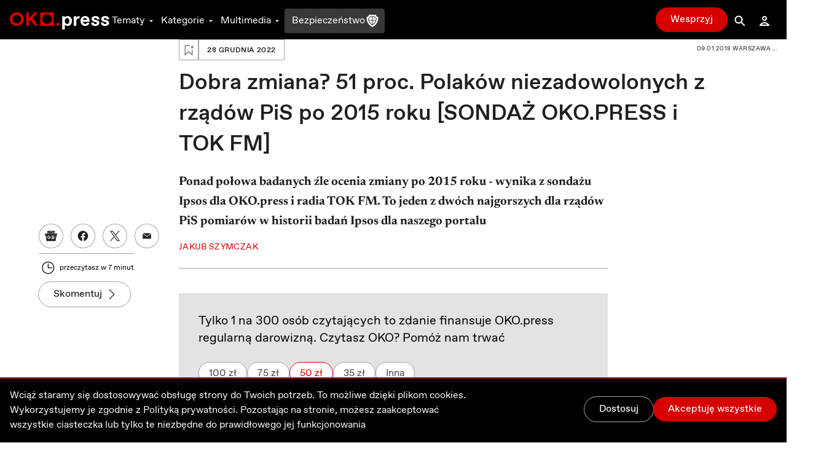

--- FILE ---
content_type: text/html; charset=utf-8
request_url: https://oko.press/51-proc-badanych-niezadowolonych-ze-zmian
body_size: 78878
content:
<!DOCTYPE html><html lang="pl"><head><meta charSet="UTF-8"/><meta name="viewport" content="width=device-width, initial-scale=1.0"/><meta name="format-detection" content="telephone=no"/><meta name="generator" content="Eye Of The Tiger"/><link rel="icon" href="/favicon.ico" type="image/x-icon"/><link rel="shortcut icon" href="/favicon.ico" type="image/x-icon"/><link rel="apple-touch-icon" sizes="180x180" href="/logo/apple-touch-icon.png"/><link rel="icon" type="image/png" sizes="32x32" href="/logo/favicon-32x32.png"/><link rel="icon" type="image/png" sizes="16x16" href="/logo/favicon-16x16.png"/><link rel="manifest" href="/site.webmanifest"/><link rel="mask-icon" href="/logo/safari-pinned-tab.svg" color="#D60000"/><meta name="msapplication-TileColor" content="#ffffff"/><meta name="theme-color" content="#ffffff"/><title>51 proc. niezadowolonych ze zmian po 2015 roku [SONDAŻ OKO.PRESS] - OKO.press</title><meta name="description" content="Ponad połowa badanych źle ocenia zmiany po 2015 roku - wynika z sondażu Ipsos dla OKO.press i radia TOK FM. To jeden z dwóch najgorszych dla rządów PiS pomiarów w historii badań Ipsos dla naszego portalu"/><meta name="robots" content="index, follow, max-snippet:-1, max-image-preview:large, max-video-preview:-1"/><link rel="canonical" href="https://oko.press/51-proc-badanych-niezadowolonych-ze-zmian"/><meta property="og:locale" content="pl_PL"/><meta property="og:type" content="article"/><meta property="og:site:name" content="oko.press"/><meta property="og:url" content="https://oko.press/51-proc-badanych-niezadowolonych-ze-zmian"/><meta property="og:title" content="Dobra zmiana? 51 proc. Polaków niezadowolonych z rządów PiS po 2015 roku [SONDAŻ OKO.PRESS i TOK FM]"/><meta property="og:description" content="Ponad połowa badanych źle ocenia zmiany po 2015 roku - wynika z sondażu Ipsos dla OKO.press i TOK FM. To jeden z najgorszych pomiarów dla PiS"/><meta property="og:image" content="https://cdn.oko.press/cdn-cgi/image/width=1200,quality=75/https://oko.press/images/2022/12/KA180109_041.jpg"/><meta property="og:image:type" content="image/jpeg"/><meta property="twitter:image" content="https://cdn.oko.press/cdn-cgi/image/width=1200,quality=75/https://oko.press/images/2022/12/KA180109_041.jpg"/><meta property="image:newsletter" content="https://cdn.oko.press/cdn-cgi/image/width=1280,quality=75/https://oko.press/images/2022/12/KA180109_041.jpg"/><meta property="article:publisher" content="https://www.facebook.com/oko.press/"/><meta property="article:modified_time" content="2026-01-20T22:29:39.862Z"/><script type="application/ld+json">{"@context":"https://schema.org","keywords":"dobra zmiana sondaż","headline":"Dobra zmiana? 51 proc. Polaków niezadowolonych z rządów PiS po 2015 roku [SONDAŻ OKO.PRESS i TOK FM]","datePublished":"2022-12-28T06:16:08+00:00","dateModified":"2022-12-28T10:00:03.923588+00:00","publisher":{"@type":"Organization","name":"OKO.press","logo":{"@type":"ImageObject","url":"https://oko.press/logo/horizontal-dualtone.png","width":348,"height":60}},"description":"Ponad połowa badanych źle ocenia zmiany po 2015 roku - wynika z sondażu Ipsos dla OKO.press i radia TOK FM. To jeden z dwóch najgorszych dla rządów PiS pomiarów w historii badań Ipsos dla naszego portalu","isAccessibleForFree":"True","@type":"NewsArticle","mainEntityOfPage":{"@type":"WebPage","@id":"https://oko.press/51-proc-badanych-niezadowolonych-ze-zmian"},"image":{"@type":"ImageObject","url":"https://oko.press/images/2022/12/KA180109_041.jpg","contentUrl":"https://oko.press/images/2022/12/KA180109_041.jpg"},"author":{"@type":"Person","@id":"https://oko.press/autor/jakub_szymczak","name":"Jakub Szymczak","url":"https://oko.press/autor/jakub_szymczak","description":"Dziennikarz OKO.press od 2018 roku, współkierownik działu społeczno-gospodarczego (razem z Katarzyną Kojzar). Publikował też m.in. w Res Publice Nowej, Miesięczniku ZNAK i magazynie „Kontakt”. Absolwent Polskiej Szkoły Reportażu, arabistyki na Uniwersytecie Adama Mickiewicza w Poznaniu i historii na Uniwersytecie Jagiellońskim w Krakowie. Autor reportażu historycznego \"Ja łebków nie dawałem. Procesy przed Żydowskim Sądem Społecznym\" (Czarne, 2022) o powojennych rozliczeniach wewnątrz polskiej społeczności żydowskiej. W OKO.press pisze głównie o gospodarce i polityce międzynarodowej oraz Bliskim Wschodzie.","sameAs":["https://twitter.com/jszymczakk","https://www.facebook.com/jszymczakk"]}}</script><script type="application/ld+json">{"@context":"https://schema.org","@type":"BreadcrumbList","itemListElement":[{"@type":"ListItem","position":1,"item":{"@id":"https://oko.press","name":"OKO.press"}},{"@type":"ListItem","position":2,"item":{"@id":"https://oko.press/kategoria/analizy-sondaze","name":"Analizy i sondaże"}},{"@type":"ListItem","position":3,"item":{"@id":"https://oko.press/51-proc-badanych-niezadowolonych-ze-zmian","name":"Dobra zmiana? 51 proc. Polaków niezadowolonych z rządów PiS po 2015 roku [SONDAŻ OKO.PRESS i TOK FM]"}}]}</script><link rel="preload" as="image" imagesrcset="https://cdn.oko.press/cdn-cgi/image/width=82,quality=80/https://oko.press/images/2022/12/KA180109_041.jpg 82w, https://cdn.oko.press/cdn-cgi/image/width=96,quality=80/https://oko.press/images/2022/12/KA180109_041.jpg 96w, https://cdn.oko.press/cdn-cgi/image/width=110,quality=80/https://oko.press/images/2022/12/KA180109_041.jpg 110w, https://cdn.oko.press/cdn-cgi/image/width=128,quality=80/https://oko.press/images/2022/12/KA180109_041.jpg 128w, https://cdn.oko.press/cdn-cgi/image/width=140,quality=80/https://oko.press/images/2022/12/KA180109_041.jpg 140w, https://cdn.oko.press/cdn-cgi/image/width=256,quality=80/https://oko.press/images/2022/12/KA180109_041.jpg 256w, https://cdn.oko.press/cdn-cgi/image/width=384,quality=80/https://oko.press/images/2022/12/KA180109_041.jpg 384w, https://cdn.oko.press/cdn-cgi/image/width=640,quality=80/https://oko.press/images/2022/12/KA180109_041.jpg 640w, https://cdn.oko.press/cdn-cgi/image/width=750,quality=80/https://oko.press/images/2022/12/KA180109_041.jpg 750w, https://cdn.oko.press/cdn-cgi/image/width=828,quality=80/https://oko.press/images/2022/12/KA180109_041.jpg 828w, https://cdn.oko.press/cdn-cgi/image/width=1080,quality=80/https://oko.press/images/2022/12/KA180109_041.jpg 1080w, https://cdn.oko.press/cdn-cgi/image/width=1200,quality=80/https://oko.press/images/2022/12/KA180109_041.jpg 1200w, https://cdn.oko.press/cdn-cgi/image/width=1920,quality=80/https://oko.press/images/2022/12/KA180109_041.jpg 1920w, https://cdn.oko.press/cdn-cgi/image/width=2048,quality=80/https://oko.press/images/2022/12/KA180109_041.jpg 2048w, https://cdn.oko.press/cdn-cgi/image/width=3840,quality=80/https://oko.press/images/2022/12/KA180109_041.jpg 3840w" imagesizes="100vw"/><meta name="next-head-count" content="32"/><script>
          (function() {
            if (typeof window !== "undefined") {
              window.dataLayer = []
              
              const hasPrivacyAll = document.cookie.split(';').some(item => {
              const [key, value] = item.trim().split('=');
              return key.startsWith('privacy') && value.includes('all');
              });
            
               const consentModeData = {
                  ad_storage:'denied',
                  ad_user_data:'denied',
                  ad_personalization: 'denied',
                  analytics_storage: 'granted'
                }
                
               const updatedConsentModeData = {
                  ad_storage:'granted',
                  ad_user_data:'granted',
               }
              
              window.gtag = function() {dataLayer.push(arguments);}
              window.gtag('consent', 'default', consentModeData);
              
              if (hasPrivacyAll) {
                window.gtag('consent', 'update', updatedConsentModeData);
              }
            }
          })();
        </script><script id="gtm-script" async="" data-nscript="beforeInteractive">(function(w,d,s,l,i){w[l]=w[l]||[];w[l].push({'gtm.start':
          new Date().getTime(),event:'gtm.js'});var f=d.getElementsByTagName(s)[0],
          j=d.createElement(s),dl=l!='dataLayer'?'&l='+l:'';j.async=true;j.src=
          'https://server-side.oko.press/gtm.js?id='+i+dl;f.parentNode.insertBefore(j,f);
          })(window,document,'script','dataLayer','GTM-PKH9ZW5');</script><script data-nscript="beforeInteractive"></script><link rel="preload" href="/_next/static/css/4a8f1540fffe6311.css" as="style"/><link rel="stylesheet" href="/_next/static/css/4a8f1540fffe6311.css" data-n-g=""/><link rel="preload" href="/_next/static/css/7611409ba7aed579.css" as="style"/><link rel="stylesheet" href="/_next/static/css/7611409ba7aed579.css" data-n-p=""/><noscript data-n-css=""></noscript><script defer="" nomodule="" src="/_next/static/chunks/polyfills-c67a75d1b6f99dc8.js"></script><script id="gsci" src="https://accounts.google.com/gsi/client" async="" defer="" data-nscript="beforeInteractive"></script><script defer="" src="/_next/static/chunks/2292.0149e75b91aff9d5.js"></script><script defer="" src="/_next/static/chunks/8682.d178a573537640f3.js"></script><script defer="" src="/_next/static/chunks/4232.c9a8556937c5426a.js"></script><script defer="" src="/_next/static/chunks/9991.08cd7748fc7f90c7.js"></script><script defer="" src="/_next/static/chunks/95b64a6e.e9ee280fa6d413fb.js"></script><script defer="" src="/_next/static/chunks/9883.df66c29a237ce540.js"></script><script defer="" src="/_next/static/chunks/6066.2030749de0e2e2d9.js"></script><script defer="" src="/_next/static/chunks/4851.4b5c243525141007.js"></script><script defer="" src="/_next/static/chunks/5470.91b55a3df46fcfb3.js"></script><script src="/_next/static/chunks/webpack-edf5aa03e6777dc1.js" defer=""></script><script src="/_next/static/chunks/framework-f4675ed1d1c70817.js" defer=""></script><script src="/_next/static/chunks/main-2f231da826be5d45.js" defer=""></script><script src="/_next/static/chunks/pages/_app-918e8ffd7fa5f4ad.js" defer=""></script><script src="/_next/static/chunks/252f366e-0e631670522e850b.js" defer=""></script><script src="/_next/static/chunks/78e521c3-cdb9624e3cce836b.js" defer=""></script><script src="/_next/static/chunks/9e82d048-7fc3e0b8c4d18477.js" defer=""></script><script src="/_next/static/chunks/d0447323-e1b60b6f1cf625c5.js" defer=""></script><script src="/_next/static/chunks/0c428ae2-9c6349f084e1848e.js" defer=""></script><script src="/_next/static/chunks/d7eeaac4-1442446302ecc122.js" defer=""></script><script src="/_next/static/chunks/29107295-5feae6a12c73e29c.js" defer=""></script><script src="/_next/static/chunks/d64684d8-5eb55fdc758378b0.js" defer=""></script><script src="/_next/static/chunks/2026-84a83208eebbb1ec.js" defer=""></script><script src="/_next/static/chunks/7212-b2c0b523eb1b3a14.js" defer=""></script><script src="/_next/static/chunks/6735-226c290c82334cdf.js" defer=""></script><script src="/_next/static/chunks/4530-8db2454d8e85f939.js" defer=""></script><script src="/_next/static/chunks/1499-8230fa125e9348c3.js" defer=""></script><script src="/_next/static/chunks/3071-32e68e13a22d245f.js" defer=""></script><script src="/_next/static/chunks/2004-f8b4b339e466b6b5.js" defer=""></script><script src="/_next/static/chunks/3680-1fa54954d813f1e9.js" defer=""></script><script src="/_next/static/chunks/191-0de434c7ce8c64d8.js" defer=""></script><script src="/_next/static/chunks/7536-2d7aa4d4c7b081ba.js" defer=""></script><script src="/_next/static/chunks/9491-fea16b3d9a9ec6bd.js" defer=""></script><script src="/_next/static/chunks/6951-779b1b4127624949.js" defer=""></script><script src="/_next/static/chunks/115-e513db6355a7fe1a.js" defer=""></script><script src="/_next/static/chunks/4968-c1bf1255df9fdadb.js" defer=""></script><script src="/_next/static/chunks/1494-302100f4dffa0777.js" defer=""></script><script src="/_next/static/chunks/7837-ab97b8d81989abe5.js" defer=""></script><script src="/_next/static/chunks/7044-fabfc712bf3b8dd3.js" defer=""></script><script src="/_next/static/chunks/9898-4733e601ad913ced.js" defer=""></script><script src="/_next/static/chunks/1082-16c9043ee897e0f7.js" defer=""></script><script src="/_next/static/chunks/3841-7529779ec3d2cda1.js" defer=""></script><script src="/_next/static/chunks/6464-d3052bb542fa01f3.js" defer=""></script><script src="/_next/static/chunks/6073-7c959dedeb910813.js" defer=""></script><script src="/_next/static/chunks/340-71094c4d255cae55.js" defer=""></script><script src="/_next/static/chunks/1938-99996ccc5d6a6836.js" defer=""></script><script src="/_next/static/chunks/213-813d03a5dd86fa3a.js" defer=""></script><script src="/_next/static/chunks/2433-af9039be0935a566.js" defer=""></script><script src="/_next/static/chunks/6380-0766d0d205af981a.js" defer=""></script><script src="/_next/static/chunks/7274-9aa8d8e0827429bf.js" defer=""></script><script src="/_next/static/chunks/pages/%5Bslug%5D-ea77b50885fa0416.js" defer=""></script><script src="/_next/static/V0-iKCn_FdHcBKf7juqHW/_buildManifest.js" defer=""></script><script src="/_next/static/V0-iKCn_FdHcBKf7juqHW/_ssgManifest.js" defer=""></script><style id="__jsx-2944537798">
  html {
    --navbar-height: 4rem
  }

    </style><style id="__jsx-1080765010">
  html {
    --featured-image-margin-bottom: 1rem
  }

    </style></head><body><div id="__next" data-reactroot=""><audio src=""></audio><div class="fixed hidden bottom-0 left-0 right-0 bg-gray-100 dark:bg-gray-800 py-2 transition-all z-bottom-bar ease-linear duration-500 shadow-[0_0_8px_-3px_rgba(0,0,0,0.3)] md:block print:hidden translate-y-14"><div class="max-w-7xl px-4 flex m-auto items-center gap-10"><div class="flex items-center gap-2 w-full"><div class="relative h-10 w-10"></div><div class="flex items-center gap-4 w-full"><div class="text-xs line-clamp-2 max-w-[200px] dark:text-gray-50"></div><div class="flex items-center gap-2"><button class="hover:bg-gray-300 hover:rounded-full dark:text-gray-300 dark:hover:bg-gray-700 icon:w-6 icon:h-6"><svg stroke="currentColor" fill="currentColor" stroke-width="0" viewBox="0 0 24 24" height="1em" width="1em" xmlns="http://www.w3.org/2000/svg"><path d="M10.527 15.596L10.527 10.734L9.798 10.734L8.569 11.93L8.569 13.076L9.646 12.041L9.646 15.596z"></path><path d="M13.452,15.664c1.285,0,1.98-1.006,1.98-2.498c0-1.494-0.73-2.502-1.98-2.502s-1.979,1.008-1.979,2.502 C11.473,14.658,12.167,15.664,13.452,15.664z M13.417,11.465h0.069c0.758,0,1.021,0.729,1.021,1.701 c0,0.971-0.264,1.699-1.021,1.699h-0.069c-0.757,0-1.021-0.729-1.021-1.699C12.397,12.193,12.661,11.465,13.417,11.465z"></path><path d="M12,6.164h-1.527H6.951l1.621-1.621L7.865,3.836L5.744,5.957L5.037,6.664l0.707,0.707l2.121,2.121l0.707-0.707 L6.951,7.164h3.522H12c3.288,0,5.964,2.691,5.964,6s-2.676,6-5.964,6s-5.964-2.691-5.964-6h-1c0,3.859,3.124,7,6.964,7 s6.964-3.141,6.964-7S15.84,6.164,12,6.164z"></path></svg></button><button class="relative h-10 w-10 text-violet-700 active:text-violet-800 dark:text-violet-400 dark:active:text-violet-500"><div class="absolute top-0 left-0 transition-all ease-out duration-100 icon:w-10 icon:h-10 opacity-0"><svg stroke="currentColor" fill="currentColor" stroke-width="0" viewBox="0 0 24 24" height="1em" width="1em" xmlns="http://www.w3.org/2000/svg"><path fill-rule="evenodd" clip-rule="evenodd" d="M12 20C16.4183 20 20 16.4183 20 12C20 7.58172 16.4183 4 12 4C7.58172 4 4 7.58172 4 12C4 16.4183 7.58172 20 12 20ZM15 12.0003L10 9V15L15 12.0003Z"></path></svg></div><div class="absolute top-0 left-0 transition-all ease-out duration-100 icon:w-10 icon:h-10 opacity-1"><svg stroke="currentColor" fill="currentColor" stroke-width="0" viewBox="0 0 24 24" height="1em" width="1em" xmlns="http://www.w3.org/2000/svg"><path d="M12,4c-4.418,0-8,3.582-8,8c0,4.42,3.582,8,8,8s8-3.58,8-8C20,7.582,16.418,4,12,4z M11,15H9V9h2V15z M15,15h-2V9h2V15z"></path></svg></div></button><button class="hover:bg-gray-300 hover:rounded-full dark:text-gray-300 dark:hover:bg-gray-700 icon:w-6 icon:h-6"><svg stroke="currentColor" fill="currentColor" stroke-width="0" viewBox="0 0 24 24" height="1em" width="1em" xmlns="http://www.w3.org/2000/svg"><path d="M10.527 15.596L10.527 10.734L9.798 10.734L8.57 11.93L8.57 13.076L9.646 12.041L9.646 15.596z"></path><path d="M13.453,10.664c-1.25,0-1.979,1.008-1.979,2.502c0,1.492,0.693,2.498,1.979,2.498s1.98-1.006,1.98-2.498 C15.433,11.672,14.703,10.664,13.453,10.664z M13.488,14.865h-0.07c-0.756,0-1.02-0.729-1.02-1.699 c0-0.973,0.264-1.701,1.02-1.701h0.07c0.758,0,1.021,0.729,1.021,1.701C14.509,14.137,14.246,14.865,13.488,14.865z"></path><path d="M12.001,19.164c-3.289,0-5.965-2.691-5.965-6s2.676-6,5.965-6h1.527h3.521l-1.621,1.621l0.707,0.707l2.121-2.121 l0.707-0.707l-0.707-0.707l-2.121-2.121l-0.707,0.707l1.621,1.621h-3.521h-1.527c-3.84,0-6.965,3.141-6.965,7s3.125,7,6.965,7 s6.963-3.141,6.963-7h-1C17.964,16.473,15.289,19.164,12.001,19.164z"></path></svg></button></div><div class="flex items-center flex-1 justify-between gap-6"><div class="flex items-center w-full min-w-[250px] gap-2"><span class="text-xs w-8 dark:text-gray-50">0:00</span><div style="position:relative" class="podcast-slider"><div class="podcast-track podcast-track-0" style="position:absolute;left:0;right:0"></div><div class="podcast-track podcast-track-1" style="position:absolute;left:0;right:0"></div><div class="podcast-thumb podcast-thumb-0 " style="position:absolute;touch-action:none;z-index:1;left:0px" tabindex="0" role="slider" aria-orientation="horizontal" aria-valuenow="0" aria-valuemin="0" aria-valuemax="100"></div></div><span class="text-xs w-8 dark:text-gray-50">0:00</span></div><button type="button" aria-haspopup="dialog" aria-expanded="false" aria-controls="" data-state="closed" class="hidden md:block p-1 hover:bg-gray-300 hover:rounded-full active:bg-gray-400 dark:text-gray-50 dark:hover:bg-gray-600 cursor-pointer"><svg stroke="currentColor" fill="currentColor" stroke-width="0" viewBox="0 0 24 24" height="20" width="20" xmlns="http://www.w3.org/2000/svg"><path d="M4 9L4 15L6 15L12 20L12 4L6 9z"></path><path d="M14,5.832v1c2.756,0,5,2.244,5,5c0,2.758-2.244,5-5,5v1c3.313,0,6-2.686,6-6S17.313,5.832,14,5.832z"></path><path d="M18,11.832c0-2.209-1.791-4-4-4v1c1.654,0,3,1.346,3,3s-1.346,3-3,3v1C16.209,15.832,18,14.041,18,11.832z"></path><path d="M16,11.832c0-1.104-0.896-2-2-2v1c0.551,0,1,0.449,1,1c0,0.553-0.449,1-1,1v1C15.104,13.832,16,12.936,16,11.832z"></path></svg></button></div></div></div><button class="dark:text-gray-50"><svg stroke="currentColor" fill="currentColor" stroke-width="0" viewBox="0 0 1024 1024" height="1em" width="1em" xmlns="http://www.w3.org/2000/svg"><path d="M563.8 512l262.5-312.9c4.4-5.2.7-13.1-6.1-13.1h-79.8c-4.7 0-9.2 2.1-12.3 5.7L511.6 449.8 295.1 191.7c-3-3.6-7.5-5.7-12.3-5.7H203c-6.8 0-10.5 7.9-6.1 13.1L459.4 512 196.9 824.9A7.95 7.95 0 0 0 203 838h79.8c4.7 0 9.2-2.1 12.3-5.7l216.5-258.1 216.5 258.1c3 3.6 7.5 5.7 12.3 5.7h79.8c6.8 0 10.5-7.9 6.1-13.1L563.8 512z"></path></svg></button></div></div><div><div class="flex flex-col bg-gray-50 dark:bg-gray-900 fixed bottom-0 left-0 right-0 z-bottom-bar whitespace-nowrap lg:hidden print:hidden"><div style="transform:;opacity:0%" class="flex flex-col absolute left-0 right-0 -bottom-[10.5rem] w-full dark:text-gray-50 transition-all ease-out duration-700 bg-gray-50 dark:bg-gray-800 pb-20 shadow-mobile-bottom-menu"><div class="pb-2 px-4 relative"><button class="pt-2 pb-8 mr-4 pl-4 block w-[95%]"><svg stroke="currentColor" fill="currentColor" stroke-width="0" viewBox="0 0 16 16" class="w-8 h-6 mb-1 absolute left-4 transition duration-300 rotate-0 mr-1 top-2" height="1em" width="1em" xmlns="http://www.w3.org/2000/svg"><path fill-rule="evenodd" d="M7.646 4.646a.5.5 0 0 1 .708 0l6 6a.5.5 0 0 1-.708.708L8 5.707l-5.646 5.647a.5.5 0 0 1-.708-.708l6-6z"></path></svg></button><div><p class="w-full whitespace-normal line-clamp-1 mb-8"></p><div class="w-full mt-4 dark:text-gray-50"><div style="position:relative" class="podcast-bottom-mobile-slider"><div class="podcast-bottom-mobile-track podcast-bottom-mobile-track-0" style="position:absolute;left:0;right:0"></div><div class="podcast-bottom-mobile-track podcast-bottom-mobile-track-1" style="position:absolute;left:0;right:0"></div><div class="podcast-bottom-mobile-thumb podcast-bottom-mobile-thumb-0 " style="position:absolute;touch-action:none;z-index:1;left:0px" tabindex="0" role="slider" aria-orientation="horizontal" aria-valuenow="0" aria-valuemin="0" aria-valuemax="100" aria-label="Pasek postępu odtwarzanego Podcastu"></div></div><div class="flex justify-between mt-1"><span class="text-xs min-w-[2rem]">0:00</span><div class="flex gap-32"><button class="hover:bg-gray-300 hover:rounded-full dark:text-gray-300 dark:hover:bg-gray-700 icon:w-8 icon:h-8"><svg stroke="currentColor" fill="currentColor" stroke-width="0" viewBox="0 0 24 24" height="1em" width="1em" xmlns="http://www.w3.org/2000/svg"><path d="M10.527 15.596L10.527 10.734L9.798 10.734L8.569 11.93L8.569 13.076L9.646 12.041L9.646 15.596z"></path><path d="M13.452,15.664c1.285,0,1.98-1.006,1.98-2.498c0-1.494-0.73-2.502-1.98-2.502s-1.979,1.008-1.979,2.502 C11.473,14.658,12.167,15.664,13.452,15.664z M13.417,11.465h0.069c0.758,0,1.021,0.729,1.021,1.701 c0,0.971-0.264,1.699-1.021,1.699h-0.069c-0.757,0-1.021-0.729-1.021-1.699C12.397,12.193,12.661,11.465,13.417,11.465z"></path><path d="M12,6.164h-1.527H6.951l1.621-1.621L7.865,3.836L5.744,5.957L5.037,6.664l0.707,0.707l2.121,2.121l0.707-0.707 L6.951,7.164h3.522H12c3.288,0,5.964,2.691,5.964,6s-2.676,6-5.964,6s-5.964-2.691-5.964-6h-1c0,3.859,3.124,7,6.964,7 s6.964-3.141,6.964-7S15.84,6.164,12,6.164z"></path></svg></button><button class="hover:bg-gray-300 hover:rounded-full dark:text-gray-300 dark:hover:bg-gray-700 icon:w-8 icon:h-8"><svg stroke="currentColor" fill="currentColor" stroke-width="0" viewBox="0 0 24 24" height="1em" width="1em" xmlns="http://www.w3.org/2000/svg"><path d="M10.527 15.596L10.527 10.734L9.798 10.734L8.57 11.93L8.57 13.076L9.646 12.041L9.646 15.596z"></path><path d="M13.453,10.664c-1.25,0-1.979,1.008-1.979,2.502c0,1.492,0.693,2.498,1.979,2.498s1.98-1.006,1.98-2.498 C15.433,11.672,14.703,10.664,13.453,10.664z M13.488,14.865h-0.07c-0.756,0-1.02-0.729-1.02-1.699 c0-0.973,0.264-1.701,1.02-1.701h0.07c0.758,0,1.021,0.729,1.021,1.701C14.509,14.137,14.246,14.865,13.488,14.865z"></path><path d="M12.001,19.164c-3.289,0-5.965-2.691-5.965-6s2.676-6,5.965-6h1.527h3.521l-1.621,1.621l0.707,0.707l2.121-2.121 l0.707-0.707l-0.707-0.707l-2.121-2.121l-0.707,0.707l1.621,1.621h-3.521h-1.527c-3.84,0-6.965,3.141-6.965,7s3.125,7,6.965,7 s6.963-3.141,6.963-7h-1C17.964,16.473,15.289,19.164,12.001,19.164z"></path></svg></button></div><span class="text-xs min-w-[2rem]">0:00</span></div></div></div><button aria-label="Wyłącz Podcast" class="text-black dark:text-gray-50 absolute top-2 right-3 z-40"><svg stroke="currentColor" fill="currentColor" stroke-width="0" viewBox="0 0 1024 1024" height="1em" width="1em" xmlns="http://www.w3.org/2000/svg"><path d="M563.8 512l262.5-312.9c4.4-5.2.7-13.1-6.1-13.1h-79.8c-4.7 0-9.2 2.1-12.3 5.7L511.6 449.8 295.1 191.7c-3-3.6-7.5-5.7-12.3-5.7H203c-6.8 0-10.5 7.9-6.1 13.1L459.4 512 196.9 824.9A7.95 7.95 0 0 0 203 838h79.8c4.7 0 9.2-2.1 12.3-5.7l216.5-258.1 216.5 258.1c3 3.6 7.5 5.7 12.3 5.7h79.8c6.8 0 10.5-7.9 6.1-13.1L563.8 512z"></path></svg></button></div></div><div class="flex z-10 justify-between shadow-mobile-bottom-menu bg-gray-50 dark:bg-gray-800"><button aria-label="Link do podstrony: Audio" href="/audio" class="relative flex flex-col items-center icon:w-7 icon:h-7 w-[20%] h-full mt-0.5 pt-1 pb-4 text-violet-600 icon:fill-violet-600 active:text-violet-400 active:icon:fill-violet-400 dark:text-violet-400 icon:dark:fill-violet-400 active:dark:text-violet-500 active:dark:icon:fill-violet-500"><div class="relative w-7 mx-auto flex flex-col items-center"><svg stroke="currentColor" fill="currentColor" stroke-width="0" viewBox="0 0 24 24" height="1em" width="1em" xmlns="http://www.w3.org/2000/svg"><path d="M19.1 13.172V11.024H20.001C20.001 6.59899 16.412 2.99899 12.001 2.99899C7.59 2.99899 4 6.59999 4 11.025H5V13.142C3.278 13.588 2 15.139 2 17C2 19.209 3.792 21 6 21V20.5H8V13.5H6V11.025C6 7.70299 8.691 4.99999 12 4.99999C15.309 4.99999 17.996 7.69899 18 11.018V13.5H16V20.5H18V21C20.208 21 22 19.209 22 17C22 15.175 20.77 13.653 19.1 13.172Z"></path><path d="M12.5 7H11.5V14H12.5V7Z"></path><path d="M10.756 8H9.70099V13H10.756V8Z"></path><path d="M8.912 9.5H8V11.5H8.912V9.5Z"></path><path d="M14.3 8H13.245V13H14.3V8Z"></path><path d="M16 9.5H15.088V11.5H16V9.5Z"></path></svg><p class="mt-0.5 text-xs text-center">Audio</p></div></button><button aria-label="Rozwinięcie dolnego Menu" aria-controls="navbar-menu" aria-haspopup="dialog" aria-expanded="false" class="relative flex flex-col items-center icon:w-7 icon:h-7 w-[20%] h-full mt-0.5 pt-1 pb-4 active:text-red-700 active:icon:fill-red-700 dark:text-gray-200 icon:dark:fill-gray-200 active:dark:text-gray-50 active:dark:icon:fill-gray-50 icon:fill-gray-500 text-gray-500"><div class="-my-2.5"><div class="hamburger-react" aria-expanded="false" role="button" style="cursor:pointer;height:48px;position:relative;transition:0.3s cubic-bezier(0, 0, 0, 1);user-select:none;width:48px;outline:none" tabindex="0"><div style="background:currentColor;height:2px;left:12px;position:absolute;width:24px;top:16px;transition:0.3s cubic-bezier(0, 0, 0, 1);transform:none"></div><div style="background:currentColor;height:2px;left:12px;position:absolute;width:24px;top:23px;transition:0.15s cubic-bezier(0, 0, 0, 1);transform:none"></div><div style="background:currentColor;height:2px;left:12px;position:absolute;width:24px;top:30px;transition:0.3s cubic-bezier(0, 0, 0, 1);transform:none"></div></div></div><p class="mt-0.5 text-xs text-center">Menu</p></button><div class="relative w-[20%] h-full text-center pt-9"><div style="top:-16px" class="absolute dark:bg-red-400 active:dark:bg-red-100 bg-red-700 active:bg-red-800 rounded-full border-[3px] w-14 h-14 transition-all duration-700 border-white left-1/2 transform -translate-x-1/2 shadow-[0_0_4px_2px_rgba(0,0,0,0.25)]"><div class="w-full h-full flex justify-center items-center"><button aria-label="Przycisk Pauza" style="opacity:0%;z-index:-10" class="relative h-10 w-10 text-gray-50 transition-opacity duration-700 active:text-gray-200 dark:text-white dark:active:text-gray-200"><div class="absolute top-0 left-0 transition-all ease-out duration-300 icon:w-10 icon:h-10 opacity-0"><svg stroke="currentColor" fill="currentColor" stroke-width="0" viewBox="0 0 24 24" height="1em" width="1em" xmlns="http://www.w3.org/2000/svg"><path fill="none" d="M0 0h24v24H0z"></path><path d="M8 5v14l11-7z"></path></svg></div><div class="absolute top-0 left-0 transition-all ease-out duration-300 icon:w-10 icon:h-10 opacity-1"><svg stroke="currentColor" fill="currentColor" stroke-width="0" viewBox="0 0 24 24" height="1em" width="1em" xmlns="http://www.w3.org/2000/svg"><path fill="none" d="M0 0h24v24H0z"></path><path d="M6 19h4V5H6v14zm8-14v14h4V5h-4z"></path></svg></div></button><a aria-label="Powrót do Strony Głównej" style="opacity:100%;z-index:" href="/" class="icon:w-8 icon:h-8 h-10 w-10 flex justify-center items-center icon:fill-gray-50 absolute"><svg stroke="currentColor" fill="currentColor" stroke-width="0" viewBox="0 0 24 24" height="1em" width="1em" xmlns="http://www.w3.org/2000/svg"><path fill="none" d="M0 0h24v24H0V0z"></path><path d="M12 5.69l5 4.5V18h-2v-6H9v6H7v-7.81l5-4.5M12 3L2 12h3v8h6v-6h2v6h6v-8h3L12 3z"></path></svg></a></div></div><p style="opacity:0%" class="text-violet-700 dark:text-violet-400 transition-all duration-700">0:00</p></div><button aria-label="Link do podstrony: Zaloguj" href="/zaloguj" class="relative flex flex-col items-center icon:w-7 icon:h-7 w-[20%] h-full mt-0.5 pt-1 pb-4 active:text-red-700 active:icon:fill-red-700 dark:text-gray-200 icon:dark:fill-gray-200 active:dark:text-gray-50 active:dark:icon:fill-gray-50 icon:fill-gray-500 text-gray-500"><div class="relative w-7 mx-auto flex flex-col items-center"><svg stroke="currentColor" fill="currentColor" stroke-width="0" viewBox="0 0 24 24" height="1em" width="1em" xmlns="http://www.w3.org/2000/svg"><path d="M12,6c1.103,0,2,0.898,2,2c0,1.104-0.897,2-2,2s-2-0.896-2-2C10,6.898,10.896,6,12,6 M12,4C9.791,4,8,5.791,8,8 s1.791,4,4,4s4-1.791,4-4S14.208,4,12,4L12,4z"></path><path d="M12,16c1.849,0,3.567,0.736,4.86,2H7.14C8.433,16.736,10.151,16,12,16 M12,14c-3.854,0-7.15,2.484-8.499,6h17 C19.151,16.484,15.853,14,12,14L12,14z"></path></svg><p class="mt-0.5 text-xs text-center">Zaloguj</p></div></button><button aria-label="Link do podstrony: Wesprzyj" href="/wesprzyj" class="relative flex flex-col items-center icon:w-7 icon:h-7 w-[20%] h-full mt-0.5 pt-1 pb-4 active:text-red-700 active:icon:fill-red-700 active:dark:text-gray-50 active:dark:icon:fill-gray-50 text-red-700 icon:fill-red-700 dark:text-red-400 icon:dark:fill-red-400"><div class="relative w-7 mx-auto flex flex-col items-center"><div class=""><svg stroke="currentColor" fill="currentColor" stroke-width="0" viewBox="0 0 512 512" height="1em" width="1em" xmlns="http://www.w3.org/2000/svg"><path d="M256 448l-30.164-27.211C118.718 322.442 48 258.61 48 179.095 48 114.221 97.918 64 162.4 64c36.399 0 70.717 16.742 93.6 43.947C278.882 80.742 313.199 64 349.6 64 414.082 64 464 114.221 464 179.095c0 79.516-70.719 143.348-177.836 241.694L256 448z"></path></svg></div><p class="mt-0.5 text-xs text-center">Wesprzyj</p></div></button></div><div aria-valuemax="100" aria-valuemin="0" aria-valuenow="0" aria-valuetext="0%" role="progressbar" data-state="loading" data-value="0" data-max="100" class="relative overflow-hidden w-full h-1 transform bg-gray-50 dark:bg-gray-700 /* Fix overflow clipping in Safari */ /* https://gist.github.com/domske/b66047671c780a238b51c51ffde8d3a0 */ translate-z-0"><div data-state="loading" data-value="0" data-max="100" style="transform:translateX(-100%)" class="bg-red-700 dark:bg-red-400 w-full h-full transition-transform duration-700 ease-cubic-bezier[0.65,0,0.35,1]"></div></div></div></div><div class="dark:bg-gray-900 print:bg-transparent print:dark:bg-transparent"><div class="hidden lg:block print:hidden"><nav class="navbar__desktop fixed top-0 left-0 right-0 z-[999]"><div class="absolute top-0 left-0 right-0 z-30 h-[var(--navbar-height)] flex items-center border-b bg-black border-b-black dark:bg-gray-900 transition-colors duration-200 dark:border-b-gray-900"><div class="max-w-7xl w-full h-full mx-auto px-4 flex items-center justify-between gap-5"><div class="flex gap-8 h-full items-center"><a href="/" class="icon:h-7 mt-1"><svg xmlns="http://www.w3.org/2000/svg" viewBox="0 0 139 24" class="h-6"><path class="fill-current text-red-700" d="M9.69,3.72c3.36,0,6.1,2.61,6.1,5.81c0,3.21-2.73,5.81-6.1,5.81c-3.36,0-6.1-2.61-6.1-5.81
                C3.59,6.33,6.32,3.72,9.69,3.72z M9.69,0.06c-5.43,0-9.84,4.24-9.84,9.47c0,5.23,4.41,9.47,9.84,9.47c5.43,0,9.84-4.24,9.84-9.47
                C19.53,4.3,15.12,0.06,9.69,0.06z M42.48,0.25v18.56h19V0.25H42.48z M51.98,16.12c-3.73,0-6.76-2.96-6.76-6.61
                c0-3.65,3.03-6.61,6.76-6.61c3.74,0,6.76,2.96,6.76,6.61C58.74,13.16,55.71,16.12,51.98,16.12z M39.3,18.83L31.66,7.94l7.47-7.7
                H34.6l-8.07,8.34V0.24h-3.67v18.59h3.67v-5.6l2.5-2.58l5.73,8.18H39.3z M67.32,14.49c-1.27,0-2.29,1-2.29,2.24s1.03,2.24,2.29,2.24
                c1.27,0,2.3-1,2.3-2.24S68.59,14.49,67.32,14.49z"></path><path class="fill-current text-white" d="M86.68,12.13c0,3.58-2.09,6.89-6.02,6.89c-1.9,0-3.36-1.06-3.9-1.99v7.03h-3.53V5.51h3.53v1.72
                c0.54-0.93,2.01-1.99,3.9-1.99C84.59,5.24,86.68,8.55,86.68,12.13z M79.84,8.02c-1.63,0-3.09,1.59-3.09,4.11
                c0,2.52,1.47,4.11,3.09,4.11h0.22c1.76,0,3.09-1.56,3.09-4.08c0-2.52-1.33-4.14-3.09-4.14L79.84,8.02L79.84,8.02z M89.28,5.51h3.53
                v2.65c0.54-1.72,1.9-2.78,3.93-2.78h0.68v3.18H96.2c-2.31,0-3.39,1.06-3.39,3.31v6.89h-3.53L89.28,5.51L89.28,5.51z M105.12,19.02
                c-3.39,0-6.45-2.52-6.45-6.89c0-3.98,2.39-6.89,6.45-6.89c4.07,0,6.18,2.89,6.18,6.73c0,0.4-0.03,0.82-0.06,1.25h-9.17
                c0.14,1.83,1.6,3.02,3.09,3.02h0.16c1.36,0,2.17-0.77,2.41-1.67h3.5C110.6,17.17,108.51,19.02,105.12,19.02z M102.08,10.57h5.8
                c-0.08-1.59-1.33-2.55-2.82-2.55h-0.16C103.41,8.02,102.16,8.98,102.08,10.57z M113.56,14.38h3.61c0,1.19,0.92,1.99,2.28,1.99h0.22
                c1.08,0,1.79-0.5,1.79-1.3c0-0.69-0.41-1.09-1.38-1.32l-1.76-0.42c-2.85-0.69-4.2-1.86-4.2-4c0-2.39,2.09-4.08,5.48-4.08
                c3.53,0,5.53,1.72,5.53,4.64h-3.53c-0.14-1.27-0.82-1.99-2.04-1.99h-0.22c-0.95,0-1.71,0.5-1.71,1.3c0,0.71,0.62,1.09,1.74,1.35
                l1.82,0.45c2.6,0.64,3.8,1.86,3.8,3.95c0,2.25-1.9,4.08-5.56,4.08C115.75,19.02,113.56,17.3,113.56,14.38z M127.12,14.38h3.61
                c0,1.19,0.92,1.99,2.28,1.99h0.22c1.08,0,1.79-0.5,1.79-1.3c0-0.69-0.41-1.09-1.38-1.32l-1.76-0.42c-2.85-0.69-4.2-1.86-4.2-4
                c0-2.39,2.09-4.08,5.48-4.08c3.53,0,5.53,1.72,5.53,4.64h-3.53c-0.14-1.27-0.82-1.99-2.04-1.99h-0.22c-0.95,0-1.71,0.5-1.71,1.3
                c0,0.71,0.62,1.09,1.74,1.35l1.82,0.45c2.6,0.64,3.8,1.86,3.8,3.95c0,2.25-1.9,4.08-5.56,4.08
                C129.31,19.02,127.12,17.3,127.12,14.38z"></path></svg></a><div class="flex h-full items-center gap-5"><button type="button" aria-haspopup="dialog" aria-controls="navbar-menu" aria-expanded="false" class="relative px-1 mt-1 inline-flex h-full items-center cursor-pointer transition-colors duration-75 outline-none text-white hover:text-gray-300 focus:text-gray-300 dark:text-gray-100 dark:hover:text-gray-400 dark:focus:text-gray-400 after:absolute after:-bottom-px after:left-0 after:right-0 after:h-0.5 after:transition-opacity after:bg-gray-300 after:duration-75 after:opacity-0">Tematy<svg stroke="currentColor" fill="currentColor" stroke-width="0" viewBox="0 0 24 24" class="w-4 h-4 ml-0.5 transition-transform duration-100" height="1em" width="1em" xmlns="http://www.w3.org/2000/svg"><path fill="none" d="M0 0h24v24H0z"></path><path d="M7 10l5 5 5-5z"></path></svg></button><button type="button" aria-haspopup="dialog" aria-controls="navbar-menu" aria-expanded="false" class="relative px-1 mt-1 inline-flex h-full items-center cursor-pointer transition-colors duration-75 outline-none text-white hover:text-gray-300 focus:text-gray-300 dark:text-gray-100 dark:hover:text-gray-400 dark:focus:text-gray-400 after:absolute after:-bottom-px after:left-0 after:right-0 after:h-0.5 after:transition-opacity after:bg-gray-300 after:duration-75 after:opacity-0">Kategorie<svg stroke="currentColor" fill="currentColor" stroke-width="0" viewBox="0 0 24 24" class="w-4 h-4 ml-0.5 transition-transform duration-100" height="1em" width="1em" xmlns="http://www.w3.org/2000/svg"><path fill="none" d="M0 0h24v24H0z"></path><path d="M7 10l5 5 5-5z"></path></svg></button><button type="button" aria-haspopup="dialog" aria-controls="navbar-menu" aria-expanded="false" class="relative px-1 mt-1 inline-flex h-full items-center cursor-pointer transition-colors duration-75 outline-none text-white hover:text-gray-300 focus:text-gray-300 dark:text-gray-100 dark:hover:text-gray-400 dark:focus:text-gray-400 after:absolute after:-bottom-px after:left-0 after:right-0 after:h-0.5 after:transition-opacity after:bg-gray-300 after:duration-75 after:opacity-0">Multimedia<svg stroke="currentColor" fill="currentColor" stroke-width="0" viewBox="0 0 24 24" class="w-4 h-4 ml-0.5 transition-transform duration-100" height="1em" width="1em" xmlns="http://www.w3.org/2000/svg"><path fill="none" d="M0 0h24v24H0z"></path><path d="M7 10l5 5 5-5z"></path></svg></button><a href="/temat/bezpieczenstwo" class="relative px-1 mt-1 inline-flex items-center cursor-pointer transition-colors duration-75 outline-none bg-gray-800 h-10 pl-3 pr-2 text-white leading-8 rounded hover:bg-gray-700 active:bg-gray-600 gap-2 icon:w-6 icon:h-6">Bezpieczeństwo<!-- --> <svg stroke="currentColor" fill="currentColor" stroke-width="0" viewBox="0 0 24 24" height="1em" width="1em" xmlns="http://www.w3.org/2000/svg"><path d="M6.091,8.248c.018.809.127,1.563.293,2.275h5.116v-4.922h-2.721c-.638,1.103-1.577,2.028-2.688,2.647Z"></path><path d="M11.5,17.734v-6.212h-4.833c1.005,2.97,3.133,4.998,4.833,6.212Z"></path><path d="M12.5,17.736c1.7-1.213,3.828-3.242,4.833-6.213h-4.833v6.213Z"></path><path d="M21.312,5.629c-1.948,0-3.529-1.581-3.529-3.529H6.214c0,1.948-1.578,3.529-3.529,3.529-.032,0-.064-.009-.097-.012v2.364c0,9.876,9.412,14.118,9.412,14.118,0,0,9.412-4.242,9.412-14.118v-2.364c-.035.003-.064.012-.1.012ZM18.912,7.949c0,6.283-4.646,9.888-6.645,11.148l-.267.168-.267-.168c-2.482-1.565-6.646-5.091-6.646-11.115v-.31l.277-.172c1.137-.567,2.087-1.501,2.675-2.631l.14-.27h7.638l.14.27c.588,1.13,1.538,2.064,2.678,2.632l.277.138v.31Z"></path><path d="M15.218,5.6h-2.718v4.922h5.116c.166-.711.275-1.465.293-2.273-1.113-.62-2.054-1.545-2.691-2.649Z"></path></svg></a></div></div><div class="flex items-center gap-4"><a class="group flex justify-center items-center text-base focus:outline-none relative transition duration-150 ease-out py-2 px-6 font-medium text-gray-50 rounded-full shadow-base bg-red-700 shadow-red-900 hover:bg-red-600 focus:bg-red-700 active:bg-red-600 disabled:bg-gray-200 disabled:text-gray-400 disabled:shadow-none dark:bg-red-400 dark:hover:bg-red-300 dark:focus:bg-red-200 dark:active:bg-red-200 dark:disabled:bg-gray-700 dark:disabled:text-gray-500 text-white" href="/wesprzyj">Wesprzyj</a><div class="flex mt-1 items-center gap-2"><button aria-controls="navbar-search-button" class="flex-shrink-0 flex-grow-0 inline-flex items-center justify-center w-10 h-10 text-white rounded-full outline-none icon:w-6 icon:h-6 transition-colors duration-75 hover:text-red-700 focus:text-red-700 dark:text-gray-100 dark:hover:text-red-400 dark:focus:text-red-400 disabled:cursor-not-allowed"><svg stroke="currentColor" fill="currentColor" stroke-width="0" viewBox="0 0 24 24" height="1em" width="1em" xmlns="http://www.w3.org/2000/svg"><path fill-rule="evenodd" clip-rule="evenodd" d="M20.499,19.086l-5.256-5.256c0.786-1.075,1.256-2.396,1.256-3.83c0-3.591-2.91-6.5-6.5-6.5s-6.5,2.909-6.5,6.5 s2.91,6.5,6.5,6.5c1.434,0,2.755-0.47,3.83-1.256l5.256,5.256L20.499,19.086z M5.499,10c0-2.481,2.018-4.5,4.5-4.5 c2.48,0,4.5,2.019,4.5,4.5s-2.02,4.5-4.5,4.5C7.517,14.5,5.499,12.481,5.499,10z"></path></svg></button><a href="/zaloguj" class="flex-shrink-0 flex-grow-0 inline-flex items-center justify-center w-10 h-10 text-white rounded-full outline-none icon:w-6 icon:h-6 transition-colors duration-75 hover:text-red-700 focus:text-red-700 dark:text-gray-100 dark:hover:text-red-400 dark:focus:text-red-400 disabled:cursor-not-allowed"><svg stroke="currentColor" fill="currentColor" stroke-width="0" viewBox="0 0 24 24" height="1em" width="1em" xmlns="http://www.w3.org/2000/svg"><path d="M12,6c1.103,0,2,0.898,2,2c0,1.104-0.897,2-2,2s-2-0.896-2-2C10,6.898,10.896,6,12,6 M12,4C9.791,4,8,5.791,8,8 s1.791,4,4,4s4-1.791,4-4S14.208,4,12,4L12,4z"></path><path d="M12,16c1.849,0,3.567,0.736,4.86,2H7.14C8.433,16.736,10.151,16,12,16 M12,14c-3.854,0-7.15,2.484-8.499,6h17 C19.151,16.484,15.853,14,12,14L12,14z"></path></svg></a></div></div></div></div></nav></div><div class="block lg:hidden print:hidden transition duration-300"><nav class="navbar__mobile"><div style="transition:transform 0.3s;transform:translateY(0%)" class="fixed top-0 left-0 right-0 z-[999] h-[var(--navbar-height)] flex items-center bg-black dark:bg-gray-900"><div class="h-full w-full px-4 flex items-center justify-between gap-5"><div class="-mb-1"><a href="/" class="icon:h-6"><svg xmlns="http://www.w3.org/2000/svg" viewBox="0 0 139 24" class="h-6"><path class="fill-current text-red-700" d="M9.69,3.72c3.36,0,6.1,2.61,6.1,5.81c0,3.21-2.73,5.81-6.1,5.81c-3.36,0-6.1-2.61-6.1-5.81
                C3.59,6.33,6.32,3.72,9.69,3.72z M9.69,0.06c-5.43,0-9.84,4.24-9.84,9.47c0,5.23,4.41,9.47,9.84,9.47c5.43,0,9.84-4.24,9.84-9.47
                C19.53,4.3,15.12,0.06,9.69,0.06z M42.48,0.25v18.56h19V0.25H42.48z M51.98,16.12c-3.73,0-6.76-2.96-6.76-6.61
                c0-3.65,3.03-6.61,6.76-6.61c3.74,0,6.76,2.96,6.76,6.61C58.74,13.16,55.71,16.12,51.98,16.12z M39.3,18.83L31.66,7.94l7.47-7.7
                H34.6l-8.07,8.34V0.24h-3.67v18.59h3.67v-5.6l2.5-2.58l5.73,8.18H39.3z M67.32,14.49c-1.27,0-2.29,1-2.29,2.24s1.03,2.24,2.29,2.24
                c1.27,0,2.3-1,2.3-2.24S68.59,14.49,67.32,14.49z"></path><path class="fill-current text-white" d="M86.68,12.13c0,3.58-2.09,6.89-6.02,6.89c-1.9,0-3.36-1.06-3.9-1.99v7.03h-3.53V5.51h3.53v1.72
                c0.54-0.93,2.01-1.99,3.9-1.99C84.59,5.24,86.68,8.55,86.68,12.13z M79.84,8.02c-1.63,0-3.09,1.59-3.09,4.11
                c0,2.52,1.47,4.11,3.09,4.11h0.22c1.76,0,3.09-1.56,3.09-4.08c0-2.52-1.33-4.14-3.09-4.14L79.84,8.02L79.84,8.02z M89.28,5.51h3.53
                v2.65c0.54-1.72,1.9-2.78,3.93-2.78h0.68v3.18H96.2c-2.31,0-3.39,1.06-3.39,3.31v6.89h-3.53L89.28,5.51L89.28,5.51z M105.12,19.02
                c-3.39,0-6.45-2.52-6.45-6.89c0-3.98,2.39-6.89,6.45-6.89c4.07,0,6.18,2.89,6.18,6.73c0,0.4-0.03,0.82-0.06,1.25h-9.17
                c0.14,1.83,1.6,3.02,3.09,3.02h0.16c1.36,0,2.17-0.77,2.41-1.67h3.5C110.6,17.17,108.51,19.02,105.12,19.02z M102.08,10.57h5.8
                c-0.08-1.59-1.33-2.55-2.82-2.55h-0.16C103.41,8.02,102.16,8.98,102.08,10.57z M113.56,14.38h3.61c0,1.19,0.92,1.99,2.28,1.99h0.22
                c1.08,0,1.79-0.5,1.79-1.3c0-0.69-0.41-1.09-1.38-1.32l-1.76-0.42c-2.85-0.69-4.2-1.86-4.2-4c0-2.39,2.09-4.08,5.48-4.08
                c3.53,0,5.53,1.72,5.53,4.64h-3.53c-0.14-1.27-0.82-1.99-2.04-1.99h-0.22c-0.95,0-1.71,0.5-1.71,1.3c0,0.71,0.62,1.09,1.74,1.35
                l1.82,0.45c2.6,0.64,3.8,1.86,3.8,3.95c0,2.25-1.9,4.08-5.56,4.08C115.75,19.02,113.56,17.3,113.56,14.38z M127.12,14.38h3.61
                c0,1.19,0.92,1.99,2.28,1.99h0.22c1.08,0,1.79-0.5,1.79-1.3c0-0.69-0.41-1.09-1.38-1.32l-1.76-0.42c-2.85-0.69-4.2-1.86-4.2-4
                c0-2.39,2.09-4.08,5.48-4.08c3.53,0,5.53,1.72,5.53,4.64h-3.53c-0.14-1.27-0.82-1.99-2.04-1.99h-0.22c-0.95,0-1.71,0.5-1.71,1.3
                c0,0.71,0.62,1.09,1.74,1.35l1.82,0.45c2.6,0.64,3.8,1.86,3.8,3.95c0,2.25-1.9,4.08-5.56,4.08
                C129.31,19.02,127.12,17.3,127.12,14.38z"></path></svg></a></div><div class="flex items-center gap-1"><button aria-label="Wyszukaj" aria-controls="navbar-search-button" class="flex-shrink-0 flex-grow-0 inline-flex items-center justify-center w-10 h-10 text-white rounded-full outline-none icon:w-6 icon:h-6 transition-colors duration-75 hover:text-red-700 focus:text-red-700 dark:text-gray-100 dark:hover:text-red-400 dark:focus:text-red-400 disabled:cursor-not-allowed"><svg stroke="currentColor" fill="currentColor" stroke-width="0" viewBox="0 0 24 24" height="1em" width="1em" xmlns="http://www.w3.org/2000/svg"><path fill-rule="evenodd" clip-rule="evenodd" d="M20.499,19.086l-5.256-5.256c0.786-1.075,1.256-2.396,1.256-3.83c0-3.591-2.91-6.5-6.5-6.5s-6.5,2.909-6.5,6.5 s2.91,6.5,6.5,6.5c1.434,0,2.755-0.47,3.83-1.256l5.256,5.256L20.499,19.086z M5.499,10c0-2.481,2.018-4.5,4.5-4.5 c2.48,0,4.5,2.019,4.5,4.5s-2.02,4.5-4.5,4.5C7.517,14.5,5.499,12.481,5.499,10z"></path></svg></button></div></div></div></nav></div><div class="mt-16"><div><div class="relative"><div style="--height:auto" class="min-h-full h-full max-h-[32rem] aspect-video 2xl:max-h-[var(--height)] 2xl:min-h-[34rem]"><div class="image-container" style="width:100%;height:100%;position:absolute"><span style="box-sizing:border-box;display:block;overflow:hidden;width:initial;height:initial;background:none;opacity:1;border:0;margin:0;padding:0;position:absolute;top:0;left:0;bottom:0;right:0"><img alt="" sizes="100vw" srcSet="https://cdn.oko.press/cdn-cgi/image/width=82,quality=80/https://oko.press/images/2022/12/KA180109_041.jpg 82w, https://cdn.oko.press/cdn-cgi/image/width=96,quality=80/https://oko.press/images/2022/12/KA180109_041.jpg 96w, https://cdn.oko.press/cdn-cgi/image/width=110,quality=80/https://oko.press/images/2022/12/KA180109_041.jpg 110w, https://cdn.oko.press/cdn-cgi/image/width=128,quality=80/https://oko.press/images/2022/12/KA180109_041.jpg 128w, https://cdn.oko.press/cdn-cgi/image/width=140,quality=80/https://oko.press/images/2022/12/KA180109_041.jpg 140w, https://cdn.oko.press/cdn-cgi/image/width=256,quality=80/https://oko.press/images/2022/12/KA180109_041.jpg 256w, https://cdn.oko.press/cdn-cgi/image/width=384,quality=80/https://oko.press/images/2022/12/KA180109_041.jpg 384w, https://cdn.oko.press/cdn-cgi/image/width=640,quality=80/https://oko.press/images/2022/12/KA180109_041.jpg 640w, https://cdn.oko.press/cdn-cgi/image/width=750,quality=80/https://oko.press/images/2022/12/KA180109_041.jpg 750w, https://cdn.oko.press/cdn-cgi/image/width=828,quality=80/https://oko.press/images/2022/12/KA180109_041.jpg 828w, https://cdn.oko.press/cdn-cgi/image/width=1080,quality=80/https://oko.press/images/2022/12/KA180109_041.jpg 1080w, https://cdn.oko.press/cdn-cgi/image/width=1200,quality=80/https://oko.press/images/2022/12/KA180109_041.jpg 1200w, https://cdn.oko.press/cdn-cgi/image/width=1920,quality=80/https://oko.press/images/2022/12/KA180109_041.jpg 1920w, https://cdn.oko.press/cdn-cgi/image/width=2048,quality=80/https://oko.press/images/2022/12/KA180109_041.jpg 2048w, https://cdn.oko.press/cdn-cgi/image/width=3840,quality=80/https://oko.press/images/2022/12/KA180109_041.jpg 3840w" src="https://cdn.oko.press/cdn-cgi/image/width=3840,quality=80/https://oko.press/images/2022/12/KA180109_041.jpg" decoding="async" data-nimg="fill" class="image" style="position:absolute;top:0;left:0;bottom:0;right:0;box-sizing:border-box;padding:0;border:none;margin:auto;display:block;width:0;height:0;min-width:100%;max-width:100%;min-height:100%;max-height:100%;object-fit:cover"/></span></div><div class="absolute w-fit left-2 bottom-2 bg-gray-900 bg-opacity-30 xl:hidden"><div class="xl:w-80 line-clamp-1 xl:line-clamp-2"><div data-state="closed" class="p-0.5 xl:p-0 text-[0.625rem] text-gray-50 uppercase tracking-wider print:text-black print:dark:text-black xl:text-gray-900 xl:dark:text-gray-50"><span class="sr-only">Prawa autorskie: 09.01.2018 Warszawa , Palac Prezydencki . Od lewej : premier Mateusz Morawiecki , wicepremier Beata Szydlo , prezydent Andrzej Duda podczas uroczystosci rekonstrukcji rzadu . Fot. Kuba Atys / Agencja Wyborcza.pl</span>09.01.2018 Warszawa ...</div></div></div></div><button data-state="closed" class="block absolute p-2 right-1 bottom-1 cursor-pointer transition text-gray-50 hover:opacity-80 icon:w-4 icon:h-4 icon:shadow-xl"><svg stroke="currentColor" fill="currentColor" stroke-width="0" viewBox="0 0 24 24" height="1em" width="1em" xmlns="http://www.w3.org/2000/svg"><path fill="none" d="M0 0h24v24H0z"></path><path d="M12 2C6.48 2 2 6.48 2 12s4.48 10 10 10 10-4.48 10-10S17.52 2 12 2zm1 15h-2v-6h2v6zm0-8h-2V7h2v2z"></path></svg></button></div><div class="absolute w-full print:text-black print:dark:text-black"><div class="hidden xl:flex xl:justify-end xl:max-w-7xl xl:px-4 xl:pt-2 xl:mx-auto xl:text-right"><div data-state="closed" class="p-0.5 xl:p-0 text-[0.625rem] text-gray-50 uppercase tracking-wider print:text-black print:dark:text-black xl:text-gray-900 xl:dark:text-gray-50"><span class="sr-only">Prawa autorskie: 09.01.2018 Warszawa , Palac Prezydencki . Od lewej : premier Mateusz Morawiecki , wicepremier Beata Szydlo , prezydent Andrzej Duda podczas uroczystosci rekonstrukcji rzadu . Fot. Kuba Atys / Agencja Wyborcza.pl</span>09.01.2018 Warszawa ...</div></div></div></div><div class="mt-[var(--featured-image-margin-bottom)] column"><section class="md:max-w-column after:block after:w-full after:h-px after:bg-gray-300 after:dark:bg-gray-600 after:mt-6 xl:relative"><div class="flex items-center gap-2"><button data-state="closed" class="inline-flex shadow-sm bg-transparent hover:bg-gray-100 dark:hover:bg-gray-800 print:hidden"><span class="sr-only">Zaloguj się, aby zapisać na później</span><div class="inline-flex items-center justify-center pt-2 pb-1.5 px-3 lg:px-[0.875rem] text-[0.688rem] lg:text-xs leading-4 lg:leading-5 font-semibold uppercase tracking-wider icon:w-5 icon:h-5 icon:-mx-2 bg-white dark:bg-gray-800 print:dark:text-black print:dark:bg-transparent ring-1 ring-inset text-gray-900 ring-gray-300 dark:text-gray-50 dark:ring-gray-600"><svg stroke="currentColor" fill="currentColor" stroke-width="0" viewBox="0 0 24 24" class="post-card__meta-icon transition hidden" height="1em" width="1em" xmlns="http://www.w3.org/2000/svg"><polygon points="4.501,2 4.501,22 11.945,15.335 19.501,22 19.501,2"></polygon></svg><svg stroke="currentColor" fill="currentColor" stroke-width="0" viewBox="1.5 2.5 24 24" class="post-card__meta-icon transition opacity-100 text-gray-700 dark:text-gray-50" height="1em" width="1em" xmlns="http://www.w3.org/2000/svg"><polygon points="19.752,21.731 14.273,16.896 13.439,16.16 12.611,16.901 7.251,21.702 7.251,5.75 16.002,5.75 16.002,4.5 6.001,4.5 6.001,24.5 13.447,17.832 21.002,24.5 21.002,13.25 19.752,13.25 "></polygon><polygon points="23.502,7 21.002,7 21.002,4.5 19.752,4.5 19.752,7 17.252,7 17.252,8.25 19.752,8.25 19.752,10.75 21.002,10.75 21.002,8.25 23.502,8.25 "></polygon></svg></div></button><div class="inline-flex items-center justify-center pt-2 pb-1.5 px-3 lg:px-[0.875rem] text-[0.688rem] lg:text-xs leading-4 lg:leading-5 font-semibold uppercase tracking-wider icon:w-5 icon:h-5 icon:-mx-2 bg-white dark:bg-gray-800 print:dark:text-black print:dark:bg-transparent ring-1 ring-inset text-gray-900 ring-gray-300 dark:text-gray-50 dark:ring-gray-600">28 grudnia 2022</div></div><div class="hidden"><div title="Dobra zmiana? 51 proc. Polaków niezadowolonych z rządów PiS po 2015 roku [SONDAŻ OKO.PRESS i TOK FM]" class="flex xl:space-x-3 2xl:space-x-4 space-x-2"><a target="_blank" href="https://news.google.com/publications/CAAiEGYSkp3as7HPQ8kTGP1yxGQqFAgKIhBmEpKd2rOxz0PJExj9csRk?hl=pl&amp;gl=PL&amp;ceid=PL%3Apl" rel="noreferrer"><span class="inline-flex justify-center items-center p-2.5 bg-transparent text-gray-900 text-sm leading-4 font-semibold ring-1 ring-inset ring-gray-300 rounded-full icon:w-5 icon:h-5 hover:bg-gray-100 focus:ring-gray-400 dark:text-gray-50 dark:ring-gray-600 dark:hover:bg-gray-800 dark:focus:ring-gray-600 cursor-pointer"><span class="sr-only">Google News</span><svg stroke="currentColor" fill="currentColor" stroke-width="0" role="img" viewBox="0 0 24 24" height="1em" width="1em" xmlns="http://www.w3.org/2000/svg"><title></title><path d="M21.2666 21.2a.6141.6141 0 0 1-.6128.6128H3.3446a.614.614 0 0 1-.6128-.6128V8.1153a.6141.6141 0 0 1 .6128-.6128h17.3091a.6141.6141 0 0 1 .6128.6128V21.2zm-3.0315-3.4196v-1.1957a.0803.0803 0 0 0-.0803-.0803h-5.3725v1.3619h5.3725a.0817.0817 0 0 0 .0804-.083l-.0001-.0029zm.8171-2.5875v-1.2012a.0803.0803 0 0 0-.079-.0817h-6.191v1.3619h6.1896a.079.079 0 0 0 .0804-.0776v-.0041.0027zm-.8171-2.5875v-1.2066a.0803.0803 0 0 0-.0803-.0803h-5.3725v1.3619h5.3725a.0816.0816 0 0 0 .0803-.079v.004zM8.1492 14.0448v1.2257h1.7704c-.1457.749-.8049 1.2924-1.7704 1.2924-1.0906-.0405-1.9418-.9574-1.9013-2.048.0384-1.0338.8676-1.8629 1.9013-1.9013a1.77 1.77 0 0 1 1.2529.4903l.9342-.9329a3.1405 3.1405 0 0 0-2.1871-.8525c-1.8051 0-3.2684 1.4633-3.2684 3.2684 0 1.8051 1.4633 3.2684 3.2684 3.2684 1.8889 0 3.1323-1.3278 3.1323-3.1976a3.941 3.941 0 0 0-.0518-.6183l-3.0805.0054zM2.2701 7.6537a.6156.6156 0 0 1 .6128-.6128h12.1545l-1.2692-3.4904a.5952.5952 0 0 0-.7436-.3827L.3676 7.7749a.5938.5938 0 0 0-.3228.7749l2.2253 6.112V7.6537za.6156.6156 0 0 1 .6128-.6128h12.1545l-1.2692-3.4904a.5952.5952 0 0 0-.7436-.3827L.3676 7.7749a.5938.5938 0 0 0-.3228.7749l2.2253 6.112V7.6537zm21.3116-.3105l-8.803-2.3683.7517 2.0659h5.5836a.6141.6141 0 0 1 .6128.6128v8.7948l2.2471-8.3659a.5923.5923 0 0 0-.3922-.7393zm-4.4955-1.6738V2.7946a.6101.6101 0 0 0-.6115-.6074H5.5236a.6101.6101 0 0 0-.6156.6046v2.8368l8.3904-3.0519a.5937.5937 0 0 1 .7422.3895l.5447 1.498 4.5009 1.2052z"></path></svg></span></a><button aria-label="facebook" class="react-share__ShareButton" style="background-color:transparent;border:none;padding:0;font:inherit;color:inherit;cursor:pointer"><span class="inline-flex justify-center items-center p-2.5 bg-transparent text-gray-900 text-sm leading-4 font-semibold ring-1 ring-inset ring-gray-300 rounded-full icon:w-5 icon:h-5 hover:bg-gray-100 focus:ring-gray-400 dark:text-gray-50 dark:ring-gray-600 dark:hover:bg-gray-800 dark:focus:ring-gray-600 cursor-pointer"><span class="sr-only">Udostępnij na Facebooku</span><svg stroke="currentColor" fill="currentColor" stroke-width="0" viewBox="0 0 24 24" height="1em" width="1em" xmlns="http://www.w3.org/2000/svg"><g><path fill="none" d="M0 0h24v24H0z"></path><path d="M12 2C6.477 2 2 6.477 2 12c0 4.991 3.657 9.128 8.438 9.879V14.89h-2.54V12h2.54V9.797c0-2.506 1.492-3.89 3.777-3.89 1.094 0 2.238.195 2.238.195v2.46h-1.26c-1.243 0-1.63.771-1.63 1.562V12h2.773l-.443 2.89h-2.33v6.989C18.343 21.129 22 16.99 22 12c0-5.523-4.477-10-10-10z"></path></g></svg></span></button><button aria-label="twitter" class="react-share__ShareButton" style="background-color:transparent;border:none;padding:0;font:inherit;color:inherit;cursor:pointer"><span class="inline-flex justify-center items-center p-2.5 bg-transparent text-gray-900 text-sm leading-4 font-semibold ring-1 ring-inset ring-gray-300 rounded-full icon:w-5 icon:h-5 hover:bg-gray-100 focus:ring-gray-400 dark:text-gray-50 dark:ring-gray-600 dark:hover:bg-gray-800 dark:focus:ring-gray-600 cursor-pointer"><span class="sr-only">Udostępnij na Twitterze</span><svg stroke="currentColor" fill="currentColor" stroke-width="0" viewBox="0 0 24 24" height="1em" width="1em" xmlns="http://www.w3.org/2000/svg"><path fill-rule="evenodd" clip-rule="evenodd" d="M2.352 2.171C2.418 2.265 3.941 4.483 5.738 7.099C7.535 9.715 9.196 12.136 9.43 12.477C9.664 12.818 9.856 13.104 9.856 13.112C9.856 13.12 9.769 13.228 9.662 13.351C9.555 13.474 9.255 13.823 8.994 14.126C8.733 14.429 8.294 14.939 8.018 15.26C7.742 15.581 7.256 16.146 6.938 16.516C6.62 16.885 6.049 17.55 5.668 17.992C4.491 19.36 4.321 19.558 3.425 20.602C2.947 21.159 2.488 21.692 2.405 21.786C2.323 21.88 2.255 21.967 2.255 21.979C2.258 21.992 2.558 22 3.105 22H3.952L4.883 20.915C5.395 20.318 5.9 19.731 6.005 19.61C6.233 19.348 7.969 17.328 8.115 17.155C8.171 17.089 8.252 16.995 8.295 16.946C8.338 16.897 8.68 16.5 9.054 16.064C9.428 15.628 9.745 15.26 9.757 15.247C9.77 15.234 9.968 15.003 10.197 14.735C10.427 14.466 10.621 14.247 10.63 14.247C10.639 14.247 11.818 15.954 13.251 18.041C14.684 20.128 15.881 21.872 15.913 21.917L15.97 21.999H18.874C21.262 21.999 21.776 21.994 21.767 21.971C21.757 21.946 20.366 19.916 16.796 14.72C14.226 10.98 13.884 10.477 13.894 10.451C13.904 10.426 14.254 10.017 16.555 7.339C16.95 6.88 17.494 6.246 17.764 5.931C18.034 5.616 18.307 5.299 18.371 5.226C18.434 5.153 18.767 4.767 19.11 4.367C19.453 3.967 20.037 3.288 20.407 2.857C20.777 2.427 21.093 2.057 21.11 2.037C21.138 2.002 21.09 2 20.28 2H19.42L19.037 2.446C18.528 3.04 17.608 4.11 17.346 4.413C17.231 4.547 17.087 4.715 17.026 4.786C16.965 4.858 16.846 4.996 16.76 5.094C16.675 5.192 16.244 5.693 15.803 6.208C15.362 6.723 14.995 7.149 14.988 7.155C14.981 7.161 14.886 7.271 14.778 7.399C14.589 7.623 14.396 7.847 13.514 8.87C13.127 9.319 13.107 9.339 13.074 9.297C13.055 9.273 11.92 7.622 10.551 5.627L8.062 2H5.147H2.233L2.352 2.171ZM4.627 3.36C4.649 3.393 5.193 4.174 5.837 5.095C7.058 6.841 11.855 13.707 14.94 18.124C15.926 19.535 16.744 20.703 16.759 20.718C16.78 20.74 17.067 20.744 18.1 20.74L19.415 20.734L15.975 15.811C14.083 13.103 11.344 9.183 9.888 7.1L7.241 3.311L5.914 3.305L4.587 3.299L4.627 3.36Z"></path></svg></span></button><button aria-label="email" class="react-share__ShareButton" style="background-color:transparent;border:none;padding:0;font:inherit;color:inherit;cursor:pointer"><span class="inline-flex justify-center items-center p-2.5 bg-transparent text-gray-900 text-sm leading-4 font-semibold ring-1 ring-inset ring-gray-300 rounded-full icon:w-5 icon:h-5 hover:bg-gray-100 focus:ring-gray-400 dark:text-gray-50 dark:ring-gray-600 dark:hover:bg-gray-800 dark:focus:ring-gray-600 cursor-pointer"><span class="sr-only">Udostępnij w mailu</span><svg stroke="currentColor" fill="currentColor" stroke-width="0" viewBox="0 0 24 24" height="1em" width="1em" xmlns="http://www.w3.org/2000/svg"><path d="M20 6.5L4 6.5L12 12.246z"></path><path d="M4 7.732L4 17.5L20 17.5L20 7.732L12 13.477z"></path></svg></span></button></div></div><h1 class="mt-3 text-[1.75rem] leading-10 font-semibold text-gray-900 xl:w-[55rem] md:text-4xl md:leading-[3.125rem] dark:text-gray-50 print:dark:text-black break-words">Dobra zmiana? 51 proc. Polaków niezadowolonych z rządów PiS po 2015 roku [SONDAŻ OKO.PRESS i TOK FM]</h1><p class="mt-3 font-serif font-semibold text-lg text-gray-900 lg:mt-5 lg:text-xl lg:leading-8 dark:text-gray-50 print:dark:text-black">Ponad połowa badanych źle ocenia zmiany po 2015 roku - wynika z sondażu Ipsos dla OKO.press i radia TOK FM. To jeden z dwóch najgorszych dla rządów PiS pomiarów w historii badań Ipsos dla naszego portalu</p><div class="mt-4 gap-5 lg:flex lg:items-center lg:gap-3 print:dark:text-black"><div class=""><ul class="flex flex-wrap items-center gap-x-1.5 gap-y-2"><li class="inline-flex flex-nowrap items-center text-sm uppercase tracking-wide after:ml-1.5 after:w-0.5 after:h-0.5 after:bg-gray-900 after:rounded-full last:after:hidden print:dark:text-black text-red-700 hover:underline focus:text-red-800 dark:text-red-400 dark:focus:text-red-200 dark:after:bg-gray-50"><a href="/autor/jakub_szymczak"><span>Jakub Szymczak</span></a></li></ul></div></div><div class="mt-5"></div><div class="block mt-5 xl:absolute xl:flex xl:flex-col xl:gap-2 xl:mr-8 xl:right-full print:hidden xl:top-3/4"><div class="flex xl:flex-col gap-4 xl:gap-2 justify-between xl:justify-normal items-center xl:items-start flex-wrap"><div class="block"><div title="Dobra zmiana? 51 proc. Polaków niezadowolonych z rządów PiS po 2015 roku [SONDAŻ OKO.PRESS i TOK FM]" class="flex xl:space-x-3 2xl:space-x-4 space-x-2"><a target="_blank" href="https://news.google.com/publications/CAAiEGYSkp3as7HPQ8kTGP1yxGQqFAgKIhBmEpKd2rOxz0PJExj9csRk?hl=pl&amp;gl=PL&amp;ceid=PL%3Apl" rel="noreferrer"><span class="inline-flex justify-center items-center p-2.5 bg-transparent text-gray-900 text-sm leading-4 font-semibold ring-1 ring-inset ring-gray-300 rounded-full icon:w-5 icon:h-5 hover:bg-gray-100 focus:ring-gray-400 dark:text-gray-50 dark:ring-gray-600 dark:hover:bg-gray-800 dark:focus:ring-gray-600 cursor-pointer"><span class="sr-only">Google News</span><svg stroke="currentColor" fill="currentColor" stroke-width="0" role="img" viewBox="0 0 24 24" height="1em" width="1em" xmlns="http://www.w3.org/2000/svg"><title></title><path d="M21.2666 21.2a.6141.6141 0 0 1-.6128.6128H3.3446a.614.614 0 0 1-.6128-.6128V8.1153a.6141.6141 0 0 1 .6128-.6128h17.3091a.6141.6141 0 0 1 .6128.6128V21.2zm-3.0315-3.4196v-1.1957a.0803.0803 0 0 0-.0803-.0803h-5.3725v1.3619h5.3725a.0817.0817 0 0 0 .0804-.083l-.0001-.0029zm.8171-2.5875v-1.2012a.0803.0803 0 0 0-.079-.0817h-6.191v1.3619h6.1896a.079.079 0 0 0 .0804-.0776v-.0041.0027zm-.8171-2.5875v-1.2066a.0803.0803 0 0 0-.0803-.0803h-5.3725v1.3619h5.3725a.0816.0816 0 0 0 .0803-.079v.004zM8.1492 14.0448v1.2257h1.7704c-.1457.749-.8049 1.2924-1.7704 1.2924-1.0906-.0405-1.9418-.9574-1.9013-2.048.0384-1.0338.8676-1.8629 1.9013-1.9013a1.77 1.77 0 0 1 1.2529.4903l.9342-.9329a3.1405 3.1405 0 0 0-2.1871-.8525c-1.8051 0-3.2684 1.4633-3.2684 3.2684 0 1.8051 1.4633 3.2684 3.2684 3.2684 1.8889 0 3.1323-1.3278 3.1323-3.1976a3.941 3.941 0 0 0-.0518-.6183l-3.0805.0054zM2.2701 7.6537a.6156.6156 0 0 1 .6128-.6128h12.1545l-1.2692-3.4904a.5952.5952 0 0 0-.7436-.3827L.3676 7.7749a.5938.5938 0 0 0-.3228.7749l2.2253 6.112V7.6537za.6156.6156 0 0 1 .6128-.6128h12.1545l-1.2692-3.4904a.5952.5952 0 0 0-.7436-.3827L.3676 7.7749a.5938.5938 0 0 0-.3228.7749l2.2253 6.112V7.6537zm21.3116-.3105l-8.803-2.3683.7517 2.0659h5.5836a.6141.6141 0 0 1 .6128.6128v8.7948l2.2471-8.3659a.5923.5923 0 0 0-.3922-.7393zm-4.4955-1.6738V2.7946a.6101.6101 0 0 0-.6115-.6074H5.5236a.6101.6101 0 0 0-.6156.6046v2.8368l8.3904-3.0519a.5937.5937 0 0 1 .7422.3895l.5447 1.498 4.5009 1.2052z"></path></svg></span></a><button aria-label="facebook" class="react-share__ShareButton" style="background-color:transparent;border:none;padding:0;font:inherit;color:inherit;cursor:pointer"><span class="inline-flex justify-center items-center p-2.5 bg-transparent text-gray-900 text-sm leading-4 font-semibold ring-1 ring-inset ring-gray-300 rounded-full icon:w-5 icon:h-5 hover:bg-gray-100 focus:ring-gray-400 dark:text-gray-50 dark:ring-gray-600 dark:hover:bg-gray-800 dark:focus:ring-gray-600 cursor-pointer"><span class="sr-only">Udostępnij na Facebooku</span><svg stroke="currentColor" fill="currentColor" stroke-width="0" viewBox="0 0 24 24" height="1em" width="1em" xmlns="http://www.w3.org/2000/svg"><g><path fill="none" d="M0 0h24v24H0z"></path><path d="M12 2C6.477 2 2 6.477 2 12c0 4.991 3.657 9.128 8.438 9.879V14.89h-2.54V12h2.54V9.797c0-2.506 1.492-3.89 3.777-3.89 1.094 0 2.238.195 2.238.195v2.46h-1.26c-1.243 0-1.63.771-1.63 1.562V12h2.773l-.443 2.89h-2.33v6.989C18.343 21.129 22 16.99 22 12c0-5.523-4.477-10-10-10z"></path></g></svg></span></button><button aria-label="twitter" class="react-share__ShareButton" style="background-color:transparent;border:none;padding:0;font:inherit;color:inherit;cursor:pointer"><span class="inline-flex justify-center items-center p-2.5 bg-transparent text-gray-900 text-sm leading-4 font-semibold ring-1 ring-inset ring-gray-300 rounded-full icon:w-5 icon:h-5 hover:bg-gray-100 focus:ring-gray-400 dark:text-gray-50 dark:ring-gray-600 dark:hover:bg-gray-800 dark:focus:ring-gray-600 cursor-pointer"><span class="sr-only">Udostępnij na Twitterze</span><svg stroke="currentColor" fill="currentColor" stroke-width="0" viewBox="0 0 24 24" height="1em" width="1em" xmlns="http://www.w3.org/2000/svg"><path fill-rule="evenodd" clip-rule="evenodd" d="M2.352 2.171C2.418 2.265 3.941 4.483 5.738 7.099C7.535 9.715 9.196 12.136 9.43 12.477C9.664 12.818 9.856 13.104 9.856 13.112C9.856 13.12 9.769 13.228 9.662 13.351C9.555 13.474 9.255 13.823 8.994 14.126C8.733 14.429 8.294 14.939 8.018 15.26C7.742 15.581 7.256 16.146 6.938 16.516C6.62 16.885 6.049 17.55 5.668 17.992C4.491 19.36 4.321 19.558 3.425 20.602C2.947 21.159 2.488 21.692 2.405 21.786C2.323 21.88 2.255 21.967 2.255 21.979C2.258 21.992 2.558 22 3.105 22H3.952L4.883 20.915C5.395 20.318 5.9 19.731 6.005 19.61C6.233 19.348 7.969 17.328 8.115 17.155C8.171 17.089 8.252 16.995 8.295 16.946C8.338 16.897 8.68 16.5 9.054 16.064C9.428 15.628 9.745 15.26 9.757 15.247C9.77 15.234 9.968 15.003 10.197 14.735C10.427 14.466 10.621 14.247 10.63 14.247C10.639 14.247 11.818 15.954 13.251 18.041C14.684 20.128 15.881 21.872 15.913 21.917L15.97 21.999H18.874C21.262 21.999 21.776 21.994 21.767 21.971C21.757 21.946 20.366 19.916 16.796 14.72C14.226 10.98 13.884 10.477 13.894 10.451C13.904 10.426 14.254 10.017 16.555 7.339C16.95 6.88 17.494 6.246 17.764 5.931C18.034 5.616 18.307 5.299 18.371 5.226C18.434 5.153 18.767 4.767 19.11 4.367C19.453 3.967 20.037 3.288 20.407 2.857C20.777 2.427 21.093 2.057 21.11 2.037C21.138 2.002 21.09 2 20.28 2H19.42L19.037 2.446C18.528 3.04 17.608 4.11 17.346 4.413C17.231 4.547 17.087 4.715 17.026 4.786C16.965 4.858 16.846 4.996 16.76 5.094C16.675 5.192 16.244 5.693 15.803 6.208C15.362 6.723 14.995 7.149 14.988 7.155C14.981 7.161 14.886 7.271 14.778 7.399C14.589 7.623 14.396 7.847 13.514 8.87C13.127 9.319 13.107 9.339 13.074 9.297C13.055 9.273 11.92 7.622 10.551 5.627L8.062 2H5.147H2.233L2.352 2.171ZM4.627 3.36C4.649 3.393 5.193 4.174 5.837 5.095C7.058 6.841 11.855 13.707 14.94 18.124C15.926 19.535 16.744 20.703 16.759 20.718C16.78 20.74 17.067 20.744 18.1 20.74L19.415 20.734L15.975 15.811C14.083 13.103 11.344 9.183 9.888 7.1L7.241 3.311L5.914 3.305L4.587 3.299L4.627 3.36Z"></path></svg></span></button><button aria-label="email" class="react-share__ShareButton" style="background-color:transparent;border:none;padding:0;font:inherit;color:inherit;cursor:pointer"><span class="inline-flex justify-center items-center p-2.5 bg-transparent text-gray-900 text-sm leading-4 font-semibold ring-1 ring-inset ring-gray-300 rounded-full icon:w-5 icon:h-5 hover:bg-gray-100 focus:ring-gray-400 dark:text-gray-50 dark:ring-gray-600 dark:hover:bg-gray-800 dark:focus:ring-gray-600 cursor-pointer"><span class="sr-only">Udostępnij w mailu</span><svg stroke="currentColor" fill="currentColor" stroke-width="0" viewBox="0 0 24 24" height="1em" width="1em" xmlns="http://www.w3.org/2000/svg"><path d="M20 6.5L4 6.5L12 12.246z"></path><path d="M4 7.732L4 17.5L20 17.5L20 7.732L12 13.477z"></path></svg></span></button></div></div><div class="hidden xl:block"><div class="flex items-center py-2"><div class="flex-grow h-px bg-gray-300 dark:bg-gray-400"></div><div class="flex-grow h-px bg-gray-300 dark:bg-gray-400"></div></div> <div class="flex items-center text-xs dark:text-gray-50"><svg stroke="currentColor" fill="currentColor" stroke-width="0" viewBox="0 0 24 24" class="mr-1 text-3xl" height="1em" width="1em" xmlns="http://www.w3.org/2000/svg"><path d="M12.25,3.833c-4.418,0-8,3.582-8,8c0,4.42,3.582,8,8,8s8-3.58,8-8C20.25,7.415,16.668,3.833,12.25,3.833z M12.25,18.833 c-3.859,0-7-3.141-7-7s3.141-7,7-7s7,3.141,7,7S16.109,18.833,12.25,18.833z"></path><path d="M12.75 11.333L12.75 6.333L11.75 6.333L11.75 11.333L11.75 12.333L12.75 12.333L17.75 12.333L17.75 11.333z"></path></svg>przeczytasz w 7 minut</div></div><div class="block"><button class="group flex justify-center items-center text-base focus:outline-none relative transition duration-150 ease-out py-2 px-6 bg-transparent font-medium text-gray-900 ring-1 ring-gray-300 rounded-full hover:bg-gray-300 focus:bg-gray-400 focus:ring-gray-400 active:bg-gray-300 active:ring-gray-300 disabled:bg-transparent disabled:text-gray-900/20 dark:text-gray-50 dark:ring-gray-600 dark:hover:bg-gray-600 dark:focus:bg-gray-700 dark:focus:ring-gray-700 dark:disabled:text-gray-50/20 dark:disabled:ring-gray-700 dark:disabled:bg-transparent xl:mt-2">Skomentuj<svg stroke="currentColor" fill="currentColor" stroke-width="0" viewBox="0 0 16 16" class="w-5 h-5 ml-1.5 group-hover:animate-scale group-active:animate-scale group-focus:animate-scale -mr-1" height="1em" width="1em" xmlns="http://www.w3.org/2000/svg"><path fill-rule="evenodd" d="M4.646 1.646a.5.5 0 0 1 .708 0l6 6a.5.5 0 0 1 0 .708l-6 6a.5.5 0 0 1-.708-.708L10.293 8 4.646 2.354a.5.5 0 0 1 0-.708z"></path></svg></button></div></div></div></section></div><div class="column"><p class="typography__paragraph my-5 font-serif font-normal text-xl leading-8 text-gray-900 dark:text-gray-50 print:dark:text-black break-words"><span class="font-bold font-sans uppercase tracking-widest text-sm print:dark:text-black break-words">W najnowszym,</span> grudniowym badaniu Ipsos dla OKO.press i radia TOK FM zadaliśmy pytanie: </p></div><div class="column"><p class="typography__paragraph my-5 font-serif font-normal text-xl leading-8 text-gray-900 dark:text-gray-50 print:dark:text-black break-words">„Czy Pana/i zdaniem w czasach rządów PiS i prezydentury Andrzeja Dudy od 2015 roku w Polsce nastąpiła zmiana na lepsze, gorsze czy nic się nie zmieniło?” </p></div><div class="column"><p class="typography__paragraph my-5 font-serif font-normal text-xl leading-8 text-gray-900 dark:text-gray-50 print:dark:text-black break-words">Zmiany na lepsze zauważa 38 proc., na gorsze ponad połowa badanych – 51 proc. z nas.</p></div><div class="column"><div class="flourish-embed flourish-chart my-4" data-src="visualisation/12272656" data-url="https://public.flourish.studio/visualisation/12272656/embed?auto=1" aria-label=""></div></div> <div class="column"><p class="typography__paragraph my-5 font-serif font-normal text-xl leading-8 text-gray-900 dark:text-gray-50 print:dark:text-black break-words">Pytanie to zadaliśmy trzynasty raz, dlatego można porównać, jak odpowiedzi zmieniały się w czasie:</p></div><div class="column"><div class="flourish-embed flourish-chart my-4" data-src="visualisation/5296163" data-url="https://public.flourish.studio/visualisation/5296163/embed?auto=1" aria-label=""></div></div>  <div class="column"><p class="typography__paragraph my-5 font-serif font-normal text-xl leading-8 text-gray-900 dark:text-gray-50 print:dark:text-black break-words"><i>Na początek współpracy sondażowej OKO.press i TOK FM poza pytaniami politycznymi dotyczącymi Polski, przeprowadziliśmy też wspólne badanie polsko-niemieckie. Jego wyniki możecie sprawdzić np. w poniższym tekście.</i></p></div><div class="column"><div class="mx-auto py-2 border-gray-400 dark:border-gray-700 print:hidden"><h3 class="font-semibold dark:text-gray-100 underline">Przeczytaj także:</h3><div class="mt-10"><div class="relative xl:-mx-0 border-t border-b border-gray-100 md:py-6 min-w-full -mt-4 md:-mt-8 bg-transparent dark:bg-gray-900 py-0 lg:py-0 lg:-mx-0"><button disabled="" class="absolute hidden top-1/2 transition-opacity transform -translate-y-1/2 xl:block z-20 -left-16 h-32 w-12 duration-300 icon:enabled:opacity-100 icon:disabled:opacity-0 icon:w-14 icon:h-14 icon:hover:fill-red-700 dark:icon:fill-gray-100 dark:icon:hover:fill-red-400"><svg stroke="currentColor" fill="currentColor" stroke-width="0" viewBox="0 0 24 24" height="1em" width="1em" xmlns="http://www.w3.org/2000/svg"><path fill="none" d="M0 0h24v24H0V0z"></path><path d="M15.41 16.59L10.83 12l4.58-4.59L14 6l-6 6 6 6 1.41-1.41z"></path></svg></button><button class="absolute hidden top-1/2 transform transition-opacity -translate-y-1/2 xl:block z-20 -right-16 h-32 w-12 duration-300 icon:enabled:opacity-100 icon:disabled:opacity-0 icon:w-14 icon:h-14 icon:hover:fill-red-700 dark:icon:fill-gray-100 dark:icon:hover:fill-red-400"><svg stroke="currentColor" fill="currentColor" stroke-width="0" viewBox="0 0 24 24" height="1em" width="1em" xmlns="http://www.w3.org/2000/svg"><path fill="none" d="M0 0h24v24H0V0z"></path><path d="M8.59 16.59L13.17 12 8.59 7.41 10 6l6 6-6 6-1.41-1.41z"></path></svg></button><div id="slider" style="cursor:grab" class="hide-scrollbar flex shrink overflow-x-scroll overflow-y-hidden transform-all duration-100 py-1 gap-4 lg:gap-4 px-0"></div></div></div></div></div> <div class="column"><h2 class="typography__header-two block mt-12 mb-6 font-sans font-bold text-[1.953rem] leading-[2.75rem] text-gray-900 dark:text-gray-50 print:dark:text-black break-words">Nowy trend, czyli złe oceny &quot;dobrej zmiany&quot; </h2></div><div class="column"><p class="typography__paragraph my-5 font-serif font-normal text-xl leading-8 text-gray-900 dark:text-gray-50 print:dark:text-black break-words">Wynik naszego grudniowego sondażu to już trzecie badanie z rzędu, gdy wyraźnie dominuje przekonanie o złych skutkach zmian po 2015 roku. To wyraźna zmiana trendu: od 2017 roku, gdy PiS wygrywał przez trzy lata kolejne wybory (europejskie, samorządowe, parlamentarne, prezydenckie), przez trzy lata dominowały wyraźnie pozytywne oceny &quot;dobrej zmiany&quot;. </p></div><div class="column"><p class="typography__paragraph my-5 font-serif font-normal text-xl leading-8 text-gray-900 dark:text-gray-50 print:dark:text-black break-words">Załamanie nastąpiło po wyroku Trybunału Julii Przyłębskiej z październiku 2020 roku, gdy sędziowie z nominacji PiS (oraz na wniosek posłów PiS i Konfederacji) praktycznie zakazali przeprowadzania legalnej aborcji w Polsce. Inne pytania w naszych sondażach potwierdzają, że to właśnie wtedy nastąpiła silna zmiana nastrojów społecznych. </p></div><div class="column"><p class="typography__paragraph my-5 font-serif font-normal text-xl leading-8 text-gray-900 dark:text-gray-50 print:dark:text-black break-words">W w lutym 2021 pytaliśmy też o ocenę niesławnego wyroku. <a rel="index follow" target="_blank" href="https://oko.press/73-proc-ocenia-zle-wyrok-tk-w-sprawie-aborcji-nawet-wyborcy-pis-sie-wahaja-ipsos" class="typography__anchor underline text-gray-900 decoration-red-700 cursor-pointer hover:text-red-700 dark:text-gray-50 dark:decoration-red-400 dark:hover:text-red-400 print:dark:text-black break-words">Źle oceniało go aż 73 proc. badanych</a>. Nawet elektorat PiS, zwykle zjednoczony i zdecydowany, nie był przekonany do tej zmiany. Pozytywnie orzeczenie o zakazie aborcji oceniało 56 proc. z wyborców PiS, reszta była nastawiona negatywnie lub nie miała zdania. W kwietniu 2020 roku w badaniu Ipsos dla OKO.press PiS popierało 38 proc. badanych, w listopadzie, tuż po wyroku, zaledwie 29 proc.</p></div><div class="column"><div class="mx-auto py-2 border-gray-400 dark:border-gray-700 print:hidden"><h3 class="font-semibold dark:text-gray-100 underline">Przeczytaj także:</h3><div class="relative mt-4"><div class="absolute flex justify-end items-end md:items-start xl:top-2 top-10 right-2 left-0 aspect-related-content md:aspect-auto md:inset-0"><div class="z-20"><button data-state="closed" class="mt-2 h-6 w-4 md:w-6 relative"><svg stroke="currentColor" fill="currentColor" stroke-width="0" viewBox="0 0 24 24" class="post-card__meta-icon w-5 h-5 transition hidden absolute top-0" height="1em" width="1em" xmlns="http://www.w3.org/2000/svg"><polygon points="4.501,2 4.501,22 11.945,15.335 19.501,22 19.501,2"></polygon></svg><svg stroke="currentColor" fill="currentColor" stroke-width="0" viewBox="1.5 2.5 24 24" class="post-card__meta-icon w-5 h-5 transition opacity-100 text-gray-700 dark:text-gray-200 absolute top-2" height="1em" width="1em" xmlns="http://www.w3.org/2000/svg"><polygon points="19.752,21.731 14.273,16.896 13.439,16.16 12.611,16.901 7.251,21.702 7.251,5.75 16.002,5.75 16.002,4.5 6.001,4.5 6.001,24.5 13.447,17.832 21.002,24.5 21.002,13.25 19.752,13.25 "></polygon><polygon points="23.502,7 21.002,7 21.002,4.5 19.752,4.5 19.752,7 17.252,7 17.252,8.25 19.752,8.25 19.752,10.75 21.002,10.75 21.002,8.25 23.502,8.25 "></polygon></svg></button></div></div><a target="_blank" href="/73-proc-ocenia-zle-wyrok-tk-w-sprawie-aborcji-nawet-wyborcy-pis-sie-wahaja-ipsos" class="flex group md:rounded md:overflow-hidden bg-gray-50 dark:bg-gray-800 cursor-pointer flex-col md:flex-row"><div class="relative aspect-related-content after:absolute after:inset-0 after:bg-red-700 after:bg-opacity-0 after:transition-opacity after:group-hover:bg-opacity-5 md:w-1/2"><div class="w-full aspect-related-content object-cover object-center"><div class="image-container" style="width:100%;height:100%;position:relative"><span style="box-sizing:border-box;display:block;overflow:hidden;width:initial;height:initial;background:none;opacity:1;border:0;margin:0;padding:0;position:absolute;top:0;left:0;bottom:0;right:0"><img alt="Julia Przyłębska, TK przyklepał neosędziów" src="[data-uri]" decoding="async" data-nimg="fill" class="image" style="position:absolute;top:0;left:0;bottom:0;right:0;box-sizing:border-box;padding:0;border:none;margin:auto;display:block;width:0;height:0;min-width:100%;max-width:100%;min-height:100%;max-height:100%;object-fit:cover"/><noscript><img alt="Julia Przyłębska, TK przyklepał neosędziów" sizes="(max-width: 768px): 100vw, 360px" srcSet="https://cdn.oko.press/cdn-cgi/image/width=82,quality=80/https://oko.press/images/2020/06/Julia-Przyłębska-scaled.jpg 82w, https://cdn.oko.press/cdn-cgi/image/width=96,quality=80/https://oko.press/images/2020/06/Julia-Przyłębska-scaled.jpg 96w, https://cdn.oko.press/cdn-cgi/image/width=110,quality=80/https://oko.press/images/2020/06/Julia-Przyłębska-scaled.jpg 110w, https://cdn.oko.press/cdn-cgi/image/width=128,quality=80/https://oko.press/images/2020/06/Julia-Przyłębska-scaled.jpg 128w, https://cdn.oko.press/cdn-cgi/image/width=140,quality=80/https://oko.press/images/2020/06/Julia-Przyłębska-scaled.jpg 140w, https://cdn.oko.press/cdn-cgi/image/width=256,quality=80/https://oko.press/images/2020/06/Julia-Przyłębska-scaled.jpg 256w, https://cdn.oko.press/cdn-cgi/image/width=384,quality=80/https://oko.press/images/2020/06/Julia-Przyłębska-scaled.jpg 384w, https://cdn.oko.press/cdn-cgi/image/width=640,quality=80/https://oko.press/images/2020/06/Julia-Przyłębska-scaled.jpg 640w, https://cdn.oko.press/cdn-cgi/image/width=750,quality=80/https://oko.press/images/2020/06/Julia-Przyłębska-scaled.jpg 750w, https://cdn.oko.press/cdn-cgi/image/width=828,quality=80/https://oko.press/images/2020/06/Julia-Przyłębska-scaled.jpg 828w, https://cdn.oko.press/cdn-cgi/image/width=1080,quality=80/https://oko.press/images/2020/06/Julia-Przyłębska-scaled.jpg 1080w, https://cdn.oko.press/cdn-cgi/image/width=1200,quality=80/https://oko.press/images/2020/06/Julia-Przyłębska-scaled.jpg 1200w, https://cdn.oko.press/cdn-cgi/image/width=1920,quality=80/https://oko.press/images/2020/06/Julia-Przyłębska-scaled.jpg 1920w, https://cdn.oko.press/cdn-cgi/image/width=2048,quality=80/https://oko.press/images/2020/06/Julia-Przyłębska-scaled.jpg 2048w, https://cdn.oko.press/cdn-cgi/image/width=3840,quality=80/https://oko.press/images/2020/06/Julia-Przyłębska-scaled.jpg 3840w" src="https://cdn.oko.press/cdn-cgi/image/width=3840,quality=80/https://oko.press/images/2020/06/Julia-Przyłębska-scaled.jpg" decoding="async" data-nimg="fill" style="position:absolute;top:0;left:0;bottom:0;right:0;box-sizing:border-box;padding:0;border:none;margin:auto;display:block;width:0;height:0;min-width:100%;max-width:100%;min-height:100%;max-height:100%;object-fit:cover" class="image" loading="lazy"/></noscript></span></div></div></div><div class="px-4 rounded-r-lg overflow-hidden lg:flex lg:flex-col lg:justify-between pb-6 md:pb-0 md:w-1/2 mb-2 mt-3 pt-2"><div><div class="relative"><p class="text-[11px] font-bold dark:text-gray-200 uppercase tracking-widest mt-1 pb-3">16 lutego 2021</p></div><h3 class="dark:text-gray-200 font-bold relative group-hover:text-red-700 dark:group-hover:text-red-400 transition-colors line-clamp-2 md:line-clamp-3">73 proc. ocenia źle wyrok TK w sprawie aborcji. Nawet wyborcy PiS się wahają [IPSOS]</h3></div></div></a></div></div></div> <div class="column"><p class="typography__paragraph my-5 font-serif font-normal text-xl leading-8 text-gray-900 dark:text-gray-50 print:dark:text-black break-words">W ostatnich dwóch latach pytanie o ocenę zmian po 2015 roku zadaliśmy w:  </p></div><div class="column"><ul class="typography__unordered-list ul-list mt-5 pl-9 text-gray-900 first-child:mt-0 dark:text-gray-50 print:dark:text-black break-words ul-level-0"><li class="typography__list-item mt-3 pl-1 font-serif font-normal text-xl leading-8 text-gray-900 dark:text-gray-50 marker:text-lg marker:leading-none marker:text-red-700 dark:marker:text-red-400 print:dark:text-black break-words">lutym 2021; </li><li class="typography__list-item mt-3 pl-1 font-serif font-normal text-xl leading-8 text-gray-900 dark:text-gray-50 marker:text-lg marker:leading-none marker:text-red-700 dark:marker:text-red-400 print:dark:text-black break-words">grudniu 2021; </li><li class="typography__list-item mt-3 pl-1 font-serif font-normal text-xl leading-8 text-gray-900 dark:text-gray-50 marker:text-lg marker:leading-none marker:text-red-700 dark:marker:text-red-400 print:dark:text-black break-words">grudniu 2022.  </li></ul></div><div class="column"><p class="typography__paragraph my-5 font-serif font-normal text-xl leading-8 text-gray-900 dark:text-gray-50 print:dark:text-black break-words">Za każdym razem wynik był bardzo podobny: odpowiedzi negatywne wynosiły około 50 proc. (dwa razy ponad tę granicę), pozytywne w wąskim przedziale 37-38 proc. </p></div><div class="column"><p class="typography__paragraph my-5 font-serif font-normal text-xl leading-8 text-gray-900 dark:text-gray-50 print:dark:text-black break-words">Gdy spojrzymy na wykres w całym okresie, widać również, że z roku na rok coraz mniej badanych uważa, że nic się nie zmieniło. PiS swoimi działaniami konsekwentnie zmniejszał liczbę obojętnych na swoje dokonania. Choć to też naturalny proces – im dłużej trwa czas rządów jednej formacji, tym więcej ma dokonań (pozytywnych lub negatywnych) i tym silniej zapisuje się w pamięci wyborców.</p></div><div class="column"><div class="mx-auto py-2 border-gray-400 dark:border-gray-700 print:hidden"><h3 class="font-semibold dark:text-gray-100 underline">Przeczytaj także:</h3><div class="relative mt-4"><div class="absolute flex justify-end items-end md:items-start xl:top-2 top-10 right-2 left-0 aspect-related-content md:aspect-auto md:inset-0"><div class="z-20"><button data-state="closed" class="mt-2 h-6 w-4 md:w-6 relative"><svg stroke="currentColor" fill="currentColor" stroke-width="0" viewBox="0 0 24 24" class="post-card__meta-icon w-5 h-5 transition hidden absolute top-0" height="1em" width="1em" xmlns="http://www.w3.org/2000/svg"><polygon points="4.501,2 4.501,22 11.945,15.335 19.501,22 19.501,2"></polygon></svg><svg stroke="currentColor" fill="currentColor" stroke-width="0" viewBox="1.5 2.5 24 24" class="post-card__meta-icon w-5 h-5 transition opacity-100 text-gray-700 dark:text-gray-200 absolute top-2" height="1em" width="1em" xmlns="http://www.w3.org/2000/svg"><polygon points="19.752,21.731 14.273,16.896 13.439,16.16 12.611,16.901 7.251,21.702 7.251,5.75 16.002,5.75 16.002,4.5 6.001,4.5 6.001,24.5 13.447,17.832 21.002,24.5 21.002,13.25 19.752,13.25 "></polygon><polygon points="23.502,7 21.002,7 21.002,4.5 19.752,4.5 19.752,7 17.252,7 17.252,8.25 19.752,8.25 19.752,10.75 21.002,10.75 21.002,8.25 23.502,8.25 "></polygon></svg></button></div></div><a target="_blank" href="/to-opozycja-wygralaby-wybory-sondaz-oko-press-i-tok-fm" class="flex group md:rounded md:overflow-hidden bg-gray-50 dark:bg-gray-800 cursor-pointer flex-col md:flex-row"><div class="relative aspect-related-content after:absolute after:inset-0 after:bg-red-700 after:bg-opacity-0 after:transition-opacity after:group-hover:bg-opacity-5 md:w-1/2"><div class="w-full aspect-related-content object-cover object-center"><div class="image-container" style="width:100%;height:100%;position:relative"><span style="box-sizing:border-box;display:block;overflow:hidden;width:initial;height:initial;background:none;opacity:1;border:0;margin:0;padding:0;position:absolute;top:0;left:0;bottom:0;right:0"><img alt="15.12.2022 Warszawa , ulica Wiejska . Sejm . Prezes PiS Jaroslaw Kaczynski (c) podczas prac nad budzetem pierwszego  dnia 69 Posiedzenia IX Kadencji . 
Fot. Slawomir Kaminski / Agencja Wyborcza.pl" src="[data-uri]" decoding="async" data-nimg="fill" class="image" style="position:absolute;top:0;left:0;bottom:0;right:0;box-sizing:border-box;padding:0;border:none;margin:auto;display:block;width:0;height:0;min-width:100%;max-width:100%;min-height:100%;max-height:100%;object-fit:cover"/><noscript><img alt="15.12.2022 Warszawa , ulica Wiejska . Sejm . Prezes PiS Jaroslaw Kaczynski (c) podczas prac nad budzetem pierwszego  dnia 69 Posiedzenia IX Kadencji . 
Fot. Slawomir Kaminski / Agencja Wyborcza.pl" sizes="(max-width: 768px): 100vw, 360px" srcSet="https://cdn.oko.press/cdn-cgi/image/width=82,quality=80/https://oko.press/images/2022/12/SK221215_1512107.jpg 82w, https://cdn.oko.press/cdn-cgi/image/width=96,quality=80/https://oko.press/images/2022/12/SK221215_1512107.jpg 96w, https://cdn.oko.press/cdn-cgi/image/width=110,quality=80/https://oko.press/images/2022/12/SK221215_1512107.jpg 110w, https://cdn.oko.press/cdn-cgi/image/width=128,quality=80/https://oko.press/images/2022/12/SK221215_1512107.jpg 128w, https://cdn.oko.press/cdn-cgi/image/width=140,quality=80/https://oko.press/images/2022/12/SK221215_1512107.jpg 140w, https://cdn.oko.press/cdn-cgi/image/width=256,quality=80/https://oko.press/images/2022/12/SK221215_1512107.jpg 256w, https://cdn.oko.press/cdn-cgi/image/width=384,quality=80/https://oko.press/images/2022/12/SK221215_1512107.jpg 384w, https://cdn.oko.press/cdn-cgi/image/width=640,quality=80/https://oko.press/images/2022/12/SK221215_1512107.jpg 640w, https://cdn.oko.press/cdn-cgi/image/width=750,quality=80/https://oko.press/images/2022/12/SK221215_1512107.jpg 750w, https://cdn.oko.press/cdn-cgi/image/width=828,quality=80/https://oko.press/images/2022/12/SK221215_1512107.jpg 828w, https://cdn.oko.press/cdn-cgi/image/width=1080,quality=80/https://oko.press/images/2022/12/SK221215_1512107.jpg 1080w, https://cdn.oko.press/cdn-cgi/image/width=1200,quality=80/https://oko.press/images/2022/12/SK221215_1512107.jpg 1200w, https://cdn.oko.press/cdn-cgi/image/width=1920,quality=80/https://oko.press/images/2022/12/SK221215_1512107.jpg 1920w, https://cdn.oko.press/cdn-cgi/image/width=2048,quality=80/https://oko.press/images/2022/12/SK221215_1512107.jpg 2048w, https://cdn.oko.press/cdn-cgi/image/width=3840,quality=80/https://oko.press/images/2022/12/SK221215_1512107.jpg 3840w" src="https://cdn.oko.press/cdn-cgi/image/width=3840,quality=80/https://oko.press/images/2022/12/SK221215_1512107.jpg" decoding="async" data-nimg="fill" style="position:absolute;top:0;left:0;bottom:0;right:0;box-sizing:border-box;padding:0;border:none;margin:auto;display:block;width:0;height:0;min-width:100%;max-width:100%;min-height:100%;max-height:100%;object-fit:cover" class="image" loading="lazy"/></noscript></span></div></div></div><div class="px-4 rounded-r-lg overflow-hidden lg:flex lg:flex-col lg:justify-between pb-6 md:pb-0 md:w-1/2 mb-2 mt-3 pt-2"><div><div class="relative"><p class="text-[11px] font-bold dark:text-gray-200 uppercase tracking-widest mt-1 pb-3">23 grudnia 2022</p></div><h3 class="dark:text-gray-200 font-bold relative group-hover:text-red-700 dark:group-hover:text-red-400 transition-colors line-clamp-2 md:line-clamp-3">PiS trzyma się sufitu, traci Hołownia, opozycja wygrywa wybory [SONDAŻ OKO.press i TOK FM]</h3></div></div></a></div></div></div> <div class="column"><h2 class="typography__header-two block mt-12 mb-6 font-sans font-bold text-[1.953rem] leading-[2.75rem] text-gray-900 dark:text-gray-50 print:dark:text-black break-words">Młodzi nie chcą &quot;dobrej zmiany&quot; </h2></div><div class="column"><p class="typography__paragraph my-5 font-serif font-normal text-xl leading-8 text-gray-900 dark:text-gray-50 print:dark:text-black break-words">Najbardziej sceptyczni wobec dokonań PiS są dwudziestolatkowie. W tej grupie zaledwie 13 proc. badanych mówi o zmianach na lepsze, 67 proc. twierdzi, że jest gorzej. To też specyficzna dla tego pytania grupa. Dzisiejsi osiemnastolatkowie w 2015 roku mieli 11 lat, a np. dwudziestodwulatkowie – 15 lat, z czego wynika, że duża część najmłodszych dorosłych Polaków nie była politycznie świadoma przed 2015 rokiem. Ich odczucia są jednak istotne – w 2023 roku będą głosować w wyborach parlamentarnych po raz pierwszy lub drugi. I najpewniej nie wybiorą PiS.</p></div><div class="column"><div class="flourish-embed flourish-chart my-4" data-src="visualisation/12272709" data-url="https://public.flourish.studio/visualisation/12272709/embed?auto=1" aria-label=""></div></div> <div class="column"><p class="typography__paragraph my-5 font-serif font-normal text-xl leading-8 text-gray-900 dark:text-gray-50 print:dark:text-black break-words">Trzydziesto- i czterdziestolatkowie odpowiadają niemal identycznie, z prawie dwukrotną przewagą negatywnych ocen. </p></div><div class="column"><p class="typography__paragraph my-5 font-serif font-normal text-xl leading-8 text-gray-900 dark:text-gray-50 print:dark:text-black break-words">Pięćdziesięciolatkowie są podzieleni, odpowiedzi rozkładają się po równo. </p></div><div class="column"><h2 class="typography__header-two block mt-12 mb-6 font-sans font-bold text-[1.953rem] leading-[2.75rem] text-gray-900 dark:text-gray-50 print:dark:text-black break-words">&quot;Dobra zmiana&quot; zyskuje po sześćdziesiątce </h2></div><div class="column"><p class="typography__paragraph my-5 font-serif font-normal text-xl leading-8 text-gray-900 dark:text-gray-50 print:dark:text-black break-words">Dopiero wśród osób powyżej 60. roku życia dominuje dziś przekonanie, że PiS zmienił polską rzeczywistość na lepsze. Trudno się dziwić – PiS od początku rządów podkreślał znaczenie seniorów i kierował do nich specjalne programy. To przede wszystkim dodatkowe emerytury (ale nie tylko – wcześniej była <a rel="index follow" target="_blank" href="https://oko.press/oszustwo-darmowych-lekow-w-2017-r-seniorzy-placili-z-wlasnej-kieszeni-88-90-proc-ceny-kupowanych-lekow-w-tym-79-proc-lekow-na-recepte" class="typography__anchor underline text-gray-900 decoration-red-700 cursor-pointer hover:text-red-700 dark:text-gray-50 dark:decoration-red-400 dark:hover:text-red-400 print:dark:text-black break-words">obietnica darmowych leków</a>), najpierw trzynasta, później czternasta, dziś od czasu do czasu wspomina się też o potencjalnej piętnastce, choć daleko do jakichkolwiek decyzji. </p></div><div class="column"><p class="typography__paragraph my-5 font-serif font-normal text-xl leading-8 text-gray-900 dark:text-gray-50 print:dark:text-black break-words">Ale na odpowiedzi w najstarszej badanej grupie można jednak spojrzeć inaczej: w grupie, którą rządzący otoczyli specjalną opieką, dowartościowali retorycznie i finansowo, wciąż ponad jedna trzecia (36 proc.) uważa, że działania PiS zmieniają Polskę na gorsze. A to jasno pokazuje, że jest spora grupa osób po 60. roku życia, której nie da się przeciągnąć na swoją stronę prostymi transferami gotówkowymi.</p></div><div class="column"><div class="mx-auto py-2 border-gray-400 dark:border-gray-700 print:hidden"><h3 class="font-semibold dark:text-gray-100 underline">Przeczytaj także:</h3><div class="relative mt-4"><div class="absolute flex justify-end items-end md:items-start xl:top-2 top-10 right-2 left-0 aspect-related-content md:aspect-auto md:inset-0"><div class="z-20"><button data-state="closed" class="mt-2 h-6 w-4 md:w-6 relative"><svg stroke="currentColor" fill="currentColor" stroke-width="0" viewBox="0 0 24 24" class="post-card__meta-icon w-5 h-5 transition hidden absolute top-0" height="1em" width="1em" xmlns="http://www.w3.org/2000/svg"><polygon points="4.501,2 4.501,22 11.945,15.335 19.501,22 19.501,2"></polygon></svg><svg stroke="currentColor" fill="currentColor" stroke-width="0" viewBox="1.5 2.5 24 24" class="post-card__meta-icon w-5 h-5 transition opacity-100 text-gray-700 dark:text-gray-200 absolute top-2" height="1em" width="1em" xmlns="http://www.w3.org/2000/svg"><polygon points="19.752,21.731 14.273,16.896 13.439,16.16 12.611,16.901 7.251,21.702 7.251,5.75 16.002,5.75 16.002,4.5 6.001,4.5 6.001,24.5 13.447,17.832 21.002,24.5 21.002,13.25 19.752,13.25 "></polygon><polygon points="23.502,7 21.002,7 21.002,4.5 19.752,4.5 19.752,7 17.252,7 17.252,8.25 19.752,8.25 19.752,10.75 21.002,10.75 21.002,8.25 23.502,8.25 "></polygon></svg></button></div></div><a target="_blank" href="/51-proc-polakow-mowi-ze-na-pewno-nie-zaglosuje-na-pis" class="flex group md:rounded md:overflow-hidden bg-gray-50 dark:bg-gray-800 cursor-pointer flex-col md:flex-row"><div class="relative aspect-related-content after:absolute after:inset-0 after:bg-red-700 after:bg-opacity-0 after:transition-opacity after:group-hover:bg-opacity-5 md:w-1/2"><div class="w-full aspect-related-content object-cover object-center"><div class="image-container" style="width:100%;height:100%;position:relative"><span style="box-sizing:border-box;display:block;overflow:hidden;width:initial;height:initial;background:none;opacity:1;border:0;margin:0;padding:0;position:absolute;top:0;left:0;bottom:0;right:0"><img alt="19.11.2022 Katowice , Muzeum Slaskie . Spotkanie Jaroslawa Kaczynskiego z sympatykami i czlonkami PiS .
Fot . Grzegorz Celejewski / Agencja Wyborcza.pl" src="[data-uri]" decoding="async" data-nimg="fill" class="image" style="position:absolute;top:0;left:0;bottom:0;right:0;box-sizing:border-box;padding:0;border:none;margin:auto;display:block;width:0;height:0;min-width:100%;max-width:100%;min-height:100%;max-height:100%;object-fit:cover"/><noscript><img alt="19.11.2022 Katowice , Muzeum Slaskie . Spotkanie Jaroslawa Kaczynskiego z sympatykami i czlonkami PiS .
Fot . Grzegorz Celejewski / Agencja Wyborcza.pl" sizes="(max-width: 768px): 100vw, 360px" srcSet="https://cdn.oko.press/cdn-cgi/image/width=82,quality=80/https://oko.press/images/2022/12/GC221119_21112213.jpg 82w, https://cdn.oko.press/cdn-cgi/image/width=96,quality=80/https://oko.press/images/2022/12/GC221119_21112213.jpg 96w, https://cdn.oko.press/cdn-cgi/image/width=110,quality=80/https://oko.press/images/2022/12/GC221119_21112213.jpg 110w, https://cdn.oko.press/cdn-cgi/image/width=128,quality=80/https://oko.press/images/2022/12/GC221119_21112213.jpg 128w, https://cdn.oko.press/cdn-cgi/image/width=140,quality=80/https://oko.press/images/2022/12/GC221119_21112213.jpg 140w, https://cdn.oko.press/cdn-cgi/image/width=256,quality=80/https://oko.press/images/2022/12/GC221119_21112213.jpg 256w, https://cdn.oko.press/cdn-cgi/image/width=384,quality=80/https://oko.press/images/2022/12/GC221119_21112213.jpg 384w, https://cdn.oko.press/cdn-cgi/image/width=640,quality=80/https://oko.press/images/2022/12/GC221119_21112213.jpg 640w, https://cdn.oko.press/cdn-cgi/image/width=750,quality=80/https://oko.press/images/2022/12/GC221119_21112213.jpg 750w, https://cdn.oko.press/cdn-cgi/image/width=828,quality=80/https://oko.press/images/2022/12/GC221119_21112213.jpg 828w, https://cdn.oko.press/cdn-cgi/image/width=1080,quality=80/https://oko.press/images/2022/12/GC221119_21112213.jpg 1080w, https://cdn.oko.press/cdn-cgi/image/width=1200,quality=80/https://oko.press/images/2022/12/GC221119_21112213.jpg 1200w, https://cdn.oko.press/cdn-cgi/image/width=1920,quality=80/https://oko.press/images/2022/12/GC221119_21112213.jpg 1920w, https://cdn.oko.press/cdn-cgi/image/width=2048,quality=80/https://oko.press/images/2022/12/GC221119_21112213.jpg 2048w, https://cdn.oko.press/cdn-cgi/image/width=3840,quality=80/https://oko.press/images/2022/12/GC221119_21112213.jpg 3840w" src="https://cdn.oko.press/cdn-cgi/image/width=3840,quality=80/https://oko.press/images/2022/12/GC221119_21112213.jpg" decoding="async" data-nimg="fill" style="position:absolute;top:0;left:0;bottom:0;right:0;box-sizing:border-box;padding:0;border:none;margin:auto;display:block;width:0;height:0;min-width:100%;max-width:100%;min-height:100%;max-height:100%;object-fit:cover" class="image" loading="lazy"/></noscript></span></div></div></div><div class="px-4 rounded-r-lg overflow-hidden lg:flex lg:flex-col lg:justify-between pb-6 md:pb-0 md:w-1/2 mb-2 mt-3 pt-2"><div><div class="relative"><p class="text-[11px] font-bold dark:text-gray-200 uppercase tracking-widest mt-1 pb-3">26 grudnia 2022</p></div><h3 class="dark:text-gray-200 font-bold relative group-hover:text-red-700 dark:group-hover:text-red-400 transition-colors line-clamp-2 md:line-clamp-3">51 proc. Polaków mówi, że na pewno nie zagłosuje na PiS. Dużo, czy mało? [SONDAŻ OKO.press i TOK FM]</h3></div></div></a></div></div></div> <div class="column"><h2 class="typography__header-two block mt-12 mb-6 font-sans font-bold text-[1.953rem] leading-[2.75rem] text-gray-900 dark:text-gray-50 print:dark:text-black break-words">Religijność a dobra zmiana </h2></div><div class="column"><p class="typography__paragraph my-5 font-serif font-normal text-xl leading-8 text-gray-900 dark:text-gray-50 print:dark:text-black break-words">W badaniu IPSOS możemy prześledzić odpowiedzi według częstotliwości uczestnictwa w praktykach religijnych.</p></div><div class="column"><div class="flourish-embed flourish-chart my-4" data-src="visualisation/12274926" data-url="https://public.flourish.studio/visualisation/12274926/embed?auto=1" aria-label=""></div></div> <div class="column"><p class="typography__paragraph my-5 font-serif font-normal text-xl leading-8 text-gray-900 dark:text-gray-50 print:dark:text-black break-words">W największym skrócie: osoby religijne lepiej oceniają zmiany, które wprowadziło PiS w Polsce. To wynik spójny z deklarowaną ideologią PiS: katolickim konserwatyzmem. Po 2015 roku religijność jest w sferze publicznej silniej akcentowana, PiS podkreśla swoje chrześcijańskie korzenie, na tej podstawie reformuje edukację czy prawo (aborcja). Osoby silniej religijne mogą poczuć, że jest to &quot;ich&quot; władza. </p></div><div class="column"><p class="typography__paragraph my-5 font-serif font-normal text-xl leading-8 text-gray-900 dark:text-gray-50 print:dark:text-black break-words">I na odwrót: osoby, które mają słabszy związek z religią, mogą być ostentacyjną religijnością władzy zirytowane. Wśród nich wynik jest jeszcze bardziej jaskrawy. Dwie trzecie jest ze zmian niezadowolone, tylko co piąta osoba ma odmienne zdanie. </p></div><div class="column"><h2 class="typography__header-two block mt-12 mb-6 font-sans font-bold text-[1.953rem] leading-[2.75rem] text-gray-900 dark:text-gray-50 print:dark:text-black break-words">Nie głosują na PiS, a oceniają pozytywnie </h2></div><div class="column"><p class="typography__paragraph my-5 font-serif font-normal text-xl leading-8 text-gray-900 dark:text-gray-50 print:dark:text-black break-words">Chociaż dziś większość z badanych negatywnie ocenia zmiany po 2015 roku, to wciąż prawie 40 proc. ma odmienne zdanie. I nigdy nie było to mniej niż jedna trzecia – w dołku z początku 2017 roku było to 32 proc. przy znacznie wyższym niż dziś odsetku osób deklarujących, że nic się nie zmieniło (18 proc. wówczas, 8 proc. dziś). </p></div><div class="column"><p class="typography__paragraph my-5 font-serif font-normal text-xl leading-8 text-gray-900 dark:text-gray-50 print:dark:text-black break-words">Skoro jednak w niektórych grupach ocena zmian po 2015 roku nie równa się deklaracjom głosowania na PiS, jak wygląda to w całej badanej grupie? Znów możemy tutaj porównać to w długim okresie, ponieważ o preferencje polityczne i ocenę „dobrej zmiany” pytaliśmy już 13 razy.</p></div><div class="column"><div class="flourish-embed flourish-chart my-4" data-src="visualisation/12274220" data-url="https://public.flourish.studio/visualisation/12274220/embed?auto=1" aria-label=""></div></div> <div class="column"><p class="typography__paragraph my-5 font-serif font-normal text-xl leading-8 text-gray-900 dark:text-gray-50 print:dark:text-black break-words">Na wykresie widać, że w początkowym okresie pozytywnie zmiany oceniało tyle samo osób, które popierały PiS. W 2017 roku różnica zaczyna się powiększać, między początkiem 2018 a początkiem 2021 roku utrzymuje się na poziomie 6-10 punktów procentowych, ze szczytowym punktem w maju 2019 roku. </p></div><div class="column"><p class="typography__paragraph my-5 font-serif font-normal text-xl leading-8 text-gray-900 dark:text-gray-50 print:dark:text-black break-words">Badanie było powtarzane zbyt rzadko, by pozwolić sobie na bardzo dokładne wnioski – w latach 2016-2018 mamy po trzy wyniki, w 2019 jeden, w 2020 – żadnego. </p></div><div class="column"><p class="typography__paragraph my-5 font-serif font-normal text-xl leading-8 text-gray-900 dark:text-gray-50 print:dark:text-black break-words">Ale jest ich wystarczająco wiele, by pokusić się o pewne hipotezy. </p></div><div class="column"><h2 class="typography__header-two block mt-12 mb-6 font-sans font-bold text-[1.953rem] leading-[2.75rem] text-gray-900 dark:text-gray-50 print:dark:text-black break-words">Dobre czasy, złe czasy </h2></div><div class="column"><p class="typography__paragraph my-5 font-serif font-normal text-xl leading-8 text-gray-900 dark:text-gray-50 print:dark:text-black break-words">W początkowym okresie władzy PiS było za wcześnie na dokładną ocenę skutków rządów, wiec pozytywnie odpowiadali tylko ci, którzy PiS popierali. Później zaczęto rejestrować niektóre pozytywne dla wyborców zmiany, jak na przykład wpływ programu 500+ na redukcję ubóstwa. </p></div><div class="column"><p class="typography__paragraph my-5 font-serif font-normal text-xl leading-8 text-gray-900 dark:text-gray-50 print:dark:text-black break-words">Lata 2017-2019 to też czas ekonomicznego prosperity – stosunkowo wysoki wzrost gospodarczy, dynamicznie rosnące płace bez wysokiej inflacji, czas przed pandemią. Część badanych mogła przypisywać zasługi właśnie rządowi, który skrzętnie chwalił się takimi osiągnięciami jak wspomniane 500 plus czy szeroko retorycznie ogrywana (<a rel="index follow" target="_blank" href="https://oko.press/pis-po-ukradla-polakom-250-mld-zlotych-z-vat-w-takim-razie-pis-ukradl-juz-87-mld" class="typography__anchor underline text-gray-900 decoration-red-700 cursor-pointer hover:text-red-700 dark:text-gray-50 dark:decoration-red-400 dark:hover:text-red-400 print:dark:text-black break-words">choć faktograficznie fałszywa</a>) opowieść o zabraniu miliardów złotych mafiom vatowskim. Stąd nastroje społeczne były pozytywne, a dobra ocena zmian po 2015 rosła. </p></div><div class="column"><p class="typography__paragraph my-5 font-serif font-normal text-xl leading-8 text-gray-900 dark:text-gray-50 print:dark:text-black break-words">Brakuje nam większej liczby badań z lat 2019-2021, żeby lepiej zrozumieć procesy w tym czasie. Z pewnością możemy natomiast stwierdzić, że w 2022 roku różnica między poparciem a pozytywną oceną zmian po 2015 roku jest mniejsza – w grudniu 2021 i w grudniu 2022 wynosi 4 punkty procentowe. To wyraźnie mniej niż w okresie prosperity. </p></div><div class="column"><h2 class="typography__header-two block mt-12 mb-6 font-sans font-bold text-[1.953rem] leading-[2.75rem] text-gray-900 dark:text-gray-50 print:dark:text-black break-words">Płace już nie rosną </h2></div><div class="column"><p class="typography__paragraph my-5 font-serif font-normal text-xl leading-8 text-gray-900 dark:text-gray-50 print:dark:text-black break-words">Żeby odpowiednio zauważyć, jak dobry dla średnich wynagrodzeń był okres rządów PiS, spójrzmy na wykres realnego wzrostu wynagrodzeń w sektorze przedsiębiorstw (około 40 proc. rynku pracy, najszersze, dostępne co miesiąc dane). Dla wyeliminowania wahań z pojedynczych miesięcy, w każdym miesiącu uwzględniamy średnią z ostatnich trzech miesięcy.</p></div><div class="column"><div class="flourish-embed flourish-chart my-4" data-src="visualisation/12274468" data-url="https://public.flourish.studio/visualisation/12274468/embed?auto=1" aria-label=""></div></div> <div class="column"><p class="typography__paragraph my-5 font-serif font-normal text-xl leading-8 text-gray-900 dark:text-gray-50 print:dark:text-black break-words">Przez większość czasu od jesieni 2015 realny wzrost płac przekraczał 2 proc., z przerwą na pierwsze miesiące pandemii. Ostry spadek, wraz z coraz wyższą inflacją, zaczął się na początku 2022 roku. Dla porównania, większość okresu rządów PO-PSL to realny wzrost pensji mniejszy niż 2 proc. </p></div><div class="column"><p class="typography__paragraph my-5 font-serif font-normal text-xl leading-8 text-gray-900 dark:text-gray-50 print:dark:text-black break-words">Grupa osób, które nie deklarują poparcia dla PiS, ale dokonania rządu oceniają pozytywnie, to potencjalni wyborcy PiS. Obecnie ta grupa jest coraz mniejsza, a trend z ostatniego okresu pokazuje, że może być jeszcze mniejsza. W najbliższym czasie ważne może okazać się, kogo wyborcy obwinią za problemy z inflacją i trudniejszą sytuację gospodarczą, która objawia się spadającymi płacami realnymi większości z nas. </p></div><div class="column"><p class="typography__paragraph my-5 font-serif font-normal text-xl leading-8 text-gray-900 dark:text-gray-50 print:dark:text-black break-words">Wyniki poprzedniego sondażu Ipsos dla OKO.press z listopada 2022 sugerują, że wina może spaść na rządzących, czyli na PiS. Wówczas na pytanie „Jak Pana/Pani zdaniem rząd Mateusza Morawieckiego radzi sobie z trudnościami gospodarczymi, np. ze wzrostem cen?” 68 proc. badanych <a rel="index follow" target="_blank" href="https://oko.press/71-proc-badanych-rzad-zle-radzi-sobie-z-gospodarka-sondaz-oko-press" class="typography__anchor underline text-gray-900 decoration-red-700 cursor-pointer hover:text-red-700 dark:text-gray-50 dark:decoration-red-400 dark:hover:text-red-400 print:dark:text-black break-words">odpowiadało</a>, że źle. Jedynie 30 proc., że dobrze. </p></div><div class="column"><h2 class="typography__header-two block mt-12 mb-6 font-sans font-bold text-[1.953rem] leading-[2.75rem] text-gray-900 dark:text-gray-50 print:dark:text-black break-words">Katalog grzechów </h2></div><div class="column"><p class="typography__paragraph my-5 font-serif font-normal text-xl leading-8 text-gray-900 dark:text-gray-50 print:dark:text-black break-words">Pytanie o ocenę zmian po 2015 roku jest szerokie, ankietowani mogą więc rozumieć zmiany bardzo różnie. Mogą je też rozważać według własnej hierarchii wartości. Rządy PiS trwają już jednak ósmy rok i wiemy, co w ostatnich latach budziło największe emocje, co sprawia, że ludzie oceniają PiS źle lub dobrze. O możliwych motywacjach pozytywnych odpowiedzi mówiliśmy już powyżej. Zastanówmy się jeszcze, z jakiego powodu 51 proc. badanych zmiany po 2015 roku ocenia źle.  </p></div><div class="column"><ul class="typography__unordered-list ul-list mt-5 pl-9 text-gray-900 first-child:mt-0 dark:text-gray-50 print:dark:text-black break-words ul-level-0"><li class="typography__list-item mt-3 pl-1 font-serif font-normal text-xl leading-8 text-gray-900 dark:text-gray-50 marker:text-lg marker:leading-none marker:text-red-700 dark:marker:text-red-400 print:dark:text-black break-words">Sądownictwo  </li></ul></div><div class="column"><p class="typography__paragraph my-5 font-serif font-normal text-xl leading-8 text-gray-900 dark:text-gray-50 print:dark:text-black break-words">Tuż po przejęciu władzy PiS zabrał się za podporządkowanie sobie sądownictwa. Kluczowe zmiany przeprowadzono w Trybunale Konstytucyjnym, który jest dziś narzędziem władzy. Zmieniono ustawę o Krajowej Radzie Sądownictwa i Sądzie Najwyższym. Wszystko w celu uzyskania politycznej kontroli nad tymi instytucjami. Dodatkowo PiS ściga sędziów, którzy zachowują niezależność i starają się sprzeciwiać zawłaszczaniu wymiaru sprawiedliwości.  </p></div><div class="column"><ul class="typography__unordered-list ul-list mt-5 pl-9 text-gray-900 first-child:mt-0 dark:text-gray-50 print:dark:text-black break-words ul-level-0"><li class="typography__list-item mt-3 pl-1 font-serif font-normal text-xl leading-8 text-gray-900 dark:text-gray-50 marker:text-lg marker:leading-none marker:text-red-700 dark:marker:text-red-400 print:dark:text-black break-words">Aborcja  </li></ul></div><div class="column"><p class="typography__paragraph my-5 font-serif font-normal text-xl leading-8 text-gray-900 dark:text-gray-50 print:dark:text-black break-words">Bezpośrednią konsekwencją zmian w sądownictwie był barbarzyński wyrok upolitycznionego Trybunału Konstytucyjnego z października 2020 w sprawie aborcji. TK praktycznie zakazał wykonywania tego zabiegu w Polsce, odbierając kobietom podmiotowość i wybór. Skrajnie konserwatywne rozumienie praw kobiet to również jedna z kluczowych zmian po 2015 roku.  </p></div><div class="column"><ul class="typography__unordered-list ul-list mt-5 pl-9 text-gray-900 first-child:mt-0 dark:text-gray-50 print:dark:text-black break-words ul-level-0"><li class="typography__list-item mt-3 pl-1 font-serif font-normal text-xl leading-8 text-gray-900 dark:text-gray-50 marker:text-lg marker:leading-none marker:text-red-700 dark:marker:text-red-400 print:dark:text-black break-words">Edukacja  </li></ul></div><div class="column"><p class="typography__paragraph my-5 font-serif font-normal text-xl leading-8 text-gray-900 dark:text-gray-50 print:dark:text-black break-words">PiS zlikwidował gimnazja, ale nie zaproponował rzeczywistych zmian w edukacji. W szkołach PiS także stara się promować swój skrajnie konserwatywny światopogląd, na przykład przez wprowadzenie przedmiotu Historia i Teraźniejszość.</p></div><div class="column"><div class="mx-auto py-2 border-gray-400 dark:border-gray-700 print:hidden"><h3 class="font-semibold dark:text-gray-100 underline">Przeczytaj także:</h3><div class="relative mt-4"><div class="absolute flex justify-end items-end md:items-start xl:top-2 top-10 right-2 left-0 aspect-related-content md:aspect-auto md:inset-0"><div class="z-20"><button data-state="closed" class="mt-2 h-6 w-4 md:w-6 relative"><svg stroke="currentColor" fill="currentColor" stroke-width="0" viewBox="0 0 24 24" class="post-card__meta-icon w-5 h-5 transition hidden absolute top-0" height="1em" width="1em" xmlns="http://www.w3.org/2000/svg"><polygon points="4.501,2 4.501,22 11.945,15.335 19.501,22 19.501,2"></polygon></svg><svg stroke="currentColor" fill="currentColor" stroke-width="0" viewBox="1.5 2.5 24 24" class="post-card__meta-icon w-5 h-5 transition opacity-100 text-gray-700 dark:text-gray-200 absolute top-2" height="1em" width="1em" xmlns="http://www.w3.org/2000/svg"><polygon points="19.752,21.731 14.273,16.896 13.439,16.16 12.611,16.901 7.251,21.702 7.251,5.75 16.002,5.75 16.002,4.5 6.001,4.5 6.001,24.5 13.447,17.832 21.002,24.5 21.002,13.25 19.752,13.25 "></polygon><polygon points="23.502,7 21.002,7 21.002,4.5 19.752,4.5 19.752,7 17.252,7 17.252,8.25 19.752,8.25 19.752,10.75 21.002,10.75 21.002,8.25 23.502,8.25 "></polygon></svg></button></div></div><a target="_blank" href="/czy-niemcy-wstydza-sie-swojej-historii-czy-sa-z-niej-dumni-a-polacy-ze-swojej-sondaz-odpowiada" class="flex group md:rounded md:overflow-hidden bg-gray-50 dark:bg-gray-800 cursor-pointer flex-col md:flex-row"><div class="relative aspect-related-content after:absolute after:inset-0 after:bg-red-700 after:bg-opacity-0 after:transition-opacity after:group-hover:bg-opacity-5 md:w-1/2"><div class="w-full aspect-related-content object-cover object-center"><div class="image-container" style="width:100%;height:100%;position:relative"><span style="box-sizing:border-box;display:block;overflow:hidden;width:initial;height:initial;background:none;opacity:1;border:0;margin:0;padding:0;position:absolute;top:0;left:0;bottom:0;right:0"><img alt="trzech oficerów Bundeswehry stoi na tle zdjecia przedstawiającego żołnoerza Wehrmachtu, strzelającego do kobiety z dzieckiem" src="[data-uri]" decoding="async" data-nimg="fill" class="image" style="position:absolute;top:0;left:0;bottom:0;right:0;box-sizing:border-box;padding:0;border:none;margin:auto;display:block;width:0;height:0;min-width:100%;max-width:100%;min-height:100%;max-height:100%;object-fit:cover"/><noscript><img alt="trzech oficerów Bundeswehry stoi na tle zdjecia przedstawiającego żołnoerza Wehrmachtu, strzelającego do kobiety z dzieckiem" sizes="(max-width: 768px): 100vw, 360px" srcSet="https://cdn.oko.press/cdn-cgi/image/width=82,quality=80/https://oko.press/images/2022/12/afp.com-19980503-PH-PAR-SAPA980503442680-highres.jpeg 82w, https://cdn.oko.press/cdn-cgi/image/width=96,quality=80/https://oko.press/images/2022/12/afp.com-19980503-PH-PAR-SAPA980503442680-highres.jpeg 96w, https://cdn.oko.press/cdn-cgi/image/width=110,quality=80/https://oko.press/images/2022/12/afp.com-19980503-PH-PAR-SAPA980503442680-highres.jpeg 110w, https://cdn.oko.press/cdn-cgi/image/width=128,quality=80/https://oko.press/images/2022/12/afp.com-19980503-PH-PAR-SAPA980503442680-highres.jpeg 128w, https://cdn.oko.press/cdn-cgi/image/width=140,quality=80/https://oko.press/images/2022/12/afp.com-19980503-PH-PAR-SAPA980503442680-highres.jpeg 140w, https://cdn.oko.press/cdn-cgi/image/width=256,quality=80/https://oko.press/images/2022/12/afp.com-19980503-PH-PAR-SAPA980503442680-highres.jpeg 256w, https://cdn.oko.press/cdn-cgi/image/width=384,quality=80/https://oko.press/images/2022/12/afp.com-19980503-PH-PAR-SAPA980503442680-highres.jpeg 384w, https://cdn.oko.press/cdn-cgi/image/width=640,quality=80/https://oko.press/images/2022/12/afp.com-19980503-PH-PAR-SAPA980503442680-highres.jpeg 640w, https://cdn.oko.press/cdn-cgi/image/width=750,quality=80/https://oko.press/images/2022/12/afp.com-19980503-PH-PAR-SAPA980503442680-highres.jpeg 750w, https://cdn.oko.press/cdn-cgi/image/width=828,quality=80/https://oko.press/images/2022/12/afp.com-19980503-PH-PAR-SAPA980503442680-highres.jpeg 828w, https://cdn.oko.press/cdn-cgi/image/width=1080,quality=80/https://oko.press/images/2022/12/afp.com-19980503-PH-PAR-SAPA980503442680-highres.jpeg 1080w, https://cdn.oko.press/cdn-cgi/image/width=1200,quality=80/https://oko.press/images/2022/12/afp.com-19980503-PH-PAR-SAPA980503442680-highres.jpeg 1200w, https://cdn.oko.press/cdn-cgi/image/width=1920,quality=80/https://oko.press/images/2022/12/afp.com-19980503-PH-PAR-SAPA980503442680-highres.jpeg 1920w, https://cdn.oko.press/cdn-cgi/image/width=2048,quality=80/https://oko.press/images/2022/12/afp.com-19980503-PH-PAR-SAPA980503442680-highres.jpeg 2048w, https://cdn.oko.press/cdn-cgi/image/width=3840,quality=80/https://oko.press/images/2022/12/afp.com-19980503-PH-PAR-SAPA980503442680-highres.jpeg 3840w" src="https://cdn.oko.press/cdn-cgi/image/width=3840,quality=80/https://oko.press/images/2022/12/afp.com-19980503-PH-PAR-SAPA980503442680-highres.jpeg" decoding="async" data-nimg="fill" style="position:absolute;top:0;left:0;bottom:0;right:0;box-sizing:border-box;padding:0;border:none;margin:auto;display:block;width:0;height:0;min-width:100%;max-width:100%;min-height:100%;max-height:100%;object-fit:cover" class="image" loading="lazy"/></noscript></span></div></div></div><div class="px-4 rounded-r-lg overflow-hidden lg:flex lg:flex-col lg:justify-between pb-6 md:pb-0 md:w-1/2 mb-2 mt-3 pt-2"><div><div class="relative"><p class="text-[11px] font-bold dark:text-gray-200 uppercase tracking-widest mt-1 pb-3">25 grudnia 2022</p></div><h3 class="dark:text-gray-200 font-bold relative group-hover:text-red-700 dark:group-hover:text-red-400 transition-colors line-clamp-2 md:line-clamp-3">Czy Niemcy wstydzą się swojej historii, czy są z niej dumni? A Polacy ze swojej? Sondaż odpowiada</h3></div></div></a></div></div></div>  <div class="column"><ul class="typography__unordered-list ul-list mt-5 pl-9 text-gray-900 first-child:mt-0 dark:text-gray-50 print:dark:text-black break-words ul-level-0"><li class="typography__list-item mt-3 pl-1 font-serif font-normal text-xl leading-8 text-gray-900 dark:text-gray-50 marker:text-lg marker:leading-none marker:text-red-700 dark:marker:text-red-400 print:dark:text-black break-words">Gospodarka  </li></ul></div><div class="column"><p class="typography__paragraph my-5 font-serif font-normal text-xl leading-8 text-gray-900 dark:text-gray-50 print:dark:text-black break-words">Choć dla wielu okres rządów PiS to czas poprawy sytuacji materialnej, wiele osób podejście PiS do gospodarki ocenia bardzo źle. A polityka gospodarcza również uległa silnej korekcie, bo rządzący z PiS kierują się innym rozumieniem gospodarki niż ich poprzednicy. To choćby podejście do długu publicznego i transparentności w finansach publicznych lub projekty takie jak Polski Ład. PiS mówi więcej o redystrybucji i o tym, że Polska jest bogata, więc stać nas na większe wydatki. </p></div><div class="column"><p class="typography__paragraph my-5 font-serif font-normal text-xl leading-8 text-gray-900 dark:text-gray-50 print:dark:text-black break-words"><i>Sondaż Ipsos dla OKO.press i TOK FM zrealizowany metodą CATI (telefonicznie) 19-21 grudnia 2022. na ogólnopolskiej, reprezentatywnej próbie dorosłych Polek i Polaków, N=1000</i></p></div><div id="end-of-content" class="h-0.5 w-full"></div>;<div class="column"><div class="my-10 xl:my-12 print:hidden"><div class="flex justify-between flex-wrap gap-y-4 gap-x-2"><button class="group flex justify-center items-center text-base focus:outline-none relative transition duration-150 ease-out py-2 px-6 bg-transparent font-medium text-gray-900 ring-1 ring-gray-300 rounded-full hover:bg-gray-300 focus:bg-gray-400 focus:ring-gray-400 active:bg-gray-300 active:ring-gray-300 disabled:bg-transparent disabled:text-gray-900/20 dark:text-gray-50 dark:ring-gray-600 dark:hover:bg-gray-600 dark:focus:bg-gray-700 dark:focus:ring-gray-700 dark:disabled:text-gray-50/20 dark:disabled:ring-gray-700 dark:disabled:bg-transparent">Skomentuj<svg stroke="currentColor" fill="currentColor" stroke-width="0" viewBox="0 0 16 16" class="w-5 h-5 ml-1.5 group-hover:animate-scale group-active:animate-scale group-focus:animate-scale -mr-1" height="1em" width="1em" xmlns="http://www.w3.org/2000/svg"><path fill-rule="evenodd" d="M4.646 1.646a.5.5 0 0 1 .708 0l6 6a.5.5 0 0 1 0 .708l-6 6a.5.5 0 0 1-.708-.708L10.293 8 4.646 2.354a.5.5 0 0 1 0-.708z"></path></svg></button><div class="flex flex-row justify-between items-center dark:text-gray-100"><div class="flex flex-row"><a target="_blank" href="https://news.google.com/publications/CAAiEGYSkp3as7HPQ8kTGP1yxGQqFAgKIhBmEpKd2rOxz0PJExj9csRk?hl=pl&amp;gl=PL&amp;ceid=PL%3Apl" rel="noreferrer"><a class="flex p-2.5 text-gray-400 border border-gray-300 rounded-full icon:w-5 icon:h-5 hover:text-gray-900 active:text-gray-900 focus:text-gray-900 dark:text-gray-500 dark:border-gray-600 dark:hover:text-gray-300"><span class="sr-only">Google News</span><svg stroke="currentColor" fill="currentColor" stroke-width="0" role="img" viewBox="0 0 24 24" height="1em" width="1em" xmlns="http://www.w3.org/2000/svg"><title></title><path d="M21.2666 21.2a.6141.6141 0 0 1-.6128.6128H3.3446a.614.614 0 0 1-.6128-.6128V8.1153a.6141.6141 0 0 1 .6128-.6128h17.3091a.6141.6141 0 0 1 .6128.6128V21.2zm-3.0315-3.4196v-1.1957a.0803.0803 0 0 0-.0803-.0803h-5.3725v1.3619h5.3725a.0817.0817 0 0 0 .0804-.083l-.0001-.0029zm.8171-2.5875v-1.2012a.0803.0803 0 0 0-.079-.0817h-6.191v1.3619h6.1896a.079.079 0 0 0 .0804-.0776v-.0041.0027zm-.8171-2.5875v-1.2066a.0803.0803 0 0 0-.0803-.0803h-5.3725v1.3619h5.3725a.0816.0816 0 0 0 .0803-.079v.004zM8.1492 14.0448v1.2257h1.7704c-.1457.749-.8049 1.2924-1.7704 1.2924-1.0906-.0405-1.9418-.9574-1.9013-2.048.0384-1.0338.8676-1.8629 1.9013-1.9013a1.77 1.77 0 0 1 1.2529.4903l.9342-.9329a3.1405 3.1405 0 0 0-2.1871-.8525c-1.8051 0-3.2684 1.4633-3.2684 3.2684 0 1.8051 1.4633 3.2684 3.2684 3.2684 1.8889 0 3.1323-1.3278 3.1323-3.1976a3.941 3.941 0 0 0-.0518-.6183l-3.0805.0054zM2.2701 7.6537a.6156.6156 0 0 1 .6128-.6128h12.1545l-1.2692-3.4904a.5952.5952 0 0 0-.7436-.3827L.3676 7.7749a.5938.5938 0 0 0-.3228.7749l2.2253 6.112V7.6537za.6156.6156 0 0 1 .6128-.6128h12.1545l-1.2692-3.4904a.5952.5952 0 0 0-.7436-.3827L.3676 7.7749a.5938.5938 0 0 0-.3228.7749l2.2253 6.112V7.6537zm21.3116-.3105l-8.803-2.3683.7517 2.0659h5.5836a.6141.6141 0 0 1 .6128.6128v8.7948l2.2471-8.3659a.5923.5923 0 0 0-.3922-.7393zm-4.4955-1.6738V2.7946a.6101.6101 0 0 0-.6115-.6074H5.5236a.6101.6101 0 0 0-.6156.6046v2.8368l8.3904-3.0519a.5937.5937 0 0 1 .7422.3895l.5447 1.498 4.5009 1.2052z"></path></svg></a></a><span class="ml-2"><button aria-label="facebook" class="react-share__ShareButton" style="background-color:transparent;border:none;padding:0;font:inherit;color:inherit;cursor:pointer"><a class="flex p-2.5 text-gray-400 border border-gray-300 rounded-full icon:w-5 icon:h-5 hover:text-gray-900 active:text-gray-900 focus:text-gray-900 dark:text-gray-500 dark:border-gray-600 dark:hover:text-gray-300"><svg stroke="currentColor" fill="currentColor" stroke-width="0" viewBox="0 0 16 16" height="1em" width="1em" xmlns="http://www.w3.org/2000/svg"><path d="M16 8.049c0-4.446-3.582-8.05-8-8.05C3.58 0-.002 3.603-.002 8.05c0 4.017 2.926 7.347 6.75 7.951v-5.625h-2.03V8.05H6.75V6.275c0-2.017 1.195-3.131 3.022-3.131.876 0 1.791.157 1.791.157v1.98h-1.009c-.993 0-1.303.621-1.303 1.258v1.51h2.218l-.354 2.326H9.25V16c3.824-.604 6.75-3.934 6.75-7.951z"></path></svg></a></button></span><span class="ml-2"><button aria-label="twitter" class="react-share__ShareButton" style="background-color:transparent;border:none;padding:0;font:inherit;color:inherit;cursor:pointer"><a class="flex p-2.5 text-gray-400 border border-gray-300 rounded-full icon:w-5 icon:h-5 hover:text-gray-900 active:text-gray-900 focus:text-gray-900 dark:text-gray-500 dark:border-gray-600 dark:hover:text-gray-300"><svg stroke="currentColor" fill="currentColor" stroke-width="0" viewBox="0 0 24 24" height="1em" width="1em" xmlns="http://www.w3.org/2000/svg"><path fill-rule="evenodd" clip-rule="evenodd" d="M2.352 2.171C2.418 2.265 3.941 4.483 5.738 7.099C7.535 9.715 9.196 12.136 9.43 12.477C9.664 12.818 9.856 13.104 9.856 13.112C9.856 13.12 9.769 13.228 9.662 13.351C9.555 13.474 9.255 13.823 8.994 14.126C8.733 14.429 8.294 14.939 8.018 15.26C7.742 15.581 7.256 16.146 6.938 16.516C6.62 16.885 6.049 17.55 5.668 17.992C4.491 19.36 4.321 19.558 3.425 20.602C2.947 21.159 2.488 21.692 2.405 21.786C2.323 21.88 2.255 21.967 2.255 21.979C2.258 21.992 2.558 22 3.105 22H3.952L4.883 20.915C5.395 20.318 5.9 19.731 6.005 19.61C6.233 19.348 7.969 17.328 8.115 17.155C8.171 17.089 8.252 16.995 8.295 16.946C8.338 16.897 8.68 16.5 9.054 16.064C9.428 15.628 9.745 15.26 9.757 15.247C9.77 15.234 9.968 15.003 10.197 14.735C10.427 14.466 10.621 14.247 10.63 14.247C10.639 14.247 11.818 15.954 13.251 18.041C14.684 20.128 15.881 21.872 15.913 21.917L15.97 21.999H18.874C21.262 21.999 21.776 21.994 21.767 21.971C21.757 21.946 20.366 19.916 16.796 14.72C14.226 10.98 13.884 10.477 13.894 10.451C13.904 10.426 14.254 10.017 16.555 7.339C16.95 6.88 17.494 6.246 17.764 5.931C18.034 5.616 18.307 5.299 18.371 5.226C18.434 5.153 18.767 4.767 19.11 4.367C19.453 3.967 20.037 3.288 20.407 2.857C20.777 2.427 21.093 2.057 21.11 2.037C21.138 2.002 21.09 2 20.28 2H19.42L19.037 2.446C18.528 3.04 17.608 4.11 17.346 4.413C17.231 4.547 17.087 4.715 17.026 4.786C16.965 4.858 16.846 4.996 16.76 5.094C16.675 5.192 16.244 5.693 15.803 6.208C15.362 6.723 14.995 7.149 14.988 7.155C14.981 7.161 14.886 7.271 14.778 7.399C14.589 7.623 14.396 7.847 13.514 8.87C13.127 9.319 13.107 9.339 13.074 9.297C13.055 9.273 11.92 7.622 10.551 5.627L8.062 2H5.147H2.233L2.352 2.171ZM4.627 3.36C4.649 3.393 5.193 4.174 5.837 5.095C7.058 6.841 11.855 13.707 14.94 18.124C15.926 19.535 16.744 20.703 16.759 20.718C16.78 20.74 17.067 20.744 18.1 20.74L19.415 20.734L15.975 15.811C14.083 13.103 11.344 9.183 9.888 7.1L7.241 3.311L5.914 3.305L4.587 3.299L4.627 3.36Z"></path></svg></a></button></span><span class="ml-2"><button aria-label="email" class="react-share__ShareButton" style="background-color:transparent;border:none;padding:0;font:inherit;color:inherit;cursor:pointer"><a class="flex p-2.5 text-gray-400 border border-gray-300 rounded-full icon:w-5 icon:h-5 hover:text-gray-900 active:text-gray-900 focus:text-gray-900 dark:text-gray-500 dark:border-gray-600 dark:hover:text-gray-300"><svg stroke="currentColor" fill="currentColor" stroke-width="0" viewBox="0 0 24 24" height="1em" width="1em" xmlns="http://www.w3.org/2000/svg"><path d="M20 6.5L4 6.5L12 12.246z"></path><path d="M4 7.732L4 17.5L20 17.5L20 7.732L12 13.477z"></path></svg></a></button></span><span class="ml-2"><a class="flex p-2.5 text-gray-400 border border-gray-300 rounded-full icon:w-5 icon:h-5 hover:text-gray-900 active:text-gray-900 focus:text-gray-900 dark:text-gray-500 dark:border-gray-600 dark:hover:text-gray-300"><span class="sr-only">Wydrukuj</span><svg stroke="currentColor" fill="currentColor" stroke-width="0" viewBox="0 0 24 24" height="1em" width="1em" xmlns="http://www.w3.org/2000/svg"><path d="M7.5 4.167h9v2H7.5Z"></path><path d="M4 7.167L4 17.167L6.5 17.167L6.5 11.167L17.5 11.167L17.5 17.167L20 17.167L20 7.167z"></path><path d="M7.5 12.167h9v7H7.5Z"></path></svg></a></span></div></div></div></div><div class="flex flex-row flex-wrap gap-1.5 print:hidden"><a href="/temat/wladza" class="px-4 py-2 text-sm text-gray-900 border border-gray-900 rounded-full hover:text-gray-500 focus:text-gray-500 focus:border-gray-500 dark:text-gray-50 dark:border-gray-50 dark:hover:text-gray-400 dark:focus:text-gray-400 dark:focus:border-gray-400"><div class="flex gap-1 items-center"><p>Władza</p><svg stroke="currentColor" fill="currentColor" stroke-width="0" viewBox="0 0 24 24" class="text-gray-300 dark:text-gray-500" height="1em" width="1em" xmlns="http://www.w3.org/2000/svg"><path d="M4 15L4 19L6 19L6 15L6.8 15L6.8 19L8.801 19L8.801 15L9.6 15L9.6 19L11.6 19L11.6 15L12.4 15L12.4 19L14.4 19L14.4 15L15.201 15L15.201 19L17.201 19L17.201 15L18 15L18 19L20 19L20 15L20 13L4 13z"></path><path d="M15.416 9.646L8.584 9.646L4 11.938L20 11.938z"></path><path d="M12.125 6.958L12.125 6L13.875 6L13.875 5L12.125 5L11.875 5L11.875 6L11.875 6.958L8.5 8.646L15.5 8.646z"></path></svg></div></a><a href="/ludzie/andrzej-duda" class="px-4 py-2 text-sm text-gray-900 border border-gray-900 rounded-full hover:text-gray-500 focus:text-gray-500 focus:border-gray-500 dark:text-gray-50 dark:border-gray-50 dark:hover:text-gray-400 dark:focus:text-gray-400 dark:focus:border-gray-400"><div class="flex gap-1 items-center"><p>Andrzej Duda</p></div></a><a href="/ludzie/jaroslaw-kaczynski" class="px-4 py-2 text-sm text-gray-900 border border-gray-900 rounded-full hover:text-gray-500 focus:text-gray-500 focus:border-gray-500 dark:text-gray-50 dark:border-gray-50 dark:hover:text-gray-400 dark:focus:text-gray-400 dark:focus:border-gray-400"><div class="flex gap-1 items-center"><p>Jarosław Kaczyński</p></div></a><a href="/ludzie/mateusz-morawiecki" class="px-4 py-2 text-sm text-gray-900 border border-gray-900 rounded-full hover:text-gray-500 focus:text-gray-500 focus:border-gray-500 dark:text-gray-50 dark:border-gray-50 dark:hover:text-gray-400 dark:focus:text-gray-400 dark:focus:border-gray-400"><div class="flex gap-1 items-center"><p>Mateusz Morawiecki</p></div></a><a href="/instytucje/prawo-i-sprawiedliwosc" class="px-4 py-2 text-sm text-gray-900 border border-gray-900 rounded-full hover:text-gray-500 focus:text-gray-500 focus:border-gray-500 dark:text-gray-50 dark:border-gray-50 dark:hover:text-gray-400 dark:focus:text-gray-400 dark:focus:border-gray-400"><div class="flex gap-1 items-center"><p>Prawo i Sprawiedliwość</p></div></a><a href="/instytucje/rzad-beaty-szydlo" class="px-4 py-2 text-sm text-gray-900 border border-gray-900 rounded-full hover:text-gray-500 focus:text-gray-500 focus:border-gray-500 dark:text-gray-50 dark:border-gray-50 dark:hover:text-gray-400 dark:focus:text-gray-400 dark:focus:border-gray-400"><div class="flex gap-1 items-center"><p>Rząd Beaty Szydło</p></div></a><a href="/instytucje/rzad-mateusza-morawieckiego" class="px-4 py-2 text-sm text-gray-900 border border-gray-900 rounded-full hover:text-gray-500 focus:text-gray-500 focus:border-gray-500 dark:text-gray-50 dark:border-gray-50 dark:hover:text-gray-400 dark:focus:text-gray-400 dark:focus:border-gray-400"><div class="flex gap-1 items-center"><p>Rząd Mateusza Morawieckiego</p></div></a><a href="/tag/sondaz-ipsos" class="px-4 py-2 text-sm text-gray-900 border border-gray-900 rounded-full hover:text-gray-500 focus:text-gray-500 focus:border-gray-500 dark:text-gray-50 dark:border-gray-50 dark:hover:text-gray-400 dark:focus:text-gray-400 dark:focus:border-gray-400"><div class="flex gap-1 items-center"><p>sondaż IPSOS</p></div></a><a href="/tag/sondaz-oko-press" class="px-4 py-2 text-sm text-gray-900 border border-gray-900 rounded-full hover:text-gray-500 focus:text-gray-500 focus:border-gray-500 dark:text-gray-50 dark:border-gray-50 dark:hover:text-gray-400 dark:focus:text-gray-400 dark:focus:border-gray-400"><div class="flex gap-1 items-center"><p>sondaż OKO.press</p></div></a></div><div class="mt-12 xl:mt-10"><div><div class="py-5 border-t border-gray-300 dark:border-gray-600 dark:text-gray-200"><div class="flex flex-row"><a href="/autor/jakub_szymczak" class="w-20 h-20 relative xl:mt-0.5 shrink-0 rounded-full border-gray-300 dark:border-gray-600 grayscale"><div class="relative rounded-full overflow-hidden object-cover grayscale w-20 h-20"><div class="image-container" style="width:100%;height:100%;position:relative"><span style="box-sizing:border-box;display:block;overflow:hidden;width:initial;height:initial;background:none;opacity:1;border:0;margin:0;padding:0;position:absolute;top:0;left:0;bottom:0;right:0"><img alt="Na zdjęciu Jakub Szymczak" src="[data-uri]" decoding="async" data-nimg="fill" class="image" style="position:absolute;top:0;left:0;bottom:0;right:0;box-sizing:border-box;padding:0;border:none;margin:auto;display:block;width:0;height:0;min-width:100%;max-width:100%;min-height:100%;max-height:100%;object-fit:cover"/><noscript><img alt="Na zdjęciu Jakub Szymczak" sizes="80px" srcSet="https://cdn.oko.press/cdn-cgi/image/trim=0;0;0;0,width=16,quality=80/https://cdn.oko.press/2023/11/JakubSzymczak.jpg 16w, https://cdn.oko.press/cdn-cgi/image/trim=0;0;0;0,width=32,quality=80/https://cdn.oko.press/2023/11/JakubSzymczak.jpg 32w, https://cdn.oko.press/cdn-cgi/image/trim=0;0;0;0,width=48,quality=80/https://cdn.oko.press/2023/11/JakubSzymczak.jpg 48w, https://cdn.oko.press/cdn-cgi/image/trim=0;0;0;0,width=64,quality=80/https://cdn.oko.press/2023/11/JakubSzymczak.jpg 64w, https://cdn.oko.press/cdn-cgi/image/trim=0;0;0;0,width=82,quality=80/https://cdn.oko.press/2023/11/JakubSzymczak.jpg 82w, https://cdn.oko.press/cdn-cgi/image/trim=0;0;0;0,width=96,quality=80/https://cdn.oko.press/2023/11/JakubSzymczak.jpg 96w, https://cdn.oko.press/cdn-cgi/image/trim=0;0;0;0,width=110,quality=80/https://cdn.oko.press/2023/11/JakubSzymczak.jpg 110w, https://cdn.oko.press/cdn-cgi/image/trim=0;0;0;0,width=128,quality=80/https://cdn.oko.press/2023/11/JakubSzymczak.jpg 128w, https://cdn.oko.press/cdn-cgi/image/trim=0;0;0;0,width=140,quality=80/https://cdn.oko.press/2023/11/JakubSzymczak.jpg 140w, https://cdn.oko.press/cdn-cgi/image/trim=0;0;0;0,width=256,quality=80/https://cdn.oko.press/2023/11/JakubSzymczak.jpg 256w, https://cdn.oko.press/cdn-cgi/image/trim=0;0;0;0,width=384,quality=80/https://cdn.oko.press/2023/11/JakubSzymczak.jpg 384w, https://cdn.oko.press/cdn-cgi/image/trim=0;0;0;0,width=640,quality=80/https://cdn.oko.press/2023/11/JakubSzymczak.jpg 640w, https://cdn.oko.press/cdn-cgi/image/trim=0;0;0;0,width=750,quality=80/https://cdn.oko.press/2023/11/JakubSzymczak.jpg 750w, https://cdn.oko.press/cdn-cgi/image/trim=0;0;0;0,width=828,quality=80/https://cdn.oko.press/2023/11/JakubSzymczak.jpg 828w, https://cdn.oko.press/cdn-cgi/image/trim=0;0;0;0,width=1080,quality=80/https://cdn.oko.press/2023/11/JakubSzymczak.jpg 1080w, https://cdn.oko.press/cdn-cgi/image/trim=0;0;0;0,width=1200,quality=80/https://cdn.oko.press/2023/11/JakubSzymczak.jpg 1200w, https://cdn.oko.press/cdn-cgi/image/trim=0;0;0;0,width=1920,quality=80/https://cdn.oko.press/2023/11/JakubSzymczak.jpg 1920w, https://cdn.oko.press/cdn-cgi/image/trim=0;0;0;0,width=2048,quality=80/https://cdn.oko.press/2023/11/JakubSzymczak.jpg 2048w, https://cdn.oko.press/cdn-cgi/image/trim=0;0;0;0,width=3840,quality=80/https://cdn.oko.press/2023/11/JakubSzymczak.jpg 3840w" src="https://cdn.oko.press/cdn-cgi/image/trim=0;0;0;0,width=3840,quality=80/https://cdn.oko.press/2023/11/JakubSzymczak.jpg" decoding="async" data-nimg="fill" style="position:absolute;top:0;left:0;bottom:0;right:0;box-sizing:border-box;padding:0;border:none;margin:auto;display:block;width:0;height:0;min-width:100%;max-width:100%;min-height:100%;max-height:100%;object-fit:cover" class="image" loading="lazy"/></noscript></span></div></div><div class="w-20 h-20 top-0 absolute animate-pulse bg-gray-400 dark:bg-gray-600 border rounded-full"></div></a><div class="ml-4 xl:ml-8 flex flex-col justify-center"><a href="/autor/jakub_szymczak" class="text-base font-medium print:dark:text-black">Jakub Szymczak<!-- --> </a><p class="hidden xl:block mt-2 text-xs print:dark:text-black">Dziennikarz OKO.press od 2018 roku, współkierownik działu społeczno-gospodarczego (razem z Katarzyną Kojzar). Publikował też m.in. w Res Publice Nowej, Miesięczniku ZNAK i magazynie „Kontakt”. Absolwent Polskiej Szkoły Reportażu, arabistyki na Uniwersytecie Adama Mickiewicza w Poznaniu i historii na Uniwersytecie Jagiellońskim w Krakowie. Autor reportażu historycznego &quot;Ja łebków nie dawałem. Procesy przed Żydowskim Sądem Społecznym&quot; (Czarne, 2022) o powojennych rozliczeniach wewnątrz polskiej społeczności żydowskiej. W OKO.press pisze głównie o gospodarce i polityce międzynarodowej oraz Bliskim Wschodzie.</p><div class="mt-1 xl:mt-3 hidden"></div></div></div><p class="block xl:hidden mt-2 text-xs print:dark:text-black">Dziennikarz OKO.press od 2018 roku, współkierownik działu społeczno-gospodarczego (razem z Katarzyną Kojzar). Publikował też m.in. w Res Publice Nowej, Miesięczniku ZNAK i magazynie „Kontakt”. Absolwent Polskiej Szkoły Reportażu, arabistyki na Uniwersytecie Adama Mickiewicza w Poznaniu i historii na Uniwersytecie Jagiellońskim w Krakowie. Autor reportażu historycznego &quot;Ja łebków nie dawałem. Procesy przed Żydowskim Sądem Społecznym&quot; (Czarne, 2022) o powojennych rozliczeniach wewnątrz polskiej społeczności żydowskiej. W OKO.press pisze głównie o gospodarce i polityce międzynarodowej oraz Bliskim Wschodzie.</p></div></div></div></div><div id="related-articles-ai" class="lg:px-4 mx-4 md:mx-auto my-4 max-w-column lg:max-w-7xl print:hidden"><div class="w-full flex flex-col gap-4 mx-auto py-2 border-t border-gray-300"><div class="flex flex-col gap-4"><h3 class="font-semibold dark:text-gray-100">Przeczytaj także:</h3><div class="bg-gray-200 animate-pulse flex gap-4 px-4 py-6 overflow-hidden"><div class="rounded overflow-hidden bg-gray-300 min-h-[350px] xs:min-h-[390px] sm:min-h-[480px] md:min-h-[350px] min-w-[88%] md:min-w-[47%] lg:min-w-[30%]"><div class="aspect-related-content bg-gray-400"></div><div class="flex flex-col gap-4"><div class="flex justify-between"><div class="w-32 bg-gray-400 h-6 animate-pulse"></div><div class="w-6 h-6 bg-gray-400"></div></div><div class="flex flex-col gap-3"><div class="bg-gray-400 h-6 w-full"></div><div class="bg-gray-400 h-6 w-full"></div><div class="bg-gray-400 h-6 w-full"></div></div><div class="flex justify-end w-full mt-2"><div class="w-32 h-10 bg-gray-400 rounded-full"></div></div></div></div><div class="rounded overflow-hidden bg-gray-300 min-h-[350px] xs:min-h-[390px] sm:min-h-[480px] md:min-h-[350px] min-w-[88%] md:min-w-[47%] lg:min-w-[30%]"><div class="aspect-related-content bg-gray-400"></div><div class="flex flex-col gap-4"><div class="flex justify-between"><div class="w-32 bg-gray-400 h-6 animate-pulse"></div><div class="w-6 h-6 bg-gray-400"></div></div><div class="flex flex-col gap-3"><div class="bg-gray-400 h-6 w-full"></div><div class="bg-gray-400 h-6 w-full"></div><div class="bg-gray-400 h-6 w-full"></div></div><div class="flex justify-end w-full mt-2"><div class="w-32 h-10 bg-gray-400 rounded-full"></div></div></div></div><div class="rounded overflow-hidden bg-gray-300 min-h-[350px] xs:min-h-[390px] sm:min-h-[480px] md:min-h-[350px] min-w-[88%] md:min-w-[47%] lg:min-w-[30%]"><div class="aspect-related-content bg-gray-400"></div><div class="flex flex-col gap-4"><div class="flex justify-between"><div class="w-32 bg-gray-400 h-6 animate-pulse"></div><div class="w-6 h-6 bg-gray-400"></div></div><div class="flex flex-col gap-3"><div class="bg-gray-400 h-6 w-full"></div><div class="bg-gray-400 h-6 w-full"></div><div class="bg-gray-400 h-6 w-full"></div></div><div class="flex justify-end w-full mt-2"><div class="w-32 h-10 bg-gray-400 rounded-full"></div></div></div></div><div class="rounded overflow-hidden bg-gray-300 min-h-[350px] xs:min-h-[390px] sm:min-h-[480px] md:min-h-[350px] min-w-[88%] md:min-w-[47%] lg:min-w-[30%]"><div class="aspect-related-content bg-gray-400"></div><div class="flex flex-col gap-4"><div class="flex justify-between"><div class="w-32 bg-gray-400 h-6 animate-pulse"></div><div class="w-6 h-6 bg-gray-400"></div></div><div class="flex flex-col gap-3"><div class="bg-gray-400 h-6 w-full"></div><div class="bg-gray-400 h-6 w-full"></div><div class="bg-gray-400 h-6 w-full"></div></div><div class="flex justify-end w-full mt-2"><div class="w-32 h-10 bg-gray-400 rounded-full"></div></div></div></div></div></div></div></div><div class="column"><div class="mt-8 xl:mt-10 print:hidden"><div id="comments" itemscope="" itemType="https://schema.org/UserComments" class="flex flex-col gap-6 lg:gap-12"><span class="text-black dark:text-gray-100"><h3 id="comments" class="flex gap-4 items-center text-2xl font-bold border-t border-gray-300 dark:border-gray-400 xl:text-4xl pt-6 px-0">Komentarze</h3></span><div><div class="flex flex-col gap-6 pt-4"><div class="flex gap-3"><div class="w-7 h-7 bg-gray-300 animate-pulse rounded-full shrink-0 dark:bg-gray-700"></div><div class="flex flex-col gap-1 w-full"><div style="max-width:119px" class="h-4 bg-gray-300 animate-pulse w-full dark:bg-gray-700"></div><div class="w-16 h-3 bg-gray-300 animate-pulse dark:bg-gray-700"></div><div style="max-width:394px" class="h-4 bg-gray-300 animate-pulse w-full dark:bg-gray-700"></div><div class="flex gap-6 md:gap-8 mt-2"><div class="w-5 h-3 ml-2 bg-gray-300 animate-pulse dark:bg-gray-700"></div><div class="w-16 h-3 bg-gray-300 animate-pulse dark:bg-gray-700"></div><div class="w-8 h-3 bg-gray-200 animate-pulse dark:bg-gray-700"></div><div class="w-8 h-3 bg-gray-200 animate-pulse dark:bg-gray-700"></div></div></div></div><div class="flex gap-3"><div class="w-7 h-7 bg-gray-300 animate-pulse rounded-full shrink-0 dark:bg-gray-700"></div><div class="flex flex-col gap-1 w-full"><div style="max-width:129px" class="h-4 bg-gray-300 animate-pulse w-full dark:bg-gray-700"></div><div class="w-16 h-3 bg-gray-300 animate-pulse dark:bg-gray-700"></div><div style="max-width:440px" class="h-4 bg-gray-300 animate-pulse w-full dark:bg-gray-700"></div><div class="flex gap-6 md:gap-8 mt-2"><div class="w-5 h-3 ml-2 bg-gray-300 animate-pulse dark:bg-gray-700"></div><div class="w-16 h-3 bg-gray-300 animate-pulse dark:bg-gray-700"></div><div class="w-8 h-3 bg-gray-200 animate-pulse dark:bg-gray-700"></div><div class="w-8 h-3 bg-gray-200 animate-pulse dark:bg-gray-700"></div></div></div></div><div class="flex gap-3"><div class="w-7 h-7 bg-gray-300 animate-pulse rounded-full shrink-0 dark:bg-gray-700"></div><div class="flex flex-col gap-1 w-full"><div style="max-width:111px" class="h-4 bg-gray-300 animate-pulse w-full dark:bg-gray-700"></div><div class="w-16 h-3 bg-gray-300 animate-pulse dark:bg-gray-700"></div><div style="max-width:201px" class="h-4 bg-gray-300 animate-pulse w-full dark:bg-gray-700"></div><div class="flex gap-6 md:gap-8 mt-2"><div class="w-5 h-3 ml-2 bg-gray-300 animate-pulse dark:bg-gray-700"></div><div class="w-16 h-3 bg-gray-300 animate-pulse dark:bg-gray-700"></div><div class="w-8 h-3 bg-gray-200 animate-pulse dark:bg-gray-700"></div><div class="w-8 h-3 bg-gray-200 animate-pulse dark:bg-gray-700"></div></div></div></div><div class="flex gap-3"><div class="w-7 h-7 bg-gray-300 animate-pulse rounded-full shrink-0 dark:bg-gray-700"></div><div class="flex flex-col gap-1 w-full"><div style="max-width:110px" class="h-4 bg-gray-300 animate-pulse w-full dark:bg-gray-700"></div><div class="w-16 h-3 bg-gray-300 animate-pulse dark:bg-gray-700"></div><div style="max-width:458px" class="h-4 bg-gray-300 animate-pulse w-full dark:bg-gray-700"></div><div class="flex gap-6 md:gap-8 mt-2"><div class="w-5 h-3 ml-2 bg-gray-300 animate-pulse dark:bg-gray-700"></div><div class="w-16 h-3 bg-gray-300 animate-pulse dark:bg-gray-700"></div><div class="w-8 h-3 bg-gray-200 animate-pulse dark:bg-gray-700"></div><div class="w-8 h-3 bg-gray-200 animate-pulse dark:bg-gray-700"></div></div></div></div><div class="flex gap-3"><div class="w-7 h-7 bg-gray-300 animate-pulse rounded-full shrink-0 dark:bg-gray-700"></div><div class="flex flex-col gap-1 w-full"><div style="max-width:142px" class="h-4 bg-gray-300 animate-pulse w-full dark:bg-gray-700"></div><div class="w-16 h-3 bg-gray-300 animate-pulse dark:bg-gray-700"></div><div style="max-width:268px" class="h-4 bg-gray-300 animate-pulse w-full dark:bg-gray-700"></div><div class="flex gap-6 md:gap-8 mt-2"><div class="w-5 h-3 ml-2 bg-gray-300 animate-pulse dark:bg-gray-700"></div><div class="w-16 h-3 bg-gray-300 animate-pulse dark:bg-gray-700"></div><div class="w-8 h-3 bg-gray-200 animate-pulse dark:bg-gray-700"></div><div class="w-8 h-3 bg-gray-200 animate-pulse dark:bg-gray-700"></div></div></div></div><div class="flex gap-3"><div class="w-7 h-7 bg-gray-300 animate-pulse rounded-full shrink-0 dark:bg-gray-700"></div><div class="flex flex-col gap-1 w-full"><div style="max-width:117px" class="h-4 bg-gray-300 animate-pulse w-full dark:bg-gray-700"></div><div class="w-16 h-3 bg-gray-300 animate-pulse dark:bg-gray-700"></div><div style="max-width:383px" class="h-4 bg-gray-300 animate-pulse w-full dark:bg-gray-700"></div><div class="flex gap-6 md:gap-8 mt-2"><div class="w-5 h-3 ml-2 bg-gray-300 animate-pulse dark:bg-gray-700"></div><div class="w-16 h-3 bg-gray-300 animate-pulse dark:bg-gray-700"></div><div class="w-8 h-3 bg-gray-200 animate-pulse dark:bg-gray-700"></div><div class="w-8 h-3 bg-gray-200 animate-pulse dark:bg-gray-700"></div></div></div></div></div></div></div></div></div><div class="w-full flex justify-center print:hidden"><div class="xl:max-w-7xl px-4 mt-12"><div class="flex flex-col gap-6 lg:gap-12"><span class="text-black dark:text-gray-100"><h3 class="flex gap-4 items-center text-2xl font-bold border-t border-gray-300 dark:border-gray-400 xl:text-4xl pt-6 px-0">Nasze tematy</h3></span><div><div class="flex flex-row flex-wrap gap-1.5 print:hidden"><a href="/temat/afery" class="px-4 py-2 text-sm text-gray-900 border border-gray-900 rounded-full hover:text-gray-500 focus:text-gray-500 focus:border-gray-500 dark:text-gray-50 dark:border-gray-50 dark:hover:text-gray-400 dark:focus:text-gray-400 dark:focus:border-gray-400"><div class="flex gap-1 items-center"><p>Afery</p><svg stroke="currentColor" fill="currentColor" stroke-width="0" viewBox="0 0 24 24" class="text-gray-300 dark:text-gray-500" height="1em" width="1em" xmlns="http://www.w3.org/2000/svg"><path d="M18.167,15v-4c0-2.973-2.164-5.433-5-5.91V3h-2v2.09c-2.837,0.478-5,2.938-5,5.91v4l-1.5,4h5.5c0,1.104,0.896,2,2,2 s2-0.896,2-2h5.5L18.167,15z M13.167,17h-2v-2h2V17z M13.167,13h-2V7h2V13z"></path></svg></div></a><a href="/temat/bezpieczenstwo" class="px-4 py-2 text-sm text-gray-900 border border-gray-900 rounded-full hover:text-gray-500 focus:text-gray-500 focus:border-gray-500 dark:text-gray-50 dark:border-gray-50 dark:hover:text-gray-400 dark:focus:text-gray-400 dark:focus:border-gray-400"><div class="flex gap-1 items-center"><p>Bezpieczeństwo</p><svg stroke="currentColor" fill="currentColor" stroke-width="0" viewBox="0 0 24 24" class="text-gray-300 dark:text-gray-500" height="1em" width="1em" xmlns="http://www.w3.org/2000/svg"><path d="M6.091,8.248c.018.809.127,1.563.293,2.275h5.116v-4.922h-2.721c-.638,1.103-1.577,2.028-2.688,2.647Z"></path><path d="M11.5,17.734v-6.212h-4.833c1.005,2.97,3.133,4.998,4.833,6.212Z"></path><path d="M12.5,17.736c1.7-1.213,3.828-3.242,4.833-6.213h-4.833v6.213Z"></path><path d="M21.312,5.629c-1.948,0-3.529-1.581-3.529-3.529H6.214c0,1.948-1.578,3.529-3.529,3.529-.032,0-.064-.009-.097-.012v2.364c0,9.876,9.412,14.118,9.412,14.118,0,0,9.412-4.242,9.412-14.118v-2.364c-.035.003-.064.012-.1.012ZM18.912,7.949c0,6.283-4.646,9.888-6.645,11.148l-.267.168-.267-.168c-2.482-1.565-6.646-5.091-6.646-11.115v-.31l.277-.172c1.137-.567,2.087-1.501,2.675-2.631l.14-.27h7.638l.14.27c.588,1.13,1.538,2.064,2.678,2.632l.277.138v.31Z"></path><path d="M15.218,5.6h-2.718v4.922h5.116c.166-.711.275-1.465.293-2.273-1.113-.62-2.054-1.545-2.691-2.649Z"></path></svg></div></a><a href="/temat/edukacja" class="px-4 py-2 text-sm text-gray-900 border border-gray-900 rounded-full hover:text-gray-500 focus:text-gray-500 focus:border-gray-500 dark:text-gray-50 dark:border-gray-50 dark:hover:text-gray-400 dark:focus:text-gray-400 dark:focus:border-gray-400"><div class="flex gap-1 items-center"><p>Edukacja</p><svg stroke="currentColor" fill="currentColor" stroke-width="0" viewBox="0 0 24 24" class="text-gray-300 dark:text-gray-500" height="1em" width="1em" xmlns="http://www.w3.org/2000/svg"><path d="M12,14.105l-0.426-0.2L6.5,11.518V17c0,1.104,2.463,2,5.5,2s5.5-0.896,5.5-2v-5.482l-5.074,2.388L12,14.105z"></path><path d="M12 5L3.5 9L6.5 10.412L6.5 10.412L12 13L17.5 10.412L17.5 10.412L19.5 9.471L19.5 17.125L20.5 17.125L20.5 9z"></path></svg></div></a><a href="/temat/ekologia" class="px-4 py-2 text-sm text-gray-900 border border-gray-900 rounded-full hover:text-gray-500 focus:text-gray-500 focus:border-gray-500 dark:text-gray-50 dark:border-gray-50 dark:hover:text-gray-400 dark:focus:text-gray-400 dark:focus:border-gray-400"><div class="flex gap-1 items-center"><p>Ekologia</p><svg stroke="currentColor" fill="currentColor" stroke-width="0" viewBox="0 0 24 24" class="text-gray-300 dark:text-gray-500" height="1em" width="1em" xmlns="http://www.w3.org/2000/svg"><path d="M12,2.5c0,0-6,4.253-6,9.5c0,5.248,6,9.5,6,9.5s6-4.252,6-9.5C18,6.753,12,2.5,12,2.5z M11,13.375l-2.809-2.699 c0.1-0.391,0.237-0.775,0.406-1.154L11,11.831V13.375z M13,11.831l2.401-2.31c0.169,0.379,0.306,0.763,0.405,1.153L13,13.374V11.831 z M14.373,7.736L13,9.058V6.065C13.473,6.565,13.941,7.127,14.373,7.736z M11,6.065v2.992L9.625,7.736 C10.057,7.127,10.527,6.565,11,6.065z M8.241,13.497L11,16.149v1.785C9.862,16.731,8.717,15.163,8.241,13.497z M13,17.935v-1.785 l2.758-2.652C15.283,15.163,14.137,16.732,13,17.935z"></path></svg></div></a><a href="/temat/gospodarka" class="px-4 py-2 text-sm text-gray-900 border border-gray-900 rounded-full hover:text-gray-500 focus:text-gray-500 focus:border-gray-500 dark:text-gray-50 dark:border-gray-50 dark:hover:text-gray-400 dark:focus:text-gray-400 dark:focus:border-gray-400"><div class="flex gap-1 items-center"><p>Gospodarka</p><svg stroke="currentColor" fill="currentColor" stroke-width="0" viewBox="0 0 24 24" class="text-gray-300 dark:text-gray-500" height="1em" width="1em" xmlns="http://www.w3.org/2000/svg"><path d="M4.854 19L6.854 19L6.854 15.13L4.854 17.131z"></path><path d="M7.854 19L9.854 19L9.854 12.128L7.854 14.129z"></path><path d="M10.854 19L12.854 19L12.854 13.962L10.854 11.959z"></path><path d="M13.854 19L15.854 19L15.854 11.129L13.854 13.132z"></path><path d="M16.854 19L18.854 19L18.854 8.123L16.854 10.127z"></path><path d="M19.854 7.12L19.854 6.397L19.854 5L16.854 5L16.854 6L18.147 6L12.938 11.218L10.438 8.713L4.146 15.012L4.853 15.719L10.438 10.129L12.938 12.634L18.854 6.707L18.854 8.001L18.976 8.001L19.854 8.001z"></path></svg></div></a><a href="/temat/historia" class="px-4 py-2 text-sm text-gray-900 border border-gray-900 rounded-full hover:text-gray-500 focus:text-gray-500 focus:border-gray-500 dark:text-gray-50 dark:border-gray-50 dark:hover:text-gray-400 dark:focus:text-gray-400 dark:focus:border-gray-400"><div class="flex gap-1 items-center"><p>Historia</p><svg stroke="currentColor" fill="currentColor" stroke-width="0" viewBox="0 0 24 24" class="text-gray-300 dark:text-gray-500" height="1em" width="1em" xmlns="http://www.w3.org/2000/svg"><path d="M6 18h12v2H6Z"></path><path d="M11 7h2v10H11Z"></path><path d="M19,4H5v2h0.69C5.27,6.367,5,6.899,5,7.5c0,1.104,0.896,2,2,2C7.366,9.5,7.705,9.395,8,9.223V17h2V7H8.928 c-0.102-0.395-0.32-0.739-0.619-1h7.38c-0.297,0.261-0.516,0.605-0.619,1H14v10h2V9.223C16.295,9.395,16.633,9.5,17,9.5 c1.104,0,2-0.896,2-2c0-0.601-0.271-1.133-0.691-1.5H19V4z M7,8C6.723,8,6.5,7.776,6.5,7.5S6.723,7,7,7s0.5,0.224,0.5,0.5 S7.276,8,7,8z M17,8c-0.275,0-0.5-0.224-0.5-0.5S16.725,7,17,7s0.5,0.224,0.5,0.5S17.275,8,17,8z"></path></svg></div></a><a href="/temat/kobiety" class="px-4 py-2 text-sm text-gray-900 border border-gray-900 rounded-full hover:text-gray-500 focus:text-gray-500 focus:border-gray-500 dark:text-gray-50 dark:border-gray-50 dark:hover:text-gray-400 dark:focus:text-gray-400 dark:focus:border-gray-400"><div class="flex gap-1 items-center"><p>Kobiety</p><svg stroke="currentColor" fill="currentColor" stroke-width="0" viewBox="0 0 24 24" class="text-gray-300 dark:text-gray-500" height="1em" width="1em" xmlns="http://www.w3.org/2000/svg"><path d="M17.5,9c0-3.038-2.463-5.5-5.5-5.5C8.961,3.5,6.5,5.962,6.5,9c0,2.696,1.94,4.935,4.5,5.405V16.5H9v2h2v2h2v-2h2v-2h-2 v-2.095C15.56,13.934,17.5,11.696,17.5,9z M8.5,9c0-1.93,1.57-3.5,3.5-3.5s3.5,1.57,3.5,3.5s-1.57,3.5-3.5,3.5S8.5,10.93,8.5,9z"></path></svg></div></a><a href="/temat/kosciol" class="px-4 py-2 text-sm text-gray-900 border border-gray-900 rounded-full hover:text-gray-500 focus:text-gray-500 focus:border-gray-500 dark:text-gray-50 dark:border-gray-50 dark:hover:text-gray-400 dark:focus:text-gray-400 dark:focus:border-gray-400"><div class="flex gap-1 items-center"><p>Kościół</p><svg stroke="currentColor" fill="currentColor" stroke-width="0" viewBox="0 0 24 24" class="text-gray-300 dark:text-gray-500" height="1em" width="1em" xmlns="http://www.w3.org/2000/svg"><path d="M8,6.833v2.156v1.177v9.667h2.471v-4c0-0.828,0.672-1.5,1.5-1.5s1.5,0.672,1.5,1.5v4H16v-9.667V7.989V6.833l-4-2.666 L8,6.833z M13.5,7.833v1h-1v2h-1v-2h-1v-1h1v-1h1v1H13.5z"></path><path d="M17 10.833L17 19.833L20 19.833L20 12.833z"></path><path d="M4 19.833L7 19.833L7 10.833L4 12.833z"></path></svg></div></a><a href="/temat/kultura" class="px-4 py-2 text-sm text-gray-900 border border-gray-900 rounded-full hover:text-gray-500 focus:text-gray-500 focus:border-gray-500 dark:text-gray-50 dark:border-gray-50 dark:hover:text-gray-400 dark:focus:text-gray-400 dark:focus:border-gray-400"><div class="flex gap-1 items-center"><p>Kultura</p><svg stroke="currentColor" fill="currentColor" stroke-width="0" viewBox="0 0 24 24" class="text-gray-300 dark:text-gray-500" height="1em" width="1em" xmlns="http://www.w3.org/2000/svg"><path d="M5,3.5v17h14v-17H5z M17,18.5H7v-13h10V18.5z"></path><path d="M11,17c1.656,0,3-1.344,3-3h-3v-3c-1.656,0-3,1.344-3,3S9.344,17,11,17z"></path><path d="M14,14h2V9h-1v3h-1V9h-3v2C12.656,11,14,12.344,14,14z"></path><path d="M8 7h5v1H8Z"></path><path d="M14 7h1v2H14Z"></path><path d="M15 16.5a0.5 0.5 0 1 0 1 0a0.5 0.5 0 1 0 -1 0"></path></svg></div></a><a href="/temat/lgbt" class="px-4 py-2 text-sm text-gray-900 border border-gray-900 rounded-full hover:text-gray-500 focus:text-gray-500 focus:border-gray-500 dark:text-gray-50 dark:border-gray-50 dark:hover:text-gray-400 dark:focus:text-gray-400 dark:focus:border-gray-400"><div class="flex gap-1 items-center"><p>LGBT+</p><svg stroke="currentColor" fill="currentColor" stroke-width="0" viewBox="0 0 24 24" class="text-gray-300 dark:text-gray-500" height="1em" width="1em" xmlns="http://www.w3.org/2000/svg"><path d="M19,7.008h-4v-0.5v-1v-1h-1H6H5.449L5.434,4.492v0.016H4v15h2v-6h5v0.5v1v1h1h7h1v-1v-1v-1v-1v-1v-1v-1v-1v-1H19z M14,5.508 v1h-3.723l-1-1H14z M12.277,8.508l-1-1H14v1H12.277z M14,9.508v1h-2.723l1-1H14z M6,6.473l2.535,2.535L6,11.543V6.473z M7.864,12.508H6.449l3.5-3.5l-3.5-3.5h1.415l1.001,1H8.863l1,1l1,1l0.5,0.5l-0.5,0.5l-1,1l-1,1h0.002L7.864,12.508z M9.277,12.508 l1-1H14v1H9.277z M19,15.008h-7v-1h7V15.008z M19,13.008h-4v-0.5v-0.5h4V13.008z M19,11.008h-4v-0.5v-0.5h4V11.008z M19,9.008h-4 v-0.5v-0.5h4V9.008z"></path></svg></div></a><a href="/temat/media" class="px-4 py-2 text-sm text-gray-900 border border-gray-900 rounded-full hover:text-gray-500 focus:text-gray-500 focus:border-gray-500 dark:text-gray-50 dark:border-gray-50 dark:hover:text-gray-400 dark:focus:text-gray-400 dark:focus:border-gray-400"><div class="flex gap-1 items-center"><p>Media</p><svg stroke="currentColor" fill="currentColor" stroke-width="0" viewBox="0 0 24 24" class="text-gray-300 dark:text-gray-500" height="1em" width="1em" xmlns="http://www.w3.org/2000/svg"><path d="M8.998 10.112a2 2 0 1 0 4 0a2 2 0 1 0 -4 0"></path><path d="M16.5,5h-13v14h13h4V5H16.5z M16.5,17h-0.002c-0.873-2.279-3.012-3.888-5.51-3.888c-2.482,0-4.604,1.589-5.488,3.844V7h11 V17z M18.5,17c-0.553,0-1-0.447-1-1s0.447-1,1-1s1,0.447,1,1S19.053,17,18.5,17z"></path></svg></div></a><a href="/temat/nacjonalizm" class="px-4 py-2 text-sm text-gray-900 border border-gray-900 rounded-full hover:text-gray-500 focus:text-gray-500 focus:border-gray-500 dark:text-gray-50 dark:border-gray-50 dark:hover:text-gray-400 dark:focus:text-gray-400 dark:focus:border-gray-400"><div class="flex gap-1 items-center"><p>Nacjonalizm</p><svg stroke="currentColor" fill="currentColor" stroke-width="0" viewBox="0 0 24 24" class="text-gray-300 dark:text-gray-500" height="1em" width="1em" xmlns="http://www.w3.org/2000/svg"><path d="M17.911,11c-0.423-2.511-2.4-4.488-4.91-4.91V4h-2v2.09c-0.92,0.154-1.767,0.517-2.493,1.038l1.45,1.451 c0.322-0.192,0.67-0.341,1.043-0.438v1.48L12.378,11l1.998,2h1.482c-0.097,0.373-0.244,0.722-0.438,1.044l1.45,1.451 c0.523-0.728,0.886-1.575,1.041-2.495h2.09v-2H17.911z M13.001,11V8.142c1.398,0.364,2.494,1.459,2.857,2.858H13.001z"></path><path d="M4.668,4.61L3.999,5.279L7.17,8.451C6.626,9.19,6.249,10.057,6.09,11H4v2h2.09c0.423,2.511,2.399,4.488,4.911,4.91V20h2 v-2.09c0.941-0.158,1.807-0.535,2.545-1.078L18.712,20l0.662-0.662l0.006-0.007L4.668,4.61L4.668,4.61z M13.001,14.285l1.102,1.104 c-0.338,0.21-0.708,0.367-1.102,0.47V14.285z M8.613,9.896L9.717,11H8.143C8.245,10.605,8.403,10.233,8.613,9.896z M11.001,13 v2.858C9.602,15.494,8.507,14.399,8.143,13H11.001z"></path></svg></div></a><a href="/temat/nauka" class="px-4 py-2 text-sm text-gray-900 border border-gray-900 rounded-full hover:text-gray-500 focus:text-gray-500 focus:border-gray-500 dark:text-gray-50 dark:border-gray-50 dark:hover:text-gray-400 dark:focus:text-gray-400 dark:focus:border-gray-400"><div class="flex gap-1 items-center"><p>Nauka</p><svg stroke="currentColor" fill="currentColor" stroke-width="0" viewBox="0 0 24 24" class="text-gray-300 dark:text-gray-500" height="1em" width="1em" xmlns="http://www.w3.org/2000/svg"><path d="M4,20.752h16l-5.5-10.313V6.752h1v-2h-1h-5h-1v2h1v3.688L4,20.752z M11.501,6.752H12.5v3h-0.999V6.752z M10.5,12.814v3.938 h0.689h0.311h0.991v-1h-0.991v-1H12.5v-1h-0.999v-2H12.5h0.434l3.734,7H7.333L10.5,12.814z"></path></svg></div></a><a href="/temat/ngo" class="px-4 py-2 text-sm text-gray-900 border border-gray-900 rounded-full hover:text-gray-500 focus:text-gray-500 focus:border-gray-500 dark:text-gray-50 dark:border-gray-50 dark:hover:text-gray-400 dark:focus:text-gray-400 dark:focus:border-gray-400"><div class="flex gap-1 items-center"><p>NGO</p></div></a><a href="/temat/niepelnosprawnosc" class="px-4 py-2 text-sm text-gray-900 border border-gray-900 rounded-full hover:text-gray-500 focus:text-gray-500 focus:border-gray-500 dark:text-gray-50 dark:border-gray-50 dark:hover:text-gray-400 dark:focus:text-gray-400 dark:focus:border-gray-400"><div class="flex gap-1 items-center"><p>Niepełnosprawność</p><svg stroke="currentColor" fill="currentColor" stroke-width="0" viewBox="0 0 24 24" class="text-gray-300 dark:text-gray-500" height="1em" width="1em" xmlns="http://www.w3.org/2000/svg"><path d="M6.526 5.5a1.5 1.5 0 1 0 3 0a1.5 1.5 0 1 0 -3 0"></path><path d="M14.556,12H9.026v-1h5.5V9h-5.5V8h-2v1h-1v2h1v1.555C5.835,13.248,5.025,14.523,5.025,16c0,2.209,1.791,4,4.001,4 c2.209,0,4-1.791,4-4c0-0.732-0.211-1.409-0.555-2h1.024l3.823,5.636l1.655-1.123L14.556,12z M11.026,16c0,1.103-0.896,2-2,2 s-2.001-0.897-2.001-2s0.897-2,2.001-2S11.026,14.897,11.026,16z"></path></svg></div></a><a href="/temat/opozycja" class="px-4 py-2 text-sm text-gray-900 border border-gray-900 rounded-full hover:text-gray-500 focus:text-gray-500 focus:border-gray-500 dark:text-gray-50 dark:border-gray-50 dark:hover:text-gray-400 dark:focus:text-gray-400 dark:focus:border-gray-400"><div class="flex gap-1 items-center"><p>Opozycja</p><svg stroke="currentColor" fill="currentColor" stroke-width="0" viewBox="0 0 24 24" class="text-gray-300 dark:text-gray-500" height="1em" width="1em" xmlns="http://www.w3.org/2000/svg"><path d="M4,4.5v11h5.5v4l5-4H20v-11H4z M14.475,11.768l-0.707,0.707L12,10.707 l-1.768,1.768l-0.707-0.708L11.292,10L9.525,8.232l0.707-0.707L12,9.293l1.768-1.768l0.707,0.707L12.707,10L14.475,11.768z"></path></svg></div></a><a href="/temat/policja-i-sluzby" class="px-4 py-2 text-sm text-gray-900 border border-gray-900 rounded-full hover:text-gray-500 focus:text-gray-500 focus:border-gray-500 dark:text-gray-50 dark:border-gray-50 dark:hover:text-gray-400 dark:focus:text-gray-400 dark:focus:border-gray-400"><div class="flex gap-1 items-center"><p>Policja i służby</p><svg stroke="currentColor" fill="currentColor" stroke-width="0" viewBox="0 0 24 24" class="text-gray-300 dark:text-gray-500" height="1em" width="1em" xmlns="http://www.w3.org/2000/svg"><path d="M19.917,6.5c-1.657,0-3-1.343-3-3H7.083c0,1.657-1.343,3-3,3C4.055,6.5,4.028,6.492,4,6.491V8.5c0,8.395,8,12,8,12 s8-3.605,8-12V6.491C19.972,6.492,19.945,6.5,19.917,6.5z M14.272,13.583L12,12.387l-2.274,1.196l0.435-2.532L8.32,9.257l2.543-0.37 L12,6.583l1.137,2.304l2.543,0.37l-1.84,1.794L14.272,13.583z"></path></svg></div></a><a href="/temat/polityka-spoleczna" class="px-4 py-2 text-sm text-gray-900 border border-gray-900 rounded-full hover:text-gray-500 focus:text-gray-500 focus:border-gray-500 dark:text-gray-50 dark:border-gray-50 dark:hover:text-gray-400 dark:focus:text-gray-400 dark:focus:border-gray-400"><div class="flex gap-1 items-center"><p>Polityka społeczna</p><svg stroke="currentColor" fill="currentColor" stroke-width="0" viewBox="0 0 24 24" class="text-gray-300 dark:text-gray-500" height="1em" width="1em" xmlns="http://www.w3.org/2000/svg"><path d="M10.5 9.063a1.5 1.5 0 1 0 3 0a1.5 1.5 0 1 0 -3 0"></path><path d="M15 7.063a1.5 1.5 0 1 0 3 0a1.5 1.5 0 1 0 -3 0"></path><path d="M16.5,9.563c-1.121,0-2.106,0.536-2.747,1.355c1.612,0.685,2.747,2.285,2.747,4.145v1.5H20v-3.5 C20,11.131,18.434,9.563,16.5,9.563z"></path><path d="M6 7a1.5 1.5 0 1 0 3 0a1.5 1.5 0 1 0 -3 0"></path><path d="M10.288,10.904C9.649,10.057,8.644,9.5,7.5,9.5C5.566,9.5,4,11.068,4,13v3.563h3.5v-1.5 C7.5,13.188,8.654,11.58,10.288,10.904z"></path><path d="M12,11.563c-1.934,0-3.5,1.568-3.5,3.5V18.5h7v-3.438C15.5,13.131,13.934,11.563,12,11.563z"></path></svg></div></a><a href="/temat/prawa-czlowieka" class="px-4 py-2 text-sm text-gray-900 border border-gray-900 rounded-full hover:text-gray-500 focus:text-gray-500 focus:border-gray-500 dark:text-gray-50 dark:border-gray-50 dark:hover:text-gray-400 dark:focus:text-gray-400 dark:focus:border-gray-400"><div class="flex gap-1 items-center"><p>Prawa człowieka</p><svg stroke="currentColor" fill="currentColor" stroke-width="0" viewBox="0 0 24 24" class="text-gray-300 dark:text-gray-500" height="1em" width="1em" xmlns="http://www.w3.org/2000/svg"><path d="M7.999 8a4 4 0 1 0 8 0a4 4 0 1 0 -8 0"></path><path d="M11.696,14.012C7.975,14.139,4.813,16.576,3.5,20h11.586l-2.668-2.671C11.533,16.431,11.299,15.13,11.696,14.012z"></path><path d="M19.043,17.455L19.043,17.455l0.826-0.828c0.842-0.853,0.842-2.229,0-3.077c-0.838-0.852-2.199-0.852-3.035,0L16.5,13.886 l-0.334-0.336c-0.838-0.852-2.197-0.852-3.036,0c-0.485,0.49-0.682,1.156-0.605,1.797c0.001,0.017,0.003,0.032,0.005,0.05 c0.029,0.207,0.088,0.409,0.177,0.604c0.015,0.031,0.032,0.061,0.048,0.091c0.098,0.191,0.217,0.375,0.376,0.536L16.5,20l0,0l0,0 L19.043,17.455z"></path><path d="M19.631,18.281L17.914,20H20.5C20.268,19.393,19.973,18.819,19.631,18.281z"></path></svg></div></a><a href="/temat/prawa-zwierzat" class="px-4 py-2 text-sm text-gray-900 border border-gray-900 rounded-full hover:text-gray-500 focus:text-gray-500 focus:border-gray-500 dark:text-gray-50 dark:border-gray-50 dark:hover:text-gray-400 dark:focus:text-gray-400 dark:focus:border-gray-400"><div class="flex gap-1 items-center"><p>Prawa zwierząt</p><svg stroke="currentColor" fill="currentColor" stroke-width="0" viewBox="0 0 24 24" class="text-gray-300 dark:text-gray-500" height="1em" width="1em" xmlns="http://www.w3.org/2000/svg"><path d="M14.014,8c0.828,0,1.5-0.672,1.5-1.5c0-0.176,0-0.824,0-1c0-0.828-0.672-1.5-1.5-1.5s-1.5,0.672-1.5,1.5 c0,0.176,0,0.824,0,1C12.514,7.328,13.186,8,14.014,8z"></path><path d="M10.014,8c0.828,0,1.5-0.672,1.5-1.5c0-0.176,0-0.824,0-1c0-0.828-0.672-1.5-1.5-1.5s-1.5,0.672-1.5,1.5 c0,0.176,0,0.824,0,1C8.514,7.328,9.186,8,10.014,8z"></path><path d="M18,7c-0.828,0-1.5,0.672-1.5,1.5c0,0.176,0,0.824,0,1c0,0.828,0.672,1.5,1.5,1.5s1.5-0.672,1.5-1.5c0-0.176,0-0.824,0-1 C19.5,7.672,18.828,7,18,7z"></path><path d="M7.5,9.5c0-0.176,0-0.824,0-1C7.5,7.672,6.828,7,6,7S4.5,7.672,4.5,8.5c0,0.176,0,0.824,0,1C4.5,10.328,5.172,11,6,11 S7.5,10.328,7.5,9.5z"></path><path d="M15.402,11.665C15.025,10.138,13.656,9,12.014,9C10.369,9,9,10.138,8.625,11.666c-1.864,0.791-3.111,2.21-3.111,3.834 c0,2.483,2.91,4.5,6.5,4.5s6.5-2.017,6.5-4.5C18.514,13.876,17.266,12.456,15.402,11.665z"></path></svg></div></a><a href="/temat/propaganda" class="px-4 py-2 text-sm text-gray-900 border border-gray-900 rounded-full hover:text-gray-500 focus:text-gray-500 focus:border-gray-500 dark:text-gray-50 dark:border-gray-50 dark:hover:text-gray-400 dark:focus:text-gray-400 dark:focus:border-gray-400"><div class="flex gap-1 items-center"><p>Propaganda</p><svg stroke="currentColor" fill="currentColor" stroke-width="0" viewBox="0 0 24 24" class="text-gray-300 dark:text-gray-500" height="1em" width="1em" xmlns="http://www.w3.org/2000/svg"><path d="M14,12c0-1.103-0.896-2-2-2c-1.104,0-2,0.897-2,2c0,1.104,0.896,2,2,2C13.104,14,14,13.104,14,12z M11,12 c0-0.553,0.447-1,1-1c0.551,0,1,0.447,1,1c0,0.552-0.449,1-1,1C11.447,13,11,12.552,11,12z"></path><path d="M12,6c-5.248,0-9.5,6-9.5,6s4.252,6,9.5,6c5.246,0,9.5-6,9.5-6S17.246,6,12,6z M12,17c-2.764,0-5-2.244-5-5 c0-2.763,2.236-5,5-5c2.758,0,5,2.237,5,5C17,14.756,14.758,17,12,17z"></path><path d="M12,8c-2.206,0-4,1.794-4,4s1.794,4,4,4c2.205,0,4-1.794,4-4S14.205,8,12,8z M14.938,12.604C14.658,13.97,13.447,15,12,15 c-1.658,0-3-1.346-3-3c0-1.657,1.342-3,3-3c1.654,0,3,1.343,3,3C15,12.207,14.979,12.409,14.938,12.604z"></path></svg></div></a><a href="/temat/protesty" class="px-4 py-2 text-sm text-gray-900 border border-gray-900 rounded-full hover:text-gray-500 focus:text-gray-500 focus:border-gray-500 dark:text-gray-50 dark:border-gray-50 dark:hover:text-gray-400 dark:focus:text-gray-400 dark:focus:border-gray-400"><div class="flex gap-1 items-center"><p>Protesty</p><svg stroke="currentColor" fill="currentColor" stroke-width="0" viewBox="0 0 24 24" class="text-gray-300 dark:text-gray-500" height="1em" width="1em" xmlns="http://www.w3.org/2000/svg"><path d="M7 14L6 14L8 18.5L11 18.5L9.369 14.829L17 17.5L17 5.5L7 9z"></path><path d="M4 9h2v5H4Z"></path><path d="M18 9h2v5H18Z"></path></svg></div></a><a href="/temat/sadownictwo" class="px-4 py-2 text-sm text-gray-900 border border-gray-900 rounded-full hover:text-gray-500 focus:text-gray-500 focus:border-gray-500 dark:text-gray-50 dark:border-gray-50 dark:hover:text-gray-400 dark:focus:text-gray-400 dark:focus:border-gray-400"><div class="flex gap-1 items-center"><p>Sądownictwo</p><svg stroke="currentColor" fill="currentColor" stroke-width="0" viewBox="0 0 24 24" class="text-gray-300 dark:text-gray-500" height="1em" width="1em" xmlns="http://www.w3.org/2000/svg"><path d="M12,5L4,9h1.594v2H7v6H5.5v2h13v-2H17v-6h1.594V9H20L12,5z M9,17v-6h2v6H9z M15,17h-2v-6h2V17z"></path></svg></div></a><a href="/temat/polityka-zagraniczna" class="px-4 py-2 text-sm text-gray-900 border border-gray-900 rounded-full hover:text-gray-500 focus:text-gray-500 focus:border-gray-500 dark:text-gray-50 dark:border-gray-50 dark:hover:text-gray-400 dark:focus:text-gray-400 dark:focus:border-gray-400"><div class="flex gap-1 items-center"><p>Świat</p><svg stroke="currentColor" fill="currentColor" stroke-width="0" viewBox="0 0 24 24" class="text-gray-300 dark:text-gray-500" height="1em" width="1em" xmlns="http://www.w3.org/2000/svg"><path d="M12.083,4.068c-4.419,0-8,3.581-8,8s3.581,8,8,8c4.418,0,8-3.581,8-8S16.501,4.068,12.083,4.068z M17.992,11h-2.516 c-0.085-2-0.379-3.223-0.899-4.45C16.351,7.365,17.658,9,17.992,11z M12.083,17.661C11.711,17.492,10.862,16,10.695,13h2.775 C13.304,16,12.455,17.492,12.083,17.661z M10.696,11c0.17-3,1.046-4.555,1.365-4.669C12.42,6.445,13.3,8,13.47,11H10.696z M9.589,6.55C9.068,7.777,8.774,9,8.689,11H6.174C6.508,9,7.815,7.365,9.589,6.55z M6.174,13h2.516c0.085,2,0.38,3.223,0.9,4.451 C7.815,16.636,6.508,15,6.174,13z M14.576,17.451c0.521-1.228,0.815-2.451,0.9-4.451h2.516C17.658,15,16.351,16.636,14.576,17.451 z"></path></svg></div></a><a href="/temat/uchodzcy-imigranci" class="px-4 py-2 text-sm text-gray-900 border border-gray-900 rounded-full hover:text-gray-500 focus:text-gray-500 focus:border-gray-500 dark:text-gray-50 dark:border-gray-50 dark:hover:text-gray-400 dark:focus:text-gray-400 dark:focus:border-gray-400"><div class="flex gap-1 items-center"><p>Uchodźcy i migranci</p><svg stroke="currentColor" fill="currentColor" stroke-width="0" viewBox="0 0 24 24" class="text-gray-300 dark:text-gray-500" height="1em" width="1em" xmlns="http://www.w3.org/2000/svg"><path d="M19 5L5 5L4 5L4 9L4 10L4 19L5 19L8 19L8 15.5L9 13.5L8 13.5L8 10L5 10L5 9L19 9L19 19L20 19L20 9L20 5z"></path><path d="M12 13.5L11 15.5L12 15.5L13 13.5z"></path><path d="M10 13.5L9 15.5L10 15.5L11 13.5z"></path><path d="M18 15.5L18 13.5L17 15.5z"></path><path d="M14 13.5L13 15.5L14 15.5L15 13.5z"></path><path d="M16 13.5L15 15.5L16 15.5L17 13.5z"></path></svg></div></a><a href="/temat/wladza" class="px-4 py-2 text-sm text-gray-900 border border-gray-900 rounded-full hover:text-gray-500 focus:text-gray-500 focus:border-gray-500 dark:text-gray-50 dark:border-gray-50 dark:hover:text-gray-400 dark:focus:text-gray-400 dark:focus:border-gray-400"><div class="flex gap-1 items-center"><p>Władza</p><svg stroke="currentColor" fill="currentColor" stroke-width="0" viewBox="0 0 24 24" class="text-gray-300 dark:text-gray-500" height="1em" width="1em" xmlns="http://www.w3.org/2000/svg"><path d="M4 15L4 19L6 19L6 15L6.8 15L6.8 19L8.801 19L8.801 15L9.6 15L9.6 19L11.6 19L11.6 15L12.4 15L12.4 19L14.4 19L14.4 15L15.201 15L15.201 19L17.201 19L17.201 15L18 15L18 19L20 19L20 15L20 13L4 13z"></path><path d="M15.416 9.646L8.584 9.646L4 11.938L20 11.938z"></path><path d="M12.125 6.958L12.125 6L13.875 6L13.875 5L12.125 5L11.875 5L11.875 6L11.875 6.958L8.5 8.646L15.5 8.646z"></path></svg></div></a><a href="/temat/wybory" class="px-4 py-2 text-sm text-gray-900 border border-gray-900 rounded-full hover:text-gray-500 focus:text-gray-500 focus:border-gray-500 dark:text-gray-50 dark:border-gray-50 dark:hover:text-gray-400 dark:focus:text-gray-400 dark:focus:border-gray-400"><div class="flex gap-1 items-center"><p>Wybory</p><svg stroke="currentColor" fill="currentColor" stroke-width="0" viewBox="0 0 24 24" class="text-gray-300 dark:text-gray-500" height="1em" width="1em" xmlns="http://www.w3.org/2000/svg"><path d="M16.5,10v3.5h-9V10H5v10h14V10H16.5z M16.5,15.5h-9v-1h9V15.5z"></path><path d="M15.5,4h-7v8.5h7V4z M10.5,10.75h-1v-1h1V10.75z M10.5,8.75h-1v-1h1V8.75z M10.5,6.75h-1v-1h1V6.75z M14.5,10.375h-3v-0.25 h3V10.375z M14.5,8.375h-3v-0.25h3V8.375z M14.5,6.375h-3v-0.25h3V6.375z"></path></svg></div></a><a href="/temat/zdrowie" class="px-4 py-2 text-sm text-gray-900 border border-gray-900 rounded-full hover:text-gray-500 focus:text-gray-500 focus:border-gray-500 dark:text-gray-50 dark:border-gray-50 dark:hover:text-gray-400 dark:focus:text-gray-400 dark:focus:border-gray-400"><div class="flex gap-1 items-center"><p>Zdrowie</p><svg stroke="currentColor" fill="currentColor" stroke-width="0" viewBox="0 0 24 24" class="text-gray-300 dark:text-gray-500" height="1em" width="1em" xmlns="http://www.w3.org/2000/svg"><path d="M20 14.458L19.994 9.5L14.475 9.514L14.461 4L9.5 4.007L9.514 9.525L4 9.539L4.007 14.5L9.525 14.485L9.539 20L14.5 19.994L14.486 14.473z"></path></svg></div></a></div></div></div></div></div><div class="mt-7 xl:mt-10 print:hidden"><footer class="bg-black dark:bg-gray-900 pt-12 pb-8"><div class="mx-auto px-4 max-w-7xl grid gap-x-8 gap-y-12 grid-cols-1 lg:grid-cols-4"><div class=""><div class="flex flex-col gap-2 w-fit"><svg xmlns="http://www.w3.org/2000/svg" viewBox="0 0 139 24" class="h-6"><path class="fill-current text-white" d="M9.69,3.72c3.36,0,6.1,2.61,6.1,5.81c0,3.21-2.73,5.81-6.1,5.81c-3.36,0-6.1-2.61-6.1-5.81
                C3.59,6.33,6.32,3.72,9.69,3.72z M9.69,0.06c-5.43,0-9.84,4.24-9.84,9.47c0,5.23,4.41,9.47,9.84,9.47c5.43,0,9.84-4.24,9.84-9.47
                C19.53,4.3,15.12,0.06,9.69,0.06z M42.48,0.25v18.56h19V0.25H42.48z M51.98,16.12c-3.73,0-6.76-2.96-6.76-6.61
                c0-3.65,3.03-6.61,6.76-6.61c3.74,0,6.76,2.96,6.76,6.61C58.74,13.16,55.71,16.12,51.98,16.12z M39.3,18.83L31.66,7.94l7.47-7.7
                H34.6l-8.07,8.34V0.24h-3.67v18.59h3.67v-5.6l2.5-2.58l5.73,8.18H39.3z M67.32,14.49c-1.27,0-2.29,1-2.29,2.24s1.03,2.24,2.29,2.24
                c1.27,0,2.3-1,2.3-2.24S68.59,14.49,67.32,14.49z"></path><path class="fill-current text-white" d="M86.68,12.13c0,3.58-2.09,6.89-6.02,6.89c-1.9,0-3.36-1.06-3.9-1.99v7.03h-3.53V5.51h3.53v1.72
                c0.54-0.93,2.01-1.99,3.9-1.99C84.59,5.24,86.68,8.55,86.68,12.13z M79.84,8.02c-1.63,0-3.09,1.59-3.09,4.11
                c0,2.52,1.47,4.11,3.09,4.11h0.22c1.76,0,3.09-1.56,3.09-4.08c0-2.52-1.33-4.14-3.09-4.14L79.84,8.02L79.84,8.02z M89.28,5.51h3.53
                v2.65c0.54-1.72,1.9-2.78,3.93-2.78h0.68v3.18H96.2c-2.31,0-3.39,1.06-3.39,3.31v6.89h-3.53L89.28,5.51L89.28,5.51z M105.12,19.02
                c-3.39,0-6.45-2.52-6.45-6.89c0-3.98,2.39-6.89,6.45-6.89c4.07,0,6.18,2.89,6.18,6.73c0,0.4-0.03,0.82-0.06,1.25h-9.17
                c0.14,1.83,1.6,3.02,3.09,3.02h0.16c1.36,0,2.17-0.77,2.41-1.67h3.5C110.6,17.17,108.51,19.02,105.12,19.02z M102.08,10.57h5.8
                c-0.08-1.59-1.33-2.55-2.82-2.55h-0.16C103.41,8.02,102.16,8.98,102.08,10.57z M113.56,14.38h3.61c0,1.19,0.92,1.99,2.28,1.99h0.22
                c1.08,0,1.79-0.5,1.79-1.3c0-0.69-0.41-1.09-1.38-1.32l-1.76-0.42c-2.85-0.69-4.2-1.86-4.2-4c0-2.39,2.09-4.08,5.48-4.08
                c3.53,0,5.53,1.72,5.53,4.64h-3.53c-0.14-1.27-0.82-1.99-2.04-1.99h-0.22c-0.95,0-1.71,0.5-1.71,1.3c0,0.71,0.62,1.09,1.74,1.35
                l1.82,0.45c2.6,0.64,3.8,1.86,3.8,3.95c0,2.25-1.9,4.08-5.56,4.08C115.75,19.02,113.56,17.3,113.56,14.38z M127.12,14.38h3.61
                c0,1.19,0.92,1.99,2.28,1.99h0.22c1.08,0,1.79-0.5,1.79-1.3c0-0.69-0.41-1.09-1.38-1.32l-1.76-0.42c-2.85-0.69-4.2-1.86-4.2-4
                c0-2.39,2.09-4.08,5.48-4.08c3.53,0,5.53,1.72,5.53,4.64h-3.53c-0.14-1.27-0.82-1.99-2.04-1.99h-0.22c-0.95,0-1.71,0.5-1.71,1.3
                c0,0.71,0.62,1.09,1.74,1.35l1.82,0.45c2.6,0.64,3.8,1.86,3.8,3.95c0,2.25-1.9,4.08-5.56,4.08
                C129.31,19.02,127.12,17.3,127.12,14.38z"></path></svg><span class="text-white">ISSN 3072-1334</span></div><div class="mt-6 space-y-6 text-base text-white dark:text-gray-50"><div><a href="/wesprzyj">Wspieraj niezależne dziennikarstwo!</a></div><button id="krs-copy-footer" tabindex="0" class="relative text-left overflow-hidden shrink outline-none cursor-pointer rounded-full md:w-64 w-64 bg-gray-700 text-white hover:bg-gray-600 dark:text-gray-50 h-12"><span class="sr-only select-none">Kliknij aby skopiować numer KRS</span><span class="absolute top-1/2 uppercase tracking-wide transform transition-transform duration-150 ease-out scale-100 -translate-y-1/2 left-6"><span class="select-none">KRS </span><span>0000620036</span></span><span class="absolute top-1/2 transform transition-transform duration-150 ease-out select-none scale-50 translate-y-12 left-6">Skopiowano!</span><svg stroke="currentColor" fill="currentColor" stroke-width="0" viewBox="0 0 24 24" class="absolute right-5 top-1/2 transform transition-transform duration-150 ease-out scale-100 -translate-y-1/2" height="1em" width="1em" xmlns="http://www.w3.org/2000/svg"><path fill="none" d="M0 0h24v24H0z"></path><path d="M16 1H4c-1.1 0-2 .9-2 2v14h2V3h12V1zm3 4H8c-1.1 0-2 .9-2 2v14c0 1.1.9 2 2 2h11c1.1 0 2-.9 2-2V7c0-1.1-.9-2-2-2zm0 16H8V7h11v14z"></path></svg><svg stroke="currentColor" fill="currentColor" stroke-width="0" viewBox="0 0 24 24" class="absolute right-5 top-1/2 transform transition-transform duration-150 ease-out scale-50 translate-y-12" height="1em" width="1em" xmlns="http://www.w3.org/2000/svg"><path fill="none" d="M0 0h24v24H0z"></path><path d="M9 16.17L4.83 12l-1.42 1.41L9 19 21 7l-1.41-1.41z"></path></svg></button></div></div><div class="footer-group"><div class="footer-group__header mb-6 font-medium text-gray-50">Na skróty</div><ul class="flex flex-col gap-y-4"><li class="footer-group__list-item list-none font-sans text-base"><a href="/o-nas" class="footer-group__list-item-text text-gray-300 dark:text-gray-200 cursor-pointer hover:text-gray-50">O nas</a></li><li class="footer-group__list-item list-none font-sans text-base"><a href="/wesprzyj" class="footer-group__list-item-text text-gray-300 dark:text-gray-200 cursor-pointer hover:text-gray-50">Wspieraj OKO</a></li><li class="footer-group__list-item list-none font-sans text-base"><a href="/15procent" class="footer-group__list-item-text text-gray-300 dark:text-gray-200 cursor-pointer hover:text-gray-50">Przekaż 1,5% podatku</a></li><li class="footer-group__list-item list-none font-sans text-base"><a href="/o-nas#nasze-nagrody" class="footer-group__list-item-text text-gray-300 dark:text-gray-200 cursor-pointer hover:text-gray-50">Nagrody</a></li><li class="footer-group__list-item list-none font-sans text-base"><a href="/kontakt" class="footer-group__list-item-text text-gray-300 dark:text-gray-200 cursor-pointer hover:text-gray-50">Kontakt</a></li><li class="footer-group__list-item list-none font-sans text-base"><a href="/sygnalisci" class="footer-group__list-item-text text-gray-300 dark:text-gray-200 cursor-pointer hover:text-gray-50">Sygnaliści</a></li><li class="footer-group__list-item list-none font-sans text-base"><a href="/about-us" class="footer-group__list-item-text text-gray-300 dark:text-gray-200 cursor-pointer hover:text-gray-50">ENGLISH</a></li></ul></div><div class="footer-group"><div class="footer-group__header mb-6 font-medium text-gray-50">Informacje</div><ul class="flex flex-col gap-y-4"><li class="footer-group__list-item list-none font-sans text-base"><a href="/jak-sprawdzamy" class="footer-group__list-item-text text-gray-300 dark:text-gray-200 cursor-pointer hover:text-gray-50">Zasady weryfikacji faktów</a></li><li class="footer-group__list-item list-none font-sans text-base"><a href="/zasady-etyki-dziennikarskiej" class="footer-group__list-item-text text-gray-300 dark:text-gray-200 cursor-pointer hover:text-gray-50">Zasady etyki dziennikarskiej</a></li><li class="footer-group__list-item list-none font-sans text-base"><a href="/regulamin" class="footer-group__list-item-text text-gray-300 dark:text-gray-200 cursor-pointer hover:text-gray-50">Regulamin</a></li><li class="footer-group__list-item list-none font-sans text-base"><a href="/polityka-prywatnosci" class="footer-group__list-item-text text-gray-300 dark:text-gray-200 cursor-pointer hover:text-gray-50">Polityka prywatności</a></li><li class="footer-group__list-item list-none font-sans text-base"><a href="/dla-mediow" class="footer-group__list-item-text text-gray-300 dark:text-gray-200 cursor-pointer hover:text-gray-50">Dla mediów</a></li></ul></div><div class="footer-group"><div class="footer-group__header mb-6 font-medium text-gray-50">Nasze Sociale</div><ul class="flex flex-col gap-y-4"><li class="footer-group__list-item list-none font-sans text-base"><a title="Facebook" target="_blank" href="https://www.facebook.com/oko.press/"><div class="group flex items-center"><span class="icon:w-5 icon:h-5 icon:text-white dark:icon:text-gray-50"><svg stroke="currentColor" fill="currentColor" stroke-width="0" role="img" viewBox="0 0 24 24" height="1em" width="1em" xmlns="http://www.w3.org/2000/svg"><title></title><path d="M24 12.073c0-6.627-5.373-12-12-12s-12 5.373-12 12c0 5.99 4.388 10.954 10.125 11.854v-8.385H7.078v-3.47h3.047V9.43c0-3.007 1.792-4.669 4.533-4.669 1.312 0 2.686.235 2.686.235v2.953H15.83c-1.491 0-1.956.925-1.956 1.874v2.25h3.328l-.532 3.47h-2.796v8.385C19.612 23.027 24 18.062 24 12.073z"></path></svg></span><span class="ml-3.5 mt-[0.1875rem] text-gray-300 dark:text-gray-200 whitespace-nowrap group-hover:text-gray-50">Facebook</span></div></a></li><li class="footer-group__list-item list-none font-sans text-base"><a title="Twitter" target="_blank" href="https://twitter.com/oko_press"><div class="group flex items-center"><span class="icon:w-5 icon:h-5 icon:text-white dark:icon:text-gray-50"><svg stroke="currentColor" fill="currentColor" stroke-width="0" viewBox="0 0 24 24" height="1em" width="1em" xmlns="http://www.w3.org/2000/svg"><path fill-rule="evenodd" clip-rule="evenodd" d="M2.352 2.171C2.418 2.265 3.941 4.483 5.738 7.099C7.535 9.715 9.196 12.136 9.43 12.477C9.664 12.818 9.856 13.104 9.856 13.112C9.856 13.12 9.769 13.228 9.662 13.351C9.555 13.474 9.255 13.823 8.994 14.126C8.733 14.429 8.294 14.939 8.018 15.26C7.742 15.581 7.256 16.146 6.938 16.516C6.62 16.885 6.049 17.55 5.668 17.992C4.491 19.36 4.321 19.558 3.425 20.602C2.947 21.159 2.488 21.692 2.405 21.786C2.323 21.88 2.255 21.967 2.255 21.979C2.258 21.992 2.558 22 3.105 22H3.952L4.883 20.915C5.395 20.318 5.9 19.731 6.005 19.61C6.233 19.348 7.969 17.328 8.115 17.155C8.171 17.089 8.252 16.995 8.295 16.946C8.338 16.897 8.68 16.5 9.054 16.064C9.428 15.628 9.745 15.26 9.757 15.247C9.77 15.234 9.968 15.003 10.197 14.735C10.427 14.466 10.621 14.247 10.63 14.247C10.639 14.247 11.818 15.954 13.251 18.041C14.684 20.128 15.881 21.872 15.913 21.917L15.97 21.999H18.874C21.262 21.999 21.776 21.994 21.767 21.971C21.757 21.946 20.366 19.916 16.796 14.72C14.226 10.98 13.884 10.477 13.894 10.451C13.904 10.426 14.254 10.017 16.555 7.339C16.95 6.88 17.494 6.246 17.764 5.931C18.034 5.616 18.307 5.299 18.371 5.226C18.434 5.153 18.767 4.767 19.11 4.367C19.453 3.967 20.037 3.288 20.407 2.857C20.777 2.427 21.093 2.057 21.11 2.037C21.138 2.002 21.09 2 20.28 2H19.42L19.037 2.446C18.528 3.04 17.608 4.11 17.346 4.413C17.231 4.547 17.087 4.715 17.026 4.786C16.965 4.858 16.846 4.996 16.76 5.094C16.675 5.192 16.244 5.693 15.803 6.208C15.362 6.723 14.995 7.149 14.988 7.155C14.981 7.161 14.886 7.271 14.778 7.399C14.589 7.623 14.396 7.847 13.514 8.87C13.127 9.319 13.107 9.339 13.074 9.297C13.055 9.273 11.92 7.622 10.551 5.627L8.062 2H5.147H2.233L2.352 2.171ZM4.627 3.36C4.649 3.393 5.193 4.174 5.837 5.095C7.058 6.841 11.855 13.707 14.94 18.124C15.926 19.535 16.744 20.703 16.759 20.718C16.78 20.74 17.067 20.744 18.1 20.74L19.415 20.734L15.975 15.811C14.083 13.103 11.344 9.183 9.888 7.1L7.241 3.311L5.914 3.305L4.587 3.299L4.627 3.36Z"></path></svg></span><span class="ml-3.5 mt-[0.1875rem] text-gray-300 dark:text-gray-200 whitespace-nowrap group-hover:text-gray-50">Twitter</span></div></a></li><li class="footer-group__list-item list-none font-sans text-base"><a title="Youtube" target="_blank" href="https://www.youtube.com/channel/UCgL0f77U3iEPSSU-Mv5yV5g"><div class="group flex items-center"><span class="icon:w-5 icon:h-5 icon:text-white dark:icon:text-gray-50"><svg stroke="currentColor" fill="currentColor" stroke-width="0" role="img" viewBox="0 0 24 24" height="1em" width="1em" xmlns="http://www.w3.org/2000/svg"><title></title><path d="M23.498 6.186a3.016 3.016 0 0 0-2.122-2.136C19.505 3.545 12 3.545 12 3.545s-7.505 0-9.377.505A3.017 3.017 0 0 0 .502 6.186C0 8.07 0 12 0 12s0 3.93.502 5.814a3.016 3.016 0 0 0 2.122 2.136c1.871.505 9.376.505 9.376.505s7.505 0 9.377-.505a3.015 3.015 0 0 0 2.122-2.136C24 15.93 24 12 24 12s0-3.93-.502-5.814zM9.545 15.568V8.432L15.818 12l-6.273 3.568z"></path></svg></span><span class="ml-3.5 mt-[0.1875rem] text-gray-300 dark:text-gray-200 whitespace-nowrap group-hover:text-gray-50">Youtube</span></div></a></li><li class="footer-group__list-item list-none font-sans text-base"><a title="Instagram" target="_blank" href="https://www.instagram.com/oko.press/"><div class="group flex items-center"><span class="icon:w-5 icon:h-5 icon:text-white dark:icon:text-gray-50"><svg stroke="currentColor" fill="currentColor" stroke-width="0" role="img" viewBox="0 0 24 24" height="1em" width="1em" xmlns="http://www.w3.org/2000/svg"><title></title><path d="M12 0C8.74 0 8.333.015 7.053.072 5.775.132 4.905.333 4.14.63c-.789.306-1.459.717-2.126 1.384S.935 3.35.63 4.14C.333 4.905.131 5.775.072 7.053.012 8.333 0 8.74 0 12s.015 3.667.072 4.947c.06 1.277.261 2.148.558 2.913.306.788.717 1.459 1.384 2.126.667.666 1.336 1.079 2.126 1.384.766.296 1.636.499 2.913.558C8.333 23.988 8.74 24 12 24s3.667-.015 4.947-.072c1.277-.06 2.148-.262 2.913-.558.788-.306 1.459-.718 2.126-1.384.666-.667 1.079-1.335 1.384-2.126.296-.765.499-1.636.558-2.913.06-1.28.072-1.687.072-4.947s-.015-3.667-.072-4.947c-.06-1.277-.262-2.149-.558-2.913-.306-.789-.718-1.459-1.384-2.126C21.319 1.347 20.651.935 19.86.63c-.765-.297-1.636-.499-2.913-.558C15.667.012 15.26 0 12 0zm0 2.16c3.203 0 3.585.016 4.85.071 1.17.055 1.805.249 2.227.415.562.217.96.477 1.382.896.419.42.679.819.896 1.381.164.422.36 1.057.413 2.227.057 1.266.07 1.646.07 4.85s-.015 3.585-.074 4.85c-.061 1.17-.256 1.805-.421 2.227-.224.562-.479.96-.899 1.382-.419.419-.824.679-1.38.896-.42.164-1.065.36-2.235.413-1.274.057-1.649.07-4.859.07-3.211 0-3.586-.015-4.859-.074-1.171-.061-1.816-.256-2.236-.421-.569-.224-.96-.479-1.379-.899-.421-.419-.69-.824-.9-1.38-.165-.42-.359-1.065-.42-2.235-.045-1.26-.061-1.649-.061-4.844 0-3.196.016-3.586.061-4.861.061-1.17.255-1.814.42-2.234.21-.57.479-.96.9-1.381.419-.419.81-.689 1.379-.898.42-.166 1.051-.361 2.221-.421 1.275-.045 1.65-.06 4.859-.06l.045.03zm0 3.678c-3.405 0-6.162 2.76-6.162 6.162 0 3.405 2.76 6.162 6.162 6.162 3.405 0 6.162-2.76 6.162-6.162 0-3.405-2.76-6.162-6.162-6.162zM12 16c-2.21 0-4-1.79-4-4s1.79-4 4-4 4 1.79 4 4-1.79 4-4 4zm7.846-10.405c0 .795-.646 1.44-1.44 1.44-.795 0-1.44-.646-1.44-1.44 0-.794.646-1.439 1.44-1.439.793-.001 1.44.645 1.44 1.439z"></path></svg></span><span class="ml-3.5 mt-[0.1875rem] text-gray-300 dark:text-gray-200 whitespace-nowrap group-hover:text-gray-50">Instagram</span></div></a></li><li class="footer-group__list-item list-none font-sans text-base"><a title="Spotify" target="_blank" href="https://open.spotify.com/show/5VT2reIZuuM4zDLYqluoXL"><div class="group flex items-center"><span class="icon:w-5 icon:h-5 icon:text-white dark:icon:text-gray-50"><svg stroke="currentColor" fill="currentColor" stroke-width="0" role="img" viewBox="0 0 24 24" height="1em" width="1em" xmlns="http://www.w3.org/2000/svg"><title></title><path d="M12 0C5.4 0 0 5.4 0 12s5.4 12 12 12 12-5.4 12-12S18.66 0 12 0zm5.521 17.34c-.24.359-.66.48-1.021.24-2.82-1.74-6.36-2.101-10.561-1.141-.418.122-.779-.179-.899-.539-.12-.421.18-.78.54-.9 4.56-1.021 8.52-.6 11.64 1.32.42.18.479.659.301 1.02zm1.44-3.3c-.301.42-.841.6-1.262.3-3.239-1.98-8.159-2.58-11.939-1.38-.479.12-1.02-.12-1.14-.6-.12-.48.12-1.021.6-1.141C9.6 9.9 15 10.561 18.72 12.84c.361.181.54.78.241 1.2zm.12-3.36C15.24 8.4 8.82 8.16 5.16 9.301c-.6.179-1.2-.181-1.38-.721-.18-.601.18-1.2.72-1.381 4.26-1.26 11.28-1.02 15.721 1.621.539.3.719 1.02.419 1.56-.299.421-1.02.599-1.559.3z"></path></svg></span><span class="ml-3.5 mt-[0.1875rem] text-gray-300 dark:text-gray-200 whitespace-nowrap group-hover:text-gray-50">Spotify</span></div></a></li><li class="footer-group__list-item list-none font-sans text-base"><a title="Linkedin" target="_blank" href="https://www.linkedin.com/company/oko-press/"><div class="group flex items-center"><span class="icon:w-5 icon:h-5 icon:text-white dark:icon:text-gray-50"><svg stroke="currentColor" fill="currentColor" stroke-width="0" role="img" viewBox="0 0 24 24" height="1em" width="1em" xmlns="http://www.w3.org/2000/svg"><title></title><path d="M20.447 20.452h-3.554v-5.569c0-1.328-.027-3.037-1.852-3.037-1.853 0-2.136 1.445-2.136 2.939v5.667H9.351V9h3.414v1.561h.046c.477-.9 1.637-1.85 3.37-1.85 3.601 0 4.267 2.37 4.267 5.455v6.286zM5.337 7.433c-1.144 0-2.063-.926-2.063-2.065 0-1.138.92-2.063 2.063-2.063 1.14 0 2.064.925 2.064 2.063 0 1.139-.925 2.065-2.064 2.065zm1.782 13.019H3.555V9h3.564v11.452zM22.225 0H1.771C.792 0 0 .774 0 1.729v20.542C0 23.227.792 24 1.771 24h20.451C23.2 24 24 23.227 24 22.271V1.729C24 .774 23.2 0 22.222 0h.003z"></path></svg></span><span class="ml-3.5 mt-[0.1875rem] text-gray-300 dark:text-gray-200 whitespace-nowrap group-hover:text-gray-50">Linkedin</span></div></a></li><li class="footer-group__list-item list-none font-sans text-base"><a title="Google News" target="_blank" href="https://news.google.com/publications/CAAiEGYSkp3as7HPQ8kTGP1yxGQqFAgKIhBmEpKd2rOxz0PJExj9csRk?hl=pl&amp;gl=PL&amp;ceid=PL%3Apl"><div class="group flex items-center"><span class="icon:w-5 icon:h-5 icon:text-white dark:icon:text-gray-50"><svg stroke="currentColor" fill="currentColor" stroke-width="0" role="img" viewBox="0 0 24 24" height="1em" width="1em" xmlns="http://www.w3.org/2000/svg"><title></title><path d="M21.2666 21.2a.6141.6141 0 0 1-.6128.6128H3.3446a.614.614 0 0 1-.6128-.6128V8.1153a.6141.6141 0 0 1 .6128-.6128h17.3091a.6141.6141 0 0 1 .6128.6128V21.2zm-3.0315-3.4196v-1.1957a.0803.0803 0 0 0-.0803-.0803h-5.3725v1.3619h5.3725a.0817.0817 0 0 0 .0804-.083l-.0001-.0029zm.8171-2.5875v-1.2012a.0803.0803 0 0 0-.079-.0817h-6.191v1.3619h6.1896a.079.079 0 0 0 .0804-.0776v-.0041.0027zm-.8171-2.5875v-1.2066a.0803.0803 0 0 0-.0803-.0803h-5.3725v1.3619h5.3725a.0816.0816 0 0 0 .0803-.079v.004zM8.1492 14.0448v1.2257h1.7704c-.1457.749-.8049 1.2924-1.7704 1.2924-1.0906-.0405-1.9418-.9574-1.9013-2.048.0384-1.0338.8676-1.8629 1.9013-1.9013a1.77 1.77 0 0 1 1.2529.4903l.9342-.9329a3.1405 3.1405 0 0 0-2.1871-.8525c-1.8051 0-3.2684 1.4633-3.2684 3.2684 0 1.8051 1.4633 3.2684 3.2684 3.2684 1.8889 0 3.1323-1.3278 3.1323-3.1976a3.941 3.941 0 0 0-.0518-.6183l-3.0805.0054zM2.2701 7.6537a.6156.6156 0 0 1 .6128-.6128h12.1545l-1.2692-3.4904a.5952.5952 0 0 0-.7436-.3827L.3676 7.7749a.5938.5938 0 0 0-.3228.7749l2.2253 6.112V7.6537za.6156.6156 0 0 1 .6128-.6128h12.1545l-1.2692-3.4904a.5952.5952 0 0 0-.7436-.3827L.3676 7.7749a.5938.5938 0 0 0-.3228.7749l2.2253 6.112V7.6537zm21.3116-.3105l-8.803-2.3683.7517 2.0659h5.5836a.6141.6141 0 0 1 .6128.6128v8.7948l2.2471-8.3659a.5923.5923 0 0 0-.3922-.7393zm-4.4955-1.6738V2.7946a.6101.6101 0 0 0-.6115-.6074H5.5236a.6101.6101 0 0 0-.6156.6046v2.8368l8.3904-3.0519a.5937.5937 0 0 1 .7422.3895l.5447 1.498 4.5009 1.2052z"></path></svg></span><span class="ml-3.5 mt-[0.1875rem] text-gray-300 dark:text-gray-200 whitespace-nowrap group-hover:text-gray-50">Google News</span></div></a></li></ul></div></div><div class="mt-16 w-full flex flex-col gap-10 justify-center items-center text-white lg:flex-row lg:gap-24 dark:text-gray-50"><a target="_blank" title="Archiwum Osiatyńskiego - Alfabet Buntu" href="https://archiwumosiatynskiego.pl/alfabet-buntu"><svg viewBox="0 0 115 34" fill="currentColor" xmlns="http://www.w3.org/2000/svg" class="h-11"><path d="M10.58 13.36c.01.04.03.04.04.01.02-.03.03-.03.06.02l-.01.07c-.02.01-.02 0-.02-.02-.01 0-.03-.01-.03-.05-.03 0-.04.01-.04.05.01.05 0 .09-.04.13 0 .04-.02.06-.05.04-.03-.01-.04 0-.04.05.04.04.06.1.03.18-.03.09-.03.14 0 .19-.02 0-.03.03-.03.08a.1.1 0 0 1 .03.07c0 .03-.02.05-.05.05l.05.02c-.02.06-.02.1.01.1.03.02 0 .02-.06.02l.03.03c.02 0 .03.01.03.03-.03.1-.04.21-.04.3 0 .12-.02.24-.04.37a9.97 9.97 0 0 1-.13 1.36c0 .05.01.09.04.13h-.04c0 .05 0 .06.01.05.02-.02.02 0 .04.01h-.07l.03.09-.03.05c0 .02 0 .02.02 0h.04c0 .02-.03.03-.07.03 0 .02.01.03.03.02.01-.02.03 0 .04 0 0 .05-.01.07-.03.04-.01-.02-.03-.02-.04.03.03.04.04.08.03.12a.2.2 0 0 0 0 .13v-.03h.03l.01.03c-.01.02-.03.03-.06.03.03.14.02.27-.04.37l-.07.47c-.03.16-.08.29-.1.42v.24c-.02-.04-.03-.04-.03 0 .01.04.01.1-.03.18-.03.09-.07.13-.1.16.04.01.04.03 0 .03.03.14.03.26 0 .36-.03.08-.05.18-.03.28h-.03c0 .04-.01.07-.03.09-.01.01-.01.05.03.08.01.02 0 .03-.04.03 0 .01.01.03.04.03-.07.04-.07.1 0 .18-.01.02-.03.06-.03.13-.07.02-.09.06-.04.09.03.04.01.07-.05.08-.01.05-.01.06.03.05.03-.02.05 0 .05.01h-.1c-.02.04-.02.06 0 .04.01-.01.02 0 .02.05l-.14.7c-.04.24-.07.48-.12.7 0 .04.02.05.03.04.02-.02.02 0 0 .04l-.01.04c.01.03 0 .04-.04.04.02.05.04.09.04.15-.02.05-.02.1-.02.17l-.02.03.01.08.01.06-.02.07c-.02.03-.02.06.02.07-.04.04-.07.09-.05.16.01.05-.02.13-.06.18.01 0 .03.02.04.05.02.02.02.04-.03.04.05.08.05.17 0 .25-.04.09-.05.19-.02.26.01.02.01.03-.03.03l.01.26c.02.07 0 .14-.04.22l.01.15c-.01.07-.04.11-.11.14l.03.09c0 .01.01.02.04.02-.04.02-.07.06-.06.1.02.06.04.09.09.1h-.1c0 .02.01.03.03.03h.02c0 .04-.01.06-.02.03-.02-.01-.03-.01-.05.03.03.04.06.04.09 0s.04-.04.06 0c-.02.01-.03.03-.05.03l-.07.03.03.04a.1.1 0 0 1 .03.07c-.04 0-.09.04-.12.1-.03.07 0 .11.06.14.03.05.04.06.02.05l-.06-.02c.01.02.03.03.04.02.02-.02.03 0 .06 0 0 .05-.02.07-.04.07-.03 0-.05.01-.05.02h.07c-.02.05-.04.06-.02.05.01-.02.02 0 .02.04-.02 0-.04-.01-.04-.03 0-.01-.01-.01-.03.03v.03l.03-.03c.04.06.04.09-.03.09.03.1.05.25.02.45l-.06.56c-.02.15-.02.27 0 .34.01.06.07 0 .17-.19l.05.1c0 .03.01.08.04.1h-.04c.01.05.02.08.04.09l.06.09c-.09 0-.15.01-.18.05-.03.05-.03.09.03.13-.08 0-.13.02-.13.06a.13.13 0 0 0-.1-.06.27.27 0 0 1-.1-.03c-.03.02-.03.03 0 .03h.07c-.03.06-.07.09-.11.07-.05-.01-.09 0-.15.02l.03.05c-.03 0-.07 0-.1.02-.03.01-.04.03-.03.07l-.95.21a.13.13 0 0 1-.1-.05c-.03-.05-.07-.06-.1-.03a1.48 1.48 0 0 1-.27-.73c-.05-.04-.1-.07-.1-.09a.1.1 0 0 0 .02-.07l.03-.1c-.03-.28-.06-.57-.07-.85-.01-.29-.01-.59.03-.89.09-1.1.17-2.25.29-3.42l.29-3.47c.02-.97.07-1.94.1-2.88.02-.95.07-1.93.1-2.96-.55.1-1.1.18-1.65.26l-1.61.29c-.17.47-.29 1-.39 1.56-.09.59-.2 1.12-.33 1.6-.03.14-.07.29-.15.41a.86.86 0 0 0-.08.36c-.02.06.01.16.07.27l-.01.3c-.02.1-.02.2-.02.3.02.14-.01.24-.11.3-.09.06-.18.13-.26.21-.05.47-.19.83-.42 1.07-.04.09-.15.17-.3.26a.56.56 0 0 1-.45.07 1.4 1.4 0 0 1-.65-.43c-.23-.28-.36-.6-.36-.94l-.01-1.25c.01-.59.04-1.19.1-1.77l.1-1.61c-.22 0-.4.04-.55.1-.14.07-.35.1-.6.1-.02-.1-.06-.21-.13-.36a1.3 1.3 0 0 1-.12-.38c.01-.1.04-.17.07-.22a.52.52 0 0 0 .07-.21l.68-.09c.22-.01.42-.08.6-.18v-.7c0-.24.02-.48.04-.73 0-.44.02-.9.08-1.38L1.73 8l.2-1.44c.07-.47.1-.94.1-1.4v-.71c0-.23.03-.44.09-.64s.16-.35.3-.45c.15-.1.35-.12.6-.08.3.04.53.2.7.47.19.27.27.61.27 1.03l-.01.24c-.02.08-.02.15-.02.21-.13.8-.23 1.64-.31 2.52a83.97 83.97 0 0 0-.2 3.34l.08.73c.07.01.15.01.22-.02l.23-.07c.21-.77.42-1.55.59-2.36L5.16 7c.3-.97.6-1.93.94-2.85.31-.93.8-1.7 1.45-2.34.02-.16.07-.24.18-.24l.34.03c.15.04.3.07.45.07.14.01.29.04.42.1l.31.07.42.1a2.46 2.46 0 0 1 .64.28c.28.23.49.53.61.9.13.37.2.81.2 1.3 0 .43-.02.9-.1 1.42-.07.52-.1 1.05-.14 1.57v.9l-.03.93c.02.28.02.57-.01.85-.03.29-.04.56-.04.83.89-.02 1.72 0 2.5.04.78.06 1.47.24 2.1.57 0 .06 0 .07-.05.04-.04-.02-.07-.04-.12-.04-.04 0-.07.06-.07.16a.93.93 0 0 1-.21-.04c-.09-.03-.15 0-.16.07-.12 0-.18.03-.18.08a3.84 3.84 0 0 0-.56-.08c-.18-.02-.37-.03-.56-.03 0 .01.01.03.03.03-.04 0-.12 0-.19-.02-.07-.01-.14 0-.21.02.1.05.23.08.37.07.14-.02.26.04.35.14-.03.04-.08.06-.1.03a.27.27 0 0 0-.1-.03l-1.4-.04c-.45-.02-.94 0-1.47.04 0 .06-.02.16-.05.27-.07 0-.11.03-.13.07v.1c0 .02-.01.03-.03.03v.03c-.02.01-.02.03 0 .03.03 0 .05.01.03.06.02.1.02.18-.01.24a.44.44 0 0 0-.04.18l.02.05c.02.01.02.04 0 .07v.3h.02Zm-2.4-9.87c-.14.14-.25.29-.33.44-.07.16-.17.32-.28.47l-.23.46-.26.46c-.18.34-.3.7-.42 1.05l-.38 1.06c-.21.71-.44 1.42-.7 2.14-.26.7-.48 1.43-.64 2.19l1.47-.2c.5-.07 1-.14 1.47-.23l.09-3c.03-1.02.07-1.99.16-2.91.01-.35.04-.67.06-.97v-.96Zm.83 21.43c.04 0 .07-.02.07-.06l-.03-.03c0 .02-.01.04-.03.04l-.01.05Zm6.69-9.04c-.08.1-.1.27-.12.48a2.6 2.6 0 0 1-.06.49c-.03 0-.04-.02-.03-.03l-.03.03.1.08c0 .02 0 .03-.02.03l.03.09c-.03 0-.05 0-.05-.02l-.04-.04c-.02.02-.02.03.01.03s.02.01-.01.03c0 .04.01.04.04 0 0 .08.02.13.05.13 0 .01-.02.03-.05.03 0 .14.03.22.07.27.05.24.02.44-.1.58-.03.09-.05.16-.05.24a.77.77 0 0 1-.06.22c0-.1.01-.2.03-.29l.04-.25c-.03 0-.06.01-.06.05l-.01.09c-.03.18-.06.37-.06.57-.01.2-.03.38-.06.57.03 0 .05-.02.03-.04v-.05c.03.13.05.27.02.46-.03.18-.05.36-.05.51.02 0 .03-.01.03-.03l-.04.22a.85.85 0 0 0-.03.21c0 .02.01.03.03.03l.03-.03-.03.14a.74.74 0 0 0-.03.2.4.4 0 0 0 .07-.24c.03.02.05.02.05-.03.02.24.01.53-.05.86-.01-.02-.01-.02-.01.01.01.03 0 .03-.02-.01a2.3 2.3 0 0 0-.07.51l.03-.03-.04.43c-.02.14-.02.3-.02.46.03-.1.06-.2.06-.3.01-.1.04-.22.12-.35.04.05.07.12.05.23a.57.57 0 0 1-.05.23c-.03.09-.08.17-.1.27-.03.1-.05.2-.05.3-.07.34-.09.7-.06 1.06l.06 1.02a.3.3 0 0 1-.06-.17 1.76 1.76 0 0 0-.05-.23c-.03.1-.03.2 0 .27.02.09.07.18.1.27-.09-.04-.13-.07-.13-.08-.03.04-.05.1-.03.2a.6.6 0 0 1 0 .23c-.07-.09-.09-.17-.05-.26.03-.09.02-.17-.07-.26.07-.2.1-.4.13-.58 0-.16-.01-.3-.04-.4l-.09-.34c0-.04-.01-.06-.04-.06 0-.04.01-.06.03-.03.01.02.03.02.03-.03-.02-.22-.02-.47.03-.72.02-.27.04-.52.04-.73l.01-.11-.01-.1.01-.32c.02-.11.02-.24.05-.38l.01-.4c.02-.14.02-.27.02-.37-.03 0-.05-.04-.02-.13a.33.33 0 0 0-.01-.24h-.03c-.03.1-.03.15 0 .18-.05 0-.07-.01-.06-.03.01-.01 0-.02-.04-.02-.02.04-.02.07-.02.1.02.02 0 .07-.01.1-.03 0-.06-.02-.06-.03l-.06-.09c.1-.1.13-.18.1-.24 0-.02.02-.03.05-.03.03 0 .01-.01-.02-.06.02-.01.06-.03.13-.03-.07-.1-.07-.2-.04-.34a.72.72 0 0 0 .04-.34c-.07-.04-.11-.04-.14 0-.03.04-.06.06-.09.06.03-1.11.05-1.91.03-2.37-.01-.45-.04-.67-.07-.63-.03.05-.06.32-.09.82-.03.5-.03 1.15-.01 1.96 0 .19-.05.36-.13.53a4 4 0 0 0-.25.6v.24h-.03v.06h.03c-.08.08-.14.3-.18.64-.05.34-.08.73-.1 1.13v1.12c0 .35.02.56.05.63.03.07.07-.06.15-.37.05-.31.11-.93.18-1.81-.02.04-.05.04-.07 0-.01-.04.02-.06.07-.03-.07-.08-.07-.2-.04-.34a.89.89 0 0 0 .04-.37c.02-.02.03-.07.03-.14 0-.08.02-.1.05-.1 0 .04-.02.07-.03.07-.02.01-.02.03.03.04-.02 0-.03.01-.03.03v.06c.01 0 .03-.02.04-.05.01-.03.03-.03.06.02.03.14.03.24 0 .3.01.04.03.04.04.01.02-.03.03-.03.06-.01l-.06.07c-.01.01-.01.03-.04.04h.1c-.03.06-.04.11-.03.16.01.04.01.07-.03.08 0 .05.02.06.03.03.01-.01.03-.01.03.03s0 .04 0 0-.02-.04-.04 0c0 .04.01.06.02.04.02-.01.03 0 .03.02-.03.04-.04.08-.03.12.02.05 0 .09-.04.13-.01.35-.04.74-.09 1.21-.04.46-.05.89-.05 1.3h.03c-.02.04-.02.07-.02.1.02.03.02.07.02.1.02.02.05 0 .05-.06.03 0 .06-.01.06-.04s.02-.03.04.02l-.01-.2.01-.17.03.15c.02.06.02.1-.03.13l.12.21c.04.09.1.13.19.13 0 .05.01.06.03.06 0 .04-.05.07-.13.09 0 0 .01.05.04.08l.04.06h-.1c0 .04.02.08.06.15.04.06.07.09.11.09l.03.06c.02.01.02.05-.03.08h-.02l-.03.03c.01 0 .01.04-.03.13h-.2v.08h-.13c-.08.1-.08.16 0 .22h-.08c-.05.14-.11.23-.17.24a.63.63 0 0 1-.23 0c-.06.02-.06.06 0 .13-.03-.01-.06-.01-.06.01 0 .03-.01.03-.03-.01 0 .06-.02.13-.07.18a.61.61 0 0 0-.2.23c-.06.09-.16.13-.3.1l-.2-.34.04-.3.06-.3c.03.02.04.02.04 0l.03-.03-.01-.35c-.02-.13-.02-.26-.02-.39 0-.24-.01-.48-.03-.71-.01-.23-.03-.47-.03-.71v-.4l-.01-.1c-.02-.03-.02-.07-.02-.1 0-.14 0-.27.02-.4l.01-.4c.03-.67.08-1.37.1-2.08l.08-2.04.05-.38c.02-.12.02-.23.02-.36a449.21 449.21 0 0 1 .07-2.34h-.04a.32.32 0 0 0-.05-.18l.26-2.76.26-2.68c.09-.85.18-1.68.3-2.5l.3-2.51c0-.2.02-.42.04-.63l.08-.63c.02-.28.05-.54.1-.78.05-.23.1-.46.1-.69.06-.27.15-.54.24-.84.08-.3.23-.42.43-.41l.23.13.23.13c.03.01.09.04.16.05a.2.2 0 0 1 .16.13c.13.16.21.41.23.73.03.33.01.65-.02 1.01 0 .2-.01.41-.04.63l-.1.65a3 3 0 0 0-.25 1.02 21.92 21.92 0 0 0-.19 2.75c.02.37.05.51.1.45v.17c.02.06.02.1.02.18l.03.02h.04c0 .19-.01.36-.05.5a.51.51 0 0 0 .05.42l-.01.5a.83.83 0 0 1-.12.4.4.4 0 0 1 0 .2l-.04.15h.03l-.03.03v.03h-.03c-.07.13-.11.3-.14.51a5.5 5.5 0 0 0-.05.7l-.02.7c-.02.23-.02.4-.05.51 0 .06.05.09.13.09l-.21 2.22Zm-1.95 4.49a.9.9 0 0 0 .13-.17.24.24 0 0 0 0-.2c-.01.09-.04.14-.07.2a.27.27 0 0 0-.06.17Zm.62 1.1-.03-.06.03.06Zm.03 0a.1.1 0 0 1 .03-.06c.01-.01.01-.03-.03-.03 0 .06-.02.09-.03.09h.03Zm0 4.15c.01 0 .03.01.03.05 0 .05.01.06.04.06v-.16c-.03.02-.06.03-.07.05Zm.07-3.82a.15.15 0 0 0-.03.08l.03-.03v-.05Zm.03.12h-.03c.01.02.03.02.03 0Zm.32-1.68v-.06.06Zm.23-.11a.35.35 0 0 0-.08.21c.08-.04.1-.07.08-.08-.03-.03-.03-.08 0-.13Zm.1 3.13.01-.08c.02-.02 0-.06-.01-.09 0 .02 0 .06-.02.09-.01.04-.01.07.02.08Zm0-.18.04-.14c.02-.06 0-.08-.04-.08v.22Zm.04-1.43c0-.05 0-.14.02-.24.01-.1.02-.18.05-.24l-.07-.13-.01.3.01.31Zm.04-.07c.05.1.03.2-.04.3.02-.04.02-.08.02-.16-.02-.04 0-.1.02-.14Zm0 .4c-.02 0-.04-.01-.04-.03.02-.01 0-.04-.01-.05.04-.03.05.01.05.08Zm.2-4.02s.02-.01.02-.03c0-.01-.01-.03-.03-.03l-.03.03.03.03Zm.45-6.66c.02 0 .03-.04.05-.14V11c0 .06 0 .11-.02.16 0 .04 0 .1-.03.15Zm13.02.77-.22.37c-.13.2-.26.43-.42.66l-.44.67c-.15.21-.23.36-.3.44a.75.75 0 0 0-.16.2l-.15.2c-.04.09-.1.14-.16.2a.71.71 0 0 0-.14.2c-.13.16-.25.31-.32.44-.08.13-.19.24-.32.36-.01.04-.04.07-.05.07A27.78 27.78 0 0 1 24 18.62l-1.26 1.3c-.46.48-.95.8-1.48.95l.37.91c.02.06.05.12.09.16.04.04.07.08.09.16.04.14.08.24.11.3l.07.22c.03.07.05.16.06.24l.07.39c.09.34.13.68.15 1.03l.04 1.05c.03.34.04.71.02 1.1-.03.38-.06.78-.12 1.18a.93.93 0 0 0-.04.19l-.03.18c0 .1 0 .16-.02.19-.01.01-.01.03-.03.03l-.02.02c-.02.02-.02.09-.05.19a7.7 7.7 0 0 1-.55 2.04c-.12.41-.28.77-.44 1.08-.17.32-.3.64-.42 1-.17.2-.29.38-.35.56l-.4.45a3.51 3.51 0 0 1-1.12.46c-.26.01-.48-.04-.62-.19a4 4 0 0 1-.65-.84 2.58 2.58 0 0 1-.2-.5c-.03-.13-.08-.24-.1-.37a1.79 1.79 0 0 1-.05-.4c0-.04 0-.08.02-.14l.01-.14c0-.3-.03-.59-.09-.84a3.95 3.95 0 0 1-.08-.87c.04-.94.13-1.87.23-2.8.1-.92.23-1.88.36-2.88l.04-.9.07-.95c.1-.85.18-1.71.24-2.58l.14-2.58.01-.26c.02-.07.02-.12.02-.17a.73.73 0 0 0-.1-.23c-.06-.08-.09-.17-.13-.22l-.23-.29a.57.57 0 0 0-.33-.17.35.35 0 0 1-.03-.27c.03-.1.07-.16.13-.19.1 0 .18.05.24.1.07.08.13.15.2.2l.2.22c.03.05.06.11.1.15.12-1.28.3-2.5.55-3.66.25-1.15.48-2.32.7-3.48l.33-1.78c.1-.58.23-1.15.36-1.72.11-.56.26-1.09.42-1.59.17-.51.37-.95.61-1.34.1-.04.24-.05.42-.02.18 0 .33.05.5.08.1.04.18.09.25.14.07.06.12.15.12.26.23.38.39.87.44 1.45.08.59.1 1.17.05 1.79a8.6 8.6 0 0 1-.19 1.56c-.12.55-.23 1.07-.36 1.6a315.19 315.19 0 0 1-.62 3.08c-.17.56-.33 1.08-.5 1.58a6.54 6.54 0 0 0-.3 1.58c-.04.16-.08.46-.14.9-.04.44-.1.9-.16 1.38-.05.49-.11.96-.14 1.39-.04.44-.06.72-.06.87.5-.05.95-.25 1.37-.62l1.13-1c.39-.3.72-.6 1-.93.28-.35.57-.67.87-1.03l1.28-1.64c.42-.54.87-1.07 1.34-1.57l.4-.43c.14-.14.3-.27.45-.37a.97.97 0 0 0 .22-.2.7.7 0 0 1 .23-.17c.03.02.07.03.1.03.02.04.06.04.09.04ZM21.45 24.7v-.85a7.75 7.75 0 0 0-.12-1.28 1.4 1.4 0 0 0-.13-.35c-.04-.1-.11-.2-.17-.28a1.57 1.57 0 0 1-.2-.39c-.03-.1-.09-.21-.15-.35-.07-.13-.13-.22-.2-.23-.03 0-.04.01-.04.03l.01.64c-.01.18-.01.36-.03.51l-.04.53c-.03.2-.04.43-.06.68l-.11 1.54c-.03.52-.08 1.04-.16 1.57-.02.29-.03.49-.05.6 0 .11 0 .21-.02.3-.02.08-.02.2-.05.31l-.04.59c-.03.52-.04 1-.04 1.44.01.42.04.88.08 1.37.13-.19.22-.35.25-.47.03-.13.08-.35.17-.63.13-.37.26-.66.36-.89l.29-.68a7.44 7.44 0 0 0 .4-1.94c.03-.28.05-.58.05-.88v-.89Zm-.72-17.2a5.9 5.9 0 0 0-.13 1.22l.02 1.23.06 1.18c.03.39.05.77.05 1.13.21-.61.41-1.26.62-1.94a22.48 22.48 0 0 0 .83-4.5c.03-.37.03-.73-.01-1.09l-.12-1.05c-.19-.16-.33-.17-.46-.02-.13.16-.22.35-.29.57-.08.27-.14.53-.19.79-.04.25-.08.53-.14.81-.03.3-.07.58-.14.86-.03.24-.08.52-.1.8Zm.75 14.08a3.8 3.8 0 0 0-.34-.74c0 .01-.01.03-.04.01-.03 0-.04 0-.04.02 0 .04.01.07.04.07.03.01.03.04.01.07.02.04.03.06.05.03.01-.01.03-.03.06-.03l.11.32c.03.14.07.22.15.25Zm15.14-9.7c.03.1.03.15 0 .2-.03.07-.07.1-.1.18-.07.14-.11.28-.14.43l-.18.37c.03 0 .06-.03.06-.09.02-.06.05-.08.12-.08l-.13.2a.34.34 0 0 0-.05.17c0 .04.02.05.03.03.02-.02.03-.03.05-.03l-.6 1.44c-.21.48-.41.97-.58 1.46 0 .1 0 .15-.02.15-.01-.02-.04.04-.09.14a.81.81 0 0 1-.08.21l-.06.09-.04.09-.05.2c-.03.02-.03.04 0 .04s.05.01.03.03l-.1.3c-.03.1-.03.17 0 .2l-.21.7c-.08.24-.15.48-.2.73 0 .05.02.05.04.02.01-.03.03-.03.03.01l-.05.06a.1.1 0 0 1 .03.06h-.07c-.07.1-.1.2-.09.28.02.09 0 .19-.04.29l-.09.27a1.5 1.5 0 0 0-.05.27c-.12.27-.2.53-.28.81-.07.27-.14.56-.24.84-.03.19-.09.37-.15.56-.07.18-.13.35-.17.51l-.23.64c-.07.2-.17.37-.3.52-.09.15-.16.31-.23.45a.41.41 0 0 1-.35.24c-.22.05-.39.02-.52-.07a1.1 1.1 0 0 1-.32-.31c-.02-.1-.07-.21-.14-.34a2.61 2.61 0 0 0-.19-.34l-.14-.39c-.05-.13-.07-.26-.12-.38l-.23-.86c-.01-.14-.04-.28-.07-.43l-.1-.42-.06-1.05a16.86 16.86 0 0 1 .06-2.96c.07-.63.11-1.23.14-1.8l-.14.26c-.04.09-.12.19-.17.29-.13.3-.26.6-.4.88-.12.28-.22.6-.32.94a5.56 5.56 0 0 1-.77 1.8c-.04.1-.1.2-.14.27l-.18.24c-.04.04-.1.1-.15.18a.91.91 0 0 1-.2.22.78.78 0 0 1-.12.1 1.15 1.15 0 0 1-.72.27 1 1 0 0 1-.62-.14c-.32-.16-.52-.46-.6-.9a7.54 7.54 0 0 1-.05-2.6c.07-.35.14-.68.25-1 .08-.22.17-.42.27-.62l.27-.57c.35-.77.75-1.5 1.18-2.15.45-.66.91-1.32 1.39-1.97l.33-.53c.13-.2.26-.31.39-.38.13-.09.27-.1.43-.05.16.06.29.15.42.26.11.13.2.27.26.44.06.17.06.34.01.5l-.1.17-.1.17.17.07a.2.2 0 0 0 .2 0l.14.12c.38.16.64.45.79.88.09.33.14.62.2.86.03.27.01.54-.04.82-.06.29-.1.59-.15.89-.01.23-.01.44.02.65.03.22.01.45-.02.69l-.04.37c-.01.13-.03.23-.06.34l-.01.49.01.48-.1.91c-.04.34-.06.69-.03 1.03.03.34.05.67.03 1 0 .08-.01.15-.04.23a.59.59 0 0 0-.05.22l-.01.2.01.23-.04.2c-.01.06 0 .13.02.23.02.37.11.7.24.97.22-.52.4-1.03.58-1.57.17-.54.36-1.1.57-1.67.18-.47.32-.95.48-1.47.14-.5.29-1 .4-1.5.08-.08.1-.15.12-.22a.48.48 0 0 1 .06-.17c.01-.04.04-.07.05-.09.03-.01.05-.05.06-.08a.64.64 0 0 0 .04-.16v-.04l.02-.06.06-.2.04-.2.06-.2a.44.44 0 0 0 .04-.18c0-.06.02-.13.04-.19.03-.16.1-.33.2-.48.08-.16.15-.33.18-.49l.26-.65c.08-.22.19-.43.29-.63.1-.19.2-.37.28-.59a23.87 23.87 0 0 1 .48-1c.07-.15.16-.28.23-.38l.1-.13a.13.13 0 0 1 .1-.05.95.95 0 0 1-.13.37c-.07.13-.14.22-.23.34-.17.33-.33.67-.5 1.04-.17.37-.32.75-.45 1.15.04-.15.12-.3.19-.42.07-.13.13-.26.16-.4l.07-.19c.1-.23.22-.43.36-.6.16-.1.29-.28.4-.48Zm-6.28.07c-.12.08-.22.17-.3.27l-.28.34c-.08.06-.16.13-.23.21-.07.09-.14.17-.19.27l-.38.56c-.13.18-.25.37-.36.56-.2.3-.35.6-.48.92-.13.32-.29.64-.45.96l-.18.3-.15.3c-.04.1-.09.2-.13.35l-.1.39a4.42 4.42 0 0 0-.19 1.37v.62a.9.9 0 0 0 .3-.27c.1-.13.16-.26.24-.4l.41-.77c.3-.55.54-1.1.75-1.65.22-.56.47-1.1.72-1.65l.22-.39.22-.41.2-.47c.07-.16.1-.3.13-.45 0-.08 0-.15-.02-.2a.28.28 0 0 1 .02-.17.73.73 0 0 1 .14-.3.73.73 0 0 0 .15-.3h-.06Zm3.92 7.2v-.03a.2.2 0 0 0-.03.04c0 .01.01.01.03-.02Zm1.3-5.22a.23.23 0 0 0-.05.13.1.1 0 0 1 .03-.06l.02-.07Zm.01-.06a.44.44 0 0 0 .17-.23l.08-.28a.72.72 0 0 1-.13.25l-.12.26Zm.3-.58c0-.05.02-.08.03-.09a.04.04 0 0 0 0-.06c0 .02-.01.05-.04.06-.02.01-.02.04.01.09Zm.1-.33c0 .04-.01.05-.04.05.06 0 .07-.01.04-.05Zm.23-.37c.03 0 .06-.02.06-.05.02-.02 0-.04-.01-.04.01 0 0 .03-.05.09Zm.47 3.1c.28-.72.62-1.46 1.02-2.2.4-.72.85-1.34 1.34-1.86l.58-.47c.2-.16.41-.27.67-.35.12-.05.28-.06.48-.06.2 0 .39.01.55.06.44.15.79.42 1.02.8.23.38.33.88.3 1.49-.03.29-.08.57-.16.84l-.21.81c-.19.86-.33 1.66-.45 2.41a17.5 17.5 0 0 1-.5 2.26c-.23.86-.45 1.7-.65 2.52-.2.8-.5 1.48-.9 2.02-.17.24-.4.47-.72.67l-.24.19-.52.17c-.19.06-.36.1-.55.14-.18.06-.34.12-.5.16l-.48.13h.03l-.08.01c-.03.01-.05 0-.06-.01-.02-.05-.05-.07-.06-.07-.03-.02-.06-.03-.09-.08-.03-.01-.05-.05-.05-.08-.02-.04-.03-.09-.06-.13a.4.4 0 0 0-.13-.14.22.22 0 0 1-.1-.15c-.03 0-.03-.02.01 0 .05 0 .05 0 .02-.05a5.89 5.89 0 0 1-.67-4.2c.05-.3.12-.6.2-.9-.18.07-.33.17-.44.28-.12.13-.3.2-.58.21-.19.06-.32.07-.4.03a.32.32 0 0 1-.17-.23 1.74 1.74 0 0 1-.06-.44c-.02-.18-.02-.4-.02-.64-.01-.2 0-.43.05-.67.04-.24.05-.5.05-.77-.02-1.15-.01-2.37.08-3.63.08-1.26.14-2.51.17-3.72a64.18 64.18 0 0 1 .43-3L34.97 6l.21-2.08c.06-.66.16-1.33.29-2.04l.06-.45c.03-.16.06-.33.11-.49a3.15 3.15 0 0 1 .3-.8c.03-.04.12-.07.25-.1s.25-.04.32-.04c.2.01.37.1.52.23l.4.35c.04.09.1.16.14.23.05.07.1.15.13.23.09.16.13.36.15.57.01.21.01.43.04.66.03.44.03.9 0 1.36l-.1 1.47a40.96 40.96 0 0 1-.33 2.8c-.03.47-.1.94-.19 1.42-.08.49-.16.93-.19 1.36-.07.8-.11 1.62-.15 2.5-.1.86-.16 1.7-.26 2.51Zm2.3 6.05a31.62 31.62 0 0 0 2.25-7.84l.04-.71c.02-.26 0-.49-.04-.7a.85.85 0 0 0-.22-.5c-.11-.13-.27-.17-.49-.16-.2.04-.4.16-.62.37a11.01 11.01 0 0 0-2.5 4.22c-.08.23-.18.43-.3.63-.1.2-.2.38-.24.6-.03.04-.03.05 0 .03.03-.02.05-.02.03.02a.45.45 0 0 0-.04.2c0 .08-.03.15-.07.23.03.02.05 0 .07-.04.01-.06.03-.06.04-.01a.9.9 0 0 1-.08.3.63.63 0 0 0-.06.3c0 .12.03.22.07.34l.13.34v.13l.09.14c.03.03.04.07.04.14v.16l.07.16c.03.05.06.1.07.15.09.29.12.59.1.9a3 3 0 0 0 .1.9c.14.58.3.92.45 1.01.18.09.32.04.48-.1.16-.14.29-.36.4-.61.09-.32.17-.5.23-.6ZM53.8 11.49c-.03.1-.02.17.04.21.06.05.07.12.06.22 0 .1-.03.2-.07.28a1.6 1.6 0 0 1-.18.26 5.3 5.3 0 0 1-.31.73c-.13.24-.23.48-.32.7l-.3.6c-.12.2-.23.42-.35.65a17 17 0 0 1-.66 1.22c-.25.42-.48.83-.7 1.26a5.7 5.7 0 0 1-.76 1.22c-.31.42-.6.8-.83 1.16-.3.3-.52.61-.68.91-.19.19-.3.37-.37.56l-.2.23a.87.87 0 0 0-.18.22c-.1.13-.17.27-.23.45-.06.17-.14.3-.26.44-.09.1-.2.2-.33.27-.15.08-.3.16-.5.21l-.22.13-.2.13c-.18.04-.32.07-.44.08l-.46.09c-.4.04-.76-.07-1.1-.34a3.5 3.5 0 0 1-.51-1.58l-.1-.89c-.03-.28-.05-.6-.03-.94.03-.2.06-.4.06-.58l.01-.56c.03-.34.06-.68.06-1.01.01-.33.04-.69.11-1.07l.05-.53a5.2 5.2 0 0 1 .43-1.68 16.91 16.91 0 0 0 .68-1.7l.16-.6c.08-.52.25-.9.54-1.1l.7-.3c.18-.03.43 0 .74.06.05.02.1.05.18.05a.6.6 0 0 1 .14.04c.09.04.15.11.19.23l.09.31c.04.16.08.37.11.62.03.24.02.47-.01.67-.03.2-.09.4-.15.62-.07.22-.14.43-.23.63s-.16.41-.23.63c-.07.21-.16.41-.26.6-.1.28-.21.55-.33.8-.13.24-.25.5-.36.8l-.16.3c-.06.12-.1.22-.11.3-.02.09-.02.2-.02.35l.04.38v.73c.03.24.03.51 0 .8-.02.28-.04.54-.02.77.01.28.05.52.13.71.07.2.1.44.13.74.25-.08.51-.24.74-.5.24-.25.45-.5.62-.74l.8-1.1c.56-.8 1.15-1.6 1.74-2.46.6-.86 1.13-1.73 1.57-2.6.12-.23.26-.45.43-.68.18-.23.32-.46.42-.69l.38-.68c.13-.23.26-.46.4-.66l.17-.18.08-.16c.04-.05.1-.05.17-.04Zm-7.67 1.37c-.03.14-.07.27-.11.38l-.12.32c-.03.1-.04.2-.04.3l-.03.34-.13.31-.13.41c-.02.2-.02.39.03.57.03.18.04.33.04.48l.33-.43c.13-.16.22-.34.3-.52.06-.12.1-.27.15-.44l.11-.5c.13-.38.22-.74.24-1.07.02-.32.01-.65-.02-.96l-.27-.22a.73.73 0 0 0-.26.43l-.09.6Zm8.12 13.73c.01.04.05.05.13.05l.01-.1c-.01-.03 0-.05.04-.07.05.04.06.09.03.16-.03.06-.03.11 0 .15l-.03.06v.03a.08.08 0 0 1-.04-.07.26.26 0 0 0-.03-.1c-.09.04-.1.1-.04.17.06.07.08.13.08.17a.1.1 0 0 1-.02.06v.03h-.03l.04.18c.01.05.03.05.04.02.02-.03.05-.05.07-.02-.07.05-.08.07-.05.09.03.01.01.04-.02.05.03.02.06.03.07.02.02-.02.03 0 .05.04v.1c-.02.03-.02.07 0 .14-.07-.04-.12-.07-.15-.07l-.14-.01c.1.04.14.11.14.21h-.17c.02.06.04.1.07.13.03.02.06.06.08.13-.02 0-.03-.02-.03-.03l-.03-.03c-.09.06-.09.13 0 .19-.05.04-.09.04-.1 0-.02-.05-.05-.06-.08-.03 0 .04.02.1.05.18-.09-.01-.22-.02-.4-.01-.2.01-.32 0-.42-.01 0 .08.03.11.08.08l.16-.03a.22.22 0 0 1-.16.06l-.18.03c0 .04.01.06.04.03.03-.02.06-.02.07.03-.01 0-.04.02-.06 0h-.08v.05c0 .02.01.03.03.03 0 .04-.02.06-.05.03h-.04c.01.01.04.03.07.01.03-.01.07 0 .1.02-.01.05-.06.08-.14.07-.07-.02-.12.01-.15.07a.9.9 0 0 0-.39.13c-.11.06-.25.1-.43.13.02-.05.02-.06-.01-.03-.03.01-.05.01-.05-.03 0-.01-.01-.04-.05-.07a.27.27 0 0 1-.09-.1c-.1-.2-.13-.46-.07-.74l.1-.74.01-.42c-.01-.13-.01-.27-.04-.41a36.4 36.4 0 0 1-.03-2.18l.07-2.24.15-5.62c.04-1.3.17-2.63.34-3.99.2-1.37.35-2.62.48-3.77-.6.18-1.15.34-1.69.45-.52.13-1.08.3-1.68.51a.8.8 0 0 1-.26 0 .8.8 0 0 0-.26 0l-.2.1a.63.63 0 0 1-.23.1.3.3 0 0 1-.16 0c-.05-.01-.05-.08-.02-.21.09-.18.26-.33.52-.44a15.3 15.3 0 0 1 1.41-.53l.4-.13c.14-.04.3-.07.45-.08a.92.92 0 0 1 .26-.09l.32-.06c.2-.04.39-.1.6-.18.18-.09.4-.13.63-.13.01-.18.04-.34.07-.47l.08-.4a11.01 11.01 0 0 0 .16-1v-.4c.03-.38.07-.78.13-1.18.05-.41.09-.78.1-1.12 0-.15-.01-.28-.04-.4a1.07 1.07 0 0 1-.01-.37c.01-.25.1-.45.26-.62a.78.78 0 0 1 .56-.24c.14 0 .33.04.53.1a1.6 1.6 0 0 1 .86.64c.12.17.16.4.14.69 0 .14-.03.27-.1.37l-.14.3c-.02.14-.05.3-.05.47-.02.17-.03.34-.06.5-.03.47-.09.95-.16 1.45l-.22 1.45c.2.02.38 0 .58-.07a18.8 18.8 0 0 1 3.8-.73c.24-.04.47-.07.68-.08.22-.02.44.01.65.08.03.05.07.09.15.15.05.05.13.07.21.04.03.04.1.06.19.06h.22c-.03.1-.1.15-.18.15-.08 0-.16.02-.23.03-1.05.2-2.07.37-3.1.52-1.02.14-2.03.35-3.02.64-.03.41-.05.8-.05 1.24.02.41 0 .82-.01 1.24-.04.58-.12 1.17-.22 1.74-.08.57-.16 1.15-.18 1.74-.02.2-.02.4-.02.62.02.22.02.43.02.66 0 1.28-.08 2.5-.22 3.65a200.96 200.96 0 0 0-.38 3.4c-.01.03 0 .06.02.08-.03.01-.04.04-.03.04.01.01.01.01-.03.01.03.1.04.2.02.29a.27.27 0 0 0 .04.25c-.12.05-.13.13-.03.28.03-.1.03-.16 0-.19.03-.04.06-.09.07-.13.02-.04.06-.08.13-.13-.03 0-.04-.01-.03-.03a.1.1 0 0 0 .03-.05c.03.01.05.05.03.1l-.03.14-.03.58c-.01.23-.04.39-.1.49.05.01.07.04.05.04-.02.02-.02.04.02.07v.03h-.07c0 .04.03.06.07.06l-.07.37-.03.34.03.06-.01.08c-.02.02-.02.05-.02.06v.36c.02.13.02.24 0 .35.02.02.03.03.05.03.1.02.08.03.03.05Zm12.7-10.9c.3-.72.63-1.46 1.03-2.2.4-.72.85-1.34 1.34-1.86l.58-.47c.2-.16.42-.27.68-.35.11-.05.27-.06.47-.06.2 0 .39.01.55.06.45.15.8.42 1.02.8.23.38.33.88.3 1.49-.02.29-.08.57-.15.84l-.22.81c-.19.86-.33 1.66-.45 2.41a17.5 17.5 0 0 1-.5 2.26c-.23.86-.45 1.7-.65 2.52-.2.8-.5 1.48-.9 2.02-.17.24-.4.47-.71.67l-.25.19-.52.17c-.19.06-.36.1-.55.14-.18.06-.34.12-.5.16l-.48.13h.03l-.08.01c-.03.01-.05 0-.06-.01-.02-.05-.04-.07-.06-.07-.03-.02-.06-.03-.09-.08-.02-.01-.05-.05-.05-.08a.5.5 0 0 0-.06-.13.4.4 0 0 0-.13-.14.22.22 0 0 1-.1-.15c-.03 0-.03-.02.01 0 .05 0 .05 0 .02-.05a6.5 6.5 0 0 1-.6-1.44 5.43 5.43 0 0 1-.08-2.75c.04-.32.12-.62.2-.9-.19.06-.33.16-.44.27-.12.13-.3.2-.58.21-.19.06-.32.07-.4.03a.32.32 0 0 1-.18-.23 1.74 1.74 0 0 1-.06-.44l-.01-.64c-.01-.2 0-.43.04-.67.05-.24.06-.5.06-.77-.03-1.15-.01-2.37.07-3.63.09-1.26.15-2.51.18-3.72a64.18 64.18 0 0 1 .43-3c.04-.34.08-.68.14-1.04.09-.73.16-1.42.22-2.08.06-.66.16-1.33.29-2.04l.05-.45c.03-.16.06-.33.12-.49a3.15 3.15 0 0 1 .3-.8c.03-.04.12-.07.25-.1s.24-.04.31-.04c.2.01.38.1.52.23.15.13.3.24.4.35l.15.23.13.23c.09.16.13.36.15.57a10.85 10.85 0 0 1 .04 2.02l-.1 1.47c-.03.47-.07.94-.15 1.4-.05.47-.11.94-.18 1.4-.03.47-.1.94-.2 1.42-.08.49-.15.93-.18 1.36-.07.8-.11 1.62-.16 2.5-.07.86-.14 1.7-.24 2.51Zm2.3 6.05a31.62 31.62 0 0 0 2.25-7.84l.04-.71c.02-.26 0-.49-.04-.7a.85.85 0 0 0-.22-.5c-.11-.13-.27-.17-.49-.16-.2.04-.4.16-.62.37-.21.2-.4.4-.55.59a11 11 0 0 0-1.94 3.63c-.09.23-.19.43-.3.63-.12.2-.2.38-.25.6-.03.04-.03.05 0 .03.03-.02.04-.02.03.02a.45.45 0 0 0-.04.2c0 .08-.03.15-.08.23.03.02.06 0 .08-.04.01-.06.03-.06.04-.01a.9.9 0 0 1-.09.3.63.63 0 0 0-.05.3c0 .12.02.22.07.34l.13.34v.13l.08.14c.03.04.05.07.05.14v.16l.07.16c.03.05.06.1.07.15.09.29.12.59.1.9a3 3 0 0 0 .1.9c.13.58.3.92.45 1.01.17.09.32.04.48-.1.15-.14.28-.36.4-.61.1-.32.19-.5.23-.6Zm16.8-9.37c-.02.13-.1.27-.18.43-.09.16-.16.33-.19.49.04 0 .07-.03.09-.08.01-.05.04-.07.11-.07.09-.1.15-.21.17-.35a.8.8 0 0 1 .15-.32c-.13.39-.28.8-.42 1.26a67.82 67.82 0 0 1-.39 1.2c0-.05.02-.06.04-.06.02-.1.05-.17.1-.22.05-.04.08-.08.08-.15v-.05l.03.03c-.12.39-.3.79-.5 1.19-.1.04-.18.12-.24.25l-.13.36c.02.01.06-.03.13-.16a3.42 3.42 0 0 0-.2.76c-.01.05-.03.14-.07.23-.05.08-.12.25-.22.5l-.29.6c-.05.14-.11.24-.14.32l-.14.34a5.27 5.27 0 0 0-.28.92.25.25 0 0 1-.06.2l-.1.34-.1.34c-.03.13-.07.26-.13.4-.04.14-.11.3-.2.45l-.22.39-.21.38a.88.88 0 0 0-.23.18l-.2.2a.44.44 0 0 1-.15.2c-.06.07-.11.14-.19.2l-.27.2c-.1.07-.2.1-.3.14a1.08 1.08 0 0 1-.55-.19c-.12-.1-.22-.23-.29-.37-.07-.14-.13-.3-.16-.46a3.69 3.69 0 0 0-.11-.5 2.57 2.57 0 0 1-.09-.5 9.34 9.34 0 0 1 .07-1.79v-.85c.03-.2.08-.49.1-.83.03-.29.06-.59.06-.89l.06-.9c.09-.56.16-1.1.23-1.66.07-.56.1-1.11.13-1.68a.99.99 0 0 0-.13.44 1.5 1.5 0 0 1-.13.5 2.9 2.9 0 0 1-.2.51l-.07.21a.68.68 0 0 1-.1.22l-.15.53c-.04.2-.1.37-.16.52l-.26.44c-.07.13-.14.29-.18.48-.15.34-.26.67-.32.96l-.38.97c-.07.16-.13.33-.17.49a10.14 10.14 0 0 1-.65 1.37 1.7 1.7 0 0 1-1.24.92c-.18.02-.39.03-.59.02a1.8 1.8 0 0 1-.56-.13c-.17-.07-.3-.16-.39-.26-.21-.22-.33-.55-.33-1l-.01-1.38c.01-.41.04-.8.07-1.15l.1-1.19.06-.62.05-.63c.02-.2.02-.4.02-.58-.02-.19-.02-.37-.02-.56l-.01-.86.01-.9c0-.1-.01-.2-.04-.25a.47.47 0 0 1-.04-.21c0-.27.07-.46.23-.59a.74.74 0 0 1 .5-.18c.1.01.22.07.33.17.12.1.22.2.3.31.08.19.1.43.08.74l-.09.87c0 .16.02.3.05.42.02.1.04.22.04.35 0 .16-.02.32-.04.47l-.06.39c-.03.2-.06.41-.07.64l-.05.67-.01.7c-.02.2-.02.41-.02.61 0 .33.05.66.15.97.01.27.08.56.2.85.09-.14.17-.28.24-.44.1-.15.18-.31.25-.47.23-.48.47-.97.75-1.45.26-.49.52-.96.75-1.43.33-.65.66-1.3.96-1.98.32-.67.68-1.27 1.07-1.8.09-.04.14-.1.2-.17a.48.48 0 0 1 .2-.17c.4 0 .62.16.72.49.1.18.12.43.1.71-.04.3-.05.6-.05.93v.51c-.02.2-.05.39-.09.57l-.11.53-.12.65c-.03.22-.07.4-.14.57-.03.25-.05.47-.05.69l-.03.65-.05.47a2.6 2.6 0 0 0-.05.47v1.02l-.01.51a8.04 8.04 0 0 0 .42 2.14c.08 0 .16-.04.21-.13.06-.09.12-.16.16-.24.19-.27.35-.53.48-.82.13-.27.26-.58.4-.92l1.05-2.44.32-.74c.04-.09.07-.16.1-.19a.65.65 0 0 0 .1-.18c.05-.09.15-.34.32-.74 0-.05.01-.06.04-.03h.05c.18-.47.34-.94.5-1.4.16-.47.33-.91.5-1.34.02 0 .03.03.05.09.04-.1.1-.22.17-.32.14-.05.2-.17.27-.27Zm-1.4 4.3c0-.03.02-.06.05-.08.03-.01.03-.05-.03-.08 0 .04-.01.07-.03.08 0 .02 0 .05.02.09Zm.38-.79.07-.13-.07.13Zm.07-.11.05-.09-.05.09Zm.2-.46.05-.1c.01-.03.01-.04-.03-.04l-.01.05v.09Zm.38-.86-.03.03.03-.03Zm.07-.3-.07.29a.7.7 0 0 1 .03-.17l.04-.13Zm.23-1.4c.02.05 0 .1-.04.16a.3.3 0 0 0-.06.2c0-.08.02-.14.04-.2a.8.8 0 0 1 .06-.17Zm13.28-.62c-.2.24-.35.49-.5.71-.15.23-.3.5-.43.82.1-.09.18-.16.2-.22l-.22.49c-.08.15-.16.3-.24.4 0 .04.02.05.03.05.02 0 .02.02-.03.06l-.05.17c-.02.03-.02.06-.02.07l-.01.09-.06.21c-.03.1-.07.2-.13.3l-.13.3c-.04-.01-.07-.03-.06-.04.02-.02 0-.03-.04-.04l-.16.42c-.06.16-.11.29-.19.37-.04-.01-.07-.05-.05-.08.01-.05.01-.09.04-.13l-.14.37c-.08.14-.13.27-.18.4-.03-.04-.03-.1.02-.19.04-.08.04-.15.01-.21l-.2.48-.3.49c-.09.18-.13.37-.15.56a1.5 1.5 0 0 1-.13.5c0 .02-.01.05-.04.07-.03.01-.04.04-.06.05v.09c0 .04-.03.06-.07.03-.04-.02-.07-.02-.07.03a.5.5 0 0 0-.1.2l-.07.25c0 .04-.02.07-.05.09-.03.01-.04.05-.06.08-.07.1-.11.22-.15.36-.05.13-.09.26-.15.38a.63.63 0 0 1-.2.37.89.89 0 0 0-.14.36 2.3 2.3 0 0 1-.09.31l-.04.15.01.01c.02 0 .02.02.02.03l-.05.16a10.6 10.6 0 0 0-.7 1.82l-.34.86c-.14.32-.28.6-.43.82-.03 0-.11.07-.23.2-.13.13-.2.22-.21.26l-.13.01c0 .02-.02.03-.05.07a.37.37 0 0 1-.36.06.6.6 0 0 0-.39 0c-.07.04-.17 0-.3-.13-.13-.12-.25-.2-.32-.24-.07-.01-.14-.08-.23-.2-.08-.11-.14-.18-.16-.23-.04-.08-.08-.17-.1-.27-.01-.1-.04-.2-.07-.3a3.7 3.7 0 0 0-.11-.5 2.81 2.81 0 0 1-.1-.57 3.6 3.6 0 0 1-.03-.55 6.77 6.77 0 0 1 0-1.7l.11-1.02.1-.59c.03-.2.05-.41.05-.64l.01-.09.01-.08V18l-.01-.08-.01-.06a.54.54 0 0 1 .02-.3c.03-.1.05-.21.05-.34.01-.38.04-.77.07-1.14.03-.37.04-.74.03-1.08-.22.1-.4.24-.56.44l-.5.63c-.12.2-.27.4-.43.6-.15.2-.3.4-.43.62l-.4.67c-.13.23-.28.44-.42.67-.13.23-.25.46-.33.7-.09.24-.22.48-.36.7-.02.14-.03.21-.05.23a.63.63 0 0 1-.14.07.83.83 0 0 0-.33.25.48.48 0 0 1-.33.2c-.13.1-.3.2-.52.3a.7.7 0 0 1-.65-.03.2.2 0 0 0-.14.06c-.05.04-.1.06-.2.03-.12-.01-.24-.13-.3-.3a1.22 1.22 0 0 1-.14-.51c0-.23.05-.43.15-.6.08-.17.15-.36.18-.57.03-.13.05-.29.05-.49-.02-.2 0-.38.04-.55.01-.43.03-.86.03-1.3v-1.27l.01-.27a.5.5 0 0 0-.01-.21.72.72 0 0 0-.07-.24l.03-.35.02-.34.03-.34v-.3c0-.23.02-.46.06-.68.04-.23.03-.45-.04-.63l-.06-.14c-.03-.03-.04-.08-.06-.1a.87.87 0 0 1 .15-.7l.15-.29a.96.96 0 0 0 .1-.28c.1 0 .15-.03.16-.07.03-.06.06-.08.12-.08.03 0 .06.02.07.03.02.02.04.05.07.06.12.04.23.07.36.07.13.02.23.04.32.07.43.13.75.36.95.7.1.2.16.43.19.69.03.25.03.52.01.84-.07.8-.11 1.7-.13 2.63l-.04 2.58c.09 0 .13-.02.15-.07a12.56 12.56 0 0 0 .63-1.21c.17-.37.35-.73.53-1.07a6.77 6.77 0 0 1 1.57-2.04.5.5 0 0 0 .2-.14.5.5 0 0 1 .18-.14l.08-.03.12-.03c.12-.04.2-.06.27-.03.08.02.13.06.18.13l.14.2c.04.07.1.11.19.14a2 2 0 0 1 .65.57c.1.13.2.27.26.43.07.16.08.29.07.41l-.04.6c-.02.2 0 .39.01.57.01.16.01.35-.01.53-.03.2-.03.39-.02.57l-.01.56c-.02.18-.02.35-.02.51-.03.18-.06.37-.06.56l-.01.55-.03.61-.04.67-.03.65c0 .2.01.37.04.48l.07.17.05.14c0 .05.01.09.04.16s.06.1.12.13c.04.01.1 0 .15-.06.06-.05.13-.18.22-.37l.13-.16c.07-.08.1-.14.1-.18.03-.01.09-.1.17-.24l.15-.25.27-.52.3-.53c.2-.34.38-.7.6-1.07.2-.37.4-.74.59-1.13l.4-.7.04-.16c.02-.06.06-.1.13-.18.09-.22.2-.45.32-.68l.38-.68.3-.59.24-.45.26-.43.33-.52.45-.58.3-.47c.1-.16.22-.29.35-.41.03-.06.07-.1.14-.15.06-.03.1-.07.15-.14h-.1Zm-3.56 6.19c.03-.02.05-.07.07-.14a.82.82 0 0 1 .07-.2h-.07a.3.3 0 0 1-.06.2c-.04.05-.04.1-.01.14Zm.86-2.04v.04c.02.02.02.04-.03.07l-.39.72c-.13.25-.23.52-.31.8.1-.1.18-.23.26-.42.07-.18.15-.33.23-.43-.05-.01-.06-.03-.03-.04a5.71 5.71 0 0 1 .39-.73c.13-.21.26-.45.37-.7h.04c0-.02.02-.02.03 0l.22-.35c.07-.1.14-.23.19-.37-.05.05-.1.14-.16.24a.84.84 0 0 1-.19.24.95.95 0 0 1 .16-.38c.09-.13.17-.26.23-.39l.22-.3.1-.22.07-.22c.03-.07.07-.17.14-.28l-.44.7-.4.6a6.8 6.8 0 0 0-.7 1.42Zm-.62 2.35c.12-.1.17-.2.17-.3 0-.1.03-.23.08-.4h-.03c-.03.1-.09.23-.16.37-.07.13-.09.25-.06.33Zm1.27-2.6-.03.06c.03-.01.03-.04.03-.05Zm.36-.55c.03-.04.07-.07.1-.07.03-.01.03-.03 0-.04 0 .01-.01.04-.06.07-.05.03-.07.04-.04.04Zm.04-.14c.03.01.06.01.08-.03.01-.04.01-.06-.03-.06.01.03-.02.06-.05.09Zm1.06-2.17c-.08.13-.12.22-.13.27l.13-.27Zm1.3 13.42c.02.04.07.05.14.05l.01-.1c-.01-.03 0-.05.05-.07.04.04.05.09.02.16-.03.06-.03.11 0 .15l-.03.06v.03a.08.08 0 0 1-.04-.07.27.27 0 0 0-.03-.1c-.08.04-.1.1-.04.17.06.07.09.13.09.17a.1.1 0 0 1-.03.06v.03h-.03l.04.18c.02.05.03.05.05.02 0-.03.04-.05.07-.02-.08.05-.09.07-.06.09.03.01.01.04-.02.05.03.02.06.03.08.02.01-.02.03 0 .04.04v.1c-.01.03-.01.07 0 .14-.07-.04-.11-.07-.14-.07l-.15-.01c.1.04.15.11.15.21h-.18c.02.06.05.1.08.13.02.02.05.06.07.13-.02 0-.03-.02-.03-.03l-.03-.03c-.09.06-.09.13 0 .19-.04.04-.09.04-.1 0-.02-.05-.04-.06-.07-.03 0 .04.01.1.04.18a1.65 1.65 0 0 0-.4-.01c-.2.01-.32 0-.42-.01 0 .08.03.11.08.08l.16-.03a.22.22 0 0 1-.16.06l-.18.03c0 .04.01.06.04.03.03-.02.06-.02.07.03-.01 0-.04.02-.05 0h-.1v.05c0 .02.02.03.04.03 0 .04-.02.06-.05.03h-.04c.02.01.04.03.07.01.03-.01.08 0 .1.02-.01.05-.05.08-.14.07-.07-.02-.12.01-.14.07a.9.9 0 0 0-.4.13c-.1.06-.25.1-.43.13.02-.05.02-.06-.01-.03-.03.01-.04.01-.04-.03 0-.01-.02-.04-.06-.07a.27.27 0 0 1-.09-.1c-.1-.2-.13-.46-.07-.74.04-.3.09-.54.1-.74.02-.15.02-.29.02-.42-.02-.13-.02-.27-.05-.41-.03-.71-.04-1.44-.03-2.18l.08-2.24.14-5.62c.04-1.3.17-2.63.35-3.99.18-1.37.34-2.62.47-3.77-.59.18-1.15.34-1.69.45-.51.13-1.08.3-1.68.51a.8.8 0 0 1-.26 0 .8.8 0 0 0-.26 0l-.2.1a.63.63 0 0 1-.23.1.3.3 0 0 1-.16 0c-.04-.01-.04-.08-.02-.21.1-.18.26-.33.52-.44a15.35 15.35 0 0 1 1.42-.53l.4-.13c.13-.04.29-.07.45-.08a.92.92 0 0 1 .26-.09l.31-.06c.2-.04.4-.1.6-.18.18-.09.4-.13.63-.13.01-.18.04-.34.07-.47l.09-.4a11.22 11.22 0 0 0 .15-1v-.4c.03-.38.08-.78.13-1.18.05-.41.1-.78.1-1.12 0-.15 0-.28-.04-.4a1.07 1.07 0 0 1-.01-.37c.01-.25.1-.45.26-.62a.78.78 0 0 1 .56-.24c.14 0 .33.04.53.1a1.59 1.59 0 0 1 .86.64c.12.17.17.4.14.69 0 .14-.03.27-.09.37-.06.1-.1.2-.14.3-.03.14-.06.3-.06.47-.02.17-.03.34-.06.5-.03.47-.08.95-.16 1.45l-.21 1.45c.18.02.37 0 .57-.07a18.8 18.8 0 0 1 3.8-.73c.24-.04.47-.07.68-.08.22-.02.44.01.65.08.03.05.08.09.15.15a.2.2 0 0 0 .21.04c.03.04.1.06.2.06h.2c-.02.1-.08.15-.16.15-.1 0-.16.02-.24.03-1.05.2-2.07.37-3.1.52-1.02.14-2.03.35-3.02.64-.03.41-.05.8-.05 1.24.02.41 0 .82 0 1.24-.05.58-.12 1.17-.23 1.74-.08.57-.15 1.15-.18 1.74-.02.2-.02.4-.02.62.02.22.02.43.02.66 0 1.28-.07 2.5-.22 3.65a201.97 201.97 0 0 0-.37 3.4c-.02.03 0 .06.01.08-.03.01-.04.04-.03.04.02.01.02.01-.03.01.03.1.05.2.02.29a.27.27 0 0 0 .04.25c-.11.05-.13.13-.03.28.03-.1.03-.16 0-.19.03-.04.06-.09.07-.13.02-.04.06-.08.13-.13-.02 0-.04-.01-.02-.03a.11.11 0 0 0 .02-.05c.03.01.05.05.03.1l-.03.14-.02.58c-.02.23-.05.39-.1.49.04.01.07.04.04.04-.02.02-.02.04.03.07v.03h-.08c0 .04.03.06.08.06-.03.1-.06.23-.08.37l-.02.34.02.06-.01.08-.01.06c-.02.1-.02.22 0 .36v.35c.01.02.02.03.04.03.1.02.09.03.03.05Zm14.9-14.22c-.03.13-.1.27-.2.43-.08.16-.15.33-.18.49.04 0 .07-.03.09-.08.01-.05.04-.07.11-.07.09-.1.15-.21.18-.35a.8.8 0 0 1 .14-.32l-.42 1.26a67.16 67.16 0 0 1-.39 1.2c0-.05.02-.06.05-.06.01-.1.04-.17.1-.22.04-.04.07-.08.07-.15v-.05l.03.03c-.12.39-.29.79-.5 1.19-.1.04-.18.12-.24.25l-.13.36c.02.01.06-.03.13-.16a3.45 3.45 0 0 0-.2.76c-.01.05-.03.14-.07.23l-.22.5-.28.6-.15.32-.14.34a5.31 5.31 0 0 0-.28.92c.02.07-.01.14-.05.2-.03.12-.08.22-.1.34-.03.1-.08.21-.1.34-.04.13-.08.26-.14.4-.04.14-.11.3-.2.45l-.21.39-.22.38a.88.88 0 0 0-.23.18l-.2.2a.44.44 0 0 1-.15.2c-.06.07-.11.14-.19.2l-.27.2c-.1.07-.2.1-.3.14a1.09 1.09 0 0 1-.55-.19c-.11-.1-.21-.23-.29-.37-.07-.14-.13-.3-.16-.46a3.75 3.75 0 0 0-.11-.5 2.64 2.64 0 0 1-.09-.5 9.6 9.6 0 0 1 .08-1.79v-.85c.02-.2.07-.49.1-.83.02-.29.05-.59.05-.89l.06-.9c.09-.56.16-1.1.23-1.66.07-.56.1-1.11.13-1.68-.07.12-.11.27-.13.44a1.5 1.5 0 0 1-.13.5 3 3 0 0 1-.2.51l-.07.21a.69.69 0 0 1-.1.22l-.15.53c-.04.2-.1.37-.16.52l-.26.44c-.07.13-.14.29-.18.48-.15.34-.26.67-.32.96l-.37.97c-.08.16-.13.33-.18.49a10.12 10.12 0 0 1-.65 1.37c-.2.37-.44.62-.74.77-.14.08-.3.13-.5.15-.18.02-.39.03-.59.02a1.8 1.8 0 0 1-.56-.13c-.17-.07-.3-.16-.39-.26-.21-.22-.33-.55-.33-1l-.01-1.38c.01-.41.04-.8.07-1.15l.1-1.19.06-.62.06-.63v-1.14c-.02-.29-.02-.57-.02-.86.02-.28.02-.58.02-.9 0-.1-.02-.2-.05-.25a.47.47 0 0 1-.04-.21c0-.27.07-.46.23-.59a.74.74 0 0 1 .5-.18c.1.01.22.07.33.17.12.1.22.2.3.31.08.19.1.43.08.74l-.09.87c0 .16.02.3.05.42.03.1.04.22.04.35 0 .16-.01.32-.04.47l-.06.39c-.03.2-.06.41-.07.64l-.05.67-.01.7c-.02.2-.02.41-.02.61 0 .33.05.66.15.97.01.27.09.56.2.85l.25-.44c.08-.15.17-.31.24-.47.23-.48.48-.97.75-1.45.26-.49.52-.96.75-1.43.33-.65.66-1.3.97-1.98.31-.67.67-1.27 1.06-1.8.09-.04.15-.1.2-.17a.49.49 0 0 1 .2-.17c.4 0 .63.16.73.49.08.18.11.43.08.71-.03.3-.04.6-.04.93v.51c-.02.2-.04.39-.09.57l-.11.53-.12.65c-.03.22-.07.4-.14.57-.03.25-.05.47-.05.69l-.02.65-.06.47c-.03.16-.05.32-.05.47v1.02l-.01.51a8.08 8.08 0 0 0 .42 2.14c.09 0 .16-.04.22-.13l.15-.24c.2-.27.35-.53.48-.82.13-.27.26-.58.4-.92l1.06-2.44.31-.74c.05-.09.07-.16.1-.19a.64.64 0 0 0 .1-.18c.05-.09.15-.34.32-.74 0-.05.02-.06.04-.03h.05c.18-.47.34-.94.5-1.4.16-.47.33-.91.5-1.34.02 0 .03.03.05.09.04-.1.1-.22.17-.32.13-.05.2-.17.28-.27Zm-1.4 4.3c0-.03.01-.06.04-.08.03-.01.03-.05-.03-.08 0 .04-.01.07-.03.08 0 .02 0 .05.02.09Zm.37-.79.08-.13-.08.13Zm.08-.11.04-.09-.05.09Zm.2-.46a.69.69 0 0 1 .04-.1c.01-.03.01-.04-.03-.04l-.01.05v.09Zm.37-.86-.03.03.03-.03Zm.07-.3-.07.29c0-.06.02-.11.03-.17l.04-.13Zm.22-1.4c.01.05 0 .1-.04.16a.3.3 0 0 0-.06.2.4.4 0 0 1 .04-.2c.03-.05.05-.1.06-.17Z"></path></svg></a><a target="_blank" title="Rule of Law" href="https://ruleoflaw.pl"><svg viewBox="0 0 145 16" fill="currentColor" xmlns="http://www.w3.org/2000/svg" class="h-5"><path d="m37.474 8.693 4.197 5.06c.682.834 1.48 1.137 2.602 1.31v.723h-3.661l-4.652-5.97c-.66-.875-1.046-.972-2.223-.972v3.957c0 1.882.323 2.261 2.622 2.261v.724h-6.703v-.723c1.783-.056 2.092-.38 2.092-2.172V4.033c0-1.772-.268-2.089-1.899-2.172v-.724h5.96c3.474 0 5.484 1.372 5.484 3.675 0 2.013-1.156 3.419-3.82 3.88Zm-3.737-.8h1.349c2.505 0 3.736-.875 3.736-2.985 0-2.033-.95-2.874-3.02-2.874h-1.748c-.207 0-.324.13-.324.324.007 0 .007 5.535.007 5.535Zm18.814.855c0-2.075-.117-2.227-1.576-2.378v-.662h3.434v5.839c0 1.447.041 2.337.117 2.798.117.648.378.759 1.534.759v.669L52.93 16l-.207-2.282h-.076c-.97 1.558-2.257 2.261-3.626 2.261-1.06 0-2.161-.434-2.677-1.123-.42-.552-.606-1.524-.606-3.082V8.748c0-2.075-.117-2.247-1.576-2.378v-.662h3.434v5.19c0 2.738.627 3.937 2.03 3.937 1.08 0 1.975-.724 2.601-2.185.248-.586.324-.952.324-2.034V8.748Zm7.893 4.067c0 1.924.227 2.248 1.693 2.303v.668H56.9v-.668c1.5-.076 1.782-.42 1.782-2.172v-8.19c0-1.371-.041-2.336-.117-2.66-.13-.586-.495-.745-1.706-.745V.703L60.444 0v12.815Zm12.111 1.2c-1.101 1.33-2.395 1.957-4.005 1.957-2.959 0-4.975-2.074-4.975-5.115 0-3.116 2.147-5.342 5.202-5.342 2.43 0 3.854 1.385 3.854 3.86 0 .345-.076.38-.585.38h-6.242c-.055.206-.075.51-.075.854 0 2.64 1.328 4.378 3.358 4.378 1.046 0 1.933-.455 2.883-1.503l.585.53Zm-3.131-5.136c1.025 0 1.142-.076 1.142-.53 0-1.159-.819-1.924-2.092-1.924-1.348 0-2.222.834-2.546 2.454h3.496Zm21.057 1.792c0 3.082-2.45 5.308-5.333 5.308-2.849 0-5.257-2.206-5.257-5.308 0-3.005 2.408-5.156 5.257-5.156 2.883 0 5.333 2.171 5.333 5.156Zm-8.45.014c0 2.627 1.218 4.315 3.11 4.315 1.934 0 3.186-1.71 3.186-4.315 0-2.53-1.273-4.26-3.186-4.26-1.879 0-3.11 1.716-3.11 4.26Zm9.778-4.674h2.147V4.64C93.956 1.73 95.553 0 98.381 0c1.555 0 2.656.53 2.656 1.296 0 .51-.358.896-.833.896-.302 0-.605-.172-1.156-.627-.626-.531-.894-.648-1.369-.648-.757 0-1.307.4-1.63 1.158-.228.496-.304 1.179-.304 2.454v1.482h3.056v.896h-3.056v5.819c0 1.881.379 2.357 1.975 2.398v.67h-5.395v-.67c1.445-.075 1.631-.324 1.631-2.247v-5.97H91.81v-.896Zm25.971 9.775h-12.27v-.723c1.782-.056 2.092-.38 2.092-2.172V4.033c0-1.772-.268-2.089-1.899-2.172v-.724h5.773v.724c-1.631.055-1.878.38-1.878 2.303v8.196c0 2.13.757 2.565 3.378 2.565 2.904 0 3.82-.531 4.37-2.889h.723l-.289 3.75Zm7.308-6.445v-.78c0-1.578-.627-2.322-1.975-2.322-.874 0-1.122.248-1.445 1.234-.283.723-.496.91-.984.91-.606 0-.95-.345-.95-.952 0-1.22 1.349-1.923 3.723-1.923 2.546 0 3.495.8 3.495 2.964v4.26c0 1.462.283 2.172.854 2.172.344 0 .702-.041.929-.42l.268.454c-.303.586-1.218 1.027-2.106 1.027-1.101 0-1.651-.744-1.651-2.033h-.096c-.668 1.234-1.9 2.013-3.304 2.013-1.575 0-2.559-.896-2.559-2.248 0-1.22.777-2.185 3.076-3.177l2.725-1.18Zm0 .813c-2.904 1.103-3.888 2.11-3.888 3.233 0 .841.605 1.427 1.52 1.427 1.308 0 2.374-1.427 2.374-3.157v-1.503h-.006Zm8.787 5.818h-.702l-2.47-7.913c-.434-1.407-.778-1.696-1.879-1.696v-.655h5.03v.669c-.984 0-1.348.206-1.348.758 0 .248.075.586.206 1.082l1.294 4.543h.076l2.793-7.059h.585l2.526 7.059h.076l1.135-3.081c.626-1.696.778-2.186.778-2.627 0-.551-.248-.682-1.274-.682v-.662h3.799v.669c-.743 0-1.005.344-1.803 2.323l-2.945 7.28h-.702l-2.319-7.018h-.076l-2.78 7.01Zm-112.05-4.501c-.57 2.66-1.48 3.268-4.404 3.268-2.635 0-3.433-.435-3.433-2.565V4.205c0-1.923.268-2.247 1.975-2.302v-.759H9.198c-3.647 0-5.753 1.372-5.753 3.675 0 2.109 1.156 3.591 3.82 4.067l-4.405 5.06A3.194 3.194 0 0 1 .5 15.02v.758H5l4.707-5.783c.627-.759 1.08-.972 1.48-.972v3.73c0 1.881-.344 2.26-2.753 2.26v.759H22.28l.303-4.316-.757.014ZM9.955 7.893c-2.374 0-3.55-.875-3.55-2.985 0-1.62 1.045-2.702 2.793-2.702h1.652c.206 0 .344.13.344.324v5.363H9.955Z"></path></svg></a><a target="_blank" title="Archiwum Osiatyńskiego" href="https://archiwumosiatynskiego.pl"><svg viewBox="0 0 121 29" fill="currentColor" xmlns="http://www.w3.org/2000/svg" class="h-9"><path d="M14.44 28.64H6.58c-.26 0-.63.16-.75-.23-.1-.37.18-.51.48-.68 1.67-.92 2.24-3.1 1.28-4.98-1.91-3.72-3.87-7.42-5.79-11.14C1.33 10.7.5 9.82.5 8.83c0-.99.84-1.85 1.31-2.78l2.58-4.98c.13-.24.18-.57.55-.59.41-.02.5.32.64.59l10.35 19.82a18.38 18.38 0 0 0 4.2 5.51 5.71 5.71 0 0 0 2.52 1.4c.29.06.5.17.47.5-.03.4-.33.34-.59.34h-8.1Zm3.6-14.13c.02-6.69 4.44-12.47 11-14.35l.46-.11c.15-.05.32-.11.4.08.08.15.06.3-.07.43-1.99 1.86-2.05 4.37-2.2 6.78-.3 5.23-.35 10.46.13 15.69.18 1.93.46 3.88 2 5.35.13.13.24.28.11.47-.2.3-.44.08-.64.02a14.91 14.91 0 0 1-11.17-14.36ZM47.07 11l-1.02-2.56h-4.06L40.95 11H39.7l3.64-8.74h1.37L48.3 11h-1.23ZM44 3.15l-.06.17c-.1.35-.26.79-.47 1.33l-1.14 2.87h3.34l-1.15-2.89c-.11-.28-.23-.6-.35-.96L44 3.15ZM49.2 11V5.85c0-.47 0-1-.03-1.56h1.07c.04.76.05 1.21.05 1.37h.03c.18-.58.39-.97.62-1.18.24-.21.57-.32 1-.32.16 0 .3.02.47.06v1.03a2.4 2.4 0 0 0-.61-.06c-.47 0-.84.2-1.08.6-.25.4-.38.96-.38 1.7V11H49.2Zm5.16-3.39c0 .9.14 1.55.43 1.98.29.43.72.65 1.3.65.4 0 .74-.1 1.01-.32s.44-.55.5-1l1.16.08a2.32 2.32 0 0 1-.84 1.54c-.48.39-1.08.58-1.8.58-.96 0-1.69-.3-2.2-.89-.5-.6-.75-1.46-.75-2.6 0-1.12.25-1.98.76-2.58.5-.6 1.23-.89 2.18-.89.7 0 1.28.18 1.74.54.46.35.75.84.87 1.47l-1.17.08c-.06-.37-.21-.66-.45-.88a1.47 1.47 0 0 0-1.03-.33c-.6 0-1.04.2-1.3.59-.28.39-.41 1.05-.41 1.98Zm6.74-2.18c.25-.43.54-.76.89-.96.34-.2.77-.3 1.3-.3.74 0 1.3.17 1.64.53.36.37.53.97.53 1.83V11h-1.14V6.74c0-.47-.05-.82-.14-1.05a.93.93 0 0 0-.43-.5c-.2-.11-.49-.17-.84-.17-.54 0-.97.19-1.3.55-.31.36-.47.85-.47 1.47V11H60V1.8h1.14v2.39a14.43 14.43 0 0 1-.06 1.24h.02Zm6.07-2.57V1.79h1.14v1.07h-1.14Zm0 8.14V4.29h1.14v6.7h-1.14Zm9.44 0H75.3l-1.2-4.75-.23-1.05-.17.8c-.08.36-.51 2.02-1.3 5h-1.3l-1.92-6.71h1.13l1.16 4.55.27 1.23.1-.46 1.44-5.32h1.22l1.2 4.6.28 1.18.2-.86 1.3-4.92h1.1l-1.95 6.7Zm3.91-6.71v4.25c0 .44.05.79.14 1.03.09.24.23.42.42.53.2.1.48.16.85.16.55 0 .98-.19 1.3-.55.32-.37.48-.88.48-1.54V4.3h1.13v5.27c0 .79.02 1.26.04 1.44h-1.07l-.02-.17a49.78 49.78 0 0 0-.03-.98h-.02c-.26.46-.57.79-.91.98-.34.2-.77.3-1.28.3-.75 0-1.3-.2-1.65-.56-.35-.36-.52-.97-.52-1.81V4.29h1.14Zm10.08 6.7V6.75c0-.65-.09-1.1-.27-1.34-.18-.25-.51-.38-.98-.38-.49 0-.87.19-1.15.55-.29.36-.43.88-.43 1.54V11h-1.13V5.72c0-.78-.01-1.26-.04-1.43h1.08l.01.16a38.2 38.2 0 0 0 .04.98h.02c.24-.47.52-.8.84-.99.32-.19.7-.28 1.16-.28.52 0 .93.1 1.23.3.3.2.5.53.63.97h.02c.23-.45.52-.77.85-.97.34-.2.74-.3 1.22-.3.7 0 1.2.19 1.5.55.32.37.48.98.48 1.81V11h-1.13V6.74c0-.65-.09-1.1-.27-1.34-.18-.25-.5-.38-.98-.38-.5 0-.88.19-1.16.55a2.5 2.5 0 0 0-.41 1.54V11H90.6ZM49.13 21.84c0 .91-.18 1.71-.53 2.4a3.73 3.73 0 0 1-1.54 1.58 4.8 4.8 0 0 1-2.36.55c-.91 0-1.7-.18-2.36-.54a3.63 3.63 0 0 1-1.53-1.58 5.25 5.25 0 0 1-.52-2.41c0-1.4.39-2.5 1.17-3.28a4.38 4.38 0 0 1 3.26-1.18c.9 0 1.69.18 2.36.53.66.35 1.17.87 1.52 1.54.36.68.53 1.47.53 2.39Zm-1.23 0a3.7 3.7 0 0 0-.83-2.56 2.99 2.99 0 0 0-2.35-.93c-1.02 0-1.81.3-2.37.92a3.69 3.69 0 0 0-.83 2.57c0 1.1.28 1.96.84 2.6.56.65 1.34.97 2.34.97 1.03 0 1.82-.31 2.37-.93.55-.62.83-1.5.83-2.64Zm7.86 2.55c0 .64-.24 1.12-.73 1.47-.49.34-1.17.51-2.05.51-.85 0-1.5-.13-1.97-.41-.46-.27-.76-.7-.9-1.29l1-.19c.1.36.3.62.6.8.31.16.73.24 1.27.24.58 0 1-.08 1.27-.26.27-.17.4-.43.4-.78 0-.26-.09-.48-.27-.64a2.2 2.2 0 0 0-.9-.41l-.82-.21a5.94 5.94 0 0 1-1.4-.5c-.27-.15-.48-.34-.64-.57-.16-.23-.23-.5-.23-.84 0-.61.22-1.08.66-1.4a3.3 3.3 0 0 1 1.95-.48c.75 0 1.35.13 1.8.4.44.25.72.67.84 1.25l-1.02.12a1 1 0 0 0-.51-.69 2.22 2.22 0 0 0-1.11-.23c-.52 0-.9.07-1.14.23a.76.76 0 0 0-.37.69c0 .19.05.35.15.47.1.13.25.23.45.32.2.08.62.2 1.26.36.6.15 1.03.28 1.3.4.26.14.47.28.63.43a1.64 1.64 0 0 1 .48 1.21Zm1.34-6.28v-1.07h1.13v1.07H57.1Zm0 8.14v-6.71h1.13v6.7H57.1Zm4.63.12c-.7 0-1.2-.18-1.55-.53a2.01 2.01 0 0 1-.52-1.46c0-.7.23-1.23.7-1.6.46-.38 1.22-.58 2.25-.6l1.54-.02v-.37c0-.55-.12-.94-.35-1.17-.24-.24-.61-.36-1.12-.36-.5 0-.88.09-1.11.26-.23.17-.37.44-.42.81l-1.19-.1c.2-1.21 1.11-1.82 2.75-1.82.86 0 1.5.2 1.94.58.43.4.65.95.65 1.68v2.9c0 .32.05.57.13.74.1.17.26.25.51.25.11 0 .23-.01.37-.04v.7c-.28.06-.58.09-.88.09-.42 0-.72-.1-.92-.33-.19-.21-.3-.55-.32-1.02h-.04c-.3.52-.63.88-1.02 1.1-.38.2-.85.31-1.4.31Zm.26-.83c.41 0 .78-.1 1.11-.28.32-.19.58-.45.77-.77.19-.32.28-.66.28-1v-.55l-1.25.02c-.53.01-.94.06-1.21.16-.28.1-.5.25-.64.46-.15.2-.22.48-.22.81 0 .37.1.65.3.85.2.2.48.3.86.3Zm7.83.66c-.38.1-.76.15-1.15.15-.91 0-1.37-.5-1.37-1.52v-4.48h-.8v-.81h.84l.34-1.5h.76v1.5h1.26v.81h-1.26v4.24c0 .32.05.55.16.68.1.13.3.2.56.2.15 0 .37-.04.66-.1v.83Zm1.3 2.68c-.31 0-.57-.02-.78-.06v-.84c.16.02.33.04.53.04.7 0 1.27-.51 1.68-1.54l.1-.26-2.7-6.68h1.2l1.45 3.7a37.71 37.71 0 0 0 .36 1.02l.26.77.44-1.22 1.5-4.27h1.2l-2.63 6.7a8.12 8.12 0 0 1-.79 1.6 2.6 2.6 0 0 1-.81.79c-.3.17-.63.25-1 .25Zm10.51-2.63v-4.26c0-.44-.04-.78-.13-1.03a.94.94 0 0 0-.42-.52 1.8 1.8 0 0 0-.86-.16c-.54 0-.98.18-1.3.55-.31.37-.47.88-.47 1.53v3.89h-1.14v-5.28c0-.78 0-1.26-.03-1.43h1.07l.01.17a43.7 43.7 0 0 0 .04.98h.02c.26-.47.56-.8.9-.99.35-.19.78-.29 1.29-.29.75 0 1.3.19 1.65.55.34.37.52.97.52 1.82v4.47h-1.15ZM79.3 18.8v-.12l1.37-1.78h1.31v.18l-2.09 1.72h-.59Zm10.3 5.6c0 .63-.24 1.11-.73 1.46-.48.34-1.17.51-2.04.51-.85 0-1.51-.13-1.97-.41-.46-.27-.77-.7-.9-1.29l1-.19c.1.36.3.62.6.8.3.16.73.24 1.27.24.58 0 1-.08 1.27-.26.26-.17.4-.43.4-.78 0-.26-.1-.48-.28-.64a2.2 2.2 0 0 0-.9-.41l-.81-.21a5.94 5.94 0 0 1-1.4-.5c-.28-.15-.5-.34-.65-.57-.15-.23-.23-.5-.23-.84 0-.61.22-1.08.67-1.4a3.3 3.3 0 0 1 1.94-.48c.76 0 1.36.13 1.8.4.45.25.73.67.84 1.25l-1.02.12a1 1 0 0 0-.5-.69 2.22 2.22 0 0 0-1.12-.23c-.51 0-.9.07-1.14.23a.76.76 0 0 0-.37.69c0 .19.06.35.16.47.1.13.25.23.45.32.2.08.61.2 1.25.36.6.15 1.04.28 1.3.4.27.14.48.28.63.43a1.64 1.64 0 0 1 .48 1.21Zm5.63 1.85-2.31-3.07-.84.68v2.39h-1.13v-9.2h1.13v5.74l3-3.25h1.34l-2.77 2.88 2.92 3.83h-1.34Zm2.19-8.14v-1.07h1.14v1.07h-1.14Zm0 8.14v-6.71h1.14v6.7h-1.14Zm3.75-3.12c0 .77.17 1.36.5 1.78.32.42.8.63 1.41.63.5 0 .9-.1 1.2-.3.29-.19.49-.44.6-.73l1 .27c-.41 1.06-1.34 1.6-2.8 1.6-1 0-1.78-.3-2.3-.9-.54-.59-.8-1.46-.8-2.63 0-1.1.26-1.96.8-2.55.52-.59 1.28-.89 2.26-.89 2.01 0 3.02 1.2 3.02 3.57v.15h-4.89Zm3.71-.86c-.06-.7-.24-1.22-.55-1.54-.3-.33-.74-.5-1.3-.5s-1 .19-1.32.55c-.32.36-.5.86-.52 1.5h3.7Zm5.22 6.61c-.75 0-1.34-.14-1.78-.43-.45-.28-.73-.7-.86-1.22l1.15-.16c.07.3.24.55.5.71.26.17.6.25 1.02.25 1.14 0 1.7-.65 1.7-1.95V25c-.22.43-.52.76-.9.97-.37.22-.8.33-1.31.33-.84 0-1.46-.27-1.85-.82-.4-.55-.6-1.4-.6-2.57 0-1.2.22-2.07.64-2.63.43-.57 1.07-.85 1.94-.85.48 0 .9.11 1.26.33.35.22.63.52.82.93h.02a13.74 13.74 0 0 1 .07-1.15H113c-.02.22-.03.68-.03 1.39v5.13c0 1.88-.96 2.82-2.87 2.82Zm1.73-5.99c0-.54-.07-1.01-.22-1.4a2 2 0 0 0-.65-.91c-.27-.21-.58-.32-.93-.32-.59 0-1.01.21-1.28.62-.26.42-.4 1.09-.4 2.01 0 .92.13 1.58.38 1.98.25.4.67.6 1.28.6.35 0 .67-.1.95-.3.28-.21.5-.51.65-.9.15-.38.22-.84.22-1.38Zm8.67 0c0 1.17-.26 2.05-.8 2.62-.52.58-1.28.86-2.29.86-1 0-1.75-.3-2.26-.9-.51-.6-.77-1.45-.77-2.58 0-2.32 1.03-3.48 3.07-3.48 1.05 0 1.82.29 2.31.85.5.57.74 1.44.74 2.63Zm-1.2 0c0-.93-.14-1.6-.42-2.02-.28-.42-.75-.63-1.41-.63-.67 0-1.15.21-1.44.64-.3.43-.45 1.1-.45 2 0 .9.14 1.56.44 2 .3.45.75.67 1.38.67.68 0 1.17-.22 1.46-.65.3-.43.44-1.1.44-2.01Z"></path></svg></a></div><div class="w-full mt-16 text-xs text-gray-400 text-center">Copyright © 2016 - <!-- -->2026<!-- -->.<span> Made with love by OKO.press team. All Rights Reserved.</span></div></footer></div></div></div> </div><script id="__NEXT_DATA__" type="application/json">{"props":{"pageProps":{"apolloState":{"taxonomy:03189693-912c-4256-bba2-344c50315908":{"__typename":"taxonomy","name":"sondaż IPSOS","type":"tag","id":"03189693-912c-4256-bba2-344c50315908","parent":null,"seo_fields":{"__typename":"seo_fields","slug":"tag/sondaz-ipsos"}},"taxonomy:0fefbac4-bb51-4eaa-996b-549c80fb09f3":{"__typename":"taxonomy","name":"Władza","type":"topic","id":"0fefbac4-bb51-4eaa-996b-549c80fb09f3","parent":null,"seo_fields":{"__typename":"seo_fields","slug":"temat/wladza"}},"taxonomy:683a12f1-4505-440e-b0c0-5646d9516739":{"__typename":"taxonomy","name":"sondaż OKO.press","type":"tag","id":"683a12f1-4505-440e-b0c0-5646d9516739","parent":null,"seo_fields":{"__typename":"seo_fields","slug":"tag/sondaz-oko-press"}},"taxonomy:802c822e-ffaf-4ce3-a21f-314f9288e851":{"__typename":"taxonomy","name":"Analizy i sondaże","type":"category","id":"802c822e-ffaf-4ce3-a21f-314f9288e851","parent":null,"seo_fields":{"__typename":"seo_fields","slug":"kategoria/analizy-sondaze"}},"taxonomy:b4b64557-9cf5-4636-ac36-1fa84345b6ed":{"__typename":"taxonomy","name":"Sondaże","type":"category","id":"b4b64557-9cf5-4636-ac36-1fa84345b6ed","parent":{"__typename":"taxonomy","name":"Analizy i sondaże","seo_fields":{"__typename":"seo_fields","slug":"kategoria/analizy-sondaze"}},"seo_fields":{"__typename":"seo_fields","slug":"kategoria/sondaze"}},"authors:00127dc8-b5aa-45c7-93b5-59044ada5054":{"__typename":"authors","id":"00127dc8-b5aa-45c7-93b5-59044ada5054","name":"Szymczak","first_name":"Jakub","email":"jakub.szymczak@oko.press","bio_short":"Dziennikarz OKO.press od 2018 roku, współkierownik działu społeczno-gospodarczego (razem z Katarzyną Kojzar). Publikował też m.in. w Res Publice Nowej, Miesięczniku ZNAK i magazynie „Kontakt”. Absolwent Polskiej Szkoły Reportażu, arabistyki na Uniwersytecie Adama Mickiewicza w Poznaniu i historii na Uniwersytecie Jagiellońskim w Krakowie. Autor reportażu historycznego \"Ja łebków nie dawałem. Procesy przed Żydowskim Sądem Społecznym\" (Czarne, 2022) o powojennych rozliczeniach wewnątrz polskiej społeczności żydowskiej. W OKO.press pisze głównie o gospodarce i polityce międzynarodowej oraz Bliskim Wschodzie.","image":{"__typename":"assets","original_url":"https://cdn.oko.press/2023/11/JakubSzymczak.jpg","sizes":{"og":{"top":237,"left":0,"right":0,"bottom":240},"square":{"top":0,"left":0,"right":0,"bottom":0},"full_hd":{"top":217,"left":0,"right":0,"bottom":223},"postcard":{"top":174,"left":0,"right":0,"bottom":177},"popular_post_desktop":{"top":0,"left":151,"right":157,"bottom":0}},"credit":"foto: Mikołaj Maluchnik","caption":"jakub szymczak portret","alt":"jakub szymczak portret"},"authors_to_socials":[{"__typename":"authors_to_socials","social":{"__typename":"socials","type":"twitter","username":"jszymczakk","url":"https://twitter.com/jszymczakk"}},{"__typename":"authors_to_socials","social":{"__typename":"socials","type":"facebook","username":"jszymczakk","url":"https://www.facebook.com/jszymczakk"}}],"seo_fields":{"__typename":"seo_fields","slug":"autor/jakub_szymczak","meta_title":"Jakub Szymczak","meta_description":"Dziennikarz OKO.press od 2018 roku, współkierownik działu społeczno-gospodarczego (razem z Katarzyną Kojzar). Publikował też m.in. w Res Publice Nowej, Miesięczniku ZNAK i magazynie „Kontakt”. Absolwent Polskiej Szkoły Reportażu, arabistyki na Uniwersytecie Adama Mickiewicza w Poznaniu i historii na Uniwersytecie Jagiellońskim w Krakowie. Autor reportażu historycznego \"Ja łebków nie dawałem. Procesy przed Żydowskim Sądem Społecznym\" (Czarne, 2022) o powojennych rozliczeniach wewnątrz polskiej społeczności żydowskiej. W OKO.press pisze głównie o gospodarce i polityce międzynarodowej oraz Bliskim Wschodzie.","meta_keyword":"","meta_image":{"__typename":"assets","original_url":"https://cdn.oko.press/2023/11/JakubSzymczak.jpg","sizes":{"og":{"top":237,"left":0,"right":0,"bottom":240},"square":{"top":0,"left":0,"right":0,"bottom":0},"full_hd":{"top":217,"left":0,"right":0,"bottom":223},"postcard":{"top":174,"left":0,"right":0,"bottom":177},"popular_post_desktop":{"top":0,"left":151,"right":157,"bottom":0}},"credit":"foto: Mikołaj Maluchnik","caption":"jakub szymczak portret","alt":"jakub szymczak portret"},"facebook_title":"Jakub Szymczak","facebook_description":"","facebook_image":null,"twitter_title":"Jakub Szymczak","twitter_description":"","twitter_image":null,"meta_robots_index":true,"meta_robots_follow":true}},"content:40705903-c183-4870-bd3b-27dd85f2e1c3":{"__typename":"content","id":"40705903-c183-4870-bd3b-27dd85f2e1c3","title":"Dobra zmiana? 51 proc. Polaków niezadowolonych z rządów PiS po 2015 roku [SONDAŻ OKO.PRESS i TOK FM]","type":"post","publish_at":"2022-12-28T06:16:08","member_only_for_x_day":null,"featured_image":{"__typename":"assets","original_url":"https://oko.press/images/2022/12/KA180109_041.jpg","sizes":{},"credit":"09.01.2018 Warszawa , Palac Prezydencki . Od lewej : premier Mateusz Morawiecki , wicepremier Beata Szydlo , prezydent Andrzej Duda podczas uroczystosci rekonstrukcji rzadu . Fot. Kuba Atys / Agencja Wyborcza.pl","caption":"Rekonstrukcja rzadu Morawieckiego w Palacu Prezydenckim","alt":"09.01.2018 Warszawa , Palac Prezydencki . Od lewej : premier Mateusz Morawiecki , wicepremier Beata Szydlo , prezydent Andrzej Duda podczas uroczystosci rekonstrukcji rzadu .\r\nFot. Kuba Atys / Agencja Wyborcza.pl"},"lead":"Ponad połowa badanych źle ocenia zmiany po 2015 roku - wynika z sondażu Ipsos dla OKO.press i radia TOK FM. To jeden z dwóch najgorszych dla rządów PiS pomiarów w historii badań Ipsos dla naszego portalu","content":{"blocks":[{"key":"brppf","data":{},"text":"W najnowszym, grudniowym badaniu Ipsos dla OKO.press i radia TOK FM zadaliśmy pytanie: ","type":"unstyled","depth":0,"entityRanges":[],"inlineStyleRanges":[]},{"key":"1vkc8","data":{},"text":"„Czy Pana/i zdaniem w czasach rządów PiS i prezydentury Andrzeja Dudy od 2015 roku w Polsce nastąpiła zmiana na lepsze, gorsze czy nic się nie zmieniło?” ","type":"unstyled","depth":0,"entityRanges":[],"inlineStyleRanges":[]},{"key":"7mlgb","data":{},"text":"Zmiany na lepsze zauważa 38 proc., na gorsze ponad połowa badanych – 51 proc. z nas.","type":"unstyled","depth":0,"entityRanges":[],"inlineStyleRanges":[]},{"key":"aou7v","data":{},"text":"  ","type":"atomic","depth":0,"entityRanges":[{"key":0,"length":1,"offset":0}],"inlineStyleRanges":[]},{"key":"c2bsk","data":{},"text":"Pytanie to zadaliśmy trzynasty raz, dlatego można porównać, jak odpowiedzi zmieniały się w czasie:","type":"unstyled","depth":0,"entityRanges":[],"inlineStyleRanges":[]},{"key":"chvr3","data":{},"text":"   ","type":"atomic","depth":0,"entityRanges":[{"key":1,"length":1,"offset":0}],"inlineStyleRanges":[]},{"key":"ass65","data":{},"text":"Na początek współpracy sondażowej OKO.press i TOK FM poza pytaniami politycznymi dotyczącymi Polski, przeprowadziliśmy też wspólne badanie polsko-niemieckie. Jego wyniki możecie sprawdzić np. w poniższym tekście.","type":"unstyled","depth":0,"entityRanges":[],"inlineStyleRanges":[{"style":"ITALIC","length":212,"offset":0}]},{"key":"c214v","data":{},"text":"  ","type":"atomic","depth":0,"entityRanges":[{"key":2,"length":1,"offset":0}],"inlineStyleRanges":[]},{"key":"30je3","data":{},"text":"Nowy trend, czyli złe oceny \"dobrej zmiany\" ","type":"header-two","depth":0,"entityRanges":[],"inlineStyleRanges":[]},{"key":"cljuj","data":{},"text":"Wynik naszego grudniowego sondażu to już trzecie badanie z rzędu, gdy wyraźnie dominuje przekonanie o złych skutkach zmian po 2015 roku. To wyraźna zmiana trendu: od 2017 roku, gdy PiS wygrywał przez trzy lata kolejne wybory (europejskie, samorządowe, parlamentarne, prezydenckie), przez trzy lata dominowały wyraźnie pozytywne oceny \"dobrej zmiany\". ","type":"unstyled","depth":0,"entityRanges":[],"inlineStyleRanges":[]},{"key":"8pkpq","data":{},"text":"Załamanie nastąpiło po wyroku Trybunału Julii Przyłębskiej z październiku 2020 roku, gdy sędziowie z nominacji PiS (oraz na wniosek posłów PiS i Konfederacji) praktycznie zakazali przeprowadzania legalnej aborcji w Polsce. Inne pytania w naszych sondażach potwierdzają, że to właśnie wtedy nastąpiła silna zmiana nastrojów społecznych. ","type":"unstyled","depth":0,"entityRanges":[],"inlineStyleRanges":[]},{"key":"djlmv","data":{},"text":"W w lutym 2021 pytaliśmy też o ocenę niesławnego wyroku. Źle oceniało go aż 73 proc. badanych. Nawet elektorat PiS, zwykle zjednoczony i zdecydowany, nie był przekonany do tej zmiany. Pozytywnie orzeczenie o zakazie aborcji oceniało 56 proc. z wyborców PiS, reszta była nastawiona negatywnie lub nie miała zdania. W kwietniu 2020 roku w badaniu Ipsos dla OKO.press PiS popierało 38 proc. badanych, w listopadzie, tuż po wyroku, zaledwie 29 proc.","type":"unstyled","depth":0,"entityRanges":[{"key":3,"length":36,"offset":57}],"inlineStyleRanges":[]},{"key":"d0sqf","data":{},"text":"  ","type":"atomic","depth":0,"entityRanges":[{"key":4,"length":1,"offset":0}],"inlineStyleRanges":[]},{"key":"2c7os","data":{},"text":"W ostatnich dwóch latach pytanie o ocenę zmian po 2015 roku zadaliśmy w:  ","type":"unstyled","depth":0,"entityRanges":[],"inlineStyleRanges":[]},{"key":"3eaqp","data":{},"text":"lutym 2021; ","type":"unordered-list-item","depth":0,"entityRanges":[],"inlineStyleRanges":[]},{"key":"dpi4d","data":{},"text":"grudniu 2021; ","type":"unordered-list-item","depth":0,"entityRanges":[],"inlineStyleRanges":[]},{"key":"b75lm","data":{},"text":"grudniu 2022.  ","type":"unordered-list-item","depth":0,"entityRanges":[],"inlineStyleRanges":[]},{"key":"92ql7","data":{},"text":"Za każdym razem wynik był bardzo podobny: odpowiedzi negatywne wynosiły około 50 proc. (dwa razy ponad tę granicę), pozytywne w wąskim przedziale 37-38 proc. ","type":"unstyled","depth":0,"entityRanges":[],"inlineStyleRanges":[]},{"key":"917jd","data":{},"text":"Gdy spojrzymy na wykres w całym okresie, widać również, że z roku na rok coraz mniej badanych uważa, że nic się nie zmieniło. PiS swoimi działaniami konsekwentnie zmniejszał liczbę obojętnych na swoje dokonania. Choć to też naturalny proces – im dłużej trwa czas rządów jednej formacji, tym więcej ma dokonań (pozytywnych lub negatywnych) i tym silniej zapisuje się w pamięci wyborców.","type":"unstyled","depth":0,"entityRanges":[],"inlineStyleRanges":[]},{"key":"3kqsg","data":{},"text":"  ","type":"atomic","depth":0,"entityRanges":[{"key":5,"length":1,"offset":0}],"inlineStyleRanges":[]},{"key":"cibbk","data":{},"text":"Młodzi nie chcą \"dobrej zmiany\" ","type":"header-two","depth":0,"entityRanges":[],"inlineStyleRanges":[]},{"key":"5cilt","data":{},"text":"Najbardziej sceptyczni wobec dokonań PiS są dwudziestolatkowie. W tej grupie zaledwie 13 proc. badanych mówi o zmianach na lepsze, 67 proc. twierdzi, że jest gorzej. To też specyficzna dla tego pytania grupa. Dzisiejsi osiemnastolatkowie w 2015 roku mieli 11 lat, a np. dwudziestodwulatkowie – 15 lat, z czego wynika, że duża część najmłodszych dorosłych Polaków nie była politycznie świadoma przed 2015 rokiem. Ich odczucia są jednak istotne – w 2023 roku będą głosować w wyborach parlamentarnych po raz pierwszy lub drugi. I najpewniej nie wybiorą PiS.","type":"unstyled","depth":0,"entityRanges":[],"inlineStyleRanges":[]},{"key":"49ud7","data":{},"text":"  ","type":"atomic","depth":0,"entityRanges":[{"key":6,"length":1,"offset":0}],"inlineStyleRanges":[]},{"key":"fll2b","data":{},"text":"Trzydziesto- i czterdziestolatkowie odpowiadają niemal identycznie, z prawie dwukrotną przewagą negatywnych ocen. ","type":"unstyled","depth":0,"entityRanges":[],"inlineStyleRanges":[]},{"key":"anqgg","data":{},"text":"Pięćdziesięciolatkowie są podzieleni, odpowiedzi rozkładają się po równo. ","type":"unstyled","depth":0,"entityRanges":[],"inlineStyleRanges":[]},{"key":"a8eqp","data":{},"text":"\"Dobra zmiana\" zyskuje po sześćdziesiątce ","type":"header-two","depth":0,"entityRanges":[],"inlineStyleRanges":[]},{"key":"79cvc","data":{},"text":"Dopiero wśród osób powyżej 60. roku życia dominuje dziś przekonanie, że PiS zmienił polską rzeczywistość na lepsze. Trudno się dziwić – PiS od początku rządów podkreślał znaczenie seniorów i kierował do nich specjalne programy. To przede wszystkim dodatkowe emerytury (ale nie tylko – wcześniej była obietnica darmowych leków), najpierw trzynasta, później czternasta, dziś od czasu do czasu wspomina się też o potencjalnej piętnastce, choć daleko do jakichkolwiek decyzji. ","type":"unstyled","depth":0,"entityRanges":[{"key":7,"length":25,"offset":300}],"inlineStyleRanges":[]},{"key":"2betp","data":{},"text":"Ale na odpowiedzi w najstarszej badanej grupie można jednak spojrzeć inaczej: w grupie, którą rządzący otoczyli specjalną opieką, dowartościowali retorycznie i finansowo, wciąż ponad jedna trzecia (36 proc.) uważa, że działania PiS zmieniają Polskę na gorsze. A to jasno pokazuje, że jest spora grupa osób po 60. roku życia, której nie da się przeciągnąć na swoją stronę prostymi transferami gotówkowymi.","type":"unstyled","depth":0,"entityRanges":[],"inlineStyleRanges":[]},{"key":"6pd6f","data":{},"text":"  ","type":"atomic","depth":0,"entityRanges":[{"key":8,"length":1,"offset":0}],"inlineStyleRanges":[]},{"key":"amvvr","data":{},"text":"Religijność a dobra zmiana ","type":"header-two","depth":0,"entityRanges":[],"inlineStyleRanges":[]},{"key":"dv67i","data":{},"text":"W badaniu IPSOS możemy prześledzić odpowiedzi według częstotliwości uczestnictwa w praktykach religijnych.","type":"unstyled","depth":0,"entityRanges":[],"inlineStyleRanges":[]},{"key":"9k24p","data":{},"text":"  ","type":"atomic","depth":0,"entityRanges":[{"key":9,"length":1,"offset":0}],"inlineStyleRanges":[]},{"key":"92dal","data":{},"text":"W największym skrócie: osoby religijne lepiej oceniają zmiany, które wprowadziło PiS w Polsce. To wynik spójny z deklarowaną ideologią PiS: katolickim konserwatyzmem. Po 2015 roku religijność jest w sferze publicznej silniej akcentowana, PiS podkreśla swoje chrześcijańskie korzenie, na tej podstawie reformuje edukację czy prawo (aborcja). Osoby silniej religijne mogą poczuć, że jest to \"ich\" władza. ","type":"unstyled","depth":0,"entityRanges":[],"inlineStyleRanges":[]},{"key":"6jen6","data":{},"text":"I na odwrót: osoby, które mają słabszy związek z religią, mogą być ostentacyjną religijnością władzy zirytowane. Wśród nich wynik jest jeszcze bardziej jaskrawy. Dwie trzecie jest ze zmian niezadowolone, tylko co piąta osoba ma odmienne zdanie. ","type":"unstyled","depth":0,"entityRanges":[],"inlineStyleRanges":[]},{"key":"eagjc","data":{},"text":"Nie głosują na PiS, a oceniają pozytywnie ","type":"header-two","depth":0,"entityRanges":[],"inlineStyleRanges":[]},{"key":"6cm93","data":{},"text":"Chociaż dziś większość z badanych negatywnie ocenia zmiany po 2015 roku, to wciąż prawie 40 proc. ma odmienne zdanie. I nigdy nie było to mniej niż jedna trzecia – w dołku z początku 2017 roku było to 32 proc. przy znacznie wyższym niż dziś odsetku osób deklarujących, że nic się nie zmieniło (18 proc. wówczas, 8 proc. dziś). ","type":"unstyled","depth":0,"entityRanges":[],"inlineStyleRanges":[]},{"key":"egjbo","data":{},"text":"Skoro jednak w niektórych grupach ocena zmian po 2015 roku nie równa się deklaracjom głosowania na PiS, jak wygląda to w całej badanej grupie? Znów możemy tutaj porównać to w długim okresie, ponieważ o preferencje polityczne i ocenę „dobrej zmiany” pytaliśmy już 13 razy.","type":"unstyled","depth":0,"entityRanges":[],"inlineStyleRanges":[]},{"key":"8b2v6","data":{},"text":"  ","type":"atomic","depth":0,"entityRanges":[{"key":10,"length":1,"offset":0}],"inlineStyleRanges":[]},{"key":"3r3uo","data":{},"text":"Na wykresie widać, że w początkowym okresie pozytywnie zmiany oceniało tyle samo osób, które popierały PiS. W 2017 roku różnica zaczyna się powiększać, między początkiem 2018 a początkiem 2021 roku utrzymuje się na poziomie 6-10 punktów procentowych, ze szczytowym punktem w maju 2019 roku. ","type":"unstyled","depth":0,"entityRanges":[],"inlineStyleRanges":[]},{"key":"76u1t","data":{},"text":"Badanie było powtarzane zbyt rzadko, by pozwolić sobie na bardzo dokładne wnioski – w latach 2016-2018 mamy po trzy wyniki, w 2019 jeden, w 2020 – żadnego. ","type":"unstyled","depth":0,"entityRanges":[],"inlineStyleRanges":[]},{"key":"541fu","data":{},"text":"Ale jest ich wystarczająco wiele, by pokusić się o pewne hipotezy. ","type":"unstyled","depth":0,"entityRanges":[],"inlineStyleRanges":[]},{"key":"4p1ee","data":{},"text":"Dobre czasy, złe czasy ","type":"header-two","depth":0,"entityRanges":[],"inlineStyleRanges":[]},{"key":"dbreb","data":{},"text":"W początkowym okresie władzy PiS było za wcześnie na dokładną ocenę skutków rządów, wiec pozytywnie odpowiadali tylko ci, którzy PiS popierali. Później zaczęto rejestrować niektóre pozytywne dla wyborców zmiany, jak na przykład wpływ programu 500+ na redukcję ubóstwa. ","type":"unstyled","depth":0,"entityRanges":[],"inlineStyleRanges":[]},{"key":"b83da","data":{},"text":"Lata 2017-2019 to też czas ekonomicznego prosperity – stosunkowo wysoki wzrost gospodarczy, dynamicznie rosnące płace bez wysokiej inflacji, czas przed pandemią. Część badanych mogła przypisywać zasługi właśnie rządowi, który skrzętnie chwalił się takimi osiągnięciami jak wspomniane 500 plus czy szeroko retorycznie ogrywana (choć faktograficznie fałszywa) opowieść o zabraniu miliardów złotych mafiom vatowskim. Stąd nastroje społeczne były pozytywne, a dobra ocena zmian po 2015 rosła. ","type":"unstyled","depth":0,"entityRanges":[{"key":11,"length":29,"offset":327}],"inlineStyleRanges":[]},{"key":"b63vn","data":{},"text":"Brakuje nam większej liczby badań z lat 2019-2021, żeby lepiej zrozumieć procesy w tym czasie. Z pewnością możemy natomiast stwierdzić, że w 2022 roku różnica między poparciem a pozytywną oceną zmian po 2015 roku jest mniejsza – w grudniu 2021 i w grudniu 2022 wynosi 4 punkty procentowe. To wyraźnie mniej niż w okresie prosperity. ","type":"unstyled","depth":0,"entityRanges":[],"inlineStyleRanges":[]},{"key":"9k1fh","data":{},"text":"Płace już nie rosną ","type":"header-two","depth":0,"entityRanges":[],"inlineStyleRanges":[]},{"key":"4309a","data":{},"text":"Żeby odpowiednio zauważyć, jak dobry dla średnich wynagrodzeń był okres rządów PiS, spójrzmy na wykres realnego wzrostu wynagrodzeń w sektorze przedsiębiorstw (około 40 proc. rynku pracy, najszersze, dostępne co miesiąc dane). Dla wyeliminowania wahań z pojedynczych miesięcy, w każdym miesiącu uwzględniamy średnią z ostatnich trzech miesięcy.","type":"unstyled","depth":0,"entityRanges":[],"inlineStyleRanges":[]},{"key":"8p5qa","data":{},"text":"  ","type":"atomic","depth":0,"entityRanges":[{"key":12,"length":1,"offset":0}],"inlineStyleRanges":[]},{"key":"d7f0u","data":{},"text":"Przez większość czasu od jesieni 2015 realny wzrost płac przekraczał 2 proc., z przerwą na pierwsze miesiące pandemii. Ostry spadek, wraz z coraz wyższą inflacją, zaczął się na początku 2022 roku. Dla porównania, większość okresu rządów PO-PSL to realny wzrost pensji mniejszy niż 2 proc. ","type":"unstyled","depth":0,"entityRanges":[],"inlineStyleRanges":[]},{"key":"5upog","data":{},"text":"Grupa osób, które nie deklarują poparcia dla PiS, ale dokonania rządu oceniają pozytywnie, to potencjalni wyborcy PiS. Obecnie ta grupa jest coraz mniejsza, a trend z ostatniego okresu pokazuje, że może być jeszcze mniejsza. W najbliższym czasie ważne może okazać się, kogo wyborcy obwinią za problemy z inflacją i trudniejszą sytuację gospodarczą, która objawia się spadającymi płacami realnymi większości z nas. ","type":"unstyled","depth":0,"entityRanges":[],"inlineStyleRanges":[]},{"key":"balo8","data":{},"text":"Wyniki poprzedniego sondażu Ipsos dla OKO.press z listopada 2022 sugerują, że wina może spaść na rządzących, czyli na PiS. Wówczas na pytanie „Jak Pana/Pani zdaniem rząd Mateusza Morawieckiego radzi sobie z trudnościami gospodarczymi, np. ze wzrostem cen?” 68 proc. badanych odpowiadało, że źle. Jedynie 30 proc., że dobrze. ","type":"unstyled","depth":0,"entityRanges":[{"key":13,"length":11,"offset":275}],"inlineStyleRanges":[]},{"key":"927lm","data":{},"text":"Katalog grzechów ","type":"header-two","depth":0,"entityRanges":[],"inlineStyleRanges":[]},{"key":"72lk0","data":{},"text":"Pytanie o ocenę zmian po 2015 roku jest szerokie, ankietowani mogą więc rozumieć zmiany bardzo różnie. Mogą je też rozważać według własnej hierarchii wartości. Rządy PiS trwają już jednak ósmy rok i wiemy, co w ostatnich latach budziło największe emocje, co sprawia, że ludzie oceniają PiS źle lub dobrze. O możliwych motywacjach pozytywnych odpowiedzi mówiliśmy już powyżej. Zastanówmy się jeszcze, z jakiego powodu 51 proc. badanych zmiany po 2015 roku ocenia źle.  ","type":"unstyled","depth":0,"entityRanges":[],"inlineStyleRanges":[]},{"key":"9bp5o","data":{},"text":"Sądownictwo  ","type":"unordered-list-item","depth":0,"entityRanges":[],"inlineStyleRanges":[]},{"key":"87es0","data":{},"text":"Tuż po przejęciu władzy PiS zabrał się za podporządkowanie sobie sądownictwa. Kluczowe zmiany przeprowadzono w Trybunale Konstytucyjnym, który jest dziś narzędziem władzy. Zmieniono ustawę o Krajowej Radzie Sądownictwa i Sądzie Najwyższym. Wszystko w celu uzyskania politycznej kontroli nad tymi instytucjami. Dodatkowo PiS ściga sędziów, którzy zachowują niezależność i starają się sprzeciwiać zawłaszczaniu wymiaru sprawiedliwości.  ","type":"unstyled","depth":0,"entityRanges":[],"inlineStyleRanges":[]},{"key":"fccbt","data":{},"text":"Aborcja  ","type":"unordered-list-item","depth":0,"entityRanges":[],"inlineStyleRanges":[]},{"key":"9kpgh","data":{},"text":"Bezpośrednią konsekwencją zmian w sądownictwie był barbarzyński wyrok upolitycznionego Trybunału Konstytucyjnego z października 2020 w sprawie aborcji. TK praktycznie zakazał wykonywania tego zabiegu w Polsce, odbierając kobietom podmiotowość i wybór. Skrajnie konserwatywne rozumienie praw kobiet to również jedna z kluczowych zmian po 2015 roku.  ","type":"unstyled","depth":0,"entityRanges":[],"inlineStyleRanges":[]},{"key":"5u2e4","data":{},"text":"Edukacja  ","type":"unordered-list-item","depth":0,"entityRanges":[],"inlineStyleRanges":[]},{"key":"tbc1","data":{},"text":"PiS zlikwidował gimnazja, ale nie zaproponował rzeczywistych zmian w edukacji. W szkołach PiS także stara się promować swój skrajnie konserwatywny światopogląd, na przykład przez wprowadzenie przedmiotu Historia i Teraźniejszość.","type":"unstyled","depth":0,"entityRanges":[],"inlineStyleRanges":[]},{"key":"b285t","data":{},"text":"   ","type":"atomic","depth":0,"entityRanges":[{"key":14,"length":1,"offset":0}],"inlineStyleRanges":[]},{"key":"92jt","data":{},"text":"Gospodarka  ","type":"unordered-list-item","depth":0,"entityRanges":[],"inlineStyleRanges":[]},{"key":"2n4s3","data":{},"text":"Choć dla wielu okres rządów PiS to czas poprawy sytuacji materialnej, wiele osób podejście PiS do gospodarki ocenia bardzo źle. A polityka gospodarcza również uległa silnej korekcie, bo rządzący z PiS kierują się innym rozumieniem gospodarki niż ich poprzednicy. To choćby podejście do długu publicznego i transparentności w finansach publicznych lub projekty takie jak Polski Ład. PiS mówi więcej o redystrybucji i o tym, że Polska jest bogata, więc stać nas na większe wydatki. ","type":"unstyled","depth":0,"entityRanges":[],"inlineStyleRanges":[]},{"key":"brmfd","data":{},"text":"Sondaż Ipsos dla OKO.press i TOK FM zrealizowany metodą CATI (telefonicznie) 19-21 grudnia 2022. na ogólnopolskiej, reprezentatywnej próbie dorosłych Polek i Polaków, N=1000","type":"unstyled","depth":0,"entityRanges":[],"inlineStyleRanges":[{"style":"ITALIC","length":173,"offset":0}]}],"entityMap":{"0":{"data":{"value":"https://public.flourish.studio/visualisation/12272656/embed?auto=1"},"type":"EMBED_FLOURISH","mutability":"IMMUTABLE"},"1":{"data":{"value":"https://public.flourish.studio/visualisation/5296163/embed?auto=1"},"type":"EMBED_FLOURISH","mutability":"IMMUTABLE"},"2":{"data":{"nodes":["f033d37c-95a7-4241-9acc-a8fcf8e2b182"]},"type":"RELATED_CONTENTS","mutability":"IMMUTABLE"},"3":{"data":{"slug":"73-proc-ocenia-zle-wyrok-tk-w-sprawie-aborcji-nawet-wyborcy-pis-sie-wahaja-ipsos","type":"LEGACY_INTERNAL"},"type":"LINK","mutability":"MUTABLE"},"4":{"data":{"nodes":["665d1e74-86b2-46e7-b8e2-31595387a8ba"]},"type":"RELATED_CONTENTS","mutability":"IMMUTABLE"},"5":{"data":{"nodes":["f3bfcf97-7233-4521-8185-07900cf22895"]},"type":"RELATED_CONTENTS","mutability":"IMMUTABLE"},"6":{"data":{"value":"https://public.flourish.studio/visualisation/12272709/embed?auto=1"},"type":"EMBED_FLOURISH","mutability":"IMMUTABLE"},"7":{"data":{"slug":"oszustwo-darmowych-lekow-w-2017-r-seniorzy-placili-z-wlasnej-kieszeni-88-90-proc-ceny-kupowanych-lekow-w-tym-79-proc-lekow-na-recepte","type":"LEGACY_INTERNAL"},"type":"LINK","mutability":"MUTABLE"},"8":{"data":{"nodes":["0d340287-dcaa-45a5-a1b2-485ce9d6434b"]},"type":"RELATED_CONTENTS","mutability":"IMMUTABLE"},"9":{"data":{"value":"https://public.flourish.studio/visualisation/12274926/embed?auto=1"},"type":"EMBED_FLOURISH","mutability":"IMMUTABLE"},"10":{"data":{"value":"https://public.flourish.studio/visualisation/12274220/embed?auto=1"},"type":"EMBED_FLOURISH","mutability":"IMMUTABLE"},"11":{"data":{"slug":"pis-po-ukradla-polakom-250-mld-zlotych-z-vat-w-takim-razie-pis-ukradl-juz-87-mld","type":"LEGACY_INTERNAL"},"type":"LINK","mutability":"MUTABLE"},"12":{"data":{"value":"https://public.flourish.studio/visualisation/12274468/embed?auto=1"},"type":"EMBED_FLOURISH","mutability":"IMMUTABLE"},"13":{"data":{"slug":"71-proc-badanych-rzad-zle-radzi-sobie-z-gospodarka-sondaz-oko-press","type":"LEGACY_INTERNAL"},"type":"LINK","mutability":"MUTABLE"},"14":{"data":{"nodes":["e17ab96c-b514-47ef-9586-4709c31d4e0c"]},"type":"RELATED_CONTENTS","mutability":"IMMUTABLE"}}},"live_updates":[],"outside_projects":[],"gallery_images":[],"gallery_images_aggregate":{"__typename":"gallery_images_aggregate","aggregate":{"__typename":"gallery_images_aggregate_fields","count":0}},"video_fields":null,"podcast_fields":null,"audio_reportage_fields":null,"metadata_taxonomy":[{"__typename":"metadata_taxonomy","taxonomy":{"__ref":"taxonomy:03189693-912c-4256-bba2-344c50315908"}},{"__typename":"metadata_taxonomy","taxonomy":{"__ref":"taxonomy:0fefbac4-bb51-4eaa-996b-549c80fb09f3"}},{"__typename":"metadata_taxonomy","taxonomy":{"__ref":"taxonomy:683a12f1-4505-440e-b0c0-5646d9516739"}},{"__typename":"metadata_taxonomy","taxonomy":{"__ref":"taxonomy:802c822e-ffaf-4ce3-a21f-314f9288e851"}},{"__typename":"metadata_taxonomy","taxonomy":{"__ref":"taxonomy:b4b64557-9cf5-4636-ac36-1fa84345b6ed"}}],"metadata_authors":[{"__typename":"metadata_authors","order":10,"author":{"__ref":"authors:00127dc8-b5aa-45c7-93b5-59044ada5054"}}],"metadata_related_quotees":[{"__typename":"metadata_related_quotees","quotee":{"__typename":"quotees","name":"Duda","first_name":"Andrzej","description_short":"Prawnik i polityk, od 2015 prezydent Rzeczypospolitej Polskiej. W latach 2006-2007 podsekretarz stanu w Ministerstwie Sprawiedliwości, w latach 2007-2011 członek Trybunału Stanu, poseł na Sejm VII kadencji, poseł do Parlamentu Europejskiego VIII kadencji. ","type":"person","image":{"__typename":"assets","original_url":"https://cdn.oko.press/uploads/2016/05/andrzej_duda2.jpg","sizes":{"og":{"top":266,"left":0,"right":0,"bottom":278},"square":{"top":0,"left":405,"right":405,"bottom":0},"full_hd":{"top":214,"left":0,"right":0,"bottom":220},"postcard":{"top":87,"left":0,"right":0,"bottom":98},"popular_post_desktop":{"top":0,"left":712,"right":723,"bottom":0}},"credit":"Fot. Przemek Wierzchowski / Agencja Gazeta","caption":"Duda Andrzej","alt":"26.04.2016 Warszawa , Palac Prezydencki . Prezydent RP Andrzej Duda podczas spotkania z mniejszosciami narodowymi .\r\nFot.  Przemek Wierzchowski / Agencja Gazeta"},"quotees_to_socials":[],"seo_fields":{"__typename":"seo_fields","slug":"ludzie/andrzej-duda","meta_title":"Andrzej Duda najważniejsze informacje","meta_description":"","meta_keyword":"Andrzej Duda","meta_image":null,"facebook_title":"Andrzej Duda najważniejsze informacje","facebook_description":"","facebook_image":null,"twitter_title":"Andrzej Duda najważniejsze informacje","twitter_description":"","twitter_image":null,"meta_robots_index":true,"meta_robots_follow":true}}},{"__typename":"metadata_related_quotees","quotee":{"__typename":"quotees","name":"Morawiecki","first_name":"Mateusz","description_short":"W latach 2017-2023 prezes Rady Ministrów, minister rozwoju (2015-2016), minister rozwoju i finansów (2016-2018), minister sportu (2019), poseł na Sejm IX i X kadencji, minister cyfryzacji (2020-2023), wiceprezes PiS (od 2021). Przewodniczący Partii Europejskich Konserwatystów i Reformatorów. ","type":"person","image":{"__typename":"assets","original_url":"https://cdn.oko.press/uploads/2016/06/PRW20160511_63_2.jpg","sizes":{"og":{"top":826,"left":0,"right":6,"bottom":834},"square":{"top":292,"left":0,"right":6,"bottom":300},"full_hd":{"top":778,"left":0,"right":6,"bottom":794},"postcard":{"top":680,"left":0,"right":6,"bottom":697},"popular_post_desktop":{"top":0,"left":138,"right":152,"bottom":0}},"credit":"Fot. Przemek Wierzchowski / Agencja Gazeta","caption":"Morawiecki Mateusz","alt":"11.05.2016 Warszawa . Minister Mateusz Morawiecki  podczas   18 posiedzenia Sejmu RP . \r\nFot.  Przemek Wierzchowski / Agencja Gazeta"},"quotees_to_socials":[],"seo_fields":{"__typename":"seo_fields","slug":"ludzie/mateusz-morawiecki","meta_title":"Mateusz Morawiecki OKO.press - Najważniejsze informacje","meta_description":"Mateusz Morawiecki - w latach 2017-2023 prezes Rady Ministrów. Wiceprezes PiS (od 2021). Przewodniczący Partii Europejskich Konserwatystów i Reformatorów.","meta_keyword":"Mateusz Morawiecki","meta_image":null,"facebook_title":"Mateusz Morawiecki najważniejsze informacje","facebook_description":"","facebook_image":null,"twitter_title":"Mateusz Morawiecki najważniejsze informacje","twitter_description":"","twitter_image":null,"meta_robots_index":true,"meta_robots_follow":true}}},{"__typename":"metadata_related_quotees","quotee":{"__typename":"quotees","name":"Prawo i Sprawiedliwość","first_name":"","description_short":"","type":"institution","image":null,"quotees_to_socials":[],"seo_fields":{"__typename":"seo_fields","slug":"instytucje/prawo-i-sprawiedliwosc","meta_title":"Prawo i Sprawiedliwość najważniejsze informacje","meta_description":"Prawo i Sprawiedliwość - polska partia polityczna skupiająca elektorat o poglądach chrześcijańsko-demokratycznych i centroprawicowych.","meta_keyword":"","meta_image":null,"facebook_title":"Prawo i Sprawiedliwość najważniejsze informacje","facebook_description":"","facebook_image":null,"twitter_title":"Prawo i Sprawiedliwość najważniejsze informacje","twitter_description":"","twitter_image":null,"meta_robots_index":true,"meta_robots_follow":true}}},{"__typename":"metadata_related_quotees","quotee":{"__typename":"quotees","name":"Rząd Beaty Szydło","first_name":"","description_short":"","type":"institution","image":null,"quotees_to_socials":[],"seo_fields":{"__typename":"seo_fields","slug":"instytucje/rzad-beaty-szydlo","meta_title":"Rząd Beaty Szydło najważniejsze informacje","meta_description":"","meta_keyword":"","meta_image":null,"facebook_title":"Rząd Beaty Szydło najważniejsze informacje","facebook_description":"","facebook_image":null,"twitter_title":"Rząd Beaty Szydło najważniejsze informacje","twitter_description":"","twitter_image":null,"meta_robots_index":true,"meta_robots_follow":true}}},{"__typename":"metadata_related_quotees","quotee":{"__typename":"quotees","name":"Kaczyński","first_name":"Jarosław","description_short":"Polityk, prawnik, działacz opozycji demokratycznej w okresie PRL. Poseł na Sejm I, III, IV, V, VI, VII, VIII, IX i X kadencji. Od 2003 roku prezes partii Prawo i Sprawiedliwość. Prezes Rady Ministrów w latach 2006-2007, wiceprezes Rady Ministrów w latach 2020-2022 oraz w 2023. ","type":"person","image":{"__typename":"assets","original_url":"https://cdn.oko.press/uploads/2016/05/z19014762VJaroslaw-Kaczynski-1.jpg","sizes":{"og":{"top":62,"left":0,"right":0,"bottom":66},"square":{"top":0,"left":142,"right":145,"bottom":2},"full_hd":{"top":45,"left":0,"right":0,"bottom":48},"postcard":{"top":7,"left":0,"right":0,"bottom":10},"popular_post_desktop":{"top":0,"left":232,"right":234,"bottom":2}},"credit":"fot. Agencja Gazeta","caption":"Jarosław Kaczyński","alt":"Jarosław Kaczyński"},"quotees_to_socials":[],"seo_fields":{"__typename":"seo_fields","slug":"ludzie/jaroslaw-kaczynski","meta_title":"Jarosław Kaczyński OKO.press","meta_description":"Jarosław Kaczyński – były premier, prezes PiS; członek rady Instytutu im. Lecha Kaczyńskiego, udziałowca spółki Srebrna. Patrz mu na ręce razem z ↪OKO.press","meta_keyword":"Jarosław Kaczyński","meta_image":null,"facebook_title":"Jarosław Kaczyński najważniejsze informacje","facebook_description":"","facebook_image":null,"twitter_title":"Jarosław Kaczyński najważniejsze informacje","twitter_description":"","twitter_image":null,"meta_robots_index":true,"meta_robots_follow":true}}},{"__typename":"metadata_related_quotees","quotee":{"__typename":"quotees","name":"Rząd Mateusza Morawieckiego","first_name":"","description_short":"","type":"institution","image":null,"quotees_to_socials":[],"seo_fields":{"__typename":"seo_fields","slug":"instytucje/rzad-mateusza-morawieckiego","meta_title":"Rząd Mateusza Morawieckiego najważniejsze informacje","meta_description":"","meta_keyword":"","meta_image":null,"facebook_title":"Rząd Mateusza Morawieckiego najważniejsze informacje","facebook_description":"","facebook_image":null,"twitter_title":"Rząd Mateusza Morawieckiego najważniejsze informacje","twitter_description":"","twitter_image":null,"meta_robots_index":true,"meta_robots_follow":true}}}],"metadata_related_content":[],"seo_fields":{"__typename":"seo_fields","slug":"51-proc-badanych-niezadowolonych-ze-zmian","meta_title":"51 proc. niezadowolonych ze zmian po 2015 roku [SONDAŻ OKO.PRESS]","meta_description":"Ponad połowa badanych źle ocenia zmiany po 2015 roku - wynika z sondażu Ipsos dla OKO.press i TOK FM. To jeden z najgorszych pomiarów dla PiS","meta_keyword":"dobra zmiana sondaż","meta_image":{"__typename":"assets","original_url":"https://oko.press/images/2022/12/KA180109_041.jpg","sizes":{},"credit":"09.01.2018 Warszawa , Palac Prezydencki . Od lewej : premier Mateusz Morawiecki , wicepremier Beata Szydlo , prezydent Andrzej Duda podczas uroczystosci rekonstrukcji rzadu . Fot. Kuba Atys / Agencja Wyborcza.pl","caption":"Rekonstrukcja rzadu Morawieckiego w Palacu Prezydenckim","alt":"09.01.2018 Warszawa , Palac Prezydencki . Od lewej : premier Mateusz Morawiecki , wicepremier Beata Szydlo , prezydent Andrzej Duda podczas uroczystosci rekonstrukcji rzadu .\r\nFot. Kuba Atys / Agencja Wyborcza.pl"},"facebook_title":"Dobra zmiana? 51 proc. Polaków niezadowolonych z rządów PiS po 2015 roku [SONDAŻ OKO.PRESS i TOK FM]","facebook_description":"","facebook_image":{"__typename":"assets","original_url":"https://oko.press/images/2022/12/KA180109_041.jpg","sizes":{},"credit":"09.01.2018 Warszawa , Palac Prezydencki . Od lewej : premier Mateusz Morawiecki , wicepremier Beata Szydlo , prezydent Andrzej Duda podczas uroczystosci rekonstrukcji rzadu . Fot. Kuba Atys / Agencja Wyborcza.pl","caption":"Rekonstrukcja rzadu Morawieckiego w Palacu Prezydenckim","alt":"09.01.2018 Warszawa , Palac Prezydencki . Od lewej : premier Mateusz Morawiecki , wicepremier Beata Szydlo , prezydent Andrzej Duda podczas uroczystosci rekonstrukcji rzadu .\r\nFot. Kuba Atys / Agencja Wyborcza.pl"},"twitter_title":"","twitter_description":"","twitter_image":{"__typename":"assets","original_url":"https://oko.press/images/2022/12/KA180109_041.jpg","sizes":{},"credit":"09.01.2018 Warszawa , Palac Prezydencki . Od lewej : premier Mateusz Morawiecki , wicepremier Beata Szydlo , prezydent Andrzej Duda podczas uroczystosci rekonstrukcji rzadu . Fot. Kuba Atys / Agencja Wyborcza.pl","caption":"Rekonstrukcja rzadu Morawieckiego w Palacu Prezydenckim","alt":"09.01.2018 Warszawa , Palac Prezydencki . Od lewej : premier Mateusz Morawiecki , wicepremier Beata Szydlo , prezydent Andrzej Duda podczas uroczystosci rekonstrukcji rzadu .\r\nFot. Kuba Atys / Agencja Wyborcza.pl"},"meta_robots_index":true,"meta_robots_follow":true},"updated_at":"2022-12-28T10:00:03.923588","text_to_speech":"disabled","voice":null,"status":"published"},"ROOT_QUERY":{"__typename":"Query","content({\"limit\":1,\"where\":{\"seo_fields\":{\"slug\":{\"_eq\":\"51-proc-badanych-niezadowolonych-ze-zmian\"}}}})":[{"__ref":"content:40705903-c183-4870-bd3b-27dd85f2e1c3"}],"content({\"limit\":7,\"where\":{\"id\":{\"_in\":[]}}})":[],"content_aggregate({\"where\":{\"id\":{\"_in\":[]}}})":{"__typename":"content_aggregate","aggregate":{"__typename":"content_aggregate_fields","count":0}},"content({\"where\":{\"id\":{\"_in\":[\"f3bfcf97-7233-4521-8185-07900cf22895\"]}}})":[{"__ref":"content:f3bfcf97-7233-4521-8185-07900cf22895"}],"content_aggregate({\"where\":{\"id\":{\"_in\":[\"f3bfcf97-7233-4521-8185-07900cf22895\"]}}})":{"__typename":"content_aggregate","aggregate":{"__typename":"content_aggregate_fields","count":1}},"content({\"where\":{\"id\":{\"_in\":[\"665d1e74-86b2-46e7-b8e2-31595387a8ba\"]}}})":[{"__ref":"content:665d1e74-86b2-46e7-b8e2-31595387a8ba"}],"content_aggregate({\"where\":{\"id\":{\"_in\":[\"665d1e74-86b2-46e7-b8e2-31595387a8ba\"]}}})":{"__typename":"content_aggregate","aggregate":{"__typename":"content_aggregate_fields","count":1}},"content({\"where\":{\"id\":{\"_in\":[\"0d340287-dcaa-45a5-a1b2-485ce9d6434b\"]}}})":[{"__ref":"content:0d340287-dcaa-45a5-a1b2-485ce9d6434b"}],"content_aggregate({\"where\":{\"id\":{\"_in\":[\"0d340287-dcaa-45a5-a1b2-485ce9d6434b\"]}}})":{"__typename":"content_aggregate","aggregate":{"__typename":"content_aggregate_fields","count":1}},"taxonomy({\"order_by\":{\"name\":\"asc\"},\"where\":{\"type\":{\"_eq\":\"topic\"}}})":[{"__ref":"taxonomy:34bd8326-eacf-4650-967f-1a03841e2b33"},{"__ref":"taxonomy:e0747a35-ffbe-4209-8fb3-e1fdaf2da1bb"},{"__ref":"taxonomy:f538650e-7b86-480c-aa47-c164ad3bffd1"},{"__ref":"taxonomy:42d49171-3ef8-420a-a302-30705ff837da"},{"__ref":"taxonomy:df374336-7af1-455b-b681-d9bf6a47b777"},{"__ref":"taxonomy:5e095422-1f03-4ccf-81f2-51339b19b0e5"},{"__ref":"taxonomy:c3e3f5a1-8e49-410e-a319-214b578a8448"},{"__ref":"taxonomy:d1c4c903-4ff7-446d-8ad9-4c6c8377edc4"},{"__ref":"taxonomy:8176b473-f7f1-4672-a562-7f7c0392618c"},{"__ref":"taxonomy:c5aba685-6155-44d8-841f-7212f94abf71"},{"__ref":"taxonomy:c9d3e03a-4c13-487e-9fa9-5615adb46f46"},{"__ref":"taxonomy:2499de19-14a0-485b-96ec-77782156809a"},{"__ref":"taxonomy:6de77d2b-cf24-423c-93d8-bb71a0ee98ee"},{"__ref":"taxonomy:f16a221c-601e-4a84-bd3f-513f83cb4391"},{"__ref":"taxonomy:1df1fb02-1973-4ce1-b13c-889a9f2bad9e"},{"__ref":"taxonomy:6acb3bc8-2649-4f5e-b339-f163286bb776"},{"__ref":"taxonomy:1b098bb1-75cc-421c-91d3-8de86231dfe6"},{"__ref":"taxonomy:f30ad8fd-a5e9-41f1-8e5e-52dafe4f6462"},{"__ref":"taxonomy:df0efb85-9469-4a6f-ba24-8d5be207487e"},{"__ref":"taxonomy:959d0b78-eb95-4f8c-bfd8-d5a219d7af78"},{"__ref":"taxonomy:e160a3f8-c469-4bac-ba08-84f7dcc81112"},{"__ref":"taxonomy:20830d19-378d-4e6a-8361-268f64db1a3a"},{"__ref":"taxonomy:2cfdad68-d78e-4a18-bac3-5f7560762f5a"},{"__ref":"taxonomy:9c1d59ee-73f7-4dc5-acd8-0a9298ce452c"},{"__ref":"taxonomy:cb064e22-8e58-4667-8c41-33f36dde287f"},{"__ref":"taxonomy:0fefbac4-bb51-4eaa-996b-549c80fb09f3"},{"__ref":"taxonomy:3e2bc2bc-93df-4f25-88fd-16fce1faefb8"},{"__ref":"taxonomy:ee5abb5e-99a7-4eaf-9180-ffd29794b4bd"}],"content({\"where\":{\"id\":{\"_in\":[\"e17ab96c-b514-47ef-9586-4709c31d4e0c\"]}}})":[{"__ref":"content:e17ab96c-b514-47ef-9586-4709c31d4e0c"}],"content_aggregate({\"where\":{\"id\":{\"_in\":[\"e17ab96c-b514-47ef-9586-4709c31d4e0c\"]}}})":{"__typename":"content_aggregate","aggregate":{"__typename":"content_aggregate_fields","count":1}}},"taxonomy:6acb3bc8-2649-4f5e-b339-f163286bb776":{"__typename":"taxonomy","name":"Opozycja","type":"topic","id":"6acb3bc8-2649-4f5e-b339-f163286bb776","parent":null,"seo_fields":{"__typename":"seo_fields","slug":"temat/opozycja"}},"taxonomy:9c4602e5-4996-41af-a931-890a3f186cef":{"__typename":"taxonomy","name":"Wydarzenia","type":"category","id":"9c4602e5-4996-41af-a931-890a3f186cef"},"content:f3bfcf97-7233-4521-8185-07900cf22895":{"__typename":"content","id":"f3bfcf97-7233-4521-8185-07900cf22895","title":"PiS trzyma się sufitu, traci Hołownia, opozycja wygrywa wybory [SONDAŻ OKO.press i TOK FM]","type":"post","publish_at":"2022-12-23T06:06:11","content":{"blocks":[{"key":"9jrd7","data":{},"text":"Ukończony 21 grudnia 2022 sondaż partyjny, to pierwsze z serii badań, jakie renomowana firma Ipsos aż do wyborów będzie prowadziła dla połączonych sił OKO.press i radia TOK FM. Grudniowy sondaż prowadzimy w Polsce i w Niemczech, już jutro \"sondażowe polityczne życzenia\", czyli odpowiedzi na pytanie, czy Niemki i Niemcy życzą nam utrzymania rządów PiS, czy też zmiany koalicji oraz czego my sami sobie życzymy. Wyniki są zaskakujące. ","type":"unstyled","depth":0,"entityRanges":[{"key":0,"length":40,"offset":135}],"inlineStyleRanges":[]},{"key":"d7n9n","data":{},"text":"Dziś wyłącznie krajowa część sondażu. Preferencje partyjne w naszym badaniu niemal nie zmieniły się od poprzedniego badania w listopadzie:  ","type":"unstyled","depth":0,"entityRanges":[],"inlineStyleRanges":[]},{"key":"65v0","data":{},"text":"PiS - 34 proc. (+2 pkt. proc. w porównaniu do listopada) ","type":"unordered-list-item","depth":0,"entityRanges":[{"key":1,"length":26,"offset":30}],"inlineStyleRanges":[]},{"key":"crgmu","data":{},"text":"KO - 27 proc. (bez zmian) ","type":"unordered-list-item","depth":0,"entityRanges":[],"inlineStyleRanges":[]},{"key":"ep9ca","data":{},"text":"Polska 2050 - 10 proc. (-2) ","type":"unordered-list-item","depth":0,"entityRanges":[],"inlineStyleRanges":[]},{"key":"1kh1q","data":{},"text":"Lewica - 9 proc. (bz.) ","type":"unordered-list-item","depth":0,"entityRanges":[],"inlineStyleRanges":[]},{"key":"f6f9g","data":{},"text":"Konfederacja - 6 proc. (bz) ","type":"unordered-list-item","depth":0,"entityRanges":[],"inlineStyleRanges":[]},{"key":"c2i92","data":{},"text":"PSL - 4 proc. (-1) ","type":"unordered-list-item","depth":0,"entityRanges":[],"inlineStyleRanges":[]},{"key":"7u8is","data":{},"text":"Agrounia - 1 proc. (-1) ","type":"unordered-list-item","depth":0,"entityRanges":[],"inlineStyleRanges":[]},{"key":"2coop","data":{},"text":"Inna partia - 1 proc. ","type":"unordered-list-item","depth":0,"entityRanges":[],"inlineStyleRanges":[]},{"key":"b8i15","data":{},"text":"Trudno powiedzieć - 8 proc.  ","type":"unordered-list-item","depth":0,"entityRanges":[],"inlineStyleRanges":[]},{"key":"7e7bh","data":{},"text":"Udział w wyborach deklaruje 68 proc. badanych, przy czym trzeba pamiętać, że rzeczywista frekwencja wynosi zwykle ok. 10 pkt. proc. mniej niż ta deklarowana w sondażach.","type":"unstyled","depth":0,"entityRanges":[],"inlineStyleRanges":[]},{"key":"8h8tq","data":{},"text":"  ","type":"atomic","depth":0,"entityRanges":[{"key":2,"length":1,"offset":0}],"inlineStyleRanges":[]},{"key":"8pi50","data":{},"text":"  ","type":"atomic","depth":0,"entityRanges":[{"key":3,"length":1,"offset":0}],"inlineStyleRanges":[]},{"key":"7aloe","data":{},"text":"Poparcie partyjne liczymy wśród ankietowanych, którzy zarówno \"zdecydowanie\" jak \"raczej\" deklarują udział w wyborach (tak robią wszystkie sondażownie).  Rozkład odpowiedzi w tej pierwszej grupie najbardziej zmobilizowanych wyborców, jest niemal identyczny, minimalnie zyskują jednak dominujące  partie, nasila się duopol:  ","type":"unstyled","depth":0,"entityRanges":[],"inlineStyleRanges":[]},{"key":"dgle4","data":{},"text":"PiS – 35 proc. ","type":"unordered-list-item","depth":0,"entityRanges":[],"inlineStyleRanges":[{"style":"BOLD","length":3,"offset":0}]},{"key":"3pcn1","data":{},"text":"KO – 30 proc. ","type":"unordered-list-item","depth":0,"entityRanges":[],"inlineStyleRanges":[{"style":"BOLD","length":2,"offset":0}]},{"key":"2d897","data":{},"text":"Polska 2050 – 10 proc. ","type":"unordered-list-item","depth":0,"entityRanges":[],"inlineStyleRanges":[{"style":"BOLD","length":11,"offset":0}]},{"key":"96bsb","data":{},"text":"Lewica – 9 proc. ","type":"unordered-list-item","depth":0,"entityRanges":[],"inlineStyleRanges":[{"style":"BOLD","length":6,"offset":0}]},{"key":"803pa","data":{},"text":"Konfederacja – 6 proc. ","type":"unordered-list-item","depth":0,"entityRanges":[],"inlineStyleRanges":[{"style":"BOLD","length":12,"offset":0}]},{"key":"a2mp3","data":{},"text":"PSL – 4 proc. ","type":"unordered-list-item","depth":0,"entityRanges":[],"inlineStyleRanges":[{"style":"BOLD","length":3,"offset":0}]},{"key":"brli9","data":{},"text":"Agrounia – 1 proc. ","type":"unordered-list-item","depth":0,"entityRanges":[],"inlineStyleRanges":[{"style":"BOLD","length":8,"offset":0}]},{"key":"9ue1r","data":{},"text":"Inna - 1 proc. ","type":"unordered-list-item","depth":0,"entityRanges":[],"inlineStyleRanges":[{"style":"BOLD","length":4,"offset":0}]},{"key":"387lg","data":{},"text":"Trudno powiedzieć – 4 proc.  ","type":"unordered-list-item","depth":0,"entityRanges":[],"inlineStyleRanges":[{"style":"BOLD","length":17,"offset":0}]},{"key":"5fot9","data":{},"text":"Przy takim rozkładzie rząd tworzyłyby KO, Polska 2050 i Lewica z 240 mandatami.","type":"unstyled","depth":0,"entityRanges":[],"inlineStyleRanges":[{"style":"BOLD","length":15,"offset":63}]},{"key":"87bm","data":{},"text":"  ","type":"atomic","depth":0,"entityRanges":[{"key":4,"length":1,"offset":0}],"inlineStyleRanges":[]},{"key":"860s3","data":{},"text":"Sondaż Ipsos dla OKO.press i TOK FM nie potwierdza więc zmniejszającej się różnicy między PiS a Koalicją Obywatelską, odnotowanej w najnowszym badaniu telefonicznym firmy Kantar, nie wspominając o zmianie na pozycji lidera, którą pokazało badanie tej samej pracowni metodą wywiadów bezpośrednich (CAPI). ","type":"unstyled","depth":0,"entityRanges":[{"key":5,"length":34,"offset":143},{"key":6,"length":14,"offset":224}],"inlineStyleRanges":[]},{"key":"2armt","data":{},"text":"OKO.press tłumaczyło już wcześniej, że metoda CAPI w wersji Kantar Public może zachęcać do udziału ludzi społecznie odważnych i otwartych na nieoczekiwane wyzwania, jakim jest niezapowiedziane stukanie do drzwi ankietera czy ankieterki. W mniejszym stopniu charakteryzuje to wyborców konserwatywnego PiS. Badanie bezpośrednie w wersji CBOS poprzedzone listownym zaproszeniem szacownej instytucji może z kolei uspokajać obawy nieufnych wyborców, zwłaszcza gdy zobaczą ankietera jako siłę prorządową. Stąd w pierwszym CAPI PiS może być niedoszacowany, a w drugim, przeszacowany. ","type":"unstyled","depth":0,"entityRanges":[],"inlineStyleRanges":[]},{"key":"b3qlu","data":{},"text":"Śledząc sondaże Ipsos w dłuższej perspektywie, widzimy, że po przełomie z listopada 2020 roku, kiedy po okrutnym dla kobiet wyroku Trybunału Przyłębskiej ws. aborcji (oraz po “Piątce dla zwierząt”) notowania PiS spadły z ok. 40 proc. do ok. 30 proc., w partyjnych słupkach niewiele się zmienia. ","type":"unstyled","depth":0,"entityRanges":[{"key":7,"length":29,"offset":124}],"inlineStyleRanges":[]},{"key":"7pgp7","data":{},"text":"Były chwile, kiedy triumfy święciła Polska 2050, były chwile wzrostu notowań Konfederacji, ale od roku mamy już stabilizację z drobnymi wahaniami. W grudniu 2021 roku PiS miał wg Ipsos 33 proc., KO - 26 proc., Polska 2050 - 13 proc., Konfederacja - 10 proc., Lewica - 6 proc., PSL - 5 proc.","type":"unstyled","depth":0,"entityRanges":[],"inlineStyleRanges":[]},{"key":"1797r","data":{},"text":"  ","type":"atomic","depth":0,"entityRanges":[{"key":8,"length":1,"offset":0}],"inlineStyleRanges":[]},{"key":"4c35j","data":{},"text":"Sondaż Ipsos dla OKO.press i TOK FM: opozycja stworzyłaby rząd ","type":"header-two","depth":0,"entityRanges":[],"inlineStyleRanges":[]},{"key":"bge6o","data":{},"text":"Co z tego wynika w praktyce? Opozycja od roku jest na pole position w wyścigu wyborczym i ma ogromne szanse na odebranie władzy PiS-owi, ale ciągle nie jest w stanie ostatecznie i zdecydowanie przechylić szali na swoją stronę. Z drugiej strony, obóz rządowy ma minimalne szanse na uzyskanie po raz trzeci samodzielnej większości w Sejmie - w zależności od drobnych wahań sondażowych raz jest słabszą, raz mocniejszą opozycją. ","type":"unstyled","depth":0,"entityRanges":[],"inlineStyleRanges":[{"style":"ITALIC","length":13,"offset":54}]},{"key":"7pgn5","data":{},"text":"W grudniu podział na mandaty wyglądałby następująco:  ","type":"unstyled","depth":0,"entityRanges":[],"inlineStyleRanges":[]},{"key":"985hm","data":{},"text":"PiS - 211 mandatów (+14 w porównaniu do listopada) ","type":"unordered-list-item","depth":0,"entityRanges":[],"inlineStyleRanges":[]},{"key":"641s3","data":{},"text":"KO - 148 mandatów (+6) ","type":"unordered-list-item","depth":0,"entityRanges":[],"inlineStyleRanges":[]},{"key":"9rrgq","data":{},"text":"Polska 2050 - 45 mandatów (-14) ","type":"unordered-list-item","depth":0,"entityRanges":[],"inlineStyleRanges":[]},{"key":"2dggh","data":{},"text":"Lewica - 39 mandatów (+2) ","type":"unordered-list-item","depth":0,"entityRanges":[],"inlineStyleRanges":[]},{"key":"76ls9","data":{},"text":"Konfederacja - 16 mandatów (+4) ","type":"unordered-list-item","depth":0,"entityRanges":[],"inlineStyleRanges":[]},{"key":"4ft6m","data":{},"text":"PSL  i Agrounia nie przekroczyły progu wyborczego.  ","type":"unordered-list-item","depth":0,"entityRanges":[],"inlineStyleRanges":[]},{"key":"fpm0p","data":{},"text":" Jedyna możliwa koalicja rządowa w tym układzie to sojusz KO, Polski 2050 i Lewicy.  ","type":"blockquote","depth":0,"entityRanges":[],"inlineStyleRanges":[]},{"key":"dv43e","data":{},"text":"Razem z jednym głosem Mniejszości Niemieckiej taki sojusz dysponowałby 233 mandatami.","type":"unstyled","depth":0,"entityRanges":[],"inlineStyleRanges":[]},{"key":"bj8rp","data":{},"text":"  ","type":"atomic","depth":0,"entityRanges":[{"key":9,"length":1,"offset":0}],"inlineStyleRanges":[]},{"key":"6vd8q","data":{},"text":"Głosy na mandaty przeliczamy na poziomie okręgów wyborczych wg wzoru przygotowanego przez analityka Leszka Kraszynę ","type":"unstyled","depth":0,"entityRanges":[],"inlineStyleRanges":[{"style":"ITALIC","length":115,"offset":0}]},{"key":"3jdo7","data":{},"text":"Gdyby PSL przekroczyło próg wyborczy, koalicja opozycji miałaby 240 mandatów. ","type":"unstyled","depth":0,"entityRanges":[],"inlineStyleRanges":[]},{"key":"bbpgn","data":{},"text":"Trwała więź PiS z elektoratem ","type":"header-two","depth":0,"entityRanges":[],"inlineStyleRanges":[]},{"key":"26mtt","data":{},"text":"Badanie Ipsos dla OKO.press i TOK FM zostało przeprowadzone 19-21 grudnia 2022, czyli w gorącym czasie dla koalicji rządzącej, gdy komendant główny policji postanowił łupnąć na komendzie z ukraińskiego granatnika, a większość rządowa wraz z prezydentem Dudą urządziła widzom pokaz wzajemnych karczemnych kłótni, oskarżeń i gróźb ws. ustawy, która miała odblokować pieniądze z Krajowego Planu Odbudowy. ","type":"unstyled","depth":0,"entityRanges":[{"key":10,"length":45,"offset":167},{"key":11,"length":52,"offset":258}],"inlineStyleRanges":[]},{"key":"7g31f","data":{},"text":"A mimo to PiS w stosunku do badania z listopada zyskał 2 pkt. proc. Ki diabeł? ","type":"unstyled","depth":0,"entityRanges":[],"inlineStyleRanges":[]},{"key":"40p8i","data":{},"text":"Po pierwsze - i przypominamy to w OKO.press od miesięcy - oczekiwanie, że poparcie dla partii Jarosława Kaczyńskiego spadnie gwałtownie wraz z ujawnieniem takiej lub innej afery, nie ma podstawy w faktach. Przesilenia nie widać. ","type":"unstyled","depth":0,"entityRanges":[],"inlineStyleRanges":[{"style":"BOLD","length":11,"offset":0}]},{"key":"883sj","data":{},"text":"Fakty są takie, że Prawo i Sprawiedliwość skutecznie od 2015 roku obsługuje podziały klasowe, terytorialne i kulturowe w polskim społeczeństwie i zdołało stworzyć głęboką więź ze swoimi zwolennikami. PiS jest hegemonem wśród mieszkańców wsi i małych miast oraz wśród wyborców po 50 roku życia. Tak trwale zakorzenionego podziału nie da się unieważnić nawet najsprawniejszą socjotechniką.","type":"unstyled","depth":0,"entityRanges":[],"inlineStyleRanges":[]},{"key":"ds0oo","data":{},"text":"  ","type":"atomic","depth":0,"entityRanges":[{"key":12,"length":1,"offset":0}],"inlineStyleRanges":[]},{"key":"b5bsj","data":{},"text":"  ","type":"atomic","depth":0,"entityRanges":[{"key":13,"length":1,"offset":0}],"inlineStyleRanges":[]},{"key":"16np6","data":{},"text":"  ","type":"atomic","depth":0,"entityRanges":[{"key":14,"length":1,"offset":0}],"inlineStyleRanges":[]},{"key":"31ar","data":{},"text":"  ","type":"atomic","depth":0,"entityRanges":[{"key":15,"length":1,"offset":0}],"inlineStyleRanges":[]},{"key":"7o9ce","data":{},"text":"Znaczną rolę polityczną odgrywa też więź z Kościołem katolickim. Osoby, które regularnie (minimum raz-dwa w miesiącu) biorą udział w uroczystościach religijnych w 52 proc. chcą głosować na PiS i w 20 proc. na KO. Niekorzystający z kościoła (obecny w nim kilka razy w roku lub wcale) - tylko w 19 proc., a na KO w 33 proc. ","type":"unstyled","depth":0,"entityRanges":[],"inlineStyleRanges":[{"style":"BOLD","length":28,"offset":36}]},{"key":"3lo4a","data":{},"text":"Po drugie, PiS to wciąż najbardziej wyrazisty obóz polityczny na polskiej scenie. ","type":"unstyled","depth":0,"entityRanges":[],"inlineStyleRanges":[{"style":"BOLD","length":9,"offset":0}]},{"key":"75dh2","data":{},"text":"Obudzony w środku nocy wyborca wyrecytuje zestaw postulatów i aktualną narrację partii Jarosława Kaczyńskiego: transfery socjalne, dbałość o emerytów, koncentracja na wsi i mniejszych miejscowościach, ze szczególnym uwzględnieniem wschodniej Polski, ochrona tradycyjnych, chrześcijańskich wartości, , sceptycyzm wobec Unii Europejskiej i Niemiec, \"swojskość\" połączona z niepoprawnym politycznie poczuciem humoru. ","type":"unstyled","depth":0,"entityRanges":[],"inlineStyleRanges":[]},{"key":"745io","data":{},"text":"Opozycja to z kolei w odbiorze społecznym mniej wyraźny amalgamat zmieniających się programów, wartości i pomysłów, z jednym stałym i wspólnym hasłem: że trzeba odsunąć PiS od władzy. Taki wizerunek ma swoje plusy (mobilizuje najtwardszych zwolenników), ale również oczywiste limity (ci, którzy chcą głosować na PiS, nie zmienią zdania). ","type":"unstyled","depth":0,"entityRanges":[],"inlineStyleRanges":[]},{"key":"4qerk","data":{},"text":"W tym kontekście zasadne jest pytanie, czy koncepcja jednej listy wyborczej, która tę małą wyrazistość programową opozycji jeszcze dodatkowo rozmyje, to na pewno najlepszy pomysł z możliwych. ","type":"unstyled","depth":0,"entityRanges":[],"inlineStyleRanges":[]},{"key":"bhhqt","data":{},"text":"Po trzecie jednak, trwałe i mocno zakorzenione poparcie dla Prawa i Sprawiedliwości na poziomie nieco ponad 30 proc. nie oznacza, że PiS nie może stracić władzy. ","type":"unstyled","depth":0,"entityRanges":[],"inlineStyleRanges":[{"style":"BOLD","length":17,"offset":0}]},{"key":"4u129","data":{},"text":" Wręcz przeciwnie, wiele wskazuje, że jesienią ją straci.  ","type":"blockquote","depth":0,"entityRanges":[],"inlineStyleRanges":[]},{"key":"89bfg","data":{},"text":"Pozostanie jednak silną opozycją, ale należy pamiętać, że przy obecnej geografii partyjnej wynik w okolicach 33 proc., który da Prawu i Sprawiedliwości pierwsze miejsce w stawce, w mandatach sejmowych może dać opozycji większość zdolną nawet do obalenia weta prezydenta. ","type":"unstyled","depth":0,"entityRanges":[],"inlineStyleRanges":[]},{"key":"88uju","data":{},"text":"Po czwarte wreszcie, opozycja powinna porzucić rachuby, że PiS załamie się pod ciężarem kłopotów gospodarczych i skandali. Innymi słowy - wybory nie wygrają się same. Mimo fatalnych nastrojów społecznych wskazywanych przez CBOS, obóz władzy przetrwa zimę w stanie, który pozwoli mu planować wiosenną ofensywę polityczną. Dlatego Koalicji Obywatelskiej, Polsce 2050, Lewicy i PSL-owi zostało już mało czasu na podjęcie strategicznych decyzji co do formuły startu w jesiennych wyborach. ","type":"unstyled","depth":0,"entityRanges":[],"inlineStyleRanges":[{"style":"BOLD","length":19,"offset":0}]},{"key":"4uotg","data":{},"text":"Im dłużej będą trwały rytualne, powtarzające się spory o to, kto z kim, po co i dlaczego, tym bardziej opozycja będzie przypominała dobrego kierowcę Formuły 1, który ma najlepszy bolid i uprzywilejowaną pozycję przed rozpoczęciem wyścigu, ale w kluczowej chwili startu zasnął za kierownicą. ","type":"unstyled","depth":0,"entityRanges":[],"inlineStyleRanges":[]},{"key":"dv3p6","data":{},"text":"Ten błąd może być już nie do naprawienia, bo PiS do pit-stopu zjeżdżać nie będzie. ","type":"unstyled","depth":0,"entityRanges":[],"inlineStyleRanges":[]},{"key":"frchk","data":{},"text":"Sondaż Ipsos dla OKO.press i TOK FM zrealizowany metodą CATI (telefonicznie) 19 – 21 grudnia 2022 r. na ogólnopolskiej, reprezentatywnej próbie dorosłych Polek i Polaków, N=1000","type":"unstyled","depth":0,"entityRanges":[],"inlineStyleRanges":[{"style":"ITALIC","length":177,"offset":0}]}],"entityMap":{"0":{"data":{"slug":"oko-press-i-tok-fm-oglaszaja-wspolna-liste-badawcza","type":"LEGACY_INTERNAL"},"type":"LINK","mutability":"MUTABLE"},"1":{"data":{"slug":"ko-pis-sondaz","type":"LEGACY_INTERNAL"},"type":"LINK","mutability":"MUTABLE"},"2":{"data":{"value":"https://public.flourish.studio/visualisation/12247889/embed?auto=1"},"type":"EMBED_FLOURISH","mutability":"IMMUTABLE"},"3":{"data":{"title":"Zobacz, jak głosują najbardziej zdecydowani wyborcy"},"type":"EXPAND_START","mutability":"IMMUTABLE"},"4":{"data":{},"type":"EXPAND_END","mutability":"IMMUTABLE"},"5":{"data":{"url":"https://wiadomosci.dziennik.pl/polityka/artykuly/8611376,kantar-sondaz-partyjny-sejm-ugrupowania-partie-polityczne-poparcie.html","type":"EXTERNAL"},"type":"LINK","mutability":"MUTABLE"},"6":{"data":{"url":"https://www.wirtualnemedia.pl/artykul/kantar-koalicja-obywatelska-wyprzedzila-pis-32-proc-28-proc-w-sejmie-lewica-polska-2050-konfederacja","type":"EXTERNAL"},"type":"LINK","mutability":"MUTABLE"},"7":{"data":{"slug":"polska-pieklem-kobiet-pis-i-trybunal-julii-przylebskiej-wprowadzili-zakaz-aborcji","type":"LEGACY_INTERNAL"},"type":"LINK","mutability":"MUTABLE"},"8":{"data":{"value":"https://public.flourish.studio/visualisation/11811689/embed?auto=1"},"type":"EMBED_FLOURISH","mutability":"IMMUTABLE"},"9":{"data":{"value":"https://public.flourish.studio/visualisation/12250229/embed?auto=1"},"type":"EMBED_FLOURISH","mutability":"IMMUTABLE"},"10":{"data":{"url":"https://wiadomosci.wp.pl/s/strzal-pl/granatnik-w-komendzie-komendant-nie-mial-podstawowej-wiedzy-albo-uznal-ze-wolno-mu-wiecej-6847308946721600a","type":"EXTERNAL"},"type":"LINK","mutability":"MUTABLE"},"11":{"data":{"slug":"tak-prezes-kaczynski-zmial-ustawe-morawieckiego","type":"LEGACY_INTERNAL"},"type":"LINK","mutability":"MUTABLE"},"12":{"data":{"value":"https://public.flourish.studio/visualisation/12250478/embed?auto=1"},"type":"EMBED_FLOURISH","mutability":"IMMUTABLE"},"13":{"data":{"value":"https://public.flourish.studio/visualisation/12250439/embed?auto=1"},"type":"EMBED_FLOURISH","mutability":"IMMUTABLE"},"14":{"data":{"value":"https://public.flourish.studio/visualisation/12250507/embed?auto=1"},"type":"EMBED_FLOURISH","mutability":"IMMUTABLE"},"15":{"data":{"value":"https://public.flourish.studio/visualisation/12250374/embed?auto=1"},"type":"EMBED_FLOURISH","mutability":"IMMUTABLE"}}},"member_only_for_x_day":null,"display_at_homepage":true,"additional_label":"","featured_image":{"__typename":"assets","original_url":"https://oko.press/images/2022/12/SK221215_1512107.jpg","sizes":{},"credit":"15.12.2022 Warszawa , ulica Wiejska . Sejm . Prezes PiS Jaroslaw Kaczynski (c) podczas prac nad budzetem pierwszego dnia 69 Posiedzenia IX Kadencji . Fot. Slawomir Kaminski / Agencja Wyborcza.pl","caption":"69 . posiedzenie Sejmu IX kadencji","alt":"15.12.2022 Warszawa , ulica Wiejska . Sejm . Prezes PiS Jaroslaw Kaczynski (c) podczas prac nad budzetem pierwszego  dnia 69 Posiedzenia IX Kadencji . \r\nFot. Slawomir Kaminski / Agencja Wyborcza.pl"},"gallery_images_aggregate({\"limit\":3})":{"__typename":"gallery_images_aggregate","aggregate":{"__typename":"gallery_images_aggregate_fields","count":0},"nodes":[]},"live_updates({\"order_by\":{\"timestamp\":\"desc\"}})":[],"seo_fields":{"__typename":"seo_fields","slug":"to-opozycja-wygralaby-wybory-sondaz-oko-press-i-tok-fm","meta_title":"PiS trzyma się sufitu, traci Hołownia, opozycja wygrywa wybory [SONDAŻ OKO.press i TOK FM]","meta_description":"Mimo wpadek - od strzału z granatnika do chaosu ws. KPO - PiS trzyma się 34 proc. poparcia, wynika z sondażu Ipsos dla OKO.press i TOK FM","meta_keyword":"sondaż ipsos oko.press tok fm","meta_image":{"__typename":"assets","original_url":"https://oko.press/images/2022/12/SK221215_1512107.jpg","sizes":{},"credit":"15.12.2022 Warszawa , ulica Wiejska . Sejm . Prezes PiS Jaroslaw Kaczynski (c) podczas prac nad budzetem pierwszego dnia 69 Posiedzenia IX Kadencji . Fot. Slawomir Kaminski / Agencja Wyborcza.pl","caption":"69 . posiedzenie Sejmu IX kadencji","alt":"15.12.2022 Warszawa , ulica Wiejska . Sejm . Prezes PiS Jaroslaw Kaczynski (c) podczas prac nad budzetem pierwszego  dnia 69 Posiedzenia IX Kadencji . \r\nFot. Slawomir Kaminski / Agencja Wyborcza.pl"},"facebook_title":"","facebook_description":"","facebook_image":{"__typename":"assets","original_url":"https://oko.press/images/2022/12/SK221215_1512107.jpg","sizes":{},"credit":"15.12.2022 Warszawa , ulica Wiejska . Sejm . Prezes PiS Jaroslaw Kaczynski (c) podczas prac nad budzetem pierwszego dnia 69 Posiedzenia IX Kadencji . Fot. Slawomir Kaminski / Agencja Wyborcza.pl","caption":"69 . posiedzenie Sejmu IX kadencji","alt":"15.12.2022 Warszawa , ulica Wiejska . Sejm . Prezes PiS Jaroslaw Kaczynski (c) podczas prac nad budzetem pierwszego  dnia 69 Posiedzenia IX Kadencji . \r\nFot. Slawomir Kaminski / Agencja Wyborcza.pl"},"twitter_title":"","twitter_description":"","twitter_image":{"__typename":"assets","original_url":"https://oko.press/images/2022/12/SK221215_1512107.jpg","sizes":{},"credit":"15.12.2022 Warszawa , ulica Wiejska . Sejm . Prezes PiS Jaroslaw Kaczynski (c) podczas prac nad budzetem pierwszego dnia 69 Posiedzenia IX Kadencji . Fot. Slawomir Kaminski / Agencja Wyborcza.pl","caption":"69 . posiedzenie Sejmu IX kadencji","alt":"15.12.2022 Warszawa , ulica Wiejska . Sejm . Prezes PiS Jaroslaw Kaczynski (c) podczas prac nad budzetem pierwszego  dnia 69 Posiedzenia IX Kadencji . \r\nFot. Slawomir Kaminski / Agencja Wyborcza.pl"},"meta_robots_index":true,"meta_robots_follow":true},"metadata_authors":[{"__typename":"metadata_authors","author":{"__typename":"authors","name":"Danielewski","first_name":"Michał"}}],"metadata_taxonomy({\"where\":{\"_or\":[{\"taxonomy\":{\"type\":{\"_eq\":\"topic\"}}},{\"taxonomy\":{\"type\":{\"_eq\":\"category\"}}}]}})":[{"__typename":"metadata_taxonomy","taxonomy":{"__ref":"taxonomy:0fefbac4-bb51-4eaa-996b-549c80fb09f3"}},{"__typename":"metadata_taxonomy","taxonomy":{"__ref":"taxonomy:6acb3bc8-2649-4f5e-b339-f163286bb776"}},{"__typename":"metadata_taxonomy","taxonomy":{"__ref":"taxonomy:802c822e-ffaf-4ce3-a21f-314f9288e851"}},{"__typename":"metadata_taxonomy","taxonomy":{"__ref":"taxonomy:9c4602e5-4996-41af-a931-890a3f186cef"}},{"__typename":"metadata_taxonomy","taxonomy":{"__ref":"taxonomy:b4b64557-9cf5-4636-ac36-1fa84345b6ed"}}],"podcast_fields":null,"audio_reportage_fields":null,"text_to_speech":"disabled","voice":null,"status":"published"},"taxonomy:c3e3f5a1-8e49-410e-a319-214b578a8448":{"__typename":"taxonomy","name":"Kobiety","type":"topic","id":"c3e3f5a1-8e49-410e-a319-214b578a8448","parent":null,"seo_fields":{"__typename":"seo_fields","slug":"temat/kobiety"}},"content:665d1e74-86b2-46e7-b8e2-31595387a8ba":{"__typename":"content","id":"665d1e74-86b2-46e7-b8e2-31595387a8ba","title":"73 proc. ocenia źle wyrok TK w sprawie aborcji. Nawet wyborcy PiS się wahają [IPSOS]","type":"post","publish_at":"2021-02-16T09:47:35","content":{"blocks":[{"key":"dj266","data":{},"text":"W najnowszym sondażu Ipsos dla OKO.press* spytaliśmy Polki i Polaków o ocenę październikowego wyroku TK Julii Przyłębskiej w sprawie aborcji. Pytanie brzmiało: ","type":"unstyled","depth":0,"entityRanges":[{"key":0,"length":18,"offset":2}],"inlineStyleRanges":[]},{"key":"d9caf","data":{},"text":"Po wyroku Trybunału Konstytucyjnego zakazana została aborcja z uwagi na trwałe uszkodzenie i ciężką chorobę płodu. Czy uważa Pan/Pani, że to dobrze czy źle, że nastąpiła taka zmiana prawa? ","type":"unstyled","depth":0,"entityRanges":[],"inlineStyleRanges":[{"style":"BOLD","length":188,"offset":0}]},{"key":"4ncda","data":{},"text":"Pytanie jest złożone. Osoby badane oceniały odrzucenie legalności aborcji ze względu na przesłankę embriopatologiczną. Ale mogły też odnosić się do oceny tzw. TK i brać pod uwagę konsekwencje polityczne i społeczne, jakie wywołała decyzja Trybunału. ","type":"unstyled","depth":0,"entityRanges":[],"inlineStyleRanges":[]},{"key":"5ssed","data":{},"text":"I aż 73 proc. respondentów wyrok TK oceniło negatywnie.","type":"unstyled","depth":0,"entityRanges":[],"inlineStyleRanges":[]},{"key":"kkp8","data":{},"text":"  ","type":"atomic","depth":0,"entityRanges":[{"key":1,"length":1,"offset":0}],"inlineStyleRanges":[]},{"key":"8vub3","data":{},"text":"Nawet seniorzy nie zgadzają się z TK ","type":"header-two","depth":0,"entityRanges":[],"inlineStyleRanges":[]},{"key":"27v8j","data":{},"text":"Nie ma statystycznych różnic w odpowiedziach kobiet i mężczyzn. Źle wyrok ocenia 72 proc. mężczyzn, kobiet - 73 proc. Dobrze - 19 proc. mężczyzn, kobiet - 21 proc. ","type":"unstyled","depth":0,"entityRanges":[],"inlineStyleRanges":[{"style":"BOLD","length":7,"offset":81},{"style":"BOLD","length":7,"offset":109},{"style":"BOLD","length":8,"offset":127},{"style":"BOLD","length":7,"offset":155}]},{"key":"cmf6e","data":{},"text":"Nie zaskakuje rozkład odpowiedzi w grupach wiekowych. Najbardziej krytyczni są oczywiście ci w wieku 18-29 lat. Wyrok TK popiera zaledwie 9 proc., 87 proc. jest przeciw, z czego aż 74 proc. ocenia go zdecydowanie źle. ","type":"unstyled","depth":0,"entityRanges":[],"inlineStyleRanges":[{"style":"BOLD","length":6,"offset":138},{"style":"BOLD","length":8,"offset":147},{"style":"BOLD","length":8,"offset":181}]},{"key":"f4otm","data":{},"text":"Z wiekiem poparcie zaczyna rosnąć, najwyższy wynik notując w grupie 60 plus. Starsze osoby są bardziej przywiązane do Kościoła katolickiego i jego nauk, w tej grupie wiekowej PiS ma również rekordowe (choć spadające) poparcie. A jednak z decyzją Trybunału zgodziło się zaledwie 34 proc. seniorów. Przeciwnych jej było aż 56 proc. ","type":"unstyled","depth":0,"entityRanges":[],"inlineStyleRanges":[{"style":"BOLD","length":8,"offset":278},{"style":"BOLD","length":8,"offset":321}]},{"key":"81o1v","data":{},"text":"Prawicowy chłopak też popiera aborcję ","type":"header-two","depth":0,"entityRanges":[],"inlineStyleRanges":[]},{"key":"14urq","data":{},"text":"Co ciekawe, w młodszej grupie wyborców (18-39 lat) nie ma też większych różnic w ocenie wyroku między kobietami, a mężczyznami. Aż 79 proc. mężczyzn w tym wieku negatywnie ocenia decyzję TK, wśród kobiet odsetek ten rośnie do 86 proc. Ta zgodność w ocenie rzuca się w oczy, ponieważ w preferencjach politycznych obie grupy różnią się diametralnie. ","type":"unstyled","depth":0,"entityRanges":[],"inlineStyleRanges":[{"style":"BOLD","length":8,"offset":131},{"style":"BOLD","length":7,"offset":226}]},{"key":"cu6kc","data":{},"text":"Z naszego sondażu wynika, że gdyby Sejm wybierały kobiety w wieku 18-39 lat, koalicja KO, Polski 2050 i Lewicy miałaby większość konstytucyjną – 312 mandatów. Gdyby głosowali młodzi mężczyźni, koalicja PiS oraz Konfederacji mogłaby sformować rząd z 234 posłami, przy czym to Konfederaci byliby silniejszym partnerem. ","type":"unstyled","depth":0,"entityRanges":[],"inlineStyleRanges":[]},{"key":"cupt","data":{},"text":" Prawicowo-konserwatywne nastawienie młodych mężczyzn nie obejmuje zatem kwestii aborcji, a przynajmniej nie w takim stopniu, w jakim mogłyby się spodziewać prawicowe partie. ","type":"blockquote","depth":0,"entityRanges":[],"inlineStyleRanges":[]},{"key":"c7h1o","data":{},"text":"  ","type":"atomic","depth":0,"entityRanges":[{"key":2,"length":1,"offset":0}],"inlineStyleRanges":[]},{"key":"1c45r","data":{},"text":"Wykształcenie ma niewielki wpływ na ocenę ","type":"header-two","depth":0,"entityRanges":[],"inlineStyleRanges":[]},{"key":"dpugo","data":{},"text":"Negatywna ocena wyroku TK przeważa we wszystkich grupach wykształcenia. Przeciwnych wyrokowi jest 79 proc. badanych z wykształceniem wyższym i 66 proc. badanych z wykształceniem podstawowym. Co ciekawe ta kilkunastoprocentowa różnica przechodzi w grupie wykształcenia podstawowego i zawodowego nie na rzecz poparcia dla wyroku, ale do wstrzymania się od oceny (13 proc.).","type":"unstyled","depth":0,"entityRanges":[],"inlineStyleRanges":[{"style":"BOLD","length":8,"offset":98},{"style":"BOLD","length":8,"offset":143},{"style":"BOLD","length":8,"offset":361}]},{"key":"jual","data":{},"text":"  ","type":"atomic","depth":0,"entityRanges":[{"key":3,"length":1,"offset":0}],"inlineStyleRanges":[]},{"key":"emaba","data":{},"text":"Podobnie jest w grupach według miejsca zamieszkania. Im większy ośrodek tym większy sprzeciw wobec wyroku, choć i tu różnice te nie są duże.","type":"unstyled","depth":0,"entityRanges":[],"inlineStyleRanges":[]},{"key":"vkcn","data":{},"text":"  ","type":"atomic","depth":0,"entityRanges":[{"key":4,"length":1,"offset":0}],"inlineStyleRanges":[]},{"key":"4b4cv","data":{},"text":"We wszystkich wyszczególnionych grupach zawodowych sprzeciw wobec wyroku przekraczał 50 proc. Najwyższe wyniki notowali studenci (89 proc.), dyrektorzy, kierownicy, specjaliści (89 proc.). Na kolejnych miejscach znaleźli się pracownicy administracji i usług (83 proc.), właściciele firm (82 proc.), robotnicy (71 proc.), robotnicy (68 proc.), rolnicy (62 proc.). Najmniej krytyczną wobec wyroku grupą byli emeryci i renciści (55 proc. przeciwnych wyrokowi, 35 proc. popierających wyrok). ","type":"unstyled","depth":0,"entityRanges":[],"inlineStyleRanges":[{"style":"BOLD","length":8,"offset":130},{"style":"BOLD","length":7,"offset":178},{"style":"BOLD","length":8,"offset":259},{"style":"BOLD","length":8,"offset":288},{"style":"BOLD","length":8,"offset":310},{"style":"BOLD","length":8,"offset":332},{"style":"BOLD","length":8,"offset":352},{"style":"BOLD","length":8,"offset":426},{"style":"BOLD","length":8,"offset":457}]},{"key":"ak3bt","data":{},"text":"Wszyscy przeciw poza PiS ","type":"header-two","depth":0,"entityRanges":[],"inlineStyleRanges":[]},{"key":"2jvt3","data":{},"text":"Poparcie dla decyzji Trybunału pojawia się dopiero w rozbiciu na poglądy polityczne oraz elektoraty partyjne. Wśród osób deklarujących się jako prawicowcy z wyrokiem zgadza się 50 proc. badanych, przeciwnych jest 34 proc. We wszystkich innych grupach poglądów poparcie drastycznie spada. Wśród osób deklarujących się jako centroprawica to już tylko 24 proc., wśród centrystów 7 proc. Wśród lewicy oraz centrolewicy wyrok odrzuca aż 98 proc. badanych. ","type":"unstyled","depth":0,"entityRanges":[],"inlineStyleRanges":[{"style":"BOLD","length":10,"offset":144},{"style":"BOLD","length":8,"offset":177},{"style":"BOLD","length":8,"offset":213},{"style":"BOLD","length":8,"offset":349},{"style":"BOLD","length":6,"offset":376},{"style":"BOLD","length":8,"offset":432}]},{"key":"cha52","data":{},"text":"Elektoraty trzech największych ugrupowań opozycyjnych (KO, Lewica, Polska 2050) w sposób radykalny odrzucają wyrok TK, przy czym zwolennicy Hołowni uważanego za światłego konserwatystę, są niemal tak samo krytyczni. Z drugiej strony elektorat Konfederacji, popierającej wyrok TK był w większości przeciw. ","type":"unstyled","depth":0,"entityRanges":[],"inlineStyleRanges":[]},{"key":"9872e","data":{},"text":"Najwyższy odsetek osób popierających wyrok jest oczywiście w elektoracie Prawa i Sprawiedliwości, gdzie osiągnęło 56 proc. ","type":"unstyled","depth":0,"entityRanges":[],"inlineStyleRanges":[]},{"key":"fmqi9","data":{},"text":" Nawet wśród wyborców PiS nie zgadza się z nim aż 27 proc., a kolejnych 17 proc. deklaruje, że nie ma zdania. ","type":"blockquote","depth":0,"entityRanges":[],"inlineStyleRanges":[]},{"key":"e80s5","data":{},"text":"  ","type":"atomic","depth":0,"entityRanges":[{"key":5,"length":1,"offset":0}],"inlineStyleRanges":[]},{"key":"vjvo","data":{},"text":"Poparcie wśród PiS nie robi wrażenia ","type":"header-two","depth":0,"entityRanges":[],"inlineStyleRanges":[]},{"key":"2m78d","data":{},"text":"Z perspektywy kierownictwa PiS to nie są wcale dobre wyniki. Zazwyczaj ich elektorat nie ma wątpliwości w ocenie polityki partii. W głośnych sporach oceny wyborców PiS zgadzają się z przekazem partii rządzącej i są zazwyczaj rewersem ocen wyborców partii opozycyjnych. Jeśli interwencję UE w reformę sądową PiS popierało 73 proc. badanych w elektoracie opozycji, to wśród elektoratu PiS takiej interwencji przeciwnych było 77 proc. itd. ","type":"unstyled","depth":0,"entityRanges":[{"key":6,"length":14,"offset":275}],"inlineStyleRanges":[]},{"key":"2aek8","data":{},"text":"Z czego wynika to zawahanie elektoratu PiS w kwestii aborcji? Oficjalny przekaz partii, który można zrekonstruować na podstawie relacji TVP jest przecież jednoznaczny: wyrok jest sprawiedliwy, mądry i zgodny z konstytucją, a każdy, kto się z nim nie zgadza jest nihilistą i politycznym pieniaczem. ","type":"unstyled","depth":0,"entityRanges":[],"inlineStyleRanges":[]},{"key":"98vov","data":{},"text":"Istnieje jednak niemała grupa wyborców PiS, którzy z tym wyrokiem się nie zgadzają. Twierdzenie, że partia okazuje się bardziej konserwatywna, niż jej wyborcy OKO.press powtarzało najczęściej w kontekście Platformy Obywatelskiej. Okazuje się, że w kwestii aborcji do pewnego stopnia pasuje ono także do Prawa i Sprawiedliwości. ","type":"unstyled","depth":0,"entityRanges":[],"inlineStyleRanges":[]},{"key":"bu7ji","data":{},"text":"Warto zwrócić przy tej okazji uwagę na dosyć duży odsetek (aż 17 proc.) elektoratu PiS, który stwierdził, że nie ma w tej sprawie zdania. Może to oznaczać uchylanie się od odpowiedzi w celu uniknięcia dysonansu poznawczego: \"partia, którą popieram, doprowadziła do czegoś, z czym się głęboko nie zgadzam\". ","type":"unstyled","depth":0,"entityRanges":[],"inlineStyleRanges":[]},{"key":"bt5br","data":{},"text":"Z poprzednich badań, także OKO.press, wynikało, że całkowity zakaz aborcji popiera w Polsce maksymalnie 10 proc. Wyrok TK de facto oznacza zakaz, bo aborcje ze względu na choroby lub wady płodu stanowiły 93 proc. wszystkich legalnych. ","type":"unstyled","depth":0,"entityRanges":[],"inlineStyleRanges":[]},{"key":"ek3nf","data":{},"text":"Rządzący zdają sobie sprawę, że kwestia aborcji i wyroku TK jest polaryzująca nawet w obrębie ich elektoratu. I próbują sobie jakoś z tym problemem radzić. \"Wiadomości TVP\" powtarzają na przykład spin niektórych polityków PiS, że wyrok w rzeczywistości niewiele zmienia w dotychczasowym stanie prawnym, a płody obarczone wadami letalnymi (najbardziej niewygodna politycznie kwestia) są nadal dozwolone, bo mieszczą się w przesłance zagrożenia życia i zdrowia kobiety. ","type":"unstyled","depth":0,"entityRanges":[],"inlineStyleRanges":[]},{"key":"518j4","data":{},"text":"Szerzej te sprawy omawialiśmy w tekście: Co z wadami letalnymi? PiS twierdzi, że wszystko jest w starej ustawie. ","type":"unstyled","depth":0,"entityRanges":[{"key":7,"length":71,"offset":41}],"inlineStyleRanges":[]},{"key":"5e7o1","data":{},"text":"W Konfederacji konserwatyzm bije liberalizm ","type":"header-two","depth":0,"entityRanges":[],"inlineStyleRanges":[]},{"key":"fhqed","data":{},"text":"\"Konfederacja jest jedynym klubem/kołem w Sejmie, którego 100 proc. posłów podpisało się pod wnioskiem do TK, który doprowadził do dzisiejszego rozstrzygnięcia\" - chwalił się Krzysztof Bosak 22 października chwilę po ogłoszeniu wyroku. \"Wygrało życie! Życie jest najważniejsze!\" - cieszył się Artur Dziambor, poseł Konfederacji z frakcji korwinistów. ","type":"unstyled","depth":0,"entityRanges":[],"inlineStyleRanges":[]},{"key":"ce996","data":{},"text":"Nieco mniej powodów do radości ma jednak ich elektorat, u którego poparcie dla decyzji TK sięga zaledwie 26 proc., a sprzeciw aż 67 proc. Niewykluczone, że dopiero 22 października 2020 roku część wyborców Konfederacji dowiedziała się wreszcie, czym jest ten mityczny konserwatywny liberalizm proponowany przez formację i co popierają jej politycy, którzy nazywają się \"wolnościowcami\". ","type":"unstyled","depth":0,"entityRanges":[{"key":8,"length":14,"offset":369}],"inlineStyleRanges":[{"style":"BOLD","length":9,"offset":105},{"style":"BOLD","length":8,"offset":129}]},{"key":"55g7o","data":{},"text":"Podczas protestów po wyroku tzw. TK można było nawet zobaczyć transparenty z hasłami \"wyborcy Konfederacji, jak tam gospodarka?\", a Krzysztof Bosak był obok Jarosława Kaczyńskiego, Julii Przyłębskiej i Kai Godek jedną z najczęściej pozdrawianych postaci.","type":"unstyled","depth":0,"entityRanges":[],"inlineStyleRanges":[]},{"key":"5vni1","data":{},"text":"   ","type":"atomic","depth":0,"entityRanges":[{"key":9,"length":1,"offset":0}],"inlineStyleRanges":[]},{"key":"8ki6r","data":{},"text":"*Sondaż Ipsos zrealizowany metodą CATI w dniach 10-12 lutego 2021 roku. Badanie na ogólnopolskiej reprezentatywnej próbie dorosłych Polaków N=1014. Losowanie próby miało charakter warstwowo-proporcjonalny. Kontrolowano miejsce zamieszkania respondenta pod względem województwa i kategorii wielkości miejscowości.","type":"unstyled","depth":0,"entityRanges":[],"inlineStyleRanges":[{"style":"ITALIC","length":312,"offset":0}]}],"entityMap":{"0":{"data":{"slug":"pis-w-stagnacji-od-wiekszosci-dzieli-go-przepasc-sondaz-oko-press","type":"LEGACY_INTERNAL"},"type":"LINK","mutability":"MUTABLE"},"1":{"data":{"value":"https://public.flourish.studio/visualisation/5308222"},"type":"EMBED_FLOURISH","mutability":"IMMUTABLE"},"2":{"data":{"nodes":["9df85531-72ef-46f6-9a13-58343537340c"]},"type":"RELATED_CONTENTS","mutability":"IMMUTABLE"},"3":{"data":{"value":"https://public.flourish.studio/visualisation/5308043"},"type":"EMBED_FLOURISH","mutability":"IMMUTABLE"},"4":{"data":{"value":"https://public.flourish.studio/visualisation/5308163"},"type":"EMBED_FLOURISH","mutability":"IMMUTABLE"},"5":{"data":{"value":"https://public.flourish.studio/visualisation/5306806"},"type":"EMBED_FLOURISH","mutability":"IMMUTABLE"},"6":{"data":{"slug":"trybunal-sprawiedliwosci-ue-ma-prawo-zatrzymac-zamach-pis-na-sady-mocny-wynik-sondazu-oko-press","type":"LEGACY_INTERNAL"},"type":"LINK","mutability":"MUTABLE"},"7":{"data":{"slug":"wady-letalne-czy-bedzie-nowa-ustawa","type":"LEGACY_INTERNAL"},"type":"LINK","mutability":"MUTABLE"},"8":{"data":{"url":"https://twitter.com/krzysztofbosak/status/1254354597700919298","type":"EXTERNAL"},"type":"LINK","mutability":"MUTABLE"},"9":{"data":{"nodes":["ddbfcd6a-8a46-445e-96ca-20df7eec19b7"]},"type":"RELATED_CONTENTS","mutability":"IMMUTABLE"}}},"member_only_for_x_day":null,"display_at_homepage":true,"additional_label":"","featured_image":{"__typename":"assets","original_url":"https://oko.press/images/2020/06/Julia-Przyłębska-scaled.jpg","sizes":{"og":{"top":240,"left":778,"right":761,"bottom":166},"square":{"top":165,"left":615,"right":689,"bottom":7},"full_hd":{"top":240,"left":380,"right":363,"bottom":166},"postcard":{"top":240,"left":471,"right":454,"bottom":166},"popular_post_desktop":{"top":215,"left":879,"right":892,"bottom":74}},"credit":"Slawomir Kaminski / Agencja Gazeta","caption":"04.06.2019 Warszawa , Palac Prezydencki . Nz prezes Trybunalu Konstytucyjnego Julia Przylebska . Prezydent  RP Andrzej Duda dokonuje zmian w skladzie Rady Ministrow po wyborach do Parlamentu Europejskiego .\r\nFot. Slawomir Kaminski / Agencja Gazeta","alt":"Julia Przyłębska, TK przyklepał neosędziów"},"gallery_images_aggregate({\"limit\":3})":{"__typename":"gallery_images_aggregate","aggregate":{"__typename":"gallery_images_aggregate_fields","count":0},"nodes":[]},"live_updates({\"order_by\":{\"timestamp\":\"desc\"}})":[],"seo_fields":{"__typename":"seo_fields","slug":"73-proc-ocenia-zle-wyrok-tk-w-sprawie-aborcji-nawet-wyborcy-pis-sie-wahaja-ipsos","meta_title":"73 proc. ocenia źle wyrok TK w sprawie aborcji. Nawet wyborcy PiS się wahają [IPSOS]","meta_description":"Nieważny wiek, płeć, wykształcenie, miejsce zamieszkania. Polki i Polacy nie zgadzają się z październikową decyzją Trybunału Konstytucyjnego Julii Przyłębskiej. Niespodzianka także w elektoracie PiS","meta_keyword":"wyrok tk aborcja","meta_image":{"__typename":"assets","original_url":"https://oko.press/images/2020/06/Julia-Przyłębska-scaled.jpg","sizes":{"og":{"top":240,"left":778,"right":761,"bottom":166},"square":{"top":165,"left":615,"right":689,"bottom":7},"full_hd":{"top":240,"left":380,"right":363,"bottom":166},"postcard":{"top":240,"left":471,"right":454,"bottom":166},"popular_post_desktop":{"top":215,"left":879,"right":892,"bottom":74}},"credit":"Slawomir Kaminski / Agencja Gazeta","caption":"04.06.2019 Warszawa , Palac Prezydencki . Nz prezes Trybunalu Konstytucyjnego Julia Przylebska . Prezydent  RP Andrzej Duda dokonuje zmian w skladzie Rady Ministrow po wyborach do Parlamentu Europejskiego .\r\nFot. Slawomir Kaminski / Agencja Gazeta","alt":"Julia Przyłębska, TK przyklepał neosędziów"},"facebook_title":"73 proc. ocenia źle wyrok TK w sprawie aborcji. Nawet wyborcy PiS się wahają [IPSOS]","facebook_description":"","facebook_image":{"__typename":"assets","original_url":"https://oko.press/images/2020/06/Julia-Przyłębska-scaled.jpg","sizes":{"og":{"top":240,"left":778,"right":761,"bottom":166},"square":{"top":165,"left":615,"right":689,"bottom":7},"full_hd":{"top":240,"left":380,"right":363,"bottom":166},"postcard":{"top":240,"left":471,"right":454,"bottom":166},"popular_post_desktop":{"top":215,"left":879,"right":892,"bottom":74}},"credit":"Slawomir Kaminski / Agencja Gazeta","caption":"04.06.2019 Warszawa , Palac Prezydencki . Nz prezes Trybunalu Konstytucyjnego Julia Przylebska . Prezydent  RP Andrzej Duda dokonuje zmian w skladzie Rady Ministrow po wyborach do Parlamentu Europejskiego .\r\nFot. Slawomir Kaminski / Agencja Gazeta","alt":"Julia Przyłębska, TK przyklepał neosędziów"},"twitter_title":"","twitter_description":"","twitter_image":{"__typename":"assets","original_url":"https://oko.press/images/2020/06/Julia-Przyłębska-scaled.jpg","sizes":{"og":{"top":240,"left":778,"right":761,"bottom":166},"square":{"top":165,"left":615,"right":689,"bottom":7},"full_hd":{"top":240,"left":380,"right":363,"bottom":166},"postcard":{"top":240,"left":471,"right":454,"bottom":166},"popular_post_desktop":{"top":215,"left":879,"right":892,"bottom":74}},"credit":"Slawomir Kaminski / Agencja Gazeta","caption":"04.06.2019 Warszawa , Palac Prezydencki . Nz prezes Trybunalu Konstytucyjnego Julia Przylebska . Prezydent  RP Andrzej Duda dokonuje zmian w skladzie Rady Ministrow po wyborach do Parlamentu Europejskiego .\r\nFot. Slawomir Kaminski / Agencja Gazeta","alt":"Julia Przyłębska, TK przyklepał neosędziów"},"meta_robots_index":true,"meta_robots_follow":true},"metadata_authors":[{"__typename":"metadata_authors","author":{"__typename":"authors","name":"Sitnicka","first_name":"Dominika"}}],"metadata_taxonomy({\"where\":{\"_or\":[{\"taxonomy\":{\"type\":{\"_eq\":\"topic\"}}},{\"taxonomy\":{\"type\":{\"_eq\":\"category\"}}}]}})":[{"__typename":"metadata_taxonomy","taxonomy":{"__ref":"taxonomy:9c4602e5-4996-41af-a931-890a3f186cef"}},{"__typename":"metadata_taxonomy","taxonomy":{"__ref":"taxonomy:b4b64557-9cf5-4636-ac36-1fa84345b6ed"}},{"__typename":"metadata_taxonomy","taxonomy":{"__ref":"taxonomy:c3e3f5a1-8e49-410e-a319-214b578a8448"}}],"podcast_fields":null,"audio_reportage_fields":null,"text_to_speech":"disabled","voice":null,"status":"published"},"content:0d340287-dcaa-45a5-a1b2-485ce9d6434b":{"__typename":"content","id":"0d340287-dcaa-45a5-a1b2-485ce9d6434b","title":"51 proc. Polaków mówi, że na pewno nie zagłosuje na PiS. Dużo, czy mało? [SONDAŻ OKO.press i TOK FM]","type":"post","publish_at":"2022-12-26T05:01:24","content":{"blocks":[{"key":"1ci6e","data":{},"text":"Ankietowanym w naszym sondażu zadaliśmy następujące pytanie: „Wiemy, że trudno przewidywać, co się zdarzy w przyszłości, ale chcielibyśmy zapytać, jak może Pan/Pani zagłosować w wyborach w 2023 roku?\" ","type":"unstyled","depth":0,"entityRanges":[],"inlineStyleRanges":[]},{"key":"buh6k","data":{},"text":"Do wybory były następujące odpowiedzi:  ","type":"unstyled","depth":0,"entityRanges":[],"inlineStyleRanges":[]},{"key":"1tu3t","data":{},"text":"Na pewno zagłosuję na PiS ","type":"unordered-list-item","depth":0,"entityRanges":[],"inlineStyleRanges":[]},{"key":"rv97","data":{},"text":"Rozważę głos na PiS ","type":"unordered-list-item","depth":0,"entityRanges":[],"inlineStyleRanges":[]},{"key":"dqcrn","data":{},"text":"To mało prawdopodobne, żebym zagłosował na PiS ","type":"unordered-list-item","depth":0,"entityRanges":[],"inlineStyleRanges":[]},{"key":"6jf69","data":{},"text":"Na pewno nie zagłosuję na PiS ","type":"unordered-list-item","depth":0,"entityRanges":[],"inlineStyleRanges":[]},{"key":"fttg4","data":{},"text":"Trudno Powiedzieć  ","type":"unordered-list-item","depth":0,"entityRanges":[],"inlineStyleRanges":[]},{"key":"9rf48","data":{},"text":"To pytanie o tzw. sufit poparcia dla Prawa i Sprawiedliwości. Pierwszy raz zadaliśmy je w listopadzie 2020 roku, w trakcie protestów po wyroku Trybunału Przyłębskiej de facto zakazującym aborcji w Polsce oraz po uchwaleniu „Piątki dla zwierząt”, która wzburzyła polską wieś. Ówczesny wynik był dla obozu władzy druzgocący: tylko 16 proc. ankietowanych deklarowało, że w kolejnych wyborach na pewno zagłosuje na PiS, za to aż 59 proc. - że na pewno tego nie zrobi. ","type":"unstyled","depth":0,"entityRanges":[{"key":0,"length":49,"offset":62}],"inlineStyleRanges":[]},{"key":"22fa2","data":{},"text":"Minęły ponad dwa lata i wynik partii Kaczyńskiego jest lepszy: dziś 28 proc. badanych twierdzi, że na pewno zagłosuje na PiS w najbliższych wyborach, kolejne 11 proc. mówi, że rozważy taki głos. 8 proc. uważa to za mało prawdopodobne, a 51 proc. Polek i Polaków wyklucza głos na Prawo i Sprawiedliwość.","type":"unstyled","depth":0,"entityRanges":[],"inlineStyleRanges":[]},{"key":"3vdbr","data":{},"text":"  ","type":"atomic","depth":0,"entityRanges":[{"key":1,"length":1,"offset":0}],"inlineStyleRanges":[]},{"key":"cgglr","data":{},"text":"Sondaż Ipsos: PiS odbudowuje twardy elektorat ","type":"header-two","depth":0,"entityRanges":[],"inlineStyleRanges":[]},{"key":"ef22m","data":{},"text":"Co bardzo ważne, nasze pytanie zadajemy wszystkim badanym, zarówno tym, którzy zadeklarowali głos w wyborach w najbliższą niedzielę, jak i tym odpowiadającym, że dziś zostaliby w domu. Wszystko po to, żeby możliwie precyzyjnie zbadać potencjał partii władzy. Podkreślając w pytaniu, że chodzi o wciąż relatywnie odległą przyszłość, chcemy sprawić, żeby badani jak najbardziej zdystansowali się od chwilowych emocji generowanych przez bieżące wydarzenia. ","type":"unstyled","depth":0,"entityRanges":[],"inlineStyleRanges":[]},{"key":"4h5e4","data":{},"text":"Nasz wynik pozornie jest dla PiS niekorzystny, w końcu ponad połowa Polek i Polaków (nie ma istotnych statystycznie różnic) na mniej niż rok przed wyborami kategorycznie wyklucza głos na obóz władzy. Ale tak naprawdę stratedzy Prawa i Sprawiedliwości mogą być z sondażu Ipsos dla OKO.press i TOK FM umiarkowanie zadowoleni. Dlaczego? ","type":"unstyled","depth":0,"entityRanges":[],"inlineStyleRanges":[]},{"key":"e9ehi","data":{},"text":"Po pierwsze, pytanie o perspektywę głosu na PiS zadajemy od listopada 2020 r. już po raz piąty, a dzisiejszy wynik jest najkorzystniejszy dla władzy ze wszystkich dotychczasowych pomiarów. Partia Kaczyńskiego zmniejszyła liczbę nieprzejednanych przeciwników o 9 pkt. proc., a odsetek jej twardych zwolenników zwiększył się aż o 11 pkt. proc. ","type":"unstyled","depth":0,"entityRanges":[],"inlineStyleRanges":[{"style":"BOLD","length":11,"offset":0}]},{"key":"e4ubi","data":{},"text":"Z jednej strony ten trend można lekceważyć, bo tak ogromna różnica wynika z tego, że jesienią dwa lata temu PiS wpadł w spektakularny dołek sondażowy. Ale z drugiej strony dane pokazują jednoznacznie, że PiS systematycznie odbudowuje swoją naturalną bazę wyborczą. ","type":"unstyled","depth":0,"entityRanges":[],"inlineStyleRanges":[]},{"key":"5lp8s","data":{},"text":" I tego lekceważyć nie warto. ","type":"blockquote","depth":0,"entityRanges":[],"inlineStyleRanges":[]},{"key":"4b3e3","data":{},"text":"  ","type":"atomic","depth":0,"entityRanges":[{"key":2,"length":1,"offset":0}],"inlineStyleRanges":[]},{"key":"8j2nv","data":{},"text":"Po drugie, odsetek twardych zwolenników w naszym badaniu waży więcej niż taki sam odsetek twardych przeciwników. Ktoś, kto zdecydowanie deklaruje głos na PiS, pójdzie na wybory, natomiast odpowiedź ankietowanego, że na pewno nie zagłosuje na partię Kaczyńskiego, może również oznaczać pozostanie w domu. ","type":"unstyled","depth":0,"entityRanges":[],"inlineStyleRanges":[{"style":"BOLD","length":9,"offset":0}]},{"key":"ad8b6","data":{},"text":"Po trzecie, aż 86 proc. zwolenników Prawa i Sprawiedliwości, którzy dziś deklarują zarówno udział w wyborach, jak i głos na PiS, to twardy elektorat, czyli te osoby, które twierdzą, że z całą pewnością wybiorą PiS w 2023 r. Bardziej umiarkowani zwolennicy, czyli osoby, które deklarują głos na partię władzy, ale nie są pewni swojego wyboru w dłuższej perspektywie, to tylko 13 proc. dzisiejszego elektoratu. ","type":"unstyled","depth":0,"entityRanges":[],"inlineStyleRanges":[{"style":"BOLD","length":10,"offset":0}]},{"key":"g1b0","data":{},"text":"Nadkruszony mur jednej z twierdz PiS ","type":"header-two","depth":0,"entityRanges":[],"inlineStyleRanges":[]},{"key":"3ocet","data":{},"text":"Pamiętajmy jednak, że pomimo tych niezłych dla obozu władzy danych, PiS wciąż ma małe pole manewru. Jeśli tylko utrzyma obecny stan posiadania, osiągnie niezły wynik wyborczy, być może nawet lepszy od wszystkich innych partii, ale i tak straci władzę. W sondażu Ipsos ma 34 proc., co dałoby partii Kaczyńskiego 211 mandatów i brak możliwości koalicyjnych. ","type":"unstyled","depth":0,"entityRanges":[{"key":3,"length":27,"offset":252}],"inlineStyleRanges":[]},{"key":"es1v1","data":{},"text":" Tymczasem rezerwuar nowych głosów jest ograniczony.  ","type":"blockquote","depth":0,"entityRanges":[],"inlineStyleRanges":[]},{"key":"3uusf","data":{},"text":"Wśród wyborców innych partii PiS nie ma czego szukać: tylko wśród wyborców Polski 2050 i Konfederacji znajdujemy istotny statystycznie potencjał, bo co dziesiąty wyborca tych dwóch formacji twierdzi, że rozważy głosy na PiS w 2023 roku. Ale nawet gdyby partia Kaczyńskiego wykorzystała tę możliwość w całości (co jest ekstremalnie mało realne), przełożyłoby się to ledwie na ok. 1,5 pkt. proc. ","type":"unstyled","depth":0,"entityRanges":[],"inlineStyleRanges":[]},{"key":"ffigs","data":{},"text":" Obozowi władzy zostają więc dwie, równoległe drogi: maksymalna mobilizacja i odbudowa bazy twardych wyborców sprzed listopada 2020 roku.  ","type":"blockquote","depth":0,"entityRanges":[],"inlineStyleRanges":[]},{"key":"dcnq8","data":{},"text":"A zwłaszcza z tym drugim jest póki co jak w znanej frazie: dobrze, ale nie beznadziejnie. ","type":"unstyled","depth":0,"entityRanges":[],"inlineStyleRanges":[]},{"key":"bn9lb","data":{},"text":"PiS-owi świetnie idzie inżynieria polityczna w jednej z ich dwóch twierdz, czyli wśród starszych wyborców (50 lat i więcej): twardy elektorat w tej grupie przez dwa lata poszedł w górę aż o 16 pkt. proc., natomiast elektorat radykalnie negatywny spadł o 11 pkt. proc. Stabilizacja poparcia dla rządzących na poziomie istotnie powyżej 30 proc. to zasługa właśnie tego fenomenu.","type":"unstyled","depth":0,"entityRanges":[],"inlineStyleRanges":[]},{"key":"7sfv6","data":{},"text":"  ","type":"atomic","depth":0,"entityRanges":[{"key":4,"length":1,"offset":0}],"inlineStyleRanges":[]},{"key":"7k1rv","data":{},"text":"Ale już w drugie twierdzy – wśród wyborców na wsi i w małych miastach do 20 tys. mieszkańców – wciąż widać rysy i luki, bo i dołek z 2020 roku był głębszy. Jeśli PiS marzy o trzeciej kadencji będzie inwestował w tę grupę wyborców jeszcze więcej niż do tej pory.","type":"unstyled","depth":0,"entityRanges":[],"inlineStyleRanges":[]},{"key":"b17m1","data":{},"text":"  ","type":"atomic","depth":0,"entityRanges":[{"key":5,"length":1,"offset":0}],"inlineStyleRanges":[]},{"key":"fcr2k","data":{},"text":"W kohortach, które są twierdzami opozycji, czyli wśród wyborców 18-49 lat i wśród mieszkańców miast powyżej 20 tys. mieszkańców, dynamika odbudowy twardych przyczółków jest dużo niższa w porównaniu do wcześniej opisywanych grup i nie zanosi się w tej kwestii na istotne zmiany. To z kolei wyjaśnia tajemnicę, dlaczego PiS od dwóch lat nie zbliża się do poziomu 40 proc. poparcia, który pozwoliłby mu śnić o uzyskaniu po raz trzeci samodzielnej większości.","type":"unstyled","depth":0,"entityRanges":[],"inlineStyleRanges":[]},{"key":"3j7fs","data":{},"text":"  ","type":"atomic","depth":0,"entityRanges":[{"key":6,"length":1,"offset":0}],"inlineStyleRanges":[]},{"key":"5p6p9","data":{},"text":"  ","type":"atomic","depth":0,"entityRanges":[{"key":7,"length":1,"offset":0}],"inlineStyleRanges":[]},{"key":"a8rnt","data":{},"text":"Jest jeszcze jeden czynnik, który zakotwicza poparcie PiS - to religijność rozumiana jako uczestnictwo w praktykach religijnych, w praktyce - udział w mszy. Wśród osób, które regularnie korzystają z usług kościoła katolickiego (co najmniej raz, dwa razy w miesiącu) \"na pewno zagłosuje\" na PiS  43 proc., a \"na pewno nie zagłosuje\" tylko 34 proc. Wśród tych, które są w kościele kilka razy do roku lub wcale \"pewniaków na tak\" ma PiS  tylko 15 proc. a \"na nie\" 67 proc. Regularnych katolików jest dziś mniej niż połowa (45 proc.)*. Dla porównania - w Niemczech, gdzie także prowadzimy sondaż Ipsos dla OKO.press i TOK.FM ten odsetek wynosi 11 proc.","type":"unstyled","depth":0,"entityRanges":[],"inlineStyleRanges":[]},{"key":"dkq3t","data":{},"text":"  ","type":"atomic","depth":0,"entityRanges":[{"key":8,"length":1,"offset":0}],"inlineStyleRanges":[]},{"key":"f79m1","data":{},"text":"Podsumowując, po zaliczeniu spektakularnej wywrotki w listopadzie 2020, PiS powoli podnosi się z kolan. Jednak z naciskiem na „powoli”. Na razie obóz władzy z jednego kolana przeszedł w nieśmiały przykuc, ale do wyprostowanej sylwetki wciąż daleko. Połowa (49 proc.) Polek i Polaków, którzy co najmniej nie wykluczają głosu na PiS, to długofalowo potencjał wzrostu. Ale od stycznia „czas wyborczy” będzie przyspieszał już z każdym tygodniem, grając tym samym na korzyść opozycji. ","type":"unstyled","depth":0,"entityRanges":[],"inlineStyleRanges":[]},{"key":"v69e","data":{},"text":"Sondaż Ipsos dla OKO.press i TOK FM zrealizowany metodą CATI (telefonicznie) 19-21 grudnia 2022. na ogólnopolskiej, reprezentatywnej próbie dorosłych Polek i Polaków, N=1000 ","type":"unstyled","depth":0,"entityRanges":[],"inlineStyleRanges":[{"style":"ITALIC","length":173,"offset":0}]},{"key":"4hjsl","data":{},"text":"*Pytanie o religijność wprowadziliśmy do metryczki sondażu dopiero w maju 2022 roku, dlatego nie możemy pokazać, jak w tym wymiarze zmieniały się deklaracje głosowania na PiS","type":"unstyled","depth":0,"entityRanges":[],"inlineStyleRanges":[]}],"entityMap":{"0":{"data":{"slug":"koniec-snow-o-potedze-pis-sondaz","type":"LEGACY_INTERNAL"},"type":"LINK","mutability":"MUTABLE"},"1":{"data":{"value":"https://public.flourish.studio/visualisation/12267644/embed?auto=1"},"type":"EMBED_FLOURISH","mutability":"IMMUTABLE"},"2":{"data":{"value":"https://public.flourish.studio/visualisation/12267286/embed?auto=1"},"type":"EMBED_FLOURISH","mutability":"IMMUTABLE"},"3":{"data":{"slug":"to-opozycja-wygralaby-wybory-sondaz-oko-press-i-tok-fm","type":"LEGACY_INTERNAL"},"type":"LINK","mutability":"MUTABLE"},"4":{"data":{"value":"https://public.flourish.studio/visualisation/12267586/embed?auto=1"},"type":"EMBED_FLOURISH","mutability":"IMMUTABLE"},"5":{"data":{"value":"https://public.flourish.studio/visualisation/12267877/embed?auto=1"},"type":"EMBED_FLOURISH","mutability":"IMMUTABLE"},"6":{"data":{"value":"https://public.flourish.studio/visualisation/12267530/embed?auto=1"},"type":"EMBED_FLOURISH","mutability":"IMMUTABLE"},"7":{"data":{"value":"https://public.flourish.studio/visualisation/12267889/embed?auto=1"},"type":"EMBED_FLOURISH","mutability":"IMMUTABLE"},"8":{"data":{"nodes":["f033d37c-95a7-4241-9acc-a8fcf8e2b182"]},"type":"RELATED_CONTENTS","mutability":"IMMUTABLE"}}},"member_only_for_x_day":null,"display_at_homepage":true,"additional_label":"","featured_image":{"__typename":"assets","original_url":"https://oko.press/images/2022/12/GC221119_21112213.jpg","sizes":{},"credit":"19.11.2022 Katowice , Muzeum Slaskie . Spotkanie Jaroslawa Kaczynskiego z sympatykami i czlonkami PiS . Fot . Grzegorz Celejewski / Agencja Wyborcza.pl","caption":"Jaroslaw Kaczynski w Katowicach","alt":"19.11.2022 Katowice , Muzeum Slaskie . Spotkanie Jaroslawa Kaczynskiego z sympatykami i czlonkami PiS .\r\nFot . Grzegorz Celejewski / Agencja Wyborcza.pl"},"gallery_images_aggregate({\"limit\":3})":{"__typename":"gallery_images_aggregate","aggregate":{"__typename":"gallery_images_aggregate_fields","count":0},"nodes":[]},"live_updates({\"order_by\":{\"timestamp\":\"desc\"}})":[],"seo_fields":{"__typename":"seo_fields","slug":"51-proc-polakow-mowi-ze-na-pewno-nie-zaglosuje-na-pis","meta_title":"51 proc. Polaków mówi, że na pewno nie zagłosuje na PiS. Dużo, czy mało? [SONDAŻ OKO.press i TOK FM]","meta_description":"28 proc. Polaków w wyborach 2023 r. na pewno zagłosuje na PiS – wynika z sondażu Ipsos dla OKO.press i TOK FM","meta_keyword":"PiS sondaż OKO.press TOK FM","meta_image":{"__typename":"assets","original_url":"https://oko.press/images/2022/12/GC221119_21112213.jpg","sizes":{},"credit":"19.11.2022 Katowice , Muzeum Slaskie . Spotkanie Jaroslawa Kaczynskiego z sympatykami i czlonkami PiS . Fot . Grzegorz Celejewski / Agencja Wyborcza.pl","caption":"Jaroslaw Kaczynski w Katowicach","alt":"19.11.2022 Katowice , Muzeum Slaskie . Spotkanie Jaroslawa Kaczynskiego z sympatykami i czlonkami PiS .\r\nFot . Grzegorz Celejewski / Agencja Wyborcza.pl"},"facebook_title":"","facebook_description":"","facebook_image":{"__typename":"assets","original_url":"https://oko.press/images/2022/12/GC221119_21112213.jpg","sizes":{},"credit":"19.11.2022 Katowice , Muzeum Slaskie . Spotkanie Jaroslawa Kaczynskiego z sympatykami i czlonkami PiS . Fot . Grzegorz Celejewski / Agencja Wyborcza.pl","caption":"Jaroslaw Kaczynski w Katowicach","alt":"19.11.2022 Katowice , Muzeum Slaskie . Spotkanie Jaroslawa Kaczynskiego z sympatykami i czlonkami PiS .\r\nFot . Grzegorz Celejewski / Agencja Wyborcza.pl"},"twitter_title":"","twitter_description":"","twitter_image":{"__typename":"assets","original_url":"https://oko.press/images/2022/12/GC221119_21112213.jpg","sizes":{},"credit":"19.11.2022 Katowice , Muzeum Slaskie . Spotkanie Jaroslawa Kaczynskiego z sympatykami i czlonkami PiS . Fot . Grzegorz Celejewski / Agencja Wyborcza.pl","caption":"Jaroslaw Kaczynski w Katowicach","alt":"19.11.2022 Katowice , Muzeum Slaskie . Spotkanie Jaroslawa Kaczynskiego z sympatykami i czlonkami PiS .\r\nFot . Grzegorz Celejewski / Agencja Wyborcza.pl"},"meta_robots_index":true,"meta_robots_follow":true},"metadata_authors":[{"__typename":"metadata_authors","author":{"__typename":"authors","name":"Danielewski","first_name":"Michał"}}],"metadata_taxonomy({\"where\":{\"_or\":[{\"taxonomy\":{\"type\":{\"_eq\":\"topic\"}}},{\"taxonomy\":{\"type\":{\"_eq\":\"category\"}}}]}})":[{"__typename":"metadata_taxonomy","taxonomy":{"__ref":"taxonomy:0fefbac4-bb51-4eaa-996b-549c80fb09f3"}},{"__typename":"metadata_taxonomy","taxonomy":{"__ref":"taxonomy:6acb3bc8-2649-4f5e-b339-f163286bb776"}},{"__typename":"metadata_taxonomy","taxonomy":{"__ref":"taxonomy:802c822e-ffaf-4ce3-a21f-314f9288e851"}},{"__typename":"metadata_taxonomy","taxonomy":{"__ref":"taxonomy:b4b64557-9cf5-4636-ac36-1fa84345b6ed"}}],"podcast_fields":null,"audio_reportage_fields":null,"text_to_speech":"disabled","voice":null,"status":"published"},"taxonomy:34bd8326-eacf-4650-967f-1a03841e2b33":{"__typename":"taxonomy","name":"Afery","type":"topic","id":"34bd8326-eacf-4650-967f-1a03841e2b33","parent":null,"seo_fields":{"__typename":"seo_fields","slug":"temat/afery"}},"taxonomy:e0747a35-ffbe-4209-8fb3-e1fdaf2da1bb":{"__typename":"taxonomy","name":"Bezpieczeństwo","type":"topic","id":"e0747a35-ffbe-4209-8fb3-e1fdaf2da1bb","parent":null,"seo_fields":{"__typename":"seo_fields","slug":"temat/bezpieczenstwo"}},"taxonomy:f538650e-7b86-480c-aa47-c164ad3bffd1":{"__typename":"taxonomy","name":"Edukacja","type":"topic","id":"f538650e-7b86-480c-aa47-c164ad3bffd1","parent":null,"seo_fields":{"__typename":"seo_fields","slug":"temat/edukacja"}},"taxonomy:42d49171-3ef8-420a-a302-30705ff837da":{"__typename":"taxonomy","name":"Ekologia","type":"topic","id":"42d49171-3ef8-420a-a302-30705ff837da","parent":null,"seo_fields":{"__typename":"seo_fields","slug":"temat/ekologia"}},"taxonomy:df374336-7af1-455b-b681-d9bf6a47b777":{"__typename":"taxonomy","name":"Gospodarka","type":"topic","id":"df374336-7af1-455b-b681-d9bf6a47b777","parent":null,"seo_fields":{"__typename":"seo_fields","slug":"temat/gospodarka"}},"taxonomy:5e095422-1f03-4ccf-81f2-51339b19b0e5":{"__typename":"taxonomy","name":"Historia","type":"topic","id":"5e095422-1f03-4ccf-81f2-51339b19b0e5","parent":null,"seo_fields":{"__typename":"seo_fields","slug":"temat/historia"}},"taxonomy:d1c4c903-4ff7-446d-8ad9-4c6c8377edc4":{"__typename":"taxonomy","name":"Kościół","type":"topic","id":"d1c4c903-4ff7-446d-8ad9-4c6c8377edc4","parent":null,"seo_fields":{"__typename":"seo_fields","slug":"temat/kosciol"}},"taxonomy:8176b473-f7f1-4672-a562-7f7c0392618c":{"__typename":"taxonomy","name":"Kultura","type":"topic","id":"8176b473-f7f1-4672-a562-7f7c0392618c","parent":null,"seo_fields":{"__typename":"seo_fields","slug":"temat/kultura"}},"taxonomy:c5aba685-6155-44d8-841f-7212f94abf71":{"__typename":"taxonomy","name":"LGBT+","type":"topic","id":"c5aba685-6155-44d8-841f-7212f94abf71","parent":null,"seo_fields":{"__typename":"seo_fields","slug":"temat/lgbt"}},"taxonomy:c9d3e03a-4c13-487e-9fa9-5615adb46f46":{"__typename":"taxonomy","name":"Media","type":"topic","id":"c9d3e03a-4c13-487e-9fa9-5615adb46f46","parent":null,"seo_fields":{"__typename":"seo_fields","slug":"temat/media"}},"taxonomy:2499de19-14a0-485b-96ec-77782156809a":{"__typename":"taxonomy","name":"Nacjonalizm","type":"topic","id":"2499de19-14a0-485b-96ec-77782156809a","parent":null,"seo_fields":{"__typename":"seo_fields","slug":"temat/nacjonalizm"}},"taxonomy:6de77d2b-cf24-423c-93d8-bb71a0ee98ee":{"__typename":"taxonomy","name":"Nauka","type":"topic","id":"6de77d2b-cf24-423c-93d8-bb71a0ee98ee","parent":null,"seo_fields":{"__typename":"seo_fields","slug":"temat/nauka"}},"taxonomy:f16a221c-601e-4a84-bd3f-513f83cb4391":{"__typename":"taxonomy","name":"NGO","type":"topic","id":"f16a221c-601e-4a84-bd3f-513f83cb4391","parent":null,"seo_fields":{"__typename":"seo_fields","slug":"temat/ngo"}},"taxonomy:1df1fb02-1973-4ce1-b13c-889a9f2bad9e":{"__typename":"taxonomy","name":"Niepełnosprawność","type":"topic","id":"1df1fb02-1973-4ce1-b13c-889a9f2bad9e","parent":null,"seo_fields":{"__typename":"seo_fields","slug":"temat/niepelnosprawnosc"}},"taxonomy:1b098bb1-75cc-421c-91d3-8de86231dfe6":{"__typename":"taxonomy","name":"Policja i służby","type":"topic","id":"1b098bb1-75cc-421c-91d3-8de86231dfe6","parent":null,"seo_fields":{"__typename":"seo_fields","slug":"temat/policja-i-sluzby"}},"taxonomy:f30ad8fd-a5e9-41f1-8e5e-52dafe4f6462":{"__typename":"taxonomy","name":"Polityka społeczna","type":"topic","id":"f30ad8fd-a5e9-41f1-8e5e-52dafe4f6462","parent":null,"seo_fields":{"__typename":"seo_fields","slug":"temat/polityka-spoleczna"}},"taxonomy:df0efb85-9469-4a6f-ba24-8d5be207487e":{"__typename":"taxonomy","name":"Prawa człowieka","type":"topic","id":"df0efb85-9469-4a6f-ba24-8d5be207487e","parent":null,"seo_fields":{"__typename":"seo_fields","slug":"temat/prawa-czlowieka"}},"taxonomy:959d0b78-eb95-4f8c-bfd8-d5a219d7af78":{"__typename":"taxonomy","name":"Prawa zwierząt","type":"topic","id":"959d0b78-eb95-4f8c-bfd8-d5a219d7af78","parent":null,"seo_fields":{"__typename":"seo_fields","slug":"temat/prawa-zwierzat"}},"taxonomy:e160a3f8-c469-4bac-ba08-84f7dcc81112":{"__typename":"taxonomy","name":"Propaganda","type":"topic","id":"e160a3f8-c469-4bac-ba08-84f7dcc81112","parent":null,"seo_fields":{"__typename":"seo_fields","slug":"temat/propaganda"}},"taxonomy:20830d19-378d-4e6a-8361-268f64db1a3a":{"__typename":"taxonomy","name":"Protesty","type":"topic","id":"20830d19-378d-4e6a-8361-268f64db1a3a","parent":null,"seo_fields":{"__typename":"seo_fields","slug":"temat/protesty"}},"taxonomy:2cfdad68-d78e-4a18-bac3-5f7560762f5a":{"__typename":"taxonomy","name":"Sądownictwo","type":"topic","id":"2cfdad68-d78e-4a18-bac3-5f7560762f5a","parent":null,"seo_fields":{"__typename":"seo_fields","slug":"temat/sadownictwo"}},"taxonomy:9c1d59ee-73f7-4dc5-acd8-0a9298ce452c":{"__typename":"taxonomy","name":"Świat","type":"topic","id":"9c1d59ee-73f7-4dc5-acd8-0a9298ce452c","parent":null,"seo_fields":{"__typename":"seo_fields","slug":"temat/polityka-zagraniczna"}},"taxonomy:cb064e22-8e58-4667-8c41-33f36dde287f":{"__typename":"taxonomy","name":"Uchodźcy i migranci","type":"topic","id":"cb064e22-8e58-4667-8c41-33f36dde287f","parent":null,"seo_fields":{"__typename":"seo_fields","slug":"temat/uchodzcy-imigranci"}},"taxonomy:3e2bc2bc-93df-4f25-88fd-16fce1faefb8":{"__typename":"taxonomy","name":"Wybory","type":"topic","id":"3e2bc2bc-93df-4f25-88fd-16fce1faefb8","parent":null,"seo_fields":{"__typename":"seo_fields","slug":"temat/wybory"}},"taxonomy:ee5abb5e-99a7-4eaf-9180-ffd29794b4bd":{"__typename":"taxonomy","name":"Zdrowie","type":"topic","id":"ee5abb5e-99a7-4eaf-9180-ffd29794b4bd","parent":null,"seo_fields":{"__typename":"seo_fields","slug":"temat/zdrowie"}},"content:e17ab96c-b514-47ef-9586-4709c31d4e0c":{"__typename":"content","id":"e17ab96c-b514-47ef-9586-4709c31d4e0c","title":"Czy Niemcy wstydzą się swojej historii, czy są z niej dumni? A Polacy ze swojej? Sondaż odpowiada","type":"post","publish_at":"2022-12-25T18:47:50","content":{"blocks":[{"key":"6v71h","data":{},"text":"Na zdjęciu: 3 maja 1998 roku. Kadeci Bundeswehry oglądają w Muzeum Yad Vashem w Jerozolimie zdjęcie niemieckiego żołnierza, który dokonuje egzekucji żydowskiej kobiety i jej dziecka. ","type":"unstyled","depth":0,"entityRanges":[],"inlineStyleRanges":[{"style":"ITALIC","length":182,"offset":0}]},{"key":"6kuin","data":{},"text":"W polsko-niemieckim sondażu Ipsos dla OKO.press i TOK.FM sprawdzamy, jaki jest w obu krajach stosunek do przeszłości własnego narodu, stosując wyostrzone kategorie emocjonalnej reakcji dumy i wstydu. Różnica jest uderzająca: Polki i Polacy niemal bez wyjątków (87 proc.) są z historycznych dokonań Polski dumni, a wstydzi się ich ledwie 7 proc. ludzi. W Niemczech dumę deklaruje jedna czwarta osób (27 proc.), znacznie więcej (39 proc.) się wstydzi, a aż 34 proc. nie potrafi się zdecydować na jednoznaczną ocenę (34 proc.).","type":"unstyled","depth":0,"entityRanges":[],"inlineStyleRanges":[]},{"key":"fd9tt","data":{},"text":"  ","type":"atomic","depth":0,"entityRanges":[{"key":0,"length":1,"offset":0}],"inlineStyleRanges":[]},{"key":"8gu7m","data":{},"text":"Dwa historyczne narody ","type":"header-two","depth":0,"entityRanges":[],"inlineStyleRanges":[]},{"key":"baps1","data":{},"text":"Oba narody – polski i niemiecki – mają kłopot z własną historią, dla obu historia się liczy, oba są „historyczne”. W Polsce trzeba się zmierzyć z doświadczeniem klęsk doznawanych ze strony „innych”, w tym niemieckiego barbarzyństwa II wojny światowej. Historia jawi się nam jako seria cierpień i „naprawdę żyć umiemy tylko w klęsce”, jak pisał Adam Zagajewski i co wytykał nam Timothy Garton Ash.","type":"unstyled","depth":0,"entityRanges":[],"inlineStyleRanges":[]},{"key":"c2ihp","data":{},"text":"  ","type":"atomic","depth":0,"entityRanges":[{"key":1,"length":1,"offset":0}],"inlineStyleRanges":[]},{"key":"1tbri","data":{},"text":"Niemcy podejmują z kolei wysiłek, żeby się jakoś rozliczyć się z niewyobrażalnego zła, które naród niemiecki popełnił i zrozumieć to, co nie do pojęcia – jak w środku Europy był możliwy nazizm. W słynnym eseju z 1946 roku Karl Jaspers pisał, że Niemcy muszą pójść drogą rozliczenia się na zasadach „całkowitej szczerości i uczciwości (...) bo jest to jedyna droga, jaka chroni nas przed losem pariasów duchowych (...) Jest to duchowe i polityczne ryzyko podjęte na skraju przepaści”. Z czterech rodzajów winy, jakie opisał Karl Jaspers pytanie o wstyd (i dumę) dotyka głównie „winy moralnej, czyli oceny własnych działań (tutaj - działań przodków) z perspektywy własnego sumienia. Z przyjęcia winy moralnej wyrasta wgląd w siebie, a wraz z nim skrucha i odnowa”.","type":"unstyled","depth":0,"entityRanges":[],"inlineStyleRanges":[]},{"key":"b0e6s","data":{},"text":"  ","type":"atomic","depth":0,"entityRanges":[{"key":2,"length":1,"offset":0}],"inlineStyleRanges":[]},{"key":"33q1h","data":{},"text":"Fragmenty eseju Karla Jaspersa „Problem winy” ","type":"header-two","depth":0,"entityRanges":[],"inlineStyleRanges":[{"style":"BOLD","length":45,"offset":0}]},{"key":"9fmeq","data":{},"text":"Żyjemy w biedzie, znaczna część w biedzie tak wielkiej, tak dotkliwej, że może wydawać się niedostępna takim rozważaniom [o odpowiedzialności za wojnę - red.]. Interesuje ludzi to, co łagodzi biedę, co daje pracę, chleb, dach nad głową, ciepło. Horyzonty się ścieśniły. Ludzie nie chcą słyszeć o winie, o przeszłości, dzieje powszechne ich nie obchodzą. Chcieliby po ·prostu nie cierpieć, chcieliby wybrnąć z nieszczęść, żyć, a nie myśleć. Panują raczej nastroje, że po tak straszliwych cierpieniach należy im się jakaś nagroda lub co najmniej pociecha, zamiast obarczania ponadto brzemieniem winy. ","type":"unstyled","depth":0,"entityRanges":[],"inlineStyleRanges":[]},{"key":"5d53n","data":{},"text":"Pociąga nas „cisza prawdy”. Doprawdy, my, Niemcy, mamy bez wyjątku obowiązek uzyskania jasności w sprawie naszej winy i wyciągnięcia stąd konsekwencji. Do tego zobowiązuje nas nasza godność ludzka.  ","type":"unstyled","depth":0,"entityRanges":[],"inlineStyleRanges":[]},{"key":"b1t94","data":{},"text":"Winę kryminalną. Przestępstwo polega tu na działaniach obiektywnie stwierdzalnych. które są wykroczeniem przeciw jednoznacznym prawom. Instancją jest sąd; w postępowaniu formalnym stwierdza on wiarygodnie stan faktyczny i stosuje do niego przepisy prawa. ","type":"ordered-list-item","depth":0,"entityRanges":[],"inlineStyleRanges":[{"style":"BOLD","length":15,"offset":0}]},{"key":"5o3p5","data":{},"text":"Winę polityczną. Polega ona na działaniach mężów stanu oraz na tym, że posiadając obywatelstwo państwowe ponosi się skutki działalności państwa, którego władzy podlegam i którego ład decyduje o moim życiu (gwarancja polityczna). Każdy człowiek ponosi współodpowiedzialność za to, jak nim rządzą. Instancją jest tu przemoc i wola zwycięzcy, tak w polityce wewnętrznej, jak i zagranicznej. Decyduje sukces. Samowolę i przemoc ogranicza przezorność polityczna, uwzględniająca skutki bardzo odległe oraz uznanie norm, które obowiązują pod nazwą prawa natury i prawa narodów. ","type":"ordered-list-item","depth":0,"entityRanges":[],"inlineStyleRanges":[{"style":"BOLD","length":16,"offset":0}]},{"key":"8ok40","data":{},"text":"Winę moralną. Za czyny, które popełniam, zawsze przecież jako określona jednostka, ponoszę odpowiedzialność moralną, i to za wszystkie czyny popełnione, również za działalność polityczną i wojskową. Nigdy nie obowiązuje bez reszty zasada „rozkaz, to rozkaz\". Tak jak przestępstwo pozostaje przestępstwem, nawet gdy popełniono je na rozkaz (choć w zależności od grożącego niebezpieczeństwa, od stopnia przymusu i terroru działają okoliczności łagodzące), tak też każde działanie podlega ocenie moralnej. Instancją jest własne sumienie oraz więź z przyjaciółmi i bliźnimi, ze współbraćmi, dbającymi o moją duszę. ","type":"ordered-list-item","depth":0,"entityRanges":[],"inlineStyleRanges":[{"style":"BOLD","length":13,"offset":0}]},{"key":"37lgp","data":{},"text":"Winę metafizyczną. Istnieje solidarność między ludźmi jako ludźmi, na mocy której każdy obarczony jest współodpowiedzialnością za wszelkie zło i niesprawiedliwość na ziemi, a zwłaszcza za przestępstwa dokonane w jego obecności lub z jego wiedzą. Jeśli nie uczynię wszystkiego, co w mej mocy, aby im zapobiec, jestem współwinny.  ","type":"ordered-list-item","depth":0,"entityRanges":[],"inlineStyleRanges":[{"style":"BOLD","length":18,"offset":0}]},{"key":"9opue","data":{},"text":"(...) ","type":"unstyled","depth":0,"entityRanges":[],"inlineStyleRanges":[]},{"key":"c4fgs","data":{},"text":"Wina pociąga skutki zewnętrzne ","type":"header-two","depth":0,"entityRanges":[],"inlineStyleRanges":[]},{"key":"5161o","data":{},"text":"– wpływa na życie jednostek (obojętne, czy zdają sobie z tego sprawę, czy nie) – oraz skutki wewnętrzne – konsekwencje dla samowiedzy, kiedy człowiek przenika samą winę.  ","type":"unstyled","depth":0,"entityRanges":[],"inlineStyleRanges":[]},{"key":"79o8j","data":{},"text":"Przestępstwo podlega karze. Warunkiem tego jest, by sędzia uznał, że człowiek zawinił z własnej woli; nie jest natomiast konieczne, by winowajca uznał, że został słusznie ukarany. ","type":"ordered-list-item","depth":0,"entityRanges":[],"inlineStyleRanges":[{"style":"BOLD","length":12,"offset":0}]},{"key":"32m8s","data":{},"text":"Wina polityczna pociąga za sobą odpowiedzialność, w wyniku której następuje wyrównanie szkód, a ponadto utrata lub ograniczenie władzy politycznej i praw politycznych. Jeśli wina polityczna powstała w związku ze zdarzeniami, które ostateczne rozstrzygnięcie znalazły w wojnie, wówczas konsekwencją dla pokonanych może być zniszczenie, deportacja, zagłada. Jeśli zwycięzca zechce, może też nadać skutkom wojny postać prawa, okazując tym samym umiar. ","type":"ordered-list-item","depth":0,"entityRanges":[],"inlineStyleRanges":[{"style":"BOLD","length":15,"offset":0}]},{"key":"couo","data":{},"text":"Z winy moralnej wyrasta wgląd w siebie (Einsicht), a wraz z nim skrucha i odnowa. Jest to proces wewnętrzny, ale potem pociąga on też realne skutki w świecie zewnętrznym. ","type":"ordered-list-item","depth":0,"entityRanges":[],"inlineStyleRanges":[{"style":"BOLD","length":15,"offset":0}]},{"key":"34c1o","data":{},"text":"Na skutek winy metafizycznej ulega zmianie samowiedza człowieka w obliczu Boga. Duma zostaje złamana . Ta przemiana wewnętrzna może się stać nowym źródłem aktywności życiowej , ale wiąże się nieodłącznie z poczuciem winy, dzięki któremu człowiek zdaje się w pokorze ducha na Boga, a wszelką działalność podejmuje w klimacie wykluczającym pychę. ","type":"ordered-list-item","depth":0,"entityRanges":[],"inlineStyleRanges":[{"style":"BOLD","length":18,"offset":10}]},{"key":"bvok5","data":{},"text":"  ","type":"atomic","depth":0,"entityRanges":[{"key":3,"length":1,"offset":0}],"inlineStyleRanges":[]},{"key":"qg05","data":{},"text":"  ","type":"atomic","depth":0,"entityRanges":[{"key":4,"length":1,"offset":0}],"inlineStyleRanges":[]},{"key":"7qii9","data":{},"text":"Germanofobia kontra solidarność ","type":"header-two","depth":0,"entityRanges":[],"inlineStyleRanges":[]},{"key":"3h1ji","data":{},"text":"Pytanie o rozliczenia historyczne nie powinno przesłaniać faktu, że we wzajemnych relacjach ostatnich kilkudziesięciu lat mamy dobre doświadczenia: niemieckiej pomocy Polkom i Polakom w czasach „Solidarności” w Sierpniu'80 i w stanie wojennym, wsparcia naszej akcesji do UE w 2004 roku, ogromnego wzrostu współpracy gospodarczej (Niemcy pierwszym partnerem Polski, Polska - piątym Niemiec), a także pozytywnego doświadczenia emigracji do Niemiec, gdzie wg danych niemieckich mieszka 870 tys. osób z polskim obywatelstwem oraz ponad 2 mln osób z tzw. polskim tłem migracyjnym (czyli wcześniejszymi związkami z Polską). ","type":"unstyled","depth":0,"entityRanges":[{"key":5,"length":23,"offset":305},{"key":6,"length":21,"offset":453}],"inlineStyleRanges":[]},{"key":"28c5o","data":{},"text":"Z drugiej strony, obóz władzy gra na rozbudzaniu germanofobii opartej m.in. na przywoływaniu horroru II wojny światowej. Michał Danielewski oceniał w OKO.press zyski wyborcze, jakie może przynieść ta strategia. Jej skrajnym przejawem było pierwotne odrzucenie niemieckiej propozycji umieszczania na granicy z Ukrainą rakiet Patriot, w połączeniu z insynuacją Kaczyńskiego, że gdyby Rosjanie zaatakowali Polskę, Niemcy nie będą nas bronić. ","type":"unstyled","depth":0,"entityRanges":[{"key":7,"length":26,"offset":346}],"inlineStyleRanges":[]},{"key":"1irjk","data":{},"text":"Łaska „przeżytej” grozy ","type":"header-two","depth":0,"entityRanges":[],"inlineStyleRanges":[]},{"key":"fa66l","data":{},"text":"Historia niemieckiego poczucia winy za II wojnę – w trywializującym streszczeniu – to 20 lat wyparcia, bunt pokolenia dzieci sprawców oraz próba systematycznej edukacji w ostatnim półwieczu. ","type":"unstyled","depth":0,"entityRanges":[],"inlineStyleRanges":[]},{"key":"2904t","data":{},"text":"W książce „Czas wilka. Powojenne losy Niemiec” Harald Jaehner, pisarz i dziennikarz, pisał o łasce „przeżytej grozy”. Czyli ekstremalnie trudnej dla ludzi w Niemczech końcówki wojny (zmasowane bombardowania), a potem ciężkich głodowych powojennych lat i walce o przetrwanie w anarchicznej codzienności. „Niemcy uznali samych siebie za ofiary (...) zbrodnie wojenne odgrywały w świadomości  Niemców szokująco niewielką rolę”. W pewnym sensie „na szczęście, bo gdyby ci, którzy pozostali przy życiu i zachowali minimum przyzwoitości, dopuścili do siebie, jak systematyczny mord popełniono w ich imieniu, przy braku ich protestu i dzięki odwracaniu przez nich wzroku, nie zdołaliby wykrzesać ochoty do życia i energii, które były konieczne, by przetrzymać lata powojenne”. ","type":"unstyled","depth":0,"entityRanges":[],"inlineStyleRanges":[]},{"key":"1sc0f","data":{},"text":"Zmiana przyszła dopiero w latach 60., wraz z drugim procesem oświęcimskim we Frankfurcie (1963-1965). Generacja dzieci sprawców zarzuciła pokoleniu rodziców brak rozliczeń i wyparcie zbrodni wojennych, obecność brunatnej elity w urzędach RFN, amnestionowanie nazistowskich sprawców. ","type":"unstyled","depth":0,"entityRanges":[],"inlineStyleRanges":[]},{"key":"etr3v","data":{},"text":"Wstyd Niemek, duma Niemców ","type":"header-two","depth":0,"entityRanges":[],"inlineStyleRanges":[]},{"key":"a1ie0","data":{},"text":"W ostatnich 50 latach państwo niemieckie podejmuje próby uświadomienia i rozliczenia przeszłości. Nie dotyczyło to NRD (1949-1990), gdzie do samego końca obowiązywało komunistyczne kłamstwo, że w socjalistycznych Niemczech mieszkają wyłącznie ofiary faszyzmu. Dzisiejsze Niemcy są jedynym krajem na świecie, który ma odrębne ministerstwo edukacji obywatelskiej. Jego zadaniem jest m.in. uświadamianie czym był i czym może być faszyzm. ","type":"unstyled","depth":0,"entityRanges":[],"inlineStyleRanges":[]},{"key":"qiuk","data":{},"text":"W wynikach niemieckiego sondażu wykryliśmy zastanawiającą różnicę genderową: deklaracje dumy są dwa razy częstsze wśród Niemców (37 proc.) niż wśród Niemek (18 proc.), które z kolei częściej odczuwają wstyd (42 proc. do 35 proc.). ","type":"unstyled","depth":0,"entityRanges":[],"inlineStyleRanges":[]},{"key":"3omm5","data":{},"text":"To może oznaczać, że mężczyźni w Niemczech silniej niż kobiety wypierają poczucie winy z powodu historii, którą przecież tworzyli mężczyźni. Ofiarą nazizmu padały także Niemki, bo hitlerowski system był okrutnym wynaturzeniem patriarchalnej przemocy i poniżania kobiet, sprowadzanych do roli posłusznych żon i macic, które wydawały na świat żołnierzy.","type":"unstyled","depth":0,"entityRanges":[],"inlineStyleRanges":[]},{"key":"18oci","data":{},"text":"  ","type":"atomic","depth":0,"entityRanges":[{"key":8,"length":1,"offset":0}],"inlineStyleRanges":[]},{"key":"dti5h","data":{},"text":"Interesujące jest także, że najwięcej wstydu i najmniej dumy zadeklarowali ludzie najmłodsi (18-29 lat), którzy chodzili do szkoły już w XXI wieku. Może to wiązać się z coraz mniej „narodowym”, a coraz bardziej „kosmopolitycznym” charakterem niemieckiego (europejskiego) społeczeństwa, które zmienia się w wyniku imigracji i rozszerzenia UE. Uczy to patrzeć na siebie oczami innych. Osoby starsze częściej deklarowały dumę z historii, grupa 60 plus - w aż 30 proc.","type":"unstyled","depth":0,"entityRanges":[],"inlineStyleRanges":[]},{"key":"ct1o8","data":{},"text":"  ","type":"atomic","depth":0,"entityRanges":[{"key":9,"length":1,"offset":0}],"inlineStyleRanges":[]},{"key":"7ggcg","data":{},"text":"W lewo wstyd, w prawo duma ","type":"header-two","depth":0,"entityRanges":[],"inlineStyleRanges":[]},{"key":"3je1n","data":{},"text":"Kolejny wynik sondażu potwierdza, że zarówno w Polsce, jak w Niemczech lewicowość (przy niejednoznaczności tego pojęcia) łączy się z mniejszą podatnością na narrację narodową, która wybiela swój naród, często kosztem innych i zaprzecza czy umniejsza winy rodaków. Politycy i publicyści relacje o nieetycznych czy niemądrych czynach Polek i Polaków ironicznie nazywają „pedagogiką wstydu”) i przeciwstawiają jej „pedagogikę dumy”. Jest ona jednym z głównych zadań edukacji według ministra Czarnka.","type":"unstyled","depth":0,"entityRanges":[{"key":10,"length":19,"offset":369},{"key":11,"length":32,"offset":463}],"inlineStyleRanges":[]},{"key":"elfgr","data":{},"text":"  ","type":"atomic","depth":0,"entityRanges":[{"key":12,"length":1,"offset":0}],"inlineStyleRanges":[]},{"key":"cjoqi","data":{},"text":"Patrząc na powyższy wykres, trzeba jednak pamiętać, że w odróżnieniu od Polski, gdzie poglądy są wychylone w prawo, w Niemczech dominują postawy lewicowe i centrolewicowe. A osób deklarujących poglądy prawicowe jest ledwie 2-3 proc.","type":"unstyled","depth":0,"entityRanges":[],"inlineStyleRanges":[]},{"key":"5l1e6","data":{},"text":"  ","type":"atomic","depth":0,"entityRanges":[{"key":13,"length":1,"offset":0}],"inlineStyleRanges":[]},{"key":"du5rk","data":{},"text":"  ","type":"atomic","depth":0,"entityRanges":[{"key":14,"length":1,"offset":0}],"inlineStyleRanges":[]},{"key":"c1bsc","data":{},"text":"  ","type":"atomic","depth":0,"entityRanges":[{"key":15,"length":1,"offset":0}],"inlineStyleRanges":[]},{"key":"6b1c","data":{},"text":"Polska duma ponad podziałami. Ale natężenie różne ","type":"header-two","depth":0,"entityRanges":[],"inlineStyleRanges":[]},{"key":"1k21v","data":{},"text":"Polski wynik sondażu dumy i wstydu jest uderzająco jednoznaczny: 87 proc. czuje dumę, 7 proc. wstyd, tylko 5 proc. nie wie, jak odpowiedzieć  (patrz wyżej - wykres z porównaniem odpowiedzi w Polsce i w Niemczech). Taka ocena własnej historii zaciera występujące niemal zawsze w naszych sondażach różnice w grupach wieku, wykształcenia, miejsca zamieszkania, religijności, postaw politycznych... ","type":"unstyled","depth":0,"entityRanges":[],"inlineStyleRanges":[]},{"key":"3gsjq","data":{},"text":"Pewne różnice widać dopiero, gdy analizujemy osobno odpowiedzi „zdecydowanie” i „raczej”. ","type":"unstyled","depth":0,"entityRanges":[],"inlineStyleRanges":[]},{"key":"7g5rg","data":{},"text":"Polki częściej wybierają odpowiedź „raczej dumne” (46 proc.) niż „zdecydowanie dumne” (40 proc.). Polacy odwrotnie: 49 proc. jest „zdecydowanie dumnych”, a 40 proc. – „raczej”. Przypomina to większe wątpliwości Niemek niż Niemców wobec historii Niemiec. ","type":"unstyled","depth":0,"entityRanges":[],"inlineStyleRanges":[{"style":"BOLD","length":5,"offset":0}]},{"key":"evedj","data":{},"text":"Podobnie ludzie młodsi, w wieku 18-29 lat są rzadziej „zdecydowanie dumni” (33 proc.) niż osoby w wieku 60 plus (53 proc.). ","type":"unstyled","depth":0,"entityRanges":[],"inlineStyleRanges":[{"style":"BOLD","length":13,"offset":9}]},{"key":"a25q2","data":{},"text":"Bardziej podatne na narodową „politykę dumy” są osoby z wykształceniem podstawowym (46 proc. odpowiedzi „zdecydowanie” i 28 proc. – „raczej”) niż z wykształceniem wyższym (38 proc. – „zdecydowanie” i 52 proc. „raczej”). ","type":"unstyled","depth":0,"entityRanges":[],"inlineStyleRanges":[{"style":"BOLD","length":26,"offset":56}]},{"key":"bspu","data":{},"text":"W elektoratach ta sama prawidłowość, co w Niemczech przy poglądach lewicowo-prawicowych. Wszystkie grupy wyborców z ogromną przewagą deklarują dumę, ale tylko wśród wyborczyń i wyborców PiS duma jest częściej wybierana „zdecydowanie” niż „raczej” (65 proc. do 29 proc.). To prosta odpowiedź na „patriotyczne opowieści” i interpretacje pod tezę np. historii „żołnierzy wyklętych”, czy negowanie udziału Polek i Polaków w Holokauście (por. też pomysł Kornela i Mateusza Morawieckich, by Polska miała narodowe drzewko w Yad Vashem). ","type":"unstyled","depth":0,"entityRanges":[{"key":16,"length":22,"offset":357},{"key":17,"length":38,"offset":442}],"inlineStyleRanges":[{"style":"BOLD","length":11,"offset":165},{"style":"BOLD","length":12,"offset":177}]},{"key":"4al89","data":{},"text":"W elektoracie Lewicy pojawiło się najwięcej wątpliwości: „raczej dumnych” jest 75 proc., „zdecydowanie” – tylko 11 proc. Może to być skutek większej świadomości także społecznych wymiarów historii, np. odkrywanego obecnie* ponurego aspektu polskich dziejów, jakim było okrucieństwo klasy panów wobec chłopskiego ludu, czyli pańszczyzna jako de facto niewolnictwo.","type":"unstyled","depth":0,"entityRanges":[],"inlineStyleRanges":[]},{"key":"6vtjs","data":{},"text":"  ","type":"atomic","depth":0,"entityRanges":[{"key":18,"length":1,"offset":0}],"inlineStyleRanges":[]},{"key":"7842m","data":{},"text":"Cierpienie jako powód do dumy? ","type":"header-two","depth":0,"entityRanges":[],"inlineStyleRanges":[]},{"key":"dq6lj","data":{},"text":"Nie znamy powodów tak powszechnej dumy Polek i Polaków (a zwłaszcza Polaków) z naszej historii. Niewykluczone, że dumni jesteśmy z dokonań ruchu „Solidarność” (zarówno w rewolucyjnej odsłonie 1980-1981 roku i zwycięskiej pokojowej transformacji od 1989 roku). Może także z rozwoju III Rzeczpospolitej. Osoby wierzące mogą też odczuwać dumę z polskiego papieża (choć coraz o to trudniej). ","type":"unstyled","depth":0,"entityRanges":[{"key":19,"length":19,"offset":366}],"inlineStyleRanges":[]},{"key":"7bk15","data":{},"text":"Narodowa duma z pewnością wpisuje się w polską „tożsamość martyrologiczną”, której istnienie efektownie potwierdził sondaż Ipos dla OKO.press z lutego 2019 roku. Aż 74 proc. osób badanych uznało wtedy, że Polacy doświadczyli więcej zła i cierpień w swojej historii niż inne narody. Pisaliśmy: „Więcej niż Żydzi, Rosjanie, Białorusini, Syryjczycy, Khmerzy, Ormianie, Kongijczycy, Etiopczycy czy rdzenni Amerykanie. Holocaust, rzeź Ormian, Pola Śmierci Czerwonych Khmerów, masakra Tutsi w Rwandzie, wielki głód w Ukrainie i inne zbrodnie stalinowskie, los Kurdów czy Bośniaków, wszystkie te cierpienia nie dorównują naszym”.","type":"unstyled","depth":0,"entityRanges":[],"inlineStyleRanges":[]},{"key":"7lml","data":{},"text":"  ","type":"atomic","depth":0,"entityRanges":[{"key":20,"length":1,"offset":0}],"inlineStyleRanges":[]},{"key":"ccqf9","data":{},"text":"Tożsamość martyrologiczna ","type":"header-two","depth":0,"entityRanges":[],"inlineStyleRanges":[]},{"key":"etpd0","data":{},"text":"Prof. Andrzej Leder, filozof kultury i psychoterapeuta, autor wnikliwych prac o polskiej mentalności („Prześniona rewolucja”) komentował, że ta dominująca narracja martyrologiczna powstała w okresie romantyzmu i opowiadała dzieje „narodu szlacheckiego” oraz wyrastającej z niego inteligencji. Ale wraz z upowszechnianiem się poczucia narodowego w drugiej połowie XIX wieku stała się opowieścią o krzywdzie „nas wszystkich”. ","type":"unstyled","depth":0,"entityRanges":[],"inlineStyleRanges":[]},{"key":"fdhb7","data":{},"text":"Na polskiej tożsamości piętno odbiły nieudane i tragiczne w skutkach powstania oraz rusyfikacja i germanizacja. To wtedy romantycy zaczęli rozwijać ideę polskiego mesjanizmu – przekonania o wyjątkowej pozycji Polski, która w wyniku pognębienia zyskuje wyższość moralną i ma do odegrania wyjątkową rolę w historii Europy. ","type":"unstyled","depth":0,"entityRanges":[],"inlineStyleRanges":[]},{"key":"45sii","data":{},"text":"W narracji polskiego Kościoła i obecnych polskich władz wspólnota narodowa i religijna są ze sobą ściśle splecione w wymiarze historycznym i metafizycznym. W tej wizji Polska silna jest tylko wiarą katolicką i tradycją, Bóg (pod różnymi postaciami) miesza się w losy kraju, co jest z kolei nauką i przykładem dla całego świata. I tym samym powodem do dumy, tak jak w przeszłości cierpienia narody żydowskiego.","type":"unstyled","depth":0,"entityRanges":[],"inlineStyleRanges":[]},{"key":"9mpa6","data":{},"text":"  ","type":"atomic","depth":0,"entityRanges":[{"key":21,"length":1,"offset":0}],"inlineStyleRanges":[]},{"key":"69bj1","data":{},"text":"Martyrologia na usługach polityki ","type":"header-two","depth":0,"entityRanges":[],"inlineStyleRanges":[]},{"key":"9sc8i","data":{},"text":"Martyrologia polska objawia się nie tylko w fantazjach o przelewaniu krwi na chwałę narodu w historycznych momentach. Jak mówiła zmarła w 2020 roku prof. Maria Janion, „Naród, który nie umie istnieć bez cierpienia, musi sam sobie je zadawać. Stąd płyną szokujące sadystyczne fantazje o zmuszaniu kobiet do rodzenia półmartwych dzieci, stąd rycie w grobach ofiar katastrofy lotniczej, zamach na zabytki przyrody, a nawet – proszę się nie zdziwić – uparte kultywowanie energetyki węglowej, zasnuwającej miasta dymem i grożącej nadchodzącą zapaścią cywilizacyjną”. ","type":"unstyled","depth":0,"entityRanges":[],"inlineStyleRanges":[]},{"key":"3o3ib","data":{},"text":"Narracja martyrologiczna pełni także rolę usługową w rządzeniu przez PiS. Jak stwierdził Mateusz Morawiecki w dyskusji o ewentualnych odszkodowaniach dla żydowskich ofiar Holocaustu w Polsce, „nasza polityka będzie zawsze w interesie Polski, czyli w interesie prawdy historycznej. To znaczy, że my tu byliśmy najbardziej mordowanymi ofiarami w czasie II wojny światowej. I nigdy się nie zgodzimy na jakiekolwiek wypłaty dla kogokolwiek z tego powodu, jakiekolwiek odszkodowania”. ","type":"unstyled","depth":0,"entityRanges":[{"key":22,"length":29,"offset":78}],"inlineStyleRanges":[]},{"key":"5ot4p","data":{},"text":"Nie twierdzimy, że wartość cierpienia i moralne wywyższanie klęski to jedyne źródło polskiej dumy z przeszłości narodu. Ale ta figura może być co najmniej ważnym uzupełnieniem tego, co nam się w dziejach udało. Powodem do dumy stają się wtedy zarówno sukcesy III RP jak i przegrane powstanie warszawskie.  ","type":"unstyled","depth":0,"entityRanges":[],"inlineStyleRanges":[]},{"key":"dcnvj","data":{},"text":"Dzisiejszy tekst to drugi już polsko-niemiecki odcinek sondażu Ipsos w ramach współpracy OKO.press i TOK.FM. Poprzednio opisaliśmy życzenia polityczne Niemców dla Polski i Polaków dla Niemiec. Jutro krajowe pytanie o sufit wyborczy Prawa i Sprawiedliwości.  ","type":"unstyled","depth":0,"entityRanges":[{"key":23,"length":52,"offset":55}],"inlineStyleRanges":[]},{"key":"3b3pt","data":{},"text":"  ","type":"atomic","depth":0,"entityRanges":[{"key":24,"length":1,"offset":0}],"inlineStyleRanges":[]},{"key":"f9vh6","data":{},"text":"Sondaż Ipsos dla OKO.press i TOK FM metodą CATI (telefonicznie) 19 – 21 grudnia 2022 r., na ogólnopolskiej, reprezentatywnej próbie dorosłych Polek i Polaków, N=1000; ","type":"unstyled","depth":0,"entityRanges":[],"inlineStyleRanges":[{"style":"ITALIC","length":166,"offset":0}]},{"key":"51ik1","data":{},"text":"Sondaż Ipsos dla OKO.press i TOK FM metodą CAWI 16 – 21 grudnia 2022 r., na próbie dorosłych Niemców i Niemek N = 1010 osób. Kontrolowano rozkłady wieku, płci wielkości miejscowości, tak by były zgodne z proporcjami dla dorosłej populacji Niemiec. ","type":"unstyled","depth":0,"entityRanges":[],"inlineStyleRanges":[{"style":"ITALIC","length":247,"offset":0}]},{"key":"cobu6","data":{},"text":"Jak mówi OKO.press odpowiedzialny za oba badania dyrektor Paweł Predko z Ipsos, w Niemczech wiarygodność badań na panelach internetowych jest większa niż w Polsce, z uwagi na niemal powszechny dostęp do sieci i intensywne używanie internetu przez wszystkie grupy społeczne. ","type":"unstyled","depth":0,"entityRanges":[],"inlineStyleRanges":[{"style":"ITALIC","length":273,"offset":0}]},{"key":"e632k","data":{},"text":" * Książki Kamila Janickiego „Pańszczyzna. Prawdziwa historia polskiego niewolnictwa”, Kacpra Pobłockiego „Chamstwo”, Adama Leszczyńskiego „Ludowa historia Polski”, czy literacka baśń Radka Raka „Baśń o wężowym sercu albo wtóre słowo o Jakóbie Szeli”. ","type":"unstyled","depth":0,"entityRanges":[],"inlineStyleRanges":[]}],"entityMap":{"0":{"data":{"value":"https://public.flourish.studio/visualisation/12267973/embed?auto=1"},"type":"EMBED_FLOURISH","mutability":"IMMUTABLE"},"1":{"data":{"nodes":["f17c835b-58b6-4217-9f41-ee732dfc8cdb"]},"type":"RELATED_CONTENTS","mutability":"IMMUTABLE"},"2":{"data":{"title":"Zobacz 4 rodzaje winy wg Jaspersa"},"type":"EXPAND_START","mutability":"IMMUTABLE"},"3":{"data":{},"type":"EXPAND_END","mutability":"IMMUTABLE"},"4":{"data":{"nodes":["9b38d42e-4f60-4057-a4b8-d749257ffe9e"]},"type":"RELATED_CONTENTS","mutability":"IMMUTABLE"},"5":{"data":{"url":"https://www.bankier.pl/wiadomosc/Polska-wsrod-najwiekszych-partnerow-handlowych-Niemiec-8274624.html","type":"EXTERNAL"},"type":"LINK","mutability":"MUTABLE"},"6":{"data":{"url":"https://www.gov.pl/web/niemcy/polacy-i-polonia-w-niemczech","type":"EXTERNAL"},"type":"LINK","mutability":"MUTABLE"},"7":{"data":{"slug":"niemiecki-gest-kontra-piesc-kaczynskiego-militarne-i-polityczne-skutki-odrzucenia-patriotow","type":"LEGACY_INTERNAL"},"type":"LINK","mutability":"MUTABLE"},"8":{"data":{"value":"https://public.flourish.studio/visualisation/12261841/embed?auto=1"},"type":"EMBED_FLOURISH","mutability":"IMMUTABLE"},"9":{"data":{"value":"https://public.flourish.studio/visualisation/12267054/embed?auto=1"},"type":"EMBED_FLOURISH","mutability":"IMMUTABLE"},"10":{"data":{"slug":"pedagogika-wstydu-ktorej-nigdy-bylo","type":"LEGACY_INTERNAL"},"type":"LINK","mutability":"MUTABLE"},"11":{"data":{"slug":"to-nie-nauka-historii-a-propaganda-mowi-o-pomyslach-czarnka-nauczyciel","type":"LEGACY_INTERNAL"},"type":"LINK","mutability":"MUTABLE"},"12":{"data":{"value":"https://public.flourish.studio/visualisation/12263250/embed?auto=1"},"type":"EMBED_FLOURISH","mutability":"IMMUTABLE"},"13":{"data":{"title":"Zobacz wykres z porównaniem poglądów w Niemczech i Polsce"},"type":"EXPAND_START","mutability":"IMMUTABLE"},"14":{"data":{"value":"https://public.flourish.studio/visualisation/12250949/embed?auto=1"},"type":"EMBED_FLOURISH","mutability":"IMMUTABLE"},"15":{"data":{},"type":"EXPAND_END","mutability":"IMMUTABLE"},"16":{"data":{"slug":"fantazje-wladzy-o-zolnierzach-wykletych-bylo-zupelnie-inaczej","type":"LEGACY_INTERNAL"},"type":"LINK","mutability":"MUTABLE"},"17":{"data":{"slug":"morawiecki-przyznaje-ze-zydowskie-korzenie-domagajac-sie-drzewka-yad-vashem-dla-calego-polskiego-narodu-zaklamuje-prawde-o-holocauscie","type":"LEGACY_INTERNAL"},"type":"LINK","mutability":"MUTABLE"},"18":{"data":{"value":"https://public.flourish.studio/visualisation/12267144/embed?auto=1"},"type":"EMBED_FLOURISH","mutability":"IMMUTABLE"},"19":{"data":{"slug":"tag/jan-pawel-ii","type":"LEGACY_INTERNAL"},"type":"LINK","mutability":"MUTABLE"},"20":{"data":{"nodes":["9bbdeeb8-eb3d-4293-88a4-6074e8c1e581"]},"type":"RELATED_CONTENTS","mutability":"IMMUTABLE"},"21":{"data":{"nodes":["983069af-7fb0-4206-96b8-08cb922cb3cc"]},"type":"RELATED_CONTENTS","mutability":"IMMUTABLE"},"22":{"data":{"slug":"morawiecki-bylismy-najbardziej-mordowanymi-ofiarami-w-czasie-wojny-tak-ale-tylko-jesli-wliczymy-zydow","type":"LEGACY_INTERNAL"},"type":"LINK","mutability":"MUTABLE"},"23":{"data":{"slug":"oko-press-i-tok-fm-oglaszaja-wspolna-liste-badawcza","type":"LEGACY_INTERNAL"},"type":"LINK","mutability":"MUTABLE"},"24":{"data":{"nodes":["f033d37c-95a7-4241-9acc-a8fcf8e2b182"]},"type":"RELATED_CONTENTS","mutability":"IMMUTABLE"}}},"member_only_for_x_day":null,"display_at_homepage":true,"additional_label":"","featured_image":{"__typename":"assets","original_url":"https://oko.press/images/2022/12/afp.com-19980503-PH-PAR-SAPA980503442680-highres.jpeg","sizes":{},"credit":"German army cadets look at a picture of a Jewish woman and her baby being executed by a Nazi officer during World War II at the Yad Vashem Holocaust museum in Jerusalem 03 May. The German cadets were accompanied by chief of staff general Helmut Willman who arrived in Israel today for the first exchange program between the two countries' armed forces. (Photo by ISEHAK HARARI / AFP)","caption":"ISRAEL-GERMANY-HOLOCAUST 2","alt":"trzech oficerów Bundeswehry stoi na tle zdjecia przedstawiającego żołnoerza Wehrmachtu, strzelającego do kobiety z dzieckiem"},"gallery_images_aggregate({\"limit\":3})":{"__typename":"gallery_images_aggregate","aggregate":{"__typename":"gallery_images_aggregate_fields","count":0},"nodes":[]},"live_updates({\"order_by\":{\"timestamp\":\"desc\"}})":[],"seo_fields":{"__typename":"seo_fields","slug":"czy-niemcy-wstydza-sie-swojej-historii-czy-sa-z-niej-dumni-a-polacy-ze-swojej-sondaz-odpowiada","meta_title":"Polacy i Niemcy: narodowa duma i wstyd. Sondaż Ipsos zaskakuje","meta_description":"Kto jest dumny z historii, a kto się wstydzi ? – sprawdzamy w polsko-niemieckim sondażu Ipsos dla OKO.press i TOK.FM. Różnica jest uderzająca","meta_keyword":"duma i wstyd","meta_image":{"__typename":"assets","original_url":"https://oko.press/images/2022/12/afp.com-19980503-PH-PAR-SAPA980503442680-highres.jpeg","sizes":{},"credit":"German army cadets look at a picture of a Jewish woman and her baby being executed by a Nazi officer during World War II at the Yad Vashem Holocaust museum in Jerusalem 03 May. The German cadets were accompanied by chief of staff general Helmut Willman who arrived in Israel today for the first exchange program between the two countries' armed forces. (Photo by ISEHAK HARARI / AFP)","caption":"ISRAEL-GERMANY-HOLOCAUST 2","alt":"trzech oficerów Bundeswehry stoi na tle zdjecia przedstawiającego żołnoerza Wehrmachtu, strzelającego do kobiety z dzieckiem"},"facebook_title":"","facebook_description":"","facebook_image":{"__typename":"assets","original_url":"https://oko.press/images/2022/12/afp.com-19980503-PH-PAR-SAPA980503442680-highres.jpeg","sizes":{},"credit":"German army cadets look at a picture of a Jewish woman and her baby being executed by a Nazi officer during World War II at the Yad Vashem Holocaust museum in Jerusalem 03 May. The German cadets were accompanied by chief of staff general Helmut Willman who arrived in Israel today for the first exchange program between the two countries' armed forces. (Photo by ISEHAK HARARI / AFP)","caption":"ISRAEL-GERMANY-HOLOCAUST 2","alt":"trzech oficerów Bundeswehry stoi na tle zdjecia przedstawiającego żołnoerza Wehrmachtu, strzelającego do kobiety z dzieckiem"},"twitter_title":"","twitter_description":"","twitter_image":{"__typename":"assets","original_url":"https://oko.press/images/2022/12/afp.com-19980503-PH-PAR-SAPA980503442680-highres.jpeg","sizes":{},"credit":"German army cadets look at a picture of a Jewish woman and her baby being executed by a Nazi officer during World War II at the Yad Vashem Holocaust museum in Jerusalem 03 May. The German cadets were accompanied by chief of staff general Helmut Willman who arrived in Israel today for the first exchange program between the two countries' armed forces. (Photo by ISEHAK HARARI / AFP)","caption":"ISRAEL-GERMANY-HOLOCAUST 2","alt":"trzech oficerów Bundeswehry stoi na tle zdjecia przedstawiającego żołnoerza Wehrmachtu, strzelającego do kobiety z dzieckiem"},"meta_robots_index":true,"meta_robots_follow":true},"metadata_authors":[{"__typename":"metadata_authors","author":{"__typename":"authors","name":"Pacewicz","first_name":"Piotr"}}],"metadata_taxonomy({\"where\":{\"_or\":[{\"taxonomy\":{\"type\":{\"_eq\":\"topic\"}}},{\"taxonomy\":{\"type\":{\"_eq\":\"category\"}}}]}})":[{"__typename":"metadata_taxonomy","taxonomy":{"__ref":"taxonomy:5e095422-1f03-4ccf-81f2-51339b19b0e5"}},{"__typename":"metadata_taxonomy","taxonomy":{"__ref":"taxonomy:9c4602e5-4996-41af-a931-890a3f186cef"}},{"__typename":"metadata_taxonomy","taxonomy":{"__ref":"taxonomy:b4b64557-9cf5-4636-ac36-1fa84345b6ed"}},{"__typename":"metadata_taxonomy","taxonomy":{"__ref":"taxonomy:e160a3f8-c469-4bac-ba08-84f7dcc81112"}}],"podcast_fields":null,"audio_reportage_fields":null,"text_to_speech":"disabled","voice":null,"status":"published"}},"apolloClient":null,"_sentryTraceData":"4f51bca4f23e451f8e7a7acd90a2f550-a8a507e017f717b4-0"},"pathname":"/51-proc-badanych-niezadowolonych-ze-zmian","userIp":"172.64.198.119"},"page":"/[slug]","query":{"slug":"51-proc-badanych-niezadowolonych-ze-zmian"},"buildId":"V0-iKCn_FdHcBKf7juqHW","isFallback":false,"dynamicIds":[96202,18682,79991,26066,35470],"gip":true,"appGip":true,"locale":"pl","locales":["pl"],"defaultLocale":"pl","scriptLoader":[]}</script><script defer src="https://static.cloudflareinsights.com/beacon.min.js/vcd15cbe7772f49c399c6a5babf22c1241717689176015" integrity="sha512-ZpsOmlRQV6y907TI0dKBHq9Md29nnaEIPlkf84rnaERnq6zvWvPUqr2ft8M1aS28oN72PdrCzSjY4U6VaAw1EQ==" data-cf-beacon='{"version":"2024.11.0","token":"8277cb033cd84b9d9330578ad7b3ee7e","server_timing":{"name":{"cfCacheStatus":true,"cfEdge":true,"cfExtPri":true,"cfL4":true,"cfOrigin":true,"cfSpeedBrain":true},"location_startswith":null}}' crossorigin="anonymous"></script>
</body></html>

--- FILE ---
content_type: text/html; charset=utf-8
request_url: https://flo.uri.sh/visualisation/12272656/embed?auto=1
body_size: 263355
content:
<!DOCTYPE html><html><head>
		<meta charset="utf-8">
		<meta name="viewport" content="width=device-width, initial-scale=1">
		<link rel="stylesheet" href="https://flo.uri.sh/template/2677/v19/static/choices/styles/css/choices.min.css">
		<link rel="stylesheet" type="text/css" href="https://flo.uri.sh/template/2677/v19/static/style.css">
		<style id="choices-styles"></style>
	<title>IPSOS 12.22 Zmiana lepsze gorsze ogólny</title></head>
	<!-- translateZ(0) is a workaround fix for an old bug that resurfaced in Chromium v.89 that causes visualisations embedded
		in story slides to become invisible when they are scrolled out of view. See https://bugs.chromium.org/p/chromium/issues/detail?id=335442 -->
	<body style="transform: translateZ(0);">

<script>window.Flourish = {"static_prefix":"https://flo.uri.sh/template/2677/v19/static","environment":"live","is_read_only":true};</script><script>var template=function(t){"use strict";var i="undefined"!=typeof globalThis?globalThis:"undefined"!=typeof window?window:"undefined"!=typeof global?global:"undefined"!=typeof self?self:{};function e(t){return t&&t.__esModule&&Object.prototype.hasOwnProperty.call(t,"default")?t.default:t}function n(t,e){return t(e={exports:{}},e.exports),e.exports}var r=function(t){return t&&t.Math==Math&&t},z=r("object"==typeof globalThis&&globalThis)||r("object"==typeof window&&window)||r("object"==typeof self&&self)||r("object"==typeof i&&i)||function(){return this}()||Function("return this")(),y=function(t){try{return!!t()}catch(t){return!0}},L=!y(function(){return 7!=Object.defineProperty({},1,{get:function(){return 7}})[1]}),o=!y(function(){var t=function(){}.bind();return"function"!=typeof t||t.hasOwnProperty("prototype")}),a=Function.prototype.call,D=o?a.bind(a):function(){return a.apply(a,arguments)},s={}.propertyIsEnumerable,l=Object.getOwnPropertyDescriptor,c,u,h={f:l&&!s.call({1:2},1)?function t(e){var e=l(this,e);return!!e&&e.enumerable}:s},f=function(t,e){return{enumerable:!(1&t),configurable:!(2&t),writable:!(4&t),value:e}},d=Function.prototype,p=d.bind,g=d.call,_=o&&p.bind(g,g),m=o?function(t){return t&&_(t)}:function(t){return t&&function(){return g.apply(t,arguments)}},v=m({}.toString),b=m("".slice),x=function(t){return b(v(t),8,-1)},w=Object,M=m("".split),k=y(function(){return!w("z").propertyIsEnumerable(0)})?function(t){return"String"==x(t)?M(t,""):w(t)}:w,A=TypeError,j=function(t){if(null==t)throw A("Can't call method on "+t);return t},E=function(t){return k(j(t))},T=function(t){return"function"==typeof t},C=function(t){return"object"==typeof t?null!==t:T(t)},I=function(t){return T(t)?t:void 0},N=function(t,e){return arguments.length<2?I(z[t]):z[t]&&z[t][e]},O=m({}.isPrototypeOf),S=N("navigator","userAgent")||"",P=z.process,R=z.Deno,U=P&&P.versions||R&&R.version,F=U&&U.v8,B,Y,H=Y=!(Y=F?0<(B=F.split("."))[0]&&B[0]<4?1:+(B[0]+B[1]):Y)&&S&&(!(B=S.match(/Edge\/(\d+)/))||74<=B[1])&&(B=S.match(/Chrome\/(\d+)/))?+B[1]:Y,Z=!!Object.getOwnPropertySymbols&&!y(function(){var t=Symbol();return!String(t)||!(Object(t)instanceof Symbol)||!Symbol.sham&&H&&H<41}),G=Z&&!Symbol.sham&&"symbol"==typeof Symbol.iterator,q=Object,Q=G?function(t){return"symbol"==typeof t}:function(t){var e=N("Symbol");return T(e)&&O(e.prototype,q(t))},V=String,W=function(t){try{return V(t)}catch(t){return"Object"}},$=TypeError,X=function(t){if(T(t))return t;throw $(W(t)+" is not a function")},J=function(t,e){var e=t[e];return null==e?void 0:X(e)},K=TypeError,tt=function(t,e){var n,r;if("string"===e&&T(n=t.toString)&&!C(r=D(n,t)))return r;if(T(n=t.valueOf)&&!C(r=D(n,t)))return r;if("string"!==e&&T(n=t.toString)&&!C(r=D(n,t)))return r;throw K("Can't convert object to primitive value")},et=!1,nt=Object.defineProperty,rt=function(e,n){try{nt(z,e,{value:n,configurable:!0,writable:!0})}catch(t){z[e]=n}return n},it="__core-js_shared__",ot,at=z[it]||rt(it,{}),st=n(function(t){(t.exports=function(t,e){return at[t]||(at[t]=void 0!==e?e:{})})("versions",[]).push({version:"3.24.1",mode:"global",copyright:"© 2014-2022 Denis Pushkarev (zloirock.ru)",license:"https://github.com/zloirock/core-js/blob/v3.24.1/LICENSE",source:"https://github.com/zloirock/core-js"})}),lt=Object,ct=function(t){return lt(j(t))},ut=m({}.hasOwnProperty),ft=Object.hasOwn||function t(e,n){return ut(ct(e),n)},dt=0,ht=Math.random(),pt=m(1..toString),gt=function(t){return"Symbol("+(void 0===t?"":t)+")_"+pt(++dt+ht,36)},_t=st("wks"),yt=z.Symbol,mt=yt&&yt.for,vt=G?yt:yt&&yt.withoutSetter||gt,bt=function(t){var e;return ft(_t,t)&&(Z||"string"==typeof _t[t])||(e="Symbol."+t,Z&&ft(yt,t)?_t[t]=yt[t]:_t[t]=(G&&mt?mt:vt)(e)),_t[t]},xt=TypeError,wt=bt("toPrimitive"),Mt=function(t,e){if(!C(t)||Q(t))return t;var n=J(t,wt),n;if(n){if(n=D(n,t,e=void 0===e?"default":e),!C(n)||Q(n))return n;throw xt("Can't convert object to primitive value")}return tt(t,e=void 0===e?"number":e)},kt=function(t){var t=Mt(t,"string");return Q(t)?t:t+""},At=z.document,jt=C(At)&&C(At.createElement),Et=function(t){return jt?At.createElement(t):{}},Tt=!L&&!y(function(){return 7!=Object.defineProperty(Et("div"),"a",{get:function(){return 7}}).a}),It=Object.getOwnPropertyDescriptor,Nt,St={f:L?It:function t(e,n){if(e=E(e),n=kt(n),Tt)try{return It(e,n)}catch(t){}if(ft(e,n))return f(!D(h.f,e,n),e[n])}},zt=L&&y(function(){return 42!=Object.defineProperty(function(){},"prototype",{value:42,writable:!1}).prototype}),Lt=String,Dt=TypeError,Ct=function(t){if(C(t))return t;throw Dt(Lt(t)+" is not an object")},Ot=TypeError,Pt=Object.defineProperty,Rt=Object.getOwnPropertyDescriptor,Ut="enumerable",Ft="configurable",Bt="writable",Yt,Ht={f:L?zt?function t(e,n,r){var i;return Ct(e),n=kt(n),Ct(r),"function"==typeof e&&"prototype"===n&&"value"in r&&Bt in r&&!r[Bt]&&((i=Rt(e,n))&&i[Bt]&&(e[n]=r.value,r={configurable:(Ft in r?r:i)[Ft],enumerable:(Ut in r?r:i)[Ut],writable:!1})),Pt(e,n,r)}:Pt:function t(e,n,r){if(Ct(e),n=kt(n),Ct(r),Tt)try{return Pt(e,n,r)}catch(t){}if("get"in r||"set"in r)throw Ot("Accessors not supported");return"value"in r&&(e[n]=r.value),e}},Zt=L?function(t,e,n){return Ht.f(t,e,f(1,n))}:function(t,e,n){return t[e]=n,t},Gt=Function.prototype,qt=L&&Object.getOwnPropertyDescriptor,Qt=ft(Gt,"name"),Vt,Wt,$t={EXISTS:Qt,PROPER:Qt&&"something"===function t(){}.name,CONFIGURABLE:Qt&&(!L||L&&qt(Gt,"name").configurable)},Xt=m(Function.toString);T(at.inspectSource)||(at.inspectSource=function(t){return Xt(t)});var Jt=at.inspectSource,Kt=z.WeakMap,te=T(Kt)&&/native code/.test(Jt(Kt)),ee=st("keys"),ne=function(t){return ee[t]||(ee[t]=gt(t))},re={},ie="Object already initialized",oe=z.TypeError,r=z.WeakMap,ae,se,le,s=function(t){return le(t)?se(t):ae(t,{})},d=function(n){return function(t){var e;if(!C(t)||(e=se(t)).type!==n)throw oe("Incompatible receiver, "+n+" required");return e}},ce,ue,fe,de,ae,se,le,he;le=te||at.state?(ce=at.state||(at.state=new r),ue=m(ce.get),fe=m(ce.has),de=m(ce.set),ae=function(t,e){if(fe(ce,t))throw new oe(ie);return e.facade=t,de(ce,t,e),e},se=function(t){return ue(ce,t)||{}},function(t){return fe(ce,t)}):(he=ne("state"),re[he]=!0,ae=function(t,e){if(ft(t,he))throw new oe(ie);return e.facade=t,Zt(t,he,e),e},se=function(t){return ft(t,he)?t[he]:{}},function(t){return ft(t,he)});var pe={set:ae,get:se,has:le,enforce:s,getterFor:d},ge=n(function(t){var r=$t.CONFIGURABLE,i=pe.enforce,e=pe.get,o=Object.defineProperty,a=L&&!y(function(){return 8!==o(function(){},"length",{value:8}).length}),s=String(String).split("String"),t=t.exports=function(t,e,n){"Symbol("===String(e).slice(0,7)&&(e="["+String(e).replace(/^Symbol\(([^)]*)\)/,"$1")+"]"),n&&n.getter&&(e="get "+e),n&&n.setter&&(e="set "+e),(!ft(t,"name")||r&&t.name!==e)&&(L?o(t,"name",{value:e,configurable:!0}):t.name=e),a&&n&&ft(n,"arity")&&t.length!==n.arity&&o(t,"length",{value:n.arity});try{n&&ft(n,"constructor")&&n.constructor?L&&o(t,"prototype",{writable:!1}):t.prototype&&(t.prototype=void 0)}catch(t){}var n=i(t);return ft(n,"source")||(n.source=s.join("string"==typeof e?e:"")),t};Function.prototype.toString=t(function t(){return T(this)&&e(this).source||Jt(this)},"toString")}),_e=function(t,e,n,r){var i=(r=r||{}).enumerable,o=void 0!==r.name?r.name:e;if(T(n)&&ge(n,o,r),r.global)i?t[e]=n:rt(e,n);else{try{r.unsafe?t[e]&&(i=!0):delete t[e]}catch(t){}i?t[e]=n:Ht.f(t,e,{value:n,enumerable:!1,configurable:!r.nonConfigurable,writable:!r.nonWritable})}return t},ye=Math.ceil,me=Math.floor,ve=Math.trunc||function t(e){var e=+e;return(0<e?me:ye)(e)},be=function(t){var t=+t;return t!=t||0==t?0:ve(t)},xe=Math.max,we=Math.min,Me=function(t,e){var t=be(t);return t<0?xe(t+e,0):we(t,e)},ke=Math.min,Ae=function(t){return 0<t?ke(be(t),9007199254740991):0},je=function(t){return Ae(t.length)},p=function(s){return function(t,e,n){var r=E(t),i=je(r),o=Me(n,i),a;if(s&&e!=e){for(;o<i;)if((a=r[o++])!=a)return!0}else for(;o<i;o++)if((s||o in r)&&r[o]===e)return s||o||0;return!s&&-1}},P={includes:p(!0),indexOf:p(!1)},Ee=P.indexOf,Te=m([].push),Ie=function(t,e){var n=E(t),r=0,i=[],o;for(o in n)!ft(re,o)&&ft(n,o)&&Te(i,o);for(;e.length>r;)ft(n,o=e[r++])&&(~Ee(i,o)||Te(i,o));return i},Ne=["constructor","hasOwnProperty","isPrototypeOf","propertyIsEnumerable","toLocaleString","toString","valueOf"],Se=Ne.concat("length","prototype"),ze,Le={f:Object.getOwnPropertyNames||function t(e){return Ie(e,Se)}},De,Ce={f:Object.getOwnPropertySymbols},Oe=m([].concat),Pe=N("Reflect","ownKeys")||function t(e){var n=Le.f(Ct(e)),r=Ce.f;return r?Oe(n,r(e)):n},Re=function(t,e,n){for(var r=Pe(e),i=Ht.f,o=St.f,a=0;a<r.length;a++){var s=r[a];ft(t,s)||n&&ft(n,s)||i(t,s,o(e,s))}},Ue=/#|\.prototype\./,R=function(t,e){var t=Be[Fe(t)];return t==He||t!=Ye&&(T(e)?y(e):!!e)},Fe=R.normalize=function(t){return String(t).replace(Ue,".").toLowerCase()},Be=R.data={},Ye=R.NATIVE="N",He=R.POLYFILL="P",Ze=R,Ge=St.f,qe=function(t,e){var n=t.target,r=t.global,i=t.stat,o,a,s,l,c,l,a=r?z:i?z[n]||rt(n,{}):(z[n]||{}).prototype;if(a)for(s in e){if(c=e[s],l=t.dontCallGetSet?(l=Ge(a,s))&&l.value:a[s],!(o=Ze(r?s:n+(i?".":"#")+s,t.forced))&&void 0!==l){if(typeof c==typeof l)continue;Re(c,l)}(t.sham||l&&l.sham)&&Zt(c,"sham",!0),_e(a,s,c,t)}},Qe,U={};U[bt("toStringTag")]="z";var F="[object z]"===String(U),Ve=bt("toStringTag"),We=Object,$e="Arguments"==x(function(){return arguments}()),Xe=function(t,e){try{return t[e]}catch(t){}},Je=F?x:function(t){var e,t,t;return void 0===t?"Undefined":null===t?"Null":"string"==typeof(t=Xe(e=We(t),Ve))?t:$e?x(e):"Object"==(t=x(e))&&T(e.callee)?"Arguments":t},Ke=String,tn=function(t){if("Symbol"===Je(t))throw TypeError("Cannot convert a Symbol value to a string");return Ke(t)},en=Object.keys||function t(e){return Ie(e,Ne)},nn,rn={f:L&&!zt?Object.defineProperties:function t(e,n){Ct(e);for(var r=E(n),i=en(n),o=i.length,a=0,s;a<o;)Ht.f(e,s=i[a++],r[s]);return e}},on=N("document","documentElement"),an=">",sn="<",ln="prototype",cn="script",un=ne("IE_PROTO"),fn=function(){},dn=function(t){return sn+cn+an+t+sn+"/"+cn+an},hn=function(t){t.write(dn("")),t.close();var e=t.parentWindow.Object;return t=null,e},pn=function(){var t=Et("iframe"),e="javascript:",t;return t.style.display="none",on.appendChild(t),t.src=String(e),(t=t.contentWindow.document).open(),t.write(dn("document.F=Object")),t.close(),t.F},gn,_n=function(){try{gn=new ActiveXObject("htmlfile")}catch(t){}_n="undefined"==typeof document||document.domain&&gn?hn(gn):pn();for(var t=Ne.length;t--;)delete _n[ln][Ne[t]];return _n()};re[un]=!0;var yn=Object.create||function t(e,n){var r;return null!==e?(fn[ln]=Ct(e),r=new fn,fn[ln]=null,r[un]=e):r=_n(),void 0===n?r:rn.f(r,n)},mn=function(t,e,n){var e=kt(e);e in t?Ht.f(t,e,f(0,n)):t[e]=n},vn=Array,bn=Math.max,xn=function(t,e,n){for(var r=je(t),i=Me(e,r),o=Me(void 0===n?r:n,r),a=vn(bn(o-i,0)),s=0;i<o;i++,s++)mn(a,s,t[i]);return a.length=s,a},wn=Le.f,Mn="object"==typeof window&&window&&Object.getOwnPropertyNames?Object.getOwnPropertyNames(window):[],kn=function(t){try{return wn(t)}catch(t){return xn(Mn)}},An,jn={f:function t(e){return Mn&&"Window"==x(e)?kn(e):wn(E(e))}},En,Tn={f:bt},In=z,Nn=Ht.f,Sn=function(t){var e=In.Symbol||(In.Symbol={});ft(e,t)||Nn(e,t,{value:Tn.f(t)})},B=function(){var t=N("Symbol"),e=t&&t.prototype,n=e&&e.valueOf,t=bt("toPrimitive");e&&!e[t]&&_e(e,t,function(t){return D(n,this)},{arity:1})},zn=Ht.f,Ln=bt("toStringTag"),Dn=function(t,e,n){(t=t&&!n?t.prototype:t)&&!ft(t,Ln)&&zn(t,Ln,{configurable:!0,value:e})},Cn=m(m.bind),On=function(t,e){return X(t),void 0===e?t:o?Cn(t,e):function(){return t.apply(e,arguments)}},Pn=Array.isArray||function t(e){return"Array"==x(e)},Rn=function(){},Un=[],Fn=N("Reflect","construct"),Bn=/^\s*(?:class|function)\b/,Yn=m(Bn.exec),Hn=!Bn.exec(Rn),Zn=function t(e){if(!T(e))return!1;try{return Fn(Rn,Un,e),!0}catch(t){return!1}},Y=function t(e){if(!T(e))return!1;switch(Je(e)){case"AsyncFunction":case"GeneratorFunction":case"AsyncGeneratorFunction":return!1}try{return Hn||!!Yn(Bn,Jt(e))}catch(t){return!0}};Y.sham=!0;var Gn=!Fn||y(function(){var t;return Zn(Zn.call)||!Zn(Object)||!Zn(function(){t=!0})||t})?Y:Zn,qn=bt("species"),Qn=Array,Vn=function(t){var e;return Pn(t)&&(e=t.constructor,(Gn(e)&&(e===Qn||Pn(e.prototype))||C(e)&&null===(e=e[qn]))&&(e=void 0)),void 0===e?Qn:e},Wn=function(t,e){return new(Vn(t))(0===e?0:e)},$n=m([].push),it=function(d){var h=1==d,p=2==d,g=3==d,_=4==d,y=6==d,m=7==d,v=5==d||y;return function(t,e,n,r){for(var i=ct(t),o=k(i),a=On(e,n),s=je(o),l=0,r=r||Wn,c=h?r(t,s):p||m?r(t,0):void 0,u,f;l<s;l++)if((v||l in o)&&(f=a(u=o[l],l,i),d))if(h)c[l]=f;else if(f)switch(d){case 3:return!0;case 5:return u;case 6:return l;case 2:$n(c,u)}else switch(d){case 4:return!1;case 7:$n(c,u)}return y?-1:g||_?_:c}},Xn={forEach:it(0),map:it(1),filter:it(2),some:it(3),every:it(4),find:it(5),findIndex:it(6),filterReject:it(7)},Jn=Xn.forEach,Kn=ne("hidden"),tr="Symbol",Qt="prototype",er=pe.set,nr=pe.getterFor(tr),rr=Object[Qt],qt=z.Symbol,ir=qt&&qt[Qt],or=z.TypeError,Gt=z.QObject,ar=St.f,sr=Ht.f,lr=jn.f,cr=h.f,ur=m([].push),fr=st("symbols"),dr=st("op-symbols"),Kt=st("wks"),hr=!Gt||!Gt[Qt]||!Gt[Qt].findChild,pr=L&&y(function(){return 7!=yn(sr({},"a",{get:function(){return sr(this,"a",{value:7}).a}})).a})?function(t,e,n){var r=ar(rr,e);r&&delete rr[e],sr(t,e,n),r&&t!==rr&&sr(rr,e,r)}:sr,gr=function(t,e){var n=fr[t]=yn(ir);return er(n,{type:tr,tag:t,description:e}),L||(n.description=e),n},_r=function t(e,n,r){e===rr&&_r(dr,n,r),Ct(e);var n=kt(n);return Ct(r),ft(fr,n)?(r.enumerable?(ft(e,Kn)&&e[Kn][n]&&(e[Kn][n]=!1),r=yn(r,{enumerable:f(0,!1)})):(ft(e,Kn)||sr(e,Kn,f(1,{})),e[Kn][n]=!0),pr(e,n,r)):sr(e,n,r)},yr=function t(e,n){Ct(e);var r=E(n),n=en(r).concat(vr(r));return Jn(n,function(t){L&&!D(mr,r,t)||_r(e,t,r[t])}),e},r=function t(e,n){return void 0===n?yn(e):yr(yn(e),n)},mr=function t(e){var n=kt(e),e=D(cr,this,n);return!(this===rr&&ft(fr,n)&&!ft(dr,n))&&(!(e||!ft(this,n)||!ft(fr,n)||ft(this,Kn)&&this[Kn][n])||e)},s=function t(e,n){var r=E(e),e=kt(n);if(r!==rr||!ft(fr,e)||ft(dr,e)){var n=ar(r,e);return!n||!ft(fr,e)||ft(r,Kn)&&r[Kn][e]||(n.enumerable=!0),n}},d=function t(e){var e=lr(E(e)),n=[];return Jn(e,function(t){ft(fr,t)||ft(re,t)||ur(n,t)}),n},vr=function(t){var e=t===rr,t=lr(e?dr:E(t)),n=[];return Jn(t,function(t){!ft(fr,t)||e&&!ft(rr,t)||ur(n,fr[t])}),n};Z||(ir=(qt=function t(){if(O(ir,this))throw or("Symbol is not a constructor");var e=arguments.length&&void 0!==arguments[0]?tn(arguments[0]):void 0,n=gt(e),r=function(t){this===rr&&D(r,dr,t),ft(this,Kn)&&ft(this[Kn],n)&&(this[Kn][n]=!1),pr(this,n,f(1,t))};return L&&hr&&pr(rr,n,{configurable:!0,set:r}),gr(n,e)})[Qt],_e(ir,"toString",function t(){return nr(this).tag}),_e(qt,"withoutSetter",function(t){return gr(gt(t),t)}),h.f=mr,Ht.f=_r,rn.f=yr,St.f=s,Le.f=jn.f=d,Ce.f=vr,Tn.f=function(t){return gr(bt(t),t)},L&&(sr(ir,"description",{configurable:!0,get:function t(){return nr(this).description}}),_e(rr,"propertyIsEnumerable",mr,{unsafe:!0}))),qe({global:!0,constructor:!0,wrap:!0,forced:!Z,sham:!Z},{Symbol:qt}),Jn(en(Kt),function(t){Sn(t)}),qe({target:tr,stat:!0,forced:!Z},{useSetter:function(){hr=!0},useSimple:function(){hr=!1}}),qe({target:"Object",stat:!0,forced:!Z,sham:!L},{create:r,defineProperty:_r,defineProperties:yr,getOwnPropertyDescriptor:s}),qe({target:"Object",stat:!0,forced:!Z},{getOwnPropertyNames:d}),B(),Dn(qt,tr),re[Kn]=!0;var p=Z&&!!Symbol.for&&!!Symbol.keyFor,br=st("string-to-symbol-registry"),xr=st("symbol-to-string-registry");qe({target:"Symbol",stat:!0,forced:!p},{for:function(t){var e=tn(t);if(ft(br,e))return br[e];var t=N("Symbol")(e);return br[e]=t,xr[t]=e,t}});var wr=st("symbol-to-string-registry");qe({target:"Symbol",stat:!0,forced:!p},{keyFor:function t(e){if(!Q(e))throw TypeError(W(e)+" is not a symbol");if(ft(wr,e))return wr[e]}});var R=Function.prototype,Mr=R.apply,kr=R.call,Ar="object"==typeof Reflect&&Reflect.apply||(o?kr.bind(Mr):function(){return kr.apply(Mr,arguments)}),jr=m([].slice),Er=N("JSON","stringify"),Tr=m(/./.exec),Ir=m("".charAt),Nr=m("".charCodeAt),Sr=m("".replace),zr=m(1..toString),Lr=/[\uD800-\uDFFF]/g,Dr=/^[\uD800-\uDBFF]$/,Cr=/^[\uDC00-\uDFFF]$/,Or=!Z||y(function(){var t=N("Symbol")();return"[null]"!=Er([t])||"{}"!=Er({a:t})||"{}"!=Er(Object(t))}),Pr=y(function(){return'"\\udf06\\ud834"'!==Er("\udf06\ud834")||'"\\udead"'!==Er("\udead")}),Rr=function(t,e){var n=jr(arguments),r=e;if((C(e)||void 0!==t)&&!Q(t))return Pn(e)||(e=function(t,e){if(T(r)&&(e=D(r,this,t,e)),!Q(e))return e}),n[1]=e,Ar(Er,null,n)},Ur=function(t,e,n){var r=Ir(n,e-1),e=Ir(n,e+1);return Tr(Dr,t)&&!Tr(Cr,e)||Tr(Cr,t)&&!Tr(Dr,r)?"\\u"+zr(Nr(t,0),16):t};Er&&qe({target:"JSON",stat:!0,arity:3,forced:Or||Pr},{stringify:function t(e,n,r){var i=jr(arguments),i=Ar(Or?Rr:Er,null,i);return Pr&&"string"==typeof i?Sr(i,Lr,Ur):i}});var U=!Z||y(function(){Ce.f(1)});qe({target:"Object",stat:!0,forced:U},{getOwnPropertySymbols:function t(e){var n=Ce.f;return n?n(ct(e)):[]}});var zt=Ht.f,Fr=z.Symbol,Br=Fr&&Fr.prototype,Yr,Hr,Zr,Gr,qr,Qr,Vr,Wr;!L||!T(Fr)||"description"in Br&&void 0===Fr().description||(Yr={},Re(Hr=function t(){var e=arguments.length<1||void 0===arguments[0]?void 0:tn(arguments[0]),n=O(Br,this)?new Fr(e):void 0===e?Fr():Fr(e);return""===e&&(Yr[n]=!0),n},Fr),(Hr.prototype=Br).constructor=Hr,Zr="Symbol(test)"==String(Fr("test")),Gr=m(Br.toString),qr=m(Br.valueOf),Qr=/^Symbol\((.*)\)[^)]+$/,Vr=m("".replace),Wr=m("".slice),zt(Br,"description",{configurable:!0,get:function t(){var e=qr(this),n=Gr(e);if(ft(Yr,e))return"";var n=Zr?Wr(n,7,-1):Vr(n,Qr,"$1");return""===n?void 0:n}}),qe({global:!0,constructor:!0,forced:!0},{Symbol:Hr})),Sn("asyncIterator"),Sn("hasInstance"),Sn("isConcatSpreadable"),Sn("iterator"),Sn("match"),Sn("matchAll"),Sn("replace"),Sn("search"),Sn("species"),Sn("split"),Sn("toPrimitive"),B(),Sn("toStringTag"),Dn(N("Symbol"),"Symbol"),Sn("unscopables");var $r=String,Xr=TypeError,Jr=function(t){if("object"==typeof t||T(t))return t;throw Xr("Can't set "+$r(t)+" as a prototype")},Kr=Object.setPrototypeOf||("__proto__"in{}?function(){var r=!1,t={},i;try{(i=m(Object.getOwnPropertyDescriptor(Object.prototype,"__proto__").set))(t,[]),r=t instanceof Array}catch(t){}return function t(e,n){return Ct(e),Jr(n),r?i(e,n):e.__proto__=n,e}}():void 0),ti=Ht.f,ei=function(t,e,n){n in t||ti(t,n,{configurable:!0,get:function(){return e[n]},set:function(t){e[n]=t}})},ni=function(t,e,n){var r,i;return Kr&&T(r=e.constructor)&&r!==n&&C(i=r.prototype)&&i!==n.prototype&&Kr(t,i),t},ri=function(t,e){return void 0===t?arguments.length<2?"":e:tn(t)},ii=function(t,e){C(e)&&"cause"in e&&Zt(t,"cause",e.cause)},oi=Error,ai=m("".replace),Y=String(oi("zxcasd").stack),si=/\n\s*at [^:]*:[^\n]*/,li=si.test(Y),ci=function(t,e){if(li&&"string"==typeof t&&!oi.prepareStackTrace)for(;e--;)t=ai(t,si,"");return t},ui=!y(function(){var t=Error("a");return!("stack"in t)||(Object.defineProperty(t,"stack",f(1,7)),7!==t.stack)}),fi=function(t,e,n,r){var i="stackTraceLimit",o=r?2:1,a=t.split("."),t=a[a.length-1],s=N.apply(null,a);if(s){var l=s.prototype;if(ft(l,"cause")&&delete l.cause,!n)return s;var n=N("Error"),c=e(function(t,e){var e=ri(r?e:t,void 0),t=r?new s(t):new s;return void 0!==e&&Zt(t,"message",e),ui&&Zt(t,"stack",ci(t.stack,2)),this&&O(l,this)&&ni(t,this,c),o<arguments.length&&ii(t,arguments[o]),t});c.prototype=l,"Error"!==t?Kr?Kr(c,n):Re(c,n,{name:!0}):L&&i in s&&(ei(c,s,i),ei(c,s,"prepareStackTrace")),Re(c,s);try{l.name!==t&&Zt(l,"name",t),l.constructor=c}catch(t){}return c}},di="WebAssembly",hi=z[di],pi=7!==Error("e",{cause:7}).cause,it=function(t,e){var n={};n[t]=fi(t,e,pi),qe({global:!0,constructor:!0,arity:1,forced:pi},n)},Gt=function(t,e){var n;hi&&hi[t]&&((n={})[t]=fi(di+"."+t,e,pi),qe({target:di,stat:!0,constructor:!0,arity:1,forced:pi},n))};it("Error",function(n){return function t(e){return Ar(n,this,arguments)}}),it("EvalError",function(n){return function t(e){return Ar(n,this,arguments)}}),it("RangeError",function(n){return function t(e){return Ar(n,this,arguments)}}),it("ReferenceError",function(n){return function t(e){return Ar(n,this,arguments)}}),it("SyntaxError",function(n){return function t(e){return Ar(n,this,arguments)}}),it("TypeError",function(n){return function t(e){return Ar(n,this,arguments)}}),it("URIError",function(n){return function t(e){return Ar(n,this,arguments)}}),Gt("CompileError",function(n){return function t(e){return Ar(n,this,arguments)}}),Gt("LinkError",function(n){return function t(e){return Ar(n,this,arguments)}}),Gt("RuntimeError",function(n){return function t(e){return Ar(n,this,arguments)}});var gi=Error.prototype.toString,_i,yi=y(function(){if(L){var t=yn(Object.defineProperty({},"name",{get:function(){return this===t}}));if("true"!==gi.call(t))return 1}return"2: 1"!==gi.call({message:1,name:2})||"Error"!==gi.call({})})?function t(){var e=Ct(this),n=ri(e.name,"Error"),e=ri(e.message);return n?e?n+": "+e:n:e}:gi,Qt=Error.prototype;Qt.toString!==yi&&_e(Qt,"toString",yi);var Kt=!y(function(){function t(){}return t.prototype.constructor=null,Object.getPrototypeOf(new t)!==t.prototype}),mi=ne("IE_PROTO"),vi=Object,bi=vi.prototype,xi=Kt?vi.getPrototypeOf:function(t){var e=ct(t);if(ft(e,mi))return e[mi];var t=e.constructor;return T(t)&&e instanceof t?t.prototype:e instanceof vi?bi:null},wi={},Mi=bt("iterator"),ki=Array.prototype,Ai=function(t){return void 0!==t&&(wi.Array===t||ki[Mi]===t)},ji=bt("iterator"),Ei=function(t){if(null!=t)return J(t,ji)||J(t,"@@iterator")||wi[Je(t)]},Ti=TypeError,Ii=function(t,e){var e=arguments.length<2?Ei(t):e;if(X(e))return Ct(D(e,t));throw Ti(W(t)+" is not iterable")},Ni=function(t,e,n){var r,i;Ct(t);try{if(!(r=J(t,"return"))){if("throw"===e)throw n;return n}r=D(r,t)}catch(t){i=!0,r=t}if("throw"===e)throw n;if(i)throw r;return Ct(r),n},Si=TypeError,zi=function(t,e){this.stopped=t,this.result=e},Li=zi.prototype,Di=function(t,e,n){var r=n&&n.that,i=!(!n||!n.AS_ENTRIES),o=!(!n||!n.IS_RECORD),a=!(!n||!n.IS_ITERATOR),s=!(!n||!n.INTERRUPTED),l=On(e,r),c,a,u,f,d,h,p,g=function(t){return c&&Ni(c,"normal",t),new zi(!0,t)},_=function(t){return i?(Ct(t),s?l(t[0],t[1],g):l(t[0],t[1])):s?l(t,g):l(t)};if(o)c=t.iterator;else if(a)c=t;else{if(!(a=Ei(t)))throw Si(W(t)+" is not iterable");if(Ai(a)){for(u=0,f=je(t);u<f;u++)if((d=_(t[u]))&&O(Li,d))return d;return new zi(!1)}c=Ii(t,a)}for(h=(o?t:c).next;!(p=D(h,c)).done;){try{d=_(p.value)}catch(t){Ni(c,"throw",t)}if("object"==typeof d&&d&&O(Li,d))return d}return new zi(!1)},Ci=bt("toStringTag"),Oi=Error,Pi=[].push,r=function t(e,n){var r=2<arguments.length?arguments[2]:void 0,i=O(Ri,this),o;Kr?o=Kr(new Oi,i?xi(this):Ri):(o=i?this:yn(Ri),Zt(o,Ci,"Error")),void 0!==n&&Zt(o,"message",ri(n)),ui&&Zt(o,"stack",ci(o.stack,1)),ii(o,r);var r=[];return Di(e,Pi,{that:r}),Zt(o,"errors",r),o};Kr?Kr(r,Oi):Re(r,Oi,{name:!0});var Ri=r.prototype=yn(Oi.prototype,{constructor:f(1,r),message:f(1,""),name:f(1,"AggregateError")});qe({global:!0,constructor:!0,arity:2},{AggregateError:r});var Ui="AggregateError",Fi=N(Ui),s=!y(function(){return 1!==Fi([1]).errors[0]})&&y(function(){return 7!==Fi([1],Ui,{cause:7}).cause});qe({global:!0,constructor:!0,arity:2,forced:s},{AggregateError:fi(Ui,function(r){return function t(e,n){return Ar(r,this,arguments)}},s,!0)});var d=Ht.f,Bi=bt("unscopables"),Yi=Array.prototype;null==Yi[Bi]&&d(Yi,Bi,{configurable:!0,value:yn(null)});var qt=function(t){Yi[Bi][t]=!0};qe({target:"Array",proto:!0},{at:function t(e){var n=ct(this),r=je(n),e=be(e),e=0<=e?e:r+e;return e<0||r<=e?void 0:n[e]}}),qt("at");var Hi=TypeError,Zi=9007199254740991,Gi=function(t){if(Zi<t)throw Hi("Maximum allowed index exceeded");return t},qi=bt("species"),p=function(n){return 51<=H||!y(function(){var t=[],e;return(t.constructor={})[qi]=function(){return{foo:1}},1!==t[n](Boolean).foo})},Qi=bt("isConcatSpreadable"),R=51<=H||!y(function(){var t=[];return t[Qi]=!1,t.concat()[0]!==t}),U=p("concat"),Vi=function(t){if(!C(t))return!1;var e=t[Qi];return void 0!==e?!!e:Pn(t)},Wi;qe({target:"Array",proto:!0,arity:1,forced:!R||!U},{concat:function t(e){for(var n=ct(this),r=Wn(n,0),i=0,o,a,s,l,c,o=-1,s=arguments.length;o<s;o++)if(Vi(c=-1===o?n:arguments[o]))for(l=je(c),Gi(i+l),a=0;a<l;a++,i++)a in c&&mn(r,i,c[a]);else Gi(i+1),mn(r,i++,c);return r.length=i,r}});var $i=TypeError,Xi=function(t,e){if(!delete t[e])throw $i("Cannot delete property "+W(e)+" of "+W(t))},Ji=Math.min,zt=[].copyWithin||function t(e,n){var r=ct(this),i=je(r),o=Me(e,i),a=Me(n,i),n=2<arguments.length?arguments[2]:void 0,s=Ji((void 0===n?i:Me(n,i))-a,i-o),l=1;for(a<o&&o<a+s&&(l=-1,a+=s-1,o+=s-1);0<s--;)a in r?r[o]=r[a]:Xi(r,o),o+=l,a+=l;return r};qe({target:"Array",proto:!0},{copyWithin:zt}),qt("copyWithin");var Hr=function(t,e){var n=[][t];return!!n&&y(function(){n.call(null,e||function(){return 1},1)})},Ki=Xn.every,B=Hr("every");qe({target:"Array",proto:!0,forced:!B},{every:function t(e){return Ki(this,e,1<arguments.length?arguments[1]:void 0)}});var to=function t(e){for(var n=ct(this),r=je(n),i=arguments.length,o=Me(1<i?arguments[1]:void 0,r),i=2<i?arguments[2]:void 0,a=void 0===i?r:Me(i,r);o<a;)n[o++]=e;return n};qe({target:"Array",proto:!0},{fill:to}),qt("fill");var eo=Xn.filter,Y=p("filter");qe({target:"Array",proto:!0,forced:!Y},{filter:function t(e){return eo(this,e,1<arguments.length?arguments[1]:void 0)}});var no=Xn.find,it="find",ro=!0;it in[]&&Array(1)[it](function(){ro=!1}),qe({target:"Array",proto:!0,forced:ro},{find:function t(e){return no(this,e,1<arguments.length?arguments[1]:void 0)}}),qt(it);var io=Xn.findIndex,Gt="findIndex",oo=!0;Gt in[]&&Array(1)[Gt](function(){oo=!1}),qe({target:"Array",proto:!0,forced:oo},{findIndex:function t(e){return io(this,e,1<arguments.length?arguments[1]:void 0)}}),qt(Gt);var Qt=function(c){var u=1==c;return function(t,e,n){for(var r=ct(t),i=k(r),o=On(e,n),a=je(i),s,l;0<a--;)if(l=o(s=i[a],a,r))switch(c){case 0:return s;case 1:return a}return u?-1:void 0}},ne={findLast:Qt(0),findLastIndex:Qt(1)},ao=ne.findLast;qe({target:"Array",proto:!0},{findLast:function t(e){return ao(this,e,1<arguments.length?arguments[1]:void 0)}}),qt("findLast");var so=ne.findLastIndex;qe({target:"Array",proto:!0},{findLastIndex:function t(e){return so(this,e,1<arguments.length?arguments[1]:void 0)}}),qt("findLastIndex");var lo=function(t,e,n,r,i,o,a,s){for(var l=i,c=0,u=!!a&&On(a,s),f,d;c<r;)c in n&&(f=u?u(n[c],c,e):n[c],0<o&&Pn(f)?(d=je(f),l=lo(t,e,f,d,l,o-1)-1):(Gi(l+1),t[l]=f),l++),c++;return l},co=lo;qe({target:"Array",proto:!0},{flat:function t(){var e=arguments.length?arguments[0]:void 0,n=ct(this),r=je(n),i=Wn(n,0);return i.length=co(i,n,n,r,0,void 0===e?1:be(e)),i}}),qe({target:"Array",proto:!0},{flatMap:function t(e){var n=ct(this),r=je(n),i;return X(e),(i=Wn(n,0)).length=co(i,n,n,r,0,1,e,1<arguments.length?arguments[1]:void 0),i}});var uo=Xn.forEach,fo,ho=Hr("forEach")?[].forEach:function t(e){return uo(this,e,1<arguments.length?arguments[1]:void 0)};qe({target:"Array",proto:!0,forced:[].forEach!=ho},{forEach:ho});var po=function(e,t,n,r){try{return r?t(Ct(n)[0],n[1]):t(n)}catch(t){Ni(e,"throw",t)}},go=Array,_o=function t(e){var n=ct(e),r=Gn(this),e=arguments.length,i=1<e?arguments[1]:void 0,o=void 0!==i;o&&(i=On(i,2<e?arguments[2]:void 0));var e=Ei(n),a=0,s,l,c,u,f,d;if(!e||this===go&&Ai(e))for(s=je(n),l=r?new this(s):go(s);a<s;a++)d=o?i(n[a],a):n[a],mn(l,a,d);else for(f=(u=Ii(n,e)).next,l=r?new this:[];!(c=D(f,u)).done;a++)d=o?po(u,i,[c.value,a],!0):c.value,mn(l,a,d);return l.length=a,l},yo=bt("iterator"),mo=!1;try{var vo=0,bo={next:function(){return{done:!!vo++}},return:function(){mo=!0}};bo[yo]=function(){return this},Array.from(bo,function(){throw 2})}catch(t){}var xo=function(t,e){if(!e&&!mo)return!1;var n=!1;try{var r={};r[yo]=function(){return{next:function(){return{done:n=!0}}}},t(r)}catch(t){}return n},r=!xo(function(t){Array.from(t)});qe({target:"Array",stat:!0,forced:r},{from:_o});var wo=P.includes,s=y(function(){return!Array(1).includes()});qe({target:"Array",proto:!0,forced:s},{includes:function t(e){return wo(this,e,1<arguments.length?arguments[1]:void 0)}}),qt("includes");var Mo=P.indexOf,ko=m([].indexOf),Ao=!!ko&&1/ko([1],1,-0)<0,d=Hr("indexOf");qe({target:"Array",proto:!0,forced:Ao||!d},{indexOf:function t(e){var n=1<arguments.length?arguments[1]:void 0;return Ao?ko(this,e,n)||0:Mo(this,e,n)}}),qe({target:"Array",stat:!0},{isArray:Pn});var jo=bt("iterator"),R=!1,Eo,To,Io;[].keys&&("next"in(Io=[].keys())?(To=xi(xi(Io)))!==Object.prototype&&(Eo=To):R=!0);var U=null==Eo||y(function(){var t={};return Eo[jo].call(t)!==t});T((Eo=U?{}:Eo)[jo])||_e(Eo,jo,function(){return this});var B={IteratorPrototype:Eo,BUGGY_SAFARI_ITERATORS:R},No=B.IteratorPrototype,So=function(){return this},zo=function(t,e,n,r){var e=e+" Iterator";return t.prototype=yn(No,{next:f(+!r,n)}),Dn(t,e,!1),wi[e]=So,t},Lo=$t.PROPER,Do=$t.CONFIGURABLE,Co=B.IteratorPrototype,Oo=B.BUGGY_SAFARI_ITERATORS,Po=bt("iterator"),Ro="keys",Uo="values",Fo="entries",Bo=function(){return this},Yo=function(t,e,n,r,i,o,a){zo(n,e,r);var s=function(e){if(e===i&&d)return d;if(!Oo&&e in u)return u[e];switch(e){case Ro:return function t(){return new n(this,e)};case Uo:return function t(){return new n(this,e)};case Fo:return function t(){return new n(this,e)}}return function(){return new n(this)}},l=e+" Iterator",c=!1,u=t.prototype,f=u[Po]||u["@@iterator"]||i&&u[i],d=!Oo&&f||s(i),r="Array"==e&&u.entries||f,h,p,g;if(r&&(h=xi(r.call(new t)))!==Object.prototype&&h.next&&(xi(h)!==Co&&(Kr?Kr(h,Co):T(h[Po])||_e(h,Po,Bo)),Dn(h,l,!0)),Lo&&i==Uo&&f&&f.name!==Uo&&(Do?Zt(u,"name",Uo):(c=!0,d=function t(){return D(f,this)})),i)if(p={values:s(Uo),keys:o?d:s(Ro),entries:s(Fo)},a)for(g in p)!Oo&&!c&&g in u||_e(u,g,p[g]);else qe({target:e,proto:!0,forced:Oo||c},p);return u[Po]!==d&&_e(u,Po,d,{name:i}),wi[e]=d,p},Y=Ht.f,Ho="Array Iterator",Zo=pe.set,Go=pe.getterFor(Ho),qo=Yo(Array,"Array",function(t,e){Zo(this,{type:Ho,target:E(t),index:0,kind:e})},function(){var t=Go(this),e=t.target,n=t.kind,r=t.index++;return!e||r>=e.length?{value:t.target=void 0,done:!0}:"keys"==n?{value:r,done:!1}:"values"==n?{value:e[r],done:!1}:{value:[r,e[r]],done:!1}},"values"),it=wi.Arguments=wi.Array;if(qt("keys"),qt("values"),qt("entries"),L&&"values"!==it.name)try{Y(it,"name",{value:"values"})}catch(t){}var Qo=m([].join),Gt=k!=Object,Qt=Hr("join",",");qe({target:"Array",proto:!0,forced:Gt||!Qt},{join:function t(e){return Qo(E(this),void 0===e?",":e)}});var Vo=Math.min,Wo=[].lastIndexOf,$o=!!Wo&&1/[1].lastIndexOf(1,-0)<0,bo=Hr("lastIndexOf"),Xo,Jo=$o||!bo?function t(e){if($o)return Ar(Wo,this,arguments)||0;var n=E(this),r=je(n),i=r-1;for((i=1<arguments.length?Vo(i,be(arguments[1])):i)<0&&(i=r+i);0<=i;i--)if(i in n&&n[i]===e)return i||0;return-1}:Wo;qe({target:"Array",proto:!0,forced:Jo!==[].lastIndexOf},{lastIndexOf:Jo});var Ko=Xn.map,r=p("map");qe({target:"Array",proto:!0,forced:!r},{map:function t(e){return Ko(this,e,1<arguments.length?arguments[1]:void 0)}});var ta=Array,s=y(function(){function t(){}return!(ta.of.call(t)instanceof t)});qe({target:"Array",stat:!0,forced:s},{of:function t(){for(var e=0,n=arguments.length,r=new(Gn(this)?this:ta)(n);e<n;)mn(r,e,arguments[e++]);return r.length=n,r}});var d=y(function(){return 4294967297!==[].push.call({length:4294967296},1)}),Io=!function(){try{Object.defineProperty([],"length",{writable:!1}).push()}catch(t){return t instanceof TypeError}}();qe({target:"Array",proto:!0,arity:1,forced:d||Io},{push:function t(e){var n=ct(this),r=je(n),i=arguments.length;Gi(r+i);for(var o=0;o<i;o++)n[r]=arguments[o],r++;return n.length=r}});var ea=TypeError,To=function(c){return function(t,e,n,r){X(e);var i=ct(t),o=k(i),a=je(i),s=c?a-1:0,l=c?-1:1;if(n<2)for(;;){if(s in o){r=o[s],s+=l;break}if(s+=l,c?s<0:a<=s)throw ea("Reduce of empty array with no initial value")}for(;c?0<=s:s<a;s+=l)s in o&&(r=e(r,o[s],s,i));return r}},U={left:To(!1),right:To(!0)},na="process"==x(z.process),ra=U.left,R=Hr("reduce"),ia;qe({target:"Array",proto:!0,forced:!R||!na&&79<H&&H<83},{reduce:function t(e){var n=arguments.length;return ra(this,e,n,1<n?arguments[1]:void 0)}});var oa=U.right,B=Hr("reduceRight"),aa;qe({target:"Array",proto:!0,forced:!B||!na&&79<H&&H<83},{reduceRight:function t(e){return oa(this,e,arguments.length,1<arguments.length?arguments[1]:void 0)}});var sa=m([].reverse),Y=[1,2];qe({target:"Array",proto:!0,forced:String(Y)===String(Y.reverse())},{reverse:function t(){return Pn(this)&&(this.length=this.length),sa(this)}});var it=p("slice"),la=bt("species"),ca=Array,ua=Math.max;qe({target:"Array",proto:!0,forced:!it},{slice:function t(e,n){var r=E(this),i=je(r),o=Me(e,i),a=Me(void 0===n?i:n,i),s,l,c;if(Pn(r)&&(s=r.constructor,(s=Gn(s)&&(s===ca||Pn(s.prototype))||C(s)&&null===(s=s[la])?void 0:s)===ca||void 0===s))return jr(r,o,a);for(l=new(void 0===s?ca:s)(ua(a-o,0)),c=0;o<a;o++,c++)o in r&&mn(l,c,r[o]);return l.length=c,l}});var fa=Xn.some,Gt=Hr("some");qe({target:"Array",proto:!0,forced:!Gt},{some:function t(e){return fa(this,e,1<arguments.length?arguments[1]:void 0)}});var da=Math.floor,ha=function(t,e){var n=t.length,r=da(n/2);return n<8?pa(t,e):ga(t,ha(xn(t,0,r),e),ha(xn(t,r),e),e)},pa=function(t,e){for(var n=t.length,r=1,i,o;r<n;){for(i=t[o=r];o&&0<e(t[o-1],i);)t[o]=t[--o];o!==r++&&(t[o]=i)}return t},ga=function(t,e,n,r){for(var i=e.length,o=n.length,a=0,s=0;a<i||s<o;)t[a+s]=a<i&&s<o?r(e[a],n[s])<=0?e[a++]:n[s++]:a<i?e[a++]:n[s++];return t},_a=ha,Qt=S.match(/firefox\/(\d+)/i),ya=!!Qt&&+Qt[1],ma=/MSIE|Trident/.test(S),bo=S.match(/AppleWebKit\/(\d+)\./),va=!!bo&&+bo[1],ba=[],xa=m(ba.sort),wa=m(ba.push),r=y(function(){ba.sort(void 0)}),s=y(function(){ba.sort(null)}),d=Hr("sort"),Ma=!y(function(){if(H)return H<70;if(!(ya&&3<ya)){if(ma)return 1;if(va)return va<603;for(var t="",e,n,r,i,e=65;e<76;e++){switch(n=String.fromCharCode(e),e){case 66:case 69:case 70:case 72:r=3;break;case 68:case 71:r=4;break;default:r=2}for(i=0;i<47;i++)ba.push({k:n+i,v:r})}for(ba.sort(function(t,e){return e.v-t.v}),i=0;i<ba.length;i++)n=ba[i].k.charAt(0),t.charAt(t.length-1)!==n&&(t+=n);return"DGBEFHACIJK"!==t}}),ka,Aa=function(n){return function(t,e){return void 0===e?-1:void 0===t?1:void 0!==n?+n(t,e)||0:tn(t)>tn(e)?1:-1}};qe({target:"Array",proto:!0,forced:r||!s||!d||!Ma},{sort:function t(e){void 0!==e&&X(e);var n=ct(this);if(Ma)return void 0===e?xa(n):xa(n,e);for(var r=[],i=je(n),o,a,a=0;a<i;a++)a in n&&wa(r,n[a]);for(_a(r,Aa(e)),o=r.length,a=0;a<o;)n[a]=r[a++];for(;a<i;)Xi(n,a++);return n}});var ja=bt("species"),Ea=function(t){var e=N(t),t=Ht.f;L&&e&&!e[ja]&&t(e,ja,{configurable:!0,get:function(){return this}})};Ea("Array");var Io=p("splice"),Ta=Math.max,Ia=Math.min;qe({target:"Array",proto:!0,forced:!Io},{splice:function t(e,n){var r=ct(this),i=je(r),o=Me(e,i),e=arguments.length,a,s,l,c,u,f;for(0===e?a=s=0:s=1===e?(a=0,i-o):(a=e-2,Ia(Ta(be(n),0),i-o)),Gi(i+a-s),l=Wn(r,s),c=0;c<s;c++)(u=o+c)in r&&mn(l,c,r[u]);if(a<(l.length=s)){for(c=o;c<i-s;c++)f=c+a,(u=c+s)in r?r[f]=r[u]:Xi(r,f);for(c=i;i-s+a<c;c--)Xi(r,c-1)}else if(s<a)for(c=i-s;o<c;c--)f=c+a-1,(u=c+s-1)in r?r[f]=r[u]:Xi(r,f);for(c=0;c<a;c++)r[c+o]=arguments[c+2];return r.length=i-s+a,l}}),qt("flat"),qt("flatMap");var To=1!==[].unshift(0),R=!function(){try{Object.defineProperty([],"length",{writable:!1}).unshift()}catch(t){return t instanceof TypeError}}();qe({target:"Array",proto:!0,arity:1,forced:To||R},{unshift:function t(e){var n=ct(this),r=je(n),i=arguments.length;if(i){Gi(r+i);for(var o=r;o--;){var a=o+i;o in n?n[a]=n[o]:Xi(n,a)}for(var s=0;s<i;s++)n[s]=arguments[s]}return n.length=r+i}});var B="undefined"!=typeof ArrayBuffer&&"undefined"!=typeof DataView,Na=function(t,e,n){for(var r in e)_e(t,r,e[r],n);return t},Sa=TypeError,za=function(t,e){if(O(e,t))return t;throw Sa("Incorrect invocation")},La=RangeError,Da=function(t){if(void 0===t)return 0;var e=be(t),t=Ae(e);if(e!==t)throw La("Wrong length or index");return t},Ca=Array,Oa=Math.abs,Pa=Math.pow,Ra=Math.floor,Ua=Math.log,Fa=Math.LN2,Ba,Ya,Y=function(t,e,n){var r=Ca(n),i=8*n-e-1,o=(1<<i)-1,a=o>>1,s=23===e?Pa(2,-24)-Pa(2,-77):0,l=t<0||0===t&&1/t<0?1:0,c=0,u,f,n;for((t=Oa(t))!=t||t===1/0?(f=t!=t?1:0,u=o):(u=Ra(Ua(t)/Fa),t*(n=Pa(2,-u))<1&&(u--,n*=2),2<=(t+=1<=u+a?s/n:s*Pa(2,1-a))*n&&(u++,n/=2),o<=u+a?(f=0,u=o):1<=u+a?(f=(t*n-1)*Pa(2,e),u+=a):(f=t*Pa(2,a-1)*Pa(2,e),u=0));8<=e;)r[c++]=255&f,f/=256,e-=8;for(u=u<<e|f,i+=e;0<i;)r[c++]=255&u,u/=256,i-=8;return r[--c]|=128*l,r},it=function(t,e){var n=t.length,r=8*n-e-1,i=(1<<r)-1,o=i>>1,a=r-7,s=n-1,n=t[s--],l=127&n,c;for(n>>=7;0<a;)l=256*l+t[s--],a-=8;for(c=l&(1<<-a)-1,l>>=-a,a+=e;0<a;)c=256*c+t[s--],a-=8;if(0===l)l=1-o;else{if(l===i)return c?NaN:n?-1/0:1/0;c+=Pa(2,e),l-=o}return(n?-1:1)*c*Pa(2,l-e)},Gt=Le.f,Ha=Ht.f,Qt=$t.PROPER,Za=$t.CONFIGURABLE,Ga=pe.get,qa=pe.set,bo="ArrayBuffer",Hr="DataView",Qa="prototype",Va="Wrong length",Wa="Wrong index",$a=z[bo],Xa=$a,Ja=Xa&&Xa[Qa],r=z[Hr],Ka=r&&r[Qa],s=Object.prototype,ts=z.Array,es=z.RangeError,ns=m(to),rs=m([].reverse),is=Y,os=it,as=function(t){return[255&t]},ss=function(t){return[255&t,t>>8&255]},ls=function(t){return[255&t,t>>8&255,t>>16&255,t>>24&255]},cs=function(t){return t[3]<<24|t[2]<<16|t[1]<<8|t[0]},us=function(t){return is(t,23,4)},fs=function(t){return is(t,52,8)},d=function(t,e){Ha(t[Qa],e,{get:function(){return Ga(this)[e]}})},ds=function(t,e,n,r){var i=Da(n),n=Ga(t);if(i+e>n.byteLength)throw es(Wa);var t=Ga(n.buffer).bytes,n=i+n.byteOffset,e=xn(t,n,n+e);return r?e:rs(e)},hs=function(t,e,n,r,i,o){var n=Da(n),t=Ga(t);if(n+e>t.byteLength)throw es(Wa);for(var a=Ga(t.buffer).bytes,s=n+t.byteOffset,l=r(+i),c=0;c<e;c++)a[s+c]=l[o?c:e-c-1]};if(B){var ps=Qt&&$a.name!==bo;if(y(function(){$a(1)})&&y(function(){new $a(-1)})&&!y(function(){return new $a,new $a(1.5),new $a(NaN),ps&&!Za}))ps&&Za&&Zt($a,"name",bo);else{(Xa=function t(e){return za(this,Ja),new $a(Da(e))})[Qa]=Ja;for(var gs=Gt($a),_s=0,ys;gs.length>_s;)(ys=gs[_s++])in Xa||Zt(Xa,ys,$a[ys]);Ja.constructor=Xa}Kr&&xi(Ka)!==s&&Kr(Ka,s);var ms=new r(new Xa(2)),vs=m(Ka.setInt8);ms.setInt8(0,2147483648),ms.setInt8(1,2147483649),!ms.getInt8(0)&&ms.getInt8(1)||Na(Ka,{setInt8:function t(e,n){vs(this,e,n<<24>>24)},setUint8:function t(e,n){vs(this,e,n<<24>>24)}},{unsafe:!0})}else Ja=(Xa=function t(e){za(this,Ja);var e=Da(e);qa(this,{bytes:ns(ts(e),0),byteLength:e}),L||(this.byteLength=e)})[Qa],Ka=(r=function t(e,n,r){za(this,Ka),za(e,Ja);var i=Ga(e).byteLength,n=be(n);if(n<0||i<n)throw es("Wrong offset");if(i<n+(r=void 0===r?i-n:Ae(r)))throw es(Va);qa(this,{buffer:e,byteLength:r,byteOffset:n}),L||(this.buffer=e,this.byteLength=r,this.byteOffset=n)})[Qa],L&&(d(Xa,"byteLength"),d(r,"buffer"),d(r,"byteLength"),d(r,"byteOffset")),Na(Ka,{getInt8:function t(e){return ds(this,1,e)[0]<<24>>24},getUint8:function t(e){return ds(this,1,e)[0]},getInt16:function t(e){var e=ds(this,2,e,1<arguments.length?arguments[1]:void 0);return(e[1]<<8|e[0])<<16>>16},getUint16:function t(e){var e=ds(this,2,e,1<arguments.length?arguments[1]:void 0);return e[1]<<8|e[0]},getInt32:function t(e){return cs(ds(this,4,e,1<arguments.length?arguments[1]:void 0))},getUint32:function t(e){return cs(ds(this,4,e,1<arguments.length?arguments[1]:void 0))>>>0},getFloat32:function t(e){return os(ds(this,4,e,1<arguments.length?arguments[1]:void 0),23)},getFloat64:function t(e){return os(ds(this,8,e,1<arguments.length?arguments[1]:void 0),52)},setInt8:function t(e,n){hs(this,1,e,as,n)},setUint8:function t(e,n){hs(this,1,e,as,n)},setInt16:function t(e,n){hs(this,2,e,ss,n,2<arguments.length?arguments[2]:void 0)},setUint16:function t(e,n){hs(this,2,e,ss,n,2<arguments.length?arguments[2]:void 0)},setInt32:function t(e,n){hs(this,4,e,ls,n,2<arguments.length?arguments[2]:void 0)},setUint32:function t(e,n){hs(this,4,e,ls,n,2<arguments.length?arguments[2]:void 0)},setFloat32:function t(e,n){hs(this,4,e,us,n,2<arguments.length?arguments[2]:void 0)},setFloat64:function t(e,n){hs(this,8,e,fs,n,2<arguments.length?arguments[2]:void 0)}});Dn(Xa,bo),Dn(r,Hr);var bs={ArrayBuffer:Xa,DataView:r},p="ArrayBuffer",Io=bs[p],qt=z[p];qe({global:!0,constructor:!0,forced:qt!==Io},{ArrayBuffer:Io}),Ea(p);var To=Ht.f,xs=pe.enforce,ws=pe.get,R=z.Int8Array,Ms=R&&R.prototype,Y=z.Uint8ClampedArray,it=Y&&Y.prototype,ks=R&&xi(R),As=Ms&&xi(Ms),Qt=Object.prototype,js=z.TypeError,Gt=bt("toStringTag"),Es=gt("TYPED_ARRAY_TAG"),Ts="TypedArrayConstructor",Is=B&&!!Kr&&"Opera"!==Je(z.opera),s=!1,Ns,Ss,zs,Ls={Int8Array:1,Uint8Array:1,Uint8ClampedArray:1,Int16Array:2,Uint16Array:2,Int32Array:4,Uint32Array:4,Float32Array:4,Float64Array:8},Ds={BigInt64Array:8,BigUint64Array:8},ms=function t(e){if(!C(e))return!1;var e=Je(e);return"DataView"===e||ft(Ls,e)||ft(Ds,e)},Cs=function(t){var e=xi(t);if(C(e)){var t=ws(e);return t&&ft(t,Ts)?t[Ts]:Cs(e)}},Os=function(t){if(!C(t))return!1;var t=Je(t);return ft(Ls,t)||ft(Ds,t)},d=function(t){if(Os(t))return t;throw js("Target is not a typed array")},bo=function(t){if(T(t)&&(!Kr||O(ks,t)))return t;throw js(W(t)+" is not a typed array constructor")},Hr=function(e,n,t,r){if(L){if(t)for(var i in Ls){var i=z[i];if(i&&ft(i.prototype,e))try{delete i.prototype[e]}catch(t){try{i.prototype[e]=n}catch(t){}}}As[e]&&!t||_e(As,e,!t&&Is&&Ms[e]||n,r)}},r=function(t,e,n){var r,i;if(L){if(Kr){if(n)for(r in Ls)if((i=z[r])&&ft(i,t))try{delete i[t]}catch(t){}if(ks[t]&&!n)return;try{return _e(ks,t,!n&&Is&&ks[t]||e)}catch(t){}}for(r in Ls)!(i=z[r])||i[t]&&!n||_e(i,t,e)}};for(Ns in Ls)(zs=(Ss=z[Ns])&&Ss.prototype)?xs(zs)[Ts]=Ss:Is=!1;for(Ns in Ds)(zs=(Ss=z[Ns])&&Ss.prototype)&&(xs(zs)[Ts]=Ss);if((!Is||!T(ks)||ks===Function.prototype)&&(ks=function t(){throw js("Incorrect invocation")},Is))for(Ns in Ls)z[Ns]&&Kr(z[Ns],ks);if((!Is||!As||As===Qt)&&(As=ks.prototype,Is))for(Ns in Ls)z[Ns]&&Kr(z[Ns].prototype,As);if(Is&&xi(it)!==As&&Kr(it,As),L&&!ft(As,Gt))for(Ns in s=!0,To(As,Gt,{get:function(){return C(this)?this[Es]:void 0}}),Ls)z[Ns]&&Zt(z[Ns],Es,Ns);var Ps={NATIVE_ARRAY_BUFFER_VIEWS:Is,TYPED_ARRAY_TAG:s&&Es,aTypedArray:d,aTypedArrayConstructor:bo,exportTypedArrayMethod:Hr,exportTypedArrayStaticMethod:r,getTypedArrayConstructor:Cs,isView:ms,isTypedArray:Os,TypedArray:ks,TypedArrayPrototype:As},Rs;qe({target:"ArrayBuffer",stat:!0,forced:!Ps.NATIVE_ARRAY_BUFFER_VIEWS},{isView:Ps.isView});var Us=TypeError,Fs=function(t){if(Gn(t))return t;throw Us(W(t)+" is not a constructor")},Bs=bt("species"),Ys=function(t,e){var t=Ct(t).constructor,n;return void 0===t||null==(n=Ct(t)[Bs])?e:Fs(n)},Hs=bs.ArrayBuffer,Zs=bs.DataView,qt=Zs.prototype,Gs=m(Hs.prototype.slice),qs=m(qt.getUint8),Qs=m(qt.setUint8),Io=y(function(){return!new Hs(2).slice(1,void 0).byteLength});qe({target:"ArrayBuffer",proto:!0,unsafe:!0,forced:Io},{slice:function t(e,n){if(Gs&&void 0===n)return Gs(Ct(this),e);for(var r=Ct(this).byteLength,i=Me(e,r),o=Me(void 0===n?r:n,r),r=new(Ys(this,Hs))(Ae(o-i)),a=new Zs(this),s=new Zs(r),l=0;i<o;)Qs(s,l++,qs(a,i++));return r}}),qe({global:!0,constructor:!0,forced:!B},{DataView:bs.DataView});var p=y(function(){return 120!==new Date(16e11).getYear()}),Vs=m(Date.prototype.getFullYear);qe({target:"Date",proto:!0,forced:p},{getYear:function t(){return Vs(this)-1900}});var Ws=Date,$s=m(Ws.prototype.getTime);qe({target:"Date",stat:!0},{now:function t(){return $s(new Ws)}});var Y=Date.prototype,Xs=m(Y.getTime),Js=m(Y.setFullYear);qe({target:"Date",proto:!0},{setYear:function t(e){Xs(this);var e=be(e),n;return Js(this,0<=e&&e<=99?e+1900:e)}}),qe({target:"Date",proto:!0},{toGMTString:Date.prototype.toUTCString});var Ks=RangeError,R=function t(e){var n=tn(j(this)),r="",i=be(e);if(i<0||i==1/0)throw Ks("Wrong number of repetitions");for(;0<i;(i>>>=1)&&(n+=n))1&i&&(r+=n);return r},tl=m(R),el=m("".slice),nl=Math.ceil,Qt=function(i){return function(t,e,n){var r=tn(j(t)),t=Ae(e),e=r.length,n=void 0===n?" ":tn(n),e,n;return t<=e||""==n?r:((n=tl(n,nl((e=t-e)/n.length))).length>e&&(n=el(n,0,e)),i?r+n:n+r)}},it={start:Qt(!1),end:Qt(!0)},rl=it.start,il=RangeError,ol=Math.abs,To=Date.prototype,al=To.toISOString,sl=m(To.getTime),ll=m(To.getUTCDate),cl=m(To.getUTCFullYear),ul=m(To.getUTCHours),fl=m(To.getUTCMilliseconds),dl=m(To.getUTCMinutes),hl=m(To.getUTCMonth),pl=m(To.getUTCSeconds),Gt=y(function(){return"0385-07-25T07:06:39.999Z"!=al.call(new Date(-5e13-1))})||!y(function(){al.call(new Date(NaN))})?function t(){if(!isFinite(sl(this)))throw il("Invalid time value");var e=this,n=cl(e),r=fl(e),i=n<0?"-":9999<n?"+":"";return i+rl(ol(n),i?6:4,0)+"-"+rl(hl(e)+1,2,0)+"-"+rl(ll(e),2,0)+"T"+rl(ul(e),2,0)+":"+rl(dl(e),2,0)+":"+rl(pl(e),2,0)+"."+rl(r,3,0)+"Z"}:al;qe({target:"Date",proto:!0,forced:Date.prototype.toISOString!==Gt},{toISOString:Gt});var s=y(function(){return null!==new Date(NaN).toJSON()||1!==Date.prototype.toJSON.call({toISOString:function(){return 1}})});qe({target:"Date",proto:!0,arity:1,forced:s},{toJSON:function t(e){var n=ct(this),r=Mt(n,"number");return"number"!=typeof r||isFinite(r)?n.toISOString():null}});var gl=TypeError,d=function(t){if(Ct(this),"string"===t||"default"===t)t="string";else if("number"!==t)throw gl("Incorrect hint");return tt(this,t)},bo=bt("toPrimitive"),Hr=Date.prototype;ft(Hr,bo)||_e(Hr,bo,d);var r=Date.prototype,_l="Invalid Date",ms="toString",yl=m(r[ms]),ml=m(r.getTime);String(new Date(NaN))!=_l&&_e(r,ms,function t(){var e=ml(this);return e==e?yl(this):_l});var vl=m("".charAt),bl=m("".charCodeAt),xl=m(/./.exec),wl=m(1..toString),Ml=m("".toUpperCase),kl=/[\w*+\-./@]/,Al=function(t,e){for(var n=wl(t,16);n.length<e;)n="0"+n;return n};qe({global:!0},{escape:function t(e){for(var n=tn(e),r="",i=n.length,o=0,a,a;o<i;)a=vl(n,o++),xl(kl,a)?r+=a:r+=(a=bl(a,0))<256?"%"+Al(a,2):"%u"+Ml(Al(a,4));return r}});var jl=Function,El=m([].concat),Tl=m([].join),Il={},Nl=function(t,e,n){if(!ft(Il,e)){for(var r=[],i=0;i<e;i++)r[i]="a["+i+"]";Il[e]=jl("C,a","return new C("+Tl(r,",")+")")}return Il[e](t,n)},Sl=o?jl.bind:function t(n){var r=X(this),e=r.prototype,i=jr(arguments,1),o=function t(){var e=El(i,jr(arguments));return this instanceof o?Nl(r,e.length,e):r.apply(n,e)};return C(e)&&(o.prototype=e),o};qe({target:"Function",proto:!0,forced:Function.bind!==Sl},{bind:Sl});var qt=bt("hasInstance"),Io=Function.prototype;qt in Io||Ht.f(Io,qt,{value:ge(function(t){if(!T(this)||!C(t))return!1;var e=this.prototype;if(!C(e))return t instanceof this;for(;t=xi(t);)if(e===t)return!0;return!1},qt)});var B=$t.EXISTS,p=Ht.f,Y=Function.prototype,zl=m(Y.toString),Ll=/function\b(?:\s|\/\*[\S\s]*?\*\/|\/\/[^\n\r]*[\n\r]+)*([^\s(/]*)/,Dl=m(Ll.exec),Cl;L&&!B&&p(Y,"name",{configurable:!0,get:function(){try{return Dl(Ll,zl(this))[1]}catch(t){return""}}}),qe({global:!0},{globalThis:z}),Dn(z.JSON,"JSON",!0);var Ol=y(function(){var t;"function"==typeof ArrayBuffer&&(t=new ArrayBuffer(8),Object.isExtensible(t)&&Object.defineProperty(t,"a",{value:8}))}),Pl=Object.isExtensible,Rl,Ul=y(function(){Pl(1)})||Ol?function t(e){return!!C(e)&&((!Ol||"ArrayBuffer"!=x(e))&&(!Pl||Pl(e)))}:Pl,Fl=!y(function(){return Object.isExtensible(Object.preventExtensions({}))}),Bl=n(function(t){var e=Ht.f,n=!1,a=gt("meta"),r=0,i=function(t){e(t,a,{value:{objectID:"O"+r++,weakData:{}}})},o,s,l,c,u=t.exports={enable:function(){u.enable=function(){},n=!0;var i=Le.f,o=m([].splice),t={};t[a]=1,i(t).length&&(Le.f=function(t){for(var e=i(t),n=0,r=e.length;n<r;n++)if(e[n]===a){o(e,n,1);break}return e},qe({target:"Object",stat:!0,forced:!0},{getOwnPropertyNames:jn.f}))},fastKey:function(t,e){if(!C(t))return"symbol"==typeof t?t:("string"==typeof t?"S":"P")+t;if(!ft(t,a)){if(!Ul(t))return"F";if(!e)return"E";i(t)}return t[a].objectID},getWeakData:function(t,e){if(!ft(t,a)){if(!Ul(t))return!0;if(!e)return!1;i(t)}return t[a].weakData},onFreeze:function(t){return Fl&&n&&Ul(t)&&!ft(t,a)&&i(t),t}};re[a]=!0}),Yl=Bl.enable,Hl=Bl.fastKey,Zl=Bl.getWeakData,Gl=Bl.onFreeze,Qt=function(t,e,n){var r=-1!==t.indexOf("Map"),i=-1!==t.indexOf("Weak"),o=r?"set":"add",a=z[t],s=a&&a.prototype,l=a,c={},u=function(t){var r=m(s[t]);_e(s,t,"add"==t?function t(e){return r(this,0===e?0:e),this}:"delete"==t?function(t){return!(i&&!C(t))&&r(this,0===t?0:t)}:"get"==t?function t(e){return i&&!C(e)?void 0:r(this,0===e?0:e)}:"has"==t?function t(e){return!(i&&!C(e))&&r(this,0===e?0:e)}:function t(e,n){return r(this,0===e?0:e,n),this})},f,d,h,p,g,_;return Ze(t,!T(a)||!(i||s.forEach&&!y(function(){(new a).entries().next()})))?(l=n.getConstructor(e,t,r,o),Bl.enable()):Ze(t,!0)&&(h=(d=new l)[o](i?{}:-0,1)!=d,p=y(function(){d.has(1)}),g=xo(function(t){new a(t)}),_=!i&&y(function(){for(var t=new a,e=5;e--;)t[o](e,e);return!t.has(-0)}),g||(((l=e(function(t,e){za(t,s);var t=ni(new a,t,l);return null!=e&&Di(e,t[o],{that:t,AS_ENTRIES:r}),t})).prototype=s).constructor=l),(p||_)&&(u("delete"),u("has"),r&&u("get")),(_||h)&&u(o),i&&s.clear&&delete s.clear),c[t]=l,qe({global:!0,constructor:!0,forced:l!=a},c),Dn(l,t),i||n.setStrong(l,t,r),l},ql=Ht.f,Ql=Bl.fastKey,Vl=pe.set,Wl=pe.getterFor,To={getConstructor:function(t,n,r,i){var t=t(function(t,e){za(t,o),Vl(t,{type:n,index:yn(null),first:void 0,last:void 0,size:0}),L||(t.size=0),null!=e&&Di(e,t[i],{that:t,AS_ENTRIES:r})}),o=t.prototype,a=Wl(n),s=function(t,e,n){var r=a(t),i=l(t,e),n,o;return i?i.value=n:(r.last=i={index:o=Ql(e,!0),key:e,value:n,previous:n=r.last,next:void 0,removed:!1},r.first||(r.first=i),n&&(n.next=i),L?r.size++:t.size++,"F"!==o&&(r.index[o]=i)),t},l=function(t,e){var n=a(t),t=Ql(e),r;if("F"!==t)return n.index[t];for(r=n.first;r;r=r.next)if(r.key==e)return r};return Na(o,{clear:function t(){for(var e=this,n=a(e),r=n.index,i=n.first;i;)i.removed=!0,i.previous&&(i.previous=i.previous.next=void 0),delete r[i.index],i=i.next;n.first=n.last=void 0,L?n.size=0:e.size=0},delete:function(t){var e=this,n=a(e),r=l(e,t),i,t;return r&&(i=r.next,t=r.previous,delete n.index[r.index],r.removed=!0,t&&(t.next=i),i&&(i.previous=t),n.first==r&&(n.first=i),n.last==r&&(n.last=t),L?n.size--:e.size--),!!r},forEach:function t(e){for(var n=a(this),r=On(e,1<arguments.length?arguments[1]:void 0),i;i=i?i.next:n.first;)for(r(i.value,i.key,this);i&&i.removed;)i=i.previous},has:function t(e){return!!l(this,e)}}),Na(o,r?{get:function t(e){var e=l(this,e);return e&&e.value},set:function t(e,n){return s(this,0===e?0:e,n)}}:{add:function t(e){return s(this,e=0===e?0:e,e)}}),L&&ql(o,"size",{get:function(){return a(this).size}}),t},setStrong:function(t,e,n){var r=e+" Iterator",i=Wl(e),o=Wl(r);Yo(t,e,function(t,e){Vl(this,{type:r,target:t,state:i(t),kind:e,last:void 0})},function(){for(var t=o(this),e=t.kind,n=t.last;n&&n.removed;)n=n.previous;return t.target&&(t.last=n=n?n.next:t.state.first)?"keys"==e?{value:n.key,done:!1}:"values"==e?{value:n.value,done:!1}:{value:[n.key,n.value],done:!1}:{value:t.target=void 0,done:!0}},n?"entries":"values",!n,!0),Ea(e)}};Qt("Map",function(e){return function t(){return e(this,arguments.length?arguments[0]:void 0)}},To);var $l=Math.log,Xl=Math.log1p||function t(e){var e=+e;return-1e-8<e&&e<1e-8?e-e*e/2:$l(1+e)},Gt=Math.acosh,Jl=Math.log,Kl=Math.sqrt,tc=Math.LN2,s=!Gt||710!=Math.floor(Gt(Number.MAX_VALUE))||Gt(1/0)!=1/0;qe({target:"Math",stat:!0,forced:s},{acosh:function t(e){var e=+e;return e<1?NaN:94906265.62425156<e?Jl(e)+tc:Xl(e-1+Kl(e-1)*Kl(1+e))}});var Hr=Math.asinh,ec=Math.log,nc=Math.sqrt;function rc(t){var t=+t;return isFinite(t)&&0!=t?t<0?-rc(-t):ec(t+nc(t*t+1)):t}qe({target:"Math",stat:!0,forced:!(Hr&&0<1/Hr(0))},{asinh:rc});var bo=Math.atanh,ic=Math.log;qe({target:"Math",stat:!0,forced:!(bo&&1/bo(-0)<0)},{atanh:function t(e){var e=+e;return 0==e?e:ic((1+e)/(1-e))/2}});var oc=Math.sign||function t(e){var e=+e;return 0==e||e!=e?e:e<0?-1:1},ac=Math.abs,sc=Math.pow;qe({target:"Math",stat:!0},{cbrt:function t(e){var e=+e;return oc(e)*sc(ac(e),1/3)}});var lc=Math.floor,cc=Math.log,uc=Math.LOG2E;qe({target:"Math",stat:!0},{clz32:function t(e){var e=e>>>0;return e?31-lc(cc(.5+e)*uc):32}});var d=Math.expm1,fc=Math.exp,dc=!d||22025.465794806718<d(10)||d(10)<22025.465794806718||-2e-17!=d(-2e-17)?function t(e){var e=+e;return 0==e?e:-1e-6<e&&e<1e-6?e+e*e/2:fc(e)-1}:d,r=Math.cosh,hc=Math.abs,pc=Math.E;qe({target:"Math",stat:!0,forced:!r||r(710)===1/0},{cosh:function t(e){var e=dc(hc(e)-1)+1;return(e+1/(e*pc*pc))*(pc/2)}}),qe({target:"Math",stat:!0,forced:dc!=Math.expm1},{expm1:dc});var gc=Math.abs,ms=Math.pow,_c=ms(2,-52),yc=ms(2,-23),mc=ms(2,127)*(2-yc),vc=ms(2,-126),bc=function(t){return t+1/_c-1/_c},Io=Math.fround||function t(e){var n=+e,r=gc(n),e=oc(n),n,r;return r<vc?e*bc(r/vc/yc)*vc*yc:mc<(r=(n=(1+yc/_c)*r)-(n-r))||r!=r?e*(1/0):e*r};qe({target:"Math",stat:!0},{fround:Io});var qt=Math.hypot,xc=Math.abs,wc=Math.sqrt,B=!!qt&&qt(1/0,NaN)!==1/0;qe({target:"Math",stat:!0,arity:2,forced:B},{hypot:function t(e,n){for(var r=0,i=0,o=arguments.length,a=0,s,l;i<o;)a<(s=xc(arguments[i++]))?(r=r*(l=a/s)*l+1,a=s):r+=0<s?(l=s/a)*l:s;return a===1/0?1/0:a*wc(r)}});var Mc=Math.imul,p=y(function(){return-5!=Mc(4294967295,5)||2!=Mc.length});qe({target:"Math",stat:!0,forced:p},{imul:function t(e,n){var r=65535,i=+e,o=+n,e=r&i,n=r&o;return 0|e*n+((r&i>>>16)*n+e*(r&o>>>16)<<16>>>0)}});var kc=Math.log,Ac=Math.LOG10E,jc=Math.log10||function t(e){return kc(e)*Ac};qe({target:"Math",stat:!0},{log10:jc}),qe({target:"Math",stat:!0},{log1p:Xl});var Ec=Math.log,Tc=Math.LN2;qe({target:"Math",stat:!0},{log2:function t(e){return Ec(e)/Tc}}),qe({target:"Math",stat:!0},{sign:oc});var Ic=Math.abs,Nc=Math.exp,Sc=Math.E,Y=y(function(){return-2e-17!=Math.sinh(-2e-17)});qe({target:"Math",stat:!0,forced:Y},{sinh:function t(e){var e=+e;return Ic(e)<1?(dc(e)-dc(-e))/2:(Nc(e-1)-Nc(-e-1))*(Sc/2)}});var zc=Math.exp;qe({target:"Math",stat:!0},{tanh:function t(e){var n=+e,r=dc(n),e=dc(-n);return r==1/0?1:e==1/0?-1:(r-e)/(zc(n)+zc(-n))}}),Dn(Math,"Math",!0),qe({target:"Math",stat:!0},{trunc:ve});var Lc=m(1..valueOf),Dc="\t\n\v\f\r                　\u2028\u2029\ufeff",Cc=m("".replace),Gt="["+Dc+"]",Oc=RegExp("^"+Gt+Gt+"*"),Pc=RegExp(Gt+Gt+"*$"),s=function(e){return function(t){var t=tn(j(t));return 1&e&&(t=Cc(t,Oc,"")),t=2&e?Cc(t,Pc,""):t}},Hr={start:s(1),end:s(2),trim:s(3)},bo=Le.f,Rc=St.f,Uc=Ht.f,Fc=Hr.trim,d="Number",Bc=z[d],Yc=Bc.prototype,Hc=z.TypeError,Zc=m("".slice),Gc=m("".charCodeAt),qc=function(t){var t=Mt(t,"number");return"bigint"==typeof t?t:Qc(t)},Qc=function(t){var e=Mt(t,"number"),n,t,r,i,o,a,s,l;if(Q(e))throw Hc("Cannot convert a Symbol value to a number");if("string"==typeof e&&2<e.length)if(e=Fc(e),43===(n=Gc(e,0))||45===n){if(88===(t=Gc(e,2))||120===t)return NaN}else if(48===n){switch(Gc(e,1)){case 66:case 98:r=2,i=49;break;case 79:case 111:r=8,i=55;break;default:return+e}for(a=(o=Zc(e,2)).length,s=0;s<a;s++)if((l=Gc(o,s))<48||i<l)return NaN;return parseInt(o,r)}return+e};if(Ze(d,!Bc(" 0o1")||!Bc("0b1")||Bc("+0x1"))){for(var Vc=function t(e){var e=arguments.length<1?0:Bc(qc(e)),n=this;return O(Yc,n)&&y(function(){Lc(n)})?ni(Object(e),n,Vc):e},Wc=L?bo(Bc):"MAX_VALUE,MIN_VALUE,NaN,NEGATIVE_INFINITY,POSITIVE_INFINITY,EPSILON,MAX_SAFE_INTEGER,MIN_SAFE_INTEGER,isFinite,isInteger,isNaN,isSafeInteger,parseFloat,parseInt,fromString,range".split(","),$c=0,Xc;Wc.length>$c;$c++)ft(Bc,Xc=Wc[$c])&&!ft(Vc,Xc)&&Uc(Vc,Xc,Rc(Bc,Xc));(Vc.prototype=Yc).constructor=Vc,_e(z,d,Vc,{constructor:!0})}qe({target:"Number",stat:!0,nonConfigurable:!0,nonWritable:!0},{EPSILON:Math.pow(2,-52)});var Jc=z.isFinite,r=Number.isFinite||function t(e){return"number"==typeof e&&Jc(e)};qe({target:"Number",stat:!0},{isFinite:r});var Kc=Math.floor,tu=Number.isInteger||function t(e){return!C(e)&&isFinite(e)&&Kc(e)===e};qe({target:"Number",stat:!0},{isInteger:tu}),qe({target:"Number",stat:!0},{isNaN:function t(e){return e!=e}});var eu=Math.abs;qe({target:"Number",stat:!0},{isSafeInteger:function t(e){return tu(e)&&eu(e)<=9007199254740991}}),qe({target:"Number",stat:!0,nonConfigurable:!0,nonWritable:!0},{MAX_SAFE_INTEGER:9007199254740991}),qe({target:"Number",stat:!0,nonConfigurable:!0,nonWritable:!0},{MIN_SAFE_INTEGER:-9007199254740991});var nu=Hr.trim,ru=m("".charAt),iu=z.parseFloat,ms=z.Symbol,ou=ms&&ms.iterator,au,Io=1/iu(Dc+"-0")!=-1/0||ou&&!y(function(){iu(Object(ou))})?function t(e){var n=nu(tn(e)),e=iu(n);return 0===e&&"-"==ru(n,0)?-0:e}:iu;qe({target:"Number",stat:!0,forced:Number.parseFloat!=Io},{parseFloat:Io});var su=Hr.trim,lu=z.parseInt,qt=z.Symbol,cu=qt&&qt.iterator,uu=/^[+-]?0x/i,fu=m(uu.exec),du,B=8!==lu(Dc+"08")||22!==lu(Dc+"0x16")||cu&&!y(function(){lu(Object(cu))})?function t(e,n){var e=su(tn(e));return lu(e,n>>>0||(fu(uu,e)?16:10))}:lu;qe({target:"Number",stat:!0,forced:Number.parseInt!=B},{parseInt:B});var hu=RangeError,pu=String,gu=isFinite,_u=Math.abs,yu=Math.floor,mu=Math.pow,vu=Math.round,bu=m(1..toExponential),xu=m(R),wu=m("".slice),Mu="-6.9000e-11"===bu(-69e-12,4)&&"1.25e+0"===bu(1.255,2)&&"1.235e+4"===bu(12345,3)&&"3e+1"===bu(25,0),p=y(function(){bu(1,1/0)})&&y(function(){bu(1,-1/0)}),Y=!y(function(){bu(1/0,1/0)})&&!y(function(){bu(NaN,1/0)}),ku;qe({target:"Number",proto:!0,forced:!Mu||!p||!Y},{toExponential:function t(e){var n=Lc(this);if(void 0===e)return bu(n);var r=be(e);if(!gu(n))return String(n);if(r<0||20<r)throw hu("Incorrect fraction digits");if(Mu)return bu(n,r);var i="",o="",a=0,s="",l="",c,a,e,c,e;return n<0&&(i="-",n=-n),o=0===n?(a=0,xu("0",r+1)):(c=jc(n),a=yu(c),e=0,c=mu(10,a-r),(2*(e=vu(n/c))+1)*c<=2*n&&(e+=1),e>=mu(10,r+1)&&(e/=10,a+=1),pu(e)),0!==r&&(o=wu(o,0,1)+"."+wu(o,1)),l=0===a?(s="+","0"):(s=0<a?"+":"-",pu(_u(a))),i+(o+="e"+s+l)}});var Au=RangeError,ju=String,Eu=Math.floor,Tu=m(R),Iu=m("".slice),Nu=m(1..toFixed),Su=function(t,e,n){return 0===e?n:e%2==1?Su(t,e-1,n*t):Su(t*t,e/2,n)},zu=function(t){for(var e=0,n=t;4096<=n;)e+=12,n/=4096;for(;2<=n;)e+=1,n/=2;return e},Lu=function(t,e,n){for(var r=-1,i=n;++r<6;)i+=e*t[r],t[r]=i%1e7,i=Eu(i/1e7)},Du=function(t,e){for(var n=6,r=0;0<=--n;)r+=t[n],t[n]=Eu(r/e),r=r%e*1e7},Cu=function(t){for(var e=6,n="",r,n;0<=--e;){""===n&&0!==e&&0===t[e]||(r=ju(t[e]),n=""===n?r:n+Tu("0",7-r.length)+r)}return n},Gt=y(function(){return"0.000"!==Nu(8e-5,3)||"1"!==Nu(.9,0)||"1.25"!==Nu(1.255,2)||"1000000000000000128"!==Nu(0xde0b6b3a7640080,0)})||!y(function(){Nu({})});qe({target:"Number",proto:!0,forced:Gt},{toFixed:function t(e){var n=Lc(this),r=be(e),i=[0,0,0,0,0,0],o="",e="0",a,n,s,a;if(r<0||20<r)throw Au("Incorrect fraction digits");if(n!=n)return"NaN";if(n<=-1e21||1e21<=n)return ju(n);if(n<0&&(o="-",n=-n),1e-21<n)if(n=(a=zu(n*Su(2,69,1))-69)<0?n*Su(2,-a,1):n/Su(2,a,1),n*=4503599627370496,0<(a=52-a)){for(Lu(i,0,n),s=r;7<=s;)Lu(i,1e7,0),s-=7;for(Lu(i,Su(10,s,1),0),s=a-1;23<=s;)Du(i,1<<23),s-=23;Du(i,1<<s),Lu(i,1,1),Du(i,2),e=Cu(i)}else Lu(i,0,n),Lu(i,1<<-a,0),e=Cu(i)+Tu("0",r);return e=0<r?o+((a=e.length)<=r?"0."+Tu("0",r-a)+e:Iu(e,0,a-r)+"."+Iu(e,a-r)):o+e}});var Ou=m(1..toPrecision),s=y(function(){return"1"!==Ou(1,void 0)})||!y(function(){Ou({})});qe({target:"Number",proto:!0,forced:s},{toPrecision:function t(e){return void 0===e?Ou(Lc(this)):Ou(Lc(this),e)}});var Pu=Object.assign,Ru=Object.defineProperty,Uu=m([].concat),bo=!Pu||y(function(){if(L&&1!==Pu({b:1},Pu(Ru({},"a",{enumerable:!0,get:function(){Ru(this,"b",{value:3,enumerable:!1})}}),{b:2})).b)return 1;var t={},e={},n=Symbol(),r="abcdefghijklmnopqrst";return t[n]=7,r.split("").forEach(function(t){e[t]=t}),7!=Pu({},t)[n]||en(Pu({},e)).join("")!=r})?function t(e,n){for(var r=ct(e),i=arguments.length,o=1,a=Ce.f,s=h.f;o<i;)for(var l=k(arguments[o++]),c=a?Uu(en(l),a(l)):en(l),u=c.length,f=0,d;f<u;)d=c[f++],L&&!D(s,l,d)||(r[d]=l[d]);return r}:Pu;qe({target:"Object",stat:!0,arity:2,forced:Object.assign!==bo},{assign:bo}),qe({target:"Object",stat:!0,sham:!L},{create:yn});var d=!y(function(){var t;va&&va<535||(t=Math.random(),__defineSetter__.call(null,t,function(){}),delete z[t])});L&&qe({target:"Object",proto:!0,forced:d},{__defineGetter__:function t(e,n){Ht.f(ct(this),e,{get:X(n),enumerable:!0,configurable:!0})}});var r=rn.f;qe({target:"Object",stat:!0,forced:Object.defineProperties!==r,sham:!L},{defineProperties:r});var ms=Ht.f;qe({target:"Object",stat:!0,forced:Object.defineProperty!==ms,sham:!L},{defineProperty:ms}),L&&qe({target:"Object",proto:!0,forced:d},{__defineSetter__:function t(e,n){Ht.f(ct(this),e,{set:X(n),enumerable:!0,configurable:!0})}});var qt=h.f,Fu=m(qt),Bu=m([].push),p=function(s){return function(t){for(var e=E(t),n=en(e),r=n.length,i=0,o=[],a;i<r;)a=n[i++],L&&!Fu(e,a)||Bu(o,s?[a,e[a]]:e[a]);return o}},Y={entries:p(!0),values:p(!1)},Yu=Y.entries;qe({target:"Object",stat:!0},{entries:function t(e){return Yu(e)}});var Hu=Bl.onFreeze,Zu=Object.freeze,Gt=y(function(){Zu(1)});qe({target:"Object",stat:!0,forced:Gt,sham:!Fl},{freeze:function t(e){return Zu&&C(e)?Zu(Hu(e)):e}}),qe({target:"Object",stat:!0},{fromEntries:function t(e){var n={};return Di(e,function(t,e){mn(n,t,e)},{AS_ENTRIES:!0}),n}});var Gu=St.f,s=y(function(){Gu(1)}),qu;qe({target:"Object",stat:!0,forced:!L||s,sham:!L},{getOwnPropertyDescriptor:function t(e,n){return Gu(E(e),n)}}),qe({target:"Object",stat:!0,sham:!L},{getOwnPropertyDescriptors:function t(e){for(var n=E(e),r=St.f,i=Pe(n),o={},a=0,s,l;i.length>a;)void 0!==(l=r(n,s=i[a++]))&&mn(o,s,l);return o}});var r=jn.f,ms=y(function(){return!Object.getOwnPropertyNames(1)});qe({target:"Object",stat:!0,forced:ms},{getOwnPropertyNames:r});var qt=y(function(){xi(1)});qe({target:"Object",stat:!0,forced:qt,sham:!Kt},{getPrototypeOf:function t(e){return xi(ct(e))}}),qe({target:"Object",stat:!0},{hasOwn:ft});var Qu=Object.is||function t(e,n){return e===n?0!==e||1/e==1/n:e!=e&&n!=n};qe({target:"Object",stat:!0},{is:Qu}),qe({target:"Object",stat:!0,forced:Object.isExtensible!==Ul},{isExtensible:Ul});var Vu=Object.isFrozen,p=y(function(){Vu(1)});qe({target:"Object",stat:!0,forced:p||Ol},{isFrozen:function t(e){return!C(e)||(!(!Ol||"ArrayBuffer"!=x(e))||!!Vu&&Vu(e))}});var Wu=Object.isSealed,Gt=y(function(){Wu(1)});qe({target:"Object",stat:!0,forced:Gt||Ol},{isSealed:function t(e){return!C(e)||(!(!Ol||"ArrayBuffer"!=x(e))||!!Wu&&Wu(e))}});var s=y(function(){en(1)});qe({target:"Object",stat:!0,forced:s},{keys:function t(e){return en(ct(e))}});var $u=St.f;L&&qe({target:"Object",proto:!0,forced:d},{__lookupGetter__:function t(e){var n=ct(this),r=kt(e),i;do{if(i=$u(n,r))return i.get}while(n=xi(n))}});var Xu=St.f;L&&qe({target:"Object",proto:!0,forced:d},{__lookupSetter__:function t(e){var n=ct(this),r=kt(e),i;do{if(i=Xu(n,r))return i.set}while(n=xi(n))}});var Ju=Bl.onFreeze,Ku=Object.preventExtensions,ms=y(function(){Ku(1)});qe({target:"Object",stat:!0,forced:ms,sham:!Fl},{preventExtensions:function t(e){return Ku&&C(e)?Ku(Ju(e)):e}});var tf=Bl.onFreeze,ef=Object.seal,r=y(function(){ef(1)}),nf;qe({target:"Object",stat:!0,forced:r,sham:!Fl},{seal:function t(e){return ef&&C(e)?ef(tf(e)):e}}),qe({target:"Object",stat:!0},{setPrototypeOf:Kr}),F||_e(Object.prototype,"toString",F?{}.toString:function t(){return"[object "+Je(this)+"]"},{unsafe:!0});var rf=Y.values;qe({target:"Object",stat:!0},{values:function t(e){return rf(e)}}),qe({global:!0,forced:parseFloat!=Io},{parseFloat:Io}),qe({global:!0,forced:parseInt!=B},{parseInt:B});var of=TypeError,af=function(t,e){if(t<e)throw of("Not enough arguments");return t},qt=/(?:ipad|iphone|ipod).*applewebkit/i.test(S),p=z.setImmediate,Gt=z.clearImmediate,sf=z.process,lf=z.Dispatch,cf=z.Function,s=z.MessageChannel,uf=z.String,ff=0,df={},hf="onreadystatechange",pf,gf,_f,yf;try{pf=z.location}catch(t){}var mf=function(t){var e;ft(df,t)&&(e=df[t],delete df[t],e())},vf=function(t){return function(){mf(t)}},d=function(t){mf(t.data)},ms=function(t){z.postMessage(uf(t),pf.protocol+"//"+pf.host)};p&&Gt||(p=function t(e){af(arguments.length,1);var n=T(e)?e:cf(e),r=jr(arguments,1);return df[++ff]=function(){Ar(n,void 0,r)},gf(ff),ff},Gt=function t(e){delete df[e]},na?gf=function(t){sf.nextTick(vf(t))}:lf&&lf.now?gf=function(t){lf.now(vf(t))}:s&&!qt?(yf=(_f=new s).port2,_f.port1.onmessage=d,gf=On(yf.postMessage,yf)):z.addEventListener&&T(z.postMessage)&&!z.importScripts&&pf&&"file:"!==pf.protocol&&!y(ms)?(gf=ms,z.addEventListener("message",d,!1)):gf=hf in Et("script")?function(t){on.appendChild(Et("script"))[hf]=function(){on.removeChild(this),mf(t)}}:function(t){setTimeout(vf(t),0)});var r={set:p,clear:Gt},F=/ipad|iphone|ipod/i.test(S)&&void 0!==z.Pebble,Y=/web0s(?!.*chrome)/i.test(S),Io=St.f,bf=r.set,B=z.MutationObserver||z.WebKitMutationObserver,s=z.document,xf=z.process,_f=z.Promise,yf=Io(z,"queueMicrotask"),ms=yf&&yf.value,wf,Mf,kf,Af,jf,Ef,Tf,If;ms||(wf=function(){var t,e;for(na&&(t=xf.domain)&&t.exit();Mf;){e=Mf.fn,Mf=Mf.next;try{e()}catch(t){throw Mf?Af():kf=void 0,t}}kf=void 0,t&&t.enter()},Af=qt||na||Y||!B||!s?!F&&_f&&_f.resolve?((Tf=_f.resolve(void 0)).constructor=_f,If=On(Tf.then,Tf),function(){If(wf)}):na?function(){xf.nextTick(wf)}:(bf=On(bf,z),function(){bf(wf)}):(jf=!0,Ef=s.createTextNode(""),new B(wf).observe(Ef,{characterData:!0}),function(){Ef.data=jf=!jf}));var Nf=ms||function(t){var t={fn:t,next:void 0};kf&&(kf.next=t),Mf||(Mf=t,Af()),kf=t},Sf=function(t,e){var n=z.console;n&&n.error&&(1==arguments.length?n.error(t):n.error(t,e))},zf=function(t){try{return{error:!1,value:t()}}catch(t){return{error:!0,value:t}}},d=function(){this.head=null,this.tail=null};d.prototype={add:function(t){var t={item:t,next:null};this.head?this.tail.next=t:this.head=t,this.tail=t},get:function(){var t=this.head;if(t)return this.head=t.next,this.tail===t&&(this.tail=null),t.item}};var Lf=d,Df=z.Promise,Cf="object"==typeof Deno&&Deno&&"object"==typeof Deno.version,Of=!Cf&&!na&&"object"==typeof window&&"object"==typeof document,Pf=Df&&Df.prototype,Rf=bt("species"),Uf=!1,Ff=T(z.PromiseRejectionEvent),Bf,p={CONSTRUCTOR:Ze("Promise",function(){var t=Jt(Df),e=t!==String(Df);if(!e&&66===H)return!0;if(!H||H<51||!/native code/.test(t)){var n=new Df(function(t){t(1)}),t=function(t){t(function(){},function(){})},r;if((n.constructor={})[Rf]=t,!(Uf=n.then(function(){})instanceof t))return!0}return!e&&(Of||Cf)&&!Ff}),REJECTION_EVENT:Ff,SUBCLASSING:Uf},Yf=function(t){var n,r;this.promise=new t(function(t,e){if(void 0!==n||void 0!==r)throw TypeError("Bad Promise constructor");n=t,r=e}),this.resolve=X(n),this.reject=X(r)},Hf,Zf={f:function(t){return new Yf(t)}},Gf=r.set,qf="Promise",Gt=p.CONSTRUCTOR,Qf=p.REJECTION_EVENT,Io=p.SUBCLASSING,Vf=pe.getterFor(qf),Wf=pe.set,yf=Df&&Df.prototype,$f=Df,Xf=yf,Jf=z.TypeError,Kf=z.document,td=z.process,ed=Zf.f,nd=ed,rd=!!(Kf&&Kf.createEvent&&z.dispatchEvent),id="unhandledrejection",od="rejectionhandled",ad=0,sd=1,ld=2,cd=1,ud=2,fd,dd,hd,pd,gd=function(t){var e;return!(!C(t)||!T(e=t.then))&&e},_d=function(t,e){var n=e.value,r=1==e.state,i=r?t.ok:t.fail,o=t.resolve,a=t.reject,s=t.domain,l,c,u;try{i?(r||(2===e.rejection&&xd(e),e.rejection=1),!0===i?l=n:(s&&s.enter(),l=i(n),s&&(s.exit(),u=!0)),l===t.promise?a(Jf("Promise-chain cycle")):(c=gd(l))?D(c,l,o,a):o(l)):a(n)}catch(t){s&&!u&&s.exit(),a(t)}},yd=function(n,r){n.notified||(n.notified=!0,Nf(function(){for(var t=n.reactions,e;e=t.get();)_d(e,n);n.notified=!1,r&&!n.rejection&&vd(n)}))},md=function(t,e,n){var r,i;rd?((r=Kf.createEvent("Event")).promise=e,r.reason=n,r.initEvent(t,!1,!0),z.dispatchEvent(r)):r={promise:e,reason:n},!Qf&&(i=z["on"+t])?i(r):t===id&&Sf("Unhandled promise rejection",n)},vd=function(i){D(Gf,z,function(){var t=i.facade,e=i.value,n=bd(i),r;if(n&&(r=zf(function(){na?td.emit("unhandledRejection",e,t):md(id,t,e)}),i.rejection=na||bd(i)?2:1,r.error))throw r.value})},bd=function(t){return 1!==t.rejection&&!t.parent},xd=function(e){D(Gf,z,function(){var t=e.facade;na?td.emit("rejectionHandled",t):md(od,t,e.value)})},wd=function(e,n,r){return function(t){e(n,t,r)}},Md=function(t,e,n){t.done||(t.done=!0,(t=n?n:t).value=e,t.state=2,yd(t,!0))},kd=function(n,t,e){if(!n.done){n.done=!0,e&&(n=e);try{if(n.facade===t)throw Jf("Promise can't be resolved itself");var r=gd(t);r?Nf(function(){var e={done:!1};try{D(r,t,wd(kd,e,n),wd(Md,e,n))}catch(t){Md(e,t,n)}}):(n.value=t,n.state=1,yd(n,!1))}catch(t){Md({done:!1},t,n)}}};if(Gt&&(Xf=($f=function t(e){za(this,Xf),X(e),D(fd,this);var n=Vf(this);try{e(wd(kd,n),wd(Md,n))}catch(t){Md(n,t)}}).prototype,(fd=function t(e){Wf(this,{type:qf,done:!1,notified:!1,parent:!1,reactions:new Lf,rejection:!1,state:0,value:void 0})}).prototype=_e(Xf,"then",function t(e,n){var r=Vf(this),i=ed(Ys(this,$f));return r.parent=!0,i.ok=!T(e)||e,i.fail=T(n)&&n,i.domain=na?td.domain:void 0,0==r.state?r.reactions.add(i):Nf(function(){_d(i,r)}),i.promise}),dd=function(){var t=new fd,e=Vf(t);this.promise=t,this.resolve=wd(kd,e),this.reject=wd(Md,e)},Zf.f=ed=function(t){return t===$f||t===hd?new dd(t):nd(t)},T(Df)&&yf!==Object.prototype)){pd=yf.then,Io||_e(yf,"then",function t(e,n){var r=this;return new $f(function(t,e){D(pd,r,t,e)}).then(e,n)},{unsafe:!0});try{delete yf.constructor}catch(t){}Kr&&Kr(yf,Xf)}qe({global:!0,constructor:!0,wrap:!0,forced:Gt},{Promise:$f}),Dn($f,qf,!1),Ea(qf);var Ad,qt=p.CONSTRUCTOR||!xo(function(t){Df.all(t).then(void 0,function(){})});qe({target:"Promise",stat:!0,forced:qt},{all:function t(e){var s=this,n=Zf.f(s),l=n.resolve,c=n.reject,r=zf(function(){var r=X(s.resolve),i=[],o=0,a=1;Di(e,function(t){var e=o++,n=!1;a++,D(r,s,t).then(function(t){n||(n=!0,i[e]=t,--a||l(i))},c)}),--a||l(i)});return r.error&&c(r.value),n.promise}});var jd,Y=Df&&Df.prototype,Ed,Td;qe({target:"Promise",proto:!0,forced:p.CONSTRUCTOR,real:!0},{catch:function(t){return this.then(void 0,t)}}),T(Df)&&(Ed=N("Promise").prototype.catch,Y.catch!==Ed&&_e(Y,"catch",Ed,{unsafe:!0})),qe({target:"Promise",stat:!0,forced:qt},{race:function t(n){var r=this,i=Zf.f(r),o=i.reject,e=zf(function(){var e=X(r.resolve);Di(n,function(t){D(e,r,t).then(i.resolve,o)})});return e.error&&o(e.value),i.promise}}),qe({target:"Promise",stat:!0,forced:p.CONSTRUCTOR},{reject:function t(e){var n=Zf.f(this);return D(n.reject,void 0,e),n.promise}});var Id=function(t,e){if(Ct(t),C(e)&&e.constructor===t)return e;var t=Zf.f(t),n;return(0,t.resolve)(e),t.promise},F=p.CONSTRUCTOR,Nd=N("Promise");qe({target:"Promise",stat:!0,forced:F},{resolve:function t(e){return Id(this,e)}}),qe({target:"Promise",stat:!0},{allSettled:function t(e){var s=this,n=Zf.f(s),l=n.resolve,r=n.reject,i=zf(function(){var r=X(s.resolve),i=[],o=0,a=1;Di(e,function(t){var e=o++,n=!1;a++,D(r,s,t).then(function(t){n||(n=!0,i[e]={status:"fulfilled",value:t},--a||l(i))},function(t){n||(n=!0,i[e]={status:"rejected",reason:t},--a||l(i))})}),--a||l(i)});return i.error&&r(i.value),n.promise}});var Sd="No one promise resolved";qe({target:"Promise",stat:!0},{any:function t(e){var l=this,c=N("AggregateError"),n=Zf.f(l),u=n.resolve,f=n.reject,r=zf(function(){var r=X(l.resolve),i=[],o=0,a=1,s=!1;Di(e,function(t){var e=o++,n=!1;a++,D(r,l,t).then(function(t){n||s||(s=!0,u(t))},function(t){n||s||(n=!0,i[e]=t,--a||f(new c(i,Sd)))})}),--a||f(new c(i,Sd))});return r.error&&f(r.value),n.promise}});var zd=Df&&Df.prototype,_f=!!Df&&y(function(){zd.finally.call({then:function(){}},function(){})}),Ld;qe({target:"Promise",proto:!0,real:!0,forced:_f},{finally:function(e){var n=Ys(this,N("Promise")),t=T(e);return this.then(t?function(t){return Id(n,e()).then(function(){return t})}:e,t?function(t){return Id(n,e()).then(function(){throw t})}:e)}}),T(Df)&&(Ld=N("Promise").prototype.finally,zd.finally!==Ld&&_e(zd,"finally",Ld,{unsafe:!0}));var Tf=!y(function(){Reflect.apply(function(){})});qe({target:"Reflect",stat:!0,forced:Tf},{apply:function t(e,n,r){return Ar(X(e),n,Ct(r))}});var Dd=N("Reflect","construct"),Cd=Object.prototype,Od=[].push,Pd=y(function(){function t(){}return!(Dd(function(){},[],t)instanceof t)}),Rd=!y(function(){Dd(function(){})}),s=Pd||Rd;qe({target:"Reflect",stat:!0,forced:s,sham:s},{construct:function t(e,n){Fs(e),Ct(n);var r=arguments.length<3?e:Fs(arguments[2]);if(Rd&&!Pd)return Dd(e,n,r);if(e==r){switch(n.length){case 0:return new e;case 1:return new e(n[0]);case 2:return new e(n[0],n[1]);case 3:return new e(n[0],n[1],n[2]);case 4:return new e(n[0],n[1],n[2],n[3])}var i=[null];return Ar(Od,i,n),new(Ar(Sl,e,i))}var i=r.prototype,r=yn(C(i)?i:Cd),i=Ar(e,r,n);return C(i)?i:r}});var B=y(function(){Reflect.defineProperty(Ht.f({},1,{value:1}),1,{value:2})});qe({target:"Reflect",stat:!0,forced:B,sham:!L},{defineProperty:function t(e,n,r){Ct(e);var n=kt(n);Ct(r);try{return Ht.f(e,n,r),!0}catch(t){return!1}}});var Ud=St.f;qe({target:"Reflect",stat:!0},{deleteProperty:function t(e,n){var r=Ud(Ct(e),n);return!(r&&!r.configurable)&&delete e[n]}});var Fd=function(t){return void 0!==t&&(ft(t,"value")||ft(t,"writable"))};function Bd(t,e){var n=arguments.length<3?t:arguments[2],r,t;return Ct(t)===n?t[e]:(r=St.f(t,e))?Fd(r)?r.value:void 0===r.get?void 0:D(r.get,n):C(t=xi(t))?Bd(t,e,n):void 0}function Yd(t,e,n){var r=arguments.length<4?t:arguments[3],i=St.f(Ct(t),e),o,o,i;if(!i){if(C(o=xi(t)))return Yd(o,e,n,r);i=f(0)}if(Fd(i)){if(!1===i.writable||!C(r))return!1;if(o=St.f(r,e)){if(o.get||o.set||!1===o.writable)return!1;o.value=n,Ht.f(r,e,o)}else Ht.f(r,e,f(0,n))}else{if(void 0===(i=i.set))return!1;D(i,r,n)}return!0}qe({target:"Reflect",stat:!0},{get:Bd}),qe({target:"Reflect",stat:!0,sham:!L},{getOwnPropertyDescriptor:function t(e,n){return St.f(Ct(e),n)}}),qe({target:"Reflect",stat:!0,sham:!Kt},{getPrototypeOf:function t(e){return xi(Ct(e))}}),qe({target:"Reflect",stat:!0},{has:function t(e,n){return n in e}}),qe({target:"Reflect",stat:!0},{isExtensible:function t(e){return Ct(e),Ul(e)}}),qe({target:"Reflect",stat:!0},{ownKeys:Pe}),qe({target:"Reflect",stat:!0,sham:!Fl},{preventExtensions:function t(e){Ct(e);try{var n=N("Object","preventExtensions");return n&&n(e),!0}catch(t){return!1}}});var ms=y(function(){var t=function(){},e=Ht.f(new t,"a",{configurable:!0});return!1!==Reflect.set(t.prototype,"a",1,e)});qe({target:"Reflect",stat:!0,forced:ms},{set:Yd}),Kr&&qe({target:"Reflect",stat:!0},{setPrototypeOf:function t(e,n){Ct(e),Jr(n);try{return Kr(e,n),!0}catch(t){return!1}}}),qe({global:!0},{Reflect:{}}),Dn(z.Reflect,"Reflect",!0);var Hd=bt("match"),Zd=function(t){var e;return C(t)&&(void 0!==(e=t[Hd])?!!e:"RegExp"==x(t))},Gd=function(){var t=Ct(this),e="";return t.hasIndices&&(e+="d"),t.global&&(e+="g"),t.ignoreCase&&(e+="i"),t.multiline&&(e+="m"),t.dotAll&&(e+="s"),t.unicode&&(e+="u"),t.unicodeSets&&(e+="v"),t.sticky&&(e+="y"),e},qd=RegExp.prototype,Qd=function(t){var e=t.flags;return void 0!==e||"flags"in qd||ft(t,"flags")||!O(qd,t)?e:D(Gd,t)},Vd=z.RegExp,d=y(function(){var t=Vd("a","y");return t.lastIndex=2,null!=t.exec("abcd")}),Io=d||y(function(){return!Vd("a","y").sticky}),Wd,yf={BROKEN_CARET:d||y(function(){var t=Vd("^r","gy");return t.lastIndex=2,null!=t.exec("str")}),MISSED_STICKY:Io,UNSUPPORTED_Y:d},$d=z.RegExp,Xd=y(function(){var t=$d(".","s");return!t.dotAll||!t.exec("\n")||"s"!==t.flags}),Jd=z.RegExp,Kd=y(function(){var t=Jd("(?<a>b)","g");return"b"!==t.exec("b").groups.a||"bc"!=="b".replace(t,"$<a>c")}),Gt=Le.f,th=pe.enforce,eh=bt("match"),nh=z.RegExp,rh=nh.prototype,ih=z.SyntaxError,oh=m(rh.exec),ah=m("".charAt),sh=m("".replace),lh=m("".indexOf),ch=m("".slice),uh=/^\?<[^\s\d!#%&*+<=>@^][^\s!#%&*+<=>@^]*>/,fh=/a/g,dh=/a/g,Y=new nh(fh)!==fh,hh=yf.MISSED_STICKY,ph=yf.UNSUPPORTED_Y,Ed=L&&(!Y||hh||Xd||Kd||y(function(){return dh[eh]=!1,nh(fh)!=fh||nh(dh)==dh||"/a/i"!=nh(fh,"i")})),gh=function(t){for(var e=t.length,n=0,r="",i=!1,o;n<=e;n++)"\\"!==(o=ah(t,n))?i||"."!==o?("["===o?i=!0:"]"===o&&(i=!1),r+=o):r+="[\\s\\S]":r+=o+ah(t,++n);return r},_h=function(t){for(var e=t.length,n=0,r="",i=[],o={},a=!1,s=!1,l=0,c="",u;n<=e;n++){if("\\"===(u=ah(t,n)))u+=ah(t,++n);else if("]"===u)a=!1;else if(!a)switch(!0){case"["===u:a=!0;break;case"("===u:oh(uh,ch(t,n+1))&&(n+=2,s=!0),r+=u,l++;continue;case">"===u&&s:if(""===c||ft(o,c))throw new ih("Invalid capture group name");o[c]=!0,s=!(i[i.length]=[c,l]),c="";continue}s?c+=u:r+=u}return[r,i]};if(Ze("RegExp",Ed)){for(var yh=function t(e,n){var r=O(rh,this),i=Zd(e),o=void 0===n,a=[],s=e,i,l,c,o,n,r;if(!r&&i&&o&&e.constructor===yh)return e;if((i||O(rh,e))&&(e=e.source,o&&(n=Qd(s))),e=void 0===e?"":tn(e),n=void 0===n?"":tn(n),s=e,i=n=Xd&&"dotAll"in fh&&(l=!!n&&-1<lh(n,"s"))?sh(n,/s/g,""):n,hh&&"sticky"in fh&&(c=!!n&&-1<lh(n,"y"))&&ph&&(n=sh(n,/y/g,"")),Kd&&(e=(o=_h(e))[0],a=o[1]),n=ni(nh(e,n),r?this:rh,yh),(l||c||a.length)&&(r=th(n),l&&(r.dotAll=!0,r.raw=yh(gh(e),i)),c&&(r.sticky=!0),a.length&&(r.groups=a)),e!==s)try{Zt(n,"source",""===s?"(?:)":s)}catch(t){}return n},mh=Gt(nh),vh=0;mh.length>vh;)ei(yh,nh,mh[vh++]);(rh.constructor=yh).prototype=rh,_e(z,"RegExp",yh,{constructor:!0})}Ea("RegExp");var qt=function(t,e,n){return n.get&&ge(n.get,e,{getter:!0}),n.set&&ge(n.set,e,{setter:!0}),Ht.f(t,e,n)},bh=pe.get,xh=RegExp.prototype,wh=TypeError;L&&Xd&&qt(xh,"dotAll",{configurable:!0,get:function t(){if(this!==xh){if("RegExp"===x(this))return!!bh(this).dotAll;throw wh("Incompatible receiver, RegExp required")}}});var Mh=pe.get,kh=st("native-string-replace",String.prototype.replace),Ah=RegExp.prototype.exec,jh=Ah,Eh=m("".charAt),Th=m("".indexOf),Ih=m("".replace),Nh=m("".slice),Sh=(p=/b*/g,D(Ah,F=/a/,"a"),D(Ah,p,"a"),0!==F.lastIndex||0!==p.lastIndex),F,p,zh=yf.BROKEN_CARET,Lh=void 0!==/()??/.exec("")[1],Dh,Ch=jh=Sh||Lh||zh||Xd||Kd?function t(e){var n=this,r=Mh(n),i=tn(e),o=r.raw,a,s,l,c,u,f,d;if(o)return o.lastIndex=n.lastIndex,a=D(jh,o,i),n.lastIndex=o.lastIndex,a;var h=r.groups,p=zh&&n.sticky,e=D(Gd,n),o=n.source,a=0,r=i;if(p&&(e=Ih(e,"y",""),-1===Th(e,"g")&&(e+="g"),r=Nh(i,n.lastIndex),0<n.lastIndex&&(!n.multiline||n.multiline&&"\n"!==Eh(i,n.lastIndex-1))&&(o="(?: "+o+")",r=" "+r,a++),s=new RegExp("^(?:"+o+")",e)),Lh&&(s=new RegExp("^"+o+"$(?!\\s)",e)),Sh&&(l=n.lastIndex),c=D(Ah,p?s:n,r),p?c?(c.input=Nh(c.input,a),c[0]=Nh(c[0],a),c.index=n.lastIndex,n.lastIndex+=c[0].length):n.lastIndex=0:Sh&&c&&(n.lastIndex=n.global?c.index+c[0].length:l),Lh&&c&&1<c.length&&D(kh,c[0],s,function(){for(u=1;u<arguments.length-2;u++)void 0===arguments[u]&&(c[u]=void 0)}),c&&h)for(c.groups=f=yn(null),u=0;u<h.length;u++)f[(d=h[u])[0]]=c[d[1]];return c}:jh;qe({target:"RegExp",proto:!0,forced:/./.exec!==Ch},{exec:Ch});var Oh=z.RegExp,Ph=Oh.prototype,Rh;L&&y(function(){var e=!0;try{Oh(".","d")}catch(t){e=!1}var n={},r="",t=e?"dgimsy":"gimsy",i=function(t,e){Object.defineProperty(n,t,{get:function(){return r+=e,!0}})},o={dotAll:"s",global:"g",ignoreCase:"i",multiline:"m",sticky:"y"},a,s;for(a in e&&(o.hasIndices="d"),o)i(a,o[a]);return Object.getOwnPropertyDescriptor(Ph,"flags").get.call(n)!==t||r!==t})&&qt(Ph,"flags",{configurable:!0,get:Gd});var Uh,Fh=pe.get,Bh=RegExp.prototype,Yh=TypeError;L&&yf.MISSED_STICKY&&qt(Bh,"sticky",{configurable:!0,get:function t(){if(this!==Bh){if("RegExp"===x(this))return!!Fh(this).sticky;throw Yh("Incompatible receiver, RegExp required")}}});var Ld=(Hh=!1,(_f=/[ac]/).exec=function(){return Hh=!0,/./.exec.apply(this,arguments)},!0===_f.test("abc")&&Hh),Hh,_f,Zh=TypeError,Gh=m(/./.test);qe({target:"RegExp",proto:!0,forced:!Ld},{test:function(t){var e=this.exec;if(!T(e))return Gh(this,t);var t=D(e,this,t);if(null!==t&&!C(t))throw new Zh("RegExp exec method returned something other than an Object or null");return!!t}});var Tf=$t.PROPER,s="toString",qh,Qh=RegExp.prototype[s],B=y(function(){return"/a/b"!=Qh.call({source:"a",flags:"b"})}),Kt=Tf&&Qh.name!=s;(B||Kt)&&_e(RegExp.prototype,s,function t(){var e=Ct(this),n,r;return"/"+tn(e.source)+"/"+tn(Qd(e))},{unsafe:!0}),Qt("Set",function(e){return function t(){return e(this,arguments.length?arguments[0]:void 0)}},To);var Vh=m("".charAt),ms=y(function(){return"\ud842"!=="𠮷".at(-2)});qe({target:"String",proto:!0,forced:ms},{at:function t(e){var n=tn(j(this)),r=n.length,e=be(e),e=0<=e?e:r+e;return e<0||r<=e?void 0:Vh(n,e)}});var Wh=m("".charAt),$h=m("".charCodeAt),Xh=m("".slice),Io=function(o){return function(t,e){var n=tn(j(t)),r=be(e),t=n.length,e,i;return r<0||t<=r?o?"":void 0:(e=$h(n,r))<55296||56319<e||r+1===t||(i=$h(n,r+1))<56320||57343<i?o?Wh(n,r):e:o?Xh(n,r,r+2):i-56320+(e-55296<<10)+65536}},d={codeAt:Io(!1),charAt:Io(!0)},Jh=d.codeAt;qe({target:"String",proto:!0},{codePointAt:function t(e){return Jh(this,e)}});var Kh=TypeError,tp=function(t){if(Zd(t))throw Kh("The method doesn't accept regular expressions");return t},ep=bt("match"),Y=function(e){var n=/./;try{"/./"[e](n)}catch(t){try{return n[ep]=!1,"/./"[e](n)}catch(t){}}return!1},Ed=St.f,np=m("".endsWith),rp=m("".slice),ip=Math.min,Gt=Y("endsWith"),st=!(Gt||(!(op=Ed(String.prototype,"endsWith"))||op.writable)),op;qe({target:"String",proto:!0,forced:!st&&!Gt},{endsWith:function t(e){var n=tn(j(this));tp(e);var r=1<arguments.length?arguments[1]:void 0,i=n.length,i=void 0===r?i:ip(Ae(r),i),e=tn(e);return np?np(n,e,i):rp(n,i-e.length,i)===e}});var ap=RangeError,sp=String.fromCharCode,F=String.fromCodePoint,lp=m([].join),p=!!F&&1!=F.length;qe({target:"String",stat:!0,arity:1,forced:p},{fromCodePoint:function t(e){for(var n=[],r=arguments.length,i=0,o;i<r;){if(o=+arguments[i++],Me(o,1114111)!==o)throw ap(o+" is not a valid code point");n[i]=o<65536?sp(o):sp(55296+((o-=65536)>>10),o%1024+56320)}return lp(n,"")}});var cp=m("".indexOf);qe({target:"String",proto:!0,forced:!Y("includes")},{includes:function t(e){return!!~cp(tn(j(this)),tn(tp(e)),1<arguments.length?arguments[1]:void 0)}});var up=d.charAt,fp="String Iterator",dp=pe.set,hp=pe.getterFor(fp);Yo(String,"String",function(t){dp(this,{type:fp,string:tn(t),index:0})},function t(){var e=hp(this),n=e.string,r=e.index,r;return r>=n.length?{value:void 0,done:!0}:(r=up(n,r),e.index+=r.length,{value:r,done:!1})});var pp=bt("species"),gp=RegExp.prototype,_f=function(n,t,e,r){var i=bt(n),a=!y(function(){var t={};return t[i]=function(){return 7},7!=""[n](t)}),o=a&&!y(function(){var t=!1,e=/a/;return"split"===n&&((e={constructor:{}}).constructor[pp]=function(){return e},e.flags="",e[i]=/./[i]),e.exec=function(){return t=!0,null},e[i](""),!t}),s,t;a&&o&&!e||(s=m(/./[i]),t=t(i,""[n],function(t,e,n,r,i){var o=m(t),t=e.exec;return t===Ch||t===gp.exec?a&&!i?{done:!0,value:s(e,n,r)}:{done:!0,value:o(n,e,r)}:{done:!1}}),_e(String.prototype,n,t[0]),_e(gp,i,t[1])),r&&Zt(gp[i],"sham",!0)},_p=d.charAt,yp=function(t,e,n){return e+(n?_p(t,e).length:1)},mp=TypeError,vp=function(t,e){var n=t.exec;if(T(n)){var n=D(n,t,e);return null!==n&&Ct(n),n}if("RegExp"===x(t))return D(Ch,t,e);throw mp("RegExp#exec called on incompatible receiver")};_f("match",function(i,s,l){return[function t(e){var n=j(this),r=null==e?void 0:J(e,i);return r?D(r,e,n):new RegExp(e)[i](tn(n))},function(t){var e=Ct(this),n=tn(t),t=l(s,e,n);if(t.done)return t.value;if(!e.global)return vp(e,n);for(var r=e.unicode,i=[],o=e.lastIndex=0,a;null!==(a=vp(e,n));){var a=tn(a[0]);""===(i[o]=a)&&(e.lastIndex=yp(n,Ae(e.lastIndex),r)),o++}return 0===o?null:i}]});var bp=bt("matchAll"),Ld="RegExp String",xp=Ld+" Iterator",wp=pe.set,Mp=pe.getterFor(xp),Tf=RegExp.prototype,kp=TypeError,Ap=m("".indexOf),jp=m("".matchAll),Ep=!!jp&&!y(function(){jp("a",/./)}),Tp=zo(function t(e,n,r,i){wp(this,{type:xp,regexp:e,string:n,global:r,unicode:i,done:!1})},Ld,function t(){var e=Mp(this);if(e.done)return{value:void 0,done:!0};var n=e.regexp,r=e.string,i=vp(n,r);return null===i?{value:void 0,done:e.done=!0}:e.global?(""===tn(i[0])&&(n.lastIndex=yp(r,Ae(n.lastIndex),e.unicode)),{value:i,done:!1}):{value:i,done:!(e.done=!0)}}),B=function(t){var e=Ct(this),n=tn(t),r=Ys(e,RegExp),i=tn(Qd(e)),t,r,i,t=new r(r===RegExp?e.source:e,i),r=!!~Ap(i,"g"),i=!!~Ap(i,"u");return t.lastIndex=Ae(e.lastIndex),new Tp(t,n,r,i)};qe({target:"String",proto:!0,forced:Ep},{matchAll:function t(e){var n=j(this),r,n,r,i;if(null!=e){if(Zd(e)&&(r=tn(j(Qd(e))),!~Ap(r,"g")))throw kp("`.matchAll` does not allow non-global regexes");if(Ep)return jp(n,e);if(r=J(e,bp))return D(r,e,n)}else if(Ep)return jp(n,e);return n=tn(n),(i=new RegExp(e,"g"))[bp](n)}}),bp in Tf||_e(Tf,bp,B);var Kt=/Version\/10(?:\.\d+){1,2}(?: [\w./]+)?(?: Mobile\/\w+)? Safari\//.test(S),Ip=it.end;qe({target:"String",proto:!0,forced:Kt},{padEnd:function t(e){return Ip(this,e,1<arguments.length?arguments[1]:void 0)}});var Np=it.start;qe({target:"String",proto:!0,forced:Kt},{padStart:function t(e){return Np(this,e,1<arguments.length?arguments[1]:void 0)}});var Sp=m([].push),zp=m([].join);qe({target:"String",stat:!0},{raw:function t(e){for(var n=E(ct(e).raw),r=je(n),i=arguments.length,o=[],a=0;a<r;){if(Sp(o,tn(n[a++])),a===r)return zp(o,"");a<i&&Sp(o,tn(arguments[a]))}}}),qe({target:"String",proto:!0},{repeat:R});var Lp=Math.floor,Dp=m("".charAt),Cp=m("".replace),Op=m("".slice),Pp=/\$([$&'`]|\d{1,2}|<[^>]*>)/g,Rp=/\$([$&'`]|\d{1,2})/g,Up=function(o,a,s,l,c,t){var u=s+o.length,f=l.length,e=Rp;return void 0!==c&&(c=ct(c),e=Pp),Cp(t,e,function(t,e){var n;switch(Dp(e,0)){case"$":return"$";case"&":return o;case"`":return Op(a,0,s);case"'":return Op(a,u);case"<":n=c[Op(e,1,-1)];break;default:var r=+e;if(0==r)return t;if(f<r){var i=Lp(r/10);return 0===i?t:i<=f?void 0===l[i-1]?Dp(e,1):l[i-1]+Dp(e,1):t}n=l[r-1]}return void 0===n?"":n})},Fp=bt("replace"),Bp=Math.max,Yp=Math.min,Hp=m([].concat),Zp=m([].push),Gp=m("".indexOf),qp=m("".slice),Qp=function(t){return void 0===t?t:String(t)},s="$0"==="a".replace(/./,"$0"),Vp=!!/./[Fp]&&""===/./[Fp]("a","$0"),Wp;_f("replace",function(t,v,b){var x=Vp?"$":"$0";return[function t(e,n){var r=j(this),i=null==e?void 0:J(e,Fp);return i?D(i,e,r,n):D(v,tn(r),e,n)},function(t,e){var n=Ct(this),r=tn(t);if("string"==typeof e&&-1===Gp(e,x)&&-1===Gp(e,"$<")){var t=b(v,n,r,e);if(t.done)return t.value}var i=T(e);i||(e=tn(e));var o=n.global,a;o&&(a=n.unicode,n.lastIndex=0);for(var s=[];;){var l=vp(n,r),c;if(null===l)break;if(Zp(s,l),!o)break;""===tn(l[0])&&(n.lastIndex=yp(r,Ae(n.lastIndex),a))}for(var u="",f=0,d=0;d<s.length;d++){for(var l,h=tn((l=s[d])[0]),p=Bp(Yp(be(l.index),r.length),0),g=[],_=1;_<l.length;_++)Zp(g,Qp(l[_]));var y=l.groups,m,y,y=i?(m=Hp([h],g,p,r),void 0!==y&&Zp(m,y),tn(Ar(e,void 0,m))):Up(h,r,p,g,y,e);f<=p&&(u+=qp(r,f,p)+y,f=p+h.length)}return u+qp(r,f)}]},!!y(function(){var t=/./;return t.exec=function(){var t=[];return t.groups={a:"7"},t},"7"!=="".replace(t,"$<a>")})||!s||Vp);var $p=bt("replace"),Xp=TypeError,Jp=m("".indexOf),Kp=m("".replace),tg=m("".slice),eg=Math.max,ng=function(t,e,n){return n>t.length?-1:""===e?n:Jp(t,e,n)};qe({target:"String",proto:!0},{replaceAll:function t(e,n){var r=j(this),i,o,o,a,s,l,c,u,f,d=0,h=0,p="";if(null!=e){if((i=Zd(e))&&(o=tn(j(Qd(e))),!~Jp(o,"g")))throw Xp("`.replaceAll` does not allow non-global regexes");if(o=J(e,$p))return D(o,e,r,n)}for(a=tn(r),s=tn(e),(l=T(n))||(n=tn(n)),c=s.length,u=eg(1,c),d=ng(a,s,0);-1!==d;)f=l?tn(n(s,d,a)):Up(s,a,d,[],void 0,n),p+=tg(a,h,d)+f,h=d+c,d=ng(a,s,d+u);return h<a.length&&(p+=tg(a,h)),p}}),_f("search",function(i,r,o){return[function t(e){var n=j(this),r=null==e?void 0:J(e,i);return r?D(r,e,n):new RegExp(e)[i](tn(n))},function(t){var e=Ct(this),n=tn(t),t=o(r,e,n);if(t.done)return t.value;var t=e.lastIndex;Qu(t,0)||(e.lastIndex=0);var n=vp(e,n);return Qu(e.lastIndex,t)||(e.lastIndex=t),null===n?-1:n.index}]});var rg=yf.UNSUPPORTED_Y,ig=4294967295,og=Math.min,ag=[].push,sg=m(/./.exec),lg=m(ag),cg=m("".slice),ug;_f("split",function(o,p,g){var _,_="c"=="abbc".split(/(b)*/)[1]||4!="test".split(/(?:)/,-1).length||2!="ab".split(/(?:ab)*/).length||4!=".".split(/(.?)(.?)/).length||1<".".split(/()()/).length||"".split(/.?/).length?function(t,e){var n=tn(j(this)),r=void 0===e?ig:e>>>0;if(0==r)return[];if(void 0===t)return[n];if(!Zd(t))return D(p,n,t,r);for(var i=[],e=(t.ignoreCase?"i":"")+(t.multiline?"m":"")+(t.unicode?"u":"")+(t.sticky?"y":""),o=0,a=new RegExp(t.source,e+"g"),s,l,c;(s=D(Ch,a,n))&&!(o<(l=a.lastIndex)&&(lg(i,cg(n,o,s.index)),1<s.length&&s.index<n.length&&Ar(ag,i,xn(s,1)),c=s[0].length,o=l,r<=i.length));)a.lastIndex===s.index&&a.lastIndex++;return o===n.length?!c&&sg(a,"")||lg(i,""):lg(i,cg(n,o)),r<i.length?xn(i,0,r):i}:"0".split(void 0,0).length?function(t,e){return void 0===t&&0===e?[]:D(p,this,t,e)}:p;return[function t(e,n){var r=j(this),i=null==e?void 0:J(e,o);return i?D(i,e,r,n):D(_,tn(r),e,n)},function(t,e){var n=Ct(this),r=tn(t),i=g(_,n,r,e,_!==p);if(i.done)return i.value;var t=Ys(n,RegExp),o=n.unicode,i=(n.ignoreCase?"i":"")+(n.multiline?"m":"")+(n.unicode?"u":"")+(rg?"g":"y"),a=new t(rg?"^(?:"+n.source+")":n,i),s=void 0===e?ig:e>>>0;if(0==s)return[];if(0===r.length)return null===vp(a,r)?[r]:[];for(var l=0,c=0,u=[];c<r.length;){a.lastIndex=rg?0:c;var f=vp(a,rg?cg(r,c):r),d;if(null===f||(d=og(Ae(a.lastIndex+(rg?c:0)),r.length))===l)c=yp(r,c,o);else{if(lg(u,cg(r,l,c)),u.length===s)return u;for(var h=1;h<=f.length-1;h++)if(lg(u,f[h]),u.length===s)return u;c=l=d}}return lg(u,cg(r,l)),u}]},!!y(function(){var t=/(?:)/,e=t.exec;t.exec=function(){return e.apply(this,arguments)};var t="ab".split(t);return 2!==t.length||"a"!==t[0]||"b"!==t[1]}),rg);var To=St.f,fg=m("".startsWith),dg=m("".slice),hg=Math.min,ms=Y("startsWith"),Io=!(ms||(!(pg=To(String.prototype,"startsWith"))||pg.writable)),pg;qe({target:"String",proto:!0,forced:!Io&&!ms},{startsWith:function t(e){var n=tn(j(this));tp(e);var r=Ae(hg(1<arguments.length?arguments[1]:void 0,n.length)),e=tn(e);return fg?fg(n,e,r):dg(n,r,r+e.length)===e}});var gg=m("".slice),_g=Math.max,yg=Math.min,Ed=!"".substr||"b"!=="ab".substr(-1);qe({target:"String",proto:!0,forced:Ed},{substr:function t(e,n){var r=tn(j(this)),i=r.length,e=be(e),n,i;return(e=e===1/0?0:e)<0&&(e=_g(i+e,0)),(n=void 0===n?i:be(n))<=0||n===1/0||(i=yg(e+n,i))<=e?"":gg(r,e,i)}});var mg=$t.PROPER,vg="​᠎",op=function(t){return y(function(){return Dc[t]()||vg[t]()!==vg||mg&&Dc[t].name!==t})},bg=Hr.trim;qe({target:"String",proto:!0,forced:op("trim")},{trim:function t(){return bg(this)}});var xg=Hr.end,st=op("trimEnd")?function t(){return xg(this)}:"".trimEnd;qe({target:"String",proto:!0,name:"trimEnd",forced:"".trimRight!==st},{trimRight:st}),qe({target:"String",proto:!0,name:"trimEnd",forced:"".trimEnd!==st},{trimEnd:st});var wg=Hr.start,Gt=op("trimStart")?function t(){return wg(this)}:"".trimStart;qe({target:"String",proto:!0,name:"trimStart",forced:"".trimLeft!==Gt},{trimLeft:Gt}),qe({target:"String",proto:!0,name:"trimStart",forced:"".trimStart!==Gt},{trimStart:Gt});var Mg=/"/g,kg=m("".replace),Ag=function(t,e,n,r){var i=tn(j(t)),t="<"+e;return""!==n&&(t+=" "+n+'="'+kg(tn(r),Mg,"&quot;")+'"'),t+">"+i+"</"+e+">"},F=function(e){return y(function(){var t=""[e]('"');return t!==t.toLowerCase()||3<t.split('"').length})};qe({target:"String",proto:!0,forced:F("anchor")},{anchor:function t(e){return Ag(this,"a","name",e)}}),qe({target:"String",proto:!0,forced:F("big")},{big:function t(){return Ag(this,"big","","")}}),qe({target:"String",proto:!0,forced:F("blink")},{blink:function t(){return Ag(this,"blink","","")}}),qe({target:"String",proto:!0,forced:F("bold")},{bold:function t(){return Ag(this,"b","","")}}),qe({target:"String",proto:!0,forced:F("fixed")},{fixed:function t(){return Ag(this,"tt","","")}}),qe({target:"String",proto:!0,forced:F("fontcolor")},{fontcolor:function t(e){return Ag(this,"font","color",e)}}),qe({target:"String",proto:!0,forced:F("fontsize")},{fontsize:function t(e){return Ag(this,"font","size",e)}}),qe({target:"String",proto:!0,forced:F("italics")},{italics:function t(){return Ag(this,"i","","")}}),qe({target:"String",proto:!0,forced:F("link")},{link:function t(e){return Ag(this,"a","href",e)}}),qe({target:"String",proto:!0,forced:F("small")},{small:function t(){return Ag(this,"small","","")}}),qe({target:"String",proto:!0,forced:F("strike")},{strike:function t(){return Ag(this,"strike","","")}}),qe({target:"String",proto:!0,forced:F("sub")},{sub:function t(){return Ag(this,"sub","","")}}),qe({target:"String",proto:!0,forced:F("sup")},{sup:function t(){return Ag(this,"sup","","")}});var jg,Eg=z.ArrayBuffer,Tg=z.Int8Array,Ig=!Ps.NATIVE_ARRAY_BUFFER_VIEWS||!y(function(){Tg(1)})||!y(function(){new Tg(-1)})||!xo(function(t){new Tg,new Tg(null),new Tg(1.5),new Tg(t)},!0)||y(function(){return 1!==new Tg(new Eg(2),1,void 0).length}),Ng=RangeError,Sg=function(t){var t=be(t);if(t<0)throw Ng("The argument can't be less than 0");return t},zg=RangeError,Lg=function(t,e){var t=Sg(t);if(t%e)throw zg("Wrong offset");return t},Dg=Ps.aTypedArrayConstructor,Cg=function t(e){var n=Fs(this),r=ct(e),i=arguments.length,o=1<i?arguments[1]:void 0,a=void 0!==o,e=Ei(r),s,l,c,u,f,d;if(e&&!Ai(e))for(d=(f=Ii(r,e)).next,r=[];!(u=D(d,f)).done;)r.push(u.value);for(a&&2<i&&(o=On(o,arguments[2])),l=je(r),c=new(Dg(n))(l),s=0;s<l;s++)c[s]=a?o(r[s],s):r[s];return c},p=n(function(t){var h=Le.f,p=Xn.forEach,g=pe.get,_=pe.set,y=pe.enforce,m=Ht.f,r=St.f,v=Math.round,b=z.RangeError,x=bs.ArrayBuffer,n=x.prototype,w=bs.DataView,M=Ps.NATIVE_ARRAY_BUFFER_VIEWS,k=Ps.TYPED_ARRAY_TAG,A=Ps.TypedArray,j=Ps.TypedArrayPrototype,o=Ps.aTypedArrayConstructor,E=Ps.isTypedArray,T="BYTES_PER_ELEMENT",I="Wrong length",N=function(t,e){o(t);for(var n=0,r=e.length,i=new t(r);n<r;)i[n]=e[n++];return i},e=function(t,e){m(t,e,{get:function(){return g(this)[e]}})},S=function(t){var e;return O(n,t)||"ArrayBuffer"==(e=Je(t))||"SharedArrayBuffer"==e},i=function(t,e){return E(t)&&!Q(e)&&e in t&&tu(+e)&&0<=e},a=function t(e,n){return n=kt(n),i(e,n)?f(2,e[n]):r(e,n)},s=function t(e,n,r){return n=kt(n),!(i(e,n)&&C(r)&&ft(r,"value"))||ft(r,"get")||ft(r,"set")||r.configurable||ft(r,"writable")&&!r.writable||ft(r,"enumerable")&&!r.enumerable?m(e,n,r):(e[n]=r.value,e)};L?(M||(St.f=a,Ht.f=s,e(j,"buffer"),e(j,"byteOffset"),e(j,"byteLength"),e(j,"length")),qe({target:"Object",stat:!0,forced:!M},{getOwnPropertyDescriptor:a,defineProperty:s}),t.exports=function(t,e,r){var c=t.match(/\d+$/)[0]/8,n=t+(r?"Clamped":"")+"Array",i="get"+t,o="set"+t,a=z[n],u=a,f=u&&u.prototype,t={},s=function(t,e){var t=g(t);return t.view[i](e*c+t.byteOffset,!0)},l=function(t,e,n){var t=g(t);r&&(n=(n=v(n))<0?0:255<n?255:255&n),t.view[o](e*c+t.byteOffset,n,!0)},d=function(t,e){m(t,e,{get:function(){return s(this,e)},set:function(t){return l(this,e,t)},enumerable:!0})};M?Ig&&(u=e(function(t,e,n,r){return za(t,f),ni(C(e)?S(e)?void 0!==r?new a(e,Lg(n,c),r):void 0!==n?new a(e,Lg(n,c)):new a(e):E(e)?N(u,e):D(Cg,u,e):new a(Da(e)),t,u)}),Kr&&Kr(u,A),p(h(a),function(t){t in u||Zt(u,t,a[t])}),u.prototype=f):(u=e(function(t,e,n,r){za(t,f);var i=0,o=0,a,s,l;if(C(e)){if(!S(e))return E(e)?N(u,e):D(Cg,u,e);var a=e,o=Lg(n,c),n=e.byteLength;if(void 0===r){if(n%c)throw b(I);if((s=n-o)<0)throw b(I)}else if(n<(s=Ae(r)*c)+o)throw b(I);l=s/c}else l=Da(e),a=new x(s=l*c);for(_(t,{buffer:a,byteOffset:o,byteLength:s,length:l,view:new w(a)});i<l;)d(t,i++)}),Kr&&Kr(u,A),f=u.prototype=yn(j)),f.constructor!==u&&Zt(f,"constructor",u),y(f).TypedArrayConstructor=u,k&&Zt(f,k,n);var e=u!=a;t[n]=u,qe({global:!0,constructor:!0,forced:e,sham:!M},t),T in u||Zt(u,T,c),T in f||Zt(f,T,c),Ea(n)}):t.exports=function(){}});p("Float32",function(i){return function t(e,n,r){return i(this,e,n,r)}}),p("Float64",function(i){return function t(e,n,r){return i(this,e,n,r)}}),p("Int8",function(i){return function t(e,n,r){return i(this,e,n,r)}}),p("Int16",function(i){return function t(e,n,r){return i(this,e,n,r)}}),p("Int32",function(i){return function t(e,n,r){return i(this,e,n,r)}}),p("Uint8",function(i){return function t(e,n,r){return i(this,e,n,r)}}),p("Uint8",function(i){return function t(e,n,r){return i(this,e,n,r)}},!0),p("Uint16",function(i){return function t(e,n,r){return i(this,e,n,r)}}),p("Uint32",function(i){return function t(e,n,r){return i(this,e,n,r)}});var Og=Ps.aTypedArray,Pg;(0,Ps.exportTypedArrayMethod)("at",function t(e){var n=Og(this),r=je(n),e=be(e),e=0<=e?e:r+e;return e<0||r<=e?void 0:n[e]});var Rg=m(zt),Ug=Ps.aTypedArray,Fg;(0,Ps.exportTypedArrayMethod)("copyWithin",function t(e,n){return Rg(Ug(this),e,n,2<arguments.length?arguments[2]:void 0)});var Bg=Xn.every,Yg=Ps.aTypedArray,Hg;(0,Ps.exportTypedArrayMethod)("every",function t(e){return Bg(Yg(this),e,1<arguments.length?arguments[1]:void 0)});var Zg=TypeError,Gg=function(t){var t=Mt(t,"number");if("number"==typeof t)throw Zg("Can't convert number to bigint");return BigInt(t)},qg=Ps.aTypedArray,Ld=Ps.exportTypedArrayMethod,Qg=m("".slice),Vg;Ld("fill",function t(e){var n=arguments.length;qg(this);var e="Big"===Qg(Je(this),0,3)?Gg(e):+e;return D(to,this,e,1<n?arguments[1]:void 0,2<n?arguments[2]:void 0)},y(function(){var t=0;return new Int8Array(2).fill({valueOf:function(){return t++}}),1!==t}));var Wg=function(t,e){for(var n=0,r=je(e),i=new t(r);n<r;)i[n]=e[n++];return i},$g=Ps.aTypedArrayConstructor,Xg=Ps.getTypedArrayConstructor,Jg=function(t){return $g(Ys(t,Xg(t)))},Kg=function(t,e){return Wg(Jg(t),e)},t_=Xn.filter,e_=Ps.aTypedArray,n_;(0,Ps.exportTypedArrayMethod)("filter",function t(e){var e=t_(e_(this),e,1<arguments.length?arguments[1]:void 0);return Kg(this,e)});var r_=Xn.find,i_=Ps.aTypedArray,o_;(0,Ps.exportTypedArrayMethod)("find",function t(e){return r_(i_(this),e,1<arguments.length?arguments[1]:void 0)});var a_=Xn.findIndex,s_=Ps.aTypedArray,l_;(0,Ps.exportTypedArrayMethod)("findIndex",function t(e){return a_(s_(this),e,1<arguments.length?arguments[1]:void 0)});var c_=ne.findLast,u_=Ps.aTypedArray,f_;(0,Ps.exportTypedArrayMethod)("findLast",function t(e){return c_(u_(this),e,1<arguments.length?arguments[1]:void 0)});var d_=ne.findLastIndex,h_=Ps.aTypedArray,p_;(0,Ps.exportTypedArrayMethod)("findLastIndex",function t(e){return d_(h_(this),e,1<arguments.length?arguments[1]:void 0)});var g_=Xn.forEach,__=Ps.aTypedArray,y_,m_;(0,Ps.exportTypedArrayMethod)("forEach",function t(e){g_(__(this),e,1<arguments.length?arguments[1]:void 0)}),(0,Ps.exportTypedArrayStaticMethod)("from",Cg,Ig);var v_=P.includes,b_=Ps.aTypedArray,x_;(0,Ps.exportTypedArrayMethod)("includes",function t(e){return v_(b_(this),e,1<arguments.length?arguments[1]:void 0)});var w_=P.indexOf,M_=Ps.aTypedArray,k_;(0,Ps.exportTypedArrayMethod)("indexOf",function t(e){return w_(M_(this),e,1<arguments.length?arguments[1]:void 0)});var A_=bt("iterator"),Tf=z.Uint8Array,j_=m(qo.values),E_=m(qo.keys),T_=m(qo.entries),I_=Ps.aTypedArray,B=Ps.exportTypedArrayMethod,N_=Tf&&Tf.prototype,it=!y(function(){N_[A_].call([1])}),Kt=!!N_&&N_.values&&N_[A_]===N_.values&&"values"===N_.values.name,R=function t(){return j_(I_(this))};B("entries",function t(){return T_(I_(this))},it),B("keys",function t(){return E_(I_(this))},it),B("values",R,it||!Kt,{name:"values"}),B(A_,R,it||!Kt,{name:"values"});var S_=Ps.aTypedArray,s=Ps.exportTypedArrayMethod,z_=m([].join);s("join",function t(e){return z_(S_(this),e)});var L_=Ps.aTypedArray,D_;(0,Ps.exportTypedArrayMethod)("lastIndexOf",function t(e){var n=arguments.length;return Ar(Jo,L_(this),1<n?[e,arguments[1]]:[e])});var C_=Xn.map,O_=Ps.aTypedArray,P_;(0,Ps.exportTypedArrayMethod)("map",function t(e){return C_(O_(this),e,1<arguments.length?arguments[1]:void 0,function(t,e){return new(Jg(t))(e)})});var R_=Ps.aTypedArrayConstructor,U_;(0,Ps.exportTypedArrayStaticMethod)("of",function t(){for(var e=0,n=arguments.length,r=new(R_(this))(n);e<n;)r[e]=arguments[e++];return r},Ig);var F_=U.left,B_=Ps.aTypedArray,Y_;(0,Ps.exportTypedArrayMethod)("reduce",function t(e){var n=arguments.length;return F_(B_(this),e,n,1<n?arguments[1]:void 0)});var H_=U.right,Z_=Ps.aTypedArray,G_;(0,Ps.exportTypedArrayMethod)("reduceRight",function t(e){var n=arguments.length;return H_(Z_(this),e,n,1<n?arguments[1]:void 0)});var q_=Ps.aTypedArray,Q_,V_=Math.floor;(0,Ps.exportTypedArrayMethod)("reverse",function t(){for(var e=this,n=q_(e).length,r=V_(n/2),i=0,o;i<r;)o=e[i],e[i++]=e[--n],e[n]=o;return e});var W_=z.RangeError,$_=z.Int8Array,yf=$_&&$_.prototype,X_=yf&&yf.set,J_=Ps.aTypedArray,_f=Ps.exportTypedArrayMethod,K_=!y(function(){var t=new Uint8ClampedArray(2);return D(X_,t,{length:1,0:3},1),3!==t[1]}),Y=K_&&Ps.NATIVE_ARRAY_BUFFER_VIEWS&&y(function(){var t=new $_(2);return t.set(1),t.set("2",1),0!==t[0]||2!==t[1]});_f("set",function t(e){J_(this);var n=Lg(1<arguments.length?arguments[1]:void 0,1),r=ct(e);if(K_)return D(X_,this,r,n);var e=this.length,i=je(r),o=0;if(e<i+n)throw W_("Wrong length");for(;o<i;)this[n+o]=r[o++]},!K_||Y);var ty=Ps.aTypedArray,ey,ny;(0,Ps.exportTypedArrayMethod)("slice",function t(e,n){for(var r=jr(ty(this),e,n),n=Jg(this),i=0,o=r.length,a=new n(o);i<o;)a[i]=r[i++];return a},y(function(){new Int8Array(1).slice()}));var ry=Xn.some,iy=Ps.aTypedArray,oy;(0,Ps.exportTypedArrayMethod)("some",function t(e){return ry(iy(this),e,1<arguments.length?arguments[1]:void 0)});var ay=Ps.aTypedArray,To=Ps.exportTypedArrayMethod,sy=z.Uint16Array,ly=sy&&m(sy.prototype.sort),pg=!(!ly||y(function(){ly(new sy(2),null)})&&y(function(){ly(new sy(2),{})})),cy=!!ly&&!y(function(){if(H)return H<74;if(ya)return ya<67;if(ma)return 1;if(va)return va<602;for(var t=new sy(516),e=Array(516),n,r,n=0;n<516;n++)r=n%4,t[n]=515-n,e[n]=n-2*r+3;for(ly(t,function(t,e){return(t/4|0)-(e/4|0)}),n=0;n<516;n++)if(t[n]!==e[n])return 1}),uy=function(n){return function(t,e){return void 0!==n?+n(t,e)||0:e!=e?-1:t!=t?1:0===t&&0===e?0<1/t&&1/e<0?1:-1:e<t}};To("sort",function t(e){return void 0!==e&&X(e),cy?ly(this,e):_a(ay(this),uy(e))},!cy||pg);var fy=Ps.aTypedArray,dy;(0,Ps.exportTypedArrayMethod)("subarray",function t(e,n){var r=fy(this),i=r.length,e=Me(e,i),o;return new(Jg(r))(r.buffer,r.byteOffset+e*r.BYTES_PER_ELEMENT,Ae((void 0===n?i:Me(n,i))-e))});var hy=z.Int8Array,py=Ps.aTypedArray,Io=Ps.exportTypedArrayMethod,gy=[].toLocaleString,_y=!!hy&&y(function(){gy.call(new hy(1))}),yy;Io("toLocaleString",function t(){return Ar(gy,_y?jr(py(this)):py(this),jr(arguments))},y(function(){return[1,2].toLocaleString()!=new hy([1,2]).toLocaleString()})||!y(function(){hy.prototype.toLocaleString.call([1,2])}));var ms=Ps.exportTypedArrayMethod,Ed=z.Uint8Array,st=Ed&&Ed.prototype||{},my=[].toString,vy=m([].join);y(function(){my.call({})})&&(my=function t(){return vy(this)});var Hr=st.toString!=my;ms("toString",my,Hr);var by=String.fromCharCode,xy=m("".charAt),wy=m(/./.exec),My=m("".slice),ky=/^[\da-f]{2}$/i,Ay=/^[\da-f]{4}$/i;qe({global:!0},{unescape:function t(e){for(var n=tn(e),r="",i=n.length,o=0,a,s;o<i;){if("%"===(a=xy(n,o++)))if("u"===xy(n,o)){if(s=My(n,o+1,o+5),wy(Ay,s)){r+=by(parseInt(s,16)),o+=5;continue}}else if(s=My(n,o,o+2),wy(ky,s)){r+=by(parseInt(s,16)),o+=2;continue}r+=a}return r}});var jy=Bl.getWeakData,Ey=pe.set,Ty=pe.getterFor,Iy=Xn.find,Ny=Xn.findIndex,Sy=m([].splice),zy=0,Ly=function(t){return t.frozen||(t.frozen=new Dy)},Dy=function(){this.entries=[]},Cy=function(t,e){return Iy(t.entries,function(t){return t[0]===e})};Dy.prototype={get:function(t){var t=Cy(this,t);if(t)return t[1]},has:function(t){return!!Cy(this,t)},set:function(t,e){var n=Cy(this,t);n?n[1]=e:this.entries.push([t,e])},delete:function(e){var t=Ny(this.entries,function(t){return t[0]===e});return~t&&Sy(this.entries,t,1),!!~t}};var op={getConstructor:function(t,n,r,i){var t=t(function(t,e){za(t,o),Ey(t,{type:n,id:zy++,frozen:void 0}),null!=e&&Di(e,t[i],{that:t,AS_ENTRIES:r})}),o=t.prototype,a=Ty(n),s=function(t,e,n){var r=a(t),i=jy(Ct(e),!0);return!0===i?Ly(r).set(e,n):i[r.id]=n,t};return Na(o,{delete:function(t){var e=a(this);if(!C(t))return!1;var n=jy(t);return!0===n?Ly(e).delete(t):n&&ft(n,e.id)&&delete n[e.id]},has:function t(e){var n=a(this);if(!C(e))return!1;var r=jy(e);return!0===r?Ly(n).has(e):r&&ft(r,n.id)}}),Na(o,r?{get:function t(e){var n=a(this);if(C(e)){var r=jy(e);return!0===r?Ly(n).get(e):r?r[n.id]:void 0}},set:function t(e,n){return s(this,e,n)}}:{add:function t(e){return s(this,e,!0)}}),t}},Oy=pe.enforce,Gt=!z.ActiveXObject&&"ActiveXObject"in z,Py,F=function(e){return function t(){return e(this,arguments.length?arguments[0]:void 0)}},p=Qt("WeakMap",F,op),Ry,Uy,Fy,By,Yy;te&&Gt&&(Py=op.getConstructor(F,"WeakMap",!0),Bl.enable(),Ry=p.prototype,Uy=m(Ry.delete),Fy=m(Ry.has),By=m(Ry.get),Yy=m(Ry.set),Na(Ry,{delete:function(t){if(!C(t)||Ul(t))return Uy(this,t);var e=Oy(this);return e.frozen||(e.frozen=new Py),Uy(this,t)||e.frozen.delete(t)},has:function t(e){if(!C(e)||Ul(e))return Fy(this,e);var n=Oy(this);return n.frozen||(n.frozen=new Py),Fy(this,e)||n.frozen.has(e)},get:function t(e){if(!C(e)||Ul(e))return By(this,e);var n=Oy(this);return n.frozen||(n.frozen=new Py),Fy(this,e)?By(this,e):n.frozen.get(e)},set:function t(e,n){var r;return C(e)&&!Ul(e)?((r=Oy(this)).frozen||(r.frozen=new Py),Fy(this,e)?Yy(this,e,n):r.frozen.set(e,n)):Yy(this,e,n),this}})),Qt("WeakSet",function(e){return function t(){return e(this,arguments.length?arguments[0]:void 0)}},op);for(var Hy="ABCDEFGHIJKLMNOPQRSTUVWXYZabcdefghijklmnopqrstuvwxyz0123456789+/=",Zy={},Gy=0;Gy<66;Gy++)Zy[Hy.charAt(Gy)]=Gy;var zt={itoc:Hy,ctoi:Zy},qy=zt.ctoi,Qy=/[^\d+/a-z]/i,Vy=/[\t\n\f\r ]+/g,Wy=/[=]+$/,$y=N("atob"),Xy=String.fromCharCode,Jy=m("".charAt),Ky=m("".replace),tm=m(Qy.exec),Ld=y(function(){return""!==$y(" ")}),ne=!y(function(){$y("a")}),em=!Ld&&!ne&&!y(function(){$y()}),nm=!Ld&&!ne&&1!==$y.length;qe({global:!0,enumerable:!0,forced:Ld||ne||em||nm},{atob:function t(e){if(af(arguments.length,1),em||nm)return $y(e);var n=Ky(tn(e),Vy,""),r="",i=0,o=0,a,s;if((n=n.length%4==0?Ky(n,Wy,""):n).length%4==1||tm(Qy,n))throw new(N("DOMException"))("The string is not correctly encoded","InvalidCharacterError");for(;a=Jy(n,i++);)ft(qy,a)&&(s=o%4?64*s+qy[a]:qy[a],o++%4&&(r+=Xy(255&s>>(-2*o&6))));return r}});var rm=zt.itoc,im=N("btoa"),om=m("".charAt),am=m("".charCodeAt),sm=!!im&&!y(function(){im()}),lm=!!im&&y(function(){return"bnVsbA=="!==im(null)}),cm=!!im&&1!==im.length;qe({global:!0,enumerable:!0,forced:sm||lm||cm},{btoa:function t(e){if(af(arguments.length,1),sm||lm||cm)return im(tn(e));for(var n=tn(e),r="",i=0,o=rm,a,s;om(n,i)||(o="=",i%1);){if(255<(s=am(n,i+=.75)))throw new(N("DOMException"))("The string contains characters outside of the Latin1 range","InvalidCharacterError");r+=om(o,63&(a=a<<8|s)>>8-i%1*8)}return r}});var um={CSSRuleList:0,CSSStyleDeclaration:0,CSSValueList:0,ClientRectList:0,DOMRectList:0,DOMStringList:0,DOMTokenList:1,DataTransferItemList:0,FileList:0,HTMLAllCollection:0,HTMLCollection:0,HTMLFormElement:0,HTMLSelectElement:0,MediaList:0,MimeTypeArray:0,NamedNodeMap:0,NodeList:1,PaintRequestList:0,Plugin:0,PluginArray:0,SVGLengthList:0,SVGNumberList:0,SVGPathSegList:0,SVGPointList:0,SVGStringList:0,SVGTransformList:0,SourceBufferList:0,StyleSheetList:0,TextTrackCueList:0,TextTrackList:0,TouchList:0},P=Et("span").classList,Tf=P&&P.constructor&&P.constructor.prototype,B=Tf===Object.prototype?void 0:Tf,fm=function(e){if(e&&e.forEach!==ho)try{Zt(e,"forEach",ho)}catch(t){e.forEach=ho}},dm;for(dm in um)um[dm]&&fm(z[dm]&&z[dm].prototype);fm(B);var hm=bt("iterator"),pm=bt("toStringTag"),gm=qo.values,_m=function(e,t){if(e){if(e[hm]!==gm)try{Zt(e,hm,gm)}catch(t){e[hm]=gm}if(e[pm]||Zt(e,pm,t),um[t])for(var n in qo)if(e[n]!==qo[n])try{Zt(e,n,qo[n])}catch(t){e[n]=qo[n]}}},ym;for(ym in um)_m(z[ym]&&z[ym].prototype,ym);_m(B,"DOMTokenList");var mm=function(t){try{if(na)return Function('return require("'+t+'")')()}catch(t){}},vm={IndexSizeError:{s:"INDEX_SIZE_ERR",c:1,m:1},DOMStringSizeError:{s:"DOMSTRING_SIZE_ERR",c:2,m:0},HierarchyRequestError:{s:"HIERARCHY_REQUEST_ERR",c:3,m:1},WrongDocumentError:{s:"WRONG_DOCUMENT_ERR",c:4,m:1},InvalidCharacterError:{s:"INVALID_CHARACTER_ERR",c:5,m:1},NoDataAllowedError:{s:"NO_DATA_ALLOWED_ERR",c:6,m:0},NoModificationAllowedError:{s:"NO_MODIFICATION_ALLOWED_ERR",c:7,m:1},NotFoundError:{s:"NOT_FOUND_ERR",c:8,m:1},NotSupportedError:{s:"NOT_SUPPORTED_ERR",c:9,m:1},InUseAttributeError:{s:"INUSE_ATTRIBUTE_ERR",c:10,m:1},InvalidStateError:{s:"INVALID_STATE_ERR",c:11,m:1},SyntaxError:{s:"SYNTAX_ERR",c:12,m:1},InvalidModificationError:{s:"INVALID_MODIFICATION_ERR",c:13,m:1},NamespaceError:{s:"NAMESPACE_ERR",c:14,m:1},InvalidAccessError:{s:"INVALID_ACCESS_ERR",c:15,m:1},ValidationError:{s:"VALIDATION_ERR",c:16,m:0},TypeMismatchError:{s:"TYPE_MISMATCH_ERR",c:17,m:1},SecurityError:{s:"SECURITY_ERR",c:18,m:1},NetworkError:{s:"NETWORK_ERR",c:19,m:1},AbortError:{s:"ABORT_ERR",c:20,m:1},URLMismatchError:{s:"URL_MISMATCH_ERR",c:21,m:1},QuotaExceededError:{s:"QUOTA_EXCEEDED_ERR",c:22,m:1},TimeoutError:{s:"TIMEOUT_ERR",c:23,m:1},InvalidNodeTypeError:{s:"INVALID_NODE_TYPE_ERR",c:24,m:1},DataCloneError:{s:"DATA_CLONE_ERR",c:25,m:1}},bm=Ht.f,xm="DOMException",wm="DATA_CLONE_ERR",Mm=N("Error"),km=N(xm)||function(){try{var t;(new(N("MessageChannel")||mm("worker_threads").MessageChannel)).port1.postMessage(new WeakMap)}catch(t){if(t.name==wm&&25==t.code)return t.constructor}}(),R=km&&km.prototype,Am=Mm.prototype,jm=pe.set,Em=pe.getterFor(xm),Tm="stack"in Mm(xm),Im=function(t){return ft(vm,t)&&vm[t].m?vm[t].c:0},it=function t(){za(this,Nm);var e=arguments.length,n=ri(e<1?void 0:arguments[0]),r=ri(e<2?void 0:arguments[1],"Error"),e=Im(r),n;jm(this,{type:xm,name:r,message:n,code:e}),L||(this.name=r,this.message=n,this.code=e),Tm&&((n=Mm(n)).name=xm,bm(this,"stack",f(1,ci(n.stack,1))))},Nm=it.prototype=yn(Am),Sm=function(t){return{enumerable:!0,configurable:!0,get:t}},Kt=function(t){return Sm(function(){return Em(this)[t]})};L&&(qt(Nm,"code",Kt("code")),qt(Nm,"message",Kt("message")),qt(Nm,"name",Kt("name"))),bm(Nm,"constructor",f(1,it));var s=y(function(){return!(new km instanceof Mm)}),U=s||y(function(){return Am.toString!==yi||"2: 1"!==String(new km(1,2))}),yf=s||y(function(){return 25!==new km(1,"DataCloneError").code}),zm=s||25!==km[wm]||25!==R[wm],Lm;qe({global:!0,constructor:!0,forced:s},{DOMException:s?it:km});var Dm=N(xm),Cm=Dm.prototype,Om,Pm,Rm,Pm;for(Om in U&&km===Dm&&_e(Cm,"toString",yi),yf&&L&&km===Dm&&qt(Cm,"code",Sm(function(){return Im(Ct(this).name)})),vm){ft(vm,Om)&&(Rm=(Pm=vm[Om]).s,Pm=f(6,Pm.c),ft(Dm,Rm)||bm(Dm,Rm,Pm),ft(Cm,Rm)||bm(Cm,Rm,Pm))}var Um=Ht.f,Fm="DOMException",Bm=N("Error"),Ym=N(Fm),Hm=function t(){za(this,Zm);var e=arguments.length,n=ri(e<1?void 0:arguments[0]),e=ri(e<2?void 0:arguments[1],"Error"),e=new Ym(n,e),n=Bm(n);return n.name=Fm,Um(e,"stack",f(1,ci(n.stack,1))),ni(e,this,Hm),e},Zm=Hm.prototype=Ym.prototype,_f="stack"in Bm(Fm),Y="stack"in new Ym(1,2),To=Ym&&L&&Object.getOwnPropertyDescriptor(z,Fm),pg=!(!To||To.writable&&To.configurable),Io=_f&&!pg&&!Y;qe({global:!0,constructor:!0,forced:Io},{DOMException:Io?Hm:Ym});var Gm=N(Fm),Ed=Gm.prototype,qm,Qm;if(Ed.constructor!==Gm)for(var Qm in Um(Ed,"constructor",f(1,Gm)),vm){ft(vm,Qm)&&(Qm=(qm=vm[Qm]).s,ft(Gm,Qm)||Um(Gm,Qm,f(6,qm.c)))}var st="DOMException";Dn(N(st),st);var ms=r.clear;qe({global:!0,bind:!0,enumerable:!0,forced:z.clearImmediate!==ms},{clearImmediate:ms});var Hr=r.set;qe({global:!0,bind:!0,enumerable:!0,forced:z.setImmediate!==Hr},{setImmediate:Hr});var Vm=z.process;qe({global:!0,enumerable:!0,dontCallGetSet:!0},{queueMicrotask:function t(e){af(arguments.length,1),X(e);var n=na&&Vm.domain;Nf(n?n.bind(e):e)}});var Wm=z.Object,$m=z.Date,Xm=z.Error,Jm=z.EvalError,Km=z.RangeError,tv=z.ReferenceError,ev=z.SyntaxError,nv=z.TypeError,rv=z.URIError,iv=z.PerformanceMark,te=z.WebAssembly,ov=te&&te.CompileError||Xm,av=te&&te.LinkError||Xm,sv=te&&te.RuntimeError||Xm,lv=N("DOMException"),cv=N("Set"),uv=N("Map"),Gt=uv.prototype,fv=m(Gt.has),dv=m(Gt.get),hv=m(Gt.set),pv=m(cv.prototype.add),gv=N("Object","keys"),_v=m([].push),yv=m((!0).valueOf),mv=m(1..valueOf),vv=m("".valueOf),bv=m($m.prototype.getTime),xv=gt("structuredClone"),wv="DataCloneError",Mv="Transferring",F=function(r){return!y(function(){var t=new z.Set([7]),e=r(t),n=r(Wm(7));return e==t||!e.has(7)||"object"!=typeof n||7!=n})&&r},p=function(n,r){return!y(function(){var t=new r,e=n({a:t,b:t});return!(e&&e.a===e.b&&e.a instanceof r&&e.a.stack===t.stack)})},Ry=function(e){return!y(function(){var t=e(new z.AggregateError([1],xv,{cause:3}));return"AggregateError"!=t.name||1!=t.errors[0]||t.message!=xv||3!=t.cause})},kv=z.structuredClone,Qt=!p(kv,Xm)||!p(kv,lv)||!Ry(kv),op=!kv&&F(function(t){return new iv(xv,{detail:t}).detail}),Av=F(kv)||op,jv=function(t){throw new lv("Uncloneable type: "+t,wv)},Ev=function(t,e){throw new lv((e||"Cloning")+" of "+t+" cannot be properly polyfilled in this engine",wv)},Tv=function(e,n){if(Q(e)&&jv("Symbol"),!C(e))return e;if(n){if(fv(n,e))return dv(n,e)}else n=new uv;var r=Je(e),t=!1,i,o,a,s,l,c,u,f,d,h;switch(r){case"Array":a=[],t=!0;break;case"Object":a={},t=!0;break;case"Map":a=new uv,t=!0;break;case"Set":a=new cv,t=!0;break;case"RegExp":a=new RegExp(e.source,Qd(e));break;case"Error":switch(o=e.name){case"AggregateError":a=N("AggregateError")([]);break;case"EvalError":a=Jm();break;case"RangeError":a=Km();break;case"ReferenceError":a=tv();break;case"SyntaxError":a=ev();break;case"TypeError":a=nv();break;case"URIError":a=rv();break;case"CompileError":a=ov();break;case"LinkError":a=av();break;case"RuntimeError":a=sv();break;default:a=Xm()}t=!0;break;case"DOMException":a=new lv(e.message,e.name),t=!0;break;case"DataView":case"Int8Array":case"Uint8Array":case"Uint8ClampedArray":case"Int16Array":case"Uint16Array":case"Int32Array":case"Uint32Array":case"Float32Array":case"Float64Array":case"BigInt64Array":case"BigUint64Array":i=z[r],C(i)||Ev(r),a=new i(Tv(e.buffer,n),e.byteOffset,"DataView"===r?e.byteLength:e.length);break;case"DOMQuad":try{a=new DOMQuad(Tv(e.p1,n),Tv(e.p2,n),Tv(e.p3,n),Tv(e.p4,n))}catch(t){Av?a=Av(e):Ev(r)}break;case"FileList":if(i=z.DataTransfer,Gn(i)){for(s=new i,l=0,c=je(e);l<c;l++)s.items.add(Tv(e[l],n));a=s.files}else Av?a=Av(e):Ev(r);break;case"ImageData":try{a=new ImageData(Tv(e.data,n),e.width,e.height,{colorSpace:e.colorSpace})}catch(t){Av?a=Av(e):Ev(r)}break;default:if(Av)a=Av(e);else switch(r){case"BigInt":a=Wm(e.valueOf());break;case"Boolean":a=Wm(yv(e));break;case"Number":a=Wm(mv(e));break;case"String":a=Wm(vv(e));break;case"Date":a=new $m(bv(e));break;case"ArrayBuffer":(i=z.DataView)||"function"==typeof e.slice||Ev(r);try{if("function"==typeof e.slice)a=e.slice(0);else for(c=e.byteLength,a=new ArrayBuffer(c),d=new i(e),h=new i(a),l=0;l<c;l++)h.setUint8(l,d.getUint8(l))}catch(t){throw new lv("ArrayBuffer is detached",wv)}break;case"SharedArrayBuffer":a=e;break;case"Blob":try{a=e.slice(0,e.size,e.type)}catch(t){Ev(r)}break;case"DOMPoint":case"DOMPointReadOnly":i=z[r];try{a=i.fromPoint?i.fromPoint(e):new i(e.x,e.y,e.z,e.w)}catch(t){Ev(r)}break;case"DOMRect":case"DOMRectReadOnly":i=z[r];try{a=i.fromRect?i.fromRect(e):new i(e.x,e.y,e.width,e.height)}catch(t){Ev(r)}break;case"DOMMatrix":case"DOMMatrixReadOnly":i=z[r];try{a=i.fromMatrix?i.fromMatrix(e):new i(e)}catch(t){Ev(r)}break;case"AudioData":case"VideoFrame":T(e.clone)||Ev(r);try{a=e.clone()}catch(t){jv(r)}break;case"File":try{a=new File([e],e.name,e)}catch(t){Ev(r)}break;case"CryptoKey":case"GPUCompilationMessage":case"GPUCompilationInfo":case"ImageBitmap":case"RTCCertificate":case"WebAssembly.Module":Ev(r);default:jv(r)}}if(hv(n,e,a),t)switch(r){case"Array":case"Object":for(u=gv(e),l=0,c=je(u);l<c;l++)f=u[l],mn(a,f,Tv(e[f],n));break;case"Map":e.forEach(function(t,e){hv(a,Tv(e,n),Tv(t,n))});break;case"Set":e.forEach(function(t){pv(a,Tv(t,n))});break;case"Error":Zt(a,"message",Tv(e.message,n)),ft(e,"cause")&&Zt(a,"cause",Tv(e.cause,n)),"AggregateError"==o&&(a.errors=Tv(e.errors,n));case"DOMException":ui&&Zt(a,"stack",Tv(e.stack,n))}return a},Iv=kv&&!y(function(){if(!(Cf&&92<H||na&&94<H||Of&&97<H)){var t=new ArrayBuffer(8),e=kv(t,{transfer:[t]});return 0!=t.byteLength||8!=e.byteLength}}),Nv=function(t,e){if(!C(t))throw nv("Transfer option cannot be converted to a sequence");var n=[];Di(t,function(t){_v(n,Ct(t))});var r=0,i=je(n),o,a,s,l,c,u,f;if(Iv)for(l=kv(n,{transfer:n});r<i;)hv(e,n[r],l[r++]);else for(;r<i;){if(o=n[r++],fv(e,o))throw new lv("Duplicate transferable",wv);switch(a=Je(o)){case"ImageBitmap":s=z.OffscreenCanvas,Gn(s)||Ev(a,Mv);try{(f=(u=new s(o.width,o.height)).getContext("bitmaprenderer")).transferFromImageBitmap(o),c=u.transferToImageBitmap()}catch(t){}break;case"AudioData":case"VideoFrame":T(o.clone)&&T(o.close)||Ev(a,Mv);try{c=o.clone(),o.close()}catch(t){}break;case"ArrayBuffer":case"MessagePort":case"OffscreenCanvas":case"ReadableStream":case"TransformStream":case"WritableStream":Ev(a,Mv)}if(void 0===c)throw new lv("This object cannot be transferred: "+a,wv);hv(e,o,c)}};qe({global:!0,enumerable:!0,sham:!Iv,forced:Qt},{structuredClone:function t(e){var n=1<af(arguments.length,1)&&null!=arguments[1]?Ct(arguments[1]):void 0,n=n?n.transfer:void 0,r;return void 0!==n&&(r=new uv,Nv(n,r)),Tv(e,r)}});var Sv=/MSIE .\./.test(S),zv=z.Function,Ld=function(o){return Sv?function(t,e){var n=2<af(arguments.length,1),r=T(t)?t:zv(t),i=n?jr(arguments,2):void 0;return o(n?function(){Ar(r,this,i)}:r,e)}:o},ne={setTimeout:Ld(z.setTimeout),setInterval:Ld(z.setInterval)},zt=ne.setInterval;qe({global:!0,bind:!0,forced:z.setInterval!==zt},{setInterval:zt});var P=ne.setTimeout;qe({global:!0,bind:!0,forced:z.setTimeout!==P},{setTimeout:P});var Lv=bt("iterator"),Tf=!y(function(){var t=new URL("b?a=1&b=2&c=3","http://a"),n=t.searchParams,r="";return t.pathname="c%20d",n.forEach(function(t,e){n.delete("b"),r+=e+t}),!n.sort||"http://a/c%20d?a=1&c=3"!==t.href||"3"!==n.get("c")||"a=1"!==String(new URLSearchParams("?a=1"))||!n[Lv]||"a"!==new URL("https://a@b").username||"b"!==new URLSearchParams(new URLSearchParams("a=b")).get("a")||"xn--e1aybc"!==new URL("http://тест").host||"#%D0%B1"!==new URL("http://a#б").hash||"a1c3"!==r||"x"!==new URL("http://x",void 0).host}),Dv=2147483647,Cv=36,Ov=1,Pv=26,Rv=38,Uv=700,Fv=72,Bv=128,Yv="-",Hv=/[^\0-\u007E]/,Zv=/[.\u3002\uFF0E\uFF61]/g,Gv="Overflow: input needs wider integers to process",qv=35,Qv=RangeError,Vv=m(Zv.exec),Wv=Math.floor,$v=String.fromCharCode,Xv=m("".charCodeAt),Jv=m([].join),Kv=m([].push),tb=m("".replace),eb=m("".split),nb=m("".toLowerCase),rb=function(t){for(var e=[],n=0,r=t.length;n<r;){var i=Xv(t,n++),o;55296<=i&&i<=56319&&n<r?56320==(64512&(o=Xv(t,n++)))?Kv(e,((1023&i)<<10)+(1023&o)+65536):(Kv(e,i),n--):Kv(e,i)}return e},ib=function(t){return t+22+75*(t<26)},ob=function(t,e,n){var r=0;for(t=n?Wv(t/Uv):t>>1,t+=Wv(t/e);455<t;)t=Wv(t/35),r+=36;return Wv(r+36*t/(t+38))},ab=function(t){var e=[],n=(t=rb(t)).length,r=Bv,i=0,o=72,a,s;for(a=0;a<t.length;a++)(s=t[a])<128&&Kv(e,$v(s));var l=e.length,c=l;for(l&&Kv(e,Yv);c<n;){for(var u=Dv,a=0;a<t.length;a++)r<=(s=t[a])&&s<u&&(u=s);var f=c+1;if(u-r>Wv((Dv-i)/f))throw Qv(Gv);for(i+=(u-r)*f,r=u,a=0;a<t.length;a++){if((s=t[a])<r&&++i>Dv)throw Qv(Gv);if(s==r){for(var d=i,h=36;;){var p=h<=o?1:o+26<=h?26:h-o;if(d<p)break;var g=d-p,_=36-p;Kv(e,$v(ib(p+g%_))),d=Wv(g/_),h+=36}Kv(e,$v(ib(d))),o=ob(i,f,c==l),i=0,c++}}i++,r++}return Jv(e,"")},sb=function(t){for(var e=[],n=eb(tb(nb(t),Zv,"."),"."),r,i,r=0;r<n.length;r++)i=n[r],Kv(e,Vv(Hv,i)?"xn--"+ab(i):i);return Jv(e,".")},B=bt("iterator"),lb="URLSearchParams",cb=lb+"Iterator",ub=pe.set,fb=pe.getterFor(lb),db=pe.getterFor(cb),hb=Object.getOwnPropertyDescriptor,Kt=function(t){if(!L)return z[t];var t=hb(z,t);return t&&t.value},pb=Kt("fetch"),gb=Kt("Request"),_b=Kt("Headers"),yb=gb&&gb.prototype,R=_b&&_b.prototype,mb=z.RegExp,vb=z.TypeError,bb=z.decodeURIComponent,xb=z.encodeURIComponent,wb=m("".charAt),Mb=m([].join),kb=m([].push),Ab=m("".replace),jb=m([].shift),Eb=m([].splice),Tb=m("".split),Ib=m("".slice),Nb=/\+/g,Sb=Array(4),zb=function(t){return Sb[t-1]||(Sb[t-1]=mb("((?:%[\\da-f]{2}){"+t+"})","gi"))},Lb=function(e){try{return bb(e)}catch(t){return e}},Db=function(t){var e=Ab(t,Nb," "),n=4;try{return bb(e)}catch(t){for(;n;)e=Ab(e,zb(n--),Lb);return e}},Cb=/[!'()~]|%20/g,Ob={"!":"%21","'":"%27","(":"%28",")":"%29","~":"%7E","%20":"+"},Pb=function(t){return Ob[t]},Rb=function(t){return Ab(xb(t),Cb,Pb)},Ub=zo(function t(e,n){ub(this,{type:cb,iterator:Ii(fb(e).entries),kind:n})},"Iterator",function t(){var e=db(this),n=e.kind,r=e.iterator.next(),e=r.value;return r.done||(r.value="keys"===n?e.key:"values"===n?e.value:[e.key,e.value]),r},!0),Fb=function(t){this.entries=[],this.url=null,void 0!==t&&(C(t)?this.parseObject(t):this.parseQuery("string"==typeof t?"?"===wb(t,0)?Ib(t,1):t:tn(t)))};Fb.prototype={type:lb,bindURL:function(t){this.url=t,this.update()},parseObject:function(t){var e=Ei(t),n,r,i,o,a,i,s;if(e)for(r=(n=Ii(t,e)).next;!(i=D(r,n)).done;){if(a=(o=Ii(Ct(i.value))).next,(i=D(a,o)).done||(s=D(a,o)).done||!D(a,o).done)throw vb("Expected sequence with length 2");kb(this.entries,{key:tn(i.value),value:tn(s.value)})}else for(var l in t)ft(t,l)&&kb(this.entries,{key:l,value:tn(t[l])})},parseQuery:function(t){if(t)for(var e=Tb(t,"&"),n=0,r,r;n<e.length;)(r=e[n++]).length&&(r=Tb(r,"="),kb(this.entries,{key:Db(jb(r)),value:Db(Mb(r,"="))}))},serialize:function(){for(var t=this.entries,e=[],n=0,r;n<t.length;)r=t[n++],kb(e,Rb(r.key)+"="+Rb(r.value));return Mb(e,"&")},update:function(){this.entries.length=0,this.parseQuery(this.url.query)},updateURL:function(){this.url&&this.url.update()}};var s=function t(){var e;za(this,Bb),ub(this,new Fb(0<arguments.length?arguments[0]:void 0))},Bb=s.prototype,Yb,Hb,Zb,Gb;Na(Bb,{append:function t(e,n){af(arguments.length,2);var r=fb(this);kb(r.entries,{key:tn(e),value:tn(n)}),r.updateURL()},delete:function(t){af(arguments.length,1);for(var e=fb(this),n=e.entries,r=tn(t),i=0;i<n.length;)n[i].key===r?Eb(n,i,1):i++;e.updateURL()},get:function t(e){af(arguments.length,1);for(var n=fb(this).entries,r=tn(e),i=0;i<n.length;i++)if(n[i].key===r)return n[i].value;return null},getAll:function t(e){af(arguments.length,1);for(var n=fb(this).entries,r=tn(e),i=[],o=0;o<n.length;o++)n[o].key===r&&kb(i,n[o].value);return i},has:function t(e){af(arguments.length,1);for(var n=fb(this).entries,r=tn(e),i=0;i<n.length;)if(n[i++].key===r)return!0;return!1},set:function t(e,n){af(arguments.length,1);for(var r=fb(this),i=r.entries,o=!1,a=tn(e),s=tn(n),l=0,c;l<i.length;l++)(c=i[l]).key===a&&(o?Eb(i,l--,1):(o=!0,c.value=s));o||kb(i,{key:a,value:s}),r.updateURL()},sort:function t(){var e=fb(this);_a(e.entries,function(t,e){return t.key>e.key?1:-1}),e.updateURL()},forEach:function t(e){for(var n=fb(this).entries,r=On(e,1<arguments.length?arguments[1]:void 0),i=0,o;i<n.length;)r((o=n[i++]).value,o.key,this)},keys:function t(){return new Ub(this,"keys")},values:function t(){return new Ub(this,"values")},entries:function t(){return new Ub(this,"entries")}},{enumerable:!0}),_e(Bb,B,Bb.entries,{name:"entries"}),_e(Bb,"toString",function t(){return fb(this).serialize()},{enumerable:!0}),Dn(s,lb),qe({global:!0,constructor:!0,forced:!Tf},{URLSearchParams:s}),!Tf&&T(_b)&&(Yb=m(R.has),Hb=m(R.set),Zb=function(t){if(C(t)){var e=t.body,n;if(Je(e)===lb)return n=t.headers?new _b(t.headers):new _b,Yb(n,"content-type")||Hb(n,"content-type","application/x-www-form-urlencoded;charset=UTF-8"),yn(t,{body:f(0,tn(e)),headers:f(0,n)})}return t},T(pb)&&qe({global:!0,enumerable:!0,dontCallGetSet:!0,forced:!0},{fetch:function t(e){return pb(e,1<arguments.length?Zb(arguments[1]):{})}}),T(gb)&&((yb.constructor=Gb=function t(e){return za(this,yb),new gb(e,1<arguments.length?Zb(arguments[1]):{})}).prototype=yb,qe({global:!0,constructor:!0,dontCallGetSet:!0,forced:!0},{Request:Gb})));var it={URLSearchParams:s,getState:fb},qb=d.codeAt,Qb=pe.set,Vb=pe.getterFor("URL"),Wb=it.URLSearchParams,$b=it.getState,U=z.URL,Xb=z.TypeError,Jb=z.parseInt,Kb=Math.floor,tx=Math.pow,ex=m("".charAt),nx=m(/./.exec),rx=m([].join),ix=m(1..toString),ox=m([].pop),ax=m([].push),sx=m("".replace),lx=m([].shift),cx=m("".split),ux=m("".slice),fx=m("".toLowerCase),dx=m([].unshift),hx="Invalid authority",px="Invalid scheme",gx="Invalid host",_x="Invalid port",yx=/[a-z]/i,mx=/[\d+-.a-z]/i,vx=/\d/,bx=/^0x/i,xx=/^[0-7]+$/,wx=/^\d+$/,Mx=/^[\da-f]+$/i,kx=/[\0\t\n\r #%/:<>?@[\\\]^|]/,Ax=/[\0\t\n\r #/:<>?@[\\\]^|]/,jx=/^[\u0000-\u0020]+|[\u0000-\u0020]+$/g,Ex=/[\t\n\r]/g,Tx,Ix=function(t){var e=cx(t,"."),n,r,i,o,a,s,l;if(e.length&&""==e[e.length-1]&&e.length--,4<(n=e.length))return t;for(r=[],i=0;i<n;i++){if(""==(o=e[i]))return t;if(a=10,1<o.length&&"0"==ex(o,0)&&(a=nx(bx,o)?16:8,o=ux(o,8==a?1:2)),""===o)s=0;else{if(!nx(10==a?wx:8==a?xx:Mx,o))return t;s=Jb(o,a)}ax(r,s)}for(i=0;i<n;i++)if(s=r[i],i==n-1){if(s>=tx(256,5-n))return null}else if(255<s)return null;for(l=ox(r),i=0;i<r.length;i++)l+=r[i]*tx(256,3-i);return l},Nx=function(t){var e=[0,0,0,0,0,0,0,0],n=0,r=null,i=0,o,a,s,l,c,u,f,d=function(){return ex(t,i)};if(":"==d()){if(":"!=ex(t,1))return;i+=2,r=++n}for(;d();){if(8==n)return;if(":"!=d()){for(o=a=0;a<4&&nx(Mx,d());)o=16*o+Jb(d(),16),i++,a++;if("."==d()){if(0==a)return;if(i-=a,6<n)return;for(s=0;d();){if(l=null,0<s){if(!("."==d()&&s<4))return;i++}if(!nx(vx,d()))return;for(;nx(vx,d());){if(c=Jb(d(),10),null===l)l=c;else{if(0==l)return;l=10*l+c}if(255<l)return;i++}e[n]=256*e[n]+l,2!=++s&&4!=s||n++}if(4!=s)return;break}if(":"==d()){if(i++,!d())return}else if(d())return;e[n++]=o}else{if(null!==r)return;i++,r=++n}}if(null!==r)for(u=n-r,n=7;0!=n&&0<u;)f=e[n],e[n--]=e[r+u-1],e[r+--u]=f;else if(8!=n)return;return e},Sx=function(t){for(var e=null,n=1,r=null,i=0,o=0;o<8;o++)0!==t[o]?(n<i&&(e=r,n=i),r=null,i=0):(null===r&&(r=o),++i);return n<i&&(e=r,n=i),e},zx=function(t){var e,n,r,i;if("number"==typeof t){for(e=[],n=0;n<4;n++)dx(e,t%256),t=Kb(t/256);return rx(e,".")}if("object"!=typeof t)return t;for(e="",r=Sx(t),n=0;n<8;n++)i&&0===t[n]||(i=i&&!1,r===n?(e+=n?":":"::",i=!0):(e+=ix(t[n],16),n<7&&(e+=":")));return"["+e+"]"},Lx={},Dx=bo({},Lx,{" ":1,'"':1,"<":1,">":1,"`":1}),Cx=bo({},Dx,{"#":1,"?":1,"{":1,"}":1}),Ox=bo({},Cx,{"/":1,":":1,";":1,"=":1,"@":1,"[":1,"\\":1,"]":1,"^":1,"|":1}),Px=function(t,e){var n=qb(t,0);return 32<n&&n<127&&!ft(e,t)?t:encodeURIComponent(t)},Rx={ftp:21,file:null,http:80,https:443,ws:80,wss:443},Ux=function(t,e){var t;return 2==t.length&&nx(yx,ex(t,0))&&(":"==(t=ex(t,1))||!e&&"|"==t)},Fx=function(t){var e;return 1<t.length&&Ux(ux(t,0,2))&&(2==t.length||"/"===(e=ex(t,2))||"\\"===e||"?"===e||"#"===e)},Bx=function(t){return"."===t||"%2e"===fx(t)},Yx=function(t){return".."===(t=fx(t))||"%2e."===t||".%2e"===t||"%2e%2e"===t},Hx={},Zx={},Gx={},qx={},Qx={},Vx={},Wx={},$x={},Xx={},Jx={},Kx={},tw={},ew={},nw={},rw={},iw={},ow={},aw={},sw={},lw={},cw={},uw=function(t,e,n){var t=tn(t),r,i,i;if(e){if(i=this.parse(t))throw Xb(i);this.searchParams=null}else{if(void 0!==n&&(r=new uw(n,!0)),i=this.parse(t,null,r))throw Xb(i);(i=$b(new Wb)).bindURL(this),this.searchParams=i}};uw.prototype={type:"URL",parse:function(t,e,n){var r=this,i=e||Hx,o=0,a="",s=!1,l=!1,c=!1,u,f,d,h;for(t=tn(t),e||(r.scheme="",r.username="",r.password="",r.host=null,r.port=null,r.path=[],r.query=null,r.fragment=null,r.cannotBeABaseURL=!1,t=sx(t,jx,"")),t=sx(t,Ex,""),u=_o(t);o<=u.length;){switch(f=u[o],i){case Hx:if(!f||!nx(yx,f)){if(e)return px;i=Gx;continue}a+=fx(f),i=Zx;break;case Zx:if(f&&(nx(mx,f)||"+"==f||"-"==f||"."==f))a+=fx(f);else{if(":"!=f){if(e)return px;a="",i=Gx,o=0;continue}if(e&&(r.isSpecial()!=ft(Rx,a)||"file"==a&&(r.includesCredentials()||null!==r.port)||"file"==r.scheme&&!r.host))return;if(r.scheme=a,e)return void(r.isSpecial()&&Rx[r.scheme]==r.port&&(r.port=null));a="","file"==r.scheme?i=nw:r.isSpecial()&&n&&n.scheme==r.scheme?i=qx:r.isSpecial()?i=$x:"/"==u[o+1]?(i=Qx,o++):(r.cannotBeABaseURL=!0,ax(r.path,""),i=sw)}break;case Gx:if(!n||n.cannotBeABaseURL&&"#"!=f)return px;if(n.cannotBeABaseURL&&"#"==f){r.scheme=n.scheme,r.path=xn(n.path),r.query=n.query,r.fragment="",r.cannotBeABaseURL=!0,i=cw;break}i="file"==n.scheme?nw:Vx;continue;case qx:if("/"!=f||"/"!=u[o+1]){i=Vx;continue}i=Xx,o++;break;case Qx:if("/"==f){i=Jx;break}i=aw;continue;case Vx:if(r.scheme=n.scheme,f==Tx)r.username=n.username,r.password=n.password,r.host=n.host,r.port=n.port,r.path=xn(n.path),r.query=n.query;else if("/"==f||"\\"==f&&r.isSpecial())i=Wx;else if("?"==f)r.username=n.username,r.password=n.password,r.host=n.host,r.port=n.port,r.path=xn(n.path),r.query="",i=lw;else{if("#"!=f){r.username=n.username,r.password=n.password,r.host=n.host,r.port=n.port,r.path=xn(n.path),r.path.length--,i=aw;continue}r.username=n.username,r.password=n.password,r.host=n.host,r.port=n.port,r.path=xn(n.path),r.query=n.query,r.fragment="",i=cw}break;case Wx:if(!r.isSpecial()||"/"!=f&&"\\"!=f){if("/"!=f){r.username=n.username,r.password=n.password,r.host=n.host,r.port=n.port,i=aw;continue}i=Jx}else i=Xx;break;case $x:if(i=Xx,"/"!=f||"/"!=ex(a,o+1))continue;o++;break;case Xx:if("/"==f||"\\"==f)break;i=Jx;continue;case Jx:if("@"==f){s&&(a="%40"+a);for(var s=!0,d=_o(a),p=0;p<d.length;p++){var g=d[p],g;":"!=g||c?(g=Px(g,Ox),c?r.password+=g:r.username+=g):c=!0}a=""}else if(f==Tx||"/"==f||"?"==f||"#"==f||"\\"==f&&r.isSpecial()){if(s&&""==a)return hx;o-=_o(a).length+1,a="",i=Kx}else a+=f;break;case Kx:case tw:if(e&&"file"==r.scheme){i=iw;continue}if(":"!=f||l){if(f==Tx||"/"==f||"?"==f||"#"==f||"\\"==f&&r.isSpecial()){if(r.isSpecial()&&""==a)return gx;if(e&&""==a&&(r.includesCredentials()||null!==r.port))return;if(h=r.parseHost(a))return h;if(a="",i=ow,e)return;continue}"["==f?l=!0:"]"==f&&(l=!1),a+=f}else{if(""==a)return gx;if(h=r.parseHost(a))return h;if(a="",i=ew,e==tw)return}break;case ew:if(!nx(vx,f)){if(f==Tx||"/"==f||"?"==f||"#"==f||"\\"==f&&r.isSpecial()||e){if(""!=a){var _=Jb(a,10);if(65535<_)return _x;r.port=r.isSpecial()&&_===Rx[r.scheme]?null:_,a=""}if(e)return;i=ow;continue}return _x}a+=f;break;case nw:if(r.scheme="file","/"==f||"\\"==f)i=rw;else{if(!n||"file"!=n.scheme){i=aw;continue}if(f==Tx)r.host=n.host,r.path=xn(n.path),r.query=n.query;else if("?"==f)r.host=n.host,r.path=xn(n.path),r.query="",i=lw;else{if("#"!=f){Fx(rx(xn(u,o),""))||(r.host=n.host,r.path=xn(n.path),r.shortenPath()),i=aw;continue}r.host=n.host,r.path=xn(n.path),r.query=n.query,r.fragment="",i=cw}}break;case rw:if("/"==f||"\\"==f){i=iw;break}n&&"file"==n.scheme&&!Fx(rx(xn(u,o),""))&&(Ux(n.path[0],!0)?ax(r.path,n.path[0]):r.host=n.host),i=aw;continue;case iw:if(f==Tx||"/"==f||"\\"==f||"?"==f||"#"==f){if(!e&&Ux(a))i=aw;else if(""==a){if(r.host="",e)return;i=ow}else{if(h=r.parseHost(a))return h;if("localhost"==r.host&&(r.host=""),e)return;a="",i=ow}continue}a+=f;break;case ow:if(r.isSpecial()){if(i=aw,"/"!=f&&"\\"!=f)continue}else if(e||"?"!=f)if(e||"#"!=f){if(f!=Tx&&(i=aw,"/"!=f))continue}else r.fragment="",i=cw;else r.query="",i=lw;break;case aw:if(f==Tx||"/"==f||"\\"==f&&r.isSpecial()||!e&&("?"==f||"#"==f)){if(Yx(a)?(r.shortenPath(),"/"==f||"\\"==f&&r.isSpecial()||ax(r.path,"")):Bx(a)?"/"==f||"\\"==f&&r.isSpecial()||ax(r.path,""):("file"==r.scheme&&!r.path.length&&Ux(a)&&(r.host&&(r.host=""),a=ex(a,0)+":"),ax(r.path,a)),a="","file"==r.scheme&&(f==Tx||"?"==f||"#"==f))for(;1<r.path.length&&""===r.path[0];)lx(r.path);"?"==f?(r.query="",i=lw):"#"==f&&(r.fragment="",i=cw)}else a+=Px(f,Cx);break;case sw:"?"==f?(r.query="",i=lw):"#"==f?(r.fragment="",i=cw):f!=Tx&&(r.path[0]+=Px(f,Lx));break;case lw:e||"#"!=f?f!=Tx&&("'"==f&&r.isSpecial()?r.query+="%27":r.query+="#"==f?"%23":Px(f,Lx)):(r.fragment="",i=cw);break;case cw:f!=Tx&&(r.fragment+=Px(f,Dx))}o++}},parseHost:function(t){var e,n,r;if("["==ex(t,0))return"]"==ex(t,t.length-1)&&(e=Nx(ux(t,1,-1)))?void(this.host=e):gx;if(this.isSpecial())return t=sb(t),nx(kx,t)||null===(e=Ix(t))?gx:void(this.host=e);if(nx(Ax,t))return gx;for(e="",n=_o(t),r=0;r<n.length;r++)e+=Px(n[r],Lx);this.host=e},cannotHaveUsernamePasswordPort:function(){return!this.host||this.cannotBeABaseURL||"file"==this.scheme},includesCredentials:function(){return""!=this.username||""!=this.password},isSpecial:function(){return ft(Rx,this.scheme)},shortenPath:function(){var t=this.path,e=t.length;!e||"file"==this.scheme&&1==e&&Ux(t[0],!0)||t.length--},serialize:function(){var t=this,e=t.scheme,n=t.username,r=t.password,i=t.host,o=t.port,a=t.path,s=t.query,l=t.fragment,c=e+":";return null!==i?(c+="//",t.includesCredentials()&&(c+=n+(r?":"+r:"")+"@"),c+=zx(i),null!==o&&(c+=":"+o)):"file"==e&&(c+="//"),c+=t.cannotBeABaseURL?a[0]:a.length?"/"+rx(a,"/"):"",null!==s&&(c+="?"+s),null!==l&&(c+="#"+l),c},setHref:function(t){var t=this.parse(t);if(t)throw Xb(t);this.searchParams.update()},getOrigin:function(){var t=this.scheme,e=this.port;if("blob"==t)try{return new fw(t.path[0]).origin}catch(t){return"null"}return"file"!=t&&this.isSpecial()?t+"://"+zx(this.host)+(null!==e?":"+e:""):"null"},getProtocol:function(){return this.scheme+":"},setProtocol:function(t){this.parse(tn(t)+":",Hx)},getUsername:function(){return this.username},setUsername:function(t){var e=_o(tn(t));if(!this.cannotHaveUsernamePasswordPort()){this.username="";for(var n=0;n<e.length;n++)this.username+=Px(e[n],Ox)}},getPassword:function(){return this.password},setPassword:function(t){var e=_o(tn(t));if(!this.cannotHaveUsernamePasswordPort()){this.password="";for(var n=0;n<e.length;n++)this.password+=Px(e[n],Ox)}},getHost:function(){var t=this.host,e=this.port;return null===t?"":null===e?zx(t):zx(t)+":"+e},setHost:function(t){this.cannotBeABaseURL||this.parse(t,Kx)},getHostname:function(){var t=this.host;return null===t?"":zx(t)},setHostname:function(t){this.cannotBeABaseURL||this.parse(t,tw)},getPort:function(){var t=this.port;return null===t?"":tn(t)},setPort:function(t){this.cannotHaveUsernamePasswordPort()||(""==(t=tn(t))?this.port=null:this.parse(t,ew))},getPathname:function(){var t=this.path;return this.cannotBeABaseURL?t[0]:t.length?"/"+rx(t,"/"):""},setPathname:function(t){this.cannotBeABaseURL||(this.path=[],this.parse(t,ow))},getSearch:function(){var t=this.query;return t?"?"+t:""},setSearch:function(t){""==(t=tn(t))?this.query=null:("?"==ex(t,0)&&(t=ux(t,1)),this.query="",this.parse(t,lw)),this.searchParams.update()},getSearchParams:function(){return this.searchParams.facade},getHash:function(){var t=this.fragment;return t?"#"+t:""},setHash:function(t){""!=(t=tn(t))?("#"==ex(t,0)&&(t=ux(t,1)),this.fragment="",this.parse(t,cw)):this.fragment=null},update:function(){this.query=this.searchParams.serialize()||null}};var fw=function t(e){var n=za(this,dw),r=1<af(arguments.length,1)?arguments[1]:void 0,r=Qb(n,new uw(e,!1,r));L||(n.href=r.serialize(),n.origin=r.getOrigin(),n.protocol=r.getProtocol(),n.username=r.getUsername(),n.password=r.getPassword(),n.host=r.getHost(),n.hostname=r.getHostname(),n.port=r.getPort(),n.pathname=r.getPathname(),n.search=r.getSearch(),n.searchParams=r.getSearchParams(),n.hash=r.getHash())},dw=fw.prototype,yf=function(t,e){return{get:function(){return Vb(this)[t]()},set:e&&function(t){return Vb(this)[e](t)},configurable:!0,enumerable:!0}},hw,pw;function gw(t){return(gw="function"==typeof Symbol&&"symbol"==typeof Symbol.iterator?function(t){return typeof t}:function(t){return t&&"function"==typeof Symbol&&t.constructor===Symbol&&t!==Symbol.prototype?"symbol":typeof t})(t)}function _w(t,e){if(!(t instanceof e))throw new TypeError("Cannot call a class as a function")}function yw(t,e){for(var n=0;n<e.length;n++){var r=e[n];r.enumerable=r.enumerable||!1,r.configurable=!0,"value"in r&&(r.writable=!0),Object.defineProperty(t,r.key,r)}}function mw(t,e,n){return e&&yw(t.prototype,e),n&&yw(t,n),t}function vw(t,e,n){return e in t?Object.defineProperty(t,e,{value:n,enumerable:!0,configurable:!0,writable:!0}):t[e]=n,t}function bw(t,e){if("function"!=typeof e&&null!==e)throw new TypeError("Super expression must either be null or a function");t.prototype=Object.create(e&&e.prototype,{constructor:{value:t,writable:!0,configurable:!0}}),e&&ww(t,e)}function xw(t){return(xw=Object.setPrototypeOf?Object.getPrototypeOf:function t(e){return e.__proto__||Object.getPrototypeOf(e)})(t)}function ww(t,e){return(ww=Object.setPrototypeOf||function t(e,n){return e.__proto__=n,e})(t,e)}function Mw(){if("undefined"==typeof Reflect||!Reflect.construct)return!1;if(Reflect.construct.sham)return!1;if("function"==typeof Proxy)return!0;try{return Boolean.prototype.valueOf.call(Reflect.construct(Boolean,[],function(){})),!0}catch(t){return!1}}function kw(t){if(void 0===t)throw new ReferenceError("this hasn't been initialised - super() hasn't been called");return t}function Aw(t,e){return!e||"object"!=typeof e&&"function"!=typeof e?kw(t):e}function jw(i){var o=Mw();return function t(){var e=xw(i),n,r,n;return Aw(this,n=o?(r=xw(this).constructor,Reflect.construct(e,arguments,r)):e.apply(this,arguments))}}function Ew(t,e){for(;!Object.prototype.hasOwnProperty.call(t,e)&&null!==(t=xw(t)););return t}function Tw(t,e,n){return(Tw="undefined"!=typeof Reflect&&Reflect.get?Reflect.get:function t(e,n,r){var e=Ew(e,n);if(e){var n=Object.getOwnPropertyDescriptor(e,n);return n.get?n.get.call(r):n.value}})(t,e,n||t)}function Iw(t,e){return zw(t)||Dw(t,e)||Cw(t,e)||Rw()}function Nw(t){return Sw(t)||Lw(t)||Cw(t)||Pw()}function Sw(t){if(Array.isArray(t))return Ow(t)}function zw(t){if(Array.isArray(t))return t}function Lw(t){if("undefined"!=typeof Symbol&&null!=t[Symbol.iterator]||null!=t["@@iterator"])return Array.from(t)}function Dw(t,e){var n=null==t?null:"undefined"!=typeof Symbol&&t[Symbol.iterator]||t["@@iterator"];if(null!=n){var r=[],i=!0,o=!1,a,s;try{for(n=n.call(t);!(i=(a=n.next()).done)&&(r.push(a.value),!e||r.length!==e);i=!0);}catch(t){o=!0,s=t}finally{try{i||null==n.return||n.return()}finally{if(o)throw s}}return r}}function Cw(t,e){if(t){if("string"==typeof t)return Ow(t,e);var n=Object.prototype.toString.call(t).slice(8,-1);return"Map"===(n="Object"===n&&t.constructor?t.constructor.name:n)||"Set"===n?Array.from(t):"Arguments"===n||/^(?:Ui|I)nt(?:8|16|32)(?:Clamped)?Array$/.test(n)?Ow(t,e):void 0}}function Ow(t,e){(null==e||e>t.length)&&(e=t.length);for(var n=0,r=new Array(e);n<e;n++)r[n]=t[n];return r}function Pw(){throw new TypeError("Invalid attempt to spread non-iterable instance.\nIn order to be iterable, non-array objects must have a [Symbol.iterator]() method.")}function Rw(){throw new TypeError("Invalid attempt to destructure non-iterable instance.\nIn order to be iterable, non-array objects must have a [Symbol.iterator]() method.")}function Uw(t,e){var n="undefined"!=typeof Symbol&&t[Symbol.iterator]||t["@@iterator"];if(!n){if(Array.isArray(t)||(n=Cw(t))||e&&t&&"number"==typeof t.length){n&&(t=n);var r=0,e=function(){};return{s:e,n:function(){return r>=t.length?{done:!0}:{done:!1,value:t[r++]}},e:function(t){throw t},f:e}}throw new TypeError("Invalid attempt to iterate non-iterable instance.\nIn order to be iterable, non-array objects must have a [Symbol.iterator]() method.")}var i=!0,o=!1,a;return{s:function(){n=n.call(t)},n:function(){var t=n.next();return i=t.done,t},e:function(t){o=!0,a=t},f:function(){try{i||null==n.return||n.return()}finally{if(o)throw a}}}}L&&(qt(dw,"href",yf("serialize","setHref")),qt(dw,"origin",yf("getOrigin")),qt(dw,"protocol",yf("getProtocol","setProtocol")),qt(dw,"username",yf("getUsername","setUsername")),qt(dw,"password",yf("getPassword","setPassword")),qt(dw,"host",yf("getHost","setHost")),qt(dw,"hostname",yf("getHostname","setHostname")),qt(dw,"port",yf("getPort","setPort")),qt(dw,"pathname",yf("getPathname","setPathname")),qt(dw,"search",yf("getSearch","setSearch")),qt(dw,"searchParams",yf("getSearchParams")),qt(dw,"hash",yf("getHash","setHash"))),_e(dw,"toJSON",function t(){return Vb(this).serialize()},{enumerable:!0}),_e(dw,"toString",function t(){return Vb(this).serialize()},{enumerable:!0}),U&&(hw=U.createObjectURL,pw=U.revokeObjectURL,hw&&_e(fw,"createObjectURL",On(hw,U)),pw&&_e(fw,"revokeObjectURL",On(pw,U))),Dn(fw,"URL"),qe({global:!0,constructor:!0,forced:!Tf,sham:!L},{URL:fw}),qe({target:"URL",proto:!0,enumerable:!0},{toJSON:function t(){return D(URL.prototype.toString,this)}});var Fw=n(function(e){var e=function(a){var t=Object.prototype,c=t.hasOwnProperty,u,e="function"==typeof Symbol?Symbol:{},r=e.iterator||"@@iterator",n=e.asyncIterator||"@@asyncIterator",i=e.toStringTag||"@@toStringTag";function o(t,e,n){return Object.defineProperty(t,e,{value:n,enumerable:!0,configurable:!0,writable:!0}),t[e]}try{o({},"")}catch(t){o=function t(e,n,r){return e[n]=r}}function s(t,e,n,r){var e=e&&e.prototype instanceof l?e:l,e=Object.create(e.prototype),r=new E(r||[]);return e._invoke=M(t,n,r),e}function f(t,e,n){try{return{type:"normal",arg:t.call(e,n)}}catch(t){return{type:"throw",arg:t}}}a.wrap=s;var d="suspendedStart",h="suspendedYield",p="executing",g="completed",_={};function l(){}function y(){}function m(){}var v={};v[r]=function(){return this};var e=Object.getPrototypeOf,e=e&&e(e(T([])));e&&e!==t&&c.call(e,r)&&(v=e);var b=m.prototype=l.prototype=Object.create(v);function x(t){["next","throw","return"].forEach(function(e){o(t,e,function(t){return this._invoke(e,t)})})}function w(o,a){function s(t,e,n,r){var t=f(o[t],o,e);if("throw"!==t.type){var i=t.arg,e=i.value;return e&&"object"===gw(e)&&c.call(e,"__await")?a.resolve(e.__await).then(function(t){s("next",t,n,r)},function(t){s("throw",t,n,r)}):a.resolve(e).then(function(t){i.value=t,n(i)},function(t){return s("throw",t,n,r)})}r(t.arg)}var e;function t(n,r){function t(){return new a(function(t,e){s(n,r,t,e)})}return e=e?e.then(t,t):t()}this._invoke=t}function M(o,a,s){var l=d;return function t(e,n){if(l===p)throw new Error("Generator is already running");if(l===g){if("throw"===e)throw n;return I()}for(s.method=e,s.arg=n;;){var r=s.delegate;if(r){var i=k(r,s);if(i){if(i===_)continue;return i}}if("next"===s.method)s.sent=s._sent=s.arg;else if("throw"===s.method){if(l===d)throw l=g,s.arg;s.dispatchException(s.arg)}else"return"===s.method&&s.abrupt("return",s.arg);l=p;var i=f(o,a,s);if("normal"===i.type){if(l=s.done?g:h,i.arg!==_)return{value:i.arg,done:s.done}}else"throw"===i.type&&(l=g,s.method="throw",s.arg=i.arg)}}}function k(t,e){var n=t.iterator[e.method];if(n===u){if(e.delegate=null,"throw"===e.method){if(t.iterator.return&&(e.method="return",e.arg=u,k(t,e),"throw"===e.method))return _;e.method="throw",e.arg=new TypeError("The iterator does not provide a 'throw' method")}return _}var n=f(n,t.iterator,e.arg);if("throw"===n.type)return e.method="throw",e.arg=n.arg,e.delegate=null,_;var n=n.arg;return n?n.done?(e[t.resultName]=n.value,e.next=t.nextLoc,"return"!==e.method&&(e.method="next",e.arg=u),e.delegate=null,_):n:(e.method="throw",e.arg=new TypeError("iterator result is not an object"),e.delegate=null,_)}function A(t){var e={tryLoc:t[0]};1 in t&&(e.catchLoc=t[1]),2 in t&&(e.finallyLoc=t[2],e.afterLoc=t[3]),this.tryEntries.push(e)}function j(t){var e=t.completion||{};e.type="normal",delete e.arg,t.completion=e}function E(t){this.tryEntries=[{tryLoc:"root"}],t.forEach(A,this),this.reset(!0)}function T(e){if(e){var t=e[r];if(t)return t.call(e);if("function"==typeof e.next)return e;if(!isNaN(e.length)){var n=-1,t=function t(){for(;++n<e.length;)if(c.call(e,n))return t.value=e[n],t.done=!1,t;return t.value=u,t.done=!0,t};return t.next=t}}return{next:I}}function I(){return{value:u,done:!0}}return((y.prototype=b.constructor=m).constructor=y).displayName=o(m,i,"GeneratorFunction"),a.isGeneratorFunction=function(t){var t="function"==typeof t&&t.constructor;return!!t&&(t===y||"GeneratorFunction"===(t.displayName||t.name))},a.mark=function(t){return Object.setPrototypeOf?Object.setPrototypeOf(t,m):(t.__proto__=m,o(t,i,"GeneratorFunction")),t.prototype=Object.create(b),t},a.awrap=function(t){return{__await:t}},x(w.prototype),w.prototype[n]=function(){return this},a.AsyncIterator=w,a.async=function(t,e,n,r,i){void 0===i&&(i=Promise);var o=new w(s(t,e,n,r),i);return a.isGeneratorFunction(e)?o:o.next().then(function(t){return t.done?t.value:o.next()})},x(b),o(b,i,"Generator"),b[r]=function(){return this},b.toString=function(){return"[object Generator]"},a.keys=function(n){var r=[],t;for(t in n)r.push(t);return r.reverse(),function t(){for(;r.length;){var e=r.pop();if(e in n)return t.value=e,t.done=!1,t}return t.done=!0,t}},a.values=T,E.prototype={constructor:E,reset:function t(e){if(this.prev=0,this.next=0,this.sent=this._sent=u,this.done=!1,this.delegate=null,this.method="next",this.arg=u,this.tryEntries.forEach(j),!e)for(var n in this)"t"===n.charAt(0)&&c.call(this,n)&&!isNaN(+n.slice(1))&&(this[n]=u)},stop:function t(){this.done=!0;var e,n=this.tryEntries[0].completion;if("throw"===n.type)throw n.arg;return this.rval},dispatchException:function t(n){if(this.done)throw n;var r=this;function e(t,e){return a.type="throw",a.arg=n,r.next=t,e&&(r.method="next",r.arg=u),!!e}for(var i=this.tryEntries.length-1;0<=i;--i){var o=this.tryEntries[i],a=o.completion;if("root"===o.tryLoc)return e("end");if(o.tryLoc<=this.prev){var s=c.call(o,"catchLoc"),l=c.call(o,"finallyLoc");if(s&&l){if(this.prev<o.catchLoc)return e(o.catchLoc,!0);if(this.prev<o.finallyLoc)return e(o.finallyLoc)}else if(s){if(this.prev<o.catchLoc)return e(o.catchLoc,!0)}else{if(!l)throw new Error("try statement without catch or finally");if(this.prev<o.finallyLoc)return e(o.finallyLoc)}}}},abrupt:function t(e,n){for(var r=this.tryEntries.length-1;0<=r;--r){var i=this.tryEntries[r];if(i.tryLoc<=this.prev&&c.call(i,"finallyLoc")&&this.prev<i.finallyLoc){var o=i;break}}var a=(o=o&&("break"===e||"continue"===e)&&o.tryLoc<=n&&n<=o.finallyLoc?null:o)?o.completion:{};return a.type=e,a.arg=n,o?(this.method="next",this.next=o.finallyLoc,_):this.complete(a)},complete:function t(e,n){if("throw"===e.type)throw e.arg;return"break"===e.type||"continue"===e.type?this.next=e.arg:"return"===e.type?(this.rval=this.arg=e.arg,this.method="return",this.next="end"):"normal"===e.type&&n&&(this.next=n),_},finish:function t(e){for(var n=this.tryEntries.length-1;0<=n;--n){var r=this.tryEntries[n];if(r.finallyLoc===e)return this.complete(r.completion,r.afterLoc),j(r),_}},catch:function t(e){for(var n=this.tryEntries.length-1;0<=n;--n){var r=this.tryEntries[n];if(r.tryLoc===e){var i=r.completion,o;return"throw"===i.type&&(o=i.arg,j(r)),o}}throw new Error("illegal catch attempt")},delegateYield:function t(e,n,r){return this.delegate={iterator:T(e),resultName:n,nextLoc:r},"next"===this.method&&(this.arg=u),_}},a}(e.exports);try{regeneratorRuntime=e}catch(t){Function("r","regeneratorRuntime = r")(e)}}),Bw="http://www.w3.org/1999/xhtml",Yw={svg:"http://www.w3.org/2000/svg",xhtml:Bw,xlink:"http://www.w3.org/1999/xlink",xml:"http://www.w3.org/XML/1998/namespace",xmlns:"http://www.w3.org/2000/xmlns/"};function Hw(t){var e=t+="",n=e.indexOf(":");return 0<=n&&"xmlns"!==(e=t.slice(0,n))&&(t=t.slice(n+1)),Yw.hasOwnProperty(e)?{space:Yw[e],local:t}:t}function Zw(n){return function(){var t=this.ownerDocument,e=this.namespaceURI;return e===Bw&&t.documentElement.namespaceURI===Bw?t.createElement(n):t.createElementNS(e,n)}}function Gw(t){return function(){return this.ownerDocument.createElementNS(t.space,t.local)}}function qw(t){var t=Hw(t);return(t.local?Gw:Zw)(t)}function Qw(){}function Vw(t){return null==t?Qw:function(){return this.querySelector(t)}}function Ww(t){"function"!=typeof t&&(t=Vw(t));for(var e=this._groups,n=e.length,r=new Array(n),i=0;i<n;++i)for(var o=e[i],a=o.length,s=r[i]=new Array(a),l,c,u=0;u<a;++u)(l=o[u])&&(c=t.call(l,l.__data__,u,o))&&("__data__"in l&&(c.__data__=l.__data__),s[u]=c);return new Tk(r,this._parents)}function $w(){return[]}function Xw(t){return null==t?$w:function(){return this.querySelectorAll(t)}}function Jw(t){"function"!=typeof t&&(t=Xw(t));for(var e=this._groups,n=e.length,r=[],i=[],o=0;o<n;++o)for(var a=e[o],s=a.length,l,c=0;c<s;++c)(l=a[c])&&(r.push(t.call(l,l.__data__,c,a)),i.push(l));return new Tk(r,i)}function Kw(t){return function(){return this.matches(t)}}function tM(t){"function"!=typeof t&&(t=Kw(t));for(var e=this._groups,n=e.length,r=new Array(n),i=0;i<n;++i)for(var o=e[i],a=o.length,s=r[i]=[],l,c=0;c<a;++c)(l=o[c])&&t.call(l,l.__data__,c,o)&&s.push(l);return new Tk(r,this._parents)}function eM(t){return new Array(t.length)}function nM(){return new Tk(this._enter||this._groups.map(eM),this._parents)}function rM(t,e){this.ownerDocument=t.ownerDocument,this.namespaceURI=t.namespaceURI,this._next=null,this._parent=t,this.__data__=e}function iM(t){return function(){return t}}rM.prototype={constructor:rM,appendChild:function t(e){return this._parent.insertBefore(e,this._next)},insertBefore:function t(e,n){return this._parent.insertBefore(e,n)},querySelector:function t(e){return this._parent.querySelector(e)},querySelectorAll:function t(e){return this._parent.querySelectorAll(e)}};var oM="$";function aM(t,e,n,r,i,o){for(var a=0,s,l=e.length,c=o.length;a<c;++a)(s=e[a])?(s.__data__=o[a],r[a]=s):n[a]=new rM(t,o[a]);for(;a<l;++a)(s=e[a])&&(i[a]=s)}function sM(t,e,n,r,i,o,a){for(var s,l,c={},u=e.length,f=o.length,d=new Array(u),h,s=0;s<u;++s)(l=e[s])&&(d[s]=h=oM+a.call(l,l.__data__,s,e),h in c?i[s]=l:c[h]=l);for(s=0;s<f;++s)(l=c[h=oM+a.call(t,o[s],s,o)])?((r[s]=l).__data__=o[s],c[h]=null):n[s]=new rM(t,o[s]);for(s=0;s<u;++s)(l=e[s])&&c[d[s]]===l&&(i[s]=l)}function lM(t,e){if(!t)return h=new Array(this.size()),c=-1,this.each(function(t){h[++c]=t}),h;var n=e?sM:aM,r=this._parents,i=this._groups;"function"!=typeof t&&(t=iM(t));for(var o=i.length,a=new Array(o),s=new Array(o),l=new Array(o),c=0;c<o;++c){var u=r[c],f=i[c],d=f.length,h=t.call(u,u&&u.__data__,c,r),p=h.length,g=s[c]=new Array(p),_=a[c]=new Array(p),y;n(u,f,g,_,l[c]=new Array(d),h,e);for(var m=0,v=0,b,x;m<p;++m)if(b=g[m]){for(v<=m&&(v=m+1);!(x=_[v])&&++v<p;);b._next=x||null}}return(a=new Tk(a,r))._enter=s,a._exit=l,a}function cM(){return new Tk(this._exit||this._groups.map(eM),this._parents)}function uM(t,e,n){var r=this.enter(),i=this,o=this.exit(),r="function"==typeof t?t(r):r.append(t+"");return null!=e&&(i=e(i)),null==n?o.remove():n(o),r&&i?r.merge(i).order():i}function fM(t){for(var e=this._groups,n=t._groups,r=e.length,t=n.length,i=Math.min(r,t),o=new Array(r),a=0;a<i;++a)for(var s=e[a],l=n[a],c=s.length,u=o[a]=new Array(c),f,d=0;d<c;++d)(f=s[d]||l[d])&&(u[d]=f);for(;a<r;++a)o[a]=e[a];return new Tk(o,this._parents)}function dM(){for(var t=this._groups,e=-1,n=t.length;++e<n;)for(var r=t[e],i=r.length-1,o=r[i],a;0<=--i;)(a=r[i])&&(o&&4^a.compareDocumentPosition(o)&&o.parentNode.insertBefore(a,o),o=a);return this}function hM(n){function t(t,e){return t&&e?n(t.__data__,e.__data__):!t-!e}n=n||pM;for(var e=this._groups,r=e.length,i=new Array(r),o=0;o<r;++o){for(var a=e[o],s=a.length,l=i[o]=new Array(s),c,u=0;u<s;++u)(c=a[u])&&(l[u]=c);l.sort(t)}return new Tk(i,this._parents).order()}function pM(t,e){return t<e?-1:e<t?1:e<=t?0:NaN}function gM(){var t=arguments[0];return arguments[0]=this,t.apply(null,arguments),this}function _M(){var t=new Array(this.size()),e=-1;return this.each(function(){t[++e]=this}),t}function yM(){for(var t=this._groups,e=0,n=t.length;e<n;++e)for(var r=t[e],i=0,o=r.length;i<o;++i){var a=r[i];if(a)return a}return null}function mM(){var t=0;return this.each(function(){++t}),t}function vM(){return!this.node()}function bM(t){for(var e=this._groups,n=0,r=e.length;n<r;++n)for(var i=e[n],o=0,a=i.length,s;o<a;++o)(s=i[o])&&t.call(s,s.__data__,o,i);return this}function xM(t){return function(){this.removeAttribute(t)}}function wM(t){return function(){this.removeAttributeNS(t.space,t.local)}}function MM(t,e){return function(){this.setAttribute(t,e)}}function kM(t,e){return function(){this.setAttributeNS(t.space,t.local,e)}}function AM(e,n){return function(){var t=n.apply(this,arguments);null==t?this.removeAttribute(e):this.setAttribute(e,t)}}function jM(e,n){return function(){var t=n.apply(this,arguments);null==t?this.removeAttributeNS(e.space,e.local):this.setAttributeNS(e.space,e.local,t)}}function EM(t,e){var n=Hw(t);if(arguments.length<2){var t=this.node();return n.local?t.getAttributeNS(n.space,n.local):t.getAttribute(n)}return this.each((null==e?n.local?wM:xM:"function"==typeof e?n.local?jM:AM:n.local?kM:MM)(n,e))}function TM(t){return t.ownerDocument&&t.ownerDocument.defaultView||t.document&&t||t.defaultView}function IM(t){return function(){this.style.removeProperty(t)}}function NM(t,e,n){return function(){this.style.setProperty(t,e,n)}}function SM(e,n,r){return function(){var t=n.apply(this,arguments);null==t?this.style.removeProperty(e):this.style.setProperty(e,t,r)}}function zM(t,e,n){return 1<arguments.length?this.each((null==e?IM:"function"==typeof e?SM:NM)(t,e,null==n?"":n)):LM(this.node(),t)}function LM(t,e){return t.style.getPropertyValue(e)||TM(t).getComputedStyle(t,null).getPropertyValue(e)}function DM(t){return function(){delete this[t]}}function CM(t,e){return function(){this[t]=e}}function OM(e,n){return function(){var t=n.apply(this,arguments);null==t?delete this[e]:this[e]=t}}function PM(t,e){return 1<arguments.length?this.each((null==e?DM:"function"==typeof e?OM:CM)(t,e)):this.node()[t]}function RM(t){return t.trim().split(/^|\s+/)}function UM(t){return t.classList||new FM(t)}function FM(t){this._node=t,this._names=RM(t.getAttribute("class")||"")}function BM(t,e){for(var n=UM(t),r=-1,i=e.length;++r<i;)n.add(e[r])}function YM(t,e){for(var n=UM(t),r=-1,i=e.length;++r<i;)n.remove(e[r])}function HM(t){return function(){BM(this,t)}}function ZM(t){return function(){YM(this,t)}}function GM(t,e){return function(){(e.apply(this,arguments)?BM:YM)(this,t)}}function qM(t,e){var n=RM(t+"");if(arguments.length<2){for(var r=UM(this.node()),i=-1,o=n.length;++i<o;)if(!r.contains(n[i]))return!1;return!0}return this.each(("function"==typeof e?GM:e?HM:ZM)(n,e))}function QM(){this.textContent=""}function VM(t){return function(){this.textContent=t}}function WM(e){return function(){var t=e.apply(this,arguments);this.textContent=null==t?"":t}}function $M(t){return arguments.length?this.each(null==t?QM:("function"==typeof t?WM:VM)(t)):this.node().textContent}function XM(){this.innerHTML=""}function JM(t){return function(){this.innerHTML=t}}function KM(e){return function(){var t=e.apply(this,arguments);this.innerHTML=null==t?"":t}}function tk(t){return arguments.length?this.each(null==t?XM:("function"==typeof t?KM:JM)(t)):this.node().innerHTML}function ek(){this.nextSibling&&this.parentNode.appendChild(this)}function nk(){return this.each(ek)}function rk(){this.previousSibling&&this.parentNode.insertBefore(this,this.parentNode.firstChild)}function ik(){return this.each(rk)}function ok(t){var e="function"==typeof t?t:qw(t);return this.select(function(){return this.appendChild(e.apply(this,arguments))})}function ak(){return null}function sk(t,e){var n="function"==typeof t?t:qw(t),r=null==e?ak:"function"==typeof e?e:Vw(e);return this.select(function(){return this.insertBefore(n.apply(this,arguments),r.apply(this,arguments)||null)})}function lk(){var t=this.parentNode;t&&t.removeChild(this)}function ck(){return this.each(lk)}function uk(){var t=this.cloneNode(!1),e=this.parentNode;return e?e.insertBefore(t,this.nextSibling):t}function fk(){var t=this.cloneNode(!0),e=this.parentNode;return e?e.insertBefore(t,this.nextSibling):t}function dk(t){return this.select(t?fk:uk)}function hk(t){return arguments.length?this.property("__data__",t):this.node().__data__}FM.prototype={add:function t(e){var n;this._names.indexOf(e)<0&&(this._names.push(e),this._node.setAttribute("class",this._names.join(" ")))},remove:function t(e){var e=this._names.indexOf(e);0<=e&&(this._names.splice(e,1),this._node.setAttribute("class",this._names.join(" ")))},contains:function t(e){return 0<=this._names.indexOf(e)}};var pk={},gk=null,_k;function yk(n,t,e){return n=mk(n,t,e),function(t){var e=t.relatedTarget;e&&(e===this||8&e.compareDocumentPosition(this))||n.call(this,t)}}function mk(n,r,i){return function(t){var e=gk;gk=t;try{n.call(this,this.__data__,r,i)}finally{gk=e}}}function vk(t){return t.trim().split(/^|\s+/).map(function(t){var e="",n=t.indexOf(".");return 0<=n&&(e=t.slice(n+1),t=t.slice(0,n)),{type:t,name:e}})}function bk(o){return function(){var t=this.__on;if(t){for(var e=0,n=-1,r=t.length,i;e<r;++e)i=t[e],o.type&&i.type!==o.type||i.name!==o.name?t[++n]=i:this.removeEventListener(i.type,i.listener,i.capture);++n?t.length=n:delete this.__on}}}function xk(l,c,u){var f=pk.hasOwnProperty(l.type)?yk:mk;return function(t,e,n){var r=this.__on,i,o=f(c,e,n);if(r)for(var a=0,s=r.length;a<s;++a)if((i=r[a]).type===l.type&&i.name===l.name)return this.removeEventListener(i.type,i.listener,i.capture),this.addEventListener(i.type,i.listener=o,i.capture=u),void(i.value=c);this.addEventListener(l.type,o,u),i={type:l.type,name:l.name,value:c,listener:o,capture:u},r?r.push(i):this.__on=[i]}}function wk(t,e,n){var r=vk(t+""),i,o=r.length,a;if(!(arguments.length<2)){for(s=e?xk:bk,null==n&&(n=!1),i=0;i<o;++i)this.each(s(r[i],e,n));return this}var s=this.node().__on;if(s)for(var l=0,c=s.length,u;l<c;++l)for(i=0,u=s[l];i<o;++i)if((a=r[i]).type===u.type&&a.name===u.name)return u.value}function Mk(t,e,n){var r=TM(t),i=r.CustomEvent;"function"==typeof i?i=new i(e,n):(i=r.document.createEvent("Event"),n?(i.initEvent(e,n.bubbles,n.cancelable),i.detail=n.detail):i.initEvent(e,!1,!1)),t.dispatchEvent(i)}function kk(t,e){return function(){return Mk(this,t,e)}}function Ak(t,e){return function(){return Mk(this,t,e.apply(this,arguments))}}function jk(t,e){return this.each(("function"==typeof e?Ak:kk)(t,e))}"undefined"!=typeof document&&("onmouseenter"in document.documentElement||(pk={mouseenter:"mouseover",mouseleave:"mouseout"}));var Ek=[null];function Tk(t,e){this._groups=t,this._parents=e}function Ik(){return new Tk([[document.documentElement]],Ek)}function Nk(t){return"string"==typeof t?new Tk([[document.querySelector(t)]],[document.documentElement]):new Tk([[t]],Ek)}function Sk(t){return Nk(qw(t).call(document.documentElement))}function zk(){for(var t=gk,e;e=t.sourceEvent;)t=e;return t}function Lk(t,e){var n=t.ownerSVGElement||t;if(n.createSVGPoint){var r=n.createSVGPoint();return r.x=e.clientX,r.y=e.clientY,[(r=r.matrixTransform(t.getScreenCTM().inverse())).x,r.y]}var r=t.getBoundingClientRect();return[e.clientX-r.left-t.clientLeft,e.clientY-r.top-t.clientTop]}function Dk(t){var e=zk();return Lk(t,e=e.changedTouches?e.changedTouches[0]:e)}function Ck(e,n){return Object.keys(n).forEach(function(t){void 0===e[t]&&(e[t]=n[t])}),e}Tk.prototype=Ik.prototype={constructor:Tk,select:Ww,selectAll:Jw,filter:tM,data:lM,enter:nM,exit:cM,join:uM,merge:fM,order:dM,sort:hM,call:gM,nodes:_M,node:yM,size:mM,empty:vM,each:bM,attr:EM,style:zM,property:PM,classed:qM,text:$M,html:tk,raise:nk,lower:ik,append:ok,insert:sk,remove:ck,clone:dk,datum:hk,on:wk,dispatch:jk};var Ok=Object.freeze({axis_position:"bottom",y_axis_position:"",numeric_scale_type:"linear",nice:!0,flip:!1,zero_axis:"auto",linear_min:null,linear_max:null,log_min:null,log_max:null,datetime_min:"",datetime_max:"",line_visible:!0,line_and_tick_color:"#eeeeee",line_and_tick_width:.1,tick_side:"out",tick_mode:"auto",tick_number:5,tick_custom:"",tick_length:.5,tick_padding:.25,edge_padding:50,tick_label_position:"default",tick_label_size:.9,tick_label_color:"#aaaaaa",tick_label_angle:"45",tick_label_weight:"normal",tick_label_space_mode:"auto",tick_label_space:10,tick_label_max_lines:2,tick_label_line_height:1.1,gridlines_visible:!1,gridline_color:"#eeeeee",gridline_width:.1,gridline_style:"solid",gridline_category_dividers:!1,gridline_category_dividers_extend:!1,title_mode:"auto",title:"",title_color:"#aaaaaa",title_size:1.1,title_weight:"normal",title_padding:.6}),Pk=Object.freeze({axis_visible:!0,numeric_scale_type:"linear",nice:!0,flip:!1,zero_axis:"auto",linear_min:null,linear_max:null,log_min:null,log_max:null,datetime_min:"",datetime_max:"",line_visible:!0,line_and_tick_color:"#eeeeee",line_and_tick_width:.1,tick_side:"out",tick_mode:"auto",tick_number:5,tick_custom:"",tick_length:.5,tick_padding:.25,edge_padding:50,tick_label_position:"default",tick_label_size:.9,tick_label_color:"#aaaaaa",tick_label_angle:"0",tick_label_weight:"normal",tick_label_space_mode:"auto",tick_label_space:10,tick_label_max_lines:2,tick_label_line_height:1.1,gridlines_visible:!0,gridline_color:"#eeeeee",gridline_width:.1,gridline_style:"solid",gridline_category_dividers:!1,gridline_category_dividers_extend:!1,title_mode:"auto",title:"",title_position:"side",title_color:"#aaaaaa",title_size:1.1,title_weight:"normal",title_padding:.6}),Rk=Object.freeze(Ck({axis_visible:!1},Pk)),Uk=Object.freeze({background_color_enabled:!1,background_color:"#f5f5f5",background_image_enabled:!1,background_image_src:"",background_image_size:"stretch",background_image_position:"xMidYMid"});function Fk(t,e,n){t[e]||(t[e]={}),Ck(t[e],n)}function Bk(t){var e=Fk.bind(null,t=t||{});return e("x",Ok),e("y",Pk),e("y2",Rk),e("background",Uk),t}var Yk="http://www.w3.org/1999/xhtml",Hk={svg:"http://www.w3.org/2000/svg",xhtml:Yk,xlink:"http://www.w3.org/1999/xlink",xml:"http://www.w3.org/XML/1998/namespace",xmlns:"http://www.w3.org/2000/xmlns/"};function Zk(t){var e=t+="",n=e.indexOf(":");return 0<=n&&"xmlns"!==(e=t.slice(0,n))&&(t=t.slice(n+1)),Hk.hasOwnProperty(e)?{space:Hk[e],local:t}:t}function Gk(n){return function(){var t=this.ownerDocument,e=this.namespaceURI;return e===Yk&&t.documentElement.namespaceURI===Yk?t.createElement(n):t.createElementNS(e,n)}}function qk(t){return function(){return this.ownerDocument.createElementNS(t.space,t.local)}}function Qk(t){var t=Zk(t);return(t.local?qk:Gk)(t)}function Vk(){}function Wk(t){return null==t?Vk:function(){return this.querySelector(t)}}function $k(t){"function"!=typeof t&&(t=Wk(t));for(var e=this._groups,n=e.length,r=new Array(n),i=0;i<n;++i)for(var o=e[i],a=o.length,s=r[i]=new Array(a),l,c,u=0;u<a;++u)(l=o[u])&&(c=t.call(l,l.__data__,u,o))&&("__data__"in l&&(c.__data__=l.__data__),s[u]=c);return new Rj(r,this._parents)}function Xk(t){return"object"===gw(t)&&"length"in t?t:Array.from(t)}function Jk(){return[]}function Kk(t){return null==t?Jk:function(){return this.querySelectorAll(t)}}function tA(e){return function(){var t=e.apply(this,arguments);return null==t?[]:Xk(t)}}function eA(t){t=("function"==typeof t?tA:Kk)(t);for(var e=this._groups,n=e.length,r=[],i=[],o=0;o<n;++o)for(var a=e[o],s=a.length,l,c=0;c<s;++c)(l=a[c])&&(r.push(t.call(l,l.__data__,c,a)),i.push(l));return new Rj(r,i)}function nA(t){return function(){return this.matches(t)}}function rA(e){return function(t){return t.matches(e)}}var iA=Array.prototype.find;function oA(t){return function(){return iA.call(this.children,t)}}function aA(){return this.firstElementChild}function sA(t){return this.select(null==t?aA:oA("function"==typeof t?t:rA(t)))}var lA=Array.prototype.filter;function cA(){return this.children}function uA(t){return function(){return lA.call(this.children,t)}}function fA(t){return this.selectAll(null==t?cA:uA("function"==typeof t?t:rA(t)))}function dA(t){"function"!=typeof t&&(t=nA(t));for(var e=this._groups,n=e.length,r=new Array(n),i=0;i<n;++i)for(var o=e[i],a=o.length,s=r[i]=[],l,c=0;c<a;++c)(l=o[c])&&t.call(l,l.__data__,c,o)&&s.push(l);return new Rj(r,this._parents)}function hA(t){return new Array(t.length)}function pA(){return new Rj(this._enter||this._groups.map(hA),this._parents)}function gA(t,e){this.ownerDocument=t.ownerDocument,this.namespaceURI=t.namespaceURI,this._next=null,this._parent=t,this.__data__=e}function _A(t){return function(){return t}}function yA(t,e,n,r,i,o){for(var a=0,s,l=e.length,c=o.length;a<c;++a)(s=e[a])?(s.__data__=o[a],r[a]=s):n[a]=new gA(t,o[a]);for(;a<l;++a)(s=e[a])&&(i[a]=s)}function mA(t,e,n,r,i,o,a){for(var s,l,c=new Map,u=e.length,f=o.length,d=new Array(u),h,s=0;s<u;++s)(l=e[s])&&(d[s]=h=a.call(l,l.__data__,s,e)+"",c.has(h)?i[s]=l:c.set(h,l));for(s=0;s<f;++s)h=a.call(t,o[s],s,o)+"",(l=c.get(h))?((r[s]=l).__data__=o[s],c.delete(h)):n[s]=new gA(t,o[s]);for(s=0;s<u;++s)(l=e[s])&&c.get(d[s])===l&&(i[s]=l)}function vA(t){return t.__data__}function bA(t,e){if(!arguments.length)return Array.from(this,vA);var n=e?mA:yA,r=this._parents,i=this._groups;"function"!=typeof t&&(t=_A(t));for(var o=i.length,a=new Array(o),s=new Array(o),l=new Array(o),c=0;c<o;++c){var u=r[c],f=i[c],d=f.length,h=Xk(t.call(u,u&&u.__data__,c,r)),p=h.length,g=s[c]=new Array(p),_=a[c]=new Array(p),y;n(u,f,g,_,l[c]=new Array(d),h,e);for(var m=0,v=0,b,x;m<p;++m)if(b=g[m]){for(v<=m&&(v=m+1);!(x=_[v])&&++v<p;);b._next=x||null}}return(a=new Rj(a,r))._enter=s,a._exit=l,a}function xA(){return new Rj(this._exit||this._groups.map(hA),this._parents)}function wA(t,e,n){var r=this.enter(),i=this,o=this.exit(),r="function"==typeof t?t(r):r.append(t+"");return null!=e&&(i=e(i)),null==n?o.remove():n(o),r&&i?r.merge(i).order():i}function MA(t){if(!(t instanceof Rj))throw new Error("invalid merge");for(var e=this._groups,n=t._groups,r=e.length,t=n.length,i=Math.min(r,t),o=new Array(r),a=0;a<i;++a)for(var s=e[a],l=n[a],c=s.length,u=o[a]=new Array(c),f,d=0;d<c;++d)(f=s[d]||l[d])&&(u[d]=f);for(;a<r;++a)o[a]=e[a];return new Rj(o,this._parents)}function kA(){for(var t=this._groups,e=-1,n=t.length;++e<n;)for(var r=t[e],i=r.length-1,o=r[i],a;0<=--i;)(a=r[i])&&(o&&4^a.compareDocumentPosition(o)&&o.parentNode.insertBefore(a,o),o=a);return this}function AA(n){function t(t,e){return t&&e?n(t.__data__,e.__data__):!t-!e}n=n||jA;for(var e=this._groups,r=e.length,i=new Array(r),o=0;o<r;++o){for(var a=e[o],s=a.length,l=i[o]=new Array(s),c,u=0;u<s;++u)(c=a[u])&&(l[u]=c);l.sort(t)}return new Rj(i,this._parents).order()}function jA(t,e){return t<e?-1:e<t?1:e<=t?0:NaN}function EA(){var t=arguments[0];return arguments[0]=this,t.apply(null,arguments),this}function TA(){return Array.from(this)}function IA(){for(var t=this._groups,e=0,n=t.length;e<n;++e)for(var r=t[e],i=0,o=r.length;i<o;++i){var a=r[i];if(a)return a}return null}function NA(){var t=0,e=Uw(this),n;try{for(e.s();!(n=e.n()).done;){var r=n.value;++t}}catch(t){e.e(t)}finally{e.f()}return t}function SA(){return!this.node()}function zA(t){for(var e=this._groups,n=0,r=e.length;n<r;++n)for(var i=e[n],o=0,a=i.length,s;o<a;++o)(s=i[o])&&t.call(s,s.__data__,o,i);return this}function LA(t){return function(){this.removeAttribute(t)}}function DA(t){return function(){this.removeAttributeNS(t.space,t.local)}}function CA(t,e){return function(){this.setAttribute(t,e)}}function OA(t,e){return function(){this.setAttributeNS(t.space,t.local,e)}}function PA(e,n){return function(){var t=n.apply(this,arguments);null==t?this.removeAttribute(e):this.setAttribute(e,t)}}function RA(e,n){return function(){var t=n.apply(this,arguments);null==t?this.removeAttributeNS(e.space,e.local):this.setAttributeNS(e.space,e.local,t)}}function UA(t,e){var n=Zk(t);if(arguments.length<2){var t=this.node();return n.local?t.getAttributeNS(n.space,n.local):t.getAttribute(n)}return this.each((null==e?n.local?DA:LA:"function"==typeof e?n.local?RA:PA:n.local?OA:CA)(n,e))}function FA(t){return t.ownerDocument&&t.ownerDocument.defaultView||t.document&&t||t.defaultView}function BA(t){return function(){this.style.removeProperty(t)}}function YA(t,e,n){return function(){this.style.setProperty(t,e,n)}}function HA(e,n,r){return function(){var t=n.apply(this,arguments);null==t?this.style.removeProperty(e):this.style.setProperty(e,t,r)}}function ZA(t,e,n){return 1<arguments.length?this.each((null==e?BA:"function"==typeof e?HA:YA)(t,e,null==n?"":n)):GA(this.node(),t)}function GA(t,e){return t.style.getPropertyValue(e)||FA(t).getComputedStyle(t,null).getPropertyValue(e)}function qA(t){return function(){delete this[t]}}function QA(t,e){return function(){this[t]=e}}function VA(e,n){return function(){var t=n.apply(this,arguments);null==t?delete this[e]:this[e]=t}}function WA(t,e){return 1<arguments.length?this.each((null==e?qA:"function"==typeof e?VA:QA)(t,e)):this.node()[t]}function $A(t){return t.trim().split(/^|\s+/)}function XA(t){return t.classList||new JA(t)}function JA(t){this._node=t,this._names=$A(t.getAttribute("class")||"")}function KA(t,e){for(var n=XA(t),r=-1,i=e.length;++r<i;)n.add(e[r])}function tj(t,e){for(var n=XA(t),r=-1,i=e.length;++r<i;)n.remove(e[r])}function ej(t){return function(){KA(this,t)}}function nj(t){return function(){tj(this,t)}}function rj(t,e){return function(){(e.apply(this,arguments)?KA:tj)(this,t)}}function ij(t,e){var n=$A(t+"");if(arguments.length<2){for(var r=XA(this.node()),i=-1,o=n.length;++i<o;)if(!r.contains(n[i]))return!1;return!0}return this.each(("function"==typeof e?rj:e?ej:nj)(n,e))}function oj(){this.textContent=""}function aj(t){return function(){this.textContent=t}}function sj(e){return function(){var t=e.apply(this,arguments);this.textContent=null==t?"":t}}function lj(t){return arguments.length?this.each(null==t?oj:("function"==typeof t?sj:aj)(t)):this.node().textContent}function cj(){this.innerHTML=""}function uj(t){return function(){this.innerHTML=t}}function fj(e){return function(){var t=e.apply(this,arguments);this.innerHTML=null==t?"":t}}function dj(t){return arguments.length?this.each(null==t?cj:("function"==typeof t?fj:uj)(t)):this.node().innerHTML}function hj(){this.nextSibling&&this.parentNode.appendChild(this)}function pj(){return this.each(hj)}function gj(){this.previousSibling&&this.parentNode.insertBefore(this,this.parentNode.firstChild)}function _j(){return this.each(gj)}function yj(t){var e="function"==typeof t?t:Qk(t);return this.select(function(){return this.appendChild(e.apply(this,arguments))})}function mj(){return null}function vj(t,e){var n="function"==typeof t?t:Qk(t),r=null==e?mj:"function"==typeof e?e:Wk(e);return this.select(function(){return this.insertBefore(n.apply(this,arguments),r.apply(this,arguments)||null)})}function bj(){var t=this.parentNode;t&&t.removeChild(this)}function xj(){return this.each(bj)}function wj(){var t=this.cloneNode(!1),e=this.parentNode;return e?e.insertBefore(t,this.nextSibling):t}function Mj(){var t=this.cloneNode(!0),e=this.parentNode;return e?e.insertBefore(t,this.nextSibling):t}function kj(t){return this.select(t?Mj:wj)}function Aj(t){return arguments.length?this.property("__data__",t):this.node().__data__}function jj(e){return function(t){e.call(this,t,this.__data__)}}function Ej(t){return t.trim().split(/^|\s+/).map(function(t){var e="",n=t.indexOf(".");return 0<=n&&(e=t.slice(n+1),t=t.slice(0,n)),{type:t,name:e}})}function Tj(o){return function(){var t=this.__on;if(t){for(var e=0,n=-1,r=t.length,i;e<r;++e)i=t[e],o.type&&i.type!==o.type||i.name!==o.name?t[++n]=i:this.removeEventListener(i.type,i.listener,i.options);++n?t.length=n:delete this.__on}}}function Ij(o,a,s){return function(){var t=this.__on,e,n=jj(a);if(t)for(var r=0,i=t.length;r<i;++r)if((e=t[r]).type===o.type&&e.name===o.name)return this.removeEventListener(e.type,e.listener,e.options),this.addEventListener(e.type,e.listener=n,e.options=s),void(e.value=a);this.addEventListener(o.type,n,s),e={type:o.type,name:o.name,value:a,listener:n,options:s},t?t.push(e):this.__on=[e]}}function Nj(t,e,n){var r=Ej(t+""),i,o=r.length,a;if(!(arguments.length<2)){for(s=e?Ij:Tj,i=0;i<o;++i)this.each(s(r[i],e,n));return this}var s=this.node().__on;if(s)for(var l=0,c=s.length,u;l<c;++l)for(i=0,u=s[l];i<o;++i)if((a=r[i]).type===u.type&&a.name===u.name)return u.value}function Sj(t,e,n){var r=FA(t),i=r.CustomEvent;"function"==typeof i?i=new i(e,n):(i=r.document.createEvent("Event"),n?(i.initEvent(e,n.bubbles,n.cancelable),i.detail=n.detail):i.initEvent(e,!1,!1)),t.dispatchEvent(i)}function zj(t,e){return function(){return Sj(this,t,e)}}function Lj(t,e){return function(){return Sj(this,t,e.apply(this,arguments))}}function Dj(t,e){return this.each(("function"==typeof e?Lj:zj)(t,e))}gA.prototype={constructor:gA,appendChild:function t(e){return this._parent.insertBefore(e,this._next)},insertBefore:function t(e,n){return this._parent.insertBefore(e,n)},querySelector:function t(e){return this._parent.querySelector(e)},querySelectorAll:function t(e){return this._parent.querySelectorAll(e)}},JA.prototype={add:function t(e){var n;this._names.indexOf(e)<0&&(this._names.push(e),this._node.setAttribute("class",this._names.join(" ")))},remove:function t(e){var e=this._names.indexOf(e);0<=e&&(this._names.splice(e,1),this._node.setAttribute("class",this._names.join(" ")))},contains:function t(e){return 0<=this._names.indexOf(e)}};var Cj=regeneratorRuntime.mark(Oj);function Oj(){var n,r,i,o,a,s,l;return regeneratorRuntime.wrap(function t(e){for(;;)switch(e.prev=e.next){case 0:n=this._groups,r=0,i=n.length;case 1:if(!(r<i)){e.next=13;break}o=n[r],a=0,s=o.length;case 3:if(!(a<s)){e.next=10;break}if(l=o[a])return e.next=7,l;e.next=7;break;case 7:++a,e.next=3;break;case 10:++r,e.next=1;break;case 13:case"end":return e.stop()}},Cj,this)}var Pj=[null];function Rj(t,e){this._groups=t,this._parents=e}function Uj(){return new Rj([[document.documentElement]],Pj)}function Fj(){return this}function Bj(t){return"string"==typeof t?new Rj([[document.querySelector(t)]],[document.documentElement]):new Rj([[t]],Pj)}function Yj(t){return"svg"===t.tagName.toLowerCase()}function Hj(t){var n,n=t&&t.select&&t.selectAll?Bj(t.node()):Bj(t),r=n.node();if(!r)throw new Error("Chart layout instance must have a target");var i=Yj(r),e;return{container:n,getSvg:function t(){if(i)return n;for(var e=r.parentNode;e&&!Yj(e);)e=e.parentNode;if(!Yj(e))throw new Error("target must be an SVG or a descendant of an SVG");return Bj(e)}}}function Zj(t){t.append("rect").attr("class","fl-chart-debug-rectangle").attr("x",0).attr("y",0).style("stroke-width","1px").style("fill","none").style("display","none")}function Gj(t){var t=t.append("g").attr("class","fl-chart-background");t.append("rect").attr("class","fl-chart-fill"),t.append("image").attr("class","fl-chart-image"),t.append("rect").attr("class","fl-chart-interaction").style("opacity",0)}function qj(t){var t=t.append("g").attr("class","fl-gridlines").style("pointer-events","none");t.append("g").attr("class","fl-gridlines-vertical"),t.append("g").attr("class","fl-gridlines-horizontal")}function Qj(t){var e=t.append("g").attr("class","fl-axes"),n=e.append("g").attr("class","fl-x-axes"),t=e.append("g").attr("class","fl-y-axes"),e=n.append("g").attr("class","fl-axis fl-x-axis fl-bottom-axis");e.append("g").attr("class","fl-axis-line"),e.append("g").attr("class","fl-axis-ticks"),e.append("g").attr("class","fl-axis-title");var n=n.append("g").attr("class","fl-axis fl-x-axis fl-top-axis");n.append("g").attr("class","fl-axis-line"),n.append("g").attr("class","fl-axis-ticks"),n.append("g").attr("class","fl-axis-title");var n=t.append("g").attr("class","fl-axis fl-y-axis fl-left-axis");n.append("g").attr("class","fl-axis-line"),n.append("g").attr("class","fl-axis-ticks"),n.append("g").attr("class","fl-axis-title");var t=t.append("g").attr("class","fl-axis fl-y-axis fl-right-axis");t.append("g").attr("class","fl-axis-line"),t.append("g").attr("class","fl-axis-ticks"),t.append("g").attr("class","fl-axis-title")}function Vj(t){var t=t.container.append("g").attr("class","fl-chart");return Zj(t),t.append("clipPath").attr("class","fl-data-clip-path").append("rect"),t.append("clipPath").attr("class","fl-grid-clip-path").append("rect"),Gj(t),t.append("g").attr("class","fl-data-background"),qj(t),Qj(t),t.append("g").attr("class","fl-data-foreground"),t}Rj.prototype=Uj.prototype=vw({constructor:Rj,select:$k,selectAll:eA,selectChild:sA,selectChildren:fA,filter:dA,data:bA,enter:pA,exit:xA,join:wA,merge:MA,selection:Fj,order:kA,sort:AA,call:EA,nodes:TA,node:IA,size:NA,empty:SA,each:zA,attr:UA,style:ZA,property:WA,classed:ij,text:lj,html:dj,raise:pj,lower:_j,append:yj,insert:vj,remove:xj,clone:kj,datum:Aj,on:Nj,dispatch:Dj},Symbol.iterator,Oj);var Wj=0;function $j(e){var n="fl-chart-layout-"+Wj++;return function(t){return void 0===t?n:(n=t,e)}}function Xj(e){var n=!1;return function(t){return void 0===t?n:(n=!!t,e)}}function Jj(e){var n="red";return function(t){return void 0===t?n:(n=t,e)}}var Kj=Object.freeze({left:!0,top:!0,right:!0,bottom:!0}),tE=Object.freeze({left:!1,top:!1,right:!1,bottom:!1});function eE(e){var n=Kj;return function(t){return void 0===t?n:(n=t?"object"!==gw(t)?Kj:Object.freeze({left:!!t.left,top:!!t.top,right:!!t.right,bottom:!!t.bottom}):tE,e)}}var nE={value:function t(){}};function rE(){for(var t=0,e=arguments.length,n={},r;t<e;++t){if(!(r=arguments[t]+"")||r in n||/[\s.]/.test(r))throw new Error("illegal type: "+r);n[r]=[]}return new iE(n)}function iE(t){this._=t}function oE(t,r){return t.trim().split(/^|\s+/).map(function(t){var e="",n=t.indexOf(".");if(0<=n&&(e=t.slice(n+1),t=t.slice(0,n)),t&&!r.hasOwnProperty(t))throw new Error("unknown type: "+t);return{type:t,name:e}})}function aE(t,e){for(var n=0,r=t.length,i;n<r;++n)if((i=t[n]).name===e)return i.value}function sE(t,e,n){for(var r=0,i=t.length;r<i;++r)if(t[r].name===e){t[r]=nE,t=t.slice(0,r).concat(t.slice(r+1));break}return null!=n&&t.push({name:e,value:n}),t}iE.prototype=rE.prototype={constructor:iE,on:function t(e,n){var r=this._,i=oE(e+"",r),o,a=-1,s=i.length;if(!(arguments.length<2)){if(null!=n&&"function"!=typeof n)throw new Error("invalid callback: "+n);for(;++a<s;)if(o=(e=i[a]).type)r[o]=sE(r[o],e.name,n);else if(null==n)for(o in r)r[o]=sE(r[o],e.name,null);return this}for(;++a<s;)if((o=(e=i[a]).type)&&(o=aE(r[o],e.name)))return o},copy:function t(){var t={},e=this._,n;for(n in e)t[n]=e[n].slice();return new iE(t)},call:function t(e,n){if(0<(o=arguments.length-2))for(var r=new Array(o),i=0,o,a;i<o;++i)r[i]=arguments[i+2];if(!this._.hasOwnProperty(e))throw new Error("unknown type: "+e);for(i=0,o=(a=this._[e]).length;i<o;++i)a[i].value.apply(n,r)},apply:function t(e,n,r){if(!this._.hasOwnProperty(e))throw new Error("unknown type: "+e);for(var i=this._[e],o=0,a=i.length;o<a;++o)i[o].value.apply(n,r)}};var lE=0,cE=0,uE=0,fE=1e3,dE,hE,pE=0,gE=0,_E=0,yE="object"===("undefined"==typeof performance?"undefined":gw(performance))&&performance.now?performance:Date,mE="object"===("undefined"==typeof window?"undefined":gw(window))&&window.requestAnimationFrame?window.requestAnimationFrame.bind(window):function(t){setTimeout(t,17)};function vE(){return gE||(mE(bE),gE=yE.now()+_E)}function bE(){gE=0}function xE(){this._call=this._time=this._next=null}function wE(t,e,n){var r=new xE;return r.restart(t,e,n),r}function ME(){vE(),++lE;for(var t=dE,e;t;)0<=(e=gE-t._time)&&t._call.call(null,e),t=t._next;--lE}function kE(){gE=(pE=yE.now())+_E,lE=cE=0;try{ME()}finally{lE=0,jE(),gE=0}}function AE(){var t=yE.now(),e=t-pE;fE<e&&(_E-=e,pE=t)}function jE(){for(var t,e=dE,n,r=1/0;e;)e=e._call?(r>e._time&&(r=e._time),(t=e)._next):(n=e._next,e._next=null,t?t._next=n:dE=n);hE=t,EE(r)}function EE(t){var e;lE||(cE=cE&&clearTimeout(cE),24<t-gE?(t<1/0&&(cE=setTimeout(kE,t-yE.now()-_E)),uE=uE&&clearInterval(uE)):(uE||(pE=yE.now(),uE=setInterval(AE,fE)),lE=1,mE(kE)))}function TE(e,n,t){var r=new xE;return r.restart(function(t){r.stop(),e(t+n)},n=null==n?0:+n,t),r}xE.prototype=wE.prototype={constructor:xE,restart:function t(e,n,r){if("function"!=typeof e)throw new TypeError("callback is not a function");r=(null==r?vE():+r)+(null==n?0:+n),this._next||hE===this||(hE?hE._next=this:dE=this,hE=this),this._call=e,this._time=r,EE()},stop:function t(){this._call&&(this._call=null,this._time=1/0,EE())}};var IE=rE("start","end","cancel","interrupt"),NE=[],SE=0,zE=1,LE=2,DE=3,CE=4,OE=5,PE=6;function RE(t,e,n,r,i,o){var a=t.__transition;if(a){if(n in a)return}else t.__transition={};YE(t,n,{name:e,index:r,group:i,on:IE,tween:NE,time:o.time,delay:o.delay,duration:o.duration,ease:o.ease,timer:null,state:SE})}function UE(t,e){var e=BE(t,e);if(e.state>SE)throw new Error("too late; already scheduled");return e}function FE(t,e){var e=BE(t,e);if(e.state>DE)throw new Error("too late; already running");return e}function BE(t,e){var t=t.__transition;if(!t||!(t=t[e]))throw new Error("transition not found");return t}function YE(o,a,s){var l=o.__transition,c;function t(t){s.state=zE,s.timer.restart(u,s.delay,s.time),s.delay<=t&&u(t-s.delay)}function u(t){var e,n,r,i;if(s.state!==zE)return d();for(e in l)if((i=l[e]).name===s.name){if(i.state===DE)return TE(u);i.state===CE?(i.state=PE,i.timer.stop(),i.on.call("interrupt",o,o.__data__,i.index,i.group),delete l[e]):+e<a&&(i.state=PE,i.timer.stop(),i.on.call("cancel",o,o.__data__,i.index,i.group),delete l[e])}if(TE(function(){s.state===DE&&(s.state=CE,s.timer.restart(f,s.delay,s.time),f(t))}),s.state=LE,s.on.call("start",o,o.__data__,s.index,s.group),s.state===LE){for(s.state=DE,c=new Array(r=s.tween.length),e=0,n=-1;e<r;++e)(i=s.tween[e].value.call(o,o.__data__,s.index,s.group))&&(c[++n]=i);c.length=n+1}}function f(t){for(var e=t<s.duration?s.ease.call(null,t/s.duration):(s.timer.restart(d),s.state=OE,1),n=-1,r=c.length;++n<r;)c[n].call(o,e);s.state===OE&&(s.on.call("end",o,o.__data__,s.index,s.group),d())}function d(){for(var t in s.state=PE,s.timer.stop(),delete l[a],l)return;delete o.__transition}(l[a]=s).timer=wE(t,0,s.time)}function HE(t,e){var n=t.__transition,r,i,o=!0,a;if(n){for(a in e=null==e?null:e+"",n)(r=n[a]).name===e?(i=r.state>LE&&r.state<OE,r.state=PE,r.timer.stop(),r.on.call(i?"interrupt":"cancel",t,t.__data__,r.index,r.group),delete n[a]):o=!1;o&&delete t.__transition}}function ZE(t){return this.each(function(){HE(this,t)})}function GE(t,e,n){(t.prototype=e.prototype=n).constructor=t}function qE(t,e){var n=Object.create(t.prototype),r;for(r in e)n[r]=e[r];return n}function QE(){}var VE=.7,WE=1/.7,To="\\s*([+-]?\\d+)\\s*",_f="\\s*([+-]?\\d*\\.?\\d+(?:[eE][+-]?\\d+)?)\\s*",pg="\\s*([+-]?\\d*\\.?\\d+(?:[eE][+-]?\\d+)?)%\\s*",$E=/^#([0-9a-f]{3,8})$/,XE=new RegExp("^rgb\\("+[To,To,To]+"\\)$"),JE=new RegExp("^rgb\\("+[pg,pg,pg]+"\\)$"),KE=new RegExp("^rgba\\("+[To,To,To,_f]+"\\)$"),tT=new RegExp("^rgba\\("+[pg,pg,pg,_f]+"\\)$"),eT=new RegExp("^hsl\\("+[_f,pg,pg]+"\\)$"),nT=new RegExp("^hsla\\("+[_f,pg,pg,_f]+"\\)$"),rT={aliceblue:15792383,antiquewhite:16444375,aqua:65535,aquamarine:8388564,azure:15794175,beige:16119260,bisque:16770244,black:0,blanchedalmond:16772045,blue:255,blueviolet:9055202,brown:10824234,burlywood:14596231,cadetblue:6266528,chartreuse:8388352,chocolate:13789470,coral:16744272,cornflowerblue:6591981,cornsilk:16775388,crimson:14423100,cyan:65535,darkblue:139,darkcyan:35723,darkgoldenrod:12092939,darkgray:11119017,darkgreen:25600,darkgrey:11119017,darkkhaki:12433259,darkmagenta:9109643,darkolivegreen:5597999,darkorange:16747520,darkorchid:10040012,darkred:9109504,darksalmon:15308410,darkseagreen:9419919,darkslateblue:4734347,darkslategray:3100495,darkslategrey:3100495,darkturquoise:52945,darkviolet:9699539,deeppink:16716947,deepskyblue:49151,dimgray:6908265,dimgrey:6908265,dodgerblue:2003199,firebrick:11674146,floralwhite:16775920,forestgreen:2263842,fuchsia:16711935,gainsboro:14474460,ghostwhite:16316671,gold:16766720,goldenrod:14329120,gray:8421504,green:32768,greenyellow:11403055,grey:8421504,honeydew:15794160,hotpink:16738740,indianred:13458524,indigo:4915330,ivory:16777200,khaki:15787660,lavender:15132410,lavenderblush:16773365,lawngreen:8190976,lemonchiffon:16775885,lightblue:11393254,lightcoral:15761536,lightcyan:14745599,lightgoldenrodyellow:16448210,lightgray:13882323,lightgreen:9498256,lightgrey:13882323,lightpink:16758465,lightsalmon:16752762,lightseagreen:2142890,lightskyblue:8900346,lightslategray:7833753,lightslategrey:7833753,lightsteelblue:11584734,lightyellow:16777184,lime:65280,limegreen:3329330,linen:16445670,magenta:16711935,maroon:8388608,mediumaquamarine:6737322,mediumblue:205,mediumorchid:12211667,mediumpurple:9662683,mediumseagreen:3978097,mediumslateblue:8087790,mediumspringgreen:64154,mediumturquoise:4772300,mediumvioletred:13047173,midnightblue:1644912,mintcream:16121850,mistyrose:16770273,moccasin:16770229,navajowhite:16768685,navy:128,oldlace:16643558,olive:8421376,olivedrab:7048739,orange:16753920,orangered:16729344,orchid:14315734,palegoldenrod:15657130,palegreen:10025880,paleturquoise:11529966,palevioletred:14381203,papayawhip:16773077,peachpuff:16767673,peru:13468991,pink:16761035,plum:14524637,powderblue:11591910,purple:8388736,rebeccapurple:6697881,red:16711680,rosybrown:12357519,royalblue:4286945,saddlebrown:9127187,salmon:16416882,sandybrown:16032864,seagreen:3050327,seashell:16774638,sienna:10506797,silver:12632256,skyblue:8900331,slateblue:6970061,slategray:7372944,slategrey:7372944,snow:16775930,springgreen:65407,steelblue:4620980,tan:13808780,teal:32896,thistle:14204888,tomato:16737095,turquoise:4251856,violet:15631086,wheat:16113331,white:16777215,whitesmoke:16119285,yellow:16776960,yellowgreen:10145074};function iT(){return this.rgb().formatHex()}function oT(){return yT(this).formatHsl()}function aT(){return this.rgb().formatRgb()}function sT(t){var e,n;return t=(t+"").trim().toLowerCase(),(e=$E.exec(t))?(n=e[1].length,e=parseInt(e[1],16),6===n?lT(e):3===n?new dT(e>>8&15|e>>4&240,e>>4&15|240&e,(15&e)<<4|15&e,1):8===n?cT(e>>24&255,e>>16&255,e>>8&255,(255&e)/255):4===n?cT(e>>12&15|e>>8&240,e>>8&15|e>>4&240,e>>4&15|240&e,((15&e)<<4|15&e)/255):null):(e=XE.exec(t))?new dT(e[1],e[2],e[3],1):(e=JE.exec(t))?new dT(255*e[1]/100,255*e[2]/100,255*e[3]/100,1):(e=KE.exec(t))?cT(e[1],e[2],e[3],e[4]):(e=tT.exec(t))?cT(255*e[1]/100,255*e[2]/100,255*e[3]/100,e[4]):(e=eT.exec(t))?_T(e[1],e[2]/100,e[3]/100,1):(e=nT.exec(t))?_T(e[1],e[2]/100,e[3]/100,e[4]):rT.hasOwnProperty(t)?lT(rT[t]):"transparent"===t?new dT(NaN,NaN,NaN,0):null}function lT(t){return new dT(t>>16&255,t>>8&255,255&t,1)}function cT(t,e,n,r){return new dT(t=r<=0?e=n=NaN:t,e,n,r)}function uT(t){return(t=t instanceof QE?t:sT(t))?new dT((t=t.rgb()).r,t.g,t.b,t.opacity):new dT}function fT(t,e,n,r){return 1===arguments.length?uT(t):new dT(t,e,n,null==r?1:r)}function dT(t,e,n,r){this.r=+t,this.g=+e,this.b=+n,this.opacity=+r}function hT(){return"#"+gT(this.r)+gT(this.g)+gT(this.b)}function pT(){var t=this.opacity,t;return(1===(t=isNaN(t)?1:Math.max(0,Math.min(1,t)))?"rgb(":"rgba(")+Math.max(0,Math.min(255,Math.round(this.r)||0))+", "+Math.max(0,Math.min(255,Math.round(this.g)||0))+", "+Math.max(0,Math.min(255,Math.round(this.b)||0))+(1===t?")":", "+t+")")}function gT(t){return((t=Math.max(0,Math.min(255,Math.round(t)||0)))<16?"0":"")+t.toString(16)}function _T(t,e,n,r){return r<=0?t=e=n=NaN:n<=0||1<=n?t=e=NaN:e<=0&&(t=NaN),new vT(t,e,n,r)}function yT(t){if(t instanceof vT)return new vT(t.h,t.s,t.l,t.opacity);if(!(t=!(t instanceof QE)?sT(t):t))return new vT;if(t instanceof vT)return t;var e=(t=t.rgb()).r/255,n=t.g/255,r=t.b/255,i=Math.min(e,n,r),o=Math.max(e,n,r),a=NaN,s=o-i,l=(o+i)/2;return s?(a=e===o?(n-r)/s+6*(n<r):n===o?(r-e)/s+2:(e-n)/s+4,s/=l<.5?o+i:2-o-i,a*=60):s=0<l&&l<1?0:a,new vT(a,s,l,t.opacity)}function mT(t,e,n,r){return 1===arguments.length?yT(t):new vT(t,e,n,null==r?1:r)}function vT(t,e,n,r){this.h=+t,this.s=+e,this.l=+n,this.opacity=+r}function bT(t,e,n){return 255*(t<60?e+(n-e)*t/60:t<180?n:t<240?e+(n-e)*(240-t)/60:e)}GE(QE,sT,{copy:function t(e){return Object.assign(new this.constructor,this,e)},displayable:function t(){return this.rgb().displayable()},hex:iT,formatHex:iT,formatHsl:oT,formatRgb:aT,toString:aT}),GE(dT,fT,qE(QE,{brighter:function t(e){return e=null==e?WE:Math.pow(WE,e),new dT(this.r*e,this.g*e,this.b*e,this.opacity)},darker:function t(e){return e=null==e?.7:Math.pow(.7,e),new dT(this.r*e,this.g*e,this.b*e,this.opacity)},rgb:function t(){return this},displayable:function t(){return-.5<=this.r&&this.r<255.5&&-.5<=this.g&&this.g<255.5&&-.5<=this.b&&this.b<255.5&&0<=this.opacity&&this.opacity<=1},hex:hT,formatHex:hT,formatRgb:pT,toString:pT})),GE(vT,mT,qE(QE,{brighter:function t(e){return e=null==e?WE:Math.pow(WE,e),new vT(this.h,this.s,this.l*e,this.opacity)},darker:function t(e){return e=null==e?.7:Math.pow(.7,e),new vT(this.h,this.s,this.l*e,this.opacity)},rgb:function t(){var e=this.h%360+360*(this.h<0),n=isNaN(e)||isNaN(this.s)?0:this.s,r=this.l,n=r+(r<.5?r:1-r)*n,r=2*r-n;return new dT(bT(240<=e?e-240:120+e,r,n),bT(e,r,n),bT(e<120?240+e:e-120,r,n),this.opacity)},displayable:function t(){return(0<=this.s&&this.s<=1||isNaN(this.s))&&0<=this.l&&this.l<=1&&0<=this.opacity&&this.opacity<=1},formatHsl:function t(){var e=this.opacity,e;return(1===(e=isNaN(e)?1:Math.max(0,Math.min(1,e)))?"hsl(":"hsla(")+(this.h||0)+", "+100*(this.s||0)+"%, "+100*(this.l||0)+"%"+(1===e?")":", "+e+")")}}));var xT=Math.PI/180,wT=180/Math.PI,MT=18,kT=.96422,AT=1,jT=.82521,ET=4/29,TT=6/29,IT=3*TT*TT,NT=TT*TT*TT;function ST(t){if(t instanceof LT)return new LT(t.l,t.a,t.b,t.opacity);if(t instanceof FT)return BT(t);var e=PT((t=!(t instanceof dT)?uT(t):t).r),n=PT(t.g),r=PT(t.b),i=DT((.2225045*e+.7168786*n+.0606169*r)/AT),o,a;return e===n&&n===r?o=a=i:(o=DT((.4360747*e+.3850649*n+.1430804*r)/kT),a=DT((.0139322*e+.0971045*n+.7141733*r)/jT)),new LT(116*i-16,500*(o-i),200*(i-a),t.opacity)}function zT(t,e,n,r){return 1===arguments.length?ST(t):new LT(t,e,n,null==r?1:r)}function LT(t,e,n,r){this.l=+t,this.a=+e,this.b=+n,this.opacity=+r}function DT(t){return NT<t?Math.pow(t,1/3):t/IT+ET}function CT(t){return TT<t?t*t*t:IT*(t-ET)}function OT(t){return 255*(t<=.0031308?12.92*t:1.055*Math.pow(t,1/2.4)-.055)}function PT(t){return(t/=255)<=.04045?t/12.92:Math.pow((t+.055)/1.055,2.4)}function RT(t){if(t instanceof FT)return new FT(t.h,t.c,t.l,t.opacity);if(0===(t=!(t instanceof LT)?ST(t):t).a&&0===t.b)return new FT(NaN,0<t.l&&t.l<100?0:NaN,t.l,t.opacity);var e=Math.atan2(t.b,t.a)*wT;return new FT(e<0?360+e:e,Math.sqrt(t.a*t.a+t.b*t.b),t.l,t.opacity)}function UT(t,e,n,r){return 1===arguments.length?RT(t):new FT(t,e,n,null==r?1:r)}function FT(t,e,n,r){this.h=+t,this.c=+e,this.l=+n,this.opacity=+r}function BT(t){if(isNaN(t.h))return new LT(t.l,0,0,t.opacity);var e=t.h*xT;return new LT(t.l,Math.cos(e)*t.c,Math.sin(e)*t.c,t.opacity)}GE(LT,zT,qE(QE,{brighter:function t(e){return new LT(this.l+18*(null==e?1:e),this.a,this.b,this.opacity)},darker:function t(e){return new LT(this.l-18*(null==e?1:e),this.a,this.b,this.opacity)},rgb:function t(){var e=(this.l+16)/116,n=isNaN(this.a)?e:e+this.a/500,r=isNaN(this.b)?e:e-this.b/200,n,e,r;return new dT(OT(3.1338561*(n=kT*CT(n))-1.6168667*(e=AT*CT(e))-.4906146*(r=jT*CT(r))),OT(-.9787684*n+1.9161415*e+.033454*r),OT(.0719453*n-.2289914*e+1.4052427*r),this.opacity)}})),GE(FT,UT,qE(QE,{brighter:function t(e){return new FT(this.h,this.c,this.l+18*(null==e?1:e),this.opacity)},darker:function t(e){return new FT(this.h,this.c,this.l-18*(null==e?1:e),this.opacity)},rgb:function t(){return BT(this).rgb()}}));var YT=-.14861,HT=1.78277,ZT=-.29227,GT=-.90649,qT=1.97294,QT=qT*GT,VT=qT*HT,WT=HT*ZT-GT*YT;function $T(t){if(t instanceof JT)return new JT(t.h,t.s,t.l,t.opacity);var e=(t=!(t instanceof dT)?uT(t):t).r/255,n=t.g/255,r=t.b/255,i=(WT*r+QT*e-VT*n)/(WT+QT-VT),e=r-i,r=(qT*(n-i)-ZT*e)/GT,n=Math.sqrt(r*r+e*e)/(qT*i*(1-i)),e=n?Math.atan2(r,e)*wT-120:NaN;return new JT(e<0?e+360:e,n,i,t.opacity)}function XT(t,e,n,r){return 1===arguments.length?$T(t):new JT(t,e,n,null==r?1:r)}function JT(t,e,n,r){this.h=+t,this.s=+e,this.l=+n,this.opacity=+r}function KT(t,e,n,r,i){var o=t*t,a=o*t;return((1-3*t+3*o-a)*e+(4-6*o+3*a)*n+(1+3*t+3*o-3*a)*r+a*i)/6}function tI(a){var s=a.length-1;return function(t){var e=t<=0?t=0:1<=t?s-(t=1):Math.floor(t*s),n=a[e],r=a[e+1],i=0<e?a[e-1]:2*n-r,o=e<s-1?a[e+2]:2*r-n;return KT((t-e/s)*s,i,n,r,o)}}function eI(t){return function(){return t}}function nI(e,n){return function(t){return e+t*n}}function rI(e,n,r){return e=Math.pow(e,r),n=Math.pow(n,r)-e,r=1/r,function(t){return Math.pow(e+t*n,r)}}function iI(t,e){var n=e-t;return n?nI(t,180<n||n<-180?n-360*Math.round(n/360):n):eI(isNaN(t)?e:t)}function oI(n){return 1==(n=+n)?aI:function(t,e){return e-t?rI(t,e,n):eI(isNaN(t)?e:t)}}function aI(t,e){var n=e-t;return n?nI(t,n):eI(isNaN(t)?e:t)}GE(JT,XT,qE(QE,{brighter:function t(e){return e=null==e?WE:Math.pow(WE,e),new JT(this.h,this.s,this.l*e,this.opacity)},darker:function t(e){return e=null==e?.7:Math.pow(.7,e),new JT(this.h,this.s,this.l*e,this.opacity)},rgb:function t(){var e=isNaN(this.h)?0:(this.h+120)*xT,n=+this.l,r=isNaN(this.s)?0:this.s*n*(1-n),i=Math.cos(e),e=Math.sin(e);return new dT(255*(n+r*(YT*i+HT*e)),255*(n+r*(ZT*i+GT*e)),255*(n+qT*i*r),this.opacity)}}));var sI=function t(e){var a=oI(e);function n(e,t){var n=a((e=fT(e)).r,(t=fT(t)).r),r=a(e.g,t.g),i=a(e.b,t.b),o=aI(e.opacity,t.opacity);return function(t){return e.r=n(t),e.g=r(t),e.b=i(t),e.opacity=o(t),e+""}}return n.gamma=t,n}(1);function lI(s){return function(t){for(var e=t.length,n=new Array(e),r=new Array(e),i=new Array(e),o,a,o=0;o<e;++o)a=fT(t[o]),n[o]=a.r||0,r[o]=a.g||0,i[o]=a.b||0;return n=s(n),r=s(r),i=s(i),a.opacity=1,function(t){return a.r=n(t),a.g=r(t),a.b=i(t),a+""}}}var cI=lI(tI);function uI(e,n){n=n||[];var r=e?Math.min(n.length,e.length):0,i=n.slice(),o;return function(t){for(o=0;o<r;++o)i[o]=e[o]*(1-t)+n[o]*t;return i}}function fI(t){return ArrayBuffer.isView(t)&&!(t instanceof DataView)}function dI(t,e){for(var n=e?e.length:0,r=t?Math.min(n,t.length):0,i=new Array(r),o=new Array(n),a,a=0;a<r;++a)i[a]=xI(t[a],e[a]);for(;a<n;++a)o[a]=e[a];return function(t){for(a=0;a<r;++a)o[a]=i[a](t);return o}}function hI(e,n){var r=new Date;return e=+e,n=+n,function(t){return r.setTime(e*(1-t)+n*t),r}}function pI(e,n){return e=+e,n=+n,function(t){return e*(1-t)+n*t}}function gI(t,e){var n={},r={},i;for(i in null!==t&&"object"===gw(t)||(t={}),e=null===e||"object"!==gw(e)?{}:e)i in t?n[i]=xI(t[i],e[i]):r[i]=e[i];return function(t){for(i in n)r[i]=n[i](t);return r}}var _I=/[-+]?(?:\d+\.?\d*|\.?\d+)(?:[eE][-+]?\d+)?/g,yI=new RegExp(_I.source,"g");function mI(t){return function(){return t}}function vI(e){return function(t){return e(t)+""}}function bI(t,r){var e=_I.lastIndex=yI.lastIndex=0,n,i,o,a=-1,s=[],l=[];for(t+="",r+="";(n=_I.exec(t))&&(i=yI.exec(r));)(o=i.index)>e&&(o=r.slice(e,o),s[a]?s[a]+=o:s[++a]=o),(n=n[0])===(i=i[0])?s[a]?s[a]+=i:s[++a]=i:(s[++a]=null,l.push({i:a,x:pI(n,i)})),e=yI.lastIndex;return e<r.length&&(o=r.slice(e),s[a]?s[a]+=o:s[++a]=o),s.length<2?l[0]?vI(l[0].x):mI(r):(r=l.length,function(t){for(var e=0,n;e<r;++e)s[(n=l[e]).i]=n.x(t);return s.join("")})}function xI(t,e){var n=gw(e),n;return null==e||"boolean"===n?eI(e):("number"===n?pI:"string"===n?(n=sT(e))?(e=n,sI):bI:e instanceof sT?sI:e instanceof Date?hI:fI(e)?uI:Array.isArray(e)?dI:"function"!=typeof e.valueOf&&"function"!=typeof e.toString||isNaN(e)?gI:pI)(t,e)}function wI(e,n){return e=+e,n=+n,function(t){return Math.round(e*(1-t)+n*t)}}var MI=180/Math.PI,kI={translateX:0,translateY:0,rotate:0,skewX:0,scaleX:1,scaleY:1},AI,jI,EI,TI;function II(t,e,n,r,i,o){var a,s,l;return(a=Math.sqrt(t*t+e*e))&&(t/=a,e/=a),(l=t*n+e*r)&&(n-=t*l,r-=e*l),(s=Math.sqrt(n*n+r*r))&&(n/=s,r/=s,l/=s),t*r<e*n&&(t=-t,e=-e,l=-l,a=-a),{translateX:i,translateY:o,rotate:Math.atan2(e,t)*MI,skewX:Math.atan(l)*MI,scaleX:a,scaleY:s}}function NI(t){return"none"===t?kI:(AI||(AI=document.createElement("DIV"),jI=document.documentElement,EI=document.defaultView),AI.style.transform=t,t=EI.getComputedStyle(jI.appendChild(AI),null).getPropertyValue("transform"),jI.removeChild(AI),II(+(t=t.slice(7,-1).split(","))[0],+t[1],+t[2],+t[3],+t[4],+t[5]))}function SI(t){return null==t?kI:((TI=TI||document.createElementNS("http://www.w3.org/2000/svg","g")).setAttribute("transform",t),(t=TI.transform.baseVal.consolidate())?II((t=t.matrix).a,t.b,t.c,t.d,t.e,t.f):kI)}function zI(n,s,l,i){function c(t){return t.length?t.pop()+" ":""}function r(t,e,n,r,i,o){var a;t!==n||e!==r?(a=i.push("translate(",null,s,null,l),o.push({i:a-4,x:pI(t,n)},{i:a-2,x:pI(e,r)})):(n||r)&&i.push("translate("+n+s+r+l)}function a(t,e,n,r){t!==e?(180<t-e?e+=360:180<e-t&&(t+=360),r.push({i:n.push(c(n)+"rotate(",null,i)-2,x:pI(t,e)})):e&&n.push(c(n)+"rotate("+e+i)}function u(t,e,n,r){t!==e?r.push({i:n.push(c(n)+"skewX(",null,i)-2,x:pI(t,e)}):e&&n.push(c(n)+"skewX("+e+i)}function f(t,e,n,r,i,o){var a;t!==n||e!==r?(a=i.push(c(i)+"scale(",null,",",null,")"),o.push({i:a-4,x:pI(t,n)},{i:a-2,x:pI(e,r)})):1===n&&1===r||i.push(c(i)+"scale("+n+","+r+")")}return function(t,e){var i=[],o=[];return t=n(t),e=n(e),r(t.translateX,t.translateY,e.translateX,e.translateY,i,o),a(t.rotate,e.rotate,i,o),u(t.skewX,e.skewX,i,o),f(t.scaleX,t.scaleY,e.scaleX,e.scaleY,i,o),t=e=null,function(t){for(var e=-1,n=o.length,r;++e<n;)i[(r=o[e]).i]=r.x(t);return i.join("")}}}var LI=zI(NI,"px, ","px)","deg)"),DI=zI(SI,", ",")",")");function CI(a){return function(e,t){var n=a((e=mT(e)).h,(t=mT(t)).h),r=aI(e.s,t.s),i=aI(e.l,t.l),o=aI(e.opacity,t.opacity);return function(t){return e.h=n(t),e.s=r(t),e.l=i(t),e.opacity=o(t),e+""}}}var Y=CI(iI);function OI(e,t){var n=aI((e=zT(e)).l,(t=zT(t)).l),r=aI(e.a,t.a),i=aI(e.b,t.b),o=aI(e.opacity,t.opacity);return function(t){return e.l=n(t),e.a=r(t),e.b=i(t),e.opacity=o(t),e+""}}function PI(a){return function(e,t){var n=a((e=UT(e)).h,(t=UT(t)).h),r=aI(e.c,t.c),i=aI(e.l,t.l),o=aI(e.opacity,t.opacity);return function(t){return e.h=n(t),e.c=r(t),e.l=i(t),e.opacity=o(t),e+""}}}var Io=PI(iI);function RI(s){return function t(a){function e(e,t){var n=s((e=XT(e)).h,(t=XT(t)).h),r=aI(e.s,t.s),i=aI(e.l,t.l),o=aI(e.opacity,t.opacity);return function(t){return e.h=n(t),e.s=r(t),e.l=i(Math.pow(t,a)),e.opacity=o(t),e+""}}return a=+a,e.gamma=t,e}(1)}RI(iI);var Ed=RI(aI);function UI(t,e){for(var n=0,r=e.length-1,i=e[0],o=new Array(r<0?0:r);n<r;)o[n]=t(i,i=e[++n]);return function(t){var e=Math.max(0,Math.min(r-1,Math.floor(t*=r)));return o[e](t-e)}}function FI(i,o){var a,s;return function(){var t=FE(this,i),e=t.tween;if(e!==a)for(var n=0,r=(s=a=e).length;n<r;++n)if(s[n].name===o){(s=s.slice()).splice(n,1);break}t.tween=s}}function BI(o,a,s){var l,c;if("function"!=typeof s)throw new Error;return function(){var t=FE(this,o),e=t.tween;if(e!==l){c=(l=e).slice();for(var n={name:a,value:s},r=0,i=c.length;r<i;++r)if(c[r].name===a){c[r]=n;break}r===i&&c.push(n)}t.tween=c}}function YI(t,e){var n=this._id;if(t+="",arguments.length<2){for(var r=BE(this.node(),n).tween,i=0,o=r.length,a;i<o;++i)if((a=r[i]).name===t)return a.value;return null}return this.each((null==e?FI:BI)(n,t,e))}function HI(t,e,n){var r=t._id;return t.each(function(){var t=FE(this,r);(t.value||(t.value={}))[e]=n.apply(this,arguments)}),function(t){return BE(t,r).value[e]}}function ZI(t,e){var n;return("number"==typeof e?pI:e instanceof sT?sI:(n=sT(e))?(e=n,sI):bI)(t,e)}function GI(t){return function(){this.removeAttribute(t)}}function qI(t){return function(){this.removeAttributeNS(t.space,t.local)}}function QI(e,n,r){var i,o=r+"",a;return function(){var t=this.getAttribute(e);return t===o?null:t===i?a:a=n(i=t,r)}}function VI(e,n,r){var i,o=r+"",a;return function(){var t=this.getAttributeNS(e.space,e.local);return t===o?null:t===i?a:a=n(i=t,r)}}function WI(r,i,o){var a,s,l;return function(){var t,e=o(this),n;if(null!=e)return(t=this.getAttribute(r))===(n=e+"")?null:t===a&&n===s?l:(s=n,l=i(a=t,e));this.removeAttribute(r)}}function $I(r,i,o){var a,s,l;return function(){var t,e=o(this),n;if(null!=e)return(t=this.getAttributeNS(r.space,r.local))===(n=e+"")?null:t===a&&n===s?l:(s=n,l=i(a=t,e));this.removeAttributeNS(r.space,r.local)}}function XI(t,e){var n=Zk(t),r="transform"===n?DI:ZI;return this.attrTween(t,"function"==typeof e?(n.local?$I:WI)(n,r,HI(this,"attr."+t,e)):null==e?(n.local?qI:GI)(n):(n.local?VI:QI)(n,r,e))}function JI(e,n){return function(t){this.setAttribute(e,n.call(this,t))}}function KI(e,n){return function(t){this.setAttributeNS(e.space,e.local,n.call(this,t))}}function tN(e,n){var r,i;function t(){var t=n.apply(this,arguments);return r=t!==i?(i=t)&&KI(e,t):r}return t._value=n,t}function eN(e,n){var r,i;function t(){var t=n.apply(this,arguments);return r=t!==i?(i=t)&&JI(e,t):r}return t._value=n,t}function nN(t,e){var n="attr."+t;if(arguments.length<2)return(n=this.tween(n))&&n._value;if(null==e)return this.tween(n,null);if("function"!=typeof e)throw new Error;var t=Zk(t);return this.tween(n,(t.local?tN:eN)(t,e))}function rN(t,e){return function(){UE(this,t).delay=+e.apply(this,arguments)}}function iN(t,e){return e=+e,function(){UE(this,t).delay=e}}function oN(t){var e=this._id;return arguments.length?this.each(("function"==typeof t?rN:iN)(e,t)):BE(this.node(),e).delay}function aN(t,e){return function(){FE(this,t).duration=+e.apply(this,arguments)}}function sN(t,e){return e=+e,function(){FE(this,t).duration=e}}function lN(t){var e=this._id;return arguments.length?this.each(("function"==typeof t?aN:sN)(e,t)):BE(this.node(),e).duration}function cN(t,e){if("function"!=typeof e)throw new Error;return function(){FE(this,t).ease=e}}function uN(t){var e=this._id;return arguments.length?this.each(cN(e,t)):BE(this.node(),e).ease}function fN(e,n){return function(){var t=n.apply(this,arguments);if("function"!=typeof t)throw new Error;FE(this,e).ease=t}}function dN(t){if("function"!=typeof t)throw new Error;return this.each(fN(this._id,t))}function hN(t){"function"!=typeof t&&(t=nA(t));for(var e=this._groups,n=e.length,r=new Array(n),i=0;i<n;++i)for(var o=e[i],a=o.length,s=r[i]=[],l,c=0;c<a;++c)(l=o[c])&&t.call(l,l.__data__,c,o)&&s.push(l);return new YN(r,this._parents,this._name,this._id)}function pN(t){if(t._id!==this._id)throw new Error;for(var e=this._groups,n=t._groups,r=e.length,t=n.length,i=Math.min(r,t),o=new Array(r),a=0;a<i;++a)for(var s=e[a],l=n[a],c=s.length,u=o[a]=new Array(c),f,d=0;d<c;++d)(f=s[d]||l[d])&&(u[d]=f);for(;a<r;++a)o[a]=e[a];return new YN(o,this._parents,this._name,this._id)}function gN(t){return(t+"").trim().split(/^|\s+/).every(function(t){var e=t.indexOf(".");return!(t=0<=e?t.slice(0,e):t)||"start"===t})}function _N(n,r,i){var o,a,s=gN(r)?UE:FE;return function(){var t=s(this,n),e=t.on;e!==o&&(a=(o=e).copy()).on(r,i),t.on=a}}function yN(t,e){var n=this._id;return arguments.length<2?BE(this.node(),n).on.on(t):this.each(_N(n,t,e))}function mN(n){return function(){var t=this.parentNode,e;for(e in this.__transition)if(+e!==n)return;t&&t.removeChild(this)}}function vN(){return this.on("end.remove",mN(this._id))}function bN(t){var e=this._name,n=this._id;"function"!=typeof t&&(t=Wk(t));for(var r=this._groups,i=r.length,o=new Array(i),a=0;a<i;++a)for(var s=r[a],l=s.length,c=o[a]=new Array(l),u,f,d=0;d<l;++d)(u=s[d])&&(f=t.call(u,u.__data__,d,s))&&("__data__"in u&&(f.__data__=u.__data__),c[d]=f,RE(c[d],e,n,d,c,BE(u,n)));return new YN(o,this._parents,e,n)}function xN(t){var e=this._name,n=this._id;"function"!=typeof t&&(t=Kk(t));for(var r=this._groups,i=r.length,o=[],a=[],s=0;s<i;++s)for(var l=r[s],c=l.length,u,f=0;f<c;++f)if(u=l[f]){for(var d=t.call(u,u.__data__,f,l),h,p=BE(u,n),g=0,_=d.length;g<_;++g)(h=d[g])&&RE(h,e,n,g,d,p);o.push(d),a.push(u)}return new YN(o,a,e,n)}var wN=Uj.prototype.constructor;function MN(){return new wN(this._groups,this._parents)}function kN(n,r){var i,o,a;return function(){var t=GA(this,n),e=(this.style.removeProperty(n),GA(this,n));return t===e?null:t===i&&e===o?a:a=r(i=t,o=e)}}function AN(t){return function(){this.style.removeProperty(t)}}function jN(e,n,r){var i,o=r+"",a;return function(){var t=GA(this,e);return t===o?null:t===i?a:a=n(i=t,r)}}function EN(r,i,o){var a,s,l;return function(){var t=GA(this,r),e=o(this),n=e+"";return null==e&&(this.style.removeProperty(r),n=e=GA(this,r)),t===n?null:t===a&&n===s?l:(s=n,l=i(a=t,e))}}function TN(r,i){var o,a,s,l="style."+i,c="end."+l,u;return function(){var t=FE(this,r),e=t.on,n=null==t.value[l]?u=u||AN(i):void 0;e===o&&s===n||(a=(o=e).copy()).on(c,s=n),t.on=a}}function IN(t,e,n){var r="transform"==(t+="")?LI:ZI;return null==e?this.styleTween(t,kN(t,r)).on("end.style."+t,AN(t)):"function"==typeof e?this.styleTween(t,EN(t,r,HI(this,"style."+t,e))).each(TN(this._id,t)):this.styleTween(t,jN(t,r,e),n).on("end.style."+t,null)}function NN(e,n,r){return function(t){this.style.setProperty(e,n.call(this,t),r)}}function SN(e,n,r){var i,o;function t(){var t=n.apply(this,arguments);return i=t!==o?(o=t)&&NN(e,t,r):i}return t._value=n,t}function zN(t,e,n){var r="style."+(t+="");if(arguments.length<2)return(r=this.tween(r))&&r._value;if(null==e)return this.tween(r,null);if("function"!=typeof e)throw new Error;return this.tween(r,SN(t,e,null==n?"":n))}function LN(t){return function(){this.textContent=t}}function DN(e){return function(){var t=e(this);this.textContent=null==t?"":t}}function CN(t){return this.tween("text","function"==typeof t?DN(HI(this,"text",t)):LN(null==t?"":t+""))}function ON(e){return function(t){this.textContent=e.call(this,t)}}function PN(e){var n,r;function t(){var t=e.apply(this,arguments);return n=t!==r?(r=t)&&ON(t):n}return t._value=e,t}function RN(t){var e="text";if(arguments.length<1)return(e=this.tween(e))&&e._value;if(null==t)return this.tween(e,null);if("function"!=typeof t)throw new Error;return this.tween(e,PN(t))}function UN(){for(var t=this._name,e=this._id,n=++BN,r=this._groups,i=r.length,o=0;o<i;++o)for(var a=r[o],s=a.length,l,c=0,l;c<s;++c){(l=a[c])&&RE(l,t,n,c,a,{time:(l=BE(l,e)).time+l.delay+l.duration,delay:0,duration:l.duration,ease:l.ease})}return new YN(r,this._parents,t,n)}function FN(){var i,o,a=this,s=a._id,l=a.size();return new Promise(function(e,t){var n={value:t},r={value:function t(){0==--l&&e()}};a.each(function(){var t=FE(this,s),e=t.on;e!==i&&((o=(i=e).copy())._.cancel.push(n),o._.interrupt.push(n),o._.end.push(r)),t.on=o}),0===l&&e()})}var BN=0;function YN(t,e,n,r){this._groups=t,this._parents=e,this._name=n,this._id=r}function HN(t){return Uj().transition(t)}function ZN(){return++BN}var st=Uj.prototype;function GN(t){return((t*=2)<=1?t*t*t:(t-=2)*t*t+2)/2}YN.prototype=HN.prototype=vw({constructor:YN,select:bN,selectAll:xN,filter:hN,merge:pN,selection:MN,transition:UN,call:st.call,nodes:st.nodes,node:st.node,size:st.size,empty:st.empty,each:st.each,on:yN,attr:XI,attrTween:nN,style:IN,styleTween:zN,text:CN,textTween:RN,remove:vN,tween:YI,delay:oN,duration:lN,ease:uN,easeVarying:dN,end:FN},Symbol.iterator,st[Symbol.iterator]);var qN={time:null,delay:0,duration:250,ease:GN};function QN(t,e){for(var n;!(n=t.__transition)||!(n=n[e]);)if(!(t=t.parentNode))throw new Error("transition ".concat(e," not found"));return n}function VN(t){var e,n;t=t instanceof YN?(e=t._id,t._name):(e=++BN,(n=qN).time=vE(),null==t?null:t+"");for(var r=this._groups,i=r.length,o=0;o<i;++o)for(var a=r[o],s=a.length,l,c=0;c<s;++c)(l=a[c])&&RE(l,t,e,c,a,n||QN(l,e));return new YN(r,this._parents,t,e)}function WN(e){var n=0;return function(t){return void 0===t?n:(n=t,e)}}function $N(t){return""+t}function XN(e){var n=$N;return function(t){return void 0===t?n||$N:(n=t,e)}}Uj.prototype.interrupt=ZE,Uj.prototype.transition=VN;var JN=new Date,KN=new Date;function tS(o,a,n,r){function s(t){return o(t=0===arguments.length?new Date:new Date(+t)),t}return s.floor=function(t){return o(t=new Date(+t)),t},s.ceil=function(t){return o(t=new Date(t-1)),a(t,1),o(t),t},s.round=function(t){var e=s(t),n=s.ceil(t);return t-e<n-t?e:n},s.offset=function(t,e){return a(t=new Date(+t),null==e?1:Math.floor(e)),t},s.range=function(t,e,n){var r=[],i;if(t=s.ceil(t),n=null==n?1:Math.floor(n),!(t<e&&0<n))return r;for(;r.push(i=new Date(+t)),a(t,n),o(t),i<t&&t<e;);return r},s.filter=function(n){return tS(function(t){if(t<=t)for(;o(t),!n(t);)t.setTime(t-1)},function(t,e){if(t<=t)if(e<0)for(;++e<=0;)for(;a(t,-1),!n(t););else for(;0<=--e;)for(;a(t,1),!n(t););})},n&&(s.count=function(t,e){return JN.setTime(+t),KN.setTime(+e),o(JN),o(KN),Math.floor(n(JN,KN))},s.every=function(e){return e=Math.floor(e),isFinite(e)&&0<e?1<e?s.filter(r?function(t){return r(t)%e==0}:function(t){return s.count(0,t)%e==0}):s:null}),s}var eS=tS(function(){},function(t,e){t.setTime(+t+e)},function(t,e){return e-t});eS.every=function(n){return n=Math.floor(n),isFinite(n)&&0<n?1<n?tS(function(t){t.setTime(Math.floor(t/n)*n)},function(t,e){t.setTime(+t+e*n)},function(t,e){return(e-t)/n}):eS:null};var nS=1e3,rS=6e4,iS=36e5,oS=864e5,aS=6048e5,sS=tS(function(t){t.setTime(t-t.getMilliseconds())},function(t,e){t.setTime(+t+e*nS)},function(t,e){return(e-t)/nS},function(t){return t.getUTCSeconds()}),lS=tS(function(t){t.setTime(t-t.getMilliseconds()-t.getSeconds()*nS)},function(t,e){t.setTime(+t+e*rS)},function(t,e){return(e-t)/rS},function(t){return t.getMinutes()}),cS=tS(function(t){t.setTime(t-t.getMilliseconds()-t.getSeconds()*nS-t.getMinutes()*rS)},function(t,e){t.setTime(+t+e*iS)},function(t,e){return(e-t)/iS},function(t){return t.getHours()}),uS=tS(function(t){t.setHours(0,0,0,0)},function(t,e){t.setDate(t.getDate()+e)},function(t,e){return(e-t-(e.getTimezoneOffset()-t.getTimezoneOffset())*rS)/oS},function(t){return t.getDate()-1});function fS(e){return tS(function(t){t.setDate(t.getDate()-(t.getDay()+7-e)%7),t.setHours(0,0,0,0)},function(t,e){t.setDate(t.getDate()+7*e)},function(t,e){return(e-t-(e.getTimezoneOffset()-t.getTimezoneOffset())*rS)/aS})}var dS=fS(0),hS=fS(1),pS=fS(2),gS=fS(3),_S=fS(4),yS=fS(5),mS=fS(6),vS=tS(function(t){t.setDate(1),t.setHours(0,0,0,0)},function(t,e){t.setMonth(t.getMonth()+e)},function(t,e){return e.getMonth()-t.getMonth()+12*(e.getFullYear()-t.getFullYear())},function(t){return t.getMonth()}),bS=tS(function(t){t.setMonth(0,1),t.setHours(0,0,0,0)},function(t,e){t.setFullYear(t.getFullYear()+e)},function(t,e){return e.getFullYear()-t.getFullYear()},function(t){return t.getFullYear()});bS.every=function(n){return isFinite(n=Math.floor(n))&&0<n?tS(function(t){t.setFullYear(Math.floor(t.getFullYear()/n)*n),t.setMonth(0,1),t.setHours(0,0,0,0)},function(t,e){t.setFullYear(t.getFullYear()+e*n)}):null};var xS=tS(function(t){t.setUTCHours(0,0,0,0)},function(t,e){t.setUTCDate(t.getUTCDate()+e)},function(t,e){return(e-t)/oS},function(t){return t.getUTCDate()-1});function wS(e){return tS(function(t){t.setUTCDate(t.getUTCDate()-(t.getUTCDay()+7-e)%7),t.setUTCHours(0,0,0,0)},function(t,e){t.setUTCDate(t.getUTCDate()+7*e)},function(t,e){return(e-t)/aS})}var MS=wS(0),kS=wS(1),AS=wS(2),jS=wS(3),ES=wS(4),TS=wS(5),IS=wS(6),NS=tS(function(t){t.setUTCMonth(0,1),t.setUTCHours(0,0,0,0)},function(t,e){t.setUTCFullYear(t.getUTCFullYear()+e)},function(t,e){return e.getUTCFullYear()-t.getUTCFullYear()},function(t){return t.getUTCFullYear()});function SS(t){if(0<=t.y&&t.y<100){var e=new Date(-1,t.m,t.d,t.H,t.M,t.S,t.L);return e.setFullYear(t.y),e}return new Date(t.y,t.m,t.d,t.H,t.M,t.S,t.L)}function zS(t){if(0<=t.y&&t.y<100){var e=new Date(Date.UTC(-1,t.m,t.d,t.H,t.M,t.S,t.L));return e.setUTCFullYear(t.y),e}return new Date(Date.UTC(t.y,t.m,t.d,t.H,t.M,t.S,t.L))}function LS(t,e,n){return{y:t,m:e,d:n,H:0,M:0,S:0,L:0}}function DS(t){var r=t.dateTime,i=t.date,o=t.time,e=t.periods,n=t.days,a=t.shortDays,s=t.months,l=t.shortMonths,c=qS(e),u=QS(e),f=qS(n),d=QS(n),h=qS(a),p=QS(a),g=qS(s),_=QS(s),y=qS(l),m=QS(l),v={a:L,A:D,b:C,B:O,c:null,d:pz,e:pz,f:vz,g:Nz,G:zz,H:gz,I:_z,j:yz,L:mz,m:bz,M:xz,p:P,q:R,Q:eL,s:nL,S:wz,u:Mz,U:kz,V:jz,w:Ez,W:Tz,x:null,X:null,y:Iz,Y:Sz,Z:Lz,"%":tL},b={a:U,A:F,b:B,B:Y,c:null,d:Dz,e:Dz,f:Uz,g:$z,G:Jz,H:Cz,I:Oz,j:Pz,L:Rz,m:Fz,M:Bz,p:H,q:Z,Q:eL,s:nL,S:Yz,u:Hz,U:Zz,V:qz,w:Qz,W:Vz,x:null,X:null,y:Wz,Y:Xz,Z:Kz,"%":tL},x={a:j,A:E,b:T,B:I,c:N,d:iz,e:iz,f:uz,g:tz,G:KS,H:az,I:az,j:oz,L:cz,m:rz,M:sz,p:A,q:nz,Q:dz,s:hz,S:lz,u:WS,U:$S,V:XS,w:VS,W:JS,x:S,X:z,y:tz,Y:KS,Z:ez,"%":fz};function w(l,c){return function(t){var e=[],n=-1,r=0,i=l.length,o,a,s;for(t instanceof Date||(t=new Date(+t));++n<i;)37===l.charCodeAt(n)&&(e.push(l.slice(r,n)),null!=(a=CS[o=l.charAt(++n)])?o=l.charAt(++n):a="e"===o?" ":"0",(s=c[o])&&(o=s(t,a)),e.push(o),r=n+1);return e.push(l.slice(r,n)),e.join("")}}function M(o,a){return function(t){var e=LS(1900,void 0,1),n,r,i;if(k(e,o,t+="",0)!=t.length)return null;if("Q"in e)return new Date(e.Q);if("s"in e)return new Date(1e3*e.s+("L"in e?e.L:0));if(!a||"Z"in e||(e.Z=0),"p"in e&&(e.H=e.H%12+12*e.p),void 0===e.m&&(e.m="q"in e?e.q:0),"V"in e){if(e.V<1||53<e.V)return null;"w"in e||(e.w=1),"Z"in e?(r=4<(i=(r=zS(LS(e.y,0,1))).getUTCDay())||0===i?kS.ceil(r):kS(r),r=xS.offset(r,7*(e.V-1)),e.y=r.getUTCFullYear(),e.m=r.getUTCMonth(),e.d=r.getUTCDate()+(e.w+6)%7):(r=4<(i=(r=SS(LS(e.y,0,1))).getDay())||0===i?hS.ceil(r):hS(r),r=uS.offset(r,7*(e.V-1)),e.y=r.getFullYear(),e.m=r.getMonth(),e.d=r.getDate()+(e.w+6)%7)}else("W"in e||"U"in e)&&("w"in e||(e.w="u"in e?e.u%7:"W"in e?1:0),i="Z"in e?zS(LS(e.y,0,1)).getUTCDay():SS(LS(e.y,0,1)).getDay(),e.m=0,e.d="W"in e?(e.w+6)%7+7*e.W-(i+5)%7:e.w+7*e.U-(i+6)%7);return"Z"in e?(e.H+=e.Z/100|0,e.M+=e.Z%100,zS(e)):SS(e)}}function k(t,e,n,r){for(var i=0,o=e.length,a=n.length,s,l;i<o;){if(a<=r)return-1;if(37===(s=e.charCodeAt(i++))){if(s=e.charAt(i++),!(l=x[s in CS?e.charAt(i++):s])||(r=l(t,n,r))<0)return-1}else if(s!=n.charCodeAt(r++))return-1}return r}function A(t,e,n){var e=c.exec(e.slice(n));return e?(t.p=u.get(e[0].toLowerCase()),n+e[0].length):-1}function j(t,e,n){var e=h.exec(e.slice(n));return e?(t.w=p.get(e[0].toLowerCase()),n+e[0].length):-1}function E(t,e,n){var e=f.exec(e.slice(n));return e?(t.w=d.get(e[0].toLowerCase()),n+e[0].length):-1}function T(t,e,n){var e=y.exec(e.slice(n));return e?(t.m=m.get(e[0].toLowerCase()),n+e[0].length):-1}function I(t,e,n){var e=g.exec(e.slice(n));return e?(t.m=_.get(e[0].toLowerCase()),n+e[0].length):-1}function N(t,e,n){return k(t,r,e,n)}function S(t,e,n){return k(t,i,e,n)}function z(t,e,n){return k(t,o,e,n)}function L(t){return a[t.getDay()]}function D(t){return n[t.getDay()]}function C(t){return l[t.getMonth()]}function O(t){return s[t.getMonth()]}function P(t){return e[+(12<=t.getHours())]}function R(t){return 1+~~(t.getMonth()/3)}function U(t){return a[t.getUTCDay()]}function F(t){return n[t.getUTCDay()]}function B(t){return l[t.getUTCMonth()]}function Y(t){return s[t.getUTCMonth()]}function H(t){return e[+(12<=t.getUTCHours())]}function Z(t){return 1+~~(t.getUTCMonth()/3)}return v.x=w(i,v),v.X=w(o,v),v.c=w(r,v),b.x=w(i,b),b.X=w(o,b),b.c=w(r,b),{format:function t(e){var n=w(e+="",v);return n.toString=function(){return e},n},parse:function t(e){var n=M(e+="",!1);return n.toString=function(){return e},n},utcFormat:function t(e){var n=w(e+="",b);return n.toString=function(){return e},n},utcParse:function t(e){var n=M(e+="",!0);return n.toString=function(){return e},n}}}NS.every=function(n){return isFinite(n=Math.floor(n))&&0<n?tS(function(t){t.setUTCFullYear(Math.floor(t.getUTCFullYear()/n)*n),t.setUTCMonth(0,1),t.setUTCHours(0,0,0,0)},function(t,e){t.setUTCFullYear(t.getUTCFullYear()+e*n)}):null};var CS={"-":"",_:" ",0:"0"},OS=/^\s*\d+/,PS=/^%/,RS=/[\\^$*+?|[\]().{}]/g,US,FS,BS,YS,HS;function ZS(t,e,n){var r=t<0?"-":"",i=(r?-t:t)+"",t=i.length;return r+(t<n?new Array(n-t+1).join(e)+i:i)}function GS(t){return t.replace(RS,"\\$&")}function qS(t){return new RegExp("^(?:"+t.map(GS).join("|")+")","i")}function QS(t){return new Map(t.map(function(t,e){return[t.toLowerCase(),e]}))}function VS(t,e,n){var e=OS.exec(e.slice(n,n+1));return e?(t.w=+e[0],n+e[0].length):-1}function WS(t,e,n){var e=OS.exec(e.slice(n,n+1));return e?(t.u=+e[0],n+e[0].length):-1}function $S(t,e,n){var e=OS.exec(e.slice(n,n+2));return e?(t.U=+e[0],n+e[0].length):-1}function XS(t,e,n){var e=OS.exec(e.slice(n,n+2));return e?(t.V=+e[0],n+e[0].length):-1}function JS(t,e,n){var e=OS.exec(e.slice(n,n+2));return e?(t.W=+e[0],n+e[0].length):-1}function KS(t,e,n){var e=OS.exec(e.slice(n,n+4));return e?(t.y=+e[0],n+e[0].length):-1}function tz(t,e,n){var e=OS.exec(e.slice(n,n+2));return e?(t.y=+e[0]+(68<+e[0]?1900:2e3),n+e[0].length):-1}function ez(t,e,n){var e=/^(Z)|([+-]\d\d)(?::?(\d\d))?/.exec(e.slice(n,n+6));return e?(t.Z=e[1]?0:-(e[2]+(e[3]||"00")),n+e[0].length):-1}function nz(t,e,n){var e=OS.exec(e.slice(n,n+1));return e?(t.q=3*e[0]-3,n+e[0].length):-1}function rz(t,e,n){var e=OS.exec(e.slice(n,n+2));return e?(t.m=e[0]-1,n+e[0].length):-1}function iz(t,e,n){var e=OS.exec(e.slice(n,n+2));return e?(t.d=+e[0],n+e[0].length):-1}function oz(t,e,n){var e=OS.exec(e.slice(n,n+3));return e?(t.m=0,t.d=+e[0],n+e[0].length):-1}function az(t,e,n){var e=OS.exec(e.slice(n,n+2));return e?(t.H=+e[0],n+e[0].length):-1}function sz(t,e,n){var e=OS.exec(e.slice(n,n+2));return e?(t.M=+e[0],n+e[0].length):-1}function lz(t,e,n){var e=OS.exec(e.slice(n,n+2));return e?(t.S=+e[0],n+e[0].length):-1}function cz(t,e,n){var e=OS.exec(e.slice(n,n+3));return e?(t.L=+e[0],n+e[0].length):-1}function uz(t,e,n){var e=OS.exec(e.slice(n,n+6));return e?(t.L=Math.floor(e[0]/1e3),n+e[0].length):-1}function fz(t,e,n){var e=PS.exec(e.slice(n,n+1));return e?n+e[0].length:-1}function dz(t,e,n){var e=OS.exec(e.slice(n));return e?(t.Q=+e[0],n+e[0].length):-1}function hz(t,e,n){var e=OS.exec(e.slice(n));return e?(t.s=+e[0],n+e[0].length):-1}function pz(t,e){return ZS(t.getDate(),e,2)}function gz(t,e){return ZS(t.getHours(),e,2)}function _z(t,e){return ZS(t.getHours()%12||12,e,2)}function yz(t,e){return ZS(1+uS.count(bS(t),t),e,3)}function mz(t,e){return ZS(t.getMilliseconds(),e,3)}function vz(t,e){return mz(t,e)+"000"}function bz(t,e){return ZS(t.getMonth()+1,e,2)}function xz(t,e){return ZS(t.getMinutes(),e,2)}function wz(t,e){return ZS(t.getSeconds(),e,2)}function Mz(t){var t=t.getDay();return 0===t?7:t}function kz(t,e){return ZS(dS.count(bS(t)-1,t),e,2)}function Az(t){var e=t.getDay();return 4<=e||0===e?_S(t):_S.ceil(t)}function jz(t,e){return t=Az(t),ZS(_S.count(bS(t),t)+(4===bS(t).getDay()),e,2)}function Ez(t){return t.getDay()}function Tz(t,e){return ZS(hS.count(bS(t)-1,t),e,2)}function Iz(t,e){return ZS(t.getFullYear()%100,e,2)}function Nz(t,e){return ZS((t=Az(t)).getFullYear()%100,e,2)}function Sz(t,e){return ZS(t.getFullYear()%1e4,e,4)}function zz(t,e){var n=t.getDay();return ZS((t=4<=n||0===n?_S(t):_S.ceil(t)).getFullYear()%1e4,e,4)}function Lz(t){var t=t.getTimezoneOffset();return(0<t?"-":(t*=-1,"+"))+ZS(t/60|0,"0",2)+ZS(t%60,"0",2)}function Dz(t,e){return ZS(t.getUTCDate(),e,2)}function Cz(t,e){return ZS(t.getUTCHours(),e,2)}function Oz(t,e){return ZS(t.getUTCHours()%12||12,e,2)}function Pz(t,e){return ZS(1+xS.count(NS(t),t),e,3)}function Rz(t,e){return ZS(t.getUTCMilliseconds(),e,3)}function Uz(t,e){return Rz(t,e)+"000"}function Fz(t,e){return ZS(t.getUTCMonth()+1,e,2)}function Bz(t,e){return ZS(t.getUTCMinutes(),e,2)}function Yz(t,e){return ZS(t.getUTCSeconds(),e,2)}function Hz(t){var t=t.getUTCDay();return 0===t?7:t}function Zz(t,e){return ZS(MS.count(NS(t)-1,t),e,2)}function Gz(t){var e=t.getUTCDay();return 4<=e||0===e?ES(t):ES.ceil(t)}function qz(t,e){return t=Gz(t),ZS(ES.count(NS(t),t)+(4===NS(t).getUTCDay()),e,2)}function Qz(t){return t.getUTCDay()}function Vz(t,e){return ZS(kS.count(NS(t)-1,t),e,2)}function Wz(t,e){return ZS(t.getUTCFullYear()%100,e,2)}function $z(t,e){return ZS((t=Gz(t)).getUTCFullYear()%100,e,2)}function Xz(t,e){return ZS(t.getUTCFullYear()%1e4,e,4)}function Jz(t,e){var n=t.getUTCDay();return ZS((t=4<=n||0===n?ES(t):ES.ceil(t)).getUTCFullYear()%1e4,e,4)}function Kz(){return"+0000"}function tL(){return"%"}function eL(t){return+t}function nL(t){return Math.floor(+t/1e3)}function rL(t){return US=DS(t),FS=US.format,BS=US.parse,YS=US.utcFormat,HS=US.utcParse,US}rL({dateTime:"%x, %X",date:"%-m/%-d/%Y",time:"%-I:%M:%S %p",periods:["AM","PM"],days:["Sunday","Monday","Tuesday","Wednesday","Thursday","Friday","Saturday"],shortDays:["Sun","Mon","Tue","Wed","Thu","Fri","Sat"],months:["January","February","March","April","May","June","July","August","September","October","November","December"],shortMonths:["Jan","Feb","Mar","Apr","May","Jun","Jul","Aug","Sep","Oct","Nov","Dec"]});var iL=parseFloat,oL=BS("%Y-%m-%d");function aL(e){var n=iL;return function(t){return void 0===t?n||iL:(n=t,e)}}function sL(e){var n=oL;return function(t){return void 0===t?n||oL:(n=t,e)}}function lL(e){var n={},r=null,i=null,o=null;return n.width=function(t){return void 0===t?null!==r?r:e.svg.node().getBoundingClientRect().width:(r=t,e)},n.height=function(t){return void 0===t?null!==i?i:null!==o?n.plotHeight()+e.margins.top+e.margins.bottom:e.svg.node().getBoundingClientRect().height:(i=t,o=null,e)},n.plotAspect=function(t){return void 0===t?null!==o?o:n.plotWidth()/n.plotHeight():(i=null,o=t,e)},n.plotWidth=function(){return e.width()-(e.margins.right+e.margins.left)},n.plotHeight=function(){return null===o?n.height()-(e.margins.top+e.margins.bottom):n.plotWidth()/o},n.xLeft=function(){return e.margins.left},n.xRight=function(){return e.width()-e.margins.right},n.yBottom=function(){return e.height()-e.margins.bottom},n.yTop=function(){return e.margins.top},n}function cL(e){var n=0;return function(t){return void 0===t?n:(n=t,e)}}function uL(e){var n=0;return function(t){return void 0===t?n:(n=t,e)}}function fL(t){var e=[],n={};return t.forEach(function(t){n[t]||(e.push(t),n[t]=!0)}),e}var dL=Array.isArray;function hL(t){return t}function pL(r){var t,e,n;return{prop:function t(e,n){Object.defineProperty(r,e,{value:n,enumerable:!0})},getter:function t(e,n){Object.defineProperty(r,e,{get:n,enumerable:!0})},method:function t(e,n){Object.defineProperty(r,e,{value:n})}}}function gL(t,e){var n,r=1;return t[e?"reduce":"reduceRight"](function(t,e){return t[e]||(t[e]=r),r+=1,t},{})}function _L(t,e){var n,r=1;return t[e?"reduce":"reduceRight"](function(t,e){return t[e]=r++,t},{})}function yL(t,e){var n,r=1;return t[e?"reduce":"reduceRight"](function(t,e){return t[e]||(t[e]=r++),t},{})}function mL(t,e){var n=gL(t,e),r=_L(t,e);return Object.keys(n).reduce(function(t,e){return t[e]=(n[e]+r[e])/2,t},{})}function vL(t,e,n,r){var i,i=("dense"===r?yL:"fractional"===r?mL:"worst"===r?_L:gL)(e,n),o;return t.map("ordinal"===r?function t(e){return i[e]++}:function t(e){return i[e]})}function bL(n){return n=n||Math.random,function(t,e){var e=e-t+1;return Math.floor(n()*e)+t}}function xL(t,e){var n;return t[bL(e)(0,t.length-1)]}function wL(t,e,n,r){var i=t.length,o;if(n=void 0!==e&&n,e=void 0!==e?Math.floor(e):i,!i||e<1)return[];var a=bL(r);if(n||1===e){for(var o=[],s=0;s<e;s++)o.push(t[a(0,i-1)]);return o}o=t.slice();for(var l=Math.min(i,e),s=0;s<l;s++){var c=a(s,i-1),u,f;c!==s&&(u=o[c],f=o[s],o[s]=u,o[c]=f)}return o.length=l,o}function ML(t,n,r){if(!n.length)return t.slice();for(var i=0,e=t.reduce(function(t,e){for(;t.length===n[i];)t.push(r),i++;return t.push(e),t},[]);n[i++];)e.push(r);return e}function kL(t){t.method("unsorted",function(){return this.values.slice()}),t.method("ascending",function(){return this.sorted_values.slice()}),t.method("descending",function(){return this.sorted_values.slice().reverse()}),t.method("unique",function(){return fL(this.values)}),t.method("uniqueAscending",function(){return fL(this.sorted_values)}),t.method("uniqueDescending",function(){return fL(this.sorted_values).reverse()})}function AL(t,e){return t<e?-1:e<t?1:e<=t?0:NaN}function jL(a){return 1===a.length&&(a=EL(a)),{left:function t(e,n,r,i){for(null==r&&(r=0),null==i&&(i=e.length);r<i;){var o=r+i>>>1;a(e[o],n)<0?r=1+o:i=o}return r},right:function t(e,n,r,i){for(null==r&&(r=0),null==i&&(i=e.length);r<i;){var o=r+i>>>1;0<a(e[o],n)?i=o:r=1+o}return r}}}function EL(n){return function(t,e){return AL(n(t),e)}}var TL,IL=jL(AL).right;function NL(t){return null===t?NaN:+t}function SL(t,e){var n=t.length,r=0,i=-1,o=0,a,s,l=0;if(null==e)for(;++i<n;)isNaN(a=NL(t[i]))||(l+=(s=a-o)*(a-(o+=s/++r)));else for(;++i<n;)isNaN(a=NL(e(t[i],i,t)))||(l+=(s=a-o)*(a-(o+=s/++r)));if(1<r)return l/(r-1)}function zL(t,e){var n=t.length,r=-1,i,o,a;if(null==e){for(;++r<n;)if(null!=(i=t[r])&&i<=i)for(o=a=i;++r<n;)null!=(i=t[r])&&(i<o&&(o=i),a<i&&(a=i))}else for(;++r<n;)if(null!=(i=e(t[r],r,t))&&i<=i)for(o=a=i;++r<n;)null!=(i=e(t[r],r,t))&&(i<o&&(o=i),a<i&&(a=i));return[o,a]}var LL=Math.sqrt(50),DL=Math.sqrt(10),CL=Math.sqrt(2);function OL(t,e,n){var r,i=-1,o,a,s;if(n=+n,(t=+t)===(e=+e)&&0<n)return[t];if((r=e<t)&&(o=t,t=e,e=o),0===(s=PL(t,e,n))||!isFinite(s))return[];if(0<s)for(t=Math.ceil(t/s),e=Math.floor(e/s),a=new Array(o=Math.ceil(e-t+1));++i<o;)a[i]=(t+i)*s;else for(t=Math.floor(t*s),e=Math.ceil(e*s),a=new Array(o=Math.ceil(t-e+1));++i<o;)a[i]=(t-i)/s;return r&&a.reverse(),a}function PL(t,e,n){var t=(e-t)/Math.max(0,n),n=Math.floor(Math.log(t)/Math.LN10),t=t/Math.pow(10,n);return 0<=n?(LL<=t?10:DL<=t?5:CL<=t?2:1)*Math.pow(10,n):-Math.pow(10,-n)/(LL<=t?10:DL<=t?5:CL<=t?2:1)}function RL(t,e,n){var r=Math.abs(e-t)/Math.max(0,n),n=Math.pow(10,Math.floor(Math.log(r)/Math.LN10)),r=r/n;return LL<=r?n*=10:DL<=r?n*=5:CL<=r&&(n*=2),e<t?-n:n}function UL(t,e,n){if(null==n&&(n=NL),r=t.length){if((e=+e)<=0||r<2)return+n(t[0],0,t);if(1<=e)return+n(t[r-1],r-1,t);var r,i=(r-1)*e,r=Math.floor(i),e=+n(t[r],r,t),o;return e+(+n(t[r+1],r+1,t)-e)*(i-r)}}function FL(t,e){var n=t.length,r=-1,i,o;if(null==e){for(;++r<n;)if(null!=(i=t[r])&&i<=i)for(o=i;++r<n;)null!=(i=t[r])&&o<i&&(o=i)}else for(;++r<n;)if(null!=(i=e(t[r],r,t))&&i<=i)for(o=i;++r<n;)null!=(i=e(t[r],r,t))&&o<i&&(o=i);return o}function BL(t,e){var n=t.length,r=-1,i,o;if(null==e){for(;++r<n;)if(null!=(i=t[r])&&i<=i)for(o=i;++r<n;)null!=(i=t[r])&&i<o&&(o=i)}else for(;++r<n;)if(null!=(i=e(t[r],r,t))&&i<=i)for(o=i;++r<n;)null!=(i=e(t[r],r,t))&&i<o&&(o=i);return o}function YL(e,t){return dL(t)?t.map(function(t){return UL(e,t)}):UL(e,t)}function HL(t){var e,n=function t(){return Math.sqrt(this.variance)},r=function t(){return YL(this.sorted_values,[.25,.5,.75])},i=function t(){return YL(this.sorted_values,.5)},o=function t(){var e=YL(this.sorted_values,[.25,.75]);return e[1]-e[0]};t.getter("variance",function t(){return SL(this.values)}),t.getter("sd",n),t.getter("median",i),t.getter("iqr",o),t.method("quantiles",function(t){return YL(this.sorted_values,t)}),t.method("quartiles",r)}function ZL(t){t.method("random",function(t){return xL(this.values,t)}),t.method("sample",function(t,e,n){return wL(this.values,t,e,n)})}function GL(t){t.method("rank",function(t,e){return vL(this.values,this.sorted_values,t,e)})}function qL(t){t.method("unclean",function(t){if(t&&t.length<this.values.length)throw new RangeError("dataset is too short");if(t&&t.length>this.values.length)throw new RangeError("dataset is too long");return ML(t=t||this.values,this.dropped_indexes,NaN)})}function QL(t){return-90<=t&&t<=90}function VL(t){return-180<=t&&t<=180}function WL(t,n,e){return t.length?e?n(t.min)&&n(t.max)?1:0:t.values.reduce(function(t,e){return t+n(e)},0)/t.length:null}function $L(t){t.method("latitudeScore",function(t){return WL(this,QL,t)}),t.method("longitudeScore",function(t){return WL(this,VL,t)})}function XL(){var t={},e=pL(t);return kL(e),HL(e),ZL(e),GL(e),qL(e),$L(e),t}function JL(t){var e=-1/0;return t.every(function(t){if(e<=t)return e=t,!0})}function KL(t){var e=1/0;return t.every(function(t){if(t<=e)return e=t,!0})}function tD(t,e,r){r=r||hL;var i=1/0,o=-1/0,n=null,a=0,s=[],l=Object.freeze(e.reduce(function(t,e,n){var e=r(e);return"number"!=typeof e||isNaN(e)?s.push(n):(t.push(e),i=Math.min(i,e),o=Math.max(o,e),a+=e),t},[])),e=pL(t);return e.prop("enhanced_array",!0),e.prop("numeric_array",!0),e.prop("values",l),e.prop("min",l.length?i:null),e.prop("max",l.length?o:null),e.prop("sum",a),e.prop("mean",l.length?a/l.length:null),e.prop("range",l.length?o-i:null),e.prop("length",l.length),e.prop("dropped_indexes",Object.freeze(s)),e.method("extent",function(){return[this.min,this.max]}),e.getter("sorted_values",function(){return n||(JL(l)&&(n=l),n=KL(l)?Object.freeze(l.slice().reverse()):Object.freeze(l.slice().sort(AL))),n}),t}var eD=XL();function nD(t,e){var n=Object.create(eD);return tD(n,t,e),n}var rD=Object.freeze(["min","max","mean"]),iD=Object.freeze(["extent","random","sample","unsorted","ascending","descending","unique","uniqueAscending","uniqueDescending","quartiles","quantiles","unclean"]);function oD(t){return"[object Date]"===Object.prototype.toString.call(t)&&!isNaN(t.getTime())}function aD(t){return"number"!=typeof t?null:new Date(t)}function sD(e,n){return function(){var t=e[n].apply(e,arguments);return Array.isArray(t)?t.map(aD):aD(t)}}function lD(t,e,n){n=n||hL;var r=nD(e.map(function(t){var t=n(t);return oD(t)?t.getTime():null})),i=pL(t);i.prop("enhanced_array",!0),i.prop("datetime_array",!0),i.getter("values",function(){return Object.freeze(r.values.map(aD))}),i.getter("sorted_values",function(){return Object.freeze(r.sorted_values.map(aD))}),i.getter("median",function(){return aD(r.median)}),i.prop("length",r.values.length),i.prop("dropped_indexes",r.dropped_indexes),i.method("rank",function(){return r.rank(arguments)});var o=sD.bind(null,r);return rD.forEach(function(t){i.prop(t,aD(r[t]))}),iD.forEach(function(t){i.method(t,o(t))}),t}function cD(t,e){var n={};return lD(n,t,e),n}function uD(t){t.method("unsorted",function(){return this.values.slice()}),t.method("ascending",function(){return this.sorted_values.slice()}),t.method("descending",function(){return this.sorted_values.slice().reverse()}),t.method("unique",function(){return fL(this.values)}),t.method("uniqueAscending",function(){return fL(this.sorted_values)}),t.method("uniqueDescending",function(){return fL(this.sorted_values).reverse()})}function fD(t){t.method("random",function(t){return xL(this.values,t)}),t.method("sample",function(t,e,n){return wL(this.values,t,e,n)})}function dD(t){t.method("rank",function(t,e){return vL(this.values,this.sorted_values,t,e)})}function hD(t){t.method("unclean",function(t){if(t&&t.length<this.values.length)throw new RangeError("dataset is too short");if(t&&t.length>this.values.length)throw new RangeError("dataset is too long");return ML(t=t||this.values,this.dropped_indexes)})}function pD(){var t={},e=pL(t);return uD(e),fD(e),dD(e),hD(e),t}function gD(t){if(t.length<2)return 1;var e=t[0];return t.every(function(t){if(e<=t)return e=t,!0})}function _D(t){if(t.length<2)return 1;var e=t[0];return t.every(function(t){if(t<=e)return e=t,!0})}function yD(t,e,r){r=r||hL;for(var n=null,i=[],o=0,a=null,s=0;null===a&&s<e.length;){var l=r(e[s++]);"string"==typeof l&&(a=l)}var c=a,u=Object.freeze(e.reduce(function(t,e,n){var e=r(e);return"string"==typeof e?(t.push(e),a=e<a?e:a,c=c<e?e:c,e||o++):i.push(n),t},[])),f=pL(t);return f.prop("enhanced_array",!0),f.prop("string_array",!0),f.prop("values",u),f.prop("min",a),f.prop("max",c),f.prop("length",u.length),f.prop("dropped_indexes",Object.freeze(i)),f.prop("n_empty",o),f.method("extent",function(){return[this.min,this.max]}),f.getter("sorted_values",function(){return n||(gD(u)&&(n=u),n=_D(u)?Object.freeze(u.slice().reverse()):Object.freeze(u.slice().sort())),n}),t}var mD=pD(),vD;function bD(t,e){var n=Object.create(mD);return yD(n,t,e),n}function xD(){var r=parseFloat(getComputedStyle(document.documentElement).fontSize),i=window.devicePixelRatio;vD=function t(e,n){return e?n?Math.max(Math.round(e*r*i),1)/i:e*r:0}}function wD(t,e,n){var t=getComputedStyle(t.node()).fontFamily,r,i,o;return(n?n+" ":"")+(vD(e)+"px ")+t}function MD(t,e){return"translate("+t+","+e+")"}function kD(t,e,n){return"rotate("+t+","+(e=e||0)+","+(n=n||0)+")"}var AD=Math.log10||function(t){return Math.log(t)*Math.LOG10E};function jD(t){return Math.floor(AD(Math.abs(t)))}function ED(t){if(0===t)return 0;for(var e=Math.abs(String(t).replace(".",""));0!==e&&e%10==0;)e/=10;return jD(e)+1}function TD(t,e){var n=t[0][0],r=t[1][0],i=e[0][0],o=e[1][0],a=t[0][1],s=t[1][1],l=e[0][1],t=e[1][1],e=(n-r)*(l-t)-(i-o)*(a-s);if(!e)return!(n<i&&n<o&&r<i&&r<o||i<n&&o<n&&i<r&&o<r||a<l&&a<t&&s<l&&s<t||l<a&&t<a&&l<s&&t<s);var o=((n-i)*(l-t)-(a-l)*(i-o))/e;if(!(o<0||1<o)){var e=-((n-r)*(a-l)-(a-s)*(n-i))/e;return e<0||1<e?void 0:1}}function ID(t){return t&&"number"==typeof t?0<t?1:-1:0}function ND(i){var o=i.type;(i=i.copy()).type=o;var a=-1e6,t,n=function t(e){var n=i(e),r,r,e,r;return!isNaN(n)&&Math.abs(n)!==1/0||(r=i.range(),r="numeric"!==o?r[0]>r[1]:ID((e=i.domain())[1]-e[0])!==ID(r[1]-r[0]),n=a*(r?-1:1)),n};return["domain","range"].forEach(function(e){n[e]=function(){var t=i[e].apply(i,arguments);return t===i?n:t}}),n.copy=function(){return ND(i)},n.type=i.type,n.step=i.step,n}function SD(t){return"[object Date]"===Object.prototype.toString.call(t)}function zD(t){return SD(t)&&!isNaN(t.getTime())}function LD(t){return t.split("\n").filter(function(t){return t}).map(function(t){return t.trim()})}var DD="Input data must be an array or Flourish array";function CD(t,e){if(!t)throw new TypeError(DD);if(t.enhanced_array)return t;if(!Array.isArray(t))throw new TypeError(DD);for(var n=e||function(t){return t},r=0;r<t.length;r++){var i=n(t[r]),o=gw(i);if("number"===o)return nD(t,e);if("string"===o)return bD(t,e);if(SD(i))return cD(t,e)}return nD(t,e)}function OD(n){var r=CD([]);return function(t,e){return void 0===t?r:(r=CD(t,e),n)}}var PD="Testing";function RD(t){return t*(Math.PI/180)}function UD(t,e){var n;return t.filter(function(t){var t=e(t);if(t!==n)return n=t,!0})}function FD(t){var e=void 0!==t.max_space?t.max_space:100,n=void 0!==t.text_height?t.text_height:vD(1),p=t.max_lines,r=t.angle||0,i,g=document.createElement("canvas").getContext("2d");g.font=t.font;var _=e,r=RD(r),_=(e-n*Math.sin(r))/Math.cos(r);return function(t){"number"==typeof t&&(t=t.toString());var e=[],n=0,r=g.measureText(t=t||"").width;if(r<=_)e.push(t),n=r;else{for(var i=t.trim().split(/\s+/g),o="",a=0;a<i.length;a++){var s=i[a],l=o+(o?" ":"")+s,c=g.measureText(l).width;if(!(c<=_)){var u=e.length+1==p,f;if(!u&&o)if(e.push(o),g.measureText(s).width<=_){o=s;continue}for(var d=1,h=l;h=l.substring(0,l.length-d)+"…",c=g.measureText(h).width,_<c&&++d<l.length;);n=Math.max(n,c),o=h;break}o=l,n=Math.max(n,c)}e.push(o)}return{lines:e,text_width:n}}}function BD(r,i){var n=["px","rem","fraction"];i=i||"width";var o=.3,a="fraction",s=function t(){var e=r[i](),n="px"===a?o:"rem"===a?vD(o):o*e;return{px:n,rem:"rem"===a?o:n/vD(1),fraction:"fraction"===a?o:n/e,unit:a}};return function(t,e){return void 0===t?s():(o=Math.max(t,0),a=-1!==n.indexOf(e)?e:"px",r)}}function YD(o,t){var w=t.x,a=Object.freeze([]),s=o.chart.select(".fl-x-axes"),e,t=function t(){return a};return t._update=function t(e){var g=o.xData().string_array?"string":"numeric",n=wD(Bj(".fl-x-axes"),w.tick_label_size,w.tick_label_weight),_="default"===w.tick_label_position?+w.tick_label_angle:90,y=0,m=o.xFormat(),v,b=vD(w.tick_label_size);s.append("text").style("opacity",0).style("font",n).each(function(){var t=Bj(this).text(PD).node().getBoundingClientRect();v=t.height}).remove(),"object"===gw(e[0])&&(e=UD(e,m));var r=vD(w.tick_label_space);"auto"===w.tick_label_space_mode&&(r=o.xTicks.autoLabelSpace().px);var i,x=FD({text_height:v,max_space:r,font:n,angle:90-_,max_lines:w.tick_label_max_lines});return(a=e.map(function(t,e){var n=x(m(t)),r=n.lines,i=n.text_width,o,a,s,l,c,u,f=0,d=v*r.length+(r.length-1)*w.tick_label_line_height,h,n,h,s,l,c,u,o,a,p;0==_||90==_?(s=l=(o=0==_?i+vD(.5):d)/2,u=c=a=0==_?d:i,90==_&&(f=r.length<2?0:(r.length-1)/2*(b*w.tick_label_line_height))):(h=RD(_),n=Math.sin(h),o=(s=i*(h=Math.cos(h)))+(l=d*n),a=(c=i*n)+(u=d*h)),"top"!==w.axis_position&&"float-above"!==w.axis_position||(p=s,s=l,l=p,p=c,c=u,u=p,0!=_&&90!=_&&(f=r.length<2?0:(r.length-1)*(b*w.tick_label_line_height))),y=Math.max(y,a);var h="numeric"==g?ED(t):null,p="numeric"==g?jD(t):null;return Object.freeze({index:e,value:t,lines:r,significant_digits:h,exponent:p,text_width:i,text_height:v,box_width:o,box_height:a,box_width_left:s,box_width_right:l,box_height_left:c,box_height_right:u,multiline_offset:f})})).type=g,a.max_box_height="fixed"===w.tick_label_space_mode?vD(w.tick_label_space):y,Object.freeze(a),o},t.autoLabelSpace=BD(o,"height"),t}function HD(o,t,e){var b=t[e],a=e+"Data",s=e+"Format",l=e+"Ticks",c=Object.freeze([]),u=o.chart.select(".fl-y-axes"),n,e=function t(){return c};return e._update=function t(e){var p=o[a]().string_array?"string":"numeric",n=wD(Bj(".fl-y-axes"),b.tick_label_size,b.tick_label_weight),g="default"===b.tick_label_position?+b.tick_label_angle:0,_=0,y=o[s](),m;u.append("text").style("opacity",0).style("font",n).each(function(){var t=Bj(this).text(PD).node().getBoundingClientRect();m=t.height}).remove(),"object"===gw(e[0])&&(e=UD(e,y));var r=vD(b.tick_label_space);"auto"===b.tick_label_space_mode&&(r=o[l].autoLabelSpace().px);var i,v=FD({text_height:m,max_space:r,font:n,angle:g,max_lines:g?1:b.tick_label_max_lines});return(c=e.map(function(t,e){var n=v(y(t)),r=n.lines,i=n.text_width,o,a,s,l,c,u,f=0,n=m*r.length+(r.length-1)*b.tick_label_line_height,d,h,d,s,l,c,u,o,a;0==g||90==g?(l=s=o=g?n:i,c=u=(a=g?i+vD(.5):n)/2,0==g&&(f=r.length<2?0:(r.length-1)/2*(m*b.tick_label_line_height))):(d=RD(g),o=(s=n*(h=Math.sin(d)))+(l=i*(d=Math.cos(d))),a=(c=n*d)+(u=i*h)),_=Math.max(_,o);var d="numeric"==p?ED(t):null,h="numeric"==p?jD(t):null;return Object.freeze({index:e,value:t,lines:r,type:p,significant_digits:d,exponent:h,text_width:i,text_height:m,box_width:o,box_height:a,box_width_above:s,box_width_below:l,box_height_above:c,box_height_below:u,multiline_offset:f})})).type=p,c.max_box_width="fixed"===b.tick_label_space_mode?vD(b.tick_label_space):_,Object.freeze(c),o},e.autoLabelSpace=BD(o),e}function ZD(t,e){return HD(t,e,"y")}function GD(t,e){return HD(t,e,"y2")}function qD(e,t){var n=1<arguments.length&&void 0!==t?t:"x",r=function t(){return e[n+"Scale"]({domain_only:!0}).ticks()},i=r;return function(t){return void 0===t?i:(i=null===t?r:t,e)}}function QD(t){var e=qD(t,"x");return function(t){return e(t)}}function VD(t){var e=qD(t,"y");return function(t){return e(t)}}function WD(t){var e=qD(t,"y2");return function(t){return e(t)}}function $D(e){var n="";return function(t){return void 0===t?n:(n=t,e)}}function XD(e,n){return e.xAutoTitle=$D(e),e.xAutoTitle("X"),function(){var t;return("auto"===n.x.title_mode?e.xAutoTitle():n.x.title).trim()}}function JD(e,n){return e.yAutoTitle=$D(e),e.yAutoTitle("Y"),function(){var t;return("auto"===n.y.title_mode?e.yAutoTitle():n.y.title).trim()}}function KD(e,n){return e.y2AutoTitle=$D(e),e.y2AutoTitle("Y2"),function(){var t;return("auto"===n.y2.title_mode?e.y2AutoTitle():n.y2.title).trim()}}function tC(t,e){var n=e.x,r=t.xTitle();if("off"===n.axis_visible||!r)return 0;var e=t.chart.select(".fl-x-axis .fl-axis-title"),t=wD(e,n.title_size,n.title_weight),r=e.append("text").text(r).style("opacity",0).style("font",t),t=r.node().getBoundingClientRect().height;return r.remove(),t+2*vD(n.title_padding)}function eC(t,e){var n=e.y,r=t.yTitle();if(!n.axis_visible||!r)return 0;var e=t.chart.select(".fl-left-axis .fl-axis-title"),t=wD(e,n.title_size,n.title_weight),r=e.append("text").text(r).style("opacity",0).style("font",t),t=r.node().getBoundingClientRect().height;return r.remove(),t+2*vD(n.title_padding)}function nC(t,e){var n=e.y2,r=t.y2Title();if(!n.axis_visible||!r)return 0;var e=t.chart.select(".fl-right-axis .fl-axis-title"),t=wD(e,n.title_size,n.title_weight),r=e.append("text").text(r).style("opacity",0).style("font",t),t=r.node().getBoundingClientRect().height;return r.remove(),t+2*vD(n.title_padding)}function rC(t,e){var n=e.x,r=n.axis_position;if("off"===r)return 0;var i=0,o=0,a=0,r,i,a,o,s;return"top"!==r&&"bottom"!=r||(i=(r=t.xTicks()).length&&"out"===n.tick_side&&"default"===n.tick_label_position?vD(n.tick_length):0,a=r.max_box_height||0,o=r.length?vD(n.tick_padding):0),i+o+a+tC(t,e)}function iC(t,e){var n=e.x,r=0,i=["top","float-above"].includes(n.axis_position);!t.xHide()&&i&&(r=rC(t,e));var o=0,a=0,n=t.yHide()?[]:t.yTicks(),s;n.length&&(s=n[n.length-1],"default"==e.y.tick_label_position?o=.9*s.box_height_above:"above"==e.y.tick_label_position&&(o+=s.box_height)),"end"!==e.y.title_position||i||(o+=eC(t,e));var s=t.y2Hide()?[]:t.y2Ticks(),s;s.length&&(s=s[s.length-1],"default"==e.y2.tick_label_position?a=.9*s.box_height_above:"above"==e.y2.tick_label_position&&(a+=s.box_height)),"end"!==e.y2.title_position||i||(a+=nC(t,e));var a=Math.max(vD(.25),o,a);return Math.max(r,a)}function oC(t,e){var n=e.x,r=0,i=["bottom","float-below"].includes(n.axis_position);!t.xHide()&&i&&(r=rC(t,e));var o=0,a=0,s=t.yHide()?[]:t.yTicks(),l;s.length&&(l=s[0],"default"==e.y.tick_label_position?o=.9*l.box_height_below:"below"==e.y.tick_label_position&&(o+=l.box_height)),"end"!==e.y.title_position||i||"off"===n.axis_position||(o+=eC(t,e));var l=t.y2Hide()?[]:t.y2Ticks(),l;l.length&&(l=l[0],"default"==e.y2.tick_label_position?a=.9*l.box_height_below:"below"==e.y2.tick_label_position&&(a+=l.box_height)),"end"!==e.y2.title_position||i||"off"===n.axis_position||(a+=nC(t,e));var a=Math.max(vD(.25),o,a);return Math.max(r,a)}function aC(t,e){var n=e.y,r=0,i,o,a,s,l,c,r;n.axis_visible&&(r=((i=t.yHide()?[]:t.yTicks()).length&&"out"===n.tick_side&&"default"===n.tick_label_position?vD(n.tick_length):0)+(i.length?vD(n.tick_padding):0)+(i.max_box_width||0)+(!t.yHide()&&"side"===n.title_position?eC(t,e):0));var i=vD(.25),n=0,t=t.xHide()?[]:t.xTicks(),t;return t.length&&(t=t[0],"default"==e.x.tick_label_position?n=.9*t.box_width_left:"left"==e.x.tick_label_position&&(n=t.box_width),i=Math.max(i,n)),Math.max(r,i)}function sC(t,e){var n=e.y2,r=0,i,o,a,s,l,c,r;n.axis_visible&&(r=((i=t.y2Hide()?[]:t.y2Ticks()).length&&"out"===n.tick_side&&"default"===n.tick_label_position?vD(n.tick_length):0)+(i.length?vD(n.tick_padding):0)+(i.max_box_width||0)+(!t.y2Hide()&&"side"===n.title_position?nC(t,e):0));var i=vD(.25),n=0,t=t.xHide()?[]:t.xTicks(),t;return t.length&&(t=t[t.length-1],"default"==e.x.tick_label_position?n=.9*t.box_width_right:"right"==e.x.tick_label_position&&(n=t.box_width),i=Math.max(i,n)),Math.max(r,i)}function lC(n,r){var i,o,a,s,l,c,u,f,l=c=u=f=0,t=function t(e){e=e||{},i=iC(n,r),o=sC(n,r),a=oC(n,r),s=aC(n,r),l=d(e.top,i),c=d(e.right,o),u=d(e.bottom,a),f=d(e.left,s)},d=function t(e,n){return void 0===(e="function"==typeof e?e(n):e)?n:e},e=function t(){return{top:l,right:c,bottom:u,left:f}};return e._calculated=function(){return{top:i,right:o,bottom:a,left:s}},e._update=t,Object.defineProperty(e,"top",{get:function t(){return l}}),Object.defineProperty(e,"right",{get:function t(){return c}}),Object.defineProperty(e,"bottom",{get:function t(){return u}}),Object.defineProperty(e,"left",{get:function t(){return f}}),e}function cC(t,e){return t<e?-1:e<t?1:e<=t?0:NaN}function uC(r){var i=r,o=r;function a(t,e,n,r){for(null==n&&(n=0),null==r&&(r=t.length);n<r;){var i=n+r>>>1;o(t[i],e)<0?n=1+i:r=i}return n}function t(t,e,n,r){for(null==n&&(n=0),null==r&&(r=t.length);n<r;){var i=n+r>>>1;0<o(t[i],e)?r=i:n=1+i}return n}function e(t,e,n,r){var r=a(t,e,n=null==n?0:n,(r=null==r?t.length:r)-1);return n<r&&i(t[r-1],e)>-i(t[r],e)?r-1:r}return 1===r.length&&(i=function t(e,n){return r(e)-n},o=fC(r)),{left:a,center:e,right:t}}function fC(n){return function(t,e){return cC(n(t),e)}}function dC(t){return null===t?NaN:+t}var hC,pC=uC(cC).right,gC=uC(dC).center,_C=Math.sqrt(50),yC=Math.sqrt(10),mC=Math.sqrt(2);function vC(t,e,n){var r,i=-1,o,a,s;if(n=+n,(t=+t)===(e=+e)&&0<n)return[t];if((r=e<t)&&(o=t,t=e,e=o),0===(s=bC(t,e,n))||!isFinite(s))return[];if(0<s){var l=Math.round(t/s),c=Math.round(e/s);for(l*s<t&&++l,e<c*s&&--c,a=new Array(o=c-l+1);++i<o;)a[i]=(l+i)*s}else{var s=-s,u=Math.round(t*s),c=Math.round(e*s);for(u/s<t&&++u,e<c/s&&--c,a=new Array(o=c-u+1);++i<o;)a[i]=(u+i)/s}return r&&a.reverse(),a}function bC(t,e,n){var t=(e-t)/Math.max(0,n),n=Math.floor(Math.log(t)/Math.LN10),t=t/Math.pow(10,n);return 0<=n?(_C<=t?10:yC<=t?5:mC<=t?2:1)*Math.pow(10,n):-Math.pow(10,-n)/(_C<=t?10:yC<=t?5:mC<=t?2:1)}function xC(t,e,n){var r=Math.abs(e-t)/Math.max(0,n),n=Math.pow(10,Math.floor(Math.log(r)/Math.LN10)),r=r/n;return _C<=r?n*=10:yC<=r?n*=5:mC<=r&&(n*=2),e<t?-n:n}function wC(t,e,n){t=+t,e=+e,n=(i=arguments.length)<2?(e=t,t=0,1):i<3?1:+n;for(var r=-1,i=0|Math.max(0,Math.ceil((e-t)/n)),o=new Array(i);++r<i;)o[r]=t+r*n;return o}function MC(t,e){switch(arguments.length){case 0:break;case 1:this.range(t);break;default:this.range(e).domain(t)}return this}var kC=Symbol("implicit");function AC(){var o=new Map,a=[],r=[],i=kC;function s(t){var e=t+"",n=o.get(e);if(!n){if(i!==kC)return i;o.set(e,n=a.push(t))}return r[(n-1)%r.length]}return s.domain=function(t){if(!arguments.length)return a.slice();a=[],o=new Map;var e=Uw(t),n;try{for(e.s();!(n=e.n()).done;){var r=n.value,i=r+"";o.has(i)||o.set(i,a.push(r))}}catch(t){e.e(t)}finally{e.f()}return s},s.range=function(t){return arguments.length?(r=Array.from(t),s):r.slice()},s.unknown=function(t){return arguments.length?(i=t,s):i},s.copy=function(){return AC(a,r).unknown(i)},MC.apply(s,arguments),s}function jC(){var t=AC().unknown(void 0),i=t.domain,o=t.range,a=0,s=1,l,c,u=!1,f=0,d=0,h=.5;function n(){var t=i().length,e=s<a,n=e?s:a,r=e?a:s;l=(r-n)/Math.max(1,t-f+2*d),u&&(l=Math.floor(l)),n+=(r-n-l*(t-f))*h,c=l*(1-f),u&&(n=Math.round(n),c=Math.round(c));var t=wC(t).map(function(t){return n+l*t});return o(e?t.reverse():t)}return delete t.unknown,t.domain=function(t){return arguments.length?(i(t),n()):i()},t.range=function(t){var e,t;return arguments.length?(t=Iw(e=t,2),a=t[0],s=t[1],a=+a,s=+s,n()):[a,s]},t.rangeRound=function(t){var t,t,t=t,t=Iw(t,2);return a=t[0],s=t[1],a=+a,s=+s,u=!0,n()},t.bandwidth=function(){return c},t.step=function(){return l},t.round=function(t){return arguments.length?(u=!!t,n()):u},t.padding=function(t){return arguments.length?(f=Math.min(1,d=+t),n()):f},t.paddingInner=function(t){return arguments.length?(f=Math.min(1,t),n()):f},t.paddingOuter=function(t){return arguments.length?(d=+t,n()):d},t.align=function(t){return arguments.length?(h=Math.max(0,Math.min(1,t)),n()):h},t.copy=function(){return jC(i(),[a,s]).round(u).paddingInner(f).paddingOuter(d).align(h)},MC.apply(n(),arguments)}function EC(t){var e=t.copy;return t.padding=t.paddingOuter,delete t.paddingInner,delete t.paddingOuter,t.copy=function(){return EC(e())},t}function TC(){return EC(jC.apply(null,arguments).paddingInner(1))}function IC(t){return function(){return t}}function NC(t){return+t}var SC=[0,1];function zC(t){return t}function LC(e,n){return(n-=e=+e)?function(t){return(t-e)/n}:IC(isNaN(n)?NaN:.5)}function DC(e,n){var t;return n<e&&(t=e,e=n,n=t),function(t){return Math.max(e,Math.min(n,t))}}function CC(t,e,n){var r=t[0],t=t[1],i=e[0],e=e[1],i=t<r?(r=LC(t,r),n(e,i)):(r=LC(r,t),n(i,e));return function(t){return i(r(t))}}function OC(n,t,e){var r=Math.min(n.length,t.length)-1,i=new Array(r),o=new Array(r),a=-1;for(n[r]<n[0]&&(n=n.slice().reverse(),t=t.slice().reverse());++a<r;)i[a]=LC(n[a],n[a+1]),o[a]=e(t[a],t[a+1]);return function(t){var e=pC(n,t,1,r)-1;return o[e](i[e](t))}}function PC(t,e){return e.domain(t.domain()).range(t.range()).interpolate(t.interpolate()).clamp(t.clamp()).unknown(t.unknown())}function RC(){var e=SC,n=SC,r=xI,i,o,a,s=zC,l,c,u;function f(){var t=Math.min(e.length,n.length);return s!==zC&&(s=DC(e[0],e[t-1])),l=2<t?OC:CC,c=u=null,d}function d(t){return isNaN(t=+t)?a:(c=c||l(e.map(i),n,r))(i(s(t)))}return d.invert=function(t){return s(o((u=u||l(n,e.map(i),pI))(t)))},d.domain=function(t){return arguments.length?(e=Array.from(t,NC),f()):e.slice()},d.range=function(t){return arguments.length?(n=Array.from(t),f()):n.slice()},d.rangeRound=function(t){return n=Array.from(t),r=wI,f()},d.clamp=function(t){return arguments.length?(s=!!t||zC,f()):s!==zC},d.interpolate=function(t){return arguments.length?(r=t,f()):r},d.unknown=function(t){return arguments.length?(a=t,d):a},function(t,e){return i=t,o=e,f()}}function UC(){return RC()(zC,zC)}function FC(t){return 1e21<=Math.abs(t=Math.round(t))?t.toLocaleString("en").replace(/,/g,""):t.toString(10)}function BC(t,e){if((n=(t=e?t.toExponential(e-1):t.toExponential()).indexOf("e"))<0)return null;var n,e=t.slice(0,n);return[1<e.length?e[0]+e.slice(2):e,+t.slice(n+1)]}function YC(t){return(t=BC(Math.abs(t)))?t[1]:NaN}function HC(s,l){return function(t,e){for(var n=t.length,r=[],i=0,o=s[0],a=0;0<n&&0<o&&(e<a+o+1&&(o=Math.max(1,e-a)),r.push(t.substring(n-=o,n+o)),!((a+=o+1)>e));)o=s[i=(i+1)%s.length];return r.reverse().join(l)}}function ZC(e){return function(t){return t.replace(/[0-9]/g,function(t){return e[+t]})}}var GC=/^(?:(.)?([<>=^]))?([+\-( ])?([$#])?(0)?(\d+)?(,)?(\.\d+)?(~)?([a-z%])?$/i,qC;function QC(t){if(!(e=GC.exec(t)))throw new Error("invalid format: "+t);var e;return new VC({fill:e[1],align:e[2],sign:e[3],symbol:e[4],zero:e[5],width:e[6],comma:e[7],precision:e[8]&&e[8].slice(1),trim:e[9],type:e[10]})}function VC(t){this.fill=void 0===t.fill?" ":t.fill+"",this.align=void 0===t.align?">":t.align+"",this.sign=void 0===t.sign?"-":t.sign+"",this.symbol=void 0===t.symbol?"":t.symbol+"",this.zero=!!t.zero,this.width=void 0===t.width?void 0:+t.width,this.comma=!!t.comma,this.precision=void 0===t.precision?void 0:+t.precision,this.trim=!!t.trim,this.type=void 0===t.type?"":t.type+""}function WC(t){t:for(var e=t.length,n=1,r=-1,i;n<e;++n)switch(t[n]){case".":r=i=n;break;case"0":0===r&&(r=n),i=n;break;default:if(!+t[n])break t;0<r&&(r=0)}return 0<r?t.slice(0,r)+t.slice(i+1):t}function $C(t,e){var n=BC(t,e);if(!n)return t+"";var r=n[0],i=n[1],n=i-(qC=3*Math.max(-8,Math.min(8,Math.floor(i/3))))+1,i=r.length;return n===i?r:i<n?r+new Array(n-i+1).join("0"):0<n?r.slice(0,n)+"."+r.slice(n):"0."+new Array(1-n).join("0")+BC(t,Math.max(0,e+n-1))[0]}function XC(t,e){var e=BC(t,e);if(!e)return t+"";var t=e[0],e=e[1];return e<0?"0."+new Array(-e).join("0")+t:t.length>e+1?t.slice(0,e+1)+"."+t.slice(e+1):t+new Array(e-t.length+2).join("0")}QC.prototype=VC.prototype,VC.prototype.toString=function(){return this.fill+this.align+this.sign+this.symbol+(this.zero?"0":"")+(void 0===this.width?"":Math.max(1,0|this.width))+(this.comma?",":"")+(void 0===this.precision?"":"."+Math.max(0,0|this.precision))+(this.trim?"~":"")+this.type};var JC={"%":function t(e,n){return(100*e).toFixed(n)},b:function t(e){return Math.round(e).toString(2)},c:function t(e){return e+""},d:FC,e:function t(e,n){return e.toExponential(n)},f:function t(e,n){return e.toFixed(n)},g:function t(e,n){return e.toPrecision(n)},o:function t(e){return Math.round(e).toString(8)},p:function t(e,n){return XC(100*e,n)},r:XC,s:$C,X:function t(e){return Math.round(e).toString(16).toUpperCase()},x:function t(e){return Math.round(e).toString(16)}};function KC(t){return t}var tO=Array.prototype.map,eO=["y","z","a","f","p","n","µ","m","","k","M","G","T","P","E","Z","Y"],nO,rO,iO;function oO(t){var w=void 0===t.grouping||void 0===t.thousands?KC:HC(tO.call(t.grouping,Number),t.thousands+""),r=void 0===t.currency?"":t.currency[0]+"",i=void 0===t.currency?"":t.currency[1]+"",M=void 0===t.decimal?".":t.decimal+"",k=void 0===t.numerals?KC:ZC(tO.call(t.numerals,String)),o=void 0===t.percent?"%":t.percent+"",A=void 0===t.minus?"-":t.minus+"",j=void 0===t.nan?"NaN":t.nan+"";function a(t){var c=(t=QC(t)).fill,u=t.align,f=t.sign,e=t.symbol,d=t.zero,h=t.width,p=t.comma,g=t.precision,_=t.trim,y=t.type;"n"===y?(p=!0,y="g"):JC[y]||(void 0===g&&(g=12),_=!0,y="g"),(d||"0"===c&&"="===u)&&(d=!0,c="0",u="=");var m="$"===e?r:"#"===e&&/[boxX]/.test(y)?"0"+y.toLowerCase():"",v="$"===e?i:/[%p]/.test(y)?o:"",b=JC[y],x=/[defgprs%]/.test(y);function n(t){var e=m,n=v,r,i,o;if("c"===y)n=b(t)+n,t="";else{var a=(t=+t)<0||1/t<0;if(t=isNaN(t)?j:b(Math.abs(t),g),_&&(t=WC(t)),e=((a=a&&0==+t&&"+"!==f?!1:a)?"("===f?f:A:"-"===f||"("===f?"":f)+e,n=("s"===y?eO[8+qC/3]:"")+n+(a&&"("===f?")":""),x)for(r=-1,i=t.length;++r<i;)if((o=t.charCodeAt(r))<48||57<o){n=(46===o?M+t.slice(r+1):t.slice(r))+n,t=t.slice(0,r);break}}p&&!d&&(t=w(t,1/0));var s=e.length+t.length+n.length,l=s<h?new Array(h-s+1).join(c):"";switch(p&&d&&(t=w(l+t,l.length?h-n.length:1/0),l=""),u){case"<":t=e+t+n+l;break;case"=":t=e+l+t+n;break;case"^":t=l.slice(0,s=l.length>>1)+e+t+n+l.slice(s);break;default:t=l+e+t+n}return k(t)}return g=void 0===g?6:/[gprs]/.test(y)?Math.max(1,Math.min(21,g)):Math.max(0,Math.min(20,g)),n.toString=function(){return t+""},n}function e(t,e){var n=a(((t=QC(t)).type="f",t)),e=3*Math.max(-8,Math.min(8,Math.floor(YC(e)/3))),r=Math.pow(10,-e),i=eO[8+e/3];return function(t){return n(r*t)+i}}return{format:a,formatPrefix:e}}function aO(t){return nO=oO(t),rO=nO.format,iO=nO.formatPrefix,nO}function sO(t){return Math.max(0,-YC(Math.abs(t)))}function lO(t,e){return Math.max(0,3*Math.max(-8,Math.min(8,Math.floor(YC(e)/3)))-YC(Math.abs(t)))}function cO(t,e){return t=Math.abs(t),e=Math.abs(e)-t,Math.max(0,YC(e)-YC(t))+1}function uO(t,e,n,r){var i=xC(t,e,n),o;switch((r=QC(null==r?",f":r)).type){case"s":var a=Math.max(Math.abs(t),Math.abs(e));return null!=r.precision||isNaN(o=lO(i,a))||(r.precision=o),iO(r,a);case"":case"e":case"g":case"p":case"r":null!=r.precision||isNaN(o=cO(i,Math.max(Math.abs(t),Math.abs(e))))||(r.precision=o-("e"===r.type));break;case"f":case"%":null!=r.precision||isNaN(o=sO(i))||(r.precision=o-2*("%"===r.type))}return rO(r)}function fO(c){var u=c.domain;return c.ticks=function(t){var e=u();return vC(e[0],e[e.length-1],null==t?10:t)},c.tickFormat=function(t,e){var n=u();return uO(n[0],n[n.length-1],null==t?10:t,e)},c.nice=function(t){null==t&&(t=10);var e=u(),n=0,r=e.length-1,i=e[n],o=e[r],a,s,l=10;for(o<i&&(s=i,i=o,o=s,s=n,n=r,r=s);0<l--;){if((s=bC(i,o,t))===a)return e[n]=i,e[r]=o,u(e);if(0<s)i=Math.floor(i/s)*s,o=Math.ceil(o/s)*s;else{if(!(s<0))break;i=Math.ceil(i*s)/s,o=Math.floor(o*s)/s}a=s}return c},c}function dO(){var t=UC();return t.copy=function(){return PC(t,dO())},MC.apply(t,arguments),fO(t)}function hO(t,e){var n=0,r=(t=t.slice()).length-1,i=t[n],o=t[r],a;return o<i&&(a=n,n=r,r=a,a=i,i=o,o=a),t[n]=e.floor(i),t[r]=e.ceil(o),t}function pO(t){return Math.log(t)}function gO(t){return Math.exp(t)}function _O(t){return-Math.log(-t)}function yO(t){return-Math.exp(-t)}function mO(t){return isFinite(t)?+("1e"+t):t<0?0:t}function vO(e){return 10===e?mO:e===Math.E?Math.exp:function(t){return Math.pow(e,t)}}function bO(e){return e===Math.E?Math.log:10===e&&Math.log10||2===e&&Math.log2||(e=Math.log(e),function(t){return Math.log(t)/e})}function xO(e){return function(t){return-e(-t)}}function wO(t){var e=t(pO,gO),u=e.domain,f=10,d,h;function n(){return d=bO(f),h=vO(f),u()[0]<0?(d=xO(d),h=xO(h),t(_O,yO)):t(pO,gO),e}return e.base=function(t){return arguments.length?(f=+t,n()):f},e.domain=function(t){return arguments.length?(u(t),n()):u()},e.ticks=function(t){var e=u(),n=e[0],r=e[e.length-1],e;(e=r<n)&&(i=n,n=r,r=i);var i=d(n),o=d(r),a,s,l,t=null==t?10:+t,c=[];if(!(f%1)&&o-i<t){if(i=Math.floor(i),o=Math.ceil(o),0<n){for(;i<=o;++i)for(s=1,a=h(i);s<f;++s)if(!((l=a*s)<n)){if(r<l)break;c.push(l)}}else for(;i<=o;++i)for(s=f-1,a=h(i);1<=s;--s)if(!((l=a*s)<n)){if(r<l)break;c.push(l)}2*c.length<t&&(c=vC(n,r,t))}else c=vC(i,o,Math.min(o-i,t)).map(h);return e?c.reverse():c},e.tickFormat=function(t,n){if("function"!=typeof(n=null==n?10===f?".0e":",":n)&&(n=rO(n)),t===1/0)return n;null==t&&(t=10);var r=Math.max(1,f*t/e.ticks().length);return function(t){var e=t/h(Math.round(d(t)));return e*f<f-.5&&(e*=f),e<=r?n(t):""}},e.nice=function(){return u(hO(u(),{floor:function t(e){return h(Math.floor(d(e)))},ceil:function t(e){return h(Math.ceil(d(e)))}}))},e}function MO(){var t=wO(RC()).domain([1,10]);return t.copy=function(){return PC(t,MO()).base(t.base())},MC.apply(t,arguments),t}aO({decimal:".",thousands:",",grouping:[3],currency:["$",""],minus:"-"});var kO=1e3,AO=60*kO,jO=60*AO,EO=24*jO,TO=7*EO,IO=30*EO,NO=365*EO;function SO(t){return new Date(t)}function zO(t){return t instanceof Date?+t:+new Date(+t)}function LO(a,e,n,r,i,o,s,l,c){var u=UC(),f=u.invert,d=u.domain,h=c(".%L"),p=c(":%S"),g=c("%I:%M"),_=c("%I %p"),y=c("%a %d"),m=c("%b %d"),v=c("%B"),b=c("%Y"),x=[[s,1,kO],[s,5,5*kO],[s,15,15*kO],[s,30,30*kO],[o,1,AO],[o,5,5*AO],[o,15,15*AO],[o,30,30*AO],[i,1,jO],[i,3,3*jO],[i,6,6*jO],[i,12,12*jO],[r,1,EO],[r,2,2*EO],[n,1,TO],[e,1,IO],[e,3,3*IO],[a,1,NO]];function w(t){return(s(t)<t?h:o(t)<t?p:i(t)<t?g:r(t)<t?_:e(t)<t?n(t)<t?y:m:a(t)<t?v:b)(t)}function M(t,e,n){if("number"!=typeof(t=null==t?10:t))return t;var r=Math.abs(n-e)/t,i=uC(function(t){return t[2]}).right(x,r),o;return(t=i===x.length?(o=xC(e/NO,n/NO,t),a):i?(o=(i=x[r/x[i-1][2]<x[i][2]/r?i-1:i])[1],i[0]):(o=Math.max(xC(e,n,t),1),l)).every(o)}return u.invert=function(t){return new Date(f(t))},u.domain=function(t){return arguments.length?d(Array.from(t,zO)):d().map(SO)},u.ticks=function(t){var e=d(),n=e[0],r=e[e.length-1],e=r<n,i;return e&&(i=n,n=r,r=i),i=(i=M(t,n,r))?i.range(n,r+1):[],e?i.reverse():i},u.tickFormat=function(t,e){return null==e?w:c(e)},u.nice=function(t){var e=d();return(t=M(t,e[0],e[e.length-1]))?d(hO(e,t)):u},u.copy=function(){return PC(u,LO(a,e,n,r,i,o,s,l,c))},u}function DO(){return MC.apply(LO(bS,vS,dS,uS,cS,lS,sS,eS,FS).domain([new Date(2e3,0,1),new Date(2e3,0,2)]),arguments)}var CO=1e3;function OO(t,e){var n=e.edge_padding,r,t=e.flip?t.unique().reverse():t.unique(),n=TC().domain(t).padding(n/100);return n.type="ordinal",n}function PO(t,e){var n=e.min,r=e.max,i=e.include_zero,o=e.nice,e=e.flip,a=100,s,i,s;return null!==(n=n===r?r=null:n)&&null!==r?e?[r,n]:[n,r]:(t.range?(s=t.extent(),o&&(s=dO().domain(s).nice().domain()),i&&(0<=s[0]?s[0]=0:s[1]<0&&(s[1]=0),s=dO().domain(s).nice().domain())):s=t.length?0<(i=t.min)?[0,2*i]:i<0?[2*i,0]:[-50,50]:[0,100],null!==n?(s[0]=n,s[0]===s[1]&&(s[1]=n+(t.range||100))):null!==r&&(s[1]=r,s[0]===s[1]&&(s[0]=r-(t.range||100))),e?s.reverse():s)}function RO(t,e){var e=PO(t,e),e=dO().domain(e);return e.type="numeric",e}function UO(t,e){var n=e.min,r=e.max,i=e.nice,e=e.flip,t=t.extent();t[0]<=0&&(0<t[1]?t[0]=Math.min(1,t[1]/CO):t[0]=1),t[1]<=t[0]&&(t[1]=CO*t[0]);var t=MO().domain(t);i&&t.nice();var i=t.domain();return 0<(n=n===r?r=null:n)&&(i[0]=n),0<r&&(i[1]=r),t.domain(e?i.reverse():i),t.type="numeric",t}function FO(t,e){var n=e.min,r=e.max,i=e.format,o=e.nice,e=e.flip,t=t.extent(),t=DO().domain(t);o&&t.nice(),i&&t.tickFormat(null,i);var o=t.domain();return(n=n===r?r=null:n)&&(o[0]=i(n)),r&&(o[1]=i(r)),t.domain(e?o.reverse():o),t.type="datetime",t}function BO(t,e){if(e.step)return e.step();var n=t.uniqueAscending().map(function(t){return e(t)}),r=n.length;if(r<2)return 0;for(var i=1/0,o=1;o<r;o++)var a=Math.abs(n[o]-n[o-1]),i=Math.min(i,a);return i}function YO(n){var r=["px","steps"],i=0,o=0,a="px";return function(t){if(void 0===t)return{left:i,right:o,unit:a};var e=t.unit;if(e&&!r.includes(e))throw new Error('Unit "'.concat(e,'" not recognised'));var e=t.left;i=void 0===e?i:e;var e=t.right;o=void 0===e?o:e;var t=t.unit;return a=void 0===t?a:t,n}}function HO(t,e,n){var r={left:0,right:0},i=t.xData();if(i.string_array)return r;var o=t.xPadding(),a=o.left,s=o.right,o=o.unit;if(i.numeric_array&&"linear"!==e.numeric_scale_type&&"px"!==o)return r;if("px"===o||!a&&!s)return{left:a,right:s};var l=i.uniqueAscending(),c=l.length;if(c<2)return r;for(var u=1/0,f=1;f<c;f++)var d=Math.abs(l[f]-l[f-1]),u=Math.min(u,d);var n=Math.max.apply(Math,Nw(n))-Math.min.apply(Math,Nw(n)),h,p,n=t.plot_width/((n+(a+s)*u)/u);return{left:a*n,right:s*n}}function ZO(c,t){var u=t.x;return function(){var t=0<arguments.length&&void 0!==arguments[0]?arguments[0]:{},e=c.xData(),n={nice:u.nice,flip:c.xFlipAxis()!==u.flip},r;e.string_array?(r=OO,n.edge_padding=u.edge_padding):e.datetime_array?(r=FO,n.min=u.datetime_min,n.max=u.datetime_max,n.format=c.xDatetimeParse()):"log"===u.numeric_scale_type?(r=UO,n.min=u.log_min,n.max=u.log_max):(r=RO,n.min=u.linear_min,n.max=u.linear_max,n.include_zero="off"!==u.zero_axis&&("on"===u.zero_axis||c.xZeroAxis()));var i=r(e,n);if(t.domain_only)return i;var o=c.plot_width,r=c.margins.left,e=HO(c,u,i.domain()),n=e.left,a,s,r=r+n,e=[r,r+(o-(n+e.right))],l=t.global&&c.offsetLeft();return l&&(e=e.map(function(t){return t+l})),i.range(e)}}function GO(t){return function(){return BO(t.xData(),t.xScale())}}function qO(n){var r=["px","steps"],i=0,o=0,a="px";return function(t){if(void 0===t)return{bottom:i,top:o,unit:a};var e=t.unit;if(e&&!r.includes(e))throw new Error('Unit "'.concat(e,'" not recognised'));var e=t.bottom;i=void 0===e?i:e;var e=t.top;o=void 0===e?o:e;var t=t.unit;return a=void 0===t?a:t,n}}function QO(t,e,n){var r={bottom:0,top:0},i=t.yData();if(i.string_array)return r;var o=t.yPadding(),a=o.bottom,s=o.top,o=o.unit;if(i.numeric_array&&"linear"!==e.numeric_scale_type&&"px"!==o)return r;if("px"===o||!a&&!s)return{bottom:a,top:s};var l=i.uniqueAscending(),c=l.length;if(c<2)return r;for(var u=1/0,f=1;f<c;f++)var d=Math.abs(l[f]-l[f-1]),u=Math.min(u,d);var n=Math.max.apply(Math,Nw(n))-Math.min.apply(Math,Nw(n)),h,p,n=t.plot_height/((n+(a+s)*u)/u);return{bottom:a*n,top:s*n}}function VO(s,t){var l=t.y;return function(){var t=0<arguments.length&&void 0!==arguments[0]?arguments[0]:{},e=s.yData(),n={nice:l.nice,flip:s.yFlipAxis()!==l.flip},r;e.string_array?(r=OO,n.edge_padding=l.edge_padding):e.datetime_array?(r=FO,n.min=l.datetime_min,n.max=l.datetime_max,n.format=s.yDatetimeParse()):"log"===l.numeric_scale_type?(r=UO,n.min=l.log_min,n.max=l.log_max):(r=RO,n.min=l.linear_min,n.max=l.linear_max,n.include_zero="off"!==l.zero_axis&&("on"===l.zero_axis||s.yZeroAxis()));var i=r(e,n);if(t.domain_only)return i;var o=s.plot_height,r=s.margins.top,e=QO(s,l,i.domain()),n=e.bottom,e=e.top,n=o-(n+e),a=t.global&&s.offsetTop(),e=r+e,e=[e+n,e];return a&&(e=e.map(function(t){return t+a})),i.range(e)}}function WO(t){return function(){return BO(t.yData(),t.yScale())}}function $O(n){var r=["px","steps"],i=0,o=0,a="px";return function(t){if(void 0===t)return{bottom:i,top:o,unit:a};var e=t.unit;if(e&&!r.includes(e))throw new Error('Unit "'.concat(e,'" not recognised'));var e=t.bottom;i=void 0===e?i:e;var e=t.top;o=void 0===e?o:e;var t=t.unit;return a=void 0===t?a:t,n}}function XO(t,e,n){var r={bottom:0,top:0},i=t.y2Data();if(i.string_array)return r;var o=t.y2Padding(),a=o.bottom,s=o.top,o=o.unit;if(i.numeric_array&&"linear"!==e.numeric_scale_type&&"px"!==o)return r;if("px"===o||!a&&!s)return{bottom:a,top:s};var l=i.uniqueAscending(),c=l.length;if(c<2)return r;for(var u=1/0,f=1;f<c;f++)var d=Math.abs(l[f]-l[f-1]),u=Math.min(u,d);var n=Math.max.apply(Math,Nw(n))-Math.min.apply(Math,Nw(n)),h,p,n=t.plot_width/((n+(a+s)*u)/u);return{bottom:a*n,top:s*n}}function JO(s,t){var l=t.y2;return function(){var t=0<arguments.length&&void 0!==arguments[0]?arguments[0]:{},e=s.y2Data(),n={nice:l.nice,flip:s.y2FlipAxis()!==l.flip},r;e.string_array?(r=OO,n.edge_padding=l.edge_padding):e.datetime_array?(r=FO,n.min=l.datetime_min,n.max=l.datetime_max,n.format=s.y2DatetimeParse()):"log"===l.numeric_scale_type?(r=UO,n.min=l.log_min,n.max=l.log_max):(r=RO,n.min=l.linear_min,n.max=l.linear_max,n.include_zero="off"!==l.zero_axis&&("on"===l.zero_axis||s.y2ZeroAxis()));var i=r(e,n);if(t.domain_only)return i;var o=s.plot_height,r=s.margins.top,e=XO(s,l,i.domain()),n=e.bottom,e=e.top,n=o-(n+e),a=t.global&&s.offsetTop(),e=r+e,e=[e+n,e];return a&&(e=e.map(function(t){return t+a})),i.range(e)}}function KO(t){return function(){return BO(t.y2Data(),t.y2Scale())}}function tP(e){var n=!1;return function(t){return void 0===t?n:(n=!!t,e)}}function eP(e){var n=!1;return function(t){return void 0===t?n:(n=!!t,e)}}function nP(e){var n=!1,r=!1;return function(t){return void 0===t?!!n&&{keep_gridlines:r}:(n=!!t,r=!(!t||"object"!==gw(t)||!t.keep_gridlines),e)}}function rP(t){var e=t.chart.select("rect.fl-chart-debug-rectangle");return function(){e.attr("width",t.width()).attr("height",t.height()).style("stroke",t.debugColor()).style("display",t.debug()?null:"none")}}function iP(t){return t.length?SD(t[0])?Array.from(new Set(t.map(function(t){return t.getTime()}))).map(function(t){return new Date(t)}):Array.from(new Set(t)):t.slice()}function oP(t,e,n){var r=2<arguments.length&&void 0!==n?n:"x",i=e[r],n=t[r+"Scale"]({domain_only:!0}),e=t[r+"Data"](),o,a,s,e,l,c,s,s,n,u,f,o;return o=("x"===r?"off"===i.axis_position:!i.axis_visible)?[]:e.string_array?n.domain():"number"===i.tick_mode?n.ticks(i.tick_number):(e=e.datetime_array,s=iP(s="custom"===i.tick_mode?(c=t[r+(e?"Datetime":"Number")+"Parse"](),LD(i.tick_custom).map(function(t){return c(t)})):(s=t[r+"AutoTicks"](),Array.isArray(s)?s:s())),n=n.domain(),u=Math.min.apply(Math,Nw(n)),f=Math.max.apply(Math,Nw(n)),e?s.filter(function(t){return zD(t)&&u<=t&&t<=f}):s.filter(function(t){return!isNaN(t)&&u<=t&&t<=f}))}function aP(e,n){var t=function t(){e.xTicks._update(oP(e,n,"x"))},r=function t(){e.yTicks._update(oP(e,n,"y"))},i=function t(){e.y2Ticks._update(oP(e,n,"y2"))};return function(){t(),r(),i()}}function sP(l,c){var u=l.chart.select("clipPath.fl-data-clip-path"),f=u.select("rect"),d=l.chart.select("clipPath.fl-grid-clip-path"),h=d.select("rect"),p=l.chart.select(".fl-data-background"),g=l.chart.select(".fl-data-foreground"),_=l.chart.select(".fl-gridlines");return function(){var t=l.identifier()+"-clip-path",e="url(#"+t+")";u.attr("id",t);var n=l.identifier()+"-grid-clip-path",r="url(#"+n+")";d.attr("id",n),p.attr("clip-path",e),g.attr("clip-path",e),_.attr("clip-path",r);var i=l.x_left,o=l.x_right,a=l.y_top,s=l.y_bottom,t=l.clip(),n=t.left?i:0,e=t.top?a:0,r=Math.max((t.right?o:l.width())-n,1),t=Math.max((t.bottom?s:l.height())-e,1);f.attr("x",n).attr("y",e).attr("width",r).attr("height",t);var r=vD(c.x.gridline_width,!0),t=vD(c.y.gridline_width,!0);h.transition().duration(l.animationDuration()).attr("x",i-r).attr("y",a-t).attr("width",o-i+2*r).attr("height",s-a+2*t)}}function lP(i,t){var o=t.background,a=i.chart.select("rect.fl-chart-fill"),s=i.chart.select("image.fl-chart-image"),l=i.chart.select("rect.fl-chart-interaction");return function(){var t=i.x_left,e=i.y_top,n=Math.max(i.plot_width,1),r=Math.max(i.plot_height,1);a.attr("x",t).attr("y",e).attr("width",n).attr("height",r).attr("fill",o.background_color_enabled?o.background_color:"none"),s.attr("x",t).attr("y",e).attr("width",n).attr("height",r).attr("xlink:href",o.background_image_enabled?o.background_image_src:null).attr("preserveAspectRatio",function(){return"stretch"==o.background_image_size?"none":o.background_image_position+" "+o.background_image_size}),l.attr("x",t).attr("y",e).attr("width",n).attr("height",r)}}function cP(t,e){var n=t.significant_digits-e.significant_digits;return n||((n=e.exponent-t.exponent)||(n=Math.abs(e.value)-Math.abs(t.value))?n:n=e.value-t.value)}function uP(t){t.style("user-select","none").style("-moz-user-select","none").style("-webkit-user-select","none").style("-ms-user-select","none").style("cursor","default")}function fP(){return document.body.getAttribute("dir")}function dP(_,y){var m=y.x,v,b,x,w,M,k,A,j,E,T,I,N,S,z,L,D,i,C,O,P;function n(){v=ND(_.xScale()),b=ND(_.yScale()),x=i?_.animationDuration():0,N=_.x_left,z=_.x_right,S=(N+z)/2,void 0===L&&(L=N),C=(i=i||v).type===v.type&&"ordinal"!==v.type?i:v,O=i.type===v.type&&"ordinal"!==i.type?v:i,w=m.line_and_tick_color,M=vD(m.line_and_tick_width,!0),k=m.tick_label_color;var t="default"===m.tick_label_position,e=_.xTicks(),n=e.max_box_height,r=e.length?vD(m.tick_padding):0;"top"!=m.axis_position&&"bottom"!=m.axis_position||(n+=r);var e="out"===m.tick_side;A=t?vD(m.tick_length)*(e?1:-1):n,j=vD(m.tick_label_size),E=(e&&t?A:0)+r,T=vD(m.title_size),I=_.xTitle()}var r=(t=_.chart.select("g.fl-bottom-axis"),R=t.select("g.fl-axis-line"),U=t.select("g.fl-axis-ticks"),F=t.select("g.fl-axis-title"),function(){var f=m.axis_position,t={pos:f},e=!_.xHide()&&-1!==["bottom","float-below"].indexOf(f),n=e?_.xTicks():[],r=_.y_bottom;void 0===B&&(B=r);var i=r+vD(m.title_padding);function o(t,e){return void 0===t||isNaN(t)?e:t}"bottom"===f&&(i+=E+n.max_box_height,t.extended_gridline=r+E+n.max_box_height);var a=B,s=r;"float-below"===f&&(a=o((P||b)(m.y_axis_position),B),s=o(b(m.y_axis_position),r));var l=R.selectAll("line").data(e&&m.line_visible?[v.domain()]:[]);l.exit().style("stroke",w).style("stroke-width",M).transition().duration(x).attr("x1",N).attr("x2",z).attr("y1",s).attr("y2",s).style("opacity",0).remove();var c=l.enter().append("line").style("shape-rendering","crispEdges").style("stroke-linecap","square").style("stroke-width",M).attr("x1",L).attr("x2",D).attr("y1",a).attr("y2",a).style("opacity",0);l.merge(c).style("stroke",w).style("stroke-width",M).transition().duration(x).attr("x1",N).attr("x2",z).attr("y1",s).attr("y2",s).style("opacity",1);var c=e?n:[];"numeric"===n.type&&"custom"!==m.tick_mode&&(c=n.slice().sort(cP));var u=function t(e){var n="default"==m.tick_label_position?-m.tick_label_angle:-90,r=kD(n,0,0);if("default"===m.tick_label_position)return 0==n?MD(e.text_width/2,E+.66*j):-90==n?MD(0,E)+" "+r+" "+MD(0,.33*j-e.multiline_offset):MD(0,E)+" "+r+" "+MD(0,.66*j);var e="left"===m.tick_label_position?-.3:1;return MD(0,E)+" "+r+" "+MD(0,j*e)},n=U.selectAll("g").data(c,function(t){return t.type+"-"+t.value}),c=n.exit();c.transition().duration(x).attr("transform",function(t){return MD(O(t.value),s)}).style("opacity",0).remove(),c.each(function(){var t=Bj(this);t.select("line").style("stroke",w).style("stroke-width",M).transition().duration(x).attr("y2",A),t.select("text").style("fill",k).style("font-size",j+"px").style("font-weight",m.tick_label_weight).attr("transform",u).transition().duration(x)});var c=n.enter().append("g").style("opacity",0);c.attr("transform",function(t){return MD(C(t.value),a)}),c.each(function(){var t=Bj(this);t.append("line").attr("y2",A),t.append("text").attr("text-anchor","middle").attr("transform",u).call(uP)});var c=n.merge(c);c.transition().duration(x).style("opacity",1).attr("transform",function(t){return MD(v(t.value),s)});var d=(h=[],p=s+E,function(t){var e=v(t.value);if("float-below"===f){var n=v.range(),r,i;if(y.y.axis_visible)if(e-t.box_width_left<n[0])return 0;if(y.y2.axis_visible)if(e+t.box_width_right>n[1])return 0}for(var n=[e,p],o,a,s=[n,[e+t.box_width_right,p+t.box_height_right]],l=[n,[e-t.box_width_left,p+t.box_height_left]],c=0;c<h.length;c++){var u=h[c];if(e<=u.x_anchor){if(TD(s,u.q))return 0}else if(TD(u.p,l))return 0}return h.push({x_anchor:e,p:s,q:l}),1}),h,p,g=fP();c.each(function(){var t=Bj(this);t.select("line").style("stroke",w).style("stroke-width",M).transition().duration(x).attr("y2",A),t.select("text").each(function(){var t=Bj(this).selectAll("tspan").data(function(t){return t.lines});t.merge(t.enter().append("tspan")).attr("x",0).attr("dy",function(t,e){return e?m.tick_label_line_height+"em":0}).text(function(t){return"number"==typeof t&&isNaN(t)?"":t}),t.exit().remove()}).attr("text-anchor","rtl"===g?"start":"end").style("fill",k).style("font-size",j+"px").style("font-weight",m.tick_label_weight).transition().duration(x).style("opacity",d).attr("transform",u)});var e=F.selectAll("text").data(e&&I?[I]:[]);return e.exit().remove(),e.enter().append("text").attr("text-anchor","middle").style("font-size",T+"px").style("fill",m.title_color).style("font-weight",m.title_weight).call(uP).transition().duration(0).delay(x).text(function(t){return t}).attr("x",S).attr("y",i).attr("dy",T),e.text(function(t){return t}).style("fill",m.title_color).style("font-size",T+"px").style("font-weight",m.title_weight).transition().duration(x).attr("x",S).attr("y",i).attr("dy",T),B=r,"bottom"==f?t:null}),t,R,U,F,B,o=(t=_.chart.select("g.fl-top-axis"),g=t.select("g.fl-axis-line"),Y=t.select("g.fl-axis-ticks"),H=t.select("g.fl-axis-title"),function(){var f=m.axis_position,t={pos:f},e=!_.xHide()&&-1!==["top","float-above"].indexOf(f),n=e?_.xTicks():[],r=_.y_top;void 0===Z&&(Z=r);var i=r-vD(m.title_padding);"top"===f&&(i-=E+n.max_box_height,t.extended_gridline=r-(E+n.max_box_height));var o="float-above"===f?(P||b)(m.y_axis_position):Z,a="float-above"===f?b(m.y_axis_position):r,s=g.selectAll("line").data(e&&m.line_visible?[v.domain()]:[]);s.exit().style("stroke",w).style("stroke-width",M).transition().duration(x).attr("x1",N).attr("x2",z).attr("y1",a).attr("y2",a).style("opacity",0).remove();var l=s.enter().append("line").style("shape-rendering","crispEdges").style("stroke-linecap","square").style("stroke-width",M).attr("x1",L).attr("x2",L).attr("y1",o).attr("y2",o).style("opacity",0);s.merge(l).style("stroke",w).style("stroke-width",M).transition().duration(x).attr("x1",N).attr("x2",z).attr("y1",a).attr("y2",a).style("opacity",1);var l=[];e&&(l="numeric"===n.type?n.slice().sort(cP):n);var c=function t(e){var n="default"==m.tick_label_position?-m.tick_label_angle:-90,r=kD(n,0,0);if("default"===m.tick_label_position)return 0==n?MD(-e.text_width/2,-(E+.33*j)):-90==n?MD(0,-E)+" "+r+" "+MD(0,.33*j-e.multiline_offset):MD(0,-E)+" "+r+MD(0,-e.multiline_offset);var e="left"===m.tick_label_position?-.3:1;return MD(0,-E)+" "+r+" "+MD(0,j*e)},n=Y.selectAll("g").data(l,function(t){return t.type+"-"+t.value}),l=n.exit();l.transition().duration(x).attr("transform",function(t){return MD(O(t.value),a)}).style("opacity",0).remove(),l.each(function(){var t=Bj(this);t.select("line").style("stroke",w).style("stroke-width",M).transition().duration(x).attr("y2",-A),t.select("text").style("fill",k).style("font-size",j+"px").style("font-weight",m.tick_label_weight).attr("transform",c).transition().duration(x)});var l=n.enter().append("g").style("opacity",0);l.attr("transform",function(t){return MD(C(t.value),o)}),l.each(function(){var t=Bj(this);t.append("line").attr("y2",-A),t.append("text").attr("text-anchor","middle").attr("transform",c).call(uP)});var l=n.merge(l);l.transition().duration(x).style("opacity",1).attr("transform",function(t){return MD(v(t.value),a)});var u=(d=[],h=a+E,function(t){var e=v(t.value);if("float-above"===f){var n=v.range(),r,i;if(y.y.axis_visible)if(e-t.box_width_left<n[0])return 0;if(y.y2.axis_visible)if(e+t.box_width_right>n[1])return 0}for(var n=[e,h],o,a,s=[n,[e-t.box_width_left,h-t.box_height_left]],l=[n,[e+t.box_width_right,h-t.box_height_right]],c=0;c<d.length;c++){var u=d[c];if(e<=u.x_anchor){if(TD(l,u.p))return 0}else if(TD(s,u.q))return 0}return d.push({x_anchor:e,p:s,q:l}),1}),d,h,p=fP();l.each(function(){var t=Bj(this);t.select("line").style("stroke",w).style("stroke-width",M).transition().duration(x).attr("y2",-A),t.select("text").each(function(){var t=Bj(this).selectAll("tspan").data(function(t){return t.lines});t.merge(t.enter().append("tspan")).attr("x",0).attr("dy",function(t,e){return e?m.tick_label_line_height+"em":0}).text(function(t){return"number"==typeof t&&isNaN(t)?"":t}),t.exit().remove()}).attr("text-anchor","rtl"===p?"end":"start").style("fill",k).style("font-size",j+"px").style("font-weight",m.tick_label_weight).transition().duration(x).style("opacity",u).attr("transform",c)});var e=H.selectAll("text").data(e&&I?[I]:[]);return e.exit().remove(),e.enter().append("text").attr("text-anchor","middle").style("font-size",T+"px").style("fill",m.title_color).style("font-weight",m.title_weight).call(uP).transition().duration(0).delay(x).text(function(t){return t}).attr("x",S).attr("y",i).attr("dy",-.33*T),e.text(function(t){return t}).style("fill",m.title_color).style("font-size",T+"px").style("font-weight",m.title_weight).transition().duration(x).attr("x",S).attr("y",i).attr("dy",-.33*T),Z=r,"top"==f?t:null}),t,g,Y,H,Z;return function(){n();var t=r(),e=o();return i=v,P=b,L=N,D=z,t||e}}function hP(I,N){var t=I.chart.select("g.fl-left-axis"),S=t.select("g.fl-axis-line"),z=t.select("g.fl-axis-ticks"),L=t.select("g.fl-axis-title"),D=N.y,C,O,P,R,U;return function(){var t={},e=D.axis_visible&&!I.yHide(),n=ND(I.xScale()),c=ND(I.yScale()),u=e?I.yTicks():[],r=C?I.animationDuration():0;C=C||n;var i=(O=O||c).type===c.type&&"ordinal"!==c.type?O:c,o=O.type===c.type&&"ordinal"!==O.type?c:O,f=I.y_bottom,d=I.y_top;void 0===P&&(P=f),void 0===R&&(R=d);var h=I.x_left;void 0===U&&(U=h);var a=D.line_and_tick_color,s=vD(D.line_and_tick_width,!0),l=D.tick_label_color,p="default"===D.tick_label_position,g="out"===D.tick_side,_=vD(D.tick_padding),y=I.yTicks().max_box_width+_,m=p?vD(D.tick_length)*(g?1:-1):y,v=vD(D.tick_label_size),b=(g&&p?m:0)+_,y=I.yTitle(),g=vD(D.title_size),x=b+u.max_box_width+vD(D.title_padding)+.33*g;t.extended_gridline=h-(b+u.max_box_width);var w=(d+f)/2,p=S.selectAll("line").data(e&&D.line_visible?[c.domain()]:[]);p.exit().style("stroke",a).style("stroke-width",s).transition().duration(r).attr("x1",h).attr("x2",h).attr("y1",f).attr("y2",d).style("opacity",0).remove();var _=p.enter().append("line").style("shape-rendering","crispEdges").style("stroke-linecap","square").style("stroke-width",s).attr("x1",U).attr("x2",U).attr("y1",P).attr("y2",R).style("opacity",0);p.merge(_).style("stroke",a).style("stroke-width",s).transition().duration(r).attr("x1",h).attr("x2",h).attr("y1",f).attr("y2",d).style("opacity",1);var p=e?u:[];function M(t){var e,n;if("default"!==D.tick_label_position)return MD(-b-(u.max_box_width-t.box_width),("above"===D.tick_label_position?-.3:1)*v);var r=-D.tick_label_angle;if(0==r)return MD(-b,.33*v-t.multiline_offset);var i=MD(-b,0)+" "+kD(r);return-90==r&&(i+=" "+MD(t.text_width/2,0)),i}"numeric"===u.type&&"custom"!==D.tick_mode&&(p=u.slice().sort(cP));var _=z.selectAll("g").data(p,function(t){return t.type+"-"+t.value}),p=_.exit();p.transition().duration(r).attr("transform",function(t){return MD(h,o(t.value))}).style("opacity",0).remove(),p.each(function(){var t=Bj(this);t.select("line").style("stroke",a).style("stroke-width",s).transition().duration(r).attr("x2",-m),t.select("text").style("fill",l).style("font-size",v+"px").style("font-weight",D.tick_label_weight).attr("transform",M).transition().duration(r)});var p=_.enter().append("g").style("opacity",0);p.attr("transform",function(t){return MD(U,i(t.value))});var k,A="rtl"===fP()?"start":"end";p.each(function(){var t=Bj(this);t.append("line").attr("x2",-m),t.append("text").attr("text-anchor",A).attr("transform",M).call(uP)});var p=_.merge(p);p.transition().duration(r).style("opacity",1).attr("transform",function(t){return MD(h,c(t.value))});var j=(E=[],T=h-b,function(t){for(var e=c(t.value),n=[T,e],r,i,o=[n,[T-t.box_width_above,e-t.box_height_above]],a=[n,[T-t.box_width_below,e+t.box_height_below]],s=0;s<E.length;s++){var l=E[s];if(e>=l.y_anchor){if(TD(o,l.q))return 0}else if(TD(l.p,a))return 0}return E.push({y_anchor:e,p:o,q:a}),1}),E,T;p.each(function(){var t=Bj(this);t.select("line").style("stroke",a).style("stroke-width",s).transition().duration(r).attr("x2",-m),t.select("text").each(function(){var t=Bj(this).selectAll("tspan").data(function(t){return t.lines});t.merge(t.enter().append("tspan")).attr("x",0).attr("dy",function(t,e){return e?D.tick_label_line_height+"em":0}).text(function(t){return"number"==typeof t&&isNaN(t)?"":t}),t.exit().remove()}).style("fill",l).style("font-size",v+"px").style("font-weight",D.tick_label_weight).attr("text-anchor",A).transition().duration(r).style("opacity",j).attr("transform",M)});var e=L.selectAll("text").data(e&&y?[y]:[]);e.exit().remove();var y=function t(){if("side"===D.title_position)return MD(h,w)+" "+kD(-90)+" "+MD(0,-x);var e=h-I.margins._calculated().left,n,r=["top","float-above"].includes(N.x.axis_position),i=vD(D.title_padding),o,r,a,s,o,a,l;return MD(e,o=r?(r=u[0].box_height_below,a=vD(.66*D.title_size),f+(r+i+a)):(a=u[u.length-1].box_height_above,d-(a+i)))};return e.enter().append("text").attr("text-anchor","side"===D.title_position?"middle":"start").style("font-size",g+"px").style("fill",D.title_color).style("font-weight",D.title_weight).call(uP).transition().duration(0).delay(r).text(function(t){return t}).attr("transform",y),e.text(function(t){return t}).attr("text-anchor","side"===D.title_position?"middle":"start").style("fill",D.title_color).style("font-size",g+"px").style("font-weight",D.title_weight).transition().duration(r).attr("transform",y),C=n,O=c,P=f,R=d,U=h,t}}function pP(T,I){var t=T.chart.select("g.fl-right-axis"),N=t.select("g.fl-axis-line"),S=t.select("g.fl-axis-ticks"),z=t.select("g.fl-axis-title"),L=I.y2,D,C,O,P,R;return function(){var t={},e=L.axis_visible&&!T.y2Hide(),n=ND(T.xScale()),c=ND(T.y2Scale()),u=e?T.y2Ticks():[],r=D?T.animationDuration():0;D=D||n;var i=(C=C||c).type===c.type&&"ordinal"!==c.type?C:c,o=C.type===c.type&&"ordinal"!==C.type?c:C,f=T.y_bottom,d=T.y_top;void 0===O&&(O=f),void 0===P&&(P=d);var h=T.x_right;void 0===R&&(R=h);var a=L.line_and_tick_color,s=vD(L.line_and_tick_width,!0),l=L.tick_label_color,p="default"===L.tick_label_position,g="out"===L.tick_side,_=vD(L.tick_padding),y=T.y2Ticks().max_box_width+_,m=p?vD(L.tick_length)*(g?1:-1):y,v=vD(L.tick_label_size),b=(g&&p?m:0)+_,x=T.y2Title(),y=vD(L.title_size),w=b+u.max_box_width+vD(L.title_padding)+.85*y;t.extended_gridline=h+b+u.max_box_width;var M=(f+d)/2,g=N.selectAll("line").data(e&&L.line_visible?[c.domain()]:[]);g.exit().style("stroke",a).style("stroke-width",s).transition().duration(r).attr("x1",h).attr("x2",h).attr("y1",f).attr("y2",d).style("opacity",0).remove();var p=g.enter().append("line").style("shape-rendering","crispEdges").style("stroke-linecap","square").style("stroke-width",s).attr("x1",R).attr("x2",R).attr("y1",O).attr("y2",P).style("opacity",0);g.merge(p).style("stroke",a).style("stroke-width",s).transition().duration(r).attr("x1",h).attr("x2",h).attr("y1",f).attr("y2",d).style("opacity",1);var _="numeric"===u.type?u.slice().sort(cP):u;function k(t){var e,n;if("default"!==L.tick_label_position)return MD(b+(u.max_box_width-t.box_width),("above"===L.tick_label_position?-.3:1)*v);var r=-L.tick_label_angle;if(0==r)return MD(b,.33*v-t.multiline_offset);var i=MD(b,0)+" "+kD(r);return-90==r&&(i+=" "+MD(t.text_width/2,0)),i}var g=S.selectAll("g").data(_,function(t){return t.type+"-"+t.value}),p=g.exit();p.transition().duration(r).attr("transform",function(t){return MD(h,o(t.value))}).style("opacity",0).remove(),p.each(function(){var t=Bj(this);t.select("line").style("stroke",a).style("stroke-width",s).transition().duration(r).attr("x2",-m),t.select("text").style("fill",l).style("font-size",v+"px").style("font-weight",L.tick_label_weight).attr("transform",k).transition().duration(r)});var _=g.enter().append("g").style("opacity",0);_.attr("transform",function(t){return MD(R,i(t.value))});var p=fP();_.each(function(){var t=Bj(this);t.append("line").attr("x2",m),t.append("text").attr("transform",k).call(uP)});var _=g.merge(_);_.transition().duration(r).style("opacity",1).attr("transform",function(t){return MD(h,c(t.value))}).attr("text-anchor","rtl"===p?"end":"start");var A=(j=[],E=h+b,function(t){for(var e=c(t.value),n=[E,e],r,i,o=[n,[E-t.box_width_above,e-t.box_height_above]],a=[n,[E-t.box_width_below,e+t.box_height_below]],s=0;s<j.length;s++){var l=j[s];if(e>=l.y_anchor){if(TD(o,l.q))return 0}else if(TD(l.p,a))return 0}return j.push({y_anchor:e,p:o,q:a}),1}),j,E;_.each(function(){var t=Bj(this);t.select("line").style("stroke",a).style("stroke-width",s).transition().duration(r).attr("x2",m),t.select("text").each(function(){var t=Bj(this).selectAll("tspan").data(function(t){return t.lines});t.merge(t.enter().append("tspan")).attr("x",0).attr("dy",function(t,e){return e?L.tick_label_line_height+"em":0}).text(function(t){return"number"==typeof t&&isNaN(t)?"":t}),t.exit().remove()}).style("fill",l).style("font-size",v+"px").style("font-weight",L.tick_label_weight).transition().duration(r).style("opacity",A).attr("transform",k)});var e=z.selectAll("text").data(e&&x?[x]:[]);e.exit().remove();var x=function t(){if("side"===L.title_position)return MD(h,M)+" "+kD(-90)+" "+MD(0,w);var e=h+T.margins._calculated().right,n,r=["top","float-above"].includes(I.x.axis_position),i=vD(L.title_padding),o,r,a,s,o,a,l;return MD(e,o=r?(r=u[0].box_height_below,a=vD(.66*L.title_size),f+(r+i+a)):(a=u[u.length-1].box_height_above,d-(a+i)))};return e.enter().append("text").attr("text-anchor","side"===L.title_position?"middle":"end").style("font-size",y+"px").style("fill",L.title_color).style("font-weight",L.title_weight).call(uP).transition().duration(0).delay(r).text(function(t){return t}).attr("transform",x),e.text(function(t){return t}).attr("text-anchor","side"===L.title_position?"middle":"end").style("fill",L.title_color).style("font-size",y+"px").style("font-weight",L.title_weight).transition().duration(r).attr("transform",x),D=n,C=c,O=f,P=d,R=h,t}}function gP(t,e){var r=dP(t,e),i=hP(t,e),o=pP(t,e);return function(){var t,e,n;return{x:r(),y:i(),y2:o()}}}var _P={solid:null,dash:[4,1],dot:[1,1],dot_dash:[4,1,1,1]};function yP(t){if("solid"===t)return null;var e=vD(1)/4;return _P[t].map(function(t){return t*e}).join(" ")}function mP(x,w){var M=w.x,k=w.y,A=w.y2,j=x.chart.select("g.fl-gridlines-vertical"),E=x.chart.select("g.fl-gridlines-horizontal"),T,I,N,S,z,L,D;return function(r){var e=ND(x.xScale()),n=ND(x.yScale()),i=ND(x.y2Scale()),t=x.x_left,o=x.x_right;void 0===S&&(S=t),void 0===z&&(z=o);var a=x.y_bottom,s=x.y_top;void 0===L&&(L=a),void 0===D&&(D=s),I=I||n,N=N||i;var l=(T=T||e).type===e.type&&"ordinal"!==e.type?T:e,c=T.type===e.type&&"ordinal"!==T.type?e:T,u=I.type===n.type&&"ordinal"!==n.type?I:n,f=I.type===n.type&&"ordinal"!==I.type?n:I,d=N.type===i.type&&"ordinal"!==N.type?N:i,h=N.type===i.type&&"ordinal"!==N.type?i:N,p=T?x.animationDuration():0,g=function t(e){if("x"===e&&"off"===w.x.axis_position)return[];if("x"!==e&&!w[e].axis_visible)return[];if(!w[e].gridlines_visible)return[];var n=x[e+"Hide"]();return n&&!n.keep_gridlines?[]:x[e+"Ticks"]()},_=g("x"),y=g("y"),g=g("y2"),_=_.map(function(t){return{type:t.type,value:t.value,dasharray:yP(M.gridline_style),stroke:M.gridline_color,width:vD(M.gridline_width,!0),x_enter:l(t.value),x:e(t.value)}}),m;M.gridline_category_dividers&&e.step&&(m=e.step(),_.pop(),_.forEach(function(t){var e,n;t.x_enter+=m/2,t.x+=m/2,M.gridline_category_dividers_extend&&(e=r.x&&"top"==r.x.pos,n=r.x&&"bottom"==r.x.pos,e?t.y2=r.x.extended_gridline:n&&(t.y1=r.x.extended_gridline))}));var y=y.map(function(t){return{axis:"y",type:t.type,value:t.value,dasharray:yP(k.gridline_style),stroke:k.gridline_color,width:vD(k.gridline_width,!0),y_enter:u(t.value),y:n(t.value)}}),v;k.gridline_category_dividers&&n.step&&(v=n.step(),y.pop(),y.forEach(function(t){t.y_enter-=v/2,t.y-=v/2,k.gridline_category_dividers_extend&&(t.x1=r.y.extended_gridline)}));var g=g.map(function(t){return{axis:"y2",type:t.type,value:t.value,dasharray:yP(A.gridline_style),stroke:A.gridline_color,width:vD(A.gridline_width),y_enter:d(t.value),y:i(t.value)}}),b;A.gridline_category_dividers&&i.step&&(b=i.step(),g.pop(),g.forEach(function(t){t.y_enter-=b/2,t.y-=b/2,A.gridline_category_dividers_extend&&(t.x2=r.y2.extended_gridline)}));var y=y.concat(g),g=j.selectAll("line").data(_,function(t){return t.type+"-"+t.value});g.exit().attr("stroke-dasharray",function(t){return t.dasharray}).style("stroke",function(t){return t.stroke}).style("stroke-width",function(t){return t.width}).transition().duration(p).attr("x1",function(t){return c(t.value)}).attr("x2",function(t){return c(t.value)}).attr("y1",a).attr("y2",s).style("opacity",0).remove();var _=g.enter().append("line").style("shape-rendering","crispEdges").attr("x1",function(t){return t.x_enter}).attr("x2",function(t){return t.x_enter}).attr("y1",L).attr("y2",D).style("opacity",0);g.merge(_).attr("stroke-dasharray",function(t){return t.dasharray}).style("stroke",function(t){return t.stroke}).style("stroke-width",function(t){return t.width}).transition().duration(p).attr("x1",function(t){return t.x}).attr("x2",function(t){return t.x}).attr("y1",a).attr("y2",s).style("opacity",1);var s=E.selectAll("line").data(y,function(t){return t.axis+"-"+t.type+"-"+t.value});s.exit().attr("stroke-dasharray",function(t){return t.dasharray}).style("stroke",function(t){return t.stroke}).style("stroke-width",function(t){return t.width}).transition().duration(p).attr("x1",t).attr("x2",o).attr("y1",function(t){return("y"===t.axis?f:h)(t.value)}).attr("y2",function(t){return("y"===t.axis?f:h)(t.value)}).style("opacity",0).remove();var y=s.enter().append("line").style("shape-rendering","crispEdges").attr("x1",S).attr("x2",z).attr("y1",function(t){return t.y_enter}).attr("y2",function(t){return t.y_enter}).style("opacity",0);s.merge(y).attr("stroke-dasharray",function(t){return t.dasharray}).style("stroke",function(t){return t.stroke}).style("stroke-width",function(t){return t.width}).transition().duration(p).attr("x1",t).attr("x2",o).attr("y1",function(t){return t.y}).attr("y2",function(t){return t.y}).style("opacity",1),T=e,I=n,N=i,S=t,z=o}}function vP(n,t){var e=function t(){var e=null;(n.offsetLeft()||n.offsetTop())&&(e="translate("+n.offsetLeft()+","+n.offsetTop()+")"),n.chart.attr("transform",e)},r=rP(n),i=aP(n,t),o=function t(e){n.margins._update(e)},a=sP(n,t),s=lP(n,t),l=gP(n,t),c=mP(n,t);return function(t){if(t=t||{},xD(),e(),r(),i(),o(t.margins),t.skip_rendering)return n;a(),s();var t=l();return c(t),n}}function bP(t,e){e=Bk(e);var n={},t=Hj(t);Object.defineProperty(n,"svg",{get:t.getSvg}),n.container=t.container,n.chart=Vj(n),n.data_background=n.chart.select("g.fl-data-background"),n.data_foreground=n.chart.select("g.fl-data-foreground"),n.identifier=$j(n),n.debug=Xj(n),n.debugColor=Jj(n),n.clip=eE(n),n.animationDuration=WN(n);var t=lL(n);return n.width=t.width,n.height=t.height,n.plotAspect=t.plotAspect,Object.defineProperty(n,"plot_width",{get:t.plotWidth}),Object.defineProperty(n,"plot_height",{get:t.plotHeight}),Object.defineProperty(n,"x_left",{get:t.xLeft}),Object.defineProperty(n,"x_right",{get:t.xRight}),Object.defineProperty(n,"y_bottom",{get:t.yBottom}),Object.defineProperty(n,"y_top",{get:t.yTop}),n.offsetLeft=cL(n),n.offsetTop=uL(n),n.margins=lC(n,e),n.xData=OD(n),n.yData=OD(n),n.y2Data=OD(n),n.xFormat=XN(n),n.yFormat=XN(n),n.y2Format=XN(n),n.xNumberParse=aL(n),n.yNumberParse=aL(n),n.y2NumberParse=aL(n),n.xDatetimeParse=sL(n),n.yDatetimeParse=sL(n),n.y2DatetimeParse=sL(n),n.xTitle=XD(n,e),n.yTitle=JD(n,e),n.y2Title=KD(n,e),n.xTicks=YD(n,e),n.yTicks=ZD(n,e),n.y2Ticks=GD(n,e),n.xAutoTicks=QD(n),n.yAutoTicks=VD(n),n.y2AutoTicks=WD(n),n.xScale=ZO(n,e),n.yScale=VO(n,e),n.y2Scale=JO(n,e),n.xPadding=YO(n),n.yPadding=qO(n),n.y2Padding=$O(n),n.xMinStep=GO(n),n.yMinStep=WO(n),n.y2MinStep=KO(n),n.xFlipAxis=eP(n),n.yFlipAxis=eP(n),n.y2FlipAxis=eP(n),n.xZeroAxis=tP(n),n.yZeroAxis=tP(n),n.y2ZeroAxis=tP(n),n.xHide=nP(n),n.yHide=nP(n),n.y2Hide=nP(n),n.y2Hide(!0),n.update=vP(n,e),n}var xP={height_mode:"auto",facet_layout:"single",facet_aspect:1,facet_aspect_mobile:1,facet_aspect_breakpoint:500,facet_by_series:null,facet_min_w:100,facet_fixed_cols:!1,facet_cols:2,facet_gutter_w:1.5,facet_gutter_h:1.5,facet_header_color_mode:"auto",facet_header_color:null,facet_header_font_size:1.25,facet_header_padding:.25,facet_header_bg:"none",facet_header_bg_mode:"fixed",facet_header_bg_color:"#eeeeee",facet_title_align:"auto",chart_type:"line",dual_axis:!0,secondary_series:1,sort_mode:"data",series_filter_mode:"none",series_control_single:{button_group_width_mode:"auto"},series_control_single_all:!1,series_control_single_all_text:"All",series_filter:[],series_control_multi_text:"Enter series to show",series_control_multi_none_text:"No more series to show",series_control_select_text:"Press to select",max_series:50,series_control_background:null,series_control_border:null,series_control_text:null,series_control_pill_background:"#333333",series_control_pill_text:"#ffffff",series_control_pill_radius:20,row_filter:[],row_filter_control:{button_group_width_mode:"auto"},row_filter_control_all:!1,row_filter_control_all_text:"All",label_filter:[],controls_container:{},controls_style:{},controls_position:"row_series_log",dropdown_style:{},button_style:{},log_control_y_visible:!1,log_control_y_text_linear:"Linear",log_control_y_text_log:"Log",log_control_y:{control_type:"buttons",button_group_width_fixed:10},popup:{popup_header_type:"inline",popup_list_type:"ul",popup_list_label_weight:"bold"},popup_series_text:"",popup_color_headers:!0,highlighted:null,current_series:0,color_mode:"column",color:{},bg_color_style:"none",bg_color:"#f7f7f7",legend_container:{},legend_mode:"auto",legend_categorical:{title_mode:"custom",max_width:100},legend_position:"above",legend_filter_mode:"filter-out",text_legend:"off",text_legend_title:!0,text_legend_subtitle:!0,text_legend_bold:!0,labels:!1,labels_hide_overlaps:!0,labels_font_size_mode:"auto",labels_font_size:.9,labels_bg_mode:"on",labels_bg_size:30,labels_font_weight:600,labels_color_mode:"auto",labels_fixed_color:null,labels_content:"auto",labels_dot_center:!1,labels_bar_autohide:!0,labels_bar_align:"right",labels_column_align:"top",labels_column_padding:.3,stack_labels:!1,stack_labels_font_size:.9,stack_labels_color:null,stack_labels_weight:600,line_width:.2,line_opacity:1,line_curve:"curveMonotoneX",line_interpolate:!0,line_end_labels:!1,line_labels:{},line_dash_items:"",line_dash_width:5,line_dash_space_width:2,area_opacity:.7,shade_between_lines:!1,shade_between_lines_config:"",shade_between_lines_color:"#aaaaaa",shade_between_lines_opacity:"0.3",donut_inner_radius:30,donut_pad_angle:.5,donut_corner_radius:0,donut_auto_scale:!1,column_opacity:.9,column_padding_inner:25,column_padding_in_group:15,column_padding_stack:.5,bar_height:1,uniform_bar_height:!1,uniform_column_width:!1,dot_mode:"auto",dot_mode_auto_max:250,dot_radius:.25,dot_radius_last:100,dot_opacity:1,dot_hollow:!1,data_trans_duration:800,data_trans_delay:0,data_trans_stagger:0,data_trans_bind_series:!0,data_trans_bind_data_points:!0,animate_on_load:!0,label_data_type:"auto",facets:{min_width:100,gutter_w:1.5,gutter_h:1.5},x:{title_mode:"custom"},x_axis_matching:!0,x_axis_date_format:"auto",x_axis_last_row_only:!0,y:{title_mode:"custom"},y_axis_matching:!0,y_axis_first_col_only:!0,bar_labels_above:!0,bar_labels_color:null,bar_labels_font_size:.9,bar_labels_weight:400,y2:{axis_visible:!0,gridlines_visible:!1,title_mode:"custom"},y2_axis_matching:!0,y2_axis_last_col_only:!0,chart_bg:{},annotations:{},axes_highlights:{},layout:{},localization:{},number_format:{},number_format_secondary:{},number_format_prop:!0,url_state:{},datetime_input_format:"auto"};function wP(){var t;MP(Nk(g6.getSection("primary")).append("svg").attr("id","graphic").append("g").attr("class","facets").node()).chart.remove()}function MP(t){var e;return bP(t,{x:xP.x,y:xP.y,y2:xP.y2,background:xP.chart_bg})}var kP=25,AP=5,jP=10,EP=10,TP={},IP,NP;function SP(t,e,n,r,i,o,a){var s,l=n+t/2+10,i=t/2+Math.min(0,n-t/2-10-i.left)+Math.max(0,l-i.right),o,o=i-10<5?[-i,-15*o,Math.max(10,5-i),-10*o]:t-5<i+10?[Math.min(-10,t-i-5),-10*o,Math.min(10,t-i),-15*o]:[-10,-10*o,10,-10*o];return{pos:[i,a],shape:o}}function zP(t,e,n,r,i,o,a){var s,l=r+e/2+10,i=e/2+Math.min(0,r-e/2-10-i.top)+Math.max(0,l-i.bottom),o,o=i-10<5?[-15*o,-i,-10*o,Math.max(10,5-i)]:e-5<i+10?[-10*o,Math.min(-10,e-i-5),-15*o,Math.min(10,e-i)]:[-10*o,-10,-10*o,10];return{pos:[a,i],shape:o}}function LP(t,e,n,r,i,o){var o=TP[t](e,n,r,i,o),r=r-kP-o.pos[0],o=i-kP-o.pos[1];return{left:r,top:o,right:r+e+2*kP,bottom:o+n+2*kP}}function DP(t,e,n,r,i,o,a,s,l,c){var c=TP[t](r,i,s,l,c);e.left=o-kP-c.pos[0]+"px",e.top=a-kP-c.pos[1]+"px",n.setAttribute("d","M0,0L"+c.shape.join(",")+"Z"),n.setAttribute("transform","translate("+(c.pos[0]+kP)+","+(c.pos[1]+kP)+")")}function CP(){var e=this;function t(t){return e._maxWidth.match(/^\d+(?:\.\d+)?%$/)?t.width*parseFloat(e._maxWidth)/100:e._maxWidth.match(/^\d+(?:\.\d+)?(?:px)?$/)?parseFloat(e._maxWidth):(null!=e._maxWidth&&console.error("Popup: Unknown value for maxWidth: "+e._maxWidth),t.width)}if(e.is_visible=!0,e._point){var n=document.documentElement.getBoundingClientRect(),r=e._point[0],i=e._point[1],o=e._container.getBoundingClientRect();r<o.left?r=o.left:r>o.right&&(r=o.right),i<o.top?i=o.top:i>o.bottom&&(i=o.bottom);var a=r-n.left,s=i-n.top,l=e._getElement(),c=l.style,u=l.querySelector(".flourish-popup-svg"),f=u.querySelector("g"),n=f.querySelector("rect"),f=f.querySelector("path"),d=l.querySelector(".flourish-popup-content");c.display="block",d.style.maxWidth=t(o)+"px",e._inner_html!=e._html&&(d.innerHTML=e._inner_html=e._html);for(var h=d.getBoundingClientRect(),p,g;p=Math.ceil(h.width),g=Math.ceil(h.height),c.width=p+2*kP+"px",c.height=g+2*kP+"px",h=d.getBoundingClientRect(),p!=Math.ceil(h.width)||g!=Math.ceil(h.height););n.setAttribute("width",p),n.setAttribute("height",g),u.setAttribute("width",p+2*kP),u.setAttribute("height",g+2*kP);for(var _=kP-10,y=null,m=null,v=null,b=1/0,x=1/0,w,M,k=0;k<e._directions.length;k++){var A=e._directions[k],j=LP(A,p,g,r,i,o),E=Math.max(0,Math.floor(o.left)-j.left-_)+Math.max(0,j.right-Math.ceil(o.right)-_),j=Math.max(0,Math.floor(o.top)-j.top-_)+Math.max(0,j.bottom-Math.ceil(o.bottom)-_);if(0==E&&0==j){y=A;break}(E<b||E==b&&j<w)&&(b=E,w=j,m=A),(j<x||j==x&&E<M)&&(x=j,M=E,v=A)}return DP(A=y||("horizontal"==e._fallbackFit?m:"vertical"==e._fallbackFit?v:(console.warn("Popup: failed to point box of size ("+p+", "+g+") at ("+r+", "+i+") within ("+o.left+", "+o.top+", "+o.right+", "+o.bottom+")"),e._directions[0])),c,f,p,g,a,s,r,i,o),e}console.error("Popup: cannot draw popup till point() has been specified")}function OP(t,e,n){var r=document.createElementNS("http://www.w3.org/2000/svg",t),i;if(e)for(i in e)r.setAttribute(i,e[i]);var o=r.style;if(n)for(i in n)o[i]=n[i];return r}function PP(){var e=this,t="flourish-popup-"+e.unique_id,n=document.getElementById(t),r,i,o,t,t,o,i;return n||((n=document.createElement("div")).className="flourish-popup",n.id=t,(r=n.style).display="none",r.margin=r.padding=0,r.position="absolute",r.width="80px",r.height="40px",r.boxSizing="border-box",n.addEventListener("click",function(t){e.fire("click",t)},!1),i=OP("svg",{class:"flourish-popup-svg"},{position:"absolute",top:0,left:0,bottom:0,right:0}),(o=OP("filter",{id:"dropshadow-"+e.unique_id,height:"130%"})).appendChild(OP("feGaussianBlur",{in:"SourceAlpha",stdDeviation:5})),o.appendChild(OP("feOffset",{dx:0,dy:2,result:"offsetblur"})),(t=OP("feComponentTransfer")).appendChild(OP("feFuncA",{type:"linear",slope:.2})),o.appendChild(t),t=OP("feMerge"),o.appendChild(t),t.appendChild(OP("feMergeNode")),t.appendChild(OP("feMergeNode",{in:"SourceGraphic"})),i.appendChild(o),(o=OP("g",{filter:"url(#dropshadow-"+e.unique_id+")",fill:"white",stroke:"none"})).appendChild(OP("rect",{x:kP,y:kP,rx:5})),o.appendChild(OP("path")),i.appendChild(o),n.appendChild(i),(i=document.createElement("div")).className="flourish-popup-content",(r=i.style).position="absolute",r.top=r.left=kP+"px",r.padding="10px",n.appendChild(i),e._getConstrainer().appendChild(n)),e._resizeConstrainer(),n}function RP(){return IP||((IP=document.createElement("div")).id="flourish-popup-constrainer",(NP=IP.style).overflow="hidden",NP.pointerEvents="none",NP.position="absolute",NP.left="0",NP.top="0",NP.margin="0",NP.padding="0",document.body.appendChild(IP),this._resizeConstrainer(),IP)}function UP(){IP||RP.call(this);var t=NP.display;NP.display="none",NP.width=document.documentElement.scrollWidth+"px",NP.height=document.documentElement.scrollHeight+"px",NP.display=t}TP.bottom=function t(e,n){return{shape:[-10,-10,10,-10],pos:[e/2,n+10]}},TP.top=function t(e,n){return{shape:[-10,10,10,10],pos:[e/2,-10]}},TP.left=function t(e,n){return{shape:[10,10,10,-10],pos:[-10,n/2]}},TP.right=function t(e,n){return{shape:[-10,10,-10,-10],pos:[e+10,n/2]}},TP.topLeft=function t(e,n){return{shape:[15,10,10,15],pos:[-10,-10]}},TP.bottomLeft=function t(e,n){return{shape:[15,-10,10,-15],pos:[-10,n+10]}},TP.topRight=function t(e,n){return{shape:[-15,10,-10,15],pos:[e+10,-10]}},TP.bottomRight=function t(e,n){return{shape:[-15,-10,-10,-15],pos:[e+10,n+10]}},TP.bottomFlexible=function t(e,n,r,i,o){return SP(e,n,r,i,o,1,n+10)},TP.topFlexible=function t(e,n,r,i,o){return SP(e,n,r,i,o,-1,-10)},TP.rightFlexible=function t(e,n,r,i,o){return zP(e,n,r,i,o,1,e+10)},TP.leftFlexible=function t(e,n,r,i,o){return zP(e,n,r,i,o,-1,-10)};var ms="2.1.5",FP=1,BP={container:document.body,maxWidth:"70%",point:null,html:null,directions:["bottom","top","left","right","topLeft","bottomLeft","topRight","bottomRight","bottomFlexible","topFlexible","leftFlexible","rightFlexible"],fallbackFit:"horizontal"},YP;function HP(){for(var t in this.unique_id=FP++,this.is_visible=!0,BP)this["_"+t]=BP[t];this.handlers={click:[]}}function ZP(e){HP.prototype[e]=function(t){return void 0===t?this["_"+e]:(this["_"+e]=t,this)}}for(YP in BP)ZP(YP);function GP(t){return t.replace(/[&<>]/g,function(t){return{"&":"&amp;","<":"&lt;",">":"&gt;"}[t]})}function qP(){return new HP}HP.prototype.point=function(t,e){return void 0===t?this._point:(Array.isArray(t)?this._point=[t[0],t[1]]:void 0!==e?this._point=[t,e]:t instanceof HTMLElement||t instanceof SVGElement?(t=t.getBoundingClientRect(),this._point=[Math.floor(t.left+t.width/2),Math.floor(t.top+t.height/2)]):console.error("Popup: could not understand argument"),this);var t},HP.prototype.directions=function(t){return void 0===t?this._directions:(this._directions=(t="string"==typeof t?[t]:t).slice(),this)},HP.prototype.text=function t(e){return this._html=GP(e),this},HP.prototype.on=function t(e,n){if(!(e in this.handlers))throw new Error("Popup.on: No such event: "+e);return this.handlers[e].push(n),this},HP.prototype.fire=function t(e,n){if(!(e in this.handlers))throw new Error("Popup.fire: No such event: "+e);for(var r=this.handlers[e],i=0;i<r.length;i++)r[i].call(this,n);return this},HP.prototype._getElement=PP,HP.prototype._getConstrainer=RP,HP.prototype._resizeConstrainer=UP,HP.prototype.draw=CP,HP.prototype.hide=function t(){return this.is_visible&&(this.is_visible=!1,this._getElement().style.display="none"),this},qP.version=ms;var QP=rE("start","end","cancel","interrupt"),VP=[],WP=0,$P=1,XP=2,JP=3,KP=4,tR=5,eR=6;function nR(t,e,n,r,i,o){var a=t.__transition;if(a){if(n in a)return}else t.__transition={};aR(t,n,{name:e,index:r,group:i,on:QP,tween:VP,time:o.time,delay:o.delay,duration:o.duration,ease:o.ease,timer:null,state:WP})}function rR(t,e){var e=oR(t,e);if(e.state>WP)throw new Error("too late; already scheduled");return e}function iR(t,e){var e=oR(t,e);if(e.state>JP)throw new Error("too late; already running");return e}function oR(t,e){var t=t.__transition;if(!t||!(t=t[e]))throw new Error("transition not found");return t}function aR(o,a,s){var l=o.__transition,c;function t(t){s.state=$P,s.timer.restart(u,s.delay,s.time),s.delay<=t&&u(t-s.delay)}function u(t){var e,n,r,i;if(s.state!==$P)return d();for(e in l)if((i=l[e]).name===s.name){if(i.state===JP)return TE(u);i.state===KP?(i.state=eR,i.timer.stop(),i.on.call("interrupt",o,o.__data__,i.index,i.group),delete l[e]):+e<a&&(i.state=eR,i.timer.stop(),i.on.call("cancel",o,o.__data__,i.index,i.group),delete l[e])}if(TE(function(){s.state===JP&&(s.state=KP,s.timer.restart(f,s.delay,s.time),f(t))}),s.state=XP,s.on.call("start",o,o.__data__,s.index,s.group),s.state===XP){for(s.state=JP,c=new Array(r=s.tween.length),e=0,n=-1;e<r;++e)(i=s.tween[e].value.call(o,o.__data__,s.index,s.group))&&(c[++n]=i);c.length=n+1}}function f(t){for(var e=t<s.duration?s.ease.call(null,t/s.duration):(s.timer.restart(d),s.state=tR,1),n=-1,r=c.length;++n<r;)c[n].call(o,e);s.state===tR&&(s.on.call("end",o,o.__data__,s.index,s.group),d())}function d(){for(var t in s.state=eR,s.timer.stop(),delete l[a],l)return;delete o.__transition}(l[a]=s).timer=wE(t,0,s.time)}function sR(t,e){var n=t.__transition,r,i,o=!0,a;if(n){for(a in e=null==e?null:e+"",n)(r=n[a]).name===e?(i=r.state>XP&&r.state<tR,r.state=eR,r.timer.stop(),r.on.call(i?"interrupt":"cancel",t,t.__data__,r.index,r.group),delete n[a]):o=!1;o&&delete t.__transition}}function lR(t){return this.each(function(){sR(this,t)})}function cR(i,o){var a,s;return function(){var t=iR(this,i),e=t.tween;if(e!==a)for(var n=0,r=(s=a=e).length;n<r;++n)if(s[n].name===o){(s=s.slice()).splice(n,1);break}t.tween=s}}function uR(o,a,s){var l,c;if("function"!=typeof s)throw new Error;return function(){var t=iR(this,o),e=t.tween;if(e!==l){c=(l=e).slice();for(var n={name:a,value:s},r=0,i=c.length;r<i;++r)if(c[r].name===a){c[r]=n;break}r===i&&c.push(n)}t.tween=c}}function fR(t,e){var n=this._id;if(t+="",arguments.length<2){for(var r=oR(this.node(),n).tween,i=0,o=r.length,a;i<o;++i)if((a=r[i]).name===t)return a.value;return null}return this.each((null==e?cR:uR)(n,t,e))}function dR(t,e,n){var r=t._id;return t.each(function(){var t=iR(this,r);(t.value||(t.value={}))[e]=n.apply(this,arguments)}),function(t){return oR(t,r).value[e]}}function hR(t,e){var n;return("number"==typeof e?pI:e instanceof sT?sI:(n=sT(e))?(e=n,sI):bI)(t,e)}function pR(t){return function(){this.removeAttribute(t)}}function gR(t){return function(){this.removeAttributeNS(t.space,t.local)}}function _R(e,n,r){var i,o=r+"",a;return function(){var t=this.getAttribute(e);return t===o?null:t===i?a:a=n(i=t,r)}}function yR(e,n,r){var i,o=r+"",a;return function(){var t=this.getAttributeNS(e.space,e.local);return t===o?null:t===i?a:a=n(i=t,r)}}function mR(r,i,o){var a,s,l;return function(){var t,e=o(this),n;if(null!=e)return(t=this.getAttribute(r))===(n=e+"")?null:t===a&&n===s?l:(s=n,l=i(a=t,e));this.removeAttribute(r)}}function vR(r,i,o){var a,s,l;return function(){var t,e=o(this),n;if(null!=e)return(t=this.getAttributeNS(r.space,r.local))===(n=e+"")?null:t===a&&n===s?l:(s=n,l=i(a=t,e));this.removeAttributeNS(r.space,r.local)}}function bR(t,e){var n=Hw(t),r="transform"===n?DI:hR;return this.attrTween(t,"function"==typeof e?(n.local?vR:mR)(n,r,dR(this,"attr."+t,e)):null==e?(n.local?gR:pR)(n):(n.local?yR:_R)(n,r,e))}function xR(e,n){return function(t){this.setAttribute(e,n.call(this,t))}}function wR(e,n){return function(t){this.setAttributeNS(e.space,e.local,n.call(this,t))}}function MR(e,n){var r,i;function t(){var t=n.apply(this,arguments);return r=t!==i?(i=t)&&wR(e,t):r}return t._value=n,t}function kR(e,n){var r,i;function t(){var t=n.apply(this,arguments);return r=t!==i?(i=t)&&xR(e,t):r}return t._value=n,t}function AR(t,e){var n="attr."+t;if(arguments.length<2)return(n=this.tween(n))&&n._value;if(null==e)return this.tween(n,null);if("function"!=typeof e)throw new Error;var t=Hw(t);return this.tween(n,(t.local?MR:kR)(t,e))}function jR(t,e){return function(){rR(this,t).delay=+e.apply(this,arguments)}}function ER(t,e){return e=+e,function(){rR(this,t).delay=e}}function TR(t){var e=this._id;return arguments.length?this.each(("function"==typeof t?jR:ER)(e,t)):oR(this.node(),e).delay}function IR(t,e){return function(){iR(this,t).duration=+e.apply(this,arguments)}}function NR(t,e){return e=+e,function(){iR(this,t).duration=e}}function SR(t){var e=this._id;return arguments.length?this.each(("function"==typeof t?IR:NR)(e,t)):oR(this.node(),e).duration}function zR(t,e){if("function"!=typeof e)throw new Error;return function(){iR(this,t).ease=e}}function LR(t){var e=this._id;return arguments.length?this.each(zR(e,t)):oR(this.node(),e).ease}function DR(t){"function"!=typeof t&&(t=Kw(t));for(var e=this._groups,n=e.length,r=new Array(n),i=0;i<n;++i)for(var o=e[i],a=o.length,s=r[i]=[],l,c=0;c<a;++c)(l=o[c])&&t.call(l,l.__data__,c,o)&&s.push(l);return new cU(r,this._parents,this._name,this._id)}function CR(t){if(t._id!==this._id)throw new Error;for(var e=this._groups,n=t._groups,r=e.length,t=n.length,i=Math.min(r,t),o=new Array(r),a=0;a<i;++a)for(var s=e[a],l=n[a],c=s.length,u=o[a]=new Array(c),f,d=0;d<c;++d)(f=s[d]||l[d])&&(u[d]=f);for(;a<r;++a)o[a]=e[a];return new cU(o,this._parents,this._name,this._id)}function OR(t){return(t+"").trim().split(/^|\s+/).every(function(t){var e=t.indexOf(".");return!(t=0<=e?t.slice(0,e):t)||"start"===t})}function PR(n,r,i){var o,a,s=OR(r)?rR:iR;return function(){var t=s(this,n),e=t.on;e!==o&&(a=(o=e).copy()).on(r,i),t.on=a}}function RR(t,e){var n=this._id;return arguments.length<2?oR(this.node(),n).on.on(t):this.each(PR(n,t,e))}function UR(n){return function(){var t=this.parentNode,e;for(e in this.__transition)if(+e!==n)return;t&&t.removeChild(this)}}function FR(){return this.on("end.remove",UR(this._id))}function BR(t){var e=this._name,n=this._id;"function"!=typeof t&&(t=Vw(t));for(var r=this._groups,i=r.length,o=new Array(i),a=0;a<i;++a)for(var s=r[a],l=s.length,c=o[a]=new Array(l),u,f,d=0;d<l;++d)(u=s[d])&&(f=t.call(u,u.__data__,d,s))&&("__data__"in u&&(f.__data__=u.__data__),c[d]=f,nR(c[d],e,n,d,c,oR(u,n)));return new cU(o,this._parents,e,n)}function YR(t){var e=this._name,n=this._id;"function"!=typeof t&&(t=Xw(t));for(var r=this._groups,i=r.length,o=[],a=[],s=0;s<i;++s)for(var l=r[s],c=l.length,u,f=0;f<c;++f)if(u=l[f]){for(var d=t.call(u,u.__data__,f,l),h,p=oR(u,n),g=0,_=d.length;g<_;++g)(h=d[g])&&nR(h,e,n,g,d,p);o.push(d),a.push(u)}return new cU(o,a,e,n)}var HR=Ik.prototype.constructor;function ZR(){return new HR(this._groups,this._parents)}function GR(n,r){var i,o,a;return function(){var t=LM(this,n),e=(this.style.removeProperty(n),LM(this,n));return t===e?null:t===i&&e===o?a:a=r(i=t,o=e)}}function qR(t){return function(){this.style.removeProperty(t)}}function QR(e,n,r){var i,o=r+"",a;return function(){var t=LM(this,e);return t===o?null:t===i?a:a=n(i=t,r)}}function VR(r,i,o){var a,s,l;return function(){var t=LM(this,r),e=o(this),n=e+"";return null==e&&(this.style.removeProperty(r),n=e=LM(this,r)),t===n?null:t===a&&n===s?l:(s=n,l=i(a=t,e))}}function WR(r,i){var o,a,s,l="style."+i,c="end."+l,u;return function(){var t=iR(this,r),e=t.on,n=null==t.value[l]?u=u||qR(i):void 0;e===o&&s===n||(a=(o=e).copy()).on(c,s=n),t.on=a}}function $R(t,e,n){var r="transform"==(t+="")?LI:hR;return null==e?this.styleTween(t,GR(t,r)).on("end.style."+t,qR(t)):"function"==typeof e?this.styleTween(t,VR(t,r,dR(this,"style."+t,e))).each(WR(this._id,t)):this.styleTween(t,QR(t,r,e),n).on("end.style."+t,null)}function XR(e,n,r){return function(t){this.style.setProperty(e,n.call(this,t),r)}}function JR(e,n,r){var i,o;function t(){var t=n.apply(this,arguments);return i=t!==o?(o=t)&&XR(e,t,r):i}return t._value=n,t}function KR(t,e,n){var r="style."+(t+="");if(arguments.length<2)return(r=this.tween(r))&&r._value;if(null==e)return this.tween(r,null);if("function"!=typeof e)throw new Error;return this.tween(r,JR(t,e,null==n?"":n))}function tU(t){return function(){this.textContent=t}}function eU(e){return function(){var t=e(this);this.textContent=null==t?"":t}}function nU(t){return this.tween("text","function"==typeof t?eU(dR(this,"text",t)):tU(null==t?"":t+""))}function rU(e){return function(t){this.textContent=e.call(this,t)}}function iU(e){var n,r;function t(){var t=e.apply(this,arguments);return n=t!==r?(r=t)&&rU(t):n}return t._value=e,t}function oU(t){var e="text";if(arguments.length<1)return(e=this.tween(e))&&e._value;if(null==t)return this.tween(e,null);if("function"!=typeof t)throw new Error;return this.tween(e,iU(t))}function aU(){for(var t=this._name,e=this._id,n=++lU,r=this._groups,i=r.length,o=0;o<i;++o)for(var a=r[o],s=a.length,l,c=0,l;c<s;++c){(l=a[c])&&nR(l,t,n,c,a,{time:(l=oR(l,e)).time+l.delay+l.duration,delay:0,duration:l.duration,ease:l.ease})}return new cU(r,this._parents,t,n)}function sU(){var i,o,a=this,s=a._id,l=a.size();return new Promise(function(e,t){var n={value:t},r={value:function t(){0==--l&&e()}};a.each(function(){var t=iR(this,s),e=t.on;e!==i&&((o=(i=e).copy())._.cancel.push(n),o._.interrupt.push(n),o._.end.push(r)),t.on=o})})}var lU=0;function cU(t,e,n,r){this._groups=t,this._parents=e,this._name=n,this._id=r}function uU(t){return Ik().transition(t)}function fU(){return++lU}var r=Ik.prototype;cU.prototype=uU.prototype={constructor:cU,select:BR,selectAll:YR,filter:DR,merge:CR,selection:ZR,transition:aU,call:r.call,nodes:r.nodes,node:r.node,size:r.size,empty:r.empty,each:r.each,on:RR,attr:bR,attrTween:AR,style:$R,styleTween:KR,text:nU,textTween:oU,remove:FR,tween:fR,delay:TR,duration:SR,ease:LR,end:sU};var dU={time:null,delay:0,duration:250,ease:GN};function hU(t,e){for(var n;!(n=t.__transition)||!(n=n[e]);)if(!(t=t.parentNode))return dU.time=vE(),dU;return n}function pU(t){var e,n;t=t instanceof cU?(e=t._id,t._name):(e=++lU,(n=dU).time=vE(),null==t?null:t+"");for(var r=this._groups,i=r.length,o=0;o<i;++o)for(var a=r[o],s=a.length,l,c=0;c<s;++c)(l=a[c])&&nR(l,t,e,c,a,n||hU(l,e));return new cU(r,this._parents,t,e)}Ik.prototype.interrupt=lR,Ik.prototype.transition=pU;var gU=1,_U={container:document.body,point:[window.innerWidth/2,window.innerHeight/2],html:"",open_duration:250,close_duration:250,popup_custom_template:"",position:"overlay",shadow:!0,underlay_color:"rgba(255, 255, 255, 0.75)",width_side:35,height_side:35,width_overlay:80,height_overlay:80,vertical_position:"click",max_width:null,max_height:null,closeable:!0},yU;function mU(){var t=this,e;for(e in t.unique_id=gU++,t._is_open=!1,t._onclose=null,_U)t["_"+e]=_U[e]}function vU(e){mU.prototype[e]=function(t){return void 0===t?this["_"+e]:(this["_"+e]=t,this)}}for(yU in _U)vU(yU);function bU(t){t._getElement().style.pointerEvents="none",t._is_open=!1;var e=t._close_duration;Nk(t._getElement()).transition().duration(e).style("background","rgba(255, 255, 255, 0)").on("interrupt",function(){Nk(this).style("display",t._is_open?"block":"none")}).on("end",function(){Nk(this).style("display","none")}).select(".flourish-panel-close").style("opacity","0"),Nk(t._inner).transition().duration(e).style("opacity",0),Nk(t._content).transition().duration(e/2).style("opacity",0)}function xU(t){Nk(t._inner).append("svg").attr("class","flourish-panel-close").attr("viewBox","0 0 40 40").style("width","1.25rem").style("height","1.25rem").style("position","absolute").style("right","1rem").style("top","1rem").style("cursor","pointer").style("opacity",0).on("mouseover",function(){t._closeable&&(this.style.opacity=.66)}).on("mouseout",function(){t._closeable&&(this.style.opacity=1)}).on("click",function(){gk.stopPropagation(),t.hide(),t._onclose&&t._onclose()}).on("touch",function(){gk.stopPropagation(),t.hide(),t._onclose&&t._onclose()}).append("path").attr("stroke","#333333").attr("stroke-width","0.5rem").attr("stroke-linecap","round").attr("d","M 10,10 L 30,30 M 30,10 L 10,30")}function wU(t){var e=t._is_open||t._html==t._default?0:t._open_duration,n=window.innerWidth,r=window.innerHeight,i="overlay"==t._position,o="top"==t._position||"bottom"==t._position,a="left"==t._position||"right"==t._position,s=100*(t._max_width||1/0)/n,l=100*(t._max_height||1/0)/r,c=100*t._point[1]/r,r="click"==t._vertical_position&&!Flourish.fixed_height,u=i?Math.min(t._width_overlay,s):o?100:Math.min(t._width_side,s),f=i?Math.min(t._height_overlay,l):a?100:Math.min(t._height_side,l),d=i?(100-u)/2:"right"==t._position?100-u:0,o=r?Math.max(1,Math.min(c-f/2,99-f)):(100-f)/2,h=i?o:"bottom"==t._position?100-f:0,s=i?0:u,l=i?0:f,o=i?100*t._point[0]/n:"right"==t._position?100:"left"==t._position?-u:0,n=i?c:"bottom"==t._position?100:"top"==t._position?-f:0;Nk(t._getElement()).style("display","block").transition().duration(e).delay(.25*e).style("background",i?t._underlay_color:"rgba(255, 255, 255, 0)").style("pointer-events",i?null:"none"),Nk(t._inner).style("opacity",1).style("display","block").style("pointer-events","none").style("width",s+"%").style("height",l+"%").style("left",o+"%").style("top",n+"%").transition().duration(e).style("width",u+"%").style("height",f+"%").style("left",d+"%").style("top",h+"%").on("end",function(){Nk(t._inner).style("pointer-events","all").style("width",u+"%").style("height",f+"%").style("left",d+"%").style("top",h+"%")}).on("interrupt",function(){Nk(t._inner).style("pointer-events","all").style("width",u+"%").style("height",f+"%").style("left",d+"%").style("top",h+"%")});var r=a&&r;Nk(t._content).transition().duration(e/4).delay(e).style("opacity",1).on("interrupt",function(){Nk(this).style("opacity",1)}),Nk(t._content).select(".flourish-panel-content-inner").style("position",r?"absolute":null).style("top",r?c+"%":null).style("transform",r?"translateY(-50%)":null),Nk(t._inner).select(".flourish-panel-close").style("opacity",0).transition().duration(e/4).delay(e).style("opacity",t._closeable?1:0),t._is_open=!0,ME()}function MU(){return new mU}mU.prototype.point=function(t,e){return void 0===t?this._point:(Array.isArray(t)?this._point=[t[0],t[1]]:void 0!==e?this._point=[t,e]:t instanceof HTMLElement||t instanceof SVGElement?(t=t.getBoundingClientRect(),this._point=[Math.floor(t.left+t.width/2),Math.floor(t.top+t.height/2)]):console.error("Panel: could not understand argument"),this);var t},mU.prototype.container=function(t){return t&&(this._container=t),this},mU.prototype.close=mU.prototype.hide=function(){var t=this;if(t._is_open)return bU(t),this},mU.prototype.draw=function(){var t=this;return t._content.innerHTML=t._html,wU(t),this},mU.prototype.on=function(t,e){return"close"==t?e&&(this._onclose=e):console.error("Panel .on() method only supports 'close' events"),this},mU.prototype.margins=function(){var t={top:0,right:0,bottom:0,left:0},e;return this._is_open&&"overlay"!=this._position&&(e=this._getElement().getBoundingClientRect(),"top"==this._position&&(t.top=e.top+e.height),"right"==this._position&&(t.right=e.left),"bottom"==this._position&&(t.bottom=e.top),"left"==this._position&&(t.left=e.left+e.width)),t.css=t.top+"px "+t.right+"px "+t.bottom+"px "+t.left+"px",t};var kU={mode:"popup",locked_id:null,popup_is_custom:!(mU.prototype._getElement=function(){var e=this,t="flourish-panel-"+e.unique_id,n=document.getElementById(t),r,i,t,t;return n||((n=document.createElement("div")).className="flourish-panel",n.id=t,n.addEventListener("click",function(t){t.stopPropagation(),e.hide(),e._onclose&&e._onclose()}),(r=n.style).position="absolute",r.zIndex="999999",r.pointerEvents="none",r.width="100%",r.height="100%",r.top="0",r.left="0",r.background="rgba(255, 255, 255, 0)",(i=document.createElement("div")).className="flourish-panel-inner",n.appendChild(i),(r=(e._inner=i).style).width="0",r.height="0",r.position="absolute",r.boxSizing="border-box",(t=document.createElement("div")).className="flourish-panel-shadow",i.appendChild(t),(t=document.createElement("div")).className="flourish-panel-content",i.appendChild(t),(r=(e._content=t).style).opacity="0",r.overflowY="auto",r.height="100%",xU(e),e._container.appendChild(n)),n}),popup_custom_header:"Popup header",popup_custom_main:"Popup main content. Write your column names in between double curly brackets to display dynamic content.",popup_teaser_default:"Click to see more",popup_text_color:"#333333",popup_align:"start",popup_font_size:1,popup_width:18,popup_background:"#ffffff",popup_background_opacity:1,popup_padding:.5,popup_radius:.2,popup_shadow:!0,popup_pointer:!0,popup_header_background:"#333333",popup_header_text_color:"#ffffff",popup_header_type:"block",popup_list_type:"table",popup_list_label_weight:"normal",popup_list_separator:": ",panel_is_custom:!1,panel_custom_header:"Custom panel header",panel_custom_main:"Custom panel main content",panel_side_default_content:"<h1>Tap or click to explore</h1>",panel_side_fixed:!1,panel_position:"overlay",panel_width_overlay:80,panel_height_overlay:80,panel_vertical_position:"center",panel_width_side:35,panel_height_side:35,panel_max_width:null,panel_max_height:null,panel_text_color:"#333333",panel_align:"start",panel_font_size:1.25,panel_background:"#ffffff",panel_background_opacity:.9,panel_padding:1.2,panel_radius:.2,panel_shadow:!0,panel_open_duration:250,panel_close_duration:250,panel_list_type:"table",panel_list_label_weight:"normal",panel_list_separator:": "};function AU(i,o,t){var e="<div class='flourish-panel-content-inner'>",n=i["_"+t+"_default_template"],r=i._state[t+"_list_type"],a=i._state[t+"_list_separator"],t="<br />"===a,s=t?"":a,l=t?a:"";if(n)e+=n.replace(/\{\{((?:[^}]|\}[^}])*)\}\}/g,function(t,n){var r;if(Array.isArray(i._column_names[n])){var e=i._column_names[n];if(0==e.length)return"";r="<ul>",e.forEach(function(t,e){r+="<li>"+t+a+o[n][e]+"</li>"}),r+="</ul>"}else r=o[n];return void 0!==r?r:""});else{var c,u={};(o[i._title_key]||o[i._subtitle_key])&&(e+="<header>",o[i._title_key]&&(e+="<h1>"+o[i._title_key]+"</h1>",u[c=i._column_names[i._title_key]]=!0),o[i._subtitle_key]&&(e+="<h2>"+o[i._subtitle_key]+"</h2>",u[c=i._column_names[i._subtitle_key]]=!0),e+="</header>");var f="",d;for(d in i._column_names)if(!(-1<i._column_names_hidden.indexOf(d))&&d!=i._title_key&&d!=i._subtitle_key)if(Array.isArray(o[d]))for(var h=0;h<o[d].length;h++)u[c=i._column_names[d][h]]||(u[c]=!0,"table"==r?f+="<tr><td class='table-col-label'><span class='data-heading'>"+c+"</span></td><td class='table-col-value'>"+o[d][h]+"</td></tr>":"ul"==r&&(f+="<li><span class='data-heading'>"+c+s+" </span> "+l+o[d][h]+"</li>"));else u[c=i._column_names[d]]||(u[c]=!0,"table"==r?f+="<tr><td class='table-col-label'><span class='data-heading'>"+c+"</span></td><td class='table-col-value'>"+o[d]+"</td></tr>":"ul"==r&&(f+="<li><span class='data-heading'>"+c+s+" </span> "+l+o[d]+"</li>"));""!==f&&(e+="<div class='main-content'><"+r+">",e+=f,e+="</"+r+"></div></div>")}return e}function jU(n,r,i){var o;return Object.keys(n._column_names).some(function(t){if(Array.isArray(n._column_names[t])){var e=n._column_names[t].indexOf(r);if(0<=e)return o=i[t][e],!0}else if(n._column_names[t]==r)return o=i[t],!0}),void 0!==o?o:""}function EU(t,e,n,r){var i="",e=TU(e,t,r),r=TU(n,t,r);return e&&(i+="<header>"+e+"</header>"),r&&(i+="<div class='main-content'>"+r+"</div>"),i}function TU(t,r,i){var e,n=/\{\{((?:[^}]|\}[^}])*)\}\}/g,o=/\{\{(visualisation|story)\/(.*)\}\}/g;return t.replace(/\{\{#if ((?:[^}]|\}[^}])*)\}\}([\s\S]*?)\{\{\/if\}\}/g,function(t,e,n){return""==jU(r,e,i)?"":n}).replace(o,function(t,e,n){var n=n.split("/");if(n.length<1||!["visualisation","story"].includes(e))return t;var n={id:n[0],w:n[1]||"100%",h:n[2]||"400px%"},e="https://flo.uri.sh/"+e+"/"+n.id+"/embed?",r;return Sk("iframe").attr("src",e).attr("title","Interactive or visual content").attr("class","flourish-embed-iframe").attr("frameborder","0").attr("scrolling","no").attr("sandbox","allow-same-origin allow-forms allow-scripts allow-downloads allow-popups allow-popups-to-escape-sandbox allow-top-navigation-by-user-activation").style("width",n.width).style("height",n.height).node().outerHTML}).replace(n,function(t,e){return jU(r,e,i)}).trim()}function IU(t,e){var n=t._formatters;if(!n)return e;var r={},i;for(i in e)if(n[i])if(Array.isArray(n[i])){for(var o=[],a=0,s;a<n[i].length;a++){void 0!==e[i][a]&&(s=n[i][a](e[i][a]),o.push(s))}r[i]=o}else r[i]=n[i](e[i]);else r[i]=e[i];return r}function NU(t,e,n){var r="",e=IU(t,e);return n&&!t._state.popup_is_custom?r+="<div class='main-content'>"+t._state.popup_teaser_default+"</div>":n||t._state.popup_is_custom?r+=EU(t,t._state.popup_custom_header,t._state.popup_custom_main,e):r+=AU(t,e,"popup"),r}function SU(t,e){var n="",e=IU(t,e);return t._state.panel_is_custom?n+=EU(t,t._state.panel_custom_header,t._state.panel_custom_main,e):n+=AU(t,e,"panel"),n}function zU(){return this.declarations=[],this}function LU(t){return this.selector=t,this.styles=[],this}function DU(t){var e;document.querySelector("#popup-styles")||((e=document.createElement("style")).id="popup-styles",document.head.appendChild(e));var n=new zU,r="block"==t._state.popup_header_type,i=sT(t._state.popup_header_background||"transparent");i.opacity=t._state.popup_header_background?t._state.popup_background_opacity:0;var e=t._state.panel_position,o;n.select(".flourish-panel .flourish-panel-shadow").style("pointer-events","none").style("position","absolute").style("display","overlay"!=e&&t._state.panel_shadow?"block":"none").style("top","bottom"==e?"-3rem":"top"==e?"auto":0).style("right","left"==e?"-3rem":"right"==e?"auto":0).style("bottom","top"==e?"-3rem":"bottom"==e?"auto":0).style("left","right"==e?"-3rem":"left"==e?"auto":0).style("width","left"==e||"right"==e?"3rem":"100%").style("height","top"==e||"bottom"==e?"3rem":"100%").style("z-index","-1").style("overflow","hidden"),n.select(".flourish-panel .flourish-panel-shadow:before").style("content","''").style("display","block").style("position","absolute").style("width","left"==e||"right"==e?"1.5rem":"100%").style("height","top"==e||"bottom"==e?"1.5rem":"100%").style("border-radius","50%").style("background","rgba(0,0,0,0.3)").style("bottom","bottom"==e?"-50%":"top"==e?"auto":0).style("left","left"==e?"-50%":"right"==e?"auto":0).style("top","top"==e?"-50%":"bottom"==e?"auto":0).style("right","right"==e?"-50%":"left"==e?"auto":0).style("filter","blur(15px)"),n.select(".flourish-popup").style("pointer-events","none").select(".flourish-popup-content").style("pointer-events","auto").style("max-width",null==t._state.popup_width?null:t._state.popup_width+"rem !important"),n.select(".flourish-popup header, .flourish-panel header").style("margin","0"),n.select(".flourish-popup header").style("font-weight","bold").style("color",r?t._state.popup_header_text_color:null).style("background",r?i.rgb():null).style("padding",t._state.popup_padding+"rem").style("border-radius",t._state.popup_radius+"rem "+t._state.popup_radius+"rem 0 0"),n.select(".flourish-popup header:not(:last-child)").style("padding-bottom",r?null:"0"),n.select(".flourish-popup header:not(:last-child)").style("padding-bottom",r?null:"0"),n.select(".flourish-panel .flourish-panel-content-inner").style("overflow","auto"),n.select(".flourish-panel header").style("font-weight","bold").style("margin-bottom","0.5em").style("padding-right","1rem"),n.select(".flourish-popup .main-content").style("padding",t._state.popup_padding+"rem"),n.select(".flourish-popup header + .main-content").style("padding",t._state.popup_padding+"rem").style("padding-top",r?null:"0"),n.select(".flourish-popup h1, .flourish-panel h1").style("font-size","1em").style("margin","0"),n.select(".flourish-popup h1, .flourish-popup h2, .flourish-popup ul li").style("text-align",t._state.popup_align),n.select(".flourish-panel h1, .flourish-panel h2, .flourish-panel ul li").style("text-align",t._state.panel_align),n.select(".flourish-popup h2, .flourish-panel h2").style("font-size","1em").style("margin",r?"0":"0 0 0.25em").style("opacity","0.6").style("font-weight","normal"),n.select(".flourish-popup h2:empty, .flourish-panel h2:empty, .flourish-popup h1:empty, .flourish-panel h1:empty, .flourish-popup p:empty, .flourish-panel p:empty").style("display","none"),n.select(".flourish-popup p, .flourish-panel p").style("margin","0").style("font-size","inherit").style("font-weight","normal"),n.select(".flourish-popup table, .flourish-panel table").style("margin","0").style("width","100%").style("border-collapse","collapse").style("table-layout","auto"),n.select(".flourish-popup table tr, .flourish-panel table tr").style("border-top","1px solid #eee"),n.select(".flourish-popup table tr:first-child, .flourish-panel table tr:first-child").style("border-top","none"),n.select(".flourish-popup table tr td, .flourish-panel table tr td").style("padding","0.25em 0 0.25em 0").style("padding-inline-end","0.25em").style("vertical-align","top").style("font-size","inherit").style("text-align","start").style("font-weight","normal").style("overflow","hidden").style("text-overflow","ellipsis"),n.select(".flourish-popup table tr:last-child td, .flourish-panel table tr:last-child td").style("padding-bottom","0"),n.select(".flourish-popup .data-heading").style("font-weight",t._state.popup_list_label_weight).style("display","inline-block"),n.select(".flourish-panel .data-heading").style("font-weight",t._state.panel_list_label_weight).style("display","inline-block"),n.select(".flourish-popup table tr td.table-col-value, .flourish-panel table tr td.table-col-value").style("text-align","end").style("padding","0.25em 0 0.25em 0").style("padding-inline-end","0.25em"),n.select(".flourish-popup table tr:last-child td.table-col-value, .flourish-panel table tr:last-child td.table-col-value").style("padding-bottom","0"),n.select(".flourish-popup ul, .flourish-panel ul").style("padding","0").style("margin","0"),n.select(".flourish-popup ul li, .flourish-panel ul li").style("font-size","inherit").style("list-style","none"),document.head.querySelector("#popup-styles").innerHTML=n.print()}function CU(t){var e=t.popup._getElement(),n=e.querySelector(".flourish-popup-content");n.style.padding="0",n.style.textAlign=t._state.popup_align,n.style.color=t._state.popup_text_color,n.style.fontSize=t._state.popup_font_size+"rem",n.style.borderRadius=t._state.popup_radius+"rem",n.addEventListener("click",function(){event.stopPropagation()});var r=t.panel._getElement(),i=r.querySelector(".flourish-panel-inner"),o=r.querySelector(".flourish-panel-content"),n=sT(t._state.panel_background);i.style.background="rgba("+n.r+","+n.g+","+n.b+","+t._state.panel_background_opacity+")",i.style.borderRadius=t._state.popup_radius+"rem",i.style.boxShadow="overlay"==t._state.panel_position&&t._state.panel_shadow?"0 0 1.5rem rgba(0,0,0,0.2)":"",i.addEventListener("click",function(){event.stopPropagation()}),o.style.padding=t._state.panel_padding+"rem",o.style.textAlign=t._state.panel_align,o.style.color=t._state.panel_text_color,o.style.fontSize=t._state.panel_font_size+"rem",o.style.boxSizing="border-box";var e=e.querySelector(".flourish-popup-svg g");e.style.fill=t._state.popup_background,e.style.opacity=t._state.popup_background_opacity;var r=r.querySelector(".flourish-panel-close path");r&&(r.style.stroke=t._state.panel_text_color),0==t._state.popup_shadow?e.removeAttribute("filter"):e.setAttribute("filter","url(#dropshadow-"+t.popup.unique_id+")"),e.querySelector("rect").setAttribute("rx",t._state.popup_radius+"rem"),e.querySelector("path").style.display=t._state.popup_pointer?"block":"none",DU(t)}function OU(t){if(0<=t.y&&t.y<100){var e=new Date(-1,t.m,t.d,t.H,t.M,t.S,t.L);return e.setFullYear(t.y),e}return new Date(t.y,t.m,t.d,t.H,t.M,t.S,t.L)}function PU(t){if(0<=t.y&&t.y<100){var e=new Date(Date.UTC(-1,t.m,t.d,t.H,t.M,t.S,t.L));return e.setUTCFullYear(t.y),e}return new Date(Date.UTC(t.y,t.m,t.d,t.H,t.M,t.S,t.L))}function RU(t,e,n){return{y:t,m:e,d:n,H:0,M:0,S:0,L:0}}function UU(t){var r=t.dateTime,i=t.date,o=t.time,e=t.periods,n=t.days,a=t.shortDays,s=t.months,l=t.shortMonths,c=XU(e),u=JU(e),f=XU(n),d=JU(n),h=XU(a),p=JU(a),g=XU(s),_=JU(s),y=XU(l),m=JU(l),v={a:L,A:D,b:C,B:O,c:null,d:vF,e:vF,f:kF,g:CF,G:PF,H:bF,I:xF,j:wF,L:MF,m:AF,M:jF,p:P,q:R,Q:aB,s:sB,S:EF,u:TF,U:IF,V:SF,w:zF,W:LF,x:null,X:null,y:DF,Y:OF,Z:RF,"%":oB},b={a:U,A:F,b:B,B:Y,c:null,d:UF,e:UF,f:ZF,g:eB,G:rB,H:FF,I:BF,j:YF,L:HF,m:GF,M:qF,p:H,q:Z,Q:aB,s:sB,S:QF,u:VF,U:WF,V:XF,w:JF,W:KF,x:null,X:null,y:tB,Y:nB,Z:iB,"%":oB},x={a:j,A:E,b:T,B:I,c:N,d:cF,e:cF,f:gF,g:oF,G:iF,H:fF,I:fF,j:uF,L:pF,m:lF,M:dF,p:A,q:sF,Q:yF,s:mF,S:hF,u:tF,U:eF,V:nF,w:KU,W:rF,x:S,X:z,y:oF,Y:iF,Z:aF,"%":_F};function w(l,c){return function(t){var e=[],n=-1,r=0,i=l.length,o,a,s;for(t instanceof Date||(t=new Date(+t));++n<i;)37===l.charCodeAt(n)&&(e.push(l.slice(r,n)),null!=(a=FU[o=l.charAt(++n)])?o=l.charAt(++n):a="e"===o?" ":"0",(s=c[o])&&(o=s(t,a)),e.push(o),r=n+1);return e.push(l.slice(r,n)),e.join("")}}function M(o,a){return function(t){var e=RU(1900,void 0,1),n,r,i;if(k(e,o,t+="",0)!=t.length)return null;if("Q"in e)return new Date(e.Q);if("s"in e)return new Date(1e3*e.s+("L"in e?e.L:0));if(!a||"Z"in e||(e.Z=0),"p"in e&&(e.H=e.H%12+12*e.p),void 0===e.m&&(e.m="q"in e?e.q:0),"V"in e){if(e.V<1||53<e.V)return null;"w"in e||(e.w=1),"Z"in e?(r=4<(i=(r=PU(RU(e.y,0,1))).getUTCDay())||0===i?kS.ceil(r):kS(r),r=xS.offset(r,7*(e.V-1)),e.y=r.getUTCFullYear(),e.m=r.getUTCMonth(),e.d=r.getUTCDate()+(e.w+6)%7):(r=4<(i=(r=OU(RU(e.y,0,1))).getDay())||0===i?hS.ceil(r):hS(r),r=uS.offset(r,7*(e.V-1)),e.y=r.getFullYear(),e.m=r.getMonth(),e.d=r.getDate()+(e.w+6)%7)}else("W"in e||"U"in e)&&("w"in e||(e.w="u"in e?e.u%7:"W"in e?1:0),i="Z"in e?PU(RU(e.y,0,1)).getUTCDay():OU(RU(e.y,0,1)).getDay(),e.m=0,e.d="W"in e?(e.w+6)%7+7*e.W-(i+5)%7:e.w+7*e.U-(i+6)%7);return"Z"in e?(e.H+=e.Z/100|0,e.M+=e.Z%100,PU(e)):OU(e)}}function k(t,e,n,r){for(var i=0,o=e.length,a=n.length,s,l;i<o;){if(a<=r)return-1;if(37===(s=e.charCodeAt(i++))){if(s=e.charAt(i++),!(l=x[s in FU?e.charAt(i++):s])||(r=l(t,n,r))<0)return-1}else if(s!=n.charCodeAt(r++))return-1}return r}function A(t,e,n){var e=c.exec(e.slice(n));return e?(t.p=u[e[0].toLowerCase()],n+e[0].length):-1}function j(t,e,n){var e=h.exec(e.slice(n));return e?(t.w=p[e[0].toLowerCase()],n+e[0].length):-1}function E(t,e,n){var e=f.exec(e.slice(n));return e?(t.w=d[e[0].toLowerCase()],n+e[0].length):-1}function T(t,e,n){var e=y.exec(e.slice(n));return e?(t.m=m[e[0].toLowerCase()],n+e[0].length):-1}function I(t,e,n){var e=g.exec(e.slice(n));return e?(t.m=_[e[0].toLowerCase()],n+e[0].length):-1}function N(t,e,n){return k(t,r,e,n)}function S(t,e,n){return k(t,i,e,n)}function z(t,e,n){return k(t,o,e,n)}function L(t){return a[t.getDay()]}function D(t){return n[t.getDay()]}function C(t){return l[t.getMonth()]}function O(t){return s[t.getMonth()]}function P(t){return e[+(12<=t.getHours())]}function R(t){return 1+~~(t.getMonth()/3)}function U(t){return a[t.getUTCDay()]}function F(t){return n[t.getUTCDay()]}function B(t){return l[t.getUTCMonth()]}function Y(t){return s[t.getUTCMonth()]}function H(t){return e[+(12<=t.getUTCHours())]}function Z(t){return 1+~~(t.getUTCMonth()/3)}return v.x=w(i,v),v.X=w(o,v),v.c=w(r,v),b.x=w(i,b),b.X=w(o,b),b.c=w(r,b),{format:function t(e){var n=w(e+="",v);return n.toString=function(){return e},n},parse:function t(e){var n=M(e+="",!1);return n.toString=function(){return e},n},utcFormat:function t(e){var n=w(e+="",b);return n.toString=function(){return e},n},utcParse:function t(e){var n=M(e+="",!0);return n.toString=function(){return e},n}}}zU.prototype.select=function(t){if(!t)return this;var t=new LU(t,this);return(t.parent=this).addDeclaration(t),t},zU.prototype.addDeclaration=function(t){return this.declarations.push(t),this},zU.prototype.print=function(){var e="";return this.declarations.forEach(function(t){e+=t.selector+" {\n",t.styles.forEach(function(t){e+="\t"+t[0]+": "+t[1]+";\n"}),e+="}\n\n"}),e},zU.prototype.clear=function(){return this.declarations=[],this},LU.prototype.style=function(t,e){var e="function"==typeof value_?e():e;return""!==e&&null!=e&&this.styles.push([t,e]),this},LU.prototype.select=function(t){return this.parent.select(this.selector+" "+t)};var FU={"-":"",_:" ",0:"0"},BU=/^\s*\d+/,YU=/^%/,HU=/[\\^$*+?|[\]().{}]/g,ZU,GU,qU,QU,VU;function WU(t,e,n){var r=t<0?"-":"",i=(r?-t:t)+"",t=i.length;return r+(t<n?new Array(n-t+1).join(e)+i:i)}function $U(t){return t.replace(HU,"\\$&")}function XU(t){return new RegExp("^(?:"+t.map($U).join("|")+")","i")}function JU(t){for(var e={},n=-1,r=t.length;++n<r;)e[t[n].toLowerCase()]=n;return e}function KU(t,e,n){var e=BU.exec(e.slice(n,n+1));return e?(t.w=+e[0],n+e[0].length):-1}function tF(t,e,n){var e=BU.exec(e.slice(n,n+1));return e?(t.u=+e[0],n+e[0].length):-1}function eF(t,e,n){var e=BU.exec(e.slice(n,n+2));return e?(t.U=+e[0],n+e[0].length):-1}function nF(t,e,n){var e=BU.exec(e.slice(n,n+2));return e?(t.V=+e[0],n+e[0].length):-1}function rF(t,e,n){var e=BU.exec(e.slice(n,n+2));return e?(t.W=+e[0],n+e[0].length):-1}function iF(t,e,n){var e=BU.exec(e.slice(n,n+4));return e?(t.y=+e[0],n+e[0].length):-1}function oF(t,e,n){var e=BU.exec(e.slice(n,n+2));return e?(t.y=+e[0]+(68<+e[0]?1900:2e3),n+e[0].length):-1}function aF(t,e,n){var e=/^(Z)|([+-]\d\d)(?::?(\d\d))?/.exec(e.slice(n,n+6));return e?(t.Z=e[1]?0:-(e[2]+(e[3]||"00")),n+e[0].length):-1}function sF(t,e,n){var e=BU.exec(e.slice(n,n+1));return e?(t.q=3*e[0]-3,n+e[0].length):-1}function lF(t,e,n){var e=BU.exec(e.slice(n,n+2));return e?(t.m=e[0]-1,n+e[0].length):-1}function cF(t,e,n){var e=BU.exec(e.slice(n,n+2));return e?(t.d=+e[0],n+e[0].length):-1}function uF(t,e,n){var e=BU.exec(e.slice(n,n+3));return e?(t.m=0,t.d=+e[0],n+e[0].length):-1}function fF(t,e,n){var e=BU.exec(e.slice(n,n+2));return e?(t.H=+e[0],n+e[0].length):-1}function dF(t,e,n){var e=BU.exec(e.slice(n,n+2));return e?(t.M=+e[0],n+e[0].length):-1}function hF(t,e,n){var e=BU.exec(e.slice(n,n+2));return e?(t.S=+e[0],n+e[0].length):-1}function pF(t,e,n){var e=BU.exec(e.slice(n,n+3));return e?(t.L=+e[0],n+e[0].length):-1}function gF(t,e,n){var e=BU.exec(e.slice(n,n+6));return e?(t.L=Math.floor(e[0]/1e3),n+e[0].length):-1}function _F(t,e,n){var e=YU.exec(e.slice(n,n+1));return e?n+e[0].length:-1}function yF(t,e,n){var e=BU.exec(e.slice(n));return e?(t.Q=+e[0],n+e[0].length):-1}function mF(t,e,n){var e=BU.exec(e.slice(n));return e?(t.s=+e[0],n+e[0].length):-1}function vF(t,e){return WU(t.getDate(),e,2)}function bF(t,e){return WU(t.getHours(),e,2)}function xF(t,e){return WU(t.getHours()%12||12,e,2)}function wF(t,e){return WU(1+uS.count(bS(t),t),e,3)}function MF(t,e){return WU(t.getMilliseconds(),e,3)}function kF(t,e){return MF(t,e)+"000"}function AF(t,e){return WU(t.getMonth()+1,e,2)}function jF(t,e){return WU(t.getMinutes(),e,2)}function EF(t,e){return WU(t.getSeconds(),e,2)}function TF(t){var t=t.getDay();return 0===t?7:t}function IF(t,e){return WU(dS.count(bS(t)-1,t),e,2)}function NF(t){var e=t.getDay();return 4<=e||0===e?_S(t):_S.ceil(t)}function SF(t,e){return t=NF(t),WU(_S.count(bS(t),t)+(4===bS(t).getDay()),e,2)}function zF(t){return t.getDay()}function LF(t,e){return WU(hS.count(bS(t)-1,t),e,2)}function DF(t,e){return WU(t.getFullYear()%100,e,2)}function CF(t,e){return WU((t=NF(t)).getFullYear()%100,e,2)}function OF(t,e){return WU(t.getFullYear()%1e4,e,4)}function PF(t,e){var n=t.getDay();return WU((t=4<=n||0===n?_S(t):_S.ceil(t)).getFullYear()%1e4,e,4)}function RF(t){var t=t.getTimezoneOffset();return(0<t?"-":(t*=-1,"+"))+WU(t/60|0,"0",2)+WU(t%60,"0",2)}function UF(t,e){return WU(t.getUTCDate(),e,2)}function FF(t,e){return WU(t.getUTCHours(),e,2)}function BF(t,e){return WU(t.getUTCHours()%12||12,e,2)}function YF(t,e){return WU(1+xS.count(NS(t),t),e,3)}function HF(t,e){return WU(t.getUTCMilliseconds(),e,3)}function ZF(t,e){return HF(t,e)+"000"}function GF(t,e){return WU(t.getUTCMonth()+1,e,2)}function qF(t,e){return WU(t.getUTCMinutes(),e,2)}function QF(t,e){return WU(t.getUTCSeconds(),e,2)}function VF(t){var t=t.getUTCDay();return 0===t?7:t}function WF(t,e){return WU(MS.count(NS(t)-1,t),e,2)}function $F(t){var e=t.getUTCDay();return 4<=e||0===e?ES(t):ES.ceil(t)}function XF(t,e){return t=$F(t),WU(ES.count(NS(t),t)+(4===NS(t).getUTCDay()),e,2)}function JF(t){return t.getUTCDay()}function KF(t,e){return WU(kS.count(NS(t)-1,t),e,2)}function tB(t,e){return WU(t.getUTCFullYear()%100,e,2)}function eB(t,e){return WU((t=$F(t)).getUTCFullYear()%100,e,2)}function nB(t,e){return WU(t.getUTCFullYear()%1e4,e,4)}function rB(t,e){var n=t.getUTCDay();return WU((t=4<=n||0===n?ES(t):ES.ceil(t)).getUTCFullYear()%1e4,e,4)}function iB(){return"+0000"}function oB(){return"%"}function aB(t){return+t}function sB(t){return Math.floor(+t/1e3)}function lB(t){return ZU=UU(t),GU=ZU.format,qU=ZU.parse,QU=ZU.utcFormat,VU=ZU.utcParse,ZU}function cB(t){throw new TypeError("Expected a value of type string but got a value of type "+gw(t))}function uB(e){return function(t){return"string"!=typeof t&&cB(t),(t=t.trim())?e(t):null}}lB({dateTime:"%x, %X",date:"%-m/%-d/%Y",time:"%-I:%M:%S %p",periods:["AM","PM"],days:["Sunday","Monday","Tuesday","Wednesday","Thursday","Friday","Saturday"],shortDays:["Sun","Mon","Tue","Wed","Thu","Fri","Sat"],months:["January","February","March","April","May","June","July","August","September","October","November","December"],shortMonths:["Jan","Feb","Mar","Apr","May","Jun","Jul","Aug","Sep","Oct","Nov","Dec"]});var fB=new Date(1972,3,27,19,45,5),dB={"%b %d":[{regex:/^june\s(30|[12][0-9]|0?[1-9])$/i,toDate:function t(e){return new Date(null,5,e.split(/\s/)[1])}},{regex:/^july\s(3[01]|[12][0-9]|0?[1-9])$/i,toDate:function t(e){return new Date(null,6,e.split(/\s/)[1])}},{regex:/^sept\s(30|[12][0-9]|0?[1-9])$/i,toDate:function t(e){return new Date(null,8,e.split(/\s/)[1])}}],"%d %b":[{regex:/^(0?[1-9]|[1-9][0-9])\sjune$/i,toDate:function t(e){return new Date(null,5,e.split(/\s/)[0])}},{regex:/^(0?[1-9]|[1-9][0-9])\sjuly$/i,toDate:function t(e){return new Date(null,6,e.split(/\s/)[0])}},{regex:/^(0?[1-9]|[1-9][0-9])\ssept$/i,toDate:function t(e){return new Date(null,8,e.split(/\s/)[0])}}]};function hB(t){return function(n){var r=null;return t.forEach(function(t){var e;n.match(t.regex)&&(r=t.toDate(n))}),r}}function pB(e,n){var r=qU(e),i=GU(e),t,t=uB("function"==typeof n?function(t){return n(t,null!==r(t))}:function(t){return null!==r(t)});return Object.freeze({test:t,parse:uB(function(t){return r(t)||(dB[e]?hB(dB[e])(t):null)}),format:function t(e){return i(e)},type:"datetime",description:e,id:"datetime$"+e,example:i(fB)})}var Hr=Object.freeze([pB("%Y-%m-%dT%H:%M:%S.%LZ"),pB("%d/%m/%Y",function(t,e){if(!e)return!1;var t=t.split("/").map(parseFloat);return 0<t[0]&&t[0]<=31&&0<t[1]&&t[1]<=12&&1e3<=t[2]}),pB("%d/%m/%y",function(t,e){if(!e)return!1;var t=t.split("/").map(parseFloat);return 0<t[0]&&t[0]<=31&&0<t[1]&&t[1]<=12&&!isNaN(t[2])}),pB("%m/%d/%Y",function(t,e){if(!e)return!1;var t=t.split("/").map(parseFloat);return 0<t[0]&&t[0]<=12&&0<t[1]&&t[1]<=31&&1e3<=t[2]}),pB("%m/%d/%y",function(t,e){if(!e)return!1;var t=t.split("/").map(parseFloat);return 0<t[0]&&t[0]<=12&&0<t[1]&&t[1]<=31&&!isNaN(t[2])}),pB("%Y/%m/%d",function(t,e){if(!e)return!1;var t=t.split("/").map(parseFloat);return 1e3<=t[0]&&0<t[1]&&t[1]<=12&&0<t[2]&&t[2]<=31}),pB("%d-%m-%Y",function(t,e){if(!e)return!1;var t=t.split("-").map(parseFloat);return 0<t[0]&&t[0]<=31&&0<t[1]&&t[1]<=12&&1e3<=t[2]}),pB("%d-%m-%y",function(t,e){if(!e)return!1;var t=t.split("-").map(parseFloat);return 0<t[0]&&t[0]<=31&&0<t[1]&&t[1]<=12&&!isNaN(t[2])}),pB("%m-%d-%Y",function(t,e){if(!e)return!1;var t=t.split("-").map(parseFloat);return 0<t[0]&&t[0]<=12&&0<t[1]&&t[1]<=31&&1e3<=t[2]}),pB("%m-%d-%y",function(t,e){if(!e)return!1;var t=t.split("-").map(parseFloat);return 0<t[0]&&t[0]<=12&&0<t[1]&&t[1]<=31&&!isNaN(t[2])}),pB("%Y-%m-%d",function(t,e){if(!e)return!1;var t=t.split("-").map(parseFloat);return 1e3<=t[0]&&0<t[1]&&t[1]<=12&&0<t[2]&&t[2]<=31}),pB("%d %b %Y",function(t,e){if(!e)return!1;var t=t.split(" ").map(parseFloat);return 0<t[0]&&t[0]<=31&&1e3<=t[2]}),pB("%d %B %Y",function(t,e){if(!e)return!1;var t=t.split(" ").map(parseFloat);return 0<t[0]&&t[0]<=31&&1e3<=t[2]}),pB("%d %b %y"),pB("%d %B %y"),pB("%d-%b-%Y",function(t,e){if(!e)return!1;var t=t.split("-").map(parseFloat);return 0<t[0]&&t[0]<=31&&1e3<=t[2]}),pB("%d-%B-%Y",function(t,e){if(!e)return!1;var t=t.split("-").map(parseFloat);return 0<t[0]&&t[0]<=31&&1e3<=t[2]}),pB("%d-%b-%y"),pB("%d-%B-%y"),pB("%m/%Y",function(t,e){if(!e)return!1;var t=t.split("/").map(parseFloat);return 0<t[0]&&t[0]<=12&&1e3<=t[1]}),pB("%m/%y"),pB("%b %Y",function(t,e){return!!e&&1e3<=t.split(" ").map(parseFloat)[1];var n}),pB("%B %Y",function(t,e){return!!e&&1e3<=t.split(" ").map(parseFloat)[1];var n}),pB("%b %y"),pB("%B %y"),pB("%d %b",function(t,e){return!!e||!!hB(dB["%d %b"])(t)}),pB("%d %B"),pB("%b %d",function(t,e){return!!e||!!hB(dB["%b %d"])(t)}),pB("%B %d"),pB("%d-%m",function(t,e){if(!e)return!1;var t=t.split("-").map(parseFloat);return 0<t[0]&&t[0]<=31&&0<t[1]&&t[1]<=12}),pB("%m-%d"),pB("%d/%m"),pB("%m/%d"),pB("%Y",function(t,e){if(!e)return!1;var t=parseFloat(t);return 1499<t&&t<2200}),pB("%B"),pB("%b"),pB("%X"),pB("%I:%M %p"),pB("%H:%M"),pB("%H:%M:%S"),pB("%-I%p"),pB("Q%q %Y",function(t,e){return!!e&&6===t.replace(/\s/g,"").length}),pB("%Y Q%q",function(t,e){return!!e&&6===t.replace(/\s/g,"").length})]);function gB(t){var e,n,r=oO({decimal:t.decimal_mark,thousands:t.thousand_separator,grouping:[3],currency:["",""]}),i,o;return function(t,e){return(e=e||",.2f")!==o&&(o=e,i=r.format(o)),i(t)}}var te={test:uB(function(t){return/^(\+|-)?\d{1,3}(,\d{3})*(\.\d+)?((e|E)(\+|-)?\d+)?$/.test(t.trim())}),parse:uB(function(t){return parseFloat(t.replace(/,/g,""))}),description:"Comma thousand separator, point decimal mark",thousand_separator:",",decimal_mark:".",id:"number$comma_point",example:"12,235.56"},Gt={test:uB(function(t){return/^(\+|-)?\d{1,3}(\s\d{3})*(\.\d+)?((e|E)(\+|-)?\d+)?$/.test(t.trim())}),parse:uB(function(t){return parseFloat(t.replace(/\s/g,""))}),description:"Space thousand separator, point decimal mark",thousand_separator:" ",decimal_mark:".",id:"number$space_point",example:"12 235.56"},p={test:uB(function(t){return/^(\+|-)?\d+(\.\d+)?((e|E)(\+|-)?\d+)?$/.test(t.trim())}),parse:uB(function(t){return parseFloat(t)}),description:"No thousand separator, point decimal mark",thousand_separator:"",decimal_mark:".",id:"number$none_point",example:"12235.56"},Ry={test:uB(function(t){return/^(\+|-)?\d{1,3}(\.\d{3})*(,\d+)?((e|E)(\+|-)?\d+)?$/.test(t.trim())}),parse:uB(function(t){return parseFloat(t.replace(/\./g,"").replace(/,/,"."))}),description:"Point thousand separator, comma decimal mark",thousand_separator:".",decimal_mark:",",id:"number$point_comma",example:"12.235,56"},F={test:uB(function(t){return/^(\+|-)?\d{1,3}(\s\d{3})*(,\d+)?((e|E)(\+|-)?\d+)?$/.test(t.trim())}),parse:uB(function(t){return parseFloat(t.replace(/\s/g,"").replace(/,/,"."))}),description:"Space thousand separator, comma decimal mark",thousand_separator:" ",decimal_mark:",",id:"number$space_comma",example:"12 235,56"},op={test:uB(function(t){return/^(\+|-)?\d+(,\d+)?((e|E)(\+|-)?\d+)?$/.test(t.trim())}),parse:uB(function(t){return parseFloat(t.replace(/,/,"."))}),description:"No thousand separator, comma decimal mark",thousand_separator:"",decimal_mark:",",id:"number$none_comma",example:"12235,56"},Qt=Object.freeze([te,Gt,Ry,F,p,op]);Qt.forEach(function(t){t.type="number",t.format=gB(t),Object.freeze(t)});var _B=Object.freeze({test:function t(e){return"string"==typeof e||cB(e)},parse:function t(e){return"string"==typeof e?e:cB(e)},format:function t(e){if("string"==typeof e)return e},type:"string",description:"Arbitrary string",id:"string$arbitrary_string"}),yB=Object.freeze({datetime:Hr,number:Qt}),mB=Object.freeze(["datetime","number","string"]),vB=Object.freeze({n_max:250,n_failing_values:0,failure_fraction:.05,sort:!0}),bB=Object.freeze(Object.keys(vB)),xB,wB;function MB(t){return t.replace(/_(\w)/g,function(t,e){return e.toUpperCase()})}function kB(t,e){return t.index-e.index}function AB(t,e){return e.n_success-t.n_success||kB(t,e)}function jB(t){return(""+t).trim()}function EB(n){return void 0===n?jB:"function"==typeof n?function(t,e){return jB(n(t,e))}:function(t){return jB(t[""+n])}}function TB(t){t?Array.isArray(t)||(t=[t]):t=mB;var r=t.reduce(function(t,e){var e=yB[e];return e&&Array.prototype.push.apply(t,e),t},[]),i=-1!==t.indexOf("string"),o=bB.reduce(function(t,e){return t[e]=vB[e],t},{}),n=function t(e,n){n=EB(n);var c=e.map(n).filter(function(t){return t});if(!c.length)return i?[_B]:[];var u=Math.min(o.n_max,c.length),f=Math.floor(u*o.failure_fraction),d=o.n_failing_values,n=o.sort?AB:kB,n=r.slice().reduce(function(t,e,n){for(var r=a=0,i=[],o=!1,a=0;a<u;a++){var s=c[a],l=e.test(s);if(!l&&(++r>f?o=!0:-1===i.indexOf(s)&&(i.push(s),i.length>d&&(o=!0)),o))break}return o||t.push({interp:e,n_success:u-r,index:n}),t},[]).sort(n).map(function(t){return t.interp});return i&&n.push(_B),n};return bB.forEach(function(e){n[MB(e)]=function(t){return void 0===t?o[e]:(o[e]=t,n)}}),n}TB.DATETIME_IDS=Object.freeze(Hr.map(function(t){return t.id})),TB.NUMBER_IDS=Object.freeze(Qt.map(function(t){return t.id})),TB.STRING_IDS=Object.freeze([_B.id]),TB.getInterpretation=(wB=Hr.concat(Qt,_B).reduce(function(t,e){return t[e.id]=e,t},{}),function(t){return wB[t]}),TB._createAccessorFunction=EB;var IB=Object.freeze({transform_labels:!1,transform:"multiply",multiply_divide_constant:1,exponentiate_constant:0,multiplier:1,prefix:"",n_dec:2,suffix:"",strip_zeros:!0,strip_separator:!0,negative_sign:"-$nk"}),NB;function SB(t){var e=TB.getInterpretation(t);if(!e)throw new Error("format_id ".concat(t," not recognised"));return function(){return e.format.apply(e,arguments)}}function zB(t,e,n){var r=this,i;for(i in this._state=t,this._popup_default_template=null,this._panel_default_template=null,this._title_key="name",this._subtitle_key=null,this._first_load=!0,this._on_panel_close=null,this._show_default_content_timer=null,this._panel_container=e||document.body,this._popup_container=n||document.body,this._popup_directions=["top","bottom","left","right"],this._column_names=[],this._column_names_hidden=[],this._formatters=null,this._getLockedPosition=function(){return null},kU)null==t[i]&&(t[i]=kU[i]);this.panel=MU().container(this._panel_container).on("close",function(){r._state.locked_id=null,r.popup.hide(),"function"==typeof r._on_panel_close&&r._on_panel_close()}),this.popup=qP().container(this._popup_container).point(0,0).draw().hide()}function LB(t){t.popup._getElement().querySelector(".flourish-popup-content").style.pointerEvents="none"}function DB(t){t.popup._getElement().querySelector(".flourish-popup-content").style.pointerEvents="auto"}function CB(t,e,n){return new zB(t,e,n)}function OB(){(NB=document.createElement("style")).id="flourish-page-styles",NB.type="text/css",document.head.appendChild(NB)}function PB(){var t,n="";["mobile_big","tablet","desktop","big_screen"].forEach(function(t){var e="@media(min-width: "+xY["breakpoint_"+t]+"px) {\n",t="html { font-size:"+xY["font_size_"+t]+"%; }";n+=e+t+"\n}\n\n"});var e="html { \n font-size:"+xY.font_size_mobile_small+"%; \n -webkit-font-smoothing: antialiased; \n -moz-osx-font-smoothing: auto; } \n\n\n";NB.innerHTML=e+n;var r=[xY.body_font,xY.title_font,xY.subtitle_font,xY.footer_font];r.forEach(function(t){if(t){for(var e=!1,n=document.head.querySelectorAll("link.layout-font"),r=0,i,o;r<n.length;r++){n[r].href==t.url&&(e=!0)}e||((o=document.createElement("link")).setAttribute("rel","stylesheet"),o.setAttribute("href",t.url),o.className="layout-font",document.head.appendChild(o))}});for(var i=document.head.querySelectorAll("link.layout-font"),o=0;o<i.length;o++){var a=i[o],s=!1;r.forEach(function(t){t&&t.url==a.href&&(s=!0)}),s||a.parentElement.removeChild(a)}document.body.style.fontFamily=xY.body_font.name}zB.prototype.getLockedPosition=function(t){return"function"!=typeof t?console.error("Invalid function passed to @flourish/info-popup getLockedPosition"):this._getLockedPosition=t,this},zB.prototype.update=function(t){var e;null!==this._state.locked_id&&"none"!=this._state.mode?(e=this._getLockedPosition(this._state.locked_id))?this.click(e[0],e[1],this._state.locked_id,t):console.warn("@flourish/info-popup: failed to return value from getLockedPosition function"):this.clickout()},zB.prototype.click=function(t,e,n,r){var i;"none"!=this._state.mode&&(i="popup"==this._state.mode?"popup":"panel",this._checkIfPopupIsEmpty(e,i)?"panel"==i?this.hidePanel():this.hidePopup():(this._point(t),null!=n?(this._state.locked_id=n,DB(this)):this._state.locked_id=null,"panel"==i?(clearTimeout(this._show_default_content_timer),this.popup.hide(),this._drawPanel(e,r)):"popup"==i&&(this.panel.hide(),this._drawPopup(e,r))))},zB.prototype.clickout=function(){this._state.locked_id=null,"both"!=this._state.mode&&"panel"!=this._state.mode||(this.popup.draw(),this.popup.hide(),"overlay"!=this._state.panel_position&&this._state.panel_side_fixed?this._showDefaultPanelContent():this.panel.hide()),"popup"==this._state.mode&&(this.panel.hide(),this.popup.draw(),this.popup.hide()),"none"==this._state.mode&&(this.panel.hide(),this.popup.draw(),this.popup.hide())},zB.prototype.touch=function(t,e,n,r){this.mouseover(t,e,r,!0,n)},zB.prototype.mouseover=function(t,e,n,r,i){var o="panel"==this._state.mode?"panel":"popup";if(this._checkIfPopupIsEmpty(e,o,"both"==this._state.mode))"panel"==o?this.hidePanel():this.hidePopup();else{var a=this,s;if("both"==this._state.mode&&(this._point(t),this._drawPopup(e,n,!0),(r?DB:LB)(this),r&&(a.popup._getElement().querySelector(".flourish-popup-content").onclick=function(){a.click(t,e,i,n)})),"popup"==this._state.mode){if(null!==this._state.locked_id)return;LB(this),this._point(t),this._drawPopup(e,n)}"panel"==this._state.mode&&null===this._state.locked_id&&"overlay"!=this._state.panel_position&&this._state.panel_side_fixed&&(clearTimeout(this._show_default_content_timer),this._point(t),this._drawPanel(e,n))}},zB.prototype.mouseout=function(){if("both"==this._state.mode&&this.popup.hide(),"popup"==this._state.mode){if(null!==this._state.locked_id)return;this.popup.hide()}"panel"==this._state.mode&&null===this._state.locked_id&&"overlay"!=this._state.panel_position&&this._state.panel_side_fixed&&this._showDefaultPanelContent()},zB.prototype.locked=function(){return this._state.locked_id},zB.prototype.mode=function(){return this._state.mode},zB.prototype.setColumnNames=function(t){return this._column_names=t,this},zB.prototype.hideColumnNames=function(t){return this._column_names_hidden=t,this},zB.prototype.setFormatters=function(t){var e={},n;for(n in t)if("function"==typeof t[n])e[n]=t[n];else if(Array.isArray(t[n])){for(var r=[],i=0;i<t[n].length;i++){var o,o="function"==typeof t[n][i]?t[n][i]:SB(t[n][i].output_format_id);r.push(o)}e[n]=r}else e[n]=SB(t[n].output_format_id);return this._formatters=e,this},zB.prototype._showDefaultPanelContent=function(){var t=this;clearTimeout(this._show_default_content_timer),this._show_default_content_timer=setTimeout(function(){t.panel.html(t._state.panel_side_default_content),t._drawPanel()},100),t._drawPanel()},zB.prototype._checkIfPopupIsEmpty=function(t,e,n){var r;return""==("panel"==e?SU(this,t):NU(this,t,n)).trim()},zB.prototype.onPanelClose=function(t){return this._on_panel_close=t,this},zB.prototype._drawPopup=function(t,e,n){return t&&this.popup.html(NU(this,t,n)),CU(this),this.popup.draw(),e&&e(this.popup._getElement(),t),this},zB.prototype._drawPanel=function(t,e){var n=this;return CU(n),this.panel.open_duration(this._state.panel_open_duration).close_duration(this._state.panel_close_duration).width_overlay(this._state.panel_width_overlay).height_overlay(this._state.panel_height_overlay).vertical_position(this._state.panel_vertical_position).width_side(this._state.panel_width_side).height_side(this._state.panel_height_side).position(this._state.panel_position).max_width(this._state.panel_max_width).max_height(this._state.panel_max_height).closeable("overlay"==this._state.panel_position||!this._state.panel_side_fixed),(void 0===t?this.panel:this.panel.html(SU(n,t))).draw(),e&&e(this.panel._getElement(),t),this},zB.prototype.hidePanel=function(){return this.panel.hide(),this},zB.prototype.hidePopup=function(){return this.popup.hide(),this},zB.prototype.popupDirections=function(t){return t?(this._popup_directions=t,this):this._popup_directions.slice()},zB.prototype.margins=function(){return this.panel.margins()},zB.prototype._getBiggestGap=function(t){var e=this._popup_container.getBoundingClientRect(),n,r=0,i,o={right:(e.width+e.left-(t.width+t.left))/e.width,bottom:(e.height+e.top-(t.height+t.top))/e.height,left:(t.left-e.left)/e.width,top:(t.top-e.top)/e.height},a={right:["left","leftFlexible","topLeft","bottomLeft","bottomFlexible","bottom","topFlexible","top","bottomRight","topRight","rightFlexible","right"],left:["right","rightFlexible","topRight","bottomRight","top","topFlexible","bottom","bottomFlexible","bottomLeft","topLeft","leftFlexible","left"],top:["bottom","bottomFlexible","bottomRight","bottomLeft","rightFlexible","leftFlexible","right","left","topRight","topLeft","topFlexible","top"],bottom:["top","topFlexible","topLeft","topRight","left","right","leftFlexible","rightFlexible","bottomLeft","bottomRight","bottomFlexible","bottom"]},s;for(s in o)this._popup_directions.indexOf(s)<0||r<o[s]&&(r=o[s],i=a[n=s]);var l=t.left,e=t.top;return"left"==n||"right"==n?e+=.5*t.height:"bottom"==n&&(e+=t.height),"top"==n||"bottom"==n?l+=.5*t.width:"right"==n&&(l+=t.width),{side:n,arrow_directions:i,x:l,y:e}},zB.prototype._point=function(t){var e,n,r=this._popup_directions;if(Array.isArray(t))e=t[0],n=t[1];else{if(!t||!t.getBoundingClientRect)return console.warn("@flourish/info-popup: Invalid positional value passed in point function, should be a coordinates array, or a node. Current value is",t),this;var i=t.getBoundingClientRect(),i=this._getBiggestGap(i),e=i.x,n=i.y,r=i.arrow_directions}return this.panel.point(t),this.popup.directions(r).point(e,n),this},zB.prototype.popupDefaultTemplate=function(t){return null!=t?(this._popup_default_template=t,this):this._popup_default_template},zB.prototype.panelDefaultTemplate=function(t){return null!=t?(this._panel_default_template=t,this):this._panel_default_template},zB.prototype.titleKey=function(t){return null!=t?(this._title_key=t,this):this._title_key},zB.prototype.subtitleKey=function(t){return null!=t?(this._subtitle_key=t,this):this._subtitle_key};var RB=Object.freeze({"stack-default":["header","controls","primary","footer"],"stack-2":["primary","header","controls","footer"],"stack-3":["header","primary","controls","footer"],"stack-4":["controls","primary","header","footer"]}),UB,FB,BB,YB,HB,ZB,GB,qB,QB,VB,WB,$B,XB,JB,KB;function tY(t){return window.innerWidth!==UB&&(UB=window.innerWidth,FB=parseFloat(getComputedStyle(document.documentElement).fontSize)),t*FB}function eY(t){return"justify"==t?"space-between":"left"==t?"flex-start":"right"==t?"flex-end":"center"==t?"center":void 0}function nY(t){return"justify"==t?"":"left"==t?"start":"right"==t?"end":"center"==t?"center":void 0}function rY(t){return 0!==t.indexOf("http://")&&0!==t.indexOf("https://")?"http://"+t:t}function iY(){qB.innerHTML="",xY.header_logo_enabled&&xY.header_logo_src&&((QB=document.createElement("img")).className="flourish-header-logo",QB.src=rY(xY.header_logo_src),QB.alt="",QB.style.position="inside"==xY.header_logo_align?"":"fixed",QB.style.height=xY.header_logo_height+"rem",QB.style.top="outside"==xY.header_logo_align?0:"",QB.style.left="outside"==xY.header_logo_align&&"left"==xY.header_logo_position_outside?0:"",QB.style.right="outside"==xY.header_logo_align&&"right"==xY.header_logo_position_outside?0:"",QB.style.marginTop=xY.header_logo_margin_top+"rem",QB.style.marginBottom=xY.header_logo_margin_bottom+"rem",QB.style.marginLeft=xY.header_logo_margin_left+"rem",QB.style.marginRight=xY.header_logo_margin_right+"rem",QB.style.float="top"==xY.header_logo_position_inside||"outside"==xY.header_logo_align?"":xY.header_logo_position_inside,QB.style.width="auto",xY.header_logo_link_url?((VB=document.createElement("a")).target="_blank",VB.appendChild(QB),qB.appendChild(VB),QB.style.cursor="pointer",VB.href=rY(xY.header_logo_link_url)):qB.appendChild(QB))}function oY(){(BB=document.createElement("header")).className="flourish-header";var t=document.createElement("hgroup");return YB=document.createElement("h1"),HB=document.createElement("h2"),ZB=document.createElement("p"),(GB=document.createElement("div")).className="clearfix",(qB=document.createElement("div")).className="flourish-header-logo-container",BB.appendChild(qB),BB.appendChild(t),t.appendChild(YB),t.appendChild(HB),BB.appendChild(ZB),BB.appendChild(GB),BB}function aY(){var t="top"==xY.header_border||"top_and_bottom"==xY.header_border,e="bottom"==xY.header_border||"top_and_bottom"==xY.header_border;BB.style.textAlign=nY(xY.header_align),BB.style.margin=0,BB.style.borderTop=t?xY.header_border_width+"px "+xY.header_border_style+" "+xY.header_border_color:null,BB.style.borderBottom=e?xY.header_border_width+"px "+xY.header_border_style+" "+xY.header_border_color:null,BB.style.paddingTop=t?xY.header_border_space+"rem":"",BB.style.paddingBottom=e?xY.header_border_space+"rem":"",YB.innerHTML=xY.title||"",YB.style.fontFamily=xY.title_font?xY.title_font.name:"inherit",YB.style.fontSize=("custom"!=xY.title_size?xY.title_size:xY.title_size_custom)+"rem",YB.style.lineHeight=xY.title_line_height,YB.style.fontWeight=xY.title_weight,YB.style.color=xY.title_color||xY.font_color,YB.style.margin=0,YB.style.paddingTop=xY.title?("custom"==xY.title_space_above?xY.title_space_above_custom:xY.title_space_above)+"rem":0,HB.innerHTML=xY.subtitle||"",HB.style.fontFamily=xY.subtitle_font?xY.subtitle_font.name:"inherit",HB.style.fontSize=("custom"!=xY.subtitle_size?xY.subtitle_size:xY.subtitle_size_custom)+"rem",HB.style.lineHeight=xY.subtitle_line_height,HB.style.fontWeight=xY.subtitle_weight,HB.style.color=xY.subtitle_color||xY.font_color,HB.style.margin=0,HB.style.paddingTop=xY.subtitle?("custom"==xY.subtitle_space_above?xY.subtitle_space_above_custom:xY.subtitle_space_above)+"rem":0,ZB.innerHTML=xY.header_text||"",ZB.style.fontSize=("custom"!=xY.header_text_size?xY.header_text_size:xY.header_text_size_custom)+"rem",ZB.style.lineHeight=xY.header_text_line_height,ZB.style.fontWeight=xY.header_text_weight,ZB.style.margin=0,ZB.style.color=xY.header_text_color||xY.font_color,ZB.style.paddingTop=xY.header_text?("custom"==xY.header_text_space_above?xY.header_text_space_above_custom:xY.header_text_space_above)+"rem":0,GB.style.clear="both",iY()}var sY=!1;function lY(){var t=document.createElement("style");t.type="text/css",t.innerHTML=".flourish-footer { margin: 0; } .flourish-footer p { margin: 0; display: inline; } .flourish-footer p:empty { height: 0; } .flourish-footer a { color: inherit; }",document.head.appendChild(t)}function cY(){XB.innerHTML="",pY()&&((JB=document.createElement("img")).className="flourish-footer-logo",JB.src=rY(hY()),JB.alt="",JB.style.height=xY.footer_logo_height+"rem",JB.style.marginRight="left"==xY.footer_logo_order?xY.footer_logo_margin+"rem":"",JB.style.marginLeft="right"==xY.footer_logo_order?xY.footer_logo_margin+"rem":"",JB.style.verticalAlign=xY.footer_align_vertical,JB.style.display=pY()?"":"none",xY.footer_logo_link_url?((KB=document.createElement("a")).target="_blank",KB.appendChild(JB),XB.appendChild(KB),JB.style.cursor="pointer",KB.href=rY(xY.footer_logo_link_url)):XB.appendChild(JB))}function uY(){return lY(),(WB=document.createElement("footer")).className="flourish-footer",($B=document.createElement("div")).className="flourish-footer-text",(XB=document.createElement("div")).className="flourish-footer-logo-container",WB.appendChild($B),WB.appendChild(XB),WB}function fY(t){if(t){var e=sT(t);return 195<Math.round(299*e.r+587*e.g+114*e.b)/1e3}console.warn("No valid color",t)}function dY(){return xY.background_color_enabled&&!fY(xY.background_color)}function hY(){var t=xY.footer_logo_src||"";return t=xY.footer_logo_src_light&&dY()?xY.footer_logo_src_light:t}function pY(){return xY.footer_logo_enabled&&hY()}function gY(){var t=[{name:xY.source_name,url:xY.source_url},{name:xY.multiple_sources?xY.source_name_2:"",url:xY.multiple_sources?xY.source_url_2:""},{name:xY.multiple_sources?xY.source_name_3:"",url:xY.multiple_sources?xY.source_url_3:""}].filter(function(t){return t.name||t.url});sY=0<t.length||xY.footer_note||xY.footer_note_secondary||pY();var e="top"==xY.footer_border||"top_and_bottom"==xY.footer_border,n="bottom"==xY.footer_border||"top_and_bottom"==xY.footer_border;WB.style.display="flex",WB.style.height=sY?null:0,WB.style.width="100%",WB.style.paddingTop=e?xY.footer_border_space+"rem":"",WB.style.paddingBottom=n?xY.footer_border_space+"rem":"",WB.style.borderTop=e?xY.footer_border_width+"px "+xY.footer_border_style+" "+xY.footer_border_color:"",WB.style.borderBottom=n?xY.footer_border_width+"px "+xY.footer_border_style+" "+xY.footer_border_color:"",WB.style.fontFamily=xY.footer_font?xY.footer_font.name:"inherit",WB.style.fontWeight=xY.footer_text_weight,WB.style.justifyContent=eY(xY.footer_align),WB.style.fontSize=xY.footer_text_size+"rem",WB.style.color=xY.footer_text_color||xY.font_color,WB.style.alignItems=xY.footer_align_vertical;var r=document.createElement("span");t.forEach(function(t,e){var n=document.createElement("p"),e;0<e&&(n.innerText=", "),t.url?((e=document.createElement("a")).innerText=t.name||t.url,e.href=rY(t.url),e.target="_blank",n.appendChild(e)):n.innerText+=t.name||t.url,r.innerHTML+=n.innerHTML}),$B.style.order="left"==xY.footer_logo_order?2:"",$B.style.textAlign=nY(xY.footer_align);var t="<p>";t+=""!==r.innerHTML?xY.source_label+" "+r.innerHTML:"",t+=xY.footer_note?(""!==r.innerHTML?" • ":"")+xY.footer_note:"",t+="</p>",t+=xY.footer_note_secondary?"<br /><p>"+xY.footer_note_secondary+"</p>":"",$B.innerHTML=t,cY()}function _Y(){PB(),aY(),gY(),yY();var t=jY.wrapper.style;t.height="100vh",t.color=xY.font_color,t.maxWidth="wrapper"==xY.max_width_target?xY.max_width+"px":"",t.marginLeft="wrapper"==xY.max_width_target&&"left"!=xY.max_width_align?"auto":"",t.marginRight="wrapper"==xY.max_width_target&&"right"!=xY.max_width_align?"auto":"",t.padding=xY.margin_top+"rem "+xY.margin_right+"rem "+xY.margin_bottom+"rem "+xY.margin_left+"rem",t.borderTop=xY.border.enabled?xY.border.top.width+"px "+xY.border.top.style+" "+xY.border.top.color:"",t.borderRight=xY.border.enabled?xY.border.right.width+"px "+xY.border.right.style+" "+xY.border.right.color:"",t.borderBottom=xY.border.enabled?xY.border.bottom.width+"px "+xY.border.bottom.style+" "+xY.border.bottom.color:"",t.borderLeft=xY.border.enabled?xY.border.left.width+"px "+xY.border.left.style+" "+xY.border.left.color:"";var e=jY.primary.outer.style,t=jY.legend.outer.style,t=parseFloat(e.order)>parseFloat(t.order)?"above":"below";RB[xY.layout_order].forEach(function(t,e){jY[t].outer.style.order=10*e}),e.flex="1 1 auto",e.height=null,QY(t),jY.primary.outer.style.maxWidth="primary"==xY.max_width_target?xY.max_width+"px":"",jY.primary.outer.style.marginLeft="primary"==xY.max_width_target&&"left"!=xY.max_width_align?"auto":"",jY.primary.outer.style.marginRight="primary"==xY.max_width_target&&"right"!=xY.max_width_align?"auto":"";var t=xY.screenreader_hide_primary&&""!=xY.screenreader_text_primary,n,r;document.getElementById("fl-layout-primary-description").innerText=xY.screenreader_hide_primary?xY.screenreader_text_primary:"",t?jY.primary.outer.setAttribute("aria-describedBy","fl-layout-primary-description"):jY.primary.outer.removeAttribute("aria-describedBy"),xY.screenreader_hide_primary?jY.primary.inner.setAttribute("aria-hidden",!0):jY.primary.inner.removeAttribute("aria-hidden"),xY.screenreader_label?LY().setAttribute("aria-label",xY.screenreader_label):LY().removeAttribute("aria-label");var r,i=(r="custom"==xY.space_between_sections?xY.space_between_sections_custom:xY.space_between_sections)/2+"rem";kY.map(function(t){var e=jY[t],n=e.outer.style,r;return{name:t,height:TY(e.inner),order:parseFloat(n.order),style:n}}).sort(function(t,e){return t.order-e.order}).filter(function(t){return!!t.height||(t.style.paddingBottom="",void(t.style.paddingTop=""))}).forEach(function(t,e,n){t.style.paddingTop=e?i:"",t.style.paddingBottom=e<n.length-1?i:""}),document.body.setAttribute("dir",xY.read_direction),jY.wrapper.setAttribute("dir",xY.read_direction),document.getElementById("fl-layout-wrapper-outer").setAttribute("dir","ltr")}function yY(){document.body.style.backgroundColor=xY.background_color_enabled?xY.background_color:"transparent",document.body.style.backgroundImage=xY.background_image_enabled?"url("+xY.background_image_src+")":"",document.body.style.backgroundSize=xY.background_image_size,document.body.style.backgroundRepeat="no-repeat",document.body.style.backgroundPosition=xY.background_image_position}var mY=Object.freeze({body_font:{name:"Source Sans Pro",url:"https://fonts.googleapis.com/css?family=Source+Sans+Pro:400,700"},title_font:null,subtitle_font:null,footer_font:null,read_direction:"ltr",border:{enabled:!1,top:{width:1,color:"#dddddd",style:"solid"},right:{width:1,color:"#dddddd",style:"solid"},bottom:{width:1,color:"#dddddd",style:"solid"},left:{width:1,color:"#dddddd",style:"solid"}},layout_order:"stack-default",margin_top:.75,margin_right:.75,margin_bottom:.75,margin_left:.75,space_between_sections:1,space_between_sections_custom:1,background_color_enabled:!0,background_color:"#ffffff",background_image_enabled:!1,background_image_src:"",background_image_size:"cover",background_image_position:"center center",max_width:600,max_width_target:"none",max_width_align:"center",breakpoint_mobile_small:0,breakpoint_mobile_big:380,breakpoint_tablet:580,breakpoint_desktop:1080,breakpoint_big_screen:1280,font_color:"#333333",font_size_mobile_small:62.5,font_size_mobile_big:75,font_size_tablet:87.5,font_size_desktop:100,font_size_big_screen:120,header_align:"left",header_border:"none",header_border_width:1,header_border_color:"#dddddd",header_border_style:"solid",header_border_space:.5,header_logo_enabled:!1,header_logo_align:"inside",header_logo_src:"",header_logo_link_url:"",header_logo_height:3,header_logo_position_inside:"left",header_logo_position_outside:"left",header_logo_margin_top:.25,header_logo_margin_right:.5,header_logo_margin_bottom:0,header_logo_margin_left:0,title:"",title_size:1.6,title_size_custom:1.6,title_line_height:1.2,title_color:null,title_weight:"bold",title_space_above:0,title_space_above_custom:1.5,title_styling:!1,subtitle:"",subtitle_size:1.6,subtitle_size_custom:1.6,subtitle_line_height:1.2,subtitle_color:null,subtitle_weight:"normal",subtitle_space_above:0,subtitle_space_above_custom:1.5,subtitle_styling:!1,header_text:"",header_text_size:1.2,header_text_size_custom:1.2,header_text_line_height:1.2,header_text_color:null,header_text_weight:"normal",header_text_space_above:.5,header_text_space_above_custom:1.5,source_label:"Source: ",source_name:"",source_url:"",source_name_2:"",source_url_2:"",source_name_3:"",source_url_3:"",footer_note:"",footer_note_secondary:"",footer_text_size:1,footer_text_color:null,footer_styling:!1,footer_text_weight:"normal",footer_align:"justify",footer_align_vertical:"center",footer_border:"none",footer_border_width:1,footer_border_color:"#dddddd",footer_border_style:"solid",footer_border_space:.5,footer_logo_enabled:!1,footer_logo_src:"",footer_logo_src_light:"",footer_logo_link_url:"",footer_logo_height:1.5,footer_logo_margin:.25,footer_logo_order:"right",screenreader_hide_primary:!0,screenreader_text_primary:"",screenreader_label:""});function vY(){if(Flourish.fixed_height)return window.innerHeight;var t=window.innerWidth;return 999<t?650:599<t?575:400}var bY="Your web browser does not support the features used by this content. Consider updating to a modern browser.",xY;function wY(e,t){PB(),e=MY(e=e||window.template.update);var n=setTimeout(e,isNaN(t)?500:t);document.fonts&&document.fonts.ready.then(function(t){t.size&&(clearTimeout(n),e()),document.fonts.addEventListener("loadingdone",function(){clearTimeout(n),e()})}).catch(function(t){console.log("Error loading fonts",t)})}function MY(t){return function(){return document.body.classList.add("fl-fonts-loaded"),t.apply(this,arguments)}}var kY=["header","controls","legend","primary","footer"],AY,jY={};function EY(t){return t.getBoundingClientRect().width}function TY(t){return t.getBoundingClientRect().height}function IY(){var t=document.createElement("div");t.id="fl-layout-wrapper-outer",t.style.display="flex";var e=document.createElement("main");e.id="fl-layout-wrapper",e.style.display="flex",e.style.flexGrow="1",e.style.flexDirection="column",e.style.boxSizing="border-box",e.style.overflow="hidden";var n=document.createElement("aside");return n.id="fl-layout-sidebar",n.style.position="relative",jY.sidebar=n,t.appendChild(e),t.appendChild(n),document.body.appendChild(t),e}function NY(t,e){var n="fl-layout-"+t,r=document.createElement("section");r.className="fl-layout-container",r.id=n+"-container",r.style.width="100%",r.style.position="relative",r.style.order=e;var e=document.createElement("div");return e.className="fl-layout-inner",e.id=n,e.style.width="100%",e.style.position="relative","primary"==t&&(r.style.display="flex",SY(r)),"controls"!=t&&"legend"!=t||e.setAttribute("aria-hidden",!0),r.appendChild(e),jY.wrapper.appendChild(r),{outer:r,inner:e}}function SY(t){var e=document.createElement("p");e.id="fl-layout-primary-description";var n=e.style;return n.border="0",n.height="1px",n.width="1px",n.margin="-1px",n.overflow="hidden",n.padding="0",n.position="absolute",n.clip="rect(0 0 0 0)",t.appendChild(e),e}function zY(){var t=jY.primary.outer;t.style.position="relative",(AY=document.createElement("div")).id="fl-layout-overlay";var e=AY.style;e.position="absolute",e.display="none",e.width="100%",e.height="100%",e.top=0,e.left=0,e.backgroundColor="rgb(200,200,200)",e.zIndex=999999,e.pointerEvents="none";var n=document.createElement("p");return n.className="fl-layout-overlay-message",(e=n.style).color="#333333",e.fontSize="1.5rem",e.paddingLeft="15%",e.paddingRight="15%",e.width="100%",e.boxSizing="border-box",e.position="absolute",e.top="50%",e.transform="translate(0, -50%)",e.margin="0",e.textAlign="center",AY.appendChild(n),t.appendChild(AY),AY}function LY(){return jY.wrapper}function DY(){return jY.sidebar}function CY(t){return-1!==kY.indexOf(t)?jY[t].inner:null}function OY(t){return jY[t]||void 0===t?EY("wrapper"==t||void 0===t?jY.wrapper:jY[t].outer):null}function PY(t){return jY[t]||void 0===t?"wrapper"==t||void 0===t?EY(jY.wrapper)-ZY("horizontal")-GY("horizontal"):EY(jY[t].inner):null}function RY(t){return jY[t]||void 0===t?TY("wrapper"==t||void 0===t?jY.wrapper:jY[t].outer):null}function UY(t){return jY[t]||void 0===t?"wrapper"==t||void 0===t?TY(jY.wrapper)-ZY("vertical")-GY("vertical"):TY(jY[t].inner):null}function FY(){return TY(jY.primary.outer)-YY(jY.primary.outer)}function BY(){return EY(jY.primary.inner)}function YY(t){var e,n;return(parseFloat(getComputedStyle(t).paddingTop)||0)+(parseFloat(getComputedStyle(t).paddingBottom)||0)}function HY(){var t,e,n;return vY()-ZY("vertical")-GY("vertical")-["header","controls","legend","footer"].reduce(function(t,e){return t+RY(e)},0)-YY(jY.primary.outer)}function ZY(t){var e;return"left"==t?e=xY.margin_left:"right"==t?e=xY.margin_right:"top"==t?e=xY.margin_top:"bottom"==t?e=xY.margin_bottom:"horizontal"==t?e=xY.margin_left+xY.margin_right:"vertical"==t&&(e=xY.margin_top+xY.margin_bottom),tY(e)}function GY(t){return xY.border.enabled?"vertical"==t?xY.border.top.width+xY.border.bottom.width:"horizontal"==t?xY.border.left.width+xY.border.right.width:null:0}function qY(t){var e=jY.primary,n,t;Flourish.fixed_height||void 0===Flourish.fixed_height?e.inner.style.height="":(t=(n=null===t)?HY():t)+YY(jY.primary.outer)!==parseFloat(e.outer.style.height)&&(jY.wrapper.style.height="",e.outer.style.flex="",e.inner.style.height=t+"px",Flourish.setHeight(n?null:RY()))}function QY(t){var e=parseFloat(jY.primary.outer.style.order);jY.legend.outer.style.order=e+("below"===t.trim().toLowerCase()?1:-1)}function VY(t){var e=AY.querySelector(".fl-layout-overlay-message"),n;t?(AY.style.display="block",e.innerHTML="string"==typeof t?t:bY):(e.textContent="",AY.style.display="none")}function WY(){return AY}function $Y(t){for(var e in xY=t,mY)void 0===xY[e]&&(xY[e]=mY[e]);return OB(),jY.wrapper=IY(),kY.forEach(function(t,e){jY[t]=NY(t,e)}),CY("header").appendChild(oY()),CY("footer").appendChild(uY()),jY.primary.outer.style.overflow="hidden",zY(),{update:_Y,getWrapper:LY,getSidebar:DY,getSection:CY,getOuterWidth:OY,getInnerWidth:PY,getOuterHeight:RY,getInnerHeight:UY,getPrimaryHeight:FY,getPrimaryWidth:BY,getDefaultPrimaryHeight:HY,setHeight:qY,setLegendPosition:QY,showOverlay:VY,remToPx:tY,getOverlay:WY,awaitFonts:wY}}function XY(){return this.declarations=[],this}function JY(t){return this.selector=t,this.styles=[],this}XY.prototype.select=function(t){if(!t)return this;var t=new JY(t,this);return(t.parent=this).addDeclaration(t),t},XY.prototype.addDeclaration=function(t){return this.declarations.push(t),this},XY.prototype.print=function(){var e="";return this.declarations.forEach(function(t){e+=t.selector+" {\n",t.styles.forEach(function(t){e+="\t"+t[0]+": "+t[1]+";\n"}),e+="}\n\n"}),e},XY.prototype.clear=function(){return this.declarations=[],this},JY.prototype.style=function(t,e){var e="function"==typeof value_?e():e;return""!==e&&null!=e&&this.styles.push([t,e]),this},JY.prototype.select=function(t){return this.parent.select(this.selector+" "+t)};var KY=Object.freeze({font_size:1,font_weight:"bold",height:2});function tH(t,e,n){for(var r in this._state=t,KY)void 0===this._state[r]&&(this._state[r]=KY[r]);return this._layout=n||{},this._styles=new XY,this._selector=e,this._createStylesheet(),this}tH.prototype._createStylesheet=function(){this._stylesheet=document.createElement("style"),this._stylesheet.className="fl-ui-styles-controls",document.head.appendChild(this._stylesheet)},tH.prototype.update=function(){this._styles.clear(),this._styles.select(this._selector+".hidden").style("display","none"),this._styles.select(this._selector).style("vertical-align","middle").style("position","relative").style("font-size",this._state.font_size+"rem").style("font-weight",this._state.font_weight),this._styles.select(".fl-controls-title").style("font-size",this._state.font_size+"rem").style("font-weight",this._state.font_weight).style("vertical-align","middle"),this._styles.select(this._selector+".fl-control .button").style("height",this._state.height+"rem").style("padding","0 0.5em"),this._styles.select(this._selector+"-dropdown select").style("height",this._state.height+"rem").style("font-size",this._state.font_size+"rem").style("font-weight",this._state.font_weight).style("padding","0 "+.1*this._state.height+"rem"),this._styles.select(this._selector+"-slider .slider-end-labels").style("font-size",this._state.font_size+"rem").style("font-weight",this._state.font_weight),this._styles.select(this._selector+"-slider").style("height",this._state.height+"rem"),this._stylesheet.innerHTML=this._styles.print()};var eH=(nH=document.createElement("canvas").getContext("2d"),function(t,e){var n;return nH.font=e||"10px sans-serif",nH.measureText(t).width}),nH;function rH(t,e){if("string"!=typeof t)return!1;var t=sT(t);return t.opacity=void 0!==e?e:1,t}function iH(t,e){var e=rH(t,e);return!!e&&e.toString()}var oH=Object.freeze({background:null,font_color:null,background_selected:"#2886b2",font_color_selected:"#ffffff",background_hover:null,font_color_hover:null,border_width:1,border_transparency:.25,border_color:null,border_radius:3});function aH(t,e,n){for(var r in this._state=t,oH)void 0===this._state[r]&&(this._state[r]=oH[r]);return this._layout=n||{},this._styles=new XY,this._selector=e,this._createStylesheet(),this}aH.prototype._createStylesheet=function(){this._stylesheet=document.createElement("style"),this._stylesheet.className="fl-ui-styles-button",document.head.appendChild(this._stylesheet)},aH.prototype.update=function(){this._styles.clear();var t=this._state.background||this._layout.background_color||"#ffffff",e=this._state.font_color||this._layout.font_color||"#333333",n=iH(this._state.border_color||e,this._state.border_transparency);this._styles.select(this._selector+".fl-control.hidden").style("display","none"),this._styles.select(this._selector+".fl-control .button").style("overflow","hidden").style("white-space","nowrap").style("margin","0 2px 0 0 !important").style("background-color",t).style("color",e).style("border",this._state.border_width+"px solid "+n).style("border-radius",this._state.border_radius+"px"),this._styles.select(this._selector+".fl-control .button:hover").style("background-color",this._state.background_hover||t).style("color",this._state.font_color_hover||e),this._styles.select(this._selector+".fl-control .button.selected").style("background-color",this._state.background_selected).style("color",this._state.font_color_selected),this._styles.select(this._selector+".grouped.fl-control .button").style("border-right","none").style("border-radius","0").style("margin","0"),this._styles.select(this._selector+".grouped.fl-control .button:first-child").style("border-radius",this._state.border_radius+"px 0 0 "+this._state.border_radius+"px"),this._styles.select(this._selector+".grouped.fl-control .button:last-child").style("border-radius","0 "+this._state.border_radius+"px "+this._state.border_radius+"px 0").style("border-right",this._state.border_width+"px solid "+n),this._styles.select(this._selector+".grouped.fl-control.fixed-width:not(.hidden)").style("width",this._state.grouped_width+"%"),this._stylesheet.innerHTML=this._styles.print()};var sH=Object.freeze({background:null,font_color:null,border_style:"bottom",border_width:1,border_color:null,border_transparency:.25,border_radius:3});function lH(t,e,n){for(var r in this._state=t,sH)void 0===this._state[r]&&(this._state[r]=sH[r]);return this._layout=n||{},this._styles=new XY,this._selector=e,this._createStylesheet(),this}function cH(t,e,n){return new tH(t,e,n)}function uH(t,e,n){return new aH(t,e,n)}function fH(t,e,n){return new lH(t,e,n)}lH.prototype._createStylesheet=function(){this._stylesheet=document.createElement("style"),this._stylesheet.className="fl-ui-styles-dropdown",document.head.appendChild(this._stylesheet)},lH.prototype.update=function(){this._styles.clear();var t=this._state.background||this._layout.background_color||"#ffffff",e=this._state.font_color||this._layout.font_color||"#333333",n=iH(this._state.border_color||e,this._state.border_transparency);this._styles.select(this._selector+" .heading").style("margin-bottom","0.4em"),this._styles.select(this._selector).style("pointer-events","all"),this._styles.select(this._selector+" select").style("display","inline-block").style("cursor","pointer").style("overflow","hidden").style("white-space","nowrap").style("position","relative").style("font-family","inherit").style("background-color",t).style("color",e).style("border","bottom"==this._state.border_style?this._state.border_width+"px solid transparent":this._state.border_width+"px solid "+n).style("border-bottom","bottom"==this._state.border_style?this._state.border_width+"px solid "+n:null).style("border-radius","bottom"==this._state.border_style?null:this._state.border_radius+"px"),this._styles.select(this._selector+":after").style("right","bottom"==this._state.border_style?null:this._state.border_width+5+"px"),this._styles.select(this._selector+" .main .current").style("line-height","1em").style("height","100%").style("max-width","88%").style("display","inline-block").style("overflow","hidden").style("vertical-align","top"),this._styles.select(this._selector+" .list").style("top","2px").style("min-width","100%").style("padding","2px").style("display","none").style("max-height","200px").style("overflow-y","auto").style("box-shadow","0 1px 4px rgba(0, 0, 0, .1)").style("margin-top","2px").select(".list-item").style("line-height","1em").style("cursor","pointer").style("font-weight","normal").style("color",e),this._styles.select(this._selector+".open .list").style("display","block").style("border",this._state.border_width+"px solid "+n).style("background-color",t).style("z-index","1").style("animation","dropdown-out 200ms"),this._styles.select(this._selector+" .list-item:hover").style("opacity","0.6"),this._styles.select(this._selector+" .list-item.selected, "+this._selector+" .list-item.selected:hover").style("opacity","1").style("cursor","default"),"bottom"==this._state.border_style&&this._styles.select(this._selector+" .main").style("padding-left",0).style("padding-right","0.1rem"),this._stylesheet.innerHTML=this._styles.print()};var dH=Object.freeze({input_decimal_separator:".",output_separators:",."});function hH(t,e){return{decimal:t,thousands:e,grouping:[3],currency:["",""]}}function pH(e){var n=new RegExp("[^-0-9eE"+e+"]","g");return function(t){return"number"==typeof t?t:""===t||void 0===t?NaN:parseFloat(t.replace(n,"").replace(e,"."))}}function gH(t){var e=1<t.length,n=e?t.charAt(1):t.charAt(0),e=e?t.charAt(0):"",t=oO(hH(n,e)).format;return t.decimal=n,t.thousands=e,t}function _H(e){for(var t in dH)void 0===e[t]&&(e[t]=dH[t]);return{getParser:function t(){return pH(e.input_decimal_separator)},getFormatterFunction:function t(){return gH(e.output_separators)}}}var yH=Object.freeze({transform_labels:!1,transform:"multiply",multiply_divide_constant:1,exponentiate_constant:0,multiplier:1,prefix:"",n_dec:2,suffix:"",strip_zeros:!0,strip_separator:!0,negative_sign:"-$nk"});function mH(t,e){if(!(e=0<e?Math.floor(e):Math.ceil(e)))return Math.round(t);var n=Math.pow(10,Math.abs(e));return 0<e?Math.round(t*n)/n:Math.round(t/n)*n}function vH(t){var e=1;return t.transform_labels&&(e="multiply"===t.transform?t.multiply_divide_constant:"divide"===t.transform?1/t.multiply_divide_constant:Math.pow(10,t.exponentiate_constant)),function(t){return t*e}}function bH(r,t){var i=0<=r.n_dec?Math.floor(r.n_dec):Math.ceil(r.n_dec),o=t(",."+(0<i?i:"0")+"f"),e=t.decimal,a=t.thousands,s=r.strip_zeros&&0<i?new RegExp("\\"+e+"?0+$"):null,l=r.strip_separator&&a,c=r.negative_sign,u=vH(r);return function(t){var e=0<=i?u(t):mH(u(t),i),n=e<0,t=Math.abs(e),e=l&&a&&1e3<=t&&t<1e4,t=o(t);return s&&(t=t.replace(s,"")),e&&(t=t.replace(a,"")),n&&"none"!==c?"-$nk"===c?"-"+r.prefix+t+r.suffix:"$-nk"===c?r.prefix+"-"+t+r.suffix:"($nk)"===c?"("+r.prefix+t+r.suffix+")":r.prefix+"("+t+")"+r.suffix:r.prefix+t+r.suffix}}function xH(e){for(var t in yH)void 0===e[t]&&(e[t]=yH[t]);return function(t){return bH(e,t)}}var wH="0.2em";function MH(t){var e,t;return t.appendChild(this._container.node()),document.querySelector("#legend-styles")||(e=document.createElement("style"),(t=new zU).select(".fl-legend-container.interactive .fl-legend-item:hover").style("opacity",.75).style("cursor","pointer"),e.id="legend-styles",e.type="text/css",e.innerHTML=t.print(),document.head.appendChild(e)),this}function kH(t){return this._formatFunction=t,this}function AH(){return this._container}function jH(t){return void 0===t?this._visible:(this._visible=t,this)}function EH(t){return void 0===t?this._auto_title:(this._auto_title=t,this)}function TH(){var t=this,e="auto"==t._state.title_mode?t.autoTitle():t._state.title;this._container.select(".fl-legend-title").text(e).style("display",function(){return e.trim()?void 0===t._state.orientation||"horizontal"==t._state.orientation?"inline-block":"block":"none"}).style("padding-inline-start",0).style("padding-inline-end",wH)}function IH(t){return t*parseFloat(getComputedStyle(document.documentElement).fontSize)}var NH=0,SH=Object.freeze({show_legend:!0,title_mode:"auto",title:"",max_width:25,swatch_width:.75,swatch_height:1,swatch_radius:3,legend_items_padding:.5,icon_height:1,icon_color:"#777777",order_override:"",orientation:"horizontal"});function zH(t){for(var e in this._state=t,SH)void 0===this._state[e]&&(this._state[e]=SH[e]);return this._colorFunction=void 0,this._formatFunction=void 0,this._legend_items=[],this._filtered_items=[],this._eventListeners=[],this._id="fl-legend-discrete-color-"+NH,this._visible=!0,this._auto_title="",this._container=Nk(document.createElement("div")).attr("class","fl-legend-container").attr("id",this._id),this._container.append("p").attr("class","fl-legend-title"),NH++,this}function LH(t,e){for(var n={},r=e.split(/\s*\n\s*/),i=0,o;i<r.length;i++){n[r[i]]=i}for(var a=[],s=0;s<t.length;s++){var l=t[s],c=n[l.label];void 0!==c&&(a[c]=l)}return a.filter(function(t){return void 0!==t})}function DH(t,e){switch(arguments.length){case 0:break;case 1:this.range(t);break;default:this.range(e).domain(t)}return this}function CH(t,e){switch(arguments.length){case 0:break;case 1:this.interpolator(t);break;default:this.interpolator(e).domain(t)}return this}zH.prototype.appendTo=MH,zH.prototype.format=kH,zH.prototype.getContainer=AH,zH.prototype.visible=jH,zH.prototype.autoTitle=EH,zH.prototype._updateTitle=TH,zH.prototype.data=function(t,n){return this._colorFunction=n,t||n?(n?Array.isArray(t)?this._legend_items=t.slice().map(function(t,e){var t="object"==gw(t)?t.label||"":t;return t?{label:t,color:n(t),index:e}:null}).filter(function(t){return null!==t}):this._legend_items=[]:this._legend_items=Array.isArray(t)?t.slice():[],this):this._legend_items.slice()},zH.prototype.filtered=function(t){return t?(this._filtered_items=Array.isArray(t)?t.slice():[],this):this._filtered_items.slice()},zH.prototype.on=function(t,n){return this._container&&(n&&this._eventListeners.indexOf(t)<0?this._eventListeners.push(t):n||this._eventListeners.splice(this._eventListeners.indexOf[t],1),this._container.classed("interactive",0<this._eventListeners.length),n?this._container.on(t,function(){var t=gk.target,e=t.parentNode,t=t.classList.contains("fl-legend-item")?t:e.classList.contains("fl-legend-item")?e:null,e;t&&(e=Nk(t).datum(),n.call(t,e,e.index))}):this._container.on(t,null)),this},zH.prototype.update=function(){var t=this._state.show_legend&&this._visible&&0<this._legend_items.length;return this._container.style("display",t?"":"none"),t&&(this._updateTitle(),this._updateLegend()),this},zH.prototype._updateLegend=function(){var i=this,e=this._formatFunction,t;this._container.style("max-width",IH(this._state.max_width)+"px").style("display","inline-flex").style("flex-wrap","wrap").style("align-items","horizontal"==this._state.orientation?"center":"start").style("align-content","horizontal"==this._state.orientation?"center":null).style("flex-direction","horizontal"==this._state.orientation?null:"column");var t=this._state.order_override.trim()?LH(this._legend_items,this._state.order_override):this._legend_items,n=this._container.selectAll(".fl-legend-item").data(t),t=n.enter().append("div").attr("class","fl-legend-item");t.append("div").attr("class","fl-legend-swatch"),t.append("svg").attr("class","fl-legend-icon fl-ignore-svg-download").append("path"),t.append("p").attr("class","fl-legend-label");var t=n.merge(t);return t.style("display","horizontal"==this._state.orientation?"inline-flex":"flex").style("opacity",function(t){return-1<i._filtered_items.indexOf(t.label)?.2:""}).style("align-items","center").style("padding-inline-end","horizontal"==this._state.orientation?this._state.legend_items_padding+"rem":0).style("padding-inline-start",0),t.select(".fl-legend-swatch").style("height",this._state.swatch_height+"rem").style("width",this._state.swatch_width+"rem").style("border-radius",this._state.swatch_radius+"px").style("background-color",function(t){return t.color}).style("display",function(t){return t.icon?"none":null}),t.select(".fl-legend-icon").attr("height",Math.ceil(IH(this._state.icon_height))).attr("width",function(t){if(!t.icon)return 0;var e=t.icon.width,n=t.icon.height,t=t.outline?n*t.stroke_thickness:0,r,n=IH(i._state.icon_height*((e+=t)/(n+=t)));return Math.ceil(n)}).style("margin-right",.25*this._state.text_size+"rem").style("display",function(t){return t.icon?"inline-block":"none"}).select("path").attr("d",function(t){return t.icon?t.icon.path_string:null}).attr("transform",function(t){if(!t.icon)return null;var e=t.icon.height,t=t.outline?e*t.stroke_thickness:0;e+=t;var n,r,e="scale("+IH(i._state.icon_height)/e+")";return e+="translate("+.5*t+","+.5*t+")"}).style("fill",function(t){return t.outline?"none":t.color||i._state.icon_color}).style("stroke",function(t){return t.outline?t.color||i._state.icon_color:"none"}).style("stroke-width",function(t){return t.outline?t.icon.height*t.stroke_thickness:0;var e}),t.select(".fl-legend-label").text(function(t){return e?e(t.label):t.label}).style("margin",0).style("user-select","none").style("padding-inline-end",0).style("padding-inline-start",wH),n.exit().remove(),this._legend_item_els=t,this};var OH="$";function PH(){}function RH(t,e){var n=new PH;if(t instanceof PH)t.each(function(t,e){n.set(e,t)});else if(Array.isArray(t)){var r=-1,i=t.length,o;if(null==e)for(;++r<i;)n.set(r,t[r]);else for(;++r<i;)n.set(e(o=t[r],r,t),o)}else if(t)for(var a in t)n.set(a,t[a]);return n}function UH(){var d=[],o=[],h,p,n;function g(t,n,r,i){if(n>=d.length)return null!=h&&t.sort(h),null!=p?p(t):t;for(var e=-1,o=t.length,a=d[n++],s,l,c=RH(),u,f=r();++e<o;)(u=c.get(s=a(l=t[e])+""))?u.push(l):c.set(s,[l]);return c.each(function(t,e){i(f,e,g(t,n,r,i))}),f}function a(t,n){if(++n>d.length)return t;var r,i=o[n-1];return null!=p&&n>=d.length?r=t.entries():(r=[],t.each(function(t,e){r.push({key:e,values:a(t,n)})})),null!=i?r.sort(function(t,e){return i(t.key,e.key)}):r}return n={object:function t(e){return g(e,0,FH,BH)},map:function t(e){return g(e,0,YH,HH)},entries:function t(e){return a(g(e,0,YH,HH),0)},key:function t(e){return d.push(e),n},sortKeys:function t(e){return o[d.length-1]=e,n},sortValues:function t(e){return h=e,n},rollup:function t(e){return p=e,n}}}function FH(){return{}}function BH(t,e,n){t[e]=n}function YH(){return RH()}function HH(t,e,n){t.set(e,n)}function ZH(){}PH.prototype=RH.prototype={constructor:PH,has:function t(e){return OH+e in this},get:function t(e){return this[OH+e]},set:function t(e,n){return this[OH+e]=n,this},remove:function t(e){var e=OH+e;return e in this&&delete this[e]},clear:function t(){for(var e in this)e[0]===OH&&delete this[e]},keys:function t(){var t=[],e;for(e in this)e[0]===OH&&t.push(e.slice(1));return t},values:function t(){var t=[],e;for(e in this)e[0]===OH&&t.push(this[e]);return t},entries:function t(){var t=[],e;for(e in this)e[0]===OH&&t.push({key:e.slice(1),value:this[e]});return t},size:function t(){var t=0,e;for(e in this)e[0]===OH&&++t;return t},empty:function t(){for(var e in this)if(e[0]===OH)return!1;return!0},each:function t(e){for(var n in this)n[0]===OH&&e(this[n],n.slice(1),this)}};var S=RH.prototype;function GH(t,e){var n=new ZH;if(t instanceof ZH)t.each(function(t){n.add(t)});else if(t){var r=-1,i=t.length;if(null==e)for(;++r<i;)n.add(t[r]);else for(;++r<i;)n.add(e(t[r],r,t))}return n}ZH.prototype=GH.prototype={constructor:ZH,has:S.has,add:function t(e){return this[OH+(e+="")]=e,this},remove:S.remove,clear:S.clear,values:S.keys,size:S.size,empty:S.empty,each:S.each};var qH,QH=Array.prototype.slice;function VH(t){return t}function WH(t,e,n,r){var i=RL(t,e,n),o;switch((r=QC(null==r?",f":r)).type){case"s":var a=Math.max(Math.abs(t),Math.abs(e));return null!=r.precision||isNaN(o=lO(i,a))||(r.precision=o),iO(r,a);case"":case"e":case"g":case"p":case"r":null!=r.precision||isNaN(o=cO(i,Math.max(Math.abs(t),Math.abs(e))))||(r.precision=o-("e"===r.type));break;case"f":case"%":null!=r.precision||isNaN(o=sO(i))||(r.precision=o-2*("%"===r.type))}return rO(r)}function $H(s){var l=s.domain;return s.ticks=function(t){var e=l();return OL(e[0],e[e.length-1],null==t?10:t)},s.tickFormat=function(t,e){var n=l();return WH(n[0],n[n.length-1],null==t?10:t,e)},s.nice=function(t){null==t&&(t=10);var e=l(),n=0,r=e.length-1,i=e[n],o=e[r],a;return o<i&&(a=i,i=o,o=a,a=n,n=r,r=a),0<(a=PL(i,o,t))?a=PL(i=Math.floor(i/a)*a,o=Math.ceil(o/a)*a,t):a<0&&(a=PL(i=Math.ceil(i*a)/a,o=Math.floor(o*a)/a,t)),0<a?(e[n]=Math.floor(i/a)*a,e[r]=Math.ceil(o/a)*a,l(e)):a<0&&(e[n]=Math.ceil(i*a)/a,e[r]=Math.floor(o*a)/a,l(e)),s},s}function XH(){var i=[],n=[],r=[],e;function o(){var t=0,e=Math.max(1,n.length);for(r=new Array(e-1);++t<e;)r[t-1]=UL(i,t/e);return a}function a(t){return isNaN(t=+t)?e:n[IL(r,t)]}return a.invertExtent=function(t){var t=n.indexOf(t);return t<0?[NaN,NaN]:[0<t?r[t-1]:i[0],t<r.length?r[t]:i[i.length-1]]},a.domain=function(t){if(!arguments.length)return i.slice();i=[];for(var e=0,n=t.length,r;e<n;++e)null==(r=t[e])||isNaN(r=+r)||i.push(r);return i.sort(AL),o()},a.range=function(t){return arguments.length?(n=QH.call(t),o()):n.slice()},a.unknown=function(t){return arguments.length?(e=t,a):e},a.quantiles=function(){return r.slice()},a.copy=function(){return XH().domain(i).range(n).unknown(e)},DH.apply(a,arguments)}function JH(){var e=0,n=1,r=1,i=[.5],o=[0,1],a;function s(t){return t<=t?o[IL(i,t,0,r)]:a}function l(){var t=-1;for(i=new Array(r);++t<r;)i[t]=((t+1)*n-(t-r)*e)/(r+1);return s}return s.domain=function(t){return arguments.length?(e=+t[0],n=+t[1],l()):[e,n]},s.range=function(t){return arguments.length?(r=(o=QH.call(t)).length-1,l()):o.slice()},s.invertExtent=function(t){var t=o.indexOf(t);return t<0?[NaN,NaN]:t<1?[e,i[0]]:r<=t?[i[r-1],n]:[i[t-1],i[t]]},s.unknown=function(t){return arguments.length&&(a=t),s},s.thresholds=function(){return i.slice()},s.copy=function(){return JH().domain([e,n]).range(o).unknown(a)},DH.apply($H(s),arguments)}function KH(){var e=[.5],n=[0,1],r,i=1;function o(t){return t<=t?n[IL(e,t,0,i)]:r}return o.domain=function(t){return arguments.length?(e=QH.call(t),i=Math.min(e.length,n.length-1),o):e.slice()},o.range=function(t){return arguments.length?(n=QH.call(t),i=Math.min(e.length,n.length-1),o):n.slice()},o.invertExtent=function(t){var t=n.indexOf(t);return[e[t-1],e[t]]},o.unknown=function(t){return arguments.length?(r=t,o):r},o.copy=function(){return KH().domain(e).range(n).unknown(r)},DH.apply(o,arguments)}function tZ(){var e=0,n=1,r,i,o,a,s=VH,l=!1,c;function u(t){return isNaN(t=+t)?c:s(0===o?.5:(t=(a(t)-r)*o,l?Math.max(0,Math.min(1,t)):t))}return u.domain=function(t){return arguments.length?(r=a(e=+t[0]),i=a(n=+t[1]),o=r===i?0:1/(i-r),u):[e,n]},u.clamp=function(t){return arguments.length?(l=!!t,u):l},u.interpolator=function(t){return arguments.length?(s=t,u):s},u.unknown=function(t){return arguments.length?(c=t,u):c},function(t){return r=(a=t)(e),i=t(n),o=r===i?0:1/(i-r),u}}function eZ(t,e){return e.domain(t.domain()).interpolator(t.interpolator()).clamp(t.clamp()).unknown(t.unknown())}function nZ(){var t=$H(tZ()(VH));return t.copy=function(){return eZ(t,nZ())},CH.apply(t,arguments)}function rZ(){var e=0,n=.5,r=1,i,o,a,s,l,c=VH,u,f=!1,d;function h(t){return isNaN(t=+t)?d:(t=.5+((t=+u(t))-o)*(t<o?s:l),c(f?Math.max(0,Math.min(1,t)):t))}return h.domain=function(t){return arguments.length?(i=u(e=+t[0]),o=u(n=+t[1]),a=u(r=+t[2]),s=i===o?0:.5/(o-i),l=o===a?0:.5/(a-o),h):[e,n,r]},h.clamp=function(t){return arguments.length?(f=!!t,h):f},h.interpolator=function(t){return arguments.length?(c=t,h):c},h.unknown=function(t){return arguments.length?(d=t,h):d},function(t){return i=(u=t)(e),o=t(n),a=t(r),s=i===o?0:.5/(o-i),l=o===a?0:.5/(a-o),h}}function iZ(){var t=$H(rZ()(VH));return t.copy=function(){return eZ(t,iZ())},CH.apply(t,arguments)}var oZ=Object.freeze({show_legend:!0,title_mode:"auto",title:"",color_band_width:8,color_band_height:1,color_band_radius:3,binned_label_mode:"thresholds",binned_label_custom:"",legend_min:null,legend_max:null,additional_min_label:"",additional_max_label:""}),aZ=Object.freeze({show_legend:!0,title_mode:"auto",title:"",clip_height:1,small_symbol_size:.5,shape_fill:"#eeeeee",shape_stroke:"#555555"}),sZ,lZ,cZ,uZ,fZ=1,dZ=Object.freeze({alignment:"start",orientation:"horizontal",text_color:null,title_weight:"bold",text_weight:"normal",text_size:1});function hZ(t){for(var e in this._state=t,dZ)void 0===this._state[e]&&(this._state[e]=dZ[e]);return this}function pZ(t){return new hZ(t)}function gZ(t){return new zH(t)}function _Z(t,e){return t<e?-1:e<t?1:e<=t?0:NaN}function yZ(t,e,i,o,a){var t=t.map(function(t,e){var n,r;return null===t&&(r=""),{value:t,options_index:e,parsed:i(t),display:r=a.includes(t)?t:o(t)}});return e?t.sort(function(t,e){return _Z(t.parsed,e.parsed)}):t}function mZ(){var t=new zU;return t.select(".fl-controls-container").style("display","inline-block").style("line-height","1em"),t.select(".fl-controls-title").style("display","inline-block").style("margin","0px 0.5em 0px 0px"),t.select(".fl-controls-container, .fl-controls-container *").style("box-sizing","border-box"),t.select(".slider-holder").style("margin-bottom","20px"),t.select(".fl-controls-slider, .slider-play").style("pointer-events","all").style("display","inline-block").style("vertical-align","middle"),t.select(".slider-play svg").style("height","100%").style("width","100%").style("display","block").style("cursor"," pointer",""),t.select(".fl-controls-slider svg").style("display","block"),t.select(".slider-play:hover").style("opacity","0.6"),t.select(".fl-control-slider").style("width","100%").style("bottom","0").style("align-items","center"),t.select(".fl-control").style("position","relative"),t.select(".fl-control.hidden").style("display","none"),t.select(".fl-control .button").style("display","inline-flex").style("align-items","center").style("background","#eee").style("padding","0 0.5em").style("margin-right","0.25em").style("margin-bottom","0.25em").style("line-height","1em").style("box-sizing","border-box"),t.select(".fl-control.grouped:not(.hidden)").style("display","inline-table").style("table-layout","fixed").select(".button").style("display","table-cell").style("vertical-align","middle").style("margin","0").style("text-align","center"),t.select(".fl-control .button.selected").style("background","#ddd"),t.select(".fl-control-dropdown").style("line-height","1em").style("position","relative"),t.select(".fl-control-dropdown::after").style("display","block").style("content","''").style("width","10px").style("height","10px").style("background","transparent").style("position","absolute").style("right","5px").style("left","auto").style("top","50%").style("pointer-events","none").style("transform","translateY(calc(-50% + 3px))").style("border-left","5px solid transparent").style("border-right","5px solid transparent").style("border-top","5px solid").style("box-sizing","border-box"),t.select(".is-rtl .fl-control-dropdown::after").style("left","5px").style("right","auto"),t.select(".fl-control-dropdown select").style("-webkit-appearance","none").style("-webkit-border-radius","0px").style("width","100%"),t.print()}hZ.prototype.appendTo=function(t){return this._container=Nk(t).append("div").node(),this},hZ.prototype.add=function(t){this._legends=Array.isArray(t)?t:[t];var e=this;return this._legends.forEach(function(t){t&&"function"==typeof t.appendTo?t.appendTo(e._container):console.warn("Please pass in valid legend instances into .add()")}),this};var vZ=!(hZ.prototype.update=function(){var t=window.template||void 0,e=t?t.state.layout:void 0;lZ=this._state.text_color||t&&e&&e.font_color||"#333333",cZ=e?e.body_font.name:window.getComputedStyle(document.body).fontFamily,sZ=this._state.text_size,uZ=this._state.text_weight;var n={family:cZ,weight:uZ,size:sZ,color:lZ};this._legends.forEach(function(t){t&&"function"==typeof t.update&&t.update(n)});var r="horizontal"===this._state.orientation,t=this._state.alignment,e="center"==t?t:"flex-"+t,i;return Nk(this._container).style("justify-content",r?e:null).style("align-items",r?null:e).style("display","flex").style("flex-direction",r?"row":"column"),Nk(this._container).selectAll(".fl-legend-container").style("padding-inline-end",function(){return r?"0.5rem":0}).style("padding-bottom",function(){return r?0:"0.25rem"}).style("justify-content",e),Nk(this._container).selectAll(".fl-legend-title").style("color",this._state.text_color).style("font-weight",this._state.title_weight).style("font-size",sZ+"rem").style("margin-right",.25*sZ+"rem").style("line-height","1.25em").style("margin-top",0).style("margin-bottom",0).style("text-align",t),Nk(this._container).selectAll(".fl-legend-item").style("display","inline-flex").style("text-align",t),Nk(this._container).selectAll(".fl-legend-label").style("color",this._state.text_color).style("font-weight",this._state.text_weight).style("font-size",sZ+"rem"),Nk(this._container).selectAll(".label").style("color",this._state.text_color).style("font-weight",this._state.text_weight).style("font-size",sZ+"rem"),this});function bZ(){var t,e,n;vZ||"undefined"==typeof document||(t=mZ(),e=document.head||document.getElementsByTagName("head")[0],(n=document.createElement("style")).type="text/css",n.className="flourish-controls",e.appendChild(n),n.styleSheet?n.styleSheet.cssText=t:n.appendChild(document.createTextNode(t)),vZ=!0)}var xZ=(wZ=document.createElement("canvas").getContext("2d"),function(t,e){var n;return wZ.font=e||"10px sans-serif",wZ.measureText(t).width}),wZ,MZ;function kZ(){var n=parseFloat(getComputedStyle(document.documentElement).fontSize)||16;MZ=function t(e){return e*n}}function AZ(a,s,r){var l={},i=Nk(r).append("div").attr("class","fl-control fl-control-dropdown").style("display","none"),c=i.append("select").on("change",function(){var t,e=c.select("option:checked").datum().options_index;a.index(e),a.trigger("change")}),u=function t(e){var n="100%";"auto"==s.dropdown_width_mode?n=Math.min(e+40,MZ(20))+MZ(1)+"px":"fixed"==s.dropdown_width_mode&&(n=MZ(s.dropdown_width_fixed)+"px"),r.style.width="full"==s.dropdown_width_mode?n:"",i.style("width",n).style("display","full"!==s.dropdown_width_mode?"inline-table":null)},f=function t(){i.style("display","none")};return l.show=u,l.hide=f,l.update=function(t,e){var n=window.getComputedStyle(c.node()).fontSize;if(!a.n_options||"dropdown"!==s.control_type)return f(),l;var r=c.selectAll("option").data(t,function(t){return t.value});r.exit().remove();var t=r.enter().append("option").text(function(t){return t.display}).attr("value",function(t){return t.value}),i=0,o=n+" sans-serif";return"auto"===s.dropdown_width_mode&&r.merge(t).each(function(t){var t=xZ(t.display,o);i=Math.max(i,t)}),c.node().value=a.value(),e?u(i):f(),l},l}function jZ(o,a,t){var s={},l=Nk(t).append("div").attr("class","fl-control fl-control-buttons"),c=function t(){l.classed("hidden",!1)},u=function t(){l.classed("hidden",!0)};return s.show=c,s.hide=u,s.update=function(t,e){if(!o.n_options||"buttons"!==a.control_type)return u(),s;var n=o.index();l.classed("grouped",a.button_group),l.classed("fixed-width","fixed"==a.button_group_width_mode||"full"==a.button_group_width_mode),l.style("width",a.button_group&&"fixed"==a.button_group_width_mode?MZ(a.button_group_width_fixed)+"px":"full"==a.button_group_width_mode?"100%":null);var r=function t(e){var e=e.options_index;e!==o.index()&&(o.index(e),o.trigger("change"))},i=l.selectAll(".button").data(t,function(t){return t.display}),t=i.enter().append("div").attr("class","button").style("cursor","pointer").attr("role","button").attr("tabindex",0).on("click",function(t){r(t)}).on("keyup",function(t){"Space"!==gk.code&&"Enter"!==gk.code||(gk.preventDefault(),r(t))});t.append("span").text(function(t){return t.display}),i.merge(t).classed("selected",function(t){return t.options_index===n}).attr("aria-pressed",function(t){return t.options_index===n}),i.exit().remove(),(e?c:u)()},s}var EZ=Array.prototype.slice;function TZ(t){return t}var IZ=1,NZ=2,SZ=3,zZ=4,LZ=1e-6;function DZ(t){return"translate("+(t+.5)+",0)"}function CZ(t){return"translate(0,"+(t+.5)+")"}function OZ(e){return function(t){return+e(t)}}function PZ(e){var n=Math.max(0,e.bandwidth()-1)/2;return e.round()&&(n=Math.round(n)),function(t){return+e(t)+n}}function RZ(){return!this.__axis}function UZ(h,p){var g=[],_=null,y=null,m=6,v=6,b=3,x=h===IZ||h===zZ?-1:1,w=h===zZ||h===NZ?"x":"y",M=h===IZ||h===SZ?DZ:CZ;function e(t){var e=null==_?p.ticks?p.ticks.apply(p,g):p.domain():_,n=null==y?p.tickFormat?p.tickFormat.apply(p,g):TZ:y,r=Math.max(m,0)+b,i=p.range(),o=+i[0]+.5,a=+i[i.length-1]+.5,s=(p.bandwidth?PZ:OZ)(p.copy()),l=t.selection?t.selection():t,c=l.selectAll(".domain").data([null]),u,f=(u=l.selectAll(".tick").data(e,p).order()).exit(),d=u.enter().append("g").attr("class","tick"),i=u.select("line"),e=u.select("text"),c=c.merge(c.enter().insert("path",".tick").attr("class","domain").attr("stroke","currentColor")),u=u.merge(d),i=i.merge(d.append("line").attr("stroke","currentColor").attr(w+"2",x*m)),e=e.merge(d.append("text").attr("fill","currentColor").attr(w,x*r).attr("dy",h===IZ?"0em":h===SZ?"0.71em":"0.32em"));t!==l&&(c=c.transition(t),u=u.transition(t),i=i.transition(t),e=e.transition(t),f=f.transition(t).attr("opacity",LZ).attr("transform",function(t){return isFinite(t=s(t))?M(t):this.getAttribute("transform")}),d.attr("opacity",LZ).attr("transform",function(t){var e=this.parentNode.__axis;return M(e&&isFinite(e=e(t))?e:s(t))})),f.remove(),c.attr("d",h===zZ||h==NZ?v?"M"+x*v+","+o+"H0.5V"+a+"H"+x*v:"M0.5,"+o+"V"+a:v?"M"+o+","+x*v+"V0.5H"+a+"V"+x*v:"M"+o+",0.5H"+a),u.attr("opacity",1).attr("transform",function(t){return M(s(t))}),i.attr(w+"2",x*m),e.attr(w,x*r).text(n),l.filter(RZ).attr("fill","none").attr("font-size",10).attr("font-family","sans-serif").attr("text-anchor",h===NZ?"start":h===zZ?"end":"middle"),l.each(function(){this.__axis=s})}return e.scale=function(t){return arguments.length?(p=t,e):p},e.ticks=function(){return g=EZ.call(arguments),e},e.tickArguments=function(t){return arguments.length?(g=null==t?[]:EZ.call(t),e):g.slice()},e.tickValues=function(t){return arguments.length?(_=null==t?null:EZ.call(t),e):_&&_.slice()},e.tickFormat=function(t){return arguments.length?(y=t,e):y},e.tickSize=function(t){return arguments.length?(m=v=+t,e):m},e.tickSizeInner=function(t){return arguments.length?(m=+t,e):m},e.tickSizeOuter=function(t){return arguments.length?(v=+t,e):v},e.tickPadding=function(t){return arguments.length?(b=+t,e):b},e}function FZ(t){return UZ(SZ,t)}var Ld=Array.prototype,BZ=Ld.map,YZ=Ld.slice;function HZ(t){return function(){return t}}function ZZ(t){return+t}var GZ=[0,1];function qZ(e,n){return(n-=e=+e)?function(t){return(t-e)/n}:HZ(n)}function QZ(t){return function(e,n){var r=t(e=+e,n=+n);return function(t){return t<=e?0:n<=t?1:r(t)}}}function VZ(t){return function(e,n){var r=t(e=+e,n=+n);return function(t){return t<=0?e:1<=t?n:r(t)}}}function WZ(t,e,n,r){var i=t[0],t=t[1],o=e[0],e=e[1],o=t<i?(i=n(t,i),r(e,o)):(i=n(i,t),r(o,e));return function(t){return o(i(t))}}function $Z(n,t,e,r){var i=Math.min(n.length,t.length)-1,o=new Array(i),a=new Array(i),s=-1;for(n[i]<n[0]&&(n=n.slice().reverse(),t=t.slice().reverse());++s<i;)o[s]=e(n[s],n[s+1]),a[s]=r(t[s],t[s+1]);return function(t){var e=IL(n,t,1,i)-1;return a[e](o[e](t))}}function XZ(t,e){return e.domain(t.domain()).range(t.range()).interpolate(t.interpolate()).clamp(t.clamp())}function JZ(e,n){var r=GZ,i=GZ,o=xI,a=!1,s,l,c;function u(){return s=2<Math.min(r.length,i.length)?$Z:WZ,l=c=null,t}function t(t){return(l=l||s(r,i,a?QZ(e):e,o))(+t)}return t.invert=function(t){return(c=c||s(i,r,qZ,a?VZ(n):n))(+t)},t.domain=function(t){return arguments.length?(r=BZ.call(t,ZZ),u()):r.slice()},t.range=function(t){return arguments.length?(i=YZ.call(t),u()):i.slice()},t.rangeRound=function(t){return i=YZ.call(t),o=wI,u()},t.clamp=function(t){return arguments.length?(a=!!t,u()):a},t.interpolate=function(t){return arguments.length?(o=t,u()):o},u()}function KZ(t,e,n){var r=t[0],i=t[t.length-1],o=RL(r,i,null==e?10:e),a;switch((n=QC(null==n?",f":n)).type){case"s":var s=Math.max(Math.abs(r),Math.abs(i));return null!=n.precision||isNaN(a=lO(o,s))||(n.precision=a),iO(n,s);case"":case"e":case"g":case"p":case"r":null!=n.precision||isNaN(a=cO(o,Math.max(Math.abs(r),Math.abs(i))))||(n.precision=a-("e"===n.type));break;case"f":case"%":null!=n.precision||isNaN(a=sO(o))||(n.precision=a-2*("%"===n.type))}return rO(n)}function tG(s){var l=s.domain;return s.ticks=function(t){var e=l();return OL(e[0],e[e.length-1],null==t?10:t)},s.tickFormat=function(t,e){return KZ(l(),t,e)},s.nice=function(t){null==t&&(t=10);var e=l(),n=0,r=e.length-1,i=e[n],o=e[r],a;return o<i&&(a=i,i=o,o=a,a=n,n=r,r=a),0<(a=PL(i,o,t))?a=PL(i=Math.floor(i/a)*a,o=Math.ceil(o/a)*a,t):a<0&&(a=PL(i=Math.ceil(i*a)/a,o=Math.floor(o*a)/a,t)),0<a?(e[n]=Math.floor(i/a)*a,e[r]=Math.ceil(o/a)*a,l(e)):a<0&&(e[n]=Math.ceil(i*a)/a,e[r]=Math.floor(o*a)/a,l(e)),s},s}function eG(){var t=JZ(qZ,pI);return t.copy=function(){return XZ(t,eG())},tG(t)}var zt="1.4.2",nG,rG;function iG(t){this.container=Nk(t),this._width=null,this._height=null,this._handleRadius=15,this._channelHeight=5,this._channelRadius=null,this._handleFill="black",this._channelFill="#eee",this._margin={top:null,left:null,right:null},this._domain=[0,1],this._value=null,this._snap=!1,this._scale=null,this._axis=!1,this._ticks=null,this._tickFormat=null,this._tickSize=null,this._label=null,this._labelSize=18,this._startLabel=null,this._startLabelBelow=!1,this._endLabel=null,this._endLabelBelow=!1,this._startEndLabelSize=16,this.handlers={change:[]}}function oG(e){0<e.length&&"_"==e.charAt(0)&&(iG.prototype[e.substr(1)]=function(t){return void 0===t?this[e]:(this[e]=t,this)})}for(rG in new iG)oG(rG);function aG(t,e,n,r){if((r=void 0===r?t.length:r)-(n=void 0===n?0:n)==0)return e;if(r-n==1)return t[n];var i,o;if(r-n==2)return Math.abs(t[n]-e)<=Math.abs(t[n+1]-e)?t[n]:t[n+1];var a=n+Math.floor((r-n)/2),s=t[a],l,c=t[a-1];return c<=e&&e<=s?Math.abs(c-e)<=Math.abs(s-e)?c:s:s<=e?aG(t,e,a,r):aG(t,e,n,a)}function sG(t,e){return"boolean"==typeof t?t?Math.round(e):e:aG(t,e)}function lG(t){return new iG(t)}function cG(t){var e,n;return'<svg width="25px" height="30px" viewBox="0 0 25 30"> <polygon fill="'+t+'" stroke="none" points="25 15 0 30 0 0"></polygon> </svg>'}function uG(t){var e,n;return'<svg width="26px" height="30px" viewBox="0 0 26 30"> <g stroke="none" stroke-width="1" fill="'+t+'"><rect x="2" y="2" width="9" height="26"></rect> <rect x="15" y="2" width="9" height="26"></rect> </g> </svg>'}function fG(o,a,t){var n={},i=Nk(t).append("div").attr("class","fl-control fl-control-slider animatable"),s=i.append("div").attr("class","slider-play"),l=i.append("div").attr("class","fl-controls-slider"),e,r,c,u,f,d,h=null,p=function t(){clearTimeout(h),h=null},g=function t(e){var e=u[e];e.options_index!==o.index()&&(o.index(e.options_index),o.trigger("change"))},_=lG(l.node()).snap(!0).on("change",function(t){var e=null!==h;e&&p(),g(t),e&&m()}),y=function t(){p(),i.classed("playing",!1),s.html(e),o._isPlaying_(!1),d=!1},m=function t(){var e=o.getSortedIndex(),n=f[e],r=o.n_options-1,i=e<r?e+1:0;h=setTimeout(function(){g(i),(a.slider_loop||i<r?t:y)()},n)},v=function t(){i.classed("playing",!0),s.html(r),m(),o._isPlaying_(!0),d=!0};s.on("click",function(){(null===h?v:y)()});var b=function t(){var e=Math.round(MZ(a.slider_handle_height)/2);i.style("width",Math.round(MZ(a.slider_width))+"px"),s.style("height",2*e+"px").style("width",2*e+"px").style("display",a.slider_play_button?null:"none");var n=i.node().getBoundingClientRect().width,r=s.node().getBoundingClientRect().width;l.style("width",Math.max(n-r,1)+"px").style("height",2*e+"px"),_.handleRadius(e).margin({left:e+5,right:e+MZ(a.slider_margin),top:e})},x=function t(){a.slider_play_button?i.classed("animatable",!0):(y(),i.classed("animatable",!1)),c!==a.slider_handle_color&&(_.update(),c=a.slider_handle_color||"currentColor",i.select(".slider-handle").style("fill",c),e=cG(c),r=uG(c),s.html(h?r:e))},w=function t(){return i.style("display","inline-flex"),b(),x(),n},M=function t(){return y(),i.style("display","none"),n};return n.show=w,n.hide=M,n.update=function(t,e){if(u=t,!o.n_options||"slider"!==a.control_type)return M(),n;(e?w:M)();var r=o.n_options,i=a.slider_loop;f=u.map(function(t,e){var n;return 1e3*(a.slider_step_time+(i&&e===r-1?a.slider_restart_pause:0))});var t=o.getSortedIndex(),e=u[t];return _.domain([0,r-1]).value(t).endLabel(e.display).channelHeight(Math.round(MZ(a.slider_track_height))).channelFill(a.slider_background_color).update(),_.container.select("svg").attr("fill","currentColor"),l.select("text.slider-end-labels").style("fill",a.slider_font_color).attr("y","0").attr("dy","0.25em"),o._isPlaying_()&&!d?v():!o._isPlaying_()&&d&&y(),n},n}iG.prototype.margin=function t(e){if(!e)return this._margin;for(rG in e){if(!(rG in this._margin))throw"Slider.margin: unrecognised option "+rG;this._margin[rG]=e[rG]}return this},iG.prototype.on=function t(e,n){if(!(e in this.handlers))throw"Slider.on: No such event: "+e;return this.handlers[e].push(n),this},iG.prototype.fire=function t(e,n){if(!(e in this.handlers))throw"Slider.fire: No such event: "+e;for(var r=this.handlers[e],i=0;i<r.length;i++)r[i].call(this,n);return this},iG.prototype.update=iG.prototype.draw=function t(){var n=this,e=this._width,r=this._height,i=this.container.node();if(!e){var o=i.getBoundingClientRect();if(!o||0==o.width)return this;e=o.width,r=o.height}var a=null==this._channelRadius?this._channelHeight/2:this._channelRadius,s=null==this._margin.left?Math.max(this._handleRadius,a):this._margin.left,l=null==this._margin.right?Math.max(this._handleRadius,a):this._margin.right,c=null==this._margin.top?Math.max(this._handleRadius,this._channelHeight/2):this._margin.top,u=e-s-l,o=u+2*a,l=1.5*this._labelSize,f;null!=this._label&&null==this._margin.top&&(c+=l),"http://www.w3.org/2000/svg"==i.namespaceURI?f=this.container:((f=this.container.selectAll("svg").data([{width:e,height:r}])).exit().remove(),(f=f.enter().append("svg").merge(f)).attr("width",function(t){return t.width}).attr("height",function(t){return t.height}));var f=f.selectAll("g.slider-container").data([{left:s,top:c,id:this._id}]);f.exit().remove(),(f=f.enter().append("g").attr("class","slider-container").merge(f)).attr("transform",function(t){return"translate("+t.left+","+t.top+")"}).attr("id",function(t){return t.id}),this.scale=(this._scale?this._scale():eG()).domain(this._domain).range([0,u]),null==this._value||this._value<this._domain[0]?this._value=this._domain[0]:this._value>this._domain[1]&&(this._value=this._domain[1]),this._snap&&(this._value=sG(this._snap,this._value));var s=[],c,c;this._axis&&(c="boolean"!=typeof this._axis?this._axis(this.scale):FZ().scale(this.scale).tickPadding(6),this._ticks&&c.ticks(this._ticks),this._tickFormat&&c.tickFormat(this._tickFormat),this._tickSize?c.tickSize(this._tickSize):c.tickSize(Math.max(5,this._handleRadius-this._channelHeight-2)),s.push(c));var d,s=f.selectAll(".slider-axis").data(s).enter(),o,h,p,g;function _(t){document.addEventListener("mouseup",y,!1),document.addEventListener("mousemove",m,!1),p=t.clientX,g=n.scale(n._value)}function y(){document.removeEventListener("mouseup",y,!1),document.removeEventListener("mousemove",m,!1)}function m(t){w(t.clientX-p)}function v(t){1==t.touches.length&&(document.addEventListener("touchend",b,!1),document.addEventListener("touchmove",x,!1),p=t.touches[0].clientX,g=n.scale(n._value))}function b(){document.removeEventListener("touchend",b,!1),document.removeEventListener("touchmove",x,!1)}function x(t){1==t.touches.length&&w(t.touches[0].clientX-p)}function w(t){var e,t=Math.max(0,Math.min(u,g+t)),t=n.scale.invert(t);n._snap&&(t=sG(n._snap,t)),h.attr("cx",n.scale(t)),t!=n._value&&(n._value=t,n.fire("change",n._value))}s.append("g").attr("class","slider-axis").attr("transform","translate(0,"+this._channelHeight/2+")").each(function(t){t(Nk(this))}),s.select(".domain").attr("fill","none"),s.selectAll(".tick line").attr("stroke","black"),s.exit().remove(),(o=f.selectAll(".slider-channel").data([{width:o,height:this._channelHeight,channel_r:a}])).exit().remove(),(o=o.enter().append("rect").attr("class","slider-channel").attr("cursor","pointer").on("click",function(){var t=Math.max(0,Math.min(u,Dk(this)[0]));n._value=n.scale.invert(t),n._snap&&(n._value=sG(n._snap,n._value)),h.attr("cx",n.scale(n._value)),n.fire("change",n._value)}).merge(o)).attr("width",function(t){return t.width}).attr("fill",this._channelFill).attr("height",function(t){return t.height}).attr("y",function(t){return-t.height/2}).attr("x",function(t){return-t.channel_r}).attr("rx",function(t){return t.channel_r}),(h=(h=f.selectAll(".slider-handle").data([{v:this._value,x:this.scale(this._value)}])).enter().append("circle").attr("class","slider-handle").attr("cursor","col-resize").merge(h)).attr("cx",function(t){return t.x}).attr("r",this._handleRadius).attr("fill",this._handleFill).on("mousedown",function(){gk.preventDefault(),_(gk)}).on("touchstart",function(){gk.preventDefault(),v(gk)});var o=[];this._label&&o.push({label:this._label,x:u/2,y:-l,font_size:this._labelSize});var o=f.selectAll(".slider-label").data(o);o.exit().remove(),(o=o.enter().append("text").attr("class","slider-label").attr("text-anchor","middle").attr("cursor","default").merge(o)).text(function(t){return t.label}).attr("x",function(t){return t.x}).attr("y",function(t){return t.y}).attr("font-size",this._labelSize);var o=[];this._startLabel&&o.push({label:this._startLabel,x:this._startLabelBelow?0:-(a+5+Math.max(0,this._handleRadius-a)),y:this._startLabelBelow?a+15:this._startEndLabelSize/1.75-a/2,anchor:this._startLabelBelow?"middle":"end",font_size:this._startEndLabelSize}),this._endLabel&&o.push({label:this._endLabel,x:this._endLabelBelow?u:u+(a+Math.max(0,this._handleRadius-a)+5),y:this._startLabelBelow?a+15:this._startEndLabelSize/1.75-a/2,anchor:this._endLabelBelow?"middle":"start",font_size:this._startEndLabelSize});var o=f.selectAll(".slider-end-labels").data(o);return o.exit().remove(),(o=o.enter().append("text").attr("class","slider-end-labels").attr("pointer-events","none").merge(o)).text(function(t){return t.label}).attr("font-size",function(t){return t.font_size}).attr("x",function(t){return t.x}).attr("y",function(t){return t.y}).attr("text-anchor",function(t){return t.anchor}),this},lG.version=zt;var dG=Object.freeze({alignment:"start",controls_spacing:1});function hG(t){for(var e in this._state=t,dG)void 0===this._state[e]&&(this._state[e]=dG[e]);return this}hG.prototype.appendTo=function(t){return this._container=Nk(t).append("div").node(),this},hG.prototype.add=function(t){return this._controls=Array.isArray(t)?t:[t],this._controls.forEach(function(t){t&&"function"==typeof t.appendTo?t.appendTo(this._container):console.warn("Please pass valid controls instances to .add()")},this),this},hG.prototype.update=function(){this._controls.forEach(function(t){t&&"function"==typeof t.update&&t.update()});var t=this._state.alignment,e="center"==t?t:"flex-"+t,n=window.template||void 0,n=n?n.state.layout:void 0,n=n&&n.read_direction||Nk("body").node().dir||"ltr",t="rtl"===n&&"center"!==t?"start"===t?"end":"start":t;Nk(this._container).classed("is-rtl","rtl"==n).style("display","flex").style("flex-wrap","wrap").style("justify-content",e);var e=Nk(this._container).selectAll(".fl-controls-container"),r=this._state.controls_spacing,i,o;switch(t){case"end":i=r+"em",o=0;break;case"center":o=i=.5*r+"em";break;case"start":default:i=0,o=r+"em"}return e.style("margin-left",i).style("margin-right",o),this};var pG=Object.freeze({control_type:"dropdown",control_title:"",dropdown_width_mode:"auto",dropdown_width_fixed:20,button_group:!0,button_group_width_mode:"fixed",button_group_width_fixed:20,slider_width:15,slider_handle_color:null,slider_font_color:null,slider_background_color:"#dddddd",slider_handle_height:1,slider_track_height:.2,slider_margin:4.5,slider_play_button:!0,slider_step_time:2,slider_loop:!0,slider_restart_pause:0,sort:!1,_index_:null,_is_playing_:!1});function gG(t){return t}function _G(t){return null==t?"":t.toString()}function yG(i){var r={},e=gG,n=_G,o=[],a=!0,s=[],t=[],l=[],c=document.createElement("div");c.setAttribute("class","fl-controls-container");var u=Nk(c).append("div").attr("class","fl-controls-title"),f=AZ(r,i,c),d=jZ(r,i,c),h=fG(r,i,c),p;for(p in pG)void 0===i[p]&&(i[p]=pG[p]);var g=i._index_,_=function t(e){return s.length&&0<=e&&e<s.length},y=function t(e){c.style.display=1<e.length?null:"none",c.style.width="",u.node().innerHTML=i.control_title,u.node().style.display=""===i.control_title?"none":"inline-block",h.update(e,a),f.update(e,a),d.update(e,a)};r.appendTo=function(t){return bZ(),Nk(t).node().appendChild(c),r};var m=function t(){var e=v(),n=s[e];return l.forEach(function(t){t(n,e)}),r};r.remove=function(){return c.parentElement&&c.parentElement.removeChild(c),r},r.options=function(t){if(void 0===t)return s.slice();if(!Array.isArray(t))return r;var e=(s=t.slice()).length,t=v();return e?(null===t||e<=t)&&v(0):v(null),r},Object.defineProperty(r,"n_options",{get:function t(){return s.length}});var v=function t(e){return void 0===e?g=i._is_playing_?g:i._index_:(null===e||_(e)?(g=e,i._is_playing_||(i._index_=g)):console.warn("Invalid index, ignoring update call"),r)},b;return r.index=v,r.getSortedIndex=function(){var n=v(),r;return"unsorted"==i.sort?n:(t.some(function(t,e){if(t.options_index===n)return r=e,!0}),r)},r.value=function(t){if(void 0===t)return s[v()];var t=s.indexOf(t);return-1!==t&&v(t),r},r.on=function(t,e){return"change"===t&&l.push(e.bind(r)),r},r.parse=function(t){return void 0===t?e:(e=null===t?gG:t,r)},r.format=function(t,e){if(void 0===t)return n;if(null===t&&(n=_G),"string"==typeof t)try{n=SB(t)}catch(t){n=_G,console.warn(t.message)}else n=t;return e&&Array.isArray(e)&&(o=e),r},r.visible=function(t){return void 0===t?a:(a=null===t||t,r)},r.update=function(){return kZ(),t=yZ(s,i.sort,e,n,o),y(t),r},r.trigger=function(t){return"change"===t&&m(),r},r.getNode=function(){return c},r._isPlaying_=function t(e){if(void 0===e)return i._is_playing_;i._is_playing_=!!e,e||v(g)},r}function mG(t){return new hG(t)}var vG=(bG=document.createElement("canvas").getContext("2d"),function(t,e){var n;return bG.font=e||"10px sans-serif",bG.measureText(t).width}),bG;function xG(t,e,n,r){var i=[],o=0,a,s=document.createElement("canvas").getContext("2d");s.font=e;var e=s.measureText(t).width;if(e<=r)i.push(t),o=e;else{for(var l=t.trim().split(/\s+/g),c="",u=0;u<l.length;u++){var f=l[u],d=c+(c?" ":"")+f,h=s.measureText(d).width;if(!(h<=r)){var p=i.length+1==n,g;if(!p&&c)if(i.push(c),s.measureText(f).width<=r){c=f;continue}for(var _=1,y=d;y=d.substring(0,d.length-_)+"…",r<(h=s.measureText(y).width)&&++_<d.length;);o=Math.max(o,h),c=y;break}c=d,o=Math.max(o,h)}i.push(c)}return i.widest_line=o,i}var wG={max_width:8,position:"spread-y",hide_overlaps:!0,text_color:null,text_size:1,text_bg_size:25,text_bg_color:null,text_weight:700,text_line_height:.9,text_max_lines:3,text_padding_vertical:.5,text_padding_horizontal:.5,lines:"auto",line_padding:.25,line_color:"#aaaaaa",line_width:.075,line_style:"step"};function MG(t,e){for(var n in wG)n in t||(t[n]=wG[n]);return this._data=[],this._container=void 0!==e?e:null,this._state=t,this._duration=1e3,this._delay=1e3,this._y_bounds=[-1/0,1/0],this._group=null,this._background_color=null,this._foreground_color="black",this._aria_hidden=!1,this}function kG(t,e){t.top+=e,t.bottom+=e,t.y_offset+=e}function AG(t,e,n){for(var r=t.sort(function(t,e){return AL(t.y,e.y)}),i=[],o=0;o<r.length;o++){var a=r[o],s=r[o-1]||null,l=s?a.top-(s.bottom+n):a.top-e[0];0==o||0<l?i.push([a]):i[i.length-1].push(a)}for(var o=0;o<i.length;o++)for(var c=i[o],u=0;u<c.length;u++){var a=c[u],s=c[u-1]||null;(l=s?a.top-(s.bottom+n):a.top-e[0])<0&&kG(a,-l)}for(var o=i.length-1;0<=o;o--){var c=i[o],f=i[o+1]?i[o+1][0].top:e[1],d;(d=f-c[c.length-1].bottom-n)<0&&c.forEach(function(t){kG(t,d)})}for(var o=0;o<i.length;o++){var c=i[o],h=i[o-1]?i[o-1][i[o-1].length-1].bottom+n:e[0],l=c[0].top-h,f,d=(f=e[1])-c[c.length-1].bottom;l<0&&0<d&&c.forEach(function(t){var e;kG(t,Math.min(-l,d))})}for(var o=0;o<i.length;o++){var c=i[o],h=i[o-1]?i[o-1][i[o-1].length-1].bottom+n:e[0],l=c[0].top-h,f,d=(f=i[o+1]?i[o+1][0].top:e[1])-c[c.length-1].bottom,p=0;c.forEach(function(t){p+=t.y_offset});var g,_=-(p/c.length),y=_<0?Math.max(_,-l):Math.min(_,d),m=0,v=0;c.forEach(function(t){kG(t,y),t.y_offset<0&&(t.positive_index=m++),0<t.y_offset&&(t.negative_index=v++)}),c.forEach(function(t){t.y_offset<0?(t.step_line_x_index=t.positive_index,t.step_line_x_count=m):0<t.y_offset&&(t.step_line_x_index=v-t.negative_index-1,t.step_line_x_count=v)})}t.any_offsets=t}function jG(t,e){for(var n=t.sort(function(t,e){return AL(t.y,e.y)}),r=e[0],i=0;i<n.length;i++){var o=n[i];o.top<r||o.bottom>e[1]?o.hidden=!0:r=o.bottom}}function EG(r,t,i,o,a){var s=0,t=t.map(function(t){var e=xG(t.text,i,o,a);s=Math.max(s,e.widest_line);var n={};n.x=t.x,n.y=t.y,n.id=t.id,n.text=t.text,n.color=t.color,n.opacity=isNaN(t.opacity)?1:t.opacity,n.datum=t.datum||{},n.alignment=["left","right"].includes(t.alignment)?t.alignment:"right",n.lines=e;var e=r._group&&"undefined"!==t[r._group];return n.group=e?t[r._group]:"",n});return t.widest_label=s,t}function TG(t){var e,n;return void 0!==window.innerWidth&&(e=window.innerWidth,n=parseFloat(getComputedStyle(document.documentElement).fontSize)),t*n}function IG(t){return new MG(t)}MG.prototype.container=function(t){return void 0!==t?(this._container=t,this):this._container},MG.prototype.data=function(t){return void 0!==t?(this._data=t,this):this._data},MG.prototype.group=function(t){return void 0!==t?(this._group=t,this):this._group},MG.prototype.backgroundColor=function(t){return void 0!==t?(this._background_color=t,this):this._background_color},MG.prototype.foregroundColor=function(t){return void 0!==t?(this._foreground_color=t,this):this._foreground_color},MG.prototype.duration=function(t){return void 0!==t?(this._duration=t,this):this._duration},MG.prototype.delay=function(t){return void 0!==t?(this._delay=t,this):this._delay},MG.prototype.yBounds=function(t){return void 0!==t?(this._y_bounds=t,this):this._y_bounds},MG.prototype.ariaHidden=function(t){return void 0!==t?(this._aria_hidden=t,this):this._aria_hidden},MG.prototype.getWidth=function(){return this.update(!0)},MG.prototype.on=function(i,o){return this._container&&(o?Nk(this._container).on(i,function(){var t=gk.target;if("mouseleave"!=i&&"mouseout"!=i){for(var e=!1,n=0,r;n<5&&!(e=t.classList.contains("fl-label"));n++)t=t.parentNode;e&&(r=Nk(t).datum(),o.call(t,gk,r))}else o.call(t,gk)}):Nk(this._container).on(i,null)),this};var NG={x_enabled:!(MG.prototype.update=function(t){if(null!=this._container){var e=this,r=this._state,n=this._duration,i=this._delay,o=this._container,a=this._data,s=this._y_bounds,l=this._screenreadable,c=this._background_color,u=this._foreground_color,f=TG(r.text_size),d=A(o,f,r),h=f*r.text_line_height,p=TG(r.text_padding_vertical),g=TG(r.text_padding_horizontal),o=Math.min(g/2,TG(r.line_padding)),_=g-o,d=EG(e,a,d,r.text_max_lines,TG(r.max_width));if(t)return d.widest_label+g;d.forEach(j);var y={};e._group?d.forEach(function(t){var e=t.group;e in y||(y[e]=[]),y[e].push(t)}):y=[d];var m=!1;if("spread-y"==r.position)for(var v in y){var b=y[v];AG(b,s,p),b.any_offsets&&(m=!0)}if(r.hide_overlaps)for(var v in y)jG(y[v],s);var x=!0;"off"!=r.lines&&("auto"!=r.lines||m)||(x=!1);var d=d.filter(function(t){return!t.hidden}),e=Nk(this._container).selectAll(".fl-label").data(d,function(t){return null==t.id?t.text:t.id}),d=e.enter().append("g").attr("class","fl-label").attr("transform",function(t){return"translate("+t.x+","+t.y+")"}).attr("font-size",f).attr("font-weight",r.text_weight).attr("opacity",0);d.append("path").attr("fill","none").attr("d",k).attr("stroke-width",r.line_width+"rem").attr("stroke",r.line_color||u),d.append("text").attr("class","bg").attr("transform",w),d.append("text").attr("class","fg").attr("transform",w);var d=e.merge(d);d.attr("aria-hidden",!l).attr("id",function(t){return t.id}).transition().duration(n).delay(i).attr("transform",function(t){return"translate("+t.x+","+t.y+")"}).attr("font-size",f).attr("font-weight",r.text_weight).attr("opacity",function(t){return t.opacity}),d.select("path").transition().duration(n).delay(i).attr("d",k).attr("stroke-width",r.line_width+"rem").attr("stroke",r.line_color||u),d.select("text.bg").attr("text-anchor",M).transition().duration(n).delay(i).attr("transform",w),d.select("text.fg").attr("text-anchor",M).transition().duration(n).delay(i).attr("transform",w),e.exit().remove();var e=d.select("text.bg").selectAll("tspan").data(function(t){return t.lines});e.merge(e.enter().append("tspan")).text(function(t){return t}).transition().duration(n).delay(i).attr("x",0).attr("fill","none").attr("stroke",r.text_bg_color||c).attr("stroke-width",f*r.text_bg_size/100).attr("dy",function(t,e){return e?h+"px":0}),e.exit().remove();var d=d.select("text.fg").selectAll("tspan").data(function(t){return t.lines});return d.merge(d.enter().append("tspan")).text(function(t){return t}).transition().duration(n).delay(i).attr("x",0).attr("fill",function(){return r.text_color||this.parentNode.__data__.color||"black"}).attr("dy",function(t,e){return e?h+"px":0}),d.exit().remove(),n||i||ME(),this}function w(t){var e;return"translate("+("right"==t.alignment?g:-Math.abs(g))+","+(t.y_offset+t.dy)+")"}function M(t){return"right"==t.alignment?"start":"end"}function k(t){if(!x)return"";if(!t.text.length)return"";var e=t.step_line_x_index||0,n=(t.step_line_x_count||0)+1,n=_/n,n=n+n*e,e="M 0,0 l ";return"step"==r.line_style?(e+=("right"==t.alignment?n:-Math.abs(n))+",0 l ",e+="0,"+t.y_offset+" l ",e+=("right"==t.alignment?_-n:-Math.abs(_-n))+",0"):e+=("right"==t.alignment?_:-Math.abs(_))+","+t.y_offset,e}function A(t,e,n){var r,i,o;return n.text_weight+" "+(e+"px ")+getComputedStyle(t).fontFamily}function j(t){var e=.33*f-h*(t.lines.length-1)/2;t.dy=e;var n=0,e=h-t.dy,e=t.y-e-s[0];e<0&&(n=-e);var e=h*(t.lines.length-1)- -t.dy,e=s[1]-t.y-e;e<0&&(n-=-e),t.y_offset=n,t.height=h*t.lines.length,t.top=t.y+t.y_offset-t.height/2,t.bottom=t.top+t.height}console.error("@flourish/labels: you must set a container for your labels using the .container() method. This should be an SVG group.")}),x_lines:"",x_line_color:null,x_line_width:2,x_line_dash:"2",x_areas:"",x_area_color:null,x_area_opacity:.1,x_area_texture:"none",x_font_size:.9,x_font_weight:"regular",x_label_vertical:!0,x_label_color:null,x_label_max_width:3,x_label_y_position:"top",x_label_x_position:"left",x_shadow_enabled:!0,x_shadow_color:null,y_enabled:!1,y_lines:"",y_line_color:null,y_line_width:2,y_line_dash:"2",y_areas:"",y_area_color:null,y_area_opacity:.1,y_area_texture:"none",y_font_size:.9,y_font_weight:"regular",y_label_x_position:"right",y_label_y_position:"above",y_label_color:null,y_label_max_width:3,y_shadow_enabled:!0,y_shadow_color:null};function SG(e){var n=0;e.animationDuration=function(t){return void 0===t?n:(n=t,e)}}function zG(e){var n=function t(e){return e};e.numberParser=function(t){return void 0===t?n:(n=t,e)}}function LG(e){var n;e.chartLayout=function(t){return void 0===t?n:(n=t,e)}}function DG(e){var n=!1;e.xDisabled=function(t){return void 0===t?n:(n=t,e)}}function CG(e){var n=!1;e.yDisabled=function(t){return void 0===t?n:(n=t,e)}}function OG(e){var n=!1;e.xExtendByStep=function(t){return void 0===t?n:(n=t,e)}}function PG(e){var n=!1;e.yExtendByStep=function(t){return void 0===t?n:(n=t,e)}}var RG="http://www.w3.org/1999/xhtml",UG={svg:"http://www.w3.org/2000/svg",xhtml:RG,xlink:"http://www.w3.org/1999/xlink",xml:"http://www.w3.org/XML/1998/namespace",xmlns:"http://www.w3.org/2000/xmlns/"};function FG(t){var e=t+="",n=e.indexOf(":");return 0<=n&&"xmlns"!==(e=t.slice(0,n))&&(t=t.slice(n+1)),UG.hasOwnProperty(e)?{space:UG[e],local:t}:t}function BG(n){return function(){var t=this.ownerDocument,e=this.namespaceURI;return e===RG&&t.documentElement.namespaceURI===RG?t.createElement(n):t.createElementNS(e,n)}}function YG(t){return function(){return this.ownerDocument.createElementNS(t.space,t.local)}}function HG(t){var t=FG(t);return(t.local?YG:BG)(t)}function ZG(){}function GG(t){return null==t?ZG:function(){return this.querySelector(t)}}function qG(t){"function"!=typeof t&&(t=GG(t));for(var e=this._groups,n=e.length,r=new Array(n),i=0;i<n;++i)for(var o=e[i],a=o.length,s=r[i]=new Array(a),l,c,u=0;u<a;++u)(l=o[u])&&(c=t.call(l,l.__data__,u,o))&&("__data__"in l&&(c.__data__=l.__data__),s[u]=c);return new DQ(r,this._parents)}function QG(t){return"object"===gw(t)&&"length"in t?t:Array.from(t)}function VG(){return[]}function WG(t){return null==t?VG:function(){return this.querySelectorAll(t)}}function $G(e){return function(){var t=e.apply(this,arguments);return null==t?[]:QG(t)}}function XG(t){t=("function"==typeof t?$G:WG)(t);for(var e=this._groups,n=e.length,r=[],i=[],o=0;o<n;++o)for(var a=e[o],s=a.length,l,c=0;c<s;++c)(l=a[c])&&(r.push(t.call(l,l.__data__,c,a)),i.push(l));return new DQ(r,i)}function JG(t){return function(){return this.matches(t)}}function KG(e){return function(t){return t.matches(e)}}var tq=Array.prototype.find;function eq(t){return function(){return tq.call(this.children,t)}}function nq(){return this.firstElementChild}function rq(t){return this.select(null==t?nq:eq("function"==typeof t?t:KG(t)))}var iq=Array.prototype.filter;function oq(){return this.children}function aq(t){return function(){return iq.call(this.children,t)}}function sq(t){return this.selectAll(null==t?oq:aq("function"==typeof t?t:KG(t)))}function lq(t){"function"!=typeof t&&(t=JG(t));for(var e=this._groups,n=e.length,r=new Array(n),i=0;i<n;++i)for(var o=e[i],a=o.length,s=r[i]=[],l,c=0;c<a;++c)(l=o[c])&&t.call(l,l.__data__,c,o)&&s.push(l);return new DQ(r,this._parents)}function cq(t){return new Array(t.length)}function uq(){return new DQ(this._enter||this._groups.map(cq),this._parents)}function fq(t,e){this.ownerDocument=t.ownerDocument,this.namespaceURI=t.namespaceURI,this._next=null,this._parent=t,this.__data__=e}function dq(t){return function(){return t}}function hq(t,e,n,r,i,o){for(var a=0,s,l=e.length,c=o.length;a<c;++a)(s=e[a])?(s.__data__=o[a],r[a]=s):n[a]=new fq(t,o[a]);for(;a<l;++a)(s=e[a])&&(i[a]=s)}function pq(t,e,n,r,i,o,a){for(var s,l,c=new Map,u=e.length,f=o.length,d=new Array(u),h,s=0;s<u;++s)(l=e[s])&&(d[s]=h=a.call(l,l.__data__,s,e)+"",c.has(h)?i[s]=l:c.set(h,l));for(s=0;s<f;++s)h=a.call(t,o[s],s,o)+"",(l=c.get(h))?((r[s]=l).__data__=o[s],c.delete(h)):n[s]=new fq(t,o[s]);for(s=0;s<u;++s)(l=e[s])&&c.get(d[s])===l&&(i[s]=l)}function gq(t){return t.__data__}function _q(t,e){if(!arguments.length)return Array.from(this,gq);var n=e?pq:hq,r=this._parents,i=this._groups;"function"!=typeof t&&(t=dq(t));for(var o=i.length,a=new Array(o),s=new Array(o),l=new Array(o),c=0;c<o;++c){var u=r[c],f=i[c],d=f.length,h=QG(t.call(u,u&&u.__data__,c,r)),p=h.length,g=s[c]=new Array(p),_=a[c]=new Array(p),y;n(u,f,g,_,l[c]=new Array(d),h,e);for(var m=0,v=0,b,x;m<p;++m)if(b=g[m]){for(v<=m&&(v=m+1);!(x=_[v])&&++v<p;);b._next=x||null}}return(a=new DQ(a,r))._enter=s,a._exit=l,a}function yq(){return new DQ(this._exit||this._groups.map(cq),this._parents)}function mq(t,e,n){var r=this.enter(),i=this,o=this.exit(),r="function"==typeof t?t(r):r.append(t+"");return null!=e&&(i=e(i)),null==n?o.remove():n(o),r&&i?r.merge(i).order():i}function vq(t){if(!(t instanceof DQ))throw new Error("invalid merge");for(var e=this._groups,n=t._groups,r=e.length,t=n.length,i=Math.min(r,t),o=new Array(r),a=0;a<i;++a)for(var s=e[a],l=n[a],c=s.length,u=o[a]=new Array(c),f,d=0;d<c;++d)(f=s[d]||l[d])&&(u[d]=f);for(;a<r;++a)o[a]=e[a];return new DQ(o,this._parents)}function bq(){for(var t=this._groups,e=-1,n=t.length;++e<n;)for(var r=t[e],i=r.length-1,o=r[i],a;0<=--i;)(a=r[i])&&(o&&4^a.compareDocumentPosition(o)&&o.parentNode.insertBefore(a,o),o=a);return this}function xq(n){function t(t,e){return t&&e?n(t.__data__,e.__data__):!t-!e}n=n||wq;for(var e=this._groups,r=e.length,i=new Array(r),o=0;o<r;++o){for(var a=e[o],s=a.length,l=i[o]=new Array(s),c,u=0;u<s;++u)(c=a[u])&&(l[u]=c);l.sort(t)}return new DQ(i,this._parents).order()}function wq(t,e){return t<e?-1:e<t?1:e<=t?0:NaN}function Mq(){var t=arguments[0];return arguments[0]=this,t.apply(null,arguments),this}function kq(){return Array.from(this)}function Aq(){for(var t=this._groups,e=0,n=t.length;e<n;++e)for(var r=t[e],i=0,o=r.length;i<o;++i){var a=r[i];if(a)return a}return null}function jq(){var t=0,e=Uw(this),n;try{for(e.s();!(n=e.n()).done;){var r=n.value;++t}}catch(t){e.e(t)}finally{e.f()}return t}function Eq(){return!this.node()}function Tq(t){for(var e=this._groups,n=0,r=e.length;n<r;++n)for(var i=e[n],o=0,a=i.length,s;o<a;++o)(s=i[o])&&t.call(s,s.__data__,o,i);return this}function Iq(t){return function(){this.removeAttribute(t)}}function Nq(t){return function(){this.removeAttributeNS(t.space,t.local)}}function Sq(t,e){return function(){this.setAttribute(t,e)}}function zq(t,e){return function(){this.setAttributeNS(t.space,t.local,e)}}function Lq(e,n){return function(){var t=n.apply(this,arguments);null==t?this.removeAttribute(e):this.setAttribute(e,t)}}function Dq(e,n){return function(){var t=n.apply(this,arguments);null==t?this.removeAttributeNS(e.space,e.local):this.setAttributeNS(e.space,e.local,t)}}function Cq(t,e){var n=FG(t);if(arguments.length<2){var t=this.node();return n.local?t.getAttributeNS(n.space,n.local):t.getAttribute(n)}return this.each((null==e?n.local?Nq:Iq:"function"==typeof e?n.local?Dq:Lq:n.local?zq:Sq)(n,e))}function Oq(t){return t.ownerDocument&&t.ownerDocument.defaultView||t.document&&t||t.defaultView}function Pq(t){return function(){this.style.removeProperty(t)}}function Rq(t,e,n){return function(){this.style.setProperty(t,e,n)}}function Uq(e,n,r){return function(){var t=n.apply(this,arguments);null==t?this.style.removeProperty(e):this.style.setProperty(e,t,r)}}function Fq(t,e,n){return 1<arguments.length?this.each((null==e?Pq:"function"==typeof e?Uq:Rq)(t,e,null==n?"":n)):Bq(this.node(),t)}function Bq(t,e){return t.style.getPropertyValue(e)||Oq(t).getComputedStyle(t,null).getPropertyValue(e)}function Yq(t){return function(){delete this[t]}}function Hq(t,e){return function(){this[t]=e}}function Zq(e,n){return function(){var t=n.apply(this,arguments);null==t?delete this[e]:this[e]=t}}function Gq(t,e){return 1<arguments.length?this.each((null==e?Yq:"function"==typeof e?Zq:Hq)(t,e)):this.node()[t]}function qq(t){return t.trim().split(/^|\s+/)}function Qq(t){return t.classList||new Vq(t)}function Vq(t){this._node=t,this._names=qq(t.getAttribute("class")||"")}function Wq(t,e){for(var n=Qq(t),r=-1,i=e.length;++r<i;)n.add(e[r])}function $q(t,e){for(var n=Qq(t),r=-1,i=e.length;++r<i;)n.remove(e[r])}function Xq(t){return function(){Wq(this,t)}}function Jq(t){return function(){$q(this,t)}}function Kq(t,e){return function(){(e.apply(this,arguments)?Wq:$q)(this,t)}}function tQ(t,e){var n=qq(t+"");if(arguments.length<2){for(var r=Qq(this.node()),i=-1,o=n.length;++i<o;)if(!r.contains(n[i]))return!1;return!0}return this.each(("function"==typeof e?Kq:e?Xq:Jq)(n,e))}function eQ(){this.textContent=""}function nQ(t){return function(){this.textContent=t}}function rQ(e){return function(){var t=e.apply(this,arguments);this.textContent=null==t?"":t}}function iQ(t){return arguments.length?this.each(null==t?eQ:("function"==typeof t?rQ:nQ)(t)):this.node().textContent}function oQ(){this.innerHTML=""}function aQ(t){return function(){this.innerHTML=t}}function sQ(e){return function(){var t=e.apply(this,arguments);this.innerHTML=null==t?"":t}}function lQ(t){return arguments.length?this.each(null==t?oQ:("function"==typeof t?sQ:aQ)(t)):this.node().innerHTML}function cQ(){this.nextSibling&&this.parentNode.appendChild(this)}function uQ(){return this.each(cQ)}function fQ(){this.previousSibling&&this.parentNode.insertBefore(this,this.parentNode.firstChild)}function dQ(){return this.each(fQ)}function hQ(t){var e="function"==typeof t?t:HG(t);return this.select(function(){return this.appendChild(e.apply(this,arguments))})}function pQ(){return null}function gQ(t,e){var n="function"==typeof t?t:HG(t),r=null==e?pQ:"function"==typeof e?e:GG(e);return this.select(function(){return this.insertBefore(n.apply(this,arguments),r.apply(this,arguments)||null)})}function _Q(){var t=this.parentNode;t&&t.removeChild(this)}function yQ(){return this.each(_Q)}function mQ(){var t=this.cloneNode(!1),e=this.parentNode;return e?e.insertBefore(t,this.nextSibling):t}function vQ(){var t=this.cloneNode(!0),e=this.parentNode;return e?e.insertBefore(t,this.nextSibling):t}function bQ(t){return this.select(t?vQ:mQ)}function xQ(t){return arguments.length?this.property("__data__",t):this.node().__data__}function wQ(e){return function(t){e.call(this,t,this.__data__)}}function MQ(t){return t.trim().split(/^|\s+/).map(function(t){var e="",n=t.indexOf(".");return 0<=n&&(e=t.slice(n+1),t=t.slice(0,n)),{type:t,name:e}})}function kQ(o){return function(){var t=this.__on;if(t){for(var e=0,n=-1,r=t.length,i;e<r;++e)i=t[e],o.type&&i.type!==o.type||i.name!==o.name?t[++n]=i:this.removeEventListener(i.type,i.listener,i.options);++n?t.length=n:delete this.__on}}}function AQ(o,a,s){return function(){var t=this.__on,e,n=wQ(a);if(t)for(var r=0,i=t.length;r<i;++r)if((e=t[r]).type===o.type&&e.name===o.name)return this.removeEventListener(e.type,e.listener,e.options),this.addEventListener(e.type,e.listener=n,e.options=s),void(e.value=a);this.addEventListener(o.type,n,s),e={type:o.type,name:o.name,value:a,listener:n,options:s},t?t.push(e):this.__on=[e]}}function jQ(t,e,n){var r=MQ(t+""),i,o=r.length,a;if(!(arguments.length<2)){for(s=e?AQ:kQ,i=0;i<o;++i)this.each(s(r[i],e,n));return this}var s=this.node().__on;if(s)for(var l=0,c=s.length,u;l<c;++l)for(i=0,u=s[l];i<o;++i)if((a=r[i]).type===u.type&&a.name===u.name)return u.value}function EQ(t,e,n){var r=Oq(t),i=r.CustomEvent;"function"==typeof i?i=new i(e,n):(i=r.document.createEvent("Event"),n?(i.initEvent(e,n.bubbles,n.cancelable),i.detail=n.detail):i.initEvent(e,!1,!1)),t.dispatchEvent(i)}function TQ(t,e){return function(){return EQ(this,t,e)}}function IQ(t,e){return function(){return EQ(this,t,e.apply(this,arguments))}}function NQ(t,e){return this.each(("function"==typeof e?IQ:TQ)(t,e))}fq.prototype={constructor:fq,appendChild:function t(e){return this._parent.insertBefore(e,this._next)},insertBefore:function t(e,n){return this._parent.insertBefore(e,n)},querySelector:function t(e){return this._parent.querySelector(e)},querySelectorAll:function t(e){return this._parent.querySelectorAll(e)}},Vq.prototype={add:function t(e){var n;this._names.indexOf(e)<0&&(this._names.push(e),this._node.setAttribute("class",this._names.join(" ")))},remove:function t(e){var e=this._names.indexOf(e);0<=e&&(this._names.splice(e,1),this._node.setAttribute("class",this._names.join(" ")))},contains:function t(e){return 0<=this._names.indexOf(e)}};var SQ=regeneratorRuntime.mark(zQ);function zQ(){var n,r,i,o,a,s,l;return regeneratorRuntime.wrap(function t(e){for(;;)switch(e.prev=e.next){case 0:n=this._groups,r=0,i=n.length;case 1:if(!(r<i)){e.next=13;break}o=n[r],a=0,s=o.length;case 3:if(!(a<s)){e.next=10;break}if(l=o[a])return e.next=7,l;e.next=7;break;case 7:++a,e.next=3;break;case 10:++r,e.next=1;break;case 13:case"end":return e.stop()}},SQ,this)}var LQ=[null];function DQ(t,e){this._groups=t,this._parents=e}function CQ(){return new DQ([[document.documentElement]],LQ)}function OQ(){return this}function PQ(t){return"string"==typeof t?new DQ([[document.querySelector(t)]],[document.documentElement]):new DQ([[t]],LQ)}function RQ(t){return PQ(HG(t).call(document.documentElement))}DQ.prototype=CQ.prototype=vw({constructor:DQ,select:qG,selectAll:XG,selectChild:rq,selectChildren:sq,filter:lq,data:_q,enter:uq,exit:yq,join:mq,merge:vq,selection:OQ,order:bq,sort:xq,call:Mq,nodes:kq,node:Aq,size:jq,empty:Eq,each:Tq,attr:Cq,style:Fq,property:Gq,classed:tQ,text:iQ,html:lQ,raise:uQ,lower:dQ,append:hQ,insert:gQ,remove:yQ,clone:bQ,datum:xQ,on:jQ,dispatch:NQ},Symbol.iterator,zQ);var UQ=rE("start","end","cancel","interrupt"),FQ=[],BQ=0,YQ=1,HQ=2,ZQ=3,GQ=4,qQ=5,QQ=6;function VQ(t,e,n,r,i,o){var a=t.__transition;if(a){if(n in a)return}else t.__transition={};JQ(t,n,{name:e,index:r,group:i,on:UQ,tween:FQ,time:o.time,delay:o.delay,duration:o.duration,ease:o.ease,timer:null,state:BQ})}function WQ(t,e){var e=XQ(t,e);if(e.state>BQ)throw new Error("too late; already scheduled");return e}function $Q(t,e){var e=XQ(t,e);if(e.state>ZQ)throw new Error("too late; already running");return e}function XQ(t,e){var t=t.__transition;if(!t||!(t=t[e]))throw new Error("transition not found");return t}function JQ(o,a,s){var l=o.__transition,c;function t(t){s.state=YQ,s.timer.restart(u,s.delay,s.time),s.delay<=t&&u(t-s.delay)}function u(t){var e,n,r,i;if(s.state!==YQ)return d();for(e in l)if((i=l[e]).name===s.name){if(i.state===ZQ)return TE(u);i.state===GQ?(i.state=QQ,i.timer.stop(),i.on.call("interrupt",o,o.__data__,i.index,i.group),delete l[e]):+e<a&&(i.state=QQ,i.timer.stop(),i.on.call("cancel",o,o.__data__,i.index,i.group),delete l[e])}if(TE(function(){s.state===ZQ&&(s.state=GQ,s.timer.restart(f,s.delay,s.time),f(t))}),s.state=HQ,s.on.call("start",o,o.__data__,s.index,s.group),s.state===HQ){for(s.state=ZQ,c=new Array(r=s.tween.length),e=0,n=-1;e<r;++e)(i=s.tween[e].value.call(o,o.__data__,s.index,s.group))&&(c[++n]=i);c.length=n+1}}function f(t){for(var e=t<s.duration?s.ease.call(null,t/s.duration):(s.timer.restart(d),s.state=qQ,1),n=-1,r=c.length;++n<r;)c[n].call(o,e);s.state===qQ&&(s.on.call("end",o,o.__data__,s.index,s.group),d())}function d(){for(var t in s.state=QQ,s.timer.stop(),delete l[a],l)return;delete o.__transition}(l[a]=s).timer=wE(t,0,s.time)}function KQ(t,e){var n=t.__transition,r,i,o=!0,a;if(n){for(a in e=null==e?null:e+"",n)(r=n[a]).name===e?(i=r.state>HQ&&r.state<qQ,r.state=QQ,r.timer.stop(),r.on.call(i?"interrupt":"cancel",t,t.__data__,r.index,r.group),delete n[a]):o=!1;o&&delete t.__transition}}function tV(t){return this.each(function(){KQ(this,t)})}function eV(i,o){var a,s;return function(){var t=$Q(this,i),e=t.tween;if(e!==a)for(var n=0,r=(s=a=e).length;n<r;++n)if(s[n].name===o){(s=s.slice()).splice(n,1);break}t.tween=s}}function nV(o,a,s){var l,c;if("function"!=typeof s)throw new Error;return function(){var t=$Q(this,o),e=t.tween;if(e!==l){c=(l=e).slice();for(var n={name:a,value:s},r=0,i=c.length;r<i;++r)if(c[r].name===a){c[r]=n;break}r===i&&c.push(n)}t.tween=c}}function rV(t,e){var n=this._id;if(t+="",arguments.length<2){for(var r=XQ(this.node(),n).tween,i=0,o=r.length,a;i<o;++i)if((a=r[i]).name===t)return a.value;return null}return this.each((null==e?eV:nV)(n,t,e))}function iV(t,e,n){var r=t._id;return t.each(function(){var t=$Q(this,r);(t.value||(t.value={}))[e]=n.apply(this,arguments)}),function(t){return XQ(t,r).value[e]}}function oV(t,e){var n;return("number"==typeof e?pI:e instanceof sT?sI:(n=sT(e))?(e=n,sI):bI)(t,e)}function aV(t){return function(){this.removeAttribute(t)}}function sV(t){return function(){this.removeAttributeNS(t.space,t.local)}}function lV(e,n,r){var i,o=r+"",a;return function(){var t=this.getAttribute(e);return t===o?null:t===i?a:a=n(i=t,r)}}function cV(e,n,r){var i,o=r+"",a;return function(){var t=this.getAttributeNS(e.space,e.local);return t===o?null:t===i?a:a=n(i=t,r)}}function uV(r,i,o){var a,s,l;return function(){var t,e=o(this),n;if(null!=e)return(t=this.getAttribute(r))===(n=e+"")?null:t===a&&n===s?l:(s=n,l=i(a=t,e));this.removeAttribute(r)}}function fV(r,i,o){var a,s,l;return function(){var t,e=o(this),n;if(null!=e)return(t=this.getAttributeNS(r.space,r.local))===(n=e+"")?null:t===a&&n===s?l:(s=n,l=i(a=t,e));this.removeAttributeNS(r.space,r.local)}}function dV(t,e){var n=FG(t),r="transform"===n?DI:oV;return this.attrTween(t,"function"==typeof e?(n.local?fV:uV)(n,r,iV(this,"attr."+t,e)):null==e?(n.local?sV:aV)(n):(n.local?cV:lV)(n,r,e))}function hV(e,n){return function(t){this.setAttribute(e,n.call(this,t))}}function pV(e,n){return function(t){this.setAttributeNS(e.space,e.local,n.call(this,t))}}function gV(e,n){var r,i;function t(){var t=n.apply(this,arguments);return r=t!==i?(i=t)&&pV(e,t):r}return t._value=n,t}function _V(e,n){var r,i;function t(){var t=n.apply(this,arguments);return r=t!==i?(i=t)&&hV(e,t):r}return t._value=n,t}function yV(t,e){var n="attr."+t;if(arguments.length<2)return(n=this.tween(n))&&n._value;if(null==e)return this.tween(n,null);if("function"!=typeof e)throw new Error;var t=FG(t);return this.tween(n,(t.local?gV:_V)(t,e))}function mV(t,e){return function(){WQ(this,t).delay=+e.apply(this,arguments)}}function vV(t,e){return e=+e,function(){WQ(this,t).delay=e}}function bV(t){var e=this._id;return arguments.length?this.each(("function"==typeof t?mV:vV)(e,t)):XQ(this.node(),e).delay}function xV(t,e){return function(){$Q(this,t).duration=+e.apply(this,arguments)}}function wV(t,e){return e=+e,function(){$Q(this,t).duration=e}}function MV(t){var e=this._id;return arguments.length?this.each(("function"==typeof t?xV:wV)(e,t)):XQ(this.node(),e).duration}function kV(t,e){if("function"!=typeof e)throw new Error;return function(){$Q(this,t).ease=e}}function AV(t){var e=this._id;return arguments.length?this.each(kV(e,t)):XQ(this.node(),e).ease}function jV(e,n){return function(){var t=n.apply(this,arguments);if("function"!=typeof t)throw new Error;$Q(this,e).ease=t}}function EV(t){if("function"!=typeof t)throw new Error;return this.each(jV(this._id,t))}function TV(t){"function"!=typeof t&&(t=JG(t));for(var e=this._groups,n=e.length,r=new Array(n),i=0;i<n;++i)for(var o=e[i],a=o.length,s=r[i]=[],l,c=0;c<a;++c)(l=o[c])&&t.call(l,l.__data__,c,o)&&s.push(l);return new rW(r,this._parents,this._name,this._id)}function IV(t){if(t._id!==this._id)throw new Error;for(var e=this._groups,n=t._groups,r=e.length,t=n.length,i=Math.min(r,t),o=new Array(r),a=0;a<i;++a)for(var s=e[a],l=n[a],c=s.length,u=o[a]=new Array(c),f,d=0;d<c;++d)(f=s[d]||l[d])&&(u[d]=f);for(;a<r;++a)o[a]=e[a];return new rW(o,this._parents,this._name,this._id)}function NV(t){return(t+"").trim().split(/^|\s+/).every(function(t){var e=t.indexOf(".");return!(t=0<=e?t.slice(0,e):t)||"start"===t})}function SV(n,r,i){var o,a,s=NV(r)?WQ:$Q;return function(){var t=s(this,n),e=t.on;e!==o&&(a=(o=e).copy()).on(r,i),t.on=a}}function zV(t,e){var n=this._id;return arguments.length<2?XQ(this.node(),n).on.on(t):this.each(SV(n,t,e))}function LV(n){return function(){var t=this.parentNode,e;for(e in this.__transition)if(+e!==n)return;t&&t.removeChild(this)}}function DV(){return this.on("end.remove",LV(this._id))}function CV(t){var e=this._name,n=this._id;"function"!=typeof t&&(t=GG(t));for(var r=this._groups,i=r.length,o=new Array(i),a=0;a<i;++a)for(var s=r[a],l=s.length,c=o[a]=new Array(l),u,f,d=0;d<l;++d)(u=s[d])&&(f=t.call(u,u.__data__,d,s))&&("__data__"in u&&(f.__data__=u.__data__),c[d]=f,VQ(c[d],e,n,d,c,XQ(u,n)));return new rW(o,this._parents,e,n)}function OV(t){var e=this._name,n=this._id;"function"!=typeof t&&(t=WG(t));for(var r=this._groups,i=r.length,o=[],a=[],s=0;s<i;++s)for(var l=r[s],c=l.length,u,f=0;f<c;++f)if(u=l[f]){for(var d=t.call(u,u.__data__,f,l),h,p=XQ(u,n),g=0,_=d.length;g<_;++g)(h=d[g])&&VQ(h,e,n,g,d,p);o.push(d),a.push(u)}return new rW(o,a,e,n)}var PV=CQ.prototype.constructor;function RV(){return new PV(this._groups,this._parents)}function UV(n,r){var i,o,a;return function(){var t=Bq(this,n),e=(this.style.removeProperty(n),Bq(this,n));return t===e?null:t===i&&e===o?a:a=r(i=t,o=e)}}function FV(t){return function(){this.style.removeProperty(t)}}function BV(e,n,r){var i,o=r+"",a;return function(){var t=Bq(this,e);return t===o?null:t===i?a:a=n(i=t,r)}}function YV(r,i,o){var a,s,l;return function(){var t=Bq(this,r),e=o(this),n=e+"";return null==e&&(this.style.removeProperty(r),n=e=Bq(this,r)),t===n?null:t===a&&n===s?l:(s=n,l=i(a=t,e))}}function HV(r,i){var o,a,s,l="style."+i,c="end."+l,u;return function(){var t=$Q(this,r),e=t.on,n=null==t.value[l]?u=u||FV(i):void 0;e===o&&s===n||(a=(o=e).copy()).on(c,s=n),t.on=a}}function ZV(t,e,n){var r="transform"==(t+="")?LI:oV;return null==e?this.styleTween(t,UV(t,r)).on("end.style."+t,FV(t)):"function"==typeof e?this.styleTween(t,YV(t,r,iV(this,"style."+t,e))).each(HV(this._id,t)):this.styleTween(t,BV(t,r,e),n).on("end.style."+t,null)}function GV(e,n,r){return function(t){this.style.setProperty(e,n.call(this,t),r)}}function qV(e,n,r){var i,o;function t(){var t=n.apply(this,arguments);return i=t!==o?(o=t)&&GV(e,t,r):i}return t._value=n,t}function QV(t,e,n){var r="style."+(t+="");if(arguments.length<2)return(r=this.tween(r))&&r._value;if(null==e)return this.tween(r,null);if("function"!=typeof e)throw new Error;return this.tween(r,qV(t,e,null==n?"":n))}function VV(t){return function(){this.textContent=t}}function WV(e){return function(){var t=e(this);this.textContent=null==t?"":t}}function $V(t){return this.tween("text","function"==typeof t?WV(iV(this,"text",t)):VV(null==t?"":t+""))}function XV(e){return function(t){this.textContent=e.call(this,t)}}function JV(e){var n,r;function t(){var t=e.apply(this,arguments);return n=t!==r?(r=t)&&XV(t):n}return t._value=e,t}function KV(t){var e="text";if(arguments.length<1)return(e=this.tween(e))&&e._value;if(null==t)return this.tween(e,null);if("function"!=typeof t)throw new Error;return this.tween(e,JV(t))}function tW(){for(var t=this._name,e=this._id,n=++nW,r=this._groups,i=r.length,o=0;o<i;++o)for(var a=r[o],s=a.length,l,c=0,l;c<s;++c){(l=a[c])&&VQ(l,t,n,c,a,{time:(l=XQ(l,e)).time+l.delay+l.duration,delay:0,duration:l.duration,ease:l.ease})}return new rW(r,this._parents,t,n)}function eW(){var i,o,a=this,s=a._id,l=a.size();return new Promise(function(e,t){var n={value:t},r={value:function t(){0==--l&&e()}};a.each(function(){var t=$Q(this,s),e=t.on;e!==i&&((o=(i=e).copy())._.cancel.push(n),o._.interrupt.push(n),o._.end.push(r)),t.on=o}),0===l&&e()})}var nW=0;function rW(t,e,n,r){this._groups=t,this._parents=e,this._name=n,this._id=r}function iW(t){return CQ().transition(t)}function oW(){return++nW}var ne=CQ.prototype;rW.prototype=iW.prototype=vw({constructor:rW,select:CV,selectAll:OV,filter:TV,merge:IV,selection:RV,transition:tW,call:ne.call,nodes:ne.nodes,node:ne.node,size:ne.size,empty:ne.empty,each:ne.each,on:zV,attr:dV,attrTween:yV,style:ZV,styleTween:QV,text:$V,textTween:KV,remove:DV,tween:rV,delay:bV,duration:MV,ease:AV,easeVarying:EV,end:eW},Symbol.iterator,ne[Symbol.iterator]);var aW={time:null,delay:0,duration:250,ease:GN},sW,lW;function cW(t,e){for(var n;!(n=t.__transition)||!(n=n[e]);)if(!(t=t.parentNode))throw new Error("transition ".concat(e," not found"));return n}function uW(t){var e,n;t=t instanceof rW?(e=t._id,t._name):(e=++nW,(n=aW).time=vE(),null==t?null:t+"");for(var r=this._groups,i=r.length,o=0;o<i;++o)for(var a=r[o],s=a.length,l,c=0;c<s;++c)(l=a[c])&&VQ(l,t,e,c,a,n||cW(l,e));return new rW(r,this._parents,t,e)}function fW(t){switch(!0){case t.string_array:return"string";case t.numeric_array:return"number";case t.datetime_array:return"datetime";default:return"no type found"}}function dW(t){return window.innerWidth!==sW&&(sW=window.innerWidth,lW=parseFloat(getComputedStyle(document.documentElement).fontSize)),t*lW}function hW(){return"rtl"===document.body.getAttribute("dir")}function pW(t,e,n){return"none"===e?t.area_color:null!==t.custom_pattern_i?"url(#fl-pattern-custom-".concat(t.custom_pattern_i,")"):"url(#".concat(e,"-").concat(n,")")}function gW(t,e){var n;if(void 0===e){var r=Uw(t),i;try{for(r.s();!(i=r.n()).done;){var o=i.value;null!=o&&(n<o||void 0===n&&o<=o)&&(n=o)}}catch(t){r.e(t)}finally{r.f()}}else{var a=-1,s=Uw(t),l;try{for(s.s();!(l=s.n()).done;){var c=l.value;null!=(c=e(c,++a,t))&&(n<c||void 0===n&&c<=c)&&(n=c)}}catch(t){s.e(t)}finally{s.f()}}return n}function _W(t,e){var n;if(void 0===e){var r=Uw(t),i;try{for(r.s();!(i=r.n()).done;){var o=i.value;null!=o&&(o<n||void 0===n&&o<=o)&&(n=o)}}catch(t){r.e(t)}finally{r.f()}}else{var a=-1,s=Uw(t),l;try{for(s.s();!(l=s.n()).done;){var c=l.value;null!=(c=e(c,++a,t))&&(c<n||void 0===n&&c<=c)&&(n=c)}}catch(t){s.e(t)}finally{s.f()}}return n}CQ.prototype.interrupt=tV,CQ.prototype.transition=uW;var yW=(mW=document.createElement("canvas").getContext("2d"),function(t,e){var n;return mW.font=e||"10px sans-serif",mW.measureText(t).width}),mW,vW,bW,xW,wW,MW,kW,AW,jW;function EW(t,e,n,r){var i=[],o=0,a,s=document.createElement("canvas").getContext("2d");s.font=e;var e=s.measureText(t).width;if(e<=r)i.push(t),o=e;else{for(var l=t.trim().split(/\s+/g),c="",u=0;u<l.length;u++){var f=l[u],d=c+(c?" ":"")+f,h=s.measureText(d).width;if(!(h<=r)){var p=i.length+1==n,g;if(!p&&c)if(i.push(c),s.measureText(f).width<=r){c=f;continue}for(var _=1,y=d;y=d.substring(0,d.length-_)+"…",r<(h=s.measureText(y).width)&&++_<d.length;);o=Math.max(o,h),c=y;break}c=d,o=Math.max(o,h)}i.push(c)}return i.widest_line=o,i}var TW,IW=4,NW,SW=new function t(e,n){_w(this,t),this.diagonal="M 0 ".concat(e," l ").concat(e," -").concat(e," M -").concat(.25*e," ").concat(.25*e," l ").concat(e/2," -").concat(e/2," M ").concat(.75*e," ").concat(1.25*e," l ").concat(e/2," -").concat(e/2),this.grid="M ".concat(e/2," 0 l 0 ").concat(e," M 0 ").concat(e/2," l ").concat(e," 0"),this.dots="M ".concat(e/4," ").concat(e/2," A ").concat(n," ").concat(n," 0 1 1 ").concat(e/4," ").concat(e/2+.1," Z")}(IW,1.2);function zW(){(bW=RQ("svg:pattern").attr("class","fl-pattern-auto").attr("width",IW).attr("height",IW).attr("patternUnits","userSpaceOnUse")).append("path").attr("stroke-width",1).attr("shape-rendering","auto").attr("stroke-linecap","square"),(xW=PQ(bW.node().cloneNode(!0)).attr("id","fl-pattern-diagonal-x")).select("path").attr("d",SW.diagonal),(MW=PQ(bW.node().cloneNode(!0)).attr("id","fl-pattern-grid-x")).select("path").attr("d",SW.grid),(AW=PQ(bW.node().cloneNode(!0)).attr("id","fl-pattern-dots-x")).select("path").attr("d",SW.dots),wW=PQ(xW.node().cloneNode(!0)).attr("id","fl-pattern-diagonal-y"),kW=PQ(MW.node().cloneNode(!0)).attr("id","fl-pattern-grid-y"),jW=PQ(AW.node().cloneNode(!0)).attr("id","fl-pattern-dots-y");var t=[xW,AW,MW,wW,kW,jW];vW=RQ("svg:defs").node(),t.forEach(function(t){vW.appendChild(t.node())})}function LW(e){var n=e.appendTo();zW(),e.appendPatternsTo=function(t){return void 0===t?n:(t.node().appendChild(vW),n=t,e)}}function DW(t,e){var n,r=function t(){return bW.node().cloneNode(!0)},e=t.select("defs").selectAll(".fl-pattern-custom").data(e),r=e.enter().append(r),i;e.merge(r).attr("class","fl-pattern-custom").attr("id",function(t,e){return"fl-pattern-custom-".concat(e)}).each(function(t){var e="fl-pattern-dots"===t.texture,n=t.texture.split("fl-pattern-")[1];PQ(this).select("path").attr("d",SW[n]).style("fill",e?t.color:"none").style("stroke",e?"none":t.color)}),e.exit().remove()}function CW(t){AW.select("path").style("fill",t.x_area_color||"currentColor"),xW.select("path").style("stroke",t.x_area_color||"currentColor"),MW.select("path").style("stroke",t.x_area_color||"currentColor"),jW.select("path").style("fill",t.y_area_color||"currentColor"),wW.select("path").style("stroke",t.y_area_color||"currentColor"),kW.select("path").style("stroke",t.y_area_color||"currentColor")}function OW(z,L){z.update=function(){CW(L);var t=z.chartLayout(),e=z.facetName(),n=z.offset(),k=1.2,r=[{chart_layout:t,facet_name:e}],A=hW(),f="fg-label",d="bg-label",y=new Set,a=z.numberParser(),h=z.animationDuration();function j(){return dW(L.x_font_size)}function p(){return dW(L.y_font_size)}function m(t){return t.replace(/\s*::\s*/g,"::").split("::").map(function(t){return t.trim()})}function v(t,e,n){var r={highlight_color:e||"currentColor",text_color:n||"currentColor"},e;return t&&(t.includes("/")?(e=t.replace(/\s*\/\s*/g,"/").split("/").map(function(t){return t.trim()}),r.highlight_color=e[0],r.text_color=e[1]):(r.highlight_color=t.trim(),r.text_color=n||"currentColor")),r}function b(t){return t.replace(/\s*>>\s*/,">>").split(">>").map(function(t){return t.trim()})}function x(t,e,n,r){var i,o,i;return i="number"===e?isNaN(a(t))?a(t):t:"datetime"===e?("x"===r?n.xDatetimeParse():n.yDatetimeParse())(t):t}function w(t,e,n){return"number"===t||"datetime"===t?e<=n[1]&&e>=n[0]:n.includes(e)}function s(t,o){var a=o.chart_layout,i=a.margins.left,e=a.margins.top,s=Math.max(0,a.plot_height),n=z.xDisabled(),l=a.xScale(),c=fW(a.xData()),u=[];!n&&L.x_enabled&&L.x_lines&&L.x_lines.split("\n").forEach(function(t){var e=m(t),n=e[0],r=e[1],t,e,e,r,i;void 0!==r&&(t=v(e[2],L.x_line_color,L.x_label_color),(e=e[3]||null)&&o.facet_name!==e||(e=x(r,c,a,"x"),r=l.domain(),w(c,e,r)&&u.push({label:n,x:e,line_color:t.highlight_color,label_color:t.text_color})))});var n=PQ(t).selectAll("g.line.x").data(u),t=n.enter().append("g").attr("class","line x").attr("pointer-events","none").attr("transform",function(t){return"translate("+(l(t.x)||i)+", "+e+")"});t.append("line"),t.append("text");var t=n.merge(t);t.transition().duration(h).attr("transform",function(t){return"translate("+(l(t.x)||i)+", "+e+")"}),t.select("line").attr("stroke-dasharray",L.x_line_dash+" "+L.x_line_dash).attr("stroke",function(t){return t.line_color}).attr("stroke-width",L.x_line_width).attr("y2",s),t.select("text").each(function(t){var e=l(t.x)||i,n=z.fontFamily(),r=dW(L.x_label_max_width),n="".concat(L.x_font_weight,"  ").concat(L.x_font_size," ").concat(n),r=EW(t.label,n,null,r);I(r,this,L.x_font_size,L.x_font_weight,d),I(r,this,L.x_font_size,L.x_font_weight,f);var r=r.length,r=N(this,l,s,r,e),e=r.transform_str,r=r.text_anchor;PQ(this).attr("transform",e).attr("text-anchor",r)}).attr("font-size",j()).attr("fill",function(t){return t.label_color}),t.selectAll(".".concat(d)).attr("display",L.x_shadow_enabled?"block":"none").attr("fill","none").attr("stroke",L.x_shadow_color).attr("stroke-width",2),n.exit().remove()}function M(t,e,n){var r=_W(t),t=gW(t),r=Math.max(r,n),i,n=Math.min(t,e+n),o,a=4;return Math.abs(n-r)||4}function E(t,e){return JSON.stringify({color:t,texture:e})}function l(l){var c=l.chart_layout,u=c.margins.left,f=c.margins.top,d=Math.max(0,c.plot_width),h=c.xScale(),p=fW(l.chart_layout.xData()),t=z.xDisabled(),g=L.x_area_texture,_=[];return!t&&L.x_enabled&&L.x_areas&&L.x_areas.split("\n").map(function(t){var e=m(t),n,r,i,o,a,t,s,s,e,s,r,e,r;e.length<2||(n=e[0],i=(r=b(e[1])).map(function(t,e){var t=x(t,p,c,"x"),t=t?h(t):null;return z.xExtendByStep()&&(t+=c.xMinStep()/2*(0==e?-1:1)),t}),a=(o=v(e[2],L.x_area_color,L.x_label_color)).highlight_color,t=null,void 0!==e[2]&&"currentColor"!==a&&"none"!==g&&(s=E(a,g),y.add(s),t=Nw(y).indexOf(s)),(s=e[3]||null)&&l.facet_name!==s||(e=x(r[0],p,c,"x"),s=x(r[1],p,c,"x"),r=h.domain(),e=w(p,e,r),r=w(p,s,r),(e||r)&&1<i.length&&_.push({label:n,range:i,area_color:a,label_color:o.text_color,transform:"translate(".concat(Math.max(_W(i),u),", ").concat(f,")"),width:M(i,d,u),height:Math.max(0,c.plot_height),x:_W(i)||u,custom_pattern_i:t})))}),_}function c(t,e,r){var t=PQ(t).selectAll("g.area.x").data(e),e=t.enter().append("g").attr("class","area x").attr("pointer-events","none").attr("transform",function(t){return t.transform});e.append("rect"),e.append("text");var e=t.merge(e);e.transition().duration(h).attr("transform",function(t){return t.transform}),e.select("rect").attr("width",function(t){return t.width}).style("fill",function(t){return pW(t,L.x_area_texture,"x")}).attr("opacity",L.x_area_opacity).attr("height",function(t){return t.height}),e.select("text").each(function(t){var e=z.fontFamily(),n=dW(L.x_label_max_width),e="".concat(L.x_font_weight," ").concat(L.x_font_size," ").concat(e),n=EW(t.label,e,null,n);I(n,this,L.x_font_size,L.x_font_weight,d),I(n,this,L.x_font_size,L.x_font_weight,f);var n=n.length,n=N(this,r,t.height,n,t.x),t=n.transform_str,n=n.text_anchor;PQ(this).attr("transform",t).attr("text-anchor",n)}).attr("font-size",j()).attr("fill",function(t){return t.label_color}),e.selectAll(".".concat(d)).attr("display",L.x_shadow_enabled?"block":"none").attr("fill","none").attr("stroke",L.x_shadow_color||"transparent").attr("stroke-width",2),t.exit().remove()}function u(t,o){var a=o.chart_layout,i=Math.max(0,a.plot_width),e=a.margins.left,s=a.yScale(),l=fW(a.yData()),n=z.yDisabled(),c=a.margins.top,u=[];!n&&L.y_enabled&&L.y_lines&&L.y_lines.split("\n").forEach(function(t){var e=m(t),n=e[0],r=e[1],t,e,e,r,i;void 0!==r&&(t=v(e[2],L.y_line_color,L.y_label_color),(e=e[3]||null)&&o.facet_name!==e||(e=x(r,l,a,"u"),r=s.domain(),w(l,e,r)&&u.push({label:n,y:e,line_color:t.highlight_color,label_color:t.text_color})))});var n=PQ(t).selectAll("g.line.y").data(u),t=n.enter().append("g").attr("class","line y").attr("pointer-events","none").attr("transform",function(t){return"translate("+e+", "+(s(t.y)||0)+")"});t.append("line").attr("width",0),t.append("text");var t=n.merge(t);t.transition().duration(h).attr("transform",function(t){return"translate("+e+", "+(s(t.y)||0)+")"}),t.select("line").attr("stroke-dasharray",L.y_line_dash+" "+L.y_line_dash).attr("stroke",function(t){return t.line_color}).attr("stroke-width",L.y_line_width).attr("x2",i),t.select("text").each(function(t){var e=z.fontFamily(),n=s(t.y)||c,r=dW(L.y_label_max_width),e="".concat(L.y_font_weight," ").concat(L.y_font_size," ").concat(e),r=EW(t.label,e,null,r);I(r,this,L.y_font_size,L.y_font_weight,d),I(r,this,L.y_font_size,L.y_font_weight,f);var r=r.length,r=S(this,s,i,r,n),n=r.transform_str,r=r.text_anchor;PQ(this).attr("transform",n).attr("text-anchor",r)}).attr("font-size",p()).attr("fill",function(t){return t.label_color}),t.selectAll(".".concat(d)).attr("display",L.y_shadow_enabled?"block":"none").attr("fill","none").attr("stroke",L.y_shadow_color).attr("stroke-width",2),n.exit().remove()}function T(t,e,n){var r=_W(t),t=gW(t),i,e=Math.min(t,e+n),n=Math.max(r,n),o,a=4;return Math.abs(e-n)||4}function g(l){var c=l.chart_layout,u=c.margins.top,f=Math.max(0,c.plot_height),d=c.margins.left,h=c.yScale(),p=fW(c.yData()),t=z.yDisabled(),g=L.y_area_texture,_=[];return!t&&L.y_enabled&&L.y_areas&&L.y_areas.split("\n").map(function(t){var e=m(t),n,r,i,o,a,t,s,s,e,s,r,e,r;e.length<2||(n=e[0],i=(r=b(e[1])).map(function(t,e){var t=x(t,p,c,"y"),t=t&&h(t);return z.yExtendByStep()&&(t+=c.yMinStep()/2*(0==e?1:-1)),t}),a=(o=v(e[2],L.y_area_color,L.y_label_color)).highlight_color,t=null,void 0!==e[2]&&"currentColor"!==a&&"none"!==g&&(s=E(a,g),y.add(s),t=Nw(y).indexOf(s)),(s=e[3]||null)&&l.facet_name!==s||(e=x(r[0],p,c,"y"),s=x(r[1],p,c,"y"),r=h.domain(),e=w(p,e,r),r=w(p,s,r),(e||r)&&1<i.length&&_.push({label:n,range:i,area_color:a,label_color:o.text_color,width:Math.max(0,c.plot_width),height:T(i,f,u),transform:"translate(".concat(d,", ").concat(Math.max(_W(i),u),")"),y:_W(i)||u,custom_pattern_i:t})))}),_}function _(t,e,r){var t=PQ(t).selectAll("g.area.y").data(e),e=t.enter().append("g").attr("class","area y").attr("pointer-events","none").attr("transform",function(t){return t.transform});e.append("rect"),e.append("text");var e=t.merge(e);e.transition().duration(h).attr("transform",function(t){return t.transform}),e.select("rect").attr("height",function(t){return t.height}).attr("fill",function(t){return pW(t,L.y_area_texture,"y")}).attr("opacity",L.y_area_opacity).attr("width",function(t){return t.width}),e.select("text").each(function(t){var e=z.fontFamily(),n=dW(L.y_label_max_width),e="".concat(L.y_font_weight," ").concat(L.y_font_size," ").concat(e),n=EW(t.label,e,null,n);I(n,this,L.y_font_size,L.y_font_weight,d),I(n,this,L.y_font_size,L.y_font_weight,f);var n=n.length,n=S(this,r,t.width,n,t.y),t=n.transform_str,n=n.text_anchor;PQ(this).attr("transform",t).attr("text-anchor",n)}).attr("font-size",p()).attr("fill",function(t){return t.label_color}),e.selectAll(".".concat(d)).attr("display",L.y_shadow_enabled?"block":"none").attr("fill","none").attr("stroke",L.y_shadow_color||"transparent").attr("stroke-width",2),t.exit().remove()}function I(t,e,n,r,i){var o=dW(n),t=PQ(e).selectAll(".".concat(i)).data(t);t.join("tspan").text(function(t){return t}).attr("class",i).attr("y",function(t,e){var n;return e*(o*k)+"px"}).attr("x",0).attr("font-weight",r),t.exit().remove()}function N(t,e,n,r,i){var o,a=0,s,l="middle"==L.x_label_x_position,c="bottom"==L.x_label_y_position,u=L.x_label_vertical,f=j()*k,d=f*(r-1),h=j()/2,p,g,r=u?h:c?d+h:f,c=u?n/2:n/2-d/2,f=e.range()[1],e=e.range()[0],t=t.getBoundingClientRect().width,_,r={top:r,middle:c,bottom:n-r}[L.x_label_y_position],y,a,m,s,v,b,x,w,y,u,M,e;return u?(a=(y={right:j(),middle:-(d-h)/2,left:-d-h})[L.x_label_x_position],s={top:A?"start":"end",middle:"middle",bottom:A?"end":"start"}[L.x_label_y_position],f<i+t+h&&(a=y.left),i-t-h<e&&(a=y.right),l&&(f<i+t/2&&(a=y.left),i-t/2<e&&(a=y.right)),o="translate("+a+", "+r+") rotate(-90)"):u||(a=(y={right:h,middle:0,left:-h})[L.x_label_x_position],s=(u={right:A?"end":"start",middle:"middle",left:A?"start":"end"})[L.x_label_x_position],e=l?(M=f<i+t/2,i-t/2<e):(M=f<i+t+h,i-t-h<e),M&&(a=y.left,s=u.left),e&&(a=y.right,s=u.right),o="translate("+a+", "+r+")"),{transform_str:o,text_anchor:s}}function S(t,e,n,r,i){var o,a,s,o={left:A?"end":"start",middle:"middle",right:A?"start":"end"}[L.y_label_x_position],l=p()*k,c=l*(r-1),u=p()/2,f=c+u,r=e.range()[0],c=e.range()[1],e=t.getBoundingClientRect().height,t="middle"==L.y_label_y_position,f={above:-f,middle:-f/2+u,below:l},l=f[L.y_label_y_position],d,u={right:n-u,middle:n/2,left:u}[L.y_label_x_position],h,e,e=t?(h=i-e/2<c,r<i+e/2):(h=i-e<c,r<i+e);return h&&(l=f.below),{transform_str:a="translate("+u+", "+(l=e?f.above:l)+")",text_anchor:o}}function i(){var o=z.appendTo(),t=o.selectAll("g.axis-highlights").data(r),e=t.enter().append("g").attr("class","axis-highlights").style("opacity",0);t.merge(e).transition().duration(h).style("opacity",1).attr("transform",function(){return!n||isNaN(n.x)||isNaN(n.y)?null:"translate("+n.x+", "+n.y+")"}).each(function(t){var e=this,n=l(t),r=g(t),i=Nw(y).map(function(t){return JSON.parse(t)});DW(o,i),c(e,n,t.chart_layout.xScale()),_(e,r,t.chart_layout.yScale()),s(e,t),u(e,t)}),t.exit().remove()}i()}}function PW(e){var n;e.facetName=function(t){return void 0===t?n:(n=t,e)}}function RW(e){var n;e.appendTo=function(t){return void 0===t?n:(n=t,void 0===e.appendPatternsTo()&&e.appendPatternsTo(n),e)}}function UW(e){var n;e.fontFamily=function(t){return void 0===t?n:(n=t,e)}}function FW(e){var n;e.offset=function(t){return void 0===t?n:(n=t,e)}}function BW(t){for(var e in NG)void 0===t[e]&&(t[e]=NG[e]);var n={};return SG(n),zG(n),RW(n),LG(n),DG(n),CG(n),OG(n),PG(n),PW(n),UW(n),LW(n),FW(n),OW(n,t),n}"classList"in SVGElement.prototype||Object.defineProperty(SVGElement.prototype,"classList",{get:function t(){var r=this;return{contains:function t(e){return-1!==r.className.baseVal.split(" ").indexOf(e)},add:function t(e){return r.setAttribute("class",(r.getAttribute("class")||"")+" "+e)},remove:function t(e){var n=r.getAttribute("class").replace(new RegExp("(\\s|^)".concat(e,"(\\s|$)"),"g"),"$2");r.classList.contains(e)&&r.setAttribute("class",n)},toggle:function t(e){this.contains(e)?this.remove(e):this.add(e)}}}});var P=document.createElement("style");P.innerHTML='body.fl-cursor-custom,body.fl-cursor-custom *{cursor:none!important}body.fl-cursor-pointer,body.fl-cursor-pointer *{cursor:pointer!important}body.fl-cursor-default .fl-annotations .fl-annotations-cursor,body.fl-cursor-pointer .fl-annotations .fl-annotations-cursor{visibility:hidden}.fl-annotations{position:absolute;top:0;left:0;width:100%;height:100%;background:hsla(0,0%,100%,0);cursor:pointer;-webkit-user-select:none!important;-moz-user-select:none!important;-ms-user-select:none!important;user-select:none!important;-webkit-transition:opacity .25s;transition:opacity .25s}.fl-annotations,.fl-annotations.is-dragging,.fl-annotations.is-dragging *{pointer-events:none}.flourish-popup{z-index:100000}.fl-project-editor{font-family:Source Sans Pro,sans-serif;color:#333;margin:0;font-size:16px;height:100%;-webkit-font-smoothing:antialiased}.fl-project-editor *{box-sizing:border-box}.fl-project-editor .no-select{-webkit-user-select:none;-moz-user-select:none;-ms-user-select:none;user-select:none}.fl-project-editor h1,.fl-project-editor h2,.fl-project-editor h3,.fl-project-editor h4,.fl-project-editor p{margin:0;font-weight:400}.fl-project-editor input,.fl-project-editor select,.fl-project-editor textarea{font-family:Source Sans Pro,sans-serif}.fl-project-editor a:link,.fl-project-editor a:visited{color:inherit;text-decoration:none}.fl-project-editor a:active,.fl-project-editor a:hover{opacity:.75}.fl-project-editor header{display:block;position:absolute;top:0;left:0;width:100%}.fl-project-editor main{display:block;position:absolute;top:80px;left:0;width:100%;height:calc(100vh - 80px);overflow-y:auto;-webkit-transition:height .5s ease,top .5s ease;transition:height .5s ease,top .5s ease}@media(min-width:420px){.fl-project-editor main{top:92px;height:calc(100vh - 92px)}}.fl-project-editor .hide-editor-bar main{top:50px;height:calc(100vh - 50px)}@media(min-width:420px){.fl-project-editor .hide-editor-bar main{top:62px;height:calc(100vh - 62px)}}.fl-project-editor .user-nav{float:right;padding-top:0;display:none}@media(min-width:820px){.fl-project-editor .user-nav{display:block;margin-top:13px;height:36px}.fl-project-editor .user-nav .dropdown-head #current-picture{height:36px;width:36px;border-radius:9999px;margin-left:10px}.fl-project-editor .user-nav .dropdown-list{left:auto;right:-5px;margin-top:-5px}}.fl-project-editor .visualisation-editor{overflow-x:hidden}.fl-project-editor .visualisation-editor .template-chooser.visible+.tab-panes{display:none}.fl-project-editor .visualisation-editor .tab-panes{height:100%;width:100%}.fl-project-editor .visualisation-editor .tab-panes #visualisation,.fl-project-editor .visualisation-editor .tab-panes .row-inner,.fl-project-editor .visualisation-editor .tab-panes .row.editor,.fl-project-editor .visualisation-editor .tab-panes .tab-pane{height:100%}.fl-project-editor .visualisation-editor .tab-panes #visualisation .editor-core,.fl-project-editor .visualisation-editor .tab-panes .row-inner .editor-core,.fl-project-editor .visualisation-editor .tab-panes .row.editor .editor-core,.fl-project-editor .visualisation-editor .tab-panes .tab-pane .editor-core{position:relative}@media (min-width:820px){.fl-project-editor .visualisation-editor .tab-panes #visualisation .editor-core,.fl-project-editor .visualisation-editor .tab-panes .row-inner .editor-core,.fl-project-editor .visualisation-editor .tab-panes .row.editor .editor-core,.fl-project-editor .visualisation-editor .tab-panes .tab-pane .editor-core{min-height:100%;padding-bottom:40px}}.fl-project-editor .visualisation-editor .tab-panes .tab-pane .side-panel{display:none}.fl-project-editor .visualisation-editor .tab-panes .tab-pane.active .side-panel{display:block}.fl-project-editor .visualisation-editor .tab-panes .tab-pane:not(.active) #spreadsheet-container input{display:none}.fl-project-editor .story-editor,.fl-project-editor .visualisation-editor{background:#f9f9f9}.fl-project-editor .row.editor{padding:0}.no-template .fl-project-editor .row.editor{display:none}.fl-project-editor .row.editor .row-inner{max-width:none;padding:0 10px}.fl-project-editor .row.editor #visibility-status .label,.fl-project-editor .row.editor .blueprint-tag{display:inline-block;margin-left:2px}.fl-project-editor .row.editor #story,.fl-project-editor .row.editor #visualisation{height:100%;width:100%;-webkit-transition:height .5s ease;transition:height .5s ease;position:relative}.fl-project-editor .row.editor #story .editor-core,.fl-project-editor .row.editor #visualisation .editor-core{width:100%;height:auto;overflow:visible;-webkit-transition:width .5s ease;transition:width .5s ease;position:relative;text-align:center}.fl-project-editor .row.editor #story .editor-core .preview-holder,.fl-project-editor .row.editor #visualisation .editor-core .preview-holder{width:100%;height:100%;padding-right:4px;min-width:100px;min-height:100px;-webkit-transition:margin-left .5s ease,width .5s ease,opacity 1s;transition:margin-left .5s ease,width .5s ease,opacity 1s;position:relative;background:#fff;display:inline-block;box-shadow:0 0 2px rgba(0,0,0,.2)}.fl-project-editor .row.editor #story .editor-core .preview-holder #preview,.fl-project-editor .row.editor #visualisation .editor-core .preview-holder #preview{max-height:100%;overflow-y:auto;min-width:100px;text-align:right;border:none;background:#fff;display:block;width:100%;height:100%}.fl-project-editor .row.editor #story .editor-core .preview-holder #preview iframe,.fl-project-editor .row.editor #visualisation .editor-core .preview-holder #preview iframe{width:100vw;border:none;position:relative}.fl-project-editor .row.editor #story .editor-core .preview-holder #preview #blank-slide,.fl-project-editor .row.editor #story .editor-core .preview-holder #preview iframe,.fl-project-editor .row.editor #visualisation .editor-core .preview-holder #preview #blank-slide,.fl-project-editor .row.editor #visualisation .editor-core .preview-holder #preview iframe{height:100%;width:100%;min-width:100px;border:none;-webkit-box-flex:1;flex:1}.fl-project-editor .row.editor #story .editor-core .preview-holder .loading-spinner,.fl-project-editor .row.editor #visualisation .editor-core .preview-holder .loading-spinner{position:absolute;left:50%;top:50%;width:27px;height:27px;opacity:0;pointer-events:none;z-index:5;margin-top:-13.5px;margin-left:-13.5px}.fl-project-editor .row.editor #story .editor-core .preview-holder .unsupported-notice,.fl-project-editor .row.editor #visualisation .editor-core .preview-holder .unsupported-notice{position:absolute;top:0;left:0;right:0;bottom:0;background-color:#f9f9f9;padding:20px;z-index:10}.fl-project-editor .row.editor #story .editor-core #resize-overlay,.fl-project-editor .row.editor #visualisation .editor-core #resize-overlay{position:absolute;top:0;left:0;width:100%;height:100%;display:none}.fl-project-editor .row.editor #story .editor-core #resize-overlay.dragging,.fl-project-editor .row.editor #visualisation .editor-core #resize-overlay.dragging{display:block}.fl-project-editor .row.editor #story .editor-core #resize-handle-container,.fl-project-editor .row.editor #visualisation .editor-core #resize-handle-container{position:absolute;width:4px;bottom:0;top:0;right:0;margin-bottom:0;display:none;z-index:100;-webkit-transition:width .2s;transition:width .2s}.fl-project-editor .row.editor #story .editor-core #resize-handle-container #resize-handle,.fl-project-editor .row.editor #visualisation .editor-core #resize-handle-container #resize-handle{cursor:ew-resize;position:absolute;width:4px;bottom:0;top:0;right:0;background:#eee;-webkit-transition:width .1s,background .1s;transition:width .1s,background .1s}.fl-project-editor .row.editor #story .editor-core #resize-handle-container #resize-handle:after,.fl-project-editor .row.editor #visualisation .editor-core #resize-handle-container #resize-handle:after{display:block;content:"";position:absolute;top:0;bottom:0;left:-4px;background:transparent;right:0;width:auto}.fl-project-editor .row.editor #story .editor-core #resize-handle-container .resize-handle-icon,.fl-project-editor .row.editor #visualisation .editor-core #resize-handle-container .resize-handle-icon{position:absolute;right:3px;top:50%;margin-top:-15px;opacity:.8;pointer-events:none;-webkit-transition:right .1s;transition:right .1s;display:none}.fl-project-editor .row.editor #story .editor-core #resize-handle-container>i,.fl-project-editor .row.editor #visualisation .editor-core #resize-handle-container>i{position:absolute;top:5px;left:5px}.fl-project-editor .row.editor #story .editor-core #resize-handle-container:hover,.fl-project-editor .row.editor #visualisation .editor-core #resize-handle-container:hover{width:6px}.fl-project-editor .row.editor #story .editor-core #resize-handle-container:hover #resize-handle,.fl-project-editor .row.editor #visualisation .editor-core #resize-handle-container:hover #resize-handle{width:6px;background:#ddd}.fl-project-editor .row.editor #story .editor-core #resize-handle-container:hover #resize-handle:after,.fl-project-editor .row.editor #visualisation .editor-core #resize-handle-container:hover #resize-handle:after{left:-10px}.fl-project-editor .row.editor #story .editor-core #resize-handle-container:hover .resize-handle-icon,.fl-project-editor .row.editor #visualisation .editor-core #resize-handle-container:hover .resize-handle-icon{right:2px;display:block}.fl-project-editor .row.editor #story .editor-core #resize-handle-container.dragging #resize-handle:after,.fl-project-editor .row.editor #visualisation .editor-core #resize-handle-container.dragging #resize-handle:after{left:-200px;right:0}@media(min-width:770px){.fl-project-editor .row.editor #story .editor-core,.fl-project-editor .row.editor #visualisation .editor-core{padding:0}.fl-project-editor .row.editor #story .editor-core #resize-handle-container,.fl-project-editor .row.editor #visualisation .editor-core #resize-handle-container{display:block}}@media(min-width:820px){.fl-project-editor .row.editor #story .editor-core,.fl-project-editor .row.editor #visualisation .editor-core{padding:0 10px 0 0}}.fl-project-editor .row.editor #visualisation{padding:10px 0 0}.fl-project-editor .row.editor #visualisation .editor-core .preview-holder iframe#preview{-webkit-transform-origin:left top;transform-origin:left top}.fl-project-editor .row.editor #visualisation .editor-core .preview-holder iframe#preview.mini-preview{z-index:1000;opacity:1;box-shadow:none;-webkit-animation:fadeIn .5s;animation:fadeIn .5s;overflow:hidden;pointer-events:none}@-webkit-keyframes fadeIn{0%{opacity:0}1%{opacity:0}to{opacity:1}}@keyframes fadeIn{0%{opacity:0}1%{opacity:0}to{opacity:1}}@media(min-width:820px){.fl-project-editor .row.editor #visualisation .editor-core .preview-holder iframe#preview{width:100%}}.fl-project-editor .row.editor #story .editor-core .preview-holder #preview iframe{height:calc(100% - 64px)}.fl-project-editor .row.editor #story .editor-core .preview-holder #preview.nav-style-none iframe{height:100%}@media(min-width:820px){.fl-project-editor .row.editor #story .editor-core{max-width:calc(100% - 220px);margin-left:220px;min-height:calc(100vh - 94px)}}.fl-project-editor .row.editor.mobile #story .editor-core .preview-holder,.fl-project-editor .row.editor.mobile #story .editor-core .preview-holder iframe,.fl-project-editor .row.editor.mobile #visualisation .editor-core .preview-holder,.fl-project-editor .row.editor.mobile #visualisation .editor-core .preview-holder iframe{width:320px}.fl-project-editor .row.editor.mobile.landscape #story .editor-core .preview-holder,.fl-project-editor .row.editor.mobile.landscape #story .editor-core .preview-holder iframe,.fl-project-editor .row.editor.mobile.landscape #visualisation .editor-core .preview-holder,.fl-project-editor .row.editor.mobile.landscape #visualisation .editor-core .preview-holder iframe{width:500px}.fl-project-editor .row.editor.tablet #story .editor-core .preview-holder,.fl-project-editor .row.editor.tablet #story .editor-core .preview-holder iframe,.fl-project-editor .row.editor.tablet #visualisation .editor-core .preview-holder,.fl-project-editor .row.editor.tablet #visualisation .editor-core .preview-holder iframe{width:768px}.fl-project-editor .row.editor.tablet.landscape #story .editor-core .preview-holder,.fl-project-editor .row.editor.tablet.landscape #story .editor-core .preview-holder iframe,.fl-project-editor .row.editor.tablet.landscape #visualisation .editor-core .preview-holder,.fl-project-editor .row.editor.tablet.landscape #visualisation .editor-core .preview-holder iframe{width:1024px}@media(min-width:820px){.fl-project-editor .row.editor #visualisation .editor-core{max-width:calc(100% - 350px)}}.fl-project-editor .project-header{padding:0 10px;position:absolute;top:2px;left:48px;right:0;width:auto}@media(min-width:420px){.fl-project-editor .project-header{left:60px}.fl-project-editor .project-header:after{clear:both;display:block;content:""}}@media(min-width:620px){.fl-project-editor .project-header{height:60px;z-index:110}}.fl-project-editor .project-header #visibility-status,.fl-project-editor .project-header .blueprint-tag,.fl-project-editor .project-header .read-only{text-align:left;margin:-1px 0 0 3px;height:auto;line-height:1em;display:inline-block;border-radius:3px;vertical-align:top}@media(min-width:420px){.fl-project-editor .project-header #visibility-status,.fl-project-editor .project-header .blueprint-tag,.fl-project-editor .project-header .read-only{font-size:11px;padding:2px 3px 1px}}.fl-project-editor .project-header #visibility-status{cursor:pointer}.fl-project-editor .project-header #visibility-status:hover{color:#333}.fl-project-editor .project-header #visibility-status,.fl-project-editor .project-header .read-only{color:#aaa;font-weight:400;padding:1px 3px 2px;background:#eee}.fl-project-editor .project-header #visibility-status.public,.fl-project-editor .project-header .read-only.public{background:#ffdc98;color:#000}.fl-project-editor .project-header #visibility-status.public:hover,.fl-project-editor .project-header .read-only.public:hover{background:#eec26d;color:#000}.fl-project-editor .project-header .blueprint-tag{font-size:9px;font-weight:700;background:#2886b2;color:#fff;text-transform:uppercase;padding:1px 5px 2px;cursor:default}.fl-project-editor .project-header .project-settings{margin-left:10px;font-size:14px;font-weight:400;line-height:0;vertical-align:top;margin-bottom:-3px;display:inline-block;margin-top:-2px;z-index:110;height:auto}.fl-project-editor .project-header .project-settings .dropdown-head{padding-right:5px;padding-left:5px;padding-bottom:10px;font-size:16px}.fl-project-editor .project-header .project-settings .dropdown-list{margin-right:0}@media(min-width:420px){.fl-project-editor .project-header .project-settings{top:0;margin-top:-4px;padding-top:19px}}@media(min-width:620px){.fl-project-editor .project-header .project-settings{padding-top:18px}}.fl-project-editor .project-header .has-name+.project-settings{margin-left:0}.fl-project-editor .project-header .name{position:relative;vertical-align:top;font-weight:400;font-style:italic;height:23px;margin-left:0;width:auto;display:inline-block;font-size:16px;z-index:110;margin-top:3px}@media(min-width:420px){.fl-project-editor .project-header .name{margin-top:5px;height:26px}}@media(min-width:620px){.fl-project-editor .project-header .name{font-size:18px}}@media(min-width:820px){.fl-project-editor .project-header .name{font-size:18px}}.fl-project-editor .project-header .name input{font-size:1em;font-size:inherit;border:none;border-bottom:1px solid #ccc;border-radius:0;background:#fff;font-style:italic;padding:0;display:inline-block;color:#aaa;position:absolute;left:0;top:0;box-sizing:content-box;outline:none;height:23px}@media(min-width:420px){.fl-project-editor .project-header .name input{height:26px}}.fl-project-editor .project-header .name .name-width-setter{font-size:inherit;padding:0;display:inline-block;opacity:0;pointer-events:none;max-width:140px;min-width:40px;white-space:pre}@media(min-width:420px){.fl-project-editor .project-header .name .name-width-setter{max-width:240px}}@media(min-width:620px){.fl-project-editor .project-header .name .name-width-setter{max-width:340px}}@media(min-width:820px){.fl-project-editor .project-header .name .name-width-setter{max-width:340px}}.fl-project-editor .project-header .name.not-editable input{border-color:transparent;color:#333;top:0;background:transparent;font-style:normal}.fl-project-editor .project-header .name.has-name .name-width-setter,.fl-project-editor .project-header .name.has-name input{font-style:normal;background:none}.fl-project-editor .project-header .name.has-name input{color:#333;border-color:#ccc;top:0;font-style:normal}.fl-project-editor .project-header .name.has-name .name-overlay{display:block;top:0}.fl-project-editor .project-header .name .name-overlay{display:none;content:"";position:absolute;left:125px;top:0;width:20px;height:100%;background:-webkit-gradient(linear,left top,right top,from(hsla(0,0%,100%,0)),color-stop(80%,#fff));background:linear-gradient(90deg,hsla(0,0%,100%,0) 0,#fff 80%)}@media(min-width:420px){.fl-project-editor .project-header .name .name-overlay{left:225px}}@media(min-width:620px){.fl-project-editor .project-header .name .name-overlay{left:325px}}@media(min-width:820px){.fl-project-editor .project-header .name .name-overlay{left:325px}}.fl-project-editor .project-header .project-author{color:#aaa;font-weight:400;top:30px;font-size:11px;line-height:1em;position:absolute}@media(min-width:420px){.fl-project-editor .project-header .project-author{top:38px;font-size:12px}}@media(min-width:820px){.fl-project-editor .project-header .project-author{font-size:12px}}.fl-project-editor .project-header .project-author+.dropdown .dropdown-head{display:inline-block}.fl-project-editor .project-header .project-author+.dropdown .badge{top:-14px}.fl-project-editor .project-header .project-author+.dropdown .dropdown-list .badge{position:absolute;right:10px;top:12px;pointer-events:none}.fl-project-editor .project-header #export-btn-group{float:right;margin-bottom:0;margin-right:0;margin-top:9px}.fl-project-editor .project-header #export-btn-group #story-btn,.fl-project-editor .project-header #export-btn-group .export-btn{width:30px;height:30px;padding:0;text-align:center}.fl-project-editor .project-header #export-btn-group #story-btn span,.fl-project-editor .project-header #export-btn-group .export-btn span{display:none}.fl-project-editor .project-header #export-btn-group #story-btn i,.fl-project-editor .project-header #export-btn-group .export-btn i{margin-right:0}@media(min-width:420px){.fl-project-editor .project-header #export-btn-group #story-btn,.fl-project-editor .project-header #export-btn-group .export-btn{width:30px;height:30px}}@media(min-width:820px){.fl-project-editor .project-header #export-btn-group #story-btn,.fl-project-editor .project-header #export-btn-group .export-btn{padding:0 8px;height:36px;width:auto}.fl-project-editor .project-header #export-btn-group #story-btn span,.fl-project-editor .project-header #export-btn-group .export-btn span{display:inline}.fl-project-editor .project-header #export-btn-group #story-btn i,.fl-project-editor .project-header #export-btn-group .export-btn i{margin-right:3px}}.fl-project-editor .project-header #export-btn-group #create-btn{height:36px;line-height:34px}.visualisation-editor.no-template .fl-project-editor .project-header #export-btn-group{display:none}.fl-project-editor .project-header #export-btn-group #story-btn-form{display:inline-block}.fl-project-editor .project-header #export-btn-group #story-btn{border:1px solid #ddd;background-color:#eee;color:#333;font-family:Source Sans Pro;margin-right:8px;overflow:visible}@media(min-width:420px){.fl-project-editor .project-header #export-btn-group{margin-top:15px}}@media(min-width:820px){.fl-project-editor .project-header #export-btn-group{margin-top:12px}}.fl-project-editor .row.editor-bar{background:#e3e3e3;height:30px;font-size:12px;padding:0 10px}.fl-project-editor .row.editor-bar #visualisation-tabs{z-index:110;width:calc(100% - 120px);margin-left:60px;text-align:center}.fl-project-editor .row.editor-bar #visualisation-tabs button{font-size:12px;line-height:1em}.fl-project-editor .row.editor-bar #visualisation-tabs button i{margin-right:3px;font-size:11px}.fl-project-editor .row.editor-bar #visibility-status,.fl-project-editor .row.editor-bar .read-only{display:inline-block;float:left;font-weight:700;color:#aaa;margin-top:7px}.fl-project-editor .row.editor-bar .confirm-saved{float:right;margin-top:8px;margin-left:0;width:60px}@media(min-width:820px){.fl-project-editor .row.editor-bar #visualisation-tabs{width:calc(100% - 380px);margin-left:0}}.fl-project-editor .tab-data .tab-preview{position:fixed;z-index:2}.fl-project-editor .tab-data #preview-menu{opacity:0;pointer-events:none}.fl-project-editor .side-panel{text-align:left;position:relative;background:#f9f9f9;line-height:1.1;margin-left:0;padding:10px 0 1px;width:100%}.fl-project-editor .side-panel.closed{margin-left:-300px}.fl-project-editor .side-panel .side-panel-inner{margin-bottom:87px;background:#fff}@media(min-width:820px){.fl-project-editor .side-panel .side-panel-inner{border:none;background:transparent}}.fl-project-editor .side-panel .side-panel-close{position:absolute;top:15px;right:10px;font-size:1.25em;width:1.5em;height:1.5em;padding:.1em;text-align:center;border:1px solid rgba(0,0,0,.4);border-radius:3px;background:#eaeaea;-webkit-transition:right .5s ease;transition:right .5s ease;z-index:1}.fl-project-editor .side-panel .side-panel-close.opener{right:calc(-1.5em + 1px);border-bottom-left-radius:0;border-top-left-radius:0}.fl-project-editor .side-panel .side-panel-close:hover{opacity:1}.fl-project-editor .side-panel .side-panel-close:hover i{opacity:.7}.fl-project-editor .side-panel#slides-panel{height:100%;padding:0;background:#fff;margin-top:20px}.fl-project-editor .side-panel#slides-panel .side-panel-scrollbox{padding:0 15px 10px}@media(min-width:820px){.fl-project-editor .side-panel#slides-panel{max-width:200px;right:auto;position:absolute;top:0;margin-top:0;border-right:1px solid #ddd}}.fl-project-editor .side-panel .side-panel-scrollbox{width:100%;height:100%;padding:10px 10px 20px;overflow-y:scroll}.fl-project-editor .side-panel .side-panel-scrollbox .side-panel-inner{width:100%}@media(min-width:1220px){.fl-project-editor .side-panel .side-panel-scrollbox{padding:20px}}.fl-project-editor .side-panel h1{margin:1em 0 .5em;font-size:.9em;opacity:.5;cursor:default}.fl-project-editor .side-panel h2{font-size:13px;letter-spacing:0;font-weight:500;margin:0 0 .6em;position:relative;color:#333;word-wrap:break-word}.fl-project-editor .side-panel .toplevel-settings-block{padding:0 5px 20px}.fl-project-editor .side-panel .toplevel-settings-block .settings-option{display:inline-block}.fl-project-editor .side-panel .toplevel-settings-block .settings-option:first-child{margin-top:9px}.fl-project-editor .side-panel .settings-divider{margin:1rem -10px 0;clear:both;width:calc(100% + 20px);height:1px;background:#eee}.fl-project-editor .side-panel .settings-subhead{text-transform:uppercase;font-size:.7rem;font-weight:700;color:#999;padding:.5rem 5px .25rem;margin:0;width:100%}.fl-project-editor .side-panel .settings-block{margin:0;display:inline-block;width:100%;background-color:#fff;padding:0 10px;min-height:24px}.fl-project-editor .side-panel .settings-block h2{margin:0 -10px;font-size:.8rem;padding:.75em 30px;font-weight:700;background-color:#f5f5f5;border-top:1px solid #ddd;cursor:pointer;color:#535e65}.fl-project-editor .side-panel .settings-block h2:focus{outline:none}.fl-project-editor .side-panel .settings-block h2:focus,.fl-project-editor .side-panel .settings-block h2:hover{background:#e8e8e8}.fl-project-editor .side-panel .settings-block h2:after{content:"";width:.6rem;height:.8rem;position:absolute;left:15px;background-repeat:no-repeat;background-position:50%;background-image:url([data-uri])}.fl-project-editor .side-panel .settings-block .settings-divider,.fl-project-editor .side-panel .settings-block .settings-option,.fl-project-editor .side-panel .settings-block .settings-subhead{display:none}.fl-project-editor .side-panel .settings-block input::-webkit-contacts-auto-fill-button{visibility:hidden;display:none!important;pointer-events:none;position:absolute;right:0}.fl-project-editor .side-panel .settings-block.open{padding-bottom:1rem}.fl-project-editor .side-panel .settings-block.open h2:after{-webkit-transform:rotate(90deg);transform:rotate(90deg)}.fl-project-editor .side-panel .settings-block.open .settings-option{display:inline-block}.fl-project-editor .side-panel .settings-block.open .settings-option.hidden{display:none}.fl-project-editor .side-panel .settings-block.open .settings-option.option-type-color.width-quarter .color-picker{vertical-align:top;line-height:0;position:relative}.fl-project-editor .side-panel .settings-block.open .settings-option.option-type-color.width-quarter .color-picker:hover:not(.is-null) .cancel-setting{-webkit-transform:translateX(27px);transform:translateX(27px)}.fl-project-editor .side-panel .settings-block.open .settings-option.option-type-color.width-quarter .color-picker.is-null .color-wrapper input{opacity:0}.fl-project-editor .side-panel .settings-block.open .settings-option.option-type-color.width-quarter .color-picker .cancel-setting{width:30px;border:1px solid #ddd;background:#fff;position:absolute;padding:0;height:30px;vertical-align:top;left:0;-webkit-transition:-webkit-transform .2s;transition:-webkit-transform .2s;transition:transform .2s;transition:transform .2s,-webkit-transform .2s}.fl-project-editor .side-panel .settings-block.open .settings-option.option-type-color.width-quarter .color-picker .cancel-setting svg{margin-left:2px;width:8px;height:8px;pointer-events:none;-webkit-transition:opacity .2s;transition:opacity .2s}.fl-project-editor .side-panel .settings-block.open .settings-option.option-type-color.width-quarter .color-picker .cancel-setting:focus{border:1px solid #ddd}.fl-project-editor .side-panel .settings-block.open .settings-option.option-type-color.width-quarter .color-picker .cancel-setting:hover svg{opacity:.4}.fl-project-editor .side-panel .settings-block.open .settings-divider,.fl-project-editor .side-panel .settings-block.open .settings-subhead{display:block}.fl-project-editor .side-panel .settings-block.open h2+.settings-divider{background:transparent;margin-top:.25rem}.fl-project-editor .side-panel .settings-block.hidden{display:none}.fl-project-editor .side-panel h3{font-size:.8rem;line-height:1.2em;font-weight:400;margin-top:0;margin-bottom:3px;color:#333;display:inline-block;cursor:default;overflow:hidden;vertical-align:top;background:#fff;text-overflow:ellipsis}.fl-project-editor .side-panel p{font-size:12px;margin-top:0;font-weight:300}.fl-project-editor .side-panel .settings-option{position:relative;margin-top:.75rem;display:none;vertical-align:bottom;width:100%;padding:0 5px}.fl-project-editor .side-panel .settings-option label{font-size:13px;display:inline-block;vertical-align:top;width:100%}.fl-project-editor .side-panel .settings-option label .help-tip{margin-left:3px;color:#d0d0d0;font-style:normal}.fl-project-editor .side-panel .settings-option label .help-tip:hover{color:#aaa}.fl-project-editor .side-panel .settings-option label:hover{z-index:2;position:relative}.fl-project-editor .side-panel .settings-option label:hover h3{padding-right:1px}.fl-project-editor .side-panel .settings-option button,.fl-project-editor .side-panel .settings-option input,.fl-project-editor .side-panel .settings-option select,.fl-project-editor .side-panel .settings-option textarea{border-radius:3px;border:1px solid #ddd;padding:.2em .1em .2em .3em;min-height:30px;font-size:13px;display:block;outline:none;-webkit-transition:border .2s linear;transition:border .2s linear;max-width:100%}.fl-project-editor .side-panel .settings-option button:focus,.fl-project-editor .side-panel .settings-option input:focus,.fl-project-editor .side-panel .settings-option select:focus,.fl-project-editor .side-panel .settings-option textarea:focus{border:1px solid #777}.fl-project-editor .side-panel .settings-option ::-webkit-input-placeholder{color:#ddd}.fl-project-editor .side-panel .settings-option :-ms-input-placeholder{color:#ddd}.fl-project-editor .side-panel .settings-option ::-ms-input-placeholder{color:#ddd}.fl-project-editor .side-panel .settings-option .autocomplete .dropdown-list .dropdown-item{font-size:13px;padding:10px 10px 10px 6px}.fl-project-editor .side-panel .settings-option .color-wrapper{width:30px;height:30px;overflow:hidden;border-radius:3px;position:relative;display:inline-block;background-color:#fff}.fl-project-editor .side-panel .settings-option .color-wrapper input{-webkit-transform:scale(10);transform:scale(10);position:absolute}.fl-project-editor .side-panel .settings-option .color-wrapper:before{display:block;position:absolute;content:"";top:0;bottom:-10px;left:0;width:1px;pointer-events:none;background:rgba(0,0,0,.1);-webkit-transform-origin:top;transform-origin:top;-webkit-transform:rotate(-45deg);transform:rotate(-45deg)}.fl-project-editor .side-panel .settings-option .color-wrapper:after{display:block;position:absolute;content:"";border:1px solid rgba(0,0,0,.1);left:0;right:0;top:0;bottom:0;pointer-events:none}.fl-project-editor .side-panel .settings-option .color-wrapper:invalid{box-shadow:none}.fl-project-editor .side-panel .settings-option .single-button{background:#eee;color:#333;width:100%;border:none;padding:0;cursor:pointer;-webkit-transition:background-color .2s linear;transition:background-color .2s linear}.fl-project-editor .side-panel .settings-option .single-button:hover{background-color:#e0e0e0}.fl-project-editor .side-panel .settings-option .single-button:focus{border:none}.fl-project-editor .side-panel .settings-option .buttons-container{display:-webkit-box;display:flex}.fl-project-editor .side-panel .settings-option .buttons-container input[type=radio]{width:0;height:0;opacity:0;margin:0;display:inline-block;display:none}.fl-project-editor .side-panel .settings-option .buttons-container input[type=radio]+label{font-size:13px;background:#eee;color:#333;display:inline-block;height:30px;cursor:pointer;text-align:center;padding-top:8px;border-right:1px solid #fff;border-bottom:1px solid #fff;background-size:cover;background-position:50% 50%;-webkit-transition:background-color .2s linear;transition:background-color .2s linear}.fl-project-editor .side-panel .settings-option .buttons-container input[type=radio]+label i{color:#555}.fl-project-editor .side-panel .settings-option .buttons-container input[type=radio]+label img{margin-top:-8px}.fl-project-editor .side-panel .settings-option .buttons-container.large input[type=radio]+label{height:60px}.fl-project-editor .side-panel .settings-option .buttons-container input[type=radio]:not([disabled])+label:hover{background-color:#e0e0e0}.fl-project-editor .side-panel .settings-option .buttons-container input[type=radio]:disabled+label{cursor:default}.fl-project-editor .side-panel .settings-option .buttons-container input[type=radio]:checked+label{background-color:#ccdee6;cursor:default;position:relative}.fl-project-editor .side-panel .settings-option .buttons-container input[type=radio]:checked+label:hover{background-color:#ccdee6}.fl-project-editor .side-panel .settings-option .buttons-container input[type=radio]:checked+label:after{width:100%;height:2px;background:#2886b2;bottom:0;position:absolute;content:"";left:0}.fl-project-editor .side-panel .settings-option input[data-autocomplete]+.fa{position:absolute;right:10px;margin-top:-21px;font-size:12px;pointer-events:none}.fl-project-editor .side-panel .settings-option select{width:100%;height:30px}.fl-project-editor .side-panel .settings-option.option-type-color input{padding:0;background:#fff}.fl-project-editor .side-panel .settings-option.option-type-color,.fl-project-editor .side-panel .settings-option.option-type-number,.fl-project-editor .side-panel .settings-option.option-type-rows{width:50%}.fl-project-editor .side-panel .settings-option.option-type-color.width-quarter input,.fl-project-editor .side-panel .settings-option.option-type-number.width-quarter input,.fl-project-editor .side-panel .settings-option.option-type-rows.width-quarter input{width:100%}.fl-project-editor .side-panel .settings-option.option-type-color input,.fl-project-editor .side-panel .settings-option.option-type-number input,.fl-project-editor .side-panel .settings-option.option-type-rows input{width:calc((100% - 10px)/2);min-width:40px}.fl-project-editor .side-panel .settings-option.option-type-boolean:not(.settings-buttons).settings-buttons>label{height:auto}.fl-project-editor .side-panel .settings-option.option-type-boolean:not(.settings-buttons) input{display:none}.fl-project-editor .side-panel .settings-option.option-type-boolean:not(.settings-buttons)>label:first-child{position:absolute;padding-left:37px;padding-top:7px;width:auto;right:5px;left:5px}.fl-project-editor .side-panel .settings-option.option-type-boolean:not(.settings-buttons) .slider{position:relative;cursor:pointer;width:33px;height:30px;background:transparent;padding-left:0;padding-top:0}.fl-project-editor .side-panel .settings-option.option-type-boolean:not(.settings-buttons) .slider:hover:after{border-color:#bbb}.fl-project-editor .side-panel .settings-option.option-type-boolean:not(.settings-buttons) .slider:before{position:absolute;content:"";height:12px;width:33px;top:9px;left:0;border-radius:6px;background-color:#ddd;-webkit-transition:.1s;transition:.1s}.fl-project-editor .side-panel .settings-option.option-type-boolean:not(.settings-buttons) .slider:after{position:absolute;content:"";height:24px;width:24px;left:0;bottom:3px;border-radius:50%;background-color:#fff;border:1px solid #ddd;box-sizing:border-box;-webkit-transition:.1s;transition:.1s}.fl-project-editor .side-panel .settings-option.option-type-boolean:not(.settings-buttons) input:checked+.slider:before{background:#ccdee6}.fl-project-editor .side-panel .settings-option.option-type-boolean:not(.settings-buttons) input:checked+.slider:after{left:9px;background:#2886b2;border-color:#2886b2}.fl-project-editor .side-panel .settings-option.option-type-boolean:not(.settings-buttons) input:checked+.slider:hover:after{background-color:#2886b2;border-color:#2886b2}.fl-project-editor .side-panel .settings-option.option-type-code textarea,.fl-project-editor .side-panel .settings-option.option-type-string input,.fl-project-editor .side-panel .settings-option.option-type-text textarea,.fl-project-editor .side-panel .settings-option.option-type-url input{width:100%}.fl-project-editor .side-panel .settings-option.option-type-code textarea.size-large,.fl-project-editor .side-panel .settings-option.option-type-text textarea.size-large{height:50vh}.fl-project-editor .side-panel .settings-option.option-type-code label{width:calc(100% - 18px)}.fl-project-editor .side-panel .settings-option.option-type-code .wrap-control{font-size:.7em;color:#999;-webkit-transform:scaleY(-1);transform:scaleY(-1);margin-bottom:.3em;display:inline-block;vertical-align:bottom;-webkit-transition:-webkit-transform .1s ease;transition:-webkit-transform .1s ease;transition:transform .1s ease;transition:transform .1s ease,-webkit-transform .1s ease}.fl-project-editor .side-panel .settings-option.option-type-code .wrap-control.selected{-webkit-transform:scale(-1);transform:scale(-1);cursor:pointer}.fl-project-editor .side-panel .settings-option.option-type-code textarea{font-family:monospace;font-size:13px}.fl-project-editor .side-panel .settings-option.option-type-font input.font-menu{width:100%;outline:none}.fl-project-editor .side-panel .settings-option.option-type-colors input{width:100%;margin:0;z-index:1;cursor:pointer}.fl-project-editor .side-panel .settings-option.option-type-colors .color-swatches,.fl-project-editor .side-panel .settings-option.option-type-colors .dropdown-item{display:-webkit-box;display:flex;-webkit-box-align:stretch;align-items:stretch;min-height:30px;overflow:hidden}.fl-project-editor .side-panel .settings-option.option-type-colors .color-swatches em,.fl-project-editor .side-panel .settings-option.option-type-colors .dropdown-item em{font-style:normal;color:#777;display:block;padding:8px;pointer-events:none}.fl-project-editor .side-panel .settings-option.option-type-colors .color-swatches span,.fl-project-editor .side-panel .settings-option.option-type-colors .dropdown-item span{display:inline-block;height:30px;-webkit-box-flex:1;flex:1}.fl-project-editor .side-panel .settings-option.option-type-colors .color-swatches span:nth-child(n+13):nth-child(-n+99),.fl-project-editor .side-panel .settings-option.option-type-colors .dropdown-item span:nth-child(n+13):nth-child(-n+99){display:none}.fl-project-editor .side-panel .settings-option.option-type-colors .color-swatches{padding:0;position:absolute;left:4px;right:26px;z-index:0;pointer-events:none}.fl-project-editor .side-panel .settings-option.option-type-colors .dropdown-item{padding:2px 0!important;width:100%}.fl-project-editor .side-panel .settings-option.option-type-colors .dropdown-item label{position:absolute;top:6px;left:8px;color:hsla(0,0%,98%,.9);pointer-events:none}.fl-project-editor .side-panel .settings-option.option-type-colors .dropdown-item span{pointer-events:none}.fl-project-editor .side-panel .settings-option.option-type-colors.custom input{opacity:0}.fl-project-editor .side-panel .settings-option.option-type-colors.custom .color-swatches{-webkit-box-align:start;align-items:flex-start}.fl-project-editor .side-panel .settings-option.option-type-colors.custom .color-swatches span{max-width:28px;pointer-events:auto;-webkit-transition:-webkit-transform .1s;transition:-webkit-transform .1s;transition:transform .1s;transition:transform .1s,-webkit-transform .1s;-webkit-transform-origin:center center;transform-origin:center center}.fl-project-editor .side-panel .settings-option.option-type-colors.custom .color-swatches span:hover{-webkit-transform:scale(1.2);transform:scale(1.2)}.fl-project-editor .side-panel .settings-option.option-type-colors.custom .color-swatches span.fa{font-size:24px;color:#ccc;margin-left:4px}.fl-project-editor .side-panel .settings-option.option-type-colors.custom .color-swatches span.fa:before{position:relative;top:2px}.fl-project-editor .side-panel .settings-option.hidden{display:none}.fl-project-editor .side-panel .settings-option.width-full{width:100%!important}.fl-project-editor .side-panel .settings-option.width-half{width:50%!important}.fl-project-editor .side-panel .settings-option.width-quarter{width:25%!important}.fl-project-editor .side-panel .settings-option.width-three-quarters{width:75%!important}.fl-project-editor .side-panel .settings-option .description-link{cursor:pointer;color:#dd4141}.fl-project-editor .side-panel .detailed-settings h2{margin-bottom:.75rem}.fl-project-editor .side-panel .detailed-settings h2:after{content:""}.fl-project-editor .side-panel .palette{max-height:calc(100vh - 210px);overflow-y:auto;padding:1px}.fl-project-editor .side-panel .palette .swatch-color,.fl-project-editor .side-panel .palette button,.fl-project-editor .side-panel .palette input[type=color]{-webkit-appearance:none;-moz-appearance:none;-ms-appearance:none;appearance:none;display:inline-block;width:28px;height:28px;padding:0;margin:1px;border:none;outline:none;background:transparent}.fl-project-editor .side-panel .palette .swatch-color.fa-plus-square:before,.fl-project-editor .side-panel .palette button.fa-plus-square:before,.fl-project-editor .side-panel .palette input[type=color].fa-plus-square:before{font-size:32px;color:#ddd;margin-left:1px}.fl-project-editor .side-panel .palette .swatch-color.fa-times,.fl-project-editor .side-panel .palette button.fa-times,.fl-project-editor .side-panel .palette input[type=color].fa-times{position:absolute;right:0;opacity:0;color:#aaa}.fl-project-editor .side-panel .palette .swatch-color.fa-times:hover,.fl-project-editor .side-panel .palette button.fa-times:hover,.fl-project-editor .side-panel .palette input[type=color].fa-times:hover{color:#888}.fl-project-editor .side-panel .palette .swatch-color::-webkit-color-swatch-wrapper,.fl-project-editor .side-panel .palette button::-webkit-color-swatch-wrapper,.fl-project-editor .side-panel .palette input[type=color]::-webkit-color-swatch-wrapper{padding:0}.fl-project-editor .side-panel .palette .swatch-color::-webkit-color-swatch,.fl-project-editor .side-panel .palette button::-webkit-color-swatch,.fl-project-editor .side-panel .palette input[type=color]::-webkit-color-swatch{border:none}.fl-project-editor .side-panel .palette [draggable]{cursor:move;cursor:grab;cursor:-webkit-grab}.fl-project-editor .side-panel .palette [draggable]:active{cursor:grabbing;cursor:-webkit-grabbing}.fl-project-editor .side-panel .palette .swatch-handle{display:block;width:15px;height:28px;color:#ddd;position:absolute;left:1px;top:7px;text-align:center;font-size:18px;font-weight:700;line-height:5.5px;pointer-events:none}.fl-project-editor .side-panel .palette input[type=text]{width:120px;width:calc(100% - 52px);background:transparent;padding:5px 8px;border-width:0;margin:0}.fl-project-editor .side-panel .palette p{position:relative;display:-webkit-box;display:flex;-webkit-box-align:center;align-items:center;margin:0;padding:5px 5px 5px 20px;border-bottom:1px solid #eee}.fl-project-editor .side-panel .palette p:first-child{border-top:1px solid #eee}.fl-project-editor .side-panel .palette p:hover button.fa-times{opacity:.5}.fl-project-editor .side-panel .palette p:hover [draggable]:before{opacity:1}.fl-project-editor .side-panel .side-panel-top{border-top:none;border-bottom:1px solid rgba(0,0,0,.1);margin-top:0;padding:17px 10px 20px;font-size:1em}.fl-project-editor .side-panel .side-panel-top.shadow{box-shadow:3px 3px 5px rgba(0,0,0,.1)}.fl-project-editor .side-panel .side-panel-top .side-panel-top-menu .side-panel-icon-btn{color:#fff;background:#9a9a9a;padding:7px 0 0;border-radius:9999px;width:30px;height:30px;text-align:center;margin:0}.fl-project-editor .side-panel .side-panel-top .side-panel-top-menu .separator{margin:0 .4em;height:1em;border-left:1px solid rgba(0,0,0,.25);display:inline-block;vertical-align:middle}#story .fl-project-editor .side-panel .side-panel-top .side-panel-top-menu .separator{margin:0 .25em}.fl-project-editor .side-panel .current-template{margin:0;opacity:0;-webkit-transition:opacity .2s;transition:opacity .2s;position:relative;padding:10px 10px 0;min-height:56px;border-bottom:1px solid #ddd}.fl-project-editor .side-panel .current-template h1{padding-right:76px;opacity:1;font-size:12px;font-weight:400;min-height:36px;margin:0;padding-top:3px}.fl-project-editor .side-panel .current-template h1>span{display:block;font-weight:700;font-size:16px}.fl-project-editor .side-panel .current-template h3{margin-top:.7em}.fl-project-editor .side-panel .current-template h3 i{margin-left:.2em;color:rgba(0,0,0,.5)}.fl-project-editor .side-panel .current-template .current-template-title{position:relative}.fl-project-editor .side-panel .current-template .current-template-title .current-template-version{margin-left:4px;font-size:12px}.fl-project-editor .side-panel .current-template .current-template-thumbnail{position:absolute;right:-10px;top:-10px;width:76px;height:calc(100% + 19px);background-size:cover;background-position:50%;background-repeat:no-repeat}.fl-project-editor .side-panel .current-template .current-template-thumbnail:after{width:20px;height:100%;position:absolute;left:0;right:0;background:-webkit-gradient(linear,left top,right top,from(#fff),to(hsla(0,0%,100%,0)));background:linear-gradient(90deg,#fff,hsla(0,0%,100%,0));content:"";display:block}.fl-project-editor .side-panel .template-theme button#reset-to-theme:disabled{color:#d3d3d3}@media (min-width:620px) and (max-width:819px){.fl-project-editor .side-panel .side-panel-inner{max-width:500px;margin:20px auto}}@media(min-width:820px){.fl-project-editor .side-panel{max-width:size(3.5);position:fixed;right:0;top:93px;background:#fff;overflow-y:auto;height:calc(100vh - 93px);border-left:1px solid #ddd}.fl-project-editor .side-panel .current-template{padding-top:0;min-height:46px}}.fl-project-editor .tab-preview #visualisation .editor-core{overflow:visible!important}.fl-project-editor .tab-preview.active #visualisation .editor-core{overflow:auto!important}.fl-project-editor body.full-screen .row.editor #story,.fl-project-editor body.full-screen .row.editor #visualisation{position:fixed!important;top:0!important;left:0!important;width:100%!important;height:100%!important}.fl-project-editor body.full-screen .row.editor #story .editor-core #preview,.fl-project-editor body.full-screen .row.editor #visualisation .editor-core #preview{width:100%!important}.fl-project-editor body.full-screen .row.editor #story #exit-full-screen,.fl-project-editor body.full-screen .row.editor #visualisation #exit-full-screen{display:block}.fl-project-editor body.loading .loading-spinner{opacity:1!important;-webkit-animation-name:spin;animation-name:spin;-webkit-animation-duration:1.2s;animation-duration:1.2s;-webkit-animation-iteration-count:infinite;animation-iteration-count:infinite;-webkit-animation-timing-function:linear;animation-timing-function:linear;-webkit-transform-origin:center center;transform-origin:center center}.fl-project-editor body.loading .content{min-height:100vh}.fl-project-editor body.loading .preview-holder{pointer-events:none;background-color:#f3f3f3}.fl-project-editor body.loading .preview-holder #preview{background:transparent!important}.fl-project-editor body.loading .preview-holder iframe{opacity:.1}.fl-project-editor body.loading #blank-slide,.fl-project-editor body.loading .row.data{opacity:0;pointer-events:none}@-webkit-keyframes spin{0%{-webkit-transform:rotate(0deg);transform:rotate(0deg)}to{-webkit-transform:rotate(1turn);transform:rotate(1turn)}}@keyframes spin{0%{-webkit-transform:rotate(0deg);transform:rotate(0deg)}to{-webkit-transform:rotate(1turn);transform:rotate(1turn)}}.fl-project-editor #private-publishing{display:inline-block;padding-right:15px;margin-top:10px;width:100%}.fl-project-editor #private-publishing+input{width:100%;padding:5px}.fl-project-editor #private-publishing+input.hidden{display:none}.fl-project-editor #private-publishing+input.error{border-color:#dd4141}.fl-project-editor #private-publishing.upgrade-btn{width:auto;color:#999}.fl-project-editor #private-publishing.upgrade-btn:after{top:4px}.fl-annotations-source-element{position:absolute;left:-3rem;width:3rem;height:3rem;z-index:9999;background:#333;background-position:50%;background-size:40%;background-repeat:no-repeat;border:none;border-radius:100% 0 0 100%;top:.25rem;background-image:url("data:image/svg+xml;charset=utf-8,%3Csvg data-prefix=\'fas\' data-icon=\'pencil-alt\' xmlns=\'http://www.w3.org/2000/svg\' viewBox=\'0 0 512 512\'%3E%3Cpath fill=\'%23fff\' d=\'M497.9 142.1l-46.1 46.1c-4.7 4.7-12.3 4.7-17 0l-111-111c-4.7-4.7-4.7-12.3 0-17l46.1-46.1c18.7-18.7 49.1-18.7 67.9 0l60.1 60.1c18.8 18.7 18.8 49.1 0 67.9zM284.2 99.8L21.6 362.4.4 483.9c-2.9 16.4 11.4 30.6 27.8 27.8l121.5-21.3 262.6-262.6c4.7-4.7 4.7-12.3 0-17l-111-111c-4.8-4.7-12.4-4.7-17.1 0zM124.1 339.9c-5.5-5.5-5.5-14.3 0-19.8l154-154c5.5-5.5 14.3-5.5 19.8 0s5.5 14.3 0 19.8l-154 154c-5.5 5.5-14.3 5.5-19.8 0zM88 424h48v36.3l-64.5 11.3-31.1-31.1L51.7 376H88v48z\'/%3E%3C/svg%3E")}.fl-annotations-add-element,.fl-annotations-source-element{cursor:pointer;-webkit-appearance:none;-moz-appearance:none;appearance:none;pointer-events:all}.fl-annotations-add-element{display:block;border:none;margin:1rem;border-radius:2rem;color:#fff;font-weight:700;text-align:center;padding-left:1.5rem;padding-right:0;font-size:1rem;height:2.5rem;line-height:2.5rem;background:#333;background-position:.5rem;background-size:1.5rem;background-repeat:no-repeat;-webkit-user-select:none;-moz-user-select:none;-ms-user-select:none;user-select:none;background-image:url("data:image/svg+xml;charset=utf-8,%3Csvg xmlns=\'http://www.w3.org/2000/svg\' viewBox=\'0 0 36 36\'%3E%3Cstyle%3E.fl-annotations-cursor rect{fill:%23fff}%3C/style%3E%3Cg xmlns=\'http://www.w3.org/2000/svg\' class=\'fl-annotations-cursor\' transform=\'translate(18 18)\'%3E%3Ccircle r=\'16\' style=\'transition:stroke .25s\' fill=\'none\' stroke=\'%23fff\' stroke-width=\'2\' stroke-dasharray=\'4,4\'/%3E%3Cpath fill=\'%23FFF\' d=\'M-1-6h2V6h-2z\'/%3E%3Cpath fill=\'%23FFF\' d=\'M-6-1H6v2H-6z\'/%3E%3C/g%3E%3C/svg%3E")}.fl-annotations .fl-annotations-node{pointer-events:none}.fl-annotations .fl-annotations-node.fl-connector-popup,.fl-annotations.is-editing .fl-annotations-node{pointer-events:all}.fl-annotations .fl-annotations-node.fl-marker text,.fl-annotations .fl-annotations-node.fl-point text{fill:#fff;text-anchor:middle;dominant-baseline:middle;alignment-baseline:middle;font-size:.8rem;font-weight:800}.fl-annotations .fl-annotations-node.fl-marker.selected circle{fill:#333}.fl-annotations .fl-notch{fill:none;stroke-dasharray:4,4;pointer-events:none}.fl-annotations.is-editing .fl-notch{pointer-events:all}.fl-annotations .fl-annotations-node .fl-connector,.fl-annotations .fl-annotations-node text,.fl-annotations.is-editing.is-dragging .fl-notch{pointer-events:none}.fl-annotations .fl-annotations-inline a,.fl-annotations.is-editing .fl-annotations-inline{pointer-events:all}.fl-annotations .fl-annotations-cursor,.fl-annotations.is-hiding .fl-annotations-inline{pointer-events:none;visibility:hidden}.fl-annotations.is-edit-add .fl-annotations-cursor{visibility:visible}.fl-annotations.is-hiding .fl-annotations-cursor{visibility:hidden}.fl-annotations .fl-annotations-cursor circle{fill:none;stroke:#eee;stroke-width:2px;stroke-dasharray:4,4;-webkit-transition:stroke .25s;transition:stroke .25s}.fl-annotations .fl-annotations-cursor.is-valid circle{stroke:#333;-webkit-animation:cursorRotate 5s linear 0s infinite normal;animation:cursorRotate 5s linear 0s infinite normal}.fl-annotations .fl-annotations-cursor line{stroke:#eee;stroke-width:2px;-webkit-transition:stroke .25s;transition:stroke .25s}.fl-annotations .fl-annotations-cursor.is-valid line{stroke:#333}.fl-annotations .fl-annotations-cursor.inner-outline circle,.fl-annotations .fl-annotations-cursor.is-valid.inner-outline circle{stroke-dasharray:6,2;stroke-dashoffset:1}.fl-annotations .fl-annotations-cursor.inner-outline circle,.fl-annotations .fl-annotations-cursor.inner-outline line,.fl-annotations .fl-annotations-cursor.is-valid.inner-outline circle,.fl-annotations .fl-annotations-cursor.is-valid.inner-outline line{stroke:#fff;stroke-width:4px}@-webkit-keyframes cursorRotate{0%{-webkit-transform:rotate(0deg);transform:rotate(0deg)}to{-webkit-transform:rotate(1turn);transform:rotate(1turn)}}@keyframes cursorRotate{0%{-webkit-transform:rotate(0deg);transform:rotate(0deg)}to{-webkit-transform:rotate(1turn);transform:rotate(1turn)}}.fl-project-editor .fl-annotation-list{list-style-type:none;margin:0;padding:1rem;border-bottom:1px solid #eee}.fl-project-editor .fl-annotation-list:empty{padding:0}.fl-annotation-list-wrap{background:#fff;margin:0;font-size:.8rem;max-height:10rem;overflow:auto;position:relative;box-shadow:inset 0 -10px 10px -10px rgba(0,0,0,.25);-webkit-transition:box-shadow .5s;transition:box-shadow .5s}.fl-annotation-list-wrap.scroll-end{box-shadow:inset 0 -10px 10px -10px transparent}.fl-project-editor .fl-annotation-list>li{display:-webkit-box;display:flex;position:relative;-webkit-box-orient:horizontal;-webkit-box-direction:normal;flex-direction:row;-webkit-box-align:center;align-items:center;-webkit-box-pack:justify;justify-content:space-between;list-style-type:none;line-height:1.35rem;color:#b1b1b1;cursor:pointer}.fl-project-editor .fl-annotation-list .drop-overlay{position:absolute;top:0;left:0;width:100%;height:100%;z-index:10;-webkit-box-orient:vertical;-webkit-box-direction:normal;flex-direction:column;display:none}.fl-project-editor .fl-annotation-list.dragging .drop-overlay{display:-webkit-box;display:flex}.fl-project-editor .fl-annotation-list .drop-above,.fl-project-editor .fl-annotation-list .drop-below{-webkit-box-flex:1;flex-grow:1}.fl-project-editor .fl-annotation-list .drop-above{border-top:1px solid #fff}.fl-project-editor .fl-annotation-list .drop-below{border-bottom:1px solid #fff}.fl-project-editor .fl-annotation-list .drop-above.dropping{border-top:1px solid #666}.fl-project-editor .fl-annotation-list .drop-below.dropping{border-bottom:1px solid #666}.fl-project-editor .fl-annotation-list>li .text{display:block;overflow:hidden;text-overflow:ellipsis;-webkit-box-flex:1;flex-grow:1;white-space:nowrap}.fl-project-editor .fl-annotation-list>li .icon{display:none;margin-left:.5rem;color:#333;opacity:0;flex-shrink:0}.fl-project-editor .fl-annotation-list>li.selected .icon,.fl-project-editor .fl-annotation-list>li:hover .icon{display:inline-block;margin-left:.5rem;opacity:.5}.fl-project-editor .fl-annotation-list>li .icon:hover{opacity:1}.fl-project-editor .fl-annotation-list>li:hover{color:#000}.fl-project-editor .fl-annotation-list>li:before{content:"";width:.75rem;height:.75rem;display:inline-block;background:#b1b1b1;vertical-align:middle;margin-right:.5rem;border-radius:100%;flex-shrink:0}.fl-project-editor .fl-annotation-list>li.selected{cursor:default}.fl-project-editor .fl-annotation-list>li.selected:before{background:#333}.fl-project-editor .fl-annotation-list>li.selected .text{color:#333}.fl-annotation-list li.drag-over{background:red}.icon-pencil{width:10px;height:10px;background-image:url("[data-uri]")}.icon-clone{width:10px;height:10px;background-image:url(\'data:image/svg+xml;charset=utf-8,<svg aria-hidden="true" data-prefix="fas" data-icon="clone" xmlns="http://www.w3.org/2000/svg" viewBox="0 0 512 512" class="svg-inline--fa fa-clone fa-w-16 fa-3x"><path fill="currentColor" d="M464 0c26.51 0 48 21.49 48 48v288c0 26.51-21.49 48-48 48H176c-26.51 0-48-21.49-48-48V48c0-26.51 21.49-48 48-48h288M176 416c-44.112 0-80-35.888-80-80V128H48c-26.51 0-48 21.49-48 48v288c0 26.51 21.49 48 48 48h288c26.51 0 48-21.49 48-48v-48H176z"/></svg>\')}.icon-trash{width:10px;height:10px;background-image:url("[data-uri]")}.fl-project-editor .side-panel .help-tip{display:inline-block;position:relative;width:.7rem;height:.7rem;-webkit-transform:translateY(1px);transform:translateY(1px);opacity:.6;background-image:url([data-uri])}.fl-project-editor .side-panel .help-tip:hover{opacity:1}.fl-project-editor .side-panel .help-tip:after{content:attr(data-popup-body);position:absolute;bottom:100%;left:50%;-webkit-transform:translate(-50%);transform:translate(-50%)}.fl-annotations-tip{font-family:Source Sans Pro,sans-serif;max-width:15rem;background:#fff;color:#333;box-shadow:0 0 8px rgba(0,0,0,.2);border-radius:.5rem;padding:.625rem;font-size:.72rem;line-height:1.25em;position:absolute;z-index:999999;pointer-events:none}.fl-annotations-tip:after{content:"";position:absolute;bottom:-8px;left:50%;margin-left:-8px;width:0;height:0;border-color:#fff transparent transparent;border-style:solid;border-width:8px 8px 0}.fl-annotations-tip.hidden{display:none}.fl-disable-selection,.fl-disable-selection *{-webkit-user-select:none!important;-moz-user-select:none!important;-ms-user-select:none!important;user-select:none!important}.fl-project-editor{z-index:100000;overflow-y:auto;width:18rem;background:#fff;box-shadow:0 -2px 5px 0 rgba(0,0,0,.2);height:100vh;overflow:auto}.fl-project-editor .side-panel .side-panel-inner{margin:0;max-width:none}.fl-project-editor .side-panel{padding:0;background:transparent;height:auto;position:static;overflow:none}.fl-annotation-settings{border-top:1px solid #eee}.fl-annotation-contents :first-child{margin-top:0}.fl-annotation-contents :last-child{margin-bottom:0}.fl-annotation-contents a{color:inherit;-webkit-text-stroke-color:inherit}.fl-annotation-contents img{-webkit-user-drag:none;-khtml-user-drag:none;-moz-user-drag:none;-o-user-drag:none;user-drag:none;pointer-events:none}.empty-annotation-message{padding:1rem;font-size:1rem;text-align:center;color:#aaa}.fl-project-editor .fl-annotation-settings .settings-block,.fl-project-editor .fl-annotation-settings .toplevel-settings-block{display:none}.fl-project-editor.active-annotation .fl-annotation-settings .settings-block,.fl-project-editor.active-annotation .fl-annotation-settings .toplevel-settings-block{display:block}.fl-project-editor.active-annotation .fl-annotation-settings .empty-annotation-message{display:none}@media screen and (min-width:521px){.fl-annotations-add-element{display:none}}@media screen and (max-width:520px){.fl-project-editor{right:0;position:absolute}.is-edit-settings .fl-annotations-add-element,.is-edit-settings.is-editing .fl-annotations-source-element{left:-21rem}}',document.head.appendChild(P);var Kt=n(function(t){function n(t){if(t)return e(t)}function e(t){for(var e in n.prototype)t[e]=n.prototype[e];return t}(t.exports=n).prototype.on=n.prototype.addEventListener=function(t,e){return this._callbacks=this._callbacks||{},(this._callbacks["$"+t]=this._callbacks["$"+t]||[]).push(e),this},n.prototype.once=function(t,e){function n(){this.off(t,n),e.apply(this,arguments)}return n.fn=e,this.on(t,n),this},n.prototype.off=n.prototype.removeListener=n.prototype.removeAllListeners=n.prototype.removeEventListener=function(t,e){if(this._callbacks=this._callbacks||{},0==arguments.length)return this._callbacks={},this;var n=this._callbacks["$"+t],r;if(!n)return this;if(1==arguments.length)return delete this._callbacks["$"+t],this;for(var i=0;i<n.length;i++)if((r=n[i])===e||r.fn===e){n.splice(i,1);break}return 0===n.length&&delete this._callbacks["$"+t],this},n.prototype.emit=function(t){this._callbacks=this._callbacks||{};for(var e=new Array(arguments.length-1),n=this._callbacks["$"+t],r=1;r<arguments.length;r++)e[r-1]=arguments[r];if(n)for(var n,r=0,i=(n=n.slice(0)).length;r<i;++r)n[r].apply(this,e);return this},n.prototype.listeners=function(t){return this._callbacks=this._callbacks||{},this._callbacks["$"+t]||[]},n.prototype.hasListeners=function(t){return!!this.listeners(t).length}}),YW=HW;function HW(t,e){for("function"!=typeof(e="string"==typeof e?ZW(e):e)&&(e=GW(e));t&&!e(t);)t=t.parentNode;return t||null}function ZW(e){return e=String(e).toUpperCase(),function(t){return e===t.nodeName}}function GW(e){return function(t){return e===t}}function qW(){this._events=this._events||{},this._maxListeners=this._maxListeners||void 0}var QW=qW;function VW(t){return"function"==typeof t}function WW(t){return"number"==typeof t}function $W(t){return"object"===gw(t)&&null!==t}function XW(t){return void 0===t}(qW.EventEmitter=qW).prototype._events=void 0,qW.prototype._maxListeners=void 0,qW.defaultMaxListeners=10,qW.prototype.setMaxListeners=function(t){if(!WW(t)||t<0||isNaN(t))throw TypeError("n must be a positive number");return this._maxListeners=t,this},qW.prototype.emit=function(t){var e,n,r,i,o,a;if(this._events||(this._events={}),"error"===t&&(!this._events.error||$W(this._events.error)&&!this._events.error.length)){if((e=arguments[1])instanceof Error)throw e;var s=new Error('Uncaught, unspecified "error" event. ('+e+")");throw s.context=e,s}if(XW(n=this._events[t]))return!1;if(VW(n))switch(arguments.length){case 1:n.call(this);break;case 2:n.call(this,arguments[1]);break;case 3:n.call(this,arguments[1],arguments[2]);break;default:i=Array.prototype.slice.call(arguments,1),n.apply(this,i)}else if($W(n))for(i=Array.prototype.slice.call(arguments,1),r=(a=n.slice()).length,o=0;o<r;o++)a[o].apply(this,i);return!0},qW.prototype.on=qW.prototype.addListener=function(t,e){var n;if(!VW(e))throw TypeError("listener must be a function");return this._events||(this._events={}),this._events.newListener&&this.emit("newListener",t,VW(e.listener)?e.listener:e),this._events[t]?$W(this._events[t])?this._events[t].push(e):this._events[t]=[this._events[t],e]:this._events[t]=e,$W(this._events[t])&&!this._events[t].warned&&(n=XW(this._maxListeners)?qW.defaultMaxListeners:this._maxListeners)&&0<n&&this._events[t].length>n&&(this._events[t].warned=!0,console.error("(node) warning: possible EventEmitter memory leak detected. %d listeners added. Use emitter.setMaxListeners() to increase limit.",this._events[t].length),"function"==typeof console.trace&&console.trace()),this},qW.prototype.once=function(t,e){if(!VW(e))throw TypeError("listener must be a function");var n=!1;function r(){this.removeListener(t,r),n||(n=!0,e.apply(this,arguments))}return r.listener=e,this.on(t,r),this},qW.prototype.removeListener=function(t,e){var n,r,i,o;if(!VW(e))throw TypeError("listener must be a function");if(!this._events||!this._events[t])return this;if(i=(n=this._events[t]).length,r=-1,n===e||VW(n.listener)&&n.listener===e)delete this._events[t],this._events.removeListener&&this.emit("removeListener",t,e);else if($W(n)){for(o=i;0<o--;)if(n[o]===e||n[o].listener&&n[o].listener===e){r=o;break}if(r<0)return this;1===n.length?(n.length=0,delete this._events[t]):n.splice(r,1),this._events.removeListener&&this.emit("removeListener",t,e)}return this},qW.prototype.removeAllListeners=function(t){var e,n;if(!this._events)return this;if(!this._events.removeListener)return 0===arguments.length?this._events={}:this._events[t]&&delete this._events[t],this;if(0===arguments.length){for(e in this._events)"removeListener"!==e&&this.removeAllListeners(e);return this.removeAllListeners("removeListener"),this._events={},this}if(VW(n=this._events[t]))this.removeListener(t,n);else if(n)for(;n.length;)this.removeListener(t,n[n.length-1]);return delete this._events[t],this},qW.prototype.listeners=function(t){var t,t=this._events&&this._events[t]?VW(this._events[t])?[this._events[t]]:this._events[t].slice():[];return t},qW.prototype.listenerCount=function(t){if(this._events){var t=this._events[t];if(VW(t))return 1;if(t)return t.length}return 0},qW.listenerCount=function(t,e){return t.listenerCount(e)};var JW=["touchstart","touchmove","touchend","touchcancel","mousedown","mousemove","mouseup"],KW={left:0,top:0},t$=function t(e,o){o=o||{},e=e||window;var a=new QW;a.target=o.target||e;var r=null,s=o.filtered,n=JW,i=(n="string"==typeof o.type?JW.filter(function(t){return 0===t.indexOf(o.type)}):n).map(function(r){var i=a$(r),t;return{type:r,listener:function t(e){var n=e,n;/^touch/.test(r)&&(/^touchend$/.test(r)&&!1!==o.preventSimulated&&e.preventDefault(),n=s?l(e,r):r$(e.changedTouches,a.target)),n&&(n=n$(n,a.target),a.emit(i,e,n))}}});return a.enable=function t(){return i.forEach(o$(e,!0)),a},a.disable=function t(){return r=null,i.forEach(o$(e,!1)),a},a.enable(),a;function l(t,e){var n;return r&&/^touch(end|cancel)/.test(e)?(n=i$(t.changedTouches,r.identifier||0))&&(r=null):!r&&/^touchstart/.test(e)?r=n=r$(t.changedTouches,a.target):r&&(n=i$(t.changedTouches,r.identifier||0)),n}},e$;function n$(t,e){var n=t.clientX||0,t=t.clientY||0,e=s$(e);return[n-e.left,t-e.top]}function r$(t,e){return Array.prototype.slice.call(t).filter(function(t){return t.target===e})[0]||t[0]}function i$(t,e){for(var n=0;n<t.length;n++)if(t[n].identifier===e)return t[n];return null}function o$(e,n){return function(t){n?e.addEventListener(t.type,t.listener,{passive:!1}):e.removeEventListener(t.type,t.listener,{passive:!1})}}function a$(t){return t.replace(/^(touch|mouse)/,"").replace(/up$/,"end").replace(/down$/,"start")}function s$(t){return t===window||t===document||t===document.body?KW:t.getBoundingClientRect()}var l$=void 0!==i&&(i.crypto||i.msCrypto),c$,e$,u$;l$&&l$.getRandomValues&&(c$=new Uint8Array(16),e$=function t(){return l$.getRandomValues(c$),c$}),e$||(u$=new Array(16),e$=function t(){for(var e=0,n;e<16;e++)0==(3&e)&&(n=4294967296*Math.random()),u$[e]=n>>>((3&e)<<3)&255;return u$});for(var f$=e$,d$=[],h$=0;h$<256;++h$)d$[h$]=(h$+256).toString(16).substr(1);function p$(t,e){var e=e||0,n;return d$[t[e++]]+d$[t[e++]]+d$[t[e++]]+d$[t[e++]]+"-"+d$[t[e++]]+d$[t[e++]]+"-"+d$[t[e++]]+d$[t[e++]]+"-"+d$[t[e++]]+d$[t[e++]]+"-"+d$[t[e++]]+d$[t[e++]]+d$[t[e++]]+d$[t[e++]]+d$[t[e++]]+d$[t[e++]]}var g$=p$;function _$(t,e,n){var r=e&&n||0;"string"==typeof t&&(e="binary"==t?new Array(16):null,t=null);var i=(t=t||{}).random||(t.rng||f$)();if(i[6]=15&i[6]|64,i[8]=63&i[8]|128,e)for(var o=0;o<16;++o)e[r+o]=i[o];return e||g$(i)}var y$=_$,m$={origin:[0,0],content_offset:[.025,.025]},v$=function t(e,n){_w(this,t),this.id="",this.position=e,this.device_visibility="all",this.text_size=1,this.text_color="#333333",this.text_bg="#ffffff",this.text_weight="bold",this.text_line_height=1.25,this.label_width=10,this.popup_position="center",this.popup_bg="#ffffff",this.line_marker="none",this.stroke_color="#333333",this.stroke_opacity=1,this.stroke_width=2,this.subject_fill="#333333",this.point_radius=.5,this.point_text="",this.point_text_color="#FFFFFF",this.subject_fill_opacity=0,this.subject_type="none",this.connector_type="direct",this.connector_extend_line="enabled",this.contents="Type your annotation...",n&&Object.assign(this,n),this.view=Object.assign({},m$),this.view.origin=this.view.origin.slice(),this.view.content_offset=this.view.content_offset.slice()},b$,x$;function w$(){var t=new v$,t=Object.assign({},t);return delete t.view,delete t.position,delete t.id,delete t.contents,t}v$.getDefaultSettings=w$;var M$=520;function k$(){return window.innerWidth!==b$&&(b$=window.innerWidth,x$=b$<=M$),x$}function A$(t){var t=t.device_visibility;return"all"==t||("mobile"==t?k$():"desktop"!=t||!k$())}var j$=n(function(t,e){var n,r;n=i,r=function(){function r(t,e){for(var n=0;n<e.length;n++){var r=e[n];r.enumerable=r.enumerable||!1,r.configurable=!0,"value"in r&&(r.writable=!0),Object.defineProperty(t,r.key,r)}}function e(t,e,n){return e&&r(t.prototype,e),n&&r(t,n),t}function i(t,e){if(t){if("string"==typeof t)return o(t,e);var n=Object.prototype.toString.call(t).slice(8,-1);return"Map"===(n="Object"===n&&t.constructor?t.constructor.name:n)||"Set"===n?Array.from(t):"Arguments"===n||/^(?:Ui|I)nt(?:8|16|32)(?:Clamped)?Array$/.test(n)?o(t,e):void 0}}function o(t,e){(null==e||e>t.length)&&(e=t.length);for(var n=0,r=new Array(e);n<e;n++)r[n]=t[n];return r}function d(t,e){var n;if("undefined"!=typeof Symbol&&null!=t[Symbol.iterator])return(n=t[Symbol.iterator]()).next.bind(n);if(Array.isArray(t)||(n=i(t))||e&&t&&"number"==typeof t.length){n&&(t=n);var r=0;return function(){return r>=t.length?{done:!0}:{done:!1,value:t[r++]}}}throw new TypeError("Invalid attempt to iterate non-iterable instance.\nIn order to be iterable, non-array objects must have a [Symbol.iterator]() method.")}function t(t){var e={exports:{}};return t(e,e.exports),e.exports}var n=t(function(e){function t(){return{baseUrl:null,breaks:!1,gfm:!0,headerIds:!0,headerPrefix:"",highlight:null,langPrefix:"language-",mangle:!0,pedantic:!1,renderer:null,sanitize:!1,sanitizer:null,silent:!1,smartLists:!1,smartypants:!1,tokenizer:null,walkTokens:null,xhtml:!1}}function n(t){e.exports.defaults=t}e.exports={defaults:t(),getDefaults:t,changeDefaults:n}}),a=/[&<>"']/,s=/[&<>"']/g,l=/[<>"']|&(?!#?\w+;)/,c=/[<>"']|&(?!#?\w+;)/g,u={"&":"&amp;","<":"&lt;",">":"&gt;",'"':"&quot;","'":"&#39;"},f=function t(e){return u[e]};function h(t,e){if(e){if(a.test(t))return t.replace(s,f)}else if(l.test(t))return t.replace(c,f);return t}var p=/&(#(?:\d+)|(?:#x[0-9A-Fa-f]+)|(?:\w+));?/gi;function g(t){return t.replace(p,function(t,e){return"colon"===(e=e.toLowerCase())?":":"#"===e.charAt(0)?"x"===e.charAt(1)?String.fromCharCode(parseInt(e.substring(2),16)):String.fromCharCode(+e.substring(1)):""})}var _=/(^|[^\[])\^/g;function y(r,e){r=r.source||r,e=e||"";var i={replace:function t(e,n){return n=(n=n.source||n).replace(_,"$1"),r=r.replace(e,n),i},getRegex:function t(){return new RegExp(r,e)}};return i}var m=/[^\w:]/g,v=/^$|^[a-z][a-z0-9+.-]*:|^[?#]/i;function b(t,e,n){if(t){var r;try{r=decodeURIComponent(g(n)).replace(m,"").toLowerCase()}catch(t){return null}if(0===r.indexOf("javascript:")||0===r.indexOf("vbscript:")||0===r.indexOf("data:"))return null}e&&!v.test(n)&&(n=j(e,n));try{n=encodeURI(n).replace(/%25/g,"%")}catch(t){return null}return n}var x={},w=/^[^:]+:\/*[^/]*$/,M=/^([^:]+:)[\s\S]*$/,k=/^([^:]+:\/*[^/]*)[\s\S]*$/,A;function j(t,e){x[" "+t]||(w.test(t)?x[" "+t]=t+"/":x[" "+t]=I(t,"/",!0));var n=-1===(t=x[" "+t]).indexOf(":");return"//"===e.substring(0,2)?n?e:t.replace(M,"$1")+e:"/"===e.charAt(0)?n?e:t.replace(k,"$1")+e:t+e}function E(t){for(var e=1,n,r;e<arguments.length;e++)for(r in n=arguments[e])Object.prototype.hasOwnProperty.call(n,r)&&(t[r]=n[r]);return t}function T(t,e){var n,r=t.replace(/\|/g,function(t,e,n){for(var r=!1,i=e;0<=--i&&"\\"===n[i];)r=!r;return r?"|":" |"}).split(/ \|/),i=0;if(r.length>e)r.splice(e);else for(;r.length<e;)r.push("");for(;i<r.length;i++)r[i]=r[i].trim().replace(/\\\|/g,"|");return r}function I(t,e,n){var r=t.length;if(0===r)return"";for(var i=0;i<r;){var o=t.charAt(r-i-1);if(o!==e||n){if(o===e||!n)break;i++}else i++}return t.substr(0,r-i)}function N(t,e){if(-1===t.indexOf(e[1]))return-1;for(var n=t.length,r=0,i=0;i<n;i++)if("\\"===t[i])i++;else if(t[i]===e[0])r++;else if(t[i]===e[1]&&--r<0)return i;return-1}function S(t){t&&t.sanitize&&!t.silent&&console.warn("marked(): sanitize and sanitizer parameters are deprecated since version 0.7.0, should not be used and will be removed in the future. Read more here: https://marked.js.org/#/USING_ADVANCED.md#options")}function z(t,e){if(e<1)return"";for(var n="";1<e;)1&e&&(n+=t),e>>=1,t+=t;return n+t}var L=h,D=g,C=y,O=b,P=j,R={exec:function t(){}},U=E,F,B,Y,H=S,Z=z,G=n.defaults,q=I,Q=T,V=L,W=N;function $(t,e,n){var r=e.href,i=e.title?V(e.title):null,e=t[1].replace(/\\([\[\]])/g,"$1");return"!"!==t[0].charAt(0)?{type:"link",raw:n,href:r,title:i,text:e}:{type:"image",raw:n,href:r,title:i,text:V(e)}}function X(t,e){var t=t.match(/^(\s+)(?:```)/);if(null===t)return e;var r=t[1];return e.split("\n").map(function(t){var e=t.match(/^\s+/),n;return null!==e&&e[0].length>=r.length?t.slice(r.length):t}).join("\n")}var J=function(){function t(t){this.options=t||G}var e=t.prototype;return e.space=function t(e){var e=this.rules.block.newline.exec(e);if(e)return 1<e[0].length?{type:"space",raw:e[0]}:{raw:"\n"}},e.code=function t(e,n){var e=this.rules.block.code.exec(e);if(e){var n=n[n.length-1];if(n&&"paragraph"===n.type)return{raw:e[0],text:e[0].trimRight()};var n=e[0].replace(/^ {1,4}/gm,"");return{type:"code",raw:e[0],codeBlockStyle:"indented",text:this.options.pedantic?n:q(n,"\n")}}},e.fences=function t(e){var n=this.rules.block.fences.exec(e);if(n){var r=n[0],e=X(r,n[3]||"");return{type:"code",raw:r,lang:n[2]&&n[2].trim(),text:e}}},e.heading=function t(e){var n=this.rules.block.heading.exec(e);if(n){var r=n[2].trim(),e;return/#$/.test(r)&&(e=q(r,"#"),!this.options.pedantic&&e&&!/ $/.test(e)||(r=e.trim())),{type:"heading",raw:n[0],depth:n[1].length,text:r}}},e.nptable=function t(e){var e=this.rules.block.nptable.exec(e);if(e){var n={type:"table",header:Q(e[1].replace(/^ *| *\| *$/g,"")),align:e[2].replace(/^ *|\| *$/g,"").split(/ *\| */),cells:e[3]?e[3].replace(/\n$/,"").split("\n"):[],raw:e[0]};if(n.header.length===n.align.length){for(var r=n.align.length,i,i=0;i<r;i++)/^ *-+: *$/.test(n.align[i])?n.align[i]="right":/^ *:-+: *$/.test(n.align[i])?n.align[i]="center":/^ *:-+ *$/.test(n.align[i])?n.align[i]="left":n.align[i]=null;for(r=n.cells.length,i=0;i<r;i++)n.cells[i]=Q(n.cells[i],n.header.length);return n}}},e.hr=function t(e){var e=this.rules.block.hr.exec(e);if(e)return{type:"hr",raw:e[0]}},e.blockquote=function t(e){var n=this.rules.block.blockquote.exec(e);if(n){var e=n[0].replace(/^ *> ?/gm,"");return{type:"blockquote",raw:n[0],text:e}}},e.list=function t(e){var e=this.rules.block.list.exec(e);if(e){for(var n=e[0],r=e[2],i=1<r.length,t={type:"list",raw:n,ordered:i,start:i?+r.slice(0,-1):"",loose:!1,items:[]},o=e[0].match(this.rules.block.item),a=!1,s,l,c,l,u,l,f,d,h=o.length,c=this.rules.block.listItemStart.exec(o[0]),p=0;p<h;p++){if(n=s=o[p],p!==h-1){if(l=this.rules.block.listItemStart.exec(o[p+1]),this.options.pedantic?l[1].length>c[1].length:l[1].length>c[0].length||3<l[1].length){o.splice(p,2,o[p]+"\n"+o[p+1]),p--,h--;continue}(!this.options.pedantic||this.options.smartLists?l[2][l[2].length-1]!==r[r.length-1]:i==(1===l[2].length))&&(u=o.slice(p+1).join("\n"),t.raw=t.raw.substring(0,t.raw.length-u.length),p=h-1),c=l}l=s.length,~(s=s.replace(/^ *([*+-]|\d+[.)]) ?/,"")).indexOf("\n ")&&(l-=s.length,s=this.options.pedantic?s.replace(/^ {1,4}/gm,""):s.replace(new RegExp("^ {1,"+l+"}","gm"),"")),l=a||/\n\n(?!\s*$)/.test(s),p!==h-1&&(a="\n"===s.charAt(s.length-1),l=l||a),l&&(t.loose=!0),this.options.gfm&&(d=void 0,(f=/^\[[ xX]\] /.test(s))&&(d=" "!==s[1],s=s.replace(/^\[[ xX]\] +/,""))),t.items.push({type:"list_item",raw:n,task:f,checked:d,loose:l,text:s})}return t}},e.html=function t(e){var e=this.rules.block.html.exec(e);if(e)return{type:this.options.sanitize?"paragraph":"html",raw:e[0],pre:!this.options.sanitizer&&("pre"===e[1]||"script"===e[1]||"style"===e[1]),text:this.options.sanitize?this.options.sanitizer?this.options.sanitizer(e[0]):V(e[0]):e[0]}},e.def=function t(e){var e=this.rules.block.def.exec(e),n;if(e)return e[3]&&(e[3]=e[3].substring(1,e[3].length-1)),{tag:e[1].toLowerCase().replace(/\s+/g," "),raw:e[0],href:e[2],title:e[3]}},e.table=function t(e){var e=this.rules.block.table.exec(e);if(e){var n={type:"table",header:Q(e[1].replace(/^ *| *\| *$/g,"")),align:e[2].replace(/^ *|\| *$/g,"").split(/ *\| */),cells:e[3]?e[3].replace(/\n$/,"").split("\n"):[]};if(n.header.length===n.align.length){n.raw=e[0];for(var r=n.align.length,i,i=0;i<r;i++)/^ *-+: *$/.test(n.align[i])?n.align[i]="right":/^ *:-+: *$/.test(n.align[i])?n.align[i]="center":/^ *:-+ *$/.test(n.align[i])?n.align[i]="left":n.align[i]=null;for(r=n.cells.length,i=0;i<r;i++)n.cells[i]=Q(n.cells[i].replace(/^ *\| *| *\| *$/g,""),n.header.length);return n}}},e.lheading=function t(e){var e=this.rules.block.lheading.exec(e);if(e)return{type:"heading",raw:e[0],depth:"="===e[2].charAt(0)?1:2,text:e[1]}},e.paragraph=function t(e){var e=this.rules.block.paragraph.exec(e);if(e)return{type:"paragraph",raw:e[0],text:"\n"===e[1].charAt(e[1].length-1)?e[1].slice(0,-1):e[1]}},e.text=function t(e,n){var e=this.rules.block.text.exec(e);if(e){var n=n[n.length-1];return n&&"text"===n.type?{raw:e[0],text:e[0]}:{type:"text",raw:e[0],text:e[0]}}},e.escape=function t(e){var e=this.rules.inline.escape.exec(e);if(e)return{type:"escape",raw:e[0],text:V(e[1])}},e.tag=function t(e,n,r){var e=this.rules.inline.tag.exec(e);if(e)return!n&&/^<a /i.test(e[0])?n=!0:n&&/^<\/a>/i.test(e[0])&&(n=!1),!r&&/^<(pre|code|kbd|script)(\s|>)/i.test(e[0])?r=!0:r&&/^<\/(pre|code|kbd|script)(\s|>)/i.test(e[0])&&(r=!1),{type:this.options.sanitize?"text":"html",raw:e[0],inLink:n,inRawBlock:r,text:this.options.sanitize?this.options.sanitizer?this.options.sanitizer(e[0]):V(e[0]):e[0]}},e.link=function t(e){var n=this.rules.inline.link.exec(e);if(n){var r=n[2].trim();if(!this.options.pedantic&&/^</.test(r)){if(!/>$/.test(r))return;var e=q(r.slice(0,-1),"\\");if((r.length-e.length)%2==0)return}else{var i=W(n[2],"()"),o,a;-1<i&&(a=(0===n[0].indexOf("!")?5:4)+n[1].length+i,n[2]=n[2].substring(0,i),n[0]=n[0].substring(0,a).trim(),n[3]="")}var i=n[2],a="",t;return this.options.pedantic?(t=/^([^'"]*[^\s])\s+(['"])(.*)\2/.exec(i))&&(i=t[1],a=t[3]):a=n[3]?n[3].slice(1,-1):"",i=i.trim(),$(n,{href:(i=/^</.test(i)?this.options.pedantic&&!/>$/.test(r)?i.slice(1):i.slice(1,-1):i)&&i.replace(this.rules.inline._escapes,"$1"),title:a&&a.replace(this.rules.inline._escapes,"$1")},n[0])}},e.reflink=function t(e,n){var r;if((r=this.rules.inline.reflink.exec(e))||(r=this.rules.inline.nolink.exec(e))){var e=(r[2]||r[1]).replace(/\s+/g," "),e;if((e=n[e.toLowerCase()])&&e.href)return $(r,e,r[0]);var r=r[0].charAt(0);return{type:"text",raw:r,text:r}}},e.strong=function t(e,n,r){void 0===r&&(r="");var i=this.rules.inline.strong.start.exec(e);if(i&&(!i[1]||i[1]&&(""===r||this.rules.inline.punctuation.exec(r)))){n=n.slice(-1*e.length);var o="**"===i[0]?this.rules.inline.strong.endAst:this.rules.inline.strong.endUnd,a;for(o.lastIndex=0;null!=(i=o.exec(n));)if(a=this.rules.inline.strong.middle.exec(n.slice(0,i.index+3)))return{type:"strong",raw:e.slice(0,a[0].length),text:e.slice(2,a[0].length-2)}}},e.em=function t(e,n,r){void 0===r&&(r="");var i=this.rules.inline.em.start.exec(e);if(i&&(!i[1]||i[1]&&(""===r||this.rules.inline.punctuation.exec(r)))){n=n.slice(-1*e.length);var o="*"===i[0]?this.rules.inline.em.endAst:this.rules.inline.em.endUnd,a;for(o.lastIndex=0;null!=(i=o.exec(n));)if(a=this.rules.inline.em.middle.exec(n.slice(0,i.index+2)))return{type:"em",raw:e.slice(0,a[0].length),text:e.slice(1,a[0].length-1)}}},e.codespan=function t(e){var n=this.rules.inline.code.exec(e);if(n){var r=n[2].replace(/\n/g," "),i=/[^ ]/.test(r),e=/^ /.test(r)&&/ $/.test(r);return i&&e&&(r=r.substring(1,r.length-1)),r=V(r,!0),{type:"codespan",raw:n[0],text:r}}},e.br=function t(e){var e=this.rules.inline.br.exec(e);if(e)return{type:"br",raw:e[0]}},e.del=function t(e){var e=this.rules.inline.del.exec(e);if(e)return{type:"del",raw:e[0],text:e[2]}},e.autolink=function t(e,n){var e=this.rules.inline.autolink.exec(e);if(e){var r,n,n="@"===e[2]?"mailto:"+(r=V(this.options.mangle?n(e[1]):e[1])):r=V(e[1]);return{type:"link",raw:e[0],text:r,href:n,tokens:[{type:"text",raw:r,text:r}]}}},e.url=function t(e,n){var r,i,o,a;if(r=this.rules.inline.url.exec(e)){if("@"===r[2])o="mailto:"+(i=V(this.options.mangle?n(r[0]):r[0]));else{for(;a=r[0],r[0]=this.rules.inline._backpedal.exec(r[0])[0],a!==r[0];);i=V(r[0]),o="www."===r[1]?"http://"+i:i}return{type:"link",raw:r[0],text:i,href:o,tokens:[{type:"text",raw:i,text:i}]}}},e.inlineText=function t(e,n,r){var e=this.rules.inline.text.exec(e);if(e){var r,r=n?this.options.sanitize?this.options.sanitizer?this.options.sanitizer(e[0]):V(e[0]):e[0]:V(this.options.smartypants?r(e[0]):e[0]);return{type:"text",raw:e[0],text:r}}},t}(),K=R,tt=C,R=U,C={newline:/^(?: *(?:\n|$))+/,code:/^( {4}[^\n]+(?:\n(?: *(?:\n|$))*)?)+/,fences:/^ {0,3}(`{3,}(?=[^`\n]*\n)|~{3,})([^\n]*)\n(?:|([\s\S]*?)\n)(?: {0,3}\1[~`]* *(?:\n+|$)|$)/,hr:/^ {0,3}((?:- *){3,}|(?:_ *){3,}|(?:\* *){3,})(?:\n+|$)/,heading:/^ {0,3}(#{1,6})(?=\s|$)(.*)(?:\n+|$)/,blockquote:/^( {0,3}> ?(paragraph|[^\n]*)(?:\n|$))+/,list:/^( {0,3})(bull) [\s\S]+?(?:hr|def|\n{2,}(?! )(?! {0,3}bull )\n*|\s*$)/,html:"^ {0,3}(?:<(script|pre|style)[\\s>][\\s\\S]*?(?:</\\1>[^\\n]*\\n+|$)|comment[^\\n]*(\\n+|$)|<\\?[\\s\\S]*?(?:\\?>\\n*|$)|<![A-Z][\\s\\S]*?(?:>\\n*|$)|<!\\[CDATA\\[[\\s\\S]*?(?:\\]\\]>\\n*|$)|</?(tag)(?: +|\\n|/?>)[\\s\\S]*?(?:\\n{2,}|$)|<(?!script|pre|style)([a-z][\\w-]*)(?:attribute)*? */?>(?=[ \\t]*(?:\\n|$))[\\s\\S]*?(?:\\n{2,}|$)|</(?!script|pre|style)[a-z][\\w-]*\\s*>(?=[ \\t]*(?:\\n|$))[\\s\\S]*?(?:\\n{2,}|$))",def:/^ {0,3}\[(label)\]: *\n? *<?([^\s>]+)>?(?:(?: +\n? *| *\n *)(title))? *(?:\n+|$)/,nptable:K,table:K,lheading:/^([^\n]+)\n {0,3}(=+|-+) *(?:\n+|$)/,_paragraph:/^([^\n]+(?:\n(?!hr|heading|lheading|blockquote|fences|list|html| +\n)[^\n]+)*)/,text:/^[^\n]+/,_label:/(?!\s*\])(?:\\[\[\]]|[^\[\]])+/,_title:/(?:"(?:\\"?|[^"\\])*"|'[^'\n]*(?:\n[^'\n]+)*\n?'|\([^()]*\))/};C.def=tt(C.def).replace("label",C._label).replace("title",C._title).getRegex(),C.bullet=/(?:[*+-]|\d{1,9}[.)])/,C.item=/^( *)(bull) ?[^\n]*(?:\n(?! *bull ?)[^\n]*)*/,C.item=tt(C.item,"gm").replace(/bull/g,C.bullet).getRegex(),C.listItemStart=tt(/^( *)(bull)/).replace("bull",C.bullet).getRegex(),C.list=tt(C.list).replace(/bull/g,C.bullet).replace("hr","\\n+(?=\\1?(?:(?:- *){3,}|(?:_ *){3,}|(?:\\* *){3,})(?:\\n+|$))").replace("def","\\n+(?="+C.def.source+")").getRegex(),C._tag="address|article|aside|base|basefont|blockquote|body|caption|center|col|colgroup|dd|details|dialog|dir|div|dl|dt|fieldset|figcaption|figure|footer|form|frame|frameset|h[1-6]|head|header|hr|html|iframe|legend|li|link|main|menu|menuitem|meta|nav|noframes|ol|optgroup|option|p|param|section|source|summary|table|tbody|td|tfoot|th|thead|title|tr|track|ul",C._comment=/<!--(?!-?>)[\s\S]*?(?:-->|$)/,C.html=tt(C.html,"i").replace("comment",C._comment).replace("tag",C._tag).replace("attribute",/ +[a-zA-Z:_][\w.:-]*(?: *= *"[^"\n]*"| *= *'[^'\n]*'| *= *[^\s"'=<>`]+)?/).getRegex(),C.paragraph=tt(C._paragraph).replace("hr",C.hr).replace("heading"," {0,3}#{1,6} ").replace("|lheading","").replace("blockquote"," {0,3}>").replace("fences"," {0,3}(?:`{3,}(?=[^`\\n]*\\n)|~{3,})[^\\n]*\\n").replace("list"," {0,3}(?:[*+-]|1[.)]) ").replace("html","</?(?:tag)(?: +|\\n|/?>)|<(?:script|pre|style|!--)").replace("tag",C._tag).getRegex(),C.blockquote=tt(C.blockquote).replace("paragraph",C.paragraph).getRegex(),C.normal=R({},C),C.gfm=R({},C.normal,{nptable:"^ *([^|\\n ].*\\|.*)\\n {0,3}([-:]+ *\\|[-| :]*)(?:\\n((?:(?!\\n|hr|heading|blockquote|code|fences|list|html).*(?:\\n|$))*)\\n*|$)",table:"^ *\\|(.+)\\n {0,3}\\|?( *[-:]+[-| :]*)(?:\\n *((?:(?!\\n|hr|heading|blockquote|code|fences|list|html).*(?:\\n|$))*)\\n*|$)"}),C.gfm.nptable=tt(C.gfm.nptable).replace("hr",C.hr).replace("heading"," {0,3}#{1,6} ").replace("blockquote"," {0,3}>").replace("code"," {4}[^\\n]").replace("fences"," {0,3}(?:`{3,}(?=[^`\\n]*\\n)|~{3,})[^\\n]*\\n").replace("list"," {0,3}(?:[*+-]|1[.)]) ").replace("html","</?(?:tag)(?: +|\\n|/?>)|<(?:script|pre|style|!--)").replace("tag",C._tag).getRegex(),C.gfm.table=tt(C.gfm.table).replace("hr",C.hr).replace("heading"," {0,3}#{1,6} ").replace("blockquote"," {0,3}>").replace("code"," {4}[^\\n]").replace("fences"," {0,3}(?:`{3,}(?=[^`\\n]*\\n)|~{3,})[^\\n]*\\n").replace("list"," {0,3}(?:[*+-]|1[.)]) ").replace("html","</?(?:tag)(?: +|\\n|/?>)|<(?:script|pre|style|!--)").replace("tag",C._tag).getRegex(),C.pedantic=R({},C.normal,{html:tt("^ *(?:comment *(?:\\n|\\s*$)|<(tag)[\\s\\S]+?</\\1> *(?:\\n{2,}|\\s*$)|<tag(?:\"[^\"]*\"|'[^']*'|\\s[^'\"/>\\s]*)*?/?> *(?:\\n{2,}|\\s*$))").replace("comment",C._comment).replace(/tag/g,"(?!(?:a|em|strong|small|s|cite|q|dfn|abbr|data|time|code|var|samp|kbd|sub|sup|i|b|u|mark|ruby|rt|rp|bdi|bdo|span|br|wbr|ins|del|img)\\b)\\w+(?!:|[^\\w\\s@]*@)\\b").getRegex(),def:/^ *\[([^\]]+)\]: *<?([^\s>]+)>?(?: +(["(][^\n]+[")]))? *(?:\n+|$)/,heading:/^(#{1,6})(.*)(?:\n+|$)/,fences:K,paragraph:tt(C.normal._paragraph).replace("hr",C.hr).replace("heading"," *#{1,6} *[^\n]").replace("lheading",C.lheading).replace("blockquote"," {0,3}>").replace("|fences","").replace("|list","").replace("|html","").getRegex()});var K={escape:/^\\([!"#$%&'()*+,\-./:;<=>?@\[\]\\^_`{|}~])/,autolink:/^<(scheme:[^\s\x00-\x1f<>]*|email)>/,url:K,tag:"^comment|^</[a-zA-Z][\\w:-]*\\s*>|^<[a-zA-Z][\\w-]*(?:attribute)*?\\s*/?>|^<\\?[\\s\\S]*?\\?>|^<![a-zA-Z]+\\s[\\s\\S]*?>|^<!\\[CDATA\\[[\\s\\S]*?\\]\\]>",link:/^!?\[(label)\]\(\s*(href)(?:\s+(title))?\s*\)/,reflink:/^!?\[(label)\]\[(?!\s*\])((?:\\[\[\]]?|[^\[\]\\])+)\]/,nolink:/^!?\[(?!\s*\])((?:\[[^\[\]]*\]|\\[\[\]]|[^\[\]])*)\](?:\[\])?/,reflinkSearch:"reflink|nolink(?!\\()",strong:{start:/^(?:(\*\*(?=[*punctuation]))|\*\*)(?![\s])|__/,middle:/^\*\*(?:(?:(?!overlapSkip)(?:[^*]|\\\*)|overlapSkip)|\*(?:(?!overlapSkip)(?:[^*]|\\\*)|overlapSkip)*?\*)+?\*\*$|^__(?![\s])((?:(?:(?!overlapSkip)(?:[^_]|\\_)|overlapSkip)|_(?:(?!overlapSkip)(?:[^_]|\\_)|overlapSkip)*?_)+?)__$/,endAst:/[^punctuation\s]\*\*(?!\*)|[punctuation]\*\*(?!\*)(?:(?=[punctuation_\s]|$))/,endUnd:/[^\s]__(?!_)(?:(?=[punctuation*\s])|$)/},em:{start:/^(?:(\*(?=[punctuation]))|\*)(?![*\s])|_/,middle:/^\*(?:(?:(?!overlapSkip)(?:[^*]|\\\*)|overlapSkip)|\*(?:(?!overlapSkip)(?:[^*]|\\\*)|overlapSkip)*?\*)+?\*$|^_(?![_\s])(?:(?:(?!overlapSkip)(?:[^_]|\\_)|overlapSkip)|_(?:(?!overlapSkip)(?:[^_]|\\_)|overlapSkip)*?_)+?_$/,endAst:/[^punctuation\s]\*(?!\*)|[punctuation]\*(?!\*)(?:(?=[punctuation_\s]|$))/,endUnd:/[^\s]_(?!_)(?:(?=[punctuation*\s])|$)/},code:/^(`+)([^`]|[^`][\s\S]*?[^`])\1(?!`)/,br:/^( {2,}|\\)\n(?!\s*$)/,del:K,text:/^(`+|[^`])(?:(?= {2,}\n)|[\s\S]*?(?:(?=[\\<!\[`*]|\b_|$)|[^ ](?= {2,}\n)))/,punctuation:/^([\s*punctuation])/,_punctuation:"!\"#$%&'()+\\-.,/:;<=>?@\\[\\]`^{|}~"};K.punctuation=tt(K.punctuation).replace(/punctuation/g,K._punctuation).getRegex(),K._blockSkip="\\[[^\\]]*?\\]\\([^\\)]*?\\)|`[^`]*?`|<[^>]*?>",K._overlapSkip="__[^_]*?__|\\*\\*\\[^\\*\\]*?\\*\\*",K._comment=tt(C._comment).replace("(?:--\x3e|$)","--\x3e").getRegex(),K.em.start=tt(K.em.start).replace(/punctuation/g,K._punctuation).getRegex(),K.em.middle=tt(K.em.middle).replace(/punctuation/g,K._punctuation).replace(/overlapSkip/g,K._overlapSkip).getRegex(),K.em.endAst=tt(K.em.endAst,"g").replace(/punctuation/g,K._punctuation).getRegex(),K.em.endUnd=tt(K.em.endUnd,"g").replace(/punctuation/g,K._punctuation).getRegex(),K.strong.start=tt(K.strong.start).replace(/punctuation/g,K._punctuation).getRegex(),K.strong.middle=tt(K.strong.middle).replace(/punctuation/g,K._punctuation).replace(/overlapSkip/g,K._overlapSkip).getRegex(),K.strong.endAst=tt(K.strong.endAst,"g").replace(/punctuation/g,K._punctuation).getRegex(),K.strong.endUnd=tt(K.strong.endUnd,"g").replace(/punctuation/g,K._punctuation).getRegex(),K.blockSkip=tt(K._blockSkip,"g").getRegex(),K.overlapSkip=tt(K._overlapSkip,"g").getRegex(),K._escapes=/\\([!"#$%&'()*+,\-./:;<=>?@\[\]\\^_`{|}~])/g,K._scheme=/[a-zA-Z][a-zA-Z0-9+.-]{1,31}/,K._email=/[a-zA-Z0-9.!#$%&'*+/=?^_`{|}~-]+(@)[a-zA-Z0-9](?:[a-zA-Z0-9-]{0,61}[a-zA-Z0-9])?(?:\.[a-zA-Z0-9](?:[a-zA-Z0-9-]{0,61}[a-zA-Z0-9])?)+(?![-_])/,K.autolink=tt(K.autolink).replace("scheme",K._scheme).replace("email",K._email).getRegex(),K._attribute=/\s+[a-zA-Z:_][\w.:-]*(?:\s*=\s*"[^"]*"|\s*=\s*'[^']*'|\s*=\s*[^\s"'=<>`]+)?/,K.tag=tt(K.tag).replace("comment",K._comment).replace("attribute",K._attribute).getRegex(),K._label=/(?:\[(?:\\.|[^\[\]\\])*\]|\\.|`[^`]*`|[^\[\]\\`])*?/,K._href=/<(?:\\.|[^\n<>\\])+>|[^\s\x00-\x1f]*/,K._title=/"(?:\\"?|[^"\\])*"|'(?:\\'?|[^'\\])*'|\((?:\\\)?|[^)\\])*\)/,K.link=tt(K.link).replace("label",K._label).replace("href",K._href).replace("title",K._title).getRegex(),K.reflink=tt(K.reflink).replace("label",K._label).getRegex(),K.reflinkSearch=tt(K.reflinkSearch,"g").replace("reflink",K.reflink).replace("nolink",K.nolink).getRegex(),K.normal=R({},K),K.pedantic=R({},K.normal,{strong:{start:/^__|\*\*/,middle:/^__(?=\S)([\s\S]*?\S)__(?!_)|^\*\*(?=\S)([\s\S]*?\S)\*\*(?!\*)/,endAst:/\*\*(?!\*)/g,endUnd:/__(?!_)/g},em:{start:/^_|\*/,middle:/^()\*(?=\S)([\s\S]*?\S)\*(?!\*)|^_(?=\S)([\s\S]*?\S)_(?!_)/,endAst:/\*(?!\*)/g,endUnd:/_(?!_)/g},link:tt(/^!?\[(label)\]\((.*?)\)/).replace("label",K._label).getRegex(),reflink:tt(/^!?\[(label)\]\s*\[([^\]]*)\]/).replace("label",K._label).getRegex()}),K.gfm=R({},K.normal,{escape:tt(K.escape).replace("])","~|])").getRegex(),_extended_email:/[A-Za-z0-9._+-]+(@)[a-zA-Z0-9-_]+(?:\.[a-zA-Z0-9-_]*[a-zA-Z0-9])+(?![-_])/,url:/^((?:ftp|https?):\/\/|www\.)(?:[a-zA-Z0-9\-]+\.?)+[^\s<]*|^email/,_backpedal:/(?:[^?!.,:;*_~()&]+|\([^)]*\)|&(?![a-zA-Z0-9]+;$)|[?!.,:;*_~)]+(?!$))+/,del:/^(~~?)(?=[^\s~])([\s\S]*?[^\s~])\1(?=[^~]|$)/,text:/^([`~]+|[^`~])(?:(?= {2,}\n)|[\s\S]*?(?:(?=[\\<!\[`*~]|\b_|https?:\/\/|ftp:\/\/|www\.|$)|[^ ](?= {2,}\n)|[^a-zA-Z0-9.!#$%&'*+\/=?_`{\|}~-](?=[a-zA-Z0-9.!#$%&'*+\/=?_`{\|}~-]+@))|(?=[a-zA-Z0-9.!#$%&'*+\/=?_`{\|}~-]+@))/}),K.gfm.url=tt(K.gfm.url,"i").replace("email",K.gfm._extended_email).getRegex(),K.breaks=R({},K.gfm,{br:tt(K.br).replace("{2,}","*").getRegex(),text:tt(K.gfm.text).replace("\\b_","\\b_| {2,}\\n").replace(/\{2,\}/g,"*").getRegex()});var K={block:C,inline:K},et=n.defaults,nt=K.block,rt=K.inline,it=Z;function ot(t){return t.replace(/---/g,"—").replace(/--/g,"–").replace(/(^|[-\u2014/(\[{"\s])'/g,"$1‘").replace(/'/g,"’").replace(/(^|[-\u2014/(\[{\u2018\s])"/g,"$1“").replace(/"/g,"”").replace(/\.{3}/g,"…")}function at(t){for(var e="",n,r,i=t.length,n=0;n<i;n++)r=t.charCodeAt(n),e+="&#"+(r=.5<Math.random()?"x"+r.toString(16):r)+";";return e}var st=function(){function i(t){this.tokens=[],this.tokens.links=Object.create(null),this.options=t||et,this.options.tokenizer=this.options.tokenizer||new J,this.tokenizer=this.options.tokenizer,this.tokenizer.options=this.options;var t={block:nt.normal,inline:rt.normal};this.options.pedantic?(t.block=nt.pedantic,t.inline=rt.pedantic):this.options.gfm&&(t.block=nt.gfm,this.options.breaks?t.inline=rt.breaks:t.inline=rt.gfm),this.tokenizer.rules=t}i.lex=function t(e,n){var r;return new i(n).lex(e)},i.lexInline=function t(e,n){var r;return new i(n).inlineTokens(e)};var t=i.prototype;return t.lex=function t(e){return e=e.replace(/\r\n|\r/g,"\n").replace(/\t/g,"    "),this.blockTokens(e,this.tokens,!0),this.inline(this.tokens),this.tokens},t.blockTokens=function t(e,n,r){var i,o,a,s;for(void 0===n&&(n=[]),void 0===r&&(r=!0),this.options.pedantic&&(e=e.replace(/^ +$/gm,""));e;)if(i=this.tokenizer.space(e))e=e.substring(i.raw.length),i.type&&n.push(i);else if(i=this.tokenizer.code(e,n))e=e.substring(i.raw.length),i.type?n.push(i):((s=n[n.length-1]).raw+="\n"+i.raw,s.text+="\n"+i.text);else if(i=this.tokenizer.fences(e))e=e.substring(i.raw.length),n.push(i);else if(i=this.tokenizer.heading(e))e=e.substring(i.raw.length),n.push(i);else if(i=this.tokenizer.nptable(e))e=e.substring(i.raw.length),n.push(i);else if(i=this.tokenizer.hr(e))e=e.substring(i.raw.length),n.push(i);else if(i=this.tokenizer.blockquote(e))e=e.substring(i.raw.length),i.tokens=this.blockTokens(i.text,[],r),n.push(i);else if(i=this.tokenizer.list(e)){for(e=e.substring(i.raw.length),a=i.items.length,o=0;o<a;o++)i.items[o].tokens=this.blockTokens(i.items[o].text,[],!1);n.push(i)}else if(i=this.tokenizer.html(e))e=e.substring(i.raw.length),n.push(i);else if(r&&(i=this.tokenizer.def(e)))e=e.substring(i.raw.length),this.tokens.links[i.tag]||(this.tokens.links[i.tag]={href:i.href,title:i.title});else if(i=this.tokenizer.table(e))e=e.substring(i.raw.length),n.push(i);else if(i=this.tokenizer.lheading(e))e=e.substring(i.raw.length),n.push(i);else if(r&&(i=this.tokenizer.paragraph(e)))e=e.substring(i.raw.length),n.push(i);else if(i=this.tokenizer.text(e,n))e=e.substring(i.raw.length),i.type?n.push(i):((s=n[n.length-1]).raw+="\n"+i.raw,s.text+="\n"+i.text);else if(e){var l="Infinite loop on byte: "+e.charCodeAt(0);if(this.options.silent){console.error(l);break}throw new Error(l)}return n},t.inline=function t(e){for(var n,r,i,o,a,s,l=e.length,n=0;n<l;n++)switch((s=e[n]).type){case"paragraph":case"text":case"heading":s.tokens=[],this.inlineTokens(s.text,s.tokens);break;case"table":for(s.tokens={header:[],cells:[]},o=s.header.length,r=0;r<o;r++)s.tokens.header[r]=[],this.inlineTokens(s.header[r],s.tokens.header[r]);for(o=s.cells.length,r=0;r<o;r++)for(a=s.cells[r],s.tokens.cells[r]=[],i=0;i<a.length;i++)s.tokens.cells[r][i]=[],this.inlineTokens(a[i],s.tokens.cells[r][i]);break;case"blockquote":this.inline(s.tokens);break;case"list":for(o=s.items.length,r=0;r<o;r++)this.inline(s.items[r].tokens)}return e},t.inlineTokens=function t(e,n,r,i){var o;void 0===n&&(n=[]),void 0===r&&(r=!1),void 0===i&&(i=!1);var a=e,s,l,c;if(this.tokens.links){var u=Object.keys(this.tokens.links);if(0<u.length)for(;null!=(s=this.tokenizer.rules.inline.reflinkSearch.exec(a));)u.includes(s[0].slice(s[0].lastIndexOf("[")+1,-1))&&(a=a.slice(0,s.index)+"["+it("a",s[0].length-2)+"]"+a.slice(this.tokenizer.rules.inline.reflinkSearch.lastIndex))}for(;null!=(s=this.tokenizer.rules.inline.blockSkip.exec(a));)a=a.slice(0,s.index)+"["+it("a",s[0].length-2)+"]"+a.slice(this.tokenizer.rules.inline.blockSkip.lastIndex);for(;e;)if(l||(c=""),l=!1,o=this.tokenizer.escape(e))e=e.substring(o.raw.length),n.push(o);else if(o=this.tokenizer.tag(e,r,i))e=e.substring(o.raw.length),r=o.inLink,i=o.inRawBlock,n.push(o);else if(o=this.tokenizer.link(e))e=e.substring(o.raw.length),"link"===o.type&&(o.tokens=this.inlineTokens(o.text,[],!0,i)),n.push(o);else if(o=this.tokenizer.reflink(e,this.tokens.links))e=e.substring(o.raw.length),"link"===o.type&&(o.tokens=this.inlineTokens(o.text,[],!0,i)),n.push(o);else if(o=this.tokenizer.strong(e,a,c))e=e.substring(o.raw.length),o.tokens=this.inlineTokens(o.text,[],r,i),n.push(o);else if(o=this.tokenizer.em(e,a,c))e=e.substring(o.raw.length),o.tokens=this.inlineTokens(o.text,[],r,i),n.push(o);else if(o=this.tokenizer.codespan(e))e=e.substring(o.raw.length),n.push(o);else if(o=this.tokenizer.br(e))e=e.substring(o.raw.length),n.push(o);else if(o=this.tokenizer.del(e))e=e.substring(o.raw.length),o.tokens=this.inlineTokens(o.text,[],r,i),n.push(o);else if(o=this.tokenizer.autolink(e,at))e=e.substring(o.raw.length),n.push(o);else if(r||!(o=this.tokenizer.url(e,at))){if(o=this.tokenizer.inlineText(e,i,ot))e=e.substring(o.raw.length),c=o.raw.slice(-1),l=!0,n.push(o);else if(e){var f="Infinite loop on byte: "+e.charCodeAt(0);if(this.options.silent){console.error(f);break}throw new Error(f)}}else e=e.substring(o.raw.length),n.push(o);return n},e(i,null,[{key:"rules",get:function t(){return{block:nt,inline:rt}}}]),i}(),lt=n.defaults,ct=O,ut=L,ft=function(){function t(t){this.options=t||lt}var e=t.prototype;return e.code=function t(e,n,r){var i=(n||"").match(/\S*/)[0],n;return!this.options.highlight||null!=(n=this.options.highlight(e,i))&&n!==e&&(r=!0,e=n),e=e.replace(/\n$/,"")+"\n",i?'<pre><code class="'+this.options.langPrefix+ut(i,!0)+'">'+(r?e:ut(e,!0))+"</code></pre>\n":"<pre><code>"+(r?e:ut(e,!0))+"</code></pre>\n"},e.blockquote=function t(e){return"<blockquote>\n"+e+"</blockquote>\n"},e.html=function t(e){return e},e.heading=function t(e,n,r,i){return this.options.headerIds?"<h"+n+' id="'+this.options.headerPrefix+i.slug(r)+'">'+e+"</h"+n+">\n":"<h"+n+">"+e+"</h"+n+">\n"},e.hr=function t(){return this.options.xhtml?"<hr/>\n":"<hr>\n"},e.list=function t(e,n,r){var i=n?"ol":"ul",o;return"<"+i+(n&&1!==r?' start="'+r+'"':"")+">\n"+e+"</"+i+">\n"},e.listitem=function t(e){return"<li>"+e+"</li>\n"},e.checkbox=function t(e){return"<input "+(e?'checked="" ':"")+'disabled="" type="checkbox"'+(this.options.xhtml?" /":"")+"> "},e.paragraph=function t(e){return"<p>"+e+"</p>\n"},e.table=function t(e,n){return"<table>\n<thead>\n"+e+"</thead>\n"+(n=n&&"<tbody>"+n+"</tbody>")+"</table>\n"},e.tablerow=function t(e){return"<tr>\n"+e+"</tr>\n"},e.tablecell=function t(e,n){var r=n.header?"th":"td",i;return(n.align?"<"+r+' align="'+n.align+'">':"<"+r+">")+e+"</"+r+">\n"},e.strong=function t(e){return"<strong>"+e+"</strong>"},e.em=function t(e){return"<em>"+e+"</em>"},e.codespan=function t(e){return"<code>"+e+"</code>"},e.br=function t(){return this.options.xhtml?"<br/>":"<br>"},e.del=function t(e){return"<del>"+e+"</del>"},e.link=function t(e,n,r){if(null===(e=ct(this.options.sanitize,this.options.baseUrl,e)))return r;var e='<a href="'+ut(e)+'"';return n&&(e+=' title="'+n+'"'),e+=">"+r+"</a>"},e.image=function t(e,n,r){if(null===(e=ct(this.options.sanitize,this.options.baseUrl,e)))return r;var r='<img src="'+e+'" alt="'+r+'"';return n&&(r+=' title="'+n+'"'),r+=this.options.xhtml?"/>":">"},e.text=function t(e){return e},t}(),dt=function(){function t(){}var e=t.prototype;return e.strong=function t(e){return e},e.em=function t(e){return e},e.codespan=function t(e){return e},e.del=function t(e){return e},e.html=function t(e){return e},e.text=function t(e){return e},e.link=function t(e,n,r){return""+r},e.image=function t(e,n,r){return""+r},e.br=function t(){return""},t}(),ht=function(){function t(){this.seen={}}var e=t.prototype;return e.serialize=function t(e){return e.toLowerCase().trim().replace(/<[!\/a-z].*?>/gi,"").replace(/[\u2000-\u206F\u2E00-\u2E7F\\'!"#$%&()*+,./:;<=>?@[\]^`{|}~]/g,"").replace(/\s/g,"-")},e.getNextSafeSlug=function t(e,n){var r=e,i=0;if(this.seen.hasOwnProperty(r))for(i=this.seen[e];r=e+"-"+ ++i,this.seen.hasOwnProperty(r););return n||(this.seen[e]=i,this.seen[r]=0),r},e.slug=function t(e,n){void 0===n&&(n={});var t=this.serialize(e);return this.getNextSafeSlug(t,n.dryrun)},t}(),pt=n.defaults,gt=D,_t=function(){function i(t){this.options=t||pt,this.options.renderer=this.options.renderer||new ft,this.renderer=this.options.renderer,this.renderer.options=this.options,this.textRenderer=new dt,this.slugger=new ht}i.parse=function t(e,n){var r;return new i(n).parse(e)},i.parseInline=function t(e,n){var r;return new i(n).parseInline(e)};var t=i.prototype;return t.parse=function t(e,n){void 0===n&&(n=!0);for(var r="",i,o,a,s,l,c,u,f,d,h,f,p,g,_,y,m,v,b,x=e.length,i=0;i<x;i++)switch((h=e[i]).type){case"space":continue;case"hr":r+=this.renderer.hr();continue;case"heading":r+=this.renderer.heading(this.parseInline(h.tokens),h.depth,gt(this.parseInline(h.tokens,this.textRenderer)),this.slugger);continue;case"code":r+=this.renderer.code(h.text,h.lang,h.escaped);continue;case"table":for(u=f="",s=h.header.length,o=0;o<s;o++)u+=this.renderer.tablecell(this.parseInline(h.tokens.header[o]),{header:!0,align:h.align[o]});for(f+=this.renderer.tablerow(u),d="",s=h.cells.length,o=0;o<s;o++){for(u="",l=(c=h.tokens.cells[o]).length,a=0;a<l;a++)u+=this.renderer.tablecell(this.parseInline(c[a]),{header:!1,align:h.align[a]});d+=this.renderer.tablerow(u)}r+=this.renderer.table(f,d);continue;case"blockquote":d=this.parse(h.tokens),r+=this.renderer.blockquote(d);continue;case"list":for(f=h.ordered,p=h.start,g=h.loose,s=h.items.length,d="",o=0;o<s;o++)m=(y=h.items[o]).checked,v=y.task,_="",y.task&&(b=this.renderer.checkbox(m),g?0<y.tokens.length&&"text"===y.tokens[0].type?(y.tokens[0].text=b+" "+y.tokens[0].text,y.tokens[0].tokens&&0<y.tokens[0].tokens.length&&"text"===y.tokens[0].tokens[0].type&&(y.tokens[0].tokens[0].text=b+" "+y.tokens[0].tokens[0].text)):y.tokens.unshift({type:"text",text:b}):_+=b),_+=this.parse(y.tokens,g),d+=this.renderer.listitem(_,v,m);r+=this.renderer.list(d,f,p);continue;case"html":r+=this.renderer.html(h.text);continue;case"paragraph":r+=this.renderer.paragraph(this.parseInline(h.tokens));continue;case"text":for(d=h.tokens?this.parseInline(h.tokens):h.text;i+1<x&&"text"===e[i+1].type;)d+="\n"+((h=e[++i]).tokens?this.parseInline(h.tokens):h.text);r+=n?this.renderer.paragraph(d):d;continue;default:var p='Token with "'+h.type+'" type was not found.';if(this.options.silent)return void console.error(p);throw new Error(p)}return r},t.parseInline=function t(e,n){n=n||this.renderer;for(var r="",i,o,a=e.length,i=0;i<a;i++)switch((o=e[i]).type){case"escape":r+=n.text(o.text);break;case"html":r+=n.html(o.text);break;case"link":r+=n.link(o.href,o.title,this.parseInline(o.tokens,n));break;case"image":r+=n.image(o.href,o.title,o.text);break;case"strong":r+=n.strong(this.parseInline(o.tokens,n));break;case"em":r+=n.em(this.parseInline(o.tokens,n));break;case"codespan":r+=n.codespan(o.text);break;case"br":r+=n.br();break;case"del":r+=n.del(this.parseInline(o.tokens,n));break;case"text":r+=n.text(o.text);break;default:var s='Token with "'+o.type+'" type was not found.';if(this.options.silent)return void console.error(s);throw new Error(s)}return r},i}(),yt=U,mt=H,vt=L,L=n.getDefaults,bt=n.changeDefaults,n=n.defaults,xt;function wt(t,r,i){if(null==t)throw new Error("marked(): input parameter is undefined or null");if("string"!=typeof t)throw new Error("marked(): input parameter is of type "+Object.prototype.toString.call(t)+", string expected");if("function"==typeof r&&(i=r,r=null),r=yt({},wt.defaults,r||{}),mt(r),i){var o=r.highlight,a;try{a=st.lex(t,r)}catch(t){return i(t)}var s=function t(e){var n;if(!e)try{n=_t.parse(a,r)}catch(t){e=t}return r.highlight=o,e?i(e):i(null,n)};if(!o||o.length<3)return s();if(delete r.highlight,!a.length)return s();var l=0;return wt.walkTokens(a,function(n){"code"===n.type&&(l++,setTimeout(function(){o(n.text,n.lang,function(t,e){return t?s(t):(null!=e&&e!==n.text&&(n.text=e,n.escaped=!0),void(0===--l&&s()))})},0))}),void(0===l&&s())}try{var e=st.lex(t,r);return r.walkTokens&&wt.walkTokens(e,r.walkTokens),_t.parse(e,r)}catch(t){if(t.message+="\nPlease report this to https://github.com/markedjs/marked.",r.silent)return"<p>An error occurred:</p><pre>"+vt(t.message+"",!0)+"</pre>";throw t}}return wt.options=wt.setOptions=function(t){return yt(wt.defaults,t),bt(wt.defaults),wt},wt.getDefaults=L,wt.defaults=n,wt.use=function(s){var n=yt({},s),e;s.renderer&&function(){var a=wt.defaults.renderer||new ft,t=function t(i){var o=a[i];a[i]=function(){for(var t=arguments.length,e=new Array(t),n=0;n<t;n++)e[n]=arguments[n];var r=s.renderer[i].apply(a,e);return r=!1===r?o.apply(a,e):r}},e;for(e in s.renderer)t(e);n.renderer=a}(),s.tokenizer&&function(){var a=wt.defaults.tokenizer||new J,t=function t(i){var o=a[i];a[i]=function(){for(var t=arguments.length,e=new Array(t),n=0;n<t;n++)e[n]=arguments[n];var r=s.tokenizer[i].apply(a,e);return r=!1===r?o.apply(a,e):r}},e;for(e in s.tokenizer)t(e);n.tokenizer=a}(),s.walkTokens&&(e=wt.defaults.walkTokens,n.walkTokens=function(t){s.walkTokens(t),e&&e(t)}),wt.setOptions(n)},wt.walkTokens=function(t,e){for(var n=d(t),r;!(r=n()).done;){var i=r.value;switch(e(i),i.type){case"table":for(var o=d(i.tokens.header),a;!(a=o()).done;){var a=a.value;wt.walkTokens(a,e)}for(var s=d(i.tokens.cells),l;!(l=s()).done;)for(var c,u=d(l.value),f;!(f=u()).done;){var f=f.value;wt.walkTokens(f,e)}break;case"list":wt.walkTokens(i.items,e);break;default:i.tokens&&wt.walkTokens(i.tokens,e)}}},wt.parseInline=function(t,e){if(null==t)throw new Error("marked.parseInline(): input parameter is undefined or null");if("string"!=typeof t)throw new Error("marked.parseInline(): input parameter is of type "+Object.prototype.toString.call(t)+", string expected");e=yt({},wt.defaults,e||{}),mt(e);try{var n=st.lexInline(t,e);return e.walkTokens&&wt.walkTokens(n,e.walkTokens),_t.parseInline(n,e)}catch(t){if(t.message+="\nPlease report this to https://github.com/markedjs/marked.",e.silent)return"<p>An error occurred:</p><pre>"+vt(t.message+"",!0)+"</pre>";throw t}},wt.Parser=_t,wt.parser=_t.parse,wt.Renderer=ft,wt.TextRenderer=dt,wt.Lexer=st,wt.lexer=st.lex,wt.Tokenizer=J,wt.Slugger=ht,wt.parse=wt},t.exports=r()}),E$={gfm:!0,breaks:!0};function T$(t){return t=String(t||""),"<div class='fl-annotation-contents'>"+(t=j$(t,E$))+"</div>"}var B=function t(){var e;if("function"!=typeof Symbol)return!1;e=Symbol("test symbol");try{String(e)}catch(t){return!1}return"symbol"===gw(Symbol.iterator)||"object"===gw(Symbol.isConcatSpreadable)&&("object"===gw(Symbol.iterator)&&("object"===gw(Symbol.toPrimitive)&&("object"===gw(Symbol.toStringTag)&&"object"===gw(Symbol.unscopables))))},R=function t(){var e=Object.assign,e;return"function"==typeof e&&(e(e={foo:"raz"},{bar:"dwa"},{trzy:"trzy"}),e.foo+e.bar+e.trzy==="razdwatrzy")},Gb=function t(){try{return Object.keys("primitive"),!0}catch(t){return!1}},I$=function t(){},N$=void 0,S$=function t(e){return e!==N$&&null!==e},z$=Object.keys,s=function t(e){return z$(S$(e)?Object(e):e)},L$=Gb()?Object.keys:s,D$=function t(e){if(!S$(e))throw new TypeError("Cannot use null or undefined");return e},C$=Math.max,d=function t(n,r){var i,e,o=C$(arguments.length,2),a;for(n=Object(D$(n)),a=function t(e){try{n[e]=r[e]}catch(t){i=i||t}},e=1;e<o;++e)L$(r=arguments[e]).forEach(a);if(void 0!==i)throw i;return n},O$=R()?Object.assign:d,P$=Array.prototype.forEach,R$=Object.create,U$=function t(e,n){var r;for(r in e)n[r]=e[r]},F$=function t(e){var n=R$(null);return P$.call(arguments,function(t){S$(t)&&U$(Object(t),n)}),n},B$=function t(e){return"function"==typeof e},Y$="razdwatrzy",H$,Z$=String.prototype.indexOf,it=function t(e){return-1<Z$.call(this,e,arguments[1])},G$=function t(){return"function"==typeof Y$.contains&&(!0===Y$.contains("dwa")&&!1===Y$.contains("foo"))}()?String.prototype.contains:it,q$=n(function(t){var e,e;(t.exports=function(t,e){var n,r,i,o,i;return arguments.length<2||"string"!=typeof t?(o=e,e=t,t=null):o=arguments[2],null==t?r=!(n=i=!0):(n=G$.call(t,"c"),r=G$.call(t,"e"),i=G$.call(t,"w")),i={value:e,configurable:n,enumerable:r,writable:i},o?O$(F$(o),i):i}).gs=function(t,e,n){var r,t,i,t;return"string"!=typeof t?(i=n,n=e,e=t,t=null):i=arguments[3],null==e?e=void 0:B$(e)?null==n?n=void 0:B$(n)||(i=n,n=void 0):(i=e,e=n=void 0),t=null==t?!(r=!0):(r=G$.call(t,"c"),G$.call(t,"e")),t={get:e,set:n,configurable:r,enumerable:t},i?O$(F$(i),t):t}}),Q$=function t(e){return e&&("symbol"===gw(e)||"Symbol"===e["@@toStringTag"])||!1},V$=function t(e){if(!Q$(e))throw new TypeError(e+" is not a symbol");return e},W$=Object.create,$$=Object.defineProperties,X$=Object.defineProperty,J$=Object.prototype,K$,tX,eX=W$(null),nX=(rX=W$(null),function(t){for(var e=0,n;rX[t+(e||"")];)++e;return rX[t+=e||""]=!0,X$(J$,n="@@"+t,q$.gs(null,function(t){X$(this,n,q$(t))})),n}),rX,tX=function t(e){if(this instanceof tX)throw new TypeError("TypeError: Symbol is not a constructor");return t()},bo=K$=function t(e){var n;if(this instanceof t)throw new TypeError("TypeError: Symbol is not a constructor");return n=W$(tX.prototype),e=void 0===e?"":String(e),$$(n,{__description__:q$("",e),__name__:q$("",nX(e))})};$$(K$,{for:q$(function(t){return eX[t]||(eX[t]=K$(String(t)))}),keyFor:q$(function(t){var e;for(e in V$(t),eX)if(eX[e]===t)return e}),hasInstance:q$("",K$("hasInstance")),isConcatSpreadable:q$("",K$("isConcatSpreadable")),iterator:q$("",K$("iterator")),match:q$("",K$("match")),replace:q$("",K$("replace")),search:q$("",K$("search")),species:q$("",K$("species")),split:q$("",K$("split")),toPrimitive:q$("",K$("toPrimitive")),toStringTag:q$("",K$("toStringTag")),unscopables:q$("",K$("unscopables"))}),$$(tX.prototype,{constructor:q$(K$),toString:q$("",function(){return this.__name__})}),$$(K$.prototype,{toString:q$(function(){return"Symbol ("+V$(this).__description__+")"}),valueOf:q$(function(){return V$(this)})}),X$(K$.prototype,K$.toPrimitive,q$("",function(){return V$(this)})),X$(K$.prototype,K$.toStringTag,q$("c","Symbol")),X$(tX.prototype,K$.toPrimitive,q$("c",K$.prototype[K$.toPrimitive])),X$(tX.prototype,K$.toStringTag,q$("c",K$.prototype[K$.toStringTag]));var qt=B()?Symbol:bo,iX=aX,yf=sX,oX=qt("see-change-array");function aX(o){for(var a=[],t=0;t<o.length;t++)a[t]=o[t]();return e;function e(){for(var t=!1,e=0;e<o.length;e++){var n=o[e],r=n(),i;n[oX]?r&&(t=!0,a[e]=r):r!==a[e]&&(t=!0,a[e]=r)}return t}}function sX(n){var t=n.length,r;return i(),e[oX]=!0,e;function e(){return n.length!==t?(t=n.length,i(),!0):r()}function i(){for(var t=[],e=0;e<n.length;e++)!function(e){t[e]=function t(){return n[e]}}(e);r=aX(t)}}function lX(t,e,n,r){var i=e[0],o=n[0],a=e[1],s=n[1],l=n[2],c=n[3],u=o-i,f=s-a,d=!!r.extend_line,n=uX(t,e,n,d),h,p,u,f;!d&&u<0&&n<=0&&(u=(o+=l/(2+n))-i),"rect"===t&&(h=r.radius_x+r.radius_pad,p=r.radius_y+r.radius_pad,u=o,f=s,(0<h&&-h<u||h<0&&u<+h)&&(i=Math.abs(h)>Math.abs(u)?0:h),(0<p&&-p<f||p<0&&f<+p)&&(a=Math.abs(p)>Math.abs(f)?0:p)),s<0&&(s+=c),i===l/2&&a===c/2&&(i=o,a=s),u=o-i,f=s-a;var h=o,p=s,c=s<a&&i<o||o<i&&a<s?-1:1,g;if(Math.abs(u)<Math.abs(f)?(h=o,p=a+u*c):(p=s,h=i+f*c),"circle"!==t&&"point"!==t||!r.radius)return cX(d?[[[i,a],[h,p],[o,s]],[[o,s],[o+l,s]]]:[[[i,a],[h,p],[o,s]]]);var c=r.radius,t=Math.sqrt(u*u+f*f);t<c-r.radius_pad?c-=r.radius_pad:t>c+r.radius_pad&&(c+=r.radius_pad);var r=c/Math.sqrt(2),_;if(Math.abs(u)>r&&Math.abs(f)>r)return i=r*(o<0?-1:1),a=r*(s<0?-1:1),cX(_=d?[[[i,a],[h,p],[o,s]],[[o,s],[o+l,s]]]:[[[i,a],[h,p],[o,s]]]);if(Math.abs(u)>Math.abs(f)){var f=Math.asin(-s/c),i=Math.abs(Math.cos(f)*c)*(o<0?-1:1),y;return cX(d?[[[i,s],[o,s]],[[o,s],[o+l,s]]]:[[[i,s],[o,s]]])}var i=Math.acos(o/c),a=Math.abs(Math.sin(i)*c)*(s<0?-1:1),m;return cX(d?[[[o,a],[o,s]],[[o,s],[o+l,s]]]:[[[o,a],[o,s]]])}function cX(t){for(var e=[],n=0;n<t.length;n++)for(var r=0;r<t[n].length;r++){var i,o=t[n][r][0],a=t[n][r][1];e.push((0===r?"M":"L")+o+","+a)}return e.join(" ")}function uX(t,e,n,r){var i=e[0],e=n[0],n=n[2],o;return!!r||0<e-i?1:e-i<-n?-1:0}function fX(t,e,n,r){var i=e[0]-t[0],o=e[1]-t[1],a=r[0]-n[0],s=r[1]-n[1],e=i*s-o*a;if(0==e)return 1/0;var r=n[0]-t[0],t=n[1]-t[1],a=(r*s-t*a)/e;if(a<0||1<a)return 1/0;var e=(r*o-t*i)/e;return e<0||1<e?1/0:a}function dX(t,e,n,r){var i=n[1][1],o=n[0][1],a=n[0][0],s=n[1][0],l=fX(t,e,[i,a],[i,s]),n=fX(t,e,[i,a],[o,a]),a=fX(t,e,[o,a],[o,s]),s=fX(t,e,[i,s],[o,s]),i;return!(1/0<=(i=Math.min(l,n,a,s)))&&(r&&(r[0]=t[0]+(e[0]-t[0])*i,r[1]=t[1]+(e[1]-t[1])*i),1)}iX.array=yf,lX.align=uX;var hX=[0,0];function pX(t,e,n,r){var i=e[0],o=n[0],a=e[1],s=n[1],l=n[2],c=n[3],n=_X(t,e,n),u,f,d,h;if((o-i<0&&n<=0&&(o+=l/(2+n)),s<-c?s+=c:s<0&&(s+=c/2),"rect"===t)&&dX([o,s],[0,0],[[-r.radius_x-r.radius_pad,-r.radius_y-r.radius_pad],[+r.radius_x+r.radius_pad,+r.radius_y+r.radius_pad]],hX))return gX([[hX,[o,s]]]);if("circle"!==t&&"point"!==t||!r.radius)return gX([[[i,a],[o,s]]]);var i=Math.sqrt(o*o+s*s),a=r.radius+r.radius_pad,p,r=a*s/i;return hX[0]=a*o/i,hX[1]=r,gX([[hX,[o,s]]])}function gX(t){for(var e=[],n=0;n<t.length;n++)for(var r=0;r<t[n].length;r++){var i,o=t[n][r][0],a=t[n][r][1];e.push((0===r?"M":"L")+o+","+a)}return e.join(" ")}function _X(t,e,n,r){var i=e[0],e=n[0],n=n[2];return 0<=e-i?1:e-i<=-n?-1:0}function yX(t,e,n,r){var i=e[0],o=n[0],a=e[1],s=n[1],l=n[2],c=n[3],u=o-i,f=s-a,d=!!r.extend_line,h=vX(t,e,n,d),e,n,u,f,p,a;if(!d&&u<0&&0===h&&(u=(o+=l/2)-i),"rect"===t&&(e=r.radius_x+2*r.radius_pad,n=r.radius_y+2*r.radius_pad,f=s,a=(p=(u=o)<e&&-e<u+l)?(i=0,Math.sign(f)*n):(i=Math.sign(u)*e,0)),s<0&&(s+=c),i===l/2&&a===c/2&&(i=o,a=s),"rect"===t){if(p)return mX(d?[[[0,a],[0,s]],[[Math.min(o,0),s],[Math.max(0,o+l),s]]]:[[[0,a],[0,s]],[[0,s],[o,s]]]);var g,p=o<0?(i+o+l)/2:(i+o)/2,_;return mX(d?[[[i,a],[p,a],[p,s],[o,s]],[[o,s],[o+l,s]]]:[[[i,a],[p,a],[p,s],[-1===h?o+l:o,s]]])}if(u=o-i,f=s-a,"circle"!==t&&"point"!==t&&"none"!==t)throw new Error("Unexpected annotation type for getStep()");var t=r.radius||0,f=Math.sqrt(u*u+f*f);f<t-r.radius_pad?t-=r.radius_pad:f>t+r.radius_pad&&(t+=r.radius_pad);var f=1;if(Math.abs(o)>t&&(0<o||o<-t-l)){o<-t&&(f*=-1,o+=l);var r=((i=t*(o<(a=0)?-1:1))+o)/2;return mX(d?[[[i,a],[r,a],[r,s],[o,s]],[[o,s],[o+l*f,s]]]:0===h?[[[i,a],[o,a],[o,s]]]:[[[i,a],[r,a],[r,s],[o,s]]])}return a=t*(s<0?-1:1),mX(d?[[[i,a],[i,s],[o,s]],[[o,s],[o+l*f,s]]]:-1===h?[[[i,a],[i,s],[o+l,s]]]:[[[i,a],[i,s],[o,s]]])}function mX(t){for(var e=[],n=0;n<t.length;n++)for(var r=0;r<t[n].length;r++){var i,o=t[n][r][0],a=t[n][r][1];e.push((0===r?"M":"L")+o+","+a)}return e.join(" ")}function vX(t,e,n,r){var i=e[0],e=n[0],n=n[2],o;return!!r||0<e-i?1:e-i<-n?-1:0}pX.align=_X,yX.align=vX;var bX={polyline:lX,direct:pX,step:yX,none:function t(){return""},popup:function t(){return""}},xX;function wX(t){var e=(t=t||window).innerWidth,t=t.innerHeight;return Math.sqrt(e*e+t*t)}function MX(t){xX=Nk(t).append("defs")}var kX={},AX={arrowhead:function t(e,n,r){return e.append("marker").attr("id",n).attr("viewBox","0 0 10 10").attr("refX","7.5").attr("refY","5").attr("markerWidth","5").attr("markerHeight","5").attr("orient","auto-start-reverse").attr("fill",r).append("path").attr("d","M 0 0 L 10 5 L 0 10 z")}};function jX(t,e){var n=kX[t];if(!n)return null;var r,i="marker-"+t+"-"+EX(e);return n[e]=n[e]||AX[t](xX,i,e),"url(#"+i+")"}function EX(t){return t.replace(/[^a-f0-9]/gi,"-").toLowerCase()}Object.keys(AX).forEach(function(t){return kX[t]={}});var TX=Object.create?Object.create(null):{},IX=function(){function o(t,e,n,r){var i=this;_w(this,o),this.id=t,this.state=e.view,this.parent=n,this.parent_svg=r,this.settings=e,this.selected=!1,this.editable=!1,this.active=!0,this.shouldUpdatePath=iX(this.pathDependencies().concat([function(){return i.state.content_offset[0]},function(){return i.state.content_offset[1]},function(){return i.settings.contents},function(){return i.settings.text_size},function(){return i.settings.label_width},function(){return i.settings.stroke_color},function(){return i.settings.connector_type},function(){return i.settings.subject_type},function(){return i.settings.line_marker},function(){return window.innerWidth},function(){return window.innerHeight},function t(){var e=!1;return function(){return e||!(e=!0)}}()])),this.element=Nk(r).append("g").attr("data-annotation-id",this.id).attr("data-annotation-interactive",!0).classed("fl-annotations-node",!0).node(),this.el_path=Nk(this.element).append("path").style("stroke",this.settings.stroke_color).style("stroke-width",this.settings.stroke_width).style("fill","none").classed("fl-connector",!0),this.el_content=Nk(n).append("aside").attr("data-annotation-content","true").style("position","absolute").style("direction","ltr").classed("fl-annotations-inline",!0),this.el_content_bg=this.el_content.append("span").style("position","absolute").classed("fl-label-bg",!0),this.el_content_fg=this.el_content.append("span").style("position","absolute").classed("fl-label-fg",!0),this.id&&(TX[this.id]=this),this._updateContents()}return mw(o,[{key:"pathDependencies",value:function t(){return[]}},{key:"updatePath",value:function t(e,n,r){var i=bX[this.getConnectorType()],o="disabled"!==this.settings.connector_extend_line,a=i.align?i.align(this.type,e,n,o):1,a=a<0?"right":0<a?"left":"center";Object.assign(r,{extend_line:o});var n=i(this.type,e,n,r);this.el_path.attr("d",n),this.el_path.attr("visibility",this._displayPath()?"visible":"hidden"),this.el_content_bg.style("text-align",a),this.el_content_fg.style("text-align",a);var a=this.settings.stroke_color;this.el_path.style("stroke",this.settings.stroke_color).style("stroke-opacity",this.settings.stroke_opacity).style("stroke-width",r.connector_width||this.settings.stroke_width).style("stroke-linecap","square").style("stroke-dasharray",r.connector_dash?"4, 4":null).attr("marker-start",jX(this.settings.line_marker,a))}},{key:"ofType",value:function t(e){if(e===this.constructor)return this;var n=this.id,r=this.settings,i=this.parent,o=this.parent_svg;return this.destroy(),new e(n,r,i,o)}},{key:"type",get:function t(){return String(this.constructor.name)}},{key:"onDragStart",value:function t(e,n){return!0}},{key:"onDragMove",value:function t(e,n){return!0}},{key:"onDragEnd",value:function t(e,n){return!0}},{key:"update",value:function t(){var e=this.getConnectorType(),n=this.state.origin[0],r=this.state.origin[1];Nk(this.element).attr("transform","translate(".concat(n," ").concat(r,")")).classed("fl-connector-popup","popup"==e).classed("fl-connector-line","polyline"==e||"step"==e),this._updateContents()}},{key:"_displayEditorInterface",value:function t(){return this.editable&&this.active}},{key:"_displayPath",value:function t(){var e=this.getConnectorType();return"none"!==e&&"popup"!==e&&this._displayContent()}},{key:"_displayContent",value:function t(){return this.active&&"popup"!==this.getConnectorType()&&!this.popup_mobile_mode}},{key:"_updateContents",value:function t(){this._displayContent()&&(this._updateContentsMarkup(),this._updateContentsDom())}},{key:"_updateContentsMarkup",value:function t(){var e=T$(this.settings.contents);this.el_content_bg.html(e),this.el_content_fg.html(e)}},{key:"_updateContentsDom",value:function t(){var e=wX(),n=this.state.content_offset[0]*e,r=this.state.content_offset[1]*e,i=this.state.origin[0],e=this.state.origin[1];this.el_content.style("left",i+n+"px").style("top",e+r+"px").style("width","100%").style("color",this.settings.text_color).style("visibility",this._displayContent()).style("font-size",this.settings.text_size+"rem").style("font-weight",this.settings.text_weight).style("line-height",this.settings.text_line_height+"em"),this.el_content_bg.style("-webkit-text-stroke-width",.15*this.settings.text_size+"rem").style("-webkit-text-stroke-color",this.settings.text_bg||"transparent").style("max-width",this.settings.label_width+"rem"),this.el_content_fg.style("max-width",this.settings.label_width+"rem")}},{key:"getPopupPosition",value:function t(e){return[0,0]}},{key:"getConnectorType",value:function t(){var e;return"popup"==this.settings.device_visibility&&k$()?"popup":this.settings.connector_type}},{key:"destroy",value:function t(e){e&&e.stayInDOM||!this.element.parentNode||this.element.parentNode.removeChild(this.element),this.state=null,this.element=null,this.settings=null,delete TX[this.id]}},{key:"setSelected",value:function t(e){return this.selected!==(e=!!e)&&((this.selected=e)?this.element.classList.add("selected"):this.element.classList.remove("selected"),!0)}},{key:"setActive",value:function t(e){return this.active!==(e=!!e)&&(this.active=e,this.element.style.visibility=e?"visible":"hidden",this.el_content.style("visibility",this._displayContent()?"visible":"hidden"),this.el_path.attr("visibility",this._displayPath()?"visible":"hidden"),!0)}}]),o}(),NX,SX,zX;function LX(t){return DX(),t*zX}function DX(){window.innerWidth!==SX&&(SX=window.innerWidth,zX=parseFloat(getComputedStyle(document.documentElement).fontSize))}IX.getByID=function t(e){return TX[e]||null};var CX,OX=8,PX,RX,UX={circle:function(t){bw(s,t);var i=jw(s);function s(t,e,n,r){var e;_w(this,s);var e=i.call(this,t,e,n,r),n=wX();return e.state.radius="radius"in e.state?e.state.radius:.05,e.el_content.attr("data-annotation-type","circle"),e.group=Nk(e.element).classed("fl-circle",!0),e.el_circle=e.group.append("circle").classed("main-circle",!0).attr("fill","none").attr("stroke",e.settings.stroke_color).attr("stroke-width",e.settings.stroke_width).attr("cx",0).attr("cy",0).style("opacity",0).attr("r",e.state.radius*n+10),e.el_circle.transition().style("opacity",1).attr("r",e.state.radius*n),e.el_notch_radius=e.group.append("circle").classed("fl-notch",!0).attr("r",8).attr("cx",e.state.radius*n),e.el_notch_origin=e.group.append("circle").classed("fl-notch",!0).attr("r",8),e.el_content.attr("data-annotation-id",e.id),e.svg=r,e._is_drag_custom=!1,e._drag_mode_offset=!1,e._drag_mode_radius=!1,e._drag_start=[0,0],e._drag_base_position=[0,0],e._has_run=!1,e.updatePath(e.state.content_offset[0],e.state.content_offset[1]),e}return mw(s,[{key:"type",get:function t(){return"circle"}},{key:"pathDependencies",value:function t(){var e=this;return[function(){return e.state.radius}]}},{key:"setActive",value:function t(e){return!!Tw(xw(s.prototype),"setActive",this).call(this,e)&&(this.updateNotchVisibility(),!0)}},{key:"onDragStart",value:function t(e,n){var r=wX();return this._drag_mode_offset=!!YW(e.target,function(t){return t.hasAttribute&&t.hasAttribute("data-annotation-content")}),this._drag_mode_radius=e.target===this.el_notch_radius.node(),this._drag_start[0]=n[0],this._drag_start[1]=n[1],this._drag_base_position[0]=r*this.state.content_offset[0],this._drag_base_position[1]=r*this.state.content_offset[1],this._is_drag_custom=this._drag_mode_offset||this._drag_mode_radius,!this._is_drag_custom}},{key:"onDragMove",value:function t(e,n){return!this._is_drag_custom||(this._drag_mode_radius?(r=n[0]-this.state.origin[0],i=n[1]-this.state.origin[1],r=Math.sqrt(r*r+i*i),this.state.radius=r/wX()):(i=n[0]-this._drag_start[0],r=n[1]-this._drag_start[1],n=wX(),this.state.content_offset[0]=(i+this._drag_base_position[0])/n,this.state.content_offset[1]=(r+this._drag_base_position[1])/n),this.update(),!1);var r,i,r,i,r,n}},{key:"onDragEnd",value:function t(e,n){return this.onDragMove(e,n)}},{key:"update",value:function t(){Tw(xw(s.prototype),"update",this).call(this);var e,n=wX()*this.state.radius,r=this.settings.stroke_color;this.el_circle.style("opacity",1).attr("stroke",r).attr("stroke-opacity",this.settings.stroke_opacity).attr("stroke-width",this.settings.stroke_width).attr("fill",this.settings.subject_fill).attr("fill-opacity",this.settings.subject_fill_opacity).attr("r",n).interrupt(),this.el_notch_origin.attr("stroke",r),this.el_notch_radius.attr("stroke",r).attr("cx",n),this.updateNotchVisibility(),this.updatePath()}},{key:"updatePath",value:function t(){var e=wX(),n=e*this.state.radius,r=5,i=e*this.state.content_offset[0],o=e*this.state.content_offset[1],a,e,a;this.shouldUpdatePath()&&(a=this.el_content_fg.node().getBoundingClientRect(),e=[0,0],a=[i,o,Math.max(a.width,1),Math.max(a.height,1)],Tw(xw(s.prototype),"updatePath",this).call(this,e,a,{radius:n,radius_pad:5}))}},{key:"updateNotchVisibility",value:function t(){var e=this._displayEditorInterface()?"visible":"hidden";this.el_notch_origin.style("visibility",e),this.el_notch_radius.style("visibility",e)}},{key:"getPopupPosition",value:function t(e){var n=this.state.radius*wX();switch(e){case"left":return[-n,0];case"right":return[+n,0];case"top":return[0,-n];case"bottom":return[0,+n];default:return[0,0]}}},{key:"destroy",value:function t(){var e=this.element,n=this.state.radius;Tw(xw(s.prototype),"destroy",this).call(this,{stayInDOM:!0}),this.el_circle.transition().attr("r",n*wX()+10),this.el_content.remove(),this.group.transition().style("opacity",0).on("end",function(){return Nk(e).remove()})}}]),s}(IX),point:function(t){bw(s,t);var i=jw(s);function s(t,e,n,r){var n;return _w(this,s),(n=i.call(this,t,e,n,r)).el_content.attr("data-annotation-type","point"),n.group=Nk(n.element).classed("fl-point",!0),n.el_circle=n.group.append("circle").classed("main-point",!0).attr("cx",0).attr("cy",0).attr("r",0),n.el_circle.transition().attr("r",LX(n.settings.point_radius)),n.el_notch_circle=n.group.append("circle").attr("cx",0).attr("cy",0).classed("fl-notch",!0).attr("r",0),n.el_notch_circle.transition().attr("r",LX(n.settings.point_radius)+3),n.el_label=n.group.append("text"),n.el_content.attr("data-annotation-id",n.id),n.svg=r,n._drag_offset=!1,n._drag_offset_start=[0,0],n._drag_offset_base_position=[0,0],n}return mw(s,[{key:"type",get:function t(){return"point"}},{key:"setActive",value:function t(e){return!!Tw(xw(s.prototype),"setActive",this).call(this,e)&&(this.el_notch_circle.attr("visibility",this._displayEditorInterface()?"visible":"hidden"),!0)}},{key:"onDragStart",value:function t(e,n){var r=wX();return this._drag_offset=!!YW(e.target,function(t){return t.hasAttribute&&t.hasAttribute("data-annotation-content")}),this._drag_offset_start[0]=n[0],this._drag_offset_start[1]=n[1],this._drag_offset_base_position[0]=r*this.state.content_offset[0],this._drag_offset_base_position[1]=r*this.state.content_offset[1],!this._drag_offset}},{key:"onDragMove",value:function t(e,n){if(!this._drag_offset)return!0;var r=n[0]-this._drag_offset_start[0],i=n[1]-this._drag_offset_start[1],n=wX();return this.state.content_offset[0]=(r+this._drag_offset_base_position[0])/n,this.state.content_offset[1]=(i+this._drag_offset_base_position[1])/n,this.update(),!1}},{key:"onDragEnd",value:function t(e,n){return this.onDragMove(e,n)}},{key:"update",value:function t(){Tw(xw(s.prototype),"update",this).call(this),this.el_circle.style("opacity",1).style("fill",this.settings.subject_fill).transition().attr("r",LX(this.settings.point_radius)),this.el_label.text(this.settings.point_text).style("font-size",Math.min(LX(this.settings.text_size),1.15*LX(this.settings.point_radius))).style("fill",this.settings.point_text_color),this.el_notch_circle.attr("visibility",this._displayEditorInterface()?"visible":"hidden").attr("stroke",this.settings.stroke_color).attr("r",LX(this.settings.point_radius)+3),this.updatePath()}},{key:"updatePath",value:function t(){var e=wX(),n=LX(this.settings.point_radius),r=5,i=this.state.content_offset[0]*e,o=this.state.content_offset[1]*e,a,e,a;this.shouldUpdatePath()&&(a=this.el_content_fg.node().getBoundingClientRect(),e=[0,0],a=[i,o,Math.max(a.width,1),Math.max(a.height,1)],Tw(xw(s.prototype),"updatePath",this).call(this,e,a,{radius:n,radius_pad:5}))}},{key:"getPopupPosition",value:function t(e){var n=LX(this.settings.point_radius);switch(e){case"left":return[-n,0];case"right":return[+n,0];case"top":return[0,-n];case"bottom":return[0,+n];default:return[0,0]}}},{key:"destroy",value:function t(){var e=this.element;Tw(xw(s.prototype),"destroy",this).call(this,{stayInDOM:!0}),this.el_circle.transition().attr("r",0),this.el_notch_circle.transition().attr("r",0),this.el_content.style("opacity",1).transition().style("opacity",0).remove(),this.group.style("opacity",1).transition().style("opacity",0).on("end",function(){return Nk(e).remove()})}}]),s}(IX),none:function(t){bw(c,t);var i=jw(c);function c(t,e,n,r){var n;return _w(this,c),(n=i.call(this,t,e,n,r)).el_content.attr("data-annotation-type","none"),n.group=Nk(n.element).classed("fl-point",!0),n.el_notch_origin=n.group.append("circle").attr("cx",0).attr("cy",0).classed("fl-notch",!0).attr("r",0),n.el_notch_origin.transition().attr("r",OX),n.el_label=n.group.append("text"),n.el_content.attr("data-annotation-id",n.id),n.svg=r,n._drag_offset=!1,n._drag_offset_start=[0,0],n._drag_offset_base_position=[0,0],n}return mw(c,[{key:"type",get:function t(){return"point"}},{key:"setActive",value:function t(e){return!!Tw(xw(c.prototype),"setActive",this).call(this,e)&&(this.el_notch_origin.attr("visibility",this._displayEditorInterface()?"visible":"hidden"),!0)}},{key:"_displayEditorInterface",value:function t(){return this.editable&&this.active}},{key:"_displayPath",value:function t(){return(this._displayEditorInterface()||"none"!==Tw(xw(c.prototype),"getConnectorType",this).call(this))&&this._displayContent()}},{key:"_displayContent",value:function t(){return this.active&&"popup"!==this.getConnectorType()&&!this.popup_mobile_mode}},{key:"onDragStart",value:function t(e,n){var r=wX();return this._drag_offset=!!YW(e.target,function(t){return t.hasAttribute&&t.hasAttribute("data-annotation-content")}),this._drag_offset_start[0]=n[0],this._drag_offset_start[1]=n[1],this._drag_offset_base_position[0]=r*this.state.content_offset[0],this._drag_offset_base_position[1]=r*this.state.content_offset[1],!this._drag_offset}},{key:"onDragMove",value:function t(e,n){if(!this._drag_offset)return!0;var r=n[0]-this._drag_offset_start[0],i=n[1]-this._drag_offset_start[1],n=wX();return this.state.content_offset[0]=(r+this._drag_offset_base_position[0])/n,this.state.content_offset[1]=(i+this._drag_offset_base_position[1])/n,this.update(),!1}},{key:"onDragEnd",value:function t(e,n){return this.onDragMove(e,n)}},{key:"update",value:function t(){Tw(xw(c.prototype),"update",this).call(this),this.el_label.text(this.settings.point_text).style("font-size",Math.min(LX(this.settings.text_size),1.15*LX(this.settings.point_radius))).style("fill",this.settings.point_text_color),this.el_notch_origin.attr("visibility",this._displayEditorInterface()?"visible":"hidden").attr("stroke",this.settings.stroke_color).attr("r",OX),this.updatePath()}},{key:"getConnectorType",value:function t(){var e=Tw(xw(c.prototype),"getConnectorType",this).call(this);return"none"===e?"direct":e}},{key:"pathDependencies",value:function t(){var e=this;return[function(){return e.editable},function(){return e.active},function(){return Tw(xw(c.prototype),"getConnectorType",e).call(e)}]}},{key:"updatePath",value:function t(){var e="none"===Tw(xw(c.prototype),"getConnectorType",this).call(this),n=e?1:this.settings.stroke_width,r=wX(),i=e?OX:0,o=e?5:0,a=this.state.content_offset[0]*r,s=this.state.content_offset[1]*r,l,r,l;this.shouldUpdatePath()&&(l=this.el_content_fg.node().getBoundingClientRect(),r=[0,0],l=[a,s,Math.max(l.width,1),Math.max(l.height,1)],Tw(xw(c.prototype),"updatePath",this).call(this,r,l,{radius:i,radius_pad:o,connector_dash:e,connector_width:n}))}},{key:"getPopupPosition",value:function t(e){var n=LX(this.settings.point_radius);switch(e){case"left":return[-n,0];case"right":return[+n,0];case"top":return[0,-n];case"bottom":return[0,+n];default:return[0,0]}}},{key:"destroy",value:function t(){var e=this.element;Tw(xw(c.prototype),"destroy",this).call(this,{stayInDOM:!0}),this.el_notch_origin.transition().attr("r",0),this.el_content.style("opacity",1).transition().style("opacity",0).remove(),this.group.style("opacity",1).transition().style("opacity",0).on("end",function(){return Nk(e).remove()})}}]),c}(IX),box:function(t){bw(l,t);var i=jw(l);function l(t,e,n,r){var e;_w(this,l);var e=i.call(this,t,e,n,r),n=wX();return e.state.radius_x="radius_x"in e.state?e.state.radius_x:.05,e.state.radius_y="radius_y"in e.state?e.state.radius_y:.05,e.el_content.attr("data-annotation-type","box"),e.group=Nk(e.element).classed("fl-circle",!0),e.el_box=e.group.append("rect").classed("main-circle",!0).attr("fill","none").attr("stroke","#000").attr("stroke-opacity",e.settings.stroke_color_opacity).attr("stroke-width",e.settings.stroke_width).attr("x",-e.state.radius_x*n+10).attr("y",-e.state.radius_y*n+10).style("opacity",0).attr("width",2*(e.state.radius_x*n+10)).attr("height",2*(e.state.radius_y*n+10)),e.el_box.transition().style("opacity",1).attr("width",e.state.radius_x*n).attr("height",e.state.radius_y*n),e.el_notch_radius_x=e.group.append("circle").classed("fl-notch",!0).attr("r",8).attr("cx",e.state.radius_x*n),e.el_notch_radius_y=e.group.append("circle").classed("fl-notch",!0).attr("r",8).attr("cy",e.state.radius_y*n),e.el_notch_origin=e.group.append("circle").classed("fl-notch",!0).attr("r",8),e.el_content.attr("data-annotation-id",e.id),e.svg=r,e._is_drag_custom=!1,e._drag_mode_offset=!1,e._drag_mode_radius_x=!1,e._drag_mode_radius_y=!1,e._drag_start=[0,0],e._drag_base_position=[0,0],e._has_run=!1,e.updatePath(),e}return mw(l,[{key:"type",get:function t(){return"rect"}},{key:"pathDependencies",value:function t(){var e=this;return[function(){return e.state.radius_x},function(){return e.state.radius_y}]}},{key:"setActive",value:function t(e){return!!Tw(xw(l.prototype),"setActive",this).call(this,e)&&(this.updateNotchVisibility(),!0)}},{key:"onDragStart",value:function t(e,n){var r=wX();return this._drag_mode_offset=!!YW(e.target,function(t){return t.hasAttribute&&t.hasAttribute("data-annotation-content")}),this._drag_mode_radius_x=e.target===this.el_notch_radius_x.node(),this._drag_mode_radius_y=e.target===this.el_notch_radius_y.node(),this._drag_start[0]=n[0],this._drag_start[1]=n[1],this._drag_base_position[0]=r*this.state.content_offset[0],this._drag_base_position[1]=r*this.state.content_offset[1],this._is_drag_custom=this._drag_mode_offset||this._drag_mode_radius_x||this._drag_mode_radius_y,!this._is_drag_custom}},{key:"onDragMove",value:function t(e,n){if(!this._is_drag_custom)return!0;var r=wX(),i,o,o,n;return this._drag_mode_radius_x?(i=n[0]-this.state.origin[0],this.state.radius_x=Math.abs(i/wX())):this._drag_mode_radius_y?(o=n[1]-this.state.origin[1],this.state.radius_y=Math.abs(o/wX())):(o=n[0]-this._drag_start[0],n=n[1]-this._drag_start[1],this.state.content_offset[0]=(o+this._drag_base_position[0])/r,this.state.content_offset[1]=(n+this._drag_base_position[1])/r),this.update(),!1}},{key:"onDragEnd",value:function t(e,n){return this.onDragMove(e,n)}},{key:"updateNotchVisibility",value:function t(){var e=this._displayEditorInterface()?"visible":"hidden";this.el_notch_origin.style("visibility",e),this.el_notch_radius_x.style("visibility",e),this.el_notch_radius_y.style("visibility",e)}},{key:"update",value:function t(){Tw(xw(l.prototype),"update",this).call(this);var e=wX(),n=e*this.state.radius_x,r=e*this.state.radius_y,e=this.settings.stroke_color;this.el_box.style("opacity",1).attr("stroke",e).attr("stroke-opacity",this.settings.stroke_opacity).attr("stroke-width",this.settings.stroke_width).attr("fill",this.settings.subject_fill).attr("fill-opacity",this.settings.subject_fill_opacity).attr("x",-n).attr("y",-r).attr("width",2*n).attr("height",2*r).interrupt(),this.el_notch_origin.attr("stroke",e),this.el_notch_radius_x.attr("stroke",e).attr("cx",n),this.el_notch_radius_y.attr("stroke",e).attr("cy",r),this.updateNotchVisibility(),this.updatePath()}},{key:"updatePath",value:function t(){var e=wX(),n=e*this.state.radius_x,r=e*this.state.radius_y,i=5,o=this.state.content_offset[0]*e,a=this.state.content_offset[1]*e,s,e,s;this.shouldUpdatePath()&&(s=this.el_content_fg.node().getBoundingClientRect(),e=[-n-5,-r-5],s=[o,a,Math.max(s.width,1),Math.max(s.height,1)],Tw(xw(l.prototype),"updatePath",this).call(this,e,s,{radius_x:n,radius_y:r,radius_pad:5}))}},{key:"getPopupPosition",value:function t(e){var n=this.state.radius_x*wX(),r=this.state.radius_y*wX();switch(e){case"left":return[-n,0];case"right":return[+n,0];case"top":return[0,-r];case"bottom":return[0,+r];default:return[0,0]}}},{key:"destroy",value:function t(){var e=this.element,n=this.state,r=n.radius_x,n=n.radius_y;Tw(xw(l.prototype),"destroy",this).call(this,{stayInDOM:!0}),this.el_box.transition().attr("width",r*wX()+10).attr("height",n*wX()+10),this.el_content.remove(),this.group.transition().style("opacity",0).on("end",function(){return Nk(e).remove()})}}]),l}(IX)},FX=document.createElement("img");function BX(o,t,i,a){var s=[],r=Nk(t).insert("div",":first-child").classed("fl-annotation-list-wrap",!0),l=r.append("ul").classed("fl-annotation-list",!0),c=null,u=0,e=!1,n=-1,f=-1,d=a();return r.node().addEventListener("scroll",M,{passive:!0}),l.on("mouseleave",function(){u=0}),o.on("change",h),h;function h(){s.length=0,d=a();for(var t=0;t<d.length;t++){var e=i[d[t]];e&&s.push(e)}var n=l.selectAll("li").data(s,m).join(b).classed("selected",x).on("click",w).on("dragstart",p).on("dragenter",g).on("dragleave",_).on("dragend",y).attr("draggable",!0).attr("data-index",function(t,e){return e}),r=[];n.each(function(t,e){return r.push(e)}),n.select(".text").text(v),M()}function p(){var t=YW(gk.target,function(t){return t.hasAttribute&&t.hasAttribute("data-index")});n=parseInt(t.getAttribute("data-index"),10),gk.dataTransfer&&gk.dataTransfer.setDragImage(FX,0,0),l.classed("dragging",!0),f=-1}function g(){gk.target.classList.add("dropping"),e=gk.target.hasAttribute("data-above");var t=YW(gk.target,function(t){return t.hasAttribute&&t.hasAttribute("data-index")});f=parseInt(t.getAttribute("data-index"),10)}function _(){gk.target.classList.remove("dropping")}function y(){l.classed("dragging",!1),l.select(".dropping").classed("dropping",!1),-1!==n&&-1!==f&&n!==f&&(f=e?(f-=+(n<f),Math.max(0,f)):(f-=+(n<f),Math.min(f+1,d.length-1)),d.splice(f,0,d.splice(n,1)[0]),o.update())}function m(t){return t.id}function v(t){return t.contents||"(empty annotation)"}function b(t){var e=t.append("li");e.append("span").classed("text",!0),e.append("span").attr("class","icon-pencil icon"),e.append("span").attr("class","icon-clone icon").attr("data-action","clone"),e.append("span").attr("class","icon-trash icon").attr("data-action","delete");var t=e.append("div").classed("drop-overlay",!0).attr("draggable",!0);return t.append("div").classed("drop-above",!0).attr("data-above",!0),t.append("div").classed("drop-below",!0).attr("data-below",!0),e}function x(t){return IX.getByID(t.id).selected}function w(t){var e=gk.target.getAttribute("data-action")||"edit",n,r,i,e,i;c!==this&&(u=0,c=this),"delete"===e?(IX.getByID(t.id).destroy(),delete o.state.annotations[t.id],o.update(),o.emit("change",o.state.annotations)):"clone"===e?(n=JSON.parse(JSON.stringify(o.state.annotations[t.id])),r=y$(),i=16*++u,e=o.getPositionFromData(n.position),i=o.getDataFromCursor({target:null,offsetX:e[0]+i,offsetY:e[1]+i},[e[0]+i,e[1]+i]),n.id=r,i&&(n.position=i),o.state.annotations[r]=n,o.state.annotation_order.push(r),o.update(),o.emit("create",o.state.annotations[r]),o.emit("change",o.state.annotations),o.select(r)):o.select(t.id)}function M(){var t=l.node().getBoundingClientRect(),e=r.node().getBoundingClientRect(),n,t=r.node().scrollTop+e.height>=t.height;r.classed("scroll-end",t)}}FX.src="[data-uri]";var YX={dropdown:function t(e,n){for(var r=0;r<n.choices.length;r++){var i=n.choices[r][0],o=n.choices[r][1],a,s,l;"buttons"==n.style?(e.classed("buttons-container",!0),e.append("input").attr("type","radio").attr("name",n.property).attr("id","".concat(n.property,"-").concat(r)).attr("value",o).on("change",function(){e.node().value=gk.target.value}),a=e.append("label").attr("for","".concat(n.property,"-").concat(r)),s=i.match(/fa-(\S*)/g),l=i.match(/^data:image\/(svg|svg\+xml|png|jpg)(?:;base64)?,.+$/),s?a.append("i").attr("class","fa "+s[0]):l?a.append("img").attr("src",i):a.text(i)):e.append("option").attr("value",o).text(i)}},color:function t(e,n,r){var i=Nk(e.node().parentNode).append("div").classed("color-picker",!0),o,a;null!=r&&(o='<svg><path stroke="#252525" stroke-width="2" fill="none" fill-rule="evenodd" stroke-linecap="square" d="M1.45012627,1.45012627 L6.39987373,6.39987373 M1.45012627,6.39987373 L6.39987373,1.44987373" transform="translate(3.925000, 3.924874) rotate(-270.000000) translate(-3.925000, -3.924874) "></path></svg>',i.append("button").classed("cancel-setting",!0).html(o).on("click",function(){Nk(this.parentNode).classed("is-null",!0),r()})),i.append("div",function(){return e.node()}).classed("color-wrapper",!0).append(function(){return e.node()}).attr("type","color").on("change",function(){e.node().value=this.value,Nk(this.parentNode.parentNode).classed("is-null",!1)}).on("focus",function(){Nk(this.parentNode.parentNode).classed("active",!0)}).on("blur",function(){Nk(this.parentNode.parentNode).classed("active",!1)})},number:function t(e,n){e.attr("type","number"),null!=n.min&&e.attr("min",n.min),null!=n.max&&e.attr("max",n.max),n.step&&e.attr("step",n.step)},boolean:function t(e,n){e.attr("type","checkbox"),Nk(e.node().parentNode).append("label").classed("slide",!0).attr("for","setting-"+n.property)},code:function t(e){e.attr("type","text"),e.attr("wrap","off"),e.on("keydown.tab",function(t){var t;9===t.keyCode&&(t.altKey||t.metaKey||t.ctrlKey||t.shiftKey||(t.preventDefault(),t=this.selectionStart,this.value=this.value.substring(0,t)+"\t"+this.value.substring(this.selectionEnd),this.selectionEnd=t+1))})}};function HX(t,s,f){s=ZX(s);var d=null,h={},p={},e=null,n=null,g="{}",_=s.reduce(function(t,e){return t[e.property]=e,t},{}),r=Nk(t).append("div").classed("fl-project-editor",!0),l=r.append("div").classed("side-panel",!0).append("div").classed("side-panel-inner",!0);function a(){if(d){for(var t in p)"color"===p[t].type&&Nk(p[t].parentNode.parentNode).classed("is-null")?d[t]=null:d[t]=p[t].value;y()}}return c(),l.node().addEventListener("change",a,!1),l.node().addEventListener("keyup",a,!1),l.node().addEventListener("paste",a,!1),{container:l.node(),root:r.node(),update:c,render:y,setActive:i,setVisible:o};function i(t){e!==(t=!!t)&&(e=t,r.classed("active-annotation",e))}function o(t){var t;n!==(t=!!t)&&(n=t,r.style("display",n?"block":"none"),(t=window.document.createEvent("UIEvents")).initUIEvent("resize",!0,!1,window,0),window.dispatchEvent(t))}function c(){p={},h={},l.html("");var t=l.append("div").attr("class","fl-annotation-settings");t.append("p").attr("class","empty-annotation-message").text("Select an annotation or create a new annotation by clicking anywhere in the visualisation");for(var e=null,n=null,r=0,i=0;i<s.length;i++){var o=s[i],a,a;"string"!=typeof o?("object"!==gw(o)||e||n||(r++,n=t.append("div").classed("toplevel-settings-block",!0)),"hidden"!==o.type&&(a=e||n,o.new_section&&(a.append("div").classed("settings-divider",!0),"string"==typeof o.new_section&&a.append("h3").classed("settings-subhead",!0).text(o.new_section)),a=m(a.append("div"),o),p[o.property]=a,h[o.property]=YW(a,function(t){return t.classList.contains("settings-option")}))):(n=null,(e=t.append("div").classed("settings-block",!0).classed("open",r<1)).append("h2").classed("no-select",!0).attr("tabindex","0").text(o).on("click",u).on("keyup",function(){13===gk.keyCode&&u.call(this)}),"State documentation"===o&&e.style("display","none"),r++)}}function u(){this.parentNode.classList.toggle("open")}function y(t){if(t!==d||JSON.stringify(d)!==g){for(var e in t&&(d=t),g=JSON.stringify(d),p){var n=p[e],r=_[e];if("buttons"==r.style&&d[e])for(var i=n.querySelectorAll("input[type=radio]"),o=n.querySelectorAll("label[for]"),a=r.choices,s=0;s<i.length;s++){var l=i[s],c=o[s],u=l.value==d[e];l.checked=u,a[s][2]&&(a[s][2](d)?c.style.display=null:c.style.display="none")}n.value=d[e],r.optional&&"color"===r.type&&(null===d[e]?n.parentNode.parentNode.classList.add("is-null"):n.parentNode.parentNode.classList.remove("is-null")),r.show_if&&(r.show_if(d)?h[e].classList.remove("hidden"):h[e].classList.add("hidden"))}f()}}function m(t,e){var n=e.choices&&("buttons"===e.style||"boolean"===e.type),r="color"===e.type&&!!e.optional;t.classed("settings-option",!0).classed("option-type-"+e.type,!0).classed("settings-buttons",n);var i=t.append("label").attr("for","setting-"+e.property).classed("hidden",null===e.name).append("h3").text(e.name).classed("no-select",!0);e.description&&i.append("i").attr("class","fl-annotations-desc help-tip").style("font-family","FontAwesome, 'Font Awesome 5 Free'").attr("data-popup-body",e.description.replace(/\[\[/g,"").replace(/\]\]/g,"")).attr("data-popup-position","top"),e.width&&t.classed("width-"+e.width.replace(/ /g,"-"),!0);var i="input",o;e.choices?i=n?"div":"select":"text"!==e.type&&"code"!==e.type||(i="textarea"),"code"===e.type&&(o=!1,t.append("i").attr("class","popup fa fa-reply clickable wrap-control").attr("data-popup-body","Wrap/unwrap text").attr("data-popup-position","top").on("click",function(){o=!o,Nk(this.parentNode).select("textarea").attr("wrap",o?null:"off"),Nk(this).classed("selected",o)}));var t=t.append(i).attr("id","setting-"+e.property).attr("name",e.property),i=e.choices?YX.dropdown:YX[e.type];return i?r?i(t,e,a):i(t,e):t.attr("type","text"),e.placeholder&&t.attr("placeholder",e.placeholder),e.size&&t.classed("size-"+e.size),t.node()}}function ZX(t){return t.forEach(function(t){var n;function e(t){for(var e in n)if(Array.isArray(n[e])){if(-1===n[e].indexOf(t[e]))return!1}else if(n[e]!=t[e])return!1;return!0}t.show_if&&"function"!=typeof t.show_if&&(n=t.show_if,t.show_if=e)}),t}var GX={show_popups:!0,show_pointer:!0,show_shadow:!0,style_popups:!1,max_width:20,align:"left",fill_color:"#ffffff",opacity:1,padding:1,border_radius:3,text_color:"#333333",text_size:1,is_custom:!1};function qX(t){if("number"!=typeof t)return t;var e=Math.round(t*Math.pow(10,2))/100;return 4==Math.round(t).toString().length?e:rO(",")(e)}function QX(){var t;document.querySelector("#popup-styles")||((t=document.createElement("style")).id="popup-styles",t.type="text/css",t.innerHTML=".flourish-popup { pointer-events: none; }.flourish-popup .flourish-popup-content { pointer-events: auto; }.flourish-popup h1 { margin: 0; font-size: inherit; }.flourish-popup h2 { font-weight: normal; font-size: inherit; margin: 0; }.flourish-popup h2 .name { font-weight: bold; }.flourish-popup ul { padding: 0; margin: 0; }.flourish-popup li { font-size: inherit; list-style: none; }",document.head.appendChild(t))}function VX(t,e,n,r){for(var i in this._state=e,this._default_template=n,this._first_load=!0,this._title_binding=r||"id",GX)null==e[i]&&(e[i]=GX[i]);QX(),this.popup=qP().container(t).point(0,0).draw().hide()}function WX(t,e,n,r){return new VX(t,e,n,r)}VX.prototype.addColumnNames=function(t){if(this._column_names=t,!this._state.custom_template&&this._first_load){for(var e in this._column_names)if(!Array.isArray(this._column_names[e])){var e=this._column_names[e];this._state.custom_template=e+": {{"+e+"}}";break}this._first_load=!1}return this},VX.prototype.hide=function(){return this.popup.hide(),this},VX.prototype.point=function(t,e){var n;return 1==arguments.length&&(t=(n=t.getBoundingClientRect()).left+n.width/2,e=n.top),this.popup.point(t,e),this},VX.prototype.html=function(t){return void 0===t?this.html_content:(this.popup.html(t),this)},VX.prototype.updateStyle=function(){var t=this.popup._getElement(),e=t.querySelector(".flourish-popup-content");e.style.padding=this._state.padding+"rem",e.style.textAlign=this._state.align;var t=t.querySelector(".flourish-popup-svg g");return t.style.fill=this._state.fill_color,t.style.opacity=this._state.opacity,0==this._state.show_shadow?t.removeAttribute("filter"):t.setAttribute("filter","url(#dropshadow-"+this.popup.unique_id+")"),t.querySelector("rect").setAttribute("rx",this._state.border_radius),t.querySelector("path").style.display=this._state.show_pointer?"block":"none",this},VX.prototype.draw=function(i,t){if(this._state.show_popups){var o=this;if(this.updateStyle(),!arguments.length)return this.popup.draw(),t&&t(this.popup._getElement()),this;if(this.html_content="<div style='color: "+this._state.text_color+"; font-size: "+this._state.text_size+"rem; text-align:"+this._state.align+"; max-width:"+this._state.max_width+"rem;'>",this._state.is_custom||this._default_template)!this._state.is_custom&&this._default_template?this.html_content+=this._default_template.replace(/\{\{((?:[^}]|\}[^}])*)\}\}/g,function(t,n){var r;if(Array.isArray(o._column_names[n])){var e=o._column_names[n];if(0==e.length)return"";r="<ul>",e.forEach(function(t,e){r+="<li>"+t+": "+i[n][e]+"</li>"}),r+="</ul>"}else r=i[n];return void 0!==r?qX(r):""}):this.html_content+=this._state.custom_template.replace(/\{\{((?:[^}]|\}[^}])*)\}\}/g,function(t,n){var r;return Object.keys(o._column_names).some(function(t){if(Array.isArray(o._column_names[t])){var e=o._column_names[t].indexOf(n);if(0<=e)return r=i[t][e],!0}else if(o._column_names[t]==n)return r=i[t],!0}),void 0!==r?qX(r):""});else{i[this._title_binding]&&(this.html_content+="<h1>"+i[this._title_binding]+"</h1>");var e={},n,r;for(n in this._column_names){if(n!=this._title_binding)if("metadata"==n){if(!Array.isArray(i.metadata))return;for(var a=0;a<i.metadata.length;a++)e[r=this._column_names.metadata[a]]||(e[r]=!0,this.html_content+="<h2><span class='name' data-binding='metadata'>"+r+"</span>: "+qX(i.metadata[a])+"</h2>")}else r=this._column_names[n],Array.isArray(r)?r.forEach(function(t,e){o.html_content+="<h2><span class='name' data-binding='"+n+"'>"+t+"</span>: "+qX(i[n][e])+"</h2>"}):e[r]||(e[r]=!0,this.html_content+="<h2><span class='name' data-binding='"+n+"'>"+r+"</span>: "+qX(i[n])+"</h2>")}this.html_content+="</div>"}return this.popup.html(this.html_content).draw(),t&&t(this.popup._getElement()),this}},VX.prototype.directions=function(t){return this.popup.directions(t),this},VX.prototype.container=function(t){return this.popup.container(t),this};var $X="{{html}}",XX={},JX;function KX(){(JX=WX(document.body,XX,$X)).addColumnNames({html:""})}var tJ=!window.Flourish||("sdk"===window.Flourish.environment||"story_editor"===window.Flourish.environment)&&!window.Flourish.is_read_only,eJ=function(){function e(t){_w(this,e),this.mode="DEFAULT",this.pos=[0,0],this.flag_editing=!1,this.flag_inside_settings_panel=!1,this.flag_inside_add_button=!1,this.flag_over_annotation_node=!1,this.flag_can_place=!1,this.body=Nk(document.body),this.cursor_outline=nJ(t).classed("inner-outline",!0),this.cursor_element=nJ(t)}return mw(e,[{key:"update",value:function t(){var e=this.getMode(),n=this.mode;this.mode=e;var r="CUSTOM_ADD"===this.mode,i="CUSTOM_DISABLED"===this.mode,i=r||i;i&&(this.cursor_outline.style("transform","translate(".concat(this.pos[0],"px, ").concat(this.pos[1],"px)")),this.cursor_element.style("transform","translate(".concat(this.pos[0],"px, ").concat(this.pos[1],"px)"))),e!==n&&(this.cursor_element.classed("is-valid",r),this.cursor_outline.classed("is-valid",r),this.body.classed("fl-cursor-custom",i),this.body.classed("fl-cursor-pointer","POINTER"===this.mode),this.body.classed("fl-cursor-default","DEFAULT"===this.mode))}},{key:"getMode",value:function t(){return!this.flag_inside_settings_panel&&!this.flag_inside_add_button&&this.flag_editing?this.flag_over_annotation_node?"POINTER":this.flag_can_place?"CUSTOM_ADD":"CUSTOM_DISABLED":"DEFAULT"}}]),e}();function nJ(t){var t=Nk(t).append("g").classed("fl-annotations-cursor",!0);return t.append("circle").attr("r",16),t.append("line").attr("x1",-6).attr("x2",6),t.append("line").attr("y1",-6).attr("y2",6),t}var rJ,iJ,oJ,aJ,sJ,lJ,cJ,uJ,fJ,dJ,hJ,pJ,gJ,_J,hw=[{property:"text_weight",type:"string",name:"Weight",width:"quarter",style:"buttons",choices:[["[data-uri]","normal"],["[data-uri]","bold"]]},{property:"text_size",type:"number",name:"Text size",width:"quarter",step:.1},{property:"label_width",step:1,min:2,max:20,type:"number",name:"Max text width",show_if:{connector_type:["none","polyline","step","direct"]}},{property:"line_marker",type:"string",width:"half",name:"Line marker",style:"buttons",show_if:{connector_type:["polyline","step","direct"]},choices:[["None","none"],["[data-uri]","arrowhead"]]},{property:"connector_extend_line",type:"string",width:"half",name:"Extend line",style:"buttons",show_if:{connector_type:["polyline","step"]},choices:[["Enable","enabled"],["Disable","disabled"]]},{property:"stroke_width",step:.25,min:0,max:4,type:"number",width:"half",name:"Stroke width",show_if:function t(e){return mJ(e)||"point"!==e.subject_type&&"none"!==e.subject_type}},{property:"text_line_height",name:"Line height",type:"number",width:"half",step:.05,min:.5,max:3},{property:"popup_position",type:"string",width:"three quarters",name:"Popup position",show_if:{connector_type:"popup"},choices:[["Center","center"],["Left","left"],["Right","right"],["Top","top"],["Bottom","bottom"]]},{new_section:"Colors",property:"text_color",type:"color",name:"Text",width:"quarter"},{property:"text_bg",type:"color",name:"Text Outline",width:"quarter",show_if:{connector_type:["none","polyline","step","direct"]},optional:!0},{property:"point_text_color",type:"color",name:"Label",width:"quarter",show_if:{subject_type:"point"}},{property:"popup_bg",type:"color",width:"quarter",name:"Popup",show_if:{connector_type:"popup"}},{property:"stroke_color",type:"color",name:"Stroke",width:"quarter",show_if:function t(e){return mJ(e)||"point"!==e.subject_type&&"none"!==e.subject_type}},{property:"subject_fill",type:"color",name:"Fill",width:"quarter",show_if:{subject_type:["point","circle","box"]}},{property:"subject_fill_opacity",step:.01,min:0,max:1,type:"number",width:"quarter",name:"Fill opacity",show_if:{subject_type:["circle","box"]}}],yJ=[{property:"contents",type:"text",name:"Annotation text"},{property:"device_visibility",type:"text",name:"Show",description:"Choose between Always, Desktop, Mobile or Popup on mobile",style:"buttons",choices:[["Always","all"],["[data-uri]","desktop"],["[data-uri]","mobile"],["[data-uri]","popup"]]},{property:"subject_type",type:"text",name:"Marker Type",style:"buttons",width:"full",choices:[["None","none"],["[data-uri]","point"],["[data-uri]","circle"],["[data-uri]","box"]]},{property:"connector_type",type:"text",width:"full",name:"Connector Type",style:"buttons",choices:[["None","none"],["[data-uri]","polyline"],['data:image/svg+xml,%3Csvg width="33px" height="30px" viewBox="0 0 33 30" version="1.1" xmlns="http://www.w3.org/2000/svg" xmlns:xlink="http://www.w3.org/1999/xlink"%3E%3Cg id="circle-copy" stroke="none" stroke-width="1" fill="none" fill-rule="evenodd" stroke-linecap="square"%3E%3Cpolyline id="Path-2" stroke="%23333333" stroke-width="2" points="5 9 15 9 15 16 28 16"/%3E%3C/g%3E%3C/svg%3E',"step"],['data:image/svg+xml,%3Csvg width="33px" height="30px" viewBox="0 0 33 30" version="1.1" xmlns="http://www.w3.org/2000/svg" xmlns:xlink="http://www.w3.org/1999/xlink"%3E%3Cg id="circle-copy" stroke="none" stroke-width="1" fill="none" fill-rule="evenodd" stroke-linecap="square"%3E%3Cpolyline id="Path-2" stroke="%23333333" stroke-width="2" points="5 9 28 16"/%3E%3C/g%3E%3C/svg%3E',"direct"],["[data-uri]","popup",function(t){return"none"!==t.subject_type}]]},{property:"point_text",type:"quarter",width:"half",name:"Marker Label",show_if:function t(e){return"point"===e.subject_type||"popup"===e.device_visibility&&"none"===e.subject_type}},{property:"point_radius",type:"number",width:"half",name:"Marker Radius",step:.25,show_if:function t(e){return"point"===e.subject_type||"popup"===e.device_visibility&&"none"===e.subject_type}}].concat("Advanced").concat(hw);function mJ(t){return"polyline"===t.connector_type||"step"===t.connector_type||"direct"===t.connector_type}var vJ=function t(e){var n=this;_w(this,t),this.tooltip=document.body.appendChild(document.createElement("div")),this.tooltip.classList.add("fl-annotations-tip"),this.tooltip.classList.add("hidden"),this.container=e,this.container.addEventListener("mouseover",function(t){var e,t;t.target.classList.contains("fl-annotations-desc")&&(n.tooltip.classList.remove("hidden"),n.tooltip.textContent=t.target.getAttribute("data-popup-body"),e=t.target.getBoundingClientRect(),t=n.tooltip.getBoundingClientRect(),n.tooltip.style.top=e.top-t.height-4+"px",n.tooltip.style.left=e.left+e.width/2-t.width/2+"px")},!1),this.container.addEventListener("mouseout",function(t){t.target.classList.contains("fl-annotations-desc")&&n.tooltip.classList.add("hidden")},!1)},bJ={annotations:{},annotation_order:[],popup:{},annotation_selected_id:"",defaults:v$.getDefaultSettings()},xJ={left:jJ("right"),right:jJ("left"),top:jJ("bottom"),bottom:jJ("top"),center:jJ("center")},wJ=function(t){bw(a,t);var o=jw(a);function a(t,e,n,r){var i;_w(this,a),(i=o.call(this)).target=t,i.settings_container=e,i.rendering=!1,i.prev_annotation_ids=[],i.state=Object.assign(n,bJ,Object.assign({},n)),i.state.defaults=Object.assign({},i.state.defaults),i.is_user_editable=!!tJ,i.source_element=tJ&&(r.source_element||MJ(e,r.source_offset)),i.add_element=tJ&&(r.add_element||kJ(e,r.add_offset)),i.settings=tJ&&HX(e,yJ,function(){i.rendering||i.update()}),r.source_element&&!tJ&&(r.source_element.style.display="none"),r.add_element&&!tJ&&(r.add_element.style.display="none"),i.settings?(i.settings.container.insertBefore(i.add_element,i.settings.container.firstChild),i._updateAnnotationList=BX(kw(i),i.settings.container,i.state.annotations,function(){return i.state.annotation_order}),i.settings_popup=new vJ(i.settings.container)):i._updateAnnotationList=function(){},i.getDataFromCursor=r.getDataFromCursor,i.getPositionFromData=r.getPositionFromData,i.filterByData=r.filterByData||function(){return!0},i.filterByPosition=r.filterByPosition||function(){return!0},i.container_svg=t.appendChild(document.createElementNS("http://www.w3.org/2000/svg","svg")),i.container_svg.classList.add("fl-annotations","fl-ignore-svg-download"),i.container=t.appendChild(document.createElement("div")),i.container.classList.add("fl-annotations"),MX(i.container_svg),KX(),i.touches=t$(window,{preventSimulated:!1,filtered:!0,target:i.target}),i.touches.on("start",i._onCursorStart=i._onCursorStart.bind(kw(i))),i.touches.on("move",i._onCursorMove=i._onCursorMove.bind(kw(i))),i.touches.on("end",i._onCursorEnd=i._onCursorEnd.bind(kw(i))),i.cursor=new eJ(i.container_svg);var e=[i.container_svg,i.container,e];return AJ(kw(i),"_is_editing",e,"is-editing",!1),AJ(kw(i),"_is_edit_settings",e,"is-edit-settings",!1),AJ(kw(i),"_is_edit_add",e,"is-edit-add",!1),AJ(kw(i),"_is_dragging",e,"is-dragging",!1),AJ(kw(i),"_is_hiding",e,"is-hiding",!1),i._is_dragging_beneath=!1,i._drag_start_time=Date.now(),i._drag_start_position=[0,0],i._is_cursor_down=!1,i._dragging_id="",i._clicking_id="",i._prev_dragging_id="",i._prev_selected_id="",i._edit_mode="settings",i._ignore_next_mouseup=!1,i._getByID=IX.getByID.bind(kw(i)),i.update(),i}return mw(a,[{key:"isEditing",value:function t(){return this._is_editing}},{key:"isDragging",value:function t(){return this._is_dragging}},{key:"_onCursorStart",value:function t(e,n){var r,i,o,a,s,l,c,s,i,r;this._is_hiding||(r=this._findupAnnotation(e.target),i=this._findupEditorButton(e.target),this._findupEditor(e.target)&&!i||this._findupLink(e.target)||(s=!!i,l=!!r,this._is_dragging=!1,this._is_dragging_beneath=!1,this._dragging_id="",this._drag_start_time=Date.now(),this._drag_start_position[0]=n[0],this._drag_start_position[1]=n[1],s?(c=i===this.source_element,s=i===this.add_element,i=!this._is_editing||c&&"add"===this._edit_mode||s&&"settings"===this._edit_mode,this._is_editing=i,this._is_editing?(this.target.classList.add("fl-disable-selection"),c?this.setEditMode("settings"):s&&this.setEditMode("add")):(this.target.classList.remove("fl-disable-selection"),this.select(null),this.setEditMode(null)),this._ignore_next_mouseup=!0,this.render(),e.preventDefault()):l&&(r=r.getAttribute("data-annotation-id"),this._dragging_id=r,document.body.classList.add("fl-disable-selection"),this._is_editing&&IX.getByID(r).onDragStart(e,n),this.render(),this.emit("update",this.state.annotations[this._dragging_id]),this.emit("change",this.state.annotations))))}},{key:"_onCursorMove",value:function t(e,n){var r,i,o,a,i,a,i,s,l,o,c,u,f;this._is_hiding||(r=this._is_editing&&!this._dragging_id,i=this._is_editing&&!this._is_dragging_beneath,o=this._dragging_id&&this._is_dragging,r&&this._setCursorPosition(e,n),i?(a=n[0]-this._drag_start_position[0],i=n[1]-this._drag_start_position[1],a=Math.sqrt(a*a+i*i),i=Date.now()-this._drag_start_time,this._is_dragging_beneath=!tJ||300<i||25<a,this._is_dragging=this._is_dragging_beneath&&!r):o&&(o=IX.getByID(this._dragging_id),this._is_editing&&!1!==o.onDragMove(e,n)&&(u=this.getDataFromCursor(e,n)||null)&&this.getPositionFromData(u)&&(this.state.annotations[this._dragging_id].position=u),this.render(),this.emit("update",this.state.annotations[this._dragging_id]),this.emit("change",this.state.annotations)))}},{key:"_onCursorEnd",value:function t(e,n){var r;if(!this._is_hiding&&!this._findupLink(e.target)){var i=this._findupEditor(e.target)||this._findupEditorButton(e.target)||this._ignore_next_mouseup,i,o,i,a;if(this.target!==document.body&&document.body.classList.remove("fl-disable-selection"),i)return this._ignore_next_mouseup=!1,this._dragging_id="",this._is_dragging=!1,this._is_dragging_beneath=!1,this.render(),void this._setCursorPosition(e,n);if(this._dragging_id)this._is_dragging&&this._is_editing?(i=IX.getByID(this._dragging_id),this._is_editing&&!1!==i.onDragMove(e,n)&&((i=this.getDataFromCursor(e,n)||null)&&this.getPositionFromData(i)&&(this.state.annotations[this._dragging_id].position=i),this.emit("update",this.state.annotations[this._dragging_id]),this.emit("change",this.state.annotations))):this._is_dragging||this.select(this._dragging_id),this._dragging_id="",this._is_dragging=!1,this._is_dragging_beneath=!1,this.render(),this._setCursorPosition(e,n);else if(!this._is_dragging_beneath&&this._is_editing&&this.isEditMode("add")){var n=this.getDataFromCursor(e,n);if(n){var e=this._findupAnnotation(e.target);if(e)return this.select(e.getAttribute("data-annotation-id"));var n=this._createAnnotation(n);this.setEditMode("settings"),this.select(n),this.update(),this.emit("create",this.state.annotations[n]),this.emit("change",this.state.annotations)}}else this._is_dragging_beneath||this.select(null)}}},{key:"select",value:function t(e){this.state.annotation_selected_id=e,this._prev_selected_id!==e&&(this._prev_selected_id=e,this.state.annotations[e]&&(this.emit("select",this.state.annotations[e]),this.emit("change",this.state.annotations))),this.render()}},{key:"update",value:function t(){this._clearRemovedAnnotations(),this.render(),this._updateAnnotationList(this.state.annotations)}},{key:"show",value:function t(e){e!==!this._is_hiding&&(this._is_hiding=!e,this.render())}},{key:"_clearRemovedAnnotations",value:function t(){for(var e=this,n=0;n<this.prev_annotation_ids.length;n++){var r=this.prev_annotation_ids[n],r;r in this.state.annotations||(r=IX.getByID(r))&&r.destroy()}this.prev_annotation_ids=Object.keys(this.state.annotations);for(var i=this.state.annotation_order.filter(function(t){return t in e.state.annotations}),n=0,o;n<i.length;n++)this.state.annotation_order[n]=i[n];for(o in this.state.annotation_order.length=i.length,this.state.annotations)Object.hasOwnProperty.call(this.state.annotations,o)&&-1===this.state.annotation_order.indexOf(o)&&this.state.annotation_order.push(o)}},{key:"render",value:function t(){var e;this.rendering=!0,tJ&&(e=this.isEditMode("settings"),this.settings.setVisible(e),this.settings.setActive(e&&this.state.annotation_selected_id&&this.prev_annotation_ids.length)),this._renderMarkers(),this.rendering=!1}},{key:"isEditMode",value:function t(e){return this._is_editing&&(!k$()||this._edit_mode===e)}},{key:"setEditMode",value:function t(e){var n=!k$();this._edit_mode=e,this._is_edit_settings=n||"settings"===e,this._is_edit_add=n||"add"===e}},{key:"_renderMarkers",value:function t(){for(var e in this.state.annotations){var n=IX.getByID(e),r=this.getSubjectType(this.state.annotations[e]),n=n||new UX[r](e,this.state.annotations[e],this.container,this.container_svg),i=this.state.annotations[e].position,r=!!i,r;(r=(r=(r=(r=r&&this.filterByData(i))&&!!(i=this.getPositionFromData(i)))&&this.filterByPosition(i))&&A$(this.state.annotations[e]))?((n=n.ofType(UX[this.getSubjectType(this.state.annotations[e])])).state.origin[0]=i[0],n.state.origin[1]=i[1],n.editable=this._is_editing,n.update(),n.setActive(!0)):n.setActive(!1),e!==this.state.annotation_selected_id&&n.setSelected(!1)}var o=IX.getByID(this.state.annotation_selected_id),a,s,l,s,l,o;o?(JX.container(this.target),o.setSelected(!0),this.emit("update",this.state.annotations[this.state.annotation_selected_id]),this.emit("change",this.state.annotations),tJ&&this.settings.render(this.state.annotations[this.state.annotation_selected_id]),a=o.settings,s=o.element,"popup"===o.getConnectorType()?(XX.font_size=LX(a.text_size),XX.text_color=a.text_color,XX.fill_color=a.popup_bg,l=T$(a.contents),"bold"==a.text_weight&&(l="<strong>"+l+"</strong>"),s=s.parentNode.getBoundingClientRect(),l={html:l},o=o.getPopupPosition(a.popup_position),JX.directions(xJ[a.popup_position]),JX.point(a.view.origin[0]+o[0]+s.left,a.view.origin[1]+o[1]+s.top),JX.draw(l)):JX.hide()):JX.hide()}},{key:"_setCursorPosition",value:function t(e,n){var r=this.getDataFromCursor(e,n)||null,i=r&&this.getPositionFromData(r),r=this._findupAnnotation(e.target);this.cursor.pos[0]=(i||n)[0],this.cursor.pos[1]=(i||n)[1],this.cursor.flag_editing=this.isEditMode("add"),this.cursor.flag_over_annotation_node=!!r,this.cursor.flag_inside_add_button=!!this._findupEditorButton(e.target),this.cursor.flag_inside_settings_panel=!!this._findupEditor(e.target),this.cursor.flag_can_place=!!i,this.cursor.update()}},{key:"_createAnnotation",value:function t(e){var n=y$(),r=this.state.annotations[n]=new v$(e,this.state.defaults);this.state.annotation_order.push(n),r.id=n;var e=this.getSubjectType(r);return new UX[e](n,r,this.container,this.container_svg),this.prev_annotation_ids.push(n),this.render(),n}},{key:"getSubjectType",value:function t(e){return"popup"===e.connector_type&&"none"===e.subject_type||"popup"===e.device_visibility&&k$()&&"none"===e.subject_type?"point":e.subject_type}},{key:"_findupAnnotation",value:function t(e){return YW(e,function(t){return t.hasAttribute&&t.hasAttribute("data-annotation-id")})}},{key:"_findupEditor",value:function t(e){return tJ?YW(e,this.settings.root):null}},{key:"_findupEditorButton",value:function t(e){var n=this;return tJ?YW(e,function(t){return t===n.source_element||t===n.add_element}):null}},{key:"_findupLink",value:function t(e){return this._is_editing?null:YW(e,function(t){return t&&"A"===(t.nodeName||"").toUpperCase()})}}]),a}(Kt);function MJ(t,e){var t=t.appendChild(document.createElement("button"));return t.classList.add("fl-annotations-source-element"),e&&(t.style.marginRight=e[0],t.style.marginTop=e[1]),t}function kJ(t,e){var t=t.appendChild(document.createElement("a"));return t.classList.add("fl-annotations-add-element"),t.textContent="Add/move annotations",e&&(t.style.marginRight=e[0],t.style.marginTop=e[1]),t}function AJ(t,e,n,r,i){function o(t){i!==(t=!!t)&&(i=t,a())}function a(){if(i)for(var t=0;t<n.length;t++)n[t].classList.add(r);else for(var t=0;t<n.length;t++)n[t].classList.remove(r)}n=Array.isArray(n)?n:[n],a(),Object.defineProperty(t,e,{get:function t(){return i},set:o})}function jJ(t){var e=["bottom","top","left","right","topLeft","bottomLeft","topRight","bottomRight","bottomFlexible","topFlexible","leftFlexible","rightFlexible"];return"center"!==t&&(e.splice(e.indexOf(t),1),e.unshift(t)),e}function EJ(t,e,n,r){var d,i;return r=Object.assign({},r||{},{getDataFromCursor:o,getPositionFromData:a}),new(function(t){bw(r,t);var e=jw(r);function r(){return _w(this,r),e.apply(this,arguments)}return mw(r,[{key:"update",value:function t(n){d=Object.keys(n||{}).reduce(function(t,e){return t[e]=s(n[e]),t},{}),Tw(xw(r.prototype),"update",this).call(this)}}]),r}(wJ))(t,e,n,r);function o(t,e){for(var n in d){var r=d[n];if(!(e[0]<r.x_range[0]+r.x)&&!(e[0]>r.x_range[1]+r.x||e[1]>r.y_range[0]+r.y||e[1]<r.y_range[1]+r.y)){var i=e[0]-r.x,o=e[1]-r.y,a=r.x_range[1]-r.x_range[0],s=r.y_range[0]-r.y_range[1],l=(i-r.x_range[0])/a,c=(o-r.y_range[1])/s,a=IJ(r.x_scale,r.x_domain),s=IJ(r.y_scale,r.y_domain),u,f;return{facet_id:n,x:"ordinal"!=a?r.x_scale.invert(i):TJ(i,r.x_range,r.x_domain),y:"ordinal"!=s?r.y_scale.invert(o):TJ(o,r.y_range,r.y_domain),x_fallback:l,y_fallback:c,x_type:a,y_type:s}}}}function a(t){var e=d[t.facet_id];if(e){var n,t,n=IJ(e.x_scale,e.x_domain),r=IJ(e.y_scale,e.y_domain),n=n==t.x_type?"ordinal"==t.x_type?e.x_scale(t.x.id)+e.x_scale.step()*t.x.offset:e.x_scale(t.x):t.x_fallback*(e.x_range[1]-e.x_range[0])+e.x_range[0],t=r==t.y_type?"ordinal"==t.y_type?e.y_scale(t.y.id)+e.y_scale.step()*-t.y.offset:e.y_scale(t.y):t.y_fallback*(e.y_range[0]-e.y_range[1])+e.y_range[1];return[e.x+n,e.y+t]}}function s(t){var e=t.xScale({global:!0}),n=t.yScale({global:!0}),r=e.range(),i=n.range(),o=e.domain(),a=n.domain();return{x:t.offsetLeft(),y:t.offsetTop(),x_scale:e,y_scale:n,x_range:r,y_range:i,x_domain:o,y_domain:a}}}function TJ(t,e,n){var r=e[e.length-1]-e[0],t=(t-=e[0])/r,r=n.length,i,o;return{id:n[Math.floor(t*r)],offset:t*r%1-.5,ordinal:!0}}function IJ(t,e){return t.invert?"number"!=typeof e[0]?"date":"number":"ordinal";var n,r}wJ.chartLayout=EJ;var NJ={},SJ={line:{mode:"line",has_lines:!0,stack:!1,has_axes:!0},area:{mode:"line",has_lines:!0,stack:!1,has_axes:!0,area:!0},area_single:{mode:"line",has_lines:!0,stack:!1,has_axes:!0,area:!0,single_series:!0},area_stacked:{mode:"line",stack:!0,has_lines:!0,has_axes:!0,area:!0,has_stack_labels:!0},area_prop:{mode:"line",stack:!0,has_lines:!0,proportional:!0,has_axes:!0,area:!0},area_stacked_stream:{mode:"line",stack:!0,has_lines:!0,has_axes:!0,hide_y_axis:!0,area:!0,stack_offset:!0},donut:{mode:"donut",stack:!1,has_axes:!1,legend_type:"row",single_series:!0},bar_grouped:{mode:"bar",stack:!1,has_axes:!0,legend_type:"either",values_on_x:!0},bar_stacked:{mode:"bar",stack:!0,has_axes:!0,legend_type:"either",values_on_x:!0,has_stack_labels:!0},bar_stacked_prop:{mode:"bar",stack:!0,legend_type:"either",proportional:!0,has_axes:!0,values_on_x:!0},bar_waterfall:{mode:"bar",cumulative:!0,legend_type:"either",has_axes:!0,values_on_x:!0},column_grouped:{mode:"column",stack:!1,legend_type:"either",has_axes:!0},column_stacked:{mode:"column",stack:!0,legend_type:"either",has_axes:!0,has_stack_labels:!0},column_stacked_prop:{mode:"column",stack:!0,legend_type:"either",proportional:!0,has_axes:!0},column_waterfall:{mode:"column",cumulative:!0,legend_type:"either",has_axes:!0},column_grouped_line:{mode:"column",has_lines:!0,stack:!1,legend_type:"either",has_axes:!0,combo_chart:!0},column_stacked_line:{mode:"column",has_lines:!0,stack:!0,legend_type:"either",has_axes:!0,combo_chart:!0,has_stack_labels:!0},column_stacked_prop_line:{mode:"column",has_lines:!0,stack:!0,legend_type:"either",proportional:!0,has_axes:!0,combo_chart:!0,dual_axis:!0},area_stacked_line:{mode:"line",has_lines:!0,stack:!0,has_axes:!0,area:!0,combo_chart:!0},line_line:{mode:"line",has_lines:!0,stack:!1,has_axes:!0,combo_chart:!0,dual_axis:!0}},zJ={},LJ;function DJ(){var e=SJ[xP.chart_type],t=e.proportional?"data_points_stack_prop":e.stack_offset?"data_points_stack_stream":e.stack?"data_points_stack":"data_points";function n(t){return!t&&e.proportional?"data_points_stack_prop":!t&&e.stack_offset?"data_points_stack_stream":!t&&e.stack?"data_points_stack":xP.line_interpolate?"data_points":"data_points_with_blanks"}var r="facets"===xP.facet_layout;zJ={mode:e.mode,has_lines:e.has_lines,area:e.area,stack:e.stack,stack_offset:e.stack_offset,proportional:e.proportional,cumulative:e.cumulative,has_axes:e.has_axes,hide_y_axis:e.hide_y_axis,dual_axis:e.dual_axis||e.combo_chart&&xP.dual_axis,combo_chart:e.combo_chart,single_series:e.single_series,legend_type:e.legend_type||"column",facets_show:r,facet_by_series:r&&!("facet"in NJ.data.column_names),values_on_x:e.values_on_x,pad_x:"column"==e.mode,pad_y:"bar"==e.mode,data_points:t,getLineDataPoints:n,prev_mode:LJ||e.mode,has_bar_labels:"bar"==e.mode&&xP.bar_labels_above,has_stack_labels:e.has_stack_labels,sortable:"bar"==e.mode||"column"==e.mode},LJ=e.mode}var CJ=Object.freeze({scale_type:"categorical",categorical_type:"palette",categorical_palette:["#1D6996","#EDAD08","#73AF48","#94346E","#38A6A5","#E17C05","#5F4690","#0F8554","#6F4070","#CC503E","#994E95","#666666"],categorical_extend:!0,categorical_custom_palette:"",numeric_type:"sequential",sequential_palette:"Blues",sequential_custom_min:"#FFFFFF",sequential_custom_max:"#000000",sequential_color_space:"rgb",sequential_reverse:!1,sequential_custom_domain:!1,sequential_domain_min:0,sequential_domain_max:1,diverging_palette:"RdBu",diverging_custom_min:"#67001f",diverging_custom_mid:"#f7f7f7",diverging_custom_max:"#053061",diverging_color_space:"rgb",diverging_reverse:!1,diverging_custom_domain:!1,diverging_domain_min:0,diverging_domain_mid:.5,diverging_domain_max:1,binning:!1,bin_count:4,bin_mode:"fixed",bin_thresholds:""}),OJ=null,PJ,RJ=360/((1+Math.sqrt(5))/2),UJ="#FF0000";function FJ(l,c,u){return function(t,r){Array.isArray(t)||(t=t?[t]:[UJ]),r=void 0!==r?r:RJ;var e=t.map(function(t){return l(t)}).filter(function(t){return!isNaN(t[c])&&!isNaN(t[u])});e.length||(e=[l(UJ)]);for(var t=e.length,i=e.reduce(function(t,e){return t+e[c]},0)/t,o=e.reduce(function(t,e){return t+e[u]},0)/t,n=t,a;a=e[--n].h,isNaN(a)&&0<n;);var s=0;return function t(){var e=++s*r,n;return sT(l((a+e)%360,i,o)).hex()}}}var BJ,YJ,HJ={hcl:FJ(UT,"c","l"),hsl:FJ(mT,"s","l")};function ZJ(t,e){var r={},n=GH(e).values(),i=t.categorical_palette,o=i.length,e,a,s;t.categorical_extend?(e=CJ.rotation_angle,a="hcl",s=HJ.hcl(i,e),n.forEach(function(t,e){r[t]=e<o?i[e]:s()})):n.forEach(function(t,e){r[t]=i[e%o]}),t.categorical_custom_palette.split("\n").filter(function(t){return t}).forEach(function(t){var e=t.lastIndexOf(":"),n,e;-1!==e&&(n=t.slice(0,e).trim(),e=t.slice(e+1).trim(),n&&e&&(r[n]=e))});var t=function t(e){return r[e]};return t.domain=n.slice(),t.colors=n.map(function(t){return r[t]}),t.items=n.map(function(t){return{label:t,color:r[t]}}),t}function GJ(t){for(var e=t.length/6|0,n=new Array(e),r=0;r<e;)n[r]="#"+t.slice(6*r,6*++r);return n}function qJ(t){return cI(t[t.length-1])}var QJ,pw=qJ(new Array(3).concat("d8b365f5f5f55ab4ac","a6611adfc27d80cdc1018571","a6611adfc27df5f5f580cdc1018571","8c510ad8b365f6e8c3c7eae55ab4ac01665e","8c510ad8b365f6e8c3f5f5f5c7eae55ab4ac01665e","8c510abf812ddfc27df6e8c3c7eae580cdc135978f01665e","8c510abf812ddfc27df6e8c3f5f5f5c7eae580cdc135978f01665e","5430058c510abf812ddfc27df6e8c3c7eae580cdc135978f01665e003c30","5430058c510abf812ddfc27df6e8c3f5f5f5c7eae580cdc135978f01665e003c30").map(GJ)),VJ,U=qJ(new Array(3).concat("af8dc3f7f7f77fbf7b","7b3294c2a5cfa6dba0008837","7b3294c2a5cff7f7f7a6dba0008837","762a83af8dc3e7d4e8d9f0d37fbf7b1b7837","762a83af8dc3e7d4e8f7f7f7d9f0d37fbf7b1b7837","762a839970abc2a5cfe7d4e8d9f0d3a6dba05aae611b7837","762a839970abc2a5cfe7d4e8f7f7f7d9f0d3a6dba05aae611b7837","40004b762a839970abc2a5cfe7d4e8d9f0d3a6dba05aae611b783700441b","40004b762a839970abc2a5cfe7d4e8f7f7f7d9f0d3a6dba05aae611b783700441b").map(GJ)),WJ,Tf=qJ(new Array(3).concat("e9a3c9f7f7f7a1d76a","d01c8bf1b6dab8e1864dac26","d01c8bf1b6daf7f7f7b8e1864dac26","c51b7de9a3c9fde0efe6f5d0a1d76a4d9221","c51b7de9a3c9fde0eff7f7f7e6f5d0a1d76a4d9221","c51b7dde77aef1b6dafde0efe6f5d0b8e1867fbc414d9221","c51b7dde77aef1b6dafde0eff7f7f7e6f5d0b8e1867fbc414d9221","8e0152c51b7dde77aef1b6dafde0efe6f5d0b8e1867fbc414d9221276419","8e0152c51b7dde77aef1b6dafde0eff7f7f7e6f5d0b8e1867fbc414d9221276419").map(GJ)),$J,To=qJ(new Array(3).concat("998ec3f7f7f7f1a340","5e3c99b2abd2fdb863e66101","5e3c99b2abd2f7f7f7fdb863e66101","542788998ec3d8daebfee0b6f1a340b35806","542788998ec3d8daebf7f7f7fee0b6f1a340b35806","5427888073acb2abd2d8daebfee0b6fdb863e08214b35806","5427888073acb2abd2d8daebf7f7f7fee0b6fdb863e08214b35806","2d004b5427888073acb2abd2d8daebfee0b6fdb863e08214b358067f3b08","2d004b5427888073acb2abd2d8daebf7f7f7fee0b6fdb863e08214b358067f3b08").map(GJ)),XJ,pg=qJ(new Array(3).concat("ef8a62f7f7f767a9cf","ca0020f4a58292c5de0571b0","ca0020f4a582f7f7f792c5de0571b0","b2182bef8a62fddbc7d1e5f067a9cf2166ac","b2182bef8a62fddbc7f7f7f7d1e5f067a9cf2166ac","b2182bd6604df4a582fddbc7d1e5f092c5de4393c32166ac","b2182bd6604df4a582fddbc7f7f7f7d1e5f092c5de4393c32166ac","67001fb2182bd6604df4a582fddbc7d1e5f092c5de4393c32166ac053061","67001fb2182bd6604df4a582fddbc7f7f7f7d1e5f092c5de4393c32166ac053061").map(GJ)),JJ,_f=qJ(new Array(3).concat("ef8a62ffffff999999","ca0020f4a582bababa404040","ca0020f4a582ffffffbababa404040","b2182bef8a62fddbc7e0e0e09999994d4d4d","b2182bef8a62fddbc7ffffffe0e0e09999994d4d4d","b2182bd6604df4a582fddbc7e0e0e0bababa8787874d4d4d","b2182bd6604df4a582fddbc7ffffffe0e0e0bababa8787874d4d4d","67001fb2182bd6604df4a582fddbc7e0e0e0bababa8787874d4d4d1a1a1a","67001fb2182bd6604df4a582fddbc7ffffffe0e0e0bababa8787874d4d4d1a1a1a").map(GJ)),KJ,st=qJ(new Array(3).concat("fc8d59ffffbf91bfdb","d7191cfdae61abd9e92c7bb6","d7191cfdae61ffffbfabd9e92c7bb6","d73027fc8d59fee090e0f3f891bfdb4575b4","d73027fc8d59fee090ffffbfe0f3f891bfdb4575b4","d73027f46d43fdae61fee090e0f3f8abd9e974add14575b4","d73027f46d43fdae61fee090ffffbfe0f3f8abd9e974add14575b4","a50026d73027f46d43fdae61fee090e0f3f8abd9e974add14575b4313695","a50026d73027f46d43fdae61fee090ffffbfe0f3f8abd9e974add14575b4313695").map(GJ)),tK,ms=qJ(new Array(3).concat("fc8d59ffffbf91cf60","d7191cfdae61a6d96a1a9641","d7191cfdae61ffffbfa6d96a1a9641","d73027fc8d59fee08bd9ef8b91cf601a9850","d73027fc8d59fee08bffffbfd9ef8b91cf601a9850","d73027f46d43fdae61fee08bd9ef8ba6d96a66bd631a9850","d73027f46d43fdae61fee08bffffbfd9ef8ba6d96a66bd631a9850","a50026d73027f46d43fdae61fee08bd9ef8ba6d96a66bd631a9850006837","a50026d73027f46d43fdae61fee08bffffbfd9ef8ba6d96a66bd631a9850006837").map(GJ)),eK,r=qJ(new Array(3).concat("fc8d59ffffbf99d594","d7191cfdae61abdda42b83ba","d7191cfdae61ffffbfabdda42b83ba","d53e4ffc8d59fee08be6f59899d5943288bd","d53e4ffc8d59fee08bffffbfe6f59899d5943288bd","d53e4ff46d43fdae61fee08be6f598abdda466c2a53288bd","d53e4ff46d43fdae61fee08bffffbfe6f598abdda466c2a53288bd","9e0142d53e4ff46d43fdae61fee08be6f598abdda466c2a53288bd5e4fa2","9e0142d53e4ff46d43fdae61fee08bffffbfe6f598abdda466c2a53288bd5e4fa2").map(GJ)),nK,te=qJ(new Array(3).concat("e5f5f999d8c92ca25f","edf8fbb2e2e266c2a4238b45","edf8fbb2e2e266c2a42ca25f006d2c","edf8fbccece699d8c966c2a42ca25f006d2c","edf8fbccece699d8c966c2a441ae76238b45005824","f7fcfde5f5f9ccece699d8c966c2a441ae76238b45005824","f7fcfde5f5f9ccece699d8c966c2a441ae76238b45006d2c00441b").map(GJ)),rK,Gt=qJ(new Array(3).concat("e0ecf49ebcda8856a7","edf8fbb3cde38c96c688419d","edf8fbb3cde38c96c68856a7810f7c","edf8fbbfd3e69ebcda8c96c68856a7810f7c","edf8fbbfd3e69ebcda8c96c68c6bb188419d6e016b","f7fcfde0ecf4bfd3e69ebcda8c96c68c6bb188419d6e016b","f7fcfde0ecf4bfd3e69ebcda8c96c68c6bb188419d810f7c4d004b").map(GJ)),iK,Ry=qJ(new Array(3).concat("e0f3dba8ddb543a2ca","f0f9e8bae4bc7bccc42b8cbe","f0f9e8bae4bc7bccc443a2ca0868ac","f0f9e8ccebc5a8ddb57bccc443a2ca0868ac","f0f9e8ccebc5a8ddb57bccc44eb3d32b8cbe08589e","f7fcf0e0f3dbccebc5a8ddb57bccc44eb3d32b8cbe08589e","f7fcf0e0f3dbccebc5a8ddb57bccc44eb3d32b8cbe0868ac084081").map(GJ)),oK,F=qJ(new Array(3).concat("fee8c8fdbb84e34a33","fef0d9fdcc8afc8d59d7301f","fef0d9fdcc8afc8d59e34a33b30000","fef0d9fdd49efdbb84fc8d59e34a33b30000","fef0d9fdd49efdbb84fc8d59ef6548d7301f990000","fff7ecfee8c8fdd49efdbb84fc8d59ef6548d7301f990000","fff7ecfee8c8fdd49efdbb84fc8d59ef6548d7301fb300007f0000").map(GJ)),aK,p=qJ(new Array(3).concat("ece2f0a6bddb1c9099","f6eff7bdc9e167a9cf02818a","f6eff7bdc9e167a9cf1c9099016c59","f6eff7d0d1e6a6bddb67a9cf1c9099016c59","f6eff7d0d1e6a6bddb67a9cf3690c002818a016450","fff7fbece2f0d0d1e6a6bddb67a9cf3690c002818a016450","fff7fbece2f0d0d1e6a6bddb67a9cf3690c002818a016c59014636").map(GJ)),sK,op=qJ(new Array(3).concat("ece7f2a6bddb2b8cbe","f1eef6bdc9e174a9cf0570b0","f1eef6bdc9e174a9cf2b8cbe045a8d","f1eef6d0d1e6a6bddb74a9cf2b8cbe045a8d","f1eef6d0d1e6a6bddb74a9cf3690c00570b0034e7b","fff7fbece7f2d0d1e6a6bddb74a9cf3690c00570b0034e7b","fff7fbece7f2d0d1e6a6bddb74a9cf3690c00570b0045a8d023858").map(GJ)),lK,Hr=qJ(new Array(3).concat("e7e1efc994c7dd1c77","f1eef6d7b5d8df65b0ce1256","f1eef6d7b5d8df65b0dd1c77980043","f1eef6d4b9dac994c7df65b0dd1c77980043","f1eef6d4b9dac994c7df65b0e7298ace125691003f","f7f4f9e7e1efd4b9dac994c7df65b0e7298ace125691003f","f7f4f9e7e1efd4b9dac994c7df65b0e7298ace125698004367001f").map(GJ)),cK,Qt=qJ(new Array(3).concat("fde0ddfa9fb5c51b8a","feebe2fbb4b9f768a1ae017e","feebe2fbb4b9f768a1c51b8a7a0177","feebe2fcc5c0fa9fb5f768a1c51b8a7a0177","feebe2fcc5c0fa9fb5f768a1dd3497ae017e7a0177","fff7f3fde0ddfcc5c0fa9fb5f768a1dd3497ae017e7a0177","fff7f3fde0ddfcc5c0fa9fb5f768a1dd3497ae017e7a017749006a").map(GJ)),uK,S=qJ(new Array(3).concat("edf8b17fcdbb2c7fb8","ffffcca1dab441b6c4225ea8","ffffcca1dab441b6c42c7fb8253494","ffffccc7e9b47fcdbb41b6c42c7fb8253494","ffffccc7e9b47fcdbb41b6c41d91c0225ea80c2c84","ffffd9edf8b1c7e9b47fcdbb41b6c41d91c0225ea80c2c84","ffffd9edf8b1c7e9b47fcdbb41b6c41d91c0225ea8253494081d58").map(GJ)),fK,Ld=qJ(new Array(3).concat("f7fcb9addd8e31a354","ffffccc2e69978c679238443","ffffccc2e69978c67931a354006837","ffffccd9f0a3addd8e78c67931a354006837","ffffccd9f0a3addd8e78c67941ab5d238443005a32","ffffe5f7fcb9d9f0a3addd8e78c67941ab5d238443005a32","ffffe5f7fcb9d9f0a3addd8e78c67941ab5d238443006837004529").map(GJ)),dK,zt=qJ(new Array(3).concat("fff7bcfec44fd95f0e","ffffd4fed98efe9929cc4c02","ffffd4fed98efe9929d95f0e993404","ffffd4fee391fec44ffe9929d95f0e993404","ffffd4fee391fec44ffe9929ec7014cc4c028c2d04","ffffe5fff7bcfee391fec44ffe9929ec7014cc4c028c2d04","ffffe5fff7bcfee391fec44ffe9929ec7014cc4c02993404662506").map(GJ)),hK,ne=qJ(new Array(3).concat("ffeda0feb24cf03b20","ffffb2fecc5cfd8d3ce31a1c","ffffb2fecc5cfd8d3cf03b20bd0026","ffffb2fed976feb24cfd8d3cf03b20bd0026","ffffb2fed976feb24cfd8d3cfc4e2ae31a1cb10026","ffffccffeda0fed976feb24cfd8d3cfc4e2ae31a1cb10026","ffffccffeda0fed976feb24cfd8d3cfc4e2ae31a1cbd0026800026").map(GJ)),pK,P=qJ(new Array(3).concat("deebf79ecae13182bd","eff3ffbdd7e76baed62171b5","eff3ffbdd7e76baed63182bd08519c","eff3ffc6dbef9ecae16baed63182bd08519c","eff3ffc6dbef9ecae16baed64292c62171b5084594","f7fbffdeebf7c6dbef9ecae16baed64292c62171b5084594","f7fbffdeebf7c6dbef9ecae16baed64292c62171b508519c08306b").map(GJ)),gK,e$=qJ(new Array(3).concat("e5f5e0a1d99b31a354","edf8e9bae4b374c476238b45","edf8e9bae4b374c47631a354006d2c","edf8e9c7e9c0a1d99b74c47631a354006d2c","edf8e9c7e9c0a1d99b74c47641ab5d238b45005a32","f7fcf5e5f5e0c7e9c0a1d99b74c47641ab5d238b45005a32","f7fcf5e5f5e0c7e9c0a1d99b74c47641ab5d238b45006d2c00441b").map(GJ)),_K,Gb=qJ(new Array(3).concat("f0f0f0bdbdbd636363","f7f7f7cccccc969696525252","f7f7f7cccccc969696636363252525","f7f7f7d9d9d9bdbdbd969696636363252525","f7f7f7d9d9d9bdbdbd969696737373525252252525","fffffff0f0f0d9d9d9bdbdbd969696737373525252252525","fffffff0f0f0d9d9d9bdbdbd969696737373525252252525000000").map(GJ)),yK,s=qJ(new Array(3).concat("efedf5bcbddc756bb1","f2f0f7cbc9e29e9ac86a51a3","f2f0f7cbc9e29e9ac8756bb154278f","f2f0f7dadaebbcbddc9e9ac8756bb154278f","f2f0f7dadaebbcbddc9e9ac8807dba6a51a34a1486","fcfbfdefedf5dadaebbcbddc9e9ac8807dba6a51a34a1486","fcfbfdefedf5dadaebbcbddc9e9ac8807dba6a51a354278f3f007d").map(GJ)),mK,R=qJ(new Array(3).concat("fee0d2fc9272de2d26","fee5d9fcae91fb6a4acb181d","fee5d9fcae91fb6a4ade2d26a50f15","fee5d9fcbba1fc9272fb6a4ade2d26a50f15","fee5d9fcbba1fc9272fb6a4aef3b2ccb181d99000d","fff5f0fee0d2fcbba1fc9272fb6a4aef3b2ccb181d99000d","fff5f0fee0d2fcbba1fc9272fb6a4aef3b2ccb181da50f1567000d").map(GJ)),vK,d=qJ(new Array(3).concat("fee6cefdae6be6550d","feeddefdbe85fd8d3cd94701","feeddefdbe85fd8d3ce6550da63603","feeddefdd0a2fdae6bfd8d3ce6550da63603","feeddefdd0a2fdae6bfd8d3cf16913d948018c2d04","fff5ebfee6cefdd0a2fdae6bfd8d3cf16913d948018c2d04","fff5ebfee6cefdd0a2fdae6bfd8d3cf16913d94801a636037f2704").map(GJ)),it=Ed(XT(300,.5,0),XT(-240,.5,1)),B=Ed(XT(-100,.75,.35),XT(80,1.5,.8)),bo=Ed(XT(260,.75,.35),XT(80,1.5,.8)),bK=XT();function xK(e){var n=e.length;return function(t){return e[Math.max(0,Math.min(n-1,Math.floor(t*n)))]}}var qt=xK(GJ("[base64]")),yf=xK(GJ("[base64]")),hw=xK(GJ("[base64]")),Kt=xK(GJ("[base64]"));function wK(t,e,n,r){var i=e[0],o=e[e.length-1],a=[],s,l;"custom"==t.bin_mode?l=(s=t.bin_thresholds.split(";").map(parseFloat).filter(function(t){return!isNaN(t)&&(i<t&&t<o)}).sort(kK)).length+1:(l=Math.floor(t.bin_count),s=[]);var l=MK(r,l,e),c,c="fixed"==t.bin_mode?JH().domain([i,o]):"quantile"==t.bin_mode?XH().domain(n):KH().domain(s);c.range(l.colors),s.length||l.colors.forEach(function(t,e){e&&s.push(c.invertExtent(t)[0])}),s.forEach(function(t,e){e<s.length-1&&a.push((s[e+1]+t)/2)});var l=function t(e){return isNaN(e)?null:c(e)};return l.domain=Object.freeze(e),l.thresholds=Object.freeze(s),l.centers=Object.freeze(a),l}function MK(t,e,n){for(var r=1/e,i=[],o=0;o<e;o++){var a,s=n[0]+(o/e+r/2)*(n[n.length-1]-n[0]);i.push(s)}var t=i.map(t);return{positions:i,colors:t}}function kK(t,e){return t-e}function AK(t){var e;return Array.isArray(t)?zL(t):[0,1]}var Ed=Object.freeze(["#efeca4","#e9e28f","#dccf64","#e3b23c","#e49547","#e37746","#dc5b36","#cb4144","#bb2244","#972545","#6a2c4f"]),jK=Object.freeze({Blues:P,BuGn:te,BuPu:Gt,Carrots:cI(Ed),Cool:bo,CubehelixDefault:it,GnBu:Ry,Greens:e$,Greys:Gb,Inferno:hw,Magma:yf,Oranges:d,OrRd:F,Plasma:Kt,PuBu:op,PuBuGn:p,PuRd:Hr,Purples:s,RdPu:Qt,Reds:R,Viridis:qt,Warm:B,YlGn:Ld,YlGnBu:S,YlOrBr:zt,YlOrRd:ne}),EK={hcl:Io,hsl:Y,lab:OI,rgb:sI};function TK(t){var e=t.sequential_color_space,n=t.sequential_custom_min,t=t.sequential_custom_max;return EK[e](n,t)}function IK(r,t){var e=r.sequential_custom_domain&&!r.binning?[r.sequential_domain_min,r.sequential_domain_max]:AK(t),n,i=nZ(function t(e){var n=jK[r.sequential_palette]||TK(r);return r.sequential_reverse?n(1-e):n(e)}).domain(e),o=function t(e){return isNaN(e)?null:i(e)};return o.domain=Object.freeze(e),r.binning?wK(r,e,t,o):o}var NK=Object.freeze({BrBG:pw,PiYG:Tf,PRGn:U,PuOr:To,RdBu:pg,RdGy:_f,RdYlBu:st,RdYlGn:ms,Spectral:r}),SK={hcl:Io,hsl:Y,lab:OI,rgb:sI};function zK(t){var e=t.diverging_color_space,n=t.diverging_custom_min,r=t.diverging_custom_mid,t=t.diverging_custom_max;return UI(SK[e],[n,r,t])}function LK(r,t){var e=AK(t),n=e[0]<0&&0<e[1]?0:(e[0]+e[1])/2,i=[e[0],n,e[1]];r.diverging_custom_domain&&(r.binning?i[1]=r.diverging_domain_mid:i=[r.diverging_domain_min,r.diverging_domain_mid,r.diverging_domain_max]);var o,a=iZ(function t(e){var n=NK[r.diverging_palette]||zK(r);return r.diverging_reverse?n(1-e):n(e)}).domain(i),e=function t(e){return isNaN(e)?null:a(e)};return e.domain=Object.freeze(i),e.midpoint=r.diverging_custom_domain?r.diverging_domain_mid:n,r.binning?wK(r,i,t,e):e}function DK(n){var r=null,t;for(t in CJ)void 0===n[t]&&(n[t]=CJ[t]);var i=OJ,e=function t(e){return"categorical"===n.scale_type?r=ZJ(n,e):"sequential"===n.numeric_type?r=IK(n,e):"diverging"===n.numeric_type&&(r=LK(n,e)),a.thresholds=r.thresholds,a.centers=r.centers,a.midpoint=r.midpoint,a.domain=r.domain,a.colors=r.colors,a.items=r.items,this},o,a=function t(e){return r&&r(e)||i};return{getColor:a,updateColorScale:e,fallback:function t(e){return void 0===e?i:(i="default"===e?OJ:e,this)}}}function CK(t,e){var t=(void 0!==t.label?t:t.data).label_formatted;return xP.data_trans_bind_data_points?t:e}function OK(t,e){var n=zJ.facets_show&&!zJ.facet_by_series?"-"+t.facet.index:"";return xP.data_trans_bind_series?t.name+n:e}function PK(t){for(var e=-1,n=t.length,r,i=t[n-1],o=0;++e<n;)r=i,i=t[e],o+=r[1]*i[0]-r[0]*i[1];return o/2}function RK(t){for(var e=-1,n=t.length,r=0,i=0,o,a=t[n-1],s,l=0;++e<n;)o=a,a=t[e],l+=s=o[0]*a[1]-a[0]*o[1],r+=(o[0]+a[0])*s,i+=(o[1]+a[1])*s;return[r/(l*=3),i/l]}function UK(t){for(var e=-1,n=t.length,r=t[n-1],i,o,a=r[0],s=r[1],l=0;++e<n;)i=a,o=s,i-=a=(r=t[e])[0],o-=s=r[1],l+=Math.sqrt(i*i+o*o);return l}var FK={a:7,c:6,h:1,l:2,m:2,r:4,q:4,s:4,t:2,v:1,z:0},BK=[5760,6158,8192,8193,8194,8195,8196,8197,8198,8199,8200,8201,8202,8239,8287,12288,65279];function YK(t){return 10===t||13===t||8232===t||8233===t||32===t||9===t||11===t||12===t||160===t||5760<=t&&0<=BK.indexOf(t)}function HK(t){switch(32|t){case 109:case 122:case 108:case 104:case 118:case 99:case 115:case 113:case 116:case 97:case 114:return 1}}function ZK(t){return 97==(32|t)}function GK(t){return 48<=t&&t<=57}function qK(t){return 48<=t&&t<=57||43===t||45===t||46===t}function QK(t){this.index=0,this.path=t,this.max=t.length,this.result=[],this.param=0,this.err="",this.segmentStart=0,this.data=[]}function VK(t){for(;t.index<t.max&&YK(t.path.charCodeAt(t.index));)t.index++}function WK(t){var e=t.path.charCodeAt(t.index);return 48===e?(t.param=0,void t.index++):49===e?(t.param=1,void t.index++):void(t.err="SvgPath: arc flag can be 0 or 1 only (at pos "+t.index+")")}function $K(t){var e=t.index,n=e,r=t.max,i=!1,o=!1,a=!1,s=!1,l;if(r<=n)t.err="SvgPath: missed param (at pos "+n+")";else if(GK(l=43===(l=t.path.charCodeAt(n))||45===l?++n<r?t.path.charCodeAt(n):0:l)||46===l){if(46!==l){if(i=48===l,l=++n<r?t.path.charCodeAt(n):0,i&&n<r&&l&&GK(l))return void(t.err="SvgPath: numbers started with `0` such as `09` are illegal (at pos "+e+")");for(;n<r&&GK(t.path.charCodeAt(n));)n++,o=!0;l=n<r?t.path.charCodeAt(n):0}if(46===l){for(s=!0,n++;GK(t.path.charCodeAt(n));)n++,a=!0;l=n<r?t.path.charCodeAt(n):0}if(101===l||69===l){if(s&&!o&&!a)return void(t.err="SvgPath: invalid float exponent (at pos "+n+")");if(43!==(l=++n<r?t.path.charCodeAt(n):0)&&45!==l||n++,!(n<r&&GK(t.path.charCodeAt(n))))return void(t.err="SvgPath: invalid float exponent (at pos "+n+")");for(;n<r&&GK(t.path.charCodeAt(n));)n++}t.index=n,t.param=parseFloat(t.path.slice(e,n))+0}else t.err="SvgPath: param should start with 0..9 or `.` (at pos "+n+")"}function XK(t){var e,n,e=t.path[t.segmentStart],n=e.toLowerCase(),r=t.data;if("m"===n&&2<r.length&&(t.result.push([e,r[0],r[1]]),r=r.slice(2),n="l",e="m"===e?"l":"L"),"r"===n)t.result.push([e].concat(r));else for(;r.length>=FK[n]&&(t.result.push([e].concat(r.splice(0,FK[n]))),FK[n]););}function JK(t){var e=t.max,n,r,i,o,a;if(t.segmentStart=t.index,r=ZK(n=t.path.charCodeAt(t.index)),HK(n))if(o=FK[t.path[t.index].toLowerCase()],t.index++,VK(t),t.data=[],o){for(i=!1;;){for(a=o;0<a;a--){if((!r||3!==a&&4!==a?$K:WK)(t),t.err.length)return;t.data.push(t.param),VK(t),i=!1,t.index<e&&44===t.path.charCodeAt(t.index)&&(t.index++,VK(t),i=!0)}if(!i){if(t.index>=t.max)break;if(!qK(t.path.charCodeAt(t.index)))break}}XK(t)}else XK(t);else t.err="SvgPath: bad command "+t.path[t.index]+" (at pos "+t.index+")"}var KK=function t(e){var n=new QK(e),r=n.max;for(VK(n);n.index<r&&!n.err.length;)JK(n);return n.err.length?n.result=[]:n.result.length&&("mM".indexOf(n.result[0][0])<0?(n.err="SvgPath: string should start with `M` or `m`",n.result=[]):n.result[0][0]="M"),{err:n.err,segments:n.result}};function t0(t,e){return[t[0]*e[0]+t[2]*e[1],t[1]*e[0]+t[3]*e[1],t[0]*e[2]+t[2]*e[3],t[1]*e[2]+t[3]*e[3],t[0]*e[4]+t[2]*e[5]+t[4],t[1]*e[4]+t[3]*e[5]+t[5]]}function e0(){if(!(this instanceof e0))return new e0;this.queue=[],this.cache=null}e0.prototype.matrix=function(t){return 1===t[0]&&0===t[1]&&0===t[2]&&1===t[3]&&0===t[4]&&0===t[5]||(this.cache=null,this.queue.push(t)),this},e0.prototype.translate=function(t,e){return 0===t&&0===e||(this.cache=null,this.queue.push([1,0,0,1,t,e])),this},e0.prototype.scale=function(t,e){return 1===t&&1===e||(this.cache=null,this.queue.push([t,0,0,e,0,0])),this},e0.prototype.rotate=function(t,e,n){var r,t,r;return 0!==t&&(this.translate(e,n),r=t*Math.PI/180,t=Math.cos(r),r=Math.sin(r),this.queue.push([t,r,-r,t,0,0]),this.cache=null,this.translate(-e,-n)),this},e0.prototype.skewX=function(t){return 0!==t&&(this.cache=null,this.queue.push([1,0,Math.tan(t*Math.PI/180),1,0,0])),this},e0.prototype.skewY=function(t){return 0!==t&&(this.cache=null,this.queue.push([1,Math.tan(t*Math.PI/180),0,1,0,0])),this},e0.prototype.toArray=function(){if(this.cache)return this.cache;if(!this.queue.length)return this.cache=[1,0,0,1,0,0],this.cache;if(this.cache=this.queue[0],1===this.queue.length)return this.cache;for(var t=1;t<this.queue.length;t++)this.cache=t0(this.cache,this.queue[t]);return this.cache},e0.prototype.calc=function(t,e,n){var r;return this.queue.length?(this.cache||(this.cache=this.toArray()),[t*(r=this.cache)[0]+e*r[2]+(n?0:r[4]),t*r[1]+e*r[3]+(n?0:r[5])]):[t,e]};var n0=e0,r0={matrix:!0,scale:!0,rotate:!0,translate:!0,skewX:!0,skewY:!0},i0=/\s*(matrix|translate|scale|rotate|skewX|skewY)\s*\(\s*(.+?)\s*\)[\s,]*/,o0=/[\s,]+/,a0=function t(e){var n=new n0,r,i;return e.split(i0).forEach(function(t){if(t.length)if(void 0===r0[t])switch(i=t.split(o0).map(function(t){return+t||0}),r){case"matrix":return void(6===i.length&&n.matrix(i));case"scale":return void(1===i.length?n.scale(i[0],i[0]):2===i.length&&n.scale(i[0],i[1]));case"rotate":return void(1===i.length?n.rotate(i[0],0,0):3===i.length&&n.rotate(i[0],i[1],i[2]));case"translate":return void(1===i.length?n.translate(i[0],0):2===i.length&&n.translate(i[0],i[1]));case"skewX":return void(1===i.length&&n.skewX(i[0]));case"skewY":return void(1===i.length&&n.skewY(i[0]))}else r=t}),n},s0=2*Math.PI;function l0(t,e,n,r){var i,o=t*n+e*r;return(o=1<o?1:o)<-1&&(o=-1),(t*r-e*n<0?-1:1)*Math.acos(o)}function c0(t,e,n,r,i,o,a,s,l,c){var u=c*(t-n)/2+l*(e-r)/2,f=-l*(t-n)/2+c*(e-r)/2,d=a*a,h=s*s,p=u*u,g=f*f,_=d*h-d*g-h*p;_<0&&(_=0),_/=d*g+h*p;var _,i=(_=Math.sqrt(_)*(i===o?-1:1))*a/s*f,_=_*-s/a*u,n=c*i-l*_+(t+n)/2,c=l*i+c*_+(e+r)/2,e=(u-i)/a,r=(f-_)/s,a=(-u-i)/a,_=(-f-_)/s,s=l0(1,0,e,r),_=l0(e,r,a,_);return 0===o&&0<_&&(_-=s0),1===o&&_<0&&(_+=s0),[n,c,s,_]}function u0(t,e){var n=4/3*Math.tan(e/4),r=Math.cos(t),i=Math.sin(t),o=Math.cos(t+e),e=Math.sin(t+e);return[r,i,r-i*n,i+r*n,o+e*n,e-o*n,o,e]}var f0=function t(e,n,r,i,o,a,s,l,c){var u=Math.sin(c*s0/360),f=Math.cos(c*s0/360),d=f*(e-r)/2+u*(n-i)/2,c=-u*(e-r)/2+f*(n-i)/2;if(0==d&&0==c)return[];if(0===s||0===l)return[];s=Math.abs(s),l=Math.abs(l);var c=d*d/(s*s)+c*c/(l*l);1<c&&(s*=Math.sqrt(c),l*=Math.sqrt(c));var h=c0(e,n,r,i,o,a,s,l,u,f),p=[],g=h[2],_=h[3],y=Math.max(Math.ceil(Math.abs(_)/(s0/4)),1);_/=y;for(var m=0;m<y;m++)p.push(u0(g,_)),g+=_;return p.map(function(t){for(var e=0;e<t.length;e+=2){var n=t[e+0],r=t[e+1],i,o=u*(n*=s)+f*(r*=l);t[e+0]=f*n-u*r+h[0],t[e+1]=o+h[1]}return t})},d0=1e-10,h0=Math.PI/180;function p0(t,e,n){if(!(this instanceof p0))return new p0(t,e,n);this.rx=t,this.ry=e,this.ax=n}p0.prototype.transform=function(t){var e=Math.cos(this.ax*h0),n=Math.sin(this.ax*h0),r=[this.rx*(t[0]*e+t[2]*n),this.rx*(t[1]*e+t[3]*n),this.ry*(-t[0]*n+t[2]*e),this.ry*(-t[1]*n+t[3]*e)],i=r[0]*r[0]+r[2]*r[2],o=r[1]*r[1]+r[3]*r[3],n=((r[0]-r[3])*(r[0]-r[3])+(r[2]+r[1])*(r[2]+r[1]))*((r[0]+r[3])*(r[0]+r[3])+(r[2]-r[1])*(r[2]-r[1])),t=(i+o)/2;if(n<d0*t)return this.rx=this.ry=Math.sqrt(t),this.ax=0,this;var e=r[0]*r[1]+r[2]*r[3],n,r=t+(n=Math.sqrt(n))/2,n=t-n/2;return this.ax=Math.abs(e)<d0&&Math.abs(r-o)<d0?90:180*Math.atan(Math.abs(e)>Math.abs(r-o)?(r-i)/e:e/(r-o))/Math.PI,0<=this.ax?(this.rx=Math.sqrt(r),this.ry=Math.sqrt(n)):(this.ax+=90,this.rx=Math.sqrt(n),this.ry=Math.sqrt(r)),this},p0.prototype.isDegenerate=function(){return this.rx<d0*this.ry||this.ry<d0*this.rx};var g0=p0;function _0(t){if(!(this instanceof _0))return new _0(t);var t=KK(t);this.segments=t.segments,this.err=t.err,this.__stack=[]}_0.from=function(t){if("string"==typeof t)return new _0(t);if(t instanceof _0){var e=new _0("");return e.err=t.err,e.segments=t.segments.map(function(t){return t.slice()}),e.__stack=t.__stack.map(function(t){return n0().matrix(t.toArray())}),e}throw new Error("SvgPath.from: invalid param type "+t)},_0.prototype.__matrix=function(c){var u=this,f;c.queue.length&&this.iterate(function(t,e,n,r){var i,o,a,s;switch(t[0]){case"v":o=0===(i=c.calc(0,t[1],!0))[0]?["v",i[1]]:["l",i[0],i[1]];break;case"V":o=(i=c.calc(n,t[1],!1))[0]===c.calc(n,r,!1)[0]?["V",i[1]]:["L",i[0],i[1]];break;case"h":o=0===(i=c.calc(t[1],0,!0))[1]?["h",i[0]]:["l",i[0],i[1]];break;case"H":o=(i=c.calc(t[1],r,!1))[1]===c.calc(n,r,!1)[1]?["H",i[0]]:["L",i[0],i[1]];break;case"a":case"A":var l=c.toArray(),a=g0(t[1],t[2],t[3]).transform(l);if(l[0]*l[3]-l[1]*l[2]<0&&(t[5]=t[5]?"0":"1"),i=c.calc(t[6],t[7],"a"===t[0]),"A"===t[0]&&t[6]===n&&t[7]===r||"a"===t[0]&&0===t[6]&&0===t[7]){o=["a"===t[0]?"l":"L",i[0],i[1]];break}o=a.isDegenerate()?["a"===t[0]?"l":"L",i[0],i[1]]:[t[0],a.rx,a.ry,a.ax,t[4],t[5],i[0],i[1]];break;case"m":o=["m",(i=c.calc(t[1],t[2],s=0<e))[0],i[1]];break;default:for(o=[a=t[0]],s=a.toLowerCase()===a,f=1;f<t.length;f+=2)i=c.calc(t[f],t[f+1],s),o.push(i[0],i[1])}u.segments[e]=o},!0)},_0.prototype.__evaluateStack=function(){var t,e;if(this.__stack.length){if(1===this.__stack.length)return this.__matrix(this.__stack[0]),void(this.__stack=[]);for(t=n0(),e=this.__stack.length;0<=--e;)t.matrix(this.__stack[e].toArray());this.__matrix(t),this.__stack=[]}},_0.prototype.toString=function(){var t=[],e,e;this.__evaluateStack();for(var n=0;n<this.segments.length;n++)e=this.segments[n][0],e=0<n&&"m"!==e&&"M"!==e&&e===this.segments[n-1][0],t=t.concat(e?this.segments[n].slice(1):this.segments[n]);return t.join(" ").replace(/ ?([achlmqrstvz]) ?/gi,"$1").replace(/ \-/g,"-").replace(/zm/g,"z m")},_0.prototype.translate=function(t,e){return this.__stack.push(n0().translate(t,e||0)),this},_0.prototype.scale=function(t,e){return this.__stack.push(n0().scale(t,e||0===e?e:t)),this},_0.prototype.rotate=function(t,e,n){return this.__stack.push(n0().rotate(t,e||0,n||0)),this},_0.prototype.skewX=function(t){return this.__stack.push(n0().skewX(t)),this},_0.prototype.skewY=function(t){return this.__stack.push(n0().skewY(t)),this},_0.prototype.matrix=function(t){return this.__stack.push(n0().matrix(t)),this},_0.prototype.transform=function(t){return t.trim()&&this.__stack.push(a0(t)),this},_0.prototype.round=function(r){var e=0,i=0,o=0,a=0,s;return r=r||0,this.__evaluateStack(),this.segments.forEach(function(n){var t=n[0].toLowerCase()===n[0];switch(n[0]){case"H":case"h":return t&&(n[1]+=o),o=n[1]-n[1].toFixed(r),void(n[1]=+n[1].toFixed(r));case"V":case"v":return t&&(n[1]+=a),a=n[1]-n[1].toFixed(r),void(n[1]=+n[1].toFixed(r));case"Z":case"z":return o=e,void(a=i);case"M":case"m":return t&&(n[1]+=o,n[2]+=a),o=n[1]-n[1].toFixed(r),a=n[2]-n[2].toFixed(r),e=o,i=a,n[1]=+n[1].toFixed(r),void(n[2]=+n[2].toFixed(r));case"A":case"a":return t&&(n[6]+=o,n[7]+=a),o=n[6]-n[6].toFixed(r),a=n[7]-n[7].toFixed(r),n[1]=+n[1].toFixed(r),n[2]=+n[2].toFixed(r),n[3]=+n[3].toFixed(r+2),n[6]=+n[6].toFixed(r),void(n[7]=+n[7].toFixed(r));default:return s=n.length,t&&(n[s-2]+=o,n[s-1]+=a),o=n[s-2]-n[s-2].toFixed(r),a=n[s-1]-n[s-1].toFixed(r),void n.forEach(function(t,e){e&&(n[e]=+n[e].toFixed(r))})}}),this},_0.prototype.iterate=function(i,t){var e=this.segments,o={},a=!1,s=0,l=0,c=0,u=0,n,r,f;if(t||this.__evaluateStack(),e.forEach(function(t,e){var n=i(t,e,s,l);Array.isArray(n)&&(o[e]=n,a=!0);var r=t[0]===t[0].toLowerCase();switch(t[0]){case"m":case"M":return s=t[1]+(r?s:0),l=t[2]+(r?l:0),c=s,void(u=l);case"h":case"H":return void(s=t[1]+(r?s:0));case"v":case"V":return void(l=t[1]+(r?l:0));case"z":case"Z":return s=c,void(l=u);default:s=t[t.length-2]+(r?s:0),l=t[t.length-1]+(r?l:0)}}),!a)return this;for(f=[],n=0;n<e.length;n++)if(void 0!==o[n])for(r=0;r<o[n].length;r++)f.push(o[n][r]);else f.push(e[n]);return this.segments=f,this},_0.prototype.abs=function(){return this.iterate(function(t,e,n,r){var i=t[0],o=i.toUpperCase(),a;if(i!==o)switch(t[0]=o,i){case"v":return void(t[1]+=r);case"a":return t[6]+=n,void(t[7]+=r);default:for(a=1;a<t.length;a++)t[a]+=a%2?n:r}},!0),this},_0.prototype.rel=function(){return this.iterate(function(t,e,n,r){var i=t[0],o=i.toLowerCase(),a;if(i!==o&&(0!==e||"M"!==i))switch(t[0]=o,i){case"V":return void(t[1]-=r);case"A":return t[6]-=n,void(t[7]-=r);default:for(a=1;a<t.length;a++)t[a]-=a%2?n:r}},!0),this},_0.prototype.unarc=function(){return this.iterate(function(t,e,n,r){var i,o,i,a=[],i=t[0];return"A"!==i&&"a"!==i?null:(i="a"===i?(o=n+t[6],r+t[7]):(o=t[6],t[7]),0===(i=f0(n,r,o,i,t[4],t[5],t[1],t[2],t[3])).length?[["a"===t[0]?"l":"L",t[6],t[7]]]:(i.forEach(function(t){a.push(["C",t[2],t[3],t[4],t[5],t[6],t[7]])}),a))}),this},_0.prototype.unshort=function(){var s=this.segments,l,c,u,f,d;return this.iterate(function(t,e,n,r){var i=t[0],o=i.toUpperCase(),a;e&&("T"===o?(u=s[e-1],c="Q"===u[0]?(l=u[1]-n,u[2]-r):"q"===u[0]?(l=u[1]-u[3],u[2]-u[4]):l=0,f=-l,d=-c,(a="t"===i)||(f+=n,d+=r),s[e]=[a?"q":"Q",f,d,t[1],t[2]]):"S"===o&&(u=s[e-1],c="C"===u[0]?(l=u[3]-n,u[4]-r):"c"===u[0]?(l=u[3]-u[5],u[4]-u[6]):l=0,f=-l,d=-c,(a="s"===i)||(f+=n,d+=r),s[e]=[a?"c":"C",f,d,t[1],t[2],t[3],t[4]]))}),this};var y0,m0=_0,v0={a:7,c:6,h:1,l:2,m:2,q:4,s:4,t:2,v:1,z:0},b0=/([astvzqmhlc])([^astvzqmhlc]*)/gi;function x0(t){var i=[];return t.replace(b0,function(t,e,n){var r=e.toLowerCase();for(n=M0(n),"m"===r&&2<n.length&&(i.push([e].concat(n.splice(0,2))),r="l",e="m"===e?"l":"L");0<=n.length;){if(n.length===v0[r])return n.unshift(e),i.push(n);if(n.length<v0[r])throw new Error("malformed path data");i.push([e].concat(n.splice(0,v0[r])))}}),i}var w0=/-?[0-9]*\.?[0-9]+(?:e[-+]?\d+)?/gi;function M0(t){var t=t.match(w0);return t?t.map(Number):[]}function k0(t,e,n,r,i,o,a,s){return new A0(t,e,n,r,i,o,a,s)}function A0(t,e,n,r,i,o,a,s){this.a={x:t,y:e},this.b={x:n,y:r},this.c={x:i,y:o},this.d={x:a,y:s},null!=a&&null!=s?(this.getArcLength=R0,this.getPoint=N0,this.getDerivative=E0):(this.getArcLength=S0,this.getPoint=I0,this.getDerivative=j0),this.init()}function j0(t,e,n){return{x:2*(1-n)*(t[1]-t[0])+2*n*(t[2]-t[1]),y:2*(1-n)*(e[1]-e[0])+2*n*(e[2]-e[1])}}function E0(t,e,n){var r;return I0([3*(t[1]-t[0]),3*(t[2]-t[1]),3*(t[3]-t[2])],[3*(e[1]-e[0]),3*(e[2]-e[1]),3*(e[3]-e[2])],n)}function T0(t,e,n,r,i){for(var o=1,a=t/e,s=(t-n(r,i,a))/e;.001<o;){var l=n(r,i,a+s),c=n(r,i,a-s),l=Math.abs(t-l)/e,c=Math.abs(t-c)/e;l<o?(o=l,a+=s):c<o?(o=c,a-=s):s/=2}return a}function I0(t,e,n){var r,i;return{x:(1-n)*(1-n)*t[0]+2*(1-n)*n*t[1]+n*n*t[2],y:(1-n)*(1-n)*e[0]+2*(1-n)*n*e[1]+n*n*e[2]}}function N0(t,e,n){var r,i;return{x:(1-n)*(1-n)*(1-n)*t[0]+3*(1-n)*(1-n)*n*t[1]+3*(1-n)*n*n*t[2]+n*n*n*t[3],y:(1-n)*(1-n)*(1-n)*e[0]+3*(1-n)*(1-n)*n*e[1]+3*(1-n)*n*n*e[2]+n*n*n*e[3]}}function S0(t,e,n){void 0===n&&(n=1);var r=t[0]-2*t[1]+t[2],i=e[0]-2*e[1]+e[2],o=2*t[1]-2*t[0],a=2*e[1]-2*e[0],s=4*(r*r+i*i),i=4*(r*o+i*a),a=o*o+a*a;if(0==s)return n*Math.sqrt(Math.pow(t[2]-t[0],2)+Math.pow(e[2]-e[0],2));var i=i/(2*s),l,n=n+i,a=a/s-i*i;return Math.sqrt(s)/2*(n*Math.sqrt(n*n+a)-i*Math.sqrt(i*i+a)+a*Math.log(Math.abs((n+Math.sqrt(n*n+a))/(i+Math.sqrt(i*i+a)))))}A0.prototype={constructor:A0,init:function t(){this.length=this.getArcLength([this.a.x,this.b.x,this.c.x,this.d.x],[this.a.y,this.b.y,this.c.y,this.d.y])},getTotalLength:function t(){return this.length},getPointAtLength:function t(e){var e=T0(e,this.length,this.getArcLength,[this.a.x,this.b.x,this.c.x,this.d.x],[this.a.y,this.b.y,this.c.y,this.d.y]);return this.getPoint([this.a.x,this.b.x,this.c.x,this.d.x],[this.a.y,this.b.y,this.c.y,this.d.y],e)},getTangentAtLength:function t(e){var n=T0(e,this.length,this.getArcLength,[this.a.x,this.b.x,this.c.x,this.d.x],[this.a.y,this.b.y,this.c.y,this.d.y]),e=this.getDerivative([this.a.x,this.b.x,this.c.x,this.d.x],[this.a.y,this.b.y,this.c.y,this.d.y],n),n=Math.sqrt(e.x*e.x+e.y*e.y),n,n=0<n?{x:e.x/n,y:e.y/n}:{x:0,y:0};return n},getPropertiesAtLength:function t(e){var n=T0(e,this.length,this.getArcLength,[this.a.x,this.b.x,this.c.x,this.d.x],[this.a.y,this.b.y,this.c.y,this.d.y]),r=this.getDerivative([this.a.x,this.b.x,this.c.x,this.d.x],[this.a.y,this.b.y,this.c.y,this.d.y],n),e=Math.sqrt(r.x*r.x+r.y*r.y),e,e=0<e?{x:r.x/e,y:r.y/e}:{x:0,y:0},n=this.getPoint([this.a.x,this.b.x,this.c.x,this.d.x],[this.a.y,this.b.y,this.c.y,this.d.y],n);return{x:n.x,y:n.y,tangentX:e.x,tangentY:e.y}}};var z0=[[],[],[-.5773502691896257,.5773502691896257],[0,-.7745966692414834,.7745966692414834],[-.33998104358485626,.33998104358485626,-.8611363115940526,.8611363115940526],[0,-.5384693101056831,.5384693101056831,-.906179845938664,.906179845938664],[.6612093864662645,-.6612093864662645,-.2386191860831969,.2386191860831969,-.932469514203152,.932469514203152],[0,.4058451513773972,-.4058451513773972,-.7415311855993945,.7415311855993945,-.9491079123427585,.9491079123427585],[-.1834346424956498,.1834346424956498,-.525532409916329,.525532409916329,-.7966664774136267,.7966664774136267,-.9602898564975363,.9602898564975363],[0,-.8360311073266358,.8360311073266358,-.9681602395076261,.9681602395076261,-.3242534234038089,.3242534234038089,-.6133714327005904,.6133714327005904],[-.14887433898163122,.14887433898163122,-.4333953941292472,.4333953941292472,-.6794095682990244,.6794095682990244,-.8650633666889845,.8650633666889845,-.9739065285171717,.9739065285171717],[0,-.26954315595234496,.26954315595234496,-.5190961292068118,.5190961292068118,-.7301520055740494,.7301520055740494,-.8870625997680953,.8870625997680953,-.978228658146057,.978228658146057],[-.1252334085114689,.1252334085114689,-.3678314989981802,.3678314989981802,-.5873179542866175,.5873179542866175,-.7699026741943047,.7699026741943047,-.9041172563704749,.9041172563704749,-.9815606342467192,.9815606342467192],[0,-.2304583159551348,.2304583159551348,-.44849275103644687,.44849275103644687,-.6423493394403402,.6423493394403402,-.8015780907333099,.8015780907333099,-.9175983992229779,.9175983992229779,-.9841830547185881,.9841830547185881],[-.10805494870734367,.10805494870734367,-.31911236892788974,.31911236892788974,-.5152486363581541,.5152486363581541,-.6872929048116855,.6872929048116855,-.827201315069765,.827201315069765,-.9284348836635735,.9284348836635735,-.9862838086968123,.9862838086968123],[0,-.20119409399743451,.20119409399743451,-.3941513470775634,.3941513470775634,-.5709721726085388,.5709721726085388,-.7244177313601701,.7244177313601701,-.8482065834104272,.8482065834104272,-.937273392400706,.937273392400706,-.9879925180204854,.9879925180204854],[-.09501250983763744,.09501250983763744,-.2816035507792589,.2816035507792589,-.45801677765722737,.45801677765722737,-.6178762444026438,.6178762444026438,-.755404408355003,.755404408355003,-.8656312023878318,.8656312023878318,-.9445750230732326,.9445750230732326,-.9894009349916499,.9894009349916499],[0,-.17848418149584785,.17848418149584785,-.3512317634538763,.3512317634538763,-.5126905370864769,.5126905370864769,-.6576711592166907,.6576711592166907,-.7815140038968014,.7815140038968014,-.8802391537269859,.8802391537269859,-.9506755217687678,.9506755217687678,-.9905754753144174,.9905754753144174],[-.0847750130417353,.0847750130417353,-.2518862256915055,.2518862256915055,-.41175116146284263,.41175116146284263,-.5597708310739475,.5597708310739475,-.6916870430603532,.6916870430603532,-.8037049589725231,.8037049589725231,-.8926024664975557,.8926024664975557,-.9558239495713977,.9558239495713977,-.9915651684209309,.9915651684209309],[0,-.16035864564022537,.16035864564022537,-.31656409996362983,.31656409996362983,-.46457074137596094,.46457074137596094,-.600545304661681,.600545304661681,-.7209661773352294,.7209661773352294,-.8227146565371428,.8227146565371428,-.9031559036148179,.9031559036148179,-.96020815213483,.96020815213483,-.9924068438435844,.9924068438435844],[-.07652652113349734,.07652652113349734,-.22778585114164507,.22778585114164507,-.37370608871541955,.37370608871541955,-.5108670019508271,.5108670019508271,-.636053680726515,.636053680726515,-.7463319064601508,.7463319064601508,-.8391169718222188,.8391169718222188,-.912234428251326,.912234428251326,-.9639719272779138,.9639719272779138,-.9931285991850949,.9931285991850949],[0,-.1455618541608951,.1455618541608951,-.2880213168024011,.2880213168024011,-.4243421202074388,.4243421202074388,-.5516188358872198,.5516188358872198,-.6671388041974123,.6671388041974123,-.7684399634756779,.7684399634756779,-.8533633645833173,.8533633645833173,-.9200993341504008,.9200993341504008,-.9672268385663063,.9672268385663063,-.9937521706203895,.9937521706203895],[-.06973927331972223,.06973927331972223,-.20786042668822127,.20786042668822127,-.34193582089208424,.34193582089208424,-.469355837986757,.469355837986757,-.5876404035069116,.5876404035069116,-.6944872631866827,.6944872631866827,-.7878168059792081,.7878168059792081,-.8658125777203002,.8658125777203002,-.926956772187174,.926956772187174,-.9700604978354287,.9700604978354287,-.9942945854823992,.9942945854823992],[0,-.1332568242984661,.1332568242984661,-.26413568097034495,.26413568097034495,-.3903010380302908,.3903010380302908,-.5095014778460075,.5095014778460075,-.6196098757636461,.6196098757636461,-.7186613631319502,.7186613631319502,-.8048884016188399,.8048884016188399,-.8767523582704416,.8767523582704416,-.9329710868260161,.9329710868260161,-.9725424712181152,.9725424712181152,-.9947693349975522,.9947693349975522],[-.06405689286260563,.06405689286260563,-.1911188674736163,.1911188674736163,-.3150426796961634,.3150426796961634,-.4337935076260451,.4337935076260451,-.5454214713888396,.5454214713888396,-.6480936519369755,.6480936519369755,-.7401241915785544,.7401241915785544,-.820001985973903,.820001985973903,-.8864155270044011,.8864155270044011,-.9382745520027328,.9382745520027328,-.9747285559713095,.9747285559713095,-.9951872199970213,.9951872199970213]],L0=[[],[],[1,1],[.8888888888888888,.5555555555555556,.5555555555555556],[.6521451548625461,.6521451548625461,.34785484513745385,.34785484513745385],[.5688888888888889,.47862867049936647,.47862867049936647,.23692688505618908,.23692688505618908],[.3607615730481386,.3607615730481386,.46791393457269104,.46791393457269104,.17132449237917036,.17132449237917036],[.4179591836734694,.3818300505051189,.3818300505051189,.27970539148927664,.27970539148927664,.1294849661688697,.1294849661688697],[.362683783378362,.362683783378362,.31370664587788727,.31370664587788727,.22238103445337448,.22238103445337448,.10122853629037626,.10122853629037626],[.3302393550012598,.1806481606948574,.1806481606948574,.08127438836157441,.08127438836157441,.31234707704000286,.31234707704000286,.26061069640293544,.26061069640293544],[.29552422471475287,.29552422471475287,.26926671930999635,.26926671930999635,.21908636251598204,.21908636251598204,.1494513491505806,.1494513491505806,.06667134430868814,.06667134430868814],[.2729250867779006,.26280454451024665,.26280454451024665,.23319376459199048,.23319376459199048,.18629021092773426,.18629021092773426,.1255803694649046,.1255803694649046,.05566856711617366,.05566856711617366],[.24914704581340277,.24914704581340277,.2334925365383548,.2334925365383548,.20316742672306592,.20316742672306592,.16007832854334622,.16007832854334622,.10693932599531843,.10693932599531843,.04717533638651183,.04717533638651183],[.2325515532308739,.22628318026289723,.22628318026289723,.2078160475368885,.2078160475368885,.17814598076194574,.17814598076194574,.13887351021978725,.13887351021978725,.09212149983772845,.09212149983772845,.04048400476531588,.04048400476531588],[.2152638534631578,.2152638534631578,.2051984637212956,.2051984637212956,.18553839747793782,.18553839747793782,.15720316715819355,.15720316715819355,.12151857068790319,.12151857068790319,.08015808715976021,.08015808715976021,.03511946033175186,.03511946033175186],[.2025782419255613,.19843148532711158,.19843148532711158,.1861610000155622,.1861610000155622,.16626920581699392,.16626920581699392,.13957067792615432,.13957067792615432,.10715922046717194,.10715922046717194,.07036604748810812,.07036604748810812,.03075324199611727,.03075324199611727],[.1894506104550685,.1894506104550685,.18260341504492358,.18260341504492358,.16915651939500254,.16915651939500254,.14959598881657674,.14959598881657674,.12462897125553388,.12462897125553388,.09515851168249279,.09515851168249279,.062253523938647894,.062253523938647894,.027152459411754096,.027152459411754096],[.17944647035620653,.17656270536699264,.17656270536699264,.16800410215645004,.16800410215645004,.15404576107681028,.15404576107681028,.13513636846852548,.13513636846852548,.11188384719340397,.11188384719340397,.08503614831717918,.08503614831717918,.0554595293739872,.0554595293739872,.02414830286854793,.02414830286854793],[.1691423829631436,.1691423829631436,.16427648374583273,.16427648374583273,.15468467512626524,.15468467512626524,.14064291467065065,.14064291467065065,.12255520671147846,.12255520671147846,.10094204410628717,.10094204410628717,.07642573025488905,.07642573025488905,.0497145488949698,.0497145488949698,.02161601352648331,.02161601352648331],[.1610544498487837,.15896884339395434,.15896884339395434,.15276604206585967,.15276604206585967,.1426067021736066,.1426067021736066,.12875396253933621,.12875396253933621,.11156664554733399,.11156664554733399,.09149002162245,.09149002162245,.06904454273764123,.06904454273764123,.0448142267656996,.0448142267656996,.019461788229726478,.019461788229726478],[.15275338713072584,.15275338713072584,.14917298647260374,.14917298647260374,.14209610931838204,.14209610931838204,.13168863844917664,.13168863844917664,.11819453196151841,.11819453196151841,.10193011981724044,.10193011981724044,.08327674157670475,.08327674157670475,.06267204833410907,.06267204833410907,.04060142980038694,.04060142980038694,.017614007139152118,.017614007139152118],[.14608113364969041,.14452440398997005,.14452440398997005,.13988739479107315,.13988739479107315,.13226893863333747,.13226893863333747,.12183141605372853,.12183141605372853,.10879729916714838,.10879729916714838,.09344442345603386,.09344442345603386,.0761001136283793,.0761001136283793,.057134425426857205,.057134425426857205,.036953789770852494,.036953789770852494,.016017228257774335,.016017228257774335],[.13925187285563198,.13925187285563198,.13654149834601517,.13654149834601517,.13117350478706238,.13117350478706238,.12325237681051242,.12325237681051242,.11293229608053922,.11293229608053922,.10041414444288096,.10041414444288096,.08594160621706773,.08594160621706773,.06979646842452049,.06979646842452049,.052293335152683286,.052293335152683286,.03377490158481415,.03377490158481415,.0146279952982722,.0146279952982722],[.13365457218610619,.1324620394046966,.1324620394046966,.12890572218808216,.12890572218808216,.12304908430672953,.12304908430672953,.11499664022241136,.11499664022241136,.10489209146454141,.10489209146454141,.09291576606003515,.09291576606003515,.07928141177671895,.07928141177671895,.06423242140852585,.06423242140852585,.04803767173108467,.04803767173108467,.030988005856979445,.030988005856979445,.013411859487141771,.013411859487141771],[.12793819534675216,.12793819534675216,.1258374563468283,.1258374563468283,.12167047292780339,.12167047292780339,.1155056680537256,.1155056680537256,.10744427011596563,.10744427011596563,.09761865210411388,.09761865210411388,.08619016153195327,.08619016153195327,.0733464814110803,.0733464814110803,.05929858491543678,.05929858491543678,.04427743881741981,.04427743881741981,.028531388628933663,.028531388628933663,.0123412297999872,.0123412297999872]],D0=[[1],[1,1],[1,2,1],[1,3,3,1]];function C0(t,e){return D0[t][e]}function O0(t,e,n){var r=n.length-1,i,o,a;if(0==r)return 0;if(0===t){for(a=o=0;a<=r;a++)o+=C0(r,a)*Math.pow(1-e,r-a)*Math.pow(e,a)*n[a];return o}for(i=new Array(r),a=0;a<r;a++)i[a]=r*(n[a+1]-n[a]);return O0(t-1,e,i)}function P0(t,e,n){var t=O0(1,n,t),e=O0(1,n,e),r;return Math.sqrt(t*t+e*e)}function R0(t,e,n){for(var r,i,o,a,s=20,r=(n=void 0===n?1:n)/2,i=0,o=0;o<20;o++)a=r*z0[20][o]+r,i+=L0[20][o]*P0(t,e,a);return r*i}var U0=2*Math.PI;function F0(t,e,n,r){var i,o=t*n+e*r;return(o=1<o?1:o)<-1&&(o=-1),(t*r-e*n<0?-1:1)*Math.acos(o)}function B0(t,e,n,r,i,o,a,s,l,c){var u=c*(t-n)/2+l*(e-r)/2,f=-l*(t-n)/2+c*(e-r)/2,d=a*a,h=s*s,p=u*u,g=f*f,_=d*h-d*g-h*p;_<0&&(_=0),_/=d*g+h*p;var _,i=(_=Math.sqrt(_)*(i===o?-1:1))*a/s*f,_=_*-s/a*u,n=c*i-l*_+(t+n)/2,c=l*i+c*_+(e+r)/2,e=(u-i)/a,r=(f-_)/s,a=(-u-i)/a,_=(-f-_)/s,s=F0(1,0,e,r),_=F0(e,r,a,_);return 0===o&&0<_&&(_-=U0),1===o&&_<0&&(_+=U0),[n,c,s,_]}function Y0(t,e){var n=4/3*Math.tan(e/4),r=Math.cos(t),i=Math.sin(t),o=Math.cos(t+e),e=Math.sin(t+e);return[r,i,r-i*n,i+r*n,o+e*n,e-o*n,o,e]}function H0(t,e,a,s,n,r,i,o,l){var c=Math.sin(n*U0/360),u=Math.cos(n*U0/360),f=u*(t-o)/2+c*(e-l)/2,n=-c*(t-o)/2+u*(e-l)/2;if(0==f&&0==n)return[];if(0===a||0===s)return[];a=Math.abs(a),s=Math.abs(s);var n=f*f/(a*a)+n*n/(s*s);1<n&&(a*=Math.sqrt(n),s*=Math.sqrt(n));var d=B0(t,e,o,l,r,i,a,s,c,u),h=[],p=d[2],g=d[3],_=Math.max(Math.ceil(Math.abs(g)/(U0/4)),1);g/=_;for(var y=0;y<_;y++)h.push(Y0(p,g)),p+=g;return h.map(function(t){for(var e=0;e<t.length;e+=2){var n=t[e+0],r=t[e+1],i,o=c*(n*=a)+u*(r*=s);t[e+0]=u*n-c*r+d[0],t[e+1]=o+d[1]}return t})}function Z0(t,e,n,r,i,o,a,s,l){return new G0(t,e,n,r,i,o,a,s,l)}function G0(t,e,n,r,i,o,a,s,l){var c=0,u=[],f=[],d;H0(t,e,n,r,i,o,a,s,l).forEach(function(t){var e=new k0(t[0],t[1],t[2],t[3],t[4],t[5],t[6],t[7]),t=e.getTotalLength();c+=t,u.push(t),f.push(e)}),this.length=c,this.partialLengths=u,this.curves=f}function q0(t,e,n,r){return new Q0(t,e,n,r)}function Q0(t,e,n,r){this.x0=t,this.x1=e,this.y0=n,this.y1=r}function V0(t){var s=0,l=[],c=[];function u(t){if(!t)return null;for(var e=x0(t),n=[0,0],r=[0,0],i,o,a=0;a<e.length;a++)"M"===e[a][0]?(o=[(n=[e[a][1],e[a][2]])[0],n[1]],c.push(null)):"m"===e[a][0]?(o=[(n=[e[a][1]+n[0],e[a][2]+n[1]])[0],n[1]],c.push(null)):"L"===e[a][0]?(s+=Math.sqrt(Math.pow(n[0]-e[a][1],2)+Math.pow(n[1]-e[a][2],2)),c.push(new q0(n[0],e[a][1],n[1],e[a][2])),n=[e[a][1],e[a][2]]):"l"===e[a][0]?(s+=Math.sqrt(Math.pow(e[a][1],2)+Math.pow(e[a][2],2)),c.push(new q0(n[0],e[a][1]+n[0],n[1],e[a][2]+n[1])),n=[e[a][1]+n[0],e[a][2]+n[1]]):"H"===e[a][0]?(s+=Math.abs(n[0]-e[a][1]),c.push(new q0(n[0],e[a][1],n[1],n[1])),n[0]=e[a][1]):"h"===e[a][0]?(s+=Math.abs(e[a][1]),c.push(new q0(n[0],n[0]+e[a][1],n[1],n[1])),n[0]=e[a][1]+n[0]):"V"===e[a][0]?(s+=Math.abs(n[1]-e[a][1]),c.push(new q0(n[0],n[0],n[1],e[a][1])),n[1]=e[a][1]):"v"===e[a][0]?(s+=Math.abs(e[a][1]),c.push(new q0(n[0],n[0],n[1],n[1]+e[a][1])),n[1]=e[a][1]+n[1]):"z"===e[a][0]||"Z"===e[a][0]?(s+=Math.sqrt(Math.pow(o[0]-n[0],2)+Math.pow(o[1]-n[1],2)),c.push(new q0(n[0],o[0],n[1],o[1])),n=[o[0],o[1]]):"C"===e[a][0]?(i=new k0(n[0],n[1],e[a][1],e[a][2],e[a][3],e[a][4],e[a][5],e[a][6]),s+=i.getTotalLength(),n=[e[a][5],e[a][6]],c.push(i)):"c"===e[a][0]?(i=new k0(n[0],n[1],n[0]+e[a][1],n[1]+e[a][2],n[0]+e[a][3],n[1]+e[a][4],n[0]+e[a][5],n[1]+e[a][6]),s+=i.getTotalLength(),n=[e[a][5]+n[0],e[a][6]+n[1]],c.push(i)):"S"===e[a][0]?(i=0<a&&-1<["C","c","S","s"].indexOf(e[a-1][0])?new k0(n[0],n[1],2*n[0]-e[a-1][e[a-1].length-4],2*n[1]-e[a-1][e[a-1].length-3],e[a][1],e[a][2],e[a][3],e[a][4]):new k0(n[0],n[1],n[0],n[1],e[a][1],e[a][2],e[a][3],e[a][4]),s+=i.getTotalLength(),n=[e[a][3],e[a][4]],c.push(i)):"s"===e[a][0]?(i=0<a&&-1<["C","c","S","s"].indexOf(e[a-1][0])?new k0(n[0],n[1],n[0]+i.d.x-i.c.x,n[1]+i.d.y-i.c.y,n[0]+e[a][1],n[1]+e[a][2],n[0]+e[a][3],n[1]+e[a][4]):new k0(n[0],n[1],n[0],n[1],n[0]+e[a][1],n[1]+e[a][2],n[0]+e[a][3],n[1]+e[a][4]),s+=i.getTotalLength(),n=[e[a][3]+n[0],e[a][4]+n[1]],c.push(i)):"Q"===e[a][0]?(i=n[0]!=e[a][1]&&n[1]!=e[a][2]?new k0(n[0],n[1],e[a][1],e[a][2],e[a][3],e[a][4]):new q0(e[a][1],e[a][3],e[a][2],e[a][4]),s+=i.getTotalLength(),c.push(i),n=[e[a][3],e[a][4]],r=[e[a][1],e[a][2]]):"q"===e[a][0]?(i=0!=e[a][1]||0!=e[a][2]?new k0(n[0],n[1],n[0]+e[a][1],n[1]+e[a][2],n[0]+e[a][3],n[1]+e[a][4]):new q0(n[0]+e[a][1],n[0]+e[a][3],n[1]+e[a][2],n[1]+e[a][4]),s+=i.getTotalLength(),r=[n[0]+e[a][1],n[1]+e[a][2]],n=[e[a][3]+n[0],e[a][4]+n[1]],c.push(i)):"T"===e[a][0]?(i=0<a&&-1<["Q","q","T","t"].indexOf(e[a-1][0])?new k0(n[0],n[1],2*n[0]-r[0],2*n[1]-r[1],e[a][1],e[a][2]):new q0(n[0],e[a][1],n[1],e[a][2]),c.push(i),s+=i.getTotalLength(),r=[2*n[0]-r[0],2*n[1]-r[1]],n=[e[a][1],e[a][2]]):"t"===e[a][0]?(i=0<a&&-1<["Q","q","T","t"].indexOf(e[a-1][0])?new k0(n[0],n[1],2*n[0]-r[0],2*n[1]-r[1],n[0]+e[a][1],n[1]+e[a][2]):new q0(n[0],n[0]+e[a][1],n[1],n[1]+e[a][2]),s+=i.getTotalLength(),r=[2*n[0]-r[0],2*n[1]-r[1]],n=[e[a][1]+n[0],e[a][2]+n[0]],c.push(i)):"A"===e[a][0]?(i=new Z0(n[0],n[1],e[a][1],e[a][2],e[a][3],e[a][4],e[a][5],e[a][6],e[a][7]),s+=i.getTotalLength(),n=[e[a][6],e[a][7]],c.push(i)):"a"===e[a][0]&&(i=new Z0(n[0],n[1],e[a][1],e[a][2],e[a][3],e[a][4],e[a][5],n[0]+e[a][6],n[1]+e[a][7]),s+=i.getTotalLength(),n=[n[0]+e[a][6],n[1]+e[a][7]],c.push(i)),l.push(s);return u}u.getTotalLength=function(){return s},u.getPointAtLength=function(t){var t=e(t);return c[t.i].getPointAtLength(t.fraction)},u.getTangentAtLength=function(t){var t=e(t);return c[t.i].getTangentAtLength(t.fraction)},u.getPropertiesAtLength=function(t){var t=e(t);return c[t.i].getPropertiesAtLength(t.fraction)};var e=function t(e){e<0?e=0:s<e&&(e=s);for(var n=l.length-1;l[n]>=e&&0<l[n];)n--;return{fraction:e-l[++n-1],i:n}};return u(t)}function W0(t,e){return Math.sqrt((t[0]-e[0])*(t[0]-e[0])+(t[1]-e[1])*(t[1]-e[1]))}function $0(t,e,n){return[t[0]+(e[0]-t[0])*n,t[1]+(e[1]-t[1])*n]}function X0(t,e){return W0(t,e)<1e-9}function J0(t,n,r){var i=t.map(function(t,e){return K0(t,n[e])});return function(e){var t=i.map(function(t){return t(e)});return r?a1(t):t}}function K0(t,r){return function(n){return t.map(function(t,e){return t+n*(r[e]-t)})}}function t1(t){return"number"==typeof t&&isFinite(t)}function e1(t){return n1(t)?RK(t):[(t[0][0]+t[t.length-1][0])/2,(t[0][1]+t[t.length-1][1])/2]}function n1(t){for(var e=0;e<t.length-2;e++){var n=t[e],r=t[e+1],i=t[e+2];if(n[0]*(r[1]-i[1])+r[0]*(i[1]-n[1])+i[0]*(n[1]-r[1]))return 1}}G0.prototype={constructor:G0,init:function t(){},getTotalLength:function t(){return this.length},getPointAtLength:function t(e){e<0?e=0:e>this.length&&(e=this.length);for(var n=this.partialLengths.length-1;this.partialLengths[n]>=e&&0<this.partialLengths[n];)n--;n<this.partialLengths.length-1&&n++;for(var r=0,i=0;i<n;i++)r+=this.partialLengths[i];return this.curves[n].getPointAtLength(e-r)},getTangentAtLength:function t(e){e<0?e=0:e>this.length&&(e=this.length);for(var n=this.partialLengths.length-1;this.partialLengths[n]>=e&&0<this.partialLengths[n];)n--;n<this.partialLengths.length-1&&n++;for(var r=0,i=0;i<n;i++)r+=this.partialLengths[i];return this.curves[n].getTangentAtLength(e-r)},getPropertiesAtLength:function t(e){var n=this.getTangentAtLength(e),e=this.getPointAtLength(e);return{x:e.x,y:e.y,tangentX:n.x,tangentY:n.y}}},Q0.prototype.getTotalLength=function(){return Math.sqrt(Math.pow(this.x0-this.x1,2)+Math.pow(this.y0-this.y1,2))},Q0.prototype.getPointAtLength=function(t){var e=t/Math.sqrt(Math.pow(this.x0-this.x1,2)+Math.pow(this.y0-this.y1,2)),t=(this.x1-this.x0)*e,e=(this.y1-this.y0)*e;return{x:this.x0+t,y:this.y0+e}},Q0.prototype.getTangentAtLength=function(){var t=Math.sqrt((this.x1-this.x0)*(this.x1-this.x0)+(this.y1-this.y0)*(this.y1-this.y0));return{x:(this.x1-this.x0)/t,y:(this.y1-this.y0)/t}},Q0.prototype.getPropertiesAtLength=function(t){var e=this.getPointAtLength(t),t=this.getTangentAtLength();return{x:e.x,y:e.y,tangentX:t.x,tangentY:t.y}};var r1='All shapes must be supplied as arrays of [x, y] points or an SVG path string (https://developer.mozilla.org/en-US/docs/Web/SVG/Attribute/d).\nExample valid ways of supplying a shape would be:\n[[0, 0], [10, 0], [10, 10]]\n"M0,0 L10,0 L10,10Z"\n';function i1(t){return new m0(t).abs()}function o1(t){return t.toString().split("M").map(function(t,e){return t=t.trim(),e&&t?"M"+t:t}).filter(function(t){return t})}function a1(t){return"M"+t.join("L")+"Z"}function s1(t,e){var t=i1(t);return l1(t)||c1(t,e)}function l1(t){var e=t.segments||[],n=[];if(!e.length||"M"!==e[0][0])return!1;for(var r=0;r<e.length;r++){var i=Iw(e[r],3),o=i[0],a=i[1],i=i[2];if("M"===o&&r||"Z"===o)break;if("M"===o||"L"===o)n.push([a,i]);else if("H"===o)n.push([a,n[n.length-1][1]]);else{if("V"!==o)return!1;n.push([n[n.length-1][0],a])}}return!!n.length&&{ring:n}}function c1(t,e){var t=o1(t)[0],n=[],r,i,o=3;if(!t)throw new TypeError(r1);r=(i=u1(t)).getTotalLength(),e&&t1(e)&&0<e&&(o=Math.max(o,Math.ceil(r/e)));for(var a=0;a<o;a++){var s=i.getPointAtLength(r*a/o);n.push([s.x,s.y])}return{ring:n,skipBisect:!0}}function u1(t){if("undefined"!=typeof window&&window&&window.document)try{var e=window.document.createElementNS("http://www.w3.org/2000/svg","path");return e.setAttributeNS(null,"d",t),e}catch(t){}return V0(t)}function f1(t,e){for(var n=t.length+e,r=UK(t)/e,i=0,o=0,a=r/2;t.length<n;){var s=t[i],l=t[(i+1)%t.length],c=W0(s,l);a<=o+c?(t.splice(i+1,0,c?$0(s,l,(a-o)/c):s.slice(0)),a+=r):(o+=c,i++)}}function d1(t,e){for(var n=1<arguments.length&&void 0!==e?e:1/0,r=0;r<t.length;r++)for(var i=t[r],o=r===t.length-1?t[0]:t[r+1];W0(i,o)>n;)o=$0(i,o,.5),t.splice(r+1,0,o)}function h1(t,e){var t,n,r;if("string"==typeof t){var r=s1(t,e);t=r.ring,r=r.skipBisect}else if(!Array.isArray(t))throw new TypeError(r1);if(!p1(t=t.slice(0)))throw new TypeError(r1);return 1<t.length&&X0(t[0],t[t.length-1])&&t.pop(),0<(n=PK(t))&&t.reverse(),!r&&e&&t1(e)&&0<e&&d1(t,e),t}function p1(t){return t.every(function(t){return Array.isArray(t)&&2<=t.length&&t1(t[0])&&t1(t[1])})}function g1(r,e){for(var i=r.length,o=1/0,a,s,t,n=function t(n){s=0,e.forEach(function(t,e){var t=W0(r[(n+e)%i],t);s+=t*t}),s<o&&(o=s,a=n)},l=0;l<i;l++)n(l);a&&(t=r.splice(0,a),r.splice.apply(r,[r.length,0].concat(Nw(t))))}function _1(e,n,t){var r=2<arguments.length&&void 0!==t?t:{},t=r.maxSegmentLength,t=void 0===t?10:t,r=r.string,r=void 0===r||r,i,o,a=y1(h1(e,t),h1(n,t),r);return!r||"string"!=typeof e&&"string"!=typeof n?a:function(t){return t<1e-4&&"string"==typeof e?e:1-t<1e-4&&"string"==typeof n?n:a(t)}}function y1(t,e,n){var r,r=t.length-e.length;return f1(t,r<0?-1*r:0),f1(e,0<r?r:0),g1(t,e),J0(t,e,n)}function m1(t,e,n,r,i){return b1(x1(t,e,n),r,w1(t,e,n),2*Math.PI*n,i)}function v1(t,e,n,r,i){var o=m1(e,n,r,t,i);return function(t){return o(1-t)}}function b1(t,e,n,r,i){var o=4<arguments.length&&void 0!==i?i:{},i=o.maxSegmentLength,i=void 0===i?10:i,o=o.string,o=void 0===o||o,e=h1(e,i),t,a;return t1(r)&&e.length<r/i&&f1(e,Math.ceil(r/i-e.length)),t=t(e),a=J0(t,e,o),o?function(t){return t<1e-4?n:a(t)}:a}function x1(a,s,l){return function(n){var t=e1(n),r=UK([].concat(Nw(n),[n[0]])),i=Math.atan2(n[0][1]-t[1],n[0][0]-t[0]),o=0;return n.map(function(t,e){var e;return e&&(o+=W0(t,n[e-1])),e=i+2*Math.PI*(r?o/r:e/n.length),[Math.cos(e)*l+a,Math.sin(e)*l+s]})}}function w1(t,e,n){var r=t-n+","+e,i,o="A"+n+","+n+",0,1,1,";return"M"+r+o+(t+n+","+e)+o+r+"Z"}function M1(t){var e=t.split(/[A-Z]/).filter(function(t){return""!=t});return 2==e.length?t="M"+e[0]+"L"+e[0]+"L"+e[1]+"Z":1==e.length&&(t="M"+e[0]+"L"+e[0]+"L"+e[0]+"Z"),t}function k1(t){return"log"==xP.y.numeric_scale_type&&t<=0?.01:t}function A1(t,e,n){var r=Math.max(xP.dot_radius,.01);return(!0===t||n&&"series"in t&&n.parentNode&&e==n.parentNode.__data__.data_points.length-1)&&(r*=xP.dot_radius_last/100),g6.remToPx(r)}function j1(t,e){var n=xP.chart_bg.background_color_enabled?xP.chart_bg.background_color:xP.layout.background_color_enabled?xP.layout.background_color:"white";return xP.dot_hollow?n:B5(t)}function E1(t,e){return xP.dot_hollow?B5(t):null}function T1(){return xP.dot_hollow?g6.remToPx(xP.line_width):null}function I1(t,e,n,a){var r=a?"-secondary":"",i="on"==xP.dot_mode||"auto"==xP.dot_mode&&X4.num_points_visible<xP.dot_mode_auto_max,o=i||"none"!=xP.popup.mode,s=t.selectAll(".data-point"+r).data(function(t){var e=[];return e=o?a?t.data_points:t[zJ.data_points]:e},CK),t=s.enter().append("path").attr("class","data-point"+r).attr("visibility",i?"visible":"hidden").attr("fill",j1).attr("stroke",E1).attr("stroke-width",T1).attr("data-type","point").attr("transform","translate(0, 0)").attr("d",l).attr("opacity",0).on("mouseout",o4).on("click",r4),t=s.merge(t).on("mouseover",i4).attr("id",function(t){return"point-"+t.series+"-"+t.row_index+r});function l(t,e){var n=a?t.facet.scales.value_secondary:t.facet.scales.value,r=t.facet.scales.label,i=A1(t,e,this),e=r(t.label),r=n(k1(t.value)),n=e-i+","+r,o,t="A"+i+","+i+",0,1,1,";return"M"+n+t+(e+i+","+r)+t+n+"Z"}i?t.attr("visibility","visible").transition().duration(e?0:xP.data_trans_duration).delay(n).attr("opacity",xP.dot_opacity).attr("transform","translate(0, 0)").attr("fill",j1).attr("stroke",E1).attr("stroke-width",T1).attrTween("d",function(t,e){var n=a?t.facet.scales.value_secondary:t.facet.scales.value,r=t.facet.scales.label,e=A1(t,e,this),r=r(t.label),t=n(k1(t.value)),i;return v1(M1(this.getAttribute("d")),r,t,e,{maxSegmentLength:1})}).on("end",function(){this.setAttribute("data-type","point")}):t.attr("visibility","hidden").attr("d",l).attr("opacity",0).attr("data-type","point"),s.exit().remove()}function N1(t,e,n){var r=t.selectAll(".data-point").data(function(t){return t[zJ.data_points]},CK),t=r.enter().append("path").attr("class","data-point").attr("data-type","bar").attr("opacity",0).attr("fill",B5).attr("stroke-width",0).attr("d",l).attr("transform","translate(0, 0)").on("click",r4).on("mouseout",o4),i;function a(t){var e=t.facet.scales,n=zJ.has_bar_labels?.5*e.bar_label_space:0;if(zJ.stack)return e.label(t.label)-e.group_w/2+n;var r=zJ.facet_by_series?0:t.series,i,o;return e.label(t.label)+e.col_padding/2+(r*(e.col_w+e.col_padding)-e.group_w/2)+n}function s(t){var e=g6.remToPx(xP.column_padding_stack)/10,n=0,r=0,i,o,n,a,r;return zJ.stack&&(i=t.facet.stack_totals_lookup[t.label],o=t.facet.value_extent[0]<0&&0<t.facet.value_extent[1],n=0!=t.value_base||o?e:0,r=t.value<0&&t.value==i[0]||0<t.value&&t.value==i[1]?0:e),[n,r]}function o(t){var e=M1(this.getAttribute("d")),n=c(t),t=this.getAttribute("data-type");return"bar"==t||"column"==t?xI(e,n):_1(e,n,{maxSegmentLength:3})}function l(t){return c(t,!0)}function c(t,e){var n=s(t),r=t.facet.scales.value(t.value_base||0),i=t.facet.scales.value(e?t.value_base||0:t.value),o=a(t),e=o+t.facet.scales.col_w,t=i-r;return"M"+(r+=t<0?Math.max(t/2,-n[0]):Math.min(t/2,n[0]))+","+o+"L"+(i+=t<0?Math.min(-t/2,n[1]):Math.max(-t/2,-n[1]))+","+o+"L"+i+","+e+"L"+r+","+e+"Z"}r.merge(t).attr("visibility","visible").on("mouseover",i4).attr("id",function(t){return"point-"+t.series+"-"+t.row_index}).transition().duration(e?0:xP.data_trans_duration).delay(n).attr("transform","translate(0, 0)").attr("opacity",xP.column_opacity).attr("fill",B5).attr("stroke-width",0).attrTween("d",o).on("end",function(){this.setAttribute("data-type","bar")}),r.exit().remove()}function S1(t,e,n){var r=t.selectAll(".data-point").data(function(t){return t[zJ.data_points]},CK),t=r.enter().append("path").attr("class","data-point").attr("data-type","column").attr("opacity",0).attr("fill",B5).attr("stroke-width",0).attr("d",l).attr("transform","translate(0, 0)").on("click",r4).on("mouseout",o4),i;function a(t){var e=t.facet.scales;if(zJ.stack)return e.label(t.label)-e.group_w/2;var n=zJ.facet_by_series?0:t.series_primary,r,i;return e.label(t.label)+e.col_padding/2+(n*(e.col_w+e.col_padding)-e.group_w/2)}function s(t){var e=g6.remToPx(xP.column_padding_stack)/10,n=0,r=0,i,o,n,a,r;return zJ.stack&&(i=t.facet.stack_totals_lookup[t.label],o=t.facet.value_extent[0]<0&&0<t.facet.value_extent[1],n=0!=t.value_base||o?e:0,r=t.value<0&&t.value==i[0]||0<t.value&&t.value==i[1]?0:e),[n,r]}function o(t){var e=M1(this.getAttribute("d")),n=c(t),t=this.getAttribute("data-type");return"column"==t||"bar"==t?xI(e,n):_1(e,n,{maxSegmentLength:3})}function l(t){return c(t,!0)}function c(t,e){var n=s(t),r=a(t),i=r+t.facet.scales.col_w,o=t.facet.scales.value(t.value_base||0),e=t.facet.scales.value(e?t.value_base||0:t.value),t=o-e;return"M"+r+","+(o+=t<0?Math.min(-t/2,n[0]):Math.max(-t/2,-n[0]))+"L"+i+","+o+"L"+i+","+(e+=t<0?Math.max(t/2,-n[1]):Math.min(t/2,n[1]))+"L"+r+","+e+"Z"}r.merge(t).attr("visibility","visible").on("mouseover",i4).attr("id",function(t){return"point-"+t.series+"-"+t.row_index}).transition().duration(e?0:xP.data_trans_duration).delay(n).attr("transform","translate(0, 0)").attr("opacity",xP.column_opacity).attr("fill",B5).attr("stroke-width",0).attrTween("d",o).on("end",function(){this.setAttribute("data-type","column")}),r.exit().remove()}var z1=Math.PI,L1=2*z1,D1=1e-6,C1=L1-D1;function O1(){this._x0=this._y0=this._x1=this._y1=null,this._=""}function P1(){return new O1}function R1(e){return function t(){return e}}O1.prototype=P1.prototype={constructor:O1,moveTo:function t(e,n){this._+="M"+(this._x0=this._x1=+e)+","+(this._y0=this._y1=+n)},closePath:function t(){null!==this._x1&&(this._x1=this._x0,this._y1=this._y0,this._+="Z")},lineTo:function t(e,n){this._+="L"+(this._x1=+e)+","+(this._y1=+n)},quadraticCurveTo:function t(e,n,r,i){this._+="Q"+ +e+","+ +n+","+(this._x1=+r)+","+(this._y1=+i)},bezierCurveTo:function t(e,n,r,i,o,a){this._+="C"+ +e+","+ +n+","+ +r+","+ +i+","+(this._x1=+o)+","+(this._y1=+a)},arcTo:function t(e,n,r,i,o){var a=this._x1,s=this._y1,l=(r=+r)-(e=+e),c=(i=+i)-(n=+n),u=a-e,f=s-n,d=u*u+f*f,h,r,p,a,i,s,a,s,i;if((o=+o)<0)throw new Error("negative radius: "+o);null===this._x1?this._+="M"+(this._x1=e)+","+(this._y1=n):D1<d&&(Math.abs(f*l-c*u)>D1&&o?(p=l*l+c*c,a=(h=r-a)*h+(r=i-s)*r,i=Math.sqrt(p),s=Math.sqrt(d),s=(a=o*Math.tan((z1-Math.acos((p+d-a)/(2*i*s)))/2))/s,i=a/i,Math.abs(s-1)>D1&&(this._+="L"+(e+s*u)+","+(n+s*f)),this._+="A"+o+","+o+",0,0,"+ +(u*r<f*h)+","+(this._x1=e+i*l)+","+(this._y1=n+i*c)):this._+="L"+(this._x1=e)+","+(this._y1=n))},arc:function t(e,n,r,i,o,a){e=+e,n=+n,a=!!a;var s=(r=+r)*Math.cos(i),l=r*Math.sin(i),c=e+s,u=n+l,f=1^a,i=a?i-o:o-i;if(r<0)throw new Error("negative radius: "+r);null===this._x1?this._+="M"+c+","+u:(Math.abs(this._x1-c)>D1||Math.abs(this._y1-u)>D1)&&(this._+="L"+c+","+u),r&&(C1<(i=i<0?i%L1+L1:i)?this._+="A"+r+","+r+",0,1,"+f+","+(e-s)+","+(n-l)+"A"+r+","+r+",0,1,"+f+","+(this._x1=c)+","+(this._y1=u):D1<i&&(this._+="A"+r+","+r+",0,"+ +(z1<=i)+","+f+","+(this._x1=e+r*Math.cos(o))+","+(this._y1=n+r*Math.sin(o))))},rect:function t(e,n,r,i){this._+="M"+(this._x0=this._x1=+e)+","+(this._y0=this._y1=+n)+"h"+ +r+"v"+ +i+"h"+-r+"Z"},toString:function t(){return this._}};var U1=Math.abs,F1=Math.atan2,B1=Math.cos,Y1=Math.max,H1=Math.min,Z1=Math.sin,G1=Math.sqrt,q1=1e-12,Q1=Math.PI,V1=Q1/2,W1=2*Q1;function $1(t){return 1<t?0:t<-1?Q1:Math.acos(t)}function X1(t){return 1<=t?V1:t<=-1?-V1:Math.asin(t)}function J1(t){return t.innerRadius}function K1(t){return t.outerRadius}function t2(t){return t.startAngle}function e2(t){return t.endAngle}function n2(t){return t&&t.padAngle}function r2(t,e,n,r,i,o,a,s){var l=n-t,n=r-e,r=a-i,a=s-o,s=a*l-r*n;if(!(s*s<q1))return[t+(s=(r*(e-o)-a*(t-i))/s)*l,e+s*n]}function i2(t,e,n,r,i,o,a){var s=t-n,l=e-r,c=(a?o:-o)/G1(s*s+l*l),u=c*l,f=-c*s,d=t+u,h=e+f,a=n+u,l=r+f,c=(d+a)/2,s=(h+l)/2,t=a-d,e=l-h,n=t*t+e*e,r=i-o,o=d*l-a*h,d=(e<0?-1:1)*G1(Y1(0,r*r*n-o*o)),l=(o*e-t*d)/n,a=(-o*t-e*d)/n,h=(o*e+t*d)/n,e=(-o*t+e*d)/n,d=l-c,n=a-s,c=h-c,s=e-s;return c*c+s*s<d*d+n*n&&(l=h,a=e),{cx:l,cy:a,x01:-u,y01:-f,x11:l*(i/r-1),y11:a*(i/r-1)}}function o2(){var T=J1,I=K1,N=R1(0),S=null,z=t2,L=e2,D=n2,C=null;function e(){var t,e,n=+T.apply(this,arguments),r=+I.apply(this,arguments),i=z.apply(this,arguments)-V1,o=L.apply(this,arguments)-V1,a=U1(o-i),s=i<o,l,c,u,f,d,h,p,g,_,y,m,v,b,x,w,e,g,p,x,M,k,A,j,E,w,i,o,a,a,E,y,m;if(C=C||(t=P1()),r<n&&(e=r,r=n,n=e),q1<r?W1-q1<a?(C.moveTo(r*B1(i),r*Z1(i)),C.arc(0,0,r,i,o,!s),q1<n&&(C.moveTo(n*B1(o),n*Z1(o)),C.arc(0,0,n,o,i,s))):(u=l=i,f=c=o,h=d=a,p=D.apply(this,arguments)/2,g=q1<p&&(S?+S.apply(this,arguments):G1(n*n+r*r)),m=y=_=H1(U1(r-n)/2,+N.apply(this,arguments)),q1<g&&(x=X1(g/n*Z1(p)),w=X1(g/r*Z1(p)),(d-=2*x)>q1?(u+=x*=s?1:-1,f-=x):(d=0,u=f=(i+o)/2),(h-=2*w)>q1?(l+=w*=s?1:-1,c-=w):(h=0,l=c=(i+o)/2)),e=r*B1(l),g=r*Z1(l),p=n*B1(f),x=n*Z1(f),q1<_&&(M=r*B1(c),k=r*Z1(c),A=n*B1(u),j=n*Z1(u),a<Q1&&(E=r2(e,g,A,j,M,k,p,x))&&(w=e-E[0],i=g-E[1],o=M-E[0],a=k-E[1],a=1/Z1($1((w*o+i*a)/(G1(w*w+i*i)*G1(o*o+a*a)))/2),E=G1(E[0]*E[0]+E[1]*E[1]),y=H1(_,(n-E)/(a-1)),m=H1(_,(r-E)/(1+a)))),q1<h?q1<m?(v=i2(A,j,e,g,r,m,s),b=i2(M,k,p,x,r,m,s),C.moveTo(v.cx+v.x01,v.cy+v.y01),m<_?C.arc(v.cx,v.cy,m,F1(v.y01,v.x01),F1(b.y01,b.x01),!s):(C.arc(v.cx,v.cy,m,F1(v.y01,v.x01),F1(v.y11,v.x11),!s),C.arc(0,0,r,F1(v.cy+v.y11,v.cx+v.x11),F1(b.cy+b.y11,b.cx+b.x11),!s),C.arc(b.cx,b.cy,m,F1(b.y11,b.x11),F1(b.y01,b.x01),!s))):(C.moveTo(e,g),C.arc(0,0,r,l,c,!s)):C.moveTo(e,g),q1<n&&q1<d?q1<y?(v=i2(p,x,M,k,n,-y,s),b=i2(e,g,A,j,n,-y,s),C.lineTo(v.cx+v.x01,v.cy+v.y01),y<_?C.arc(v.cx,v.cy,y,F1(v.y01,v.x01),F1(b.y01,b.x01),!s):(C.arc(v.cx,v.cy,y,F1(v.y01,v.x01),F1(v.y11,v.x11),!s),C.arc(0,0,n,F1(v.cy+v.y11,v.cx+v.x11),F1(b.cy+b.y11,b.cx+b.x11),s),C.arc(b.cx,b.cy,y,F1(b.y11,b.x11),F1(b.y01,b.x01),!s))):C.arc(0,0,n,f,u,s):C.lineTo(p,x)):C.moveTo(0,0),C.closePath(),t)return C=null,t+""||null}return e.centroid=function(){var t=(+T.apply(this,arguments)+ +I.apply(this,arguments))/2,e=(+z.apply(this,arguments)+ +L.apply(this,arguments))/2-Q1/2;return[B1(e)*t,Z1(e)*t]},e.innerRadius=function(t){return arguments.length?(T="function"==typeof t?t:R1(+t),e):T},e.outerRadius=function(t){return arguments.length?(I="function"==typeof t?t:R1(+t),e):I},e.cornerRadius=function(t){return arguments.length?(N="function"==typeof t?t:R1(+t),e):N},e.padRadius=function(t){return arguments.length?(S=null==t?null:"function"==typeof t?t:R1(+t),e):S},e.startAngle=function(t){return arguments.length?(z="function"==typeof t?t:R1(+t),e):z},e.endAngle=function(t){return arguments.length?(L="function"==typeof t?t:R1(+t),e):L},e.padAngle=function(t){return arguments.length?(D="function"==typeof t?t:R1(+t),e):D},e.context=function(t){return arguments.length?(C=null==t?null:t,e):C},e}function a2(t){this._context=t}function s2(t){return new a2(t)}function l2(t){return t[0]}function c2(t){return t[1]}function u2(){var a=l2,s=c2,l=R1(!0),c=null,u=s2,f=null;function e(t){var e,n=t.length,r,i=!1,o;for(null==c&&(f=u(o=P1())),e=0;e<=n;++e)!(e<n&&l(r=t[e],e,t))===i&&((i=!i)?f.lineStart():f.lineEnd()),i&&f.point(+a(r,e,t),+s(r,e,t));if(o)return f=null,o+""||null}return e.x=function(t){return arguments.length?(a="function"==typeof t?t:R1(+t),e):a},e.y=function(t){return arguments.length?(s="function"==typeof t?t:R1(+t),e):s},e.defined=function(t){return arguments.length?(l="function"==typeof t?t:R1(!!t),e):l},e.curve=function(t){return arguments.length?(u=t,null!=c&&(f=u(c)),e):u},e.context=function(t){return arguments.length?(null==t?c=f=null:f=u(c=t),e):c},e}function f2(){var u=l2,f=null,d=R1(0),h=c2,p=R1(!0),g=null,_=s2,y=null;function e(t){var e,n,r,i=t.length,o,a=!1,s,l=new Array(i),c=new Array(i);for(null==g&&(y=_(s=P1())),e=0;e<=i;++e){if(!(e<i&&p(o=t[e],e,t))===a)if(a=!a)n=e,y.areaStart(),y.lineStart();else{for(y.lineEnd(),y.lineStart(),r=e-1;n<=r;--r)y.point(l[r],c[r]);y.lineEnd(),y.areaEnd()}a&&(l[e]=+u(o,e,t),c[e]=+d(o,e,t),y.point(f?+f(o,e,t):l[e],h?+h(o,e,t):c[e]))}if(s)return y=null,s+""||null}function t(){return u2().defined(p).curve(_).context(g)}return e.x=function(t){return arguments.length?(u="function"==typeof t?t:R1(+t),f=null,e):u},e.x0=function(t){return arguments.length?(u="function"==typeof t?t:R1(+t),e):u},e.x1=function(t){return arguments.length?(f=null==t?null:"function"==typeof t?t:R1(+t),e):f},e.y=function(t){return arguments.length?(d="function"==typeof t?t:R1(+t),h=null,e):d},e.y0=function(t){return arguments.length?(d="function"==typeof t?t:R1(+t),e):d},e.y1=function(t){return arguments.length?(h=null==t?null:"function"==typeof t?t:R1(+t),e):h},e.lineX0=e.lineY0=function(){return t().x(u).y(d)},e.lineY1=function(){return t().x(u).y(h)},e.lineX1=function(){return t().x(f).y(d)},e.defined=function(t){return arguments.length?(p="function"==typeof t?t:R1(!!t),e):p},e.curve=function(t){return arguments.length?(_=t,null!=g&&(y=_(g)),e):_},e.context=function(t){return arguments.length?(null==t?g=y=null:y=_(g=t),e):g},e}function d2(t,e){return e<t?-1:t<e?1:t<=e?0:NaN}function h2(t){return t}function p2(){var h=h2,p=d2,g=null,_=R1(0),y=R1(W1),m=R1(0);function e(n){for(var t,e=n.length,r,i,o=0,a=new Array(e),s=new Array(e),l=+_.apply(this,arguments),c=Math.min(W1,Math.max(-W1,y.apply(this,arguments)-l)),r,u=Math.min(Math.abs(c)/e,m.apply(this,arguments)),f=u*(c<0?-1:1),d,t=0;t<e;++t)0<(d=s[a[t]=t]=+h(n[t],t,n))&&(o+=d);for(null!=p?a.sort(function(t,e){return p(s[t],s[e])}):null!=g&&a.sort(function(t,e){return g(n[t],n[e])}),t=0,i=o?(c-e*f)/o:0;t<e;++t,l=r)r=a[t],d=s[r],s[r]={data:n[r],index:t,value:d,startAngle:l,endAngle:r=l+(0<d?d*i:0)+f,padAngle:u};return s}return e.value=function(t){return arguments.length?(h="function"==typeof t?t:R1(+t),e):h},e.sortValues=function(t){return arguments.length?(p=t,g=null,e):p},e.sort=function(t){return arguments.length?(g=t,p=null,e):g},e.startAngle=function(t){return arguments.length?(_="function"==typeof t?t:R1(+t),e):_},e.endAngle=function(t){return arguments.length?(y="function"==typeof t?t:R1(+t),e):y},e.padAngle=function(t){return arguments.length?(m="function"==typeof t?t:R1(+t),e):m},e}function g2(t){return t<0?-1:1}function _2(t,e,n){var r=t._x1-t._x0,i=e-t._x1,e=(t._y1-t._y0)/(r||i<0&&-0),t=(n-t._y1)/(i||r<0&&-0),i=(e*i+t*r)/(r+i);return(g2(e)+g2(t))*Math.min(Math.abs(e),Math.abs(t),.5*Math.abs(i))||0}function y2(t,e){var n=t._x1-t._x0;return n?(3*(t._y1-t._y0)/n-e)/2:e}function m2(t,e,n){var r=t._x0,i=t._y0,o=t._x1,a=t._y1,s=(o-r)/3;t._context.bezierCurveTo(r+s,i+s*e,o-s,a-s*n,o,a)}function v2(t){this._context=t}function b2(t){this._context=new x2(t)}function x2(t){this._context=t}function w2(t){return new v2(t)}function M2(t){this._context=t}function k2(t){var e,n=t.length-1,r,i=new Array(n),o=new Array(n),a=new Array(n);for(o[i[0]=0]=2,a[0]=t[0]+2*t[1],e=1;e<n-1;++e)i[e]=1,o[e]=4,a[e]=4*t[e]+2*t[e+1];for(i[n-1]=2,o[n-1]=7,a[n-1]=8*t[n-1]+t[n],e=1;e<n;++e)r=i[e]/o[e-1],o[e]-=r,a[e]-=r*a[e-1];for(i[n-1]=a[n-1]/o[n-1],e=n-2;0<=e;--e)i[e]=(a[e]-i[e+1])/o[e];for(o[n-1]=(t[n]+i[n-1])/2,e=0;e<n-1;++e)o[e]=2*t[e+1]-i[e+1];return[i,o]}function A2(t){return new M2(t)}function j2(t,e){this._context=t,this._t=e}function E2(t){return new j2(t,.5)}function T2(t){return new j2(t,0)}function I2(t){return new j2(t,1)}a2.prototype={areaStart:function t(){this._line=0},areaEnd:function t(){this._line=NaN},lineStart:function t(){this._point=0},lineEnd:function t(){(this._line||0!==this._line&&1===this._point)&&this._context.closePath(),this._line=1-this._line},point:function t(e,n){switch(e=+e,n=+n,this._point){case 0:this._point=1,this._line?this._context.lineTo(e,n):this._context.moveTo(e,n);break;case 1:this._point=2;default:this._context.lineTo(e,n)}}},v2.prototype={areaStart:function t(){this._line=0},areaEnd:function t(){this._line=NaN},lineStart:function t(){this._x0=this._x1=this._y0=this._y1=this._t0=NaN,this._point=0},lineEnd:function t(){switch(this._point){case 2:this._context.lineTo(this._x1,this._y1);break;case 3:m2(this,this._t0,y2(this,this._t0))}(this._line||0!==this._line&&1===this._point)&&this._context.closePath(),this._line=1-this._line},point:function t(e,n){var r=NaN;if(n=+n,(e=+e)!==this._x1||n!==this._y1){switch(this._point){case 0:this._point=1,this._line?this._context.lineTo(e,n):this._context.moveTo(e,n);break;case 1:this._point=2;break;case 2:this._point=3,m2(this,y2(this,r=_2(this,e,n)),r);break;default:m2(this,this._t0,r=_2(this,e,n))}this._x0=this._x1,this._x1=e,this._y0=this._y1,this._y1=n,this._t0=r}}},(b2.prototype=Object.create(v2.prototype)).point=function(t,e){v2.prototype.point.call(this,e,t)},x2.prototype={moveTo:function t(e,n){this._context.moveTo(n,e)},closePath:function t(){this._context.closePath()},lineTo:function t(e,n){this._context.lineTo(n,e)},bezierCurveTo:function t(e,n,r,i,o,a){this._context.bezierCurveTo(n,e,i,r,a,o)}},M2.prototype={areaStart:function t(){this._line=0},areaEnd:function t(){this._line=NaN},lineStart:function t(){this._x=[],this._y=[]},lineEnd:function t(){var e=this._x,n=this._y,r=e.length;if(r)if(this._line?this._context.lineTo(e[0],n[0]):this._context.moveTo(e[0],n[0]),2===r)this._context.lineTo(e[1],n[1]);else for(var i=k2(e),o=k2(n),a=0,s=1;s<r;++a,++s)this._context.bezierCurveTo(i[0][a],o[0][a],i[1][a],o[1][a],e[s],n[s]);(this._line||0!==this._line&&1===r)&&this._context.closePath(),this._line=1-this._line,this._x=this._y=null},point:function t(e,n){this._x.push(+e),this._y.push(+n)}},j2.prototype={areaStart:function t(){this._line=0},areaEnd:function t(){this._line=NaN},lineStart:function t(){this._x=this._y=NaN,this._point=0},lineEnd:function t(){0<this._t&&this._t<1&&2===this._point&&this._context.lineTo(this._x,this._y),(this._line||0!==this._line&&1===this._point)&&this._context.closePath(),0<=this._line&&(this._t=1-this._t,this._line=1-this._line)},point:function t(e,n){switch(e=+e,n=+n,this._point){case 0:this._point=1,this._line?this._context.lineTo(e,n):this._context.moveTo(e,n);break;case 1:this._point=2;default:var r;this._t<=0?(this._context.lineTo(this._x,n),this._context.lineTo(e,n)):(r=this._x*(1-this._t)+e*this._t,this._context.lineTo(r,this._y),this._context.lineTo(r,n))}this._x=e,this._y=n}};var N2=p2().value(function(t){return t.value}).sort(w5);function S2(t){var t=N2(t);return t.forEach(function(t){t.label_formatted=t.data.label_formatted,t.metadata=t.data.metadata,t.row_values=t.data.row_values,t.value_display=t.data.value_display,t.SERIES=t.data.SERIES,t.series=t.data.series,t.label=t.data.label}),t}function z2(t,e,n,r){var i=xI((e=e||this)._current,{startAngle:t.startAngle,endAngle:t.endAngle});e._current=i(0);var o=xI(e._prev_r,n);return function(t){var e=o(t);return r.outerRadius(e).innerRadius(e*xP.donut_inner_radius/100),r(i(t))}}function L2(t){var e,n;return"translate("+(t.data.facet.scales.w/2+t.data.facet.chart_layout.margins.left)+","+(t.data.facet.scales.h/2+t.data.facet.chart_layout.margins.top)+")"}function D2(t){return Math.min(t.data.facet.scales.h,t.data.facet.scales.w)/2*Math.sqrt(t.data.facet.scales.sum_scale_ratio)}function C2(t,e,n){var r=o2().outerRadius(D2).innerRadius(function(t){return D2(t)*xP.donut_inner_radius/100}).cornerRadius(xP.donut_corner_radius).padAngle(xP.donut_pad_angle*Math.PI/180),i=t.selectAll(".data-point").data(function(t){return S2(t.data_points)},CK),t=i.enter().append("path").attr("class","data-point").attr("data-type","arc").each(function(t){this._current={startAngle:0,endAngle:0},this._prev_r=D2(t)}).attr("fill",function(t){return B5(t.data)}).attr("opacity",0).attr("d",r).attr("stroke-width",0).attr("transform",L2).on("click",r4).on("mouseout",o4);i.merge(t).on("mouseover",i4).attr("visibility","visible").each(function(t){this.__centroid__=r.centroid(t)}).attr("id",function(t){return"point-"+t.data.series+"-"+t.data.row_index}).transition().duration(e?0:xP.data_trans_duration).delay(n).attr("fill",function(t){return B5(t.data)}).attr("transform",L2).attr("opacity",1).attr("stroke-width",0).attrTween("d",function(t){var e=D2(t);return"arc"==this.getAttribute("data-type")?z2(t,this,e,r,t.data.facet.index):_1(this.getAttribute("d"),M1(r(t)),{maxSegmentLength:1})}).on("end",function(t){this.setAttribute("data-type","arc"),this._prev_r=D2(t),this._current=t}),i.exit().each(function(t){Nk(this).attr("id",null),(t.data?Nk(this).transition().duration(e?0:xP.data_trans_duration).attrTween("d",function(t){return z2({startAngle:2*Math.PI,endAngle:2*Math.PI},this,D2(t),r)}):Nk(this)).remove()})}var O2={area:f2,line:u2,curveLinear:s2,curveMonotoneX:w2,curveNatural:A2,curveStep:E2,curveStepAfter:I2,curveStepBefore:T2};function P2(t){return"log"==xP.y.numeric_scale_type&&t<=0?.01:t}function R2(t){return"translate("+t.facet.x+","+t.facet.y+")"}function U2(e){return O2.line().x(function(t){var e;return(0,t.facet.scales.label)(t.label)}).y(function(t){return t.facet.scales[e?"value_secondary":"value"](P2(t.value))}).curve(O2[xP.line_curve]||O2.curveLinear).defined(function(t){return null!==t})}function F2(t,e,n,r,l){var i=U2(l),o=l?"-secondary":"",a=Nk("#lines"+o).selectAll(".series"+o).data(t,OK),s=a,c=g6.remToPx(xP.line_width),u=a.exit(),u;u.attr("class",null).transition().duration(e?0:xP.data_trans_duration).delay(n).style("opacity",0).remove(),u.select("path").attr("clip-path",function(){return"url(#clip-"+this.getAttribute("clip-path-id")+"-exiting)"}),u.select("clipPath").attr("id",function(){return this.getAttribute("id")+"-exiting"}).select("rect").transition().duration(e?0:xP.data_trans_duration).delay(e?0:r).attr("x",function(t){return t.facet.chart_layout.margins().left}).attr("y",h).attr("height",p).attr("width",0).on("interrupt",function(){Nk(this).attr("height",p).transition().duration(e?0:xP.data_trans_duration).delay(e?0:r).attr("width",0).attr("x",function(t){return t.facet.chart_layout.margins().left}).attr("y",h)}),zJ.has_lines&&((u=a.enter().append("g").attr("class","series"+o)).append("clipPath").attr("id",function(t,e){return"clip-"+t.facet.index+"-"+e+o}).append("rect").attr("width",0).attr("x",function(t){return t.facet.chart_layout.margins().left}).attr("y",h).attr("height",p),u.append("path").attr("class","line").attr("opacity",xP.line_opacity).attr("pointer-events","none").attr("fill","none").attr("stroke-dasharray",G2).attr("stroke",Y5).attr("stroke-width",c).attr("transform",R2).attr("clip-path",function(t,e){return"url(#clip-"+t.facet.index+"-"+e+o+")"}),s=a.merge(u));var f=3*s.size();function d(){zJ.has_lines||0==--f&&s.remove()}s.select("clipPath").attr("id",function(t,e){return"clip-"+t.facet.index+"-"+e+o}).select("rect").transition().duration(e?0:xP.data_trans_duration).delay(e?0:r).attr("x",function(t){return t.facet.chart_layout.margins().left}).attr("y",h).attr("height",p).attr("width",function(t){return l||"line"==zJ.mode?t.facet.scales.w:0}).on("interrupt",function(t){Nk(this).attr("height",p).transition().duration(e?0:xP.data_trans_duration).delay(e?0:r).attr("width",l||"line"==zJ.mode?t.facet.scales.w:0).attr("x",function(t){return t.facet.chart_layout.margins().left}).attr("y",h)}).on("end",d),s.select("path.line").attr("clip-path",function(t,e){return"url(#clip-"+t.facet.index+"-"+e+o+")"}).attr("clip-path-id",function(t,e){return t.facet.index+"-"+e+o}).transition().duration(e?0:xP.data_trans_duration).delay(n).attr("opacity",xP.line_opacity).attr("fill","none").attr("stroke-dasharray",G2).attr("stroke",Y5).attr("stroke-width",c).attr("transform",R2).attr("d",function(t){return i(t[zJ.getLineDataPoints(l)])}).on("end",d);var n=[];function h(t){return t.facet.chart_layout.margins().top-c}function p(t){return t.facet.scales.h+2*c}zJ.combo_chart||(n=t.map(function(t){var e=t.facet.scales.label.domain(),n=t.facet.scales.label.type;xP.x.flip&&(e=e.slice().reverse());var r=t[zJ.getLineDataPoints(l)].filter(function(t){return!!t&&("ordinal"===n?e.includes(t.label):t.label>=e[0]&&t.label<=e[1])});"datetime"===n&&(r=r.slice().sort(function(t,e){return t.label-e.label}));var i=null;if(xP.x.flip&&r[0])i=r[0];else for(var o=r.length-1;0<=o;o--)if(r[o]){i=r[o];break}if(!i)return null;var a=t.facet.scales.label,s=A1(!0);return{x:a(i.label)+t.facet.x+s+2,y:t.facet.scales[l?"value_secondary":"value"](i.value)+t.facet.y,text:t.name,color:Y5(t),group:t.facet.x}}).filter(function(t){return null!==t})),l||j6.duration(e?0:xP.data_trans_duration).backgroundColor(xP.layout.background_color).foregroundColor(xP.layout.font_color).delay(r).group("group").data("line"==zJ.mode&&xP.line_end_labels?n:[]).yBounds([0,g6.getPrimaryHeight()]).update()}function B2(t,e){return"area"==e?0:"value_base"in t?t.value_base:t.value}var Y2=null;function H2(e){return O2.area().x(function(t){return t.facet.scales.label(t.label)}).y0(function(t){return t.facet.scales.value(P2(t.value))}).y1(function(t){return t.facet.scales.value(P2(B2(t,e)))}).curve(O2[xP.line_curve]||O2.curveLinear).defined(function(t){return null!==t})}function Z2(t,e,n){var r=H2(Y2),i=H2(xP.chart_type),o=Nk(".lines-secondary").selectAll(".series-secondary").size(),a=Nk("#lines").selectAll(".series").data(),s=Nk("#areas").selectAll(".series").data(t,OK),l=s,c,t;zJ.area&&(t=(c=s.enter().append("g").attr("class","series").attr("pointer-events","none")).append("path").attr("class","area").attr("transform",R2).attr("fill-opacity",0).attr("fill",Y5).attr("clip-path",function(t,e){return"url(#clip-"+t.facet.index+"-"+e+")"}),a&&a.length&&t.attr("d",function(t,e){var e=a[o+e];return e?r(e.data_points):null}),l=s.merge(c));var u=l.size();l.select("path.area").attr("clip-path",function(t,e){return"url(#clip-"+t.facet.index+"-"+e+")"}).attr("clip-path-id",function(t,e){return t.facet.index+"-"+e}).transition().duration(e?0:xP.data_trans_duration).delay(n).attr("transform",R2).attr("fill-opacity",zJ.area?xP.area_opacity:0).attr("fill",Y5).attr("d",function(t){return i(t[zJ.getLineDataPoints()])}).on("end",function(){zJ.area||0!=--u||l.remove()});var s=s.exit();s.attr("class",null).transition().duration(e?0:xP.data_trans_duration).delay(n).style("opacity",0).remove(),s.select("path").attr("clip-path",function(){return"url(#clip-"+this.getAttribute("clip-path-id")+"-exiting)"}),Y2=xP.chart_type}function G2(t){var e;return-1<xP.line_dash_items.split("\n").map(function(t){return t.trim()}).indexOf(t.name)?xP.line_dash_width+" "+xP.line_dash_space_width:null}function q2(t,e){if(t.secondary!==e.secondary)return null;var n=t[zJ.getLineDataPoints(t.secondary)],r=e[zJ.getLineDataPoints(e.secondary)].slice().reverse(),n=U2(t.secondary)(n),r=U2(e.secondary)(r);return n&&r?n+"L"+r.substring(1):null}function Q2(t,e,n){var o=[],r,i;zJ.has_lines&&!zJ.area&&xP.shade_between_lines&&(r=[],xP.shade_between_lines_config.split(/\n/).forEach(function(t){var t=t.replace(/\s*::\s*/g,"::").trim().split("::");1<t.length&&r.push({a:t[0],b:t[1],color:t[2]||xP.shade_between_lines_color,opacity:+t[3]||xP.shade_between_lines_opacity})}),r.forEach(function(i){t.forEach(function(t,e){var n,r;t.series.forEach(function(t){t.name==i.a&&(n=t),t.name==i.b&&(r=t)}),n&&r&&o.push({a:n,b:r,facet:e,color:i.color,opacity:i.opacity})})}));var a=Nk("#areas").selectAll(".shading").data(o),s=a.enter().append("path").attr("class","shading").attr("d",function(t){var e;return q2(t.a,t.b)}).attr("transform",function(t){return R2(t.a)}).attr("opacity",0).attr("pointer-events","none");a.merge(s).attr("clip-path",function(t){var e=t.a.secondary?"-secondary":"";return"url(#clip-"+t.facet+"-"+t.a.index+e+")"}).transition().duration(e?0:xP.data_trans_duration).delay(n).attr("d",function(t){var e;return q2(t.a,t.b)}).attr("transform",function(t){return R2(t.a)}).attr("fill",function(t){return t.color}).attr("opacity",function(t){return t.opacity}),a.exit().remove()}function V2(t,e,n,r,i){i||(Z2(t,e,n),Q2(X4,e,n)),F2(t,e,n,r,i)}function W2(t,e,n){var r=Math.min(.85*e.scales.bar_label_space,g6.remToPx(xP.bar_labels_font_size)),i=t.selectAll(".bar-label").data(zJ.has_bar_labels?e.label_domain:[],function(t){return t}),t=i.enter().append("text").attr("class","bar-label").attr("x",e.chart_layout.margins.left).attr("y",o).attr("font-weight",xP.bar_labels_weight).attr("font-size",r).attr("fill",xP.bar_labels_color||"currentColor").attr("opacity",0).text(a),t=i.merge(t).attr("font-weight",xP.bar_labels_weight).attr("fill",xP.bar_labels_color||"currentColor").text(a).attr("clip-path",function(){return"url(#"+e.chart_layout.identifier()+"-clip-path)"}),n=n?0:xP.data_trans_duration;function o(t){return e.scales.label(t)-e.scales.group_w/2+.33*r}function a(t){return X4.labelFormat(t)}t.transition().duration(n).attr("font-size",r).attr("x",e.chart_layout.margins.left).attr("y",o).attr("opacity",1),i.exit().remove()}var $2=Math.pow(2,-52),X2=new Uint32Array(512),J2=function(){function l(t){_w(this,l);var e=t.length>>1;if(0<e&&"number"!=typeof t[0])throw new Error("Expected coords to contain numbers.");this.coords=t;var t=Math.max(2*e-5,0);this._triangles=new Uint32Array(3*t),this._halfedges=new Int32Array(3*t),this._hashSize=Math.ceil(Math.sqrt(e)),this._hullPrev=new Uint32Array(e),this._hullNext=new Uint32Array(e),this._hullTri=new Uint32Array(e),this._hullHash=new Int32Array(this._hashSize).fill(-1),this._ids=new Uint32Array(e),this._dists=new Float64Array(e),this.update()}return mw(l,[{key:"update",value:function t(){for(var e=this.coords,n=this._hullPrev,r=this._hullNext,i=this._hullTri,o=this._hullHash,a=e.length>>1,s=1/0,l=1/0,c=-1/0,u=-1/0,f=0;f<a;f++){var d=e[2*f],h=e[2*f+1];d<s&&(s=d),h<l&&(l=h),c<d&&(c=d),u<h&&(u=h),this._ids[f]=f}for(var p=(s+c)/2,g=(l+u)/2,_=1/0,y,m,v,b=0;b<a;b++){var x=t3(p,g,e[2*b],e[2*b+1]);x<_&&(y=b,_=x)}for(var w=e[2*y],M=e[2*y+1],_=1/0,k=0,A;k<a;k++){k!==y&&((A=t3(w,M,e[2*k],e[2*k+1]))<_&&0<A&&(m=k,_=A))}for(var j=e[2*m],E=e[2*m+1],T=1/0,I=0,N;I<a;I++){I!==y&&I!==m&&((N=i3(w,M,j,E,e[2*I],e[2*I+1]))<T&&(v=I,T=N))}var S=e[2*v],z=e[2*v+1],L,D,C,m,j,E,v,S,z;if(T===1/0){for(var O=0;O<a;O++)this._dists[O]=e[2*O]-e[0]||e[2*O+1]-e[1];a3(this._ids,this._dists,0,a-1);for(var P=new Uint32Array(a),R=0,U=0,F=-1/0;U<a;U++){var B=this._ids[U];this._dists[B]>F&&(P[R++]=B,F=this._dists[B])}return this.hull=P.subarray(0,R),this.triangles=new Uint32Array(0),void(this.halfedges=new Uint32Array(0))}n3(w,M,j,E,S,z)&&(L=m,D=j,C=E,m=v,j=S,E=z,v=L,S=D,z=C);var Y=o3(w,M,j,E,S,z);this._cx=Y.x,this._cy=Y.y;for(var H=0;H<a;H++)this._dists[H]=t3(e[2*H],e[2*H+1],Y.x,Y.y);a3(this._ids,this._dists,0,a-1);var Z=3;r[this._hullStart=y]=n[v]=m,r[m]=n[y]=v,i[r[v]=n[m]=y]=0,i[m]=1,i[v]=2,o.fill(-1),o[this._hashKey(w,M)]=y,o[this._hashKey(j,E)]=m,o[this._hashKey(S,z)]=v,this.trianglesLen=0,this._addTriangle(y,m,v,-1,-1,-1);for(var G=0,q,Q;G<this._ids.length;G++){var V=this._ids[G],W=e[2*V],$=e[2*V+1];if(!(0<G&&Math.abs(W-q)<=$2&&Math.abs($-Q)<=$2)&&(q=W,Q=$,V!==y&&V!==m&&V!==v)){for(var X=0,J=0,K=this._hashKey(W,$);J<this._hashSize&&(-1===(X=o[(K+J)%this._hashSize])||X===r[X]);J++);for(var X,tt=X=n[X],et=void 0;et=r[tt],!n3(W,$,e[2*tt],e[2*tt+1],e[2*et],e[2*et+1]);)if((tt=et)===X){tt=-1;break}if(-1!==tt){var nt=this._addTriangle(tt,V,r[tt],-1,-1,i[tt]);i[V]=this._legalize(nt+2),i[tt]=nt,Z++;for(var rt=r[tt];et=r[rt],n3(W,$,e[2*rt],e[2*rt+1],e[2*et],e[2*et+1]);)nt=this._addTriangle(rt,V,et,i[V],-1,i[rt]),i[V]=this._legalize(nt+2),r[rt]=rt,Z--,rt=et;if(tt===X)for(;n3(W,$,e[2*(et=n[tt])],e[2*et+1],e[2*tt],e[2*tt+1]);)nt=this._addTriangle(et,V,tt,-1,i[tt],i[et]),this._legalize(nt+2),i[et]=nt,r[tt]=tt,Z--,tt=et;r[this._hullStart=n[V]=tt]=n[rt]=V,r[V]=rt,o[this._hashKey(W,$)]=V,o[this._hashKey(e[2*tt],e[2*tt+1])]=tt}}}this.hull=new Uint32Array(Z);for(var it=0,ot=this._hullStart;it<Z;it++)ot=r[this.hull[it]=ot];this.triangles=this._triangles.subarray(0,this.trianglesLen),this.halfedges=this._halfedges.subarray(0,this.trianglesLen)}},{key:"_hashKey",value:function t(e,n){return Math.floor(K2(e-this._cx,n-this._cy)*this._hashSize)%this._hashSize}},{key:"_legalize",value:function t(e){for(var n=this._triangles,r=this._halfedges,i=this.coords,o=0,a=0;;){var s=r[e],l=e-e%3,a=l+(e+2)%3;if(-1!==s){var c=s-s%3,u,f=c+(s+2)%3,d=n[a],h=n[e],p=n[l+(e+1)%3],l=n[f],g;if(r3(i[2*d],i[2*d+1],i[2*h],i[2*h+1],i[2*p],i[2*p+1],i[2*l],i[2*l+1])){n[e]=l,n[s]=d;var d=r[f],_;if(-1===d){var y=this._hullStart;do{if(this._hullTri[y]===f){this._hullTri[y]=e;break}}while((y=this._hullPrev[y])!==this._hullStart)}this._link(e,d),this._link(s,r[a]),this._link(a,f),o<X2.length&&(X2[o++]=c+(s+1)%3)}else{if(0===o)break;e=X2[--o]}}else{if(0===o)break;e=X2[--o]}}return a}},{key:"_link",value:function t(e,n){-1!==(this._halfedges[e]=n)&&(this._halfedges[n]=e)}},{key:"_addTriangle",value:function t(e,n,r,i,o,a){var s=this.trianglesLen;return this._triangles[s]=e,this._triangles[s+1]=n,this._triangles[s+2]=r,this._link(s,i),this._link(s+1,o),this._link(s+2,a),this.trianglesLen+=3,s}}],[{key:"from",value:function t(e){for(var n=1<arguments.length&&void 0!==arguments[1]?arguments[1]:l3,r=2<arguments.length&&void 0!==arguments[2]?arguments[2]:c3,i=e.length,o=new Float64Array(2*i),a=0;a<i;a++){var s=e[a];o[2*a]=n(s),o[2*a+1]=r(s)}return new l(o)}}]),l}();function K2(t,e){var t=t/(Math.abs(t)+Math.abs(e));return(0<e?3-t:1+t)/4}function t3(t,e,n,r){var n=t-n,r=e-r;return n*n+r*r}function e3(t,e,n,r,i,o){var i=(r-e)*(i-t),e=(n-t)*(o-e);return Math.abs(i-e)>=33306690738754716e-32*Math.abs(i+e)?i-e:0}function n3(t,e,n,r,i,o){var a;return(e3(i,o,t,e,n,r)||e3(t,e,n,r,i,o)||e3(n,r,i,o,t,e))<0}function r3(t,e,n,r,i,o,a,s){var t=t-a,e=e-s,n=n-a,r=r-s,i=i-a,a=o-s,l,o=n*n+r*r,s=i*i+a*a;return t*(r*s-o*a)-e*(n*s-o*i)+(t*t+e*e)*(n*a-r*i)<0}function i3(t,e,n,r,i,o){var a=n-t,n=r-e,r=i-t,i=o-e,t=a*a+n*n,o=r*r+i*i,e=.5/(a*i-n*r),n=(i*t-n*o)*e,e=(a*o-r*t)*e;return n*n+e*e}function o3(t,e,n,r,i,o){var a=n-t,s=r-e,l=i-t,n=o-e,r=a*a+s*s,i=l*l+n*n,o=.5/(a*n-s*l),c,u;return{x:t+(n*r-s*i)*o,y:e+(a*i-l*r)*o}}function a3(t,e,n,r){if(r-n<=20)for(var i=n+1;i<=r;i++){for(var o=t[i],a=e[o],s=i-1;n<=s&&e[t[s]]>a;)t[s+1]=t[s--];t[s+1]=o}else{var l,c=n+1,u=r;s3(t,n+r>>1,c),e[t[n]]>e[t[r]]&&s3(t,n,r),e[t[c]]>e[t[r]]&&s3(t,c,r),e[t[n]]>e[t[c]]&&s3(t,n,c);for(var f=t[c],d=e[f];;){for(;e[t[++c]]<d;);for(;e[t[--u]]>d;);if(u<c)break;s3(t,c,u)}t[n+1]=t[u],t[u]=f,u-n<=r-c+1?(a3(t,e,c,r),a3(t,e,n,u-1)):(a3(t,e,n,u-1),a3(t,e,c,r))}}function s3(t,e,n){var r=t[e];t[e]=t[n],t[n]=r}function l3(t){return t[0]}function c3(t){return t[1]}var u3=1e-6,f3=function(){function t(){_w(this,t),this._x0=this._y0=this._x1=this._y1=null,this._=""}return mw(t,[{key:"moveTo",value:function t(e,n){this._+="M".concat(this._x0=this._x1=+e,",").concat(this._y0=this._y1=+n)}},{key:"closePath",value:function t(){null!==this._x1&&(this._x1=this._x0,this._y1=this._y0,this._+="Z")}},{key:"lineTo",value:function t(e,n){this._+="L".concat(this._x1=+e,",").concat(this._y1=+n)}},{key:"arc",value:function t(e,n,r){var i=(e=+e)+(r=+r),o=n=+n;if(r<0)throw new Error("negative radius");null===this._x1?this._+="M".concat(i,",").concat(o):(Math.abs(this._x1-i)>u3||Math.abs(this._y1-o)>u3)&&(this._+="L"+i+","+o),r&&(this._+="A".concat(r,",").concat(r,",0,1,1,").concat(e-r,",").concat(n,"A").concat(r,",").concat(r,",0,1,1,").concat(this._x1=i,",").concat(this._y1=o))}},{key:"rect",value:function t(e,n,r,i){this._+="M".concat(this._x0=this._x1=+e,",").concat(this._y0=this._y1=+n,"h").concat(+r,"v").concat(+i,"h").concat(-r,"Z")}},{key:"value",value:function t(){return this._||null}}]),t}(),d3=function(){function t(){_w(this,t),this._=[]}return mw(t,[{key:"moveTo",value:function t(e,n){this._.push([e,n])}},{key:"closePath",value:function t(){this._.push(this._[0].slice())}},{key:"lineTo",value:function t(e,n){this._.push([e,n])}},{key:"value",value:function t(){return this._.length?this._:null}}]),t}(),h3=function(){function a(t){var e,n=Iw(1<arguments.length&&void 0!==arguments[1]?arguments[1]:[0,0,960,500],4),r=n[0],i=n[1],o=n[2],n=n[3];if(_w(this,a),!((o=+o)>=(r=+r)&&(n=+n)>=(i=+i)))throw new Error("invalid bounds");this.delaunay=t,this._circumcenters=new Float64Array(2*t.points.length),this.vectors=new Float64Array(2*t.points.length),this.xmax=o,this.xmin=r,this.ymax=n,this.ymin=i,this._init()}return mw(a,[{key:"update",value:function t(){return this.delaunay.update(),this._init(),this}},{key:"_init",value:function t(){for(var e=this.delaunay,n=e.points,r=e.hull,i=e.triangles,o=this.vectors,a=this.circumcenters=this._circumcenters.subarray(0,i.length/3*2),s=0,l=0,c=i.length,u,f;s<c;s+=3,l+=2){var f=2*i[s],d=2*i[s+1],h=2*i[s+2],p=n[f],g=n[1+f],_=n[d],y=n[1+d],m=n[h],v=n[1+h],b=_-p,x=y-g,f=m-p,d=v-g,h=b*b+x*x,_=f*f+d*d,y=2*(b*d-x*f),y,u,f;f=y?Math.abs(y)<1e-8?(u=(p+m)/2,(g+v)/2):(u=p+(d*h-x*_)*(y=1/y),g+(b*_-f*h)*y):(u=(p+m)/2-1e8*d,(g+v)/2+1e8*f),a[l]=u,a[l+1]=f}var w=r[r.length-1],M,k=4*w,A,j=n[2*w],E,T=n[2*w+1];o.fill(0);for(var I=0;I<r.length;++I)A=j,E=T,j=n[2*(w=r[I])],T=n[2*w+1],o[(M=k)+2]=o[k=4*w]=E-T,o[M+3]=o[k+1]=j-A}},{key:"render",value:function t(e){var n=null==e?e=new f3:void 0,r=this.delaunay,i=r.halfedges,o=r.inedges,a=r.hull,s=this.circumcenters,l=this.vectors;if(a.length<=1)return null;for(var c=0,u=i.length;c<u;++c){var f=i[c],d,h,p,f,d,h;f<c||(d=2*Math.floor(c/3),h=2*Math.floor(f/3),p=s[d],f=s[1+d],d=s[h],h=s[1+h],this._renderSegment(p,f,d,h,e))}for(var g,_=a[a.length-1],y=0;y<a.length;++y){var g=_,_=a[y],m=2*Math.floor(o[_]/3),v=s[m],m=s[1+m],g=4*g,g=this._project(v,m,l[2+g],l[3+g]);g&&this._renderSegment(v,m,g[0],g[1],e)}return n&&n.value()}},{key:"renderBounds",value:function t(e){var n=null==e?e=new f3:void 0;return e.rect(this.xmin,this.ymin,this.xmax-this.xmin,this.ymax-this.ymin),n&&n.value()}},{key:"renderCell",value:function t(e,n){var r=null==n?n=new f3:void 0,i=this._clip(e);if(null!==i&&i.length){n.moveTo(i[0],i[1]);for(var o=i.length;i[0]===i[o-2]&&i[1]===i[o-1]&&1<o;)o-=2;for(var a=2;a<o;a+=2)i[a]===i[a-2]&&i[a+1]===i[a-1]||n.lineTo(i[a],i[a+1]);return n.closePath(),r&&r.value()}}},{key:"cellPolygons",value:regeneratorRuntime.mark(function t(){var n,r,i,n;return regeneratorRuntime.wrap(function t(e){for(;;)switch(e.prev=e.next){case 0:n=this.delaunay.points,r=0,i=n.length/2;case 2:if(!(r<i)){e.next=11;break}if(n=this.cellPolygon(r))return n.index=r,e.next=8,n;e.next=8;break;case 8:++r,e.next=2;break;case 11:case"end":return e.stop()}},t,this)})},{key:"cellPolygon",value:function t(e){var n=new d3;return this.renderCell(e,n),n.value()}},{key:"_renderSegment",value:function t(e,n,r,i,o){var a,s=this._regioncode(e,n),a=this._regioncode(r,i);0===s&&0===a?(o.moveTo(e,n),o.lineTo(r,i)):(a=this._clipSegment(e,n,r,i,s,a))&&(o.moveTo(a[0],a[1]),o.lineTo(a[2],a[3]))}},{key:"contains",value:function t(e,n,r){return(n=+n)==n&&(r=+r)==r&&this.delaunay._step(e,n,r)===e}},{key:"neighbors",value:regeneratorRuntime.mark(function t(n){var r,i,o,a,s,l,c,u,f;return regeneratorRuntime.wrap(function t(e){for(;;)switch(e.prev=e.next){case 0:if(!(r=this._clip(n))){e.next=33;break}i=Uw(this.delaunay.neighbors(n)),e.prev=3,i.s();case 5:if((o=i.n()).done){e.next=25;break}if(a=o.value,!(s=this._clip(a))){e.next=23;break}l=0,c=r.length;case 10:if(!(l<c)){e.next=23;break}u=0,f=s.length;case 12:if(!(u<f)){e.next=20;break}if(r[l]==s[u]&&r[l+1]==s[u+1]&&r[(l+2)%c]==s[(u+f-2)%f]&&r[(l+3)%c]==s[(u+f-1)%f])return e.next=16,a;e.next=17;break;case 16:return e.abrupt("break",23);case 17:u+=2,e.next=12;break;case 20:l+=2,e.next=10;break;case 23:e.next=5;break;case 25:e.next=30;break;case 27:e.prev=27,e.t0=e.catch(3),i.e(e.t0);case 30:return e.prev=30,i.f(),e.finish(30);case 33:case"end":return e.stop()}},t,this,[[3,27,30,33]])})},{key:"_cell",value:function t(e){var n=this.circumcenters,r=this.delaunay,i=r.inedges,o=r.halfedges,a=r.triangles,s=i[e];if(-1===s)return null;var l=[],c=s;do{var u=Math.floor(c/3)}while((l.push(n[2*u],n[2*u+1]),a[c=c%3==2?c-2:c+1]===e)&&((c=o[c])!==s&&-1!==c));return l}},{key:"_clip",value:function t(e){if(0===e&&1===this.delaunay.hull.length)return[this.xmax,this.ymin,this.xmax,this.ymax,this.xmin,this.ymax,this.xmin,this.ymin];var n=this._cell(e);if(null===n)return null;var r=this.vectors,i=4*e;return r[i]||r[1+i]?this._clipInfinite(e,n,r[i],r[1+i],r[2+i],r[3+i]):this._clipFinite(e,n)}},{key:"_clipFinite",value:function t(e,n){for(var r=n.length,i=null,o,a,s=n[r-2],l=n[r-1],c,u=this._regioncode(s,l),f,d,h=0;h<r;h+=2)if(o=s,a=l,s=n[h],l=n[h+1],c=u,u=this._regioncode(s,l),0===c&&0===u)f=d,d=0,i?i.push(s,l):i=[s,l];else{var p=void 0,g=void 0,_=void 0,y=void 0,m=void 0;if(0===c){if(null===(p=this._clipSegment(o,a,s,l,c,u)))continue;var v,b=Iw(p,4),g=b[0],_=b[1],y=b[2],m=b[3]}else{if(null===(p=this._clipSegment(s,l,o,a,u,c)))continue;var x,p=Iw(p,4);y=p[0],m=p[1],g=p[2],_=p[3],f=d,d=this._edgecode(g,_),f&&d&&this._edge(e,f,d,i,i.length),i?i.push(g,_):i=[g,_]}f=d,d=this._edgecode(y,m),f&&d&&this._edge(e,f,d,i,i.length),i?i.push(y,m):i=[y,m]}if(i)f=d,d=this._edgecode(i[0],i[1]),f&&d&&this._edge(e,f,d,i,i.length);else if(this.contains(e,(this.xmin+this.xmax)/2,(this.ymin+this.ymax)/2))return[this.xmax,this.ymin,this.xmax,this.ymax,this.xmin,this.ymax,this.xmin,this.ymin];return i}},{key:"_clipSegment",value:function t(e,n,r,i,o,a){for(;;){if(0===o&&0===a)return[e,n,r,i];if(o&a)return null;var s=void 0,l=void 0,c=o||a;8&c?(s=e+(r-e)*(this.ymax-n)/(i-n),l=this.ymax):4&c?(s=e+(r-e)*(this.ymin-n)/(i-n),l=this.ymin):s=2&c?(l=n+(i-n)*(this.xmax-e)/(r-e),this.xmax):(l=n+(i-n)*(this.xmin-e)/(r-e),this.xmin),o?o=this._regioncode(e=s,n=l):a=this._regioncode(r=s,i=l)}}},{key:"_clipInfinite",value:function t(e,n,r,i,o,a){var s=Array.from(n),i;if((i=this._project(s[0],s[1],r,i))&&s.unshift(i[0],i[1]),(i=this._project(s[s.length-2],s[s.length-1],o,a))&&s.push(i[0],i[1]),s=this._clipFinite(e,s))for(var l=0,c=s.length,u,f=this._edgecode(s[c-2],s[c-1]);l<c;l+=2)u=f,f=this._edgecode(s[l],s[l+1]),u&&f&&(l=this._edge(e,u,f,s,l),c=s.length);else this.contains(e,(this.xmin+this.xmax)/2,(this.ymin+this.ymax)/2)&&(s=[this.xmin,this.ymin,this.xmax,this.ymin,this.xmax,this.ymax,this.xmin,this.ymax]);return s}},{key:"_edge",value:function t(e,n,r,i,o){for(;n!==r;){var a=void 0,s=void 0;switch(n){case 5:n=4;continue;case 4:n=6,a=this.xmax,s=this.ymin;break;case 6:n=2;continue;case 2:n=10,a=this.xmax,s=this.ymax;break;case 10:n=8;continue;case 8:n=9,a=this.xmin,s=this.ymax;break;case 9:n=1;continue;case 1:n=5,a=this.xmin,s=this.ymin}i[o]===a&&i[o+1]===s||!this.contains(e,a,s)||(i.splice(o,0,a,s),o+=2)}if(4<i.length)for(var l=0;l<i.length;l+=2){var c=(l+2)%i.length,u=(l+4)%i.length;(i[l]===i[c]&&i[c]===i[u]||i[l+1]===i[1+c]&&i[1+c]===i[1+u])&&(i.splice(c,2),l-=2)}return o}},{key:"_project",value:function t(e,n,r,i){var o=1/0,a,s,l;if(i<0){if(n<=this.ymin)return null;(a=(this.ymin-n)/i)<o&&(l=this.ymin,s=e+(o=a)*r)}else if(0<i){if(n>=this.ymax)return null;(a=(this.ymax-n)/i)<o&&(l=this.ymax,s=e+(o=a)*r)}if(0<r){if(e>=this.xmax)return null;(a=(this.xmax-e)/r)<o&&(s=this.xmax,l=n+(o=a)*i)}else if(r<0){if(e<=this.xmin)return null;(a=(this.xmin-e)/r)<o&&(s=this.xmin,l=n+(o=a)*i)}return[s,l]}},{key:"_edgecode",value:function t(e,n){return(e===this.xmin?1:e===this.xmax?2:0)|(n===this.ymin?4:n===this.ymax?8:0)}},{key:"_regioncode",value:function t(e,n){return(e<this.xmin?1:e>this.xmax?2:0)|(n<this.ymin?4:n>this.ymax?8:0)}}]),a}(),p3=regeneratorRuntime.mark(k3),g3=2*Math.PI,_3=Math.pow;function y3(t){return t[0]}function m3(t){return t[1]}function v3(t){for(var e=t.triangles,n=t.coords,r=0;r<e.length;r+=3){var i=2*e[r],o=2*e[r+1],a=2*e[r+2],s;if(1e-10<(n[a]-n[i])*(n[1+o]-n[1+i])-(n[o]-n[i])*(n[1+a]-n[1+i]))return}return 1}function b3(t,e,n){return[t+Math.sin(t+e)*n,e+Math.cos(t-e)*n]}var x3=function(){function o(t){_w(this,o),this._delaunator=new J2(t),this.inedges=new Int32Array(t.length/2),this._hullIndex=new Int32Array(t.length/2),this.points=this._delaunator.coords,this._init()}return mw(o,[{key:"update",value:function t(){return this._delaunator.update(),this._init(),this}},{key:"_init",value:function t(){var e=this._delaunator,n=this.points;if(e.hull&&2<e.hull.length&&v3(e)){this.collinear=Int32Array.from({length:n.length/2},function(t,e){return e}).sort(function(t,e){return n[2*t]-n[2*e]||n[2*t+1]-n[2*e+1]});for(var r=this.collinear[0],e=this.collinear[this.collinear.length-1],e=[n[2*r],n[2*r+1],n[2*e],n[2*e+1]],i=1e-8*Math.hypot(e[3]-e[1],e[2]-e[0]),o=0,a=n.length/2;o<a;++o){var s=b3(n[2*o],n[2*o+1],i);n[2*o]=s[0],n[2*o+1]=s[1]}this._delaunator=new J2(n)}else delete this.collinear;for(var l=this.halfedges=this._delaunator.halfedges,c=this.hull=this._delaunator.hull,u=this.triangles=this._delaunator.triangles,f=this.inedges.fill(-1),d=this._hullIndex.fill(-1),h=0,p=l.length;h<p;++h){var g=u[h%3==2?h-2:h+1];-1!==l[h]&&-1!==f[g]||(f[g]=h)}for(var _=0,y=c.length;_<y;++_)d[c[_]]=_;c.length<=2&&0<c.length&&(this.triangles=new Int32Array(3).fill(-1),this.halfedges=new Int32Array(3).fill(-1),this.triangles[0]=c[0],this.triangles[1]=c[1],this.triangles[2]=c[1],f[c[0]]=1,2===c.length&&(f[c[1]]=0))}},{key:"voronoi",value:function t(e){return new h3(this,e)}},{key:"neighbors",value:regeneratorRuntime.mark(function t(n){var r,i,o,a,s,l,c,u,f,d,h;return regeneratorRuntime.wrap(function t(e){for(;;)switch(e.prev=e.next){case 0:if(r=this.inedges,i=this.hull,o=this._hullIndex,a=this.halfedges,s=this.triangles,!(l=this.collinear)){e.next=10;break}if(0<(c=l.indexOf(n)))return e.next=6,l[c-1];e.next=6;break;case 6:if(c<l.length-1)return e.next=9,l[c+1];e.next=9;break;case 9:return e.abrupt("return");case 10:if(-1===(u=r[n]))return e.abrupt("return");e.next=13;break;case 13:f=u,d=-1;case 14:return e.next=16,d=s[f];case 16:if(s[f=f%3==2?f-2:f+1]!==n)return e.abrupt("return");e.next=19;break;case 19:if(-1!==(f=a[f])){e.next=26;break}if((h=i[(o[n]+1)%i.length])!==d)return e.next=25,h;e.next=25;break;case 25:return e.abrupt("return");case 26:if(f!==u){e.next=14;break}case 27:case"end":return e.stop()}},t,this)})},{key:"find",value:function t(e,n){var r=2<arguments.length&&void 0!==arguments[2]?arguments[2]:0;if((e=+e)!=e||(n=+n)!=n)return-1;for(var i=r,o;0<=(o=this._step(r,e,n))&&o!==r&&o!==i;)r=o;return o}},{key:"_step",value:function t(e,n,r){var i=this.inedges,o=this.hull,a=this._hullIndex,s=this.halfedges,l=this.triangles,c=this.points;if(-1===i[e]||!c.length)return(e+1)%(c.length>>1);var u=e,f=_3(n-c[2*e],2)+_3(r-c[2*e+1],2),d=i[e],h=d;do{var p=l[h],g=_3(n-c[2*p],2)+_3(r-c[2*p+1],2);if(g<f&&(f=g,u=p),l[h=h%3==2?h-2:h+1]!==e)break;if(-1===(h=s[h])){if((h=o[(a[e]+1)%o.length])!==p&&_3(n-c[2*h],2)+_3(r-c[2*h+1],2)<f)return h;break}}while(h!==d);return u}},{key:"render",value:function t(e){for(var n=null==e?e=new f3:void 0,r=this.points,i=this.halfedges,o=this.triangles,a=0,s=i.length;a<s;++a){var l=i[a],c,l;l<a||(c=2*o[a],l=2*o[l],e.moveTo(r[c],r[1+c]),e.lineTo(r[l],r[1+l]))}return this.renderHull(e),n&&n.value()}},{key:"renderPoints",value:function t(e){for(var n=1<arguments.length&&void 0!==arguments[1]?arguments[1]:2,r=null==e?e=new f3:void 0,i=this.points,o=0,a=i.length;o<a;o+=2){var s=i[o],l=i[o+1];e.moveTo(s+n,l),e.arc(s,l,n,0,g3)}return r&&r.value()}},{key:"renderHull",value:function t(e){var n=null==e?e=new f3:void 0,r=this.hull,i=this.points,o=2*r[0],a=r.length;e.moveTo(i[o],i[1+o]);for(var s=1;s<a;++s){var l=2*r[s];e.lineTo(i[l],i[1+l])}return e.closePath(),n&&n.value()}},{key:"hullPolygon",value:function t(){var e=new d3;return this.renderHull(e),e.value()}},{key:"renderTriangle",value:function t(e,n){var r=null==n?n=new f3:void 0,i=this.points,o=this.triangles,a=2*o[e*=3],s=2*o[e+1],e=2*o[e+2];return n.moveTo(i[a],i[1+a]),n.lineTo(i[s],i[1+s]),n.lineTo(i[e],i[1+e]),n.closePath(),r&&r.value()}},{key:"trianglePolygons",value:regeneratorRuntime.mark(function t(){var n,r,n;return regeneratorRuntime.wrap(function t(e){for(;;)switch(e.prev=e.next){case 0:n=this.triangles,r=0,n=n.length/3;case 2:if(r<n)return e.next=5,this.trianglePolygon(r);e.next=8;break;case 5:++r,e.next=2;break;case 8:case"end":return e.stop()}},t,this)})},{key:"trianglePolygon",value:function t(e){var n=new d3;return this.renderTriangle(e,n),n.value()}}],[{key:"from",value:function t(e){var n=1<arguments.length&&void 0!==arguments[1]?arguments[1]:y3,r=2<arguments.length&&void 0!==arguments[2]?arguments[2]:m3,i=3<arguments.length?arguments[3]:void 0;return new o("length"in e?M3(e,n,r,i):Float64Array.from(k3(e,n,r,i)))}}]),o}(),w3;function M3(t,e,n,r){for(var i=t.length,o=new Float64Array(2*i),a=0;a<i;++a){var s=t[a];o[2*a]=e.call(r,s,a,t),o[2*a+1]=n.call(r,s,a,t)}return o}function k3(n,r,i,o){var a,s,l,c;return regeneratorRuntime.wrap(function t(e){for(;;)switch(e.prev=e.next){case 0:a=0,s=Uw(n),e.prev=2,s.s();case 4:if((l=s.n()).done){e.next=13;break}return c=l.value,e.next=8,r.call(o,c,a,n);case 8:return e.next=10,i.call(o,c,a,n);case 10:++a;case 11:e.next=4;break;case 13:e.next=18;break;case 15:e.prev=15,e.t0=e.catch(2),s.e(e.t0);case 18:return e.prev=18,s.f(),e.finish(18);case 21:case"end":return e.stop()}},p3,null,[[2,15,18,21]])}function A3(t){t.on("mousemove",null),t.on("click",null),t.on("mouseout",null)}function j3(t,e,n){var r,i;zJ.has_lines&&"none"!=xP.popup.mode?(r=[],t.forEach(function(t){var e;"line"!=zJ.mode&&!t.secondary||(e=t.secondary?"data_points":zJ.data_points,Array.prototype.push.apply(r,t[e]))}),r.length?(i=x3.from(r,function(t){return e.label(t.label)},function(t){return e[t.secondary?"value_secondary":"value"](t.value)}),n.on("mousemove",function(){T3(this,i,r)}),n.on("click",function(){I3(this,i,r)}),n.on("mouseout",o4)):A3(n)):A3(n)}function E3(){w3=null}function T3(t,e,n){var t=Dk(t),t=e.find(t[0],t[1]),n=n[t],t,n,t;t!==w3&&(w3=t,(t=(n=Nk(t="#point-"+n.series+"-"+n.row_index).node()||Nk(t+"-secondary").node())&&n.__data__)&&i4.call(n,t))}function I3(t,e,n){gk.stopPropagation();var t=Dk(t),r,e=n[e.find(t[0],t[1])],t="point-".concat(e.series,"-").concat(e.row_index),e=Nk("#".concat(t)).node(),t=e&&e.__data__;r4.call(e,t)}var N3=Object.freeze({limit_top:-1/0,limit_right:1/0,limit_bottom:1/0,limit_left:-1/0,padding_top_bottom:0,padding_left_right:0}),S3,z3,L3;function D3(t,e){return!(t.bottom<e.top||t.top>e.bottom)&&!(t.right<e.left||t.left>e.right)}function C3(t){var e,a=Object.assign({},N3,0<arguments.length&&void 0!==t?t:{}),s=[],n=function t(e){if(!e||!e.getBoundingClientRect)return!0;var n=e.getBoundingClientRect();if(n.top<a.limit_top||n.bottom>a.limit_bottom)return!0;if(n.left<a.limit_left||n.right>a.limit_right)return!0;var r=Uw(s),i,o;try{for(r.s();!(i=r.n()).done;){if(D3(n,i.value))return!0}}catch(t){r.e(t)}finally{r.f()}return s.push({top:n.top-a.padding_top_bottom,right:n.right+a.padding_left_right,bottom:n.bottom+a.padding_top_bottom,left:n.left-a.padding_left_right}),!1};return function t(e){return e&&e.getBoundingClientRect?n(e):(e=!Array.isArray(e)?Array.from(e):e).map(n)}}function O3(){return"auto"==xP.labels_color_mode?"line"!=zJ.mode||zJ.area?"contrast":"data":xP.labels_color_mode}function P3(t){return xP.y_axis_log&&t<=0?.01:t}function R3(t){return t.stack_label?g6.remToPx(xP.stack_labels_font_size):t.slack_label||"auto"==xP.labels_font_size_mode?"bar"==zJ.mode?Math.min(.8*t.facet.scales.col_w,g6.remToPx(1.25)):g6.remToPx(.9):g6.remToPx(xP.labels_font_size)}function U3(t){return"off"==xP.labels_bg_mode?0:R3(t)*xP.labels_bg_size/100}function F3(t){return t.over_bg||"contrast"!=O3()?xP.chart_bg.background_color_enabled?xP.chart_bg.background_color:xP.layout.background_color_enabled?xP.layout.background_color:"white":G3(this,t.label)}function B3(t,e){return t.getBBox().width*e/parseFloat(t.getAttribute("font-size"))}function Y3(t,e){var n=A1(t,e,this),r=R3(t),i=B3(this,r),o=t.facet.scales,a=t.facet.scales.label(t.label),s=t.facet.scales[t.secondary?"value_secondary":"value"](P3(t.value))+.33*r,l=zJ.facet_by_series?0:t.series_primary,e=t.value_display<=0,n,c,a,u,f,d,h,p,g,g,d;if(t.over_bg=!1,t.hidden=!1,t.secondary||"line"==zJ.mode)t.over_bg=!zJ.area&&!xP.labels_dot_center,xP.labels_dot_center&&!t.stack_label||(n=n+.66*r,(s+=t.stack_label&&!e||!t.stack_label&&e?-n:n)<r/2&&(s+=2*n),s-r/2>t.facet.scales.h&&(s-=2*n),a<i/2+t.facet.chart_layout.margins.left&&(a+=i/2),a>t.facet.scales.w-i/2&&(a-=i/2));else if("column"==zJ.mode){var u=$3(t);t.hidden=zJ.stack&&u,t.over_bg=t.stack_label||!zJ.stack&&"above"==xP.labels_column_align||u;var f=o.value(t.value_base),d=Math.abs(s-.33*r-f),h=r*(.5+(0==t.value?0:xP.labels_column_padding));t.over_bg?s+=e?h:-h:"top"==xP.labels_column_align||"above"==xP.labels_column_align?s+=e?-h:h:"middle"==xP.labels_column_align?s+=e?-d/2:d/2:"bottom"==xP.labels_column_align&&(s+=e?h-d:d-h),a+=t.facet.scales.col_w/2+t.facet.scales.col_padding/2-t.facet.scales.group_w/2,zJ.stack||(a+=l*(t.facet.scales.col_w+t.facet.scales.col_padding))}else{if("donut"==zJ.mode){var p="point-"+t.series+"-"+t.row_index,g=document.getElementById(p).__centroid__;return"translate("+(g[0]+t.facet.scales.w/2+t.facet.chart_layout.margins.left)+","+(g[1]+t.facet.scales.h/2+t.facet.chart_layout.margins.top)+")"}"bar"==zJ.mode&&(a=o.value(t.value),u=o.value(t.value_base),f=Math.abs(a-u),d=r/4,h=W3(this,t),t.hidden=h&&!t.stack_label&&xP.labels_bar_autohide,t.over_bg=t.stack_label||!1,zJ.stack||(g=(p=t.facet.x+t.facet.chart_layout.margins.left)+t.facet.chart_layout.plot_width,g=e?p<=a-i-d:a+i+d<=g,("out"==xP.labels_bar_align&&g||"out"==xP.labels_bar_align&&!g&&h)&&(t.over_bg=!0),g&&h&&(t.over_bg=!0)),d=(i/2+d)*(e?-1:1),t.over_bg?a+=d:"left"==xP.labels_bar_align?a=u+d:"center"==xP.labels_bar_align?a+=e?f/2:-f/2:a-=d,s=t.facet.scales.label(t.label)-t.facet.scales.group_w/2+.33*r,s+=zJ.has_bar_labels?.5*o.bar_label_space:0,s+=t.facet.scales.col_w/2+t.facet.scales.col_padding/2,zJ.stack||(s+=l*(t.facet.scales.col_w+t.facet.scales.col_padding)))}return"translate("+a+","+s+")"}function H3(t){return X4.labelFormat(t.label)}function Z3(t){return t.secondary?$4(t.value):t.stack_label?W4(t.value):(zJ.stack,W4(t.value_display))}function G3(t,e){return L5?F5(e):U5(t.parentNode.__data__.series)}function q3(t){if(t){var e=sT(t);return 195<Math.round(299*e.r+587*e.g+114*e.b)/1e3}console.warn("No valid color",t)}function Q3(t,e){return e?"currentColor":q3(t)?"black":"white"}function V3(t){var e=O3();if("fixed"==e)return xP.labels_fixed_color||xP.layout.font_color;var n=G3(this,t.label);if("data"==e)return n;var t=Q3(n,t.over_bg);return"contrast"==e?t:void 0}function W3(t,e){var n=e.facet.scales.value,r=R3(e),n=Math.abs(n(e.value)-n(e.value_base)),n=!(e.stack_label||!zJ.stack&&"out"==xP.labels_bar_align)&&B3(t,r)>.9*n,r=e.facet.scales.col_w<r;return n||r}function $3(t){var e=t.facet.scales.value,n=R3(t),r="top"==xP.labels_column_align||"bottom"==xP.labels_column_align?g6.remToPx(xP.labels_column_padding):0,i,o;return.75*Math.abs(e(t.value)-e(t.value_base))<n+r}function X3(t,e,n){var r=e?0:xP.data_trans_duration,i=t.selectAll(".data-label").data(function(t){return xP.labels?t[t.secondary?"data_points":zJ.data_points]:[]},CK),o=i.enter().append("g").attr("class","data-label").attr("text-anchor","middle").attr("font-weight",xP.labels_font_weight).attr("font-size",function(t){return R3(t)+"px"}).attr("pointer-events","none").attr("opacity",0),a=o.append("text").attr("class","back").attr("stroke-width",U3).attr("stroke",F3),s=o.append("text").attr("class","front").attr("fill",V3),e=xP.labels_content,t="label"==e||"both"==e||"auto"==e&&"donut"==zJ.mode,e="value"==e||"both"==e||"auto"==e&&"donut"!=zJ.mode;s.append("tspan").attr("class","label").text(t?H3:""),s.append("tspan").attr("class","value").text(e?Z3:"").attr("x",0).attr("dy",t?"1.05em":0),a.append("tspan").attr("class","label").text(t?H3:""),a.append("tspan").attr("class","value").text(e?Z3:"").attr("x",0).attr("dy",t?"1.05em":0),o.attr("transform",Y3);var l=i.merge(o),c=C3();l.attr("font-weight",xP.labels_font_weight).transition().duration(r).delay(n).attr("transform",Y3).attr("font-size",function(t){return R3(t)+"px"}).end().then(function(){l.each(function(t){t.hidden||Nk(this).style("visibility",xP.labels_hide_overlaps&&c(this)?"hidden":null)})},function(){console.warn("Label transition-end rejection")});var a=l.select(".back").transition().duration(r).delay(n).attr("stroke-width",U3).attr("stroke",F3),o=l.select(".front").transition().duration(r).delay(n).attr("fill",V3);o.select("tspan.label").text(t?H3:""),o.select("tspan.value").text(e?Z3:"").attr("x",0).attr("dy",t?"1.05em":0),a.select("tspan.label").text(t?H3:""),a.select("tspan.value").text(e?Z3:"").attr("x",0).attr("dy",t?"1.05em":0),l.transition("opacity").duration(.5*r).delay(n+.8*r).attr("opacity",function(t){return t.hidden?0:1}),i.exit().remove()}function J3(t,e,n){var r=e?0:xP.data_trans_duration,e=xP.stack_labels&&zJ.has_stack_labels,e=Nk("#stack-labels").selectAll(".stack-label").data(e?t.stack_labels:[]),t=e.enter().append("text").attr("class","stack-label").attr("text-anchor","middle").attr("font-size",function(t){return R3(t)+"px"}).attr("pointer-events","none").attr("opacity",0).attr("fill",xP.stack_labels_color||"currentColor").attr("transform",Y3).attr("x",function(t){return t.facet.x}).attr("y",function(t){return t.facet.y}),t=e.merge(t);t.text(Z3).attr("font-weight",xP.stack_labels_weight).transition().duration(r).delay(n).attr("fill",xP.stack_labels_color||"currentColor").attr("font-size",function(t){return R3(t)+"px"}).attr("transform",Y3).attr("x",function(t){return t.facet.x}).attr("y",function(t){return t.facet.y}),t.transition("opacity").duration(.5*r).delay(n+.8*r).attr("opacity",function(t){return t.hidden?0:1}),e.exit().remove()}function K3(t,e,n,r){var i=e.scales,o=Nk(t);"_mode"in t||(t._mode=zJ.mode);var a=zJ.single_series?xP.current_series:0,t=zJ.single_series?a+1:void 0,s=e.series.slice(a,t);switch(zJ.mode){case"bar":case"column":i.num_series=e.series_primary.length;var l=zJ.stack||i.num_series<2,c=e.chart_layout,u,f,u="bar"==zJ.mode?1<c.yData().length?c.yMinStep():c.plot_height:1<c.xData().length?c.xMinStep():c.plot_width,d=u*(1-xP.column_padding_inner/100),f=zJ.has_bar_labels?g6.remToPx(1.2*xP.bar_labels_font_size):0,c=d-(f="auto"!=xP.height_mode?Math.min(d,f):f),u=c,d=0,u,h;l||(u=c/i.num_series,u-=d+=u*(xP.column_padding_in_group/100)),i.group_w=Math.max(1,c),i.col_w=Math.max(1,u),i.bar_label_space=Math.max(1,f),i.col_padding=Math.max(0,d);break;case"line":break;case"donut":i.sum_scale_ratio=xP.donut_auto_scale?s[0].data_points_positive_sum/e.dataset_max_series_sum:1}j3(s,i,o),W2(o,e,r)}function t4(t){var e,n;return"translate("+t.facet.x+","+t.facet.y+")"}function e4(t){return"donut"==zJ.mode?null:zJ.sortable?"url(#"+t.facet.chart_layout.identifier()+"-clip-path)":"url(#facet-clip-"+t.facet.index+")"}function n4(t,e){var n=e&&"except-data-points"!=e,r=zJ.single_series&&!zJ.facet_by_series,i=t.series_primary.filter(function(t){return!r||t.index==xP.current_series}),o=S3=0;void 0!==z3&&"line"!=z3&&"line"==zJ.mode&&(o=xP.data_trans_duration),"line"==z3&&"line"!=zJ.mode&&(S3=xP.data_trans_duration);var a=Nk("#data-points").selectAll(".series").data(i,OK),s=a.enter().append("g").attr("class","series").attr("transform",t4).attr("clip-path",e4),l=a.merge(s);l.transition().duration(e?0:xP.data_trans_duration).delay(S3).attr("transform",t4).attr("clip-path",e4).style("opacity",1).on("end",function(){z3=zJ.mode});var c=a.exit();c.selectAll(".data-point").attr("id",null),c.transition().duration(e?0:xP.data_trans_duration).delay(S3).style("opacity",0).remove();var s=t.series.filter(function(t){return!r||t.index==xP.current_series}),a=Nk("#data-point-labels").selectAll(".series").data(s,OK),c=a.enter().append("g").attr("class","series").attr("transform",t4).attr("clip-path",e4),s=a.merge(c);s.transition().duration(e?0:xP.data_trans_duration).delay(S3).attr("transform",t4).attr("clip-path",e4),a.exit().transition().duration(e?0:xP.data_trans_duration).delay(S3).style("opacity",0).remove();var c=Nk("#data-points-secondary").selectAll(".series-secondary").data(t.series_secondary,function(t){return"secondary-"+t.name}),a=c.enter().append("g").attr("class","series-secondary").attr("transform",t4),a=c.merge(a);a.transition().duration(e?0:xP.data_trans_duration).delay(S3).attr("transform",t4).style("opacity",1);var c=c.exit();switch(c.selectAll(".data-point").attr("id",null),c.transition().duration(e?0:xP.data_trans_duration).delay(S3).style("opacity",0).remove(),zJ.mode){case"bar":N1(l,n,S3);break;case"column":S1(l,n,S3);break;case"line":I1(l,n,S3);break;case"donut":C2(l,n,S3)}V2(i,n,S3,o),J3(t,n,S3),I1(a,n,S3,!0),V2(t.series_secondary,n,S3,o,!0),X3(s,n,S3)}function r4(t){var e;O5.isEditing()||O5.state.annotation_selected_id||(gk.stopPropagation(),this.getAttribute("data-type")&&(y6.popupDirections(m6),e="arc"==this.getAttribute("data-type")?h4(this):this,s4(t.label_formatted),y6.click(e,f4(t),"point-".concat(t.series,"-").concat(t.row_index),c4)))}function i4(t){var e;O5.isEditing()||O5.state.annotation_selected_id||(y6.popupDirections(m6),e="arc"==this.getAttribute("data-type")?h4(this):this,s4(t.label_formatted),y6.mouseover(e,f4(t),c4))}function o4(){O5.isEditing()||O5.state.annotation_selected_id||(E3(),y6.mouseout())}function a4(){y6.clickout()}function s4(t){var t={label_formatted:X4.column_names.label,row_values:X4.column_names.value,series_text:"series_text",value_display:t||"VALUE",value_display_custom_content:"VALUE",SERIES:"SERIES"};Object.keys(NJ.data.column_names).includes("metadata")&&(t.metadata=NJ.data.column_names.metadata),y6.setColumnNames(t).hideColumnNames(["row_values","label_formatted","value_display_custom_content"])}function l4(t){y6.hidePopup(),setTimeout(function(){y6.getLockedPosition(u4).subtitleKey("series_text").titleKey("SERIES").update(c4)},t?0:S3+xP.data_trans_duration)}function c4(t,e){var t;t&&(!xP.popup_color_headers||(t=t.querySelector("header"))&&(t.style.color=B5(e)))}function u4(t){if(null===t)return null;var e=Nk("#".concat(t)).node();if(!e)return null;var t=e&&f4(e.__data__);return s4(t.label_formatted),[e,t]}function f4(t){if(!("row_values"in t&&"series"in t))return null;var e=xP.show_series_text?X4.series_popup_text[t.SERIES]:null,n=p4(t),r;return Object.assign({},t,{series_text:e,value_display:n,value_display_custom_content:n})}function d4(t){var t=t*(8/Math.PI);return t<1||15<t?["bottom","top"]:t<3?["bottomLeft","topRight"]:t<5?["left","right"]:t<7?["topLeft","bottomRight"]:t<9?["top","bottom"]:t<11?["topRight","bottomLeft"]:t<13?["right","left"]:["bottomRight","topLeft"]}function h4(t){var e=t.__data__||{},n=e.startAngle+(e.endAngle-e.startAngle)/2,r=t.parentNode.getBoundingClientRect(),e=t.__centroid__,t=r.left+r.width/2+e[0],e=r.top+r.height/2+e[1];return y6.popupDirections(d4(n)),[t,e]}function p4(t){return(t.secondary?$4:W4)(t.value_display)}function g4(t,e,n){for(var r in e){var i=e[r],o,a;"object"!=gw(i)||null===i||Array.isArray(i)?-1<n.indexOf(r)?t[r]=i:Flourish.warn("State property `"+r+"` not whitelisted for use in URL"):(o=r.length,a=n.filter(function(t){return t.substring(0,o)==r}).map(function(t){return t.substring(o+1)}),g4(t[r],i,a))}}function _4(t,e){var n=location.hash.substring(1),r;if(""!=n){try{r=JSON.parse(decodeURIComponent(n))}catch(t){Flourish.warn({message:"Invalid JSON passed to template URL hash",explanation:t})}r&&g4(t,r,e)}}function y4(t,e,n){var r,i={enabled:t.enabled||!1,whitelist:t.whitelist||""}.whitelist.split(/\n/);_4(e,i),window.addEventListener("hashchange",function(){_4(e,i),n&&n()})}function m4(){v5()}function v4(){y4(xP.url_state,xP,m4),Nk("body").on("click",a4),Nk(g6.getSection("controls")).append("select").attr("id","series-filter").attr("multiple",!0),(L3=Nk("#graphic").attr("fill","currentColor")).append("g").attr("class","annotations below"),L3.append("g").attr("id","areas"),L3.append("g").attr("id","lines"),L3.append("g").attr("id","data-points"),L3.append("g").attr("id","lines-secondary"),L3.append("g").attr("id","data-points-secondary"),L3.append("g").attr("id","axes-highlights"),L3.append("g").attr("id","data-point-labels"),L3.append("g").attr("id","stack-labels"),L3.append("g").attr("class","annotations above"),j6.container(document.getElementById("lines")),b6.on("change",function(t){t==xP.log_control_y_text_linear?xP.y.numeric_scale_type="linear":t==xP.log_control_y_text_log&&(xP.y.numeric_scale_type="log"),v5()}),w6.on("change",function(t){xP.row_filter=t==xP.row_filter_control_all_text?[]:[t],v5()}),x6.on("change",function(t){xP.series_filter=t==xP.series_control_single_all_text?[]:[t],v5()}),T6.appendTo(L3.select(".facets").node()),g6.awaitFonts(function(){return v5(!xP.animate_on_load||"except-data-points")});var n=document.querySelector("#fl-layout-wrapper-outer"),r=n.getBoundingClientRect().width,i=g6.getWrapper(),o=i.getBoundingClientRect().width;function t(){var t=n.getBoundingClientRect().width,e=i.getBoundingClientRect().width;t==r&&e==o&&!Flourish.fixed_height||(v5(!0),r=t,o=e)}window.addEventListener("resize",t,!1)}var Y=n(function(t,e){var n,r;n=i,r=function(){return i={},n.m=r=[function(t,e,n){t.exports=n(1)},function(t,e,n){function r(t){return t&&t.__esModule?t:{default:t}}function k(t,e,n){return e in t?Object.defineProperty(t,e,{value:n,enumerable:!0,configurable:!0,writable:!0}):t[e]=n,t}function g(t){if(Array.isArray(t)){for(var e=0,n=Array(t.length);e<t.length;e++)n[e]=t[e];return n}return Array.from(t)}function l(t,e){if(!(t instanceof e))throw new TypeError("Cannot call a class as a function")}var i=function(t,e,n){return e&&h(t.prototype,e),n&&h(t,n),t},o,a=r(n(2)),s,c=r(n(3)),u,f=r(n(4)),d=n(31),A=n(32);function h(t,e){for(var n=0;n<e.length;n++){var r=e[n];r.enumerable=r.enumerable||!1,r.configurable=!0,"value"in r&&(r.writable=!0),Object.defineProperty(t,r.key,r)}}n(33);var i=(i(p,[{key:"init",value:function t(){var e;!0!==this.initialised&&(e=this.config.callbackOnInit,this.initialised=!0,this._createTemplates(),this._createInput(),this.store.subscribe(this.render),this.render(),this._addEventListeners(),e&&(0,A.isType)("Function",e)&&e.call(this))}},{key:"destroy",value:function t(){var e;!1!==this.initialised&&(this._removeEventListeners(),this.passedElement.classList.remove(this.config.classNames.input,this.config.classNames.hiddenState),this.passedElement.removeAttribute("tabindex"),e=this.passedElement.getAttribute("data-choice-orig-style"),Boolean(e)?(this.passedElement.removeAttribute("data-choice-orig-style"),this.passedElement.setAttribute("style",e)):this.passedElement.removeAttribute("style"),this.passedElement.removeAttribute("aria-hidden"),this.passedElement.removeAttribute("data-choice"),this.passedElement.value=this.passedElement.value,this.containerOuter.parentNode.insertBefore(this.passedElement,this.containerOuter),this.containerOuter.parentNode.removeChild(this.containerOuter),this.clearStore(),this.config.templates=null,this.initialised=!1)}},{key:"renderGroups",value:function t(e,r,n){var i=this,o=n||document.createDocumentFragment(),n=this.config.sortFilter;return this.config.shouldSort&&e.sort(n),e.forEach(function(e){var t=r.filter(function(t){return i.isSelectOneElement?t.groupId===e.id:t.groupId===e.id&&!t.selected}),n;1<=t.length&&(n=i._getTemplate("choiceGroup",e),o.appendChild(n),i.renderChoices(t,o,!0))}),o}},{key:"renderChoices",value:function t(e,n){var r=this,i=2<arguments.length&&void 0!==arguments[2]&&arguments[2],o=n||document.createDocumentFragment(),a=this.config,s=a.renderSelectedChoices,l=a.searchResultLimit,c=a.renderChoiceLimit,u=this.isSearching?A.sortByScore:this.config.sortFilter,f=function t(e){var n,e;"auto"===s&&!r.isSelectOneElement&&e.selected||(e=r._getTemplate("choice",e),o.appendChild(e))},n=e,a=(n="auto"===s&&!this.isSelectOneElement?e.filter(function(t){return!t.selected}):n).reduce(function(t,e){return(e.placeholder?t.placeholderChoices:t.normalChoices).push(e),t},{placeholderChoices:[],normalChoices:[]}),e=a.placeholderChoices,a=a.normalChoices;(this.config.shouldSort||this.isSearching)&&a.sort(u);var d=n.length,h=[].concat(g(e),g(a));this.isSearching?d=l:0<c&&!i&&(d=c);for(var p=0;p<d;p++)h[p]&&f(h[p]);return o}},{key:"renderItems",value:function t(e){var n=this,r,i=(1<arguments.length&&void 0!==arguments[1]?arguments[1]:null)||document.createDocumentFragment(),o,a,s;return this.config.shouldSortItems&&!this.isSelectOneElement&&e.sort(this.config.sortFilter),this.isTextElement?(a=this.store.getItemsReducedToValues(e).join(this.config.delimiter),this.passedElement.setAttribute("value",a),this.passedElement.value=a):(s=document.createDocumentFragment(),e.forEach(function(t){var t=n._getTemplate("option",t);s.appendChild(t)}),this.passedElement.innerHTML="",this.passedElement.appendChild(s)),e.forEach(function(t){var t=n._getTemplate("item",t);i.appendChild(t)}),i}},{key:"render",value:function t(){var e,n,r,n,n,i,n,i,i,o;this.store.isLoading()||(this.currentState=this.store.getState(),this.currentState===this.prevState)||(this.currentState.choices===this.prevState.choices&&this.currentState.groups===this.prevState.groups&&this.currentState.items===this.prevState.items||!this.isSelectElement||(e=this.store.getGroupsFilteredByActive(),n=this.store.getChoicesFilteredByActive(),r=document.createDocumentFragment(),this.choiceList.innerHTML="",this.config.resetScrollPosition&&(this.choiceList.scrollTop=0),1<=e.length&&!0!==this.isSearching?r=this.renderGroups(e,n,r):1<=n.length&&(r=this.renderChoices(n,r)),n=this.store.getItemsFilteredByActive(),n=this._canAddItem(n,this.input.value),r.childNodes&&0<r.childNodes.length?n.response?(this.choiceList.appendChild(r),this._highlightChoice()):this.choiceList.appendChild(this._getTemplate("notice",n.notice)):(n=i=void 0,i=this.isSearching?(n=(0,A.isType)("Function",this.config.noResultsText)?this.config.noResultsText():this.config.noResultsText,this._getTemplate("notice",n,"no-results")):(n=(0,A.isType)("Function",this.config.noChoicesText)?this.config.noChoicesText():this.config.noChoicesText,this._getTemplate("notice",n,"no-choices")),this.choiceList.appendChild(i))),this.currentState.items!==this.prevState.items&&(i=this.store.getItemsFilteredByActive(),this.itemList.innerHTML="",i&&i&&(o=this.renderItems(i)).childNodes&&this.itemList.appendChild(o)),this.prevState=this.currentState)}},{key:"highlightItem",value:function t(e){var n=!(1<arguments.length&&void 0!==arguments[1])||arguments[1];if(!e)return this;var r=e.id,i=e.groupId,i=0<=i?this.store.getGroupById(i):null;return this.store.dispatch((0,d.highlightItem)(r,!0)),n&&(i&&i.value?(0,A.triggerEvent)(this.passedElement,"highlightItem",{id:r,value:e.value,label:e.label,groupValue:i.value}):(0,A.triggerEvent)(this.passedElement,"highlightItem",{id:r,value:e.value,label:e.label})),this}},{key:"unhighlightItem",value:function t(e){if(!e)return this;var n=e.id,r=e.groupId,r=0<=r?this.store.getGroupById(r):null;return this.store.dispatch((0,d.highlightItem)(n,!1)),r&&r.value?(0,A.triggerEvent)(this.passedElement,"unhighlightItem",{id:n,value:e.value,label:e.label,groupValue:r.value}):(0,A.triggerEvent)(this.passedElement,"unhighlightItem",{id:n,value:e.value,label:e.label}),this}},{key:"highlightAll",value:function t(){var e=this,n;return this.store.getItems().forEach(function(t){e.highlightItem(t)}),this}},{key:"unhighlightAll",value:function t(){var e=this,n;return this.store.getItems().forEach(function(t){e.unhighlightItem(t)}),this}},{key:"removeItemsByValue",value:function t(e){var n=this,r;return e&&(0,A.isType)("String",e)&&this.store.getItemsFilteredByActive().forEach(function(t){t.value===e&&n._removeItem(t)}),this}},{key:"removeActiveItems",value:function t(e){var n=this,r;return this.store.getItemsFilteredByActive().forEach(function(t){t.active&&e!==t.id&&n._removeItem(t)}),this}},{key:"removeHighlightedItems",value:function t(){var e=this,n=0<arguments.length&&void 0!==arguments[0]&&arguments[0],r;return this.store.getItemsFilteredByActive().forEach(function(t){t.highlighted&&t.active&&(e._removeItem(t),n&&e._triggerChange(t.value))}),this}},{key:"showDropdown",value:function t(){var e=0<arguments.length&&void 0!==arguments[0]&&arguments[0],n=document.body,r=document.documentElement,i=Math.max(n.scrollHeight,n.offsetHeight,r.clientHeight,r.scrollHeight,r.offsetHeight);this.containerOuter.classList.add(this.config.classNames.openState),this.containerOuter.setAttribute("aria-expanded","true"),this.dropdown.classList.add(this.config.classNames.activeState),this.dropdown.setAttribute("aria-expanded","true");var n=this.dropdown.getBoundingClientRect(),r=Math.ceil(n.top+window.scrollY+this.dropdown.offsetHeight),n=!1;return"auto"===this.config.position?n=i<=r:"top"===this.config.position&&(n=!0),n&&this.containerOuter.classList.add(this.config.classNames.flippedState),e&&this.canSearch&&document.activeElement!==this.input&&this.input.focus(),(0,A.triggerEvent)(this.passedElement,"showDropdown",{}),this}},{key:"hideDropdown",value:function t(){var e=0<arguments.length&&void 0!==arguments[0]&&arguments[0],n=this.containerOuter.classList.contains(this.config.classNames.flippedState);return this.containerOuter.classList.remove(this.config.classNames.openState),this.containerOuter.setAttribute("aria-expanded","false"),this.dropdown.classList.remove(this.config.classNames.activeState),this.dropdown.setAttribute("aria-expanded","false"),n&&this.containerOuter.classList.remove(this.config.classNames.flippedState),e&&this.canSearch&&document.activeElement===this.input&&this.input.blur(),(0,A.triggerEvent)(this.passedElement,"hideDropdown",{}),this}},{key:"toggleDropdown",value:function t(){var e;return this.dropdown.classList.contains(this.config.classNames.activeState)?this.hideDropdown():this.showDropdown(!0),this}},{key:"getValue",value:function t(){var e=this,n=0<arguments.length&&void 0!==arguments[0]&&arguments[0],r=this.store.getItemsFilteredByActive(),i=[];return r.forEach(function(t){(e.isTextElement||t.active)&&i.push(n?t.value:t)}),this.isSelectOneElement?i[0]:i}},{key:"setValue",value:function t(e){var r=this,e,n;return!0===this.initialised&&(e=[].concat(g(e)),n=function t(e){var n=(0,A.getType)(e);"Object"===n?e.value&&(r.isTextElement?r._addItem(e.value,e.label,e.id,void 0,e.customProperties,e.placeholder):r._addChoice(e.value,e.label,!0,!1,-1,e.customProperties,e.placeholder)):"String"===n&&(r.isTextElement?r._addItem(e):r._addChoice(e,e,!0,!1,-1,null))},1<e.length?e.forEach(function(t){n(t)}):n(e[0])),this}},{key:"setValueByChoice",value:function t(e){var n=this,r,i;return this.isTextElement||(r=this.store.getChoices(),((0,A.isType)("Array",e)?e:[e]).forEach(function(e){var t=r.find(function(t){return n.config.itemComparer(t.value,e)});t?t.selected?n.config.silent||console.warn("Attempting to select choice already selected"):n._addItem(t.value,t.label,t.id,t.groupId,t.customProperties,t.placeholder,t.keyCode):n.config.silent||console.warn("Attempting to select choice that does not exist")})),this}},{key:"setChoices",value:function t(e,n,r){var i=this,o=3<arguments.length&&void 0!==arguments[3]&&arguments[3];if(!0===this.initialised&&this.isSelectElement){if(!(0,A.isType)("Array",e)||!n)return this;o&&this._clearChoices(),this._setLoading(!0),e&&e.length&&(this.containerOuter.classList.remove(this.config.classNames.loadingState),e.forEach(function(t){t.choices?i._addGroup(t,t.id||null,n,r):i._addChoice(t[n],t[r],t.selected,t.disabled,void 0,t.customProperties,t.placeholder)})),this._setLoading(!1)}return this}},{key:"clearStore",value:function t(){return this.store.dispatch((0,d.clearAll)()),this}},{key:"clearInput",value:function t(){return this.input.value&&(this.input.value=""),this.isSelectOneElement||this._setInputWidth(),!this.isTextElement&&this.config.searchEnabled&&(this.isSearching=!1,this.store.dispatch((0,d.activateChoices)(!0))),this}},{key:"enable",value:function t(){var e;return this.initialised&&(this.passedElement.disabled=!1,this.containerOuter.classList.contains(this.config.classNames.disabledState)&&(this._addEventListeners(),this.passedElement.removeAttribute("disabled"),this.input.removeAttribute("disabled"),this.containerOuter.classList.remove(this.config.classNames.disabledState),this.containerOuter.removeAttribute("aria-disabled"),this.isSelectOneElement&&this.containerOuter.setAttribute("tabindex","0"))),this}},{key:"disable",value:function t(){var e;return this.initialised&&(this.passedElement.disabled=!0,this.containerOuter.classList.contains(this.config.classNames.disabledState)||(this._removeEventListeners(),this.passedElement.setAttribute("disabled",""),this.input.setAttribute("disabled",""),this.containerOuter.classList.add(this.config.classNames.disabledState),this.containerOuter.setAttribute("aria-disabled","true"),this.isSelectOneElement&&this.containerOuter.setAttribute("tabindex","-1"))),this}},{key:"ajax",value:function t(e){var n=this;return!0===this.initialised&&this.isSelectElement&&(requestAnimationFrame(function(){n._handleLoadingState(!0)}),e(this._ajaxCallback())),this}},{key:"_triggerChange",value:function t(e){e&&(0,A.triggerEvent)(this.passedElement,"change",{value:e})}},{key:"_handleButtonAction",value:function t(e,n){var r,e;e&&n&&this.config.removeItems&&this.config.removeItemButton&&(r=n.parentNode.getAttribute("data-id"),e=e.find(function(t){return t.id===parseInt(r,10)}),this._removeItem(e),this._triggerChange(e.value),this.isSelectOneElement&&this._selectPlaceholderChoice())}},{key:"_selectPlaceholderChoice",value:function t(){var e=this.store.getPlaceholderChoice();e&&(this._addItem(e.value,e.label,e.id,e.groupId,null,e.placeholder),this._triggerChange(e.value))}},{key:"_handleItemAction",value:function t(e,n){var r=this,i=2<arguments.length&&void 0!==arguments[2]&&arguments[2],o;e&&n&&this.config.removeItems&&!this.isSelectOneElement&&(o=n.getAttribute("data-id"),e.forEach(function(t){t.id!==parseInt(o,10)||t.highlighted?i||t.highlighted&&r.unhighlightItem(t):r.highlightItem(t)}),document.activeElement!==this.input&&this.input.focus())}},{key:"_handleChoiceAction",value:function t(e,n){var r,i,n,r,o;e&&n&&(r=n.getAttribute("data-id"),i=this.store.getChoiceById(r),n=e[0]&&e[0].keyCode?e[0].keyCode:null,r=this.dropdown.classList.contains(this.config.classNames.activeState),i.keyCode=n,(0,A.triggerEvent)(this.passedElement,"choice",{choice:i}),!i||i.selected||i.disabled||this._canAddItem(e,i.value).response&&(this._addItem(i.value,i.label,i.id,i.groupId,i.customProperties,i.placeholder,i.keyCode),this._triggerChange(i.value)),this.clearInput(),r&&this.isSelectOneElement&&(this.hideDropdown(),this.containerOuter.focus()))}},{key:"_handleBackspace",value:function t(e){var n,e;this.config.removeItems&&e&&(n=e[e.length-1],e=e.some(function(t){return t.highlighted}),this.config.editItems&&!e&&n?(this.input.value=n.value,this._setInputWidth(),this._removeItem(n),this._triggerChange(n.value)):(e||this.highlightItem(n,!1),this.removeHighlightedItems(!0)))}},{key:"_canAddItem",value:function t(e,n){var r=!0,i=(0,A.isType)("Function",this.config.addItemText)?this.config.addItemText(n):this.config.addItemText,o;return(this.isSelectMultipleElement||this.isTextElement)&&0<this.config.maxItemCount&&this.config.maxItemCount<=e.length&&(i=(r=!1,A.isType)("Function",this.config.maxItemText)?this.config.maxItemText(this.config.maxItemCount):this.config.maxItemText),this.isTextElement&&this.config.addItems&&r&&this.config.regexFilter&&(r=this._regexFilter(n)),!e.some(function(t){return(0,A.isType)("String",n)?t.value===n.trim():t.value===n})||this.config.duplicateItems||this.isSelectOneElement||!r||(i=(r=!1,A.isType)("Function",this.config.uniqueItemText)?this.config.uniqueItemText(n):this.config.uniqueItemText),{response:r,notice:i}}},{key:"_handleLoadingState",value:function t(){var e=!(0<arguments.length&&void 0!==arguments[0])||arguments[0],n=this.itemList.querySelector("."+this.config.classNames.placeholder);e?(this.containerOuter.classList.add(this.config.classNames.loadingState),this.containerOuter.setAttribute("aria-busy","true"),this.isSelectOneElement?n?n.innerHTML=this.config.loadingText:(n=this._getTemplate("placeholder",this.config.loadingText),this.itemList.appendChild(n)):this.input.placeholder=this.config.loadingText):(this.containerOuter.classList.remove(this.config.classNames.loadingState),this.isSelectOneElement?n.innerHTML=this.placeholder||"":this.input.placeholder=this.placeholder||"")}},{key:"_ajaxCallback",value:function t(){var i=this;return function(t,n,r){var t;t&&n&&((t=(0,A.isType)("Object",t)?[t]:t)&&(0,A.isType)("Array",t)&&t.length?(i._handleLoadingState(!1),i._setLoading(!0),t.forEach(function(t){var e;t.choices?(e=t.id||null,i._addGroup(t,e,n,r)):i._addChoice(t[n],t[r],t.selected,t.disabled,void 0,t.customProperties,t.placeholder)}),i._setLoading(!1),i.isSelectOneElement&&i._selectPlaceholderChoice()):i._handleLoadingState(!1),i.containerOuter.removeAttribute("aria-busy"))}}},{key:"_searchChoices",value:function t(e){var n=(0,A.isType)("String",e)?e.trim():e,r=(0,A.isType)("String",this.currentValue)?this.currentValue.trim():this.currentValue;if(1<=n.length&&n!==r+" "){var i=this.store.getSearchableChoices(),e=n,r=(0,A.isType)("Array",this.config.searchFields)?this.config.searchFields:[this.config.searchFields],r=Object.assign(this.config.fuseOptions,{keys:r}),o,e=new a.default(i,r).search(e);return this.currentValue=n,this.highlightPosition=0,this.isSearching=!0,this.store.dispatch((0,d.filterChoices)(e)),e.length}return 0}},{key:"_handleSearch",value:function t(e){var n,r,i;e&&(r=this.store.getChoices().some(function(t){return!t.active}),this.input===document.activeElement&&(e&&e.length>=this.config.searchFloor?(i=0,this.config.searchChoices&&(i=this._searchChoices(e)),(0,A.triggerEvent)(this.passedElement,"search",{value:e,resultCount:i})):r&&(this.isSearching=!1,this.store.dispatch((0,d.activateChoices)(!0)))))}},{key:"_addEventListeners",value:function t(){document.addEventListener("keyup",this._onKeyUp),document.addEventListener("keydown",this._onKeyDown),document.addEventListener("click",this._onClick),document.addEventListener("touchmove",this._onTouchMove),document.addEventListener("touchend",this._onTouchEnd),document.addEventListener("mousedown",this._onMouseDown),document.addEventListener("mouseover",this._onMouseOver),this.isSelectOneElement&&(this.containerOuter.addEventListener("focus",this._onFocus),this.containerOuter.addEventListener("blur",this._onBlur)),this.input.addEventListener("input",this._onInput),this.input.addEventListener("paste",this._onPaste),this.input.addEventListener("focus",this._onFocus),this.input.addEventListener("blur",this._onBlur)}},{key:"_removeEventListeners",value:function t(){document.removeEventListener("keyup",this._onKeyUp),document.removeEventListener("keydown",this._onKeyDown),document.removeEventListener("click",this._onClick),document.removeEventListener("touchmove",this._onTouchMove),document.removeEventListener("touchend",this._onTouchEnd),document.removeEventListener("mousedown",this._onMouseDown),document.removeEventListener("mouseover",this._onMouseOver),this.isSelectOneElement&&(this.containerOuter.removeEventListener("focus",this._onFocus),this.containerOuter.removeEventListener("blur",this._onBlur)),this.input.removeEventListener("input",this._onInput),this.input.removeEventListener("paste",this._onPaste),this.input.removeEventListener("focus",this._onFocus),this.input.removeEventListener("blur",this._onBlur)}},{key:"_setInputWidth",value:function t(){(!this.placeholder||this.input.value&&this.input.value.length>=this.placeholder.length/1.25)&&(this.input.style.width=(0,A.getWidthOfInput)(this.input))}},{key:"_onKeyDown",value:function t(o){var e,a=this,r,i,n,s,l,e,c,u,f,d,h,p,g,_,y,m,v,b,x,w,M,e;o.target!==this.input&&!this.containerOuter.contains(o.target)||(r=o.target,i=this.store.getItemsFilteredByActive(),n=this.input===document.activeElement,s=this.dropdown.classList.contains(this.config.classNames.activeState),l=this.itemList&&this.itemList.children,e=String.fromCharCode(o.keyCode),c=46,u=8,f=13,d=65,h=27,p=38,g=40,_=33,y=34,m=o.ctrlKey||o.metaKey,this.isTextElement||!/[a-zA-Z0-9-_ ]/.test(e)||s||this.showDropdown(!0),this.canSearch=this.config.searchEnabled,b=function t(){var e,n,e;a.isTextElement&&r.value&&(e=a.input.value,a._canAddItem(i,e).response&&(s&&a.hideDropdown(),a._addItem(e),a._triggerChange(e),a.clearInput())),r.hasAttribute("data-button")&&(a._handleButtonAction(i,r),o.preventDefault()),s?(o.preventDefault(),(e=a.dropdown.querySelector("."+a.config.classNames.highlightedState))&&(i[0]&&(i[0].keyCode=13),a._handleChoiceAction(i,e))):a.isSelectOneElement&&(s||(a.showDropdown(!0),o.preventDefault()))},x=function t(){s&&(a.toggleDropdown(),a.containerOuter.focus())},w=function t(){var e,n,r,i,r;(s||a.isSelectOneElement)&&(s||a.showDropdown(!0),a.canSearch=!1,e=40===o.keyCode||34===o.keyCode?1:-1,r=void 0,(r=o.metaKey||34===o.keyCode||33===o.keyCode?0<e?Array.from(a.dropdown.querySelectorAll("[data-choice-selectable]")).pop():a.dropdown.querySelector("[data-choice-selectable]"):(i=a.dropdown.querySelector("."+a.config.classNames.highlightedState))?(0,A.getAdjacentEl)(i,"[data-choice-selectable]",e):a.dropdown.querySelector("[data-choice-selectable]"))&&((0,A.isScrolledIntoView)(r,a.choiceList,e)||a._scrollToChoice(r,e),a._highlightChoice(r)),o.preventDefault())},M=function t(){!n||o.target.value||a.isSelectOneElement||(a._handleBackspace(i),o.preventDefault())},k(e={},65,function t(){m&&l&&(a.canSearch=!1,a.config.removeItems&&!a.input.value&&a.input===document.activeElement&&a.highlightAll())}),k(e,13,b),k(e,27,x),k(e,38,w),k(e,33,w),k(e,40,w),k(e,34,w),k(e,8,M),k(e,46,M),(e=e)[o.keyCode]&&e[o.keyCode]())}},{key:"_onKeyUp",value:function t(e){var n,r,i,r,n,o,a;e.target===this.input&&(n=this.input.value,r=this.store.getItemsFilteredByActive(),i=this._canAddItem(r,n),this.isTextElement?(r=this.dropdown.classList.contains(this.config.classNames.activeState),n?(i.notice&&(n=this._getTemplate("notice",i.notice),this.dropdown.innerHTML=n.outerHTML),!0===i.response?r||this.showDropdown():!i.notice&&r&&this.hideDropdown()):r&&this.hideDropdown()):(a=8,(o=46)!==e.keyCode&&8!==e.keyCode||e.target.value?this.canSearch&&i.response&&this._handleSearch(this.input.value):!this.isTextElement&&this.isSearching&&(this.isSearching=!1,this.store.dispatch((0,d.activateChoices)(!0)))),this.canSearch=this.config.searchEnabled)}},{key:"_onInput",value:function t(){this.isSelectOneElement||this._setInputWidth()}},{key:"_onTouchMove",value:function t(){!0===this.wasTap&&(this.wasTap=!1)}},{key:"_onTouchEnd",value:function t(e){var n=e.target||e.touches[0].target,r=this.dropdown.classList.contains(this.config.classNames.activeState);!0===this.wasTap&&this.containerOuter.contains(n)&&(n!==this.containerOuter&&n!==this.containerInner||this.isSelectOneElement||(this.isTextElement?document.activeElement!==this.input&&this.input.focus():r||this.showDropdown(!0)),e.stopPropagation()),this.wasTap=!0}},{key:"_onMouseDown",value:function t(e){var n=e.target,r,i,o;n===this.choiceList&&this.isIe11&&(this.isScrollingOnIe=!0),this.containerOuter.contains(n)&&n!==this.input&&(r=void 0,i=this.store.getItemsFilteredByActive(),o=e.shiftKey,(r=(0,A.findAncestorByAttrName)(n,"data-button"))?this._handleButtonAction(i,r):(r=(0,A.findAncestorByAttrName)(n,"data-item"))?this._handleItemAction(i,r,o):(r=(0,A.findAncestorByAttrName)(n,"data-choice"))&&this._handleChoiceAction(i,r),e.preventDefault())}},{key:"_onClick",value:function t(e){var n=e.target,r=this.dropdown.classList.contains(this.config.classNames.activeState),e=this.store.getItemsFilteredByActive(),i;this.containerOuter.contains(n)?(n.hasAttribute("data-button")&&this._handleButtonAction(e,n),r?this.isSelectOneElement&&n!==this.input&&!this.dropdown.contains(n)&&this.hideDropdown(!0):this.isTextElement?document.activeElement!==this.input&&this.input.focus():this.canSearch?this.showDropdown(!0):(this.showDropdown(),this.containerOuter.focus())):(e.some(function(t){return t.highlighted})&&this.unhighlightAll(),this.containerOuter.classList.remove(this.config.classNames.focusState),r&&this.hideDropdown())}},{key:"_onMouseOver",value:function t(e){(e.target===this.dropdown||this.dropdown.contains(e.target))&&e.target.hasAttribute("data-choice")&&this._highlightChoice(e.target)}},{key:"_onPaste",value:function t(e){e.target!==this.input||this.config.paste||e.preventDefault()}},{key:"_onFocus",value:function t(e){var n=this,r=e.target,i,o;this.containerOuter.contains(r)&&(i=this.dropdown.classList.contains(this.config.classNames.activeState),{text:function t(){r===n.input&&n.containerOuter.classList.add(n.config.classNames.focusState)},"select-one":function t(){n.containerOuter.classList.add(n.config.classNames.focusState),r===n.input&&(i||n.showDropdown())},"select-multiple":function t(){r===n.input&&(n.containerOuter.classList.add(n.config.classNames.focusState),i||n.showDropdown(!0))}}[this.passedElement.type]())}},{key:"_onBlur",value:function t(e){var n=this,r=e.target,e,i,o,a;this.containerOuter.contains(r)&&!this.isScrollingOnIe?(e=this.store.getItemsFilteredByActive(),i=this.dropdown.classList.contains(this.config.classNames.activeState),o=e.some(function(t){return t.highlighted}),{text:function t(){r===n.input&&(n.containerOuter.classList.remove(n.config.classNames.focusState),o&&n.unhighlightAll(),i&&n.hideDropdown())},"select-one":function t(){n.containerOuter.classList.remove(n.config.classNames.focusState),r===n.containerOuter&&i&&!n.canSearch&&n.hideDropdown(),r===n.input&&i&&n.hideDropdown()},"select-multiple":function t(){r===n.input&&(n.containerOuter.classList.remove(n.config.classNames.focusState),i&&n.hideDropdown(),o&&n.unhighlightAll())}}[this.passedElement.type]()):(this.isScrollingOnIe=!1,this.input.focus())}},{key:"_regexFilter",value:function t(e){if(!e)return!1;var n=this.config.regexFilter,r;return new RegExp(n.source,"i").test(e)}},{key:"_scrollToChoice",value:function t(e,a){var s=this,n,r,r,n,l,i;e&&(n=this.choiceList.offsetHeight,r=e.offsetHeight,r=e.offsetTop+r,n=this.choiceList.scrollTop+n,l=0<a?this.choiceList.scrollTop+r-n:e.offsetTop,i=function e(){var t=4,n=s.choiceList.scrollTop,r=!1,i=void 0,o=void 0;0<a?(s.choiceList.scrollTop=n+(o=1<(i=(l-n)/4)?i:1),n<l&&(r=!0)):(s.choiceList.scrollTop=n-(o=1<(i=(n-l)/4)?i:1),l<n&&(r=!0)),r&&requestAnimationFrame(function(t){e()})},requestAnimationFrame(function(t){i(t,l,a)}))}},{key:"_highlightChoice",value:function t(){var e=this,n=0<arguments.length&&void 0!==arguments[0]?arguments[0]:null,r=Array.from(this.dropdown.querySelectorAll("[data-choice-selectable]")),n=n,i;r&&r.length&&(Array.from(this.dropdown.querySelectorAll("."+this.config.classNames.highlightedState)).forEach(function(t){t.classList.remove(e.config.classNames.highlightedState),t.setAttribute("aria-selected","false")}),n?this.highlightPosition=r.indexOf(n):n=(n=r.length>this.highlightPosition?r[this.highlightPosition]:r[r.length-1])||r[0],n.classList.add(this.config.classNames.highlightedState),n.setAttribute("aria-selected","true"),this.containerOuter.setAttribute("aria-activedescendant",n.id))}},{key:"_addItem",value:function t(e){var n=1<arguments.length&&void 0!==arguments[1]?arguments[1]:null,r=2<arguments.length&&void 0!==arguments[2]?arguments[2]:-1,i=3<arguments.length&&void 0!==arguments[3]?arguments[3]:-1,o=4<arguments.length&&void 0!==arguments[4]?arguments[4]:null,a=5<arguments.length&&void 0!==arguments[5]&&arguments[5],s=6<arguments.length&&void 0!==arguments[6]?arguments[6]:null,l=(0,A.isType)("String",e)?e.trim():e,c=s,e=this.store.getItems(),s=n||l,n=parseInt(r,10)||-1,r=0<=i?this.store.getGroupById(i):null,e=e?e.length+1:1;return this.config.prependValue&&(l=this.config.prependValue+l.toString()),this.config.appendValue&&(l+=this.config.appendValue.toString()),this.store.dispatch((0,d.addItem)(l,s,e,n,i,o,a,c)),this.isSelectOneElement&&this.removeActiveItems(e),r&&r.value?(0,A.triggerEvent)(this.passedElement,"addItem",{id:e,value:l,label:s,groupValue:r.value,keyCode:c}):(0,A.triggerEvent)(this.passedElement,"addItem",{id:e,value:l,label:s,keyCode:c}),this}},{key:"_removeItem",value:function t(e){if(!e||!(0,A.isType)("Object",e))return this;var n=e.id,r=e.value,i=e.label,o=e.choiceId,e=e.groupId,e=0<=e?this.store.getGroupById(e):null;return this.store.dispatch((0,d.removeItem)(n,o)),e&&e.value?(0,A.triggerEvent)(this.passedElement,"removeItem",{id:n,value:r,label:i,groupValue:e.value}):(0,A.triggerEvent)(this.passedElement,"removeItem",{id:n,value:r,label:i}),this}},{key:"_addChoice",value:function t(e){var n=1<arguments.length&&void 0!==arguments[1]?arguments[1]:null,r=2<arguments.length&&void 0!==arguments[2]&&arguments[2],i=3<arguments.length&&void 0!==arguments[3]&&arguments[3],o=4<arguments.length&&void 0!==arguments[4]?arguments[4]:-1,a=5<arguments.length&&void 0!==arguments[5]?arguments[5]:null,s=6<arguments.length&&void 0!==arguments[6]&&arguments[6],l=7<arguments.length&&void 0!==arguments[7]?arguments[7]:null,c,n,u,c;null!=e&&(u=(c=this.store.getChoices())?c.length+1:1,c=this.baseId+"-"+this.idNames.itemChoice+"-"+u,this.store.dispatch((0,d.addChoice)(e,n=n||e,u,o,i,c,a,s,l)),r&&this._addItem(e,n,u,void 0,a,s,l))}},{key:"_clearChoices",value:function t(){this.store.dispatch((0,d.clearChoices)())}},{key:"_addGroup",value:function t(e,n){var r=this,i=2<arguments.length&&void 0!==arguments[2]?arguments[2]:"value",o=3<arguments.length&&void 0!==arguments[3]?arguments[3]:"label",a=(0,A.isType)("Object",e)?e.choices:Array.from(e.getElementsByTagName("OPTION")),s=n||Math.floor((new Date).valueOf()*Math.random()),n=!!e.disabled&&e.disabled;a?(this.store.dispatch((0,d.addGroup)(e.label,s,!0,n)),a.forEach(function(t){var e=t.disabled||t.parentNode&&t.parentNode.disabled;r._addChoice(t[i],(0,A.isType)("Object",t)?t[o]:t.innerHTML,t.selected,e,s,t.customProperties,t.placeholder)})):this.store.dispatch((0,d.addGroup)(e.label,e.id,!1,e.disabled))}},{key:"_getTemplate",value:function t(e){if(!e)return null;for(var n=this.config.templates,r=arguments.length,i=Array(1<r?r-1:0),o=1;o<r;o++)i[o-1]=arguments[o];return n[e].apply(n,i)}},{key:"_createTemplates",value:function t(){var i=this,o=this.config.classNames,e={containerOuter:function t(e){return(0,A.strToEl)('\n          <div\n            class="'+o.containerOuter+'"\n            '+(i.isSelectElement?i.config.searchEnabled?'role="combobox" aria-autocomplete="list"':'role="listbox"':"")+'\n            data-type="'+i.passedElement.type+'"\n            '+(i.isSelectOneElement?'tabindex="0"':"")+'\n            aria-haspopup="true"\n            aria-expanded="false"\n            dir="'+e+'"\n            >\n          </div>\n        ')},containerInner:function t(){return(0,A.strToEl)('\n          <div class="'+o.containerInner+'"></div>\n        ')},itemList:function t(){var e,e=(0,c.default)(o.list,(k(e={},o.listSingle,i.isSelectOneElement),k(e,o.listItems,!i.isSelectOneElement),e));return(0,A.strToEl)('\n          <div class="'+e+'"></div>\n        ')},placeholder:function t(e){return(0,A.strToEl)('\n          <div class="'+o.placeholder+'">\n            '+e+"\n          </div>\n        ")},item:function t(e){var n,r=(0,c.default)(o.item,(k(n={},o.highlightedState,e.highlighted),k(n,o.itemSelectable,!e.highlighted),k(n,o.placeholder,e.placeholder),n));if(i.config.removeItemButton){var n,r=(0,c.default)(o.item,(k(n={},o.highlightedState,e.highlighted),k(n,o.itemSelectable,!e.disabled),k(n,o.placeholder,e.placeholder),n));return(0,A.strToEl)('\n            <div\n              class="'+r+'"\n              data-item\n              data-id="'+e.id+'"\n              data-value="'+e.value+'"\n              data-deletable\n              '+(e.active?'aria-selected="true"':"")+"\n              "+(e.disabled?'aria-disabled="true"':"")+"\n              >\n              "+e.label+'\x3c!--\n           --\x3e<button\n                type="button"\n                class="'+o.button+'"\n                data-button\n                aria-label="Remove item: \''+e.value+"'\"\n                >\n                Remove item\n              </button>\n            </div>\n          ")}return(0,A.strToEl)('\n          <div\n            class="'+r+'"\n            data-item\n            data-id="'+e.id+'"\n            data-value="'+e.value+'"\n            '+(e.active?'aria-selected="true"':"")+"\n            "+(e.disabled?'aria-disabled="true"':"")+"\n            >\n            "+e.label+"\n          </div>\n        ")},choiceList:function t(){return(0,A.strToEl)('\n          <div\n            class="'+o.list+'"\n            dir="ltr"\n            role="listbox"\n            '+(i.isSelectOneElement?"":'aria-multiselectable="true"')+"\n            >\n          </div>\n        ")},choiceGroup:function t(e){var n=(0,c.default)(o.group,k({},o.itemDisabled,e.disabled));return(0,A.strToEl)('\n          <div\n            class="'+n+'"\n            data-group\n            data-id="'+e.id+'"\n            data-value="'+e.value+'"\n            role="group"\n            '+(e.disabled?'aria-disabled="true"':"")+'\n            >\n            <div class="'+o.groupHeading+'">'+e.value+"</div>\n          </div>\n        ")},choice:function t(e){var n,n=(0,c.default)(o.item,o.itemChoice,(k(n={},o.itemDisabled,e.disabled),k(n,o.itemSelectable,!e.disabled),k(n,o.placeholder,e.placeholder),n));return(0,A.strToEl)('\n          <div\n            class="'+n+'"\n            data-select-text="'+i.config.itemSelectText+'"\n            data-choice\n            data-id="'+e.id+'"\n            data-value="'+e.value+'"\n            '+(e.disabled?'data-choice-disabled aria-disabled="true"':"data-choice-selectable")+'\n            id="'+e.elementId+'"\n            '+(0<e.groupId?'role="treeitem"':'role="option"')+"\n            >\n            "+e.label+"\n          </div>\n        ")},input:function t(){var e=(0,c.default)(o.input,o.inputCloned);return(0,A.strToEl)('\n          <input\n            type="text"\n            class="'+e+'"\n            autocomplete="off"\n            autocapitalize="off"\n            spellcheck="false"\n            role="textbox"\n            aria-autocomplete="list"\n            >\n        ')},dropdown:function t(){var e=(0,c.default)(o.list,o.listDropdown);return(0,A.strToEl)('\n          <div\n            class="'+e+'"\n            aria-expanded="false"\n            >\n          </div>\n        ')},notice:function t(e){var n,r=1<arguments.length&&void 0!==arguments[1]?arguments[1]:"",n=(0,c.default)(o.item,o.itemChoice,(k(n={},o.noResults,"no-results"===r),k(n,o.noChoices,"no-choices"===r),n));return(0,A.strToEl)('\n          <div class="'+n+'">\n            '+e+"\n          </div>\n        ")},option:function t(e){return(0,A.strToEl)('\n          <option value="'+e.value+'" selected>'+e.label+"</option>\n        ")}},n=this.config.callbackOnCreateTemplates,r={};n&&(0,A.isType)("Function",n)&&(r=n.call(this,A.strToEl)),this.config.templates=(0,A.extend)(e,r)}},{key:"_setLoading",value:function t(e){this.store.dispatch((0,d.setIsLoading)(e))}},{key:"_createInput",value:function t(){var n=this,e=this.passedElement.getAttribute("dir")||"ltr",r=this._getTemplate("containerOuter",e),i=this._getTemplate("containerInner"),o=this._getTemplate("itemList"),a=this._getTemplate("choiceList"),s=this._getTemplate("input"),l=this._getTemplate("dropdown");this.containerOuter=r,this.containerInner=i,this.input=s,this.choiceList=a,this.itemList=o,this.dropdown=l,this.passedElement.classList.add(this.config.classNames.input,this.config.classNames.hiddenState),this.passedElement.tabIndex="-1";var e=this.passedElement.getAttribute("style"),s,l,s,c,u;Boolean(e)&&this.passedElement.setAttribute("data-choice-orig-style",e),this.passedElement.setAttribute("style","display:none;"),this.passedElement.setAttribute("aria-hidden","true"),this.passedElement.setAttribute("data-choice","active"),(0,A.wrap)(this.passedElement,i),(0,A.wrap)(i,r),this.isSelectOneElement?s.placeholder=this.config.searchPlaceholderValue||"":this.placeholder&&(s.placeholder=this.placeholder,s.style.width=(0,A.getWidthOfInput)(s)),this.config.addItems||this.disable(),r.appendChild(i),r.appendChild(l),i.appendChild(o),this.isTextElement||l.appendChild(a),this.isSelectMultipleElement||this.isTextElement?i.appendChild(s):this.canSearch&&l.insertBefore(s,l.firstChild),this.isSelectElement?(s=Array.from(this.passedElement.getElementsByTagName("OPTGROUP")),this.highlightPosition=0,this.isSearching=!1,this._setLoading(!0),s&&s.length?s.forEach(function(t){n._addGroup(t,t.id||null)}):(l=Array.from(this.passedElement.options),s=this.config.sortFilter,c=this.presetChoices,l.forEach(function(t){c.push({value:t.value,label:t.innerHTML,selected:t.selected,disabled:t.disabled||t.parentNode.disabled,placeholder:t.hasAttribute("placeholder")})}),this.config.shouldSort&&c.sort(s),u=c.some(function(t){return t.selected}),c.forEach(function(t,e){var e;n.isSelectOneElement?n._addChoice(t.value,t.label,!(e=u||!u&&0<e)||t.selected,!!e&&t.disabled,void 0,t.customProperties,t.placeholder):n._addChoice(t.value,t.label,t.selected,t.disabled,void 0,t.customProperties,t.placeholder)})),this._setLoading(!1)):this.isTextElement&&this.presetItems.forEach(function(t){var e=(0,A.getType)(t);"Object"===e?t.value&&n._addItem(t.value,t.label,t.id,void 0,t.customProperties,t.placeholder):"String"===e&&n._addItem(t)})}}]),p);function p(){var t=0<arguments.length&&void 0!==arguments[0]?arguments[0]:"[data-choice]",e=1<arguments.length&&void 0!==arguments[1]?arguments[1]:{};if(l(this,p),(0,A.isType)("String",t)){var n=document.querySelectorAll(t),r;if(1<n.length)for(var i=1;i<n.length;i++){new p(n[i],e)}}var o={silent:!1,items:[],choices:[],renderChoiceLimit:-1,maxItemCount:-1,addItems:!0,removeItems:!0,removeItemButton:!1,editItems:!1,duplicateItems:!0,delimiter:",",paste:!0,searchEnabled:!0,searchChoices:!0,searchFloor:1,searchResultLimit:4,searchFields:["label","value"],position:"auto",resetScrollPosition:!0,regexFilter:null,shouldSort:!0,shouldSortItems:!1,sortFilter:A.sortByAlpha,placeholder:!0,placeholderValue:null,searchPlaceholderValue:null,prependValue:null,appendValue:null,renderSelectedChoices:"auto",loadingText:"Loading...",noResultsText:"No results found",noChoicesText:"No choices to choose from",itemSelectText:"Press to select",addItemText:function t(e){return'Press Enter to add <b>"'+(0,A.stripHTML)(e)+'"</b>'},maxItemText:function t(e){return"Only "+e+" values can be added."},itemComparer:function t(e,n){return e===n},uniqueItemText:"Only unique values can be added.",classNames:{containerOuter:"choices",containerInner:"choices__inner",input:"choices__input",inputCloned:"choices__input--cloned",list:"choices__list",listItems:"choices__list--multiple",listSingle:"choices__list--single",listDropdown:"choices__list--dropdown",item:"choices__item",itemSelectable:"choices__item--selectable",itemDisabled:"choices__item--disabled",itemChoice:"choices__item--choice",placeholder:"choices__placeholder",group:"choices__group",groupHeading:"choices__heading",button:"choices__button",activeState:"is-active",focusState:"is-focused",openState:"is-open",disabledState:"is-disabled",highlightedState:"is-highlighted",hiddenState:"is-hidden",flippedState:"is-flipped",loadingState:"is-loading",noResults:"has-no-results",noChoices:"has-no-choices"},fuseOptions:{include:"score"},callbackOnInit:null,callbackOnCreateTemplates:null},a,s;this.idNames={itemChoice:"item-choice"},this.config=(0,A.extend)(o,e),"auto"!==this.config.renderSelectedChoices&&"always"!==this.config.renderSelectedChoices&&(this.config.silent||console.warn("renderSelectedChoices: Possible values are 'auto' and 'always'. Falling back to 'auto'."),this.config.renderSelectedChoices="auto"),this.store=new f.default(this.render),this.initialised=!1,this.currentState={},this.prevState={},this.currentValue="",this.element=t,this.passedElement=(0,A.isType)("String",t)?document.querySelector(t):t,this.passedElement?(this.isTextElement="text"===this.passedElement.type,this.isSelectOneElement="select-one"===this.passedElement.type,this.isSelectMultipleElement="select-multiple"===this.passedElement.type,this.isSelectElement=this.isSelectOneElement||this.isSelectMultipleElement,this.isValidElementType=this.isTextElement||this.isSelectElement,this.isIe11=!(!navigator.userAgent.match(/Trident/)||!navigator.userAgent.match(/rv[ :]11/)),!(this.isScrollingOnIe=!1)===this.config.shouldSortItems&&this.isSelectOneElement&&(this.config.silent||console.warn("shouldSortElements: Type of passed element is 'select-one', falling back to false.")),this.highlightPosition=0,this.canSearch=this.config.searchEnabled,this.placeholder=!1,this.isSelectOneElement||(this.placeholder=!!this.config.placeholder&&(this.config.placeholderValue||this.passedElement.getAttribute("placeholder"))),this.presetChoices=this.config.choices,this.presetItems=this.config.items,this.passedElement.value&&(this.presetItems=this.presetItems.concat(this.passedElement.value.split(this.config.delimiter))),this.baseId=(0,A.generateId)(this.passedElement,"choices-"),this.render=this.render.bind(this),this._onFocus=this._onFocus.bind(this),this._onBlur=this._onBlur.bind(this),this._onKeyUp=this._onKeyUp.bind(this),this._onKeyDown=this._onKeyDown.bind(this),this._onClick=this._onClick.bind(this),this._onTouchMove=this._onTouchMove.bind(this),this._onTouchEnd=this._onTouchEnd.bind(this),this._onMouseDown=this._onMouseDown.bind(this),this._onMouseOver=this._onMouseOver.bind(this),this._onPaste=this._onPaste.bind(this),this._onInput=this._onInput.bind(this),this.wasTap=!0,"classList"in document.documentElement||this.config.silent||console.error("Choices: Your browser doesn't support Choices"),(0,A.isElement)(this.passedElement)&&this.isValidElementType?"active"!==this.passedElement.getAttribute("data-choice")&&this.init():this.config.silent||console.error("Incompatible input passed")):this.config.silent||console.error("Passed element not found")}t.exports=i},function(t,e,n){function w(){console.log.apply(console,arguments)}function r(t,e){var n;for(n in this.list=t,this.options=e=e||{},a)a.hasOwnProperty(n)&&("boolean"==typeof a[n]?this.options[n]=(n in e?e:a)[n]:this.options[n]=e[n]||a[n])}function c(t,e,n){var r,i,o,a,s,l;if(e){if(-1!==(o=e.indexOf("."))?(r=e.slice(0,o),i=e.slice(o+1)):r=e,null!=(a=t[r]))if(i||"string"!=typeof a&&"number"!=typeof a)if(M(a))for(s=0,l=a.length;s<l;s++)c(a[s],i,n);else i&&c(a,i,n);else n.push(a)}else n.push(t);return n}function M(t){return"[object Array]"===Object.prototype.toString.call(t)}function i(t,e){this.options=e=e||{},this.options.location=e.location||i.defaultOptions.location,this.options.distance=("distance"in e?e:i.defaultOptions).distance,this.options.threshold=("threshold"in e?e:i.defaultOptions).threshold,this.options.maxPatternLength=e.maxPatternLength||i.defaultOptions.maxPatternLength,this.pattern=e.caseSensitive?t:t.toLowerCase(),this.patternLen=t.length,this.patternLen<=this.options.maxPatternLength&&(this.matchmask=1<<this.patternLen-1,this.patternAlphabet=this._calculatePatternAlphabet())}var o,a;a={id:null,caseSensitive:!1,include:[],shouldSort:!0,searchFn:i,sortFn:function t(e,n){return e.score-n.score},getFn:c,keys:[],verbose:!1,tokenize:!1,matchAllTokens:!1,tokenSeparator:/ +/g,minMatchCharLength:1,findAllMatches:!1},r.VERSION="2.7.3",r.prototype.set=function(t){return this.list=t},r.prototype.search=function(t){var e;return this.options.verbose&&w("\nSearch term:",t,"\n"),this.pattern=t,this.results=[],this.resultMap={},this._keyMap=null,this._prepareSearchers(),this._startSearch(),this._computeScore(),this._sort(),this._format()},r.prototype._prepareSearchers=function(){var t=this.options,e=this.pattern,n=t.searchFn,r=e.split(t.tokenSeparator),i=0,o=r.length;if(this.options.tokenize)for(this.tokenSearchers=[];i<o;i++)this.tokenSearchers.push(new n(r[i],t));this.fullSeacher=new n(e,t)},r.prototype._startSearch=function(){var t,e,n,r,i,o=this.options.getFn,a=this.list,s=a.length,l=this.options.keys,c=l.length,u=null;if("string"==typeof a[0])for(n=0;n<s;n++)this._analyze("",a[n],n,n);else for(this._keyMap={},n=0;n<s;n++)for(u=a[n],r=0;r<c;r++){if("string"!=typeof(t=l[r])){if(e=1-t.weight||1,this._keyMap[t.name]={weight:e},t.weight<=0||1<t.weight)throw new Error("Key weight has to be > 0 and <= 1");t=t.name}else this._keyMap[t]={weight:1};this._analyze(t,o(u,t,[]),u,n)}},r.prototype._analyze=function(t,e,n,r){var i,o,a,s,l,c,u,f,d,h,p,g,a,_,y,m=this.options,v=!1;if(null!=e){var o=[],b=0;if("string"==typeof e){if(i=e.split(m.tokenSeparator),m.verbose&&w("---------\nKey:",t),this.options.tokenize){for(_=0;_<this.tokenSearchers.length;_++){for(f=this.tokenSearchers[_],m.verbose&&w("Pattern:",f.pattern),g=!(d=[]),y=0;y<i.length;y++){var h=i[y],p,x={};(p=f.search(h)).isMatch?(x[h]=p.score,g=v=!0,o.push(p.score)):(x[h]=1,this.options.matchAllTokens||o.push(1)),d.push(x)}g&&b++,m.verbose&&w("Token scores:",d)}for(s=o[0],c=o.length,_=1;_<c;_++)s+=o[_];s/=c,m.verbose&&w("Token score average:",s)}u=this.fullSeacher.search(e),m.verbose&&w("Full text score:",u.score),l=u.score,void 0!==s&&(l=(l+s)/2),m.verbose&&w("Score average:",l),a=!this.options.tokenize||!this.options.matchAllTokens||b>=this.tokenSearchers.length,m.verbose&&w("Check Matches",a),(v||u.isMatch)&&a&&((a=this.resultMap[r])?a.output.push({key:t,score:l,matchedIndices:u.matchedIndices}):(this.resultMap[r]={item:n,output:[{key:t,score:l,matchedIndices:u.matchedIndices}]},this.results.push(this.resultMap[r])))}else if(M(e))for(_=0;_<e.length;_++)this._analyze(t,e[_],n,r)}},r.prototype._computeScore=function(){var t,e,n,r,i,o,a,s,l,c=this._keyMap,u=this.results;for(this.options.verbose&&w("\n\nComputing score:\n"),t=0;t<u.length;t++){for(i=(r=u[t].output).length,s=1,e=n=0;e<i;e++)l=(o=r[e].score)*(a=c?c[r[e].key].weight:1),1!==a?s=Math.min(s,l):(n+=l,r[e].nScore=l);u[t].score=1===s?n/i:s,this.options.verbose&&w(u[t])}},r.prototype._sort=function(){var t=this.options;t.shouldSort&&(t.verbose&&w("\n\nSorting...."),this.results.sort(t.sortFn))},r.prototype._format=function(){var t,e,n,r,i=this.options,o=i.getFn,a=[],s=this.results,l=i.include;for(i.verbose&&w("\n\nOutput:\n\n",s),n=i.id?function(t){s[t].item=o(s[t].item,i.id,[])[0]}:function(){},r=function t(e){var n,r,i,t,o,a=s[e];if(0<l.length){if(n={item:a.item},-1!==l.indexOf("matches"))for(i=a.output,n.matches=[],r=0;r<i.length;r++)o={indices:(t=i[r]).matchedIndices},t.key&&(o.key=t.key),n.matches.push(o);-1!==l.indexOf("score")&&(n.score=s[e].score)}else n=a.item;return n},t=0,e=s.length;t<e;t++)n(t),a.push(r(t));return a},i.defaultOptions={location:0,distance:100,threshold:.6,maxPatternLength:32},i.prototype._calculatePatternAlphabet=function(){for(var t={},e=0,e=0;e<this.patternLen;e++)t[this.pattern.charAt(e)]=0;for(e=0;e<this.patternLen;e++)t[this.pattern.charAt(e)]|=1<<this.pattern.length-e-1;return t},i.prototype._bitapScore=function(t,e){var t=t/this.patternLen,e=Math.abs(this.options.location-e);return this.options.distance?t+e/this.options.distance:e?1:t},i.prototype.search=function(t){var e,n,r,i,o,a,s,l,c,u,f,d,h,p,g,_,y,m,v,b,x,w,M,k=this.options;if(t=k.caseSensitive?t:t.toLowerCase(),this.pattern===t)return{isMatch:!0,score:0,matchedIndices:[[0,t.length-1]]};if(this.patternLen>k.maxPatternLength){if(v=!!(m=t.match(new RegExp(this.pattern.replace(k.tokenSeparator,"|")))))for(x=[],e=0,w=m.length;e<w;e++)M=m[e],x.push([t.indexOf(M),M.length-1]);return{isMatch:v,score:v?.5:1,matchedIndices:x}}for(i=k.findAllMatches,o=k.location,r=t.length,a=k.threshold,s=t.indexOf(this.pattern,o),b=[],e=0;e<r;e++)b[e]=0;for(-1!=s&&(a=Math.min(this._bitapScore(0,s),a),-1!=(s=t.lastIndexOf(this.pattern,o+this.patternLen))&&(a=Math.min(this._bitapScore(0,s),a))),s=-1,_=1,y=[],u=this.patternLen+r,e=0;e<this.patternLen;e++){for(l=0,c=u;l<c;)this._bitapScore(e,o+c)<=a?l=c:u=c,c=Math.floor((u-l)/2+l);for(u=c,f=Math.max(1,o-c+1),d=i?r:Math.min(o+c,r)+this.patternLen,(h=Array(d+2))[d+1]=(1<<e)-1,n=d;f<=n;n--)if((g=this.patternAlphabet[t.charAt(n-1)])&&(b[n-1]=1),h[n]=(h[n+1]<<1|1)&g,0!==e&&(h[n]|=(p[n+1]|p[n])<<1|1|p[n+1]),h[n]&this.matchmask&&(_=this._bitapScore(e,n-1))<=a){if(a=_,y.push(s=n-1),s<=o)break;f=Math.max(1,2*o-s)}if(this._bitapScore(e+1,o)>a)break;p=h}return{isMatch:0<=s,score:0===_?.001:_,matchedIndices:x=this._getMatchedIndices(b)}},i.prototype._getMatchedIndices=function(t){for(var e,n=[],r=-1,i=-1,o=0,a=t.length;o<a;o++)(e=t[o])&&-1===r?r=o:e||-1===r||((i=o-1)-r+1>=this.options.minMatchCharLength&&n.push([r,i]),r=-1);return t[o-1]&&o-1-r+1>=this.options.minMatchCharLength&&n.push([r,o-1]),n},t.exports=r},function(t,e,n){var r,e,o;function a(){for(var t=[],e=0;e<arguments.length;e++){var n=arguments[e];if(n){var r=gw(n);if("string"===r||"number"===r)t.push(n);else if(Array.isArray(n))t.push(a.apply(null,n));else if("object"===r)for(var i in n)o.call(n,i)&&n[i]&&t.push(i)}}return t.join(" ")}o={}.hasOwnProperty,void 0!==t&&t.exports?t.exports=a:void 0===(e=function(){return a}.apply(e,r=[]))||(t.exports=e)},function(t,e,n){function r(t){return t&&t.__esModule?t:{default:t}}function i(t){if(Array.isArray(t)){for(var e=0,n=Array(t.length);e<t.length;e++)n[e]=t[e];return n}return Array.from(t)}function o(t,e){if(!(t instanceof e))throw new TypeError("Cannot call a class as a function")}Object.defineProperty(e,"__esModule",{value:!0});var a=function(t,e,n){return e&&f(t.prototype,e),n&&f(t,n),t},s=n(5),l,c=r(n(26)),a=(a(u,[{key:"getState",value:function t(){return this.store.getState()}},{key:"dispatch",value:function t(e){this.store.dispatch(e)}},{key:"subscribe",value:function t(e){this.store.subscribe(e)}},{key:"isLoading",value:function t(){var e;return this.store.getState().general.loading}},{key:"getItems",value:function t(){var e;return this.store.getState().items}},{key:"getItemsFilteredByActive",value:function t(){var e,n;return this.getItems().filter(function(t){return!0===t.active},[])}},{key:"getItemsReducedToValues",value:function t(){var e,n;return(0<arguments.length&&void 0!==arguments[0]?arguments[0]:this.getItems()).reduce(function(t,e){return t.push(e.value),t},[])}},{key:"getChoices",value:function t(){var e;return this.store.getState().choices}},{key:"getChoicesFilteredByActive",value:function t(){var e,n;return this.getChoices().filter(function(t){return!0===t.active})}},{key:"getChoicesFilteredBySelectable",value:function t(){var e,n;return this.getChoices().filter(function(t){return!0!==t.disabled})}},{key:"getSearchableChoices",value:function t(){var e;return this.getChoicesFilteredBySelectable().filter(function(t){return!0!==t.placeholder})}},{key:"getChoiceById",value:function t(e){var n,r;return!!e&&this.getChoicesFilteredByActive().find(function(t){return t.id===parseInt(e,10)})}},{key:"getGroups",value:function t(){var e;return this.store.getState().groups}},{key:"getGroupsFilteredByActive",value:function t(){var e=this.getGroups(),n=this.getChoices(),r;return e.filter(function(t){var e=!0===t.active&&!1===t.disabled,t=n.some(function(t){return!0===t.active&&!1===t.disabled});return e&&t},[])}},{key:"getGroupById",value:function t(e){var n,r;return this.getGroups().find(function(t){return t.id===e})}},{key:"getPlaceholderChoice",value:function t(){var e=this.getChoices(),n;return[].concat(i(e)).reverse().find(function(t){return!0===t.placeholder})}}]),u);function u(){o(this,u),this.store=(0,s.createStore)(c.default,window.devToolsExtension?window.devToolsExtension():void 0)}function f(t,e){for(var n=0;n<e.length;n++){var r=e[n];r.enumerable=r.enumerable||!1,r.configurable=!0,"value"in r&&(r.writable=!0),Object.defineProperty(t,r.key,r)}}e.default=a,t.exports=a},function(t,e,n){function r(t){return t&&t.__esModule?t:{default:t}}e.__esModule=!0,e.compose=e.applyMiddleware=e.bindActionCreators=e.combineReducers=e.createStore=void 0;var i,o=r(n(6)),a,s=r(n(21)),l,c=r(n(23)),u,f=r(n(24)),d,h=r(n(25)),p;r(n(22)),e.createStore=o.default,e.combineReducers=s.default,e.bindActionCreators=c.default,e.applyMiddleware=f.default,e.compose=h.default},function(t,e,n){function r(t){return t&&t.__esModule?t:{default:t}}function p(t,e,n){function r(){d===f&&(d=f.slice())}function i(){return u}function o(e){if("function"!=typeof e)throw new Error("Expected listener to be a function.");var n=!0;return r(),d.push(e),function(){var t;n&&(n=!1,r(),t=d.indexOf(e),d.splice(t,1))}}function a(t){if(!(0,g.default)(t))throw new Error("Actions must be plain objects. Use custom middleware for async actions.");if(void 0===t.type)throw new Error('Actions may not have an undefined "type" property. Have you misspelled a constant?');if(h)throw new Error("Reducers may not dispatch actions.");try{h=!0,u=c(u,t)}finally{h=!1}for(var e=f=d,n=0,r;n<e.length;n++){(0,e[n])()}return t}function s(t){if("function"!=typeof t)throw new Error("Expected the nextReducer to be a function.");c=t,a({type:y.INIT})}function l(){var t,i=o,t={subscribe:function t(e){function n(){e.next&&e.next(u)}if("object"!=gw(e))throw new TypeError("Expected the observer to be an object.");var r;return n(),{unsubscribe:i(n)}}};return t[_.default]=function(){return this},t}var e;if("function"==typeof e&&void 0===n&&(n=e,e=void 0),void 0!==n){if("function"!=typeof n)throw new Error("Expected the enhancer to be a function.");return n(p)(t,e)}if("function"!=typeof t)throw new Error("Expected the reducer to be a function.");var c=t,u=e,f=[],d=f,h=!1;return a({type:y.INIT}),(e={dispatch:a,subscribe:o,getState:i,replaceReducer:s})[_.default]=l,e}e.__esModule=!0,e.ActionTypes=void 0,e.default=p;var i,g=r(n(7)),o,_=r(n(17)),y=e.ActionTypes={INIT:"@@redux/INIT"}},function(t,e,n){function r(t){if(!a(t)||i(t)!=s)return!1;var t=o(t);if(null===t)return!0;var t=u.call(t,"constructor")&&t.constructor;return"function"==typeof t&&t instanceof t&&c.call(t)==f}var i=n(8),o=n(14),a=n(16),s="[object Object]",l=Function.prototype,n=Object.prototype,c=l.toString,u=n.hasOwnProperty,f=c.call(Object);t.exports=r},function(t,e,n){function r(t){return null==t?void 0===t?l:s:(c&&c in Object(t)?o:a)(t)}var i=n(9),o=n(12),a=n(13),s="[object Null]",l="[object Undefined]",c=i?i.toStringTag:void 0;t.exports=r},function(t,e,n){var r,n=n(10).Symbol;t.exports=n},function(t,e,n){var r=n(11),n="object"==("undefined"==typeof self?"undefined":gw(self))&&self&&self.Object===Object&&self,n=r||n||Function("return this")();t.exports=n},function(e,t){!function(t){var t="object"==gw(t)&&t&&t.Object===Object&&t;e.exports=t}.call(t,function(){return this}())},function(t,e,n){function r(t){var e=o.call(t,s),n=t[s];try{var r=!(t[s]=void 0)}catch(t){}var i=a.call(t);return r&&(e?t[s]=n:delete t[s]),i}var i=n(9),n=Object.prototype,o=n.hasOwnProperty,a=n.toString,s=i?i.toStringTag:void 0;t.exports=r},function(t,e){function n(t){return i.call(t)}var r,i=Object.prototype.toString;t.exports=n},function(t,e,n){var r,n=n(15)(Object.getPrototypeOf,Object);t.exports=n},function(t,e){function n(e,n){return function(t){return e(n(t))}}t.exports=n},function(t,e){function n(t){return null!=t&&"object"==gw(t)}t.exports=n},function(t,e,n){t.exports=n(18)},function(t,o,a){!function(t,e){function n(t){return t&&t.__esModule?t:{default:t}}Object.defineProperty(o,"__esModule",{value:!0});var e,r,i=n(a(20)),e="undefined"!=typeof self?self:"undefined"!=typeof window?window:void 0!==t?t:e,e=(0,i.default)(e);o.default=e}.call(o,function(){return this}(),a(19)(t))},function(t,e){t.exports=function(t){return t.webpackPolyfill||(t.deprecate=function(){},t.paths=[],t.children=[],t.webpackPolyfill=1),t}},function(t,e){function n(t){var e,t=t.Symbol;return"function"==typeof t?t.observable?e=t.observable:(e=t("observable"),t.observable=e):e="@@observable",e}Object.defineProperty(e,"__esModule",{value:!0}),e.default=n},function(t,e,n){function r(t){return t&&t.__esModule?t:{default:t}}function d(t,e){var e=e&&e.type,n;return"Given action "+(e&&'"'+e.toString()+'"'||"an action")+', reducer "'+t+'" returned undefined. To ignore an action, you must explicitly return the previous state. If you want this reducer to hold no value, you can return null instead of undefined.'}function i(i){Object.keys(i).forEach(function(t){var e=i[t],n,r;if(void 0===e(void 0,{type:a.ActionTypes.INIT}))throw new Error('Reducer "'+t+"\" returned undefined during initialization. If the state passed to the reducer is undefined, you must explicitly return the initial state. The initial state may not be undefined. If you don't want to set a value for this reducer, you can use null instead of undefined.");if(void 0===e(void 0,{type:"@@redux/PROBE_UNKNOWN_ACTION_"+Math.random().toString(36).substring(7).split("").join(".")}))throw new Error('Reducer "'+t+"\" returned undefined when probed with a random type. Don't try to handle "+a.ActionTypes.INIT+' or other actions in "redux/*" namespace. They are considered private. Instead, you must return the current state for any unknown actions, unless it is undefined, in which case you must return the initial state, regardless of the action type. The initial state may not be undefined, but can be null.')})}function o(t){for(var e=Object.keys(t),c={},n=0;n<e.length;n++){var r=e[n];"function"==typeof t[r]&&(c[r]=t[r])}var u=Object.keys(c),f=void 0;try{i(c)}catch(t){f=t}return function(){var t=0<arguments.length&&void 0!==arguments[0]?arguments[0]:{},e=arguments[1];if(f)throw f;for(var n=!1,r={},i=0;i<u.length;i++){var o=u[i],a=c[o],s=t[o],l=a(s,e);if(void 0===l){var a=d(o,e);throw new Error(a)}r[o]=l,n=n||l!==s}return n?r:t}}e.__esModule=!0,e.default=o;var a=n(6),s,n=(r(n(7)),n(22));r(n)},function(t,e){function n(t){"undefined"!=typeof console&&"function"==typeof console.error&&console.error(t);try{throw new Error(t)}catch(t){}}e.__esModule=!0,e.default=n},function(t,e){function s(t,e){return function(){return e(t.apply(void 0,arguments))}}function n(t,e){if("function"==typeof t)return s(t,e);if("object"!=gw(t)||null===t)throw new Error("bindActionCreators expected an object or a function, instead received "+(null===t?"null":gw(t))+'. Did you write "import ActionCreators from" instead of "import * as ActionCreators from"?');for(var n=Object.keys(t),r={},i=0;i<n.length;i++){var o=n[i],a=t[o];"function"==typeof a&&(r[o]=s(a,e))}return r}e.__esModule=!0,e.default=n},function(t,e,n){function r(t){return t&&t.__esModule?t:{default:t}}function i(){for(var t=arguments.length,a=Array(t),e=0;e<t;e++)a[e]=arguments[e];return function(o){return function(t,e,n){var e=o(t,e,n),r=e.dispatch,n=[],i={getState:e.getState,dispatch:function t(e){return r(e)}},n=a.map(function(t){return t(i)}),r=l.default.apply(void 0,n)(e.dispatch);return s({},e,{dispatch:r})}}}e.__esModule=!0;var s=Object.assign||function(t){for(var e=1;e<arguments.length;e++){var n=arguments[e],r;for(r in n)Object.prototype.hasOwnProperty.call(n,r)&&(t[r]=n[r])}return t};e.default=i;var o,l=r(n(25))},function(t,e){function n(){for(var t=arguments.length,e=Array(t),n=0;n<t;n++)e[n]=arguments[n];return 0===e.length?function(t){return t}:1===e.length?e[0]:e.reduce(function(t,e){return function(){return t(e.apply(void 0,arguments))}})}e.__esModule=!0,e.default=n},function(t,e,n){function r(t){return t&&t.__esModule?t:{default:t}}Object.defineProperty(e,"__esModule",{value:!0});var i=n(5),o,a=r(n(27)),s,l=r(n(28)),c,u=r(n(29)),f,n=r(n(30)),d=(0,i.combineReducers)({items:a.default,groups:l.default,choices:u.default,general:n.default}),h;e.default=function t(e,n){var e=e;return"CLEAR_ALL"===n.type&&(e=void 0),d(e,n)}},function(t,e){function r(t){if(Array.isArray(t)){for(var e=0,n=Array(t.length);e<t.length;e++)n[e]=t[e];return n}return Array.from(t)}var n;Object.defineProperty(e,"__esModule",{value:!0}),e.default=function t(){var e=0<arguments.length&&void 0!==arguments[0]?arguments[0]:[],n=arguments[1],t;switch(n.type){case"ADD_ITEM":return[].concat(r(e),[{id:n.id,choiceId:n.choiceId,groupId:n.groupId,value:n.value,label:n.label,active:!0,highlighted:!1,customProperties:n.customProperties,placeholder:n.placeholder||!1,keyCode:null}]).map(function(t){return t.highlighted&&(t.highlighted=!1),t});case"REMOVE_ITEM":return e.map(function(t){return t.id===n.id&&(t.active=!1),t});case"HIGHLIGHT_ITEM":return e.map(function(t){return t.id===n.id&&(t.highlighted=n.highlighted),t});default:return e}}},function(t,e){function r(t){if(Array.isArray(t)){for(var e=0,n=Array(t.length);e<t.length;e++)n[e]=t[e];return n}return Array.from(t)}var n;Object.defineProperty(e,"__esModule",{value:!0}),e.default=function t(){var e=0<arguments.length&&void 0!==arguments[0]?arguments[0]:[],n=arguments[1];switch(n.type){case"ADD_GROUP":return[].concat(r(e),[{id:n.id,value:n.value,active:n.active,disabled:n.disabled}]);case"CLEAR_CHOICES":return e.groups=[];default:return e}}},function(t,e){function o(t){if(Array.isArray(t)){for(var e=0,n=Array(t.length);e<t.length;e++)n[e]=t[e];return n}return Array.from(t)}var n;Object.defineProperty(e,"__esModule",{value:!0}),e.default=function t(){var e=0<arguments.length&&void 0!==arguments[0]?arguments[0]:[],n=arguments[1];switch(n.type){case"ADD_CHOICE":return[].concat(o(e),[{id:n.id,elementId:n.elementId,groupId:n.groupId,value:n.value,label:n.label||n.value,disabled:n.disabled||!1,selected:!1,active:!0,score:9999,customProperties:n.customProperties,placeholder:n.placeholder||!1,keyCode:null}]);case"ADD_ITEM":var t=e;return n.activateOptions&&(t=e.map(function(t){return t.active=n.active,t})),t=-1<n.choiceId?e.map(function(t){return t.id===parseInt(n.choiceId,10)&&(t.selected=!0),t}):t;case"REMOVE_ITEM":return-1<n.choiceId?e.map(function(t){return t.id===parseInt(n.choiceId,10)&&(t.selected=!1),t}):e;case"FILTER_CHOICES":var r=n.results,i;return e.map(function(e){return e.active=r.some(function(t){return t.item.id===e.id&&(e.score=t.score,!0)}),e});case"ACTIVATE_CHOICES":return e.map(function(t){return t.active=n.active,t});case"CLEAR_CHOICES":return e.choices=[];default:return e}}},function(t,e){var n;Object.defineProperty(e,"__esModule",{value:!0}),e.default=function t(){var e=0<arguments.length&&void 0!==arguments[0]?arguments[0]:{loading:!1},n=arguments[1];return"LOADING"!==n.type?e:{loading:n.isLoading}}},function(t,e){Object.defineProperty(e,"__esModule",{value:!0}),e.addItem=function(t,e,n,r,i,o,a,s){return{type:"ADD_ITEM",value:t,label:e,id:n,choiceId:r,groupId:i,customProperties:o,placeholder:a,keyCode:s}},e.removeItem=function(t,e){return{type:"REMOVE_ITEM",id:t,choiceId:e}},e.highlightItem=function(t,e){return{type:"HIGHLIGHT_ITEM",id:t,highlighted:e}},e.addChoice=function(t,e,n,r,i,o,a,s,l){return{type:"ADD_CHOICE",value:t,label:e,id:n,groupId:r,disabled:i,elementId:o,customProperties:a,placeholder:s,keyCode:l}},e.filterChoices=function(t){return{type:"FILTER_CHOICES",results:t}},e.activateChoices=function(){var t;return{type:"ACTIVATE_CHOICES",active:!(0<arguments.length&&void 0!==arguments[0])||arguments[0]}},e.clearChoices=function(){return{type:"CLEAR_CHOICES"}},e.addGroup=function(t,e,n,r){return{type:"ADD_GROUP",value:t,id:e,active:n,disabled:r}},e.clearAll=function(){return{type:"CLEAR_ALL"}},e.setIsLoading=function(t){return{type:"LOADING",isLoading:t}}},function(t,e){Object.defineProperty(e,"__esModule",{value:!0});var n="function"==typeof Symbol&&"symbol"==gw(Symbol.iterator)?function(t){return gw(t)}:function(t){return t&&"function"==typeof Symbol&&t.constructor===Symbol&&t!==Symbol.prototype?"symbol":gw(t)},r=(e.capitalise=function(t){return t.replace(/\w\S*/g,function(t){return t.charAt(0).toUpperCase()+t.substr(1).toLowerCase()})},e.generateChars=function(t){for(var e="",n=0,r;n<t;n++){e+=l(0,36).toString(36)}return e}),i=(e.generateId=function(t,e){var t=t.id||t.name&&t.name+"-"+r(2)||r(4),t;return e+(t=t.replace(/(:|\.|\[|\]|,)/g,""))},e.getType=function(t){return Object.prototype.toString.call(t).slice(8,-1)}),a=e.isType=function(t,e){var n=i(e);return null!=e&&n===t},o=(e.isNode=function(t){return"object"===("undefined"==typeof Node?"undefined":n(Node))?t instanceof Node:t&&"object"===(void 0===t?"undefined":n(t))&&"number"==typeof t.nodeType&&"string"==typeof t.nodeName},e.isElement=function(t){return"object"===("undefined"==typeof HTMLElement?"undefined":n(HTMLElement))?t instanceof HTMLElement:t&&"object"===(void 0===t?"undefined":n(t))&&null!==t&&1===t.nodeType&&"string"==typeof t.nodeName},e.extend=function n(){for(var r={},t=arguments.length,e=function t(e){for(var t in e)Object.prototype.hasOwnProperty.call(e,t)&&(a("Object",e[t])?r[t]=n(!0,r[t],e[t]):r[t]=e[t])},i=0;i<t;i++){var o=arguments[i];a("Object",o)&&e(o)}return r},e.whichTransitionEvent=function(){var t,e=document.createElement("fakeelement"),n={transition:"transitionend",OTransition:"oTransitionEnd",MozTransition:"transitionend",WebkitTransition:"webkitTransitionEnd"};for(t in n)if(void 0!==e.style[t])return n[t]},e.whichAnimationEvent=function(){var t,e=document.createElement("fakeelement"),n={animation:"animationend",OAnimation:"oAnimationEnd",MozAnimation:"animationend",WebkitAnimation:"webkitAnimationEnd"};for(t in n)if(void 0!==e.style[t])return n[t]}),s=(e.getParentsUntil=function(t,e,n){for(var r=[],i;t&&t!==document;t=t.parentNode){if(e){var i=e.charAt(0);if("."===i&&t.classList.contains(e.substr(1)))break;if("#"===i&&t.id===e.substr(1))break;if("["===i&&t.hasAttribute(e.substr(1,e.length-1)))break;if(t.tagName.toLowerCase()===e)break}n?("."===(i=n.charAt(0))&&t.classList.contains(n.substr(1))&&r.push(t),"#"===i&&t.id===n.substr(1)&&r.push(t),"["===i&&t.hasAttribute(n.substr(1,n.length-1))&&r.push(t),t.tagName.toLowerCase()===n&&r.push(t)):r.push(t)}return 0===r.length?null:r},e.wrap=function(t,e){return e=e||document.createElement("div"),t.nextSibling?t.parentNode.insertBefore(e,t.nextSibling):t.parentNode.appendChild(e),e.appendChild(t)},e.getSiblings=function(t){for(var e=[],n=t.parentNode.firstChild;n;n=n.nextSibling)1===n.nodeType&&n!==t&&e.push(n);return e},e.findAncestor=function(t,e){for(;(t=t.parentElement)&&!t.classList.contains(e););return t},e.findAncestorByAttrName=function(t,e){for(var n=t;n;){if(n.hasAttribute(e))return n;n=n.parentElement}return null},e.debounce=function(i,o,a){var s;return function(){var e=this,n=arguments,t=function t(){s=null,a||i.apply(e,n)},r=a&&!s;clearTimeout(s),s=setTimeout(t,o),r&&i.apply(e,n)}},e.getElemDistance=function(t){var e=0;if(t.offsetParent)for(;e+=t.offsetTop,t=t.offsetParent;);return 0<=e?e:0},e.getElementOffset=function(t,e){var e=e;return 0<(e=1<e?1:e)&&(e=0),Math.max(t.offsetHeight*e)},e.getAdjacentEl=function(t,e){var n=2<arguments.length&&void 0!==arguments[2]?arguments[2]:1;if(t&&e){var r=t.parentNode.parentNode,e=Array.from(r.querySelectorAll(e)),t=e.indexOf(t),i;return e[t+(0<n?1:-1)]}},e.getScrollPosition=function(t){return"bottom"===t?Math.max((window.scrollY||window.pageYOffset)+(window.innerHeight||document.documentElement.clientHeight)):window.scrollY||window.pageYOffset},e.isInView=function(t,e,n){return this.getScrollPosition(e)>this.getElemDistance(t)+this.getElementOffset(t,n)},e.isScrolledIntoView=function(t,e){var n;if(t){var r=void 0;return 0<(2<arguments.length&&void 0!==arguments[2]?arguments[2]:1)?e.scrollTop+e.offsetHeight>=t.offsetTop+t.offsetHeight:t.offsetTop>=e.scrollTop}},e.stripHTML=function(t){return t.replace(/&/g,"&amp;").replace(/>/g,"&rt;").replace(/</g,"&lt;").replace(/"/g,"&quot;")}),l=(e.addAnimation=function(e,n){var r=o(),t=function t(){e.classList.remove(n),e.removeEventListener(r,t,!1)};e.classList.add(n),e.addEventListener(r,t,!1)},e.getRandomNumber=function(t,e){return Math.floor(Math.random()*(e-t)+t)}),c=e.strToEl=(u=document.createElement("div"),function(t){var e=t.trim(),t=void 0;for(u.innerHTML=e,t=u.children[0];u.firstChild;)u.removeChild(u.firstChild);return t}),u;e.getWidthOfInput=function(t){var e=t.value||t.placeholder,n=t.offsetWidth,r,i;return e&&((r=c("<span>"+s(e)+"</span>")).style.position="absolute",r.style.padding="0",r.style.top="-9999px",r.style.left="-9999px",r.style.width="auto",r.style.whiteSpace="pre",document.body.contains(t)&&window.getComputedStyle&&(i=window.getComputedStyle(t))&&(r.style.fontSize=i.fontSize,r.style.fontFamily=i.fontFamily,r.style.fontWeight=i.fontWeight,r.style.fontStyle=i.fontStyle,r.style.letterSpacing=i.letterSpacing,r.style.textTransform=i.textTransform,r.style.padding=i.padding),document.body.appendChild(r),e&&r.offsetWidth!==t.offsetWidth&&(n=r.offsetWidth+4),document.body.removeChild(r)),n+"px"},e.sortByAlpha=function(t,e){var t=(t.label||t.value).toLowerCase(),e=(e.label||e.value).toLowerCase();return t<e?-1:e<t?1:0},e.sortByScore=function(t,e){return t.score-e.score},e.triggerEvent=function(t,e){var n,e=new CustomEvent(e,{detail:2<arguments.length&&void 0!==arguments[2]?arguments[2]:null,bubbles:!0,cancelable:!0});return t.dispatchEvent(e)}},function(t,e){function n(t,e){e=e||{bubbles:!1,cancelable:!1,detail:void 0};var n=document.createEvent("CustomEvent");return n.initCustomEvent(t,e.bubbles,e.cancelable,e.detail),n}var r,c,i,o,u;Array.from||(Array.from=(r=Object.prototype.toString,c=function t(e){return"function"==typeof e||"[object Function]"===r.call(e)},i=function t(e){var e=Number(e);return isNaN(e)?0:0!==e&&isFinite(e)?(0<e?1:-1)*Math.floor(Math.abs(e)):e},o=Math.pow(2,53)-1,u=function t(e){var e=i(e);return Math.min(Math.max(e,0),o)},function(t){var e=this,n=Object(t);if(null==t)throw new TypeError("Array.from requires an array-like object - not null or undefined");var r,i=1<arguments.length?arguments[1]:void 0;if(void 0!==i){if(!c(i))throw new TypeError("Array.from: when provided, the second argument must be a function");2<arguments.length&&(r=arguments[2])}for(var o,a=u(n.length),s=c(e)?Object(new e(a)):new Array(a),l=0;l<a;)o=n[l],s[l]=i?void 0===r?i(o,l):i.call(r,o,l):o,l+=1;return s.length=a,s})),Array.prototype.find||(Array.prototype.find=function(t){if(null==this)throw new TypeError("Array.prototype.find called on null or undefined");if("function"!=typeof t)throw new TypeError("predicate must be a function");for(var e,n=Object(this),r=n.length>>>0,i=arguments[1],o=0;o<r;o++)if(e=n[o],t.call(i,e,o,n))return e}),n.prototype=window.Event.prototype,window.CustomEvent=n}],n.c=i,n.p="/assets/scripts/dist/",n(0);function n(t){if(i[t])return i[t].exports;var e=i[t]={exports:{},id:t,loaded:!1};return r[t].call(e.exports,e,e.exports,n),e.loaded=!0,e.exports}var r,i},t.exports=r()}),b4=e(Y),x4=Y.Choices,w4=(M4=document.createElement("canvas").getContext("2d"),function(t,e){M4.font=e||"10px sans-serif";var t=M4.measureText(t);return{width:t.width,height:t.actualBoundingBoxAscent+t.actualBoundingBoxDescent}}),M4,k4,A4,j4;function E4(){return window.getComputedStyle(document.body).direction||"ltr"}function T4(t){if(t){var e=sT(t);return 195<Math.round(299*e.r+587*e.g+114*e.b)/1e3}console.warn("No valid color",t)}var I4=new zU,N4=.2,S4,z4,L4,D4,C4,O4;function P4(){var t=xP.layout.background_color,e=T4(t),n,r;return sI(e?"black":"white",t)(1-N4)}function R4(){F4(),k4.style.display="block",(j4=new b4(k4,{removeItemButton:!0,placeholderValue:xP.series_control_multi_text,noChoicesText:xP.series_control_multi_none_text,maxItemCount:xP.max_series,position:"stack-2"==xP.layout.layout_order||"stack-3"==xP.layout.layout_order?"top":"bottom",itemSelectText:xP.series_control_select_text})).setValueByChoice(xP.series_filter);var t=(A4=document.querySelector(".choices")).querySelector("div.choices__inner");t.style.display="flex";var t=t.querySelector("input.choices__input").style,e;t.width=null,t.flex="1 1 auto",t.flexShrink="0",t.overflow="hidden",t.textOverflow="ellipsis",t.whiteSpace="nowrap",t.minWidth=0,k4.addEventListener("change",function(){xP.series_filter=j4.getValue().map(function(t){return t.value}),m4()}),document.querySelector(".choices__list--dropdown .choices__list").style.maxHeight="150px"}function U4(){j4&&j4.destroy(),k4.style.display="none",j4=null}function F4(){var t=Nk(k4).selectAll("option").data(NJ.data.column_names.value),e=t.enter().append("option");t.merge(e).attr("value",function(t){return t}).text(function(t){return t}),t.exit().remove()}function B4(){k4=k4||document.getElementById("series-filter");var t=S4!=xP.series_control_multi_text||z4!=xP.series_control_multi_none_text||L4!=xP.series_control_select_text||D4!=xP.max_series||O4!=xP.layout.layout_order,e=NJ.data.column_names.value.join("")!=C4,t,e;"multi"==xP.series_filter_mode?(j4?(t||e)&&(j4.destroy(),R4()):R4(),j4.removeActiveItems(),j4.setValueByChoice(xP.series_filter),S4=xP.series_control_multi_text,z4=xP.series_control_multi_none_text,L4=xP.series_control_select_text,D4=xP.max_series,C4=NJ.data.column_names.value.join(""),O4=xP.layout.layout_order,e=T4(t=P4())?xP.layout.background_color:xP.layout.font_color,I4.select(".choices__inner").style("background",xP.series_control_background||xP.layout.background_color).style("border","1px solid ".concat(xP.series_control_border||t)),I4.select(".choices__input").style("background",xP.series_control_background||xP.layout.background_color).style("color",xP.series_control_text||xP.layout.font_color).style("font-size","1rem").style("margin-bottom","2px"),I4.select("::placeholder").style("color",xP.series_control_text||xP.layout.font_color),I4.select(".choices__list").style("color",xP.layout.font_color).style("background-color",xP.layout.background_color),I4.select(".choices__list .is-highlighted").style("color",e).style("background-color",t),I4.select(".choices__list--dropdown").style("border","1px solid ".concat(xP.series_control_border||t)),I4.select(".choices__list--dropdown .choices__item").style("font-size","1rem"),I4.select(".choices .choices__inner .choices__item").style("color",xP.series_control_pill_text).style("background-color",xP.series_control_pill_background).style("border-color",xP.series_control_pill_text).style("border-radius",xP.series_control_pill_radius+"px").style("font-size","1rem"),I4.select(".choices__list--dropdown .choices__item--selectable.is-highlighted:after").style("color",e).style("font-size","1rem").style("opacity",1),document.head.querySelector("#choices-styles").innerHTML=I4.print(),I4.clear()):U4()}function Y4(){var t="single"==xP.series_filter_mode?NJ.data.column_names.value:[];t.length&&xP.series_control_single_all&&(t=[xP.series_control_single_all_text].concat(t)),x6.options(t).value(xP.series_filter[0]||t[0]||null).update()}function H4(){var t=X4.row_filter_values;t.length&&xP.row_filter_control_all&&(t=[xP.row_filter_control_all_text].concat(t)),w6.options(t).value(xP.row_filter).update()}function Z4(){var t=xP.log_control_y_visible&&"line"==zJ.mode;b6.options(t?[xP.log_control_y_text_linear,xP.log_control_y_text_log]:[]).value("log"==xP.y.numeric_scale_type?xP.log_control_y_text_log:xP.log_control_y_text_linear).update()}function G4(){var t;({log_series_row:[b6,x6,w6],series_log_row:[x6,b6,w6],log_row_series:[b6,w6,x6],series_row_log:[x6,w6,b6],row_log_series:[w6,b6,x6],row_series_log:[w6,x6,b6]})[xP.controls_position].forEach(function(t,e){t.getNode().style.order=e})}function q4(){G4(),Y4(),B4(),H4(),Z4(),I6.update()}var Q4=xP.line_curve,V4=zJ.mode,W4,$4,X4,J4,K4,t5,e5,n5,r5,i5,o5,a5,s5,l5,c5,u5,f5,d5,h5,p5,g5,_5,y5,m5;function v5(t){W4=h6(d6.getFormatterFunction()),$4=p6(d6.getFormatterFunction()),document.body.setAttribute("class","chart-type-"+xP.chart_type.replace(/_/g,"-")),DJ();var t=t||"line"==zJ.mode&&"line"===V4&&xP.line_curve!==Q4;Q4=xP.line_curve,V4=zJ.mode,M5(),q4(),R5(),b5(),g6.update(),G5(),$5(t),L3.attr("font-family",xP.layout.body_font.name),b5(),l4(t),J5()}function b5(){M6.update(),k6.update(),A6.update()}function x5(t){if("number"!=X4.label_type)return"datetime"!=X4.label_type?""==t?null:t:X4.labelParse(t)||null;var t=f5(t),e;return isNaN(t)?null:t}function w5(t,e){return"data"==xP.sort_mode?AL(t.row_index,e.row_index):"label"==xP.sort_mode?AL(t.label,e.label):"value"==xP.sort_mode?AL(t.value,e.value):void 0}function M5(){f5=d6.getParser();var w=zJ.combo_chart||!1,M=zJ.dual_axis||!1;if(!NJ.data.processed||J4!=zJ.facets_show||xP.localization.input_decimal_separator!=K4||xP.series_filter.toString()!=e5||xP.label_filter.toString()!=n5||xP.series_filter_mode!=o5||xP.max_series!=t5||xP.label_data_type!=r5||xP.datetime_input_format!=i5||w!=c5||M!=l5||xP.secondary_series!=u5||zJ.sortable!=d5||xP.sort_mode!=h5||xP.row_filter!=a5||xP.row_filter_all!=s5||xP.number_format_prop!=p5||xP.popup_series_text!=g5||xP.uniform_bar_thickness!=_5||xP.uniform_column_width!=y5||xP.chart_type!=m5){var n="filter"in NJ.data.column_names,r={},i=[];NJ.data.forEach(function(t,e){t.row_index=e,n&&!r[t.filter]&&""!==t.filter&&(r[t.filter]=!0,i.push(t.filter))}),NJ.data.column_names.value.forEach(function(t,e){NJ.data.column_names.value[e]=""==t?"Series "+(e+1):t.trim()});var k={};if(w)for(var t=0;t<xP.secondary_series;t++)k[NJ.data.column_names.value[t]]=!0;"single"==xP.series_filter_mode&&(0!=xP.series_filter.length||xP.series_control_single_all?xP.series_filter=xP.series_filter.slice(0,1):xP.series_filter=[NJ.data.column_names.value[0]]),"none"==xP.series_filter_mode&&o5&&"none"!=o5&&(xP.series_filter=[]);for(var o=0<xP.series_filter.length,a={},t=0;t<xP.series_filter.length;t++){var e=NJ.data.column_names.value.indexOf(xP.series_filter[t]);a[e]=!0}var A=NJ.data.map(function(t){var e=o?t.value.filter(function(t,e){return a[e]}):t.value,e={row_index:t.row_index,label:t.label,value:e.slice(0,xP.max_series),metadata:t.metadata};return"facet"in t&&(e.facet=t.facet),"filter"in t&&(e.filter=t.filter),e}),j=function t(e){return A.column_names.value[e]},s;if(n?(0!=xP.row_filter.length||xP.row_filter_control_all||xP.row_filter.push(i[0]),A=A.filter(function(t){return null==t.filter||0==xP.row_filter.length||t.filter==xP.row_filter})):xP.row_filter=[],0<xP.label_filter.length){for(var l={},t=0;t<xP.label_filter.length;t++)l[xP.label_filter[t]]=!0;A=A.filter(function(t){return l[t.label]})}for(s in A.column_names={},NJ.data.column_names)"value"!=s?A.column_names[s]=NJ.data.column_names[s]:A.column_names.value=NJ.data.column_names.value.filter(function(t,e){return!o||a[e]}).slice(0,xP.max_series);if(X4=[],zJ.facet_by_series)for(var c=0;c<A.column_names.value.length;c++)X4.push({key:A.column_names.value[c],values:A.slice()});else X4=UH().key(function(t){return t.facet||""}).entries(A),zJ.facets_show||(X4=[X4[0]||{key:"",values:[]}]);var u=_6(A,"label")[0],f,f="auto"==xP.label_data_type?u.type:xP.label_data_type;X4.label_type=f,X4.label_description=u.description,X4.labelTest=u.test,X4.labelParse=function(t){return"auto"==xP.datetime_input_format?u.parse(t):qU(xP.datetime_input_format)(t)},X4.labelFormat=function(t){if("number"==X4.label_type)return W4(t);if("datetime"!=X4.label_type)return t;var e,e="auto"==xP.x_axis_date_format?"auto"===xP.datetime_input_format?X4.label_description:xP.datetime_input_format:xP.x_axis_date_format;return GU(e)(t)},X4.label_extent=zL(A,function(t){return x5(t.label)}),X4.label_domain=[];var E={},d,h,f,d,d=BL(A,function(t){return BL(t.value.map(function(t,e){return M&&k[j(e)]?null:f5(t)}))}),h;void 0===d&&(d=0),void 0===(h=FL(A,function(t){return FL(t.value.map(function(t,e){return M&&k[j(e)]?null:f5(t)}))}))&&(h=Math.max(d+100,100)),X4.value_extent=[1/0,-1/0],X4.value_extent_stack=[0,0],f=BL(A,function(t){return BL(t.value.map(function(t,e){return M&&k[j(e)]?f5(t):null}))}),d=FL(A,function(t){return FL(t.value.map(function(t,e){return M&&k[j(e)]?f5(t):null}))}),X4.value_extent_secondary=[f,d],X4.stack_labels=[],X4.forEach(function(t,e){t.name=t.key,t.index=e,t.series=[],t.series_primary=[],t.series_secondary=[],t.label_extent=X4.label_extent.slice(),t.label_type=X4.label_type,t.label_domain_to_sort=[],t.dataset_label_domain=X4.label_domain,t.dataset_value_extent=X4.value_extent,t.dataset_value_extent_stack=X4.value_extent_stack,t.dataset_value_extent_secondary=X4.value_extent_secondary,t.value_extent=[1/0,-1/0],t.value_extent_stack=[0,0],t.value_extent_secondary=[0,0],t.stack_totals_lookup={};for(var n=0,r=zJ.facet_by_series?e:0;r<(zJ.facet_by_series?e+1:A.column_names.value.length);r++){for(var i=j(r),o={name:i,index:r,index_primary:k[i]?null:n++,data_points:[],data_points_with_blanks:[],data_points_stack:[],data_points_stack_prop:[],data_points_stack_stream:[],data_points_positive_sum:0,data_point_stack_max:0,secondary:k[i]},a=0,s=0;s<t.values.length;s++){var l,c=x5((l=t.values[s]).label),u=f5(l.value[r]),f=a,d,h,p,p;null!=c&&(d=isNaN(u),h=!1,a&&d?(u=a,a=f=0):d&&(h=!0),h?o.data_points_with_blanks.push(null):(p={label:c,label_formatted:X4.labelFormat(c),row_values:l.value,value:u+a,value_base:f,value_display:u,series:r,series_primary:o.index_primary,secondary:o.secondary,index:s,facet:t,row_index:l.row_index,metadata:l.metadata,SERIES:o.name},o.data_points.push(p),o.data_points_with_blanks.push(p)),0<u&&(o.data_points_positive_sum+=u),!M||M&&!o.secondary?((p=u+a)<t.value_extent[0]&&(t.value_extent[0]=p),p>t.value_extent[1]&&(t.value_extent[1]=p),p<X4.value_extent[0]&&(X4.value_extent[0]=p),p>X4.value_extent[1]&&(X4.value_extent[1]=p)):(u<t.value_extent_secondary[0]&&(t.value_extent_secondary[0]=u),u>t.value_extent_secondary[1]&&(t.value_extent_secondary[1]=u)),zJ.cumulative&&(a+=u))}(o.secondary?t.series_secondary:t.series_primary).push(o),t.series.push(o)}for(var s=0;s<t.values.length;s++){for(var l,g=0,_=0,c=x5((l=t.values[s]).label),y=0,r=zJ.facet_by_series?e:0;r<(zJ.facet_by_series?e+1:A.column_names.value.length);r++)k[j(r)]||(y+=Math.max(0,f5(l.value[r])||0));for(var m=100/y,v=y/2,r=zJ.facet_by_series?e:0;r<(zJ.facet_by_series?e+1:A.column_names.value.length);r++){var u=f5(l.value[r])||0,f,b,o;k[j(r)]?w&&!M&&(u<t.value_extent_stack[0]&&(t.value_extent_stack[0]=u),u>t.value_extent_stack[1]&&(t.value_extent_stack[1]=u),u<X4.value_extent_stack[0]&&(X4.value_extent_stack[0]=u),u>X4.value_extent_stack[1]&&(X4.value_extent_stack[1]=u)):(f=u<0?_:g,b=A.column_names.value[r],null!=c&&((o=t.series[zJ.facet_by_series?0:r]).data_points_stack.push({label:c,label_formatted:X4.labelFormat(c),row_values:l.value,value:f+u,value_display:u,value_base:f,series:r,series_primary:o.series_primary,index:s,facet:t,row_index:l.row_index,metadata:l.metadata,SERIES:b}),isFinite(m)&&(o.data_points_stack_prop.push({label:c,label_formatted:X4.labelFormat(c),row_values:l.value,value:m*(Math.max(0,u)+g),value_display:u*(xP.number_format_prop?m:1),value_base:m*g,series:r,series_primary:o.series_primary,index:s,facet:t,row_index:l.row_index,metadata:l.metadata,SERIES:b}),o.data_points_stack_stream.push({label:c,label_formatted:X4.labelFormat(c),row_values:l.value,value:Math.max(0,u)+g-v,value_display:u,value_base:g-v,series:r,series_primary:o.series_primary,index:s,facet:t,row_index:l.row_index,metadata:l.metadata,SERIES:b})),u<0?_+=u:g+=u,_<t.value_extent_stack[0]&&(t.value_extent_stack[0]=_),g>t.value_extent_stack[1]&&(t.value_extent_stack[1]=g),_<X4.value_extent_stack[0]&&(X4.value_extent_stack[0]=_),g>X4.value_extent_stack[1]&&(X4.value_extent_stack[1]=g)))}var x=g+_;t.label_domain_to_sort.push({label:c,value:x,row_index:l.row_index}),E[c]?E[c].value+=x:E[c]={label:c,value:x,row_index:l.row_index},0<g&&X4.stack_labels.push({label:c,value:g,facet:t,stack_label:!0}),_<0&&X4.stack_labels.push({label:c,value:_,facet:t,stack_label:!0}),t.stack_totals_lookup[c]=[_,g]}t.label_domain=t.label_domain_to_sort.sort(function(t,e){return zJ.sortable?w5(t,e):AL(t.row_index,e.row_index)}).map(function(t){return t.label}).filter(function(t){return null!=t})});var p=[],g,_;for(g in E)p.push(E[g]);p.sort(function(t,e){return zJ.sortable?w5(t,e):AL(t.row_index,e.row_index)}).map(function(t){return t.label}).filter(function(t){return null!=t}).forEach(function(t){X4.label_domain.push(t)});var y=FL(X4,function(t){return FL(t.series.map(function(t){return t.data_points_positive_sum||null}))});X4.forEach(function(t){return t.dataset_max_series_sum=y,t}),X4.series_names=A.column_names.value,X4.unfiltered_series_names=NJ.data.column_names.value;var m={},v;for(v in X4.row_names=[],A.forEach(function(t){m[t.label]||(m[t.label]=!0)}),m){var b=X4.labelFormat(x5(v));X4.row_names.push(b)}var x={},v;for(v in X4.unfiltered_row_names=[],NJ.data.forEach(function(t){x[t.label]||(x[t.label]=!0)}),x){var b=X4.labelFormat(x5(v));X4.unfiltered_row_names.push(b)}X4.row_filter_values=i,X4.series=[],X4.series_primary=[],X4.series_secondary=[];var T=0;X4.forEach(function(e){var n=0;e.series.forEach(function(t){++n<=xP.max_series&&(t.facet=e,X4.series.push(t),T+=t.data_points.length,(t.secondary?X4.series_secondary:X4.series_primary).push(t))})}),X4.num_points_visible=T,X4.column_names=NJ.data.column_names,X4.series_popup_text={},xP.popup_series_text&&xP.popup_series_text.split(/\n/).forEach(function(t){var t=t.replace(/\s*::\s*/,"::").split("::");X4.series_popup_text[t[0]]=t[1]}),J4=zJ.facets_show,K4=xP.localization.input_decimal_separator,e5=xP.series_filter.toString(),n5=xP.label_filter.toString(),o5=xP.series_filter_mode,t5=xP.max_series,r5=xP.label_data_type,i5=xP.datetime_input_format,l5=M,c5=w,u5=xP.secondary_series,d5=zJ.sortable,h5=xP.sort_mode,a5=xP.row_filter,s5=xP.row_filter_all,p5=xP.number_format_prop,g5=xP.popup_series_text,_5=xP.uniform_bar_height,y5=xP.uniform_column_width,m5=xP.chart_type,NJ.data.processed=!0}}var k5="A-Za-zªµºÀ-ÖØ-öø-ˁˆ-ˑˠ-ˤˬˮͰ-ʹͶͷͺ-ͽΆΈ-ΊΌΎ-ΡΣ-ϵϷ-ҁҊ-ԧԱ-Ֆՙա-ևא-תװ-ײؠ-يٮٯٱ-ۓەۥۦۮۯۺ-ۼۿܐܒ-ܯݍ-ޥޱߊ-ߪߴߵߺࠀ-ࠕࠚࠤࠨࡀ-ࡘࢠࢢ-ࢬऄ-हऽॐक़-ॡॱ-ॷॹ-ॿঅ-ঌএঐও-নপ-রলশ-হঽৎড়ঢ়য়-ৡৰৱਅ-ਊਏਐਓ-ਨਪ-ਰਲਲ਼ਵਸ਼ਸਹਖ਼-ੜਫ਼ੲ-ੴઅ-ઍએ-ઑઓ-નપ-રલળવ-હઽૐૠૡଅ-ଌଏଐଓ-ନପ-ରଲଳଵ-ହଽଡ଼ଢ଼ୟ-ୡୱஃஅ-ஊஎ-ஐஒ-கஙசஜஞடணதந-பம-ஹௐఅ-ఌఎ-ఐఒ-నప-ళవ-హఽౘౙౠౡಅ-ಌಎ-ಐಒ-ನಪ-ಳವ-ಹಽೞೠೡೱೲഅ-ഌഎ-ഐഒ-ഺഽൎൠൡൺ-ൿඅ-ඖක-නඳ-රලව-ෆก-ะาำเ-ๆກຂຄງຈຊຍດ-ທນ-ຟມ-ຣລວສຫອ-ະາຳຽເ-ໄໆໜ-ໟༀཀ-ཇཉ-ཬྈ-ྌက-ဪဿၐ-ၕၚ-ၝၡၥၦၮ-ၰၵ-ႁႎႠ-ჅჇჍა-ჺჼ-ቈቊ-ቍቐ-ቖቘቚ-ቝበ-ኈኊ-ኍነ-ኰኲ-ኵኸ-ኾዀዂ-ዅወ-ዖዘ-ጐጒ-ጕጘ-ፚᎀ-ᎏᎠ-Ᏼᐁ-ᙬᙯ-ᙿᚁ-ᚚᚠ-ᛪᜀ-ᜌᜎ-ᜑᜠ-ᜱᝀ-ᝑᝠ-ᝬᝮ-ᝰក-ឳៗៜᠠ-ᡷᢀ-ᢨᢪᢰ-ᣵᤀ-ᤜᥐ-ᥭᥰ-ᥴᦀ-ᦫᧁ-ᧇᨀ-ᨖᨠ-ᩔᪧᬅ-ᬳᭅ-ᭋᮃ-ᮠᮮᮯᮺ-ᯥᰀ-ᰣᱍ-ᱏᱚ-ᱽᳩ-ᳬᳮ-ᳱᳵᳶᴀ-ᶿḀ-ἕἘ-Ἕἠ-ὅὈ-Ὅὐ-ὗὙὛὝὟ-ώᾀ-ᾴᾶ-ᾼιῂ-ῄῆ-ῌῐ-ΐῖ-Ίῠ-Ῥῲ-ῴῶ-ῼⁱⁿₐ-ₜℂℇℊ-ℓℕℙ-ℝℤΩℨK-ℭℯ-ℹℼ-ℿⅅ-ⅉⅎↃↄⰀ-Ⱞⰰ-ⱞⱠ-ⳤⳫ-ⳮⳲⳳⴀ-ⴥⴧⴭⴰ-ⵧⵯⶀ-ⶖⶠ-ⶦⶨ-ⶮⶰ-ⶶⶸ-ⶾⷀ-ⷆⷈ-ⷎⷐ-ⷖⷘ-ⷞⸯ々〆〱-〵〻〼ぁ-ゖゝ-ゟァ-ヺー-ヿㄅ-ㄭㄱ-ㆎㆠ-ㆺㇰ-ㇿ㐀-䶵一-鿌ꀀ-ꒌꓐ-ꓽꔀ-ꘌꘐ-ꘟꘪꘫꙀ-ꙮꙿ-ꚗꚠ-ꛥꜗ-ꜟꜢ-ꞈꞋ-ꞎꞐ-ꞓꞠ-Ɦꟸ-ꠁꠃ-ꠅꠇ-ꠊꠌ-ꠢꡀ-ꡳꢂ-ꢳꣲ-ꣷꣻꤊ-ꤥꤰ-ꥆꥠ-ꥼꦄ-ꦲꧏꨀ-ꨨꩀ-ꩂꩄ-ꩋꩠ-ꩶꩺꪀ-ꪯꪱꪵꪶꪹ-ꪽꫀꫂꫛ-ꫝꫠ-ꫪꫲ-ꫴꬁ-ꬆꬉ-ꬎꬑ-ꬖꬠ-ꬦꬨ-ꬮꯀ-ꯢ가-힣ힰ-ퟆퟋ-ퟻ豈-舘並-龎ﬀ-ﬆﬓ-ﬗיִײַ-ﬨשׁ-זּטּ-לּמּנּסּףּפּצּ-ﮱﯓ-ﴽﵐ-ﶏﶒ-ﷇﷰ-ﷻﹰ-ﹴﹶ-ﻼＡ-Ｚａ-ｚｦ-ﾾￂ-ￇￊ-ￏￒ-ￗￚ-ￜ",A5="fl-spanner",j5=A5+"-";function E5(t,e,n){return"<"+t+" class='"+j5+n+"'>"+e+"</"+t+">"}function T5(r){("string"==typeof r||r instanceof HTMLElement)&&(r=Nk(r));var c={data:[],element:null,ignore_case:!0,text:function t(e){return e},class:A5},i=function t(e,n){var r=c.text(e,n);if(!r||"string"!=typeof r)return null;var i=r.trim();return i?{original:r,trimmed:i,length:i.length,d:e,i:n}:null},a=function t(e,n){var r=n.trimmed.replace(/[.*+?^${}()|[\]\\]/g,"\\$&"),i,o,a,s,l,n=c.ignore_case?"gi":"g";return new RegExp("<"+e+".*?<\\/"+e+">"+"|(?:"+("(^|[^"+k5+"])"+"("+r+")"+("($|[^"+k5+"])"))+")",n)},e=function t(){var e=r.node(),n=r.text(),o,o=(o=c.element)||(e instanceof SVGElement||"svg"===e.nodeName.toLowerCase()?"tspan":"span");return c.data.map(i).filter(function(t){return t}).sort(function(t,e){return e.length-t.length||t.i-e.i}).forEach(function(i){var t=a(o,i);n=n.replace(t,function(t,e,n,r){return n?e+E5(o,n,i.i)+r:t})}),r.html(n),r.selectAll(o).each(function(){var t=c.data[this.getAttribute("class").slice(j5.length)];Nk(this).datum(t).attr("class",c.class)})};return e.data=function(t){return void 0===t?c.data:(c.data=Array.isArray(t)?t:[t],e)},e.element=function(t){return void 0===t?c.element:(c.element=t,e)},e.ignoreCase=function(t){return void 0===t?c.ignore_case:(c.ignore_case=!!t,e)},e.text=function(t){return void 0===t?c.text:(c.text=t,e)},e.class=function(t){return void 0===t?c.class:(c.class=t,e)},e}function I5(t,e,n,r){T5(t).data(e)().style("color",function(t){return n(t)}).style("font-weight",r)}function N5(t,e){var n;"off"!=xP.text_legend&&(n=xP.text_legend_bold?"bold":null,"auto"!=xP.text_legend&&!xP.text_legend_title||I5(Nk("#fl-layout-header h1"),t,e,n),"auto"!=xP.text_legend&&!xP.text_legend_subtitle||I5(Nk("#fl-layout-header h2"),t,e,n))}var S5=DK(xP.color),z5=[],L5,D5,C5,O5;function P5(){return"row"==zJ.legend_type||"either"==zJ.legend_type&&"row"==xP.color_mode}function R5(){var t=(L5=P5())?X4.unfiltered_row_names:X4.unfiltered_series_names;S5.updateColorScale(t),z5=L5?"filter"in NJ.data.column_names?X4.row_names:X4.unfiltered_row_names:"none"==xP.series_filter_mode?X4.unfiltered_series_names:X4.series_names,H5()}function U5(t){return S5.getColor(X4.series_names[t])}function F5(t){return S5.getColor(X4.labelFormat(t).toString())}function B5(t){return L5?F5(t.label):U5(t.series)}function Y5(t){return L5?"rgba(0,0,0,0.5)":U5(t.index)}function H5(){var t="off"==xP.legend_mode||"auto"==xP.legend_mode&&zJ.facet_by_series&&!L5,e="none"!=xP.legend_filter_mode&&"none"==xP.series_filter_mode&&!L5,n="none"!=xP.legend_filter_mode&&!("filter"in NJ.data.column_names)&&L5,r=[];e&&(r=X4.unfiltered_series_names.filter(function(t){return 0<xP.series_filter.length&&xP.series_filter.indexOf(t)<0})),n&&(r=X4.unfiltered_row_names.filter(function(t){return 0<xP.label_filter.length&&xP.label_filter.indexOf(t)<0})),v6.data(t?[]:z5,S5.getColor).filtered(r).on("click",e||n?function(t){var e="filter-in"==xP.legend_filter_mode;n?Z5(t.label,xP.label_filter,X4.unfiltered_row_names,e):Z5(t.label,xP.series_filter,X4.unfiltered_series_names,e),v5()}:null),N6.update(),g6.setLegendPosition(xP.legend_position)}function Z5(e,n,t,r){var i=n.indexOf(e);r||1==n.length&&n[0]==e?(n.splice(0,n.length),-1==i&&n.push(e)):0==n.length?t.forEach(function(t){t!=e&&n.push(t)}):-1!=i?n.splice(i,1):n.length+1==t.length?n.splice(0,n.length):n.push(e)}function G5(){N5(z5,S5.getColor)}function q5(t){var e={facet_aspect:null,facet_height:null,grid_height:null},n;return Flourish.fixed_height?e.grid_height=g6.getPrimaryHeight():"aspect"==xP.height_mode?e.facet_aspect=window.innerWidth<=xP.facet_aspect_breakpoint?xP.facet_aspect_mobile:xP.facet_aspect:"fill_space"==xP.height_mode?e.grid_height=g6.getDefaultPrimaryHeight():"auto"==xP.height_mode&&"bar"==zJ.mode?(n=(g6.remToPx(xP.bar_height)*(zJ.stack?1:X4[0].series.length)*(100+xP.column_padding_in_group)/100+(xP.bar_labels_above?g6.remToPx(xP.bar_labels_font_size):0))*(100+xP.column_padding_inner)/100,e.facet_height=X4.row_names.length*n+t.top+t.bottom):4<X4.length?e.facet_aspect=1:e.grid_height=g6.getDefaultPrimaryHeight(),e}function Q5(t,e){var n=Nk("#axes-highlights").selectAll(".axis-highlights-facet").data(t),t=n.enter().append("g").classed("axis-highlights-facet",!0),r;n.merge(t).each(function(t){E6.animationDuration(e).appendTo(Nk(this)).numberParser(d6.getParser()).xDisabled(!zJ.has_axes).yDisabled(!zJ.has_axes||!!zJ.hide_y_axis).xExtendByStep("column"===zJ.mode).yExtendByStep("bar"===zJ.mode).chartLayout(t.data.chart_layout).facetName(t.data.name).offset({x:t.x,y:t.y}).update()}),n.exit().remove()}function V5(t){var e=0,n,e;"line"==zJ.mode&&xP.line_end_labels&&!zJ.dual_axis&&(n=X4.series_primary.map(function(t){return{text:t.name}}),e=j6.data(n).getWidth(),e+=A1(!0)+2),t.right=Math.max(t.right,e)}function W5(t,e,n){var r=e<L3.attr("height");clearTimeout(C5),r?C5=setTimeout(function(){g6.setHeight(e)},n):g6.setHeight(e),Nk("#graphic").transition().duration(r?n:0).attr("width",t).attr("height",e)}function $5(a){var f=g6.getPrimaryWidth(),d=zJ.values_on_x,s=a?0:xP.data_trans_duration,h=xP.y_axis_first_col_only&&xP.y_axis_matching,p=zJ.dual_axis&&xP.y2_axis_last_col_only&&xP.y2_axis_matching,g=xP.x_axis_last_row_only&&xP.x_axis_matching&&"bottom"==xP.x.axis_position&&!T6.isRagged(),_=X4.reduce(function(t,e){return e.label_domain.length>t.label_domain.length?e:t},{label_domain:[]}).label_domain,y="bar"==zJ.mode&&xP.uniform_bar_height,m="column"==zJ.mode&&xP.uniform_column_width,v="facets"===xP.facet_layout&&!zJ.facet_by_series,b={top:0,right:0,bottom:0,left:0};T6.axisSpaceLeft(0).axisSpaceRight(0).axisSpaceBottom(0).data(X4,function(t){return t.name}).duration(s).titleColor("row"!=zJ.legend_type&&zJ.facet_by_series?S5.getColor:null).width(f).autoTitleAlign(function(){return"donut"==xP.chart_type?"center":"left"}).update(function(t){var e=t.data,n,r=d?xP.x_axis_matching:xP.y_axis_matching,n=zJ.proportional?[0,100]:(r?zJ.stack?e.dataset_value_extent_stack:e.dataset_value_extent:zJ.stack?e.value_extent_stack:e.value_extent).slice();zJ.stack_offset&&(n[0]=-n[1]/2,n[1]=n[1]/2);var r=d?xP.y_axis_matching:xP.x_axis_matching,i=r?e.dataset_label_domain:e.label_domain,o;if((y||m)&&v&&!r&&i.length<_.length)for(var a=i.length;a<_.length;a++){for(var s="",l=0;l<a;l++)s+="᠎";i.push(s)}var r=[],r=zJ.dual_axis?xP.y2_axis_matching?e.dataset_value_extent_secondary:e.value_extent_secondary:n;"line"!=zJ.mode&&(xP.y.numeric_scale_type="linear"),this._chart_layout=e.chart_layout=this._chart_layout||MP(t.node),e.chart_layout.xData(d?n:i).xAutoTicks(zJ.pad_x?i:null).xPadding({left:zJ.pad_x?.5:0,right:zJ.pad_x?.5:0,unit:"steps"}).yData(d?i:n).yAutoTicks(zJ.pad_y?i:null).yPadding({top:zJ.pad_y?.5:0,bottom:zJ.pad_y?.5:0,unit:"steps"}).y2Data(r).xFormat(function(t){return d?W4(t):X4.labelFormat(t)}).yFormat(function(t){return d?X4.labelFormat(t):W4(t)}).y2Format(function(t){return $4(t)}).xZeroAxis(!!d).yZeroAxis(!d).yHide(zJ.has_bar_labels||!!zJ.hide_y_axis).y2Hide(!zJ.dual_axis||!X4.series_secondary.length).xHide(!1).xDatetimeParse(X4.labelParse||"").yDatetimeParse(X4.labelParse||"").xTicks.autoLabelSpace(g?.3*g6.getPrimaryHeight():.3*t.height).yTicks.autoLabelSpace(h?.3*f:.3*t.width).y2Ticks.autoLabelSpace(p?.3*f:.3*t.width).width(t.width).height(t.height).update({skip_rendering:!0});var c=e.chart_layout.margins(),u;for(u in c)zJ.has_axes&&(b[u]=Math.max(b[u],c[u]))}),V5(b);var t=q5(b),l={top:b.top,right:p?0:b.right,left:h?0:b.left,bottom:g?0:b.bottom};D5={},T6.height(t.grid_height).facetAspect(t.facet_aspect,l).facetHeight(t.facet_height).axisSpaceLeft(h?b.left:0).axisSpaceRight(p?b.right:0).axisSpaceBottom(g?b.bottom:0).update(function(t,e){var n=t.data,r=zJ.has_axes&&!zJ.hide_y_axis&&(0==t.column||!h)&&!zJ.has_bar_labels,i=zJ.dual_axis&&X4.series_secondary.length&&(t.column==T6.numColumns()-1||!p),o=zJ.has_axes&&(!g||g&&t.row==T6.numRows()-1);n.chart_layout.height(t.height).width(t.width).xHide(!o&&{keep_gridlines:zJ.has_axes}).yHide(!r&&{keep_gridlines:zJ.has_axes&&!zJ.hide_y_axis&&!zJ.has_bar_labels}).y2Hide(!i&&{keep_gridlines:zJ.has_axes}).width(t.width).height(t.height).animationDuration(s).update({margins:l});var i=n.series.length&&!n.series_primary.length?"y2":"y";D5[n.key]=K5(t.x,t.y,n.chart_layout,i),n.x=t.x,n.y=t.y,n.scales={},n.scales.w=Math.max(0,n.chart_layout.plot_width),n.scales.h=Math.max(0,n.chart_layout.plot_height),n.scales.label=d?n.chart_layout.yScale({global:!0}):n.chart_layout.xScale({global:!0}),n.scales.value=d?n.chart_layout.xScale({global:!0}):n.chart_layout.yScale({global:!0}),n.scales.value_secondary=zJ.dual_axis?n.chart_layout.y2Scale({global:!0}):n.scales.value,K3(this,n,e,a)}),Q5(T6.facets(),s),W5(f,T6.height(),s),n4(X4,a)}function X5(){var t=g6.getSection("primary"),e=g6.getSidebar();O5=new wJ(t,e,xP.annotations,{getDataFromCursor:t6,getPositionFromData:e6})}function J5(){O5.update()}function K5(t,e,n,r){var i="y"==r?"yScale":"y2Scale",o=n.xScale({global:!0}),a=n[i]({global:!0}),s=o.range(),r=a.range(),n=o.domain(),i=a.domain();return{x:t,y:e,x_scale:o,y_scale:a,x_range:s,y_range:r,x_domain:n,y_domain:i}}function t6(t,e){for(var n in D5){var r=D5[n];if(!(e[0]<r.x_range[0]+r.x)&&!(e[0]>r.x_range[1]+r.x||e[1]>r.y_range[0]+r.y||e[1]<r.y_range[1]+r.y)){var i=e[0]-r.x,o=e[1]-r.y,a=r.x_range[1]-r.x_range[0],s=r.y_range[0]-r.y_range[1],l=(i-r.x_range[0])/a,c=(o-r.y_range[1])/s,a=r6(r.x_scale,r.x_domain),s=r6(r.y_scale,r.y_domain),u,f;return{facet_id:n,x:"ordinal"!=a?r.x_scale.invert(i):n6(i,r.x_range,r.x_domain),y:"ordinal"!=s?r.y_scale.invert(o):n6(o,r.y_range,r.y_domain),x_fallback:l,y_fallback:c,x_type:a,y_type:s}}}}function e6(t){var e=D5[t.facet_id];if(e){var n,t,n=r6(e.x_scale,e.x_domain),r=r6(e.y_scale,e.y_domain),n=n==t.x_type?"ordinal"==t.x_type?e.x_scale(t.x.id)+e.x_scale.step()*t.x.offset:"date"==t.x_type?e.x_scale(new Date(t.x)):e.x_scale(t.x):t.x_fallback*(e.x_range[1]-e.x_range[0])+e.x_range[0],t=r==t.y_type?"ordinal"==t.y_type?e.y_scale(t.y.id)+e.y_scale.step()*-t.y.offset:"date"==t.y_type?e.y_scale(new Date(t.y)):e.y_scale(t.y):t.y_fallback*(e.y_range[0]-e.y_range[1])+e.y_range[1];return[e.x+n,e.y+t]}}function n6(t,e,n){var r=e[e.length-1]-e[0],t=(t-=e[0])/r,r=n.length,i,o;return{id:n[Math.floor(t*r)],offset:t*r%1-.5,ordinal:!0}}function r6(t,e){return t.invert?"number"!=typeof e[0]?"date":"number":"ordinal";var n,r}var i6={gutter_w:1,gutter_h:1,min_width:300,max_width:null,columns_fixed:!1,columns:2,titles:!0,title_color_mode:"auto",title_color:null,title_size:1,title_unit:"rem",title_weight:600,title_padding_top:.25,title_padding_bottom:.25,title_align:"auto",title_bg:"none",title_bg_padding:.25,title_bg_mode:"fixed",title_bg_color:"#eeeeee",animation:"auto"},o6,a6;function s6(t){for(var e in i6)e in t||(t[e]=i6[e]);var n=document.createElementNS("http://www.w3.org/2000/svg","g");return n.setAttribute("class","fl-facets"),this._container=n,this._state=t,this._duration=1e3,this._width=window.innerWidth,this._height=window.innerHeight,this._facet_width=null,this._facet_aspect=null,this._facet_aspect_margin_top=0,this._facet_aspect_margin_right=0,this._facet_aspect_margin_bottom=0,this._facet_aspect_margin_left=0,this._facet_height=null,this._is_ragged=null,this._max=100,this._axis_space_top=0,this._axis_space_bottom=0,this._axis_space_left=0,this._axis_space_right=0,this._hide_title=null,this._titleColor=null,this._autoTitleAlign=function(){return"left"},this._computed_height=this._height,this._data=[],this._data_names=[],this._read_direction=null,this}function l6(t){return window.innerWidth!==o6&&(o6=window.innerWidth,a6=parseFloat(getComputedStyle(document.documentElement).fontSize)),t*a6}function c6(t,e){if("rtl"===e){if("left"===t)return"right";if("right"===t)return"left"}return t}function u6(t,e){var e="rtl"===e;return"left"===t||"center"===t?e?"end":"start":e?"start":"end"}function f6(t,e){return new s6(t,e)}s6.prototype.appendTo=function(t){return t.appendChild(this._container),this},s6.prototype.width=function(t){return this._width=t,this},s6.prototype.height=function(t){return void 0===t?this._computed_height:(null!==(this._height=t)&&(this._facet_aspect=null,this._facet_height=null),this)},s6.prototype.facetHeight=function(t){return null!==(this._facet_height=t)&&(this._facet_aspect=null,this._height=null),this},s6.prototype.facetAspect=function(t,e){return null!==(this._facet_aspect=t)&&(this._facet_height=null,this._height=null,e&&("top"in e&&(this._facet_aspect_margin_top=e.top),"right"in e&&(this._facet_aspect_margin_right=e.right),"bottom"in e&&(this._facet_aspect_margin_bottom=e.bottom),"left"in e&&(this._facet_aspect_margin_left=e.left))),this},s6.prototype.axisSpaceTop=function(t){return this._axis_space_top=t,this},s6.prototype.axisSpaceBottom=function(t){return this._axis_space_bottom=t,this},s6.prototype.axisSpaceLeft=function(t){return this._axis_space_left=t,this},s6.prototype.axisSpaceRight=function(t){return this._axis_space_right=t,this},s6.prototype.debug=function(t){return this._debug=!!t,this},s6.prototype.data=function(t,e){return this._data=t,this._data_names=e?t.map(e):t,this},s6.prototype.duration=function(t){return this._duration=t,this},s6.prototype.autoTitleAlign=function(t){return this._autoTitleAlign=t,this},s6.prototype.titleColor=function(t){return this._titleColor=t,this},s6.prototype.hideTitle=function(t){return this._hide_title=t,this},s6.prototype.readDirection=function(t){return["ltr","rtl"].includes(t)?this._read_direction=t:console.warn('Read direction must be one of "ltr" or "rtl"'),this},s6.prototype.update=function(a){var e=this,n=this._state,t=this._duration,s=this._data.slice(0,this._max),r=this._data_names,i=s.length,o=l6(n.gutter_w),l=l6(n.gutter_h),c=this._axis_space_left,u=this._axis_space_right,f=this._axis_space_top,d=this._axis_space_bottom,h=this._width-c-u,p=null==this._height?null:this._height-f-d,g=this._facet_aspect,_=this._facet_aspect_margin_right+this._facet_aspect_margin_left,y=this._facet_aspect_margin_top+this._facet_aspect_margin_bottom,m=this._facet_height,v=n.titles&&!(1==i&&(""==r[0]||r[0]==this._hide_title)),b=this._read_direction||E4(),x=c6("auto"!=n.title_align?n.title_align:this._autoTitleAlign(),b),w,M;if(n.columns_fixed)w=1==i?1:Math.floor(n.columns),M=Math.ceil(i/w);else for(var k=Math.floor((h+o)/(n.min_width+o)),w=Math.max(1,Math.min(k,i)),M=Math.ceil(i/w),A=w;0<A&&Math.ceil(i/(w-1))==M;A--)w--;e._num_columns=w,e._num_rows=M,e._is_ragged=i%w!=0&&w<i;var u=n.max_width||1/0,k=o*(w-1),j=Math.max(0,Math.min(u,(h-k)/w)),E=Math.max(0,h-j*w-k);e._facet_width=j;var T="rem"==n.title_unit?l6(n.title_size):n.title_size*j/15,I=v?T*(1+n.title_padding_top+n.title_padding_bottom):0,N=100;null!=p?(N=Math.max(0,(p-l*(M-1))/M),this._computed_height=this._height):(null!=m?N=I+m:null!=g&&(N=I+y+(j-_)/g),this._computed_height=N*M+l*(M-1)+f+d);var _=Nk(this._container).selectAll(".fl-facet").data(r,function(t,e){return"name"!=n.animation&&("reuse"==n.animation||1==s.length)?e:t}),g=_.enter().append("g").attr("class","fl-facet").attr("transform",function(t,e){return O(e)});g.append("rect").attr("class","fl-facet-rect").attr("width",j).attr("height",N),g.append("rect").attr("class","fl-facet-primary-rect").attr("width",j).attr("height",N);var S="none"==n.title_bg?0:T*n.title_bg_padding,d=.8*T+T*n.title_padding_top,r=u6(x,b),b=g.append("g").attr("class","fl-facet-title");b.append("rect").attr("class","fl-facet-title-bg"),b.append("text").attr("class","fl-facet-title-text").text(function(t){return t}).attr("font-size",T).attr("font-weight",n.title_weight).attr("fill",U).attr("dx","center"==x?0:S).attr("dy",d).each(Y).attr("x",P).attr("opacity",0).attr("text-anchor",r),g.select(".facet-title-bg").attr("height",I).attr("width",B).attr("fill",F).attr("x",R).attr("opacity",0),g.append("g").attr("class","fl-facet-primary").attr("transform","translate(0, "+I+")");var b=_.merge(g);b.transition().duration(t).attr("transform",function(t,e){return O(e)}).each(z).attr("opacity",1).on("interrupt",function(){Nk(this).attr("opacity",1)}),b.select(".fl-facet-rect").attr("width",j).attr("height",N).attr("fill",e._debug?"rgba(230, 100, 100, 0.33)":"none"),b.select(".fl-facet-primary-rect").attr("width",j).attr("height",N-I).attr("y",I).attr("fill",e._debug?"rgba(230, 100, 100, 0.33)":"none");var g=b.select(".fl-facet-title");g.select(".fl-facet-title-text").text(function(t){return t}).attr("font-size",T).attr("font-weight",n.title_weight).attr("dx","center"==x?0:S).attr("dy",d).attr("text-anchor",r).each(Y).transition().duration(t).attr("fill",U).attr("x",P).attr("opacity",v?1:0),g.select(".fl-facet-title-bg").transition().duration(t).attr("height",I).attr("width",B).attr("fill",F).attr("x",R).attr("opacity",v?1:0),b.select(".fl-facet-primary").each(L).transition().duration(t).attr("transform","translate(0, "+I+")");var _=_.exit();function z(t,e){var n=D(e),e=C(e);this.__facet_outer__={node:this,name:t,width:j,height:N,x:n,y:e,cx:n+j/2,cy:e+N/2}}function L(t,e){var n=D(e),r=C(e)+I,i=Math.max(0,N-I),o;this.__facet_inner__={node:this,data:s[e],name:t,width:j,height:i,x:n,y:r,cx:n+j/2,cy:r+i/2,row:Math.floor(e/w),column:Math.ceil(e%w)},a&&a.bind(this)(this.__facet_inner__,e)}function D(t){var t=Math.ceil(t%w);return c+(t*(j+o)+E/2)}function C(t){var t=Math.floor(t/w);return f+t*(N+l)}function O(t){return"translate("+D(t)+", "+C(t)+")"}function P(){return"center"==x?j/2-this.parentNode.__title_width/2:"right"==x?j:0}function R(){return"full"==n.title_bg?0:"center"==x?j/2-this.parentNode.__title_width/2-S:"right"==x?j:0}function U(t){return n.title_color||(e._titleColor?e._titleColor(t):null)}function F(){return n.title_bg_color}function B(){return"none"==n.title_bg?0:"full"==n.title_bg?j:this.parentNode.__title_width+2*S}function Y(){var t=this.getBBox().width,e=parseFloat(this.getAttribute("font-size")),n;this.parentNode.__title_width=t*T/e}return _.each(z).classed("fl-facet",!1).transition().duration(t/2).attr("opacity",0).remove(),_.select(".fl-facet-primary").transition().duration(t).attr("transform","translate(0, "+I+")"),this._facets=b.select(".fl-facet-primary").nodes().map(function(t){return t.__facet_inner__}),this},s6.prototype.facets=function(){return this._facets},s6.prototype.facetWidth=function(){return this._facet_width},s6.prototype.getFacet=function(t){var t=this._data_names.indexOf(t);return this._facets[t]},s6.prototype.isRagged=function(){return this._is_ragged},s6.prototype.numColumns=function(){return this._num_columns},s6.prototype.numRows=function(){return this._num_rows};var d6=_H(xP.localization),h6=xH(xP.number_format),p6=xH(xP.number_format_secondary),g6=$Y(xP.layout),_6=TB(),y6=CB(xP.popup,g6.getWrapper(),g6.getWrapper()),m6=y6.popupDirections(),v6=gZ(xP.legend_categorical),b6=yG(xP.log_control_y),x6=yG(xP.series_control_single),w6=yG(xP.row_filter_control),M6=cH(xP.controls_style,".fl-control",xP.layout),k6=fH(xP.dropdown_style,".fl-control-dropdown",xP.layout),A6=uH(xP.button_style,".fl-control-buttons",xP.layout),j6=IG(xP.line_labels),E6=BW(xP.axes_highlights),T6=f6(xP.facets);wP(),X5();var I6=mG(xP.controls_container).appendTo(g6.getSection("controls")).add([b6,x6,w6]),N6=pZ(xP.legend_container).appendTo(g6.getSection("legend")).add(v6);return t.data=NJ,t.draw=v4,t.state=xP,t.update=m4,t}({});
//# sourceMappingURL=template.js.map
</script><script>
var path = document.location.href.match(/\/visualisation\/(\d+)/);
if (path) {
	path = path[0];
	(function(i,s,o,g,r,a,m){i['GoogleAnalyticsObject']=r;i[r]=i[r]||function(){
	(i[r].q=i[r].q||[]).push(arguments)},i[r].l=1*new Date();a=s.createElement(o),
	m=s.getElementsByTagName(o)[0];a.async=1;a.src=g;m.parentNode.insertBefore(a,m)
	})(window,document,'script','https://www.google-analytics.com/analytics.js','ga');

	ga("create", "UA-44635456-19", "auto", { storage: "none" });
	ga("set", "transport", "beacon");
	ga("set", "dimension1", path.substr(1));
	ga("set", "dimension2", new Date().toISOString());
	ga("send", "pageview", path);
}</script><script src="https://public.flourish.studio/resources/v3/embedded.js"></script><script>
		function _Flourish_unflattenInto(dest, src) {
			dest = dest || {};
			for (var k in src) {
				var t = dest;
				for (var i = k.indexOf("."), p = 0; i >= 0; i = k.indexOf(".", p = i+1)) {
					var s = k.substring(p, i);
					if (!(s in t)) t[s] = {};
					t = t[s];
				}
				t[k.substring(p)] = src[k];
			}
			return dest;
		}
		var _Flourish_settings = {"chart_type":"column_grouped","legend_mode":"on","legend_show":"false","label_data_type":"categorical","layout.subtitle":"","layout.title":"Czy Pana/i zdaniem w czasach rządów PiS i prezydentury Andrzeja Dudy od 2015 roku w Polsce nastąpiła zmiana na lepsze, gorsze czy nic się nie zmieniło?","text_legend":"off","text_legend_subtitle":true,"text_legend_title":true,"x.gridlines_visible":false,"x.title_styling":false,"x.axis_position":"off","legend_categorical.swatch_width":1,"legend_categorical.swatch_radius":0,"legend_categorical.legend_items_padding":1,"layout.body_font":{"name":"Roboto Condensed","url":"https://fonts.googleapis.com/css?family=Roboto+Condensed:400,700"},"labels_color_mode":"contrast","layout.footer_logo_enabled":true,"layout.footer_logo_src":"https://public.flourish.studio/uploads/467572/0fa786aa-6039-44e5-b755-35be4cd60be6.png","layout.footer_logo_height":4.75,"layout.footer_logo_margin":0,"layout.footer_logo_order":"left","labels":true,"x.tick_label_angle":"0","x.tick_label_styling":true,"x.flip":false,"layout.space_between_sections":"1.5","labels_bg_mode":"off","color.categorical_palette":["#0d6b4a","#70ff99","#ff8080","#ff0000","#999999","#d9d9d9"],"layout.background_color_enabled":false,"layout.source_label":"Źródło:","layout.header_text":"Ipsos dla OKO.press i TOK FM, 19-21 grudnia 2022. Dane w proc."};
		_Flourish_unflattenInto(window.template.state, _Flourish_settings);

		var _Flourish_data_column_names = {"data":{"label":"","value":["Zmiana zdecydowanie na lepsze","Zmiana raczej na lepsze","Zmiana raczej na gorsze","Zmiana zdecydowanie na gorsze","Nic się nie zmieniło","Nie wiem \\ Trudno powiedzieć"]}},
		    _Flourish_data_metadata = {"data":{"value":[null,null,null,null,null,null]}},
		    _Flourish_data = {"data":[{"label":"Dane w procentach","value":["22","16","13","38","8","3"]}]},
		    _Flourish_visualisation_id = 12272656,
		    _Flourish_visualisation_version_number = 11,
		    _Flourish_template_id = 2677;
		for (var _Flourish_dataset in _Flourish_data) {
				window.template.data[_Flourish_dataset] = _Flourish_data[_Flourish_dataset];
				window.template.data[_Flourish_dataset].column_names = _Flourish_data_column_names[_Flourish_dataset];
				window.template.data[_Flourish_dataset].metadata = _Flourish_data_metadata[_Flourish_dataset];
		}

		
		window.template.draw();
	</script></body></html>

--- FILE ---
content_type: text/html; charset=utf-8
request_url: https://flo.uri.sh/visualisation/5296163/embed?auto=1
body_size: 60378
content:
<!DOCTYPE html><html><head>
		<meta charset="utf-8">
		<meta name="viewport" content="width=device-width, initial-scale=1">
		<link rel="stylesheet" type="text/css" href="https://flo.uri.sh/template/1683/v2/static/style.css">
		<link href="https://fonts.googleapis.com/css?family=Source+Sans+Pro:400,700" rel="stylesheet" type="text/css">
	<title>dobra czy zmiana 2016-2022</title></head>
	<body>
	

<script>window.Flourish = {"static_prefix":"https://flo.uri.sh/template/1683/v2/static","environment":"live","is_read_only":true};</script><script>var template=function(t){"use strict";function u(t){return"function"==typeof t||"[object Function]"===e.call(t)}function f(t){var e=function(t){var e=Number(t);return isNaN(e)?0:0!==e&&isFinite(e)?(0<e?1:-1)*Math.floor(Math.abs(e)):e}(t);return Math.min(Math.max(e,0),n)}var e,n;Array.from||(Array.from=(e=Object.prototype.toString,n=Math.pow(2,53)-1,function(t,e,n){var r=Object(t);if(null==t)throw new TypeError("Array.from requires an array-like object - not null or undefined");var i,a=1<arguments.length?e:void 0;if(void 0!==a){if(!u(a))throw new TypeError("Array.from: when provided, the second argument must be a function");2<arguments.length&&(i=n)}for(var o,c=f(r.length),s=u(this)?Object(new this(c)):new Array(c),l=0;l<c;)o=r[l],s[l]=a?void 0===i?a(o,l):a.call(i,o,l):o,l+=1;return s.length=c,s}));var d={},_={height_mode:"auto",margin_right:1,margin_right_mobile:.5,margin_bottom:0,margin_left:1,zoom_enabled:!1,zoom_steps_to_show:3,zoom_y_axis:!1,zoom_y_padding:20,color:{},start_circle_r:.3,end_circle_r:1.5,end_circle_stroke:.3,end_circle_stroke_bg:!0,circle_space_between:2,horse_images:!0,hide_labels:!1,label_font_size:1,label_color_mode:"auto",label_color:null,animate_scores:!0,rank_font_size:1,rank_outside_picture:!0,line_opacity:1,line_width:.3,curve:"curveLinear",shade:!0,shade_opacity:.1,shade_width:1,missing:!1,missing_opacity:1,missing_stroke_dash:.2,missing_width:1.5,stage_duration:1500,update_duration:500,value_type:"scores",higher_scores_win:!0,ties_mode:"competition",target_position:null,selected_horse:null,mouseover_horse:null,x_axis_label_color:null,x_axis_label_size:.75,x_axis_rotate:"45",x_axis_show_hidden:!1,y_axis_min:null,y_axis_max:null,y_axis_min_rank:null,y_axis_max_rank:null,y_axis_label_colors:null,y_axis_label_size:.75,y_axis_stroke_color:"#e0e1e1",y_axis_stroke_dash:null,y_axis_format:{suffix:"%"},show_buttons:!0,toggle_control:{control_type:"buttons",button_group_width_mode:"auto"},show_replay:!0,filter_control:{},filter_include_all:!0,filter_all_label:"All",filter_value:null,label_ranks:"Ranks",label_scores:"Scores",label_replay:"Replay",controls_style:{},button_style:{background_hover:"#eeeeee"},dropdown_style:{},localization:{},label_format:{},layout:{}},r="http://www.w3.org/1999/xhtml",i={svg:"http://www.w3.org/2000/svg",xhtml:r,xlink:"http://www.w3.org/1999/xlink",xml:"http://www.w3.org/XML/1998/namespace",xmlns:"http://www.w3.org/2000/xmlns/"};function a(t){var e=t+="",n=e.indexOf(":");return 0<=n&&"xmlns"!==(e=t.slice(0,n))&&(t=t.slice(n+1)),i.hasOwnProperty(e)?{space:i[e],local:t}:t}function o(t){var e=a(t);return(e.local?function(t){return function(){return this.ownerDocument.createElementNS(t.space,t.local)}}:function(n){return function(){var t=this.ownerDocument,e=this.namespaceURI;return e===r&&t.documentElement.namespaceURI===r?t.createElement(n):t.createElementNS(e,n)}})(e)}function c(){}function p(t){return null==t?c:function(){return this.querySelector(t)}}function s(){return[]}function y(t){return null==t?s:function(){return this.querySelectorAll(t)}}function h(t){return function(){return this.matches(t)}}function l(t){return new Array(t.length)}function b(t,e){this.ownerDocument=t.ownerDocument,this.namespaceURI=t.namespaceURI,this._next=null,this._parent=t,this.__data__=e}b.prototype={constructor:b,appendChild:function(t){return this._parent.insertBefore(t,this._next)},insertBefore:function(t,e){return this._parent.insertBefore(t,e)},querySelector:function(t){return this._parent.querySelector(t)},querySelectorAll:function(t){return this._parent.querySelectorAll(t)}};var g="$";function x(t,e,n,r,i,a){for(var o,c=0,s=e.length,l=a.length;c<l;++c)(o=e[c])?(o.__data__=a[c],r[c]=o):n[c]=new b(t,a[c]);for(;c<s;++c)(o=e[c])&&(i[c]=o)}function w(t,e,n,r,i,a,o){var c,s,l,u={},f=e.length,h=a.length,d=new Array(f);for(c=0;c<f;++c)(s=e[c])&&(d[c]=l=g+o.call(s,s.__data__,c,e),l in u?i[c]=s:u[l]=s);for(c=0;c<h;++c)(s=u[l=g+o.call(t,a[c],c,a)])?((r[c]=s).__data__=a[c],u[l]=null):n[c]=new b(t,a[c]);for(c=0;c<f;++c)(s=e[c])&&u[d[c]]===s&&(i[c]=s)}function m(t,e){return t<e?-1:e<t?1:e<=t?0:NaN}function v(t){return t.ownerDocument&&t.ownerDocument.defaultView||t.document&&t||t.defaultView}function M(t,e){return t.style.getPropertyValue(e)||v(t).getComputedStyle(t,null).getPropertyValue(e)}function k(t){return t.trim().split(/^|\s+/)}function T(t){return t.classList||new A(t)}function A(t){this._node=t,this._names=k(t.getAttribute("class")||"")}function C(t,e){for(var n=T(t),r=-1,i=e.length;++r<i;)n.add(e[r])}function N(t,e){for(var n=T(t),r=-1,i=e.length;++r<i;)n.remove(e[r])}function S(){this.textContent=""}function E(){this.innerHTML=""}function z(){this.nextSibling&&this.parentNode.appendChild(this)}function D(){this.previousSibling&&this.parentNode.insertBefore(this,this.parentNode.firstChild)}function F(){return null}function L(){var t=this.parentNode;t&&t.removeChild(this)}function P(){return this.parentNode.insertBefore(this.cloneNode(!1),this.nextSibling)}function H(){return this.parentNode.insertBefore(this.cloneNode(!0),this.nextSibling)}A.prototype={add:function(t){this._names.indexOf(t)<0&&(this._names.push(t),this._node.setAttribute("class",this._names.join(" ")))},remove:function(t){var e=this._names.indexOf(t);0<=e&&(this._names.splice(e,1),this._node.setAttribute("class",this._names.join(" ")))},contains:function(t){return 0<=this._names.indexOf(t)}};var U={},O=null;"undefined"!=typeof document&&("onmouseenter"in document.documentElement||(U={mouseenter:"mouseover",mouseleave:"mouseout"}));function R(n,t,e){return n=q(n,t,e),function(t){var e=t.relatedTarget;e&&(e===this||8&e.compareDocumentPosition(this))||n.call(this,t)}}function q(n,r,i){return function(t){var e=O;O=t;try{n.call(this,this.__data__,r,i)}finally{O=e}}}function Y(a){return function(){var t=this.__on;if(t){for(var e,n=0,r=-1,i=t.length;n<i;++n)e=t[n],a.type&&e.type!==a.type||e.name!==a.name?t[++r]=e:this.removeEventListener(e.type,e.listener,e.capture);++r?t.length=r:delete this.__on}}}function B(s,l,u){var f=U.hasOwnProperty(s.type)?R:q;return function(t,e,n){var r,i=this.__on,a=f(l,e,n);if(i)for(var o=0,c=i.length;o<c;++o)if((r=i[o]).type===s.type&&r.name===s.name)return this.removeEventListener(r.type,r.listener,r.capture),this.addEventListener(r.type,r.listener=a,r.capture=u),void(r.value=l);this.addEventListener(s.type,a,u),r={type:s.type,name:s.name,value:l,listener:a,capture:u},i?i.push(r):this.__on=[r]}}function j(t,e,n){var r=v(t),i=r.CustomEvent;"function"==typeof i?i=new i(e,n):(i=r.document.createEvent("Event"),n?(i.initEvent(e,n.bubbles,n.cancelable),i.detail=n.detail):i.initEvent(e,!1,!1)),t.dispatchEvent(i)}var I=[null];function X(t,e){this._groups=t,this._parents=e}function V(){return new X([[document.documentElement]],I)}function W(t){return"string"==typeof t?new X([[document.querySelector(t)]],[document.documentElement]):new X([[t]],I)}function Z(t){var e=function(){for(var t,e=O;t=e.sourceEvent;)e=t;return e}();return e.changedTouches&&(e=e.changedTouches[0]),function(t,e){var n=t.ownerSVGElement||t;if(n.createSVGPoint){var r=n.createSVGPoint();return r.x=e.clientX,r.y=e.clientY,[(r=r.matrixTransform(t.getScreenCTM().inverse())).x,r.y]}var i=t.getBoundingClientRect();return[e.clientX-i.left-t.clientLeft,e.clientY-i.top-t.clientTop]}(t,e)}function $(t){return"string"==typeof t?new X([document.querySelectorAll(t)],[document.documentElement]):new X([null==t?[]:t],I)}X.prototype=V.prototype={constructor:X,select:function(t){"function"!=typeof t&&(t=p(t));for(var e=this._groups,n=e.length,r=new Array(n),i=0;i<n;++i)for(var a,o,c=e[i],s=c.length,l=r[i]=new Array(s),u=0;u<s;++u)(a=c[u])&&(o=t.call(a,a.__data__,u,c))&&("__data__"in a&&(o.__data__=a.__data__),l[u]=o);return new X(r,this._parents)},selectAll:function(t){"function"!=typeof t&&(t=y(t));for(var e=this._groups,n=e.length,r=[],i=[],a=0;a<n;++a)for(var o,c=e[a],s=c.length,l=0;l<s;++l)(o=c[l])&&(r.push(t.call(o,o.__data__,l,c)),i.push(o));return new X(r,i)},filter:function(t){"function"!=typeof t&&(t=h(t));for(var e=this._groups,n=e.length,r=new Array(n),i=0;i<n;++i)for(var a,o=e[i],c=o.length,s=r[i]=[],l=0;l<c;++l)(a=o[l])&&t.call(a,a.__data__,l,o)&&s.push(a);return new X(r,this._parents)},data:function(t,e){if(!t)return d=new Array(this.size()),l=-1,this.each(function(t){d[++l]=t}),d;var n=e?w:x,r=this._parents,i=this._groups;"function"!=typeof t&&(t=function(t){return function(){return t}}(t));for(var a=i.length,o=new Array(a),c=new Array(a),s=new Array(a),l=0;l<a;++l){var u=r[l],f=i[l],h=f.length,d=t.call(u,u&&u.__data__,l,r),_=d.length,p=c[l]=new Array(_),b=o[l]=new Array(_);n(u,f,p,b,s[l]=new Array(h),d,e);for(var y,g,m=0,v=0;m<_;++m)if(y=p[m]){for(v<=m&&(v=m+1);!(g=b[v])&&++v<_;);y._next=g||null}}return(o=new X(o,r))._enter=c,o._exit=s,o},enter:function(){return new X(this._enter||this._groups.map(l),this._parents)},exit:function(){return new X(this._exit||this._groups.map(l),this._parents)},join:function(t,e,n){var r=this.enter(),i=this,a=this.exit();return r="function"==typeof t?t(r):r.append(t+""),null!=e&&(i=e(i)),null==n?a.remove():n(a),r&&i?r.merge(i).order():i},merge:function(t){for(var e=this._groups,n=t._groups,r=e.length,i=n.length,a=Math.min(r,i),o=new Array(r),c=0;c<a;++c)for(var s,l=e[c],u=n[c],f=l.length,h=o[c]=new Array(f),d=0;d<f;++d)(s=l[d]||u[d])&&(h[d]=s);for(;c<r;++c)o[c]=e[c];return new X(o,this._parents)},order:function(){for(var t=this._groups,e=-1,n=t.length;++e<n;)for(var r,i=t[e],a=i.length-1,o=i[a];0<=--a;)(r=i[a])&&(o&&4^r.compareDocumentPosition(o)&&o.parentNode.insertBefore(r,o),o=r);return this},sort:function(n){function t(t,e){return t&&e?n(t.__data__,e.__data__):!t-!e}n=n||m;for(var e=this._groups,r=e.length,i=new Array(r),a=0;a<r;++a){for(var o,c=e[a],s=c.length,l=i[a]=new Array(s),u=0;u<s;++u)(o=c[u])&&(l[u]=o);l.sort(t)}return new X(i,this._parents).order()},call:function(){var t=arguments[0];return arguments[0]=this,t.apply(null,arguments),this},nodes:function(){var t=new Array(this.size()),e=-1;return this.each(function(){t[++e]=this}),t},node:function(){for(var t=this._groups,e=0,n=t.length;e<n;++e)for(var r=t[e],i=0,a=r.length;i<a;++i){var o=r[i];if(o)return o}return null},size:function(){var t=0;return this.each(function(){++t}),t},empty:function(){return!this.node()},each:function(t){for(var e=this._groups,n=0,r=e.length;n<r;++n)for(var i,a=e[n],o=0,c=a.length;o<c;++o)(i=a[o])&&t.call(i,i.__data__,o,a);return this},attr:function(t,e){var n=a(t);if(arguments.length<2){var r=this.node();return n.local?r.getAttributeNS(n.space,n.local):r.getAttribute(n)}return this.each((null==e?n.local?function(t){return function(){this.removeAttributeNS(t.space,t.local)}}:function(t){return function(){this.removeAttribute(t)}}:"function"==typeof e?n.local?function(e,n){return function(){var t=n.apply(this,arguments);null==t?this.removeAttributeNS(e.space,e.local):this.setAttributeNS(e.space,e.local,t)}}:function(e,n){return function(){var t=n.apply(this,arguments);null==t?this.removeAttribute(e):this.setAttribute(e,t)}}:n.local?function(t,e){return function(){this.setAttributeNS(t.space,t.local,e)}}:function(t,e){return function(){this.setAttribute(t,e)}})(n,e))},style:function(t,e,n){return 1<arguments.length?this.each((null==e?function(t){return function(){this.style.removeProperty(t)}}:"function"==typeof e?function(e,n,r){return function(){var t=n.apply(this,arguments);null==t?this.style.removeProperty(e):this.style.setProperty(e,t,r)}}:function(t,e,n){return function(){this.style.setProperty(t,e,n)}})(t,e,null==n?"":n)):M(this.node(),t)},property:function(t,e){return 1<arguments.length?this.each((null==e?function(t){return function(){delete this[t]}}:"function"==typeof e?function(e,n){return function(){var t=n.apply(this,arguments);null==t?delete this[e]:this[e]=t}}:function(t,e){return function(){this[t]=e}})(t,e)):this.node()[t]},classed:function(t,e){var n=k(t+"");if(arguments.length<2){for(var r=T(this.node()),i=-1,a=n.length;++i<a;)if(!r.contains(n[i]))return!1;return!0}return this.each(("function"==typeof e?function(t,e){return function(){(e.apply(this,arguments)?C:N)(this,t)}}:e?function(t){return function(){C(this,t)}}:function(t){return function(){N(this,t)}})(n,e))},text:function(t){return arguments.length?this.each(null==t?S:("function"==typeof t?function(e){return function(){var t=e.apply(this,arguments);this.textContent=null==t?"":t}}:function(t){return function(){this.textContent=t}})(t)):this.node().textContent},html:function(t){return arguments.length?this.each(null==t?E:("function"==typeof t?function(e){return function(){var t=e.apply(this,arguments);this.innerHTML=null==t?"":t}}:function(t){return function(){this.innerHTML=t}})(t)):this.node().innerHTML},raise:function(){return this.each(z)},lower:function(){return this.each(D)},append:function(t){var e="function"==typeof t?t:o(t);return this.select(function(){return this.appendChild(e.apply(this,arguments))})},insert:function(t,e){var n="function"==typeof t?t:o(t),r=null==e?F:"function"==typeof e?e:p(e);return this.select(function(){return this.insertBefore(n.apply(this,arguments),r.apply(this,arguments)||null)})},remove:function(){return this.each(L)},clone:function(t){return this.select(t?H:P)},datum:function(t){return arguments.length?this.property("__data__",t):this.node().__data__},on:function(t,e,n){var r,i,a=function(t){return t.trim().split(/^|\s+/).map(function(t){var e="",n=t.indexOf(".");return 0<=n&&(e=t.slice(n+1),t=t.slice(0,n)),{type:t,name:e}})}(t+""),o=a.length;if(!(arguments.length<2)){for(c=e?B:Y,null==n&&(n=!1),r=0;r<o;++r)this.each(c(a[r],e,n));return this}var c=this.node().__on;if(c)for(var s,l=0,u=c.length;l<u;++l)for(r=0,s=c[l];r<o;++r)if((i=a[r]).type===s.type&&i.name===s.name)return s.value},dispatch:function(t,e){return this.each(("function"==typeof e?function(t,e){return function(){return j(this,t,e.apply(this,arguments))}}:function(t,e){return function(){return j(this,t,e)}})(t,e))}};var G={value:function(){}};function Q(){for(var t,e=0,n=arguments.length,r={};e<n;++e){if(!(t=arguments[e]+"")||t in r||/[\s.]/.test(t))throw new Error("illegal type: "+t);r[t]=[]}return new J(r)}function J(t){this._=t}function K(t,e){for(var n,r=0,i=t.length;r<i;++r)if((n=t[r]).name===e)return n.value}function tt(t,e,n){for(var r=0,i=t.length;r<i;++r)if(t[r].name===e){t[r]=G,t=t.slice(0,r).concat(t.slice(r+1));break}return null!=n&&t.push({name:e,value:n}),t}J.prototype=Q.prototype={constructor:J,on:function(t,e){var n,r=this._,i=function(t,r){return t.trim().split(/^|\s+/).map(function(t){var e="",n=t.indexOf(".");if(0<=n&&(e=t.slice(n+1),t=t.slice(0,n)),t&&!r.hasOwnProperty(t))throw new Error("unknown type: "+t);return{type:t,name:e}})}(t+"",r),a=-1,o=i.length;if(!(arguments.length<2)){if(null!=e&&"function"!=typeof e)throw new Error("invalid callback: "+e);for(;++a<o;)if(n=(t=i[a]).type)r[n]=tt(r[n],t.name,e);else if(null==e)for(n in r)r[n]=tt(r[n],t.name,null);return this}for(;++a<o;)if((n=(t=i[a]).type)&&(n=K(r[n],t.name)))return n},copy:function(){var t={},e=this._;for(var n in e)t[n]=e[n].slice();return new J(t)},call:function(t,e){if(0<(n=arguments.length-2))for(var n,r,i=new Array(n),a=0;a<n;++a)i[a]=arguments[a+2];if(!this._.hasOwnProperty(t))throw new Error("unknown type: "+t);for(a=0,n=(r=this._[t]).length;a<n;++a)r[a].value.apply(e,i)},apply:function(t,e,n){if(!this._.hasOwnProperty(t))throw new Error("unknown type: "+t);for(var r=this._[t],i=0,a=r.length;i<a;++i)r[i].value.apply(e,n)}};var et,nt,rt=0,it=0,at=0,ot=1e3,ct=0,st=0,lt=0,ut="object"==typeof performance&&performance.now?performance:Date,ft="object"==typeof window&&window.requestAnimationFrame?window.requestAnimationFrame.bind(window):function(t){setTimeout(t,17)};function ht(){return st||(ft(dt),st=ut.now()+lt)}function dt(){st=0}function _t(){this._call=this._time=this._next=null}function pt(t,e,n){var r=new _t;return r.restart(t,e,n),r}function bt(){st=(ct=ut.now())+lt,rt=it=0;try{!function(){ht(),++rt;for(var t,e=et;e;)0<=(t=st-e._time)&&e._call.call(null,t),e=e._next;--rt}()}finally{rt=0,function(){var t,e,n=et,r=1/0;for(;n;)n=n._call?(r>n._time&&(r=n._time),(t=n)._next):(e=n._next,n._next=null,t?t._next=e:et=e);nt=t,gt(r)}(),st=0}}function yt(){var t=ut.now(),e=t-ct;ot<e&&(lt-=e,ct=t)}function gt(t){rt||(it=it&&clearTimeout(it),24<t-st?(t<1/0&&(it=setTimeout(bt,t-ut.now()-lt)),at=at&&clearInterval(at)):(at||(ct=ut.now(),at=setInterval(yt,ot)),rt=1,ft(bt)))}function mt(e,n,t){var r=new _t;return n=null==n?0:+n,r.restart(function(t){r.stop(),e(t+n)},n,t),r}_t.prototype=pt.prototype={constructor:_t,restart:function(t,e,n){if("function"!=typeof t)throw new TypeError("callback is not a function");n=(null==n?ht():+n)+(null==e?0:+e),this._next||nt===this||(nt?nt._next=this:et=this,nt=this),this._call=t,this._time=n,gt()},stop:function(){this._call&&(this._call=null,this._time=1/0,gt())}};var vt=Q("start","end","cancel","interrupt"),xt=[],wt=0,Mt=1,kt=2,Tt=3,At=4,Ct=5,Nt=6;function St(t,e,n,r,i,a){var o=t.__transition;if(o){if(n in o)return}else t.__transition={};!function(a,o,c){var s,l=a.__transition;function u(t){var e,n,r,i;if(c.state!==Mt)return h();for(e in l)if((i=l[e]).name===c.name){if(i.state===Tt)return mt(u);i.state===At?(i.state=Nt,i.timer.stop(),i.on.call("interrupt",a,a.__data__,i.index,i.group),delete l[e]):+e<o&&(i.state=Nt,i.timer.stop(),i.on.call("cancel",a,a.__data__,i.index,i.group),delete l[e])}if(mt(function(){c.state===Tt&&(c.state=At,c.timer.restart(f,c.delay,c.time),f(t))}),c.state=kt,c.on.call("start",a,a.__data__,c.index,c.group),c.state===kt){for(c.state=Tt,s=new Array(r=c.tween.length),e=0,n=-1;e<r;++e)(i=c.tween[e].value.call(a,a.__data__,c.index,c.group))&&(s[++n]=i);s.length=n+1}}function f(t){for(var e=t<c.duration?c.ease.call(null,t/c.duration):(c.timer.restart(h),c.state=Ct,1),n=-1,r=s.length;++n<r;)s[n].call(a,e);c.state===Ct&&(c.on.call("end",a,a.__data__,c.index,c.group),h())}function h(){for(var t in c.state=Nt,c.timer.stop(),delete l[o],l)return;delete a.__transition}(l[o]=c).timer=pt(function(t){c.state=Mt,c.timer.restart(u,c.delay,c.time),c.delay<=t&&u(t-c.delay)},0,c.time)}(t,n,{name:e,index:r,group:i,on:vt,tween:xt,time:a.time,delay:a.delay,duration:a.duration,ease:a.ease,timer:null,state:wt})}function Et(t,e){var n=Dt(t,e);if(n.state>wt)throw new Error("too late; already scheduled");return n}function zt(t,e){var n=Dt(t,e);if(n.state>Tt)throw new Error("too late; already running");return n}function Dt(t,e){var n=t.__transition;if(!n||!(n=n[e]))throw new Error("transition not found");return n}function Ft(t,e,n){t.prototype=e.prototype=n,n.constructor=t}function Lt(t,e){var n=Object.create(t.prototype);for(var r in e)n[r]=e[r];return n}function Pt(){}var Ht=1/.7,Ut="\\s*([+-]?\\d+)\\s*",Ot="\\s*([+-]?\\d*\\.?\\d+(?:[eE][+-]?\\d+)?)\\s*",Rt="\\s*([+-]?\\d*\\.?\\d+(?:[eE][+-]?\\d+)?)%\\s*",qt=/^#([0-9a-f]{3,8})$/,Yt=new RegExp("^rgb\\("+[Ut,Ut,Ut]+"\\)$"),Bt=new RegExp("^rgb\\("+[Rt,Rt,Rt]+"\\)$"),jt=new RegExp("^rgba\\("+[Ut,Ut,Ut,Ot]+"\\)$"),It=new RegExp("^rgba\\("+[Rt,Rt,Rt,Ot]+"\\)$"),Xt=new RegExp("^hsl\\("+[Ot,Rt,Rt]+"\\)$"),Vt=new RegExp("^hsla\\("+[Ot,Rt,Rt,Ot]+"\\)$"),Wt={aliceblue:15792383,antiquewhite:16444375,aqua:65535,aquamarine:8388564,azure:15794175,beige:16119260,bisque:16770244,black:0,blanchedalmond:16772045,blue:255,blueviolet:9055202,brown:10824234,burlywood:14596231,cadetblue:6266528,chartreuse:8388352,chocolate:13789470,coral:16744272,cornflowerblue:6591981,cornsilk:16775388,crimson:14423100,cyan:65535,darkblue:139,darkcyan:35723,darkgoldenrod:12092939,darkgray:11119017,darkgreen:25600,darkgrey:11119017,darkkhaki:12433259,darkmagenta:9109643,darkolivegreen:5597999,darkorange:16747520,darkorchid:10040012,darkred:9109504,darksalmon:15308410,darkseagreen:9419919,darkslateblue:4734347,darkslategray:3100495,darkslategrey:3100495,darkturquoise:52945,darkviolet:9699539,deeppink:16716947,deepskyblue:49151,dimgray:6908265,dimgrey:6908265,dodgerblue:2003199,firebrick:11674146,floralwhite:16775920,forestgreen:2263842,fuchsia:16711935,gainsboro:14474460,ghostwhite:16316671,gold:16766720,goldenrod:14329120,gray:8421504,green:32768,greenyellow:11403055,grey:8421504,honeydew:15794160,hotpink:16738740,indianred:13458524,indigo:4915330,ivory:16777200,khaki:15787660,lavender:15132410,lavenderblush:16773365,lawngreen:8190976,lemonchiffon:16775885,lightblue:11393254,lightcoral:15761536,lightcyan:14745599,lightgoldenrodyellow:16448210,lightgray:13882323,lightgreen:9498256,lightgrey:13882323,lightpink:16758465,lightsalmon:16752762,lightseagreen:2142890,lightskyblue:8900346,lightslategray:7833753,lightslategrey:7833753,lightsteelblue:11584734,lightyellow:16777184,lime:65280,limegreen:3329330,linen:16445670,magenta:16711935,maroon:8388608,mediumaquamarine:6737322,mediumblue:205,mediumorchid:12211667,mediumpurple:9662683,mediumseagreen:3978097,mediumslateblue:8087790,mediumspringgreen:64154,mediumturquoise:4772300,mediumvioletred:13047173,midnightblue:1644912,mintcream:16121850,mistyrose:16770273,moccasin:16770229,navajowhite:16768685,navy:128,oldlace:16643558,olive:8421376,olivedrab:7048739,orange:16753920,orangered:16729344,orchid:14315734,palegoldenrod:15657130,palegreen:10025880,paleturquoise:11529966,palevioletred:14381203,papayawhip:16773077,peachpuff:16767673,peru:13468991,pink:16761035,plum:14524637,powderblue:11591910,purple:8388736,rebeccapurple:6697881,red:16711680,rosybrown:12357519,royalblue:4286945,saddlebrown:9127187,salmon:16416882,sandybrown:16032864,seagreen:3050327,seashell:16774638,sienna:10506797,silver:12632256,skyblue:8900331,slateblue:6970061,slategray:7372944,slategrey:7372944,snow:16775930,springgreen:65407,steelblue:4620980,tan:13808780,teal:32896,thistle:14204888,tomato:16737095,turquoise:4251856,violet:15631086,wheat:16113331,white:16777215,whitesmoke:16119285,yellow:16776960,yellowgreen:10145074};function Zt(){return this.rgb().formatHex()}function $t(){return this.rgb().formatRgb()}function Gt(t){var e,n;return t=(t+"").trim().toLowerCase(),(e=qt.exec(t))?(n=e[1].length,e=parseInt(e[1],16),6===n?Qt(e):3===n?new ee(e>>8&15|e>>4&240,e>>4&15|240&e,(15&e)<<4|15&e,1):8===n?new ee(e>>24&255,e>>16&255,e>>8&255,(255&e)/255):4===n?new ee(e>>12&15|e>>8&240,e>>8&15|e>>4&240,e>>4&15|240&e,((15&e)<<4|15&e)/255):null):(e=Yt.exec(t))?new ee(e[1],e[2],e[3],1):(e=Bt.exec(t))?new ee(255*e[1]/100,255*e[2]/100,255*e[3]/100,1):(e=jt.exec(t))?Jt(e[1],e[2],e[3],e[4]):(e=It.exec(t))?Jt(255*e[1]/100,255*e[2]/100,255*e[3]/100,e[4]):(e=Xt.exec(t))?ae(e[1],e[2]/100,e[3]/100,1):(e=Vt.exec(t))?ae(e[1],e[2]/100,e[3]/100,e[4]):Wt.hasOwnProperty(t)?Qt(Wt[t]):"transparent"===t?new ee(NaN,NaN,NaN,0):null}function Qt(t){return new ee(t>>16&255,t>>8&255,255&t,1)}function Jt(t,e,n,r){return r<=0&&(t=e=n=NaN),new ee(t,e,n,r)}function Kt(t){return t instanceof Pt||(t=Gt(t)),t?new ee((t=t.rgb()).r,t.g,t.b,t.opacity):new ee}function te(t,e,n,r){return 1===arguments.length?Kt(t):new ee(t,e,n,null==r?1:r)}function ee(t,e,n,r){this.r=+t,this.g=+e,this.b=+n,this.opacity=+r}function ne(){return"#"+ie(this.r)+ie(this.g)+ie(this.b)}function re(){var t=this.opacity;return(1===(t=isNaN(t)?1:Math.max(0,Math.min(1,t)))?"rgb(":"rgba(")+Math.max(0,Math.min(255,Math.round(this.r)||0))+", "+Math.max(0,Math.min(255,Math.round(this.g)||0))+", "+Math.max(0,Math.min(255,Math.round(this.b)||0))+(1===t?")":", "+t+")")}function ie(t){return((t=Math.max(0,Math.min(255,Math.round(t)||0)))<16?"0":"")+t.toString(16)}function ae(t,e,n,r){return r<=0?t=e=n=NaN:n<=0||1<=n?t=e=NaN:e<=0&&(t=NaN),new se(t,e,n,r)}function oe(t){if(t instanceof se)return new se(t.h,t.s,t.l,t.opacity);if(t instanceof Pt||(t=Gt(t)),!t)return new se;if(t instanceof se)return t;var e=(t=t.rgb()).r/255,n=t.g/255,r=t.b/255,i=Math.min(e,n,r),a=Math.max(e,n,r),o=NaN,c=a-i,s=(a+i)/2;return c?(o=e===a?(n-r)/c+6*(n<r):n===a?(r-e)/c+2:(e-n)/c+4,c/=s<.5?a+i:2-a-i,o*=60):c=0<s&&s<1?0:o,new se(o,c,s,t.opacity)}function ce(t,e,n,r){return 1===arguments.length?oe(t):new se(t,e,n,null==r?1:r)}function se(t,e,n,r){this.h=+t,this.s=+e,this.l=+n,this.opacity=+r}function le(t,e,n){return 255*(t<60?e+(n-e)*t/60:t<180?n:t<240?e+(n-e)*(240-t)/60:e)}Ft(Pt,Gt,{copy:function(t){return Object.assign(new this.constructor,this,t)},displayable:function(){return this.rgb().displayable()},hex:Zt,formatHex:Zt,formatHsl:function(){return oe(this).formatHsl()},formatRgb:$t,toString:$t}),Ft(ee,te,Lt(Pt,{brighter:function(t){return t=null==t?Ht:Math.pow(Ht,t),new ee(this.r*t,this.g*t,this.b*t,this.opacity)},darker:function(t){return t=null==t?.7:Math.pow(.7,t),new ee(this.r*t,this.g*t,this.b*t,this.opacity)},rgb:function(){return this},displayable:function(){return-.5<=this.r&&this.r<255.5&&-.5<=this.g&&this.g<255.5&&-.5<=this.b&&this.b<255.5&&0<=this.opacity&&this.opacity<=1},hex:ne,formatHex:ne,formatRgb:re,toString:re})),Ft(se,ce,Lt(Pt,{brighter:function(t){return t=null==t?Ht:Math.pow(Ht,t),new se(this.h,this.s,this.l*t,this.opacity)},darker:function(t){return t=null==t?.7:Math.pow(.7,t),new se(this.h,this.s,this.l*t,this.opacity)},rgb:function(){var t=this.h%360+360*(this.h<0),e=isNaN(t)||isNaN(this.s)?0:this.s,n=this.l,r=n+(n<.5?n:1-n)*e,i=2*n-r;return new ee(le(240<=t?t-240:120+t,i,r),le(t,i,r),le(t<120?240+t:t-120,i,r),this.opacity)},displayable:function(){return(0<=this.s&&this.s<=1||isNaN(this.s))&&0<=this.l&&this.l<=1&&0<=this.opacity&&this.opacity<=1},formatHsl:function(){var t=this.opacity;return(1===(t=isNaN(t)?1:Math.max(0,Math.min(1,t)))?"hsl(":"hsla(")+(this.h||0)+", "+100*(this.s||0)+"%, "+100*(this.l||0)+"%"+(1===t?")":", "+t+")")}}));var ue=Math.PI/180,fe=180/Math.PI,he=.96422,de=1,_e=.82521,pe=4/29,be=6/29,ye=3*be*be,ge=be*be*be;function me(t){if(t instanceof xe)return new xe(t.l,t.a,t.b,t.opacity);if(t instanceof Ce)return Ne(t);t instanceof ee||(t=Kt(t));var e,n,r=Te(t.r),i=Te(t.g),a=Te(t.b),o=we((.2225045*r+.7168786*i+.0606169*a)/de);return r===i&&i===a?e=n=o:(e=we((.4360747*r+.3850649*i+.1430804*a)/he),n=we((.0139322*r+.0971045*i+.7141733*a)/_e)),new xe(116*o-16,500*(e-o),200*(o-n),t.opacity)}function ve(t,e,n,r){return 1===arguments.length?me(t):new xe(t,e,n,null==r?1:r)}function xe(t,e,n,r){this.l=+t,this.a=+e,this.b=+n,this.opacity=+r}function we(t){return ge<t?Math.pow(t,1/3):t/ye+pe}function Me(t){return be<t?t*t*t:ye*(t-pe)}function ke(t){return 255*(t<=.0031308?12.92*t:1.055*Math.pow(t,1/2.4)-.055)}function Te(t){return(t/=255)<=.04045?t/12.92:Math.pow((t+.055)/1.055,2.4)}function Ae(t,e,n,r){return 1===arguments.length?function(t){if(t instanceof Ce)return new Ce(t.h,t.c,t.l,t.opacity);if(t instanceof xe||(t=me(t)),0===t.a&&0===t.b)return new Ce(NaN,0<t.l&&t.l<100?0:NaN,t.l,t.opacity);var e=Math.atan2(t.b,t.a)*fe;return new Ce(e<0?360+e:e,Math.sqrt(t.a*t.a+t.b*t.b),t.l,t.opacity)}(t):new Ce(t,e,n,null==r?1:r)}function Ce(t,e,n,r){this.h=+t,this.c=+e,this.l=+n,this.opacity=+r}function Ne(t){if(isNaN(t.h))return new xe(t.l,0,0,t.opacity);var e=t.h*ue;return new xe(t.l,Math.cos(e)*t.c,Math.sin(e)*t.c,t.opacity)}Ft(xe,ve,Lt(Pt,{brighter:function(t){return new xe(this.l+18*(null==t?1:t),this.a,this.b,this.opacity)},darker:function(t){return new xe(this.l-18*(null==t?1:t),this.a,this.b,this.opacity)},rgb:function(){var t=(this.l+16)/116,e=isNaN(this.a)?t:t+this.a/500,n=isNaN(this.b)?t:t-this.b/200;return new ee(ke(3.1338561*(e=he*Me(e))-1.6168667*(t=de*Me(t))-.4906146*(n=_e*Me(n))),ke(-.9787684*e+1.9161415*t+.033454*n),ke(.0719453*e-.2289914*t+1.4052427*n),this.opacity)}})),Ft(Ce,Ae,Lt(Pt,{brighter:function(t){return new Ce(this.h,this.c,this.l+18*(null==t?1:t),this.opacity)},darker:function(t){return new Ce(this.h,this.c,this.l-18*(null==t?1:t),this.opacity)},rgb:function(){return Ne(this).rgb()}}));var Se=1.78277,Ee=-.29227,ze=-.90649,De=1.97294,Fe=De*ze,Le=De*Se,Pe=Se*Ee- -.14861*ze;function He(t,e,n,r){return 1===arguments.length?function(t){if(t instanceof Ue)return new Ue(t.h,t.s,t.l,t.opacity);t instanceof ee||(t=Kt(t));var e=t.r/255,n=t.g/255,r=t.b/255,i=(Pe*r+Fe*e-Le*n)/(Pe+Fe-Le),a=r-i,o=(De*(n-i)-Ee*a)/ze,c=Math.sqrt(o*o+a*a)/(De*i*(1-i)),s=c?Math.atan2(o,a)*fe-120:NaN;return new Ue(s<0?s+360:s,c,i,t.opacity)}(t):new Ue(t,e,n,null==r?1:r)}function Ue(t,e,n,r){this.h=+t,this.s=+e,this.l=+n,this.opacity=+r}function Oe(t){return function(){return t}}function Re(e,n){return function(t){return e+t*n}}function qe(t,e){var n=e-t;return n?Re(t,180<n||n<-180?n-360*Math.round(n/360):n):Oe(isNaN(t)?e:t)}function Ye(n){return 1==(n=+n)?Be:function(t,e){return e-t?function(e,n,r){return e=Math.pow(e,r),n=Math.pow(n,r)-e,r=1/r,function(t){return Math.pow(e+t*n,r)}}(t,e,n):Oe(isNaN(t)?e:t)}}function Be(t,e){var n=e-t;return n?Re(t,n):Oe(isNaN(t)?e:t)}Ft(Ue,He,Lt(Pt,{brighter:function(t){return t=null==t?Ht:Math.pow(Ht,t),new Ue(this.h,this.s,this.l*t,this.opacity)},darker:function(t){return t=null==t?.7:Math.pow(.7,t),new Ue(this.h,this.s,this.l*t,this.opacity)},rgb:function(){var t=isNaN(this.h)?0:(this.h+120)*ue,e=+this.l,n=isNaN(this.s)?0:this.s*e*(1-e),r=Math.cos(t),i=Math.sin(t);return new ee(255*(e+n*(-.14861*r+Se*i)),255*(e+n*(Ee*r+ze*i)),255*(e+De*r*n),this.opacity)}}));var je=function t(e){var o=Ye(e);function n(e,t){var n=o((e=te(e)).r,(t=te(t)).r),r=o(e.g,t.g),i=o(e.b,t.b),a=Be(e.opacity,t.opacity);return function(t){return e.r=n(t),e.g=r(t),e.b=i(t),e.opacity=a(t),e+""}}return n.gamma=t,n}(1);var Ie,Xe=(Ie=function(o){var c=o.length-1;return function(t){var e=t<=0?t=0:1<=t?c-(t=1):Math.floor(t*c),n=o[e],r=o[e+1],i=0<e?o[e-1]:2*n-r,a=e<c-1?o[e+2]:2*r-n;return function(t,e,n,r,i){var a=t*t,o=a*t;return((1-3*t+3*a-o)*e+(4-6*a+3*o)*n+(1+3*t+3*a-3*o)*r+o*i)/6}((t-e/c)*c,i,n,r,a)}},function(t){var e,n,r=t.length,i=new Array(r),a=new Array(r),o=new Array(r);for(e=0;e<r;++e)n=te(t[e]),i[e]=n.r||0,a[e]=n.g||0,o[e]=n.b||0;return i=Ie(i),a=Ie(a),o=Ie(o),n.opacity=1,function(t){return n.r=i(t),n.g=a(t),n.b=o(t),n+""}});function Ve(e,n){return n-=e=+e,function(t){return e+n*t}}var We=/[-+]?(?:\d+\.?\d*|\.?\d+)(?:[eE][-+]?\d+)?/g,Ze=new RegExp(We.source,"g");function $e(t,r){var e,n,i,a=We.lastIndex=Ze.lastIndex=0,o=-1,c=[],s=[];for(t+="",r+="";(e=We.exec(t))&&(n=Ze.exec(r));)(i=n.index)>a&&(i=r.slice(a,i),c[o]?c[o]+=i:c[++o]=i),(e=e[0])===(n=n[0])?c[o]?c[o]+=n:c[++o]=n:(c[++o]=null,s.push({i:o,x:Ve(e,n)})),a=Ze.lastIndex;return a<r.length&&(i=r.slice(a),c[o]?c[o]+=i:c[++o]=i),c.length<2?s[0]?function(e){return function(t){return e(t)+""}}(s[0].x):function(t){return function(){return t}}(r):(r=s.length,function(t){for(var e,n=0;n<r;++n)c[(e=s[n]).i]=e.x(t);return c.join("")})}function Ge(t,e){var n,r=typeof e;return null==e||"boolean"==r?Oe(e):("number"==r?Ve:"string"==r?(n=Gt(e))?(e=n,je):$e:e instanceof Gt?je:e instanceof Date?function(e,n){var r=new Date;return n-=e=+e,function(t){return r.setTime(e+n*t),r}}:Array.isArray(e)?function(t,e){var n,r=e?e.length:0,i=t?Math.min(r,t.length):0,a=new Array(i),o=new Array(r);for(n=0;n<i;++n)a[n]=Ge(t[n],e[n]);for(;n<r;++n)o[n]=e[n];return function(t){for(n=0;n<i;++n)o[n]=a[n](t);return o}}:"function"!=typeof e.valueOf&&"function"!=typeof e.toString||isNaN(e)?function(t,e){var n,r={},i={};for(n in null!==t&&"object"==typeof t||(t={}),null!==e&&"object"==typeof e||(e={}),e)n in t?r[n]=Ge(t[n],e[n]):i[n]=e[n];return function(t){for(n in r)i[n]=r[n](t);return i}}:Ve)(t,e)}function Qe(e,n){return n-=e=+e,function(t){return Math.round(e+n*t)}}var Je,Ke,tn,en,nn=180/Math.PI,rn={translateX:0,translateY:0,rotate:0,skewX:0,scaleX:1,scaleY:1};function an(t,e,n,r,i,a){var o,c,s;return(o=Math.sqrt(t*t+e*e))&&(t/=o,e/=o),(s=t*n+e*r)&&(n-=t*s,r-=e*s),(c=Math.sqrt(n*n+r*r))&&(n/=c,r/=c,s/=c),t*r<e*n&&(t=-t,e=-e,s=-s,o=-o),{translateX:i,translateY:a,rotate:Math.atan2(e,t)*nn,skewX:Math.atan(s)*nn,scaleX:o,scaleY:c}}function on(n,c,s,o){function l(t){return t.length?t.pop()+" ":""}return function(t,e){var i=[],a=[];return t=n(t),e=n(e),function(t,e,n,r,i,a){if(t!==n||e!==r){var o=i.push("translate(",null,c,null,s);a.push({i:o-4,x:Ve(t,n)},{i:o-2,x:Ve(e,r)})}else(n||r)&&i.push("translate("+n+c+r+s)}(t.translateX,t.translateY,e.translateX,e.translateY,i,a),function(t,e,n,r){t!==e?(180<t-e?e+=360:180<e-t&&(t+=360),r.push({i:n.push(l(n)+"rotate(",null,o)-2,x:Ve(t,e)})):e&&n.push(l(n)+"rotate("+e+o)}(t.rotate,e.rotate,i,a),function(t,e,n,r){t!==e?r.push({i:n.push(l(n)+"skewX(",null,o)-2,x:Ve(t,e)}):e&&n.push(l(n)+"skewX("+e+o)}(t.skewX,e.skewX,i,a),function(t,e,n,r,i,a){if(t!==n||e!==r){var o=i.push(l(i)+"scale(",null,",",null,")");a.push({i:o-4,x:Ve(t,n)},{i:o-2,x:Ve(e,r)})}else 1===n&&1===r||i.push(l(i)+"scale("+n+","+r+")")}(t.scaleX,t.scaleY,e.scaleX,e.scaleY,i,a),t=e=null,function(t){for(var e,n=-1,r=a.length;++n<r;)i[(e=a[n]).i]=e.x(t);return i.join("")}}}var cn=on(function(t){return"none"===t?rn:(Je||(Je=document.createElement("DIV"),Ke=document.documentElement,tn=document.defaultView),Je.style.transform=t,t=tn.getComputedStyle(Ke.appendChild(Je),null).getPropertyValue("transform"),Ke.removeChild(Je),an(+(t=t.slice(7,-1).split(","))[0],+t[1],+t[2],+t[3],+t[4],+t[5]))},"px, ","px)","deg)"),sn=on(function(t){return null==t?rn:((en=en||document.createElementNS("http://www.w3.org/2000/svg","g")).setAttribute("transform",t),(t=en.transform.baseVal.consolidate())?an((t=t.matrix).a,t.b,t.c,t.d,t.e,t.f):rn)},", ",")",")");var ln,un=(ln=qe,function(e,t){var n=ln((e=ce(e)).h,(t=ce(t)).h),r=Be(e.s,t.s),i=Be(e.l,t.l),a=Be(e.opacity,t.opacity);return function(t){return e.h=n(t),e.s=r(t),e.l=i(t),e.opacity=a(t),e+""}});function fn(e,t){var n=Be((e=ve(e)).l,(t=ve(t)).l),r=Be(e.a,t.a),i=Be(e.b,t.b),a=Be(e.opacity,t.opacity);return function(t){return e.l=n(t),e.a=r(t),e.b=i(t),e.opacity=a(t),e+""}}var hn,dn=(hn=qe,function(e,t){var n=hn((e=Ae(e)).h,(t=Ae(t)).h),r=Be(e.c,t.c),i=Be(e.l,t.l),a=Be(e.opacity,t.opacity);return function(t){return e.h=n(t),e.c=r(t),e.l=i(t),e.opacity=a(t),e+""}});function _n(c){return function t(o){function e(e,t){var n=c((e=He(e)).h,(t=He(t)).h),r=Be(e.s,t.s),i=Be(e.l,t.l),a=Be(e.opacity,t.opacity);return function(t){return e.h=n(t),e.s=r(t),e.l=i(Math.pow(t,o)),e.opacity=a(t),e+""}}return o=+o,e.gamma=t,e}(1)}_n(qe);var pn=_n(Be);function bn(t,e,n){var r=t._id;return t.each(function(){var t=zt(this,r);(t.value||(t.value={}))[e]=n.apply(this,arguments)}),function(t){return Dt(t,r).value[e]}}function yn(t,e){var n;return("number"==typeof e?Ve:e instanceof Gt?je:(n=Gt(e))?(e=n,je):$e)(t,e)}var gn=V.prototype.constructor;function mn(t){return function(){this.style.removeProperty(t)}}var vn=0;function xn(t,e,n,r){this._groups=t,this._parents=e,this._name=n,this._id=r}function wn(){return++vn}var Mn=V.prototype;xn.prototype=function(t){return V().transition(t)}.prototype={constructor:xn,select:function(t){var e=this._name,n=this._id;"function"!=typeof t&&(t=p(t));for(var r=this._groups,i=r.length,a=new Array(i),o=0;o<i;++o)for(var c,s,l=r[o],u=l.length,f=a[o]=new Array(u),h=0;h<u;++h)(c=l[h])&&(s=t.call(c,c.__data__,h,l))&&("__data__"in c&&(s.__data__=c.__data__),f[h]=s,St(f[h],e,n,h,f,Dt(c,n)));return new xn(a,this._parents,e,n)},selectAll:function(t){var e=this._name,n=this._id;"function"!=typeof t&&(t=y(t));for(var r=this._groups,i=r.length,a=[],o=[],c=0;c<i;++c)for(var s,l=r[c],u=l.length,f=0;f<u;++f)if(s=l[f]){for(var h,d=t.call(s,s.__data__,f,l),_=Dt(s,n),p=0,b=d.length;p<b;++p)(h=d[p])&&St(h,e,n,p,d,_);a.push(d),o.push(s)}return new xn(a,o,e,n)},filter:function(t){"function"!=typeof t&&(t=h(t));for(var e=this._groups,n=e.length,r=new Array(n),i=0;i<n;++i)for(var a,o=e[i],c=o.length,s=r[i]=[],l=0;l<c;++l)(a=o[l])&&t.call(a,a.__data__,l,o)&&s.push(a);return new xn(r,this._parents,this._name,this._id)},merge:function(t){if(t._id!==this._id)throw new Error;for(var e=this._groups,n=t._groups,r=e.length,i=n.length,a=Math.min(r,i),o=new Array(r),c=0;c<a;++c)for(var s,l=e[c],u=n[c],f=l.length,h=o[c]=new Array(f),d=0;d<f;++d)(s=l[d]||u[d])&&(h[d]=s);for(;c<r;++c)o[c]=e[c];return new xn(o,this._parents,this._name,this._id)},selection:function(){return new gn(this._groups,this._parents)},transition:function(){for(var t=this._name,e=this._id,n=wn(),r=this._groups,i=r.length,a=0;a<i;++a)for(var o,c=r[a],s=c.length,l=0;l<s;++l)if(o=c[l]){var u=Dt(o,e);St(o,t,n,l,c,{time:u.time+u.delay+u.duration,delay:0,duration:u.duration,ease:u.ease})}return new xn(r,this._parents,t,n)},call:Mn.call,nodes:Mn.nodes,node:Mn.node,size:Mn.size,empty:Mn.empty,each:Mn.each,on:function(t,e){var n=this._id;return arguments.length<2?Dt(this.node(),n).on.on(t):this.each(function(n,r,i){var a,o,c=function(t){return(t+"").trim().split(/^|\s+/).every(function(t){var e=t.indexOf(".");return 0<=e&&(t=t.slice(0,e)),!t||"start"===t})}(r)?Et:zt;return function(){var t=c(this,n),e=t.on;e!==a&&(o=(a=e).copy()).on(r,i),t.on=o}}(n,t,e))},attr:function(t,e){var n=a(t),r="transform"===n?sn:yn;return this.attrTween(t,"function"==typeof e?(n.local?function(r,i,a){var o,c,s;return function(){var t,e,n=a(this);if(null!=n)return(t=this.getAttributeNS(r.space,r.local))===(e=n+"")?null:t===o&&e===c?s:(c=e,s=i(o=t,n));this.removeAttributeNS(r.space,r.local)}}:function(r,i,a){var o,c,s;return function(){var t,e,n=a(this);if(null!=n)return(t=this.getAttribute(r))===(e=n+"")?null:t===o&&e===c?s:(c=e,s=i(o=t,n));this.removeAttribute(r)}})(n,r,bn(this,"attr."+t,e)):null==e?(n.local?function(t){return function(){this.removeAttributeNS(t.space,t.local)}}:function(t){return function(){this.removeAttribute(t)}})(n):(n.local?function(e,n,r){var i,a,o=r+"";return function(){var t=this.getAttributeNS(e.space,e.local);return t===o?null:t===i?a:a=n(i=t,r)}}:function(e,n,r){var i,a,o=r+"";return function(){var t=this.getAttribute(e);return t===o?null:t===i?a:a=n(i=t,r)}})(n,r,e))},attrTween:function(t,e){var n="attr."+t;if(arguments.length<2)return(n=this.tween(n))&&n._value;if(null==e)return this.tween(n,null);if("function"!=typeof e)throw new Error;var r=a(t);return this.tween(n,(r.local?function(e,n){var r,i;function t(){var t=n.apply(this,arguments);return t!==i&&(r=(i=t)&&function(e,n){return function(t){this.setAttributeNS(e.space,e.local,n.call(this,t))}}(e,t)),r}return t._value=n,t}:function(e,n){var r,i;function t(){var t=n.apply(this,arguments);return t!==i&&(r=(i=t)&&function(e,n){return function(t){this.setAttribute(e,n.call(this,t))}}(e,t)),r}return t._value=n,t})(r,e))},style:function(t,e,n){var r="transform"==(t+="")?cn:yn;return null==e?this.styleTween(t,function(n,r){var i,a,o;return function(){var t=M(this,n),e=(this.style.removeProperty(n),M(this,n));return t===e?null:t===i&&e===a?o:o=r(i=t,a=e)}}(t,r)).on("end.style."+t,mn(t)):"function"==typeof e?this.styleTween(t,function(r,i,a){var o,c,s;return function(){var t=M(this,r),e=a(this),n=e+"";return null==e&&(this.style.removeProperty(r),n=e=M(this,r)),t===n?null:t===o&&n===c?s:(c=n,s=i(o=t,e))}}(t,r,bn(this,"style."+t,e))).each(function(r,i){var a,o,c,s,l="style."+i,u="end."+l;return function(){var t=zt(this,r),e=t.on,n=null==t.value[l]?s=s||mn(i):void 0;e===a&&c===n||(o=(a=e).copy()).on(u,c=n),t.on=o}}(this._id,t)):this.styleTween(t,function(e,n,r){var i,a,o=r+"";return function(){var t=M(this,e);return t===o?null:t===i?a:a=n(i=t,r)}}(t,r,e),n).on("end.style."+t,null)},styleTween:function(t,e,n){var r="style."+(t+="");if(arguments.length<2)return(r=this.tween(r))&&r._value;if(null==e)return this.tween(r,null);if("function"!=typeof e)throw new Error;return this.tween(r,function(e,n,r){var i,a;function t(){var t=n.apply(this,arguments);return t!==a&&(i=(a=t)&&function(e,n,r){return function(t){this.style.setProperty(e,n.call(this,t),r)}}(e,t,r)),i}return t._value=n,t}(t,e,null==n?"":n))},text:function(t){return this.tween("text","function"==typeof t?function(e){return function(){var t=e(this);this.textContent=null==t?"":t}}(bn(this,"text",t)):function(t){return function(){this.textContent=t}}(null==t?"":t+""))},textTween:function(t){var e="text";if(arguments.length<1)return(e=this.tween(e))&&e._value;if(null==t)return this.tween(e,null);if("function"!=typeof t)throw new Error;return this.tween(e,function(e){var n,r;function t(){var t=e.apply(this,arguments);return t!==r&&(n=(r=t)&&function(e){return function(t){this.textContent=e.call(this,t)}}(t)),n}return t._value=e,t}(t))},remove:function(){return this.on("end.remove",function(n){return function(){var t=this.parentNode;for(var e in this.__transition)if(+e!==n)return;t&&t.removeChild(this)}}(this._id))},tween:function(t,e){var n=this._id;if(t+="",arguments.length<2){for(var r,i=Dt(this.node(),n).tween,a=0,o=i.length;a<o;++a)if((r=i[a]).name===t)return r.value;return null}return this.each((null==e?function(i,a){var o,c;return function(){var t=zt(this,i),e=t.tween;if(e!==o)for(var n=0,r=(c=o=e).length;n<r;++n)if(c[n].name===a){(c=c.slice()).splice(n,1);break}t.tween=c}}:function(a,o,c){var s,l;if("function"!=typeof c)throw new Error;return function(){var t=zt(this,a),e=t.tween;if(e!==s){l=(s=e).slice();for(var n={name:o,value:c},r=0,i=l.length;r<i;++r)if(l[r].name===o){l[r]=n;break}r===i&&l.push(n)}t.tween=l}})(n,t,e))},delay:function(t){var e=this._id;return arguments.length?this.each(("function"==typeof t?function(t,e){return function(){Et(this,t).delay=+e.apply(this,arguments)}}:function(t,e){return e=+e,function(){Et(this,t).delay=e}})(e,t)):Dt(this.node(),e).delay},duration:function(t){var e=this._id;return arguments.length?this.each(("function"==typeof t?function(t,e){return function(){zt(this,t).duration=+e.apply(this,arguments)}}:function(t,e){return e=+e,function(){zt(this,t).duration=e}})(e,t)):Dt(this.node(),e).duration},ease:function(t){var e=this._id;return arguments.length?this.each(function(t,e){if("function"!=typeof e)throw new Error;return function(){zt(this,t).ease=e}}(e,t)):Dt(this.node(),e).ease},end:function(){var i,a,o=this,c=o._id,s=o.size();return new Promise(function(t,e){var n={value:e},r={value:function(){0==--s&&t()}};o.each(function(){var t=zt(this,c),e=t.on;e!==i&&((a=(i=e).copy())._.cancel.push(n),a._.interrupt.push(n),a._.end.push(r)),t.on=a})})}};var kn={time:null,delay:0,duration:250,ease:function(t){return((t*=2)<=1?t*t*t:(t-=2)*t*t+2)/2}};function Tn(t,e){for(var n;!(n=t.__transition)||!(n=n[e]);)if(!(t=t.parentNode))return kn.time=ht(),kn;return n}function An(t,e){return t<e?-1:e<t?1:e<=t?0:NaN}V.prototype.interrupt=function(t){return this.each(function(){!function(t,e){var n,r,i,a=t.__transition,o=!0;if(a){for(i in e=null==e?null:e+"",a)(n=a[i]).name===e?(r=n.state>kt&&n.state<Ct,n.state=Nt,n.timer.stop(),n.on.call(r?"interrupt":"cancel",t,t.__data__,n.index,n.group),delete a[i]):o=!1;o&&delete t.__transition}}(this,t)})},V.prototype.transition=function(t){var e,n;t=t instanceof xn?(e=t._id,t._name):(e=wn(),(n=kn).time=ht(),null==t?null:t+"");for(var r=this._groups,i=r.length,a=0;a<i;++a)for(var o,c=r[a],s=c.length,l=0;l<s;++l)(o=c[l])&&St(o,t,e,l,c,n||Tn(o,e));return new xn(r,this._parents,t,e)};var Cn,Nn,Sn=(1===(Nn=An).length&&(Cn=Nn,Nn=function(t,e){return An(Cn(t),e)}),{left:function(t,e,n,r){for(null==n&&(n=0),null==r&&(r=t.length);n<r;){var i=n+r>>>1;Nn(t[i],e)<0?n=1+i:r=i}return n},right:function(t,e,n,r){for(null==n&&(n=0),null==r&&(r=t.length);n<r;){var i=n+r>>>1;0<Nn(t[i],e)?r=i:n=1+i}return n}}).right;var En=Math.sqrt(50),zn=Math.sqrt(10),Dn=Math.sqrt(2);function Fn(t,e,n){var r,i,a,o,c=-1;if(n=+n,(t=+t)===(e=+e)&&0<n)return[t];if((r=e<t)&&(i=t,t=e,e=i),0===(o=Ln(t,e,n))||!isFinite(o))return[];if(0<o)for(t=Math.ceil(t/o),e=Math.floor(e/o),a=new Array(i=Math.ceil(e-t+1));++c<i;)a[c]=(t+c)*o;else for(t=Math.floor(t*o),e=Math.ceil(e*o),a=new Array(i=Math.ceil(t-e+1));++c<i;)a[c]=(t-c)/o;return r&&a.reverse(),a}function Ln(t,e,n){var r=(e-t)/Math.max(0,n),i=Math.floor(Math.log(r)/Math.LN10),a=r/Math.pow(10,i);return 0<=i?(En<=a?10:zn<=a?5:Dn<=a?2:1)*Math.pow(10,i):-Math.pow(10,-i)/(En<=a?10:zn<=a?5:Dn<=a?2:1)}function Pn(t,e,n){var r=Math.abs(e-t)/Math.max(0,n),i=Math.pow(10,Math.floor(Math.log(r)/Math.LN10)),a=r/i;return En<=a?i*=10:zn<=a?i*=5:Dn<=a&&(i*=2),e<t?-i:i}function Hn(t,e){var n,r,i=t.length,a=-1;if(null==e){for(;++a<i;)if(null!=(n=t[a])&&n<=n)for(r=n;++a<i;)null!=(n=t[a])&&r<n&&(r=n)}else for(;++a<i;)if(null!=(n=e(t[a],a,t))&&n<=n)for(r=n;++a<i;)null!=(n=e(t[a],a,t))&&r<n&&(r=n);return r}function Un(t,e){var n,r,i=t.length,a=-1;if(null==e){for(;++a<i;)if(null!=(n=t[a])&&n<=n)for(r=n;++a<i;)null!=(n=t[a])&&n<r&&(r=n)}else for(;++a<i;)if(null!=(n=e(t[a],a,t))&&n<=n)for(r=n;++a<i;)null!=(n=e(t[a],a,t))&&n<r&&(r=n);return r}var On=Math.PI,Rn=2*On,qn=1e-6,Yn=Rn-qn;function Bn(){this._x0=this._y0=this._x1=this._y1=null,this._=""}function jn(){return new Bn}function In(t){return function(){return t}}Bn.prototype=jn.prototype={constructor:Bn,moveTo:function(t,e){this._+="M"+(this._x0=this._x1=+t)+","+(this._y0=this._y1=+e)},closePath:function(){null!==this._x1&&(this._x1=this._x0,this._y1=this._y0,this._+="Z")},lineTo:function(t,e){this._+="L"+(this._x1=+t)+","+(this._y1=+e)},quadraticCurveTo:function(t,e,n,r){this._+="Q"+ +t+","+ +e+","+(this._x1=+n)+","+(this._y1=+r)},bezierCurveTo:function(t,e,n,r,i,a){this._+="C"+ +t+","+ +e+","+ +n+","+ +r+","+(this._x1=+i)+","+(this._y1=+a)},arcTo:function(t,e,n,r,i){t=+t,e=+e,n=+n,r=+r,i=+i;var a=this._x1,o=this._y1,c=n-t,s=r-e,l=a-t,u=o-e,f=l*l+u*u;if(i<0)throw new Error("negative radius: "+i);if(null===this._x1)this._+="M"+(this._x1=t)+","+(this._y1=e);else if(qn<f)if(Math.abs(u*c-s*l)>qn&&i){var h=n-a,d=r-o,_=c*c+s*s,p=h*h+d*d,b=Math.sqrt(_),y=Math.sqrt(f),g=i*Math.tan((On-Math.acos((_+f-p)/(2*b*y)))/2),m=g/y,v=g/b;Math.abs(m-1)>qn&&(this._+="L"+(t+m*l)+","+(e+m*u)),this._+="A"+i+","+i+",0,0,"+ +(l*d<u*h)+","+(this._x1=t+v*c)+","+(this._y1=e+v*s)}else this._+="L"+(this._x1=t)+","+(this._y1=e);else;},arc:function(t,e,n,r,i,a){t=+t,e=+e,a=!!a;var o=(n=+n)*Math.cos(r),c=n*Math.sin(r),s=t+o,l=e+c,u=1^a,f=a?r-i:i-r;if(n<0)throw new Error("negative radius: "+n);null===this._x1?this._+="M"+s+","+l:(Math.abs(this._x1-s)>qn||Math.abs(this._y1-l)>qn)&&(this._+="L"+s+","+l),n&&(f<0&&(f=f%Rn+Rn),Yn<f?this._+="A"+n+","+n+",0,1,"+u+","+(t-o)+","+(e-c)+"A"+n+","+n+",0,1,"+u+","+(this._x1=s)+","+(this._y1=l):qn<f&&(this._+="A"+n+","+n+",0,"+ +(On<=f)+","+u+","+(this._x1=t+n*Math.cos(i))+","+(this._y1=e+n*Math.sin(i))))},rect:function(t,e,n,r){this._+="M"+(this._x0=this._x1=+t)+","+(this._y0=this._y1=+e)+"h"+ +n+"v"+ +r+"h"+-n+"Z"},toString:function(){return this._}};var Xn=Math.abs,Vn=Math.atan2,Wn=Math.cos,Zn=Math.max,$n=Math.min,Gn=Math.sin,Qn=Math.sqrt,Jn=1e-12,Kn=Math.PI,tr=Kn/2,er=2*Kn;function nr(t){return 1<=t?tr:t<=-1?-tr:Math.asin(t)}function rr(t){return t.innerRadius}function ir(t){return t.outerRadius}function ar(t){return t.startAngle}function or(t){return t.endAngle}function cr(t){return t&&t.padAngle}function sr(t,e,n,r,i,a,o){var c=t-n,s=e-r,l=(o?a:-a)/Qn(c*c+s*s),u=l*s,f=-l*c,h=t+u,d=e+f,_=n+u,p=r+f,b=(h+_)/2,y=(d+p)/2,g=_-h,m=p-d,v=g*g+m*m,x=i-a,w=h*p-_*d,M=(m<0?-1:1)*Qn(Zn(0,x*x*v-w*w)),k=(w*m-g*M)/v,T=(-w*g-m*M)/v,A=(w*m+g*M)/v,C=(-w*g+m*M)/v,N=k-b,S=T-y,E=A-b,z=C-y;return E*E+z*z<N*N+S*S&&(k=A,T=C),{cx:k,cy:T,x01:-u,y01:-f,x11:k*(i/x-1),y11:T*(i/x-1)}}function lr(t){this._context=t}function ur(t){return new lr(t)}function fr(t){return t[0]}function hr(t){return t[1]}function dr(){var o=fr,c=hr,s=In(!0),l=null,u=ur,f=null;function e(t){var e,n,r,i=t.length,a=!1;for(null==l&&(f=u(r=jn())),e=0;e<=i;++e)!(e<i&&s(n=t[e],e,t))===a&&((a=!a)?f.lineStart():f.lineEnd()),a&&f.point(+o(n,e,t),+c(n,e,t));if(r)return f=null,r+""||null}return e.x=function(t){return arguments.length?(o="function"==typeof t?t:In(+t),e):o},e.y=function(t){return arguments.length?(c="function"==typeof t?t:In(+t),e):c},e.defined=function(t){return arguments.length?(s="function"==typeof t?t:In(!!t),e):s},e.curve=function(t){return arguments.length?(u=t,null!=l&&(f=u(l)),e):u},e.context=function(t){return arguments.length?(null==t?l=f=null:f=u(l=t),e):l},e}function _r(){var u=fr,f=null,h=In(0),d=hr,_=In(!0),p=null,b=ur,y=null;function e(t){var e,n,r,i,a,o=t.length,c=!1,s=new Array(o),l=new Array(o);for(null==p&&(y=b(a=jn())),e=0;e<=o;++e){if(!(e<o&&_(i=t[e],e,t))===c)if(c=!c)n=e,y.areaStart(),y.lineStart();else{for(y.lineEnd(),y.lineStart(),r=e-1;n<=r;--r)y.point(s[r],l[r]);y.lineEnd(),y.areaEnd()}c&&(s[e]=+u(i,e,t),l[e]=+h(i,e,t),y.point(f?+f(i,e,t):s[e],d?+d(i,e,t):l[e]))}if(a)return y=null,a+""||null}function t(){return dr().defined(_).curve(b).context(p)}return e.x=function(t){return arguments.length?(u="function"==typeof t?t:In(+t),f=null,e):u},e.x0=function(t){return arguments.length?(u="function"==typeof t?t:In(+t),e):u},e.x1=function(t){return arguments.length?(f=null==t?null:"function"==typeof t?t:In(+t),e):f},e.y=function(t){return arguments.length?(h="function"==typeof t?t:In(+t),d=null,e):h},e.y0=function(t){return arguments.length?(h="function"==typeof t?t:In(+t),e):h},e.y1=function(t){return arguments.length?(d=null==t?null:"function"==typeof t?t:In(+t),e):d},e.lineX0=e.lineY0=function(){return t().x(u).y(h)},e.lineY1=function(){return t().x(u).y(d)},e.lineX1=function(){return t().x(f).y(h)},e.defined=function(t){return arguments.length?(_="function"==typeof t?t:In(!!t),e):_},e.curve=function(t){return arguments.length?(b=t,null!=p&&(y=b(p)),e):b},e.context=function(t){return arguments.length?(null==t?p=y=null:y=b(p=t),e):p},e}function pr(t,e){return e<t?-1:t<e?1:t<=e?0:NaN}function br(t){return t}lr.prototype={areaStart:function(){this._line=0},areaEnd:function(){this._line=NaN},lineStart:function(){this._point=0},lineEnd:function(){(this._line||0!==this._line&&1===this._point)&&this._context.closePath(),this._line=1-this._line},point:function(t,e){switch(t=+t,e=+e,this._point){case 0:this._point=1,this._line?this._context.lineTo(t,e):this._context.moveTo(t,e);break;case 1:this._point=2;default:this._context.lineTo(t,e)}}};var yr=mr(ur);function gr(t){this._curve=t}function mr(e){function t(t){return new gr(e(t))}return t._curve=e,t}function vr(t){var e=t.curve;return t.angle=t.x,delete t.x,t.radius=t.y,delete t.y,t.curve=function(t){return arguments.length?e(mr(t)):e()._curve},t}function xr(){return vr(dr().curve(yr))}function wr(){var t=_r().curve(yr),e=t.curve,n=t.lineX0,r=t.lineX1,i=t.lineY0,a=t.lineY1;return t.angle=t.x,delete t.x,t.startAngle=t.x0,delete t.x0,t.endAngle=t.x1,delete t.x1,t.radius=t.y,delete t.y,t.innerRadius=t.y0,delete t.y0,t.outerRadius=t.y1,delete t.y1,t.lineStartAngle=function(){return vr(n())},delete t.lineX0,t.lineEndAngle=function(){return vr(r())},delete t.lineX1,t.lineInnerRadius=function(){return vr(i())},delete t.lineY0,t.lineOuterRadius=function(){return vr(a())},delete t.lineY1,t.curve=function(t){return arguments.length?e(mr(t)):e()._curve},t}function Mr(t,e){return[(e=+e)*Math.cos(t-=Math.PI/2),e*Math.sin(t)]}gr.prototype={areaStart:function(){this._curve.areaStart()},areaEnd:function(){this._curve.areaEnd()},lineStart:function(){this._curve.lineStart()},lineEnd:function(){this._curve.lineEnd()},point:function(t,e){this._curve.point(e*Math.sin(t),e*-Math.cos(t))}};var kr=Array.prototype.slice;function Tr(t){return t.source}function Ar(t){return t.target}function Cr(i){var a=Tr,o=Ar,c=fr,s=hr,l=null;function e(){var t,e=kr.call(arguments),n=a.apply(this,e),r=o.apply(this,e);if(l=l||(t=jn()),i(l,+c.apply(this,(e[0]=n,e)),+s.apply(this,e),+c.apply(this,(e[0]=r,e)),+s.apply(this,e)),t)return l=null,t+""||null}return e.source=function(t){return arguments.length?(a=t,e):a},e.target=function(t){return arguments.length?(o=t,e):o},e.x=function(t){return arguments.length?(c="function"==typeof t?t:In(+t),e):c},e.y=function(t){return arguments.length?(s="function"==typeof t?t:In(+t),e):s},e.context=function(t){return arguments.length?(l=null==t?null:t,e):l},e}function Nr(t,e,n,r,i){t.moveTo(e,n),t.bezierCurveTo(e=(e+r)/2,n,e,i,r,i)}function Sr(t,e,n,r,i){t.moveTo(e,n),t.bezierCurveTo(e,n=(n+i)/2,r,n,r,i)}function Er(t,e,n,r,i){var a=Mr(e,n),o=Mr(e,n=(n+i)/2),c=Mr(r,n),s=Mr(r,i);t.moveTo(a[0],a[1]),t.bezierCurveTo(o[0],o[1],c[0],c[1],s[0],s[1])}var zr={draw:function(t,e){var n=Math.sqrt(e/Kn);t.moveTo(n,0),t.arc(0,0,n,0,er)}},Dr={draw:function(t,e){var n=Math.sqrt(e/5)/2;t.moveTo(-3*n,-n),t.lineTo(-n,-n),t.lineTo(-n,-3*n),t.lineTo(n,-3*n),t.lineTo(n,-n),t.lineTo(3*n,-n),t.lineTo(3*n,n),t.lineTo(n,n),t.lineTo(n,3*n),t.lineTo(-n,3*n),t.lineTo(-n,n),t.lineTo(-3*n,n),t.closePath()}},Fr=Math.sqrt(1/3),Lr=2*Fr,Pr={draw:function(t,e){var n=Math.sqrt(e/Lr),r=n*Fr;t.moveTo(0,-n),t.lineTo(r,0),t.lineTo(0,n),t.lineTo(-r,0),t.closePath()}},Hr=Math.sin(Kn/10)/Math.sin(7*Kn/10),Ur=Math.sin(er/10)*Hr,Or=-Math.cos(er/10)*Hr,Rr={draw:function(t,e){var n=Math.sqrt(.8908130915292852*e),r=Ur*n,i=Or*n;t.moveTo(0,-n),t.lineTo(r,i);for(var a=1;a<5;++a){var o=er*a/5,c=Math.cos(o),s=Math.sin(o);t.lineTo(s*n,-c*n),t.lineTo(c*r-s*i,s*r+c*i)}t.closePath()}},qr={draw:function(t,e){var n=Math.sqrt(e),r=-n/2;t.rect(r,r,n,n)}},Yr=Math.sqrt(3),Br={draw:function(t,e){var n=-Math.sqrt(e/(3*Yr));t.moveTo(0,2*n),t.lineTo(-Yr*n,-n),t.lineTo(Yr*n,-n),t.closePath()}},jr=-.5,Ir=Math.sqrt(3)/2,Xr=1/Math.sqrt(12),Vr=3*(Xr/2+1),Wr={draw:function(t,e){var n=Math.sqrt(e/Vr),r=n/2,i=n*Xr,a=r,o=n*Xr+n,c=-a,s=o;t.moveTo(r,i),t.lineTo(a,o),t.lineTo(c,s),t.lineTo(jr*r-Ir*i,Ir*r+jr*i),t.lineTo(jr*a-Ir*o,Ir*a+jr*o),t.lineTo(jr*c-Ir*s,Ir*c+jr*s),t.lineTo(jr*r+Ir*i,jr*i-Ir*r),t.lineTo(jr*a+Ir*o,jr*o-Ir*a),t.lineTo(jr*c+Ir*s,jr*s-Ir*c),t.closePath()}},Zr=[zr,Dr,Pr,qr,Rr,Br,Wr];function $r(){}function Gr(t,e,n){t._context.bezierCurveTo((2*t._x0+t._x1)/3,(2*t._y0+t._y1)/3,(t._x0+2*t._x1)/3,(t._y0+2*t._y1)/3,(t._x0+4*t._x1+e)/6,(t._y0+4*t._y1+n)/6)}function Qr(t){this._context=t}function Jr(t){this._context=t}function Kr(t){this._context=t}function ti(t,e){this._basis=new Qr(t),this._beta=e}Qr.prototype={areaStart:function(){this._line=0},areaEnd:function(){this._line=NaN},lineStart:function(){this._x0=this._x1=this._y0=this._y1=NaN,this._point=0},lineEnd:function(){switch(this._point){case 3:Gr(this,this._x1,this._y1);case 2:this._context.lineTo(this._x1,this._y1)}(this._line||0!==this._line&&1===this._point)&&this._context.closePath(),this._line=1-this._line},point:function(t,e){switch(t=+t,e=+e,this._point){case 0:this._point=1,this._line?this._context.lineTo(t,e):this._context.moveTo(t,e);break;case 1:this._point=2;break;case 2:this._point=3,this._context.lineTo((5*this._x0+this._x1)/6,(5*this._y0+this._y1)/6);default:Gr(this,t,e)}this._x0=this._x1,this._x1=t,this._y0=this._y1,this._y1=e}},Jr.prototype={areaStart:$r,areaEnd:$r,lineStart:function(){this._x0=this._x1=this._x2=this._x3=this._x4=this._y0=this._y1=this._y2=this._y3=this._y4=NaN,this._point=0},lineEnd:function(){switch(this._point){case 1:this._context.moveTo(this._x2,this._y2),this._context.closePath();break;case 2:this._context.moveTo((this._x2+2*this._x3)/3,(this._y2+2*this._y3)/3),this._context.lineTo((this._x3+2*this._x2)/3,(this._y3+2*this._y2)/3),this._context.closePath();break;case 3:this.point(this._x2,this._y2),this.point(this._x3,this._y3),this.point(this._x4,this._y4)}},point:function(t,e){switch(t=+t,e=+e,this._point){case 0:this._point=1,this._x2=t,this._y2=e;break;case 1:this._point=2,this._x3=t,this._y3=e;break;case 2:this._point=3,this._x4=t,this._y4=e,this._context.moveTo((this._x0+4*this._x1+t)/6,(this._y0+4*this._y1+e)/6);break;default:Gr(this,t,e)}this._x0=this._x1,this._x1=t,this._y0=this._y1,this._y1=e}},Kr.prototype={areaStart:function(){this._line=0},areaEnd:function(){this._line=NaN},lineStart:function(){this._x0=this._x1=this._y0=this._y1=NaN,this._point=0},lineEnd:function(){(this._line||0!==this._line&&3===this._point)&&this._context.closePath(),this._line=1-this._line},point:function(t,e){switch(t=+t,e=+e,this._point){case 0:this._point=1;break;case 1:this._point=2;break;case 2:this._point=3;var n=(this._x0+4*this._x1+t)/6,r=(this._y0+4*this._y1+e)/6;this._line?this._context.lineTo(n,r):this._context.moveTo(n,r);break;case 3:this._point=4;default:Gr(this,t,e)}this._x0=this._x1,this._x1=t,this._y0=this._y1,this._y1=e}},ti.prototype={lineStart:function(){this._x=[],this._y=[],this._basis.lineStart()},lineEnd:function(){var t=this._x,e=this._y,n=t.length-1;if(0<n)for(var r,i=t[0],a=e[0],o=t[n]-i,c=e[n]-a,s=-1;++s<=n;)r=s/n,this._basis.point(this._beta*t[s]+(1-this._beta)*(i+r*o),this._beta*e[s]+(1-this._beta)*(a+r*c));this._x=this._y=null,this._basis.lineEnd()},point:function(t,e){this._x.push(+t),this._y.push(+e)}};var ei=function e(n){function t(t){return 1===n?new Qr(t):new ti(t,n)}return t.beta=function(t){return e(+t)},t}(.85);function ni(t,e,n){t._context.bezierCurveTo(t._x1+t._k*(t._x2-t._x0),t._y1+t._k*(t._y2-t._y0),t._x2+t._k*(t._x1-e),t._y2+t._k*(t._y1-n),t._x2,t._y2)}function ri(t,e){this._context=t,this._k=(1-e)/6}ri.prototype={areaStart:function(){this._line=0},areaEnd:function(){this._line=NaN},lineStart:function(){this._x0=this._x1=this._x2=this._y0=this._y1=this._y2=NaN,this._point=0},lineEnd:function(){switch(this._point){case 2:this._context.lineTo(this._x2,this._y2);break;case 3:ni(this,this._x1,this._y1)}(this._line||0!==this._line&&1===this._point)&&this._context.closePath(),this._line=1-this._line},point:function(t,e){switch(t=+t,e=+e,this._point){case 0:this._point=1,this._line?this._context.lineTo(t,e):this._context.moveTo(t,e);break;case 1:this._point=2,this._x1=t,this._y1=e;break;case 2:this._point=3;default:ni(this,t,e)}this._x0=this._x1,this._x1=this._x2,this._x2=t,this._y0=this._y1,this._y1=this._y2,this._y2=e}};var ii=function e(n){function t(t){return new ri(t,n)}return t.tension=function(t){return e(+t)},t}(0);function ai(t,e){this._context=t,this._k=(1-e)/6}ai.prototype={areaStart:$r,areaEnd:$r,lineStart:function(){this._x0=this._x1=this._x2=this._x3=this._x4=this._x5=this._y0=this._y1=this._y2=this._y3=this._y4=this._y5=NaN,this._point=0},lineEnd:function(){switch(this._point){case 1:this._context.moveTo(this._x3,this._y3),this._context.closePath();break;case 2:this._context.lineTo(this._x3,this._y3),this._context.closePath();break;case 3:this.point(this._x3,this._y3),this.point(this._x4,this._y4),this.point(this._x5,this._y5)}},point:function(t,e){switch(t=+t,e=+e,this._point){case 0:this._point=1,this._x3=t,this._y3=e;break;case 1:this._point=2,this._context.moveTo(this._x4=t,this._y4=e);break;case 2:this._point=3,this._x5=t,this._y5=e;break;default:ni(this,t,e)}this._x0=this._x1,this._x1=this._x2,this._x2=t,this._y0=this._y1,this._y1=this._y2,this._y2=e}};var oi=function e(n){function t(t){return new ai(t,n)}return t.tension=function(t){return e(+t)},t}(0);function ci(t,e){this._context=t,this._k=(1-e)/6}ci.prototype={areaStart:function(){this._line=0},areaEnd:function(){this._line=NaN},lineStart:function(){this._x0=this._x1=this._x2=this._y0=this._y1=this._y2=NaN,this._point=0},lineEnd:function(){(this._line||0!==this._line&&3===this._point)&&this._context.closePath(),this._line=1-this._line},point:function(t,e){switch(t=+t,e=+e,this._point){case 0:this._point=1;break;case 1:this._point=2;break;case 2:this._point=3,this._line?this._context.lineTo(this._x2,this._y2):this._context.moveTo(this._x2,this._y2);break;case 3:this._point=4;default:ni(this,t,e)}this._x0=this._x1,this._x1=this._x2,this._x2=t,this._y0=this._y1,this._y1=this._y2,this._y2=e}};var si=function e(n){function t(t){return new ci(t,n)}return t.tension=function(t){return e(+t)},t}(0);function li(t,e,n){var r=t._x1,i=t._y1,a=t._x2,o=t._y2;if(t._l01_a>Jn){var c=2*t._l01_2a+3*t._l01_a*t._l12_a+t._l12_2a,s=3*t._l01_a*(t._l01_a+t._l12_a);r=(r*c-t._x0*t._l12_2a+t._x2*t._l01_2a)/s,i=(i*c-t._y0*t._l12_2a+t._y2*t._l01_2a)/s}if(t._l23_a>Jn){var l=2*t._l23_2a+3*t._l23_a*t._l12_a+t._l12_2a,u=3*t._l23_a*(t._l23_a+t._l12_a);a=(a*l+t._x1*t._l23_2a-e*t._l12_2a)/u,o=(o*l+t._y1*t._l23_2a-n*t._l12_2a)/u}t._context.bezierCurveTo(r,i,a,o,t._x2,t._y2)}function ui(t,e){this._context=t,this._alpha=e}ui.prototype={areaStart:function(){this._line=0},areaEnd:function(){this._line=NaN},lineStart:function(){this._x0=this._x1=this._x2=this._y0=this._y1=this._y2=NaN,this._l01_a=this._l12_a=this._l23_a=this._l01_2a=this._l12_2a=this._l23_2a=this._point=0},lineEnd:function(){switch(this._point){case 2:this._context.lineTo(this._x2,this._y2);break;case 3:this.point(this._x2,this._y2)}(this._line||0!==this._line&&1===this._point)&&this._context.closePath(),this._line=1-this._line},point:function(t,e){if(t=+t,e=+e,this._point){var n=this._x2-t,r=this._y2-e;this._l23_a=Math.sqrt(this._l23_2a=Math.pow(n*n+r*r,this._alpha))}switch(this._point){case 0:this._point=1,this._line?this._context.lineTo(t,e):this._context.moveTo(t,e);break;case 1:this._point=2;break;case 2:this._point=3;default:li(this,t,e)}this._l01_a=this._l12_a,this._l12_a=this._l23_a,this._l01_2a=this._l12_2a,this._l12_2a=this._l23_2a,this._x0=this._x1,this._x1=this._x2,this._x2=t,this._y0=this._y1,this._y1=this._y2,this._y2=e}};var fi=function e(n){function t(t){return n?new ui(t,n):new ri(t,0)}return t.alpha=function(t){return e(+t)},t}(.5);function hi(t,e){this._context=t,this._alpha=e}hi.prototype={areaStart:$r,areaEnd:$r,lineStart:function(){this._x0=this._x1=this._x2=this._x3=this._x4=this._x5=this._y0=this._y1=this._y2=this._y3=this._y4=this._y5=NaN,this._l01_a=this._l12_a=this._l23_a=this._l01_2a=this._l12_2a=this._l23_2a=this._point=0},lineEnd:function(){switch(this._point){case 1:this._context.moveTo(this._x3,this._y3),this._context.closePath();break;case 2:this._context.lineTo(this._x3,this._y3),this._context.closePath();break;case 3:this.point(this._x3,this._y3),this.point(this._x4,this._y4),this.point(this._x5,this._y5)}},point:function(t,e){if(t=+t,e=+e,this._point){var n=this._x2-t,r=this._y2-e;this._l23_a=Math.sqrt(this._l23_2a=Math.pow(n*n+r*r,this._alpha))}switch(this._point){case 0:this._point=1,this._x3=t,this._y3=e;break;case 1:this._point=2,this._context.moveTo(this._x4=t,this._y4=e);break;case 2:this._point=3,this._x5=t,this._y5=e;break;default:li(this,t,e)}this._l01_a=this._l12_a,this._l12_a=this._l23_a,this._l01_2a=this._l12_2a,this._l12_2a=this._l23_2a,this._x0=this._x1,this._x1=this._x2,this._x2=t,this._y0=this._y1,this._y1=this._y2,this._y2=e}};var di=function e(n){function t(t){return n?new hi(t,n):new ai(t,0)}return t.alpha=function(t){return e(+t)},t}(.5);function _i(t,e){this._context=t,this._alpha=e}_i.prototype={areaStart:function(){this._line=0},areaEnd:function(){this._line=NaN},lineStart:function(){this._x0=this._x1=this._x2=this._y0=this._y1=this._y2=NaN,this._l01_a=this._l12_a=this._l23_a=this._l01_2a=this._l12_2a=this._l23_2a=this._point=0},lineEnd:function(){(this._line||0!==this._line&&3===this._point)&&this._context.closePath(),this._line=1-this._line},point:function(t,e){if(t=+t,e=+e,this._point){var n=this._x2-t,r=this._y2-e;this._l23_a=Math.sqrt(this._l23_2a=Math.pow(n*n+r*r,this._alpha))}switch(this._point){case 0:this._point=1;break;case 1:this._point=2;break;case 2:this._point=3,this._line?this._context.lineTo(this._x2,this._y2):this._context.moveTo(this._x2,this._y2);break;case 3:this._point=4;default:li(this,t,e)}this._l01_a=this._l12_a,this._l12_a=this._l23_a,this._l01_2a=this._l12_2a,this._l12_2a=this._l23_2a,this._x0=this._x1,this._x1=this._x2,this._x2=t,this._y0=this._y1,this._y1=this._y2,this._y2=e}};var pi=function e(n){function t(t){return n?new _i(t,n):new ci(t,0)}return t.alpha=function(t){return e(+t)},t}(.5);function bi(t){this._context=t}function yi(t){return t<0?-1:1}function gi(t,e,n){var r=t._x1-t._x0,i=e-t._x1,a=(t._y1-t._y0)/(r||i<0&&-0),o=(n-t._y1)/(i||r<0&&-0),c=(a*i+o*r)/(r+i);return(yi(a)+yi(o))*Math.min(Math.abs(a),Math.abs(o),.5*Math.abs(c))||0}function mi(t,e){var n=t._x1-t._x0;return n?(3*(t._y1-t._y0)/n-e)/2:e}function vi(t,e,n){var r=t._x0,i=t._y0,a=t._x1,o=t._y1,c=(a-r)/3;t._context.bezierCurveTo(r+c,i+c*e,a-c,o-c*n,a,o)}function xi(t){this._context=t}function wi(t){this._context=new Mi(t)}function Mi(t){this._context=t}function ki(t){this._context=t}function Ti(t){var e,n,r=t.length-1,i=new Array(r),a=new Array(r),o=new Array(r);for(a[i[0]=0]=2,o[0]=t[0]+2*t[1],e=1;e<r-1;++e)i[e]=1,a[e]=4,o[e]=4*t[e]+2*t[e+1];for(i[r-1]=2,a[r-1]=7,o[r-1]=8*t[r-1]+t[r],e=1;e<r;++e)n=i[e]/a[e-1],a[e]-=n,o[e]-=n*o[e-1];for(i[r-1]=o[r-1]/a[r-1],e=r-2;0<=e;--e)i[e]=(o[e]-i[e+1])/a[e];for(a[r-1]=(t[r]+i[r-1])/2,e=0;e<r-1;++e)a[e]=2*t[e+1]-i[e+1];return[i,a]}function Ai(t,e){this._context=t,this._t=e}function Ci(t,e){if(1<(i=t.length))for(var n,r,i,a=1,o=t[e[0]],c=o.length;a<i;++a)for(r=o,o=t[e[a]],n=0;n<c;++n)o[n][1]+=o[n][0]=isNaN(r[n][1])?r[n][0]:r[n][1]}function Ni(t){for(var e=t.length,n=new Array(e);0<=--e;)n[e]=e;return n}function Si(t,e){return t[e]}function Ei(t){var n=t.map(zi);return Ni(t).sort(function(t,e){return n[t]-n[e]})}function zi(t){for(var e,n=-1,r=0,i=t.length,a=-1/0;++n<i;)(e=+t[n][1])>a&&(a=e,r=n);return r}function Di(t){var n=t.map(Fi);return Ni(t).sort(function(t,e){return n[t]-n[e]})}function Fi(t){for(var e,n=0,r=-1,i=t.length;++r<i;)(e=+t[r][1])&&(n+=e);return n}bi.prototype={areaStart:$r,areaEnd:$r,lineStart:function(){this._point=0},lineEnd:function(){this._point&&this._context.closePath()},point:function(t,e){t=+t,e=+e,this._point?this._context.lineTo(t,e):(this._point=1,this._context.moveTo(t,e))}},xi.prototype={areaStart:function(){this._line=0},areaEnd:function(){this._line=NaN},lineStart:function(){this._x0=this._x1=this._y0=this._y1=this._t0=NaN,this._point=0},lineEnd:function(){switch(this._point){case 2:this._context.lineTo(this._x1,this._y1);break;case 3:vi(this,this._t0,mi(this,this._t0))}(this._line||0!==this._line&&1===this._point)&&this._context.closePath(),this._line=1-this._line},point:function(t,e){var n=NaN;if(e=+e,(t=+t)!==this._x1||e!==this._y1){switch(this._point){case 0:this._point=1,this._line?this._context.lineTo(t,e):this._context.moveTo(t,e);break;case 1:this._point=2;break;case 2:this._point=3,vi(this,mi(this,n=gi(this,t,e)),n);break;default:vi(this,this._t0,n=gi(this,t,e))}this._x0=this._x1,this._x1=t,this._y0=this._y1,this._y1=e,this._t0=n}}},(wi.prototype=Object.create(xi.prototype)).point=function(t,e){xi.prototype.point.call(this,e,t)},Mi.prototype={moveTo:function(t,e){this._context.moveTo(e,t)},closePath:function(){this._context.closePath()},lineTo:function(t,e){this._context.lineTo(e,t)},bezierCurveTo:function(t,e,n,r,i,a){this._context.bezierCurveTo(e,t,r,n,a,i)}},ki.prototype={areaStart:function(){this._line=0},areaEnd:function(){this._line=NaN},lineStart:function(){this._x=[],this._y=[]},lineEnd:function(){var t=this._x,e=this._y,n=t.length;if(n)if(this._line?this._context.lineTo(t[0],e[0]):this._context.moveTo(t[0],e[0]),2===n)this._context.lineTo(t[1],e[1]);else for(var r=Ti(t),i=Ti(e),a=0,o=1;o<n;++a,++o)this._context.bezierCurveTo(r[0][a],i[0][a],r[1][a],i[1][a],t[o],e[o]);(this._line||0!==this._line&&1===n)&&this._context.closePath(),this._line=1-this._line,this._x=this._y=null},point:function(t,e){this._x.push(+t),this._y.push(+e)}},Ai.prototype={areaStart:function(){this._line=0},areaEnd:function(){this._line=NaN},lineStart:function(){this._x=this._y=NaN,this._point=0},lineEnd:function(){0<this._t&&this._t<1&&2===this._point&&this._context.lineTo(this._x,this._y),(this._line||0!==this._line&&1===this._point)&&this._context.closePath(),0<=this._line&&(this._t=1-this._t,this._line=1-this._line)},point:function(t,e){switch(t=+t,e=+e,this._point){case 0:this._point=1,this._line?this._context.lineTo(t,e):this._context.moveTo(t,e);break;case 1:this._point=2;default:if(this._t<=0)this._context.lineTo(this._x,e),this._context.lineTo(t,e);else{var n=this._x*(1-this._t)+t*this._t;this._context.lineTo(n,this._y),this._context.lineTo(n,e)}}this._x=t,this._y=e}};var Li=Object.freeze({__proto__:null,arc:function(){var O=rr,R=ir,q=In(0),Y=null,B=ar,j=or,I=cr,X=null;function e(){var t,e,n=+O.apply(this,arguments),r=+R.apply(this,arguments),i=B.apply(this,arguments)-tr,a=j.apply(this,arguments)-tr,o=Xn(a-i),c=i<a;if(X=X||(t=jn()),r<n&&(e=r,r=n,n=e),Jn<r)if(er-Jn<o)X.moveTo(r*Wn(i),r*Gn(i)),X.arc(0,0,r,i,a,!c),Jn<n&&(X.moveTo(n*Wn(a),n*Gn(a)),X.arc(0,0,n,a,i,c));else{var s,l,u=i,f=a,h=i,d=a,_=o,p=o,b=I.apply(this,arguments)/2,y=Jn<b&&(Y?+Y.apply(this,arguments):Qn(n*n+r*r)),g=$n(Xn(r-n)/2,+q.apply(this,arguments)),m=g,v=g;if(Jn<y){var x=nr(y/n*Gn(b)),w=nr(y/r*Gn(b));(_-=2*x)>Jn?(h+=x*=c?1:-1,d-=x):(_=0,h=d=(i+a)/2),(p-=2*w)>Jn?(u+=w*=c?1:-1,f-=w):(p=0,u=f=(i+a)/2)}var M=r*Wn(u),k=r*Gn(u),T=n*Wn(d),A=n*Gn(d);if(Jn<g){var C,N=r*Wn(f),S=r*Gn(f),E=n*Wn(h),z=n*Gn(h);if(o<Kn&&(C=function(t,e,n,r,i,a,o,c){var s=n-t,l=r-e,u=o-i,f=c-a,h=f*s-u*l;if(!(h*h<Jn))return[t+(h=(u*(e-a)-f*(t-i))/h)*s,e+h*l]}(M,k,E,z,N,S,T,A))){var D=M-C[0],F=k-C[1],L=N-C[0],P=S-C[1],H=1/Gn(function(t){return 1<t?0:t<-1?Kn:Math.acos(t)}((D*L+F*P)/(Qn(D*D+F*F)*Qn(L*L+P*P)))/2),U=Qn(C[0]*C[0]+C[1]*C[1]);m=$n(g,(n-U)/(H-1)),v=$n(g,(r-U)/(1+H))}}Jn<p?Jn<v?(s=sr(E,z,M,k,r,v,c),l=sr(N,S,T,A,r,v,c),X.moveTo(s.cx+s.x01,s.cy+s.y01),v<g?X.arc(s.cx,s.cy,v,Vn(s.y01,s.x01),Vn(l.y01,l.x01),!c):(X.arc(s.cx,s.cy,v,Vn(s.y01,s.x01),Vn(s.y11,s.x11),!c),X.arc(0,0,r,Vn(s.cy+s.y11,s.cx+s.x11),Vn(l.cy+l.y11,l.cx+l.x11),!c),X.arc(l.cx,l.cy,v,Vn(l.y11,l.x11),Vn(l.y01,l.x01),!c))):(X.moveTo(M,k),X.arc(0,0,r,u,f,!c)):X.moveTo(M,k),Jn<n&&Jn<_?Jn<m?(s=sr(T,A,N,S,n,-m,c),l=sr(M,k,E,z,n,-m,c),X.lineTo(s.cx+s.x01,s.cy+s.y01),m<g?X.arc(s.cx,s.cy,m,Vn(s.y01,s.x01),Vn(l.y01,l.x01),!c):(X.arc(s.cx,s.cy,m,Vn(s.y01,s.x01),Vn(s.y11,s.x11),!c),X.arc(0,0,n,Vn(s.cy+s.y11,s.cx+s.x11),Vn(l.cy+l.y11,l.cx+l.x11),c),X.arc(l.cx,l.cy,m,Vn(l.y11,l.x11),Vn(l.y01,l.x01),!c))):X.arc(0,0,n,d,h,c):X.lineTo(T,A)}else X.moveTo(0,0);if(X.closePath(),t)return X=null,t+""||null}return e.centroid=function(){var t=(+O.apply(this,arguments)+ +R.apply(this,arguments))/2,e=(+B.apply(this,arguments)+ +j.apply(this,arguments))/2-Kn/2;return[Wn(e)*t,Gn(e)*t]},e.innerRadius=function(t){return arguments.length?(O="function"==typeof t?t:In(+t),e):O},e.outerRadius=function(t){return arguments.length?(R="function"==typeof t?t:In(+t),e):R},e.cornerRadius=function(t){return arguments.length?(q="function"==typeof t?t:In(+t),e):q},e.padRadius=function(t){return arguments.length?(Y=null==t?null:"function"==typeof t?t:In(+t),e):Y},e.startAngle=function(t){return arguments.length?(B="function"==typeof t?t:In(+t),e):B},e.endAngle=function(t){return arguments.length?(j="function"==typeof t?t:In(+t),e):j},e.padAngle=function(t){return arguments.length?(I="function"==typeof t?t:In(+t),e):I},e.context=function(t){return arguments.length?(X=null==t?null:t,e):X},e},area:_r,line:dr,pie:function(){var _=br,p=pr,b=null,y=In(0),g=In(er),m=In(0);function e(n){var t,e,r,i,a,o=n.length,c=0,s=new Array(o),l=new Array(o),u=+y.apply(this,arguments),f=Math.min(er,Math.max(-er,g.apply(this,arguments)-u)),h=Math.min(Math.abs(f)/o,m.apply(this,arguments)),d=h*(f<0?-1:1);for(t=0;t<o;++t)0<(a=l[s[t]=t]=+_(n[t],t,n))&&(c+=a);for(null!=p?s.sort(function(t,e){return p(l[t],l[e])}):null!=b&&s.sort(function(t,e){return b(n[t],n[e])}),t=0,r=c?(f-o*d)/c:0;t<o;++t,u=i)e=s[t],i=u+(0<(a=l[e])?a*r:0)+d,l[e]={data:n[e],index:t,value:a,startAngle:u,endAngle:i,padAngle:h};return l}return e.value=function(t){return arguments.length?(_="function"==typeof t?t:In(+t),e):_},e.sortValues=function(t){return arguments.length?(p=t,b=null,e):p},e.sort=function(t){return arguments.length?(b=t,p=null,e):b},e.startAngle=function(t){return arguments.length?(y="function"==typeof t?t:In(+t),e):y},e.endAngle=function(t){return arguments.length?(g="function"==typeof t?t:In(+t),e):g},e.padAngle=function(t){return arguments.length?(m="function"==typeof t?t:In(+t),e):m},e},areaRadial:wr,radialArea:wr,lineRadial:xr,radialLine:xr,pointRadial:Mr,linkHorizontal:function(){return Cr(Nr)},linkVertical:function(){return Cr(Sr)},linkRadial:function(){var t=Cr(Er);return t.angle=t.x,delete t.x,t.radius=t.y,delete t.y,t},symbol:function(){var e=In(zr),n=In(64),r=null;function i(){var t;if(r=r||(t=jn()),e.apply(this,arguments).draw(r,+n.apply(this,arguments)),t)return r=null,t+""||null}return i.type=function(t){return arguments.length?(e="function"==typeof t?t:In(t),i):e},i.size=function(t){return arguments.length?(n="function"==typeof t?t:In(+t),i):n},i.context=function(t){return arguments.length?(r=null==t?null:t,i):r},i},symbols:Zr,symbolCircle:zr,symbolCross:Dr,symbolDiamond:Pr,symbolSquare:qr,symbolStar:Rr,symbolTriangle:Br,symbolWye:Wr,curveBasisClosed:function(t){return new Jr(t)},curveBasisOpen:function(t){return new Kr(t)},curveBasis:function(t){return new Qr(t)},curveBundle:ei,curveCardinalClosed:oi,curveCardinalOpen:si,curveCardinal:ii,curveCatmullRomClosed:di,curveCatmullRomOpen:pi,curveCatmullRom:fi,curveLinearClosed:function(t){return new bi(t)},curveLinear:ur,curveMonotoneX:function(t){return new xi(t)},curveMonotoneY:function(t){return new wi(t)},curveNatural:function(t){return new ki(t)},curveStep:function(t){return new Ai(t,.5)},curveStepAfter:function(t){return new Ai(t,1)},curveStepBefore:function(t){return new Ai(t,0)},stack:function(){var f=In([]),h=Ni,d=Ci,_=Si;function e(t){var e,n,r=f.apply(this,arguments),i=t.length,a=r.length,o=new Array(a);for(e=0;e<a;++e){for(var c,s=r[e],l=o[e]=new Array(i),u=0;u<i;++u)l[u]=c=[0,+_(t[u],s,u,t)],c.data=t[u];l.key=s}for(e=0,n=h(o);e<a;++e)o[n[e]].index=e;return d(o,n),o}return e.keys=function(t){return arguments.length?(f="function"==typeof t?t:In(kr.call(t)),e):f},e.value=function(t){return arguments.length?(_="function"==typeof t?t:In(+t),e):_},e.order=function(t){return arguments.length?(h=null==t?Ni:"function"==typeof t?t:In(kr.call(t)),e):h},e.offset=function(t){return arguments.length?(d=null==t?Ci:t,e):d},e},stackOffsetExpand:function(t,e){if(0<(r=t.length)){for(var n,r,i,a=0,o=t[0].length;a<o;++a){for(i=n=0;n<r;++n)i+=t[n][a][1]||0;if(i)for(n=0;n<r;++n)t[n][a][1]/=i}Ci(t,e)}},stackOffsetDiverging:function(t,e){if(0<(c=t.length))for(var n,r,i,a,o,c,s=0,l=t[e[0]].length;s<l;++s)for(a=o=0,n=0;n<c;++n)0<(i=(r=t[e[n]][s])[1]-r[0])?(r[0]=a,r[1]=a+=i):i<0?(r[1]=o,r[0]=o+=i):(r[0]=0,r[1]=i)},stackOffsetNone:Ci,stackOffsetSilhouette:function(t,e){if(0<(n=t.length)){for(var n,r=0,i=t[e[0]],a=i.length;r<a;++r){for(var o=0,c=0;o<n;++o)c+=t[o][r][1]||0;i[r][1]+=i[r][0]=-c/2}Ci(t,e)}},stackOffsetWiggle:function(t,e){if(0<(i=t.length)&&0<(r=(n=t[e[0]]).length)){for(var n,r,i,a=0,o=1;o<r;++o){for(var c=0,s=0,l=0;c<i;++c){for(var u=t[e[c]],f=u[o][1]||0,h=(f-(u[o-1][1]||0))/2,d=0;d<c;++d){var _=t[e[d]];h+=(_[o][1]||0)-(_[o-1][1]||0)}s+=f,l+=h*f}n[o-1][1]+=n[o-1][0]=a,s&&(a-=l/s)}n[o-1][1]+=n[o-1][0]=a,Ci(t,e)}},stackOrderAppearance:Ei,stackOrderAscending:Di,stackOrderDescending:function(t){return Di(t).reverse()},stackOrderInsideOut:function(t){var e,n,r=t.length,i=t.map(Fi),a=Ei(t),o=0,c=0,s=[],l=[];for(e=0;e<r;++e)n=a[e],o<c?(o+=i[n],s.push(n)):(c+=i[n],l.push(n));return l.reverse().concat(s)},stackOrderNone:Ni,stackOrderReverse:function(t){return Ni(t).reverse()}}),Pi=Object.freeze({transform_labels:!1,transform:"multiply",multiply_divide_constant:1,exponentiate_constant:0,multiplier:1,prefix:"",n_dec:2,suffix:"",strip_zeros:!0,strip_separator:!0,negative_sign:"-$nk"});function Hi(o,t){var c=0<=o.n_dec?Math.floor(o.n_dec):Math.ceil(o.n_dec),s=t(",."+(0<c?c:"0")+"f"),e=t.decimal,l=t.thousands,u=o.strip_zeros&&0<c?new RegExp("\\"+e+"?0+$"):null,f=o.strip_separator&&l,h=o.negative_sign,d=function(t){var e=1;return t.transform_labels&&(e="multiply"===t.transform?t.multiply_divide_constant:"divide"===t.transform?1/t.multiply_divide_constant:Math.pow(10,t.exponentiate_constant)),function(t){return t*e}}(o);return function(t){var e=0<=c?d(t):function(t,e){if(!(e=0<e?Math.floor(e):Math.ceil(e)))return Math.round(t);var n=Math.pow(10,Math.abs(e));return 0<e?Math.round(t*n)/n:Math.round(t/n)*n}(d(t),c),n=e<0,r=Math.abs(e),i=f&&l&&1e3<=r&&r<1e4,a=s(r);return u&&(a=a.replace(u,"")),i&&(a=a.replace(l,"")),n&&"none"!==h?"-$nk"===h?"-"+o.prefix+a+o.suffix:"$-nk"===h?o.prefix+"-"+a+o.suffix:"($nk)"===h?"("+o.prefix+a+o.suffix+")":o.prefix+"("+a+")"+o.suffix:o.prefix+a+o.suffix}}function Ui(e){for(var t in Pi)void 0===e[t]&&(e[t]=Pi[t]);return function(t){return Hi(e,t)}}function Oi(t,e){if((n=(t=e?t.toExponential(e-1):t.toExponential()).indexOf("e"))<0)return null;var n,r=t.slice(0,n);return[1<r.length?r[0]+r.slice(2):r,+t.slice(n+1)]}function Ri(t){return(t=Oi(Math.abs(t)))?t[1]:NaN}var qi,Yi=/^(?:(.)?([<>=^]))?([+\-( ])?([$#])?(0)?(\d+)?(,)?(\.\d+)?(~)?([a-z%])?$/i;function Bi(t){if(!(e=Yi.exec(t)))throw new Error("invalid format: "+t);var e;return new ji({fill:e[1],align:e[2],sign:e[3],symbol:e[4],zero:e[5],width:e[6],comma:e[7],precision:e[8]&&e[8].slice(1),trim:e[9],type:e[10]})}function ji(t){this.fill=void 0===t.fill?" ":t.fill+"",this.align=void 0===t.align?">":t.align+"",this.sign=void 0===t.sign?"-":t.sign+"",this.symbol=void 0===t.symbol?"":t.symbol+"",this.zero=!!t.zero,this.width=void 0===t.width?void 0:+t.width,this.comma=!!t.comma,this.precision=void 0===t.precision?void 0:+t.precision,this.trim=!!t.trim,this.type=void 0===t.type?"":t.type+""}function Ii(t,e){var n=Oi(t,e);if(!n)return t+"";var r=n[0],i=n[1];return i<0?"0."+new Array(-i).join("0")+r:r.length>i+1?r.slice(0,i+1)+"."+r.slice(i+1):r+new Array(i-r.length+2).join("0")}Bi.prototype=ji.prototype,ji.prototype.toString=function(){return this.fill+this.align+this.sign+this.symbol+(this.zero?"0":"")+(void 0===this.width?"":Math.max(1,0|this.width))+(this.comma?",":"")+(void 0===this.precision?"":"."+Math.max(0,0|this.precision))+(this.trim?"~":"")+this.type};var Xi={"%":function(t,e){return(100*t).toFixed(e)},b:function(t){return Math.round(t).toString(2)},c:function(t){return t+""},d:function(t){return Math.round(t).toString(10)},e:function(t,e){return t.toExponential(e)},f:function(t,e){return t.toFixed(e)},g:function(t,e){return t.toPrecision(e)},o:function(t){return Math.round(t).toString(8)},p:function(t,e){return Ii(100*t,e)},r:Ii,s:function(t,e){var n=Oi(t,e);if(!n)return t+"";var r=n[0],i=n[1],a=i-(qi=3*Math.max(-8,Math.min(8,Math.floor(i/3))))+1,o=r.length;return a===o?r:o<a?r+new Array(a-o+1).join("0"):0<a?r.slice(0,a)+"."+r.slice(a):"0."+new Array(1-a).join("0")+Oi(t,Math.max(0,e+a-1))[0]},X:function(t){return Math.round(t).toString(16).toUpperCase()},x:function(t){return Math.round(t).toString(16)}};function Vi(t){return t}var Wi,Zi,$i,Gi=Array.prototype.map,Qi=["y","z","a","f","p","n","µ","m","","k","M","G","T","P","E","Z","Y"];function Ji(t){var w=void 0===t.grouping||void 0===t.thousands?Vi:function(c,s){return function(t,e){for(var n=t.length,r=[],i=0,a=c[0],o=0;0<n&&0<a&&(e<o+a+1&&(a=Math.max(1,e-o)),r.push(t.substring(n-=a,n+a)),!((o+=a+1)>e));)a=c[i=(i+1)%c.length];return r.reverse().join(s)}}(Gi.call(t.grouping,Number),t.thousands+""),r=void 0===t.currency?"":t.currency[0]+"",i=void 0===t.currency?"":t.currency[1]+"",M=void 0===t.decimal?".":t.decimal+"",k=void 0===t.numerals?Vi:function(e){return function(t){return t.replace(/[0-9]/g,function(t){return e[+t]})}}(Gi.call(t.numerals,String)),a=void 0===t.percent?"%":t.percent+"",T=void 0===t.minus?"-":t.minus+"",A=void 0===t.nan?"NaN":t.nan+"";function o(t){var l=(t=Bi(t)).fill,u=t.align,f=t.sign,e=t.symbol,h=t.zero,d=t.width,_=t.comma,p=t.precision,b=t.trim,y=t.type;"n"===y?(_=!0,y="g"):Xi[y]||(void 0===p&&(p=12),b=!0,y="g"),(h||"0"===l&&"="===u)&&(h=!0,l="0",u="=");var g="$"===e?r:"#"===e&&/[boxX]/.test(y)?"0"+y.toLowerCase():"",m="$"===e?i:/[%p]/.test(y)?a:"",v=Xi[y],x=/[defgprs%]/.test(y);function n(t){var e,n,r,i=g,a=m;if("c"===y)a=v(t)+a,t="";else{var o=(t=+t)<0;if(t=isNaN(t)?A:v(Math.abs(t),p),b&&(t=function(t){t:for(var e,n=t.length,r=1,i=-1;r<n;++r)switch(t[r]){case".":i=e=r;break;case"0":0===i&&(i=r),e=r;break;default:if(0<i){if(!+t[r])break t;i=0}}return 0<i?t.slice(0,i)+t.slice(e+1):t}(t)),o&&0==+t&&(o=!1),i=(o?"("===f?f:T:"-"===f||"("===f?"":f)+i,a=("s"===y?Qi[8+qi/3]:"")+a+(o&&"("===f?")":""),x)for(e=-1,n=t.length;++e<n;)if((r=t.charCodeAt(e))<48||57<r){a=(46===r?M+t.slice(e+1):t.slice(e))+a,t=t.slice(0,e);break}}_&&!h&&(t=w(t,1/0));var c=i.length+t.length+a.length,s=c<d?new Array(d-c+1).join(l):"";switch(_&&h&&(t=w(s+t,s.length?d-a.length:1/0),s=""),u){case"<":t=i+t+a+s;break;case"=":t=i+s+t+a;break;case"^":t=s.slice(0,c=s.length>>1)+i+t+a+s.slice(c);break;default:t=s+i+t+a}return k(t)}return p=void 0===p?6:/[gprs]/.test(y)?Math.max(1,Math.min(21,p)):Math.max(0,Math.min(20,p)),n.toString=function(){return t+""},n}return{format:o,formatPrefix:function(t,e){var n=o(((t=Bi(t)).type="f",t)),r=3*Math.max(-8,Math.min(8,Math.floor(Ri(e)/3))),i=Math.pow(10,-r),a=Qi[8+r/3];return function(t){return n(i*t)+a}}}}function Ki(t){return Math.max(0,-Ri(Math.abs(t)))}function ta(t,e){return Math.max(0,3*Math.max(-8,Math.min(8,Math.floor(Ri(e)/3)))-Ri(Math.abs(t)))}function ea(t,e){return t=Math.abs(t),e=Math.abs(e)-t,Math.max(0,Ri(e)-Ri(t))+1}Wi=Ji({decimal:".",thousands:",",grouping:[3],currency:["$",""],minus:"-"}),Zi=Wi.format,$i=Wi.formatPrefix;var na=Object.freeze({input_decimal_separator:".",output_separators:",."});var ra="$";function ia(){}function aa(t,e){var n=new ia;if(t instanceof ia)t.each(function(t,e){n.set(e,t)});else if(Array.isArray(t)){var r,i=-1,a=t.length;if(null==e)for(;++i<a;)n.set(i,t[i]);else for(;++i<a;)n.set(e(r=t[i],i,t),r)}else if(t)for(var o in t)n.set(o,t[o]);return n}function oa(){}ia.prototype=aa.prototype={constructor:ia,has:function(t){return ra+t in this},get:function(t){return this[ra+t]},set:function(t,e){return this[ra+t]=e,this},remove:function(t){var e=ra+t;return e in this&&delete this[e]},clear:function(){for(var t in this)t[0]===ra&&delete this[t]},keys:function(){var t=[];for(var e in this)e[0]===ra&&t.push(e.slice(1));return t},values:function(){var t=[];for(var e in this)e[0]===ra&&t.push(this[e]);return t},entries:function(){var t=[];for(var e in this)e[0]===ra&&t.push({key:e.slice(1),value:this[e]});return t},size:function(){var t=0;for(var e in this)e[0]===ra&&++t;return t},empty:function(){for(var t in this)if(t[0]===ra)return!1;return!0},each:function(t){for(var e in this)e[0]===ra&&t(this[e],e.slice(1),this)}};var ca=aa.prototype;function sa(t,e){var n=new oa;if(t instanceof oa)t.each(function(t){n.add(t)});else if(t){var r=-1,i=t.length;if(null==e)for(;++r<i;)n.add(t[r]);else for(;++r<i;)n.add(e(t[r],r,t))}return n}function la(){return parseFloat}function ua(){return function(t){return t.toString()}}oa.prototype=sa.prototype={constructor:oa,has:ca.has,add:function(t){return this[ra+(t+="")]=t,this},remove:ca.remove,clear:ca.clear,values:ca.keys,size:ca.size,empty:ca.empty,each:ca.each};var fa=new Date,ha=new Date;function da(a,o,n,r){function c(t){return a(t=0===arguments.length?new Date:new Date(+t)),t}return c.floor=function(t){return a(t=new Date(+t)),t},c.ceil=function(t){return a(t=new Date(t-1)),o(t,1),a(t),t},c.round=function(t){var e=c(t),n=c.ceil(t);return t-e<n-t?e:n},c.offset=function(t,e){return o(t=new Date(+t),null==e?1:Math.floor(e)),t},c.range=function(t,e,n){var r,i=[];if(t=c.ceil(t),n=null==n?1:Math.floor(n),!(t<e&&0<n))return i;for(;i.push(r=new Date(+t)),o(t,n),a(t),r<t&&t<e;);return i},c.filter=function(n){return da(function(t){if(t<=t)for(;a(t),!n(t);)t.setTime(t-1)},function(t,e){if(t<=t)if(e<0)for(;++e<=0;)for(;o(t,-1),!n(t););else for(;0<=--e;)for(;o(t,1),!n(t););})},n&&(c.count=function(t,e){return fa.setTime(+t),ha.setTime(+e),a(fa),a(ha),Math.floor(n(fa,ha))},c.every=function(e){return e=Math.floor(e),isFinite(e)&&0<e?1<e?c.filter(r?function(t){return r(t)%e==0}:function(t){return c.count(0,t)%e==0}):c:null}),c}var _a=da(function(t){t.setHours(0,0,0,0)},function(t,e){t.setDate(t.getDate()+e)},function(t,e){return(e-t-6e4*(e.getTimezoneOffset()-t.getTimezoneOffset()))/864e5},function(t){return t.getDate()-1});function pa(e){return da(function(t){t.setDate(t.getDate()-(t.getDay()+7-e)%7),t.setHours(0,0,0,0)},function(t,e){t.setDate(t.getDate()+7*e)},function(t,e){return(e-t-6e4*(e.getTimezoneOffset()-t.getTimezoneOffset()))/6048e5})}var ba=pa(0),ya=pa(1),ga=(pa(2),pa(3),pa(4)),ma=(pa(5),pa(6),da(function(t){t.setMonth(0,1),t.setHours(0,0,0,0)},function(t,e){t.setFullYear(t.getFullYear()+e)},function(t,e){return e.getFullYear()-t.getFullYear()},function(t){return t.getFullYear()}));ma.every=function(n){return isFinite(n=Math.floor(n))&&0<n?da(function(t){t.setFullYear(Math.floor(t.getFullYear()/n)*n),t.setMonth(0,1),t.setHours(0,0,0,0)},function(t,e){t.setFullYear(t.getFullYear()+e*n)}):null};var va=da(function(t){t.setUTCHours(0,0,0,0)},function(t,e){t.setUTCDate(t.getUTCDate()+e)},function(t,e){return(e-t)/864e5},function(t){return t.getUTCDate()-1});function xa(e){return da(function(t){t.setUTCDate(t.getUTCDate()-(t.getUTCDay()+7-e)%7),t.setUTCHours(0,0,0,0)},function(t,e){t.setUTCDate(t.getUTCDate()+7*e)},function(t,e){return(e-t)/6048e5})}var wa=xa(0),Ma=xa(1),ka=(xa(2),xa(3),xa(4)),Ta=(xa(5),xa(6),da(function(t){t.setUTCMonth(0,1),t.setUTCHours(0,0,0,0)},function(t,e){t.setUTCFullYear(t.getUTCFullYear()+e)},function(t,e){return e.getUTCFullYear()-t.getUTCFullYear()},function(t){return t.getUTCFullYear()}));function Aa(t){if(0<=t.y&&t.y<100){var e=new Date(-1,t.m,t.d,t.H,t.M,t.S,t.L);return e.setFullYear(t.y),e}return new Date(t.y,t.m,t.d,t.H,t.M,t.S,t.L)}function Ca(t){if(0<=t.y&&t.y<100){var e=new Date(Date.UTC(-1,t.m,t.d,t.H,t.M,t.S,t.L));return e.setUTCFullYear(t.y),e}return new Date(Date.UTC(t.y,t.m,t.d,t.H,t.M,t.S,t.L))}function Na(t,e,n){return{y:t,m:e,d:n,H:0,M:0,S:0,L:0}}Ta.every=function(n){return isFinite(n=Math.floor(n))&&0<n?da(function(t){t.setUTCFullYear(Math.floor(t.getUTCFullYear()/n)*n),t.setUTCMonth(0,1),t.setUTCHours(0,0,0,0)},function(t,e){t.setUTCFullYear(t.getUTCFullYear()+e*n)}):null};var Sa,Ea,za,Da,Fa,La,Pa,Ha,Ua,Oa,Ra,qa,Ya,Ba,ja,Ia,Xa,Va,Wa,Za,$a,Ga,Qa,Ja,Ka={"-":"",_:" ",0:"0"},to=/^\s*\d+/,eo=/^%/,no=/[\\^$*+?|[\]().{}]/g;function ro(t,e,n){var r=t<0?"-":"",i=(r?-t:t)+"",a=i.length;return r+(a<n?new Array(n-a+1).join(e)+i:i)}function io(t){return t.replace(no,"\\$&")}function ao(t){return new RegExp("^(?:"+t.map(io).join("|")+")","i")}function oo(t){for(var e={},n=-1,r=t.length;++n<r;)e[t[n].toLowerCase()]=n;return e}function co(t,e,n){var r=to.exec(e.slice(n,n+1));return r?(t.w=+r[0],n+r[0].length):-1}function so(t,e,n){var r=to.exec(e.slice(n,n+1));return r?(t.u=+r[0],n+r[0].length):-1}function lo(t,e,n){var r=to.exec(e.slice(n,n+2));return r?(t.U=+r[0],n+r[0].length):-1}function uo(t,e,n){var r=to.exec(e.slice(n,n+2));return r?(t.V=+r[0],n+r[0].length):-1}function fo(t,e,n){var r=to.exec(e.slice(n,n+2));return r?(t.W=+r[0],n+r[0].length):-1}function ho(t,e,n){var r=to.exec(e.slice(n,n+4));return r?(t.y=+r[0],n+r[0].length):-1}function _o(t,e,n){var r=to.exec(e.slice(n,n+2));return r?(t.y=+r[0]+(68<+r[0]?1900:2e3),n+r[0].length):-1}function po(t,e,n){var r=/^(Z)|([+-]\d\d)(?::?(\d\d))?/.exec(e.slice(n,n+6));return r?(t.Z=r[1]?0:-(r[2]+(r[3]||"00")),n+r[0].length):-1}function bo(t,e,n){var r=to.exec(e.slice(n,n+1));return r?(t.q=3*r[0]-3,n+r[0].length):-1}function yo(t,e,n){var r=to.exec(e.slice(n,n+2));return r?(t.m=r[0]-1,n+r[0].length):-1}function go(t,e,n){var r=to.exec(e.slice(n,n+2));return r?(t.d=+r[0],n+r[0].length):-1}function mo(t,e,n){var r=to.exec(e.slice(n,n+3));return r?(t.m=0,t.d=+r[0],n+r[0].length):-1}function vo(t,e,n){var r=to.exec(e.slice(n,n+2));return r?(t.H=+r[0],n+r[0].length):-1}function xo(t,e,n){var r=to.exec(e.slice(n,n+2));return r?(t.M=+r[0],n+r[0].length):-1}function wo(t,e,n){var r=to.exec(e.slice(n,n+2));return r?(t.S=+r[0],n+r[0].length):-1}function Mo(t,e,n){var r=to.exec(e.slice(n,n+3));return r?(t.L=+r[0],n+r[0].length):-1}function ko(t,e,n){var r=to.exec(e.slice(n,n+6));return r?(t.L=Math.floor(r[0]/1e3),n+r[0].length):-1}function To(t,e,n){var r=eo.exec(e.slice(n,n+1));return r?n+r[0].length:-1}function Ao(t,e,n){var r=to.exec(e.slice(n));return r?(t.Q=+r[0],n+r[0].length):-1}function Co(t,e,n){var r=to.exec(e.slice(n));return r?(t.s=+r[0],n+r[0].length):-1}function No(t,e){return ro(t.getDate(),e,2)}function So(t,e){return ro(t.getHours(),e,2)}function Eo(t,e){return ro(t.getHours()%12||12,e,2)}function zo(t,e){return ro(1+_a.count(ma(t),t),e,3)}function Do(t,e){return ro(t.getMilliseconds(),e,3)}function Fo(t,e){return Do(t,e)+"000"}function Lo(t,e){return ro(t.getMonth()+1,e,2)}function Po(t,e){return ro(t.getMinutes(),e,2)}function Ho(t,e){return ro(t.getSeconds(),e,2)}function Uo(t){var e=t.getDay();return 0===e?7:e}function Oo(t,e){return ro(ba.count(ma(t)-1,t),e,2)}function Ro(t){var e=t.getDay();return 4<=e||0===e?ga(t):ga.ceil(t)}function qo(t,e){return t=Ro(t),ro(ga.count(ma(t),t)+(4===ma(t).getDay()),e,2)}function Yo(t){return t.getDay()}function Bo(t,e){return ro(ya.count(ma(t)-1,t),e,2)}function jo(t,e){return ro(t.getFullYear()%100,e,2)}function Io(t,e){return ro((t=Ro(t)).getFullYear()%100,e,2)}function Xo(t,e){return ro(t.getFullYear()%1e4,e,4)}function Vo(t,e){var n=t.getDay();return ro((t=4<=n||0===n?ga(t):ga.ceil(t)).getFullYear()%1e4,e,4)}function Wo(t){var e=t.getTimezoneOffset();return(0<e?"-":(e*=-1,"+"))+ro(e/60|0,"0",2)+ro(e%60,"0",2)}function Zo(t,e){return ro(t.getUTCDate(),e,2)}function $o(t,e){return ro(t.getUTCHours(),e,2)}function Go(t,e){return ro(t.getUTCHours()%12||12,e,2)}function Qo(t,e){return ro(1+va.count(Ta(t),t),e,3)}function Jo(t,e){return ro(t.getUTCMilliseconds(),e,3)}function Ko(t,e){return Jo(t,e)+"000"}function tc(t,e){return ro(t.getUTCMonth()+1,e,2)}function ec(t,e){return ro(t.getUTCMinutes(),e,2)}function nc(t,e){return ro(t.getUTCSeconds(),e,2)}function rc(t){var e=t.getUTCDay();return 0===e?7:e}function ic(t,e){return ro(wa.count(Ta(t)-1,t),e,2)}function ac(t){var e=t.getUTCDay();return 4<=e||0===e?ka(t):ka.ceil(t)}function oc(t,e){return t=ac(t),ro(ka.count(Ta(t),t)+(4===Ta(t).getUTCDay()),e,2)}function cc(t){return t.getUTCDay()}function sc(t,e){return ro(Ma.count(Ta(t)-1,t),e,2)}function lc(t,e){return ro(t.getUTCFullYear()%100,e,2)}function uc(t,e){return ro((t=ac(t)).getUTCFullYear()%100,e,2)}function fc(t,e){return ro(t.getUTCFullYear()%1e4,e,4)}function hc(t,e){var n=t.getUTCDay();return ro((t=4<=n||0===n?ka(t):ka.ceil(t)).getUTCFullYear()%1e4,e,4)}function dc(){return"+0000"}function _c(){return"%"}function pc(t){return+t}function bc(t){return Math.floor(+t/1e3)}function yc(s,l){return function(t){var e,n,r,i=[],a=-1,o=0,c=s.length;for(t instanceof Date||(t=new Date(+t));++a<c;)37===s.charCodeAt(a)&&(i.push(s.slice(o,a)),null!=(n=Ka[e=s.charAt(++a)])?e=s.charAt(++a):n="e"===e?" ":"0",(r=l[e])&&(e=r(t,n)),i.push(e),o=a+1);return i.push(s.slice(o,a)),i.join("")}}function gc(i,a){return function(t){var e,n,r=Na(1900,void 0,1);if(mc(r,i,t+="",0)!=t.length)return null;if("Q"in r)return new Date(r.Q);if("s"in r)return new Date(1e3*r.s+("L"in r?r.L:0));if(!a||"Z"in r||(r.Z=0),"p"in r&&(r.H=r.H%12+12*r.p),void 0===r.m&&(r.m="q"in r?r.q:0),"V"in r){if(r.V<1||53<r.V)return null;"w"in r||(r.w=1),"Z"in r?(e=4<(n=(e=Ca(Na(r.y,0,1))).getUTCDay())||0===n?Ma.ceil(e):Ma(e),e=va.offset(e,7*(r.V-1)),r.y=e.getUTCFullYear(),r.m=e.getUTCMonth(),r.d=e.getUTCDate()+(r.w+6)%7):(e=4<(n=(e=Aa(Na(r.y,0,1))).getDay())||0===n?ya.ceil(e):ya(e),e=_a.offset(e,7*(r.V-1)),r.y=e.getFullYear(),r.m=e.getMonth(),r.d=e.getDate()+(r.w+6)%7)}else("W"in r||"U"in r)&&("w"in r||(r.w="u"in r?r.u%7:"W"in r?1:0),n="Z"in r?Ca(Na(r.y,0,1)).getUTCDay():Aa(Na(r.y,0,1)).getDay(),r.m=0,r.d="W"in r?(r.w+6)%7+7*r.W-(n+5)%7:r.w+7*r.U-(n+6)%7);return"Z"in r?(r.H+=r.Z/100|0,r.M+=r.Z%100,Ca(r)):Aa(r)}}function mc(t,e,n,r){for(var i,a,o=0,c=e.length,s=n.length;o<c;){if(s<=r)return-1;if(37===(i=e.charCodeAt(o++))){if(i=e.charAt(o++),!(a=Ja[i in Ka?e.charAt(o++):i])||(r=a(t,n,r))<0)return-1}else if(i!=n.charCodeAt(r++))return-1}return r}function vc(t){return t.toLowerCase()}function xc(){return this.declarations=[],this}function wc(t){return this.selector=t,this.styles=[],this}Da=(za={dateTime:"%x, %X",date:"%-m/%-d/%Y",time:"%-I:%M:%S %p",periods:["AM","PM"],days:["Sunday","Monday","Tuesday","Wednesday","Thursday","Friday","Saturday"],shortDays:["Sun","Mon","Tue","Wed","Thu","Fri","Sat"],months:["January","February","March","April","May","June","July","August","September","October","November","December"],shortMonths:["Jan","Feb","Mar","Apr","May","Jun","Jul","Aug","Sep","Oct","Nov","Dec"]}).dateTime,Fa=za.date,La=za.time,Pa=za.periods,Ha=za.days,Ua=za.shortDays,Oa=za.months,Ra=za.shortMonths,qa=ao(Pa),Ya=oo(Pa),Ba=ao(Ha),ja=oo(Ha),Ia=ao(Ua),Xa=oo(Ua),Va=ao(Oa),Wa=oo(Oa),Za=ao(Ra),$a=oo(Ra),Qa={a:function(t){return Ua[t.getUTCDay()]},A:function(t){return Ha[t.getUTCDay()]},b:function(t){return Ra[t.getUTCMonth()]},B:function(t){return Oa[t.getUTCMonth()]},c:null,d:Zo,e:Zo,f:Ko,g:uc,G:hc,H:$o,I:Go,j:Qo,L:Jo,m:tc,M:ec,p:function(t){return Pa[+(12<=t.getUTCHours())]},q:function(t){return 1+~~(t.getUTCMonth()/3)},Q:pc,s:bc,S:nc,u:rc,U:ic,V:oc,w:cc,W:sc,x:null,X:null,y:lc,Y:fc,Z:dc,"%":_c},Ja={a:function(t,e,n){var r=Ia.exec(e.slice(n));return r?(t.w=Xa[r[0].toLowerCase()],n+r[0].length):-1},A:function(t,e,n){var r=Ba.exec(e.slice(n));return r?(t.w=ja[r[0].toLowerCase()],n+r[0].length):-1},b:function(t,e,n){var r=Za.exec(e.slice(n));return r?(t.m=$a[r[0].toLowerCase()],n+r[0].length):-1},B:function(t,e,n){var r=Va.exec(e.slice(n));return r?(t.m=Wa[r[0].toLowerCase()],n+r[0].length):-1},c:function(t,e,n){return mc(t,Da,e,n)},d:go,e:go,f:ko,g:_o,G:ho,H:vo,I:vo,j:mo,L:Mo,m:yo,M:xo,p:function(t,e,n){var r=qa.exec(e.slice(n));return r?(t.p=Ya[r[0].toLowerCase()],n+r[0].length):-1},q:bo,Q:Ao,s:Co,S:wo,u:so,U:lo,V:uo,w:co,W:fo,x:function(t,e,n){return mc(t,Fa,e,n)},X:function(t,e,n){return mc(t,La,e,n)},y:_o,Y:ho,Z:po,"%":To},(Ga={a:function(t){return Ua[t.getDay()]},A:function(t){return Ha[t.getDay()]},b:function(t){return Ra[t.getMonth()]},B:function(t){return Oa[t.getMonth()]},c:null,d:No,e:No,f:Fo,g:Io,G:Vo,H:So,I:Eo,j:zo,L:Do,m:Lo,M:Po,p:function(t){return Pa[+(12<=t.getHours())]},q:function(t){return 1+~~(t.getMonth()/3)},Q:pc,s:bc,S:Ho,u:Uo,U:Oo,V:qo,w:Yo,W:Bo,x:null,X:null,y:jo,Y:Xo,Z:Wo,"%":_c}).x=yc(Fa,Ga),Ga.X=yc(La,Ga),Ga.c=yc(Da,Ga),Qa.x=yc(Fa,Qa),Qa.X=yc(La,Qa),Qa.c=yc(Da,Qa),Sa={format:function(t){var e=yc(t+="",Ga);return e.toString=function(){return t},e},parse:function(t){var e=gc(t+="",!1);return e.toString=function(){return t},e},utcFormat:function(t){var e=yc(t+="",Qa);return e.toString=function(){return t},e},utcParse:function(t){var e=gc(t+="",!0);return e.toString=function(){return t},e}},Ea=Sa.parse,Sa.utcFormat,Sa.utcParse,xc.prototype.select=function(t){if(!t)return this;var e=new wc(t,this);return(e.parent=this).addDeclaration(e),e},xc.prototype.addDeclaration=function(t){return this.declarations.push(t),this},xc.prototype.print=function(){var e="";return this.declarations.forEach(function(t){e+=t.selector+" {\n",t.styles.forEach(function(t){e+="\t"+t[0]+": "+t[1]+";\n"}),e+="}\n\n"}),e},xc.prototype.clear=function(){return this.declarations=[],this},wc.prototype.style=function(t,e){var n="function"==typeof value_?e():e;return""!==n&&null!=n&&this.styles.push([t,n]),this};var Mc=!(wc.prototype.select=function(t){return this.parent.select(this.selector+" "+t)});function kc(){if(!Mc&&"undefined"!=typeof document){var t=function(){var t=new xc;return t.select(".fl-controls-container").style("display","inline-block").style("line-height","0"),t.select(".fl-controls-container, .fl-controls-container *").style("box-sizing","border-box"),t.select(".slider-holder").style("margin-bottom","20px"),t.select(".fl-controls-slider, .slider-play").style("pointer-events","all").style("display","inline-block").style("vertical-align","middle"),t.select(".slider-play svg").style("height","100%").style("width","100%").style("cursor"," pointer",""),t.select(".slider-play:hover").style("opacity","0.6"),t.select(".fl-control-slider").style("width","100%").style("bottom","0"),t.select(".fl-control").style("position","relative"),t.select(".fl-control.hidden").style("display","none"),t.select(".fl-control .button").style("display","inline-block").style("background","#eee").style("padding","0.5em").style("margin-right","0.25em").style("margin-bottom","0.25em").style("line-height","1em"),t.select(".fl-control.grouped:not(.hidden)").style("display","table").style("table-layout","fixed").select(".button").style("display","table-cell").style("margin","0").style("text-align","center"),t.select(".fl-control .button.selected").style("background","#ddd"),t.select(".fl-control-dropdown").style("line-height","1em").select(".list").style("display","none").style("position","absolute").style("background-color","white").style("z-index","100").style("border","1px solid #eee").select(".list-item").style("cursor","pointer").style("padding","0.5rem"),t.select(".fl-control-dropdown.open .list").style("display","block"),t.select(".fl-control-dropdown .main").style("position","relative"),t.select(".fl-control-dropdown .symbol").style("float","right").select("div").style("border-top-color","#333333"),t.print()}(),e=document.head||document.getElementsByTagName("head")[0],n=document.createElement("style");n.type="text/css",n.className="flourish-controls",e.appendChild(n),n.styleSheet?n.styleSheet.cssText=t:n.appendChild(document.createTextNode(t)),Mc=!0}}var Tc,Ac,Cc=(Tc=document.createElement("canvas").getContext("2d"),function(t,e){return Tc.font=e||"10px sans-serif",Tc.measureText(t).width});function Nc(a,o,n){var c={},s=W(n).append("div").attr("class","fl-control fl-control-dropdown"),r=s.node(),t=s.append("div").attr("class","main"),l=t.append("span").attr("class","current");t.append("span").attr("class","symbol").style("width","10px").append("div").style("border-left","5px solid transparent").style("border-right","5px solid transparent").style("border-bottom","5px solid transparent").style("border-top-style","solid").style("border-top-width","5px").style("top","50%").style("position","absolute").style("margin-top","-2.5px");function u(){s.classed("open",!1),f.style("right",null),f.style("max-height",null),f.style("display","none")}function e(){s.classed("open")?u():(s.classed("open",!0),f.style("top","100%"),f.style("bottom",null),f.style("display",null),f.node().getBoundingClientRect().bottom>window.innerHeight&&f.style("max-height",window.innerHeight-f.node().getBoundingClientRect().top-30+"px"),f.node().getBoundingClientRect().right>window.innerWidth&&f.style("right",0))}var f=s.append("div").attr("class","list");t.on("click",function(){e()});function i(){if(s.classed("open")){for(var t=event.target,e=t.parentElement;e;){if(t===r)return;e=(t=e).parentElement}u()}}function h(t){var e="100%";"auto"==o.dropdown_width_mode?e=Math.min(t+40,Ac(20))+"px":"fixed"==o.dropdown_width_mode&&(e=Ac(o.dropdown_width_fixed)+"px"),n.style.width="full"==o.dropdown_width_mode?e:"",s.style("width",e).style("display","full"!==o.dropdown_width_mode?"inline-table":null),s.select(".main").style("width",e)}function d(){u(),s.style("display","none")}return c.appendedToDOM=function(){return document.querySelector("body").addEventListener("click",i,!1),c},c.removedFromDOM=function(){return document.querySelector("body").removeEventListener("click",i),c},c.show=h,c.hide=d,c.update=function(t){f.text("");var e=window.getComputedStyle(s.node()).fontSize;if(!a.n_options||"dropdown"!==o.control_type)return d(),c;var n="";f.text("").selectAll(".list-item").data(t).enter().append("div").attr("class","list-item").text(function(t){return t.display.length>n.length&&(n=t.display),t.display}).on("click",function(t){u();var e=t.options_index;e!==a.index()&&(a.index(e),l.text(t.display).attr("title",t.display),a.trigger("change"))});var r=Cc(n,e+" sans-serif"),i=t[a.getSortedIndex()].display;return l.text(i).attr("title",i),h(r),c},c}var Sc=Array.prototype.slice;function Ec(t){return t}var zc=1,Dc=2,Fc=3,Lc=4,Pc=1e-6;function Hc(t){return"translate("+(t+.5)+",0)"}function Uc(t){return"translate(0,"+(t+.5)+")"}function Oc(){return!this.__axis}function Rc(p,b){var y=[],g=null,m=null,v=6,x=6,w=3,M=p===zc||p===Lc?-1:1,k=p===Lc||p===Dc?"x":"y",T=p===zc||p===Fc?Hc:Uc;function e(t){var e=null==g?b.ticks?b.ticks.apply(b,y):b.domain():g,n=null==m?b.tickFormat?b.tickFormat.apply(b,y):Ec:m,r=Math.max(v,0)+w,i=b.range(),a=+i[0]+.5,o=+i[i.length-1]+.5,c=(b.bandwidth?function(e){var n=Math.max(0,e.bandwidth()-1)/2;return e.round()&&(n=Math.round(n)),function(t){return+e(t)+n}}:function(e){return function(t){return+e(t)}})(b.copy()),s=t.selection?t.selection():t,l=s.selectAll(".domain").data([null]),u=s.selectAll(".tick").data(e,b).order(),f=u.exit(),h=u.enter().append("g").attr("class","tick"),d=u.select("line"),_=u.select("text");l=l.merge(l.enter().insert("path",".tick").attr("class","domain").attr("stroke","currentColor")),u=u.merge(h),d=d.merge(h.append("line").attr("stroke","currentColor").attr(k+"2",M*v)),_=_.merge(h.append("text").attr("fill","currentColor").attr(k,M*r).attr("dy",p===zc?"0em":p===Fc?"0.71em":"0.32em")),t!==s&&(l=l.transition(t),u=u.transition(t),d=d.transition(t),_=_.transition(t),f=f.transition(t).attr("opacity",Pc).attr("transform",function(t){return isFinite(t=c(t))?T(t):this.getAttribute("transform")}),h.attr("opacity",Pc).attr("transform",function(t){var e=this.parentNode.__axis;return T(e&&isFinite(e=e(t))?e:c(t))})),f.remove(),l.attr("d",p===Lc||p==Dc?x?"M"+M*x+","+a+"H0.5V"+o+"H"+M*x:"M0.5,"+a+"V"+o:x?"M"+a+","+M*x+"V0.5H"+o+"V"+M*x:"M"+a+",0.5H"+o),u.attr("opacity",1).attr("transform",function(t){return T(c(t))}),d.attr(k+"2",M*v),_.attr(k,M*r).text(n),s.filter(Oc).attr("fill","none").attr("font-size",10).attr("font-family","sans-serif").attr("text-anchor",p===Dc?"start":p===Lc?"end":"middle"),s.each(function(){this.__axis=c})}return e.scale=function(t){return arguments.length?(b=t,e):b},e.ticks=function(){return y=Sc.call(arguments),e},e.tickArguments=function(t){return arguments.length?(y=null==t?[]:Sc.call(t),e):y.slice()},e.tickValues=function(t){return arguments.length?(g=null==t?null:Sc.call(t),e):g&&g.slice()},e.tickFormat=function(t){return arguments.length?(m=t,e):m},e.tickSize=function(t){return arguments.length?(v=x=+t,e):v},e.tickSizeInner=function(t){return arguments.length?(v=+t,e):v},e.tickSizeOuter=function(t){return arguments.length?(x=+t,e):x},e.tickPadding=function(t){return arguments.length?(w=+t,e):w},e}var qc=Array.prototype,Yc=qc.map,Bc=qc.slice;function jc(t){return+t}var Ic=[0,1];function Xc(e,n){return(n-=e=+e)?function(t){return(t-e)/n}:function(t){return function(){return t}}(n)}function Vc(t,e,n,r){var i=t[0],a=t[1],o=e[0],c=e[1];return o=a<i?(i=n(a,i),r(c,o)):(i=n(i,a),r(o,c)),function(t){return o(i(t))}}function Wc(n,t,e,r){var i=Math.min(n.length,t.length)-1,a=new Array(i),o=new Array(i),c=-1;for(n[i]<n[0]&&(n=n.slice().reverse(),t=t.slice().reverse());++c<i;)a[c]=e(n[c],n[c+1]),o[c]=r(t[c],t[c+1]);return function(t){var e=Sn(n,t,1,i)-1;return o[e](a[e](t))}}function Zc(c){var s=c.domain;return c.ticks=function(t){var e=s();return Fn(e[0],e[e.length-1],null==t?10:t)},c.tickFormat=function(t,e){return function(t,e,n){var r,i=t[0],a=t[t.length-1],o=Pn(i,a,null==e?10:e);switch((n=Bi(null==n?",f":n)).type){case"s":var c=Math.max(Math.abs(i),Math.abs(a));return null!=n.precision||isNaN(r=ta(o,c))||(n.precision=r),$i(n,c);case"":case"e":case"g":case"p":case"r":null!=n.precision||isNaN(r=ea(o,Math.max(Math.abs(i),Math.abs(a))))||(n.precision=r-("e"===n.type));break;case"f":case"%":null!=n.precision||isNaN(r=Ki(o))||(n.precision=r-2*("%"===n.type))}return Zi(n)}(s(),t,e)},c.nice=function(t){null==t&&(t=10);var e,n=s(),r=0,i=n.length-1,a=n[r],o=n[i];return o<a&&(e=a,a=o,o=e,e=r,r=i,i=e),0<(e=Ln(a,o,t))?e=Ln(a=Math.floor(a/e)*e,o=Math.ceil(o/e)*e,t):e<0&&(e=Ln(a=Math.ceil(a*e)/e,o=Math.floor(o*e)/e,t)),0<e?(n[r]=Math.floor(a/e)*e,n[i]=Math.ceil(o/e)*e,s(n)):e<0&&(n[r]=Math.ceil(a*e)/e,n[i]=Math.floor(o*e)/e,s(n)),c},c}function $c(){var t=function(e,n){var r,i,a,o=Ic,c=Ic,s=Ge,l=!1;function u(){return r=2<Math.min(o.length,c.length)?Wc:Vc,i=a=null,t}function t(t){return(i=i||r(o,c,l?function(t){return function(e,n){var r=t(e=+e,n=+n);return function(t){return t<=e?0:n<=t?1:r(t)}}}(e):e,s))(+t)}return t.invert=function(t){return(a=a||r(c,o,Xc,l?function(t){return function(e,n){var r=t(e=+e,n=+n);return function(t){return t<=0?e:1<=t?n:r(t)}}}(n):n))(+t)},t.domain=function(t){return arguments.length?(o=Yc.call(t,jc),u()):o.slice()},t.range=function(t){return arguments.length?(c=Bc.call(t),u()):c.slice()},t.rangeRound=function(t){return c=Bc.call(t),s=Qe,u()},t.clamp=function(t){return arguments.length?(l=!!t,u()):l},t.interpolate=function(t){return arguments.length?(s=t,u()):s},u()}(Xc,Ve);return t.copy=function(){return function(t,e){return e.domain(t.domain()).range(t.range()).interpolate(t.interpolate()).clamp(t.clamp())}(t,$c())},Zc(t)}function Gc(t){this.container=W(t),this._width=null,this._height=null,this._handleRadius=15,this._channelHeight=5,this._channelRadius=null,this._handleFill="black",this._channelFill="#eee",this._margin={top:null,left:null,right:null},this._domain=[0,1],this._value=null,this._snap=!1,this._scale=null,this._axis=!1,this._ticks=null,this._tickFormat=null,this._tickSize=null,this._label=null,this._labelSize=18,this._startLabel=null,this._startLabelBelow=!1,this._endLabel=null,this._endLabelBelow=!1,this._startEndLabelSize=16,this.handlers={change:[]}}function Qc(e){0<e.length&&"_"==e.charAt(0)&&(Gc.prototype[e.substr(1)]=function(t){return void 0===t?this[e]:(this[e]=t,this)})}var Jc=new Gc;for(var Kc in Jc)Qc(Kc);function ts(t,e){return"boolean"==typeof t?t?Math.round(e):e:function t(e,n,r,i){if(void 0===r&&(r=0),void 0===i&&(i=e.length),i-r==0)return n;if(i-r==1)return e[r];if(i-r==2)return Math.abs(e[r]-n)<=Math.abs(e[r+1]-n)?e[r]:e[r+1];var a=r+Math.floor((i-r)/2),o=e[a],c=e[a-1];return c<=n&&n<=o?Math.abs(c-n)<=Math.abs(o-n)?c:o:o<=n?t(e,n,a,i):t(e,n,r,a)}(t,e)}function es(t){return new Gc(t)}function ns(a,o,t){function n(){clearTimeout(g),g=null}function i(t){var e=u[t];e.options_index!==a.index()&&(a.index(e.options_index),a.trigger("change"))}function c(){n(),p.classed("playing",!1),b.html(e),a._isPlaying_(!1),d=!1}function s(){p.classed("playing",!0),b.html(r),v(),a._isPlaying_(!0),d=!0}var e,r,l,u,f,h,d,_={},p=W(t).append("div").attr("class","fl-control fl-control-slider animatable"),b=p.append("div").attr("class","slider-play"),y=p.append("div").attr("class","fl-controls-slider"),g=null,m=es(y.node()).snap(!0).on("change",function(t){var e=null!==g;e&&n(),i(t),e&&v()}),v=function(){var t=a.getSortedIndex(),e=f[t],n=a.n_options-1,r=t<n?t+1:0;g=setTimeout(function(){i(r),o.slider_loop||r<n?v():c()},e)};b.on("click",function(){null===g?s():c()});function x(){return p.style("display","inline-block"),function(){var t=Math.round(Ac(o.slider_handle_height)/2);p.style("width",Math.round(Ac(o.slider_width))+"px"),b.style("height",2*t+"px").style("width",2*t+"px").style("display",o.slider_play_button?null:"none");var e=p.node().getBoundingClientRect().width,n=b.node().getBoundingClientRect().width;y.style("width",Math.max(e-n,1)+"px").style("height",2*t+"px"),m.handleRadius(t).margin({left:t+5,right:t+Ac(o.slider_margin),top:t})}(),o.slider_play_button?p.classed("animatable",!0):(c(),p.classed("animatable",!1)),l!==o.slider_handle_color&&(m.update(),l=o.slider_handle_color||"currentColor",p.select(".slider-handle").style("fill",l),e=function(t){return'<svg width="25px" height="30px" viewBox="0 0 25 30"> <polygon fill="'+t+'" stroke="none" points="25 15 0 30 0 0"></polygon> </svg>'}(l),r=function(t){return'<svg width="26px" height="30px" viewBox="0 0 26 30"> <g stroke="none" stroke-width="1" fill="'+t+'"><rect x="2" y="2" width="9" height="26"></rect> <rect x="15" y="2" width="9" height="26"></rect> </g> </svg>'}(l),b.html(g?r:e)),_}function w(){return c(),p.style("display","none"),_}return _.show=x,_.hide=w,_.update=function(t){if(u=t,!a.n_options||"slider"!==o.control_type)return w(),_;x();var n=a.n_options,r=o.slider_loop;f=u.map(function(t,e){return 1e3*(o.slider_step_time+(r&&e===n-1?o.slider_restart_pause:0))});var e=a.getSortedIndex(),i=u[e];return m.domain([0,n-1]).value(e).endLabel(i.display).channelHeight(Math.round(Ac(o.slider_track_height))).channelFill(o.slider_background_color).update(),m.container.select("svg").attr("fill","currentColor"),(h=h||y.select("text.slider-end-labels")).style("fill",o.slider_font_color).attr("y","0").attr("dy","0.25em"),a._isPlaying_()&&!d?s():!a._isPlaying_()&&d&&c(),_},_}Gc.prototype.margin=function(t){if(!t)return this._margin;for(Kc in t){if(!(Kc in this._margin))throw"Slider.margin: unrecognised option "+Kc;this._margin[Kc]=t[Kc]}return this},Gc.prototype.on=function(t,e){if(!(t in this.handlers))throw"Slider.on: No such event: "+t;return this.handlers[t].push(e),this},Gc.prototype.fire=function(t,e){if(!(t in this.handlers))throw"Slider.fire: No such event: "+t;for(var n=this.handlers[t],r=0;r<n.length;r++)n[r].call(this,e);return this},Gc.prototype.update=Gc.prototype.draw=function(){var i=this,t=this._width,e=this._height,n=this.container.node();if(!t){var r=n.getBoundingClientRect();if(!r||0==r.width)return this;t=r.width,e=r.height}var a,o=null==this._channelRadius?this._channelHeight/2:this._channelRadius,c=null==this._margin.left?Math.max(this._handleRadius,o):this._margin.left,s=null==this._margin.right?Math.max(this._handleRadius,o):this._margin.right,l=null==this._margin.top?Math.max(this._handleRadius,this._channelHeight/2):this._margin.top,u=t-c-s,f=u+2*o,h=1.5*this._labelSize;null!=this._label&&null==this._margin.top&&(l+=h),"http://www.w3.org/2000/svg"==n.namespaceURI?a=this.container:((a=this.container.selectAll("svg").data([{width:t,height:e}])).exit().remove(),(a=a.enter().append("svg").merge(a)).attr("width",function(t){return t.width}).attr("height",function(t){return t.height}));var d=a.selectAll("g.slider-container").data([{left:c,top:l,id:this._id}]);d.exit().remove(),(d=d.enter().append("g").attr("class","slider-container").merge(d)).attr("transform",function(t){return"translate("+t.left+","+t.top+")"}).attr("id",function(t){return t.id}),this.scale=(this._scale?this._scale():$c()).domain(this._domain).range([0,u]),null==this._value||this._value<this._domain[0]?this._value=this._domain[0]:this._value>this._domain[1]&&(this._value=this._domain[1]),this._snap&&(this._value=ts(this._snap,this._value));var _,p=[];this._axis&&(_="boolean"!=typeof this._axis?this._axis(this.scale):function(t){return Rc(Fc,t)}().scale(this.scale).tickPadding(6),this._ticks&&_.ticks(this._ticks),this._tickFormat&&_.tickFormat(this._tickFormat),this._tickSize?_.tickSize(this._tickSize):_.tickSize(Math.max(5,this._handleRadius-this._channelHeight-2)),p.push(_));var b,y,g,m,v=d.selectAll(".slider-axis").data(p).enter();function x(){document.removeEventListener("mouseup",x,!1),document.removeEventListener("mousemove",w,!1)}function w(t){T(t.clientX-g)}function M(){document.removeEventListener("touchend",M,!1),document.removeEventListener("touchmove",k,!1)}function k(t){1==t.touches.length&&T(t.touches[0].clientX-g)}function T(t){var e=m+t,n=Math.max(0,Math.min(u,e)),r=i.scale.invert(n);i._snap&&(r=ts(i._snap,r)),y.attr("cx",i.scale(r)),r!=i._value&&(i._value=r,i.fire("change",i._value))}v.append("g").attr("class","slider-axis").attr("transform","translate(0,"+this._channelHeight/2+")").each(function(t){t(W(this))}),v.select(".domain").attr("fill","none"),v.selectAll(".tick line").attr("stroke","black"),v.exit().remove(),(b=d.selectAll(".slider-channel").data([{width:f,height:this._channelHeight,channel_r:o}])).exit().remove(),(b=b.enter().append("rect").attr("class","slider-channel").attr("cursor","pointer").on("click",function(){var t=Math.max(0,Math.min(u,Z(this)[0]));i._value=i.scale.invert(t),i._snap&&(i._value=ts(i._snap,i._value)),y.attr("cx",i.scale(i._value)),i.fire("change",i._value)}).merge(b)).attr("width",function(t){return t.width}).attr("fill",this._channelFill).attr("height",function(t){return t.height}).attr("y",function(t){return-t.height/2}).attr("x",function(t){return-t.channel_r}).attr("rx",function(t){return t.channel_r}),(y=(y=d.selectAll(".slider-handle").data([{v:this._value,x:this.scale(this._value)}])).enter().append("circle").attr("class","slider-handle").attr("cursor","col-resize").merge(y)).attr("cx",function(t){return t.x}).attr("r",this._handleRadius).attr("fill",this._handleFill).on("mousedown",function(){O.preventDefault(),function(t){document.addEventListener("mouseup",x,!1),document.addEventListener("mousemove",w,!1),g=t.clientX,m=i.scale(i._value)}(O)}).on("touchstart",function(){O.preventDefault(),function(t){1==t.touches.length&&(document.addEventListener("touchend",M,!1),document.addEventListener("touchmove",k,!1),g=t.touches[0].clientX,m=i.scale(i._value))}(O)});var A=[];this._label&&A.push({label:this._label,x:u/2,y:-h,font_size:this._labelSize});var C=d.selectAll(".slider-label").data(A);C.exit().remove(),(C=C.enter().append("text").attr("class","slider-label").attr("text-anchor","middle").attr("cursor","default").merge(C)).text(function(t){return t.label}).attr("x",function(t){return t.x}).attr("y",function(t){return t.y}).attr("font-size",this._labelSize);var N=[];this._startLabel&&N.push({label:this._startLabel,x:this._startLabelBelow?0:-(o+5+Math.max(0,this._handleRadius-o)),y:this._startLabelBelow?o+15:this._startEndLabelSize/1.75-o/2,anchor:this._startLabelBelow?"middle":"end",font_size:this._startEndLabelSize}),this._endLabel&&N.push({label:this._endLabel,x:this._endLabelBelow?u:u+(o+Math.max(0,this._handleRadius-o)+5),y:this._startLabelBelow?o+15:this._startEndLabelSize/1.75-o/2,anchor:this._endLabelBelow?"middle":"start",font_size:this._startEndLabelSize});var S=d.selectAll(".slider-end-labels").data(N);return S.exit().remove(),(S=S.enter().append("text").attr("class","slider-end-labels").attr("pointer-events","none").merge(S)).text(function(t){return t.label}).attr("font-size",function(t){return t.font_size}).attr("x",function(t){return t.x}).attr("y",function(t){return t.y}).attr("text-anchor",function(t){return t.anchor}),this},es.version="1.3.2";var rs=Object.freeze({control_type:"dropdown",dropdown_width_mode:"auto",dropdown_width_fixed:20,button_group:!0,button_group_width_mode:"fixed",button_group_width_fixed:20,slider_width:15,slider_handle_color:null,slider_font_color:null,slider_background_color:"#dddddd",slider_handle_height:1,slider_track_height:.2,slider_margin:4.5,slider_play_button:!0,slider_step_time:2,slider_loop:!0,slider_restart_pause:0,sort:"unsorted",sort_temporal_format:"%Y",_index_:null,_is_playing_:!1});function is(e,t,n){var r={};t=t||la,n=n||ua;var i=[],a=[],o=[],c=document.createElement("div");c.setAttribute("class","fl-controls-container");var s=Nc(r,e,c),l=function(r,i,t){function a(){s.classed("hidden",!1)}function o(){s.classed("hidden",!0)}var c={},s=W(t).append("div").attr("class","fl-control fl-control-buttons");return c.show=a,c.hide=o,c.update=function(t){if(s.text(""),!r.n_options||"buttons"!==i.control_type)return o(),c;var e=r.index();s.classed("grouped",i.button_group),s.classed("fixed-width","fixed"==i.button_group_width_mode||"full"==i.button_group_width_mode),s.style("width",i.button_group&&"fixed"==i.button_group_width_mode?Ac(i.button_group_width_fixed)+"px":"full"==i.button_group_width_mode?"100%":null);var n=s.selectAll(".button").data(t).enter().append("div");n.attr("class","button").style("cursor","pointer").classed("selected",function(t){return t.options_index===e}).on("click",function(t){var e=t.options_index;e!==r.index()&&(r.index(e),n.classed("selected",function(t){return t.options_index===e}),r.trigger("change"))}).append("span").text(function(t){return t.display}),a()},c}(r,e,c),u=ns(r,e,c);for(var f in rs)void 0===e[f]&&(e[f]=rs[f]);var h=e._index_;r.appendTo=function(t){return kc(),W(t).node().appendChild(c),s.appendedToDOM(),r};r.remove=function(){return c.parentElement&&c.parentElement.removeChild(c),s.removedFromDOM(),r},r.options=function(t){if(void 0===t)return i.slice();if(!Array.isArray(t))return r;var e=(i=t.slice()).length,n=d();return e?(null===n||e<=n)&&d(0):d(null),r},Object.defineProperty(r,"n_options",{get:function(){return i.length}});var d=function(t){return void 0===t?(e._is_playing_||(h=e._index_),h):(null===t||function(t){return i.length&&0<=t&&t<i.length}(t)?(h=t,e._is_playing_||(e._index_=h)):console.warn("Invalid index, ignoring update call"),r)};r.index=d,r.getSortedIndex=function(){var n,r=d();return"unsorted"==e.sort?r:(a.some(function(t,e){if(t.options_index===r)return n=e,!0}),n)},r.value=function(t){if(void 0===t)return i[d()];var e=i.indexOf(t);return-1!==e&&d(e),r},r.on=function(t,e){return"change"===t&&o.push(e.bind(r)),r},r.update=function(){return function(){var e=parseFloat(getComputedStyle(document.documentElement).fontSize)||16;Ac=function(t){return t*e}}(),function(t){c.style.display=1<t.length?null:"none",c.style.width="",u.update(t),s.update(t),l.update(t)}(a=function(t,e,n,r){var i="numeric"===e.sort,a="temporal"===e.sort,o=vc;i?o=n:a&&(o=Ea(e.sort_temporal_format));var c=t.map(function(t,e){var n=o(t);return{value:t,options_index:e,parsed:n,display:i&&!isNaN(n)?r(n):t}});return"unsorted"==e.sort?c:c.sort(function(t,e){return function(t,e){return t<e?-1:e<t?1:e<=t?0:NaN}(t.parsed,e.parsed)})}(i,e,t(),n())),r},r.trigger=function(t){return"change"===t&&function(){var e=d(),n=i[e];o.forEach(function(t){t(n,e)})}(),r};return r._isPlaying_=function(t){if(void 0===t)return e._is_playing_;e._is_playing_=!!t,t||d(h)},r}function as(){return this.declarations=[],this}function os(t){return this.selector=t,this.styles=[],this}as.prototype.select=function(t){if(!t)return this;var e=new os(t,this);return(e.parent=this).addDeclaration(e),e},as.prototype.addDeclaration=function(t){return this.declarations.push(t),this},as.prototype.print=function(){var e="";return this.declarations.forEach(function(t){e+=t.selector+" {\n",t.styles.forEach(function(t){e+="\t"+t[0]+": "+t[1]+";\n"}),e+="}\n\n"}),e},as.prototype.clear=function(){return this.declarations=[],this},os.prototype.style=function(t,e){var n="function"==typeof value_?e():e;return""!==n&&null!=n&&this.styles.push([t,n]),this},os.prototype.select=function(t){return this.parent.select(this.selector+" "+t)};var cs=Object.freeze({font_size:1,font_weight:"bold",padding:.4});function ss(t,e,n){for(var r in this._state=t,cs)void 0===this._state[r]&&(this._state[r]=cs[r]);return this._layout=n||{},this._styles=new as,this._selector=e,this._createStylesheet(),this}ss.prototype._createStylesheet=function(){this._stylesheet=document.createElement("style"),this._stylesheet.className="fl-ui-styles-controls",document.head.appendChild(this._stylesheet)},ss.prototype.update=function(){this._styles.clear(),this._styles.select(this._selector+".hidden").style("display","none"),this._styles.select(this._selector).style("vertical-align","middle").style("position","relative").style("font-size",this._state.font_size+"rem").style("font-weight",this._state.font_weight),this._styles.select(this._selector+".fl-control .button").style("padding",this._state.padding+"rem "+2*this._state.padding+"rem"),this._styles.select(this._selector+" .list-item").style("padding",Math.max(this._state.padding,.5)+"rem"),this._styles.select(this._selector+"-dropdown .main").style("padding",this._state.padding+"rem "+1.5*this._state.padding+"rem"),this._styles.select(this._selector+"-slider .slider-end-labels").style("font-size",this._state.font_size+"rem").style("font-weight",this._state.font_weight),this._styles.select(this._selector+"-slider").style("padding",this._state.padding+"rem 0"),this._stylesheet.innerHTML=this._styles.print()};var ls;ls=document.createElement("canvas").getContext("2d");function us(t){return"string"==typeof t&&null!=t.match(/^(https?:\/\/|data:)/i)}function fs(t,e){var n=function(t,e){if("string"!=typeof t)return!1;var n=Gt(t);return n.opacity=void 0!==e?e:1,n}(t,e);return!!n&&n.toString()}var hs=Object.freeze({background:null,font_color:null,background_selected:"#2886b2",font_color_selected:"#ffffff",background_hover:null,font_color_hover:null,border_width:1,border_transparency:.25,border_color:null,border_radius:3});function ds(t,e,n){for(var r in this._state=t,hs)void 0===this._state[r]&&(this._state[r]=hs[r]);return this._layout=n||{},this._styles=new as,this._selector=e,this._createStylesheet(),this}ds.prototype._createStylesheet=function(){this._stylesheet=document.createElement("style"),this._stylesheet.className="fl-ui-styles-button",document.head.appendChild(this._stylesheet)},ds.prototype.update=function(){this._styles.clear();var t=this._state.background||this._layout.background_color||"#ffffff",e=this._state.font_color||this._layout.font_color||"#333333",n=fs(this._state.border_color||e,this._state.border_transparency);this._styles.select(this._selector+".fl-control.hidden").style("display","none"),this._styles.select(this._selector+".fl-control .button").style("overflow","hidden").style("white-space","nowrap").style("box-sizing","content-box").style("margin","0 2px 0 0 !important").style("background-color",t).style("color",e).style("border",this._state.border_width+"px solid "+n).style("border-radius",this._state.border_radius+"px"),this._styles.select(this._selector+".fl-control .button:hover").style("background-color",this._state.background_hover||t).style("color",this._state.font_color_hover||e),this._styles.select(this._selector+".fl-control .button.selected").style("background-color",this._state.background_selected).style("color",this._state.font_color_selected),this._styles.select(this._selector+".grouped.fl-control .button").style("border-right","none").style("border-radius","0").style("margin","0"),this._styles.select(this._selector+".grouped.fl-control .button:first-child").style("border-radius",this._state.border_radius+"px 0 0 "+this._state.border_radius+"px"),this._styles.select(this._selector+".grouped.fl-control .button:last-child").style("border-radius","0 "+this._state.border_radius+"px "+this._state.border_radius+"px 0").style("border-right",this._state.border_width+"px solid "+n),this._styles.select(this._selector+".grouped.fl-control.fixed-width:not(.hidden)").style("width",this._state.grouped_width+"%"),this._stylesheet.innerHTML=this._styles.print()};var _s,ps=Object.freeze({background:null,font_color:null,border_style:"bottom",border_width:1,border_color:null,border_transparency:.25,border_radius:3});function bs(t,e,n){for(var r in this._state=t,ps)void 0===this._state[r]&&(this._state[r]=ps[r]);return this._layout=n||{},this._styles=new as,this._selector=e,this._createStylesheet(),this}bs.prototype._createStylesheet=function(){this._stylesheet=document.createElement("style"),this._stylesheet.className="fl-ui-styles-dropdown",document.head.appendChild(this._stylesheet)},bs.prototype.update=function(){this._styles.clear();var t=this._state.background||this._layout.background_color||"#ffffff",e=this._state.font_color||this._layout.font_color||"#333333",n=fs(this._state.border_color||e,this._state.border_transparency);this._styles.select(this._selector+" .heading").style("margin-bottom","0.4em"),this._styles.select(this._selector).style("pointer-events","all"),this._styles.select(this._selector+" .main").style("display","inline-block").style("cursor","pointer").style("overflow","hidden").style("white-space","nowrap").style("position","relative").style("background-color",t).style("color",e).style("border","bottom"==this._state.border_style?this._state.border_width+"px solid transparent":this._state.border_width+"px solid "+n).style("border-bottom","bottom"==this._state.border_style?this._state.border_width+"px solid "+n:null).style("border-radius","bottom"==this._state.border_style?null:this._state.border_radius+"px"),this._styles.select(this._selector+" .main .symbol").style("float","right").select("div").style("border-top-color",e+" !important"),this._styles.select(this._selector+" .main .current").style("line-height","1em").style("height","100%").style("max-width","88%").style("display","inline-block").style("overflow","hidden").style("vertical-align","top"),this._styles.select(this._selector+" .list").style("top","2px").style("min-width","100%").style("padding","2px").style("display","none").style("max-height","200px").style("overflow-y","auto").style("box-shadow","0 1px 4px rgba(0, 0, 0, .1)").style("margin-top","2px").select(".list-item").style("line-height","1em").style("cursor","pointer").style("font-weight","normal").style("color",e),this._styles.select(this._selector+".open .list").style("display","block").style("border",this._state.border_width+"px solid "+n).style("background-color",t).style("z-index","1").style("animation","dropdown-out 200ms"),this._styles.select(this._selector+" .list-item:hover").style("opacity","0.6"),this._styles.select(this._selector+" .list-item.selected, "+this._selector+" .list-item.selected:hover").style("opacity","1").style("cursor","default"),"bottom"==this._state.border_style&&this._styles.select(this._selector+" .main").style("padding-left",0).style("padding-right","0.1rem"),this._stylesheet.innerHTML=this._styles.print()};var ys,gs,ms,vs,xs,ws,Ms,ks,Ts,As=Object.freeze({"stack-default":["header","controls","primary","footer"],"stack-2":["primary","header","controls","footer"],"stack-3":["header","primary","controls","footer"],"stack-4":["controls","primary","header","footer"]});var Cs=!1;function Ns(t){return 0!==t.indexOf("http://")&&0!==t.indexOf("https://")?"http://"+t:t}function Ss(){return function(){var t=document.createElement("style");t.type="text/css",t.innerHTML=".flourish-footer { margin: 0; } .flourish-footer p { margin: 0; display: inline; } .flourish-footer p:empty { height: 0; } .flourish-footer a { color: inherit; }",document.head.appendChild(t)}(),(ws=document.createElement("footer")).className="flourish-footer",(Ms=document.createElement("div")).className="flourish-footer-text",(Ts=document.createElement("a")).target="_blank",(ks=document.createElement("img")).className="flourish-footer-logo",Ts.appendChild(ks),ws.appendChild(Ms),ws.appendChild(Ts),ws}function Es(){return Us.background_color_enabled&&!function(t){if(t){var e=Gt(t);return 195<Math.round(299*e.r+587*e.g+114*e.b)/1e3}console.warn("No valid color",t)}(Us.background_color)}function zs(){var t=us(Us.footer_logo_src)?Us.footer_logo_src:"";return us(Us.footer_logo_src_light)&&Es()&&(t=Us.footer_logo_src_light),t}function Ds(){return Us.footer_logo_enabled&&zs()}function Fs(){!function(){var i="";["mobile_small","mobile_big","tablet","desktop","big_screen"].forEach(function(t,e){var n="@media(min-width: "+Us["breakpoint_"+t]+"px) {\n",r="html { font-size:"+Us["font_size_"+t]+"%; }";i+=(0==e?"":n)+r+(0==e?"":"\n}")+"\n\n"}),_s.innerHTML=i;var t=[Us.body_font,Us.title_font,Us.subtitle_font,Us.footer_font];t.forEach(function(t){if(t){for(var e=!1,n=document.head.querySelectorAll("link.layout-font"),r=0;r<n.length;r++){n[r].href==t.url&&(e=!0)}if(!e){var i=document.createElement("link");i.setAttribute("rel","stylesheet"),i.setAttribute("href",t.url),i.className="layout-font",document.head.appendChild(i)}}});for(var e=document.head.querySelectorAll("link.layout-font"),n=0;n<e.length;n++){var r=e[n],a=!1;t.forEach(function(t){t&&t.url==r.href&&(a=!0)}),a||r.parentElement.removeChild(r)}document.body.style.fontFamily=Us.body_font.name}(),ys.style.textAlign=Us.header_align,ys.style.margin=0,ys.style.borderTop="top"==Us.header_border?Us.header_border_width+"px "+Us.header_border_style+" "+Us.header_border_color:null,ys.style.borderBottom="bottom"==Us.header_border?Us.header_border_width+"px "+Us.header_border_style+" "+Us.header_border_color:null,ys.style.paddingTop="top"==Us.header_border?Us.header_border_space+"rem":"",ys.style.paddingBottom="bottom"==Us.header_border?Us.header_border_space+"rem":"",gs.innerHTML=Us.title?Us.title:"",gs.style.fontFamily=Us.title_font?Us.title_font.name:"inherit",gs.style.fontSize=("custom"!=Us.title_size?Us.title_size:Us.title_size_custom)+"rem",gs.style.lineHeight=Us.title_line_height,gs.style.fontWeight=Us.title_weight,gs.style.color=Us.title_color||Us.font_color,gs.style.margin=0,gs.style.paddingTop=Us.title?("custom"==Us.title_space_above?Us.title_space_above_custom:Us.title_space_above)+"rem":0,ms.innerHTML=Us.subtitle?Us.subtitle:"",ms.style.fontFamily=Us.subtitle_font?Us.subtitle_font.name:"inherit",ms.style.fontSize=("custom"!=Us.subtitle_size?Us.subtitle_size:Us.subtitle_size_custom)+"rem",ms.style.lineHeight=Us.subtitle_line_height,ms.style.fontWeight=Us.subtitle_weight,ms.style.color=Us.subtitle_color||Us.font_color,ms.style.margin=0,ms.style.paddingTop=Us.subtitle?("custom"==Us.subtitle_space_above?Us.subtitle_space_above_custom:Us.subtitle_space_above)+"rem":0,vs.innerHTML=Us.header_text?Us.header_text:"",vs.style.fontSize=("custom"!=Us.header_text_size?Us.header_text_size:Us.header_text_size_custom)+"rem",vs.style.lineHeight=Us.header_text_line_height,vs.style.fontWeight=Us.header_text_weight,vs.style.margin=0,vs.style.color=Us.header_text_color||Us.font_color,vs.style.paddingTop=Us.header_text?("custom"==Us.header_text_space_above?Us.header_text_space_above_custom:Us.header_text_space_above)+"rem":0,xs.style.display=Us.header_logo_enabled&&us(Us.header_logo_src)?"":"none",xs.style.position="inside"==Us.header_logo_align?"":"fixed",xs.style.height=Us.header_logo_height+"rem",xs.style.top="outside"==Us.header_logo_align?0:"",xs.style.left="outside"==Us.header_logo_align&&"left"==Us.header_logo_position_outside?0:"",xs.style.right="outside"==Us.header_logo_align&&"right"==Us.header_logo_position_outside?0:"",xs.style.marginTop=Us.header_logo_margin_top+"rem",xs.style.marginBottom=Us.header_logo_margin_bottom+"rem",xs.style.marginLeft=Us.header_logo_margin_left+"rem",xs.style.marginRight=Us.header_logo_margin_right+"rem",xs.style.float="top"==Us.header_logo_position_inside||"outside"==Us.header_logo_align?"":Us.header_logo_position_inside,xs.style.width="auto",xs.src=us(Us.header_logo_src)?Us.header_logo_src:"",function(){var t=[{name:Us.source_name,url:Us.source_url},{name:Us.multiple_sources?Us.source_name_2:"",url:Us.multiple_sources?Us.source_url_2:""},{name:Us.multiple_sources?Us.source_name_3:"",url:Us.multiple_sources?Us.source_url_3:""}].filter(function(t){return t.name||t.url});Cs=0<t.length||Us.footer_note||Us.footer_note_secondary||Ds(),ws.style.display="flex",ws.style.height=Cs?null:0,ws.style.width="100%",ws.style.paddingTop="top"==Us.footer_border?Us.footer_border_space+"rem":"",ws.style.paddingBottom="bottom"==Us.footer_border?Us.footer_border_space+"rem":"",ws.style.borderTop="top"==Us.footer_border?Us.footer_border_width+"px "+Us.footer_border_style+" "+Us.footer_border_color:"",ws.style.borderBottom="bottom"==Us.footer_border?Us.footer_border_width+"px "+Us.footer_border_style+" "+Us.footer_border_color:"",ws.style.fontFamily=Us.footer_font?Us.footer_font.name:"inherit","justify"==Us.footer_align?ws.style.justifyContent="space-between":"left"==Us.footer_align?ws.style.justifyContent="flex-start":"right"==Us.footer_align?ws.style.justifyContent="flex-end":"center"==Us.footer_align&&(ws.style.justifyContent="center"),ws.style.fontSize=Us.footer_text_size+"rem",ws.style.color=Us.footer_text_color||Us.font_color,ws.style.alignItems=Us.footer_align_vertical;var i=document.createElement("span");t.forEach(function(t,e){var n=document.createElement("p");if(0<e&&(n.innerText=", "),t.url){var r=document.createElement("a");r.innerText=t.name||t.url,r.href=Ns(t.url),r.target="_blank",n.appendChild(r)}else n.innerText+=t.name||t.url;i.innerHTML+=n.innerHTML}),Ms.style.order="left"==Us.footer_logo_order?2:"",Ms.style.textAlign="justify"==Us.footer_align?"":Us.footer_align;var e="<p>";e+=""!==i.innerHTML?Us.source_label+" "+i.innerHTML:"",e+=Us.footer_note?(""!==i.innerHTML?" • ":"")+Us.footer_note:"",e+="</p>",e+=Us.footer_note_secondary?"<br /><p>"+Us.footer_note_secondary+"</p>":"",Ms.innerHTML=e,ks.src=zs(),ks.style.height=Us.footer_logo_height+"rem",ks.style.marginLeft="right"==Us.footer_logo_order?Us.footer_logo_margin+"rem":"",ks.style.marginRight="left"==Us.footer_logo_order?Us.footer_logo_margin+"rem":"",ks.style.verticalAlign=Us.footer_align_vertical,ks.style.display=Ds()?"":"none",Ts.href=""==Us.footer_logo_link_url?"":Ns(Us.footer_logo_link_url),Ts.style.cursor=""==Us.footer_logo_link_url?"default":"pointer"}(),document.body.style.backgroundColor=Us.background_color_enabled?Us.background_color:"transparent",document.body.style.backgroundImage=Us.background_image_enabled?"url("+Us.background_image_src+")":"",document.body.style.backgroundSize=Us.background_image_size,document.body.style.backgroundRepeat="no-repeat",document.body.style.backgroundPosition=Us.background_image_position;var t=$s.wrapper.style;t.height="100vh",t.color=Us.font_color,t.maxWidth="wrapper"==Us.max_width_target?Us.max_width+"px":"",t.marginLeft="wrapper"==Us.max_width_target&&"left"!=Us.max_width_align?"auto":"",t.marginRight="wrapper"==Us.max_width_target&&"right"!=Us.max_width_align?"auto":"",t.padding=Us.margin_top+"rem "+Us.margin_right+"rem "+Us.margin_bottom+"rem "+Us.margin_left+"rem",t.borderTop=Us.border.enabled?Us.border.top.width+"px "+Us.border.top.style+" "+Us.border.top.color:"",t.borderRight=Us.border.enabled?Us.border.right.width+"px "+Us.border.right.style+" "+Us.border.right.color:"",t.borderBottom=Us.border.enabled?Us.border.bottom.width+"px "+Us.border.bottom.style+" "+Us.border.bottom.color:"",t.borderLeft=Us.border.enabled?Us.border.left.width+"px "+Us.border.left.style+" "+Us.border.left.color:"";var e=$s.primary.outer.style,n=$s.legend.outer.style,r=parseFloat(e.order)>parseFloat(n.order)?"above":"below";As[Us.layout_order].forEach(function(t,e){$s[t].outer.style.order=10*e}),e.flex="1 1 auto",e.height=null,hl(r),n.textAlign=Us.header_align,$s.controls.outer.style.textAlign=Us.header_align,$s.primary.outer.style.maxWidth="primary"==Us.max_width_target?Us.max_width+"px":"",$s.primary.outer.style.marginLeft="primary"==Us.max_width_target&&"left"!=Us.max_width_align?"auto":"",$s.primary.outer.style.marginRight="primary"==Us.max_width_target&&"right"!=Us.max_width_align?"auto":"";var i=("custom"==Us.space_between_sections?Us.space_between_sections_custom:Us.space_between_sections)/2+"rem";Zs.map(function(t){var e=$s[t],n=e.outer.style;return{name:t,height:Qs(e.inner),order:parseFloat(n.order),style:n}}).sort(function(t,e){return t.order-e.order}).filter(function(t){if(t.height)return!0;t.style.paddingBottom="",t.style.paddingTop=""}).forEach(function(t,e,n){t.style.paddingTop=e?i:"",t.style.paddingBottom=e<n.length-1?i:""})}var Ls=Object.freeze({body_font:{name:"Source Sans Pro",url:"https://fonts.googleapis.com/css?family=Source+Sans+Pro:400,700"},title_font:null,subtitle_font:null,footer_font:null,border:{enabled:!1,top:{width:1,color:"#dddddd",style:"solid"},right:{width:1,color:"#dddddd",style:"solid"},bottom:{width:1,color:"#dddddd",style:"solid"},left:{width:1,color:"#dddddd",style:"solid"}},layout_order:"stack-default",margin_top:.75,margin_right:.75,margin_bottom:.75,margin_left:.75,space_between_sections:1,space_between_sections_custom:1,background_color_enabled:!0,background_color:"#ffffff",background_image_enabled:!1,background_image_src:"",background_image_size:"cover",background_image_position:"center center",max_width:600,max_width_target:"none",max_width_align:"center",breakpoint_mobile_small:0,breakpoint_mobile_big:380,breakpoint_tablet:580,breakpoint_desktop:1080,breakpoint_big_screen:1280,font_color:"#333333",font_size_mobile_small:62.5,font_size_mobile_big:75,font_size_tablet:87.5,font_size_desktop:100,font_size_big_screen:120,header_align:"left",header_border:"none",header_border_width:1,header_border_color:"#dddddd",header_border_style:"solid",header_border_space:.5,header_logo_enabled:!1,header_logo_align:"inside",header_logo_src:"",header_logo_height:3,header_logo_position_inside:"left",header_logo_position_outside:"left",header_logo_margin_top:.25,header_logo_margin_right:.5,header_logo_margin_bottom:0,header_logo_margin_left:0,title:"",title_size:1.6,title_size_custom:1.6,title_line_height:1.2,title_color:null,title_weight:"bold",title_space_above:0,title_space_above_custom:1.5,title_styling:!1,subtitle:"",subtitle_size:1.6,subtitle_size_custom:1.6,subtitle_line_height:1.2,subtitle_color:null,subtitle_weight:"normal",subtitle_space_above:0,subtitle_space_above_custom:1.5,subtitle_styling:!1,header_text:"",header_text_size:1.2,header_text_size_custom:1.2,header_text_line_height:1.2,header_text_color:null,header_text_weight:"normal",header_text_space_above:.5,header_text_space_above_custom:1.5,source_label:"Source: ",source_name:"",source_url:"",source_name_2:"",source_url_2:"",source_name_3:"",source_url_3:"",footer_note:"",footer_note_secondary:"",footer_text_size:1,footer_text_color:null,footer_styling:!1,footer_align:"justify",footer_align_vertical:"center",footer_border:"none",footer_border_width:1,footer_border_color:"#dddddd",footer_border_style:"solid",footer_border_space:.5,footer_logo_enabled:!1,footer_logo_src:"",footer_logo_src_light:"",footer_logo_link_url:"",footer_logo_height:1.5,footer_logo_margin:.25,footer_logo_order:"right"});var Ps,Hs,Us,Os="Your web browser does not support the features used by this content. Consider updating to a modern browser.";function Rs(t){return window.innerWidth!==Ps&&(Ps=window.innerWidth,Hs=parseFloat(getComputedStyle(document.documentElement).fontSize)),t*Hs}var qs,Ys,Bs,js,Is,Xs,Vs,Ws,Zs=["header","controls","legend","primary","footer"],$s={};function Gs(t){return t.getBoundingClientRect().width}function Qs(t){return t.getBoundingClientRect().height}function Js(){return $s.wrapper}function Ks(){return $s.sidebar}function tl(t){return-1!==Zs.indexOf(t)?$s[t].inner:null}function el(t){return $s[t]||void 0===t?Gs("wrapper"==t||void 0===t?$s.wrapper:$s[t].outer):null}function nl(t){return $s[t]||void 0===t?"wrapper"==t||void 0===t?Gs($s.wrapper)-ll("horizontal")-ul("horizontal"):Gs($s[t].inner):null}function rl(t){return $s[t]||void 0===t?Qs("wrapper"==t||void 0===t?$s.wrapper:$s[t].outer):null}function il(t){return $s[t]||void 0===t?"wrapper"==t||void 0===t?Qs($s.wrapper)-ll("vertical")-ul("vertical"):Qs($s[t].inner):null}function al(){return Qs($s.primary.outer)-cl($s.primary.outer)}function ol(){return Gs($s.primary.inner)}function cl(t){return(parseFloat(getComputedStyle(t).paddingTop)||0)+(parseFloat(getComputedStyle(t).paddingBottom)||0)}function sl(){return function(){if(Flourish.fixed_height)return window.innerHeight;var t=window.innerWidth;return 999<t?650:599<t?575:400}()-ll("vertical")-ul("vertical")-["header","controls","legend","footer"].reduce(function(t,e){return t+rl(e)},0)-cl($s.primary.outer)}function ll(t){var e;return"left"==t?e=Us.margin_left:"right"==t?e=Us.margin_right:"top"==t?e=Us.margin_top:"bottom"==t?e=Us.margin_bottom:"horizontal"==t?e=Us.margin_left+Us.margin_right:"vertical"==t&&(e=Us.margin_top+Us.margin_bottom),Rs(e)}function ul(t){return Us.border.enabled?"vertical"==t?Us.border.top.width+Us.border.bottom.width:"horizontal"==t?Us.border.left.width+Us.border.right.width:null:0}function fl(t){if(!Flourish.fixed_height&&void 0!==Flourish.fixed_height){var e=null===t,n=$s.primary,r=e?sl():t;r+cl($s.primary.outer)!==parseFloat(n.outer.style.height)&&($s.wrapper.style.height="",n.outer.style.flex="",n.inner.style.height=r+"px",Flourish.setHeight(e?null:rl()))}}function hl(t){var e=parseFloat($s.primary.outer.style.order);$s.legend.outer.style.order=e+1*("below"===t.trim().toLowerCase()?1:-1)}function dl(t){var e=qs.querySelector(".fl-layout-overlay-message");if(t){qs.style.display="block";var n="string"==typeof t?t:Os;e.innerHTML=n}else e.textContent="",qs.style.display="none"}function _l(){return qs}var pl=function(t){for(var e in Us=t,Ls)void 0===Us[e]&&(Us[e]=Ls[e]);return(_s=document.createElement("style")).id="flourish-page-styles",_s.type="text/css",document.head.appendChild(_s),$s.wrapper=function(){var t=document.createElement("div");t.id="fl-layout-wrapper-outer",t.style.display="flex";var e=document.createElement("main");e.id="fl-layout-wrapper",e.style.display="flex",e.style.flexGrow="1",e.style.flexDirection="column",e.style.boxSizing="border-box",e.style.overflow="hidden";var n=document.createElement("aside");return n.id="fl-layout-sidebar",n.style.position="relative",$s.sidebar=n,t.appendChild(e),t.appendChild(n),document.body.appendChild(t),e}(),Zs.forEach(function(t,e){$s[t]=function(t,e){var n="fl-layout-"+t,r=document.createElement("section");r.className="fl-layout-container",r.id=n+"-container",r.style.width="100%",r.style.position="relative",r.style.order=e;var i=document.createElement("div");return i.className="fl-layout-inner",i.id=n,i.style.width="100%",i.style.position="relative","primary"==t&&(r.style.display="flex"),r.appendChild(i),$s.wrapper.appendChild(r),{outer:r,inner:i}}(t,e)}),tl("header").appendChild(function(){(ys=document.createElement("header")).className="flourish-header";var t=document.createElement("hgroup");return gs=document.createElement("h1"),ms=document.createElement("h2"),vs=document.createElement("p"),xs=document.createElement("img"),ys.appendChild(xs),ys.appendChild(t),t.appendChild(gs),t.appendChild(ms),ys.appendChild(vs),ys}()),tl("footer").appendChild(Ss()),$s.primary.outer.style.overflow="hidden",function(){var t=$s.primary.outer;t.style.position="relative",(qs=document.createElement("div")).id="fl-layout-overlay";var e=qs.style;e.position="absolute",e.display="none",e.width="100%",e.height="100%",e.top=0,e.left=0,e.backgroundColor="rgb(200,200,200)",e.zIndex=999999,e.pointerEvents="none";var n=document.createElement("p");n.className="fl-layout-overlay-message",(e=n.style).color="#333333",e.fontSize="1.5rem",e.paddingLeft="15%",e.paddingRight="15%",e.width="100%",e.boxSizing="border-box",e.position="absolute",e.top="50%",e.transform="translate(0, -50%)",e.margin="0",e.textAlign="center",qs.appendChild(n),t.appendChild(qs)}(),Fs(),{update:Fs,getWrapper:Js,getSidebar:Ks,getSection:tl,getOuterWidth:el,getInnerWidth:nl,getOuterHeight:rl,getInnerHeight:il,getPrimaryHeight:al,getPrimaryWidth:ol,getDefaultPrimaryHeight:sl,setHeight:fl,setLegendPosition:hl,showOverlay:dl,remToPx:Rs,getOverlay:_l}}(_.layout);function bl(){O.target&&(O.target.getAttribute("class"),"check-rect"==O.target.getAttribute("class"))||(_.selected_horse=null,Rd())}function yl(){Ws=W(pl.getSection("controls")).append("div").attr("id","viz-ui"),Ys=W(pl.getSection("primary")).append("svg").on("click",bl),(Bs=Ys.append("g").attr("id","plot")).append("clipPath").attr("id","clip").append("rect").attr("width",0),Bs.append("clipPath").attr("id","circleClip").append("circle"),Vs=Bs.append("g").attr("class","g-checks"),Bs.append("g").attr("class","x axis").style("pointer-events","none"),Bs.append("g").attr("class","y axis").style("pointer-events","none"),Bs.select(".y.axis").append("line").attr("class","y-axis-edge"),js=Bs.append("g").attr("class","g-lines").attr("clip-path","url(#clip)"),Xs=Bs.append("g").attr("class","g-start-circles"),Is=Bs.append("g").attr("class","g-labels"),Vf=Ws.append("div").attr("id","horse-controls"),Zf=Vf.append("div").attr("class","fl-controls-container").attr("id","replay-container").append("div").attr("class","fl-control fl-control-buttons").append("div").attr("class","button").attr("id","replay").text(_.label_replay).on("click",Rf),(Wf=is(_.toggle_control)).appendTo(Vf.node()).on("change",function(t){_.value_type=t===_.label_scores?"scores":"ranks",Rd()}),Bf=Ws.append("div").attr("id","filter-control").node(),(jf=is(_.filter_control)).appendTo(Bf).on("change",function(t){_.filter_value=t,Rd()}),$f=function(t,e,n){return new ss(t,e,n)}(_.controls_style,".fl-control",_.layout),Gf=function(t,e,n){return new ds(t,e,n)}(_.button_style,".fl-control-buttons",_.layout),Qf=function(t,e,n){return new bs(t,e,n)}(_.dropdown_style,".fl-control-dropdown",_.layout)}function gl(t){return+t}var ml=[0,1];function vl(t){return t}function xl(e,n){return(n-=e=+e)?function(t){return(t-e)/n}:function(t){return function(){return t}}(isNaN(n)?NaN:.5)}function wl(t,e,n){var r=t[0],i=t[1],a=e[0],o=e[1];return a=i<r?(r=xl(i,r),n(o,a)):(r=xl(r,i),n(a,o)),function(t){return a(r(t))}}function Ml(n,t,e){var r=Math.min(n.length,t.length)-1,i=new Array(r),a=new Array(r),o=-1;for(n[r]<n[0]&&(n=n.slice().reverse(),t=t.slice().reverse());++o<r;)i[o]=xl(n[o],n[o+1]),a[o]=e(t[o],t[o+1]);return function(t){var e=Sn(n,t,1,r)-1;return a[e](i[e](t))}}function kl(){var n,r,e,i,a,o,c=ml,s=ml,l=Ge,u=vl;function f(){var t=Math.min(c.length,s.length);return u!==vl&&(u=function(e,n){var t;return n<e&&(t=e,e=n,n=t),function(t){return Math.max(e,Math.min(n,t))}}(c[0],c[t-1])),i=2<t?Ml:wl,a=o=null,h}function h(t){return isNaN(t=+t)?e:(a=a||i(c.map(n),s,l))(n(u(t)))}return h.invert=function(t){return u(r((o=o||i(s,c.map(n),Ve))(t)))},h.domain=function(t){return arguments.length?(c=Array.from(t,gl),f()):c.slice()},h.range=function(t){return arguments.length?(s=Array.from(t),f()):s.slice()},h.rangeRound=function(t){return s=Array.from(t),l=Qe,f()},h.clamp=function(t){return arguments.length?(u=!!t||vl,f()):u!==vl},h.interpolate=function(t){return arguments.length?(l=t,f()):l},h.unknown=function(t){return arguments.length?(e=t,h):e},function(t,e){return n=t,r=e,f()}}function Tl(c){var s=c.domain;return c.ticks=function(t){var e=s();return Fn(e[0],e[e.length-1],null==t?10:t)},c.tickFormat=function(t,e){var n=s();return function(t,e,n,r){var i,a=Pn(t,e,n);switch((r=Bi(null==r?",f":r)).type){case"s":var o=Math.max(Math.abs(t),Math.abs(e));return null!=r.precision||isNaN(i=ta(a,o))||(r.precision=i),$i(r,o);case"":case"e":case"g":case"p":case"r":null!=r.precision||isNaN(i=ea(a,Math.max(Math.abs(t),Math.abs(e))))||(r.precision=i-("e"===r.type));break;case"f":case"%":null!=r.precision||isNaN(i=Ki(a))||(r.precision=i-2*("%"===r.type))}return Zi(r)}(n[0],n[n.length-1],null==t?10:t,e)},c.nice=function(t){null==t&&(t=10);var e,n=s(),r=0,i=n.length-1,a=n[r],o=n[i];return o<a&&(e=a,a=o,o=e,e=r,r=i,i=e),0<(e=Ln(a,o,t))?e=Ln(a=Math.floor(a/e)*e,o=Math.ceil(o/e)*e,t):e<0&&(e=Ln(a=Math.ceil(a*e)/e,o=Math.floor(o*e)/e,t)),0<e?(n[r]=Math.floor(a/e)*e,n[i]=Math.ceil(o/e)*e,s(n)):e<0&&(n[r]=Math.ceil(a*e)/e,n[i]=Math.floor(o*e)/e,s(n)),c},c}function Al(){var t=kl()(vl,vl);return t.copy=function(){return function(t,e){return e.domain(t.domain()).range(t.range()).interpolate(t.interpolate()).clamp(t.clamp()).unknown(t.unknown())}(t,Al())},function(t,e){switch(arguments.length){case 0:break;case 1:this.range(t);break;default:this.range(e).domain(t)}return this}.apply(t,arguments),Tl(t)}function Cl(t){if(0<=t.y&&t.y<100){var e=new Date(-1,t.m,t.d,t.H,t.M,t.S,t.L);return e.setFullYear(t.y),e}return new Date(t.y,t.m,t.d,t.H,t.M,t.S,t.L)}function Nl(t){if(0<=t.y&&t.y<100){var e=new Date(Date.UTC(-1,t.m,t.d,t.H,t.M,t.S,t.L));return e.setUTCFullYear(t.y),e}return new Date(Date.UTC(t.y,t.m,t.d,t.H,t.M,t.S,t.L))}function Sl(t){return{y:t,m:0,d:1,H:0,M:0,S:0,L:0}}var El,zl,Dl,Fl,Ll,Pl,Hl,Ul,Ol,Rl,ql,Yl,Bl,jl,Il,Xl,Vl,Wl,Zl,$l,Gl,Ql,Jl,Kl,tu,eu={"-":"",_:" ",0:"0"},nu=/^\s*\d+/,ru=/^%/,iu=/[\\^$*+?|[\]().{}]/g;function au(t,e,n){var r=t<0?"-":"",i=(r?-t:t)+"",a=i.length;return r+(a<n?new Array(n-a+1).join(e)+i:i)}function ou(t){return t.replace(iu,"\\$&")}function cu(t){return new RegExp("^(?:"+t.map(ou).join("|")+")","i")}function su(t){for(var e={},n=-1,r=t.length;++n<r;)e[t[n].toLowerCase()]=n;return e}function lu(t,e,n){var r=nu.exec(e.slice(n,n+1));return r?(t.w=+r[0],n+r[0].length):-1}function uu(t,e,n){var r=nu.exec(e.slice(n,n+1));return r?(t.u=+r[0],n+r[0].length):-1}function fu(t,e,n){var r=nu.exec(e.slice(n,n+2));return r?(t.U=+r[0],n+r[0].length):-1}function hu(t,e,n){var r=nu.exec(e.slice(n,n+2));return r?(t.V=+r[0],n+r[0].length):-1}function du(t,e,n){var r=nu.exec(e.slice(n,n+2));return r?(t.W=+r[0],n+r[0].length):-1}function _u(t,e,n){var r=nu.exec(e.slice(n,n+4));return r?(t.y=+r[0],n+r[0].length):-1}function pu(t,e,n){var r=nu.exec(e.slice(n,n+2));return r?(t.y=+r[0]+(68<+r[0]?1900:2e3),n+r[0].length):-1}function bu(t,e,n){var r=/^(Z)|([+-]\d\d)(?::?(\d\d))?/.exec(e.slice(n,n+6));return r?(t.Z=r[1]?0:-(r[2]+(r[3]||"00")),n+r[0].length):-1}function yu(t,e,n){var r=nu.exec(e.slice(n,n+2));return r?(t.m=r[0]-1,n+r[0].length):-1}function gu(t,e,n){var r=nu.exec(e.slice(n,n+2));return r?(t.d=+r[0],n+r[0].length):-1}function mu(t,e,n){var r=nu.exec(e.slice(n,n+3));return r?(t.m=0,t.d=+r[0],n+r[0].length):-1}function vu(t,e,n){var r=nu.exec(e.slice(n,n+2));return r?(t.H=+r[0],n+r[0].length):-1}function xu(t,e,n){var r=nu.exec(e.slice(n,n+2));return r?(t.M=+r[0],n+r[0].length):-1}function wu(t,e,n){var r=nu.exec(e.slice(n,n+2));return r?(t.S=+r[0],n+r[0].length):-1}function Mu(t,e,n){var r=nu.exec(e.slice(n,n+3));return r?(t.L=+r[0],n+r[0].length):-1}function ku(t,e,n){var r=nu.exec(e.slice(n,n+6));return r?(t.L=Math.floor(r[0]/1e3),n+r[0].length):-1}function Tu(t,e,n){var r=ru.exec(e.slice(n,n+1));return r?n+r[0].length:-1}function Au(t,e,n){var r=nu.exec(e.slice(n));return r?(t.Q=+r[0],n+r[0].length):-1}function Cu(t,e,n){var r=nu.exec(e.slice(n));return r?(t.Q=1e3*+r[0],n+r[0].length):-1}function Nu(t,e){return au(t.getDate(),e,2)}function Su(t,e){return au(t.getHours(),e,2)}function Eu(t,e){return au(t.getHours()%12||12,e,2)}function zu(t,e){return au(1+_a.count(ma(t),t),e,3)}function Du(t,e){return au(t.getMilliseconds(),e,3)}function Fu(t,e){return Du(t,e)+"000"}function Lu(t,e){return au(t.getMonth()+1,e,2)}function Pu(t,e){return au(t.getMinutes(),e,2)}function Hu(t,e){return au(t.getSeconds(),e,2)}function Uu(t){var e=t.getDay();return 0===e?7:e}function Ou(t,e){return au(ba.count(ma(t),t),e,2)}function Ru(t,e){var n=t.getDay();return t=4<=n||0===n?ga(t):ga.ceil(t),au(ga.count(ma(t),t)+(4===ma(t).getDay()),e,2)}function qu(t){return t.getDay()}function Yu(t,e){return au(ya.count(ma(t),t),e,2)}function Bu(t,e){return au(t.getFullYear()%100,e,2)}function ju(t,e){return au(t.getFullYear()%1e4,e,4)}function Iu(t){var e=t.getTimezoneOffset();return(0<e?"-":(e*=-1,"+"))+au(e/60|0,"0",2)+au(e%60,"0",2)}function Xu(t,e){return au(t.getUTCDate(),e,2)}function Vu(t,e){return au(t.getUTCHours(),e,2)}function Wu(t,e){return au(t.getUTCHours()%12||12,e,2)}function Zu(t,e){return au(1+va.count(Ta(t),t),e,3)}function $u(t,e){return au(t.getUTCMilliseconds(),e,3)}function Gu(t,e){return $u(t,e)+"000"}function Qu(t,e){return au(t.getUTCMonth()+1,e,2)}function Ju(t,e){return au(t.getUTCMinutes(),e,2)}function Ku(t,e){return au(t.getUTCSeconds(),e,2)}function tf(t){var e=t.getUTCDay();return 0===e?7:e}function ef(t,e){return au(wa.count(Ta(t),t),e,2)}function nf(t,e){var n=t.getUTCDay();return t=4<=n||0===n?ka(t):ka.ceil(t),au(ka.count(Ta(t),t)+(4===Ta(t).getUTCDay()),e,2)}function rf(t){return t.getUTCDay()}function af(t,e){return au(Ma.count(Ta(t),t),e,2)}function of(t,e){return au(t.getUTCFullYear()%100,e,2)}function cf(t,e){return au(t.getUTCFullYear()%1e4,e,4)}function sf(){return"+0000"}function lf(){return"%"}function uf(t){return+t}function ff(t){return Math.floor(+t/1e3)}function hf(s,l){return function(t){var e,n,r,i=[],a=-1,o=0,c=s.length;for(t instanceof Date||(t=new Date(+t));++a<c;)37===s.charCodeAt(a)&&(i.push(s.slice(o,a)),null!=(n=eu[e=s.charAt(++a)])?e=s.charAt(++a):n="e"===e?" ":"0",(r=l[e])&&(e=r(t,n)),i.push(e),o=a+1);return i.push(s.slice(o,a)),i.join("")}}function df(i,a){return function(t){var e,n,r=Sl(1900);if(_f(r,i,t+="",0)!=t.length)return null;if("Q"in r)return new Date(r.Q);if("p"in r&&(r.H=r.H%12+12*r.p),"V"in r){if(r.V<1||53<r.V)return null;"w"in r||(r.w=1),"Z"in r?(e=4<(n=(e=Nl(Sl(r.y))).getUTCDay())||0===n?Ma.ceil(e):Ma(e),e=va.offset(e,7*(r.V-1)),r.y=e.getUTCFullYear(),r.m=e.getUTCMonth(),r.d=e.getUTCDate()+(r.w+6)%7):(e=4<(n=(e=a(Sl(r.y))).getDay())||0===n?ya.ceil(e):ya(e),e=_a.offset(e,7*(r.V-1)),r.y=e.getFullYear(),r.m=e.getMonth(),r.d=e.getDate()+(r.w+6)%7)}else("W"in r||"U"in r)&&("w"in r||(r.w="u"in r?r.u%7:"W"in r?1:0),n="Z"in r?Nl(Sl(r.y)).getUTCDay():a(Sl(r.y)).getDay(),r.m=0,r.d="W"in r?(r.w+6)%7+7*r.W-(n+5)%7:r.w+7*r.U-(n+6)%7);return"Z"in r?(r.H+=r.Z/100|0,r.M+=r.Z%100,Nl(r)):a(r)}}function _f(t,e,n,r){for(var i,a,o=0,c=e.length,s=n.length;o<c;){if(s<=r)return-1;if(37===(i=e.charCodeAt(o++))){if(i=e.charAt(o++),!(a=tu[i in eu?e.charAt(o++):i])||(r=a(t,n,r))<0)return-1}else if(i!=n.charCodeAt(r++))return-1}return r}Ll=(Fl={dateTime:"%x, %X",date:"%-m/%-d/%Y",time:"%-I:%M:%S %p",periods:["AM","PM"],days:["Sunday","Monday","Tuesday","Wednesday","Thursday","Friday","Saturday"],shortDays:["Sun","Mon","Tue","Wed","Thu","Fri","Sat"],months:["January","February","March","April","May","June","July","August","September","October","November","December"],shortMonths:["Jan","Feb","Mar","Apr","May","Jun","Jul","Aug","Sep","Oct","Nov","Dec"]}).dateTime,Pl=Fl.date,Hl=Fl.time,Ul=Fl.periods,Ol=Fl.days,Rl=Fl.shortDays,ql=Fl.months,Yl=Fl.shortMonths,Bl=cu(Ul),jl=su(Ul),Il=cu(Ol),Xl=su(Ol),Vl=cu(Rl),Wl=su(Rl),Zl=cu(ql),$l=su(ql),Gl=cu(Yl),Ql=su(Yl),Kl={a:function(t){return Rl[t.getUTCDay()]},A:function(t){return Ol[t.getUTCDay()]},b:function(t){return Yl[t.getUTCMonth()]},B:function(t){return ql[t.getUTCMonth()]},c:null,d:Xu,e:Xu,f:Gu,H:Vu,I:Wu,j:Zu,L:$u,m:Qu,M:Ju,p:function(t){return Ul[+(12<=t.getUTCHours())]},Q:uf,s:ff,S:Ku,u:tf,U:ef,V:nf,w:rf,W:af,x:null,X:null,y:of,Y:cf,Z:sf,"%":lf},tu={a:function(t,e,n){var r=Vl.exec(e.slice(n));return r?(t.w=Wl[r[0].toLowerCase()],n+r[0].length):-1},A:function(t,e,n){var r=Il.exec(e.slice(n));return r?(t.w=Xl[r[0].toLowerCase()],n+r[0].length):-1},b:function(t,e,n){var r=Gl.exec(e.slice(n));return r?(t.m=Ql[r[0].toLowerCase()],n+r[0].length):-1},B:function(t,e,n){var r=Zl.exec(e.slice(n));return r?(t.m=$l[r[0].toLowerCase()],n+r[0].length):-1},c:function(t,e,n){return _f(t,Ll,e,n)},d:gu,e:gu,f:ku,H:vu,I:vu,j:mu,L:Mu,m:yu,M:xu,p:function(t,e,n){var r=Bl.exec(e.slice(n));return r?(t.p=jl[r[0].toLowerCase()],n+r[0].length):-1},Q:Au,s:Cu,S:wu,u:uu,U:fu,V:hu,w:lu,W:du,x:function(t,e,n){return _f(t,Pl,e,n)},X:function(t,e,n){return _f(t,Hl,e,n)},y:pu,Y:_u,Z:bu,"%":Tu},(Jl={a:function(t){return Rl[t.getDay()]},A:function(t){return Ol[t.getDay()]},b:function(t){return Yl[t.getMonth()]},B:function(t){return ql[t.getMonth()]},c:null,d:Nu,e:Nu,f:Fu,H:Su,I:Eu,j:zu,L:Du,m:Lu,M:Pu,p:function(t){return Ul[+(12<=t.getHours())]},Q:uf,s:ff,S:Hu,u:Uu,U:Ou,V:Ru,w:qu,W:Yu,x:null,X:null,y:Bu,Y:ju,Z:Iu,"%":lf}).x=hf(Pl,Jl),Jl.X=hf(Hl,Jl),Jl.c=hf(Ll,Jl),Kl.x=hf(Pl,Kl),Kl.X=hf(Hl,Kl),Kl.c=hf(Ll,Kl),El={format:function(t){var e=hf(t+="",Jl);return e.toString=function(){return t},e},parse:function(t){var e=df(t+="",Cl);return e.toString=function(){return t},e},utcFormat:function(t){var e=hf(t+="",Kl);return e.toString=function(){return t},e},utcParse:function(t){var e=df(t,Nl);return e.toString=function(){return t},e}},El.parse,zl=El.utcFormat,Dl=El.utcParse;var pf="%Y-%m-%dT%H:%M:%S.%LZ";Date.prototype.toISOString||zl(pf);var bf,yf,gf,mf,vf,xf,wf,Mf,kf,Tf,Af,Cf,Nf;+new Date("2000-01-01T00:00:00.000Z")||Dl(pf);var Sf={x_axis:{},line:{}};function Ef(t,e,n){var r;Sf={x:{size:0},line:{size:0}},d.horserace.forEach(function(t){t.name.length>Sf.line.size&&(Sf.line.text=t.name,Sf.line.size=t.name.length)}),Sf.line.el=Ys.append("text").text(Sf.line.text).style("font-size",bf(_.label_font_size)+"px"),Sf.line.width=Sf.line.el.node().getBoundingClientRect().width,Sf.line.el.remove(),d.horserace.column_names.stages.forEach(function(t){t.length>Sf.x.size&&(Sf.x.text=t,Sf.x.size=t.length)}),Sf.x.el=Ys.append("text").text(Sf.x.text).style("font-size",bf(_.x_axis_label_size)+"px").attr("transform","rotate("+-_.x_axis_rotate+")"),Sf.x.height=Sf.x.el.node().getBoundingClientRect().height,Sf.x.el.remove(),Nf=Nf||document.getElementById("viz-ui");var i,a=pl.getPrimaryWidth();mf=bf(_.start_circle_r),yf=bf(_.end_circle_r),gf=bf(_.end_circle_stroke),xf=bf(_.shade_width),vf=bf(_.line_width),wf=Math.max(2*yf+gf,2*mf,vf,xf),i=_.zoom_enabled?bf(bd?_.margin_right_mobile:_.margin_right):bd?yf+bf(_.margin_right_mobile):bf(_.margin_right)+Sf.line.width+(_.rank_outside_picture?15:0)+yf+gf,Mf=bf(.1);var o=wf/2+bf(_.margin_bottom),c=wf/2+Sf.x.height+Mf,s=Math.max(wf/2,5)+bf(_.margin_left)+("ranks"==_.value_type?0:(_.y_axis_format.suffix.length+_.y_axis_format.prefix.length)*(.5*bf(_.y_axis_label_size))),l=null!=_.y_axis_max_rank&&""!=_.y_axis_max_rank?_.y_axis_max_rank:d.horserace.length,u=bf(_.circle_space_between),f=l*wf+(l-1)*u;Flourish.fixed_height?r=pl.getPrimaryHeight():"flexible"==_.height_mode||"auto"==_.height_mode&&f>pl.getDefaultPrimaryHeight()?(r=c+o-wf+f,pl.setHeight(r)):(pl.setHeight(null),r=pl.getPrimaryHeight()),Ys.attr("width",a).attr("height",r),Bs.attr("transform","translate("+s+","+c+")"),kf=Math.max(0,a-s-i),Tf=Math.max(0,r-c-o),Af=Al().range([0,kf]),zf(t),Cf=Al().range([Tf,0]),Df(t);var h=_.zoom_enabled?0:Math.max(mf,vf/2,xf/2)+bf(_.margin_left);W("#clip rect").attr("height",Tf+c+o).transition().duration(n).attr("transform","translate(0,-"+c+")").attr("width",Af(t)+h).attr("x",-h)}function zf(t){var e=d.horserace.column_names.stages.length,n=_.zoom_enabled?Math.max(0,t-_.zoom_steps_to_show):0,r=Math.min(e,_.zoom_steps_to_show),i=[n,_.zoom_enabled?Math.max(t+r,2*r):e-1];Af.domain(i)}function Df(t){var e,n,r;if("ranks"==_.value_type)e=[_.y_axis_max_rank||pd.max_rank,_.y_axis_min_rank||1];else{if(_.zoom_enabled&&_.zoom_y_axis){var i=Math.floor(t),a=Math.ceil(t),o=pd.timeslices[i].min_score,c=pd.timeslices[i].max_score;n=o+(pd.timeslices[a].min_score-o)*(t-i);var s=(r=c+(pd.timeslices[a].max_score-c)*(t-i))-n,l=_.zoom_y_padding/100;n-=s*l,r+=s*l}else r=_.zoom_y_axis?(n=Un(d.horserace,function(t){return If!=_.filter_all_label&&If!=t.filter?null:Un(t.stages,function(t){return ih(t)})}),Hn(d.horserace,function(t){return If!=_.filter_all_label&&If!=t.filter?null:Hn(t.stages,function(t){return ih(t)})})):(n=Un(d.horserace,function(t){return Un(t.stages,function(t){return ih(t)})}),Hn(d.horserace,function(t){return Hn(t.stages,function(t){return ih(t)})}));""!==_.y_axis_min&&null!==_.y_axis_min&&(n=_.y_axis_min),""!==_.y_axis_max&&null!==_.y_axis_max&&(r=_.y_axis_max),e=_.higher_scores_win?[n,r]:[r,n]}Cf.domain(e)}var Ff=Ui(_.y_axis_format);function Lf(t){var n,e=d.horserace.column_names.stages.reduce(function(t,e,n){return e&&t.push(n),t},[]),r=function(t){return Rc(zc,t)}(t).tickValues(e).tickFormat(function(t){return d.horserace.column_names.stages[t]}),i=wf/2,a=-_.x_axis_rotate,o=bf(_.x_axis_label_size),c=1.5*o;"90"==_.x_axis_rotate?c=o:"0"==_.x_axis_rotate&&(c=6*o),W(".x.axis").attr("transform","translate(0, -"+Mf+")").call(r).selectAll(".tick").select("text").style("text-anchor","0"==a?"middle":"start").style("font-size",o+"px").style("fill",_.x_axis_label_color).attr("data-tick-index",function(t){return t}).attr("dx",function(){return"0"==_.x_axis_rotate?0:"90"==_.x_axis_rotate?i:.68*i+2}).attr("dy",function(){return"0"==_.x_axis_rotate?-i:"90"==_.x_axis_rotate?"0.25em":.68*-i-2}).attr("y",0).attr("transform","rotate("+a+")").attr("opacity",function(){var t=this.getBoundingClientRect().left,e=n&&t<n;return n=e?n:t+c,e?0:1})}function Pf(t,e,n){var r=oh.getFormatterFunction(),i=Ff(r),a=function(t){return Rc(Lc,t)}(t).tickSize(-e).tickFormat(function(t){return"ranks"==_.value_type?t%1==0?t:"":i(t)}).tickPadding(5);"ranks"==_.value_type&&a.ticks(Math.min(d.horserace.length,_.y_axis_max_rank||1/0)),W(".y.axis").transition().duration(n).call(a),$(".y.axis text").attr("dx",-mf).style("font-size",bf(_.y_axis_label_size)+"px").style("fill",_.y_axis_label_colors),W(".y.axis path").style("opacity",0),W(".y.axis .y-axis-edge").attr("stroke","red").attr("x1",0).attr("x2",0).attr("y1",0).attr("y2",Tf),$(".y.axis line").style("stroke",_.y_axis_stroke_color).style("stroke-dasharray",_.y_axis_stroke_dash?_.y_axis_stroke_dash+","+_.y_axis_stroke_dash:null)}function Hf(t,e,n,r){Lf(t),Pf(e,n,r)}var Uf=0;function Of(){var n={},r=Ud();for(var t in $(".labels-group").each(function(t){var e=t.ranks[r];null!=e&&(e in n?n[e].push(this):n[e]=[this])}),n){var e=n[t].sort(function(t,e){return An(t.__data__.index,e.__data__.index)});if(1<e.length)for(var i=0;i<e.length;i++){var a=.5*(yf+gf)*(i-.5);W(e[i]).select(".end-circle-container").attr("transform","translate("+a+",0)"),W(e[i]).classed("tied",!0),W(e[i]).selectAll(".name-bg, .name-fg").attr("x",function(){return!bd||_.zoom_enabled?e.length*(.5*(yf+gf))+yf/2:-(yf+gf)})}}}function Rf(){_.target_position=0,Uf=0,_.target_position=d.horserace.column_names.stages.length,th()}var qf,Yf,Bf,jf,If,Xf,Vf,Wf,Zf,$f,Gf,Qf,Jf=null;function Kf(t){var e,n=Ud();if(!qf)return qf=t,Jf=requestAnimationFrame(Kf),void(Yf=Uf<n);(e=Yf?n<(Uf+=(t-qf)/_.stage_duration):(Uf-=(t-qf)/_.stage_duration)<n)&&(Uf=n),_.zoom_enabled&&(zf(Uf),Df(Uf));var r=Uf-Math.floor(Uf),i=e?null:Yf?"ahead":"behind",a=_.zoom_enabled?0:Math.max(mf,vf/2,xf/2)+bf(_.margin_left);if(W("#clip rect").attr("width",Af(Uf)+a).attr("x",-a),vd.interrupt().attr("transform",Ed).selectAll(".rank-number").text(function(t){return _.rank_outside_picture?"":Nd(t,i,r)}),vd.selectAll(".name-rank").text(function(t){return _.rank_outside_picture?Nd(t,i,r):""}).each(function(){W(this.parentNode).attr("x",function(){return!bd||_.zoom_enabled?yf+gf/2+4:-yf-gf/2-4})}),_.zoom_enabled){zd(),Ad(0),Cd(0);var o=Math.min(Af(d.horserace.column_names.stages.length-1),kf);Hf(Af,Cf,o,0)}e?(Jf=null,Of()):(Jf=requestAnimationFrame(Kf),qf=t)}function th(){qf=null,Jf&&cancelAnimationFrame(Jf),Jf=requestAnimationFrame(Kf)}function eh(){(Xf=function(){if(void 0===d.horserace.column_names.filter)return null;var t=sa(d.horserace,function(t){return t.filter}),e=[];t.each(function(t){e.push(t)}),1<e.length&&_.filter_include_all&&e.push(_.filter_all_label);return e}())?(nh(),jf.options(Xf).value(If).update()):(nh(),jf.options([]).update())}function nh(){If=_.filter_value?_.filter_value:_.filter_include_all?_.filter_all_label:Xf[0]}function rh(){Wf.options(_.show_buttons?[_.label_scores,_.label_ranks]:[]).value(_.value_type).update(),Zf.text(_.label_replay),W("#replay-container").style("display",_.show_replay?null:"none"),eh(),$f.update(),Gf.update(),Qf.update(),Ws.style("display",_.show_buttons||_.show_replay||Xf?null:"none")}var ih,ah,oh=function(t){for(var e in na)void 0===t[e]&&(t[e]=na[e]);return{getParser:function(){return function(e){var n=new RegExp("[^-0-9eE"+e+"]","g");return function(t){return"number"==typeof t?t:""===t||void 0===t?NaN:parseFloat(t.replace(n,"").replace(e,"."))}}(t.input_decimal_separator)},getFormatterFunction:function(){return function(t){var e=1<t.length,n=e?t.charAt(1):t.charAt(0),r=e?t.charAt(0):"",i=Ji(function(t,e){return{decimal:t,thousands:e,grouping:[3],currency:["",""]}}(n,r)).format;return i.decimal=n,i.thousands=r,i}(t.output_separators)}}}(_.localization);function ch(){ih=oh.getParser();var r,o=[];ah=0,d.horserace.forEach(function(t,e){t.unfiltered_index=e}),r=If===_.filter_all_label?d.horserace:d.horserace.filter(function(t){return t.filter===If});d.horserace.column_names.stages.forEach(function(t,i){var a=[];r.forEach(function(t,e){if(void 0!==t.stages[i]){var n=t.stages[i],r=""==n||isNaN(ih(n))?null:ih(n);t.index=e,a.push({name:t.name,index:e,score:r})}}),a.sort(function(t,e){return _.higher_scores_win?function(t,e){return e<t?-1:t<e?1:t<=e?0:NaN}(t.score,e.score):An(t.score,e.score)}),("dense"===_.ties_mode?function(t){var e=void 0,n=0;t.forEach(function(t){null==t.score?t.rank=null:t.score==e?t.rank=n:t.rank=++n,e=t.score,ah=Math.max(ah,t.rank)})}:function(t){var e=void 0,n=0,r=0;t.forEach(function(t){null==t.score?t.rank=null:t.score==e?(t.rank=n,r++):(t.rank=n+r+1,n=t.rank,r=0),e=t.score,ah=Math.max(ah,t.rank)})})(a);var e={};a.forEach(function(t){e[t.index]=t}),o.push(e);var n=function(t,e){var n,r,i,a=t.length,o=-1;if(null==e){for(;++o<a;)if(null!=(n=t[o])&&n<=n)for(r=i=n;++o<a;)null!=(n=t[o])&&(n<r&&(r=n),i<n&&(i=n))}else for(;++o<a;)if(null!=(n=e(t[o],o,t))&&n<=n)for(r=i=n;++o<a;)null!=(n=e(t[o],o,t))&&(n<r&&(r=n),i<n&&(i=n));return[r,i]}(a.map(function(t){return t.score}));o[i].min_score=Math.min(1/0,n[0]),o[i].max_score=Math.max(-1/0,n[1])});var t=r.map(function(n,r){var i=null;return n.ranks=n.stages.map(function(t,e){return o[e][r].rank}),n.line=n.stages.map(function(t,e){return{i:e,value:"ranks"==_.value_type?o[e][r].rank:o[e][r].score}}),n.missing_line=n.line.map(function(t,e){return null!==t.value||0===e?null!==t.value&&i?(i=null,t):{i:t.i,value:null}:i?void 0:(i=!0,{i:t.i-1,value:n.line[e-1].value})}).filter(function(t){return void 0!==t}),n.start_circle=n.line.filter(function(t){return null!=t.value})[0],n}).filter(function(t){return t.start_circle});return t.max_rank=ah,t.timeslices=o,d.horserace.processed?t.new_data=!1:(t.new_data=!0,d.horserace.processed=!0),t}var sh=Object.freeze({scale_type:"categorical",categorical_type:"palette",categorical_palette:["#1D6996","#EDAD08","#73AF48","#94346E","#38A6A5","#E17C05","#5F4690","#0F8554","#6F4070","#CC503E","#994E95","#666666"],categorical_extend:!0,categorical_seed_color:"#af5f68",categorical_rotation_angle:222.49,categorical_color_space:"hcl",categorical_custom_palette:"",sequential_palette:"Blues",sequential_custom_min:"#FFFFFF",sequential_custom_max:"#000000",sequential_color_space:"rgb",sequential_reverse:!1,diverging_palette:"RdBu",diverging_custom_min:"#67001f",diverging_custom_mid:"#f7f7f7",diverging_custom_max:"#053061",diverging_color_space:"rgb",diverging_reverse:!1});function lh(t){return"string"!=typeof t&&(t=""+t),t.toLowerCase().replace(/\s+/g,"")}var uh=360/((1+Math.sqrt(5))/2),fh="#FF0000";function hh(l,u,f){return function(t,e){Array.isArray(t)||(t=t?[t]:[fh]),e=void 0!==e?e:uh;var n=t.map(function(t){return l(t)}).filter(function(t){return!isNaN(t[u])&&!isNaN(t[f])});n.length||(n=[l(fh)]);for(var r,i=n.length,a=n.reduce(function(t,e){return t+e[u]},0)/i,o=n.reduce(function(t,e){return t+e[f]},0)/i,c=i;r=n[--c].h,isNaN(r)&&0<c;);var s=0;return function(){var t=++s*e;return Gt(l((r+t)%360,a,o)).hex()}}}var dh={hcl:hh(Ae,"c","l"),hsl:hh(ce,"s","l")};function _h(t,e){return t<e?-1:e<t?1:e<=t?0:NaN}1===(bh=_h).length&&(ph=bh,bh=function(t,e){return _h(ph(t),e)});var ph,bh,yh=Math.sqrt(50),gh=Math.sqrt(10),mh=Math.sqrt(2);function vh(t,e,n){var r=(e-t)/Math.max(0,n),i=Math.floor(Math.log(r)/Math.LN10),a=r/Math.pow(10,i);return 0<=i?(yh<=a?10:gh<=a?5:mh<=a?2:1)*Math.pow(10,i):-Math.pow(10,-i)/(yh<=a?10:gh<=a?5:mh<=a?2:1)}function xh(t){return t}function wh(t,e,n,r){var i,a=function(t,e,n){var r=Math.abs(e-t)/Math.max(0,n),i=Math.pow(10,Math.floor(Math.log(r)/Math.LN10)),a=r/i;return yh<=a?i*=10:gh<=a?i*=5:mh<=a&&(i*=2),e<t?-i:i}(t,e,n);switch((r=Bi(null==r?",f":r)).type){case"s":var o=Math.max(Math.abs(t),Math.abs(e));return null!=r.precision||isNaN(i=ta(a,o))||(r.precision=i),$i(r,o);case"":case"e":case"g":case"p":case"r":null!=r.precision||isNaN(i=ea(a,Math.max(Math.abs(t),Math.abs(e))))||(r.precision=i-("e"===r.type));break;case"f":case"%":null!=r.precision||isNaN(i=Ki(a))||(r.precision=i-2*("%"===r.type))}return Zi(r)}function Mh(c){var s=c.domain;return c.ticks=function(t){var e=s();return function(t,e,n){var r,i,a,o,c=-1;if(n=+n,(t=+t)===(e=+e)&&0<n)return[t];if((r=e<t)&&(i=t,t=e,e=i),0===(o=vh(t,e,n))||!isFinite(o))return[];if(0<o)for(t=Math.ceil(t/o),e=Math.floor(e/o),a=new Array(i=Math.ceil(e-t+1));++c<i;)a[c]=(t+c)*o;else for(t=Math.floor(t*o),e=Math.ceil(e*o),a=new Array(i=Math.ceil(t-e+1));++c<i;)a[c]=(t-c)/o;return r&&a.reverse(),a}(e[0],e[e.length-1],null==t?10:t)},c.tickFormat=function(t,e){var n=s();return wh(n[0],n[n.length-1],null==t?10:t,e)},c.nice=function(t){null==t&&(t=10);var e,n=s(),r=0,i=n.length-1,a=n[r],o=n[i];return o<a&&(e=a,a=o,o=e,e=r,r=i,i=e),0<(e=vh(a,o,t))?e=vh(a=Math.floor(a/e)*e,o=Math.ceil(o/e)*e,t):e<0&&(e=vh(a=Math.ceil(a*e)/e,o=Math.floor(o*e)/e,t)),0<e?(n[r]=Math.floor(a/e)*e,n[i]=Math.ceil(o/e)*e,s(n)):e<0&&(n[r]=Math.ceil(a*e)/e,n[i]=Math.floor(o*e)/e,s(n)),c},c}function kh(){var t=Mh(function(){var e,n,r,i,a,o=0,c=1,s=xh,l=!1;function u(t){return isNaN(t=+t)?a:s(0===r?.5:(t=(i(t)-e)*r,l?Math.max(0,Math.min(1,t)):t))}return u.domain=function(t){return arguments.length?(e=i(o=+t[0]),n=i(c=+t[1]),r=e===n?0:1/(n-e),u):[o,c]},u.clamp=function(t){return arguments.length?(l=!!t,u):l},u.interpolator=function(t){return arguments.length?(s=t,u):s},u.unknown=function(t){return arguments.length?(a=t,u):a},function(t){return e=(i=t)(o),n=t(c),r=e===n?0:1/(n-e),u}}()(xh));return t.copy=function(){return function(t,e){return e.domain(t.domain()).interpolator(t.interpolator()).clamp(t.clamp()).unknown(t.unknown())}(t,kh())},function(t,e){switch(arguments.length){case 0:break;case 1:this.interpolator(t);break;default:this.interpolator(e).domain(t)}return this}.apply(t,arguments)}function Th(t){for(var e=t.length/6|0,n=new Array(e),r=0;r<e;)n[r]="#"+t.slice(6*r,6*++r);return n}function Ah(t){return Xe(t[t.length-1])}var Ch=Ah(new Array(3).concat("d8b365f5f5f55ab4ac","a6611adfc27d80cdc1018571","a6611adfc27df5f5f580cdc1018571","8c510ad8b365f6e8c3c7eae55ab4ac01665e","8c510ad8b365f6e8c3f5f5f5c7eae55ab4ac01665e","8c510abf812ddfc27df6e8c3c7eae580cdc135978f01665e","8c510abf812ddfc27df6e8c3f5f5f5c7eae580cdc135978f01665e","5430058c510abf812ddfc27df6e8c3c7eae580cdc135978f01665e003c30","5430058c510abf812ddfc27df6e8c3f5f5f5c7eae580cdc135978f01665e003c30").map(Th)),Nh=Ah(new Array(3).concat("af8dc3f7f7f77fbf7b","7b3294c2a5cfa6dba0008837","7b3294c2a5cff7f7f7a6dba0008837","762a83af8dc3e7d4e8d9f0d37fbf7b1b7837","762a83af8dc3e7d4e8f7f7f7d9f0d37fbf7b1b7837","762a839970abc2a5cfe7d4e8d9f0d3a6dba05aae611b7837","762a839970abc2a5cfe7d4e8f7f7f7d9f0d3a6dba05aae611b7837","40004b762a839970abc2a5cfe7d4e8d9f0d3a6dba05aae611b783700441b","40004b762a839970abc2a5cfe7d4e8f7f7f7d9f0d3a6dba05aae611b783700441b").map(Th)),Sh=Ah(new Array(3).concat("e9a3c9f7f7f7a1d76a","d01c8bf1b6dab8e1864dac26","d01c8bf1b6daf7f7f7b8e1864dac26","c51b7de9a3c9fde0efe6f5d0a1d76a4d9221","c51b7de9a3c9fde0eff7f7f7e6f5d0a1d76a4d9221","c51b7dde77aef1b6dafde0efe6f5d0b8e1867fbc414d9221","c51b7dde77aef1b6dafde0eff7f7f7e6f5d0b8e1867fbc414d9221","8e0152c51b7dde77aef1b6dafde0efe6f5d0b8e1867fbc414d9221276419","8e0152c51b7dde77aef1b6dafde0eff7f7f7e6f5d0b8e1867fbc414d9221276419").map(Th)),Eh=Ah(new Array(3).concat("998ec3f7f7f7f1a340","5e3c99b2abd2fdb863e66101","5e3c99b2abd2f7f7f7fdb863e66101","542788998ec3d8daebfee0b6f1a340b35806","542788998ec3d8daebf7f7f7fee0b6f1a340b35806","5427888073acb2abd2d8daebfee0b6fdb863e08214b35806","5427888073acb2abd2d8daebf7f7f7fee0b6fdb863e08214b35806","2d004b5427888073acb2abd2d8daebfee0b6fdb863e08214b358067f3b08","2d004b5427888073acb2abd2d8daebf7f7f7fee0b6fdb863e08214b358067f3b08").map(Th)),zh=Ah(new Array(3).concat("ef8a62f7f7f767a9cf","ca0020f4a58292c5de0571b0","ca0020f4a582f7f7f792c5de0571b0","b2182bef8a62fddbc7d1e5f067a9cf2166ac","b2182bef8a62fddbc7f7f7f7d1e5f067a9cf2166ac","b2182bd6604df4a582fddbc7d1e5f092c5de4393c32166ac","b2182bd6604df4a582fddbc7f7f7f7d1e5f092c5de4393c32166ac","67001fb2182bd6604df4a582fddbc7d1e5f092c5de4393c32166ac053061","67001fb2182bd6604df4a582fddbc7f7f7f7d1e5f092c5de4393c32166ac053061").map(Th)),Dh=Ah(new Array(3).concat("ef8a62ffffff999999","ca0020f4a582bababa404040","ca0020f4a582ffffffbababa404040","b2182bef8a62fddbc7e0e0e09999994d4d4d","b2182bef8a62fddbc7ffffffe0e0e09999994d4d4d","b2182bd6604df4a582fddbc7e0e0e0bababa8787874d4d4d","b2182bd6604df4a582fddbc7ffffffe0e0e0bababa8787874d4d4d","67001fb2182bd6604df4a582fddbc7e0e0e0bababa8787874d4d4d1a1a1a","67001fb2182bd6604df4a582fddbc7ffffffe0e0e0bababa8787874d4d4d1a1a1a").map(Th)),Fh=Ah(new Array(3).concat("fc8d59ffffbf91bfdb","d7191cfdae61abd9e92c7bb6","d7191cfdae61ffffbfabd9e92c7bb6","d73027fc8d59fee090e0f3f891bfdb4575b4","d73027fc8d59fee090ffffbfe0f3f891bfdb4575b4","d73027f46d43fdae61fee090e0f3f8abd9e974add14575b4","d73027f46d43fdae61fee090ffffbfe0f3f8abd9e974add14575b4","a50026d73027f46d43fdae61fee090e0f3f8abd9e974add14575b4313695","a50026d73027f46d43fdae61fee090ffffbfe0f3f8abd9e974add14575b4313695").map(Th)),Lh=Ah(new Array(3).concat("fc8d59ffffbf91cf60","d7191cfdae61a6d96a1a9641","d7191cfdae61ffffbfa6d96a1a9641","d73027fc8d59fee08bd9ef8b91cf601a9850","d73027fc8d59fee08bffffbfd9ef8b91cf601a9850","d73027f46d43fdae61fee08bd9ef8ba6d96a66bd631a9850","d73027f46d43fdae61fee08bffffbfd9ef8ba6d96a66bd631a9850","a50026d73027f46d43fdae61fee08bd9ef8ba6d96a66bd631a9850006837","a50026d73027f46d43fdae61fee08bffffbfd9ef8ba6d96a66bd631a9850006837").map(Th)),Ph=Ah(new Array(3).concat("fc8d59ffffbf99d594","d7191cfdae61abdda42b83ba","d7191cfdae61ffffbfabdda42b83ba","d53e4ffc8d59fee08be6f59899d5943288bd","d53e4ffc8d59fee08bffffbfe6f59899d5943288bd","d53e4ff46d43fdae61fee08be6f598abdda466c2a53288bd","d53e4ff46d43fdae61fee08bffffbfe6f598abdda466c2a53288bd","9e0142d53e4ff46d43fdae61fee08be6f598abdda466c2a53288bd5e4fa2","9e0142d53e4ff46d43fdae61fee08bffffbfe6f598abdda466c2a53288bd5e4fa2").map(Th)),Hh=Ah(new Array(3).concat("e5f5f999d8c92ca25f","edf8fbb2e2e266c2a4238b45","edf8fbb2e2e266c2a42ca25f006d2c","edf8fbccece699d8c966c2a42ca25f006d2c","edf8fbccece699d8c966c2a441ae76238b45005824","f7fcfde5f5f9ccece699d8c966c2a441ae76238b45005824","f7fcfde5f5f9ccece699d8c966c2a441ae76238b45006d2c00441b").map(Th)),Uh=Ah(new Array(3).concat("e0ecf49ebcda8856a7","edf8fbb3cde38c96c688419d","edf8fbb3cde38c96c68856a7810f7c","edf8fbbfd3e69ebcda8c96c68856a7810f7c","edf8fbbfd3e69ebcda8c96c68c6bb188419d6e016b","f7fcfde0ecf4bfd3e69ebcda8c96c68c6bb188419d6e016b","f7fcfde0ecf4bfd3e69ebcda8c96c68c6bb188419d810f7c4d004b").map(Th)),Oh=Ah(new Array(3).concat("e0f3dba8ddb543a2ca","f0f9e8bae4bc7bccc42b8cbe","f0f9e8bae4bc7bccc443a2ca0868ac","f0f9e8ccebc5a8ddb57bccc443a2ca0868ac","f0f9e8ccebc5a8ddb57bccc44eb3d32b8cbe08589e","f7fcf0e0f3dbccebc5a8ddb57bccc44eb3d32b8cbe08589e","f7fcf0e0f3dbccebc5a8ddb57bccc44eb3d32b8cbe0868ac084081").map(Th)),Rh=Ah(new Array(3).concat("fee8c8fdbb84e34a33","fef0d9fdcc8afc8d59d7301f","fef0d9fdcc8afc8d59e34a33b30000","fef0d9fdd49efdbb84fc8d59e34a33b30000","fef0d9fdd49efdbb84fc8d59ef6548d7301f990000","fff7ecfee8c8fdd49efdbb84fc8d59ef6548d7301f990000","fff7ecfee8c8fdd49efdbb84fc8d59ef6548d7301fb300007f0000").map(Th)),qh=Ah(new Array(3).concat("ece2f0a6bddb1c9099","f6eff7bdc9e167a9cf02818a","f6eff7bdc9e167a9cf1c9099016c59","f6eff7d0d1e6a6bddb67a9cf1c9099016c59","f6eff7d0d1e6a6bddb67a9cf3690c002818a016450","fff7fbece2f0d0d1e6a6bddb67a9cf3690c002818a016450","fff7fbece2f0d0d1e6a6bddb67a9cf3690c002818a016c59014636").map(Th)),Yh=Ah(new Array(3).concat("ece7f2a6bddb2b8cbe","f1eef6bdc9e174a9cf0570b0","f1eef6bdc9e174a9cf2b8cbe045a8d","f1eef6d0d1e6a6bddb74a9cf2b8cbe045a8d","f1eef6d0d1e6a6bddb74a9cf3690c00570b0034e7b","fff7fbece7f2d0d1e6a6bddb74a9cf3690c00570b0034e7b","fff7fbece7f2d0d1e6a6bddb74a9cf3690c00570b0045a8d023858").map(Th)),Bh=Ah(new Array(3).concat("e7e1efc994c7dd1c77","f1eef6d7b5d8df65b0ce1256","f1eef6d7b5d8df65b0dd1c77980043","f1eef6d4b9dac994c7df65b0dd1c77980043","f1eef6d4b9dac994c7df65b0e7298ace125691003f","f7f4f9e7e1efd4b9dac994c7df65b0e7298ace125691003f","f7f4f9e7e1efd4b9dac994c7df65b0e7298ace125698004367001f").map(Th)),jh=Ah(new Array(3).concat("fde0ddfa9fb5c51b8a","feebe2fbb4b9f768a1ae017e","feebe2fbb4b9f768a1c51b8a7a0177","feebe2fcc5c0fa9fb5f768a1c51b8a7a0177","feebe2fcc5c0fa9fb5f768a1dd3497ae017e7a0177","fff7f3fde0ddfcc5c0fa9fb5f768a1dd3497ae017e7a0177","fff7f3fde0ddfcc5c0fa9fb5f768a1dd3497ae017e7a017749006a").map(Th)),Ih=Ah(new Array(3).concat("edf8b17fcdbb2c7fb8","ffffcca1dab441b6c4225ea8","ffffcca1dab441b6c42c7fb8253494","ffffccc7e9b47fcdbb41b6c42c7fb8253494","ffffccc7e9b47fcdbb41b6c41d91c0225ea80c2c84","ffffd9edf8b1c7e9b47fcdbb41b6c41d91c0225ea80c2c84","ffffd9edf8b1c7e9b47fcdbb41b6c41d91c0225ea8253494081d58").map(Th)),Xh=Ah(new Array(3).concat("f7fcb9addd8e31a354","ffffccc2e69978c679238443","ffffccc2e69978c67931a354006837","ffffccd9f0a3addd8e78c67931a354006837","ffffccd9f0a3addd8e78c67941ab5d238443005a32","ffffe5f7fcb9d9f0a3addd8e78c67941ab5d238443005a32","ffffe5f7fcb9d9f0a3addd8e78c67941ab5d238443006837004529").map(Th)),Vh=Ah(new Array(3).concat("fff7bcfec44fd95f0e","ffffd4fed98efe9929cc4c02","ffffd4fed98efe9929d95f0e993404","ffffd4fee391fec44ffe9929d95f0e993404","ffffd4fee391fec44ffe9929ec7014cc4c028c2d04","ffffe5fff7bcfee391fec44ffe9929ec7014cc4c028c2d04","ffffe5fff7bcfee391fec44ffe9929ec7014cc4c02993404662506").map(Th)),Wh=Ah(new Array(3).concat("ffeda0feb24cf03b20","ffffb2fecc5cfd8d3ce31a1c","ffffb2fecc5cfd8d3cf03b20bd0026","ffffb2fed976feb24cfd8d3cf03b20bd0026","ffffb2fed976feb24cfd8d3cfc4e2ae31a1cb10026","ffffccffeda0fed976feb24cfd8d3cfc4e2ae31a1cb10026","ffffccffeda0fed976feb24cfd8d3cfc4e2ae31a1cbd0026800026").map(Th)),Zh=Ah(new Array(3).concat("deebf79ecae13182bd","eff3ffbdd7e76baed62171b5","eff3ffbdd7e76baed63182bd08519c","eff3ffc6dbef9ecae16baed63182bd08519c","eff3ffc6dbef9ecae16baed64292c62171b5084594","f7fbffdeebf7c6dbef9ecae16baed64292c62171b5084594","f7fbffdeebf7c6dbef9ecae16baed64292c62171b508519c08306b").map(Th)),$h=Ah(new Array(3).concat("e5f5e0a1d99b31a354","edf8e9bae4b374c476238b45","edf8e9bae4b374c47631a354006d2c","edf8e9c7e9c0a1d99b74c47631a354006d2c","edf8e9c7e9c0a1d99b74c47641ab5d238b45005a32","f7fcf5e5f5e0c7e9c0a1d99b74c47641ab5d238b45005a32","f7fcf5e5f5e0c7e9c0a1d99b74c47641ab5d238b45006d2c00441b").map(Th)),Gh=Ah(new Array(3).concat("f0f0f0bdbdbd636363","f7f7f7cccccc969696525252","f7f7f7cccccc969696636363252525","f7f7f7d9d9d9bdbdbd969696636363252525","f7f7f7d9d9d9bdbdbd969696737373525252252525","fffffff0f0f0d9d9d9bdbdbd969696737373525252252525","fffffff0f0f0d9d9d9bdbdbd969696737373525252252525000000").map(Th)),Qh=Ah(new Array(3).concat("efedf5bcbddc756bb1","f2f0f7cbc9e29e9ac86a51a3","f2f0f7cbc9e29e9ac8756bb154278f","f2f0f7dadaebbcbddc9e9ac8756bb154278f","f2f0f7dadaebbcbddc9e9ac8807dba6a51a34a1486","fcfbfdefedf5dadaebbcbddc9e9ac8807dba6a51a34a1486","fcfbfdefedf5dadaebbcbddc9e9ac8807dba6a51a354278f3f007d").map(Th)),Jh=Ah(new Array(3).concat("fee0d2fc9272de2d26","fee5d9fcae91fb6a4acb181d","fee5d9fcae91fb6a4ade2d26a50f15","fee5d9fcbba1fc9272fb6a4ade2d26a50f15","fee5d9fcbba1fc9272fb6a4aef3b2ccb181d99000d","fff5f0fee0d2fcbba1fc9272fb6a4aef3b2ccb181d99000d","fff5f0fee0d2fcbba1fc9272fb6a4aef3b2ccb181da50f1567000d").map(Th)),Kh=Ah(new Array(3).concat("fee6cefdae6be6550d","feeddefdbe85fd8d3cd94701","feeddefdbe85fd8d3ce6550da63603","feeddefdd0a2fdae6bfd8d3ce6550da63603","feeddefdd0a2fdae6bfd8d3cf16913d948018c2d04","fff5ebfee6cefdd0a2fdae6bfd8d3cf16913d948018c2d04","fff5ebfee6cefdd0a2fdae6bfd8d3cf16913d94801a636037f2704").map(Th)),td=pn(He(300,.5,0),He(-240,.5,1)),ed=pn(He(-100,.75,.35),He(80,1.5,.8)),nd=pn(He(260,.75,.35),He(80,1.5,.8));He();function rd(e){var n=e.length;return function(t){return e[Math.max(0,Math.min(n-1,Math.floor(t*n)))]}}var id=rd(Th("[base64]")),ad=rd(Th("[base64]")),od=rd(Th("[base64]")),cd=rd(Th("[base64]")),sd=Object.freeze(["#efeca4","#e9e28f","#dccf64","#e3b23c","#e49547","#e37746","#dc5b36","#cb4144","#bb2244","#972545","#6a2c4f"]),ld=Object.freeze({Blues:Zh,BuGn:Hh,BuPu:Uh,Carrots:Xe(sd),Cool:nd,CubehelixDefault:td,GnBu:Oh,Greens:$h,Greys:Gh,Inferno:od,Magma:ad,Oranges:Kh,OrRd:Rh,Plasma:cd,PuBu:Yh,PuBuGn:qh,PuRd:Bh,Purples:Qh,RdPu:jh,Reds:Jh,Viridis:id,Warm:ed,YlGn:Xh,YlGnBu:Ih,YlOrBr:Vh,YlOrRd:Wh}),ud={hcl:dn,hsl:un,lab:fn,rgb:je};function fd(t,e){return kh(ld[t.sequential_palette]||function(t){var e=t.sequential_color_space,n=t.sequential_custom_min,r=t.sequential_custom_max;return ud[e](n,r)}(t)).domain(t.sequential_reverse?e.reverse():e)}var hd=Object.freeze({BrBG:Ch,PiYG:Sh,PRGn:Nh,PuOr:Eh,RdBu:zh,RdGy:Dh,RdYlBu:Fh,RdYlGn:Lh,Spectral:Ph}),dd={hcl:dn,hsl:un,lab:fn,rgb:je};function _d(t){var e=t.diverging_color_space,n=t.diverging_custom_min,r=t.diverging_custom_mid,i=t.diverging_custom_max;return function(t,e){for(var n=0,r=e.length-1,i=e[0],a=new Array(r<0?0:r);n<r;)a[n]=t(i,i=e[++n]);return function(t){var e=Math.max(0,Math.min(r-1,Math.floor(t*=r)));return a[e](t-e)}}(dd[e],[n,r,i])}var pd,bd,yd=function(e){var n=null;for(var t in sh)void 0===e[t]&&(e[t]=sh[t]);var r=lh,i=null;return{getColor:function(t){return n&&n(t,r)||i},updateColorScale:function(t){return t=Array.isArray(t)?t.slice():[0,1],n="categorical"===e.scale_type?function(t,e,i){var a={},n=sa(e.map(i)).values(),r="palette"===t.categorical_type?t.categorical_palette:[t.categorical_seed_color],o=r.length;if(t.categorical_extend||"generated"===t.categorical_type){var c="palette"===t.categorical_type?sh.rotation_angle:t.categorical_rotation_angle,s="generated"===t.categorical_type?t.categorical_color_space:"hcl",l=dh[s](r,c);n.forEach(function(t,e){a[t]=e<o?r[e]:l()})}else n.forEach(function(t,e){a[t]=r[e%o]});return t.categorical_custom_palette.split("\n").filter(function(t){return t}).forEach(function(t){var e=t.lastIndexOf(":");if(-1!==e){var n=i(t.slice(0,e).trim()),r=t.slice(e+1).trim();n&&r&&(a[n]=r)}}),function(t){return a[i(t)]}}(e,t,r):"sequential"===e.scale_type?fd(e,t):function(t,e){return kh(hd[t.diverging_palette]||_d(t)).domain(t.diverging_reverse?e.reverse():e)}(e,t),this},fallback:function(t){return void 0===t?i:(i="default"===t?null:t,this)},stringNormalizer:function(t){return void 0===t?r:(r="default"===t?lh:"function"==typeof t?t:function(t){return t},this)}}}(_.color);var gd,md,vd,xd,wd=null,Md=[],kd=dr().x(function(t){return Af(t.i)}).y(function(t){return Cf(t.value)}).defined(function(t){return null!=t.value}),Td=Ui(_.label_format);function Ad(t){var e=js.selectAll(".line-group").data(pd,function(t){return t.name}),n=e.enter().append("g").attr("class","horse line-group").on("mouseenter",Ld).on("mouseleave",Pd).on("click",Hd).attr("clip-path","url(#clip)").attr("stroke-linejoin","round").attr("stroke-linecap","round").attr("fill","none");n.append("path").attr("class","missing"),n.append("path").attr("class","line"),n.append("path").attr("class","shade"),(xd=e.merge(n)).attr("opacity",Fd).attr("stroke",function(t){return yd.getColor(t.name)}),xd.select(".line").transition().duration(t).attr("d",function(t){return kd(t.line)}).attr("opacity",_.line_opacity).attr("stroke-width",vf),xd.select(".shade").transition().duration(t).attr("d",function(t){return kd(t.line)}).attr("display",_.shade?"block":"none").attr("opacity",_.shade_opacity).attr("stroke-width",xf),xd.select(".missing").transition().duration(t).attr("d",function(t){return kd(t.missing_line)}).attr("opacity",_.missing?_.missing_opacity:0).attr("stroke-dasharray",_.missing_stroke_dash+","+_.missing_stroke_dash).attr("stroke-width",bd?Math.max(Math.round(_.missing_width/2),2):_.missing_width),e.exit().remove()}function Cd(t){var e=Xs.selectAll(".start-circle").data(pd,function(t){return t.name}),n=e.enter().append("circle").attr("class","horse start-circle").attr("cy",function(t){return Cf(t.start_circle.value)}).attr("cx",function(t){return Af(t.start_circle.i)}).attr("clip-path","url(#clip)");e.merge(n).attr("opacity",Fd).transition().duration(t).attr("cy",function(t){return Cf(t.start_circle.value)}).attr("cx",function(t){return Af(t.start_circle.i)}).attr("r",mf).attr("fill",function(t){return yd.getColor(t.name)}),e.exit().remove()}function Nd(t,e,n){var r,i,a=t.line[Math.floor(Uf)],o=null,c="scores"===_.value_type&&_.animate_scores;"ahead"==e?c?o=t.line[Math.floor(Uf+1)]:a=t.line[Math.floor(Uf+1)]:"behind"==e&&(c&&(o=t.line[Math.floor(Uf)]),a=t.line[Math.floor(Uf+1)]),o&&(r=(o.value-a.value)*n,i=a.value+r);var s=(o?i:a.value)||t.line[Sd(t)].value;return""===s?"":("ranks"===_.value_type?s:md(s))+" "}function Sd(t){for(var e=0,n=Math.floor(Uf);0<n;n--)if(null!=t.line[n].value){e=n;break}return e}function Ed(t){var e=Uf<t.start_circle.i?0:1,n=Math.floor(Uf),r=t.line[n].value,i=t.line[n+1]?t.line[n+1].value:null,a=Uf-Math.floor(Uf),o=Math.floor(Uf),c=r;if(null==r||n<t.stages.length&&null==i&&0<a){var s=Sd(t);o=s,c=t.line[s].value}else o=Uf,c=r+(i-r)*a;return"translate("+Af(o)+","+Cf(c)+") scale("+e+")"}function zd(){var n=_.zoom_enabled?Af(Math.max(Uf-_.zoom_steps_to_show+1,1)):Af(1),r=wf/2,t=Vs.selectAll(".check").data(d.horserace.column_names.stages),e=t.enter().append("g").attr("class","check");e.append("rect").attr("class","check-rect"),e.append("line"),e.append("circle");var i=t.merge(e);i.on("mouseenter",function(t,e){wd="check-"+e,W(this).select("line").attr("opacity","1"),W(this).select("circle").attr("opacity","1"),_.x_axis_show_hidden&&W(".x.axis").select("text[data-tick-index='"+e+"']").raise().transition().style("opacity",.75)}).on("mouseleave",function(t,e){wd=null,W(this).select("line").attr("opacity","0"),W(this).select("circle").attr("opacity","0"),_.x_axis_show_hidden&&W(".x.axis").select("text[data-tick-index='"+e+"']").transition().style("opacity",null)}).on("click",function(t,e){_.target_position=e+1,Rd()}),i.attr("transform",function(t,e){return"translate("+(Af(e)-n/2)+", -"+r+")"}),i.select("rect").attr("x",0).attr("y",-100).attr("height",Tf+r+100).attr("fill","none").style("pointer-events","all").attr("width",n),i.select("line").attr("x1",n/2).attr("x2",n/2).attr("y1",r).attr("y2",Tf+r).attr("stroke",_.y_axis_stroke_color).attr("opacity",function(t,e){return"check-"+e===wd?1:0}).style("pointer-events","none"),i.select("circle").attr("r",3).attr("cx",n/2).attr("cy",r).attr("fill",_.y_axis_stroke_color).attr("opacity",function(t,e){return"check-"+e===wd?1:0}).style("pointer-events","none"),t.exit().remove()}function Dd(t){Ys.style("fill","currentColor"),Ad(t),Cd(t),function(t){var e=Is.selectAll(".labels-group").data(pd,function(t){return t.name}),n=e.enter().append("g").attr("class","horse labels-group").on("mouseenter",Ld).on("mouseleave",Pd).on("click",Hd).attr("transform",Ed),r=!bd||_.zoom_enabled,i=n.append("g").attr("class","end-circle-container");if(i.append("circle").attr("class","circle bg"),i.append("circle").attr("class","end circle"),i.append("image").attr("clip-path","url(#circleClip)").attr("preserveAspectRatio","xMidYMid slice"),i.append("text").attr("class","rank-number").attr("alignment-baseline","central").attr("fill","white").attr("dominant-baseline","central").attr("text-anchor","middle"),n.append("g").attr("class","name"),n.select(".name").append("text").attr("class","name-bg").attr("alignment-baseline","central").attr("dominant-baseline","central").attr("stroke-width","0.25em"),n.select(".name").append("text").attr("class","name-fg").attr("alignment-baseline","central").attr("dominant-baseline","central"),r&&n.selectAll(".name-fg, .name-bg").append("tspan").attr("class","name-label").attr("font-weight","bold"),n.selectAll(".name-fg, .name-bg").append("tspan").attr("class","name-rank"),r||n.selectAll(".name-fg, .name-bg").append("tspan").attr("class","name-label").attr("font-weight","bold"),(vd=e.merge(n)).attr("fill",function(t){return"auto"===_.label_color_mode?yd.getColor(t.name):_.label_color}).classed("tied",!1).each(function(t){var e=!1;0<Md.length&&-1<Md.indexOf(String(t.unfiltered_index))&&(e=!0),0==Md.length&&null!=_.mouseover_horse&&t.unfiltered_index==_.mouseover_horse&&(e=!0),e&&this.parentNode.appendChild(this)}).transition().duration(t).attr("transform",Ed),vd.select(".end-circle-container").attr("transform",null),vd.select(".end.circle").attr("r",yf).attr("fill",function(t){return yd.getColor(t.name)}).attr("opacity",Fd).attr("stroke-width",gf).attr("stroke",function(t){return _.end_circle_stroke_bg&&_.layout.background_color_enabled?_.layout.background_color:yd.getColor(t.name)}),vd.select(".bg.circle").attr("r",yf).attr("fill",_.layout.background_color_enabled?_.layout.background_color:"#ffffff"),vd.select(".name-bg").attr("stroke",_.layout.background_color_enabled?_.layout.background_color:"#ffffff"),_.horse_images){var a=2*yf-gf;vd.select("image").attr("xlink:href",function(t){if(t.pic&&t.pic.match(/^https:\/\//))return t.pic}).style("display","inherit").attr("opacity",Fd).attr("height",a).attr("width",a).attr("x",-a/2).attr("y",-a/2),Bs.select("#circleClip circle").attr("r",yf-gf/2)}else vd.select("image").style("display","none");var o=bf(_.rank_font_size),c=bf(_.label_font_size);vd.select(".rank-number").attr("font-size",o).text(function(t){return _.rank_outside_picture?"":Nd(t)}),vd.select(".name-bg .name-label").text(function(t){return t.name+" "}),vd.select(".name-fg .name-label").text(function(t){return t.name+" "}),vd.select(".name-bg .name-rank").attr("font-size",o).text(function(t){return _.rank_outside_picture?Nd(t):""}),vd.select(".name-fg .name-rank").attr("font-size",o).text(function(t){return _.rank_outside_picture?Nd(t):""}),vd.selectAll(".name-fg, .name-bg").attr("font-size",c+"px").attr("text-anchor",!bd||_.zoom_enabled?null:"end").attr("x",function(){return!bd||_.zoom_enabled?yf+gf/2+4:-yf-gf/2-4}).attr("y",0),vd.select(".name-fg").attr("opacity",Fd),vd.select(".name-bg").attr("opacity",Fd),e.exit().remove()}(t),zd()}function Fd(t){return 0<Md.length?-1<Md.indexOf(String(t.unfiltered_index))?1:.1:null!=_.mouseover_horse?t.unfiltered_index==_.mouseover_horse?1:.1:_.hide_labels&&(W(this).classed("name-bg")||W(this).classed("name-fg"))?t.unfiltered_index==_.mouseover_horse?1:0:1}function Ld(t,n){t.unfiltered_index!==_.mouseover_horse&&(_.mouseover_horse=t.unfiltered_index,0==Md.length&&(vd.select(".end.circle").attr("opacity",Fd),vd.select("image").attr("opacity",Fd),vd.select(".name-fg").attr("opacity",Fd),vd.select(".name-bg").attr("opacity",Fd),vd.each(function(t,e){n===e&&this.parentNode.appendChild(this)}),xd.attr("opacity",Fd),$(".start-circle").attr("opacity",Fd)))}function Pd(){if(_.mouseover_horse=null,0==Md.length){vd.select(".end.circle").attr("opacity",Fd),vd.select("image").attr("opacity",Fd),vd.select(".name-fg").attr("opacity",Fd),vd.select(".name-bg").attr("opacity",Fd),xd.attr("opacity",Fd);var e=[];vd.each(function(t){W(this).classed("tied")&&e.push([t.index,this])}),e.sort(function(t,e){return An(t[0],e[0])}).forEach(function(t){t[1].parentNode.appendChild(t[1])}),$(".start-circle").attr("opacity",Fd)}}function Hd(t){(_.mouseover_horse=null,O.stopPropagation(),null==_.selected_horse)?Md=[String(t.unfiltered_index)]:-1<Md.indexOf(String(t.unfiltered_index))?1<Md.length?Md.splice(Md.indexOf(String(t.unfiltered_index)),1):Md=[]:Md.push(String(t.unfiltered_index));_.selected_horse=Md.join(),Rd()}function Ud(){var t=d.horserace.column_names.stages.length;return null==_.target_position?t-1:Math.max(0,Math.min(t-1,_.target_position-1))}function Od(t){bd=window.innerWidth<=420,function(){var e=parseFloat(getComputedStyle(document.documentElement).fontSize)||16;bf=function(t){return t*e}}(),gd=oh.getFormatterFunction(),md=Td(gd),W("#viz-ui").style("margin-top",_.show_buttons||_.show_replay?null:0),$(".axis").style("font-family",_.layout.body_font.name),rh(),pl.update(),pd=ch(),Md=_.selected_horse?_.selected_horse.split(","):[],function(t){var e=d.horserace.column_names.stages.length;e-1<Uf&&(Uf=e-1),t&&(Uf=1)}(pd.new_data),Ef(Uf,pd.max_rank,t),kd.curve(Li[_.curve]),yd.updateColorScale(d.horserace.map(function(t){return t.name}));var e=_.zoom_enabled?Math.min(Af(d.horserace.column_names.stages.length-1),kf):kf;Hf(Af,Cf,e,t),Dd(t),Uf!=Ud()?th():Of()}function Rd(){Od(_.update_duration)}return t.data=d,t.draw=function(){window.onresize=function(){Od(0)},yl(),Rd()},t.state=_,t.update=Rd,t}({});
//# sourceMappingURL=template.js.map
</script><script>
var path = document.location.href.match(/\/visualisation\/(\d+)/);
if (path) {
	path = path[0];
	(function(i,s,o,g,r,a,m){i['GoogleAnalyticsObject']=r;i[r]=i[r]||function(){
	(i[r].q=i[r].q||[]).push(arguments)},i[r].l=1*new Date();a=s.createElement(o),
	m=s.getElementsByTagName(o)[0];a.async=1;a.src=g;m.parentNode.insertBefore(a,m)
	})(window,document,'script','https://www.google-analytics.com/analytics.js','ga');

	ga("create", "UA-44635456-19", "auto", { storage: "none" });
	ga("set", "transport", "beacon");
	ga("set", "dimension1", path.substr(1));
	ga("set", "dimension2", new Date().toISOString());
	ga("send", "pageview", path);
}</script><script src="https://public.flourish.studio/resources/v3/embedded.js"></script><script>
		function _Flourish_unflattenInto(dest, src) {
			dest = dest || {};
			for (var k in src) {
				var t = dest;
				for (var i = k.indexOf("."), p = 0; i >= 0; i = k.indexOf(".", p = i+1)) {
					var s = k.substring(p, i);
					if (!(s in t)) t[s] = {};
					t = t[s];
				}
				t[k.substring(p)] = src[k];
			}
			return dest;
		}
		var _Flourish_settings = {"y_axis_format.strip_zeros":false,"y_axis_format.transform_labels":false,"y_axis_format.strip_separator":false,"y_axis_max":55,"y_axis_label_size":0,"y_axis_format.prefix":"","y_axis_format.n_dec":6,"y_axis_format.negative_sign":"none","animate_scores":false,"color.categorical_palette":["#1d6996","#cc503e","#666666","#94346e","#e17c05","#0f8554","#994e95","#edad08","#38a6a5","#73af48","#5f4690","#6f4070"],"color.palette":"[\"#1D6996\",\"#EDAD08\",\"#73AF48\",\"#94346E\",\"#38A6A5\",\"#E17C05\",\"#5F4690\",\"#0F8554\",\"#6F4070\",\"#CC503E\",\"#994E95\",\"#666666\"]","curve":"curveLinear","end_circle_r":1,"end_circle_stroke":0.1,"higher_scores_win":true,"label_font_size":1,"layout.space_between_sections":"0.5","line_width":0.3,"rank_font_size":1,"shade_opacity":0.1,"shade_width":1.3,"show_buttons":false,"ties_mode":"dense","value_type":"scores","x_axis_label_size":1,"x_axis_show_hidden":true,"y_axis_label_colors":"#1e0101","y_axis_stroke_color":"#e3e3e3","zoom_enabled":false,"localization.input_decimal_separator":".","label_format.multiply_divide_constant":1,"label_format.advanced":true,"label_format.transform_labels":true,"label_color_mode":"auto","zoom_y_axis":false,"rank_outside_picture":false,"y_axis_min":0,"y_axis_format.advanced":true,"y_axis_format.suffix":"%","start_circle_r":1,"circle_space_between":4,"horse_images":false,"stage_duration":700,"layout.title":"Czy Pana/Pani zdaniem w czasach rządów PiS i prezydentury Andrzeja Dudy od 2015 roku w Polsce nastąpiła zmiana na lepsze, gorsze czy nic się nie zmieniło?","filter_control.slider_font_color":null,"layout.subtitle":"Sondaże Ipsos dla OKO.press 2016-2022","layout.footer_logo_height":4.75,"layout.footer_logo_enabled":true,"layout.footer_logo_src":"https://public.flourish.studio/uploads/467572/0fa786aa-6039-44e5-b755-35be4cd60be6.png","layout.footer_logo_margin":0.3,"layout.footer_logo_order":"left"};
		_Flourish_unflattenInto(window.template.state, _Flourish_settings);

		var _Flourish_data_column_names = {"horserace":{"name":"name","stages":["6/2016","9/2016","12/2016","3/2017","6/2017","8/2017","1/2018","4/2018","8/2018","5/2019","2/2021","12/2021","12/2022"]}},
		    _Flourish_data_metadata = {"horserace":{"stages":[null,null,null,null,null,null,null,null,null,null,null,null,null]}},
		    _Flourish_data = {"horserace":[{"name":"NA LEPSZE","stages":["35","34","36","32","39","45","49","47","47","45","37","37","38"]},{"name":"NA GORSZE","stages":["34","40","43","48","40","37","33","33","35","36","52","49","51"]},{"name":"NIC SIĘ NIE ZMIENIŁO","stages":["27","22","17","16","18","14","15","15","14","14","9","11","8"]}]},
		    _Flourish_visualisation_id = 5296163,
		    _Flourish_visualisation_version_number = 258,
		    _Flourish_template_id = 1683;
		for (var _Flourish_dataset in _Flourish_data) {
				window.template.data[_Flourish_dataset] = _Flourish_data[_Flourish_dataset];
				window.template.data[_Flourish_dataset].column_names = _Flourish_data_column_names[_Flourish_dataset];
				window.template.data[_Flourish_dataset].metadata = _Flourish_data_metadata[_Flourish_dataset];
		}

		
		window.template.draw();
	</script></body></html>

--- FILE ---
content_type: text/html; charset=utf-8
request_url: https://flo.uri.sh/visualisation/12272709/embed?auto=1
body_size: 246523
content:
<!DOCTYPE html><html><head>
		<meta charset="utf-8">
		<meta name="viewport" content="width=device-width, initial-scale=1">
		<link rel="stylesheet" href="https://flo.uri.sh/template/2262/v10/static/choices/styles/css/choices.min.css">
		<link rel="stylesheet" type="text/css" href="https://flo.uri.sh/template/2262/v10/static/style.css">
		<style id="choices-styles"></style>
	<title>IPSOS 12.22 dobra zmiana wiek</title></head>
	<!-- translateZ(0) is a workaround fix for an old bug that resurfaced in Chromium v.89 that causes visualisations embedded
		in story slides to become invisible when they are scrolled out of view. See https://bugs.chromium.org/p/chromium/issues/detail?id=335442 -->
	<body style="transform: translateZ(0);">
		<!-- This empty element starts both weights of fonts to load, avoiding a transition interruption when the fontWatcher is called -->
		<p style="position: fixed; visibility: hidden; left: -10000px; top: -10000px"><strong>-</strong></p>
	

<script>window.Flourish = {"static_prefix":"https://flo.uri.sh/template/2262/v10/static","environment":"live","is_read_only":true};</script><script>var template=function(t){"use strict";var i="undefined"!=typeof globalThis?globalThis:"undefined"!=typeof window?window:"undefined"!=typeof global?global:"undefined"!=typeof self?self:{};function e(t){return t&&t.__esModule&&Object.prototype.hasOwnProperty.call(t,"default")?t.default:t}function n(t,e){return t(e={exports:{}},e.exports),e.exports}var r=function(t){return t&&t.Math==Math&&t},E=r("object"==typeof globalThis&&globalThis)||r("object"==typeof window&&window)||r("object"==typeof self&&self)||r("object"==typeof i&&i)||function(){return this}()||Function("return this")(),y=function(t){try{return!!t()}catch(t){return!0}},z=!y(function(){return 7!=Object.defineProperty({},1,{get:function(){return 7}})[1]}),o={}.propertyIsEnumerable,a=Object.getOwnPropertyDescriptor,s,l,h={f:a&&!o.call({1:2},1)?function t(e){var e=a(this,e);return!!e&&e.enumerable}:o},c=function(t,e){return{enumerable:!(1&t),configurable:!(2&t),writable:!(4&t),value:e}},u={}.toString,f=function(t){return u.call(t).slice(8,-1)},d="".split,b=y(function(){return!Object("z").propertyIsEnumerable(0)})?function(t){return"String"==f(t)?d.call(t,""):Object(t)}:Object,v=function(t){if(null==t)throw TypeError("Can't call method on "+t);return t},p=function(t){return b(v(t))},L=function(t){return"object"==typeof t?null!==t:"function"==typeof t},D=function(t,e){if(!L(t))return t;var n,r;if(e&&"function"==typeof(n=t.toString)&&!L(r=n.call(t)))return r;if("function"==typeof(n=t.valueOf)&&!L(r=n.call(t)))return r;if(!e&&"function"==typeof(n=t.toString)&&!L(r=n.call(t)))return r;throw TypeError("Can't convert object to primitive value")},x=function(t){return Object(v(t))},g={}.hasOwnProperty,C=Object.hasOwn||function t(e,n){return g.call(x(e),n)},_=E.document,m=L(_)&&L(_.createElement),w=function(t){return m?_.createElement(t):{}},M=!z&&!y(function(){return 7!=Object.defineProperty(w("div"),"a",{get:function(){return 7}}).a}),k=Object.getOwnPropertyDescriptor,j,O={f:z?k:function t(e,n){if(e=p(e),n=D(n,!0),M)try{return k(e,n)}catch(t){}if(C(e,n))return c(!h.f.call(e,n),e[n])}},A=function(t){if(!L(t))throw TypeError(String(t)+" is not an object");return t},T=Object.defineProperty,N,P={f:z?T:function t(e,n,r){if(A(e),n=D(n,!0),A(r),M)try{return T(e,n,r)}catch(t){}if("get"in r||"set"in r)throw TypeError("Accessors not supported");return"value"in r&&(e[n]=r.value),e}},R=z?function(t,e,n){return P.f(t,e,c(1,n))}:function(t,e,n){return t[e]=n,t},I=function(e,n){try{R(E,e,n)}catch(t){E[e]=n}return n},S="__core-js_shared__",U,F=E[S]||I(S,{}),Y=Function.toString;"function"!=typeof F.inspectSource&&(F.inspectSource=function(t){return Y.call(t)});var B=F.inspectSource,H=E.WeakMap,Z="function"==typeof H&&/native code/.test(B(H)),q=!1,G=n(function(t){(t.exports=function(t,e){return F[t]||(F[t]=void 0!==e?e:{})})("versions",[]).push({version:"3.15.2",mode:"global",copyright:"© 2021 Denis Pushkarev (zloirock.ru)"})}),Q=0,V=Math.random(),W=function(t){return"Symbol("+String(void 0===t?"":t)+")_"+(++Q+V).toString(36)},$=G("keys"),X=function(t){return $[t]||($[t]=W(t))},J={},K="Object already initialized",tt=E.WeakMap,et,nt,rt,it=function(t){return rt(t)?nt(t):et(t,{})},ot=function(n){return function(t){var e;if(!L(t)||(e=nt(t)).type!==n)throw TypeError("Incompatible receiver, "+n+" required");return e}},at,st,lt,ct,et,nt,rt,ut;rt=Z||F.state?(at=F.state||(F.state=new tt),st=at.get,lt=at.has,ct=at.set,et=function(t,e){if(lt.call(at,t))throw new TypeError(K);return e.facade=t,ct.call(at,t,e),e},nt=function(t){return st.call(at,t)||{}},function(t){return lt.call(at,t)}):(ut=X("state"),J[ut]=!0,et=function(t,e){if(C(t,ut))throw new TypeError(K);return e.facade=t,R(t,ut,e),e},nt=function(t){return C(t,ut)?t[ut]:{}},function(t){return C(t,ut)});var ft={set:et,get:nt,has:rt,enforce:it,getterFor:ot},dt=n(function(t){var e=ft.get,s=ft.enforce,l=String(String).split("String");(t.exports=function(t,e,n,r){var i=!!r&&!!r.unsafe,o=!!r&&!!r.enumerable,a=!!r&&!!r.noTargetGet,r;"function"==typeof n&&("string"!=typeof e||C(n,"name")||R(n,"name",e),(r=s(n)).source||(r.source=l.join("string"==typeof e?e:""))),t!==E?(i?!a&&t[e]&&(o=!0):delete t[e],o?t[e]=n:R(t,e,n)):o?t[e]=n:I(e,n)})(Function.prototype,"toString",function t(){return"function"==typeof this&&e(this).source||B(this)})}),ht=E,pt=function(t){return"function"==typeof t?t:void 0},gt=function(t,e){return arguments.length<2?pt(ht[t])||pt(E[t]):ht[t]&&ht[t][e]||E[t]&&E[t][e]},_t=Math.ceil,yt=Math.floor,vt=function(t){return isNaN(t=+t)?0:(0<t?yt:_t)(t)},mt=Math.min,bt=function(t){return 0<t?mt(vt(t),9007199254740991):0},xt=Math.max,wt=Math.min,Mt=function(t,e){var t=vt(t);return t<0?xt(t+e,0):wt(t,e)},kt=function(s){return function(t,e,n){var r=p(t),i=bt(r.length),o=Mt(n,i),a;if(s&&e!=e){for(;o<i;)if((a=r[o++])!=a)return!0}else for(;o<i;o++)if((s||o in r)&&r[o]===e)return s||o||0;return!s&&-1}},jt={includes:kt(!0),indexOf:kt(!1)},At=jt.indexOf,Tt=function(t,e){var n=p(t),r=0,i=[],o;for(o in n)!C(J,o)&&C(n,o)&&i.push(o);for(;e.length>r;)C(n,o=e[r++])&&(~At(i,o)||i.push(o));return i},Nt=["constructor","hasOwnProperty","isPrototypeOf","propertyIsEnumerable","toLocaleString","toString","valueOf"],It=Nt.concat("length","prototype"),St,Et={f:Object.getOwnPropertyNames||function t(e){return Tt(e,It)}},zt,Lt={f:Object.getOwnPropertySymbols},Dt=gt("Reflect","ownKeys")||function t(e){var n=Et.f(A(e)),r=Lt.f;return r?n.concat(r(e)):n},Ct=function(t,e){for(var n=Dt(e),r=P.f,i=O.f,o=0;o<n.length;o++){var a=n[o];C(t,a)||r(t,a,i(e,a))}},Ot=/#|\.prototype\./,Pt=function(t,e){var t=Ut[Rt(t)];return t==Yt||t!=Ft&&("function"==typeof e?y(e):!!e)},Rt=Pt.normalize=function(t){return String(t).replace(Ot,".").toLowerCase()},Ut=Pt.data={},Ft=Pt.NATIVE="N",Yt=Pt.POLYFILL="P",Bt=Pt,Ht=O.f,Zt=function(t,e){var n=t.target,r=t.global,i=t.stat,o,a,s,l,c,l,a=r?E:i?E[n]||I(n,{}):(E[n]||{}).prototype;if(a)for(s in e){if(c=e[s],l=t.noTargetGet?(l=Ht(a,s))&&l.value:a[s],!(o=Bt(r?s:n+(i?".":"#")+s,t.forced))&&void 0!==l){if(typeof c==typeof l)continue;Ct(c,l)}(t.sham||l&&l.sham)&&R(c,"sham",!0),dt(a,s,c,t)}},qt=gt("navigator","userAgent")||"",Gt=E.process,Qt=Gt&&Gt.versions,Vt=Qt&&Qt.v8,Wt,$t;Vt?$t=(Wt=Vt.split("."))[0]<4?1:Wt[0]+Wt[1]:qt&&(!(Wt=qt.match(/Edge\/(\d+)/))||74<=Wt[1])&&(Wt=qt.match(/Chrome\/(\d+)/))&&($t=Wt[1]);var Xt=$t&&+$t,Jt=!!Object.getOwnPropertySymbols&&!y(function(){var t=Symbol();return!String(t)||!(Object(t)instanceof Symbol)||!Symbol.sham&&Xt&&Xt<41}),Kt=Jt&&!Symbol.sham&&"symbol"==typeof Symbol.iterator,te=Array.isArray||function t(e){return"Array"==f(e)},ee=Object.keys||function t(e){return Tt(e,Nt)},ne=z?Object.defineProperties:function t(e,n){A(e);for(var r=ee(n),i=r.length,o=0,a;o<i;)P.f(e,a=r[o++],n[a]);return e},re=gt("document","documentElement"),ie=">",oe="<",ae="prototype",se="script",le=X("IE_PROTO"),ce=function(){},ue=function(t){return oe+se+ie+t+oe+"/"+se+ie},fe=function(t){t.write(ue("")),t.close();var e=t.parentWindow.Object;return t=null,e},de=function(){var t=w("iframe"),e="javascript:",t;return t.style.display="none",re.appendChild(t),t.src=String(e),(t=t.contentWindow.document).open(),t.write(ue("document.F=Object")),t.close(),t.F},he,pe=function(){try{he=document.domain&&new ActiveXObject("htmlfile")}catch(t){}pe=he?fe(he):de();for(var t=Nt.length;t--;)delete pe[ae][Nt[t]];return pe()};J[le]=!0;var ge=Object.create||function t(e,n){var r;return null!==e?(ce[ae]=A(e),r=new ce,ce[ae]=null,r[le]=e):r=pe(),void 0===n?r:ne(r,n)},_e=Et.f,ye={}.toString,ve="object"==typeof window&&window&&Object.getOwnPropertyNames?Object.getOwnPropertyNames(window):[],me=function(t){try{return _e(t)}catch(t){return ve.slice()}},be,xe={f:function t(e){return ve&&"[object Window]"==ye.call(e)?me(e):_e(p(e))}},we=G("wks"),Me=E.Symbol,ke=Kt?Me:Me&&Me.withoutSetter||W,je=function(t){return C(we,t)&&(Jt||"string"==typeof we[t])||(Jt&&C(Me,t)?we[t]=Me[t]:we[t]=ke("Symbol."+t)),we[t]},Ae,Te={f:je},Ne=P.f,Ie=function(t){var e=ht.Symbol||(ht.Symbol={});C(e,t)||Ne(e,t,{value:Te.f(t)})},Se=P.f,Ee=je("toStringTag"),ze=function(t,e,n){t&&!C(t=n?t:t.prototype,Ee)&&Se(t,Ee,{configurable:!0,value:e})},Le=function(t){if("function"!=typeof t)throw TypeError(String(t)+" is not a function");return t},De=function(r,i,t){if(Le(r),void 0===i)return r;switch(t){case 0:return function(){return r.call(i)};case 1:return function(t){return r.call(i,t)};case 2:return function(t,e){return r.call(i,t,e)};case 3:return function(t,e,n){return r.call(i,t,e,n)}}return function(){return r.apply(i,arguments)}},Ce=je("species"),Oe=function(t,e){var n;return new(void 0===(n=te(t)&&("function"==typeof(n=t.constructor)&&(n===Array||te(n.prototype))||L(n)&&null===(n=n[Ce]))?void 0:n)?Array:n)(0===e?0:e)},Pe=[].push,Re=function(d){var h=1==d,p=2==d,g=3==d,_=4==d,y=6==d,v=7==d,m=5==d||y;return function(t,e,n,r){for(var i=x(t),o=b(i),a=De(e,n,3),s=bt(o.length),l=0,r=r||Oe,c=h?r(t,s):p||v?r(t,0):void 0,u,f;l<s;l++)if((m||l in o)&&(f=a(u=o[l],l,i),d))if(h)c[l]=f;else if(f)switch(d){case 3:return!0;case 5:return u;case 6:return l;case 2:Pe.call(c,u)}else switch(d){case 4:return!1;case 7:Pe.call(c,u)}return y?-1:g||_?_:c}},Ue={forEach:Re(0),map:Re(1),filter:Re(2),some:Re(3),every:Re(4),find:Re(5),findIndex:Re(6),filterOut:Re(7)},Fe=Ue.forEach,Ye=X("hidden"),Be="Symbol",He="prototype",Ze=je("toPrimitive"),qe=ft.set,Ge=ft.getterFor(Be),Qe=Object[He],Ve=E.Symbol,We=gt("JSON","stringify"),$e=O.f,Xe=P.f,Je=xe.f,Ke=h.f,tn=G("symbols"),en=G("op-symbols"),nn=G("string-to-symbol-registry"),rn=G("symbol-to-string-registry"),on=G("wks"),an=E.QObject,sn=!an||!an[He]||!an[He].findChild,ln=z&&y(function(){return 7!=ge(Xe({},"a",{get:function(){return Xe(this,"a",{value:7}).a}})).a})?function(t,e,n){var r=$e(Qe,e);r&&delete Qe[e],Xe(t,e,n),r&&t!==Qe&&Xe(Qe,e,r)}:Xe,cn=function(t,e){var n=tn[t]=ge(Ve[He]);return qe(n,{type:Be,tag:t,description:e}),z||(n.description=e),n},un=Kt?function(t){return"symbol"==typeof t}:function(t){return Object(t)instanceof Ve},fn=function t(e,n,r){e===Qe&&fn(en,n,r),A(e);var n=D(n,!0);return A(r),C(tn,n)?(r.enumerable?(C(e,Ye)&&e[Ye][n]&&(e[Ye][n]=!1),r=ge(r,{enumerable:c(0,!1)})):(C(e,Ye)||Xe(e,Ye,c(1,{})),e[Ye][n]=!0),ln(e,n,r)):Xe(e,n,r)},dn=function t(e,n){A(e);var r=p(n),n=ee(r).concat(pn(r));return Fe(n,function(t){z&&!hn.call(r,t)||fn(e,t,r[t])}),e},r=function t(e,n){return void 0===n?ge(e):dn(ge(e),n)},hn=function t(e){var n=D(e,!0),e=Ke.call(this,n);return!(this===Qe&&C(tn,n)&&!C(en,n))&&(!(e||!C(this,n)||!C(tn,n)||C(this,Ye)&&this[Ye][n])||e)},o=function t(e,n){var r=p(e),e=D(n,!0);if(r!==Qe||!C(tn,e)||C(en,e)){var n=$e(r,e);return!n||!C(tn,e)||C(r,Ye)&&r[Ye][e]||(n.enumerable=!0),n}},S=function t(e){var e=Je(p(e)),n=[];return Fe(e,function(t){C(tn,t)||C(J,t)||n.push(t)}),n},pn=function t(e){var n=e===Qe,e=Je(n?en:p(e)),r=[];return Fe(e,function(t){!C(tn,t)||n&&!C(Qe,t)||r.push(tn[t])}),r},gn;Jt||(dt((Ve=function t(){if(this instanceof Ve)throw TypeError("Symbol is not a constructor");var e=arguments.length&&void 0!==arguments[0]?String(arguments[0]):void 0,n=W(e),r=function(t){this===Qe&&r.call(en,t),C(this,Ye)&&C(this[Ye],n)&&(this[Ye][n]=!1),ln(this,n,c(1,t))};return z&&sn&&ln(Qe,n,{configurable:!0,set:r}),cn(n,e)})[He],"toString",function t(){return Ge(this).tag}),dt(Ve,"withoutSetter",function(t){return cn(W(t),t)}),h.f=hn,P.f=fn,O.f=o,Et.f=xe.f=S,Lt.f=pn,Te.f=function(t){return cn(je(t),t)},z&&(Xe(Ve[He],"description",{configurable:!0,get:function t(){return Ge(this).description}}),dt(Qe,"propertyIsEnumerable",hn,{unsafe:!0}))),Zt({global:!0,wrap:!0,forced:!Jt,sham:!Jt},{Symbol:Ve}),Fe(ee(on),function(t){Ie(t)}),Zt({target:Be,stat:!0,forced:!Jt},{for:function(t){var e=String(t);if(C(nn,e))return nn[e];var t=Ve(e);return nn[e]=t,rn[t]=e,t},keyFor:function t(e){if(!un(e))throw TypeError(e+" is not a symbol");if(C(rn,e))return rn[e]},useSetter:function(){sn=!0},useSimple:function(){sn=!1}}),Zt({target:"Object",stat:!0,forced:!Jt,sham:!z},{create:r,defineProperty:fn,defineProperties:dn,getOwnPropertyDescriptor:o}),Zt({target:"Object",stat:!0,forced:!Jt},{getOwnPropertyNames:S,getOwnPropertySymbols:pn}),Zt({target:"Object",stat:!0,forced:y(function(){Lt.f(1)})},{getOwnPropertySymbols:function t(e){return Lt.f(x(e))}}),We&&(gn=!Jt||y(function(){var t=Ve();return"[null]"!=We([t])||"{}"!=We({a:t})||"{}"!=We(Object(t))}),Zt({target:"JSON",stat:!0,forced:gn},{stringify:function t(e,n,r){for(var i=[e],o=1,a;o<arguments.length;)i.push(arguments[o++]);if((L(a=n)||void 0!==e)&&!un(e))return te(n)||(n=function(t,e){if("function"==typeof a&&(e=a.call(this,t,e)),!un(e))return e}),i[1]=n,We.apply(null,i)}})),Ve[He][Ze]||R(Ve[He],Ze,Ve[He].valueOf),ze(Ve,Be),J[Ye]=!0;var H=P.f,_n=E.Symbol,yn,vn,mn,bn,xn,wn;!z||"function"!=typeof _n||"description"in _n.prototype&&void 0===_n().description||(yn={},Ct(vn=function t(){var e=arguments.length<1||void 0===arguments[0]?void 0:String(arguments[0]),n=this instanceof vn?new _n(e):void 0===e?_n():_n(e);return""===e&&(yn[n]=!0),n},_n),(mn=vn.prototype=_n.prototype).constructor=vn,bn=mn.toString,xn="Symbol(test)"==String(_n("test")),wn=/^Symbol\((.*)\)[^)]+$/,H(mn,"description",{configurable:!0,get:function t(){var e=L(this)?this.valueOf():this,n=bn.call(e);if(C(yn,e))return"";var n=xn?n.slice(7,-1):n.replace(wn,"$1");return""===n?void 0:n}}),Zt({global:!0,forced:!0},{Symbol:vn})),Ie("asyncIterator"),Ie("hasInstance"),Ie("isConcatSpreadable"),Ie("iterator"),Ie("match"),Ie("matchAll"),Ie("replace"),Ie("search"),Ie("species"),Ie("split"),Ie("toPrimitive"),Ie("toStringTag"),Ie("unscopables");var tt=!y(function(){function t(){}return t.prototype.constructor=null,Object.getPrototypeOf(new t)!==t.prototype}),Mn=X("IE_PROTO"),kn=Object.prototype,jn=tt?Object.getPrototypeOf:function(t){return t=x(t),C(t,Mn)?t[Mn]:"function"==typeof t.constructor&&t instanceof t.constructor?t.constructor.prototype:t instanceof Object?kn:null},An=function(t){if(!L(t)&&null!==t)throw TypeError("Can't set "+String(t)+" as a prototype");return t},Tn=Object.setPrototypeOf||("__proto__"in{}?function(){var r=!1,t={},i;try{(i=Object.getOwnPropertyDescriptor(Object.prototype,"__proto__").set).call(t,[]),r=t instanceof Array}catch(t){}return function t(e,n){return A(e),An(n),r?i.call(e,n):e.__proto__=n,e}}():void 0),Nn={},In=je("iterator"),Sn=Array.prototype,En=function(t){return void 0!==t&&(Nn.Array===t||Sn[In]===t)},zn,it={};it[je("toStringTag")]="z";var ot="[object z]"===String(it),Ln=je("toStringTag"),Dn="Arguments"==f(function(){return arguments}()),Cn=function(t,e){try{return t[e]}catch(t){}},On=ot?f:function(t){var e,t,t;return void 0===t?"Undefined":null===t?"Null":"string"==typeof(t=Cn(e=Object(t),Ln))?t:Dn?f(e):"Object"==(t=f(e))&&"function"==typeof e.callee?"Arguments":t},Pn=je("iterator"),Rn=function(t){if(null!=t)return t[Pn]||t["@@iterator"]||Nn[On(t)]},Un=function(t){var e=t.return;if(void 0!==e)return A(e.call(t)).value},Fn=function(t,e){this.stopped=t,this.result=e},Yn=function(t,e,n){var r=n&&n.that,i=!(!n||!n.AS_ENTRIES),o=!(!n||!n.IS_ITERATOR),a=!(!n||!n.INTERRUPTED),s=De(e,r,1+i+a),l,o,c,u,f,d,h,p=function(t){return l&&Un(l),new Fn(!0,t)},g=function(t){return i?(A(t),a?s(t[0],t[1],p):s(t[0],t[1])):a?s(t,p):s(t)};if(o)l=t;else{if("function"!=typeof(o=Rn(t)))throw TypeError("Target is not iterable");if(En(o)){for(c=0,u=bt(t.length);c<u;c++)if((f=g(t[c]))&&f instanceof Fn)return f;return new Fn(!1)}l=o.call(t)}for(d=l.next;!(h=d.call(l)).done;){try{f=g(h.value)}catch(t){throw Un(l),t}if("object"==typeof f&&f&&f instanceof Fn)return f}return new Fn(!1)},Bn=function t(e,n){var r=this;if(!(r instanceof Bn))return new Bn(e,n);Tn&&(r=Tn(new Error(void 0),jn(r))),void 0!==n&&R(r,"message",String(n));var n=[];return Yn(e,n.push,{that:n}),R(r,"errors",n),r};Bn.prototype=ge(Error.prototype,{constructor:c(5,Bn),message:c(5,""),name:c(5,"AggregateError")}),Zt({global:!0},{AggregateError:Bn});var Hn=function(t,e,n){var e=D(e);e in t?P.f(t,e,c(0,n)):t[e]=n},Zn=je("species"),kt=function(n){return 51<=Xt||!y(function(){var t=[],e;return(t.constructor={})[Zn]=function(){return{foo:1}},1!==t[n](Boolean).foo})},qn=je("isConcatSpreadable"),Gn=9007199254740991,Qn="Maximum allowed index exceeded",Pt=51<=Xt||!y(function(){var t=[];return t[qn]=!1,t.concat()[0]!==t}),Gt=kt("concat"),Vn=function(t){if(!L(t))return!1;var e=t[qn];return void 0!==e?!!e:te(t)},Wn;Zt({target:"Array",proto:!0,forced:!Pt||!Gt},{concat:function t(e){for(var n=x(this),r=Oe(n,0),i=0,o,a,s,l,c,o=-1,s=arguments.length;o<s;o++)if(Vn(c=-1===o?n:arguments[o])){if(l=bt(c.length),Gn<i+l)throw TypeError(Qn);for(a=0;a<l;a++,i++)a in c&&Hn(r,i,c[a])}else{if(Gn<=i)throw TypeError(Qn);Hn(r,i++,c)}return r.length=i,r}});var $n=Math.min,Xn=[].copyWithin||function t(e,n){var r=x(this),i=bt(r.length),o=Mt(e,i),a=Mt(n,i),n=2<arguments.length?arguments[2]:void 0,s=$n((void 0===n?i:Mt(n,i))-a,i-o),l=1;for(a<o&&o<a+s&&(l=-1,a+=s-1,o+=s-1);0<s--;)a in r?r[o]=r[a]:delete r[o],o+=l,a+=l;return r},Jn=je("unscopables"),Kn=Array.prototype;null==Kn[Jn]&&P.f(Kn,Jn,{configurable:!0,value:ge(null)});var Qt=function(t){Kn[Jn][t]=!0};Zt({target:"Array",proto:!0},{copyWithin:Xn}),Qt("copyWithin");var Vt=function(t,e){var n=[][t];return!!n&&y(function(){n.call(null,e||function(){throw 1},1)})},tr=Ue.every,Wt=Vt("every");Zt({target:"Array",proto:!0,forced:!Wt},{every:function t(e){return tr(this,e,1<arguments.length?arguments[1]:void 0)}});var er=function t(e){for(var n=x(this),r=bt(n.length),i=arguments.length,o=Mt(1<i?arguments[1]:void 0,r),i=2<i?arguments[2]:void 0,a=void 0===i?r:Mt(i,r);o<a;)n[o++]=e;return n};Zt({target:"Array",proto:!0},{fill:er}),Qt("fill");var nr=Ue.filter,$t=kt("filter");Zt({target:"Array",proto:!0,forced:!$t},{filter:function t(e){return nr(this,e,1<arguments.length?arguments[1]:void 0)}});var rr=Ue.find,Re="find",ir=!0;Re in[]&&Array(1)[Re](function(){ir=!1}),Zt({target:"Array",proto:!0,forced:ir},{find:function t(e){return rr(this,e,1<arguments.length?arguments[1]:void 0)}}),Qt(Re);var or=Ue.findIndex,an="findIndex",ar=!0;an in[]&&Array(1)[an](function(){ar=!1}),Zt({target:"Array",proto:!0,forced:ar},{findIndex:function t(e){return or(this,e,1<arguments.length?arguments[1]:void 0)}}),Qt(an);var sr=function(t,e,n,r,i,o,a,s){for(var l=i,c=0,u=!!a&&De(a,s,3),f;c<r;){if(c in n){if(f=u?u(n[c],c,e):n[c],0<o&&te(f))l=sr(t,e,f,bt(f.length),l,o-1)-1;else{if(9007199254740991<=l)throw TypeError("Exceed the acceptable array length");t[l]=f}l++}c++}return l},lr=sr;Zt({target:"Array",proto:!0},{flat:function t(){var e=arguments.length?arguments[0]:void 0,n=x(this),r=bt(n.length),i=Oe(n,0);return i.length=lr(i,n,n,r,0,void 0===e?1:vt(e)),i}}),Zt({target:"Array",proto:!0},{flatMap:function t(e){var n=x(this),r=bt(n.length),i;return Le(e),(i=Oe(n,0)).length=lr(i,n,n,r,0,1,e,1<arguments.length?arguments[1]:void 0),i}});var cr=Ue.forEach,ur,fr=Vt("forEach")?[].forEach:function t(e){return cr(this,e,1<arguments.length?arguments[1]:void 0)};Zt({target:"Array",proto:!0,forced:[].forEach!=fr},{forEach:fr});var dr=function(e,t,n,r){try{return r?t(A(n)[0],n[1]):t(n)}catch(t){throw Un(e),t}},hr=function t(e){var n=x(e),r="function"==typeof this?this:Array,i=arguments.length,o=1<i?arguments[1]:void 0,a=void 0!==o,e=Rn(n),s=0,l,c,u,f,d,h;if(a&&(o=De(o,2<i?arguments[2]:void 0,2)),null==e||r==Array&&En(e))for(c=new r(l=bt(n.length));s<l;s++)h=a?o(n[s],s):n[s],Hn(c,s,h);else for(d=(f=e.call(n)).next,c=new r;!(u=d.call(f)).done;s++)h=a?dr(f,o,[u.value,s],!0):u.value,Hn(c,s,h);return c.length=s,c},pr=je("iterator"),gr=!1;try{var _r=0,yr={next:function(){return{done:!!_r++}},return:function(){gr=!0}};yr[pr]=function(){return this},Array.from(yr,function(){throw 2})}catch(t){}var vr=function(t,e){if(!e&&!gr)return!1;var n=!1;try{var r={};r[pr]=function(){return{next:function(){return{done:n=!0}}}},t(r)}catch(t){}return n},Kt=!vr(function(t){Array.from(t)});Zt({target:"Array",stat:!0,forced:Kt},{from:hr});var mr=jt.includes;Zt({target:"Array",proto:!0},{includes:function t(e){return mr(this,e,1<arguments.length?arguments[1]:void 0)}}),Qt("includes");var br=jt.indexOf,xr=[].indexOf,wr=!!xr&&1/[1].indexOf(1,-0)<0,on=Vt("indexOf");Zt({target:"Array",proto:!0,forced:wr||!on},{indexOf:function t(e){return wr?xr.apply(this,arguments)||0:br(this,e,1<arguments.length?arguments[1]:void 0)}}),Zt({target:"Array",stat:!0},{isArray:te});var Mr=je("iterator"),r=!1,o=function(){return this},kr,jr,Ar;[].keys&&("next"in(Ar=[].keys())?(jr=jn(jn(Ar)))!==Object.prototype&&(kr=jr):r=!0);var S=null==kr||y(function(){var t={};return kr[Mr].call(t)!==t});C(kr=S?{}:kr,Mr)||R(kr,Mr,o);var gn={IteratorPrototype:kr,BUGGY_SAFARI_ITERATORS:r},Tr=gn.IteratorPrototype,Nr=function(){return this},Ir=function(t,e,n){var e=e+" Iterator";return t.prototype=ge(Tr,{next:c(1,n)}),ze(t,e,!1),Nn[e]=Nr,t},Sr=gn.IteratorPrototype,Er=gn.BUGGY_SAFARI_ITERATORS,zr=je("iterator"),Lr="keys",Dr="values",Cr="entries",Or=function(){return this},Pr=function(t,e,n,r,i,o,a){Ir(n,e,r);var s=function(e){if(e===i&&d)return d;if(!Er&&e in u)return u[e];switch(e){case Lr:return function t(){return new n(this,e)};case Dr:return function t(){return new n(this,e)};case Cr:return function t(){return new n(this,e)}}return function(){return new n(this)}},l=e+" Iterator",c=!1,u=t.prototype,f=u[zr]||u["@@iterator"]||i&&u[i],d=!Er&&f||s(i),r="Array"==e&&u.entries||f,t,h,p;if(r&&(t=jn(r.call(new t)),Sr!==Object.prototype&&t.next&&(jn(t)!==Sr&&(Tn?Tn(t,Sr):"function"!=typeof t[zr]&&R(t,zr,Or)),ze(t,l,!0))),i==Dr&&f&&f.name!==Dr&&(c=!0,d=function t(){return f.call(this)}),u[zr]!==d&&R(u,zr,d),Nn[e]=d,i)if(h={values:s(Dr),keys:o?d:s(Lr),entries:s(Cr)},a)for(p in h)!Er&&!c&&p in u||dt(u,p,h[p]);else Zt({target:e,proto:!0,forced:Er||c},h);return h},Rr="Array Iterator",Ur=ft.set,Fr=ft.getterFor(Rr),Yr=Pr(Array,"Array",function(t,e){Ur(this,{type:Rr,target:p(t),index:0,kind:e})},function(){var t=Fr(this),e=t.target,n=t.kind,r=t.index++;return!e||r>=e.length?{value:t.target=void 0,done:!0}:"keys"==n?{value:r,done:!1}:"values"==n?{value:e[r],done:!1}:{value:[r,e[r]],done:!1}},"values");Nn.Arguments=Nn.Array,Qt("keys"),Qt("values"),Qt("entries");var Br=[].join,Ze=b!=Object,H=Vt("join",",");Zt({target:"Array",proto:!0,forced:Ze||!H},{join:function t(e){return Br.call(p(this),void 0===e?",":e)}});var Hr=Math.min,Zr=[].lastIndexOf,qr=!!Zr&&1/[1].lastIndexOf(1,-0)<0,mn=Vt("lastIndexOf"),Gr,Qr=qr||!mn?function t(e){if(qr)return Zr.apply(this,arguments)||0;var n=p(this),r=bt(n.length),i=r-1;for((i=1<arguments.length?Hr(i,vt(arguments[1])):i)<0&&(i=r+i);0<=i;i--)if(i in n&&n[i]===e)return i||0;return-1}:Zr;Zt({target:"Array",proto:!0,forced:Qr!==[].lastIndexOf},{lastIndexOf:Qr});var Vr=Ue.map,X=kt("map");Zt({target:"Array",proto:!0,forced:!X},{map:function t(e){return Vr(this,e,1<arguments.length?arguments[1]:void 0)}});var it=y(function(){function t(){}return!(Array.of.call(t)instanceof t)});Zt({target:"Array",stat:!0,forced:it},{of:function t(){for(var e=0,n=arguments.length,r=new("function"==typeof this?this:Array)(n);e<n;)Hn(r,e,arguments[e++]);return r.length=n,r}});var Pt=function(c){return function(t,e,n,r){Le(e);var i=x(t),o=b(i),a=bt(i.length),s=c?a-1:0,l=c?-1:1;if(n<2)for(;;){if(s in o){r=o[s],s+=l;break}if(s+=l,c?s<0:a<=s)throw TypeError("Reduce of empty array with no initial value")}for(;c?0<=s:s<a;s+=l)s in o&&(r=e(r,o[s],s,i));return r}},Gt={left:Pt(!1),right:Pt(!0)},Wr="process"==f(E.process),$r=Gt.left,Wt=Vt("reduce"),Xr;Zt({target:"Array",proto:!0,forced:!Wt||!Wr&&79<Xt&&Xt<83},{reduce:function t(e){return $r(this,e,arguments.length,1<arguments.length?arguments[1]:void 0)}});var Jr=Gt.right,$t=Vt("reduceRight"),Kr;Zt({target:"Array",proto:!0,forced:!$t||!Wr&&79<Xt&&Xt<83},{reduceRight:function t(e){return Jr(this,e,arguments.length,1<arguments.length?arguments[1]:void 0)}});var ti=[].reverse,Re=[1,2];Zt({target:"Array",proto:!0,forced:String(Re)===String(Re.reverse())},{reverse:function t(){return te(this)&&(this.length=this.length),ti.call(this)}});var an=kt("slice"),ei=je("species"),ni=[].slice,ri=Math.max;Zt({target:"Array",proto:!0,forced:!an},{slice:function t(e,n){var r=p(this),i=bt(r.length),o=Mt(e,i),a=Mt(void 0===n?i:n,i),s,l,c;if(te(r)&&((s="function"==typeof(s=r.constructor)&&(s===Array||te(s.prototype))||L(s)&&null===(s=s[ei])?void 0:s)===Array||void 0===s))return ni.call(r,o,a);for(l=new(void 0===s?Array:s)(ri(a-o,0)),c=0;o<a;o++,c++)o in r&&Hn(l,c,r[o]);return l.length=c,l}});var ii=Ue.some,yr=Vt("some");Zt({target:"Array",proto:!0,forced:!yr},{some:function t(e){return ii(this,e,1<arguments.length?arguments[1]:void 0)}});var oi=Math.floor,ai=function(t,e){var n=t.length,r=oi(n/2);return n<8?si(t,e):li(ai(t.slice(0,r),e),ai(t.slice(r),e),e)},si=function(t,e){for(var n=t.length,r=1,i,o;r<n;){for(i=t[o=r];o&&0<e(t[o-1],i);)t[o]=t[--o];o!==r++&&(t[o]=i)}return t},li=function(t,e,n){for(var r=t.length,i=e.length,o=0,a=0,s=[];o<r||a<i;)o<r&&a<i?s.push(n(t[o],e[a])<=0?t[o++]:e[a++]):s.push(o<r?t[o++]:e[a++]);return s},ci=ai,Kt=qt.match(/firefox\/(\d+)/i),ui=!!Kt&&+Kt[1],fi=/MSIE|Trident/.test(qt),on=qt.match(/AppleWebKit\/(\d+)\./),di=!!on&&+on[1],hi=[],pi=hi.sort,Ar=y(function(){hi.sort(void 0)}),jr=y(function(){hi.sort(null)}),S=Vt("sort"),gi=!y(function(){if(Xt)return Xt<70;if(!(ui&&3<ui)){if(fi)return 1;if(di)return di<603;for(var t="",e,n,r,i,e=65;e<76;e++){switch(n=String.fromCharCode(e),e){case 66:case 69:case 70:case 72:r=3;break;case 68:case 71:r=4;break;default:r=2}for(i=0;i<47;i++)hi.push({k:n+i,v:r})}for(hi.sort(function(t,e){return e.v-t.v}),i=0;i<hi.length;i++)n=hi[i].k.charAt(0),t.charAt(t.length-1)!==n&&(t+=n);return"DGBEFHACIJK"!==t}}),_i,yi=function(n){return function(t,e){return void 0===e?-1:void 0===t?1:void 0!==n?+n(t,e)||0:String(t)>String(e)?1:-1}};Zt({target:"Array",proto:!0,forced:Ar||!jr||!S||!gi},{sort:function t(e){void 0!==e&&Le(e);var n=x(this);if(gi)return void 0===e?pi.call(n):pi.call(n,e);for(var r=[],i=bt(n.length),o,a,a=0;a<i;a++)a in n&&r.push(n[a]);for(o=(r=ci(r,yi(e))).length,a=0;a<o;)n[a]=r[a++];for(;a<i;)delete n[a++];return n}});var vi=je("species"),mi=function(t){var e=gt(t),t=P.f;z&&e&&!e[vi]&&t(e,vi,{configurable:!0,get:function(){return this}})};mi("Array");var o=kt("splice"),bi=Math.max,xi=Math.min,wi=9007199254740991,Mi="Maximum allowed length exceeded";Zt({target:"Array",proto:!0,forced:!o},{splice:function t(e,n){var r=x(this),i=bt(r.length),o=Mt(e,i),e=arguments.length,a,s,l,c,u,f;if(0===e?a=s=0:s=1===e?(a=0,i-o):(a=e-2,xi(bi(vt(n),0),i-o)),wi<i+a-s)throw TypeError(Mi);for(l=Oe(r,s),c=0;c<s;c++)(u=o+c)in r&&Hn(l,c,r[u]);if(a<(l.length=s)){for(c=o;c<i-s;c++)f=c+a,(u=c+s)in r?r[f]=r[u]:delete r[f];for(c=i;i-s+a<c;c--)delete r[c-1]}else if(s<a)for(c=i-s;o<c;c--)f=c+a-1,(u=c+s-1)in r?r[f]=r[u]:delete r[f];for(c=0;c<a;c++)r[c+o]=arguments[c+2];return r.length=i-s+a,l}}),Qt("flat"),Qt("flatMap");var r="undefined"!=typeof ArrayBuffer&&"undefined"!=typeof DataView,ki=function(t,e,n){for(var r in e)dt(t,r,e[r],n);return t},ji=function(t,e,n){if(!(t instanceof e))throw TypeError("Incorrect "+(n?n+" ":"")+"invocation");return t},Ai=function(t){if(void 0===t)return 0;var e=vt(t),t=bt(e);if(e!==t)throw RangeError("Wrong length or index");return t},Ti=Math.abs,Ni=Math.pow,Ii=Math.floor,Si=Math.log,Ei=Math.LN2,zi,Li,Di,Ci,gn=Et.f,Oi=P.f,Pi=ft.get,Ri=ft.set,Ui="ArrayBuffer",Fi="DataView",Yi="prototype",Bi="Wrong length",Hi="Wrong index",Zi=E[Ui],qi=Zi,Gi=E[Fi],Ze=Gi&&Gi[Yi],H=Object.prototype,Qi=E.RangeError,Vi=function(t,e,n){var r=new Array(n),i=8*n-e-1,o=(1<<i)-1,a=o>>1,s=23===e?Ni(2,-24)-Ni(2,-77):0,l=t<0||0===t&&1/t<0?1:0,c=0,u,f,n;for((t=Ti(t))!=t||t===1/0?(f=t!=t?1:0,u=o):(u=Ii(Si(t)/Ei),t*(n=Ni(2,-u))<1&&(u--,n*=2),2<=(t+=1<=u+a?s/n:s*Ni(2,1-a))*n&&(u++,n/=2),o<=u+a?(f=0,u=o):1<=u+a?(f=(t*n-1)*Ni(2,e),u+=a):(f=t*Ni(2,a-1)*Ni(2,e),u=0));8<=e;r[c++]=255&f,f/=256,e-=8);for(u=u<<e|f,i+=e;0<i;r[c++]=255&u,u/=256,i-=8);return r[--c]|=128*l,r},Wi=function(t,e){var n=t.length,r=8*n-e-1,i=(1<<r)-1,o=i>>1,a=r-7,s=n-1,n=t[s--],l=127&n,c;for(n>>=7;0<a;l=256*l+t[s],s--,a-=8);for(c=l&(1<<-a)-1,l>>=-a,a+=e;0<a;c=256*c+t[s],s--,a-=8);if(0===l)l=1-o;else{if(l===i)return c?NaN:n?-1/0:1/0;c+=Ni(2,e),l-=o}return(n?-1:1)*c*Ni(2,l-e)},$i=function(t){return[255&t]},Xi=function(t){return[255&t,t>>8&255]},Ji=function(t){return[255&t,t>>8&255,t>>16&255,t>>24&255]},Ki=function(t){return t[3]<<24|t[2]<<16|t[1]<<8|t[0]},to=function(t){return Vi(t,23,4)},eo=function(t){return Vi(t,52,8)},mn=function(t,e){Oi(t[Yi],e,{get:function(){return Pi(this)[e]}})},no=function(t,e,n,r){var i=Ai(n),n=Pi(t);if(i+e>n.byteLength)throw Qi(Hi);var t=Pi(n.buffer).bytes,n=i+n.byteOffset,e=t.slice(n,n+e);return r?e:e.reverse()},ro=function(t,e,n,r,i,o){var n=Ai(n),t=Pi(t);if(n+e>t.byteLength)throw Qi(Hi);for(var a=Pi(t.buffer).bytes,s=n+t.byteOffset,l=r(+i),c=0;c<e;c++)a[s+c]=l[o?c:e-c-1]};if(r){if(!y(function(){Zi(1)})||!y(function(){new Zi(-1)})||y(function(){return new Zi,new Zi(1.5),new Zi(NaN),Zi.name!=Ui})){for(var qi,io=(qi=function t(e){return ji(this,qi),new Zi(Ai(e))})[Yi]=Zi[Yi],oo=gn(Zi),ao=0,so;oo.length>ao;)(so=oo[ao++])in qi||R(qi,so,Zi[so]);io.constructor=qi}Tn&&jn(Ze)!==H&&Tn(Ze,H);var lo=new Gi(new qi(2)),co=Ze.setInt8;lo.setInt8(0,2147483648),lo.setInt8(1,2147483649),!lo.getInt8(0)&&lo.getInt8(1)||ki(Ze,{setInt8:function t(e,n){co.call(this,e,n<<24>>24)},setUint8:function t(e,n){co.call(this,e,n<<24>>24)}},{unsafe:!0})}else qi=function t(e){ji(this,qi,Ui);var e=Ai(e);Ri(this,{bytes:er.call(new Array(e),0),byteLength:e}),z||(this.byteLength=e)},Gi=function t(e,n,r){ji(this,Gi,Fi),ji(e,qi,Fi);var i=Pi(e).byteLength,n=vt(n);if(n<0||i<n)throw Qi("Wrong offset");if(i<n+(r=void 0===r?i-n:bt(r)))throw Qi(Bi);Ri(this,{buffer:e,byteLength:r,byteOffset:n}),z||(this.buffer=e,this.byteLength=r,this.byteOffset=n)},z&&(mn(qi,"byteLength"),mn(Gi,"buffer"),mn(Gi,"byteLength"),mn(Gi,"byteOffset")),ki(Gi[Yi],{getInt8:function t(e){return no(this,1,e)[0]<<24>>24},getUint8:function t(e){return no(this,1,e)[0]},getInt16:function t(e){var e=no(this,2,e,1<arguments.length?arguments[1]:void 0);return(e[1]<<8|e[0])<<16>>16},getUint16:function t(e){var e=no(this,2,e,1<arguments.length?arguments[1]:void 0);return e[1]<<8|e[0]},getInt32:function t(e){return Ki(no(this,4,e,1<arguments.length?arguments[1]:void 0))},getUint32:function t(e){return Ki(no(this,4,e,1<arguments.length?arguments[1]:void 0))>>>0},getFloat32:function t(e){return Wi(no(this,4,e,1<arguments.length?arguments[1]:void 0),23)},getFloat64:function t(e){return Wi(no(this,8,e,1<arguments.length?arguments[1]:void 0),52)},setInt8:function t(e,n){ro(this,1,e,$i,n)},setUint8:function t(e,n){ro(this,1,e,$i,n)},setInt16:function t(e,n){ro(this,2,e,Xi,n,2<arguments.length?arguments[2]:void 0)},setUint16:function t(e,n){ro(this,2,e,Xi,n,2<arguments.length?arguments[2]:void 0)},setInt32:function t(e,n){ro(this,4,e,Ji,n,2<arguments.length?arguments[2]:void 0)},setUint32:function t(e,n){ro(this,4,e,Ji,n,2<arguments.length?arguments[2]:void 0)},setFloat32:function t(e,n){ro(this,4,e,to,n,2<arguments.length?arguments[2]:void 0)},setFloat64:function t(e,n){ro(this,8,e,eo,n,2<arguments.length?arguments[2]:void 0)}});ze(qi,Ui),ze(Gi,Fi);var uo={ArrayBuffer:qi,DataView:Gi},X="ArrayBuffer",it=uo[X],Pt=E[X];Zt({global:!0,forced:Pt!==it},{ArrayBuffer:it}),mi(X);var Wt=P.f,$t=E.Int8Array,fo=$t&&$t.prototype,Re=E.Uint8ClampedArray,an=Re&&Re.prototype,ho=$t&&jn($t),po=fo&&jn(fo),yr=Object.prototype,go=yr.isPrototypeOf,Kt=je("toStringTag"),_o=W("TYPED_ARRAY_TAG"),yo=r&&!!Tn&&"Opera"!==On(E.opera),on=!1,vo,mo={Int8Array:1,Uint8Array:1,Uint8ClampedArray:1,Int16Array:2,Uint16Array:2,Int32Array:4,Uint32Array:4,Float32Array:4,Float64Array:8},bo={BigInt64Array:8,BigUint64Array:8},Vt=function t(e){if(!L(e))return!1;var e=On(e);return"DataView"===e||C(mo,e)||C(bo,e)},xo=function(t){if(!L(t))return!1;var t=On(t);return C(mo,t)||C(bo,t)},Ar=function(t){if(xo(t))return t;throw TypeError("Target is not a typed array")},jr=function(t){if(Tn){if(go.call(ho,t))return t}else for(var e in mo)if(C(mo,vo)){var e=E[e];if(e&&(t===e||go.call(e,t)))return t}throw TypeError("Target is not a typed array constructor")},S=function(t,e,n){if(z){if(n)for(var r in mo){var r=E[r];if(r&&C(r.prototype,t))try{delete r.prototype[t]}catch(t){}}po[t]&&!n||dt(po,t,!n&&yo&&fo[t]||e)}},kt=function(t,e,n){var r,i;if(z){if(Tn){if(n)for(r in mo)if((i=E[r])&&C(i,t))try{delete i[t]}catch(t){}if(ho[t]&&!n)return;try{return dt(ho,t,!n&&yo&&ho[t]||e)}catch(t){}}for(r in mo)!(i=E[r])||i[t]&&!n||dt(i,t,e)}};for(vo in mo)E[vo]||(yo=!1);if((!yo||"function"!=typeof ho||ho===Function.prototype)&&(ho=function t(){throw TypeError("Incorrect invocation")},yo))for(vo in mo)E[vo]&&Tn(E[vo],ho);if((!yo||!po||po===yr)&&(po=ho.prototype,yo))for(vo in mo)E[vo]&&Tn(E[vo].prototype,po);if(yo&&jn(an)!==po&&Tn(an,po),z&&!C(po,Kt))for(vo in on=!0,Wt(po,Kt,{get:function(){return L(this)?this[_o]:void 0}}),mo)E[vo]&&R(E[vo],_o,vo);var wo={NATIVE_ARRAY_BUFFER_VIEWS:yo,TYPED_ARRAY_TAG:on&&_o,aTypedArray:Ar,aTypedArrayConstructor:jr,exportTypedArrayMethod:S,exportTypedArrayStaticMethod:kt,isView:Vt,isTypedArray:xo,TypedArray:ho,TypedArrayPrototype:po},Mo;Zt({target:"ArrayBuffer",stat:!0,forced:!wo.NATIVE_ARRAY_BUFFER_VIEWS},{isView:wo.isView});var ko=je("species"),jo=function(t,e){var t=A(t).constructor,n;return void 0===t||null==(n=A(t)[ko])?e:Le(n)},Ao=uo.ArrayBuffer,To=uo.DataView,No=Ao.prototype.slice,o=y(function(){return!new Ao(2).slice(1,void 0).byteLength});Zt({target:"ArrayBuffer",proto:!0,unsafe:!0,forced:o},{slice:function t(e,n){if(void 0!==No&&void 0===n)return No.call(A(this),e);for(var r=A(this).byteLength,i=Mt(e,r),o=Mt(void 0===n?r:n,r),r=new(jo(this,Ao))(bt(o-i)),a=new To(this),s=new To(r),l=0;i<o;)s.setUint8(l++,a.getUint8(i++));return r}}),Zt({global:!0,forced:!r},{DataView:uo.DataView});var Io=Date.prototype.getFullYear;Zt({target:"Date",proto:!0},{getYear:function t(){return Io.call(this)-1900}}),Zt({target:"Date",stat:!0},{now:function t(){return(new Date).getTime()}});var So=Date.prototype.getTime,Eo=Date.prototype.setFullYear;Zt({target:"Date",proto:!0},{setYear:function t(e){So.call(this);var e=vt(e),n;return Eo.call(this,0<=e&&e<=99?e+1900:e)}}),Zt({target:"Date",proto:!0},{toGMTString:Date.prototype.toUTCString});var zo=function t(e){var n=String(v(this)),r="",i=vt(e);if(i<0||i==1/0)throw RangeError("Wrong number of repetitions");for(;0<i;(i>>>=1)&&(n+=n))1&i&&(r+=n);return r},Lo=Math.ceil,Qt=function(i){return function(t,e,n){var r=String(v(t)),t=r.length,n=void 0===n?" ":String(n),e=bt(e),t,n;return e<=t||""==n?r:((n=zo.call(n,Lo((t=e-t)/n.length))).length>t&&(n=n.slice(0,t)),i?r+n:n+r)}},gn={start:Qt(!1),end:Qt(!0)},Do=gn.start,Co=Math.abs,io=Date.prototype,Oo=io.getTime,Po=io.toISOString,H=y(function(){return"0385-07-25T07:06:39.999Z"!=Po.call(new Date(-5e13-1))})||!y(function(){Po.call(new Date(NaN))})?function t(){if(!isFinite(Oo.call(this)))throw RangeError("Invalid time value");var e=this,n=e.getUTCFullYear(),r=e.getUTCMilliseconds(),i=n<0?"-":9999<n?"+":"";return i+Do(Co(n),i?6:4,0)+"-"+Do(e.getUTCMonth()+1,2,0)+"-"+Do(e.getUTCDate(),2,0)+"T"+Do(e.getUTCHours(),2,0)+":"+Do(e.getUTCMinutes(),2,0)+":"+Do(e.getUTCSeconds(),2,0)+"."+Do(r,3,0)+"Z"}:Po;Zt({target:"Date",proto:!0,forced:Date.prototype.toISOString!==H},{toISOString:H});var lo=y(function(){return null!==new Date(NaN).toJSON()||1!==Date.prototype.toJSON.call({toISOString:function(){return 1}})});Zt({target:"Date",proto:!0,forced:lo},{toJSON:function t(e){var n=x(this),r=D(n);return"number"!=typeof r||isFinite(r)?n.toISOString():null}});var Ze=function(t){if("string"!==t&&"number"!==t&&"default"!==t)throw TypeError("Incorrect hint");return D(A(this),"number"!==t)},mn=je("toPrimitive"),Pt=Date.prototype;mn in Pt||R(Pt,mn,Ze);var it=Date.prototype,Ro="Invalid Date",X="toString",Uo=it[X],Fo=it.getTime;new Date(NaN)+""!=Ro&&dt(it,X,function t(){var e=Fo.call(this);return e==e?Uo.call(this):Ro});var Yo=/[\w*+\-./@]/,Bo=function(t,e){for(var n=t.toString(16);n.length<e;)n="0"+n;return n};Zt({global:!0},{escape:function t(e){for(var n=String(e),r="",i=n.length,o=0,a,a;o<i;)a=n.charAt(o++),Yo.test(a)?r+=a:r+=(a=a.charCodeAt(0))<256?"%"+Bo(a,2):"%u"+Bo(a,4).toUpperCase();return r}});var Ho=[].slice,Zo={},qo=function(t,e,n){if(!(e in Zo)){for(var r=[],i=0;i<e;i++)r[i]="a["+i+"]";Zo[e]=Function("C,a","return new C("+r.join(",")+")")}return Zo[e](t,n)},Go=Function.bind||function t(n){var r=Le(this),i=Ho.call(arguments,1),o=function t(){var e=i.concat(Ho.call(arguments));return this instanceof o?qo(r,e.length,e):r.apply(n,e)};return L(r.prototype)&&(o.prototype=r.prototype),o};Zt({target:"Function",proto:!0},{bind:Go});var Re=je("hasInstance"),$t=Function.prototype;Re in $t||P.f($t,Re,{value:function(t){if("function"!=typeof this||!L(t))return!1;if(!L(this.prototype))return t instanceof this;for(;t=jn(t);)if(this.prototype===t)return!0;return!1}});var yr=P.f,an=Function.prototype,Qo=an.toString,Vo=/^\s*function ([^ (]*)/,Wt="name";!z||Wt in an||yr(an,Wt,{configurable:!0,get:function(){try{return Qo.call(this).match(Vo)[1]}catch(t){return""}}}),Zt({global:!0},{globalThis:E});var Wo=gt("JSON","stringify"),$o=/[\uD800-\uDFFF]/g,Xo=/^[\uD800-\uDBFF]$/,Jo=/^[\uDC00-\uDFFF]$/,Ko=function(t,e,n){var r=n.charAt(e-1),e=n.charAt(e+1);return Xo.test(t)&&!Jo.test(e)||Jo.test(t)&&!Xo.test(r)?"\\u"+t.charCodeAt(0).toString(16):t},Kt=y(function(){return'"\\udf06\\ud834"'!==Wo("\udf06\ud834")||'"\\udead"'!==Wo("\udead")});Wo&&Zt({target:"JSON",stat:!0,forced:Kt},{stringify:function t(e,n,r){var i=Wo.apply(null,arguments);return"string"==typeof i?i.replace($o,Ko):i}}),ze(E.JSON,"JSON",!0);var ta=!y(function(){return Object.isExtensible(Object.preventExtensions({}))}),ea=n(function(t){var e=P.f,n=W("meta"),r=0,i=Object.isExtensible||function(){return!0},o=function(t){e(t,n,{value:{objectID:"O"+r++,weakData:{}}})},a,s,l,c=t.exports={REQUIRED:!1,fastKey:function(t,e){if(!L(t))return"symbol"==typeof t?t:("string"==typeof t?"S":"P")+t;if(!C(t,n)){if(!i(t))return"F";if(!e)return"E";o(t)}return t[n].objectID},getWeakData:function(t,e){if(!C(t,n)){if(!i(t))return!0;if(!e)return!1;o(t)}return t[n].weakData},onFreeze:function(t){return ta&&c.REQUIRED&&i(t)&&!C(t,n)&&o(t),t}};J[n]=!0}),na=ea.REQUIRED,ra=ea.fastKey,ia=ea.getWeakData,oa=ea.onFreeze,aa=function(t,e,n){var r,i;return Tn&&"function"==typeof(r=e.constructor)&&r!==n&&L(i=r.prototype)&&i!==n.prototype&&Tn(t,i),t},sa=function(n,t,e){var r=-1!==n.indexOf("Map"),i=-1!==n.indexOf("Weak"),o=r?"set":"add",a=E[n],s=a&&a.prototype,l=a,c={},u=function(t){var r=s[t];dt(s,t,"add"==t?function t(e){return r.call(this,0===e?0:e),this}:"delete"==t?function(t){return!(i&&!L(t))&&r.call(this,0===t?0:t)}:"get"==t?function t(e){return i&&!L(e)?void 0:r.call(this,0===e?0:e)}:"has"==t?function t(e){return!(i&&!L(e))&&r.call(this,0===e?0:e)}:function t(e,n){return r.call(this,0===e?0:e,n),this})},f,d,h,p,g,_;return Bt(n,"function"!=typeof a||!(i||s.forEach&&!y(function(){(new a).entries().next()})))?(l=e.getConstructor(t,n,r,o),ea.REQUIRED=!0):Bt(n,!0)&&(h=(d=new l)[o](i?{}:-0,1)!=d,p=y(function(){d.has(1)}),g=vr(function(t){new a(t)}),_=!i&&y(function(){for(var t=new a,e=5;e--;)t[o](e,e);return!t.has(-0)}),g||(((l=t(function(t,e){ji(t,l,n);var t=aa(new a,t,l);return null!=e&&Yn(e,t[o],{that:t,AS_ENTRIES:r}),t})).prototype=s).constructor=l),(p||_)&&(u("delete"),u("has"),r&&u("get")),(_||h)&&u(o),i&&s.clear&&delete s.clear),c[n]=l,Zt({global:!0,forced:l!=a},c),ze(l,n),i||e.setStrong(l,n,r),l},la=P.f,ca=ea.fastKey,ua=ft.set,fa=ft.getterFor,on={getConstructor:function(t,n,r,i){var o=t(function(t,e){ji(t,o,n),ua(t,{type:n,index:ge(null),first:void 0,last:void 0,size:0}),z||(t.size=0),null!=e&&Yn(e,t[i],{that:t,AS_ENTRIES:r})}),a=fa(n),s=function(t,e,n){var r=a(t),i=l(t,e),n,o;return i?i.value=n:(r.last=i={index:o=ca(e,!0),key:e,value:n,previous:n=r.last,next:void 0,removed:!1},r.first||(r.first=i),n&&(n.next=i),z?r.size++:t.size++,"F"!==o&&(r.index[o]=i)),t},l=function(t,e){var n=a(t),t=ca(e),r;if("F"!==t)return n.index[t];for(r=n.first;r;r=r.next)if(r.key==e)return r};return ki(o.prototype,{clear:function t(){for(var e=this,n=a(e),r=n.index,i=n.first;i;)i.removed=!0,i.previous&&(i.previous=i.previous.next=void 0),delete r[i.index],i=i.next;n.first=n.last=void 0,z?n.size=0:e.size=0},delete:function(t){var e=this,n=a(e),r=l(e,t),i,t;return r&&(i=r.next,t=r.previous,delete n.index[r.index],r.removed=!0,t&&(t.next=i),i&&(i.previous=t),n.first==r&&(n.first=i),n.last==r&&(n.last=t),z?n.size--:e.size--),!!r},forEach:function t(e){for(var n=a(this),r=De(e,1<arguments.length?arguments[1]:void 0,3),i;i=i?i.next:n.first;)for(r(i.value,i.key,this);i&&i.removed;)i=i.previous},has:function t(e){return!!l(this,e)}}),ki(o.prototype,r?{get:function t(e){var e=l(this,e);return e&&e.value},set:function t(e,n){return s(this,0===e?0:e,n)}}:{add:function t(e){return s(this,e=0===e?0:e,e)}}),z&&la(o.prototype,"size",{get:function(){return a(this).size}}),o},setStrong:function(t,e,n){var r=e+" Iterator",i=fa(e),o=fa(r);Pr(t,e,function(t,e){ua(this,{type:r,target:t,state:i(t),kind:e,last:void 0})},function(){for(var t=o(this),e=t.kind,n=t.last;n&&n.removed;)n=n.previous;return t.target&&(t.last=n=n?n.next:t.state.first)?"keys"==e?{value:n.key,done:!1}:"values"==e?{value:n.value,done:!1}:{value:[n.key,n.value],done:!1}:{value:t.target=void 0,done:!0}},n?"entries":"values",!n,!0),mi(e)}},da=sa("Map",function(e){return function t(){return e(this,arguments.length?arguments[0]:void 0)}},on),ha=Math.log,pa=Math.log1p||function t(e){return-1e-8<(e=+e)&&e<1e-8?e-e*e/2:ha(1+e)},Ar=Math.acosh,ga=Math.log,_a=Math.sqrt,ya=Math.LN2,jr=!Ar||710!=Math.floor(Ar(Number.MAX_VALUE))||Ar(1/0)!=1/0;Zt({target:"Math",stat:!0,forced:jr},{acosh:function t(e){return(e=+e)<1?NaN:94906265.62425156<e?ga(e)+ya:pa(e-1+_a(e-1)*_a(e+1))}});var S=Math.asinh,va=Math.log,ma=Math.sqrt;function ba(t){return isFinite(t=+t)&&0!=t?t<0?-ba(-t):va(t+ma(t*t+1)):t}Zt({target:"Math",stat:!0,forced:!(S&&0<1/S(0))},{asinh:ba});var kt=Math.atanh,xa=Math.log;Zt({target:"Math",stat:!0,forced:!(kt&&1/kt(-0)<0)},{atanh:function t(e){return 0==(e=+e)?e:xa((1+e)/(1-e))/2}});var wa=Math.sign||function t(e){return 0==(e=+e)||e!=e?e:e<0?-1:1},Ma=Math.abs,ka=Math.pow;Zt({target:"Math",stat:!0},{cbrt:function t(e){return wa(e=+e)*ka(Ma(e),1/3)}});var ja=Math.floor,Aa=Math.log,Ta=Math.LOG2E;Zt({target:"Math",stat:!0},{clz32:function t(e){return(e>>>=0)?31-ja(Aa(e+.5)*Ta):32}});var Vt=Math.expm1,Na=Math.exp,Ia=!Vt||22025.465794806718<Vt(10)||Vt(10)<22025.465794806718||-2e-17!=Vt(-2e-17)?function t(e){return 0==(e=+e)?e:-1e-6<e&&e<1e-6?e+e*e/2:Na(e)-1}:Vt,o=Math.cosh,Sa=Math.abs,Ea=Math.E;Zt({target:"Math",stat:!0,forced:!o||o(710)===1/0},{cosh:function t(e){var e=Ia(Sa(e)-1)+1;return(e+1/(e*Ea*Ea))*(Ea/2)}}),Zt({target:"Math",stat:!0,forced:Ia!=Math.expm1},{expm1:Ia});var za=Math.abs,r=Math.pow,La=r(2,-52),Da=r(2,-23),Ca=r(2,127)*(2-Da),Oa=r(2,-126),Pa=function(t){return t+1/La-1/La},Qt=Math.fround||function t(e){var n=za(e),r=wa(e),e,n;return n<Oa?r*Pa(n/Oa/Da)*Oa*Da:Ca<(n=(e=(1+Da/La)*n)-(e-n))||n!=n?r*(1/0):r*n};Zt({target:"Math",stat:!0},{fround:Qt});var io=Math.hypot,Ra=Math.abs,Ua=Math.sqrt,H=!!io&&io(1/0,NaN)!==1/0;Zt({target:"Math",stat:!0,forced:H},{hypot:function t(e,n){for(var r=0,i=0,o=arguments.length,a=0,s,l;i<o;)a<(s=Ra(arguments[i++]))?(r=r*(l=a/s)*l+1,a=s):r+=0<s?(l=s/a)*l:s;return a===1/0?1/0:a*Ua(r)}});var Fa=Math.imul,lo=y(function(){return-5!=Fa(4294967295,5)||2!=Fa.length});Zt({target:"Math",stat:!0,forced:lo},{imul:function t(e,n){var r=65535,i=+e,o=+n,e=r&i,n=r&o;return 0|e*n+((r&i>>>16)*n+e*(r&o>>>16)<<16>>>0)}});var Ya=Math.log,Ba=Math.LOG10E;Zt({target:"Math",stat:!0},{log10:function t(e){return Ya(e)*Ba}}),Zt({target:"Math",stat:!0},{log1p:pa});var Ha=Math.log,Za=Math.LN2;Zt({target:"Math",stat:!0},{log2:function t(e){return Ha(e)/Za}}),Zt({target:"Math",stat:!0},{sign:wa});var qa=Math.abs,Ga=Math.exp,Qa=Math.E,Pt=y(function(){return-2e-17!=Math.sinh(-2e-17)});Zt({target:"Math",stat:!0,forced:Pt},{sinh:function t(e){return qa(e=+e)<1?(Ia(e)-Ia(-e))/2:(Ga(e-1)-Ga(-e-1))*(Qa/2)}});var Va=Math.exp;Zt({target:"Math",stat:!0},{tanh:function t(e){var n=Ia(e=+e),r=Ia(-e);return n==1/0?1:r==1/0?-1:(n-r)/(Va(e)+Va(-e))}}),ze(Math,"Math",!0);var Wa=Math.ceil,$a=Math.floor;Zt({target:"Math",stat:!0},{trunc:function t(e){return(0<e?$a:Wa)(e)}});var Xa="\t\n\v\f\r                　\u2028\u2029\ufeff",mn="["+Xa+"]",Ja=RegExp("^"+mn+mn+"*"),Ka=RegExp(mn+mn+"*$"),Ze=function(e){return function(t){var t=String(v(t));return 1&e&&(t=t.replace(Ja,"")),t=2&e?t.replace(Ka,""):t}},it={start:Ze(1),end:Ze(2),trim:Ze(3)},X=Et.f,ts=O.f,es=P.f,ns=it.trim,rs="Number",is=E[rs],os=is.prototype,as=f(ge(os))==rs,ss=function(t){var e=D(t,!1),n,t,r,i,o,a,s,l;if("string"==typeof e&&2<e.length)if(43===(n=(e=ns(e)).charCodeAt(0))||45===n){if(88===(t=e.charCodeAt(2))||120===t)return NaN}else if(48===n){switch(e.charCodeAt(1)){case 66:case 98:r=2,i=49;break;case 79:case 111:r=8,i=55;break;default:return+e}for(a=(o=e.slice(2)).length,s=0;s<a;s++)if((l=o.charCodeAt(s))<48||i<l)return NaN;return parseInt(o,r)}return+e};if(Bt(rs,!is(" 0o1")||!is("0b1")||is("+0x1"))){for(var ls=function t(e){var e=arguments.length<1?0:e,n=this;return n instanceof ls&&(as?y(function(){os.valueOf.call(n)}):f(n)!=rs)?aa(new is(ss(e)),n,ls):ss(e)},cs=z?X(is):"MAX_VALUE,MIN_VALUE,NaN,NEGATIVE_INFINITY,POSITIVE_INFINITY,EPSILON,isFinite,isInteger,isNaN,isSafeInteger,MAX_SAFE_INTEGER,MIN_SAFE_INTEGER,parseFloat,parseInt,isInteger,fromString,range".split(","),us=0,fs;cs.length>us;us++)C(is,fs=cs[us])&&!C(ls,fs)&&es(ls,fs,ts(is,fs));(ls.prototype=os).constructor=ls,dt(E,rs,ls)}Zt({target:"Number",stat:!0},{EPSILON:Math.pow(2,-52)});var ds=E.isFinite,$t=Number.isFinite||function t(e){return"number"==typeof e&&ds(e)};Zt({target:"Number",stat:!0},{isFinite:$t});var hs=Math.floor,ps=function t(e){return!L(e)&&isFinite(e)&&hs(e)===e};Zt({target:"Number",stat:!0},{isInteger:ps}),Zt({target:"Number",stat:!0},{isNaN:function t(e){return e!=e}});var gs=Math.abs;Zt({target:"Number",stat:!0},{isSafeInteger:function t(e){return ps(e)&&gs(e)<=9007199254740991}}),Zt({target:"Number",stat:!0},{MAX_SAFE_INTEGER:9007199254740991}),Zt({target:"Number",stat:!0},{MIN_SAFE_INTEGER:-9007199254740991});var _s=it.trim,ys=E.parseFloat,vs,Re=1/ys(Xa+"-0")!=-1/0?function t(e){var n=_s(String(e)),e=ys(n);return 0===e&&"-"==n.charAt(0)?-0:e}:ys;Zt({target:"Number",stat:!0,forced:Number.parseFloat!=Re},{parseFloat:Re});var ms=it.trim,bs=E.parseInt,xs=/^[+-]?0[Xx]/,ws,yr=8!==bs(Xa+"08")||22!==bs(Xa+"0x16")?function t(e,n){var e=ms(String(e));return bs(e,n>>>0||(xs.test(e)?16:10))}:bs;Zt({target:"Number",stat:!0,forced:Number.parseInt!=yr},{parseInt:yr});var Ms=function(t){if("number"!=typeof t&&"Number"!=f(t))throw TypeError("Incorrect invocation");return+t},ks=1..toFixed,js=Math.floor,As=function(t,e,n){return 0===e?n:e%2==1?As(t,e-1,n*t):As(t*t,e/2,n)},Ts=function(t){for(var e=0,n=t;4096<=n;)e+=12,n/=4096;for(;2<=n;)e+=1,n/=2;return e},Ns=function(t,e,n){for(var r=-1,i=n;++r<6;)i+=e*t[r],t[r]=i%1e7,i=js(i/1e7)},Is=function(t,e){for(var n=6,r=0;0<=--n;)r+=t[n],t[n]=js(r/e),r=r%e*1e7},Ss=function(t){for(var e=6,n="",r,n;0<=--e;){""===n&&0!==e&&0===t[e]||(r=String(t[e]),n=""===n?r:n+zo.call("0",7-r.length)+r)}return n},an=ks&&("0.000"!==8e-5.toFixed(3)||"1"!==.9.toFixed(0)||"1.25"!==1.255.toFixed(2)||"1000000000000000128"!==0xde0b6b3a7640080.toFixed(0))||!y(function(){ks.call({})});Zt({target:"Number",proto:!0,forced:an},{toFixed:function t(e){var n=Ms(this),r=vt(e),i=[0,0,0,0,0,0],o="",e="0",a,n,s,a;if(r<0||20<r)throw RangeError("Incorrect fraction digits");if(n!=n)return"NaN";if(n<=-1e21||1e21<=n)return String(n);if(n<0&&(o="-",n=-n),1e-21<n)if(n=(a=Ts(n*As(2,69,1))-69)<0?n*As(2,-a,1):n/As(2,a,1),n*=4503599627370496,0<(a=52-a)){for(Ns(i,0,n),s=r;7<=s;)Ns(i,1e7,0),s-=7;for(Ns(i,As(10,s,1),0),s=a-1;23<=s;)Is(i,1<<23),s-=23;Is(i,1<<s),Ns(i,1,1),Is(i,2),e=Ss(i)}else Ns(i,0,n),Ns(i,1<<-a,0),e=Ss(i)+zo.call("0",r);return e=0<r?o+((a=e.length)<=r?"0."+zo.call("0",r-a)+e:e.slice(0,a-r)+"."+e.slice(a-r)):o+e}});var Es=1..toPrecision,Wt=y(function(){return"1"!==Es.call(1,void 0)})||!y(function(){Es.call({})});Zt({target:"Number",proto:!0,forced:Wt},{toPrecision:function t(e){return void 0===e?Es.call(Ms(this)):Es.call(Ms(this),e)}});var zs=Object.assign,Ls=Object.defineProperty,Kt=!zs||y(function(){if(z&&1!==zs({b:1},zs(Ls({},"a",{enumerable:!0,get:function(){Ls(this,"b",{value:3,enumerable:!1})}}),{b:2})).b)return 1;var t={},e={},n=Symbol(),r="abcdefghijklmnopqrst";return t[n]=7,r.split("").forEach(function(t){e[t]=t}),7!=zs({},t)[n]||ee(zs({},e)).join("")!=r})?function t(e,n){for(var r=x(e),i=arguments.length,o=1,a=Lt.f,s=h.f;o<i;)for(var l=b(arguments[o++]),c=a?ee(l).concat(a(l)):ee(l),u=c.length,f=0,d;f<u;)d=c[f++],z&&!s.call(l,d)||(r[d]=l[d]);return r}:zs;Zt({target:"Object",stat:!0,forced:Object.assign!==Kt},{assign:Kt}),Zt({target:"Object",stat:!0,sham:!z},{create:ge});var Ar=!y(function(){var t;di&&di<535||(t=Math.random(),__defineSetter__.call(null,t,function(){}),delete E[t])});z&&Zt({target:"Object",proto:!0,forced:Ar},{__defineGetter__:function t(e,n){P.f(x(this),e,{get:Le(n),enumerable:!0,configurable:!0})}}),Zt({target:"Object",stat:!0,forced:!z,sham:!z},{defineProperties:ne}),Zt({target:"Object",stat:!0,forced:!z,sham:!z},{defineProperty:P.f}),z&&Zt({target:"Object",proto:!0,forced:Ar},{__defineSetter__:function t(e,n){P.f(x(this),e,{set:Le(n),enumerable:!0,configurable:!0})}});var Ds=h.f,jr=function(s){return function(t){for(var e=p(t),n=ee(e),r=n.length,i=0,o=[],a;i<r;)a=n[i++],z&&!Ds.call(e,a)||o.push(s?[a,e[a]]:e[a]);return o}},S={entries:jr(!0),values:jr(!1)},Cs=S.entries;Zt({target:"Object",stat:!0},{entries:function t(e){return Cs(e)}});var Os=ea.onFreeze,Ps=Object.freeze,kt=y(function(){Ps(1)});Zt({target:"Object",stat:!0,forced:kt,sham:!ta},{freeze:function t(e){return Ps&&L(e)?Ps(Os(e)):e}}),Zt({target:"Object",stat:!0},{fromEntries:function t(e){var n={};return Yn(e,function(t,e){Hn(n,t,e)},{AS_ENTRIES:!0}),n}});var Rs=O.f,Vt=y(function(){Rs(1)}),Us;Zt({target:"Object",stat:!0,forced:!z||Vt,sham:!z},{getOwnPropertyDescriptor:function t(e,n){return Rs(p(e),n)}}),Zt({target:"Object",stat:!0,sham:!z},{getOwnPropertyDescriptors:function t(e){for(var n=p(e),r=O.f,i=Dt(n),o={},a=0,s,l;i.length>a;)void 0!==(l=r(n,s=i[a++]))&&Hn(o,s,l);return o}});var o=xe.f,r=y(function(){return!Object.getOwnPropertyNames(1)});Zt({target:"Object",stat:!0,forced:r},{getOwnPropertyNames:o});var Qt=y(function(){jn(1)});Zt({target:"Object",stat:!0,forced:Qt,sham:!tt},{getPrototypeOf:function t(e){return jn(x(e))}});var Fs=Object.is||function t(e,n){return e===n?0!==e||1/e==1/n:e!=e&&n!=n};Zt({target:"Object",stat:!0},{is:Fs});var Ys=Object.isExtensible,io=y(function(){Ys(1)});Zt({target:"Object",stat:!0,forced:io},{isExtensible:function t(e){return!!L(e)&&(!Ys||Ys(e))}});var Bs=Object.isFrozen,H=y(function(){Bs(1)});Zt({target:"Object",stat:!0,forced:H},{isFrozen:function t(e){return!L(e)||!!Bs&&Bs(e)}});var Hs=Object.isSealed,lo=y(function(){Hs(1)});Zt({target:"Object",stat:!0,forced:lo},{isSealed:function t(e){return!L(e)||!!Hs&&Hs(e)}});var Pt=y(function(){ee(1)});Zt({target:"Object",stat:!0,forced:Pt},{keys:function t(e){return ee(x(e))}});var Zs=O.f;z&&Zt({target:"Object",proto:!0,forced:Ar},{__lookupGetter__:function t(e){var n=x(this),r=D(e,!0),i;do{if(i=Zs(n,r))return i.get}while(n=jn(n))}});var qs=O.f;z&&Zt({target:"Object",proto:!0,forced:Ar},{__lookupSetter__:function t(e){var n=x(this),r=D(e,!0),i;do{if(i=qs(n,r))return i.set}while(n=jn(n))}});var Gs=ea.onFreeze,Qs=Object.preventExtensions,mn=y(function(){Qs(1)});Zt({target:"Object",stat:!0,forced:mn,sham:!ta},{preventExtensions:function t(e){return Qs&&L(e)?Qs(Gs(e)):e}});var Vs=ea.onFreeze,Ws=Object.seal,Ze=y(function(){Ws(1)}),$s;Zt({target:"Object",stat:!0,forced:Ze,sham:!ta},{seal:function t(e){return Ws&&L(e)?Ws(Vs(e)):e}}),Zt({target:"Object",stat:!0},{setPrototypeOf:Tn}),ot||dt(Object.prototype,"toString",ot?{}.toString:function t(){return"[object "+On(this)+"]"},{unsafe:!0});var Xs=S.values;Zt({target:"Object",stat:!0},{values:function t(e){return Xs(e)}}),Zt({global:!0,forced:parseFloat!=Re},{parseFloat:Re}),Zt({global:!0,forced:parseInt!=yr},{parseInt:yr});var Js=E.Promise,X=/(?:iphone|ipod|ipad).*applewebkit/i.test(qt),Ks=E.location,$t=E.setImmediate,an=E.clearImmediate,tl=E.process,Wt=E.MessageChannel,el=E.Dispatch,nl=0,rl={},il="onreadystatechange",ol,al,sl,ll=function(t){var e;rl.hasOwnProperty(t)&&(e=rl[t],delete rl[t],e())},cl=function(t){return function(){ll(t)}},jr=function(t){ll(t.data)},kt=function(t){E.postMessage(t+"",Ks.protocol+"//"+Ks.host)};$t&&an||($t=function t(e){for(var n=[],r=1;r<arguments.length;)n.push(arguments[r++]);return rl[++nl]=function(){("function"==typeof e?e:Function(e)).apply(void 0,n)},ol(nl),nl},an=function t(e){delete rl[e]},Wr?ol=function(t){tl.nextTick(cl(t))}:el&&el.now?ol=function(t){el.now(cl(t))}:Wt&&!X?(sl=(al=new Wt).port2,al.port1.onmessage=jr,ol=De(sl.postMessage,sl,1)):E.addEventListener&&"function"==typeof postMessage&&!E.importScripts&&Ks&&"file:"!==Ks.protocol&&!y(kt)?(ol=kt,E.addEventListener("message",jr,!1)):ol=il in w("script")?function(t){re.appendChild(w("script"))[il]=function(){re.removeChild(this),ll(t)}}:function(t){setTimeout(cl(t),0)});var Vt={set:$t,clear:an},xe=/web0s(?!.*chrome)/i.test(qt),r=O.f,ul=Vt.set,o=E.MutationObserver||E.WebKitMutationObserver,Qt=E.document,fl=E.process,io=E.Promise,H=r(E,"queueMicrotask"),lo=H&&H.value,dl,hl,pl,gl,_l,yl,vl,ml;lo||(dl=function(){var t,e;for(Wr&&(t=fl.domain)&&t.exit();hl;){e=hl.fn,hl=hl.next;try{e()}catch(t){throw hl?gl():pl=void 0,t}}pl=void 0,t&&t.enter()},gl=X||Wr||xe||!o||!Qt?io&&io.resolve?((vl=io.resolve(void 0)).constructor=io,ml=vl.then,function(){ml.call(vl,dl)}):Wr?function(){fl.nextTick(dl)}:function(){ul.call(E,dl)}:(_l=!0,yl=Qt.createTextNode(""),new o(dl).observe(yl,{characterData:!0}),function(){yl.data=_l=!_l}));var bl=lo||function(t){var t={fn:t,next:void 0};pl&&(pl.next=t),hl||(hl=t,gl()),pl=t},xl=function(t){var n,r;this.promise=new t(function(t,e){if(void 0!==n||void 0!==r)throw TypeError("Bad Promise constructor");n=t,r=e}),this.resolve=Le(n),this.reject=Le(r)},wl,Ml={f:function(t){return new xl(t)}},kl=function(t,e){if(A(t),L(e)&&e.constructor===t)return e;var t=Ml.f(t),n;return(0,t.resolve)(e),t.promise},jl=function(t,e){var n=E.console;n&&n.error&&(1===arguments.length?n.error(t):n.error(t,e))},Al=function(t){try{return{error:!1,value:t()}}catch(t){return{error:!0,value:t}}},Tl="object"==typeof window,Nl=Vt.set,Il=je("species"),Sl="Promise",El=ft.get,zl=ft.set,Ll=ft.getterFor(Sl),Pt=Js&&Js.prototype,Dl=Js,Ar=Pt,Cl=E.TypeError,Ol=E.document,Pl=E.process,Rl=Ml.f,Ul=Rl,Fl=!!(Ol&&Ol.createEvent&&E.dispatchEvent),Yl="function"==typeof PromiseRejectionEvent,Bl="unhandledrejection",Hl="rejectionhandled",Zl=0,ql=1,Gl=2,Ql=1,Vl=2,Wl=!1,$l,Xl,Jl,Kl,mn=Bt(Sl,function(){var t=B(Dl),e=t!==String(Dl);if(!e&&66===Xt)return!0;if(51<=Xt&&/native code/.test(t))return!1;var n=new Dl(function(t){t(1)}),t=function(t){t(function(){},function(){})},r;return(n.constructor={})[Il]=t,!(Wl=n.then(function(){})instanceof t)||!e&&Tl&&!Yl}),Ze=mn||!vr(function(t){Dl.all(t).catch(function(){})}),tc=function(t){var e;return!(!L(t)||"function"!=typeof(e=t.then))&&e},ec=function(f,d){var h;f.notified||(f.notified=!0,h=f.reactions,bl(function(){for(var t=f.value,e=1==f.state,n=0;h.length>n;){var r=h[n++],i=e?r.ok:r.fail,o=r.resolve,a=r.reject,s=r.domain,l,c,u;try{i?(e||(2===f.rejection&&oc(f),f.rejection=1),!0===i?l=t:(s&&s.enter(),l=i(t),s&&(s.exit(),u=!0)),l===r.promise?a(Cl("Promise-chain cycle")):(c=tc(l))?c.call(l,o,a):o(l)):a(t)}catch(t){s&&!u&&s.exit(),a(t)}}f.reactions=[],f.notified=!1,d&&!f.rejection&&rc(f)}))},nc=function(t,e,n){var r,i;Fl?((r=Ol.createEvent("Event")).promise=e,r.reason=n,r.initEvent(t,!1,!0),E.dispatchEvent(r)):r={promise:e,reason:n},!Yl&&(i=E["on"+t])?i(r):t===Bl&&jl("Unhandled promise rejection",n)},rc=function(i){Nl.call(E,function(){var t=i.facade,e=i.value,n=ic(i),r;if(n&&(r=Al(function(){Wr?Pl.emit("unhandledRejection",e,t):nc(Bl,t,e)}),i.rejection=Wr||ic(i)?2:1,r.error))throw r.value})},ic=function(t){return 1!==t.rejection&&!t.parent},oc=function(e){Nl.call(E,function(){var t=e.facade;Wr?Pl.emit("rejectionHandled",t):nc(Hl,t,e.value)})},ac=function(e,n,r){return function(t){e(n,t,r)}},sc=function(t,e,n){t.done||(t.done=!0,(t=n?n:t).value=e,t.state=2,ec(t,!0))},lc=function(n,t,e){if(!n.done){n.done=!0,e&&(n=e);try{if(n.facade===t)throw Cl("Promise can't be resolved itself");var r=tc(t);r?bl(function(){var e={done:!1};try{r.call(t,ac(lc,e,n),ac(sc,e,n))}catch(t){sc(e,t,n)}}):(n.value=t,n.state=1,ec(n,!1))}catch(t){sc({done:!1},t,n)}}};if(mn&&(Ar=(Dl=function t(e){ji(this,Dl,Sl),Le(e),$l.call(this);var n=El(this);try{e(ac(lc,n),ac(sc,n))}catch(t){sc(n,t)}}).prototype,($l=function t(e){zl(this,{type:Sl,done:!1,notified:!1,parent:!1,reactions:[],rejection:!1,state:0,value:void 0})}).prototype=ki(Ar,{then:function t(e,n){var r=Ll(this),i=Rl(jo(this,Dl));return i.ok="function"!=typeof e||e,i.fail="function"==typeof n&&n,i.domain=Wr?Pl.domain:void 0,r.parent=!0,r.reactions.push(i),0!=r.state&&ec(r,!1),i.promise},catch:function(t){return this.then(void 0,t)}}),Xl=function(){var t=new $l,e=El(t);this.promise=t,this.resolve=ac(lc,e),this.reject=ac(sc,e)},Ml.f=Rl=function(t){return t===Dl||t===Jl?new Xl(t):Ul(t)},"function"==typeof Js&&Pt!==Object.prototype)){Kl=Pt.then,Wl||(dt(Pt,"then",function t(e,n){var r=this;return new Dl(function(t,e){Kl.call(r,t,e)}).then(e,n)},{unsafe:!0}),dt(Pt,"catch",Ar.catch,{unsafe:!0}));try{delete Pt.constructor}catch(t){}Tn&&Tn(Pt,Ar)}Zt({global:!0,wrap:!0,forced:mn},{Promise:Dl}),ze(Dl,Sl,!1),mi(Sl),Jl=gt(Sl),Zt({target:Sl,stat:!0,forced:mn},{reject:function t(e){var n=Rl(this);return n.reject.call(void 0,e),n.promise}}),Zt({target:Sl,stat:!0,forced:mn},{resolve:function t(e){return kl(this,e)}}),Zt({target:Sl,stat:!0,forced:Ze},{all:function t(e){var s=this,n=Rl(s),l=n.resolve,c=n.reject,r=Al(function(){var r=Le(s.resolve),i=[],o=0,a=1;Yn(e,function(t){var e=o++,n=!1;i.push(void 0),a++,r.call(s,t).then(function(t){n||(n=!0,i[e]=t,--a||l(i))},c)}),--a||l(i)});return r.error&&c(r.value),n.promise},race:function t(n){var r=this,i=Rl(r),o=i.reject,e=Al(function(){var e=Le(r.resolve);Yn(n,function(t){e.call(r,t).then(i.resolve,o)})});return e.error&&o(e.value),i.promise}}),Zt({target:"Promise",stat:!0},{allSettled:function t(e){var s=this,n=Ml.f(s),l=n.resolve,r=n.reject,i=Al(function(){var r=Le(s.resolve),i=[],o=0,a=1;Yn(e,function(t){var e=o++,n=!1;i.push(void 0),a++,r.call(s,t).then(function(t){n||(n=!0,i[e]={status:"fulfilled",value:t},--a||l(i))},function(t){n||(n=!0,i[e]={status:"rejected",reason:t},--a||l(i))})}),--a||l(i)});return i.error&&r(i.value),n.promise}});var cc="No one promise resolved";Zt({target:"Promise",stat:!0},{any:function t(e){var l=this,n=Ml.f(l),c=n.resolve,u=n.reject,r=Al(function(){var r=Le(l.resolve),i=[],o=0,a=1,s=!1;Yn(e,function(t){var e=o++,n=!1;i.push(void 0),a++,r.call(l,t).then(function(t){n||s||(s=!0,c(t))},function(t){n||s||(n=!0,i[e]=t,--a||u(new(gt("AggregateError"))(i,cc)))})}),--a||u(new(gt("AggregateError"))(i,cc))});return r.error&&u(r.value),n.promise}});var ot=!!Js&&y(function(){Js.prototype.finally.call({then:function(){}},function(){})}),uc;Zt({target:"Promise",proto:!0,real:!0,forced:ot},{finally:function(e){var n=jo(this,gt("Promise")),t="function"==typeof e;return this.then(t?function(t){return kl(n,e()).then(function(){return t})}:e,t?function(t){return kl(n,e()).then(function(){throw t})}:e)}}),"function"==typeof Js&&(uc=gt("Promise").prototype.finally,Js.prototype.finally!==uc&&dt(Js.prototype,"finally",uc,{unsafe:!0}));var fc=gt("Reflect","apply"),dc=Function.apply,S=!y(function(){fc(function(){})});Zt({target:"Reflect",stat:!0,forced:S},{apply:function t(e,n,r){return Le(e),A(r),fc?fc(e,n,r):dc.call(e,n,r)}});var hc=gt("Reflect","construct"),pc=y(function(){function t(){}return!(hc(function(){},[],t)instanceof t)}),gc=!y(function(){hc(function(){})}),Re=pc||gc;Zt({target:"Reflect",stat:!0,forced:Re,sham:Re},{construct:function t(e,n){Le(e),A(n);var r=arguments.length<3?e:Le(arguments[2]);if(gc&&!pc)return hc(e,n,r);if(e==r){switch(n.length){case 0:return new e;case 1:return new e(n[0]);case 2:return new e(n[0],n[1]);case 3:return new e(n[0],n[1],n[2]);case 4:return new e(n[0],n[1],n[2],n[3])}var i=[null];return i.push.apply(i,n),new(Go.apply(e,i))}var i=r.prototype,r=ge(L(i)?i:Object.prototype),i=Function.apply.call(e,r,n);return L(i)?i:r}});var yr=y(function(){Reflect.defineProperty(P.f({},1,{value:1}),1,{value:2})});Zt({target:"Reflect",stat:!0,forced:yr,sham:!z},{defineProperty:function t(e,n,r){A(e);var n=D(n,!0);A(r);try{return P.f(e,n,r),!0}catch(t){return!1}}});var _c=O.f;function yc(t,e){var n=arguments.length<3?t:arguments[2],r,t;return A(t)===n?t[e]:(r=O.f(t,e))?C(r,"value")?r.value:void 0===r.get?void 0:r.get.call(n):L(t=jn(t))?yc(t,e,n):void 0}Zt({target:"Reflect",stat:!0},{deleteProperty:function t(e,n){var r=_c(A(e),n);return!(r&&!r.configurable)&&delete e[n]}}),Zt({target:"Reflect",stat:!0},{get:yc}),Zt({target:"Reflect",stat:!0,sham:!z},{getOwnPropertyDescriptor:function t(e,n){return O.f(A(e),n)}}),Zt({target:"Reflect",stat:!0,sham:!tt},{getPrototypeOf:function t(e){return jn(A(e))}}),Zt({target:"Reflect",stat:!0},{has:function t(e,n){return n in e}});var vc=Object.isExtensible;function mc(t,e,n){var r=arguments.length<4?t:arguments[3],i=O.f(A(t),e),o,o;if(!i){if(L(o=jn(t)))return mc(o,e,n,r);i=c(0)}if(C(i,"value")){if(!1===i.writable||!L(r))return!1;if(o=O.f(r,e)){if(o.get||o.set||!1===o.writable)return!1;o.value=n,P.f(r,e,o)}else P.f(r,e,c(0,n));return!0}return void 0!==i.set&&(i.set.call(r,n),!0)}Zt({target:"Reflect",stat:!0},{isExtensible:function t(e){return A(e),!vc||vc(e)}}),Zt({target:"Reflect",stat:!0},{ownKeys:Dt}),Zt({target:"Reflect",stat:!0,sham:!ta},{preventExtensions:function t(e){A(e);try{var n=gt("Object","preventExtensions");return n&&n(e),!0}catch(t){return!1}}});var Wt=y(function(){var t=function(){},e=P.f(new t,"a",{configurable:!0});return!1!==Reflect.set(t.prototype,"a",1,e)});Zt({target:"Reflect",stat:!0,forced:Wt},{set:mc}),Tn&&Zt({target:"Reflect",stat:!0},{setPrototypeOf:function t(e,n){A(e),An(n);try{return Tn(e,n),!0}catch(t){return!1}}}),Zt({global:!0},{Reflect:{}}),ze(E.Reflect,"Reflect",!0);var bc=je("match"),xc=function(t){var e;return L(t)&&(void 0!==(e=t[bc])?!!e:"RegExp"==f(t))},wc=function(){var t=A(this),e="";return t.global&&(e+="g"),t.ignoreCase&&(e+="i"),t.multiline&&(e+="m"),t.dotAll&&(e+="s"),t.unicode&&(e+="u"),t.sticky&&(e+="y"),e},Mc=function(t,e){return RegExp(t,e)},kc,jc,al={UNSUPPORTED_Y:y(function(){var t=Mc("a","y");return t.lastIndex=2,null!=t.exec("abcd")}),BROKEN_CARET:y(function(){var t=Mc("^r","gy");return t.lastIndex=2,null!=t.exec("str")})},Ac=y(function(){var t=RegExp(".","string".charAt(0));return!t.dotAll||!t.exec("\n")||"s"!==t.flags}),Tc=y(function(){var t=RegExp("(?<a>b)","string".charAt(5));return"b"!==t.exec("b").groups.a||"bc"!=="b".replace(t,"$<a>c")}),Nc=P.f,sl=Et.f,Ic=ft.enforce,Sc=je("match"),Ec=E.RegExp,zc=Ec.prototype,Lc=/^\?<[^\s\d!#%&*+<=>@^][^\s!#%&*+<=>@^]*>/,Dc=/a/g,Cc=/a/g,kt=new Ec(Dc)!==Dc,Oc=al.UNSUPPORTED_Y,jr=z&&(!kt||Oc||Ac||Tc||y(function(){return Cc[Sc]=!1,Ec(Dc)!=Dc||Ec(Cc)==Cc||"/a/i"!=Ec(Dc,"i")})),Pc=function(t){for(var e=t.length,n=0,r="",i=!1,o;n<=e;n++)"\\"!==(o=t.charAt(n))?i||"."!==o?("["===o?i=!0:"]"===o&&(i=!1),r+=o):r+="[\\s\\S]":r+=o+t.charAt(++n);return r},Rc=function(t){for(var e=t.length,n=0,r="",i=[],o={},a=!1,s=!1,l=0,c="",u;n<=e;n++){if("\\"===(u=t.charAt(n)))u+=t.charAt(++n);else if("]"===u)a=!1;else if(!a)switch(!0){case"["===u:a=!0;break;case"("===u:Lc.test(t.slice(n+1))&&(n+=2,s=!0),r+=u,l++;continue;case">"===u&&s:if(""===c||C(o,c))throw new SyntaxError("Invalid capture group name");o[c]=!0,i.push([c,l]),s=!1,c="";continue}s?c+=u:r+=u}return[r,i]};if(Bt("RegExp",jr)){for(var Uc=function t(e,n){var r=this instanceof Uc,i=xc(e),o=void 0===n,a=[],s=e,i,l,c,o,n,r;if(!r&&i&&o&&e.constructor===Uc)return e;if((i||e instanceof Uc)&&(e=e.source,o&&(n="flags"in s?s.flags:wc.call(s))),e=void 0===e?"":String(e),n=void 0===n?"":String(n),s=e,i=n=Ac&&"dotAll"in Dc&&(l=!!n&&-1<n.indexOf("s"))?n.replace(/s/g,""):n,Oc&&"sticky"in Dc&&(c=!!n&&-1<n.indexOf("y"))&&(n=n.replace(/y/g,"")),Tc&&(e=(o=Rc(e))[0],a=o[1]),n=aa(Ec(e,n),r?this:zc,Uc),(l||c||a.length)&&(r=Ic(n),l&&(r.dotAll=!0,r.raw=Uc(Pc(e),i)),c&&(r.sticky=!0),a.length&&(r.groups=a)),e!==s)try{R(n,"source",""===s?"(?:)":s)}catch(t){}return n},Fc=function(e){e in Uc||Nc(Uc,e,{configurable:!0,get:function(){return Ec[e]},set:function(t){Ec[e]=t}})},Yc=sl(Ec),Bc=0;Yc.length>Bc;)Fc(Yc[Bc++]);(zc.constructor=Uc).prototype=zc,dt(E,"RegExp",Uc)}mi("RegExp");var $t=P.f,Hc=ft.get,Zc=RegExp.prototype;z&&Ac&&$t(Zc,"dotAll",{configurable:!0,get:function(){if(this!==Zc){if(this instanceof RegExp)return!!Hc(this).dotAll;throw TypeError("Incompatible receiver, RegExp required")}}});var qc=ft.get,Gc=RegExp.prototype.exec,Qc=G("native-string-replace",String.prototype.replace),Vc=Gc,Wc=(an=/a/,r=/b*/g,Gc.call(an,"a"),Gc.call(r,"a"),0!==an.lastIndex||0!==r.lastIndex),an,r,$c=al.UNSUPPORTED_Y||al.BROKEN_CARET,Xc=void 0!==/()??/.exec("")[1],Jc,Kc=Vc=Wc||Xc||$c||Ac||Tc?function t(e){var n=this,r=qc(n),i=r.raw,o,a,s,l,c,u,f;if(i)return i.lastIndex=n.lastIndex,o=Vc.call(i,e),n.lastIndex=i.lastIndex,o;var d=r.groups,h=$c&&n.sticky,p=wc.call(n),i=n.source,o=0,r=e;if(h&&(-1===(p=p.replace("y","")).indexOf("g")&&(p+="g"),r=String(e).slice(n.lastIndex),0<n.lastIndex&&(!n.multiline||n.multiline&&"\n"!==e[n.lastIndex-1])&&(i="(?: "+i+")",r=" "+r,o++),a=new RegExp("^(?:"+i+")",p)),Xc&&(a=new RegExp("^"+i+"$(?!\\s)",p)),Wc&&(s=n.lastIndex),l=Gc.call(h?a:n,r),h?l?(l.input=l.input.slice(o),l[0]=l[0].slice(o),l.index=n.lastIndex,n.lastIndex+=l[0].length):n.lastIndex=0:Wc&&l&&(n.lastIndex=n.global?l.index+l[0].length:s),Xc&&l&&1<l.length&&Qc.call(l[0],a,function(){for(c=1;c<arguments.length-2;c++)void 0===arguments[c]&&(l[c]=void 0)}),l&&d)for(l.groups=u=ge(null),c=0;c<d.length;c++)u[(f=d[c])[0]]=l[f[1]];return l}:Vc,tu;Zt({target:"RegExp",proto:!0,forced:/./.exec!==Kc},{exec:Kc}),z&&y(function(){return"sy"!==Object.getOwnPropertyDescriptor(RegExp.prototype,"flags").get.call({dotAll:!0,sticky:!0})})&&P.f(RegExp.prototype,"flags",{configurable:!0,get:wc});var eu,H=P.f,nu=ft.get,ru=RegExp.prototype;z&&al.UNSUPPORTED_Y&&H(ru,"sticky",{configurable:!0,get:function(){if(this!==ru){if(this instanceof RegExp)return!!nu(this).sticky;throw TypeError("Incompatible receiver, RegExp required")}}});var xe=(iu=!1,(X=/[ac]/).exec=function(){return iu=!0,/./.exec.apply(this,arguments)},!0===X.test("abc")&&iu),iu,X,ou=/./.test;Zt({target:"RegExp",proto:!0,forced:!xe},{test:function(t){if("function"!=typeof this.exec)return ou.call(this,t);var t=this.exec(t);if(null!==t&&!L(t))throw new Error("RegExp exec method returned something other than an Object or null");return!!t}});var io="toString",au=RegExp.prototype,su=au[io],Qt=y(function(){return"/a/b"!=su.call({source:"a",flags:"b"})}),o=su.name!=io;(Qt||o)&&dt(RegExp.prototype,io,function t(){var e=A(this),n=String(e.source),r=e.flags,i;return"/"+n+"/"+String(void 0===r&&e instanceof RegExp&&!("flags"in au)?wc.call(e):r)},{unsafe:!0});var lu=sa("Set",function(e){return function t(){return e(this,arguments.length?arguments[0]:void 0)}},on),lo=function(o){return function(t,e){var n=String(v(t)),r=vt(e),t=n.length,e,i;return r<0||t<=r?o?"":void 0:(e=n.charCodeAt(r))<55296||56319<e||r+1===t||(i=n.charCodeAt(r+1))<56320||57343<i?o?n.charAt(r):e:o?n.slice(r,r+2):i-56320+(e-55296<<10)+65536}},Pt={codeAt:lo(!1),charAt:lo(!0)},cu=Pt.codeAt;Zt({target:"String",proto:!0},{codePointAt:function t(e){return cu(this,e)}});var uu=function(t){if(xc(t))throw TypeError("The method doesn't accept regular expressions");return t},fu=je("match"),Ar=function(e){var n=/./;try{"/./"[e](n)}catch(t){try{return n[fu]=!1,"/./"[e](n)}catch(t){}}return!1},mn=O.f,du="".endsWith,hu=Math.min,Ze=Ar("endsWith"),ot=!(Ze||(!(pu=mn(String.prototype,"endsWith"))||pu.writable)),pu;Zt({target:"String",proto:!0,forced:!ot&&!Ze},{endsWith:function t(e){var n=String(v(this));uu(e);var r=1<arguments.length?arguments[1]:void 0,i=bt(n.length),i=void 0===r?i:hu(bt(r),i),e=String(e);return du?du.call(n,e,i):n.slice(i-e.length,i)===e}});var gu=String.fromCharCode,uc=String.fromCodePoint,S=!!uc&&1!=uc.length;Zt({target:"String",stat:!0,forced:S},{fromCodePoint:function t(e){for(var n=[],r=arguments.length,i=0,o;i<r;){if(o=+arguments[i++],Mt(o,1114111)!==o)throw RangeError(o+" is not a valid code point");n.push(o<65536?gu(o):gu(55296+((o-=65536)>>10),o%1024+56320))}return n.join("")}}),Zt({target:"String",proto:!0,forced:!Ar("includes")},{includes:function t(e){return!!~String(v(this)).indexOf(uu(e),1<arguments.length?arguments[1]:void 0)}});var _u=Pt.charAt,yu="String Iterator",vu=ft.set,mu=ft.getterFor(yu);Pr(String,"String",function(t){vu(this,{type:yu,string:String(t),index:0})},function t(){var e=mu(this),n=e.string,r=e.index,r;return r>=n.length?{value:void 0,done:!0}:(r=_u(n,r),e.index+=r.length,{value:r,done:!1})});var bu=je("species"),xu=RegExp.prototype,Re=function(n,t,e,r){var i=je(n),a=!y(function(){var t={};return t[i]=function(){return 7},7!=""[n](t)}),o=a&&!y(function(){var t=!1,e=/a/;return"split"===n&&((e={constructor:{}}).constructor[bu]=function(){return e},e.flags="",e[i]=/./[i]),e.exec=function(){return t=!0,null},e[i](""),!t}),s,t;a&&o&&!e||(s=/./[i],t=t(i,""[n],function(t,e,n,r,i){var o=e.exec;return o===Kc||o===xu.exec?a&&!i?{done:!0,value:s.call(e,n,r)}:{done:!0,value:t.call(n,e,r)}:{done:!1}}),dt(String.prototype,n,t[0]),dt(xu,i,t[1])),r&&R(xu[i],"sham",!0)},wu=Pt.charAt,Mu=function(t,e,n){return e+(n?wu(t,e).length:1)},ku=function(t,e){var n=t.exec;if("function"==typeof n){var n=n.call(t,e);if("object"!=typeof n)throw TypeError("RegExp exec method returned something other than an Object or null");return n}if("RegExp"!==f(t))throw TypeError("RegExp#exec called on incompatible receiver");return Kc.call(t,e)};Re("match",function(i,l,c){return[function t(e){var n=v(this),r=null==e?void 0:e[i];return void 0!==r?r.call(e,n):new RegExp(e)[i](String(n))},function(t){var e=c(l,this,t);if(e.done)return e.value;var n=A(this),r=String(t);if(!n.global)return ku(n,r);for(var i=n.unicode,o=[],a=n.lastIndex=0,s;null!==(s=ku(n,r));){var s=String(s[0]);""===(o[a]=s)&&(n.lastIndex=Mu(r,bt(n.lastIndex),i)),a++}return 0===a?null:o}]});var ju=je("matchAll"),yr="RegExp String",Au=yr+" Iterator",Tu=ft.set,Nu=ft.getterFor(Au),Iu=RegExp.prototype,Su=Iu.exec,Eu="".matchAll,zu=!!Eu&&!y(function(){"a".matchAll(/./)}),Lu=function(t,e){var n=t.exec,e;if("function"!=typeof n)return Su.call(t,e);if("object"!=typeof(e=n.call(t,e)))throw TypeError("Incorrect exec result");return e},Du=Ir(function t(e,n,r,i){Tu(this,{type:Au,regexp:e,string:n,global:r,unicode:i,done:!1})},yr,function t(){var e=Nu(this);if(e.done)return{value:void 0,done:!0};var n=e.regexp,r=e.string,i=Lu(n,r);return null===i?{value:void 0,done:e.done=!0}:e.global?(""==String(i[0])&&(n.lastIndex=Mu(r,bt(n.lastIndex),e.unicode)),{value:i,done:!1}):{value:i,done:!(e.done=!0)}}),tt=function(t){var e=A(this),n=String(t),r,i,t,i,r,t,r=jo(e,RegExp),i=e.flags,t=void 0===(i=void 0===i&&e instanceof RegExp&&!("flags"in Iu)?wc.call(e):i)?"":String(i),i=new r(r===RegExp?e.source:e,t),r=!!~t.indexOf("g"),t=!!~t.indexOf("u");return i.lastIndex=bt(e.lastIndex),new Du(i,n,r,t)};Zt({target:"String",proto:!0,forced:zu},{matchAll:function t(e){var n=v(this),r,n,i,o;if(null!=e){if(xc(e)&&!~(r=String(v("flags"in Iu?e.flags:wc.call(e)))).indexOf("g"))throw TypeError("`.matchAll` does not allow non-global regexes");if(zu)return Eu.apply(n,arguments);if(null!=(i=e[ju]))return Le(i).call(e,n)}else if(zu)return Eu.apply(n,arguments);return n=String(n),(o=new RegExp(e,"g"))[ju](n)}}),ju in Iu||R(Iu,ju,tt);var Wt=/Version\/10(?:\.\d+){1,2}(?: [\w./]+)?(?: Mobile\/\w+)? Safari\//.test(qt),Cu=gn.end;Zt({target:"String",proto:!0,forced:Wt},{padEnd:function t(e){return Cu(this,e,1<arguments.length?arguments[1]:void 0)}});var Ou=gn.start;Zt({target:"String",proto:!0,forced:Wt},{padStart:function t(e){return Ou(this,e,1<arguments.length?arguments[1]:void 0)}}),Zt({target:"String",stat:!0},{raw:function t(e){for(var n=p(e.raw),r=bt(n.length),i=arguments.length,o=[],a=0;a<r;)o.push(String(n[a++])),a<i&&o.push(String(arguments[a]));return o.join("")}}),Zt({target:"String",proto:!0},{repeat:zo});var Pu=Math.floor,Ru="".replace,Uu=/\$([$&'`]|\d{1,2}|<[^>]*>)/g,Fu=/\$([$&'`]|\d{1,2})/g,Yu=function(o,a,s,l,c,t){var u=s+o.length,f=l.length,e=Fu;return void 0!==c&&(c=x(c),e=Uu),Ru.call(t,e,function(t,e){var n;switch(e.charAt(0)){case"$":return"$";case"&":return o;case"`":return a.slice(0,s);case"'":return a.slice(u);case"<":n=c[e.slice(1,-1)];break;default:var r=+e;if(0==r)return t;if(f<r){var i=Pu(r/10);return 0===i?t:i<=f?void 0===l[i-1]?e.charAt(1):l[i-1]+e.charAt(1):t}n=l[r-1]}return void 0===n?"":n})},Bu=je("replace"),Hu=Math.max,Zu=Math.min,qu=function(t){return void 0===t?t:String(t)},kt="$0"==="a".replace(/./,"$0"),Gu=!!/./[Bu]&&""===/./[Bu]("a","$0"),Qu;Re("replace",function(t,b,x){var w=Gu?"$":"$0";return[function t(e,n){var r=v(this),i=null==e?void 0:e[Bu];return void 0!==i?i.call(e,r,n):b.call(String(r),e,n)},function(t,e){if("string"==typeof e&&-1===e.indexOf(w)&&-1===e.indexOf("$<")){var n=x(b,this,t,e);if(n.done)return n.value}var r=A(this),i=String(t),o="function"==typeof e;o||(e=String(e));var a=r.global,s;a&&(s=r.unicode,r.lastIndex=0);for(var l=[];;){var c=ku(r,i),u;if(null===c)break;if(l.push(c),!a)break;""===String(c[0])&&(r.lastIndex=Mu(i,bt(r.lastIndex),s))}for(var f="",d=0,h=0;h<l.length;h++){for(var c=l[h],p=String(c[0]),g=Hu(Zu(vt(c.index),i.length),0),_=[],y=1;y<c.length;y++)_.push(qu(c[y]));var v=c.groups,m,v,v=o?(m=[p].concat(_,g,i),void 0!==v&&m.push(v),String(e.apply(void 0,m))):Yu(p,i,g,_,v,e);d<=g&&(f+=i.slice(d,g)+v,d=g+p.length)}return f+i.slice(d)}]},!!y(function(){var t=/./;return t.exec=function(){var t=[];return t.groups={a:"7"},t},"7"!=="".replace(t,"$<a>")})||!kt||Gu);var Vu=je("replace"),Wu=RegExp.prototype,$u=Math.max,Xu=function(t,e,n){return n>t.length?-1:""===e?n:t.indexOf(e,n)};Zt({target:"String",proto:!0},{replaceAll:function t(e,n){var r=v(this),i,o,a,s,l,c,u,f,d,h=0,p=0,g="";if(null!=e){if((i=xc(e))&&!~(o=String(v("flags"in Wu?e.flags:wc.call(e)))).indexOf("g"))throw TypeError("`.replaceAll` does not allow non-global regexes");if(void 0!==(a=e[Vu]))return a.call(e,r,n)}for(s=String(r),l=String(e),(c="function"==typeof n)||(n=String(n)),u=l.length,f=$u(1,u),h=Xu(s,l,0);-1!==h;)d=c?String(n(l,h,s)):Yu(l,s,h,[],void 0,n),g+=s.slice(p,h)+d,p=h+u,h=Xu(s,l,h+f);return p<s.length&&(g+=s.slice(p)),g}}),Re("search",function(i,r,o){return[function t(e){var n=v(this),r=null==e?void 0:e[i];return void 0!==r?r.call(e,n):new RegExp(e)[i](String(n))},function(t){var e=o(r,this,t);if(e.done)return e.value;var n=A(this),e=String(t),t=n.lastIndex;Fs(t,0)||(n.lastIndex=0);var e=ku(n,e);return Fs(n.lastIndex,t)||(n.lastIndex=t),null===e?-1:e.index}]});var Ju=al.UNSUPPORTED_Y,Ku=[].push,tf=Math.min,ef=4294967295,nf;Re("split",function(o,p,g){var _,_="c"=="abbc".split(/(b)*/)[1]||4!="test".split(/(?:)/,-1).length||2!="ab".split(/(?:ab)*/).length||4!=".".split(/(.?)(.?)/).length||1<".".split(/()()/).length||"".split(/.?/).length?function(t,e){var n=String(v(this)),r=void 0===e?ef:e>>>0;if(0==r)return[];if(void 0===t)return[n];if(!xc(t))return p.call(n,t,r);for(var i=[],e=(t.ignoreCase?"i":"")+(t.multiline?"m":"")+(t.unicode?"u":"")+(t.sticky?"y":""),o=0,a=new RegExp(t.source,e+"g"),s,l,c;(s=Kc.call(a,n))&&!(o<(l=a.lastIndex)&&(i.push(n.slice(o,s.index)),1<s.length&&s.index<n.length&&Ku.apply(i,s.slice(1)),c=s[0].length,o=l,i.length>=r));)a.lastIndex===s.index&&a.lastIndex++;return o===n.length?!c&&a.test("")||i.push(""):i.push(n.slice(o)),i.length>r?i.slice(0,r):i}:"0".split(void 0,0).length?function(t,e){return void 0===t&&0===e?[]:p.call(this,t,e)}:p;return[function t(e,n){var r=v(this),i=null==e?void 0:e[o];return void 0!==i?i.call(e,r,n):_.call(String(r),e,n)},function(t,e){var n=g(_,this,t,e,_!==p);if(n.done)return n.value;var r=A(this),i=String(t),n=jo(r,RegExp),o=r.unicode,t=(r.ignoreCase?"i":"")+(r.multiline?"m":"")+(r.unicode?"u":"")+(Ju?"g":"y"),a=new n(Ju?"^(?:"+r.source+")":r,t),s=void 0===e?ef:e>>>0;if(0==s)return[];if(0===i.length)return null===ku(a,i)?[i]:[];for(var l=0,c=0,u=[];c<i.length;){a.lastIndex=Ju?0:c;var f=ku(a,Ju?i.slice(c):i),d;if(null===f||(d=tf(bt(a.lastIndex+(Ju?c:0)),i.length))===l)c=Mu(i,c,o);else{if(u.push(i.slice(l,c)),u.length===s)return u;for(var h=1;h<=f.length-1;h++)if(u.push(f[h]),u.length===s)return u;c=l=d}}return u.push(i.slice(l)),u}]},!!y(function(){var t=/(?:)/,e=t.exec;t.exec=function(){return e.apply(this,arguments)};var t="ab".split(t);return 2!==t.length||"a"!==t[0]||"b"!==t[1]}),Ju);var jr=O.f,rf="".startsWith,of=Math.min,sl=Ar("startsWith"),$t=!(sl||(!(af=jr(String.prototype,"startsWith"))||af.writable)),af;Zt({target:"String",proto:!0,forced:!$t&&!sl},{startsWith:function t(e){var n=String(v(this));uu(e);var r=bt(of(1<arguments.length?arguments[1]:void 0,n.length)),e=String(e);return rf?rf.call(n,e,r):n.slice(r,r+e.length)===e}});var sf="".slice,lf=Math.max,cf=Math.min;Zt({target:"String",proto:!0},{substr:function t(e,n){var r=String(v(this)),i=r.length,e=vt(e),n,i;return(e=e===1/0?0:e)<0&&(e=lf(i+e,0)),(n=void 0===n?i:vt(n))<=0||n===1/0||(i=cf(e+n,i))<=e?"":sf.call(r,e,i)}});var uf="​᠎",G=function(t){return y(function(){return Xa[t]()||uf[t]()!=uf||Xa[t].name!==t})},ff=it.trim;Zt({target:"String",proto:!0,forced:G("trim")},{trim:function t(){return ff(this)}});var df=it.end,an=G("trimEnd"),r=an?function t(){return df(this)}:"".trimEnd;Zt({target:"String",proto:!0,forced:an},{trimEnd:r,trimRight:r});var hf=it.start,H=G("trimStart"),X=H?function t(){return hf(this)}:"".trimStart;Zt({target:"String",proto:!0,forced:H},{trimStart:X,trimLeft:X});var pf=/"/g,gf=function(t,e,n,r){var i=String(v(t)),t="<"+e;return""!==n&&(t+=" "+n+'="'+String(r).replace(pf,"&quot;")+'"'),t+">"+i+"</"+e+">"},xe=function(e){return y(function(){var t=""[e]('"');return t!==t.toLowerCase()||3<t.split('"').length})};Zt({target:"String",proto:!0,forced:xe("anchor")},{anchor:function t(e){return gf(this,"a","name",e)}}),Zt({target:"String",proto:!0,forced:xe("big")},{big:function t(){return gf(this,"big","","")}}),Zt({target:"String",proto:!0,forced:xe("blink")},{blink:function t(){return gf(this,"blink","","")}}),Zt({target:"String",proto:!0,forced:xe("bold")},{bold:function t(){return gf(this,"b","","")}}),Zt({target:"String",proto:!0,forced:xe("fixed")},{fixed:function t(){return gf(this,"tt","","")}}),Zt({target:"String",proto:!0,forced:xe("fontcolor")},{fontcolor:function t(e){return gf(this,"font","color",e)}}),Zt({target:"String",proto:!0,forced:xe("fontsize")},{fontsize:function t(e){return gf(this,"font","size",e)}}),Zt({target:"String",proto:!0,forced:xe("italics")},{italics:function t(){return gf(this,"i","","")}}),Zt({target:"String",proto:!0,forced:xe("link")},{link:function t(e){return gf(this,"a","href",e)}}),Zt({target:"String",proto:!0,forced:xe("small")},{small:function t(){return gf(this,"small","","")}}),Zt({target:"String",proto:!0,forced:xe("strike")},{strike:function t(){return gf(this,"strike","","")}}),Zt({target:"String",proto:!0,forced:xe("sub")},{sub:function t(){return gf(this,"sub","","")}}),Zt({target:"String",proto:!0,forced:xe("sup")},{sup:function t(){return gf(this,"sup","","")}});var _f,yf=E.ArrayBuffer,vf=E.Int8Array,mf=!wo.NATIVE_ARRAY_BUFFER_VIEWS||!y(function(){vf(1)})||!y(function(){new vf(-1)})||!vr(function(t){new vf,new vf(null),new vf(1.5),new vf(t)},!0)||y(function(){return 1!==new vf(new yf(2),1,void 0).length}),bf=function(t){var t=vt(t);if(t<0)throw RangeError("The argument can't be less than 0");return t},xf=function(t,e){var t=bf(t);if(t%e)throw RangeError("Wrong offset");return t},wf=wo.aTypedArrayConstructor,Mf=function t(e){var n=x(e),r=arguments.length,i=1<r?arguments[1]:void 0,o=void 0!==i,e=Rn(n),a,s,l,c,u,f;if(null!=e&&!En(e))for(f=(u=e.call(n)).next,n=[];!(c=f.call(u)).done;)n.push(c.value);for(o&&2<r&&(i=De(i,arguments[2],2)),s=bt(n.length),l=new(wf(this))(s),a=0;a<s;a++)l[a]=o?i(n[a],a):n[a];return l},Qt=n(function(t){var h=Et.f,p=Ue.forEach,g=ft.get,_=ft.set,y=P.f,r=O.f,v=Math.round,m=E.RangeError,b=uo.ArrayBuffer,x=uo.DataView,w=wo.NATIVE_ARRAY_BUFFER_VIEWS,M=wo.TYPED_ARRAY_TAG,k=wo.TypedArray,j=wo.TypedArrayPrototype,o=wo.aTypedArrayConstructor,A=wo.isTypedArray,T="BYTES_PER_ELEMENT",N="Wrong length",I=function(t,e){for(var n=0,r=e.length,i=new(o(t))(r);n<r;)i[n]=e[n++];return i},e=function(t,e){y(t,e,{get:function(){return g(this)[e]}})},S=function(t){var e;return t instanceof b||"ArrayBuffer"==(e=On(t))||"SharedArrayBuffer"==e},i=function(t,e){return A(t)&&"symbol"!=typeof e&&e in t&&String(+e)==String(e)},n=function t(e,n){return i(e,n=D(n,!0))?c(2,e[n]):r(e,n)},a=function t(e,n,r){return!(i(e,n=D(n,!0))&&L(r)&&C(r,"value"))||C(r,"get")||C(r,"set")||r.configurable||C(r,"writable")&&!r.writable||C(r,"enumerable")&&!r.enumerable?y(e,n,r):(e[n]=r.value,e)};z?(w||(O.f=n,P.f=a,e(j,"buffer"),e(j,"byteOffset"),e(j,"byteLength"),e(j,"length")),Zt({target:"Object",stat:!0,forced:!w},{getOwnPropertyDescriptor:n,defineProperty:a}),t.exports=function(t,e,r){var c=t.match(/\d+$/)[0]/8,u=t+(r?"Clamped":"")+"Array",n="get"+t,i="set"+t,o=E[u],f=o,a=f&&f.prototype,t={},s=function(t,e){var t=g(t);return t.view[n](e*c+t.byteOffset,!0)},l=function(t,e,n){var t=g(t);r&&(n=(n=v(n))<0?0:255<n?255:255&n),t.view[i](e*c+t.byteOffset,n,!0)},d=function(t,e){y(t,e,{get:function(){return s(this,e)},set:function(t){return l(this,e,t)},enumerable:!0})};w?mf&&(f=e(function(t,e,n,r){return ji(t,f,u),aa(L(e)?S(e)?void 0!==r?new o(e,xf(n,c),r):void 0!==n?new o(e,xf(n,c)):new o(e):A(e)?I(f,e):Mf.call(f,e):new o(Ai(e)),t,f)}),Tn&&Tn(f,k),p(h(o),function(t){t in f||R(f,t,o[t])}),f.prototype=a):(f=e(function(t,e,n,r){ji(t,f,u);var i=0,o=0,a,s,l;if(L(e)){if(!S(e))return A(e)?I(f,e):Mf.call(f,e);var a=e,o=xf(n,c),n=e.byteLength;if(void 0===r){if(n%c)throw m(N);if((s=n-o)<0)throw m(N)}else if(n<(s=bt(r)*c)+o)throw m(N);l=s/c}else l=Ai(e),a=new b(s=l*c);for(_(t,{buffer:a,byteOffset:o,byteLength:s,length:l,view:new x(a)});i<l;)d(t,i++)}),Tn&&Tn(f,k),a=f.prototype=ge(j)),a.constructor!==f&&R(a,"constructor",f),M&&R(a,M,u),t[u]=f,Zt({global:!0,forced:f!=o,sham:!w},t),T in f||R(f,T,c),T in a||R(a,T,c),mi(u)}):t.exports=function(){}});Qt("Float32",function(i){return function t(e,n,r){return i(this,e,n,r)}}),Qt("Float64",function(i){return function t(e,n,r){return i(this,e,n,r)}}),Qt("Int8",function(i){return function t(e,n,r){return i(this,e,n,r)}}),Qt("Int16",function(i){return function t(e,n,r){return i(this,e,n,r)}}),Qt("Int32",function(i){return function t(e,n,r){return i(this,e,n,r)}}),Qt("Uint8",function(i){return function t(e,n,r){return i(this,e,n,r)}}),Qt("Uint8",function(i){return function t(e,n,r){return i(this,e,n,r)}},!0),Qt("Uint16",function(i){return function t(e,n,r){return i(this,e,n,r)}}),Qt("Uint32",function(i){return function t(e,n,r){return i(this,e,n,r)}});var kf=wo.aTypedArray,jf;(0,wo.exportTypedArrayMethod)("copyWithin",function t(e,n){return Xn.call(kf(this),e,n,2<arguments.length?arguments[2]:void 0)});var Af=Ue.every,Tf=wo.aTypedArray,Nf;(0,wo.exportTypedArrayMethod)("every",function t(e){return Af(Tf(this),e,1<arguments.length?arguments[1]:void 0)});var If=wo.aTypedArray,Sf;(0,wo.exportTypedArrayMethod)("fill",function t(e){return er.apply(If(this),arguments)});var Ef=wo.aTypedArrayConstructor,zf=function(t,e){for(var t=jo(t,t.constructor),n=0,r=e.length,i=new(Ef(t))(r);n<r;)i[n]=e[n++];return i},Lf=Ue.filter,Df=wo.aTypedArray,Cf;(0,wo.exportTypedArrayMethod)("filter",function t(e){var e=Lf(Df(this),e,1<arguments.length?arguments[1]:void 0);return zf(this,e)});var Of=Ue.find,Pf=wo.aTypedArray,Rf;(0,wo.exportTypedArrayMethod)("find",function t(e){return Of(Pf(this),e,1<arguments.length?arguments[1]:void 0)});var Uf=Ue.findIndex,Ff=wo.aTypedArray,Yf;(0,wo.exportTypedArrayMethod)("findIndex",function t(e){return Uf(Ff(this),e,1<arguments.length?arguments[1]:void 0)});var Bf=Ue.forEach,Hf=wo.aTypedArray,Zf,qf;(0,wo.exportTypedArrayMethod)("forEach",function t(e){Bf(Hf(this),e,1<arguments.length?arguments[1]:void 0)}),(0,wo.exportTypedArrayStaticMethod)("from",Mf,mf);var Gf=jt.includes,Qf=wo.aTypedArray,Vf;(0,wo.exportTypedArrayMethod)("includes",function t(e){return Gf(Qf(this),e,1<arguments.length?arguments[1]:void 0)});var Wf=jt.indexOf,$f=wo.aTypedArray,Xf;(0,wo.exportTypedArrayMethod)("indexOf",function t(e){return Wf($f(this),e,1<arguments.length?arguments[1]:void 0)});var o=je("iterator"),io=E.Uint8Array,Jf=Yr.values,Kf=Yr.keys,td=Yr.entries,ed=wo.aTypedArray,on=wo.exportTypedArrayMethod,lo=io&&io.prototype[o],mn=!!lo&&("values"==lo.name||null==lo.name),pu=function t(){return Jf.call(ed(this))};on("entries",function t(){return td.call(ed(this))}),on("keys",function t(){return Kf.call(ed(this))}),on("values",pu,!mn),on(o,pu,!mn);var nd=wo.aTypedArray,rd,id=[].join;(0,wo.exportTypedArrayMethod)("join",function t(e){return id.apply(nd(this),arguments)});var od=wo.aTypedArray,ad;(0,wo.exportTypedArrayMethod)("lastIndexOf",function t(e){return Qr.apply(od(this),arguments)});var sd=Ue.map,ld=wo.aTypedArray,cd=wo.aTypedArrayConstructor,ud;(0,wo.exportTypedArrayMethod)("map",function t(e){return sd(ld(this),e,1<arguments.length?arguments[1]:void 0,function(t,e){return new(cd(jo(t,t.constructor)))(e)})});var fd=wo.aTypedArrayConstructor,dd;(0,wo.exportTypedArrayStaticMethod)("of",function t(){for(var e=0,n=arguments.length,r=new(fd(this))(n);e<n;)r[e]=arguments[e++];return r},mf);var hd=Gt.left,pd=wo.aTypedArray,gd;(0,wo.exportTypedArrayMethod)("reduce",function t(e){return hd(pd(this),e,arguments.length,1<arguments.length?arguments[1]:void 0)});var _d=Gt.right,yd=wo.aTypedArray,vd;(0,wo.exportTypedArrayMethod)("reduceRight",function t(e){return _d(yd(this),e,arguments.length,1<arguments.length?arguments[1]:void 0)});var md=wo.aTypedArray,bd,xd=Math.floor;(0,wo.exportTypedArrayMethod)("reverse",function t(){for(var e=this,n=md(e).length,r=xd(n/2),i=0,o;i<r;)o=e[i],e[i++]=e[--n],e[n]=o;return e});var wd=wo.aTypedArray,Md,kd;(0,wo.exportTypedArrayMethod)("set",function t(e){wd(this);var n=xf(1<arguments.length?arguments[1]:void 0,1),r=this.length,i=x(e),o=bt(i.length),a=0;if(r<o+n)throw RangeError("Wrong length");for(;a<o;)this[n+a]=i[a++]},y(function(){new Int8Array(1).set({})}));var jd=wo.aTypedArray,Ad=wo.aTypedArrayConstructor,Td,Nd=[].slice,Id;(0,wo.exportTypedArrayMethod)("slice",function t(e,n){for(var r=Nd.call(jd(this),e,n),n=jo(this,this.constructor),i=0,o=r.length,a=new(Ad(n))(o);i<o;)a[i]=r[i++];return a},y(function(){new Int8Array(1).slice()}));var Sd=Ue.some,Ed=wo.aTypedArray,zd;(0,wo.exportTypedArrayMethod)("some",function t(e){return Sd(Ed(this),e,1<arguments.length?arguments[1]:void 0)});var Ld=wo.aTypedArray,ot=wo.exportTypedArrayMethod,Dd=E.Uint16Array,Cd=Dd&&Dd.prototype.sort,Ze=!!Cd&&!y(function(){var t=new Dd(2);t.sort(null),t.sort({})}),Od=!!Cd&&!y(function(){if(Xt)return Xt<74;if(ui)return ui<67;if(fi)return 1;if(di)return di<602;for(var t=new Dd(516),e=Array(516),n,r,n=0;n<516;n++)r=n%4,t[n]=515-n,e[n]=n-2*r+3;for(t.sort(function(t,e){return(t/4|0)-(e/4|0)}),n=0;n<516;n++)if(t[n]!==e[n])return 1}),Pd=function(n){return function(t,e){return void 0!==n?+n(t,e)||0:e!=e?-1:t!=t?1:0===t&&0===e?0<1/t&&1/e<0?1:-1:e<t}};ot("sort",function t(e){var n=this;if(void 0!==e&&Le(e),Od)return Cd.call(n,e);Ld(n);for(var r=bt(n.length),i=Array(r),o,o=0;o<r;o++)i[o]=n[o];for(i=ci(n,Pd(e)),o=0;o<r;o++)n[o]=i[o];return n},!Od||Ze);var Rd=wo.aTypedArray,Ud;(0,wo.exportTypedArrayMethod)("subarray",function t(e,n){var r=Rd(this),i=r.length,e=Mt(e,i);return new(jo(r,r.constructor))(r.buffer,r.byteOffset+e*r.BYTES_PER_ELEMENT,bt((void 0===n?i:Mt(n,i))-e))});var Fd=E.Int8Array,Yd=wo.aTypedArray,uc=wo.exportTypedArrayMethod,Bd=[].toLocaleString,Hd=[].slice,Zd=!!Fd&&y(function(){Bd.call(new Fd(1))}),qd;uc("toLocaleString",function t(){return Bd.apply(Zd?Hd.call(Yd(this)):Yd(this),arguments)},y(function(){return[1,2].toLocaleString()!=new Fd([1,2]).toLocaleString()})||!y(function(){Fd.prototype.toLocaleString.call([1,2])}));var S=wo.exportTypedArrayMethod,yr=E.Uint8Array,tt=yr&&yr.prototype||{},Gd=[].toString,Qd=[].join;y(function(){Gd.call({})})&&(Gd=function t(){return Qd.call(this)});var gn=tt.toString!=Gd;S("toString",Gd,gn);var Vd=String.fromCharCode,Wd=/^[\da-f]{2}$/i,$d=/^[\da-f]{4}$/i;Zt({global:!0},{unescape:function t(e){for(var n=String(e),r="",i=n.length,o=0,a,s;o<i;){if("%"===(a=n.charAt(o++)))if("u"===n.charAt(o)){if(s=n.slice(o+1,o+5),$d.test(s)){r+=Vd(parseInt(s,16)),o+=5;continue}}else if(s=n.slice(o,o+2),Wd.test(s)){r+=Vd(parseInt(s,16)),o+=2;continue}r+=a}return r}});var Xd=ea.getWeakData,Jd=ft.set,Kd=ft.getterFor,th=Ue.find,eh=Ue.findIndex,nh=0,rh=function(t){return t.frozen||(t.frozen=new ih)},ih=function(){this.entries=[]},oh=function(t,e){return th(t.entries,function(t){return t[0]===e})};ih.prototype={get:function(t){var t=oh(this,t);if(t)return t[1]},has:function(t){return!!oh(this,t)},set:function(t,e){var n=oh(this,t);n?n[1]=e:this.entries.push([t,e])},delete:function(e){var t=eh(this.entries,function(t){return t[0]===e});return~t&&this.entries.splice(t,1),!!~t}};var ah={getConstructor:function(t,n,r,i){var o=t(function(t,e){ji(t,o,n),Jd(t,{type:n,id:nh++,frozen:void 0}),null!=e&&Yn(e,t[i],{that:t,AS_ENTRIES:r})}),a=Kd(n),s=function(t,e,n){var r=a(t),i=Xd(A(e),!0);return!0===i?rh(r).set(e,n):i[r.id]=n,t};return ki(o.prototype,{delete:function(t){var e=a(this);if(!L(t))return!1;var n=Xd(t);return!0===n?rh(e).delete(t):n&&C(n,e.id)&&delete n[e.id]},has:function t(e){var n=a(this);if(!L(e))return!1;var r=Xd(e);return!0===r?rh(n).has(e):r&&C(r,n.id)}}),ki(o.prototype,r?{get:function t(e){var n=a(this);if(L(e)){var r=Xd(e);return!0===r?rh(n).get(e):r?r[n.id]:void 0}},set:function t(e,n){return s(this,e,n)}}:{add:function t(e){return s(this,e,!0)}}),o}},sh=n(function(t){var i=ft.enforce,e=!E.ActiveXObject&&"ActiveXObject"in E,o=Object.isExtensible,a,n=function(e){return function t(){return e(this,arguments.length?arguments[0]:void 0)}},t=t.exports=sa("WeakMap",n,ah),t,r,s,l,c;Z&&e&&(a=ah.getConstructor(n,"WeakMap",!0),ea.REQUIRED=!0,t=t.prototype,r=t.delete,s=t.has,l=t.get,c=t.set,ki(t,{delete:function(t){if(!L(t)||o(t))return r.call(this,t);var e=i(this);return e.frozen||(e.frozen=new a),r.call(this,t)||e.frozen.delete(t)},has:function t(e){if(!L(e)||o(e))return s.call(this,e);var n=i(this);return n.frozen||(n.frozen=new a),s.call(this,e)||n.frozen.has(e)},get:function t(e){if(!L(e)||o(e))return l.call(this,e);var n=i(this);return n.frozen||(n.frozen=new a),s.call(this,e)?l.call(this,e):n.frozen.get(e)},set:function t(e,n){var r;return L(e)&&!o(e)?((r=i(this)).frozen||(r.frozen=new a),s.call(this,e)?c.call(this,e,n):r.frozen.set(e,n)):c.call(this,e,n),this}}))});sa("WeakSet",function(e){return function t(){return e(this,arguments.length?arguments[0]:void 0)}},ah);var lh={CSSRuleList:0,CSSStyleDeclaration:0,CSSValueList:0,ClientRectList:0,DOMRectList:0,DOMStringList:0,DOMTokenList:1,DataTransferItemList:0,FileList:0,HTMLAllCollection:0,HTMLCollection:0,HTMLFormElement:0,HTMLSelectElement:0,MediaList:0,MimeTypeArray:0,NamedNodeMap:0,NodeList:1,PaintRequestList:0,Plugin:0,PluginArray:0,SVGLengthList:0,SVGNumberList:0,SVGPathSegList:0,SVGPointList:0,SVGStringList:0,SVGTransformList:0,SourceBufferList:0,StyleSheetList:0,TextTrackCueList:0,TextTrackList:0,TouchList:0},ch;for(ch in lh){var uh=E[ch],uh=uh&&uh.prototype;if(uh&&uh.forEach!==fr)try{R(uh,"forEach",fr)}catch(t){uh.forEach=fr}}var fh=je("iterator"),dh=je("toStringTag"),hh=Yr.values,ph;for(ph in lh){var gh=E[ph],_h=gh&&gh.prototype;if(_h){if(_h[fh]!==hh)try{R(_h,fh,hh)}catch(t){_h[fh]=hh}if(_h[dh]||R(_h,dh,ph),lh[ph])for(var yh in Yr)if(_h[yh]!==Yr[yh])try{R(_h,yh,Yr[yh])}catch(t){_h[yh]=Yr[yh]}}}var Wt=!E.setImmediate||!E.clearImmediate;Zt({global:!0,bind:!0,enumerable:!0,forced:Wt},{setImmediate:Vt.set,clearImmediate:Vt.clear});var vh=E.process;Zt({global:!0,enumerable:!0,noTargetGet:!0},{queueMicrotask:function t(e){var n=Wr&&vh.domain;bl(n?n.bind(e):e)}});var mh=[].slice,kt=/MSIE .\./.test(qt),al=function(i){return function(t,e){var n=2<arguments.length,r=n?mh.call(arguments,2):void 0;return i(n?function(){("function"==typeof t?t:Function(t)).apply(this,r)}:t,e)}};Zt({global:!0,bind:!0,forced:kt},{setTimeout:al(E.setTimeout),setInterval:al(E.setInterval)});var bh=je("iterator"),Re=!y(function(){var t=new URL("b?a=1&b=2&c=3","http://a"),n=t.searchParams,r="";return t.pathname="c%20d",n.forEach(function(t,e){n.delete("b"),r+=e+t}),!n.sort||"http://a/c%20d?a=1&c=3"!==t.href||"3"!==n.get("c")||"a=1"!==String(new URLSearchParams("?a=1"))||!n[bh]||"a"!==new URL("https://a@b").username||"b"!==new URLSearchParams(new URLSearchParams("a=b")).get("a")||"xn--e1aybc"!==new URL("http://тест").host||"#%D0%B1"!==new URL("http://a#б").hash||"a1c3"!==r||"x"!==new URL("http://x",void 0).host}),xh=2147483647,wh=36,Mh=1,kh=26,jh=38,Ah=700,Th=72,Nh=128,Ih="-",Sh=/[^\0-\u007E]/,Eh=/[.\u3002\uFF0E\uFF61]/g,zh="Overflow: input needs wider integers to process",Lh=35,Dh=Math.floor,Ch=String.fromCharCode,Oh=function(t){for(var e=[],n=0,r=t.length;n<r;){var i=t.charCodeAt(n++),o;55296<=i&&i<=56319&&n<r?56320==(64512&(o=t.charCodeAt(n++)))?e.push(((1023&i)<<10)+(1023&o)+65536):(e.push(i),n--):e.push(i)}return e},Ph=function(t){return t+22+75*(t<26)},Rh=function(t,e,n){var r=0;for(t=n?Dh(t/Ah):t>>1,t+=Dh(t/e);455<t;r+=36)t=Dh(t/35);return Dh(r+36*t/(t+38))},Uh=function(t){var e=[],n=(t=Oh(t)).length,r=Nh,i=0,o=72,a,s;for(a=0;a<t.length;a++)(s=t[a])<128&&e.push(Ch(s));var l=e.length,c=l;for(l&&e.push(Ih);c<n;){for(var u=xh,a=0;a<t.length;a++)r<=(s=t[a])&&s<u&&(u=s);var f=c+1;if(u-r>Dh((xh-i)/f))throw RangeError(zh);for(i+=(u-r)*f,r=u,a=0;a<t.length;a++){if((s=t[a])<r&&++i>xh)throw RangeError(zh);if(s==r){for(var d=i,h=36;;h+=36){var p=h<=o?1:o+26<=h?26:h-o;if(d<p)break;var g=d-p,_=36-p;e.push(Ch(Ph(p+g%_))),d=Dh(g/_)}e.push(Ch(Ph(d))),o=Rh(i,f,c==l),i=0,++c}}++i,++r}return e.join("")},Fh=function(t){for(var e=[],n=t.toLowerCase().replace(Eh,".").split("."),r,i,r=0;r<n.length;r++)i=n[r],e.push(Sh.test(i)?"xn--"+Uh(i):i);return e.join(".")},Yh=function(t){var e=Rn(t);if("function"!=typeof e)throw TypeError(String(t)+" is not iterable");return A(e.call(t))},Bh=gt("fetch"),Hh=gt("Headers"),Ar=je("iterator"),Zh="URLSearchParams",qh=Zh+"Iterator",Gh=ft.set,Qh=ft.getterFor(Zh),Vh=ft.getterFor(qh),Wh=/\+/g,$h=Array(4),Xh=function(t){return $h[t-1]||($h[t-1]=RegExp("((?:%[\\da-f]{2}){"+t+"})","gi"))},Jh=function(e){try{return decodeURIComponent(e)}catch(t){return e}},Kh=function(t){var e=t.replace(Wh," "),n=4;try{return decodeURIComponent(e)}catch(t){for(;n;)e=e.replace(Xh(n--),Jh);return e}},tp=/[!'()~]|%20/g,ep={"!":"%21","'":"%27","(":"%28",")":"%29","~":"%7E","%20":"+"},np=function(t){return ep[t]},rp=function(t){return encodeURIComponent(t).replace(tp,np)},ip=function(t,e){if(e)for(var n=e.split("&"),r=0,i,i;r<n.length;)(i=n[r++]).length&&(i=i.split("="),t.push({key:Kh(i.shift()),value:Kh(i.join("="))}))},op=function(t){this.entries.length=0,ip(this.entries,t)},ap=function(t,e){if(t<e)throw TypeError("Not enough arguments")},sp=Ir(function t(e,n){Gh(this,{type:qh,iterator:Yh(Qh(e).entries),kind:n})},"Iterator",function t(){var e=Vh(this),n=e.kind,r=e.iterator.next(),e=r.value;return r.done||(r.value="keys"===n?e.key:"values"===n?e.value:[e.key,e.value]),r}),lp=function t(){ji(this,lp,Zh);var e=0<arguments.length?arguments[0]:void 0,n,r=[],i,o,a,s,l,c,s,u,f;if(Gh(this,{type:Zh,entries:r,updateURL:function(){},updateSearchParams:op}),void 0!==e)if(L(e))if("function"==typeof(i=Rn(e)))for(a=(o=i.call(e)).next;!(s=a.call(o)).done;){if((s=(c=(l=Yh(A(s.value))).next).call(l)).done||(u=c.call(l)).done||!c.call(l).done)throw TypeError("Expected sequence with length 2");r.push({key:s.value+"",value:u.value+""})}else for(f in e)C(e,f)&&r.push({key:f,value:e[f]+""});else ip(r,"string"==typeof e?"?"===e.charAt(0)?e.slice(1):e:e+"")},jr=lp.prototype;ki(jr,{append:function t(e,n){ap(arguments.length,2);var r=Qh(this);r.entries.push({key:e+"",value:n+""}),r.updateURL()},delete:function(t){ap(arguments.length,1);for(var e=Qh(this),n=e.entries,r=t+"",i=0;i<n.length;)n[i].key===r?n.splice(i,1):i++;e.updateURL()},get:function t(e){ap(arguments.length,1);for(var n=Qh(this).entries,r=e+"",i=0;i<n.length;i++)if(n[i].key===r)return n[i].value;return null},getAll:function t(e){ap(arguments.length,1);for(var n=Qh(this).entries,r=e+"",i=[],o=0;o<n.length;o++)n[o].key===r&&i.push(n[o].value);return i},has:function t(e){ap(arguments.length,1);for(var n=Qh(this).entries,r=e+"",i=0;i<n.length;)if(n[i++].key===r)return!0;return!1},set:function t(e,n){ap(arguments.length,1);for(var r=Qh(this),i=r.entries,o=!1,a=e+"",s=n+"",l=0,c;l<i.length;l++)(c=i[l]).key===a&&(o?i.splice(l--,1):(o=!0,c.value=s));o||i.push({key:a,value:s}),r.updateURL()},sort:function t(){for(var e=Qh(this),n=e.entries,r=n.slice(),i,o,a,a=n.length=0;a<r.length;a++){for(i=r[a],o=0;o<a;o++)if(n[o].key>i.key){n.splice(o,0,i);break}o===a&&n.push(i)}e.updateURL()},forEach:function t(e){for(var n=Qh(this).entries,r=De(e,1<arguments.length?arguments[1]:void 0,3),i=0,o;i<n.length;)r((o=n[i++]).value,o.key,this)},keys:function t(){return new sp(this,"keys")},values:function t(){return new sp(this,"values")},entries:function t(){return new sp(this,"entries")}},{enumerable:!0}),dt(jr,Ar,jr.entries),dt(jr,"toString",function t(){for(var e=Qh(this).entries,n=[],r=0,i;r<e.length;)i=e[r++],n.push(rp(i.key)+"="+rp(i.value));return n.join("&")},{enumerable:!0}),ze(lp,Zh),Zt({global:!0,forced:!Re},{URLSearchParams:lp}),Re||"function"!=typeof Bh||"function"!=typeof Hh||Zt({global:!0,enumerable:!0,forced:!0},{fetch:function t(e){var n=[e],r,i,e;return 1<arguments.length&&(L(r=arguments[1])&&(i=r.body,On(i)===Zh&&((e=r.headers?new Hh(r.headers):new Hh).has("content-type")||e.set("content-type","application/x-www-form-urlencoded;charset=UTF-8"),r=ge(r,{body:c(0,String(i)),headers:c(0,e)}))),n.push(r)),Bh.apply(this,n)}});var af={URLSearchParams:lp,getState:Qh},cp=Pt.codeAt,up=E.URL,fp=af.URLSearchParams,dp=af.getState,hp=ft.set,pp=ft.getterFor("URL"),gp=Math.floor,_p=Math.pow,yp="Invalid authority",vp="Invalid scheme",mp="Invalid host",bp="Invalid port",xp=/[A-Za-z]/,wp=/[\d+-.A-Za-z]/,Mp=/\d/,kp=/^0x/i,jp=/^[0-7]+$/,Ap=/^\d+$/,Tp=/^[\dA-Fa-f]+$/,Np=/[\0\t\n\r #%/:<>?@[\\\]^|]/,Ip=/[\0\t\n\r #/:<>?@[\\\]^|]/,Sp=/^[\u0000-\u001F ]+|[\u0000-\u001F ]+$/g,Ep=/[\t\n\r]/g,zp,Lp=function(t,e){var n,r,i;if("["==e.charAt(0))return"]"==e.charAt(e.length-1)&&(n=Cp(e.slice(1,-1)))?void(t.host=n):mp;if(Zp(t))return e=Fh(e),Np.test(e)||null===(n=Dp(e))?mp:void(t.host=n);if(Ip.test(e))return mp;for(n="",r=hr(e),i=0;i<r.length;i++)n+=Bp(r[i],Rp);t.host=n},Dp=function(t){var e=t.split("."),n,r,i,o,a,s,l;if(e.length&&""==e[e.length-1]&&e.pop(),4<(n=e.length))return t;for(r=[],i=0;i<n;i++){if(""==(o=e[i]))return t;if(a=10,1<o.length&&"0"==o.charAt(0)&&(a=kp.test(o)?16:8,o=o.slice(8==a?1:2)),""===o)s=0;else{if(!(10==a?Ap:8==a?jp:Tp).test(o))return t;s=parseInt(o,a)}r.push(s)}for(i=0;i<n;i++)if(s=r[i],i==n-1){if(s>=_p(256,5-n))return null}else if(255<s)return null;for(l=r.pop(),i=0;i<r.length;i++)l+=r[i]*_p(256,3-i);return l},Cp=function(t){var e=[0,0,0,0,0,0,0,0],n=0,r=null,i=0,o,a,s,l,c,u,f,d=function(){return t.charAt(i)};if(":"==d()){if(":"!=t.charAt(1))return;i+=2,r=++n}for(;d();){if(8==n)return;if(":"!=d()){for(o=a=0;a<4&&Tp.test(d());)o=16*o+parseInt(d(),16),i++,a++;if("."==d()){if(0==a)return;if(i-=a,6<n)return;for(s=0;d();){if(l=null,0<s){if(!("."==d()&&s<4))return;i++}if(!Mp.test(d()))return;for(;Mp.test(d());){if(c=parseInt(d(),10),null===l)l=c;else{if(0==l)return;l=10*l+c}if(255<l)return;i++}e[n]=256*e[n]+l,2!=++s&&4!=s||n++}if(4!=s)return;break}if(":"==d()){if(i++,!d())return}else if(d())return;e[n++]=o}else{if(null!==r)return;i++,r=++n}}if(null!==r)for(u=n-r,n=7;0!=n&&0<u;)f=e[n],e[n--]=e[r+u-1],e[r+--u]=f;else if(8!=n)return;return e},Op=function(t){for(var e=null,n=1,r=null,i=0,o=0;o<8;o++)0!==t[o]?(n<i&&(e=r,n=i),r=null,i=0):(null===r&&(r=o),++i);return n<i&&(e=r,n=i),e},Pp=function(t){var e,n,r,i;if("number"==typeof t){for(e=[],n=0;n<4;n++)e.unshift(t%256),t=gp(t/256);return e.join(".")}if("object"!=typeof t)return t;for(e="",r=Op(t),n=0;n<8;n++)i&&0===t[n]||(i=i&&!1,r===n?(e+=n?":":"::",i=!0):(e+=t[n].toString(16),n<7&&(e+=":")));return"["+e+"]"},Rp={},Up=Kt({},Rp,{" ":1,'"':1,"<":1,">":1,"`":1}),Fp=Kt({},Up,{"#":1,"?":1,"{":1,"}":1}),Yp=Kt({},Fp,{"/":1,":":1,";":1,"=":1,"@":1,"[":1,"\\":1,"]":1,"^":1,"|":1}),Bp=function(t,e){var n=cp(t,0);return 32<n&&n<127&&!C(e,t)?t:encodeURIComponent(t)},Hp={ftp:21,file:null,http:80,https:443,ws:80,wss:443},Zp=function(t){return C(Hp,t.scheme)},qp=function(t){return""!=t.username||""!=t.password},Gp=function(t){return!t.host||t.cannotBeABaseURL||"file"==t.scheme},Qp=function(t,e){var t;return 2==t.length&&xp.test(t.charAt(0))&&(":"==(t=t.charAt(1))||!e&&"|"==t)},Vp=function(t){var e;return 1<t.length&&Qp(t.slice(0,2))&&(2==t.length||"/"===(e=t.charAt(2))||"\\"===e||"?"===e||"#"===e)},Wp=function(t){var e=t.path,n=e.length;!n||"file"==t.scheme&&1==n&&Qp(e[0],!0)||e.pop()},$p=function(t){return"."===t||"%2e"===t.toLowerCase()},Xp=function(t){return".."===(t=t.toLowerCase())||"%2e."===t||".%2e"===t||"%2e%2e"===t},Jp={},Kp={},tg={},eg={},ng={},rg={},ig={},og={},ag={},sg={},lg={},cg={},ug={},fg={},dg={},hg={},pg={},gg={},_g={},yg={},vg={},mg=function(t,e,n,r){var i=n||Jp,o=0,a="",s=!1,l=!1,c=!1,u,f,d,h;for(n||(t.scheme="",t.username="",t.password="",t.host=null,t.port=null,t.path=[],t.query=null,t.fragment=null,t.cannotBeABaseURL=!1,e=e.replace(Sp,"")),e=e.replace(Ep,""),u=hr(e);o<=u.length;){switch(f=u[o],i){case Jp:if(!f||!xp.test(f)){if(n)return vp;i=tg;continue}a+=f.toLowerCase(),i=Kp;break;case Kp:if(f&&(wp.test(f)||"+"==f||"-"==f||"."==f))a+=f.toLowerCase();else{if(":"!=f){if(n)return vp;a="",i=tg,o=0;continue}if(n&&(Zp(t)!=C(Hp,a)||"file"==a&&(qp(t)||null!==t.port)||"file"==t.scheme&&!t.host))return;if(t.scheme=a,n)return void(Zp(t)&&Hp[t.scheme]==t.port&&(t.port=null));a="","file"==t.scheme?i=fg:Zp(t)&&r&&r.scheme==t.scheme?i=eg:Zp(t)?i=og:"/"==u[o+1]?(i=ng,o++):(t.cannotBeABaseURL=!0,t.path.push(""),i=_g)}break;case tg:if(!r||r.cannotBeABaseURL&&"#"!=f)return vp;if(r.cannotBeABaseURL&&"#"==f){t.scheme=r.scheme,t.path=r.path.slice(),t.query=r.query,t.fragment="",t.cannotBeABaseURL=!0,i=vg;break}i="file"==r.scheme?fg:rg;continue;case eg:if("/"!=f||"/"!=u[o+1]){i=rg;continue}i=ag,o++;break;case ng:if("/"==f){i=sg;break}i=gg;continue;case rg:if(t.scheme=r.scheme,f==zp)t.username=r.username,t.password=r.password,t.host=r.host,t.port=r.port,t.path=r.path.slice(),t.query=r.query;else if("/"==f||"\\"==f&&Zp(t))i=ig;else if("?"==f)t.username=r.username,t.password=r.password,t.host=r.host,t.port=r.port,t.path=r.path.slice(),t.query="",i=yg;else{if("#"!=f){t.username=r.username,t.password=r.password,t.host=r.host,t.port=r.port,t.path=r.path.slice(),t.path.pop(),i=gg;continue}t.username=r.username,t.password=r.password,t.host=r.host,t.port=r.port,t.path=r.path.slice(),t.query=r.query,t.fragment="",i=vg}break;case ig:if(!Zp(t)||"/"!=f&&"\\"!=f){if("/"!=f){t.username=r.username,t.password=r.password,t.host=r.host,t.port=r.port,i=gg;continue}i=sg}else i=ag;break;case og:if(i=ag,"/"!=f||"/"!=a.charAt(o+1))continue;o++;break;case ag:if("/"==f||"\\"==f)break;i=sg;continue;case sg:if("@"==f){s&&(a="%40"+a);for(var s=!0,d=hr(a),p=0;p<d.length;p++){var g=d[p],g;":"!=g||c?(g=Bp(g,Yp),c?t.password+=g:t.username+=g):c=!0}a=""}else if(f==zp||"/"==f||"?"==f||"#"==f||"\\"==f&&Zp(t)){if(s&&""==a)return yp;o-=hr(a).length+1,a="",i=lg}else a+=f;break;case lg:case cg:if(n&&"file"==t.scheme){i=hg;continue}if(":"!=f||l){if(f==zp||"/"==f||"?"==f||"#"==f||"\\"==f&&Zp(t)){if(Zp(t)&&""==a)return mp;if(n&&""==a&&(qp(t)||null!==t.port))return;if(h=Lp(t,a))return h;if(a="",i=pg,n)return;continue}"["==f?l=!0:"]"==f&&(l=!1),a+=f}else{if(""==a)return mp;if(h=Lp(t,a))return h;if(a="",i=ug,n==cg)return}break;case ug:if(!Mp.test(f)){if(f==zp||"/"==f||"?"==f||"#"==f||"\\"==f&&Zp(t)||n){if(""!=a){var _=parseInt(a,10);if(65535<_)return bp;t.port=Zp(t)&&_===Hp[t.scheme]?null:_,a=""}if(n)return;i=pg;continue}return bp}a+=f;break;case fg:if(t.scheme="file","/"==f||"\\"==f)i=dg;else{if(!r||"file"!=r.scheme){i=gg;continue}if(f==zp)t.host=r.host,t.path=r.path.slice(),t.query=r.query;else if("?"==f)t.host=r.host,t.path=r.path.slice(),t.query="",i=yg;else{if("#"!=f){Vp(u.slice(o).join(""))||(t.host=r.host,t.path=r.path.slice(),Wp(t)),i=gg;continue}t.host=r.host,t.path=r.path.slice(),t.query=r.query,t.fragment="",i=vg}}break;case dg:if("/"==f||"\\"==f){i=hg;break}r&&"file"==r.scheme&&!Vp(u.slice(o).join(""))&&(Qp(r.path[0],!0)?t.path.push(r.path[0]):t.host=r.host),i=gg;continue;case hg:if(f==zp||"/"==f||"\\"==f||"?"==f||"#"==f){if(!n&&Qp(a))i=gg;else if(""==a){if(t.host="",n)return;i=pg}else{if(h=Lp(t,a))return h;if("localhost"==t.host&&(t.host=""),n)return;a="",i=pg}continue}a+=f;break;case pg:if(Zp(t)){if(i=gg,"/"!=f&&"\\"!=f)continue}else if(n||"?"!=f)if(n||"#"!=f){if(f!=zp&&(i=gg,"/"!=f))continue}else t.fragment="",i=vg;else t.query="",i=yg;break;case gg:if(f==zp||"/"==f||"\\"==f&&Zp(t)||!n&&("?"==f||"#"==f)){if(Xp(a)?(Wp(t),"/"==f||"\\"==f&&Zp(t)||t.path.push("")):$p(a)?"/"==f||"\\"==f&&Zp(t)||t.path.push(""):("file"==t.scheme&&!t.path.length&&Qp(a)&&(t.host&&(t.host=""),a=a.charAt(0)+":"),t.path.push(a)),a="","file"==t.scheme&&(f==zp||"?"==f||"#"==f))for(;1<t.path.length&&""===t.path[0];)t.path.shift();"?"==f?(t.query="",i=yg):"#"==f&&(t.fragment="",i=vg)}else a+=Bp(f,Fp);break;case _g:"?"==f?(t.query="",i=yg):"#"==f?(t.fragment="",i=vg):f!=zp&&(t.path[0]+=Bp(f,Rp));break;case yg:n||"#"!=f?f!=zp&&("'"==f&&Zp(t)?t.query+="%27":t.query+="#"==f?"%23":Bp(f,Rp)):(t.fragment="",i=vg);break;case vg:f!=zp&&(t.fragment+=Bp(f,Up))}o++}},bg=function t(e){var n=ji(this,bg,"URL"),r=1<arguments.length?arguments[1]:void 0,e=String(e),i=hp(n,{type:"URL"}),o,a;if(void 0!==r)if(r instanceof bg)o=pp(r);else if(a=mg(o={},String(r)))throw TypeError(a);if(a=mg(i,e,null,o))throw TypeError(a);var s=i.searchParams=new fp,a=dp(s);a.updateSearchParams(i.query),a.updateURL=function(){i.query=String(s)||null},z||(n.href=xg.call(n),n.origin=wg.call(n),n.protocol=Mg.call(n),n.username=kg.call(n),n.password=jg.call(n),n.host=Ag.call(n),n.hostname=Tg.call(n),n.port=Ng.call(n),n.pathname=Ig.call(n),n.search=Sg.call(n),n.searchParams=Eg.call(n),n.hash=zg.call(n))},$t=bg.prototype,xg=function(){var t=pp(this),e=t.scheme,n=t.username,r=t.password,i=t.host,o=t.port,a=t.path,s=t.query,l=t.fragment,c=e+":";return null!==i?(c+="//",qp(t)&&(c+=n+(r?":"+r:"")+"@"),c+=Pp(i),null!==o&&(c+=":"+o)):"file"==e&&(c+="//"),c+=t.cannotBeABaseURL?a[0]:a.length?"/"+a.join("/"):"",null!==s&&(c+="?"+s),null!==l&&(c+="#"+l),c},wg=function(){var t=pp(this),e=t.scheme,n=t.port;if("blob"==e)try{return new bg(e.path[0]).origin}catch(t){return"null"}return"file"!=e&&Zp(t)?e+"://"+Pp(t.host)+(null!==n?":"+n:""):"null"},Mg=function(){return pp(this).scheme+":"},kg=function(){return pp(this).username},jg=function(){return pp(this).password},Ag=function(){var t=pp(this),e=t.host,t=t.port;return null===e?"":null===t?Pp(e):Pp(e)+":"+t},Tg=function(){var t=pp(this).host;return null===t?"":Pp(t)},Ng=function(){var t=pp(this).port;return null===t?"":String(t)},Ig=function(){var t=pp(this),e=t.path;return t.cannotBeABaseURL?e[0]:e.length?"/"+e.join("/"):""},Sg=function(){var t=pp(this).query;return t?"?"+t:""},Eg=function(){return pp(this).searchParams},zg=function(){var t=pp(this).fragment;return t?"#"+t:""},sl=function(t,e){return{get:t,set:e,configurable:!0,enumerable:!0}},Lg,Dg;function Cg(t){return(Cg="function"==typeof Symbol&&"symbol"==typeof Symbol.iterator?function(t){return typeof t}:function(t){return t&&"function"==typeof Symbol&&t.constructor===Symbol&&t!==Symbol.prototype?"symbol":typeof t})(t)}function Og(t,e){if(!(t instanceof e))throw new TypeError("Cannot call a class as a function")}function Pg(t,e){for(var n=0;n<e.length;n++){var r=e[n];r.enumerable=r.enumerable||!1,r.configurable=!0,"value"in r&&(r.writable=!0),Object.defineProperty(t,r.key,r)}}function Rg(t,e,n){return e&&Pg(t.prototype,e),n&&Pg(t,n),t}function Ug(t,e,n){return e in t?Object.defineProperty(t,e,{value:n,enumerable:!0,configurable:!0,writable:!0}):t[e]=n,t}function Fg(t,e){if("function"!=typeof e&&null!==e)throw new TypeError("Super expression must either be null or a function");t.prototype=Object.create(e&&e.prototype,{constructor:{value:t,writable:!0,configurable:!0}}),e&&Bg(t,e)}function Yg(t){return(Yg=Object.setPrototypeOf?Object.getPrototypeOf:function t(e){return e.__proto__||Object.getPrototypeOf(e)})(t)}function Bg(t,e){return(Bg=Object.setPrototypeOf||function t(e,n){return e.__proto__=n,e})(t,e)}function Hg(){if("undefined"==typeof Reflect||!Reflect.construct)return!1;if(Reflect.construct.sham)return!1;if("function"==typeof Proxy)return!0;try{return Boolean.prototype.valueOf.call(Reflect.construct(Boolean,[],function(){})),!0}catch(t){return!1}}function Zg(t){if(void 0===t)throw new ReferenceError("this hasn't been initialised - super() hasn't been called");return t}function qg(t,e){return!e||"object"!=typeof e&&"function"!=typeof e?Zg(t):e}function Gg(i){var o=Hg();return function t(){var e=Yg(i),n,r,n;return qg(this,n=o?(r=Yg(this).constructor,Reflect.construct(e,arguments,r)):e.apply(this,arguments))}}function Qg(t,e){for(;!Object.prototype.hasOwnProperty.call(t,e)&&null!==(t=Yg(t)););return t}function Vg(t,e,n){return(Vg="undefined"!=typeof Reflect&&Reflect.get?Reflect.get:function t(e,n,r){var e=Qg(e,n);if(e){var n=Object.getOwnPropertyDescriptor(e,n);return n.get?n.get.call(r):n.value}})(t,e,n||t)}function Wg(t,e){return Jg(t)||t_(t,e)||e_(t,e)||i_()}function $g(t){return Xg(t)||Kg(t)||e_(t)||r_()}function Xg(t){if(Array.isArray(t))return n_(t)}function Jg(t){if(Array.isArray(t))return t}function Kg(t){if("undefined"!=typeof Symbol&&null!=t[Symbol.iterator]||null!=t["@@iterator"])return Array.from(t)}function t_(t,e){var n=null==t?null:"undefined"!=typeof Symbol&&t[Symbol.iterator]||t["@@iterator"];if(null!=n){var r=[],i=!0,o=!1,a,s;try{for(n=n.call(t);!(i=(a=n.next()).done)&&(r.push(a.value),!e||r.length!==e);i=!0);}catch(t){o=!0,s=t}finally{try{i||null==n.return||n.return()}finally{if(o)throw s}}return r}}function e_(t,e){if(t){if("string"==typeof t)return n_(t,e);var n=Object.prototype.toString.call(t).slice(8,-1);return"Map"===(n="Object"===n&&t.constructor?t.constructor.name:n)||"Set"===n?Array.from(t):"Arguments"===n||/^(?:Ui|I)nt(?:8|16|32)(?:Clamped)?Array$/.test(n)?n_(t,e):void 0}}function n_(t,e){(null==e||e>t.length)&&(e=t.length);for(var n=0,r=new Array(e);n<e;n++)r[n]=t[n];return r}function r_(){throw new TypeError("Invalid attempt to spread non-iterable instance.\nIn order to be iterable, non-array objects must have a [Symbol.iterator]() method.")}function i_(){throw new TypeError("Invalid attempt to destructure non-iterable instance.\nIn order to be iterable, non-array objects must have a [Symbol.iterator]() method.")}function o_(t,e){var n="undefined"!=typeof Symbol&&t[Symbol.iterator]||t["@@iterator"];if(!n){if(Array.isArray(t)||(n=e_(t))||e&&t&&"number"==typeof t.length){n&&(t=n);var r=0,e=function(){};return{s:e,n:function(){return r>=t.length?{done:!0}:{done:!1,value:t[r++]}},e:function(t){throw t},f:e}}throw new TypeError("Invalid attempt to iterate non-iterable instance.\nIn order to be iterable, non-array objects must have a [Symbol.iterator]() method.")}var i=!0,o=!1,a;return{s:function(){n=n.call(t)},n:function(){var t=n.next();return i=t.done,t},e:function(t){o=!0,a=t},f:function(){try{i||null==n.return||n.return()}finally{if(o)throw a}}}}z&&ne($t,{href:sl(xg,function(t){var e=pp(this),t=String(t),t=mg(e,t);if(t)throw TypeError(t);dp(e.searchParams).updateSearchParams(e.query)}),origin:sl(wg),protocol:sl(Mg,function(t){var e=pp(this);mg(e,String(t)+":",Jp)}),username:sl(kg,function(t){var e=pp(this),n=hr(String(t));if(!Gp(e)){e.username="";for(var r=0;r<n.length;r++)e.username+=Bp(n[r],Yp)}}),password:sl(jg,function(t){var e=pp(this),n=hr(String(t));if(!Gp(e)){e.password="";for(var r=0;r<n.length;r++)e.password+=Bp(n[r],Yp)}}),host:sl(Ag,function(t){var e=pp(this);e.cannotBeABaseURL||mg(e,String(t),lg)}),hostname:sl(Tg,function(t){var e=pp(this);e.cannotBeABaseURL||mg(e,String(t),cg)}),port:sl(Ng,function(t){var e=pp(this);Gp(e)||(""==(t=String(t))?e.port=null:mg(e,t,ug))}),pathname:sl(Ig,function(t){var e=pp(this);e.cannotBeABaseURL||(e.path=[],mg(e,t+"",pg))}),search:sl(Sg,function(t){var e=pp(this);""==(t=String(t))?e.query=null:("?"==t.charAt(0)&&(t=t.slice(1)),e.query="",mg(e,t,yg)),dp(e.searchParams).updateSearchParams(e.query)}),searchParams:sl(Eg),hash:sl(zg,function(t){var e=pp(this);""!=(t=String(t))?("#"==t.charAt(0)&&(t=t.slice(1)),e.fragment="",mg(e,t,vg)):e.fragment=null})}),dt($t,"toJSON",function t(){return xg.call(this)},{enumerable:!0}),dt($t,"toString",function t(){return xg.call(this)},{enumerable:!0}),up&&(Lg=up.createObjectURL,Dg=up.revokeObjectURL,Lg&&dt(bg,"createObjectURL",function t(e){return Lg.apply(up,arguments)}),Dg&&dt(bg,"revokeObjectURL",function t(e){return Dg.apply(up,arguments)})),ze(bg,"URL"),Zt({global:!0,forced:!Re,sham:!z},{URL:bg}),Zt({target:"URL",proto:!0,enumerable:!0},{toJSON:function t(){return URL.prototype.toString.call(this)}});var a_=n(function(e){var e=function(a){var t=Object.prototype,c=t.hasOwnProperty,u,e="function"==typeof Symbol?Symbol:{},r=e.iterator||"@@iterator",n=e.asyncIterator||"@@asyncIterator",i=e.toStringTag||"@@toStringTag";function o(t,e,n){return Object.defineProperty(t,e,{value:n,enumerable:!0,configurable:!0,writable:!0}),t[e]}try{o({},"")}catch(t){o=function t(e,n,r){return e[n]=r}}function s(t,e,n,r){var e=e&&e.prototype instanceof l?e:l,e=Object.create(e.prototype),r=new T(r||[]);return e._invoke=M(t,n,r),e}function f(t,e,n){try{return{type:"normal",arg:t.call(e,n)}}catch(t){return{type:"throw",arg:t}}}a.wrap=s;var d="suspendedStart",h="suspendedYield",p="executing",g="completed",_={};function l(){}function y(){}function v(){}var m={};m[r]=function(){return this};var e=Object.getPrototypeOf,e=e&&e(e(N([])));e&&e!==t&&c.call(e,r)&&(m=e);var b=v.prototype=l.prototype=Object.create(m);function x(t){["next","throw","return"].forEach(function(e){o(t,e,function(t){return this._invoke(e,t)})})}function w(o,a){function s(t,e,n,r){var t=f(o[t],o,e);if("throw"!==t.type){var i=t.arg,e=i.value;return e&&"object"===Cg(e)&&c.call(e,"__await")?a.resolve(e.__await).then(function(t){s("next",t,n,r)},function(t){s("throw",t,n,r)}):a.resolve(e).then(function(t){i.value=t,n(i)},function(t){return s("throw",t,n,r)})}r(t.arg)}var e;function t(n,r){function t(){return new a(function(t,e){s(n,r,t,e)})}return e=e?e.then(t,t):t()}this._invoke=t}function M(o,a,s){var l=d;return function t(e,n){if(l===p)throw new Error("Generator is already running");if(l===g){if("throw"===e)throw n;return I()}for(s.method=e,s.arg=n;;){var r=s.delegate;if(r){var i=k(r,s);if(i){if(i===_)continue;return i}}if("next"===s.method)s.sent=s._sent=s.arg;else if("throw"===s.method){if(l===d)throw l=g,s.arg;s.dispatchException(s.arg)}else"return"===s.method&&s.abrupt("return",s.arg);l=p;var i=f(o,a,s);if("normal"===i.type){if(l=s.done?g:h,i.arg!==_)return{value:i.arg,done:s.done}}else"throw"===i.type&&(l=g,s.method="throw",s.arg=i.arg)}}}function k(t,e){var n=t.iterator[e.method];if(n===u){if(e.delegate=null,"throw"===e.method){if(t.iterator.return&&(e.method="return",e.arg=u,k(t,e),"throw"===e.method))return _;e.method="throw",e.arg=new TypeError("The iterator does not provide a 'throw' method")}return _}var n=f(n,t.iterator,e.arg);if("throw"===n.type)return e.method="throw",e.arg=n.arg,e.delegate=null,_;var n=n.arg;return n?n.done?(e[t.resultName]=n.value,e.next=t.nextLoc,"return"!==e.method&&(e.method="next",e.arg=u),e.delegate=null,_):n:(e.method="throw",e.arg=new TypeError("iterator result is not an object"),e.delegate=null,_)}function j(t){var e={tryLoc:t[0]};1 in t&&(e.catchLoc=t[1]),2 in t&&(e.finallyLoc=t[2],e.afterLoc=t[3]),this.tryEntries.push(e)}function A(t){var e=t.completion||{};e.type="normal",delete e.arg,t.completion=e}function T(t){this.tryEntries=[{tryLoc:"root"}],t.forEach(j,this),this.reset(!0)}function N(e){if(e){var t=e[r];if(t)return t.call(e);if("function"==typeof e.next)return e;if(!isNaN(e.length)){var n=-1,t=function t(){for(;++n<e.length;)if(c.call(e,n))return t.value=e[n],t.done=!1,t;return t.value=u,t.done=!0,t};return t.next=t}}return{next:I}}function I(){return{value:u,done:!0}}return((y.prototype=b.constructor=v).constructor=y).displayName=o(v,i,"GeneratorFunction"),a.isGeneratorFunction=function(t){var t="function"==typeof t&&t.constructor;return!!t&&(t===y||"GeneratorFunction"===(t.displayName||t.name))},a.mark=function(t){return Object.setPrototypeOf?Object.setPrototypeOf(t,v):(t.__proto__=v,o(t,i,"GeneratorFunction")),t.prototype=Object.create(b),t},a.awrap=function(t){return{__await:t}},x(w.prototype),w.prototype[n]=function(){return this},a.AsyncIterator=w,a.async=function(t,e,n,r,i){void 0===i&&(i=Promise);var o=new w(s(t,e,n,r),i);return a.isGeneratorFunction(e)?o:o.next().then(function(t){return t.done?t.value:o.next()})},x(b),o(b,i,"Generator"),b[r]=function(){return this},b.toString=function(){return"[object Generator]"},a.keys=function(n){var r=[],t;for(t in n)r.push(t);return r.reverse(),function t(){for(;r.length;){var e=r.pop();if(e in n)return t.value=e,t.done=!1,t}return t.done=!0,t}},a.values=N,T.prototype={constructor:T,reset:function t(e){if(this.prev=0,this.next=0,this.sent=this._sent=u,this.done=!1,this.delegate=null,this.method="next",this.arg=u,this.tryEntries.forEach(A),!e)for(var n in this)"t"===n.charAt(0)&&c.call(this,n)&&!isNaN(+n.slice(1))&&(this[n]=u)},stop:function t(){this.done=!0;var e,n=this.tryEntries[0].completion;if("throw"===n.type)throw n.arg;return this.rval},dispatchException:function t(n){if(this.done)throw n;var r=this;function e(t,e){return a.type="throw",a.arg=n,r.next=t,e&&(r.method="next",r.arg=u),!!e}for(var i=this.tryEntries.length-1;0<=i;--i){var o=this.tryEntries[i],a=o.completion;if("root"===o.tryLoc)return e("end");if(o.tryLoc<=this.prev){var s=c.call(o,"catchLoc"),l=c.call(o,"finallyLoc");if(s&&l){if(this.prev<o.catchLoc)return e(o.catchLoc,!0);if(this.prev<o.finallyLoc)return e(o.finallyLoc)}else if(s){if(this.prev<o.catchLoc)return e(o.catchLoc,!0)}else{if(!l)throw new Error("try statement without catch or finally");if(this.prev<o.finallyLoc)return e(o.finallyLoc)}}}},abrupt:function t(e,n){for(var r=this.tryEntries.length-1;0<=r;--r){var i=this.tryEntries[r];if(i.tryLoc<=this.prev&&c.call(i,"finallyLoc")&&this.prev<i.finallyLoc){var o=i;break}}var a=(o=o&&("break"===e||"continue"===e)&&o.tryLoc<=n&&n<=o.finallyLoc?null:o)?o.completion:{};return a.type=e,a.arg=n,o?(this.method="next",this.next=o.finallyLoc,_):this.complete(a)},complete:function t(e,n){if("throw"===e.type)throw e.arg;return"break"===e.type||"continue"===e.type?this.next=e.arg:"return"===e.type?(this.rval=this.arg=e.arg,this.method="return",this.next="end"):"normal"===e.type&&n&&(this.next=n),_},finish:function t(e){for(var n=this.tryEntries.length-1;0<=n;--n){var r=this.tryEntries[n];if(r.finallyLoc===e)return this.complete(r.completion,r.afterLoc),A(r),_}},catch:function t(e){for(var n=this.tryEntries.length-1;0<=n;--n){var r=this.tryEntries[n];if(r.tryLoc===e){var i=r.completion,o;return"throw"===i.type&&(o=i.arg,A(r)),o}}throw new Error("illegal catch attempt")},delegateYield:function t(e,n,r){return this.delegate={iterator:N(e),resultName:n,nextLoc:r},"next"===this.method&&(this.arg=u),_}},a}(e.exports);try{regeneratorRuntime=e}catch(t){Function("r","regeneratorRuntime = r")(e)}}),s_="http://www.w3.org/1999/xhtml",l_={svg:"http://www.w3.org/2000/svg",xhtml:s_,xlink:"http://www.w3.org/1999/xlink",xml:"http://www.w3.org/XML/1998/namespace",xmlns:"http://www.w3.org/2000/xmlns/"};function c_(t){var e=t+="",n=e.indexOf(":");return 0<=n&&"xmlns"!==(e=t.slice(0,n))&&(t=t.slice(n+1)),l_.hasOwnProperty(e)?{space:l_[e],local:t}:t}function u_(n){return function(){var t=this.ownerDocument,e=this.namespaceURI;return e===s_&&t.documentElement.namespaceURI===s_?t.createElement(n):t.createElementNS(e,n)}}function f_(t){return function(){return this.ownerDocument.createElementNS(t.space,t.local)}}function d_(t){var t=c_(t);return(t.local?f_:u_)(t)}function h_(){}function p_(t){return null==t?h_:function(){return this.querySelector(t)}}function g_(t){"function"!=typeof t&&(t=p_(t));for(var e=this._groups,n=e.length,r=new Array(n),i=0;i<n;++i)for(var o=e[i],a=o.length,s=r[i]=new Array(a),l,c,u=0;u<a;++u)(l=o[u])&&(c=t.call(l,l.__data__,u,o))&&("__data__"in l&&(c.__data__=l.__data__),s[u]=c);return new Vy(r,this._parents)}function __(){return[]}function y_(t){return null==t?__:function(){return this.querySelectorAll(t)}}function v_(t){"function"!=typeof t&&(t=y_(t));for(var e=this._groups,n=e.length,r=[],i=[],o=0;o<n;++o)for(var a=e[o],s=a.length,l,c=0;c<s;++c)(l=a[c])&&(r.push(t.call(l,l.__data__,c,a)),i.push(l));return new Vy(r,i)}function m_(t){return function(){return this.matches(t)}}function b_(t){"function"!=typeof t&&(t=m_(t));for(var e=this._groups,n=e.length,r=new Array(n),i=0;i<n;++i)for(var o=e[i],a=o.length,s=r[i]=[],l,c=0;c<a;++c)(l=o[c])&&t.call(l,l.__data__,c,o)&&s.push(l);return new Vy(r,this._parents)}function x_(t){return new Array(t.length)}function w_(){return new Vy(this._enter||this._groups.map(x_),this._parents)}function M_(t,e){this.ownerDocument=t.ownerDocument,this.namespaceURI=t.namespaceURI,this._next=null,this._parent=t,this.__data__=e}function k_(t){return function(){return t}}M_.prototype={constructor:M_,appendChild:function t(e){return this._parent.insertBefore(e,this._next)},insertBefore:function t(e,n){return this._parent.insertBefore(e,n)},querySelector:function t(e){return this._parent.querySelector(e)},querySelectorAll:function t(e){return this._parent.querySelectorAll(e)}};var j_="$";function A_(t,e,n,r,i,o){for(var a=0,s,l=e.length,c=o.length;a<c;++a)(s=e[a])?(s.__data__=o[a],r[a]=s):n[a]=new M_(t,o[a]);for(;a<l;++a)(s=e[a])&&(i[a]=s)}function T_(t,e,n,r,i,o,a){for(var s,l,c={},u=e.length,f=o.length,d=new Array(u),h,s=0;s<u;++s)(l=e[s])&&(d[s]=h=j_+a.call(l,l.__data__,s,e),h in c?i[s]=l:c[h]=l);for(s=0;s<f;++s)(l=c[h=j_+a.call(t,o[s],s,o)])?((r[s]=l).__data__=o[s],c[h]=null):n[s]=new M_(t,o[s]);for(s=0;s<u;++s)(l=e[s])&&c[d[s]]===l&&(i[s]=l)}function N_(t,e){if(!t)return h=new Array(this.size()),c=-1,this.each(function(t){h[++c]=t}),h;var n=e?T_:A_,r=this._parents,i=this._groups;"function"!=typeof t&&(t=k_(t));for(var o=i.length,a=new Array(o),s=new Array(o),l=new Array(o),c=0;c<o;++c){var u=r[c],f=i[c],d=f.length,h=t.call(u,u&&u.__data__,c,r),p=h.length,g=s[c]=new Array(p),_=a[c]=new Array(p),y;n(u,f,g,_,l[c]=new Array(d),h,e);for(var v=0,m=0,b,x;v<p;++v)if(b=g[v]){for(m<=v&&(m=v+1);!(x=_[m])&&++m<p;);b._next=x||null}}return(a=new Vy(a,r))._enter=s,a._exit=l,a}function I_(){return new Vy(this._exit||this._groups.map(x_),this._parents)}function S_(t,e,n){var r=this.enter(),i=this,o=this.exit(),r="function"==typeof t?t(r):r.append(t+"");return null!=e&&(i=e(i)),null==n?o.remove():n(o),r&&i?r.merge(i).order():i}function E_(t){for(var e=this._groups,n=t._groups,r=e.length,t=n.length,i=Math.min(r,t),o=new Array(r),a=0;a<i;++a)for(var s=e[a],l=n[a],c=s.length,u=o[a]=new Array(c),f,d=0;d<c;++d)(f=s[d]||l[d])&&(u[d]=f);for(;a<r;++a)o[a]=e[a];return new Vy(o,this._parents)}function z_(){for(var t=this._groups,e=-1,n=t.length;++e<n;)for(var r=t[e],i=r.length-1,o=r[i],a;0<=--i;)(a=r[i])&&(o&&4^a.compareDocumentPosition(o)&&o.parentNode.insertBefore(a,o),o=a);return this}function L_(n){function t(t,e){return t&&e?n(t.__data__,e.__data__):!t-!e}n=n||D_;for(var e=this._groups,r=e.length,i=new Array(r),o=0;o<r;++o){for(var a=e[o],s=a.length,l=i[o]=new Array(s),c,u=0;u<s;++u)(c=a[u])&&(l[u]=c);l.sort(t)}return new Vy(i,this._parents).order()}function D_(t,e){return t<e?-1:e<t?1:e<=t?0:NaN}function C_(){var t=arguments[0];return arguments[0]=this,t.apply(null,arguments),this}function O_(){var t=new Array(this.size()),e=-1;return this.each(function(){t[++e]=this}),t}function P_(){for(var t=this._groups,e=0,n=t.length;e<n;++e)for(var r=t[e],i=0,o=r.length;i<o;++i){var a=r[i];if(a)return a}return null}function R_(){var t=0;return this.each(function(){++t}),t}function U_(){return!this.node()}function F_(t){for(var e=this._groups,n=0,r=e.length;n<r;++n)for(var i=e[n],o=0,a=i.length,s;o<a;++o)(s=i[o])&&t.call(s,s.__data__,o,i);return this}function Y_(t){return function(){this.removeAttribute(t)}}function B_(t){return function(){this.removeAttributeNS(t.space,t.local)}}function H_(t,e){return function(){this.setAttribute(t,e)}}function Z_(t,e){return function(){this.setAttributeNS(t.space,t.local,e)}}function q_(e,n){return function(){var t=n.apply(this,arguments);null==t?this.removeAttribute(e):this.setAttribute(e,t)}}function G_(e,n){return function(){var t=n.apply(this,arguments);null==t?this.removeAttributeNS(e.space,e.local):this.setAttributeNS(e.space,e.local,t)}}function Q_(t,e){var n=c_(t);if(arguments.length<2){var t=this.node();return n.local?t.getAttributeNS(n.space,n.local):t.getAttribute(n)}return this.each((null==e?n.local?B_:Y_:"function"==typeof e?n.local?G_:q_:n.local?Z_:H_)(n,e))}function V_(t){return t.ownerDocument&&t.ownerDocument.defaultView||t.document&&t||t.defaultView}function W_(t){return function(){this.style.removeProperty(t)}}function $_(t,e,n){return function(){this.style.setProperty(t,e,n)}}function X_(e,n,r){return function(){var t=n.apply(this,arguments);null==t?this.style.removeProperty(e):this.style.setProperty(e,t,r)}}function J_(t,e,n){return 1<arguments.length?this.each((null==e?W_:"function"==typeof e?X_:$_)(t,e,null==n?"":n)):K_(this.node(),t)}function K_(t,e){return t.style.getPropertyValue(e)||V_(t).getComputedStyle(t,null).getPropertyValue(e)}function ty(t){return function(){delete this[t]}}function ey(t,e){return function(){this[t]=e}}function ny(e,n){return function(){var t=n.apply(this,arguments);null==t?delete this[e]:this[e]=t}}function ry(t,e){return 1<arguments.length?this.each((null==e?ty:"function"==typeof e?ny:ey)(t,e)):this.node()[t]}function iy(t){return t.trim().split(/^|\s+/)}function oy(t){return t.classList||new ay(t)}function ay(t){this._node=t,this._names=iy(t.getAttribute("class")||"")}function sy(t,e){for(var n=oy(t),r=-1,i=e.length;++r<i;)n.add(e[r])}function ly(t,e){for(var n=oy(t),r=-1,i=e.length;++r<i;)n.remove(e[r])}function cy(t){return function(){sy(this,t)}}function uy(t){return function(){ly(this,t)}}function fy(t,e){return function(){(e.apply(this,arguments)?sy:ly)(this,t)}}function dy(t,e){var n=iy(t+"");if(arguments.length<2){for(var r=oy(this.node()),i=-1,o=n.length;++i<o;)if(!r.contains(n[i]))return!1;return!0}return this.each(("function"==typeof e?fy:e?cy:uy)(n,e))}function hy(){this.textContent=""}function py(t){return function(){this.textContent=t}}function gy(e){return function(){var t=e.apply(this,arguments);this.textContent=null==t?"":t}}function _y(t){return arguments.length?this.each(null==t?hy:("function"==typeof t?gy:py)(t)):this.node().textContent}function yy(){this.innerHTML=""}function vy(t){return function(){this.innerHTML=t}}function my(e){return function(){var t=e.apply(this,arguments);this.innerHTML=null==t?"":t}}function by(t){return arguments.length?this.each(null==t?yy:("function"==typeof t?my:vy)(t)):this.node().innerHTML}function xy(){this.nextSibling&&this.parentNode.appendChild(this)}function wy(){return this.each(xy)}function My(){this.previousSibling&&this.parentNode.insertBefore(this,this.parentNode.firstChild)}function ky(){return this.each(My)}function jy(t){var e="function"==typeof t?t:d_(t);return this.select(function(){return this.appendChild(e.apply(this,arguments))})}function Ay(){return null}function Ty(t,e){var n="function"==typeof t?t:d_(t),r=null==e?Ay:"function"==typeof e?e:p_(e);return this.select(function(){return this.insertBefore(n.apply(this,arguments),r.apply(this,arguments)||null)})}function Ny(){var t=this.parentNode;t&&t.removeChild(this)}function Iy(){return this.each(Ny)}function Sy(){var t=this.cloneNode(!1),e=this.parentNode;return e?e.insertBefore(t,this.nextSibling):t}function Ey(){var t=this.cloneNode(!0),e=this.parentNode;return e?e.insertBefore(t,this.nextSibling):t}function zy(t){return this.select(t?Ey:Sy)}function Ly(t){return arguments.length?this.property("__data__",t):this.node().__data__}ay.prototype={add:function t(e){var n;this._names.indexOf(e)<0&&(this._names.push(e),this._node.setAttribute("class",this._names.join(" ")))},remove:function t(e){var e=this._names.indexOf(e);0<=e&&(this._names.splice(e,1),this._node.setAttribute("class",this._names.join(" ")))},contains:function t(e){return 0<=this._names.indexOf(e)}};var Dy={},Cy=null,Oy;function Py(n,t,e){return n=Ry(n,t,e),function(t){var e=t.relatedTarget;e&&(e===this||8&e.compareDocumentPosition(this))||n.call(this,t)}}function Ry(n,r,i){return function(t){var e=Cy;Cy=t;try{n.call(this,this.__data__,r,i)}finally{Cy=e}}}function Uy(t){return t.trim().split(/^|\s+/).map(function(t){var e="",n=t.indexOf(".");return 0<=n&&(e=t.slice(n+1),t=t.slice(0,n)),{type:t,name:e}})}function Fy(o){return function(){var t=this.__on;if(t){for(var e=0,n=-1,r=t.length,i;e<r;++e)i=t[e],o.type&&i.type!==o.type||i.name!==o.name?t[++n]=i:this.removeEventListener(i.type,i.listener,i.capture);++n?t.length=n:delete this.__on}}}function Yy(l,c,u){var f=Dy.hasOwnProperty(l.type)?Py:Ry;return function(t,e,n){var r=this.__on,i,o=f(c,e,n);if(r)for(var a=0,s=r.length;a<s;++a)if((i=r[a]).type===l.type&&i.name===l.name)return this.removeEventListener(i.type,i.listener,i.capture),this.addEventListener(i.type,i.listener=o,i.capture=u),void(i.value=c);this.addEventListener(l.type,o,u),i={type:l.type,name:l.name,value:c,listener:o,capture:u},r?r.push(i):this.__on=[i]}}function By(t,e,n){var r=Uy(t+""),i,o=r.length,a;if(!(arguments.length<2)){for(s=e?Yy:Fy,null==n&&(n=!1),i=0;i<o;++i)this.each(s(r[i],e,n));return this}var s=this.node().__on;if(s)for(var l=0,c=s.length,u;l<c;++l)for(i=0,u=s[l];i<o;++i)if((a=r[i]).type===u.type&&a.name===u.name)return u.value}function Hy(t,e,n){var r=V_(t),i=r.CustomEvent;"function"==typeof i?i=new i(e,n):(i=r.document.createEvent("Event"),n?(i.initEvent(e,n.bubbles,n.cancelable),i.detail=n.detail):i.initEvent(e,!1,!1)),t.dispatchEvent(i)}function Zy(t,e){return function(){return Hy(this,t,e)}}function qy(t,e){return function(){return Hy(this,t,e.apply(this,arguments))}}function Gy(t,e){return this.each(("function"==typeof e?qy:Zy)(t,e))}"undefined"!=typeof document&&("onmouseenter"in document.documentElement||(Dy={mouseenter:"mouseover",mouseleave:"mouseout"}));var Qy=[null];function Vy(t,e){this._groups=t,this._parents=e}function Wy(){return new Vy([[document.documentElement]],Qy)}function $y(t){return"string"==typeof t?new Vy([[document.querySelector(t)]],[document.documentElement]):new Vy([[t]],Qy)}function Xy(){for(var t=Cy,e;e=t.sourceEvent;)t=e;return t}function Jy(t,e){var n=t.ownerSVGElement||t;if(n.createSVGPoint){var r=n.createSVGPoint();return r.x=e.clientX,r.y=e.clientY,[(r=r.matrixTransform(t.getScreenCTM().inverse())).x,r.y]}var r=t.getBoundingClientRect();return[e.clientX-r.left-t.clientLeft,e.clientY-r.top-t.clientTop]}function Ky(t){var e=Xy();return Jy(t,e=e.changedTouches?e.changedTouches[0]:e)}function tv(e,n){return Object.keys(n).forEach(function(t){void 0===e[t]&&(e[t]=n[t])}),e}Vy.prototype=Wy.prototype={constructor:Vy,select:g_,selectAll:v_,filter:b_,data:N_,enter:w_,exit:I_,join:S_,merge:E_,order:z_,sort:L_,call:C_,nodes:O_,node:P_,size:R_,empty:U_,each:F_,attr:Q_,style:J_,property:ry,classed:dy,text:_y,html:by,raise:wy,lower:ky,append:jy,insert:Ty,remove:Iy,clone:zy,datum:Ly,on:By,dispatch:Gy};var ev=Object.freeze({axis_position:"bottom",y_axis_position:"",numeric_scale_type:"linear",nice:!0,flip:!1,zero_axis:"auto",linear_min:null,linear_max:null,log_min:null,log_max:null,datetime_min:"",datetime_max:"",line_visible:!0,line_and_tick_color:"#eeeeee",line_and_tick_width:.1,tick_side:"out",tick_mode:"auto",tick_number:5,tick_custom:"",tick_length:.5,tick_padding:.25,edge_padding:50,tick_label_position:"default",tick_label_size:.9,tick_label_color:"#aaaaaa",tick_label_angle:"45",tick_label_weight:"normal",tick_label_space_mode:"auto",tick_label_space:10,tick_label_max_lines:2,tick_label_line_height:1.1,gridlines_visible:!1,gridline_color:"#eeeeee",gridline_width:.1,gridline_style:"solid",gridline_category_dividers:!1,gridline_category_dividers_extend:!1,title_mode:"auto",title:"",title_color:"#aaaaaa",title_size:1.1,title_weight:"normal",title_padding:.6}),nv=Object.freeze({axis_visible:!0,numeric_scale_type:"linear",nice:!0,flip:!1,zero_axis:"auto",linear_min:null,linear_max:null,log_min:null,log_max:null,datetime_min:"",datetime_max:"",line_visible:!0,line_and_tick_color:"#eeeeee",line_and_tick_width:.1,tick_side:"out",tick_mode:"auto",tick_number:5,tick_custom:"",tick_length:.5,tick_padding:.25,edge_padding:50,tick_label_position:"default",tick_label_size:.9,tick_label_color:"#aaaaaa",tick_label_angle:"0",tick_label_weight:"normal",tick_label_space_mode:"auto",tick_label_space:10,tick_label_max_lines:2,tick_label_line_height:1.1,gridlines_visible:!0,gridline_color:"#eeeeee",gridline_width:.1,gridline_style:"solid",gridline_category_dividers:!1,gridline_category_dividers_extend:!1,title_mode:"auto",title:"",title_position:"side",title_color:"#aaaaaa",title_size:1.1,title_weight:"normal",title_padding:.6}),rv=Object.freeze(tv({axis_visible:!1},nv)),iv=Object.freeze({background_color_enabled:!1,background_color:"#f5f5f5",background_image_enabled:!1,background_image_src:"",background_image_size:"stretch",background_image_position:"xMidYMid"});function ov(t,e,n){t[e]||(t[e]={}),tv(t[e],n)}function av(t){var e=ov.bind(null,t=t||{});return e("x",ev),e("y",nv),e("y2",rv),e("background",iv),t}var sv="http://www.w3.org/1999/xhtml",lv={svg:"http://www.w3.org/2000/svg",xhtml:sv,xlink:"http://www.w3.org/1999/xlink",xml:"http://www.w3.org/XML/1998/namespace",xmlns:"http://www.w3.org/2000/xmlns/"};function cv(t){var e=t+="",n=e.indexOf(":");return 0<=n&&"xmlns"!==(e=t.slice(0,n))&&(t=t.slice(n+1)),lv.hasOwnProperty(e)?{space:lv[e],local:t}:t}function uv(n){return function(){var t=this.ownerDocument,e=this.namespaceURI;return e===sv&&t.documentElement.namespaceURI===sv?t.createElement(n):t.createElementNS(e,n)}}function fv(t){return function(){return this.ownerDocument.createElementNS(t.space,t.local)}}function dv(t){var t=cv(t);return(t.local?fv:uv)(t)}function hv(){}function pv(t){return null==t?hv:function(){return this.querySelector(t)}}function gv(t){"function"!=typeof t&&(t=pv(t));for(var e=this._groups,n=e.length,r=new Array(n),i=0;i<n;++i)for(var o=e[i],a=o.length,s=r[i]=new Array(a),l,c,u=0;u<a;++u)(l=o[u])&&(c=t.call(l,l.__data__,u,o))&&("__data__"in l&&(c.__data__=l.__data__),s[u]=c);return new rb(r,this._parents)}function _v(t){return"object"===Cg(t)&&"length"in t?t:Array.from(t)}function yv(){return[]}function vv(t){return null==t?yv:function(){return this.querySelectorAll(t)}}function mv(e){return function(){var t=e.apply(this,arguments);return null==t?[]:_v(t)}}function bv(t){t=("function"==typeof t?mv:vv)(t);for(var e=this._groups,n=e.length,r=[],i=[],o=0;o<n;++o)for(var a=e[o],s=a.length,l,c=0;c<s;++c)(l=a[c])&&(r.push(t.call(l,l.__data__,c,a)),i.push(l));return new rb(r,i)}function xv(t){return function(){return this.matches(t)}}function wv(e){return function(t){return t.matches(e)}}var Mv=Array.prototype.find;function kv(t){return function(){return Mv.call(this.children,t)}}function jv(){return this.firstElementChild}function Av(t){return this.select(null==t?jv:kv("function"==typeof t?t:wv(t)))}var Tv=Array.prototype.filter;function Nv(){return this.children}function Iv(t){return function(){return Tv.call(this.children,t)}}function Sv(t){return this.selectAll(null==t?Nv:Iv("function"==typeof t?t:wv(t)))}function Ev(t){"function"!=typeof t&&(t=xv(t));for(var e=this._groups,n=e.length,r=new Array(n),i=0;i<n;++i)for(var o=e[i],a=o.length,s=r[i]=[],l,c=0;c<a;++c)(l=o[c])&&t.call(l,l.__data__,c,o)&&s.push(l);return new rb(r,this._parents)}function zv(t){return new Array(t.length)}function Lv(){return new rb(this._enter||this._groups.map(zv),this._parents)}function Dv(t,e){this.ownerDocument=t.ownerDocument,this.namespaceURI=t.namespaceURI,this._next=null,this._parent=t,this.__data__=e}function Cv(t){return function(){return t}}function Ov(t,e,n,r,i,o){for(var a=0,s,l=e.length,c=o.length;a<c;++a)(s=e[a])?(s.__data__=o[a],r[a]=s):n[a]=new Dv(t,o[a]);for(;a<l;++a)(s=e[a])&&(i[a]=s)}function Pv(t,e,n,r,i,o,a){for(var s,l,c=new Map,u=e.length,f=o.length,d=new Array(u),h,s=0;s<u;++s)(l=e[s])&&(d[s]=h=a.call(l,l.__data__,s,e)+"",c.has(h)?i[s]=l:c.set(h,l));for(s=0;s<f;++s)h=a.call(t,o[s],s,o)+"",(l=c.get(h))?((r[s]=l).__data__=o[s],c.delete(h)):n[s]=new Dv(t,o[s]);for(s=0;s<u;++s)(l=e[s])&&c.get(d[s])===l&&(i[s]=l)}function Rv(t){return t.__data__}function Uv(t,e){if(!arguments.length)return Array.from(this,Rv);var n=e?Pv:Ov,r=this._parents,i=this._groups;"function"!=typeof t&&(t=Cv(t));for(var o=i.length,a=new Array(o),s=new Array(o),l=new Array(o),c=0;c<o;++c){var u=r[c],f=i[c],d=f.length,h=_v(t.call(u,u&&u.__data__,c,r)),p=h.length,g=s[c]=new Array(p),_=a[c]=new Array(p),y;n(u,f,g,_,l[c]=new Array(d),h,e);for(var v=0,m=0,b,x;v<p;++v)if(b=g[v]){for(m<=v&&(m=v+1);!(x=_[m])&&++m<p;);b._next=x||null}}return(a=new rb(a,r))._enter=s,a._exit=l,a}function Fv(){return new rb(this._exit||this._groups.map(zv),this._parents)}function Yv(t,e,n){var r=this.enter(),i=this,o=this.exit(),r="function"==typeof t?t(r):r.append(t+"");return null!=e&&(i=e(i)),null==n?o.remove():n(o),r&&i?r.merge(i).order():i}function Bv(t){if(!(t instanceof rb))throw new Error("invalid merge");for(var e=this._groups,n=t._groups,r=e.length,t=n.length,i=Math.min(r,t),o=new Array(r),a=0;a<i;++a)for(var s=e[a],l=n[a],c=s.length,u=o[a]=new Array(c),f,d=0;d<c;++d)(f=s[d]||l[d])&&(u[d]=f);for(;a<r;++a)o[a]=e[a];return new rb(o,this._parents)}function Hv(){for(var t=this._groups,e=-1,n=t.length;++e<n;)for(var r=t[e],i=r.length-1,o=r[i],a;0<=--i;)(a=r[i])&&(o&&4^a.compareDocumentPosition(o)&&o.parentNode.insertBefore(a,o),o=a);return this}function Zv(n){function t(t,e){return t&&e?n(t.__data__,e.__data__):!t-!e}n=n||qv;for(var e=this._groups,r=e.length,i=new Array(r),o=0;o<r;++o){for(var a=e[o],s=a.length,l=i[o]=new Array(s),c,u=0;u<s;++u)(c=a[u])&&(l[u]=c);l.sort(t)}return new rb(i,this._parents).order()}function qv(t,e){return t<e?-1:e<t?1:e<=t?0:NaN}function Gv(){var t=arguments[0];return arguments[0]=this,t.apply(null,arguments),this}function Qv(){return Array.from(this)}function Vv(){for(var t=this._groups,e=0,n=t.length;e<n;++e)for(var r=t[e],i=0,o=r.length;i<o;++i){var a=r[i];if(a)return a}return null}function Wv(){var t=0,e=o_(this),n;try{for(e.s();!(n=e.n()).done;){var r=n.value;++t}}catch(t){e.e(t)}finally{e.f()}return t}function $v(){return!this.node()}function Xv(t){for(var e=this._groups,n=0,r=e.length;n<r;++n)for(var i=e[n],o=0,a=i.length,s;o<a;++o)(s=i[o])&&t.call(s,s.__data__,o,i);return this}function Jv(t){return function(){this.removeAttribute(t)}}function Kv(t){return function(){this.removeAttributeNS(t.space,t.local)}}function tm(t,e){return function(){this.setAttribute(t,e)}}function em(t,e){return function(){this.setAttributeNS(t.space,t.local,e)}}function nm(e,n){return function(){var t=n.apply(this,arguments);null==t?this.removeAttribute(e):this.setAttribute(e,t)}}function rm(e,n){return function(){var t=n.apply(this,arguments);null==t?this.removeAttributeNS(e.space,e.local):this.setAttributeNS(e.space,e.local,t)}}function im(t,e){var n=cv(t);if(arguments.length<2){var t=this.node();return n.local?t.getAttributeNS(n.space,n.local):t.getAttribute(n)}return this.each((null==e?n.local?Kv:Jv:"function"==typeof e?n.local?rm:nm:n.local?em:tm)(n,e))}function om(t){return t.ownerDocument&&t.ownerDocument.defaultView||t.document&&t||t.defaultView}function am(t){return function(){this.style.removeProperty(t)}}function sm(t,e,n){return function(){this.style.setProperty(t,e,n)}}function lm(e,n,r){return function(){var t=n.apply(this,arguments);null==t?this.style.removeProperty(e):this.style.setProperty(e,t,r)}}function cm(t,e,n){return 1<arguments.length?this.each((null==e?am:"function"==typeof e?lm:sm)(t,e,null==n?"":n)):um(this.node(),t)}function um(t,e){return t.style.getPropertyValue(e)||om(t).getComputedStyle(t,null).getPropertyValue(e)}function fm(t){return function(){delete this[t]}}function dm(t,e){return function(){this[t]=e}}function hm(e,n){return function(){var t=n.apply(this,arguments);null==t?delete this[e]:this[e]=t}}function pm(t,e){return 1<arguments.length?this.each((null==e?fm:"function"==typeof e?hm:dm)(t,e)):this.node()[t]}function gm(t){return t.trim().split(/^|\s+/)}function _m(t){return t.classList||new ym(t)}function ym(t){this._node=t,this._names=gm(t.getAttribute("class")||"")}function vm(t,e){for(var n=_m(t),r=-1,i=e.length;++r<i;)n.add(e[r])}function mm(t,e){for(var n=_m(t),r=-1,i=e.length;++r<i;)n.remove(e[r])}function bm(t){return function(){vm(this,t)}}function xm(t){return function(){mm(this,t)}}function wm(t,e){return function(){(e.apply(this,arguments)?vm:mm)(this,t)}}function Mm(t,e){var n=gm(t+"");if(arguments.length<2){for(var r=_m(this.node()),i=-1,o=n.length;++i<o;)if(!r.contains(n[i]))return!1;return!0}return this.each(("function"==typeof e?wm:e?bm:xm)(n,e))}function km(){this.textContent=""}function jm(t){return function(){this.textContent=t}}function Am(e){return function(){var t=e.apply(this,arguments);this.textContent=null==t?"":t}}function Tm(t){return arguments.length?this.each(null==t?km:("function"==typeof t?Am:jm)(t)):this.node().textContent}function Nm(){this.innerHTML=""}function Im(t){return function(){this.innerHTML=t}}function Sm(e){return function(){var t=e.apply(this,arguments);this.innerHTML=null==t?"":t}}function Em(t){return arguments.length?this.each(null==t?Nm:("function"==typeof t?Sm:Im)(t)):this.node().innerHTML}function zm(){this.nextSibling&&this.parentNode.appendChild(this)}function Lm(){return this.each(zm)}function Dm(){this.previousSibling&&this.parentNode.insertBefore(this,this.parentNode.firstChild)}function Cm(){return this.each(Dm)}function Om(t){var e="function"==typeof t?t:dv(t);return this.select(function(){return this.appendChild(e.apply(this,arguments))})}function Pm(){return null}function Rm(t,e){var n="function"==typeof t?t:dv(t),r=null==e?Pm:"function"==typeof e?e:pv(e);return this.select(function(){return this.insertBefore(n.apply(this,arguments),r.apply(this,arguments)||null)})}function Um(){var t=this.parentNode;t&&t.removeChild(this)}function Fm(){return this.each(Um)}function Ym(){var t=this.cloneNode(!1),e=this.parentNode;return e?e.insertBefore(t,this.nextSibling):t}function Bm(){var t=this.cloneNode(!0),e=this.parentNode;return e?e.insertBefore(t,this.nextSibling):t}function Hm(t){return this.select(t?Bm:Ym)}function Zm(t){return arguments.length?this.property("__data__",t):this.node().__data__}function qm(e){return function(t){e.call(this,t,this.__data__)}}function Gm(t){return t.trim().split(/^|\s+/).map(function(t){var e="",n=t.indexOf(".");return 0<=n&&(e=t.slice(n+1),t=t.slice(0,n)),{type:t,name:e}})}function Qm(o){return function(){var t=this.__on;if(t){for(var e=0,n=-1,r=t.length,i;e<r;++e)i=t[e],o.type&&i.type!==o.type||i.name!==o.name?t[++n]=i:this.removeEventListener(i.type,i.listener,i.options);++n?t.length=n:delete this.__on}}}function Vm(o,a,s){return function(){var t=this.__on,e,n=qm(a);if(t)for(var r=0,i=t.length;r<i;++r)if((e=t[r]).type===o.type&&e.name===o.name)return this.removeEventListener(e.type,e.listener,e.options),this.addEventListener(e.type,e.listener=n,e.options=s),void(e.value=a);this.addEventListener(o.type,n,s),e={type:o.type,name:o.name,value:a,listener:n,options:s},t?t.push(e):this.__on=[e]}}function Wm(t,e,n){var r=Gm(t+""),i,o=r.length,a;if(!(arguments.length<2)){for(s=e?Vm:Qm,i=0;i<o;++i)this.each(s(r[i],e,n));return this}var s=this.node().__on;if(s)for(var l=0,c=s.length,u;l<c;++l)for(i=0,u=s[l];i<o;++i)if((a=r[i]).type===u.type&&a.name===u.name)return u.value}function $m(t,e,n){var r=om(t),i=r.CustomEvent;"function"==typeof i?i=new i(e,n):(i=r.document.createEvent("Event"),n?(i.initEvent(e,n.bubbles,n.cancelable),i.detail=n.detail):i.initEvent(e,!1,!1)),t.dispatchEvent(i)}function Xm(t,e){return function(){return $m(this,t,e)}}function Jm(t,e){return function(){return $m(this,t,e.apply(this,arguments))}}function Km(t,e){return this.each(("function"==typeof e?Jm:Xm)(t,e))}Dv.prototype={constructor:Dv,appendChild:function t(e){return this._parent.insertBefore(e,this._next)},insertBefore:function t(e,n){return this._parent.insertBefore(e,n)},querySelector:function t(e){return this._parent.querySelector(e)},querySelectorAll:function t(e){return this._parent.querySelectorAll(e)}},ym.prototype={add:function t(e){var n;this._names.indexOf(e)<0&&(this._names.push(e),this._node.setAttribute("class",this._names.join(" ")))},remove:function t(e){var e=this._names.indexOf(e);0<=e&&(this._names.splice(e,1),this._node.setAttribute("class",this._names.join(" ")))},contains:function t(e){return 0<=this._names.indexOf(e)}};var tb=regeneratorRuntime.mark(eb);function eb(){var n,r,i,o,a,s,l;return regeneratorRuntime.wrap(function t(e){for(;;)switch(e.prev=e.next){case 0:n=this._groups,r=0,i=n.length;case 1:if(!(r<i)){e.next=13;break}o=n[r],a=0,s=o.length;case 3:if(!(a<s)){e.next=10;break}if(l=o[a])return e.next=7,l;e.next=7;break;case 7:++a,e.next=3;break;case 10:++r,e.next=1;break;case 13:case"end":return e.stop()}},tb,this)}var nb=[null];function rb(t,e){this._groups=t,this._parents=e}function ib(){return new rb([[document.documentElement]],nb)}function ob(){return this}function ab(t){return"string"==typeof t?new rb([[document.querySelector(t)]],[document.documentElement]):new rb([[t]],nb)}function sb(t){return"svg"===t.tagName.toLowerCase()}function lb(t){var n,n=t&&t.select&&t.selectAll?ab(t.node()):ab(t),r=n.node();if(!r)throw new Error("Chart layout instance must have a target");var i=sb(r),e;return{container:n,getSvg:function t(){if(i)return n;for(var e=r.parentNode;e&&!sb(e);)e=e.parentNode;if(!sb(e))throw new Error("target must be an SVG or a descendant of an SVG");return ab(e)}}}function cb(t){t.append("rect").attr("class","fl-chart-debug-rectangle").attr("x",0).attr("y",0).style("stroke-width","1px").style("fill","none").style("display","none")}function ub(t){var t=t.append("g").attr("class","fl-chart-background");t.append("rect").attr("class","fl-chart-fill"),t.append("image").attr("class","fl-chart-image"),t.append("rect").attr("class","fl-chart-interaction").style("opacity",0)}function fb(t){var t=t.append("g").attr("class","fl-gridlines").style("pointer-events","none");t.append("g").attr("class","fl-gridlines-vertical"),t.append("g").attr("class","fl-gridlines-horizontal")}function db(t){var e=t.append("g").attr("class","fl-axes"),n=e.append("g").attr("class","fl-x-axes"),t=e.append("g").attr("class","fl-y-axes"),e=n.append("g").attr("class","fl-axis fl-x-axis fl-bottom-axis");e.append("g").attr("class","fl-axis-line"),e.append("g").attr("class","fl-axis-ticks"),e.append("g").attr("class","fl-axis-title");var n=n.append("g").attr("class","fl-axis fl-x-axis fl-top-axis");n.append("g").attr("class","fl-axis-line"),n.append("g").attr("class","fl-axis-ticks"),n.append("g").attr("class","fl-axis-title");var n=t.append("g").attr("class","fl-axis fl-y-axis fl-left-axis");n.append("g").attr("class","fl-axis-line"),n.append("g").attr("class","fl-axis-ticks"),n.append("g").attr("class","fl-axis-title");var t=t.append("g").attr("class","fl-axis fl-y-axis fl-right-axis");t.append("g").attr("class","fl-axis-line"),t.append("g").attr("class","fl-axis-ticks"),t.append("g").attr("class","fl-axis-title")}function hb(t){var t=t.container.append("g").attr("class","fl-chart");return cb(t),t.append("clipPath").attr("class","fl-data-clip-path").append("rect"),t.append("clipPath").attr("class","fl-grid-clip-path").append("rect"),ub(t),t.append("g").attr("class","fl-data-background"),fb(t),db(t),t.append("g").attr("class","fl-data-foreground"),t}rb.prototype=ib.prototype=Ug({constructor:rb,select:gv,selectAll:bv,selectChild:Av,selectChildren:Sv,filter:Ev,data:Uv,enter:Lv,exit:Fv,join:Yv,merge:Bv,selection:ob,order:Hv,sort:Zv,call:Gv,nodes:Qv,node:Vv,size:Wv,empty:$v,each:Xv,attr:im,style:cm,property:pm,classed:Mm,text:Tm,html:Em,raise:Lm,lower:Cm,append:Om,insert:Rm,remove:Fm,clone:Hm,datum:Zm,on:Wm,dispatch:Km},Symbol.iterator,eb);var pb=0;function gb(e){var n="fl-chart-layout-"+pb++;return function(t){return void 0===t?n:(n=t,e)}}function _b(e){var n=!1;return function(t){return void 0===t?n:(n=!!t,e)}}function yb(e){var n="red";return function(t){return void 0===t?n:(n=t,e)}}var vb=Object.freeze({left:!0,top:!0,right:!0,bottom:!0}),mb=Object.freeze({left:!1,top:!1,right:!1,bottom:!1});function bb(e){var n=vb;return function(t){return void 0===t?n:(n=t?"object"!==Cg(t)?vb:Object.freeze({left:!!t.left,top:!!t.top,right:!!t.right,bottom:!!t.bottom}):mb,e)}}var xb={value:function t(){}};function wb(){for(var t=0,e=arguments.length,n={},r;t<e;++t){if(!(r=arguments[t]+"")||r in n||/[\s.]/.test(r))throw new Error("illegal type: "+r);n[r]=[]}return new Mb(n)}function Mb(t){this._=t}function kb(t,r){return t.trim().split(/^|\s+/).map(function(t){var e="",n=t.indexOf(".");if(0<=n&&(e=t.slice(n+1),t=t.slice(0,n)),t&&!r.hasOwnProperty(t))throw new Error("unknown type: "+t);return{type:t,name:e}})}function jb(t,e){for(var n=0,r=t.length,i;n<r;++n)if((i=t[n]).name===e)return i.value}function Ab(t,e,n){for(var r=0,i=t.length;r<i;++r)if(t[r].name===e){t[r]=xb,t=t.slice(0,r).concat(t.slice(r+1));break}return null!=n&&t.push({name:e,value:n}),t}Mb.prototype=wb.prototype={constructor:Mb,on:function t(e,n){var r=this._,i=kb(e+"",r),o,a=-1,s=i.length;if(!(arguments.length<2)){if(null!=n&&"function"!=typeof n)throw new Error("invalid callback: "+n);for(;++a<s;)if(o=(e=i[a]).type)r[o]=Ab(r[o],e.name,n);else if(null==n)for(o in r)r[o]=Ab(r[o],e.name,null);return this}for(;++a<s;)if((o=(e=i[a]).type)&&(o=jb(r[o],e.name)))return o},copy:function t(){var t={},e=this._,n;for(n in e)t[n]=e[n].slice();return new Mb(t)},call:function t(e,n){if(0<(o=arguments.length-2))for(var r=new Array(o),i=0,o,a;i<o;++i)r[i]=arguments[i+2];if(!this._.hasOwnProperty(e))throw new Error("unknown type: "+e);for(i=0,o=(a=this._[e]).length;i<o;++i)a[i].value.apply(n,r)},apply:function t(e,n,r){if(!this._.hasOwnProperty(e))throw new Error("unknown type: "+e);for(var i=this._[e],o=0,a=i.length;o<a;++o)i[o].value.apply(n,r)}};var Tb=0,Nb=0,Ib=0,Sb=1e3,Eb,zb,Lb=0,Db=0,Cb=0,Ob="object"===("undefined"==typeof performance?"undefined":Cg(performance))&&performance.now?performance:Date,Pb="object"===("undefined"==typeof window?"undefined":Cg(window))&&window.requestAnimationFrame?window.requestAnimationFrame.bind(window):function(t){setTimeout(t,17)};function Rb(){return Db||(Pb(Ub),Db=Ob.now()+Cb)}function Ub(){Db=0}function Fb(){this._call=this._time=this._next=null}function Yb(t,e,n){var r=new Fb;return r.restart(t,e,n),r}function Bb(){Rb(),++Tb;for(var t=Eb,e;t;)0<=(e=Db-t._time)&&t._call.call(null,e),t=t._next;--Tb}function Hb(){Db=(Lb=Ob.now())+Cb,Tb=Nb=0;try{Bb()}finally{Tb=0,qb(),Db=0}}function Zb(){var t=Ob.now(),e=t-Lb;Sb<e&&(Cb-=e,Lb=t)}function qb(){for(var t,e=Eb,n,r=1/0;e;)e=e._call?(r>e._time&&(r=e._time),(t=e)._next):(n=e._next,e._next=null,t?t._next=n:Eb=n);zb=t,Gb(r)}function Gb(t){var e;Tb||(Nb=Nb&&clearTimeout(Nb),24<t-Db?(t<1/0&&(Nb=setTimeout(Hb,t-Ob.now()-Cb)),Ib=Ib&&clearInterval(Ib)):(Ib||(Lb=Ob.now(),Ib=setInterval(Zb,Sb)),Tb=1,Pb(Hb)))}function Qb(e,n,t){var r=new Fb;return r.restart(function(t){r.stop(),e(t+n)},n=null==n?0:+n,t),r}Fb.prototype=Yb.prototype={constructor:Fb,restart:function t(e,n,r){if("function"!=typeof e)throw new TypeError("callback is not a function");r=(null==r?Rb():+r)+(null==n?0:+n),this._next||zb===this||(zb?zb._next=this:Eb=this,zb=this),this._call=e,this._time=r,Gb()},stop:function t(){this._call&&(this._call=null,this._time=1/0,Gb())}};var Vb=wb("start","end","cancel","interrupt"),Wb=[],$b=0,Xb=1,Jb=2,Kb=3,tx=4,ex=5,nx=6;function rx(t,e,n,r,i,o){var a=t.__transition;if(a){if(n in a)return}else t.__transition={};sx(t,n,{name:e,index:r,group:i,on:Vb,tween:Wb,time:o.time,delay:o.delay,duration:o.duration,ease:o.ease,timer:null,state:$b})}function ix(t,e){var e=ax(t,e);if(e.state>$b)throw new Error("too late; already scheduled");return e}function ox(t,e){var e=ax(t,e);if(e.state>Kb)throw new Error("too late; already running");return e}function ax(t,e){var t=t.__transition;if(!t||!(t=t[e]))throw new Error("transition not found");return t}function sx(o,a,s){var l=o.__transition,c;function t(t){s.state=Xb,s.timer.restart(u,s.delay,s.time),s.delay<=t&&u(t-s.delay)}function u(t){var e,n,r,i;if(s.state!==Xb)return d();for(e in l)if((i=l[e]).name===s.name){if(i.state===Kb)return Qb(u);i.state===tx?(i.state=nx,i.timer.stop(),i.on.call("interrupt",o,o.__data__,i.index,i.group),delete l[e]):+e<a&&(i.state=nx,i.timer.stop(),i.on.call("cancel",o,o.__data__,i.index,i.group),delete l[e])}if(Qb(function(){s.state===Kb&&(s.state=tx,s.timer.restart(f,s.delay,s.time),f(t))}),s.state=Jb,s.on.call("start",o,o.__data__,s.index,s.group),s.state===Jb){for(s.state=Kb,c=new Array(r=s.tween.length),e=0,n=-1;e<r;++e)(i=s.tween[e].value.call(o,o.__data__,s.index,s.group))&&(c[++n]=i);c.length=n+1}}function f(t){for(var e=t<s.duration?s.ease.call(null,t/s.duration):(s.timer.restart(d),s.state=ex,1),n=-1,r=c.length;++n<r;)c[n].call(o,e);s.state===ex&&(s.on.call("end",o,o.__data__,s.index,s.group),d())}function d(){for(var t in s.state=nx,s.timer.stop(),delete l[a],l)return;delete o.__transition}(l[a]=s).timer=Yb(t,0,s.time)}function lx(t,e){var n=t.__transition,r,i,o=!0,a;if(n){for(a in e=null==e?null:e+"",n)(r=n[a]).name===e?(i=r.state>Jb&&r.state<ex,r.state=nx,r.timer.stop(),r.on.call(i?"interrupt":"cancel",t,t.__data__,r.index,r.group),delete n[a]):o=!1;o&&delete t.__transition}}function cx(t){return this.each(function(){lx(this,t)})}function ux(t,e,n){(t.prototype=e.prototype=n).constructor=t}function fx(t,e){var n=Object.create(t.prototype),r;for(r in e)n[r]=e[r];return n}function dx(){}var hx=.7,px=1/.7,an="\\s*([+-]?\\d+)\\s*",r="\\s*([+-]?\\d*\\.?\\d+(?:[eE][+-]?\\d+)?)\\s*",it="\\s*([+-]?\\d*\\.?\\d+(?:[eE][+-]?\\d+)?)%\\s*",gx=/^#([0-9a-f]{3,8})$/,_x=new RegExp("^rgb\\("+[an,an,an]+"\\)$"),yx=new RegExp("^rgb\\("+[it,it,it]+"\\)$"),vx=new RegExp("^rgba\\("+[an,an,an,r]+"\\)$"),mx=new RegExp("^rgba\\("+[it,it,it,r]+"\\)$"),bx=new RegExp("^hsl\\("+[r,it,it]+"\\)$"),xx=new RegExp("^hsla\\("+[r,it,it,r]+"\\)$"),wx={aliceblue:15792383,antiquewhite:16444375,aqua:65535,aquamarine:8388564,azure:15794175,beige:16119260,bisque:16770244,black:0,blanchedalmond:16772045,blue:255,blueviolet:9055202,brown:10824234,burlywood:14596231,cadetblue:6266528,chartreuse:8388352,chocolate:13789470,coral:16744272,cornflowerblue:6591981,cornsilk:16775388,crimson:14423100,cyan:65535,darkblue:139,darkcyan:35723,darkgoldenrod:12092939,darkgray:11119017,darkgreen:25600,darkgrey:11119017,darkkhaki:12433259,darkmagenta:9109643,darkolivegreen:5597999,darkorange:16747520,darkorchid:10040012,darkred:9109504,darksalmon:15308410,darkseagreen:9419919,darkslateblue:4734347,darkslategray:3100495,darkslategrey:3100495,darkturquoise:52945,darkviolet:9699539,deeppink:16716947,deepskyblue:49151,dimgray:6908265,dimgrey:6908265,dodgerblue:2003199,firebrick:11674146,floralwhite:16775920,forestgreen:2263842,fuchsia:16711935,gainsboro:14474460,ghostwhite:16316671,gold:16766720,goldenrod:14329120,gray:8421504,green:32768,greenyellow:11403055,grey:8421504,honeydew:15794160,hotpink:16738740,indianred:13458524,indigo:4915330,ivory:16777200,khaki:15787660,lavender:15132410,lavenderblush:16773365,lawngreen:8190976,lemonchiffon:16775885,lightblue:11393254,lightcoral:15761536,lightcyan:14745599,lightgoldenrodyellow:16448210,lightgray:13882323,lightgreen:9498256,lightgrey:13882323,lightpink:16758465,lightsalmon:16752762,lightseagreen:2142890,lightskyblue:8900346,lightslategray:7833753,lightslategrey:7833753,lightsteelblue:11584734,lightyellow:16777184,lime:65280,limegreen:3329330,linen:16445670,magenta:16711935,maroon:8388608,mediumaquamarine:6737322,mediumblue:205,mediumorchid:12211667,mediumpurple:9662683,mediumseagreen:3978097,mediumslateblue:8087790,mediumspringgreen:64154,mediumturquoise:4772300,mediumvioletred:13047173,midnightblue:1644912,mintcream:16121850,mistyrose:16770273,moccasin:16770229,navajowhite:16768685,navy:128,oldlace:16643558,olive:8421376,olivedrab:7048739,orange:16753920,orangered:16729344,orchid:14315734,palegoldenrod:15657130,palegreen:10025880,paleturquoise:11529966,palevioletred:14381203,papayawhip:16773077,peachpuff:16767673,peru:13468991,pink:16761035,plum:14524637,powderblue:11591910,purple:8388736,rebeccapurple:6697881,red:16711680,rosybrown:12357519,royalblue:4286945,saddlebrown:9127187,salmon:16416882,sandybrown:16032864,seagreen:3050327,seashell:16774638,sienna:10506797,silver:12632256,skyblue:8900331,slateblue:6970061,slategray:7372944,slategrey:7372944,snow:16775930,springgreen:65407,steelblue:4620980,tan:13808780,teal:32896,thistle:14204888,tomato:16737095,turquoise:4251856,violet:15631086,wheat:16113331,white:16777215,whitesmoke:16119285,yellow:16776960,yellowgreen:10145074};function Mx(){return this.rgb().formatHex()}function kx(){return Ox(this).formatHsl()}function jx(){return this.rgb().formatRgb()}function Ax(t){var e,n;return t=(t+"").trim().toLowerCase(),(e=gx.exec(t))?(n=e[1].length,e=parseInt(e[1],16),6===n?Tx(e):3===n?new Ex(e>>8&15|e>>4&240,e>>4&15|240&e,(15&e)<<4|15&e,1):8===n?Nx(e>>24&255,e>>16&255,e>>8&255,(255&e)/255):4===n?Nx(e>>12&15|e>>8&240,e>>8&15|e>>4&240,e>>4&15|240&e,((15&e)<<4|15&e)/255):null):(e=_x.exec(t))?new Ex(e[1],e[2],e[3],1):(e=yx.exec(t))?new Ex(255*e[1]/100,255*e[2]/100,255*e[3]/100,1):(e=vx.exec(t))?Nx(e[1],e[2],e[3],e[4]):(e=mx.exec(t))?Nx(255*e[1]/100,255*e[2]/100,255*e[3]/100,e[4]):(e=bx.exec(t))?Cx(e[1],e[2]/100,e[3]/100,1):(e=xx.exec(t))?Cx(e[1],e[2]/100,e[3]/100,e[4]):wx.hasOwnProperty(t)?Tx(wx[t]):"transparent"===t?new Ex(NaN,NaN,NaN,0):null}function Tx(t){return new Ex(t>>16&255,t>>8&255,255&t,1)}function Nx(t,e,n,r){return new Ex(t=r<=0?e=n=NaN:t,e,n,r)}function Ix(t){return(t=t instanceof dx?t:Ax(t))?new Ex((t=t.rgb()).r,t.g,t.b,t.opacity):new Ex}function Sx(t,e,n,r){return 1===arguments.length?Ix(t):new Ex(t,e,n,null==r?1:r)}function Ex(t,e,n,r){this.r=+t,this.g=+e,this.b=+n,this.opacity=+r}function zx(){return"#"+Dx(this.r)+Dx(this.g)+Dx(this.b)}function Lx(){var t=this.opacity,t;return(1===(t=isNaN(t)?1:Math.max(0,Math.min(1,t)))?"rgb(":"rgba(")+Math.max(0,Math.min(255,Math.round(this.r)||0))+", "+Math.max(0,Math.min(255,Math.round(this.g)||0))+", "+Math.max(0,Math.min(255,Math.round(this.b)||0))+(1===t?")":", "+t+")")}function Dx(t){return((t=Math.max(0,Math.min(255,Math.round(t)||0)))<16?"0":"")+t.toString(16)}function Cx(t,e,n,r){return r<=0?t=e=n=NaN:n<=0||1<=n?t=e=NaN:e<=0&&(t=NaN),new Rx(t,e,n,r)}function Ox(t){if(t instanceof Rx)return new Rx(t.h,t.s,t.l,t.opacity);if(!(t=!(t instanceof dx)?Ax(t):t))return new Rx;if(t instanceof Rx)return t;var e=(t=t.rgb()).r/255,n=t.g/255,r=t.b/255,i=Math.min(e,n,r),o=Math.max(e,n,r),a=NaN,s=o-i,l=(o+i)/2;return s?(a=e===o?(n-r)/s+6*(n<r):n===o?(r-e)/s+2:(e-n)/s+4,s/=l<.5?o+i:2-o-i,a*=60):s=0<l&&l<1?0:a,new Rx(a,s,l,t.opacity)}function Px(t,e,n,r){return 1===arguments.length?Ox(t):new Rx(t,e,n,null==r?1:r)}function Rx(t,e,n,r){this.h=+t,this.s=+e,this.l=+n,this.opacity=+r}function Ux(t,e,n){return 255*(t<60?e+(n-e)*t/60:t<180?n:t<240?e+(n-e)*(240-t)/60:e)}ux(dx,Ax,{copy:function t(e){return Object.assign(new this.constructor,this,e)},displayable:function t(){return this.rgb().displayable()},hex:Mx,formatHex:Mx,formatHsl:kx,formatRgb:jx,toString:jx}),ux(Ex,Sx,fx(dx,{brighter:function t(e){return e=null==e?px:Math.pow(px,e),new Ex(this.r*e,this.g*e,this.b*e,this.opacity)},darker:function t(e){return e=null==e?.7:Math.pow(.7,e),new Ex(this.r*e,this.g*e,this.b*e,this.opacity)},rgb:function t(){return this},displayable:function t(){return-.5<=this.r&&this.r<255.5&&-.5<=this.g&&this.g<255.5&&-.5<=this.b&&this.b<255.5&&0<=this.opacity&&this.opacity<=1},hex:zx,formatHex:zx,formatRgb:Lx,toString:Lx})),ux(Rx,Px,fx(dx,{brighter:function t(e){return e=null==e?px:Math.pow(px,e),new Rx(this.h,this.s,this.l*e,this.opacity)},darker:function t(e){return e=null==e?.7:Math.pow(.7,e),new Rx(this.h,this.s,this.l*e,this.opacity)},rgb:function t(){var e=this.h%360+360*(this.h<0),n=isNaN(e)||isNaN(this.s)?0:this.s,r=this.l,n=r+(r<.5?r:1-r)*n,r=2*r-n;return new Ex(Ux(240<=e?e-240:120+e,r,n),Ux(e,r,n),Ux(e<120?240+e:e-120,r,n),this.opacity)},displayable:function t(){return(0<=this.s&&this.s<=1||isNaN(this.s))&&0<=this.l&&this.l<=1&&0<=this.opacity&&this.opacity<=1},formatHsl:function t(){var e=this.opacity,e;return(1===(e=isNaN(e)?1:Math.max(0,Math.min(1,e)))?"hsl(":"hsla(")+(this.h||0)+", "+100*(this.s||0)+"%, "+100*(this.l||0)+"%"+(1===e?")":", "+e+")")}}));var Fx=Math.PI/180,Yx=180/Math.PI,Bx=18,Hx=.96422,Zx=1,qx=.82521,Gx=4/29,Qx=6/29,Vx=3*Qx*Qx,Wx=Qx*Qx*Qx;function $x(t){if(t instanceof Jx)return new Jx(t.l,t.a,t.b,t.opacity);if(t instanceof ow)return aw(t);var e=nw((t=!(t instanceof Ex)?Ix(t):t).r),n=nw(t.g),r=nw(t.b),i=Kx((.2225045*e+.7168786*n+.0606169*r)/Zx),o,a;return e===n&&n===r?o=a=i:(o=Kx((.4360747*e+.3850649*n+.1430804*r)/Hx),a=Kx((.0139322*e+.0971045*n+.7141733*r)/qx)),new Jx(116*i-16,500*(o-i),200*(i-a),t.opacity)}function Xx(t,e,n,r){return 1===arguments.length?$x(t):new Jx(t,e,n,null==r?1:r)}function Jx(t,e,n,r){this.l=+t,this.a=+e,this.b=+n,this.opacity=+r}function Kx(t){return Wx<t?Math.pow(t,1/3):t/Vx+Gx}function tw(t){return Qx<t?t*t*t:Vx*(t-Gx)}function ew(t){return 255*(t<=.0031308?12.92*t:1.055*Math.pow(t,1/2.4)-.055)}function nw(t){return(t/=255)<=.04045?t/12.92:Math.pow((t+.055)/1.055,2.4)}function rw(t){if(t instanceof ow)return new ow(t.h,t.c,t.l,t.opacity);if(0===(t=!(t instanceof Jx)?$x(t):t).a&&0===t.b)return new ow(NaN,0<t.l&&t.l<100?0:NaN,t.l,t.opacity);var e=Math.atan2(t.b,t.a)*Yx;return new ow(e<0?360+e:e,Math.sqrt(t.a*t.a+t.b*t.b),t.l,t.opacity)}function iw(t,e,n,r){return 1===arguments.length?rw(t):new ow(t,e,n,null==r?1:r)}function ow(t,e,n,r){this.h=+t,this.c=+e,this.l=+n,this.opacity=+r}function aw(t){if(isNaN(t.h))return new Jx(t.l,0,0,t.opacity);var e=t.h*Fx;return new Jx(t.l,Math.cos(e)*t.c,Math.sin(e)*t.c,t.opacity)}ux(Jx,Xx,fx(dx,{brighter:function t(e){return new Jx(this.l+18*(null==e?1:e),this.a,this.b,this.opacity)},darker:function t(e){return new Jx(this.l-18*(null==e?1:e),this.a,this.b,this.opacity)},rgb:function t(){var e=(this.l+16)/116,n=isNaN(this.a)?e:e+this.a/500,r=isNaN(this.b)?e:e-this.b/200,n,e,r;return new Ex(ew(3.1338561*(n=Hx*tw(n))-1.6168667*(e=Zx*tw(e))-.4906146*(r=qx*tw(r))),ew(-.9787684*n+1.9161415*e+.033454*r),ew(.0719453*n-.2289914*e+1.4052427*r),this.opacity)}})),ux(ow,iw,fx(dx,{brighter:function t(e){return new ow(this.h,this.c,this.l+18*(null==e?1:e),this.opacity)},darker:function t(e){return new ow(this.h,this.c,this.l-18*(null==e?1:e),this.opacity)},rgb:function t(){return aw(this).rgb()}}));var sw=-.14861,lw=1.78277,cw=-.29227,uw=-.90649,fw=1.97294,dw=fw*uw,hw=fw*lw,pw=lw*cw-uw*sw;function gw(t){if(t instanceof yw)return new yw(t.h,t.s,t.l,t.opacity);var e=(t=!(t instanceof Ex)?Ix(t):t).r/255,n=t.g/255,r=t.b/255,i=(pw*r+dw*e-hw*n)/(pw+dw-hw),e=r-i,r=(fw*(n-i)-cw*e)/uw,n=Math.sqrt(r*r+e*e)/(fw*i*(1-i)),e=n?Math.atan2(r,e)*Yx-120:NaN;return new yw(e<0?e+360:e,n,i,t.opacity)}function _w(t,e,n,r){return 1===arguments.length?gw(t):new yw(t,e,n,null==r?1:r)}function yw(t,e,n,r){this.h=+t,this.s=+e,this.l=+n,this.opacity=+r}function vw(t,e,n,r,i){var o=t*t,a=o*t;return((1-3*t+3*o-a)*e+(4-6*o+3*a)*n+(1+3*t+3*o-3*a)*r+a*i)/6}function mw(a){var s=a.length-1;return function(t){var e=t<=0?t=0:1<=t?s-(t=1):Math.floor(t*s),n=a[e],r=a[e+1],i=0<e?a[e-1]:2*n-r,o=e<s-1?a[e+2]:2*r-n;return vw((t-e/s)*s,i,n,r,o)}}function bw(t){return function(){return t}}function xw(e,n){return function(t){return e+t*n}}function ww(e,n,r){return e=Math.pow(e,r),n=Math.pow(n,r)-e,r=1/r,function(t){return Math.pow(e+t*n,r)}}function Mw(t,e){var n=e-t;return n?xw(t,180<n||n<-180?n-360*Math.round(n/360):n):bw(isNaN(t)?e:t)}function kw(n){return 1==(n=+n)?jw:function(t,e){return e-t?ww(t,e,n):bw(isNaN(t)?e:t)}}function jw(t,e){var n=e-t;return n?xw(t,n):bw(isNaN(t)?e:t)}ux(yw,_w,fx(dx,{brighter:function t(e){return e=null==e?px:Math.pow(px,e),new yw(this.h,this.s,this.l*e,this.opacity)},darker:function t(e){return e=null==e?.7:Math.pow(.7,e),new yw(this.h,this.s,this.l*e,this.opacity)},rgb:function t(){var e=isNaN(this.h)?0:(this.h+120)*Fx,n=+this.l,r=isNaN(this.s)?0:this.s*n*(1-n),i=Math.cos(e),e=Math.sin(e);return new Ex(255*(n+r*(sw*i+lw*e)),255*(n+r*(cw*i+uw*e)),255*(n+fw*i*r),this.opacity)}}));var Aw=function t(e){var a=kw(e);function n(e,t){var n=a((e=Sx(e)).r,(t=Sx(t)).r),r=a(e.g,t.g),i=a(e.b,t.b),o=jw(e.opacity,t.opacity);return function(t){return e.r=n(t),e.g=r(t),e.b=i(t),e.opacity=o(t),e+""}}return n.gamma=t,n}(1);function Tw(s){return function(t){for(var e=t.length,n=new Array(e),r=new Array(e),i=new Array(e),o,a,o=0;o<e;++o)a=Sx(t[o]),n[o]=a.r||0,r[o]=a.g||0,i[o]=a.b||0;return n=s(n),r=s(r),i=s(i),a.opacity=1,function(t){return a.r=n(t),a.g=r(t),a.b=i(t),a+""}}}var Nw=Tw(mw);function Iw(e,n){n=n||[];var r=e?Math.min(n.length,e.length):0,i=n.slice(),o;return function(t){for(o=0;o<r;++o)i[o]=e[o]*(1-t)+n[o]*t;return i}}function Sw(t){return ArrayBuffer.isView(t)&&!(t instanceof DataView)}function Ew(t,e){for(var n=e?e.length:0,r=t?Math.min(n,t.length):0,i=new Array(r),o=new Array(n),a,a=0;a<r;++a)i[a]=Fw(t[a],e[a]);for(;a<n;++a)o[a]=e[a];return function(t){for(a=0;a<r;++a)o[a]=i[a](t);return o}}function zw(e,n){var r=new Date;return e=+e,n=+n,function(t){return r.setTime(e*(1-t)+n*t),r}}function Lw(e,n){return e=+e,n=+n,function(t){return e*(1-t)+n*t}}function Dw(t,e){var n={},r={},i;for(i in null!==t&&"object"===Cg(t)||(t={}),e=null===e||"object"!==Cg(e)?{}:e)i in t?n[i]=Fw(t[i],e[i]):r[i]=e[i];return function(t){for(i in n)r[i]=n[i](t);return r}}var Cw=/[-+]?(?:\d+\.?\d*|\.?\d+)(?:[eE][-+]?\d+)?/g,Ow=new RegExp(Cw.source,"g");function Pw(t){return function(){return t}}function Rw(e){return function(t){return e(t)+""}}function Uw(t,r){var e=Cw.lastIndex=Ow.lastIndex=0,n,i,o,a=-1,s=[],l=[];for(t+="",r+="";(n=Cw.exec(t))&&(i=Ow.exec(r));)(o=i.index)>e&&(o=r.slice(e,o),s[a]?s[a]+=o:s[++a]=o),(n=n[0])===(i=i[0])?s[a]?s[a]+=i:s[++a]=i:(s[++a]=null,l.push({i:a,x:Lw(n,i)})),e=Ow.lastIndex;return e<r.length&&(o=r.slice(e),s[a]?s[a]+=o:s[++a]=o),s.length<2?l[0]?Rw(l[0].x):Pw(r):(r=l.length,function(t){for(var e=0,n;e<r;++e)s[(n=l[e]).i]=n.x(t);return s.join("")})}function Fw(t,e){var n=Cg(e),n;return null==e||"boolean"===n?bw(e):("number"===n?Lw:"string"===n?(n=Ax(e))?(e=n,Aw):Uw:e instanceof Ax?Aw:e instanceof Date?zw:Sw(e)?Iw:Array.isArray(e)?Ew:"function"!=typeof e.valueOf&&"function"!=typeof e.toString||isNaN(e)?Dw:Lw)(t,e)}function Yw(e,n){return e=+e,n=+n,function(t){return Math.round(e*(1-t)+n*t)}}var Bw=180/Math.PI,Hw={translateX:0,translateY:0,rotate:0,skewX:0,scaleX:1,scaleY:1},Zw,qw,Gw,Qw;function Vw(t,e,n,r,i,o){var a,s,l;return(a=Math.sqrt(t*t+e*e))&&(t/=a,e/=a),(l=t*n+e*r)&&(n-=t*l,r-=e*l),(s=Math.sqrt(n*n+r*r))&&(n/=s,r/=s,l/=s),t*r<e*n&&(t=-t,e=-e,l=-l,a=-a),{translateX:i,translateY:o,rotate:Math.atan2(e,t)*Bw,skewX:Math.atan(l)*Bw,scaleX:a,scaleY:s}}function Ww(t){return"none"===t?Hw:(Zw||(Zw=document.createElement("DIV"),qw=document.documentElement,Gw=document.defaultView),Zw.style.transform=t,t=Gw.getComputedStyle(qw.appendChild(Zw),null).getPropertyValue("transform"),qw.removeChild(Zw),Vw(+(t=t.slice(7,-1).split(","))[0],+t[1],+t[2],+t[3],+t[4],+t[5]))}function $w(t){return null==t?Hw:((Qw=Qw||document.createElementNS("http://www.w3.org/2000/svg","g")).setAttribute("transform",t),(t=Qw.transform.baseVal.consolidate())?Vw((t=t.matrix).a,t.b,t.c,t.d,t.e,t.f):Hw)}function Xw(n,s,l,i){function c(t){return t.length?t.pop()+" ":""}function r(t,e,n,r,i,o){var a;t!==n||e!==r?(a=i.push("translate(",null,s,null,l),o.push({i:a-4,x:Lw(t,n)},{i:a-2,x:Lw(e,r)})):(n||r)&&i.push("translate("+n+s+r+l)}function a(t,e,n,r){t!==e?(180<t-e?e+=360:180<e-t&&(t+=360),r.push({i:n.push(c(n)+"rotate(",null,i)-2,x:Lw(t,e)})):e&&n.push(c(n)+"rotate("+e+i)}function u(t,e,n,r){t!==e?r.push({i:n.push(c(n)+"skewX(",null,i)-2,x:Lw(t,e)}):e&&n.push(c(n)+"skewX("+e+i)}function f(t,e,n,r,i,o){var a;t!==n||e!==r?(a=i.push(c(i)+"scale(",null,",",null,")"),o.push({i:a-4,x:Lw(t,n)},{i:a-2,x:Lw(e,r)})):1===n&&1===r||i.push(c(i)+"scale("+n+","+r+")")}return function(t,e){var i=[],o=[];return t=n(t),e=n(e),r(t.translateX,t.translateY,e.translateX,e.translateY,i,o),a(t.rotate,e.rotate,i,o),u(t.skewX,e.skewX,i,o),f(t.scaleX,t.scaleY,e.scaleX,e.scaleY,i,o),t=e=null,function(t){for(var e=-1,n=o.length,r;++e<n;)i[(r=o[e]).i]=r.x(t);return i.join("")}}}var Jw=Xw(Ww,"px, ","px)","deg)"),Kw=Xw($w,", ",")",")");function tM(a){return function(e,t){var n=a((e=Px(e)).h,(t=Px(t)).h),r=jw(e.s,t.s),i=jw(e.l,t.l),o=jw(e.opacity,t.opacity);return function(t){return e.h=n(t),e.s=r(t),e.l=i(t),e.opacity=o(t),e+""}}}var G=tM(Mw);function eM(e,t){var n=jw((e=Xx(e)).l,(t=Xx(t)).l),r=jw(e.a,t.a),i=jw(e.b,t.b),o=jw(e.opacity,t.opacity);return function(t){return e.l=n(t),e.a=r(t),e.b=i(t),e.opacity=o(t),e+""}}function nM(a){return function(e,t){var n=a((e=iw(e)).h,(t=iw(t)).h),r=jw(e.c,t.c),i=jw(e.l,t.l),o=jw(e.opacity,t.opacity);return function(t){return e.h=n(t),e.c=r(t),e.l=i(t),e.opacity=o(t),e+""}}}var H=nM(Mw);function rM(s){return function t(a){function e(e,t){var n=s((e=_w(e)).h,(t=_w(t)).h),r=jw(e.s,t.s),i=jw(e.l,t.l),o=jw(e.opacity,t.opacity);return function(t){return e.h=n(t),e.s=r(t),e.l=i(Math.pow(t,a)),e.opacity=o(t),e+""}}return a=+a,e.gamma=t,e}(1)}rM(Mw);var X=rM(jw);function iM(t,e){for(var n=0,r=e.length-1,i=e[0],o=new Array(r<0?0:r);n<r;)o[n]=t(i,i=e[++n]);return function(t){var e=Math.max(0,Math.min(r-1,Math.floor(t*=r)));return o[e](t-e)}}function oM(i,o){var a,s;return function(){var t=ox(this,i),e=t.tween;if(e!==a)for(var n=0,r=(s=a=e).length;n<r;++n)if(s[n].name===o){(s=s.slice()).splice(n,1);break}t.tween=s}}function aM(o,a,s){var l,c;if("function"!=typeof s)throw new Error;return function(){var t=ox(this,o),e=t.tween;if(e!==l){c=(l=e).slice();for(var n={name:a,value:s},r=0,i=c.length;r<i;++r)if(c[r].name===a){c[r]=n;break}r===i&&c.push(n)}t.tween=c}}function sM(t,e){var n=this._id;if(t+="",arguments.length<2){for(var r=ax(this.node(),n).tween,i=0,o=r.length,a;i<o;++i)if((a=r[i]).name===t)return a.value;return null}return this.each((null==e?oM:aM)(n,t,e))}function lM(t,e,n){var r=t._id;return t.each(function(){var t=ox(this,r);(t.value||(t.value={}))[e]=n.apply(this,arguments)}),function(t){return ax(t,r).value[e]}}function cM(t,e){var n;return("number"==typeof e?Lw:e instanceof Ax?Aw:(n=Ax(e))?(e=n,Aw):Uw)(t,e)}function uM(t){return function(){this.removeAttribute(t)}}function fM(t){return function(){this.removeAttributeNS(t.space,t.local)}}function dM(e,n,r){var i,o=r+"",a;return function(){var t=this.getAttribute(e);return t===o?null:t===i?a:a=n(i=t,r)}}function hM(e,n,r){var i,o=r+"",a;return function(){var t=this.getAttributeNS(e.space,e.local);return t===o?null:t===i?a:a=n(i=t,r)}}function pM(r,i,o){var a,s,l;return function(){var t,e=o(this),n;if(null!=e)return(t=this.getAttribute(r))===(n=e+"")?null:t===a&&n===s?l:(s=n,l=i(a=t,e));this.removeAttribute(r)}}function gM(r,i,o){var a,s,l;return function(){var t,e=o(this),n;if(null!=e)return(t=this.getAttributeNS(r.space,r.local))===(n=e+"")?null:t===a&&n===s?l:(s=n,l=i(a=t,e));this.removeAttributeNS(r.space,r.local)}}function _M(t,e){var n=cv(t),r="transform"===n?Kw:cM;return this.attrTween(t,"function"==typeof e?(n.local?gM:pM)(n,r,lM(this,"attr."+t,e)):null==e?(n.local?fM:uM)(n):(n.local?hM:dM)(n,r,e))}function yM(e,n){return function(t){this.setAttribute(e,n.call(this,t))}}function vM(e,n){return function(t){this.setAttributeNS(e.space,e.local,n.call(this,t))}}function mM(e,n){var r,i;function t(){var t=n.apply(this,arguments);return r=t!==i?(i=t)&&vM(e,t):r}return t._value=n,t}function bM(e,n){var r,i;function t(){var t=n.apply(this,arguments);return r=t!==i?(i=t)&&yM(e,t):r}return t._value=n,t}function xM(t,e){var n="attr."+t;if(arguments.length<2)return(n=this.tween(n))&&n._value;if(null==e)return this.tween(n,null);if("function"!=typeof e)throw new Error;var t=cv(t);return this.tween(n,(t.local?mM:bM)(t,e))}function wM(t,e){return function(){ix(this,t).delay=+e.apply(this,arguments)}}function MM(t,e){return e=+e,function(){ix(this,t).delay=e}}function kM(t){var e=this._id;return arguments.length?this.each(("function"==typeof t?wM:MM)(e,t)):ax(this.node(),e).delay}function jM(t,e){return function(){ox(this,t).duration=+e.apply(this,arguments)}}function AM(t,e){return e=+e,function(){ox(this,t).duration=e}}function TM(t){var e=this._id;return arguments.length?this.each(("function"==typeof t?jM:AM)(e,t)):ax(this.node(),e).duration}function NM(t,e){if("function"!=typeof e)throw new Error;return function(){ox(this,t).ease=e}}function IM(t){var e=this._id;return arguments.length?this.each(NM(e,t)):ax(this.node(),e).ease}function SM(e,n){return function(){var t=n.apply(this,arguments);if("function"!=typeof t)throw new Error;ox(this,e).ease=t}}function EM(t){if("function"!=typeof t)throw new Error;return this.each(SM(this._id,t))}function zM(t){"function"!=typeof t&&(t=xv(t));for(var e=this._groups,n=e.length,r=new Array(n),i=0;i<n;++i)for(var o=e[i],a=o.length,s=r[i]=[],l,c=0;c<a;++c)(l=o[c])&&t.call(l,l.__data__,c,o)&&s.push(l);return new sk(r,this._parents,this._name,this._id)}function LM(t){if(t._id!==this._id)throw new Error;for(var e=this._groups,n=t._groups,r=e.length,t=n.length,i=Math.min(r,t),o=new Array(r),a=0;a<i;++a)for(var s=e[a],l=n[a],c=s.length,u=o[a]=new Array(c),f,d=0;d<c;++d)(f=s[d]||l[d])&&(u[d]=f);for(;a<r;++a)o[a]=e[a];return new sk(o,this._parents,this._name,this._id)}function DM(t){return(t+"").trim().split(/^|\s+/).every(function(t){var e=t.indexOf(".");return!(t=0<=e?t.slice(0,e):t)||"start"===t})}function CM(n,r,i){var o,a,s=DM(r)?ix:ox;return function(){var t=s(this,n),e=t.on;e!==o&&(a=(o=e).copy()).on(r,i),t.on=a}}function OM(t,e){var n=this._id;return arguments.length<2?ax(this.node(),n).on.on(t):this.each(CM(n,t,e))}function PM(n){return function(){var t=this.parentNode,e;for(e in this.__transition)if(+e!==n)return;t&&t.removeChild(this)}}function RM(){return this.on("end.remove",PM(this._id))}function UM(t){var e=this._name,n=this._id;"function"!=typeof t&&(t=pv(t));for(var r=this._groups,i=r.length,o=new Array(i),a=0;a<i;++a)for(var s=r[a],l=s.length,c=o[a]=new Array(l),u,f,d=0;d<l;++d)(u=s[d])&&(f=t.call(u,u.__data__,d,s))&&("__data__"in u&&(f.__data__=u.__data__),c[d]=f,rx(c[d],e,n,d,c,ax(u,n)));return new sk(o,this._parents,e,n)}function FM(t){var e=this._name,n=this._id;"function"!=typeof t&&(t=vv(t));for(var r=this._groups,i=r.length,o=[],a=[],s=0;s<i;++s)for(var l=r[s],c=l.length,u,f=0;f<c;++f)if(u=l[f]){for(var d=t.call(u,u.__data__,f,l),h,p=ax(u,n),g=0,_=d.length;g<_;++g)(h=d[g])&&rx(h,e,n,g,d,p);o.push(d),a.push(u)}return new sk(o,a,e,n)}var YM=ib.prototype.constructor;function BM(){return new YM(this._groups,this._parents)}function HM(n,r){var i,o,a;return function(){var t=um(this,n),e=(this.style.removeProperty(n),um(this,n));return t===e?null:t===i&&e===o?a:a=r(i=t,o=e)}}function ZM(t){return function(){this.style.removeProperty(t)}}function qM(e,n,r){var i,o=r+"",a;return function(){var t=um(this,e);return t===o?null:t===i?a:a=n(i=t,r)}}function GM(r,i,o){var a,s,l;return function(){var t=um(this,r),e=o(this),n=e+"";return null==e&&(this.style.removeProperty(r),n=e=um(this,r)),t===n?null:t===a&&n===s?l:(s=n,l=i(a=t,e))}}function QM(r,i){var o,a,s,l="style."+i,c="end."+l,u;return function(){var t=ox(this,r),e=t.on,n=null==t.value[l]?u=u||ZM(i):void 0;e===o&&s===n||(a=(o=e).copy()).on(c,s=n),t.on=a}}function VM(t,e,n){var r="transform"==(t+="")?Jw:cM;return null==e?this.styleTween(t,HM(t,r)).on("end.style."+t,ZM(t)):"function"==typeof e?this.styleTween(t,GM(t,r,lM(this,"style."+t,e))).each(QM(this._id,t)):this.styleTween(t,qM(t,r,e),n).on("end.style."+t,null)}function WM(e,n,r){return function(t){this.style.setProperty(e,n.call(this,t),r)}}function $M(e,n,r){var i,o;function t(){var t=n.apply(this,arguments);return i=t!==o?(o=t)&&WM(e,t,r):i}return t._value=n,t}function XM(t,e,n){var r="style."+(t+="");if(arguments.length<2)return(r=this.tween(r))&&r._value;if(null==e)return this.tween(r,null);if("function"!=typeof e)throw new Error;return this.tween(r,$M(t,e,null==n?"":n))}function JM(t){return function(){this.textContent=t}}function KM(e){return function(){var t=e(this);this.textContent=null==t?"":t}}function tk(t){return this.tween("text","function"==typeof t?KM(lM(this,"text",t)):JM(null==t?"":t+""))}function ek(e){return function(t){this.textContent=e.call(this,t)}}function nk(e){var n,r;function t(){var t=e.apply(this,arguments);return n=t!==r?(r=t)&&ek(t):n}return t._value=e,t}function rk(t){var e="text";if(arguments.length<1)return(e=this.tween(e))&&e._value;if(null==t)return this.tween(e,null);if("function"!=typeof t)throw new Error;return this.tween(e,nk(t))}function ik(){for(var t=this._name,e=this._id,n=++ak,r=this._groups,i=r.length,o=0;o<i;++o)for(var a=r[o],s=a.length,l,c=0,l;c<s;++c){(l=a[c])&&rx(l,t,n,c,a,{time:(l=ax(l,e)).time+l.delay+l.duration,delay:0,duration:l.duration,ease:l.ease})}return new sk(r,this._parents,t,n)}function ok(){var i,o,a=this,s=a._id,l=a.size();return new Promise(function(e,t){var n={value:t},r={value:function t(){0==--l&&e()}};a.each(function(){var t=ox(this,s),e=t.on;e!==i&&((o=(i=e).copy())._.cancel.push(n),o._.interrupt.push(n),o._.end.push(r)),t.on=o}),0===l&&e()})}var ak=0;function sk(t,e,n,r){this._groups=t,this._parents=e,this._name=n,this._id=r}function lk(t){return ib().transition(t)}function ck(){return++ak}var xe=ib.prototype;function uk(t){return((t*=2)<=1?t*t*t:(t-=2)*t*t+2)/2}sk.prototype=lk.prototype=Ug({constructor:sk,select:UM,selectAll:FM,filter:zM,merge:LM,selection:BM,transition:ik,call:xe.call,nodes:xe.nodes,node:xe.node,size:xe.size,empty:xe.empty,each:xe.each,on:OM,attr:_M,attrTween:xM,style:VM,styleTween:XM,text:tk,textTween:rk,remove:RM,tween:sM,delay:kM,duration:TM,ease:IM,easeVarying:EM,end:ok},Symbol.iterator,xe[Symbol.iterator]);var fk={time:null,delay:0,duration:250,ease:uk};function dk(t,e){for(var n;!(n=t.__transition)||!(n=n[e]);)if(!(t=t.parentNode))throw new Error("transition ".concat(e," not found"));return n}function hk(t){var e,n;t=t instanceof sk?(e=t._id,t._name):(e=++ak,(n=fk).time=Rb(),null==t?null:t+"");for(var r=this._groups,i=r.length,o=0;o<i;++o)for(var a=r[o],s=a.length,l,c=0;c<s;++c)(l=a[c])&&rx(l,t,e,c,a,n||dk(l,e));return new sk(r,this._parents,t,e)}function pk(e){var n=0;return function(t){return void 0===t?n:(n=t,e)}}function gk(t){return""+t}function _k(e){var n=gk;return function(t){return void 0===t?n||gk:(n=t,e)}}ib.prototype.interrupt=cx,ib.prototype.transition=hk;var yk=new Date,vk=new Date;function mk(o,a,n,r){function s(t){return o(t=0===arguments.length?new Date:new Date(+t)),t}return s.floor=function(t){return o(t=new Date(+t)),t},s.ceil=function(t){return o(t=new Date(t-1)),a(t,1),o(t),t},s.round=function(t){var e=s(t),n=s.ceil(t);return t-e<n-t?e:n},s.offset=function(t,e){return a(t=new Date(+t),null==e?1:Math.floor(e)),t},s.range=function(t,e,n){var r=[],i;if(t=s.ceil(t),n=null==n?1:Math.floor(n),!(t<e&&0<n))return r;for(;r.push(i=new Date(+t)),a(t,n),o(t),i<t&&t<e;);return r},s.filter=function(n){return mk(function(t){if(t<=t)for(;o(t),!n(t);)t.setTime(t-1)},function(t,e){if(t<=t)if(e<0)for(;++e<=0;)for(;a(t,-1),!n(t););else for(;0<=--e;)for(;a(t,1),!n(t););})},n&&(s.count=function(t,e){return yk.setTime(+t),vk.setTime(+e),o(yk),o(vk),Math.floor(n(yk,vk))},s.every=function(e){return e=Math.floor(e),isFinite(e)&&0<e?1<e?s.filter(r?function(t){return r(t)%e==0}:function(t){return s.count(0,t)%e==0}):s:null}),s}var bk=mk(function(){},function(t,e){t.setTime(+t+e)},function(t,e){return e-t});bk.every=function(n){return n=Math.floor(n),isFinite(n)&&0<n?1<n?mk(function(t){t.setTime(Math.floor(t/n)*n)},function(t,e){t.setTime(+t+e*n)},function(t,e){return(e-t)/n}):bk:null};var xk=1e3,wk=6e4,Mk=36e5,kk=864e5,jk=6048e5,Ak=mk(function(t){t.setTime(t-t.getMilliseconds())},function(t,e){t.setTime(+t+e*xk)},function(t,e){return(e-t)/xk},function(t){return t.getUTCSeconds()}),Tk=mk(function(t){t.setTime(t-t.getMilliseconds()-t.getSeconds()*xk)},function(t,e){t.setTime(+t+e*wk)},function(t,e){return(e-t)/wk},function(t){return t.getMinutes()}),Nk=mk(function(t){t.setTime(t-t.getMilliseconds()-t.getSeconds()*xk-t.getMinutes()*wk)},function(t,e){t.setTime(+t+e*Mk)},function(t,e){return(e-t)/Mk},function(t){return t.getHours()}),Ik=mk(function(t){t.setHours(0,0,0,0)},function(t,e){t.setDate(t.getDate()+e)},function(t,e){return(e-t-(e.getTimezoneOffset()-t.getTimezoneOffset())*wk)/kk},function(t){return t.getDate()-1});function Sk(e){return mk(function(t){t.setDate(t.getDate()-(t.getDay()+7-e)%7),t.setHours(0,0,0,0)},function(t,e){t.setDate(t.getDate()+7*e)},function(t,e){return(e-t-(e.getTimezoneOffset()-t.getTimezoneOffset())*wk)/jk})}var Ek=Sk(0),zk=Sk(1),Lk=Sk(2),Dk=Sk(3),Ck=Sk(4),Ok=Sk(5),Pk=Sk(6),Rk=mk(function(t){t.setDate(1),t.setHours(0,0,0,0)},function(t,e){t.setMonth(t.getMonth()+e)},function(t,e){return e.getMonth()-t.getMonth()+12*(e.getFullYear()-t.getFullYear())},function(t){return t.getMonth()}),Uk=mk(function(t){t.setMonth(0,1),t.setHours(0,0,0,0)},function(t,e){t.setFullYear(t.getFullYear()+e)},function(t,e){return e.getFullYear()-t.getFullYear()},function(t){return t.getFullYear()});Uk.every=function(n){return isFinite(n=Math.floor(n))&&0<n?mk(function(t){t.setFullYear(Math.floor(t.getFullYear()/n)*n),t.setMonth(0,1),t.setHours(0,0,0,0)},function(t,e){t.setFullYear(t.getFullYear()+e*n)}):null};var Fk=mk(function(t){t.setUTCHours(0,0,0,0)},function(t,e){t.setUTCDate(t.getUTCDate()+e)},function(t,e){return(e-t)/kk},function(t){return t.getUTCDate()-1});function Yk(e){return mk(function(t){t.setUTCDate(t.getUTCDate()-(t.getUTCDay()+7-e)%7),t.setUTCHours(0,0,0,0)},function(t,e){t.setUTCDate(t.getUTCDate()+7*e)},function(t,e){return(e-t)/jk})}var Bk=Yk(0),Hk=Yk(1),Zk=Yk(2),qk=Yk(3),Gk=Yk(4),Qk=Yk(5),Vk=Yk(6),Wk=mk(function(t){t.setUTCMonth(0,1),t.setUTCHours(0,0,0,0)},function(t,e){t.setUTCFullYear(t.getUTCFullYear()+e)},function(t,e){return e.getUTCFullYear()-t.getUTCFullYear()},function(t){return t.getUTCFullYear()});function $k(t){if(0<=t.y&&t.y<100){var e=new Date(-1,t.m,t.d,t.H,t.M,t.S,t.L);return e.setFullYear(t.y),e}return new Date(t.y,t.m,t.d,t.H,t.M,t.S,t.L)}function Xk(t){if(0<=t.y&&t.y<100){var e=new Date(Date.UTC(-1,t.m,t.d,t.H,t.M,t.S,t.L));return e.setUTCFullYear(t.y),e}return new Date(Date.UTC(t.y,t.m,t.d,t.H,t.M,t.S,t.L))}function Jk(t,e,n){return{y:t,m:e,d:n,H:0,M:0,S:0,L:0}}function Kk(t){var r=t.dateTime,i=t.date,o=t.time,e=t.periods,n=t.days,a=t.shortDays,s=t.months,l=t.shortMonths,c=fj(e),u=dj(e),f=fj(n),d=dj(n),h=fj(a),p=dj(a),g=fj(s),_=dj(s),y=fj(l),v=dj(l),m={a:L,A:D,b:C,B:O,c:null,d:Lj,e:Lj,f:Rj,g:Wj,G:Xj,H:Dj,I:Cj,j:Oj,L:Pj,m:Uj,M:Fj,p:P,q:R,Q:bA,s:xA,S:Yj,u:Bj,U:Hj,V:qj,w:Gj,W:Qj,x:null,X:null,y:Vj,Y:$j,Z:Jj,"%":mA},b={a:U,A:F,b:Y,B:B,c:null,d:Kj,e:Kj,f:iA,g:gA,G:yA,H:tA,I:eA,j:nA,L:rA,m:oA,M:aA,p:H,q:Z,Q:bA,s:xA,S:sA,u:lA,U:cA,V:fA,w:dA,W:hA,x:null,X:null,y:pA,Y:_A,Z:vA,"%":mA},x={a:A,A:T,b:N,B:I,c:S,d:Mj,e:Mj,f:Ij,g:mj,G:vj,H:jj,I:jj,j:kj,L:Nj,m:wj,M:Aj,p:j,q:xj,Q:Ej,s:zj,S:Tj,u:pj,U:gj,V:_j,w:hj,W:yj,x:E,X:z,y:mj,Y:vj,Z:bj,"%":Sj};function w(l,c){return function(t){var e=[],n=-1,r=0,i=l.length,o,a,s;for(t instanceof Date||(t=new Date(+t));++n<i;)37===l.charCodeAt(n)&&(e.push(l.slice(r,n)),null!=(a=tj[o=l.charAt(++n)])?o=l.charAt(++n):a="e"===o?" ":"0",(s=c[o])&&(o=s(t,a)),e.push(o),r=n+1);return e.push(l.slice(r,n)),e.join("")}}function M(o,a){return function(t){var e=Jk(1900,void 0,1),n,r,i;if(k(e,o,t+="",0)!=t.length)return null;if("Q"in e)return new Date(e.Q);if("s"in e)return new Date(1e3*e.s+("L"in e?e.L:0));if(!a||"Z"in e||(e.Z=0),"p"in e&&(e.H=e.H%12+12*e.p),void 0===e.m&&(e.m="q"in e?e.q:0),"V"in e){if(e.V<1||53<e.V)return null;"w"in e||(e.w=1),"Z"in e?(r=4<(i=(r=Xk(Jk(e.y,0,1))).getUTCDay())||0===i?Hk.ceil(r):Hk(r),r=Fk.offset(r,7*(e.V-1)),e.y=r.getUTCFullYear(),e.m=r.getUTCMonth(),e.d=r.getUTCDate()+(e.w+6)%7):(r=4<(i=(r=$k(Jk(e.y,0,1))).getDay())||0===i?zk.ceil(r):zk(r),r=Ik.offset(r,7*(e.V-1)),e.y=r.getFullYear(),e.m=r.getMonth(),e.d=r.getDate()+(e.w+6)%7)}else("W"in e||"U"in e)&&("w"in e||(e.w="u"in e?e.u%7:"W"in e?1:0),i="Z"in e?Xk(Jk(e.y,0,1)).getUTCDay():$k(Jk(e.y,0,1)).getDay(),e.m=0,e.d="W"in e?(e.w+6)%7+7*e.W-(i+5)%7:e.w+7*e.U-(i+6)%7);return"Z"in e?(e.H+=e.Z/100|0,e.M+=e.Z%100,Xk(e)):$k(e)}}function k(t,e,n,r){for(var i=0,o=e.length,a=n.length,s,l;i<o;){if(a<=r)return-1;if(37===(s=e.charCodeAt(i++))){if(s=e.charAt(i++),!(l=x[s in tj?e.charAt(i++):s])||(r=l(t,n,r))<0)return-1}else if(s!=n.charCodeAt(r++))return-1}return r}function j(t,e,n){var e=c.exec(e.slice(n));return e?(t.p=u.get(e[0].toLowerCase()),n+e[0].length):-1}function A(t,e,n){var e=h.exec(e.slice(n));return e?(t.w=p.get(e[0].toLowerCase()),n+e[0].length):-1}function T(t,e,n){var e=f.exec(e.slice(n));return e?(t.w=d.get(e[0].toLowerCase()),n+e[0].length):-1}function N(t,e,n){var e=y.exec(e.slice(n));return e?(t.m=v.get(e[0].toLowerCase()),n+e[0].length):-1}function I(t,e,n){var e=g.exec(e.slice(n));return e?(t.m=_.get(e[0].toLowerCase()),n+e[0].length):-1}function S(t,e,n){return k(t,r,e,n)}function E(t,e,n){return k(t,i,e,n)}function z(t,e,n){return k(t,o,e,n)}function L(t){return a[t.getDay()]}function D(t){return n[t.getDay()]}function C(t){return l[t.getMonth()]}function O(t){return s[t.getMonth()]}function P(t){return e[+(12<=t.getHours())]}function R(t){return 1+~~(t.getMonth()/3)}function U(t){return a[t.getUTCDay()]}function F(t){return n[t.getUTCDay()]}function Y(t){return l[t.getUTCMonth()]}function B(t){return s[t.getUTCMonth()]}function H(t){return e[+(12<=t.getUTCHours())]}function Z(t){return 1+~~(t.getUTCMonth()/3)}return m.x=w(i,m),m.X=w(o,m),m.c=w(r,m),b.x=w(i,b),b.X=w(o,b),b.c=w(r,b),{format:function t(e){var n=w(e+="",m);return n.toString=function(){return e},n},parse:function t(e){var n=M(e+="",!1);return n.toString=function(){return e},n},utcFormat:function t(e){var n=w(e+="",b);return n.toString=function(){return e},n},utcParse:function t(e){var n=M(e+="",!0);return n.toString=function(){return e},n}}}Wk.every=function(n){return isFinite(n=Math.floor(n))&&0<n?mk(function(t){t.setUTCFullYear(Math.floor(t.getUTCFullYear()/n)*n),t.setUTCMonth(0,1),t.setUTCHours(0,0,0,0)},function(t,e){t.setUTCFullYear(t.getUTCFullYear()+e*n)}):null};var tj={"-":"",_:" ",0:"0"},ej=/^\s*\d+/,nj=/^%/,rj=/[\\^$*+?|[\]().{}]/g,ij,oj,aj,sj,lj;function cj(t,e,n){var r=t<0?"-":"",i=(r?-t:t)+"",t=i.length;return r+(t<n?new Array(n-t+1).join(e)+i:i)}function uj(t){return t.replace(rj,"\\$&")}function fj(t){return new RegExp("^(?:"+t.map(uj).join("|")+")","i")}function dj(t){return new Map(t.map(function(t,e){return[t.toLowerCase(),e]}))}function hj(t,e,n){var e=ej.exec(e.slice(n,n+1));return e?(t.w=+e[0],n+e[0].length):-1}function pj(t,e,n){var e=ej.exec(e.slice(n,n+1));return e?(t.u=+e[0],n+e[0].length):-1}function gj(t,e,n){var e=ej.exec(e.slice(n,n+2));return e?(t.U=+e[0],n+e[0].length):-1}function _j(t,e,n){var e=ej.exec(e.slice(n,n+2));return e?(t.V=+e[0],n+e[0].length):-1}function yj(t,e,n){var e=ej.exec(e.slice(n,n+2));return e?(t.W=+e[0],n+e[0].length):-1}function vj(t,e,n){var e=ej.exec(e.slice(n,n+4));return e?(t.y=+e[0],n+e[0].length):-1}function mj(t,e,n){var e=ej.exec(e.slice(n,n+2));return e?(t.y=+e[0]+(68<+e[0]?1900:2e3),n+e[0].length):-1}function bj(t,e,n){var e=/^(Z)|([+-]\d\d)(?::?(\d\d))?/.exec(e.slice(n,n+6));return e?(t.Z=e[1]?0:-(e[2]+(e[3]||"00")),n+e[0].length):-1}function xj(t,e,n){var e=ej.exec(e.slice(n,n+1));return e?(t.q=3*e[0]-3,n+e[0].length):-1}function wj(t,e,n){var e=ej.exec(e.slice(n,n+2));return e?(t.m=e[0]-1,n+e[0].length):-1}function Mj(t,e,n){var e=ej.exec(e.slice(n,n+2));return e?(t.d=+e[0],n+e[0].length):-1}function kj(t,e,n){var e=ej.exec(e.slice(n,n+3));return e?(t.m=0,t.d=+e[0],n+e[0].length):-1}function jj(t,e,n){var e=ej.exec(e.slice(n,n+2));return e?(t.H=+e[0],n+e[0].length):-1}function Aj(t,e,n){var e=ej.exec(e.slice(n,n+2));return e?(t.M=+e[0],n+e[0].length):-1}function Tj(t,e,n){var e=ej.exec(e.slice(n,n+2));return e?(t.S=+e[0],n+e[0].length):-1}function Nj(t,e,n){var e=ej.exec(e.slice(n,n+3));return e?(t.L=+e[0],n+e[0].length):-1}function Ij(t,e,n){var e=ej.exec(e.slice(n,n+6));return e?(t.L=Math.floor(e[0]/1e3),n+e[0].length):-1}function Sj(t,e,n){var e=nj.exec(e.slice(n,n+1));return e?n+e[0].length:-1}function Ej(t,e,n){var e=ej.exec(e.slice(n));return e?(t.Q=+e[0],n+e[0].length):-1}function zj(t,e,n){var e=ej.exec(e.slice(n));return e?(t.s=+e[0],n+e[0].length):-1}function Lj(t,e){return cj(t.getDate(),e,2)}function Dj(t,e){return cj(t.getHours(),e,2)}function Cj(t,e){return cj(t.getHours()%12||12,e,2)}function Oj(t,e){return cj(1+Ik.count(Uk(t),t),e,3)}function Pj(t,e){return cj(t.getMilliseconds(),e,3)}function Rj(t,e){return Pj(t,e)+"000"}function Uj(t,e){return cj(t.getMonth()+1,e,2)}function Fj(t,e){return cj(t.getMinutes(),e,2)}function Yj(t,e){return cj(t.getSeconds(),e,2)}function Bj(t){var t=t.getDay();return 0===t?7:t}function Hj(t,e){return cj(Ek.count(Uk(t)-1,t),e,2)}function Zj(t){var e=t.getDay();return 4<=e||0===e?Ck(t):Ck.ceil(t)}function qj(t,e){return t=Zj(t),cj(Ck.count(Uk(t),t)+(4===Uk(t).getDay()),e,2)}function Gj(t){return t.getDay()}function Qj(t,e){return cj(zk.count(Uk(t)-1,t),e,2)}function Vj(t,e){return cj(t.getFullYear()%100,e,2)}function Wj(t,e){return cj((t=Zj(t)).getFullYear()%100,e,2)}function $j(t,e){return cj(t.getFullYear()%1e4,e,4)}function Xj(t,e){var n=t.getDay();return cj((t=4<=n||0===n?Ck(t):Ck.ceil(t)).getFullYear()%1e4,e,4)}function Jj(t){var t=t.getTimezoneOffset();return(0<t?"-":(t*=-1,"+"))+cj(t/60|0,"0",2)+cj(t%60,"0",2)}function Kj(t,e){return cj(t.getUTCDate(),e,2)}function tA(t,e){return cj(t.getUTCHours(),e,2)}function eA(t,e){return cj(t.getUTCHours()%12||12,e,2)}function nA(t,e){return cj(1+Fk.count(Wk(t),t),e,3)}function rA(t,e){return cj(t.getUTCMilliseconds(),e,3)}function iA(t,e){return rA(t,e)+"000"}function oA(t,e){return cj(t.getUTCMonth()+1,e,2)}function aA(t,e){return cj(t.getUTCMinutes(),e,2)}function sA(t,e){return cj(t.getUTCSeconds(),e,2)}function lA(t){var t=t.getUTCDay();return 0===t?7:t}function cA(t,e){return cj(Bk.count(Wk(t)-1,t),e,2)}function uA(t){var e=t.getUTCDay();return 4<=e||0===e?Gk(t):Gk.ceil(t)}function fA(t,e){return t=uA(t),cj(Gk.count(Wk(t),t)+(4===Wk(t).getUTCDay()),e,2)}function dA(t){return t.getUTCDay()}function hA(t,e){return cj(Hk.count(Wk(t)-1,t),e,2)}function pA(t,e){return cj(t.getUTCFullYear()%100,e,2)}function gA(t,e){return cj((t=uA(t)).getUTCFullYear()%100,e,2)}function _A(t,e){return cj(t.getUTCFullYear()%1e4,e,4)}function yA(t,e){var n=t.getUTCDay();return cj((t=4<=n||0===n?Gk(t):Gk.ceil(t)).getUTCFullYear()%1e4,e,4)}function vA(){return"+0000"}function mA(){return"%"}function bA(t){return+t}function xA(t){return Math.floor(+t/1e3)}function wA(t){return ij=Kk(t),oj=ij.format,aj=ij.parse,sj=ij.utcFormat,lj=ij.utcParse,ij}wA({dateTime:"%x, %X",date:"%-m/%-d/%Y",time:"%-I:%M:%S %p",periods:["AM","PM"],days:["Sunday","Monday","Tuesday","Wednesday","Thursday","Friday","Saturday"],shortDays:["Sun","Mon","Tue","Wed","Thu","Fri","Sat"],months:["January","February","March","April","May","June","July","August","September","October","November","December"],shortMonths:["Jan","Feb","Mar","Apr","May","Jun","Jul","Aug","Sep","Oct","Nov","Dec"]});var MA=parseFloat,kA=aj("%Y-%m-%d");function jA(e){var n=MA;return function(t){return void 0===t?n||MA:(n=t,e)}}function AA(e){var n=kA;return function(t){return void 0===t?n||kA:(n=t,e)}}function TA(e){var n={},r=null,i=null,o=null;return n.width=function(t){return void 0===t?null!==r?r:e.svg.node().getBoundingClientRect().width:(r=t,e)},n.height=function(t){return void 0===t?null!==i?i:null!==o?n.plotHeight()+e.margins.top+e.margins.bottom:e.svg.node().getBoundingClientRect().height:(i=t,o=null,e)},n.plotAspect=function(t){return void 0===t?null!==o?o:n.plotWidth()/n.plotHeight():(i=null,o=t,e)},n.plotWidth=function(){return e.width()-(e.margins.right+e.margins.left)},n.plotHeight=function(){return null===o?n.height()-(e.margins.top+e.margins.bottom):n.plotWidth()/o},n.xLeft=function(){return e.margins.left},n.xRight=function(){return e.width()-e.margins.right},n.yBottom=function(){return e.height()-e.margins.bottom},n.yTop=function(){return e.margins.top},n}function NA(e){var n=0;return function(t){return void 0===t?n:(n=t,e)}}function IA(e){var n=0;return function(t){return void 0===t?n:(n=t,e)}}function SA(t){var e=[],n={};return t.forEach(function(t){n[t]||(e.push(t),n[t]=!0)}),e}var EA=Array.isArray;function zA(t){return t}function LA(r){var t,e,n;return{prop:function t(e,n){Object.defineProperty(r,e,{value:n,enumerable:!0})},getter:function t(e,n){Object.defineProperty(r,e,{get:n,enumerable:!0})},method:function t(e,n){Object.defineProperty(r,e,{value:n})}}}function DA(t,e){var n,r=1;return t[e?"reduce":"reduceRight"](function(t,e){return t[e]||(t[e]=r),r+=1,t},{})}function CA(t,e){var n,r=1;return t[e?"reduce":"reduceRight"](function(t,e){return t[e]=r++,t},{})}function OA(t,e){var n,r=1;return t[e?"reduce":"reduceRight"](function(t,e){return t[e]||(t[e]=r++),t},{})}function PA(t,e){var n=DA(t,e),r=CA(t,e);return Object.keys(n).reduce(function(t,e){return t[e]=(n[e]+r[e])/2,t},{})}function RA(t,e,n,r){var i,i=("dense"===r?OA:"fractional"===r?PA:"worst"===r?CA:DA)(e,n),o;return t.map("ordinal"===r?function t(e){return i[e]++}:function t(e){return i[e]})}function UA(n){return n=n||Math.random,function(t,e){var e=e-t+1;return Math.floor(n()*e)+t}}function FA(t,e){var n;return t[UA(e)(0,t.length-1)]}function YA(t,e,n,r){var i=t.length,o;if(n=void 0!==e&&n,e=void 0!==e?Math.floor(e):i,!i||e<1)return[];var a=UA(r);if(n||1===e){for(var o=[],s=0;s<e;s++)o.push(t[a(0,i-1)]);return o}o=t.slice();for(var l=Math.min(i,e),s=0;s<l;s++){var c=a(s,i-1),u,f;c!==s&&(u=o[c],f=o[s],o[s]=u,o[c]=f)}return o.length=l,o}function BA(t,n,r){if(!n.length)return t.slice();for(var i=0,e=t.reduce(function(t,e){for(;t.length===n[i];)t.push(r),i++;return t.push(e),t},[]);n[i++];)e.push(r);return e}function HA(t){t.method("unsorted",function(){return this.values.slice()}),t.method("ascending",function(){return this.sorted_values.slice()}),t.method("descending",function(){return this.sorted_values.slice().reverse()}),t.method("unique",function(){return SA(this.values)}),t.method("uniqueAscending",function(){return SA(this.sorted_values)}),t.method("uniqueDescending",function(){return SA(this.sorted_values).reverse()})}function ZA(t,e){return t<e?-1:e<t?1:e<=t?0:NaN}function qA(a){return 1===a.length&&(a=GA(a)),{left:function t(e,n,r,i){for(null==r&&(r=0),null==i&&(i=e.length);r<i;){var o=r+i>>>1;a(e[o],n)<0?r=1+o:i=o}return r},right:function t(e,n,r,i){for(null==r&&(r=0),null==i&&(i=e.length);r<i;){var o=r+i>>>1;0<a(e[o],n)?i=o:r=1+o}return r}}}function GA(n){return function(t,e){return ZA(n(t),e)}}var QA,VA=qA(ZA).right;function WA(t){return null===t?NaN:+t}function $A(t,e){var n=t.length,r=0,i=-1,o=0,a,s,l=0;if(null==e)for(;++i<n;)isNaN(a=WA(t[i]))||(l+=(s=a-o)*(a-(o+=s/++r)));else for(;++i<n;)isNaN(a=WA(e(t[i],i,t)))||(l+=(s=a-o)*(a-(o+=s/++r)));if(1<r)return l/(r-1)}function XA(t,e){var n=t.length,r=-1,i,o,a;if(null==e){for(;++r<n;)if(null!=(i=t[r])&&i<=i)for(o=a=i;++r<n;)null!=(i=t[r])&&(i<o&&(o=i),a<i&&(a=i))}else for(;++r<n;)if(null!=(i=e(t[r],r,t))&&i<=i)for(o=a=i;++r<n;)null!=(i=e(t[r],r,t))&&(i<o&&(o=i),a<i&&(a=i));return[o,a]}var JA=Math.sqrt(50),KA=Math.sqrt(10),tT=Math.sqrt(2);function eT(t,e,n){var r,i=-1,o,a,s;if(n=+n,(t=+t)===(e=+e)&&0<n)return[t];if((r=e<t)&&(o=t,t=e,e=o),0===(s=nT(t,e,n))||!isFinite(s))return[];if(0<s)for(t=Math.ceil(t/s),e=Math.floor(e/s),a=new Array(o=Math.ceil(e-t+1));++i<o;)a[i]=(t+i)*s;else for(t=Math.floor(t*s),e=Math.ceil(e*s),a=new Array(o=Math.ceil(t-e+1));++i<o;)a[i]=(t-i)/s;return r&&a.reverse(),a}function nT(t,e,n){var t=(e-t)/Math.max(0,n),n=Math.floor(Math.log(t)/Math.LN10),t=t/Math.pow(10,n);return 0<=n?(JA<=t?10:KA<=t?5:tT<=t?2:1)*Math.pow(10,n):-Math.pow(10,-n)/(JA<=t?10:KA<=t?5:tT<=t?2:1)}function rT(t,e,n){var r=Math.abs(e-t)/Math.max(0,n),n=Math.pow(10,Math.floor(Math.log(r)/Math.LN10)),r=r/n;return JA<=r?n*=10:KA<=r?n*=5:tT<=r&&(n*=2),e<t?-n:n}function iT(t,e,n){if(null==n&&(n=WA),r=t.length){if((e=+e)<=0||r<2)return+n(t[0],0,t);if(1<=e)return+n(t[r-1],r-1,t);var r,i=(r-1)*e,r=Math.floor(i),e=+n(t[r],r,t),o;return e+(+n(t[r+1],r+1,t)-e)*(i-r)}}function oT(t,e){var n=t.length,r=-1,i,o;if(null==e){for(;++r<n;)if(null!=(i=t[r])&&i<=i)for(o=i;++r<n;)null!=(i=t[r])&&o<i&&(o=i)}else for(;++r<n;)if(null!=(i=e(t[r],r,t))&&i<=i)for(o=i;++r<n;)null!=(i=e(t[r],r,t))&&o<i&&(o=i);return o}function aT(t,e){var n=t.length,r=-1,i,o;if(null==e){for(;++r<n;)if(null!=(i=t[r])&&i<=i)for(o=i;++r<n;)null!=(i=t[r])&&i<o&&(o=i)}else for(;++r<n;)if(null!=(i=e(t[r],r,t))&&i<=i)for(o=i;++r<n;)null!=(i=e(t[r],r,t))&&i<o&&(o=i);return o}function sT(e,t){return EA(t)?t.map(function(t){return iT(e,t)}):iT(e,t)}function lT(t){var e,n=function t(){return Math.sqrt(this.variance)},r=function t(){return sT(this.sorted_values,[.25,.5,.75])},i=function t(){return sT(this.sorted_values,.5)},o=function t(){var e=sT(this.sorted_values,[.25,.75]);return e[1]-e[0]};t.getter("variance",function t(){return $A(this.values)}),t.getter("sd",n),t.getter("median",i),t.getter("iqr",o),t.method("quantiles",function(t){return sT(this.sorted_values,t)}),t.method("quartiles",r)}function cT(t){t.method("random",function(t){return FA(this.values,t)}),t.method("sample",function(t,e,n){return YA(this.values,t,e,n)})}function uT(t){t.method("rank",function(t,e){return RA(this.values,this.sorted_values,t,e)})}function fT(t){t.method("unclean",function(t){if(t&&t.length<this.values.length)throw new RangeError("dataset is too short");if(t&&t.length>this.values.length)throw new RangeError("dataset is too long");return BA(t=t||this.values,this.dropped_indexes,NaN)})}function dT(t){return-90<=t&&t<=90}function hT(t){return-180<=t&&t<=180}function pT(t,n,e){return t.length?e?n(t.min)&&n(t.max)?1:0:t.values.reduce(function(t,e){return t+n(e)},0)/t.length:null}function gT(t){t.method("latitudeScore",function(t){return pT(this,dT,t)}),t.method("longitudeScore",function(t){return pT(this,hT,t)})}function _T(){var t={},e=LA(t);return HA(e),lT(e),cT(e),uT(e),fT(e),gT(e),t}function yT(t){var e=-1/0;return t.every(function(t){if(e<=t)return e=t,!0})}function vT(t){var e=1/0;return t.every(function(t){if(t<=e)return e=t,!0})}function mT(t,e,r){r=r||zA;var i=1/0,o=-1/0,n=null,a=0,s=[],l=Object.freeze(e.reduce(function(t,e,n){var e=r(e);return"number"!=typeof e||isNaN(e)?s.push(n):(t.push(e),i=Math.min(i,e),o=Math.max(o,e),a+=e),t},[])),e=LA(t);return e.prop("enhanced_array",!0),e.prop("numeric_array",!0),e.prop("values",l),e.prop("min",l.length?i:null),e.prop("max",l.length?o:null),e.prop("sum",a),e.prop("mean",l.length?a/l.length:null),e.prop("range",l.length?o-i:null),e.prop("length",l.length),e.prop("dropped_indexes",Object.freeze(s)),e.method("extent",function(){return[this.min,this.max]}),e.getter("sorted_values",function(){return n||(yT(l)&&(n=l),n=vT(l)?Object.freeze(l.slice().reverse()):Object.freeze(l.slice().sort(ZA))),n}),t}var bT=_T();function xT(t,e){var n=Object.create(bT);return mT(n,t,e),n}var wT=Object.freeze(["min","max","mean"]),MT=Object.freeze(["extent","random","sample","unsorted","ascending","descending","unique","uniqueAscending","uniqueDescending","quartiles","quantiles","unclean"]);function kT(t){return"[object Date]"===Object.prototype.toString.call(t)&&!isNaN(t.getTime())}function jT(t){return"number"!=typeof t?null:new Date(t)}function AT(e,n){return function(){var t=e[n].apply(e,arguments);return Array.isArray(t)?t.map(jT):jT(t)}}function TT(t,e,n){n=n||zA;var r=xT(e.map(function(t){var t=n(t);return kT(t)?t.getTime():null})),i=LA(t);i.prop("enhanced_array",!0),i.prop("datetime_array",!0),i.getter("values",function(){return Object.freeze(r.values.map(jT))}),i.getter("sorted_values",function(){return Object.freeze(r.sorted_values.map(jT))}),i.getter("median",function(){return jT(r.median)}),i.prop("length",r.values.length),i.prop("dropped_indexes",r.dropped_indexes),i.method("rank",function(){return r.rank(arguments)});var o=AT.bind(null,r);return wT.forEach(function(t){i.prop(t,jT(r[t]))}),MT.forEach(function(t){i.method(t,o(t))}),t}function NT(t,e){var n={};return TT(n,t,e),n}function IT(t){t.method("unsorted",function(){return this.values.slice()}),t.method("ascending",function(){return this.sorted_values.slice()}),t.method("descending",function(){return this.sorted_values.slice().reverse()}),t.method("unique",function(){return SA(this.values)}),t.method("uniqueAscending",function(){return SA(this.sorted_values)}),t.method("uniqueDescending",function(){return SA(this.sorted_values).reverse()})}function ST(t){t.method("random",function(t){return FA(this.values,t)}),t.method("sample",function(t,e,n){return YA(this.values,t,e,n)})}function ET(t){t.method("rank",function(t,e){return RA(this.values,this.sorted_values,t,e)})}function zT(t){t.method("unclean",function(t){if(t&&t.length<this.values.length)throw new RangeError("dataset is too short");if(t&&t.length>this.values.length)throw new RangeError("dataset is too long");return BA(t=t||this.values,this.dropped_indexes)})}function LT(){var t={},e=LA(t);return IT(e),ST(e),ET(e),zT(e),t}function DT(t){if(t.length<2)return 1;var e=t[0];return t.every(function(t){if(e<=t)return e=t,!0})}function CT(t){if(t.length<2)return 1;var e=t[0];return t.every(function(t){if(t<=e)return e=t,!0})}function OT(t,e,r){r=r||zA;for(var n=null,i=[],o=0,a=null,s=0;null===a&&s<e.length;){var l=r(e[s++]);"string"==typeof l&&(a=l)}var c=a,u=Object.freeze(e.reduce(function(t,e,n){var e=r(e);return"string"==typeof e?(t.push(e),a=e<a?e:a,c=c<e?e:c,e||o++):i.push(n),t},[])),f=LA(t);return f.prop("enhanced_array",!0),f.prop("string_array",!0),f.prop("values",u),f.prop("min",a),f.prop("max",c),f.prop("length",u.length),f.prop("dropped_indexes",Object.freeze(i)),f.prop("n_empty",o),f.method("extent",function(){return[this.min,this.max]}),f.getter("sorted_values",function(){return n||(DT(u)&&(n=u),n=CT(u)?Object.freeze(u.slice().reverse()):Object.freeze(u.slice().sort())),n}),t}var PT=LT(),RT;function UT(t,e){var n=Object.create(PT);return OT(n,t,e),n}function FT(){var r=parseFloat(getComputedStyle(document.documentElement).fontSize),i=window.devicePixelRatio;RT=function t(e,n){return e?n?Math.max(Math.round(e*r*i),1)/i:e*r:0}}function YT(t,e,n){var t=getComputedStyle(t.node()).fontFamily,r,i,o;return(n?n+" ":"")+(RT(e)+"px ")+t}function BT(t,e){return"translate("+t+","+e+")"}function HT(t,e,n){return"rotate("+t+","+(e=e||0)+","+(n=n||0)+")"}var ZT=Math.log10||function(t){return Math.log(t)*Math.LOG10E};function qT(t){return Math.floor(ZT(Math.abs(t)))}function GT(t){if(0===t)return 0;for(var e=Math.abs(String(t).replace(".",""));0!==e&&e%10==0;)e/=10;return qT(e)+1}function QT(t,e){var n=t[0][0],r=t[1][0],i=e[0][0],o=e[1][0],a=t[0][1],s=t[1][1],l=e[0][1],t=e[1][1],e=(n-r)*(l-t)-(i-o)*(a-s);if(!e)return!(n<i&&n<o&&r<i&&r<o||i<n&&o<n&&i<r&&o<r||a<l&&a<t&&s<l&&s<t||l<a&&t<a&&l<s&&t<s);var o=((n-i)*(l-t)-(a-l)*(i-o))/e;if(!(o<0||1<o)){var e=-((n-r)*(a-l)-(a-s)*(n-i))/e;return e<0||1<e?void 0:1}}function VT(t){return t&&"number"==typeof t?0<t?1:-1:0}function WT(i){var o=i.type;(i=i.copy()).type=o;var a=-1e6,t,n=function t(e){var n=i(e),r,r,e,r;return!isNaN(n)&&Math.abs(n)!==1/0||(r=i.range(),r="numeric"!==o?r[0]>r[1]:VT((e=i.domain())[1]-e[0])!==VT(r[1]-r[0]),n=a*(r?-1:1)),n};return["domain","range"].forEach(function(e){n[e]=function(){var t=i[e].apply(i,arguments);return t===i?n:t}}),n.copy=function(){return WT(i)},n.type=i.type,n.step=i.step,n}function $T(t){return"[object Date]"===Object.prototype.toString.call(t)}function XT(t){return $T(t)&&!isNaN(t.getTime())}function JT(t){return t.split("\n").filter(function(t){return t}).map(function(t){return t.trim()})}var KT="Input data must be an array or Flourish array";function tN(t,e){if(!t)throw new TypeError(KT);if(t.enhanced_array)return t;if(!Array.isArray(t))throw new TypeError(KT);for(var n=e||function(t){return t},r=0;r<t.length;r++){var i=n(t[r]),o=Cg(i);if("number"===o)return xT(t,e);if("string"===o)return UT(t,e);if($T(i))return NT(t,e)}return xT(t,e)}function eN(n){var r=tN([]);return function(t,e){return void 0===t?r:(r=tN(t,e),n)}}var nN="Testing";function rN(t){return t*(Math.PI/180)}function iN(t,e){var n;return t.filter(function(t){var t=e(t);if(t!==n)return n=t,!0})}function oN(t){var e=void 0!==t.max_space?t.max_space:100,n=void 0!==t.text_height?t.text_height:RT(1),p=t.max_lines,r=t.angle||0,i,g=document.createElement("canvas").getContext("2d");g.font=t.font;var _=e,r=rN(r),_=(e-n*Math.sin(r))/Math.cos(r);return function(t){var e=[],n=0,r=g.measureText(t).width;if(r<=_)e.push(t),n=r;else{for(var i=t.trim().split(/\s+/g),o="",a=0;a<i.length;a++){var s=i[a],l=o+(o?" ":"")+s,c=g.measureText(l).width;if(!(c<=_)){var u=e.length+1==p,f;if(!u&&o)if(e.push(o),g.measureText(s).width<=_){o=s;continue}for(var d=1,h=l;h=l.substring(0,l.length-d)+"…",c=g.measureText(h).width,_<c&&++d<l.length;);n=Math.max(n,c),o=h;break}o=l,n=Math.max(n,c)}e.push(o)}return{lines:e,text_width:n}}}function aN(r,i){var n=["px","rem","fraction"];i=i||"width";var o=.3,a="fraction",s=function t(){var e=r[i](),n="px"===a?o:"rem"===a?RT(o):o*e;return{px:n,rem:"rem"===a?o:n/RT(1),fraction:"fraction"===a?o:n/e,unit:a}};return function(t,e){return void 0===t?s():(o=Math.max(t,0),a=-1!==n.indexOf(e)?e:"px",r)}}function sN(o,t){var w=t.x,a=Object.freeze([]),s=o.chart.select(".fl-x-axes"),e,t=function t(){return a};return t._update=function t(e){var g=o.xData().string_array?"string":"numeric",n=YT(ab(".fl-x-axes"),w.tick_label_size,w.tick_label_weight),_="default"===w.tick_label_position?+w.tick_label_angle:90,y=0,v=o.xFormat(),m,b=RT(w.tick_label_size);s.append("text").style("opacity",0).style("font",n).each(function(){var t=ab(this).text(nN).node().getBoundingClientRect();m=t.height}).remove(),"object"===Cg(e[0])&&(e=iN(e,v));var r=RT(w.tick_label_space);"auto"===w.tick_label_space_mode&&(r=o.xTicks.autoLabelSpace().px);var i,x=oN({text_height:m,max_space:r,font:n,angle:90-_,max_lines:w.tick_label_max_lines});return(a=e.map(function(t,e){var n=x(v(t)),r=n.lines,i=n.text_width,o,a,s,l,c,u,f=0,d=m*r.length+(r.length-1)*w.tick_label_line_height,h,n,h,s,l,c,u,o,a,p;0==_||90==_?(s=l=(o=0==_?i+RT(.5):d)/2,u=c=a=0==_?d:i,90==_&&(f=r.length<2?0:(r.length-1)/2*(b*w.tick_label_line_height))):(h=rN(_),n=Math.sin(h),o=(s=i*(h=Math.cos(h)))+(l=d*n),a=(c=i*n)+(u=d*h)),"top"!==w.axis_position&&"float-above"!==w.axis_position||(p=s,s=l,l=p,p=c,c=u,u=p,0!=_&&90!=_&&(f=r.length<2?0:(r.length-1)*(b*w.tick_label_line_height))),y=Math.max(y,a);var h="numeric"==g?GT(t):null,p="numeric"==g?qT(t):null;return Object.freeze({index:e,value:t,lines:r,significant_digits:h,exponent:p,text_width:i,text_height:m,box_width:o,box_height:a,box_width_left:s,box_width_right:l,box_height_left:c,box_height_right:u,multiline_offset:f})})).type=g,a.max_box_height="fixed"===w.tick_label_space_mode?RT(w.tick_label_space):y,Object.freeze(a),o},t.autoLabelSpace=aN(o,"height"),t}function lN(o,t,e){var b=t[e],a=e+"Data",s=e+"Format",l=e+"Ticks",c=Object.freeze([]),u=o.chart.select(".fl-y-axes"),n,e=function t(){return c};return e._update=function t(e){var p=o[a]().string_array?"string":"numeric",n=YT(ab(".fl-y-axes"),b.tick_label_size,b.tick_label_weight),g="default"===b.tick_label_position?+b.tick_label_angle:0,_=0,y=o[s](),v;u.append("text").style("opacity",0).style("font",n).each(function(){var t=ab(this).text(nN).node().getBoundingClientRect();v=t.height}).remove(),"object"===Cg(e[0])&&(e=iN(e,y));var r=RT(b.tick_label_space);"auto"===b.tick_label_space_mode&&(r=o[l].autoLabelSpace().px);var i,m=oN({text_height:v,max_space:r,font:n,angle:g,max_lines:g?1:b.tick_label_max_lines});return(c=e.map(function(t,e){var n=m(y(t)),r=n.lines,i=n.text_width,o,a,s,l,c,u,f=0,n=v*r.length+(r.length-1)*b.tick_label_line_height,d,h,d,s,l,c,u,o,a;0==g||90==g?(l=s=o=g?n:i,c=u=(a=g?i+RT(.5):n)/2,0==g&&(f=r.length<2?0:(r.length-1)/2*(v*b.tick_label_line_height))):(d=rN(g),o=(s=n*(h=Math.sin(d)))+(l=i*(d=Math.cos(d))),a=(c=n*d)+(u=i*h)),_=Math.max(_,o);var d="numeric"==p?GT(t):null,h="numeric"==p?qT(t):null;return Object.freeze({index:e,value:t,lines:r,type:p,significant_digits:d,exponent:h,text_width:i,text_height:v,box_width:o,box_height:a,box_width_above:s,box_width_below:l,box_height_above:c,box_height_below:u,multiline_offset:f})})).type=p,c.max_box_width="fixed"===b.tick_label_space_mode?RT(b.tick_label_space):_,Object.freeze(c),o},e.autoLabelSpace=aN(o),e}function cN(t,e){return lN(t,e,"y")}function uN(t,e){return lN(t,e,"y2")}function fN(e,t){var n=1<arguments.length&&void 0!==t?t:"x",r=function t(){return e[n+"Scale"]({domain_only:!0}).ticks()},i=r;return function(t){return void 0===t?i:(i=null===t?r:t,e)}}function dN(t){var e=fN(t,"x");return function(t){return e(t)}}function hN(t){var e=fN(t,"y");return function(t){return e(t)}}function pN(t){var e=fN(t,"y2");return function(t){return e(t)}}function gN(e){var n="";return function(t){return void 0===t?n:(n=t,e)}}function _N(e,n){return e.xAutoTitle=gN(e),e.xAutoTitle("X"),function(){var t;return("auto"===n.x.title_mode?e.xAutoTitle():n.x.title).trim()}}function yN(e,n){return e.yAutoTitle=gN(e),e.yAutoTitle("Y"),function(){var t;return("auto"===n.y.title_mode?e.yAutoTitle():n.y.title).trim()}}function vN(e,n){return e.y2AutoTitle=gN(e),e.y2AutoTitle("Y2"),function(){var t;return("auto"===n.y2.title_mode?e.y2AutoTitle():n.y2.title).trim()}}function mN(t,e){var n=e.x,r=t.xTitle();if("off"===n.axis_visible||!r)return 0;var e=t.chart.select(".fl-x-axis .fl-axis-title"),t=YT(e,n.title_size,n.title_weight),r=e.append("text").text(r).style("opacity",0).style("font",t),t=r.node().getBoundingClientRect().height;return r.remove(),t+2*RT(n.title_padding)}function bN(t,e){var n=e.y,r=t.yTitle();if(!n.axis_visible||!r)return 0;var e=t.chart.select(".fl-left-axis .fl-axis-title"),t=YT(e,n.title_size,n.title_weight),r=e.append("text").text(r).style("opacity",0).style("font",t),t=r.node().getBoundingClientRect().height;return r.remove(),t+2*RT(n.title_padding)}function xN(t,e){var n=e.y2,r=t.y2Title();if(!n.axis_visible||!r)return 0;var e=t.chart.select(".fl-right-axis .fl-axis-title"),t=YT(e,n.title_size,n.title_weight),r=e.append("text").text(r).style("opacity",0).style("font",t),t=r.node().getBoundingClientRect().height;return r.remove(),t+2*RT(n.title_padding)}function wN(t,e){var n=e.x,r=n.axis_position;if("off"===r)return 0;var i=0,o=0,a=0,r,i,a,o,s;return"top"!==r&&"bottom"!=r||(i=(r=t.xTicks()).length&&"out"===n.tick_side&&"default"===n.tick_label_position?RT(n.tick_length):0,a=r.max_box_height||0,o=r.length?RT(n.tick_padding):0),i+o+a+mN(t,e)}function MN(t,e){var n=e.x,r=0,i=["top","float-above"].includes(n.axis_position);!t.xHide()&&i&&(r=wN(t,e));var o=0,a=0,n=t.yHide()?[]:t.yTicks(),s;n.length&&(s=n[n.length-1],"default"==e.y.tick_label_position?o=.9*s.box_height_above:"above"==e.y.tick_label_position&&(o+=s.box_height)),"end"!==e.y.title_position||i||(o+=bN(t,e));var s=t.y2Hide()?[]:t.y2Ticks(),s;s.length&&(s=s[s.length-1],"default"==e.y2.tick_label_position?a=.9*s.box_height_above:"above"==e.y2.tick_label_position&&(a+=s.box_height)),"end"!==e.y2.title_position||i||(a+=xN(t,e));var a=Math.max(RT(.25),o,a);return Math.max(r,a)}function kN(t,e){var n=e.x,r=0,i=["bottom","float-below"].includes(n.axis_position);!t.xHide()&&i&&(r=wN(t,e));var o=0,a=0,s=t.yHide()?[]:t.yTicks(),l;s.length&&(l=s[0],"default"==e.y.tick_label_position?o=.9*l.box_height_below:"below"==e.y.tick_label_position&&(o+=l.box_height)),"end"!==e.y.title_position||i||"off"===n.axis_position||(o+=bN(t,e));var l=t.y2Hide()?[]:t.y2Ticks(),l;l.length&&(l=l[0],"default"==e.y2.tick_label_position?a=.9*l.box_height_below:"below"==e.y2.tick_label_position&&(a+=l.box_height)),"end"!==e.y2.title_position||i||"off"===n.axis_position||(a+=xN(t,e));var a=Math.max(RT(.25),o,a);return Math.max(r,a)}function jN(t,e){var n=e.y,r=0,i,o,a,s,l,c,r;n.axis_visible&&(r=((i=t.yHide()?[]:t.yTicks()).length&&"out"===n.tick_side&&"default"===n.tick_label_position?RT(n.tick_length):0)+(i.length?RT(n.tick_padding):0)+(i.max_box_width||0)+(!t.yHide()&&"side"===n.title_position?bN(t,e):0));var i=RT(.25),n=0,t=t.xHide()?[]:t.xTicks(),t;return t.length&&(t=t[0],"default"==e.x.tick_label_position?n=.9*t.box_width_left:"left"==e.x.tick_label_position&&(n=t.box_width),i=Math.max(i,n)),Math.max(r,i)}function AN(t,e){var n=e.y2,r=0,i,o,a,s,l,c,r;n.axis_visible&&(r=((i=t.y2Hide()?[]:t.y2Ticks()).length&&"out"===n.tick_side&&"default"===n.tick_label_position?RT(n.tick_length):0)+(i.length?RT(n.tick_padding):0)+(i.max_box_width||0)+(!t.y2Hide()&&"side"===n.title_position?xN(t,e):0));var i=RT(.25),n=0,t=t.xHide()?[]:t.xTicks(),t;return t.length&&(t=t[t.length-1],"default"==e.x.tick_label_position?n=.9*t.box_width_right:"right"==e.x.tick_label_position&&(n=t.box_width),i=Math.max(i,n)),Math.max(r,i)}function TN(n,r){var i,o,a,s,l,c,u,f,t=function t(e){e=e||{},i=MN(n,r),o=AN(n,r),a=kN(n,r),s=jN(n,r),l=void 0!==e.top?e.top:i,c=void 0!==e.right?e.right:o,u=void 0!==e.bottom?e.bottom:a,f=void 0!==e.left?e.left:s},e=function t(){return{top:l,right:c,bottom:u,left:f}};return e._calculated=function(){return{top:i,right:o,bottom:a,left:s}},e._update=t,Object.defineProperty(e,"top",{get:function t(){return l}}),Object.defineProperty(e,"right",{get:function t(){return c}}),Object.defineProperty(e,"bottom",{get:function t(){return u}}),Object.defineProperty(e,"left",{get:function t(){return f}}),e}function NN(t,e){return t<e?-1:e<t?1:e<=t?0:NaN}function IN(r){var i=r,o=r;function a(t,e,n,r){for(null==n&&(n=0),null==r&&(r=t.length);n<r;){var i=n+r>>>1;o(t[i],e)<0?n=1+i:r=i}return n}function t(t,e,n,r){for(null==n&&(n=0),null==r&&(r=t.length);n<r;){var i=n+r>>>1;0<o(t[i],e)?r=i:n=1+i}return n}function e(t,e,n,r){var r=a(t,e,n=null==n?0:n,(r=null==r?t.length:r)-1);return n<r&&i(t[r-1],e)>-i(t[r],e)?r-1:r}return 1===r.length&&(i=function t(e,n){return r(e)-n},o=SN(r)),{left:a,center:e,right:t}}function SN(n){return function(t,e){return NN(n(t),e)}}function EN(t){return null===t?NaN:+t}var zN,LN=IN(NN).right,DN=IN(EN).center,CN=Math.sqrt(50),ON=Math.sqrt(10),PN=Math.sqrt(2);function RN(t,e,n){var r,i=-1,o,a,s;if(n=+n,(t=+t)===(e=+e)&&0<n)return[t];if((r=e<t)&&(o=t,t=e,e=o),0===(s=UN(t,e,n))||!isFinite(s))return[];if(0<s){var l=Math.round(t/s),c=Math.round(e/s);for(l*s<t&&++l,e<c*s&&--c,a=new Array(o=c-l+1);++i<o;)a[i]=(l+i)*s}else{var s=-s,u=Math.round(t*s),c=Math.round(e*s);for(u/s<t&&++u,e<c/s&&--c,a=new Array(o=c-u+1);++i<o;)a[i]=(u+i)/s}return r&&a.reverse(),a}function UN(t,e,n){var t=(e-t)/Math.max(0,n),n=Math.floor(Math.log(t)/Math.LN10),t=t/Math.pow(10,n);return 0<=n?(CN<=t?10:ON<=t?5:PN<=t?2:1)*Math.pow(10,n):-Math.pow(10,-n)/(CN<=t?10:ON<=t?5:PN<=t?2:1)}function FN(t,e,n){var r=Math.abs(e-t)/Math.max(0,n),n=Math.pow(10,Math.floor(Math.log(r)/Math.LN10)),r=r/n;return CN<=r?n*=10:ON<=r?n*=5:PN<=r&&(n*=2),e<t?-n:n}function YN(t,e,n){t=+t,e=+e,n=(i=arguments.length)<2?(e=t,t=0,1):i<3?1:+n;for(var r=-1,i=0|Math.max(0,Math.ceil((e-t)/n)),o=new Array(i);++r<i;)o[r]=t+r*n;return o}function BN(t,e){switch(arguments.length){case 0:break;case 1:this.range(t);break;default:this.range(e).domain(t)}return this}var HN=Symbol("implicit");function ZN(){var o=new Map,a=[],r=[],i=HN;function s(t){var e=t+"",n=o.get(e);if(!n){if(i!==HN)return i;o.set(e,n=a.push(t))}return r[(n-1)%r.length]}return s.domain=function(t){if(!arguments.length)return a.slice();a=[],o=new Map;var e=o_(t),n;try{for(e.s();!(n=e.n()).done;){var r=n.value,i=r+"";o.has(i)||o.set(i,a.push(r))}}catch(t){e.e(t)}finally{e.f()}return s},s.range=function(t){return arguments.length?(r=Array.from(t),s):r.slice()},s.unknown=function(t){return arguments.length?(i=t,s):i},s.copy=function(){return ZN(a,r).unknown(i)},BN.apply(s,arguments),s}function qN(){var t=ZN().unknown(void 0),i=t.domain,o=t.range,a=0,s=1,l,c,u=!1,f=0,d=0,h=.5;function n(){var t=i().length,e=s<a,n=e?s:a,r=e?a:s;l=(r-n)/Math.max(1,t-f+2*d),u&&(l=Math.floor(l)),n+=(r-n-l*(t-f))*h,c=l*(1-f),u&&(n=Math.round(n),c=Math.round(c));var t=YN(t).map(function(t){return n+l*t});return o(e?t.reverse():t)}return delete t.unknown,t.domain=function(t){return arguments.length?(i(t),n()):i()},t.range=function(t){var e,t;return arguments.length?(t=Wg(e=t,2),a=t[0],s=t[1],a=+a,s=+s,n()):[a,s]},t.rangeRound=function(t){var t,t,t=t,t=Wg(t,2);return a=t[0],s=t[1],a=+a,s=+s,u=!0,n()},t.bandwidth=function(){return c},t.step=function(){return l},t.round=function(t){return arguments.length?(u=!!t,n()):u},t.padding=function(t){return arguments.length?(f=Math.min(1,d=+t),n()):f},t.paddingInner=function(t){return arguments.length?(f=Math.min(1,t),n()):f},t.paddingOuter=function(t){return arguments.length?(d=+t,n()):d},t.align=function(t){return arguments.length?(h=Math.max(0,Math.min(1,t)),n()):h},t.copy=function(){return qN(i(),[a,s]).round(u).paddingInner(f).paddingOuter(d).align(h)},BN.apply(n(),arguments)}function GN(t){var e=t.copy;return t.padding=t.paddingOuter,delete t.paddingInner,delete t.paddingOuter,t.copy=function(){return GN(e())},t}function QN(){return GN(qN.apply(null,arguments).paddingInner(1))}function VN(t){return function(){return t}}function WN(t){return+t}var $N=[0,1];function XN(t){return t}function JN(e,n){return(n-=e=+e)?function(t){return(t-e)/n}:VN(isNaN(n)?NaN:.5)}function KN(e,n){var t;return n<e&&(t=e,e=n,n=t),function(t){return Math.max(e,Math.min(n,t))}}function tI(t,e,n){var r=t[0],t=t[1],i=e[0],e=e[1],i=t<r?(r=JN(t,r),n(e,i)):(r=JN(r,t),n(i,e));return function(t){return i(r(t))}}function eI(n,t,e){var r=Math.min(n.length,t.length)-1,i=new Array(r),o=new Array(r),a=-1;for(n[r]<n[0]&&(n=n.slice().reverse(),t=t.slice().reverse());++a<r;)i[a]=JN(n[a],n[a+1]),o[a]=e(t[a],t[a+1]);return function(t){var e=LN(n,t,1,r)-1;return o[e](i[e](t))}}function nI(t,e){return e.domain(t.domain()).range(t.range()).interpolate(t.interpolate()).clamp(t.clamp()).unknown(t.unknown())}function rI(){var e=$N,n=$N,r=Fw,i,o,a,s=XN,l,c,u;function f(){var t=Math.min(e.length,n.length);return s!==XN&&(s=KN(e[0],e[t-1])),l=2<t?eI:tI,c=u=null,d}function d(t){return isNaN(t=+t)?a:(c=c||l(e.map(i),n,r))(i(s(t)))}return d.invert=function(t){return s(o((u=u||l(n,e.map(i),Lw))(t)))},d.domain=function(t){return arguments.length?(e=Array.from(t,WN),f()):e.slice()},d.range=function(t){return arguments.length?(n=Array.from(t),f()):n.slice()},d.rangeRound=function(t){return n=Array.from(t),r=Yw,f()},d.clamp=function(t){return arguments.length?(s=!!t||XN,f()):s!==XN},d.interpolate=function(t){return arguments.length?(r=t,f()):r},d.unknown=function(t){return arguments.length?(a=t,d):a},function(t,e){return i=t,o=e,f()}}function iI(){return rI()(XN,XN)}function oI(t){return 1e21<=Math.abs(t=Math.round(t))?t.toLocaleString("en").replace(/,/g,""):t.toString(10)}function aI(t,e){if((n=(t=e?t.toExponential(e-1):t.toExponential()).indexOf("e"))<0)return null;var n,e=t.slice(0,n);return[1<e.length?e[0]+e.slice(2):e,+t.slice(n+1)]}function sI(t){return(t=aI(Math.abs(t)))?t[1]:NaN}function lI(s,l){return function(t,e){for(var n=t.length,r=[],i=0,o=s[0],a=0;0<n&&0<o&&(e<a+o+1&&(o=Math.max(1,e-a)),r.push(t.substring(n-=o,n+o)),!((a+=o+1)>e));)o=s[i=(i+1)%s.length];return r.reverse().join(l)}}function cI(e){return function(t){return t.replace(/[0-9]/g,function(t){return e[+t]})}}var uI=/^(?:(.)?([<>=^]))?([+\-( ])?([$#])?(0)?(\d+)?(,)?(\.\d+)?(~)?([a-z%])?$/i,fI;function dI(t){if(!(e=uI.exec(t)))throw new Error("invalid format: "+t);var e;return new hI({fill:e[1],align:e[2],sign:e[3],symbol:e[4],zero:e[5],width:e[6],comma:e[7],precision:e[8]&&e[8].slice(1),trim:e[9],type:e[10]})}function hI(t){this.fill=void 0===t.fill?" ":t.fill+"",this.align=void 0===t.align?">":t.align+"",this.sign=void 0===t.sign?"-":t.sign+"",this.symbol=void 0===t.symbol?"":t.symbol+"",this.zero=!!t.zero,this.width=void 0===t.width?void 0:+t.width,this.comma=!!t.comma,this.precision=void 0===t.precision?void 0:+t.precision,this.trim=!!t.trim,this.type=void 0===t.type?"":t.type+""}function pI(t){t:for(var e=t.length,n=1,r=-1,i;n<e;++n)switch(t[n]){case".":r=i=n;break;case"0":0===r&&(r=n),i=n;break;default:if(!+t[n])break t;0<r&&(r=0)}return 0<r?t.slice(0,r)+t.slice(i+1):t}function gI(t,e){var n=aI(t,e);if(!n)return t+"";var r=n[0],i=n[1],n=i-(fI=3*Math.max(-8,Math.min(8,Math.floor(i/3))))+1,i=r.length;return n===i?r:i<n?r+new Array(n-i+1).join("0"):0<n?r.slice(0,n)+"."+r.slice(n):"0."+new Array(1-n).join("0")+aI(t,Math.max(0,e+n-1))[0]}function _I(t,e){var e=aI(t,e);if(!e)return t+"";var t=e[0],e=e[1];return e<0?"0."+new Array(-e).join("0")+t:t.length>e+1?t.slice(0,e+1)+"."+t.slice(e+1):t+new Array(e-t.length+2).join("0")}dI.prototype=hI.prototype,hI.prototype.toString=function(){return this.fill+this.align+this.sign+this.symbol+(this.zero?"0":"")+(void 0===this.width?"":Math.max(1,0|this.width))+(this.comma?",":"")+(void 0===this.precision?"":"."+Math.max(0,0|this.precision))+(this.trim?"~":"")+this.type};var yI={"%":function t(e,n){return(100*e).toFixed(n)},b:function t(e){return Math.round(e).toString(2)},c:function t(e){return e+""},d:oI,e:function t(e,n){return e.toExponential(n)},f:function t(e,n){return e.toFixed(n)},g:function t(e,n){return e.toPrecision(n)},o:function t(e){return Math.round(e).toString(8)},p:function t(e,n){return _I(100*e,n)},r:_I,s:gI,X:function t(e){return Math.round(e).toString(16).toUpperCase()},x:function t(e){return Math.round(e).toString(16)}};function vI(t){return t}var mI=Array.prototype.map,bI=["y","z","a","f","p","n","µ","m","","k","M","G","T","P","E","Z","Y"],xI,wI,MI;function kI(t){var w=void 0===t.grouping||void 0===t.thousands?vI:lI(mI.call(t.grouping,Number),t.thousands+""),r=void 0===t.currency?"":t.currency[0]+"",i=void 0===t.currency?"":t.currency[1]+"",M=void 0===t.decimal?".":t.decimal+"",k=void 0===t.numerals?vI:cI(mI.call(t.numerals,String)),o=void 0===t.percent?"%":t.percent+"",j=void 0===t.minus?"-":t.minus+"",A=void 0===t.nan?"NaN":t.nan+"";function a(t){var c=(t=dI(t)).fill,u=t.align,f=t.sign,e=t.symbol,d=t.zero,h=t.width,p=t.comma,g=t.precision,_=t.trim,y=t.type;"n"===y?(p=!0,y="g"):yI[y]||(void 0===g&&(g=12),_=!0,y="g"),(d||"0"===c&&"="===u)&&(d=!0,c="0",u="=");var v="$"===e?r:"#"===e&&/[boxX]/.test(y)?"0"+y.toLowerCase():"",m="$"===e?i:/[%p]/.test(y)?o:"",b=yI[y],x=/[defgprs%]/.test(y);function n(t){var e=v,n=m,r,i,o;if("c"===y)n=b(t)+n,t="";else{var a=(t=+t)<0||1/t<0;if(t=isNaN(t)?A:b(Math.abs(t),g),_&&(t=pI(t)),e=((a=a&&0==+t&&"+"!==f?!1:a)?"("===f?f:j:"-"===f||"("===f?"":f)+e,n=("s"===y?bI[8+fI/3]:"")+n+(a&&"("===f?")":""),x)for(r=-1,i=t.length;++r<i;)if((o=t.charCodeAt(r))<48||57<o){n=(46===o?M+t.slice(r+1):t.slice(r))+n,t=t.slice(0,r);break}}p&&!d&&(t=w(t,1/0));var s=e.length+t.length+n.length,l=s<h?new Array(h-s+1).join(c):"";switch(p&&d&&(t=w(l+t,l.length?h-n.length:1/0),l=""),u){case"<":t=e+t+n+l;break;case"=":t=e+l+t+n;break;case"^":t=l.slice(0,s=l.length>>1)+e+t+n+l.slice(s);break;default:t=l+e+t+n}return k(t)}return g=void 0===g?6:/[gprs]/.test(y)?Math.max(1,Math.min(21,g)):Math.max(0,Math.min(20,g)),n.toString=function(){return t+""},n}function e(t,e){var n=a(((t=dI(t)).type="f",t)),e=3*Math.max(-8,Math.min(8,Math.floor(sI(e)/3))),r=Math.pow(10,-e),i=bI[8+e/3];return function(t){return n(r*t)+i}}return{format:a,formatPrefix:e}}function jI(t){return xI=kI(t),wI=xI.format,MI=xI.formatPrefix,xI}function AI(t){return Math.max(0,-sI(Math.abs(t)))}function TI(t,e){return Math.max(0,3*Math.max(-8,Math.min(8,Math.floor(sI(e)/3)))-sI(Math.abs(t)))}function NI(t,e){return t=Math.abs(t),e=Math.abs(e)-t,Math.max(0,sI(e)-sI(t))+1}function II(t,e,n,r){var i=FN(t,e,n),o;switch((r=dI(null==r?",f":r)).type){case"s":var a=Math.max(Math.abs(t),Math.abs(e));return null!=r.precision||isNaN(o=TI(i,a))||(r.precision=o),MI(r,a);case"":case"e":case"g":case"p":case"r":null!=r.precision||isNaN(o=NI(i,Math.max(Math.abs(t),Math.abs(e))))||(r.precision=o-("e"===r.type));break;case"f":case"%":null!=r.precision||isNaN(o=AI(i))||(r.precision=o-2*("%"===r.type))}return wI(r)}function SI(c){var u=c.domain;return c.ticks=function(t){var e=u();return RN(e[0],e[e.length-1],null==t?10:t)},c.tickFormat=function(t,e){var n=u();return II(n[0],n[n.length-1],null==t?10:t,e)},c.nice=function(t){null==t&&(t=10);var e=u(),n=0,r=e.length-1,i=e[n],o=e[r],a,s,l=10;for(o<i&&(s=i,i=o,o=s,s=n,n=r,r=s);0<l--;){if((s=UN(i,o,t))===a)return e[n]=i,e[r]=o,u(e);if(0<s)i=Math.floor(i/s)*s,o=Math.ceil(o/s)*s;else{if(!(s<0))break;i=Math.ceil(i*s)/s,o=Math.floor(o*s)/s}a=s}return c},c}function EI(){var t=iI();return t.copy=function(){return nI(t,EI())},BN.apply(t,arguments),SI(t)}function zI(t,e){var n=0,r=(t=t.slice()).length-1,i=t[n],o=t[r],a;return o<i&&(a=n,n=r,r=a,a=i,i=o,o=a),t[n]=e.floor(i),t[r]=e.ceil(o),t}function LI(t){return Math.log(t)}function DI(t){return Math.exp(t)}function CI(t){return-Math.log(-t)}function OI(t){return-Math.exp(-t)}function PI(t){return isFinite(t)?+("1e"+t):t<0?0:t}function RI(e){return 10===e?PI:e===Math.E?Math.exp:function(t){return Math.pow(e,t)}}function UI(e){return e===Math.E?Math.log:10===e&&Math.log10||2===e&&Math.log2||(e=Math.log(e),function(t){return Math.log(t)/e})}function FI(e){return function(t){return-e(-t)}}function YI(t){var e=t(LI,DI),u=e.domain,f=10,d,h;function n(){return d=UI(f),h=RI(f),u()[0]<0?(d=FI(d),h=FI(h),t(CI,OI)):t(LI,DI),e}return e.base=function(t){return arguments.length?(f=+t,n()):f},e.domain=function(t){return arguments.length?(u(t),n()):u()},e.ticks=function(t){var e=u(),n=e[0],r=e[e.length-1],e;(e=r<n)&&(i=n,n=r,r=i);var i=d(n),o=d(r),a,s,l,t=null==t?10:+t,c=[];if(!(f%1)&&o-i<t){if(i=Math.floor(i),o=Math.ceil(o),0<n){for(;i<=o;++i)for(s=1,a=h(i);s<f;++s)if(!((l=a*s)<n)){if(r<l)break;c.push(l)}}else for(;i<=o;++i)for(s=f-1,a=h(i);1<=s;--s)if(!((l=a*s)<n)){if(r<l)break;c.push(l)}2*c.length<t&&(c=RN(n,r,t))}else c=RN(i,o,Math.min(o-i,t)).map(h);return e?c.reverse():c},e.tickFormat=function(t,n){if("function"!=typeof(n=null==n?10===f?".0e":",":n)&&(n=wI(n)),t===1/0)return n;null==t&&(t=10);var r=Math.max(1,f*t/e.ticks().length);return function(t){var e=t/h(Math.round(d(t)));return e*f<f-.5&&(e*=f),e<=r?n(t):""}},e.nice=function(){return u(zI(u(),{floor:function t(e){return h(Math.floor(d(e)))},ceil:function t(e){return h(Math.ceil(d(e)))}}))},e}function BI(){var t=YI(rI()).domain([1,10]);return t.copy=function(){return nI(t,BI()).base(t.base())},BN.apply(t,arguments),t}jI({decimal:".",thousands:",",grouping:[3],currency:["$",""],minus:"-"});var HI=1e3,ZI=60*HI,qI=60*ZI,GI=24*qI,QI=7*GI,VI=30*GI,WI=365*GI;function $I(t){return new Date(t)}function XI(t){return t instanceof Date?+t:+new Date(+t)}function JI(a,e,n,r,i,o,s,l,c){var u=iI(),f=u.invert,d=u.domain,h=c(".%L"),p=c(":%S"),g=c("%I:%M"),_=c("%I %p"),y=c("%a %d"),v=c("%b %d"),m=c("%B"),b=c("%Y"),x=[[s,1,HI],[s,5,5*HI],[s,15,15*HI],[s,30,30*HI],[o,1,ZI],[o,5,5*ZI],[o,15,15*ZI],[o,30,30*ZI],[i,1,qI],[i,3,3*qI],[i,6,6*qI],[i,12,12*qI],[r,1,GI],[r,2,2*GI],[n,1,QI],[e,1,VI],[e,3,3*VI],[a,1,WI]];function w(t){return(s(t)<t?h:o(t)<t?p:i(t)<t?g:r(t)<t?_:e(t)<t?n(t)<t?y:v:a(t)<t?m:b)(t)}function M(t,e,n){if("number"!=typeof(t=null==t?10:t))return t;var r=Math.abs(n-e)/t,i=IN(function(t){return t[2]}).right(x,r),o;return(t=i===x.length?(o=FN(e/WI,n/WI,t),a):i?(o=(i=x[r/x[i-1][2]<x[i][2]/r?i-1:i])[1],i[0]):(o=Math.max(FN(e,n,t),1),l)).every(o)}return u.invert=function(t){return new Date(f(t))},u.domain=function(t){return arguments.length?d(Array.from(t,XI)):d().map($I)},u.ticks=function(t){var e=d(),n=e[0],r=e[e.length-1],e=r<n,i;return e&&(i=n,n=r,r=i),i=(i=M(t,n,r))?i.range(n,r+1):[],e?i.reverse():i},u.tickFormat=function(t,e){return null==e?w:c(e)},u.nice=function(t){var e=d();return(t=M(t,e[0],e[e.length-1]))?d(zI(e,t)):u},u.copy=function(){return nI(u,JI(a,e,n,r,i,o,s,l,c))},u}function KI(){return BN.apply(JI(Uk,Rk,Ek,Ik,Nk,Tk,Ak,bk,oj).domain([new Date(2e3,0,1),new Date(2e3,0,2)]),arguments)}var tS=1e3;function eS(t,e){var n=e.edge_padding,r,t=e.flip?t.unique().reverse():t.unique(),n=QN().domain(t).padding(n/100);return n.type="ordinal",n}function nS(t,e){var n=e.min,r=e.max,i=e.include_zero,o=e.nice,e=e.flip,a=100,s,i,s;return null!==(n=n===r?r=null:n)&&null!==r?e?[r,n]:[n,r]:(t.range?(s=t.extent(),o&&(s=EI().domain(s).nice().domain()),i&&(0<=s[0]?s[0]=0:s[1]<0&&(s[1]=0))):s=t.length?0<(i=t.min)?[0,2*i]:i<0?[2*i,0]:[-50,50]:[0,100],null!==n?(s[0]=n,s[0]===s[1]&&(s[1]=n+(t.range||100))):null!==r&&(s[1]=r,s[0]===s[1]&&(s[0]=r-(t.range||100))),e?s.reverse():s)}function rS(t,e){var e=nS(t,e),e=EI().domain(e);return e.type="numeric",e}function iS(t,e){var n=e.min,r=e.max,i=e.nice,e=e.flip,t=t.extent();t[0]<=0&&(0<t[1]?t[0]=Math.min(1,t[1]/tS):t[0]=1),t[1]<=t[0]&&(t[1]=tS*t[0]);var t=BI().domain(t);i&&t.nice();var i=t.domain();return 0<(n=n===r?r=null:n)&&(i[0]=n),0<r&&(i[1]=r),t.domain(e?i.reverse():i),t.type="numeric",t}function oS(t,e){var n=e.min,r=e.max,i=e.format,o=e.nice,e=e.flip,t=t.extent(),t=KI().domain(t);o&&t.nice(),i&&t.tickFormat(null,i);var o=t.domain();return(n=n===r?r=null:n)&&(o[0]=i(n)),r&&(o[1]=i(r)),t.domain(e?o.reverse():o),t.type="datetime",t}function aS(t,e){if(e.step)return e.step();var n=t.uniqueAscending().map(function(t){return e(t)}),r=n.length;if(r<2)return 0;for(var i=1/0,o=1;o<r;o++)var a=Math.abs(n[o]-n[o-1]),i=Math.min(i,a);return i}function sS(n){var r=["px","steps"],i=0,o=0,a="px";return function(t){if(void 0===t)return{left:i,right:o,unit:a};var e=t.unit;if(e&&!r.includes(e))throw new Error('Unit "'.concat(e,'" not recognised'));var e=t.left;i=void 0===e?i:e;var e=t.right;o=void 0===e?o:e;var t=t.unit;return a=void 0===t?a:t,n}}function lS(t,e,n){var r={left:0,right:0},i=t.xData();if(i.string_array)return r;var o=t.xPadding(),a=o.left,s=o.right,o=o.unit;if(i.numeric_array&&"linear"!==e.numeric_scale_type&&"px"!==o)return r;if("px"===o||!a&&!s)return{left:a,right:s};var l=i.uniqueAscending(),c=l.length;if(c<2)return r;for(var u=1/0,f=1;f<c;f++)var d=Math.abs(l[f]-l[f-1]),u=Math.min(u,d);var n=Math.max.apply(Math,$g(n))-Math.min.apply(Math,$g(n)),h,p,n=t.plot_width/((n+(a+s)*u)/u);return{left:a*n,right:s*n}}function cS(c,t){var u=t.x;return function(){var t=0<arguments.length&&void 0!==arguments[0]?arguments[0]:{},e=c.xData(),n={nice:u.nice,flip:c.xFlipAxis()!==u.flip},r;e.string_array?(r=eS,n.edge_padding=u.edge_padding):e.datetime_array?(r=oS,n.min=u.datetime_min,n.max=u.datetime_max,n.format=c.xDatetimeParse()):"log"===u.numeric_scale_type?(r=iS,n.min=u.log_min,n.max=u.log_max):(r=rS,n.min=u.linear_min,n.max=u.linear_max,n.include_zero="off"!==u.zero_axis&&("on"===u.zero_axis||c.xZeroAxis()));var i=r(e,n);if(t.domain_only)return i;var o=c.plot_width,r=c.margins.left,e=lS(c,u,i.domain()),n=e.left,a,s,r=r+n,e=[r,r+(o-(n+e.right))],l=t.global&&c.offsetLeft();return l&&(e=e.map(function(t){return t+l})),i.range(e)}}function uS(t){return function(){return aS(t.xData(),t.xScale())}}function fS(n){var r=["px","steps"],i=0,o=0,a="px";return function(t){if(void 0===t)return{bottom:i,top:o,unit:a};var e=t.unit;if(e&&!r.includes(e))throw new Error('Unit "'.concat(e,'" not recognised'));var e=t.bottom;i=void 0===e?i:e;var e=t.top;o=void 0===e?o:e;var t=t.unit;return a=void 0===t?a:t,n}}function dS(t,e,n){var r={bottom:0,top:0},i=t.yData();if(i.string_array)return r;var o=t.yPadding(),a=o.bottom,s=o.top,o=o.unit;if(i.numeric_array&&"linear"!==e.numeric_scale_type&&"px"!==o)return r;if("px"===o||!a&&!s)return{bottom:a,top:s};var l=i.uniqueAscending(),c=l.length;if(c<2)return r;for(var u=1/0,f=1;f<c;f++)var d=Math.abs(l[f]-l[f-1]),u=Math.min(u,d);var n=Math.max.apply(Math,$g(n))-Math.min.apply(Math,$g(n)),h,p,n=t.plot_height/((n+(a+s)*u)/u);return{bottom:a*n,top:s*n}}function hS(s,t){var l=t.y;return function(){var t=0<arguments.length&&void 0!==arguments[0]?arguments[0]:{},e=s.yData(),n={nice:l.nice,flip:s.yFlipAxis()!==l.flip},r;e.string_array?(r=eS,n.edge_padding=l.edge_padding):e.datetime_array?(r=oS,n.min=l.datetime_min,n.max=l.datetime_max,n.format=s.yDatetimeParse()):"log"===l.numeric_scale_type?(r=iS,n.min=l.log_min,n.max=l.log_max):(r=rS,n.min=l.linear_min,n.max=l.linear_max,n.include_zero="off"!==l.zero_axis&&("on"===l.zero_axis||s.yZeroAxis()));var i=r(e,n);if(t.domain_only)return i;var o=s.plot_height,r=s.margins.top,e=dS(s,l,i.domain()),n=e.bottom,e=e.top,n=o-(n+e),a=t.global&&s.offsetTop(),e=r+e,e=[e+n,e];return a&&(e=e.map(function(t){return t+a})),i.range(e)}}function pS(t){return function(){return aS(t.yData(),t.yScale())}}function gS(n){var r=["px","steps"],i=0,o=0,a="px";return function(t){if(void 0===t)return{bottom:i,top:o,unit:a};var e=t.unit;if(e&&!r.includes(e))throw new Error('Unit "'.concat(e,'" not recognised'));var e=t.bottom;i=void 0===e?i:e;var e=t.top;o=void 0===e?o:e;var t=t.unit;return a=void 0===t?a:t,n}}function _S(t,e,n){var r={bottom:0,top:0},i=t.y2Data();if(i.string_array)return r;var o=t.y2Padding(),a=o.bottom,s=o.top,o=o.unit;if(i.numeric_array&&"linear"!==e.numeric_scale_type&&"px"!==o)return r;if("px"===o||!a&&!s)return{bottom:a,top:s};var l=i.uniqueAscending(),c=l.length;if(c<2)return r;for(var u=1/0,f=1;f<c;f++)var d=Math.abs(l[f]-l[f-1]),u=Math.min(u,d);var n=Math.max.apply(Math,$g(n))-Math.min.apply(Math,$g(n)),h,p,n=t.plot_width/((n+(a+s)*u)/u);return{bottom:a*n,top:s*n}}function yS(s,t){var l=t.y2;return function(){var t=0<arguments.length&&void 0!==arguments[0]?arguments[0]:{},e=s.y2Data(),n={nice:l.nice,flip:s.y2FlipAxis()!==l.flip},r;e.string_array?(r=eS,n.edge_padding=l.edge_padding):e.datetime_array?(r=oS,n.min=l.datetime_min,n.max=l.datetime_max,n.format=s.y2DatetimeParse()):"log"===l.numeric_scale_type?(r=iS,n.min=l.log_min,n.max=l.log_max):(r=rS,n.min=l.linear_min,n.max=l.linear_max,n.include_zero="off"!==l.zero_axis&&("on"===l.zero_axis||s.y2ZeroAxis()));var i=r(e,n);if(t.domain_only)return i;var o=s.plot_height,r=s.margins.top,e=_S(s,l,i.domain()),n=e.bottom,e=e.top,n=o-(n+e),a=t.global&&s.offsetTop(),e=r+e,e=[e+n,e];return a&&(e=e.map(function(t){return t+a})),i.range(e)}}function vS(t){return function(){return aS(t.y2Data(),t.y2Scale())}}function mS(e){var n=!1;return function(t){return void 0===t?n:(n=!!t,e)}}function bS(e){var n=!1;return function(t){return void 0===t?n:(n=!!t,e)}}function xS(e){var n=!1,r=!1;return function(t){return void 0===t?!!n&&{keep_gridlines:r}:(n=!!t,r=!(!t||"object"!==Cg(t)||!t.keep_gridlines),e)}}function wS(t){var e=t.chart.select("rect.fl-chart-debug-rectangle");return function(){e.attr("width",t.width()).attr("height",t.height()).style("stroke",t.debugColor()).style("display",t.debug()?null:"none")}}function MS(t){return t.length?$T(t[0])?Array.from(new Set(t.map(function(t){return t.getTime()}))).map(function(t){return new Date(t)}):Array.from(new Set(t)):t.slice()}function kS(t,e,n){var r=2<arguments.length&&void 0!==n?n:"x",i=e[r],n=t[r+"Scale"]({domain_only:!0}),e=t[r+"Data"](),o,a,s,e,l,c,s,s,n,u,f,o;return o=("x"===r?"off"===i.axis_position:!i.axis_visible)?[]:e.string_array?n.domain():"number"===i.tick_mode?n.ticks(i.tick_number):(e=e.datetime_array,s=MS(s="custom"===i.tick_mode?(c=t[r+(e?"Datetime":"Number")+"Parse"](),JT(i.tick_custom).map(function(t){return c(t)})):(s=t[r+"AutoTicks"](),Array.isArray(s)?s:s())),n=n.domain(),u=Math.min.apply(Math,$g(n)),f=Math.max.apply(Math,$g(n)),e?s.filter(function(t){return XT(t)&&u<=t&&t<=f}):s.filter(function(t){return!isNaN(t)&&u<=t&&t<=f}))}function jS(e,n){var t=function t(){e.xTicks._update(kS(e,n,"x"))},r=function t(){e.yTicks._update(kS(e,n,"y"))},i=function t(){e.y2Ticks._update(kS(e,n,"y2"))};return function(){t(),r(),i()}}function AS(l,c){var u=l.chart.select("clipPath.fl-data-clip-path"),f=u.select("rect"),d=l.chart.select("clipPath.fl-grid-clip-path"),h=d.select("rect"),p=l.chart.select(".fl-data-background"),g=l.chart.select(".fl-data-foreground"),_=l.chart.select(".fl-gridlines");return function(){var t=l.identifier()+"-clip-path",e="url(#"+t+")";u.attr("id",t);var n=l.identifier()+"-grid-clip-path",r="url(#"+n+")";d.attr("id",n),p.attr("clip-path",e),g.attr("clip-path",e),_.attr("clip-path",r);var i=l.x_left,o=l.x_right,a=l.y_top,s=l.y_bottom,t=l.clip(),n=t.left?i:0,e=t.top?a:0,r=Math.max((t.right?o:l.width())-n,1),t=Math.max((t.bottom?s:l.height())-e,1);f.attr("x",n).attr("y",e).attr("width",r).attr("height",t);var r=RT(c.x.gridline_width,!0),t=RT(c.y.gridline_width,!0);h.transition().duration(l.animationDuration()).attr("x",i-r).attr("y",a-t).attr("width",o-i+2*r).attr("height",s-a+2*t)}}function TS(i,t){var o=t.background,a=i.chart.select("rect.fl-chart-fill"),s=i.chart.select("image.fl-chart-image"),l=i.chart.select("rect.fl-chart-interaction");return function(){var t=i.x_left,e=i.y_top,n=Math.max(i.plot_width,1),r=Math.max(i.plot_height,1);a.attr("x",t).attr("y",e).attr("width",n).attr("height",r).attr("fill",o.background_color_enabled?o.background_color:"none"),s.attr("x",t).attr("y",e).attr("width",n).attr("height",r).attr("xlink:href",o.background_image_enabled?o.background_image_src:null).attr("preserveAspectRatio",function(){return"stretch"==o.background_image_size?"none":o.background_image_position+" "+o.background_image_size}),l.attr("x",t).attr("y",e).attr("width",n).attr("height",r)}}function NS(t,e){var n=t.significant_digits-e.significant_digits;return n||((n=e.exponent-t.exponent)||(n=Math.abs(e.value)-Math.abs(t.value))?n:n=e.value-t.value)}function IS(t){t.style("user-select","none").style("-moz-user-select","none").style("-webkit-user-select","none").style("-ms-user-select","none").style("cursor","default")}function SS(){return document.body.getAttribute("dir")}function ES(_,y){var v=y.x,m,b,x,w,M,k,j,A,T,N,I,S,E,z,L,D,i,C,O,P;function n(){m=WT(_.xScale()),b=WT(_.yScale()),x=i?_.animationDuration():0,S=_.x_left,z=_.x_right,E=(S+z)/2,void 0===L&&(L=S),C=(i=i||m).type===m.type&&"ordinal"!==m.type?i:m,O=i.type===m.type&&"ordinal"!==i.type?m:i,w=v.line_and_tick_color,M=RT(v.line_and_tick_width,!0),k=v.tick_label_color;var t="default"===v.tick_label_position,e=_.xTicks(),n=e.max_box_height,r=e.length?RT(v.tick_padding):0;"top"!=v.axis_position&&"bottom"!=v.axis_position||(n+=r);var e="out"===v.tick_side;j=t?RT(v.tick_length)*(e?1:-1):n,A=RT(v.tick_label_size),T=(e&&t?j:0)+r,N=RT(v.title_size),I=_.xTitle()}var r=(t=_.chart.select("g.fl-bottom-axis"),R=t.select("g.fl-axis-line"),U=t.select("g.fl-axis-ticks"),F=t.select("g.fl-axis-title"),function(){var f=v.axis_position,t={pos:f},e=!_.xHide()&&-1!==["bottom","float-below"].indexOf(f),n=e?_.xTicks():[],r=_.y_bottom;void 0===Y&&(Y=r);var i=r+RT(v.title_padding);function o(t,e){return void 0===t||isNaN(t)?e:t}"bottom"===f&&(i+=T+n.max_box_height,t.extended_gridline=r+T+n.max_box_height);var a=Y,s=r;"float-below"===f&&(a=o((P||b)(v.y_axis_position),Y),s=o(b(v.y_axis_position),r));var l=R.selectAll("line").data(e&&v.line_visible?[m.domain()]:[]);l.exit().style("stroke",w).style("stroke-width",M).transition().duration(x).attr("x1",S).attr("x2",z).attr("y1",s).attr("y2",s).style("opacity",0).remove();var c=l.enter().append("line").style("shape-rendering","crispEdges").style("stroke-linecap","square").style("stroke-width",M).attr("x1",L).attr("x2",D).attr("y1",a).attr("y2",a).style("opacity",0);l.merge(c).style("stroke",w).style("stroke-width",M).transition().duration(x).attr("x1",S).attr("x2",z).attr("y1",s).attr("y2",s).style("opacity",1);var c=e?n:[];"numeric"===n.type&&"custom"!==v.tick_mode&&(c=n.slice().sort(NS));var u=function t(e){var n="default"==v.tick_label_position?-v.tick_label_angle:-90,r=HT(n,0,0);if("default"===v.tick_label_position)return 0==n?BT(e.text_width/2,T+.66*A):-90==n?BT(0,T)+" "+r+" "+BT(0,.33*A-e.multiline_offset):BT(0,T)+" "+r+" "+BT(0,.66*A);var e="left"===v.tick_label_position?-.3:1;return BT(0,T)+" "+r+" "+BT(0,A*e)},n=U.selectAll("g").data(c,function(t){return t.type+"-"+t.value}),c=n.exit();c.transition().duration(x).attr("transform",function(t){return BT(O(t.value),s)}).style("opacity",0).remove(),c.each(function(){var t=ab(this);t.select("line").style("stroke",w).style("stroke-width",M).transition().duration(x).attr("y2",j),t.select("text").style("fill",k).style("font-size",A+"px").style("font-weight",v.tick_label_weight).attr("transform",u).transition().duration(x)});var c=n.enter().append("g").style("opacity",0);c.attr("transform",function(t){return BT(C(t.value),a)}),c.each(function(){var t=ab(this);t.append("line").attr("y2",j),t.append("text").attr("text-anchor","middle").attr("transform",u).call(IS)});var c=n.merge(c);c.transition().duration(x).style("opacity",1).attr("transform",function(t){return BT(m(t.value),s)});var d=(h=[],p=s+T,function(t){var e=m(t.value);if("float-below"===f){var n=m.range(),r,i;if(y.y.axis_visible)if(e-t.box_width_left<n[0])return 0;if(y.y2.axis_visible)if(e+t.box_width_right>n[1])return 0}for(var n=[e,p],o,a,s=[n,[e+t.box_width_right,p+t.box_height_right]],l=[n,[e-t.box_width_left,p+t.box_height_left]],c=0;c<h.length;c++){var u=h[c];if(e<=u.x_anchor){if(QT(s,u.q))return 0}else if(QT(u.p,l))return 0}return h.push({x_anchor:e,p:s,q:l}),1}),h,p,g=SS();c.each(function(){var t=ab(this);t.select("line").style("stroke",w).style("stroke-width",M).transition().duration(x).attr("y2",j),t.select("text").each(function(){var t=ab(this).selectAll("tspan").data(function(t){return t.lines});t.merge(t.enter().append("tspan")).attr("x",0).attr("dy",function(t,e){return e?v.tick_label_line_height+"em":0}).text(function(t){return t}),t.exit().remove()}).attr("text-anchor","rtl"===g?"start":"end").style("fill",k).style("font-size",A+"px").style("font-weight",v.tick_label_weight).transition().duration(x).style("opacity",d).attr("transform",u)});var e=F.selectAll("text").data(e&&I?[I]:[]);return e.exit().remove(),e.enter().append("text").attr("text-anchor","middle").style("font-size",N+"px").style("fill",v.title_color).style("font-weight",v.title_weight).call(IS).transition().duration(0).delay(x).text(function(t){return t}).attr("x",E).attr("y",i).attr("dy",N),e.text(function(t){return t}).style("fill",v.title_color).style("font-size",N+"px").style("font-weight",v.title_weight).transition().duration(x).attr("x",E).attr("y",i).attr("dy",N),Y=r,"bottom"==f?t:null}),t,R,U,F,Y,o=(t=_.chart.select("g.fl-top-axis"),g=t.select("g.fl-axis-line"),B=t.select("g.fl-axis-ticks"),H=t.select("g.fl-axis-title"),function(){var f=v.axis_position,t={pos:f},e=!_.xHide()&&-1!==["top","float-above"].indexOf(f),n=e?_.xTicks():[],r=_.y_top;void 0===Z&&(Z=r);var i=r-RT(v.title_padding);"top"===f&&(i-=T+n.max_box_height,t.extended_gridline=r-(T+n.max_box_height));var o="float-above"===f?(P||b)(v.y_axis_position):Z,a="float-above"===f?b(v.y_axis_position):r,s=g.selectAll("line").data(e&&v.line_visible?[m.domain()]:[]);s.exit().style("stroke",w).style("stroke-width",M).transition().duration(x).attr("x1",S).attr("x2",z).attr("y1",a).attr("y2",a).style("opacity",0).remove();var l=s.enter().append("line").style("shape-rendering","crispEdges").style("stroke-linecap","square").style("stroke-width",M).attr("x1",L).attr("x2",L).attr("y1",o).attr("y2",o).style("opacity",0);s.merge(l).style("stroke",w).style("stroke-width",M).transition().duration(x).attr("x1",S).attr("x2",z).attr("y1",a).attr("y2",a).style("opacity",1);var l=[];e&&(l="numeric"===n.type?n.slice().sort(NS):n);var c=function t(e){var n="default"==v.tick_label_position?-v.tick_label_angle:-90,r=HT(n,0,0);if("default"===v.tick_label_position)return 0==n?BT(-e.text_width/2,-(T+.33*A)):-90==n?BT(0,-T)+" "+r+" "+BT(0,.33*A-e.multiline_offset):BT(0,-T)+" "+r+BT(0,-e.multiline_offset);var e="left"===v.tick_label_position?-.3:1;return BT(0,-T)+" "+r+" "+BT(0,A*e)},n=B.selectAll("g").data(l,function(t){return t.type+"-"+t.value}),l=n.exit();l.transition().duration(x).attr("transform",function(t){return BT(O(t.value),a)}).style("opacity",0).remove(),l.each(function(){var t=ab(this);t.select("line").style("stroke",w).style("stroke-width",M).transition().duration(x).attr("y2",-j),t.select("text").style("fill",k).style("font-size",A+"px").style("font-weight",v.tick_label_weight).attr("transform",c).transition().duration(x)});var l=n.enter().append("g").style("opacity",0);l.attr("transform",function(t){return BT(C(t.value),o)}),l.each(function(){var t=ab(this);t.append("line").attr("y2",-j),t.append("text").attr("text-anchor","middle").attr("transform",c).call(IS)});var l=n.merge(l);l.transition().duration(x).style("opacity",1).attr("transform",function(t){return BT(m(t.value),a)});var u=(d=[],h=a+T,function(t){var e=m(t.value);if("float-above"===f){var n=m.range(),r,i;if(y.y.axis_visible)if(e-t.box_width_left<n[0])return 0;if(y.y2.axis_visible)if(e+t.box_width_right>n[1])return 0}for(var n=[e,h],o,a,s=[n,[e-t.box_width_left,h-t.box_height_left]],l=[n,[e+t.box_width_right,h-t.box_height_right]],c=0;c<d.length;c++){var u=d[c];if(e<=u.x_anchor){if(QT(l,u.p))return 0}else if(QT(s,u.q))return 0}return d.push({x_anchor:e,p:s,q:l}),1}),d,h,p=SS();l.each(function(){var t=ab(this);t.select("line").style("stroke",w).style("stroke-width",M).transition().duration(x).attr("y2",-j),t.select("text").each(function(){var t=ab(this).selectAll("tspan").data(function(t){return t.lines});t.merge(t.enter().append("tspan")).attr("x",0).attr("dy",function(t,e){return e?v.tick_label_line_height+"em":0}).text(function(t){return t}),t.exit().remove()}).attr("text-anchor","rtl"===p?"end":"start").style("fill",k).style("font-size",A+"px").style("font-weight",v.tick_label_weight).transition().duration(x).style("opacity",u).attr("transform",c)});var e=H.selectAll("text").data(e&&I?[I]:[]);return e.exit().remove(),e.enter().append("text").attr("text-anchor","middle").style("font-size",N+"px").style("fill",v.title_color).style("font-weight",v.title_weight).call(IS).transition().duration(0).delay(x).text(function(t){return t}).attr("x",E).attr("y",i).attr("dy",-.33*N),e.text(function(t){return t}).style("fill",v.title_color).style("font-size",N+"px").style("font-weight",v.title_weight).transition().duration(x).attr("x",E).attr("y",i).attr("dy",-.33*N),Z=r,"top"==f?t:null}),t,g,B,H,Z;return function(){n();var t=r(),e=o();return i=m,P=b,L=S,D=z,t||e}}function zS(I,S){var t=I.chart.select("g.fl-left-axis"),E=t.select("g.fl-axis-line"),z=t.select("g.fl-axis-ticks"),L=t.select("g.fl-axis-title"),D=S.y,C,O,P,R,U;return function(){var t={},e=D.axis_visible&&!I.yHide(),n=WT(I.xScale()),c=WT(I.yScale()),u=e?I.yTicks():[],r=C?I.animationDuration():0;C=C||n;var i=(O=O||c).type===c.type&&"ordinal"!==c.type?O:c,o=O.type===c.type&&"ordinal"!==O.type?c:O,f=I.y_bottom,d=I.y_top;void 0===P&&(P=f),void 0===R&&(R=d);var h=I.x_left;void 0===U&&(U=h);var a=D.line_and_tick_color,s=RT(D.line_and_tick_width,!0),l=D.tick_label_color,p="default"===D.tick_label_position,g="out"===D.tick_side,_=RT(D.tick_padding),y=I.yTicks().max_box_width+_,v=p?RT(D.tick_length)*(g?1:-1):y,m=RT(D.tick_label_size),b=(g&&p?v:0)+_,y=I.yTitle(),g=RT(D.title_size),x=b+u.max_box_width+RT(D.title_padding)+.33*g;t.extended_gridline=h-(b+u.max_box_width);var w=(d+f)/2,p=E.selectAll("line").data(e&&D.line_visible?[c.domain()]:[]);p.exit().style("stroke",a).style("stroke-width",s).transition().duration(r).attr("x1",h).attr("x2",h).attr("y1",f).attr("y2",d).style("opacity",0).remove();var _=p.enter().append("line").style("shape-rendering","crispEdges").style("stroke-linecap","square").style("stroke-width",s).attr("x1",U).attr("x2",U).attr("y1",P).attr("y2",R).style("opacity",0);p.merge(_).style("stroke",a).style("stroke-width",s).transition().duration(r).attr("x1",h).attr("x2",h).attr("y1",f).attr("y2",d).style("opacity",1);var p=e?u:[];function M(t){var e,n;if("default"!==D.tick_label_position)return BT(-b-(u.max_box_width-t.box_width),("above"===D.tick_label_position?-.3:1)*m);var r=-D.tick_label_angle;if(0==r)return BT(-b,.33*m-t.multiline_offset);var i=BT(-b,0)+" "+HT(r);return-90==r&&(i+=" "+BT(t.text_width/2,0)),i}"numeric"===u.type&&"custom"!==D.tick_mode&&(p=u.slice().sort(NS));var _=z.selectAll("g").data(p,function(t){return t.type+"-"+t.value}),p=_.exit();p.transition().duration(r).attr("transform",function(t){return BT(h,o(t.value))}).style("opacity",0).remove(),p.each(function(){var t=ab(this);t.select("line").style("stroke",a).style("stroke-width",s).transition().duration(r).attr("x2",-v),t.select("text").style("fill",l).style("font-size",m+"px").style("font-weight",D.tick_label_weight).attr("transform",M).transition().duration(r)});var p=_.enter().append("g").style("opacity",0);p.attr("transform",function(t){return BT(U,i(t.value))});var k,j="rtl"===SS()?"start":"end";p.each(function(){var t=ab(this);t.append("line").attr("x2",-v),t.append("text").attr("text-anchor",j).attr("transform",M).call(IS)});var p=_.merge(p);p.transition().duration(r).style("opacity",1).attr("transform",function(t){return BT(h,c(t.value))});var A=(T=[],N=h-b,function(t){for(var e=c(t.value),n=[N,e],r,i,o=[n,[N-t.box_width_above,e-t.box_height_above]],a=[n,[N-t.box_width_below,e+t.box_height_below]],s=0;s<T.length;s++){var l=T[s];if(e>=l.y_anchor){if(QT(o,l.q))return 0}else if(QT(l.p,a))return 0}return T.push({y_anchor:e,p:o,q:a}),1}),T,N;p.each(function(){var t=ab(this);t.select("line").style("stroke",a).style("stroke-width",s).transition().duration(r).attr("x2",-v),t.select("text").each(function(){var t=ab(this).selectAll("tspan").data(function(t){return t.lines});t.merge(t.enter().append("tspan")).attr("x",0).attr("dy",function(t,e){return e?D.tick_label_line_height+"em":0}).text(function(t){return t}),t.exit().remove()}).style("fill",l).style("font-size",m+"px").style("font-weight",D.tick_label_weight).attr("text-anchor",j).transition().duration(r).style("opacity",A).attr("transform",M)});var e=L.selectAll("text").data(e&&y?[y]:[]);e.exit().remove();var y=function t(){if("side"===D.title_position)return BT(h,w)+" "+HT(-90)+" "+BT(0,-x);var e=h-I.margins._calculated().left,n,r=["top","float-above"].includes(S.x.axis_position),i=RT(D.title_padding),o,r,a,s,o,a,l;return BT(e,o=r?(r=u[0].box_height_below,a=RT(.66*D.title_size),f+(r+i+a)):(a=u[u.length-1].box_height_above,d-(a+i)))};return e.enter().append("text").attr("text-anchor","side"===D.title_position?"middle":"start").style("font-size",g+"px").style("fill",D.title_color).style("font-weight",D.title_weight).call(IS).transition().duration(0).delay(r).text(function(t){return t}).attr("transform",y),e.text(function(t){return t}).attr("text-anchor","side"===D.title_position?"middle":"start").style("fill",D.title_color).style("font-size",g+"px").style("font-weight",D.title_weight).transition().duration(r).attr("transform",y),C=n,O=c,P=f,R=d,U=h,t}}function LS(N,I){var t=N.chart.select("g.fl-right-axis"),S=t.select("g.fl-axis-line"),E=t.select("g.fl-axis-ticks"),z=t.select("g.fl-axis-title"),L=I.y2,D,C,O,P,R;return function(){var t={},e=L.axis_visible&&!N.y2Hide(),n=WT(N.xScale()),c=WT(N.y2Scale()),u=e?N.y2Ticks():[],r=D?N.animationDuration():0;D=D||n;var i=(C=C||c).type===c.type&&"ordinal"!==c.type?C:c,o=C.type===c.type&&"ordinal"!==C.type?c:C,f=N.y_bottom,d=N.y_top;void 0===O&&(O=f),void 0===P&&(P=d);var h=N.x_right;void 0===R&&(R=h);var a=L.line_and_tick_color,s=RT(L.line_and_tick_width,!0),l=L.tick_label_color,p="default"===L.tick_label_position,g="out"===L.tick_side,_=RT(L.tick_padding),y=N.y2Ticks().max_box_width+_,v=p?RT(L.tick_length)*(g?1:-1):y,m=RT(L.tick_label_size),b=(g&&p?v:0)+_,x=N.y2Title(),y=RT(L.title_size),w=b+u.max_box_width+RT(L.title_padding)+.85*y;t.extended_gridline=h+b+u.max_box_width;var M=(f+d)/2,g=S.selectAll("line").data(e&&L.line_visible?[c.domain()]:[]);g.exit().style("stroke",a).style("stroke-width",s).transition().duration(r).attr("x1",h).attr("x2",h).attr("y1",f).attr("y2",d).style("opacity",0).remove();var p=g.enter().append("line").style("shape-rendering","crispEdges").style("stroke-linecap","square").style("stroke-width",s).attr("x1",R).attr("x2",R).attr("y1",O).attr("y2",P).style("opacity",0);g.merge(p).style("stroke",a).style("stroke-width",s).transition().duration(r).attr("x1",h).attr("x2",h).attr("y1",f).attr("y2",d).style("opacity",1);var _="numeric"===u.type?u.slice().sort(NS):u;function k(t){var e,n;if("default"!==L.tick_label_position)return BT(b+(u.max_box_width-t.box_width),("above"===L.tick_label_position?-.3:1)*m);var r=-L.tick_label_angle;if(0==r)return BT(b,.33*m-t.multiline_offset);var i=BT(b,0)+" "+HT(r);return-90==r&&(i+=" "+BT(t.text_width/2,0)),i}var g=E.selectAll("g").data(_,function(t){return t.type+"-"+t.value}),p=g.exit();p.transition().duration(r).attr("transform",function(t){return BT(h,o(t.value))}).style("opacity",0).remove(),p.each(function(){var t=ab(this);t.select("line").style("stroke",a).style("stroke-width",s).transition().duration(r).attr("x2",-v),t.select("text").style("fill",l).style("font-size",m+"px").style("font-weight",L.tick_label_weight).attr("transform",k).transition().duration(r)});var _=g.enter().append("g").style("opacity",0);_.attr("transform",function(t){return BT(R,i(t.value))});var p=SS();_.each(function(){var t=ab(this);t.append("line").attr("x2",v),t.append("text").attr("transform",k).call(IS)});var _=g.merge(_);_.transition().duration(r).style("opacity",1).attr("transform",function(t){return BT(h,c(t.value))}).attr("text-anchor","rtl"===p?"end":"start");var j=(A=[],T=h+b,function(t){for(var e=c(t.value),n=[T,e],r,i,o=[n,[T-t.box_width_above,e-t.box_height_above]],a=[n,[T-t.box_width_below,e+t.box_height_below]],s=0;s<A.length;s++){var l=A[s];if(e>=l.y_anchor){if(QT(o,l.q))return 0}else if(QT(l.p,a))return 0}return A.push({y_anchor:e,p:o,q:a}),1}),A,T;_.each(function(){var t=ab(this);t.select("line").style("stroke",a).style("stroke-width",s).transition().duration(r).attr("x2",v),t.select("text").each(function(){var t=ab(this).selectAll("tspan").data(function(t){return t.lines});t.merge(t.enter().append("tspan")).attr("x",0).attr("dy",function(t,e){return e?L.tick_label_line_height+"em":0}).text(function(t){return t}),t.exit().remove()}).style("fill",l).style("font-size",m+"px").style("font-weight",L.tick_label_weight).transition().duration(r).style("opacity",j).attr("transform",k)});var e=z.selectAll("text").data(e&&x?[x]:[]);e.exit().remove();var x=function t(){if("side"===L.title_position)return BT(h,M)+" "+HT(-90)+" "+BT(0,w);var e=h+N.margins._calculated().right,n,r=["top","float-above"].includes(I.x.axis_position),i=RT(L.title_padding),o,r,a,s,o,a,l;return BT(e,o=r?(r=u[0].box_height_below,a=RT(.66*L.title_size),f+(r+i+a)):(a=u[u.length-1].box_height_above,d-(a+i)))};return e.enter().append("text").attr("text-anchor","side"===L.title_position?"middle":"end").style("font-size",y+"px").style("fill",L.title_color).style("font-weight",L.title_weight).call(IS).transition().duration(0).delay(r).text(function(t){return t}).attr("transform",x),e.text(function(t){return t}).attr("text-anchor","side"===L.title_position?"middle":"end").style("fill",L.title_color).style("font-size",y+"px").style("font-weight",L.title_weight).transition().duration(r).attr("transform",x),D=n,C=c,O=f,P=d,R=h,t}}function DS(t,e){var r=ES(t,e),i=zS(t,e),o=LS(t,e);return function(){var t,e,n;return{x:r(),y:i(),y2:o()}}}var CS={solid:null,dash:[4,1],dot:[1,1],dot_dash:[4,1,1,1]};function OS(t){if("solid"===t)return null;var e=RT(1)/4;return CS[t].map(function(t){return t*e}).join(" ")}function PS(x,w){var M=w.x,k=w.y,j=w.y2,A=x.chart.select("g.fl-gridlines-vertical"),T=x.chart.select("g.fl-gridlines-horizontal"),N,I,S,E,z,L,D;return function(r){var e=WT(x.xScale()),n=WT(x.yScale()),i=WT(x.y2Scale()),t=x.x_left,o=x.x_right;void 0===E&&(E=t),void 0===z&&(z=o);var a=x.y_bottom,s=x.y_top;void 0===L&&(L=a),void 0===D&&(D=s),I=I||n,S=S||i;var l=(N=N||e).type===e.type&&"ordinal"!==e.type?N:e,c=N.type===e.type&&"ordinal"!==N.type?e:N,u=I.type===n.type&&"ordinal"!==n.type?I:n,f=I.type===n.type&&"ordinal"!==I.type?n:I,d=S.type===i.type&&"ordinal"!==S.type?S:i,h=S.type===i.type&&"ordinal"!==S.type?i:S,p=N?x.animationDuration():0,g=function t(e){if("x"===e&&"off"===w.x.axis_position)return[];if("x"!==e&&!w[e].axis_visible)return[];if(!w[e].gridlines_visible)return[];var n=x[e+"Hide"]();return n&&!n.keep_gridlines?[]:x[e+"Ticks"]()},_=g("x"),y=g("y"),g=g("y2"),_=_.map(function(t){return{type:t.type,value:t.value,dasharray:OS(M.gridline_style),stroke:M.gridline_color,width:RT(M.gridline_width,!0),x_enter:l(t.value),x:e(t.value)}}),v;M.gridline_category_dividers&&e.step&&(v=e.step(),_.pop(),_.forEach(function(t){var e,n;t.x_enter+=v/2,t.x+=v/2,M.gridline_category_dividers_extend&&(e=r.x&&"top"==r.x.pos,n=r.x&&"bottom"==r.x.pos,e?t.y2=r.x.extended_gridline:n&&(t.y1=r.x.extended_gridline))}));var y=y.map(function(t){return{axis:"y",type:t.type,value:t.value,dasharray:OS(k.gridline_style),stroke:k.gridline_color,width:RT(k.gridline_width,!0),y_enter:u(t.value),y:n(t.value)}}),m;k.gridline_category_dividers&&n.step&&(m=n.step(),y.pop(),y.forEach(function(t){t.y_enter-=m/2,t.y-=m/2,k.gridline_category_dividers_extend&&(t.x1=r.y.extended_gridline)}));var g=g.map(function(t){return{axis:"y2",type:t.type,value:t.value,dasharray:OS(j.gridline_style),stroke:j.gridline_color,width:RT(j.gridline_width),y_enter:d(t.value),y:i(t.value)}}),b;j.gridline_category_dividers&&i.step&&(b=i.step(),g.pop(),g.forEach(function(t){t.y_enter-=b/2,t.y-=b/2,j.gridline_category_dividers_extend&&(t.x2=r.y2.extended_gridline)}));var y=y.concat(g),g=A.selectAll("line").data(_,function(t){return t.type+"-"+t.value});g.exit().attr("stroke-dasharray",function(t){return t.dasharray}).style("stroke",function(t){return t.stroke}).style("stroke-width",function(t){return t.width}).transition().duration(p).attr("x1",function(t){return c(t.value)}).attr("x2",function(t){return c(t.value)}).attr("y1",a).attr("y2",s).style("opacity",0).remove();var _=g.enter().append("line").style("shape-rendering","crispEdges").attr("x1",function(t){return t.x_enter}).attr("x2",function(t){return t.x_enter}).attr("y1",L).attr("y2",D).style("opacity",0);g.merge(_).attr("stroke-dasharray",function(t){return t.dasharray}).style("stroke",function(t){return t.stroke}).style("stroke-width",function(t){return t.width}).transition().duration(p).attr("x1",function(t){return t.x}).attr("x2",function(t){return t.x}).attr("y1",a).attr("y2",s).style("opacity",1);var s=T.selectAll("line").data(y,function(t){return t.axis+"-"+t.type+"-"+t.value});s.exit().attr("stroke-dasharray",function(t){return t.dasharray}).style("stroke",function(t){return t.stroke}).style("stroke-width",function(t){return t.width}).transition().duration(p).attr("x1",t).attr("x2",o).attr("y1",function(t){return("y"===t.axis?f:h)(t.value)}).attr("y2",function(t){return("y"===t.axis?f:h)(t.value)}).style("opacity",0).remove();var y=s.enter().append("line").style("shape-rendering","crispEdges").attr("x1",E).attr("x2",z).attr("y1",function(t){return t.y_enter}).attr("y2",function(t){return t.y_enter}).style("opacity",0);s.merge(y).attr("stroke-dasharray",function(t){return t.dasharray}).style("stroke",function(t){return t.stroke}).style("stroke-width",function(t){return t.width}).transition().duration(p).attr("x1",t).attr("x2",o).attr("y1",function(t){return t.y}).attr("y2",function(t){return t.y}).style("opacity",1),N=e,I=n,S=i,E=t,z=o}}function RS(n,t){var e=function t(){var e=null;(n.offsetLeft()||n.offsetTop())&&(e="translate("+n.offsetLeft()+","+n.offsetTop()+")"),n.chart.attr("transform",e)},r=wS(n),i=jS(n,t),o=function t(e){n.margins._update(e)},a=AS(n,t),s=TS(n,t),l=DS(n,t),c=PS(n,t);return function(t){if(t=t||{},FT(),e(),r(),i(),o(t.margins),t.skip_rendering)return n;a(),s();var t=l();return c(t),n}}function US(t,e){e=av(e);var n={},t=lb(t);Object.defineProperty(n,"svg",{get:t.getSvg}),n.container=t.container,n.chart=hb(n),n.data_background=n.chart.select("g.fl-data-background"),n.data_foreground=n.chart.select("g.fl-data-foreground"),n.identifier=gb(n),n.debug=_b(n),n.debugColor=yb(n),n.clip=bb(n),n.animationDuration=pk(n);var t=TA(n);return n.width=t.width,n.height=t.height,n.plotAspect=t.plotAspect,Object.defineProperty(n,"plot_width",{get:t.plotWidth}),Object.defineProperty(n,"plot_height",{get:t.plotHeight}),Object.defineProperty(n,"x_left",{get:t.xLeft}),Object.defineProperty(n,"x_right",{get:t.xRight}),Object.defineProperty(n,"y_bottom",{get:t.yBottom}),Object.defineProperty(n,"y_top",{get:t.yTop}),n.offsetLeft=NA(n),n.offsetTop=IA(n),n.margins=TN(n,e),n.xData=eN(n),n.yData=eN(n),n.y2Data=eN(n),n.xFormat=_k(n),n.yFormat=_k(n),n.y2Format=_k(n),n.xNumberParse=jA(n),n.yNumberParse=jA(n),n.y2NumberParse=jA(n),n.xDatetimeParse=AA(n),n.yDatetimeParse=AA(n),n.y2DatetimeParse=AA(n),n.xTitle=_N(n,e),n.yTitle=yN(n,e),n.y2Title=vN(n,e),n.xTicks=sN(n,e),n.yTicks=cN(n,e),n.y2Ticks=uN(n,e),n.xAutoTicks=dN(n),n.yAutoTicks=hN(n),n.y2AutoTicks=pN(n),n.xScale=cS(n,e),n.yScale=hS(n,e),n.y2Scale=yS(n,e),n.xPadding=sS(n),n.yPadding=fS(n),n.y2Padding=gS(n),n.xMinStep=uS(n),n.yMinStep=pS(n),n.y2MinStep=vS(n),n.xFlipAxis=bS(n),n.yFlipAxis=bS(n),n.y2FlipAxis=bS(n),n.xZeroAxis=mS(n),n.yZeroAxis=mS(n),n.y2ZeroAxis=mS(n),n.xHide=xS(n),n.yHide=xS(n),n.y2Hide=xS(n),n.y2Hide(!0),n.update=RS(n,e),n}var FS={height_mode:"auto",facet_layout:"single",facet_aspect:1,facet_aspect_mobile:1,facet_aspect_breakpoint:500,facet_by_series:null,facet_min_w:100,facet_fixed_cols:!1,facet_cols:2,facet_gutter_w:1.5,facet_gutter_h:1.5,facet_header_color_mode:"auto",facet_header_color:null,facet_header_font_size:1.25,facet_header_padding:.25,facet_header_bg:"none",facet_header_bg_mode:"fixed",facet_header_bg_color:"#eeeeee",facet_title_align:"auto",chart_type:"line",dual_axis:!0,secondary_series:1,sort_mode:"data",series_filter_mode:"none",series_control_single:{button_group_width_mode:"auto"},series_control_single_all:!1,series_control_single_all_text:"All",series_filter:[],series_control_multi_text:"Enter series to show",series_control_multi_none_text:"No more series to show",series_control_select_text:"Press to select",max_series:50,series_control_background:null,series_control_border:"#eeeeee",series_control_text:null,series_control_pill_background:"#333333",series_control_pill_text:"#ffffff",series_control_pill_radius:20,row_filter:[],row_filter_control:{button_group_width_mode:"auto"},row_filter_control_all:!1,row_filter_control_all_text:"All",label_filter:[],controls_style:{},controls_position:"row_series_log",dropdown_style:{},button_style:{},log_control_y_visible:!1,log_control_y_text_linear:"Linear",log_control_y_text_log:"Log",log_control_y:{control_type:"buttons",button_group_width_fixed:10},popup:{},popup_series_text:"",popup_color_headers:!0,highlighted:null,current_series:0,color_mode:"column",color:{},bg_color_style:"none",bg_color:"#f7f7f7",legend_container:{},legend_mode:"auto",legend_categorical:{title_mode:"custom",max_width:100},legend_position:"above",legend_filter_mode:"filter-out",text_legend:"off",text_legend_title:!0,text_legend_subtitle:!0,text_legend_bold:!0,labels:!1,labels_hide_overlaps:!0,labels_font_size_mode:"auto",labels_font_size:.9,labels_bg_mode:"on",labels_bg_size:30,labels_font_weight:600,labels_color_mode:"auto",labels_fixed_color:null,labels_content:"auto",labels_dot_center:!1,labels_bar_autohide:!0,labels_bar_align:"right",labels_column_align:"top",labels_column_padding:.3,stack_labels:!1,stack_labels_font_size:.9,stack_labels_color:null,stack_labels_weight:600,line_width:.2,line_opacity:1,line_curve:"curveMonotoneX",line_interpolate:!0,line_end_labels:!1,line_labels:{},line_dash_items:"",line_dash_width:5,line_dash_space_width:2,area_opacity:.7,shade_between_lines:!1,shade_between_lines_config:"",shade_between_lines_color:"#aaaaaa",shade_between_lines_opacity:"0.3",donut_inner_radius:30,donut_pad_angle:.5,donut_corner_radius:0,donut_auto_scale:!1,column_opacity:.9,column_padding_inner:25,column_padding_in_group:15,column_padding_stack:.5,bar_height:1,uniform_bar_height:!1,uniform_column_width:!1,dot_mode:"auto",dot_mode_auto_max:250,dot_radius:.25,dot_radius_last:100,dot_opacity:1,dot_hollow:!1,data_trans_duration:800,data_trans_delay:0,data_trans_stagger:0,data_trans_bind_series:!0,data_trans_bind_data_points:!0,animate_on_load:!0,label_data_type:"auto",facets:{min_width:100,gutter_w:1.5,gutter_h:1.5},x:{title_mode:"custom"},x_axis_matching:!0,x_axis_date_format:"auto",x_axis_last_row_only:!0,y:{title_mode:"custom"},y_axis_matching:!0,y_axis_first_col_only:!0,bar_labels_above:!0,bar_labels_color:null,bar_labels_font_size:.9,bar_labels_weight:400,y2:{axis_visible:!0,gridlines_visible:!1,title_mode:"custom"},y2_axis_matching:!0,y2_axis_last_col_only:!0,chart_bg:{},annotations:{},axes_highlights:{},layout:{},localization:{},number_format:{},number_format_secondary:{},number_format_prop:!0,url_state:{},datetime_input_format:"auto"};function YS(){var t;BS($y(QJ.getSection("primary")).append("svg").attr("id","graphic").append("g").attr("class","facets").node()).chart.remove()}function BS(t){var e;return US(t,{x:FS.x,y:FS.y,y2:FS.y2,background:FS.chart_bg})}var HS=25,ZS=5,qS=10,GS=10,QS={},VS,WS;function $S(t,e,n,r,i,o,a){var s,l=n+t/2+10,i=t/2+Math.min(0,n-t/2-10-i.left)+Math.max(0,l-i.right),o,o=i-10<5?[-i,-15*o,Math.max(10,5-i),-10*o]:t-5<i+10?[Math.min(-10,t-i-5),-10*o,Math.min(10,t-i),-15*o]:[-10,-10*o,10,-10*o];return{pos:[i,a],shape:o}}function XS(t,e,n,r,i,o,a){var s,l=r+e/2+10,i=e/2+Math.min(0,r-e/2-10-i.top)+Math.max(0,l-i.bottom),o,o=i-10<5?[-15*o,-i,-10*o,Math.max(10,5-i)]:e-5<i+10?[-10*o,Math.min(-10,e-i-5),-15*o,Math.min(10,e-i)]:[-10*o,-10,-10*o,10];return{pos:[a,i],shape:o}}function JS(t,e,n,r,i,o){var o=QS[t](e,n,r,i,o),r=r-HS-o.pos[0],o=i-HS-o.pos[1];return{left:r,top:o,right:r+e+2*HS,bottom:o+n+2*HS}}function KS(t,e,n,r,i,o,a,s,l,c){var c=QS[t](r,i,s,l,c);e.left=o-HS-c.pos[0]+"px",e.top=a-HS-c.pos[1]+"px",n.setAttribute("d","M0,0L"+c.shape.join(",")+"Z"),n.setAttribute("transform","translate("+(c.pos[0]+HS)+","+(c.pos[1]+HS)+")")}function tE(){var e=this;function t(t){return e._maxWidth.match(/^\d+(?:\.\d+)?%$/)?t.width*parseFloat(e._maxWidth)/100:e._maxWidth.match(/^\d+(?:\.\d+)?(?:px)?$/)?parseFloat(e._maxWidth):(null!=e._maxWidth&&console.error("Popup: Unknown value for maxWidth: "+e._maxWidth),t.width)}if(e.is_visible=!0,e._point){var n=document.documentElement.getBoundingClientRect(),r=e._point[0],i=e._point[1],o=e._container.getBoundingClientRect();r<o.left?r=o.left:r>o.right&&(r=o.right),i<o.top?i=o.top:i>o.bottom&&(i=o.bottom);var a=r-n.left,s=i-n.top,l=e._getElement(),c=l.style,u=l.querySelector(".flourish-popup-svg"),f=u.querySelector("g"),n=f.querySelector("rect"),f=f.querySelector("path"),d=l.querySelector(".flourish-popup-content");c.display="block",d.style.maxWidth=t(o)+"px",e._inner_html!=e._html&&(d.innerHTML=e._inner_html=e._html);for(var h=d.getBoundingClientRect(),p,g;p=Math.ceil(h.width),g=Math.ceil(h.height),c.width=p+2*HS+"px",c.height=g+2*HS+"px",h=d.getBoundingClientRect(),p!=Math.ceil(h.width)||g!=Math.ceil(h.height););n.setAttribute("width",p),n.setAttribute("height",g),u.setAttribute("width",p+2*HS),u.setAttribute("height",g+2*HS);for(var _=HS-10,y=null,v=null,m=null,b=1/0,x=1/0,w,M,k=0;k<e._directions.length;k++){var j=e._directions[k],A=JS(j,p,g,r,i,o),T=Math.max(0,Math.floor(o.left)-A.left-_)+Math.max(0,A.right-Math.ceil(o.right)-_),A=Math.max(0,Math.floor(o.top)-A.top-_)+Math.max(0,A.bottom-Math.ceil(o.bottom)-_);if(0==T&&0==A){y=j;break}(T<b||T==b&&A<w)&&(b=T,w=A,v=j),(A<x||A==x&&T<M)&&(x=A,M=T,m=j)}return KS(j=y||("horizontal"==e._fallbackFit?v:"vertical"==e._fallbackFit?m:(console.warn("Popup: failed to point box of size ("+p+", "+g+") at ("+r+", "+i+") within ("+o.left+", "+o.top+", "+o.right+", "+o.bottom+")"),e._directions[0])),c,f,p,g,a,s,r,i,o),e}console.error("Popup: cannot draw popup till point() has been specified")}function eE(t,e,n){var r=document.createElementNS("http://www.w3.org/2000/svg",t),i;if(e)for(i in e)r.setAttribute(i,e[i]);var o=r.style;if(n)for(i in n)o[i]=n[i];return r}function nE(){var e=this,t="flourish-popup-"+e.unique_id,n=document.getElementById(t),r,i,o,t,t,o,i;return n||((n=document.createElement("div")).className="flourish-popup",n.id=t,(r=n.style).display="none",r.margin=r.padding=0,r.position="absolute",r.width="80px",r.height="40px",r.boxSizing="border-box",n.addEventListener("click",function(t){e.fire("click",t)},!1),i=eE("svg",{class:"flourish-popup-svg"},{position:"absolute",top:0,left:0,bottom:0,right:0}),(o=eE("filter",{id:"dropshadow-"+e.unique_id,height:"130%"})).appendChild(eE("feGaussianBlur",{in:"SourceAlpha",stdDeviation:5})),o.appendChild(eE("feOffset",{dx:0,dy:2,result:"offsetblur"})),(t=eE("feComponentTransfer")).appendChild(eE("feFuncA",{type:"linear",slope:.2})),o.appendChild(t),t=eE("feMerge"),o.appendChild(t),t.appendChild(eE("feMergeNode")),t.appendChild(eE("feMergeNode",{in:"SourceGraphic"})),i.appendChild(o),(o=eE("g",{filter:"url(#dropshadow-"+e.unique_id+")",fill:"white",stroke:"none"})).appendChild(eE("rect",{x:HS,y:HS,rx:5})),o.appendChild(eE("path")),i.appendChild(o),n.appendChild(i),(i=document.createElement("div")).className="flourish-popup-content",(r=i.style).position="absolute",r.top=r.left=HS+"px",r.padding="10px",n.appendChild(i),e._getConstrainer().appendChild(n)),e._resizeConstrainer(),n}function rE(){return VS||((VS=document.createElement("div")).id="flourish-popup-constrainer",(WS=VS.style).overflow="hidden",WS.pointerEvents="none",WS.position="absolute",WS.left="0",WS.top="0",WS.margin="0",WS.padding="0",document.body.appendChild(VS),this._resizeConstrainer(),VS)}function iE(){VS||rE.call(this);var t=WS.display;WS.display="none",WS.width=document.documentElement.scrollWidth+"px",WS.height=document.documentElement.scrollHeight+"px",WS.display=t}QS.bottom=function t(e,n){return{shape:[-10,-10,10,-10],pos:[e/2,n+10]}},QS.top=function t(e,n){return{shape:[-10,10,10,10],pos:[e/2,-10]}},QS.left=function t(e,n){return{shape:[10,10,10,-10],pos:[-10,n/2]}},QS.right=function t(e,n){return{shape:[-10,10,-10,-10],pos:[e+10,n/2]}},QS.topLeft=function t(e,n){return{shape:[15,10,10,15],pos:[-10,-10]}},QS.bottomLeft=function t(e,n){return{shape:[15,-10,10,-15],pos:[-10,n+10]}},QS.topRight=function t(e,n){return{shape:[-15,10,-10,15],pos:[e+10,-10]}},QS.bottomRight=function t(e,n){return{shape:[-15,-10,-10,-15],pos:[e+10,n+10]}},QS.bottomFlexible=function t(e,n,r,i,o){return $S(e,n,r,i,o,1,n+10)},QS.topFlexible=function t(e,n,r,i,o){return $S(e,n,r,i,o,-1,-10)},QS.rightFlexible=function t(e,n,r,i,o){return XS(e,n,r,i,o,1,e+10)},QS.leftFlexible=function t(e,n,r,i,o){return XS(e,n,r,i,o,-1,-10)};var Qt="2.1.5",oE=1,aE={container:document.body,maxWidth:"70%",point:null,html:null,directions:["bottom","top","left","right","topLeft","bottomLeft","topRight","bottomRight","bottomFlexible","topFlexible","leftFlexible","rightFlexible"],fallbackFit:"horizontal"},sE;function lE(){for(var t in this.unique_id=oE++,this.is_visible=!0,aE)this["_"+t]=aE[t];this.handlers={click:[]}}function cE(e){lE.prototype[e]=function(t){return void 0===t?this["_"+e]:(this["_"+e]=t,this)}}for(sE in aE)cE(sE);function uE(t){return t.replace(/[&<>]/g,function(t){return{"&":"&amp;","<":"&lt;",">":"&gt;"}[t]})}function fE(){return new lE}lE.prototype.point=function(t,e){return void 0===t?this._point:(Array.isArray(t)?this._point=[t[0],t[1]]:void 0!==e?this._point=[t,e]:t instanceof HTMLElement||t instanceof SVGElement?(t=t.getBoundingClientRect(),this._point=[Math.floor(t.left+t.width/2),Math.floor(t.top+t.height/2)]):console.error("Popup: could not understand argument"),this);var t},lE.prototype.directions=function(t){return void 0===t?this._directions:(this._directions=(t="string"==typeof t?[t]:t).slice(),this)},lE.prototype.text=function t(e){return this._html=uE(e),this},lE.prototype.on=function t(e,n){if(!(e in this.handlers))throw new Error("Popup.on: No such event: "+e);return this.handlers[e].push(n),this},lE.prototype.fire=function t(e,n){if(!(e in this.handlers))throw new Error("Popup.fire: No such event: "+e);for(var r=this.handlers[e],i=0;i<r.length;i++)r[i].call(this,n);return this},lE.prototype._getElement=nE,lE.prototype._getConstrainer=rE,lE.prototype._resizeConstrainer=iE,lE.prototype.draw=tE,lE.prototype.hide=function t(){return this.is_visible&&(this.is_visible=!1,this._getElement().style.display="none"),this};var dE={show_popups:!0,text_color:"#333333",align:"left",font_size:12,fill_color:"#ffffff",opacity:1,padding:10,border_radius:3,show_pointer:!0,show_shadow:!0,is_custom:!(fE.version=Qt),style_popups:!1};function hE(t){if("number"!=typeof t)return t;var e=Math.round(t*Math.pow(10,2))/100;return 4==Math.round(t).toString().length?e:wI(",")(e)}function pE(){var t;document.querySelector("#popup-styles")||((t=document.createElement("style")).id="popup-styles",t.type="text/css",t.innerHTML=".flourish-popup { pointer-events: none; }.flourish-popup .flourish-popup-content { pointer-events: auto; }.flourish-popup h1 { margin: 0; font-size: inherit; }.flourish-popup h2 { font-weight: normal; font-size: inherit; margin: 0; }.flourish-popup h2 .name { font-weight: bold; }.flourish-popup ul { padding: 0; margin: 0; }.flourish-popup li { font-size: inherit; list-style: none; }",document.head.appendChild(t))}function gE(t,e,n,r){for(var i in this._state=e,this._default_template=n,this._first_load=!0,this._title_binding=r||"id",dE)null==e[i]&&(e[i]=dE[i]);pE(),this.popup=fE().container(t).point(0,0).draw().hide()}function _E(t,e,n,r){return new gE(t,e,n,r)}function yE(t){if(0<=t.y&&t.y<100){var e=new Date(-1,t.m,t.d,t.H,t.M,t.S,t.L);return e.setFullYear(t.y),e}return new Date(t.y,t.m,t.d,t.H,t.M,t.S,t.L)}function vE(t){if(0<=t.y&&t.y<100){var e=new Date(Date.UTC(-1,t.m,t.d,t.H,t.M,t.S,t.L));return e.setUTCFullYear(t.y),e}return new Date(Date.UTC(t.y,t.m,t.d,t.H,t.M,t.S,t.L))}function mE(t,e,n){return{y:t,m:e,d:n,H:0,M:0,S:0,L:0}}function bE(t){var r=t.dateTime,i=t.date,o=t.time,e=t.periods,n=t.days,a=t.shortDays,s=t.months,l=t.shortMonths,c=zE(e),u=LE(e),f=zE(n),d=LE(n),h=zE(a),p=LE(a),g=zE(s),_=LE(s),y=zE(l),v=LE(l),m={a:L,A:D,b:C,B:O,c:null,d:tz,e:tz,f:oz,g:_z,G:vz,H:ez,I:nz,j:rz,L:iz,m:az,M:sz,p:P,q:R,Q:Yz,s:Bz,S:lz,u:cz,U:uz,V:dz,w:hz,W:pz,x:null,X:null,y:gz,Y:yz,Z:mz,"%":Fz},b={a:U,A:F,b:Y,B:B,c:null,d:bz,e:bz,f:jz,g:Oz,G:Rz,H:xz,I:wz,j:Mz,L:kz,m:Az,M:Tz,p:H,q:Z,Q:Yz,s:Bz,S:Nz,u:Iz,U:Sz,V:zz,w:Lz,W:Dz,x:null,X:null,y:Cz,Y:Pz,Z:Uz,"%":Fz},x={a:A,A:T,b:N,B:I,c:S,d:ZE,e:ZE,f:$E,g:FE,G:UE,H:GE,I:GE,j:qE,L:WE,m:HE,M:QE,p:j,q:BE,Q:JE,s:KE,S:VE,u:CE,U:OE,V:PE,w:DE,W:RE,x:E,X:z,y:FE,Y:UE,Z:YE,"%":XE};function w(l,c){return function(t){var e=[],n=-1,r=0,i=l.length,o,a,s;for(t instanceof Date||(t=new Date(+t));++n<i;)37===l.charCodeAt(n)&&(e.push(l.slice(r,n)),null!=(a=xE[o=l.charAt(++n)])?o=l.charAt(++n):a="e"===o?" ":"0",(s=c[o])&&(o=s(t,a)),e.push(o),r=n+1);return e.push(l.slice(r,n)),e.join("")}}function M(o,a){return function(t){var e=mE(1900,void 0,1),n,r,i;if(k(e,o,t+="",0)!=t.length)return null;if("Q"in e)return new Date(e.Q);if("s"in e)return new Date(1e3*e.s+("L"in e?e.L:0));if(!a||"Z"in e||(e.Z=0),"p"in e&&(e.H=e.H%12+12*e.p),void 0===e.m&&(e.m="q"in e?e.q:0),"V"in e){if(e.V<1||53<e.V)return null;"w"in e||(e.w=1),"Z"in e?(r=4<(i=(r=vE(mE(e.y,0,1))).getUTCDay())||0===i?Hk.ceil(r):Hk(r),r=Fk.offset(r,7*(e.V-1)),e.y=r.getUTCFullYear(),e.m=r.getUTCMonth(),e.d=r.getUTCDate()+(e.w+6)%7):(r=4<(i=(r=yE(mE(e.y,0,1))).getDay())||0===i?zk.ceil(r):zk(r),r=Ik.offset(r,7*(e.V-1)),e.y=r.getFullYear(),e.m=r.getMonth(),e.d=r.getDate()+(e.w+6)%7)}else("W"in e||"U"in e)&&("w"in e||(e.w="u"in e?e.u%7:"W"in e?1:0),i="Z"in e?vE(mE(e.y,0,1)).getUTCDay():yE(mE(e.y,0,1)).getDay(),e.m=0,e.d="W"in e?(e.w+6)%7+7*e.W-(i+5)%7:e.w+7*e.U-(i+6)%7);return"Z"in e?(e.H+=e.Z/100|0,e.M+=e.Z%100,vE(e)):yE(e)}}function k(t,e,n,r){for(var i=0,o=e.length,a=n.length,s,l;i<o;){if(a<=r)return-1;if(37===(s=e.charCodeAt(i++))){if(s=e.charAt(i++),!(l=x[s in xE?e.charAt(i++):s])||(r=l(t,n,r))<0)return-1}else if(s!=n.charCodeAt(r++))return-1}return r}function j(t,e,n){var e=c.exec(e.slice(n));return e?(t.p=u[e[0].toLowerCase()],n+e[0].length):-1}function A(t,e,n){var e=h.exec(e.slice(n));return e?(t.w=p[e[0].toLowerCase()],n+e[0].length):-1}function T(t,e,n){var e=f.exec(e.slice(n));return e?(t.w=d[e[0].toLowerCase()],n+e[0].length):-1}function N(t,e,n){var e=y.exec(e.slice(n));return e?(t.m=v[e[0].toLowerCase()],n+e[0].length):-1}function I(t,e,n){var e=g.exec(e.slice(n));return e?(t.m=_[e[0].toLowerCase()],n+e[0].length):-1}function S(t,e,n){return k(t,r,e,n)}function E(t,e,n){return k(t,i,e,n)}function z(t,e,n){return k(t,o,e,n)}function L(t){return a[t.getDay()]}function D(t){return n[t.getDay()]}function C(t){return l[t.getMonth()]}function O(t){return s[t.getMonth()]}function P(t){return e[+(12<=t.getHours())]}function R(t){return 1+~~(t.getMonth()/3)}function U(t){return a[t.getUTCDay()]}function F(t){return n[t.getUTCDay()]}function Y(t){return l[t.getUTCMonth()]}function B(t){return s[t.getUTCMonth()]}function H(t){return e[+(12<=t.getUTCHours())]}function Z(t){return 1+~~(t.getUTCMonth()/3)}return m.x=w(i,m),m.X=w(o,m),m.c=w(r,m),b.x=w(i,b),b.X=w(o,b),b.c=w(r,b),{format:function t(e){var n=w(e+="",m);return n.toString=function(){return e},n},parse:function t(e){var n=M(e+="",!1);return n.toString=function(){return e},n},utcFormat:function t(e){var n=w(e+="",b);return n.toString=function(){return e},n},utcParse:function t(e){var n=M(e+="",!0);return n.toString=function(){return e},n}}}gE.prototype.addColumnNames=function(t){if(this._column_names=t,!this._state.custom_template&&this._first_load){for(var e in this._column_names)if(!Array.isArray(this._column_names[e])){var e=this._column_names[e];this._state.custom_template=e+": {{"+e+"}}";break}this._first_load=!1}return this},gE.prototype.hide=function(){return this.popup.hide(),this},gE.prototype.point=function(t,e){var n;return 1==arguments.length&&(t=(n=t.getBoundingClientRect()).left+n.width/2,e=n.top),this.popup.point(t,e),this},gE.prototype.html=function(t){return this.popup.html(t),this},gE.prototype.updateStyle=function(){var t=this.popup._getElement(),e=t.querySelector(".flourish-popup-content");e.style.padding=this._state.padding+"px",e.style.textAlign=this._state.align;var t=t.querySelector(".flourish-popup-svg g");return t.style.fill=this._state.fill_color,t.style.opacity=this._state.opacity,0==this._state.show_shadow?t.removeAttribute("filter"):t.setAttribute("filter","url(#dropshadow-"+this.popup.unique_id+")"),t.querySelector("rect").setAttribute("rx",this._state.border_radius),t.querySelector("path").style.display=this._state.show_pointer?"block":"none",this},gE.prototype.draw=function(i,t){if(this._state.show_popups){var o=this;if(this.updateStyle(),!arguments.length)return this.popup.draw(),t&&t(this.popup._getElement()),this;var n="<div style='color: "+this._state.text_color+"; font-size: "+this._state.font_size+"px; text-align:"+this._state.align+";'>";if(this._state.is_custom||this._default_template)!this._state.is_custom&&this._default_template?n+=this._default_template.replace(/\{\{((?:[^}]|\}[^}])*)\}\}/g,function(t,n){var r;if(Array.isArray(o._column_names[n])){var e=o._column_names[n];if(0==e.length)return"";r="<ul>",e.forEach(function(t,e){r+="<li>"+t+": "+i[n][e]+"</li>"}),r+="</ul>"}else r=i[n];return void 0!==r?hE(r):""}):n+=this._state.custom_template.replace(/\{\{((?:[^}]|\}[^}])*)\}\}/g,function(t,n){var r;return Object.keys(o._column_names).some(function(t){if(Array.isArray(o._column_names[t])){var e=o._column_names[t].indexOf(n);if(0<=e)return r=i[t][e],!0}else if(o._column_names[t]==n)return r=i[t],!0}),void 0!==r?hE(r):""});else{i[this._title_binding]&&(n+="<h1>"+i[this._title_binding]+"</h1>");var e={},r,a;for(r in this._column_names){if(r!=this._title_binding)if("metadata"==r){if(!Array.isArray(i.metadata))return;for(var s=0;s<i.metadata.length;s++)e[a=this._column_names.metadata[s]]||(e[a]=!0,n+="<h2><span class='name' data-binding='metadata'>"+a+"</span>: "+hE(i.metadata[s])+"</h2>")}else a=this._column_names[r],Array.isArray(a)?a.forEach(function(t,e){n+="<h2><span class='name' data-binding='"+r+"'>"+t+"</span>: "+hE(i[r][e])+"</h2>"}):e[a]||(e[a]=!0,n+="<h2><span class='name' data-binding='"+r+"'>"+a+"</span>: "+hE(i[r])+"</h2>")}n+="</div>"}return this.popup.html(n).draw(),t&&t(this.popup._getElement()),this}},gE.prototype.directions=function(t){return this.popup.directions(t),this},gE.prototype.container=function(t){return this.popup.container(t),this};var xE={"-":"",_:" ",0:"0"},wE=/^\s*\d+/,ME=/^%/,kE=/[\\^$*+?|[\]().{}]/g,jE,AE,TE,NE,IE;function SE(t,e,n){var r=t<0?"-":"",i=(r?-t:t)+"",t=i.length;return r+(t<n?new Array(n-t+1).join(e)+i:i)}function EE(t){return t.replace(kE,"\\$&")}function zE(t){return new RegExp("^(?:"+t.map(EE).join("|")+")","i")}function LE(t){for(var e={},n=-1,r=t.length;++n<r;)e[t[n].toLowerCase()]=n;return e}function DE(t,e,n){var e=wE.exec(e.slice(n,n+1));return e?(t.w=+e[0],n+e[0].length):-1}function CE(t,e,n){var e=wE.exec(e.slice(n,n+1));return e?(t.u=+e[0],n+e[0].length):-1}function OE(t,e,n){var e=wE.exec(e.slice(n,n+2));return e?(t.U=+e[0],n+e[0].length):-1}function PE(t,e,n){var e=wE.exec(e.slice(n,n+2));return e?(t.V=+e[0],n+e[0].length):-1}function RE(t,e,n){var e=wE.exec(e.slice(n,n+2));return e?(t.W=+e[0],n+e[0].length):-1}function UE(t,e,n){var e=wE.exec(e.slice(n,n+4));return e?(t.y=+e[0],n+e[0].length):-1}function FE(t,e,n){var e=wE.exec(e.slice(n,n+2));return e?(t.y=+e[0]+(68<+e[0]?1900:2e3),n+e[0].length):-1}function YE(t,e,n){var e=/^(Z)|([+-]\d\d)(?::?(\d\d))?/.exec(e.slice(n,n+6));return e?(t.Z=e[1]?0:-(e[2]+(e[3]||"00")),n+e[0].length):-1}function BE(t,e,n){var e=wE.exec(e.slice(n,n+1));return e?(t.q=3*e[0]-3,n+e[0].length):-1}function HE(t,e,n){var e=wE.exec(e.slice(n,n+2));return e?(t.m=e[0]-1,n+e[0].length):-1}function ZE(t,e,n){var e=wE.exec(e.slice(n,n+2));return e?(t.d=+e[0],n+e[0].length):-1}function qE(t,e,n){var e=wE.exec(e.slice(n,n+3));return e?(t.m=0,t.d=+e[0],n+e[0].length):-1}function GE(t,e,n){var e=wE.exec(e.slice(n,n+2));return e?(t.H=+e[0],n+e[0].length):-1}function QE(t,e,n){var e=wE.exec(e.slice(n,n+2));return e?(t.M=+e[0],n+e[0].length):-1}function VE(t,e,n){var e=wE.exec(e.slice(n,n+2));return e?(t.S=+e[0],n+e[0].length):-1}function WE(t,e,n){var e=wE.exec(e.slice(n,n+3));return e?(t.L=+e[0],n+e[0].length):-1}function $E(t,e,n){var e=wE.exec(e.slice(n,n+6));return e?(t.L=Math.floor(e[0]/1e3),n+e[0].length):-1}function XE(t,e,n){var e=ME.exec(e.slice(n,n+1));return e?n+e[0].length:-1}function JE(t,e,n){var e=wE.exec(e.slice(n));return e?(t.Q=+e[0],n+e[0].length):-1}function KE(t,e,n){var e=wE.exec(e.slice(n));return e?(t.s=+e[0],n+e[0].length):-1}function tz(t,e){return SE(t.getDate(),e,2)}function ez(t,e){return SE(t.getHours(),e,2)}function nz(t,e){return SE(t.getHours()%12||12,e,2)}function rz(t,e){return SE(1+Ik.count(Uk(t),t),e,3)}function iz(t,e){return SE(t.getMilliseconds(),e,3)}function oz(t,e){return iz(t,e)+"000"}function az(t,e){return SE(t.getMonth()+1,e,2)}function sz(t,e){return SE(t.getMinutes(),e,2)}function lz(t,e){return SE(t.getSeconds(),e,2)}function cz(t){var t=t.getDay();return 0===t?7:t}function uz(t,e){return SE(Ek.count(Uk(t)-1,t),e,2)}function fz(t){var e=t.getDay();return 4<=e||0===e?Ck(t):Ck.ceil(t)}function dz(t,e){return t=fz(t),SE(Ck.count(Uk(t),t)+(4===Uk(t).getDay()),e,2)}function hz(t){return t.getDay()}function pz(t,e){return SE(zk.count(Uk(t)-1,t),e,2)}function gz(t,e){return SE(t.getFullYear()%100,e,2)}function _z(t,e){return SE((t=fz(t)).getFullYear()%100,e,2)}function yz(t,e){return SE(t.getFullYear()%1e4,e,4)}function vz(t,e){var n=t.getDay();return SE((t=4<=n||0===n?Ck(t):Ck.ceil(t)).getFullYear()%1e4,e,4)}function mz(t){var t=t.getTimezoneOffset();return(0<t?"-":(t*=-1,"+"))+SE(t/60|0,"0",2)+SE(t%60,"0",2)}function bz(t,e){return SE(t.getUTCDate(),e,2)}function xz(t,e){return SE(t.getUTCHours(),e,2)}function wz(t,e){return SE(t.getUTCHours()%12||12,e,2)}function Mz(t,e){return SE(1+Fk.count(Wk(t),t),e,3)}function kz(t,e){return SE(t.getUTCMilliseconds(),e,3)}function jz(t,e){return kz(t,e)+"000"}function Az(t,e){return SE(t.getUTCMonth()+1,e,2)}function Tz(t,e){return SE(t.getUTCMinutes(),e,2)}function Nz(t,e){return SE(t.getUTCSeconds(),e,2)}function Iz(t){var t=t.getUTCDay();return 0===t?7:t}function Sz(t,e){return SE(Bk.count(Wk(t)-1,t),e,2)}function Ez(t){var e=t.getUTCDay();return 4<=e||0===e?Gk(t):Gk.ceil(t)}function zz(t,e){return t=Ez(t),SE(Gk.count(Wk(t),t)+(4===Wk(t).getUTCDay()),e,2)}function Lz(t){return t.getUTCDay()}function Dz(t,e){return SE(Hk.count(Wk(t)-1,t),e,2)}function Cz(t,e){return SE(t.getUTCFullYear()%100,e,2)}function Oz(t,e){return SE((t=Ez(t)).getUTCFullYear()%100,e,2)}function Pz(t,e){return SE(t.getUTCFullYear()%1e4,e,4)}function Rz(t,e){var n=t.getUTCDay();return SE((t=4<=n||0===n?Gk(t):Gk.ceil(t)).getUTCFullYear()%1e4,e,4)}function Uz(){return"+0000"}function Fz(){return"%"}function Yz(t){return+t}function Bz(t){return Math.floor(+t/1e3)}function Hz(t){return jE=bE(t),AE=jE.format,TE=jE.parse,NE=jE.utcFormat,IE=jE.utcParse,jE}function Zz(t){throw new TypeError("Expected a value of type string but got a value of type "+Cg(t))}function qz(e){return function(t){return"string"!=typeof t&&Zz(t),(t=t.trim())?e(t):null}}Hz({dateTime:"%x, %X",date:"%-m/%-d/%Y",time:"%-I:%M:%S %p",periods:["AM","PM"],days:["Sunday","Monday","Tuesday","Wednesday","Thursday","Friday","Saturday"],shortDays:["Sun","Mon","Tue","Wed","Thu","Fri","Sat"],months:["January","February","March","April","May","June","July","August","September","October","November","December"],shortMonths:["Jan","Feb","Mar","Apr","May","Jun","Jul","Aug","Sep","Oct","Nov","Dec"]});var Gz=new Date(1972,3,27,19,45,5),Qz={"%b %d":[{regex:/^june\s(30|[12][0-9]|0?[1-9])$/i,toDate:function t(e){return new Date(null,5,e.split(/\s/)[1])}},{regex:/^july\s(3[01]|[12][0-9]|0?[1-9])$/i,toDate:function t(e){return new Date(null,6,e.split(/\s/)[1])}},{regex:/^sept\s(30|[12][0-9]|0?[1-9])$/i,toDate:function t(e){return new Date(null,8,e.split(/\s/)[1])}}],"%d %b":[{regex:/^(0?[1-9]|[1-9][0-9])\sjune$/i,toDate:function t(e){return new Date(null,5,e.split(/\s/)[0])}},{regex:/^(0?[1-9]|[1-9][0-9])\sjuly$/i,toDate:function t(e){return new Date(null,6,e.split(/\s/)[0])}},{regex:/^(0?[1-9]|[1-9][0-9])\ssept$/i,toDate:function t(e){return new Date(null,8,e.split(/\s/)[0])}}]};function Vz(t){return function(n){var r=null;return t.forEach(function(t){var e;n.match(t.regex)&&(r=t.toDate(n))}),r}}function Wz(e,n){var r=TE(e),i=AE(e),t,t=qz("function"==typeof n?function(t){return n(t,null!==r(t))}:function(t){return null!==r(t)});return Object.freeze({test:t,parse:qz(function(t){return r(t)||(Qz[e]?Vz(Qz[e])(t):null)}),format:function t(e){return i(e)},type:"datetime",description:e,id:"datetime$"+e,example:i(Gz)})}var jt=Object.freeze([Wz("%Y-%m-%dT%H:%M:%S.%LZ"),Wz("%d/%m/%Y",function(t,e){if(!e)return!1;var t=t.split("/").map(parseFloat);return 0<t[0]&&t[0]<=31&&0<t[1]&&t[1]<=12&&1e3<=t[2]}),Wz("%d/%m/%y",function(t,e){if(!e)return!1;var t=t.split("/").map(parseFloat);return 0<t[0]&&t[0]<=31&&0<t[1]&&t[1]<=12&&!isNaN(t[2])}),Wz("%m/%d/%Y",function(t,e){if(!e)return!1;var t=t.split("/").map(parseFloat);return 0<t[0]&&t[0]<=12&&0<t[1]&&t[1]<=31&&1e3<=t[2]}),Wz("%m/%d/%y",function(t,e){if(!e)return!1;var t=t.split("/").map(parseFloat);return 0<t[0]&&t[0]<=12&&0<t[1]&&t[1]<=31&&!isNaN(t[2])}),Wz("%Y/%m/%d",function(t,e){if(!e)return!1;var t=t.split("/").map(parseFloat);return 1e3<=t[0]&&0<t[1]&&t[1]<=12&&0<t[2]&&t[2]<=31}),Wz("%d-%m-%Y",function(t,e){if(!e)return!1;var t=t.split("-").map(parseFloat);return 0<t[0]&&t[0]<=31&&0<t[1]&&t[1]<=12&&1e3<=t[2]}),Wz("%d-%m-%y",function(t,e){if(!e)return!1;var t=t.split("-").map(parseFloat);return 0<t[0]&&t[0]<=31&&0<t[1]&&t[1]<=12&&!isNaN(t[2])}),Wz("%m-%d-%Y",function(t,e){if(!e)return!1;var t=t.split("-").map(parseFloat);return 0<t[0]&&t[0]<=12&&0<t[1]&&t[1]<=31&&1e3<=t[2]}),Wz("%m-%d-%y",function(t,e){if(!e)return!1;var t=t.split("-").map(parseFloat);return 0<t[0]&&t[0]<=12&&0<t[1]&&t[1]<=31&&!isNaN(t[2])}),Wz("%Y-%m-%d",function(t,e){if(!e)return!1;var t=t.split("-").map(parseFloat);return 1e3<=t[0]&&0<t[1]&&t[1]<=12&&0<t[2]&&t[2]<=31}),Wz("%d %b %Y",function(t,e){if(!e)return!1;var t=t.split(" ").map(parseFloat);return 0<t[0]&&t[0]<=31&&1e3<=t[2]}),Wz("%d %B %Y",function(t,e){if(!e)return!1;var t=t.split(" ").map(parseFloat);return 0<t[0]&&t[0]<=31&&1e3<=t[2]}),Wz("%d %b %y"),Wz("%d %B %y"),Wz("%d-%b-%Y",function(t,e){if(!e)return!1;var t=t.split("-").map(parseFloat);return 0<t[0]&&t[0]<=31&&1e3<=t[2]}),Wz("%d-%B-%Y",function(t,e){if(!e)return!1;var t=t.split("-").map(parseFloat);return 0<t[0]&&t[0]<=31&&1e3<=t[2]}),Wz("%d-%b-%y"),Wz("%d-%B-%y"),Wz("%m/%Y",function(t,e){if(!e)return!1;var t=t.split("/").map(parseFloat);return 0<t[0]&&t[0]<=12&&1e3<=t[1]}),Wz("%m/%y"),Wz("%b %Y",function(t,e){return!!e&&1e3<=t.split(" ").map(parseFloat)[1];var n}),Wz("%B %Y",function(t,e){return!!e&&1e3<=t.split(" ").map(parseFloat)[1];var n}),Wz("%b %y"),Wz("%B %y"),Wz("%d %b",function(t,e){return!!e||!!Vz(Qz["%d %b"])(t)}),Wz("%d %B"),Wz("%b %d",function(t,e){return!!e||!!Vz(Qz["%b %d"])(t)}),Wz("%B %d"),Wz("%d-%m",function(t,e){if(!e)return!1;var t=t.split("-").map(parseFloat);return 0<t[0]&&t[0]<=31&&0<t[1]&&t[1]<=12}),Wz("%m-%d"),Wz("%d/%m"),Wz("%m/%d"),Wz("%Y",function(t,e){if(!e)return!1;var t=parseFloat(t);return 1499<t&&t<2200}),Wz("%B"),Wz("%b"),Wz("%X"),Wz("%I:%M %p"),Wz("%H:%M"),Wz("%H:%M:%S"),Wz("%-I%p"),Wz("Q%q %Y",function(t,e){return!!e&&6===t.replace(/\s/g,"").length}),Wz("%Y Q%q",function(t,e){return!!e&&6===t.replace(/\s/g,"").length})]);function $z(t){var e,n,r=kI({decimal:t.decimal_mark,thousands:t.thousand_separator,grouping:[3],currency:["",""]}),i,o;return function(t,e){return(e=e||",.2f")!==o&&(o=e,i=r.format(o)),i(t)}}var io={test:qz(function(t){return/^(\+|-)?\d{1,3}(,\d{3})*(\.\d+)?((e|E)(\+|-)?\d+)?$/.test(t.trim())}),parse:qz(function(t){return parseFloat(t.replace(/,/g,""))}),description:"Comma thousand separator, point decimal mark",thousand_separator:",",decimal_mark:".",id:"number$comma_point",example:"12,235.56"},lo={test:qz(function(t){return/^(\+|-)?\d{1,3}(\s\d{3})*(\.\d+)?((e|E)(\+|-)?\d+)?$/.test(t.trim())}),parse:qz(function(t){return parseFloat(t.replace(/\s/g,""))}),description:"Space thousand separator, point decimal mark",thousand_separator:" ",decimal_mark:".",id:"number$space_point",example:"12 235.56"},on={test:qz(function(t){return/^(\+|-)?\d+(\.\d+)?((e|E)(\+|-)?\d+)?$/.test(t.trim())}),parse:qz(function(t){return parseFloat(t)}),description:"No thousand separator, point decimal mark",thousand_separator:"",decimal_mark:".",id:"number$none_point",example:"12235.56"},o={test:qz(function(t){return/^(\+|-)?\d{1,3}(\.\d{3})*(,\d+)?((e|E)(\+|-)?\d+)?$/.test(t.trim())}),parse:qz(function(t){return parseFloat(t.replace(/\./g,"").replace(/,/,"."))}),description:"Point thousand separator, comma decimal mark",thousand_separator:".",decimal_mark:",",id:"number$point_comma",example:"12.235,56"},pu={test:qz(function(t){return/^(\+|-)?\d{1,3}(\s\d{3})*(,\d+)?((e|E)(\+|-)?\d+)?$/.test(t.trim())}),parse:qz(function(t){return parseFloat(t.replace(/\s/g,"").replace(/,/,"."))}),description:"Space thousand separator, comma decimal mark",thousand_separator:" ",decimal_mark:",",id:"number$space_comma",example:"12 235,56"},mn={test:qz(function(t){return/^(\+|-)?\d+(,\d+)?((e|E)(\+|-)?\d+)?$/.test(t.trim())}),parse:qz(function(t){return parseFloat(t.replace(/,/,"."))}),description:"No thousand separator, comma decimal mark",thousand_separator:"",decimal_mark:",",id:"number$none_comma",example:"12235,56"},Gt=Object.freeze([io,lo,o,pu,on,mn]);Gt.forEach(function(t){t.type="number",t.format=$z(t),Object.freeze(t)});var Xz=Object.freeze({test:function t(e){return"string"==typeof e||Zz(e)},parse:function t(e){return"string"==typeof e?e:Zz(e)},format:function t(e){if("string"==typeof e)return e},type:"string",description:"Arbitrary string",id:"string$arbitrary_string"}),Jz=Object.freeze({datetime:jt,number:Gt}),Kz=Object.freeze(["datetime","number","string"]),tL=Object.freeze({n_max:250,n_failing_values:0,failure_fraction:.05,sort:!0}),eL=Object.freeze(Object.keys(tL)),nL,rL,iL;function oL(t){return t.replace(/_(\w)/g,function(t,e){return e.toUpperCase()})}function aL(t,e){return t.index-e.index}function sL(t,e){return e.n_success-t.n_success||aL(t,e)}function lL(t){return(""+t).trim()}function cL(n){return void 0===n?lL:"function"==typeof n?function(t,e){return lL(n(t,e))}:function(t){return lL(t[""+n])}}function uL(t){t?Array.isArray(t)||(t=[t]):t=Kz;var r=t.reduce(function(t,e){var e=Jz[e];return e&&Array.prototype.push.apply(t,e),t},[]),i=-1!==t.indexOf("string"),o=eL.reduce(function(t,e){return t[e]=tL[e],t},{}),n=function t(e,n){n=cL(n);var c=e.map(n).filter(function(t){return t});if(!c.length)return i?[Xz]:[];var u=Math.min(o.n_max,c.length),f=Math.floor(u*o.failure_fraction),d=o.n_failing_values,n=o.sort?sL:aL,n=r.slice().reduce(function(t,e,n){for(var r=a=0,i=[],o=!1,a=0;a<u;a++){var s=c[a],l=e.test(s);if(!l&&(++r>f?o=!0:-1===i.indexOf(s)&&(i.push(s),i.length>d&&(o=!0)),o))break}return o||t.push({interp:e,n_success:u-r,index:n}),t},[]).sort(n).map(function(t){return t.interp});return i&&n.push(Xz),n};return eL.forEach(function(e){n[oL(e)]=function(t){return void 0===t?o[e]:(o[e]=t,n)}}),n}function fL(){(iL=document.createElement("style")).id="flourish-page-styles",iL.type="text/css",document.head.appendChild(iL)}function dL(){var t,r="";["mobile_small","mobile_big","tablet","desktop","big_screen"].forEach(function(t,e){var n="@media(min-width: "+ZL["breakpoint_"+t]+"px) {\n",t="html { font-size:"+ZL["font_size_"+t]+"%; }";r+=(0==e?"":n)+t+(0==e?"":"\n}")+"\n\n"}),iL.innerHTML=r;var e=[ZL.body_font,ZL.title_font,ZL.subtitle_font,ZL.footer_font];e.forEach(function(t){if(t){for(var e=!1,n=document.head.querySelectorAll("link.layout-font"),r=0,i,o;r<n.length;r++){n[r].href==t.url&&(e=!0)}e||((o=document.createElement("link")).setAttribute("rel","stylesheet"),o.setAttribute("href",t.url),o.className="layout-font",document.head.appendChild(o))}});for(var n=document.head.querySelectorAll("link.layout-font"),i=0;i<n.length;i++){var o=n[i],a=!1;e.forEach(function(t){t&&t.url==o.href&&(a=!0)}),a||o.parentElement.removeChild(o)}document.body.style.fontFamily=ZL.body_font.name}uL.DATETIME_IDS=Object.freeze(jt.map(function(t){return t.id})),uL.NUMBER_IDS=Object.freeze(Gt.map(function(t){return t.id})),uL.STRING_IDS=Object.freeze([Xz.id]),uL.getInterpretation=(rL=jt.concat(Gt,Xz).reduce(function(t,e){return t[e.id]=e,t},{}),function(t){return rL[t]}),uL._createAccessorFunction=cL;var hL=Object.freeze({"stack-default":["header","controls","primary","footer"],"stack-2":["primary","header","controls","footer"],"stack-3":["header","primary","controls","footer"],"stack-4":["controls","primary","header","footer"]}),pL=(gL=document.createElement("canvas").getContext("2d"),function(t,e){var n;return gL.font=e||"10px sans-serif",gL.measureText(t).width}),gL,_L,yL,vL,mL,bL,xL,wL,ML,kL;function jL(t){return"string"==typeof t&&null!=t.match(/^(https?:\/\/|data:)/i)}function AL(){(_L=document.createElement("header")).className="flourish-header";var t=document.createElement("hgroup");return yL=document.createElement("h1"),vL=document.createElement("h2"),mL=document.createElement("p"),bL=document.createElement("img"),_L.appendChild(bL),_L.appendChild(t),t.appendChild(yL),t.appendChild(vL),_L.appendChild(mL),_L}function TL(){_L.style.textAlign=ZL.header_align,_L.style.margin=0,_L.style.borderTop="top"==ZL.header_border?ZL.header_border_width+"px "+ZL.header_border_style+" "+ZL.header_border_color:null,_L.style.borderBottom="bottom"==ZL.header_border?ZL.header_border_width+"px "+ZL.header_border_style+" "+ZL.header_border_color:null,_L.style.paddingTop="top"==ZL.header_border?ZL.header_border_space+"rem":"",_L.style.paddingBottom="bottom"==ZL.header_border?ZL.header_border_space+"rem":"",yL.innerHTML=ZL.title||"",yL.style.fontFamily=ZL.title_font?ZL.title_font.name:"inherit",yL.style.fontSize=("custom"!=ZL.title_size?ZL.title_size:ZL.title_size_custom)+"rem",yL.style.lineHeight=ZL.title_line_height,yL.style.fontWeight=ZL.title_weight,yL.style.color=ZL.title_color||ZL.font_color,yL.style.margin=0,yL.style.paddingTop=ZL.title?("custom"==ZL.title_space_above?ZL.title_space_above_custom:ZL.title_space_above)+"rem":0,vL.innerHTML=ZL.subtitle||"",vL.style.fontFamily=ZL.subtitle_font?ZL.subtitle_font.name:"inherit",vL.style.fontSize=("custom"!=ZL.subtitle_size?ZL.subtitle_size:ZL.subtitle_size_custom)+"rem",vL.style.lineHeight=ZL.subtitle_line_height,vL.style.fontWeight=ZL.subtitle_weight,vL.style.color=ZL.subtitle_color||ZL.font_color,vL.style.margin=0,vL.style.paddingTop=ZL.subtitle?("custom"==ZL.subtitle_space_above?ZL.subtitle_space_above_custom:ZL.subtitle_space_above)+"rem":0,mL.innerHTML=ZL.header_text||"",mL.style.fontSize=("custom"!=ZL.header_text_size?ZL.header_text_size:ZL.header_text_size_custom)+"rem",mL.style.lineHeight=ZL.header_text_line_height,mL.style.fontWeight=ZL.header_text_weight,mL.style.margin=0,mL.style.color=ZL.header_text_color||ZL.font_color,mL.style.paddingTop=ZL.header_text?("custom"==ZL.header_text_space_above?ZL.header_text_space_above_custom:ZL.header_text_space_above)+"rem":0,bL.style.display=ZL.header_logo_enabled&&jL(ZL.header_logo_src)?"":"none",bL.style.position="inside"==ZL.header_logo_align?"":"fixed",bL.style.height=ZL.header_logo_height+"rem",bL.style.top="outside"==ZL.header_logo_align?0:"",bL.style.left="outside"==ZL.header_logo_align&&"left"==ZL.header_logo_position_outside?0:"",bL.style.right="outside"==ZL.header_logo_align&&"right"==ZL.header_logo_position_outside?0:"",bL.style.marginTop=ZL.header_logo_margin_top+"rem",bL.style.marginBottom=ZL.header_logo_margin_bottom+"rem",bL.style.marginLeft=ZL.header_logo_margin_left+"rem",bL.style.marginRight=ZL.header_logo_margin_right+"rem",bL.style.float="top"==ZL.header_logo_position_inside||"outside"==ZL.header_logo_align?"":ZL.header_logo_position_inside,bL.style.width="auto",bL.src=jL(ZL.header_logo_src)?ZL.header_logo_src:""}var NL=!1;function IL(){var t=document.createElement("style");t.type="text/css",t.innerHTML=".flourish-footer { margin: 0; } .flourish-footer p { margin: 0; display: inline; } .flourish-footer p:empty { height: 0; } .flourish-footer a { color: inherit; }",document.head.appendChild(t)}function SL(t){return 0!==t.indexOf("http://")&&0!==t.indexOf("https://")?"http://"+t:t}function EL(){return IL(),(xL=document.createElement("footer")).className="flourish-footer",(wL=document.createElement("div")).className="flourish-footer-text",(kL=document.createElement("a")).target="_blank",(ML=document.createElement("img")).className="flourish-footer-logo",kL.appendChild(ML),xL.appendChild(wL),xL.appendChild(kL),xL}function zL(t){if(t){var e=Ax(t);return 195<Math.round(299*e.r+587*e.g+114*e.b)/1e3}console.warn("No valid color",t)}function LL(){return ZL.background_color_enabled&&!zL(ZL.background_color)}function DL(){var t=jL(ZL.footer_logo_src)?ZL.footer_logo_src:"";return t=jL(ZL.footer_logo_src_light)&&LL()?ZL.footer_logo_src_light:t}function CL(){return ZL.footer_logo_enabled&&DL()}function OL(){var t=[{name:ZL.source_name,url:ZL.source_url},{name:ZL.multiple_sources?ZL.source_name_2:"",url:ZL.multiple_sources?ZL.source_url_2:""},{name:ZL.multiple_sources?ZL.source_name_3:"",url:ZL.multiple_sources?ZL.source_url_3:""}].filter(function(t){return t.name||t.url});NL=0<t.length||ZL.footer_note||ZL.footer_note_secondary||CL(),xL.style.display="flex",xL.style.height=NL?null:0,xL.style.width="100%",xL.style.paddingTop="top"==ZL.footer_border?ZL.footer_border_space+"rem":"",xL.style.paddingBottom="bottom"==ZL.footer_border?ZL.footer_border_space+"rem":"",xL.style.borderTop="top"==ZL.footer_border?ZL.footer_border_width+"px "+ZL.footer_border_style+" "+ZL.footer_border_color:"",xL.style.borderBottom="bottom"==ZL.footer_border?ZL.footer_border_width+"px "+ZL.footer_border_style+" "+ZL.footer_border_color:"",xL.style.fontFamily=ZL.footer_font?ZL.footer_font.name:"inherit",xL.style.fontWeight=ZL.footer_text_weight,"justify"==ZL.footer_align?xL.style.justifyContent="space-between":"left"==ZL.footer_align?xL.style.justifyContent="flex-start":"right"==ZL.footer_align?xL.style.justifyContent="flex-end":"center"==ZL.footer_align&&(xL.style.justifyContent="center"),xL.style.fontSize=ZL.footer_text_size+"rem",xL.style.color=ZL.footer_text_color||ZL.font_color,xL.style.alignItems=ZL.footer_align_vertical;var r=document.createElement("span");t.forEach(function(t,e){var n=document.createElement("p"),e;0<e&&(n.innerText=", "),t.url?((e=document.createElement("a")).innerText=t.name||t.url,e.href=SL(t.url),e.target="_blank",n.appendChild(e)):n.innerText+=t.name||t.url,r.innerHTML+=n.innerHTML}),wL.style.order="left"==ZL.footer_logo_order?2:"",wL.style.textAlign="justify"==ZL.footer_align?"":ZL.footer_align;var t="<p>";t+=""!==r.innerHTML?ZL.source_label+" "+r.innerHTML:"",t+=ZL.footer_note?(""!==r.innerHTML?" • ":"")+ZL.footer_note:"",t+="</p>",t+=ZL.footer_note_secondary?"<br /><p>"+ZL.footer_note_secondary+"</p>":"",wL.innerHTML=t,ML.src=DL(),ML.style.height=ZL.footer_logo_height+"rem",ML.style.marginLeft="right"==ZL.footer_logo_order?ZL.footer_logo_margin+"rem":"",ML.style.marginRight="left"==ZL.footer_logo_order?ZL.footer_logo_margin+"rem":"",ML.style.verticalAlign=ZL.footer_align_vertical,ML.style.display=CL()?"":"none",kL.href=""==ZL.footer_logo_link_url?"":SL(ZL.footer_logo_link_url),kL.style.cursor=""==ZL.footer_logo_link_url?"default":"pointer"}function PL(t){t||dL(),TL(),OL(),RL();var e=VL.wrapper.style;e.height="100vh",e.color=ZL.font_color,e.maxWidth="wrapper"==ZL.max_width_target?ZL.max_width+"px":"",e.marginLeft="wrapper"==ZL.max_width_target&&"left"!=ZL.max_width_align?"auto":"",e.marginRight="wrapper"==ZL.max_width_target&&"right"!=ZL.max_width_align?"auto":"",e.padding=ZL.margin_top+"rem "+ZL.margin_right+"rem "+ZL.margin_bottom+"rem "+ZL.margin_left+"rem",e.borderTop=ZL.border.enabled?ZL.border.top.width+"px "+ZL.border.top.style+" "+ZL.border.top.color:"",e.borderRight=ZL.border.enabled?ZL.border.right.width+"px "+ZL.border.right.style+" "+ZL.border.right.color:"",e.borderBottom=ZL.border.enabled?ZL.border.bottom.width+"px "+ZL.border.bottom.style+" "+ZL.border.bottom.color:"",e.borderLeft=ZL.border.enabled?ZL.border.left.width+"px "+ZL.border.left.style+" "+ZL.border.left.color:"";var n=VL.primary.outer.style,t=VL.legend.outer.style,e=parseFloat(n.order)>parseFloat(t.order)?"above":"below";hL[ZL.layout_order].forEach(function(t,e){VL[t].outer.style.order=10*e}),n.flex="1 1 auto",n.height=null,gD(e),t.textAlign=ZL.header_align,VL.controls.outer.style.textAlign=ZL.header_align,VL.primary.outer.style.maxWidth="primary"==ZL.max_width_target?ZL.max_width+"px":"",VL.primary.outer.style.marginLeft="primary"==ZL.max_width_target&&"left"!=ZL.max_width_align?"auto":"",VL.primary.outer.style.marginRight="primary"==ZL.max_width_target&&"right"!=ZL.max_width_align?"auto":"";var t=ZL.screenreader_hide_primary&&""!=ZL.screenreader_text_primary,r,i;document.getElementById("fl-layout-primary-description").innerText=ZL.screenreader_hide_primary?ZL.screenreader_text_primary:"",t?VL.primary.outer.setAttribute("aria-describedBy","fl-layout-primary-description"):VL.primary.outer.removeAttribute("aria-describedBy"),ZL.screenreader_hide_primary?VL.primary.inner.setAttribute("aria-hidden",!0):VL.primary.inner.removeAttribute("aria-hidden");var i,o=(i="custom"==ZL.space_between_sections?ZL.space_between_sections_custom:ZL.space_between_sections)/2+"rem";GL.map(function(t){var e=VL[t],n=e.outer.style,r;return{name:t,height:$L(e.inner),order:parseFloat(n.order),style:n}}).sort(function(t,e){return t.order-e.order}).filter(function(t){return!!t.height||(t.style.paddingBottom="",void(t.style.paddingTop=""))}).forEach(function(t,e,n){t.style.paddingTop=e?o:"",t.style.paddingBottom=e<n.length-1?o:""})}function RL(){document.body.style.backgroundColor=ZL.background_color_enabled?ZL.background_color:"transparent",document.body.style.backgroundImage=ZL.background_image_enabled?"url("+ZL.background_image_src+")":"",document.body.style.backgroundSize=ZL.background_image_size,document.body.style.backgroundRepeat="no-repeat",document.body.style.backgroundPosition=ZL.background_image_position}var UL=Object.freeze({body_font:{name:"Source Sans Pro",url:"https://fonts.googleapis.com/css?family=Source+Sans+Pro:400,700"},title_font:null,subtitle_font:null,footer_font:null,border:{enabled:!1,top:{width:1,color:"#dddddd",style:"solid"},right:{width:1,color:"#dddddd",style:"solid"},bottom:{width:1,color:"#dddddd",style:"solid"},left:{width:1,color:"#dddddd",style:"solid"}},layout_order:"stack-default",margin_top:.75,margin_right:.75,margin_bottom:.75,margin_left:.75,space_between_sections:1,space_between_sections_custom:1,background_color_enabled:!0,background_color:"#ffffff",background_image_enabled:!1,background_image_src:"",background_image_size:"cover",background_image_position:"center center",max_width:600,max_width_target:"none",max_width_align:"center",breakpoint_mobile_small:0,breakpoint_mobile_big:380,breakpoint_tablet:580,breakpoint_desktop:1080,breakpoint_big_screen:1280,font_color:"#333333",font_size_mobile_small:62.5,font_size_mobile_big:75,font_size_tablet:87.5,font_size_desktop:100,font_size_big_screen:120,header_align:"left",header_border:"none",header_border_width:1,header_border_color:"#dddddd",header_border_style:"solid",header_border_space:.5,header_logo_enabled:!1,header_logo_align:"inside",header_logo_src:"",header_logo_height:3,header_logo_position_inside:"left",header_logo_position_outside:"left",header_logo_margin_top:.25,header_logo_margin_right:.5,header_logo_margin_bottom:0,header_logo_margin_left:0,title:"",title_size:1.6,title_size_custom:1.6,title_line_height:1.2,title_color:null,title_weight:"bold",title_space_above:0,title_space_above_custom:1.5,title_styling:!1,subtitle:"",subtitle_size:1.6,subtitle_size_custom:1.6,subtitle_line_height:1.2,subtitle_color:null,subtitle_weight:"normal",subtitle_space_above:0,subtitle_space_above_custom:1.5,subtitle_styling:!1,header_text:"",header_text_size:1.2,header_text_size_custom:1.2,header_text_line_height:1.2,header_text_color:null,header_text_weight:"normal",header_text_space_above:.5,header_text_space_above_custom:1.5,source_label:"Source: ",source_name:"",source_url:"",source_name_2:"",source_url_2:"",source_name_3:"",source_url_3:"",footer_note:"",footer_note_secondary:"",footer_text_size:1,footer_text_color:null,footer_styling:!1,footer_text_weight:"normal",footer_align:"justify",footer_align_vertical:"center",footer_border:"none",footer_border_width:1,footer_border_color:"#dddddd",footer_border_style:"solid",footer_border_space:.5,footer_logo_enabled:!1,footer_logo_src:"",footer_logo_src_light:"",footer_logo_link_url:"",footer_logo_height:1.5,footer_logo_margin:.25,footer_logo_order:"right",screenreader_hide_primary:!0,screenreader_text_primary:""});function FL(){if(Flourish.fixed_height)return window.innerHeight;var t=window.innerWidth;return 999<t?650:599<t?575:400}var YL="Your web browser does not support the features used by this content. Consider updating to a modern browser.",BL,HL,ZL;function qL(t){return window.innerWidth!==BL&&(BL=window.innerWidth,HL=parseFloat(getComputedStyle(document.documentElement).fontSize)),t*HL}var GL=["header","controls","legend","primary","footer"],QL,VL={};function WL(t){return t.getBoundingClientRect().width}function $L(t){return t.getBoundingClientRect().height}function XL(){var t=document.createElement("div");t.id="fl-layout-wrapper-outer",t.style.display="flex";var e=document.createElement("main");e.id="fl-layout-wrapper",e.style.display="flex",e.style.flexGrow="1",e.style.flexDirection="column",e.style.boxSizing="border-box",e.style.overflow="hidden";var n=document.createElement("aside");return n.id="fl-layout-sidebar",n.style.position="relative",VL.sidebar=n,t.appendChild(e),t.appendChild(n),document.body.appendChild(t),e}function JL(t,e){var n="fl-layout-"+t,r=document.createElement("section");r.className="fl-layout-container",r.id=n+"-container",r.style.width="100%",r.style.position="relative",r.style.order=e;var e=document.createElement("div");return e.className="fl-layout-inner",e.id=n,e.style.width="100%",e.style.position="relative","primary"==t&&(r.style.display="flex",KL(r)),"controls"!=t&&"legend"!=t||e.setAttribute("aria-hidden",!0),r.appendChild(e),VL.wrapper.appendChild(r),{outer:r,inner:e}}function KL(t){var e=document.createElement("p");e.id="fl-layout-primary-description";var n=e.style;return n.border="0",n.height="1px",n.width="1px",n.margin="-1px",n.overflow="hidden",n.padding="0",n.position="absolute",n.clip="rect(0 0 0 0)",t.appendChild(e),e}function tD(){var t=VL.primary.outer;t.style.position="relative",(QL=document.createElement("div")).id="fl-layout-overlay";var e=QL.style;e.position="absolute",e.display="none",e.width="100%",e.height="100%",e.top=0,e.left=0,e.backgroundColor="rgb(200,200,200)",e.zIndex=999999,e.pointerEvents="none";var n=document.createElement("p");return n.className="fl-layout-overlay-message",(e=n.style).color="#333333",e.fontSize="1.5rem",e.paddingLeft="15%",e.paddingRight="15%",e.width="100%",e.boxSizing="border-box",e.position="absolute",e.top="50%",e.transform="translate(0, -50%)",e.margin="0",e.textAlign="center",QL.appendChild(n),t.appendChild(QL),QL}function eD(){return VL.wrapper}function nD(){return VL.sidebar}function rD(t){return-1!==GL.indexOf(t)?VL[t].inner:null}function iD(t){return VL[t]||void 0===t?WL("wrapper"==t||void 0===t?VL.wrapper:VL[t].outer):null}function oD(t){return VL[t]||void 0===t?"wrapper"==t||void 0===t?WL(VL.wrapper)-dD("horizontal")-hD("horizontal"):WL(VL[t].inner):null}function aD(t){return VL[t]||void 0===t?$L("wrapper"==t||void 0===t?VL.wrapper:VL[t].outer):null}function sD(t){return VL[t]||void 0===t?"wrapper"==t||void 0===t?$L(VL.wrapper)-dD("vertical")-hD("vertical"):$L(VL[t].inner):null}function lD(){return $L(VL.primary.outer)-uD(VL.primary.outer)}function cD(){return WL(VL.primary.inner)}function uD(t){var e,n;return(parseFloat(getComputedStyle(t).paddingTop)||0)+(parseFloat(getComputedStyle(t).paddingBottom)||0)}function fD(){var t,e,n;return FL()-dD("vertical")-hD("vertical")-["header","controls","legend","footer"].reduce(function(t,e){return t+aD(e)},0)-uD(VL.primary.outer)}function dD(t){var e;return"left"==t?e=ZL.margin_left:"right"==t?e=ZL.margin_right:"top"==t?e=ZL.margin_top:"bottom"==t?e=ZL.margin_bottom:"horizontal"==t?e=ZL.margin_left+ZL.margin_right:"vertical"==t&&(e=ZL.margin_top+ZL.margin_bottom),qL(e)}function hD(t){return ZL.border.enabled?"vertical"==t?ZL.border.top.width+ZL.border.bottom.width:"horizontal"==t?ZL.border.left.width+ZL.border.right.width:null:0}function pD(t){var e=VL.primary,n,t;Flourish.fixed_height||void 0===Flourish.fixed_height?e.inner.style.height="":(t=(n=null===t)?fD():t)+uD(VL.primary.outer)!==parseFloat(e.outer.style.height)&&(VL.wrapper.style.height="",e.outer.style.flex="",e.inner.style.height=t+"px",Flourish.setHeight(n?null:aD()))}function gD(t){var e=parseFloat(VL.primary.outer.style.order);VL.legend.outer.style.order=e+("below"===t.trim().toLowerCase()?1:-1)}function _D(t){var e=QL.querySelector(".fl-layout-overlay-message"),n;t?(QL.style.display="block",e.innerHTML="string"==typeof t?t:YL):(e.textContent="",QL.style.display="none")}function yD(){return QL}function vD(t){for(var e in ZL=t,UL)void 0===ZL[e]&&(ZL[e]=UL[e]);return fL(),VL.wrapper=XL(),GL.forEach(function(t,e){VL[t]=JL(t,e)}),rD("header").appendChild(AL()),rD("footer").appendChild(EL()),VL.primary.outer.style.overflow="hidden",tD(),PL(!0),{update:PL,getWrapper:eD,getSidebar:nD,getSection:rD,getOuterWidth:iD,getInnerWidth:oD,getOuterHeight:aD,getInnerHeight:sD,getPrimaryHeight:lD,getPrimaryWidth:cD,getDefaultPrimaryHeight:fD,setHeight:pD,setLegendPosition:gD,showOverlay:_D,remToPx:qL,getOverlay:yD}}function mD(){return this.declarations=[],this}function bD(t){return this.selector=t,this.styles=[],this}mD.prototype.select=function(t){if(!t)return this;var t=new bD(t,this);return(t.parent=this).addDeclaration(t),t},mD.prototype.addDeclaration=function(t){return this.declarations.push(t),this},mD.prototype.print=function(){var e="";return this.declarations.forEach(function(t){e+=t.selector+" {\n",t.styles.forEach(function(t){e+="\t"+t[0]+": "+t[1]+";\n"}),e+="}\n\n"}),e},mD.prototype.clear=function(){return this.declarations=[],this},bD.prototype.style=function(t,e){var e="function"==typeof value_?e():e;return""!==e&&null!=e&&this.styles.push([t,e]),this},bD.prototype.select=function(t){return this.parent.select(this.selector+" "+t)};var xD=Object.freeze({font_size:1,font_weight:"bold",padding:.4});function wD(t,e,n){for(var r in this._state=t,xD)void 0===this._state[r]&&(this._state[r]=xD[r]);return this._layout=n||{},this._styles=new mD,this._selector=e,this._createStylesheet(),this}wD.prototype._createStylesheet=function(){this._stylesheet=document.createElement("style"),this._stylesheet.className="fl-ui-styles-controls",document.head.appendChild(this._stylesheet)},wD.prototype.update=function(){this._styles.clear(),this._styles.select(this._selector+".hidden").style("display","none"),this._styles.select(this._selector).style("vertical-align","middle").style("position","relative").style("font-size",this._state.font_size+"rem").style("font-weight",this._state.font_weight),this._styles.select(".fl-controls-title").style("font-size",this._state.font_size+"rem").style("font-weight",this._state.font_weight).style("vertical-align","middle"),this._styles.select(this._selector+".fl-control .button").style("padding",this._state.padding+"rem "+2*this._state.padding+"rem"),this._styles.select(this._selector+" .list-item").style("padding",Math.max(this._state.padding,.5)+"rem"),this._styles.select(this._selector+"-dropdown .main").style("padding",this._state.padding+"rem "+1.5*this._state.padding+"rem"),this._styles.select(this._selector+"-slider .slider-end-labels").style("font-size",this._state.font_size+"rem").style("font-weight",this._state.font_weight),this._styles.select(this._selector+"-slider").style("padding",this._state.padding+"rem 0"),this._stylesheet.innerHTML=this._styles.print()};var MD=(kD=document.createElement("canvas").getContext("2d"),function(t,e){var n;return kD.font=e||"10px sans-serif",kD.measureText(t).width}),kD;function jD(t,e){if("string"!=typeof t)return!1;var t=Ax(t);return t.opacity=void 0!==e?e:1,t}function AD(t,e){var e=jD(t,e);return!!e&&e.toString()}var TD=Object.freeze({background:null,font_color:null,background_selected:"#2886b2",font_color_selected:"#ffffff",background_hover:null,font_color_hover:null,border_width:1,border_transparency:.25,border_color:null,border_radius:3});function ND(t,e,n){for(var r in this._state=t,TD)void 0===this._state[r]&&(this._state[r]=TD[r]);return this._layout=n||{},this._styles=new mD,this._selector=e,this._createStylesheet(),this}ND.prototype._createStylesheet=function(){this._stylesheet=document.createElement("style"),this._stylesheet.className="fl-ui-styles-button",document.head.appendChild(this._stylesheet)},ND.prototype.update=function(){this._styles.clear();var t=this._state.background||this._layout.background_color||"#ffffff",e=this._state.font_color||this._layout.font_color||"#333333",n=AD(this._state.border_color||e,this._state.border_transparency);this._styles.select(this._selector+".fl-control.hidden").style("display","none"),this._styles.select(this._selector+".fl-control .button").style("overflow","hidden").style("white-space","nowrap").style("box-sizing","content-box").style("margin","0 2px 0 0 !important").style("background-color",t).style("color",e).style("border",this._state.border_width+"px solid "+n).style("border-radius",this._state.border_radius+"px"),this._styles.select(this._selector+".fl-control .button:hover").style("background-color",this._state.background_hover||t).style("color",this._state.font_color_hover||e),this._styles.select(this._selector+".fl-control .button.selected").style("background-color",this._state.background_selected).style("color",this._state.font_color_selected),this._styles.select(this._selector+".grouped.fl-control .button").style("border-right","none").style("border-radius","0").style("margin","0"),this._styles.select(this._selector+".grouped.fl-control .button:first-child").style("border-radius",this._state.border_radius+"px 0 0 "+this._state.border_radius+"px"),this._styles.select(this._selector+".grouped.fl-control .button:last-child").style("border-radius","0 "+this._state.border_radius+"px "+this._state.border_radius+"px 0").style("border-right",this._state.border_width+"px solid "+n),this._styles.select(this._selector+".grouped.fl-control.fixed-width:not(.hidden)").style("width",this._state.grouped_width+"%"),this._stylesheet.innerHTML=this._styles.print()};var ID=Object.freeze({background:null,font_color:null,border_style:"bottom",border_width:1,border_color:null,border_transparency:.25,border_radius:3});function SD(t,e,n){for(var r in this._state=t,ID)void 0===this._state[r]&&(this._state[r]=ID[r]);return this._layout=n||{},this._styles=new mD,this._selector=e,this._createStylesheet(),this}function ED(t,e,n){return new wD(t,e,n)}function zD(t,e,n){return new ND(t,e,n)}function LD(t,e,n){return new SD(t,e,n)}SD.prototype._createStylesheet=function(){this._stylesheet=document.createElement("style"),this._stylesheet.className="fl-ui-styles-dropdown",document.head.appendChild(this._stylesheet)},SD.prototype.update=function(){this._styles.clear();var t=this._state.background||this._layout.background_color||"#ffffff",e=this._state.font_color||this._layout.font_color||"#333333",n=AD(this._state.border_color||e,this._state.border_transparency);this._styles.select(this._selector+" .heading").style("margin-bottom","0.4em"),this._styles.select(this._selector).style("pointer-events","all"),this._styles.select(this._selector+" .main").style("display","inline-block").style("cursor","pointer").style("overflow","hidden").style("white-space","nowrap").style("position","relative").style("background-color",t).style("color",e).style("border","bottom"==this._state.border_style?this._state.border_width+"px solid transparent":this._state.border_width+"px solid "+n).style("border-bottom","bottom"==this._state.border_style?this._state.border_width+"px solid "+n:null).style("border-radius","bottom"==this._state.border_style?null:this._state.border_radius+"px"),this._styles.select(this._selector+" .main .symbol").style("float","right").select("div").style("border-top-color",e+" !important"),this._styles.select(this._selector+" .main .current").style("line-height","1em").style("height","100%").style("max-width","88%").style("display","inline-block").style("overflow","hidden").style("vertical-align","top"),this._styles.select(this._selector+" .list").style("top","2px").style("min-width","100%").style("padding","2px").style("display","none").style("max-height","200px").style("overflow-y","auto").style("box-shadow","0 1px 4px rgba(0, 0, 0, .1)").style("margin-top","2px").select(".list-item").style("line-height","1em").style("cursor","pointer").style("font-weight","normal").style("color",e),this._styles.select(this._selector+".open .list").style("display","block").style("border",this._state.border_width+"px solid "+n).style("background-color",t).style("z-index","1").style("animation","dropdown-out 200ms"),this._styles.select(this._selector+" .list-item:hover").style("opacity","0.6"),this._styles.select(this._selector+" .list-item.selected, "+this._selector+" .list-item.selected:hover").style("opacity","1").style("cursor","default"),"bottom"==this._state.border_style&&this._styles.select(this._selector+" .main").style("padding-left",0).style("padding-right","0.1rem"),this._stylesheet.innerHTML=this._styles.print()};var DD=Object.freeze({input_decimal_separator:".",output_separators:",."});function CD(t,e){return{decimal:t,thousands:e,grouping:[3],currency:["",""]}}function OD(e){var n=new RegExp("[^-0-9eE"+e+"]","g");return function(t){return"number"==typeof t?t:""===t||void 0===t?NaN:parseFloat(t.replace(n,"").replace(e,"."))}}function PD(t){var e=1<t.length,n=e?t.charAt(1):t.charAt(0),e=e?t.charAt(0):"",t=kI(CD(n,e)).format;return t.decimal=n,t.thousands=e,t}function RD(e){for(var t in DD)void 0===e[t]&&(e[t]=DD[t]);return{getParser:function t(){return OD(e.input_decimal_separator)},getFormatterFunction:function t(){return PD(e.output_separators)}}}var UD=Object.freeze({transform_labels:!1,transform:"multiply",multiply_divide_constant:1,exponentiate_constant:0,multiplier:1,prefix:"",n_dec:2,suffix:"",strip_zeros:!0,strip_separator:!0,negative_sign:"-$nk"});function FD(t,e){if(!(e=0<e?Math.floor(e):Math.ceil(e)))return Math.round(t);var n=Math.pow(10,Math.abs(e));return 0<e?Math.round(t*n)/n:Math.round(t/n)*n}function YD(t){var e=1;return t.transform_labels&&(e="multiply"===t.transform?t.multiply_divide_constant:"divide"===t.transform?1/t.multiply_divide_constant:Math.pow(10,t.exponentiate_constant)),function(t){return t*e}}function BD(r,t){var i=0<=r.n_dec?Math.floor(r.n_dec):Math.ceil(r.n_dec),o=t(",."+(0<i?i:"0")+"f"),e=t.decimal,a=t.thousands,s=r.strip_zeros&&0<i?new RegExp("\\"+e+"?0+$"):null,l=r.strip_separator&&a,c=r.negative_sign,u=YD(r);return function(t){var e=0<=i?u(t):FD(u(t),i),n=e<0,t=Math.abs(e),e=l&&a&&1e3<=t&&t<1e4,t=o(t);return s&&(t=t.replace(s,"")),e&&(t=t.replace(a,"")),n&&"none"!==c?"-$nk"===c?"-"+r.prefix+t+r.suffix:"$-nk"===c?r.prefix+"-"+t+r.suffix:"($nk)"===c?"("+r.prefix+t+r.suffix+")":r.prefix+"("+t+")"+r.suffix:r.prefix+t+r.suffix}}function HD(e){for(var t in UD)void 0===e[t]&&(e[t]=UD[t]);return function(t){return BD(e,t)}}function ZD(){return this.declarations=[],this}function qD(t){return this.selector=t,this.styles=[],this}ZD.prototype.select=function(t){if(!t)return this;var t=new qD(t,this);return(t.parent=this).addDeclaration(t),t},ZD.prototype.addDeclaration=function(t){return this.declarations.push(t),this},ZD.prototype.print=function(){var e="";return this.declarations.forEach(function(t){e+=t.selector+" {\n",t.styles.forEach(function(t){e+="\t"+t[0]+": "+t[1]+";\n"}),e+="}\n\n"}),e},ZD.prototype.clear=function(){return this.declarations=[],this},qD.prototype.style=function(t,e){var e="function"==typeof value_?e():e;return""!==e&&null!=e&&this.styles.push([t,e]),this},qD.prototype.select=function(t){return this.parent.select(this.selector+" "+t)};var GD="0.2em";function QD(t){var e,t;return t.appendChild(this._container.node()),document.querySelector("#legend-styles")||(e=document.createElement("style"),(t=new ZD).select(".fl-legend-container.interactive .fl-legend-item:hover").style("opacity",.75).style("cursor","pointer"),e.id="legend-styles",e.type="text/css",e.innerHTML=t.print(),document.head.appendChild(e)),this}function VD(t){return this._formatFunction=t,this}function WD(){return this._container}function $D(t){return void 0===t?this._visible:(this._visible=t,this)}function XD(t){return void 0===t?this._auto_title:(this._auto_title=t,this)}function JD(){var t=this,e="auto"==t._state.title_mode?t.autoTitle():t._state.title;this._container.select(".fl-legend-title").text(e).style("display",function(){return e.trim()?void 0===t._state.orientation||"horizontal"==t._state.orientation?"inline-block":"block":"none"}).style("padding-inline-start",0).style("padding-inline-end",GD)}function KD(t){return t*parseFloat(getComputedStyle(document.documentElement).fontSize)}var tC=0,eC=Object.freeze({show_legend:!0,title_mode:"auto",title:"",max_width:25,swatch_width:.75,swatch_height:1,swatch_radius:3,legend_items_padding:.2,icon_height:1,icon_color:"#777777",order_override:"",orientation:"horizontal"});function nC(t){for(var e in this._state=t,eC)void 0===this._state[e]&&(this._state[e]=eC[e]);return this._colorFunction=void 0,this._formatFunction=void 0,this._legend_items=[],this._filtered_items=[],this._eventListeners=[],this._id="fl-legend-discrete-color-"+tC,this._visible=!0,this._auto_title="",this._container=$y(document.createElement("div")).attr("class","fl-legend-container").attr("id",this._id),this._container.append("p").attr("class","fl-legend-title"),tC++,this}function rC(t,e){for(var n={},r=e.split(/\s*\n\s*/),i=0,o;i<r.length;i++){n[r[i]]=i}for(var a=[],s=0;s<t.length;s++){var l=t[s],c=n[l.label];void 0!==c&&(a[c]=l)}return a.filter(function(t){return void 0!==t})}function iC(t,e){switch(arguments.length){case 0:break;case 1:this.range(t);break;default:this.range(e).domain(t)}return this}function oC(t,e){switch(arguments.length){case 0:break;case 1:this.interpolator(t);break;default:this.interpolator(e).domain(t)}return this}nC.prototype.appendTo=QD,nC.prototype.format=VD,nC.prototype.getContainer=WD,nC.prototype.visible=$D,nC.prototype.autoTitle=XD,nC.prototype._updateTitle=JD,nC.prototype.data=function(t,n){return this._colorFunction=n,t||n?(n?Array.isArray(t)?this._legend_items=t.slice().map(function(t,e){var t="object"==Cg(t)?t.label||"":t;return t?{label:t,color:n(t),index:e}:null}).filter(function(t){return null!==t}):this._legend_items=[]:this._legend_items=Array.isArray(t)?t.slice():[],this):this._legend_items.slice()},nC.prototype.filtered=function(t){return t?(this._filtered_items=Array.isArray(t)?t.slice():[],this):this._filtered_items.slice()},nC.prototype.on=function(t,n){return this._container&&(n&&this._eventListeners.indexOf(t)<0?this._eventListeners.push(t):n||this._eventListeners.splice(this._eventListeners.indexOf[t],1),this._container.classed("interactive",0<this._eventListeners.length),n?this._container.on(t,function(){var t=Cy.target,e=t.parentNode,t=t.classList.contains("fl-legend-item")?t:e.classList.contains("fl-legend-item")?e:null,e;t&&(e=$y(t).datum(),n.call(t,e,e.index))}):this._container.on(t,null)),this},nC.prototype.update=function(){var t=this._state.show_legend&&this._visible&&0<this._legend_items.length;return this._container.style("display",t?"":"none"),t&&(this._updateTitle(),this._updateLegend()),this},nC.prototype._updateLegend=function(){var i=this,e=this._formatFunction,t;this._container.style("max-width",KD(this._state.max_width)+"px").style("display","inline-flex").style("flex-wrap","wrap").style("align-items","horizontal"==this._state.orientation?"center":"start").style("align-content","horizontal"==this._state.orientation?"center":null).style("flex-direction","horizontal"==this._state.orientation?null:"column");var t=this._state.order_override.trim()?rC(this._legend_items,this._state.order_override):this._legend_items,n=this._container.selectAll(".fl-legend-item").data(t),t=n.enter().append("div").attr("class","fl-legend-item");t.append("div").attr("class","fl-legend-swatch"),t.append("svg").attr("class","fl-legend-icon").append("path"),t.append("p").attr("class","fl-legend-label");var t=n.merge(t);return t.style("display","horizontal"==this._state.orientation?"inline-flex":"flex").style("opacity",function(t){return-1<i._filtered_items.indexOf(t.label)?.2:""}).style("align-items","center").style("padding-inline-end","horizontal"==this._state.orientation?this._state.legend_items_padding+"rem":0).style("padding-inline-start",0),t.select(".fl-legend-swatch").style("height",this._state.swatch_height+"rem").style("width",this._state.swatch_width+"rem").style("border-radius",this._state.swatch_radius+"px").style("background-color",function(t){return t.color}).style("display",function(t){return t.icon?"none":null}),t.select(".fl-legend-icon").attr("height",Math.ceil(KD(this._state.icon_height))).attr("width",function(t){if(!t.icon)return 0;var e=t.icon.width,n=t.icon.height,t=t.outline?n*t.stroke_thickness:0,r,n=KD(i._state.icon_height*((e+=t)/(n+=t)));return Math.ceil(n)}).style("margin-right",.25*this._state.text_size+"rem").style("display",function(t){return t.icon?"inline-block":"none"}).select("path").attr("d",function(t){return t.icon?t.icon.path_string:null}).attr("transform",function(t){if(!t.icon)return null;var e=t.icon.height,t=t.outline?e*t.stroke_thickness:0;e+=t;var n,r,e="scale("+KD(i._state.icon_height)/e+")";return e+="translate("+.5*t+","+.5*t+")"}).style("fill",function(t){return t.outline?"none":t.color||i._state.icon_color}).style("stroke",function(t){return t.outline?t.color||i._state.icon_color:"none"}).style("stroke-width",function(t){return t.outline?t.icon.height*t.stroke_thickness:0;var e}),t.select(".fl-legend-label").text(function(t){return e?e(t.label):t.label}).style("margin",0).style("user-select","none").style("padding-inline-end",0).style("padding-inline-start",GD),n.exit().remove(),this._legend_item_els=t,this};var aC="$";function sC(){}function lC(t,e){var n=new sC;if(t instanceof sC)t.each(function(t,e){n.set(e,t)});else if(Array.isArray(t)){var r=-1,i=t.length,o;if(null==e)for(;++r<i;)n.set(r,t[r]);else for(;++r<i;)n.set(e(o=t[r],r,t),o)}else if(t)for(var a in t)n.set(a,t[a]);return n}function cC(){var d=[],o=[],h,p,n;function g(t,n,r,i){if(n>=d.length)return null!=h&&t.sort(h),null!=p?p(t):t;for(var e=-1,o=t.length,a=d[n++],s,l,c=lC(),u,f=r();++e<o;)(u=c.get(s=a(l=t[e])+""))?u.push(l):c.set(s,[l]);return c.each(function(t,e){i(f,e,g(t,n,r,i))}),f}function a(t,n){if(++n>d.length)return t;var r,i=o[n-1];return null!=p&&n>=d.length?r=t.entries():(r=[],t.each(function(t,e){r.push({key:e,values:a(t,n)})})),null!=i?r.sort(function(t,e){return i(t.key,e.key)}):r}return n={object:function t(e){return g(e,0,uC,fC)},map:function t(e){return g(e,0,dC,hC)},entries:function t(e){return a(g(e,0,dC,hC),0)},key:function t(e){return d.push(e),n},sortKeys:function t(e){return o[d.length-1]=e,n},sortValues:function t(e){return h=e,n},rollup:function t(e){return p=e,n}}}function uC(){return{}}function fC(t,e,n){t[e]=n}function dC(){return lC()}function hC(t,e,n){t.set(e,n)}function pC(){}sC.prototype=lC.prototype={constructor:sC,has:function t(e){return aC+e in this},get:function t(e){return this[aC+e]},set:function t(e,n){return this[aC+e]=n,this},remove:function t(e){var e=aC+e;return e in this&&delete this[e]},clear:function t(){for(var e in this)e[0]===aC&&delete this[e]},keys:function t(){var t=[],e;for(e in this)e[0]===aC&&t.push(e.slice(1));return t},values:function t(){var t=[],e;for(e in this)e[0]===aC&&t.push(this[e]);return t},entries:function t(){var t=[],e;for(e in this)e[0]===aC&&t.push({key:e.slice(1),value:this[e]});return t},size:function t(){var t=0,e;for(e in this)e[0]===aC&&++t;return t},empty:function t(){for(var e in this)if(e[0]===aC)return!1;return!0},each:function t(e){for(var n in this)n[0]===aC&&e(this[n],n.slice(1),this)}};var ot=lC.prototype;function gC(t,e){var n=new pC;if(t instanceof pC)t.each(function(t){n.add(t)});else if(t){var r=-1,i=t.length;if(null==e)for(;++r<i;)n.add(t[r]);else for(;++r<i;)n.add(e(t[r],r,t))}return n}pC.prototype=gC.prototype={constructor:pC,has:ot.has,add:function t(e){return this[aC+(e+="")]=e,this},remove:ot.remove,clear:ot.clear,values:ot.keys,size:ot.size,empty:ot.empty,each:ot.each};var _C,yC=Array.prototype.slice;function vC(t){return t}function mC(t,e,n,r){var i=rT(t,e,n),o;switch((r=dI(null==r?",f":r)).type){case"s":var a=Math.max(Math.abs(t),Math.abs(e));return null!=r.precision||isNaN(o=TI(i,a))||(r.precision=o),MI(r,a);case"":case"e":case"g":case"p":case"r":null!=r.precision||isNaN(o=NI(i,Math.max(Math.abs(t),Math.abs(e))))||(r.precision=o-("e"===r.type));break;case"f":case"%":null!=r.precision||isNaN(o=AI(i))||(r.precision=o-2*("%"===r.type))}return wI(r)}function bC(s){var l=s.domain;return s.ticks=function(t){var e=l();return eT(e[0],e[e.length-1],null==t?10:t)},s.tickFormat=function(t,e){var n=l();return mC(n[0],n[n.length-1],null==t?10:t,e)},s.nice=function(t){null==t&&(t=10);var e=l(),n=0,r=e.length-1,i=e[n],o=e[r],a;return o<i&&(a=i,i=o,o=a,a=n,n=r,r=a),0<(a=nT(i,o,t))?a=nT(i=Math.floor(i/a)*a,o=Math.ceil(o/a)*a,t):a<0&&(a=nT(i=Math.ceil(i*a)/a,o=Math.floor(o*a)/a,t)),0<a?(e[n]=Math.floor(i/a)*a,e[r]=Math.ceil(o/a)*a,l(e)):a<0&&(e[n]=Math.ceil(i*a)/a,e[r]=Math.floor(o*a)/a,l(e)),s},s}function xC(){var i=[],n=[],r=[],e;function o(){var t=0,e=Math.max(1,n.length);for(r=new Array(e-1);++t<e;)r[t-1]=iT(i,t/e);return a}function a(t){return isNaN(t=+t)?e:n[VA(r,t)]}return a.invertExtent=function(t){var t=n.indexOf(t);return t<0?[NaN,NaN]:[0<t?r[t-1]:i[0],t<r.length?r[t]:i[i.length-1]]},a.domain=function(t){if(!arguments.length)return i.slice();i=[];for(var e=0,n=t.length,r;e<n;++e)null==(r=t[e])||isNaN(r=+r)||i.push(r);return i.sort(ZA),o()},a.range=function(t){return arguments.length?(n=yC.call(t),o()):n.slice()},a.unknown=function(t){return arguments.length?(e=t,a):e},a.quantiles=function(){return r.slice()},a.copy=function(){return xC().domain(i).range(n).unknown(e)},iC.apply(a,arguments)}function wC(){var e=0,n=1,r=1,i=[.5],o=[0,1],a;function s(t){return t<=t?o[VA(i,t,0,r)]:a}function l(){var t=-1;for(i=new Array(r);++t<r;)i[t]=((t+1)*n-(t-r)*e)/(r+1);return s}return s.domain=function(t){return arguments.length?(e=+t[0],n=+t[1],l()):[e,n]},s.range=function(t){return arguments.length?(r=(o=yC.call(t)).length-1,l()):o.slice()},s.invertExtent=function(t){var t=o.indexOf(t);return t<0?[NaN,NaN]:t<1?[e,i[0]]:r<=t?[i[r-1],n]:[i[t-1],i[t]]},s.unknown=function(t){return arguments.length&&(a=t),s},s.thresholds=function(){return i.slice()},s.copy=function(){return wC().domain([e,n]).range(o).unknown(a)},iC.apply(bC(s),arguments)}function MC(){var e=[.5],n=[0,1],r,i=1;function o(t){return t<=t?n[VA(e,t,0,i)]:r}return o.domain=function(t){return arguments.length?(e=yC.call(t),i=Math.min(e.length,n.length-1),o):e.slice()},o.range=function(t){return arguments.length?(n=yC.call(t),i=Math.min(e.length,n.length-1),o):n.slice()},o.invertExtent=function(t){var t=n.indexOf(t);return[e[t-1],e[t]]},o.unknown=function(t){return arguments.length?(r=t,o):r},o.copy=function(){return MC().domain(e).range(n).unknown(r)},iC.apply(o,arguments)}function kC(){var e=0,n=1,r,i,o,a,s=vC,l=!1,c;function u(t){return isNaN(t=+t)?c:s(0===o?.5:(t=(a(t)-r)*o,l?Math.max(0,Math.min(1,t)):t))}return u.domain=function(t){return arguments.length?(r=a(e=+t[0]),i=a(n=+t[1]),o=r===i?0:1/(i-r),u):[e,n]},u.clamp=function(t){return arguments.length?(l=!!t,u):l},u.interpolator=function(t){return arguments.length?(s=t,u):s},u.unknown=function(t){return arguments.length?(c=t,u):c},function(t){return r=(a=t)(e),i=t(n),o=r===i?0:1/(i-r),u}}function jC(t,e){return e.domain(t.domain()).interpolator(t.interpolator()).clamp(t.clamp()).unknown(t.unknown())}function AC(){var t=bC(kC()(vC));return t.copy=function(){return jC(t,AC())},oC.apply(t,arguments)}function TC(){var e=0,n=.5,r=1,i,o,a,s,l,c=vC,u,f=!1,d;function h(t){return isNaN(t=+t)?d:(t=.5+((t=+u(t))-o)*(t<o?s:l),c(f?Math.max(0,Math.min(1,t)):t))}return h.domain=function(t){return arguments.length?(i=u(e=+t[0]),o=u(n=+t[1]),a=u(r=+t[2]),s=i===o?0:.5/(o-i),l=o===a?0:.5/(a-o),h):[e,n,r]},h.clamp=function(t){return arguments.length?(f=!!t,h):f},h.interpolator=function(t){return arguments.length?(c=t,h):c},h.unknown=function(t){return arguments.length?(d=t,h):d},function(t){return i=(u=t)(e),o=t(n),a=t(r),s=i===o?0:.5/(o-i),l=o===a?0:.5/(a-o),h}}function NC(){var t=bC(TC()(vC));return t.copy=function(){return jC(t,NC())},oC.apply(t,arguments)}var IC,SC,EC,zC,LC=1,DC=Object.freeze({alignment:"start",orientation:"horizontal",text_color:null,title_weight:"bold",text_weight:"normal",text_size:1});function CC(t){for(var e in this._state=t,DC)void 0===this._state[e]&&(this._state[e]=DC[e]);return this}CC.prototype.appendTo=function(t){return this._container=$y(t).append("div").node(),this},CC.prototype.add=function(t){this._legends=Array.isArray(t)?t:[t];var e=this;return this._legends.forEach(function(t){t&&"function"==typeof t.appendTo?t.appendTo(e._container):console.warn("Please pass in valid legend instances into .add()")}),this},CC.prototype.update=function(){var t=window.template||void 0,e=t?t.state.layout:void 0;SC=this._state.text_color||t&&e&&e.font_color||"#333333",EC=e?e.body_font.name:window.getComputedStyle(document.body).fontFamily,IC=this._state.text_size,zC=this._state.text_weight,this._legends.forEach(function(t){t&&"function"==typeof t.update&&t.update()});var n="horizontal"===this._state.orientation,t=this._state.alignment,e="center"==t?t:"flex-"+t,r;return $y(this._container).style("justify-content",n?e:null).style("align-items",n?null:e).style("display","flex").style("flex-direction",n?"row":"column"),$y(this._container).selectAll(".fl-legend-container").style("padding-inline-end",function(){return n?"0.5rem":0}).style("padding-bottom",function(){return n?0:"0.25rem"}).style("justify-content",e),$y(this._container).selectAll(".fl-legend-title").style("color",this._state.text_color).style("font-weight",this._state.title_weight).style("font-size",IC+"rem").style("margin-right",.25*IC+"rem").style("line-height","1.25em").style("margin-top",0).style("margin-bottom",0).style("text-align",t),$y(this._container).selectAll(".fl-legend-item").style("display","inline-flex").style("text-align",t),$y(this._container).selectAll(".fl-legend-label").style("color",this._state.text_color).style("font-weight",this._state.text_weight).style("font-size",IC+"rem"),$y(this._container).selectAll(".label").style("color",this._state.text_color).style("font-weight",this._state.text_weight).style("font-size",IC+"rem"),this};var OC=Object.freeze({show_legend:!0,title_mode:"auto",title:"",color_band_width:8,color_band_height:1,color_band_radius:3,binned_label_mode:"thresholds",binned_label_custom:"",legend_min:null,legend_max:null,additional_min_label:"",additional_max_label:""}),PC=Object.freeze({show_legend:!0,title_mode:"auto",title:"",clip_height:1,small_circle_size:.5,shape_fill:"#eeeeee",shape_stroke:"#555555"});function RC(t){return new CC(t)}function UC(t){return new nC(t)}function FC(){return parseFloat}function YC(){return function(t){return t.toString()}}function BC(t){return t.toLowerCase()}function HC(t,e){return t<e?-1:e<t?1:e<=t?0:NaN}function ZC(t,e,n,r){var i="numeric"===e.sort,o="temporal"===e.sort,a=BC;i?a=n:o&&(a=TE(e.sort_temporal_format));var t=t.map(function(t,e){var n=a(t);return{value:t,options_index:e,parsed:n,display:i&&!isNaN(n)?r(n):t}});return"unsorted"==e.sort?t:t.sort(function(t,e){return HC(t.parsed,e.parsed)})}function qC(){var t=new ZD;return t.select(".fl-controls-container").style("display","inline-block").style("line-height","1em"),t.select(".fl-controls-title").style("display","inline-block").style("margin","0px 0.5em 0px 0px"),t.select(".fl-controls-container, .fl-controls-container *").style("box-sizing","border-box"),t.select(".slider-holder").style("margin-bottom","20px"),t.select(".fl-controls-slider, .slider-play").style("pointer-events","all").style("display","inline-block").style("vertical-align","middle"),t.select(".slider-play svg").style("height","100%").style("width","100%").style("cursor"," pointer",""),t.select(".slider-play:hover").style("opacity","0.6"),t.select(".fl-control-slider").style("width","100%").style("bottom","0"),t.select(".fl-control").style("position","relative"),t.select(".fl-control.hidden").style("display","none"),t.select(".fl-control .button").style("display","inline-block").style("background","#eee").style("padding","0.5em").style("margin-right","0.25em").style("margin-bottom","0.25em").style("line-height","1em"),t.select(".fl-control.grouped:not(.hidden)").style("display","inline-table").style("table-layout","fixed").select(".button").style("display","table-cell").style("margin","0").style("text-align","center"),t.select(".fl-control .button.selected").style("background","#ddd"),t.select(".fl-control-dropdown").style("line-height","1em").select(".list").style("display","none").style("position","absolute").style("background-color","white").style("z-index","100").style("border","1px solid #eee").select(".list-item").style("text-align","start").style("cursor","pointer").style("padding","0.5rem"),t.select(".fl-control-dropdown.open .list").style("display","block"),t.select(".fl-control-dropdown .main").style("position","relative").style("text-align","start").style("display","flex").style("justify-content","space-between"),t.select(".fl-control-dropdown .symbol").style("float","right").select("div").style("border-top-color","#333333"),t.print()}var GC=!1;function QC(){var t,e,n;GC||"undefined"==typeof document||(t=qC(),e=document.head||document.getElementsByTagName("head")[0],(n=document.createElement("style")).type="text/css",n.className="flourish-controls",e.appendChild(n),n.styleSheet?n.styleSheet.cssText=t:n.appendChild(document.createTextNode(t)),GC=!0)}var VC=(WC=document.createElement("canvas").getContext("2d"),function(t,e){var n;return WC.font=e||"10px sans-serif",WC.measureText(t).width}),WC,$C;function XC(){var n=parseFloat(getComputedStyle(document.documentElement).fontSize)||16;$C=function t(e){return e*n}}var JC=90;function KC(i,o,r){var a={},s=document.body,l=$y(r).append("div").attr("class","fl-control fl-control-dropdown"),c=l.node(),t=l.append("div").attr("class","main"),u=t.append("span").attr("class","current");t.append("span").attr("class","symbol").style("width","10px").append("div").style("border-left","5px solid transparent").style("border-right","5px solid transparent").style("border-bottom","5px solid transparent").style("border-top-style","solid").style("border-top-width","5px").style("top","50%").style("position","absolute").style("margin-top","-2.5px");var f=l.append("div").attr("class","list"),e=function t(){l.classed("open",!0),f.style("top","100%"),f.style("bottom",null),f.style("display",null),f.style("overflow","auto");var e=s.getBoundingClientRect(),n=f.node().getBoundingClientRect(),r,e;0<n.bottom-e.bottom&&(e=e.bottom-n.top-30,JC<e?f.style("max-height",e+"px"):f.style("top","auto").style("bottom","100%")),n.right>window.innerWidth&&f.style("right",0)},d=function t(){l.classed("open",!1),f.style("right",null),f.style("max-height",null),f.style("display","none")},n=function t(){(l.classed("open")?d:e)()};t.on("click",function(){n()});var h=function t(){if(l.classed("open")){for(var e=event.target,n=e.parentElement;n;){if(e===c)return;n=(e=n).parentElement}d()}},p=function t(e){var n="100%";"auto"==o.dropdown_width_mode?n=Math.min(e+40,$C(20))+"px":"fixed"==o.dropdown_width_mode&&(n=$C(o.dropdown_width_fixed)+"px"),r.style.width="full"==o.dropdown_width_mode?n:"",l.style("width",n).style("display","full"!==o.dropdown_width_mode?"inline-table":null),l.select(".main").style("width",n)},g=function t(){d(),l.style("display","none")};return a.appendedToDOM=function(t){return t&&(s=t),document.querySelector("body").addEventListener("click",h,!1),a},a.removedFromDOM=function(){return document.querySelector("body").removeEventListener("click",h),a},a.show=p,a.hide=g,a.update=function(t){f.text("");var e=window.getComputedStyle(l.node()).fontSize;if(!i.n_options||"dropdown"!==o.control_type)return g(),a;var n="";f.text("").selectAll(".list-item").data(t).enter().append("div").attr("class","list-item").text(function(t){return t.display.length>n.length&&(n=t.display),t.display}).on("click",function(t){d();var e=t.options_index;e!==i.index()&&(i.index(e),u.text(t.display).attr("title",t.display),i.trigger("change"))});var e=VC(n,e+" sans-serif"),r,t=t[i.getSortedIndex()].display;return u.text(t).attr("title",t),p(e),a},a}function tO(i,o,t){var a={},s=$y(t).append("div").attr("class","fl-control fl-control-buttons"),l=function t(){s.classed("hidden",!1)},c=function t(){s.classed("hidden",!0)};return a.show=l,a.hide=c,a.update=function(t){if(!i.n_options||"buttons"!==o.control_type)return c(),a;var e=i.index();s.classed("grouped",o.button_group),s.classed("fixed-width","fixed"==o.button_group_width_mode||"full"==o.button_group_width_mode),s.style("width",o.button_group&&"fixed"==o.button_group_width_mode?$C(o.button_group_width_fixed)+"px":"full"==o.button_group_width_mode?"100%":null);var n=function t(e){var e=e.options_index;e!==i.index()&&(i.index(e),i.trigger("change"))},r=s.selectAll(".button").data(t,function(t){return t.display}),t=r.enter().append("div").attr("class","button").style("cursor","pointer").attr("role","button").attr("tabindex",0).on("click",function(t){n(t)}).on("keyup",function(t){"Space"!==Cy.code&&"Enter"!==Cy.code||(Cy.preventDefault(),n(t))});t.append("span").text(function(t){return t.display}),l(),r.merge(t).classed("selected",function(t){return t.options_index===e}).attr("aria-pressed",function(t){return t.options_index===e}),r.exit().remove(),l()},a}var eO=Array.prototype.slice;function nO(t){return t}var rO=1,iO=2,oO=3,aO=4,sO=1e-6;function lO(t){return"translate("+(t+.5)+",0)"}function cO(t){return"translate(0,"+(t+.5)+")"}function uO(e){return function(t){return+e(t)}}function fO(e){var n=Math.max(0,e.bandwidth()-1)/2;return e.round()&&(n=Math.round(n)),function(t){return+e(t)+n}}function dO(){return!this.__axis}function hO(h,p){var g=[],_=null,y=null,v=6,m=6,b=3,x=h===rO||h===aO?-1:1,w=h===aO||h===iO?"x":"y",M=h===rO||h===oO?lO:cO;function e(t){var e=null==_?p.ticks?p.ticks.apply(p,g):p.domain():_,n=null==y?p.tickFormat?p.tickFormat.apply(p,g):nO:y,r=Math.max(v,0)+b,i=p.range(),o=+i[0]+.5,a=+i[i.length-1]+.5,s=(p.bandwidth?fO:uO)(p.copy()),l=t.selection?t.selection():t,c=l.selectAll(".domain").data([null]),u,f=(u=l.selectAll(".tick").data(e,p).order()).exit(),d=u.enter().append("g").attr("class","tick"),i=u.select("line"),e=u.select("text"),c=c.merge(c.enter().insert("path",".tick").attr("class","domain").attr("stroke","currentColor")),u=u.merge(d),i=i.merge(d.append("line").attr("stroke","currentColor").attr(w+"2",x*v)),e=e.merge(d.append("text").attr("fill","currentColor").attr(w,x*r).attr("dy",h===rO?"0em":h===oO?"0.71em":"0.32em"));t!==l&&(c=c.transition(t),u=u.transition(t),i=i.transition(t),e=e.transition(t),f=f.transition(t).attr("opacity",sO).attr("transform",function(t){return isFinite(t=s(t))?M(t):this.getAttribute("transform")}),d.attr("opacity",sO).attr("transform",function(t){var e=this.parentNode.__axis;return M(e&&isFinite(e=e(t))?e:s(t))})),f.remove(),c.attr("d",h===aO||h==iO?m?"M"+x*m+","+o+"H0.5V"+a+"H"+x*m:"M0.5,"+o+"V"+a:m?"M"+o+","+x*m+"V0.5H"+a+"V"+x*m:"M"+o+",0.5H"+a),u.attr("opacity",1).attr("transform",function(t){return M(s(t))}),i.attr(w+"2",x*v),e.attr(w,x*r).text(n),l.filter(dO).attr("fill","none").attr("font-size",10).attr("font-family","sans-serif").attr("text-anchor",h===iO?"start":h===aO?"end":"middle"),l.each(function(){this.__axis=s})}return e.scale=function(t){return arguments.length?(p=t,e):p},e.ticks=function(){return g=eO.call(arguments),e},e.tickArguments=function(t){return arguments.length?(g=null==t?[]:eO.call(t),e):g.slice()},e.tickValues=function(t){return arguments.length?(_=null==t?null:eO.call(t),e):_&&_.slice()},e.tickFormat=function(t){return arguments.length?(y=t,e):y},e.tickSize=function(t){return arguments.length?(v=m=+t,e):v},e.tickSizeInner=function(t){return arguments.length?(v=+t,e):v},e.tickSizeOuter=function(t){return arguments.length?(m=+t,e):m},e.tickPadding=function(t){return arguments.length?(b=+t,e):b},e}function pO(t){return hO(oO,t)}var Ze=Array.prototype,gO=Ze.map,_O=Ze.slice;function yO(t){return function(){return t}}function vO(t){return+t}var mO=[0,1];function bO(e,n){return(n-=e=+e)?function(t){return(t-e)/n}:yO(n)}function xO(t){return function(e,n){var r=t(e=+e,n=+n);return function(t){return t<=e?0:n<=t?1:r(t)}}}function wO(t){return function(e,n){var r=t(e=+e,n=+n);return function(t){return t<=0?e:1<=t?n:r(t)}}}function MO(t,e,n,r){var i=t[0],t=t[1],o=e[0],e=e[1],o=t<i?(i=n(t,i),r(e,o)):(i=n(i,t),r(o,e));return function(t){return o(i(t))}}function kO(n,t,e,r){var i=Math.min(n.length,t.length)-1,o=new Array(i),a=new Array(i),s=-1;for(n[i]<n[0]&&(n=n.slice().reverse(),t=t.slice().reverse());++s<i;)o[s]=e(n[s],n[s+1]),a[s]=r(t[s],t[s+1]);return function(t){var e=VA(n,t,1,i)-1;return a[e](o[e](t))}}function jO(t,e){return e.domain(t.domain()).range(t.range()).interpolate(t.interpolate()).clamp(t.clamp())}function AO(e,n){var r=mO,i=mO,o=Fw,a=!1,s,l,c;function u(){return s=2<Math.min(r.length,i.length)?kO:MO,l=c=null,t}function t(t){return(l=l||s(r,i,a?xO(e):e,o))(+t)}return t.invert=function(t){return(c=c||s(i,r,bO,a?wO(n):n))(+t)},t.domain=function(t){return arguments.length?(r=gO.call(t,vO),u()):r.slice()},t.range=function(t){return arguments.length?(i=_O.call(t),u()):i.slice()},t.rangeRound=function(t){return i=_O.call(t),o=Yw,u()},t.clamp=function(t){return arguments.length?(a=!!t,u()):a},t.interpolate=function(t){return arguments.length?(o=t,u()):o},u()}function TO(t,e,n){var r=t[0],i=t[t.length-1],o=rT(r,i,null==e?10:e),a;switch((n=dI(null==n?",f":n)).type){case"s":var s=Math.max(Math.abs(r),Math.abs(i));return null!=n.precision||isNaN(a=TI(o,s))||(n.precision=a),MI(n,s);case"":case"e":case"g":case"p":case"r":null!=n.precision||isNaN(a=NI(o,Math.max(Math.abs(r),Math.abs(i))))||(n.precision=a-("e"===n.type));break;case"f":case"%":null!=n.precision||isNaN(a=AI(o))||(n.precision=a-2*("%"===n.type))}return wI(n)}function NO(s){var l=s.domain;return s.ticks=function(t){var e=l();return eT(e[0],e[e.length-1],null==t?10:t)},s.tickFormat=function(t,e){return TO(l(),t,e)},s.nice=function(t){null==t&&(t=10);var e=l(),n=0,r=e.length-1,i=e[n],o=e[r],a;return o<i&&(a=i,i=o,o=a,a=n,n=r,r=a),0<(a=nT(i,o,t))?a=nT(i=Math.floor(i/a)*a,o=Math.ceil(o/a)*a,t):a<0&&(a=nT(i=Math.ceil(i*a)/a,o=Math.floor(o*a)/a,t)),0<a?(e[n]=Math.floor(i/a)*a,e[r]=Math.ceil(o/a)*a,l(e)):a<0&&(e[n]=Math.ceil(i*a)/a,e[r]=Math.floor(o*a)/a,l(e)),s},s}function IO(){var t=AO(bO,Lw);return t.copy=function(){return jO(t,IO())},NO(t)}var uc="1.4.2",SO,EO;function zO(t){this.container=$y(t),this._width=null,this._height=null,this._handleRadius=15,this._channelHeight=5,this._channelRadius=null,this._handleFill="black",this._channelFill="#eee",this._margin={top:null,left:null,right:null},this._domain=[0,1],this._value=null,this._snap=!1,this._scale=null,this._axis=!1,this._ticks=null,this._tickFormat=null,this._tickSize=null,this._label=null,this._labelSize=18,this._startLabel=null,this._startLabelBelow=!1,this._endLabel=null,this._endLabelBelow=!1,this._startEndLabelSize=16,this.handlers={change:[]}}function LO(e){0<e.length&&"_"==e.charAt(0)&&(zO.prototype[e.substr(1)]=function(t){return void 0===t?this[e]:(this[e]=t,this)})}for(EO in new zO)LO(EO);function DO(t,e,n,r){if((r=void 0===r?t.length:r)-(n=void 0===n?0:n)==0)return e;if(r-n==1)return t[n];var i,o;if(r-n==2)return Math.abs(t[n]-e)<=Math.abs(t[n+1]-e)?t[n]:t[n+1];var a=n+Math.floor((r-n)/2),s=t[a],l,c=t[a-1];return c<=e&&e<=s?Math.abs(c-e)<=Math.abs(s-e)?c:s:s<=e?DO(t,e,a,r):DO(t,e,n,a)}function CO(t,e){return"boolean"==typeof t?t?Math.round(e):e:DO(t,e)}function OO(t){return new zO(t)}function PO(t){var e,n;return'<svg width="25px" height="30px" viewBox="0 0 25 30"> <polygon fill="'+t+'" stroke="none" points="25 15 0 30 0 0"></polygon> </svg>'}function RO(t){var e,n;return'<svg width="26px" height="30px" viewBox="0 0 26 30"> <g stroke="none" stroke-width="1" fill="'+t+'"><rect x="2" y="2" width="9" height="26"></rect> <rect x="15" y="2" width="9" height="26"></rect> </g> </svg>'}function UO(o,a,t){var n={},i=$y(t).append("div").attr("class","fl-control fl-control-slider animatable"),s=i.append("div").attr("class","slider-play"),l=i.append("div").attr("class","fl-controls-slider"),e,r,c,u,f,d,h,p=null,g=function t(){clearTimeout(p),p=null},_=function t(e){var e=u[e];e.options_index!==o.index()&&(o.index(e.options_index),o.trigger("change"))},y=OO(l.node()).snap(!0).on("change",function(t){var e=null!==p;e&&g(),_(t),e&&m()}),v=function t(){g(),i.classed("playing",!1),s.html(e),o._isPlaying_(!1),h=!1},m=function t(){var e=o.getSortedIndex(),n=f[e],r=o.n_options-1,i=e<r?e+1:0;p=setTimeout(function(){_(i),(a.slider_loop||i<r?t:v)()},n)},b=function t(){i.classed("playing",!0),s.html(r),m(),o._isPlaying_(!0),h=!0};s.on("click",function(){(null===p?b:v)()});var x=function t(){var e=Math.round($C(a.slider_handle_height)/2);i.style("width",Math.round($C(a.slider_width))+"px"),s.style("height",2*e+"px").style("width",2*e+"px").style("display",a.slider_play_button?null:"none");var n=i.node().getBoundingClientRect().width,r=s.node().getBoundingClientRect().width;l.style("width",Math.max(n-r,1)+"px").style("height",2*e+"px"),y.handleRadius(e).margin({left:e+5,right:e+$C(a.slider_margin),top:e})},w=function t(){a.slider_play_button?i.classed("animatable",!0):(v(),i.classed("animatable",!1)),c!==a.slider_handle_color&&(y.update(),c=a.slider_handle_color||"currentColor",i.select(".slider-handle").style("fill",c),e=PO(c),r=RO(c),s.html(p?r:e))},M=function t(){return i.style("display","inline-block"),x(),w(),n},k=function t(){return v(),i.style("display","none"),n};return n.show=M,n.hide=k,n.update=function(t){if(u=t,!o.n_options||"slider"!==a.control_type)return k(),n;M();var r=o.n_options,i=a.slider_loop;f=u.map(function(t,e){var n;return 1e3*(a.slider_step_time+(i&&e===r-1?a.slider_restart_pause:0))});var e=o.getSortedIndex(),t=u[e];return y.domain([0,r-1]).value(e).endLabel(t.display).channelHeight(Math.round($C(a.slider_track_height))).channelFill(a.slider_background_color).update(),y.container.select("svg").attr("fill","currentColor"),(d=d||l.select("text.slider-end-labels")).style("fill",a.slider_font_color).attr("y","0").attr("dy","0.25em"),o._isPlaying_()&&!h?b():!o._isPlaying_()&&h&&v(),n},n}zO.prototype.margin=function t(e){if(!e)return this._margin;for(EO in e){if(!(EO in this._margin))throw"Slider.margin: unrecognised option "+EO;this._margin[EO]=e[EO]}return this},zO.prototype.on=function t(e,n){if(!(e in this.handlers))throw"Slider.on: No such event: "+e;return this.handlers[e].push(n),this},zO.prototype.fire=function t(e,n){if(!(e in this.handlers))throw"Slider.fire: No such event: "+e;for(var r=this.handlers[e],i=0;i<r.length;i++)r[i].call(this,n);return this},zO.prototype.update=zO.prototype.draw=function t(){var n=this,e=this._width,r=this._height,i=this.container.node();if(!e){var o=i.getBoundingClientRect();if(!o||0==o.width)return this;e=o.width,r=o.height}var a=null==this._channelRadius?this._channelHeight/2:this._channelRadius,s=null==this._margin.left?Math.max(this._handleRadius,a):this._margin.left,l=null==this._margin.right?Math.max(this._handleRadius,a):this._margin.right,c=null==this._margin.top?Math.max(this._handleRadius,this._channelHeight/2):this._margin.top,u=e-s-l,o=u+2*a,l=1.5*this._labelSize,f;null!=this._label&&null==this._margin.top&&(c+=l),"http://www.w3.org/2000/svg"==i.namespaceURI?f=this.container:((f=this.container.selectAll("svg").data([{width:e,height:r}])).exit().remove(),(f=f.enter().append("svg").merge(f)).attr("width",function(t){return t.width}).attr("height",function(t){return t.height}));var f=f.selectAll("g.slider-container").data([{left:s,top:c,id:this._id}]);f.exit().remove(),(f=f.enter().append("g").attr("class","slider-container").merge(f)).attr("transform",function(t){return"translate("+t.left+","+t.top+")"}).attr("id",function(t){return t.id}),this.scale=(this._scale?this._scale():IO()).domain(this._domain).range([0,u]),null==this._value||this._value<this._domain[0]?this._value=this._domain[0]:this._value>this._domain[1]&&(this._value=this._domain[1]),this._snap&&(this._value=CO(this._snap,this._value));var s=[],c,c;this._axis&&(c="boolean"!=typeof this._axis?this._axis(this.scale):pO().scale(this.scale).tickPadding(6),this._ticks&&c.ticks(this._ticks),this._tickFormat&&c.tickFormat(this._tickFormat),this._tickSize?c.tickSize(this._tickSize):c.tickSize(Math.max(5,this._handleRadius-this._channelHeight-2)),s.push(c));var d,s=f.selectAll(".slider-axis").data(s).enter(),o,h,p,g;function _(t){document.addEventListener("mouseup",y,!1),document.addEventListener("mousemove",v,!1),p=t.clientX,g=n.scale(n._value)}function y(){document.removeEventListener("mouseup",y,!1),document.removeEventListener("mousemove",v,!1)}function v(t){w(t.clientX-p)}function m(t){1==t.touches.length&&(document.addEventListener("touchend",b,!1),document.addEventListener("touchmove",x,!1),p=t.touches[0].clientX,g=n.scale(n._value))}function b(){document.removeEventListener("touchend",b,!1),document.removeEventListener("touchmove",x,!1)}function x(t){1==t.touches.length&&w(t.touches[0].clientX-p)}function w(t){var e,t=Math.max(0,Math.min(u,g+t)),t=n.scale.invert(t);n._snap&&(t=CO(n._snap,t)),h.attr("cx",n.scale(t)),t!=n._value&&(n._value=t,n.fire("change",n._value))}s.append("g").attr("class","slider-axis").attr("transform","translate(0,"+this._channelHeight/2+")").each(function(t){t($y(this))}),s.select(".domain").attr("fill","none"),s.selectAll(".tick line").attr("stroke","black"),s.exit().remove(),(o=f.selectAll(".slider-channel").data([{width:o,height:this._channelHeight,channel_r:a}])).exit().remove(),(o=o.enter().append("rect").attr("class","slider-channel").attr("cursor","pointer").on("click",function(){var t=Math.max(0,Math.min(u,Ky(this)[0]));n._value=n.scale.invert(t),n._snap&&(n._value=CO(n._snap,n._value)),h.attr("cx",n.scale(n._value)),n.fire("change",n._value)}).merge(o)).attr("width",function(t){return t.width}).attr("fill",this._channelFill).attr("height",function(t){return t.height}).attr("y",function(t){return-t.height/2}).attr("x",function(t){return-t.channel_r}).attr("rx",function(t){return t.channel_r}),(h=(h=f.selectAll(".slider-handle").data([{v:this._value,x:this.scale(this._value)}])).enter().append("circle").attr("class","slider-handle").attr("cursor","col-resize").merge(h)).attr("cx",function(t){return t.x}).attr("r",this._handleRadius).attr("fill",this._handleFill).on("mousedown",function(){Cy.preventDefault(),_(Cy)}).on("touchstart",function(){Cy.preventDefault(),m(Cy)});var o=[];this._label&&o.push({label:this._label,x:u/2,y:-l,font_size:this._labelSize});var o=f.selectAll(".slider-label").data(o);o.exit().remove(),(o=o.enter().append("text").attr("class","slider-label").attr("text-anchor","middle").attr("cursor","default").merge(o)).text(function(t){return t.label}).attr("x",function(t){return t.x}).attr("y",function(t){return t.y}).attr("font-size",this._labelSize);var o=[];this._startLabel&&o.push({label:this._startLabel,x:this._startLabelBelow?0:-(a+5+Math.max(0,this._handleRadius-a)),y:this._startLabelBelow?a+15:this._startEndLabelSize/1.75-a/2,anchor:this._startLabelBelow?"middle":"end",font_size:this._startEndLabelSize}),this._endLabel&&o.push({label:this._endLabel,x:this._endLabelBelow?u:u+(a+Math.max(0,this._handleRadius-a)+5),y:this._startLabelBelow?a+15:this._startEndLabelSize/1.75-a/2,anchor:this._endLabelBelow?"middle":"start",font_size:this._startEndLabelSize});var o=f.selectAll(".slider-end-labels").data(o);return o.exit().remove(),(o=o.enter().append("text").attr("class","slider-end-labels").attr("pointer-events","none").merge(o)).text(function(t){return t.label}).attr("font-size",function(t){return t.font_size}).attr("x",function(t){return t.x}).attr("y",function(t){return t.y}).attr("text-anchor",function(t){return t.anchor}),this},OO.version=uc;var FO=Object.freeze({control_type:"dropdown",control_title:"",dropdown_width_mode:"auto",dropdown_width_fixed:20,button_group:!0,button_group_width_mode:"fixed",button_group_width_fixed:20,slider_width:15,slider_handle_color:null,slider_font_color:null,slider_background_color:"#dddddd",slider_handle_height:1,slider_track_height:.2,slider_margin:4.5,slider_play_button:!0,slider_step_time:2,slider_loop:!0,slider_restart_pause:0,sort:"unsorted",sort_temporal_format:"%Y",_index_:null,_is_playing_:!1});function YO(i,t,e){var r={};t=t||FC,e=e||YC;var o=[],a=[],s=[],n=document.createElement("div");n.setAttribute("class","fl-controls-container");var l=$y(n).append("div").attr("class","fl-controls-title"),c=KC(r,i,n),u=tO(r,i,n),f=UO(r,i,n),d;for(d in FO)void 0===i[d]&&(i[d]=FO[d]);var h=i._index_,p=function t(e){return o.length&&0<=e&&e<o.length},g=function t(e){n.style.display=1<e.length?null:"none",n.style.width="",l.node().innerHTML=i.control_title,l.node().style.display=""===i.control_title?"none":"inline-block",f.update(e),c.update(e),u.update(e)};r.appendTo=function(t,e){return QC(),$y(t).node().appendChild(n),c.appendedToDOM(e),r};var _=function t(){var e=y(),n=o[e];return s.forEach(function(t){t(n,e)}),r};r.remove=function(){return n.parentElement&&n.parentElement.removeChild(n),c.removedFromDOM(),r},r.options=function(t){if(void 0===t)return o.slice();if(!Array.isArray(t))return r;var e=(o=t.slice()).length,t=y();return e?(null===t||e<=t)&&y(0):y(null),r},Object.defineProperty(r,"n_options",{get:function t(){return o.length}});var y=function t(e){return void 0===e?h=i._is_playing_?h:i._index_:(null===e||p(e)?(h=e,i._is_playing_||(i._index_=h)):console.warn("Invalid index, ignoring update call"),r)},v;return r.index=y,r.getSortedIndex=function(){var n=y(),r;return"unsorted"==i.sort?n:(a.some(function(t,e){if(t.options_index===n)return r=e,!0}),r)},r.value=function(t){if(void 0===t)return o[y()];var t=o.indexOf(t);return-1!==t&&y(t),r},r.on=function(t,e){return"change"===t&&s.push(e.bind(r)),r},r.update=function(){return XC(),a=ZC(o,i,t(),e()),g(a),r},r.trigger=function(t){return"change"===t&&_(),r},r.getNode=function(){return n},r._isPlaying_=function t(e){if(void 0===e)return i._is_playing_;i._is_playing_=!!e,e||y(h)},r}var BO=wb("start","end","cancel","interrupt"),HO=[],ZO=0,qO=1,GO=2,QO=3,VO=4,WO=5,$O=6;function XO(t,e,n,r,i,o){var a=t.__transition;if(a){if(n in a)return}else t.__transition={};eP(t,n,{name:e,index:r,group:i,on:BO,tween:HO,time:o.time,delay:o.delay,duration:o.duration,ease:o.ease,timer:null,state:ZO})}function JO(t,e){var e=tP(t,e);if(e.state>ZO)throw new Error("too late; already scheduled");return e}function KO(t,e){var e=tP(t,e);if(e.state>QO)throw new Error("too late; already running");return e}function tP(t,e){var t=t.__transition;if(!t||!(t=t[e]))throw new Error("transition not found");return t}function eP(o,a,s){var l=o.__transition,c;function t(t){s.state=qO,s.timer.restart(u,s.delay,s.time),s.delay<=t&&u(t-s.delay)}function u(t){var e,n,r,i;if(s.state!==qO)return d();for(e in l)if((i=l[e]).name===s.name){if(i.state===QO)return Qb(u);i.state===VO?(i.state=$O,i.timer.stop(),i.on.call("interrupt",o,o.__data__,i.index,i.group),delete l[e]):+e<a&&(i.state=$O,i.timer.stop(),i.on.call("cancel",o,o.__data__,i.index,i.group),delete l[e])}if(Qb(function(){s.state===QO&&(s.state=VO,s.timer.restart(f,s.delay,s.time),f(t))}),s.state=GO,s.on.call("start",o,o.__data__,s.index,s.group),s.state===GO){for(s.state=QO,c=new Array(r=s.tween.length),e=0,n=-1;e<r;++e)(i=s.tween[e].value.call(o,o.__data__,s.index,s.group))&&(c[++n]=i);c.length=n+1}}function f(t){for(var e=t<s.duration?s.ease.call(null,t/s.duration):(s.timer.restart(d),s.state=WO,1),n=-1,r=c.length;++n<r;)c[n].call(o,e);s.state===WO&&(s.on.call("end",o,o.__data__,s.index,s.group),d())}function d(){for(var t in s.state=$O,s.timer.stop(),delete l[a],l)return;delete o.__transition}(l[a]=s).timer=Yb(t,0,s.time)}function nP(t,e){var n=t.__transition,r,i,o=!0,a;if(n){for(a in e=null==e?null:e+"",n)(r=n[a]).name===e?(i=r.state>GO&&r.state<WO,r.state=$O,r.timer.stop(),r.on.call(i?"interrupt":"cancel",t,t.__data__,r.index,r.group),delete n[a]):o=!1;o&&delete t.__transition}}function rP(t){return this.each(function(){nP(this,t)})}function iP(i,o){var a,s;return function(){var t=KO(this,i),e=t.tween;if(e!==a)for(var n=0,r=(s=a=e).length;n<r;++n)if(s[n].name===o){(s=s.slice()).splice(n,1);break}t.tween=s}}function oP(o,a,s){var l,c;if("function"!=typeof s)throw new Error;return function(){var t=KO(this,o),e=t.tween;if(e!==l){c=(l=e).slice();for(var n={name:a,value:s},r=0,i=c.length;r<i;++r)if(c[r].name===a){c[r]=n;break}r===i&&c.push(n)}t.tween=c}}function aP(t,e){var n=this._id;if(t+="",arguments.length<2){for(var r=tP(this.node(),n).tween,i=0,o=r.length,a;i<o;++i)if((a=r[i]).name===t)return a.value;return null}return this.each((null==e?iP:oP)(n,t,e))}function sP(t,e,n){var r=t._id;return t.each(function(){var t=KO(this,r);(t.value||(t.value={}))[e]=n.apply(this,arguments)}),function(t){return tP(t,r).value[e]}}function lP(t,e){var n;return("number"==typeof e?Lw:e instanceof Ax?Aw:(n=Ax(e))?(e=n,Aw):Uw)(t,e)}function cP(t){return function(){this.removeAttribute(t)}}function uP(t){return function(){this.removeAttributeNS(t.space,t.local)}}function fP(e,n,r){var i,o=r+"",a;return function(){var t=this.getAttribute(e);return t===o?null:t===i?a:a=n(i=t,r)}}function dP(e,n,r){var i,o=r+"",a;return function(){var t=this.getAttributeNS(e.space,e.local);return t===o?null:t===i?a:a=n(i=t,r)}}function hP(r,i,o){var a,s,l;return function(){var t,e=o(this),n;if(null!=e)return(t=this.getAttribute(r))===(n=e+"")?null:t===a&&n===s?l:(s=n,l=i(a=t,e));this.removeAttribute(r)}}function pP(r,i,o){var a,s,l;return function(){var t,e=o(this),n;if(null!=e)return(t=this.getAttributeNS(r.space,r.local))===(n=e+"")?null:t===a&&n===s?l:(s=n,l=i(a=t,e));this.removeAttributeNS(r.space,r.local)}}function gP(t,e){var n=c_(t),r="transform"===n?Kw:lP;return this.attrTween(t,"function"==typeof e?(n.local?pP:hP)(n,r,sP(this,"attr."+t,e)):null==e?(n.local?uP:cP)(n):(n.local?dP:fP)(n,r,e))}function _P(e,n){return function(t){this.setAttribute(e,n.call(this,t))}}function yP(e,n){return function(t){this.setAttributeNS(e.space,e.local,n.call(this,t))}}function vP(e,n){var r,i;function t(){var t=n.apply(this,arguments);return r=t!==i?(i=t)&&yP(e,t):r}return t._value=n,t}function mP(e,n){var r,i;function t(){var t=n.apply(this,arguments);return r=t!==i?(i=t)&&_P(e,t):r}return t._value=n,t}function bP(t,e){var n="attr."+t;if(arguments.length<2)return(n=this.tween(n))&&n._value;if(null==e)return this.tween(n,null);if("function"!=typeof e)throw new Error;var t=c_(t);return this.tween(n,(t.local?vP:mP)(t,e))}function xP(t,e){return function(){JO(this,t).delay=+e.apply(this,arguments)}}function wP(t,e){return e=+e,function(){JO(this,t).delay=e}}function MP(t){var e=this._id;return arguments.length?this.each(("function"==typeof t?xP:wP)(e,t)):tP(this.node(),e).delay}function kP(t,e){return function(){KO(this,t).duration=+e.apply(this,arguments)}}function jP(t,e){return e=+e,function(){KO(this,t).duration=e}}function AP(t){var e=this._id;return arguments.length?this.each(("function"==typeof t?kP:jP)(e,t)):tP(this.node(),e).duration}function TP(t,e){if("function"!=typeof e)throw new Error;return function(){KO(this,t).ease=e}}function NP(t){var e=this._id;return arguments.length?this.each(TP(e,t)):tP(this.node(),e).ease}function IP(t){"function"!=typeof t&&(t=m_(t));for(var e=this._groups,n=e.length,r=new Array(n),i=0;i<n;++i)for(var o=e[i],a=o.length,s=r[i]=[],l,c=0;c<a;++c)(l=o[c])&&t.call(l,l.__data__,c,o)&&s.push(l);return new iR(r,this._parents,this._name,this._id)}function SP(t){if(t._id!==this._id)throw new Error;for(var e=this._groups,n=t._groups,r=e.length,t=n.length,i=Math.min(r,t),o=new Array(r),a=0;a<i;++a)for(var s=e[a],l=n[a],c=s.length,u=o[a]=new Array(c),f,d=0;d<c;++d)(f=s[d]||l[d])&&(u[d]=f);for(;a<r;++a)o[a]=e[a];return new iR(o,this._parents,this._name,this._id)}function EP(t){return(t+"").trim().split(/^|\s+/).every(function(t){var e=t.indexOf(".");return!(t=0<=e?t.slice(0,e):t)||"start"===t})}function zP(n,r,i){var o,a,s=EP(r)?JO:KO;return function(){var t=s(this,n),e=t.on;e!==o&&(a=(o=e).copy()).on(r,i),t.on=a}}function LP(t,e){var n=this._id;return arguments.length<2?tP(this.node(),n).on.on(t):this.each(zP(n,t,e))}function DP(n){return function(){var t=this.parentNode,e;for(e in this.__transition)if(+e!==n)return;t&&t.removeChild(this)}}function CP(){return this.on("end.remove",DP(this._id))}function OP(t){var e=this._name,n=this._id;"function"!=typeof t&&(t=p_(t));for(var r=this._groups,i=r.length,o=new Array(i),a=0;a<i;++a)for(var s=r[a],l=s.length,c=o[a]=new Array(l),u,f,d=0;d<l;++d)(u=s[d])&&(f=t.call(u,u.__data__,d,s))&&("__data__"in u&&(f.__data__=u.__data__),c[d]=f,XO(c[d],e,n,d,c,tP(u,n)));return new iR(o,this._parents,e,n)}function PP(t){var e=this._name,n=this._id;"function"!=typeof t&&(t=y_(t));for(var r=this._groups,i=r.length,o=[],a=[],s=0;s<i;++s)for(var l=r[s],c=l.length,u,f=0;f<c;++f)if(u=l[f]){for(var d=t.call(u,u.__data__,f,l),h,p=tP(u,n),g=0,_=d.length;g<_;++g)(h=d[g])&&XO(h,e,n,g,d,p);o.push(d),a.push(u)}return new iR(o,a,e,n)}var RP=Wy.prototype.constructor;function UP(){return new RP(this._groups,this._parents)}function FP(n,r){var i,o,a;return function(){var t=K_(this,n),e=(this.style.removeProperty(n),K_(this,n));return t===e?null:t===i&&e===o?a:a=r(i=t,o=e)}}function YP(t){return function(){this.style.removeProperty(t)}}function BP(e,n,r){var i,o=r+"",a;return function(){var t=K_(this,e);return t===o?null:t===i?a:a=n(i=t,r)}}function HP(r,i,o){var a,s,l;return function(){var t=K_(this,r),e=o(this),n=e+"";return null==e&&(this.style.removeProperty(r),n=e=K_(this,r)),t===n?null:t===a&&n===s?l:(s=n,l=i(a=t,e))}}function ZP(r,i){var o,a,s,l="style."+i,c="end."+l,u;return function(){var t=KO(this,r),e=t.on,n=null==t.value[l]?u=u||YP(i):void 0;e===o&&s===n||(a=(o=e).copy()).on(c,s=n),t.on=a}}function qP(t,e,n){var r="transform"==(t+="")?Jw:lP;return null==e?this.styleTween(t,FP(t,r)).on("end.style."+t,YP(t)):"function"==typeof e?this.styleTween(t,HP(t,r,sP(this,"style."+t,e))).each(ZP(this._id,t)):this.styleTween(t,BP(t,r,e),n).on("end.style."+t,null)}function GP(e,n,r){return function(t){this.style.setProperty(e,n.call(this,t),r)}}function QP(e,n,r){var i,o;function t(){var t=n.apply(this,arguments);return i=t!==o?(o=t)&&GP(e,t,r):i}return t._value=n,t}function VP(t,e,n){var r="style."+(t+="");if(arguments.length<2)return(r=this.tween(r))&&r._value;if(null==e)return this.tween(r,null);if("function"!=typeof e)throw new Error;return this.tween(r,QP(t,e,null==n?"":n))}function WP(t){return function(){this.textContent=t}}function $P(e){return function(){var t=e(this);this.textContent=null==t?"":t}}function XP(t){return this.tween("text","function"==typeof t?$P(sP(this,"text",t)):WP(null==t?"":t+""))}function JP(e){return function(t){this.textContent=e.call(this,t)}}function KP(e){var n,r;function t(){var t=e.apply(this,arguments);return n=t!==r?(r=t)&&JP(t):n}return t._value=e,t}function tR(t){var e="text";if(arguments.length<1)return(e=this.tween(e))&&e._value;if(null==t)return this.tween(e,null);if("function"!=typeof t)throw new Error;return this.tween(e,KP(t))}function eR(){for(var t=this._name,e=this._id,n=++rR,r=this._groups,i=r.length,o=0;o<i;++o)for(var a=r[o],s=a.length,l,c=0,l;c<s;++c){(l=a[c])&&XO(l,t,n,c,a,{time:(l=tP(l,e)).time+l.delay+l.duration,delay:0,duration:l.duration,ease:l.ease})}return new iR(r,this._parents,t,n)}function nR(){var i,o,a=this,s=a._id,l=a.size();return new Promise(function(e,t){var n={value:t},r={value:function t(){0==--l&&e()}};a.each(function(){var t=KO(this,s),e=t.on;e!==i&&((o=(i=e).copy())._.cancel.push(n),o._.interrupt.push(n),o._.end.push(r)),t.on=o})})}var rR=0;function iR(t,e,n,r){this._groups=t,this._parents=e,this._name=n,this._id=r}function oR(t){return Wy().transition(t)}function aR(){return++rR}var yr=Wy.prototype;iR.prototype=oR.prototype={constructor:iR,select:OP,selectAll:PP,filter:IP,merge:SP,selection:UP,transition:eR,call:yr.call,nodes:yr.nodes,node:yr.node,size:yr.size,empty:yr.empty,each:yr.each,on:LP,attr:gP,attrTween:bP,style:qP,styleTween:VP,text:XP,textTween:tR,remove:CP,tween:aP,delay:MP,duration:AP,ease:NP,end:nR};var sR={time:null,delay:0,duration:250,ease:uk};function lR(t,e){for(var n;!(n=t.__transition)||!(n=n[e]);)if(!(t=t.parentNode))return sR.time=Rb(),sR;return n}function cR(t){var e,n;t=t instanceof iR?(e=t._id,t._name):(e=++rR,(n=sR).time=Rb(),null==t?null:t+"");for(var r=this._groups,i=r.length,o=0;o<i;++o)for(var a=r[o],s=a.length,l,c=0;c<s;++c)(l=a[c])&&XO(l,t,e,c,a,n||lR(l,e));return new iR(r,this._parents,t,e)}Wy.prototype.interrupt=rP,Wy.prototype.transition=cR;var uR=(fR=document.createElement("canvas").getContext("2d"),function(t,e){var n;return fR.font=e||"10px sans-serif",fR.measureText(t).width}),fR;function dR(t,e,n,r){var i=[],o=0,a,s=document.createElement("canvas").getContext("2d");s.font=e;var e=s.measureText(t).width;if(e<=r)i.push(t),o=e;else{for(var l=t.trim().split(/\s+/g),c="",u=0;u<l.length;u++){var f=l[u],d=c+(c?" ":"")+f,h=s.measureText(d).width;if(!(h<=r)){var p=i.length+1==n,g;if(!p&&c)if(i.push(c),s.measureText(f).width<=r){c=f;continue}for(var _=1,y=d;y=d.substring(0,d.length-_)+"…",r<(h=s.measureText(y).width)&&++_<d.length;);o=Math.max(o,h),c=y;break}c=d,o=Math.max(o,h)}i.push(c)}return i.widest_line=o,i}var hR={max_width:8,position:"spread-y",hide_overlaps:!0,text_color:null,text_size:1,text_bg_size:25,text_bg_color:null,text_weight:700,text_line_height:.9,text_max_lines:3,text_padding_vertical:.5,text_padding_horizontal:.5,lines:"auto",line_padding:.25,line_color:"#aaaaaa",line_width:.075,line_style:"step"};function pR(t,e){for(var n in hR)n in t||(t[n]=hR[n]);return this._data=[],this._container=void 0!==e?e:null,this._state=t,this._duration=1e3,this._delay=1e3,this._y_bounds=[-1/0,1/0],this._group=null,this._background_color=null,this._foreground_color="black",this._aria_hidden=!1,this}function gR(t,e){t.top+=e,t.bottom+=e,t.y_offset+=e}function _R(t,e,n){for(var r=t.sort(function(t,e){return ZA(t.y,e.y)}),i=[],o=0;o<r.length;o++){var a=r[o],s=r[o-1]||null,l=s?a.top-(s.bottom+n):a.top-e[0];0==o||0<l?i.push([a]):i[i.length-1].push(a)}for(var o=0;o<i.length;o++)for(var c=i[o],u=0;u<c.length;u++){var a=c[u],s=c[u-1]||null;(l=s?a.top-(s.bottom+n):a.top-e[0])<0&&gR(a,-l)}for(var o=i.length-1;0<=o;o--){var c=i[o],f=i[o+1]?i[o+1][0].top:e[1],d;(d=f-c[c.length-1].bottom-n)<0&&c.forEach(function(t){gR(t,d)})}for(var o=0;o<i.length;o++){var c=i[o],h=i[o-1]?i[o-1][i[o-1].length-1].bottom+n:e[0],l=c[0].top-h,f,d=(f=e[1])-c[c.length-1].bottom;l<0&&0<d&&c.forEach(function(t){var e;gR(t,Math.min(-l,d))})}for(var o=0;o<i.length;o++){var c=i[o],h=i[o-1]?i[o-1][i[o-1].length-1].bottom+n:e[0],l=c[0].top-h,f,d=(f=i[o+1]?i[o+1][0].top:e[1])-c[c.length-1].bottom,p=0;c.forEach(function(t){p+=t.y_offset});var g,_=-(p/c.length),y=_<0?Math.max(_,-l):Math.min(_,d),v=0,m=0;c.forEach(function(t){gR(t,y),t.y_offset<0&&(t.positive_index=v++),0<t.y_offset&&(t.negative_index=m++)}),c.forEach(function(t){t.y_offset<0?(t.step_line_x_index=t.positive_index,t.step_line_x_count=v):0<t.y_offset&&(t.step_line_x_index=m-t.negative_index-1,t.step_line_x_count=m)})}t.any_offsets=t}function yR(t,e){for(var n=t.sort(function(t,e){return ZA(t.y,e.y)}),r=e[0],i=0;i<n.length;i++){var o=n[i];o.top<r||o.bottom>e[1]?o.hidden=!0:r=o.bottom}}function vR(r,t,i,o,a){var s=0,t=t.map(function(t){var e=dR(t.text,i,o,a);s=Math.max(s,e.widest_line);var n={};n.x=t.x,n.y=t.y,n.id=t.id,n.text=t.text,n.color=t.color,n.opacity=isNaN(t.opacity)?1:t.opacity,n.datum=t.datum||{},n.alignment=["left","right"].includes(t.alignment)?t.alignment:"right",n.lines=e;var e=r._group&&"undefined"!==t[r._group];return n.group=e?t[r._group]:"",n});return t.widest_label=s,t}function mR(t){var e,n;return void 0!==window.innerWidth&&(e=window.innerWidth,n=parseFloat(getComputedStyle(document.documentElement).fontSize)),t*n}function bR(t){return new pR(t)}pR.prototype.container=function(t){return void 0!==t?(this._container=t,this):this._container},pR.prototype.data=function(t){return void 0!==t?(this._data=t,this):this._data},pR.prototype.group=function(t){return void 0!==t?(this._group=t,this):this._group},pR.prototype.backgroundColor=function(t){return void 0!==t?(this._background_color=t,this):this._background_color},pR.prototype.foregroundColor=function(t){return void 0!==t?(this._foreground_color=t,this):this._foreground_color},pR.prototype.duration=function(t){return void 0!==t?(this._duration=t,this):this._duration},pR.prototype.delay=function(t){return void 0!==t?(this._delay=t,this):this._delay},pR.prototype.yBounds=function(t){return void 0!==t?(this._y_bounds=t,this):this._y_bounds},pR.prototype.ariaHidden=function(t){return void 0!==t?(this._aria_hidden=t,this):this._aria_hidden},pR.prototype.getWidth=function(){return this.update(!0)},pR.prototype.on=function(i,o){return this._container&&(o?$y(this._container).on(i,function(){var t=Cy.target;if("mouseleave"!=i&&"mouseout"!=i){for(var e=!1,n=0,r;n<5&&!(e=t.classList.contains("fl-label"));n++)t=t.parentNode;e&&(r=$y(t).datum(),o.call(t,Cy,r))}else o.call(t,Cy)}):$y(this._container).on(i,null)),this};var xR={x_enabled:!(pR.prototype.update=function(t){if(null!=this._container){var e=this,r=this._state,n=this._duration,i=this._delay,o=this._container,a=this._data,s=this._y_bounds,l=this._screenreadable,c=this._background_color,u=this._foreground_color,f=mR(r.text_size),d=j(o,f,r),h=f*r.text_line_height,p=mR(r.text_padding_vertical),g=mR(r.text_padding_horizontal),o=Math.min(g/2,mR(r.line_padding)),_=g-o,d=vR(e,a,d,r.text_max_lines,mR(r.max_width));if(t)return d.widest_label+g;d.forEach(A);var y={};e._group?d.forEach(function(t){var e=t.group;e in y||(y[e]=[]),y[e].push(t)}):y=[d];var v=!1;if("spread-y"==r.position)for(var m in y){var b=y[m];_R(b,s,p),b.any_offsets&&(v=!0)}if(r.hide_overlaps)for(var m in y)yR(y[m],s);var x=!0;"off"!=r.lines&&("auto"!=r.lines||v)||(x=!1);var d=d.filter(function(t){return!t.hidden}),e=$y(this._container).selectAll(".fl-label").data(d,function(t){return null==t.id?t.text:t.id}),d=e.enter().append("g").attr("class","fl-label").attr("transform",function(t){return"translate("+t.x+","+t.y+")"}).attr("font-size",f).attr("font-weight",r.text_weight).attr("opacity",0);d.append("path").attr("fill","none").attr("d",k).attr("stroke-width",r.line_width+"rem").attr("stroke",r.line_color||u),d.append("text").attr("class","bg").attr("transform",w),d.append("text").attr("class","fg").attr("transform",w);var d=e.merge(d);d.attr("aria-hidden",!l).attr("id",function(t){return t.id}).transition().duration(n).delay(i).attr("transform",function(t){return"translate("+t.x+","+t.y+")"}).attr("font-size",f).attr("font-weight",r.text_weight).attr("opacity",function(t){return t.opacity}),d.select("path").transition().duration(n).delay(i).attr("d",k).attr("stroke-width",r.line_width+"rem").attr("stroke",r.line_color||u),d.select("text.bg").attr("text-anchor",M).transition().duration(n).delay(i).attr("transform",w),d.select("text.fg").attr("text-anchor",M).transition().duration(n).delay(i).attr("transform",w),e.exit().remove();var e=d.select("text.bg").selectAll("tspan").data(function(t){return t.lines});e.merge(e.enter().append("tspan")).text(function(t){return t}).transition().duration(n).delay(i).attr("x",0).attr("fill","none").attr("stroke",r.text_bg_color||c).attr("stroke-width",f*r.text_bg_size/100).attr("dy",function(t,e){return e?h+"px":0}),e.exit().remove();var d=d.select("text.fg").selectAll("tspan").data(function(t){return t.lines});return d.merge(d.enter().append("tspan")).text(function(t){return t}).transition().duration(n).delay(i).attr("x",0).attr("fill",function(){return r.text_color||this.parentNode.__data__.color||"black"}).attr("dy",function(t,e){return e?h+"px":0}),d.exit().remove(),n||i||Bb(),this}function w(t){var e;return"translate("+("right"==t.alignment?g:-Math.abs(g))+","+(t.y_offset+t.dy)+")"}function M(t){return"right"==t.alignment?"start":"end"}function k(t){if(!x)return"";if(!t.text.length)return"";var e=t.step_line_x_index||0,n=(t.step_line_x_count||0)+1,n=_/n,n=n+n*e,e="M 0,0 l ";return"step"==r.line_style?(e+=("right"==t.alignment?n:-Math.abs(n))+",0 l ",e+="0,"+t.y_offset+" l ",e+=("right"==t.alignment?_-n:-Math.abs(_-n))+",0"):e+=("right"==t.alignment?_:-Math.abs(_))+","+t.y_offset,e}function j(t,e,n){var r,i,o;return n.text_weight+" "+(e+"px ")+getComputedStyle(t).fontFamily}function A(t){var e=.33*f-h*(t.lines.length-1)/2;t.dy=e;var n=0,e=h-t.dy,e=t.y-e-s[0];e<0&&(n=-e);var e=h*(t.lines.length-1)- -t.dy,e=s[1]-t.y-e;e<0&&(n-=-e),t.y_offset=n,t.height=h*t.lines.length,t.top=t.y+t.y_offset-t.height/2,t.bottom=t.top+t.height}console.error("@flourish/labels: you must set a container for your labels using the .container() method. This should be an SVG group.")}),x_lines:"",x_line_color:"#333333",x_line_width:2,x_line_dash:"2",x_areas:"",x_area_color:"#555555",x_area_opacity:.1,x_area_texture:"none",x_font_size:.9,x_font_weight:"regular",x_label_vertical:!0,x_label_color:"#888888",x_label_max_width:3,x_label_y_position:"top",x_label_x_position:"left",x_shadow_enabled:!0,x_shadow_color:"#FFFFFF",y_enabled:!1,y_lines:"",y_line_color:"#333333",y_line_width:2,y_line_dash:"2",y_areas:"",y_area_color:"#555555",y_area_opacity:.1,y_area_texture:"none",y_font_size:.9,y_font_weight:"regular",y_label_x_position:"right",y_label_y_position:"above",y_label_color:"#888888",y_label_max_width:3,y_shadow_enabled:!0,y_shadow_color:"#FFFFFF"};function wR(e){var n=0;e.animationDuration=function(t){return void 0===t?n:(n=t,e)}}function MR(e){var n=function t(e){return e};e.numberParser=function(t){return void 0===t?n:(n=t,e)}}function kR(e){var n;e.chartLayout=function(t){return void 0===t?n:(n=t,e)}}function jR(e){var n=!1;e.xDisabled=function(t){return void 0===t?n:(n=t,e)}}function AR(e){var n=!1;e.yDisabled=function(t){return void 0===t?n:(n=t,e)}}function TR(e){var n=!1;e.xExtendByStep=function(t){return void 0===t?n:(n=t,e)}}function NR(e){var n=!1;e.yExtendByStep=function(t){return void 0===t?n:(n=t,e)}}var IR="http://www.w3.org/1999/xhtml",SR={svg:"http://www.w3.org/2000/svg",xhtml:IR,xlink:"http://www.w3.org/1999/xlink",xml:"http://www.w3.org/XML/1998/namespace",xmlns:"http://www.w3.org/2000/xmlns/"};function ER(t){var e=t+="",n=e.indexOf(":");return 0<=n&&"xmlns"!==(e=t.slice(0,n))&&(t=t.slice(n+1)),SR.hasOwnProperty(e)?{space:SR[e],local:t}:t}function zR(n){return function(){var t=this.ownerDocument,e=this.namespaceURI;return e===IR&&t.documentElement.namespaceURI===IR?t.createElement(n):t.createElementNS(e,n)}}function LR(t){return function(){return this.ownerDocument.createElementNS(t.space,t.local)}}function DR(t){var t=ER(t);return(t.local?LR:zR)(t)}function CR(){}function OR(t){return null==t?CR:function(){return this.querySelector(t)}}function PR(t){"function"!=typeof t&&(t=OR(t));for(var e=this._groups,n=e.length,r=new Array(n),i=0;i<n;++i)for(var o=e[i],a=o.length,s=r[i]=new Array(a),l,c,u=0;u<a;++u)(l=o[u])&&(c=t.call(l,l.__data__,u,o))&&("__data__"in l&&(c.__data__=l.__data__),s[u]=c);return new jF(r,this._parents)}function RR(t){return"object"===Cg(t)&&"length"in t?t:Array.from(t)}function UR(){return[]}function FR(t){return null==t?UR:function(){return this.querySelectorAll(t)}}function YR(e){return function(){var t=e.apply(this,arguments);return null==t?[]:RR(t)}}function BR(t){t=("function"==typeof t?YR:FR)(t);for(var e=this._groups,n=e.length,r=[],i=[],o=0;o<n;++o)for(var a=e[o],s=a.length,l,c=0;c<s;++c)(l=a[c])&&(r.push(t.call(l,l.__data__,c,a)),i.push(l));return new jF(r,i)}function HR(t){return function(){return this.matches(t)}}function ZR(e){return function(t){return t.matches(e)}}var qR=Array.prototype.find;function GR(t){return function(){return qR.call(this.children,t)}}function QR(){return this.firstElementChild}function VR(t){return this.select(null==t?QR:GR("function"==typeof t?t:ZR(t)))}var WR=Array.prototype.filter;function $R(){return this.children}function XR(t){return function(){return WR.call(this.children,t)}}function JR(t){return this.selectAll(null==t?$R:XR("function"==typeof t?t:ZR(t)))}function KR(t){"function"!=typeof t&&(t=HR(t));for(var e=this._groups,n=e.length,r=new Array(n),i=0;i<n;++i)for(var o=e[i],a=o.length,s=r[i]=[],l,c=0;c<a;++c)(l=o[c])&&t.call(l,l.__data__,c,o)&&s.push(l);return new jF(r,this._parents)}function tU(t){return new Array(t.length)}function eU(){return new jF(this._enter||this._groups.map(tU),this._parents)}function nU(t,e){this.ownerDocument=t.ownerDocument,this.namespaceURI=t.namespaceURI,this._next=null,this._parent=t,this.__data__=e}function rU(t){return function(){return t}}function iU(t,e,n,r,i,o){for(var a=0,s,l=e.length,c=o.length;a<c;++a)(s=e[a])?(s.__data__=o[a],r[a]=s):n[a]=new nU(t,o[a]);for(;a<l;++a)(s=e[a])&&(i[a]=s)}function oU(t,e,n,r,i,o,a){for(var s,l,c=new Map,u=e.length,f=o.length,d=new Array(u),h,s=0;s<u;++s)(l=e[s])&&(d[s]=h=a.call(l,l.__data__,s,e)+"",c.has(h)?i[s]=l:c.set(h,l));for(s=0;s<f;++s)h=a.call(t,o[s],s,o)+"",(l=c.get(h))?((r[s]=l).__data__=o[s],c.delete(h)):n[s]=new nU(t,o[s]);for(s=0;s<u;++s)(l=e[s])&&c.get(d[s])===l&&(i[s]=l)}function aU(t){return t.__data__}function sU(t,e){if(!arguments.length)return Array.from(this,aU);var n=e?oU:iU,r=this._parents,i=this._groups;"function"!=typeof t&&(t=rU(t));for(var o=i.length,a=new Array(o),s=new Array(o),l=new Array(o),c=0;c<o;++c){var u=r[c],f=i[c],d=f.length,h=RR(t.call(u,u&&u.__data__,c,r)),p=h.length,g=s[c]=new Array(p),_=a[c]=new Array(p),y;n(u,f,g,_,l[c]=new Array(d),h,e);for(var v=0,m=0,b,x;v<p;++v)if(b=g[v]){for(m<=v&&(m=v+1);!(x=_[m])&&++m<p;);b._next=x||null}}return(a=new jF(a,r))._enter=s,a._exit=l,a}function lU(){return new jF(this._exit||this._groups.map(tU),this._parents)}function cU(t,e,n){var r=this.enter(),i=this,o=this.exit(),r="function"==typeof t?t(r):r.append(t+"");return null!=e&&(i=e(i)),null==n?o.remove():n(o),r&&i?r.merge(i).order():i}function uU(t){if(!(t instanceof jF))throw new Error("invalid merge");for(var e=this._groups,n=t._groups,r=e.length,t=n.length,i=Math.min(r,t),o=new Array(r),a=0;a<i;++a)for(var s=e[a],l=n[a],c=s.length,u=o[a]=new Array(c),f,d=0;d<c;++d)(f=s[d]||l[d])&&(u[d]=f);for(;a<r;++a)o[a]=e[a];return new jF(o,this._parents)}function fU(){for(var t=this._groups,e=-1,n=t.length;++e<n;)for(var r=t[e],i=r.length-1,o=r[i],a;0<=--i;)(a=r[i])&&(o&&4^a.compareDocumentPosition(o)&&o.parentNode.insertBefore(a,o),o=a);return this}function dU(n){function t(t,e){return t&&e?n(t.__data__,e.__data__):!t-!e}n=n||hU;for(var e=this._groups,r=e.length,i=new Array(r),o=0;o<r;++o){for(var a=e[o],s=a.length,l=i[o]=new Array(s),c,u=0;u<s;++u)(c=a[u])&&(l[u]=c);l.sort(t)}return new jF(i,this._parents).order()}function hU(t,e){return t<e?-1:e<t?1:e<=t?0:NaN}function pU(){var t=arguments[0];return arguments[0]=this,t.apply(null,arguments),this}function gU(){return Array.from(this)}function _U(){for(var t=this._groups,e=0,n=t.length;e<n;++e)for(var r=t[e],i=0,o=r.length;i<o;++i){var a=r[i];if(a)return a}return null}function yU(){var t=0,e=o_(this),n;try{for(e.s();!(n=e.n()).done;){var r=n.value;++t}}catch(t){e.e(t)}finally{e.f()}return t}function vU(){return!this.node()}function mU(t){for(var e=this._groups,n=0,r=e.length;n<r;++n)for(var i=e[n],o=0,a=i.length,s;o<a;++o)(s=i[o])&&t.call(s,s.__data__,o,i);return this}function bU(t){return function(){this.removeAttribute(t)}}function xU(t){return function(){this.removeAttributeNS(t.space,t.local)}}function wU(t,e){return function(){this.setAttribute(t,e)}}function MU(t,e){return function(){this.setAttributeNS(t.space,t.local,e)}}function kU(e,n){return function(){var t=n.apply(this,arguments);null==t?this.removeAttribute(e):this.setAttribute(e,t)}}function jU(e,n){return function(){var t=n.apply(this,arguments);null==t?this.removeAttributeNS(e.space,e.local):this.setAttributeNS(e.space,e.local,t)}}function AU(t,e){var n=ER(t);if(arguments.length<2){var t=this.node();return n.local?t.getAttributeNS(n.space,n.local):t.getAttribute(n)}return this.each((null==e?n.local?xU:bU:"function"==typeof e?n.local?jU:kU:n.local?MU:wU)(n,e))}function TU(t){return t.ownerDocument&&t.ownerDocument.defaultView||t.document&&t||t.defaultView}function NU(t){return function(){this.style.removeProperty(t)}}function IU(t,e,n){return function(){this.style.setProperty(t,e,n)}}function SU(e,n,r){return function(){var t=n.apply(this,arguments);null==t?this.style.removeProperty(e):this.style.setProperty(e,t,r)}}function EU(t,e,n){return 1<arguments.length?this.each((null==e?NU:"function"==typeof e?SU:IU)(t,e,null==n?"":n)):zU(this.node(),t)}function zU(t,e){return t.style.getPropertyValue(e)||TU(t).getComputedStyle(t,null).getPropertyValue(e)}function LU(t){return function(){delete this[t]}}function DU(t,e){return function(){this[t]=e}}function CU(e,n){return function(){var t=n.apply(this,arguments);null==t?delete this[e]:this[e]=t}}function OU(t,e){return 1<arguments.length?this.each((null==e?LU:"function"==typeof e?CU:DU)(t,e)):this.node()[t]}function PU(t){return t.trim().split(/^|\s+/)}function RU(t){return t.classList||new UU(t)}function UU(t){this._node=t,this._names=PU(t.getAttribute("class")||"")}function FU(t,e){for(var n=RU(t),r=-1,i=e.length;++r<i;)n.add(e[r])}function YU(t,e){for(var n=RU(t),r=-1,i=e.length;++r<i;)n.remove(e[r])}function BU(t){return function(){FU(this,t)}}function HU(t){return function(){YU(this,t)}}function ZU(t,e){return function(){(e.apply(this,arguments)?FU:YU)(this,t)}}function qU(t,e){var n=PU(t+"");if(arguments.length<2){for(var r=RU(this.node()),i=-1,o=n.length;++i<o;)if(!r.contains(n[i]))return!1;return!0}return this.each(("function"==typeof e?ZU:e?BU:HU)(n,e))}function GU(){this.textContent=""}function QU(t){return function(){this.textContent=t}}function VU(e){return function(){var t=e.apply(this,arguments);this.textContent=null==t?"":t}}function WU(t){return arguments.length?this.each(null==t?GU:("function"==typeof t?VU:QU)(t)):this.node().textContent}function $U(){this.innerHTML=""}function XU(t){return function(){this.innerHTML=t}}function JU(e){return function(){var t=e.apply(this,arguments);this.innerHTML=null==t?"":t}}function KU(t){return arguments.length?this.each(null==t?$U:("function"==typeof t?JU:XU)(t)):this.node().innerHTML}function tF(){this.nextSibling&&this.parentNode.appendChild(this)}function eF(){return this.each(tF)}function nF(){this.previousSibling&&this.parentNode.insertBefore(this,this.parentNode.firstChild)}function rF(){return this.each(nF)}function iF(t){var e="function"==typeof t?t:DR(t);return this.select(function(){return this.appendChild(e.apply(this,arguments))})}function oF(){return null}function aF(t,e){var n="function"==typeof t?t:DR(t),r=null==e?oF:"function"==typeof e?e:OR(e);return this.select(function(){return this.insertBefore(n.apply(this,arguments),r.apply(this,arguments)||null)})}function sF(){var t=this.parentNode;t&&t.removeChild(this)}function lF(){return this.each(sF)}function cF(){var t=this.cloneNode(!1),e=this.parentNode;return e?e.insertBefore(t,this.nextSibling):t}function uF(){var t=this.cloneNode(!0),e=this.parentNode;return e?e.insertBefore(t,this.nextSibling):t}function fF(t){return this.select(t?uF:cF)}function dF(t){return arguments.length?this.property("__data__",t):this.node().__data__}function hF(e){return function(t){e.call(this,t,this.__data__)}}function pF(t){return t.trim().split(/^|\s+/).map(function(t){var e="",n=t.indexOf(".");return 0<=n&&(e=t.slice(n+1),t=t.slice(0,n)),{type:t,name:e}})}function gF(o){return function(){var t=this.__on;if(t){for(var e=0,n=-1,r=t.length,i;e<r;++e)i=t[e],o.type&&i.type!==o.type||i.name!==o.name?t[++n]=i:this.removeEventListener(i.type,i.listener,i.options);++n?t.length=n:delete this.__on}}}function _F(o,a,s){return function(){var t=this.__on,e,n=hF(a);if(t)for(var r=0,i=t.length;r<i;++r)if((e=t[r]).type===o.type&&e.name===o.name)return this.removeEventListener(e.type,e.listener,e.options),this.addEventListener(e.type,e.listener=n,e.options=s),void(e.value=a);this.addEventListener(o.type,n,s),e={type:o.type,name:o.name,value:a,listener:n,options:s},t?t.push(e):this.__on=[e]}}function yF(t,e,n){var r=pF(t+""),i,o=r.length,a;if(!(arguments.length<2)){for(s=e?_F:gF,i=0;i<o;++i)this.each(s(r[i],e,n));return this}var s=this.node().__on;if(s)for(var l=0,c=s.length,u;l<c;++l)for(i=0,u=s[l];i<o;++i)if((a=r[i]).type===u.type&&a.name===u.name)return u.value}function vF(t,e,n){var r=TU(t),i=r.CustomEvent;"function"==typeof i?i=new i(e,n):(i=r.document.createEvent("Event"),n?(i.initEvent(e,n.bubbles,n.cancelable),i.detail=n.detail):i.initEvent(e,!1,!1)),t.dispatchEvent(i)}function mF(t,e){return function(){return vF(this,t,e)}}function bF(t,e){return function(){return vF(this,t,e.apply(this,arguments))}}function xF(t,e){return this.each(("function"==typeof e?bF:mF)(t,e))}nU.prototype={constructor:nU,appendChild:function t(e){return this._parent.insertBefore(e,this._next)},insertBefore:function t(e,n){return this._parent.insertBefore(e,n)},querySelector:function t(e){return this._parent.querySelector(e)},querySelectorAll:function t(e){return this._parent.querySelectorAll(e)}},UU.prototype={add:function t(e){var n;this._names.indexOf(e)<0&&(this._names.push(e),this._node.setAttribute("class",this._names.join(" ")))},remove:function t(e){var e=this._names.indexOf(e);0<=e&&(this._names.splice(e,1),this._node.setAttribute("class",this._names.join(" ")))},contains:function t(e){return 0<=this._names.indexOf(e)}};var wF=regeneratorRuntime.mark(MF);function MF(){var n,r,i,o,a,s,l;return regeneratorRuntime.wrap(function t(e){for(;;)switch(e.prev=e.next){case 0:n=this._groups,r=0,i=n.length;case 1:if(!(r<i)){e.next=13;break}o=n[r],a=0,s=o.length;case 3:if(!(a<s)){e.next=10;break}if(l=o[a])return e.next=7,l;e.next=7;break;case 7:++a,e.next=3;break;case 10:++r,e.next=1;break;case 13:case"end":return e.stop()}},wF,this)}var kF=[null];function jF(t,e){this._groups=t,this._parents=e}function AF(){return new jF([[document.documentElement]],kF)}function TF(){return this}function NF(t){return"string"==typeof t?new jF([[document.querySelector(t)]],[document.documentElement]):new jF([[t]],kF)}function IF(t){return NF(DR(t).call(document.documentElement))}jF.prototype=AF.prototype=Ug({constructor:jF,select:PR,selectAll:BR,selectChild:VR,selectChildren:JR,filter:KR,data:sU,enter:eU,exit:lU,join:cU,merge:uU,selection:TF,order:fU,sort:dU,call:pU,nodes:gU,node:_U,size:yU,empty:vU,each:mU,attr:AU,style:EU,property:OU,classed:qU,text:WU,html:KU,raise:eF,lower:rF,append:iF,insert:aF,remove:lF,clone:fF,datum:dF,on:yF,dispatch:xF},Symbol.iterator,MF);var SF=wb("start","end","cancel","interrupt"),EF=[],zF=0,LF=1,DF=2,CF=3,OF=4,PF=5,RF=6;function UF(t,e,n,r,i,o){var a=t.__transition;if(a){if(n in a)return}else t.__transition={};HF(t,n,{name:e,index:r,group:i,on:SF,tween:EF,time:o.time,delay:o.delay,duration:o.duration,ease:o.ease,timer:null,state:zF})}function FF(t,e){var e=BF(t,e);if(e.state>zF)throw new Error("too late; already scheduled");return e}function YF(t,e){var e=BF(t,e);if(e.state>CF)throw new Error("too late; already running");return e}function BF(t,e){var t=t.__transition;if(!t||!(t=t[e]))throw new Error("transition not found");return t}function HF(o,a,s){var l=o.__transition,c;function t(t){s.state=LF,s.timer.restart(u,s.delay,s.time),s.delay<=t&&u(t-s.delay)}function u(t){var e,n,r,i;if(s.state!==LF)return d();for(e in l)if((i=l[e]).name===s.name){if(i.state===CF)return Qb(u);i.state===OF?(i.state=RF,i.timer.stop(),i.on.call("interrupt",o,o.__data__,i.index,i.group),delete l[e]):+e<a&&(i.state=RF,i.timer.stop(),i.on.call("cancel",o,o.__data__,i.index,i.group),delete l[e])}if(Qb(function(){s.state===CF&&(s.state=OF,s.timer.restart(f,s.delay,s.time),f(t))}),s.state=DF,s.on.call("start",o,o.__data__,s.index,s.group),s.state===DF){for(s.state=CF,c=new Array(r=s.tween.length),e=0,n=-1;e<r;++e)(i=s.tween[e].value.call(o,o.__data__,s.index,s.group))&&(c[++n]=i);c.length=n+1}}function f(t){for(var e=t<s.duration?s.ease.call(null,t/s.duration):(s.timer.restart(d),s.state=PF,1),n=-1,r=c.length;++n<r;)c[n].call(o,e);s.state===PF&&(s.on.call("end",o,o.__data__,s.index,s.group),d())}function d(){for(var t in s.state=RF,s.timer.stop(),delete l[a],l)return;delete o.__transition}(l[a]=s).timer=Yb(t,0,s.time)}function ZF(t,e){var n=t.__transition,r,i,o=!0,a;if(n){for(a in e=null==e?null:e+"",n)(r=n[a]).name===e?(i=r.state>DF&&r.state<PF,r.state=RF,r.timer.stop(),r.on.call(i?"interrupt":"cancel",t,t.__data__,r.index,r.group),delete n[a]):o=!1;o&&delete t.__transition}}function qF(t){return this.each(function(){ZF(this,t)})}function GF(i,o){var a,s;return function(){var t=YF(this,i),e=t.tween;if(e!==a)for(var n=0,r=(s=a=e).length;n<r;++n)if(s[n].name===o){(s=s.slice()).splice(n,1);break}t.tween=s}}function QF(o,a,s){var l,c;if("function"!=typeof s)throw new Error;return function(){var t=YF(this,o),e=t.tween;if(e!==l){c=(l=e).slice();for(var n={name:a,value:s},r=0,i=c.length;r<i;++r)if(c[r].name===a){c[r]=n;break}r===i&&c.push(n)}t.tween=c}}function VF(t,e){var n=this._id;if(t+="",arguments.length<2){for(var r=BF(this.node(),n).tween,i=0,o=r.length,a;i<o;++i)if((a=r[i]).name===t)return a.value;return null}return this.each((null==e?GF:QF)(n,t,e))}function WF(t,e,n){var r=t._id;return t.each(function(){var t=YF(this,r);(t.value||(t.value={}))[e]=n.apply(this,arguments)}),function(t){return BF(t,r).value[e]}}function $F(t,e){var n;return("number"==typeof e?Lw:e instanceof Ax?Aw:(n=Ax(e))?(e=n,Aw):Uw)(t,e)}function XF(t){return function(){this.removeAttribute(t)}}function JF(t){return function(){this.removeAttributeNS(t.space,t.local)}}function KF(e,n,r){var i,o=r+"",a;return function(){var t=this.getAttribute(e);return t===o?null:t===i?a:a=n(i=t,r)}}function tY(e,n,r){var i,o=r+"",a;return function(){var t=this.getAttributeNS(e.space,e.local);return t===o?null:t===i?a:a=n(i=t,r)}}function eY(r,i,o){var a,s,l;return function(){var t,e=o(this),n;if(null!=e)return(t=this.getAttribute(r))===(n=e+"")?null:t===a&&n===s?l:(s=n,l=i(a=t,e));this.removeAttribute(r)}}function nY(r,i,o){var a,s,l;return function(){var t,e=o(this),n;if(null!=e)return(t=this.getAttributeNS(r.space,r.local))===(n=e+"")?null:t===a&&n===s?l:(s=n,l=i(a=t,e));this.removeAttributeNS(r.space,r.local)}}function rY(t,e){var n=ER(t),r="transform"===n?Kw:$F;return this.attrTween(t,"function"==typeof e?(n.local?nY:eY)(n,r,WF(this,"attr."+t,e)):null==e?(n.local?JF:XF)(n):(n.local?tY:KF)(n,r,e))}function iY(e,n){return function(t){this.setAttribute(e,n.call(this,t))}}function oY(e,n){return function(t){this.setAttributeNS(e.space,e.local,n.call(this,t))}}function aY(e,n){var r,i;function t(){var t=n.apply(this,arguments);return r=t!==i?(i=t)&&oY(e,t):r}return t._value=n,t}function sY(e,n){var r,i;function t(){var t=n.apply(this,arguments);return r=t!==i?(i=t)&&iY(e,t):r}return t._value=n,t}function lY(t,e){var n="attr."+t;if(arguments.length<2)return(n=this.tween(n))&&n._value;if(null==e)return this.tween(n,null);if("function"!=typeof e)throw new Error;var t=ER(t);return this.tween(n,(t.local?aY:sY)(t,e))}function cY(t,e){return function(){FF(this,t).delay=+e.apply(this,arguments)}}function uY(t,e){return e=+e,function(){FF(this,t).delay=e}}function fY(t){var e=this._id;return arguments.length?this.each(("function"==typeof t?cY:uY)(e,t)):BF(this.node(),e).delay}function dY(t,e){return function(){YF(this,t).duration=+e.apply(this,arguments)}}function hY(t,e){return e=+e,function(){YF(this,t).duration=e}}function pY(t){var e=this._id;return arguments.length?this.each(("function"==typeof t?dY:hY)(e,t)):BF(this.node(),e).duration}function gY(t,e){if("function"!=typeof e)throw new Error;return function(){YF(this,t).ease=e}}function _Y(t){var e=this._id;return arguments.length?this.each(gY(e,t)):BF(this.node(),e).ease}function yY(e,n){return function(){var t=n.apply(this,arguments);if("function"!=typeof t)throw new Error;YF(this,e).ease=t}}function vY(t){if("function"!=typeof t)throw new Error;return this.each(yY(this._id,t))}function mY(t){"function"!=typeof t&&(t=HR(t));for(var e=this._groups,n=e.length,r=new Array(n),i=0;i<n;++i)for(var o=e[i],a=o.length,s=r[i]=[],l,c=0;c<a;++c)(l=o[c])&&t.call(l,l.__data__,c,o)&&s.push(l);return new VY(r,this._parents,this._name,this._id)}function bY(t){if(t._id!==this._id)throw new Error;for(var e=this._groups,n=t._groups,r=e.length,t=n.length,i=Math.min(r,t),o=new Array(r),a=0;a<i;++a)for(var s=e[a],l=n[a],c=s.length,u=o[a]=new Array(c),f,d=0;d<c;++d)(f=s[d]||l[d])&&(u[d]=f);for(;a<r;++a)o[a]=e[a];return new VY(o,this._parents,this._name,this._id)}function xY(t){return(t+"").trim().split(/^|\s+/).every(function(t){var e=t.indexOf(".");return!(t=0<=e?t.slice(0,e):t)||"start"===t})}function wY(n,r,i){var o,a,s=xY(r)?FF:YF;return function(){var t=s(this,n),e=t.on;e!==o&&(a=(o=e).copy()).on(r,i),t.on=a}}function MY(t,e){var n=this._id;return arguments.length<2?BF(this.node(),n).on.on(t):this.each(wY(n,t,e))}function kY(n){return function(){var t=this.parentNode,e;for(e in this.__transition)if(+e!==n)return;t&&t.removeChild(this)}}function jY(){return this.on("end.remove",kY(this._id))}function AY(t){var e=this._name,n=this._id;"function"!=typeof t&&(t=OR(t));for(var r=this._groups,i=r.length,o=new Array(i),a=0;a<i;++a)for(var s=r[a],l=s.length,c=o[a]=new Array(l),u,f,d=0;d<l;++d)(u=s[d])&&(f=t.call(u,u.__data__,d,s))&&("__data__"in u&&(f.__data__=u.__data__),c[d]=f,UF(c[d],e,n,d,c,BF(u,n)));return new VY(o,this._parents,e,n)}function TY(t){var e=this._name,n=this._id;"function"!=typeof t&&(t=FR(t));for(var r=this._groups,i=r.length,o=[],a=[],s=0;s<i;++s)for(var l=r[s],c=l.length,u,f=0;f<c;++f)if(u=l[f]){for(var d=t.call(u,u.__data__,f,l),h,p=BF(u,n),g=0,_=d.length;g<_;++g)(h=d[g])&&UF(h,e,n,g,d,p);o.push(d),a.push(u)}return new VY(o,a,e,n)}var NY=AF.prototype.constructor;function IY(){return new NY(this._groups,this._parents)}function SY(n,r){var i,o,a;return function(){var t=zU(this,n),e=(this.style.removeProperty(n),zU(this,n));return t===e?null:t===i&&e===o?a:a=r(i=t,o=e)}}function EY(t){return function(){this.style.removeProperty(t)}}function zY(e,n,r){var i,o=r+"",a;return function(){var t=zU(this,e);return t===o?null:t===i?a:a=n(i=t,r)}}function LY(r,i,o){var a,s,l;return function(){var t=zU(this,r),e=o(this),n=e+"";return null==e&&(this.style.removeProperty(r),n=e=zU(this,r)),t===n?null:t===a&&n===s?l:(s=n,l=i(a=t,e))}}function DY(r,i){var o,a,s,l="style."+i,c="end."+l,u;return function(){var t=YF(this,r),e=t.on,n=null==t.value[l]?u=u||EY(i):void 0;e===o&&s===n||(a=(o=e).copy()).on(c,s=n),t.on=a}}function CY(t,e,n){var r="transform"==(t+="")?Jw:$F;return null==e?this.styleTween(t,SY(t,r)).on("end.style."+t,EY(t)):"function"==typeof e?this.styleTween(t,LY(t,r,WF(this,"style."+t,e))).each(DY(this._id,t)):this.styleTween(t,zY(t,r,e),n).on("end.style."+t,null)}function OY(e,n,r){return function(t){this.style.setProperty(e,n.call(this,t),r)}}function PY(e,n,r){var i,o;function t(){var t=n.apply(this,arguments);return i=t!==o?(o=t)&&OY(e,t,r):i}return t._value=n,t}function RY(t,e,n){var r="style."+(t+="");if(arguments.length<2)return(r=this.tween(r))&&r._value;if(null==e)return this.tween(r,null);if("function"!=typeof e)throw new Error;return this.tween(r,PY(t,e,null==n?"":n))}function UY(t){return function(){this.textContent=t}}function FY(e){return function(){var t=e(this);this.textContent=null==t?"":t}}function YY(t){return this.tween("text","function"==typeof t?FY(WF(this,"text",t)):UY(null==t?"":t+""))}function BY(e){return function(t){this.textContent=e.call(this,t)}}function HY(e){var n,r;function t(){var t=e.apply(this,arguments);return n=t!==r?(r=t)&&BY(t):n}return t._value=e,t}function ZY(t){var e="text";if(arguments.length<1)return(e=this.tween(e))&&e._value;if(null==t)return this.tween(e,null);if("function"!=typeof t)throw new Error;return this.tween(e,HY(t))}function qY(){for(var t=this._name,e=this._id,n=++QY,r=this._groups,i=r.length,o=0;o<i;++o)for(var a=r[o],s=a.length,l,c=0,l;c<s;++c){(l=a[c])&&UF(l,t,n,c,a,{time:(l=BF(l,e)).time+l.delay+l.duration,delay:0,duration:l.duration,ease:l.ease})}return new VY(r,this._parents,t,n)}function GY(){var i,o,a=this,s=a._id,l=a.size();return new Promise(function(e,t){var n={value:t},r={value:function t(){0==--l&&e()}};a.each(function(){var t=YF(this,s),e=t.on;e!==i&&((o=(i=e).copy())._.cancel.push(n),o._.interrupt.push(n),o._.end.push(r)),t.on=o}),0===l&&e()})}var QY=0;function VY(t,e,n,r){this._groups=t,this._parents=e,this._name=n,this._id=r}function WY(t){return AF().transition(t)}function $Y(){return++QY}var tt=AF.prototype;VY.prototype=WY.prototype=Ug({constructor:VY,select:AY,selectAll:TY,filter:mY,merge:bY,selection:IY,transition:qY,call:tt.call,nodes:tt.nodes,node:tt.node,size:tt.size,empty:tt.empty,each:tt.each,on:MY,attr:rY,attrTween:lY,style:CY,styleTween:RY,text:YY,textTween:ZY,remove:jY,tween:VF,delay:fY,duration:pY,ease:_Y,easeVarying:vY,end:GY},Symbol.iterator,tt[Symbol.iterator]);var XY={time:null,delay:0,duration:250,ease:uk},JY,KY;function tB(t,e){for(var n;!(n=t.__transition)||!(n=n[e]);)if(!(t=t.parentNode))throw new Error("transition ".concat(e," not found"));return n}function eB(t){var e,n;t=t instanceof VY?(e=t._id,t._name):(e=++QY,(n=XY).time=Rb(),null==t?null:t+"");for(var r=this._groups,i=r.length,o=0;o<i;++o)for(var a=r[o],s=a.length,l,c=0;c<s;++c)(l=a[c])&&UF(l,t,e,c,a,n||tB(l,e));return new VY(r,this._parents,t,e)}function nB(t){switch(!0){case t.string_array:return"string";case t.numeric_array:return"number";case t.datetime_array:return"datetime";default:return"no type found"}}function rB(t){return window.innerWidth!==JY&&(JY=window.innerWidth,KY=parseFloat(getComputedStyle(document.documentElement).fontSize)),t*KY}function iB(){return"rtl"===document.body.getAttribute("dir")}function oB(t,e,n){return"none"===e?t.color:"url(#".concat(e,"-").concat(n,")")}function aB(t,e){var n;if(void 0===e){var r=o_(t),i;try{for(r.s();!(i=r.n()).done;){var o=i.value;null!=o&&(n<o||void 0===n&&o<=o)&&(n=o)}}catch(t){r.e(t)}finally{r.f()}}else{var a=-1,s=o_(t),l;try{for(s.s();!(l=s.n()).done;){var c=l.value;null!=(c=e(c,++a,t))&&(n<c||void 0===n&&c<=c)&&(n=c)}}catch(t){s.e(t)}finally{s.f()}}return n}function sB(t,e){var n;if(void 0===e){var r=o_(t),i;try{for(r.s();!(i=r.n()).done;){var o=i.value;null!=o&&(o<n||void 0===n&&o<=o)&&(n=o)}}catch(t){r.e(t)}finally{r.f()}}else{var a=-1,s=o_(t),l;try{for(s.s();!(l=s.n()).done;){var c=l.value;null!=(c=e(c,++a,t))&&(c<n||void 0===n&&c<=c)&&(n=c)}}catch(t){s.e(t)}finally{s.f()}}return n}AF.prototype.interrupt=qF,AF.prototype.transition=eB;var lB=(cB=document.createElement("canvas").getContext("2d"),function(t,e){var n;return cB.font=e||"10px sans-serif",cB.measureText(t).width}),cB,uB,fB,dB,hB,pB,gB,_B;function yB(t,e,n,r){var i=[],o=0,a,s=document.createElement("canvas").getContext("2d");s.font=e;var e=s.measureText(t).width;if(e<=r)i.push(t),o=e;else{for(var l=t.trim().split(/\s+/g),c="",u=0;u<l.length;u++){var f=l[u],d=c+(c?" ":"")+f,h=s.measureText(d).width;if(!(h<=r)){var p=i.length+1==n,g;if(!p&&c)if(i.push(c),s.measureText(f).width<=r){c=f;continue}for(var _=1,y=d;y=d.substring(0,d.length-_)+"…",r<(h=s.measureText(y).width)&&++_<d.length;);o=Math.max(o,h),c=y;break}c=d,o=Math.max(o,h)}i.push(c)}return i.widest_line=o,i}function vB(){(fB=IF("svg:pattern").attr("id","fl-pattern-diagonal-x").attr("width",4).attr("height",4).attr("patternUnits","userSpaceOnUse")).append("path").attr("d","M 0,4 l 4,-4 M -1,1 l 2,-2 M 3,5 l 2,-2").attr("stroke-width",1).attr("shape-rendering","auto").attr("stroke-linecap","square"),(hB=IF("svg:pattern").attr("id","fl-pattern-grid-x").attr("width",4).attr("height",4).attr("patternUnits","userSpaceOnUse")).append("path").attr("d","M 2, 0 l 0, 4").attr("stroke-width",1).attr("shape-rendering","auto").attr("stroke-linecap","square"),hB.append("path").attr("d","M 0,2 l 4,0").attr("stroke-width",1).attr("shape-rendering","auto").attr("stroke-linecap","square"),(gB=IF("svg:pattern").attr("id","fl-pattern-dots-x").attr("width",5).attr("height",5).attr("patternUnits","userSpaceOnUse")).append("circle").attr("cx",2.5).attr("cy",2.5).attr("r",1).attr("stroke-width",1).attr("shape-rendering","auto"),dB=NF(fB.node().cloneNode(!0)).attr("id","fl-pattern-diagonal-y"),pB=NF(hB.node().cloneNode(!0)).attr("id","fl-pattern-grid-y"),_B=NF(gB.node().cloneNode(!0)).attr("id","fl-pattern-dots-y");var t=[fB,gB,hB,dB,pB,_B];uB=IF("svg:defs").node(),t.forEach(function(t){uB.appendChild(t.node())})}function mB(e){var n=e.appendTo();vB(),e.appendPatternsTo=function(t){return void 0===t?n:(t.node().appendChild(uB),n=t,e)}}function bB(t){gB.select("circle").style("fill",t.x_area_color),fB.select("path").style("stroke",t.x_area_color),hB.selectAll("path").style("stroke",t.x_area_color),_B.select("circle").style("fill",t.y_area_color),dB.select("path").style("stroke",t.y_area_color),pB.selectAll("path").style("stroke",t.y_area_color)}function xB(w,T){w.update=function(){bB(T);var t=w.chartLayout(),e=w.facetName(),r=w.offset(),k=1.2,i=[{chart_layout:t,facet_name:e}],j=iB(),d="fg-label",h="bg-label",a=w.numberParser(),p=w.animationDuration();function A(){return rB(T.x_font_size)}function g(){return rB(T.y_font_size)}function _(t){return t.replace(/\s*::\s*/g,"::").split("::").map(function(t){return t.trim()})}function y(t){return t.replace(/\s*>>\s*/,">>").split(">>").map(function(t){return t.trim()})}function v(t,e,n,r){var i,o,i;return i="number"===e?isNaN(a(t))?a(t):t:"datetime"===e?("x"===r?n.xDatetimeParse():n.yDatetimeParse())(t):t}function o(t,i){var o=i.chart_layout,a=o.margins.left,e=o.margins.top,s=Math.max(0,o.plot_height),n=w.xDisabled(),l=o.xScale(),c=nB(o.xData()),u=[];!n&&T.x_enabled&&T.x_lines&&T.x_lines.split("\n").forEach(function(t){var e=_(t),n=e[0],r=e[1],t,e;void 0!==r&&(t=e[2]||T.x_line_color,(e=e[3]||null)&&i.facet_name!==e||u.push({label:n,x:v(r,c,o,"x"),color:t}))});var n=NF(t).selectAll("g.line.x").data(u),t=n.enter().append("g").attr("class","line x").attr("pointer-events","none").attr("transform",function(t){return"translate("+(l(t.x)||a)+", "+e+")"});t.append("line"),t.append("text");var t=n.merge(t);t.transition().duration(p).attr("transform",function(t){return"translate("+(l(t.x)||a)+", "+e+")"}),t.select("line").attr("stroke-dasharray",T.x_line_dash+" "+T.x_line_dash).attr("stroke",function(t){return t.color}).attr("stroke-width",T.x_line_width).attr("y2",s),t.select("text").each(function(t){var e=l(t.x)||a,n=w.fontFamily(),r=rB(T.x_label_max_width),n="".concat(T.x_font_weight,"  ").concat(T.x_font_size," ").concat(n),r=yB(t.label,n,null,r);m(r,this,T.x_font_size,T.x_font_weight,h),m(r,this,T.x_font_size,T.x_font_weight,d);var r=r.length,r=b(this,l,s,r,e),e=r.transform_str,r=r.text_anchor;NF(this).attr("transform",e).attr("text-anchor",r)}).attr("font-size",A()),t.selectAll(".".concat(d)).attr("fill",T.x_label_color),t.selectAll(".".concat(h)).attr("display",T.x_shadow_enabled?"block":"none").attr("fill","none").attr("stroke",T.x_shadow_color).attr("stroke-width",2),n.exit().remove()}function s(t,i){var o=i.chart_layout,a=o.margins.left,n=o.margins.top,s=Math.max(0,o.plot_height),l=Math.max(0,o.plot_width),c=o.xScale(),u=nB(i.chart_layout.xData()),e=w.xDisabled(),f=[];!e&&T.x_enabled&&T.x_areas&&T.x_areas.split("\n").map(function(t){var e=_(t),n,r,t,e;e.length<2||(n=e[0],r=y(e[1]).map(function(t,e){var t=v(t,u,o,"x"),t=t?c(t):null;return w.xExtendByStep()&&(t+=o.xMinStep()/2*(0==e?-1:1)),t}),t=e[2]||T.x_area_color,(e=e[3]||null)&&i.facet_name!==e||1<r.length&&f.push({label:n,range:r,color:t}))});var e=NF(t).selectAll("g.area.x").data(f),t=e.enter().append("g").attr("class","area x").attr("pointer-events","none").attr("transform",function(t){return"translate("+(sB(t.range)||a)+", "+n+")"});t.append("rect").attr("height",s).attr("width",function(t){return Math.abs(t.range[1]-t.range[0])||0}),t.append("text");var t=e.merge(t);t.transition().duration(p).attr("transform",function(t){var t=sB(t.range),e;return"translate("+(Math.max(t,a)||0)+", "+n+")"}),t.select("rect").attr("width",function(t){var e=sB(t.range),t=aB(t.range),e=Math.max(e,a),n,t=Math.min(t,l+a),r,i=4;return Math.abs(t-e)||4}).style("fill",function(t){return oB(t,T.x_area_texture,"x")}).attr("opacity",T.x_area_opacity).attr("height",s),t.select("text").each(function(t){var e=w.fontFamily(),n=sB(t.range)||a,r=rB(T.x_label_max_width),e="".concat(T.x_font_weight," ").concat(T.x_font_size," ").concat(e),r=yB(t.label,e,null,r);m(r,this,T.x_font_size,T.x_font_weight,h),m(r,this,T.x_font_size,T.x_font_weight,d);var r=r.length,r=b(this,c,s,r,n),n=r.transform_str,r=r.text_anchor;NF(this).attr("transform",n).attr("text-anchor",r)}).attr("font-size",A()),t.selectAll(".".concat(d)).attr("fill",T.x_label_color),t.selectAll(".".concat(h)).attr("display",T.x_shadow_enabled?"block":"none").attr("fill","none").attr("stroke",T.x_shadow_color).attr("stroke-width",2),e.exit().remove()}function l(t,i){var o=i.chart_layout,a=Math.max(0,o.plot_width),e=o.margins.left,s=o.yScale(),l=nB(o.yData()),n=w.yDisabled(),c=o.margins.top,u=[];!n&&T.y_enabled&&T.y_lines&&T.y_lines.split("\n").forEach(function(t){var e=_(t),n=e[0],r=e[1],t,e;void 0!==r&&(t=e[2]||T.y_line_color,(e=e[3]||null)&&i.facet_name!==e||u.push({label:n,y:v(r,l,o,"y"),color:t}))});var n=NF(t).selectAll("g.line.y").data(u),t=n.enter().append("g").attr("class","line y").attr("pointer-events","none").attr("transform",function(t){return"translate("+e+", "+(s(t.y)||0)+")"});t.append("line").attr("width",0),t.append("text");var t=n.merge(t);t.transition().duration(p).attr("transform",function(t){return"translate("+e+", "+(s(t.y)||0)+")"}),t.select("line").attr("stroke-dasharray",T.y_line_dash+" "+T.y_line_dash).attr("stroke",function(t){return t.color}).attr("stroke-width",T.y_line_width).attr("x2",a),t.select("text").each(function(t){var e=w.fontFamily(),n=s(t.y)||c,r=rB(T.y_label_max_width),e="".concat(T.y_font_weight," ").concat(T.y_font_size," ").concat(e),r=yB(t.label,e,null,r);m(r,this,T.y_font_size,T.y_font_weight,h),m(r,this,T.y_font_size,T.y_font_weight,d);var r=r.length,r=x(this,s,a,r,n),n=r.transform_str,r=r.text_anchor;NF(this).attr("transform",n).attr("text-anchor",r)}).attr("font-size",g()),t.selectAll(".".concat(d)).attr("fill",T.y_label_color),t.selectAll(".".concat(h)).attr("display",T.y_shadow_enabled?"block":"none").attr("fill","none").attr("stroke",T.y_shadow_color).attr("stroke-width",2),n.exit().remove()}function c(t,i){var o=i.chart_layout,a=o.margins.top,s=Math.max(0,o.plot_width),l=Math.max(0,o.plot_height),e=o.margins.left,c=o.yScale(),u=nB(o.yData()),n=w.yDisabled(),f=[];!n&&T.y_enabled&&T.y_areas&&T.y_areas.split("\n").map(function(t){var e=_(t),n,r,t,e;e.length<2||(n=e[0],r=y(e[1]).map(function(t,e){var t=v(t,u,o,"y"),t=t&&c(t);return w.yExtendByStep()&&(t+=o.yMinStep()/2*(0==e?1:-1)),t}),t=e[2]||T.y_area_color,(e=e[3]||null)&&i.facet_name!==e||1<r.length&&f.push({label:n,range:r,color:t}))});var n=NF(t).selectAll("g.area.y").data(f),t=n.enter().append("g").attr("class","area y").attr("pointer-events","none").attr("transform",function(t){return"translate("+e+", "+sB(t.range)+")"});t.append("rect").attr("width",s).attr("height",function(t){return sB(t.range)}),t.append("text");var t=n.merge(t);t.transition().duration(p).attr("transform",function(t){var t=sB(t.range),t=Math.max(t,a);return"translate("+e+", "+t+")"}),t.select("rect").attr("height",function(t){var e=sB(t.range),t=aB(t.range),n,t=Math.min(t,l+a),e=Math.max(e,a),r,i=4;return Math.abs(t-e)||4}).attr("fill",function(t){return oB(t,T.y_area_texture,"y")}).attr("opacity",T.y_area_opacity).attr("width",s),t.select("text").each(function(t){var e=w.fontFamily(),n=rB(T.y_label_max_width),r=sB(t.range)||a,e="".concat(T.y_font_weight," ").concat(T.y_font_size," ").concat(e),n=yB(t.label,e,null,n);m(n,this,T.y_font_size,T.y_font_weight,h),m(n,this,T.y_font_size,T.y_font_weight,d);var n=n.length,n=x(this,c,s,n,r),r=n.transform_str,n=n.text_anchor;NF(this).attr("transform",r).attr("text-anchor",n)}).attr("font-size",g()),t.selectAll(".".concat(d)).attr("fill",T.y_label_color),t.selectAll(".".concat(h)).attr("display",T.y_shadow_enabled?"block":"none").attr("fill","none").attr("stroke",T.y_shadow_color).attr("stroke-width",2),n.exit().remove()}function m(t,e,n,r,i){var o=rB(n),t=NF(e).selectAll(".".concat(i)).data(t);t.join("tspan").text(function(t){return t}).attr("class",i).attr("y",function(t,e){var n;return e*(o*k)+"px"}).attr("x",0).attr("font-weight",r),t.exit().remove()}function b(t,e,n,r,i){var o,a=0,s,l="middle"==T.x_label_x_position,c="bottom"==T.x_label_y_position,u=T.x_label_vertical,f=A()*k,d=f*(r-1),h=A()/2,p,g,r=u?h:c?d+h:f,c=u?n/2:n/2-d/2,f=e.range()[1],e=e.range()[0],t=t.getBoundingClientRect().width,_,r={top:r,middle:c,bottom:n-r}[T.x_label_y_position],y,a,v,s,m,b,x,w,y,u,M,e;return u?(a=(y={right:A(),middle:-(d-h)/2,left:-d-h})[T.x_label_x_position],s={top:j?"start":"end",middle:"middle",bottom:j?"end":"start"}[T.x_label_y_position],f<i+t+h&&(a=y.left),i-t-h<e&&(a=y.right),l&&(f<i+t/2&&(a=y.left),i-t/2<e&&(a=y.right)),o="translate("+a+", "+r+") rotate(-90)"):u||(a=(y={right:h,middle:0,left:-h})[T.x_label_x_position],s=(u={right:j?"end":"start",middle:"middle",left:j?"start":"end"})[T.x_label_x_position],e=l?(M=f<i+t/2,i-t/2<e):(M=f<i+t+h,i-t-h<e),M&&(a=y.left,s=u.left),e&&(a=y.right,s=u.right),o="translate("+a+", "+r+")"),{transform_str:o,text_anchor:s}}function x(t,e,n,r,i){var o,a,s,o={left:j?"end":"start",middle:"middle",right:j?"start":"end"}[T.y_label_x_position],l=g()*k,c=l*(r-1),u=g()/2,f=c+u,r=e.range()[0],c=e.range()[1],e=t.getBoundingClientRect().height,t="middle"==T.y_label_y_position,f={above:-f,middle:-f/2+u,below:l},l=f[T.y_label_y_position],d,u={right:n-u,middle:n/2,left:u}[T.y_label_x_position],h,e,e=t?(h=i-e/2<c,r<i+e/2):(h=i-e<c,r<i+e);return h&&(l=f.below),{transform_str:a="translate("+u+", "+(l=e?f.above:l)+")",text_anchor:o}}function n(){var t,e=w.appendTo().selectAll("g.axis-highlights").data(i),n=e.enter().append("g").attr("class","axis-highlights").style("opacity",0);e.merge(n).transition().duration(p).style("opacity",1).attr("transform",function(){return!r||isNaN(r.x)||isNaN(r.y)?null:"translate("+r.x+", "+r.y+")"}).each(function(t){var e=this;s(e,t),c(e,t),o(e,t),l(e,t)}),e.exit().remove()}n()}}function wB(e){var n;e.facetName=function(t){return void 0===t?n:(n=t,e)}}function MB(e){var n;e.appendTo=function(t){return void 0===t?n:(void 0===e.appendPatternsTo()&&e.appendPatternsTo(n),n=t,e)}}function kB(e){var n;e.fontFamily=function(t){return void 0===t?n:(n=t,e)}}function jB(e){var n;e.offset=function(t){return void 0===t?n:(n=t,e)}}function AB(t){for(var e in xR)void 0===t[e]&&(t[e]=xR[e]);var n={};return wR(n),MR(n),MB(n),kR(n),jR(n),AR(n),TR(n),NR(n),wB(n),kB(n),mB(n),jB(n),xB(n,t),n}"classList"in SVGElement.prototype||Object.defineProperty(SVGElement.prototype,"classList",{get:function t(){var r=this;return{contains:function t(e){return-1!==r.className.baseVal.split(" ").indexOf(e)},add:function t(e){return r.setAttribute("class",(r.getAttribute("class")||"")+" "+e)},remove:function t(e){var n=r.getAttribute("class").replace(new RegExp("(\\s|^)".concat(e,"(\\s|$)"),"g"),"$2");r.classList.contains(e)&&r.setAttribute("class",n)},toggle:function t(e){this.contains(e)?this.remove(e):this.add(e)}}}});var S=document.createElement("style");S.innerHTML='body.fl-cursor-custom,body.fl-cursor-custom *{cursor:none!important}body.fl-cursor-pointer,body.fl-cursor-pointer *{cursor:pointer!important}body.fl-cursor-default .fl-annotations .fl-annotations-cursor,body.fl-cursor-pointer .fl-annotations .fl-annotations-cursor{visibility:hidden}.fl-annotations{position:absolute;top:0;left:0;width:100%;height:100%;background:hsla(0,0%,100%,0);cursor:pointer;-webkit-user-select:none!important;-moz-user-select:none!important;-ms-user-select:none!important;user-select:none!important;-webkit-transition:opacity .25s;transition:opacity .25s}.fl-annotations,.fl-annotations.is-dragging,.fl-annotations.is-dragging *{pointer-events:none}.flourish-popup{z-index:100000}.fl-project-editor{font-family:Source Sans Pro,sans-serif;color:#333;margin:0;font-size:16px;height:100%;-webkit-font-smoothing:antialiased}.fl-project-editor *{box-sizing:border-box}.fl-project-editor .no-select{-webkit-user-select:none;-moz-user-select:none;-ms-user-select:none;user-select:none}.fl-project-editor h1,.fl-project-editor h2,.fl-project-editor h3,.fl-project-editor h4,.fl-project-editor p{margin:0;font-weight:400}.fl-project-editor input,.fl-project-editor select,.fl-project-editor textarea{font-family:Source Sans Pro,sans-serif}.fl-project-editor a:link,.fl-project-editor a:visited{color:inherit;text-decoration:none}.fl-project-editor a:active,.fl-project-editor a:hover{opacity:.75}.fl-project-editor header{display:block;position:absolute;top:0;left:0;width:100%}.fl-project-editor main{display:block;position:absolute;top:80px;left:0;width:100%;height:calc(100vh - 80px);overflow-y:auto;-webkit-transition:height .5s ease,top .5s ease;transition:height .5s ease,top .5s ease}@media(min-width:420px){.fl-project-editor main{top:92px;height:calc(100vh - 92px)}}.fl-project-editor .hide-editor-bar main{top:50px;height:calc(100vh - 50px)}@media(min-width:420px){.fl-project-editor .hide-editor-bar main{top:62px;height:calc(100vh - 62px)}}.fl-project-editor .user-nav{float:right;padding-top:0;display:none}@media(min-width:820px){.fl-project-editor .user-nav{display:block;margin-top:13px;height:36px}.fl-project-editor .user-nav .dropdown-head #current-picture{height:36px;width:36px;border-radius:9999px;margin-left:10px}.fl-project-editor .user-nav .dropdown-list{left:auto;right:-5px;margin-top:-5px}}.fl-project-editor .visualisation-editor{overflow-x:hidden}.fl-project-editor .visualisation-editor .template-chooser.visible+.tab-panes{display:none}.fl-project-editor .visualisation-editor .tab-panes{height:100%;width:100%}.fl-project-editor .visualisation-editor .tab-panes #visualisation,.fl-project-editor .visualisation-editor .tab-panes .row-inner,.fl-project-editor .visualisation-editor .tab-panes .row.editor,.fl-project-editor .visualisation-editor .tab-panes .tab-pane{height:100%}.fl-project-editor .visualisation-editor .tab-panes #visualisation .editor-core,.fl-project-editor .visualisation-editor .tab-panes .row-inner .editor-core,.fl-project-editor .visualisation-editor .tab-panes .row.editor .editor-core,.fl-project-editor .visualisation-editor .tab-panes .tab-pane .editor-core{position:relative}@media (min-width:820px){.fl-project-editor .visualisation-editor .tab-panes #visualisation .editor-core,.fl-project-editor .visualisation-editor .tab-panes .row-inner .editor-core,.fl-project-editor .visualisation-editor .tab-panes .row.editor .editor-core,.fl-project-editor .visualisation-editor .tab-panes .tab-pane .editor-core{min-height:100%;padding-bottom:40px}}.fl-project-editor .visualisation-editor .tab-panes .tab-pane .side-panel{display:none}.fl-project-editor .visualisation-editor .tab-panes .tab-pane.active .side-panel{display:block}.fl-project-editor .visualisation-editor .tab-panes .tab-pane:not(.active) #spreadsheet-container input{display:none}.fl-project-editor .story-editor,.fl-project-editor .visualisation-editor{background:#f9f9f9}.fl-project-editor .row.editor{padding:0}.no-template .fl-project-editor .row.editor{display:none}.fl-project-editor .row.editor .row-inner{max-width:none;padding:0 10px}.fl-project-editor .row.editor #visibility-status .label,.fl-project-editor .row.editor .blueprint-tag{display:inline-block;margin-left:2px}.fl-project-editor .row.editor #story,.fl-project-editor .row.editor #visualisation{height:100%;width:100%;-webkit-transition:height .5s ease;transition:height .5s ease;position:relative}.fl-project-editor .row.editor #story .editor-core,.fl-project-editor .row.editor #visualisation .editor-core{width:100%;height:auto;overflow:visible;-webkit-transition:width .5s ease;transition:width .5s ease;position:relative;text-align:center}.fl-project-editor .row.editor #story .editor-core .preview-holder,.fl-project-editor .row.editor #visualisation .editor-core .preview-holder{width:100%;height:100%;padding-right:4px;min-width:100px;min-height:100px;-webkit-transition:margin-left .5s ease,width .5s ease,opacity 1s;transition:margin-left .5s ease,width .5s ease,opacity 1s;position:relative;background:#fff;display:inline-block;box-shadow:0 0 2px rgba(0,0,0,.2)}.fl-project-editor .row.editor #story .editor-core .preview-holder #preview,.fl-project-editor .row.editor #visualisation .editor-core .preview-holder #preview{max-height:100%;overflow-y:auto;min-width:100px;text-align:right;border:none;background:#fff;display:block;width:100%;height:100%}.fl-project-editor .row.editor #story .editor-core .preview-holder #preview iframe,.fl-project-editor .row.editor #visualisation .editor-core .preview-holder #preview iframe{width:100vw;border:none;position:relative}.fl-project-editor .row.editor #story .editor-core .preview-holder #preview #blank-slide,.fl-project-editor .row.editor #story .editor-core .preview-holder #preview iframe,.fl-project-editor .row.editor #visualisation .editor-core .preview-holder #preview #blank-slide,.fl-project-editor .row.editor #visualisation .editor-core .preview-holder #preview iframe{height:100%;width:100%;min-width:100px;border:none;-webkit-box-flex:1;flex:1}.fl-project-editor .row.editor #story .editor-core .preview-holder .loading-spinner,.fl-project-editor .row.editor #visualisation .editor-core .preview-holder .loading-spinner{position:absolute;left:50%;top:50%;width:27px;height:27px;opacity:0;pointer-events:none;z-index:5;margin-top:-13.5px;margin-left:-13.5px}.fl-project-editor .row.editor #story .editor-core .preview-holder .unsupported-notice,.fl-project-editor .row.editor #visualisation .editor-core .preview-holder .unsupported-notice{position:absolute;top:0;left:0;right:0;bottom:0;background-color:#f9f9f9;padding:20px;z-index:10}.fl-project-editor .row.editor #story .editor-core #resize-overlay,.fl-project-editor .row.editor #visualisation .editor-core #resize-overlay{position:absolute;top:0;left:0;width:100%;height:100%;display:none}.fl-project-editor .row.editor #story .editor-core #resize-overlay.dragging,.fl-project-editor .row.editor #visualisation .editor-core #resize-overlay.dragging{display:block}.fl-project-editor .row.editor #story .editor-core #resize-handle-container,.fl-project-editor .row.editor #visualisation .editor-core #resize-handle-container{position:absolute;width:4px;bottom:0;top:0;right:0;margin-bottom:0;display:none;z-index:100;-webkit-transition:width .2s;transition:width .2s}.fl-project-editor .row.editor #story .editor-core #resize-handle-container #resize-handle,.fl-project-editor .row.editor #visualisation .editor-core #resize-handle-container #resize-handle{cursor:ew-resize;position:absolute;width:4px;bottom:0;top:0;right:0;background:#eee;-webkit-transition:width .1s,background .1s;transition:width .1s,background .1s}.fl-project-editor .row.editor #story .editor-core #resize-handle-container #resize-handle:after,.fl-project-editor .row.editor #visualisation .editor-core #resize-handle-container #resize-handle:after{display:block;content:"";position:absolute;top:0;bottom:0;left:-4px;background:transparent;right:0;width:auto}.fl-project-editor .row.editor #story .editor-core #resize-handle-container .resize-handle-icon,.fl-project-editor .row.editor #visualisation .editor-core #resize-handle-container .resize-handle-icon{position:absolute;right:3px;top:50%;margin-top:-15px;opacity:.8;pointer-events:none;-webkit-transition:right .1s;transition:right .1s;display:none}.fl-project-editor .row.editor #story .editor-core #resize-handle-container>i,.fl-project-editor .row.editor #visualisation .editor-core #resize-handle-container>i{position:absolute;top:5px;left:5px}.fl-project-editor .row.editor #story .editor-core #resize-handle-container:hover,.fl-project-editor .row.editor #visualisation .editor-core #resize-handle-container:hover{width:6px}.fl-project-editor .row.editor #story .editor-core #resize-handle-container:hover #resize-handle,.fl-project-editor .row.editor #visualisation .editor-core #resize-handle-container:hover #resize-handle{width:6px;background:#ddd}.fl-project-editor .row.editor #story .editor-core #resize-handle-container:hover #resize-handle:after,.fl-project-editor .row.editor #visualisation .editor-core #resize-handle-container:hover #resize-handle:after{left:-10px}.fl-project-editor .row.editor #story .editor-core #resize-handle-container:hover .resize-handle-icon,.fl-project-editor .row.editor #visualisation .editor-core #resize-handle-container:hover .resize-handle-icon{right:2px;display:block}.fl-project-editor .row.editor #story .editor-core #resize-handle-container.dragging #resize-handle:after,.fl-project-editor .row.editor #visualisation .editor-core #resize-handle-container.dragging #resize-handle:after{left:-200px;right:0}@media(min-width:770px){.fl-project-editor .row.editor #story .editor-core,.fl-project-editor .row.editor #visualisation .editor-core{padding:0}.fl-project-editor .row.editor #story .editor-core #resize-handle-container,.fl-project-editor .row.editor #visualisation .editor-core #resize-handle-container{display:block}}@media(min-width:820px){.fl-project-editor .row.editor #story .editor-core,.fl-project-editor .row.editor #visualisation .editor-core{padding:0 10px 0 0}}.fl-project-editor .row.editor #visualisation{padding:10px 0 0}.fl-project-editor .row.editor #visualisation .editor-core .preview-holder iframe#preview{-webkit-transform-origin:left top;transform-origin:left top}.fl-project-editor .row.editor #visualisation .editor-core .preview-holder iframe#preview.mini-preview{z-index:1000;opacity:1;box-shadow:none;-webkit-animation:fadeIn .5s;animation:fadeIn .5s;overflow:hidden;pointer-events:none}@-webkit-keyframes fadeIn{0%{opacity:0}1%{opacity:0}to{opacity:1}}@keyframes fadeIn{0%{opacity:0}1%{opacity:0}to{opacity:1}}@media(min-width:820px){.fl-project-editor .row.editor #visualisation .editor-core .preview-holder iframe#preview{width:100%}}.fl-project-editor .row.editor #story .editor-core .preview-holder #preview iframe{height:calc(100% - 64px)}.fl-project-editor .row.editor #story .editor-core .preview-holder #preview.nav-style-none iframe{height:100%}@media(min-width:820px){.fl-project-editor .row.editor #story .editor-core{max-width:calc(100% - 220px);margin-left:220px;min-height:calc(100vh - 94px)}}.fl-project-editor .row.editor.mobile #story .editor-core .preview-holder,.fl-project-editor .row.editor.mobile #story .editor-core .preview-holder iframe,.fl-project-editor .row.editor.mobile #visualisation .editor-core .preview-holder,.fl-project-editor .row.editor.mobile #visualisation .editor-core .preview-holder iframe{width:320px}.fl-project-editor .row.editor.mobile.landscape #story .editor-core .preview-holder,.fl-project-editor .row.editor.mobile.landscape #story .editor-core .preview-holder iframe,.fl-project-editor .row.editor.mobile.landscape #visualisation .editor-core .preview-holder,.fl-project-editor .row.editor.mobile.landscape #visualisation .editor-core .preview-holder iframe{width:500px}.fl-project-editor .row.editor.tablet #story .editor-core .preview-holder,.fl-project-editor .row.editor.tablet #story .editor-core .preview-holder iframe,.fl-project-editor .row.editor.tablet #visualisation .editor-core .preview-holder,.fl-project-editor .row.editor.tablet #visualisation .editor-core .preview-holder iframe{width:768px}.fl-project-editor .row.editor.tablet.landscape #story .editor-core .preview-holder,.fl-project-editor .row.editor.tablet.landscape #story .editor-core .preview-holder iframe,.fl-project-editor .row.editor.tablet.landscape #visualisation .editor-core .preview-holder,.fl-project-editor .row.editor.tablet.landscape #visualisation .editor-core .preview-holder iframe{width:1024px}@media(min-width:820px){.fl-project-editor .row.editor #visualisation .editor-core{max-width:calc(100% - 350px)}}.fl-project-editor .project-header{padding:0 10px;position:absolute;top:2px;left:48px;right:0;width:auto}@media(min-width:420px){.fl-project-editor .project-header{left:60px}.fl-project-editor .project-header:after{clear:both;display:block;content:""}}@media(min-width:620px){.fl-project-editor .project-header{height:60px;z-index:110}}.fl-project-editor .project-header #visibility-status,.fl-project-editor .project-header .blueprint-tag,.fl-project-editor .project-header .read-only{text-align:left;margin:-1px 0 0 3px;height:auto;line-height:1em;display:inline-block;border-radius:3px;vertical-align:top}@media(min-width:420px){.fl-project-editor .project-header #visibility-status,.fl-project-editor .project-header .blueprint-tag,.fl-project-editor .project-header .read-only{font-size:11px;padding:2px 3px 1px}}.fl-project-editor .project-header #visibility-status{cursor:pointer}.fl-project-editor .project-header #visibility-status:hover{color:#333}.fl-project-editor .project-header #visibility-status,.fl-project-editor .project-header .read-only{color:#aaa;font-weight:400;padding:1px 3px 2px;background:#eee}.fl-project-editor .project-header #visibility-status.public,.fl-project-editor .project-header .read-only.public{background:#ffdc98;color:#000}.fl-project-editor .project-header #visibility-status.public:hover,.fl-project-editor .project-header .read-only.public:hover{background:#eec26d;color:#000}.fl-project-editor .project-header .blueprint-tag{font-size:9px;font-weight:700;background:#2886b2;color:#fff;text-transform:uppercase;padding:1px 5px 2px;cursor:default}.fl-project-editor .project-header .project-settings{margin-left:10px;font-size:14px;font-weight:400;line-height:0;vertical-align:top;margin-bottom:-3px;display:inline-block;margin-top:-2px;z-index:110;height:auto}.fl-project-editor .project-header .project-settings .dropdown-head{padding-right:5px;padding-left:5px;padding-bottom:10px;font-size:16px}.fl-project-editor .project-header .project-settings .dropdown-list{margin-right:0}@media(min-width:420px){.fl-project-editor .project-header .project-settings{top:0;margin-top:-4px;padding-top:19px}}@media(min-width:620px){.fl-project-editor .project-header .project-settings{padding-top:18px}}.fl-project-editor .project-header .has-name+.project-settings{margin-left:0}.fl-project-editor .project-header .name{position:relative;vertical-align:top;font-weight:400;font-style:italic;height:23px;margin-left:0;width:auto;display:inline-block;font-size:16px;z-index:110;margin-top:3px}@media(min-width:420px){.fl-project-editor .project-header .name{margin-top:5px;height:26px}}@media(min-width:620px){.fl-project-editor .project-header .name{font-size:18px}}@media(min-width:820px){.fl-project-editor .project-header .name{font-size:18px}}.fl-project-editor .project-header .name input{font-size:1em;font-size:inherit;border:none;border-bottom:1px solid #ccc;border-radius:0;background:#fff;font-style:italic;padding:0;display:inline-block;color:#aaa;position:absolute;left:0;top:0;box-sizing:content-box;outline:none;height:23px}@media(min-width:420px){.fl-project-editor .project-header .name input{height:26px}}.fl-project-editor .project-header .name .name-width-setter{font-size:inherit;padding:0;display:inline-block;opacity:0;pointer-events:none;max-width:140px;min-width:40px;white-space:pre}@media(min-width:420px){.fl-project-editor .project-header .name .name-width-setter{max-width:240px}}@media(min-width:620px){.fl-project-editor .project-header .name .name-width-setter{max-width:340px}}@media(min-width:820px){.fl-project-editor .project-header .name .name-width-setter{max-width:340px}}.fl-project-editor .project-header .name.not-editable input{border-color:transparent;color:#333;top:0;background:transparent;font-style:normal}.fl-project-editor .project-header .name.has-name .name-width-setter,.fl-project-editor .project-header .name.has-name input{font-style:normal;background:none}.fl-project-editor .project-header .name.has-name input{color:#333;border-color:#ccc;top:0;font-style:normal}.fl-project-editor .project-header .name.has-name .name-overlay{display:block;top:0}.fl-project-editor .project-header .name .name-overlay{display:none;content:"";position:absolute;left:125px;top:0;width:20px;height:100%;background:-webkit-gradient(linear,left top,right top,from(hsla(0,0%,100%,0)),color-stop(80%,#fff));background:linear-gradient(90deg,hsla(0,0%,100%,0) 0,#fff 80%)}@media(min-width:420px){.fl-project-editor .project-header .name .name-overlay{left:225px}}@media(min-width:620px){.fl-project-editor .project-header .name .name-overlay{left:325px}}@media(min-width:820px){.fl-project-editor .project-header .name .name-overlay{left:325px}}.fl-project-editor .project-header .project-author{color:#aaa;font-weight:400;top:30px;font-size:11px;line-height:1em;position:absolute}@media(min-width:420px){.fl-project-editor .project-header .project-author{top:38px;font-size:12px}}@media(min-width:820px){.fl-project-editor .project-header .project-author{font-size:12px}}.fl-project-editor .project-header .project-author+.dropdown .dropdown-head{display:inline-block}.fl-project-editor .project-header .project-author+.dropdown .badge{top:-14px}.fl-project-editor .project-header .project-author+.dropdown .dropdown-list .badge{position:absolute;right:10px;top:12px;pointer-events:none}.fl-project-editor .project-header #export-btn-group{float:right;margin-bottom:0;margin-right:0;margin-top:9px}.fl-project-editor .project-header #export-btn-group #story-btn,.fl-project-editor .project-header #export-btn-group .export-btn{width:30px;height:30px;padding:0;text-align:center}.fl-project-editor .project-header #export-btn-group #story-btn span,.fl-project-editor .project-header #export-btn-group .export-btn span{display:none}.fl-project-editor .project-header #export-btn-group #story-btn i,.fl-project-editor .project-header #export-btn-group .export-btn i{margin-right:0}@media(min-width:420px){.fl-project-editor .project-header #export-btn-group #story-btn,.fl-project-editor .project-header #export-btn-group .export-btn{width:30px;height:30px}}@media(min-width:820px){.fl-project-editor .project-header #export-btn-group #story-btn,.fl-project-editor .project-header #export-btn-group .export-btn{padding:0 8px;height:36px;width:auto}.fl-project-editor .project-header #export-btn-group #story-btn span,.fl-project-editor .project-header #export-btn-group .export-btn span{display:inline}.fl-project-editor .project-header #export-btn-group #story-btn i,.fl-project-editor .project-header #export-btn-group .export-btn i{margin-right:3px}}.fl-project-editor .project-header #export-btn-group #create-btn{height:36px;line-height:34px}.visualisation-editor.no-template .fl-project-editor .project-header #export-btn-group{display:none}.fl-project-editor .project-header #export-btn-group #story-btn-form{display:inline-block}.fl-project-editor .project-header #export-btn-group #story-btn{border:1px solid #ddd;background-color:#eee;color:#333;font-family:Source Sans Pro;margin-right:8px;overflow:visible}@media(min-width:420px){.fl-project-editor .project-header #export-btn-group{margin-top:15px}}@media(min-width:820px){.fl-project-editor .project-header #export-btn-group{margin-top:12px}}.fl-project-editor .row.editor-bar{background:#e3e3e3;height:30px;font-size:12px;padding:0 10px}.fl-project-editor .row.editor-bar #visualisation-tabs{z-index:110;width:calc(100% - 120px);margin-left:60px;text-align:center}.fl-project-editor .row.editor-bar #visualisation-tabs button{font-size:12px;line-height:1em}.fl-project-editor .row.editor-bar #visualisation-tabs button i{margin-right:3px;font-size:11px}.fl-project-editor .row.editor-bar #visibility-status,.fl-project-editor .row.editor-bar .read-only{display:inline-block;float:left;font-weight:700;color:#aaa;margin-top:7px}.fl-project-editor .row.editor-bar .confirm-saved{float:right;margin-top:8px;margin-left:0;width:60px}@media(min-width:820px){.fl-project-editor .row.editor-bar #visualisation-tabs{width:calc(100% - 380px);margin-left:0}}.fl-project-editor .tab-data .tab-preview{position:fixed;z-index:2}.fl-project-editor .tab-data #preview-menu{opacity:0;pointer-events:none}.fl-project-editor .side-panel{text-align:left;position:relative;background:#f9f9f9;line-height:1.1;margin-left:0;padding:10px 0 1px;width:100%}.fl-project-editor .side-panel.closed{margin-left:-300px}.fl-project-editor .side-panel .side-panel-inner{margin-bottom:87px;background:#fff}@media(min-width:820px){.fl-project-editor .side-panel .side-panel-inner{border:none;background:transparent}}.fl-project-editor .side-panel .side-panel-close{position:absolute;top:15px;right:10px;font-size:1.25em;width:1.5em;height:1.5em;padding:.1em;text-align:center;border:1px solid rgba(0,0,0,.4);border-radius:3px;background:#eaeaea;-webkit-transition:right .5s ease;transition:right .5s ease;z-index:1}.fl-project-editor .side-panel .side-panel-close.opener{right:calc(-1.5em + 1px);border-bottom-left-radius:0;border-top-left-radius:0}.fl-project-editor .side-panel .side-panel-close:hover{opacity:1}.fl-project-editor .side-panel .side-panel-close:hover i{opacity:.7}.fl-project-editor .side-panel#slides-panel{height:100%;padding:0;background:#fff;margin-top:20px}.fl-project-editor .side-panel#slides-panel .side-panel-scrollbox{padding:0 15px 10px}@media(min-width:820px){.fl-project-editor .side-panel#slides-panel{max-width:200px;right:auto;position:absolute;top:0;margin-top:0;border-right:1px solid #ddd}}.fl-project-editor .side-panel .side-panel-scrollbox{width:100%;height:100%;padding:10px 10px 20px;overflow-y:scroll}.fl-project-editor .side-panel .side-panel-scrollbox .side-panel-inner{width:100%}@media(min-width:1220px){.fl-project-editor .side-panel .side-panel-scrollbox{padding:20px}}.fl-project-editor .side-panel h1{margin:1em 0 .5em;font-size:.9em;opacity:.5;cursor:default}.fl-project-editor .side-panel h2{font-size:13px;letter-spacing:0;font-weight:500;margin:0 0 .6em;position:relative;color:#333;word-wrap:break-word}.fl-project-editor .side-panel .toplevel-settings-block{padding:0 5px 20px}.fl-project-editor .side-panel .toplevel-settings-block .settings-option{display:inline-block}.fl-project-editor .side-panel .toplevel-settings-block .settings-option:first-child{margin-top:9px}.fl-project-editor .side-panel .settings-divider{margin:1rem -10px 0;clear:both;width:calc(100% + 20px);height:1px;background:#eee}.fl-project-editor .side-panel .settings-subhead{text-transform:uppercase;font-size:.7rem;font-weight:700;color:#999;padding:.5rem 5px .25rem;margin:0;width:100%}.fl-project-editor .side-panel .settings-block{margin:0;display:inline-block;width:100%;background-color:#fff;padding:0 10px;min-height:24px}.fl-project-editor .side-panel .settings-block h2{margin:0 -10px;font-size:.8rem;padding:.75em 30px;font-weight:700;background-color:#f5f5f5;border-top:1px solid #ddd;cursor:pointer;color:#535e65}.fl-project-editor .side-panel .settings-block h2:focus{outline:none}.fl-project-editor .side-panel .settings-block h2:focus,.fl-project-editor .side-panel .settings-block h2:hover{background:#e8e8e8}.fl-project-editor .side-panel .settings-block h2:after{content:"";width:.6rem;height:.8rem;position:absolute;left:15px;background-repeat:no-repeat;background-position:50%;background-image:url([data-uri])}.fl-project-editor .side-panel .settings-block .settings-divider,.fl-project-editor .side-panel .settings-block .settings-option,.fl-project-editor .side-panel .settings-block .settings-subhead{display:none}.fl-project-editor .side-panel .settings-block input::-webkit-contacts-auto-fill-button{visibility:hidden;display:none!important;pointer-events:none;position:absolute;right:0}.fl-project-editor .side-panel .settings-block.open{padding-bottom:1rem}.fl-project-editor .side-panel .settings-block.open h2:after{-webkit-transform:rotate(90deg);transform:rotate(90deg)}.fl-project-editor .side-panel .settings-block.open .settings-option{display:inline-block}.fl-project-editor .side-panel .settings-block.open .settings-option.hidden{display:none}.fl-project-editor .side-panel .settings-block.open .settings-option.option-type-color.width-quarter .color-picker{vertical-align:top;line-height:0;position:relative}.fl-project-editor .side-panel .settings-block.open .settings-option.option-type-color.width-quarter .color-picker:hover:not(.is-null) .cancel-setting{-webkit-transform:translateX(27px);transform:translateX(27px)}.fl-project-editor .side-panel .settings-block.open .settings-option.option-type-color.width-quarter .color-picker.is-null .color-wrapper input{opacity:0}.fl-project-editor .side-panel .settings-block.open .settings-option.option-type-color.width-quarter .color-picker .cancel-setting{width:30px;border:1px solid #ddd;background:#fff;position:absolute;padding:0;height:30px;vertical-align:top;left:0;-webkit-transition:-webkit-transform .2s;transition:-webkit-transform .2s;transition:transform .2s;transition:transform .2s,-webkit-transform .2s}.fl-project-editor .side-panel .settings-block.open .settings-option.option-type-color.width-quarter .color-picker .cancel-setting svg{margin-left:2px;width:8px;height:8px;pointer-events:none;-webkit-transition:opacity .2s;transition:opacity .2s}.fl-project-editor .side-panel .settings-block.open .settings-option.option-type-color.width-quarter .color-picker .cancel-setting:focus{border:1px solid #ddd}.fl-project-editor .side-panel .settings-block.open .settings-option.option-type-color.width-quarter .color-picker .cancel-setting:hover svg{opacity:.4}.fl-project-editor .side-panel .settings-block.open .settings-divider,.fl-project-editor .side-panel .settings-block.open .settings-subhead{display:block}.fl-project-editor .side-panel .settings-block.open h2+.settings-divider{background:transparent;margin-top:.25rem}.fl-project-editor .side-panel .settings-block.hidden{display:none}.fl-project-editor .side-panel h3{font-size:.8rem;line-height:1.2em;font-weight:400;margin-top:0;margin-bottom:3px;color:#333;display:inline-block;cursor:default;overflow:hidden;vertical-align:top;background:#fff;text-overflow:ellipsis}.fl-project-editor .side-panel p{font-size:12px;margin-top:0;font-weight:300}.fl-project-editor .side-panel .settings-option{position:relative;margin-top:.75rem;display:none;vertical-align:bottom;width:100%;padding:0 5px}.fl-project-editor .side-panel .settings-option label{font-size:13px;display:inline-block;vertical-align:top;width:100%}.fl-project-editor .side-panel .settings-option label .help-tip{margin-left:3px;color:#d0d0d0;font-style:normal}.fl-project-editor .side-panel .settings-option label .help-tip:hover{color:#aaa}.fl-project-editor .side-panel .settings-option label:hover{z-index:2;position:relative}.fl-project-editor .side-panel .settings-option label:hover h3{padding-right:1px}.fl-project-editor .side-panel .settings-option button,.fl-project-editor .side-panel .settings-option input,.fl-project-editor .side-panel .settings-option select,.fl-project-editor .side-panel .settings-option textarea{border-radius:3px;border:1px solid #ddd;padding:.2em .1em .2em .3em;min-height:30px;font-size:13px;display:block;outline:none;-webkit-transition:border .2s linear;transition:border .2s linear;max-width:100%}.fl-project-editor .side-panel .settings-option button:focus,.fl-project-editor .side-panel .settings-option input:focus,.fl-project-editor .side-panel .settings-option select:focus,.fl-project-editor .side-panel .settings-option textarea:focus{border:1px solid #777}.fl-project-editor .side-panel .settings-option ::-webkit-input-placeholder{color:#ddd}.fl-project-editor .side-panel .settings-option :-ms-input-placeholder{color:#ddd}.fl-project-editor .side-panel .settings-option ::-ms-input-placeholder{color:#ddd}.fl-project-editor .side-panel .settings-option .autocomplete .dropdown-list .dropdown-item{font-size:13px;padding:10px 10px 10px 6px}.fl-project-editor .side-panel .settings-option .color-wrapper{width:30px;height:30px;overflow:hidden;border-radius:3px;position:relative;display:inline-block;background-color:#fff}.fl-project-editor .side-panel .settings-option .color-wrapper input{-webkit-transform:scale(10);transform:scale(10);position:absolute}.fl-project-editor .side-panel .settings-option .color-wrapper:before{display:block;position:absolute;content:"";top:0;bottom:-10px;left:0;width:1px;pointer-events:none;background:rgba(0,0,0,.1);-webkit-transform-origin:top;transform-origin:top;-webkit-transform:rotate(-45deg);transform:rotate(-45deg)}.fl-project-editor .side-panel .settings-option .color-wrapper:after{display:block;position:absolute;content:"";border:1px solid rgba(0,0,0,.1);left:0;right:0;top:0;bottom:0;pointer-events:none}.fl-project-editor .side-panel .settings-option .color-wrapper:invalid{box-shadow:none}.fl-project-editor .side-panel .settings-option .single-button{background:#eee;color:#333;width:100%;border:none;padding:0;cursor:pointer;-webkit-transition:background-color .2s linear;transition:background-color .2s linear}.fl-project-editor .side-panel .settings-option .single-button:hover{background-color:#e0e0e0}.fl-project-editor .side-panel .settings-option .single-button:focus{border:none}.fl-project-editor .side-panel .settings-option .buttons-container{display:-webkit-box;display:flex}.fl-project-editor .side-panel .settings-option .buttons-container input[type=radio]{width:0;height:0;opacity:0;margin:0;display:inline-block;display:none}.fl-project-editor .side-panel .settings-option .buttons-container input[type=radio]+label{font-size:13px;background:#eee;color:#333;display:inline-block;height:30px;cursor:pointer;text-align:center;padding-top:8px;border-right:1px solid #fff;border-bottom:1px solid #fff;background-size:cover;background-position:50% 50%;-webkit-transition:background-color .2s linear;transition:background-color .2s linear}.fl-project-editor .side-panel .settings-option .buttons-container input[type=radio]+label i{color:#555}.fl-project-editor .side-panel .settings-option .buttons-container input[type=radio]+label img{margin-top:-8px}.fl-project-editor .side-panel .settings-option .buttons-container.large input[type=radio]+label{height:60px}.fl-project-editor .side-panel .settings-option .buttons-container input[type=radio]:not([disabled])+label:hover{background-color:#e0e0e0}.fl-project-editor .side-panel .settings-option .buttons-container input[type=radio]:disabled+label{cursor:default}.fl-project-editor .side-panel .settings-option .buttons-container input[type=radio]:checked+label{background-color:#ccdee6;cursor:default;position:relative}.fl-project-editor .side-panel .settings-option .buttons-container input[type=radio]:checked+label:hover{background-color:#ccdee6}.fl-project-editor .side-panel .settings-option .buttons-container input[type=radio]:checked+label:after{width:100%;height:2px;background:#2886b2;bottom:0;position:absolute;content:"";left:0}.fl-project-editor .side-panel .settings-option input[data-autocomplete]+.fa{position:absolute;right:10px;margin-top:-21px;font-size:12px;pointer-events:none}.fl-project-editor .side-panel .settings-option select{width:100%;height:30px}.fl-project-editor .side-panel .settings-option.option-type-color input{padding:0;background:#fff}.fl-project-editor .side-panel .settings-option.option-type-color,.fl-project-editor .side-panel .settings-option.option-type-number,.fl-project-editor .side-panel .settings-option.option-type-rows{width:50%}.fl-project-editor .side-panel .settings-option.option-type-color.width-quarter input,.fl-project-editor .side-panel .settings-option.option-type-number.width-quarter input,.fl-project-editor .side-panel .settings-option.option-type-rows.width-quarter input{width:100%}.fl-project-editor .side-panel .settings-option.option-type-color input,.fl-project-editor .side-panel .settings-option.option-type-number input,.fl-project-editor .side-panel .settings-option.option-type-rows input{width:calc((100% - 10px)/2);min-width:40px}.fl-project-editor .side-panel .settings-option.option-type-boolean:not(.settings-buttons).settings-buttons>label{height:auto}.fl-project-editor .side-panel .settings-option.option-type-boolean:not(.settings-buttons) input{display:none}.fl-project-editor .side-panel .settings-option.option-type-boolean:not(.settings-buttons)>label:first-child{position:absolute;padding-left:37px;padding-top:7px;width:auto;right:5px;left:5px}.fl-project-editor .side-panel .settings-option.option-type-boolean:not(.settings-buttons) .slider{position:relative;cursor:pointer;width:33px;height:30px;background:transparent;padding-left:0;padding-top:0}.fl-project-editor .side-panel .settings-option.option-type-boolean:not(.settings-buttons) .slider:hover:after{border-color:#bbb}.fl-project-editor .side-panel .settings-option.option-type-boolean:not(.settings-buttons) .slider:before{position:absolute;content:"";height:12px;width:33px;top:9px;left:0;border-radius:6px;background-color:#ddd;-webkit-transition:.1s;transition:.1s}.fl-project-editor .side-panel .settings-option.option-type-boolean:not(.settings-buttons) .slider:after{position:absolute;content:"";height:24px;width:24px;left:0;bottom:3px;border-radius:50%;background-color:#fff;border:1px solid #ddd;box-sizing:border-box;-webkit-transition:.1s;transition:.1s}.fl-project-editor .side-panel .settings-option.option-type-boolean:not(.settings-buttons) input:checked+.slider:before{background:#ccdee6}.fl-project-editor .side-panel .settings-option.option-type-boolean:not(.settings-buttons) input:checked+.slider:after{left:9px;background:#2886b2;border-color:#2886b2}.fl-project-editor .side-panel .settings-option.option-type-boolean:not(.settings-buttons) input:checked+.slider:hover:after{background-color:#2886b2;border-color:#2886b2}.fl-project-editor .side-panel .settings-option.option-type-code textarea,.fl-project-editor .side-panel .settings-option.option-type-string input,.fl-project-editor .side-panel .settings-option.option-type-text textarea,.fl-project-editor .side-panel .settings-option.option-type-url input{width:100%}.fl-project-editor .side-panel .settings-option.option-type-code textarea.size-large,.fl-project-editor .side-panel .settings-option.option-type-text textarea.size-large{height:50vh}.fl-project-editor .side-panel .settings-option.option-type-code label{width:calc(100% - 18px)}.fl-project-editor .side-panel .settings-option.option-type-code .wrap-control{font-size:.7em;color:#999;-webkit-transform:scaleY(-1);transform:scaleY(-1);margin-bottom:.3em;display:inline-block;vertical-align:bottom;-webkit-transition:-webkit-transform .1s ease;transition:-webkit-transform .1s ease;transition:transform .1s ease;transition:transform .1s ease,-webkit-transform .1s ease}.fl-project-editor .side-panel .settings-option.option-type-code .wrap-control.selected{-webkit-transform:scale(-1);transform:scale(-1);cursor:pointer}.fl-project-editor .side-panel .settings-option.option-type-code textarea{font-family:monospace;font-size:13px}.fl-project-editor .side-panel .settings-option.option-type-font input.font-menu{width:100%;outline:none}.fl-project-editor .side-panel .settings-option.option-type-colors input{width:100%;margin:0;z-index:1;cursor:pointer}.fl-project-editor .side-panel .settings-option.option-type-colors .color-swatches,.fl-project-editor .side-panel .settings-option.option-type-colors .dropdown-item{display:-webkit-box;display:flex;-webkit-box-align:stretch;align-items:stretch;min-height:30px;overflow:hidden}.fl-project-editor .side-panel .settings-option.option-type-colors .color-swatches em,.fl-project-editor .side-panel .settings-option.option-type-colors .dropdown-item em{font-style:normal;color:#777;display:block;padding:8px;pointer-events:none}.fl-project-editor .side-panel .settings-option.option-type-colors .color-swatches span,.fl-project-editor .side-panel .settings-option.option-type-colors .dropdown-item span{display:inline-block;height:30px;-webkit-box-flex:1;flex:1}.fl-project-editor .side-panel .settings-option.option-type-colors .color-swatches span:nth-child(n+13):nth-child(-n+99),.fl-project-editor .side-panel .settings-option.option-type-colors .dropdown-item span:nth-child(n+13):nth-child(-n+99){display:none}.fl-project-editor .side-panel .settings-option.option-type-colors .color-swatches{padding:0;position:absolute;left:4px;right:26px;z-index:0;pointer-events:none}.fl-project-editor .side-panel .settings-option.option-type-colors .dropdown-item{padding:2px 0!important;width:100%}.fl-project-editor .side-panel .settings-option.option-type-colors .dropdown-item label{position:absolute;top:6px;left:8px;color:hsla(0,0%,98%,.9);pointer-events:none}.fl-project-editor .side-panel .settings-option.option-type-colors .dropdown-item span{pointer-events:none}.fl-project-editor .side-panel .settings-option.option-type-colors.custom input{opacity:0}.fl-project-editor .side-panel .settings-option.option-type-colors.custom .color-swatches{-webkit-box-align:start;align-items:flex-start}.fl-project-editor .side-panel .settings-option.option-type-colors.custom .color-swatches span{max-width:28px;pointer-events:auto;-webkit-transition:-webkit-transform .1s;transition:-webkit-transform .1s;transition:transform .1s;transition:transform .1s,-webkit-transform .1s;-webkit-transform-origin:center center;transform-origin:center center}.fl-project-editor .side-panel .settings-option.option-type-colors.custom .color-swatches span:hover{-webkit-transform:scale(1.2);transform:scale(1.2)}.fl-project-editor .side-panel .settings-option.option-type-colors.custom .color-swatches span.fa{font-size:24px;color:#ccc;margin-left:4px}.fl-project-editor .side-panel .settings-option.option-type-colors.custom .color-swatches span.fa:before{position:relative;top:2px}.fl-project-editor .side-panel .settings-option.hidden{display:none}.fl-project-editor .side-panel .settings-option.width-full{width:100%!important}.fl-project-editor .side-panel .settings-option.width-half{width:50%!important}.fl-project-editor .side-panel .settings-option.width-quarter{width:25%!important}.fl-project-editor .side-panel .settings-option.width-three-quarters{width:75%!important}.fl-project-editor .side-panel .settings-option .description-link{cursor:pointer;color:#dd4141}.fl-project-editor .side-panel .detailed-settings h2{margin-bottom:.75rem}.fl-project-editor .side-panel .detailed-settings h2:after{content:""}.fl-project-editor .side-panel .palette{max-height:calc(100vh - 210px);overflow-y:auto;padding:1px}.fl-project-editor .side-panel .palette .swatch-color,.fl-project-editor .side-panel .palette button,.fl-project-editor .side-panel .palette input[type=color]{-webkit-appearance:none;-moz-appearance:none;-ms-appearance:none;appearance:none;display:inline-block;width:28px;height:28px;padding:0;margin:1px;border:none;outline:none;background:transparent}.fl-project-editor .side-panel .palette .swatch-color.fa-plus-square:before,.fl-project-editor .side-panel .palette button.fa-plus-square:before,.fl-project-editor .side-panel .palette input[type=color].fa-plus-square:before{font-size:32px;color:#ddd;margin-left:1px}.fl-project-editor .side-panel .palette .swatch-color.fa-times,.fl-project-editor .side-panel .palette button.fa-times,.fl-project-editor .side-panel .palette input[type=color].fa-times{position:absolute;right:0;opacity:0;color:#aaa}.fl-project-editor .side-panel .palette .swatch-color.fa-times:hover,.fl-project-editor .side-panel .palette button.fa-times:hover,.fl-project-editor .side-panel .palette input[type=color].fa-times:hover{color:#888}.fl-project-editor .side-panel .palette .swatch-color::-webkit-color-swatch-wrapper,.fl-project-editor .side-panel .palette button::-webkit-color-swatch-wrapper,.fl-project-editor .side-panel .palette input[type=color]::-webkit-color-swatch-wrapper{padding:0}.fl-project-editor .side-panel .palette .swatch-color::-webkit-color-swatch,.fl-project-editor .side-panel .palette button::-webkit-color-swatch,.fl-project-editor .side-panel .palette input[type=color]::-webkit-color-swatch{border:none}.fl-project-editor .side-panel .palette [draggable]{cursor:move;cursor:grab;cursor:-webkit-grab}.fl-project-editor .side-panel .palette [draggable]:active{cursor:grabbing;cursor:-webkit-grabbing}.fl-project-editor .side-panel .palette .swatch-handle{display:block;width:15px;height:28px;color:#ddd;position:absolute;left:1px;top:7px;text-align:center;font-size:18px;font-weight:700;line-height:5.5px;pointer-events:none}.fl-project-editor .side-panel .palette input[type=text]{width:120px;width:calc(100% - 52px);background:transparent;padding:5px 8px;border-width:0;margin:0}.fl-project-editor .side-panel .palette p{position:relative;display:-webkit-box;display:flex;-webkit-box-align:center;align-items:center;margin:0;padding:5px 5px 5px 20px;border-bottom:1px solid #eee}.fl-project-editor .side-panel .palette p:first-child{border-top:1px solid #eee}.fl-project-editor .side-panel .palette p:hover button.fa-times{opacity:.5}.fl-project-editor .side-panel .palette p:hover [draggable]:before{opacity:1}.fl-project-editor .side-panel .side-panel-top{border-top:none;border-bottom:1px solid rgba(0,0,0,.1);margin-top:0;padding:17px 10px 20px;font-size:1em}.fl-project-editor .side-panel .side-panel-top.shadow{box-shadow:3px 3px 5px rgba(0,0,0,.1)}.fl-project-editor .side-panel .side-panel-top .side-panel-top-menu .side-panel-icon-btn{color:#fff;background:#9a9a9a;padding:7px 0 0;border-radius:9999px;width:30px;height:30px;text-align:center;margin:0}.fl-project-editor .side-panel .side-panel-top .side-panel-top-menu .separator{margin:0 .4em;height:1em;border-left:1px solid rgba(0,0,0,.25);display:inline-block;vertical-align:middle}#story .fl-project-editor .side-panel .side-panel-top .side-panel-top-menu .separator{margin:0 .25em}.fl-project-editor .side-panel .current-template{margin:0;opacity:0;-webkit-transition:opacity .2s;transition:opacity .2s;position:relative;padding:10px 10px 0;min-height:56px;border-bottom:1px solid #ddd}.fl-project-editor .side-panel .current-template h1{padding-right:76px;opacity:1;font-size:12px;font-weight:400;min-height:36px;margin:0;padding-top:3px}.fl-project-editor .side-panel .current-template h1>span{display:block;font-weight:700;font-size:16px}.fl-project-editor .side-panel .current-template h3{margin-top:.7em}.fl-project-editor .side-panel .current-template h3 i{margin-left:.2em;color:rgba(0,0,0,.5)}.fl-project-editor .side-panel .current-template .current-template-title{position:relative}.fl-project-editor .side-panel .current-template .current-template-title .current-template-version{margin-left:4px;font-size:12px}.fl-project-editor .side-panel .current-template .current-template-thumbnail{position:absolute;right:-10px;top:-10px;width:76px;height:calc(100% + 19px);background-size:cover;background-position:50%;background-repeat:no-repeat}.fl-project-editor .side-panel .current-template .current-template-thumbnail:after{width:20px;height:100%;position:absolute;left:0;right:0;background:-webkit-gradient(linear,left top,right top,from(#fff),to(hsla(0,0%,100%,0)));background:linear-gradient(90deg,#fff,hsla(0,0%,100%,0));content:"";display:block}.fl-project-editor .side-panel .template-theme button#reset-to-theme:disabled{color:#d3d3d3}@media (min-width:620px) and (max-width:819px){.fl-project-editor .side-panel .side-panel-inner{max-width:500px;margin:20px auto}}@media(min-width:820px){.fl-project-editor .side-panel{max-width:size(3.5);position:fixed;right:0;top:93px;background:#fff;overflow-y:auto;height:calc(100vh - 93px);border-left:1px solid #ddd}.fl-project-editor .side-panel .current-template{padding-top:0;min-height:46px}}.fl-project-editor .tab-preview #visualisation .editor-core{overflow:visible!important}.fl-project-editor .tab-preview.active #visualisation .editor-core{overflow:auto!important}.fl-project-editor body.full-screen .row.editor #story,.fl-project-editor body.full-screen .row.editor #visualisation{position:fixed!important;top:0!important;left:0!important;width:100%!important;height:100%!important}.fl-project-editor body.full-screen .row.editor #story .editor-core #preview,.fl-project-editor body.full-screen .row.editor #visualisation .editor-core #preview{width:100%!important}.fl-project-editor body.full-screen .row.editor #story #exit-full-screen,.fl-project-editor body.full-screen .row.editor #visualisation #exit-full-screen{display:block}.fl-project-editor body.loading .loading-spinner{opacity:1!important;-webkit-animation-name:spin;animation-name:spin;-webkit-animation-duration:1.2s;animation-duration:1.2s;-webkit-animation-iteration-count:infinite;animation-iteration-count:infinite;-webkit-animation-timing-function:linear;animation-timing-function:linear;-webkit-transform-origin:center center;transform-origin:center center}.fl-project-editor body.loading .content{min-height:100vh}.fl-project-editor body.loading .preview-holder{pointer-events:none;background-color:#f3f3f3}.fl-project-editor body.loading .preview-holder #preview{background:transparent!important}.fl-project-editor body.loading .preview-holder iframe{opacity:.1}.fl-project-editor body.loading #blank-slide,.fl-project-editor body.loading .row.data{opacity:0;pointer-events:none}@-webkit-keyframes spin{0%{-webkit-transform:rotate(0deg);transform:rotate(0deg)}to{-webkit-transform:rotate(1turn);transform:rotate(1turn)}}@keyframes spin{0%{-webkit-transform:rotate(0deg);transform:rotate(0deg)}to{-webkit-transform:rotate(1turn);transform:rotate(1turn)}}.fl-project-editor #private-publishing{display:inline-block;padding-right:15px;margin-top:10px;width:100%}.fl-project-editor #private-publishing+input{width:100%;padding:5px}.fl-project-editor #private-publishing+input.hidden{display:none}.fl-project-editor #private-publishing+input.error{border-color:#dd4141}.fl-project-editor #private-publishing.upgrade-btn{width:auto;color:#999}.fl-project-editor #private-publishing.upgrade-btn:after{top:4px}.fl-annotations-source-element{position:absolute;left:-3rem;width:3rem;height:3rem;z-index:9999;background:#333;background-position:50%;background-size:40%;background-repeat:no-repeat;border:none;border-radius:100% 0 0 100%;top:.25rem;background-image:url("data:image/svg+xml;charset=utf-8,%3Csvg data-prefix=\'fas\' data-icon=\'pencil-alt\' xmlns=\'http://www.w3.org/2000/svg\' viewBox=\'0 0 512 512\'%3E%3Cpath fill=\'%23fff\' d=\'M497.9 142.1l-46.1 46.1c-4.7 4.7-12.3 4.7-17 0l-111-111c-4.7-4.7-4.7-12.3 0-17l46.1-46.1c18.7-18.7 49.1-18.7 67.9 0l60.1 60.1c18.8 18.7 18.8 49.1 0 67.9zM284.2 99.8L21.6 362.4.4 483.9c-2.9 16.4 11.4 30.6 27.8 27.8l121.5-21.3 262.6-262.6c4.7-4.7 4.7-12.3 0-17l-111-111c-4.8-4.7-12.4-4.7-17.1 0zM124.1 339.9c-5.5-5.5-5.5-14.3 0-19.8l154-154c5.5-5.5 14.3-5.5 19.8 0s5.5 14.3 0 19.8l-154 154c-5.5 5.5-14.3 5.5-19.8 0zM88 424h48v36.3l-64.5 11.3-31.1-31.1L51.7 376H88v48z\'/%3E%3C/svg%3E")}.fl-annotations-add-element,.fl-annotations-source-element{cursor:pointer;-webkit-appearance:none;-moz-appearance:none;appearance:none;pointer-events:all}.fl-annotations-add-element{display:block;border:none;margin:1rem;border-radius:2rem;color:#fff;font-weight:700;text-align:center;padding-left:1.5rem;padding-right:0;font-size:1rem;height:2.5rem;line-height:2.5rem;background:#333;background-position:.5rem;background-size:1.5rem;background-repeat:no-repeat;-webkit-user-select:none;-moz-user-select:none;-ms-user-select:none;user-select:none;background-image:url("data:image/svg+xml;charset=utf-8,%3Csvg xmlns=\'http://www.w3.org/2000/svg\' viewBox=\'0 0 36 36\'%3E%3Cstyle%3E.fl-annotations-cursor rect{fill:%23fff}%3C/style%3E%3Cg xmlns=\'http://www.w3.org/2000/svg\' class=\'fl-annotations-cursor\' transform=\'translate(18 18)\'%3E%3Ccircle r=\'16\' style=\'transition:stroke .25s\' fill=\'none\' stroke=\'%23fff\' stroke-width=\'2\' stroke-dasharray=\'4,4\'/%3E%3Cpath fill=\'%23FFF\' d=\'M-1-6h2V6h-2z\'/%3E%3Cpath fill=\'%23FFF\' d=\'M-6-1H6v2H-6z\'/%3E%3C/g%3E%3C/svg%3E")}.fl-annotations .fl-annotations-node{pointer-events:none}.fl-annotations .fl-annotations-node.fl-connector-popup,.fl-annotations.is-editing .fl-annotations-node{pointer-events:all}.fl-annotations .fl-annotations-node.fl-marker text,.fl-annotations .fl-annotations-node.fl-point text{fill:#fff;text-anchor:middle;dominant-baseline:middle;alignment-baseline:middle;font-size:.8rem;font-weight:800}.fl-annotations .fl-annotations-node.fl-marker.selected circle{fill:#333}.fl-annotations .fl-notch{fill:none;stroke-dasharray:4,4;pointer-events:none}.fl-annotations.is-editing .fl-notch{pointer-events:all}.fl-annotations .fl-annotations-node .fl-connector,.fl-annotations .fl-annotations-node text,.fl-annotations.is-editing.is-dragging .fl-notch{pointer-events:none}.fl-annotations .fl-annotations-inline a,.fl-annotations.is-editing .fl-annotations-inline{pointer-events:all}.fl-annotations .fl-annotations-cursor{visibility:hidden;pointer-events:none}.fl-annotations.is-edit-add .fl-annotations-cursor{visibility:visible}.fl-annotations .fl-annotations-cursor circle{fill:none;stroke:#eee;stroke-width:2px;stroke-dasharray:4,4;-webkit-transition:stroke .25s;transition:stroke .25s}.fl-annotations .fl-annotations-cursor.is-valid circle{stroke:#333;-webkit-animation:cursorRotate 5s linear 0s infinite normal;animation:cursorRotate 5s linear 0s infinite normal}.fl-annotations .fl-annotations-cursor line{stroke:#eee;stroke-width:2px;-webkit-transition:stroke .25s;transition:stroke .25s}.fl-annotations .fl-annotations-cursor.is-valid line{stroke:#333}.fl-annotations .fl-annotations-cursor.inner-outline circle,.fl-annotations .fl-annotations-cursor.is-valid.inner-outline circle{stroke-dasharray:6,2;stroke-dashoffset:1}.fl-annotations .fl-annotations-cursor.inner-outline circle,.fl-annotations .fl-annotations-cursor.inner-outline line,.fl-annotations .fl-annotations-cursor.is-valid.inner-outline circle,.fl-annotations .fl-annotations-cursor.is-valid.inner-outline line{stroke:#fff;stroke-width:4px}@-webkit-keyframes cursorRotate{0%{-webkit-transform:rotate(0deg);transform:rotate(0deg)}to{-webkit-transform:rotate(1turn);transform:rotate(1turn)}}@keyframes cursorRotate{0%{-webkit-transform:rotate(0deg);transform:rotate(0deg)}to{-webkit-transform:rotate(1turn);transform:rotate(1turn)}}.fl-project-editor .fl-annotation-list{list-style-type:none;margin:0;padding:1rem;border-bottom:1px solid #eee}.fl-project-editor .fl-annotation-list:empty{padding:0}.fl-annotation-list-wrap{background:#fff;margin:0;font-size:.8rem;max-height:10rem;overflow:auto;position:relative;box-shadow:inset 0 -10px 10px -10px rgba(0,0,0,.25);-webkit-transition:box-shadow .5s;transition:box-shadow .5s}.fl-annotation-list-wrap.scroll-end{box-shadow:inset 0 -10px 10px -10px transparent}.fl-project-editor .fl-annotation-list>li{display:-webkit-box;display:flex;position:relative;-webkit-box-orient:horizontal;-webkit-box-direction:normal;flex-direction:row;-webkit-box-align:center;align-items:center;-webkit-box-pack:justify;justify-content:space-between;list-style-type:none;line-height:1.35rem;color:#b1b1b1;cursor:pointer}.fl-project-editor .fl-annotation-list .drop-overlay{position:absolute;top:0;left:0;width:100%;height:100%;z-index:10;-webkit-box-orient:vertical;-webkit-box-direction:normal;flex-direction:column;display:none}.fl-project-editor .fl-annotation-list.dragging .drop-overlay{display:-webkit-box;display:flex}.fl-project-editor .fl-annotation-list .drop-above,.fl-project-editor .fl-annotation-list .drop-below{-webkit-box-flex:1;flex-grow:1}.fl-project-editor .fl-annotation-list .drop-above{border-top:1px solid #fff}.fl-project-editor .fl-annotation-list .drop-below{border-bottom:1px solid #fff}.fl-project-editor .fl-annotation-list .drop-above.dropping{border-top:1px solid #666}.fl-project-editor .fl-annotation-list .drop-below.dropping{border-bottom:1px solid #666}.fl-project-editor .fl-annotation-list>li .text{display:block;overflow:hidden;text-overflow:ellipsis;-webkit-box-flex:1;flex-grow:1;white-space:nowrap}.fl-project-editor .fl-annotation-list>li .icon{display:none;margin-left:.5rem;color:#333;opacity:0;flex-shrink:0}.fl-project-editor .fl-annotation-list>li.selected .icon,.fl-project-editor .fl-annotation-list>li:hover .icon{display:inline-block;margin-left:.5rem;opacity:.5}.fl-project-editor .fl-annotation-list>li .icon:hover{opacity:1}.fl-project-editor .fl-annotation-list>li:hover{color:#000}.fl-project-editor .fl-annotation-list>li:before{content:"";width:.75rem;height:.75rem;display:inline-block;background:#b1b1b1;vertical-align:middle;margin-right:.5rem;border-radius:100%;flex-shrink:0}.fl-project-editor .fl-annotation-list>li.selected{cursor:default}.fl-project-editor .fl-annotation-list>li.selected:before{background:#333}.fl-project-editor .fl-annotation-list>li.selected .text{color:#333}.fl-annotation-list li.drag-over{background:red}.icon-pencil{width:10px;height:10px;background-image:url("[data-uri]")}.icon-clone{width:10px;height:10px;background-image:url(\'data:image/svg+xml;charset=utf-8,<svg aria-hidden="true" data-prefix="fas" data-icon="clone" xmlns="http://www.w3.org/2000/svg" viewBox="0 0 512 512" class="svg-inline--fa fa-clone fa-w-16 fa-3x"><path fill="currentColor" d="M464 0c26.51 0 48 21.49 48 48v288c0 26.51-21.49 48-48 48H176c-26.51 0-48-21.49-48-48V48c0-26.51 21.49-48 48-48h288M176 416c-44.112 0-80-35.888-80-80V128H48c-26.51 0-48 21.49-48 48v288c0 26.51 21.49 48 48 48h288c26.51 0 48-21.49 48-48v-48H176z"/></svg>\')}.icon-trash{width:10px;height:10px;background-image:url("[data-uri]")}.fl-project-editor .side-panel .help-tip{display:inline-block;position:relative;width:.7rem;height:.7rem;-webkit-transform:translateY(1px);transform:translateY(1px);opacity:.6;background-image:url([data-uri])}.fl-project-editor .side-panel .help-tip:hover{opacity:1}.fl-project-editor .side-panel .help-tip:after{content:attr(data-popup-body);position:absolute;bottom:100%;left:50%;-webkit-transform:translate(-50%);transform:translate(-50%)}.fl-annotations-tip{font-family:Source Sans Pro,sans-serif;max-width:15rem;background:#fff;color:#333;box-shadow:0 0 8px rgba(0,0,0,.2);border-radius:.5rem;padding:.625rem;font-size:.72rem;line-height:1.25em;position:absolute;z-index:999999;pointer-events:none}.fl-annotations-tip:after{content:"";position:absolute;bottom:-8px;left:50%;margin-left:-8px;width:0;height:0;border-color:#fff transparent transparent;border-style:solid;border-width:8px 8px 0}.fl-annotations-tip.hidden{display:none}.fl-disable-selection,.fl-disable-selection *{-webkit-user-select:none!important;-moz-user-select:none!important;-ms-user-select:none!important;user-select:none!important}.fl-project-editor{z-index:100000;overflow-y:auto;width:18rem;background:#fff;box-shadow:0 -2px 5px 0 rgba(0,0,0,.2);height:100vh;overflow:auto}.fl-project-editor .side-panel .side-panel-inner{margin:0;max-width:none}.fl-project-editor .side-panel{padding:0;background:transparent;height:auto;position:static;overflow:none}.fl-annotation-settings{border-top:1px solid #eee}.fl-annotation-contents :first-child{margin-top:0}.fl-annotation-contents :last-child{margin-bottom:0}.fl-annotation-contents a{color:inherit;-webkit-text-stroke-color:inherit}.fl-annotation-contents img{-webkit-user-drag:none;-khtml-user-drag:none;-moz-user-drag:none;-o-user-drag:none;user-drag:none;pointer-events:none}.empty-annotation-message{padding:1rem;font-size:1rem;text-align:center;color:#aaa}.fl-project-editor .fl-annotation-settings .settings-block,.fl-project-editor .fl-annotation-settings .toplevel-settings-block{display:none}.fl-project-editor.active-annotation .fl-annotation-settings .settings-block,.fl-project-editor.active-annotation .fl-annotation-settings .toplevel-settings-block{display:block}.fl-project-editor.active-annotation .fl-annotation-settings .empty-annotation-message{display:none}@media screen and (min-width:521px){.fl-annotations-add-element{display:none}}@media screen and (max-width:520px){.fl-project-editor{right:0;position:absolute}.is-edit-settings .fl-annotations-add-element,.is-edit-settings.is-editing .fl-annotations-source-element{left:-21rem}}',document.head.appendChild(S);var TB=NB;function NB(t,e){for("function"!=typeof(e="string"==typeof e?IB(e):e)&&(e=SB(e));t&&!e(t);)t=t.parentNode;return t||null}function IB(e){return e=String(e).toUpperCase(),function(t){return e===t.nodeName}}function SB(e){return function(t){return e===t}}function EB(){this._events=this._events||{},this._maxListeners=this._maxListeners||void 0}var zB=EB;function LB(t){return"function"==typeof t}function DB(t){return"number"==typeof t}function CB(t){return"object"===Cg(t)&&null!==t}function OB(t){return void 0===t}(EB.EventEmitter=EB).prototype._events=void 0,EB.prototype._maxListeners=void 0,EB.defaultMaxListeners=10,EB.prototype.setMaxListeners=function(t){if(!DB(t)||t<0||isNaN(t))throw TypeError("n must be a positive number");return this._maxListeners=t,this},EB.prototype.emit=function(t){var e,n,r,i,o,a;if(this._events||(this._events={}),"error"===t&&(!this._events.error||CB(this._events.error)&&!this._events.error.length)){if((e=arguments[1])instanceof Error)throw e;var s=new Error('Uncaught, unspecified "error" event. ('+e+")");throw s.context=e,s}if(OB(n=this._events[t]))return!1;if(LB(n))switch(arguments.length){case 1:n.call(this);break;case 2:n.call(this,arguments[1]);break;case 3:n.call(this,arguments[1],arguments[2]);break;default:i=Array.prototype.slice.call(arguments,1),n.apply(this,i)}else if(CB(n))for(i=Array.prototype.slice.call(arguments,1),r=(a=n.slice()).length,o=0;o<r;o++)a[o].apply(this,i);return!0},EB.prototype.on=EB.prototype.addListener=function(t,e){var n;if(!LB(e))throw TypeError("listener must be a function");return this._events||(this._events={}),this._events.newListener&&this.emit("newListener",t,LB(e.listener)?e.listener:e),this._events[t]?CB(this._events[t])?this._events[t].push(e):this._events[t]=[this._events[t],e]:this._events[t]=e,CB(this._events[t])&&!this._events[t].warned&&(n=OB(this._maxListeners)?EB.defaultMaxListeners:this._maxListeners)&&0<n&&this._events[t].length>n&&(this._events[t].warned=!0,console.error("(node) warning: possible EventEmitter memory leak detected. %d listeners added. Use emitter.setMaxListeners() to increase limit.",this._events[t].length),"function"==typeof console.trace&&console.trace()),this},EB.prototype.once=function(t,e){if(!LB(e))throw TypeError("listener must be a function");var n=!1;function r(){this.removeListener(t,r),n||(n=!0,e.apply(this,arguments))}return r.listener=e,this.on(t,r),this},EB.prototype.removeListener=function(t,e){var n,r,i,o;if(!LB(e))throw TypeError("listener must be a function");if(!this._events||!this._events[t])return this;if(i=(n=this._events[t]).length,r=-1,n===e||LB(n.listener)&&n.listener===e)delete this._events[t],this._events.removeListener&&this.emit("removeListener",t,e);else if(CB(n)){for(o=i;0<o--;)if(n[o]===e||n[o].listener&&n[o].listener===e){r=o;break}if(r<0)return this;1===n.length?(n.length=0,delete this._events[t]):n.splice(r,1),this._events.removeListener&&this.emit("removeListener",t,e)}return this},EB.prototype.removeAllListeners=function(t){var e,n;if(!this._events)return this;if(!this._events.removeListener)return 0===arguments.length?this._events={}:this._events[t]&&delete this._events[t],this;if(0===arguments.length){for(e in this._events)"removeListener"!==e&&this.removeAllListeners(e);return this.removeAllListeners("removeListener"),this._events={},this}if(LB(n=this._events[t]))this.removeListener(t,n);else if(n)for(;n.length;)this.removeListener(t,n[n.length-1]);return delete this._events[t],this},EB.prototype.listeners=function(t){var t,t=this._events&&this._events[t]?LB(this._events[t])?[this._events[t]]:this._events[t].slice():[];return t},EB.prototype.listenerCount=function(t){if(this._events){var t=this._events[t];if(LB(t))return 1;if(t)return t.length}return 0},EB.listenerCount=function(t,e){return t.listenerCount(e)};var PB=["touchstart","touchmove","touchend","touchcancel","mousedown","mousemove","mouseup"],RB={left:0,top:0},UB=function t(e,o){o=o||{},e=e||window;var a=new zB;a.target=o.target||e;var r=null,s=o.filtered,n=PB,i=(n="string"==typeof o.type?PB.filter(function(t){return 0===t.indexOf(o.type)}):n).map(function(r){var i=qB(r),t;return{type:r,listener:function t(e){var n=e,n;/^touch/.test(r)&&(/^touchend$/.test(r)&&!1!==o.preventSimulated&&e.preventDefault(),n=s?l(e,r):BB(e.changedTouches,a.target)),n&&(n=YB(n,a.target),a.emit(i,e,n))}}});return a.enable=function t(){return i.forEach(ZB(e,!0)),a},a.disable=function t(){return r=null,i.forEach(ZB(e,!1)),a},a.enable(),a;function l(t,e){var n;return r&&/^touch(end|cancel)/.test(e)?(n=HB(t.changedTouches,r.identifier||0))&&(r=null):!r&&/^touchstart/.test(e)?r=n=BB(t.changedTouches,a.target):r&&(n=HB(t.changedTouches,r.identifier||0)),n}},FB;function YB(t,e){var n=t.clientX||0,t=t.clientY||0,e=GB(e);return[n-e.left,t-e.top]}function BB(t,e){return Array.prototype.slice.call(t).filter(function(t){return t.target===e})[0]||t[0]}function HB(t,e){for(var n=0;n<t.length;n++)if(t[n].identifier===e)return t[n];return null}function ZB(e,n){return function(t){n?e.addEventListener(t.type,t.listener,{passive:!1}):e.removeEventListener(t.type,t.listener,{passive:!1})}}function qB(t){return t.replace(/^(touch|mouse)/,"").replace(/up$/,"end").replace(/down$/,"start")}function GB(t){return t===window||t===document||t===document.body?RB:t.getBoundingClientRect()}var QB=void 0!==i&&(i.crypto||i.msCrypto),VB,FB,WB;QB&&QB.getRandomValues&&(VB=new Uint8Array(16),FB=function t(){return QB.getRandomValues(VB),VB}),FB||(WB=new Array(16),FB=function t(){for(var e=0,n;e<16;e++)0==(3&e)&&(n=4294967296*Math.random()),WB[e]=n>>>((3&e)<<3)&255;return WB});for(var $B=FB,XB=[],JB=0;JB<256;++JB)XB[JB]=(JB+256).toString(16).substr(1);function KB(t,e){var e=e||0,n;return XB[t[e++]]+XB[t[e++]]+XB[t[e++]]+XB[t[e++]]+"-"+XB[t[e++]]+XB[t[e++]]+"-"+XB[t[e++]]+XB[t[e++]]+"-"+XB[t[e++]]+XB[t[e++]]+"-"+XB[t[e++]]+XB[t[e++]]+XB[t[e++]]+XB[t[e++]]+XB[t[e++]]+XB[t[e++]]}var tH=KB;function eH(t,e,n){var r=e&&n||0;"string"==typeof t&&(e="binary"==t?new Array(16):null,t=null);var i=(t=t||{}).random||(t.rng||$B)();if(i[6]=15&i[6]|64,i[8]=63&i[8]|128,e)for(var o=0;o<16;++o)e[r+o]=i[o];return e||tH(i)}var nH=eH,rH={origin:[0,0],content_offset:[.025,.025]},iH=function t(e,n){Og(this,t),this.id="",this.position=e,this.device_visibility="all",this.text_size=1,this.text_color="#333333",this.text_bg="#ffffff",this.text_weight="bold",this.text_line_height=1.25,this.label_width=10,this.popup_position="center",this.popup_bg="#ffffff",this.line_marker="none",this.stroke_color="#333333",this.stroke_opacity=1,this.stroke_width=2,this.subject_fill="#333333",this.point_radius=.5,this.point_text="",this.point_text_color="#FFFFFF",this.subject_fill_opacity=0,this.subject_type="none",this.connector_type="direct",this.connector_extend_line="enabled",this.contents="Type your annotation...",n&&Object.assign(this,n),this.view=Object.assign({},rH),this.view.origin=this.view.origin.slice(),this.view.content_offset=this.view.content_offset.slice()},oH,aH;function sH(){var t=new iH,t=Object.assign({},t);return delete t.view,delete t.position,delete t.id,delete t.contents,t}iH.getDefaultSettings=sH;var lH=520;function cH(){return window.innerWidth!==oH&&(oH=window.innerWidth,aH=oH<=lH),aH}function uH(t){var t=t.device_visibility;return"all"==t||("mobile"==t?cH():"desktop"!=t||!cH())}var fH=n(function(t,e){var n,r;n=i,r=function(){function r(t,e){for(var n=0;n<e.length;n++){var r=e[n];r.enumerable=r.enumerable||!1,r.configurable=!0,"value"in r&&(r.writable=!0),Object.defineProperty(t,r.key,r)}}function e(t,e,n){return e&&r(t.prototype,e),n&&r(t,n),t}function i(t,e){if(t){if("string"==typeof t)return o(t,e);var n=Object.prototype.toString.call(t).slice(8,-1);return"Map"===(n="Object"===n&&t.constructor?t.constructor.name:n)||"Set"===n?Array.from(t):"Arguments"===n||/^(?:Ui|I)nt(?:8|16|32)(?:Clamped)?Array$/.test(n)?o(t,e):void 0}}function o(t,e){(null==e||e>t.length)&&(e=t.length);for(var n=0,r=new Array(e);n<e;n++)r[n]=t[n];return r}function d(t,e){var n;if("undefined"!=typeof Symbol&&null!=t[Symbol.iterator])return(n=t[Symbol.iterator]()).next.bind(n);if(Array.isArray(t)||(n=i(t))||e&&t&&"number"==typeof t.length){n&&(t=n);var r=0;return function(){return r>=t.length?{done:!0}:{done:!1,value:t[r++]}}}throw new TypeError("Invalid attempt to iterate non-iterable instance.\nIn order to be iterable, non-array objects must have a [Symbol.iterator]() method.")}function t(t){var e={exports:{}};return t(e,e.exports),e.exports}var n=t(function(e){function t(){return{baseUrl:null,breaks:!1,gfm:!0,headerIds:!0,headerPrefix:"",highlight:null,langPrefix:"language-",mangle:!0,pedantic:!1,renderer:null,sanitize:!1,sanitizer:null,silent:!1,smartLists:!1,smartypants:!1,tokenizer:null,walkTokens:null,xhtml:!1}}function n(t){e.exports.defaults=t}e.exports={defaults:t(),getDefaults:t,changeDefaults:n}}),a=/[&<>"']/,s=/[&<>"']/g,l=/[<>"']|&(?!#?\w+;)/,c=/[<>"']|&(?!#?\w+;)/g,u={"&":"&amp;","<":"&lt;",">":"&gt;",'"':"&quot;","'":"&#39;"},f=function t(e){return u[e]};function h(t,e){if(e){if(a.test(t))return t.replace(s,f)}else if(l.test(t))return t.replace(c,f);return t}var p=/&(#(?:\d+)|(?:#x[0-9A-Fa-f]+)|(?:\w+));?/gi;function g(t){return t.replace(p,function(t,e){return"colon"===(e=e.toLowerCase())?":":"#"===e.charAt(0)?"x"===e.charAt(1)?String.fromCharCode(parseInt(e.substring(2),16)):String.fromCharCode(+e.substring(1)):""})}var _=/(^|[^\[])\^/g;function y(r,e){r=r.source||r,e=e||"";var i={replace:function t(e,n){return n=(n=n.source||n).replace(_,"$1"),r=r.replace(e,n),i},getRegex:function t(){return new RegExp(r,e)}};return i}var v=/[^\w:]/g,m=/^$|^[a-z][a-z0-9+.-]*:|^[?#]/i;function b(t,e,n){if(t){var r;try{r=decodeURIComponent(g(n)).replace(v,"").toLowerCase()}catch(t){return null}if(0===r.indexOf("javascript:")||0===r.indexOf("vbscript:")||0===r.indexOf("data:"))return null}e&&!m.test(n)&&(n=A(e,n));try{n=encodeURI(n).replace(/%25/g,"%")}catch(t){return null}return n}var x={},w=/^[^:]+:\/*[^/]*$/,M=/^([^:]+:)[\s\S]*$/,k=/^([^:]+:\/*[^/]*)[\s\S]*$/,j;function A(t,e){x[" "+t]||(w.test(t)?x[" "+t]=t+"/":x[" "+t]=I(t,"/",!0));var n=-1===(t=x[" "+t]).indexOf(":");return"//"===e.substring(0,2)?n?e:t.replace(M,"$1")+e:"/"===e.charAt(0)?n?e:t.replace(k,"$1")+e:t+e}function T(t){for(var e=1,n,r;e<arguments.length;e++)for(r in n=arguments[e])Object.prototype.hasOwnProperty.call(n,r)&&(t[r]=n[r]);return t}function N(t,e){var n,r=t.replace(/\|/g,function(t,e,n){for(var r=!1,i=e;0<=--i&&"\\"===n[i];)r=!r;return r?"|":" |"}).split(/ \|/),i=0;if(r.length>e)r.splice(e);else for(;r.length<e;)r.push("");for(;i<r.length;i++)r[i]=r[i].trim().replace(/\\\|/g,"|");return r}function I(t,e,n){var r=t.length;if(0===r)return"";for(var i=0;i<r;){var o=t.charAt(r-i-1);if(o!==e||n){if(o===e||!n)break;i++}else i++}return t.substr(0,r-i)}function S(t,e){if(-1===t.indexOf(e[1]))return-1;for(var n=t.length,r=0,i=0;i<n;i++)if("\\"===t[i])i++;else if(t[i]===e[0])r++;else if(t[i]===e[1]&&--r<0)return i;return-1}function E(t){t&&t.sanitize&&!t.silent&&console.warn("marked(): sanitize and sanitizer parameters are deprecated since version 0.7.0, should not be used and will be removed in the future. Read more here: https://marked.js.org/#/USING_ADVANCED.md#options")}function z(t,e){if(e<1)return"";for(var n="";1<e;)1&e&&(n+=t),e>>=1,t+=t;return n+t}var L=h,D=g,C=y,O=b,P=A,R={exec:function t(){}},U=T,F,Y,B,H=E,Z=z,q=n.defaults,G=I,Q=N,V=L,W=S;function $(t,e,n){var r=e.href,i=e.title?V(e.title):null,e=t[1].replace(/\\([\[\]])/g,"$1");return"!"!==t[0].charAt(0)?{type:"link",raw:n,href:r,title:i,text:e}:{type:"image",raw:n,href:r,title:i,text:V(e)}}function X(t,e){var t=t.match(/^(\s+)(?:```)/);if(null===t)return e;var r=t[1];return e.split("\n").map(function(t){var e=t.match(/^\s+/),n;return null!==e&&e[0].length>=r.length?t.slice(r.length):t}).join("\n")}var J=function(){function t(t){this.options=t||q}var e=t.prototype;return e.space=function t(e){var e=this.rules.block.newline.exec(e);if(e)return 1<e[0].length?{type:"space",raw:e[0]}:{raw:"\n"}},e.code=function t(e,n){var e=this.rules.block.code.exec(e);if(e){var n=n[n.length-1];if(n&&"paragraph"===n.type)return{raw:e[0],text:e[0].trimRight()};var n=e[0].replace(/^ {1,4}/gm,"");return{type:"code",raw:e[0],codeBlockStyle:"indented",text:this.options.pedantic?n:G(n,"\n")}}},e.fences=function t(e){var n=this.rules.block.fences.exec(e);if(n){var r=n[0],e=X(r,n[3]||"");return{type:"code",raw:r,lang:n[2]&&n[2].trim(),text:e}}},e.heading=function t(e){var n=this.rules.block.heading.exec(e);if(n){var r=n[2].trim(),e;return/#$/.test(r)&&(e=G(r,"#"),!this.options.pedantic&&e&&!/ $/.test(e)||(r=e.trim())),{type:"heading",raw:n[0],depth:n[1].length,text:r}}},e.nptable=function t(e){var e=this.rules.block.nptable.exec(e);if(e){var n={type:"table",header:Q(e[1].replace(/^ *| *\| *$/g,"")),align:e[2].replace(/^ *|\| *$/g,"").split(/ *\| */),cells:e[3]?e[3].replace(/\n$/,"").split("\n"):[],raw:e[0]};if(n.header.length===n.align.length){for(var r=n.align.length,i,i=0;i<r;i++)/^ *-+: *$/.test(n.align[i])?n.align[i]="right":/^ *:-+: *$/.test(n.align[i])?n.align[i]="center":/^ *:-+ *$/.test(n.align[i])?n.align[i]="left":n.align[i]=null;for(r=n.cells.length,i=0;i<r;i++)n.cells[i]=Q(n.cells[i],n.header.length);return n}}},e.hr=function t(e){var e=this.rules.block.hr.exec(e);if(e)return{type:"hr",raw:e[0]}},e.blockquote=function t(e){var n=this.rules.block.blockquote.exec(e);if(n){var e=n[0].replace(/^ *> ?/gm,"");return{type:"blockquote",raw:n[0],text:e}}},e.list=function t(e){var e=this.rules.block.list.exec(e);if(e){for(var n=e[0],r=e[2],i=1<r.length,t={type:"list",raw:n,ordered:i,start:i?+r.slice(0,-1):"",loose:!1,items:[]},o=e[0].match(this.rules.block.item),a=!1,s,l,c,l,u,l,f,d,h=o.length,c=this.rules.block.listItemStart.exec(o[0]),p=0;p<h;p++){if(n=s=o[p],p!==h-1){if(l=this.rules.block.listItemStart.exec(o[p+1]),this.options.pedantic?l[1].length>c[1].length:l[1].length>c[0].length||3<l[1].length){o.splice(p,2,o[p]+"\n"+o[p+1]),p--,h--;continue}(!this.options.pedantic||this.options.smartLists?l[2][l[2].length-1]!==r[r.length-1]:i==(1===l[2].length))&&(u=o.slice(p+1).join("\n"),t.raw=t.raw.substring(0,t.raw.length-u.length),p=h-1),c=l}l=s.length,~(s=s.replace(/^ *([*+-]|\d+[.)]) ?/,"")).indexOf("\n ")&&(l-=s.length,s=this.options.pedantic?s.replace(/^ {1,4}/gm,""):s.replace(new RegExp("^ {1,"+l+"}","gm"),"")),l=a||/\n\n(?!\s*$)/.test(s),p!==h-1&&(a="\n"===s.charAt(s.length-1),l=l||a),l&&(t.loose=!0),this.options.gfm&&(d=void 0,(f=/^\[[ xX]\] /.test(s))&&(d=" "!==s[1],s=s.replace(/^\[[ xX]\] +/,""))),t.items.push({type:"list_item",raw:n,task:f,checked:d,loose:l,text:s})}return t}},e.html=function t(e){var e=this.rules.block.html.exec(e);if(e)return{type:this.options.sanitize?"paragraph":"html",raw:e[0],pre:!this.options.sanitizer&&("pre"===e[1]||"script"===e[1]||"style"===e[1]),text:this.options.sanitize?this.options.sanitizer?this.options.sanitizer(e[0]):V(e[0]):e[0]}},e.def=function t(e){var e=this.rules.block.def.exec(e),n;if(e)return e[3]&&(e[3]=e[3].substring(1,e[3].length-1)),{tag:e[1].toLowerCase().replace(/\s+/g," "),raw:e[0],href:e[2],title:e[3]}},e.table=function t(e){var e=this.rules.block.table.exec(e);if(e){var n={type:"table",header:Q(e[1].replace(/^ *| *\| *$/g,"")),align:e[2].replace(/^ *|\| *$/g,"").split(/ *\| */),cells:e[3]?e[3].replace(/\n$/,"").split("\n"):[]};if(n.header.length===n.align.length){n.raw=e[0];for(var r=n.align.length,i,i=0;i<r;i++)/^ *-+: *$/.test(n.align[i])?n.align[i]="right":/^ *:-+: *$/.test(n.align[i])?n.align[i]="center":/^ *:-+ *$/.test(n.align[i])?n.align[i]="left":n.align[i]=null;for(r=n.cells.length,i=0;i<r;i++)n.cells[i]=Q(n.cells[i].replace(/^ *\| *| *\| *$/g,""),n.header.length);return n}}},e.lheading=function t(e){var e=this.rules.block.lheading.exec(e);if(e)return{type:"heading",raw:e[0],depth:"="===e[2].charAt(0)?1:2,text:e[1]}},e.paragraph=function t(e){var e=this.rules.block.paragraph.exec(e);if(e)return{type:"paragraph",raw:e[0],text:"\n"===e[1].charAt(e[1].length-1)?e[1].slice(0,-1):e[1]}},e.text=function t(e,n){var e=this.rules.block.text.exec(e);if(e){var n=n[n.length-1];return n&&"text"===n.type?{raw:e[0],text:e[0]}:{type:"text",raw:e[0],text:e[0]}}},e.escape=function t(e){var e=this.rules.inline.escape.exec(e);if(e)return{type:"escape",raw:e[0],text:V(e[1])}},e.tag=function t(e,n,r){var e=this.rules.inline.tag.exec(e);if(e)return!n&&/^<a /i.test(e[0])?n=!0:n&&/^<\/a>/i.test(e[0])&&(n=!1),!r&&/^<(pre|code|kbd|script)(\s|>)/i.test(e[0])?r=!0:r&&/^<\/(pre|code|kbd|script)(\s|>)/i.test(e[0])&&(r=!1),{type:this.options.sanitize?"text":"html",raw:e[0],inLink:n,inRawBlock:r,text:this.options.sanitize?this.options.sanitizer?this.options.sanitizer(e[0]):V(e[0]):e[0]}},e.link=function t(e){var n=this.rules.inline.link.exec(e);if(n){var r=n[2].trim();if(!this.options.pedantic&&/^</.test(r)){if(!/>$/.test(r))return;var e=G(r.slice(0,-1),"\\");if((r.length-e.length)%2==0)return}else{var i=W(n[2],"()"),o,a;-1<i&&(a=(0===n[0].indexOf("!")?5:4)+n[1].length+i,n[2]=n[2].substring(0,i),n[0]=n[0].substring(0,a).trim(),n[3]="")}var i=n[2],a="",t;return this.options.pedantic?(t=/^([^'"]*[^\s])\s+(['"])(.*)\2/.exec(i))&&(i=t[1],a=t[3]):a=n[3]?n[3].slice(1,-1):"",i=i.trim(),$(n,{href:(i=/^</.test(i)?this.options.pedantic&&!/>$/.test(r)?i.slice(1):i.slice(1,-1):i)&&i.replace(this.rules.inline._escapes,"$1"),title:a&&a.replace(this.rules.inline._escapes,"$1")},n[0])}},e.reflink=function t(e,n){var r;if((r=this.rules.inline.reflink.exec(e))||(r=this.rules.inline.nolink.exec(e))){var e=(r[2]||r[1]).replace(/\s+/g," "),e;if((e=n[e.toLowerCase()])&&e.href)return $(r,e,r[0]);var r=r[0].charAt(0);return{type:"text",raw:r,text:r}}},e.strong=function t(e,n,r){void 0===r&&(r="");var i=this.rules.inline.strong.start.exec(e);if(i&&(!i[1]||i[1]&&(""===r||this.rules.inline.punctuation.exec(r)))){n=n.slice(-1*e.length);var o="**"===i[0]?this.rules.inline.strong.endAst:this.rules.inline.strong.endUnd,a;for(o.lastIndex=0;null!=(i=o.exec(n));)if(a=this.rules.inline.strong.middle.exec(n.slice(0,i.index+3)))return{type:"strong",raw:e.slice(0,a[0].length),text:e.slice(2,a[0].length-2)}}},e.em=function t(e,n,r){void 0===r&&(r="");var i=this.rules.inline.em.start.exec(e);if(i&&(!i[1]||i[1]&&(""===r||this.rules.inline.punctuation.exec(r)))){n=n.slice(-1*e.length);var o="*"===i[0]?this.rules.inline.em.endAst:this.rules.inline.em.endUnd,a;for(o.lastIndex=0;null!=(i=o.exec(n));)if(a=this.rules.inline.em.middle.exec(n.slice(0,i.index+2)))return{type:"em",raw:e.slice(0,a[0].length),text:e.slice(1,a[0].length-1)}}},e.codespan=function t(e){var n=this.rules.inline.code.exec(e);if(n){var r=n[2].replace(/\n/g," "),i=/[^ ]/.test(r),e=/^ /.test(r)&&/ $/.test(r);return i&&e&&(r=r.substring(1,r.length-1)),r=V(r,!0),{type:"codespan",raw:n[0],text:r}}},e.br=function t(e){var e=this.rules.inline.br.exec(e);if(e)return{type:"br",raw:e[0]}},e.del=function t(e){var e=this.rules.inline.del.exec(e);if(e)return{type:"del",raw:e[0],text:e[2]}},e.autolink=function t(e,n){var e=this.rules.inline.autolink.exec(e);if(e){var r,n,n="@"===e[2]?"mailto:"+(r=V(this.options.mangle?n(e[1]):e[1])):r=V(e[1]);return{type:"link",raw:e[0],text:r,href:n,tokens:[{type:"text",raw:r,text:r}]}}},e.url=function t(e,n){var r,i,o,a;if(r=this.rules.inline.url.exec(e)){if("@"===r[2])o="mailto:"+(i=V(this.options.mangle?n(r[0]):r[0]));else{for(;a=r[0],r[0]=this.rules.inline._backpedal.exec(r[0])[0],a!==r[0];);i=V(r[0]),o="www."===r[1]?"http://"+i:i}return{type:"link",raw:r[0],text:i,href:o,tokens:[{type:"text",raw:i,text:i}]}}},e.inlineText=function t(e,n,r){var e=this.rules.inline.text.exec(e);if(e){var r,r=n?this.options.sanitize?this.options.sanitizer?this.options.sanitizer(e[0]):V(e[0]):e[0]:V(this.options.smartypants?r(e[0]):e[0]);return{type:"text",raw:e[0],text:r}}},t}(),K=R,tt=C,R=U,C={newline:/^(?: *(?:\n|$))+/,code:/^( {4}[^\n]+(?:\n(?: *(?:\n|$))*)?)+/,fences:/^ {0,3}(`{3,}(?=[^`\n]*\n)|~{3,})([^\n]*)\n(?:|([\s\S]*?)\n)(?: {0,3}\1[~`]* *(?:\n+|$)|$)/,hr:/^ {0,3}((?:- *){3,}|(?:_ *){3,}|(?:\* *){3,})(?:\n+|$)/,heading:/^ {0,3}(#{1,6})(?=\s|$)(.*)(?:\n+|$)/,blockquote:/^( {0,3}> ?(paragraph|[^\n]*)(?:\n|$))+/,list:/^( {0,3})(bull) [\s\S]+?(?:hr|def|\n{2,}(?! )(?! {0,3}bull )\n*|\s*$)/,html:"^ {0,3}(?:<(script|pre|style)[\\s>][\\s\\S]*?(?:</\\1>[^\\n]*\\n+|$)|comment[^\\n]*(\\n+|$)|<\\?[\\s\\S]*?(?:\\?>\\n*|$)|<![A-Z][\\s\\S]*?(?:>\\n*|$)|<!\\[CDATA\\[[\\s\\S]*?(?:\\]\\]>\\n*|$)|</?(tag)(?: +|\\n|/?>)[\\s\\S]*?(?:\\n{2,}|$)|<(?!script|pre|style)([a-z][\\w-]*)(?:attribute)*? */?>(?=[ \\t]*(?:\\n|$))[\\s\\S]*?(?:\\n{2,}|$)|</(?!script|pre|style)[a-z][\\w-]*\\s*>(?=[ \\t]*(?:\\n|$))[\\s\\S]*?(?:\\n{2,}|$))",def:/^ {0,3}\[(label)\]: *\n? *<?([^\s>]+)>?(?:(?: +\n? *| *\n *)(title))? *(?:\n+|$)/,nptable:K,table:K,lheading:/^([^\n]+)\n {0,3}(=+|-+) *(?:\n+|$)/,_paragraph:/^([^\n]+(?:\n(?!hr|heading|lheading|blockquote|fences|list|html| +\n)[^\n]+)*)/,text:/^[^\n]+/,_label:/(?!\s*\])(?:\\[\[\]]|[^\[\]])+/,_title:/(?:"(?:\\"?|[^"\\])*"|'[^'\n]*(?:\n[^'\n]+)*\n?'|\([^()]*\))/};C.def=tt(C.def).replace("label",C._label).replace("title",C._title).getRegex(),C.bullet=/(?:[*+-]|\d{1,9}[.)])/,C.item=/^( *)(bull) ?[^\n]*(?:\n(?! *bull ?)[^\n]*)*/,C.item=tt(C.item,"gm").replace(/bull/g,C.bullet).getRegex(),C.listItemStart=tt(/^( *)(bull)/).replace("bull",C.bullet).getRegex(),C.list=tt(C.list).replace(/bull/g,C.bullet).replace("hr","\\n+(?=\\1?(?:(?:- *){3,}|(?:_ *){3,}|(?:\\* *){3,})(?:\\n+|$))").replace("def","\\n+(?="+C.def.source+")").getRegex(),C._tag="address|article|aside|base|basefont|blockquote|body|caption|center|col|colgroup|dd|details|dialog|dir|div|dl|dt|fieldset|figcaption|figure|footer|form|frame|frameset|h[1-6]|head|header|hr|html|iframe|legend|li|link|main|menu|menuitem|meta|nav|noframes|ol|optgroup|option|p|param|section|source|summary|table|tbody|td|tfoot|th|thead|title|tr|track|ul",C._comment=/<!--(?!-?>)[\s\S]*?(?:-->|$)/,C.html=tt(C.html,"i").replace("comment",C._comment).replace("tag",C._tag).replace("attribute",/ +[a-zA-Z:_][\w.:-]*(?: *= *"[^"\n]*"| *= *'[^'\n]*'| *= *[^\s"'=<>`]+)?/).getRegex(),C.paragraph=tt(C._paragraph).replace("hr",C.hr).replace("heading"," {0,3}#{1,6} ").replace("|lheading","").replace("blockquote"," {0,3}>").replace("fences"," {0,3}(?:`{3,}(?=[^`\\n]*\\n)|~{3,})[^\\n]*\\n").replace("list"," {0,3}(?:[*+-]|1[.)]) ").replace("html","</?(?:tag)(?: +|\\n|/?>)|<(?:script|pre|style|!--)").replace("tag",C._tag).getRegex(),C.blockquote=tt(C.blockquote).replace("paragraph",C.paragraph).getRegex(),C.normal=R({},C),C.gfm=R({},C.normal,{nptable:"^ *([^|\\n ].*\\|.*)\\n {0,3}([-:]+ *\\|[-| :]*)(?:\\n((?:(?!\\n|hr|heading|blockquote|code|fences|list|html).*(?:\\n|$))*)\\n*|$)",table:"^ *\\|(.+)\\n {0,3}\\|?( *[-:]+[-| :]*)(?:\\n *((?:(?!\\n|hr|heading|blockquote|code|fences|list|html).*(?:\\n|$))*)\\n*|$)"}),C.gfm.nptable=tt(C.gfm.nptable).replace("hr",C.hr).replace("heading"," {0,3}#{1,6} ").replace("blockquote"," {0,3}>").replace("code"," {4}[^\\n]").replace("fences"," {0,3}(?:`{3,}(?=[^`\\n]*\\n)|~{3,})[^\\n]*\\n").replace("list"," {0,3}(?:[*+-]|1[.)]) ").replace("html","</?(?:tag)(?: +|\\n|/?>)|<(?:script|pre|style|!--)").replace("tag",C._tag).getRegex(),C.gfm.table=tt(C.gfm.table).replace("hr",C.hr).replace("heading"," {0,3}#{1,6} ").replace("blockquote"," {0,3}>").replace("code"," {4}[^\\n]").replace("fences"," {0,3}(?:`{3,}(?=[^`\\n]*\\n)|~{3,})[^\\n]*\\n").replace("list"," {0,3}(?:[*+-]|1[.)]) ").replace("html","</?(?:tag)(?: +|\\n|/?>)|<(?:script|pre|style|!--)").replace("tag",C._tag).getRegex(),C.pedantic=R({},C.normal,{html:tt("^ *(?:comment *(?:\\n|\\s*$)|<(tag)[\\s\\S]+?</\\1> *(?:\\n{2,}|\\s*$)|<tag(?:\"[^\"]*\"|'[^']*'|\\s[^'\"/>\\s]*)*?/?> *(?:\\n{2,}|\\s*$))").replace("comment",C._comment).replace(/tag/g,"(?!(?:a|em|strong|small|s|cite|q|dfn|abbr|data|time|code|var|samp|kbd|sub|sup|i|b|u|mark|ruby|rt|rp|bdi|bdo|span|br|wbr|ins|del|img)\\b)\\w+(?!:|[^\\w\\s@]*@)\\b").getRegex(),def:/^ *\[([^\]]+)\]: *<?([^\s>]+)>?(?: +(["(][^\n]+[")]))? *(?:\n+|$)/,heading:/^(#{1,6})(.*)(?:\n+|$)/,fences:K,paragraph:tt(C.normal._paragraph).replace("hr",C.hr).replace("heading"," *#{1,6} *[^\n]").replace("lheading",C.lheading).replace("blockquote"," {0,3}>").replace("|fences","").replace("|list","").replace("|html","").getRegex()});var K={escape:/^\\([!"#$%&'()*+,\-./:;<=>?@\[\]\\^_`{|}~])/,autolink:/^<(scheme:[^\s\x00-\x1f<>]*|email)>/,url:K,tag:"^comment|^</[a-zA-Z][\\w:-]*\\s*>|^<[a-zA-Z][\\w-]*(?:attribute)*?\\s*/?>|^<\\?[\\s\\S]*?\\?>|^<![a-zA-Z]+\\s[\\s\\S]*?>|^<!\\[CDATA\\[[\\s\\S]*?\\]\\]>",link:/^!?\[(label)\]\(\s*(href)(?:\s+(title))?\s*\)/,reflink:/^!?\[(label)\]\[(?!\s*\])((?:\\[\[\]]?|[^\[\]\\])+)\]/,nolink:/^!?\[(?!\s*\])((?:\[[^\[\]]*\]|\\[\[\]]|[^\[\]])*)\](?:\[\])?/,reflinkSearch:"reflink|nolink(?!\\()",strong:{start:/^(?:(\*\*(?=[*punctuation]))|\*\*)(?![\s])|__/,middle:/^\*\*(?:(?:(?!overlapSkip)(?:[^*]|\\\*)|overlapSkip)|\*(?:(?!overlapSkip)(?:[^*]|\\\*)|overlapSkip)*?\*)+?\*\*$|^__(?![\s])((?:(?:(?!overlapSkip)(?:[^_]|\\_)|overlapSkip)|_(?:(?!overlapSkip)(?:[^_]|\\_)|overlapSkip)*?_)+?)__$/,endAst:/[^punctuation\s]\*\*(?!\*)|[punctuation]\*\*(?!\*)(?:(?=[punctuation_\s]|$))/,endUnd:/[^\s]__(?!_)(?:(?=[punctuation*\s])|$)/},em:{start:/^(?:(\*(?=[punctuation]))|\*)(?![*\s])|_/,middle:/^\*(?:(?:(?!overlapSkip)(?:[^*]|\\\*)|overlapSkip)|\*(?:(?!overlapSkip)(?:[^*]|\\\*)|overlapSkip)*?\*)+?\*$|^_(?![_\s])(?:(?:(?!overlapSkip)(?:[^_]|\\_)|overlapSkip)|_(?:(?!overlapSkip)(?:[^_]|\\_)|overlapSkip)*?_)+?_$/,endAst:/[^punctuation\s]\*(?!\*)|[punctuation]\*(?!\*)(?:(?=[punctuation_\s]|$))/,endUnd:/[^\s]_(?!_)(?:(?=[punctuation*\s])|$)/},code:/^(`+)([^`]|[^`][\s\S]*?[^`])\1(?!`)/,br:/^( {2,}|\\)\n(?!\s*$)/,del:K,text:/^(`+|[^`])(?:(?= {2,}\n)|[\s\S]*?(?:(?=[\\<!\[`*]|\b_|$)|[^ ](?= {2,}\n)))/,punctuation:/^([\s*punctuation])/,_punctuation:"!\"#$%&'()+\\-.,/:;<=>?@\\[\\]`^{|}~"};K.punctuation=tt(K.punctuation).replace(/punctuation/g,K._punctuation).getRegex(),K._blockSkip="\\[[^\\]]*?\\]\\([^\\)]*?\\)|`[^`]*?`|<[^>]*?>",K._overlapSkip="__[^_]*?__|\\*\\*\\[^\\*\\]*?\\*\\*",K._comment=tt(C._comment).replace("(?:--\x3e|$)","--\x3e").getRegex(),K.em.start=tt(K.em.start).replace(/punctuation/g,K._punctuation).getRegex(),K.em.middle=tt(K.em.middle).replace(/punctuation/g,K._punctuation).replace(/overlapSkip/g,K._overlapSkip).getRegex(),K.em.endAst=tt(K.em.endAst,"g").replace(/punctuation/g,K._punctuation).getRegex(),K.em.endUnd=tt(K.em.endUnd,"g").replace(/punctuation/g,K._punctuation).getRegex(),K.strong.start=tt(K.strong.start).replace(/punctuation/g,K._punctuation).getRegex(),K.strong.middle=tt(K.strong.middle).replace(/punctuation/g,K._punctuation).replace(/overlapSkip/g,K._overlapSkip).getRegex(),K.strong.endAst=tt(K.strong.endAst,"g").replace(/punctuation/g,K._punctuation).getRegex(),K.strong.endUnd=tt(K.strong.endUnd,"g").replace(/punctuation/g,K._punctuation).getRegex(),K.blockSkip=tt(K._blockSkip,"g").getRegex(),K.overlapSkip=tt(K._overlapSkip,"g").getRegex(),K._escapes=/\\([!"#$%&'()*+,\-./:;<=>?@\[\]\\^_`{|}~])/g,K._scheme=/[a-zA-Z][a-zA-Z0-9+.-]{1,31}/,K._email=/[a-zA-Z0-9.!#$%&'*+/=?^_`{|}~-]+(@)[a-zA-Z0-9](?:[a-zA-Z0-9-]{0,61}[a-zA-Z0-9])?(?:\.[a-zA-Z0-9](?:[a-zA-Z0-9-]{0,61}[a-zA-Z0-9])?)+(?![-_])/,K.autolink=tt(K.autolink).replace("scheme",K._scheme).replace("email",K._email).getRegex(),K._attribute=/\s+[a-zA-Z:_][\w.:-]*(?:\s*=\s*"[^"]*"|\s*=\s*'[^']*'|\s*=\s*[^\s"'=<>`]+)?/,K.tag=tt(K.tag).replace("comment",K._comment).replace("attribute",K._attribute).getRegex(),K._label=/(?:\[(?:\\.|[^\[\]\\])*\]|\\.|`[^`]*`|[^\[\]\\`])*?/,K._href=/<(?:\\.|[^\n<>\\])+>|[^\s\x00-\x1f]*/,K._title=/"(?:\\"?|[^"\\])*"|'(?:\\'?|[^'\\])*'|\((?:\\\)?|[^)\\])*\)/,K.link=tt(K.link).replace("label",K._label).replace("href",K._href).replace("title",K._title).getRegex(),K.reflink=tt(K.reflink).replace("label",K._label).getRegex(),K.reflinkSearch=tt(K.reflinkSearch,"g").replace("reflink",K.reflink).replace("nolink",K.nolink).getRegex(),K.normal=R({},K),K.pedantic=R({},K.normal,{strong:{start:/^__|\*\*/,middle:/^__(?=\S)([\s\S]*?\S)__(?!_)|^\*\*(?=\S)([\s\S]*?\S)\*\*(?!\*)/,endAst:/\*\*(?!\*)/g,endUnd:/__(?!_)/g},em:{start:/^_|\*/,middle:/^()\*(?=\S)([\s\S]*?\S)\*(?!\*)|^_(?=\S)([\s\S]*?\S)_(?!_)/,endAst:/\*(?!\*)/g,endUnd:/_(?!_)/g},link:tt(/^!?\[(label)\]\((.*?)\)/).replace("label",K._label).getRegex(),reflink:tt(/^!?\[(label)\]\s*\[([^\]]*)\]/).replace("label",K._label).getRegex()}),K.gfm=R({},K.normal,{escape:tt(K.escape).replace("])","~|])").getRegex(),_extended_email:/[A-Za-z0-9._+-]+(@)[a-zA-Z0-9-_]+(?:\.[a-zA-Z0-9-_]*[a-zA-Z0-9])+(?![-_])/,url:/^((?:ftp|https?):\/\/|www\.)(?:[a-zA-Z0-9\-]+\.?)+[^\s<]*|^email/,_backpedal:/(?:[^?!.,:;*_~()&]+|\([^)]*\)|&(?![a-zA-Z0-9]+;$)|[?!.,:;*_~)]+(?!$))+/,del:/^(~~?)(?=[^\s~])([\s\S]*?[^\s~])\1(?=[^~]|$)/,text:/^([`~]+|[^`~])(?:(?= {2,}\n)|[\s\S]*?(?:(?=[\\<!\[`*~]|\b_|https?:\/\/|ftp:\/\/|www\.|$)|[^ ](?= {2,}\n)|[^a-zA-Z0-9.!#$%&'*+\/=?_`{\|}~-](?=[a-zA-Z0-9.!#$%&'*+\/=?_`{\|}~-]+@))|(?=[a-zA-Z0-9.!#$%&'*+\/=?_`{\|}~-]+@))/}),K.gfm.url=tt(K.gfm.url,"i").replace("email",K.gfm._extended_email).getRegex(),K.breaks=R({},K.gfm,{br:tt(K.br).replace("{2,}","*").getRegex(),text:tt(K.gfm.text).replace("\\b_","\\b_| {2,}\\n").replace(/\{2,\}/g,"*").getRegex()});var K={block:C,inline:K},et=n.defaults,nt=K.block,rt=K.inline,it=Z;function ot(t){return t.replace(/---/g,"—").replace(/--/g,"–").replace(/(^|[-\u2014/(\[{"\s])'/g,"$1‘").replace(/'/g,"’").replace(/(^|[-\u2014/(\[{\u2018\s])"/g,"$1“").replace(/"/g,"”").replace(/\.{3}/g,"…")}function at(t){for(var e="",n,r,i=t.length,n=0;n<i;n++)r=t.charCodeAt(n),e+="&#"+(r=.5<Math.random()?"x"+r.toString(16):r)+";";return e}var st=function(){function i(t){this.tokens=[],this.tokens.links=Object.create(null),this.options=t||et,this.options.tokenizer=this.options.tokenizer||new J,this.tokenizer=this.options.tokenizer,this.tokenizer.options=this.options;var t={block:nt.normal,inline:rt.normal};this.options.pedantic?(t.block=nt.pedantic,t.inline=rt.pedantic):this.options.gfm&&(t.block=nt.gfm,this.options.breaks?t.inline=rt.breaks:t.inline=rt.gfm),this.tokenizer.rules=t}i.lex=function t(e,n){var r;return new i(n).lex(e)},i.lexInline=function t(e,n){var r;return new i(n).inlineTokens(e)};var t=i.prototype;return t.lex=function t(e){return e=e.replace(/\r\n|\r/g,"\n").replace(/\t/g,"    "),this.blockTokens(e,this.tokens,!0),this.inline(this.tokens),this.tokens},t.blockTokens=function t(e,n,r){var i,o,a,s;for(void 0===n&&(n=[]),void 0===r&&(r=!0),this.options.pedantic&&(e=e.replace(/^ +$/gm,""));e;)if(i=this.tokenizer.space(e))e=e.substring(i.raw.length),i.type&&n.push(i);else if(i=this.tokenizer.code(e,n))e=e.substring(i.raw.length),i.type?n.push(i):((s=n[n.length-1]).raw+="\n"+i.raw,s.text+="\n"+i.text);else if(i=this.tokenizer.fences(e))e=e.substring(i.raw.length),n.push(i);else if(i=this.tokenizer.heading(e))e=e.substring(i.raw.length),n.push(i);else if(i=this.tokenizer.nptable(e))e=e.substring(i.raw.length),n.push(i);else if(i=this.tokenizer.hr(e))e=e.substring(i.raw.length),n.push(i);else if(i=this.tokenizer.blockquote(e))e=e.substring(i.raw.length),i.tokens=this.blockTokens(i.text,[],r),n.push(i);else if(i=this.tokenizer.list(e)){for(e=e.substring(i.raw.length),a=i.items.length,o=0;o<a;o++)i.items[o].tokens=this.blockTokens(i.items[o].text,[],!1);n.push(i)}else if(i=this.tokenizer.html(e))e=e.substring(i.raw.length),n.push(i);else if(r&&(i=this.tokenizer.def(e)))e=e.substring(i.raw.length),this.tokens.links[i.tag]||(this.tokens.links[i.tag]={href:i.href,title:i.title});else if(i=this.tokenizer.table(e))e=e.substring(i.raw.length),n.push(i);else if(i=this.tokenizer.lheading(e))e=e.substring(i.raw.length),n.push(i);else if(r&&(i=this.tokenizer.paragraph(e)))e=e.substring(i.raw.length),n.push(i);else if(i=this.tokenizer.text(e,n))e=e.substring(i.raw.length),i.type?n.push(i):((s=n[n.length-1]).raw+="\n"+i.raw,s.text+="\n"+i.text);else if(e){var l="Infinite loop on byte: "+e.charCodeAt(0);if(this.options.silent){console.error(l);break}throw new Error(l)}return n},t.inline=function t(e){for(var n,r,i,o,a,s,l=e.length,n=0;n<l;n++)switch((s=e[n]).type){case"paragraph":case"text":case"heading":s.tokens=[],this.inlineTokens(s.text,s.tokens);break;case"table":for(s.tokens={header:[],cells:[]},o=s.header.length,r=0;r<o;r++)s.tokens.header[r]=[],this.inlineTokens(s.header[r],s.tokens.header[r]);for(o=s.cells.length,r=0;r<o;r++)for(a=s.cells[r],s.tokens.cells[r]=[],i=0;i<a.length;i++)s.tokens.cells[r][i]=[],this.inlineTokens(a[i],s.tokens.cells[r][i]);break;case"blockquote":this.inline(s.tokens);break;case"list":for(o=s.items.length,r=0;r<o;r++)this.inline(s.items[r].tokens)}return e},t.inlineTokens=function t(e,n,r,i){var o;void 0===n&&(n=[]),void 0===r&&(r=!1),void 0===i&&(i=!1);var a=e,s,l,c;if(this.tokens.links){var u=Object.keys(this.tokens.links);if(0<u.length)for(;null!=(s=this.tokenizer.rules.inline.reflinkSearch.exec(a));)u.includes(s[0].slice(s[0].lastIndexOf("[")+1,-1))&&(a=a.slice(0,s.index)+"["+it("a",s[0].length-2)+"]"+a.slice(this.tokenizer.rules.inline.reflinkSearch.lastIndex))}for(;null!=(s=this.tokenizer.rules.inline.blockSkip.exec(a));)a=a.slice(0,s.index)+"["+it("a",s[0].length-2)+"]"+a.slice(this.tokenizer.rules.inline.blockSkip.lastIndex);for(;e;)if(l||(c=""),l=!1,o=this.tokenizer.escape(e))e=e.substring(o.raw.length),n.push(o);else if(o=this.tokenizer.tag(e,r,i))e=e.substring(o.raw.length),r=o.inLink,i=o.inRawBlock,n.push(o);else if(o=this.tokenizer.link(e))e=e.substring(o.raw.length),"link"===o.type&&(o.tokens=this.inlineTokens(o.text,[],!0,i)),n.push(o);else if(o=this.tokenizer.reflink(e,this.tokens.links))e=e.substring(o.raw.length),"link"===o.type&&(o.tokens=this.inlineTokens(o.text,[],!0,i)),n.push(o);else if(o=this.tokenizer.strong(e,a,c))e=e.substring(o.raw.length),o.tokens=this.inlineTokens(o.text,[],r,i),n.push(o);else if(o=this.tokenizer.em(e,a,c))e=e.substring(o.raw.length),o.tokens=this.inlineTokens(o.text,[],r,i),n.push(o);else if(o=this.tokenizer.codespan(e))e=e.substring(o.raw.length),n.push(o);else if(o=this.tokenizer.br(e))e=e.substring(o.raw.length),n.push(o);else if(o=this.tokenizer.del(e))e=e.substring(o.raw.length),o.tokens=this.inlineTokens(o.text,[],r,i),n.push(o);else if(o=this.tokenizer.autolink(e,at))e=e.substring(o.raw.length),n.push(o);else if(r||!(o=this.tokenizer.url(e,at))){if(o=this.tokenizer.inlineText(e,i,ot))e=e.substring(o.raw.length),c=o.raw.slice(-1),l=!0,n.push(o);else if(e){var f="Infinite loop on byte: "+e.charCodeAt(0);if(this.options.silent){console.error(f);break}throw new Error(f)}}else e=e.substring(o.raw.length),n.push(o);return n},e(i,null,[{key:"rules",get:function t(){return{block:nt,inline:rt}}}]),i}(),lt=n.defaults,ct=O,ut=L,ft=function(){function t(t){this.options=t||lt}var e=t.prototype;return e.code=function t(e,n,r){var i=(n||"").match(/\S*/)[0],n;return!this.options.highlight||null!=(n=this.options.highlight(e,i))&&n!==e&&(r=!0,e=n),e=e.replace(/\n$/,"")+"\n",i?'<pre><code class="'+this.options.langPrefix+ut(i,!0)+'">'+(r?e:ut(e,!0))+"</code></pre>\n":"<pre><code>"+(r?e:ut(e,!0))+"</code></pre>\n"},e.blockquote=function t(e){return"<blockquote>\n"+e+"</blockquote>\n"},e.html=function t(e){return e},e.heading=function t(e,n,r,i){return this.options.headerIds?"<h"+n+' id="'+this.options.headerPrefix+i.slug(r)+'">'+e+"</h"+n+">\n":"<h"+n+">"+e+"</h"+n+">\n"},e.hr=function t(){return this.options.xhtml?"<hr/>\n":"<hr>\n"},e.list=function t(e,n,r){var i=n?"ol":"ul",o;return"<"+i+(n&&1!==r?' start="'+r+'"':"")+">\n"+e+"</"+i+">\n"},e.listitem=function t(e){return"<li>"+e+"</li>\n"},e.checkbox=function t(e){return"<input "+(e?'checked="" ':"")+'disabled="" type="checkbox"'+(this.options.xhtml?" /":"")+"> "},e.paragraph=function t(e){return"<p>"+e+"</p>\n"},e.table=function t(e,n){return"<table>\n<thead>\n"+e+"</thead>\n"+(n=n&&"<tbody>"+n+"</tbody>")+"</table>\n"},e.tablerow=function t(e){return"<tr>\n"+e+"</tr>\n"},e.tablecell=function t(e,n){var r=n.header?"th":"td",i;return(n.align?"<"+r+' align="'+n.align+'">':"<"+r+">")+e+"</"+r+">\n"},e.strong=function t(e){return"<strong>"+e+"</strong>"},e.em=function t(e){return"<em>"+e+"</em>"},e.codespan=function t(e){return"<code>"+e+"</code>"},e.br=function t(){return this.options.xhtml?"<br/>":"<br>"},e.del=function t(e){return"<del>"+e+"</del>"},e.link=function t(e,n,r){if(null===(e=ct(this.options.sanitize,this.options.baseUrl,e)))return r;var e='<a href="'+ut(e)+'"';return n&&(e+=' title="'+n+'"'),e+=">"+r+"</a>"},e.image=function t(e,n,r){if(null===(e=ct(this.options.sanitize,this.options.baseUrl,e)))return r;var r='<img src="'+e+'" alt="'+r+'"';return n&&(r+=' title="'+n+'"'),r+=this.options.xhtml?"/>":">"},e.text=function t(e){return e},t}(),dt=function(){function t(){}var e=t.prototype;return e.strong=function t(e){return e},e.em=function t(e){return e},e.codespan=function t(e){return e},e.del=function t(e){return e},e.html=function t(e){return e},e.text=function t(e){return e},e.link=function t(e,n,r){return""+r},e.image=function t(e,n,r){return""+r},e.br=function t(){return""},t}(),ht=function(){function t(){this.seen={}}var e=t.prototype;return e.serialize=function t(e){return e.toLowerCase().trim().replace(/<[!\/a-z].*?>/gi,"").replace(/[\u2000-\u206F\u2E00-\u2E7F\\'!"#$%&()*+,./:;<=>?@[\]^`{|}~]/g,"").replace(/\s/g,"-")},e.getNextSafeSlug=function t(e,n){var r=e,i=0;if(this.seen.hasOwnProperty(r))for(i=this.seen[e];r=e+"-"+ ++i,this.seen.hasOwnProperty(r););return n||(this.seen[e]=i,this.seen[r]=0),r},e.slug=function t(e,n){void 0===n&&(n={});var t=this.serialize(e);return this.getNextSafeSlug(t,n.dryrun)},t}(),pt=n.defaults,gt=D,_t=function(){function i(t){this.options=t||pt,this.options.renderer=this.options.renderer||new ft,this.renderer=this.options.renderer,this.renderer.options=this.options,this.textRenderer=new dt,this.slugger=new ht}i.parse=function t(e,n){var r;return new i(n).parse(e)},i.parseInline=function t(e,n){var r;return new i(n).parseInline(e)};var t=i.prototype;return t.parse=function t(e,n){void 0===n&&(n=!0);for(var r="",i,o,a,s,l,c,u,f,d,h,f,p,g,_,y,v,m,b,x=e.length,i=0;i<x;i++)switch((h=e[i]).type){case"space":continue;case"hr":r+=this.renderer.hr();continue;case"heading":r+=this.renderer.heading(this.parseInline(h.tokens),h.depth,gt(this.parseInline(h.tokens,this.textRenderer)),this.slugger);continue;case"code":r+=this.renderer.code(h.text,h.lang,h.escaped);continue;case"table":for(u=f="",s=h.header.length,o=0;o<s;o++)u+=this.renderer.tablecell(this.parseInline(h.tokens.header[o]),{header:!0,align:h.align[o]});for(f+=this.renderer.tablerow(u),d="",s=h.cells.length,o=0;o<s;o++){for(u="",l=(c=h.tokens.cells[o]).length,a=0;a<l;a++)u+=this.renderer.tablecell(this.parseInline(c[a]),{header:!1,align:h.align[a]});d+=this.renderer.tablerow(u)}r+=this.renderer.table(f,d);continue;case"blockquote":d=this.parse(h.tokens),r+=this.renderer.blockquote(d);continue;case"list":for(f=h.ordered,p=h.start,g=h.loose,s=h.items.length,d="",o=0;o<s;o++)v=(y=h.items[o]).checked,m=y.task,_="",y.task&&(b=this.renderer.checkbox(v),g?0<y.tokens.length&&"text"===y.tokens[0].type?(y.tokens[0].text=b+" "+y.tokens[0].text,y.tokens[0].tokens&&0<y.tokens[0].tokens.length&&"text"===y.tokens[0].tokens[0].type&&(y.tokens[0].tokens[0].text=b+" "+y.tokens[0].tokens[0].text)):y.tokens.unshift({type:"text",text:b}):_+=b),_+=this.parse(y.tokens,g),d+=this.renderer.listitem(_,m,v);r+=this.renderer.list(d,f,p);continue;case"html":r+=this.renderer.html(h.text);continue;case"paragraph":r+=this.renderer.paragraph(this.parseInline(h.tokens));continue;case"text":for(d=h.tokens?this.parseInline(h.tokens):h.text;i+1<x&&"text"===e[i+1].type;)d+="\n"+((h=e[++i]).tokens?this.parseInline(h.tokens):h.text);r+=n?this.renderer.paragraph(d):d;continue;default:var p='Token with "'+h.type+'" type was not found.';if(this.options.silent)return void console.error(p);throw new Error(p)}return r},t.parseInline=function t(e,n){n=n||this.renderer;for(var r="",i,o,a=e.length,i=0;i<a;i++)switch((o=e[i]).type){case"escape":r+=n.text(o.text);break;case"html":r+=n.html(o.text);break;case"link":r+=n.link(o.href,o.title,this.parseInline(o.tokens,n));break;case"image":r+=n.image(o.href,o.title,o.text);break;case"strong":r+=n.strong(this.parseInline(o.tokens,n));break;case"em":r+=n.em(this.parseInline(o.tokens,n));break;case"codespan":r+=n.codespan(o.text);break;case"br":r+=n.br();break;case"del":r+=n.del(this.parseInline(o.tokens,n));break;case"text":r+=n.text(o.text);break;default:var s='Token with "'+o.type+'" type was not found.';if(this.options.silent)return void console.error(s);throw new Error(s)}return r},i}(),yt=U,vt=H,mt=L,L=n.getDefaults,bt=n.changeDefaults,n=n.defaults,xt;function wt(t,r,i){if(null==t)throw new Error("marked(): input parameter is undefined or null");if("string"!=typeof t)throw new Error("marked(): input parameter is of type "+Object.prototype.toString.call(t)+", string expected");if("function"==typeof r&&(i=r,r=null),r=yt({},wt.defaults,r||{}),vt(r),i){var o=r.highlight,a;try{a=st.lex(t,r)}catch(t){return i(t)}var s=function t(e){var n;if(!e)try{n=_t.parse(a,r)}catch(t){e=t}return r.highlight=o,e?i(e):i(null,n)};if(!o||o.length<3)return s();if(delete r.highlight,!a.length)return s();var l=0;return wt.walkTokens(a,function(n){"code"===n.type&&(l++,setTimeout(function(){o(n.text,n.lang,function(t,e){return t?s(t):(null!=e&&e!==n.text&&(n.text=e,n.escaped=!0),void(0===--l&&s()))})},0))}),void(0===l&&s())}try{var e=st.lex(t,r);return r.walkTokens&&wt.walkTokens(e,r.walkTokens),_t.parse(e,r)}catch(t){if(t.message+="\nPlease report this to https://github.com/markedjs/marked.",r.silent)return"<p>An error occurred:</p><pre>"+mt(t.message+"",!0)+"</pre>";throw t}}return wt.options=wt.setOptions=function(t){return yt(wt.defaults,t),bt(wt.defaults),wt},wt.getDefaults=L,wt.defaults=n,wt.use=function(s){var n=yt({},s),e;s.renderer&&function(){var a=wt.defaults.renderer||new ft,t=function t(i){var o=a[i];a[i]=function(){for(var t=arguments.length,e=new Array(t),n=0;n<t;n++)e[n]=arguments[n];var r=s.renderer[i].apply(a,e);return r=!1===r?o.apply(a,e):r}},e;for(e in s.renderer)t(e);n.renderer=a}(),s.tokenizer&&function(){var a=wt.defaults.tokenizer||new J,t=function t(i){var o=a[i];a[i]=function(){for(var t=arguments.length,e=new Array(t),n=0;n<t;n++)e[n]=arguments[n];var r=s.tokenizer[i].apply(a,e);return r=!1===r?o.apply(a,e):r}},e;for(e in s.tokenizer)t(e);n.tokenizer=a}(),s.walkTokens&&(e=wt.defaults.walkTokens,n.walkTokens=function(t){s.walkTokens(t),e&&e(t)}),wt.setOptions(n)},wt.walkTokens=function(t,e){for(var n=d(t),r;!(r=n()).done;){var i=r.value;switch(e(i),i.type){case"table":for(var o=d(i.tokens.header),a;!(a=o()).done;){var a=a.value;wt.walkTokens(a,e)}for(var s=d(i.tokens.cells),l;!(l=s()).done;)for(var c,u=d(l.value),f;!(f=u()).done;){var f=f.value;wt.walkTokens(f,e)}break;case"list":wt.walkTokens(i.items,e);break;default:i.tokens&&wt.walkTokens(i.tokens,e)}}},wt.parseInline=function(t,e){if(null==t)throw new Error("marked.parseInline(): input parameter is undefined or null");if("string"!=typeof t)throw new Error("marked.parseInline(): input parameter is of type "+Object.prototype.toString.call(t)+", string expected");e=yt({},wt.defaults,e||{}),vt(e);try{var n=st.lexInline(t,e);return e.walkTokens&&wt.walkTokens(n,e.walkTokens),_t.parseInline(n,e)}catch(t){if(t.message+="\nPlease report this to https://github.com/markedjs/marked.",e.silent)return"<p>An error occurred:</p><pre>"+mt(t.message+"",!0)+"</pre>";throw t}},wt.Parser=_t,wt.parser=_t.parse,wt.Renderer=ft,wt.TextRenderer=dt,wt.Lexer=st,wt.lexer=st.lex,wt.Tokenizer=J,wt.Slugger=ht,wt.parse=wt},t.exports=r()}),dH={gfm:!0,breaks:!0};function hH(t){return t=String(t||""),"<div class='fl-annotation-contents'>"+(t=fH(t,dH))+"</div>"}var gn=function t(){var e;if("function"!=typeof Symbol)return!1;e=Symbol("test symbol");try{String(e)}catch(t){return!1}return"symbol"===Cg(Symbol.iterator)||"object"===Cg(Symbol.isConcatSpreadable)&&("object"===Cg(Symbol.iterator)&&("object"===Cg(Symbol.toPrimitive)&&("object"===Cg(Symbol.toStringTag)&&"object"===Cg(Symbol.unscopables))))},Wt=function t(){var e=Object.assign,e;return"function"==typeof e&&(e(e={foo:"raz"},{bar:"dwa"},{trzy:"trzy"}),e.foo+e.bar+e.trzy==="razdwatrzy")},Vt=function t(){try{return Object.keys("primitive"),!0}catch(t){return!1}},pH=function t(){},gH=void 0,_H=function t(e){return e!==gH&&null!==e},yH=Object.keys,qt=function t(e){return yH(_H(e)?Object(e):e)},vH=Vt()?Object.keys:qt,mH=function t(e){if(!_H(e))throw new TypeError("Cannot use null or undefined");return e},bH=Math.max,kt=function t(n,r){var i,e,o=bH(arguments.length,2),a;for(n=Object(mH(n)),a=function t(e){try{n[e]=r[e]}catch(t){i=i||t}},e=1;e<o;++e)vH(r=arguments[e]).forEach(a);if(void 0!==i)throw i;return n},xH=Wt()?Object.assign:kt,wH=Array.prototype.forEach,MH=Object.create,kH=function t(e,n){var r;for(r in e)n[r]=e[r]},jH=function t(e){var n=MH(null);return wH.call(arguments,function(t){_H(t)&&kH(Object(t),n)}),n},AH=function t(e){return"function"==typeof e},TH="razdwatrzy",NH,IH=String.prototype.indexOf,al=function t(e){return-1<IH.call(this,e,arguments[1])},SH=function t(){return"function"==typeof TH.contains&&(!0===TH.contains("dwa")&&!1===TH.contains("foo"))}()?String.prototype.contains:al,EH=n(function(t){var e,e;(t.exports=function(t,e){var n,r,i,o,i;return arguments.length<2||"string"!=typeof t?(o=e,e=t,t=null):o=arguments[2],null==t?r=!(n=i=!0):(n=SH.call(t,"c"),r=SH.call(t,"e"),i=SH.call(t,"w")),i={value:e,configurable:n,enumerable:r,writable:i},o?xH(jH(o),i):i}).gs=function(t,e,n){var r,t,i,t;return"string"!=typeof t?(i=n,n=e,e=t,t=null):i=arguments[3],null==e?e=void 0:AH(e)?null==n?n=void 0:AH(n)||(i=n,n=void 0):(i=e,e=n=void 0),t=null==t?!(r=!0):(r=SH.call(t,"c"),SH.call(t,"e")),t={get:e,set:n,configurable:r,enumerable:t},i?xH(jH(i),t):t}}),zH=function t(e){return e&&("symbol"===Cg(e)||"Symbol"===e["@@toStringTag"])||!1},LH=function t(e){if(!zH(e))throw new TypeError(e+" is not a symbol");return e},DH=Object.create,CH=Object.defineProperties,OH=Object.defineProperty,PH=Object.prototype,RH,UH,FH=DH(null),YH=(BH=DH(null),function(t){for(var e=0,n;BH[t+(e||"")];)++e;return BH[t+=e||""]=!0,OH(PH,n="@@"+t,EH.gs(null,function(t){OH(this,n,EH(t))})),n}),BH,UH=function t(e){if(this instanceof UH)throw new TypeError("TypeError: Symbol is not a constructor");return t()},Ar=RH=function t(e){var n;if(this instanceof t)throw new TypeError("TypeError: Symbol is not a constructor");return n=DH(UH.prototype),e=void 0===e?"":String(e),CH(n,{__description__:EH("",e),__name__:EH("",YH(e))})};CH(RH,{for:EH(function(t){return FH[t]||(FH[t]=RH(String(t)))}),keyFor:EH(function(t){var e;for(e in LH(t),FH)if(FH[e]===t)return e}),hasInstance:EH("",RH("hasInstance")),isConcatSpreadable:EH("",RH("isConcatSpreadable")),iterator:EH("",RH("iterator")),match:EH("",RH("match")),replace:EH("",RH("replace")),search:EH("",RH("search")),species:EH("",RH("species")),split:EH("",RH("split")),toPrimitive:EH("",RH("toPrimitive")),toStringTag:EH("",RH("toStringTag")),unscopables:EH("",RH("unscopables"))}),CH(UH.prototype,{constructor:EH(RH),toString:EH("",function(){return this.__name__})}),CH(RH.prototype,{toString:EH(function(){return"Symbol ("+LH(this).__description__+")"}),valueOf:EH(function(){return LH(this)})}),OH(RH.prototype,RH.toPrimitive,EH("",function(){return LH(this)})),OH(RH.prototype,RH.toStringTag,EH("c","Symbol")),OH(UH.prototype,RH.toPrimitive,EH("c",RH.prototype[RH.toPrimitive])),OH(UH.prototype,RH.toStringTag,EH("c",RH.prototype[RH.toStringTag]));var jr=gn()?Symbol:Ar,HH=qH,Pt=GH,ZH=jr("see-change-array");function qH(o){for(var a=[],t=0;t<o.length;t++)a[t]=o[t]();return e;function e(){for(var t=!1,e=0;e<o.length;e++){var n=o[e],r=n(),i;n[ZH]?r&&(t=!0,a[e]=r):r!==a[e]&&(t=!0,a[e]=r)}return t}}function GH(n){var t=n.length,r;return i(),e[ZH]=!0,e;function e(){return n.length!==t?(t=n.length,i(),!0):r()}function i(){for(var t=[],e=0;e<n.length;e++)!function(e){t[e]=function t(){return n[e]}}(e);r=qH(t)}}function QH(t,e,n,r){var i=e[0],o=n[0],a=e[1],s=n[1],l=n[2],c=n[3],u=o-i,f=s-a,d=!!r.extend_line,n=WH(t,e,n,d),h,p,u,f;!d&&u<0&&n<=0&&(u=(o+=l/(2+n))-i),"rect"===t&&(h=r.radius_x+r.radius_pad,p=r.radius_y+r.radius_pad,u=o,f=s,(0<h&&-h<u||h<0&&u<+h)&&(i=Math.abs(h)>Math.abs(u)?0:h),(0<p&&-p<f||p<0&&f<+p)&&(a=Math.abs(p)>Math.abs(f)?0:p)),s<0&&(s+=c),i===l/2&&a===c/2&&(i=o,a=s),u=o-i,f=s-a;var h=o,p=s,c=s<a&&i<o||o<i&&a<s?-1:1,g;if(Math.abs(u)<Math.abs(f)?(h=o,p=a+u*c):(p=s,h=i+f*c),"circle"!==t&&"point"!==t||!r.radius)return VH(d?[[[i,a],[h,p],[o,s]],[[o,s],[o+l,s]]]:[[[i,a],[h,p],[o,s]]]);var c=r.radius,t=Math.sqrt(u*u+f*f);t<c-r.radius_pad?c-=r.radius_pad:t>c+r.radius_pad&&(c+=r.radius_pad);var r=c/Math.sqrt(2),_;if(Math.abs(u)>r&&Math.abs(f)>r)return i=r*(o<0?-1:1),a=r*(s<0?-1:1),VH(_=d?[[[i,a],[h,p],[o,s]],[[o,s],[o+l,s]]]:[[[i,a],[h,p],[o,s]]]);if(Math.abs(u)>Math.abs(f)){var f=Math.asin(-s/c),i=Math.abs(Math.cos(f)*c)*(o<0?-1:1),y;return VH(d?[[[i,s],[o,s]],[[o,s],[o+l,s]]]:[[[i,s],[o,s]]])}var i=Math.acos(o/c),a=Math.abs(Math.sin(i)*c)*(s<0?-1:1),v;return VH(d?[[[o,a],[o,s]],[[o,s],[o+l,s]]]:[[[o,a],[o,s]]])}function VH(t){for(var e=[],n=0;n<t.length;n++)for(var r=0;r<t[n].length;r++){var i,o=t[n][r][0],a=t[n][r][1];e.push((0===r?"M":"L")+o+","+a)}return e.join(" ")}function WH(t,e,n,r){var i=e[0],e=n[0],n=n[2],o;return!!r||0<e-i?1:e-i<-n?-1:0}function $H(t,e,n,r){var i=e[0]-t[0],o=e[1]-t[1],a=r[0]-n[0],s=r[1]-n[1],e=i*s-o*a;if(0==e)return 1/0;var r=n[0]-t[0],t=n[1]-t[1],a=(r*s-t*a)/e;if(a<0||1<a)return 1/0;var e=(r*o-t*i)/e;return e<0||1<e?1/0:a}function XH(t,e,n,r){var i=n[1][1],o=n[0][1],a=n[0][0],s=n[1][0],l=$H(t,e,[i,a],[i,s]),n=$H(t,e,[i,a],[o,a]),a=$H(t,e,[o,a],[o,s]),s=$H(t,e,[i,s],[o,s]),i;return!(1/0<=(i=Math.min(l,n,a,s)))&&(r&&(r[0]=t[0]+(e[0]-t[0])*i,r[1]=t[1]+(e[1]-t[1])*i),1)}HH.array=Pt,QH.align=WH;var JH=[0,0];function KH(t,e,n,r){var i=e[0],o=n[0],a=e[1],s=n[1],l=n[2],c=n[3],n=eZ(t,e,n),u,f,d,h;if((o-i<0&&n<=0&&(o+=l/(2+n)),s<-c?s+=c:s<0&&(s+=c/2),"rect"===t)&&XH([o,s],[0,0],[[-r.radius_x-r.radius_pad,-r.radius_y-r.radius_pad],[+r.radius_x+r.radius_pad,+r.radius_y+r.radius_pad]],JH))return tZ([[JH,[o,s]]]);if("circle"!==t&&"point"!==t||!r.radius)return tZ([[[i,a],[o,s]]]);var i=Math.sqrt(o*o+s*s),a=r.radius+r.radius_pad,p,r=a*s/i;return JH[0]=a*o/i,JH[1]=r,tZ([[JH,[o,s]]])}function tZ(t){for(var e=[],n=0;n<t.length;n++)for(var r=0;r<t[n].length;r++){var i,o=t[n][r][0],a=t[n][r][1];e.push((0===r?"M":"L")+o+","+a)}return e.join(" ")}function eZ(t,e,n,r){var i=e[0],e=n[0],n=n[2];return 0<=e-i?1:e-i<=-n?-1:0}function nZ(t,e,n,r){var i=e[0],o=n[0],a=e[1],s=n[1],l=n[2],c=n[3],u=o-i,f=s-a,d=!!r.extend_line,h=iZ(t,e,n,d),e,n,u,f,p,a;if(!d&&u<0&&0===h&&(u=(o+=l/2)-i),"rect"===t&&(e=r.radius_x+2*r.radius_pad,n=r.radius_y+2*r.radius_pad,f=s,a=(p=(u=o)<e&&-e<u+l)?(i=0,Math.sign(f)*n):(i=Math.sign(u)*e,0)),s<0&&(s+=c),i===l/2&&a===c/2&&(i=o,a=s),"rect"===t){if(p)return rZ(d?[[[0,a],[0,s]],[[Math.min(o,0),s],[Math.max(0,o+l),s]]]:[[[0,a],[0,s]],[[0,s],[o,s]]]);var g,p=o<0?(i+o+l)/2:(i+o)/2,_;return rZ(d?[[[i,a],[p,a],[p,s],[o,s]],[[o,s],[o+l,s]]]:[[[i,a],[p,a],[p,s],[-1===h?o+l:o,s]]])}if(u=o-i,f=s-a,"circle"!==t&&"point"!==t&&"none"!==t)throw new Error("Unexpected annotation type for getStep()");var t=r.radius||0,f=Math.sqrt(u*u+f*f);f<t-r.radius_pad?t-=r.radius_pad:f>t+r.radius_pad&&(t+=r.radius_pad);var f=1;if(Math.abs(o)>t&&(0<o||o<-t-l)){o<-t&&(f*=-1,o+=l);var r=((i=t*(o<(a=0)?-1:1))+o)/2;return rZ(d?[[[i,a],[r,a],[r,s],[o,s]],[[o,s],[o+l*f,s]]]:0===h?[[[i,a],[o,a],[o,s]]]:[[[i,a],[r,a],[r,s],[o,s]]])}return a=t*(s<0?-1:1),rZ(d?[[[i,a],[i,s],[o,s]],[[o,s],[o+l*f,s]]]:-1===h?[[[i,a],[i,s],[o+l,s]]]:[[[i,a],[i,s],[o,s]]])}function rZ(t){for(var e=[],n=0;n<t.length;n++)for(var r=0;r<t[n].length;r++){var i,o=t[n][r][0],a=t[n][r][1];e.push((0===r?"M":"L")+o+","+a)}return e.join(" ")}function iZ(t,e,n,r){var i=e[0],e=n[0],n=n[2],o;return!!r||0<e-i?1:e-i<-n?-1:0}KH.align=eZ,nZ.align=iZ;var oZ={polyline:QH,direct:KH,step:nZ,none:function t(){return""},popup:function t(){return""}},aZ;function sZ(t){var e=(t=t||window).innerWidth,t=t.innerHeight;return Math.sqrt(e*e+t*t)}function lZ(t){aZ=$y(t).append("defs")}var cZ={},uZ={arrowhead:function t(e,n,r){return e.append("marker").attr("id",n).attr("viewBox","0 0 10 10").attr("refX","7.5").attr("refY","5").attr("markerWidth","5").attr("markerHeight","5").attr("orient","auto-start-reverse").attr("fill",r).append("path").attr("d","M 0 0 L 10 5 L 0 10 z")}};function fZ(t,e){var n=cZ[t];if(!n)return null;var r,i="marker-"+t+"-"+dZ(e);return n[e]=n[e]||uZ[t](aZ,i,e),"url(#"+i+")"}function dZ(t){return t.replace(/[^a-f0-9]/gi,"-").toLowerCase()}Object.keys(uZ).forEach(function(t){return cZ[t]={}});var hZ=Object.create?Object.create(null):{},pZ=function(){function o(t,e,n,r){var i=this;Og(this,o),this.id=t,this.state=e.view,this.parent=n,this.parent_svg=r,this.settings=e,this.selected=!1,this.editable=!1,this.active=!0,this.shouldUpdatePath=HH(this.pathDependencies().concat([function(){return i.state.content_offset[0]},function(){return i.state.content_offset[1]},function(){return i.settings.contents},function(){return i.settings.text_size},function(){return i.settings.label_width},function(){return i.settings.stroke_color},function(){return i.settings.connector_type},function(){return i.settings.subject_type},function(){return i.settings.line_marker},function(){return window.innerWidth},function(){return window.innerHeight},function t(){var e=!1;return function(){return e||!(e=!0)}}()])),this.element=$y(r).append("g").attr("data-annotation-id",this.id).attr("data-annotation-interactive",!0).classed("fl-annotations-node",!0).node(),this.el_path=$y(this.element).append("path").style("stroke",this.settings.stroke_color).style("stroke-width",this.settings.stroke_width).style("fill","none").classed("fl-connector",!0),this.el_content=$y(n).append("aside").attr("data-annotation-content","true").style("position","absolute").classed("fl-annotations-inline",!0),this.el_content_bg=this.el_content.append("span").style("position","absolute").classed("fl-label-bg",!0),this.el_content_fg=this.el_content.append("span").style("position","absolute").classed("fl-label-fg",!0),this.id&&(hZ[this.id]=this),this._updateContents()}return Rg(o,[{key:"pathDependencies",value:function t(){return[]}},{key:"updatePath",value:function t(e,n,r){var i=oZ[this.getConnectorType()],o="disabled"!==this.settings.connector_extend_line,a=i.align?i.align(this.type,e,n,o):1,a=a<0?"right":0<a?"left":"center";Object.assign(r,{extend_line:o});var n=i(this.type,e,n,r);this.el_path.attr("d",n),this.el_path.attr("visibility",this._displayPath()?"visible":"hidden"),this.el_content_bg.style("text-align",a),this.el_content_fg.style("text-align",a);var a=this.settings.stroke_color;this.el_path.style("stroke",this.settings.stroke_color).style("stroke-opacity",this.settings.stroke_opacity).style("stroke-width",r.connector_width||this.settings.stroke_width).style("stroke-linecap","square").style("stroke-dasharray",r.connector_dash?"4, 4":null).attr("marker-start",fZ(this.settings.line_marker,a))}},{key:"ofType",value:function t(e){if(e===this.constructor)return this;var n=this.id,r=this.settings,i=this.parent,o=this.parent_svg;return this.destroy(),new e(n,r,i,o)}},{key:"type",get:function t(){return String(this.constructor.name)}},{key:"onDragStart",value:function t(e,n){return!0}},{key:"onDragMove",value:function t(e,n){return!0}},{key:"onDragEnd",value:function t(e,n){return!0}},{key:"update",value:function t(){var e=this.getConnectorType(),n=this.state.origin[0],r=this.state.origin[1];$y(this.element).attr("transform","translate(".concat(n," ").concat(r,")")).classed("fl-connector-popup","popup"==e).classed("fl-connector-line","polyline"==e||"step"==e),this._updateContents()}},{key:"_displayEditorInterface",value:function t(){return this.editable&&this.active}},{key:"_displayPath",value:function t(){var e=this.getConnectorType();return"none"!==e&&"popup"!==e&&this._displayContent()}},{key:"_displayContent",value:function t(){return this.active&&"popup"!==this.getConnectorType()&&!this.popup_mobile_mode}},{key:"_updateContents",value:function t(){this._displayContent()&&(this._updateContentsMarkup(),this._updateContentsDom())}},{key:"_updateContentsMarkup",value:function t(){var e=hH(this.settings.contents);this.el_content_bg.html(e),this.el_content_fg.html(e)}},{key:"_updateContentsDom",value:function t(){var e=sZ(),n=this.state.content_offset[0]*e,r=this.state.content_offset[1]*e,i=this.state.origin[0],e=this.state.origin[1];this.el_content.style("left",i+n+"px").style("top",e+r+"px").style("width","100%").style("color",this.settings.text_color).style("visibility",this._displayContent()).style("font-size",this.settings.text_size+"rem").style("font-weight",this.settings.text_weight).style("line-height",this.settings.text_line_height+"em"),this.el_content_bg.style("-webkit-text-stroke-width",.15*this.settings.text_size+"rem").style("-webkit-text-stroke-color",this.settings.text_bg||"transparent").style("max-width",this.settings.label_width+"rem"),this.el_content_fg.style("max-width",this.settings.label_width+"rem")}},{key:"getPopupPosition",value:function t(e){return[0,0]}},{key:"getConnectorType",value:function t(){var e;return"popup"==this.settings.device_visibility&&cH()?"popup":this.settings.connector_type}},{key:"destroy",value:function t(e){e&&e.stayInDOM||!this.element.parentNode||this.element.parentNode.removeChild(this.element),this.state=null,this.element=null,this.settings=null,delete hZ[this.id]}},{key:"setSelected",value:function t(e){return this.selected!==(e=!!e)&&((this.selected=e)?this.element.classList.add("selected"):this.element.classList.remove("selected"),!0)}},{key:"setActive",value:function t(e){return this.active!==(e=!!e)&&(this.active=e,this.element.style.visibility=e?"visible":"hidden",this.el_content.style("visibility",this._displayContent()?"visible":"hidden"),this.el_path.attr("visibility",this._displayPath()?"visible":"hidden"),!0)}}]),o}(),gZ,_Z,yZ;function vZ(t){return mZ(),t*yZ}function mZ(){window.innerWidth!==_Z&&(_Z=window.innerWidth,yZ=parseFloat(getComputedStyle(document.documentElement).fontSize))}pZ.getByID=function t(e){return hZ[e]||null};var bZ,xZ=8,wZ,MZ,kZ={circle:function(t){Fg(s,t);var i=Gg(s);function s(t,e,n,r){var e;Og(this,s);var e=i.call(this,t,e,n,r),n=sZ();return e.state.radius="radius"in e.state?e.state.radius:.05,e.el_content.attr("data-annotation-type","circle"),e.group=$y(e.element).classed("fl-circle",!0),e.el_circle=e.group.append("circle").classed("main-circle",!0).attr("fill","none").attr("stroke",e.settings.stroke_color).attr("stroke-width",e.settings.stroke_width).attr("cx",0).attr("cy",0).style("opacity",0).attr("r",e.state.radius*n+10),e.el_circle.transition().style("opacity",1).attr("r",e.state.radius*n),e.el_notch_radius=e.group.append("circle").classed("fl-notch",!0).attr("r",8).attr("cx",e.state.radius*n),e.el_notch_origin=e.group.append("circle").classed("fl-notch",!0).attr("r",8),e.el_content.attr("data-annotation-id",e.id),e.svg=r,e._is_drag_custom=!1,e._drag_mode_offset=!1,e._drag_mode_radius=!1,e._drag_start=[0,0],e._drag_base_position=[0,0],e._has_run=!1,e.updatePath(e.state.content_offset[0],e.state.content_offset[1]),e}return Rg(s,[{key:"type",get:function t(){return"circle"}},{key:"pathDependencies",value:function t(){var e=this;return[function(){return e.state.radius}]}},{key:"setActive",value:function t(e){return!!Vg(Yg(s.prototype),"setActive",this).call(this,e)&&(this.updateNotchVisibility(),!0)}},{key:"onDragStart",value:function t(e,n){var r=sZ();return this._drag_mode_offset=!!TB(e.target,function(t){return t.hasAttribute&&t.hasAttribute("data-annotation-content")}),this._drag_mode_radius=e.target===this.el_notch_radius.node(),this._drag_start[0]=n[0],this._drag_start[1]=n[1],this._drag_base_position[0]=r*this.state.content_offset[0],this._drag_base_position[1]=r*this.state.content_offset[1],this._is_drag_custom=this._drag_mode_offset||this._drag_mode_radius,!this._is_drag_custom}},{key:"onDragMove",value:function t(e,n){return!this._is_drag_custom||(this._drag_mode_radius?(r=n[0]-this.state.origin[0],i=n[1]-this.state.origin[1],r=Math.sqrt(r*r+i*i),this.state.radius=r/sZ()):(i=n[0]-this._drag_start[0],r=n[1]-this._drag_start[1],n=sZ(),this.state.content_offset[0]=(i+this._drag_base_position[0])/n,this.state.content_offset[1]=(r+this._drag_base_position[1])/n),this.update(),!1);var r,i,r,i,r,n}},{key:"onDragEnd",value:function t(e,n){return this.onDragMove(e,n)}},{key:"update",value:function t(){Vg(Yg(s.prototype),"update",this).call(this);var e,n=sZ()*this.state.radius,r=this.settings.stroke_color;this.el_circle.style("opacity",1).attr("stroke",r).attr("stroke-opacity",this.settings.stroke_opacity).attr("stroke-width",this.settings.stroke_width).attr("fill",this.settings.subject_fill).attr("fill-opacity",this.settings.subject_fill_opacity).attr("r",n).interrupt(),this.el_notch_origin.attr("stroke",r),this.el_notch_radius.attr("stroke",r).attr("cx",n),this.updateNotchVisibility(),this.updatePath()}},{key:"updatePath",value:function t(){var e=sZ(),n=e*this.state.radius,r=5,i=e*this.state.content_offset[0],o=e*this.state.content_offset[1],a,e,a;this.shouldUpdatePath()&&(a=this.el_content_fg.node().getBoundingClientRect(),e=[0,0],a=[i,o,Math.max(a.width,1),Math.max(a.height,1)],Vg(Yg(s.prototype),"updatePath",this).call(this,e,a,{radius:n,radius_pad:5}))}},{key:"updateNotchVisibility",value:function t(){var e=this._displayEditorInterface()?"visible":"hidden";this.el_notch_origin.style("visibility",e),this.el_notch_radius.style("visibility",e)}},{key:"getPopupPosition",value:function t(e){var n=this.state.radius*sZ();switch(e){case"left":return[-n,0];case"right":return[+n,0];case"top":return[0,-n];case"bottom":return[0,+n];default:return[0,0]}}},{key:"destroy",value:function t(){var e=this.element,n=this.state.radius;Vg(Yg(s.prototype),"destroy",this).call(this,{stayInDOM:!0}),this.el_circle.transition().attr("r",n*sZ()+10),this.el_content.remove(),this.group.transition().style("opacity",0).on("end",function(){return $y(e).remove()})}}]),s}(pZ),point:function(t){Fg(s,t);var i=Gg(s);function s(t,e,n,r){var n;return Og(this,s),(n=i.call(this,t,e,n,r)).el_content.attr("data-annotation-type","point"),n.group=$y(n.element).classed("fl-point",!0),n.el_circle=n.group.append("circle").classed("main-point",!0).attr("cx",0).attr("cy",0).attr("r",0),n.el_circle.transition().attr("r",vZ(n.settings.point_radius)),n.el_notch_circle=n.group.append("circle").attr("cx",0).attr("cy",0).classed("fl-notch",!0).attr("r",0),n.el_notch_circle.transition().attr("r",vZ(n.settings.point_radius)+3),n.el_label=n.group.append("text"),n.el_content.attr("data-annotation-id",n.id),n.svg=r,n._drag_offset=!1,n._drag_offset_start=[0,0],n._drag_offset_base_position=[0,0],n}return Rg(s,[{key:"type",get:function t(){return"point"}},{key:"setActive",value:function t(e){return!!Vg(Yg(s.prototype),"setActive",this).call(this,e)&&(this.el_notch_circle.attr("visibility",this._displayEditorInterface()?"visible":"hidden"),!0)}},{key:"onDragStart",value:function t(e,n){var r=sZ();return this._drag_offset=!!TB(e.target,function(t){return t.hasAttribute&&t.hasAttribute("data-annotation-content")}),this._drag_offset_start[0]=n[0],this._drag_offset_start[1]=n[1],this._drag_offset_base_position[0]=r*this.state.content_offset[0],this._drag_offset_base_position[1]=r*this.state.content_offset[1],!this._drag_offset}},{key:"onDragMove",value:function t(e,n){if(!this._drag_offset)return!0;var r=n[0]-this._drag_offset_start[0],i=n[1]-this._drag_offset_start[1],n=sZ();return this.state.content_offset[0]=(r+this._drag_offset_base_position[0])/n,this.state.content_offset[1]=(i+this._drag_offset_base_position[1])/n,this.update(),!1}},{key:"onDragEnd",value:function t(e,n){return this.onDragMove(e,n)}},{key:"update",value:function t(){Vg(Yg(s.prototype),"update",this).call(this),this.el_circle.style("opacity",1).style("fill",this.settings.subject_fill).transition().attr("r",vZ(this.settings.point_radius)),this.el_label.text(this.settings.point_text).style("font-size",Math.min(vZ(this.settings.text_size),1.15*vZ(this.settings.point_radius))).style("fill",this.settings.point_text_color),this.el_notch_circle.attr("visibility",this._displayEditorInterface()?"visible":"hidden").attr("stroke",this.settings.stroke_color).attr("r",vZ(this.settings.point_radius)+3),this.updatePath()}},{key:"updatePath",value:function t(){var e=sZ(),n=vZ(this.settings.point_radius),r=5,i=this.state.content_offset[0]*e,o=this.state.content_offset[1]*e,a,e,a;this.shouldUpdatePath()&&(a=this.el_content_fg.node().getBoundingClientRect(),e=[0,0],a=[i,o,Math.max(a.width,1),Math.max(a.height,1)],Vg(Yg(s.prototype),"updatePath",this).call(this,e,a,{radius:n,radius_pad:5}))}},{key:"getPopupPosition",value:function t(e){var n=vZ(this.settings.point_radius);switch(e){case"left":return[-n,0];case"right":return[+n,0];case"top":return[0,-n];case"bottom":return[0,+n];default:return[0,0]}}},{key:"destroy",value:function t(){var e=this.element;Vg(Yg(s.prototype),"destroy",this).call(this,{stayInDOM:!0}),this.el_circle.transition().attr("r",0),this.el_notch_circle.transition().attr("r",0),this.el_content.style("opacity",1).transition().style("opacity",0).remove(),this.group.style("opacity",1).transition().style("opacity",0).on("end",function(){return $y(e).remove()})}}]),s}(pZ),none:function(t){Fg(c,t);var i=Gg(c);function c(t,e,n,r){var n;return Og(this,c),(n=i.call(this,t,e,n,r)).el_content.attr("data-annotation-type","none"),n.group=$y(n.element).classed("fl-point",!0),n.el_notch_origin=n.group.append("circle").attr("cx",0).attr("cy",0).classed("fl-notch",!0).attr("r",0),n.el_notch_origin.transition().attr("r",xZ),n.el_label=n.group.append("text"),n.el_content.attr("data-annotation-id",n.id),n.svg=r,n._drag_offset=!1,n._drag_offset_start=[0,0],n._drag_offset_base_position=[0,0],n}return Rg(c,[{key:"type",get:function t(){return"point"}},{key:"setActive",value:function t(e){return!!Vg(Yg(c.prototype),"setActive",this).call(this,e)&&(this.el_notch_origin.attr("visibility",this._displayEditorInterface()?"visible":"hidden"),!0)}},{key:"_displayEditorInterface",value:function t(){return this.editable&&this.active}},{key:"_displayPath",value:function t(){return(this._displayEditorInterface()||"none"!==Vg(Yg(c.prototype),"getConnectorType",this).call(this))&&this._displayContent()}},{key:"_displayContent",value:function t(){return this.active&&"popup"!==this.getConnectorType()&&!this.popup_mobile_mode}},{key:"onDragStart",value:function t(e,n){var r=sZ();return this._drag_offset=!!TB(e.target,function(t){return t.hasAttribute&&t.hasAttribute("data-annotation-content")}),this._drag_offset_start[0]=n[0],this._drag_offset_start[1]=n[1],this._drag_offset_base_position[0]=r*this.state.content_offset[0],this._drag_offset_base_position[1]=r*this.state.content_offset[1],!this._drag_offset}},{key:"onDragMove",value:function t(e,n){if(!this._drag_offset)return!0;var r=n[0]-this._drag_offset_start[0],i=n[1]-this._drag_offset_start[1],n=sZ();return this.state.content_offset[0]=(r+this._drag_offset_base_position[0])/n,this.state.content_offset[1]=(i+this._drag_offset_base_position[1])/n,this.update(),!1}},{key:"onDragEnd",value:function t(e,n){return this.onDragMove(e,n)}},{key:"update",value:function t(){Vg(Yg(c.prototype),"update",this).call(this),this.el_label.text(this.settings.point_text).style("font-size",Math.min(vZ(this.settings.text_size),1.15*vZ(this.settings.point_radius))).style("fill",this.settings.point_text_color),this.el_notch_origin.attr("visibility",this._displayEditorInterface()?"visible":"hidden").attr("stroke",this.settings.stroke_color).attr("r",xZ),this.updatePath()}},{key:"getConnectorType",value:function t(){var e=Vg(Yg(c.prototype),"getConnectorType",this).call(this);return"none"===e?"direct":e}},{key:"pathDependencies",value:function t(){var e=this;return[function(){return e.editable},function(){return e.active},function(){return Vg(Yg(c.prototype),"getConnectorType",e).call(e)}]}},{key:"updatePath",value:function t(){var e="none"===Vg(Yg(c.prototype),"getConnectorType",this).call(this),n=e?1:this.settings.stroke_width,r=sZ(),i=e?xZ:0,o=e?5:0,a=this.state.content_offset[0]*r,s=this.state.content_offset[1]*r,l,r,l;this.shouldUpdatePath()&&(l=this.el_content_fg.node().getBoundingClientRect(),r=[0,0],l=[a,s,Math.max(l.width,1),Math.max(l.height,1)],Vg(Yg(c.prototype),"updatePath",this).call(this,r,l,{radius:i,radius_pad:o,connector_dash:e,connector_width:n}))}},{key:"getPopupPosition",value:function t(e){var n=vZ(this.settings.point_radius);switch(e){case"left":return[-n,0];case"right":return[+n,0];case"top":return[0,-n];case"bottom":return[0,+n];default:return[0,0]}}},{key:"destroy",value:function t(){var e=this.element;Vg(Yg(c.prototype),"destroy",this).call(this,{stayInDOM:!0}),this.el_notch_origin.transition().attr("r",0),this.el_content.style("opacity",1).transition().style("opacity",0).remove(),this.group.style("opacity",1).transition().style("opacity",0).on("end",function(){return $y(e).remove()})}}]),c}(pZ),box:function(t){Fg(l,t);var i=Gg(l);function l(t,e,n,r){var e;Og(this,l);var e=i.call(this,t,e,n,r),n=sZ();return e.state.radius_x="radius_x"in e.state?e.state.radius_x:.05,e.state.radius_y="radius_y"in e.state?e.state.radius_y:.05,e.el_content.attr("data-annotation-type","box"),e.group=$y(e.element).classed("fl-circle",!0),e.el_box=e.group.append("rect").classed("main-circle",!0).attr("fill","none").attr("stroke","#000").attr("stroke-opacity",e.settings.stroke_color_opacity).attr("stroke-width",e.settings.stroke_width).attr("x",-e.state.radius_x*n+10).attr("y",-e.state.radius_y*n+10).style("opacity",0).attr("width",2*(e.state.radius_x*n+10)).attr("height",2*(e.state.radius_y*n+10)),e.el_box.transition().style("opacity",1).attr("width",e.state.radius_x*n).attr("height",e.state.radius_y*n),e.el_notch_radius_x=e.group.append("circle").classed("fl-notch",!0).attr("r",8).attr("cx",e.state.radius_x*n),e.el_notch_radius_y=e.group.append("circle").classed("fl-notch",!0).attr("r",8).attr("cy",e.state.radius_y*n),e.el_notch_origin=e.group.append("circle").classed("fl-notch",!0).attr("r",8),e.el_content.attr("data-annotation-id",e.id),e.svg=r,e._is_drag_custom=!1,e._drag_mode_offset=!1,e._drag_mode_radius_x=!1,e._drag_mode_radius_y=!1,e._drag_start=[0,0],e._drag_base_position=[0,0],e._has_run=!1,e.updatePath(),e}return Rg(l,[{key:"type",get:function t(){return"rect"}},{key:"pathDependencies",value:function t(){var e=this;return[function(){return e.state.radius_x},function(){return e.state.radius_y}]}},{key:"setActive",value:function t(e){return!!Vg(Yg(l.prototype),"setActive",this).call(this,e)&&(this.updateNotchVisibility(),!0)}},{key:"onDragStart",value:function t(e,n){var r=sZ();return this._drag_mode_offset=!!TB(e.target,function(t){return t.hasAttribute&&t.hasAttribute("data-annotation-content")}),this._drag_mode_radius_x=e.target===this.el_notch_radius_x.node(),this._drag_mode_radius_y=e.target===this.el_notch_radius_y.node(),this._drag_start[0]=n[0],this._drag_start[1]=n[1],this._drag_base_position[0]=r*this.state.content_offset[0],this._drag_base_position[1]=r*this.state.content_offset[1],this._is_drag_custom=this._drag_mode_offset||this._drag_mode_radius_x||this._drag_mode_radius_y,!this._is_drag_custom}},{key:"onDragMove",value:function t(e,n){if(!this._is_drag_custom)return!0;var r=sZ(),i,o,o,n;return this._drag_mode_radius_x?(i=n[0]-this.state.origin[0],this.state.radius_x=Math.abs(i/sZ())):this._drag_mode_radius_y?(o=n[1]-this.state.origin[1],this.state.radius_y=Math.abs(o/sZ())):(o=n[0]-this._drag_start[0],n=n[1]-this._drag_start[1],this.state.content_offset[0]=(o+this._drag_base_position[0])/r,this.state.content_offset[1]=(n+this._drag_base_position[1])/r),this.update(),!1}},{key:"onDragEnd",value:function t(e,n){return this.onDragMove(e,n)}},{key:"updateNotchVisibility",value:function t(){var e=this._displayEditorInterface()?"visible":"hidden";this.el_notch_origin.style("visibility",e),this.el_notch_radius_x.style("visibility",e),this.el_notch_radius_y.style("visibility",e)}},{key:"update",value:function t(){Vg(Yg(l.prototype),"update",this).call(this);var e=sZ(),n=e*this.state.radius_x,r=e*this.state.radius_y,e=this.settings.stroke_color;this.el_box.style("opacity",1).attr("stroke",e).attr("stroke-opacity",this.settings.stroke_opacity).attr("stroke-width",this.settings.stroke_width).attr("fill",this.settings.subject_fill).attr("fill-opacity",this.settings.subject_fill_opacity).attr("x",-n).attr("y",-r).attr("width",2*n).attr("height",2*r).interrupt(),this.el_notch_origin.attr("stroke",e),this.el_notch_radius_x.attr("stroke",e).attr("cx",n),this.el_notch_radius_y.attr("stroke",e).attr("cy",r),this.updateNotchVisibility(),this.updatePath()}},{key:"updatePath",value:function t(){var e=sZ(),n=e*this.state.radius_x,r=e*this.state.radius_y,i=5,o=this.state.content_offset[0]*e,a=this.state.content_offset[1]*e,s,e,s;this.shouldUpdatePath()&&(s=this.el_content_fg.node().getBoundingClientRect(),e=[-n-5,-r-5],s=[o,a,Math.max(s.width,1),Math.max(s.height,1)],Vg(Yg(l.prototype),"updatePath",this).call(this,e,s,{radius_x:n,radius_y:r,radius_pad:5}))}},{key:"getPopupPosition",value:function t(e){var n=this.state.radius_x*sZ(),r=this.state.radius_y*sZ();switch(e){case"left":return[-n,0];case"right":return[+n,0];case"top":return[0,-r];case"bottom":return[0,+r];default:return[0,0]}}},{key:"destroy",value:function t(){var e=this.element,n=this.state,r=n.radius_x,n=n.radius_y;Vg(Yg(l.prototype),"destroy",this).call(this,{stayInDOM:!0}),this.el_box.transition().attr("width",r*sZ()+10).attr("height",n*sZ()+10),this.el_content.remove(),this.group.transition().style("opacity",0).on("end",function(){return $y(e).remove()})}}]),l}(pZ)},jZ=document.createElement("img");function AZ(o,t,i,a){var s=[],r=$y(t).insert("div",":first-child").classed("fl-annotation-list-wrap",!0),l=r.append("ul").classed("fl-annotation-list",!0),c=null,u=0,e=!1,n=-1,f=-1,d=a();return r.node().addEventListener("scroll",M,{passive:!0}),l.on("mouseleave",function(){u=0}),o.on("change",h),h;function h(){s.length=0,d=a();for(var t=0;t<d.length;t++){var e=i[d[t]];e&&s.push(e)}var n=l.selectAll("li").data(s,v).join(b).classed("selected",x).on("click",w).on("dragstart",p).on("dragenter",g).on("dragleave",_).on("dragend",y).attr("draggable",!0).attr("data-index",function(t,e){return e}),r=[];n.each(function(t,e){return r.push(e)}),n.select(".text").text(m),M()}function p(){var t=TB(Cy.target,function(t){return t.hasAttribute&&t.hasAttribute("data-index")});n=parseInt(t.getAttribute("data-index"),10),Cy.dataTransfer&&Cy.dataTransfer.setDragImage(jZ,0,0),l.classed("dragging",!0),f=-1}function g(){Cy.target.classList.add("dropping"),e=Cy.target.hasAttribute("data-above");var t=TB(Cy.target,function(t){return t.hasAttribute&&t.hasAttribute("data-index")});f=parseInt(t.getAttribute("data-index"),10)}function _(){Cy.target.classList.remove("dropping")}function y(){l.classed("dragging",!1),l.select(".dropping").classed("dropping",!1),-1!==n&&-1!==f&&n!==f&&(f=e?(f-=+(n<f),Math.max(0,f)):(f-=+(n<f),Math.min(f+1,d.length-1)),d.splice(f,0,d.splice(n,1)[0]),o.update())}function v(t){return t.id}function m(t){return t.contents||"(empty annotation)"}function b(t){var e=t.append("li");e.append("span").classed("text",!0),e.append("span").attr("class","icon-pencil icon"),e.append("span").attr("class","icon-clone icon").attr("data-action","clone"),e.append("span").attr("class","icon-trash icon").attr("data-action","delete");var t=e.append("div").classed("drop-overlay",!0).attr("draggable",!0);return t.append("div").classed("drop-above",!0).attr("data-above",!0),t.append("div").classed("drop-below",!0).attr("data-below",!0),e}function x(t){return pZ.getByID(t.id).selected}function w(t){var e=Cy.target.getAttribute("data-action")||"edit",n,r,i,e,i;c!==this&&(u=0,c=this),"delete"===e?(pZ.getByID(t.id).destroy(),delete o.state.annotations[t.id],o.update(),o.emit("change",o.state.annotations)):"clone"===e?(n=JSON.parse(JSON.stringify(o.state.annotations[t.id])),r=nH(),i=16*++u,e=o.getPositionFromData(n.position),i=o.getDataFromCursor({target:null,offsetX:e[0]+i,offsetY:e[1]+i},[e[0]+i,e[1]+i]),n.id=r,i&&(n.position=i),o.state.annotations[r]=n,o.state.annotation_order.push(r),o.update(),o.emit("create",o.state.annotations[r]),o.emit("change",o.state.annotations),o.select(r)):o.select(t.id)}function M(){var t=l.node().getBoundingClientRect(),e=r.node().getBoundingClientRect(),n,t=r.node().scrollTop+e.height>=t.height;r.classed("scroll-end",t)}}jZ.src="[data-uri]";var TZ={dropdown:function t(e,n){for(var r=0;r<n.choices.length;r++){var i=n.choices[r][0],o=n.choices[r][1],a,s,l;"buttons"==n.style?(e.classed("buttons-container",!0),e.append("input").attr("type","radio").attr("name",n.property).attr("id","".concat(n.property,"-").concat(r)).attr("value",o).on("change",function(){e.node().value=Cy.target.value}),a=e.append("label").attr("for","".concat(n.property,"-").concat(r)),s=i.match(/fa-(\S*)/g),l=i.match(/^data:image\/(svg|svg\+xml|png|jpg)(?:;base64)?,.+$/),s?a.append("i").attr("class","fa "+s[0]):l?a.append("img").attr("src",i):a.text(i)):e.append("option").attr("value",o).text(i)}},color:function t(e,n,r){var i=$y(e.node().parentNode).append("div").classed("color-picker",!0),o,a;null!=r&&(o='<svg><path stroke="#252525" stroke-width="2" fill="none" fill-rule="evenodd" stroke-linecap="square" d="M1.45012627,1.45012627 L6.39987373,6.39987373 M1.45012627,6.39987373 L6.39987373,1.44987373" transform="translate(3.925000, 3.924874) rotate(-270.000000) translate(-3.925000, -3.924874) "></path></svg>',i.append("button").classed("cancel-setting",!0).html(o).on("click",function(){$y(this.parentNode).classed("is-null",!0),r()})),i.append("div",function(){return e.node()}).classed("color-wrapper",!0).append(function(){return e.node()}).attr("type","color").on("change",function(){e.node().value=this.value,$y(this.parentNode.parentNode).classed("is-null",!1)}).on("focus",function(){$y(this.parentNode.parentNode).classed("active",!0)}).on("blur",function(){$y(this.parentNode.parentNode).classed("active",!1)})},number:function t(e,n){e.attr("type","number"),null!=n.min&&e.attr("min",n.min),null!=n.max&&e.attr("max",n.max),n.step&&e.attr("step",n.step)},boolean:function t(e,n){e.attr("type","checkbox"),$y(e.node().parentNode).append("label").classed("slide",!0).attr("for","setting-"+n.property)},code:function t(e){e.attr("type","text"),e.attr("wrap","off"),e.on("keydown.tab",function(t){var t;9===t.keyCode&&(t.altKey||t.metaKey||t.ctrlKey||t.shiftKey||(t.preventDefault(),t=this.selectionStart,this.value=this.value.substring(0,t)+"\t"+this.value.substring(this.selectionEnd),this.selectionEnd=t+1))})}};function NZ(t,s,f){s=IZ(s);var d=null,h={},p={},e=null,n=null,g="{}",_=s.reduce(function(t,e){return t[e.property]=e,t},{}),r=$y(t).append("div").classed("fl-project-editor",!0),l=r.append("div").classed("side-panel",!0).append("div").classed("side-panel-inner",!0);function a(){if(d){for(var t in p)"color"===p[t].type&&$y(p[t].parentNode.parentNode).classed("is-null")?d[t]=null:d[t]=p[t].value;y()}}return c(),l.node().addEventListener("change",a,!1),l.node().addEventListener("keyup",a,!1),l.node().addEventListener("paste",a,!1),{container:l.node(),root:r.node(),update:c,render:y,setActive:i,setVisible:o};function i(t){e!==(t=!!t)&&(e=t,r.classed("active-annotation",e))}function o(t){var t;n!==(t=!!t)&&(n=t,r.style("display",n?"block":"none"),(t=window.document.createEvent("UIEvents")).initUIEvent("resize",!0,!1,window,0),window.dispatchEvent(t))}function c(){p={},h={},l.html("");var t=l.append("div").attr("class","fl-annotation-settings");t.append("p").attr("class","empty-annotation-message").text("Select an annotation or create a new annotation by clicking anywhere in the visualisation");for(var e=null,n=null,r=0,i=0;i<s.length;i++){var o=s[i],a,a;"string"!=typeof o?("object"!==Cg(o)||e||n||(r++,n=t.append("div").classed("toplevel-settings-block",!0)),"hidden"!==o.type&&(a=e||n,o.new_section&&(a.append("div").classed("settings-divider",!0),"string"==typeof o.new_section&&a.append("h3").classed("settings-subhead",!0).text(o.new_section)),a=v(a.append("div"),o),p[o.property]=a,h[o.property]=TB(a,function(t){return t.classList.contains("settings-option")}))):(n=null,(e=t.append("div").classed("settings-block",!0).classed("open",r<1)).append("h2").classed("no-select",!0).attr("tabindex","0").text(o).on("click",u).on("keyup",function(){13===Cy.keyCode&&u.call(this)}),"State documentation"===o&&e.style("display","none"),r++)}}function u(){this.parentNode.classList.toggle("open")}function y(t){if(t!==d||JSON.stringify(d)!==g){for(var e in t&&(d=t),g=JSON.stringify(d),p){var n=p[e],r=_[e];if("buttons"==r.style&&d[e])for(var i=n.querySelectorAll("input[type=radio]"),o=n.querySelectorAll("label[for]"),a=r.choices,s=0;s<i.length;s++){var l=i[s],c=o[s],u=l.value==d[e];l.checked=u,a[s][2]&&(a[s][2](d)?c.style.display=null:c.style.display="none")}n.value=d[e],r.optional&&"color"===r.type&&(null===d[e]?n.parentNode.parentNode.classList.add("is-null"):n.parentNode.parentNode.classList.remove("is-null")),r.show_if&&(r.show_if(d)?h[e].classList.remove("hidden"):h[e].classList.add("hidden"))}f()}}function v(t,e){var n=e.choices&&("buttons"===e.style||"boolean"===e.type),r="color"===e.type&&!!e.optional;t.classed("settings-option",!0).classed("option-type-"+e.type,!0).classed("settings-buttons",n);var i=t.append("label").attr("for","setting-"+e.property).classed("hidden",null===e.name).append("h3").text(e.name).classed("no-select",!0);e.description&&i.append("i").attr("class","fl-annotations-desc help-tip").style("font-family","FontAwesome, 'Font Awesome 5 Free'").attr("data-popup-body",e.description.replace(/\[\[/g,"").replace(/\]\]/g,"")).attr("data-popup-position","top"),e.width&&t.classed("width-"+e.width.replace(/ /g,"-"),!0);var i="input",o;e.choices?i=n?"div":"select":"text"!==e.type&&"code"!==e.type||(i="textarea"),"code"===e.type&&(o=!1,t.append("i").attr("class","popup fa fa-reply clickable wrap-control").attr("data-popup-body","Wrap/unwrap text").attr("data-popup-position","top").on("click",function(){o=!o,$y(this.parentNode).select("textarea").attr("wrap",o?null:"off"),$y(this).classed("selected",o)}));var t=t.append(i).attr("id","setting-"+e.property).attr("name",e.property),i=e.choices?TZ.dropdown:TZ[e.type];return i?r?i(t,e,a):i(t,e):t.attr("type","text"),e.placeholder&&t.attr("placeholder",e.placeholder),e.size&&t.classed("size-"+e.size),t.node()}}function IZ(t){return t.forEach(function(t){var n;function e(t){for(var e in n)if(Array.isArray(n[e])){if(-1===n[e].indexOf(t[e]))return!1}else if(n[e]!=t[e])return!1;return!0}t.show_if&&"function"!=typeof t.show_if&&(n=t.show_if,t.show_if=e)}),t}var SZ={show_popups:!0,show_pointer:!0,show_shadow:!0,style_popups:!1,max_width:20,align:"left",fill_color:"#ffffff",opacity:1,padding:1,border_radius:3,text_color:"#333333",text_size:1,is_custom:!1};function EZ(t){if("number"!=typeof t)return t;var e=Math.round(t*Math.pow(10,2))/100;return 4==Math.round(t).toString().length?e:wI(",")(e)}function zZ(){var t;document.querySelector("#popup-styles")||((t=document.createElement("style")).id="popup-styles",t.type="text/css",t.innerHTML=".flourish-popup { pointer-events: none; }.flourish-popup .flourish-popup-content { pointer-events: auto; }.flourish-popup h1 { margin: 0; font-size: inherit; }.flourish-popup h2 { font-weight: normal; font-size: inherit; margin: 0; }.flourish-popup h2 .name { font-weight: bold; }.flourish-popup ul { padding: 0; margin: 0; }.flourish-popup li { font-size: inherit; list-style: none; }",document.head.appendChild(t))}function LZ(t,e,n,r){for(var i in this._state=e,this._default_template=n,this._first_load=!0,this._title_binding=r||"id",SZ)null==e[i]&&(e[i]=SZ[i]);zZ(),this.popup=fE().container(t).point(0,0).draw().hide()}function DZ(t,e,n,r){return new LZ(t,e,n,r)}LZ.prototype.addColumnNames=function(t){if(this._column_names=t,!this._state.custom_template&&this._first_load){for(var e in this._column_names)if(!Array.isArray(this._column_names[e])){var e=this._column_names[e];this._state.custom_template=e+": {{"+e+"}}";break}this._first_load=!1}return this},LZ.prototype.hide=function(){return this.popup.hide(),this},LZ.prototype.point=function(t,e){var n;return 1==arguments.length&&(t=(n=t.getBoundingClientRect()).left+n.width/2,e=n.top),this.popup.point(t,e),this},LZ.prototype.html=function(t){return void 0===t?this.html_content:(this.popup.html(t),this)},LZ.prototype.updateStyle=function(){var t=this.popup._getElement(),e=t.querySelector(".flourish-popup-content");e.style.padding=this._state.padding+"rem",e.style.textAlign=this._state.align;var t=t.querySelector(".flourish-popup-svg g");return t.style.fill=this._state.fill_color,t.style.opacity=this._state.opacity,0==this._state.show_shadow?t.removeAttribute("filter"):t.setAttribute("filter","url(#dropshadow-"+this.popup.unique_id+")"),t.querySelector("rect").setAttribute("rx",this._state.border_radius),t.querySelector("path").style.display=this._state.show_pointer?"block":"none",this},LZ.prototype.draw=function(i,t){if(this._state.show_popups){var o=this;if(this.updateStyle(),!arguments.length)return this.popup.draw(),t&&t(this.popup._getElement()),this;if(this.html_content="<div style='color: "+this._state.text_color+"; font-size: "+this._state.text_size+"rem; text-align:"+this._state.align+"; max-width:"+this._state.max_width+"rem;'>",this._state.is_custom||this._default_template)!this._state.is_custom&&this._default_template?this.html_content+=this._default_template.replace(/\{\{((?:[^}]|\}[^}])*)\}\}/g,function(t,n){var r;if(Array.isArray(o._column_names[n])){var e=o._column_names[n];if(0==e.length)return"";r="<ul>",e.forEach(function(t,e){r+="<li>"+t+": "+i[n][e]+"</li>"}),r+="</ul>"}else r=i[n];return void 0!==r?EZ(r):""}):this.html_content+=this._state.custom_template.replace(/\{\{((?:[^}]|\}[^}])*)\}\}/g,function(t,n){var r;return Object.keys(o._column_names).some(function(t){if(Array.isArray(o._column_names[t])){var e=o._column_names[t].indexOf(n);if(0<=e)return r=i[t][e],!0}else if(o._column_names[t]==n)return r=i[t],!0}),void 0!==r?EZ(r):""});else{i[this._title_binding]&&(this.html_content+="<h1>"+i[this._title_binding]+"</h1>");var e={},n,r;for(n in this._column_names){if(n!=this._title_binding)if("metadata"==n){if(!Array.isArray(i.metadata))return;for(var a=0;a<i.metadata.length;a++)e[r=this._column_names.metadata[a]]||(e[r]=!0,this.html_content+="<h2><span class='name' data-binding='metadata'>"+r+"</span>: "+EZ(i.metadata[a])+"</h2>")}else r=this._column_names[n],Array.isArray(r)?r.forEach(function(t,e){o.html_content+="<h2><span class='name' data-binding='"+n+"'>"+t+"</span>: "+EZ(i[n][e])+"</h2>"}):e[r]||(e[r]=!0,this.html_content+="<h2><span class='name' data-binding='"+n+"'>"+r+"</span>: "+EZ(i[n])+"</h2>")}this.html_content+="</div>"}return this.popup.html(this.html_content).draw(),t&&t(this.popup._getElement()),this}},LZ.prototype.directions=function(t){return this.popup.directions(t),this},LZ.prototype.container=function(t){return this.popup.container(t),this};var CZ="{{html}}",OZ={},PZ;function RZ(){(PZ=DZ(document.body,OZ,CZ)).addColumnNames({html:""})}var UZ=!window.Flourish||("sdk"===window.Flourish.environment||"story_editor"===window.Flourish.environment)&&!window.Flourish.is_read_only,FZ=function(){function e(t){Og(this,e),this.mode="DEFAULT",this.pos=[0,0],this.flag_editing=!1,this.flag_inside_settings_panel=!1,this.flag_inside_add_button=!1,this.flag_over_annotation_node=!1,this.flag_can_place=!1,this.body=$y(document.body),this.cursor_outline=YZ(t).classed("inner-outline",!0),this.cursor_element=YZ(t)}return Rg(e,[{key:"update",value:function t(){var e=this.getMode(),n=this.mode;this.mode=e;var r="CUSTOM_ADD"===this.mode,i="CUSTOM_DISABLED"===this.mode,i=r||i;i&&(this.cursor_outline.style("transform","translate(".concat(this.pos[0],"px, ").concat(this.pos[1],"px)")),this.cursor_element.style("transform","translate(".concat(this.pos[0],"px, ").concat(this.pos[1],"px)"))),e!==n&&(this.cursor_element.classed("is-valid",r),this.cursor_outline.classed("is-valid",r),this.body.classed("fl-cursor-custom",i),this.body.classed("fl-cursor-pointer","POINTER"===this.mode),this.body.classed("fl-cursor-default","DEFAULT"===this.mode))}},{key:"getMode",value:function t(){return!this.flag_inside_settings_panel&&!this.flag_inside_add_button&&this.flag_editing?this.flag_over_annotation_node?"POINTER":this.flag_can_place?"CUSTOM_ADD":"CUSTOM_DISABLED":"DEFAULT"}}]),e}();function YZ(t){var t=$y(t).append("g").classed("fl-annotations-cursor",!0);return t.append("circle").attr("r",16),t.append("line").attr("x1",-6).attr("x2",6),t.append("line").attr("y1",-6).attr("y2",6),t}var BZ,HZ,ZZ,qZ,GZ,QZ,VZ,WZ,$Z,XZ,JZ,KZ,tq,eq,af=[{property:"text_weight",type:"string",name:"Weight",width:"quarter",style:"buttons",choices:[["[data-uri]","normal"],["[data-uri]","bold"]]},{property:"text_size",type:"number",name:"Text size",width:"quarter",step:.1},{property:"label_width",step:1,min:2,max:20,type:"number",name:"Max text width",show_if:{connector_type:["none","polyline","step","direct"]}},{property:"line_marker",type:"string",width:"half",name:"Line marker",style:"buttons",show_if:{connector_type:["polyline","step","direct"]},choices:[["None","none"],["[data-uri]","arrowhead"]]},{property:"connector_extend_line",type:"string",width:"half",name:"Extend line",style:"buttons",show_if:{connector_type:["polyline","step"]},choices:[["Enable","enabled"],["Disable","disabled"]]},{property:"stroke_width",step:.25,min:0,max:4,type:"number",width:"half",name:"Stroke width",show_if:function t(e){return rq(e)||"point"!==e.subject_type&&"none"!==e.subject_type}},{property:"text_line_height",name:"Line height",type:"number",width:"half",step:.05,min:.5,max:3},{property:"popup_position",type:"string",width:"three quarters",name:"Popup position",show_if:{connector_type:"popup"},choices:[["Center","center"],["Left","left"],["Right","right"],["Top","top"],["Bottom","bottom"]]},{new_section:"Colors",property:"text_color",type:"color",name:"Text",width:"quarter"},{property:"text_bg",type:"color",name:"Text Outline",width:"quarter",show_if:{connector_type:["none","polyline","step","direct"]},optional:!0},{property:"point_text_color",type:"color",name:"Label",width:"quarter",show_if:{subject_type:"point"}},{property:"popup_bg",type:"color",width:"quarter",name:"Popup",show_if:{connector_type:"popup"}},{property:"stroke_color",type:"color",name:"Stroke",width:"quarter",show_if:function t(e){return rq(e)||"point"!==e.subject_type&&"none"!==e.subject_type}},{property:"subject_fill",type:"color",name:"Fill",width:"quarter",show_if:{subject_type:["point","circle","box"]}},{property:"subject_fill_opacity",step:.01,min:0,max:1,type:"number",width:"quarter",name:"Fill opacity",show_if:{subject_type:["circle","box"]}}],nq=[{property:"contents",type:"text",name:"Annotation text"},{property:"device_visibility",type:"text",name:"Show",description:"Choose between Always, Desktop, Mobile or Popup on mobile",style:"buttons",choices:[["Always","all"],["[data-uri]","desktop"],["[data-uri]","mobile"],["[data-uri]","popup"]]},{property:"subject_type",type:"text",name:"Marker Type",style:"buttons",width:"full",choices:[["None","none"],["[data-uri]","point"],["[data-uri]","circle"],["[data-uri]","box"]]},{property:"connector_type",type:"text",width:"full",name:"Connector Type",style:"buttons",choices:[["None","none"],["[data-uri]","polyline"],['data:image/svg+xml,%3Csvg width="33px" height="30px" viewBox="0 0 33 30" version="1.1" xmlns="http://www.w3.org/2000/svg" xmlns:xlink="http://www.w3.org/1999/xlink"%3E%3Cg id="circle-copy" stroke="none" stroke-width="1" fill="none" fill-rule="evenodd" stroke-linecap="square"%3E%3Cpolyline id="Path-2" stroke="%23333333" stroke-width="2" points="5 9 15 9 15 16 28 16"/%3E%3C/g%3E%3C/svg%3E',"step"],['data:image/svg+xml,%3Csvg width="33px" height="30px" viewBox="0 0 33 30" version="1.1" xmlns="http://www.w3.org/2000/svg" xmlns:xlink="http://www.w3.org/1999/xlink"%3E%3Cg id="circle-copy" stroke="none" stroke-width="1" fill="none" fill-rule="evenodd" stroke-linecap="square"%3E%3Cpolyline id="Path-2" stroke="%23333333" stroke-width="2" points="5 9 28 16"/%3E%3C/g%3E%3C/svg%3E',"direct"],["[data-uri]","popup",function(t){return"none"!==t.subject_type}]]},{property:"point_text",type:"quarter",width:"half",name:"Marker Label",show_if:{subject_type:"point"}},{property:"point_radius",type:"number",width:"half",name:"Marker Radius",step:.25,show_if:{subject_type:"point"}}].concat("Advanced").concat(af);function rq(t){return"polyline"===t.connector_type||"step"===t.connector_type||"direct"===t.connector_type}var iq=function t(e){var n=this;Og(this,t),this.tooltip=document.body.appendChild(document.createElement("div")),this.tooltip.classList.add("fl-annotations-tip"),this.tooltip.classList.add("hidden"),this.container=e,this.container.addEventListener("mouseover",function(t){var e,t;t.target.classList.contains("fl-annotations-desc")&&(n.tooltip.classList.remove("hidden"),n.tooltip.textContent=t.target.getAttribute("data-popup-body"),e=t.target.getBoundingClientRect(),t=n.tooltip.getBoundingClientRect(),n.tooltip.style.top=e.top-t.height-4+"px",n.tooltip.style.left=e.left+e.width/2-t.width/2+"px")},!1),this.container.addEventListener("mouseout",function(t){t.target.classList.contains("fl-annotations-desc")&&n.tooltip.classList.add("hidden")},!1)},oq={annotations:{},annotation_order:[],popup:{},annotation_selected_id:"",defaults:iH.getDefaultSettings()},aq={left:fq("right"),right:fq("left"),top:fq("bottom"),bottom:fq("top"),center:fq("center")},sq=function(t){Fg(a,t);var o=Gg(a);function a(t,e,n,r){var i;return Og(this,a),(i=o.call(this)).target=t,i.settings_container=e,i.rendering=!1,i.prev_annotation_ids=[],i.state=Object.assign(n,oq,Object.assign({},n)),i.state.defaults=Object.assign({},i.state.defaults),i.is_user_editable=!!UZ,i.source_element=UZ&&(r.source_element||lq(e,r.source_offset)),i.add_element=UZ&&(r.add_element||cq(e,r.add_offset)),i.settings=UZ&&NZ(e,nq,function(){i.rendering||i.update()}),r.source_element&&!UZ&&(r.source_element.style.display="none"),r.add_element&&!UZ&&(r.add_element.style.display="none"),i.settings?(i.settings.container.insertBefore(i.add_element,i.settings.container.firstChild),i._updateAnnotationList=AZ(Zg(i),i.settings.container,i.state.annotations,function(){return i.state.annotation_order}),i.settings_popup=new iq(i.settings.container)):i._updateAnnotationList=function(){},i.getDataFromCursor=r.getDataFromCursor,i.getPositionFromData=r.getPositionFromData,i.filterByData=r.filterByData||function(){return!0},i.filterByPosition=r.filterByPosition||function(){return!0},i.container_svg=t.appendChild(document.createElementNS("http://www.w3.org/2000/svg","svg")),i.container_svg.classList.add("fl-annotations","fl-ignore-svg-download"),i.container=t.appendChild(document.createElement("div")),i.container.classList.add("fl-annotations"),lZ(i.container_svg),RZ(),i.touches=UB(window,{preventSimulated:!1,filtered:!0,target:i.target}),i.touches.on("start",i._onCursorStart=i._onCursorStart.bind(Zg(i))),i.touches.on("move",i._onCursorMove=i._onCursorMove.bind(Zg(i))),i.touches.on("end",i._onCursorEnd=i._onCursorEnd.bind(Zg(i))),i.cursor=new FZ(i.container_svg),uq(Zg(i),"_is_editing",[i.container_svg,i.container,e],"is-editing",!1),uq(Zg(i),"_is_edit_settings",[i.container_svg,i.container,e],"is-edit-settings",!1),uq(Zg(i),"_is_edit_add",[i.container_svg,i.container,e],"is-edit-add",!1),uq(Zg(i),"_is_dragging",[i.container_svg,i.container,e],"is-dragging",!1),i._is_dragging_beneath=!1,i._drag_start_time=Date.now(),i._drag_start_position=[0,0],i._is_cursor_down=!1,i._dragging_id="",i._clicking_id="",i._prev_dragging_id="",i._prev_selected_id="",i._edit_mode="settings",i._ignore_next_mouseup=!1,i._getByID=pZ.getByID.bind(Zg(i)),i.update(),i}return Rg(a,[{key:"isEditing",value:function t(){return this._is_editing}},{key:"isDragging",value:function t(){return this._is_dragging}},{key:"_onCursorStart",value:function t(e,n){var r=this._findupAnnotation(e.target),i=this._findupEditorButton(e.target),o,a,s,l,c,s,i,r;this._findupEditor(e.target)&&!i||this._findupLink(e.target)||(s=!!i,l=!!r,this._is_dragging=!1,this._is_dragging_beneath=!1,this._dragging_id="",this._drag_start_time=Date.now(),this._drag_start_position[0]=n[0],this._drag_start_position[1]=n[1],s?(c=i===this.source_element,s=i===this.add_element,i=!this._is_editing||c&&"add"===this._edit_mode||s&&"settings"===this._edit_mode,this._is_editing=i,this._is_editing?(this.target.classList.add("fl-disable-selection"),c?this.setEditMode("settings"):s&&this.setEditMode("add")):(this.target.classList.remove("fl-disable-selection"),this.select(null),this.setEditMode(null)),this._ignore_next_mouseup=!0,this.render(),e.preventDefault()):l&&(r=r.getAttribute("data-annotation-id"),this._dragging_id=r,document.body.classList.add("fl-disable-selection"),this._is_editing&&pZ.getByID(r).onDragStart(e,n),this.render(),this.emit("update",this.state.annotations[this._dragging_id]),this.emit("change",this.state.annotations)))}},{key:"_onCursorMove",value:function t(e,n){var r=this._is_editing&&!this._dragging_id,i=this._is_editing&&!this._is_dragging_beneath,o=this._dragging_id&&this._is_dragging,a,i,a,i,s,l,o,c,u,f;r&&this._setCursorPosition(e,n),i?(a=n[0]-this._drag_start_position[0],i=n[1]-this._drag_start_position[1],a=Math.sqrt(a*a+i*i),i=Date.now()-this._drag_start_time,this._is_dragging_beneath=!UZ||300<i||25<a,this._is_dragging=this._is_dragging_beneath&&!r):o&&(o=pZ.getByID(this._dragging_id),this._is_editing&&!1!==o.onDragMove(e,n)&&(u=this.getDataFromCursor(e,n)||null)&&this.getPositionFromData(u)&&(this.state.annotations[this._dragging_id].position=u),this.render(),this.emit("update",this.state.annotations[this._dragging_id]),this.emit("change",this.state.annotations))}},{key:"_onCursorEnd",value:function t(e,n){var r;if(!this._findupLink(e.target)){var i=this._findupEditor(e.target)||this._findupEditorButton(e.target)||this._ignore_next_mouseup,i,o,i,a;if(this.target!==document.body&&document.body.classList.remove("fl-disable-selection"),i)return this._ignore_next_mouseup=!1,this._dragging_id="",this._is_dragging=!1,this._is_dragging_beneath=!1,this.render(),void this._setCursorPosition(e,n);if(this._dragging_id)this._is_dragging&&this._is_editing?(i=pZ.getByID(this._dragging_id),this._is_editing&&!1!==i.onDragMove(e,n)&&((i=this.getDataFromCursor(e,n)||null)&&this.getPositionFromData(i)&&(this.state.annotations[this._dragging_id].position=i),this.emit("update",this.state.annotations[this._dragging_id]),this.emit("change",this.state.annotations))):this._is_dragging||this.select(this._dragging_id),this._dragging_id="",this._is_dragging=!1,this._is_dragging_beneath=!1,this.render(),this._setCursorPosition(e,n);else if(!this._is_dragging_beneath&&this._is_editing&&this.isEditMode("add")){var n=this.getDataFromCursor(e,n);if(n){var e=this._findupAnnotation(e.target);if(e)return this.select(e.getAttribute("data-annotation-id"));var n=this._createAnnotation(n);this.setEditMode("settings"),this.select(n),this.update(),this.emit("create",this.state.annotations[n]),this.emit("change",this.state.annotations)}}else this._is_dragging_beneath||this.select(null)}}},{key:"select",value:function t(e){this.state.annotation_selected_id=e,this._prev_selected_id!==e&&(this._prev_selected_id=e,this.state.annotations[e]&&(this.emit("select",this.state.annotations[e]),this.emit("change",this.state.annotations))),this.render()}},{key:"update",value:function t(){this._clearRemovedAnnotations(),this.render(),this._updateAnnotationList(this.state.annotations)}},{key:"_clearRemovedAnnotations",value:function t(){for(var e=this,n=0;n<this.prev_annotation_ids.length;n++){var r=this.prev_annotation_ids[n],r;r in this.state.annotations||(r=pZ.getByID(r))&&r.destroy()}this.prev_annotation_ids=Object.keys(this.state.annotations);for(var i=this.state.annotation_order.filter(function(t){return t in e.state.annotations}),n=0,o;n<i.length;n++)this.state.annotation_order[n]=i[n];for(o in this.state.annotation_order.length=i.length,this.state.annotations)Object.hasOwnProperty.call(this.state.annotations,o)&&-1===this.state.annotation_order.indexOf(o)&&this.state.annotation_order.push(o)}},{key:"render",value:function t(){var e;this.rendering=!0,UZ&&(e=this.isEditMode("settings"),this.settings.setVisible(e),this.settings.setActive(e&&this.state.annotation_selected_id&&this.prev_annotation_ids.length)),this._renderMarkers(),this.rendering=!1}},{key:"isEditMode",value:function t(e){return this._is_editing&&(!cH()||this._edit_mode===e)}},{key:"setEditMode",value:function t(e){var n=!cH();this._edit_mode=e,this._is_edit_settings=n||"settings"===e,this._is_edit_add=n||"add"===e}},{key:"_renderMarkers",value:function t(){for(var e in this.state.annotations){var n=pZ.getByID(e),r=this.state.annotations[e].subject_type,n=n||new kZ[r](e,this.state.annotations[e],this.container,this.container_svg),i=this.state.annotations[e].position,r=!!i,r;(r=(r=(r=(r=r&&this.filterByData(i))&&!!(i=this.getPositionFromData(i)))&&this.filterByPosition(i))&&uH(this.state.annotations[e]))?((n=n.ofType(kZ[this.state.annotations[e].subject_type])).state.origin[0]=i[0],n.state.origin[1]=i[1],n.editable=this._is_editing,n.update(),n.setActive(!0)):n.setActive(!1),e!==this.state.annotation_selected_id&&n.setSelected(!1)}var o=pZ.getByID(this.state.annotation_selected_id),a,s,l,s,l,o;o?(PZ.container(this.target),o.setSelected(!0),this.emit("update",this.state.annotations[this.state.annotation_selected_id]),this.emit("change",this.state.annotations),UZ&&this.settings.render(this.state.annotations[this.state.annotation_selected_id]),a=o.settings,s=o.element,"popup"===o.getConnectorType()?(OZ.font_size=vZ(a.text_size),OZ.text_color=a.text_color,OZ.fill_color=a.popup_bg,l=hH(a.contents),"bold"==a.text_weight&&(l="<strong>"+l+"</strong>"),s=s.parentNode.getBoundingClientRect(),l={html:l},o=o.getPopupPosition(a.popup_position),PZ.directions(aq[a.popup_position]),PZ.point(a.view.origin[0]+o[0]+s.left,a.view.origin[1]+o[1]+s.top),PZ.draw(l)):PZ.hide()):PZ.hide()}},{key:"_setCursorPosition",value:function t(e,n){var r=this.getDataFromCursor(e,n)||null,i=r&&this.getPositionFromData(r),r=this._findupAnnotation(e.target);this.cursor.pos[0]=(i||n)[0],this.cursor.pos[1]=(i||n)[1],this.cursor.flag_editing=this.isEditMode("add"),this.cursor.flag_over_annotation_node=!!r,this.cursor.flag_inside_add_button=!!this._findupEditorButton(e.target),this.cursor.flag_inside_settings_panel=!!this._findupEditor(e.target),this.cursor.flag_can_place=!!i,this.cursor.update()}},{key:"_createAnnotation",value:function t(e){var n=nH(),r=this.state.annotations[n]=new iH(e,this.state.defaults);this.state.annotation_order.push(n),r.id=n;var e=r.subject_type;return new kZ[e](n,r,this.container,this.container_svg),this.prev_annotation_ids.push(n),this.render(),n}},{key:"_findupAnnotation",value:function t(e){return TB(e,function(t){return t.hasAttribute&&t.hasAttribute("data-annotation-id")})}},{key:"_findupEditor",value:function t(e){return UZ&&TB(e,this.settings.root)}},{key:"_findupEditorButton",value:function t(e){var n=this;return UZ&&TB(e,function(t){return t===n.source_element||t===n.add_element})}},{key:"_findupLink",value:function t(e){return!this._is_editing&&TB(e,function(t){return t&&"A"===(t.nodeName||"").toUpperCase()})}}]),a}(zB);function lq(t,e){var t=t.appendChild(document.createElement("button"));return t.classList.add("fl-annotations-source-element"),e&&(t.style.marginRight=e[0],t.style.marginTop=e[1]),t}function cq(t,e){var t=t.appendChild(document.createElement("a"));return t.classList.add("fl-annotations-add-element"),t.textContent="Add/move annotations",e&&(t.style.marginRight=e[0],t.style.marginTop=e[1]),t}function uq(t,e,n,r,i){function o(t){i!==(t=!!t)&&(i=t,a())}function a(){if(i)for(var t=0;t<n.length;t++)n[t].classList.add(r);else for(var t=0;t<n.length;t++)n[t].classList.remove(r)}n=Array.isArray(n)?n:[n],a(),Object.defineProperty(t,e,{get:function t(){return i},set:o})}function fq(t){var e=["bottom","top","left","right","topLeft","bottomLeft","topRight","bottomRight","bottomFlexible","topFlexible","leftFlexible","rightFlexible"];return"center"!==t&&(e.splice(e.indexOf(t),1),e.unshift(t)),e}function dq(t,e,n,r){var d,i;return r=Object.assign({},r||{},{getDataFromCursor:o,getPositionFromData:a}),new(function(t){Fg(r,t);var e=Gg(r);function r(){return Og(this,r),e.apply(this,arguments)}return Rg(r,[{key:"update",value:function t(n){d=Object.keys(n||{}).reduce(function(t,e){return t[e]=s(n[e]),t},{}),Vg(Yg(r.prototype),"update",this).call(this)}}]),r}(sq))(t,e,n,r);function o(t,e){for(var n in d){var r=d[n];if(!(e[0]<r.x_range[0]+r.x)&&!(e[0]>r.x_range[1]+r.x||e[1]>r.y_range[0]+r.y||e[1]<r.y_range[1]+r.y)){var i=e[0]-r.x,o=e[1]-r.y,a=r.x_range[1]-r.x_range[0],s=r.y_range[0]-r.y_range[1],l=(i-r.x_range[0])/a,c=(o-r.y_range[1])/s,a=pq(r.x_scale,r.x_domain),s=pq(r.y_scale,r.y_domain),u,f;return{facet_id:n,x:"ordinal"!=a?r.x_scale.invert(i):hq(i,r.x_range,r.x_domain),y:"ordinal"!=s?r.y_scale.invert(o):hq(o,r.y_range,r.y_domain),x_fallback:l,y_fallback:c,x_type:a,y_type:s}}}}function a(t){var e=d[t.facet_id];if(e){var n,t,n=pq(e.x_scale,e.x_domain),r=pq(e.y_scale,e.y_domain),n=n==t.x_type?"ordinal"==t.x_type?e.x_scale(t.x.id)+e.x_scale.step()*t.x.offset:e.x_scale(t.x):t.x_fallback*(e.x_range[1]-e.x_range[0])+e.x_range[0],t=r==t.y_type?"ordinal"==t.y_type?e.y_scale(t.y.id)+e.y_scale.step()*-t.y.offset:e.y_scale(t.y):t.y_fallback*(e.y_range[0]-e.y_range[1])+e.y_range[1];return[e.x+n,e.y+t]}}function s(t){var e=t.xScale({global:!0}),n=t.yScale({global:!0}),r=e.range(),i=n.range(),o=e.domain(),a=n.domain();return{x:t.offsetLeft(),y:t.offsetTop(),x_scale:e,y_scale:n,x_range:r,y_range:i,x_domain:o,y_domain:a}}}function hq(t,e,n){var r=e[e.length-1]-e[0],t=(t-=e[0])/r,r=n.length,i,o;return{id:n[Math.floor(t*r)],offset:t*r%1-.5,ordinal:!0}}function pq(t,e){return t.invert?"number"!=typeof e[0]?"date":"number":"ordinal";var n,r}sq.chartLayout=dq;var gq={},_q={line:{mode:"line",has_lines:!0,stack:!1,has_axes:!0},area:{mode:"line",has_lines:!0,stack:!1,has_axes:!0,area:!0},area_single:{mode:"line",has_lines:!0,stack:!1,has_axes:!0,area:!0,single_series:!0},area_stacked:{mode:"line",stack:!0,has_lines:!0,has_axes:!0,area:!0,has_stack_labels:!0},area_prop:{mode:"line",stack:!0,has_lines:!0,proportional:!0,has_axes:!0,area:!0},area_stacked_stream:{mode:"line",stack:!0,has_lines:!0,has_axes:!0,hide_y_axis:!0,area:!0,stack_offset:!0},donut:{mode:"donut",stack:!1,has_axes:!1,legend_type:"row",single_series:!0},bar_grouped:{mode:"bar",stack:!1,has_axes:!0,legend_type:"either",values_on_x:!0},bar_stacked:{mode:"bar",stack:!0,has_axes:!0,legend_type:"either",values_on_x:!0,has_stack_labels:!0},bar_stacked_prop:{mode:"bar",stack:!0,legend_type:"either",proportional:!0,has_axes:!0,values_on_x:!0},bar_waterfall:{mode:"bar",cumulative:!0,legend_type:"either",has_axes:!0,values_on_x:!0},column_grouped:{mode:"column",stack:!1,legend_type:"either",has_axes:!0},column_stacked:{mode:"column",stack:!0,legend_type:"either",has_axes:!0,has_stack_labels:!0},column_stacked_prop:{mode:"column",stack:!0,legend_type:"either",proportional:!0,has_axes:!0},column_waterfall:{mode:"column",cumulative:!0,legend_type:"either",has_axes:!0},column_grouped_line:{mode:"column",has_lines:!0,stack:!1,legend_type:"either",has_axes:!0,combo_chart:!0},column_stacked_line:{mode:"column",has_lines:!0,stack:!0,legend_type:"either",has_axes:!0,combo_chart:!0,has_stack_labels:!0},column_stacked_prop_line:{mode:"column",has_lines:!0,stack:!0,legend_type:"either",proportional:!0,has_axes:!0,combo_chart:!0,dual_axis:!0},area_stacked_line:{mode:"line",has_lines:!0,stack:!0,has_axes:!0,area:!0,combo_chart:!0},line_line:{mode:"line",has_lines:!0,stack:!1,has_axes:!0,combo_chart:!0,dual_axis:!0}},yq={},vq;function mq(){var e=_q[FS.chart_type],t=e.proportional?"data_points_stack_prop":e.stack_offset?"data_points_stack_stream":e.stack?"data_points_stack":"data_points";function n(t){return!t&&e.proportional?"data_points_stack_prop":!t&&e.stack_offset?"data_points_stack_stream":!t&&e.stack?"data_points_stack":FS.line_interpolate?"data_points":"data_points_with_blanks"}var r="facets"===FS.facet_layout;yq={mode:e.mode,has_lines:e.has_lines,area:e.area,stack:e.stack,stack_offset:e.stack_offset,proportional:e.proportional,cumulative:e.cumulative,has_axes:e.has_axes,hide_y_axis:e.hide_y_axis,dual_axis:e.dual_axis||e.combo_chart&&FS.dual_axis,combo_chart:e.combo_chart,single_series:e.single_series,legend_type:e.legend_type||"column",facets_show:r,facet_by_series:r&&!("facet"in gq.data.column_names),values_on_x:e.values_on_x,pad_x:"column"==e.mode,pad_y:"bar"==e.mode,data_points:t,getLineDataPoints:n,prev_mode:vq||e.mode,has_bar_labels:"bar"==e.mode&&FS.bar_labels_above,has_stack_labels:e.has_stack_labels,sortable:"bar"==e.mode||"column"==e.mode},vq=e.mode}var bq=Object.freeze({scale_type:"categorical",categorical_type:"palette",categorical_palette:["#1D6996","#EDAD08","#73AF48","#94346E","#38A6A5","#E17C05","#5F4690","#0F8554","#6F4070","#CC503E","#994E95","#666666"],categorical_extend:!0,categorical_custom_palette:"",numeric_type:"sequential",sequential_palette:"Blues",sequential_custom_min:"#FFFFFF",sequential_custom_max:"#000000",sequential_color_space:"rgb",sequential_reverse:!1,sequential_custom_domain:!1,sequential_domain_min:0,sequential_domain_max:1,diverging_palette:"RdBu",diverging_custom_min:"#67001f",diverging_custom_mid:"#f7f7f7",diverging_custom_max:"#053061",diverging_color_space:"rgb",diverging_reverse:!1,diverging_custom_domain:!1,diverging_domain_min:0,diverging_domain_mid:.5,diverging_domain_max:1,binning:!1,bin_count:4,bin_mode:"fixed",bin_thresholds:""}),xq=null,wq,Mq=360/((1+Math.sqrt(5))/2),kq="#FF0000";function jq(l,c,u){return function(t,r){Array.isArray(t)||(t=t?[t]:[kq]),r=void 0!==r?r:Mq;var e=t.map(function(t){return l(t)}).filter(function(t){return!isNaN(t[c])&&!isNaN(t[u])});e.length||(e=[l(kq)]);for(var t=e.length,i=e.reduce(function(t,e){return t+e[c]},0)/t,o=e.reduce(function(t,e){return t+e[u]},0)/t,n=t,a;a=e[--n].h,isNaN(a)&&0<n;);var s=0;return function t(){var e=++s*r,n;return Ax(l((a+e)%360,i,o)).hex()}}}var Aq,Tq,Nq={hcl:jq(iw,"c","l"),hsl:jq(Px,"s","l")};function Iq(t,e){var r={},n=gC(e).values(),i=t.categorical_palette,o=i.length,e,a,s;t.categorical_extend?(e=bq.rotation_angle,a="hcl",s=Nq.hcl(i,e),n.forEach(function(t,e){r[t]=e<o?i[e]:s()})):n.forEach(function(t,e){r[t]=i[e%o]}),t.categorical_custom_palette.split("\n").filter(function(t){return t}).forEach(function(t){var e=t.lastIndexOf(":"),n,e;-1!==e&&(n=t.slice(0,e).trim(),e=t.slice(e+1).trim(),n&&e&&(r[n]=e))});var t=function t(e){return r[e]};return t.domain=n.slice(),t.colors=n.map(function(t){return r[t]}),t.items=n.map(function(t){return{label:t,color:r[t]}}),t}function Sq(t){for(var e=t.length/6|0,n=new Array(e),r=0;r<e;)n[r]="#"+t.slice(6*r,6*++r);return n}function Eq(t){return Nw(t[t.length-1])}var zq,Kt=Eq(new Array(3).concat("d8b365f5f5f55ab4ac","a6611adfc27d80cdc1018571","a6611adfc27df5f5f580cdc1018571","8c510ad8b365f6e8c3c7eae55ab4ac01665e","8c510ad8b365f6e8c3f5f5f5c7eae55ab4ac01665e","8c510abf812ddfc27df6e8c3c7eae580cdc135978f01665e","8c510abf812ddfc27df6e8c3f5f5f5c7eae580cdc135978f01665e","5430058c510abf812ddfc27df6e8c3c7eae580cdc135978f01665e003c30","5430058c510abf812ddfc27df6e8c3f5f5f5c7eae580cdc135978f01665e003c30").map(Sq)),Lq,sl=Eq(new Array(3).concat("af8dc3f7f7f77fbf7b","7b3294c2a5cfa6dba0008837","7b3294c2a5cff7f7f7a6dba0008837","762a83af8dc3e7d4e8d9f0d37fbf7b1b7837","762a83af8dc3e7d4e8f7f7f7d9f0d37fbf7b1b7837","762a839970abc2a5cfe7d4e8d9f0d3a6dba05aae611b7837","762a839970abc2a5cfe7d4e8f7f7f7d9f0d3a6dba05aae611b7837","40004b762a839970abc2a5cfe7d4e8d9f0d3a6dba05aae611b783700441b","40004b762a839970abc2a5cfe7d4e8f7f7f7d9f0d3a6dba05aae611b783700441b").map(Sq)),Dq,$t=Eq(new Array(3).concat("e9a3c9f7f7f7a1d76a","d01c8bf1b6dab8e1864dac26","d01c8bf1b6daf7f7f7b8e1864dac26","c51b7de9a3c9fde0efe6f5d0a1d76a4d9221","c51b7de9a3c9fde0eff7f7f7e6f5d0a1d76a4d9221","c51b7dde77aef1b6dafde0efe6f5d0b8e1867fbc414d9221","c51b7dde77aef1b6dafde0eff7f7f7e6f5d0b8e1867fbc414d9221","8e0152c51b7dde77aef1b6dafde0efe6f5d0b8e1867fbc414d9221276419","8e0152c51b7dde77aef1b6dafde0eff7f7f7e6f5d0b8e1867fbc414d9221276419").map(Sq)),Cq,Re=Eq(new Array(3).concat("998ec3f7f7f7f1a340","5e3c99b2abd2fdb863e66101","5e3c99b2abd2f7f7f7fdb863e66101","542788998ec3d8daebfee0b6f1a340b35806","542788998ec3d8daebf7f7f7fee0b6f1a340b35806","5427888073acb2abd2d8daebfee0b6fdb863e08214b35806","5427888073acb2abd2d8daebf7f7f7fee0b6fdb863e08214b35806","2d004b5427888073acb2abd2d8daebfee0b6fdb863e08214b358067f3b08","2d004b5427888073acb2abd2d8daebf7f7f7fee0b6fdb863e08214b358067f3b08").map(Sq)),Oq,an=Eq(new Array(3).concat("ef8a62f7f7f767a9cf","ca0020f4a58292c5de0571b0","ca0020f4a582f7f7f792c5de0571b0","b2182bef8a62fddbc7d1e5f067a9cf2166ac","b2182bef8a62fddbc7f7f7f7d1e5f067a9cf2166ac","b2182bd6604df4a582fddbc7d1e5f092c5de4393c32166ac","b2182bd6604df4a582fddbc7f7f7f7d1e5f092c5de4393c32166ac","67001fb2182bd6604df4a582fddbc7d1e5f092c5de4393c32166ac053061","67001fb2182bd6604df4a582fddbc7f7f7f7d1e5f092c5de4393c32166ac053061").map(Sq)),Pq,it=Eq(new Array(3).concat("ef8a62ffffff999999","ca0020f4a582bababa404040","ca0020f4a582ffffffbababa404040","b2182bef8a62fddbc7e0e0e09999994d4d4d","b2182bef8a62fddbc7ffffffe0e0e09999994d4d4d","b2182bd6604df4a582fddbc7e0e0e0bababa8787874d4d4d","b2182bd6604df4a582fddbc7ffffffe0e0e0bababa8787874d4d4d","67001fb2182bd6604df4a582fddbc7e0e0e0bababa8787874d4d4d1a1a1a","67001fb2182bd6604df4a582fddbc7ffffffe0e0e0bababa8787874d4d4d1a1a1a").map(Sq)),Rq,r=Eq(new Array(3).concat("fc8d59ffffbf91bfdb","d7191cfdae61abd9e92c7bb6","d7191cfdae61ffffbfabd9e92c7bb6","d73027fc8d59fee090e0f3f891bfdb4575b4","d73027fc8d59fee090ffffbfe0f3f891bfdb4575b4","d73027f46d43fdae61fee090e0f3f8abd9e974add14575b4","d73027f46d43fdae61fee090ffffbfe0f3f8abd9e974add14575b4","a50026d73027f46d43fdae61fee090e0f3f8abd9e974add14575b4313695","a50026d73027f46d43fdae61fee090ffffbfe0f3f8abd9e974add14575b4313695").map(Sq)),Uq,xe=Eq(new Array(3).concat("fc8d59ffffbf91cf60","d7191cfdae61a6d96a1a9641","d7191cfdae61ffffbfa6d96a1a9641","d73027fc8d59fee08bd9ef8b91cf601a9850","d73027fc8d59fee08bffffbfd9ef8b91cf601a9850","d73027f46d43fdae61fee08bd9ef8ba6d96a66bd631a9850","d73027f46d43fdae61fee08bffffbfd9ef8ba6d96a66bd631a9850","a50026d73027f46d43fdae61fee08bd9ef8ba6d96a66bd631a9850006837","a50026d73027f46d43fdae61fee08bffffbfd9ef8ba6d96a66bd631a9850006837").map(Sq)),Fq,Qt=Eq(new Array(3).concat("fc8d59ffffbf99d594","d7191cfdae61abdda42b83ba","d7191cfdae61ffffbfabdda42b83ba","d53e4ffc8d59fee08be6f59899d5943288bd","d53e4ffc8d59fee08bffffbfe6f59899d5943288bd","d53e4ff46d43fdae61fee08be6f598abdda466c2a53288bd","d53e4ff46d43fdae61fee08bffffbfe6f598abdda466c2a53288bd","9e0142d53e4ff46d43fdae61fee08be6f598abdda466c2a53288bd5e4fa2","9e0142d53e4ff46d43fdae61fee08bffffbfe6f598abdda466c2a53288bd5e4fa2").map(Sq)),Yq,io=Eq(new Array(3).concat("e5f5f999d8c92ca25f","edf8fbb2e2e266c2a4238b45","edf8fbb2e2e266c2a42ca25f006d2c","edf8fbccece699d8c966c2a42ca25f006d2c","edf8fbccece699d8c966c2a441ae76238b45005824","f7fcfde5f5f9ccece699d8c966c2a441ae76238b45005824","f7fcfde5f5f9ccece699d8c966c2a441ae76238b45006d2c00441b").map(Sq)),Bq,lo=Eq(new Array(3).concat("e0ecf49ebcda8856a7","edf8fbb3cde38c96c688419d","edf8fbb3cde38c96c68856a7810f7c","edf8fbbfd3e69ebcda8c96c68856a7810f7c","edf8fbbfd3e69ebcda8c96c68c6bb188419d6e016b","f7fcfde0ecf4bfd3e69ebcda8c96c68c6bb188419d6e016b","f7fcfde0ecf4bfd3e69ebcda8c96c68c6bb188419d810f7c4d004b").map(Sq)),Hq,o=Eq(new Array(3).concat("e0f3dba8ddb543a2ca","f0f9e8bae4bc7bccc42b8cbe","f0f9e8bae4bc7bccc443a2ca0868ac","f0f9e8ccebc5a8ddb57bccc443a2ca0868ac","f0f9e8ccebc5a8ddb57bccc44eb3d32b8cbe08589e","f7fcf0e0f3dbccebc5a8ddb57bccc44eb3d32b8cbe08589e","f7fcf0e0f3dbccebc5a8ddb57bccc44eb3d32b8cbe0868ac084081").map(Sq)),Zq,pu=Eq(new Array(3).concat("fee8c8fdbb84e34a33","fef0d9fdcc8afc8d59d7301f","fef0d9fdcc8afc8d59e34a33b30000","fef0d9fdd49efdbb84fc8d59e34a33b30000","fef0d9fdd49efdbb84fc8d59ef6548d7301f990000","fff7ecfee8c8fdd49efdbb84fc8d59ef6548d7301f990000","fff7ecfee8c8fdd49efdbb84fc8d59ef6548d7301fb300007f0000").map(Sq)),qq,on=Eq(new Array(3).concat("ece2f0a6bddb1c9099","f6eff7bdc9e167a9cf02818a","f6eff7bdc9e167a9cf1c9099016c59","f6eff7d0d1e6a6bddb67a9cf1c9099016c59","f6eff7d0d1e6a6bddb67a9cf3690c002818a016450","fff7fbece2f0d0d1e6a6bddb67a9cf3690c002818a016450","fff7fbece2f0d0d1e6a6bddb67a9cf3690c002818a016c59014636").map(Sq)),Gq,mn=Eq(new Array(3).concat("ece7f2a6bddb2b8cbe","f1eef6bdc9e174a9cf0570b0","f1eef6bdc9e174a9cf2b8cbe045a8d","f1eef6d0d1e6a6bddb74a9cf2b8cbe045a8d","f1eef6d0d1e6a6bddb74a9cf3690c00570b0034e7b","fff7fbece7f2d0d1e6a6bddb74a9cf3690c00570b0034e7b","fff7fbece7f2d0d1e6a6bddb74a9cf3690c00570b0045a8d023858").map(Sq)),Qq,jt=Eq(new Array(3).concat("e7e1efc994c7dd1c77","f1eef6d7b5d8df65b0ce1256","f1eef6d7b5d8df65b0dd1c77980043","f1eef6d4b9dac994c7df65b0dd1c77980043","f1eef6d4b9dac994c7df65b0e7298ace125691003f","f7f4f9e7e1efd4b9dac994c7df65b0e7298ace125691003f","f7f4f9e7e1efd4b9dac994c7df65b0e7298ace125698004367001f").map(Sq)),Vq,Gt=Eq(new Array(3).concat("fde0ddfa9fb5c51b8a","feebe2fbb4b9f768a1ae017e","feebe2fbb4b9f768a1c51b8a7a0177","feebe2fcc5c0fa9fb5f768a1c51b8a7a0177","feebe2fcc5c0fa9fb5f768a1dd3497ae017e7a0177","fff7f3fde0ddfcc5c0fa9fb5f768a1dd3497ae017e7a0177","fff7f3fde0ddfcc5c0fa9fb5f768a1dd3497ae017e7a017749006a").map(Sq)),Wq,ot=Eq(new Array(3).concat("edf8b17fcdbb2c7fb8","ffffcca1dab441b6c4225ea8","ffffcca1dab441b6c42c7fb8253494","ffffccc7e9b47fcdbb41b6c42c7fb8253494","ffffccc7e9b47fcdbb41b6c41d91c0225ea80c2c84","ffffd9edf8b1c7e9b47fcdbb41b6c41d91c0225ea80c2c84","ffffd9edf8b1c7e9b47fcdbb41b6c41d91c0225ea8253494081d58").map(Sq)),$q,Ze=Eq(new Array(3).concat("f7fcb9addd8e31a354","ffffccc2e69978c679238443","ffffccc2e69978c67931a354006837","ffffccd9f0a3addd8e78c67931a354006837","ffffccd9f0a3addd8e78c67941ab5d238443005a32","ffffe5f7fcb9d9f0a3addd8e78c67941ab5d238443005a32","ffffe5f7fcb9d9f0a3addd8e78c67941ab5d238443006837004529").map(Sq)),Xq,uc=Eq(new Array(3).concat("fff7bcfec44fd95f0e","ffffd4fed98efe9929cc4c02","ffffd4fed98efe9929d95f0e993404","ffffd4fee391fec44ffe9929d95f0e993404","ffffd4fee391fec44ffe9929ec7014cc4c028c2d04","ffffe5fff7bcfee391fec44ffe9929ec7014cc4c028c2d04","ffffe5fff7bcfee391fec44ffe9929ec7014cc4c02993404662506").map(Sq)),Jq,yr=Eq(new Array(3).concat("ffeda0feb24cf03b20","ffffb2fecc5cfd8d3ce31a1c","ffffb2fecc5cfd8d3cf03b20bd0026","ffffb2fed976feb24cfd8d3cf03b20bd0026","ffffb2fed976feb24cfd8d3cfc4e2ae31a1cb10026","ffffccffeda0fed976feb24cfd8d3cfc4e2ae31a1cb10026","ffffccffeda0fed976feb24cfd8d3cfc4e2ae31a1cbd0026800026").map(Sq)),Kq,tt=Eq(new Array(3).concat("deebf79ecae13182bd","eff3ffbdd7e76baed62171b5","eff3ffbdd7e76baed63182bd08519c","eff3ffc6dbef9ecae16baed63182bd08519c","eff3ffc6dbef9ecae16baed64292c62171b5084594","f7fbffdeebf7c6dbef9ecae16baed64292c62171b5084594","f7fbffdeebf7c6dbef9ecae16baed64292c62171b508519c08306b").map(Sq)),tG,S=Eq(new Array(3).concat("e5f5e0a1d99b31a354","edf8e9bae4b374c476238b45","edf8e9bae4b374c47631a354006d2c","edf8e9c7e9c0a1d99b74c47631a354006d2c","edf8e9c7e9c0a1d99b74c47641ab5d238b45005a32","f7fcf5e5f5e0c7e9c0a1d99b74c47641ab5d238b45005a32","f7fcf5e5f5e0c7e9c0a1d99b74c47641ab5d238b45006d2c00441b").map(Sq)),eG,FB=Eq(new Array(3).concat("f0f0f0bdbdbd636363","f7f7f7cccccc969696525252","f7f7f7cccccc969696636363252525","f7f7f7d9d9d9bdbdbd969696636363252525","f7f7f7d9d9d9bdbdbd969696737373525252252525","fffffff0f0f0d9d9d9bdbdbd969696737373525252252525","fffffff0f0f0d9d9d9bdbdbd969696737373525252252525000000").map(Sq)),nG,Vt=Eq(new Array(3).concat("efedf5bcbddc756bb1","f2f0f7cbc9e29e9ac86a51a3","f2f0f7cbc9e29e9ac8756bb154278f","f2f0f7dadaebbcbddc9e9ac8756bb154278f","f2f0f7dadaebbcbddc9e9ac8807dba6a51a34a1486","fcfbfdefedf5dadaebbcbddc9e9ac8807dba6a51a34a1486","fcfbfdefedf5dadaebbcbddc9e9ac8807dba6a51a354278f3f007d").map(Sq)),rG,qt=Eq(new Array(3).concat("fee0d2fc9272de2d26","fee5d9fcae91fb6a4acb181d","fee5d9fcae91fb6a4ade2d26a50f15","fee5d9fcbba1fc9272fb6a4ade2d26a50f15","fee5d9fcbba1fc9272fb6a4aef3b2ccb181d99000d","fff5f0fee0d2fcbba1fc9272fb6a4aef3b2ccb181d99000d","fff5f0fee0d2fcbba1fc9272fb6a4aef3b2ccb181da50f1567000d").map(Sq)),iG,Wt=Eq(new Array(3).concat("fee6cefdae6be6550d","feeddefdbe85fd8d3cd94701","feeddefdbe85fd8d3ce6550da63603","feeddefdd0a2fdae6bfd8d3ce6550da63603","feeddefdd0a2fdae6bfd8d3cf16913d948018c2d04","fff5ebfee6cefdd0a2fdae6bfd8d3cf16913d948018c2d04","fff5ebfee6cefdd0a2fdae6bfd8d3cf16913d94801a636037f2704").map(Sq)),kt=X(_w(300,.5,0),_w(-240,.5,1)),al=X(_w(-100,.75,.35),_w(80,1.5,.8)),gn=X(_w(260,.75,.35),_w(80,1.5,.8)),oG=_w();function aG(e){var n=e.length;return function(t){return e[Math.max(0,Math.min(n-1,Math.floor(t*n)))]}}var Ar=aG(Sq("[base64]")),jr=aG(Sq("[base64]")),Pt=aG(Sq("[base64]")),af=aG(Sq("[base64]"));function sG(t,e,n,r){var i=e[0],o=e[e.length-1],a=[],s,l;"custom"==t.bin_mode?l=(s=t.bin_thresholds.split(";").map(parseFloat).filter(function(t){return!isNaN(t)&&(i<t&&t<o)}).sort(cG)).length+1:(l=Math.floor(t.bin_count),s=[]);var l=lG(r,l,e),c,c="fixed"==t.bin_mode?wC().domain([i,o]):"quantile"==t.bin_mode?xC().domain(n):MC().domain(s);c.range(l.colors),s.length||l.colors.forEach(function(t,e){e&&s.push(c.invertExtent(t)[0])}),s.forEach(function(t,e){e<s.length-1&&a.push((s[e+1]+t)/2)});var l=function t(e){return isNaN(e)?null:c(e)};return l.domain=Object.freeze(e),l.thresholds=Object.freeze(s),l.centers=Object.freeze(a),l}function lG(t,e,n){for(var r=1/e,i=[],o=0;o<e;o++){var a,s=n[0]+(o/e+r/2)*(n[n.length-1]-n[0]);i.push(s)}var t=i.map(t);return{positions:i,colors:t}}function cG(t,e){return t-e}function uG(t){var e;return Array.isArray(t)?XA(t):[0,1]}var X=Object.freeze(["#efeca4","#e9e28f","#dccf64","#e3b23c","#e49547","#e37746","#dc5b36","#cb4144","#bb2244","#972545","#6a2c4f"]),fG=Object.freeze({Blues:tt,BuGn:io,BuPu:lo,Carrots:Nw(X),Cool:gn,CubehelixDefault:kt,GnBu:o,Greens:S,Greys:FB,Inferno:Pt,Magma:jr,Oranges:Wt,OrRd:pu,Plasma:af,PuBu:mn,PuBuGn:on,PuRd:jt,Purples:Vt,RdPu:Gt,Reds:qt,Viridis:Ar,Warm:al,YlGn:Ze,YlGnBu:ot,YlOrBr:uc,YlOrRd:yr}),dG={hcl:H,hsl:G,lab:eM,rgb:Aw};function hG(t){var e=t.sequential_color_space,n=t.sequential_custom_min,t=t.sequential_custom_max;return dG[e](n,t)}function pG(r,t){var e=r.sequential_custom_domain&&!r.binning?[r.sequential_domain_min,r.sequential_domain_max]:uG(t),n,i=AC(function t(e){var n=fG[r.sequential_palette]||hG(r);return r.sequential_reverse?n(1-e):n(e)}).domain(e),o=function t(e){return isNaN(e)?null:i(e)};return o.domain=Object.freeze(e),r.binning?sG(r,e,t,o):o}var gG=Object.freeze({BrBG:Kt,PiYG:$t,PRGn:sl,PuOr:Re,RdBu:an,RdGy:it,RdYlBu:r,RdYlGn:xe,Spectral:Qt}),_G={hcl:H,hsl:G,lab:eM,rgb:Aw},yG;function vG(t){var e=t.diverging_color_space,n=t.diverging_custom_min,r=t.diverging_custom_mid,t=t.diverging_custom_max;return iM(_G[e],[n,r,t])}function mG(r,t){var e=uG(t),n=e[0]<0&&0<e[1]?0:(e[0]+e[1])/2,i=[e[0],n,e[1]];r.diverging_custom_domain&&(r.binning?i[1]=r.diverging_domain_mid:i=[r.diverging_domain_min,r.diverging_domain_mid,r.diverging_domain_max]);var o,a=NC(function t(e){var n=gG[r.diverging_palette]||vG(r);return r.diverging_reverse?n(1-e):n(e)}).domain(i),e=function t(e){return isNaN(e)?null:a(e)};return e.domain=Object.freeze(i),e.midpoint=r.diverging_custom_domain?r.diverging_domain_mid:n,r.binning?sG(r,i,t,e):e}function bG(n){var r=null,t;for(t in bq)void 0===n[t]&&(n[t]=bq[t]);var i=xq,e=function t(e){return"categorical"===n.scale_type?r=Iq(n,e):"sequential"===n.numeric_type?r=pG(n,e):"diverging"===n.numeric_type&&(r=mG(n,e)),a.thresholds=r.thresholds,a.centers=r.centers,a.midpoint=r.midpoint,a.domain=r.domain,a.colors=r.colors,a.items=r.items,this},o,a=function t(e){return r&&r(e)||i};return{getColor:a,updateColorScale:e,fallback:function t(e){return void 0===e?i:(i="default"===e?xq:e,this)}}}function xG(t){var t;eJ.isEditing()||eJ.state.annotation_selected_id?FS.highlighted&&(DG(),FS.highlighted=null):(Cy.stopPropagation(),FS.highlighted?(DG(),FS.highlighted=null):(t=this||document.getElementById(t),FS.popup.show_popups&&t.getAttribute("data-type")&&(FS.highlighted=t.id,DQ(!0))))}function wG(t){var e;!FS.popup.show_popups||FS.highlighted||eJ.isEditing()||eJ.state.annotation_selected_id||kG(this||document.getElementById(t)||document.getElementById(t+"-secondary"))}function MG(){!FS.popup.show_popups||FS.highlighted||eJ.isEditing()||eJ.state.annotation_selected_id||DG()}function kG(t){FS.popup.show_popups&&(("arc"==t.getAttribute("data-type")?LG:EG)(t),document.querySelector("#flourish-popup-"+WJ.popup.unique_id+" .flourish-popup-content").style.pointerEvents=FS.highlighted?"":"none")}function jG(t){return(t.secondary?fQ:uQ)(t.value_display)}function AG(t,e,n,r){if(void 0===t)return"";var i="";return i+="<"+t+" style='"+(r=void 0===r?"":r)+"'>",i+=e?"<strong>"+e+": </strong>":"",i+=n,i+="</"+t+">"}function TG(){return"<div style='font-size: "+FS.popup.font_size+"px; color: "+FS.popup.text_color+"'>"}function NG(){return"</div>"}function IG(t,e,n){var r="";if(r+=TG(),r+=AG("h1",void 0,e,"color: "+(n=!FS.popup_color_headers?"inherit":n)),e in dQ.series_popup_text&&(r+=AG("h2",null,dQ.series_popup_text[e])),r+=AG("h2",dQ.labelFormat(t.label),jG(t)),"metadata"in dQ.column_names)for(var i=dQ.column_names.metadata,o=0;o<i.length;o++){var a=(t.metadata||t.data.metadata)[o];a&&(r+=AG("h2",i[o],a))}return r+=NG(),r+="</div>"}function SG(){var t={},e;for(e in dQ.column_names)t[e]=dQ.column_names[e];return t.row_values=dQ.column_names.value,t.value_display="VALUE",t.label_formatted=t.label,delete t.label,t.SERIES="SERIES",t}function EG(t){var e=t.__data__||{},n=t.parentNode.__data__,r="row"==yq.legend_type?JQ(e.index):XQ(n.index),r=IG(e,n.name,r),e;FS.popup.is_custom?(e=Object.assign({},e,{value_display:jG(e)}),WJ.addColumnNames(SG()),WJ.point(t).draw(e)):WJ.point(t).html(r).draw()}function zG(t){var t=t*(8/Math.PI);return t<1||15<t?["bottom","top"]:t<3?["bottomLeft","topRight"]:t<5?["left","right"]:t<7?["topLeft","bottomRight"]:t<9?["top","bottom"]:t<11?["topRight","bottomLeft"]:t<13?["right","left"]:["bottomRight","topLeft"]}function LG(t){var e=t.__data__||{},n=t.parentNode.__data__,r=e.startAngle+(e.endAngle-e.startAngle)/2,i=t.parentNode.getBoundingClientRect(),o=t.__centroid__,t=i.left+i.width/2+o[0],i=i.top+i.height/2+o[1],o="row"===yq.legend_type?JQ(e.data.label):XQ(n.index),n=IG(e.data,n.name,o),o=WJ.popup.directions();WJ.directions(zG(r)),FS.popup.is_custom?(WJ.addColumnNames(SG()),WJ.point(t,i).draw(e)):WJ.point(t,i).html(n).draw(),WJ.directions(o)}function DG(){WJ.hide()}function CG(e){document.fonts&&(e=e||function(){window.template.update()},document.fonts.ready.then(function(t){e(t),document.fonts.addEventListener("loadingdone",function(){e(t)})}).catch(function(t){console.log("Error loading fonts",t)}))}function OG(t,e,n){for(var r in e){var i=e[r],o,a;"object"!=Cg(i)||null===i||Array.isArray(i)?-1<n.indexOf(r)?t[r]=i:Flourish.warn("State property `"+r+"` not whitelisted for use in URL"):(o=r.length,a=n.filter(function(t){return t.substring(0,o)==r}).map(function(t){return t.substring(o+1)}),OG(t[r],i,a))}}function PG(t,e){var n=location.hash.substring(1),r;if(""!=n){try{r=JSON.parse(decodeURIComponent(n))}catch(t){Flourish.warn({message:"Invalid JSON passed to template URL hash",explanation:t})}r&&OG(t,r,e)}}function RG(t,e,n){var r,i={enabled:t.enabled||!1,whitelist:t.whitelist||""}.whitelist.split(/\n/);PG(e,i),window.addEventListener("hashchange",function(){PG(e,i),n&&n()})}function UG(){DQ()}function FG(){CG(),RG(FS.url_state,FS,UG),$y("body").on("click",xG),$y(QJ.getSection("controls")).append("select").attr("id","series-filter").attr("multiple",!0),(yG=$y("#graphic").attr("fill","currentColor")).append("g").attr("class","annotations below"),yG.append("g").attr("id","areas"),yG.append("g").attr("id","lines"),yG.append("g").attr("id","data-points"),yG.append("g").attr("id","lines-secondary"),yG.append("g").attr("id","data-points-secondary"),yG.append("g").attr("id","axes-highlights"),yG.append("g").attr("id","data-point-labels"),yG.append("g").attr("id","stack-labels"),yG.append("g").attr("class","annotations above"),rK.container(document.getElementById("lines")),WJ.container(QJ.getWrapper());var t=$y("#fl-layout-controls").append("div").attr("id","inner-controls-container").style("display","flex").node();XJ.appendTo(t).on("change",function(t){t==FS.log_control_y_text_linear?FS.y.numeric_scale_type="linear":t==FS.log_control_y_text_log&&(FS.y.numeric_scale_type="log"),DQ()}),KJ.appendTo(t).on("change",function(t){FS.row_filter=t==FS.row_filter_control_all_text?[]:[t],DQ()}),JJ.appendTo(t).on("change",function(t){FS.series_filter=t==FS.series_control_single_all_text?[]:[t],DQ()}),oK.appendTo(yG.select(".facets").node()),DQ(!FS.animate_on_load||"except-data-points");var n=document.querySelector("#fl-layout-wrapper-outer"),r=n.getBoundingClientRect().width,i=QJ.getWrapper(),o=i.getBoundingClientRect().width;function e(){var t=n.getBoundingClientRect().width,e=i.getBoundingClientRect().width;t==r&&e==o&&!Flourish.fixed_height||(DQ(!0),r=t,o=e)}window.addEventListener("resize",e,!1)}var G=n(function(t,e){var n,r;n=i,r=function(){return i={},n.m=r=[function(t,e,n){t.exports=n(1)},function(t,e,n){function r(t){return t&&t.__esModule?t:{default:t}}function k(t,e,n){return e in t?Object.defineProperty(t,e,{value:n,enumerable:!0,configurable:!0,writable:!0}):t[e]=n,t}function g(t){if(Array.isArray(t)){for(var e=0,n=Array(t.length);e<t.length;e++)n[e]=t[e];return n}return Array.from(t)}function l(t,e){if(!(t instanceof e))throw new TypeError("Cannot call a class as a function")}var i=function(t,e,n){return e&&h(t.prototype,e),n&&h(t,n),t},o,a=r(n(2)),s,c=r(n(3)),u,f=r(n(4)),d=n(31),j=n(32);function h(t,e){for(var n=0;n<e.length;n++){var r=e[n];r.enumerable=r.enumerable||!1,r.configurable=!0,"value"in r&&(r.writable=!0),Object.defineProperty(t,r.key,r)}}n(33);var i=(i(p,[{key:"init",value:function t(){var e;!0!==this.initialised&&(e=this.config.callbackOnInit,this.initialised=!0,this._createTemplates(),this._createInput(),this.store.subscribe(this.render),this.render(),this._addEventListeners(),e&&(0,j.isType)("Function",e)&&e.call(this))}},{key:"destroy",value:function t(){var e;!1!==this.initialised&&(this._removeEventListeners(),this.passedElement.classList.remove(this.config.classNames.input,this.config.classNames.hiddenState),this.passedElement.removeAttribute("tabindex"),e=this.passedElement.getAttribute("data-choice-orig-style"),Boolean(e)?(this.passedElement.removeAttribute("data-choice-orig-style"),this.passedElement.setAttribute("style",e)):this.passedElement.removeAttribute("style"),this.passedElement.removeAttribute("aria-hidden"),this.passedElement.removeAttribute("data-choice"),this.passedElement.value=this.passedElement.value,this.containerOuter.parentNode.insertBefore(this.passedElement,this.containerOuter),this.containerOuter.parentNode.removeChild(this.containerOuter),this.clearStore(),this.config.templates=null,this.initialised=!1)}},{key:"renderGroups",value:function t(e,r,n){var i=this,o=n||document.createDocumentFragment(),n=this.config.sortFilter;return this.config.shouldSort&&e.sort(n),e.forEach(function(e){var t=r.filter(function(t){return i.isSelectOneElement?t.groupId===e.id:t.groupId===e.id&&!t.selected}),n;1<=t.length&&(n=i._getTemplate("choiceGroup",e),o.appendChild(n),i.renderChoices(t,o,!0))}),o}},{key:"renderChoices",value:function t(e,n){var r=this,i=2<arguments.length&&void 0!==arguments[2]&&arguments[2],o=n||document.createDocumentFragment(),a=this.config,s=a.renderSelectedChoices,l=a.searchResultLimit,c=a.renderChoiceLimit,u=this.isSearching?j.sortByScore:this.config.sortFilter,f=function t(e){var n,e;"auto"===s&&!r.isSelectOneElement&&e.selected||(e=r._getTemplate("choice",e),o.appendChild(e))},n=e,a=(n="auto"===s&&!this.isSelectOneElement?e.filter(function(t){return!t.selected}):n).reduce(function(t,e){return(e.placeholder?t.placeholderChoices:t.normalChoices).push(e),t},{placeholderChoices:[],normalChoices:[]}),e=a.placeholderChoices,a=a.normalChoices;(this.config.shouldSort||this.isSearching)&&a.sort(u);var d=n.length,h=[].concat(g(e),g(a));this.isSearching?d=l:0<c&&!i&&(d=c);for(var p=0;p<d;p++)h[p]&&f(h[p]);return o}},{key:"renderItems",value:function t(e){var n=this,r,i=(1<arguments.length&&void 0!==arguments[1]?arguments[1]:null)||document.createDocumentFragment(),o,a,s;return this.config.shouldSortItems&&!this.isSelectOneElement&&e.sort(this.config.sortFilter),this.isTextElement?(a=this.store.getItemsReducedToValues(e).join(this.config.delimiter),this.passedElement.setAttribute("value",a),this.passedElement.value=a):(s=document.createDocumentFragment(),e.forEach(function(t){var t=n._getTemplate("option",t);s.appendChild(t)}),this.passedElement.innerHTML="",this.passedElement.appendChild(s)),e.forEach(function(t){var t=n._getTemplate("item",t);i.appendChild(t)}),i}},{key:"render",value:function t(){var e,n,r,n,n,i,n,i,i,o;this.store.isLoading()||(this.currentState=this.store.getState(),this.currentState===this.prevState)||(this.currentState.choices===this.prevState.choices&&this.currentState.groups===this.prevState.groups&&this.currentState.items===this.prevState.items||!this.isSelectElement||(e=this.store.getGroupsFilteredByActive(),n=this.store.getChoicesFilteredByActive(),r=document.createDocumentFragment(),this.choiceList.innerHTML="",this.config.resetScrollPosition&&(this.choiceList.scrollTop=0),1<=e.length&&!0!==this.isSearching?r=this.renderGroups(e,n,r):1<=n.length&&(r=this.renderChoices(n,r)),n=this.store.getItemsFilteredByActive(),n=this._canAddItem(n,this.input.value),r.childNodes&&0<r.childNodes.length?n.response?(this.choiceList.appendChild(r),this._highlightChoice()):this.choiceList.appendChild(this._getTemplate("notice",n.notice)):(n=i=void 0,i=this.isSearching?(n=(0,j.isType)("Function",this.config.noResultsText)?this.config.noResultsText():this.config.noResultsText,this._getTemplate("notice",n,"no-results")):(n=(0,j.isType)("Function",this.config.noChoicesText)?this.config.noChoicesText():this.config.noChoicesText,this._getTemplate("notice",n,"no-choices")),this.choiceList.appendChild(i))),this.currentState.items!==this.prevState.items&&(i=this.store.getItemsFilteredByActive(),this.itemList.innerHTML="",i&&i&&(o=this.renderItems(i)).childNodes&&this.itemList.appendChild(o)),this.prevState=this.currentState)}},{key:"highlightItem",value:function t(e){var n=!(1<arguments.length&&void 0!==arguments[1])||arguments[1];if(!e)return this;var r=e.id,i=e.groupId,i=0<=i?this.store.getGroupById(i):null;return this.store.dispatch((0,d.highlightItem)(r,!0)),n&&(i&&i.value?(0,j.triggerEvent)(this.passedElement,"highlightItem",{id:r,value:e.value,label:e.label,groupValue:i.value}):(0,j.triggerEvent)(this.passedElement,"highlightItem",{id:r,value:e.value,label:e.label})),this}},{key:"unhighlightItem",value:function t(e){if(!e)return this;var n=e.id,r=e.groupId,r=0<=r?this.store.getGroupById(r):null;return this.store.dispatch((0,d.highlightItem)(n,!1)),r&&r.value?(0,j.triggerEvent)(this.passedElement,"unhighlightItem",{id:n,value:e.value,label:e.label,groupValue:r.value}):(0,j.triggerEvent)(this.passedElement,"unhighlightItem",{id:n,value:e.value,label:e.label}),this}},{key:"highlightAll",value:function t(){var e=this,n;return this.store.getItems().forEach(function(t){e.highlightItem(t)}),this}},{key:"unhighlightAll",value:function t(){var e=this,n;return this.store.getItems().forEach(function(t){e.unhighlightItem(t)}),this}},{key:"removeItemsByValue",value:function t(e){var n=this,r;return e&&(0,j.isType)("String",e)&&this.store.getItemsFilteredByActive().forEach(function(t){t.value===e&&n._removeItem(t)}),this}},{key:"removeActiveItems",value:function t(e){var n=this,r;return this.store.getItemsFilteredByActive().forEach(function(t){t.active&&e!==t.id&&n._removeItem(t)}),this}},{key:"removeHighlightedItems",value:function t(){var e=this,n=0<arguments.length&&void 0!==arguments[0]&&arguments[0],r;return this.store.getItemsFilteredByActive().forEach(function(t){t.highlighted&&t.active&&(e._removeItem(t),n&&e._triggerChange(t.value))}),this}},{key:"showDropdown",value:function t(){var e=0<arguments.length&&void 0!==arguments[0]&&arguments[0],n=document.body,r=document.documentElement,i=Math.max(n.scrollHeight,n.offsetHeight,r.clientHeight,r.scrollHeight,r.offsetHeight);this.containerOuter.classList.add(this.config.classNames.openState),this.containerOuter.setAttribute("aria-expanded","true"),this.dropdown.classList.add(this.config.classNames.activeState),this.dropdown.setAttribute("aria-expanded","true");var n=this.dropdown.getBoundingClientRect(),r=Math.ceil(n.top+window.scrollY+this.dropdown.offsetHeight),n=!1;return"auto"===this.config.position?n=i<=r:"top"===this.config.position&&(n=!0),n&&this.containerOuter.classList.add(this.config.classNames.flippedState),e&&this.canSearch&&document.activeElement!==this.input&&this.input.focus(),(0,j.triggerEvent)(this.passedElement,"showDropdown",{}),this}},{key:"hideDropdown",value:function t(){var e=0<arguments.length&&void 0!==arguments[0]&&arguments[0],n=this.containerOuter.classList.contains(this.config.classNames.flippedState);return this.containerOuter.classList.remove(this.config.classNames.openState),this.containerOuter.setAttribute("aria-expanded","false"),this.dropdown.classList.remove(this.config.classNames.activeState),this.dropdown.setAttribute("aria-expanded","false"),n&&this.containerOuter.classList.remove(this.config.classNames.flippedState),e&&this.canSearch&&document.activeElement===this.input&&this.input.blur(),(0,j.triggerEvent)(this.passedElement,"hideDropdown",{}),this}},{key:"toggleDropdown",value:function t(){var e;return this.dropdown.classList.contains(this.config.classNames.activeState)?this.hideDropdown():this.showDropdown(!0),this}},{key:"getValue",value:function t(){var e=this,n=0<arguments.length&&void 0!==arguments[0]&&arguments[0],r=this.store.getItemsFilteredByActive(),i=[];return r.forEach(function(t){(e.isTextElement||t.active)&&i.push(n?t.value:t)}),this.isSelectOneElement?i[0]:i}},{key:"setValue",value:function t(e){var r=this,e,n;return!0===this.initialised&&(e=[].concat(g(e)),n=function t(e){var n=(0,j.getType)(e);"Object"===n?e.value&&(r.isTextElement?r._addItem(e.value,e.label,e.id,void 0,e.customProperties,e.placeholder):r._addChoice(e.value,e.label,!0,!1,-1,e.customProperties,e.placeholder)):"String"===n&&(r.isTextElement?r._addItem(e):r._addChoice(e,e,!0,!1,-1,null))},1<e.length?e.forEach(function(t){n(t)}):n(e[0])),this}},{key:"setValueByChoice",value:function t(e){var n=this,r,i;return this.isTextElement||(r=this.store.getChoices(),((0,j.isType)("Array",e)?e:[e]).forEach(function(e){var t=r.find(function(t){return n.config.itemComparer(t.value,e)});t?t.selected?n.config.silent||console.warn("Attempting to select choice already selected"):n._addItem(t.value,t.label,t.id,t.groupId,t.customProperties,t.placeholder,t.keyCode):n.config.silent||console.warn("Attempting to select choice that does not exist")})),this}},{key:"setChoices",value:function t(e,n,r){var i=this,o=3<arguments.length&&void 0!==arguments[3]&&arguments[3];if(!0===this.initialised&&this.isSelectElement){if(!(0,j.isType)("Array",e)||!n)return this;o&&this._clearChoices(),this._setLoading(!0),e&&e.length&&(this.containerOuter.classList.remove(this.config.classNames.loadingState),e.forEach(function(t){t.choices?i._addGroup(t,t.id||null,n,r):i._addChoice(t[n],t[r],t.selected,t.disabled,void 0,t.customProperties,t.placeholder)})),this._setLoading(!1)}return this}},{key:"clearStore",value:function t(){return this.store.dispatch((0,d.clearAll)()),this}},{key:"clearInput",value:function t(){return this.input.value&&(this.input.value=""),this.isSelectOneElement||this._setInputWidth(),!this.isTextElement&&this.config.searchEnabled&&(this.isSearching=!1,this.store.dispatch((0,d.activateChoices)(!0))),this}},{key:"enable",value:function t(){var e;return this.initialised&&(this.passedElement.disabled=!1,this.containerOuter.classList.contains(this.config.classNames.disabledState)&&(this._addEventListeners(),this.passedElement.removeAttribute("disabled"),this.input.removeAttribute("disabled"),this.containerOuter.classList.remove(this.config.classNames.disabledState),this.containerOuter.removeAttribute("aria-disabled"),this.isSelectOneElement&&this.containerOuter.setAttribute("tabindex","0"))),this}},{key:"disable",value:function t(){var e;return this.initialised&&(this.passedElement.disabled=!0,this.containerOuter.classList.contains(this.config.classNames.disabledState)||(this._removeEventListeners(),this.passedElement.setAttribute("disabled",""),this.input.setAttribute("disabled",""),this.containerOuter.classList.add(this.config.classNames.disabledState),this.containerOuter.setAttribute("aria-disabled","true"),this.isSelectOneElement&&this.containerOuter.setAttribute("tabindex","-1"))),this}},{key:"ajax",value:function t(e){var n=this;return!0===this.initialised&&this.isSelectElement&&(requestAnimationFrame(function(){n._handleLoadingState(!0)}),e(this._ajaxCallback())),this}},{key:"_triggerChange",value:function t(e){e&&(0,j.triggerEvent)(this.passedElement,"change",{value:e})}},{key:"_handleButtonAction",value:function t(e,n){var r,e;e&&n&&this.config.removeItems&&this.config.removeItemButton&&(r=n.parentNode.getAttribute("data-id"),e=e.find(function(t){return t.id===parseInt(r,10)}),this._removeItem(e),this._triggerChange(e.value),this.isSelectOneElement&&this._selectPlaceholderChoice())}},{key:"_selectPlaceholderChoice",value:function t(){var e=this.store.getPlaceholderChoice();e&&(this._addItem(e.value,e.label,e.id,e.groupId,null,e.placeholder),this._triggerChange(e.value))}},{key:"_handleItemAction",value:function t(e,n){var r=this,i=2<arguments.length&&void 0!==arguments[2]&&arguments[2],o;e&&n&&this.config.removeItems&&!this.isSelectOneElement&&(o=n.getAttribute("data-id"),e.forEach(function(t){t.id!==parseInt(o,10)||t.highlighted?i||t.highlighted&&r.unhighlightItem(t):r.highlightItem(t)}),document.activeElement!==this.input&&this.input.focus())}},{key:"_handleChoiceAction",value:function t(e,n){var r,i,n,r,o;e&&n&&(r=n.getAttribute("data-id"),i=this.store.getChoiceById(r),n=e[0]&&e[0].keyCode?e[0].keyCode:null,r=this.dropdown.classList.contains(this.config.classNames.activeState),i.keyCode=n,(0,j.triggerEvent)(this.passedElement,"choice",{choice:i}),!i||i.selected||i.disabled||this._canAddItem(e,i.value).response&&(this._addItem(i.value,i.label,i.id,i.groupId,i.customProperties,i.placeholder,i.keyCode),this._triggerChange(i.value)),this.clearInput(),r&&this.isSelectOneElement&&(this.hideDropdown(),this.containerOuter.focus()))}},{key:"_handleBackspace",value:function t(e){var n,e;this.config.removeItems&&e&&(n=e[e.length-1],e=e.some(function(t){return t.highlighted}),this.config.editItems&&!e&&n?(this.input.value=n.value,this._setInputWidth(),this._removeItem(n),this._triggerChange(n.value)):(e||this.highlightItem(n,!1),this.removeHighlightedItems(!0)))}},{key:"_canAddItem",value:function t(e,n){var r=!0,i=(0,j.isType)("Function",this.config.addItemText)?this.config.addItemText(n):this.config.addItemText,o;return(this.isSelectMultipleElement||this.isTextElement)&&0<this.config.maxItemCount&&this.config.maxItemCount<=e.length&&(i=(r=!1,j.isType)("Function",this.config.maxItemText)?this.config.maxItemText(this.config.maxItemCount):this.config.maxItemText),this.isTextElement&&this.config.addItems&&r&&this.config.regexFilter&&(r=this._regexFilter(n)),!e.some(function(t){return(0,j.isType)("String",n)?t.value===n.trim():t.value===n})||this.config.duplicateItems||this.isSelectOneElement||!r||(i=(r=!1,j.isType)("Function",this.config.uniqueItemText)?this.config.uniqueItemText(n):this.config.uniqueItemText),{response:r,notice:i}}},{key:"_handleLoadingState",value:function t(){var e=!(0<arguments.length&&void 0!==arguments[0])||arguments[0],n=this.itemList.querySelector("."+this.config.classNames.placeholder);e?(this.containerOuter.classList.add(this.config.classNames.loadingState),this.containerOuter.setAttribute("aria-busy","true"),this.isSelectOneElement?n?n.innerHTML=this.config.loadingText:(n=this._getTemplate("placeholder",this.config.loadingText),this.itemList.appendChild(n)):this.input.placeholder=this.config.loadingText):(this.containerOuter.classList.remove(this.config.classNames.loadingState),this.isSelectOneElement?n.innerHTML=this.placeholder||"":this.input.placeholder=this.placeholder||"")}},{key:"_ajaxCallback",value:function t(){var i=this;return function(t,n,r){var t;t&&n&&((t=(0,j.isType)("Object",t)?[t]:t)&&(0,j.isType)("Array",t)&&t.length?(i._handleLoadingState(!1),i._setLoading(!0),t.forEach(function(t){var e;t.choices?(e=t.id||null,i._addGroup(t,e,n,r)):i._addChoice(t[n],t[r],t.selected,t.disabled,void 0,t.customProperties,t.placeholder)}),i._setLoading(!1),i.isSelectOneElement&&i._selectPlaceholderChoice()):i._handleLoadingState(!1),i.containerOuter.removeAttribute("aria-busy"))}}},{key:"_searchChoices",value:function t(e){var n=(0,j.isType)("String",e)?e.trim():e,r=(0,j.isType)("String",this.currentValue)?this.currentValue.trim():this.currentValue;if(1<=n.length&&n!==r+" "){var i=this.store.getSearchableChoices(),e=n,r=(0,j.isType)("Array",this.config.searchFields)?this.config.searchFields:[this.config.searchFields],r=Object.assign(this.config.fuseOptions,{keys:r}),o,e=new a.default(i,r).search(e);return this.currentValue=n,this.highlightPosition=0,this.isSearching=!0,this.store.dispatch((0,d.filterChoices)(e)),e.length}return 0}},{key:"_handleSearch",value:function t(e){var n,r,i;e&&(r=this.store.getChoices().some(function(t){return!t.active}),this.input===document.activeElement&&(e&&e.length>=this.config.searchFloor?(i=0,this.config.searchChoices&&(i=this._searchChoices(e)),(0,j.triggerEvent)(this.passedElement,"search",{value:e,resultCount:i})):r&&(this.isSearching=!1,this.store.dispatch((0,d.activateChoices)(!0)))))}},{key:"_addEventListeners",value:function t(){document.addEventListener("keyup",this._onKeyUp),document.addEventListener("keydown",this._onKeyDown),document.addEventListener("click",this._onClick),document.addEventListener("touchmove",this._onTouchMove),document.addEventListener("touchend",this._onTouchEnd),document.addEventListener("mousedown",this._onMouseDown),document.addEventListener("mouseover",this._onMouseOver),this.isSelectOneElement&&(this.containerOuter.addEventListener("focus",this._onFocus),this.containerOuter.addEventListener("blur",this._onBlur)),this.input.addEventListener("input",this._onInput),this.input.addEventListener("paste",this._onPaste),this.input.addEventListener("focus",this._onFocus),this.input.addEventListener("blur",this._onBlur)}},{key:"_removeEventListeners",value:function t(){document.removeEventListener("keyup",this._onKeyUp),document.removeEventListener("keydown",this._onKeyDown),document.removeEventListener("click",this._onClick),document.removeEventListener("touchmove",this._onTouchMove),document.removeEventListener("touchend",this._onTouchEnd),document.removeEventListener("mousedown",this._onMouseDown),document.removeEventListener("mouseover",this._onMouseOver),this.isSelectOneElement&&(this.containerOuter.removeEventListener("focus",this._onFocus),this.containerOuter.removeEventListener("blur",this._onBlur)),this.input.removeEventListener("input",this._onInput),this.input.removeEventListener("paste",this._onPaste),this.input.removeEventListener("focus",this._onFocus),this.input.removeEventListener("blur",this._onBlur)}},{key:"_setInputWidth",value:function t(){(!this.placeholder||this.input.value&&this.input.value.length>=this.placeholder.length/1.25)&&(this.input.style.width=(0,j.getWidthOfInput)(this.input))}},{key:"_onKeyDown",value:function t(o){var e,a=this,r,i,n,s,l,e,c,u,f,d,h,p,g,_,y,v,m,b,x,w,M,e;o.target!==this.input&&!this.containerOuter.contains(o.target)||(r=o.target,i=this.store.getItemsFilteredByActive(),n=this.input===document.activeElement,s=this.dropdown.classList.contains(this.config.classNames.activeState),l=this.itemList&&this.itemList.children,e=String.fromCharCode(o.keyCode),c=46,u=8,f=13,d=65,h=27,p=38,g=40,_=33,y=34,v=o.ctrlKey||o.metaKey,this.isTextElement||!/[a-zA-Z0-9-_ ]/.test(e)||s||this.showDropdown(!0),this.canSearch=this.config.searchEnabled,b=function t(){var e,n,e;a.isTextElement&&r.value&&(e=a.input.value,a._canAddItem(i,e).response&&(s&&a.hideDropdown(),a._addItem(e),a._triggerChange(e),a.clearInput())),r.hasAttribute("data-button")&&(a._handleButtonAction(i,r),o.preventDefault()),s?(o.preventDefault(),(e=a.dropdown.querySelector("."+a.config.classNames.highlightedState))&&(i[0]&&(i[0].keyCode=13),a._handleChoiceAction(i,e))):a.isSelectOneElement&&(s||(a.showDropdown(!0),o.preventDefault()))},x=function t(){s&&(a.toggleDropdown(),a.containerOuter.focus())},w=function t(){var e,n,r,i,r;(s||a.isSelectOneElement)&&(s||a.showDropdown(!0),a.canSearch=!1,e=40===o.keyCode||34===o.keyCode?1:-1,r=void 0,(r=o.metaKey||34===o.keyCode||33===o.keyCode?0<e?Array.from(a.dropdown.querySelectorAll("[data-choice-selectable]")).pop():a.dropdown.querySelector("[data-choice-selectable]"):(i=a.dropdown.querySelector("."+a.config.classNames.highlightedState))?(0,j.getAdjacentEl)(i,"[data-choice-selectable]",e):a.dropdown.querySelector("[data-choice-selectable]"))&&((0,j.isScrolledIntoView)(r,a.choiceList,e)||a._scrollToChoice(r,e),a._highlightChoice(r)),o.preventDefault())},M=function t(){!n||o.target.value||a.isSelectOneElement||(a._handleBackspace(i),o.preventDefault())},k(e={},65,function t(){v&&l&&(a.canSearch=!1,a.config.removeItems&&!a.input.value&&a.input===document.activeElement&&a.highlightAll())}),k(e,13,b),k(e,27,x),k(e,38,w),k(e,33,w),k(e,40,w),k(e,34,w),k(e,8,M),k(e,46,M),(e=e)[o.keyCode]&&e[o.keyCode]())}},{key:"_onKeyUp",value:function t(e){var n,r,i,r,n,o,a;e.target===this.input&&(n=this.input.value,r=this.store.getItemsFilteredByActive(),i=this._canAddItem(r,n),this.isTextElement?(r=this.dropdown.classList.contains(this.config.classNames.activeState),n?(i.notice&&(n=this._getTemplate("notice",i.notice),this.dropdown.innerHTML=n.outerHTML),!0===i.response?r||this.showDropdown():!i.notice&&r&&this.hideDropdown()):r&&this.hideDropdown()):(a=8,(o=46)!==e.keyCode&&8!==e.keyCode||e.target.value?this.canSearch&&i.response&&this._handleSearch(this.input.value):!this.isTextElement&&this.isSearching&&(this.isSearching=!1,this.store.dispatch((0,d.activateChoices)(!0)))),this.canSearch=this.config.searchEnabled)}},{key:"_onInput",value:function t(){this.isSelectOneElement||this._setInputWidth()}},{key:"_onTouchMove",value:function t(){!0===this.wasTap&&(this.wasTap=!1)}},{key:"_onTouchEnd",value:function t(e){var n=e.target||e.touches[0].target,r=this.dropdown.classList.contains(this.config.classNames.activeState);!0===this.wasTap&&this.containerOuter.contains(n)&&(n!==this.containerOuter&&n!==this.containerInner||this.isSelectOneElement||(this.isTextElement?document.activeElement!==this.input&&this.input.focus():r||this.showDropdown(!0)),e.stopPropagation()),this.wasTap=!0}},{key:"_onMouseDown",value:function t(e){var n=e.target,r,i,o;n===this.choiceList&&this.isIe11&&(this.isScrollingOnIe=!0),this.containerOuter.contains(n)&&n!==this.input&&(r=void 0,i=this.store.getItemsFilteredByActive(),o=e.shiftKey,(r=(0,j.findAncestorByAttrName)(n,"data-button"))?this._handleButtonAction(i,r):(r=(0,j.findAncestorByAttrName)(n,"data-item"))?this._handleItemAction(i,r,o):(r=(0,j.findAncestorByAttrName)(n,"data-choice"))&&this._handleChoiceAction(i,r),e.preventDefault())}},{key:"_onClick",value:function t(e){var n=e.target,r=this.dropdown.classList.contains(this.config.classNames.activeState),e=this.store.getItemsFilteredByActive(),i;this.containerOuter.contains(n)?(n.hasAttribute("data-button")&&this._handleButtonAction(e,n),r?this.isSelectOneElement&&n!==this.input&&!this.dropdown.contains(n)&&this.hideDropdown(!0):this.isTextElement?document.activeElement!==this.input&&this.input.focus():this.canSearch?this.showDropdown(!0):(this.showDropdown(),this.containerOuter.focus())):(e.some(function(t){return t.highlighted})&&this.unhighlightAll(),this.containerOuter.classList.remove(this.config.classNames.focusState),r&&this.hideDropdown())}},{key:"_onMouseOver",value:function t(e){(e.target===this.dropdown||this.dropdown.contains(e.target))&&e.target.hasAttribute("data-choice")&&this._highlightChoice(e.target)}},{key:"_onPaste",value:function t(e){e.target!==this.input||this.config.paste||e.preventDefault()}},{key:"_onFocus",value:function t(e){var n=this,r=e.target,i,o;this.containerOuter.contains(r)&&(i=this.dropdown.classList.contains(this.config.classNames.activeState),{text:function t(){r===n.input&&n.containerOuter.classList.add(n.config.classNames.focusState)},"select-one":function t(){n.containerOuter.classList.add(n.config.classNames.focusState),r===n.input&&(i||n.showDropdown())},"select-multiple":function t(){r===n.input&&(n.containerOuter.classList.add(n.config.classNames.focusState),i||n.showDropdown(!0))}}[this.passedElement.type]())}},{key:"_onBlur",value:function t(e){var n=this,r=e.target,e,i,o,a;this.containerOuter.contains(r)&&!this.isScrollingOnIe?(e=this.store.getItemsFilteredByActive(),i=this.dropdown.classList.contains(this.config.classNames.activeState),o=e.some(function(t){return t.highlighted}),{text:function t(){r===n.input&&(n.containerOuter.classList.remove(n.config.classNames.focusState),o&&n.unhighlightAll(),i&&n.hideDropdown())},"select-one":function t(){n.containerOuter.classList.remove(n.config.classNames.focusState),r===n.containerOuter&&i&&!n.canSearch&&n.hideDropdown(),r===n.input&&i&&n.hideDropdown()},"select-multiple":function t(){r===n.input&&(n.containerOuter.classList.remove(n.config.classNames.focusState),i&&n.hideDropdown(),o&&n.unhighlightAll())}}[this.passedElement.type]()):(this.isScrollingOnIe=!1,this.input.focus())}},{key:"_regexFilter",value:function t(e){if(!e)return!1;var n=this.config.regexFilter,r;return new RegExp(n.source,"i").test(e)}},{key:"_scrollToChoice",value:function t(e,a){var s=this,n,r,r,n,l,i;e&&(n=this.choiceList.offsetHeight,r=e.offsetHeight,r=e.offsetTop+r,n=this.choiceList.scrollTop+n,l=0<a?this.choiceList.scrollTop+r-n:e.offsetTop,i=function e(){var t=4,n=s.choiceList.scrollTop,r=!1,i=void 0,o=void 0;0<a?(s.choiceList.scrollTop=n+(o=1<(i=(l-n)/4)?i:1),n<l&&(r=!0)):(s.choiceList.scrollTop=n-(o=1<(i=(n-l)/4)?i:1),l<n&&(r=!0)),r&&requestAnimationFrame(function(t){e()})},requestAnimationFrame(function(t){i(t,l,a)}))}},{key:"_highlightChoice",value:function t(){var e=this,n=0<arguments.length&&void 0!==arguments[0]?arguments[0]:null,r=Array.from(this.dropdown.querySelectorAll("[data-choice-selectable]")),n=n,i;r&&r.length&&(Array.from(this.dropdown.querySelectorAll("."+this.config.classNames.highlightedState)).forEach(function(t){t.classList.remove(e.config.classNames.highlightedState),t.setAttribute("aria-selected","false")}),n?this.highlightPosition=r.indexOf(n):n=(n=r.length>this.highlightPosition?r[this.highlightPosition]:r[r.length-1])||r[0],n.classList.add(this.config.classNames.highlightedState),n.setAttribute("aria-selected","true"),this.containerOuter.setAttribute("aria-activedescendant",n.id))}},{key:"_addItem",value:function t(e){var n=1<arguments.length&&void 0!==arguments[1]?arguments[1]:null,r=2<arguments.length&&void 0!==arguments[2]?arguments[2]:-1,i=3<arguments.length&&void 0!==arguments[3]?arguments[3]:-1,o=4<arguments.length&&void 0!==arguments[4]?arguments[4]:null,a=5<arguments.length&&void 0!==arguments[5]&&arguments[5],s=6<arguments.length&&void 0!==arguments[6]?arguments[6]:null,l=(0,j.isType)("String",e)?e.trim():e,c=s,e=this.store.getItems(),s=n||l,n=parseInt(r,10)||-1,r=0<=i?this.store.getGroupById(i):null,e=e?e.length+1:1;return this.config.prependValue&&(l=this.config.prependValue+l.toString()),this.config.appendValue&&(l+=this.config.appendValue.toString()),this.store.dispatch((0,d.addItem)(l,s,e,n,i,o,a,c)),this.isSelectOneElement&&this.removeActiveItems(e),r&&r.value?(0,j.triggerEvent)(this.passedElement,"addItem",{id:e,value:l,label:s,groupValue:r.value,keyCode:c}):(0,j.triggerEvent)(this.passedElement,"addItem",{id:e,value:l,label:s,keyCode:c}),this}},{key:"_removeItem",value:function t(e){if(!e||!(0,j.isType)("Object",e))return this;var n=e.id,r=e.value,i=e.label,o=e.choiceId,e=e.groupId,e=0<=e?this.store.getGroupById(e):null;return this.store.dispatch((0,d.removeItem)(n,o)),e&&e.value?(0,j.triggerEvent)(this.passedElement,"removeItem",{id:n,value:r,label:i,groupValue:e.value}):(0,j.triggerEvent)(this.passedElement,"removeItem",{id:n,value:r,label:i}),this}},{key:"_addChoice",value:function t(e){var n=1<arguments.length&&void 0!==arguments[1]?arguments[1]:null,r=2<arguments.length&&void 0!==arguments[2]&&arguments[2],i=3<arguments.length&&void 0!==arguments[3]&&arguments[3],o=4<arguments.length&&void 0!==arguments[4]?arguments[4]:-1,a=5<arguments.length&&void 0!==arguments[5]?arguments[5]:null,s=6<arguments.length&&void 0!==arguments[6]&&arguments[6],l=7<arguments.length&&void 0!==arguments[7]?arguments[7]:null,c,n,u,c;null!=e&&(u=(c=this.store.getChoices())?c.length+1:1,c=this.baseId+"-"+this.idNames.itemChoice+"-"+u,this.store.dispatch((0,d.addChoice)(e,n=n||e,u,o,i,c,a,s,l)),r&&this._addItem(e,n,u,void 0,a,s,l))}},{key:"_clearChoices",value:function t(){this.store.dispatch((0,d.clearChoices)())}},{key:"_addGroup",value:function t(e,n){var r=this,i=2<arguments.length&&void 0!==arguments[2]?arguments[2]:"value",o=3<arguments.length&&void 0!==arguments[3]?arguments[3]:"label",a=(0,j.isType)("Object",e)?e.choices:Array.from(e.getElementsByTagName("OPTION")),s=n||Math.floor((new Date).valueOf()*Math.random()),n=!!e.disabled&&e.disabled;a?(this.store.dispatch((0,d.addGroup)(e.label,s,!0,n)),a.forEach(function(t){var e=t.disabled||t.parentNode&&t.parentNode.disabled;r._addChoice(t[i],(0,j.isType)("Object",t)?t[o]:t.innerHTML,t.selected,e,s,t.customProperties,t.placeholder)})):this.store.dispatch((0,d.addGroup)(e.label,e.id,!1,e.disabled))}},{key:"_getTemplate",value:function t(e){if(!e)return null;for(var n=this.config.templates,r=arguments.length,i=Array(1<r?r-1:0),o=1;o<r;o++)i[o-1]=arguments[o];return n[e].apply(n,i)}},{key:"_createTemplates",value:function t(){var i=this,o=this.config.classNames,e={containerOuter:function t(e){return(0,j.strToEl)('\n          <div\n            class="'+o.containerOuter+'"\n            '+(i.isSelectElement?i.config.searchEnabled?'role="combobox" aria-autocomplete="list"':'role="listbox"':"")+'\n            data-type="'+i.passedElement.type+'"\n            '+(i.isSelectOneElement?'tabindex="0"':"")+'\n            aria-haspopup="true"\n            aria-expanded="false"\n            dir="'+e+'"\n            >\n          </div>\n        ')},containerInner:function t(){return(0,j.strToEl)('\n          <div class="'+o.containerInner+'"></div>\n        ')},itemList:function t(){var e,e=(0,c.default)(o.list,(k(e={},o.listSingle,i.isSelectOneElement),k(e,o.listItems,!i.isSelectOneElement),e));return(0,j.strToEl)('\n          <div class="'+e+'"></div>\n        ')},placeholder:function t(e){return(0,j.strToEl)('\n          <div class="'+o.placeholder+'">\n            '+e+"\n          </div>\n        ")},item:function t(e){var n,r=(0,c.default)(o.item,(k(n={},o.highlightedState,e.highlighted),k(n,o.itemSelectable,!e.highlighted),k(n,o.placeholder,e.placeholder),n));if(i.config.removeItemButton){var n,r=(0,c.default)(o.item,(k(n={},o.highlightedState,e.highlighted),k(n,o.itemSelectable,!e.disabled),k(n,o.placeholder,e.placeholder),n));return(0,j.strToEl)('\n            <div\n              class="'+r+'"\n              data-item\n              data-id="'+e.id+'"\n              data-value="'+e.value+'"\n              data-deletable\n              '+(e.active?'aria-selected="true"':"")+"\n              "+(e.disabled?'aria-disabled="true"':"")+"\n              >\n              "+e.label+'\x3c!--\n           --\x3e<button\n                type="button"\n                class="'+o.button+'"\n                data-button\n                aria-label="Remove item: \''+e.value+"'\"\n                >\n                Remove item\n              </button>\n            </div>\n          ")}return(0,j.strToEl)('\n          <div\n            class="'+r+'"\n            data-item\n            data-id="'+e.id+'"\n            data-value="'+e.value+'"\n            '+(e.active?'aria-selected="true"':"")+"\n            "+(e.disabled?'aria-disabled="true"':"")+"\n            >\n            "+e.label+"\n          </div>\n        ")},choiceList:function t(){return(0,j.strToEl)('\n          <div\n            class="'+o.list+'"\n            dir="ltr"\n            role="listbox"\n            '+(i.isSelectOneElement?"":'aria-multiselectable="true"')+"\n            >\n          </div>\n        ")},choiceGroup:function t(e){var n=(0,c.default)(o.group,k({},o.itemDisabled,e.disabled));return(0,j.strToEl)('\n          <div\n            class="'+n+'"\n            data-group\n            data-id="'+e.id+'"\n            data-value="'+e.value+'"\n            role="group"\n            '+(e.disabled?'aria-disabled="true"':"")+'\n            >\n            <div class="'+o.groupHeading+'">'+e.value+"</div>\n          </div>\n        ")},choice:function t(e){var n,n=(0,c.default)(o.item,o.itemChoice,(k(n={},o.itemDisabled,e.disabled),k(n,o.itemSelectable,!e.disabled),k(n,o.placeholder,e.placeholder),n));return(0,j.strToEl)('\n          <div\n            class="'+n+'"\n            data-select-text="'+i.config.itemSelectText+'"\n            data-choice\n            data-id="'+e.id+'"\n            data-value="'+e.value+'"\n            '+(e.disabled?'data-choice-disabled aria-disabled="true"':"data-choice-selectable")+'\n            id="'+e.elementId+'"\n            '+(0<e.groupId?'role="treeitem"':'role="option"')+"\n            >\n            "+e.label+"\n          </div>\n        ")},input:function t(){var e=(0,c.default)(o.input,o.inputCloned);return(0,j.strToEl)('\n          <input\n            type="text"\n            class="'+e+'"\n            autocomplete="off"\n            autocapitalize="off"\n            spellcheck="false"\n            role="textbox"\n            aria-autocomplete="list"\n            >\n        ')},dropdown:function t(){var e=(0,c.default)(o.list,o.listDropdown);return(0,j.strToEl)('\n          <div\n            class="'+e+'"\n            aria-expanded="false"\n            >\n          </div>\n        ')},notice:function t(e){var n,r=1<arguments.length&&void 0!==arguments[1]?arguments[1]:"",n=(0,c.default)(o.item,o.itemChoice,(k(n={},o.noResults,"no-results"===r),k(n,o.noChoices,"no-choices"===r),n));return(0,j.strToEl)('\n          <div class="'+n+'">\n            '+e+"\n          </div>\n        ")},option:function t(e){return(0,j.strToEl)('\n          <option value="'+e.value+'" selected>'+e.label+"</option>\n        ")}},n=this.config.callbackOnCreateTemplates,r={};n&&(0,j.isType)("Function",n)&&(r=n.call(this,j.strToEl)),this.config.templates=(0,j.extend)(e,r)}},{key:"_setLoading",value:function t(e){this.store.dispatch((0,d.setIsLoading)(e))}},{key:"_createInput",value:function t(){var n=this,e=this.passedElement.getAttribute("dir")||"ltr",r=this._getTemplate("containerOuter",e),i=this._getTemplate("containerInner"),o=this._getTemplate("itemList"),a=this._getTemplate("choiceList"),s=this._getTemplate("input"),l=this._getTemplate("dropdown");this.containerOuter=r,this.containerInner=i,this.input=s,this.choiceList=a,this.itemList=o,this.dropdown=l,this.passedElement.classList.add(this.config.classNames.input,this.config.classNames.hiddenState),this.passedElement.tabIndex="-1";var e=this.passedElement.getAttribute("style"),s,l,s,c,u;Boolean(e)&&this.passedElement.setAttribute("data-choice-orig-style",e),this.passedElement.setAttribute("style","display:none;"),this.passedElement.setAttribute("aria-hidden","true"),this.passedElement.setAttribute("data-choice","active"),(0,j.wrap)(this.passedElement,i),(0,j.wrap)(i,r),this.isSelectOneElement?s.placeholder=this.config.searchPlaceholderValue||"":this.placeholder&&(s.placeholder=this.placeholder,s.style.width=(0,j.getWidthOfInput)(s)),this.config.addItems||this.disable(),r.appendChild(i),r.appendChild(l),i.appendChild(o),this.isTextElement||l.appendChild(a),this.isSelectMultipleElement||this.isTextElement?i.appendChild(s):this.canSearch&&l.insertBefore(s,l.firstChild),this.isSelectElement?(s=Array.from(this.passedElement.getElementsByTagName("OPTGROUP")),this.highlightPosition=0,this.isSearching=!1,this._setLoading(!0),s&&s.length?s.forEach(function(t){n._addGroup(t,t.id||null)}):(l=Array.from(this.passedElement.options),s=this.config.sortFilter,c=this.presetChoices,l.forEach(function(t){c.push({value:t.value,label:t.innerHTML,selected:t.selected,disabled:t.disabled||t.parentNode.disabled,placeholder:t.hasAttribute("placeholder")})}),this.config.shouldSort&&c.sort(s),u=c.some(function(t){return t.selected}),c.forEach(function(t,e){var e;n.isSelectOneElement?n._addChoice(t.value,t.label,!(e=u||!u&&0<e)||t.selected,!!e&&t.disabled,void 0,t.customProperties,t.placeholder):n._addChoice(t.value,t.label,t.selected,t.disabled,void 0,t.customProperties,t.placeholder)})),this._setLoading(!1)):this.isTextElement&&this.presetItems.forEach(function(t){var e=(0,j.getType)(t);"Object"===e?t.value&&n._addItem(t.value,t.label,t.id,void 0,t.customProperties,t.placeholder):"String"===e&&n._addItem(t)})}}]),p);function p(){var t=0<arguments.length&&void 0!==arguments[0]?arguments[0]:"[data-choice]",e=1<arguments.length&&void 0!==arguments[1]?arguments[1]:{};if(l(this,p),(0,j.isType)("String",t)){var n=document.querySelectorAll(t),r;if(1<n.length)for(var i=1;i<n.length;i++){new p(n[i],e)}}var o={silent:!1,items:[],choices:[],renderChoiceLimit:-1,maxItemCount:-1,addItems:!0,removeItems:!0,removeItemButton:!1,editItems:!1,duplicateItems:!0,delimiter:",",paste:!0,searchEnabled:!0,searchChoices:!0,searchFloor:1,searchResultLimit:4,searchFields:["label","value"],position:"auto",resetScrollPosition:!0,regexFilter:null,shouldSort:!0,shouldSortItems:!1,sortFilter:j.sortByAlpha,placeholder:!0,placeholderValue:null,searchPlaceholderValue:null,prependValue:null,appendValue:null,renderSelectedChoices:"auto",loadingText:"Loading...",noResultsText:"No results found",noChoicesText:"No choices to choose from",itemSelectText:"Press to select",addItemText:function t(e){return'Press Enter to add <b>"'+(0,j.stripHTML)(e)+'"</b>'},maxItemText:function t(e){return"Only "+e+" values can be added."},itemComparer:function t(e,n){return e===n},uniqueItemText:"Only unique values can be added.",classNames:{containerOuter:"choices",containerInner:"choices__inner",input:"choices__input",inputCloned:"choices__input--cloned",list:"choices__list",listItems:"choices__list--multiple",listSingle:"choices__list--single",listDropdown:"choices__list--dropdown",item:"choices__item",itemSelectable:"choices__item--selectable",itemDisabled:"choices__item--disabled",itemChoice:"choices__item--choice",placeholder:"choices__placeholder",group:"choices__group",groupHeading:"choices__heading",button:"choices__button",activeState:"is-active",focusState:"is-focused",openState:"is-open",disabledState:"is-disabled",highlightedState:"is-highlighted",hiddenState:"is-hidden",flippedState:"is-flipped",loadingState:"is-loading",noResults:"has-no-results",noChoices:"has-no-choices"},fuseOptions:{include:"score"},callbackOnInit:null,callbackOnCreateTemplates:null},a,s;this.idNames={itemChoice:"item-choice"},this.config=(0,j.extend)(o,e),"auto"!==this.config.renderSelectedChoices&&"always"!==this.config.renderSelectedChoices&&(this.config.silent||console.warn("renderSelectedChoices: Possible values are 'auto' and 'always'. Falling back to 'auto'."),this.config.renderSelectedChoices="auto"),this.store=new f.default(this.render),this.initialised=!1,this.currentState={},this.prevState={},this.currentValue="",this.element=t,this.passedElement=(0,j.isType)("String",t)?document.querySelector(t):t,this.passedElement?(this.isTextElement="text"===this.passedElement.type,this.isSelectOneElement="select-one"===this.passedElement.type,this.isSelectMultipleElement="select-multiple"===this.passedElement.type,this.isSelectElement=this.isSelectOneElement||this.isSelectMultipleElement,this.isValidElementType=this.isTextElement||this.isSelectElement,this.isIe11=!(!navigator.userAgent.match(/Trident/)||!navigator.userAgent.match(/rv[ :]11/)),!(this.isScrollingOnIe=!1)===this.config.shouldSortItems&&this.isSelectOneElement&&(this.config.silent||console.warn("shouldSortElements: Type of passed element is 'select-one', falling back to false.")),this.highlightPosition=0,this.canSearch=this.config.searchEnabled,this.placeholder=!1,this.isSelectOneElement||(this.placeholder=!!this.config.placeholder&&(this.config.placeholderValue||this.passedElement.getAttribute("placeholder"))),this.presetChoices=this.config.choices,this.presetItems=this.config.items,this.passedElement.value&&(this.presetItems=this.presetItems.concat(this.passedElement.value.split(this.config.delimiter))),this.baseId=(0,j.generateId)(this.passedElement,"choices-"),this.render=this.render.bind(this),this._onFocus=this._onFocus.bind(this),this._onBlur=this._onBlur.bind(this),this._onKeyUp=this._onKeyUp.bind(this),this._onKeyDown=this._onKeyDown.bind(this),this._onClick=this._onClick.bind(this),this._onTouchMove=this._onTouchMove.bind(this),this._onTouchEnd=this._onTouchEnd.bind(this),this._onMouseDown=this._onMouseDown.bind(this),this._onMouseOver=this._onMouseOver.bind(this),this._onPaste=this._onPaste.bind(this),this._onInput=this._onInput.bind(this),this.wasTap=!0,"classList"in document.documentElement||this.config.silent||console.error("Choices: Your browser doesn't support Choices"),(0,j.isElement)(this.passedElement)&&this.isValidElementType?"active"!==this.passedElement.getAttribute("data-choice")&&this.init():this.config.silent||console.error("Incompatible input passed")):this.config.silent||console.error("Passed element not found")}t.exports=i},function(t,e,n){function w(){console.log.apply(console,arguments)}function r(t,e){var n;for(n in this.list=t,this.options=e=e||{},a)a.hasOwnProperty(n)&&("boolean"==typeof a[n]?this.options[n]=(n in e?e:a)[n]:this.options[n]=e[n]||a[n])}function c(t,e,n){var r,i,o,a,s,l;if(e){if(-1!==(o=e.indexOf("."))?(r=e.slice(0,o),i=e.slice(o+1)):r=e,null!=(a=t[r]))if(i||"string"!=typeof a&&"number"!=typeof a)if(M(a))for(s=0,l=a.length;s<l;s++)c(a[s],i,n);else i&&c(a,i,n);else n.push(a)}else n.push(t);return n}function M(t){return"[object Array]"===Object.prototype.toString.call(t)}function i(t,e){this.options=e=e||{},this.options.location=e.location||i.defaultOptions.location,this.options.distance=("distance"in e?e:i.defaultOptions).distance,this.options.threshold=("threshold"in e?e:i.defaultOptions).threshold,this.options.maxPatternLength=e.maxPatternLength||i.defaultOptions.maxPatternLength,this.pattern=e.caseSensitive?t:t.toLowerCase(),this.patternLen=t.length,this.patternLen<=this.options.maxPatternLength&&(this.matchmask=1<<this.patternLen-1,this.patternAlphabet=this._calculatePatternAlphabet())}var o,a;a={id:null,caseSensitive:!1,include:[],shouldSort:!0,searchFn:i,sortFn:function t(e,n){return e.score-n.score},getFn:c,keys:[],verbose:!1,tokenize:!1,matchAllTokens:!1,tokenSeparator:/ +/g,minMatchCharLength:1,findAllMatches:!1},r.VERSION="2.7.3",r.prototype.set=function(t){return this.list=t},r.prototype.search=function(t){var e;return this.options.verbose&&w("\nSearch term:",t,"\n"),this.pattern=t,this.results=[],this.resultMap={},this._keyMap=null,this._prepareSearchers(),this._startSearch(),this._computeScore(),this._sort(),this._format()},r.prototype._prepareSearchers=function(){var t=this.options,e=this.pattern,n=t.searchFn,r=e.split(t.tokenSeparator),i=0,o=r.length;if(this.options.tokenize)for(this.tokenSearchers=[];i<o;i++)this.tokenSearchers.push(new n(r[i],t));this.fullSeacher=new n(e,t)},r.prototype._startSearch=function(){var t,e,n,r,i,o=this.options.getFn,a=this.list,s=a.length,l=this.options.keys,c=l.length,u=null;if("string"==typeof a[0])for(n=0;n<s;n++)this._analyze("",a[n],n,n);else for(this._keyMap={},n=0;n<s;n++)for(u=a[n],r=0;r<c;r++){if("string"!=typeof(t=l[r])){if(e=1-t.weight||1,this._keyMap[t.name]={weight:e},t.weight<=0||1<t.weight)throw new Error("Key weight has to be > 0 and <= 1");t=t.name}else this._keyMap[t]={weight:1};this._analyze(t,o(u,t,[]),u,n)}},r.prototype._analyze=function(t,e,n,r){var i,o,a,s,l,c,u,f,d,h,p,g,a,_,y,v=this.options,m=!1;if(null!=e){var o=[],b=0;if("string"==typeof e){if(i=e.split(v.tokenSeparator),v.verbose&&w("---------\nKey:",t),this.options.tokenize){for(_=0;_<this.tokenSearchers.length;_++){for(f=this.tokenSearchers[_],v.verbose&&w("Pattern:",f.pattern),g=!(d=[]),y=0;y<i.length;y++){var h=i[y],p,x={};(p=f.search(h)).isMatch?(x[h]=p.score,g=m=!0,o.push(p.score)):(x[h]=1,this.options.matchAllTokens||o.push(1)),d.push(x)}g&&b++,v.verbose&&w("Token scores:",d)}for(s=o[0],c=o.length,_=1;_<c;_++)s+=o[_];s/=c,v.verbose&&w("Token score average:",s)}u=this.fullSeacher.search(e),v.verbose&&w("Full text score:",u.score),l=u.score,void 0!==s&&(l=(l+s)/2),v.verbose&&w("Score average:",l),a=!this.options.tokenize||!this.options.matchAllTokens||b>=this.tokenSearchers.length,v.verbose&&w("Check Matches",a),(m||u.isMatch)&&a&&((a=this.resultMap[r])?a.output.push({key:t,score:l,matchedIndices:u.matchedIndices}):(this.resultMap[r]={item:n,output:[{key:t,score:l,matchedIndices:u.matchedIndices}]},this.results.push(this.resultMap[r])))}else if(M(e))for(_=0;_<e.length;_++)this._analyze(t,e[_],n,r)}},r.prototype._computeScore=function(){var t,e,n,r,i,o,a,s,l,c=this._keyMap,u=this.results;for(this.options.verbose&&w("\n\nComputing score:\n"),t=0;t<u.length;t++){for(i=(r=u[t].output).length,s=1,e=n=0;e<i;e++)l=(o=r[e].score)*(a=c?c[r[e].key].weight:1),1!==a?s=Math.min(s,l):(n+=l,r[e].nScore=l);u[t].score=1===s?n/i:s,this.options.verbose&&w(u[t])}},r.prototype._sort=function(){var t=this.options;t.shouldSort&&(t.verbose&&w("\n\nSorting...."),this.results.sort(t.sortFn))},r.prototype._format=function(){var t,e,n,r,i=this.options,o=i.getFn,a=[],s=this.results,l=i.include;for(i.verbose&&w("\n\nOutput:\n\n",s),n=i.id?function(t){s[t].item=o(s[t].item,i.id,[])[0]}:function(){},r=function t(e){var n,r,i,t,o,a=s[e];if(0<l.length){if(n={item:a.item},-1!==l.indexOf("matches"))for(i=a.output,n.matches=[],r=0;r<i.length;r++)o={indices:(t=i[r]).matchedIndices},t.key&&(o.key=t.key),n.matches.push(o);-1!==l.indexOf("score")&&(n.score=s[e].score)}else n=a.item;return n},t=0,e=s.length;t<e;t++)n(t),a.push(r(t));return a},i.defaultOptions={location:0,distance:100,threshold:.6,maxPatternLength:32},i.prototype._calculatePatternAlphabet=function(){for(var t={},e=0,e=0;e<this.patternLen;e++)t[this.pattern.charAt(e)]=0;for(e=0;e<this.patternLen;e++)t[this.pattern.charAt(e)]|=1<<this.pattern.length-e-1;return t},i.prototype._bitapScore=function(t,e){var t=t/this.patternLen,e=Math.abs(this.options.location-e);return this.options.distance?t+e/this.options.distance:e?1:t},i.prototype.search=function(t){var e,n,r,i,o,a,s,l,c,u,f,d,h,p,g,_,y,v,m,b,x,w,M,k=this.options;if(t=k.caseSensitive?t:t.toLowerCase(),this.pattern===t)return{isMatch:!0,score:0,matchedIndices:[[0,t.length-1]]};if(this.patternLen>k.maxPatternLength){if(m=!!(v=t.match(new RegExp(this.pattern.replace(k.tokenSeparator,"|")))))for(x=[],e=0,w=v.length;e<w;e++)M=v[e],x.push([t.indexOf(M),M.length-1]);return{isMatch:m,score:m?.5:1,matchedIndices:x}}for(i=k.findAllMatches,o=k.location,r=t.length,a=k.threshold,s=t.indexOf(this.pattern,o),b=[],e=0;e<r;e++)b[e]=0;for(-1!=s&&(a=Math.min(this._bitapScore(0,s),a),-1!=(s=t.lastIndexOf(this.pattern,o+this.patternLen))&&(a=Math.min(this._bitapScore(0,s),a))),s=-1,_=1,y=[],u=this.patternLen+r,e=0;e<this.patternLen;e++){for(l=0,c=u;l<c;)this._bitapScore(e,o+c)<=a?l=c:u=c,c=Math.floor((u-l)/2+l);for(u=c,f=Math.max(1,o-c+1),d=i?r:Math.min(o+c,r)+this.patternLen,(h=Array(d+2))[d+1]=(1<<e)-1,n=d;f<=n;n--)if((g=this.patternAlphabet[t.charAt(n-1)])&&(b[n-1]=1),h[n]=(h[n+1]<<1|1)&g,0!==e&&(h[n]|=(p[n+1]|p[n])<<1|1|p[n+1]),h[n]&this.matchmask&&(_=this._bitapScore(e,n-1))<=a){if(a=_,y.push(s=n-1),s<=o)break;f=Math.max(1,2*o-s)}if(this._bitapScore(e+1,o)>a)break;p=h}return{isMatch:0<=s,score:0===_?.001:_,matchedIndices:x=this._getMatchedIndices(b)}},i.prototype._getMatchedIndices=function(t){for(var e,n=[],r=-1,i=-1,o=0,a=t.length;o<a;o++)(e=t[o])&&-1===r?r=o:e||-1===r||((i=o-1)-r+1>=this.options.minMatchCharLength&&n.push([r,i]),r=-1);return t[o-1]&&o-1-r+1>=this.options.minMatchCharLength&&n.push([r,o-1]),n},t.exports=r},function(t,e,n){var r,e,o;function a(){for(var t=[],e=0;e<arguments.length;e++){var n=arguments[e];if(n){var r=Cg(n);if("string"===r||"number"===r)t.push(n);else if(Array.isArray(n))t.push(a.apply(null,n));else if("object"===r)for(var i in n)o.call(n,i)&&n[i]&&t.push(i)}}return t.join(" ")}o={}.hasOwnProperty,void 0!==t&&t.exports?t.exports=a:void 0===(e=function(){return a}.apply(e,r=[]))||(t.exports=e)},function(t,e,n){function r(t){return t&&t.__esModule?t:{default:t}}function i(t){if(Array.isArray(t)){for(var e=0,n=Array(t.length);e<t.length;e++)n[e]=t[e];return n}return Array.from(t)}function o(t,e){if(!(t instanceof e))throw new TypeError("Cannot call a class as a function")}Object.defineProperty(e,"__esModule",{value:!0});var a=function(t,e,n){return e&&f(t.prototype,e),n&&f(t,n),t},s=n(5),l,c=r(n(26)),a=(a(u,[{key:"getState",value:function t(){return this.store.getState()}},{key:"dispatch",value:function t(e){this.store.dispatch(e)}},{key:"subscribe",value:function t(e){this.store.subscribe(e)}},{key:"isLoading",value:function t(){var e;return this.store.getState().general.loading}},{key:"getItems",value:function t(){var e;return this.store.getState().items}},{key:"getItemsFilteredByActive",value:function t(){var e,n;return this.getItems().filter(function(t){return!0===t.active},[])}},{key:"getItemsReducedToValues",value:function t(){var e,n;return(0<arguments.length&&void 0!==arguments[0]?arguments[0]:this.getItems()).reduce(function(t,e){return t.push(e.value),t},[])}},{key:"getChoices",value:function t(){var e;return this.store.getState().choices}},{key:"getChoicesFilteredByActive",value:function t(){var e,n;return this.getChoices().filter(function(t){return!0===t.active})}},{key:"getChoicesFilteredBySelectable",value:function t(){var e,n;return this.getChoices().filter(function(t){return!0!==t.disabled})}},{key:"getSearchableChoices",value:function t(){var e;return this.getChoicesFilteredBySelectable().filter(function(t){return!0!==t.placeholder})}},{key:"getChoiceById",value:function t(e){var n,r;return!!e&&this.getChoicesFilteredByActive().find(function(t){return t.id===parseInt(e,10)})}},{key:"getGroups",value:function t(){var e;return this.store.getState().groups}},{key:"getGroupsFilteredByActive",value:function t(){var e=this.getGroups(),n=this.getChoices(),r;return e.filter(function(t){var e=!0===t.active&&!1===t.disabled,t=n.some(function(t){return!0===t.active&&!1===t.disabled});return e&&t},[])}},{key:"getGroupById",value:function t(e){var n,r;return this.getGroups().find(function(t){return t.id===e})}},{key:"getPlaceholderChoice",value:function t(){var e=this.getChoices(),n;return[].concat(i(e)).reverse().find(function(t){return!0===t.placeholder})}}]),u);function u(){o(this,u),this.store=(0,s.createStore)(c.default,window.devToolsExtension?window.devToolsExtension():void 0)}function f(t,e){for(var n=0;n<e.length;n++){var r=e[n];r.enumerable=r.enumerable||!1,r.configurable=!0,"value"in r&&(r.writable=!0),Object.defineProperty(t,r.key,r)}}e.default=a,t.exports=a},function(t,e,n){function r(t){return t&&t.__esModule?t:{default:t}}e.__esModule=!0,e.compose=e.applyMiddleware=e.bindActionCreators=e.combineReducers=e.createStore=void 0;var i,o=r(n(6)),a,s=r(n(21)),l,c=r(n(23)),u,f=r(n(24)),d,h=r(n(25)),p;r(n(22)),e.createStore=o.default,e.combineReducers=s.default,e.bindActionCreators=c.default,e.applyMiddleware=f.default,e.compose=h.default},function(t,e,n){function r(t){return t&&t.__esModule?t:{default:t}}function p(t,e,n){function r(){d===f&&(d=f.slice())}function i(){return u}function o(e){if("function"!=typeof e)throw new Error("Expected listener to be a function.");var n=!0;return r(),d.push(e),function(){var t;n&&(n=!1,r(),t=d.indexOf(e),d.splice(t,1))}}function a(t){if(!(0,g.default)(t))throw new Error("Actions must be plain objects. Use custom middleware for async actions.");if(void 0===t.type)throw new Error('Actions may not have an undefined "type" property. Have you misspelled a constant?');if(h)throw new Error("Reducers may not dispatch actions.");try{h=!0,u=c(u,t)}finally{h=!1}for(var e=f=d,n=0,r;n<e.length;n++){(0,e[n])()}return t}function s(t){if("function"!=typeof t)throw new Error("Expected the nextReducer to be a function.");c=t,a({type:y.INIT})}function l(){var t,i=o,t={subscribe:function t(e){function n(){e.next&&e.next(u)}if("object"!=Cg(e))throw new TypeError("Expected the observer to be an object.");var r;return n(),{unsubscribe:i(n)}}};return t[_.default]=function(){return this},t}var e;if("function"==typeof e&&void 0===n&&(n=e,e=void 0),void 0!==n){if("function"!=typeof n)throw new Error("Expected the enhancer to be a function.");return n(p)(t,e)}if("function"!=typeof t)throw new Error("Expected the reducer to be a function.");var c=t,u=e,f=[],d=f,h=!1;return a({type:y.INIT}),(e={dispatch:a,subscribe:o,getState:i,replaceReducer:s})[_.default]=l,e}e.__esModule=!0,e.ActionTypes=void 0,e.default=p;var i,g=r(n(7)),o,_=r(n(17)),y=e.ActionTypes={INIT:"@@redux/INIT"}},function(t,e,n){function r(t){if(!a(t)||i(t)!=s)return!1;var t=o(t);if(null===t)return!0;var t=u.call(t,"constructor")&&t.constructor;return"function"==typeof t&&t instanceof t&&c.call(t)==f}var i=n(8),o=n(14),a=n(16),s="[object Object]",l=Function.prototype,n=Object.prototype,c=l.toString,u=n.hasOwnProperty,f=c.call(Object);t.exports=r},function(t,e,n){function r(t){return null==t?void 0===t?l:s:(c&&c in Object(t)?o:a)(t)}var i=n(9),o=n(12),a=n(13),s="[object Null]",l="[object Undefined]",c=i?i.toStringTag:void 0;t.exports=r},function(t,e,n){var r,n=n(10).Symbol;t.exports=n},function(t,e,n){var r=n(11),n="object"==("undefined"==typeof self?"undefined":Cg(self))&&self&&self.Object===Object&&self,n=r||n||Function("return this")();t.exports=n},function(e,t){!function(t){var t="object"==Cg(t)&&t&&t.Object===Object&&t;e.exports=t}.call(t,function(){return this}())},function(t,e,n){function r(t){var e=o.call(t,s),n=t[s];try{var r=!(t[s]=void 0)}catch(t){}var i=a.call(t);return r&&(e?t[s]=n:delete t[s]),i}var i=n(9),n=Object.prototype,o=n.hasOwnProperty,a=n.toString,s=i?i.toStringTag:void 0;t.exports=r},function(t,e){function n(t){return i.call(t)}var r,i=Object.prototype.toString;t.exports=n},function(t,e,n){var r,n=n(15)(Object.getPrototypeOf,Object);t.exports=n},function(t,e){function n(e,n){return function(t){return e(n(t))}}t.exports=n},function(t,e){function n(t){return null!=t&&"object"==Cg(t)}t.exports=n},function(t,e,n){t.exports=n(18)},function(t,o,a){!function(t,e){function n(t){return t&&t.__esModule?t:{default:t}}Object.defineProperty(o,"__esModule",{value:!0});var e,r,i=n(a(20)),e="undefined"!=typeof self?self:"undefined"!=typeof window?window:void 0!==t?t:e,e=(0,i.default)(e);o.default=e}.call(o,function(){return this}(),a(19)(t))},function(t,e){t.exports=function(t){return t.webpackPolyfill||(t.deprecate=function(){},t.paths=[],t.children=[],t.webpackPolyfill=1),t}},function(t,e){function n(t){var e,t=t.Symbol;return"function"==typeof t?t.observable?e=t.observable:(e=t("observable"),t.observable=e):e="@@observable",e}Object.defineProperty(e,"__esModule",{value:!0}),e.default=n},function(t,e,n){function r(t){return t&&t.__esModule?t:{default:t}}function d(t,e){var e=e&&e.type,n;return"Given action "+(e&&'"'+e.toString()+'"'||"an action")+', reducer "'+t+'" returned undefined. To ignore an action, you must explicitly return the previous state. If you want this reducer to hold no value, you can return null instead of undefined.'}function i(i){Object.keys(i).forEach(function(t){var e=i[t],n,r;if(void 0===e(void 0,{type:a.ActionTypes.INIT}))throw new Error('Reducer "'+t+"\" returned undefined during initialization. If the state passed to the reducer is undefined, you must explicitly return the initial state. The initial state may not be undefined. If you don't want to set a value for this reducer, you can use null instead of undefined.");if(void 0===e(void 0,{type:"@@redux/PROBE_UNKNOWN_ACTION_"+Math.random().toString(36).substring(7).split("").join(".")}))throw new Error('Reducer "'+t+"\" returned undefined when probed with a random type. Don't try to handle "+a.ActionTypes.INIT+' or other actions in "redux/*" namespace. They are considered private. Instead, you must return the current state for any unknown actions, unless it is undefined, in which case you must return the initial state, regardless of the action type. The initial state may not be undefined, but can be null.')})}function o(t){for(var e=Object.keys(t),c={},n=0;n<e.length;n++){var r=e[n];"function"==typeof t[r]&&(c[r]=t[r])}var u=Object.keys(c),f=void 0;try{i(c)}catch(t){f=t}return function(){var t=0<arguments.length&&void 0!==arguments[0]?arguments[0]:{},e=arguments[1];if(f)throw f;for(var n=!1,r={},i=0;i<u.length;i++){var o=u[i],a=c[o],s=t[o],l=a(s,e);if(void 0===l){var a=d(o,e);throw new Error(a)}r[o]=l,n=n||l!==s}return n?r:t}}e.__esModule=!0,e.default=o;var a=n(6),s,n=(r(n(7)),n(22));r(n)},function(t,e){function n(t){"undefined"!=typeof console&&"function"==typeof console.error&&console.error(t);try{throw new Error(t)}catch(t){}}e.__esModule=!0,e.default=n},function(t,e){function s(t,e){return function(){return e(t.apply(void 0,arguments))}}function n(t,e){if("function"==typeof t)return s(t,e);if("object"!=Cg(t)||null===t)throw new Error("bindActionCreators expected an object or a function, instead received "+(null===t?"null":Cg(t))+'. Did you write "import ActionCreators from" instead of "import * as ActionCreators from"?');for(var n=Object.keys(t),r={},i=0;i<n.length;i++){var o=n[i],a=t[o];"function"==typeof a&&(r[o]=s(a,e))}return r}e.__esModule=!0,e.default=n},function(t,e,n){function r(t){return t&&t.__esModule?t:{default:t}}function i(){for(var t=arguments.length,a=Array(t),e=0;e<t;e++)a[e]=arguments[e];return function(o){return function(t,e,n){var e=o(t,e,n),r=e.dispatch,n=[],i={getState:e.getState,dispatch:function t(e){return r(e)}},n=a.map(function(t){return t(i)}),r=l.default.apply(void 0,n)(e.dispatch);return s({},e,{dispatch:r})}}}e.__esModule=!0;var s=Object.assign||function(t){for(var e=1;e<arguments.length;e++){var n=arguments[e],r;for(r in n)Object.prototype.hasOwnProperty.call(n,r)&&(t[r]=n[r])}return t};e.default=i;var o,l=r(n(25))},function(t,e){function n(){for(var t=arguments.length,e=Array(t),n=0;n<t;n++)e[n]=arguments[n];return 0===e.length?function(t){return t}:1===e.length?e[0]:e.reduce(function(t,e){return function(){return t(e.apply(void 0,arguments))}})}e.__esModule=!0,e.default=n},function(t,e,n){function r(t){return t&&t.__esModule?t:{default:t}}Object.defineProperty(e,"__esModule",{value:!0});var i=n(5),o,a=r(n(27)),s,l=r(n(28)),c,u=r(n(29)),f,n=r(n(30)),d=(0,i.combineReducers)({items:a.default,groups:l.default,choices:u.default,general:n.default}),h;e.default=function t(e,n){var e=e;return"CLEAR_ALL"===n.type&&(e=void 0),d(e,n)}},function(t,e){function r(t){if(Array.isArray(t)){for(var e=0,n=Array(t.length);e<t.length;e++)n[e]=t[e];return n}return Array.from(t)}var n;Object.defineProperty(e,"__esModule",{value:!0}),e.default=function t(){var e=0<arguments.length&&void 0!==arguments[0]?arguments[0]:[],n=arguments[1],t;switch(n.type){case"ADD_ITEM":return[].concat(r(e),[{id:n.id,choiceId:n.choiceId,groupId:n.groupId,value:n.value,label:n.label,active:!0,highlighted:!1,customProperties:n.customProperties,placeholder:n.placeholder||!1,keyCode:null}]).map(function(t){return t.highlighted&&(t.highlighted=!1),t});case"REMOVE_ITEM":return e.map(function(t){return t.id===n.id&&(t.active=!1),t});case"HIGHLIGHT_ITEM":return e.map(function(t){return t.id===n.id&&(t.highlighted=n.highlighted),t});default:return e}}},function(t,e){function r(t){if(Array.isArray(t)){for(var e=0,n=Array(t.length);e<t.length;e++)n[e]=t[e];return n}return Array.from(t)}var n;Object.defineProperty(e,"__esModule",{value:!0}),e.default=function t(){var e=0<arguments.length&&void 0!==arguments[0]?arguments[0]:[],n=arguments[1];switch(n.type){case"ADD_GROUP":return[].concat(r(e),[{id:n.id,value:n.value,active:n.active,disabled:n.disabled}]);case"CLEAR_CHOICES":return e.groups=[];default:return e}}},function(t,e){function o(t){if(Array.isArray(t)){for(var e=0,n=Array(t.length);e<t.length;e++)n[e]=t[e];return n}return Array.from(t)}var n;Object.defineProperty(e,"__esModule",{value:!0}),e.default=function t(){var e=0<arguments.length&&void 0!==arguments[0]?arguments[0]:[],n=arguments[1];switch(n.type){case"ADD_CHOICE":return[].concat(o(e),[{id:n.id,elementId:n.elementId,groupId:n.groupId,value:n.value,label:n.label||n.value,disabled:n.disabled||!1,selected:!1,active:!0,score:9999,customProperties:n.customProperties,placeholder:n.placeholder||!1,keyCode:null}]);case"ADD_ITEM":var t=e;return n.activateOptions&&(t=e.map(function(t){return t.active=n.active,t})),t=-1<n.choiceId?e.map(function(t){return t.id===parseInt(n.choiceId,10)&&(t.selected=!0),t}):t;case"REMOVE_ITEM":return-1<n.choiceId?e.map(function(t){return t.id===parseInt(n.choiceId,10)&&(t.selected=!1),t}):e;case"FILTER_CHOICES":var r=n.results,i;return e.map(function(e){return e.active=r.some(function(t){return t.item.id===e.id&&(e.score=t.score,!0)}),e});case"ACTIVATE_CHOICES":return e.map(function(t){return t.active=n.active,t});case"CLEAR_CHOICES":return e.choices=[];default:return e}}},function(t,e){var n;Object.defineProperty(e,"__esModule",{value:!0}),e.default=function t(){var e=0<arguments.length&&void 0!==arguments[0]?arguments[0]:{loading:!1},n=arguments[1];return"LOADING"!==n.type?e:{loading:n.isLoading}}},function(t,e){Object.defineProperty(e,"__esModule",{value:!0}),e.addItem=function(t,e,n,r,i,o,a,s){return{type:"ADD_ITEM",value:t,label:e,id:n,choiceId:r,groupId:i,customProperties:o,placeholder:a,keyCode:s}},e.removeItem=function(t,e){return{type:"REMOVE_ITEM",id:t,choiceId:e}},e.highlightItem=function(t,e){return{type:"HIGHLIGHT_ITEM",id:t,highlighted:e}},e.addChoice=function(t,e,n,r,i,o,a,s,l){return{type:"ADD_CHOICE",value:t,label:e,id:n,groupId:r,disabled:i,elementId:o,customProperties:a,placeholder:s,keyCode:l}},e.filterChoices=function(t){return{type:"FILTER_CHOICES",results:t}},e.activateChoices=function(){var t;return{type:"ACTIVATE_CHOICES",active:!(0<arguments.length&&void 0!==arguments[0])||arguments[0]}},e.clearChoices=function(){return{type:"CLEAR_CHOICES"}},e.addGroup=function(t,e,n,r){return{type:"ADD_GROUP",value:t,id:e,active:n,disabled:r}},e.clearAll=function(){return{type:"CLEAR_ALL"}},e.setIsLoading=function(t){return{type:"LOADING",isLoading:t}}},function(t,e){Object.defineProperty(e,"__esModule",{value:!0});var n="function"==typeof Symbol&&"symbol"==Cg(Symbol.iterator)?function(t){return Cg(t)}:function(t){return t&&"function"==typeof Symbol&&t.constructor===Symbol&&t!==Symbol.prototype?"symbol":Cg(t)},r=(e.capitalise=function(t){return t.replace(/\w\S*/g,function(t){return t.charAt(0).toUpperCase()+t.substr(1).toLowerCase()})},e.generateChars=function(t){for(var e="",n=0,r;n<t;n++){e+=l(0,36).toString(36)}return e}),i=(e.generateId=function(t,e){var t=t.id||t.name&&t.name+"-"+r(2)||r(4),t;return e+(t=t.replace(/(:|\.|\[|\]|,)/g,""))},e.getType=function(t){return Object.prototype.toString.call(t).slice(8,-1)}),a=e.isType=function(t,e){var n=i(e);return null!=e&&n===t},o=(e.isNode=function(t){return"object"===("undefined"==typeof Node?"undefined":n(Node))?t instanceof Node:t&&"object"===(void 0===t?"undefined":n(t))&&"number"==typeof t.nodeType&&"string"==typeof t.nodeName},e.isElement=function(t){return"object"===("undefined"==typeof HTMLElement?"undefined":n(HTMLElement))?t instanceof HTMLElement:t&&"object"===(void 0===t?"undefined":n(t))&&null!==t&&1===t.nodeType&&"string"==typeof t.nodeName},e.extend=function n(){for(var r={},t=arguments.length,e=function t(e){for(var t in e)Object.prototype.hasOwnProperty.call(e,t)&&(a("Object",e[t])?r[t]=n(!0,r[t],e[t]):r[t]=e[t])},i=0;i<t;i++){var o=arguments[i];a("Object",o)&&e(o)}return r},e.whichTransitionEvent=function(){var t,e=document.createElement("fakeelement"),n={transition:"transitionend",OTransition:"oTransitionEnd",MozTransition:"transitionend",WebkitTransition:"webkitTransitionEnd"};for(t in n)if(void 0!==e.style[t])return n[t]},e.whichAnimationEvent=function(){var t,e=document.createElement("fakeelement"),n={animation:"animationend",OAnimation:"oAnimationEnd",MozAnimation:"animationend",WebkitAnimation:"webkitAnimationEnd"};for(t in n)if(void 0!==e.style[t])return n[t]}),s=(e.getParentsUntil=function(t,e,n){for(var r=[],i;t&&t!==document;t=t.parentNode){if(e){var i=e.charAt(0);if("."===i&&t.classList.contains(e.substr(1)))break;if("#"===i&&t.id===e.substr(1))break;if("["===i&&t.hasAttribute(e.substr(1,e.length-1)))break;if(t.tagName.toLowerCase()===e)break}n?("."===(i=n.charAt(0))&&t.classList.contains(n.substr(1))&&r.push(t),"#"===i&&t.id===n.substr(1)&&r.push(t),"["===i&&t.hasAttribute(n.substr(1,n.length-1))&&r.push(t),t.tagName.toLowerCase()===n&&r.push(t)):r.push(t)}return 0===r.length?null:r},e.wrap=function(t,e){return e=e||document.createElement("div"),t.nextSibling?t.parentNode.insertBefore(e,t.nextSibling):t.parentNode.appendChild(e),e.appendChild(t)},e.getSiblings=function(t){for(var e=[],n=t.parentNode.firstChild;n;n=n.nextSibling)1===n.nodeType&&n!==t&&e.push(n);return e},e.findAncestor=function(t,e){for(;(t=t.parentElement)&&!t.classList.contains(e););return t},e.findAncestorByAttrName=function(t,e){for(var n=t;n;){if(n.hasAttribute(e))return n;n=n.parentElement}return null},e.debounce=function(i,o,a){var s;return function(){var e=this,n=arguments,t=function t(){s=null,a||i.apply(e,n)},r=a&&!s;clearTimeout(s),s=setTimeout(t,o),r&&i.apply(e,n)}},e.getElemDistance=function(t){var e=0;if(t.offsetParent)for(;e+=t.offsetTop,t=t.offsetParent;);return 0<=e?e:0},e.getElementOffset=function(t,e){var e=e;return 0<(e=1<e?1:e)&&(e=0),Math.max(t.offsetHeight*e)},e.getAdjacentEl=function(t,e){var n=2<arguments.length&&void 0!==arguments[2]?arguments[2]:1;if(t&&e){var r=t.parentNode.parentNode,e=Array.from(r.querySelectorAll(e)),t=e.indexOf(t),i;return e[t+(0<n?1:-1)]}},e.getScrollPosition=function(t){return"bottom"===t?Math.max((window.scrollY||window.pageYOffset)+(window.innerHeight||document.documentElement.clientHeight)):window.scrollY||window.pageYOffset},e.isInView=function(t,e,n){return this.getScrollPosition(e)>this.getElemDistance(t)+this.getElementOffset(t,n)},e.isScrolledIntoView=function(t,e){var n;if(t){var r=void 0;return 0<(2<arguments.length&&void 0!==arguments[2]?arguments[2]:1)?e.scrollTop+e.offsetHeight>=t.offsetTop+t.offsetHeight:t.offsetTop>=e.scrollTop}},e.stripHTML=function(t){return t.replace(/&/g,"&amp;").replace(/>/g,"&rt;").replace(/</g,"&lt;").replace(/"/g,"&quot;")}),l=(e.addAnimation=function(e,n){var r=o(),t=function t(){e.classList.remove(n),e.removeEventListener(r,t,!1)};e.classList.add(n),e.addEventListener(r,t,!1)},e.getRandomNumber=function(t,e){return Math.floor(Math.random()*(e-t)+t)}),c=e.strToEl=(u=document.createElement("div"),function(t){var e=t.trim(),t=void 0;for(u.innerHTML=e,t=u.children[0];u.firstChild;)u.removeChild(u.firstChild);return t}),u;e.getWidthOfInput=function(t){var e=t.value||t.placeholder,n=t.offsetWidth,r,i;return e&&((r=c("<span>"+s(e)+"</span>")).style.position="absolute",r.style.padding="0",r.style.top="-9999px",r.style.left="-9999px",r.style.width="auto",r.style.whiteSpace="pre",document.body.contains(t)&&window.getComputedStyle&&(i=window.getComputedStyle(t))&&(r.style.fontSize=i.fontSize,r.style.fontFamily=i.fontFamily,r.style.fontWeight=i.fontWeight,r.style.fontStyle=i.fontStyle,r.style.letterSpacing=i.letterSpacing,r.style.textTransform=i.textTransform,r.style.padding=i.padding),document.body.appendChild(r),e&&r.offsetWidth!==t.offsetWidth&&(n=r.offsetWidth+4),document.body.removeChild(r)),n+"px"},e.sortByAlpha=function(t,e){var t=(t.label||t.value).toLowerCase(),e=(e.label||e.value).toLowerCase();return t<e?-1:e<t?1:0},e.sortByScore=function(t,e){return t.score-e.score},e.triggerEvent=function(t,e){var n,e=new CustomEvent(e,{detail:2<arguments.length&&void 0!==arguments[2]?arguments[2]:null,bubbles:!0,cancelable:!0});return t.dispatchEvent(e)}},function(t,e){function n(t,e){e=e||{bubbles:!1,cancelable:!1,detail:void 0};var n=document.createEvent("CustomEvent");return n.initCustomEvent(t,e.bubbles,e.cancelable,e.detail),n}var r,c,i,o,u;Array.from||(Array.from=(r=Object.prototype.toString,c=function t(e){return"function"==typeof e||"[object Function]"===r.call(e)},i=function t(e){var e=Number(e);return isNaN(e)?0:0!==e&&isFinite(e)?(0<e?1:-1)*Math.floor(Math.abs(e)):e},o=Math.pow(2,53)-1,u=function t(e){var e=i(e);return Math.min(Math.max(e,0),o)},function(t){var e=this,n=Object(t);if(null==t)throw new TypeError("Array.from requires an array-like object - not null or undefined");var r,i=1<arguments.length?arguments[1]:void 0;if(void 0!==i){if(!c(i))throw new TypeError("Array.from: when provided, the second argument must be a function");2<arguments.length&&(r=arguments[2])}for(var o,a=u(n.length),s=c(e)?Object(new e(a)):new Array(a),l=0;l<a;)o=n[l],s[l]=i?void 0===r?i(o,l):i.call(r,o,l):o,l+=1;return s.length=a,s})),Array.prototype.find||(Array.prototype.find=function(t){if(null==this)throw new TypeError("Array.prototype.find called on null or undefined");if("function"!=typeof t)throw new TypeError("predicate must be a function");for(var e,n=Object(this),r=n.length>>>0,i=arguments[1],o=0;o<r;o++)if(e=n[o],t.call(i,e,o,n))return e}),n.prototype=window.Event.prototype,window.CustomEvent=n}],n.c=i,n.p="/assets/scripts/dist/",n(0);function n(t){if(i[t])return i[t].exports;var e=i[t]={exports:{},id:t,loaded:!1};return r[t].call(e.exports,e,e.exports,n),e.loaded=!0,e.exports}var r,i},t.exports=r()}),YG=e(G),BG=G.Choices,HG,ZG,qG,GG=new ZD,QG,VG,WG,$G,XG,JG;function KG(){eQ(),HG.style.display="block",(qG=new YG(HG,{removeItemButton:!0,placeholderValue:FS.series_control_multi_text,noChoicesText:FS.series_control_multi_none_text,maxItemCount:FS.max_series,position:"stack-2"==FS.layout.layout_order||"stack-3"==FS.layout.layout_order?"top":"bottom",itemSelectText:FS.series_control_select_text})).setValueByChoice(FS.series_filter);var t=(ZG=document.querySelector(".choices")).querySelector("div.choices__inner");t.style.display="flex";var t=t.querySelector("input.choices__input").style,e;t.width=null,t.flex="1 1 auto",t.flexShrink="0",t.overflow="hidden",t.textOverflow="ellipsis",t.whiteSpace="nowrap",t.minWidth=0,HG.addEventListener("change",function(){FS.series_filter=qG.getValue().map(function(t){return t.value}),UG()}),document.querySelector(".choices__list--dropdown .choices__list").style.maxHeight="150px"}function tQ(){qG&&qG.destroy(),HG.style.display="none",qG=null}function eQ(){var t=$y(HG).selectAll("option").data(gq.data.column_names.value),e=t.enter().append("option");t.merge(e).attr("value",function(t){return t}).text(function(t){return t}),t.exit().remove()}function nQ(){HG=HG||document.getElementById("series-filter");var t=QG!=FS.series_control_multi_text||VG!=FS.series_control_multi_none_text||WG!=FS.series_control_select_text||$G!=FS.max_series||JG!=FS.layout.layout_order,e=gq.data.column_names.value.join("")!=XG;"multi"==FS.series_filter_mode?(qG?(t||e)&&(qG.destroy(),KG()):KG(),qG.removeActiveItems(),qG.setValueByChoice(FS.series_filter),QG=FS.series_control_multi_text,VG=FS.series_control_multi_none_text,WG=FS.series_control_select_text,$G=FS.max_series,XG=gq.data.column_names.value.join(""),JG=FS.layout.layout_order,GG.select(".choices__inner").style("background",FS.series_control_background||FS.layout.background_color).style("border-color",FS.series_control_border),GG.select(".choices__input").style("background",FS.series_control_background||FS.layout.background_color).style("color",FS.series_control_text||FS.layout.font_color).style("font-size","1rem").style("margin-bottom","2px"),GG.select("::placeholder").style("color",FS.series_control_text||FS.layout.font_color),GG.select(".choices__list").style("color","#333333"),GG.select(".choices__list--dropdown .choices__item").style("font-size","1rem"),GG.select(".choices .choices__inner .choices__item").style("color",FS.series_control_pill_text).style("background-color",FS.series_control_pill_background).style("border-color",FS.series_control_pill_text).style("border-radius",FS.series_control_pill_radius+"px").style("font-size","1rem"),document.head.querySelector("#choices-styles").innerHTML=GG.print(),GG.clear()):tQ()}function rQ(){var t="single"==FS.series_filter_mode?gq.data.column_names.value:[];t.length&&FS.series_control_single_all&&(t=[FS.series_control_single_all_text].concat(t)),JJ.options(t).value(FS.series_filter[0]||t[0]||null).update()}function iQ(){var t=dQ.row_filter_values;t.length&&FS.row_filter_control_all&&(t=[FS.row_filter_control_all_text].concat(t)),KJ.options(t).value(FS.row_filter).update()}function oQ(){var t=FS.log_control_y_visible&&"line"==yq.mode;XJ.options(t?[FS.log_control_y_text_linear,FS.log_control_y_text_log]:[]).value("log"==FS.y.numeric_scale_type?FS.log_control_y_text_log:FS.log_control_y_text_linear).update()}function aQ(){var t;({log_series_row:[XJ,JJ,KJ],series_log_row:[JJ,XJ,KJ],log_row_series:[XJ,KJ,JJ],series_row_log:[JJ,KJ,XJ],row_log_series:[KJ,XJ,JJ],row_series_log:[KJ,JJ,XJ]})[FS.controls_position].forEach(function(t,e){t.getNode().style.order=e})}function sQ(){aQ(),rQ(),nQ(),iQ(),oQ()}var lQ=FS.line_curve,cQ=yq.mode,uQ,fQ,dQ,hQ,pQ,gQ,_Q,yQ,vQ,mQ,bQ,xQ,wQ,MQ,kQ,jQ,AQ,TQ,NQ,IQ,SQ,EQ,zQ,LQ;function DQ(t){uQ=qJ(ZJ.getFormatterFunction()),fQ=GJ(ZJ.getFormatterFunction()),document.body.setAttribute("class","chart-type-"+FS.chart_type.replace(/_/g,"-")),mq();var t=t||"line"==yq.mode&&"line"===cQ&&FS.line_curve!==lQ;lQ=FS.line_curve,cQ=yq.mode,RQ(),sQ(),$Q(),CQ(),QJ.update(),rV(),SJ(t),yG.attr("font-family",FS.layout.body_font.name),CQ(),zJ()}function CQ(){tK.update(),eK.update(),nK.update()}function OQ(t){if("number"!=dQ.label_type)return"datetime"!=dQ.label_type?""==t?null:t:dQ.labelParse(t)||null;var t=AQ(t),e;return isNaN(t)?null:t}function PQ(t,e){return"data"==FS.sort_mode?ZA(t.row_index,e.row_index):"label"==FS.sort_mode?ZA(t.label,e.label):"value"==FS.sort_mode?ZA(t.value,e.value):void 0}function RQ(){AQ=ZJ.getParser();var w=yq.combo_chart||!1,M=yq.dual_axis||!1;if(!gq.data.processed||hQ!=yq.facets_show||FS.localization.input_decimal_separator!=pQ||FS.series_filter.toString()!=_Q||FS.label_filter.toString()!=yQ||FS.series_filter_mode!=bQ||FS.max_series!=gQ||FS.label_data_type!=vQ||FS.datetime_input_format!=mQ||w!=kQ||M!=MQ||FS.secondary_series!=jQ||yq.sortable!=TQ||FS.sort_mode!=NQ||FS.row_filter!=xQ||FS.row_filter_all!=wQ||FS.number_format_prop!=IQ||FS.popup_series_text!=SQ||FS.uniform_bar_thickness!=EQ||FS.uniform_column_width!=zQ||FS.chart_type!=LQ){var n="filter"in gq.data.column_names,r={},i=[];gq.data.forEach(function(t,e){t.row_index=e,n&&!r[t.filter]&&""!==t.filter&&(r[t.filter]=!0,i.push(t.filter))}),gq.data.column_names.value.forEach(function(t,e){gq.data.column_names.value[e]=""==t?"Series "+(e+1):t.trim()});var k={};if(w)for(var t=0;t<FS.secondary_series;t++)k[gq.data.column_names.value[t]]=!0;"single"==FS.series_filter_mode&&(0!=FS.series_filter.length||FS.series_control_single_all?FS.series_filter=FS.series_filter.slice(0,1):FS.series_filter=[gq.data.column_names.value[0]]),"none"==FS.series_filter_mode&&bQ&&"none"!=bQ&&(FS.series_filter=[]);for(var o=0<FS.series_filter.length,a={},t=0;t<FS.series_filter.length;t++){var e=gq.data.column_names.value.indexOf(FS.series_filter[t]);a[e]=!0}var j=gq.data.map(function(t){var e=o?t.value.filter(function(t,e){return a[e]}):t.value,e={row_index:t.row_index,label:t.label,value:e.slice(0,FS.max_series),metadata:t.metadata};return"facet"in t&&(e.facet=t.facet),"filter"in t&&(e.filter=t.filter),e}),A=function t(e){return j.column_names.value[e]},s;if(n?(0!=FS.row_filter.length||FS.row_filter_control_all||FS.row_filter.push(i[0]),j=j.filter(function(t){return null==t.filter||0==FS.row_filter.length||t.filter==FS.row_filter})):FS.row_filter=[],0<FS.label_filter.length){for(var l={},t=0;t<FS.label_filter.length;t++)l[FS.label_filter[t]]=!0;j=j.filter(function(t){return l[t.label]})}for(s in j.column_names={},gq.data.column_names)"value"!=s?j.column_names[s]=gq.data.column_names[s]:j.column_names.value=gq.data.column_names.value.filter(function(t,e){return!o||a[e]}).slice(0,FS.max_series);if(dQ=[],yq.facet_by_series)for(var c=0;c<j.column_names.value.length;c++)dQ.push({key:j.column_names.value[c],values:j.slice()});else dQ=cC().key(function(t){return t.facet||""}).entries(j),yq.facets_show||(dQ=[dQ[0]||{key:"",values:[]}]);var u=VJ(j,"label")[0],f,f="auto"==FS.label_data_type?u.type:FS.label_data_type;dQ.label_type=f,dQ.label_description=u.description,dQ.labelTest=u.test,dQ.labelParse=function(t){return"auto"==FS.datetime_input_format?u.parse(t):TE(FS.datetime_input_format)(t)},dQ.labelFormat=function(t){if("number"==dQ.label_type)return uQ(t);if("datetime"!=dQ.label_type)return t;var e,e="auto"==FS.x_axis_date_format?"auto"===FS.datetime_input_format?dQ.label_description:FS.datetime_input_format:FS.x_axis_date_format;return AE(e)(t)},dQ.label_extent=XA(j,function(t){return OQ(t.label)}),dQ.label_domain=[];var T={},d,h,f,d,d=aT(j,function(t){return aT(t.value.map(function(t,e){return M&&k[A(e)]?null:AQ(t)}))}),h;void 0===d&&(d=0),void 0===(h=oT(j,function(t){return oT(t.value.map(function(t,e){return M&&k[A(e)]?null:AQ(t)}))}))&&(h=Math.max(d+100,100)),dQ.value_extent=[1/0,-1/0],dQ.value_extent_stack=[0,0],f=aT(j,function(t){return aT(t.value.map(function(t,e){return M&&k[A(e)]?AQ(t):null}))}),d=oT(j,function(t){return oT(t.value.map(function(t,e){return M&&k[A(e)]?AQ(t):null}))}),dQ.value_extent_secondary=[f,d],dQ.stack_labels=[],dQ.forEach(function(t,e){t.name=t.key,t.index=e,t.series=[],t.series_primary=[],t.series_secondary=[],t.label_extent=dQ.label_extent.slice(),t.label_type=dQ.label_type,t.label_domain_to_sort=[],t.dataset_label_domain=dQ.label_domain,t.dataset_value_extent=dQ.value_extent,t.dataset_value_extent_stack=dQ.value_extent_stack,t.dataset_value_extent_secondary=dQ.value_extent_secondary,t.value_extent=[1/0,-1/0],t.value_extent_stack=[0,0],t.value_extent_secondary=[0,0],t.stack_totals_lookup={};for(var n=0,r=yq.facet_by_series?e:0;r<(yq.facet_by_series?e+1:j.column_names.value.length);r++){for(var i=A(r),o={name:i,index:r,index_primary:k[i]?null:n++,data_points:[],data_points_with_blanks:[],data_points_stack:[],data_points_stack_prop:[],data_points_stack_stream:[],data_points_positive_sum:0,data_point_stack_max:0,secondary:k[i]},a=0,s=0;s<t.values.length;s++){var l,c=OQ((l=t.values[s]).label),u=AQ(l.value[r]),f=a,d,h,p,p;null!=c&&(d=isNaN(u),h=!1,a&&d?(u=a,a=f=0):d&&(h=!0),h?o.data_points_with_blanks.push(null):(p={label:c,label_formatted:dQ.labelFormat(c),row_values:l.value,value:u+a,value_base:f,value_display:u,series:r,series_primary:o.index_primary,secondary:o.secondary,index:s,facet:t,row_index:l.row_index,metadata:l.metadata,SERIES:o.name},o.data_points.push(p),o.data_points_with_blanks.push(p)),0<u&&(o.data_points_positive_sum+=u),!M||M&&!o.secondary?((p=u+a)<t.value_extent[0]&&(t.value_extent[0]=p),p>t.value_extent[1]&&(t.value_extent[1]=p),p<dQ.value_extent[0]&&(dQ.value_extent[0]=p),p>dQ.value_extent[1]&&(dQ.value_extent[1]=p)):(u<t.value_extent_secondary[0]&&(t.value_extent_secondary[0]=u),u>t.value_extent_secondary[1]&&(t.value_extent_secondary[1]=u)),yq.cumulative&&(a+=u))}(o.secondary?t.series_secondary:t.series_primary).push(o),t.series.push(o)}for(var s=0;s<t.values.length;s++){for(var l,g=0,_=0,c=OQ((l=t.values[s]).label),y=0,r=yq.facet_by_series?e:0;r<(yq.facet_by_series?e+1:j.column_names.value.length);r++)k[A(r)]||(y+=Math.max(0,AQ(l.value[r])||0));for(var v=100/y,m=y/2,r=yq.facet_by_series?e:0;r<(yq.facet_by_series?e+1:j.column_names.value.length);r++){var u=AQ(l.value[r])||0,f,b,o;k[A(r)]?w&&!M&&(u<t.value_extent_stack[0]&&(t.value_extent_stack[0]=u),u>t.value_extent_stack[1]&&(t.value_extent_stack[1]=u),u<dQ.value_extent_stack[0]&&(dQ.value_extent_stack[0]=u),u>dQ.value_extent_stack[1]&&(dQ.value_extent_stack[1]=u)):(f=u<0?_:g,b=j.column_names.value[r],null!=c&&((o=t.series[yq.facet_by_series?0:r]).data_points_stack.push({label:c,label_formatted:dQ.labelFormat(c),row_values:l.value,value:f+u,value_display:u,value_base:f,series:r,series_primary:o.series_primary,index:s,facet:t,row_index:l.row_index,metadata:l.metadata,SERIES:b}),isFinite(v)&&(o.data_points_stack_prop.push({label:c,label_formatted:dQ.labelFormat(c),row_values:l.value,value:v*(Math.max(0,u)+g),value_display:u*(FS.number_format_prop?v:1),value_base:v*g,series:r,series_primary:o.series_primary,index:s,facet:t,row_index:l.row_index,metadata:l.metadata,SERIES:b}),o.data_points_stack_stream.push({label:c,label_formatted:dQ.labelFormat(c),row_values:l.value,value:Math.max(0,u)+g-m,value_display:u,value_base:g-m,series:r,series_primary:o.series_primary,index:s,facet:t,row_index:l.row_index,metadata:l.metadata,SERIES:b})),u<0?_+=u:g+=u,_<t.value_extent_stack[0]&&(t.value_extent_stack[0]=_),g>t.value_extent_stack[1]&&(t.value_extent_stack[1]=g),_<dQ.value_extent_stack[0]&&(dQ.value_extent_stack[0]=_),g>dQ.value_extent_stack[1]&&(dQ.value_extent_stack[1]=g)))}var x=g+_;t.label_domain_to_sort.push({label:c,value:x,row_index:l.row_index}),T[c]?T[c].value+=x:T[c]={label:c,value:x,row_index:l.row_index},0<g&&dQ.stack_labels.push({label:c,value:g,facet:t,stack_label:!0}),_<0&&dQ.stack_labels.push({label:c,value:_,facet:t,stack_label:!0}),t.stack_totals_lookup[c]=[_,g]}t.label_domain=t.label_domain_to_sort.sort(function(t,e){return yq.sortable?PQ(t,e):ZA(t.row_index,e.row_index)}).map(function(t){return t.label}).filter(function(t){return null!=t})});var p=[],g,_;for(g in T)p.push(T[g]);p.sort(function(t,e){return yq.sortable?PQ(t,e):ZA(t.row_index,e.row_index)}).map(function(t){return t.label}).filter(function(t){return null!=t}).forEach(function(t){dQ.label_domain.push(t)});var y=oT(dQ,function(t){return oT(t.series.map(function(t){return t.data_points_positive_sum||null}))});dQ.forEach(function(t){return t.dataset_max_series_sum=y,t}),dQ.series_names=j.column_names.value,dQ.unfiltered_series_names=gq.data.column_names.value;var v={},m;for(m in dQ.row_names=[],j.forEach(function(t){v[t.label]||(v[t.label]=!0)}),v){var b=dQ.labelFormat(OQ(m));dQ.row_names.push(b)}var x={},m;for(m in dQ.unfiltered_row_names=[],gq.data.forEach(function(t){x[t.label]||(x[t.label]=!0)}),x){var b=dQ.labelFormat(OQ(m));dQ.unfiltered_row_names.push(b)}dQ.row_filter_values=i,dQ.series=[],dQ.series_primary=[],dQ.series_secondary=[];var N=0;dQ.forEach(function(e){var n=0;e.series.forEach(function(t){++n<=FS.max_series&&(t.facet=e,dQ.series.push(t),N+=t.data_points.length,(t.secondary?dQ.series_secondary:dQ.series_primary).push(t))})}),dQ.num_points_visible=N,dQ.column_names=gq.data.column_names,dQ.series_popup_text={},FS.popup_series_text&&FS.popup_series_text.split(/\n/).forEach(function(t){var t=t.replace(/\s*::\s*/,"::").split("::");dQ.series_popup_text[t[0]]=t[1]}),hQ=yq.facets_show,pQ=FS.localization.input_decimal_separator,_Q=FS.series_filter.toString(),yQ=FS.label_filter.toString(),bQ=FS.series_filter_mode,gQ=FS.max_series,vQ=FS.label_data_type,mQ=FS.datetime_input_format,MQ=M,kQ=w,jQ=FS.secondary_series,TQ=yq.sortable,NQ=FS.sort_mode,xQ=FS.row_filter,wQ=FS.row_filter_all,IQ=FS.number_format_prop,SQ=FS.popup_series_text,EQ=FS.uniform_bar_height,zQ=FS.uniform_column_width,LQ=FS.chart_type,gq.data.processed=!0}}var UQ="A-Za-zªµºÀ-ÖØ-öø-ˁˆ-ˑˠ-ˤˬˮͰ-ʹͶͷͺ-ͽΆΈ-ΊΌΎ-ΡΣ-ϵϷ-ҁҊ-ԧԱ-Ֆՙա-ևא-תװ-ײؠ-يٮٯٱ-ۓەۥۦۮۯۺ-ۼۿܐܒ-ܯݍ-ޥޱߊ-ߪߴߵߺࠀ-ࠕࠚࠤࠨࡀ-ࡘࢠࢢ-ࢬऄ-हऽॐक़-ॡॱ-ॷॹ-ॿঅ-ঌএঐও-নপ-রলশ-হঽৎড়ঢ়য়-ৡৰৱਅ-ਊਏਐਓ-ਨਪ-ਰਲਲ਼ਵਸ਼ਸਹਖ਼-ੜਫ਼ੲ-ੴઅ-ઍએ-ઑઓ-નપ-રલળવ-હઽૐૠૡଅ-ଌଏଐଓ-ନପ-ରଲଳଵ-ହଽଡ଼ଢ଼ୟ-ୡୱஃஅ-ஊஎ-ஐஒ-கஙசஜஞடணதந-பம-ஹௐఅ-ఌఎ-ఐఒ-నప-ళవ-హఽౘౙౠౡಅ-ಌಎ-ಐಒ-ನಪ-ಳವ-ಹಽೞೠೡೱೲഅ-ഌഎ-ഐഒ-ഺഽൎൠൡൺ-ൿඅ-ඖක-නඳ-රලව-ෆก-ะาำเ-ๆກຂຄງຈຊຍດ-ທນ-ຟມ-ຣລວສຫອ-ະາຳຽເ-ໄໆໜ-ໟༀཀ-ཇཉ-ཬྈ-ྌက-ဪဿၐ-ၕၚ-ၝၡၥၦၮ-ၰၵ-ႁႎႠ-ჅჇჍა-ჺჼ-ቈቊ-ቍቐ-ቖቘቚ-ቝበ-ኈኊ-ኍነ-ኰኲ-ኵኸ-ኾዀዂ-ዅወ-ዖዘ-ጐጒ-ጕጘ-ፚᎀ-ᎏᎠ-Ᏼᐁ-ᙬᙯ-ᙿᚁ-ᚚᚠ-ᛪᜀ-ᜌᜎ-ᜑᜠ-ᜱᝀ-ᝑᝠ-ᝬᝮ-ᝰក-ឳៗៜᠠ-ᡷᢀ-ᢨᢪᢰ-ᣵᤀ-ᤜᥐ-ᥭᥰ-ᥴᦀ-ᦫᧁ-ᧇᨀ-ᨖᨠ-ᩔᪧᬅ-ᬳᭅ-ᭋᮃ-ᮠᮮᮯᮺ-ᯥᰀ-ᰣᱍ-ᱏᱚ-ᱽᳩ-ᳬᳮ-ᳱᳵᳶᴀ-ᶿḀ-ἕἘ-Ἕἠ-ὅὈ-Ὅὐ-ὗὙὛὝὟ-ώᾀ-ᾴᾶ-ᾼιῂ-ῄῆ-ῌῐ-ΐῖ-Ίῠ-Ῥῲ-ῴῶ-ῼⁱⁿₐ-ₜℂℇℊ-ℓℕℙ-ℝℤΩℨK-ℭℯ-ℹℼ-ℿⅅ-ⅉⅎↃↄⰀ-Ⱞⰰ-ⱞⱠ-ⳤⳫ-ⳮⳲⳳⴀ-ⴥⴧⴭⴰ-ⵧⵯⶀ-ⶖⶠ-ⶦⶨ-ⶮⶰ-ⶶⶸ-ⶾⷀ-ⷆⷈ-ⷎⷐ-ⷖⷘ-ⷞⸯ々〆〱-〵〻〼ぁ-ゖゝ-ゟァ-ヺー-ヿㄅ-ㄭㄱ-ㆎㆠ-ㆺㇰ-ㇿ㐀-䶵一-鿌ꀀ-ꒌꓐ-ꓽꔀ-ꘌꘐ-ꘟꘪꘫꙀ-ꙮꙿ-ꚗꚠ-ꛥꜗ-ꜟꜢ-ꞈꞋ-ꞎꞐ-ꞓꞠ-Ɦꟸ-ꠁꠃ-ꠅꠇ-ꠊꠌ-ꠢꡀ-ꡳꢂ-ꢳꣲ-ꣷꣻꤊ-ꤥꤰ-ꥆꥠ-ꥼꦄ-ꦲꧏꨀ-ꨨꩀ-ꩂꩄ-ꩋꩠ-ꩶꩺꪀ-ꪯꪱꪵꪶꪹ-ꪽꫀꫂꫛ-ꫝꫠ-ꫪꫲ-ꫴꬁ-ꬆꬉ-ꬎꬑ-ꬖꬠ-ꬦꬨ-ꬮꯀ-ꯢ가-힣ힰ-ퟆퟋ-ퟻ豈-舘並-龎ﬀ-ﬆﬓ-ﬗיִײַ-ﬨשׁ-זּטּ-לּמּנּסּףּפּצּ-ﮱﯓ-ﴽﵐ-ﶏﶒ-ﷇﷰ-ﷻﹰ-ﹴﹶ-ﻼＡ-Ｚａ-ｚｦ-ﾾￂ-ￇￊ-ￏￒ-ￗￚ-ￜ",FQ="fl-spanner",YQ=FQ+"-";function BQ(t,e,n){return"<"+t+" class='"+YQ+n+"'>"+e+"</"+t+">"}function HQ(r){("string"==typeof r||r instanceof HTMLElement)&&(r=$y(r));var c={data:[],element:null,ignore_case:!0,text:function t(e){return e},class:FQ},i=function t(e,n){var r=c.text(e,n);if(!r||"string"!=typeof r)return null;var i=r.trim();return i?{original:r,trimmed:i,length:i.length,d:e,i:n}:null},a=function t(e,n){var r=n.trimmed.replace(/[.*+?^${}()|[\]\\]/g,"\\$&"),i,o,a,s,l,n=c.ignore_case?"gi":"g";return new RegExp("<"+e+".*?<\\/"+e+">"+"|(?:"+("(^|[^"+UQ+"])"+"("+r+")"+("($|[^"+UQ+"])"))+")",n)},e=function t(){var e=r.node(),n=r.text(),o,o=(o=c.element)||(e instanceof SVGElement||"svg"===e.nodeName.toLowerCase()?"tspan":"span");return c.data.map(i).filter(function(t){return t}).sort(function(t,e){return e.length-t.length||t.i-e.i}).forEach(function(i){var t=a(o,i);n=n.replace(t,function(t,e,n,r){return n?e+BQ(o,n,i.i)+r:t})}),r.html(n),r.selectAll(o).each(function(){var t=c.data[this.getAttribute("class").slice(YQ.length)];$y(this).datum(t).attr("class",c.class)})};return e.data=function(t){return void 0===t?c.data:(c.data=Array.isArray(t)?t:[t],e)},e.element=function(t){return void 0===t?c.element:(c.element=t,e)},e.ignoreCase=function(t){return void 0===t?c.ignore_case:(c.ignore_case=!!t,e)},e.text=function(t){return void 0===t?c.text:(c.text=t,e)},e.class=function(t){return void 0===t?c.class:(c.class=t,e)},e}function ZQ(t,e,n,r){HQ(t).data(e)().style("color",function(t){return n(t)}).style("font-weight",r)}function qQ(t,e){var n;"off"!=FS.text_legend&&(n=FS.text_legend_bold?"bold":null,"auto"!=FS.text_legend&&!FS.text_legend_title||ZQ($y("#fl-layout-header h1"),t,e,n),"auto"!=FS.text_legend&&!FS.text_legend_subtitle||ZQ($y("#fl-layout-header h2"),t,e,n))}var GQ=bG(FS.color),QQ=[],VQ;function WQ(){return"row"==yq.legend_type||"either"==yq.legend_type&&"row"==FS.color_mode}function $Q(){var t=(VQ=WQ())?dQ.unfiltered_row_names:dQ.unfiltered_series_names;GQ.updateColorScale(t),QQ=VQ?"filter"in gq.data.column_names?dQ.row_names:dQ.unfiltered_row_names:"none"==FS.series_filter_mode?dQ.unfiltered_series_names:dQ.series_names,eV()}function XQ(t){return GQ.getColor(dQ.series_names[t])}function JQ(t){return GQ.getColor(dQ.labelFormat(t).toString())}function KQ(t){return VQ?JQ(t.label):XQ(t.series)}function tV(t){return VQ?"rgba(0,0,0,0.5)":XQ(t.index)}function eV(){var t="off"==FS.legend_mode||"auto"==FS.legend_mode&&yq.facet_by_series&&!VQ,e="none"!=FS.legend_filter_mode&&"none"==FS.series_filter_mode&&!VQ,n="none"!=FS.legend_filter_mode&&!("filter"in gq.data.column_names)&&VQ,r=[];e&&(r=dQ.unfiltered_series_names.filter(function(t){return 0<FS.series_filter.length&&FS.series_filter.indexOf(t)<0})),n&&(r=dQ.unfiltered_row_names.filter(function(t){return 0<FS.label_filter.length&&FS.label_filter.indexOf(t)<0})),$J.data(t?[]:QQ,GQ.getColor).filtered(r).on("click",e||n?function(t){var e="filter-in"==FS.legend_filter_mode;n?nV(t.label,FS.label_filter,dQ.unfiltered_row_names,e):nV(t.label,FS.series_filter,dQ.unfiltered_series_names,e),DQ()}:null),aK.update(),QJ.setLegendPosition(FS.legend_position)}function nV(e,n,t,r){var i=n.indexOf(e);r||1==n.length&&n[0]==e?(n.splice(0,n.length),-1==i&&n.push(e)):0==n.length?t.forEach(function(t){t!=e&&n.push(t)}):-1!=i?n.splice(i,1):n.length+1==t.length?n.splice(0,n.length):n.push(e)}function rV(){qQ(QQ,GQ.getColor)}function iV(t,e){var t=(void 0!==t.label?t:t.data).label_formatted;return FS.data_trans_bind_data_points?t:e}function oV(t,e){var n=yq.facets_show&&!yq.facet_by_series?"-"+t.facet.index:"";return FS.data_trans_bind_series?t.name+n:e}function aV(t){for(var e=-1,n=t.length,r,i=t[n-1],o=0;++e<n;)r=i,i=t[e],o+=r[1]*i[0]-r[0]*i[1];return o/2}function sV(t){for(var e=-1,n=t.length,r=0,i=0,o,a=t[n-1],s,l=0;++e<n;)o=a,a=t[e],l+=s=o[0]*a[1]-a[0]*o[1],r+=(o[0]+a[0])*s,i+=(o[1]+a[1])*s;return[r/(l*=3),i/l]}function lV(t){for(var e=-1,n=t.length,r=t[n-1],i,o,a=r[0],s=r[1],l=0;++e<n;)i=a,o=s,i-=a=(r=t[e])[0],o-=s=r[1],l+=Math.sqrt(i*i+o*o);return l}var cV={a:7,c:6,h:1,l:2,m:2,r:4,q:4,s:4,t:2,v:1,z:0},uV=[5760,6158,8192,8193,8194,8195,8196,8197,8198,8199,8200,8201,8202,8239,8287,12288,65279];function fV(t){return 10===t||13===t||8232===t||8233===t||32===t||9===t||11===t||12===t||160===t||5760<=t&&0<=uV.indexOf(t)}function dV(t){switch(32|t){case 109:case 122:case 108:case 104:case 118:case 99:case 115:case 113:case 116:case 97:case 114:return 1}}function hV(t){return 97==(32|t)}function pV(t){return 48<=t&&t<=57}function gV(t){return 48<=t&&t<=57||43===t||45===t||46===t}function _V(t){this.index=0,this.path=t,this.max=t.length,this.result=[],this.param=0,this.err="",this.segmentStart=0,this.data=[]}function yV(t){for(;t.index<t.max&&fV(t.path.charCodeAt(t.index));)t.index++}function vV(t){var e=t.path.charCodeAt(t.index);return 48===e?(t.param=0,void t.index++):49===e?(t.param=1,void t.index++):void(t.err="SvgPath: arc flag can be 0 or 1 only (at pos "+t.index+")")}function mV(t){var e=t.index,n=e,r=t.max,i=!1,o=!1,a=!1,s=!1,l;if(r<=n)t.err="SvgPath: missed param (at pos "+n+")";else if(pV(l=43===(l=t.path.charCodeAt(n))||45===l?++n<r?t.path.charCodeAt(n):0:l)||46===l){if(46!==l){if(i=48===l,l=++n<r?t.path.charCodeAt(n):0,i&&n<r&&l&&pV(l))return void(t.err="SvgPath: numbers started with `0` such as `09` are illegal (at pos "+e+")");for(;n<r&&pV(t.path.charCodeAt(n));)n++,o=!0;l=n<r?t.path.charCodeAt(n):0}if(46===l){for(s=!0,n++;pV(t.path.charCodeAt(n));)n++,a=!0;l=n<r?t.path.charCodeAt(n):0}if(101===l||69===l){if(s&&!o&&!a)return void(t.err="SvgPath: invalid float exponent (at pos "+n+")");if(43!==(l=++n<r?t.path.charCodeAt(n):0)&&45!==l||n++,!(n<r&&pV(t.path.charCodeAt(n))))return void(t.err="SvgPath: invalid float exponent (at pos "+n+")");for(;n<r&&pV(t.path.charCodeAt(n));)n++}t.index=n,t.param=parseFloat(t.path.slice(e,n))+0}else t.err="SvgPath: param should start with 0..9 or `.` (at pos "+n+")"}function bV(t){var e,n,e=t.path[t.segmentStart],n=e.toLowerCase(),r=t.data;if("m"===n&&2<r.length&&(t.result.push([e,r[0],r[1]]),r=r.slice(2),n="l",e="m"===e?"l":"L"),"r"===n)t.result.push([e].concat(r));else for(;r.length>=cV[n]&&(t.result.push([e].concat(r.splice(0,cV[n]))),cV[n]););}function xV(t){var e=t.max,n,r,i,o,a;if(t.segmentStart=t.index,r=hV(n=t.path.charCodeAt(t.index)),dV(n))if(o=cV[t.path[t.index].toLowerCase()],t.index++,yV(t),t.data=[],o){for(i=!1;;){for(a=o;0<a;a--){if((!r||3!==a&&4!==a?mV:vV)(t),t.err.length)return;t.data.push(t.param),yV(t),i=!1,t.index<e&&44===t.path.charCodeAt(t.index)&&(t.index++,yV(t),i=!0)}if(!i){if(t.index>=t.max)break;if(!gV(t.path.charCodeAt(t.index)))break}}bV(t)}else bV(t);else t.err="SvgPath: bad command "+t.path[t.index]+" (at pos "+t.index+")"}var wV=function t(e){var n=new _V(e),r=n.max;for(yV(n);n.index<r&&!n.err.length;)xV(n);return n.err.length?n.result=[]:n.result.length&&("mM".indexOf(n.result[0][0])<0?(n.err="SvgPath: string should start with `M` or `m`",n.result=[]):n.result[0][0]="M"),{err:n.err,segments:n.result}};function MV(t,e){return[t[0]*e[0]+t[2]*e[1],t[1]*e[0]+t[3]*e[1],t[0]*e[2]+t[2]*e[3],t[1]*e[2]+t[3]*e[3],t[0]*e[4]+t[2]*e[5]+t[4],t[1]*e[4]+t[3]*e[5]+t[5]]}function kV(){if(!(this instanceof kV))return new kV;this.queue=[],this.cache=null}kV.prototype.matrix=function(t){return 1===t[0]&&0===t[1]&&0===t[2]&&1===t[3]&&0===t[4]&&0===t[5]||(this.cache=null,this.queue.push(t)),this},kV.prototype.translate=function(t,e){return 0===t&&0===e||(this.cache=null,this.queue.push([1,0,0,1,t,e])),this},kV.prototype.scale=function(t,e){return 1===t&&1===e||(this.cache=null,this.queue.push([t,0,0,e,0,0])),this},kV.prototype.rotate=function(t,e,n){var r,t,r;return 0!==t&&(this.translate(e,n),r=t*Math.PI/180,t=Math.cos(r),r=Math.sin(r),this.queue.push([t,r,-r,t,0,0]),this.cache=null,this.translate(-e,-n)),this},kV.prototype.skewX=function(t){return 0!==t&&(this.cache=null,this.queue.push([1,0,Math.tan(t*Math.PI/180),1,0,0])),this},kV.prototype.skewY=function(t){return 0!==t&&(this.cache=null,this.queue.push([1,Math.tan(t*Math.PI/180),0,1,0,0])),this},kV.prototype.toArray=function(){if(this.cache)return this.cache;if(!this.queue.length)return this.cache=[1,0,0,1,0,0],this.cache;if(this.cache=this.queue[0],1===this.queue.length)return this.cache;for(var t=1;t<this.queue.length;t++)this.cache=MV(this.cache,this.queue[t]);return this.cache},kV.prototype.calc=function(t,e,n){var r;return this.queue.length?(this.cache||(this.cache=this.toArray()),[t*(r=this.cache)[0]+e*r[2]+(n?0:r[4]),t*r[1]+e*r[3]+(n?0:r[5])]):[t,e]};var jV=kV,AV={matrix:!0,scale:!0,rotate:!0,translate:!0,skewX:!0,skewY:!0},TV=/\s*(matrix|translate|scale|rotate|skewX|skewY)\s*\(\s*(.+?)\s*\)[\s,]*/,NV=/[\s,]+/,IV=function t(e){var n=new jV,r,i;return e.split(TV).forEach(function(t){if(t.length)if(void 0===AV[t])switch(i=t.split(NV).map(function(t){return+t||0}),r){case"matrix":return void(6===i.length&&n.matrix(i));case"scale":return void(1===i.length?n.scale(i[0],i[0]):2===i.length&&n.scale(i[0],i[1]));case"rotate":return void(1===i.length?n.rotate(i[0],0,0):3===i.length&&n.rotate(i[0],i[1],i[2]));case"translate":return void(1===i.length?n.translate(i[0],0):2===i.length&&n.translate(i[0],i[1]));case"skewX":return void(1===i.length&&n.skewX(i[0]));case"skewY":return void(1===i.length&&n.skewY(i[0]))}else r=t}),n},SV=2*Math.PI;function EV(t,e,n,r){var i,o=t*n+e*r;return(o=1<o?1:o)<-1&&(o=-1),(t*r-e*n<0?-1:1)*Math.acos(o)}function zV(t,e,n,r,i,o,a,s,l,c){var u=c*(t-n)/2+l*(e-r)/2,f=-l*(t-n)/2+c*(e-r)/2,d=a*a,h=s*s,p=u*u,g=f*f,_=d*h-d*g-h*p;_<0&&(_=0),_/=d*g+h*p;var _,i=(_=Math.sqrt(_)*(i===o?-1:1))*a/s*f,_=_*-s/a*u,n=c*i-l*_+(t+n)/2,c=l*i+c*_+(e+r)/2,e=(u-i)/a,r=(f-_)/s,a=(-u-i)/a,_=(-f-_)/s,s=EV(1,0,e,r),_=EV(e,r,a,_);return 0===o&&0<_&&(_-=SV),1===o&&_<0&&(_+=SV),[n,c,s,_]}function LV(t,e){var n=4/3*Math.tan(e/4),r=Math.cos(t),i=Math.sin(t),o=Math.cos(t+e),e=Math.sin(t+e);return[r,i,r-i*n,i+r*n,o+e*n,e-o*n,o,e]}var DV=function t(e,n,r,i,o,a,s,l,c){var u=Math.sin(c*SV/360),f=Math.cos(c*SV/360),d=f*(e-r)/2+u*(n-i)/2,c=-u*(e-r)/2+f*(n-i)/2;if(0==d&&0==c)return[];if(0===s||0===l)return[];s=Math.abs(s),l=Math.abs(l);var c=d*d/(s*s)+c*c/(l*l);1<c&&(s*=Math.sqrt(c),l*=Math.sqrt(c));var h=zV(e,n,r,i,o,a,s,l,u,f),p=[],g=h[2],_=h[3],y=Math.max(Math.ceil(Math.abs(_)/(SV/4)),1);_/=y;for(var v=0;v<y;v++)p.push(LV(g,_)),g+=_;return p.map(function(t){for(var e=0;e<t.length;e+=2){var n=t[e+0],r=t[e+1],i,o=u*(n*=s)+f*(r*=l);t[e+0]=f*n-u*r+h[0],t[e+1]=o+h[1]}return t})},CV=1e-10,OV=Math.PI/180;function PV(t,e,n){if(!(this instanceof PV))return new PV(t,e,n);this.rx=t,this.ry=e,this.ax=n}PV.prototype.transform=function(t){var e=Math.cos(this.ax*OV),n=Math.sin(this.ax*OV),r=[this.rx*(t[0]*e+t[2]*n),this.rx*(t[1]*e+t[3]*n),this.ry*(-t[0]*n+t[2]*e),this.ry*(-t[1]*n+t[3]*e)],i=r[0]*r[0]+r[2]*r[2],o=r[1]*r[1]+r[3]*r[3],n=((r[0]-r[3])*(r[0]-r[3])+(r[2]+r[1])*(r[2]+r[1]))*((r[0]+r[3])*(r[0]+r[3])+(r[2]-r[1])*(r[2]-r[1])),t=(i+o)/2;if(n<CV*t)return this.rx=this.ry=Math.sqrt(t),this.ax=0,this;var e=r[0]*r[1]+r[2]*r[3],n,r=t+(n=Math.sqrt(n))/2,n=t-n/2;return this.ax=Math.abs(e)<CV&&Math.abs(r-o)<CV?90:180*Math.atan(Math.abs(e)>Math.abs(r-o)?(r-i)/e:e/(r-o))/Math.PI,0<=this.ax?(this.rx=Math.sqrt(r),this.ry=Math.sqrt(n)):(this.ax+=90,this.rx=Math.sqrt(n),this.ry=Math.sqrt(r)),this},PV.prototype.isDegenerate=function(){return this.rx<CV*this.ry||this.ry<CV*this.rx};var RV=PV;function UV(t){if(!(this instanceof UV))return new UV(t);var t=wV(t);this.segments=t.segments,this.err=t.err,this.__stack=[]}UV.from=function(t){if("string"==typeof t)return new UV(t);if(t instanceof UV){var e=new UV("");return e.err=t.err,e.segments=t.segments.map(function(t){return t.slice()}),e.__stack=t.__stack.map(function(t){return jV().matrix(t.toArray())}),e}throw new Error("SvgPath.from: invalid param type "+t)},UV.prototype.__matrix=function(c){var u=this,f;c.queue.length&&this.iterate(function(t,e,n,r){var i,o,a,s;switch(t[0]){case"v":o=0===(i=c.calc(0,t[1],!0))[0]?["v",i[1]]:["l",i[0],i[1]];break;case"V":o=(i=c.calc(n,t[1],!1))[0]===c.calc(n,r,!1)[0]?["V",i[1]]:["L",i[0],i[1]];break;case"h":o=0===(i=c.calc(t[1],0,!0))[1]?["h",i[0]]:["l",i[0],i[1]];break;case"H":o=(i=c.calc(t[1],r,!1))[1]===c.calc(n,r,!1)[1]?["H",i[0]]:["L",i[0],i[1]];break;case"a":case"A":var l=c.toArray(),a=RV(t[1],t[2],t[3]).transform(l);if(l[0]*l[3]-l[1]*l[2]<0&&(t[5]=t[5]?"0":"1"),i=c.calc(t[6],t[7],"a"===t[0]),"A"===t[0]&&t[6]===n&&t[7]===r||"a"===t[0]&&0===t[6]&&0===t[7]){o=["a"===t[0]?"l":"L",i[0],i[1]];break}o=a.isDegenerate()?["a"===t[0]?"l":"L",i[0],i[1]]:[t[0],a.rx,a.ry,a.ax,t[4],t[5],i[0],i[1]];break;case"m":o=["m",(i=c.calc(t[1],t[2],s=0<e))[0],i[1]];break;default:for(o=[a=t[0]],s=a.toLowerCase()===a,f=1;f<t.length;f+=2)i=c.calc(t[f],t[f+1],s),o.push(i[0],i[1])}u.segments[e]=o},!0)},UV.prototype.__evaluateStack=function(){var t,e;if(this.__stack.length){if(1===this.__stack.length)return this.__matrix(this.__stack[0]),void(this.__stack=[]);for(t=jV(),e=this.__stack.length;0<=--e;)t.matrix(this.__stack[e].toArray());this.__matrix(t),this.__stack=[]}},UV.prototype.toString=function(){var t=[],e,e;this.__evaluateStack();for(var n=0;n<this.segments.length;n++)e=this.segments[n][0],e=0<n&&"m"!==e&&"M"!==e&&e===this.segments[n-1][0],t=t.concat(e?this.segments[n].slice(1):this.segments[n]);return t.join(" ").replace(/ ?([achlmqrstvz]) ?/gi,"$1").replace(/ \-/g,"-").replace(/zm/g,"z m")},UV.prototype.translate=function(t,e){return this.__stack.push(jV().translate(t,e||0)),this},UV.prototype.scale=function(t,e){return this.__stack.push(jV().scale(t,e||0===e?e:t)),this},UV.prototype.rotate=function(t,e,n){return this.__stack.push(jV().rotate(t,e||0,n||0)),this},UV.prototype.skewX=function(t){return this.__stack.push(jV().skewX(t)),this},UV.prototype.skewY=function(t){return this.__stack.push(jV().skewY(t)),this},UV.prototype.matrix=function(t){return this.__stack.push(jV().matrix(t)),this},UV.prototype.transform=function(t){return t.trim()&&this.__stack.push(IV(t)),this},UV.prototype.round=function(r){var e=0,i=0,o=0,a=0,s;return r=r||0,this.__evaluateStack(),this.segments.forEach(function(n){var t=n[0].toLowerCase()===n[0];switch(n[0]){case"H":case"h":return t&&(n[1]+=o),o=n[1]-n[1].toFixed(r),void(n[1]=+n[1].toFixed(r));case"V":case"v":return t&&(n[1]+=a),a=n[1]-n[1].toFixed(r),void(n[1]=+n[1].toFixed(r));case"Z":case"z":return o=e,void(a=i);case"M":case"m":return t&&(n[1]+=o,n[2]+=a),o=n[1]-n[1].toFixed(r),a=n[2]-n[2].toFixed(r),e=o,i=a,n[1]=+n[1].toFixed(r),void(n[2]=+n[2].toFixed(r));case"A":case"a":return t&&(n[6]+=o,n[7]+=a),o=n[6]-n[6].toFixed(r),a=n[7]-n[7].toFixed(r),n[1]=+n[1].toFixed(r),n[2]=+n[2].toFixed(r),n[3]=+n[3].toFixed(r+2),n[6]=+n[6].toFixed(r),void(n[7]=+n[7].toFixed(r));default:return s=n.length,t&&(n[s-2]+=o,n[s-1]+=a),o=n[s-2]-n[s-2].toFixed(r),a=n[s-1]-n[s-1].toFixed(r),void n.forEach(function(t,e){e&&(n[e]=+n[e].toFixed(r))})}}),this},UV.prototype.iterate=function(i,t){var e=this.segments,o={},a=!1,s=0,l=0,c=0,u=0,n,r,f;if(t||this.__evaluateStack(),e.forEach(function(t,e){var n=i(t,e,s,l);Array.isArray(n)&&(o[e]=n,a=!0);var r=t[0]===t[0].toLowerCase();switch(t[0]){case"m":case"M":return s=t[1]+(r?s:0),l=t[2]+(r?l:0),c=s,void(u=l);case"h":case"H":return void(s=t[1]+(r?s:0));case"v":case"V":return void(l=t[1]+(r?l:0));case"z":case"Z":return s=c,void(l=u);default:s=t[t.length-2]+(r?s:0),l=t[t.length-1]+(r?l:0)}}),!a)return this;for(f=[],n=0;n<e.length;n++)if(void 0!==o[n])for(r=0;r<o[n].length;r++)f.push(o[n][r]);else f.push(e[n]);return this.segments=f,this},UV.prototype.abs=function(){return this.iterate(function(t,e,n,r){var i=t[0],o=i.toUpperCase(),a;if(i!==o)switch(t[0]=o,i){case"v":return void(t[1]+=r);case"a":return t[6]+=n,void(t[7]+=r);default:for(a=1;a<t.length;a++)t[a]+=a%2?n:r}},!0),this},UV.prototype.rel=function(){return this.iterate(function(t,e,n,r){var i=t[0],o=i.toLowerCase(),a;if(i!==o&&(0!==e||"M"!==i))switch(t[0]=o,i){case"V":return void(t[1]-=r);case"A":return t[6]-=n,void(t[7]-=r);default:for(a=1;a<t.length;a++)t[a]-=a%2?n:r}},!0),this},UV.prototype.unarc=function(){return this.iterate(function(t,e,n,r){var i,o,i,a=[],i=t[0];return"A"!==i&&"a"!==i?null:(i="a"===i?(o=n+t[6],r+t[7]):(o=t[6],t[7]),0===(i=DV(n,r,o,i,t[4],t[5],t[1],t[2],t[3])).length?[["a"===t[0]?"l":"L",t[6],t[7]]]:(i.forEach(function(t){a.push(["C",t[2],t[3],t[4],t[5],t[6],t[7]])}),a))}),this},UV.prototype.unshort=function(){var s=this.segments,l,c,u,f,d;return this.iterate(function(t,e,n,r){var i=t[0],o=i.toUpperCase(),a;e&&("T"===o?(u=s[e-1],c="Q"===u[0]?(l=u[1]-n,u[2]-r):"q"===u[0]?(l=u[1]-u[3],u[2]-u[4]):l=0,f=-l,d=-c,(a="t"===i)||(f+=n,d+=r),s[e]=[a?"q":"Q",f,d,t[1],t[2]]):"S"===o&&(u=s[e-1],c="C"===u[0]?(l=u[3]-n,u[4]-r):"c"===u[0]?(l=u[3]-u[5],u[4]-u[6]):l=0,f=-l,d=-c,(a="s"===i)||(f+=n,d+=r),s[e]=[a?"c":"C",f,d,t[1],t[2],t[3],t[4]]))}),this};var FV,YV=UV,BV={a:7,c:6,h:1,l:2,m:2,q:4,s:4,t:2,v:1,z:0},HV=/([astvzqmhlc])([^astvzqmhlc]*)/gi;function ZV(t){var i=[];return t.replace(HV,function(t,e,n){var r=e.toLowerCase();for(n=GV(n),"m"===r&&2<n.length&&(i.push([e].concat(n.splice(0,2))),r="l",e="m"===e?"l":"L");0<=n.length;){if(n.length===BV[r])return n.unshift(e),i.push(n);if(n.length<BV[r])throw new Error("malformed path data");i.push([e].concat(n.splice(0,BV[r])))}}),i}var qV=/-?[0-9]*\.?[0-9]+(?:e[-+]?\d+)?/gi;function GV(t){var t=t.match(qV);return t?t.map(Number):[]}function QV(t,e,n,r,i,o,a,s){return new VV(t,e,n,r,i,o,a,s)}function VV(t,e,n,r,i,o,a,s){this.a={x:t,y:e},this.b={x:n,y:r},this.c={x:i,y:o},this.d={x:a,y:s},null!=a&&null!=s?(this.getArcLength=sW,this.getPoint=KV,this.getDerivative=$V):(this.getArcLength=tW,this.getPoint=JV,this.getDerivative=WV),this.init()}function WV(t,e,n){return{x:2*(1-n)*(t[1]-t[0])+2*n*(t[2]-t[1]),y:2*(1-n)*(e[1]-e[0])+2*n*(e[2]-e[1])}}function $V(t,e,n){var r;return JV([3*(t[1]-t[0]),3*(t[2]-t[1]),3*(t[3]-t[2])],[3*(e[1]-e[0]),3*(e[2]-e[1]),3*(e[3]-e[2])],n)}function XV(t,e,n,r,i){for(var o=1,a=t/e,s=(t-n(r,i,a))/e;.001<o;){var l=n(r,i,a+s),c=n(r,i,a-s),l=Math.abs(t-l)/e,c=Math.abs(t-c)/e;l<o?(o=l,a+=s):c<o?(o=c,a-=s):s/=2}return a}function JV(t,e,n){var r,i;return{x:(1-n)*(1-n)*t[0]+2*(1-n)*n*t[1]+n*n*t[2],y:(1-n)*(1-n)*e[0]+2*(1-n)*n*e[1]+n*n*e[2]}}function KV(t,e,n){var r,i;return{x:(1-n)*(1-n)*(1-n)*t[0]+3*(1-n)*(1-n)*n*t[1]+3*(1-n)*n*n*t[2]+n*n*n*t[3],y:(1-n)*(1-n)*(1-n)*e[0]+3*(1-n)*(1-n)*n*e[1]+3*(1-n)*n*n*e[2]+n*n*n*e[3]}}function tW(t,e,n){void 0===n&&(n=1);var r=t[0]-2*t[1]+t[2],i=e[0]-2*e[1]+e[2],o=2*t[1]-2*t[0],a=2*e[1]-2*e[0],s=4*(r*r+i*i),i=4*(r*o+i*a),a=o*o+a*a;if(0==s)return n*Math.sqrt(Math.pow(t[2]-t[0],2)+Math.pow(e[2]-e[0],2));var i=i/(2*s),l,n=n+i,a=a/s-i*i;return Math.sqrt(s)/2*(n*Math.sqrt(n*n+a)-i*Math.sqrt(i*i+a)+a*Math.log(Math.abs((n+Math.sqrt(n*n+a))/(i+Math.sqrt(i*i+a)))))}VV.prototype={constructor:VV,init:function t(){this.length=this.getArcLength([this.a.x,this.b.x,this.c.x,this.d.x],[this.a.y,this.b.y,this.c.y,this.d.y])},getTotalLength:function t(){return this.length},getPointAtLength:function t(e){var e=XV(e,this.length,this.getArcLength,[this.a.x,this.b.x,this.c.x,this.d.x],[this.a.y,this.b.y,this.c.y,this.d.y]);return this.getPoint([this.a.x,this.b.x,this.c.x,this.d.x],[this.a.y,this.b.y,this.c.y,this.d.y],e)},getTangentAtLength:function t(e){var n=XV(e,this.length,this.getArcLength,[this.a.x,this.b.x,this.c.x,this.d.x],[this.a.y,this.b.y,this.c.y,this.d.y]),e=this.getDerivative([this.a.x,this.b.x,this.c.x,this.d.x],[this.a.y,this.b.y,this.c.y,this.d.y],n),n=Math.sqrt(e.x*e.x+e.y*e.y),n,n=0<n?{x:e.x/n,y:e.y/n}:{x:0,y:0};return n},getPropertiesAtLength:function t(e){var n=XV(e,this.length,this.getArcLength,[this.a.x,this.b.x,this.c.x,this.d.x],[this.a.y,this.b.y,this.c.y,this.d.y]),r=this.getDerivative([this.a.x,this.b.x,this.c.x,this.d.x],[this.a.y,this.b.y,this.c.y,this.d.y],n),e=Math.sqrt(r.x*r.x+r.y*r.y),e,e=0<e?{x:r.x/e,y:r.y/e}:{x:0,y:0},n=this.getPoint([this.a.x,this.b.x,this.c.x,this.d.x],[this.a.y,this.b.y,this.c.y,this.d.y],n);return{x:n.x,y:n.y,tangentX:e.x,tangentY:e.y}}};var eW=[[],[],[-.5773502691896257,.5773502691896257],[0,-.7745966692414834,.7745966692414834],[-.33998104358485626,.33998104358485626,-.8611363115940526,.8611363115940526],[0,-.5384693101056831,.5384693101056831,-.906179845938664,.906179845938664],[.6612093864662645,-.6612093864662645,-.2386191860831969,.2386191860831969,-.932469514203152,.932469514203152],[0,.4058451513773972,-.4058451513773972,-.7415311855993945,.7415311855993945,-.9491079123427585,.9491079123427585],[-.1834346424956498,.1834346424956498,-.525532409916329,.525532409916329,-.7966664774136267,.7966664774136267,-.9602898564975363,.9602898564975363],[0,-.8360311073266358,.8360311073266358,-.9681602395076261,.9681602395076261,-.3242534234038089,.3242534234038089,-.6133714327005904,.6133714327005904],[-.14887433898163122,.14887433898163122,-.4333953941292472,.4333953941292472,-.6794095682990244,.6794095682990244,-.8650633666889845,.8650633666889845,-.9739065285171717,.9739065285171717],[0,-.26954315595234496,.26954315595234496,-.5190961292068118,.5190961292068118,-.7301520055740494,.7301520055740494,-.8870625997680953,.8870625997680953,-.978228658146057,.978228658146057],[-.1252334085114689,.1252334085114689,-.3678314989981802,.3678314989981802,-.5873179542866175,.5873179542866175,-.7699026741943047,.7699026741943047,-.9041172563704749,.9041172563704749,-.9815606342467192,.9815606342467192],[0,-.2304583159551348,.2304583159551348,-.44849275103644687,.44849275103644687,-.6423493394403402,.6423493394403402,-.8015780907333099,.8015780907333099,-.9175983992229779,.9175983992229779,-.9841830547185881,.9841830547185881],[-.10805494870734367,.10805494870734367,-.31911236892788974,.31911236892788974,-.5152486363581541,.5152486363581541,-.6872929048116855,.6872929048116855,-.827201315069765,.827201315069765,-.9284348836635735,.9284348836635735,-.9862838086968123,.9862838086968123],[0,-.20119409399743451,.20119409399743451,-.3941513470775634,.3941513470775634,-.5709721726085388,.5709721726085388,-.7244177313601701,.7244177313601701,-.8482065834104272,.8482065834104272,-.937273392400706,.937273392400706,-.9879925180204854,.9879925180204854],[-.09501250983763744,.09501250983763744,-.2816035507792589,.2816035507792589,-.45801677765722737,.45801677765722737,-.6178762444026438,.6178762444026438,-.755404408355003,.755404408355003,-.8656312023878318,.8656312023878318,-.9445750230732326,.9445750230732326,-.9894009349916499,.9894009349916499],[0,-.17848418149584785,.17848418149584785,-.3512317634538763,.3512317634538763,-.5126905370864769,.5126905370864769,-.6576711592166907,.6576711592166907,-.7815140038968014,.7815140038968014,-.8802391537269859,.8802391537269859,-.9506755217687678,.9506755217687678,-.9905754753144174,.9905754753144174],[-.0847750130417353,.0847750130417353,-.2518862256915055,.2518862256915055,-.41175116146284263,.41175116146284263,-.5597708310739475,.5597708310739475,-.6916870430603532,.6916870430603532,-.8037049589725231,.8037049589725231,-.8926024664975557,.8926024664975557,-.9558239495713977,.9558239495713977,-.9915651684209309,.9915651684209309],[0,-.16035864564022537,.16035864564022537,-.31656409996362983,.31656409996362983,-.46457074137596094,.46457074137596094,-.600545304661681,.600545304661681,-.7209661773352294,.7209661773352294,-.8227146565371428,.8227146565371428,-.9031559036148179,.9031559036148179,-.96020815213483,.96020815213483,-.9924068438435844,.9924068438435844],[-.07652652113349734,.07652652113349734,-.22778585114164507,.22778585114164507,-.37370608871541955,.37370608871541955,-.5108670019508271,.5108670019508271,-.636053680726515,.636053680726515,-.7463319064601508,.7463319064601508,-.8391169718222188,.8391169718222188,-.912234428251326,.912234428251326,-.9639719272779138,.9639719272779138,-.9931285991850949,.9931285991850949],[0,-.1455618541608951,.1455618541608951,-.2880213168024011,.2880213168024011,-.4243421202074388,.4243421202074388,-.5516188358872198,.5516188358872198,-.6671388041974123,.6671388041974123,-.7684399634756779,.7684399634756779,-.8533633645833173,.8533633645833173,-.9200993341504008,.9200993341504008,-.9672268385663063,.9672268385663063,-.9937521706203895,.9937521706203895],[-.06973927331972223,.06973927331972223,-.20786042668822127,.20786042668822127,-.34193582089208424,.34193582089208424,-.469355837986757,.469355837986757,-.5876404035069116,.5876404035069116,-.6944872631866827,.6944872631866827,-.7878168059792081,.7878168059792081,-.8658125777203002,.8658125777203002,-.926956772187174,.926956772187174,-.9700604978354287,.9700604978354287,-.9942945854823992,.9942945854823992],[0,-.1332568242984661,.1332568242984661,-.26413568097034495,.26413568097034495,-.3903010380302908,.3903010380302908,-.5095014778460075,.5095014778460075,-.6196098757636461,.6196098757636461,-.7186613631319502,.7186613631319502,-.8048884016188399,.8048884016188399,-.8767523582704416,.8767523582704416,-.9329710868260161,.9329710868260161,-.9725424712181152,.9725424712181152,-.9947693349975522,.9947693349975522],[-.06405689286260563,.06405689286260563,-.1911188674736163,.1911188674736163,-.3150426796961634,.3150426796961634,-.4337935076260451,.4337935076260451,-.5454214713888396,.5454214713888396,-.6480936519369755,.6480936519369755,-.7401241915785544,.7401241915785544,-.820001985973903,.820001985973903,-.8864155270044011,.8864155270044011,-.9382745520027328,.9382745520027328,-.9747285559713095,.9747285559713095,-.9951872199970213,.9951872199970213]],nW=[[],[],[1,1],[.8888888888888888,.5555555555555556,.5555555555555556],[.6521451548625461,.6521451548625461,.34785484513745385,.34785484513745385],[.5688888888888889,.47862867049936647,.47862867049936647,.23692688505618908,.23692688505618908],[.3607615730481386,.3607615730481386,.46791393457269104,.46791393457269104,.17132449237917036,.17132449237917036],[.4179591836734694,.3818300505051189,.3818300505051189,.27970539148927664,.27970539148927664,.1294849661688697,.1294849661688697],[.362683783378362,.362683783378362,.31370664587788727,.31370664587788727,.22238103445337448,.22238103445337448,.10122853629037626,.10122853629037626],[.3302393550012598,.1806481606948574,.1806481606948574,.08127438836157441,.08127438836157441,.31234707704000286,.31234707704000286,.26061069640293544,.26061069640293544],[.29552422471475287,.29552422471475287,.26926671930999635,.26926671930999635,.21908636251598204,.21908636251598204,.1494513491505806,.1494513491505806,.06667134430868814,.06667134430868814],[.2729250867779006,.26280454451024665,.26280454451024665,.23319376459199048,.23319376459199048,.18629021092773426,.18629021092773426,.1255803694649046,.1255803694649046,.05566856711617366,.05566856711617366],[.24914704581340277,.24914704581340277,.2334925365383548,.2334925365383548,.20316742672306592,.20316742672306592,.16007832854334622,.16007832854334622,.10693932599531843,.10693932599531843,.04717533638651183,.04717533638651183],[.2325515532308739,.22628318026289723,.22628318026289723,.2078160475368885,.2078160475368885,.17814598076194574,.17814598076194574,.13887351021978725,.13887351021978725,.09212149983772845,.09212149983772845,.04048400476531588,.04048400476531588],[.2152638534631578,.2152638534631578,.2051984637212956,.2051984637212956,.18553839747793782,.18553839747793782,.15720316715819355,.15720316715819355,.12151857068790319,.12151857068790319,.08015808715976021,.08015808715976021,.03511946033175186,.03511946033175186],[.2025782419255613,.19843148532711158,.19843148532711158,.1861610000155622,.1861610000155622,.16626920581699392,.16626920581699392,.13957067792615432,.13957067792615432,.10715922046717194,.10715922046717194,.07036604748810812,.07036604748810812,.03075324199611727,.03075324199611727],[.1894506104550685,.1894506104550685,.18260341504492358,.18260341504492358,.16915651939500254,.16915651939500254,.14959598881657674,.14959598881657674,.12462897125553388,.12462897125553388,.09515851168249279,.09515851168249279,.062253523938647894,.062253523938647894,.027152459411754096,.027152459411754096],[.17944647035620653,.17656270536699264,.17656270536699264,.16800410215645004,.16800410215645004,.15404576107681028,.15404576107681028,.13513636846852548,.13513636846852548,.11188384719340397,.11188384719340397,.08503614831717918,.08503614831717918,.0554595293739872,.0554595293739872,.02414830286854793,.02414830286854793],[.1691423829631436,.1691423829631436,.16427648374583273,.16427648374583273,.15468467512626524,.15468467512626524,.14064291467065065,.14064291467065065,.12255520671147846,.12255520671147846,.10094204410628717,.10094204410628717,.07642573025488905,.07642573025488905,.0497145488949698,.0497145488949698,.02161601352648331,.02161601352648331],[.1610544498487837,.15896884339395434,.15896884339395434,.15276604206585967,.15276604206585967,.1426067021736066,.1426067021736066,.12875396253933621,.12875396253933621,.11156664554733399,.11156664554733399,.09149002162245,.09149002162245,.06904454273764123,.06904454273764123,.0448142267656996,.0448142267656996,.019461788229726478,.019461788229726478],[.15275338713072584,.15275338713072584,.14917298647260374,.14917298647260374,.14209610931838204,.14209610931838204,.13168863844917664,.13168863844917664,.11819453196151841,.11819453196151841,.10193011981724044,.10193011981724044,.08327674157670475,.08327674157670475,.06267204833410907,.06267204833410907,.04060142980038694,.04060142980038694,.017614007139152118,.017614007139152118],[.14608113364969041,.14452440398997005,.14452440398997005,.13988739479107315,.13988739479107315,.13226893863333747,.13226893863333747,.12183141605372853,.12183141605372853,.10879729916714838,.10879729916714838,.09344442345603386,.09344442345603386,.0761001136283793,.0761001136283793,.057134425426857205,.057134425426857205,.036953789770852494,.036953789770852494,.016017228257774335,.016017228257774335],[.13925187285563198,.13925187285563198,.13654149834601517,.13654149834601517,.13117350478706238,.13117350478706238,.12325237681051242,.12325237681051242,.11293229608053922,.11293229608053922,.10041414444288096,.10041414444288096,.08594160621706773,.08594160621706773,.06979646842452049,.06979646842452049,.052293335152683286,.052293335152683286,.03377490158481415,.03377490158481415,.0146279952982722,.0146279952982722],[.13365457218610619,.1324620394046966,.1324620394046966,.12890572218808216,.12890572218808216,.12304908430672953,.12304908430672953,.11499664022241136,.11499664022241136,.10489209146454141,.10489209146454141,.09291576606003515,.09291576606003515,.07928141177671895,.07928141177671895,.06423242140852585,.06423242140852585,.04803767173108467,.04803767173108467,.030988005856979445,.030988005856979445,.013411859487141771,.013411859487141771],[.12793819534675216,.12793819534675216,.1258374563468283,.1258374563468283,.12167047292780339,.12167047292780339,.1155056680537256,.1155056680537256,.10744427011596563,.10744427011596563,.09761865210411388,.09761865210411388,.08619016153195327,.08619016153195327,.0733464814110803,.0733464814110803,.05929858491543678,.05929858491543678,.04427743881741981,.04427743881741981,.028531388628933663,.028531388628933663,.0123412297999872,.0123412297999872]],rW=[[1],[1,1],[1,2,1],[1,3,3,1]];function iW(t,e){return rW[t][e]}function oW(t,e,n){var r=n.length-1,i,o,a;if(0==r)return 0;if(0===t){for(a=o=0;a<=r;a++)o+=iW(r,a)*Math.pow(1-e,r-a)*Math.pow(e,a)*n[a];return o}for(i=new Array(r),a=0;a<r;a++)i[a]=r*(n[a+1]-n[a]);return oW(t-1,e,i)}function aW(t,e,n){var t=oW(1,n,t),e=oW(1,n,e),r;return Math.sqrt(t*t+e*e)}function sW(t,e,n){for(var r,i,o,a,s=20,r=(n=void 0===n?1:n)/2,i=0,o=0;o<20;o++)a=r*eW[20][o]+r,i+=nW[20][o]*aW(t,e,a);return r*i}var lW=2*Math.PI;function cW(t,e,n,r){var i,o=t*n+e*r;return(o=1<o?1:o)<-1&&(o=-1),(t*r-e*n<0?-1:1)*Math.acos(o)}function uW(t,e,n,r,i,o,a,s,l,c){var u=c*(t-n)/2+l*(e-r)/2,f=-l*(t-n)/2+c*(e-r)/2,d=a*a,h=s*s,p=u*u,g=f*f,_=d*h-d*g-h*p;_<0&&(_=0),_/=d*g+h*p;var _,i=(_=Math.sqrt(_)*(i===o?-1:1))*a/s*f,_=_*-s/a*u,n=c*i-l*_+(t+n)/2,c=l*i+c*_+(e+r)/2,e=(u-i)/a,r=(f-_)/s,a=(-u-i)/a,_=(-f-_)/s,s=cW(1,0,e,r),_=cW(e,r,a,_);return 0===o&&0<_&&(_-=lW),1===o&&_<0&&(_+=lW),[n,c,s,_]}function fW(t,e){var n=4/3*Math.tan(e/4),r=Math.cos(t),i=Math.sin(t),o=Math.cos(t+e),e=Math.sin(t+e);return[r,i,r-i*n,i+r*n,o+e*n,e-o*n,o,e]}function dW(t,e,a,s,n,r,i,o,l){var c=Math.sin(n*lW/360),u=Math.cos(n*lW/360),f=u*(t-o)/2+c*(e-l)/2,n=-c*(t-o)/2+u*(e-l)/2;if(0==f&&0==n)return[];if(0===a||0===s)return[];a=Math.abs(a),s=Math.abs(s);var n=f*f/(a*a)+n*n/(s*s);1<n&&(a*=Math.sqrt(n),s*=Math.sqrt(n));var d=uW(t,e,o,l,r,i,a,s,c,u),h=[],p=d[2],g=d[3],_=Math.max(Math.ceil(Math.abs(g)/(lW/4)),1);g/=_;for(var y=0;y<_;y++)h.push(fW(p,g)),p+=g;return h.map(function(t){for(var e=0;e<t.length;e+=2){var n=t[e+0],r=t[e+1],i,o=c*(n*=a)+u*(r*=s);t[e+0]=u*n-c*r+d[0],t[e+1]=o+d[1]}return t})}function hW(t,e,n,r,i,o,a,s,l){return new pW(t,e,n,r,i,o,a,s,l)}function pW(t,e,n,r,i,o,a,s,l){var c=0,u=[],f=[],d;dW(t,e,n,r,i,o,a,s,l).forEach(function(t){var e=new QV(t[0],t[1],t[2],t[3],t[4],t[5],t[6],t[7]),t=e.getTotalLength();c+=t,u.push(t),f.push(e)}),this.length=c,this.partialLengths=u,this.curves=f}function gW(t,e,n,r){return new _W(t,e,n,r)}function _W(t,e,n,r){this.x0=t,this.x1=e,this.y0=n,this.y1=r}function yW(t){var s=0,l=[],c=[];function u(t){if(!t)return null;for(var e=ZV(t),n=[0,0],r=[0,0],i,o,a=0;a<e.length;a++)"M"===e[a][0]?(o=[(n=[e[a][1],e[a][2]])[0],n[1]],c.push(null)):"m"===e[a][0]?(o=[(n=[e[a][1]+n[0],e[a][2]+n[1]])[0],n[1]],c.push(null)):"L"===e[a][0]?(s+=Math.sqrt(Math.pow(n[0]-e[a][1],2)+Math.pow(n[1]-e[a][2],2)),c.push(new gW(n[0],e[a][1],n[1],e[a][2])),n=[e[a][1],e[a][2]]):"l"===e[a][0]?(s+=Math.sqrt(Math.pow(e[a][1],2)+Math.pow(e[a][2],2)),c.push(new gW(n[0],e[a][1]+n[0],n[1],e[a][2]+n[1])),n=[e[a][1]+n[0],e[a][2]+n[1]]):"H"===e[a][0]?(s+=Math.abs(n[0]-e[a][1]),c.push(new gW(n[0],e[a][1],n[1],n[1])),n[0]=e[a][1]):"h"===e[a][0]?(s+=Math.abs(e[a][1]),c.push(new gW(n[0],n[0]+e[a][1],n[1],n[1])),n[0]=e[a][1]+n[0]):"V"===e[a][0]?(s+=Math.abs(n[1]-e[a][1]),c.push(new gW(n[0],n[0],n[1],e[a][1])),n[1]=e[a][1]):"v"===e[a][0]?(s+=Math.abs(e[a][1]),c.push(new gW(n[0],n[0],n[1],n[1]+e[a][1])),n[1]=e[a][1]+n[1]):"z"===e[a][0]||"Z"===e[a][0]?(s+=Math.sqrt(Math.pow(o[0]-n[0],2)+Math.pow(o[1]-n[1],2)),c.push(new gW(n[0],o[0],n[1],o[1])),n=[o[0],o[1]]):"C"===e[a][0]?(i=new QV(n[0],n[1],e[a][1],e[a][2],e[a][3],e[a][4],e[a][5],e[a][6]),s+=i.getTotalLength(),n=[e[a][5],e[a][6]],c.push(i)):"c"===e[a][0]?(i=new QV(n[0],n[1],n[0]+e[a][1],n[1]+e[a][2],n[0]+e[a][3],n[1]+e[a][4],n[0]+e[a][5],n[1]+e[a][6]),s+=i.getTotalLength(),n=[e[a][5]+n[0],e[a][6]+n[1]],c.push(i)):"S"===e[a][0]?(i=0<a&&-1<["C","c","S","s"].indexOf(e[a-1][0])?new QV(n[0],n[1],2*n[0]-e[a-1][e[a-1].length-4],2*n[1]-e[a-1][e[a-1].length-3],e[a][1],e[a][2],e[a][3],e[a][4]):new QV(n[0],n[1],n[0],n[1],e[a][1],e[a][2],e[a][3],e[a][4]),s+=i.getTotalLength(),n=[e[a][3],e[a][4]],c.push(i)):"s"===e[a][0]?(i=0<a&&-1<["C","c","S","s"].indexOf(e[a-1][0])?new QV(n[0],n[1],n[0]+i.d.x-i.c.x,n[1]+i.d.y-i.c.y,n[0]+e[a][1],n[1]+e[a][2],n[0]+e[a][3],n[1]+e[a][4]):new QV(n[0],n[1],n[0],n[1],n[0]+e[a][1],n[1]+e[a][2],n[0]+e[a][3],n[1]+e[a][4]),s+=i.getTotalLength(),n=[e[a][3]+n[0],e[a][4]+n[1]],c.push(i)):"Q"===e[a][0]?(i=n[0]!=e[a][1]&&n[1]!=e[a][2]?new QV(n[0],n[1],e[a][1],e[a][2],e[a][3],e[a][4]):new gW(e[a][1],e[a][3],e[a][2],e[a][4]),s+=i.getTotalLength(),c.push(i),n=[e[a][3],e[a][4]],r=[e[a][1],e[a][2]]):"q"===e[a][0]?(i=0!=e[a][1]||0!=e[a][2]?new QV(n[0],n[1],n[0]+e[a][1],n[1]+e[a][2],n[0]+e[a][3],n[1]+e[a][4]):new gW(n[0]+e[a][1],n[0]+e[a][3],n[1]+e[a][2],n[1]+e[a][4]),s+=i.getTotalLength(),r=[n[0]+e[a][1],n[1]+e[a][2]],n=[e[a][3]+n[0],e[a][4]+n[1]],c.push(i)):"T"===e[a][0]?(i=0<a&&-1<["Q","q","T","t"].indexOf(e[a-1][0])?new QV(n[0],n[1],2*n[0]-r[0],2*n[1]-r[1],e[a][1],e[a][2]):new gW(n[0],e[a][1],n[1],e[a][2]),c.push(i),s+=i.getTotalLength(),r=[2*n[0]-r[0],2*n[1]-r[1]],n=[e[a][1],e[a][2]]):"t"===e[a][0]?(i=0<a&&-1<["Q","q","T","t"].indexOf(e[a-1][0])?new QV(n[0],n[1],2*n[0]-r[0],2*n[1]-r[1],n[0]+e[a][1],n[1]+e[a][2]):new gW(n[0],n[0]+e[a][1],n[1],n[1]+e[a][2]),s+=i.getTotalLength(),r=[2*n[0]-r[0],2*n[1]-r[1]],n=[e[a][1]+n[0],e[a][2]+n[0]],c.push(i)):"A"===e[a][0]?(i=new hW(n[0],n[1],e[a][1],e[a][2],e[a][3],e[a][4],e[a][5],e[a][6],e[a][7]),s+=i.getTotalLength(),n=[e[a][6],e[a][7]],c.push(i)):"a"===e[a][0]&&(i=new hW(n[0],n[1],e[a][1],e[a][2],e[a][3],e[a][4],e[a][5],n[0]+e[a][6],n[1]+e[a][7]),s+=i.getTotalLength(),n=[n[0]+e[a][6],n[1]+e[a][7]],c.push(i)),l.push(s);return u}u.getTotalLength=function(){return s},u.getPointAtLength=function(t){var t=e(t);return c[t.i].getPointAtLength(t.fraction)},u.getTangentAtLength=function(t){var t=e(t);return c[t.i].getTangentAtLength(t.fraction)},u.getPropertiesAtLength=function(t){var t=e(t);return c[t.i].getPropertiesAtLength(t.fraction)};var e=function t(e){e<0?e=0:s<e&&(e=s);for(var n=l.length-1;l[n]>=e&&0<l[n];)n--;return{fraction:e-l[++n-1],i:n}};return u(t)}function vW(t,e){return Math.sqrt((t[0]-e[0])*(t[0]-e[0])+(t[1]-e[1])*(t[1]-e[1]))}function mW(t,e,n){return[t[0]+(e[0]-t[0])*n,t[1]+(e[1]-t[1])*n]}function bW(t,e){return vW(t,e)<1e-9}function xW(t,n,r){var i=t.map(function(t,e){return wW(t,n[e])});return function(e){var t=i.map(function(t){return t(e)});return r?IW(t):t}}function wW(t,r){return function(n){return t.map(function(t,e){return t+n*(r[e]-t)})}}function MW(t){return"number"==typeof t&&isFinite(t)}function kW(t){return jW(t)?sV(t):[(t[0][0]+t[t.length-1][0])/2,(t[0][1]+t[t.length-1][1])/2]}function jW(t){for(var e=0;e<t.length-2;e++){var n=t[e],r=t[e+1],i=t[e+2];if(n[0]*(r[1]-i[1])+r[0]*(i[1]-n[1])+i[0]*(n[1]-r[1]))return 1}}pW.prototype={constructor:pW,init:function t(){},getTotalLength:function t(){return this.length},getPointAtLength:function t(e){e<0?e=0:e>this.length&&(e=this.length);for(var n=this.partialLengths.length-1;this.partialLengths[n]>=e&&0<this.partialLengths[n];)n--;n<this.partialLengths.length-1&&n++;for(var r=0,i=0;i<n;i++)r+=this.partialLengths[i];return this.curves[n].getPointAtLength(e-r)},getTangentAtLength:function t(e){e<0?e=0:e>this.length&&(e=this.length);for(var n=this.partialLengths.length-1;this.partialLengths[n]>=e&&0<this.partialLengths[n];)n--;n<this.partialLengths.length-1&&n++;for(var r=0,i=0;i<n;i++)r+=this.partialLengths[i];return this.curves[n].getTangentAtLength(e-r)},getPropertiesAtLength:function t(e){var n=this.getTangentAtLength(e),e=this.getPointAtLength(e);return{x:e.x,y:e.y,tangentX:n.x,tangentY:n.y}}},_W.prototype.getTotalLength=function(){return Math.sqrt(Math.pow(this.x0-this.x1,2)+Math.pow(this.y0-this.y1,2))},_W.prototype.getPointAtLength=function(t){var e=t/Math.sqrt(Math.pow(this.x0-this.x1,2)+Math.pow(this.y0-this.y1,2)),t=(this.x1-this.x0)*e,e=(this.y1-this.y0)*e;return{x:this.x0+t,y:this.y0+e}},_W.prototype.getTangentAtLength=function(){var t=Math.sqrt((this.x1-this.x0)*(this.x1-this.x0)+(this.y1-this.y0)*(this.y1-this.y0));return{x:(this.x1-this.x0)/t,y:(this.y1-this.y0)/t}},_W.prototype.getPropertiesAtLength=function(t){var e=this.getPointAtLength(t),t=this.getTangentAtLength();return{x:e.x,y:e.y,tangentX:t.x,tangentY:t.y}};var AW='All shapes must be supplied as arrays of [x, y] points or an SVG path string (https://developer.mozilla.org/en-US/docs/Web/SVG/Attribute/d).\nExample valid ways of supplying a shape would be:\n[[0, 0], [10, 0], [10, 10]]\n"M0,0 L10,0 L10,10Z"\n';function TW(t){return new YV(t).abs()}function NW(t){return t.toString().split("M").map(function(t,e){return t=t.trim(),e&&t?"M"+t:t}).filter(function(t){return t})}function IW(t){return"M"+t.join("L")+"Z"}function SW(t,e){var t=TW(t);return EW(t)||zW(t,e)}function EW(t){var e=t.segments||[],n=[];if(!e.length||"M"!==e[0][0])return!1;for(var r=0;r<e.length;r++){var i=Wg(e[r],3),o=i[0],a=i[1],i=i[2];if("M"===o&&r||"Z"===o)break;if("M"===o||"L"===o)n.push([a,i]);else if("H"===o)n.push([a,n[n.length-1][1]]);else{if("V"!==o)return!1;n.push([n[n.length-1][0],a])}}return!!n.length&&{ring:n}}function zW(t,e){var t=NW(t)[0],n=[],r,i,o=3;if(!t)throw new TypeError(AW);r=(i=LW(t)).getTotalLength(),e&&MW(e)&&0<e&&(o=Math.max(o,Math.ceil(r/e)));for(var a=0;a<o;a++){var s=i.getPointAtLength(r*a/o);n.push([s.x,s.y])}return{ring:n,skipBisect:!0}}function LW(t){if("undefined"!=typeof window&&window&&window.document)try{var e=window.document.createElementNS("http://www.w3.org/2000/svg","path");return e.setAttributeNS(null,"d",t),e}catch(t){}return yW(t)}function DW(t,e){for(var n=t.length+e,r=lV(t)/e,i=0,o=0,a=r/2;t.length<n;){var s=t[i],l=t[(i+1)%t.length],c=vW(s,l);a<=o+c?(t.splice(i+1,0,c?mW(s,l,(a-o)/c):s.slice(0)),a+=r):(o+=c,i++)}}function CW(t,e){for(var n=1<arguments.length&&void 0!==e?e:1/0,r=0;r<t.length;r++)for(var i=t[r],o=r===t.length-1?t[0]:t[r+1];vW(i,o)>n;)o=mW(i,o,.5),t.splice(r+1,0,o)}function OW(t,e){var t,n,r;if("string"==typeof t){var r=SW(t,e);t=r.ring,r=r.skipBisect}else if(!Array.isArray(t))throw new TypeError(AW);if(!PW(t=t.slice(0)))throw new TypeError(AW);return 1<t.length&&bW(t[0],t[t.length-1])&&t.pop(),0<(n=aV(t))&&t.reverse(),!r&&e&&MW(e)&&0<e&&CW(t,e),t}function PW(t){return t.every(function(t){return Array.isArray(t)&&2<=t.length&&MW(t[0])&&MW(t[1])})}function RW(r,e){for(var i=r.length,o=1/0,a,s,t,n=function t(n){s=0,e.forEach(function(t,e){var t=vW(r[(n+e)%i],t);s+=t*t}),s<o&&(o=s,a=n)},l=0;l<i;l++)n(l);a&&(t=r.splice(0,a),r.splice.apply(r,[r.length,0].concat($g(t))))}function UW(e,n,t){var r=2<arguments.length&&void 0!==t?t:{},t=r.maxSegmentLength,t=void 0===t?10:t,r=r.string,r=void 0===r||r,i,o,a=FW(OW(e,t),OW(n,t),r);return!r||"string"!=typeof e&&"string"!=typeof n?a:function(t){return t<1e-4&&"string"==typeof e?e:1-t<1e-4&&"string"==typeof n?n:a(t)}}function FW(t,e,n){var r,r=t.length-e.length;return DW(t,r<0?-1*r:0),DW(e,0<r?r:0),RW(t,e),xW(t,e,n)}function YW(t,e,n,r,i){return HW(ZW(t,e,n),r,qW(t,e,n),2*Math.PI*n,i)}function BW(t,e,n,r,i){var o=YW(e,n,r,t,i);return function(t){return o(1-t)}}function HW(t,e,n,r,i){var o=4<arguments.length&&void 0!==i?i:{},i=o.maxSegmentLength,i=void 0===i?10:i,o=o.string,o=void 0===o||o,e=OW(e,i),t,a;return MW(r)&&e.length<r/i&&DW(e,Math.ceil(r/i-e.length)),t=t(e),a=xW(t,e,o),o?function(t){return t<1e-4?n:a(t)}:a}function ZW(a,s,l){return function(n){var t=kW(n),r=lV([].concat($g(n),[n[0]])),i=Math.atan2(n[0][1]-t[1],n[0][0]-t[0]),o=0;return n.map(function(t,e){var e;return e&&(o+=vW(t,n[e-1])),e=i+2*Math.PI*(r?o/r:e/n.length),[Math.cos(e)*l+a,Math.sin(e)*l+s]})}}function qW(t,e,n){var r=t-n+","+e,i,o="A"+n+","+n+",0,1,1,";return"M"+r+o+(t+n+","+e)+o+r+"Z"}function GW(t){var e=t.split(/[A-Z]/).filter(function(t){return""!=t});return 2==e.length?t="M"+e[0]+"L"+e[0]+"L"+e[1]+"Z":1==e.length&&(t="M"+e[0]+"L"+e[0]+"L"+e[0]+"Z"),t}function QW(t){return"log"==FS.y.numeric_scale_type&&t<=0?.01:t}function VW(t,e,n){var r=Math.max(FS.dot_radius,.01);return(!0===t||n&&"series"in t&&n.parentNode&&e==n.parentNode.__data__.data_points.length-1)&&(r*=FS.dot_radius_last/100),QJ.remToPx(r)}function WW(t,e){var n=FS.chart_bg.background_color_enabled?FS.chart_bg.background_color:FS.layout.background_color_enabled?FS.layout.background_color:"white";return FS.dot_hollow?n:KQ(t)}function $W(t,e){return FS.dot_hollow?KQ(t):null}function XW(){return FS.dot_hollow?QJ.remToPx(FS.line_width):null}function JW(t,e,n,a){var r=a?"-secondary":"",i="on"==FS.dot_mode||"auto"==FS.dot_mode&&dQ.num_points_visible<FS.dot_mode_auto_max,o=i||FS.popup.show_popups,s=t.selectAll(".data-point"+r).data(function(t){var e=[];return e=o?a?t.data_points:t[yq.data_points]:e},iV),t=s.enter().append("path").attr("class","data-point"+r).attr("visibility",i?"visible":"hidden").attr("fill",WW).attr("stroke",$W).attr("stroke-width",XW).attr("data-type","point").attr("transform","translate(0, 0)").attr("d",l).attr("opacity",0).on("mouseout",MG).on("click",xG),t=s.merge(t).on("mouseover",wG).attr("id",function(t){return"point-"+t.series+"-"+t.row_index+r});function l(t,e){var n=a?t.facet.scales.value_secondary:t.facet.scales.value,r=t.facet.scales.label,i=VW(t,e,this),e=r(t.label),r=n(QW(t.value)),n=e-i+","+r,o,t="A"+i+","+i+",0,1,1,";return"M"+n+t+(e+i+","+r)+t+n+"Z"}i?t.attr("visibility","visible").transition().duration(e?0:FS.data_trans_duration).delay(n).attr("opacity",FS.dot_opacity).attr("transform","translate(0, 0)").attr("fill",WW).attr("stroke",$W).attr("stroke-width",XW).attrTween("d",function(t,e){var n=a?t.facet.scales.value_secondary:t.facet.scales.value,r=t.facet.scales.label,e=VW(t,e,this),r=r(t.label),t=n(QW(t.value)),i;return BW(GW(this.getAttribute("d")),r,t,e,{maxSegmentLength:1})}).on("end",function(){this.setAttribute("data-type","point")}):t.attr("visibility","hidden").attr("d",l).attr("opacity",0).attr("data-type","point"),s.exit().remove()}function KW(t,e,n){var r=t.selectAll(".data-point").data(function(t){return t[yq.data_points]},iV),t=r.enter().append("path").attr("class","data-point").attr("data-type","bar").attr("opacity",0).attr("fill",KQ).attr("stroke-width",0).attr("d",l).attr("transform","translate(0, 0)").on("click",xG).on("mouseout",MG),i;function a(t){var e=t.facet.scales,n=yq.has_bar_labels?.5*e.bar_label_space:0;if(yq.stack)return e.label(t.label)-e.group_w/2+n;var r=yq.facet_by_series?0:t.series,i,o;return e.label(t.label)+e.col_padding/2+(r*(e.col_w+e.col_padding)-e.group_w/2)+n}function s(t){var e=QJ.remToPx(FS.column_padding_stack)/10,n=0,r=0,i,o,n,a,r;return yq.stack&&(i=t.facet.stack_totals_lookup[t.label],o=t.facet.value_extent[0]<0&&0<t.facet.value_extent[1],n=0!=t.value_base||o?e:0,r=t.value<0&&t.value==i[0]||0<t.value&&t.value==i[1]?0:e),[n,r]}function o(t){var e=GW(this.getAttribute("d")),n=c(t),t=this.getAttribute("data-type");return"bar"==t||"column"==t?Fw(e,n):UW(e,n,{maxSegmentLength:3})}function l(t){return c(t,!0)}function c(t,e){var n=s(t),r=t.facet.scales.value(t.value_base||0),i=t.facet.scales.value(e?t.value_base||0:t.value),o=a(t),e=o+t.facet.scales.col_w,t=i-r;return"M"+(r+=t<0?Math.max(t/2,-n[0]):Math.min(t/2,n[0]))+","+o+"L"+(i+=t<0?Math.min(-t/2,n[1]):Math.max(-t/2,-n[1]))+","+o+"L"+i+","+e+"L"+r+","+e+"Z"}r.merge(t).attr("visibility","visible").on("mouseover",wG).attr("id",function(t){return"point-"+t.series+"-"+t.row_index}).transition().duration(e?0:FS.data_trans_duration).delay(n).attr("transform","translate(0, 0)").attr("opacity",FS.column_opacity).attr("fill",KQ).attr("stroke-width",0).attrTween("d",o).on("end",function(){this.setAttribute("data-type","bar")}),r.exit().remove()}function t$(t,e,n){var r=t.selectAll(".data-point").data(function(t){return t[yq.data_points]},iV),t=r.enter().append("path").attr("class","data-point").attr("data-type","column").attr("opacity",0).attr("fill",KQ).attr("stroke-width",0).attr("d",l).attr("transform","translate(0, 0)").on("click",xG).on("mouseout",MG),i;function a(t){var e=t.facet.scales;if(yq.stack)return e.label(t.label)-e.group_w/2;var n=yq.facet_by_series?0:t.series_primary,r,i;return e.label(t.label)+e.col_padding/2+(n*(e.col_w+e.col_padding)-e.group_w/2)}function s(t){var e=QJ.remToPx(FS.column_padding_stack)/10,n=0,r=0,i,o,n,a,r;return yq.stack&&(i=t.facet.stack_totals_lookup[t.label],o=t.facet.value_extent[0]<0&&0<t.facet.value_extent[1],n=0!=t.value_base||o?e:0,r=t.value<0&&t.value==i[0]||0<t.value&&t.value==i[1]?0:e),[n,r]}function o(t){var e=GW(this.getAttribute("d")),n=c(t),t=this.getAttribute("data-type");return"column"==t||"bar"==t?Fw(e,n):UW(e,n,{maxSegmentLength:3})}function l(t){return c(t,!0)}function c(t,e){var n=s(t),r=a(t),i=r+t.facet.scales.col_w,o=t.facet.scales.value(t.value_base||0),e=t.facet.scales.value(e?t.value_base||0:t.value),t=o-e;return"M"+r+","+(o+=t<0?Math.min(-t/2,n[0]):Math.max(-t/2,-n[0]))+"L"+i+","+o+"L"+i+","+(e+=t<0?Math.max(t/2,-n[1]):Math.min(t/2,n[1]))+"L"+r+","+e+"Z"}r.merge(t).attr("visibility","visible").on("mouseover",wG).attr("id",function(t){return"point-"+t.series+"-"+t.row_index}).transition().duration(e?0:FS.data_trans_duration).delay(n).attr("transform","translate(0, 0)").attr("opacity",FS.column_opacity).attr("fill",KQ).attr("stroke-width",0).attrTween("d",o).on("end",function(){this.setAttribute("data-type","column")}),r.exit().remove()}var e$=Math.PI,n$=2*e$,r$=1e-6,i$=n$-r$;function o$(){this._x0=this._y0=this._x1=this._y1=null,this._=""}function a$(){return new o$}function s$(e){return function t(){return e}}o$.prototype=a$.prototype={constructor:o$,moveTo:function t(e,n){this._+="M"+(this._x0=this._x1=+e)+","+(this._y0=this._y1=+n)},closePath:function t(){null!==this._x1&&(this._x1=this._x0,this._y1=this._y0,this._+="Z")},lineTo:function t(e,n){this._+="L"+(this._x1=+e)+","+(this._y1=+n)},quadraticCurveTo:function t(e,n,r,i){this._+="Q"+ +e+","+ +n+","+(this._x1=+r)+","+(this._y1=+i)},bezierCurveTo:function t(e,n,r,i,o,a){this._+="C"+ +e+","+ +n+","+ +r+","+ +i+","+(this._x1=+o)+","+(this._y1=+a)},arcTo:function t(e,n,r,i,o){var a=this._x1,s=this._y1,l=(r=+r)-(e=+e),c=(i=+i)-(n=+n),u=a-e,f=s-n,d=u*u+f*f,h,r,p,a,i,s,a,s,i;if((o=+o)<0)throw new Error("negative radius: "+o);null===this._x1?this._+="M"+(this._x1=e)+","+(this._y1=n):r$<d&&(Math.abs(f*l-c*u)>r$&&o?(p=l*l+c*c,a=(h=r-a)*h+(r=i-s)*r,i=Math.sqrt(p),s=Math.sqrt(d),s=(a=o*Math.tan((e$-Math.acos((p+d-a)/(2*i*s)))/2))/s,i=a/i,Math.abs(s-1)>r$&&(this._+="L"+(e+s*u)+","+(n+s*f)),this._+="A"+o+","+o+",0,0,"+ +(u*r<f*h)+","+(this._x1=e+i*l)+","+(this._y1=n+i*c)):this._+="L"+(this._x1=e)+","+(this._y1=n))},arc:function t(e,n,r,i,o,a){e=+e,n=+n,a=!!a;var s=(r=+r)*Math.cos(i),l=r*Math.sin(i),c=e+s,u=n+l,f=1^a,i=a?i-o:o-i;if(r<0)throw new Error("negative radius: "+r);null===this._x1?this._+="M"+c+","+u:(Math.abs(this._x1-c)>r$||Math.abs(this._y1-u)>r$)&&(this._+="L"+c+","+u),r&&(i$<(i=i<0?i%n$+n$:i)?this._+="A"+r+","+r+",0,1,"+f+","+(e-s)+","+(n-l)+"A"+r+","+r+",0,1,"+f+","+(this._x1=c)+","+(this._y1=u):r$<i&&(this._+="A"+r+","+r+",0,"+ +(e$<=i)+","+f+","+(this._x1=e+r*Math.cos(o))+","+(this._y1=n+r*Math.sin(o))))},rect:function t(e,n,r,i){this._+="M"+(this._x0=this._x1=+e)+","+(this._y0=this._y1=+n)+"h"+ +r+"v"+ +i+"h"+-r+"Z"},toString:function t(){return this._}};var l$=Math.abs,c$=Math.atan2,u$=Math.cos,f$=Math.max,d$=Math.min,h$=Math.sin,p$=Math.sqrt,g$=1e-12,_$=Math.PI,y$=_$/2,v$=2*_$;function m$(t){return 1<t?0:t<-1?_$:Math.acos(t)}function b$(t){return 1<=t?y$:t<=-1?-y$:Math.asin(t)}function x$(t){return t.innerRadius}function w$(t){return t.outerRadius}function M$(t){return t.startAngle}function k$(t){return t.endAngle}function j$(t){return t&&t.padAngle}function A$(t,e,n,r,i,o,a,s){var l=n-t,n=r-e,r=a-i,a=s-o,s=a*l-r*n;if(!(s*s<g$))return[t+(s=(r*(e-o)-a*(t-i))/s)*l,e+s*n]}function T$(t,e,n,r,i,o,a){var s=t-n,l=e-r,c=(a?o:-o)/p$(s*s+l*l),u=c*l,f=-c*s,d=t+u,h=e+f,a=n+u,l=r+f,c=(d+a)/2,s=(h+l)/2,t=a-d,e=l-h,n=t*t+e*e,r=i-o,o=d*l-a*h,d=(e<0?-1:1)*p$(f$(0,r*r*n-o*o)),l=(o*e-t*d)/n,a=(-o*t-e*d)/n,h=(o*e+t*d)/n,e=(-o*t+e*d)/n,d=l-c,n=a-s,c=h-c,s=e-s;return c*c+s*s<d*d+n*n&&(l=h,a=e),{cx:l,cy:a,x01:-u,y01:-f,x11:l*(i/r-1),y11:a*(i/r-1)}}function N$(){var N=x$,I=w$,S=s$(0),E=null,z=M$,L=k$,D=j$,C=null;function e(){var t,e,n=+N.apply(this,arguments),r=+I.apply(this,arguments),i=z.apply(this,arguments)-y$,o=L.apply(this,arguments)-y$,a=l$(o-i),s=i<o,l,c,u,f,d,h,p,g,_,y,v,m,b,x,w,e,g,p,x,M,k,j,A,T,w,i,o,a,a,T,y,v;if(C=C||(t=a$()),r<n&&(e=r,r=n,n=e),g$<r?v$-g$<a?(C.moveTo(r*u$(i),r*h$(i)),C.arc(0,0,r,i,o,!s),g$<n&&(C.moveTo(n*u$(o),n*h$(o)),C.arc(0,0,n,o,i,s))):(u=l=i,f=c=o,h=d=a,p=D.apply(this,arguments)/2,g=g$<p&&(E?+E.apply(this,arguments):p$(n*n+r*r)),v=y=_=d$(l$(r-n)/2,+S.apply(this,arguments)),g$<g&&(x=b$(g/n*h$(p)),w=b$(g/r*h$(p)),(d-=2*x)>g$?(u+=x*=s?1:-1,f-=x):(d=0,u=f=(i+o)/2),(h-=2*w)>g$?(l+=w*=s?1:-1,c-=w):(h=0,l=c=(i+o)/2)),e=r*u$(l),g=r*h$(l),p=n*u$(f),x=n*h$(f),g$<_&&(M=r*u$(c),k=r*h$(c),j=n*u$(u),A=n*h$(u),a<_$&&(T=A$(e,g,j,A,M,k,p,x))&&(w=e-T[0],i=g-T[1],o=M-T[0],a=k-T[1],a=1/h$(m$((w*o+i*a)/(p$(w*w+i*i)*p$(o*o+a*a)))/2),T=p$(T[0]*T[0]+T[1]*T[1]),y=d$(_,(n-T)/(a-1)),v=d$(_,(r-T)/(1+a)))),g$<h?g$<v?(m=T$(j,A,e,g,r,v,s),b=T$(M,k,p,x,r,v,s),C.moveTo(m.cx+m.x01,m.cy+m.y01),v<_?C.arc(m.cx,m.cy,v,c$(m.y01,m.x01),c$(b.y01,b.x01),!s):(C.arc(m.cx,m.cy,v,c$(m.y01,m.x01),c$(m.y11,m.x11),!s),C.arc(0,0,r,c$(m.cy+m.y11,m.cx+m.x11),c$(b.cy+b.y11,b.cx+b.x11),!s),C.arc(b.cx,b.cy,v,c$(b.y11,b.x11),c$(b.y01,b.x01),!s))):(C.moveTo(e,g),C.arc(0,0,r,l,c,!s)):C.moveTo(e,g),g$<n&&g$<d?g$<y?(m=T$(p,x,M,k,n,-y,s),b=T$(e,g,j,A,n,-y,s),C.lineTo(m.cx+m.x01,m.cy+m.y01),y<_?C.arc(m.cx,m.cy,y,c$(m.y01,m.x01),c$(b.y01,b.x01),!s):(C.arc(m.cx,m.cy,y,c$(m.y01,m.x01),c$(m.y11,m.x11),!s),C.arc(0,0,n,c$(m.cy+m.y11,m.cx+m.x11),c$(b.cy+b.y11,b.cx+b.x11),s),C.arc(b.cx,b.cy,y,c$(b.y11,b.x11),c$(b.y01,b.x01),!s))):C.arc(0,0,n,f,u,s):C.lineTo(p,x)):C.moveTo(0,0),C.closePath(),t)return C=null,t+""||null}return e.centroid=function(){var t=(+N.apply(this,arguments)+ +I.apply(this,arguments))/2,e=(+z.apply(this,arguments)+ +L.apply(this,arguments))/2-_$/2;return[u$(e)*t,h$(e)*t]},e.innerRadius=function(t){return arguments.length?(N="function"==typeof t?t:s$(+t),e):N},e.outerRadius=function(t){return arguments.length?(I="function"==typeof t?t:s$(+t),e):I},e.cornerRadius=function(t){return arguments.length?(S="function"==typeof t?t:s$(+t),e):S},e.padRadius=function(t){return arguments.length?(E=null==t?null:"function"==typeof t?t:s$(+t),e):E},e.startAngle=function(t){return arguments.length?(z="function"==typeof t?t:s$(+t),e):z},e.endAngle=function(t){return arguments.length?(L="function"==typeof t?t:s$(+t),e):L},e.padAngle=function(t){return arguments.length?(D="function"==typeof t?t:s$(+t),e):D},e.context=function(t){return arguments.length?(C=null==t?null:t,e):C},e}function I$(t){this._context=t}function S$(t){return new I$(t)}function E$(t){return t[0]}function z$(t){return t[1]}function L$(){var a=E$,s=z$,l=s$(!0),c=null,u=S$,f=null;function e(t){var e,n=t.length,r,i=!1,o;for(null==c&&(f=u(o=a$())),e=0;e<=n;++e)!(e<n&&l(r=t[e],e,t))===i&&((i=!i)?f.lineStart():f.lineEnd()),i&&f.point(+a(r,e,t),+s(r,e,t));if(o)return f=null,o+""||null}return e.x=function(t){return arguments.length?(a="function"==typeof t?t:s$(+t),e):a},e.y=function(t){return arguments.length?(s="function"==typeof t?t:s$(+t),e):s},e.defined=function(t){return arguments.length?(l="function"==typeof t?t:s$(!!t),e):l},e.curve=function(t){return arguments.length?(u=t,null!=c&&(f=u(c)),e):u},e.context=function(t){return arguments.length?(null==t?c=f=null:f=u(c=t),e):c},e}function D$(){var u=E$,f=null,d=s$(0),h=z$,p=s$(!0),g=null,_=S$,y=null;function e(t){var e,n,r,i=t.length,o,a=!1,s,l=new Array(i),c=new Array(i);for(null==g&&(y=_(s=a$())),e=0;e<=i;++e){if(!(e<i&&p(o=t[e],e,t))===a)if(a=!a)n=e,y.areaStart(),y.lineStart();else{for(y.lineEnd(),y.lineStart(),r=e-1;n<=r;--r)y.point(l[r],c[r]);y.lineEnd(),y.areaEnd()}a&&(l[e]=+u(o,e,t),c[e]=+d(o,e,t),y.point(f?+f(o,e,t):l[e],h?+h(o,e,t):c[e]))}if(s)return y=null,s+""||null}function t(){return L$().defined(p).curve(_).context(g)}return e.x=function(t){return arguments.length?(u="function"==typeof t?t:s$(+t),f=null,e):u},e.x0=function(t){return arguments.length?(u="function"==typeof t?t:s$(+t),e):u},e.x1=function(t){return arguments.length?(f=null==t?null:"function"==typeof t?t:s$(+t),e):f},e.y=function(t){return arguments.length?(d="function"==typeof t?t:s$(+t),h=null,e):d},e.y0=function(t){return arguments.length?(d="function"==typeof t?t:s$(+t),e):d},e.y1=function(t){return arguments.length?(h=null==t?null:"function"==typeof t?t:s$(+t),e):h},e.lineX0=e.lineY0=function(){return t().x(u).y(d)},e.lineY1=function(){return t().x(u).y(h)},e.lineX1=function(){return t().x(f).y(d)},e.defined=function(t){return arguments.length?(p="function"==typeof t?t:s$(!!t),e):p},e.curve=function(t){return arguments.length?(_=t,null!=g&&(y=_(g)),e):_},e.context=function(t){return arguments.length?(null==t?g=y=null:y=_(g=t),e):g},e}function C$(t,e){return e<t?-1:t<e?1:t<=e?0:NaN}function O$(t){return t}function P$(){var h=O$,p=C$,g=null,_=s$(0),y=s$(v$),v=s$(0);function e(n){for(var t,e=n.length,r,i,o=0,a=new Array(e),s=new Array(e),l=+_.apply(this,arguments),c=Math.min(v$,Math.max(-v$,y.apply(this,arguments)-l)),r,u=Math.min(Math.abs(c)/e,v.apply(this,arguments)),f=u*(c<0?-1:1),d,t=0;t<e;++t)0<(d=s[a[t]=t]=+h(n[t],t,n))&&(o+=d);for(null!=p?a.sort(function(t,e){return p(s[t],s[e])}):null!=g&&a.sort(function(t,e){return g(n[t],n[e])}),t=0,i=o?(c-e*f)/o:0;t<e;++t,l=r)r=a[t],d=s[r],s[r]={data:n[r],index:t,value:d,startAngle:l,endAngle:r=l+(0<d?d*i:0)+f,padAngle:u};return s}return e.value=function(t){return arguments.length?(h="function"==typeof t?t:s$(+t),e):h},e.sortValues=function(t){return arguments.length?(p=t,g=null,e):p},e.sort=function(t){return arguments.length?(g=t,p=null,e):g},e.startAngle=function(t){return arguments.length?(_="function"==typeof t?t:s$(+t),e):_},e.endAngle=function(t){return arguments.length?(y="function"==typeof t?t:s$(+t),e):y},e.padAngle=function(t){return arguments.length?(v="function"==typeof t?t:s$(+t),e):v},e}function R$(t){return t<0?-1:1}function U$(t,e,n){var r=t._x1-t._x0,i=e-t._x1,e=(t._y1-t._y0)/(r||i<0&&-0),t=(n-t._y1)/(i||r<0&&-0),i=(e*i+t*r)/(r+i);return(R$(e)+R$(t))*Math.min(Math.abs(e),Math.abs(t),.5*Math.abs(i))||0}function F$(t,e){var n=t._x1-t._x0;return n?(3*(t._y1-t._y0)/n-e)/2:e}function Y$(t,e,n){var r=t._x0,i=t._y0,o=t._x1,a=t._y1,s=(o-r)/3;t._context.bezierCurveTo(r+s,i+s*e,o-s,a-s*n,o,a)}function B$(t){this._context=t}function H$(t){this._context=new Z$(t)}function Z$(t){this._context=t}function q$(t){return new B$(t)}function G$(t){this._context=t}function Q$(t){var e,n=t.length-1,r,i=new Array(n),o=new Array(n),a=new Array(n);for(o[i[0]=0]=2,a[0]=t[0]+2*t[1],e=1;e<n-1;++e)i[e]=1,o[e]=4,a[e]=4*t[e]+2*t[e+1];for(i[n-1]=2,o[n-1]=7,a[n-1]=8*t[n-1]+t[n],e=1;e<n;++e)r=i[e]/o[e-1],o[e]-=r,a[e]-=r*a[e-1];for(i[n-1]=a[n-1]/o[n-1],e=n-2;0<=e;--e)i[e]=(a[e]-i[e+1])/o[e];for(o[n-1]=(t[n]+i[n-1])/2,e=0;e<n-1;++e)o[e]=2*t[e+1]-i[e+1];return[i,o]}function V$(t){return new G$(t)}function W$(t,e){this._context=t,this._t=e}function $$(t){return new W$(t,.5)}function X$(t){return new W$(t,0)}function J$(t){return new W$(t,1)}I$.prototype={areaStart:function t(){this._line=0},areaEnd:function t(){this._line=NaN},lineStart:function t(){this._point=0},lineEnd:function t(){(this._line||0!==this._line&&1===this._point)&&this._context.closePath(),this._line=1-this._line},point:function t(e,n){switch(e=+e,n=+n,this._point){case 0:this._point=1,this._line?this._context.lineTo(e,n):this._context.moveTo(e,n);break;case 1:this._point=2;default:this._context.lineTo(e,n)}}},B$.prototype={areaStart:function t(){this._line=0},areaEnd:function t(){this._line=NaN},lineStart:function t(){this._x0=this._x1=this._y0=this._y1=this._t0=NaN,this._point=0},lineEnd:function t(){switch(this._point){case 2:this._context.lineTo(this._x1,this._y1);break;case 3:Y$(this,this._t0,F$(this,this._t0))}(this._line||0!==this._line&&1===this._point)&&this._context.closePath(),this._line=1-this._line},point:function t(e,n){var r=NaN;if(n=+n,(e=+e)!==this._x1||n!==this._y1){switch(this._point){case 0:this._point=1,this._line?this._context.lineTo(e,n):this._context.moveTo(e,n);break;case 1:this._point=2;break;case 2:this._point=3,Y$(this,F$(this,r=U$(this,e,n)),r);break;default:Y$(this,this._t0,r=U$(this,e,n))}this._x0=this._x1,this._x1=e,this._y0=this._y1,this._y1=n,this._t0=r}}},(H$.prototype=Object.create(B$.prototype)).point=function(t,e){B$.prototype.point.call(this,e,t)},Z$.prototype={moveTo:function t(e,n){this._context.moveTo(n,e)},closePath:function t(){this._context.closePath()},lineTo:function t(e,n){this._context.lineTo(n,e)},bezierCurveTo:function t(e,n,r,i,o,a){this._context.bezierCurveTo(n,e,i,r,a,o)}},G$.prototype={areaStart:function t(){this._line=0},areaEnd:function t(){this._line=NaN},lineStart:function t(){this._x=[],this._y=[]},lineEnd:function t(){var e=this._x,n=this._y,r=e.length;if(r)if(this._line?this._context.lineTo(e[0],n[0]):this._context.moveTo(e[0],n[0]),2===r)this._context.lineTo(e[1],n[1]);else for(var i=Q$(e),o=Q$(n),a=0,s=1;s<r;++a,++s)this._context.bezierCurveTo(i[0][a],o[0][a],i[1][a],o[1][a],e[s],n[s]);(this._line||0!==this._line&&1===r)&&this._context.closePath(),this._line=1-this._line,this._x=this._y=null},point:function t(e,n){this._x.push(+e),this._y.push(+n)}},W$.prototype={areaStart:function t(){this._line=0},areaEnd:function t(){this._line=NaN},lineStart:function t(){this._x=this._y=NaN,this._point=0},lineEnd:function t(){0<this._t&&this._t<1&&2===this._point&&this._context.lineTo(this._x,this._y),(this._line||0!==this._line&&1===this._point)&&this._context.closePath(),0<=this._line&&(this._t=1-this._t,this._line=1-this._line)},point:function t(e,n){switch(e=+e,n=+n,this._point){case 0:this._point=1,this._line?this._context.lineTo(e,n):this._context.moveTo(e,n);break;case 1:this._point=2;default:var r;this._t<=0?(this._context.lineTo(this._x,n),this._context.lineTo(e,n)):(r=this._x*(1-this._t)+e*this._t,this._context.lineTo(r,this._y),this._context.lineTo(r,n))}this._x=e,this._y=n}};var K$=P$().value(function(t){return t.value}).sort(PQ);function tX(t){var t=K$(t);return t.forEach(function(t){t.label_formatted=t.data.label_formatted,t.metadata=t.data.metadata,t.row_values=t.data.row_values,t.value_display=t.data.value_display,t.SERIES=t.data.SERIES}),t}function eX(t,e,n,r){var i=Fw((e=e||this)._current,{startAngle:t.startAngle,endAngle:t.endAngle});e._current=i(0);var o=Fw(e._prev_r,n);return function(t){var e=o(t);return r.outerRadius(e).innerRadius(e*FS.donut_inner_radius/100),r(i(t))}}function nX(t){var e,n;return"translate("+(t.data.facet.scales.w/2+t.data.facet.chart_layout.margins.left)+","+(t.data.facet.scales.h/2+t.data.facet.chart_layout.margins.top)+")"}function rX(t){return Math.min(t.data.facet.scales.h,t.data.facet.scales.w)/2*Math.sqrt(t.data.facet.scales.sum_scale_ratio)}function iX(t,e,n){var r=N$().outerRadius(rX).innerRadius(function(t){return rX(t)*FS.donut_inner_radius/100}).cornerRadius(FS.donut_corner_radius).padAngle(FS.donut_pad_angle*Math.PI/180),i=t.selectAll(".data-point").data(function(t){return tX(t.data_points)},iV),t=i.enter().append("path").attr("class","data-point").attr("data-type","arc").each(function(t){this._current={startAngle:0,endAngle:0},this._prev_r=rX(t)}).attr("fill",function(t){return KQ(t.data)}).attr("opacity",0).attr("d",r).attr("stroke-width",0).attr("transform",nX).on("click",xG).on("mouseout",MG);i.merge(t).on("mouseover",wG).attr("visibility","visible").each(function(t){this.__centroid__=r.centroid(t)}).attr("id",function(t){return"point-"+t.data.series+"-"+t.data.row_index}).transition().duration(e?0:FS.data_trans_duration).delay(n).attr("fill",function(t){return KQ(t.data)}).attr("transform",nX).attr("opacity",1).attr("stroke-width",0).attrTween("d",function(t){var e=rX(t);return"arc"==this.getAttribute("data-type")?eX(t,this,e,r,t.data.facet.index):UW(this.getAttribute("d"),GW(r(t)),{maxSegmentLength:1})}).on("end",function(t){this.setAttribute("data-type","arc"),this._prev_r=rX(t),this._current=t}),i.exit().each(function(t){$y(this).attr("id",null),(t.data?$y(this).transition().duration(e?0:FS.data_trans_duration).attrTween("d",function(t){return eX({startAngle:2*Math.PI,endAngle:2*Math.PI},this,rX(t),r)}):$y(this)).remove()})}var oX={area:D$,line:L$,curveLinear:S$,curveMonotoneX:q$,curveNatural:V$,curveStep:$$,curveStepAfter:J$,curveStepBefore:X$};function aX(t){return"log"==FS.y.numeric_scale_type&&t<=0?.01:t}function sX(t){return"translate("+t.facet.x+","+t.facet.y+")"}function lX(e){return oX.line().x(function(t){var e;return(0,t.facet.scales.label)(t.label)}).y(function(t){return t.facet.scales[e?"value_secondary":"value"](aX(t.value))}).curve(oX[FS.line_curve]||oX.curveLinear).defined(function(t){return null!==t})}function cX(t,e,n,r,a){var i=lX(a),o=a?"-secondary":"",s=$y("#lines"+o).selectAll(".series"+o).data(t,oV),l=s,c=QJ.remToPx(FS.line_width),u=s.exit(),u;u.attr("class",null).transition().duration(e?0:FS.data_trans_duration).delay(n).style("opacity",0).remove(),u.select("path").attr("clip-path",function(){return"url(#clip-"+this.getAttribute("clip-path-id")+"-exiting)"}),u.select("clipPath").attr("id",function(){return this.getAttribute("id")+"-exiting"}).select("rect").transition().duration(e?0:FS.data_trans_duration).delay(e?0:r).attr("x",function(t){return t.facet.chart_layout.margins().left}).attr("y",h).attr("height",p).attr("width",0).on("interrupt",function(){$y(this).attr("height",p).transition().duration(e?0:FS.data_trans_duration).delay(e?0:r).attr("width",0).attr("x",function(t){return t.facet.chart_layout.margins().left}).attr("y",h)}),yq.has_lines&&((u=s.enter().append("g").attr("class","series"+o)).append("clipPath").attr("id",function(t,e){return"clip-"+t.facet.index+"-"+e+o}).append("rect").attr("width",0).attr("x",function(t){return t.facet.chart_layout.margins().left}).attr("y",h).attr("height",p),u.append("path").attr("class","line").attr("opacity",FS.line_opacity).attr("pointer-events","none").attr("fill","none").attr("stroke-dasharray",pX).attr("stroke",tV).attr("stroke-width",c).attr("transform",sX).attr("clip-path",function(t,e){return"url(#clip-"+t.facet.index+"-"+e+o+")"}),l=s.merge(u));var f=3*l.size();function d(){yq.has_lines||0==--f&&l.remove()}l.select("clipPath").attr("id",function(t,e){return"clip-"+t.facet.index+"-"+e+o}).select("rect").transition().duration(e?0:FS.data_trans_duration).delay(e?0:r).attr("x",function(t){return t.facet.chart_layout.margins().left}).attr("y",h).attr("height",p).attr("width",function(t){return a||"line"==yq.mode?t.facet.scales.w:0}).on("interrupt",function(t){$y(this).attr("height",p).transition().duration(e?0:FS.data_trans_duration).delay(e?0:r).attr("width",a||"line"==yq.mode?t.facet.scales.w:0).attr("x",function(t){return t.facet.chart_layout.margins().left}).attr("y",h)}).on("end",d),l.select("path.line").attr("clip-path",function(t,e){return"url(#clip-"+t.facet.index+"-"+e+o+")"}).attr("clip-path-id",function(t,e){return t.facet.index+"-"+e+o}).transition().duration(e?0:FS.data_trans_duration).delay(n).attr("opacity",FS.line_opacity).attr("fill","none").attr("stroke-dasharray",pX).attr("stroke",tV).attr("stroke-width",c).attr("transform",sX).attr("d",function(t){return i(t[yq.getLineDataPoints(a)])}).on("end",d);var n=[];function h(t){return t.facet.chart_layout.margins().top-c}function p(t){return t.facet.scales.h+2*c}yq.combo_chart||(n=t.map(function(t){for(var e=t[yq.getLineDataPoints(a)],n=null,r=e.length-1;0<=r;r--)if(e[r]){n=e[r];break}if(!n)return null;var i=t.facet.scales.label,o=VW(!0);return{x:i(n.label)+t.facet.x+o+2,y:t.facet.scales[a?"value_secondary":"value"](n.value)+t.facet.y,text:t.name,color:tV(t),group:t.facet.x}}).filter(function(t){return null!==t})),a||rK.duration(e?0:FS.data_trans_duration).backgroundColor(FS.layout.background_color).foregroundColor(FS.layout.font_color).delay(r).group("group").data("line"==yq.mode&&FS.line_end_labels?n:[]).yBounds([0,QJ.getPrimaryHeight()]).update()}function uX(t,e){return"area"==e?0:"value_base"in t?t.value_base:t.value}var fX=null;function dX(e){return oX.area().x(function(t){return t.facet.scales.label(t.label)}).y0(function(t){return t.facet.scales.value(aX(t.value))}).y1(function(t){return t.facet.scales.value(aX(uX(t,e)))}).curve(oX[FS.line_curve]||oX.curveLinear).defined(function(t){return null!==t})}function hX(t,e,n){var r=dX(fX),i=dX(FS.chart_type),o=$y(".lines-secondary").selectAll(".series-secondary").size(),a=$y("#lines").selectAll(".series").data(),s=$y("#areas").selectAll(".series").data(t,oV),l=s,c,t;yq.area&&(t=(c=s.enter().append("g").attr("class","series").attr("pointer-events","none")).append("path").attr("class","area").attr("transform",sX).attr("fill-opacity",0).attr("fill",tV).attr("clip-path",function(t,e){return"url(#clip-"+t.facet.index+"-"+e+")"}),a&&a.length&&t.attr("d",function(t,e){var e=a[o+e];return e?r(e.data_points):null}),l=s.merge(c));var u=l.size();l.select("path.area").attr("clip-path",function(t,e){return"url(#clip-"+t.facet.index+"-"+e+")"}).attr("clip-path-id",function(t,e){return t.facet.index+"-"+e}).transition().duration(e?0:FS.data_trans_duration).delay(n).attr("transform",sX).attr("fill-opacity",yq.area?FS.area_opacity:0).attr("fill",tV).attr("d",function(t){return i(t[yq.getLineDataPoints()])}).on("end",function(){yq.area||0!=--u||l.remove()});var s=s.exit();s.attr("class",null).transition().duration(e?0:FS.data_trans_duration).delay(n).style("opacity",0).remove(),s.select("path").attr("clip-path",function(){return"url(#clip-"+this.getAttribute("clip-path-id")+"-exiting)"}),fX=FS.chart_type}function pX(t){var e;return-1<FS.line_dash_items.split("\n").map(function(t){return t.trim()}).indexOf(t.name)?FS.line_dash_width+" "+FS.line_dash_space_width:null}function gX(t,e){var n=t[yq.getLineDataPoints()],r=e[yq.getLineDataPoints()].slice().reverse(),i,o;return lX(t.secondary)(n)+"L"+lX(e.secondary)(r).substring(1)}function _X(t,e,n){var o=[],r,i;yq.has_lines&&!yq.area&&FS.shade_between_lines&&(r=[],FS.shade_between_lines_config.split(/\n/).forEach(function(t){var t=t.replace(/\s*::\s*/g,"::").trim().split("::");1<t.length&&r.push({a:t[0],b:t[1],color:t[2]||FS.shade_between_lines_color,opacity:+t[3]||FS.shade_between_lines_opacity})}),r.forEach(function(i){t.forEach(function(t,e){var n,r;t.series.forEach(function(t){t.name==i.a&&(n=t),t.name==i.b&&(r=t)}),n&&r&&o.push({a:n,b:r,facet:e,color:i.color,opacity:i.opacity})})}));var a=$y("#areas").selectAll(".shading").data(o),s=a.enter().append("path").attr("class","shading").attr("d",function(t){var e;return gX(t.a,t.b)}).attr("transform",function(t){return sX(t.a)}).attr("opacity",0).attr("pointer-events","none");a.merge(s).attr("clip-path",function(t){var e=t.a.secondary?"-secondary":"";return"url(#clip-"+t.facet+"-"+t.a.index+e+")"}).transition().duration(e?0:FS.data_trans_duration).delay(n).attr("d",function(t){var e;return gX(t.a,t.b)}).attr("transform",function(t){return sX(t.a)}).attr("fill",function(t){return t.color}).attr("opacity",function(t){return t.opacity}),a.exit().remove()}function yX(t,e,n,r,i){i||(hX(t,e,n),_X(dQ,e,n)),cX(t,e,n,r,i)}function vX(t,e,n){var r=Math.min(.85*e.scales.bar_label_space,QJ.remToPx(FS.bar_labels_font_size)),i=t.selectAll(".bar-label").data(yq.has_bar_labels?e.label_domain:[],function(t){return t}),t=i.enter().append("text").attr("class","bar-label").attr("x",e.chart_layout.margins.left).attr("y",o).attr("font-weight",FS.bar_labels_weight).attr("font-size",r).attr("fill",FS.bar_labels_color||"currentColor").attr("opacity",0).text(a),t=i.merge(t).attr("font-weight",FS.bar_labels_weight).attr("fill",FS.bar_labels_color||"currentColor").text(a).attr("clip-path",function(){return"url(#"+e.chart_layout.identifier()+"-clip-path)"}),n=n?0:FS.data_trans_duration;function o(t){return e.scales.label(t)-e.scales.group_w/2+.33*r}function a(t){return dQ.labelFormat(t)}t.transition().duration(n).attr("font-size",r).attr("x",e.chart_layout.margins.left).attr("y",o).attr("opacity",1),i.exit().remove()}var mX=Math.pow(2,-52),bX=new Uint32Array(512),xX=function(){function l(t){Og(this,l);var e=t.length>>1;if(0<e&&"number"!=typeof t[0])throw new Error("Expected coords to contain numbers.");this.coords=t;var t=Math.max(2*e-5,0);this._triangles=new Uint32Array(3*t),this._halfedges=new Int32Array(3*t),this._hashSize=Math.ceil(Math.sqrt(e)),this._hullPrev=new Uint32Array(e),this._hullNext=new Uint32Array(e),this._hullTri=new Uint32Array(e),this._hullHash=new Int32Array(this._hashSize).fill(-1),this._ids=new Uint32Array(e),this._dists=new Float64Array(e),this.update()}return Rg(l,[{key:"update",value:function t(){for(var e=this.coords,n=this._hullPrev,r=this._hullNext,i=this._hullTri,o=this._hullHash,a=e.length>>1,s=1/0,l=1/0,c=-1/0,u=-1/0,f=0;f<a;f++){var d=e[2*f],h=e[2*f+1];d<s&&(s=d),h<l&&(l=h),c<d&&(c=d),u<h&&(u=h),this._ids[f]=f}for(var p=(s+c)/2,g=(l+u)/2,_=1/0,y,v,m,b=0;b<a;b++){var x=MX(p,g,e[2*b],e[2*b+1]);x<_&&(y=b,_=x)}for(var w=e[2*y],M=e[2*y+1],_=1/0,k=0,j;k<a;k++){k!==y&&((j=MX(w,M,e[2*k],e[2*k+1]))<_&&0<j&&(v=k,_=j))}for(var A=e[2*v],T=e[2*v+1],N=1/0,I=0,S;I<a;I++){I!==y&&I!==v&&((S=TX(w,M,A,T,e[2*I],e[2*I+1]))<N&&(m=I,N=S))}var E=e[2*m],z=e[2*m+1],L,D,C,v,A,T,m,E,z;if(N===1/0){for(var O=0;O<a;O++)this._dists[O]=e[2*O]-e[0]||e[2*O+1]-e[1];IX(this._ids,this._dists,0,a-1);for(var P=new Uint32Array(a),R=0,U=0,F=-1/0;U<a;U++){var Y=this._ids[U];this._dists[Y]>F&&(P[R++]=Y,F=this._dists[Y])}return this.hull=P.subarray(0,R),this.triangles=new Uint32Array(0),void(this.halfedges=new Uint32Array(0))}jX(w,M,A,T,E,z)&&(L=v,D=A,C=T,v=m,A=E,T=z,m=L,E=D,z=C);var B=NX(w,M,A,T,E,z);this._cx=B.x,this._cy=B.y;for(var H=0;H<a;H++)this._dists[H]=MX(e[2*H],e[2*H+1],B.x,B.y);IX(this._ids,this._dists,0,a-1);var Z=3;r[this._hullStart=y]=n[m]=v,r[v]=n[y]=m,i[r[m]=n[v]=y]=0,i[v]=1,i[m]=2,o.fill(-1),o[this._hashKey(w,M)]=y,o[this._hashKey(A,T)]=v,o[this._hashKey(E,z)]=m,this.trianglesLen=0,this._addTriangle(y,v,m,-1,-1,-1);for(var q=0,G,Q;q<this._ids.length;q++){var V=this._ids[q],W=e[2*V],$=e[2*V+1];if(!(0<q&&Math.abs(W-G)<=mX&&Math.abs($-Q)<=mX)&&(G=W,Q=$,V!==y&&V!==v&&V!==m)){for(var X=0,J=0,K=this._hashKey(W,$);J<this._hashSize&&(-1===(X=o[(K+J)%this._hashSize])||X===r[X]);J++);for(var X,tt=X=n[X],et=void 0;et=r[tt],!jX(W,$,e[2*tt],e[2*tt+1],e[2*et],e[2*et+1]);)if((tt=et)===X){tt=-1;break}if(-1!==tt){var nt=this._addTriangle(tt,V,r[tt],-1,-1,i[tt]);i[V]=this._legalize(nt+2),i[tt]=nt,Z++;for(var rt=r[tt];et=r[rt],jX(W,$,e[2*rt],e[2*rt+1],e[2*et],e[2*et+1]);)nt=this._addTriangle(rt,V,et,i[V],-1,i[rt]),i[V]=this._legalize(nt+2),r[rt]=rt,Z--,rt=et;if(tt===X)for(;jX(W,$,e[2*(et=n[tt])],e[2*et+1],e[2*tt],e[2*tt+1]);)nt=this._addTriangle(et,V,tt,-1,i[tt],i[et]),this._legalize(nt+2),i[et]=nt,r[tt]=tt,Z--,tt=et;r[this._hullStart=n[V]=tt]=n[rt]=V,r[V]=rt,o[this._hashKey(W,$)]=V,o[this._hashKey(e[2*tt],e[2*tt+1])]=tt}}}this.hull=new Uint32Array(Z);for(var it=0,ot=this._hullStart;it<Z;it++)ot=r[this.hull[it]=ot];this.triangles=this._triangles.subarray(0,this.trianglesLen),this.halfedges=this._halfedges.subarray(0,this.trianglesLen)}},{key:"_hashKey",value:function t(e,n){return Math.floor(wX(e-this._cx,n-this._cy)*this._hashSize)%this._hashSize}},{key:"_legalize",value:function t(e){for(var n=this._triangles,r=this._halfedges,i=this.coords,o=0,a=0;;){var s=r[e],l=e-e%3,a=l+(e+2)%3;if(-1!==s){var c=s-s%3,u,f=c+(s+2)%3,d=n[a],h=n[e],p=n[l+(e+1)%3],l=n[f],g;if(AX(i[2*d],i[2*d+1],i[2*h],i[2*h+1],i[2*p],i[2*p+1],i[2*l],i[2*l+1])){n[e]=l,n[s]=d;var d=r[f],_;if(-1===d){var y=this._hullStart;do{if(this._hullTri[y]===f){this._hullTri[y]=e;break}}while((y=this._hullPrev[y])!==this._hullStart)}this._link(e,d),this._link(s,r[a]),this._link(a,f),o<bX.length&&(bX[o++]=c+(s+1)%3)}else{if(0===o)break;e=bX[--o]}}else{if(0===o)break;e=bX[--o]}}return a}},{key:"_link",value:function t(e,n){-1!==(this._halfedges[e]=n)&&(this._halfedges[n]=e)}},{key:"_addTriangle",value:function t(e,n,r,i,o,a){var s=this.trianglesLen;return this._triangles[s]=e,this._triangles[s+1]=n,this._triangles[s+2]=r,this._link(s,i),this._link(s+1,o),this._link(s+2,a),this.trianglesLen+=3,s}}],[{key:"from",value:function t(e){for(var n=1<arguments.length&&void 0!==arguments[1]?arguments[1]:EX,r=2<arguments.length&&void 0!==arguments[2]?arguments[2]:zX,i=e.length,o=new Float64Array(2*i),a=0;a<i;a++){var s=e[a];o[2*a]=n(s),o[2*a+1]=r(s)}return new l(o)}}]),l}();function wX(t,e){var t=t/(Math.abs(t)+Math.abs(e));return(0<e?3-t:1+t)/4}function MX(t,e,n,r){var n=t-n,r=e-r;return n*n+r*r}function kX(t,e,n,r,i,o){var i=(r-e)*(i-t),e=(n-t)*(o-e);return Math.abs(i-e)>=33306690738754716e-32*Math.abs(i+e)?i-e:0}function jX(t,e,n,r,i,o){var a;return(kX(i,o,t,e,n,r)||kX(t,e,n,r,i,o)||kX(n,r,i,o,t,e))<0}function AX(t,e,n,r,i,o,a,s){var t=t-a,e=e-s,n=n-a,r=r-s,i=i-a,a=o-s,l,o=n*n+r*r,s=i*i+a*a;return t*(r*s-o*a)-e*(n*s-o*i)+(t*t+e*e)*(n*a-r*i)<0}function TX(t,e,n,r,i,o){var a=n-t,n=r-e,r=i-t,i=o-e,t=a*a+n*n,o=r*r+i*i,e=.5/(a*i-n*r),n=(i*t-n*o)*e,e=(a*o-r*t)*e;return n*n+e*e}function NX(t,e,n,r,i,o){var a=n-t,s=r-e,l=i-t,n=o-e,r=a*a+s*s,i=l*l+n*n,o=.5/(a*n-s*l),c,u;return{x:t+(n*r-s*i)*o,y:e+(a*i-l*r)*o}}function IX(t,e,n,r){if(r-n<=20)for(var i=n+1;i<=r;i++){for(var o=t[i],a=e[o],s=i-1;n<=s&&e[t[s]]>a;)t[s+1]=t[s--];t[s+1]=o}else{var l,c=n+1,u=r;SX(t,n+r>>1,c),e[t[n]]>e[t[r]]&&SX(t,n,r),e[t[c]]>e[t[r]]&&SX(t,c,r),e[t[n]]>e[t[c]]&&SX(t,n,c);for(var f=t[c],d=e[f];;){for(;e[t[++c]]<d;);for(;e[t[--u]]>d;);if(u<c)break;SX(t,c,u)}t[n+1]=t[u],t[u]=f,u-n<=r-c+1?(IX(t,e,c,r),IX(t,e,n,u-1)):(IX(t,e,n,u-1),IX(t,e,c,r))}}function SX(t,e,n){var r=t[e];t[e]=t[n],t[n]=r}function EX(t){return t[0]}function zX(t){return t[1]}var LX=1e-6,DX=function(){function t(){Og(this,t),this._x0=this._y0=this._x1=this._y1=null,this._=""}return Rg(t,[{key:"moveTo",value:function t(e,n){this._+="M".concat(this._x0=this._x1=+e,",").concat(this._y0=this._y1=+n)}},{key:"closePath",value:function t(){null!==this._x1&&(this._x1=this._x0,this._y1=this._y0,this._+="Z")}},{key:"lineTo",value:function t(e,n){this._+="L".concat(this._x1=+e,",").concat(this._y1=+n)}},{key:"arc",value:function t(e,n,r){var i=(e=+e)+(r=+r),o=n=+n;if(r<0)throw new Error("negative radius");null===this._x1?this._+="M".concat(i,",").concat(o):(Math.abs(this._x1-i)>LX||Math.abs(this._y1-o)>LX)&&(this._+="L"+i+","+o),r&&(this._+="A".concat(r,",").concat(r,",0,1,1,").concat(e-r,",").concat(n,"A").concat(r,",").concat(r,",0,1,1,").concat(this._x1=i,",").concat(this._y1=o))}},{key:"rect",value:function t(e,n,r,i){this._+="M".concat(this._x0=this._x1=+e,",").concat(this._y0=this._y1=+n,"h").concat(+r,"v").concat(+i,"h").concat(-r,"Z")}},{key:"value",value:function t(){return this._||null}}]),t}(),CX=function(){function t(){Og(this,t),this._=[]}return Rg(t,[{key:"moveTo",value:function t(e,n){this._.push([e,n])}},{key:"closePath",value:function t(){this._.push(this._[0].slice())}},{key:"lineTo",value:function t(e,n){this._.push([e,n])}},{key:"value",value:function t(){return this._.length?this._:null}}]),t}(),OX=function(){function a(t){var e,n=Wg(1<arguments.length&&void 0!==arguments[1]?arguments[1]:[0,0,960,500],4),r=n[0],i=n[1],o=n[2],n=n[3];if(Og(this,a),!((o=+o)>=(r=+r)&&(n=+n)>=(i=+i)))throw new Error("invalid bounds");this.delaunay=t,this._circumcenters=new Float64Array(2*t.points.length),this.vectors=new Float64Array(2*t.points.length),this.xmax=o,this.xmin=r,this.ymax=n,this.ymin=i,this._init()}return Rg(a,[{key:"update",value:function t(){return this.delaunay.update(),this._init(),this}},{key:"_init",value:function t(){for(var e=this.delaunay,n=e.points,r=e.hull,i=e.triangles,o=this.vectors,a=this.circumcenters=this._circumcenters.subarray(0,i.length/3*2),s=0,l=0,c=i.length,u,f;s<c;s+=3,l+=2){var f=2*i[s],d=2*i[s+1],h=2*i[s+2],p=n[f],g=n[1+f],_=n[d],y=n[1+d],v=n[h],m=n[1+h],b=_-p,x=y-g,f=v-p,d=m-g,h=b*b+x*x,_=f*f+d*d,y=2*(b*d-x*f),y,u,f;f=y?Math.abs(y)<1e-8?(u=(p+v)/2,(g+m)/2):(u=p+(d*h-x*_)*(y=1/y),g+(b*_-f*h)*y):(u=(p+v)/2-1e8*d,(g+m)/2+1e8*f),a[l]=u,a[l+1]=f}var w=r[r.length-1],M,k=4*w,j,A=n[2*w],T,N=n[2*w+1];o.fill(0);for(var I=0;I<r.length;++I)j=A,T=N,A=n[2*(w=r[I])],N=n[2*w+1],o[(M=k)+2]=o[k=4*w]=T-N,o[M+3]=o[k+1]=A-j}},{key:"render",value:function t(e){var n=null==e?e=new DX:void 0,r=this.delaunay,i=r.halfedges,o=r.inedges,a=r.hull,s=this.circumcenters,l=this.vectors;if(a.length<=1)return null;for(var c=0,u=i.length;c<u;++c){var f=i[c],d,h,p,f,d,h;f<c||(d=2*Math.floor(c/3),h=2*Math.floor(f/3),p=s[d],f=s[1+d],d=s[h],h=s[1+h],this._renderSegment(p,f,d,h,e))}for(var g,_=a[a.length-1],y=0;y<a.length;++y){var g=_,_=a[y],v=2*Math.floor(o[_]/3),m=s[v],v=s[1+v],g=4*g,g=this._project(m,v,l[2+g],l[3+g]);g&&this._renderSegment(m,v,g[0],g[1],e)}return n&&n.value()}},{key:"renderBounds",value:function t(e){var n=null==e?e=new DX:void 0;return e.rect(this.xmin,this.ymin,this.xmax-this.xmin,this.ymax-this.ymin),n&&n.value()}},{key:"renderCell",value:function t(e,n){var r=null==n?n=new DX:void 0,i=this._clip(e);if(null!==i&&i.length){n.moveTo(i[0],i[1]);for(var o=i.length;i[0]===i[o-2]&&i[1]===i[o-1]&&1<o;)o-=2;for(var a=2;a<o;a+=2)i[a]===i[a-2]&&i[a+1]===i[a-1]||n.lineTo(i[a],i[a+1]);return n.closePath(),r&&r.value()}}},{key:"cellPolygons",value:regeneratorRuntime.mark(function t(){var n,r,i,n;return regeneratorRuntime.wrap(function t(e){for(;;)switch(e.prev=e.next){case 0:n=this.delaunay.points,r=0,i=n.length/2;case 2:if(!(r<i)){e.next=11;break}if(n=this.cellPolygon(r))return n.index=r,e.next=8,n;e.next=8;break;case 8:++r,e.next=2;break;case 11:case"end":return e.stop()}},t,this)})},{key:"cellPolygon",value:function t(e){var n=new CX;return this.renderCell(e,n),n.value()}},{key:"_renderSegment",value:function t(e,n,r,i,o){var a,s=this._regioncode(e,n),a=this._regioncode(r,i);0===s&&0===a?(o.moveTo(e,n),o.lineTo(r,i)):(a=this._clipSegment(e,n,r,i,s,a))&&(o.moveTo(a[0],a[1]),o.lineTo(a[2],a[3]))}},{key:"contains",value:function t(e,n,r){return(n=+n)==n&&(r=+r)==r&&this.delaunay._step(e,n,r)===e}},{key:"neighbors",value:regeneratorRuntime.mark(function t(n){var r,i,o,a,s,l,c,u,f;return regeneratorRuntime.wrap(function t(e){for(;;)switch(e.prev=e.next){case 0:if(!(r=this._clip(n))){e.next=33;break}i=o_(this.delaunay.neighbors(n)),e.prev=3,i.s();case 5:if((o=i.n()).done){e.next=25;break}if(a=o.value,!(s=this._clip(a))){e.next=23;break}l=0,c=r.length;case 10:if(!(l<c)){e.next=23;break}u=0,f=s.length;case 12:if(!(u<f)){e.next=20;break}if(r[l]==s[u]&&r[l+1]==s[u+1]&&r[(l+2)%c]==s[(u+f-2)%f]&&r[(l+3)%c]==s[(u+f-1)%f])return e.next=16,a;e.next=17;break;case 16:return e.abrupt("break",23);case 17:u+=2,e.next=12;break;case 20:l+=2,e.next=10;break;case 23:e.next=5;break;case 25:e.next=30;break;case 27:e.prev=27,e.t0=e.catch(3),i.e(e.t0);case 30:return e.prev=30,i.f(),e.finish(30);case 33:case"end":return e.stop()}},t,this,[[3,27,30,33]])})},{key:"_cell",value:function t(e){var n=this.circumcenters,r=this.delaunay,i=r.inedges,o=r.halfedges,a=r.triangles,s=i[e];if(-1===s)return null;var l=[],c=s;do{var u=Math.floor(c/3)}while((l.push(n[2*u],n[2*u+1]),a[c=c%3==2?c-2:c+1]===e)&&((c=o[c])!==s&&-1!==c));return l}},{key:"_clip",value:function t(e){if(0===e&&1===this.delaunay.hull.length)return[this.xmax,this.ymin,this.xmax,this.ymax,this.xmin,this.ymax,this.xmin,this.ymin];var n=this._cell(e);if(null===n)return null;var r=this.vectors,i=4*e;return r[i]||r[1+i]?this._clipInfinite(e,n,r[i],r[1+i],r[2+i],r[3+i]):this._clipFinite(e,n)}},{key:"_clipFinite",value:function t(e,n){for(var r=n.length,i=null,o,a,s=n[r-2],l=n[r-1],c,u=this._regioncode(s,l),f,d,h=0;h<r;h+=2)if(o=s,a=l,s=n[h],l=n[h+1],c=u,u=this._regioncode(s,l),0===c&&0===u)f=d,d=0,i?i.push(s,l):i=[s,l];else{var p=void 0,g=void 0,_=void 0,y=void 0,v=void 0;if(0===c){if(null===(p=this._clipSegment(o,a,s,l,c,u)))continue;var m,b=Wg(p,4),g=b[0],_=b[1],y=b[2],v=b[3]}else{if(null===(p=this._clipSegment(s,l,o,a,u,c)))continue;var x,p=Wg(p,4);y=p[0],v=p[1],g=p[2],_=p[3],f=d,d=this._edgecode(g,_),f&&d&&this._edge(e,f,d,i,i.length),i?i.push(g,_):i=[g,_]}f=d,d=this._edgecode(y,v),f&&d&&this._edge(e,f,d,i,i.length),i?i.push(y,v):i=[y,v]}if(i)f=d,d=this._edgecode(i[0],i[1]),f&&d&&this._edge(e,f,d,i,i.length);else if(this.contains(e,(this.xmin+this.xmax)/2,(this.ymin+this.ymax)/2))return[this.xmax,this.ymin,this.xmax,this.ymax,this.xmin,this.ymax,this.xmin,this.ymin];return i}},{key:"_clipSegment",value:function t(e,n,r,i,o,a){for(;;){if(0===o&&0===a)return[e,n,r,i];if(o&a)return null;var s=void 0,l=void 0,c=o||a;8&c?(s=e+(r-e)*(this.ymax-n)/(i-n),l=this.ymax):4&c?(s=e+(r-e)*(this.ymin-n)/(i-n),l=this.ymin):s=2&c?(l=n+(i-n)*(this.xmax-e)/(r-e),this.xmax):(l=n+(i-n)*(this.xmin-e)/(r-e),this.xmin),o?o=this._regioncode(e=s,n=l):a=this._regioncode(r=s,i=l)}}},{key:"_clipInfinite",value:function t(e,n,r,i,o,a){var s=Array.from(n),i;if((i=this._project(s[0],s[1],r,i))&&s.unshift(i[0],i[1]),(i=this._project(s[s.length-2],s[s.length-1],o,a))&&s.push(i[0],i[1]),s=this._clipFinite(e,s))for(var l=0,c=s.length,u,f=this._edgecode(s[c-2],s[c-1]);l<c;l+=2)u=f,f=this._edgecode(s[l],s[l+1]),u&&f&&(l=this._edge(e,u,f,s,l),c=s.length);else this.contains(e,(this.xmin+this.xmax)/2,(this.ymin+this.ymax)/2)&&(s=[this.xmin,this.ymin,this.xmax,this.ymin,this.xmax,this.ymax,this.xmin,this.ymax]);return s}},{key:"_edge",value:function t(e,n,r,i,o){for(;n!==r;){var a=void 0,s=void 0;switch(n){case 5:n=4;continue;case 4:n=6,a=this.xmax,s=this.ymin;break;case 6:n=2;continue;case 2:n=10,a=this.xmax,s=this.ymax;break;case 10:n=8;continue;case 8:n=9,a=this.xmin,s=this.ymax;break;case 9:n=1;continue;case 1:n=5,a=this.xmin,s=this.ymin}i[o]===a&&i[o+1]===s||!this.contains(e,a,s)||(i.splice(o,0,a,s),o+=2)}if(4<i.length)for(var l=0;l<i.length;l+=2){var c=(l+2)%i.length,u=(l+4)%i.length;(i[l]===i[c]&&i[c]===i[u]||i[l+1]===i[1+c]&&i[1+c]===i[1+u])&&(i.splice(c,2),l-=2)}return o}},{key:"_project",value:function t(e,n,r,i){var o=1/0,a,s,l;if(i<0){if(n<=this.ymin)return null;(a=(this.ymin-n)/i)<o&&(l=this.ymin,s=e+(o=a)*r)}else if(0<i){if(n>=this.ymax)return null;(a=(this.ymax-n)/i)<o&&(l=this.ymax,s=e+(o=a)*r)}if(0<r){if(e>=this.xmax)return null;(a=(this.xmax-e)/r)<o&&(s=this.xmax,l=n+(o=a)*i)}else if(r<0){if(e<=this.xmin)return null;(a=(this.xmin-e)/r)<o&&(s=this.xmin,l=n+(o=a)*i)}return[s,l]}},{key:"_edgecode",value:function t(e,n){return(e===this.xmin?1:e===this.xmax?2:0)|(n===this.ymin?4:n===this.ymax?8:0)}},{key:"_regioncode",value:function t(e,n){return(e<this.xmin?1:e>this.xmax?2:0)|(n<this.ymin?4:n>this.ymax?8:0)}}]),a}(),PX=regeneratorRuntime.mark(GX),RX=2*Math.PI,UX=Math.pow;function FX(t){return t[0]}function YX(t){return t[1]}function BX(t){for(var e=t.triangles,n=t.coords,r=0;r<e.length;r+=3){var i=2*e[r],o=2*e[r+1],a=2*e[r+2],s;if(1e-10<(n[a]-n[i])*(n[1+o]-n[1+i])-(n[o]-n[i])*(n[1+a]-n[1+i]))return}return 1}function HX(t,e,n){return[t+Math.sin(t+e)*n,e+Math.cos(t-e)*n]}var ZX=function(){function o(t){Og(this,o),this._delaunator=new xX(t),this.inedges=new Int32Array(t.length/2),this._hullIndex=new Int32Array(t.length/2),this.points=this._delaunator.coords,this._init()}return Rg(o,[{key:"update",value:function t(){return this._delaunator.update(),this._init(),this}},{key:"_init",value:function t(){var e=this._delaunator,n=this.points;if(e.hull&&2<e.hull.length&&BX(e)){this.collinear=Int32Array.from({length:n.length/2},function(t,e){return e}).sort(function(t,e){return n[2*t]-n[2*e]||n[2*t+1]-n[2*e+1]});for(var r=this.collinear[0],e=this.collinear[this.collinear.length-1],e=[n[2*r],n[2*r+1],n[2*e],n[2*e+1]],i=1e-8*Math.hypot(e[3]-e[1],e[2]-e[0]),o=0,a=n.length/2;o<a;++o){var s=HX(n[2*o],n[2*o+1],i);n[2*o]=s[0],n[2*o+1]=s[1]}this._delaunator=new xX(n)}else delete this.collinear;for(var l=this.halfedges=this._delaunator.halfedges,c=this.hull=this._delaunator.hull,u=this.triangles=this._delaunator.triangles,f=this.inedges.fill(-1),d=this._hullIndex.fill(-1),h=0,p=l.length;h<p;++h){var g=u[h%3==2?h-2:h+1];-1!==l[h]&&-1!==f[g]||(f[g]=h)}for(var _=0,y=c.length;_<y;++_)d[c[_]]=_;c.length<=2&&0<c.length&&(this.triangles=new Int32Array(3).fill(-1),this.halfedges=new Int32Array(3).fill(-1),this.triangles[0]=c[0],this.triangles[1]=c[1],this.triangles[2]=c[1],f[c[0]]=1,2===c.length&&(f[c[1]]=0))}},{key:"voronoi",value:function t(e){return new OX(this,e)}},{key:"neighbors",value:regeneratorRuntime.mark(function t(n){var r,i,o,a,s,l,c,u,f,d,h;return regeneratorRuntime.wrap(function t(e){for(;;)switch(e.prev=e.next){case 0:if(r=this.inedges,i=this.hull,o=this._hullIndex,a=this.halfedges,s=this.triangles,!(l=this.collinear)){e.next=10;break}if(0<(c=l.indexOf(n)))return e.next=6,l[c-1];e.next=6;break;case 6:if(c<l.length-1)return e.next=9,l[c+1];e.next=9;break;case 9:return e.abrupt("return");case 10:if(-1===(u=r[n]))return e.abrupt("return");e.next=13;break;case 13:f=u,d=-1;case 14:return e.next=16,d=s[f];case 16:if(s[f=f%3==2?f-2:f+1]!==n)return e.abrupt("return");e.next=19;break;case 19:if(-1!==(f=a[f])){e.next=26;break}if((h=i[(o[n]+1)%i.length])!==d)return e.next=25,h;e.next=25;break;case 25:return e.abrupt("return");case 26:if(f!==u){e.next=14;break}case 27:case"end":return e.stop()}},t,this)})},{key:"find",value:function t(e,n){var r=2<arguments.length&&void 0!==arguments[2]?arguments[2]:0;if((e=+e)!=e||(n=+n)!=n)return-1;for(var i=r,o;0<=(o=this._step(r,e,n))&&o!==r&&o!==i;)r=o;return o}},{key:"_step",value:function t(e,n,r){var i=this.inedges,o=this.hull,a=this._hullIndex,s=this.halfedges,l=this.triangles,c=this.points;if(-1===i[e]||!c.length)return(e+1)%(c.length>>1);var u=e,f=UX(n-c[2*e],2)+UX(r-c[2*e+1],2),d=i[e],h=d;do{var p=l[h],g=UX(n-c[2*p],2)+UX(r-c[2*p+1],2);if(g<f&&(f=g,u=p),l[h=h%3==2?h-2:h+1]!==e)break;if(-1===(h=s[h])){if((h=o[(a[e]+1)%o.length])!==p&&UX(n-c[2*h],2)+UX(r-c[2*h+1],2)<f)return h;break}}while(h!==d);return u}},{key:"render",value:function t(e){for(var n=null==e?e=new DX:void 0,r=this.points,i=this.halfedges,o=this.triangles,a=0,s=i.length;a<s;++a){var l=i[a],c,l;l<a||(c=2*o[a],l=2*o[l],e.moveTo(r[c],r[1+c]),e.lineTo(r[l],r[1+l]))}return this.renderHull(e),n&&n.value()}},{key:"renderPoints",value:function t(e){for(var n=1<arguments.length&&void 0!==arguments[1]?arguments[1]:2,r=null==e?e=new DX:void 0,i=this.points,o=0,a=i.length;o<a;o+=2){var s=i[o],l=i[o+1];e.moveTo(s+n,l),e.arc(s,l,n,0,RX)}return r&&r.value()}},{key:"renderHull",value:function t(e){var n=null==e?e=new DX:void 0,r=this.hull,i=this.points,o=2*r[0],a=r.length;e.moveTo(i[o],i[1+o]);for(var s=1;s<a;++s){var l=2*r[s];e.lineTo(i[l],i[1+l])}return e.closePath(),n&&n.value()}},{key:"hullPolygon",value:function t(){var e=new CX;return this.renderHull(e),e.value()}},{key:"renderTriangle",value:function t(e,n){var r=null==n?n=new DX:void 0,i=this.points,o=this.triangles,a=2*o[e*=3],s=2*o[e+1],e=2*o[e+2];return n.moveTo(i[a],i[1+a]),n.lineTo(i[s],i[1+s]),n.lineTo(i[e],i[1+e]),n.closePath(),r&&r.value()}},{key:"trianglePolygons",value:regeneratorRuntime.mark(function t(){var n,r,n;return regeneratorRuntime.wrap(function t(e){for(;;)switch(e.prev=e.next){case 0:n=this.triangles,r=0,n=n.length/3;case 2:if(r<n)return e.next=5,this.trianglePolygon(r);e.next=8;break;case 5:++r,e.next=2;break;case 8:case"end":return e.stop()}},t,this)})},{key:"trianglePolygon",value:function t(e){var n=new CX;return this.renderTriangle(e,n),n.value()}}],[{key:"from",value:function t(e){var n=1<arguments.length&&void 0!==arguments[1]?arguments[1]:FX,r=2<arguments.length&&void 0!==arguments[2]?arguments[2]:YX,i=3<arguments.length?arguments[3]:void 0;return new o("length"in e?qX(e,n,r,i):Float64Array.from(GX(e,n,r,i)))}}]),o}();function qX(t,e,n,r){for(var i=t.length,o=new Float64Array(2*i),a=0;a<i;++a){var s=t[a];o[2*a]=e.call(r,s,a,t),o[2*a+1]=n.call(r,s,a,t)}return o}function GX(n,r,i,o){var a,s,l,c;return regeneratorRuntime.wrap(function t(e){for(;;)switch(e.prev=e.next){case 0:a=0,s=o_(n),e.prev=2,s.s();case 4:if((l=s.n()).done){e.next=13;break}return c=l.value,e.next=8,r.call(o,c,a,n);case 8:return e.next=10,i.call(o,c,a,n);case 10:++a;case 11:e.next=4;break;case 13:e.next=18;break;case 15:e.prev=15,e.t0=e.catch(2),s.e(e.t0);case 18:return e.prev=18,s.f(),e.finish(18);case 21:case"end":return e.stop()}},PX,null,[[2,15,18,21]])}function QX(t){t.on("mousemove",null),t.on("click",null),t.on("mouseout",null)}function VX(t,e,n){var r,i;yq.has_lines&&FS.popup.show_popups?(r=[],t.forEach(function(t){var e;"line"!=yq.mode&&!t.secondary||(e=t.secondary?"data_points":yq.data_points,Array.prototype.push.apply(r,t[e]))}),r.length?(i=ZX.from(r,function(t){return e.label(t.label)},function(t){return e[t.secondary?"value_secondary":"value"](t.value)}),n.on("mousemove",function(){WX(this,i,r)}),n.on("click",function(){$X(this,i,r)}),n.on("mouseout",MG)):QX(n)):QX(n)}function WX(t,e,n){var t=Ky(t),r,t=n[e.find(t[0],t[1])];wG("point-"+t.series+"-"+t.row_index)}function $X(t,e,n){var t=Ky(t),r,t=n[e.find(t[0],t[1])];xG("point-"+t.series+"-"+t.row_index)}var XX=Object.freeze({limit_top:-1/0,limit_right:1/0,limit_bottom:1/0,limit_left:-1/0,padding_top_bottom:0,padding_left_right:0}),JX,KX,tJ,eJ;function nJ(t,e){return!(t.bottom<e.top||t.top>e.bottom)&&!(t.right<e.left||t.left>e.right)}function rJ(t){var e,a=Object.assign({},XX,0<arguments.length&&void 0!==t?t:{}),s=[],n=function t(e){if(!e||!e.getBoundingClientRect)return!0;var n=e.getBoundingClientRect();if(n.top<a.limit_top||n.bottom>a.limit_bottom)return!0;if(n.left<a.limit_left||n.right>a.limit_right)return!0;var r=o_(s),i,o;try{for(r.s();!(i=r.n()).done;){if(nJ(n,i.value))return!0}}catch(t){r.e(t)}finally{r.f()}return s.push({top:n.top-a.padding_top_bottom,right:n.right+a.padding_left_right,bottom:n.bottom+a.padding_top_bottom,left:n.left-a.padding_left_right}),!1};return function t(e){return e&&e.getBoundingClientRect?n(e):(e=!Array.isArray(e)?Array.from(e):e).map(n)}}function iJ(){return"auto"==FS.labels_color_mode?"line"!=yq.mode||yq.area?"contrast":"data":FS.labels_color_mode}function oJ(t){return FS.y_axis_log&&t<=0?.01:t}function aJ(t){return t.stack_label?QJ.remToPx(FS.stack_labels_font_size):t.slack_label||"auto"==FS.labels_font_size_mode?"bar"==yq.mode?Math.min(.8*t.facet.scales.col_w,QJ.remToPx(1.25)):QJ.remToPx(.9):QJ.remToPx(FS.labels_font_size)}function sJ(t){return"off"==FS.labels_bg_mode?0:aJ(t)*FS.labels_bg_size/100}function lJ(t){return t.over_bg||"contrast"!=iJ()?FS.chart_bg.background_color_enabled?FS.chart_bg.background_color:FS.layout.background_color_enabled?FS.layout.background_color:"white":hJ(this,t.label)}function cJ(t,e){return t.getBBox().width*e/parseFloat(t.getAttribute("font-size"))}function uJ(t,e){var n=VW(t,e,this),r=aJ(t),i=cJ(this,r),o=t.facet.scales,a=t.facet.scales.label(t.label),s=t.facet.scales[t.secondary?"value_secondary":"value"](oJ(t.value))+.33*r,l=yq.facet_by_series?0:t.series_primary,e=t.value_display<=0,n,c,a,u,f,d,h,p,g,g,d;if(t.over_bg=!1,t.hidden=!1,t.secondary||"line"==yq.mode)t.over_bg=!yq.area&&!FS.labels_dot_center,FS.labels_dot_center&&!t.stack_label||(n=n+.66*r,(s+=t.stack_label&&!e||!t.stack_label&&e?-n:n)<r/2&&(s+=2*n),s-r/2>t.facet.scales.h&&(s-=2*n),a<i/2+t.facet.chart_layout.margins.left&&(a+=i/2),a>t.facet.scales.w-i/2&&(a-=i/2));else if("column"==yq.mode){var u=vJ(t);t.hidden=yq.stack&&u,t.over_bg=t.stack_label||!yq.stack&&"above"==FS.labels_column_align||u;var f=o.value(t.value_base),d=Math.abs(s-.33*r-f),h=r*(.5+(0==t.value?0:FS.labels_column_padding));t.over_bg?s+=e?h:-h:"top"==FS.labels_column_align||"above"==FS.labels_column_align?s+=e?-h:h:"middle"==FS.labels_column_align?s+=e?-d/2:d/2:"bottom"==FS.labels_column_align&&(s+=e?h-d:d-h),a+=t.facet.scales.col_w/2+t.facet.scales.col_padding/2-t.facet.scales.group_w/2,yq.stack||(a+=l*(t.facet.scales.col_w+t.facet.scales.col_padding))}else{if("donut"==yq.mode){var p="point-"+t.series+"-"+t.row_index,g=document.getElementById(p).__centroid__;return"translate("+(g[0]+t.facet.scales.w/2+t.facet.chart_layout.margins.left)+","+(g[1]+t.facet.scales.h/2+t.facet.chart_layout.margins.top)+")"}"bar"==yq.mode&&(a=o.value(t.value),u=o.value(t.value_base),f=Math.abs(a-u),d=r/4,h=yJ(this,t),t.hidden=h&&!t.stack_label&&FS.labels_bar_autohide,t.over_bg=t.stack_label||!1,yq.stack||(g=(p=t.facet.x+t.facet.chart_layout.margins.left)+t.facet.chart_layout.plot_width,g=e?p<=a-i-d:a+i+d<=g,("out"==FS.labels_bar_align&&g||"out"==FS.labels_bar_align&&!g&&h)&&(t.over_bg=!0),g&&h&&(t.over_bg=!0)),d=(i/2+d)*(e?-1:1),t.over_bg?a+=d:"left"==FS.labels_bar_align?a=u+d:"center"==FS.labels_bar_align?a+=e?f/2:-f/2:a-=d,s=t.facet.scales.label(t.label)-t.facet.scales.group_w/2+.33*r,s+=yq.has_bar_labels?.5*o.bar_label_space:0,s+=t.facet.scales.col_w/2+t.facet.scales.col_padding/2,yq.stack||(s+=l*(t.facet.scales.col_w+t.facet.scales.col_padding)))}return"translate("+a+","+s+")"}function fJ(t){return dQ.labelFormat(t.label)}function dJ(t){return t.secondary?fQ(t.value):t.stack_label?uQ(t.value):(yq.stack,uQ(t.value_display))}function hJ(t,e){return VQ?JQ(e):XQ(t.parentNode.__data__.series)}function pJ(t){if(t){var e=Ax(t);return 195<Math.round(299*e.r+587*e.g+114*e.b)/1e3}console.warn("No valid color",t)}function gJ(t,e){return e?"currentColor":pJ(t)?"black":"white"}function _J(t){var e=iJ();if("fixed"==e)return FS.labels_fixed_color||FS.layout.font_color;var n=hJ(this,t.label);if("data"==e)return n;var t=gJ(n,t.over_bg);return"contrast"==e?t:void 0}function yJ(t,e){var n=e.facet.scales.value,r=aJ(e),n=Math.abs(n(e.value)-n(e.value_base)),n=!(e.stack_label||!yq.stack&&"out"==FS.labels_bar_align)&&cJ(t,r)>.9*n,r=e.facet.scales.col_w<r;return n||r}function vJ(t){var e=t.facet.scales.value,n=aJ(t),r="top"==FS.labels_column_align||"bottom"==FS.labels_column_align?QJ.remToPx(FS.labels_column_padding):0,i,o;return.75*Math.abs(e(t.value)-e(t.value_base))<n+r}function mJ(t,e,n){var r=e?0:FS.data_trans_duration,i=t.selectAll(".data-label").data(function(t){return FS.labels?t[t.secondary?"data_points":yq.data_points]:[]},iV),o=i.enter().append("g").attr("class","data-label").attr("text-anchor","middle").attr("font-weight",FS.labels_font_weight).attr("font-size",function(t){return aJ(t)+"px"}).attr("pointer-events","none").attr("opacity",0),a=o.append("text").attr("class","back").attr("stroke-width",sJ).attr("stroke",lJ),s=o.append("text").attr("class","front").attr("fill",_J),e=FS.labels_content,t="label"==e||"both"==e||"auto"==e&&"donut"==yq.mode,e="value"==e||"both"==e||"auto"==e&&"donut"!=yq.mode;s.append("tspan").attr("class","label").text(t?fJ:""),s.append("tspan").attr("class","value").text(e?dJ:"").attr("x",0).attr("dy",t?"1.05em":0),a.append("tspan").attr("class","label").text(t?fJ:""),a.append("tspan").attr("class","value").text(e?dJ:"").attr("x",0).attr("dy",t?"1.05em":0),o.attr("transform",uJ);var l=i.merge(o),c=rJ();l.attr("font-weight",FS.labels_font_weight).transition().duration(r).delay(n).attr("transform",uJ).attr("font-size",function(t){return aJ(t)+"px"}).end().then(function(){l.each(function(t){t.hidden||$y(this).style("visibility",FS.labels_hide_overlaps&&c(this)?"hidden":null)})},function(){console.warn("Label transition-end rejection")});var a=l.select(".back").transition().duration(r).delay(n).attr("stroke-width",sJ).attr("stroke",lJ),o=l.select(".front").transition().duration(r).delay(n).attr("fill",_J);o.select("tspan.label").text(t?fJ:""),o.select("tspan.value").text(e?dJ:"").attr("x",0).attr("dy",t?"1.05em":0),a.select("tspan.label").text(t?fJ:""),a.select("tspan.value").text(e?dJ:"").attr("x",0).attr("dy",t?"1.05em":0),l.transition("opacity").duration(.5*r).delay(n+.8*r).attr("opacity",function(t){return t.hidden?0:1}),i.exit().remove()}function bJ(t,e,n){var r=e?0:FS.data_trans_duration,e=FS.stack_labels&&yq.has_stack_labels,e=$y("#stack-labels").selectAll(".stack-label").data(e?t.stack_labels:[]),t=e.enter().append("text").attr("class","stack-label").attr("text-anchor","middle").attr("font-size",function(t){return aJ(t)+"px"}).attr("pointer-events","none").attr("opacity",0).attr("fill",FS.stack_labels_color||"currentColor").attr("transform",uJ).attr("x",function(t){return t.facet.x}).attr("y",function(t){return t.facet.y}),t=e.merge(t);t.text(dJ).attr("font-weight",FS.stack_labels_weight).transition().duration(r).delay(n).attr("fill",FS.stack_labels_color||"currentColor").attr("font-size",function(t){return aJ(t)+"px"}).attr("transform",uJ).attr("x",function(t){return t.facet.x}).attr("y",function(t){return t.facet.y}),t.transition("opacity").duration(.5*r).delay(n+.8*r).attr("opacity",function(t){return t.hidden?0:1}),e.exit().remove()}function xJ(t){var e;DG(),FS.highlighted&&(e=document.getElementById(FS.highlighted),setTimeout(function(){e&&kG(e)},t))}function wJ(t,e,n,r){var i=e.scales,o=$y(t);"_mode"in t||(t._mode=yq.mode);var a=yq.single_series?FS.current_series:0,t=yq.single_series?a+1:void 0,s=e.series.slice(a,t);switch(yq.mode){case"bar":case"column":i.num_series=e.series_primary.length;var l=yq.stack||i.num_series<2,c=e.chart_layout,u,f,u="bar"==yq.mode?1<c.yData().length?c.yMinStep():c.plot_height:1<c.xData().length?c.xMinStep():c.plot_width,d=u*(1-FS.column_padding_inner/100),f=yq.has_bar_labels?QJ.remToPx(1.2*FS.bar_labels_font_size):0,c=d-(f="auto"!=FS.height_mode?Math.min(d,f):f),u=c,d=0,u,h;l||(u=c/i.num_series,u-=d+=u*(FS.column_padding_in_group/100)),i.group_w=Math.max(1,c),i.col_w=Math.max(1,u),i.bar_label_space=Math.max(1,f),i.col_padding=Math.max(0,d);break;case"line":break;case"donut":i.sum_scale_ratio=FS.donut_auto_scale?s[0].data_points_positive_sum/e.dataset_max_series_sum:1}VX(s,i,o),vX(o,e,r)}function MJ(t){var e,n;return"translate("+t.facet.x+","+t.facet.y+")"}function kJ(t){return yq.sortable?"url(#"+t.facet.chart_layout.identifier()+"-clip-path)":"url(#facet-clip-"+t.facet.index+")"}function jJ(t,e){var n=e&&"except-data-points"!=e,r=yq.single_series&&!yq.facet_by_series,i=t.series_primary.filter(function(t){return!r||t.index==FS.current_series}),o=0,a=0;"line"!=JX&&"line"==yq.mode&&(a=FS.data_trans_duration),"line"==JX&&"line"!=yq.mode&&(o=FS.data_trans_duration);var s=$y("#data-points").selectAll(".series").data(i,oV),l=s.enter().append("g").attr("class","series").attr("transform",MJ).attr("clip-path",kJ),c=s.merge(l);c.transition().duration(e?0:FS.data_trans_duration).delay(o).attr("transform",MJ).attr("clip-path",kJ).style("opacity",1).on("end",function(){JX=yq.mode});var u=s.exit();u.selectAll(".data-point").attr("id",null),u.transition().duration(e?0:FS.data_trans_duration).delay(o).style("opacity",0).remove();var l=t.series.filter(function(t){return!r||t.index==FS.current_series}),s=$y("#data-point-labels").selectAll(".series").data(l,oV),u=s.enter().append("g").attr("class","series").attr("transform",MJ).attr("clip-path",kJ),l=s.merge(u);l.transition().duration(e?0:FS.data_trans_duration).delay(o).attr("transform",MJ).attr("clip-path",kJ),s.exit().transition().duration(e?0:FS.data_trans_duration).delay(o).style("opacity",0).remove();var u=$y("#data-points-secondary").selectAll(".series-secondary").data(t.series_secondary,function(t){return"secondary-"+t.name}),s=u.enter().append("g").attr("class","series-secondary").attr("transform",MJ),s=u.merge(s);s.transition().duration(e?0:FS.data_trans_duration).delay(o).attr("transform",MJ).style("opacity",1);var u=u.exit();switch(u.selectAll(".data-point").attr("id",null),u.transition().duration(e?0:FS.data_trans_duration).delay(o).style("opacity",0).remove(),yq.mode){case"bar":KW(c,n,o);break;case"column":t$(c,n,o);break;case"line":JW(c,n,o);break;case"donut":iX(c,n,o)}yX(i,n,o,a),xJ(e?0:o+FS.data_trans_duration),bJ(t,n,o),JW(s,n,o,!0),yX(t.series_secondary,n,o,a,!0),mJ(l,n,o)}function AJ(t){var e={facet_aspect:null,facet_height:null,grid_height:null},n;return Flourish.fixed_height?e.grid_height=QJ.getPrimaryHeight():"aspect"==FS.height_mode?e.facet_aspect=window.innerWidth<=FS.facet_aspect_breakpoint?FS.facet_aspect_mobile:FS.facet_aspect:"fill_space"==FS.height_mode?e.grid_height=QJ.getDefaultPrimaryHeight():"auto"==FS.height_mode&&"bar"==yq.mode?(n=(QJ.remToPx(FS.bar_height)*(yq.stack?1:dQ[0].series.length)*(100+FS.column_padding_in_group)/100+(FS.bar_labels_above?QJ.remToPx(FS.bar_labels_font_size):0))*(100+FS.column_padding_inner)/100,e.facet_height=dQ.row_names.length*n+t.top+t.bottom):4<dQ.length?e.facet_aspect=1:e.grid_height=QJ.getDefaultPrimaryHeight(),e}function TJ(t,e){var n=$y("#axes-highlights").selectAll(".axis-highlights-facet").data(t),t=n.enter().append("g").classed("axis-highlights-facet",!0),r;n.merge(t).each(function(t){iK.animationDuration(e).appendTo($y(this)).numberParser(ZJ.getParser()).xDisabled(!yq.has_axes).yDisabled(!yq.has_axes||!!yq.hide_y_axis).xExtendByStep("column"===yq.mode).yExtendByStep("bar"===yq.mode).chartLayout(t.data.chart_layout).facetName(t.data.name).offset({x:t.x,y:t.y}).update()}),n.exit().remove()}function NJ(t){var e=0,n,e;"line"==yq.mode&&FS.line_end_labels&&!yq.dual_axis&&(n=dQ.series_primary.map(function(t){return{text:t.name}}),e=rK.data(n).getWidth(),e+=VW(!0)+2),t.right=Math.max(t.right,e)}function IJ(t,e,n){var r=e<yG.attr("height");clearTimeout(tJ),r?tJ=setTimeout(function(){QJ.setHeight(e)},n):QJ.setHeight(e),$y("#graphic").transition().duration(r?n:0).attr("width",t).attr("height",e)}function SJ(a){var t=QJ.getPrimaryWidth(),f=yq.values_on_x,s=a?0:FS.data_trans_duration,l=FS.y_axis_first_col_only&&FS.y_axis_matching,c=yq.dual_axis&&FS.y2_axis_last_col_only&&FS.y2_axis_matching,u=FS.x_axis_last_row_only&&FS.x_axis_matching&&"bottom"==FS.x.axis_position&&!oK.isRagged(),d=dQ.reduce(function(t,e){return e.label_domain.length>t.label_domain.length?e:t},{label_domain:[]}).label_domain,h="bar"==yq.mode&&FS.uniform_bar_height,p="column"==yq.mode&&FS.uniform_column_width,g="facets"===FS.facet_layout&&!yq.facet_by_series,_={top:0,right:0,bottom:0,left:0};oK.data(dQ,function(t){return t.name}).duration(s).titleColor("row"!=yq.legend_type&&yq.facet_by_series?GQ.getColor:null).width(t).autoTitleAlign(function(){}).update(function(t){var e=t.data,n,r=f?FS.x_axis_matching:FS.y_axis_matching,n=yq.proportional?[0,100]:(r?yq.stack?e.dataset_value_extent_stack:e.dataset_value_extent:yq.stack?e.value_extent_stack:e.value_extent).slice();yq.stack_offset&&(n[0]=-n[1]/2,n[1]=n[1]/2);var r=f?FS.y_axis_matching:FS.x_axis_matching,i=r?e.dataset_label_domain:e.label_domain,o;if((h||p)&&g&&!r&&i.length<d.length)for(var a=i.length;a<d.length;a++){for(var s="",l=0;l<a;l++)s+="᠎";i.push(s)}var r=[],r=yq.dual_axis?FS.y2_axis_matching?e.dataset_value_extent_secondary:e.value_extent_secondary:n;"line"!=yq.mode&&(FS.y.numeric_scale_type="linear"),this._chart_layout=e.chart_layout=this._chart_layout||BS(t.node),e.chart_layout.xData(f?n:i).xAutoTicks(yq.pad_x?i:null).xPadding({left:yq.pad_x?.5:0,right:yq.pad_x?.5:0,unit:"steps"}).yData(f?i:n).yAutoTicks(yq.pad_y?i:null).yPadding({top:yq.pad_y?.5:0,bottom:yq.pad_y?.5:0,unit:"steps"}).y2Data(r).xFormat(function(t){return f?uQ(t):dQ.labelFormat(t)}).yFormat(function(t){return f?dQ.labelFormat(t):uQ(t)}).y2Format(function(t){return fQ(t)}).xZeroAxis(!!f).yZeroAxis(!f).yHide(yq.has_bar_labels||!!yq.hide_y_axis).y2Hide(!yq.dual_axis||!dQ.series_secondary.length).xHide(!1).xDatetimeParse(dQ.labelParse||"").yDatetimeParse(dQ.labelParse||"").update({skip_rendering:!0});var c=e.chart_layout.margins(),u;for(u in c)yq.has_axes&&(_[u]=Math.max(_[u],c[u]))}),NJ(_);var e=AJ(_),y={top:_.top,right:c?0:_.right,left:l?0:_.left,bottom:u?0:_.bottom};KX={},oK.height(e.grid_height).facetAspect(e.facet_aspect,y).facetHeight(e.facet_height).axisSpaceLeft(l?_.left:0).axisSpaceRight(c?_.right:0).axisSpaceBottom(u?_.bottom:0).update(function(t,e){var n=t.data,r=yq.has_axes&&!yq.hide_y_axis&&(0==t.column||!l)&&!yq.has_bar_labels,i=yq.dual_axis&&dQ.series_secondary.length&&(t.column==oK.numColumns()-1||!c),o=yq.has_axes&&(!u||u&&t.row==oK.numRows()-1);n.chart_layout.height(t.height).width(t.width).xHide(!o&&{keep_gridlines:yq.has_axes}).yHide(!r&&{keep_gridlines:yq.has_axes&&!yq.hide_y_axis&&!yq.has_bar_labels}).y2Hide(!i&&{keep_gridlines:yq.has_axes}).width(t.width).height(t.height).animationDuration(s).update({margins:y});var i=n.series.length&&!n.series_primary.length?"y2":"y";KX[n.key]=LJ(t.x,t.y,n.chart_layout,i),n.x=t.x,n.y=t.y,n.scales={},n.scales.w=Math.max(0,n.chart_layout.plot_width),n.scales.h=Math.max(0,n.chart_layout.plot_height),n.scales.label=f?n.chart_layout.yScale({global:!0}):n.chart_layout.xScale({global:!0}),n.scales.value=f?n.chart_layout.xScale({global:!0}):n.chart_layout.yScale({global:!0}),n.scales.value_secondary=yq.dual_axis?n.chart_layout.y2Scale({global:!0}):n.scales.value,wJ(this,n,e,a)}),TJ(oK.facets(),s),IJ(t,oK.height(),s),jJ(dQ,a)}function EJ(){var t=QJ.getSection("primary"),e=QJ.getSidebar();eJ=new sq(t,e,FS.annotations,{getDataFromCursor:DJ,getPositionFromData:CJ})}function zJ(){eJ.update()}function LJ(t,e,n,r){var i="y"==r?"yScale":"y2Scale",o=n.xScale({global:!0}),a=n[i]({global:!0}),s=o.range(),r=a.range(),n=o.domain(),i=a.domain();return{x:t,y:e,x_scale:o,y_scale:a,x_range:s,y_range:r,x_domain:n,y_domain:i}}function DJ(t,e){for(var n in KX){var r=KX[n];if(!(e[0]<r.x_range[0]+r.x)&&!(e[0]>r.x_range[1]+r.x||e[1]>r.y_range[0]+r.y||e[1]<r.y_range[1]+r.y)){var i=e[0]-r.x,o=e[1]-r.y,a=r.x_range[1]-r.x_range[0],s=r.y_range[0]-r.y_range[1],l=(i-r.x_range[0])/a,c=(o-r.y_range[1])/s,a=PJ(r.x_scale,r.x_domain),s=PJ(r.y_scale,r.y_domain),u,f;return{facet_id:n,x:"ordinal"!=a?r.x_scale.invert(i):OJ(i,r.x_range,r.x_domain),y:"ordinal"!=s?r.y_scale.invert(o):OJ(o,r.y_range,r.y_domain),x_fallback:l,y_fallback:c,x_type:a,y_type:s}}}}function CJ(t){var e=KX[t.facet_id];if(e){var n,t,n=PJ(e.x_scale,e.x_domain),r=PJ(e.y_scale,e.y_domain),n=n==t.x_type?"ordinal"==t.x_type?e.x_scale(t.x.id)+e.x_scale.step()*t.x.offset:"date"==t.x_type?e.x_scale(new Date(t.x)):e.x_scale(t.x):t.x_fallback*(e.x_range[1]-e.x_range[0])+e.x_range[0],t=r==t.y_type?"ordinal"==t.y_type?e.y_scale(t.y.id)+e.y_scale.step()*-t.y.offset:"date"==t.y_type?e.y_scale(new Date(t.y)):e.y_scale(t.y):t.y_fallback*(e.y_range[0]-e.y_range[1])+e.y_range[1];return[e.x+n,e.y+t]}}function OJ(t,e,n){var r=e[e.length-1]-e[0],t=(t-=e[0])/r,r=n.length,i,o;return{id:n[Math.floor(t*r)],offset:t*r%1-.5,ordinal:!0}}function PJ(t,e){return t.invert?"number"!=typeof e[0]?"date":"number":"ordinal";var n,r}var RJ={gutter_w:1,gutter_h:1,min_width:300,max_width:null,columns_fixed:!1,columns:2,titles:!0,title_color_mode:"auto",title_color:null,title_size:1,title_unit:"rem",title_weight:600,title_padding_top:.25,title_padding_bottom:.25,title_align:"auto",title_bg:"none",title_bg_padding:.25,title_bg_mode:"fixed",title_bg_color:"#eeeeee",animation:"auto"},UJ,FJ;function YJ(t){for(var e in RJ)e in t||(t[e]=RJ[e]);var n=document.createElementNS("http://www.w3.org/2000/svg","g");return n.setAttribute("class","fl-facets"),this._container=n,this._state=t,this._duration=1e3,this._width=window.innerWidth,this._height=window.innerHeight,this._facet_width=null,this._facet_aspect=null,this._facet_aspect_margin_top=0,this._facet_aspect_margin_right=0,this._facet_aspect_margin_bottom=0,this._facet_aspect_margin_left=0,this._facet_height=null,this._is_ragged=null,this._max=100,this._axis_space_top=0,this._axis_space_bottom=0,this._axis_space_left=0,this._axis_space_right=0,this._titleColor=null,this._autoTitleAlign=function(){return"left"},this._computed_height=this._height,this._data=[],this._nameAccessor=null,this}function BJ(t){return window.innerWidth!==UJ&&(UJ=window.innerWidth,FJ=parseFloat(getComputedStyle(document.documentElement).fontSize)),t*FJ}function HJ(t,e){return new YJ(t,e)}YJ.prototype.appendTo=function(t){return t.appendChild(this._container),this},YJ.prototype.width=function(t){return this._width=t,this},YJ.prototype.height=function(t){return void 0===t?this._computed_height:(null!==(this._height=t)&&(this._facet_aspect=null,this._facet_height=null),this)},YJ.prototype.facetHeight=function(t){return null!==(this._facet_height=t)&&(this._facet_aspect=null,this._height=null),this},YJ.prototype.facetAspect=function(t,e){return null!==(this._facet_aspect=t)&&(this._facet_height=null,this._height=null,e&&("top"in e&&(this._facet_aspect_margin_top=e.top),"right"in e&&(this._facet_aspect_margin_right=e.right),"bottom"in e&&(this._facet_aspect_margin_bottom=e.bottom),"left"in e&&(this._facet_aspect_margin_left=e.left))),this},YJ.prototype.axisSpaceTop=function(t){return this._axis_space_top=t,this},YJ.prototype.axisSpaceBottom=function(t){return this._axis_space_bottom=t,this},YJ.prototype.axisSpaceLeft=function(t){return this._axis_space_left=t,this},YJ.prototype.axisSpaceRight=function(t){return this._axis_space_right=t,this},YJ.prototype.debug=function(t){return this._debug=!!t,this},YJ.prototype.data=function(t,e){return this._data=t,this._nameAccessor=e,this},YJ.prototype.duration=function(t){return this._duration=t,this},YJ.prototype.autoTitleAlign=function(t){return this._autoTitleAlign=t,this},YJ.prototype.titleColor=function(t){return this._titleColor=t,this},YJ.prototype.numColumns=function(){return this._num_columns},YJ.prototype.numRows=function(){return this._num_rows},YJ.prototype.update=function(a){var e=this,n=this._state,t=this._duration,s=this._data.slice(0,this._max),r=e._nameAccessor?s.map(e._nameAccessor):s,i=s.length,o=BJ(n.gutter_w),l=BJ(n.gutter_h),c=this._axis_space_left,u=this._axis_space_right,f=this._axis_space_top,d=this._axis_space_bottom,h=this._width-c-u,p=null==this._height?null:this._height-f-d,g=this._facet_aspect,_=this._facet_aspect_margin_right+this._facet_aspect_margin_left,y=this._facet_aspect_margin_top+this._facet_aspect_margin_bottom,v=this._facet_height,m=n.titles&&!(1==i&&""==r[0]),b="auto"!=n.title_align?n.title_align:this._autoTitleAlign(),x,w;if(n.columns_fixed)x=Math.floor(n.columns),w=Math.ceil(i/x);else for(var M=Math.floor((h+o)/(n.min_width+o)),x=Math.max(1,Math.min(M,i)),w=Math.ceil(i/x),k=x;0<k&&Math.ceil(i/(x-1))==w;k--)x--;e._num_columns=x,e._num_rows=w,e._is_ragged=i%x!=0&&x<i;var u=n.max_width||1/0,M=o*(x-1),j=Math.max(0,Math.min(u,(h-M)/x)),A=Math.max(0,h-j*x-M);e._facet_width=j;var T="rem"==n.title_unit?BJ(n.title_size):n.title_size*j/15,N=m?T*(1+n.title_padding_top+n.title_padding_bottom):0,I=100;null!=p?(I=Math.max(0,(p-l*(w-1))/w),this._computed_height=this._height):(null!=v?I=N+v:null!=g&&(I=N+y+(j-_)/g),this._computed_height=I*w+l*(w-1)+f+d);var _=$y(this._container).selectAll(".fl-facet").data(r,function(t,e){return"name"!=n.animation&&("reuse"==n.animation||1==s.length)?e:t}),g=_.enter().append("g").attr("class","fl-facet").attr("transform",function(t,e){return C(e)});g.append("rect").attr("class","fl-facet-rect").attr("width",j).attr("height",I),g.append("rect").attr("class","fl-facet-primary-rect").attr("width",j).attr("height",I);var S="none"==n.title_bg?0:T*n.title_bg_padding,d=.8*T+T*n.title_padding_top,r=g.append("g").attr("class","fl-facet-title");r.append("rect").attr("class","fl-facet-title-bg"),r.append("text").attr("class","fl-facet-title-text").text(function(t){return t}).attr("font-size",T).attr("font-weight",n.title_weight).attr("fill",R).attr("dx","center"==b?0:S).attr("dy",d).each(Y).attr("x",O).attr("opacity",0),g.select(".facet-title-bg").attr("height",N).attr("width",F).attr("fill",U).attr("x",P).attr("opacity",0),g.append("g").attr("class","fl-facet-primary").attr("transform","translate(0, "+N+")");var r=_.merge(g);r.transition().duration(t).attr("transform",function(t,e){return C(e)}).each(E).attr("opacity",1).on("interrupt",function(){$y(this).attr("opacity",1)}),r.select(".fl-facet-rect").attr("width",j).attr("height",I).attr("fill",e._debug?"rgba(230, 100, 100, 0.33)":"none"),r.select(".fl-facet-primary-rect").attr("width",j).attr("height",I-N).attr("y",N).attr("fill",e._debug?"rgba(230, 100, 100, 0.33)":"none");var g=r.select(".fl-facet-title");g.select(".fl-facet-title-text").text(function(t){return t}).attr("font-size",T).attr("font-weight",n.title_weight).attr("dx","center"==b?0:S).attr("dy",d).each(Y).transition().duration(t).attr("fill",R).attr("x",O).attr("opacity",m?1:0),g.select(".fl-facet-title-bg").transition().duration(t).attr("height",N).attr("width",F).attr("fill",U).attr("x",P).attr("opacity",m?1:0),r.select(".fl-facet-primary").each(z).transition().duration(t).attr("transform","translate(0, "+N+")");var _=_.exit();function E(t,e){var n=L(e),e=D(e);this.__facet_outer__={node:this,name:t,width:j,height:I,x:n,y:e,cx:n+j/2,cy:e+I/2}}function z(t,e){var n=L(e),r=D(e)+N,i=Math.max(0,I-N),o;this.__facet_inner__={node:this,data:s[e],name:t,width:j,height:i,x:n,y:r,cx:n+j/2,cy:r+i/2,row:Math.floor(e/x),column:Math.ceil(e%x)},a&&a.bind(this)(this.__facet_inner__,e)}function L(t){var t=Math.ceil(t%x);return c+(t*(j+o)+A/2)}function D(t){var t=Math.floor(t/x);return f+t*(I+l)}function C(t){return"translate("+L(t)+", "+D(t)+")"}function O(){return"center"==b?j/2-this.parentNode.__title_width/2:0}function P(){return"full"!=n.title_bg&&"center"==b?j/2-this.parentNode.__title_width/2-S:0}function R(t){return n.title_color||(e._titleColor?e._titleColor(t):null)}function U(){return n.title_bg_color}function F(){return"none"==n.title_bg?0:"full"==n.title_bg?j:this.parentNode.__title_width+2*S}function Y(){var t=this.getBBox().width,e=parseFloat(this.getAttribute("font-size")),n;this.parentNode.__title_width=t*T/e}return _.each(E).classed("fl-facet",!1).transition().duration(t/2).attr("opacity",0).remove(),_.select(".fl-facet-primary").transition().duration(t).attr("transform","translate(0, "+N+")"),this._facets=r.select(".fl-facet-primary").nodes().map(function(t){return t.__facet_inner__}),this},YJ.prototype.facets=function(){return this._facets},YJ.prototype.facetWidth=function(){return this._facet_width},YJ.prototype.getFacet=function(t){var t=this._data.indexOf(t);return this._facets[t]},YJ.prototype.isRagged=function(){return this._is_ragged};var ZJ=RD(FS.localization),qJ=HD(FS.number_format),GJ=HD(FS.number_format_secondary),QJ=vD(FS.layout),VJ=uL(),WJ=_E(document.body,FS.popup),$J=UC(FS.legend_categorical),XJ=YO(FS.log_control_y),JJ=YO(FS.series_control_single),KJ=YO(FS.row_filter_control),tK=ED(FS.controls_style,".fl-control",FS.layout),eK=LD(FS.dropdown_style,".fl-control-dropdown",FS.layout),nK=zD(FS.button_style,".fl-control-buttons",FS.layout),rK=bR(FS.line_labels),iK=AB(FS.axes_highlights),oK=HJ(FS.facets);YS(),EJ();var aK=RC(FS.legend_container).appendTo(QJ.getSection("legend")).add($J);return"font_size"in FS.popup&&"text_color"in FS.popup&&"show_popups"in FS.popup&&"is_custom"in FS.popup||console.error("popup.js relies on data-popup module having `font_size`, `text_color` and `popups_show` properties."),t.data=gq,t.draw=FG,t.state=FS,t.update=UG,t}({});
//# sourceMappingURL=template.js.map
</script><script>
var path = document.location.href.match(/\/visualisation\/(\d+)/);
if (path) {
	path = path[0];
	(function(i,s,o,g,r,a,m){i['GoogleAnalyticsObject']=r;i[r]=i[r]||function(){
	(i[r].q=i[r].q||[]).push(arguments)},i[r].l=1*new Date();a=s.createElement(o),
	m=s.getElementsByTagName(o)[0];a.async=1;a.src=g;m.parentNode.insertBefore(a,m)
	})(window,document,'script','https://www.google-analytics.com/analytics.js','ga');

	ga("create", "UA-44635456-19", "auto", { storage: "none" });
	ga("set", "transport", "beacon");
	ga("set", "dimension1", path.substr(1));
	ga("set", "dimension2", new Date().toISOString());
	ga("send", "pageview", path);
}</script><script src="https://public.flourish.studio/resources/v3/embedded.js"></script><script>
		function _Flourish_unflattenInto(dest, src) {
			dest = dest || {};
			for (var k in src) {
				var t = dest;
				for (var i = k.indexOf("."), p = 0; i >= 0; i = k.indexOf(".", p = i+1)) {
					var s = k.substring(p, i);
					if (!(s in t)) t[s] = {};
					t = t[s];
				}
				t[k.substring(p)] = src[k];
			}
			return dest;
		}
		var _Flourish_settings = {"chart_type":"column_grouped","column_padding_inner":20,"labels":true,"layout.header_align":"left","x.tick_label_color":"#1d0202","x.tick_label_size":1.1,"x.tick_label_styling":true,"x.title_color":"#170303","x.title_styling":true,"x.title_weight":"bold","x.tick_label_angle":"0","dual_axis":true,"facet_layout":"single","secondary_series":3,"layout.subtitle_styling":false,"layout.body_font":{"name":"Roboto Condensed","url":"https://fonts.googleapis.com/css?family=Roboto+Condensed:400,700"},"layout.title_styling":true,"legend_categorical.swatch_radius":0,"labels_bg_mode":"off","legend_categorical.swatch_width":1,"legend_categorical.legend_items_padding":1,"layout.footer_logo_enabled":true,"layout.footer_logo_src":"https://public.flourish.studio/uploads/467572/0fa786aa-6039-44e5-b755-35be4cd60be6.png","layout.footer_logo_height":4.75,"layout.footer_logo_margin":0.3,"layout.footer_logo_order":"left","color.categorical_palette":["#0031bf","#d60000","#999999","#d9d9d9"],"layout.title":"Czy Pana/i zdaniem w czasach rządów PiS i prezydentury Andrzeja Dudy od 2015 roku w Polsce nastąpiła zmiana na lepsze, gorsze czy nic się nie zmieniło?","layout.space_between_sections":"1.5","layout.title_size":"1.6","layout.subtitle_size":"1.4","layout.subtitle":"Sondaż Ipsos dla OKO.press i TOK.FM, 16-21.XII 2022. Odpowiedzi według wieku ","facets.title_color":null,"layout.header_text_styling":false,"layout.header_text":"","layout.header_text_space_above":"0","legend_categorical.orientation":"vertical"};
		_Flourish_unflattenInto(window.template.state, _Flourish_settings);

		var _Flourish_data_column_names = {"data":{"label":"","value":["Na lepsze","Na gorsze","Nic się nie zmieniło","Nie wiem/Trudno powiedzieć"]}},
		    _Flourish_data_metadata = {"data":{"value":[null,null,null,null]}},
		    _Flourish_data = {"data":[{"label":"18-29 lat","value":["13","67","15","6"]},{"label":"30-39","value":["31","57","8","4"]},{"label":"40-49","value":["29","58","10","2"]},{"label":"50-59","value":["47","46","7","0"]},{"label":"60 plus","value":["57","36","5","2"]}]},
		    _Flourish_visualisation_id = 12272709,
		    _Flourish_visualisation_version_number = 19,
		    _Flourish_template_id = 2262;
		for (var _Flourish_dataset in _Flourish_data) {
				window.template.data[_Flourish_dataset] = _Flourish_data[_Flourish_dataset];
				window.template.data[_Flourish_dataset].column_names = _Flourish_data_column_names[_Flourish_dataset];
				window.template.data[_Flourish_dataset].metadata = _Flourish_data_metadata[_Flourish_dataset];
		}

		
		window.template.draw();
	</script></body></html>

--- FILE ---
content_type: text/html; charset=utf-8
request_url: https://flo.uri.sh/visualisation/12274926/embed?auto=1
body_size: 246263
content:
<!DOCTYPE html><html><head>
		<meta charset="utf-8">
		<meta name="viewport" content="width=device-width, initial-scale=1">
		<link rel="stylesheet" href="https://flo.uri.sh/template/2262/v10/static/choices/styles/css/choices.min.css">
		<link rel="stylesheet" type="text/css" href="https://flo.uri.sh/template/2262/v10/static/style.css">
		<style id="choices-styles"></style>
	<title>IPSOS 12.22 dobra zmiana religijni</title></head>
	<!-- translateZ(0) is a workaround fix for an old bug that resurfaced in Chromium v.89 that causes visualisations embedded
		in story slides to become invisible when they are scrolled out of view. See https://bugs.chromium.org/p/chromium/issues/detail?id=335442 -->
	<body style="transform: translateZ(0);">
		<!-- This empty element starts both weights of fonts to load, avoiding a transition interruption when the fontWatcher is called -->
		<p style="position: fixed; visibility: hidden; left: -10000px; top: -10000px"><strong>-</strong></p>
	

<script>window.Flourish = {"static_prefix":"https://flo.uri.sh/template/2262/v10/static","environment":"live","is_read_only":true};</script><script>var template=function(t){"use strict";var i="undefined"!=typeof globalThis?globalThis:"undefined"!=typeof window?window:"undefined"!=typeof global?global:"undefined"!=typeof self?self:{};function e(t){return t&&t.__esModule&&Object.prototype.hasOwnProperty.call(t,"default")?t.default:t}function n(t,e){return t(e={exports:{}},e.exports),e.exports}var r=function(t){return t&&t.Math==Math&&t},E=r("object"==typeof globalThis&&globalThis)||r("object"==typeof window&&window)||r("object"==typeof self&&self)||r("object"==typeof i&&i)||function(){return this}()||Function("return this")(),y=function(t){try{return!!t()}catch(t){return!0}},z=!y(function(){return 7!=Object.defineProperty({},1,{get:function(){return 7}})[1]}),o={}.propertyIsEnumerable,a=Object.getOwnPropertyDescriptor,s,l,h={f:a&&!o.call({1:2},1)?function t(e){var e=a(this,e);return!!e&&e.enumerable}:o},c=function(t,e){return{enumerable:!(1&t),configurable:!(2&t),writable:!(4&t),value:e}},u={}.toString,f=function(t){return u.call(t).slice(8,-1)},d="".split,b=y(function(){return!Object("z").propertyIsEnumerable(0)})?function(t){return"String"==f(t)?d.call(t,""):Object(t)}:Object,v=function(t){if(null==t)throw TypeError("Can't call method on "+t);return t},p=function(t){return b(v(t))},L=function(t){return"object"==typeof t?null!==t:"function"==typeof t},D=function(t,e){if(!L(t))return t;var n,r;if(e&&"function"==typeof(n=t.toString)&&!L(r=n.call(t)))return r;if("function"==typeof(n=t.valueOf)&&!L(r=n.call(t)))return r;if(!e&&"function"==typeof(n=t.toString)&&!L(r=n.call(t)))return r;throw TypeError("Can't convert object to primitive value")},x=function(t){return Object(v(t))},g={}.hasOwnProperty,C=Object.hasOwn||function t(e,n){return g.call(x(e),n)},_=E.document,m=L(_)&&L(_.createElement),w=function(t){return m?_.createElement(t):{}},M=!z&&!y(function(){return 7!=Object.defineProperty(w("div"),"a",{get:function(){return 7}}).a}),k=Object.getOwnPropertyDescriptor,j,O={f:z?k:function t(e,n){if(e=p(e),n=D(n,!0),M)try{return k(e,n)}catch(t){}if(C(e,n))return c(!h.f.call(e,n),e[n])}},A=function(t){if(!L(t))throw TypeError(String(t)+" is not an object");return t},T=Object.defineProperty,N,P={f:z?T:function t(e,n,r){if(A(e),n=D(n,!0),A(r),M)try{return T(e,n,r)}catch(t){}if("get"in r||"set"in r)throw TypeError("Accessors not supported");return"value"in r&&(e[n]=r.value),e}},R=z?function(t,e,n){return P.f(t,e,c(1,n))}:function(t,e,n){return t[e]=n,t},I=function(e,n){try{R(E,e,n)}catch(t){E[e]=n}return n},S="__core-js_shared__",U,F=E[S]||I(S,{}),Y=Function.toString;"function"!=typeof F.inspectSource&&(F.inspectSource=function(t){return Y.call(t)});var B=F.inspectSource,H=E.WeakMap,Z="function"==typeof H&&/native code/.test(B(H)),q=!1,G=n(function(t){(t.exports=function(t,e){return F[t]||(F[t]=void 0!==e?e:{})})("versions",[]).push({version:"3.15.2",mode:"global",copyright:"© 2021 Denis Pushkarev (zloirock.ru)"})}),Q=0,V=Math.random(),W=function(t){return"Symbol("+String(void 0===t?"":t)+")_"+(++Q+V).toString(36)},$=G("keys"),X=function(t){return $[t]||($[t]=W(t))},J={},K="Object already initialized",tt=E.WeakMap,et,nt,rt,it=function(t){return rt(t)?nt(t):et(t,{})},ot=function(n){return function(t){var e;if(!L(t)||(e=nt(t)).type!==n)throw TypeError("Incompatible receiver, "+n+" required");return e}},at,st,lt,ct,et,nt,rt,ut;rt=Z||F.state?(at=F.state||(F.state=new tt),st=at.get,lt=at.has,ct=at.set,et=function(t,e){if(lt.call(at,t))throw new TypeError(K);return e.facade=t,ct.call(at,t,e),e},nt=function(t){return st.call(at,t)||{}},function(t){return lt.call(at,t)}):(ut=X("state"),J[ut]=!0,et=function(t,e){if(C(t,ut))throw new TypeError(K);return e.facade=t,R(t,ut,e),e},nt=function(t){return C(t,ut)?t[ut]:{}},function(t){return C(t,ut)});var ft={set:et,get:nt,has:rt,enforce:it,getterFor:ot},dt=n(function(t){var e=ft.get,s=ft.enforce,l=String(String).split("String");(t.exports=function(t,e,n,r){var i=!!r&&!!r.unsafe,o=!!r&&!!r.enumerable,a=!!r&&!!r.noTargetGet,r;"function"==typeof n&&("string"!=typeof e||C(n,"name")||R(n,"name",e),(r=s(n)).source||(r.source=l.join("string"==typeof e?e:""))),t!==E?(i?!a&&t[e]&&(o=!0):delete t[e],o?t[e]=n:R(t,e,n)):o?t[e]=n:I(e,n)})(Function.prototype,"toString",function t(){return"function"==typeof this&&e(this).source||B(this)})}),ht=E,pt=function(t){return"function"==typeof t?t:void 0},gt=function(t,e){return arguments.length<2?pt(ht[t])||pt(E[t]):ht[t]&&ht[t][e]||E[t]&&E[t][e]},_t=Math.ceil,yt=Math.floor,vt=function(t){return isNaN(t=+t)?0:(0<t?yt:_t)(t)},mt=Math.min,bt=function(t){return 0<t?mt(vt(t),9007199254740991):0},xt=Math.max,wt=Math.min,Mt=function(t,e){var t=vt(t);return t<0?xt(t+e,0):wt(t,e)},kt=function(s){return function(t,e,n){var r=p(t),i=bt(r.length),o=Mt(n,i),a;if(s&&e!=e){for(;o<i;)if((a=r[o++])!=a)return!0}else for(;o<i;o++)if((s||o in r)&&r[o]===e)return s||o||0;return!s&&-1}},jt={includes:kt(!0),indexOf:kt(!1)},At=jt.indexOf,Tt=function(t,e){var n=p(t),r=0,i=[],o;for(o in n)!C(J,o)&&C(n,o)&&i.push(o);for(;e.length>r;)C(n,o=e[r++])&&(~At(i,o)||i.push(o));return i},Nt=["constructor","hasOwnProperty","isPrototypeOf","propertyIsEnumerable","toLocaleString","toString","valueOf"],It=Nt.concat("length","prototype"),St,Et={f:Object.getOwnPropertyNames||function t(e){return Tt(e,It)}},zt,Lt={f:Object.getOwnPropertySymbols},Dt=gt("Reflect","ownKeys")||function t(e){var n=Et.f(A(e)),r=Lt.f;return r?n.concat(r(e)):n},Ct=function(t,e){for(var n=Dt(e),r=P.f,i=O.f,o=0;o<n.length;o++){var a=n[o];C(t,a)||r(t,a,i(e,a))}},Ot=/#|\.prototype\./,Pt=function(t,e){var t=Ut[Rt(t)];return t==Yt||t!=Ft&&("function"==typeof e?y(e):!!e)},Rt=Pt.normalize=function(t){return String(t).replace(Ot,".").toLowerCase()},Ut=Pt.data={},Ft=Pt.NATIVE="N",Yt=Pt.POLYFILL="P",Bt=Pt,Ht=O.f,Zt=function(t,e){var n=t.target,r=t.global,i=t.stat,o,a,s,l,c,l,a=r?E:i?E[n]||I(n,{}):(E[n]||{}).prototype;if(a)for(s in e){if(c=e[s],l=t.noTargetGet?(l=Ht(a,s))&&l.value:a[s],!(o=Bt(r?s:n+(i?".":"#")+s,t.forced))&&void 0!==l){if(typeof c==typeof l)continue;Ct(c,l)}(t.sham||l&&l.sham)&&R(c,"sham",!0),dt(a,s,c,t)}},qt=gt("navigator","userAgent")||"",Gt=E.process,Qt=Gt&&Gt.versions,Vt=Qt&&Qt.v8,Wt,$t;Vt?$t=(Wt=Vt.split("."))[0]<4?1:Wt[0]+Wt[1]:qt&&(!(Wt=qt.match(/Edge\/(\d+)/))||74<=Wt[1])&&(Wt=qt.match(/Chrome\/(\d+)/))&&($t=Wt[1]);var Xt=$t&&+$t,Jt=!!Object.getOwnPropertySymbols&&!y(function(){var t=Symbol();return!String(t)||!(Object(t)instanceof Symbol)||!Symbol.sham&&Xt&&Xt<41}),Kt=Jt&&!Symbol.sham&&"symbol"==typeof Symbol.iterator,te=Array.isArray||function t(e){return"Array"==f(e)},ee=Object.keys||function t(e){return Tt(e,Nt)},ne=z?Object.defineProperties:function t(e,n){A(e);for(var r=ee(n),i=r.length,o=0,a;o<i;)P.f(e,a=r[o++],n[a]);return e},re=gt("document","documentElement"),ie=">",oe="<",ae="prototype",se="script",le=X("IE_PROTO"),ce=function(){},ue=function(t){return oe+se+ie+t+oe+"/"+se+ie},fe=function(t){t.write(ue("")),t.close();var e=t.parentWindow.Object;return t=null,e},de=function(){var t=w("iframe"),e="javascript:",t;return t.style.display="none",re.appendChild(t),t.src=String(e),(t=t.contentWindow.document).open(),t.write(ue("document.F=Object")),t.close(),t.F},he,pe=function(){try{he=document.domain&&new ActiveXObject("htmlfile")}catch(t){}pe=he?fe(he):de();for(var t=Nt.length;t--;)delete pe[ae][Nt[t]];return pe()};J[le]=!0;var ge=Object.create||function t(e,n){var r;return null!==e?(ce[ae]=A(e),r=new ce,ce[ae]=null,r[le]=e):r=pe(),void 0===n?r:ne(r,n)},_e=Et.f,ye={}.toString,ve="object"==typeof window&&window&&Object.getOwnPropertyNames?Object.getOwnPropertyNames(window):[],me=function(t){try{return _e(t)}catch(t){return ve.slice()}},be,xe={f:function t(e){return ve&&"[object Window]"==ye.call(e)?me(e):_e(p(e))}},we=G("wks"),Me=E.Symbol,ke=Kt?Me:Me&&Me.withoutSetter||W,je=function(t){return C(we,t)&&(Jt||"string"==typeof we[t])||(Jt&&C(Me,t)?we[t]=Me[t]:we[t]=ke("Symbol."+t)),we[t]},Ae,Te={f:je},Ne=P.f,Ie=function(t){var e=ht.Symbol||(ht.Symbol={});C(e,t)||Ne(e,t,{value:Te.f(t)})},Se=P.f,Ee=je("toStringTag"),ze=function(t,e,n){t&&!C(t=n?t:t.prototype,Ee)&&Se(t,Ee,{configurable:!0,value:e})},Le=function(t){if("function"!=typeof t)throw TypeError(String(t)+" is not a function");return t},De=function(r,i,t){if(Le(r),void 0===i)return r;switch(t){case 0:return function(){return r.call(i)};case 1:return function(t){return r.call(i,t)};case 2:return function(t,e){return r.call(i,t,e)};case 3:return function(t,e,n){return r.call(i,t,e,n)}}return function(){return r.apply(i,arguments)}},Ce=je("species"),Oe=function(t,e){var n;return new(void 0===(n=te(t)&&("function"==typeof(n=t.constructor)&&(n===Array||te(n.prototype))||L(n)&&null===(n=n[Ce]))?void 0:n)?Array:n)(0===e?0:e)},Pe=[].push,Re=function(d){var h=1==d,p=2==d,g=3==d,_=4==d,y=6==d,v=7==d,m=5==d||y;return function(t,e,n,r){for(var i=x(t),o=b(i),a=De(e,n,3),s=bt(o.length),l=0,r=r||Oe,c=h?r(t,s):p||v?r(t,0):void 0,u,f;l<s;l++)if((m||l in o)&&(f=a(u=o[l],l,i),d))if(h)c[l]=f;else if(f)switch(d){case 3:return!0;case 5:return u;case 6:return l;case 2:Pe.call(c,u)}else switch(d){case 4:return!1;case 7:Pe.call(c,u)}return y?-1:g||_?_:c}},Ue={forEach:Re(0),map:Re(1),filter:Re(2),some:Re(3),every:Re(4),find:Re(5),findIndex:Re(6),filterOut:Re(7)},Fe=Ue.forEach,Ye=X("hidden"),Be="Symbol",He="prototype",Ze=je("toPrimitive"),qe=ft.set,Ge=ft.getterFor(Be),Qe=Object[He],Ve=E.Symbol,We=gt("JSON","stringify"),$e=O.f,Xe=P.f,Je=xe.f,Ke=h.f,tn=G("symbols"),en=G("op-symbols"),nn=G("string-to-symbol-registry"),rn=G("symbol-to-string-registry"),on=G("wks"),an=E.QObject,sn=!an||!an[He]||!an[He].findChild,ln=z&&y(function(){return 7!=ge(Xe({},"a",{get:function(){return Xe(this,"a",{value:7}).a}})).a})?function(t,e,n){var r=$e(Qe,e);r&&delete Qe[e],Xe(t,e,n),r&&t!==Qe&&Xe(Qe,e,r)}:Xe,cn=function(t,e){var n=tn[t]=ge(Ve[He]);return qe(n,{type:Be,tag:t,description:e}),z||(n.description=e),n},un=Kt?function(t){return"symbol"==typeof t}:function(t){return Object(t)instanceof Ve},fn=function t(e,n,r){e===Qe&&fn(en,n,r),A(e);var n=D(n,!0);return A(r),C(tn,n)?(r.enumerable?(C(e,Ye)&&e[Ye][n]&&(e[Ye][n]=!1),r=ge(r,{enumerable:c(0,!1)})):(C(e,Ye)||Xe(e,Ye,c(1,{})),e[Ye][n]=!0),ln(e,n,r)):Xe(e,n,r)},dn=function t(e,n){A(e);var r=p(n),n=ee(r).concat(pn(r));return Fe(n,function(t){z&&!hn.call(r,t)||fn(e,t,r[t])}),e},r=function t(e,n){return void 0===n?ge(e):dn(ge(e),n)},hn=function t(e){var n=D(e,!0),e=Ke.call(this,n);return!(this===Qe&&C(tn,n)&&!C(en,n))&&(!(e||!C(this,n)||!C(tn,n)||C(this,Ye)&&this[Ye][n])||e)},o=function t(e,n){var r=p(e),e=D(n,!0);if(r!==Qe||!C(tn,e)||C(en,e)){var n=$e(r,e);return!n||!C(tn,e)||C(r,Ye)&&r[Ye][e]||(n.enumerable=!0),n}},S=function t(e){var e=Je(p(e)),n=[];return Fe(e,function(t){C(tn,t)||C(J,t)||n.push(t)}),n},pn=function t(e){var n=e===Qe,e=Je(n?en:p(e)),r=[];return Fe(e,function(t){!C(tn,t)||n&&!C(Qe,t)||r.push(tn[t])}),r},gn;Jt||(dt((Ve=function t(){if(this instanceof Ve)throw TypeError("Symbol is not a constructor");var e=arguments.length&&void 0!==arguments[0]?String(arguments[0]):void 0,n=W(e),r=function(t){this===Qe&&r.call(en,t),C(this,Ye)&&C(this[Ye],n)&&(this[Ye][n]=!1),ln(this,n,c(1,t))};return z&&sn&&ln(Qe,n,{configurable:!0,set:r}),cn(n,e)})[He],"toString",function t(){return Ge(this).tag}),dt(Ve,"withoutSetter",function(t){return cn(W(t),t)}),h.f=hn,P.f=fn,O.f=o,Et.f=xe.f=S,Lt.f=pn,Te.f=function(t){return cn(je(t),t)},z&&(Xe(Ve[He],"description",{configurable:!0,get:function t(){return Ge(this).description}}),dt(Qe,"propertyIsEnumerable",hn,{unsafe:!0}))),Zt({global:!0,wrap:!0,forced:!Jt,sham:!Jt},{Symbol:Ve}),Fe(ee(on),function(t){Ie(t)}),Zt({target:Be,stat:!0,forced:!Jt},{for:function(t){var e=String(t);if(C(nn,e))return nn[e];var t=Ve(e);return nn[e]=t,rn[t]=e,t},keyFor:function t(e){if(!un(e))throw TypeError(e+" is not a symbol");if(C(rn,e))return rn[e]},useSetter:function(){sn=!0},useSimple:function(){sn=!1}}),Zt({target:"Object",stat:!0,forced:!Jt,sham:!z},{create:r,defineProperty:fn,defineProperties:dn,getOwnPropertyDescriptor:o}),Zt({target:"Object",stat:!0,forced:!Jt},{getOwnPropertyNames:S,getOwnPropertySymbols:pn}),Zt({target:"Object",stat:!0,forced:y(function(){Lt.f(1)})},{getOwnPropertySymbols:function t(e){return Lt.f(x(e))}}),We&&(gn=!Jt||y(function(){var t=Ve();return"[null]"!=We([t])||"{}"!=We({a:t})||"{}"!=We(Object(t))}),Zt({target:"JSON",stat:!0,forced:gn},{stringify:function t(e,n,r){for(var i=[e],o=1,a;o<arguments.length;)i.push(arguments[o++]);if((L(a=n)||void 0!==e)&&!un(e))return te(n)||(n=function(t,e){if("function"==typeof a&&(e=a.call(this,t,e)),!un(e))return e}),i[1]=n,We.apply(null,i)}})),Ve[He][Ze]||R(Ve[He],Ze,Ve[He].valueOf),ze(Ve,Be),J[Ye]=!0;var H=P.f,_n=E.Symbol,yn,vn,mn,bn,xn,wn;!z||"function"!=typeof _n||"description"in _n.prototype&&void 0===_n().description||(yn={},Ct(vn=function t(){var e=arguments.length<1||void 0===arguments[0]?void 0:String(arguments[0]),n=this instanceof vn?new _n(e):void 0===e?_n():_n(e);return""===e&&(yn[n]=!0),n},_n),(mn=vn.prototype=_n.prototype).constructor=vn,bn=mn.toString,xn="Symbol(test)"==String(_n("test")),wn=/^Symbol\((.*)\)[^)]+$/,H(mn,"description",{configurable:!0,get:function t(){var e=L(this)?this.valueOf():this,n=bn.call(e);if(C(yn,e))return"";var n=xn?n.slice(7,-1):n.replace(wn,"$1");return""===n?void 0:n}}),Zt({global:!0,forced:!0},{Symbol:vn})),Ie("asyncIterator"),Ie("hasInstance"),Ie("isConcatSpreadable"),Ie("iterator"),Ie("match"),Ie("matchAll"),Ie("replace"),Ie("search"),Ie("species"),Ie("split"),Ie("toPrimitive"),Ie("toStringTag"),Ie("unscopables");var tt=!y(function(){function t(){}return t.prototype.constructor=null,Object.getPrototypeOf(new t)!==t.prototype}),Mn=X("IE_PROTO"),kn=Object.prototype,jn=tt?Object.getPrototypeOf:function(t){return t=x(t),C(t,Mn)?t[Mn]:"function"==typeof t.constructor&&t instanceof t.constructor?t.constructor.prototype:t instanceof Object?kn:null},An=function(t){if(!L(t)&&null!==t)throw TypeError("Can't set "+String(t)+" as a prototype");return t},Tn=Object.setPrototypeOf||("__proto__"in{}?function(){var r=!1,t={},i;try{(i=Object.getOwnPropertyDescriptor(Object.prototype,"__proto__").set).call(t,[]),r=t instanceof Array}catch(t){}return function t(e,n){return A(e),An(n),r?i.call(e,n):e.__proto__=n,e}}():void 0),Nn={},In=je("iterator"),Sn=Array.prototype,En=function(t){return void 0!==t&&(Nn.Array===t||Sn[In]===t)},zn,it={};it[je("toStringTag")]="z";var ot="[object z]"===String(it),Ln=je("toStringTag"),Dn="Arguments"==f(function(){return arguments}()),Cn=function(t,e){try{return t[e]}catch(t){}},On=ot?f:function(t){var e,t,t;return void 0===t?"Undefined":null===t?"Null":"string"==typeof(t=Cn(e=Object(t),Ln))?t:Dn?f(e):"Object"==(t=f(e))&&"function"==typeof e.callee?"Arguments":t},Pn=je("iterator"),Rn=function(t){if(null!=t)return t[Pn]||t["@@iterator"]||Nn[On(t)]},Un=function(t){var e=t.return;if(void 0!==e)return A(e.call(t)).value},Fn=function(t,e){this.stopped=t,this.result=e},Yn=function(t,e,n){var r=n&&n.that,i=!(!n||!n.AS_ENTRIES),o=!(!n||!n.IS_ITERATOR),a=!(!n||!n.INTERRUPTED),s=De(e,r,1+i+a),l,o,c,u,f,d,h,p=function(t){return l&&Un(l),new Fn(!0,t)},g=function(t){return i?(A(t),a?s(t[0],t[1],p):s(t[0],t[1])):a?s(t,p):s(t)};if(o)l=t;else{if("function"!=typeof(o=Rn(t)))throw TypeError("Target is not iterable");if(En(o)){for(c=0,u=bt(t.length);c<u;c++)if((f=g(t[c]))&&f instanceof Fn)return f;return new Fn(!1)}l=o.call(t)}for(d=l.next;!(h=d.call(l)).done;){try{f=g(h.value)}catch(t){throw Un(l),t}if("object"==typeof f&&f&&f instanceof Fn)return f}return new Fn(!1)},Bn=function t(e,n){var r=this;if(!(r instanceof Bn))return new Bn(e,n);Tn&&(r=Tn(new Error(void 0),jn(r))),void 0!==n&&R(r,"message",String(n));var n=[];return Yn(e,n.push,{that:n}),R(r,"errors",n),r};Bn.prototype=ge(Error.prototype,{constructor:c(5,Bn),message:c(5,""),name:c(5,"AggregateError")}),Zt({global:!0},{AggregateError:Bn});var Hn=function(t,e,n){var e=D(e);e in t?P.f(t,e,c(0,n)):t[e]=n},Zn=je("species"),kt=function(n){return 51<=Xt||!y(function(){var t=[],e;return(t.constructor={})[Zn]=function(){return{foo:1}},1!==t[n](Boolean).foo})},qn=je("isConcatSpreadable"),Gn=9007199254740991,Qn="Maximum allowed index exceeded",Pt=51<=Xt||!y(function(){var t=[];return t[qn]=!1,t.concat()[0]!==t}),Gt=kt("concat"),Vn=function(t){if(!L(t))return!1;var e=t[qn];return void 0!==e?!!e:te(t)},Wn;Zt({target:"Array",proto:!0,forced:!Pt||!Gt},{concat:function t(e){for(var n=x(this),r=Oe(n,0),i=0,o,a,s,l,c,o=-1,s=arguments.length;o<s;o++)if(Vn(c=-1===o?n:arguments[o])){if(l=bt(c.length),Gn<i+l)throw TypeError(Qn);for(a=0;a<l;a++,i++)a in c&&Hn(r,i,c[a])}else{if(Gn<=i)throw TypeError(Qn);Hn(r,i++,c)}return r.length=i,r}});var $n=Math.min,Xn=[].copyWithin||function t(e,n){var r=x(this),i=bt(r.length),o=Mt(e,i),a=Mt(n,i),n=2<arguments.length?arguments[2]:void 0,s=$n((void 0===n?i:Mt(n,i))-a,i-o),l=1;for(a<o&&o<a+s&&(l=-1,a+=s-1,o+=s-1);0<s--;)a in r?r[o]=r[a]:delete r[o],o+=l,a+=l;return r},Jn=je("unscopables"),Kn=Array.prototype;null==Kn[Jn]&&P.f(Kn,Jn,{configurable:!0,value:ge(null)});var Qt=function(t){Kn[Jn][t]=!0};Zt({target:"Array",proto:!0},{copyWithin:Xn}),Qt("copyWithin");var Vt=function(t,e){var n=[][t];return!!n&&y(function(){n.call(null,e||function(){throw 1},1)})},tr=Ue.every,Wt=Vt("every");Zt({target:"Array",proto:!0,forced:!Wt},{every:function t(e){return tr(this,e,1<arguments.length?arguments[1]:void 0)}});var er=function t(e){for(var n=x(this),r=bt(n.length),i=arguments.length,o=Mt(1<i?arguments[1]:void 0,r),i=2<i?arguments[2]:void 0,a=void 0===i?r:Mt(i,r);o<a;)n[o++]=e;return n};Zt({target:"Array",proto:!0},{fill:er}),Qt("fill");var nr=Ue.filter,$t=kt("filter");Zt({target:"Array",proto:!0,forced:!$t},{filter:function t(e){return nr(this,e,1<arguments.length?arguments[1]:void 0)}});var rr=Ue.find,Re="find",ir=!0;Re in[]&&Array(1)[Re](function(){ir=!1}),Zt({target:"Array",proto:!0,forced:ir},{find:function t(e){return rr(this,e,1<arguments.length?arguments[1]:void 0)}}),Qt(Re);var or=Ue.findIndex,an="findIndex",ar=!0;an in[]&&Array(1)[an](function(){ar=!1}),Zt({target:"Array",proto:!0,forced:ar},{findIndex:function t(e){return or(this,e,1<arguments.length?arguments[1]:void 0)}}),Qt(an);var sr=function(t,e,n,r,i,o,a,s){for(var l=i,c=0,u=!!a&&De(a,s,3),f;c<r;){if(c in n){if(f=u?u(n[c],c,e):n[c],0<o&&te(f))l=sr(t,e,f,bt(f.length),l,o-1)-1;else{if(9007199254740991<=l)throw TypeError("Exceed the acceptable array length");t[l]=f}l++}c++}return l},lr=sr;Zt({target:"Array",proto:!0},{flat:function t(){var e=arguments.length?arguments[0]:void 0,n=x(this),r=bt(n.length),i=Oe(n,0);return i.length=lr(i,n,n,r,0,void 0===e?1:vt(e)),i}}),Zt({target:"Array",proto:!0},{flatMap:function t(e){var n=x(this),r=bt(n.length),i;return Le(e),(i=Oe(n,0)).length=lr(i,n,n,r,0,1,e,1<arguments.length?arguments[1]:void 0),i}});var cr=Ue.forEach,ur,fr=Vt("forEach")?[].forEach:function t(e){return cr(this,e,1<arguments.length?arguments[1]:void 0)};Zt({target:"Array",proto:!0,forced:[].forEach!=fr},{forEach:fr});var dr=function(e,t,n,r){try{return r?t(A(n)[0],n[1]):t(n)}catch(t){throw Un(e),t}},hr=function t(e){var n=x(e),r="function"==typeof this?this:Array,i=arguments.length,o=1<i?arguments[1]:void 0,a=void 0!==o,e=Rn(n),s=0,l,c,u,f,d,h;if(a&&(o=De(o,2<i?arguments[2]:void 0,2)),null==e||r==Array&&En(e))for(c=new r(l=bt(n.length));s<l;s++)h=a?o(n[s],s):n[s],Hn(c,s,h);else for(d=(f=e.call(n)).next,c=new r;!(u=d.call(f)).done;s++)h=a?dr(f,o,[u.value,s],!0):u.value,Hn(c,s,h);return c.length=s,c},pr=je("iterator"),gr=!1;try{var _r=0,yr={next:function(){return{done:!!_r++}},return:function(){gr=!0}};yr[pr]=function(){return this},Array.from(yr,function(){throw 2})}catch(t){}var vr=function(t,e){if(!e&&!gr)return!1;var n=!1;try{var r={};r[pr]=function(){return{next:function(){return{done:n=!0}}}},t(r)}catch(t){}return n},Kt=!vr(function(t){Array.from(t)});Zt({target:"Array",stat:!0,forced:Kt},{from:hr});var mr=jt.includes;Zt({target:"Array",proto:!0},{includes:function t(e){return mr(this,e,1<arguments.length?arguments[1]:void 0)}}),Qt("includes");var br=jt.indexOf,xr=[].indexOf,wr=!!xr&&1/[1].indexOf(1,-0)<0,on=Vt("indexOf");Zt({target:"Array",proto:!0,forced:wr||!on},{indexOf:function t(e){return wr?xr.apply(this,arguments)||0:br(this,e,1<arguments.length?arguments[1]:void 0)}}),Zt({target:"Array",stat:!0},{isArray:te});var Mr=je("iterator"),r=!1,o=function(){return this},kr,jr,Ar;[].keys&&("next"in(Ar=[].keys())?(jr=jn(jn(Ar)))!==Object.prototype&&(kr=jr):r=!0);var S=null==kr||y(function(){var t={};return kr[Mr].call(t)!==t});C(kr=S?{}:kr,Mr)||R(kr,Mr,o);var gn={IteratorPrototype:kr,BUGGY_SAFARI_ITERATORS:r},Tr=gn.IteratorPrototype,Nr=function(){return this},Ir=function(t,e,n){var e=e+" Iterator";return t.prototype=ge(Tr,{next:c(1,n)}),ze(t,e,!1),Nn[e]=Nr,t},Sr=gn.IteratorPrototype,Er=gn.BUGGY_SAFARI_ITERATORS,zr=je("iterator"),Lr="keys",Dr="values",Cr="entries",Or=function(){return this},Pr=function(t,e,n,r,i,o,a){Ir(n,e,r);var s=function(e){if(e===i&&d)return d;if(!Er&&e in u)return u[e];switch(e){case Lr:return function t(){return new n(this,e)};case Dr:return function t(){return new n(this,e)};case Cr:return function t(){return new n(this,e)}}return function(){return new n(this)}},l=e+" Iterator",c=!1,u=t.prototype,f=u[zr]||u["@@iterator"]||i&&u[i],d=!Er&&f||s(i),r="Array"==e&&u.entries||f,t,h,p;if(r&&(t=jn(r.call(new t)),Sr!==Object.prototype&&t.next&&(jn(t)!==Sr&&(Tn?Tn(t,Sr):"function"!=typeof t[zr]&&R(t,zr,Or)),ze(t,l,!0))),i==Dr&&f&&f.name!==Dr&&(c=!0,d=function t(){return f.call(this)}),u[zr]!==d&&R(u,zr,d),Nn[e]=d,i)if(h={values:s(Dr),keys:o?d:s(Lr),entries:s(Cr)},a)for(p in h)!Er&&!c&&p in u||dt(u,p,h[p]);else Zt({target:e,proto:!0,forced:Er||c},h);return h},Rr="Array Iterator",Ur=ft.set,Fr=ft.getterFor(Rr),Yr=Pr(Array,"Array",function(t,e){Ur(this,{type:Rr,target:p(t),index:0,kind:e})},function(){var t=Fr(this),e=t.target,n=t.kind,r=t.index++;return!e||r>=e.length?{value:t.target=void 0,done:!0}:"keys"==n?{value:r,done:!1}:"values"==n?{value:e[r],done:!1}:{value:[r,e[r]],done:!1}},"values");Nn.Arguments=Nn.Array,Qt("keys"),Qt("values"),Qt("entries");var Br=[].join,Ze=b!=Object,H=Vt("join",",");Zt({target:"Array",proto:!0,forced:Ze||!H},{join:function t(e){return Br.call(p(this),void 0===e?",":e)}});var Hr=Math.min,Zr=[].lastIndexOf,qr=!!Zr&&1/[1].lastIndexOf(1,-0)<0,mn=Vt("lastIndexOf"),Gr,Qr=qr||!mn?function t(e){if(qr)return Zr.apply(this,arguments)||0;var n=p(this),r=bt(n.length),i=r-1;for((i=1<arguments.length?Hr(i,vt(arguments[1])):i)<0&&(i=r+i);0<=i;i--)if(i in n&&n[i]===e)return i||0;return-1}:Zr;Zt({target:"Array",proto:!0,forced:Qr!==[].lastIndexOf},{lastIndexOf:Qr});var Vr=Ue.map,X=kt("map");Zt({target:"Array",proto:!0,forced:!X},{map:function t(e){return Vr(this,e,1<arguments.length?arguments[1]:void 0)}});var it=y(function(){function t(){}return!(Array.of.call(t)instanceof t)});Zt({target:"Array",stat:!0,forced:it},{of:function t(){for(var e=0,n=arguments.length,r=new("function"==typeof this?this:Array)(n);e<n;)Hn(r,e,arguments[e++]);return r.length=n,r}});var Pt=function(c){return function(t,e,n,r){Le(e);var i=x(t),o=b(i),a=bt(i.length),s=c?a-1:0,l=c?-1:1;if(n<2)for(;;){if(s in o){r=o[s],s+=l;break}if(s+=l,c?s<0:a<=s)throw TypeError("Reduce of empty array with no initial value")}for(;c?0<=s:s<a;s+=l)s in o&&(r=e(r,o[s],s,i));return r}},Gt={left:Pt(!1),right:Pt(!0)},Wr="process"==f(E.process),$r=Gt.left,Wt=Vt("reduce"),Xr;Zt({target:"Array",proto:!0,forced:!Wt||!Wr&&79<Xt&&Xt<83},{reduce:function t(e){return $r(this,e,arguments.length,1<arguments.length?arguments[1]:void 0)}});var Jr=Gt.right,$t=Vt("reduceRight"),Kr;Zt({target:"Array",proto:!0,forced:!$t||!Wr&&79<Xt&&Xt<83},{reduceRight:function t(e){return Jr(this,e,arguments.length,1<arguments.length?arguments[1]:void 0)}});var ti=[].reverse,Re=[1,2];Zt({target:"Array",proto:!0,forced:String(Re)===String(Re.reverse())},{reverse:function t(){return te(this)&&(this.length=this.length),ti.call(this)}});var an=kt("slice"),ei=je("species"),ni=[].slice,ri=Math.max;Zt({target:"Array",proto:!0,forced:!an},{slice:function t(e,n){var r=p(this),i=bt(r.length),o=Mt(e,i),a=Mt(void 0===n?i:n,i),s,l,c;if(te(r)&&((s="function"==typeof(s=r.constructor)&&(s===Array||te(s.prototype))||L(s)&&null===(s=s[ei])?void 0:s)===Array||void 0===s))return ni.call(r,o,a);for(l=new(void 0===s?Array:s)(ri(a-o,0)),c=0;o<a;o++,c++)o in r&&Hn(l,c,r[o]);return l.length=c,l}});var ii=Ue.some,yr=Vt("some");Zt({target:"Array",proto:!0,forced:!yr},{some:function t(e){return ii(this,e,1<arguments.length?arguments[1]:void 0)}});var oi=Math.floor,ai=function(t,e){var n=t.length,r=oi(n/2);return n<8?si(t,e):li(ai(t.slice(0,r),e),ai(t.slice(r),e),e)},si=function(t,e){for(var n=t.length,r=1,i,o;r<n;){for(i=t[o=r];o&&0<e(t[o-1],i);)t[o]=t[--o];o!==r++&&(t[o]=i)}return t},li=function(t,e,n){for(var r=t.length,i=e.length,o=0,a=0,s=[];o<r||a<i;)o<r&&a<i?s.push(n(t[o],e[a])<=0?t[o++]:e[a++]):s.push(o<r?t[o++]:e[a++]);return s},ci=ai,Kt=qt.match(/firefox\/(\d+)/i),ui=!!Kt&&+Kt[1],fi=/MSIE|Trident/.test(qt),on=qt.match(/AppleWebKit\/(\d+)\./),di=!!on&&+on[1],hi=[],pi=hi.sort,Ar=y(function(){hi.sort(void 0)}),jr=y(function(){hi.sort(null)}),S=Vt("sort"),gi=!y(function(){if(Xt)return Xt<70;if(!(ui&&3<ui)){if(fi)return 1;if(di)return di<603;for(var t="",e,n,r,i,e=65;e<76;e++){switch(n=String.fromCharCode(e),e){case 66:case 69:case 70:case 72:r=3;break;case 68:case 71:r=4;break;default:r=2}for(i=0;i<47;i++)hi.push({k:n+i,v:r})}for(hi.sort(function(t,e){return e.v-t.v}),i=0;i<hi.length;i++)n=hi[i].k.charAt(0),t.charAt(t.length-1)!==n&&(t+=n);return"DGBEFHACIJK"!==t}}),_i,yi=function(n){return function(t,e){return void 0===e?-1:void 0===t?1:void 0!==n?+n(t,e)||0:String(t)>String(e)?1:-1}};Zt({target:"Array",proto:!0,forced:Ar||!jr||!S||!gi},{sort:function t(e){void 0!==e&&Le(e);var n=x(this);if(gi)return void 0===e?pi.call(n):pi.call(n,e);for(var r=[],i=bt(n.length),o,a,a=0;a<i;a++)a in n&&r.push(n[a]);for(o=(r=ci(r,yi(e))).length,a=0;a<o;)n[a]=r[a++];for(;a<i;)delete n[a++];return n}});var vi=je("species"),mi=function(t){var e=gt(t),t=P.f;z&&e&&!e[vi]&&t(e,vi,{configurable:!0,get:function(){return this}})};mi("Array");var o=kt("splice"),bi=Math.max,xi=Math.min,wi=9007199254740991,Mi="Maximum allowed length exceeded";Zt({target:"Array",proto:!0,forced:!o},{splice:function t(e,n){var r=x(this),i=bt(r.length),o=Mt(e,i),e=arguments.length,a,s,l,c,u,f;if(0===e?a=s=0:s=1===e?(a=0,i-o):(a=e-2,xi(bi(vt(n),0),i-o)),wi<i+a-s)throw TypeError(Mi);for(l=Oe(r,s),c=0;c<s;c++)(u=o+c)in r&&Hn(l,c,r[u]);if(a<(l.length=s)){for(c=o;c<i-s;c++)f=c+a,(u=c+s)in r?r[f]=r[u]:delete r[f];for(c=i;i-s+a<c;c--)delete r[c-1]}else if(s<a)for(c=i-s;o<c;c--)f=c+a-1,(u=c+s-1)in r?r[f]=r[u]:delete r[f];for(c=0;c<a;c++)r[c+o]=arguments[c+2];return r.length=i-s+a,l}}),Qt("flat"),Qt("flatMap");var r="undefined"!=typeof ArrayBuffer&&"undefined"!=typeof DataView,ki=function(t,e,n){for(var r in e)dt(t,r,e[r],n);return t},ji=function(t,e,n){if(!(t instanceof e))throw TypeError("Incorrect "+(n?n+" ":"")+"invocation");return t},Ai=function(t){if(void 0===t)return 0;var e=vt(t),t=bt(e);if(e!==t)throw RangeError("Wrong length or index");return t},Ti=Math.abs,Ni=Math.pow,Ii=Math.floor,Si=Math.log,Ei=Math.LN2,zi,Li,Di,Ci,gn=Et.f,Oi=P.f,Pi=ft.get,Ri=ft.set,Ui="ArrayBuffer",Fi="DataView",Yi="prototype",Bi="Wrong length",Hi="Wrong index",Zi=E[Ui],qi=Zi,Gi=E[Fi],Ze=Gi&&Gi[Yi],H=Object.prototype,Qi=E.RangeError,Vi=function(t,e,n){var r=new Array(n),i=8*n-e-1,o=(1<<i)-1,a=o>>1,s=23===e?Ni(2,-24)-Ni(2,-77):0,l=t<0||0===t&&1/t<0?1:0,c=0,u,f,n;for((t=Ti(t))!=t||t===1/0?(f=t!=t?1:0,u=o):(u=Ii(Si(t)/Ei),t*(n=Ni(2,-u))<1&&(u--,n*=2),2<=(t+=1<=u+a?s/n:s*Ni(2,1-a))*n&&(u++,n/=2),o<=u+a?(f=0,u=o):1<=u+a?(f=(t*n-1)*Ni(2,e),u+=a):(f=t*Ni(2,a-1)*Ni(2,e),u=0));8<=e;r[c++]=255&f,f/=256,e-=8);for(u=u<<e|f,i+=e;0<i;r[c++]=255&u,u/=256,i-=8);return r[--c]|=128*l,r},Wi=function(t,e){var n=t.length,r=8*n-e-1,i=(1<<r)-1,o=i>>1,a=r-7,s=n-1,n=t[s--],l=127&n,c;for(n>>=7;0<a;l=256*l+t[s],s--,a-=8);for(c=l&(1<<-a)-1,l>>=-a,a+=e;0<a;c=256*c+t[s],s--,a-=8);if(0===l)l=1-o;else{if(l===i)return c?NaN:n?-1/0:1/0;c+=Ni(2,e),l-=o}return(n?-1:1)*c*Ni(2,l-e)},$i=function(t){return[255&t]},Xi=function(t){return[255&t,t>>8&255]},Ji=function(t){return[255&t,t>>8&255,t>>16&255,t>>24&255]},Ki=function(t){return t[3]<<24|t[2]<<16|t[1]<<8|t[0]},to=function(t){return Vi(t,23,4)},eo=function(t){return Vi(t,52,8)},mn=function(t,e){Oi(t[Yi],e,{get:function(){return Pi(this)[e]}})},no=function(t,e,n,r){var i=Ai(n),n=Pi(t);if(i+e>n.byteLength)throw Qi(Hi);var t=Pi(n.buffer).bytes,n=i+n.byteOffset,e=t.slice(n,n+e);return r?e:e.reverse()},ro=function(t,e,n,r,i,o){var n=Ai(n),t=Pi(t);if(n+e>t.byteLength)throw Qi(Hi);for(var a=Pi(t.buffer).bytes,s=n+t.byteOffset,l=r(+i),c=0;c<e;c++)a[s+c]=l[o?c:e-c-1]};if(r){if(!y(function(){Zi(1)})||!y(function(){new Zi(-1)})||y(function(){return new Zi,new Zi(1.5),new Zi(NaN),Zi.name!=Ui})){for(var qi,io=(qi=function t(e){return ji(this,qi),new Zi(Ai(e))})[Yi]=Zi[Yi],oo=gn(Zi),ao=0,so;oo.length>ao;)(so=oo[ao++])in qi||R(qi,so,Zi[so]);io.constructor=qi}Tn&&jn(Ze)!==H&&Tn(Ze,H);var lo=new Gi(new qi(2)),co=Ze.setInt8;lo.setInt8(0,2147483648),lo.setInt8(1,2147483649),!lo.getInt8(0)&&lo.getInt8(1)||ki(Ze,{setInt8:function t(e,n){co.call(this,e,n<<24>>24)},setUint8:function t(e,n){co.call(this,e,n<<24>>24)}},{unsafe:!0})}else qi=function t(e){ji(this,qi,Ui);var e=Ai(e);Ri(this,{bytes:er.call(new Array(e),0),byteLength:e}),z||(this.byteLength=e)},Gi=function t(e,n,r){ji(this,Gi,Fi),ji(e,qi,Fi);var i=Pi(e).byteLength,n=vt(n);if(n<0||i<n)throw Qi("Wrong offset");if(i<n+(r=void 0===r?i-n:bt(r)))throw Qi(Bi);Ri(this,{buffer:e,byteLength:r,byteOffset:n}),z||(this.buffer=e,this.byteLength=r,this.byteOffset=n)},z&&(mn(qi,"byteLength"),mn(Gi,"buffer"),mn(Gi,"byteLength"),mn(Gi,"byteOffset")),ki(Gi[Yi],{getInt8:function t(e){return no(this,1,e)[0]<<24>>24},getUint8:function t(e){return no(this,1,e)[0]},getInt16:function t(e){var e=no(this,2,e,1<arguments.length?arguments[1]:void 0);return(e[1]<<8|e[0])<<16>>16},getUint16:function t(e){var e=no(this,2,e,1<arguments.length?arguments[1]:void 0);return e[1]<<8|e[0]},getInt32:function t(e){return Ki(no(this,4,e,1<arguments.length?arguments[1]:void 0))},getUint32:function t(e){return Ki(no(this,4,e,1<arguments.length?arguments[1]:void 0))>>>0},getFloat32:function t(e){return Wi(no(this,4,e,1<arguments.length?arguments[1]:void 0),23)},getFloat64:function t(e){return Wi(no(this,8,e,1<arguments.length?arguments[1]:void 0),52)},setInt8:function t(e,n){ro(this,1,e,$i,n)},setUint8:function t(e,n){ro(this,1,e,$i,n)},setInt16:function t(e,n){ro(this,2,e,Xi,n,2<arguments.length?arguments[2]:void 0)},setUint16:function t(e,n){ro(this,2,e,Xi,n,2<arguments.length?arguments[2]:void 0)},setInt32:function t(e,n){ro(this,4,e,Ji,n,2<arguments.length?arguments[2]:void 0)},setUint32:function t(e,n){ro(this,4,e,Ji,n,2<arguments.length?arguments[2]:void 0)},setFloat32:function t(e,n){ro(this,4,e,to,n,2<arguments.length?arguments[2]:void 0)},setFloat64:function t(e,n){ro(this,8,e,eo,n,2<arguments.length?arguments[2]:void 0)}});ze(qi,Ui),ze(Gi,Fi);var uo={ArrayBuffer:qi,DataView:Gi},X="ArrayBuffer",it=uo[X],Pt=E[X];Zt({global:!0,forced:Pt!==it},{ArrayBuffer:it}),mi(X);var Wt=P.f,$t=E.Int8Array,fo=$t&&$t.prototype,Re=E.Uint8ClampedArray,an=Re&&Re.prototype,ho=$t&&jn($t),po=fo&&jn(fo),yr=Object.prototype,go=yr.isPrototypeOf,Kt=je("toStringTag"),_o=W("TYPED_ARRAY_TAG"),yo=r&&!!Tn&&"Opera"!==On(E.opera),on=!1,vo,mo={Int8Array:1,Uint8Array:1,Uint8ClampedArray:1,Int16Array:2,Uint16Array:2,Int32Array:4,Uint32Array:4,Float32Array:4,Float64Array:8},bo={BigInt64Array:8,BigUint64Array:8},Vt=function t(e){if(!L(e))return!1;var e=On(e);return"DataView"===e||C(mo,e)||C(bo,e)},xo=function(t){if(!L(t))return!1;var t=On(t);return C(mo,t)||C(bo,t)},Ar=function(t){if(xo(t))return t;throw TypeError("Target is not a typed array")},jr=function(t){if(Tn){if(go.call(ho,t))return t}else for(var e in mo)if(C(mo,vo)){var e=E[e];if(e&&(t===e||go.call(e,t)))return t}throw TypeError("Target is not a typed array constructor")},S=function(t,e,n){if(z){if(n)for(var r in mo){var r=E[r];if(r&&C(r.prototype,t))try{delete r.prototype[t]}catch(t){}}po[t]&&!n||dt(po,t,!n&&yo&&fo[t]||e)}},kt=function(t,e,n){var r,i;if(z){if(Tn){if(n)for(r in mo)if((i=E[r])&&C(i,t))try{delete i[t]}catch(t){}if(ho[t]&&!n)return;try{return dt(ho,t,!n&&yo&&ho[t]||e)}catch(t){}}for(r in mo)!(i=E[r])||i[t]&&!n||dt(i,t,e)}};for(vo in mo)E[vo]||(yo=!1);if((!yo||"function"!=typeof ho||ho===Function.prototype)&&(ho=function t(){throw TypeError("Incorrect invocation")},yo))for(vo in mo)E[vo]&&Tn(E[vo],ho);if((!yo||!po||po===yr)&&(po=ho.prototype,yo))for(vo in mo)E[vo]&&Tn(E[vo].prototype,po);if(yo&&jn(an)!==po&&Tn(an,po),z&&!C(po,Kt))for(vo in on=!0,Wt(po,Kt,{get:function(){return L(this)?this[_o]:void 0}}),mo)E[vo]&&R(E[vo],_o,vo);var wo={NATIVE_ARRAY_BUFFER_VIEWS:yo,TYPED_ARRAY_TAG:on&&_o,aTypedArray:Ar,aTypedArrayConstructor:jr,exportTypedArrayMethod:S,exportTypedArrayStaticMethod:kt,isView:Vt,isTypedArray:xo,TypedArray:ho,TypedArrayPrototype:po},Mo;Zt({target:"ArrayBuffer",stat:!0,forced:!wo.NATIVE_ARRAY_BUFFER_VIEWS},{isView:wo.isView});var ko=je("species"),jo=function(t,e){var t=A(t).constructor,n;return void 0===t||null==(n=A(t)[ko])?e:Le(n)},Ao=uo.ArrayBuffer,To=uo.DataView,No=Ao.prototype.slice,o=y(function(){return!new Ao(2).slice(1,void 0).byteLength});Zt({target:"ArrayBuffer",proto:!0,unsafe:!0,forced:o},{slice:function t(e,n){if(void 0!==No&&void 0===n)return No.call(A(this),e);for(var r=A(this).byteLength,i=Mt(e,r),o=Mt(void 0===n?r:n,r),r=new(jo(this,Ao))(bt(o-i)),a=new To(this),s=new To(r),l=0;i<o;)s.setUint8(l++,a.getUint8(i++));return r}}),Zt({global:!0,forced:!r},{DataView:uo.DataView});var Io=Date.prototype.getFullYear;Zt({target:"Date",proto:!0},{getYear:function t(){return Io.call(this)-1900}}),Zt({target:"Date",stat:!0},{now:function t(){return(new Date).getTime()}});var So=Date.prototype.getTime,Eo=Date.prototype.setFullYear;Zt({target:"Date",proto:!0},{setYear:function t(e){So.call(this);var e=vt(e),n;return Eo.call(this,0<=e&&e<=99?e+1900:e)}}),Zt({target:"Date",proto:!0},{toGMTString:Date.prototype.toUTCString});var zo=function t(e){var n=String(v(this)),r="",i=vt(e);if(i<0||i==1/0)throw RangeError("Wrong number of repetitions");for(;0<i;(i>>>=1)&&(n+=n))1&i&&(r+=n);return r},Lo=Math.ceil,Qt=function(i){return function(t,e,n){var r=String(v(t)),t=r.length,n=void 0===n?" ":String(n),e=bt(e),t,n;return e<=t||""==n?r:((n=zo.call(n,Lo((t=e-t)/n.length))).length>t&&(n=n.slice(0,t)),i?r+n:n+r)}},gn={start:Qt(!1),end:Qt(!0)},Do=gn.start,Co=Math.abs,io=Date.prototype,Oo=io.getTime,Po=io.toISOString,H=y(function(){return"0385-07-25T07:06:39.999Z"!=Po.call(new Date(-5e13-1))})||!y(function(){Po.call(new Date(NaN))})?function t(){if(!isFinite(Oo.call(this)))throw RangeError("Invalid time value");var e=this,n=e.getUTCFullYear(),r=e.getUTCMilliseconds(),i=n<0?"-":9999<n?"+":"";return i+Do(Co(n),i?6:4,0)+"-"+Do(e.getUTCMonth()+1,2,0)+"-"+Do(e.getUTCDate(),2,0)+"T"+Do(e.getUTCHours(),2,0)+":"+Do(e.getUTCMinutes(),2,0)+":"+Do(e.getUTCSeconds(),2,0)+"."+Do(r,3,0)+"Z"}:Po;Zt({target:"Date",proto:!0,forced:Date.prototype.toISOString!==H},{toISOString:H});var lo=y(function(){return null!==new Date(NaN).toJSON()||1!==Date.prototype.toJSON.call({toISOString:function(){return 1}})});Zt({target:"Date",proto:!0,forced:lo},{toJSON:function t(e){var n=x(this),r=D(n);return"number"!=typeof r||isFinite(r)?n.toISOString():null}});var Ze=function(t){if("string"!==t&&"number"!==t&&"default"!==t)throw TypeError("Incorrect hint");return D(A(this),"number"!==t)},mn=je("toPrimitive"),Pt=Date.prototype;mn in Pt||R(Pt,mn,Ze);var it=Date.prototype,Ro="Invalid Date",X="toString",Uo=it[X],Fo=it.getTime;new Date(NaN)+""!=Ro&&dt(it,X,function t(){var e=Fo.call(this);return e==e?Uo.call(this):Ro});var Yo=/[\w*+\-./@]/,Bo=function(t,e){for(var n=t.toString(16);n.length<e;)n="0"+n;return n};Zt({global:!0},{escape:function t(e){for(var n=String(e),r="",i=n.length,o=0,a,a;o<i;)a=n.charAt(o++),Yo.test(a)?r+=a:r+=(a=a.charCodeAt(0))<256?"%"+Bo(a,2):"%u"+Bo(a,4).toUpperCase();return r}});var Ho=[].slice,Zo={},qo=function(t,e,n){if(!(e in Zo)){for(var r=[],i=0;i<e;i++)r[i]="a["+i+"]";Zo[e]=Function("C,a","return new C("+r.join(",")+")")}return Zo[e](t,n)},Go=Function.bind||function t(n){var r=Le(this),i=Ho.call(arguments,1),o=function t(){var e=i.concat(Ho.call(arguments));return this instanceof o?qo(r,e.length,e):r.apply(n,e)};return L(r.prototype)&&(o.prototype=r.prototype),o};Zt({target:"Function",proto:!0},{bind:Go});var Re=je("hasInstance"),$t=Function.prototype;Re in $t||P.f($t,Re,{value:function(t){if("function"!=typeof this||!L(t))return!1;if(!L(this.prototype))return t instanceof this;for(;t=jn(t);)if(this.prototype===t)return!0;return!1}});var yr=P.f,an=Function.prototype,Qo=an.toString,Vo=/^\s*function ([^ (]*)/,Wt="name";!z||Wt in an||yr(an,Wt,{configurable:!0,get:function(){try{return Qo.call(this).match(Vo)[1]}catch(t){return""}}}),Zt({global:!0},{globalThis:E});var Wo=gt("JSON","stringify"),$o=/[\uD800-\uDFFF]/g,Xo=/^[\uD800-\uDBFF]$/,Jo=/^[\uDC00-\uDFFF]$/,Ko=function(t,e,n){var r=n.charAt(e-1),e=n.charAt(e+1);return Xo.test(t)&&!Jo.test(e)||Jo.test(t)&&!Xo.test(r)?"\\u"+t.charCodeAt(0).toString(16):t},Kt=y(function(){return'"\\udf06\\ud834"'!==Wo("\udf06\ud834")||'"\\udead"'!==Wo("\udead")});Wo&&Zt({target:"JSON",stat:!0,forced:Kt},{stringify:function t(e,n,r){var i=Wo.apply(null,arguments);return"string"==typeof i?i.replace($o,Ko):i}}),ze(E.JSON,"JSON",!0);var ta=!y(function(){return Object.isExtensible(Object.preventExtensions({}))}),ea=n(function(t){var e=P.f,n=W("meta"),r=0,i=Object.isExtensible||function(){return!0},o=function(t){e(t,n,{value:{objectID:"O"+r++,weakData:{}}})},a,s,l,c=t.exports={REQUIRED:!1,fastKey:function(t,e){if(!L(t))return"symbol"==typeof t?t:("string"==typeof t?"S":"P")+t;if(!C(t,n)){if(!i(t))return"F";if(!e)return"E";o(t)}return t[n].objectID},getWeakData:function(t,e){if(!C(t,n)){if(!i(t))return!0;if(!e)return!1;o(t)}return t[n].weakData},onFreeze:function(t){return ta&&c.REQUIRED&&i(t)&&!C(t,n)&&o(t),t}};J[n]=!0}),na=ea.REQUIRED,ra=ea.fastKey,ia=ea.getWeakData,oa=ea.onFreeze,aa=function(t,e,n){var r,i;return Tn&&"function"==typeof(r=e.constructor)&&r!==n&&L(i=r.prototype)&&i!==n.prototype&&Tn(t,i),t},sa=function(n,t,e){var r=-1!==n.indexOf("Map"),i=-1!==n.indexOf("Weak"),o=r?"set":"add",a=E[n],s=a&&a.prototype,l=a,c={},u=function(t){var r=s[t];dt(s,t,"add"==t?function t(e){return r.call(this,0===e?0:e),this}:"delete"==t?function(t){return!(i&&!L(t))&&r.call(this,0===t?0:t)}:"get"==t?function t(e){return i&&!L(e)?void 0:r.call(this,0===e?0:e)}:"has"==t?function t(e){return!(i&&!L(e))&&r.call(this,0===e?0:e)}:function t(e,n){return r.call(this,0===e?0:e,n),this})},f,d,h,p,g,_;return Bt(n,"function"!=typeof a||!(i||s.forEach&&!y(function(){(new a).entries().next()})))?(l=e.getConstructor(t,n,r,o),ea.REQUIRED=!0):Bt(n,!0)&&(h=(d=new l)[o](i?{}:-0,1)!=d,p=y(function(){d.has(1)}),g=vr(function(t){new a(t)}),_=!i&&y(function(){for(var t=new a,e=5;e--;)t[o](e,e);return!t.has(-0)}),g||(((l=t(function(t,e){ji(t,l,n);var t=aa(new a,t,l);return null!=e&&Yn(e,t[o],{that:t,AS_ENTRIES:r}),t})).prototype=s).constructor=l),(p||_)&&(u("delete"),u("has"),r&&u("get")),(_||h)&&u(o),i&&s.clear&&delete s.clear),c[n]=l,Zt({global:!0,forced:l!=a},c),ze(l,n),i||e.setStrong(l,n,r),l},la=P.f,ca=ea.fastKey,ua=ft.set,fa=ft.getterFor,on={getConstructor:function(t,n,r,i){var o=t(function(t,e){ji(t,o,n),ua(t,{type:n,index:ge(null),first:void 0,last:void 0,size:0}),z||(t.size=0),null!=e&&Yn(e,t[i],{that:t,AS_ENTRIES:r})}),a=fa(n),s=function(t,e,n){var r=a(t),i=l(t,e),n,o;return i?i.value=n:(r.last=i={index:o=ca(e,!0),key:e,value:n,previous:n=r.last,next:void 0,removed:!1},r.first||(r.first=i),n&&(n.next=i),z?r.size++:t.size++,"F"!==o&&(r.index[o]=i)),t},l=function(t,e){var n=a(t),t=ca(e),r;if("F"!==t)return n.index[t];for(r=n.first;r;r=r.next)if(r.key==e)return r};return ki(o.prototype,{clear:function t(){for(var e=this,n=a(e),r=n.index,i=n.first;i;)i.removed=!0,i.previous&&(i.previous=i.previous.next=void 0),delete r[i.index],i=i.next;n.first=n.last=void 0,z?n.size=0:e.size=0},delete:function(t){var e=this,n=a(e),r=l(e,t),i,t;return r&&(i=r.next,t=r.previous,delete n.index[r.index],r.removed=!0,t&&(t.next=i),i&&(i.previous=t),n.first==r&&(n.first=i),n.last==r&&(n.last=t),z?n.size--:e.size--),!!r},forEach:function t(e){for(var n=a(this),r=De(e,1<arguments.length?arguments[1]:void 0,3),i;i=i?i.next:n.first;)for(r(i.value,i.key,this);i&&i.removed;)i=i.previous},has:function t(e){return!!l(this,e)}}),ki(o.prototype,r?{get:function t(e){var e=l(this,e);return e&&e.value},set:function t(e,n){return s(this,0===e?0:e,n)}}:{add:function t(e){return s(this,e=0===e?0:e,e)}}),z&&la(o.prototype,"size",{get:function(){return a(this).size}}),o},setStrong:function(t,e,n){var r=e+" Iterator",i=fa(e),o=fa(r);Pr(t,e,function(t,e){ua(this,{type:r,target:t,state:i(t),kind:e,last:void 0})},function(){for(var t=o(this),e=t.kind,n=t.last;n&&n.removed;)n=n.previous;return t.target&&(t.last=n=n?n.next:t.state.first)?"keys"==e?{value:n.key,done:!1}:"values"==e?{value:n.value,done:!1}:{value:[n.key,n.value],done:!1}:{value:t.target=void 0,done:!0}},n?"entries":"values",!n,!0),mi(e)}},da=sa("Map",function(e){return function t(){return e(this,arguments.length?arguments[0]:void 0)}},on),ha=Math.log,pa=Math.log1p||function t(e){return-1e-8<(e=+e)&&e<1e-8?e-e*e/2:ha(1+e)},Ar=Math.acosh,ga=Math.log,_a=Math.sqrt,ya=Math.LN2,jr=!Ar||710!=Math.floor(Ar(Number.MAX_VALUE))||Ar(1/0)!=1/0;Zt({target:"Math",stat:!0,forced:jr},{acosh:function t(e){return(e=+e)<1?NaN:94906265.62425156<e?ga(e)+ya:pa(e-1+_a(e-1)*_a(e+1))}});var S=Math.asinh,va=Math.log,ma=Math.sqrt;function ba(t){return isFinite(t=+t)&&0!=t?t<0?-ba(-t):va(t+ma(t*t+1)):t}Zt({target:"Math",stat:!0,forced:!(S&&0<1/S(0))},{asinh:ba});var kt=Math.atanh,xa=Math.log;Zt({target:"Math",stat:!0,forced:!(kt&&1/kt(-0)<0)},{atanh:function t(e){return 0==(e=+e)?e:xa((1+e)/(1-e))/2}});var wa=Math.sign||function t(e){return 0==(e=+e)||e!=e?e:e<0?-1:1},Ma=Math.abs,ka=Math.pow;Zt({target:"Math",stat:!0},{cbrt:function t(e){return wa(e=+e)*ka(Ma(e),1/3)}});var ja=Math.floor,Aa=Math.log,Ta=Math.LOG2E;Zt({target:"Math",stat:!0},{clz32:function t(e){return(e>>>=0)?31-ja(Aa(e+.5)*Ta):32}});var Vt=Math.expm1,Na=Math.exp,Ia=!Vt||22025.465794806718<Vt(10)||Vt(10)<22025.465794806718||-2e-17!=Vt(-2e-17)?function t(e){return 0==(e=+e)?e:-1e-6<e&&e<1e-6?e+e*e/2:Na(e)-1}:Vt,o=Math.cosh,Sa=Math.abs,Ea=Math.E;Zt({target:"Math",stat:!0,forced:!o||o(710)===1/0},{cosh:function t(e){var e=Ia(Sa(e)-1)+1;return(e+1/(e*Ea*Ea))*(Ea/2)}}),Zt({target:"Math",stat:!0,forced:Ia!=Math.expm1},{expm1:Ia});var za=Math.abs,r=Math.pow,La=r(2,-52),Da=r(2,-23),Ca=r(2,127)*(2-Da),Oa=r(2,-126),Pa=function(t){return t+1/La-1/La},Qt=Math.fround||function t(e){var n=za(e),r=wa(e),e,n;return n<Oa?r*Pa(n/Oa/Da)*Oa*Da:Ca<(n=(e=(1+Da/La)*n)-(e-n))||n!=n?r*(1/0):r*n};Zt({target:"Math",stat:!0},{fround:Qt});var io=Math.hypot,Ra=Math.abs,Ua=Math.sqrt,H=!!io&&io(1/0,NaN)!==1/0;Zt({target:"Math",stat:!0,forced:H},{hypot:function t(e,n){for(var r=0,i=0,o=arguments.length,a=0,s,l;i<o;)a<(s=Ra(arguments[i++]))?(r=r*(l=a/s)*l+1,a=s):r+=0<s?(l=s/a)*l:s;return a===1/0?1/0:a*Ua(r)}});var Fa=Math.imul,lo=y(function(){return-5!=Fa(4294967295,5)||2!=Fa.length});Zt({target:"Math",stat:!0,forced:lo},{imul:function t(e,n){var r=65535,i=+e,o=+n,e=r&i,n=r&o;return 0|e*n+((r&i>>>16)*n+e*(r&o>>>16)<<16>>>0)}});var Ya=Math.log,Ba=Math.LOG10E;Zt({target:"Math",stat:!0},{log10:function t(e){return Ya(e)*Ba}}),Zt({target:"Math",stat:!0},{log1p:pa});var Ha=Math.log,Za=Math.LN2;Zt({target:"Math",stat:!0},{log2:function t(e){return Ha(e)/Za}}),Zt({target:"Math",stat:!0},{sign:wa});var qa=Math.abs,Ga=Math.exp,Qa=Math.E,Pt=y(function(){return-2e-17!=Math.sinh(-2e-17)});Zt({target:"Math",stat:!0,forced:Pt},{sinh:function t(e){return qa(e=+e)<1?(Ia(e)-Ia(-e))/2:(Ga(e-1)-Ga(-e-1))*(Qa/2)}});var Va=Math.exp;Zt({target:"Math",stat:!0},{tanh:function t(e){var n=Ia(e=+e),r=Ia(-e);return n==1/0?1:r==1/0?-1:(n-r)/(Va(e)+Va(-e))}}),ze(Math,"Math",!0);var Wa=Math.ceil,$a=Math.floor;Zt({target:"Math",stat:!0},{trunc:function t(e){return(0<e?$a:Wa)(e)}});var Xa="\t\n\v\f\r                　\u2028\u2029\ufeff",mn="["+Xa+"]",Ja=RegExp("^"+mn+mn+"*"),Ka=RegExp(mn+mn+"*$"),Ze=function(e){return function(t){var t=String(v(t));return 1&e&&(t=t.replace(Ja,"")),t=2&e?t.replace(Ka,""):t}},it={start:Ze(1),end:Ze(2),trim:Ze(3)},X=Et.f,ts=O.f,es=P.f,ns=it.trim,rs="Number",is=E[rs],os=is.prototype,as=f(ge(os))==rs,ss=function(t){var e=D(t,!1),n,t,r,i,o,a,s,l;if("string"==typeof e&&2<e.length)if(43===(n=(e=ns(e)).charCodeAt(0))||45===n){if(88===(t=e.charCodeAt(2))||120===t)return NaN}else if(48===n){switch(e.charCodeAt(1)){case 66:case 98:r=2,i=49;break;case 79:case 111:r=8,i=55;break;default:return+e}for(a=(o=e.slice(2)).length,s=0;s<a;s++)if((l=o.charCodeAt(s))<48||i<l)return NaN;return parseInt(o,r)}return+e};if(Bt(rs,!is(" 0o1")||!is("0b1")||is("+0x1"))){for(var ls=function t(e){var e=arguments.length<1?0:e,n=this;return n instanceof ls&&(as?y(function(){os.valueOf.call(n)}):f(n)!=rs)?aa(new is(ss(e)),n,ls):ss(e)},cs=z?X(is):"MAX_VALUE,MIN_VALUE,NaN,NEGATIVE_INFINITY,POSITIVE_INFINITY,EPSILON,isFinite,isInteger,isNaN,isSafeInteger,MAX_SAFE_INTEGER,MIN_SAFE_INTEGER,parseFloat,parseInt,isInteger,fromString,range".split(","),us=0,fs;cs.length>us;us++)C(is,fs=cs[us])&&!C(ls,fs)&&es(ls,fs,ts(is,fs));(ls.prototype=os).constructor=ls,dt(E,rs,ls)}Zt({target:"Number",stat:!0},{EPSILON:Math.pow(2,-52)});var ds=E.isFinite,$t=Number.isFinite||function t(e){return"number"==typeof e&&ds(e)};Zt({target:"Number",stat:!0},{isFinite:$t});var hs=Math.floor,ps=function t(e){return!L(e)&&isFinite(e)&&hs(e)===e};Zt({target:"Number",stat:!0},{isInteger:ps}),Zt({target:"Number",stat:!0},{isNaN:function t(e){return e!=e}});var gs=Math.abs;Zt({target:"Number",stat:!0},{isSafeInteger:function t(e){return ps(e)&&gs(e)<=9007199254740991}}),Zt({target:"Number",stat:!0},{MAX_SAFE_INTEGER:9007199254740991}),Zt({target:"Number",stat:!0},{MIN_SAFE_INTEGER:-9007199254740991});var _s=it.trim,ys=E.parseFloat,vs,Re=1/ys(Xa+"-0")!=-1/0?function t(e){var n=_s(String(e)),e=ys(n);return 0===e&&"-"==n.charAt(0)?-0:e}:ys;Zt({target:"Number",stat:!0,forced:Number.parseFloat!=Re},{parseFloat:Re});var ms=it.trim,bs=E.parseInt,xs=/^[+-]?0[Xx]/,ws,yr=8!==bs(Xa+"08")||22!==bs(Xa+"0x16")?function t(e,n){var e=ms(String(e));return bs(e,n>>>0||(xs.test(e)?16:10))}:bs;Zt({target:"Number",stat:!0,forced:Number.parseInt!=yr},{parseInt:yr});var Ms=function(t){if("number"!=typeof t&&"Number"!=f(t))throw TypeError("Incorrect invocation");return+t},ks=1..toFixed,js=Math.floor,As=function(t,e,n){return 0===e?n:e%2==1?As(t,e-1,n*t):As(t*t,e/2,n)},Ts=function(t){for(var e=0,n=t;4096<=n;)e+=12,n/=4096;for(;2<=n;)e+=1,n/=2;return e},Ns=function(t,e,n){for(var r=-1,i=n;++r<6;)i+=e*t[r],t[r]=i%1e7,i=js(i/1e7)},Is=function(t,e){for(var n=6,r=0;0<=--n;)r+=t[n],t[n]=js(r/e),r=r%e*1e7},Ss=function(t){for(var e=6,n="",r,n;0<=--e;){""===n&&0!==e&&0===t[e]||(r=String(t[e]),n=""===n?r:n+zo.call("0",7-r.length)+r)}return n},an=ks&&("0.000"!==8e-5.toFixed(3)||"1"!==.9.toFixed(0)||"1.25"!==1.255.toFixed(2)||"1000000000000000128"!==0xde0b6b3a7640080.toFixed(0))||!y(function(){ks.call({})});Zt({target:"Number",proto:!0,forced:an},{toFixed:function t(e){var n=Ms(this),r=vt(e),i=[0,0,0,0,0,0],o="",e="0",a,n,s,a;if(r<0||20<r)throw RangeError("Incorrect fraction digits");if(n!=n)return"NaN";if(n<=-1e21||1e21<=n)return String(n);if(n<0&&(o="-",n=-n),1e-21<n)if(n=(a=Ts(n*As(2,69,1))-69)<0?n*As(2,-a,1):n/As(2,a,1),n*=4503599627370496,0<(a=52-a)){for(Ns(i,0,n),s=r;7<=s;)Ns(i,1e7,0),s-=7;for(Ns(i,As(10,s,1),0),s=a-1;23<=s;)Is(i,1<<23),s-=23;Is(i,1<<s),Ns(i,1,1),Is(i,2),e=Ss(i)}else Ns(i,0,n),Ns(i,1<<-a,0),e=Ss(i)+zo.call("0",r);return e=0<r?o+((a=e.length)<=r?"0."+zo.call("0",r-a)+e:e.slice(0,a-r)+"."+e.slice(a-r)):o+e}});var Es=1..toPrecision,Wt=y(function(){return"1"!==Es.call(1,void 0)})||!y(function(){Es.call({})});Zt({target:"Number",proto:!0,forced:Wt},{toPrecision:function t(e){return void 0===e?Es.call(Ms(this)):Es.call(Ms(this),e)}});var zs=Object.assign,Ls=Object.defineProperty,Kt=!zs||y(function(){if(z&&1!==zs({b:1},zs(Ls({},"a",{enumerable:!0,get:function(){Ls(this,"b",{value:3,enumerable:!1})}}),{b:2})).b)return 1;var t={},e={},n=Symbol(),r="abcdefghijklmnopqrst";return t[n]=7,r.split("").forEach(function(t){e[t]=t}),7!=zs({},t)[n]||ee(zs({},e)).join("")!=r})?function t(e,n){for(var r=x(e),i=arguments.length,o=1,a=Lt.f,s=h.f;o<i;)for(var l=b(arguments[o++]),c=a?ee(l).concat(a(l)):ee(l),u=c.length,f=0,d;f<u;)d=c[f++],z&&!s.call(l,d)||(r[d]=l[d]);return r}:zs;Zt({target:"Object",stat:!0,forced:Object.assign!==Kt},{assign:Kt}),Zt({target:"Object",stat:!0,sham:!z},{create:ge});var Ar=!y(function(){var t;di&&di<535||(t=Math.random(),__defineSetter__.call(null,t,function(){}),delete E[t])});z&&Zt({target:"Object",proto:!0,forced:Ar},{__defineGetter__:function t(e,n){P.f(x(this),e,{get:Le(n),enumerable:!0,configurable:!0})}}),Zt({target:"Object",stat:!0,forced:!z,sham:!z},{defineProperties:ne}),Zt({target:"Object",stat:!0,forced:!z,sham:!z},{defineProperty:P.f}),z&&Zt({target:"Object",proto:!0,forced:Ar},{__defineSetter__:function t(e,n){P.f(x(this),e,{set:Le(n),enumerable:!0,configurable:!0})}});var Ds=h.f,jr=function(s){return function(t){for(var e=p(t),n=ee(e),r=n.length,i=0,o=[],a;i<r;)a=n[i++],z&&!Ds.call(e,a)||o.push(s?[a,e[a]]:e[a]);return o}},S={entries:jr(!0),values:jr(!1)},Cs=S.entries;Zt({target:"Object",stat:!0},{entries:function t(e){return Cs(e)}});var Os=ea.onFreeze,Ps=Object.freeze,kt=y(function(){Ps(1)});Zt({target:"Object",stat:!0,forced:kt,sham:!ta},{freeze:function t(e){return Ps&&L(e)?Ps(Os(e)):e}}),Zt({target:"Object",stat:!0},{fromEntries:function t(e){var n={};return Yn(e,function(t,e){Hn(n,t,e)},{AS_ENTRIES:!0}),n}});var Rs=O.f,Vt=y(function(){Rs(1)}),Us;Zt({target:"Object",stat:!0,forced:!z||Vt,sham:!z},{getOwnPropertyDescriptor:function t(e,n){return Rs(p(e),n)}}),Zt({target:"Object",stat:!0,sham:!z},{getOwnPropertyDescriptors:function t(e){for(var n=p(e),r=O.f,i=Dt(n),o={},a=0,s,l;i.length>a;)void 0!==(l=r(n,s=i[a++]))&&Hn(o,s,l);return o}});var o=xe.f,r=y(function(){return!Object.getOwnPropertyNames(1)});Zt({target:"Object",stat:!0,forced:r},{getOwnPropertyNames:o});var Qt=y(function(){jn(1)});Zt({target:"Object",stat:!0,forced:Qt,sham:!tt},{getPrototypeOf:function t(e){return jn(x(e))}});var Fs=Object.is||function t(e,n){return e===n?0!==e||1/e==1/n:e!=e&&n!=n};Zt({target:"Object",stat:!0},{is:Fs});var Ys=Object.isExtensible,io=y(function(){Ys(1)});Zt({target:"Object",stat:!0,forced:io},{isExtensible:function t(e){return!!L(e)&&(!Ys||Ys(e))}});var Bs=Object.isFrozen,H=y(function(){Bs(1)});Zt({target:"Object",stat:!0,forced:H},{isFrozen:function t(e){return!L(e)||!!Bs&&Bs(e)}});var Hs=Object.isSealed,lo=y(function(){Hs(1)});Zt({target:"Object",stat:!0,forced:lo},{isSealed:function t(e){return!L(e)||!!Hs&&Hs(e)}});var Pt=y(function(){ee(1)});Zt({target:"Object",stat:!0,forced:Pt},{keys:function t(e){return ee(x(e))}});var Zs=O.f;z&&Zt({target:"Object",proto:!0,forced:Ar},{__lookupGetter__:function t(e){var n=x(this),r=D(e,!0),i;do{if(i=Zs(n,r))return i.get}while(n=jn(n))}});var qs=O.f;z&&Zt({target:"Object",proto:!0,forced:Ar},{__lookupSetter__:function t(e){var n=x(this),r=D(e,!0),i;do{if(i=qs(n,r))return i.set}while(n=jn(n))}});var Gs=ea.onFreeze,Qs=Object.preventExtensions,mn=y(function(){Qs(1)});Zt({target:"Object",stat:!0,forced:mn,sham:!ta},{preventExtensions:function t(e){return Qs&&L(e)?Qs(Gs(e)):e}});var Vs=ea.onFreeze,Ws=Object.seal,Ze=y(function(){Ws(1)}),$s;Zt({target:"Object",stat:!0,forced:Ze,sham:!ta},{seal:function t(e){return Ws&&L(e)?Ws(Vs(e)):e}}),Zt({target:"Object",stat:!0},{setPrototypeOf:Tn}),ot||dt(Object.prototype,"toString",ot?{}.toString:function t(){return"[object "+On(this)+"]"},{unsafe:!0});var Xs=S.values;Zt({target:"Object",stat:!0},{values:function t(e){return Xs(e)}}),Zt({global:!0,forced:parseFloat!=Re},{parseFloat:Re}),Zt({global:!0,forced:parseInt!=yr},{parseInt:yr});var Js=E.Promise,X=/(?:iphone|ipod|ipad).*applewebkit/i.test(qt),Ks=E.location,$t=E.setImmediate,an=E.clearImmediate,tl=E.process,Wt=E.MessageChannel,el=E.Dispatch,nl=0,rl={},il="onreadystatechange",ol,al,sl,ll=function(t){var e;rl.hasOwnProperty(t)&&(e=rl[t],delete rl[t],e())},cl=function(t){return function(){ll(t)}},jr=function(t){ll(t.data)},kt=function(t){E.postMessage(t+"",Ks.protocol+"//"+Ks.host)};$t&&an||($t=function t(e){for(var n=[],r=1;r<arguments.length;)n.push(arguments[r++]);return rl[++nl]=function(){("function"==typeof e?e:Function(e)).apply(void 0,n)},ol(nl),nl},an=function t(e){delete rl[e]},Wr?ol=function(t){tl.nextTick(cl(t))}:el&&el.now?ol=function(t){el.now(cl(t))}:Wt&&!X?(sl=(al=new Wt).port2,al.port1.onmessage=jr,ol=De(sl.postMessage,sl,1)):E.addEventListener&&"function"==typeof postMessage&&!E.importScripts&&Ks&&"file:"!==Ks.protocol&&!y(kt)?(ol=kt,E.addEventListener("message",jr,!1)):ol=il in w("script")?function(t){re.appendChild(w("script"))[il]=function(){re.removeChild(this),ll(t)}}:function(t){setTimeout(cl(t),0)});var Vt={set:$t,clear:an},xe=/web0s(?!.*chrome)/i.test(qt),r=O.f,ul=Vt.set,o=E.MutationObserver||E.WebKitMutationObserver,Qt=E.document,fl=E.process,io=E.Promise,H=r(E,"queueMicrotask"),lo=H&&H.value,dl,hl,pl,gl,_l,yl,vl,ml;lo||(dl=function(){var t,e;for(Wr&&(t=fl.domain)&&t.exit();hl;){e=hl.fn,hl=hl.next;try{e()}catch(t){throw hl?gl():pl=void 0,t}}pl=void 0,t&&t.enter()},gl=X||Wr||xe||!o||!Qt?io&&io.resolve?((vl=io.resolve(void 0)).constructor=io,ml=vl.then,function(){ml.call(vl,dl)}):Wr?function(){fl.nextTick(dl)}:function(){ul.call(E,dl)}:(_l=!0,yl=Qt.createTextNode(""),new o(dl).observe(yl,{characterData:!0}),function(){yl.data=_l=!_l}));var bl=lo||function(t){var t={fn:t,next:void 0};pl&&(pl.next=t),hl||(hl=t,gl()),pl=t},xl=function(t){var n,r;this.promise=new t(function(t,e){if(void 0!==n||void 0!==r)throw TypeError("Bad Promise constructor");n=t,r=e}),this.resolve=Le(n),this.reject=Le(r)},wl,Ml={f:function(t){return new xl(t)}},kl=function(t,e){if(A(t),L(e)&&e.constructor===t)return e;var t=Ml.f(t),n;return(0,t.resolve)(e),t.promise},jl=function(t,e){var n=E.console;n&&n.error&&(1===arguments.length?n.error(t):n.error(t,e))},Al=function(t){try{return{error:!1,value:t()}}catch(t){return{error:!0,value:t}}},Tl="object"==typeof window,Nl=Vt.set,Il=je("species"),Sl="Promise",El=ft.get,zl=ft.set,Ll=ft.getterFor(Sl),Pt=Js&&Js.prototype,Dl=Js,Ar=Pt,Cl=E.TypeError,Ol=E.document,Pl=E.process,Rl=Ml.f,Ul=Rl,Fl=!!(Ol&&Ol.createEvent&&E.dispatchEvent),Yl="function"==typeof PromiseRejectionEvent,Bl="unhandledrejection",Hl="rejectionhandled",Zl=0,ql=1,Gl=2,Ql=1,Vl=2,Wl=!1,$l,Xl,Jl,Kl,mn=Bt(Sl,function(){var t=B(Dl),e=t!==String(Dl);if(!e&&66===Xt)return!0;if(51<=Xt&&/native code/.test(t))return!1;var n=new Dl(function(t){t(1)}),t=function(t){t(function(){},function(){})},r;return(n.constructor={})[Il]=t,!(Wl=n.then(function(){})instanceof t)||!e&&Tl&&!Yl}),Ze=mn||!vr(function(t){Dl.all(t).catch(function(){})}),tc=function(t){var e;return!(!L(t)||"function"!=typeof(e=t.then))&&e},ec=function(f,d){var h;f.notified||(f.notified=!0,h=f.reactions,bl(function(){for(var t=f.value,e=1==f.state,n=0;h.length>n;){var r=h[n++],i=e?r.ok:r.fail,o=r.resolve,a=r.reject,s=r.domain,l,c,u;try{i?(e||(2===f.rejection&&oc(f),f.rejection=1),!0===i?l=t:(s&&s.enter(),l=i(t),s&&(s.exit(),u=!0)),l===r.promise?a(Cl("Promise-chain cycle")):(c=tc(l))?c.call(l,o,a):o(l)):a(t)}catch(t){s&&!u&&s.exit(),a(t)}}f.reactions=[],f.notified=!1,d&&!f.rejection&&rc(f)}))},nc=function(t,e,n){var r,i;Fl?((r=Ol.createEvent("Event")).promise=e,r.reason=n,r.initEvent(t,!1,!0),E.dispatchEvent(r)):r={promise:e,reason:n},!Yl&&(i=E["on"+t])?i(r):t===Bl&&jl("Unhandled promise rejection",n)},rc=function(i){Nl.call(E,function(){var t=i.facade,e=i.value,n=ic(i),r;if(n&&(r=Al(function(){Wr?Pl.emit("unhandledRejection",e,t):nc(Bl,t,e)}),i.rejection=Wr||ic(i)?2:1,r.error))throw r.value})},ic=function(t){return 1!==t.rejection&&!t.parent},oc=function(e){Nl.call(E,function(){var t=e.facade;Wr?Pl.emit("rejectionHandled",t):nc(Hl,t,e.value)})},ac=function(e,n,r){return function(t){e(n,t,r)}},sc=function(t,e,n){t.done||(t.done=!0,(t=n?n:t).value=e,t.state=2,ec(t,!0))},lc=function(n,t,e){if(!n.done){n.done=!0,e&&(n=e);try{if(n.facade===t)throw Cl("Promise can't be resolved itself");var r=tc(t);r?bl(function(){var e={done:!1};try{r.call(t,ac(lc,e,n),ac(sc,e,n))}catch(t){sc(e,t,n)}}):(n.value=t,n.state=1,ec(n,!1))}catch(t){sc({done:!1},t,n)}}};if(mn&&(Ar=(Dl=function t(e){ji(this,Dl,Sl),Le(e),$l.call(this);var n=El(this);try{e(ac(lc,n),ac(sc,n))}catch(t){sc(n,t)}}).prototype,($l=function t(e){zl(this,{type:Sl,done:!1,notified:!1,parent:!1,reactions:[],rejection:!1,state:0,value:void 0})}).prototype=ki(Ar,{then:function t(e,n){var r=Ll(this),i=Rl(jo(this,Dl));return i.ok="function"!=typeof e||e,i.fail="function"==typeof n&&n,i.domain=Wr?Pl.domain:void 0,r.parent=!0,r.reactions.push(i),0!=r.state&&ec(r,!1),i.promise},catch:function(t){return this.then(void 0,t)}}),Xl=function(){var t=new $l,e=El(t);this.promise=t,this.resolve=ac(lc,e),this.reject=ac(sc,e)},Ml.f=Rl=function(t){return t===Dl||t===Jl?new Xl(t):Ul(t)},"function"==typeof Js&&Pt!==Object.prototype)){Kl=Pt.then,Wl||(dt(Pt,"then",function t(e,n){var r=this;return new Dl(function(t,e){Kl.call(r,t,e)}).then(e,n)},{unsafe:!0}),dt(Pt,"catch",Ar.catch,{unsafe:!0}));try{delete Pt.constructor}catch(t){}Tn&&Tn(Pt,Ar)}Zt({global:!0,wrap:!0,forced:mn},{Promise:Dl}),ze(Dl,Sl,!1),mi(Sl),Jl=gt(Sl),Zt({target:Sl,stat:!0,forced:mn},{reject:function t(e){var n=Rl(this);return n.reject.call(void 0,e),n.promise}}),Zt({target:Sl,stat:!0,forced:mn},{resolve:function t(e){return kl(this,e)}}),Zt({target:Sl,stat:!0,forced:Ze},{all:function t(e){var s=this,n=Rl(s),l=n.resolve,c=n.reject,r=Al(function(){var r=Le(s.resolve),i=[],o=0,a=1;Yn(e,function(t){var e=o++,n=!1;i.push(void 0),a++,r.call(s,t).then(function(t){n||(n=!0,i[e]=t,--a||l(i))},c)}),--a||l(i)});return r.error&&c(r.value),n.promise},race:function t(n){var r=this,i=Rl(r),o=i.reject,e=Al(function(){var e=Le(r.resolve);Yn(n,function(t){e.call(r,t).then(i.resolve,o)})});return e.error&&o(e.value),i.promise}}),Zt({target:"Promise",stat:!0},{allSettled:function t(e){var s=this,n=Ml.f(s),l=n.resolve,r=n.reject,i=Al(function(){var r=Le(s.resolve),i=[],o=0,a=1;Yn(e,function(t){var e=o++,n=!1;i.push(void 0),a++,r.call(s,t).then(function(t){n||(n=!0,i[e]={status:"fulfilled",value:t},--a||l(i))},function(t){n||(n=!0,i[e]={status:"rejected",reason:t},--a||l(i))})}),--a||l(i)});return i.error&&r(i.value),n.promise}});var cc="No one promise resolved";Zt({target:"Promise",stat:!0},{any:function t(e){var l=this,n=Ml.f(l),c=n.resolve,u=n.reject,r=Al(function(){var r=Le(l.resolve),i=[],o=0,a=1,s=!1;Yn(e,function(t){var e=o++,n=!1;i.push(void 0),a++,r.call(l,t).then(function(t){n||s||(s=!0,c(t))},function(t){n||s||(n=!0,i[e]=t,--a||u(new(gt("AggregateError"))(i,cc)))})}),--a||u(new(gt("AggregateError"))(i,cc))});return r.error&&u(r.value),n.promise}});var ot=!!Js&&y(function(){Js.prototype.finally.call({then:function(){}},function(){})}),uc;Zt({target:"Promise",proto:!0,real:!0,forced:ot},{finally:function(e){var n=jo(this,gt("Promise")),t="function"==typeof e;return this.then(t?function(t){return kl(n,e()).then(function(){return t})}:e,t?function(t){return kl(n,e()).then(function(){throw t})}:e)}}),"function"==typeof Js&&(uc=gt("Promise").prototype.finally,Js.prototype.finally!==uc&&dt(Js.prototype,"finally",uc,{unsafe:!0}));var fc=gt("Reflect","apply"),dc=Function.apply,S=!y(function(){fc(function(){})});Zt({target:"Reflect",stat:!0,forced:S},{apply:function t(e,n,r){return Le(e),A(r),fc?fc(e,n,r):dc.call(e,n,r)}});var hc=gt("Reflect","construct"),pc=y(function(){function t(){}return!(hc(function(){},[],t)instanceof t)}),gc=!y(function(){hc(function(){})}),Re=pc||gc;Zt({target:"Reflect",stat:!0,forced:Re,sham:Re},{construct:function t(e,n){Le(e),A(n);var r=arguments.length<3?e:Le(arguments[2]);if(gc&&!pc)return hc(e,n,r);if(e==r){switch(n.length){case 0:return new e;case 1:return new e(n[0]);case 2:return new e(n[0],n[1]);case 3:return new e(n[0],n[1],n[2]);case 4:return new e(n[0],n[1],n[2],n[3])}var i=[null];return i.push.apply(i,n),new(Go.apply(e,i))}var i=r.prototype,r=ge(L(i)?i:Object.prototype),i=Function.apply.call(e,r,n);return L(i)?i:r}});var yr=y(function(){Reflect.defineProperty(P.f({},1,{value:1}),1,{value:2})});Zt({target:"Reflect",stat:!0,forced:yr,sham:!z},{defineProperty:function t(e,n,r){A(e);var n=D(n,!0);A(r);try{return P.f(e,n,r),!0}catch(t){return!1}}});var _c=O.f;function yc(t,e){var n=arguments.length<3?t:arguments[2],r,t;return A(t)===n?t[e]:(r=O.f(t,e))?C(r,"value")?r.value:void 0===r.get?void 0:r.get.call(n):L(t=jn(t))?yc(t,e,n):void 0}Zt({target:"Reflect",stat:!0},{deleteProperty:function t(e,n){var r=_c(A(e),n);return!(r&&!r.configurable)&&delete e[n]}}),Zt({target:"Reflect",stat:!0},{get:yc}),Zt({target:"Reflect",stat:!0,sham:!z},{getOwnPropertyDescriptor:function t(e,n){return O.f(A(e),n)}}),Zt({target:"Reflect",stat:!0,sham:!tt},{getPrototypeOf:function t(e){return jn(A(e))}}),Zt({target:"Reflect",stat:!0},{has:function t(e,n){return n in e}});var vc=Object.isExtensible;function mc(t,e,n){var r=arguments.length<4?t:arguments[3],i=O.f(A(t),e),o,o;if(!i){if(L(o=jn(t)))return mc(o,e,n,r);i=c(0)}if(C(i,"value")){if(!1===i.writable||!L(r))return!1;if(o=O.f(r,e)){if(o.get||o.set||!1===o.writable)return!1;o.value=n,P.f(r,e,o)}else P.f(r,e,c(0,n));return!0}return void 0!==i.set&&(i.set.call(r,n),!0)}Zt({target:"Reflect",stat:!0},{isExtensible:function t(e){return A(e),!vc||vc(e)}}),Zt({target:"Reflect",stat:!0},{ownKeys:Dt}),Zt({target:"Reflect",stat:!0,sham:!ta},{preventExtensions:function t(e){A(e);try{var n=gt("Object","preventExtensions");return n&&n(e),!0}catch(t){return!1}}});var Wt=y(function(){var t=function(){},e=P.f(new t,"a",{configurable:!0});return!1!==Reflect.set(t.prototype,"a",1,e)});Zt({target:"Reflect",stat:!0,forced:Wt},{set:mc}),Tn&&Zt({target:"Reflect",stat:!0},{setPrototypeOf:function t(e,n){A(e),An(n);try{return Tn(e,n),!0}catch(t){return!1}}}),Zt({global:!0},{Reflect:{}}),ze(E.Reflect,"Reflect",!0);var bc=je("match"),xc=function(t){var e;return L(t)&&(void 0!==(e=t[bc])?!!e:"RegExp"==f(t))},wc=function(){var t=A(this),e="";return t.global&&(e+="g"),t.ignoreCase&&(e+="i"),t.multiline&&(e+="m"),t.dotAll&&(e+="s"),t.unicode&&(e+="u"),t.sticky&&(e+="y"),e},Mc=function(t,e){return RegExp(t,e)},kc,jc,al={UNSUPPORTED_Y:y(function(){var t=Mc("a","y");return t.lastIndex=2,null!=t.exec("abcd")}),BROKEN_CARET:y(function(){var t=Mc("^r","gy");return t.lastIndex=2,null!=t.exec("str")})},Ac=y(function(){var t=RegExp(".","string".charAt(0));return!t.dotAll||!t.exec("\n")||"s"!==t.flags}),Tc=y(function(){var t=RegExp("(?<a>b)","string".charAt(5));return"b"!==t.exec("b").groups.a||"bc"!=="b".replace(t,"$<a>c")}),Nc=P.f,sl=Et.f,Ic=ft.enforce,Sc=je("match"),Ec=E.RegExp,zc=Ec.prototype,Lc=/^\?<[^\s\d!#%&*+<=>@^][^\s!#%&*+<=>@^]*>/,Dc=/a/g,Cc=/a/g,kt=new Ec(Dc)!==Dc,Oc=al.UNSUPPORTED_Y,jr=z&&(!kt||Oc||Ac||Tc||y(function(){return Cc[Sc]=!1,Ec(Dc)!=Dc||Ec(Cc)==Cc||"/a/i"!=Ec(Dc,"i")})),Pc=function(t){for(var e=t.length,n=0,r="",i=!1,o;n<=e;n++)"\\"!==(o=t.charAt(n))?i||"."!==o?("["===o?i=!0:"]"===o&&(i=!1),r+=o):r+="[\\s\\S]":r+=o+t.charAt(++n);return r},Rc=function(t){for(var e=t.length,n=0,r="",i=[],o={},a=!1,s=!1,l=0,c="",u;n<=e;n++){if("\\"===(u=t.charAt(n)))u+=t.charAt(++n);else if("]"===u)a=!1;else if(!a)switch(!0){case"["===u:a=!0;break;case"("===u:Lc.test(t.slice(n+1))&&(n+=2,s=!0),r+=u,l++;continue;case">"===u&&s:if(""===c||C(o,c))throw new SyntaxError("Invalid capture group name");o[c]=!0,i.push([c,l]),s=!1,c="";continue}s?c+=u:r+=u}return[r,i]};if(Bt("RegExp",jr)){for(var Uc=function t(e,n){var r=this instanceof Uc,i=xc(e),o=void 0===n,a=[],s=e,i,l,c,o,n,r;if(!r&&i&&o&&e.constructor===Uc)return e;if((i||e instanceof Uc)&&(e=e.source,o&&(n="flags"in s?s.flags:wc.call(s))),e=void 0===e?"":String(e),n=void 0===n?"":String(n),s=e,i=n=Ac&&"dotAll"in Dc&&(l=!!n&&-1<n.indexOf("s"))?n.replace(/s/g,""):n,Oc&&"sticky"in Dc&&(c=!!n&&-1<n.indexOf("y"))&&(n=n.replace(/y/g,"")),Tc&&(e=(o=Rc(e))[0],a=o[1]),n=aa(Ec(e,n),r?this:zc,Uc),(l||c||a.length)&&(r=Ic(n),l&&(r.dotAll=!0,r.raw=Uc(Pc(e),i)),c&&(r.sticky=!0),a.length&&(r.groups=a)),e!==s)try{R(n,"source",""===s?"(?:)":s)}catch(t){}return n},Fc=function(e){e in Uc||Nc(Uc,e,{configurable:!0,get:function(){return Ec[e]},set:function(t){Ec[e]=t}})},Yc=sl(Ec),Bc=0;Yc.length>Bc;)Fc(Yc[Bc++]);(zc.constructor=Uc).prototype=zc,dt(E,"RegExp",Uc)}mi("RegExp");var $t=P.f,Hc=ft.get,Zc=RegExp.prototype;z&&Ac&&$t(Zc,"dotAll",{configurable:!0,get:function(){if(this!==Zc){if(this instanceof RegExp)return!!Hc(this).dotAll;throw TypeError("Incompatible receiver, RegExp required")}}});var qc=ft.get,Gc=RegExp.prototype.exec,Qc=G("native-string-replace",String.prototype.replace),Vc=Gc,Wc=(an=/a/,r=/b*/g,Gc.call(an,"a"),Gc.call(r,"a"),0!==an.lastIndex||0!==r.lastIndex),an,r,$c=al.UNSUPPORTED_Y||al.BROKEN_CARET,Xc=void 0!==/()??/.exec("")[1],Jc,Kc=Vc=Wc||Xc||$c||Ac||Tc?function t(e){var n=this,r=qc(n),i=r.raw,o,a,s,l,c,u,f;if(i)return i.lastIndex=n.lastIndex,o=Vc.call(i,e),n.lastIndex=i.lastIndex,o;var d=r.groups,h=$c&&n.sticky,p=wc.call(n),i=n.source,o=0,r=e;if(h&&(-1===(p=p.replace("y","")).indexOf("g")&&(p+="g"),r=String(e).slice(n.lastIndex),0<n.lastIndex&&(!n.multiline||n.multiline&&"\n"!==e[n.lastIndex-1])&&(i="(?: "+i+")",r=" "+r,o++),a=new RegExp("^(?:"+i+")",p)),Xc&&(a=new RegExp("^"+i+"$(?!\\s)",p)),Wc&&(s=n.lastIndex),l=Gc.call(h?a:n,r),h?l?(l.input=l.input.slice(o),l[0]=l[0].slice(o),l.index=n.lastIndex,n.lastIndex+=l[0].length):n.lastIndex=0:Wc&&l&&(n.lastIndex=n.global?l.index+l[0].length:s),Xc&&l&&1<l.length&&Qc.call(l[0],a,function(){for(c=1;c<arguments.length-2;c++)void 0===arguments[c]&&(l[c]=void 0)}),l&&d)for(l.groups=u=ge(null),c=0;c<d.length;c++)u[(f=d[c])[0]]=l[f[1]];return l}:Vc,tu;Zt({target:"RegExp",proto:!0,forced:/./.exec!==Kc},{exec:Kc}),z&&y(function(){return"sy"!==Object.getOwnPropertyDescriptor(RegExp.prototype,"flags").get.call({dotAll:!0,sticky:!0})})&&P.f(RegExp.prototype,"flags",{configurable:!0,get:wc});var eu,H=P.f,nu=ft.get,ru=RegExp.prototype;z&&al.UNSUPPORTED_Y&&H(ru,"sticky",{configurable:!0,get:function(){if(this!==ru){if(this instanceof RegExp)return!!nu(this).sticky;throw TypeError("Incompatible receiver, RegExp required")}}});var xe=(iu=!1,(X=/[ac]/).exec=function(){return iu=!0,/./.exec.apply(this,arguments)},!0===X.test("abc")&&iu),iu,X,ou=/./.test;Zt({target:"RegExp",proto:!0,forced:!xe},{test:function(t){if("function"!=typeof this.exec)return ou.call(this,t);var t=this.exec(t);if(null!==t&&!L(t))throw new Error("RegExp exec method returned something other than an Object or null");return!!t}});var io="toString",au=RegExp.prototype,su=au[io],Qt=y(function(){return"/a/b"!=su.call({source:"a",flags:"b"})}),o=su.name!=io;(Qt||o)&&dt(RegExp.prototype,io,function t(){var e=A(this),n=String(e.source),r=e.flags,i;return"/"+n+"/"+String(void 0===r&&e instanceof RegExp&&!("flags"in au)?wc.call(e):r)},{unsafe:!0});var lu=sa("Set",function(e){return function t(){return e(this,arguments.length?arguments[0]:void 0)}},on),lo=function(o){return function(t,e){var n=String(v(t)),r=vt(e),t=n.length,e,i;return r<0||t<=r?o?"":void 0:(e=n.charCodeAt(r))<55296||56319<e||r+1===t||(i=n.charCodeAt(r+1))<56320||57343<i?o?n.charAt(r):e:o?n.slice(r,r+2):i-56320+(e-55296<<10)+65536}},Pt={codeAt:lo(!1),charAt:lo(!0)},cu=Pt.codeAt;Zt({target:"String",proto:!0},{codePointAt:function t(e){return cu(this,e)}});var uu=function(t){if(xc(t))throw TypeError("The method doesn't accept regular expressions");return t},fu=je("match"),Ar=function(e){var n=/./;try{"/./"[e](n)}catch(t){try{return n[fu]=!1,"/./"[e](n)}catch(t){}}return!1},mn=O.f,du="".endsWith,hu=Math.min,Ze=Ar("endsWith"),ot=!(Ze||(!(pu=mn(String.prototype,"endsWith"))||pu.writable)),pu;Zt({target:"String",proto:!0,forced:!ot&&!Ze},{endsWith:function t(e){var n=String(v(this));uu(e);var r=1<arguments.length?arguments[1]:void 0,i=bt(n.length),i=void 0===r?i:hu(bt(r),i),e=String(e);return du?du.call(n,e,i):n.slice(i-e.length,i)===e}});var gu=String.fromCharCode,uc=String.fromCodePoint,S=!!uc&&1!=uc.length;Zt({target:"String",stat:!0,forced:S},{fromCodePoint:function t(e){for(var n=[],r=arguments.length,i=0,o;i<r;){if(o=+arguments[i++],Mt(o,1114111)!==o)throw RangeError(o+" is not a valid code point");n.push(o<65536?gu(o):gu(55296+((o-=65536)>>10),o%1024+56320))}return n.join("")}}),Zt({target:"String",proto:!0,forced:!Ar("includes")},{includes:function t(e){return!!~String(v(this)).indexOf(uu(e),1<arguments.length?arguments[1]:void 0)}});var _u=Pt.charAt,yu="String Iterator",vu=ft.set,mu=ft.getterFor(yu);Pr(String,"String",function(t){vu(this,{type:yu,string:String(t),index:0})},function t(){var e=mu(this),n=e.string,r=e.index,r;return r>=n.length?{value:void 0,done:!0}:(r=_u(n,r),e.index+=r.length,{value:r,done:!1})});var bu=je("species"),xu=RegExp.prototype,Re=function(n,t,e,r){var i=je(n),a=!y(function(){var t={};return t[i]=function(){return 7},7!=""[n](t)}),o=a&&!y(function(){var t=!1,e=/a/;return"split"===n&&((e={constructor:{}}).constructor[bu]=function(){return e},e.flags="",e[i]=/./[i]),e.exec=function(){return t=!0,null},e[i](""),!t}),s,t;a&&o&&!e||(s=/./[i],t=t(i,""[n],function(t,e,n,r,i){var o=e.exec;return o===Kc||o===xu.exec?a&&!i?{done:!0,value:s.call(e,n,r)}:{done:!0,value:t.call(n,e,r)}:{done:!1}}),dt(String.prototype,n,t[0]),dt(xu,i,t[1])),r&&R(xu[i],"sham",!0)},wu=Pt.charAt,Mu=function(t,e,n){return e+(n?wu(t,e).length:1)},ku=function(t,e){var n=t.exec;if("function"==typeof n){var n=n.call(t,e);if("object"!=typeof n)throw TypeError("RegExp exec method returned something other than an Object or null");return n}if("RegExp"!==f(t))throw TypeError("RegExp#exec called on incompatible receiver");return Kc.call(t,e)};Re("match",function(i,l,c){return[function t(e){var n=v(this),r=null==e?void 0:e[i];return void 0!==r?r.call(e,n):new RegExp(e)[i](String(n))},function(t){var e=c(l,this,t);if(e.done)return e.value;var n=A(this),r=String(t);if(!n.global)return ku(n,r);for(var i=n.unicode,o=[],a=n.lastIndex=0,s;null!==(s=ku(n,r));){var s=String(s[0]);""===(o[a]=s)&&(n.lastIndex=Mu(r,bt(n.lastIndex),i)),a++}return 0===a?null:o}]});var ju=je("matchAll"),yr="RegExp String",Au=yr+" Iterator",Tu=ft.set,Nu=ft.getterFor(Au),Iu=RegExp.prototype,Su=Iu.exec,Eu="".matchAll,zu=!!Eu&&!y(function(){"a".matchAll(/./)}),Lu=function(t,e){var n=t.exec,e;if("function"!=typeof n)return Su.call(t,e);if("object"!=typeof(e=n.call(t,e)))throw TypeError("Incorrect exec result");return e},Du=Ir(function t(e,n,r,i){Tu(this,{type:Au,regexp:e,string:n,global:r,unicode:i,done:!1})},yr,function t(){var e=Nu(this);if(e.done)return{value:void 0,done:!0};var n=e.regexp,r=e.string,i=Lu(n,r);return null===i?{value:void 0,done:e.done=!0}:e.global?(""==String(i[0])&&(n.lastIndex=Mu(r,bt(n.lastIndex),e.unicode)),{value:i,done:!1}):{value:i,done:!(e.done=!0)}}),tt=function(t){var e=A(this),n=String(t),r,i,t,i,r,t,r=jo(e,RegExp),i=e.flags,t=void 0===(i=void 0===i&&e instanceof RegExp&&!("flags"in Iu)?wc.call(e):i)?"":String(i),i=new r(r===RegExp?e.source:e,t),r=!!~t.indexOf("g"),t=!!~t.indexOf("u");return i.lastIndex=bt(e.lastIndex),new Du(i,n,r,t)};Zt({target:"String",proto:!0,forced:zu},{matchAll:function t(e){var n=v(this),r,n,i,o;if(null!=e){if(xc(e)&&!~(r=String(v("flags"in Iu?e.flags:wc.call(e)))).indexOf("g"))throw TypeError("`.matchAll` does not allow non-global regexes");if(zu)return Eu.apply(n,arguments);if(null!=(i=e[ju]))return Le(i).call(e,n)}else if(zu)return Eu.apply(n,arguments);return n=String(n),(o=new RegExp(e,"g"))[ju](n)}}),ju in Iu||R(Iu,ju,tt);var Wt=/Version\/10(?:\.\d+){1,2}(?: [\w./]+)?(?: Mobile\/\w+)? Safari\//.test(qt),Cu=gn.end;Zt({target:"String",proto:!0,forced:Wt},{padEnd:function t(e){return Cu(this,e,1<arguments.length?arguments[1]:void 0)}});var Ou=gn.start;Zt({target:"String",proto:!0,forced:Wt},{padStart:function t(e){return Ou(this,e,1<arguments.length?arguments[1]:void 0)}}),Zt({target:"String",stat:!0},{raw:function t(e){for(var n=p(e.raw),r=bt(n.length),i=arguments.length,o=[],a=0;a<r;)o.push(String(n[a++])),a<i&&o.push(String(arguments[a]));return o.join("")}}),Zt({target:"String",proto:!0},{repeat:zo});var Pu=Math.floor,Ru="".replace,Uu=/\$([$&'`]|\d{1,2}|<[^>]*>)/g,Fu=/\$([$&'`]|\d{1,2})/g,Yu=function(o,a,s,l,c,t){var u=s+o.length,f=l.length,e=Fu;return void 0!==c&&(c=x(c),e=Uu),Ru.call(t,e,function(t,e){var n;switch(e.charAt(0)){case"$":return"$";case"&":return o;case"`":return a.slice(0,s);case"'":return a.slice(u);case"<":n=c[e.slice(1,-1)];break;default:var r=+e;if(0==r)return t;if(f<r){var i=Pu(r/10);return 0===i?t:i<=f?void 0===l[i-1]?e.charAt(1):l[i-1]+e.charAt(1):t}n=l[r-1]}return void 0===n?"":n})},Bu=je("replace"),Hu=Math.max,Zu=Math.min,qu=function(t){return void 0===t?t:String(t)},kt="$0"==="a".replace(/./,"$0"),Gu=!!/./[Bu]&&""===/./[Bu]("a","$0"),Qu;Re("replace",function(t,b,x){var w=Gu?"$":"$0";return[function t(e,n){var r=v(this),i=null==e?void 0:e[Bu];return void 0!==i?i.call(e,r,n):b.call(String(r),e,n)},function(t,e){if("string"==typeof e&&-1===e.indexOf(w)&&-1===e.indexOf("$<")){var n=x(b,this,t,e);if(n.done)return n.value}var r=A(this),i=String(t),o="function"==typeof e;o||(e=String(e));var a=r.global,s;a&&(s=r.unicode,r.lastIndex=0);for(var l=[];;){var c=ku(r,i),u;if(null===c)break;if(l.push(c),!a)break;""===String(c[0])&&(r.lastIndex=Mu(i,bt(r.lastIndex),s))}for(var f="",d=0,h=0;h<l.length;h++){for(var c=l[h],p=String(c[0]),g=Hu(Zu(vt(c.index),i.length),0),_=[],y=1;y<c.length;y++)_.push(qu(c[y]));var v=c.groups,m,v,v=o?(m=[p].concat(_,g,i),void 0!==v&&m.push(v),String(e.apply(void 0,m))):Yu(p,i,g,_,v,e);d<=g&&(f+=i.slice(d,g)+v,d=g+p.length)}return f+i.slice(d)}]},!!y(function(){var t=/./;return t.exec=function(){var t=[];return t.groups={a:"7"},t},"7"!=="".replace(t,"$<a>")})||!kt||Gu);var Vu=je("replace"),Wu=RegExp.prototype,$u=Math.max,Xu=function(t,e,n){return n>t.length?-1:""===e?n:t.indexOf(e,n)};Zt({target:"String",proto:!0},{replaceAll:function t(e,n){var r=v(this),i,o,a,s,l,c,u,f,d,h=0,p=0,g="";if(null!=e){if((i=xc(e))&&!~(o=String(v("flags"in Wu?e.flags:wc.call(e)))).indexOf("g"))throw TypeError("`.replaceAll` does not allow non-global regexes");if(void 0!==(a=e[Vu]))return a.call(e,r,n)}for(s=String(r),l=String(e),(c="function"==typeof n)||(n=String(n)),u=l.length,f=$u(1,u),h=Xu(s,l,0);-1!==h;)d=c?String(n(l,h,s)):Yu(l,s,h,[],void 0,n),g+=s.slice(p,h)+d,p=h+u,h=Xu(s,l,h+f);return p<s.length&&(g+=s.slice(p)),g}}),Re("search",function(i,r,o){return[function t(e){var n=v(this),r=null==e?void 0:e[i];return void 0!==r?r.call(e,n):new RegExp(e)[i](String(n))},function(t){var e=o(r,this,t);if(e.done)return e.value;var n=A(this),e=String(t),t=n.lastIndex;Fs(t,0)||(n.lastIndex=0);var e=ku(n,e);return Fs(n.lastIndex,t)||(n.lastIndex=t),null===e?-1:e.index}]});var Ju=al.UNSUPPORTED_Y,Ku=[].push,tf=Math.min,ef=4294967295,nf;Re("split",function(o,p,g){var _,_="c"=="abbc".split(/(b)*/)[1]||4!="test".split(/(?:)/,-1).length||2!="ab".split(/(?:ab)*/).length||4!=".".split(/(.?)(.?)/).length||1<".".split(/()()/).length||"".split(/.?/).length?function(t,e){var n=String(v(this)),r=void 0===e?ef:e>>>0;if(0==r)return[];if(void 0===t)return[n];if(!xc(t))return p.call(n,t,r);for(var i=[],e=(t.ignoreCase?"i":"")+(t.multiline?"m":"")+(t.unicode?"u":"")+(t.sticky?"y":""),o=0,a=new RegExp(t.source,e+"g"),s,l,c;(s=Kc.call(a,n))&&!(o<(l=a.lastIndex)&&(i.push(n.slice(o,s.index)),1<s.length&&s.index<n.length&&Ku.apply(i,s.slice(1)),c=s[0].length,o=l,i.length>=r));)a.lastIndex===s.index&&a.lastIndex++;return o===n.length?!c&&a.test("")||i.push(""):i.push(n.slice(o)),i.length>r?i.slice(0,r):i}:"0".split(void 0,0).length?function(t,e){return void 0===t&&0===e?[]:p.call(this,t,e)}:p;return[function t(e,n){var r=v(this),i=null==e?void 0:e[o];return void 0!==i?i.call(e,r,n):_.call(String(r),e,n)},function(t,e){var n=g(_,this,t,e,_!==p);if(n.done)return n.value;var r=A(this),i=String(t),n=jo(r,RegExp),o=r.unicode,t=(r.ignoreCase?"i":"")+(r.multiline?"m":"")+(r.unicode?"u":"")+(Ju?"g":"y"),a=new n(Ju?"^(?:"+r.source+")":r,t),s=void 0===e?ef:e>>>0;if(0==s)return[];if(0===i.length)return null===ku(a,i)?[i]:[];for(var l=0,c=0,u=[];c<i.length;){a.lastIndex=Ju?0:c;var f=ku(a,Ju?i.slice(c):i),d;if(null===f||(d=tf(bt(a.lastIndex+(Ju?c:0)),i.length))===l)c=Mu(i,c,o);else{if(u.push(i.slice(l,c)),u.length===s)return u;for(var h=1;h<=f.length-1;h++)if(u.push(f[h]),u.length===s)return u;c=l=d}}return u.push(i.slice(l)),u}]},!!y(function(){var t=/(?:)/,e=t.exec;t.exec=function(){return e.apply(this,arguments)};var t="ab".split(t);return 2!==t.length||"a"!==t[0]||"b"!==t[1]}),Ju);var jr=O.f,rf="".startsWith,of=Math.min,sl=Ar("startsWith"),$t=!(sl||(!(af=jr(String.prototype,"startsWith"))||af.writable)),af;Zt({target:"String",proto:!0,forced:!$t&&!sl},{startsWith:function t(e){var n=String(v(this));uu(e);var r=bt(of(1<arguments.length?arguments[1]:void 0,n.length)),e=String(e);return rf?rf.call(n,e,r):n.slice(r,r+e.length)===e}});var sf="".slice,lf=Math.max,cf=Math.min;Zt({target:"String",proto:!0},{substr:function t(e,n){var r=String(v(this)),i=r.length,e=vt(e),n,i;return(e=e===1/0?0:e)<0&&(e=lf(i+e,0)),(n=void 0===n?i:vt(n))<=0||n===1/0||(i=cf(e+n,i))<=e?"":sf.call(r,e,i)}});var uf="​᠎",G=function(t){return y(function(){return Xa[t]()||uf[t]()!=uf||Xa[t].name!==t})},ff=it.trim;Zt({target:"String",proto:!0,forced:G("trim")},{trim:function t(){return ff(this)}});var df=it.end,an=G("trimEnd"),r=an?function t(){return df(this)}:"".trimEnd;Zt({target:"String",proto:!0,forced:an},{trimEnd:r,trimRight:r});var hf=it.start,H=G("trimStart"),X=H?function t(){return hf(this)}:"".trimStart;Zt({target:"String",proto:!0,forced:H},{trimStart:X,trimLeft:X});var pf=/"/g,gf=function(t,e,n,r){var i=String(v(t)),t="<"+e;return""!==n&&(t+=" "+n+'="'+String(r).replace(pf,"&quot;")+'"'),t+">"+i+"</"+e+">"},xe=function(e){return y(function(){var t=""[e]('"');return t!==t.toLowerCase()||3<t.split('"').length})};Zt({target:"String",proto:!0,forced:xe("anchor")},{anchor:function t(e){return gf(this,"a","name",e)}}),Zt({target:"String",proto:!0,forced:xe("big")},{big:function t(){return gf(this,"big","","")}}),Zt({target:"String",proto:!0,forced:xe("blink")},{blink:function t(){return gf(this,"blink","","")}}),Zt({target:"String",proto:!0,forced:xe("bold")},{bold:function t(){return gf(this,"b","","")}}),Zt({target:"String",proto:!0,forced:xe("fixed")},{fixed:function t(){return gf(this,"tt","","")}}),Zt({target:"String",proto:!0,forced:xe("fontcolor")},{fontcolor:function t(e){return gf(this,"font","color",e)}}),Zt({target:"String",proto:!0,forced:xe("fontsize")},{fontsize:function t(e){return gf(this,"font","size",e)}}),Zt({target:"String",proto:!0,forced:xe("italics")},{italics:function t(){return gf(this,"i","","")}}),Zt({target:"String",proto:!0,forced:xe("link")},{link:function t(e){return gf(this,"a","href",e)}}),Zt({target:"String",proto:!0,forced:xe("small")},{small:function t(){return gf(this,"small","","")}}),Zt({target:"String",proto:!0,forced:xe("strike")},{strike:function t(){return gf(this,"strike","","")}}),Zt({target:"String",proto:!0,forced:xe("sub")},{sub:function t(){return gf(this,"sub","","")}}),Zt({target:"String",proto:!0,forced:xe("sup")},{sup:function t(){return gf(this,"sup","","")}});var _f,yf=E.ArrayBuffer,vf=E.Int8Array,mf=!wo.NATIVE_ARRAY_BUFFER_VIEWS||!y(function(){vf(1)})||!y(function(){new vf(-1)})||!vr(function(t){new vf,new vf(null),new vf(1.5),new vf(t)},!0)||y(function(){return 1!==new vf(new yf(2),1,void 0).length}),bf=function(t){var t=vt(t);if(t<0)throw RangeError("The argument can't be less than 0");return t},xf=function(t,e){var t=bf(t);if(t%e)throw RangeError("Wrong offset");return t},wf=wo.aTypedArrayConstructor,Mf=function t(e){var n=x(e),r=arguments.length,i=1<r?arguments[1]:void 0,o=void 0!==i,e=Rn(n),a,s,l,c,u,f;if(null!=e&&!En(e))for(f=(u=e.call(n)).next,n=[];!(c=f.call(u)).done;)n.push(c.value);for(o&&2<r&&(i=De(i,arguments[2],2)),s=bt(n.length),l=new(wf(this))(s),a=0;a<s;a++)l[a]=o?i(n[a],a):n[a];return l},Qt=n(function(t){var h=Et.f,p=Ue.forEach,g=ft.get,_=ft.set,y=P.f,r=O.f,v=Math.round,m=E.RangeError,b=uo.ArrayBuffer,x=uo.DataView,w=wo.NATIVE_ARRAY_BUFFER_VIEWS,M=wo.TYPED_ARRAY_TAG,k=wo.TypedArray,j=wo.TypedArrayPrototype,o=wo.aTypedArrayConstructor,A=wo.isTypedArray,T="BYTES_PER_ELEMENT",N="Wrong length",I=function(t,e){for(var n=0,r=e.length,i=new(o(t))(r);n<r;)i[n]=e[n++];return i},e=function(t,e){y(t,e,{get:function(){return g(this)[e]}})},S=function(t){var e;return t instanceof b||"ArrayBuffer"==(e=On(t))||"SharedArrayBuffer"==e},i=function(t,e){return A(t)&&"symbol"!=typeof e&&e in t&&String(+e)==String(e)},n=function t(e,n){return i(e,n=D(n,!0))?c(2,e[n]):r(e,n)},a=function t(e,n,r){return!(i(e,n=D(n,!0))&&L(r)&&C(r,"value"))||C(r,"get")||C(r,"set")||r.configurable||C(r,"writable")&&!r.writable||C(r,"enumerable")&&!r.enumerable?y(e,n,r):(e[n]=r.value,e)};z?(w||(O.f=n,P.f=a,e(j,"buffer"),e(j,"byteOffset"),e(j,"byteLength"),e(j,"length")),Zt({target:"Object",stat:!0,forced:!w},{getOwnPropertyDescriptor:n,defineProperty:a}),t.exports=function(t,e,r){var c=t.match(/\d+$/)[0]/8,u=t+(r?"Clamped":"")+"Array",n="get"+t,i="set"+t,o=E[u],f=o,a=f&&f.prototype,t={},s=function(t,e){var t=g(t);return t.view[n](e*c+t.byteOffset,!0)},l=function(t,e,n){var t=g(t);r&&(n=(n=v(n))<0?0:255<n?255:255&n),t.view[i](e*c+t.byteOffset,n,!0)},d=function(t,e){y(t,e,{get:function(){return s(this,e)},set:function(t){return l(this,e,t)},enumerable:!0})};w?mf&&(f=e(function(t,e,n,r){return ji(t,f,u),aa(L(e)?S(e)?void 0!==r?new o(e,xf(n,c),r):void 0!==n?new o(e,xf(n,c)):new o(e):A(e)?I(f,e):Mf.call(f,e):new o(Ai(e)),t,f)}),Tn&&Tn(f,k),p(h(o),function(t){t in f||R(f,t,o[t])}),f.prototype=a):(f=e(function(t,e,n,r){ji(t,f,u);var i=0,o=0,a,s,l;if(L(e)){if(!S(e))return A(e)?I(f,e):Mf.call(f,e);var a=e,o=xf(n,c),n=e.byteLength;if(void 0===r){if(n%c)throw m(N);if((s=n-o)<0)throw m(N)}else if(n<(s=bt(r)*c)+o)throw m(N);l=s/c}else l=Ai(e),a=new b(s=l*c);for(_(t,{buffer:a,byteOffset:o,byteLength:s,length:l,view:new x(a)});i<l;)d(t,i++)}),Tn&&Tn(f,k),a=f.prototype=ge(j)),a.constructor!==f&&R(a,"constructor",f),M&&R(a,M,u),t[u]=f,Zt({global:!0,forced:f!=o,sham:!w},t),T in f||R(f,T,c),T in a||R(a,T,c),mi(u)}):t.exports=function(){}});Qt("Float32",function(i){return function t(e,n,r){return i(this,e,n,r)}}),Qt("Float64",function(i){return function t(e,n,r){return i(this,e,n,r)}}),Qt("Int8",function(i){return function t(e,n,r){return i(this,e,n,r)}}),Qt("Int16",function(i){return function t(e,n,r){return i(this,e,n,r)}}),Qt("Int32",function(i){return function t(e,n,r){return i(this,e,n,r)}}),Qt("Uint8",function(i){return function t(e,n,r){return i(this,e,n,r)}}),Qt("Uint8",function(i){return function t(e,n,r){return i(this,e,n,r)}},!0),Qt("Uint16",function(i){return function t(e,n,r){return i(this,e,n,r)}}),Qt("Uint32",function(i){return function t(e,n,r){return i(this,e,n,r)}});var kf=wo.aTypedArray,jf;(0,wo.exportTypedArrayMethod)("copyWithin",function t(e,n){return Xn.call(kf(this),e,n,2<arguments.length?arguments[2]:void 0)});var Af=Ue.every,Tf=wo.aTypedArray,Nf;(0,wo.exportTypedArrayMethod)("every",function t(e){return Af(Tf(this),e,1<arguments.length?arguments[1]:void 0)});var If=wo.aTypedArray,Sf;(0,wo.exportTypedArrayMethod)("fill",function t(e){return er.apply(If(this),arguments)});var Ef=wo.aTypedArrayConstructor,zf=function(t,e){for(var t=jo(t,t.constructor),n=0,r=e.length,i=new(Ef(t))(r);n<r;)i[n]=e[n++];return i},Lf=Ue.filter,Df=wo.aTypedArray,Cf;(0,wo.exportTypedArrayMethod)("filter",function t(e){var e=Lf(Df(this),e,1<arguments.length?arguments[1]:void 0);return zf(this,e)});var Of=Ue.find,Pf=wo.aTypedArray,Rf;(0,wo.exportTypedArrayMethod)("find",function t(e){return Of(Pf(this),e,1<arguments.length?arguments[1]:void 0)});var Uf=Ue.findIndex,Ff=wo.aTypedArray,Yf;(0,wo.exportTypedArrayMethod)("findIndex",function t(e){return Uf(Ff(this),e,1<arguments.length?arguments[1]:void 0)});var Bf=Ue.forEach,Hf=wo.aTypedArray,Zf,qf;(0,wo.exportTypedArrayMethod)("forEach",function t(e){Bf(Hf(this),e,1<arguments.length?arguments[1]:void 0)}),(0,wo.exportTypedArrayStaticMethod)("from",Mf,mf);var Gf=jt.includes,Qf=wo.aTypedArray,Vf;(0,wo.exportTypedArrayMethod)("includes",function t(e){return Gf(Qf(this),e,1<arguments.length?arguments[1]:void 0)});var Wf=jt.indexOf,$f=wo.aTypedArray,Xf;(0,wo.exportTypedArrayMethod)("indexOf",function t(e){return Wf($f(this),e,1<arguments.length?arguments[1]:void 0)});var o=je("iterator"),io=E.Uint8Array,Jf=Yr.values,Kf=Yr.keys,td=Yr.entries,ed=wo.aTypedArray,on=wo.exportTypedArrayMethod,lo=io&&io.prototype[o],mn=!!lo&&("values"==lo.name||null==lo.name),pu=function t(){return Jf.call(ed(this))};on("entries",function t(){return td.call(ed(this))}),on("keys",function t(){return Kf.call(ed(this))}),on("values",pu,!mn),on(o,pu,!mn);var nd=wo.aTypedArray,rd,id=[].join;(0,wo.exportTypedArrayMethod)("join",function t(e){return id.apply(nd(this),arguments)});var od=wo.aTypedArray,ad;(0,wo.exportTypedArrayMethod)("lastIndexOf",function t(e){return Qr.apply(od(this),arguments)});var sd=Ue.map,ld=wo.aTypedArray,cd=wo.aTypedArrayConstructor,ud;(0,wo.exportTypedArrayMethod)("map",function t(e){return sd(ld(this),e,1<arguments.length?arguments[1]:void 0,function(t,e){return new(cd(jo(t,t.constructor)))(e)})});var fd=wo.aTypedArrayConstructor,dd;(0,wo.exportTypedArrayStaticMethod)("of",function t(){for(var e=0,n=arguments.length,r=new(fd(this))(n);e<n;)r[e]=arguments[e++];return r},mf);var hd=Gt.left,pd=wo.aTypedArray,gd;(0,wo.exportTypedArrayMethod)("reduce",function t(e){return hd(pd(this),e,arguments.length,1<arguments.length?arguments[1]:void 0)});var _d=Gt.right,yd=wo.aTypedArray,vd;(0,wo.exportTypedArrayMethod)("reduceRight",function t(e){return _d(yd(this),e,arguments.length,1<arguments.length?arguments[1]:void 0)});var md=wo.aTypedArray,bd,xd=Math.floor;(0,wo.exportTypedArrayMethod)("reverse",function t(){for(var e=this,n=md(e).length,r=xd(n/2),i=0,o;i<r;)o=e[i],e[i++]=e[--n],e[n]=o;return e});var wd=wo.aTypedArray,Md,kd;(0,wo.exportTypedArrayMethod)("set",function t(e){wd(this);var n=xf(1<arguments.length?arguments[1]:void 0,1),r=this.length,i=x(e),o=bt(i.length),a=0;if(r<o+n)throw RangeError("Wrong length");for(;a<o;)this[n+a]=i[a++]},y(function(){new Int8Array(1).set({})}));var jd=wo.aTypedArray,Ad=wo.aTypedArrayConstructor,Td,Nd=[].slice,Id;(0,wo.exportTypedArrayMethod)("slice",function t(e,n){for(var r=Nd.call(jd(this),e,n),n=jo(this,this.constructor),i=0,o=r.length,a=new(Ad(n))(o);i<o;)a[i]=r[i++];return a},y(function(){new Int8Array(1).slice()}));var Sd=Ue.some,Ed=wo.aTypedArray,zd;(0,wo.exportTypedArrayMethod)("some",function t(e){return Sd(Ed(this),e,1<arguments.length?arguments[1]:void 0)});var Ld=wo.aTypedArray,ot=wo.exportTypedArrayMethod,Dd=E.Uint16Array,Cd=Dd&&Dd.prototype.sort,Ze=!!Cd&&!y(function(){var t=new Dd(2);t.sort(null),t.sort({})}),Od=!!Cd&&!y(function(){if(Xt)return Xt<74;if(ui)return ui<67;if(fi)return 1;if(di)return di<602;for(var t=new Dd(516),e=Array(516),n,r,n=0;n<516;n++)r=n%4,t[n]=515-n,e[n]=n-2*r+3;for(t.sort(function(t,e){return(t/4|0)-(e/4|0)}),n=0;n<516;n++)if(t[n]!==e[n])return 1}),Pd=function(n){return function(t,e){return void 0!==n?+n(t,e)||0:e!=e?-1:t!=t?1:0===t&&0===e?0<1/t&&1/e<0?1:-1:e<t}};ot("sort",function t(e){var n=this;if(void 0!==e&&Le(e),Od)return Cd.call(n,e);Ld(n);for(var r=bt(n.length),i=Array(r),o,o=0;o<r;o++)i[o]=n[o];for(i=ci(n,Pd(e)),o=0;o<r;o++)n[o]=i[o];return n},!Od||Ze);var Rd=wo.aTypedArray,Ud;(0,wo.exportTypedArrayMethod)("subarray",function t(e,n){var r=Rd(this),i=r.length,e=Mt(e,i);return new(jo(r,r.constructor))(r.buffer,r.byteOffset+e*r.BYTES_PER_ELEMENT,bt((void 0===n?i:Mt(n,i))-e))});var Fd=E.Int8Array,Yd=wo.aTypedArray,uc=wo.exportTypedArrayMethod,Bd=[].toLocaleString,Hd=[].slice,Zd=!!Fd&&y(function(){Bd.call(new Fd(1))}),qd;uc("toLocaleString",function t(){return Bd.apply(Zd?Hd.call(Yd(this)):Yd(this),arguments)},y(function(){return[1,2].toLocaleString()!=new Fd([1,2]).toLocaleString()})||!y(function(){Fd.prototype.toLocaleString.call([1,2])}));var S=wo.exportTypedArrayMethod,yr=E.Uint8Array,tt=yr&&yr.prototype||{},Gd=[].toString,Qd=[].join;y(function(){Gd.call({})})&&(Gd=function t(){return Qd.call(this)});var gn=tt.toString!=Gd;S("toString",Gd,gn);var Vd=String.fromCharCode,Wd=/^[\da-f]{2}$/i,$d=/^[\da-f]{4}$/i;Zt({global:!0},{unescape:function t(e){for(var n=String(e),r="",i=n.length,o=0,a,s;o<i;){if("%"===(a=n.charAt(o++)))if("u"===n.charAt(o)){if(s=n.slice(o+1,o+5),$d.test(s)){r+=Vd(parseInt(s,16)),o+=5;continue}}else if(s=n.slice(o,o+2),Wd.test(s)){r+=Vd(parseInt(s,16)),o+=2;continue}r+=a}return r}});var Xd=ea.getWeakData,Jd=ft.set,Kd=ft.getterFor,th=Ue.find,eh=Ue.findIndex,nh=0,rh=function(t){return t.frozen||(t.frozen=new ih)},ih=function(){this.entries=[]},oh=function(t,e){return th(t.entries,function(t){return t[0]===e})};ih.prototype={get:function(t){var t=oh(this,t);if(t)return t[1]},has:function(t){return!!oh(this,t)},set:function(t,e){var n=oh(this,t);n?n[1]=e:this.entries.push([t,e])},delete:function(e){var t=eh(this.entries,function(t){return t[0]===e});return~t&&this.entries.splice(t,1),!!~t}};var ah={getConstructor:function(t,n,r,i){var o=t(function(t,e){ji(t,o,n),Jd(t,{type:n,id:nh++,frozen:void 0}),null!=e&&Yn(e,t[i],{that:t,AS_ENTRIES:r})}),a=Kd(n),s=function(t,e,n){var r=a(t),i=Xd(A(e),!0);return!0===i?rh(r).set(e,n):i[r.id]=n,t};return ki(o.prototype,{delete:function(t){var e=a(this);if(!L(t))return!1;var n=Xd(t);return!0===n?rh(e).delete(t):n&&C(n,e.id)&&delete n[e.id]},has:function t(e){var n=a(this);if(!L(e))return!1;var r=Xd(e);return!0===r?rh(n).has(e):r&&C(r,n.id)}}),ki(o.prototype,r?{get:function t(e){var n=a(this);if(L(e)){var r=Xd(e);return!0===r?rh(n).get(e):r?r[n.id]:void 0}},set:function t(e,n){return s(this,e,n)}}:{add:function t(e){return s(this,e,!0)}}),o}},sh=n(function(t){var i=ft.enforce,e=!E.ActiveXObject&&"ActiveXObject"in E,o=Object.isExtensible,a,n=function(e){return function t(){return e(this,arguments.length?arguments[0]:void 0)}},t=t.exports=sa("WeakMap",n,ah),t,r,s,l,c;Z&&e&&(a=ah.getConstructor(n,"WeakMap",!0),ea.REQUIRED=!0,t=t.prototype,r=t.delete,s=t.has,l=t.get,c=t.set,ki(t,{delete:function(t){if(!L(t)||o(t))return r.call(this,t);var e=i(this);return e.frozen||(e.frozen=new a),r.call(this,t)||e.frozen.delete(t)},has:function t(e){if(!L(e)||o(e))return s.call(this,e);var n=i(this);return n.frozen||(n.frozen=new a),s.call(this,e)||n.frozen.has(e)},get:function t(e){if(!L(e)||o(e))return l.call(this,e);var n=i(this);return n.frozen||(n.frozen=new a),s.call(this,e)?l.call(this,e):n.frozen.get(e)},set:function t(e,n){var r;return L(e)&&!o(e)?((r=i(this)).frozen||(r.frozen=new a),s.call(this,e)?c.call(this,e,n):r.frozen.set(e,n)):c.call(this,e,n),this}}))});sa("WeakSet",function(e){return function t(){return e(this,arguments.length?arguments[0]:void 0)}},ah);var lh={CSSRuleList:0,CSSStyleDeclaration:0,CSSValueList:0,ClientRectList:0,DOMRectList:0,DOMStringList:0,DOMTokenList:1,DataTransferItemList:0,FileList:0,HTMLAllCollection:0,HTMLCollection:0,HTMLFormElement:0,HTMLSelectElement:0,MediaList:0,MimeTypeArray:0,NamedNodeMap:0,NodeList:1,PaintRequestList:0,Plugin:0,PluginArray:0,SVGLengthList:0,SVGNumberList:0,SVGPathSegList:0,SVGPointList:0,SVGStringList:0,SVGTransformList:0,SourceBufferList:0,StyleSheetList:0,TextTrackCueList:0,TextTrackList:0,TouchList:0},ch;for(ch in lh){var uh=E[ch],uh=uh&&uh.prototype;if(uh&&uh.forEach!==fr)try{R(uh,"forEach",fr)}catch(t){uh.forEach=fr}}var fh=je("iterator"),dh=je("toStringTag"),hh=Yr.values,ph;for(ph in lh){var gh=E[ph],_h=gh&&gh.prototype;if(_h){if(_h[fh]!==hh)try{R(_h,fh,hh)}catch(t){_h[fh]=hh}if(_h[dh]||R(_h,dh,ph),lh[ph])for(var yh in Yr)if(_h[yh]!==Yr[yh])try{R(_h,yh,Yr[yh])}catch(t){_h[yh]=Yr[yh]}}}var Wt=!E.setImmediate||!E.clearImmediate;Zt({global:!0,bind:!0,enumerable:!0,forced:Wt},{setImmediate:Vt.set,clearImmediate:Vt.clear});var vh=E.process;Zt({global:!0,enumerable:!0,noTargetGet:!0},{queueMicrotask:function t(e){var n=Wr&&vh.domain;bl(n?n.bind(e):e)}});var mh=[].slice,kt=/MSIE .\./.test(qt),al=function(i){return function(t,e){var n=2<arguments.length,r=n?mh.call(arguments,2):void 0;return i(n?function(){("function"==typeof t?t:Function(t)).apply(this,r)}:t,e)}};Zt({global:!0,bind:!0,forced:kt},{setTimeout:al(E.setTimeout),setInterval:al(E.setInterval)});var bh=je("iterator"),Re=!y(function(){var t=new URL("b?a=1&b=2&c=3","http://a"),n=t.searchParams,r="";return t.pathname="c%20d",n.forEach(function(t,e){n.delete("b"),r+=e+t}),!n.sort||"http://a/c%20d?a=1&c=3"!==t.href||"3"!==n.get("c")||"a=1"!==String(new URLSearchParams("?a=1"))||!n[bh]||"a"!==new URL("https://a@b").username||"b"!==new URLSearchParams(new URLSearchParams("a=b")).get("a")||"xn--e1aybc"!==new URL("http://тест").host||"#%D0%B1"!==new URL("http://a#б").hash||"a1c3"!==r||"x"!==new URL("http://x",void 0).host}),xh=2147483647,wh=36,Mh=1,kh=26,jh=38,Ah=700,Th=72,Nh=128,Ih="-",Sh=/[^\0-\u007E]/,Eh=/[.\u3002\uFF0E\uFF61]/g,zh="Overflow: input needs wider integers to process",Lh=35,Dh=Math.floor,Ch=String.fromCharCode,Oh=function(t){for(var e=[],n=0,r=t.length;n<r;){var i=t.charCodeAt(n++),o;55296<=i&&i<=56319&&n<r?56320==(64512&(o=t.charCodeAt(n++)))?e.push(((1023&i)<<10)+(1023&o)+65536):(e.push(i),n--):e.push(i)}return e},Ph=function(t){return t+22+75*(t<26)},Rh=function(t,e,n){var r=0;for(t=n?Dh(t/Ah):t>>1,t+=Dh(t/e);455<t;r+=36)t=Dh(t/35);return Dh(r+36*t/(t+38))},Uh=function(t){var e=[],n=(t=Oh(t)).length,r=Nh,i=0,o=72,a,s;for(a=0;a<t.length;a++)(s=t[a])<128&&e.push(Ch(s));var l=e.length,c=l;for(l&&e.push(Ih);c<n;){for(var u=xh,a=0;a<t.length;a++)r<=(s=t[a])&&s<u&&(u=s);var f=c+1;if(u-r>Dh((xh-i)/f))throw RangeError(zh);for(i+=(u-r)*f,r=u,a=0;a<t.length;a++){if((s=t[a])<r&&++i>xh)throw RangeError(zh);if(s==r){for(var d=i,h=36;;h+=36){var p=h<=o?1:o+26<=h?26:h-o;if(d<p)break;var g=d-p,_=36-p;e.push(Ch(Ph(p+g%_))),d=Dh(g/_)}e.push(Ch(Ph(d))),o=Rh(i,f,c==l),i=0,++c}}++i,++r}return e.join("")},Fh=function(t){for(var e=[],n=t.toLowerCase().replace(Eh,".").split("."),r,i,r=0;r<n.length;r++)i=n[r],e.push(Sh.test(i)?"xn--"+Uh(i):i);return e.join(".")},Yh=function(t){var e=Rn(t);if("function"!=typeof e)throw TypeError(String(t)+" is not iterable");return A(e.call(t))},Bh=gt("fetch"),Hh=gt("Headers"),Ar=je("iterator"),Zh="URLSearchParams",qh=Zh+"Iterator",Gh=ft.set,Qh=ft.getterFor(Zh),Vh=ft.getterFor(qh),Wh=/\+/g,$h=Array(4),Xh=function(t){return $h[t-1]||($h[t-1]=RegExp("((?:%[\\da-f]{2}){"+t+"})","gi"))},Jh=function(e){try{return decodeURIComponent(e)}catch(t){return e}},Kh=function(t){var e=t.replace(Wh," "),n=4;try{return decodeURIComponent(e)}catch(t){for(;n;)e=e.replace(Xh(n--),Jh);return e}},tp=/[!'()~]|%20/g,ep={"!":"%21","'":"%27","(":"%28",")":"%29","~":"%7E","%20":"+"},np=function(t){return ep[t]},rp=function(t){return encodeURIComponent(t).replace(tp,np)},ip=function(t,e){if(e)for(var n=e.split("&"),r=0,i,i;r<n.length;)(i=n[r++]).length&&(i=i.split("="),t.push({key:Kh(i.shift()),value:Kh(i.join("="))}))},op=function(t){this.entries.length=0,ip(this.entries,t)},ap=function(t,e){if(t<e)throw TypeError("Not enough arguments")},sp=Ir(function t(e,n){Gh(this,{type:qh,iterator:Yh(Qh(e).entries),kind:n})},"Iterator",function t(){var e=Vh(this),n=e.kind,r=e.iterator.next(),e=r.value;return r.done||(r.value="keys"===n?e.key:"values"===n?e.value:[e.key,e.value]),r}),lp=function t(){ji(this,lp,Zh);var e=0<arguments.length?arguments[0]:void 0,n,r=[],i,o,a,s,l,c,s,u,f;if(Gh(this,{type:Zh,entries:r,updateURL:function(){},updateSearchParams:op}),void 0!==e)if(L(e))if("function"==typeof(i=Rn(e)))for(a=(o=i.call(e)).next;!(s=a.call(o)).done;){if((s=(c=(l=Yh(A(s.value))).next).call(l)).done||(u=c.call(l)).done||!c.call(l).done)throw TypeError("Expected sequence with length 2");r.push({key:s.value+"",value:u.value+""})}else for(f in e)C(e,f)&&r.push({key:f,value:e[f]+""});else ip(r,"string"==typeof e?"?"===e.charAt(0)?e.slice(1):e:e+"")},jr=lp.prototype;ki(jr,{append:function t(e,n){ap(arguments.length,2);var r=Qh(this);r.entries.push({key:e+"",value:n+""}),r.updateURL()},delete:function(t){ap(arguments.length,1);for(var e=Qh(this),n=e.entries,r=t+"",i=0;i<n.length;)n[i].key===r?n.splice(i,1):i++;e.updateURL()},get:function t(e){ap(arguments.length,1);for(var n=Qh(this).entries,r=e+"",i=0;i<n.length;i++)if(n[i].key===r)return n[i].value;return null},getAll:function t(e){ap(arguments.length,1);for(var n=Qh(this).entries,r=e+"",i=[],o=0;o<n.length;o++)n[o].key===r&&i.push(n[o].value);return i},has:function t(e){ap(arguments.length,1);for(var n=Qh(this).entries,r=e+"",i=0;i<n.length;)if(n[i++].key===r)return!0;return!1},set:function t(e,n){ap(arguments.length,1);for(var r=Qh(this),i=r.entries,o=!1,a=e+"",s=n+"",l=0,c;l<i.length;l++)(c=i[l]).key===a&&(o?i.splice(l--,1):(o=!0,c.value=s));o||i.push({key:a,value:s}),r.updateURL()},sort:function t(){for(var e=Qh(this),n=e.entries,r=n.slice(),i,o,a,a=n.length=0;a<r.length;a++){for(i=r[a],o=0;o<a;o++)if(n[o].key>i.key){n.splice(o,0,i);break}o===a&&n.push(i)}e.updateURL()},forEach:function t(e){for(var n=Qh(this).entries,r=De(e,1<arguments.length?arguments[1]:void 0,3),i=0,o;i<n.length;)r((o=n[i++]).value,o.key,this)},keys:function t(){return new sp(this,"keys")},values:function t(){return new sp(this,"values")},entries:function t(){return new sp(this,"entries")}},{enumerable:!0}),dt(jr,Ar,jr.entries),dt(jr,"toString",function t(){for(var e=Qh(this).entries,n=[],r=0,i;r<e.length;)i=e[r++],n.push(rp(i.key)+"="+rp(i.value));return n.join("&")},{enumerable:!0}),ze(lp,Zh),Zt({global:!0,forced:!Re},{URLSearchParams:lp}),Re||"function"!=typeof Bh||"function"!=typeof Hh||Zt({global:!0,enumerable:!0,forced:!0},{fetch:function t(e){var n=[e],r,i,e;return 1<arguments.length&&(L(r=arguments[1])&&(i=r.body,On(i)===Zh&&((e=r.headers?new Hh(r.headers):new Hh).has("content-type")||e.set("content-type","application/x-www-form-urlencoded;charset=UTF-8"),r=ge(r,{body:c(0,String(i)),headers:c(0,e)}))),n.push(r)),Bh.apply(this,n)}});var af={URLSearchParams:lp,getState:Qh},cp=Pt.codeAt,up=E.URL,fp=af.URLSearchParams,dp=af.getState,hp=ft.set,pp=ft.getterFor("URL"),gp=Math.floor,_p=Math.pow,yp="Invalid authority",vp="Invalid scheme",mp="Invalid host",bp="Invalid port",xp=/[A-Za-z]/,wp=/[\d+-.A-Za-z]/,Mp=/\d/,kp=/^0x/i,jp=/^[0-7]+$/,Ap=/^\d+$/,Tp=/^[\dA-Fa-f]+$/,Np=/[\0\t\n\r #%/:<>?@[\\\]^|]/,Ip=/[\0\t\n\r #/:<>?@[\\\]^|]/,Sp=/^[\u0000-\u001F ]+|[\u0000-\u001F ]+$/g,Ep=/[\t\n\r]/g,zp,Lp=function(t,e){var n,r,i;if("["==e.charAt(0))return"]"==e.charAt(e.length-1)&&(n=Cp(e.slice(1,-1)))?void(t.host=n):mp;if(Zp(t))return e=Fh(e),Np.test(e)||null===(n=Dp(e))?mp:void(t.host=n);if(Ip.test(e))return mp;for(n="",r=hr(e),i=0;i<r.length;i++)n+=Bp(r[i],Rp);t.host=n},Dp=function(t){var e=t.split("."),n,r,i,o,a,s,l;if(e.length&&""==e[e.length-1]&&e.pop(),4<(n=e.length))return t;for(r=[],i=0;i<n;i++){if(""==(o=e[i]))return t;if(a=10,1<o.length&&"0"==o.charAt(0)&&(a=kp.test(o)?16:8,o=o.slice(8==a?1:2)),""===o)s=0;else{if(!(10==a?Ap:8==a?jp:Tp).test(o))return t;s=parseInt(o,a)}r.push(s)}for(i=0;i<n;i++)if(s=r[i],i==n-1){if(s>=_p(256,5-n))return null}else if(255<s)return null;for(l=r.pop(),i=0;i<r.length;i++)l+=r[i]*_p(256,3-i);return l},Cp=function(t){var e=[0,0,0,0,0,0,0,0],n=0,r=null,i=0,o,a,s,l,c,u,f,d=function(){return t.charAt(i)};if(":"==d()){if(":"!=t.charAt(1))return;i+=2,r=++n}for(;d();){if(8==n)return;if(":"!=d()){for(o=a=0;a<4&&Tp.test(d());)o=16*o+parseInt(d(),16),i++,a++;if("."==d()){if(0==a)return;if(i-=a,6<n)return;for(s=0;d();){if(l=null,0<s){if(!("."==d()&&s<4))return;i++}if(!Mp.test(d()))return;for(;Mp.test(d());){if(c=parseInt(d(),10),null===l)l=c;else{if(0==l)return;l=10*l+c}if(255<l)return;i++}e[n]=256*e[n]+l,2!=++s&&4!=s||n++}if(4!=s)return;break}if(":"==d()){if(i++,!d())return}else if(d())return;e[n++]=o}else{if(null!==r)return;i++,r=++n}}if(null!==r)for(u=n-r,n=7;0!=n&&0<u;)f=e[n],e[n--]=e[r+u-1],e[r+--u]=f;else if(8!=n)return;return e},Op=function(t){for(var e=null,n=1,r=null,i=0,o=0;o<8;o++)0!==t[o]?(n<i&&(e=r,n=i),r=null,i=0):(null===r&&(r=o),++i);return n<i&&(e=r,n=i),e},Pp=function(t){var e,n,r,i;if("number"==typeof t){for(e=[],n=0;n<4;n++)e.unshift(t%256),t=gp(t/256);return e.join(".")}if("object"!=typeof t)return t;for(e="",r=Op(t),n=0;n<8;n++)i&&0===t[n]||(i=i&&!1,r===n?(e+=n?":":"::",i=!0):(e+=t[n].toString(16),n<7&&(e+=":")));return"["+e+"]"},Rp={},Up=Kt({},Rp,{" ":1,'"':1,"<":1,">":1,"`":1}),Fp=Kt({},Up,{"#":1,"?":1,"{":1,"}":1}),Yp=Kt({},Fp,{"/":1,":":1,";":1,"=":1,"@":1,"[":1,"\\":1,"]":1,"^":1,"|":1}),Bp=function(t,e){var n=cp(t,0);return 32<n&&n<127&&!C(e,t)?t:encodeURIComponent(t)},Hp={ftp:21,file:null,http:80,https:443,ws:80,wss:443},Zp=function(t){return C(Hp,t.scheme)},qp=function(t){return""!=t.username||""!=t.password},Gp=function(t){return!t.host||t.cannotBeABaseURL||"file"==t.scheme},Qp=function(t,e){var t;return 2==t.length&&xp.test(t.charAt(0))&&(":"==(t=t.charAt(1))||!e&&"|"==t)},Vp=function(t){var e;return 1<t.length&&Qp(t.slice(0,2))&&(2==t.length||"/"===(e=t.charAt(2))||"\\"===e||"?"===e||"#"===e)},Wp=function(t){var e=t.path,n=e.length;!n||"file"==t.scheme&&1==n&&Qp(e[0],!0)||e.pop()},$p=function(t){return"."===t||"%2e"===t.toLowerCase()},Xp=function(t){return".."===(t=t.toLowerCase())||"%2e."===t||".%2e"===t||"%2e%2e"===t},Jp={},Kp={},tg={},eg={},ng={},rg={},ig={},og={},ag={},sg={},lg={},cg={},ug={},fg={},dg={},hg={},pg={},gg={},_g={},yg={},vg={},mg=function(t,e,n,r){var i=n||Jp,o=0,a="",s=!1,l=!1,c=!1,u,f,d,h;for(n||(t.scheme="",t.username="",t.password="",t.host=null,t.port=null,t.path=[],t.query=null,t.fragment=null,t.cannotBeABaseURL=!1,e=e.replace(Sp,"")),e=e.replace(Ep,""),u=hr(e);o<=u.length;){switch(f=u[o],i){case Jp:if(!f||!xp.test(f)){if(n)return vp;i=tg;continue}a+=f.toLowerCase(),i=Kp;break;case Kp:if(f&&(wp.test(f)||"+"==f||"-"==f||"."==f))a+=f.toLowerCase();else{if(":"!=f){if(n)return vp;a="",i=tg,o=0;continue}if(n&&(Zp(t)!=C(Hp,a)||"file"==a&&(qp(t)||null!==t.port)||"file"==t.scheme&&!t.host))return;if(t.scheme=a,n)return void(Zp(t)&&Hp[t.scheme]==t.port&&(t.port=null));a="","file"==t.scheme?i=fg:Zp(t)&&r&&r.scheme==t.scheme?i=eg:Zp(t)?i=og:"/"==u[o+1]?(i=ng,o++):(t.cannotBeABaseURL=!0,t.path.push(""),i=_g)}break;case tg:if(!r||r.cannotBeABaseURL&&"#"!=f)return vp;if(r.cannotBeABaseURL&&"#"==f){t.scheme=r.scheme,t.path=r.path.slice(),t.query=r.query,t.fragment="",t.cannotBeABaseURL=!0,i=vg;break}i="file"==r.scheme?fg:rg;continue;case eg:if("/"!=f||"/"!=u[o+1]){i=rg;continue}i=ag,o++;break;case ng:if("/"==f){i=sg;break}i=gg;continue;case rg:if(t.scheme=r.scheme,f==zp)t.username=r.username,t.password=r.password,t.host=r.host,t.port=r.port,t.path=r.path.slice(),t.query=r.query;else if("/"==f||"\\"==f&&Zp(t))i=ig;else if("?"==f)t.username=r.username,t.password=r.password,t.host=r.host,t.port=r.port,t.path=r.path.slice(),t.query="",i=yg;else{if("#"!=f){t.username=r.username,t.password=r.password,t.host=r.host,t.port=r.port,t.path=r.path.slice(),t.path.pop(),i=gg;continue}t.username=r.username,t.password=r.password,t.host=r.host,t.port=r.port,t.path=r.path.slice(),t.query=r.query,t.fragment="",i=vg}break;case ig:if(!Zp(t)||"/"!=f&&"\\"!=f){if("/"!=f){t.username=r.username,t.password=r.password,t.host=r.host,t.port=r.port,i=gg;continue}i=sg}else i=ag;break;case og:if(i=ag,"/"!=f||"/"!=a.charAt(o+1))continue;o++;break;case ag:if("/"==f||"\\"==f)break;i=sg;continue;case sg:if("@"==f){s&&(a="%40"+a);for(var s=!0,d=hr(a),p=0;p<d.length;p++){var g=d[p],g;":"!=g||c?(g=Bp(g,Yp),c?t.password+=g:t.username+=g):c=!0}a=""}else if(f==zp||"/"==f||"?"==f||"#"==f||"\\"==f&&Zp(t)){if(s&&""==a)return yp;o-=hr(a).length+1,a="",i=lg}else a+=f;break;case lg:case cg:if(n&&"file"==t.scheme){i=hg;continue}if(":"!=f||l){if(f==zp||"/"==f||"?"==f||"#"==f||"\\"==f&&Zp(t)){if(Zp(t)&&""==a)return mp;if(n&&""==a&&(qp(t)||null!==t.port))return;if(h=Lp(t,a))return h;if(a="",i=pg,n)return;continue}"["==f?l=!0:"]"==f&&(l=!1),a+=f}else{if(""==a)return mp;if(h=Lp(t,a))return h;if(a="",i=ug,n==cg)return}break;case ug:if(!Mp.test(f)){if(f==zp||"/"==f||"?"==f||"#"==f||"\\"==f&&Zp(t)||n){if(""!=a){var _=parseInt(a,10);if(65535<_)return bp;t.port=Zp(t)&&_===Hp[t.scheme]?null:_,a=""}if(n)return;i=pg;continue}return bp}a+=f;break;case fg:if(t.scheme="file","/"==f||"\\"==f)i=dg;else{if(!r||"file"!=r.scheme){i=gg;continue}if(f==zp)t.host=r.host,t.path=r.path.slice(),t.query=r.query;else if("?"==f)t.host=r.host,t.path=r.path.slice(),t.query="",i=yg;else{if("#"!=f){Vp(u.slice(o).join(""))||(t.host=r.host,t.path=r.path.slice(),Wp(t)),i=gg;continue}t.host=r.host,t.path=r.path.slice(),t.query=r.query,t.fragment="",i=vg}}break;case dg:if("/"==f||"\\"==f){i=hg;break}r&&"file"==r.scheme&&!Vp(u.slice(o).join(""))&&(Qp(r.path[0],!0)?t.path.push(r.path[0]):t.host=r.host),i=gg;continue;case hg:if(f==zp||"/"==f||"\\"==f||"?"==f||"#"==f){if(!n&&Qp(a))i=gg;else if(""==a){if(t.host="",n)return;i=pg}else{if(h=Lp(t,a))return h;if("localhost"==t.host&&(t.host=""),n)return;a="",i=pg}continue}a+=f;break;case pg:if(Zp(t)){if(i=gg,"/"!=f&&"\\"!=f)continue}else if(n||"?"!=f)if(n||"#"!=f){if(f!=zp&&(i=gg,"/"!=f))continue}else t.fragment="",i=vg;else t.query="",i=yg;break;case gg:if(f==zp||"/"==f||"\\"==f&&Zp(t)||!n&&("?"==f||"#"==f)){if(Xp(a)?(Wp(t),"/"==f||"\\"==f&&Zp(t)||t.path.push("")):$p(a)?"/"==f||"\\"==f&&Zp(t)||t.path.push(""):("file"==t.scheme&&!t.path.length&&Qp(a)&&(t.host&&(t.host=""),a=a.charAt(0)+":"),t.path.push(a)),a="","file"==t.scheme&&(f==zp||"?"==f||"#"==f))for(;1<t.path.length&&""===t.path[0];)t.path.shift();"?"==f?(t.query="",i=yg):"#"==f&&(t.fragment="",i=vg)}else a+=Bp(f,Fp);break;case _g:"?"==f?(t.query="",i=yg):"#"==f?(t.fragment="",i=vg):f!=zp&&(t.path[0]+=Bp(f,Rp));break;case yg:n||"#"!=f?f!=zp&&("'"==f&&Zp(t)?t.query+="%27":t.query+="#"==f?"%23":Bp(f,Rp)):(t.fragment="",i=vg);break;case vg:f!=zp&&(t.fragment+=Bp(f,Up))}o++}},bg=function t(e){var n=ji(this,bg,"URL"),r=1<arguments.length?arguments[1]:void 0,e=String(e),i=hp(n,{type:"URL"}),o,a;if(void 0!==r)if(r instanceof bg)o=pp(r);else if(a=mg(o={},String(r)))throw TypeError(a);if(a=mg(i,e,null,o))throw TypeError(a);var s=i.searchParams=new fp,a=dp(s);a.updateSearchParams(i.query),a.updateURL=function(){i.query=String(s)||null},z||(n.href=xg.call(n),n.origin=wg.call(n),n.protocol=Mg.call(n),n.username=kg.call(n),n.password=jg.call(n),n.host=Ag.call(n),n.hostname=Tg.call(n),n.port=Ng.call(n),n.pathname=Ig.call(n),n.search=Sg.call(n),n.searchParams=Eg.call(n),n.hash=zg.call(n))},$t=bg.prototype,xg=function(){var t=pp(this),e=t.scheme,n=t.username,r=t.password,i=t.host,o=t.port,a=t.path,s=t.query,l=t.fragment,c=e+":";return null!==i?(c+="//",qp(t)&&(c+=n+(r?":"+r:"")+"@"),c+=Pp(i),null!==o&&(c+=":"+o)):"file"==e&&(c+="//"),c+=t.cannotBeABaseURL?a[0]:a.length?"/"+a.join("/"):"",null!==s&&(c+="?"+s),null!==l&&(c+="#"+l),c},wg=function(){var t=pp(this),e=t.scheme,n=t.port;if("blob"==e)try{return new bg(e.path[0]).origin}catch(t){return"null"}return"file"!=e&&Zp(t)?e+"://"+Pp(t.host)+(null!==n?":"+n:""):"null"},Mg=function(){return pp(this).scheme+":"},kg=function(){return pp(this).username},jg=function(){return pp(this).password},Ag=function(){var t=pp(this),e=t.host,t=t.port;return null===e?"":null===t?Pp(e):Pp(e)+":"+t},Tg=function(){var t=pp(this).host;return null===t?"":Pp(t)},Ng=function(){var t=pp(this).port;return null===t?"":String(t)},Ig=function(){var t=pp(this),e=t.path;return t.cannotBeABaseURL?e[0]:e.length?"/"+e.join("/"):""},Sg=function(){var t=pp(this).query;return t?"?"+t:""},Eg=function(){return pp(this).searchParams},zg=function(){var t=pp(this).fragment;return t?"#"+t:""},sl=function(t,e){return{get:t,set:e,configurable:!0,enumerable:!0}},Lg,Dg;function Cg(t){return(Cg="function"==typeof Symbol&&"symbol"==typeof Symbol.iterator?function(t){return typeof t}:function(t){return t&&"function"==typeof Symbol&&t.constructor===Symbol&&t!==Symbol.prototype?"symbol":typeof t})(t)}function Og(t,e){if(!(t instanceof e))throw new TypeError("Cannot call a class as a function")}function Pg(t,e){for(var n=0;n<e.length;n++){var r=e[n];r.enumerable=r.enumerable||!1,r.configurable=!0,"value"in r&&(r.writable=!0),Object.defineProperty(t,r.key,r)}}function Rg(t,e,n){return e&&Pg(t.prototype,e),n&&Pg(t,n),t}function Ug(t,e,n){return e in t?Object.defineProperty(t,e,{value:n,enumerable:!0,configurable:!0,writable:!0}):t[e]=n,t}function Fg(t,e){if("function"!=typeof e&&null!==e)throw new TypeError("Super expression must either be null or a function");t.prototype=Object.create(e&&e.prototype,{constructor:{value:t,writable:!0,configurable:!0}}),e&&Bg(t,e)}function Yg(t){return(Yg=Object.setPrototypeOf?Object.getPrototypeOf:function t(e){return e.__proto__||Object.getPrototypeOf(e)})(t)}function Bg(t,e){return(Bg=Object.setPrototypeOf||function t(e,n){return e.__proto__=n,e})(t,e)}function Hg(){if("undefined"==typeof Reflect||!Reflect.construct)return!1;if(Reflect.construct.sham)return!1;if("function"==typeof Proxy)return!0;try{return Boolean.prototype.valueOf.call(Reflect.construct(Boolean,[],function(){})),!0}catch(t){return!1}}function Zg(t){if(void 0===t)throw new ReferenceError("this hasn't been initialised - super() hasn't been called");return t}function qg(t,e){return!e||"object"!=typeof e&&"function"!=typeof e?Zg(t):e}function Gg(i){var o=Hg();return function t(){var e=Yg(i),n,r,n;return qg(this,n=o?(r=Yg(this).constructor,Reflect.construct(e,arguments,r)):e.apply(this,arguments))}}function Qg(t,e){for(;!Object.prototype.hasOwnProperty.call(t,e)&&null!==(t=Yg(t)););return t}function Vg(t,e,n){return(Vg="undefined"!=typeof Reflect&&Reflect.get?Reflect.get:function t(e,n,r){var e=Qg(e,n);if(e){var n=Object.getOwnPropertyDescriptor(e,n);return n.get?n.get.call(r):n.value}})(t,e,n||t)}function Wg(t,e){return Jg(t)||t_(t,e)||e_(t,e)||i_()}function $g(t){return Xg(t)||Kg(t)||e_(t)||r_()}function Xg(t){if(Array.isArray(t))return n_(t)}function Jg(t){if(Array.isArray(t))return t}function Kg(t){if("undefined"!=typeof Symbol&&null!=t[Symbol.iterator]||null!=t["@@iterator"])return Array.from(t)}function t_(t,e){var n=null==t?null:"undefined"!=typeof Symbol&&t[Symbol.iterator]||t["@@iterator"];if(null!=n){var r=[],i=!0,o=!1,a,s;try{for(n=n.call(t);!(i=(a=n.next()).done)&&(r.push(a.value),!e||r.length!==e);i=!0);}catch(t){o=!0,s=t}finally{try{i||null==n.return||n.return()}finally{if(o)throw s}}return r}}function e_(t,e){if(t){if("string"==typeof t)return n_(t,e);var n=Object.prototype.toString.call(t).slice(8,-1);return"Map"===(n="Object"===n&&t.constructor?t.constructor.name:n)||"Set"===n?Array.from(t):"Arguments"===n||/^(?:Ui|I)nt(?:8|16|32)(?:Clamped)?Array$/.test(n)?n_(t,e):void 0}}function n_(t,e){(null==e||e>t.length)&&(e=t.length);for(var n=0,r=new Array(e);n<e;n++)r[n]=t[n];return r}function r_(){throw new TypeError("Invalid attempt to spread non-iterable instance.\nIn order to be iterable, non-array objects must have a [Symbol.iterator]() method.")}function i_(){throw new TypeError("Invalid attempt to destructure non-iterable instance.\nIn order to be iterable, non-array objects must have a [Symbol.iterator]() method.")}function o_(t,e){var n="undefined"!=typeof Symbol&&t[Symbol.iterator]||t["@@iterator"];if(!n){if(Array.isArray(t)||(n=e_(t))||e&&t&&"number"==typeof t.length){n&&(t=n);var r=0,e=function(){};return{s:e,n:function(){return r>=t.length?{done:!0}:{done:!1,value:t[r++]}},e:function(t){throw t},f:e}}throw new TypeError("Invalid attempt to iterate non-iterable instance.\nIn order to be iterable, non-array objects must have a [Symbol.iterator]() method.")}var i=!0,o=!1,a;return{s:function(){n=n.call(t)},n:function(){var t=n.next();return i=t.done,t},e:function(t){o=!0,a=t},f:function(){try{i||null==n.return||n.return()}finally{if(o)throw a}}}}z&&ne($t,{href:sl(xg,function(t){var e=pp(this),t=String(t),t=mg(e,t);if(t)throw TypeError(t);dp(e.searchParams).updateSearchParams(e.query)}),origin:sl(wg),protocol:sl(Mg,function(t){var e=pp(this);mg(e,String(t)+":",Jp)}),username:sl(kg,function(t){var e=pp(this),n=hr(String(t));if(!Gp(e)){e.username="";for(var r=0;r<n.length;r++)e.username+=Bp(n[r],Yp)}}),password:sl(jg,function(t){var e=pp(this),n=hr(String(t));if(!Gp(e)){e.password="";for(var r=0;r<n.length;r++)e.password+=Bp(n[r],Yp)}}),host:sl(Ag,function(t){var e=pp(this);e.cannotBeABaseURL||mg(e,String(t),lg)}),hostname:sl(Tg,function(t){var e=pp(this);e.cannotBeABaseURL||mg(e,String(t),cg)}),port:sl(Ng,function(t){var e=pp(this);Gp(e)||(""==(t=String(t))?e.port=null:mg(e,t,ug))}),pathname:sl(Ig,function(t){var e=pp(this);e.cannotBeABaseURL||(e.path=[],mg(e,t+"",pg))}),search:sl(Sg,function(t){var e=pp(this);""==(t=String(t))?e.query=null:("?"==t.charAt(0)&&(t=t.slice(1)),e.query="",mg(e,t,yg)),dp(e.searchParams).updateSearchParams(e.query)}),searchParams:sl(Eg),hash:sl(zg,function(t){var e=pp(this);""!=(t=String(t))?("#"==t.charAt(0)&&(t=t.slice(1)),e.fragment="",mg(e,t,vg)):e.fragment=null})}),dt($t,"toJSON",function t(){return xg.call(this)},{enumerable:!0}),dt($t,"toString",function t(){return xg.call(this)},{enumerable:!0}),up&&(Lg=up.createObjectURL,Dg=up.revokeObjectURL,Lg&&dt(bg,"createObjectURL",function t(e){return Lg.apply(up,arguments)}),Dg&&dt(bg,"revokeObjectURL",function t(e){return Dg.apply(up,arguments)})),ze(bg,"URL"),Zt({global:!0,forced:!Re,sham:!z},{URL:bg}),Zt({target:"URL",proto:!0,enumerable:!0},{toJSON:function t(){return URL.prototype.toString.call(this)}});var a_=n(function(e){var e=function(a){var t=Object.prototype,c=t.hasOwnProperty,u,e="function"==typeof Symbol?Symbol:{},r=e.iterator||"@@iterator",n=e.asyncIterator||"@@asyncIterator",i=e.toStringTag||"@@toStringTag";function o(t,e,n){return Object.defineProperty(t,e,{value:n,enumerable:!0,configurable:!0,writable:!0}),t[e]}try{o({},"")}catch(t){o=function t(e,n,r){return e[n]=r}}function s(t,e,n,r){var e=e&&e.prototype instanceof l?e:l,e=Object.create(e.prototype),r=new T(r||[]);return e._invoke=M(t,n,r),e}function f(t,e,n){try{return{type:"normal",arg:t.call(e,n)}}catch(t){return{type:"throw",arg:t}}}a.wrap=s;var d="suspendedStart",h="suspendedYield",p="executing",g="completed",_={};function l(){}function y(){}function v(){}var m={};m[r]=function(){return this};var e=Object.getPrototypeOf,e=e&&e(e(N([])));e&&e!==t&&c.call(e,r)&&(m=e);var b=v.prototype=l.prototype=Object.create(m);function x(t){["next","throw","return"].forEach(function(e){o(t,e,function(t){return this._invoke(e,t)})})}function w(o,a){function s(t,e,n,r){var t=f(o[t],o,e);if("throw"!==t.type){var i=t.arg,e=i.value;return e&&"object"===Cg(e)&&c.call(e,"__await")?a.resolve(e.__await).then(function(t){s("next",t,n,r)},function(t){s("throw",t,n,r)}):a.resolve(e).then(function(t){i.value=t,n(i)},function(t){return s("throw",t,n,r)})}r(t.arg)}var e;function t(n,r){function t(){return new a(function(t,e){s(n,r,t,e)})}return e=e?e.then(t,t):t()}this._invoke=t}function M(o,a,s){var l=d;return function t(e,n){if(l===p)throw new Error("Generator is already running");if(l===g){if("throw"===e)throw n;return I()}for(s.method=e,s.arg=n;;){var r=s.delegate;if(r){var i=k(r,s);if(i){if(i===_)continue;return i}}if("next"===s.method)s.sent=s._sent=s.arg;else if("throw"===s.method){if(l===d)throw l=g,s.arg;s.dispatchException(s.arg)}else"return"===s.method&&s.abrupt("return",s.arg);l=p;var i=f(o,a,s);if("normal"===i.type){if(l=s.done?g:h,i.arg!==_)return{value:i.arg,done:s.done}}else"throw"===i.type&&(l=g,s.method="throw",s.arg=i.arg)}}}function k(t,e){var n=t.iterator[e.method];if(n===u){if(e.delegate=null,"throw"===e.method){if(t.iterator.return&&(e.method="return",e.arg=u,k(t,e),"throw"===e.method))return _;e.method="throw",e.arg=new TypeError("The iterator does not provide a 'throw' method")}return _}var n=f(n,t.iterator,e.arg);if("throw"===n.type)return e.method="throw",e.arg=n.arg,e.delegate=null,_;var n=n.arg;return n?n.done?(e[t.resultName]=n.value,e.next=t.nextLoc,"return"!==e.method&&(e.method="next",e.arg=u),e.delegate=null,_):n:(e.method="throw",e.arg=new TypeError("iterator result is not an object"),e.delegate=null,_)}function j(t){var e={tryLoc:t[0]};1 in t&&(e.catchLoc=t[1]),2 in t&&(e.finallyLoc=t[2],e.afterLoc=t[3]),this.tryEntries.push(e)}function A(t){var e=t.completion||{};e.type="normal",delete e.arg,t.completion=e}function T(t){this.tryEntries=[{tryLoc:"root"}],t.forEach(j,this),this.reset(!0)}function N(e){if(e){var t=e[r];if(t)return t.call(e);if("function"==typeof e.next)return e;if(!isNaN(e.length)){var n=-1,t=function t(){for(;++n<e.length;)if(c.call(e,n))return t.value=e[n],t.done=!1,t;return t.value=u,t.done=!0,t};return t.next=t}}return{next:I}}function I(){return{value:u,done:!0}}return((y.prototype=b.constructor=v).constructor=y).displayName=o(v,i,"GeneratorFunction"),a.isGeneratorFunction=function(t){var t="function"==typeof t&&t.constructor;return!!t&&(t===y||"GeneratorFunction"===(t.displayName||t.name))},a.mark=function(t){return Object.setPrototypeOf?Object.setPrototypeOf(t,v):(t.__proto__=v,o(t,i,"GeneratorFunction")),t.prototype=Object.create(b),t},a.awrap=function(t){return{__await:t}},x(w.prototype),w.prototype[n]=function(){return this},a.AsyncIterator=w,a.async=function(t,e,n,r,i){void 0===i&&(i=Promise);var o=new w(s(t,e,n,r),i);return a.isGeneratorFunction(e)?o:o.next().then(function(t){return t.done?t.value:o.next()})},x(b),o(b,i,"Generator"),b[r]=function(){return this},b.toString=function(){return"[object Generator]"},a.keys=function(n){var r=[],t;for(t in n)r.push(t);return r.reverse(),function t(){for(;r.length;){var e=r.pop();if(e in n)return t.value=e,t.done=!1,t}return t.done=!0,t}},a.values=N,T.prototype={constructor:T,reset:function t(e){if(this.prev=0,this.next=0,this.sent=this._sent=u,this.done=!1,this.delegate=null,this.method="next",this.arg=u,this.tryEntries.forEach(A),!e)for(var n in this)"t"===n.charAt(0)&&c.call(this,n)&&!isNaN(+n.slice(1))&&(this[n]=u)},stop:function t(){this.done=!0;var e,n=this.tryEntries[0].completion;if("throw"===n.type)throw n.arg;return this.rval},dispatchException:function t(n){if(this.done)throw n;var r=this;function e(t,e){return a.type="throw",a.arg=n,r.next=t,e&&(r.method="next",r.arg=u),!!e}for(var i=this.tryEntries.length-1;0<=i;--i){var o=this.tryEntries[i],a=o.completion;if("root"===o.tryLoc)return e("end");if(o.tryLoc<=this.prev){var s=c.call(o,"catchLoc"),l=c.call(o,"finallyLoc");if(s&&l){if(this.prev<o.catchLoc)return e(o.catchLoc,!0);if(this.prev<o.finallyLoc)return e(o.finallyLoc)}else if(s){if(this.prev<o.catchLoc)return e(o.catchLoc,!0)}else{if(!l)throw new Error("try statement without catch or finally");if(this.prev<o.finallyLoc)return e(o.finallyLoc)}}}},abrupt:function t(e,n){for(var r=this.tryEntries.length-1;0<=r;--r){var i=this.tryEntries[r];if(i.tryLoc<=this.prev&&c.call(i,"finallyLoc")&&this.prev<i.finallyLoc){var o=i;break}}var a=(o=o&&("break"===e||"continue"===e)&&o.tryLoc<=n&&n<=o.finallyLoc?null:o)?o.completion:{};return a.type=e,a.arg=n,o?(this.method="next",this.next=o.finallyLoc,_):this.complete(a)},complete:function t(e,n){if("throw"===e.type)throw e.arg;return"break"===e.type||"continue"===e.type?this.next=e.arg:"return"===e.type?(this.rval=this.arg=e.arg,this.method="return",this.next="end"):"normal"===e.type&&n&&(this.next=n),_},finish:function t(e){for(var n=this.tryEntries.length-1;0<=n;--n){var r=this.tryEntries[n];if(r.finallyLoc===e)return this.complete(r.completion,r.afterLoc),A(r),_}},catch:function t(e){for(var n=this.tryEntries.length-1;0<=n;--n){var r=this.tryEntries[n];if(r.tryLoc===e){var i=r.completion,o;return"throw"===i.type&&(o=i.arg,A(r)),o}}throw new Error("illegal catch attempt")},delegateYield:function t(e,n,r){return this.delegate={iterator:N(e),resultName:n,nextLoc:r},"next"===this.method&&(this.arg=u),_}},a}(e.exports);try{regeneratorRuntime=e}catch(t){Function("r","regeneratorRuntime = r")(e)}}),s_="http://www.w3.org/1999/xhtml",l_={svg:"http://www.w3.org/2000/svg",xhtml:s_,xlink:"http://www.w3.org/1999/xlink",xml:"http://www.w3.org/XML/1998/namespace",xmlns:"http://www.w3.org/2000/xmlns/"};function c_(t){var e=t+="",n=e.indexOf(":");return 0<=n&&"xmlns"!==(e=t.slice(0,n))&&(t=t.slice(n+1)),l_.hasOwnProperty(e)?{space:l_[e],local:t}:t}function u_(n){return function(){var t=this.ownerDocument,e=this.namespaceURI;return e===s_&&t.documentElement.namespaceURI===s_?t.createElement(n):t.createElementNS(e,n)}}function f_(t){return function(){return this.ownerDocument.createElementNS(t.space,t.local)}}function d_(t){var t=c_(t);return(t.local?f_:u_)(t)}function h_(){}function p_(t){return null==t?h_:function(){return this.querySelector(t)}}function g_(t){"function"!=typeof t&&(t=p_(t));for(var e=this._groups,n=e.length,r=new Array(n),i=0;i<n;++i)for(var o=e[i],a=o.length,s=r[i]=new Array(a),l,c,u=0;u<a;++u)(l=o[u])&&(c=t.call(l,l.__data__,u,o))&&("__data__"in l&&(c.__data__=l.__data__),s[u]=c);return new Vy(r,this._parents)}function __(){return[]}function y_(t){return null==t?__:function(){return this.querySelectorAll(t)}}function v_(t){"function"!=typeof t&&(t=y_(t));for(var e=this._groups,n=e.length,r=[],i=[],o=0;o<n;++o)for(var a=e[o],s=a.length,l,c=0;c<s;++c)(l=a[c])&&(r.push(t.call(l,l.__data__,c,a)),i.push(l));return new Vy(r,i)}function m_(t){return function(){return this.matches(t)}}function b_(t){"function"!=typeof t&&(t=m_(t));for(var e=this._groups,n=e.length,r=new Array(n),i=0;i<n;++i)for(var o=e[i],a=o.length,s=r[i]=[],l,c=0;c<a;++c)(l=o[c])&&t.call(l,l.__data__,c,o)&&s.push(l);return new Vy(r,this._parents)}function x_(t){return new Array(t.length)}function w_(){return new Vy(this._enter||this._groups.map(x_),this._parents)}function M_(t,e){this.ownerDocument=t.ownerDocument,this.namespaceURI=t.namespaceURI,this._next=null,this._parent=t,this.__data__=e}function k_(t){return function(){return t}}M_.prototype={constructor:M_,appendChild:function t(e){return this._parent.insertBefore(e,this._next)},insertBefore:function t(e,n){return this._parent.insertBefore(e,n)},querySelector:function t(e){return this._parent.querySelector(e)},querySelectorAll:function t(e){return this._parent.querySelectorAll(e)}};var j_="$";function A_(t,e,n,r,i,o){for(var a=0,s,l=e.length,c=o.length;a<c;++a)(s=e[a])?(s.__data__=o[a],r[a]=s):n[a]=new M_(t,o[a]);for(;a<l;++a)(s=e[a])&&(i[a]=s)}function T_(t,e,n,r,i,o,a){for(var s,l,c={},u=e.length,f=o.length,d=new Array(u),h,s=0;s<u;++s)(l=e[s])&&(d[s]=h=j_+a.call(l,l.__data__,s,e),h in c?i[s]=l:c[h]=l);for(s=0;s<f;++s)(l=c[h=j_+a.call(t,o[s],s,o)])?((r[s]=l).__data__=o[s],c[h]=null):n[s]=new M_(t,o[s]);for(s=0;s<u;++s)(l=e[s])&&c[d[s]]===l&&(i[s]=l)}function N_(t,e){if(!t)return h=new Array(this.size()),c=-1,this.each(function(t){h[++c]=t}),h;var n=e?T_:A_,r=this._parents,i=this._groups;"function"!=typeof t&&(t=k_(t));for(var o=i.length,a=new Array(o),s=new Array(o),l=new Array(o),c=0;c<o;++c){var u=r[c],f=i[c],d=f.length,h=t.call(u,u&&u.__data__,c,r),p=h.length,g=s[c]=new Array(p),_=a[c]=new Array(p),y;n(u,f,g,_,l[c]=new Array(d),h,e);for(var v=0,m=0,b,x;v<p;++v)if(b=g[v]){for(m<=v&&(m=v+1);!(x=_[m])&&++m<p;);b._next=x||null}}return(a=new Vy(a,r))._enter=s,a._exit=l,a}function I_(){return new Vy(this._exit||this._groups.map(x_),this._parents)}function S_(t,e,n){var r=this.enter(),i=this,o=this.exit(),r="function"==typeof t?t(r):r.append(t+"");return null!=e&&(i=e(i)),null==n?o.remove():n(o),r&&i?r.merge(i).order():i}function E_(t){for(var e=this._groups,n=t._groups,r=e.length,t=n.length,i=Math.min(r,t),o=new Array(r),a=0;a<i;++a)for(var s=e[a],l=n[a],c=s.length,u=o[a]=new Array(c),f,d=0;d<c;++d)(f=s[d]||l[d])&&(u[d]=f);for(;a<r;++a)o[a]=e[a];return new Vy(o,this._parents)}function z_(){for(var t=this._groups,e=-1,n=t.length;++e<n;)for(var r=t[e],i=r.length-1,o=r[i],a;0<=--i;)(a=r[i])&&(o&&4^a.compareDocumentPosition(o)&&o.parentNode.insertBefore(a,o),o=a);return this}function L_(n){function t(t,e){return t&&e?n(t.__data__,e.__data__):!t-!e}n=n||D_;for(var e=this._groups,r=e.length,i=new Array(r),o=0;o<r;++o){for(var a=e[o],s=a.length,l=i[o]=new Array(s),c,u=0;u<s;++u)(c=a[u])&&(l[u]=c);l.sort(t)}return new Vy(i,this._parents).order()}function D_(t,e){return t<e?-1:e<t?1:e<=t?0:NaN}function C_(){var t=arguments[0];return arguments[0]=this,t.apply(null,arguments),this}function O_(){var t=new Array(this.size()),e=-1;return this.each(function(){t[++e]=this}),t}function P_(){for(var t=this._groups,e=0,n=t.length;e<n;++e)for(var r=t[e],i=0,o=r.length;i<o;++i){var a=r[i];if(a)return a}return null}function R_(){var t=0;return this.each(function(){++t}),t}function U_(){return!this.node()}function F_(t){for(var e=this._groups,n=0,r=e.length;n<r;++n)for(var i=e[n],o=0,a=i.length,s;o<a;++o)(s=i[o])&&t.call(s,s.__data__,o,i);return this}function Y_(t){return function(){this.removeAttribute(t)}}function B_(t){return function(){this.removeAttributeNS(t.space,t.local)}}function H_(t,e){return function(){this.setAttribute(t,e)}}function Z_(t,e){return function(){this.setAttributeNS(t.space,t.local,e)}}function q_(e,n){return function(){var t=n.apply(this,arguments);null==t?this.removeAttribute(e):this.setAttribute(e,t)}}function G_(e,n){return function(){var t=n.apply(this,arguments);null==t?this.removeAttributeNS(e.space,e.local):this.setAttributeNS(e.space,e.local,t)}}function Q_(t,e){var n=c_(t);if(arguments.length<2){var t=this.node();return n.local?t.getAttributeNS(n.space,n.local):t.getAttribute(n)}return this.each((null==e?n.local?B_:Y_:"function"==typeof e?n.local?G_:q_:n.local?Z_:H_)(n,e))}function V_(t){return t.ownerDocument&&t.ownerDocument.defaultView||t.document&&t||t.defaultView}function W_(t){return function(){this.style.removeProperty(t)}}function $_(t,e,n){return function(){this.style.setProperty(t,e,n)}}function X_(e,n,r){return function(){var t=n.apply(this,arguments);null==t?this.style.removeProperty(e):this.style.setProperty(e,t,r)}}function J_(t,e,n){return 1<arguments.length?this.each((null==e?W_:"function"==typeof e?X_:$_)(t,e,null==n?"":n)):K_(this.node(),t)}function K_(t,e){return t.style.getPropertyValue(e)||V_(t).getComputedStyle(t,null).getPropertyValue(e)}function ty(t){return function(){delete this[t]}}function ey(t,e){return function(){this[t]=e}}function ny(e,n){return function(){var t=n.apply(this,arguments);null==t?delete this[e]:this[e]=t}}function ry(t,e){return 1<arguments.length?this.each((null==e?ty:"function"==typeof e?ny:ey)(t,e)):this.node()[t]}function iy(t){return t.trim().split(/^|\s+/)}function oy(t){return t.classList||new ay(t)}function ay(t){this._node=t,this._names=iy(t.getAttribute("class")||"")}function sy(t,e){for(var n=oy(t),r=-1,i=e.length;++r<i;)n.add(e[r])}function ly(t,e){for(var n=oy(t),r=-1,i=e.length;++r<i;)n.remove(e[r])}function cy(t){return function(){sy(this,t)}}function uy(t){return function(){ly(this,t)}}function fy(t,e){return function(){(e.apply(this,arguments)?sy:ly)(this,t)}}function dy(t,e){var n=iy(t+"");if(arguments.length<2){for(var r=oy(this.node()),i=-1,o=n.length;++i<o;)if(!r.contains(n[i]))return!1;return!0}return this.each(("function"==typeof e?fy:e?cy:uy)(n,e))}function hy(){this.textContent=""}function py(t){return function(){this.textContent=t}}function gy(e){return function(){var t=e.apply(this,arguments);this.textContent=null==t?"":t}}function _y(t){return arguments.length?this.each(null==t?hy:("function"==typeof t?gy:py)(t)):this.node().textContent}function yy(){this.innerHTML=""}function vy(t){return function(){this.innerHTML=t}}function my(e){return function(){var t=e.apply(this,arguments);this.innerHTML=null==t?"":t}}function by(t){return arguments.length?this.each(null==t?yy:("function"==typeof t?my:vy)(t)):this.node().innerHTML}function xy(){this.nextSibling&&this.parentNode.appendChild(this)}function wy(){return this.each(xy)}function My(){this.previousSibling&&this.parentNode.insertBefore(this,this.parentNode.firstChild)}function ky(){return this.each(My)}function jy(t){var e="function"==typeof t?t:d_(t);return this.select(function(){return this.appendChild(e.apply(this,arguments))})}function Ay(){return null}function Ty(t,e){var n="function"==typeof t?t:d_(t),r=null==e?Ay:"function"==typeof e?e:p_(e);return this.select(function(){return this.insertBefore(n.apply(this,arguments),r.apply(this,arguments)||null)})}function Ny(){var t=this.parentNode;t&&t.removeChild(this)}function Iy(){return this.each(Ny)}function Sy(){var t=this.cloneNode(!1),e=this.parentNode;return e?e.insertBefore(t,this.nextSibling):t}function Ey(){var t=this.cloneNode(!0),e=this.parentNode;return e?e.insertBefore(t,this.nextSibling):t}function zy(t){return this.select(t?Ey:Sy)}function Ly(t){return arguments.length?this.property("__data__",t):this.node().__data__}ay.prototype={add:function t(e){var n;this._names.indexOf(e)<0&&(this._names.push(e),this._node.setAttribute("class",this._names.join(" ")))},remove:function t(e){var e=this._names.indexOf(e);0<=e&&(this._names.splice(e,1),this._node.setAttribute("class",this._names.join(" ")))},contains:function t(e){return 0<=this._names.indexOf(e)}};var Dy={},Cy=null,Oy;function Py(n,t,e){return n=Ry(n,t,e),function(t){var e=t.relatedTarget;e&&(e===this||8&e.compareDocumentPosition(this))||n.call(this,t)}}function Ry(n,r,i){return function(t){var e=Cy;Cy=t;try{n.call(this,this.__data__,r,i)}finally{Cy=e}}}function Uy(t){return t.trim().split(/^|\s+/).map(function(t){var e="",n=t.indexOf(".");return 0<=n&&(e=t.slice(n+1),t=t.slice(0,n)),{type:t,name:e}})}function Fy(o){return function(){var t=this.__on;if(t){for(var e=0,n=-1,r=t.length,i;e<r;++e)i=t[e],o.type&&i.type!==o.type||i.name!==o.name?t[++n]=i:this.removeEventListener(i.type,i.listener,i.capture);++n?t.length=n:delete this.__on}}}function Yy(l,c,u){var f=Dy.hasOwnProperty(l.type)?Py:Ry;return function(t,e,n){var r=this.__on,i,o=f(c,e,n);if(r)for(var a=0,s=r.length;a<s;++a)if((i=r[a]).type===l.type&&i.name===l.name)return this.removeEventListener(i.type,i.listener,i.capture),this.addEventListener(i.type,i.listener=o,i.capture=u),void(i.value=c);this.addEventListener(l.type,o,u),i={type:l.type,name:l.name,value:c,listener:o,capture:u},r?r.push(i):this.__on=[i]}}function By(t,e,n){var r=Uy(t+""),i,o=r.length,a;if(!(arguments.length<2)){for(s=e?Yy:Fy,null==n&&(n=!1),i=0;i<o;++i)this.each(s(r[i],e,n));return this}var s=this.node().__on;if(s)for(var l=0,c=s.length,u;l<c;++l)for(i=0,u=s[l];i<o;++i)if((a=r[i]).type===u.type&&a.name===u.name)return u.value}function Hy(t,e,n){var r=V_(t),i=r.CustomEvent;"function"==typeof i?i=new i(e,n):(i=r.document.createEvent("Event"),n?(i.initEvent(e,n.bubbles,n.cancelable),i.detail=n.detail):i.initEvent(e,!1,!1)),t.dispatchEvent(i)}function Zy(t,e){return function(){return Hy(this,t,e)}}function qy(t,e){return function(){return Hy(this,t,e.apply(this,arguments))}}function Gy(t,e){return this.each(("function"==typeof e?qy:Zy)(t,e))}"undefined"!=typeof document&&("onmouseenter"in document.documentElement||(Dy={mouseenter:"mouseover",mouseleave:"mouseout"}));var Qy=[null];function Vy(t,e){this._groups=t,this._parents=e}function Wy(){return new Vy([[document.documentElement]],Qy)}function $y(t){return"string"==typeof t?new Vy([[document.querySelector(t)]],[document.documentElement]):new Vy([[t]],Qy)}function Xy(){for(var t=Cy,e;e=t.sourceEvent;)t=e;return t}function Jy(t,e){var n=t.ownerSVGElement||t;if(n.createSVGPoint){var r=n.createSVGPoint();return r.x=e.clientX,r.y=e.clientY,[(r=r.matrixTransform(t.getScreenCTM().inverse())).x,r.y]}var r=t.getBoundingClientRect();return[e.clientX-r.left-t.clientLeft,e.clientY-r.top-t.clientTop]}function Ky(t){var e=Xy();return Jy(t,e=e.changedTouches?e.changedTouches[0]:e)}function tv(e,n){return Object.keys(n).forEach(function(t){void 0===e[t]&&(e[t]=n[t])}),e}Vy.prototype=Wy.prototype={constructor:Vy,select:g_,selectAll:v_,filter:b_,data:N_,enter:w_,exit:I_,join:S_,merge:E_,order:z_,sort:L_,call:C_,nodes:O_,node:P_,size:R_,empty:U_,each:F_,attr:Q_,style:J_,property:ry,classed:dy,text:_y,html:by,raise:wy,lower:ky,append:jy,insert:Ty,remove:Iy,clone:zy,datum:Ly,on:By,dispatch:Gy};var ev=Object.freeze({axis_position:"bottom",y_axis_position:"",numeric_scale_type:"linear",nice:!0,flip:!1,zero_axis:"auto",linear_min:null,linear_max:null,log_min:null,log_max:null,datetime_min:"",datetime_max:"",line_visible:!0,line_and_tick_color:"#eeeeee",line_and_tick_width:.1,tick_side:"out",tick_mode:"auto",tick_number:5,tick_custom:"",tick_length:.5,tick_padding:.25,edge_padding:50,tick_label_position:"default",tick_label_size:.9,tick_label_color:"#aaaaaa",tick_label_angle:"45",tick_label_weight:"normal",tick_label_space_mode:"auto",tick_label_space:10,tick_label_max_lines:2,tick_label_line_height:1.1,gridlines_visible:!1,gridline_color:"#eeeeee",gridline_width:.1,gridline_style:"solid",gridline_category_dividers:!1,gridline_category_dividers_extend:!1,title_mode:"auto",title:"",title_color:"#aaaaaa",title_size:1.1,title_weight:"normal",title_padding:.6}),nv=Object.freeze({axis_visible:!0,numeric_scale_type:"linear",nice:!0,flip:!1,zero_axis:"auto",linear_min:null,linear_max:null,log_min:null,log_max:null,datetime_min:"",datetime_max:"",line_visible:!0,line_and_tick_color:"#eeeeee",line_and_tick_width:.1,tick_side:"out",tick_mode:"auto",tick_number:5,tick_custom:"",tick_length:.5,tick_padding:.25,edge_padding:50,tick_label_position:"default",tick_label_size:.9,tick_label_color:"#aaaaaa",tick_label_angle:"0",tick_label_weight:"normal",tick_label_space_mode:"auto",tick_label_space:10,tick_label_max_lines:2,tick_label_line_height:1.1,gridlines_visible:!0,gridline_color:"#eeeeee",gridline_width:.1,gridline_style:"solid",gridline_category_dividers:!1,gridline_category_dividers_extend:!1,title_mode:"auto",title:"",title_position:"side",title_color:"#aaaaaa",title_size:1.1,title_weight:"normal",title_padding:.6}),rv=Object.freeze(tv({axis_visible:!1},nv)),iv=Object.freeze({background_color_enabled:!1,background_color:"#f5f5f5",background_image_enabled:!1,background_image_src:"",background_image_size:"stretch",background_image_position:"xMidYMid"});function ov(t,e,n){t[e]||(t[e]={}),tv(t[e],n)}function av(t){var e=ov.bind(null,t=t||{});return e("x",ev),e("y",nv),e("y2",rv),e("background",iv),t}var sv="http://www.w3.org/1999/xhtml",lv={svg:"http://www.w3.org/2000/svg",xhtml:sv,xlink:"http://www.w3.org/1999/xlink",xml:"http://www.w3.org/XML/1998/namespace",xmlns:"http://www.w3.org/2000/xmlns/"};function cv(t){var e=t+="",n=e.indexOf(":");return 0<=n&&"xmlns"!==(e=t.slice(0,n))&&(t=t.slice(n+1)),lv.hasOwnProperty(e)?{space:lv[e],local:t}:t}function uv(n){return function(){var t=this.ownerDocument,e=this.namespaceURI;return e===sv&&t.documentElement.namespaceURI===sv?t.createElement(n):t.createElementNS(e,n)}}function fv(t){return function(){return this.ownerDocument.createElementNS(t.space,t.local)}}function dv(t){var t=cv(t);return(t.local?fv:uv)(t)}function hv(){}function pv(t){return null==t?hv:function(){return this.querySelector(t)}}function gv(t){"function"!=typeof t&&(t=pv(t));for(var e=this._groups,n=e.length,r=new Array(n),i=0;i<n;++i)for(var o=e[i],a=o.length,s=r[i]=new Array(a),l,c,u=0;u<a;++u)(l=o[u])&&(c=t.call(l,l.__data__,u,o))&&("__data__"in l&&(c.__data__=l.__data__),s[u]=c);return new rb(r,this._parents)}function _v(t){return"object"===Cg(t)&&"length"in t?t:Array.from(t)}function yv(){return[]}function vv(t){return null==t?yv:function(){return this.querySelectorAll(t)}}function mv(e){return function(){var t=e.apply(this,arguments);return null==t?[]:_v(t)}}function bv(t){t=("function"==typeof t?mv:vv)(t);for(var e=this._groups,n=e.length,r=[],i=[],o=0;o<n;++o)for(var a=e[o],s=a.length,l,c=0;c<s;++c)(l=a[c])&&(r.push(t.call(l,l.__data__,c,a)),i.push(l));return new rb(r,i)}function xv(t){return function(){return this.matches(t)}}function wv(e){return function(t){return t.matches(e)}}var Mv=Array.prototype.find;function kv(t){return function(){return Mv.call(this.children,t)}}function jv(){return this.firstElementChild}function Av(t){return this.select(null==t?jv:kv("function"==typeof t?t:wv(t)))}var Tv=Array.prototype.filter;function Nv(){return this.children}function Iv(t){return function(){return Tv.call(this.children,t)}}function Sv(t){return this.selectAll(null==t?Nv:Iv("function"==typeof t?t:wv(t)))}function Ev(t){"function"!=typeof t&&(t=xv(t));for(var e=this._groups,n=e.length,r=new Array(n),i=0;i<n;++i)for(var o=e[i],a=o.length,s=r[i]=[],l,c=0;c<a;++c)(l=o[c])&&t.call(l,l.__data__,c,o)&&s.push(l);return new rb(r,this._parents)}function zv(t){return new Array(t.length)}function Lv(){return new rb(this._enter||this._groups.map(zv),this._parents)}function Dv(t,e){this.ownerDocument=t.ownerDocument,this.namespaceURI=t.namespaceURI,this._next=null,this._parent=t,this.__data__=e}function Cv(t){return function(){return t}}function Ov(t,e,n,r,i,o){for(var a=0,s,l=e.length,c=o.length;a<c;++a)(s=e[a])?(s.__data__=o[a],r[a]=s):n[a]=new Dv(t,o[a]);for(;a<l;++a)(s=e[a])&&(i[a]=s)}function Pv(t,e,n,r,i,o,a){for(var s,l,c=new Map,u=e.length,f=o.length,d=new Array(u),h,s=0;s<u;++s)(l=e[s])&&(d[s]=h=a.call(l,l.__data__,s,e)+"",c.has(h)?i[s]=l:c.set(h,l));for(s=0;s<f;++s)h=a.call(t,o[s],s,o)+"",(l=c.get(h))?((r[s]=l).__data__=o[s],c.delete(h)):n[s]=new Dv(t,o[s]);for(s=0;s<u;++s)(l=e[s])&&c.get(d[s])===l&&(i[s]=l)}function Rv(t){return t.__data__}function Uv(t,e){if(!arguments.length)return Array.from(this,Rv);var n=e?Pv:Ov,r=this._parents,i=this._groups;"function"!=typeof t&&(t=Cv(t));for(var o=i.length,a=new Array(o),s=new Array(o),l=new Array(o),c=0;c<o;++c){var u=r[c],f=i[c],d=f.length,h=_v(t.call(u,u&&u.__data__,c,r)),p=h.length,g=s[c]=new Array(p),_=a[c]=new Array(p),y;n(u,f,g,_,l[c]=new Array(d),h,e);for(var v=0,m=0,b,x;v<p;++v)if(b=g[v]){for(m<=v&&(m=v+1);!(x=_[m])&&++m<p;);b._next=x||null}}return(a=new rb(a,r))._enter=s,a._exit=l,a}function Fv(){return new rb(this._exit||this._groups.map(zv),this._parents)}function Yv(t,e,n){var r=this.enter(),i=this,o=this.exit(),r="function"==typeof t?t(r):r.append(t+"");return null!=e&&(i=e(i)),null==n?o.remove():n(o),r&&i?r.merge(i).order():i}function Bv(t){if(!(t instanceof rb))throw new Error("invalid merge");for(var e=this._groups,n=t._groups,r=e.length,t=n.length,i=Math.min(r,t),o=new Array(r),a=0;a<i;++a)for(var s=e[a],l=n[a],c=s.length,u=o[a]=new Array(c),f,d=0;d<c;++d)(f=s[d]||l[d])&&(u[d]=f);for(;a<r;++a)o[a]=e[a];return new rb(o,this._parents)}function Hv(){for(var t=this._groups,e=-1,n=t.length;++e<n;)for(var r=t[e],i=r.length-1,o=r[i],a;0<=--i;)(a=r[i])&&(o&&4^a.compareDocumentPosition(o)&&o.parentNode.insertBefore(a,o),o=a);return this}function Zv(n){function t(t,e){return t&&e?n(t.__data__,e.__data__):!t-!e}n=n||qv;for(var e=this._groups,r=e.length,i=new Array(r),o=0;o<r;++o){for(var a=e[o],s=a.length,l=i[o]=new Array(s),c,u=0;u<s;++u)(c=a[u])&&(l[u]=c);l.sort(t)}return new rb(i,this._parents).order()}function qv(t,e){return t<e?-1:e<t?1:e<=t?0:NaN}function Gv(){var t=arguments[0];return arguments[0]=this,t.apply(null,arguments),this}function Qv(){return Array.from(this)}function Vv(){for(var t=this._groups,e=0,n=t.length;e<n;++e)for(var r=t[e],i=0,o=r.length;i<o;++i){var a=r[i];if(a)return a}return null}function Wv(){var t=0,e=o_(this),n;try{for(e.s();!(n=e.n()).done;){var r=n.value;++t}}catch(t){e.e(t)}finally{e.f()}return t}function $v(){return!this.node()}function Xv(t){for(var e=this._groups,n=0,r=e.length;n<r;++n)for(var i=e[n],o=0,a=i.length,s;o<a;++o)(s=i[o])&&t.call(s,s.__data__,o,i);return this}function Jv(t){return function(){this.removeAttribute(t)}}function Kv(t){return function(){this.removeAttributeNS(t.space,t.local)}}function tm(t,e){return function(){this.setAttribute(t,e)}}function em(t,e){return function(){this.setAttributeNS(t.space,t.local,e)}}function nm(e,n){return function(){var t=n.apply(this,arguments);null==t?this.removeAttribute(e):this.setAttribute(e,t)}}function rm(e,n){return function(){var t=n.apply(this,arguments);null==t?this.removeAttributeNS(e.space,e.local):this.setAttributeNS(e.space,e.local,t)}}function im(t,e){var n=cv(t);if(arguments.length<2){var t=this.node();return n.local?t.getAttributeNS(n.space,n.local):t.getAttribute(n)}return this.each((null==e?n.local?Kv:Jv:"function"==typeof e?n.local?rm:nm:n.local?em:tm)(n,e))}function om(t){return t.ownerDocument&&t.ownerDocument.defaultView||t.document&&t||t.defaultView}function am(t){return function(){this.style.removeProperty(t)}}function sm(t,e,n){return function(){this.style.setProperty(t,e,n)}}function lm(e,n,r){return function(){var t=n.apply(this,arguments);null==t?this.style.removeProperty(e):this.style.setProperty(e,t,r)}}function cm(t,e,n){return 1<arguments.length?this.each((null==e?am:"function"==typeof e?lm:sm)(t,e,null==n?"":n)):um(this.node(),t)}function um(t,e){return t.style.getPropertyValue(e)||om(t).getComputedStyle(t,null).getPropertyValue(e)}function fm(t){return function(){delete this[t]}}function dm(t,e){return function(){this[t]=e}}function hm(e,n){return function(){var t=n.apply(this,arguments);null==t?delete this[e]:this[e]=t}}function pm(t,e){return 1<arguments.length?this.each((null==e?fm:"function"==typeof e?hm:dm)(t,e)):this.node()[t]}function gm(t){return t.trim().split(/^|\s+/)}function _m(t){return t.classList||new ym(t)}function ym(t){this._node=t,this._names=gm(t.getAttribute("class")||"")}function vm(t,e){for(var n=_m(t),r=-1,i=e.length;++r<i;)n.add(e[r])}function mm(t,e){for(var n=_m(t),r=-1,i=e.length;++r<i;)n.remove(e[r])}function bm(t){return function(){vm(this,t)}}function xm(t){return function(){mm(this,t)}}function wm(t,e){return function(){(e.apply(this,arguments)?vm:mm)(this,t)}}function Mm(t,e){var n=gm(t+"");if(arguments.length<2){for(var r=_m(this.node()),i=-1,o=n.length;++i<o;)if(!r.contains(n[i]))return!1;return!0}return this.each(("function"==typeof e?wm:e?bm:xm)(n,e))}function km(){this.textContent=""}function jm(t){return function(){this.textContent=t}}function Am(e){return function(){var t=e.apply(this,arguments);this.textContent=null==t?"":t}}function Tm(t){return arguments.length?this.each(null==t?km:("function"==typeof t?Am:jm)(t)):this.node().textContent}function Nm(){this.innerHTML=""}function Im(t){return function(){this.innerHTML=t}}function Sm(e){return function(){var t=e.apply(this,arguments);this.innerHTML=null==t?"":t}}function Em(t){return arguments.length?this.each(null==t?Nm:("function"==typeof t?Sm:Im)(t)):this.node().innerHTML}function zm(){this.nextSibling&&this.parentNode.appendChild(this)}function Lm(){return this.each(zm)}function Dm(){this.previousSibling&&this.parentNode.insertBefore(this,this.parentNode.firstChild)}function Cm(){return this.each(Dm)}function Om(t){var e="function"==typeof t?t:dv(t);return this.select(function(){return this.appendChild(e.apply(this,arguments))})}function Pm(){return null}function Rm(t,e){var n="function"==typeof t?t:dv(t),r=null==e?Pm:"function"==typeof e?e:pv(e);return this.select(function(){return this.insertBefore(n.apply(this,arguments),r.apply(this,arguments)||null)})}function Um(){var t=this.parentNode;t&&t.removeChild(this)}function Fm(){return this.each(Um)}function Ym(){var t=this.cloneNode(!1),e=this.parentNode;return e?e.insertBefore(t,this.nextSibling):t}function Bm(){var t=this.cloneNode(!0),e=this.parentNode;return e?e.insertBefore(t,this.nextSibling):t}function Hm(t){return this.select(t?Bm:Ym)}function Zm(t){return arguments.length?this.property("__data__",t):this.node().__data__}function qm(e){return function(t){e.call(this,t,this.__data__)}}function Gm(t){return t.trim().split(/^|\s+/).map(function(t){var e="",n=t.indexOf(".");return 0<=n&&(e=t.slice(n+1),t=t.slice(0,n)),{type:t,name:e}})}function Qm(o){return function(){var t=this.__on;if(t){for(var e=0,n=-1,r=t.length,i;e<r;++e)i=t[e],o.type&&i.type!==o.type||i.name!==o.name?t[++n]=i:this.removeEventListener(i.type,i.listener,i.options);++n?t.length=n:delete this.__on}}}function Vm(o,a,s){return function(){var t=this.__on,e,n=qm(a);if(t)for(var r=0,i=t.length;r<i;++r)if((e=t[r]).type===o.type&&e.name===o.name)return this.removeEventListener(e.type,e.listener,e.options),this.addEventListener(e.type,e.listener=n,e.options=s),void(e.value=a);this.addEventListener(o.type,n,s),e={type:o.type,name:o.name,value:a,listener:n,options:s},t?t.push(e):this.__on=[e]}}function Wm(t,e,n){var r=Gm(t+""),i,o=r.length,a;if(!(arguments.length<2)){for(s=e?Vm:Qm,i=0;i<o;++i)this.each(s(r[i],e,n));return this}var s=this.node().__on;if(s)for(var l=0,c=s.length,u;l<c;++l)for(i=0,u=s[l];i<o;++i)if((a=r[i]).type===u.type&&a.name===u.name)return u.value}function $m(t,e,n){var r=om(t),i=r.CustomEvent;"function"==typeof i?i=new i(e,n):(i=r.document.createEvent("Event"),n?(i.initEvent(e,n.bubbles,n.cancelable),i.detail=n.detail):i.initEvent(e,!1,!1)),t.dispatchEvent(i)}function Xm(t,e){return function(){return $m(this,t,e)}}function Jm(t,e){return function(){return $m(this,t,e.apply(this,arguments))}}function Km(t,e){return this.each(("function"==typeof e?Jm:Xm)(t,e))}Dv.prototype={constructor:Dv,appendChild:function t(e){return this._parent.insertBefore(e,this._next)},insertBefore:function t(e,n){return this._parent.insertBefore(e,n)},querySelector:function t(e){return this._parent.querySelector(e)},querySelectorAll:function t(e){return this._parent.querySelectorAll(e)}},ym.prototype={add:function t(e){var n;this._names.indexOf(e)<0&&(this._names.push(e),this._node.setAttribute("class",this._names.join(" ")))},remove:function t(e){var e=this._names.indexOf(e);0<=e&&(this._names.splice(e,1),this._node.setAttribute("class",this._names.join(" ")))},contains:function t(e){return 0<=this._names.indexOf(e)}};var tb=regeneratorRuntime.mark(eb);function eb(){var n,r,i,o,a,s,l;return regeneratorRuntime.wrap(function t(e){for(;;)switch(e.prev=e.next){case 0:n=this._groups,r=0,i=n.length;case 1:if(!(r<i)){e.next=13;break}o=n[r],a=0,s=o.length;case 3:if(!(a<s)){e.next=10;break}if(l=o[a])return e.next=7,l;e.next=7;break;case 7:++a,e.next=3;break;case 10:++r,e.next=1;break;case 13:case"end":return e.stop()}},tb,this)}var nb=[null];function rb(t,e){this._groups=t,this._parents=e}function ib(){return new rb([[document.documentElement]],nb)}function ob(){return this}function ab(t){return"string"==typeof t?new rb([[document.querySelector(t)]],[document.documentElement]):new rb([[t]],nb)}function sb(t){return"svg"===t.tagName.toLowerCase()}function lb(t){var n,n=t&&t.select&&t.selectAll?ab(t.node()):ab(t),r=n.node();if(!r)throw new Error("Chart layout instance must have a target");var i=sb(r),e;return{container:n,getSvg:function t(){if(i)return n;for(var e=r.parentNode;e&&!sb(e);)e=e.parentNode;if(!sb(e))throw new Error("target must be an SVG or a descendant of an SVG");return ab(e)}}}function cb(t){t.append("rect").attr("class","fl-chart-debug-rectangle").attr("x",0).attr("y",0).style("stroke-width","1px").style("fill","none").style("display","none")}function ub(t){var t=t.append("g").attr("class","fl-chart-background");t.append("rect").attr("class","fl-chart-fill"),t.append("image").attr("class","fl-chart-image"),t.append("rect").attr("class","fl-chart-interaction").style("opacity",0)}function fb(t){var t=t.append("g").attr("class","fl-gridlines").style("pointer-events","none");t.append("g").attr("class","fl-gridlines-vertical"),t.append("g").attr("class","fl-gridlines-horizontal")}function db(t){var e=t.append("g").attr("class","fl-axes"),n=e.append("g").attr("class","fl-x-axes"),t=e.append("g").attr("class","fl-y-axes"),e=n.append("g").attr("class","fl-axis fl-x-axis fl-bottom-axis");e.append("g").attr("class","fl-axis-line"),e.append("g").attr("class","fl-axis-ticks"),e.append("g").attr("class","fl-axis-title");var n=n.append("g").attr("class","fl-axis fl-x-axis fl-top-axis");n.append("g").attr("class","fl-axis-line"),n.append("g").attr("class","fl-axis-ticks"),n.append("g").attr("class","fl-axis-title");var n=t.append("g").attr("class","fl-axis fl-y-axis fl-left-axis");n.append("g").attr("class","fl-axis-line"),n.append("g").attr("class","fl-axis-ticks"),n.append("g").attr("class","fl-axis-title");var t=t.append("g").attr("class","fl-axis fl-y-axis fl-right-axis");t.append("g").attr("class","fl-axis-line"),t.append("g").attr("class","fl-axis-ticks"),t.append("g").attr("class","fl-axis-title")}function hb(t){var t=t.container.append("g").attr("class","fl-chart");return cb(t),t.append("clipPath").attr("class","fl-data-clip-path").append("rect"),t.append("clipPath").attr("class","fl-grid-clip-path").append("rect"),ub(t),t.append("g").attr("class","fl-data-background"),fb(t),db(t),t.append("g").attr("class","fl-data-foreground"),t}rb.prototype=ib.prototype=Ug({constructor:rb,select:gv,selectAll:bv,selectChild:Av,selectChildren:Sv,filter:Ev,data:Uv,enter:Lv,exit:Fv,join:Yv,merge:Bv,selection:ob,order:Hv,sort:Zv,call:Gv,nodes:Qv,node:Vv,size:Wv,empty:$v,each:Xv,attr:im,style:cm,property:pm,classed:Mm,text:Tm,html:Em,raise:Lm,lower:Cm,append:Om,insert:Rm,remove:Fm,clone:Hm,datum:Zm,on:Wm,dispatch:Km},Symbol.iterator,eb);var pb=0;function gb(e){var n="fl-chart-layout-"+pb++;return function(t){return void 0===t?n:(n=t,e)}}function _b(e){var n=!1;return function(t){return void 0===t?n:(n=!!t,e)}}function yb(e){var n="red";return function(t){return void 0===t?n:(n=t,e)}}var vb=Object.freeze({left:!0,top:!0,right:!0,bottom:!0}),mb=Object.freeze({left:!1,top:!1,right:!1,bottom:!1});function bb(e){var n=vb;return function(t){return void 0===t?n:(n=t?"object"!==Cg(t)?vb:Object.freeze({left:!!t.left,top:!!t.top,right:!!t.right,bottom:!!t.bottom}):mb,e)}}var xb={value:function t(){}};function wb(){for(var t=0,e=arguments.length,n={},r;t<e;++t){if(!(r=arguments[t]+"")||r in n||/[\s.]/.test(r))throw new Error("illegal type: "+r);n[r]=[]}return new Mb(n)}function Mb(t){this._=t}function kb(t,r){return t.trim().split(/^|\s+/).map(function(t){var e="",n=t.indexOf(".");if(0<=n&&(e=t.slice(n+1),t=t.slice(0,n)),t&&!r.hasOwnProperty(t))throw new Error("unknown type: "+t);return{type:t,name:e}})}function jb(t,e){for(var n=0,r=t.length,i;n<r;++n)if((i=t[n]).name===e)return i.value}function Ab(t,e,n){for(var r=0,i=t.length;r<i;++r)if(t[r].name===e){t[r]=xb,t=t.slice(0,r).concat(t.slice(r+1));break}return null!=n&&t.push({name:e,value:n}),t}Mb.prototype=wb.prototype={constructor:Mb,on:function t(e,n){var r=this._,i=kb(e+"",r),o,a=-1,s=i.length;if(!(arguments.length<2)){if(null!=n&&"function"!=typeof n)throw new Error("invalid callback: "+n);for(;++a<s;)if(o=(e=i[a]).type)r[o]=Ab(r[o],e.name,n);else if(null==n)for(o in r)r[o]=Ab(r[o],e.name,null);return this}for(;++a<s;)if((o=(e=i[a]).type)&&(o=jb(r[o],e.name)))return o},copy:function t(){var t={},e=this._,n;for(n in e)t[n]=e[n].slice();return new Mb(t)},call:function t(e,n){if(0<(o=arguments.length-2))for(var r=new Array(o),i=0,o,a;i<o;++i)r[i]=arguments[i+2];if(!this._.hasOwnProperty(e))throw new Error("unknown type: "+e);for(i=0,o=(a=this._[e]).length;i<o;++i)a[i].value.apply(n,r)},apply:function t(e,n,r){if(!this._.hasOwnProperty(e))throw new Error("unknown type: "+e);for(var i=this._[e],o=0,a=i.length;o<a;++o)i[o].value.apply(n,r)}};var Tb=0,Nb=0,Ib=0,Sb=1e3,Eb,zb,Lb=0,Db=0,Cb=0,Ob="object"===("undefined"==typeof performance?"undefined":Cg(performance))&&performance.now?performance:Date,Pb="object"===("undefined"==typeof window?"undefined":Cg(window))&&window.requestAnimationFrame?window.requestAnimationFrame.bind(window):function(t){setTimeout(t,17)};function Rb(){return Db||(Pb(Ub),Db=Ob.now()+Cb)}function Ub(){Db=0}function Fb(){this._call=this._time=this._next=null}function Yb(t,e,n){var r=new Fb;return r.restart(t,e,n),r}function Bb(){Rb(),++Tb;for(var t=Eb,e;t;)0<=(e=Db-t._time)&&t._call.call(null,e),t=t._next;--Tb}function Hb(){Db=(Lb=Ob.now())+Cb,Tb=Nb=0;try{Bb()}finally{Tb=0,qb(),Db=0}}function Zb(){var t=Ob.now(),e=t-Lb;Sb<e&&(Cb-=e,Lb=t)}function qb(){for(var t,e=Eb,n,r=1/0;e;)e=e._call?(r>e._time&&(r=e._time),(t=e)._next):(n=e._next,e._next=null,t?t._next=n:Eb=n);zb=t,Gb(r)}function Gb(t){var e;Tb||(Nb=Nb&&clearTimeout(Nb),24<t-Db?(t<1/0&&(Nb=setTimeout(Hb,t-Ob.now()-Cb)),Ib=Ib&&clearInterval(Ib)):(Ib||(Lb=Ob.now(),Ib=setInterval(Zb,Sb)),Tb=1,Pb(Hb)))}function Qb(e,n,t){var r=new Fb;return r.restart(function(t){r.stop(),e(t+n)},n=null==n?0:+n,t),r}Fb.prototype=Yb.prototype={constructor:Fb,restart:function t(e,n,r){if("function"!=typeof e)throw new TypeError("callback is not a function");r=(null==r?Rb():+r)+(null==n?0:+n),this._next||zb===this||(zb?zb._next=this:Eb=this,zb=this),this._call=e,this._time=r,Gb()},stop:function t(){this._call&&(this._call=null,this._time=1/0,Gb())}};var Vb=wb("start","end","cancel","interrupt"),Wb=[],$b=0,Xb=1,Jb=2,Kb=3,tx=4,ex=5,nx=6;function rx(t,e,n,r,i,o){var a=t.__transition;if(a){if(n in a)return}else t.__transition={};sx(t,n,{name:e,index:r,group:i,on:Vb,tween:Wb,time:o.time,delay:o.delay,duration:o.duration,ease:o.ease,timer:null,state:$b})}function ix(t,e){var e=ax(t,e);if(e.state>$b)throw new Error("too late; already scheduled");return e}function ox(t,e){var e=ax(t,e);if(e.state>Kb)throw new Error("too late; already running");return e}function ax(t,e){var t=t.__transition;if(!t||!(t=t[e]))throw new Error("transition not found");return t}function sx(o,a,s){var l=o.__transition,c;function t(t){s.state=Xb,s.timer.restart(u,s.delay,s.time),s.delay<=t&&u(t-s.delay)}function u(t){var e,n,r,i;if(s.state!==Xb)return d();for(e in l)if((i=l[e]).name===s.name){if(i.state===Kb)return Qb(u);i.state===tx?(i.state=nx,i.timer.stop(),i.on.call("interrupt",o,o.__data__,i.index,i.group),delete l[e]):+e<a&&(i.state=nx,i.timer.stop(),i.on.call("cancel",o,o.__data__,i.index,i.group),delete l[e])}if(Qb(function(){s.state===Kb&&(s.state=tx,s.timer.restart(f,s.delay,s.time),f(t))}),s.state=Jb,s.on.call("start",o,o.__data__,s.index,s.group),s.state===Jb){for(s.state=Kb,c=new Array(r=s.tween.length),e=0,n=-1;e<r;++e)(i=s.tween[e].value.call(o,o.__data__,s.index,s.group))&&(c[++n]=i);c.length=n+1}}function f(t){for(var e=t<s.duration?s.ease.call(null,t/s.duration):(s.timer.restart(d),s.state=ex,1),n=-1,r=c.length;++n<r;)c[n].call(o,e);s.state===ex&&(s.on.call("end",o,o.__data__,s.index,s.group),d())}function d(){for(var t in s.state=nx,s.timer.stop(),delete l[a],l)return;delete o.__transition}(l[a]=s).timer=Yb(t,0,s.time)}function lx(t,e){var n=t.__transition,r,i,o=!0,a;if(n){for(a in e=null==e?null:e+"",n)(r=n[a]).name===e?(i=r.state>Jb&&r.state<ex,r.state=nx,r.timer.stop(),r.on.call(i?"interrupt":"cancel",t,t.__data__,r.index,r.group),delete n[a]):o=!1;o&&delete t.__transition}}function cx(t){return this.each(function(){lx(this,t)})}function ux(t,e,n){(t.prototype=e.prototype=n).constructor=t}function fx(t,e){var n=Object.create(t.prototype),r;for(r in e)n[r]=e[r];return n}function dx(){}var hx=.7,px=1/.7,an="\\s*([+-]?\\d+)\\s*",r="\\s*([+-]?\\d*\\.?\\d+(?:[eE][+-]?\\d+)?)\\s*",it="\\s*([+-]?\\d*\\.?\\d+(?:[eE][+-]?\\d+)?)%\\s*",gx=/^#([0-9a-f]{3,8})$/,_x=new RegExp("^rgb\\("+[an,an,an]+"\\)$"),yx=new RegExp("^rgb\\("+[it,it,it]+"\\)$"),vx=new RegExp("^rgba\\("+[an,an,an,r]+"\\)$"),mx=new RegExp("^rgba\\("+[it,it,it,r]+"\\)$"),bx=new RegExp("^hsl\\("+[r,it,it]+"\\)$"),xx=new RegExp("^hsla\\("+[r,it,it,r]+"\\)$"),wx={aliceblue:15792383,antiquewhite:16444375,aqua:65535,aquamarine:8388564,azure:15794175,beige:16119260,bisque:16770244,black:0,blanchedalmond:16772045,blue:255,blueviolet:9055202,brown:10824234,burlywood:14596231,cadetblue:6266528,chartreuse:8388352,chocolate:13789470,coral:16744272,cornflowerblue:6591981,cornsilk:16775388,crimson:14423100,cyan:65535,darkblue:139,darkcyan:35723,darkgoldenrod:12092939,darkgray:11119017,darkgreen:25600,darkgrey:11119017,darkkhaki:12433259,darkmagenta:9109643,darkolivegreen:5597999,darkorange:16747520,darkorchid:10040012,darkred:9109504,darksalmon:15308410,darkseagreen:9419919,darkslateblue:4734347,darkslategray:3100495,darkslategrey:3100495,darkturquoise:52945,darkviolet:9699539,deeppink:16716947,deepskyblue:49151,dimgray:6908265,dimgrey:6908265,dodgerblue:2003199,firebrick:11674146,floralwhite:16775920,forestgreen:2263842,fuchsia:16711935,gainsboro:14474460,ghostwhite:16316671,gold:16766720,goldenrod:14329120,gray:8421504,green:32768,greenyellow:11403055,grey:8421504,honeydew:15794160,hotpink:16738740,indianred:13458524,indigo:4915330,ivory:16777200,khaki:15787660,lavender:15132410,lavenderblush:16773365,lawngreen:8190976,lemonchiffon:16775885,lightblue:11393254,lightcoral:15761536,lightcyan:14745599,lightgoldenrodyellow:16448210,lightgray:13882323,lightgreen:9498256,lightgrey:13882323,lightpink:16758465,lightsalmon:16752762,lightseagreen:2142890,lightskyblue:8900346,lightslategray:7833753,lightslategrey:7833753,lightsteelblue:11584734,lightyellow:16777184,lime:65280,limegreen:3329330,linen:16445670,magenta:16711935,maroon:8388608,mediumaquamarine:6737322,mediumblue:205,mediumorchid:12211667,mediumpurple:9662683,mediumseagreen:3978097,mediumslateblue:8087790,mediumspringgreen:64154,mediumturquoise:4772300,mediumvioletred:13047173,midnightblue:1644912,mintcream:16121850,mistyrose:16770273,moccasin:16770229,navajowhite:16768685,navy:128,oldlace:16643558,olive:8421376,olivedrab:7048739,orange:16753920,orangered:16729344,orchid:14315734,palegoldenrod:15657130,palegreen:10025880,paleturquoise:11529966,palevioletred:14381203,papayawhip:16773077,peachpuff:16767673,peru:13468991,pink:16761035,plum:14524637,powderblue:11591910,purple:8388736,rebeccapurple:6697881,red:16711680,rosybrown:12357519,royalblue:4286945,saddlebrown:9127187,salmon:16416882,sandybrown:16032864,seagreen:3050327,seashell:16774638,sienna:10506797,silver:12632256,skyblue:8900331,slateblue:6970061,slategray:7372944,slategrey:7372944,snow:16775930,springgreen:65407,steelblue:4620980,tan:13808780,teal:32896,thistle:14204888,tomato:16737095,turquoise:4251856,violet:15631086,wheat:16113331,white:16777215,whitesmoke:16119285,yellow:16776960,yellowgreen:10145074};function Mx(){return this.rgb().formatHex()}function kx(){return Ox(this).formatHsl()}function jx(){return this.rgb().formatRgb()}function Ax(t){var e,n;return t=(t+"").trim().toLowerCase(),(e=gx.exec(t))?(n=e[1].length,e=parseInt(e[1],16),6===n?Tx(e):3===n?new Ex(e>>8&15|e>>4&240,e>>4&15|240&e,(15&e)<<4|15&e,1):8===n?Nx(e>>24&255,e>>16&255,e>>8&255,(255&e)/255):4===n?Nx(e>>12&15|e>>8&240,e>>8&15|e>>4&240,e>>4&15|240&e,((15&e)<<4|15&e)/255):null):(e=_x.exec(t))?new Ex(e[1],e[2],e[3],1):(e=yx.exec(t))?new Ex(255*e[1]/100,255*e[2]/100,255*e[3]/100,1):(e=vx.exec(t))?Nx(e[1],e[2],e[3],e[4]):(e=mx.exec(t))?Nx(255*e[1]/100,255*e[2]/100,255*e[3]/100,e[4]):(e=bx.exec(t))?Cx(e[1],e[2]/100,e[3]/100,1):(e=xx.exec(t))?Cx(e[1],e[2]/100,e[3]/100,e[4]):wx.hasOwnProperty(t)?Tx(wx[t]):"transparent"===t?new Ex(NaN,NaN,NaN,0):null}function Tx(t){return new Ex(t>>16&255,t>>8&255,255&t,1)}function Nx(t,e,n,r){return new Ex(t=r<=0?e=n=NaN:t,e,n,r)}function Ix(t){return(t=t instanceof dx?t:Ax(t))?new Ex((t=t.rgb()).r,t.g,t.b,t.opacity):new Ex}function Sx(t,e,n,r){return 1===arguments.length?Ix(t):new Ex(t,e,n,null==r?1:r)}function Ex(t,e,n,r){this.r=+t,this.g=+e,this.b=+n,this.opacity=+r}function zx(){return"#"+Dx(this.r)+Dx(this.g)+Dx(this.b)}function Lx(){var t=this.opacity,t;return(1===(t=isNaN(t)?1:Math.max(0,Math.min(1,t)))?"rgb(":"rgba(")+Math.max(0,Math.min(255,Math.round(this.r)||0))+", "+Math.max(0,Math.min(255,Math.round(this.g)||0))+", "+Math.max(0,Math.min(255,Math.round(this.b)||0))+(1===t?")":", "+t+")")}function Dx(t){return((t=Math.max(0,Math.min(255,Math.round(t)||0)))<16?"0":"")+t.toString(16)}function Cx(t,e,n,r){return r<=0?t=e=n=NaN:n<=0||1<=n?t=e=NaN:e<=0&&(t=NaN),new Rx(t,e,n,r)}function Ox(t){if(t instanceof Rx)return new Rx(t.h,t.s,t.l,t.opacity);if(!(t=!(t instanceof dx)?Ax(t):t))return new Rx;if(t instanceof Rx)return t;var e=(t=t.rgb()).r/255,n=t.g/255,r=t.b/255,i=Math.min(e,n,r),o=Math.max(e,n,r),a=NaN,s=o-i,l=(o+i)/2;return s?(a=e===o?(n-r)/s+6*(n<r):n===o?(r-e)/s+2:(e-n)/s+4,s/=l<.5?o+i:2-o-i,a*=60):s=0<l&&l<1?0:a,new Rx(a,s,l,t.opacity)}function Px(t,e,n,r){return 1===arguments.length?Ox(t):new Rx(t,e,n,null==r?1:r)}function Rx(t,e,n,r){this.h=+t,this.s=+e,this.l=+n,this.opacity=+r}function Ux(t,e,n){return 255*(t<60?e+(n-e)*t/60:t<180?n:t<240?e+(n-e)*(240-t)/60:e)}ux(dx,Ax,{copy:function t(e){return Object.assign(new this.constructor,this,e)},displayable:function t(){return this.rgb().displayable()},hex:Mx,formatHex:Mx,formatHsl:kx,formatRgb:jx,toString:jx}),ux(Ex,Sx,fx(dx,{brighter:function t(e){return e=null==e?px:Math.pow(px,e),new Ex(this.r*e,this.g*e,this.b*e,this.opacity)},darker:function t(e){return e=null==e?.7:Math.pow(.7,e),new Ex(this.r*e,this.g*e,this.b*e,this.opacity)},rgb:function t(){return this},displayable:function t(){return-.5<=this.r&&this.r<255.5&&-.5<=this.g&&this.g<255.5&&-.5<=this.b&&this.b<255.5&&0<=this.opacity&&this.opacity<=1},hex:zx,formatHex:zx,formatRgb:Lx,toString:Lx})),ux(Rx,Px,fx(dx,{brighter:function t(e){return e=null==e?px:Math.pow(px,e),new Rx(this.h,this.s,this.l*e,this.opacity)},darker:function t(e){return e=null==e?.7:Math.pow(.7,e),new Rx(this.h,this.s,this.l*e,this.opacity)},rgb:function t(){var e=this.h%360+360*(this.h<0),n=isNaN(e)||isNaN(this.s)?0:this.s,r=this.l,n=r+(r<.5?r:1-r)*n,r=2*r-n;return new Ex(Ux(240<=e?e-240:120+e,r,n),Ux(e,r,n),Ux(e<120?240+e:e-120,r,n),this.opacity)},displayable:function t(){return(0<=this.s&&this.s<=1||isNaN(this.s))&&0<=this.l&&this.l<=1&&0<=this.opacity&&this.opacity<=1},formatHsl:function t(){var e=this.opacity,e;return(1===(e=isNaN(e)?1:Math.max(0,Math.min(1,e)))?"hsl(":"hsla(")+(this.h||0)+", "+100*(this.s||0)+"%, "+100*(this.l||0)+"%"+(1===e?")":", "+e+")")}}));var Fx=Math.PI/180,Yx=180/Math.PI,Bx=18,Hx=.96422,Zx=1,qx=.82521,Gx=4/29,Qx=6/29,Vx=3*Qx*Qx,Wx=Qx*Qx*Qx;function $x(t){if(t instanceof Jx)return new Jx(t.l,t.a,t.b,t.opacity);if(t instanceof ow)return aw(t);var e=nw((t=!(t instanceof Ex)?Ix(t):t).r),n=nw(t.g),r=nw(t.b),i=Kx((.2225045*e+.7168786*n+.0606169*r)/Zx),o,a;return e===n&&n===r?o=a=i:(o=Kx((.4360747*e+.3850649*n+.1430804*r)/Hx),a=Kx((.0139322*e+.0971045*n+.7141733*r)/qx)),new Jx(116*i-16,500*(o-i),200*(i-a),t.opacity)}function Xx(t,e,n,r){return 1===arguments.length?$x(t):new Jx(t,e,n,null==r?1:r)}function Jx(t,e,n,r){this.l=+t,this.a=+e,this.b=+n,this.opacity=+r}function Kx(t){return Wx<t?Math.pow(t,1/3):t/Vx+Gx}function tw(t){return Qx<t?t*t*t:Vx*(t-Gx)}function ew(t){return 255*(t<=.0031308?12.92*t:1.055*Math.pow(t,1/2.4)-.055)}function nw(t){return(t/=255)<=.04045?t/12.92:Math.pow((t+.055)/1.055,2.4)}function rw(t){if(t instanceof ow)return new ow(t.h,t.c,t.l,t.opacity);if(0===(t=!(t instanceof Jx)?$x(t):t).a&&0===t.b)return new ow(NaN,0<t.l&&t.l<100?0:NaN,t.l,t.opacity);var e=Math.atan2(t.b,t.a)*Yx;return new ow(e<0?360+e:e,Math.sqrt(t.a*t.a+t.b*t.b),t.l,t.opacity)}function iw(t,e,n,r){return 1===arguments.length?rw(t):new ow(t,e,n,null==r?1:r)}function ow(t,e,n,r){this.h=+t,this.c=+e,this.l=+n,this.opacity=+r}function aw(t){if(isNaN(t.h))return new Jx(t.l,0,0,t.opacity);var e=t.h*Fx;return new Jx(t.l,Math.cos(e)*t.c,Math.sin(e)*t.c,t.opacity)}ux(Jx,Xx,fx(dx,{brighter:function t(e){return new Jx(this.l+18*(null==e?1:e),this.a,this.b,this.opacity)},darker:function t(e){return new Jx(this.l-18*(null==e?1:e),this.a,this.b,this.opacity)},rgb:function t(){var e=(this.l+16)/116,n=isNaN(this.a)?e:e+this.a/500,r=isNaN(this.b)?e:e-this.b/200,n,e,r;return new Ex(ew(3.1338561*(n=Hx*tw(n))-1.6168667*(e=Zx*tw(e))-.4906146*(r=qx*tw(r))),ew(-.9787684*n+1.9161415*e+.033454*r),ew(.0719453*n-.2289914*e+1.4052427*r),this.opacity)}})),ux(ow,iw,fx(dx,{brighter:function t(e){return new ow(this.h,this.c,this.l+18*(null==e?1:e),this.opacity)},darker:function t(e){return new ow(this.h,this.c,this.l-18*(null==e?1:e),this.opacity)},rgb:function t(){return aw(this).rgb()}}));var sw=-.14861,lw=1.78277,cw=-.29227,uw=-.90649,fw=1.97294,dw=fw*uw,hw=fw*lw,pw=lw*cw-uw*sw;function gw(t){if(t instanceof yw)return new yw(t.h,t.s,t.l,t.opacity);var e=(t=!(t instanceof Ex)?Ix(t):t).r/255,n=t.g/255,r=t.b/255,i=(pw*r+dw*e-hw*n)/(pw+dw-hw),e=r-i,r=(fw*(n-i)-cw*e)/uw,n=Math.sqrt(r*r+e*e)/(fw*i*(1-i)),e=n?Math.atan2(r,e)*Yx-120:NaN;return new yw(e<0?e+360:e,n,i,t.opacity)}function _w(t,e,n,r){return 1===arguments.length?gw(t):new yw(t,e,n,null==r?1:r)}function yw(t,e,n,r){this.h=+t,this.s=+e,this.l=+n,this.opacity=+r}function vw(t,e,n,r,i){var o=t*t,a=o*t;return((1-3*t+3*o-a)*e+(4-6*o+3*a)*n+(1+3*t+3*o-3*a)*r+a*i)/6}function mw(a){var s=a.length-1;return function(t){var e=t<=0?t=0:1<=t?s-(t=1):Math.floor(t*s),n=a[e],r=a[e+1],i=0<e?a[e-1]:2*n-r,o=e<s-1?a[e+2]:2*r-n;return vw((t-e/s)*s,i,n,r,o)}}function bw(t){return function(){return t}}function xw(e,n){return function(t){return e+t*n}}function ww(e,n,r){return e=Math.pow(e,r),n=Math.pow(n,r)-e,r=1/r,function(t){return Math.pow(e+t*n,r)}}function Mw(t,e){var n=e-t;return n?xw(t,180<n||n<-180?n-360*Math.round(n/360):n):bw(isNaN(t)?e:t)}function kw(n){return 1==(n=+n)?jw:function(t,e){return e-t?ww(t,e,n):bw(isNaN(t)?e:t)}}function jw(t,e){var n=e-t;return n?xw(t,n):bw(isNaN(t)?e:t)}ux(yw,_w,fx(dx,{brighter:function t(e){return e=null==e?px:Math.pow(px,e),new yw(this.h,this.s,this.l*e,this.opacity)},darker:function t(e){return e=null==e?.7:Math.pow(.7,e),new yw(this.h,this.s,this.l*e,this.opacity)},rgb:function t(){var e=isNaN(this.h)?0:(this.h+120)*Fx,n=+this.l,r=isNaN(this.s)?0:this.s*n*(1-n),i=Math.cos(e),e=Math.sin(e);return new Ex(255*(n+r*(sw*i+lw*e)),255*(n+r*(cw*i+uw*e)),255*(n+fw*i*r),this.opacity)}}));var Aw=function t(e){var a=kw(e);function n(e,t){var n=a((e=Sx(e)).r,(t=Sx(t)).r),r=a(e.g,t.g),i=a(e.b,t.b),o=jw(e.opacity,t.opacity);return function(t){return e.r=n(t),e.g=r(t),e.b=i(t),e.opacity=o(t),e+""}}return n.gamma=t,n}(1);function Tw(s){return function(t){for(var e=t.length,n=new Array(e),r=new Array(e),i=new Array(e),o,a,o=0;o<e;++o)a=Sx(t[o]),n[o]=a.r||0,r[o]=a.g||0,i[o]=a.b||0;return n=s(n),r=s(r),i=s(i),a.opacity=1,function(t){return a.r=n(t),a.g=r(t),a.b=i(t),a+""}}}var Nw=Tw(mw);function Iw(e,n){n=n||[];var r=e?Math.min(n.length,e.length):0,i=n.slice(),o;return function(t){for(o=0;o<r;++o)i[o]=e[o]*(1-t)+n[o]*t;return i}}function Sw(t){return ArrayBuffer.isView(t)&&!(t instanceof DataView)}function Ew(t,e){for(var n=e?e.length:0,r=t?Math.min(n,t.length):0,i=new Array(r),o=new Array(n),a,a=0;a<r;++a)i[a]=Fw(t[a],e[a]);for(;a<n;++a)o[a]=e[a];return function(t){for(a=0;a<r;++a)o[a]=i[a](t);return o}}function zw(e,n){var r=new Date;return e=+e,n=+n,function(t){return r.setTime(e*(1-t)+n*t),r}}function Lw(e,n){return e=+e,n=+n,function(t){return e*(1-t)+n*t}}function Dw(t,e){var n={},r={},i;for(i in null!==t&&"object"===Cg(t)||(t={}),e=null===e||"object"!==Cg(e)?{}:e)i in t?n[i]=Fw(t[i],e[i]):r[i]=e[i];return function(t){for(i in n)r[i]=n[i](t);return r}}var Cw=/[-+]?(?:\d+\.?\d*|\.?\d+)(?:[eE][-+]?\d+)?/g,Ow=new RegExp(Cw.source,"g");function Pw(t){return function(){return t}}function Rw(e){return function(t){return e(t)+""}}function Uw(t,r){var e=Cw.lastIndex=Ow.lastIndex=0,n,i,o,a=-1,s=[],l=[];for(t+="",r+="";(n=Cw.exec(t))&&(i=Ow.exec(r));)(o=i.index)>e&&(o=r.slice(e,o),s[a]?s[a]+=o:s[++a]=o),(n=n[0])===(i=i[0])?s[a]?s[a]+=i:s[++a]=i:(s[++a]=null,l.push({i:a,x:Lw(n,i)})),e=Ow.lastIndex;return e<r.length&&(o=r.slice(e),s[a]?s[a]+=o:s[++a]=o),s.length<2?l[0]?Rw(l[0].x):Pw(r):(r=l.length,function(t){for(var e=0,n;e<r;++e)s[(n=l[e]).i]=n.x(t);return s.join("")})}function Fw(t,e){var n=Cg(e),n;return null==e||"boolean"===n?bw(e):("number"===n?Lw:"string"===n?(n=Ax(e))?(e=n,Aw):Uw:e instanceof Ax?Aw:e instanceof Date?zw:Sw(e)?Iw:Array.isArray(e)?Ew:"function"!=typeof e.valueOf&&"function"!=typeof e.toString||isNaN(e)?Dw:Lw)(t,e)}function Yw(e,n){return e=+e,n=+n,function(t){return Math.round(e*(1-t)+n*t)}}var Bw=180/Math.PI,Hw={translateX:0,translateY:0,rotate:0,skewX:0,scaleX:1,scaleY:1},Zw,qw,Gw,Qw;function Vw(t,e,n,r,i,o){var a,s,l;return(a=Math.sqrt(t*t+e*e))&&(t/=a,e/=a),(l=t*n+e*r)&&(n-=t*l,r-=e*l),(s=Math.sqrt(n*n+r*r))&&(n/=s,r/=s,l/=s),t*r<e*n&&(t=-t,e=-e,l=-l,a=-a),{translateX:i,translateY:o,rotate:Math.atan2(e,t)*Bw,skewX:Math.atan(l)*Bw,scaleX:a,scaleY:s}}function Ww(t){return"none"===t?Hw:(Zw||(Zw=document.createElement("DIV"),qw=document.documentElement,Gw=document.defaultView),Zw.style.transform=t,t=Gw.getComputedStyle(qw.appendChild(Zw),null).getPropertyValue("transform"),qw.removeChild(Zw),Vw(+(t=t.slice(7,-1).split(","))[0],+t[1],+t[2],+t[3],+t[4],+t[5]))}function $w(t){return null==t?Hw:((Qw=Qw||document.createElementNS("http://www.w3.org/2000/svg","g")).setAttribute("transform",t),(t=Qw.transform.baseVal.consolidate())?Vw((t=t.matrix).a,t.b,t.c,t.d,t.e,t.f):Hw)}function Xw(n,s,l,i){function c(t){return t.length?t.pop()+" ":""}function r(t,e,n,r,i,o){var a;t!==n||e!==r?(a=i.push("translate(",null,s,null,l),o.push({i:a-4,x:Lw(t,n)},{i:a-2,x:Lw(e,r)})):(n||r)&&i.push("translate("+n+s+r+l)}function a(t,e,n,r){t!==e?(180<t-e?e+=360:180<e-t&&(t+=360),r.push({i:n.push(c(n)+"rotate(",null,i)-2,x:Lw(t,e)})):e&&n.push(c(n)+"rotate("+e+i)}function u(t,e,n,r){t!==e?r.push({i:n.push(c(n)+"skewX(",null,i)-2,x:Lw(t,e)}):e&&n.push(c(n)+"skewX("+e+i)}function f(t,e,n,r,i,o){var a;t!==n||e!==r?(a=i.push(c(i)+"scale(",null,",",null,")"),o.push({i:a-4,x:Lw(t,n)},{i:a-2,x:Lw(e,r)})):1===n&&1===r||i.push(c(i)+"scale("+n+","+r+")")}return function(t,e){var i=[],o=[];return t=n(t),e=n(e),r(t.translateX,t.translateY,e.translateX,e.translateY,i,o),a(t.rotate,e.rotate,i,o),u(t.skewX,e.skewX,i,o),f(t.scaleX,t.scaleY,e.scaleX,e.scaleY,i,o),t=e=null,function(t){for(var e=-1,n=o.length,r;++e<n;)i[(r=o[e]).i]=r.x(t);return i.join("")}}}var Jw=Xw(Ww,"px, ","px)","deg)"),Kw=Xw($w,", ",")",")");function tM(a){return function(e,t){var n=a((e=Px(e)).h,(t=Px(t)).h),r=jw(e.s,t.s),i=jw(e.l,t.l),o=jw(e.opacity,t.opacity);return function(t){return e.h=n(t),e.s=r(t),e.l=i(t),e.opacity=o(t),e+""}}}var G=tM(Mw);function eM(e,t){var n=jw((e=Xx(e)).l,(t=Xx(t)).l),r=jw(e.a,t.a),i=jw(e.b,t.b),o=jw(e.opacity,t.opacity);return function(t){return e.l=n(t),e.a=r(t),e.b=i(t),e.opacity=o(t),e+""}}function nM(a){return function(e,t){var n=a((e=iw(e)).h,(t=iw(t)).h),r=jw(e.c,t.c),i=jw(e.l,t.l),o=jw(e.opacity,t.opacity);return function(t){return e.h=n(t),e.c=r(t),e.l=i(t),e.opacity=o(t),e+""}}}var H=nM(Mw);function rM(s){return function t(a){function e(e,t){var n=s((e=_w(e)).h,(t=_w(t)).h),r=jw(e.s,t.s),i=jw(e.l,t.l),o=jw(e.opacity,t.opacity);return function(t){return e.h=n(t),e.s=r(t),e.l=i(Math.pow(t,a)),e.opacity=o(t),e+""}}return a=+a,e.gamma=t,e}(1)}rM(Mw);var X=rM(jw);function iM(t,e){for(var n=0,r=e.length-1,i=e[0],o=new Array(r<0?0:r);n<r;)o[n]=t(i,i=e[++n]);return function(t){var e=Math.max(0,Math.min(r-1,Math.floor(t*=r)));return o[e](t-e)}}function oM(i,o){var a,s;return function(){var t=ox(this,i),e=t.tween;if(e!==a)for(var n=0,r=(s=a=e).length;n<r;++n)if(s[n].name===o){(s=s.slice()).splice(n,1);break}t.tween=s}}function aM(o,a,s){var l,c;if("function"!=typeof s)throw new Error;return function(){var t=ox(this,o),e=t.tween;if(e!==l){c=(l=e).slice();for(var n={name:a,value:s},r=0,i=c.length;r<i;++r)if(c[r].name===a){c[r]=n;break}r===i&&c.push(n)}t.tween=c}}function sM(t,e){var n=this._id;if(t+="",arguments.length<2){for(var r=ax(this.node(),n).tween,i=0,o=r.length,a;i<o;++i)if((a=r[i]).name===t)return a.value;return null}return this.each((null==e?oM:aM)(n,t,e))}function lM(t,e,n){var r=t._id;return t.each(function(){var t=ox(this,r);(t.value||(t.value={}))[e]=n.apply(this,arguments)}),function(t){return ax(t,r).value[e]}}function cM(t,e){var n;return("number"==typeof e?Lw:e instanceof Ax?Aw:(n=Ax(e))?(e=n,Aw):Uw)(t,e)}function uM(t){return function(){this.removeAttribute(t)}}function fM(t){return function(){this.removeAttributeNS(t.space,t.local)}}function dM(e,n,r){var i,o=r+"",a;return function(){var t=this.getAttribute(e);return t===o?null:t===i?a:a=n(i=t,r)}}function hM(e,n,r){var i,o=r+"",a;return function(){var t=this.getAttributeNS(e.space,e.local);return t===o?null:t===i?a:a=n(i=t,r)}}function pM(r,i,o){var a,s,l;return function(){var t,e=o(this),n;if(null!=e)return(t=this.getAttribute(r))===(n=e+"")?null:t===a&&n===s?l:(s=n,l=i(a=t,e));this.removeAttribute(r)}}function gM(r,i,o){var a,s,l;return function(){var t,e=o(this),n;if(null!=e)return(t=this.getAttributeNS(r.space,r.local))===(n=e+"")?null:t===a&&n===s?l:(s=n,l=i(a=t,e));this.removeAttributeNS(r.space,r.local)}}function _M(t,e){var n=cv(t),r="transform"===n?Kw:cM;return this.attrTween(t,"function"==typeof e?(n.local?gM:pM)(n,r,lM(this,"attr."+t,e)):null==e?(n.local?fM:uM)(n):(n.local?hM:dM)(n,r,e))}function yM(e,n){return function(t){this.setAttribute(e,n.call(this,t))}}function vM(e,n){return function(t){this.setAttributeNS(e.space,e.local,n.call(this,t))}}function mM(e,n){var r,i;function t(){var t=n.apply(this,arguments);return r=t!==i?(i=t)&&vM(e,t):r}return t._value=n,t}function bM(e,n){var r,i;function t(){var t=n.apply(this,arguments);return r=t!==i?(i=t)&&yM(e,t):r}return t._value=n,t}function xM(t,e){var n="attr."+t;if(arguments.length<2)return(n=this.tween(n))&&n._value;if(null==e)return this.tween(n,null);if("function"!=typeof e)throw new Error;var t=cv(t);return this.tween(n,(t.local?mM:bM)(t,e))}function wM(t,e){return function(){ix(this,t).delay=+e.apply(this,arguments)}}function MM(t,e){return e=+e,function(){ix(this,t).delay=e}}function kM(t){var e=this._id;return arguments.length?this.each(("function"==typeof t?wM:MM)(e,t)):ax(this.node(),e).delay}function jM(t,e){return function(){ox(this,t).duration=+e.apply(this,arguments)}}function AM(t,e){return e=+e,function(){ox(this,t).duration=e}}function TM(t){var e=this._id;return arguments.length?this.each(("function"==typeof t?jM:AM)(e,t)):ax(this.node(),e).duration}function NM(t,e){if("function"!=typeof e)throw new Error;return function(){ox(this,t).ease=e}}function IM(t){var e=this._id;return arguments.length?this.each(NM(e,t)):ax(this.node(),e).ease}function SM(e,n){return function(){var t=n.apply(this,arguments);if("function"!=typeof t)throw new Error;ox(this,e).ease=t}}function EM(t){if("function"!=typeof t)throw new Error;return this.each(SM(this._id,t))}function zM(t){"function"!=typeof t&&(t=xv(t));for(var e=this._groups,n=e.length,r=new Array(n),i=0;i<n;++i)for(var o=e[i],a=o.length,s=r[i]=[],l,c=0;c<a;++c)(l=o[c])&&t.call(l,l.__data__,c,o)&&s.push(l);return new sk(r,this._parents,this._name,this._id)}function LM(t){if(t._id!==this._id)throw new Error;for(var e=this._groups,n=t._groups,r=e.length,t=n.length,i=Math.min(r,t),o=new Array(r),a=0;a<i;++a)for(var s=e[a],l=n[a],c=s.length,u=o[a]=new Array(c),f,d=0;d<c;++d)(f=s[d]||l[d])&&(u[d]=f);for(;a<r;++a)o[a]=e[a];return new sk(o,this._parents,this._name,this._id)}function DM(t){return(t+"").trim().split(/^|\s+/).every(function(t){var e=t.indexOf(".");return!(t=0<=e?t.slice(0,e):t)||"start"===t})}function CM(n,r,i){var o,a,s=DM(r)?ix:ox;return function(){var t=s(this,n),e=t.on;e!==o&&(a=(o=e).copy()).on(r,i),t.on=a}}function OM(t,e){var n=this._id;return arguments.length<2?ax(this.node(),n).on.on(t):this.each(CM(n,t,e))}function PM(n){return function(){var t=this.parentNode,e;for(e in this.__transition)if(+e!==n)return;t&&t.removeChild(this)}}function RM(){return this.on("end.remove",PM(this._id))}function UM(t){var e=this._name,n=this._id;"function"!=typeof t&&(t=pv(t));for(var r=this._groups,i=r.length,o=new Array(i),a=0;a<i;++a)for(var s=r[a],l=s.length,c=o[a]=new Array(l),u,f,d=0;d<l;++d)(u=s[d])&&(f=t.call(u,u.__data__,d,s))&&("__data__"in u&&(f.__data__=u.__data__),c[d]=f,rx(c[d],e,n,d,c,ax(u,n)));return new sk(o,this._parents,e,n)}function FM(t){var e=this._name,n=this._id;"function"!=typeof t&&(t=vv(t));for(var r=this._groups,i=r.length,o=[],a=[],s=0;s<i;++s)for(var l=r[s],c=l.length,u,f=0;f<c;++f)if(u=l[f]){for(var d=t.call(u,u.__data__,f,l),h,p=ax(u,n),g=0,_=d.length;g<_;++g)(h=d[g])&&rx(h,e,n,g,d,p);o.push(d),a.push(u)}return new sk(o,a,e,n)}var YM=ib.prototype.constructor;function BM(){return new YM(this._groups,this._parents)}function HM(n,r){var i,o,a;return function(){var t=um(this,n),e=(this.style.removeProperty(n),um(this,n));return t===e?null:t===i&&e===o?a:a=r(i=t,o=e)}}function ZM(t){return function(){this.style.removeProperty(t)}}function qM(e,n,r){var i,o=r+"",a;return function(){var t=um(this,e);return t===o?null:t===i?a:a=n(i=t,r)}}function GM(r,i,o){var a,s,l;return function(){var t=um(this,r),e=o(this),n=e+"";return null==e&&(this.style.removeProperty(r),n=e=um(this,r)),t===n?null:t===a&&n===s?l:(s=n,l=i(a=t,e))}}function QM(r,i){var o,a,s,l="style."+i,c="end."+l,u;return function(){var t=ox(this,r),e=t.on,n=null==t.value[l]?u=u||ZM(i):void 0;e===o&&s===n||(a=(o=e).copy()).on(c,s=n),t.on=a}}function VM(t,e,n){var r="transform"==(t+="")?Jw:cM;return null==e?this.styleTween(t,HM(t,r)).on("end.style."+t,ZM(t)):"function"==typeof e?this.styleTween(t,GM(t,r,lM(this,"style."+t,e))).each(QM(this._id,t)):this.styleTween(t,qM(t,r,e),n).on("end.style."+t,null)}function WM(e,n,r){return function(t){this.style.setProperty(e,n.call(this,t),r)}}function $M(e,n,r){var i,o;function t(){var t=n.apply(this,arguments);return i=t!==o?(o=t)&&WM(e,t,r):i}return t._value=n,t}function XM(t,e,n){var r="style."+(t+="");if(arguments.length<2)return(r=this.tween(r))&&r._value;if(null==e)return this.tween(r,null);if("function"!=typeof e)throw new Error;return this.tween(r,$M(t,e,null==n?"":n))}function JM(t){return function(){this.textContent=t}}function KM(e){return function(){var t=e(this);this.textContent=null==t?"":t}}function tk(t){return this.tween("text","function"==typeof t?KM(lM(this,"text",t)):JM(null==t?"":t+""))}function ek(e){return function(t){this.textContent=e.call(this,t)}}function nk(e){var n,r;function t(){var t=e.apply(this,arguments);return n=t!==r?(r=t)&&ek(t):n}return t._value=e,t}function rk(t){var e="text";if(arguments.length<1)return(e=this.tween(e))&&e._value;if(null==t)return this.tween(e,null);if("function"!=typeof t)throw new Error;return this.tween(e,nk(t))}function ik(){for(var t=this._name,e=this._id,n=++ak,r=this._groups,i=r.length,o=0;o<i;++o)for(var a=r[o],s=a.length,l,c=0,l;c<s;++c){(l=a[c])&&rx(l,t,n,c,a,{time:(l=ax(l,e)).time+l.delay+l.duration,delay:0,duration:l.duration,ease:l.ease})}return new sk(r,this._parents,t,n)}function ok(){var i,o,a=this,s=a._id,l=a.size();return new Promise(function(e,t){var n={value:t},r={value:function t(){0==--l&&e()}};a.each(function(){var t=ox(this,s),e=t.on;e!==i&&((o=(i=e).copy())._.cancel.push(n),o._.interrupt.push(n),o._.end.push(r)),t.on=o}),0===l&&e()})}var ak=0;function sk(t,e,n,r){this._groups=t,this._parents=e,this._name=n,this._id=r}function lk(t){return ib().transition(t)}function ck(){return++ak}var xe=ib.prototype;function uk(t){return((t*=2)<=1?t*t*t:(t-=2)*t*t+2)/2}sk.prototype=lk.prototype=Ug({constructor:sk,select:UM,selectAll:FM,filter:zM,merge:LM,selection:BM,transition:ik,call:xe.call,nodes:xe.nodes,node:xe.node,size:xe.size,empty:xe.empty,each:xe.each,on:OM,attr:_M,attrTween:xM,style:VM,styleTween:XM,text:tk,textTween:rk,remove:RM,tween:sM,delay:kM,duration:TM,ease:IM,easeVarying:EM,end:ok},Symbol.iterator,xe[Symbol.iterator]);var fk={time:null,delay:0,duration:250,ease:uk};function dk(t,e){for(var n;!(n=t.__transition)||!(n=n[e]);)if(!(t=t.parentNode))throw new Error("transition ".concat(e," not found"));return n}function hk(t){var e,n;t=t instanceof sk?(e=t._id,t._name):(e=++ak,(n=fk).time=Rb(),null==t?null:t+"");for(var r=this._groups,i=r.length,o=0;o<i;++o)for(var a=r[o],s=a.length,l,c=0;c<s;++c)(l=a[c])&&rx(l,t,e,c,a,n||dk(l,e));return new sk(r,this._parents,t,e)}function pk(e){var n=0;return function(t){return void 0===t?n:(n=t,e)}}function gk(t){return""+t}function _k(e){var n=gk;return function(t){return void 0===t?n||gk:(n=t,e)}}ib.prototype.interrupt=cx,ib.prototype.transition=hk;var yk=new Date,vk=new Date;function mk(o,a,n,r){function s(t){return o(t=0===arguments.length?new Date:new Date(+t)),t}return s.floor=function(t){return o(t=new Date(+t)),t},s.ceil=function(t){return o(t=new Date(t-1)),a(t,1),o(t),t},s.round=function(t){var e=s(t),n=s.ceil(t);return t-e<n-t?e:n},s.offset=function(t,e){return a(t=new Date(+t),null==e?1:Math.floor(e)),t},s.range=function(t,e,n){var r=[],i;if(t=s.ceil(t),n=null==n?1:Math.floor(n),!(t<e&&0<n))return r;for(;r.push(i=new Date(+t)),a(t,n),o(t),i<t&&t<e;);return r},s.filter=function(n){return mk(function(t){if(t<=t)for(;o(t),!n(t);)t.setTime(t-1)},function(t,e){if(t<=t)if(e<0)for(;++e<=0;)for(;a(t,-1),!n(t););else for(;0<=--e;)for(;a(t,1),!n(t););})},n&&(s.count=function(t,e){return yk.setTime(+t),vk.setTime(+e),o(yk),o(vk),Math.floor(n(yk,vk))},s.every=function(e){return e=Math.floor(e),isFinite(e)&&0<e?1<e?s.filter(r?function(t){return r(t)%e==0}:function(t){return s.count(0,t)%e==0}):s:null}),s}var bk=mk(function(){},function(t,e){t.setTime(+t+e)},function(t,e){return e-t});bk.every=function(n){return n=Math.floor(n),isFinite(n)&&0<n?1<n?mk(function(t){t.setTime(Math.floor(t/n)*n)},function(t,e){t.setTime(+t+e*n)},function(t,e){return(e-t)/n}):bk:null};var xk=1e3,wk=6e4,Mk=36e5,kk=864e5,jk=6048e5,Ak=mk(function(t){t.setTime(t-t.getMilliseconds())},function(t,e){t.setTime(+t+e*xk)},function(t,e){return(e-t)/xk},function(t){return t.getUTCSeconds()}),Tk=mk(function(t){t.setTime(t-t.getMilliseconds()-t.getSeconds()*xk)},function(t,e){t.setTime(+t+e*wk)},function(t,e){return(e-t)/wk},function(t){return t.getMinutes()}),Nk=mk(function(t){t.setTime(t-t.getMilliseconds()-t.getSeconds()*xk-t.getMinutes()*wk)},function(t,e){t.setTime(+t+e*Mk)},function(t,e){return(e-t)/Mk},function(t){return t.getHours()}),Ik=mk(function(t){t.setHours(0,0,0,0)},function(t,e){t.setDate(t.getDate()+e)},function(t,e){return(e-t-(e.getTimezoneOffset()-t.getTimezoneOffset())*wk)/kk},function(t){return t.getDate()-1});function Sk(e){return mk(function(t){t.setDate(t.getDate()-(t.getDay()+7-e)%7),t.setHours(0,0,0,0)},function(t,e){t.setDate(t.getDate()+7*e)},function(t,e){return(e-t-(e.getTimezoneOffset()-t.getTimezoneOffset())*wk)/jk})}var Ek=Sk(0),zk=Sk(1),Lk=Sk(2),Dk=Sk(3),Ck=Sk(4),Ok=Sk(5),Pk=Sk(6),Rk=mk(function(t){t.setDate(1),t.setHours(0,0,0,0)},function(t,e){t.setMonth(t.getMonth()+e)},function(t,e){return e.getMonth()-t.getMonth()+12*(e.getFullYear()-t.getFullYear())},function(t){return t.getMonth()}),Uk=mk(function(t){t.setMonth(0,1),t.setHours(0,0,0,0)},function(t,e){t.setFullYear(t.getFullYear()+e)},function(t,e){return e.getFullYear()-t.getFullYear()},function(t){return t.getFullYear()});Uk.every=function(n){return isFinite(n=Math.floor(n))&&0<n?mk(function(t){t.setFullYear(Math.floor(t.getFullYear()/n)*n),t.setMonth(0,1),t.setHours(0,0,0,0)},function(t,e){t.setFullYear(t.getFullYear()+e*n)}):null};var Fk=mk(function(t){t.setUTCHours(0,0,0,0)},function(t,e){t.setUTCDate(t.getUTCDate()+e)},function(t,e){return(e-t)/kk},function(t){return t.getUTCDate()-1});function Yk(e){return mk(function(t){t.setUTCDate(t.getUTCDate()-(t.getUTCDay()+7-e)%7),t.setUTCHours(0,0,0,0)},function(t,e){t.setUTCDate(t.getUTCDate()+7*e)},function(t,e){return(e-t)/jk})}var Bk=Yk(0),Hk=Yk(1),Zk=Yk(2),qk=Yk(3),Gk=Yk(4),Qk=Yk(5),Vk=Yk(6),Wk=mk(function(t){t.setUTCMonth(0,1),t.setUTCHours(0,0,0,0)},function(t,e){t.setUTCFullYear(t.getUTCFullYear()+e)},function(t,e){return e.getUTCFullYear()-t.getUTCFullYear()},function(t){return t.getUTCFullYear()});function $k(t){if(0<=t.y&&t.y<100){var e=new Date(-1,t.m,t.d,t.H,t.M,t.S,t.L);return e.setFullYear(t.y),e}return new Date(t.y,t.m,t.d,t.H,t.M,t.S,t.L)}function Xk(t){if(0<=t.y&&t.y<100){var e=new Date(Date.UTC(-1,t.m,t.d,t.H,t.M,t.S,t.L));return e.setUTCFullYear(t.y),e}return new Date(Date.UTC(t.y,t.m,t.d,t.H,t.M,t.S,t.L))}function Jk(t,e,n){return{y:t,m:e,d:n,H:0,M:0,S:0,L:0}}function Kk(t){var r=t.dateTime,i=t.date,o=t.time,e=t.periods,n=t.days,a=t.shortDays,s=t.months,l=t.shortMonths,c=fj(e),u=dj(e),f=fj(n),d=dj(n),h=fj(a),p=dj(a),g=fj(s),_=dj(s),y=fj(l),v=dj(l),m={a:L,A:D,b:C,B:O,c:null,d:Lj,e:Lj,f:Rj,g:Wj,G:Xj,H:Dj,I:Cj,j:Oj,L:Pj,m:Uj,M:Fj,p:P,q:R,Q:bA,s:xA,S:Yj,u:Bj,U:Hj,V:qj,w:Gj,W:Qj,x:null,X:null,y:Vj,Y:$j,Z:Jj,"%":mA},b={a:U,A:F,b:Y,B:B,c:null,d:Kj,e:Kj,f:iA,g:gA,G:yA,H:tA,I:eA,j:nA,L:rA,m:oA,M:aA,p:H,q:Z,Q:bA,s:xA,S:sA,u:lA,U:cA,V:fA,w:dA,W:hA,x:null,X:null,y:pA,Y:_A,Z:vA,"%":mA},x={a:A,A:T,b:N,B:I,c:S,d:Mj,e:Mj,f:Ij,g:mj,G:vj,H:jj,I:jj,j:kj,L:Nj,m:wj,M:Aj,p:j,q:xj,Q:Ej,s:zj,S:Tj,u:pj,U:gj,V:_j,w:hj,W:yj,x:E,X:z,y:mj,Y:vj,Z:bj,"%":Sj};function w(l,c){return function(t){var e=[],n=-1,r=0,i=l.length,o,a,s;for(t instanceof Date||(t=new Date(+t));++n<i;)37===l.charCodeAt(n)&&(e.push(l.slice(r,n)),null!=(a=tj[o=l.charAt(++n)])?o=l.charAt(++n):a="e"===o?" ":"0",(s=c[o])&&(o=s(t,a)),e.push(o),r=n+1);return e.push(l.slice(r,n)),e.join("")}}function M(o,a){return function(t){var e=Jk(1900,void 0,1),n,r,i;if(k(e,o,t+="",0)!=t.length)return null;if("Q"in e)return new Date(e.Q);if("s"in e)return new Date(1e3*e.s+("L"in e?e.L:0));if(!a||"Z"in e||(e.Z=0),"p"in e&&(e.H=e.H%12+12*e.p),void 0===e.m&&(e.m="q"in e?e.q:0),"V"in e){if(e.V<1||53<e.V)return null;"w"in e||(e.w=1),"Z"in e?(r=4<(i=(r=Xk(Jk(e.y,0,1))).getUTCDay())||0===i?Hk.ceil(r):Hk(r),r=Fk.offset(r,7*(e.V-1)),e.y=r.getUTCFullYear(),e.m=r.getUTCMonth(),e.d=r.getUTCDate()+(e.w+6)%7):(r=4<(i=(r=$k(Jk(e.y,0,1))).getDay())||0===i?zk.ceil(r):zk(r),r=Ik.offset(r,7*(e.V-1)),e.y=r.getFullYear(),e.m=r.getMonth(),e.d=r.getDate()+(e.w+6)%7)}else("W"in e||"U"in e)&&("w"in e||(e.w="u"in e?e.u%7:"W"in e?1:0),i="Z"in e?Xk(Jk(e.y,0,1)).getUTCDay():$k(Jk(e.y,0,1)).getDay(),e.m=0,e.d="W"in e?(e.w+6)%7+7*e.W-(i+5)%7:e.w+7*e.U-(i+6)%7);return"Z"in e?(e.H+=e.Z/100|0,e.M+=e.Z%100,Xk(e)):$k(e)}}function k(t,e,n,r){for(var i=0,o=e.length,a=n.length,s,l;i<o;){if(a<=r)return-1;if(37===(s=e.charCodeAt(i++))){if(s=e.charAt(i++),!(l=x[s in tj?e.charAt(i++):s])||(r=l(t,n,r))<0)return-1}else if(s!=n.charCodeAt(r++))return-1}return r}function j(t,e,n){var e=c.exec(e.slice(n));return e?(t.p=u.get(e[0].toLowerCase()),n+e[0].length):-1}function A(t,e,n){var e=h.exec(e.slice(n));return e?(t.w=p.get(e[0].toLowerCase()),n+e[0].length):-1}function T(t,e,n){var e=f.exec(e.slice(n));return e?(t.w=d.get(e[0].toLowerCase()),n+e[0].length):-1}function N(t,e,n){var e=y.exec(e.slice(n));return e?(t.m=v.get(e[0].toLowerCase()),n+e[0].length):-1}function I(t,e,n){var e=g.exec(e.slice(n));return e?(t.m=_.get(e[0].toLowerCase()),n+e[0].length):-1}function S(t,e,n){return k(t,r,e,n)}function E(t,e,n){return k(t,i,e,n)}function z(t,e,n){return k(t,o,e,n)}function L(t){return a[t.getDay()]}function D(t){return n[t.getDay()]}function C(t){return l[t.getMonth()]}function O(t){return s[t.getMonth()]}function P(t){return e[+(12<=t.getHours())]}function R(t){return 1+~~(t.getMonth()/3)}function U(t){return a[t.getUTCDay()]}function F(t){return n[t.getUTCDay()]}function Y(t){return l[t.getUTCMonth()]}function B(t){return s[t.getUTCMonth()]}function H(t){return e[+(12<=t.getUTCHours())]}function Z(t){return 1+~~(t.getUTCMonth()/3)}return m.x=w(i,m),m.X=w(o,m),m.c=w(r,m),b.x=w(i,b),b.X=w(o,b),b.c=w(r,b),{format:function t(e){var n=w(e+="",m);return n.toString=function(){return e},n},parse:function t(e){var n=M(e+="",!1);return n.toString=function(){return e},n},utcFormat:function t(e){var n=w(e+="",b);return n.toString=function(){return e},n},utcParse:function t(e){var n=M(e+="",!0);return n.toString=function(){return e},n}}}Wk.every=function(n){return isFinite(n=Math.floor(n))&&0<n?mk(function(t){t.setUTCFullYear(Math.floor(t.getUTCFullYear()/n)*n),t.setUTCMonth(0,1),t.setUTCHours(0,0,0,0)},function(t,e){t.setUTCFullYear(t.getUTCFullYear()+e*n)}):null};var tj={"-":"",_:" ",0:"0"},ej=/^\s*\d+/,nj=/^%/,rj=/[\\^$*+?|[\]().{}]/g,ij,oj,aj,sj,lj;function cj(t,e,n){var r=t<0?"-":"",i=(r?-t:t)+"",t=i.length;return r+(t<n?new Array(n-t+1).join(e)+i:i)}function uj(t){return t.replace(rj,"\\$&")}function fj(t){return new RegExp("^(?:"+t.map(uj).join("|")+")","i")}function dj(t){return new Map(t.map(function(t,e){return[t.toLowerCase(),e]}))}function hj(t,e,n){var e=ej.exec(e.slice(n,n+1));return e?(t.w=+e[0],n+e[0].length):-1}function pj(t,e,n){var e=ej.exec(e.slice(n,n+1));return e?(t.u=+e[0],n+e[0].length):-1}function gj(t,e,n){var e=ej.exec(e.slice(n,n+2));return e?(t.U=+e[0],n+e[0].length):-1}function _j(t,e,n){var e=ej.exec(e.slice(n,n+2));return e?(t.V=+e[0],n+e[0].length):-1}function yj(t,e,n){var e=ej.exec(e.slice(n,n+2));return e?(t.W=+e[0],n+e[0].length):-1}function vj(t,e,n){var e=ej.exec(e.slice(n,n+4));return e?(t.y=+e[0],n+e[0].length):-1}function mj(t,e,n){var e=ej.exec(e.slice(n,n+2));return e?(t.y=+e[0]+(68<+e[0]?1900:2e3),n+e[0].length):-1}function bj(t,e,n){var e=/^(Z)|([+-]\d\d)(?::?(\d\d))?/.exec(e.slice(n,n+6));return e?(t.Z=e[1]?0:-(e[2]+(e[3]||"00")),n+e[0].length):-1}function xj(t,e,n){var e=ej.exec(e.slice(n,n+1));return e?(t.q=3*e[0]-3,n+e[0].length):-1}function wj(t,e,n){var e=ej.exec(e.slice(n,n+2));return e?(t.m=e[0]-1,n+e[0].length):-1}function Mj(t,e,n){var e=ej.exec(e.slice(n,n+2));return e?(t.d=+e[0],n+e[0].length):-1}function kj(t,e,n){var e=ej.exec(e.slice(n,n+3));return e?(t.m=0,t.d=+e[0],n+e[0].length):-1}function jj(t,e,n){var e=ej.exec(e.slice(n,n+2));return e?(t.H=+e[0],n+e[0].length):-1}function Aj(t,e,n){var e=ej.exec(e.slice(n,n+2));return e?(t.M=+e[0],n+e[0].length):-1}function Tj(t,e,n){var e=ej.exec(e.slice(n,n+2));return e?(t.S=+e[0],n+e[0].length):-1}function Nj(t,e,n){var e=ej.exec(e.slice(n,n+3));return e?(t.L=+e[0],n+e[0].length):-1}function Ij(t,e,n){var e=ej.exec(e.slice(n,n+6));return e?(t.L=Math.floor(e[0]/1e3),n+e[0].length):-1}function Sj(t,e,n){var e=nj.exec(e.slice(n,n+1));return e?n+e[0].length:-1}function Ej(t,e,n){var e=ej.exec(e.slice(n));return e?(t.Q=+e[0],n+e[0].length):-1}function zj(t,e,n){var e=ej.exec(e.slice(n));return e?(t.s=+e[0],n+e[0].length):-1}function Lj(t,e){return cj(t.getDate(),e,2)}function Dj(t,e){return cj(t.getHours(),e,2)}function Cj(t,e){return cj(t.getHours()%12||12,e,2)}function Oj(t,e){return cj(1+Ik.count(Uk(t),t),e,3)}function Pj(t,e){return cj(t.getMilliseconds(),e,3)}function Rj(t,e){return Pj(t,e)+"000"}function Uj(t,e){return cj(t.getMonth()+1,e,2)}function Fj(t,e){return cj(t.getMinutes(),e,2)}function Yj(t,e){return cj(t.getSeconds(),e,2)}function Bj(t){var t=t.getDay();return 0===t?7:t}function Hj(t,e){return cj(Ek.count(Uk(t)-1,t),e,2)}function Zj(t){var e=t.getDay();return 4<=e||0===e?Ck(t):Ck.ceil(t)}function qj(t,e){return t=Zj(t),cj(Ck.count(Uk(t),t)+(4===Uk(t).getDay()),e,2)}function Gj(t){return t.getDay()}function Qj(t,e){return cj(zk.count(Uk(t)-1,t),e,2)}function Vj(t,e){return cj(t.getFullYear()%100,e,2)}function Wj(t,e){return cj((t=Zj(t)).getFullYear()%100,e,2)}function $j(t,e){return cj(t.getFullYear()%1e4,e,4)}function Xj(t,e){var n=t.getDay();return cj((t=4<=n||0===n?Ck(t):Ck.ceil(t)).getFullYear()%1e4,e,4)}function Jj(t){var t=t.getTimezoneOffset();return(0<t?"-":(t*=-1,"+"))+cj(t/60|0,"0",2)+cj(t%60,"0",2)}function Kj(t,e){return cj(t.getUTCDate(),e,2)}function tA(t,e){return cj(t.getUTCHours(),e,2)}function eA(t,e){return cj(t.getUTCHours()%12||12,e,2)}function nA(t,e){return cj(1+Fk.count(Wk(t),t),e,3)}function rA(t,e){return cj(t.getUTCMilliseconds(),e,3)}function iA(t,e){return rA(t,e)+"000"}function oA(t,e){return cj(t.getUTCMonth()+1,e,2)}function aA(t,e){return cj(t.getUTCMinutes(),e,2)}function sA(t,e){return cj(t.getUTCSeconds(),e,2)}function lA(t){var t=t.getUTCDay();return 0===t?7:t}function cA(t,e){return cj(Bk.count(Wk(t)-1,t),e,2)}function uA(t){var e=t.getUTCDay();return 4<=e||0===e?Gk(t):Gk.ceil(t)}function fA(t,e){return t=uA(t),cj(Gk.count(Wk(t),t)+(4===Wk(t).getUTCDay()),e,2)}function dA(t){return t.getUTCDay()}function hA(t,e){return cj(Hk.count(Wk(t)-1,t),e,2)}function pA(t,e){return cj(t.getUTCFullYear()%100,e,2)}function gA(t,e){return cj((t=uA(t)).getUTCFullYear()%100,e,2)}function _A(t,e){return cj(t.getUTCFullYear()%1e4,e,4)}function yA(t,e){var n=t.getUTCDay();return cj((t=4<=n||0===n?Gk(t):Gk.ceil(t)).getUTCFullYear()%1e4,e,4)}function vA(){return"+0000"}function mA(){return"%"}function bA(t){return+t}function xA(t){return Math.floor(+t/1e3)}function wA(t){return ij=Kk(t),oj=ij.format,aj=ij.parse,sj=ij.utcFormat,lj=ij.utcParse,ij}wA({dateTime:"%x, %X",date:"%-m/%-d/%Y",time:"%-I:%M:%S %p",periods:["AM","PM"],days:["Sunday","Monday","Tuesday","Wednesday","Thursday","Friday","Saturday"],shortDays:["Sun","Mon","Tue","Wed","Thu","Fri","Sat"],months:["January","February","March","April","May","June","July","August","September","October","November","December"],shortMonths:["Jan","Feb","Mar","Apr","May","Jun","Jul","Aug","Sep","Oct","Nov","Dec"]});var MA=parseFloat,kA=aj("%Y-%m-%d");function jA(e){var n=MA;return function(t){return void 0===t?n||MA:(n=t,e)}}function AA(e){var n=kA;return function(t){return void 0===t?n||kA:(n=t,e)}}function TA(e){var n={},r=null,i=null,o=null;return n.width=function(t){return void 0===t?null!==r?r:e.svg.node().getBoundingClientRect().width:(r=t,e)},n.height=function(t){return void 0===t?null!==i?i:null!==o?n.plotHeight()+e.margins.top+e.margins.bottom:e.svg.node().getBoundingClientRect().height:(i=t,o=null,e)},n.plotAspect=function(t){return void 0===t?null!==o?o:n.plotWidth()/n.plotHeight():(i=null,o=t,e)},n.plotWidth=function(){return e.width()-(e.margins.right+e.margins.left)},n.plotHeight=function(){return null===o?n.height()-(e.margins.top+e.margins.bottom):n.plotWidth()/o},n.xLeft=function(){return e.margins.left},n.xRight=function(){return e.width()-e.margins.right},n.yBottom=function(){return e.height()-e.margins.bottom},n.yTop=function(){return e.margins.top},n}function NA(e){var n=0;return function(t){return void 0===t?n:(n=t,e)}}function IA(e){var n=0;return function(t){return void 0===t?n:(n=t,e)}}function SA(t){var e=[],n={};return t.forEach(function(t){n[t]||(e.push(t),n[t]=!0)}),e}var EA=Array.isArray;function zA(t){return t}function LA(r){var t,e,n;return{prop:function t(e,n){Object.defineProperty(r,e,{value:n,enumerable:!0})},getter:function t(e,n){Object.defineProperty(r,e,{get:n,enumerable:!0})},method:function t(e,n){Object.defineProperty(r,e,{value:n})}}}function DA(t,e){var n,r=1;return t[e?"reduce":"reduceRight"](function(t,e){return t[e]||(t[e]=r),r+=1,t},{})}function CA(t,e){var n,r=1;return t[e?"reduce":"reduceRight"](function(t,e){return t[e]=r++,t},{})}function OA(t,e){var n,r=1;return t[e?"reduce":"reduceRight"](function(t,e){return t[e]||(t[e]=r++),t},{})}function PA(t,e){var n=DA(t,e),r=CA(t,e);return Object.keys(n).reduce(function(t,e){return t[e]=(n[e]+r[e])/2,t},{})}function RA(t,e,n,r){var i,i=("dense"===r?OA:"fractional"===r?PA:"worst"===r?CA:DA)(e,n),o;return t.map("ordinal"===r?function t(e){return i[e]++}:function t(e){return i[e]})}function UA(n){return n=n||Math.random,function(t,e){var e=e-t+1;return Math.floor(n()*e)+t}}function FA(t,e){var n;return t[UA(e)(0,t.length-1)]}function YA(t,e,n,r){var i=t.length,o;if(n=void 0!==e&&n,e=void 0!==e?Math.floor(e):i,!i||e<1)return[];var a=UA(r);if(n||1===e){for(var o=[],s=0;s<e;s++)o.push(t[a(0,i-1)]);return o}o=t.slice();for(var l=Math.min(i,e),s=0;s<l;s++){var c=a(s,i-1),u,f;c!==s&&(u=o[c],f=o[s],o[s]=u,o[c]=f)}return o.length=l,o}function BA(t,n,r){if(!n.length)return t.slice();for(var i=0,e=t.reduce(function(t,e){for(;t.length===n[i];)t.push(r),i++;return t.push(e),t},[]);n[i++];)e.push(r);return e}function HA(t){t.method("unsorted",function(){return this.values.slice()}),t.method("ascending",function(){return this.sorted_values.slice()}),t.method("descending",function(){return this.sorted_values.slice().reverse()}),t.method("unique",function(){return SA(this.values)}),t.method("uniqueAscending",function(){return SA(this.sorted_values)}),t.method("uniqueDescending",function(){return SA(this.sorted_values).reverse()})}function ZA(t,e){return t<e?-1:e<t?1:e<=t?0:NaN}function qA(a){return 1===a.length&&(a=GA(a)),{left:function t(e,n,r,i){for(null==r&&(r=0),null==i&&(i=e.length);r<i;){var o=r+i>>>1;a(e[o],n)<0?r=1+o:i=o}return r},right:function t(e,n,r,i){for(null==r&&(r=0),null==i&&(i=e.length);r<i;){var o=r+i>>>1;0<a(e[o],n)?i=o:r=1+o}return r}}}function GA(n){return function(t,e){return ZA(n(t),e)}}var QA,VA=qA(ZA).right;function WA(t){return null===t?NaN:+t}function $A(t,e){var n=t.length,r=0,i=-1,o=0,a,s,l=0;if(null==e)for(;++i<n;)isNaN(a=WA(t[i]))||(l+=(s=a-o)*(a-(o+=s/++r)));else for(;++i<n;)isNaN(a=WA(e(t[i],i,t)))||(l+=(s=a-o)*(a-(o+=s/++r)));if(1<r)return l/(r-1)}function XA(t,e){var n=t.length,r=-1,i,o,a;if(null==e){for(;++r<n;)if(null!=(i=t[r])&&i<=i)for(o=a=i;++r<n;)null!=(i=t[r])&&(i<o&&(o=i),a<i&&(a=i))}else for(;++r<n;)if(null!=(i=e(t[r],r,t))&&i<=i)for(o=a=i;++r<n;)null!=(i=e(t[r],r,t))&&(i<o&&(o=i),a<i&&(a=i));return[o,a]}var JA=Math.sqrt(50),KA=Math.sqrt(10),tT=Math.sqrt(2);function eT(t,e,n){var r,i=-1,o,a,s;if(n=+n,(t=+t)===(e=+e)&&0<n)return[t];if((r=e<t)&&(o=t,t=e,e=o),0===(s=nT(t,e,n))||!isFinite(s))return[];if(0<s)for(t=Math.ceil(t/s),e=Math.floor(e/s),a=new Array(o=Math.ceil(e-t+1));++i<o;)a[i]=(t+i)*s;else for(t=Math.floor(t*s),e=Math.ceil(e*s),a=new Array(o=Math.ceil(t-e+1));++i<o;)a[i]=(t-i)/s;return r&&a.reverse(),a}function nT(t,e,n){var t=(e-t)/Math.max(0,n),n=Math.floor(Math.log(t)/Math.LN10),t=t/Math.pow(10,n);return 0<=n?(JA<=t?10:KA<=t?5:tT<=t?2:1)*Math.pow(10,n):-Math.pow(10,-n)/(JA<=t?10:KA<=t?5:tT<=t?2:1)}function rT(t,e,n){var r=Math.abs(e-t)/Math.max(0,n),n=Math.pow(10,Math.floor(Math.log(r)/Math.LN10)),r=r/n;return JA<=r?n*=10:KA<=r?n*=5:tT<=r&&(n*=2),e<t?-n:n}function iT(t,e,n){if(null==n&&(n=WA),r=t.length){if((e=+e)<=0||r<2)return+n(t[0],0,t);if(1<=e)return+n(t[r-1],r-1,t);var r,i=(r-1)*e,r=Math.floor(i),e=+n(t[r],r,t),o;return e+(+n(t[r+1],r+1,t)-e)*(i-r)}}function oT(t,e){var n=t.length,r=-1,i,o;if(null==e){for(;++r<n;)if(null!=(i=t[r])&&i<=i)for(o=i;++r<n;)null!=(i=t[r])&&o<i&&(o=i)}else for(;++r<n;)if(null!=(i=e(t[r],r,t))&&i<=i)for(o=i;++r<n;)null!=(i=e(t[r],r,t))&&o<i&&(o=i);return o}function aT(t,e){var n=t.length,r=-1,i,o;if(null==e){for(;++r<n;)if(null!=(i=t[r])&&i<=i)for(o=i;++r<n;)null!=(i=t[r])&&i<o&&(o=i)}else for(;++r<n;)if(null!=(i=e(t[r],r,t))&&i<=i)for(o=i;++r<n;)null!=(i=e(t[r],r,t))&&i<o&&(o=i);return o}function sT(e,t){return EA(t)?t.map(function(t){return iT(e,t)}):iT(e,t)}function lT(t){var e,n=function t(){return Math.sqrt(this.variance)},r=function t(){return sT(this.sorted_values,[.25,.5,.75])},i=function t(){return sT(this.sorted_values,.5)},o=function t(){var e=sT(this.sorted_values,[.25,.75]);return e[1]-e[0]};t.getter("variance",function t(){return $A(this.values)}),t.getter("sd",n),t.getter("median",i),t.getter("iqr",o),t.method("quantiles",function(t){return sT(this.sorted_values,t)}),t.method("quartiles",r)}function cT(t){t.method("random",function(t){return FA(this.values,t)}),t.method("sample",function(t,e,n){return YA(this.values,t,e,n)})}function uT(t){t.method("rank",function(t,e){return RA(this.values,this.sorted_values,t,e)})}function fT(t){t.method("unclean",function(t){if(t&&t.length<this.values.length)throw new RangeError("dataset is too short");if(t&&t.length>this.values.length)throw new RangeError("dataset is too long");return BA(t=t||this.values,this.dropped_indexes,NaN)})}function dT(t){return-90<=t&&t<=90}function hT(t){return-180<=t&&t<=180}function pT(t,n,e){return t.length?e?n(t.min)&&n(t.max)?1:0:t.values.reduce(function(t,e){return t+n(e)},0)/t.length:null}function gT(t){t.method("latitudeScore",function(t){return pT(this,dT,t)}),t.method("longitudeScore",function(t){return pT(this,hT,t)})}function _T(){var t={},e=LA(t);return HA(e),lT(e),cT(e),uT(e),fT(e),gT(e),t}function yT(t){var e=-1/0;return t.every(function(t){if(e<=t)return e=t,!0})}function vT(t){var e=1/0;return t.every(function(t){if(t<=e)return e=t,!0})}function mT(t,e,r){r=r||zA;var i=1/0,o=-1/0,n=null,a=0,s=[],l=Object.freeze(e.reduce(function(t,e,n){var e=r(e);return"number"!=typeof e||isNaN(e)?s.push(n):(t.push(e),i=Math.min(i,e),o=Math.max(o,e),a+=e),t},[])),e=LA(t);return e.prop("enhanced_array",!0),e.prop("numeric_array",!0),e.prop("values",l),e.prop("min",l.length?i:null),e.prop("max",l.length?o:null),e.prop("sum",a),e.prop("mean",l.length?a/l.length:null),e.prop("range",l.length?o-i:null),e.prop("length",l.length),e.prop("dropped_indexes",Object.freeze(s)),e.method("extent",function(){return[this.min,this.max]}),e.getter("sorted_values",function(){return n||(yT(l)&&(n=l),n=vT(l)?Object.freeze(l.slice().reverse()):Object.freeze(l.slice().sort(ZA))),n}),t}var bT=_T();function xT(t,e){var n=Object.create(bT);return mT(n,t,e),n}var wT=Object.freeze(["min","max","mean"]),MT=Object.freeze(["extent","random","sample","unsorted","ascending","descending","unique","uniqueAscending","uniqueDescending","quartiles","quantiles","unclean"]);function kT(t){return"[object Date]"===Object.prototype.toString.call(t)&&!isNaN(t.getTime())}function jT(t){return"number"!=typeof t?null:new Date(t)}function AT(e,n){return function(){var t=e[n].apply(e,arguments);return Array.isArray(t)?t.map(jT):jT(t)}}function TT(t,e,n){n=n||zA;var r=xT(e.map(function(t){var t=n(t);return kT(t)?t.getTime():null})),i=LA(t);i.prop("enhanced_array",!0),i.prop("datetime_array",!0),i.getter("values",function(){return Object.freeze(r.values.map(jT))}),i.getter("sorted_values",function(){return Object.freeze(r.sorted_values.map(jT))}),i.getter("median",function(){return jT(r.median)}),i.prop("length",r.values.length),i.prop("dropped_indexes",r.dropped_indexes),i.method("rank",function(){return r.rank(arguments)});var o=AT.bind(null,r);return wT.forEach(function(t){i.prop(t,jT(r[t]))}),MT.forEach(function(t){i.method(t,o(t))}),t}function NT(t,e){var n={};return TT(n,t,e),n}function IT(t){t.method("unsorted",function(){return this.values.slice()}),t.method("ascending",function(){return this.sorted_values.slice()}),t.method("descending",function(){return this.sorted_values.slice().reverse()}),t.method("unique",function(){return SA(this.values)}),t.method("uniqueAscending",function(){return SA(this.sorted_values)}),t.method("uniqueDescending",function(){return SA(this.sorted_values).reverse()})}function ST(t){t.method("random",function(t){return FA(this.values,t)}),t.method("sample",function(t,e,n){return YA(this.values,t,e,n)})}function ET(t){t.method("rank",function(t,e){return RA(this.values,this.sorted_values,t,e)})}function zT(t){t.method("unclean",function(t){if(t&&t.length<this.values.length)throw new RangeError("dataset is too short");if(t&&t.length>this.values.length)throw new RangeError("dataset is too long");return BA(t=t||this.values,this.dropped_indexes)})}function LT(){var t={},e=LA(t);return IT(e),ST(e),ET(e),zT(e),t}function DT(t){if(t.length<2)return 1;var e=t[0];return t.every(function(t){if(e<=t)return e=t,!0})}function CT(t){if(t.length<2)return 1;var e=t[0];return t.every(function(t){if(t<=e)return e=t,!0})}function OT(t,e,r){r=r||zA;for(var n=null,i=[],o=0,a=null,s=0;null===a&&s<e.length;){var l=r(e[s++]);"string"==typeof l&&(a=l)}var c=a,u=Object.freeze(e.reduce(function(t,e,n){var e=r(e);return"string"==typeof e?(t.push(e),a=e<a?e:a,c=c<e?e:c,e||o++):i.push(n),t},[])),f=LA(t);return f.prop("enhanced_array",!0),f.prop("string_array",!0),f.prop("values",u),f.prop("min",a),f.prop("max",c),f.prop("length",u.length),f.prop("dropped_indexes",Object.freeze(i)),f.prop("n_empty",o),f.method("extent",function(){return[this.min,this.max]}),f.getter("sorted_values",function(){return n||(DT(u)&&(n=u),n=CT(u)?Object.freeze(u.slice().reverse()):Object.freeze(u.slice().sort())),n}),t}var PT=LT(),RT;function UT(t,e){var n=Object.create(PT);return OT(n,t,e),n}function FT(){var r=parseFloat(getComputedStyle(document.documentElement).fontSize),i=window.devicePixelRatio;RT=function t(e,n){return e?n?Math.max(Math.round(e*r*i),1)/i:e*r:0}}function YT(t,e,n){var t=getComputedStyle(t.node()).fontFamily,r,i,o;return(n?n+" ":"")+(RT(e)+"px ")+t}function BT(t,e){return"translate("+t+","+e+")"}function HT(t,e,n){return"rotate("+t+","+(e=e||0)+","+(n=n||0)+")"}var ZT=Math.log10||function(t){return Math.log(t)*Math.LOG10E};function qT(t){return Math.floor(ZT(Math.abs(t)))}function GT(t){if(0===t)return 0;for(var e=Math.abs(String(t).replace(".",""));0!==e&&e%10==0;)e/=10;return qT(e)+1}function QT(t,e){var n=t[0][0],r=t[1][0],i=e[0][0],o=e[1][0],a=t[0][1],s=t[1][1],l=e[0][1],t=e[1][1],e=(n-r)*(l-t)-(i-o)*(a-s);if(!e)return!(n<i&&n<o&&r<i&&r<o||i<n&&o<n&&i<r&&o<r||a<l&&a<t&&s<l&&s<t||l<a&&t<a&&l<s&&t<s);var o=((n-i)*(l-t)-(a-l)*(i-o))/e;if(!(o<0||1<o)){var e=-((n-r)*(a-l)-(a-s)*(n-i))/e;return e<0||1<e?void 0:1}}function VT(t){return t&&"number"==typeof t?0<t?1:-1:0}function WT(i){var o=i.type;(i=i.copy()).type=o;var a=-1e6,t,n=function t(e){var n=i(e),r,r,e,r;return!isNaN(n)&&Math.abs(n)!==1/0||(r=i.range(),r="numeric"!==o?r[0]>r[1]:VT((e=i.domain())[1]-e[0])!==VT(r[1]-r[0]),n=a*(r?-1:1)),n};return["domain","range"].forEach(function(e){n[e]=function(){var t=i[e].apply(i,arguments);return t===i?n:t}}),n.copy=function(){return WT(i)},n.type=i.type,n.step=i.step,n}function $T(t){return"[object Date]"===Object.prototype.toString.call(t)}function XT(t){return $T(t)&&!isNaN(t.getTime())}function JT(t){return t.split("\n").filter(function(t){return t}).map(function(t){return t.trim()})}var KT="Input data must be an array or Flourish array";function tN(t,e){if(!t)throw new TypeError(KT);if(t.enhanced_array)return t;if(!Array.isArray(t))throw new TypeError(KT);for(var n=e||function(t){return t},r=0;r<t.length;r++){var i=n(t[r]),o=Cg(i);if("number"===o)return xT(t,e);if("string"===o)return UT(t,e);if($T(i))return NT(t,e)}return xT(t,e)}function eN(n){var r=tN([]);return function(t,e){return void 0===t?r:(r=tN(t,e),n)}}var nN="Testing";function rN(t){return t*(Math.PI/180)}function iN(t,e){var n;return t.filter(function(t){var t=e(t);if(t!==n)return n=t,!0})}function oN(t){var e=void 0!==t.max_space?t.max_space:100,n=void 0!==t.text_height?t.text_height:RT(1),p=t.max_lines,r=t.angle||0,i,g=document.createElement("canvas").getContext("2d");g.font=t.font;var _=e,r=rN(r),_=(e-n*Math.sin(r))/Math.cos(r);return function(t){var e=[],n=0,r=g.measureText(t).width;if(r<=_)e.push(t),n=r;else{for(var i=t.trim().split(/\s+/g),o="",a=0;a<i.length;a++){var s=i[a],l=o+(o?" ":"")+s,c=g.measureText(l).width;if(!(c<=_)){var u=e.length+1==p,f;if(!u&&o)if(e.push(o),g.measureText(s).width<=_){o=s;continue}for(var d=1,h=l;h=l.substring(0,l.length-d)+"…",c=g.measureText(h).width,_<c&&++d<l.length;);n=Math.max(n,c),o=h;break}o=l,n=Math.max(n,c)}e.push(o)}return{lines:e,text_width:n}}}function aN(r,i){var n=["px","rem","fraction"];i=i||"width";var o=.3,a="fraction",s=function t(){var e=r[i](),n="px"===a?o:"rem"===a?RT(o):o*e;return{px:n,rem:"rem"===a?o:n/RT(1),fraction:"fraction"===a?o:n/e,unit:a}};return function(t,e){return void 0===t?s():(o=Math.max(t,0),a=-1!==n.indexOf(e)?e:"px",r)}}function sN(o,t){var w=t.x,a=Object.freeze([]),s=o.chart.select(".fl-x-axes"),e,t=function t(){return a};return t._update=function t(e){var g=o.xData().string_array?"string":"numeric",n=YT(ab(".fl-x-axes"),w.tick_label_size,w.tick_label_weight),_="default"===w.tick_label_position?+w.tick_label_angle:90,y=0,v=o.xFormat(),m,b=RT(w.tick_label_size);s.append("text").style("opacity",0).style("font",n).each(function(){var t=ab(this).text(nN).node().getBoundingClientRect();m=t.height}).remove(),"object"===Cg(e[0])&&(e=iN(e,v));var r=RT(w.tick_label_space);"auto"===w.tick_label_space_mode&&(r=o.xTicks.autoLabelSpace().px);var i,x=oN({text_height:m,max_space:r,font:n,angle:90-_,max_lines:w.tick_label_max_lines});return(a=e.map(function(t,e){var n=x(v(t)),r=n.lines,i=n.text_width,o,a,s,l,c,u,f=0,d=m*r.length+(r.length-1)*w.tick_label_line_height,h,n,h,s,l,c,u,o,a,p;0==_||90==_?(s=l=(o=0==_?i+RT(.5):d)/2,u=c=a=0==_?d:i,90==_&&(f=r.length<2?0:(r.length-1)/2*(b*w.tick_label_line_height))):(h=rN(_),n=Math.sin(h),o=(s=i*(h=Math.cos(h)))+(l=d*n),a=(c=i*n)+(u=d*h)),"top"!==w.axis_position&&"float-above"!==w.axis_position||(p=s,s=l,l=p,p=c,c=u,u=p,0!=_&&90!=_&&(f=r.length<2?0:(r.length-1)*(b*w.tick_label_line_height))),y=Math.max(y,a);var h="numeric"==g?GT(t):null,p="numeric"==g?qT(t):null;return Object.freeze({index:e,value:t,lines:r,significant_digits:h,exponent:p,text_width:i,text_height:m,box_width:o,box_height:a,box_width_left:s,box_width_right:l,box_height_left:c,box_height_right:u,multiline_offset:f})})).type=g,a.max_box_height="fixed"===w.tick_label_space_mode?RT(w.tick_label_space):y,Object.freeze(a),o},t.autoLabelSpace=aN(o,"height"),t}function lN(o,t,e){var b=t[e],a=e+"Data",s=e+"Format",l=e+"Ticks",c=Object.freeze([]),u=o.chart.select(".fl-y-axes"),n,e=function t(){return c};return e._update=function t(e){var p=o[a]().string_array?"string":"numeric",n=YT(ab(".fl-y-axes"),b.tick_label_size,b.tick_label_weight),g="default"===b.tick_label_position?+b.tick_label_angle:0,_=0,y=o[s](),v;u.append("text").style("opacity",0).style("font",n).each(function(){var t=ab(this).text(nN).node().getBoundingClientRect();v=t.height}).remove(),"object"===Cg(e[0])&&(e=iN(e,y));var r=RT(b.tick_label_space);"auto"===b.tick_label_space_mode&&(r=o[l].autoLabelSpace().px);var i,m=oN({text_height:v,max_space:r,font:n,angle:g,max_lines:g?1:b.tick_label_max_lines});return(c=e.map(function(t,e){var n=m(y(t)),r=n.lines,i=n.text_width,o,a,s,l,c,u,f=0,n=v*r.length+(r.length-1)*b.tick_label_line_height,d,h,d,s,l,c,u,o,a;0==g||90==g?(l=s=o=g?n:i,c=u=(a=g?i+RT(.5):n)/2,0==g&&(f=r.length<2?0:(r.length-1)/2*(v*b.tick_label_line_height))):(d=rN(g),o=(s=n*(h=Math.sin(d)))+(l=i*(d=Math.cos(d))),a=(c=n*d)+(u=i*h)),_=Math.max(_,o);var d="numeric"==p?GT(t):null,h="numeric"==p?qT(t):null;return Object.freeze({index:e,value:t,lines:r,type:p,significant_digits:d,exponent:h,text_width:i,text_height:v,box_width:o,box_height:a,box_width_above:s,box_width_below:l,box_height_above:c,box_height_below:u,multiline_offset:f})})).type=p,c.max_box_width="fixed"===b.tick_label_space_mode?RT(b.tick_label_space):_,Object.freeze(c),o},e.autoLabelSpace=aN(o),e}function cN(t,e){return lN(t,e,"y")}function uN(t,e){return lN(t,e,"y2")}function fN(e,t){var n=1<arguments.length&&void 0!==t?t:"x",r=function t(){return e[n+"Scale"]({domain_only:!0}).ticks()},i=r;return function(t){return void 0===t?i:(i=null===t?r:t,e)}}function dN(t){var e=fN(t,"x");return function(t){return e(t)}}function hN(t){var e=fN(t,"y");return function(t){return e(t)}}function pN(t){var e=fN(t,"y2");return function(t){return e(t)}}function gN(e){var n="";return function(t){return void 0===t?n:(n=t,e)}}function _N(e,n){return e.xAutoTitle=gN(e),e.xAutoTitle("X"),function(){var t;return("auto"===n.x.title_mode?e.xAutoTitle():n.x.title).trim()}}function yN(e,n){return e.yAutoTitle=gN(e),e.yAutoTitle("Y"),function(){var t;return("auto"===n.y.title_mode?e.yAutoTitle():n.y.title).trim()}}function vN(e,n){return e.y2AutoTitle=gN(e),e.y2AutoTitle("Y2"),function(){var t;return("auto"===n.y2.title_mode?e.y2AutoTitle():n.y2.title).trim()}}function mN(t,e){var n=e.x,r=t.xTitle();if("off"===n.axis_visible||!r)return 0;var e=t.chart.select(".fl-x-axis .fl-axis-title"),t=YT(e,n.title_size,n.title_weight),r=e.append("text").text(r).style("opacity",0).style("font",t),t=r.node().getBoundingClientRect().height;return r.remove(),t+2*RT(n.title_padding)}function bN(t,e){var n=e.y,r=t.yTitle();if(!n.axis_visible||!r)return 0;var e=t.chart.select(".fl-left-axis .fl-axis-title"),t=YT(e,n.title_size,n.title_weight),r=e.append("text").text(r).style("opacity",0).style("font",t),t=r.node().getBoundingClientRect().height;return r.remove(),t+2*RT(n.title_padding)}function xN(t,e){var n=e.y2,r=t.y2Title();if(!n.axis_visible||!r)return 0;var e=t.chart.select(".fl-right-axis .fl-axis-title"),t=YT(e,n.title_size,n.title_weight),r=e.append("text").text(r).style("opacity",0).style("font",t),t=r.node().getBoundingClientRect().height;return r.remove(),t+2*RT(n.title_padding)}function wN(t,e){var n=e.x,r=n.axis_position;if("off"===r)return 0;var i=0,o=0,a=0,r,i,a,o,s;return"top"!==r&&"bottom"!=r||(i=(r=t.xTicks()).length&&"out"===n.tick_side&&"default"===n.tick_label_position?RT(n.tick_length):0,a=r.max_box_height||0,o=r.length?RT(n.tick_padding):0),i+o+a+mN(t,e)}function MN(t,e){var n=e.x,r=0,i=["top","float-above"].includes(n.axis_position);!t.xHide()&&i&&(r=wN(t,e));var o=0,a=0,n=t.yHide()?[]:t.yTicks(),s;n.length&&(s=n[n.length-1],"default"==e.y.tick_label_position?o=.9*s.box_height_above:"above"==e.y.tick_label_position&&(o+=s.box_height)),"end"!==e.y.title_position||i||(o+=bN(t,e));var s=t.y2Hide()?[]:t.y2Ticks(),s;s.length&&(s=s[s.length-1],"default"==e.y2.tick_label_position?a=.9*s.box_height_above:"above"==e.y2.tick_label_position&&(a+=s.box_height)),"end"!==e.y2.title_position||i||(a+=xN(t,e));var a=Math.max(RT(.25),o,a);return Math.max(r,a)}function kN(t,e){var n=e.x,r=0,i=["bottom","float-below"].includes(n.axis_position);!t.xHide()&&i&&(r=wN(t,e));var o=0,a=0,s=t.yHide()?[]:t.yTicks(),l;s.length&&(l=s[0],"default"==e.y.tick_label_position?o=.9*l.box_height_below:"below"==e.y.tick_label_position&&(o+=l.box_height)),"end"!==e.y.title_position||i||"off"===n.axis_position||(o+=bN(t,e));var l=t.y2Hide()?[]:t.y2Ticks(),l;l.length&&(l=l[0],"default"==e.y2.tick_label_position?a=.9*l.box_height_below:"below"==e.y2.tick_label_position&&(a+=l.box_height)),"end"!==e.y2.title_position||i||"off"===n.axis_position||(a+=xN(t,e));var a=Math.max(RT(.25),o,a);return Math.max(r,a)}function jN(t,e){var n=e.y,r=0,i,o,a,s,l,c,r;n.axis_visible&&(r=((i=t.yHide()?[]:t.yTicks()).length&&"out"===n.tick_side&&"default"===n.tick_label_position?RT(n.tick_length):0)+(i.length?RT(n.tick_padding):0)+(i.max_box_width||0)+(!t.yHide()&&"side"===n.title_position?bN(t,e):0));var i=RT(.25),n=0,t=t.xHide()?[]:t.xTicks(),t;return t.length&&(t=t[0],"default"==e.x.tick_label_position?n=.9*t.box_width_left:"left"==e.x.tick_label_position&&(n=t.box_width),i=Math.max(i,n)),Math.max(r,i)}function AN(t,e){var n=e.y2,r=0,i,o,a,s,l,c,r;n.axis_visible&&(r=((i=t.y2Hide()?[]:t.y2Ticks()).length&&"out"===n.tick_side&&"default"===n.tick_label_position?RT(n.tick_length):0)+(i.length?RT(n.tick_padding):0)+(i.max_box_width||0)+(!t.y2Hide()&&"side"===n.title_position?xN(t,e):0));var i=RT(.25),n=0,t=t.xHide()?[]:t.xTicks(),t;return t.length&&(t=t[t.length-1],"default"==e.x.tick_label_position?n=.9*t.box_width_right:"right"==e.x.tick_label_position&&(n=t.box_width),i=Math.max(i,n)),Math.max(r,i)}function TN(n,r){var i,o,a,s,l,c,u,f,t=function t(e){e=e||{},i=MN(n,r),o=AN(n,r),a=kN(n,r),s=jN(n,r),l=void 0!==e.top?e.top:i,c=void 0!==e.right?e.right:o,u=void 0!==e.bottom?e.bottom:a,f=void 0!==e.left?e.left:s},e=function t(){return{top:l,right:c,bottom:u,left:f}};return e._calculated=function(){return{top:i,right:o,bottom:a,left:s}},e._update=t,Object.defineProperty(e,"top",{get:function t(){return l}}),Object.defineProperty(e,"right",{get:function t(){return c}}),Object.defineProperty(e,"bottom",{get:function t(){return u}}),Object.defineProperty(e,"left",{get:function t(){return f}}),e}function NN(t,e){return t<e?-1:e<t?1:e<=t?0:NaN}function IN(r){var i=r,o=r;function a(t,e,n,r){for(null==n&&(n=0),null==r&&(r=t.length);n<r;){var i=n+r>>>1;o(t[i],e)<0?n=1+i:r=i}return n}function t(t,e,n,r){for(null==n&&(n=0),null==r&&(r=t.length);n<r;){var i=n+r>>>1;0<o(t[i],e)?r=i:n=1+i}return n}function e(t,e,n,r){var r=a(t,e,n=null==n?0:n,(r=null==r?t.length:r)-1);return n<r&&i(t[r-1],e)>-i(t[r],e)?r-1:r}return 1===r.length&&(i=function t(e,n){return r(e)-n},o=SN(r)),{left:a,center:e,right:t}}function SN(n){return function(t,e){return NN(n(t),e)}}function EN(t){return null===t?NaN:+t}var zN,LN=IN(NN).right,DN=IN(EN).center,CN=Math.sqrt(50),ON=Math.sqrt(10),PN=Math.sqrt(2);function RN(t,e,n){var r,i=-1,o,a,s;if(n=+n,(t=+t)===(e=+e)&&0<n)return[t];if((r=e<t)&&(o=t,t=e,e=o),0===(s=UN(t,e,n))||!isFinite(s))return[];if(0<s){var l=Math.round(t/s),c=Math.round(e/s);for(l*s<t&&++l,e<c*s&&--c,a=new Array(o=c-l+1);++i<o;)a[i]=(l+i)*s}else{var s=-s,u=Math.round(t*s),c=Math.round(e*s);for(u/s<t&&++u,e<c/s&&--c,a=new Array(o=c-u+1);++i<o;)a[i]=(u+i)/s}return r&&a.reverse(),a}function UN(t,e,n){var t=(e-t)/Math.max(0,n),n=Math.floor(Math.log(t)/Math.LN10),t=t/Math.pow(10,n);return 0<=n?(CN<=t?10:ON<=t?5:PN<=t?2:1)*Math.pow(10,n):-Math.pow(10,-n)/(CN<=t?10:ON<=t?5:PN<=t?2:1)}function FN(t,e,n){var r=Math.abs(e-t)/Math.max(0,n),n=Math.pow(10,Math.floor(Math.log(r)/Math.LN10)),r=r/n;return CN<=r?n*=10:ON<=r?n*=5:PN<=r&&(n*=2),e<t?-n:n}function YN(t,e,n){t=+t,e=+e,n=(i=arguments.length)<2?(e=t,t=0,1):i<3?1:+n;for(var r=-1,i=0|Math.max(0,Math.ceil((e-t)/n)),o=new Array(i);++r<i;)o[r]=t+r*n;return o}function BN(t,e){switch(arguments.length){case 0:break;case 1:this.range(t);break;default:this.range(e).domain(t)}return this}var HN=Symbol("implicit");function ZN(){var o=new Map,a=[],r=[],i=HN;function s(t){var e=t+"",n=o.get(e);if(!n){if(i!==HN)return i;o.set(e,n=a.push(t))}return r[(n-1)%r.length]}return s.domain=function(t){if(!arguments.length)return a.slice();a=[],o=new Map;var e=o_(t),n;try{for(e.s();!(n=e.n()).done;){var r=n.value,i=r+"";o.has(i)||o.set(i,a.push(r))}}catch(t){e.e(t)}finally{e.f()}return s},s.range=function(t){return arguments.length?(r=Array.from(t),s):r.slice()},s.unknown=function(t){return arguments.length?(i=t,s):i},s.copy=function(){return ZN(a,r).unknown(i)},BN.apply(s,arguments),s}function qN(){var t=ZN().unknown(void 0),i=t.domain,o=t.range,a=0,s=1,l,c,u=!1,f=0,d=0,h=.5;function n(){var t=i().length,e=s<a,n=e?s:a,r=e?a:s;l=(r-n)/Math.max(1,t-f+2*d),u&&(l=Math.floor(l)),n+=(r-n-l*(t-f))*h,c=l*(1-f),u&&(n=Math.round(n),c=Math.round(c));var t=YN(t).map(function(t){return n+l*t});return o(e?t.reverse():t)}return delete t.unknown,t.domain=function(t){return arguments.length?(i(t),n()):i()},t.range=function(t){var e,t;return arguments.length?(t=Wg(e=t,2),a=t[0],s=t[1],a=+a,s=+s,n()):[a,s]},t.rangeRound=function(t){var t,t,t=t,t=Wg(t,2);return a=t[0],s=t[1],a=+a,s=+s,u=!0,n()},t.bandwidth=function(){return c},t.step=function(){return l},t.round=function(t){return arguments.length?(u=!!t,n()):u},t.padding=function(t){return arguments.length?(f=Math.min(1,d=+t),n()):f},t.paddingInner=function(t){return arguments.length?(f=Math.min(1,t),n()):f},t.paddingOuter=function(t){return arguments.length?(d=+t,n()):d},t.align=function(t){return arguments.length?(h=Math.max(0,Math.min(1,t)),n()):h},t.copy=function(){return qN(i(),[a,s]).round(u).paddingInner(f).paddingOuter(d).align(h)},BN.apply(n(),arguments)}function GN(t){var e=t.copy;return t.padding=t.paddingOuter,delete t.paddingInner,delete t.paddingOuter,t.copy=function(){return GN(e())},t}function QN(){return GN(qN.apply(null,arguments).paddingInner(1))}function VN(t){return function(){return t}}function WN(t){return+t}var $N=[0,1];function XN(t){return t}function JN(e,n){return(n-=e=+e)?function(t){return(t-e)/n}:VN(isNaN(n)?NaN:.5)}function KN(e,n){var t;return n<e&&(t=e,e=n,n=t),function(t){return Math.max(e,Math.min(n,t))}}function tI(t,e,n){var r=t[0],t=t[1],i=e[0],e=e[1],i=t<r?(r=JN(t,r),n(e,i)):(r=JN(r,t),n(i,e));return function(t){return i(r(t))}}function eI(n,t,e){var r=Math.min(n.length,t.length)-1,i=new Array(r),o=new Array(r),a=-1;for(n[r]<n[0]&&(n=n.slice().reverse(),t=t.slice().reverse());++a<r;)i[a]=JN(n[a],n[a+1]),o[a]=e(t[a],t[a+1]);return function(t){var e=LN(n,t,1,r)-1;return o[e](i[e](t))}}function nI(t,e){return e.domain(t.domain()).range(t.range()).interpolate(t.interpolate()).clamp(t.clamp()).unknown(t.unknown())}function rI(){var e=$N,n=$N,r=Fw,i,o,a,s=XN,l,c,u;function f(){var t=Math.min(e.length,n.length);return s!==XN&&(s=KN(e[0],e[t-1])),l=2<t?eI:tI,c=u=null,d}function d(t){return isNaN(t=+t)?a:(c=c||l(e.map(i),n,r))(i(s(t)))}return d.invert=function(t){return s(o((u=u||l(n,e.map(i),Lw))(t)))},d.domain=function(t){return arguments.length?(e=Array.from(t,WN),f()):e.slice()},d.range=function(t){return arguments.length?(n=Array.from(t),f()):n.slice()},d.rangeRound=function(t){return n=Array.from(t),r=Yw,f()},d.clamp=function(t){return arguments.length?(s=!!t||XN,f()):s!==XN},d.interpolate=function(t){return arguments.length?(r=t,f()):r},d.unknown=function(t){return arguments.length?(a=t,d):a},function(t,e){return i=t,o=e,f()}}function iI(){return rI()(XN,XN)}function oI(t){return 1e21<=Math.abs(t=Math.round(t))?t.toLocaleString("en").replace(/,/g,""):t.toString(10)}function aI(t,e){if((n=(t=e?t.toExponential(e-1):t.toExponential()).indexOf("e"))<0)return null;var n,e=t.slice(0,n);return[1<e.length?e[0]+e.slice(2):e,+t.slice(n+1)]}function sI(t){return(t=aI(Math.abs(t)))?t[1]:NaN}function lI(s,l){return function(t,e){for(var n=t.length,r=[],i=0,o=s[0],a=0;0<n&&0<o&&(e<a+o+1&&(o=Math.max(1,e-a)),r.push(t.substring(n-=o,n+o)),!((a+=o+1)>e));)o=s[i=(i+1)%s.length];return r.reverse().join(l)}}function cI(e){return function(t){return t.replace(/[0-9]/g,function(t){return e[+t]})}}var uI=/^(?:(.)?([<>=^]))?([+\-( ])?([$#])?(0)?(\d+)?(,)?(\.\d+)?(~)?([a-z%])?$/i,fI;function dI(t){if(!(e=uI.exec(t)))throw new Error("invalid format: "+t);var e;return new hI({fill:e[1],align:e[2],sign:e[3],symbol:e[4],zero:e[5],width:e[6],comma:e[7],precision:e[8]&&e[8].slice(1),trim:e[9],type:e[10]})}function hI(t){this.fill=void 0===t.fill?" ":t.fill+"",this.align=void 0===t.align?">":t.align+"",this.sign=void 0===t.sign?"-":t.sign+"",this.symbol=void 0===t.symbol?"":t.symbol+"",this.zero=!!t.zero,this.width=void 0===t.width?void 0:+t.width,this.comma=!!t.comma,this.precision=void 0===t.precision?void 0:+t.precision,this.trim=!!t.trim,this.type=void 0===t.type?"":t.type+""}function pI(t){t:for(var e=t.length,n=1,r=-1,i;n<e;++n)switch(t[n]){case".":r=i=n;break;case"0":0===r&&(r=n),i=n;break;default:if(!+t[n])break t;0<r&&(r=0)}return 0<r?t.slice(0,r)+t.slice(i+1):t}function gI(t,e){var n=aI(t,e);if(!n)return t+"";var r=n[0],i=n[1],n=i-(fI=3*Math.max(-8,Math.min(8,Math.floor(i/3))))+1,i=r.length;return n===i?r:i<n?r+new Array(n-i+1).join("0"):0<n?r.slice(0,n)+"."+r.slice(n):"0."+new Array(1-n).join("0")+aI(t,Math.max(0,e+n-1))[0]}function _I(t,e){var e=aI(t,e);if(!e)return t+"";var t=e[0],e=e[1];return e<0?"0."+new Array(-e).join("0")+t:t.length>e+1?t.slice(0,e+1)+"."+t.slice(e+1):t+new Array(e-t.length+2).join("0")}dI.prototype=hI.prototype,hI.prototype.toString=function(){return this.fill+this.align+this.sign+this.symbol+(this.zero?"0":"")+(void 0===this.width?"":Math.max(1,0|this.width))+(this.comma?",":"")+(void 0===this.precision?"":"."+Math.max(0,0|this.precision))+(this.trim?"~":"")+this.type};var yI={"%":function t(e,n){return(100*e).toFixed(n)},b:function t(e){return Math.round(e).toString(2)},c:function t(e){return e+""},d:oI,e:function t(e,n){return e.toExponential(n)},f:function t(e,n){return e.toFixed(n)},g:function t(e,n){return e.toPrecision(n)},o:function t(e){return Math.round(e).toString(8)},p:function t(e,n){return _I(100*e,n)},r:_I,s:gI,X:function t(e){return Math.round(e).toString(16).toUpperCase()},x:function t(e){return Math.round(e).toString(16)}};function vI(t){return t}var mI=Array.prototype.map,bI=["y","z","a","f","p","n","µ","m","","k","M","G","T","P","E","Z","Y"],xI,wI,MI;function kI(t){var w=void 0===t.grouping||void 0===t.thousands?vI:lI(mI.call(t.grouping,Number),t.thousands+""),r=void 0===t.currency?"":t.currency[0]+"",i=void 0===t.currency?"":t.currency[1]+"",M=void 0===t.decimal?".":t.decimal+"",k=void 0===t.numerals?vI:cI(mI.call(t.numerals,String)),o=void 0===t.percent?"%":t.percent+"",j=void 0===t.minus?"-":t.minus+"",A=void 0===t.nan?"NaN":t.nan+"";function a(t){var c=(t=dI(t)).fill,u=t.align,f=t.sign,e=t.symbol,d=t.zero,h=t.width,p=t.comma,g=t.precision,_=t.trim,y=t.type;"n"===y?(p=!0,y="g"):yI[y]||(void 0===g&&(g=12),_=!0,y="g"),(d||"0"===c&&"="===u)&&(d=!0,c="0",u="=");var v="$"===e?r:"#"===e&&/[boxX]/.test(y)?"0"+y.toLowerCase():"",m="$"===e?i:/[%p]/.test(y)?o:"",b=yI[y],x=/[defgprs%]/.test(y);function n(t){var e=v,n=m,r,i,o;if("c"===y)n=b(t)+n,t="";else{var a=(t=+t)<0||1/t<0;if(t=isNaN(t)?A:b(Math.abs(t),g),_&&(t=pI(t)),e=((a=a&&0==+t&&"+"!==f?!1:a)?"("===f?f:j:"-"===f||"("===f?"":f)+e,n=("s"===y?bI[8+fI/3]:"")+n+(a&&"("===f?")":""),x)for(r=-1,i=t.length;++r<i;)if((o=t.charCodeAt(r))<48||57<o){n=(46===o?M+t.slice(r+1):t.slice(r))+n,t=t.slice(0,r);break}}p&&!d&&(t=w(t,1/0));var s=e.length+t.length+n.length,l=s<h?new Array(h-s+1).join(c):"";switch(p&&d&&(t=w(l+t,l.length?h-n.length:1/0),l=""),u){case"<":t=e+t+n+l;break;case"=":t=e+l+t+n;break;case"^":t=l.slice(0,s=l.length>>1)+e+t+n+l.slice(s);break;default:t=l+e+t+n}return k(t)}return g=void 0===g?6:/[gprs]/.test(y)?Math.max(1,Math.min(21,g)):Math.max(0,Math.min(20,g)),n.toString=function(){return t+""},n}function e(t,e){var n=a(((t=dI(t)).type="f",t)),e=3*Math.max(-8,Math.min(8,Math.floor(sI(e)/3))),r=Math.pow(10,-e),i=bI[8+e/3];return function(t){return n(r*t)+i}}return{format:a,formatPrefix:e}}function jI(t){return xI=kI(t),wI=xI.format,MI=xI.formatPrefix,xI}function AI(t){return Math.max(0,-sI(Math.abs(t)))}function TI(t,e){return Math.max(0,3*Math.max(-8,Math.min(8,Math.floor(sI(e)/3)))-sI(Math.abs(t)))}function NI(t,e){return t=Math.abs(t),e=Math.abs(e)-t,Math.max(0,sI(e)-sI(t))+1}function II(t,e,n,r){var i=FN(t,e,n),o;switch((r=dI(null==r?",f":r)).type){case"s":var a=Math.max(Math.abs(t),Math.abs(e));return null!=r.precision||isNaN(o=TI(i,a))||(r.precision=o),MI(r,a);case"":case"e":case"g":case"p":case"r":null!=r.precision||isNaN(o=NI(i,Math.max(Math.abs(t),Math.abs(e))))||(r.precision=o-("e"===r.type));break;case"f":case"%":null!=r.precision||isNaN(o=AI(i))||(r.precision=o-2*("%"===r.type))}return wI(r)}function SI(c){var u=c.domain;return c.ticks=function(t){var e=u();return RN(e[0],e[e.length-1],null==t?10:t)},c.tickFormat=function(t,e){var n=u();return II(n[0],n[n.length-1],null==t?10:t,e)},c.nice=function(t){null==t&&(t=10);var e=u(),n=0,r=e.length-1,i=e[n],o=e[r],a,s,l=10;for(o<i&&(s=i,i=o,o=s,s=n,n=r,r=s);0<l--;){if((s=UN(i,o,t))===a)return e[n]=i,e[r]=o,u(e);if(0<s)i=Math.floor(i/s)*s,o=Math.ceil(o/s)*s;else{if(!(s<0))break;i=Math.ceil(i*s)/s,o=Math.floor(o*s)/s}a=s}return c},c}function EI(){var t=iI();return t.copy=function(){return nI(t,EI())},BN.apply(t,arguments),SI(t)}function zI(t,e){var n=0,r=(t=t.slice()).length-1,i=t[n],o=t[r],a;return o<i&&(a=n,n=r,r=a,a=i,i=o,o=a),t[n]=e.floor(i),t[r]=e.ceil(o),t}function LI(t){return Math.log(t)}function DI(t){return Math.exp(t)}function CI(t){return-Math.log(-t)}function OI(t){return-Math.exp(-t)}function PI(t){return isFinite(t)?+("1e"+t):t<0?0:t}function RI(e){return 10===e?PI:e===Math.E?Math.exp:function(t){return Math.pow(e,t)}}function UI(e){return e===Math.E?Math.log:10===e&&Math.log10||2===e&&Math.log2||(e=Math.log(e),function(t){return Math.log(t)/e})}function FI(e){return function(t){return-e(-t)}}function YI(t){var e=t(LI,DI),u=e.domain,f=10,d,h;function n(){return d=UI(f),h=RI(f),u()[0]<0?(d=FI(d),h=FI(h),t(CI,OI)):t(LI,DI),e}return e.base=function(t){return arguments.length?(f=+t,n()):f},e.domain=function(t){return arguments.length?(u(t),n()):u()},e.ticks=function(t){var e=u(),n=e[0],r=e[e.length-1],e;(e=r<n)&&(i=n,n=r,r=i);var i=d(n),o=d(r),a,s,l,t=null==t?10:+t,c=[];if(!(f%1)&&o-i<t){if(i=Math.floor(i),o=Math.ceil(o),0<n){for(;i<=o;++i)for(s=1,a=h(i);s<f;++s)if(!((l=a*s)<n)){if(r<l)break;c.push(l)}}else for(;i<=o;++i)for(s=f-1,a=h(i);1<=s;--s)if(!((l=a*s)<n)){if(r<l)break;c.push(l)}2*c.length<t&&(c=RN(n,r,t))}else c=RN(i,o,Math.min(o-i,t)).map(h);return e?c.reverse():c},e.tickFormat=function(t,n){if("function"!=typeof(n=null==n?10===f?".0e":",":n)&&(n=wI(n)),t===1/0)return n;null==t&&(t=10);var r=Math.max(1,f*t/e.ticks().length);return function(t){var e=t/h(Math.round(d(t)));return e*f<f-.5&&(e*=f),e<=r?n(t):""}},e.nice=function(){return u(zI(u(),{floor:function t(e){return h(Math.floor(d(e)))},ceil:function t(e){return h(Math.ceil(d(e)))}}))},e}function BI(){var t=YI(rI()).domain([1,10]);return t.copy=function(){return nI(t,BI()).base(t.base())},BN.apply(t,arguments),t}jI({decimal:".",thousands:",",grouping:[3],currency:["$",""],minus:"-"});var HI=1e3,ZI=60*HI,qI=60*ZI,GI=24*qI,QI=7*GI,VI=30*GI,WI=365*GI;function $I(t){return new Date(t)}function XI(t){return t instanceof Date?+t:+new Date(+t)}function JI(a,e,n,r,i,o,s,l,c){var u=iI(),f=u.invert,d=u.domain,h=c(".%L"),p=c(":%S"),g=c("%I:%M"),_=c("%I %p"),y=c("%a %d"),v=c("%b %d"),m=c("%B"),b=c("%Y"),x=[[s,1,HI],[s,5,5*HI],[s,15,15*HI],[s,30,30*HI],[o,1,ZI],[o,5,5*ZI],[o,15,15*ZI],[o,30,30*ZI],[i,1,qI],[i,3,3*qI],[i,6,6*qI],[i,12,12*qI],[r,1,GI],[r,2,2*GI],[n,1,QI],[e,1,VI],[e,3,3*VI],[a,1,WI]];function w(t){return(s(t)<t?h:o(t)<t?p:i(t)<t?g:r(t)<t?_:e(t)<t?n(t)<t?y:v:a(t)<t?m:b)(t)}function M(t,e,n){if("number"!=typeof(t=null==t?10:t))return t;var r=Math.abs(n-e)/t,i=IN(function(t){return t[2]}).right(x,r),o;return(t=i===x.length?(o=FN(e/WI,n/WI,t),a):i?(o=(i=x[r/x[i-1][2]<x[i][2]/r?i-1:i])[1],i[0]):(o=Math.max(FN(e,n,t),1),l)).every(o)}return u.invert=function(t){return new Date(f(t))},u.domain=function(t){return arguments.length?d(Array.from(t,XI)):d().map($I)},u.ticks=function(t){var e=d(),n=e[0],r=e[e.length-1],e=r<n,i;return e&&(i=n,n=r,r=i),i=(i=M(t,n,r))?i.range(n,r+1):[],e?i.reverse():i},u.tickFormat=function(t,e){return null==e?w:c(e)},u.nice=function(t){var e=d();return(t=M(t,e[0],e[e.length-1]))?d(zI(e,t)):u},u.copy=function(){return nI(u,JI(a,e,n,r,i,o,s,l,c))},u}function KI(){return BN.apply(JI(Uk,Rk,Ek,Ik,Nk,Tk,Ak,bk,oj).domain([new Date(2e3,0,1),new Date(2e3,0,2)]),arguments)}var tS=1e3;function eS(t,e){var n=e.edge_padding,r,t=e.flip?t.unique().reverse():t.unique(),n=QN().domain(t).padding(n/100);return n.type="ordinal",n}function nS(t,e){var n=e.min,r=e.max,i=e.include_zero,o=e.nice,e=e.flip,a=100,s,i,s;return null!==(n=n===r?r=null:n)&&null!==r?e?[r,n]:[n,r]:(t.range?(s=t.extent(),o&&(s=EI().domain(s).nice().domain()),i&&(0<=s[0]?s[0]=0:s[1]<0&&(s[1]=0))):s=t.length?0<(i=t.min)?[0,2*i]:i<0?[2*i,0]:[-50,50]:[0,100],null!==n?(s[0]=n,s[0]===s[1]&&(s[1]=n+(t.range||100))):null!==r&&(s[1]=r,s[0]===s[1]&&(s[0]=r-(t.range||100))),e?s.reverse():s)}function rS(t,e){var e=nS(t,e),e=EI().domain(e);return e.type="numeric",e}function iS(t,e){var n=e.min,r=e.max,i=e.nice,e=e.flip,t=t.extent();t[0]<=0&&(0<t[1]?t[0]=Math.min(1,t[1]/tS):t[0]=1),t[1]<=t[0]&&(t[1]=tS*t[0]);var t=BI().domain(t);i&&t.nice();var i=t.domain();return 0<(n=n===r?r=null:n)&&(i[0]=n),0<r&&(i[1]=r),t.domain(e?i.reverse():i),t.type="numeric",t}function oS(t,e){var n=e.min,r=e.max,i=e.format,o=e.nice,e=e.flip,t=t.extent(),t=KI().domain(t);o&&t.nice(),i&&t.tickFormat(null,i);var o=t.domain();return(n=n===r?r=null:n)&&(o[0]=i(n)),r&&(o[1]=i(r)),t.domain(e?o.reverse():o),t.type="datetime",t}function aS(t,e){if(e.step)return e.step();var n=t.uniqueAscending().map(function(t){return e(t)}),r=n.length;if(r<2)return 0;for(var i=1/0,o=1;o<r;o++)var a=Math.abs(n[o]-n[o-1]),i=Math.min(i,a);return i}function sS(n){var r=["px","steps"],i=0,o=0,a="px";return function(t){if(void 0===t)return{left:i,right:o,unit:a};var e=t.unit;if(e&&!r.includes(e))throw new Error('Unit "'.concat(e,'" not recognised'));var e=t.left;i=void 0===e?i:e;var e=t.right;o=void 0===e?o:e;var t=t.unit;return a=void 0===t?a:t,n}}function lS(t,e,n){var r={left:0,right:0},i=t.xData();if(i.string_array)return r;var o=t.xPadding(),a=o.left,s=o.right,o=o.unit;if(i.numeric_array&&"linear"!==e.numeric_scale_type&&"px"!==o)return r;if("px"===o||!a&&!s)return{left:a,right:s};var l=i.uniqueAscending(),c=l.length;if(c<2)return r;for(var u=1/0,f=1;f<c;f++)var d=Math.abs(l[f]-l[f-1]),u=Math.min(u,d);var n=Math.max.apply(Math,$g(n))-Math.min.apply(Math,$g(n)),h,p,n=t.plot_width/((n+(a+s)*u)/u);return{left:a*n,right:s*n}}function cS(c,t){var u=t.x;return function(){var t=0<arguments.length&&void 0!==arguments[0]?arguments[0]:{},e=c.xData(),n={nice:u.nice,flip:c.xFlipAxis()!==u.flip},r;e.string_array?(r=eS,n.edge_padding=u.edge_padding):e.datetime_array?(r=oS,n.min=u.datetime_min,n.max=u.datetime_max,n.format=c.xDatetimeParse()):"log"===u.numeric_scale_type?(r=iS,n.min=u.log_min,n.max=u.log_max):(r=rS,n.min=u.linear_min,n.max=u.linear_max,n.include_zero="off"!==u.zero_axis&&("on"===u.zero_axis||c.xZeroAxis()));var i=r(e,n);if(t.domain_only)return i;var o=c.plot_width,r=c.margins.left,e=lS(c,u,i.domain()),n=e.left,a,s,r=r+n,e=[r,r+(o-(n+e.right))],l=t.global&&c.offsetLeft();return l&&(e=e.map(function(t){return t+l})),i.range(e)}}function uS(t){return function(){return aS(t.xData(),t.xScale())}}function fS(n){var r=["px","steps"],i=0,o=0,a="px";return function(t){if(void 0===t)return{bottom:i,top:o,unit:a};var e=t.unit;if(e&&!r.includes(e))throw new Error('Unit "'.concat(e,'" not recognised'));var e=t.bottom;i=void 0===e?i:e;var e=t.top;o=void 0===e?o:e;var t=t.unit;return a=void 0===t?a:t,n}}function dS(t,e,n){var r={bottom:0,top:0},i=t.yData();if(i.string_array)return r;var o=t.yPadding(),a=o.bottom,s=o.top,o=o.unit;if(i.numeric_array&&"linear"!==e.numeric_scale_type&&"px"!==o)return r;if("px"===o||!a&&!s)return{bottom:a,top:s};var l=i.uniqueAscending(),c=l.length;if(c<2)return r;for(var u=1/0,f=1;f<c;f++)var d=Math.abs(l[f]-l[f-1]),u=Math.min(u,d);var n=Math.max.apply(Math,$g(n))-Math.min.apply(Math,$g(n)),h,p,n=t.plot_height/((n+(a+s)*u)/u);return{bottom:a*n,top:s*n}}function hS(s,t){var l=t.y;return function(){var t=0<arguments.length&&void 0!==arguments[0]?arguments[0]:{},e=s.yData(),n={nice:l.nice,flip:s.yFlipAxis()!==l.flip},r;e.string_array?(r=eS,n.edge_padding=l.edge_padding):e.datetime_array?(r=oS,n.min=l.datetime_min,n.max=l.datetime_max,n.format=s.yDatetimeParse()):"log"===l.numeric_scale_type?(r=iS,n.min=l.log_min,n.max=l.log_max):(r=rS,n.min=l.linear_min,n.max=l.linear_max,n.include_zero="off"!==l.zero_axis&&("on"===l.zero_axis||s.yZeroAxis()));var i=r(e,n);if(t.domain_only)return i;var o=s.plot_height,r=s.margins.top,e=dS(s,l,i.domain()),n=e.bottom,e=e.top,n=o-(n+e),a=t.global&&s.offsetTop(),e=r+e,e=[e+n,e];return a&&(e=e.map(function(t){return t+a})),i.range(e)}}function pS(t){return function(){return aS(t.yData(),t.yScale())}}function gS(n){var r=["px","steps"],i=0,o=0,a="px";return function(t){if(void 0===t)return{bottom:i,top:o,unit:a};var e=t.unit;if(e&&!r.includes(e))throw new Error('Unit "'.concat(e,'" not recognised'));var e=t.bottom;i=void 0===e?i:e;var e=t.top;o=void 0===e?o:e;var t=t.unit;return a=void 0===t?a:t,n}}function _S(t,e,n){var r={bottom:0,top:0},i=t.y2Data();if(i.string_array)return r;var o=t.y2Padding(),a=o.bottom,s=o.top,o=o.unit;if(i.numeric_array&&"linear"!==e.numeric_scale_type&&"px"!==o)return r;if("px"===o||!a&&!s)return{bottom:a,top:s};var l=i.uniqueAscending(),c=l.length;if(c<2)return r;for(var u=1/0,f=1;f<c;f++)var d=Math.abs(l[f]-l[f-1]),u=Math.min(u,d);var n=Math.max.apply(Math,$g(n))-Math.min.apply(Math,$g(n)),h,p,n=t.plot_width/((n+(a+s)*u)/u);return{bottom:a*n,top:s*n}}function yS(s,t){var l=t.y2;return function(){var t=0<arguments.length&&void 0!==arguments[0]?arguments[0]:{},e=s.y2Data(),n={nice:l.nice,flip:s.y2FlipAxis()!==l.flip},r;e.string_array?(r=eS,n.edge_padding=l.edge_padding):e.datetime_array?(r=oS,n.min=l.datetime_min,n.max=l.datetime_max,n.format=s.y2DatetimeParse()):"log"===l.numeric_scale_type?(r=iS,n.min=l.log_min,n.max=l.log_max):(r=rS,n.min=l.linear_min,n.max=l.linear_max,n.include_zero="off"!==l.zero_axis&&("on"===l.zero_axis||s.y2ZeroAxis()));var i=r(e,n);if(t.domain_only)return i;var o=s.plot_height,r=s.margins.top,e=_S(s,l,i.domain()),n=e.bottom,e=e.top,n=o-(n+e),a=t.global&&s.offsetTop(),e=r+e,e=[e+n,e];return a&&(e=e.map(function(t){return t+a})),i.range(e)}}function vS(t){return function(){return aS(t.y2Data(),t.y2Scale())}}function mS(e){var n=!1;return function(t){return void 0===t?n:(n=!!t,e)}}function bS(e){var n=!1;return function(t){return void 0===t?n:(n=!!t,e)}}function xS(e){var n=!1,r=!1;return function(t){return void 0===t?!!n&&{keep_gridlines:r}:(n=!!t,r=!(!t||"object"!==Cg(t)||!t.keep_gridlines),e)}}function wS(t){var e=t.chart.select("rect.fl-chart-debug-rectangle");return function(){e.attr("width",t.width()).attr("height",t.height()).style("stroke",t.debugColor()).style("display",t.debug()?null:"none")}}function MS(t){return t.length?$T(t[0])?Array.from(new Set(t.map(function(t){return t.getTime()}))).map(function(t){return new Date(t)}):Array.from(new Set(t)):t.slice()}function kS(t,e,n){var r=2<arguments.length&&void 0!==n?n:"x",i=e[r],n=t[r+"Scale"]({domain_only:!0}),e=t[r+"Data"](),o,a,s,e,l,c,s,s,n,u,f,o;return o=("x"===r?"off"===i.axis_position:!i.axis_visible)?[]:e.string_array?n.domain():"number"===i.tick_mode?n.ticks(i.tick_number):(e=e.datetime_array,s=MS(s="custom"===i.tick_mode?(c=t[r+(e?"Datetime":"Number")+"Parse"](),JT(i.tick_custom).map(function(t){return c(t)})):(s=t[r+"AutoTicks"](),Array.isArray(s)?s:s())),n=n.domain(),u=Math.min.apply(Math,$g(n)),f=Math.max.apply(Math,$g(n)),e?s.filter(function(t){return XT(t)&&u<=t&&t<=f}):s.filter(function(t){return!isNaN(t)&&u<=t&&t<=f}))}function jS(e,n){var t=function t(){e.xTicks._update(kS(e,n,"x"))},r=function t(){e.yTicks._update(kS(e,n,"y"))},i=function t(){e.y2Ticks._update(kS(e,n,"y2"))};return function(){t(),r(),i()}}function AS(l,c){var u=l.chart.select("clipPath.fl-data-clip-path"),f=u.select("rect"),d=l.chart.select("clipPath.fl-grid-clip-path"),h=d.select("rect"),p=l.chart.select(".fl-data-background"),g=l.chart.select(".fl-data-foreground"),_=l.chart.select(".fl-gridlines");return function(){var t=l.identifier()+"-clip-path",e="url(#"+t+")";u.attr("id",t);var n=l.identifier()+"-grid-clip-path",r="url(#"+n+")";d.attr("id",n),p.attr("clip-path",e),g.attr("clip-path",e),_.attr("clip-path",r);var i=l.x_left,o=l.x_right,a=l.y_top,s=l.y_bottom,t=l.clip(),n=t.left?i:0,e=t.top?a:0,r=Math.max((t.right?o:l.width())-n,1),t=Math.max((t.bottom?s:l.height())-e,1);f.attr("x",n).attr("y",e).attr("width",r).attr("height",t);var r=RT(c.x.gridline_width,!0),t=RT(c.y.gridline_width,!0);h.transition().duration(l.animationDuration()).attr("x",i-r).attr("y",a-t).attr("width",o-i+2*r).attr("height",s-a+2*t)}}function TS(i,t){var o=t.background,a=i.chart.select("rect.fl-chart-fill"),s=i.chart.select("image.fl-chart-image"),l=i.chart.select("rect.fl-chart-interaction");return function(){var t=i.x_left,e=i.y_top,n=Math.max(i.plot_width,1),r=Math.max(i.plot_height,1);a.attr("x",t).attr("y",e).attr("width",n).attr("height",r).attr("fill",o.background_color_enabled?o.background_color:"none"),s.attr("x",t).attr("y",e).attr("width",n).attr("height",r).attr("xlink:href",o.background_image_enabled?o.background_image_src:null).attr("preserveAspectRatio",function(){return"stretch"==o.background_image_size?"none":o.background_image_position+" "+o.background_image_size}),l.attr("x",t).attr("y",e).attr("width",n).attr("height",r)}}function NS(t,e){var n=t.significant_digits-e.significant_digits;return n||((n=e.exponent-t.exponent)||(n=Math.abs(e.value)-Math.abs(t.value))?n:n=e.value-t.value)}function IS(t){t.style("user-select","none").style("-moz-user-select","none").style("-webkit-user-select","none").style("-ms-user-select","none").style("cursor","default")}function SS(){return document.body.getAttribute("dir")}function ES(_,y){var v=y.x,m,b,x,w,M,k,j,A,T,N,I,S,E,z,L,D,i,C,O,P;function n(){m=WT(_.xScale()),b=WT(_.yScale()),x=i?_.animationDuration():0,S=_.x_left,z=_.x_right,E=(S+z)/2,void 0===L&&(L=S),C=(i=i||m).type===m.type&&"ordinal"!==m.type?i:m,O=i.type===m.type&&"ordinal"!==i.type?m:i,w=v.line_and_tick_color,M=RT(v.line_and_tick_width,!0),k=v.tick_label_color;var t="default"===v.tick_label_position,e=_.xTicks(),n=e.max_box_height,r=e.length?RT(v.tick_padding):0;"top"!=v.axis_position&&"bottom"!=v.axis_position||(n+=r);var e="out"===v.tick_side;j=t?RT(v.tick_length)*(e?1:-1):n,A=RT(v.tick_label_size),T=(e&&t?j:0)+r,N=RT(v.title_size),I=_.xTitle()}var r=(t=_.chart.select("g.fl-bottom-axis"),R=t.select("g.fl-axis-line"),U=t.select("g.fl-axis-ticks"),F=t.select("g.fl-axis-title"),function(){var f=v.axis_position,t={pos:f},e=!_.xHide()&&-1!==["bottom","float-below"].indexOf(f),n=e?_.xTicks():[],r=_.y_bottom;void 0===Y&&(Y=r);var i=r+RT(v.title_padding);function o(t,e){return void 0===t||isNaN(t)?e:t}"bottom"===f&&(i+=T+n.max_box_height,t.extended_gridline=r+T+n.max_box_height);var a=Y,s=r;"float-below"===f&&(a=o((P||b)(v.y_axis_position),Y),s=o(b(v.y_axis_position),r));var l=R.selectAll("line").data(e&&v.line_visible?[m.domain()]:[]);l.exit().style("stroke",w).style("stroke-width",M).transition().duration(x).attr("x1",S).attr("x2",z).attr("y1",s).attr("y2",s).style("opacity",0).remove();var c=l.enter().append("line").style("shape-rendering","crispEdges").style("stroke-linecap","square").style("stroke-width",M).attr("x1",L).attr("x2",D).attr("y1",a).attr("y2",a).style("opacity",0);l.merge(c).style("stroke",w).style("stroke-width",M).transition().duration(x).attr("x1",S).attr("x2",z).attr("y1",s).attr("y2",s).style("opacity",1);var c=e?n:[];"numeric"===n.type&&"custom"!==v.tick_mode&&(c=n.slice().sort(NS));var u=function t(e){var n="default"==v.tick_label_position?-v.tick_label_angle:-90,r=HT(n,0,0);if("default"===v.tick_label_position)return 0==n?BT(e.text_width/2,T+.66*A):-90==n?BT(0,T)+" "+r+" "+BT(0,.33*A-e.multiline_offset):BT(0,T)+" "+r+" "+BT(0,.66*A);var e="left"===v.tick_label_position?-.3:1;return BT(0,T)+" "+r+" "+BT(0,A*e)},n=U.selectAll("g").data(c,function(t){return t.type+"-"+t.value}),c=n.exit();c.transition().duration(x).attr("transform",function(t){return BT(O(t.value),s)}).style("opacity",0).remove(),c.each(function(){var t=ab(this);t.select("line").style("stroke",w).style("stroke-width",M).transition().duration(x).attr("y2",j),t.select("text").style("fill",k).style("font-size",A+"px").style("font-weight",v.tick_label_weight).attr("transform",u).transition().duration(x)});var c=n.enter().append("g").style("opacity",0);c.attr("transform",function(t){return BT(C(t.value),a)}),c.each(function(){var t=ab(this);t.append("line").attr("y2",j),t.append("text").attr("text-anchor","middle").attr("transform",u).call(IS)});var c=n.merge(c);c.transition().duration(x).style("opacity",1).attr("transform",function(t){return BT(m(t.value),s)});var d=(h=[],p=s+T,function(t){var e=m(t.value);if("float-below"===f){var n=m.range(),r,i;if(y.y.axis_visible)if(e-t.box_width_left<n[0])return 0;if(y.y2.axis_visible)if(e+t.box_width_right>n[1])return 0}for(var n=[e,p],o,a,s=[n,[e+t.box_width_right,p+t.box_height_right]],l=[n,[e-t.box_width_left,p+t.box_height_left]],c=0;c<h.length;c++){var u=h[c];if(e<=u.x_anchor){if(QT(s,u.q))return 0}else if(QT(u.p,l))return 0}return h.push({x_anchor:e,p:s,q:l}),1}),h,p,g=SS();c.each(function(){var t=ab(this);t.select("line").style("stroke",w).style("stroke-width",M).transition().duration(x).attr("y2",j),t.select("text").each(function(){var t=ab(this).selectAll("tspan").data(function(t){return t.lines});t.merge(t.enter().append("tspan")).attr("x",0).attr("dy",function(t,e){return e?v.tick_label_line_height+"em":0}).text(function(t){return t}),t.exit().remove()}).attr("text-anchor","rtl"===g?"start":"end").style("fill",k).style("font-size",A+"px").style("font-weight",v.tick_label_weight).transition().duration(x).style("opacity",d).attr("transform",u)});var e=F.selectAll("text").data(e&&I?[I]:[]);return e.exit().remove(),e.enter().append("text").attr("text-anchor","middle").style("font-size",N+"px").style("fill",v.title_color).style("font-weight",v.title_weight).call(IS).transition().duration(0).delay(x).text(function(t){return t}).attr("x",E).attr("y",i).attr("dy",N),e.text(function(t){return t}).style("fill",v.title_color).style("font-size",N+"px").style("font-weight",v.title_weight).transition().duration(x).attr("x",E).attr("y",i).attr("dy",N),Y=r,"bottom"==f?t:null}),t,R,U,F,Y,o=(t=_.chart.select("g.fl-top-axis"),g=t.select("g.fl-axis-line"),B=t.select("g.fl-axis-ticks"),H=t.select("g.fl-axis-title"),function(){var f=v.axis_position,t={pos:f},e=!_.xHide()&&-1!==["top","float-above"].indexOf(f),n=e?_.xTicks():[],r=_.y_top;void 0===Z&&(Z=r);var i=r-RT(v.title_padding);"top"===f&&(i-=T+n.max_box_height,t.extended_gridline=r-(T+n.max_box_height));var o="float-above"===f?(P||b)(v.y_axis_position):Z,a="float-above"===f?b(v.y_axis_position):r,s=g.selectAll("line").data(e&&v.line_visible?[m.domain()]:[]);s.exit().style("stroke",w).style("stroke-width",M).transition().duration(x).attr("x1",S).attr("x2",z).attr("y1",a).attr("y2",a).style("opacity",0).remove();var l=s.enter().append("line").style("shape-rendering","crispEdges").style("stroke-linecap","square").style("stroke-width",M).attr("x1",L).attr("x2",L).attr("y1",o).attr("y2",o).style("opacity",0);s.merge(l).style("stroke",w).style("stroke-width",M).transition().duration(x).attr("x1",S).attr("x2",z).attr("y1",a).attr("y2",a).style("opacity",1);var l=[];e&&(l="numeric"===n.type?n.slice().sort(NS):n);var c=function t(e){var n="default"==v.tick_label_position?-v.tick_label_angle:-90,r=HT(n,0,0);if("default"===v.tick_label_position)return 0==n?BT(-e.text_width/2,-(T+.33*A)):-90==n?BT(0,-T)+" "+r+" "+BT(0,.33*A-e.multiline_offset):BT(0,-T)+" "+r+BT(0,-e.multiline_offset);var e="left"===v.tick_label_position?-.3:1;return BT(0,-T)+" "+r+" "+BT(0,A*e)},n=B.selectAll("g").data(l,function(t){return t.type+"-"+t.value}),l=n.exit();l.transition().duration(x).attr("transform",function(t){return BT(O(t.value),a)}).style("opacity",0).remove(),l.each(function(){var t=ab(this);t.select("line").style("stroke",w).style("stroke-width",M).transition().duration(x).attr("y2",-j),t.select("text").style("fill",k).style("font-size",A+"px").style("font-weight",v.tick_label_weight).attr("transform",c).transition().duration(x)});var l=n.enter().append("g").style("opacity",0);l.attr("transform",function(t){return BT(C(t.value),o)}),l.each(function(){var t=ab(this);t.append("line").attr("y2",-j),t.append("text").attr("text-anchor","middle").attr("transform",c).call(IS)});var l=n.merge(l);l.transition().duration(x).style("opacity",1).attr("transform",function(t){return BT(m(t.value),a)});var u=(d=[],h=a+T,function(t){var e=m(t.value);if("float-above"===f){var n=m.range(),r,i;if(y.y.axis_visible)if(e-t.box_width_left<n[0])return 0;if(y.y2.axis_visible)if(e+t.box_width_right>n[1])return 0}for(var n=[e,h],o,a,s=[n,[e-t.box_width_left,h-t.box_height_left]],l=[n,[e+t.box_width_right,h-t.box_height_right]],c=0;c<d.length;c++){var u=d[c];if(e<=u.x_anchor){if(QT(l,u.p))return 0}else if(QT(s,u.q))return 0}return d.push({x_anchor:e,p:s,q:l}),1}),d,h,p=SS();l.each(function(){var t=ab(this);t.select("line").style("stroke",w).style("stroke-width",M).transition().duration(x).attr("y2",-j),t.select("text").each(function(){var t=ab(this).selectAll("tspan").data(function(t){return t.lines});t.merge(t.enter().append("tspan")).attr("x",0).attr("dy",function(t,e){return e?v.tick_label_line_height+"em":0}).text(function(t){return t}),t.exit().remove()}).attr("text-anchor","rtl"===p?"end":"start").style("fill",k).style("font-size",A+"px").style("font-weight",v.tick_label_weight).transition().duration(x).style("opacity",u).attr("transform",c)});var e=H.selectAll("text").data(e&&I?[I]:[]);return e.exit().remove(),e.enter().append("text").attr("text-anchor","middle").style("font-size",N+"px").style("fill",v.title_color).style("font-weight",v.title_weight).call(IS).transition().duration(0).delay(x).text(function(t){return t}).attr("x",E).attr("y",i).attr("dy",-.33*N),e.text(function(t){return t}).style("fill",v.title_color).style("font-size",N+"px").style("font-weight",v.title_weight).transition().duration(x).attr("x",E).attr("y",i).attr("dy",-.33*N),Z=r,"top"==f?t:null}),t,g,B,H,Z;return function(){n();var t=r(),e=o();return i=m,P=b,L=S,D=z,t||e}}function zS(I,S){var t=I.chart.select("g.fl-left-axis"),E=t.select("g.fl-axis-line"),z=t.select("g.fl-axis-ticks"),L=t.select("g.fl-axis-title"),D=S.y,C,O,P,R,U;return function(){var t={},e=D.axis_visible&&!I.yHide(),n=WT(I.xScale()),c=WT(I.yScale()),u=e?I.yTicks():[],r=C?I.animationDuration():0;C=C||n;var i=(O=O||c).type===c.type&&"ordinal"!==c.type?O:c,o=O.type===c.type&&"ordinal"!==O.type?c:O,f=I.y_bottom,d=I.y_top;void 0===P&&(P=f),void 0===R&&(R=d);var h=I.x_left;void 0===U&&(U=h);var a=D.line_and_tick_color,s=RT(D.line_and_tick_width,!0),l=D.tick_label_color,p="default"===D.tick_label_position,g="out"===D.tick_side,_=RT(D.tick_padding),y=I.yTicks().max_box_width+_,v=p?RT(D.tick_length)*(g?1:-1):y,m=RT(D.tick_label_size),b=(g&&p?v:0)+_,y=I.yTitle(),g=RT(D.title_size),x=b+u.max_box_width+RT(D.title_padding)+.33*g;t.extended_gridline=h-(b+u.max_box_width);var w=(d+f)/2,p=E.selectAll("line").data(e&&D.line_visible?[c.domain()]:[]);p.exit().style("stroke",a).style("stroke-width",s).transition().duration(r).attr("x1",h).attr("x2",h).attr("y1",f).attr("y2",d).style("opacity",0).remove();var _=p.enter().append("line").style("shape-rendering","crispEdges").style("stroke-linecap","square").style("stroke-width",s).attr("x1",U).attr("x2",U).attr("y1",P).attr("y2",R).style("opacity",0);p.merge(_).style("stroke",a).style("stroke-width",s).transition().duration(r).attr("x1",h).attr("x2",h).attr("y1",f).attr("y2",d).style("opacity",1);var p=e?u:[];function M(t){var e,n;if("default"!==D.tick_label_position)return BT(-b-(u.max_box_width-t.box_width),("above"===D.tick_label_position?-.3:1)*m);var r=-D.tick_label_angle;if(0==r)return BT(-b,.33*m-t.multiline_offset);var i=BT(-b,0)+" "+HT(r);return-90==r&&(i+=" "+BT(t.text_width/2,0)),i}"numeric"===u.type&&"custom"!==D.tick_mode&&(p=u.slice().sort(NS));var _=z.selectAll("g").data(p,function(t){return t.type+"-"+t.value}),p=_.exit();p.transition().duration(r).attr("transform",function(t){return BT(h,o(t.value))}).style("opacity",0).remove(),p.each(function(){var t=ab(this);t.select("line").style("stroke",a).style("stroke-width",s).transition().duration(r).attr("x2",-v),t.select("text").style("fill",l).style("font-size",m+"px").style("font-weight",D.tick_label_weight).attr("transform",M).transition().duration(r)});var p=_.enter().append("g").style("opacity",0);p.attr("transform",function(t){return BT(U,i(t.value))});var k,j="rtl"===SS()?"start":"end";p.each(function(){var t=ab(this);t.append("line").attr("x2",-v),t.append("text").attr("text-anchor",j).attr("transform",M).call(IS)});var p=_.merge(p);p.transition().duration(r).style("opacity",1).attr("transform",function(t){return BT(h,c(t.value))});var A=(T=[],N=h-b,function(t){for(var e=c(t.value),n=[N,e],r,i,o=[n,[N-t.box_width_above,e-t.box_height_above]],a=[n,[N-t.box_width_below,e+t.box_height_below]],s=0;s<T.length;s++){var l=T[s];if(e>=l.y_anchor){if(QT(o,l.q))return 0}else if(QT(l.p,a))return 0}return T.push({y_anchor:e,p:o,q:a}),1}),T,N;p.each(function(){var t=ab(this);t.select("line").style("stroke",a).style("stroke-width",s).transition().duration(r).attr("x2",-v),t.select("text").each(function(){var t=ab(this).selectAll("tspan").data(function(t){return t.lines});t.merge(t.enter().append("tspan")).attr("x",0).attr("dy",function(t,e){return e?D.tick_label_line_height+"em":0}).text(function(t){return t}),t.exit().remove()}).style("fill",l).style("font-size",m+"px").style("font-weight",D.tick_label_weight).attr("text-anchor",j).transition().duration(r).style("opacity",A).attr("transform",M)});var e=L.selectAll("text").data(e&&y?[y]:[]);e.exit().remove();var y=function t(){if("side"===D.title_position)return BT(h,w)+" "+HT(-90)+" "+BT(0,-x);var e=h-I.margins._calculated().left,n,r=["top","float-above"].includes(S.x.axis_position),i=RT(D.title_padding),o,r,a,s,o,a,l;return BT(e,o=r?(r=u[0].box_height_below,a=RT(.66*D.title_size),f+(r+i+a)):(a=u[u.length-1].box_height_above,d-(a+i)))};return e.enter().append("text").attr("text-anchor","side"===D.title_position?"middle":"start").style("font-size",g+"px").style("fill",D.title_color).style("font-weight",D.title_weight).call(IS).transition().duration(0).delay(r).text(function(t){return t}).attr("transform",y),e.text(function(t){return t}).attr("text-anchor","side"===D.title_position?"middle":"start").style("fill",D.title_color).style("font-size",g+"px").style("font-weight",D.title_weight).transition().duration(r).attr("transform",y),C=n,O=c,P=f,R=d,U=h,t}}function LS(N,I){var t=N.chart.select("g.fl-right-axis"),S=t.select("g.fl-axis-line"),E=t.select("g.fl-axis-ticks"),z=t.select("g.fl-axis-title"),L=I.y2,D,C,O,P,R;return function(){var t={},e=L.axis_visible&&!N.y2Hide(),n=WT(N.xScale()),c=WT(N.y2Scale()),u=e?N.y2Ticks():[],r=D?N.animationDuration():0;D=D||n;var i=(C=C||c).type===c.type&&"ordinal"!==c.type?C:c,o=C.type===c.type&&"ordinal"!==C.type?c:C,f=N.y_bottom,d=N.y_top;void 0===O&&(O=f),void 0===P&&(P=d);var h=N.x_right;void 0===R&&(R=h);var a=L.line_and_tick_color,s=RT(L.line_and_tick_width,!0),l=L.tick_label_color,p="default"===L.tick_label_position,g="out"===L.tick_side,_=RT(L.tick_padding),y=N.y2Ticks().max_box_width+_,v=p?RT(L.tick_length)*(g?1:-1):y,m=RT(L.tick_label_size),b=(g&&p?v:0)+_,x=N.y2Title(),y=RT(L.title_size),w=b+u.max_box_width+RT(L.title_padding)+.85*y;t.extended_gridline=h+b+u.max_box_width;var M=(f+d)/2,g=S.selectAll("line").data(e&&L.line_visible?[c.domain()]:[]);g.exit().style("stroke",a).style("stroke-width",s).transition().duration(r).attr("x1",h).attr("x2",h).attr("y1",f).attr("y2",d).style("opacity",0).remove();var p=g.enter().append("line").style("shape-rendering","crispEdges").style("stroke-linecap","square").style("stroke-width",s).attr("x1",R).attr("x2",R).attr("y1",O).attr("y2",P).style("opacity",0);g.merge(p).style("stroke",a).style("stroke-width",s).transition().duration(r).attr("x1",h).attr("x2",h).attr("y1",f).attr("y2",d).style("opacity",1);var _="numeric"===u.type?u.slice().sort(NS):u;function k(t){var e,n;if("default"!==L.tick_label_position)return BT(b+(u.max_box_width-t.box_width),("above"===L.tick_label_position?-.3:1)*m);var r=-L.tick_label_angle;if(0==r)return BT(b,.33*m-t.multiline_offset);var i=BT(b,0)+" "+HT(r);return-90==r&&(i+=" "+BT(t.text_width/2,0)),i}var g=E.selectAll("g").data(_,function(t){return t.type+"-"+t.value}),p=g.exit();p.transition().duration(r).attr("transform",function(t){return BT(h,o(t.value))}).style("opacity",0).remove(),p.each(function(){var t=ab(this);t.select("line").style("stroke",a).style("stroke-width",s).transition().duration(r).attr("x2",-v),t.select("text").style("fill",l).style("font-size",m+"px").style("font-weight",L.tick_label_weight).attr("transform",k).transition().duration(r)});var _=g.enter().append("g").style("opacity",0);_.attr("transform",function(t){return BT(R,i(t.value))});var p=SS();_.each(function(){var t=ab(this);t.append("line").attr("x2",v),t.append("text").attr("transform",k).call(IS)});var _=g.merge(_);_.transition().duration(r).style("opacity",1).attr("transform",function(t){return BT(h,c(t.value))}).attr("text-anchor","rtl"===p?"end":"start");var j=(A=[],T=h+b,function(t){for(var e=c(t.value),n=[T,e],r,i,o=[n,[T-t.box_width_above,e-t.box_height_above]],a=[n,[T-t.box_width_below,e+t.box_height_below]],s=0;s<A.length;s++){var l=A[s];if(e>=l.y_anchor){if(QT(o,l.q))return 0}else if(QT(l.p,a))return 0}return A.push({y_anchor:e,p:o,q:a}),1}),A,T;_.each(function(){var t=ab(this);t.select("line").style("stroke",a).style("stroke-width",s).transition().duration(r).attr("x2",v),t.select("text").each(function(){var t=ab(this).selectAll("tspan").data(function(t){return t.lines});t.merge(t.enter().append("tspan")).attr("x",0).attr("dy",function(t,e){return e?L.tick_label_line_height+"em":0}).text(function(t){return t}),t.exit().remove()}).style("fill",l).style("font-size",m+"px").style("font-weight",L.tick_label_weight).transition().duration(r).style("opacity",j).attr("transform",k)});var e=z.selectAll("text").data(e&&x?[x]:[]);e.exit().remove();var x=function t(){if("side"===L.title_position)return BT(h,M)+" "+HT(-90)+" "+BT(0,w);var e=h+N.margins._calculated().right,n,r=["top","float-above"].includes(I.x.axis_position),i=RT(L.title_padding),o,r,a,s,o,a,l;return BT(e,o=r?(r=u[0].box_height_below,a=RT(.66*L.title_size),f+(r+i+a)):(a=u[u.length-1].box_height_above,d-(a+i)))};return e.enter().append("text").attr("text-anchor","side"===L.title_position?"middle":"end").style("font-size",y+"px").style("fill",L.title_color).style("font-weight",L.title_weight).call(IS).transition().duration(0).delay(r).text(function(t){return t}).attr("transform",x),e.text(function(t){return t}).attr("text-anchor","side"===L.title_position?"middle":"end").style("fill",L.title_color).style("font-size",y+"px").style("font-weight",L.title_weight).transition().duration(r).attr("transform",x),D=n,C=c,O=f,P=d,R=h,t}}function DS(t,e){var r=ES(t,e),i=zS(t,e),o=LS(t,e);return function(){var t,e,n;return{x:r(),y:i(),y2:o()}}}var CS={solid:null,dash:[4,1],dot:[1,1],dot_dash:[4,1,1,1]};function OS(t){if("solid"===t)return null;var e=RT(1)/4;return CS[t].map(function(t){return t*e}).join(" ")}function PS(x,w){var M=w.x,k=w.y,j=w.y2,A=x.chart.select("g.fl-gridlines-vertical"),T=x.chart.select("g.fl-gridlines-horizontal"),N,I,S,E,z,L,D;return function(r){var e=WT(x.xScale()),n=WT(x.yScale()),i=WT(x.y2Scale()),t=x.x_left,o=x.x_right;void 0===E&&(E=t),void 0===z&&(z=o);var a=x.y_bottom,s=x.y_top;void 0===L&&(L=a),void 0===D&&(D=s),I=I||n,S=S||i;var l=(N=N||e).type===e.type&&"ordinal"!==e.type?N:e,c=N.type===e.type&&"ordinal"!==N.type?e:N,u=I.type===n.type&&"ordinal"!==n.type?I:n,f=I.type===n.type&&"ordinal"!==I.type?n:I,d=S.type===i.type&&"ordinal"!==S.type?S:i,h=S.type===i.type&&"ordinal"!==S.type?i:S,p=N?x.animationDuration():0,g=function t(e){if("x"===e&&"off"===w.x.axis_position)return[];if("x"!==e&&!w[e].axis_visible)return[];if(!w[e].gridlines_visible)return[];var n=x[e+"Hide"]();return n&&!n.keep_gridlines?[]:x[e+"Ticks"]()},_=g("x"),y=g("y"),g=g("y2"),_=_.map(function(t){return{type:t.type,value:t.value,dasharray:OS(M.gridline_style),stroke:M.gridline_color,width:RT(M.gridline_width,!0),x_enter:l(t.value),x:e(t.value)}}),v;M.gridline_category_dividers&&e.step&&(v=e.step(),_.pop(),_.forEach(function(t){var e,n;t.x_enter+=v/2,t.x+=v/2,M.gridline_category_dividers_extend&&(e=r.x&&"top"==r.x.pos,n=r.x&&"bottom"==r.x.pos,e?t.y2=r.x.extended_gridline:n&&(t.y1=r.x.extended_gridline))}));var y=y.map(function(t){return{axis:"y",type:t.type,value:t.value,dasharray:OS(k.gridline_style),stroke:k.gridline_color,width:RT(k.gridline_width,!0),y_enter:u(t.value),y:n(t.value)}}),m;k.gridline_category_dividers&&n.step&&(m=n.step(),y.pop(),y.forEach(function(t){t.y_enter-=m/2,t.y-=m/2,k.gridline_category_dividers_extend&&(t.x1=r.y.extended_gridline)}));var g=g.map(function(t){return{axis:"y2",type:t.type,value:t.value,dasharray:OS(j.gridline_style),stroke:j.gridline_color,width:RT(j.gridline_width),y_enter:d(t.value),y:i(t.value)}}),b;j.gridline_category_dividers&&i.step&&(b=i.step(),g.pop(),g.forEach(function(t){t.y_enter-=b/2,t.y-=b/2,j.gridline_category_dividers_extend&&(t.x2=r.y2.extended_gridline)}));var y=y.concat(g),g=A.selectAll("line").data(_,function(t){return t.type+"-"+t.value});g.exit().attr("stroke-dasharray",function(t){return t.dasharray}).style("stroke",function(t){return t.stroke}).style("stroke-width",function(t){return t.width}).transition().duration(p).attr("x1",function(t){return c(t.value)}).attr("x2",function(t){return c(t.value)}).attr("y1",a).attr("y2",s).style("opacity",0).remove();var _=g.enter().append("line").style("shape-rendering","crispEdges").attr("x1",function(t){return t.x_enter}).attr("x2",function(t){return t.x_enter}).attr("y1",L).attr("y2",D).style("opacity",0);g.merge(_).attr("stroke-dasharray",function(t){return t.dasharray}).style("stroke",function(t){return t.stroke}).style("stroke-width",function(t){return t.width}).transition().duration(p).attr("x1",function(t){return t.x}).attr("x2",function(t){return t.x}).attr("y1",a).attr("y2",s).style("opacity",1);var s=T.selectAll("line").data(y,function(t){return t.axis+"-"+t.type+"-"+t.value});s.exit().attr("stroke-dasharray",function(t){return t.dasharray}).style("stroke",function(t){return t.stroke}).style("stroke-width",function(t){return t.width}).transition().duration(p).attr("x1",t).attr("x2",o).attr("y1",function(t){return("y"===t.axis?f:h)(t.value)}).attr("y2",function(t){return("y"===t.axis?f:h)(t.value)}).style("opacity",0).remove();var y=s.enter().append("line").style("shape-rendering","crispEdges").attr("x1",E).attr("x2",z).attr("y1",function(t){return t.y_enter}).attr("y2",function(t){return t.y_enter}).style("opacity",0);s.merge(y).attr("stroke-dasharray",function(t){return t.dasharray}).style("stroke",function(t){return t.stroke}).style("stroke-width",function(t){return t.width}).transition().duration(p).attr("x1",t).attr("x2",o).attr("y1",function(t){return t.y}).attr("y2",function(t){return t.y}).style("opacity",1),N=e,I=n,S=i,E=t,z=o}}function RS(n,t){var e=function t(){var e=null;(n.offsetLeft()||n.offsetTop())&&(e="translate("+n.offsetLeft()+","+n.offsetTop()+")"),n.chart.attr("transform",e)},r=wS(n),i=jS(n,t),o=function t(e){n.margins._update(e)},a=AS(n,t),s=TS(n,t),l=DS(n,t),c=PS(n,t);return function(t){if(t=t||{},FT(),e(),r(),i(),o(t.margins),t.skip_rendering)return n;a(),s();var t=l();return c(t),n}}function US(t,e){e=av(e);var n={},t=lb(t);Object.defineProperty(n,"svg",{get:t.getSvg}),n.container=t.container,n.chart=hb(n),n.data_background=n.chart.select("g.fl-data-background"),n.data_foreground=n.chart.select("g.fl-data-foreground"),n.identifier=gb(n),n.debug=_b(n),n.debugColor=yb(n),n.clip=bb(n),n.animationDuration=pk(n);var t=TA(n);return n.width=t.width,n.height=t.height,n.plotAspect=t.plotAspect,Object.defineProperty(n,"plot_width",{get:t.plotWidth}),Object.defineProperty(n,"plot_height",{get:t.plotHeight}),Object.defineProperty(n,"x_left",{get:t.xLeft}),Object.defineProperty(n,"x_right",{get:t.xRight}),Object.defineProperty(n,"y_bottom",{get:t.yBottom}),Object.defineProperty(n,"y_top",{get:t.yTop}),n.offsetLeft=NA(n),n.offsetTop=IA(n),n.margins=TN(n,e),n.xData=eN(n),n.yData=eN(n),n.y2Data=eN(n),n.xFormat=_k(n),n.yFormat=_k(n),n.y2Format=_k(n),n.xNumberParse=jA(n),n.yNumberParse=jA(n),n.y2NumberParse=jA(n),n.xDatetimeParse=AA(n),n.yDatetimeParse=AA(n),n.y2DatetimeParse=AA(n),n.xTitle=_N(n,e),n.yTitle=yN(n,e),n.y2Title=vN(n,e),n.xTicks=sN(n,e),n.yTicks=cN(n,e),n.y2Ticks=uN(n,e),n.xAutoTicks=dN(n),n.yAutoTicks=hN(n),n.y2AutoTicks=pN(n),n.xScale=cS(n,e),n.yScale=hS(n,e),n.y2Scale=yS(n,e),n.xPadding=sS(n),n.yPadding=fS(n),n.y2Padding=gS(n),n.xMinStep=uS(n),n.yMinStep=pS(n),n.y2MinStep=vS(n),n.xFlipAxis=bS(n),n.yFlipAxis=bS(n),n.y2FlipAxis=bS(n),n.xZeroAxis=mS(n),n.yZeroAxis=mS(n),n.y2ZeroAxis=mS(n),n.xHide=xS(n),n.yHide=xS(n),n.y2Hide=xS(n),n.y2Hide(!0),n.update=RS(n,e),n}var FS={height_mode:"auto",facet_layout:"single",facet_aspect:1,facet_aspect_mobile:1,facet_aspect_breakpoint:500,facet_by_series:null,facet_min_w:100,facet_fixed_cols:!1,facet_cols:2,facet_gutter_w:1.5,facet_gutter_h:1.5,facet_header_color_mode:"auto",facet_header_color:null,facet_header_font_size:1.25,facet_header_padding:.25,facet_header_bg:"none",facet_header_bg_mode:"fixed",facet_header_bg_color:"#eeeeee",facet_title_align:"auto",chart_type:"line",dual_axis:!0,secondary_series:1,sort_mode:"data",series_filter_mode:"none",series_control_single:{button_group_width_mode:"auto"},series_control_single_all:!1,series_control_single_all_text:"All",series_filter:[],series_control_multi_text:"Enter series to show",series_control_multi_none_text:"No more series to show",series_control_select_text:"Press to select",max_series:50,series_control_background:null,series_control_border:"#eeeeee",series_control_text:null,series_control_pill_background:"#333333",series_control_pill_text:"#ffffff",series_control_pill_radius:20,row_filter:[],row_filter_control:{button_group_width_mode:"auto"},row_filter_control_all:!1,row_filter_control_all_text:"All",label_filter:[],controls_style:{},controls_position:"row_series_log",dropdown_style:{},button_style:{},log_control_y_visible:!1,log_control_y_text_linear:"Linear",log_control_y_text_log:"Log",log_control_y:{control_type:"buttons",button_group_width_fixed:10},popup:{},popup_series_text:"",popup_color_headers:!0,highlighted:null,current_series:0,color_mode:"column",color:{},bg_color_style:"none",bg_color:"#f7f7f7",legend_container:{},legend_mode:"auto",legend_categorical:{title_mode:"custom",max_width:100},legend_position:"above",legend_filter_mode:"filter-out",text_legend:"off",text_legend_title:!0,text_legend_subtitle:!0,text_legend_bold:!0,labels:!1,labels_hide_overlaps:!0,labels_font_size_mode:"auto",labels_font_size:.9,labels_bg_mode:"on",labels_bg_size:30,labels_font_weight:600,labels_color_mode:"auto",labels_fixed_color:null,labels_content:"auto",labels_dot_center:!1,labels_bar_autohide:!0,labels_bar_align:"right",labels_column_align:"top",labels_column_padding:.3,stack_labels:!1,stack_labels_font_size:.9,stack_labels_color:null,stack_labels_weight:600,line_width:.2,line_opacity:1,line_curve:"curveMonotoneX",line_interpolate:!0,line_end_labels:!1,line_labels:{},line_dash_items:"",line_dash_width:5,line_dash_space_width:2,area_opacity:.7,shade_between_lines:!1,shade_between_lines_config:"",shade_between_lines_color:"#aaaaaa",shade_between_lines_opacity:"0.3",donut_inner_radius:30,donut_pad_angle:.5,donut_corner_radius:0,donut_auto_scale:!1,column_opacity:.9,column_padding_inner:25,column_padding_in_group:15,column_padding_stack:.5,bar_height:1,uniform_bar_height:!1,uniform_column_width:!1,dot_mode:"auto",dot_mode_auto_max:250,dot_radius:.25,dot_radius_last:100,dot_opacity:1,dot_hollow:!1,data_trans_duration:800,data_trans_delay:0,data_trans_stagger:0,data_trans_bind_series:!0,data_trans_bind_data_points:!0,animate_on_load:!0,label_data_type:"auto",facets:{min_width:100,gutter_w:1.5,gutter_h:1.5},x:{title_mode:"custom"},x_axis_matching:!0,x_axis_date_format:"auto",x_axis_last_row_only:!0,y:{title_mode:"custom"},y_axis_matching:!0,y_axis_first_col_only:!0,bar_labels_above:!0,bar_labels_color:null,bar_labels_font_size:.9,bar_labels_weight:400,y2:{axis_visible:!0,gridlines_visible:!1,title_mode:"custom"},y2_axis_matching:!0,y2_axis_last_col_only:!0,chart_bg:{},annotations:{},axes_highlights:{},layout:{},localization:{},number_format:{},number_format_secondary:{},number_format_prop:!0,url_state:{},datetime_input_format:"auto"};function YS(){var t;BS($y(QJ.getSection("primary")).append("svg").attr("id","graphic").append("g").attr("class","facets").node()).chart.remove()}function BS(t){var e;return US(t,{x:FS.x,y:FS.y,y2:FS.y2,background:FS.chart_bg})}var HS=25,ZS=5,qS=10,GS=10,QS={},VS,WS;function $S(t,e,n,r,i,o,a){var s,l=n+t/2+10,i=t/2+Math.min(0,n-t/2-10-i.left)+Math.max(0,l-i.right),o,o=i-10<5?[-i,-15*o,Math.max(10,5-i),-10*o]:t-5<i+10?[Math.min(-10,t-i-5),-10*o,Math.min(10,t-i),-15*o]:[-10,-10*o,10,-10*o];return{pos:[i,a],shape:o}}function XS(t,e,n,r,i,o,a){var s,l=r+e/2+10,i=e/2+Math.min(0,r-e/2-10-i.top)+Math.max(0,l-i.bottom),o,o=i-10<5?[-15*o,-i,-10*o,Math.max(10,5-i)]:e-5<i+10?[-10*o,Math.min(-10,e-i-5),-15*o,Math.min(10,e-i)]:[-10*o,-10,-10*o,10];return{pos:[a,i],shape:o}}function JS(t,e,n,r,i,o){var o=QS[t](e,n,r,i,o),r=r-HS-o.pos[0],o=i-HS-o.pos[1];return{left:r,top:o,right:r+e+2*HS,bottom:o+n+2*HS}}function KS(t,e,n,r,i,o,a,s,l,c){var c=QS[t](r,i,s,l,c);e.left=o-HS-c.pos[0]+"px",e.top=a-HS-c.pos[1]+"px",n.setAttribute("d","M0,0L"+c.shape.join(",")+"Z"),n.setAttribute("transform","translate("+(c.pos[0]+HS)+","+(c.pos[1]+HS)+")")}function tE(){var e=this;function t(t){return e._maxWidth.match(/^\d+(?:\.\d+)?%$/)?t.width*parseFloat(e._maxWidth)/100:e._maxWidth.match(/^\d+(?:\.\d+)?(?:px)?$/)?parseFloat(e._maxWidth):(null!=e._maxWidth&&console.error("Popup: Unknown value for maxWidth: "+e._maxWidth),t.width)}if(e.is_visible=!0,e._point){var n=document.documentElement.getBoundingClientRect(),r=e._point[0],i=e._point[1],o=e._container.getBoundingClientRect();r<o.left?r=o.left:r>o.right&&(r=o.right),i<o.top?i=o.top:i>o.bottom&&(i=o.bottom);var a=r-n.left,s=i-n.top,l=e._getElement(),c=l.style,u=l.querySelector(".flourish-popup-svg"),f=u.querySelector("g"),n=f.querySelector("rect"),f=f.querySelector("path"),d=l.querySelector(".flourish-popup-content");c.display="block",d.style.maxWidth=t(o)+"px",e._inner_html!=e._html&&(d.innerHTML=e._inner_html=e._html);for(var h=d.getBoundingClientRect(),p,g;p=Math.ceil(h.width),g=Math.ceil(h.height),c.width=p+2*HS+"px",c.height=g+2*HS+"px",h=d.getBoundingClientRect(),p!=Math.ceil(h.width)||g!=Math.ceil(h.height););n.setAttribute("width",p),n.setAttribute("height",g),u.setAttribute("width",p+2*HS),u.setAttribute("height",g+2*HS);for(var _=HS-10,y=null,v=null,m=null,b=1/0,x=1/0,w,M,k=0;k<e._directions.length;k++){var j=e._directions[k],A=JS(j,p,g,r,i,o),T=Math.max(0,Math.floor(o.left)-A.left-_)+Math.max(0,A.right-Math.ceil(o.right)-_),A=Math.max(0,Math.floor(o.top)-A.top-_)+Math.max(0,A.bottom-Math.ceil(o.bottom)-_);if(0==T&&0==A){y=j;break}(T<b||T==b&&A<w)&&(b=T,w=A,v=j),(A<x||A==x&&T<M)&&(x=A,M=T,m=j)}return KS(j=y||("horizontal"==e._fallbackFit?v:"vertical"==e._fallbackFit?m:(console.warn("Popup: failed to point box of size ("+p+", "+g+") at ("+r+", "+i+") within ("+o.left+", "+o.top+", "+o.right+", "+o.bottom+")"),e._directions[0])),c,f,p,g,a,s,r,i,o),e}console.error("Popup: cannot draw popup till point() has been specified")}function eE(t,e,n){var r=document.createElementNS("http://www.w3.org/2000/svg",t),i;if(e)for(i in e)r.setAttribute(i,e[i]);var o=r.style;if(n)for(i in n)o[i]=n[i];return r}function nE(){var e=this,t="flourish-popup-"+e.unique_id,n=document.getElementById(t),r,i,o,t,t,o,i;return n||((n=document.createElement("div")).className="flourish-popup",n.id=t,(r=n.style).display="none",r.margin=r.padding=0,r.position="absolute",r.width="80px",r.height="40px",r.boxSizing="border-box",n.addEventListener("click",function(t){e.fire("click",t)},!1),i=eE("svg",{class:"flourish-popup-svg"},{position:"absolute",top:0,left:0,bottom:0,right:0}),(o=eE("filter",{id:"dropshadow-"+e.unique_id,height:"130%"})).appendChild(eE("feGaussianBlur",{in:"SourceAlpha",stdDeviation:5})),o.appendChild(eE("feOffset",{dx:0,dy:2,result:"offsetblur"})),(t=eE("feComponentTransfer")).appendChild(eE("feFuncA",{type:"linear",slope:.2})),o.appendChild(t),t=eE("feMerge"),o.appendChild(t),t.appendChild(eE("feMergeNode")),t.appendChild(eE("feMergeNode",{in:"SourceGraphic"})),i.appendChild(o),(o=eE("g",{filter:"url(#dropshadow-"+e.unique_id+")",fill:"white",stroke:"none"})).appendChild(eE("rect",{x:HS,y:HS,rx:5})),o.appendChild(eE("path")),i.appendChild(o),n.appendChild(i),(i=document.createElement("div")).className="flourish-popup-content",(r=i.style).position="absolute",r.top=r.left=HS+"px",r.padding="10px",n.appendChild(i),e._getConstrainer().appendChild(n)),e._resizeConstrainer(),n}function rE(){return VS||((VS=document.createElement("div")).id="flourish-popup-constrainer",(WS=VS.style).overflow="hidden",WS.pointerEvents="none",WS.position="absolute",WS.left="0",WS.top="0",WS.margin="0",WS.padding="0",document.body.appendChild(VS),this._resizeConstrainer(),VS)}function iE(){VS||rE.call(this);var t=WS.display;WS.display="none",WS.width=document.documentElement.scrollWidth+"px",WS.height=document.documentElement.scrollHeight+"px",WS.display=t}QS.bottom=function t(e,n){return{shape:[-10,-10,10,-10],pos:[e/2,n+10]}},QS.top=function t(e,n){return{shape:[-10,10,10,10],pos:[e/2,-10]}},QS.left=function t(e,n){return{shape:[10,10,10,-10],pos:[-10,n/2]}},QS.right=function t(e,n){return{shape:[-10,10,-10,-10],pos:[e+10,n/2]}},QS.topLeft=function t(e,n){return{shape:[15,10,10,15],pos:[-10,-10]}},QS.bottomLeft=function t(e,n){return{shape:[15,-10,10,-15],pos:[-10,n+10]}},QS.topRight=function t(e,n){return{shape:[-15,10,-10,15],pos:[e+10,-10]}},QS.bottomRight=function t(e,n){return{shape:[-15,-10,-10,-15],pos:[e+10,n+10]}},QS.bottomFlexible=function t(e,n,r,i,o){return $S(e,n,r,i,o,1,n+10)},QS.topFlexible=function t(e,n,r,i,o){return $S(e,n,r,i,o,-1,-10)},QS.rightFlexible=function t(e,n,r,i,o){return XS(e,n,r,i,o,1,e+10)},QS.leftFlexible=function t(e,n,r,i,o){return XS(e,n,r,i,o,-1,-10)};var Qt="2.1.5",oE=1,aE={container:document.body,maxWidth:"70%",point:null,html:null,directions:["bottom","top","left","right","topLeft","bottomLeft","topRight","bottomRight","bottomFlexible","topFlexible","leftFlexible","rightFlexible"],fallbackFit:"horizontal"},sE;function lE(){for(var t in this.unique_id=oE++,this.is_visible=!0,aE)this["_"+t]=aE[t];this.handlers={click:[]}}function cE(e){lE.prototype[e]=function(t){return void 0===t?this["_"+e]:(this["_"+e]=t,this)}}for(sE in aE)cE(sE);function uE(t){return t.replace(/[&<>]/g,function(t){return{"&":"&amp;","<":"&lt;",">":"&gt;"}[t]})}function fE(){return new lE}lE.prototype.point=function(t,e){return void 0===t?this._point:(Array.isArray(t)?this._point=[t[0],t[1]]:void 0!==e?this._point=[t,e]:t instanceof HTMLElement||t instanceof SVGElement?(t=t.getBoundingClientRect(),this._point=[Math.floor(t.left+t.width/2),Math.floor(t.top+t.height/2)]):console.error("Popup: could not understand argument"),this);var t},lE.prototype.directions=function(t){return void 0===t?this._directions:(this._directions=(t="string"==typeof t?[t]:t).slice(),this)},lE.prototype.text=function t(e){return this._html=uE(e),this},lE.prototype.on=function t(e,n){if(!(e in this.handlers))throw new Error("Popup.on: No such event: "+e);return this.handlers[e].push(n),this},lE.prototype.fire=function t(e,n){if(!(e in this.handlers))throw new Error("Popup.fire: No such event: "+e);for(var r=this.handlers[e],i=0;i<r.length;i++)r[i].call(this,n);return this},lE.prototype._getElement=nE,lE.prototype._getConstrainer=rE,lE.prototype._resizeConstrainer=iE,lE.prototype.draw=tE,lE.prototype.hide=function t(){return this.is_visible&&(this.is_visible=!1,this._getElement().style.display="none"),this};var dE={show_popups:!0,text_color:"#333333",align:"left",font_size:12,fill_color:"#ffffff",opacity:1,padding:10,border_radius:3,show_pointer:!0,show_shadow:!0,is_custom:!(fE.version=Qt),style_popups:!1};function hE(t){if("number"!=typeof t)return t;var e=Math.round(t*Math.pow(10,2))/100;return 4==Math.round(t).toString().length?e:wI(",")(e)}function pE(){var t;document.querySelector("#popup-styles")||((t=document.createElement("style")).id="popup-styles",t.type="text/css",t.innerHTML=".flourish-popup { pointer-events: none; }.flourish-popup .flourish-popup-content { pointer-events: auto; }.flourish-popup h1 { margin: 0; font-size: inherit; }.flourish-popup h2 { font-weight: normal; font-size: inherit; margin: 0; }.flourish-popup h2 .name { font-weight: bold; }.flourish-popup ul { padding: 0; margin: 0; }.flourish-popup li { font-size: inherit; list-style: none; }",document.head.appendChild(t))}function gE(t,e,n,r){for(var i in this._state=e,this._default_template=n,this._first_load=!0,this._title_binding=r||"id",dE)null==e[i]&&(e[i]=dE[i]);pE(),this.popup=fE().container(t).point(0,0).draw().hide()}function _E(t,e,n,r){return new gE(t,e,n,r)}function yE(t){if(0<=t.y&&t.y<100){var e=new Date(-1,t.m,t.d,t.H,t.M,t.S,t.L);return e.setFullYear(t.y),e}return new Date(t.y,t.m,t.d,t.H,t.M,t.S,t.L)}function vE(t){if(0<=t.y&&t.y<100){var e=new Date(Date.UTC(-1,t.m,t.d,t.H,t.M,t.S,t.L));return e.setUTCFullYear(t.y),e}return new Date(Date.UTC(t.y,t.m,t.d,t.H,t.M,t.S,t.L))}function mE(t,e,n){return{y:t,m:e,d:n,H:0,M:0,S:0,L:0}}function bE(t){var r=t.dateTime,i=t.date,o=t.time,e=t.periods,n=t.days,a=t.shortDays,s=t.months,l=t.shortMonths,c=zE(e),u=LE(e),f=zE(n),d=LE(n),h=zE(a),p=LE(a),g=zE(s),_=LE(s),y=zE(l),v=LE(l),m={a:L,A:D,b:C,B:O,c:null,d:tz,e:tz,f:oz,g:_z,G:vz,H:ez,I:nz,j:rz,L:iz,m:az,M:sz,p:P,q:R,Q:Yz,s:Bz,S:lz,u:cz,U:uz,V:dz,w:hz,W:pz,x:null,X:null,y:gz,Y:yz,Z:mz,"%":Fz},b={a:U,A:F,b:Y,B:B,c:null,d:bz,e:bz,f:jz,g:Oz,G:Rz,H:xz,I:wz,j:Mz,L:kz,m:Az,M:Tz,p:H,q:Z,Q:Yz,s:Bz,S:Nz,u:Iz,U:Sz,V:zz,w:Lz,W:Dz,x:null,X:null,y:Cz,Y:Pz,Z:Uz,"%":Fz},x={a:A,A:T,b:N,B:I,c:S,d:ZE,e:ZE,f:$E,g:FE,G:UE,H:GE,I:GE,j:qE,L:WE,m:HE,M:QE,p:j,q:BE,Q:JE,s:KE,S:VE,u:CE,U:OE,V:PE,w:DE,W:RE,x:E,X:z,y:FE,Y:UE,Z:YE,"%":XE};function w(l,c){return function(t){var e=[],n=-1,r=0,i=l.length,o,a,s;for(t instanceof Date||(t=new Date(+t));++n<i;)37===l.charCodeAt(n)&&(e.push(l.slice(r,n)),null!=(a=xE[o=l.charAt(++n)])?o=l.charAt(++n):a="e"===o?" ":"0",(s=c[o])&&(o=s(t,a)),e.push(o),r=n+1);return e.push(l.slice(r,n)),e.join("")}}function M(o,a){return function(t){var e=mE(1900,void 0,1),n,r,i;if(k(e,o,t+="",0)!=t.length)return null;if("Q"in e)return new Date(e.Q);if("s"in e)return new Date(1e3*e.s+("L"in e?e.L:0));if(!a||"Z"in e||(e.Z=0),"p"in e&&(e.H=e.H%12+12*e.p),void 0===e.m&&(e.m="q"in e?e.q:0),"V"in e){if(e.V<1||53<e.V)return null;"w"in e||(e.w=1),"Z"in e?(r=4<(i=(r=vE(mE(e.y,0,1))).getUTCDay())||0===i?Hk.ceil(r):Hk(r),r=Fk.offset(r,7*(e.V-1)),e.y=r.getUTCFullYear(),e.m=r.getUTCMonth(),e.d=r.getUTCDate()+(e.w+6)%7):(r=4<(i=(r=yE(mE(e.y,0,1))).getDay())||0===i?zk.ceil(r):zk(r),r=Ik.offset(r,7*(e.V-1)),e.y=r.getFullYear(),e.m=r.getMonth(),e.d=r.getDate()+(e.w+6)%7)}else("W"in e||"U"in e)&&("w"in e||(e.w="u"in e?e.u%7:"W"in e?1:0),i="Z"in e?vE(mE(e.y,0,1)).getUTCDay():yE(mE(e.y,0,1)).getDay(),e.m=0,e.d="W"in e?(e.w+6)%7+7*e.W-(i+5)%7:e.w+7*e.U-(i+6)%7);return"Z"in e?(e.H+=e.Z/100|0,e.M+=e.Z%100,vE(e)):yE(e)}}function k(t,e,n,r){for(var i=0,o=e.length,a=n.length,s,l;i<o;){if(a<=r)return-1;if(37===(s=e.charCodeAt(i++))){if(s=e.charAt(i++),!(l=x[s in xE?e.charAt(i++):s])||(r=l(t,n,r))<0)return-1}else if(s!=n.charCodeAt(r++))return-1}return r}function j(t,e,n){var e=c.exec(e.slice(n));return e?(t.p=u[e[0].toLowerCase()],n+e[0].length):-1}function A(t,e,n){var e=h.exec(e.slice(n));return e?(t.w=p[e[0].toLowerCase()],n+e[0].length):-1}function T(t,e,n){var e=f.exec(e.slice(n));return e?(t.w=d[e[0].toLowerCase()],n+e[0].length):-1}function N(t,e,n){var e=y.exec(e.slice(n));return e?(t.m=v[e[0].toLowerCase()],n+e[0].length):-1}function I(t,e,n){var e=g.exec(e.slice(n));return e?(t.m=_[e[0].toLowerCase()],n+e[0].length):-1}function S(t,e,n){return k(t,r,e,n)}function E(t,e,n){return k(t,i,e,n)}function z(t,e,n){return k(t,o,e,n)}function L(t){return a[t.getDay()]}function D(t){return n[t.getDay()]}function C(t){return l[t.getMonth()]}function O(t){return s[t.getMonth()]}function P(t){return e[+(12<=t.getHours())]}function R(t){return 1+~~(t.getMonth()/3)}function U(t){return a[t.getUTCDay()]}function F(t){return n[t.getUTCDay()]}function Y(t){return l[t.getUTCMonth()]}function B(t){return s[t.getUTCMonth()]}function H(t){return e[+(12<=t.getUTCHours())]}function Z(t){return 1+~~(t.getUTCMonth()/3)}return m.x=w(i,m),m.X=w(o,m),m.c=w(r,m),b.x=w(i,b),b.X=w(o,b),b.c=w(r,b),{format:function t(e){var n=w(e+="",m);return n.toString=function(){return e},n},parse:function t(e){var n=M(e+="",!1);return n.toString=function(){return e},n},utcFormat:function t(e){var n=w(e+="",b);return n.toString=function(){return e},n},utcParse:function t(e){var n=M(e+="",!0);return n.toString=function(){return e},n}}}gE.prototype.addColumnNames=function(t){if(this._column_names=t,!this._state.custom_template&&this._first_load){for(var e in this._column_names)if(!Array.isArray(this._column_names[e])){var e=this._column_names[e];this._state.custom_template=e+": {{"+e+"}}";break}this._first_load=!1}return this},gE.prototype.hide=function(){return this.popup.hide(),this},gE.prototype.point=function(t,e){var n;return 1==arguments.length&&(t=(n=t.getBoundingClientRect()).left+n.width/2,e=n.top),this.popup.point(t,e),this},gE.prototype.html=function(t){return this.popup.html(t),this},gE.prototype.updateStyle=function(){var t=this.popup._getElement(),e=t.querySelector(".flourish-popup-content");e.style.padding=this._state.padding+"px",e.style.textAlign=this._state.align;var t=t.querySelector(".flourish-popup-svg g");return t.style.fill=this._state.fill_color,t.style.opacity=this._state.opacity,0==this._state.show_shadow?t.removeAttribute("filter"):t.setAttribute("filter","url(#dropshadow-"+this.popup.unique_id+")"),t.querySelector("rect").setAttribute("rx",this._state.border_radius),t.querySelector("path").style.display=this._state.show_pointer?"block":"none",this},gE.prototype.draw=function(i,t){if(this._state.show_popups){var o=this;if(this.updateStyle(),!arguments.length)return this.popup.draw(),t&&t(this.popup._getElement()),this;var n="<div style='color: "+this._state.text_color+"; font-size: "+this._state.font_size+"px; text-align:"+this._state.align+";'>";if(this._state.is_custom||this._default_template)!this._state.is_custom&&this._default_template?n+=this._default_template.replace(/\{\{((?:[^}]|\}[^}])*)\}\}/g,function(t,n){var r;if(Array.isArray(o._column_names[n])){var e=o._column_names[n];if(0==e.length)return"";r="<ul>",e.forEach(function(t,e){r+="<li>"+t+": "+i[n][e]+"</li>"}),r+="</ul>"}else r=i[n];return void 0!==r?hE(r):""}):n+=this._state.custom_template.replace(/\{\{((?:[^}]|\}[^}])*)\}\}/g,function(t,n){var r;return Object.keys(o._column_names).some(function(t){if(Array.isArray(o._column_names[t])){var e=o._column_names[t].indexOf(n);if(0<=e)return r=i[t][e],!0}else if(o._column_names[t]==n)return r=i[t],!0}),void 0!==r?hE(r):""});else{i[this._title_binding]&&(n+="<h1>"+i[this._title_binding]+"</h1>");var e={},r,a;for(r in this._column_names){if(r!=this._title_binding)if("metadata"==r){if(!Array.isArray(i.metadata))return;for(var s=0;s<i.metadata.length;s++)e[a=this._column_names.metadata[s]]||(e[a]=!0,n+="<h2><span class='name' data-binding='metadata'>"+a+"</span>: "+hE(i.metadata[s])+"</h2>")}else a=this._column_names[r],Array.isArray(a)?a.forEach(function(t,e){n+="<h2><span class='name' data-binding='"+r+"'>"+t+"</span>: "+hE(i[r][e])+"</h2>"}):e[a]||(e[a]=!0,n+="<h2><span class='name' data-binding='"+r+"'>"+a+"</span>: "+hE(i[r])+"</h2>")}n+="</div>"}return this.popup.html(n).draw(),t&&t(this.popup._getElement()),this}},gE.prototype.directions=function(t){return this.popup.directions(t),this},gE.prototype.container=function(t){return this.popup.container(t),this};var xE={"-":"",_:" ",0:"0"},wE=/^\s*\d+/,ME=/^%/,kE=/[\\^$*+?|[\]().{}]/g,jE,AE,TE,NE,IE;function SE(t,e,n){var r=t<0?"-":"",i=(r?-t:t)+"",t=i.length;return r+(t<n?new Array(n-t+1).join(e)+i:i)}function EE(t){return t.replace(kE,"\\$&")}function zE(t){return new RegExp("^(?:"+t.map(EE).join("|")+")","i")}function LE(t){for(var e={},n=-1,r=t.length;++n<r;)e[t[n].toLowerCase()]=n;return e}function DE(t,e,n){var e=wE.exec(e.slice(n,n+1));return e?(t.w=+e[0],n+e[0].length):-1}function CE(t,e,n){var e=wE.exec(e.slice(n,n+1));return e?(t.u=+e[0],n+e[0].length):-1}function OE(t,e,n){var e=wE.exec(e.slice(n,n+2));return e?(t.U=+e[0],n+e[0].length):-1}function PE(t,e,n){var e=wE.exec(e.slice(n,n+2));return e?(t.V=+e[0],n+e[0].length):-1}function RE(t,e,n){var e=wE.exec(e.slice(n,n+2));return e?(t.W=+e[0],n+e[0].length):-1}function UE(t,e,n){var e=wE.exec(e.slice(n,n+4));return e?(t.y=+e[0],n+e[0].length):-1}function FE(t,e,n){var e=wE.exec(e.slice(n,n+2));return e?(t.y=+e[0]+(68<+e[0]?1900:2e3),n+e[0].length):-1}function YE(t,e,n){var e=/^(Z)|([+-]\d\d)(?::?(\d\d))?/.exec(e.slice(n,n+6));return e?(t.Z=e[1]?0:-(e[2]+(e[3]||"00")),n+e[0].length):-1}function BE(t,e,n){var e=wE.exec(e.slice(n,n+1));return e?(t.q=3*e[0]-3,n+e[0].length):-1}function HE(t,e,n){var e=wE.exec(e.slice(n,n+2));return e?(t.m=e[0]-1,n+e[0].length):-1}function ZE(t,e,n){var e=wE.exec(e.slice(n,n+2));return e?(t.d=+e[0],n+e[0].length):-1}function qE(t,e,n){var e=wE.exec(e.slice(n,n+3));return e?(t.m=0,t.d=+e[0],n+e[0].length):-1}function GE(t,e,n){var e=wE.exec(e.slice(n,n+2));return e?(t.H=+e[0],n+e[0].length):-1}function QE(t,e,n){var e=wE.exec(e.slice(n,n+2));return e?(t.M=+e[0],n+e[0].length):-1}function VE(t,e,n){var e=wE.exec(e.slice(n,n+2));return e?(t.S=+e[0],n+e[0].length):-1}function WE(t,e,n){var e=wE.exec(e.slice(n,n+3));return e?(t.L=+e[0],n+e[0].length):-1}function $E(t,e,n){var e=wE.exec(e.slice(n,n+6));return e?(t.L=Math.floor(e[0]/1e3),n+e[0].length):-1}function XE(t,e,n){var e=ME.exec(e.slice(n,n+1));return e?n+e[0].length:-1}function JE(t,e,n){var e=wE.exec(e.slice(n));return e?(t.Q=+e[0],n+e[0].length):-1}function KE(t,e,n){var e=wE.exec(e.slice(n));return e?(t.s=+e[0],n+e[0].length):-1}function tz(t,e){return SE(t.getDate(),e,2)}function ez(t,e){return SE(t.getHours(),e,2)}function nz(t,e){return SE(t.getHours()%12||12,e,2)}function rz(t,e){return SE(1+Ik.count(Uk(t),t),e,3)}function iz(t,e){return SE(t.getMilliseconds(),e,3)}function oz(t,e){return iz(t,e)+"000"}function az(t,e){return SE(t.getMonth()+1,e,2)}function sz(t,e){return SE(t.getMinutes(),e,2)}function lz(t,e){return SE(t.getSeconds(),e,2)}function cz(t){var t=t.getDay();return 0===t?7:t}function uz(t,e){return SE(Ek.count(Uk(t)-1,t),e,2)}function fz(t){var e=t.getDay();return 4<=e||0===e?Ck(t):Ck.ceil(t)}function dz(t,e){return t=fz(t),SE(Ck.count(Uk(t),t)+(4===Uk(t).getDay()),e,2)}function hz(t){return t.getDay()}function pz(t,e){return SE(zk.count(Uk(t)-1,t),e,2)}function gz(t,e){return SE(t.getFullYear()%100,e,2)}function _z(t,e){return SE((t=fz(t)).getFullYear()%100,e,2)}function yz(t,e){return SE(t.getFullYear()%1e4,e,4)}function vz(t,e){var n=t.getDay();return SE((t=4<=n||0===n?Ck(t):Ck.ceil(t)).getFullYear()%1e4,e,4)}function mz(t){var t=t.getTimezoneOffset();return(0<t?"-":(t*=-1,"+"))+SE(t/60|0,"0",2)+SE(t%60,"0",2)}function bz(t,e){return SE(t.getUTCDate(),e,2)}function xz(t,e){return SE(t.getUTCHours(),e,2)}function wz(t,e){return SE(t.getUTCHours()%12||12,e,2)}function Mz(t,e){return SE(1+Fk.count(Wk(t),t),e,3)}function kz(t,e){return SE(t.getUTCMilliseconds(),e,3)}function jz(t,e){return kz(t,e)+"000"}function Az(t,e){return SE(t.getUTCMonth()+1,e,2)}function Tz(t,e){return SE(t.getUTCMinutes(),e,2)}function Nz(t,e){return SE(t.getUTCSeconds(),e,2)}function Iz(t){var t=t.getUTCDay();return 0===t?7:t}function Sz(t,e){return SE(Bk.count(Wk(t)-1,t),e,2)}function Ez(t){var e=t.getUTCDay();return 4<=e||0===e?Gk(t):Gk.ceil(t)}function zz(t,e){return t=Ez(t),SE(Gk.count(Wk(t),t)+(4===Wk(t).getUTCDay()),e,2)}function Lz(t){return t.getUTCDay()}function Dz(t,e){return SE(Hk.count(Wk(t)-1,t),e,2)}function Cz(t,e){return SE(t.getUTCFullYear()%100,e,2)}function Oz(t,e){return SE((t=Ez(t)).getUTCFullYear()%100,e,2)}function Pz(t,e){return SE(t.getUTCFullYear()%1e4,e,4)}function Rz(t,e){var n=t.getUTCDay();return SE((t=4<=n||0===n?Gk(t):Gk.ceil(t)).getUTCFullYear()%1e4,e,4)}function Uz(){return"+0000"}function Fz(){return"%"}function Yz(t){return+t}function Bz(t){return Math.floor(+t/1e3)}function Hz(t){return jE=bE(t),AE=jE.format,TE=jE.parse,NE=jE.utcFormat,IE=jE.utcParse,jE}function Zz(t){throw new TypeError("Expected a value of type string but got a value of type "+Cg(t))}function qz(e){return function(t){return"string"!=typeof t&&Zz(t),(t=t.trim())?e(t):null}}Hz({dateTime:"%x, %X",date:"%-m/%-d/%Y",time:"%-I:%M:%S %p",periods:["AM","PM"],days:["Sunday","Monday","Tuesday","Wednesday","Thursday","Friday","Saturday"],shortDays:["Sun","Mon","Tue","Wed","Thu","Fri","Sat"],months:["January","February","March","April","May","June","July","August","September","October","November","December"],shortMonths:["Jan","Feb","Mar","Apr","May","Jun","Jul","Aug","Sep","Oct","Nov","Dec"]});var Gz=new Date(1972,3,27,19,45,5),Qz={"%b %d":[{regex:/^june\s(30|[12][0-9]|0?[1-9])$/i,toDate:function t(e){return new Date(null,5,e.split(/\s/)[1])}},{regex:/^july\s(3[01]|[12][0-9]|0?[1-9])$/i,toDate:function t(e){return new Date(null,6,e.split(/\s/)[1])}},{regex:/^sept\s(30|[12][0-9]|0?[1-9])$/i,toDate:function t(e){return new Date(null,8,e.split(/\s/)[1])}}],"%d %b":[{regex:/^(0?[1-9]|[1-9][0-9])\sjune$/i,toDate:function t(e){return new Date(null,5,e.split(/\s/)[0])}},{regex:/^(0?[1-9]|[1-9][0-9])\sjuly$/i,toDate:function t(e){return new Date(null,6,e.split(/\s/)[0])}},{regex:/^(0?[1-9]|[1-9][0-9])\ssept$/i,toDate:function t(e){return new Date(null,8,e.split(/\s/)[0])}}]};function Vz(t){return function(n){var r=null;return t.forEach(function(t){var e;n.match(t.regex)&&(r=t.toDate(n))}),r}}function Wz(e,n){var r=TE(e),i=AE(e),t,t=qz("function"==typeof n?function(t){return n(t,null!==r(t))}:function(t){return null!==r(t)});return Object.freeze({test:t,parse:qz(function(t){return r(t)||(Qz[e]?Vz(Qz[e])(t):null)}),format:function t(e){return i(e)},type:"datetime",description:e,id:"datetime$"+e,example:i(Gz)})}var jt=Object.freeze([Wz("%Y-%m-%dT%H:%M:%S.%LZ"),Wz("%d/%m/%Y",function(t,e){if(!e)return!1;var t=t.split("/").map(parseFloat);return 0<t[0]&&t[0]<=31&&0<t[1]&&t[1]<=12&&1e3<=t[2]}),Wz("%d/%m/%y",function(t,e){if(!e)return!1;var t=t.split("/").map(parseFloat);return 0<t[0]&&t[0]<=31&&0<t[1]&&t[1]<=12&&!isNaN(t[2])}),Wz("%m/%d/%Y",function(t,e){if(!e)return!1;var t=t.split("/").map(parseFloat);return 0<t[0]&&t[0]<=12&&0<t[1]&&t[1]<=31&&1e3<=t[2]}),Wz("%m/%d/%y",function(t,e){if(!e)return!1;var t=t.split("/").map(parseFloat);return 0<t[0]&&t[0]<=12&&0<t[1]&&t[1]<=31&&!isNaN(t[2])}),Wz("%Y/%m/%d",function(t,e){if(!e)return!1;var t=t.split("/").map(parseFloat);return 1e3<=t[0]&&0<t[1]&&t[1]<=12&&0<t[2]&&t[2]<=31}),Wz("%d-%m-%Y",function(t,e){if(!e)return!1;var t=t.split("-").map(parseFloat);return 0<t[0]&&t[0]<=31&&0<t[1]&&t[1]<=12&&1e3<=t[2]}),Wz("%d-%m-%y",function(t,e){if(!e)return!1;var t=t.split("-").map(parseFloat);return 0<t[0]&&t[0]<=31&&0<t[1]&&t[1]<=12&&!isNaN(t[2])}),Wz("%m-%d-%Y",function(t,e){if(!e)return!1;var t=t.split("-").map(parseFloat);return 0<t[0]&&t[0]<=12&&0<t[1]&&t[1]<=31&&1e3<=t[2]}),Wz("%m-%d-%y",function(t,e){if(!e)return!1;var t=t.split("-").map(parseFloat);return 0<t[0]&&t[0]<=12&&0<t[1]&&t[1]<=31&&!isNaN(t[2])}),Wz("%Y-%m-%d",function(t,e){if(!e)return!1;var t=t.split("-").map(parseFloat);return 1e3<=t[0]&&0<t[1]&&t[1]<=12&&0<t[2]&&t[2]<=31}),Wz("%d %b %Y",function(t,e){if(!e)return!1;var t=t.split(" ").map(parseFloat);return 0<t[0]&&t[0]<=31&&1e3<=t[2]}),Wz("%d %B %Y",function(t,e){if(!e)return!1;var t=t.split(" ").map(parseFloat);return 0<t[0]&&t[0]<=31&&1e3<=t[2]}),Wz("%d %b %y"),Wz("%d %B %y"),Wz("%d-%b-%Y",function(t,e){if(!e)return!1;var t=t.split("-").map(parseFloat);return 0<t[0]&&t[0]<=31&&1e3<=t[2]}),Wz("%d-%B-%Y",function(t,e){if(!e)return!1;var t=t.split("-").map(parseFloat);return 0<t[0]&&t[0]<=31&&1e3<=t[2]}),Wz("%d-%b-%y"),Wz("%d-%B-%y"),Wz("%m/%Y",function(t,e){if(!e)return!1;var t=t.split("/").map(parseFloat);return 0<t[0]&&t[0]<=12&&1e3<=t[1]}),Wz("%m/%y"),Wz("%b %Y",function(t,e){return!!e&&1e3<=t.split(" ").map(parseFloat)[1];var n}),Wz("%B %Y",function(t,e){return!!e&&1e3<=t.split(" ").map(parseFloat)[1];var n}),Wz("%b %y"),Wz("%B %y"),Wz("%d %b",function(t,e){return!!e||!!Vz(Qz["%d %b"])(t)}),Wz("%d %B"),Wz("%b %d",function(t,e){return!!e||!!Vz(Qz["%b %d"])(t)}),Wz("%B %d"),Wz("%d-%m",function(t,e){if(!e)return!1;var t=t.split("-").map(parseFloat);return 0<t[0]&&t[0]<=31&&0<t[1]&&t[1]<=12}),Wz("%m-%d"),Wz("%d/%m"),Wz("%m/%d"),Wz("%Y",function(t,e){if(!e)return!1;var t=parseFloat(t);return 1499<t&&t<2200}),Wz("%B"),Wz("%b"),Wz("%X"),Wz("%I:%M %p"),Wz("%H:%M"),Wz("%H:%M:%S"),Wz("%-I%p"),Wz("Q%q %Y",function(t,e){return!!e&&6===t.replace(/\s/g,"").length}),Wz("%Y Q%q",function(t,e){return!!e&&6===t.replace(/\s/g,"").length})]);function $z(t){var e,n,r=kI({decimal:t.decimal_mark,thousands:t.thousand_separator,grouping:[3],currency:["",""]}),i,o;return function(t,e){return(e=e||",.2f")!==o&&(o=e,i=r.format(o)),i(t)}}var io={test:qz(function(t){return/^(\+|-)?\d{1,3}(,\d{3})*(\.\d+)?((e|E)(\+|-)?\d+)?$/.test(t.trim())}),parse:qz(function(t){return parseFloat(t.replace(/,/g,""))}),description:"Comma thousand separator, point decimal mark",thousand_separator:",",decimal_mark:".",id:"number$comma_point",example:"12,235.56"},lo={test:qz(function(t){return/^(\+|-)?\d{1,3}(\s\d{3})*(\.\d+)?((e|E)(\+|-)?\d+)?$/.test(t.trim())}),parse:qz(function(t){return parseFloat(t.replace(/\s/g,""))}),description:"Space thousand separator, point decimal mark",thousand_separator:" ",decimal_mark:".",id:"number$space_point",example:"12 235.56"},on={test:qz(function(t){return/^(\+|-)?\d+(\.\d+)?((e|E)(\+|-)?\d+)?$/.test(t.trim())}),parse:qz(function(t){return parseFloat(t)}),description:"No thousand separator, point decimal mark",thousand_separator:"",decimal_mark:".",id:"number$none_point",example:"12235.56"},o={test:qz(function(t){return/^(\+|-)?\d{1,3}(\.\d{3})*(,\d+)?((e|E)(\+|-)?\d+)?$/.test(t.trim())}),parse:qz(function(t){return parseFloat(t.replace(/\./g,"").replace(/,/,"."))}),description:"Point thousand separator, comma decimal mark",thousand_separator:".",decimal_mark:",",id:"number$point_comma",example:"12.235,56"},pu={test:qz(function(t){return/^(\+|-)?\d{1,3}(\s\d{3})*(,\d+)?((e|E)(\+|-)?\d+)?$/.test(t.trim())}),parse:qz(function(t){return parseFloat(t.replace(/\s/g,"").replace(/,/,"."))}),description:"Space thousand separator, comma decimal mark",thousand_separator:" ",decimal_mark:",",id:"number$space_comma",example:"12 235,56"},mn={test:qz(function(t){return/^(\+|-)?\d+(,\d+)?((e|E)(\+|-)?\d+)?$/.test(t.trim())}),parse:qz(function(t){return parseFloat(t.replace(/,/,"."))}),description:"No thousand separator, comma decimal mark",thousand_separator:"",decimal_mark:",",id:"number$none_comma",example:"12235,56"},Gt=Object.freeze([io,lo,o,pu,on,mn]);Gt.forEach(function(t){t.type="number",t.format=$z(t),Object.freeze(t)});var Xz=Object.freeze({test:function t(e){return"string"==typeof e||Zz(e)},parse:function t(e){return"string"==typeof e?e:Zz(e)},format:function t(e){if("string"==typeof e)return e},type:"string",description:"Arbitrary string",id:"string$arbitrary_string"}),Jz=Object.freeze({datetime:jt,number:Gt}),Kz=Object.freeze(["datetime","number","string"]),tL=Object.freeze({n_max:250,n_failing_values:0,failure_fraction:.05,sort:!0}),eL=Object.freeze(Object.keys(tL)),nL,rL,iL;function oL(t){return t.replace(/_(\w)/g,function(t,e){return e.toUpperCase()})}function aL(t,e){return t.index-e.index}function sL(t,e){return e.n_success-t.n_success||aL(t,e)}function lL(t){return(""+t).trim()}function cL(n){return void 0===n?lL:"function"==typeof n?function(t,e){return lL(n(t,e))}:function(t){return lL(t[""+n])}}function uL(t){t?Array.isArray(t)||(t=[t]):t=Kz;var r=t.reduce(function(t,e){var e=Jz[e];return e&&Array.prototype.push.apply(t,e),t},[]),i=-1!==t.indexOf("string"),o=eL.reduce(function(t,e){return t[e]=tL[e],t},{}),n=function t(e,n){n=cL(n);var c=e.map(n).filter(function(t){return t});if(!c.length)return i?[Xz]:[];var u=Math.min(o.n_max,c.length),f=Math.floor(u*o.failure_fraction),d=o.n_failing_values,n=o.sort?sL:aL,n=r.slice().reduce(function(t,e,n){for(var r=a=0,i=[],o=!1,a=0;a<u;a++){var s=c[a],l=e.test(s);if(!l&&(++r>f?o=!0:-1===i.indexOf(s)&&(i.push(s),i.length>d&&(o=!0)),o))break}return o||t.push({interp:e,n_success:u-r,index:n}),t},[]).sort(n).map(function(t){return t.interp});return i&&n.push(Xz),n};return eL.forEach(function(e){n[oL(e)]=function(t){return void 0===t?o[e]:(o[e]=t,n)}}),n}function fL(){(iL=document.createElement("style")).id="flourish-page-styles",iL.type="text/css",document.head.appendChild(iL)}function dL(){var t,r="";["mobile_small","mobile_big","tablet","desktop","big_screen"].forEach(function(t,e){var n="@media(min-width: "+ZL["breakpoint_"+t]+"px) {\n",t="html { font-size:"+ZL["font_size_"+t]+"%; }";r+=(0==e?"":n)+t+(0==e?"":"\n}")+"\n\n"}),iL.innerHTML=r;var e=[ZL.body_font,ZL.title_font,ZL.subtitle_font,ZL.footer_font];e.forEach(function(t){if(t){for(var e=!1,n=document.head.querySelectorAll("link.layout-font"),r=0,i,o;r<n.length;r++){n[r].href==t.url&&(e=!0)}e||((o=document.createElement("link")).setAttribute("rel","stylesheet"),o.setAttribute("href",t.url),o.className="layout-font",document.head.appendChild(o))}});for(var n=document.head.querySelectorAll("link.layout-font"),i=0;i<n.length;i++){var o=n[i],a=!1;e.forEach(function(t){t&&t.url==o.href&&(a=!0)}),a||o.parentElement.removeChild(o)}document.body.style.fontFamily=ZL.body_font.name}uL.DATETIME_IDS=Object.freeze(jt.map(function(t){return t.id})),uL.NUMBER_IDS=Object.freeze(Gt.map(function(t){return t.id})),uL.STRING_IDS=Object.freeze([Xz.id]),uL.getInterpretation=(rL=jt.concat(Gt,Xz).reduce(function(t,e){return t[e.id]=e,t},{}),function(t){return rL[t]}),uL._createAccessorFunction=cL;var hL=Object.freeze({"stack-default":["header","controls","primary","footer"],"stack-2":["primary","header","controls","footer"],"stack-3":["header","primary","controls","footer"],"stack-4":["controls","primary","header","footer"]}),pL=(gL=document.createElement("canvas").getContext("2d"),function(t,e){var n;return gL.font=e||"10px sans-serif",gL.measureText(t).width}),gL,_L,yL,vL,mL,bL,xL,wL,ML,kL;function jL(t){return"string"==typeof t&&null!=t.match(/^(https?:\/\/|data:)/i)}function AL(){(_L=document.createElement("header")).className="flourish-header";var t=document.createElement("hgroup");return yL=document.createElement("h1"),vL=document.createElement("h2"),mL=document.createElement("p"),bL=document.createElement("img"),_L.appendChild(bL),_L.appendChild(t),t.appendChild(yL),t.appendChild(vL),_L.appendChild(mL),_L}function TL(){_L.style.textAlign=ZL.header_align,_L.style.margin=0,_L.style.borderTop="top"==ZL.header_border?ZL.header_border_width+"px "+ZL.header_border_style+" "+ZL.header_border_color:null,_L.style.borderBottom="bottom"==ZL.header_border?ZL.header_border_width+"px "+ZL.header_border_style+" "+ZL.header_border_color:null,_L.style.paddingTop="top"==ZL.header_border?ZL.header_border_space+"rem":"",_L.style.paddingBottom="bottom"==ZL.header_border?ZL.header_border_space+"rem":"",yL.innerHTML=ZL.title||"",yL.style.fontFamily=ZL.title_font?ZL.title_font.name:"inherit",yL.style.fontSize=("custom"!=ZL.title_size?ZL.title_size:ZL.title_size_custom)+"rem",yL.style.lineHeight=ZL.title_line_height,yL.style.fontWeight=ZL.title_weight,yL.style.color=ZL.title_color||ZL.font_color,yL.style.margin=0,yL.style.paddingTop=ZL.title?("custom"==ZL.title_space_above?ZL.title_space_above_custom:ZL.title_space_above)+"rem":0,vL.innerHTML=ZL.subtitle||"",vL.style.fontFamily=ZL.subtitle_font?ZL.subtitle_font.name:"inherit",vL.style.fontSize=("custom"!=ZL.subtitle_size?ZL.subtitle_size:ZL.subtitle_size_custom)+"rem",vL.style.lineHeight=ZL.subtitle_line_height,vL.style.fontWeight=ZL.subtitle_weight,vL.style.color=ZL.subtitle_color||ZL.font_color,vL.style.margin=0,vL.style.paddingTop=ZL.subtitle?("custom"==ZL.subtitle_space_above?ZL.subtitle_space_above_custom:ZL.subtitle_space_above)+"rem":0,mL.innerHTML=ZL.header_text||"",mL.style.fontSize=("custom"!=ZL.header_text_size?ZL.header_text_size:ZL.header_text_size_custom)+"rem",mL.style.lineHeight=ZL.header_text_line_height,mL.style.fontWeight=ZL.header_text_weight,mL.style.margin=0,mL.style.color=ZL.header_text_color||ZL.font_color,mL.style.paddingTop=ZL.header_text?("custom"==ZL.header_text_space_above?ZL.header_text_space_above_custom:ZL.header_text_space_above)+"rem":0,bL.style.display=ZL.header_logo_enabled&&jL(ZL.header_logo_src)?"":"none",bL.style.position="inside"==ZL.header_logo_align?"":"fixed",bL.style.height=ZL.header_logo_height+"rem",bL.style.top="outside"==ZL.header_logo_align?0:"",bL.style.left="outside"==ZL.header_logo_align&&"left"==ZL.header_logo_position_outside?0:"",bL.style.right="outside"==ZL.header_logo_align&&"right"==ZL.header_logo_position_outside?0:"",bL.style.marginTop=ZL.header_logo_margin_top+"rem",bL.style.marginBottom=ZL.header_logo_margin_bottom+"rem",bL.style.marginLeft=ZL.header_logo_margin_left+"rem",bL.style.marginRight=ZL.header_logo_margin_right+"rem",bL.style.float="top"==ZL.header_logo_position_inside||"outside"==ZL.header_logo_align?"":ZL.header_logo_position_inside,bL.style.width="auto",bL.src=jL(ZL.header_logo_src)?ZL.header_logo_src:""}var NL=!1;function IL(){var t=document.createElement("style");t.type="text/css",t.innerHTML=".flourish-footer { margin: 0; } .flourish-footer p { margin: 0; display: inline; } .flourish-footer p:empty { height: 0; } .flourish-footer a { color: inherit; }",document.head.appendChild(t)}function SL(t){return 0!==t.indexOf("http://")&&0!==t.indexOf("https://")?"http://"+t:t}function EL(){return IL(),(xL=document.createElement("footer")).className="flourish-footer",(wL=document.createElement("div")).className="flourish-footer-text",(kL=document.createElement("a")).target="_blank",(ML=document.createElement("img")).className="flourish-footer-logo",kL.appendChild(ML),xL.appendChild(wL),xL.appendChild(kL),xL}function zL(t){if(t){var e=Ax(t);return 195<Math.round(299*e.r+587*e.g+114*e.b)/1e3}console.warn("No valid color",t)}function LL(){return ZL.background_color_enabled&&!zL(ZL.background_color)}function DL(){var t=jL(ZL.footer_logo_src)?ZL.footer_logo_src:"";return t=jL(ZL.footer_logo_src_light)&&LL()?ZL.footer_logo_src_light:t}function CL(){return ZL.footer_logo_enabled&&DL()}function OL(){var t=[{name:ZL.source_name,url:ZL.source_url},{name:ZL.multiple_sources?ZL.source_name_2:"",url:ZL.multiple_sources?ZL.source_url_2:""},{name:ZL.multiple_sources?ZL.source_name_3:"",url:ZL.multiple_sources?ZL.source_url_3:""}].filter(function(t){return t.name||t.url});NL=0<t.length||ZL.footer_note||ZL.footer_note_secondary||CL(),xL.style.display="flex",xL.style.height=NL?null:0,xL.style.width="100%",xL.style.paddingTop="top"==ZL.footer_border?ZL.footer_border_space+"rem":"",xL.style.paddingBottom="bottom"==ZL.footer_border?ZL.footer_border_space+"rem":"",xL.style.borderTop="top"==ZL.footer_border?ZL.footer_border_width+"px "+ZL.footer_border_style+" "+ZL.footer_border_color:"",xL.style.borderBottom="bottom"==ZL.footer_border?ZL.footer_border_width+"px "+ZL.footer_border_style+" "+ZL.footer_border_color:"",xL.style.fontFamily=ZL.footer_font?ZL.footer_font.name:"inherit",xL.style.fontWeight=ZL.footer_text_weight,"justify"==ZL.footer_align?xL.style.justifyContent="space-between":"left"==ZL.footer_align?xL.style.justifyContent="flex-start":"right"==ZL.footer_align?xL.style.justifyContent="flex-end":"center"==ZL.footer_align&&(xL.style.justifyContent="center"),xL.style.fontSize=ZL.footer_text_size+"rem",xL.style.color=ZL.footer_text_color||ZL.font_color,xL.style.alignItems=ZL.footer_align_vertical;var r=document.createElement("span");t.forEach(function(t,e){var n=document.createElement("p"),e;0<e&&(n.innerText=", "),t.url?((e=document.createElement("a")).innerText=t.name||t.url,e.href=SL(t.url),e.target="_blank",n.appendChild(e)):n.innerText+=t.name||t.url,r.innerHTML+=n.innerHTML}),wL.style.order="left"==ZL.footer_logo_order?2:"",wL.style.textAlign="justify"==ZL.footer_align?"":ZL.footer_align;var t="<p>";t+=""!==r.innerHTML?ZL.source_label+" "+r.innerHTML:"",t+=ZL.footer_note?(""!==r.innerHTML?" • ":"")+ZL.footer_note:"",t+="</p>",t+=ZL.footer_note_secondary?"<br /><p>"+ZL.footer_note_secondary+"</p>":"",wL.innerHTML=t,ML.src=DL(),ML.style.height=ZL.footer_logo_height+"rem",ML.style.marginLeft="right"==ZL.footer_logo_order?ZL.footer_logo_margin+"rem":"",ML.style.marginRight="left"==ZL.footer_logo_order?ZL.footer_logo_margin+"rem":"",ML.style.verticalAlign=ZL.footer_align_vertical,ML.style.display=CL()?"":"none",kL.href=""==ZL.footer_logo_link_url?"":SL(ZL.footer_logo_link_url),kL.style.cursor=""==ZL.footer_logo_link_url?"default":"pointer"}function PL(t){t||dL(),TL(),OL(),RL();var e=VL.wrapper.style;e.height="100vh",e.color=ZL.font_color,e.maxWidth="wrapper"==ZL.max_width_target?ZL.max_width+"px":"",e.marginLeft="wrapper"==ZL.max_width_target&&"left"!=ZL.max_width_align?"auto":"",e.marginRight="wrapper"==ZL.max_width_target&&"right"!=ZL.max_width_align?"auto":"",e.padding=ZL.margin_top+"rem "+ZL.margin_right+"rem "+ZL.margin_bottom+"rem "+ZL.margin_left+"rem",e.borderTop=ZL.border.enabled?ZL.border.top.width+"px "+ZL.border.top.style+" "+ZL.border.top.color:"",e.borderRight=ZL.border.enabled?ZL.border.right.width+"px "+ZL.border.right.style+" "+ZL.border.right.color:"",e.borderBottom=ZL.border.enabled?ZL.border.bottom.width+"px "+ZL.border.bottom.style+" "+ZL.border.bottom.color:"",e.borderLeft=ZL.border.enabled?ZL.border.left.width+"px "+ZL.border.left.style+" "+ZL.border.left.color:"";var n=VL.primary.outer.style,t=VL.legend.outer.style,e=parseFloat(n.order)>parseFloat(t.order)?"above":"below";hL[ZL.layout_order].forEach(function(t,e){VL[t].outer.style.order=10*e}),n.flex="1 1 auto",n.height=null,gD(e),t.textAlign=ZL.header_align,VL.controls.outer.style.textAlign=ZL.header_align,VL.primary.outer.style.maxWidth="primary"==ZL.max_width_target?ZL.max_width+"px":"",VL.primary.outer.style.marginLeft="primary"==ZL.max_width_target&&"left"!=ZL.max_width_align?"auto":"",VL.primary.outer.style.marginRight="primary"==ZL.max_width_target&&"right"!=ZL.max_width_align?"auto":"";var t=ZL.screenreader_hide_primary&&""!=ZL.screenreader_text_primary,r,i;document.getElementById("fl-layout-primary-description").innerText=ZL.screenreader_hide_primary?ZL.screenreader_text_primary:"",t?VL.primary.outer.setAttribute("aria-describedBy","fl-layout-primary-description"):VL.primary.outer.removeAttribute("aria-describedBy"),ZL.screenreader_hide_primary?VL.primary.inner.setAttribute("aria-hidden",!0):VL.primary.inner.removeAttribute("aria-hidden");var i,o=(i="custom"==ZL.space_between_sections?ZL.space_between_sections_custom:ZL.space_between_sections)/2+"rem";GL.map(function(t){var e=VL[t],n=e.outer.style,r;return{name:t,height:$L(e.inner),order:parseFloat(n.order),style:n}}).sort(function(t,e){return t.order-e.order}).filter(function(t){return!!t.height||(t.style.paddingBottom="",void(t.style.paddingTop=""))}).forEach(function(t,e,n){t.style.paddingTop=e?o:"",t.style.paddingBottom=e<n.length-1?o:""})}function RL(){document.body.style.backgroundColor=ZL.background_color_enabled?ZL.background_color:"transparent",document.body.style.backgroundImage=ZL.background_image_enabled?"url("+ZL.background_image_src+")":"",document.body.style.backgroundSize=ZL.background_image_size,document.body.style.backgroundRepeat="no-repeat",document.body.style.backgroundPosition=ZL.background_image_position}var UL=Object.freeze({body_font:{name:"Source Sans Pro",url:"https://fonts.googleapis.com/css?family=Source+Sans+Pro:400,700"},title_font:null,subtitle_font:null,footer_font:null,border:{enabled:!1,top:{width:1,color:"#dddddd",style:"solid"},right:{width:1,color:"#dddddd",style:"solid"},bottom:{width:1,color:"#dddddd",style:"solid"},left:{width:1,color:"#dddddd",style:"solid"}},layout_order:"stack-default",margin_top:.75,margin_right:.75,margin_bottom:.75,margin_left:.75,space_between_sections:1,space_between_sections_custom:1,background_color_enabled:!0,background_color:"#ffffff",background_image_enabled:!1,background_image_src:"",background_image_size:"cover",background_image_position:"center center",max_width:600,max_width_target:"none",max_width_align:"center",breakpoint_mobile_small:0,breakpoint_mobile_big:380,breakpoint_tablet:580,breakpoint_desktop:1080,breakpoint_big_screen:1280,font_color:"#333333",font_size_mobile_small:62.5,font_size_mobile_big:75,font_size_tablet:87.5,font_size_desktop:100,font_size_big_screen:120,header_align:"left",header_border:"none",header_border_width:1,header_border_color:"#dddddd",header_border_style:"solid",header_border_space:.5,header_logo_enabled:!1,header_logo_align:"inside",header_logo_src:"",header_logo_height:3,header_logo_position_inside:"left",header_logo_position_outside:"left",header_logo_margin_top:.25,header_logo_margin_right:.5,header_logo_margin_bottom:0,header_logo_margin_left:0,title:"",title_size:1.6,title_size_custom:1.6,title_line_height:1.2,title_color:null,title_weight:"bold",title_space_above:0,title_space_above_custom:1.5,title_styling:!1,subtitle:"",subtitle_size:1.6,subtitle_size_custom:1.6,subtitle_line_height:1.2,subtitle_color:null,subtitle_weight:"normal",subtitle_space_above:0,subtitle_space_above_custom:1.5,subtitle_styling:!1,header_text:"",header_text_size:1.2,header_text_size_custom:1.2,header_text_line_height:1.2,header_text_color:null,header_text_weight:"normal",header_text_space_above:.5,header_text_space_above_custom:1.5,source_label:"Source: ",source_name:"",source_url:"",source_name_2:"",source_url_2:"",source_name_3:"",source_url_3:"",footer_note:"",footer_note_secondary:"",footer_text_size:1,footer_text_color:null,footer_styling:!1,footer_text_weight:"normal",footer_align:"justify",footer_align_vertical:"center",footer_border:"none",footer_border_width:1,footer_border_color:"#dddddd",footer_border_style:"solid",footer_border_space:.5,footer_logo_enabled:!1,footer_logo_src:"",footer_logo_src_light:"",footer_logo_link_url:"",footer_logo_height:1.5,footer_logo_margin:.25,footer_logo_order:"right",screenreader_hide_primary:!0,screenreader_text_primary:""});function FL(){if(Flourish.fixed_height)return window.innerHeight;var t=window.innerWidth;return 999<t?650:599<t?575:400}var YL="Your web browser does not support the features used by this content. Consider updating to a modern browser.",BL,HL,ZL;function qL(t){return window.innerWidth!==BL&&(BL=window.innerWidth,HL=parseFloat(getComputedStyle(document.documentElement).fontSize)),t*HL}var GL=["header","controls","legend","primary","footer"],QL,VL={};function WL(t){return t.getBoundingClientRect().width}function $L(t){return t.getBoundingClientRect().height}function XL(){var t=document.createElement("div");t.id="fl-layout-wrapper-outer",t.style.display="flex";var e=document.createElement("main");e.id="fl-layout-wrapper",e.style.display="flex",e.style.flexGrow="1",e.style.flexDirection="column",e.style.boxSizing="border-box",e.style.overflow="hidden";var n=document.createElement("aside");return n.id="fl-layout-sidebar",n.style.position="relative",VL.sidebar=n,t.appendChild(e),t.appendChild(n),document.body.appendChild(t),e}function JL(t,e){var n="fl-layout-"+t,r=document.createElement("section");r.className="fl-layout-container",r.id=n+"-container",r.style.width="100%",r.style.position="relative",r.style.order=e;var e=document.createElement("div");return e.className="fl-layout-inner",e.id=n,e.style.width="100%",e.style.position="relative","primary"==t&&(r.style.display="flex",KL(r)),"controls"!=t&&"legend"!=t||e.setAttribute("aria-hidden",!0),r.appendChild(e),VL.wrapper.appendChild(r),{outer:r,inner:e}}function KL(t){var e=document.createElement("p");e.id="fl-layout-primary-description";var n=e.style;return n.border="0",n.height="1px",n.width="1px",n.margin="-1px",n.overflow="hidden",n.padding="0",n.position="absolute",n.clip="rect(0 0 0 0)",t.appendChild(e),e}function tD(){var t=VL.primary.outer;t.style.position="relative",(QL=document.createElement("div")).id="fl-layout-overlay";var e=QL.style;e.position="absolute",e.display="none",e.width="100%",e.height="100%",e.top=0,e.left=0,e.backgroundColor="rgb(200,200,200)",e.zIndex=999999,e.pointerEvents="none";var n=document.createElement("p");return n.className="fl-layout-overlay-message",(e=n.style).color="#333333",e.fontSize="1.5rem",e.paddingLeft="15%",e.paddingRight="15%",e.width="100%",e.boxSizing="border-box",e.position="absolute",e.top="50%",e.transform="translate(0, -50%)",e.margin="0",e.textAlign="center",QL.appendChild(n),t.appendChild(QL),QL}function eD(){return VL.wrapper}function nD(){return VL.sidebar}function rD(t){return-1!==GL.indexOf(t)?VL[t].inner:null}function iD(t){return VL[t]||void 0===t?WL("wrapper"==t||void 0===t?VL.wrapper:VL[t].outer):null}function oD(t){return VL[t]||void 0===t?"wrapper"==t||void 0===t?WL(VL.wrapper)-dD("horizontal")-hD("horizontal"):WL(VL[t].inner):null}function aD(t){return VL[t]||void 0===t?$L("wrapper"==t||void 0===t?VL.wrapper:VL[t].outer):null}function sD(t){return VL[t]||void 0===t?"wrapper"==t||void 0===t?$L(VL.wrapper)-dD("vertical")-hD("vertical"):$L(VL[t].inner):null}function lD(){return $L(VL.primary.outer)-uD(VL.primary.outer)}function cD(){return WL(VL.primary.inner)}function uD(t){var e,n;return(parseFloat(getComputedStyle(t).paddingTop)||0)+(parseFloat(getComputedStyle(t).paddingBottom)||0)}function fD(){var t,e,n;return FL()-dD("vertical")-hD("vertical")-["header","controls","legend","footer"].reduce(function(t,e){return t+aD(e)},0)-uD(VL.primary.outer)}function dD(t){var e;return"left"==t?e=ZL.margin_left:"right"==t?e=ZL.margin_right:"top"==t?e=ZL.margin_top:"bottom"==t?e=ZL.margin_bottom:"horizontal"==t?e=ZL.margin_left+ZL.margin_right:"vertical"==t&&(e=ZL.margin_top+ZL.margin_bottom),qL(e)}function hD(t){return ZL.border.enabled?"vertical"==t?ZL.border.top.width+ZL.border.bottom.width:"horizontal"==t?ZL.border.left.width+ZL.border.right.width:null:0}function pD(t){var e=VL.primary,n,t;Flourish.fixed_height||void 0===Flourish.fixed_height?e.inner.style.height="":(t=(n=null===t)?fD():t)+uD(VL.primary.outer)!==parseFloat(e.outer.style.height)&&(VL.wrapper.style.height="",e.outer.style.flex="",e.inner.style.height=t+"px",Flourish.setHeight(n?null:aD()))}function gD(t){var e=parseFloat(VL.primary.outer.style.order);VL.legend.outer.style.order=e+("below"===t.trim().toLowerCase()?1:-1)}function _D(t){var e=QL.querySelector(".fl-layout-overlay-message"),n;t?(QL.style.display="block",e.innerHTML="string"==typeof t?t:YL):(e.textContent="",QL.style.display="none")}function yD(){return QL}function vD(t){for(var e in ZL=t,UL)void 0===ZL[e]&&(ZL[e]=UL[e]);return fL(),VL.wrapper=XL(),GL.forEach(function(t,e){VL[t]=JL(t,e)}),rD("header").appendChild(AL()),rD("footer").appendChild(EL()),VL.primary.outer.style.overflow="hidden",tD(),PL(!0),{update:PL,getWrapper:eD,getSidebar:nD,getSection:rD,getOuterWidth:iD,getInnerWidth:oD,getOuterHeight:aD,getInnerHeight:sD,getPrimaryHeight:lD,getPrimaryWidth:cD,getDefaultPrimaryHeight:fD,setHeight:pD,setLegendPosition:gD,showOverlay:_D,remToPx:qL,getOverlay:yD}}function mD(){return this.declarations=[],this}function bD(t){return this.selector=t,this.styles=[],this}mD.prototype.select=function(t){if(!t)return this;var t=new bD(t,this);return(t.parent=this).addDeclaration(t),t},mD.prototype.addDeclaration=function(t){return this.declarations.push(t),this},mD.prototype.print=function(){var e="";return this.declarations.forEach(function(t){e+=t.selector+" {\n",t.styles.forEach(function(t){e+="\t"+t[0]+": "+t[1]+";\n"}),e+="}\n\n"}),e},mD.prototype.clear=function(){return this.declarations=[],this},bD.prototype.style=function(t,e){var e="function"==typeof value_?e():e;return""!==e&&null!=e&&this.styles.push([t,e]),this},bD.prototype.select=function(t){return this.parent.select(this.selector+" "+t)};var xD=Object.freeze({font_size:1,font_weight:"bold",padding:.4});function wD(t,e,n){for(var r in this._state=t,xD)void 0===this._state[r]&&(this._state[r]=xD[r]);return this._layout=n||{},this._styles=new mD,this._selector=e,this._createStylesheet(),this}wD.prototype._createStylesheet=function(){this._stylesheet=document.createElement("style"),this._stylesheet.className="fl-ui-styles-controls",document.head.appendChild(this._stylesheet)},wD.prototype.update=function(){this._styles.clear(),this._styles.select(this._selector+".hidden").style("display","none"),this._styles.select(this._selector).style("vertical-align","middle").style("position","relative").style("font-size",this._state.font_size+"rem").style("font-weight",this._state.font_weight),this._styles.select(".fl-controls-title").style("font-size",this._state.font_size+"rem").style("font-weight",this._state.font_weight).style("vertical-align","middle"),this._styles.select(this._selector+".fl-control .button").style("padding",this._state.padding+"rem "+2*this._state.padding+"rem"),this._styles.select(this._selector+" .list-item").style("padding",Math.max(this._state.padding,.5)+"rem"),this._styles.select(this._selector+"-dropdown .main").style("padding",this._state.padding+"rem "+1.5*this._state.padding+"rem"),this._styles.select(this._selector+"-slider .slider-end-labels").style("font-size",this._state.font_size+"rem").style("font-weight",this._state.font_weight),this._styles.select(this._selector+"-slider").style("padding",this._state.padding+"rem 0"),this._stylesheet.innerHTML=this._styles.print()};var MD=(kD=document.createElement("canvas").getContext("2d"),function(t,e){var n;return kD.font=e||"10px sans-serif",kD.measureText(t).width}),kD;function jD(t,e){if("string"!=typeof t)return!1;var t=Ax(t);return t.opacity=void 0!==e?e:1,t}function AD(t,e){var e=jD(t,e);return!!e&&e.toString()}var TD=Object.freeze({background:null,font_color:null,background_selected:"#2886b2",font_color_selected:"#ffffff",background_hover:null,font_color_hover:null,border_width:1,border_transparency:.25,border_color:null,border_radius:3});function ND(t,e,n){for(var r in this._state=t,TD)void 0===this._state[r]&&(this._state[r]=TD[r]);return this._layout=n||{},this._styles=new mD,this._selector=e,this._createStylesheet(),this}ND.prototype._createStylesheet=function(){this._stylesheet=document.createElement("style"),this._stylesheet.className="fl-ui-styles-button",document.head.appendChild(this._stylesheet)},ND.prototype.update=function(){this._styles.clear();var t=this._state.background||this._layout.background_color||"#ffffff",e=this._state.font_color||this._layout.font_color||"#333333",n=AD(this._state.border_color||e,this._state.border_transparency);this._styles.select(this._selector+".fl-control.hidden").style("display","none"),this._styles.select(this._selector+".fl-control .button").style("overflow","hidden").style("white-space","nowrap").style("box-sizing","content-box").style("margin","0 2px 0 0 !important").style("background-color",t).style("color",e).style("border",this._state.border_width+"px solid "+n).style("border-radius",this._state.border_radius+"px"),this._styles.select(this._selector+".fl-control .button:hover").style("background-color",this._state.background_hover||t).style("color",this._state.font_color_hover||e),this._styles.select(this._selector+".fl-control .button.selected").style("background-color",this._state.background_selected).style("color",this._state.font_color_selected),this._styles.select(this._selector+".grouped.fl-control .button").style("border-right","none").style("border-radius","0").style("margin","0"),this._styles.select(this._selector+".grouped.fl-control .button:first-child").style("border-radius",this._state.border_radius+"px 0 0 "+this._state.border_radius+"px"),this._styles.select(this._selector+".grouped.fl-control .button:last-child").style("border-radius","0 "+this._state.border_radius+"px "+this._state.border_radius+"px 0").style("border-right",this._state.border_width+"px solid "+n),this._styles.select(this._selector+".grouped.fl-control.fixed-width:not(.hidden)").style("width",this._state.grouped_width+"%"),this._stylesheet.innerHTML=this._styles.print()};var ID=Object.freeze({background:null,font_color:null,border_style:"bottom",border_width:1,border_color:null,border_transparency:.25,border_radius:3});function SD(t,e,n){for(var r in this._state=t,ID)void 0===this._state[r]&&(this._state[r]=ID[r]);return this._layout=n||{},this._styles=new mD,this._selector=e,this._createStylesheet(),this}function ED(t,e,n){return new wD(t,e,n)}function zD(t,e,n){return new ND(t,e,n)}function LD(t,e,n){return new SD(t,e,n)}SD.prototype._createStylesheet=function(){this._stylesheet=document.createElement("style"),this._stylesheet.className="fl-ui-styles-dropdown",document.head.appendChild(this._stylesheet)},SD.prototype.update=function(){this._styles.clear();var t=this._state.background||this._layout.background_color||"#ffffff",e=this._state.font_color||this._layout.font_color||"#333333",n=AD(this._state.border_color||e,this._state.border_transparency);this._styles.select(this._selector+" .heading").style("margin-bottom","0.4em"),this._styles.select(this._selector).style("pointer-events","all"),this._styles.select(this._selector+" .main").style("display","inline-block").style("cursor","pointer").style("overflow","hidden").style("white-space","nowrap").style("position","relative").style("background-color",t).style("color",e).style("border","bottom"==this._state.border_style?this._state.border_width+"px solid transparent":this._state.border_width+"px solid "+n).style("border-bottom","bottom"==this._state.border_style?this._state.border_width+"px solid "+n:null).style("border-radius","bottom"==this._state.border_style?null:this._state.border_radius+"px"),this._styles.select(this._selector+" .main .symbol").style("float","right").select("div").style("border-top-color",e+" !important"),this._styles.select(this._selector+" .main .current").style("line-height","1em").style("height","100%").style("max-width","88%").style("display","inline-block").style("overflow","hidden").style("vertical-align","top"),this._styles.select(this._selector+" .list").style("top","2px").style("min-width","100%").style("padding","2px").style("display","none").style("max-height","200px").style("overflow-y","auto").style("box-shadow","0 1px 4px rgba(0, 0, 0, .1)").style("margin-top","2px").select(".list-item").style("line-height","1em").style("cursor","pointer").style("font-weight","normal").style("color",e),this._styles.select(this._selector+".open .list").style("display","block").style("border",this._state.border_width+"px solid "+n).style("background-color",t).style("z-index","1").style("animation","dropdown-out 200ms"),this._styles.select(this._selector+" .list-item:hover").style("opacity","0.6"),this._styles.select(this._selector+" .list-item.selected, "+this._selector+" .list-item.selected:hover").style("opacity","1").style("cursor","default"),"bottom"==this._state.border_style&&this._styles.select(this._selector+" .main").style("padding-left",0).style("padding-right","0.1rem"),this._stylesheet.innerHTML=this._styles.print()};var DD=Object.freeze({input_decimal_separator:".",output_separators:",."});function CD(t,e){return{decimal:t,thousands:e,grouping:[3],currency:["",""]}}function OD(e){var n=new RegExp("[^-0-9eE"+e+"]","g");return function(t){return"number"==typeof t?t:""===t||void 0===t?NaN:parseFloat(t.replace(n,"").replace(e,"."))}}function PD(t){var e=1<t.length,n=e?t.charAt(1):t.charAt(0),e=e?t.charAt(0):"",t=kI(CD(n,e)).format;return t.decimal=n,t.thousands=e,t}function RD(e){for(var t in DD)void 0===e[t]&&(e[t]=DD[t]);return{getParser:function t(){return OD(e.input_decimal_separator)},getFormatterFunction:function t(){return PD(e.output_separators)}}}var UD=Object.freeze({transform_labels:!1,transform:"multiply",multiply_divide_constant:1,exponentiate_constant:0,multiplier:1,prefix:"",n_dec:2,suffix:"",strip_zeros:!0,strip_separator:!0,negative_sign:"-$nk"});function FD(t,e){if(!(e=0<e?Math.floor(e):Math.ceil(e)))return Math.round(t);var n=Math.pow(10,Math.abs(e));return 0<e?Math.round(t*n)/n:Math.round(t/n)*n}function YD(t){var e=1;return t.transform_labels&&(e="multiply"===t.transform?t.multiply_divide_constant:"divide"===t.transform?1/t.multiply_divide_constant:Math.pow(10,t.exponentiate_constant)),function(t){return t*e}}function BD(r,t){var i=0<=r.n_dec?Math.floor(r.n_dec):Math.ceil(r.n_dec),o=t(",."+(0<i?i:"0")+"f"),e=t.decimal,a=t.thousands,s=r.strip_zeros&&0<i?new RegExp("\\"+e+"?0+$"):null,l=r.strip_separator&&a,c=r.negative_sign,u=YD(r);return function(t){var e=0<=i?u(t):FD(u(t),i),n=e<0,t=Math.abs(e),e=l&&a&&1e3<=t&&t<1e4,t=o(t);return s&&(t=t.replace(s,"")),e&&(t=t.replace(a,"")),n&&"none"!==c?"-$nk"===c?"-"+r.prefix+t+r.suffix:"$-nk"===c?r.prefix+"-"+t+r.suffix:"($nk)"===c?"("+r.prefix+t+r.suffix+")":r.prefix+"("+t+")"+r.suffix:r.prefix+t+r.suffix}}function HD(e){for(var t in UD)void 0===e[t]&&(e[t]=UD[t]);return function(t){return BD(e,t)}}function ZD(){return this.declarations=[],this}function qD(t){return this.selector=t,this.styles=[],this}ZD.prototype.select=function(t){if(!t)return this;var t=new qD(t,this);return(t.parent=this).addDeclaration(t),t},ZD.prototype.addDeclaration=function(t){return this.declarations.push(t),this},ZD.prototype.print=function(){var e="";return this.declarations.forEach(function(t){e+=t.selector+" {\n",t.styles.forEach(function(t){e+="\t"+t[0]+": "+t[1]+";\n"}),e+="}\n\n"}),e},ZD.prototype.clear=function(){return this.declarations=[],this},qD.prototype.style=function(t,e){var e="function"==typeof value_?e():e;return""!==e&&null!=e&&this.styles.push([t,e]),this},qD.prototype.select=function(t){return this.parent.select(this.selector+" "+t)};var GD="0.2em";function QD(t){var e,t;return t.appendChild(this._container.node()),document.querySelector("#legend-styles")||(e=document.createElement("style"),(t=new ZD).select(".fl-legend-container.interactive .fl-legend-item:hover").style("opacity",.75).style("cursor","pointer"),e.id="legend-styles",e.type="text/css",e.innerHTML=t.print(),document.head.appendChild(e)),this}function VD(t){return this._formatFunction=t,this}function WD(){return this._container}function $D(t){return void 0===t?this._visible:(this._visible=t,this)}function XD(t){return void 0===t?this._auto_title:(this._auto_title=t,this)}function JD(){var t=this,e="auto"==t._state.title_mode?t.autoTitle():t._state.title;this._container.select(".fl-legend-title").text(e).style("display",function(){return e.trim()?void 0===t._state.orientation||"horizontal"==t._state.orientation?"inline-block":"block":"none"}).style("padding-inline-start",0).style("padding-inline-end",GD)}function KD(t){return t*parseFloat(getComputedStyle(document.documentElement).fontSize)}var tC=0,eC=Object.freeze({show_legend:!0,title_mode:"auto",title:"",max_width:25,swatch_width:.75,swatch_height:1,swatch_radius:3,legend_items_padding:.2,icon_height:1,icon_color:"#777777",order_override:"",orientation:"horizontal"});function nC(t){for(var e in this._state=t,eC)void 0===this._state[e]&&(this._state[e]=eC[e]);return this._colorFunction=void 0,this._formatFunction=void 0,this._legend_items=[],this._filtered_items=[],this._eventListeners=[],this._id="fl-legend-discrete-color-"+tC,this._visible=!0,this._auto_title="",this._container=$y(document.createElement("div")).attr("class","fl-legend-container").attr("id",this._id),this._container.append("p").attr("class","fl-legend-title"),tC++,this}function rC(t,e){for(var n={},r=e.split(/\s*\n\s*/),i=0,o;i<r.length;i++){n[r[i]]=i}for(var a=[],s=0;s<t.length;s++){var l=t[s],c=n[l.label];void 0!==c&&(a[c]=l)}return a.filter(function(t){return void 0!==t})}function iC(t,e){switch(arguments.length){case 0:break;case 1:this.range(t);break;default:this.range(e).domain(t)}return this}function oC(t,e){switch(arguments.length){case 0:break;case 1:this.interpolator(t);break;default:this.interpolator(e).domain(t)}return this}nC.prototype.appendTo=QD,nC.prototype.format=VD,nC.prototype.getContainer=WD,nC.prototype.visible=$D,nC.prototype.autoTitle=XD,nC.prototype._updateTitle=JD,nC.prototype.data=function(t,n){return this._colorFunction=n,t||n?(n?Array.isArray(t)?this._legend_items=t.slice().map(function(t,e){var t="object"==Cg(t)?t.label||"":t;return t?{label:t,color:n(t),index:e}:null}).filter(function(t){return null!==t}):this._legend_items=[]:this._legend_items=Array.isArray(t)?t.slice():[],this):this._legend_items.slice()},nC.prototype.filtered=function(t){return t?(this._filtered_items=Array.isArray(t)?t.slice():[],this):this._filtered_items.slice()},nC.prototype.on=function(t,n){return this._container&&(n&&this._eventListeners.indexOf(t)<0?this._eventListeners.push(t):n||this._eventListeners.splice(this._eventListeners.indexOf[t],1),this._container.classed("interactive",0<this._eventListeners.length),n?this._container.on(t,function(){var t=Cy.target,e=t.parentNode,t=t.classList.contains("fl-legend-item")?t:e.classList.contains("fl-legend-item")?e:null,e;t&&(e=$y(t).datum(),n.call(t,e,e.index))}):this._container.on(t,null)),this},nC.prototype.update=function(){var t=this._state.show_legend&&this._visible&&0<this._legend_items.length;return this._container.style("display",t?"":"none"),t&&(this._updateTitle(),this._updateLegend()),this},nC.prototype._updateLegend=function(){var i=this,e=this._formatFunction,t;this._container.style("max-width",KD(this._state.max_width)+"px").style("display","inline-flex").style("flex-wrap","wrap").style("align-items","horizontal"==this._state.orientation?"center":"start").style("align-content","horizontal"==this._state.orientation?"center":null).style("flex-direction","horizontal"==this._state.orientation?null:"column");var t=this._state.order_override.trim()?rC(this._legend_items,this._state.order_override):this._legend_items,n=this._container.selectAll(".fl-legend-item").data(t),t=n.enter().append("div").attr("class","fl-legend-item");t.append("div").attr("class","fl-legend-swatch"),t.append("svg").attr("class","fl-legend-icon").append("path"),t.append("p").attr("class","fl-legend-label");var t=n.merge(t);return t.style("display","horizontal"==this._state.orientation?"inline-flex":"flex").style("opacity",function(t){return-1<i._filtered_items.indexOf(t.label)?.2:""}).style("align-items","center").style("padding-inline-end","horizontal"==this._state.orientation?this._state.legend_items_padding+"rem":0).style("padding-inline-start",0),t.select(".fl-legend-swatch").style("height",this._state.swatch_height+"rem").style("width",this._state.swatch_width+"rem").style("border-radius",this._state.swatch_radius+"px").style("background-color",function(t){return t.color}).style("display",function(t){return t.icon?"none":null}),t.select(".fl-legend-icon").attr("height",Math.ceil(KD(this._state.icon_height))).attr("width",function(t){if(!t.icon)return 0;var e=t.icon.width,n=t.icon.height,t=t.outline?n*t.stroke_thickness:0,r,n=KD(i._state.icon_height*((e+=t)/(n+=t)));return Math.ceil(n)}).style("margin-right",.25*this._state.text_size+"rem").style("display",function(t){return t.icon?"inline-block":"none"}).select("path").attr("d",function(t){return t.icon?t.icon.path_string:null}).attr("transform",function(t){if(!t.icon)return null;var e=t.icon.height,t=t.outline?e*t.stroke_thickness:0;e+=t;var n,r,e="scale("+KD(i._state.icon_height)/e+")";return e+="translate("+.5*t+","+.5*t+")"}).style("fill",function(t){return t.outline?"none":t.color||i._state.icon_color}).style("stroke",function(t){return t.outline?t.color||i._state.icon_color:"none"}).style("stroke-width",function(t){return t.outline?t.icon.height*t.stroke_thickness:0;var e}),t.select(".fl-legend-label").text(function(t){return e?e(t.label):t.label}).style("margin",0).style("user-select","none").style("padding-inline-end",0).style("padding-inline-start",GD),n.exit().remove(),this._legend_item_els=t,this};var aC="$";function sC(){}function lC(t,e){var n=new sC;if(t instanceof sC)t.each(function(t,e){n.set(e,t)});else if(Array.isArray(t)){var r=-1,i=t.length,o;if(null==e)for(;++r<i;)n.set(r,t[r]);else for(;++r<i;)n.set(e(o=t[r],r,t),o)}else if(t)for(var a in t)n.set(a,t[a]);return n}function cC(){var d=[],o=[],h,p,n;function g(t,n,r,i){if(n>=d.length)return null!=h&&t.sort(h),null!=p?p(t):t;for(var e=-1,o=t.length,a=d[n++],s,l,c=lC(),u,f=r();++e<o;)(u=c.get(s=a(l=t[e])+""))?u.push(l):c.set(s,[l]);return c.each(function(t,e){i(f,e,g(t,n,r,i))}),f}function a(t,n){if(++n>d.length)return t;var r,i=o[n-1];return null!=p&&n>=d.length?r=t.entries():(r=[],t.each(function(t,e){r.push({key:e,values:a(t,n)})})),null!=i?r.sort(function(t,e){return i(t.key,e.key)}):r}return n={object:function t(e){return g(e,0,uC,fC)},map:function t(e){return g(e,0,dC,hC)},entries:function t(e){return a(g(e,0,dC,hC),0)},key:function t(e){return d.push(e),n},sortKeys:function t(e){return o[d.length-1]=e,n},sortValues:function t(e){return h=e,n},rollup:function t(e){return p=e,n}}}function uC(){return{}}function fC(t,e,n){t[e]=n}function dC(){return lC()}function hC(t,e,n){t.set(e,n)}function pC(){}sC.prototype=lC.prototype={constructor:sC,has:function t(e){return aC+e in this},get:function t(e){return this[aC+e]},set:function t(e,n){return this[aC+e]=n,this},remove:function t(e){var e=aC+e;return e in this&&delete this[e]},clear:function t(){for(var e in this)e[0]===aC&&delete this[e]},keys:function t(){var t=[],e;for(e in this)e[0]===aC&&t.push(e.slice(1));return t},values:function t(){var t=[],e;for(e in this)e[0]===aC&&t.push(this[e]);return t},entries:function t(){var t=[],e;for(e in this)e[0]===aC&&t.push({key:e.slice(1),value:this[e]});return t},size:function t(){var t=0,e;for(e in this)e[0]===aC&&++t;return t},empty:function t(){for(var e in this)if(e[0]===aC)return!1;return!0},each:function t(e){for(var n in this)n[0]===aC&&e(this[n],n.slice(1),this)}};var ot=lC.prototype;function gC(t,e){var n=new pC;if(t instanceof pC)t.each(function(t){n.add(t)});else if(t){var r=-1,i=t.length;if(null==e)for(;++r<i;)n.add(t[r]);else for(;++r<i;)n.add(e(t[r],r,t))}return n}pC.prototype=gC.prototype={constructor:pC,has:ot.has,add:function t(e){return this[aC+(e+="")]=e,this},remove:ot.remove,clear:ot.clear,values:ot.keys,size:ot.size,empty:ot.empty,each:ot.each};var _C,yC=Array.prototype.slice;function vC(t){return t}function mC(t,e,n,r){var i=rT(t,e,n),o;switch((r=dI(null==r?",f":r)).type){case"s":var a=Math.max(Math.abs(t),Math.abs(e));return null!=r.precision||isNaN(o=TI(i,a))||(r.precision=o),MI(r,a);case"":case"e":case"g":case"p":case"r":null!=r.precision||isNaN(o=NI(i,Math.max(Math.abs(t),Math.abs(e))))||(r.precision=o-("e"===r.type));break;case"f":case"%":null!=r.precision||isNaN(o=AI(i))||(r.precision=o-2*("%"===r.type))}return wI(r)}function bC(s){var l=s.domain;return s.ticks=function(t){var e=l();return eT(e[0],e[e.length-1],null==t?10:t)},s.tickFormat=function(t,e){var n=l();return mC(n[0],n[n.length-1],null==t?10:t,e)},s.nice=function(t){null==t&&(t=10);var e=l(),n=0,r=e.length-1,i=e[n],o=e[r],a;return o<i&&(a=i,i=o,o=a,a=n,n=r,r=a),0<(a=nT(i,o,t))?a=nT(i=Math.floor(i/a)*a,o=Math.ceil(o/a)*a,t):a<0&&(a=nT(i=Math.ceil(i*a)/a,o=Math.floor(o*a)/a,t)),0<a?(e[n]=Math.floor(i/a)*a,e[r]=Math.ceil(o/a)*a,l(e)):a<0&&(e[n]=Math.ceil(i*a)/a,e[r]=Math.floor(o*a)/a,l(e)),s},s}function xC(){var i=[],n=[],r=[],e;function o(){var t=0,e=Math.max(1,n.length);for(r=new Array(e-1);++t<e;)r[t-1]=iT(i,t/e);return a}function a(t){return isNaN(t=+t)?e:n[VA(r,t)]}return a.invertExtent=function(t){var t=n.indexOf(t);return t<0?[NaN,NaN]:[0<t?r[t-1]:i[0],t<r.length?r[t]:i[i.length-1]]},a.domain=function(t){if(!arguments.length)return i.slice();i=[];for(var e=0,n=t.length,r;e<n;++e)null==(r=t[e])||isNaN(r=+r)||i.push(r);return i.sort(ZA),o()},a.range=function(t){return arguments.length?(n=yC.call(t),o()):n.slice()},a.unknown=function(t){return arguments.length?(e=t,a):e},a.quantiles=function(){return r.slice()},a.copy=function(){return xC().domain(i).range(n).unknown(e)},iC.apply(a,arguments)}function wC(){var e=0,n=1,r=1,i=[.5],o=[0,1],a;function s(t){return t<=t?o[VA(i,t,0,r)]:a}function l(){var t=-1;for(i=new Array(r);++t<r;)i[t]=((t+1)*n-(t-r)*e)/(r+1);return s}return s.domain=function(t){return arguments.length?(e=+t[0],n=+t[1],l()):[e,n]},s.range=function(t){return arguments.length?(r=(o=yC.call(t)).length-1,l()):o.slice()},s.invertExtent=function(t){var t=o.indexOf(t);return t<0?[NaN,NaN]:t<1?[e,i[0]]:r<=t?[i[r-1],n]:[i[t-1],i[t]]},s.unknown=function(t){return arguments.length&&(a=t),s},s.thresholds=function(){return i.slice()},s.copy=function(){return wC().domain([e,n]).range(o).unknown(a)},iC.apply(bC(s),arguments)}function MC(){var e=[.5],n=[0,1],r,i=1;function o(t){return t<=t?n[VA(e,t,0,i)]:r}return o.domain=function(t){return arguments.length?(e=yC.call(t),i=Math.min(e.length,n.length-1),o):e.slice()},o.range=function(t){return arguments.length?(n=yC.call(t),i=Math.min(e.length,n.length-1),o):n.slice()},o.invertExtent=function(t){var t=n.indexOf(t);return[e[t-1],e[t]]},o.unknown=function(t){return arguments.length?(r=t,o):r},o.copy=function(){return MC().domain(e).range(n).unknown(r)},iC.apply(o,arguments)}function kC(){var e=0,n=1,r,i,o,a,s=vC,l=!1,c;function u(t){return isNaN(t=+t)?c:s(0===o?.5:(t=(a(t)-r)*o,l?Math.max(0,Math.min(1,t)):t))}return u.domain=function(t){return arguments.length?(r=a(e=+t[0]),i=a(n=+t[1]),o=r===i?0:1/(i-r),u):[e,n]},u.clamp=function(t){return arguments.length?(l=!!t,u):l},u.interpolator=function(t){return arguments.length?(s=t,u):s},u.unknown=function(t){return arguments.length?(c=t,u):c},function(t){return r=(a=t)(e),i=t(n),o=r===i?0:1/(i-r),u}}function jC(t,e){return e.domain(t.domain()).interpolator(t.interpolator()).clamp(t.clamp()).unknown(t.unknown())}function AC(){var t=bC(kC()(vC));return t.copy=function(){return jC(t,AC())},oC.apply(t,arguments)}function TC(){var e=0,n=.5,r=1,i,o,a,s,l,c=vC,u,f=!1,d;function h(t){return isNaN(t=+t)?d:(t=.5+((t=+u(t))-o)*(t<o?s:l),c(f?Math.max(0,Math.min(1,t)):t))}return h.domain=function(t){return arguments.length?(i=u(e=+t[0]),o=u(n=+t[1]),a=u(r=+t[2]),s=i===o?0:.5/(o-i),l=o===a?0:.5/(a-o),h):[e,n,r]},h.clamp=function(t){return arguments.length?(f=!!t,h):f},h.interpolator=function(t){return arguments.length?(c=t,h):c},h.unknown=function(t){return arguments.length?(d=t,h):d},function(t){return i=(u=t)(e),o=t(n),a=t(r),s=i===o?0:.5/(o-i),l=o===a?0:.5/(a-o),h}}function NC(){var t=bC(TC()(vC));return t.copy=function(){return jC(t,NC())},oC.apply(t,arguments)}var IC,SC,EC,zC,LC=1,DC=Object.freeze({alignment:"start",orientation:"horizontal",text_color:null,title_weight:"bold",text_weight:"normal",text_size:1});function CC(t){for(var e in this._state=t,DC)void 0===this._state[e]&&(this._state[e]=DC[e]);return this}CC.prototype.appendTo=function(t){return this._container=$y(t).append("div").node(),this},CC.prototype.add=function(t){this._legends=Array.isArray(t)?t:[t];var e=this;return this._legends.forEach(function(t){t&&"function"==typeof t.appendTo?t.appendTo(e._container):console.warn("Please pass in valid legend instances into .add()")}),this},CC.prototype.update=function(){var t=window.template||void 0,e=t?t.state.layout:void 0;SC=this._state.text_color||t&&e&&e.font_color||"#333333",EC=e?e.body_font.name:window.getComputedStyle(document.body).fontFamily,IC=this._state.text_size,zC=this._state.text_weight,this._legends.forEach(function(t){t&&"function"==typeof t.update&&t.update()});var n="horizontal"===this._state.orientation,t=this._state.alignment,e="center"==t?t:"flex-"+t,r;return $y(this._container).style("justify-content",n?e:null).style("align-items",n?null:e).style("display","flex").style("flex-direction",n?"row":"column"),$y(this._container).selectAll(".fl-legend-container").style("padding-inline-end",function(){return n?"0.5rem":0}).style("padding-bottom",function(){return n?0:"0.25rem"}).style("justify-content",e),$y(this._container).selectAll(".fl-legend-title").style("color",this._state.text_color).style("font-weight",this._state.title_weight).style("font-size",IC+"rem").style("margin-right",.25*IC+"rem").style("line-height","1.25em").style("margin-top",0).style("margin-bottom",0).style("text-align",t),$y(this._container).selectAll(".fl-legend-item").style("display","inline-flex").style("text-align",t),$y(this._container).selectAll(".fl-legend-label").style("color",this._state.text_color).style("font-weight",this._state.text_weight).style("font-size",IC+"rem"),$y(this._container).selectAll(".label").style("color",this._state.text_color).style("font-weight",this._state.text_weight).style("font-size",IC+"rem"),this};var OC=Object.freeze({show_legend:!0,title_mode:"auto",title:"",color_band_width:8,color_band_height:1,color_band_radius:3,binned_label_mode:"thresholds",binned_label_custom:"",legend_min:null,legend_max:null,additional_min_label:"",additional_max_label:""}),PC=Object.freeze({show_legend:!0,title_mode:"auto",title:"",clip_height:1,small_circle_size:.5,shape_fill:"#eeeeee",shape_stroke:"#555555"});function RC(t){return new CC(t)}function UC(t){return new nC(t)}function FC(){return parseFloat}function YC(){return function(t){return t.toString()}}function BC(t){return t.toLowerCase()}function HC(t,e){return t<e?-1:e<t?1:e<=t?0:NaN}function ZC(t,e,n,r){var i="numeric"===e.sort,o="temporal"===e.sort,a=BC;i?a=n:o&&(a=TE(e.sort_temporal_format));var t=t.map(function(t,e){var n=a(t);return{value:t,options_index:e,parsed:n,display:i&&!isNaN(n)?r(n):t}});return"unsorted"==e.sort?t:t.sort(function(t,e){return HC(t.parsed,e.parsed)})}function qC(){var t=new ZD;return t.select(".fl-controls-container").style("display","inline-block").style("line-height","1em"),t.select(".fl-controls-title").style("display","inline-block").style("margin","0px 0.5em 0px 0px"),t.select(".fl-controls-container, .fl-controls-container *").style("box-sizing","border-box"),t.select(".slider-holder").style("margin-bottom","20px"),t.select(".fl-controls-slider, .slider-play").style("pointer-events","all").style("display","inline-block").style("vertical-align","middle"),t.select(".slider-play svg").style("height","100%").style("width","100%").style("cursor"," pointer",""),t.select(".slider-play:hover").style("opacity","0.6"),t.select(".fl-control-slider").style("width","100%").style("bottom","0"),t.select(".fl-control").style("position","relative"),t.select(".fl-control.hidden").style("display","none"),t.select(".fl-control .button").style("display","inline-block").style("background","#eee").style("padding","0.5em").style("margin-right","0.25em").style("margin-bottom","0.25em").style("line-height","1em"),t.select(".fl-control.grouped:not(.hidden)").style("display","inline-table").style("table-layout","fixed").select(".button").style("display","table-cell").style("margin","0").style("text-align","center"),t.select(".fl-control .button.selected").style("background","#ddd"),t.select(".fl-control-dropdown").style("line-height","1em").select(".list").style("display","none").style("position","absolute").style("background-color","white").style("z-index","100").style("border","1px solid #eee").select(".list-item").style("text-align","start").style("cursor","pointer").style("padding","0.5rem"),t.select(".fl-control-dropdown.open .list").style("display","block"),t.select(".fl-control-dropdown .main").style("position","relative").style("text-align","start").style("display","flex").style("justify-content","space-between"),t.select(".fl-control-dropdown .symbol").style("float","right").select("div").style("border-top-color","#333333"),t.print()}var GC=!1;function QC(){var t,e,n;GC||"undefined"==typeof document||(t=qC(),e=document.head||document.getElementsByTagName("head")[0],(n=document.createElement("style")).type="text/css",n.className="flourish-controls",e.appendChild(n),n.styleSheet?n.styleSheet.cssText=t:n.appendChild(document.createTextNode(t)),GC=!0)}var VC=(WC=document.createElement("canvas").getContext("2d"),function(t,e){var n;return WC.font=e||"10px sans-serif",WC.measureText(t).width}),WC,$C;function XC(){var n=parseFloat(getComputedStyle(document.documentElement).fontSize)||16;$C=function t(e){return e*n}}var JC=90;function KC(i,o,r){var a={},s=document.body,l=$y(r).append("div").attr("class","fl-control fl-control-dropdown"),c=l.node(),t=l.append("div").attr("class","main"),u=t.append("span").attr("class","current");t.append("span").attr("class","symbol").style("width","10px").append("div").style("border-left","5px solid transparent").style("border-right","5px solid transparent").style("border-bottom","5px solid transparent").style("border-top-style","solid").style("border-top-width","5px").style("top","50%").style("position","absolute").style("margin-top","-2.5px");var f=l.append("div").attr("class","list"),e=function t(){l.classed("open",!0),f.style("top","100%"),f.style("bottom",null),f.style("display",null),f.style("overflow","auto");var e=s.getBoundingClientRect(),n=f.node().getBoundingClientRect(),r,e;0<n.bottom-e.bottom&&(e=e.bottom-n.top-30,JC<e?f.style("max-height",e+"px"):f.style("top","auto").style("bottom","100%")),n.right>window.innerWidth&&f.style("right",0)},d=function t(){l.classed("open",!1),f.style("right",null),f.style("max-height",null),f.style("display","none")},n=function t(){(l.classed("open")?d:e)()};t.on("click",function(){n()});var h=function t(){if(l.classed("open")){for(var e=event.target,n=e.parentElement;n;){if(e===c)return;n=(e=n).parentElement}d()}},p=function t(e){var n="100%";"auto"==o.dropdown_width_mode?n=Math.min(e+40,$C(20))+"px":"fixed"==o.dropdown_width_mode&&(n=$C(o.dropdown_width_fixed)+"px"),r.style.width="full"==o.dropdown_width_mode?n:"",l.style("width",n).style("display","full"!==o.dropdown_width_mode?"inline-table":null),l.select(".main").style("width",n)},g=function t(){d(),l.style("display","none")};return a.appendedToDOM=function(t){return t&&(s=t),document.querySelector("body").addEventListener("click",h,!1),a},a.removedFromDOM=function(){return document.querySelector("body").removeEventListener("click",h),a},a.show=p,a.hide=g,a.update=function(t){f.text("");var e=window.getComputedStyle(l.node()).fontSize;if(!i.n_options||"dropdown"!==o.control_type)return g(),a;var n="";f.text("").selectAll(".list-item").data(t).enter().append("div").attr("class","list-item").text(function(t){return t.display.length>n.length&&(n=t.display),t.display}).on("click",function(t){d();var e=t.options_index;e!==i.index()&&(i.index(e),u.text(t.display).attr("title",t.display),i.trigger("change"))});var e=VC(n,e+" sans-serif"),r,t=t[i.getSortedIndex()].display;return u.text(t).attr("title",t),p(e),a},a}function tO(i,o,t){var a={},s=$y(t).append("div").attr("class","fl-control fl-control-buttons"),l=function t(){s.classed("hidden",!1)},c=function t(){s.classed("hidden",!0)};return a.show=l,a.hide=c,a.update=function(t){if(!i.n_options||"buttons"!==o.control_type)return c(),a;var e=i.index();s.classed("grouped",o.button_group),s.classed("fixed-width","fixed"==o.button_group_width_mode||"full"==o.button_group_width_mode),s.style("width",o.button_group&&"fixed"==o.button_group_width_mode?$C(o.button_group_width_fixed)+"px":"full"==o.button_group_width_mode?"100%":null);var n=function t(e){var e=e.options_index;e!==i.index()&&(i.index(e),i.trigger("change"))},r=s.selectAll(".button").data(t,function(t){return t.display}),t=r.enter().append("div").attr("class","button").style("cursor","pointer").attr("role","button").attr("tabindex",0).on("click",function(t){n(t)}).on("keyup",function(t){"Space"!==Cy.code&&"Enter"!==Cy.code||(Cy.preventDefault(),n(t))});t.append("span").text(function(t){return t.display}),l(),r.merge(t).classed("selected",function(t){return t.options_index===e}).attr("aria-pressed",function(t){return t.options_index===e}),r.exit().remove(),l()},a}var eO=Array.prototype.slice;function nO(t){return t}var rO=1,iO=2,oO=3,aO=4,sO=1e-6;function lO(t){return"translate("+(t+.5)+",0)"}function cO(t){return"translate(0,"+(t+.5)+")"}function uO(e){return function(t){return+e(t)}}function fO(e){var n=Math.max(0,e.bandwidth()-1)/2;return e.round()&&(n=Math.round(n)),function(t){return+e(t)+n}}function dO(){return!this.__axis}function hO(h,p){var g=[],_=null,y=null,v=6,m=6,b=3,x=h===rO||h===aO?-1:1,w=h===aO||h===iO?"x":"y",M=h===rO||h===oO?lO:cO;function e(t){var e=null==_?p.ticks?p.ticks.apply(p,g):p.domain():_,n=null==y?p.tickFormat?p.tickFormat.apply(p,g):nO:y,r=Math.max(v,0)+b,i=p.range(),o=+i[0]+.5,a=+i[i.length-1]+.5,s=(p.bandwidth?fO:uO)(p.copy()),l=t.selection?t.selection():t,c=l.selectAll(".domain").data([null]),u,f=(u=l.selectAll(".tick").data(e,p).order()).exit(),d=u.enter().append("g").attr("class","tick"),i=u.select("line"),e=u.select("text"),c=c.merge(c.enter().insert("path",".tick").attr("class","domain").attr("stroke","currentColor")),u=u.merge(d),i=i.merge(d.append("line").attr("stroke","currentColor").attr(w+"2",x*v)),e=e.merge(d.append("text").attr("fill","currentColor").attr(w,x*r).attr("dy",h===rO?"0em":h===oO?"0.71em":"0.32em"));t!==l&&(c=c.transition(t),u=u.transition(t),i=i.transition(t),e=e.transition(t),f=f.transition(t).attr("opacity",sO).attr("transform",function(t){return isFinite(t=s(t))?M(t):this.getAttribute("transform")}),d.attr("opacity",sO).attr("transform",function(t){var e=this.parentNode.__axis;return M(e&&isFinite(e=e(t))?e:s(t))})),f.remove(),c.attr("d",h===aO||h==iO?m?"M"+x*m+","+o+"H0.5V"+a+"H"+x*m:"M0.5,"+o+"V"+a:m?"M"+o+","+x*m+"V0.5H"+a+"V"+x*m:"M"+o+",0.5H"+a),u.attr("opacity",1).attr("transform",function(t){return M(s(t))}),i.attr(w+"2",x*v),e.attr(w,x*r).text(n),l.filter(dO).attr("fill","none").attr("font-size",10).attr("font-family","sans-serif").attr("text-anchor",h===iO?"start":h===aO?"end":"middle"),l.each(function(){this.__axis=s})}return e.scale=function(t){return arguments.length?(p=t,e):p},e.ticks=function(){return g=eO.call(arguments),e},e.tickArguments=function(t){return arguments.length?(g=null==t?[]:eO.call(t),e):g.slice()},e.tickValues=function(t){return arguments.length?(_=null==t?null:eO.call(t),e):_&&_.slice()},e.tickFormat=function(t){return arguments.length?(y=t,e):y},e.tickSize=function(t){return arguments.length?(v=m=+t,e):v},e.tickSizeInner=function(t){return arguments.length?(v=+t,e):v},e.tickSizeOuter=function(t){return arguments.length?(m=+t,e):m},e.tickPadding=function(t){return arguments.length?(b=+t,e):b},e}function pO(t){return hO(oO,t)}var Ze=Array.prototype,gO=Ze.map,_O=Ze.slice;function yO(t){return function(){return t}}function vO(t){return+t}var mO=[0,1];function bO(e,n){return(n-=e=+e)?function(t){return(t-e)/n}:yO(n)}function xO(t){return function(e,n){var r=t(e=+e,n=+n);return function(t){return t<=e?0:n<=t?1:r(t)}}}function wO(t){return function(e,n){var r=t(e=+e,n=+n);return function(t){return t<=0?e:1<=t?n:r(t)}}}function MO(t,e,n,r){var i=t[0],t=t[1],o=e[0],e=e[1],o=t<i?(i=n(t,i),r(e,o)):(i=n(i,t),r(o,e));return function(t){return o(i(t))}}function kO(n,t,e,r){var i=Math.min(n.length,t.length)-1,o=new Array(i),a=new Array(i),s=-1;for(n[i]<n[0]&&(n=n.slice().reverse(),t=t.slice().reverse());++s<i;)o[s]=e(n[s],n[s+1]),a[s]=r(t[s],t[s+1]);return function(t){var e=VA(n,t,1,i)-1;return a[e](o[e](t))}}function jO(t,e){return e.domain(t.domain()).range(t.range()).interpolate(t.interpolate()).clamp(t.clamp())}function AO(e,n){var r=mO,i=mO,o=Fw,a=!1,s,l,c;function u(){return s=2<Math.min(r.length,i.length)?kO:MO,l=c=null,t}function t(t){return(l=l||s(r,i,a?xO(e):e,o))(+t)}return t.invert=function(t){return(c=c||s(i,r,bO,a?wO(n):n))(+t)},t.domain=function(t){return arguments.length?(r=gO.call(t,vO),u()):r.slice()},t.range=function(t){return arguments.length?(i=_O.call(t),u()):i.slice()},t.rangeRound=function(t){return i=_O.call(t),o=Yw,u()},t.clamp=function(t){return arguments.length?(a=!!t,u()):a},t.interpolate=function(t){return arguments.length?(o=t,u()):o},u()}function TO(t,e,n){var r=t[0],i=t[t.length-1],o=rT(r,i,null==e?10:e),a;switch((n=dI(null==n?",f":n)).type){case"s":var s=Math.max(Math.abs(r),Math.abs(i));return null!=n.precision||isNaN(a=TI(o,s))||(n.precision=a),MI(n,s);case"":case"e":case"g":case"p":case"r":null!=n.precision||isNaN(a=NI(o,Math.max(Math.abs(r),Math.abs(i))))||(n.precision=a-("e"===n.type));break;case"f":case"%":null!=n.precision||isNaN(a=AI(o))||(n.precision=a-2*("%"===n.type))}return wI(n)}function NO(s){var l=s.domain;return s.ticks=function(t){var e=l();return eT(e[0],e[e.length-1],null==t?10:t)},s.tickFormat=function(t,e){return TO(l(),t,e)},s.nice=function(t){null==t&&(t=10);var e=l(),n=0,r=e.length-1,i=e[n],o=e[r],a;return o<i&&(a=i,i=o,o=a,a=n,n=r,r=a),0<(a=nT(i,o,t))?a=nT(i=Math.floor(i/a)*a,o=Math.ceil(o/a)*a,t):a<0&&(a=nT(i=Math.ceil(i*a)/a,o=Math.floor(o*a)/a,t)),0<a?(e[n]=Math.floor(i/a)*a,e[r]=Math.ceil(o/a)*a,l(e)):a<0&&(e[n]=Math.ceil(i*a)/a,e[r]=Math.floor(o*a)/a,l(e)),s},s}function IO(){var t=AO(bO,Lw);return t.copy=function(){return jO(t,IO())},NO(t)}var uc="1.4.2",SO,EO;function zO(t){this.container=$y(t),this._width=null,this._height=null,this._handleRadius=15,this._channelHeight=5,this._channelRadius=null,this._handleFill="black",this._channelFill="#eee",this._margin={top:null,left:null,right:null},this._domain=[0,1],this._value=null,this._snap=!1,this._scale=null,this._axis=!1,this._ticks=null,this._tickFormat=null,this._tickSize=null,this._label=null,this._labelSize=18,this._startLabel=null,this._startLabelBelow=!1,this._endLabel=null,this._endLabelBelow=!1,this._startEndLabelSize=16,this.handlers={change:[]}}function LO(e){0<e.length&&"_"==e.charAt(0)&&(zO.prototype[e.substr(1)]=function(t){return void 0===t?this[e]:(this[e]=t,this)})}for(EO in new zO)LO(EO);function DO(t,e,n,r){if((r=void 0===r?t.length:r)-(n=void 0===n?0:n)==0)return e;if(r-n==1)return t[n];var i,o;if(r-n==2)return Math.abs(t[n]-e)<=Math.abs(t[n+1]-e)?t[n]:t[n+1];var a=n+Math.floor((r-n)/2),s=t[a],l,c=t[a-1];return c<=e&&e<=s?Math.abs(c-e)<=Math.abs(s-e)?c:s:s<=e?DO(t,e,a,r):DO(t,e,n,a)}function CO(t,e){return"boolean"==typeof t?t?Math.round(e):e:DO(t,e)}function OO(t){return new zO(t)}function PO(t){var e,n;return'<svg width="25px" height="30px" viewBox="0 0 25 30"> <polygon fill="'+t+'" stroke="none" points="25 15 0 30 0 0"></polygon> </svg>'}function RO(t){var e,n;return'<svg width="26px" height="30px" viewBox="0 0 26 30"> <g stroke="none" stroke-width="1" fill="'+t+'"><rect x="2" y="2" width="9" height="26"></rect> <rect x="15" y="2" width="9" height="26"></rect> </g> </svg>'}function UO(o,a,t){var n={},i=$y(t).append("div").attr("class","fl-control fl-control-slider animatable"),s=i.append("div").attr("class","slider-play"),l=i.append("div").attr("class","fl-controls-slider"),e,r,c,u,f,d,h,p=null,g=function t(){clearTimeout(p),p=null},_=function t(e){var e=u[e];e.options_index!==o.index()&&(o.index(e.options_index),o.trigger("change"))},y=OO(l.node()).snap(!0).on("change",function(t){var e=null!==p;e&&g(),_(t),e&&m()}),v=function t(){g(),i.classed("playing",!1),s.html(e),o._isPlaying_(!1),h=!1},m=function t(){var e=o.getSortedIndex(),n=f[e],r=o.n_options-1,i=e<r?e+1:0;p=setTimeout(function(){_(i),(a.slider_loop||i<r?t:v)()},n)},b=function t(){i.classed("playing",!0),s.html(r),m(),o._isPlaying_(!0),h=!0};s.on("click",function(){(null===p?b:v)()});var x=function t(){var e=Math.round($C(a.slider_handle_height)/2);i.style("width",Math.round($C(a.slider_width))+"px"),s.style("height",2*e+"px").style("width",2*e+"px").style("display",a.slider_play_button?null:"none");var n=i.node().getBoundingClientRect().width,r=s.node().getBoundingClientRect().width;l.style("width",Math.max(n-r,1)+"px").style("height",2*e+"px"),y.handleRadius(e).margin({left:e+5,right:e+$C(a.slider_margin),top:e})},w=function t(){a.slider_play_button?i.classed("animatable",!0):(v(),i.classed("animatable",!1)),c!==a.slider_handle_color&&(y.update(),c=a.slider_handle_color||"currentColor",i.select(".slider-handle").style("fill",c),e=PO(c),r=RO(c),s.html(p?r:e))},M=function t(){return i.style("display","inline-block"),x(),w(),n},k=function t(){return v(),i.style("display","none"),n};return n.show=M,n.hide=k,n.update=function(t){if(u=t,!o.n_options||"slider"!==a.control_type)return k(),n;M();var r=o.n_options,i=a.slider_loop;f=u.map(function(t,e){var n;return 1e3*(a.slider_step_time+(i&&e===r-1?a.slider_restart_pause:0))});var e=o.getSortedIndex(),t=u[e];return y.domain([0,r-1]).value(e).endLabel(t.display).channelHeight(Math.round($C(a.slider_track_height))).channelFill(a.slider_background_color).update(),y.container.select("svg").attr("fill","currentColor"),(d=d||l.select("text.slider-end-labels")).style("fill",a.slider_font_color).attr("y","0").attr("dy","0.25em"),o._isPlaying_()&&!h?b():!o._isPlaying_()&&h&&v(),n},n}zO.prototype.margin=function t(e){if(!e)return this._margin;for(EO in e){if(!(EO in this._margin))throw"Slider.margin: unrecognised option "+EO;this._margin[EO]=e[EO]}return this},zO.prototype.on=function t(e,n){if(!(e in this.handlers))throw"Slider.on: No such event: "+e;return this.handlers[e].push(n),this},zO.prototype.fire=function t(e,n){if(!(e in this.handlers))throw"Slider.fire: No such event: "+e;for(var r=this.handlers[e],i=0;i<r.length;i++)r[i].call(this,n);return this},zO.prototype.update=zO.prototype.draw=function t(){var n=this,e=this._width,r=this._height,i=this.container.node();if(!e){var o=i.getBoundingClientRect();if(!o||0==o.width)return this;e=o.width,r=o.height}var a=null==this._channelRadius?this._channelHeight/2:this._channelRadius,s=null==this._margin.left?Math.max(this._handleRadius,a):this._margin.left,l=null==this._margin.right?Math.max(this._handleRadius,a):this._margin.right,c=null==this._margin.top?Math.max(this._handleRadius,this._channelHeight/2):this._margin.top,u=e-s-l,o=u+2*a,l=1.5*this._labelSize,f;null!=this._label&&null==this._margin.top&&(c+=l),"http://www.w3.org/2000/svg"==i.namespaceURI?f=this.container:((f=this.container.selectAll("svg").data([{width:e,height:r}])).exit().remove(),(f=f.enter().append("svg").merge(f)).attr("width",function(t){return t.width}).attr("height",function(t){return t.height}));var f=f.selectAll("g.slider-container").data([{left:s,top:c,id:this._id}]);f.exit().remove(),(f=f.enter().append("g").attr("class","slider-container").merge(f)).attr("transform",function(t){return"translate("+t.left+","+t.top+")"}).attr("id",function(t){return t.id}),this.scale=(this._scale?this._scale():IO()).domain(this._domain).range([0,u]),null==this._value||this._value<this._domain[0]?this._value=this._domain[0]:this._value>this._domain[1]&&(this._value=this._domain[1]),this._snap&&(this._value=CO(this._snap,this._value));var s=[],c,c;this._axis&&(c="boolean"!=typeof this._axis?this._axis(this.scale):pO().scale(this.scale).tickPadding(6),this._ticks&&c.ticks(this._ticks),this._tickFormat&&c.tickFormat(this._tickFormat),this._tickSize?c.tickSize(this._tickSize):c.tickSize(Math.max(5,this._handleRadius-this._channelHeight-2)),s.push(c));var d,s=f.selectAll(".slider-axis").data(s).enter(),o,h,p,g;function _(t){document.addEventListener("mouseup",y,!1),document.addEventListener("mousemove",v,!1),p=t.clientX,g=n.scale(n._value)}function y(){document.removeEventListener("mouseup",y,!1),document.removeEventListener("mousemove",v,!1)}function v(t){w(t.clientX-p)}function m(t){1==t.touches.length&&(document.addEventListener("touchend",b,!1),document.addEventListener("touchmove",x,!1),p=t.touches[0].clientX,g=n.scale(n._value))}function b(){document.removeEventListener("touchend",b,!1),document.removeEventListener("touchmove",x,!1)}function x(t){1==t.touches.length&&w(t.touches[0].clientX-p)}function w(t){var e,t=Math.max(0,Math.min(u,g+t)),t=n.scale.invert(t);n._snap&&(t=CO(n._snap,t)),h.attr("cx",n.scale(t)),t!=n._value&&(n._value=t,n.fire("change",n._value))}s.append("g").attr("class","slider-axis").attr("transform","translate(0,"+this._channelHeight/2+")").each(function(t){t($y(this))}),s.select(".domain").attr("fill","none"),s.selectAll(".tick line").attr("stroke","black"),s.exit().remove(),(o=f.selectAll(".slider-channel").data([{width:o,height:this._channelHeight,channel_r:a}])).exit().remove(),(o=o.enter().append("rect").attr("class","slider-channel").attr("cursor","pointer").on("click",function(){var t=Math.max(0,Math.min(u,Ky(this)[0]));n._value=n.scale.invert(t),n._snap&&(n._value=CO(n._snap,n._value)),h.attr("cx",n.scale(n._value)),n.fire("change",n._value)}).merge(o)).attr("width",function(t){return t.width}).attr("fill",this._channelFill).attr("height",function(t){return t.height}).attr("y",function(t){return-t.height/2}).attr("x",function(t){return-t.channel_r}).attr("rx",function(t){return t.channel_r}),(h=(h=f.selectAll(".slider-handle").data([{v:this._value,x:this.scale(this._value)}])).enter().append("circle").attr("class","slider-handle").attr("cursor","col-resize").merge(h)).attr("cx",function(t){return t.x}).attr("r",this._handleRadius).attr("fill",this._handleFill).on("mousedown",function(){Cy.preventDefault(),_(Cy)}).on("touchstart",function(){Cy.preventDefault(),m(Cy)});var o=[];this._label&&o.push({label:this._label,x:u/2,y:-l,font_size:this._labelSize});var o=f.selectAll(".slider-label").data(o);o.exit().remove(),(o=o.enter().append("text").attr("class","slider-label").attr("text-anchor","middle").attr("cursor","default").merge(o)).text(function(t){return t.label}).attr("x",function(t){return t.x}).attr("y",function(t){return t.y}).attr("font-size",this._labelSize);var o=[];this._startLabel&&o.push({label:this._startLabel,x:this._startLabelBelow?0:-(a+5+Math.max(0,this._handleRadius-a)),y:this._startLabelBelow?a+15:this._startEndLabelSize/1.75-a/2,anchor:this._startLabelBelow?"middle":"end",font_size:this._startEndLabelSize}),this._endLabel&&o.push({label:this._endLabel,x:this._endLabelBelow?u:u+(a+Math.max(0,this._handleRadius-a)+5),y:this._startLabelBelow?a+15:this._startEndLabelSize/1.75-a/2,anchor:this._endLabelBelow?"middle":"start",font_size:this._startEndLabelSize});var o=f.selectAll(".slider-end-labels").data(o);return o.exit().remove(),(o=o.enter().append("text").attr("class","slider-end-labels").attr("pointer-events","none").merge(o)).text(function(t){return t.label}).attr("font-size",function(t){return t.font_size}).attr("x",function(t){return t.x}).attr("y",function(t){return t.y}).attr("text-anchor",function(t){return t.anchor}),this},OO.version=uc;var FO=Object.freeze({control_type:"dropdown",control_title:"",dropdown_width_mode:"auto",dropdown_width_fixed:20,button_group:!0,button_group_width_mode:"fixed",button_group_width_fixed:20,slider_width:15,slider_handle_color:null,slider_font_color:null,slider_background_color:"#dddddd",slider_handle_height:1,slider_track_height:.2,slider_margin:4.5,slider_play_button:!0,slider_step_time:2,slider_loop:!0,slider_restart_pause:0,sort:"unsorted",sort_temporal_format:"%Y",_index_:null,_is_playing_:!1});function YO(i,t,e){var r={};t=t||FC,e=e||YC;var o=[],a=[],s=[],n=document.createElement("div");n.setAttribute("class","fl-controls-container");var l=$y(n).append("div").attr("class","fl-controls-title"),c=KC(r,i,n),u=tO(r,i,n),f=UO(r,i,n),d;for(d in FO)void 0===i[d]&&(i[d]=FO[d]);var h=i._index_,p=function t(e){return o.length&&0<=e&&e<o.length},g=function t(e){n.style.display=1<e.length?null:"none",n.style.width="",l.node().innerHTML=i.control_title,l.node().style.display=""===i.control_title?"none":"inline-block",f.update(e),c.update(e),u.update(e)};r.appendTo=function(t,e){return QC(),$y(t).node().appendChild(n),c.appendedToDOM(e),r};var _=function t(){var e=y(),n=o[e];return s.forEach(function(t){t(n,e)}),r};r.remove=function(){return n.parentElement&&n.parentElement.removeChild(n),c.removedFromDOM(),r},r.options=function(t){if(void 0===t)return o.slice();if(!Array.isArray(t))return r;var e=(o=t.slice()).length,t=y();return e?(null===t||e<=t)&&y(0):y(null),r},Object.defineProperty(r,"n_options",{get:function t(){return o.length}});var y=function t(e){return void 0===e?h=i._is_playing_?h:i._index_:(null===e||p(e)?(h=e,i._is_playing_||(i._index_=h)):console.warn("Invalid index, ignoring update call"),r)},v;return r.index=y,r.getSortedIndex=function(){var n=y(),r;return"unsorted"==i.sort?n:(a.some(function(t,e){if(t.options_index===n)return r=e,!0}),r)},r.value=function(t){if(void 0===t)return o[y()];var t=o.indexOf(t);return-1!==t&&y(t),r},r.on=function(t,e){return"change"===t&&s.push(e.bind(r)),r},r.update=function(){return XC(),a=ZC(o,i,t(),e()),g(a),r},r.trigger=function(t){return"change"===t&&_(),r},r.getNode=function(){return n},r._isPlaying_=function t(e){if(void 0===e)return i._is_playing_;i._is_playing_=!!e,e||y(h)},r}var BO=wb("start","end","cancel","interrupt"),HO=[],ZO=0,qO=1,GO=2,QO=3,VO=4,WO=5,$O=6;function XO(t,e,n,r,i,o){var a=t.__transition;if(a){if(n in a)return}else t.__transition={};eP(t,n,{name:e,index:r,group:i,on:BO,tween:HO,time:o.time,delay:o.delay,duration:o.duration,ease:o.ease,timer:null,state:ZO})}function JO(t,e){var e=tP(t,e);if(e.state>ZO)throw new Error("too late; already scheduled");return e}function KO(t,e){var e=tP(t,e);if(e.state>QO)throw new Error("too late; already running");return e}function tP(t,e){var t=t.__transition;if(!t||!(t=t[e]))throw new Error("transition not found");return t}function eP(o,a,s){var l=o.__transition,c;function t(t){s.state=qO,s.timer.restart(u,s.delay,s.time),s.delay<=t&&u(t-s.delay)}function u(t){var e,n,r,i;if(s.state!==qO)return d();for(e in l)if((i=l[e]).name===s.name){if(i.state===QO)return Qb(u);i.state===VO?(i.state=$O,i.timer.stop(),i.on.call("interrupt",o,o.__data__,i.index,i.group),delete l[e]):+e<a&&(i.state=$O,i.timer.stop(),i.on.call("cancel",o,o.__data__,i.index,i.group),delete l[e])}if(Qb(function(){s.state===QO&&(s.state=VO,s.timer.restart(f,s.delay,s.time),f(t))}),s.state=GO,s.on.call("start",o,o.__data__,s.index,s.group),s.state===GO){for(s.state=QO,c=new Array(r=s.tween.length),e=0,n=-1;e<r;++e)(i=s.tween[e].value.call(o,o.__data__,s.index,s.group))&&(c[++n]=i);c.length=n+1}}function f(t){for(var e=t<s.duration?s.ease.call(null,t/s.duration):(s.timer.restart(d),s.state=WO,1),n=-1,r=c.length;++n<r;)c[n].call(o,e);s.state===WO&&(s.on.call("end",o,o.__data__,s.index,s.group),d())}function d(){for(var t in s.state=$O,s.timer.stop(),delete l[a],l)return;delete o.__transition}(l[a]=s).timer=Yb(t,0,s.time)}function nP(t,e){var n=t.__transition,r,i,o=!0,a;if(n){for(a in e=null==e?null:e+"",n)(r=n[a]).name===e?(i=r.state>GO&&r.state<WO,r.state=$O,r.timer.stop(),r.on.call(i?"interrupt":"cancel",t,t.__data__,r.index,r.group),delete n[a]):o=!1;o&&delete t.__transition}}function rP(t){return this.each(function(){nP(this,t)})}function iP(i,o){var a,s;return function(){var t=KO(this,i),e=t.tween;if(e!==a)for(var n=0,r=(s=a=e).length;n<r;++n)if(s[n].name===o){(s=s.slice()).splice(n,1);break}t.tween=s}}function oP(o,a,s){var l,c;if("function"!=typeof s)throw new Error;return function(){var t=KO(this,o),e=t.tween;if(e!==l){c=(l=e).slice();for(var n={name:a,value:s},r=0,i=c.length;r<i;++r)if(c[r].name===a){c[r]=n;break}r===i&&c.push(n)}t.tween=c}}function aP(t,e){var n=this._id;if(t+="",arguments.length<2){for(var r=tP(this.node(),n).tween,i=0,o=r.length,a;i<o;++i)if((a=r[i]).name===t)return a.value;return null}return this.each((null==e?iP:oP)(n,t,e))}function sP(t,e,n){var r=t._id;return t.each(function(){var t=KO(this,r);(t.value||(t.value={}))[e]=n.apply(this,arguments)}),function(t){return tP(t,r).value[e]}}function lP(t,e){var n;return("number"==typeof e?Lw:e instanceof Ax?Aw:(n=Ax(e))?(e=n,Aw):Uw)(t,e)}function cP(t){return function(){this.removeAttribute(t)}}function uP(t){return function(){this.removeAttributeNS(t.space,t.local)}}function fP(e,n,r){var i,o=r+"",a;return function(){var t=this.getAttribute(e);return t===o?null:t===i?a:a=n(i=t,r)}}function dP(e,n,r){var i,o=r+"",a;return function(){var t=this.getAttributeNS(e.space,e.local);return t===o?null:t===i?a:a=n(i=t,r)}}function hP(r,i,o){var a,s,l;return function(){var t,e=o(this),n;if(null!=e)return(t=this.getAttribute(r))===(n=e+"")?null:t===a&&n===s?l:(s=n,l=i(a=t,e));this.removeAttribute(r)}}function pP(r,i,o){var a,s,l;return function(){var t,e=o(this),n;if(null!=e)return(t=this.getAttributeNS(r.space,r.local))===(n=e+"")?null:t===a&&n===s?l:(s=n,l=i(a=t,e));this.removeAttributeNS(r.space,r.local)}}function gP(t,e){var n=c_(t),r="transform"===n?Kw:lP;return this.attrTween(t,"function"==typeof e?(n.local?pP:hP)(n,r,sP(this,"attr."+t,e)):null==e?(n.local?uP:cP)(n):(n.local?dP:fP)(n,r,e))}function _P(e,n){return function(t){this.setAttribute(e,n.call(this,t))}}function yP(e,n){return function(t){this.setAttributeNS(e.space,e.local,n.call(this,t))}}function vP(e,n){var r,i;function t(){var t=n.apply(this,arguments);return r=t!==i?(i=t)&&yP(e,t):r}return t._value=n,t}function mP(e,n){var r,i;function t(){var t=n.apply(this,arguments);return r=t!==i?(i=t)&&_P(e,t):r}return t._value=n,t}function bP(t,e){var n="attr."+t;if(arguments.length<2)return(n=this.tween(n))&&n._value;if(null==e)return this.tween(n,null);if("function"!=typeof e)throw new Error;var t=c_(t);return this.tween(n,(t.local?vP:mP)(t,e))}function xP(t,e){return function(){JO(this,t).delay=+e.apply(this,arguments)}}function wP(t,e){return e=+e,function(){JO(this,t).delay=e}}function MP(t){var e=this._id;return arguments.length?this.each(("function"==typeof t?xP:wP)(e,t)):tP(this.node(),e).delay}function kP(t,e){return function(){KO(this,t).duration=+e.apply(this,arguments)}}function jP(t,e){return e=+e,function(){KO(this,t).duration=e}}function AP(t){var e=this._id;return arguments.length?this.each(("function"==typeof t?kP:jP)(e,t)):tP(this.node(),e).duration}function TP(t,e){if("function"!=typeof e)throw new Error;return function(){KO(this,t).ease=e}}function NP(t){var e=this._id;return arguments.length?this.each(TP(e,t)):tP(this.node(),e).ease}function IP(t){"function"!=typeof t&&(t=m_(t));for(var e=this._groups,n=e.length,r=new Array(n),i=0;i<n;++i)for(var o=e[i],a=o.length,s=r[i]=[],l,c=0;c<a;++c)(l=o[c])&&t.call(l,l.__data__,c,o)&&s.push(l);return new iR(r,this._parents,this._name,this._id)}function SP(t){if(t._id!==this._id)throw new Error;for(var e=this._groups,n=t._groups,r=e.length,t=n.length,i=Math.min(r,t),o=new Array(r),a=0;a<i;++a)for(var s=e[a],l=n[a],c=s.length,u=o[a]=new Array(c),f,d=0;d<c;++d)(f=s[d]||l[d])&&(u[d]=f);for(;a<r;++a)o[a]=e[a];return new iR(o,this._parents,this._name,this._id)}function EP(t){return(t+"").trim().split(/^|\s+/).every(function(t){var e=t.indexOf(".");return!(t=0<=e?t.slice(0,e):t)||"start"===t})}function zP(n,r,i){var o,a,s=EP(r)?JO:KO;return function(){var t=s(this,n),e=t.on;e!==o&&(a=(o=e).copy()).on(r,i),t.on=a}}function LP(t,e){var n=this._id;return arguments.length<2?tP(this.node(),n).on.on(t):this.each(zP(n,t,e))}function DP(n){return function(){var t=this.parentNode,e;for(e in this.__transition)if(+e!==n)return;t&&t.removeChild(this)}}function CP(){return this.on("end.remove",DP(this._id))}function OP(t){var e=this._name,n=this._id;"function"!=typeof t&&(t=p_(t));for(var r=this._groups,i=r.length,o=new Array(i),a=0;a<i;++a)for(var s=r[a],l=s.length,c=o[a]=new Array(l),u,f,d=0;d<l;++d)(u=s[d])&&(f=t.call(u,u.__data__,d,s))&&("__data__"in u&&(f.__data__=u.__data__),c[d]=f,XO(c[d],e,n,d,c,tP(u,n)));return new iR(o,this._parents,e,n)}function PP(t){var e=this._name,n=this._id;"function"!=typeof t&&(t=y_(t));for(var r=this._groups,i=r.length,o=[],a=[],s=0;s<i;++s)for(var l=r[s],c=l.length,u,f=0;f<c;++f)if(u=l[f]){for(var d=t.call(u,u.__data__,f,l),h,p=tP(u,n),g=0,_=d.length;g<_;++g)(h=d[g])&&XO(h,e,n,g,d,p);o.push(d),a.push(u)}return new iR(o,a,e,n)}var RP=Wy.prototype.constructor;function UP(){return new RP(this._groups,this._parents)}function FP(n,r){var i,o,a;return function(){var t=K_(this,n),e=(this.style.removeProperty(n),K_(this,n));return t===e?null:t===i&&e===o?a:a=r(i=t,o=e)}}function YP(t){return function(){this.style.removeProperty(t)}}function BP(e,n,r){var i,o=r+"",a;return function(){var t=K_(this,e);return t===o?null:t===i?a:a=n(i=t,r)}}function HP(r,i,o){var a,s,l;return function(){var t=K_(this,r),e=o(this),n=e+"";return null==e&&(this.style.removeProperty(r),n=e=K_(this,r)),t===n?null:t===a&&n===s?l:(s=n,l=i(a=t,e))}}function ZP(r,i){var o,a,s,l="style."+i,c="end."+l,u;return function(){var t=KO(this,r),e=t.on,n=null==t.value[l]?u=u||YP(i):void 0;e===o&&s===n||(a=(o=e).copy()).on(c,s=n),t.on=a}}function qP(t,e,n){var r="transform"==(t+="")?Jw:lP;return null==e?this.styleTween(t,FP(t,r)).on("end.style."+t,YP(t)):"function"==typeof e?this.styleTween(t,HP(t,r,sP(this,"style."+t,e))).each(ZP(this._id,t)):this.styleTween(t,BP(t,r,e),n).on("end.style."+t,null)}function GP(e,n,r){return function(t){this.style.setProperty(e,n.call(this,t),r)}}function QP(e,n,r){var i,o;function t(){var t=n.apply(this,arguments);return i=t!==o?(o=t)&&GP(e,t,r):i}return t._value=n,t}function VP(t,e,n){var r="style."+(t+="");if(arguments.length<2)return(r=this.tween(r))&&r._value;if(null==e)return this.tween(r,null);if("function"!=typeof e)throw new Error;return this.tween(r,QP(t,e,null==n?"":n))}function WP(t){return function(){this.textContent=t}}function $P(e){return function(){var t=e(this);this.textContent=null==t?"":t}}function XP(t){return this.tween("text","function"==typeof t?$P(sP(this,"text",t)):WP(null==t?"":t+""))}function JP(e){return function(t){this.textContent=e.call(this,t)}}function KP(e){var n,r;function t(){var t=e.apply(this,arguments);return n=t!==r?(r=t)&&JP(t):n}return t._value=e,t}function tR(t){var e="text";if(arguments.length<1)return(e=this.tween(e))&&e._value;if(null==t)return this.tween(e,null);if("function"!=typeof t)throw new Error;return this.tween(e,KP(t))}function eR(){for(var t=this._name,e=this._id,n=++rR,r=this._groups,i=r.length,o=0;o<i;++o)for(var a=r[o],s=a.length,l,c=0,l;c<s;++c){(l=a[c])&&XO(l,t,n,c,a,{time:(l=tP(l,e)).time+l.delay+l.duration,delay:0,duration:l.duration,ease:l.ease})}return new iR(r,this._parents,t,n)}function nR(){var i,o,a=this,s=a._id,l=a.size();return new Promise(function(e,t){var n={value:t},r={value:function t(){0==--l&&e()}};a.each(function(){var t=KO(this,s),e=t.on;e!==i&&((o=(i=e).copy())._.cancel.push(n),o._.interrupt.push(n),o._.end.push(r)),t.on=o})})}var rR=0;function iR(t,e,n,r){this._groups=t,this._parents=e,this._name=n,this._id=r}function oR(t){return Wy().transition(t)}function aR(){return++rR}var yr=Wy.prototype;iR.prototype=oR.prototype={constructor:iR,select:OP,selectAll:PP,filter:IP,merge:SP,selection:UP,transition:eR,call:yr.call,nodes:yr.nodes,node:yr.node,size:yr.size,empty:yr.empty,each:yr.each,on:LP,attr:gP,attrTween:bP,style:qP,styleTween:VP,text:XP,textTween:tR,remove:CP,tween:aP,delay:MP,duration:AP,ease:NP,end:nR};var sR={time:null,delay:0,duration:250,ease:uk};function lR(t,e){for(var n;!(n=t.__transition)||!(n=n[e]);)if(!(t=t.parentNode))return sR.time=Rb(),sR;return n}function cR(t){var e,n;t=t instanceof iR?(e=t._id,t._name):(e=++rR,(n=sR).time=Rb(),null==t?null:t+"");for(var r=this._groups,i=r.length,o=0;o<i;++o)for(var a=r[o],s=a.length,l,c=0;c<s;++c)(l=a[c])&&XO(l,t,e,c,a,n||lR(l,e));return new iR(r,this._parents,t,e)}Wy.prototype.interrupt=rP,Wy.prototype.transition=cR;var uR=(fR=document.createElement("canvas").getContext("2d"),function(t,e){var n;return fR.font=e||"10px sans-serif",fR.measureText(t).width}),fR;function dR(t,e,n,r){var i=[],o=0,a,s=document.createElement("canvas").getContext("2d");s.font=e;var e=s.measureText(t).width;if(e<=r)i.push(t),o=e;else{for(var l=t.trim().split(/\s+/g),c="",u=0;u<l.length;u++){var f=l[u],d=c+(c?" ":"")+f,h=s.measureText(d).width;if(!(h<=r)){var p=i.length+1==n,g;if(!p&&c)if(i.push(c),s.measureText(f).width<=r){c=f;continue}for(var _=1,y=d;y=d.substring(0,d.length-_)+"…",r<(h=s.measureText(y).width)&&++_<d.length;);o=Math.max(o,h),c=y;break}c=d,o=Math.max(o,h)}i.push(c)}return i.widest_line=o,i}var hR={max_width:8,position:"spread-y",hide_overlaps:!0,text_color:null,text_size:1,text_bg_size:25,text_bg_color:null,text_weight:700,text_line_height:.9,text_max_lines:3,text_padding_vertical:.5,text_padding_horizontal:.5,lines:"auto",line_padding:.25,line_color:"#aaaaaa",line_width:.075,line_style:"step"};function pR(t,e){for(var n in hR)n in t||(t[n]=hR[n]);return this._data=[],this._container=void 0!==e?e:null,this._state=t,this._duration=1e3,this._delay=1e3,this._y_bounds=[-1/0,1/0],this._group=null,this._background_color=null,this._foreground_color="black",this._aria_hidden=!1,this}function gR(t,e){t.top+=e,t.bottom+=e,t.y_offset+=e}function _R(t,e,n){for(var r=t.sort(function(t,e){return ZA(t.y,e.y)}),i=[],o=0;o<r.length;o++){var a=r[o],s=r[o-1]||null,l=s?a.top-(s.bottom+n):a.top-e[0];0==o||0<l?i.push([a]):i[i.length-1].push(a)}for(var o=0;o<i.length;o++)for(var c=i[o],u=0;u<c.length;u++){var a=c[u],s=c[u-1]||null;(l=s?a.top-(s.bottom+n):a.top-e[0])<0&&gR(a,-l)}for(var o=i.length-1;0<=o;o--){var c=i[o],f=i[o+1]?i[o+1][0].top:e[1],d;(d=f-c[c.length-1].bottom-n)<0&&c.forEach(function(t){gR(t,d)})}for(var o=0;o<i.length;o++){var c=i[o],h=i[o-1]?i[o-1][i[o-1].length-1].bottom+n:e[0],l=c[0].top-h,f,d=(f=e[1])-c[c.length-1].bottom;l<0&&0<d&&c.forEach(function(t){var e;gR(t,Math.min(-l,d))})}for(var o=0;o<i.length;o++){var c=i[o],h=i[o-1]?i[o-1][i[o-1].length-1].bottom+n:e[0],l=c[0].top-h,f,d=(f=i[o+1]?i[o+1][0].top:e[1])-c[c.length-1].bottom,p=0;c.forEach(function(t){p+=t.y_offset});var g,_=-(p/c.length),y=_<0?Math.max(_,-l):Math.min(_,d),v=0,m=0;c.forEach(function(t){gR(t,y),t.y_offset<0&&(t.positive_index=v++),0<t.y_offset&&(t.negative_index=m++)}),c.forEach(function(t){t.y_offset<0?(t.step_line_x_index=t.positive_index,t.step_line_x_count=v):0<t.y_offset&&(t.step_line_x_index=m-t.negative_index-1,t.step_line_x_count=m)})}t.any_offsets=t}function yR(t,e){for(var n=t.sort(function(t,e){return ZA(t.y,e.y)}),r=e[0],i=0;i<n.length;i++){var o=n[i];o.top<r||o.bottom>e[1]?o.hidden=!0:r=o.bottom}}function vR(r,t,i,o,a){var s=0,t=t.map(function(t){var e=dR(t.text,i,o,a);s=Math.max(s,e.widest_line);var n={};n.x=t.x,n.y=t.y,n.id=t.id,n.text=t.text,n.color=t.color,n.opacity=isNaN(t.opacity)?1:t.opacity,n.datum=t.datum||{},n.alignment=["left","right"].includes(t.alignment)?t.alignment:"right",n.lines=e;var e=r._group&&"undefined"!==t[r._group];return n.group=e?t[r._group]:"",n});return t.widest_label=s,t}function mR(t){var e,n;return void 0!==window.innerWidth&&(e=window.innerWidth,n=parseFloat(getComputedStyle(document.documentElement).fontSize)),t*n}function bR(t){return new pR(t)}pR.prototype.container=function(t){return void 0!==t?(this._container=t,this):this._container},pR.prototype.data=function(t){return void 0!==t?(this._data=t,this):this._data},pR.prototype.group=function(t){return void 0!==t?(this._group=t,this):this._group},pR.prototype.backgroundColor=function(t){return void 0!==t?(this._background_color=t,this):this._background_color},pR.prototype.foregroundColor=function(t){return void 0!==t?(this._foreground_color=t,this):this._foreground_color},pR.prototype.duration=function(t){return void 0!==t?(this._duration=t,this):this._duration},pR.prototype.delay=function(t){return void 0!==t?(this._delay=t,this):this._delay},pR.prototype.yBounds=function(t){return void 0!==t?(this._y_bounds=t,this):this._y_bounds},pR.prototype.ariaHidden=function(t){return void 0!==t?(this._aria_hidden=t,this):this._aria_hidden},pR.prototype.getWidth=function(){return this.update(!0)},pR.prototype.on=function(i,o){return this._container&&(o?$y(this._container).on(i,function(){var t=Cy.target;if("mouseleave"!=i&&"mouseout"!=i){for(var e=!1,n=0,r;n<5&&!(e=t.classList.contains("fl-label"));n++)t=t.parentNode;e&&(r=$y(t).datum(),o.call(t,Cy,r))}else o.call(t,Cy)}):$y(this._container).on(i,null)),this};var xR={x_enabled:!(pR.prototype.update=function(t){if(null!=this._container){var e=this,r=this._state,n=this._duration,i=this._delay,o=this._container,a=this._data,s=this._y_bounds,l=this._screenreadable,c=this._background_color,u=this._foreground_color,f=mR(r.text_size),d=j(o,f,r),h=f*r.text_line_height,p=mR(r.text_padding_vertical),g=mR(r.text_padding_horizontal),o=Math.min(g/2,mR(r.line_padding)),_=g-o,d=vR(e,a,d,r.text_max_lines,mR(r.max_width));if(t)return d.widest_label+g;d.forEach(A);var y={};e._group?d.forEach(function(t){var e=t.group;e in y||(y[e]=[]),y[e].push(t)}):y=[d];var v=!1;if("spread-y"==r.position)for(var m in y){var b=y[m];_R(b,s,p),b.any_offsets&&(v=!0)}if(r.hide_overlaps)for(var m in y)yR(y[m],s);var x=!0;"off"!=r.lines&&("auto"!=r.lines||v)||(x=!1);var d=d.filter(function(t){return!t.hidden}),e=$y(this._container).selectAll(".fl-label").data(d,function(t){return null==t.id?t.text:t.id}),d=e.enter().append("g").attr("class","fl-label").attr("transform",function(t){return"translate("+t.x+","+t.y+")"}).attr("font-size",f).attr("font-weight",r.text_weight).attr("opacity",0);d.append("path").attr("fill","none").attr("d",k).attr("stroke-width",r.line_width+"rem").attr("stroke",r.line_color||u),d.append("text").attr("class","bg").attr("transform",w),d.append("text").attr("class","fg").attr("transform",w);var d=e.merge(d);d.attr("aria-hidden",!l).attr("id",function(t){return t.id}).transition().duration(n).delay(i).attr("transform",function(t){return"translate("+t.x+","+t.y+")"}).attr("font-size",f).attr("font-weight",r.text_weight).attr("opacity",function(t){return t.opacity}),d.select("path").transition().duration(n).delay(i).attr("d",k).attr("stroke-width",r.line_width+"rem").attr("stroke",r.line_color||u),d.select("text.bg").attr("text-anchor",M).transition().duration(n).delay(i).attr("transform",w),d.select("text.fg").attr("text-anchor",M).transition().duration(n).delay(i).attr("transform",w),e.exit().remove();var e=d.select("text.bg").selectAll("tspan").data(function(t){return t.lines});e.merge(e.enter().append("tspan")).text(function(t){return t}).transition().duration(n).delay(i).attr("x",0).attr("fill","none").attr("stroke",r.text_bg_color||c).attr("stroke-width",f*r.text_bg_size/100).attr("dy",function(t,e){return e?h+"px":0}),e.exit().remove();var d=d.select("text.fg").selectAll("tspan").data(function(t){return t.lines});return d.merge(d.enter().append("tspan")).text(function(t){return t}).transition().duration(n).delay(i).attr("x",0).attr("fill",function(){return r.text_color||this.parentNode.__data__.color||"black"}).attr("dy",function(t,e){return e?h+"px":0}),d.exit().remove(),n||i||Bb(),this}function w(t){var e;return"translate("+("right"==t.alignment?g:-Math.abs(g))+","+(t.y_offset+t.dy)+")"}function M(t){return"right"==t.alignment?"start":"end"}function k(t){if(!x)return"";if(!t.text.length)return"";var e=t.step_line_x_index||0,n=(t.step_line_x_count||0)+1,n=_/n,n=n+n*e,e="M 0,0 l ";return"step"==r.line_style?(e+=("right"==t.alignment?n:-Math.abs(n))+",0 l ",e+="0,"+t.y_offset+" l ",e+=("right"==t.alignment?_-n:-Math.abs(_-n))+",0"):e+=("right"==t.alignment?_:-Math.abs(_))+","+t.y_offset,e}function j(t,e,n){var r,i,o;return n.text_weight+" "+(e+"px ")+getComputedStyle(t).fontFamily}function A(t){var e=.33*f-h*(t.lines.length-1)/2;t.dy=e;var n=0,e=h-t.dy,e=t.y-e-s[0];e<0&&(n=-e);var e=h*(t.lines.length-1)- -t.dy,e=s[1]-t.y-e;e<0&&(n-=-e),t.y_offset=n,t.height=h*t.lines.length,t.top=t.y+t.y_offset-t.height/2,t.bottom=t.top+t.height}console.error("@flourish/labels: you must set a container for your labels using the .container() method. This should be an SVG group.")}),x_lines:"",x_line_color:"#333333",x_line_width:2,x_line_dash:"2",x_areas:"",x_area_color:"#555555",x_area_opacity:.1,x_area_texture:"none",x_font_size:.9,x_font_weight:"regular",x_label_vertical:!0,x_label_color:"#888888",x_label_max_width:3,x_label_y_position:"top",x_label_x_position:"left",x_shadow_enabled:!0,x_shadow_color:"#FFFFFF",y_enabled:!1,y_lines:"",y_line_color:"#333333",y_line_width:2,y_line_dash:"2",y_areas:"",y_area_color:"#555555",y_area_opacity:.1,y_area_texture:"none",y_font_size:.9,y_font_weight:"regular",y_label_x_position:"right",y_label_y_position:"above",y_label_color:"#888888",y_label_max_width:3,y_shadow_enabled:!0,y_shadow_color:"#FFFFFF"};function wR(e){var n=0;e.animationDuration=function(t){return void 0===t?n:(n=t,e)}}function MR(e){var n=function t(e){return e};e.numberParser=function(t){return void 0===t?n:(n=t,e)}}function kR(e){var n;e.chartLayout=function(t){return void 0===t?n:(n=t,e)}}function jR(e){var n=!1;e.xDisabled=function(t){return void 0===t?n:(n=t,e)}}function AR(e){var n=!1;e.yDisabled=function(t){return void 0===t?n:(n=t,e)}}function TR(e){var n=!1;e.xExtendByStep=function(t){return void 0===t?n:(n=t,e)}}function NR(e){var n=!1;e.yExtendByStep=function(t){return void 0===t?n:(n=t,e)}}var IR="http://www.w3.org/1999/xhtml",SR={svg:"http://www.w3.org/2000/svg",xhtml:IR,xlink:"http://www.w3.org/1999/xlink",xml:"http://www.w3.org/XML/1998/namespace",xmlns:"http://www.w3.org/2000/xmlns/"};function ER(t){var e=t+="",n=e.indexOf(":");return 0<=n&&"xmlns"!==(e=t.slice(0,n))&&(t=t.slice(n+1)),SR.hasOwnProperty(e)?{space:SR[e],local:t}:t}function zR(n){return function(){var t=this.ownerDocument,e=this.namespaceURI;return e===IR&&t.documentElement.namespaceURI===IR?t.createElement(n):t.createElementNS(e,n)}}function LR(t){return function(){return this.ownerDocument.createElementNS(t.space,t.local)}}function DR(t){var t=ER(t);return(t.local?LR:zR)(t)}function CR(){}function OR(t){return null==t?CR:function(){return this.querySelector(t)}}function PR(t){"function"!=typeof t&&(t=OR(t));for(var e=this._groups,n=e.length,r=new Array(n),i=0;i<n;++i)for(var o=e[i],a=o.length,s=r[i]=new Array(a),l,c,u=0;u<a;++u)(l=o[u])&&(c=t.call(l,l.__data__,u,o))&&("__data__"in l&&(c.__data__=l.__data__),s[u]=c);return new jF(r,this._parents)}function RR(t){return"object"===Cg(t)&&"length"in t?t:Array.from(t)}function UR(){return[]}function FR(t){return null==t?UR:function(){return this.querySelectorAll(t)}}function YR(e){return function(){var t=e.apply(this,arguments);return null==t?[]:RR(t)}}function BR(t){t=("function"==typeof t?YR:FR)(t);for(var e=this._groups,n=e.length,r=[],i=[],o=0;o<n;++o)for(var a=e[o],s=a.length,l,c=0;c<s;++c)(l=a[c])&&(r.push(t.call(l,l.__data__,c,a)),i.push(l));return new jF(r,i)}function HR(t){return function(){return this.matches(t)}}function ZR(e){return function(t){return t.matches(e)}}var qR=Array.prototype.find;function GR(t){return function(){return qR.call(this.children,t)}}function QR(){return this.firstElementChild}function VR(t){return this.select(null==t?QR:GR("function"==typeof t?t:ZR(t)))}var WR=Array.prototype.filter;function $R(){return this.children}function XR(t){return function(){return WR.call(this.children,t)}}function JR(t){return this.selectAll(null==t?$R:XR("function"==typeof t?t:ZR(t)))}function KR(t){"function"!=typeof t&&(t=HR(t));for(var e=this._groups,n=e.length,r=new Array(n),i=0;i<n;++i)for(var o=e[i],a=o.length,s=r[i]=[],l,c=0;c<a;++c)(l=o[c])&&t.call(l,l.__data__,c,o)&&s.push(l);return new jF(r,this._parents)}function tU(t){return new Array(t.length)}function eU(){return new jF(this._enter||this._groups.map(tU),this._parents)}function nU(t,e){this.ownerDocument=t.ownerDocument,this.namespaceURI=t.namespaceURI,this._next=null,this._parent=t,this.__data__=e}function rU(t){return function(){return t}}function iU(t,e,n,r,i,o){for(var a=0,s,l=e.length,c=o.length;a<c;++a)(s=e[a])?(s.__data__=o[a],r[a]=s):n[a]=new nU(t,o[a]);for(;a<l;++a)(s=e[a])&&(i[a]=s)}function oU(t,e,n,r,i,o,a){for(var s,l,c=new Map,u=e.length,f=o.length,d=new Array(u),h,s=0;s<u;++s)(l=e[s])&&(d[s]=h=a.call(l,l.__data__,s,e)+"",c.has(h)?i[s]=l:c.set(h,l));for(s=0;s<f;++s)h=a.call(t,o[s],s,o)+"",(l=c.get(h))?((r[s]=l).__data__=o[s],c.delete(h)):n[s]=new nU(t,o[s]);for(s=0;s<u;++s)(l=e[s])&&c.get(d[s])===l&&(i[s]=l)}function aU(t){return t.__data__}function sU(t,e){if(!arguments.length)return Array.from(this,aU);var n=e?oU:iU,r=this._parents,i=this._groups;"function"!=typeof t&&(t=rU(t));for(var o=i.length,a=new Array(o),s=new Array(o),l=new Array(o),c=0;c<o;++c){var u=r[c],f=i[c],d=f.length,h=RR(t.call(u,u&&u.__data__,c,r)),p=h.length,g=s[c]=new Array(p),_=a[c]=new Array(p),y;n(u,f,g,_,l[c]=new Array(d),h,e);for(var v=0,m=0,b,x;v<p;++v)if(b=g[v]){for(m<=v&&(m=v+1);!(x=_[m])&&++m<p;);b._next=x||null}}return(a=new jF(a,r))._enter=s,a._exit=l,a}function lU(){return new jF(this._exit||this._groups.map(tU),this._parents)}function cU(t,e,n){var r=this.enter(),i=this,o=this.exit(),r="function"==typeof t?t(r):r.append(t+"");return null!=e&&(i=e(i)),null==n?o.remove():n(o),r&&i?r.merge(i).order():i}function uU(t){if(!(t instanceof jF))throw new Error("invalid merge");for(var e=this._groups,n=t._groups,r=e.length,t=n.length,i=Math.min(r,t),o=new Array(r),a=0;a<i;++a)for(var s=e[a],l=n[a],c=s.length,u=o[a]=new Array(c),f,d=0;d<c;++d)(f=s[d]||l[d])&&(u[d]=f);for(;a<r;++a)o[a]=e[a];return new jF(o,this._parents)}function fU(){for(var t=this._groups,e=-1,n=t.length;++e<n;)for(var r=t[e],i=r.length-1,o=r[i],a;0<=--i;)(a=r[i])&&(o&&4^a.compareDocumentPosition(o)&&o.parentNode.insertBefore(a,o),o=a);return this}function dU(n){function t(t,e){return t&&e?n(t.__data__,e.__data__):!t-!e}n=n||hU;for(var e=this._groups,r=e.length,i=new Array(r),o=0;o<r;++o){for(var a=e[o],s=a.length,l=i[o]=new Array(s),c,u=0;u<s;++u)(c=a[u])&&(l[u]=c);l.sort(t)}return new jF(i,this._parents).order()}function hU(t,e){return t<e?-1:e<t?1:e<=t?0:NaN}function pU(){var t=arguments[0];return arguments[0]=this,t.apply(null,arguments),this}function gU(){return Array.from(this)}function _U(){for(var t=this._groups,e=0,n=t.length;e<n;++e)for(var r=t[e],i=0,o=r.length;i<o;++i){var a=r[i];if(a)return a}return null}function yU(){var t=0,e=o_(this),n;try{for(e.s();!(n=e.n()).done;){var r=n.value;++t}}catch(t){e.e(t)}finally{e.f()}return t}function vU(){return!this.node()}function mU(t){for(var e=this._groups,n=0,r=e.length;n<r;++n)for(var i=e[n],o=0,a=i.length,s;o<a;++o)(s=i[o])&&t.call(s,s.__data__,o,i);return this}function bU(t){return function(){this.removeAttribute(t)}}function xU(t){return function(){this.removeAttributeNS(t.space,t.local)}}function wU(t,e){return function(){this.setAttribute(t,e)}}function MU(t,e){return function(){this.setAttributeNS(t.space,t.local,e)}}function kU(e,n){return function(){var t=n.apply(this,arguments);null==t?this.removeAttribute(e):this.setAttribute(e,t)}}function jU(e,n){return function(){var t=n.apply(this,arguments);null==t?this.removeAttributeNS(e.space,e.local):this.setAttributeNS(e.space,e.local,t)}}function AU(t,e){var n=ER(t);if(arguments.length<2){var t=this.node();return n.local?t.getAttributeNS(n.space,n.local):t.getAttribute(n)}return this.each((null==e?n.local?xU:bU:"function"==typeof e?n.local?jU:kU:n.local?MU:wU)(n,e))}function TU(t){return t.ownerDocument&&t.ownerDocument.defaultView||t.document&&t||t.defaultView}function NU(t){return function(){this.style.removeProperty(t)}}function IU(t,e,n){return function(){this.style.setProperty(t,e,n)}}function SU(e,n,r){return function(){var t=n.apply(this,arguments);null==t?this.style.removeProperty(e):this.style.setProperty(e,t,r)}}function EU(t,e,n){return 1<arguments.length?this.each((null==e?NU:"function"==typeof e?SU:IU)(t,e,null==n?"":n)):zU(this.node(),t)}function zU(t,e){return t.style.getPropertyValue(e)||TU(t).getComputedStyle(t,null).getPropertyValue(e)}function LU(t){return function(){delete this[t]}}function DU(t,e){return function(){this[t]=e}}function CU(e,n){return function(){var t=n.apply(this,arguments);null==t?delete this[e]:this[e]=t}}function OU(t,e){return 1<arguments.length?this.each((null==e?LU:"function"==typeof e?CU:DU)(t,e)):this.node()[t]}function PU(t){return t.trim().split(/^|\s+/)}function RU(t){return t.classList||new UU(t)}function UU(t){this._node=t,this._names=PU(t.getAttribute("class")||"")}function FU(t,e){for(var n=RU(t),r=-1,i=e.length;++r<i;)n.add(e[r])}function YU(t,e){for(var n=RU(t),r=-1,i=e.length;++r<i;)n.remove(e[r])}function BU(t){return function(){FU(this,t)}}function HU(t){return function(){YU(this,t)}}function ZU(t,e){return function(){(e.apply(this,arguments)?FU:YU)(this,t)}}function qU(t,e){var n=PU(t+"");if(arguments.length<2){for(var r=RU(this.node()),i=-1,o=n.length;++i<o;)if(!r.contains(n[i]))return!1;return!0}return this.each(("function"==typeof e?ZU:e?BU:HU)(n,e))}function GU(){this.textContent=""}function QU(t){return function(){this.textContent=t}}function VU(e){return function(){var t=e.apply(this,arguments);this.textContent=null==t?"":t}}function WU(t){return arguments.length?this.each(null==t?GU:("function"==typeof t?VU:QU)(t)):this.node().textContent}function $U(){this.innerHTML=""}function XU(t){return function(){this.innerHTML=t}}function JU(e){return function(){var t=e.apply(this,arguments);this.innerHTML=null==t?"":t}}function KU(t){return arguments.length?this.each(null==t?$U:("function"==typeof t?JU:XU)(t)):this.node().innerHTML}function tF(){this.nextSibling&&this.parentNode.appendChild(this)}function eF(){return this.each(tF)}function nF(){this.previousSibling&&this.parentNode.insertBefore(this,this.parentNode.firstChild)}function rF(){return this.each(nF)}function iF(t){var e="function"==typeof t?t:DR(t);return this.select(function(){return this.appendChild(e.apply(this,arguments))})}function oF(){return null}function aF(t,e){var n="function"==typeof t?t:DR(t),r=null==e?oF:"function"==typeof e?e:OR(e);return this.select(function(){return this.insertBefore(n.apply(this,arguments),r.apply(this,arguments)||null)})}function sF(){var t=this.parentNode;t&&t.removeChild(this)}function lF(){return this.each(sF)}function cF(){var t=this.cloneNode(!1),e=this.parentNode;return e?e.insertBefore(t,this.nextSibling):t}function uF(){var t=this.cloneNode(!0),e=this.parentNode;return e?e.insertBefore(t,this.nextSibling):t}function fF(t){return this.select(t?uF:cF)}function dF(t){return arguments.length?this.property("__data__",t):this.node().__data__}function hF(e){return function(t){e.call(this,t,this.__data__)}}function pF(t){return t.trim().split(/^|\s+/).map(function(t){var e="",n=t.indexOf(".");return 0<=n&&(e=t.slice(n+1),t=t.slice(0,n)),{type:t,name:e}})}function gF(o){return function(){var t=this.__on;if(t){for(var e=0,n=-1,r=t.length,i;e<r;++e)i=t[e],o.type&&i.type!==o.type||i.name!==o.name?t[++n]=i:this.removeEventListener(i.type,i.listener,i.options);++n?t.length=n:delete this.__on}}}function _F(o,a,s){return function(){var t=this.__on,e,n=hF(a);if(t)for(var r=0,i=t.length;r<i;++r)if((e=t[r]).type===o.type&&e.name===o.name)return this.removeEventListener(e.type,e.listener,e.options),this.addEventListener(e.type,e.listener=n,e.options=s),void(e.value=a);this.addEventListener(o.type,n,s),e={type:o.type,name:o.name,value:a,listener:n,options:s},t?t.push(e):this.__on=[e]}}function yF(t,e,n){var r=pF(t+""),i,o=r.length,a;if(!(arguments.length<2)){for(s=e?_F:gF,i=0;i<o;++i)this.each(s(r[i],e,n));return this}var s=this.node().__on;if(s)for(var l=0,c=s.length,u;l<c;++l)for(i=0,u=s[l];i<o;++i)if((a=r[i]).type===u.type&&a.name===u.name)return u.value}function vF(t,e,n){var r=TU(t),i=r.CustomEvent;"function"==typeof i?i=new i(e,n):(i=r.document.createEvent("Event"),n?(i.initEvent(e,n.bubbles,n.cancelable),i.detail=n.detail):i.initEvent(e,!1,!1)),t.dispatchEvent(i)}function mF(t,e){return function(){return vF(this,t,e)}}function bF(t,e){return function(){return vF(this,t,e.apply(this,arguments))}}function xF(t,e){return this.each(("function"==typeof e?bF:mF)(t,e))}nU.prototype={constructor:nU,appendChild:function t(e){return this._parent.insertBefore(e,this._next)},insertBefore:function t(e,n){return this._parent.insertBefore(e,n)},querySelector:function t(e){return this._parent.querySelector(e)},querySelectorAll:function t(e){return this._parent.querySelectorAll(e)}},UU.prototype={add:function t(e){var n;this._names.indexOf(e)<0&&(this._names.push(e),this._node.setAttribute("class",this._names.join(" ")))},remove:function t(e){var e=this._names.indexOf(e);0<=e&&(this._names.splice(e,1),this._node.setAttribute("class",this._names.join(" ")))},contains:function t(e){return 0<=this._names.indexOf(e)}};var wF=regeneratorRuntime.mark(MF);function MF(){var n,r,i,o,a,s,l;return regeneratorRuntime.wrap(function t(e){for(;;)switch(e.prev=e.next){case 0:n=this._groups,r=0,i=n.length;case 1:if(!(r<i)){e.next=13;break}o=n[r],a=0,s=o.length;case 3:if(!(a<s)){e.next=10;break}if(l=o[a])return e.next=7,l;e.next=7;break;case 7:++a,e.next=3;break;case 10:++r,e.next=1;break;case 13:case"end":return e.stop()}},wF,this)}var kF=[null];function jF(t,e){this._groups=t,this._parents=e}function AF(){return new jF([[document.documentElement]],kF)}function TF(){return this}function NF(t){return"string"==typeof t?new jF([[document.querySelector(t)]],[document.documentElement]):new jF([[t]],kF)}function IF(t){return NF(DR(t).call(document.documentElement))}jF.prototype=AF.prototype=Ug({constructor:jF,select:PR,selectAll:BR,selectChild:VR,selectChildren:JR,filter:KR,data:sU,enter:eU,exit:lU,join:cU,merge:uU,selection:TF,order:fU,sort:dU,call:pU,nodes:gU,node:_U,size:yU,empty:vU,each:mU,attr:AU,style:EU,property:OU,classed:qU,text:WU,html:KU,raise:eF,lower:rF,append:iF,insert:aF,remove:lF,clone:fF,datum:dF,on:yF,dispatch:xF},Symbol.iterator,MF);var SF=wb("start","end","cancel","interrupt"),EF=[],zF=0,LF=1,DF=2,CF=3,OF=4,PF=5,RF=6;function UF(t,e,n,r,i,o){var a=t.__transition;if(a){if(n in a)return}else t.__transition={};HF(t,n,{name:e,index:r,group:i,on:SF,tween:EF,time:o.time,delay:o.delay,duration:o.duration,ease:o.ease,timer:null,state:zF})}function FF(t,e){var e=BF(t,e);if(e.state>zF)throw new Error("too late; already scheduled");return e}function YF(t,e){var e=BF(t,e);if(e.state>CF)throw new Error("too late; already running");return e}function BF(t,e){var t=t.__transition;if(!t||!(t=t[e]))throw new Error("transition not found");return t}function HF(o,a,s){var l=o.__transition,c;function t(t){s.state=LF,s.timer.restart(u,s.delay,s.time),s.delay<=t&&u(t-s.delay)}function u(t){var e,n,r,i;if(s.state!==LF)return d();for(e in l)if((i=l[e]).name===s.name){if(i.state===CF)return Qb(u);i.state===OF?(i.state=RF,i.timer.stop(),i.on.call("interrupt",o,o.__data__,i.index,i.group),delete l[e]):+e<a&&(i.state=RF,i.timer.stop(),i.on.call("cancel",o,o.__data__,i.index,i.group),delete l[e])}if(Qb(function(){s.state===CF&&(s.state=OF,s.timer.restart(f,s.delay,s.time),f(t))}),s.state=DF,s.on.call("start",o,o.__data__,s.index,s.group),s.state===DF){for(s.state=CF,c=new Array(r=s.tween.length),e=0,n=-1;e<r;++e)(i=s.tween[e].value.call(o,o.__data__,s.index,s.group))&&(c[++n]=i);c.length=n+1}}function f(t){for(var e=t<s.duration?s.ease.call(null,t/s.duration):(s.timer.restart(d),s.state=PF,1),n=-1,r=c.length;++n<r;)c[n].call(o,e);s.state===PF&&(s.on.call("end",o,o.__data__,s.index,s.group),d())}function d(){for(var t in s.state=RF,s.timer.stop(),delete l[a],l)return;delete o.__transition}(l[a]=s).timer=Yb(t,0,s.time)}function ZF(t,e){var n=t.__transition,r,i,o=!0,a;if(n){for(a in e=null==e?null:e+"",n)(r=n[a]).name===e?(i=r.state>DF&&r.state<PF,r.state=RF,r.timer.stop(),r.on.call(i?"interrupt":"cancel",t,t.__data__,r.index,r.group),delete n[a]):o=!1;o&&delete t.__transition}}function qF(t){return this.each(function(){ZF(this,t)})}function GF(i,o){var a,s;return function(){var t=YF(this,i),e=t.tween;if(e!==a)for(var n=0,r=(s=a=e).length;n<r;++n)if(s[n].name===o){(s=s.slice()).splice(n,1);break}t.tween=s}}function QF(o,a,s){var l,c;if("function"!=typeof s)throw new Error;return function(){var t=YF(this,o),e=t.tween;if(e!==l){c=(l=e).slice();for(var n={name:a,value:s},r=0,i=c.length;r<i;++r)if(c[r].name===a){c[r]=n;break}r===i&&c.push(n)}t.tween=c}}function VF(t,e){var n=this._id;if(t+="",arguments.length<2){for(var r=BF(this.node(),n).tween,i=0,o=r.length,a;i<o;++i)if((a=r[i]).name===t)return a.value;return null}return this.each((null==e?GF:QF)(n,t,e))}function WF(t,e,n){var r=t._id;return t.each(function(){var t=YF(this,r);(t.value||(t.value={}))[e]=n.apply(this,arguments)}),function(t){return BF(t,r).value[e]}}function $F(t,e){var n;return("number"==typeof e?Lw:e instanceof Ax?Aw:(n=Ax(e))?(e=n,Aw):Uw)(t,e)}function XF(t){return function(){this.removeAttribute(t)}}function JF(t){return function(){this.removeAttributeNS(t.space,t.local)}}function KF(e,n,r){var i,o=r+"",a;return function(){var t=this.getAttribute(e);return t===o?null:t===i?a:a=n(i=t,r)}}function tY(e,n,r){var i,o=r+"",a;return function(){var t=this.getAttributeNS(e.space,e.local);return t===o?null:t===i?a:a=n(i=t,r)}}function eY(r,i,o){var a,s,l;return function(){var t,e=o(this),n;if(null!=e)return(t=this.getAttribute(r))===(n=e+"")?null:t===a&&n===s?l:(s=n,l=i(a=t,e));this.removeAttribute(r)}}function nY(r,i,o){var a,s,l;return function(){var t,e=o(this),n;if(null!=e)return(t=this.getAttributeNS(r.space,r.local))===(n=e+"")?null:t===a&&n===s?l:(s=n,l=i(a=t,e));this.removeAttributeNS(r.space,r.local)}}function rY(t,e){var n=ER(t),r="transform"===n?Kw:$F;return this.attrTween(t,"function"==typeof e?(n.local?nY:eY)(n,r,WF(this,"attr."+t,e)):null==e?(n.local?JF:XF)(n):(n.local?tY:KF)(n,r,e))}function iY(e,n){return function(t){this.setAttribute(e,n.call(this,t))}}function oY(e,n){return function(t){this.setAttributeNS(e.space,e.local,n.call(this,t))}}function aY(e,n){var r,i;function t(){var t=n.apply(this,arguments);return r=t!==i?(i=t)&&oY(e,t):r}return t._value=n,t}function sY(e,n){var r,i;function t(){var t=n.apply(this,arguments);return r=t!==i?(i=t)&&iY(e,t):r}return t._value=n,t}function lY(t,e){var n="attr."+t;if(arguments.length<2)return(n=this.tween(n))&&n._value;if(null==e)return this.tween(n,null);if("function"!=typeof e)throw new Error;var t=ER(t);return this.tween(n,(t.local?aY:sY)(t,e))}function cY(t,e){return function(){FF(this,t).delay=+e.apply(this,arguments)}}function uY(t,e){return e=+e,function(){FF(this,t).delay=e}}function fY(t){var e=this._id;return arguments.length?this.each(("function"==typeof t?cY:uY)(e,t)):BF(this.node(),e).delay}function dY(t,e){return function(){YF(this,t).duration=+e.apply(this,arguments)}}function hY(t,e){return e=+e,function(){YF(this,t).duration=e}}function pY(t){var e=this._id;return arguments.length?this.each(("function"==typeof t?dY:hY)(e,t)):BF(this.node(),e).duration}function gY(t,e){if("function"!=typeof e)throw new Error;return function(){YF(this,t).ease=e}}function _Y(t){var e=this._id;return arguments.length?this.each(gY(e,t)):BF(this.node(),e).ease}function yY(e,n){return function(){var t=n.apply(this,arguments);if("function"!=typeof t)throw new Error;YF(this,e).ease=t}}function vY(t){if("function"!=typeof t)throw new Error;return this.each(yY(this._id,t))}function mY(t){"function"!=typeof t&&(t=HR(t));for(var e=this._groups,n=e.length,r=new Array(n),i=0;i<n;++i)for(var o=e[i],a=o.length,s=r[i]=[],l,c=0;c<a;++c)(l=o[c])&&t.call(l,l.__data__,c,o)&&s.push(l);return new VY(r,this._parents,this._name,this._id)}function bY(t){if(t._id!==this._id)throw new Error;for(var e=this._groups,n=t._groups,r=e.length,t=n.length,i=Math.min(r,t),o=new Array(r),a=0;a<i;++a)for(var s=e[a],l=n[a],c=s.length,u=o[a]=new Array(c),f,d=0;d<c;++d)(f=s[d]||l[d])&&(u[d]=f);for(;a<r;++a)o[a]=e[a];return new VY(o,this._parents,this._name,this._id)}function xY(t){return(t+"").trim().split(/^|\s+/).every(function(t){var e=t.indexOf(".");return!(t=0<=e?t.slice(0,e):t)||"start"===t})}function wY(n,r,i){var o,a,s=xY(r)?FF:YF;return function(){var t=s(this,n),e=t.on;e!==o&&(a=(o=e).copy()).on(r,i),t.on=a}}function MY(t,e){var n=this._id;return arguments.length<2?BF(this.node(),n).on.on(t):this.each(wY(n,t,e))}function kY(n){return function(){var t=this.parentNode,e;for(e in this.__transition)if(+e!==n)return;t&&t.removeChild(this)}}function jY(){return this.on("end.remove",kY(this._id))}function AY(t){var e=this._name,n=this._id;"function"!=typeof t&&(t=OR(t));for(var r=this._groups,i=r.length,o=new Array(i),a=0;a<i;++a)for(var s=r[a],l=s.length,c=o[a]=new Array(l),u,f,d=0;d<l;++d)(u=s[d])&&(f=t.call(u,u.__data__,d,s))&&("__data__"in u&&(f.__data__=u.__data__),c[d]=f,UF(c[d],e,n,d,c,BF(u,n)));return new VY(o,this._parents,e,n)}function TY(t){var e=this._name,n=this._id;"function"!=typeof t&&(t=FR(t));for(var r=this._groups,i=r.length,o=[],a=[],s=0;s<i;++s)for(var l=r[s],c=l.length,u,f=0;f<c;++f)if(u=l[f]){for(var d=t.call(u,u.__data__,f,l),h,p=BF(u,n),g=0,_=d.length;g<_;++g)(h=d[g])&&UF(h,e,n,g,d,p);o.push(d),a.push(u)}return new VY(o,a,e,n)}var NY=AF.prototype.constructor;function IY(){return new NY(this._groups,this._parents)}function SY(n,r){var i,o,a;return function(){var t=zU(this,n),e=(this.style.removeProperty(n),zU(this,n));return t===e?null:t===i&&e===o?a:a=r(i=t,o=e)}}function EY(t){return function(){this.style.removeProperty(t)}}function zY(e,n,r){var i,o=r+"",a;return function(){var t=zU(this,e);return t===o?null:t===i?a:a=n(i=t,r)}}function LY(r,i,o){var a,s,l;return function(){var t=zU(this,r),e=o(this),n=e+"";return null==e&&(this.style.removeProperty(r),n=e=zU(this,r)),t===n?null:t===a&&n===s?l:(s=n,l=i(a=t,e))}}function DY(r,i){var o,a,s,l="style."+i,c="end."+l,u;return function(){var t=YF(this,r),e=t.on,n=null==t.value[l]?u=u||EY(i):void 0;e===o&&s===n||(a=(o=e).copy()).on(c,s=n),t.on=a}}function CY(t,e,n){var r="transform"==(t+="")?Jw:$F;return null==e?this.styleTween(t,SY(t,r)).on("end.style."+t,EY(t)):"function"==typeof e?this.styleTween(t,LY(t,r,WF(this,"style."+t,e))).each(DY(this._id,t)):this.styleTween(t,zY(t,r,e),n).on("end.style."+t,null)}function OY(e,n,r){return function(t){this.style.setProperty(e,n.call(this,t),r)}}function PY(e,n,r){var i,o;function t(){var t=n.apply(this,arguments);return i=t!==o?(o=t)&&OY(e,t,r):i}return t._value=n,t}function RY(t,e,n){var r="style."+(t+="");if(arguments.length<2)return(r=this.tween(r))&&r._value;if(null==e)return this.tween(r,null);if("function"!=typeof e)throw new Error;return this.tween(r,PY(t,e,null==n?"":n))}function UY(t){return function(){this.textContent=t}}function FY(e){return function(){var t=e(this);this.textContent=null==t?"":t}}function YY(t){return this.tween("text","function"==typeof t?FY(WF(this,"text",t)):UY(null==t?"":t+""))}function BY(e){return function(t){this.textContent=e.call(this,t)}}function HY(e){var n,r;function t(){var t=e.apply(this,arguments);return n=t!==r?(r=t)&&BY(t):n}return t._value=e,t}function ZY(t){var e="text";if(arguments.length<1)return(e=this.tween(e))&&e._value;if(null==t)return this.tween(e,null);if("function"!=typeof t)throw new Error;return this.tween(e,HY(t))}function qY(){for(var t=this._name,e=this._id,n=++QY,r=this._groups,i=r.length,o=0;o<i;++o)for(var a=r[o],s=a.length,l,c=0,l;c<s;++c){(l=a[c])&&UF(l,t,n,c,a,{time:(l=BF(l,e)).time+l.delay+l.duration,delay:0,duration:l.duration,ease:l.ease})}return new VY(r,this._parents,t,n)}function GY(){var i,o,a=this,s=a._id,l=a.size();return new Promise(function(e,t){var n={value:t},r={value:function t(){0==--l&&e()}};a.each(function(){var t=YF(this,s),e=t.on;e!==i&&((o=(i=e).copy())._.cancel.push(n),o._.interrupt.push(n),o._.end.push(r)),t.on=o}),0===l&&e()})}var QY=0;function VY(t,e,n,r){this._groups=t,this._parents=e,this._name=n,this._id=r}function WY(t){return AF().transition(t)}function $Y(){return++QY}var tt=AF.prototype;VY.prototype=WY.prototype=Ug({constructor:VY,select:AY,selectAll:TY,filter:mY,merge:bY,selection:IY,transition:qY,call:tt.call,nodes:tt.nodes,node:tt.node,size:tt.size,empty:tt.empty,each:tt.each,on:MY,attr:rY,attrTween:lY,style:CY,styleTween:RY,text:YY,textTween:ZY,remove:jY,tween:VF,delay:fY,duration:pY,ease:_Y,easeVarying:vY,end:GY},Symbol.iterator,tt[Symbol.iterator]);var XY={time:null,delay:0,duration:250,ease:uk},JY,KY;function tB(t,e){for(var n;!(n=t.__transition)||!(n=n[e]);)if(!(t=t.parentNode))throw new Error("transition ".concat(e," not found"));return n}function eB(t){var e,n;t=t instanceof VY?(e=t._id,t._name):(e=++QY,(n=XY).time=Rb(),null==t?null:t+"");for(var r=this._groups,i=r.length,o=0;o<i;++o)for(var a=r[o],s=a.length,l,c=0;c<s;++c)(l=a[c])&&UF(l,t,e,c,a,n||tB(l,e));return new VY(r,this._parents,t,e)}function nB(t){switch(!0){case t.string_array:return"string";case t.numeric_array:return"number";case t.datetime_array:return"datetime";default:return"no type found"}}function rB(t){return window.innerWidth!==JY&&(JY=window.innerWidth,KY=parseFloat(getComputedStyle(document.documentElement).fontSize)),t*KY}function iB(){return"rtl"===document.body.getAttribute("dir")}function oB(t,e,n){return"none"===e?t.color:"url(#".concat(e,"-").concat(n,")")}function aB(t,e){var n;if(void 0===e){var r=o_(t),i;try{for(r.s();!(i=r.n()).done;){var o=i.value;null!=o&&(n<o||void 0===n&&o<=o)&&(n=o)}}catch(t){r.e(t)}finally{r.f()}}else{var a=-1,s=o_(t),l;try{for(s.s();!(l=s.n()).done;){var c=l.value;null!=(c=e(c,++a,t))&&(n<c||void 0===n&&c<=c)&&(n=c)}}catch(t){s.e(t)}finally{s.f()}}return n}function sB(t,e){var n;if(void 0===e){var r=o_(t),i;try{for(r.s();!(i=r.n()).done;){var o=i.value;null!=o&&(o<n||void 0===n&&o<=o)&&(n=o)}}catch(t){r.e(t)}finally{r.f()}}else{var a=-1,s=o_(t),l;try{for(s.s();!(l=s.n()).done;){var c=l.value;null!=(c=e(c,++a,t))&&(c<n||void 0===n&&c<=c)&&(n=c)}}catch(t){s.e(t)}finally{s.f()}}return n}AF.prototype.interrupt=qF,AF.prototype.transition=eB;var lB=(cB=document.createElement("canvas").getContext("2d"),function(t,e){var n;return cB.font=e||"10px sans-serif",cB.measureText(t).width}),cB,uB,fB,dB,hB,pB,gB,_B;function yB(t,e,n,r){var i=[],o=0,a,s=document.createElement("canvas").getContext("2d");s.font=e;var e=s.measureText(t).width;if(e<=r)i.push(t),o=e;else{for(var l=t.trim().split(/\s+/g),c="",u=0;u<l.length;u++){var f=l[u],d=c+(c?" ":"")+f,h=s.measureText(d).width;if(!(h<=r)){var p=i.length+1==n,g;if(!p&&c)if(i.push(c),s.measureText(f).width<=r){c=f;continue}for(var _=1,y=d;y=d.substring(0,d.length-_)+"…",r<(h=s.measureText(y).width)&&++_<d.length;);o=Math.max(o,h),c=y;break}c=d,o=Math.max(o,h)}i.push(c)}return i.widest_line=o,i}function vB(){(fB=IF("svg:pattern").attr("id","fl-pattern-diagonal-x").attr("width",4).attr("height",4).attr("patternUnits","userSpaceOnUse")).append("path").attr("d","M 0,4 l 4,-4 M -1,1 l 2,-2 M 3,5 l 2,-2").attr("stroke-width",1).attr("shape-rendering","auto").attr("stroke-linecap","square"),(hB=IF("svg:pattern").attr("id","fl-pattern-grid-x").attr("width",4).attr("height",4).attr("patternUnits","userSpaceOnUse")).append("path").attr("d","M 2, 0 l 0, 4").attr("stroke-width",1).attr("shape-rendering","auto").attr("stroke-linecap","square"),hB.append("path").attr("d","M 0,2 l 4,0").attr("stroke-width",1).attr("shape-rendering","auto").attr("stroke-linecap","square"),(gB=IF("svg:pattern").attr("id","fl-pattern-dots-x").attr("width",5).attr("height",5).attr("patternUnits","userSpaceOnUse")).append("circle").attr("cx",2.5).attr("cy",2.5).attr("r",1).attr("stroke-width",1).attr("shape-rendering","auto"),dB=NF(fB.node().cloneNode(!0)).attr("id","fl-pattern-diagonal-y"),pB=NF(hB.node().cloneNode(!0)).attr("id","fl-pattern-grid-y"),_B=NF(gB.node().cloneNode(!0)).attr("id","fl-pattern-dots-y");var t=[fB,gB,hB,dB,pB,_B];uB=IF("svg:defs").node(),t.forEach(function(t){uB.appendChild(t.node())})}function mB(e){var n=e.appendTo();vB(),e.appendPatternsTo=function(t){return void 0===t?n:(t.node().appendChild(uB),n=t,e)}}function bB(t){gB.select("circle").style("fill",t.x_area_color),fB.select("path").style("stroke",t.x_area_color),hB.selectAll("path").style("stroke",t.x_area_color),_B.select("circle").style("fill",t.y_area_color),dB.select("path").style("stroke",t.y_area_color),pB.selectAll("path").style("stroke",t.y_area_color)}function xB(w,T){w.update=function(){bB(T);var t=w.chartLayout(),e=w.facetName(),r=w.offset(),k=1.2,i=[{chart_layout:t,facet_name:e}],j=iB(),d="fg-label",h="bg-label",a=w.numberParser(),p=w.animationDuration();function A(){return rB(T.x_font_size)}function g(){return rB(T.y_font_size)}function _(t){return t.replace(/\s*::\s*/g,"::").split("::").map(function(t){return t.trim()})}function y(t){return t.replace(/\s*>>\s*/,">>").split(">>").map(function(t){return t.trim()})}function v(t,e,n,r){var i,o,i;return i="number"===e?isNaN(a(t))?a(t):t:"datetime"===e?("x"===r?n.xDatetimeParse():n.yDatetimeParse())(t):t}function o(t,i){var o=i.chart_layout,a=o.margins.left,e=o.margins.top,s=Math.max(0,o.plot_height),n=w.xDisabled(),l=o.xScale(),c=nB(o.xData()),u=[];!n&&T.x_enabled&&T.x_lines&&T.x_lines.split("\n").forEach(function(t){var e=_(t),n=e[0],r=e[1],t,e;void 0!==r&&(t=e[2]||T.x_line_color,(e=e[3]||null)&&i.facet_name!==e||u.push({label:n,x:v(r,c,o,"x"),color:t}))});var n=NF(t).selectAll("g.line.x").data(u),t=n.enter().append("g").attr("class","line x").attr("pointer-events","none").attr("transform",function(t){return"translate("+(l(t.x)||a)+", "+e+")"});t.append("line"),t.append("text");var t=n.merge(t);t.transition().duration(p).attr("transform",function(t){return"translate("+(l(t.x)||a)+", "+e+")"}),t.select("line").attr("stroke-dasharray",T.x_line_dash+" "+T.x_line_dash).attr("stroke",function(t){return t.color}).attr("stroke-width",T.x_line_width).attr("y2",s),t.select("text").each(function(t){var e=l(t.x)||a,n=w.fontFamily(),r=rB(T.x_label_max_width),n="".concat(T.x_font_weight,"  ").concat(T.x_font_size," ").concat(n),r=yB(t.label,n,null,r);m(r,this,T.x_font_size,T.x_font_weight,h),m(r,this,T.x_font_size,T.x_font_weight,d);var r=r.length,r=b(this,l,s,r,e),e=r.transform_str,r=r.text_anchor;NF(this).attr("transform",e).attr("text-anchor",r)}).attr("font-size",A()),t.selectAll(".".concat(d)).attr("fill",T.x_label_color),t.selectAll(".".concat(h)).attr("display",T.x_shadow_enabled?"block":"none").attr("fill","none").attr("stroke",T.x_shadow_color).attr("stroke-width",2),n.exit().remove()}function s(t,i){var o=i.chart_layout,a=o.margins.left,n=o.margins.top,s=Math.max(0,o.plot_height),l=Math.max(0,o.plot_width),c=o.xScale(),u=nB(i.chart_layout.xData()),e=w.xDisabled(),f=[];!e&&T.x_enabled&&T.x_areas&&T.x_areas.split("\n").map(function(t){var e=_(t),n,r,t,e;e.length<2||(n=e[0],r=y(e[1]).map(function(t,e){var t=v(t,u,o,"x"),t=t?c(t):null;return w.xExtendByStep()&&(t+=o.xMinStep()/2*(0==e?-1:1)),t}),t=e[2]||T.x_area_color,(e=e[3]||null)&&i.facet_name!==e||1<r.length&&f.push({label:n,range:r,color:t}))});var e=NF(t).selectAll("g.area.x").data(f),t=e.enter().append("g").attr("class","area x").attr("pointer-events","none").attr("transform",function(t){return"translate("+(sB(t.range)||a)+", "+n+")"});t.append("rect").attr("height",s).attr("width",function(t){return Math.abs(t.range[1]-t.range[0])||0}),t.append("text");var t=e.merge(t);t.transition().duration(p).attr("transform",function(t){var t=sB(t.range),e;return"translate("+(Math.max(t,a)||0)+", "+n+")"}),t.select("rect").attr("width",function(t){var e=sB(t.range),t=aB(t.range),e=Math.max(e,a),n,t=Math.min(t,l+a),r,i=4;return Math.abs(t-e)||4}).style("fill",function(t){return oB(t,T.x_area_texture,"x")}).attr("opacity",T.x_area_opacity).attr("height",s),t.select("text").each(function(t){var e=w.fontFamily(),n=sB(t.range)||a,r=rB(T.x_label_max_width),e="".concat(T.x_font_weight," ").concat(T.x_font_size," ").concat(e),r=yB(t.label,e,null,r);m(r,this,T.x_font_size,T.x_font_weight,h),m(r,this,T.x_font_size,T.x_font_weight,d);var r=r.length,r=b(this,c,s,r,n),n=r.transform_str,r=r.text_anchor;NF(this).attr("transform",n).attr("text-anchor",r)}).attr("font-size",A()),t.selectAll(".".concat(d)).attr("fill",T.x_label_color),t.selectAll(".".concat(h)).attr("display",T.x_shadow_enabled?"block":"none").attr("fill","none").attr("stroke",T.x_shadow_color).attr("stroke-width",2),e.exit().remove()}function l(t,i){var o=i.chart_layout,a=Math.max(0,o.plot_width),e=o.margins.left,s=o.yScale(),l=nB(o.yData()),n=w.yDisabled(),c=o.margins.top,u=[];!n&&T.y_enabled&&T.y_lines&&T.y_lines.split("\n").forEach(function(t){var e=_(t),n=e[0],r=e[1],t,e;void 0!==r&&(t=e[2]||T.y_line_color,(e=e[3]||null)&&i.facet_name!==e||u.push({label:n,y:v(r,l,o,"y"),color:t}))});var n=NF(t).selectAll("g.line.y").data(u),t=n.enter().append("g").attr("class","line y").attr("pointer-events","none").attr("transform",function(t){return"translate("+e+", "+(s(t.y)||0)+")"});t.append("line").attr("width",0),t.append("text");var t=n.merge(t);t.transition().duration(p).attr("transform",function(t){return"translate("+e+", "+(s(t.y)||0)+")"}),t.select("line").attr("stroke-dasharray",T.y_line_dash+" "+T.y_line_dash).attr("stroke",function(t){return t.color}).attr("stroke-width",T.y_line_width).attr("x2",a),t.select("text").each(function(t){var e=w.fontFamily(),n=s(t.y)||c,r=rB(T.y_label_max_width),e="".concat(T.y_font_weight," ").concat(T.y_font_size," ").concat(e),r=yB(t.label,e,null,r);m(r,this,T.y_font_size,T.y_font_weight,h),m(r,this,T.y_font_size,T.y_font_weight,d);var r=r.length,r=x(this,s,a,r,n),n=r.transform_str,r=r.text_anchor;NF(this).attr("transform",n).attr("text-anchor",r)}).attr("font-size",g()),t.selectAll(".".concat(d)).attr("fill",T.y_label_color),t.selectAll(".".concat(h)).attr("display",T.y_shadow_enabled?"block":"none").attr("fill","none").attr("stroke",T.y_shadow_color).attr("stroke-width",2),n.exit().remove()}function c(t,i){var o=i.chart_layout,a=o.margins.top,s=Math.max(0,o.plot_width),l=Math.max(0,o.plot_height),e=o.margins.left,c=o.yScale(),u=nB(o.yData()),n=w.yDisabled(),f=[];!n&&T.y_enabled&&T.y_areas&&T.y_areas.split("\n").map(function(t){var e=_(t),n,r,t,e;e.length<2||(n=e[0],r=y(e[1]).map(function(t,e){var t=v(t,u,o,"y"),t=t&&c(t);return w.yExtendByStep()&&(t+=o.yMinStep()/2*(0==e?1:-1)),t}),t=e[2]||T.y_area_color,(e=e[3]||null)&&i.facet_name!==e||1<r.length&&f.push({label:n,range:r,color:t}))});var n=NF(t).selectAll("g.area.y").data(f),t=n.enter().append("g").attr("class","area y").attr("pointer-events","none").attr("transform",function(t){return"translate("+e+", "+sB(t.range)+")"});t.append("rect").attr("width",s).attr("height",function(t){return sB(t.range)}),t.append("text");var t=n.merge(t);t.transition().duration(p).attr("transform",function(t){var t=sB(t.range),t=Math.max(t,a);return"translate("+e+", "+t+")"}),t.select("rect").attr("height",function(t){var e=sB(t.range),t=aB(t.range),n,t=Math.min(t,l+a),e=Math.max(e,a),r,i=4;return Math.abs(t-e)||4}).attr("fill",function(t){return oB(t,T.y_area_texture,"y")}).attr("opacity",T.y_area_opacity).attr("width",s),t.select("text").each(function(t){var e=w.fontFamily(),n=rB(T.y_label_max_width),r=sB(t.range)||a,e="".concat(T.y_font_weight," ").concat(T.y_font_size," ").concat(e),n=yB(t.label,e,null,n);m(n,this,T.y_font_size,T.y_font_weight,h),m(n,this,T.y_font_size,T.y_font_weight,d);var n=n.length,n=x(this,c,s,n,r),r=n.transform_str,n=n.text_anchor;NF(this).attr("transform",r).attr("text-anchor",n)}).attr("font-size",g()),t.selectAll(".".concat(d)).attr("fill",T.y_label_color),t.selectAll(".".concat(h)).attr("display",T.y_shadow_enabled?"block":"none").attr("fill","none").attr("stroke",T.y_shadow_color).attr("stroke-width",2),n.exit().remove()}function m(t,e,n,r,i){var o=rB(n),t=NF(e).selectAll(".".concat(i)).data(t);t.join("tspan").text(function(t){return t}).attr("class",i).attr("y",function(t,e){var n;return e*(o*k)+"px"}).attr("x",0).attr("font-weight",r),t.exit().remove()}function b(t,e,n,r,i){var o,a=0,s,l="middle"==T.x_label_x_position,c="bottom"==T.x_label_y_position,u=T.x_label_vertical,f=A()*k,d=f*(r-1),h=A()/2,p,g,r=u?h:c?d+h:f,c=u?n/2:n/2-d/2,f=e.range()[1],e=e.range()[0],t=t.getBoundingClientRect().width,_,r={top:r,middle:c,bottom:n-r}[T.x_label_y_position],y,a,v,s,m,b,x,w,y,u,M,e;return u?(a=(y={right:A(),middle:-(d-h)/2,left:-d-h})[T.x_label_x_position],s={top:j?"start":"end",middle:"middle",bottom:j?"end":"start"}[T.x_label_y_position],f<i+t+h&&(a=y.left),i-t-h<e&&(a=y.right),l&&(f<i+t/2&&(a=y.left),i-t/2<e&&(a=y.right)),o="translate("+a+", "+r+") rotate(-90)"):u||(a=(y={right:h,middle:0,left:-h})[T.x_label_x_position],s=(u={right:j?"end":"start",middle:"middle",left:j?"start":"end"})[T.x_label_x_position],e=l?(M=f<i+t/2,i-t/2<e):(M=f<i+t+h,i-t-h<e),M&&(a=y.left,s=u.left),e&&(a=y.right,s=u.right),o="translate("+a+", "+r+")"),{transform_str:o,text_anchor:s}}function x(t,e,n,r,i){var o,a,s,o={left:j?"end":"start",middle:"middle",right:j?"start":"end"}[T.y_label_x_position],l=g()*k,c=l*(r-1),u=g()/2,f=c+u,r=e.range()[0],c=e.range()[1],e=t.getBoundingClientRect().height,t="middle"==T.y_label_y_position,f={above:-f,middle:-f/2+u,below:l},l=f[T.y_label_y_position],d,u={right:n-u,middle:n/2,left:u}[T.y_label_x_position],h,e,e=t?(h=i-e/2<c,r<i+e/2):(h=i-e<c,r<i+e);return h&&(l=f.below),{transform_str:a="translate("+u+", "+(l=e?f.above:l)+")",text_anchor:o}}function n(){var t,e=w.appendTo().selectAll("g.axis-highlights").data(i),n=e.enter().append("g").attr("class","axis-highlights").style("opacity",0);e.merge(n).transition().duration(p).style("opacity",1).attr("transform",function(){return!r||isNaN(r.x)||isNaN(r.y)?null:"translate("+r.x+", "+r.y+")"}).each(function(t){var e=this;s(e,t),c(e,t),o(e,t),l(e,t)}),e.exit().remove()}n()}}function wB(e){var n;e.facetName=function(t){return void 0===t?n:(n=t,e)}}function MB(e){var n;e.appendTo=function(t){return void 0===t?n:(void 0===e.appendPatternsTo()&&e.appendPatternsTo(n),n=t,e)}}function kB(e){var n;e.fontFamily=function(t){return void 0===t?n:(n=t,e)}}function jB(e){var n;e.offset=function(t){return void 0===t?n:(n=t,e)}}function AB(t){for(var e in xR)void 0===t[e]&&(t[e]=xR[e]);var n={};return wR(n),MR(n),MB(n),kR(n),jR(n),AR(n),TR(n),NR(n),wB(n),kB(n),mB(n),jB(n),xB(n,t),n}"classList"in SVGElement.prototype||Object.defineProperty(SVGElement.prototype,"classList",{get:function t(){var r=this;return{contains:function t(e){return-1!==r.className.baseVal.split(" ").indexOf(e)},add:function t(e){return r.setAttribute("class",(r.getAttribute("class")||"")+" "+e)},remove:function t(e){var n=r.getAttribute("class").replace(new RegExp("(\\s|^)".concat(e,"(\\s|$)"),"g"),"$2");r.classList.contains(e)&&r.setAttribute("class",n)},toggle:function t(e){this.contains(e)?this.remove(e):this.add(e)}}}});var S=document.createElement("style");S.innerHTML='body.fl-cursor-custom,body.fl-cursor-custom *{cursor:none!important}body.fl-cursor-pointer,body.fl-cursor-pointer *{cursor:pointer!important}body.fl-cursor-default .fl-annotations .fl-annotations-cursor,body.fl-cursor-pointer .fl-annotations .fl-annotations-cursor{visibility:hidden}.fl-annotations{position:absolute;top:0;left:0;width:100%;height:100%;background:hsla(0,0%,100%,0);cursor:pointer;-webkit-user-select:none!important;-moz-user-select:none!important;-ms-user-select:none!important;user-select:none!important;-webkit-transition:opacity .25s;transition:opacity .25s}.fl-annotations,.fl-annotations.is-dragging,.fl-annotations.is-dragging *{pointer-events:none}.flourish-popup{z-index:100000}.fl-project-editor{font-family:Source Sans Pro,sans-serif;color:#333;margin:0;font-size:16px;height:100%;-webkit-font-smoothing:antialiased}.fl-project-editor *{box-sizing:border-box}.fl-project-editor .no-select{-webkit-user-select:none;-moz-user-select:none;-ms-user-select:none;user-select:none}.fl-project-editor h1,.fl-project-editor h2,.fl-project-editor h3,.fl-project-editor h4,.fl-project-editor p{margin:0;font-weight:400}.fl-project-editor input,.fl-project-editor select,.fl-project-editor textarea{font-family:Source Sans Pro,sans-serif}.fl-project-editor a:link,.fl-project-editor a:visited{color:inherit;text-decoration:none}.fl-project-editor a:active,.fl-project-editor a:hover{opacity:.75}.fl-project-editor header{display:block;position:absolute;top:0;left:0;width:100%}.fl-project-editor main{display:block;position:absolute;top:80px;left:0;width:100%;height:calc(100vh - 80px);overflow-y:auto;-webkit-transition:height .5s ease,top .5s ease;transition:height .5s ease,top .5s ease}@media(min-width:420px){.fl-project-editor main{top:92px;height:calc(100vh - 92px)}}.fl-project-editor .hide-editor-bar main{top:50px;height:calc(100vh - 50px)}@media(min-width:420px){.fl-project-editor .hide-editor-bar main{top:62px;height:calc(100vh - 62px)}}.fl-project-editor .user-nav{float:right;padding-top:0;display:none}@media(min-width:820px){.fl-project-editor .user-nav{display:block;margin-top:13px;height:36px}.fl-project-editor .user-nav .dropdown-head #current-picture{height:36px;width:36px;border-radius:9999px;margin-left:10px}.fl-project-editor .user-nav .dropdown-list{left:auto;right:-5px;margin-top:-5px}}.fl-project-editor .visualisation-editor{overflow-x:hidden}.fl-project-editor .visualisation-editor .template-chooser.visible+.tab-panes{display:none}.fl-project-editor .visualisation-editor .tab-panes{height:100%;width:100%}.fl-project-editor .visualisation-editor .tab-panes #visualisation,.fl-project-editor .visualisation-editor .tab-panes .row-inner,.fl-project-editor .visualisation-editor .tab-panes .row.editor,.fl-project-editor .visualisation-editor .tab-panes .tab-pane{height:100%}.fl-project-editor .visualisation-editor .tab-panes #visualisation .editor-core,.fl-project-editor .visualisation-editor .tab-panes .row-inner .editor-core,.fl-project-editor .visualisation-editor .tab-panes .row.editor .editor-core,.fl-project-editor .visualisation-editor .tab-panes .tab-pane .editor-core{position:relative}@media (min-width:820px){.fl-project-editor .visualisation-editor .tab-panes #visualisation .editor-core,.fl-project-editor .visualisation-editor .tab-panes .row-inner .editor-core,.fl-project-editor .visualisation-editor .tab-panes .row.editor .editor-core,.fl-project-editor .visualisation-editor .tab-panes .tab-pane .editor-core{min-height:100%;padding-bottom:40px}}.fl-project-editor .visualisation-editor .tab-panes .tab-pane .side-panel{display:none}.fl-project-editor .visualisation-editor .tab-panes .tab-pane.active .side-panel{display:block}.fl-project-editor .visualisation-editor .tab-panes .tab-pane:not(.active) #spreadsheet-container input{display:none}.fl-project-editor .story-editor,.fl-project-editor .visualisation-editor{background:#f9f9f9}.fl-project-editor .row.editor{padding:0}.no-template .fl-project-editor .row.editor{display:none}.fl-project-editor .row.editor .row-inner{max-width:none;padding:0 10px}.fl-project-editor .row.editor #visibility-status .label,.fl-project-editor .row.editor .blueprint-tag{display:inline-block;margin-left:2px}.fl-project-editor .row.editor #story,.fl-project-editor .row.editor #visualisation{height:100%;width:100%;-webkit-transition:height .5s ease;transition:height .5s ease;position:relative}.fl-project-editor .row.editor #story .editor-core,.fl-project-editor .row.editor #visualisation .editor-core{width:100%;height:auto;overflow:visible;-webkit-transition:width .5s ease;transition:width .5s ease;position:relative;text-align:center}.fl-project-editor .row.editor #story .editor-core .preview-holder,.fl-project-editor .row.editor #visualisation .editor-core .preview-holder{width:100%;height:100%;padding-right:4px;min-width:100px;min-height:100px;-webkit-transition:margin-left .5s ease,width .5s ease,opacity 1s;transition:margin-left .5s ease,width .5s ease,opacity 1s;position:relative;background:#fff;display:inline-block;box-shadow:0 0 2px rgba(0,0,0,.2)}.fl-project-editor .row.editor #story .editor-core .preview-holder #preview,.fl-project-editor .row.editor #visualisation .editor-core .preview-holder #preview{max-height:100%;overflow-y:auto;min-width:100px;text-align:right;border:none;background:#fff;display:block;width:100%;height:100%}.fl-project-editor .row.editor #story .editor-core .preview-holder #preview iframe,.fl-project-editor .row.editor #visualisation .editor-core .preview-holder #preview iframe{width:100vw;border:none;position:relative}.fl-project-editor .row.editor #story .editor-core .preview-holder #preview #blank-slide,.fl-project-editor .row.editor #story .editor-core .preview-holder #preview iframe,.fl-project-editor .row.editor #visualisation .editor-core .preview-holder #preview #blank-slide,.fl-project-editor .row.editor #visualisation .editor-core .preview-holder #preview iframe{height:100%;width:100%;min-width:100px;border:none;-webkit-box-flex:1;flex:1}.fl-project-editor .row.editor #story .editor-core .preview-holder .loading-spinner,.fl-project-editor .row.editor #visualisation .editor-core .preview-holder .loading-spinner{position:absolute;left:50%;top:50%;width:27px;height:27px;opacity:0;pointer-events:none;z-index:5;margin-top:-13.5px;margin-left:-13.5px}.fl-project-editor .row.editor #story .editor-core .preview-holder .unsupported-notice,.fl-project-editor .row.editor #visualisation .editor-core .preview-holder .unsupported-notice{position:absolute;top:0;left:0;right:0;bottom:0;background-color:#f9f9f9;padding:20px;z-index:10}.fl-project-editor .row.editor #story .editor-core #resize-overlay,.fl-project-editor .row.editor #visualisation .editor-core #resize-overlay{position:absolute;top:0;left:0;width:100%;height:100%;display:none}.fl-project-editor .row.editor #story .editor-core #resize-overlay.dragging,.fl-project-editor .row.editor #visualisation .editor-core #resize-overlay.dragging{display:block}.fl-project-editor .row.editor #story .editor-core #resize-handle-container,.fl-project-editor .row.editor #visualisation .editor-core #resize-handle-container{position:absolute;width:4px;bottom:0;top:0;right:0;margin-bottom:0;display:none;z-index:100;-webkit-transition:width .2s;transition:width .2s}.fl-project-editor .row.editor #story .editor-core #resize-handle-container #resize-handle,.fl-project-editor .row.editor #visualisation .editor-core #resize-handle-container #resize-handle{cursor:ew-resize;position:absolute;width:4px;bottom:0;top:0;right:0;background:#eee;-webkit-transition:width .1s,background .1s;transition:width .1s,background .1s}.fl-project-editor .row.editor #story .editor-core #resize-handle-container #resize-handle:after,.fl-project-editor .row.editor #visualisation .editor-core #resize-handle-container #resize-handle:after{display:block;content:"";position:absolute;top:0;bottom:0;left:-4px;background:transparent;right:0;width:auto}.fl-project-editor .row.editor #story .editor-core #resize-handle-container .resize-handle-icon,.fl-project-editor .row.editor #visualisation .editor-core #resize-handle-container .resize-handle-icon{position:absolute;right:3px;top:50%;margin-top:-15px;opacity:.8;pointer-events:none;-webkit-transition:right .1s;transition:right .1s;display:none}.fl-project-editor .row.editor #story .editor-core #resize-handle-container>i,.fl-project-editor .row.editor #visualisation .editor-core #resize-handle-container>i{position:absolute;top:5px;left:5px}.fl-project-editor .row.editor #story .editor-core #resize-handle-container:hover,.fl-project-editor .row.editor #visualisation .editor-core #resize-handle-container:hover{width:6px}.fl-project-editor .row.editor #story .editor-core #resize-handle-container:hover #resize-handle,.fl-project-editor .row.editor #visualisation .editor-core #resize-handle-container:hover #resize-handle{width:6px;background:#ddd}.fl-project-editor .row.editor #story .editor-core #resize-handle-container:hover #resize-handle:after,.fl-project-editor .row.editor #visualisation .editor-core #resize-handle-container:hover #resize-handle:after{left:-10px}.fl-project-editor .row.editor #story .editor-core #resize-handle-container:hover .resize-handle-icon,.fl-project-editor .row.editor #visualisation .editor-core #resize-handle-container:hover .resize-handle-icon{right:2px;display:block}.fl-project-editor .row.editor #story .editor-core #resize-handle-container.dragging #resize-handle:after,.fl-project-editor .row.editor #visualisation .editor-core #resize-handle-container.dragging #resize-handle:after{left:-200px;right:0}@media(min-width:770px){.fl-project-editor .row.editor #story .editor-core,.fl-project-editor .row.editor #visualisation .editor-core{padding:0}.fl-project-editor .row.editor #story .editor-core #resize-handle-container,.fl-project-editor .row.editor #visualisation .editor-core #resize-handle-container{display:block}}@media(min-width:820px){.fl-project-editor .row.editor #story .editor-core,.fl-project-editor .row.editor #visualisation .editor-core{padding:0 10px 0 0}}.fl-project-editor .row.editor #visualisation{padding:10px 0 0}.fl-project-editor .row.editor #visualisation .editor-core .preview-holder iframe#preview{-webkit-transform-origin:left top;transform-origin:left top}.fl-project-editor .row.editor #visualisation .editor-core .preview-holder iframe#preview.mini-preview{z-index:1000;opacity:1;box-shadow:none;-webkit-animation:fadeIn .5s;animation:fadeIn .5s;overflow:hidden;pointer-events:none}@-webkit-keyframes fadeIn{0%{opacity:0}1%{opacity:0}to{opacity:1}}@keyframes fadeIn{0%{opacity:0}1%{opacity:0}to{opacity:1}}@media(min-width:820px){.fl-project-editor .row.editor #visualisation .editor-core .preview-holder iframe#preview{width:100%}}.fl-project-editor .row.editor #story .editor-core .preview-holder #preview iframe{height:calc(100% - 64px)}.fl-project-editor .row.editor #story .editor-core .preview-holder #preview.nav-style-none iframe{height:100%}@media(min-width:820px){.fl-project-editor .row.editor #story .editor-core{max-width:calc(100% - 220px);margin-left:220px;min-height:calc(100vh - 94px)}}.fl-project-editor .row.editor.mobile #story .editor-core .preview-holder,.fl-project-editor .row.editor.mobile #story .editor-core .preview-holder iframe,.fl-project-editor .row.editor.mobile #visualisation .editor-core .preview-holder,.fl-project-editor .row.editor.mobile #visualisation .editor-core .preview-holder iframe{width:320px}.fl-project-editor .row.editor.mobile.landscape #story .editor-core .preview-holder,.fl-project-editor .row.editor.mobile.landscape #story .editor-core .preview-holder iframe,.fl-project-editor .row.editor.mobile.landscape #visualisation .editor-core .preview-holder,.fl-project-editor .row.editor.mobile.landscape #visualisation .editor-core .preview-holder iframe{width:500px}.fl-project-editor .row.editor.tablet #story .editor-core .preview-holder,.fl-project-editor .row.editor.tablet #story .editor-core .preview-holder iframe,.fl-project-editor .row.editor.tablet #visualisation .editor-core .preview-holder,.fl-project-editor .row.editor.tablet #visualisation .editor-core .preview-holder iframe{width:768px}.fl-project-editor .row.editor.tablet.landscape #story .editor-core .preview-holder,.fl-project-editor .row.editor.tablet.landscape #story .editor-core .preview-holder iframe,.fl-project-editor .row.editor.tablet.landscape #visualisation .editor-core .preview-holder,.fl-project-editor .row.editor.tablet.landscape #visualisation .editor-core .preview-holder iframe{width:1024px}@media(min-width:820px){.fl-project-editor .row.editor #visualisation .editor-core{max-width:calc(100% - 350px)}}.fl-project-editor .project-header{padding:0 10px;position:absolute;top:2px;left:48px;right:0;width:auto}@media(min-width:420px){.fl-project-editor .project-header{left:60px}.fl-project-editor .project-header:after{clear:both;display:block;content:""}}@media(min-width:620px){.fl-project-editor .project-header{height:60px;z-index:110}}.fl-project-editor .project-header #visibility-status,.fl-project-editor .project-header .blueprint-tag,.fl-project-editor .project-header .read-only{text-align:left;margin:-1px 0 0 3px;height:auto;line-height:1em;display:inline-block;border-radius:3px;vertical-align:top}@media(min-width:420px){.fl-project-editor .project-header #visibility-status,.fl-project-editor .project-header .blueprint-tag,.fl-project-editor .project-header .read-only{font-size:11px;padding:2px 3px 1px}}.fl-project-editor .project-header #visibility-status{cursor:pointer}.fl-project-editor .project-header #visibility-status:hover{color:#333}.fl-project-editor .project-header #visibility-status,.fl-project-editor .project-header .read-only{color:#aaa;font-weight:400;padding:1px 3px 2px;background:#eee}.fl-project-editor .project-header #visibility-status.public,.fl-project-editor .project-header .read-only.public{background:#ffdc98;color:#000}.fl-project-editor .project-header #visibility-status.public:hover,.fl-project-editor .project-header .read-only.public:hover{background:#eec26d;color:#000}.fl-project-editor .project-header .blueprint-tag{font-size:9px;font-weight:700;background:#2886b2;color:#fff;text-transform:uppercase;padding:1px 5px 2px;cursor:default}.fl-project-editor .project-header .project-settings{margin-left:10px;font-size:14px;font-weight:400;line-height:0;vertical-align:top;margin-bottom:-3px;display:inline-block;margin-top:-2px;z-index:110;height:auto}.fl-project-editor .project-header .project-settings .dropdown-head{padding-right:5px;padding-left:5px;padding-bottom:10px;font-size:16px}.fl-project-editor .project-header .project-settings .dropdown-list{margin-right:0}@media(min-width:420px){.fl-project-editor .project-header .project-settings{top:0;margin-top:-4px;padding-top:19px}}@media(min-width:620px){.fl-project-editor .project-header .project-settings{padding-top:18px}}.fl-project-editor .project-header .has-name+.project-settings{margin-left:0}.fl-project-editor .project-header .name{position:relative;vertical-align:top;font-weight:400;font-style:italic;height:23px;margin-left:0;width:auto;display:inline-block;font-size:16px;z-index:110;margin-top:3px}@media(min-width:420px){.fl-project-editor .project-header .name{margin-top:5px;height:26px}}@media(min-width:620px){.fl-project-editor .project-header .name{font-size:18px}}@media(min-width:820px){.fl-project-editor .project-header .name{font-size:18px}}.fl-project-editor .project-header .name input{font-size:1em;font-size:inherit;border:none;border-bottom:1px solid #ccc;border-radius:0;background:#fff;font-style:italic;padding:0;display:inline-block;color:#aaa;position:absolute;left:0;top:0;box-sizing:content-box;outline:none;height:23px}@media(min-width:420px){.fl-project-editor .project-header .name input{height:26px}}.fl-project-editor .project-header .name .name-width-setter{font-size:inherit;padding:0;display:inline-block;opacity:0;pointer-events:none;max-width:140px;min-width:40px;white-space:pre}@media(min-width:420px){.fl-project-editor .project-header .name .name-width-setter{max-width:240px}}@media(min-width:620px){.fl-project-editor .project-header .name .name-width-setter{max-width:340px}}@media(min-width:820px){.fl-project-editor .project-header .name .name-width-setter{max-width:340px}}.fl-project-editor .project-header .name.not-editable input{border-color:transparent;color:#333;top:0;background:transparent;font-style:normal}.fl-project-editor .project-header .name.has-name .name-width-setter,.fl-project-editor .project-header .name.has-name input{font-style:normal;background:none}.fl-project-editor .project-header .name.has-name input{color:#333;border-color:#ccc;top:0;font-style:normal}.fl-project-editor .project-header .name.has-name .name-overlay{display:block;top:0}.fl-project-editor .project-header .name .name-overlay{display:none;content:"";position:absolute;left:125px;top:0;width:20px;height:100%;background:-webkit-gradient(linear,left top,right top,from(hsla(0,0%,100%,0)),color-stop(80%,#fff));background:linear-gradient(90deg,hsla(0,0%,100%,0) 0,#fff 80%)}@media(min-width:420px){.fl-project-editor .project-header .name .name-overlay{left:225px}}@media(min-width:620px){.fl-project-editor .project-header .name .name-overlay{left:325px}}@media(min-width:820px){.fl-project-editor .project-header .name .name-overlay{left:325px}}.fl-project-editor .project-header .project-author{color:#aaa;font-weight:400;top:30px;font-size:11px;line-height:1em;position:absolute}@media(min-width:420px){.fl-project-editor .project-header .project-author{top:38px;font-size:12px}}@media(min-width:820px){.fl-project-editor .project-header .project-author{font-size:12px}}.fl-project-editor .project-header .project-author+.dropdown .dropdown-head{display:inline-block}.fl-project-editor .project-header .project-author+.dropdown .badge{top:-14px}.fl-project-editor .project-header .project-author+.dropdown .dropdown-list .badge{position:absolute;right:10px;top:12px;pointer-events:none}.fl-project-editor .project-header #export-btn-group{float:right;margin-bottom:0;margin-right:0;margin-top:9px}.fl-project-editor .project-header #export-btn-group #story-btn,.fl-project-editor .project-header #export-btn-group .export-btn{width:30px;height:30px;padding:0;text-align:center}.fl-project-editor .project-header #export-btn-group #story-btn span,.fl-project-editor .project-header #export-btn-group .export-btn span{display:none}.fl-project-editor .project-header #export-btn-group #story-btn i,.fl-project-editor .project-header #export-btn-group .export-btn i{margin-right:0}@media(min-width:420px){.fl-project-editor .project-header #export-btn-group #story-btn,.fl-project-editor .project-header #export-btn-group .export-btn{width:30px;height:30px}}@media(min-width:820px){.fl-project-editor .project-header #export-btn-group #story-btn,.fl-project-editor .project-header #export-btn-group .export-btn{padding:0 8px;height:36px;width:auto}.fl-project-editor .project-header #export-btn-group #story-btn span,.fl-project-editor .project-header #export-btn-group .export-btn span{display:inline}.fl-project-editor .project-header #export-btn-group #story-btn i,.fl-project-editor .project-header #export-btn-group .export-btn i{margin-right:3px}}.fl-project-editor .project-header #export-btn-group #create-btn{height:36px;line-height:34px}.visualisation-editor.no-template .fl-project-editor .project-header #export-btn-group{display:none}.fl-project-editor .project-header #export-btn-group #story-btn-form{display:inline-block}.fl-project-editor .project-header #export-btn-group #story-btn{border:1px solid #ddd;background-color:#eee;color:#333;font-family:Source Sans Pro;margin-right:8px;overflow:visible}@media(min-width:420px){.fl-project-editor .project-header #export-btn-group{margin-top:15px}}@media(min-width:820px){.fl-project-editor .project-header #export-btn-group{margin-top:12px}}.fl-project-editor .row.editor-bar{background:#e3e3e3;height:30px;font-size:12px;padding:0 10px}.fl-project-editor .row.editor-bar #visualisation-tabs{z-index:110;width:calc(100% - 120px);margin-left:60px;text-align:center}.fl-project-editor .row.editor-bar #visualisation-tabs button{font-size:12px;line-height:1em}.fl-project-editor .row.editor-bar #visualisation-tabs button i{margin-right:3px;font-size:11px}.fl-project-editor .row.editor-bar #visibility-status,.fl-project-editor .row.editor-bar .read-only{display:inline-block;float:left;font-weight:700;color:#aaa;margin-top:7px}.fl-project-editor .row.editor-bar .confirm-saved{float:right;margin-top:8px;margin-left:0;width:60px}@media(min-width:820px){.fl-project-editor .row.editor-bar #visualisation-tabs{width:calc(100% - 380px);margin-left:0}}.fl-project-editor .tab-data .tab-preview{position:fixed;z-index:2}.fl-project-editor .tab-data #preview-menu{opacity:0;pointer-events:none}.fl-project-editor .side-panel{text-align:left;position:relative;background:#f9f9f9;line-height:1.1;margin-left:0;padding:10px 0 1px;width:100%}.fl-project-editor .side-panel.closed{margin-left:-300px}.fl-project-editor .side-panel .side-panel-inner{margin-bottom:87px;background:#fff}@media(min-width:820px){.fl-project-editor .side-panel .side-panel-inner{border:none;background:transparent}}.fl-project-editor .side-panel .side-panel-close{position:absolute;top:15px;right:10px;font-size:1.25em;width:1.5em;height:1.5em;padding:.1em;text-align:center;border:1px solid rgba(0,0,0,.4);border-radius:3px;background:#eaeaea;-webkit-transition:right .5s ease;transition:right .5s ease;z-index:1}.fl-project-editor .side-panel .side-panel-close.opener{right:calc(-1.5em + 1px);border-bottom-left-radius:0;border-top-left-radius:0}.fl-project-editor .side-panel .side-panel-close:hover{opacity:1}.fl-project-editor .side-panel .side-panel-close:hover i{opacity:.7}.fl-project-editor .side-panel#slides-panel{height:100%;padding:0;background:#fff;margin-top:20px}.fl-project-editor .side-panel#slides-panel .side-panel-scrollbox{padding:0 15px 10px}@media(min-width:820px){.fl-project-editor .side-panel#slides-panel{max-width:200px;right:auto;position:absolute;top:0;margin-top:0;border-right:1px solid #ddd}}.fl-project-editor .side-panel .side-panel-scrollbox{width:100%;height:100%;padding:10px 10px 20px;overflow-y:scroll}.fl-project-editor .side-panel .side-panel-scrollbox .side-panel-inner{width:100%}@media(min-width:1220px){.fl-project-editor .side-panel .side-panel-scrollbox{padding:20px}}.fl-project-editor .side-panel h1{margin:1em 0 .5em;font-size:.9em;opacity:.5;cursor:default}.fl-project-editor .side-panel h2{font-size:13px;letter-spacing:0;font-weight:500;margin:0 0 .6em;position:relative;color:#333;word-wrap:break-word}.fl-project-editor .side-panel .toplevel-settings-block{padding:0 5px 20px}.fl-project-editor .side-panel .toplevel-settings-block .settings-option{display:inline-block}.fl-project-editor .side-panel .toplevel-settings-block .settings-option:first-child{margin-top:9px}.fl-project-editor .side-panel .settings-divider{margin:1rem -10px 0;clear:both;width:calc(100% + 20px);height:1px;background:#eee}.fl-project-editor .side-panel .settings-subhead{text-transform:uppercase;font-size:.7rem;font-weight:700;color:#999;padding:.5rem 5px .25rem;margin:0;width:100%}.fl-project-editor .side-panel .settings-block{margin:0;display:inline-block;width:100%;background-color:#fff;padding:0 10px;min-height:24px}.fl-project-editor .side-panel .settings-block h2{margin:0 -10px;font-size:.8rem;padding:.75em 30px;font-weight:700;background-color:#f5f5f5;border-top:1px solid #ddd;cursor:pointer;color:#535e65}.fl-project-editor .side-panel .settings-block h2:focus{outline:none}.fl-project-editor .side-panel .settings-block h2:focus,.fl-project-editor .side-panel .settings-block h2:hover{background:#e8e8e8}.fl-project-editor .side-panel .settings-block h2:after{content:"";width:.6rem;height:.8rem;position:absolute;left:15px;background-repeat:no-repeat;background-position:50%;background-image:url([data-uri])}.fl-project-editor .side-panel .settings-block .settings-divider,.fl-project-editor .side-panel .settings-block .settings-option,.fl-project-editor .side-panel .settings-block .settings-subhead{display:none}.fl-project-editor .side-panel .settings-block input::-webkit-contacts-auto-fill-button{visibility:hidden;display:none!important;pointer-events:none;position:absolute;right:0}.fl-project-editor .side-panel .settings-block.open{padding-bottom:1rem}.fl-project-editor .side-panel .settings-block.open h2:after{-webkit-transform:rotate(90deg);transform:rotate(90deg)}.fl-project-editor .side-panel .settings-block.open .settings-option{display:inline-block}.fl-project-editor .side-panel .settings-block.open .settings-option.hidden{display:none}.fl-project-editor .side-panel .settings-block.open .settings-option.option-type-color.width-quarter .color-picker{vertical-align:top;line-height:0;position:relative}.fl-project-editor .side-panel .settings-block.open .settings-option.option-type-color.width-quarter .color-picker:hover:not(.is-null) .cancel-setting{-webkit-transform:translateX(27px);transform:translateX(27px)}.fl-project-editor .side-panel .settings-block.open .settings-option.option-type-color.width-quarter .color-picker.is-null .color-wrapper input{opacity:0}.fl-project-editor .side-panel .settings-block.open .settings-option.option-type-color.width-quarter .color-picker .cancel-setting{width:30px;border:1px solid #ddd;background:#fff;position:absolute;padding:0;height:30px;vertical-align:top;left:0;-webkit-transition:-webkit-transform .2s;transition:-webkit-transform .2s;transition:transform .2s;transition:transform .2s,-webkit-transform .2s}.fl-project-editor .side-panel .settings-block.open .settings-option.option-type-color.width-quarter .color-picker .cancel-setting svg{margin-left:2px;width:8px;height:8px;pointer-events:none;-webkit-transition:opacity .2s;transition:opacity .2s}.fl-project-editor .side-panel .settings-block.open .settings-option.option-type-color.width-quarter .color-picker .cancel-setting:focus{border:1px solid #ddd}.fl-project-editor .side-panel .settings-block.open .settings-option.option-type-color.width-quarter .color-picker .cancel-setting:hover svg{opacity:.4}.fl-project-editor .side-panel .settings-block.open .settings-divider,.fl-project-editor .side-panel .settings-block.open .settings-subhead{display:block}.fl-project-editor .side-panel .settings-block.open h2+.settings-divider{background:transparent;margin-top:.25rem}.fl-project-editor .side-panel .settings-block.hidden{display:none}.fl-project-editor .side-panel h3{font-size:.8rem;line-height:1.2em;font-weight:400;margin-top:0;margin-bottom:3px;color:#333;display:inline-block;cursor:default;overflow:hidden;vertical-align:top;background:#fff;text-overflow:ellipsis}.fl-project-editor .side-panel p{font-size:12px;margin-top:0;font-weight:300}.fl-project-editor .side-panel .settings-option{position:relative;margin-top:.75rem;display:none;vertical-align:bottom;width:100%;padding:0 5px}.fl-project-editor .side-panel .settings-option label{font-size:13px;display:inline-block;vertical-align:top;width:100%}.fl-project-editor .side-panel .settings-option label .help-tip{margin-left:3px;color:#d0d0d0;font-style:normal}.fl-project-editor .side-panel .settings-option label .help-tip:hover{color:#aaa}.fl-project-editor .side-panel .settings-option label:hover{z-index:2;position:relative}.fl-project-editor .side-panel .settings-option label:hover h3{padding-right:1px}.fl-project-editor .side-panel .settings-option button,.fl-project-editor .side-panel .settings-option input,.fl-project-editor .side-panel .settings-option select,.fl-project-editor .side-panel .settings-option textarea{border-radius:3px;border:1px solid #ddd;padding:.2em .1em .2em .3em;min-height:30px;font-size:13px;display:block;outline:none;-webkit-transition:border .2s linear;transition:border .2s linear;max-width:100%}.fl-project-editor .side-panel .settings-option button:focus,.fl-project-editor .side-panel .settings-option input:focus,.fl-project-editor .side-panel .settings-option select:focus,.fl-project-editor .side-panel .settings-option textarea:focus{border:1px solid #777}.fl-project-editor .side-panel .settings-option ::-webkit-input-placeholder{color:#ddd}.fl-project-editor .side-panel .settings-option :-ms-input-placeholder{color:#ddd}.fl-project-editor .side-panel .settings-option ::-ms-input-placeholder{color:#ddd}.fl-project-editor .side-panel .settings-option .autocomplete .dropdown-list .dropdown-item{font-size:13px;padding:10px 10px 10px 6px}.fl-project-editor .side-panel .settings-option .color-wrapper{width:30px;height:30px;overflow:hidden;border-radius:3px;position:relative;display:inline-block;background-color:#fff}.fl-project-editor .side-panel .settings-option .color-wrapper input{-webkit-transform:scale(10);transform:scale(10);position:absolute}.fl-project-editor .side-panel .settings-option .color-wrapper:before{display:block;position:absolute;content:"";top:0;bottom:-10px;left:0;width:1px;pointer-events:none;background:rgba(0,0,0,.1);-webkit-transform-origin:top;transform-origin:top;-webkit-transform:rotate(-45deg);transform:rotate(-45deg)}.fl-project-editor .side-panel .settings-option .color-wrapper:after{display:block;position:absolute;content:"";border:1px solid rgba(0,0,0,.1);left:0;right:0;top:0;bottom:0;pointer-events:none}.fl-project-editor .side-panel .settings-option .color-wrapper:invalid{box-shadow:none}.fl-project-editor .side-panel .settings-option .single-button{background:#eee;color:#333;width:100%;border:none;padding:0;cursor:pointer;-webkit-transition:background-color .2s linear;transition:background-color .2s linear}.fl-project-editor .side-panel .settings-option .single-button:hover{background-color:#e0e0e0}.fl-project-editor .side-panel .settings-option .single-button:focus{border:none}.fl-project-editor .side-panel .settings-option .buttons-container{display:-webkit-box;display:flex}.fl-project-editor .side-panel .settings-option .buttons-container input[type=radio]{width:0;height:0;opacity:0;margin:0;display:inline-block;display:none}.fl-project-editor .side-panel .settings-option .buttons-container input[type=radio]+label{font-size:13px;background:#eee;color:#333;display:inline-block;height:30px;cursor:pointer;text-align:center;padding-top:8px;border-right:1px solid #fff;border-bottom:1px solid #fff;background-size:cover;background-position:50% 50%;-webkit-transition:background-color .2s linear;transition:background-color .2s linear}.fl-project-editor .side-panel .settings-option .buttons-container input[type=radio]+label i{color:#555}.fl-project-editor .side-panel .settings-option .buttons-container input[type=radio]+label img{margin-top:-8px}.fl-project-editor .side-panel .settings-option .buttons-container.large input[type=radio]+label{height:60px}.fl-project-editor .side-panel .settings-option .buttons-container input[type=radio]:not([disabled])+label:hover{background-color:#e0e0e0}.fl-project-editor .side-panel .settings-option .buttons-container input[type=radio]:disabled+label{cursor:default}.fl-project-editor .side-panel .settings-option .buttons-container input[type=radio]:checked+label{background-color:#ccdee6;cursor:default;position:relative}.fl-project-editor .side-panel .settings-option .buttons-container input[type=radio]:checked+label:hover{background-color:#ccdee6}.fl-project-editor .side-panel .settings-option .buttons-container input[type=radio]:checked+label:after{width:100%;height:2px;background:#2886b2;bottom:0;position:absolute;content:"";left:0}.fl-project-editor .side-panel .settings-option input[data-autocomplete]+.fa{position:absolute;right:10px;margin-top:-21px;font-size:12px;pointer-events:none}.fl-project-editor .side-panel .settings-option select{width:100%;height:30px}.fl-project-editor .side-panel .settings-option.option-type-color input{padding:0;background:#fff}.fl-project-editor .side-panel .settings-option.option-type-color,.fl-project-editor .side-panel .settings-option.option-type-number,.fl-project-editor .side-panel .settings-option.option-type-rows{width:50%}.fl-project-editor .side-panel .settings-option.option-type-color.width-quarter input,.fl-project-editor .side-panel .settings-option.option-type-number.width-quarter input,.fl-project-editor .side-panel .settings-option.option-type-rows.width-quarter input{width:100%}.fl-project-editor .side-panel .settings-option.option-type-color input,.fl-project-editor .side-panel .settings-option.option-type-number input,.fl-project-editor .side-panel .settings-option.option-type-rows input{width:calc((100% - 10px)/2);min-width:40px}.fl-project-editor .side-panel .settings-option.option-type-boolean:not(.settings-buttons).settings-buttons>label{height:auto}.fl-project-editor .side-panel .settings-option.option-type-boolean:not(.settings-buttons) input{display:none}.fl-project-editor .side-panel .settings-option.option-type-boolean:not(.settings-buttons)>label:first-child{position:absolute;padding-left:37px;padding-top:7px;width:auto;right:5px;left:5px}.fl-project-editor .side-panel .settings-option.option-type-boolean:not(.settings-buttons) .slider{position:relative;cursor:pointer;width:33px;height:30px;background:transparent;padding-left:0;padding-top:0}.fl-project-editor .side-panel .settings-option.option-type-boolean:not(.settings-buttons) .slider:hover:after{border-color:#bbb}.fl-project-editor .side-panel .settings-option.option-type-boolean:not(.settings-buttons) .slider:before{position:absolute;content:"";height:12px;width:33px;top:9px;left:0;border-radius:6px;background-color:#ddd;-webkit-transition:.1s;transition:.1s}.fl-project-editor .side-panel .settings-option.option-type-boolean:not(.settings-buttons) .slider:after{position:absolute;content:"";height:24px;width:24px;left:0;bottom:3px;border-radius:50%;background-color:#fff;border:1px solid #ddd;box-sizing:border-box;-webkit-transition:.1s;transition:.1s}.fl-project-editor .side-panel .settings-option.option-type-boolean:not(.settings-buttons) input:checked+.slider:before{background:#ccdee6}.fl-project-editor .side-panel .settings-option.option-type-boolean:not(.settings-buttons) input:checked+.slider:after{left:9px;background:#2886b2;border-color:#2886b2}.fl-project-editor .side-panel .settings-option.option-type-boolean:not(.settings-buttons) input:checked+.slider:hover:after{background-color:#2886b2;border-color:#2886b2}.fl-project-editor .side-panel .settings-option.option-type-code textarea,.fl-project-editor .side-panel .settings-option.option-type-string input,.fl-project-editor .side-panel .settings-option.option-type-text textarea,.fl-project-editor .side-panel .settings-option.option-type-url input{width:100%}.fl-project-editor .side-panel .settings-option.option-type-code textarea.size-large,.fl-project-editor .side-panel .settings-option.option-type-text textarea.size-large{height:50vh}.fl-project-editor .side-panel .settings-option.option-type-code label{width:calc(100% - 18px)}.fl-project-editor .side-panel .settings-option.option-type-code .wrap-control{font-size:.7em;color:#999;-webkit-transform:scaleY(-1);transform:scaleY(-1);margin-bottom:.3em;display:inline-block;vertical-align:bottom;-webkit-transition:-webkit-transform .1s ease;transition:-webkit-transform .1s ease;transition:transform .1s ease;transition:transform .1s ease,-webkit-transform .1s ease}.fl-project-editor .side-panel .settings-option.option-type-code .wrap-control.selected{-webkit-transform:scale(-1);transform:scale(-1);cursor:pointer}.fl-project-editor .side-panel .settings-option.option-type-code textarea{font-family:monospace;font-size:13px}.fl-project-editor .side-panel .settings-option.option-type-font input.font-menu{width:100%;outline:none}.fl-project-editor .side-panel .settings-option.option-type-colors input{width:100%;margin:0;z-index:1;cursor:pointer}.fl-project-editor .side-panel .settings-option.option-type-colors .color-swatches,.fl-project-editor .side-panel .settings-option.option-type-colors .dropdown-item{display:-webkit-box;display:flex;-webkit-box-align:stretch;align-items:stretch;min-height:30px;overflow:hidden}.fl-project-editor .side-panel .settings-option.option-type-colors .color-swatches em,.fl-project-editor .side-panel .settings-option.option-type-colors .dropdown-item em{font-style:normal;color:#777;display:block;padding:8px;pointer-events:none}.fl-project-editor .side-panel .settings-option.option-type-colors .color-swatches span,.fl-project-editor .side-panel .settings-option.option-type-colors .dropdown-item span{display:inline-block;height:30px;-webkit-box-flex:1;flex:1}.fl-project-editor .side-panel .settings-option.option-type-colors .color-swatches span:nth-child(n+13):nth-child(-n+99),.fl-project-editor .side-panel .settings-option.option-type-colors .dropdown-item span:nth-child(n+13):nth-child(-n+99){display:none}.fl-project-editor .side-panel .settings-option.option-type-colors .color-swatches{padding:0;position:absolute;left:4px;right:26px;z-index:0;pointer-events:none}.fl-project-editor .side-panel .settings-option.option-type-colors .dropdown-item{padding:2px 0!important;width:100%}.fl-project-editor .side-panel .settings-option.option-type-colors .dropdown-item label{position:absolute;top:6px;left:8px;color:hsla(0,0%,98%,.9);pointer-events:none}.fl-project-editor .side-panel .settings-option.option-type-colors .dropdown-item span{pointer-events:none}.fl-project-editor .side-panel .settings-option.option-type-colors.custom input{opacity:0}.fl-project-editor .side-panel .settings-option.option-type-colors.custom .color-swatches{-webkit-box-align:start;align-items:flex-start}.fl-project-editor .side-panel .settings-option.option-type-colors.custom .color-swatches span{max-width:28px;pointer-events:auto;-webkit-transition:-webkit-transform .1s;transition:-webkit-transform .1s;transition:transform .1s;transition:transform .1s,-webkit-transform .1s;-webkit-transform-origin:center center;transform-origin:center center}.fl-project-editor .side-panel .settings-option.option-type-colors.custom .color-swatches span:hover{-webkit-transform:scale(1.2);transform:scale(1.2)}.fl-project-editor .side-panel .settings-option.option-type-colors.custom .color-swatches span.fa{font-size:24px;color:#ccc;margin-left:4px}.fl-project-editor .side-panel .settings-option.option-type-colors.custom .color-swatches span.fa:before{position:relative;top:2px}.fl-project-editor .side-panel .settings-option.hidden{display:none}.fl-project-editor .side-panel .settings-option.width-full{width:100%!important}.fl-project-editor .side-panel .settings-option.width-half{width:50%!important}.fl-project-editor .side-panel .settings-option.width-quarter{width:25%!important}.fl-project-editor .side-panel .settings-option.width-three-quarters{width:75%!important}.fl-project-editor .side-panel .settings-option .description-link{cursor:pointer;color:#dd4141}.fl-project-editor .side-panel .detailed-settings h2{margin-bottom:.75rem}.fl-project-editor .side-panel .detailed-settings h2:after{content:""}.fl-project-editor .side-panel .palette{max-height:calc(100vh - 210px);overflow-y:auto;padding:1px}.fl-project-editor .side-panel .palette .swatch-color,.fl-project-editor .side-panel .palette button,.fl-project-editor .side-panel .palette input[type=color]{-webkit-appearance:none;-moz-appearance:none;-ms-appearance:none;appearance:none;display:inline-block;width:28px;height:28px;padding:0;margin:1px;border:none;outline:none;background:transparent}.fl-project-editor .side-panel .palette .swatch-color.fa-plus-square:before,.fl-project-editor .side-panel .palette button.fa-plus-square:before,.fl-project-editor .side-panel .palette input[type=color].fa-plus-square:before{font-size:32px;color:#ddd;margin-left:1px}.fl-project-editor .side-panel .palette .swatch-color.fa-times,.fl-project-editor .side-panel .palette button.fa-times,.fl-project-editor .side-panel .palette input[type=color].fa-times{position:absolute;right:0;opacity:0;color:#aaa}.fl-project-editor .side-panel .palette .swatch-color.fa-times:hover,.fl-project-editor .side-panel .palette button.fa-times:hover,.fl-project-editor .side-panel .palette input[type=color].fa-times:hover{color:#888}.fl-project-editor .side-panel .palette .swatch-color::-webkit-color-swatch-wrapper,.fl-project-editor .side-panel .palette button::-webkit-color-swatch-wrapper,.fl-project-editor .side-panel .palette input[type=color]::-webkit-color-swatch-wrapper{padding:0}.fl-project-editor .side-panel .palette .swatch-color::-webkit-color-swatch,.fl-project-editor .side-panel .palette button::-webkit-color-swatch,.fl-project-editor .side-panel .palette input[type=color]::-webkit-color-swatch{border:none}.fl-project-editor .side-panel .palette [draggable]{cursor:move;cursor:grab;cursor:-webkit-grab}.fl-project-editor .side-panel .palette [draggable]:active{cursor:grabbing;cursor:-webkit-grabbing}.fl-project-editor .side-panel .palette .swatch-handle{display:block;width:15px;height:28px;color:#ddd;position:absolute;left:1px;top:7px;text-align:center;font-size:18px;font-weight:700;line-height:5.5px;pointer-events:none}.fl-project-editor .side-panel .palette input[type=text]{width:120px;width:calc(100% - 52px);background:transparent;padding:5px 8px;border-width:0;margin:0}.fl-project-editor .side-panel .palette p{position:relative;display:-webkit-box;display:flex;-webkit-box-align:center;align-items:center;margin:0;padding:5px 5px 5px 20px;border-bottom:1px solid #eee}.fl-project-editor .side-panel .palette p:first-child{border-top:1px solid #eee}.fl-project-editor .side-panel .palette p:hover button.fa-times{opacity:.5}.fl-project-editor .side-panel .palette p:hover [draggable]:before{opacity:1}.fl-project-editor .side-panel .side-panel-top{border-top:none;border-bottom:1px solid rgba(0,0,0,.1);margin-top:0;padding:17px 10px 20px;font-size:1em}.fl-project-editor .side-panel .side-panel-top.shadow{box-shadow:3px 3px 5px rgba(0,0,0,.1)}.fl-project-editor .side-panel .side-panel-top .side-panel-top-menu .side-panel-icon-btn{color:#fff;background:#9a9a9a;padding:7px 0 0;border-radius:9999px;width:30px;height:30px;text-align:center;margin:0}.fl-project-editor .side-panel .side-panel-top .side-panel-top-menu .separator{margin:0 .4em;height:1em;border-left:1px solid rgba(0,0,0,.25);display:inline-block;vertical-align:middle}#story .fl-project-editor .side-panel .side-panel-top .side-panel-top-menu .separator{margin:0 .25em}.fl-project-editor .side-panel .current-template{margin:0;opacity:0;-webkit-transition:opacity .2s;transition:opacity .2s;position:relative;padding:10px 10px 0;min-height:56px;border-bottom:1px solid #ddd}.fl-project-editor .side-panel .current-template h1{padding-right:76px;opacity:1;font-size:12px;font-weight:400;min-height:36px;margin:0;padding-top:3px}.fl-project-editor .side-panel .current-template h1>span{display:block;font-weight:700;font-size:16px}.fl-project-editor .side-panel .current-template h3{margin-top:.7em}.fl-project-editor .side-panel .current-template h3 i{margin-left:.2em;color:rgba(0,0,0,.5)}.fl-project-editor .side-panel .current-template .current-template-title{position:relative}.fl-project-editor .side-panel .current-template .current-template-title .current-template-version{margin-left:4px;font-size:12px}.fl-project-editor .side-panel .current-template .current-template-thumbnail{position:absolute;right:-10px;top:-10px;width:76px;height:calc(100% + 19px);background-size:cover;background-position:50%;background-repeat:no-repeat}.fl-project-editor .side-panel .current-template .current-template-thumbnail:after{width:20px;height:100%;position:absolute;left:0;right:0;background:-webkit-gradient(linear,left top,right top,from(#fff),to(hsla(0,0%,100%,0)));background:linear-gradient(90deg,#fff,hsla(0,0%,100%,0));content:"";display:block}.fl-project-editor .side-panel .template-theme button#reset-to-theme:disabled{color:#d3d3d3}@media (min-width:620px) and (max-width:819px){.fl-project-editor .side-panel .side-panel-inner{max-width:500px;margin:20px auto}}@media(min-width:820px){.fl-project-editor .side-panel{max-width:size(3.5);position:fixed;right:0;top:93px;background:#fff;overflow-y:auto;height:calc(100vh - 93px);border-left:1px solid #ddd}.fl-project-editor .side-panel .current-template{padding-top:0;min-height:46px}}.fl-project-editor .tab-preview #visualisation .editor-core{overflow:visible!important}.fl-project-editor .tab-preview.active #visualisation .editor-core{overflow:auto!important}.fl-project-editor body.full-screen .row.editor #story,.fl-project-editor body.full-screen .row.editor #visualisation{position:fixed!important;top:0!important;left:0!important;width:100%!important;height:100%!important}.fl-project-editor body.full-screen .row.editor #story .editor-core #preview,.fl-project-editor body.full-screen .row.editor #visualisation .editor-core #preview{width:100%!important}.fl-project-editor body.full-screen .row.editor #story #exit-full-screen,.fl-project-editor body.full-screen .row.editor #visualisation #exit-full-screen{display:block}.fl-project-editor body.loading .loading-spinner{opacity:1!important;-webkit-animation-name:spin;animation-name:spin;-webkit-animation-duration:1.2s;animation-duration:1.2s;-webkit-animation-iteration-count:infinite;animation-iteration-count:infinite;-webkit-animation-timing-function:linear;animation-timing-function:linear;-webkit-transform-origin:center center;transform-origin:center center}.fl-project-editor body.loading .content{min-height:100vh}.fl-project-editor body.loading .preview-holder{pointer-events:none;background-color:#f3f3f3}.fl-project-editor body.loading .preview-holder #preview{background:transparent!important}.fl-project-editor body.loading .preview-holder iframe{opacity:.1}.fl-project-editor body.loading #blank-slide,.fl-project-editor body.loading .row.data{opacity:0;pointer-events:none}@-webkit-keyframes spin{0%{-webkit-transform:rotate(0deg);transform:rotate(0deg)}to{-webkit-transform:rotate(1turn);transform:rotate(1turn)}}@keyframes spin{0%{-webkit-transform:rotate(0deg);transform:rotate(0deg)}to{-webkit-transform:rotate(1turn);transform:rotate(1turn)}}.fl-project-editor #private-publishing{display:inline-block;padding-right:15px;margin-top:10px;width:100%}.fl-project-editor #private-publishing+input{width:100%;padding:5px}.fl-project-editor #private-publishing+input.hidden{display:none}.fl-project-editor #private-publishing+input.error{border-color:#dd4141}.fl-project-editor #private-publishing.upgrade-btn{width:auto;color:#999}.fl-project-editor #private-publishing.upgrade-btn:after{top:4px}.fl-annotations-source-element{position:absolute;left:-3rem;width:3rem;height:3rem;z-index:9999;background:#333;background-position:50%;background-size:40%;background-repeat:no-repeat;border:none;border-radius:100% 0 0 100%;top:.25rem;background-image:url("data:image/svg+xml;charset=utf-8,%3Csvg data-prefix=\'fas\' data-icon=\'pencil-alt\' xmlns=\'http://www.w3.org/2000/svg\' viewBox=\'0 0 512 512\'%3E%3Cpath fill=\'%23fff\' d=\'M497.9 142.1l-46.1 46.1c-4.7 4.7-12.3 4.7-17 0l-111-111c-4.7-4.7-4.7-12.3 0-17l46.1-46.1c18.7-18.7 49.1-18.7 67.9 0l60.1 60.1c18.8 18.7 18.8 49.1 0 67.9zM284.2 99.8L21.6 362.4.4 483.9c-2.9 16.4 11.4 30.6 27.8 27.8l121.5-21.3 262.6-262.6c4.7-4.7 4.7-12.3 0-17l-111-111c-4.8-4.7-12.4-4.7-17.1 0zM124.1 339.9c-5.5-5.5-5.5-14.3 0-19.8l154-154c5.5-5.5 14.3-5.5 19.8 0s5.5 14.3 0 19.8l-154 154c-5.5 5.5-14.3 5.5-19.8 0zM88 424h48v36.3l-64.5 11.3-31.1-31.1L51.7 376H88v48z\'/%3E%3C/svg%3E")}.fl-annotations-add-element,.fl-annotations-source-element{cursor:pointer;-webkit-appearance:none;-moz-appearance:none;appearance:none;pointer-events:all}.fl-annotations-add-element{display:block;border:none;margin:1rem;border-radius:2rem;color:#fff;font-weight:700;text-align:center;padding-left:1.5rem;padding-right:0;font-size:1rem;height:2.5rem;line-height:2.5rem;background:#333;background-position:.5rem;background-size:1.5rem;background-repeat:no-repeat;-webkit-user-select:none;-moz-user-select:none;-ms-user-select:none;user-select:none;background-image:url("data:image/svg+xml;charset=utf-8,%3Csvg xmlns=\'http://www.w3.org/2000/svg\' viewBox=\'0 0 36 36\'%3E%3Cstyle%3E.fl-annotations-cursor rect{fill:%23fff}%3C/style%3E%3Cg xmlns=\'http://www.w3.org/2000/svg\' class=\'fl-annotations-cursor\' transform=\'translate(18 18)\'%3E%3Ccircle r=\'16\' style=\'transition:stroke .25s\' fill=\'none\' stroke=\'%23fff\' stroke-width=\'2\' stroke-dasharray=\'4,4\'/%3E%3Cpath fill=\'%23FFF\' d=\'M-1-6h2V6h-2z\'/%3E%3Cpath fill=\'%23FFF\' d=\'M-6-1H6v2H-6z\'/%3E%3C/g%3E%3C/svg%3E")}.fl-annotations .fl-annotations-node{pointer-events:none}.fl-annotations .fl-annotations-node.fl-connector-popup,.fl-annotations.is-editing .fl-annotations-node{pointer-events:all}.fl-annotations .fl-annotations-node.fl-marker text,.fl-annotations .fl-annotations-node.fl-point text{fill:#fff;text-anchor:middle;dominant-baseline:middle;alignment-baseline:middle;font-size:.8rem;font-weight:800}.fl-annotations .fl-annotations-node.fl-marker.selected circle{fill:#333}.fl-annotations .fl-notch{fill:none;stroke-dasharray:4,4;pointer-events:none}.fl-annotations.is-editing .fl-notch{pointer-events:all}.fl-annotations .fl-annotations-node .fl-connector,.fl-annotations .fl-annotations-node text,.fl-annotations.is-editing.is-dragging .fl-notch{pointer-events:none}.fl-annotations .fl-annotations-inline a,.fl-annotations.is-editing .fl-annotations-inline{pointer-events:all}.fl-annotations .fl-annotations-cursor{visibility:hidden;pointer-events:none}.fl-annotations.is-edit-add .fl-annotations-cursor{visibility:visible}.fl-annotations .fl-annotations-cursor circle{fill:none;stroke:#eee;stroke-width:2px;stroke-dasharray:4,4;-webkit-transition:stroke .25s;transition:stroke .25s}.fl-annotations .fl-annotations-cursor.is-valid circle{stroke:#333;-webkit-animation:cursorRotate 5s linear 0s infinite normal;animation:cursorRotate 5s linear 0s infinite normal}.fl-annotations .fl-annotations-cursor line{stroke:#eee;stroke-width:2px;-webkit-transition:stroke .25s;transition:stroke .25s}.fl-annotations .fl-annotations-cursor.is-valid line{stroke:#333}.fl-annotations .fl-annotations-cursor.inner-outline circle,.fl-annotations .fl-annotations-cursor.is-valid.inner-outline circle{stroke-dasharray:6,2;stroke-dashoffset:1}.fl-annotations .fl-annotations-cursor.inner-outline circle,.fl-annotations .fl-annotations-cursor.inner-outline line,.fl-annotations .fl-annotations-cursor.is-valid.inner-outline circle,.fl-annotations .fl-annotations-cursor.is-valid.inner-outline line{stroke:#fff;stroke-width:4px}@-webkit-keyframes cursorRotate{0%{-webkit-transform:rotate(0deg);transform:rotate(0deg)}to{-webkit-transform:rotate(1turn);transform:rotate(1turn)}}@keyframes cursorRotate{0%{-webkit-transform:rotate(0deg);transform:rotate(0deg)}to{-webkit-transform:rotate(1turn);transform:rotate(1turn)}}.fl-project-editor .fl-annotation-list{list-style-type:none;margin:0;padding:1rem;border-bottom:1px solid #eee}.fl-project-editor .fl-annotation-list:empty{padding:0}.fl-annotation-list-wrap{background:#fff;margin:0;font-size:.8rem;max-height:10rem;overflow:auto;position:relative;box-shadow:inset 0 -10px 10px -10px rgba(0,0,0,.25);-webkit-transition:box-shadow .5s;transition:box-shadow .5s}.fl-annotation-list-wrap.scroll-end{box-shadow:inset 0 -10px 10px -10px transparent}.fl-project-editor .fl-annotation-list>li{display:-webkit-box;display:flex;position:relative;-webkit-box-orient:horizontal;-webkit-box-direction:normal;flex-direction:row;-webkit-box-align:center;align-items:center;-webkit-box-pack:justify;justify-content:space-between;list-style-type:none;line-height:1.35rem;color:#b1b1b1;cursor:pointer}.fl-project-editor .fl-annotation-list .drop-overlay{position:absolute;top:0;left:0;width:100%;height:100%;z-index:10;-webkit-box-orient:vertical;-webkit-box-direction:normal;flex-direction:column;display:none}.fl-project-editor .fl-annotation-list.dragging .drop-overlay{display:-webkit-box;display:flex}.fl-project-editor .fl-annotation-list .drop-above,.fl-project-editor .fl-annotation-list .drop-below{-webkit-box-flex:1;flex-grow:1}.fl-project-editor .fl-annotation-list .drop-above{border-top:1px solid #fff}.fl-project-editor .fl-annotation-list .drop-below{border-bottom:1px solid #fff}.fl-project-editor .fl-annotation-list .drop-above.dropping{border-top:1px solid #666}.fl-project-editor .fl-annotation-list .drop-below.dropping{border-bottom:1px solid #666}.fl-project-editor .fl-annotation-list>li .text{display:block;overflow:hidden;text-overflow:ellipsis;-webkit-box-flex:1;flex-grow:1;white-space:nowrap}.fl-project-editor .fl-annotation-list>li .icon{display:none;margin-left:.5rem;color:#333;opacity:0;flex-shrink:0}.fl-project-editor .fl-annotation-list>li.selected .icon,.fl-project-editor .fl-annotation-list>li:hover .icon{display:inline-block;margin-left:.5rem;opacity:.5}.fl-project-editor .fl-annotation-list>li .icon:hover{opacity:1}.fl-project-editor .fl-annotation-list>li:hover{color:#000}.fl-project-editor .fl-annotation-list>li:before{content:"";width:.75rem;height:.75rem;display:inline-block;background:#b1b1b1;vertical-align:middle;margin-right:.5rem;border-radius:100%;flex-shrink:0}.fl-project-editor .fl-annotation-list>li.selected{cursor:default}.fl-project-editor .fl-annotation-list>li.selected:before{background:#333}.fl-project-editor .fl-annotation-list>li.selected .text{color:#333}.fl-annotation-list li.drag-over{background:red}.icon-pencil{width:10px;height:10px;background-image:url("[data-uri]")}.icon-clone{width:10px;height:10px;background-image:url(\'data:image/svg+xml;charset=utf-8,<svg aria-hidden="true" data-prefix="fas" data-icon="clone" xmlns="http://www.w3.org/2000/svg" viewBox="0 0 512 512" class="svg-inline--fa fa-clone fa-w-16 fa-3x"><path fill="currentColor" d="M464 0c26.51 0 48 21.49 48 48v288c0 26.51-21.49 48-48 48H176c-26.51 0-48-21.49-48-48V48c0-26.51 21.49-48 48-48h288M176 416c-44.112 0-80-35.888-80-80V128H48c-26.51 0-48 21.49-48 48v288c0 26.51 21.49 48 48 48h288c26.51 0 48-21.49 48-48v-48H176z"/></svg>\')}.icon-trash{width:10px;height:10px;background-image:url("[data-uri]")}.fl-project-editor .side-panel .help-tip{display:inline-block;position:relative;width:.7rem;height:.7rem;-webkit-transform:translateY(1px);transform:translateY(1px);opacity:.6;background-image:url([data-uri])}.fl-project-editor .side-panel .help-tip:hover{opacity:1}.fl-project-editor .side-panel .help-tip:after{content:attr(data-popup-body);position:absolute;bottom:100%;left:50%;-webkit-transform:translate(-50%);transform:translate(-50%)}.fl-annotations-tip{font-family:Source Sans Pro,sans-serif;max-width:15rem;background:#fff;color:#333;box-shadow:0 0 8px rgba(0,0,0,.2);border-radius:.5rem;padding:.625rem;font-size:.72rem;line-height:1.25em;position:absolute;z-index:999999;pointer-events:none}.fl-annotations-tip:after{content:"";position:absolute;bottom:-8px;left:50%;margin-left:-8px;width:0;height:0;border-color:#fff transparent transparent;border-style:solid;border-width:8px 8px 0}.fl-annotations-tip.hidden{display:none}.fl-disable-selection,.fl-disable-selection *{-webkit-user-select:none!important;-moz-user-select:none!important;-ms-user-select:none!important;user-select:none!important}.fl-project-editor{z-index:100000;overflow-y:auto;width:18rem;background:#fff;box-shadow:0 -2px 5px 0 rgba(0,0,0,.2);height:100vh;overflow:auto}.fl-project-editor .side-panel .side-panel-inner{margin:0;max-width:none}.fl-project-editor .side-panel{padding:0;background:transparent;height:auto;position:static;overflow:none}.fl-annotation-settings{border-top:1px solid #eee}.fl-annotation-contents :first-child{margin-top:0}.fl-annotation-contents :last-child{margin-bottom:0}.fl-annotation-contents a{color:inherit;-webkit-text-stroke-color:inherit}.fl-annotation-contents img{-webkit-user-drag:none;-khtml-user-drag:none;-moz-user-drag:none;-o-user-drag:none;user-drag:none;pointer-events:none}.empty-annotation-message{padding:1rem;font-size:1rem;text-align:center;color:#aaa}.fl-project-editor .fl-annotation-settings .settings-block,.fl-project-editor .fl-annotation-settings .toplevel-settings-block{display:none}.fl-project-editor.active-annotation .fl-annotation-settings .settings-block,.fl-project-editor.active-annotation .fl-annotation-settings .toplevel-settings-block{display:block}.fl-project-editor.active-annotation .fl-annotation-settings .empty-annotation-message{display:none}@media screen and (min-width:521px){.fl-annotations-add-element{display:none}}@media screen and (max-width:520px){.fl-project-editor{right:0;position:absolute}.is-edit-settings .fl-annotations-add-element,.is-edit-settings.is-editing .fl-annotations-source-element{left:-21rem}}',document.head.appendChild(S);var TB=NB;function NB(t,e){for("function"!=typeof(e="string"==typeof e?IB(e):e)&&(e=SB(e));t&&!e(t);)t=t.parentNode;return t||null}function IB(e){return e=String(e).toUpperCase(),function(t){return e===t.nodeName}}function SB(e){return function(t){return e===t}}function EB(){this._events=this._events||{},this._maxListeners=this._maxListeners||void 0}var zB=EB;function LB(t){return"function"==typeof t}function DB(t){return"number"==typeof t}function CB(t){return"object"===Cg(t)&&null!==t}function OB(t){return void 0===t}(EB.EventEmitter=EB).prototype._events=void 0,EB.prototype._maxListeners=void 0,EB.defaultMaxListeners=10,EB.prototype.setMaxListeners=function(t){if(!DB(t)||t<0||isNaN(t))throw TypeError("n must be a positive number");return this._maxListeners=t,this},EB.prototype.emit=function(t){var e,n,r,i,o,a;if(this._events||(this._events={}),"error"===t&&(!this._events.error||CB(this._events.error)&&!this._events.error.length)){if((e=arguments[1])instanceof Error)throw e;var s=new Error('Uncaught, unspecified "error" event. ('+e+")");throw s.context=e,s}if(OB(n=this._events[t]))return!1;if(LB(n))switch(arguments.length){case 1:n.call(this);break;case 2:n.call(this,arguments[1]);break;case 3:n.call(this,arguments[1],arguments[2]);break;default:i=Array.prototype.slice.call(arguments,1),n.apply(this,i)}else if(CB(n))for(i=Array.prototype.slice.call(arguments,1),r=(a=n.slice()).length,o=0;o<r;o++)a[o].apply(this,i);return!0},EB.prototype.on=EB.prototype.addListener=function(t,e){var n;if(!LB(e))throw TypeError("listener must be a function");return this._events||(this._events={}),this._events.newListener&&this.emit("newListener",t,LB(e.listener)?e.listener:e),this._events[t]?CB(this._events[t])?this._events[t].push(e):this._events[t]=[this._events[t],e]:this._events[t]=e,CB(this._events[t])&&!this._events[t].warned&&(n=OB(this._maxListeners)?EB.defaultMaxListeners:this._maxListeners)&&0<n&&this._events[t].length>n&&(this._events[t].warned=!0,console.error("(node) warning: possible EventEmitter memory leak detected. %d listeners added. Use emitter.setMaxListeners() to increase limit.",this._events[t].length),"function"==typeof console.trace&&console.trace()),this},EB.prototype.once=function(t,e){if(!LB(e))throw TypeError("listener must be a function");var n=!1;function r(){this.removeListener(t,r),n||(n=!0,e.apply(this,arguments))}return r.listener=e,this.on(t,r),this},EB.prototype.removeListener=function(t,e){var n,r,i,o;if(!LB(e))throw TypeError("listener must be a function");if(!this._events||!this._events[t])return this;if(i=(n=this._events[t]).length,r=-1,n===e||LB(n.listener)&&n.listener===e)delete this._events[t],this._events.removeListener&&this.emit("removeListener",t,e);else if(CB(n)){for(o=i;0<o--;)if(n[o]===e||n[o].listener&&n[o].listener===e){r=o;break}if(r<0)return this;1===n.length?(n.length=0,delete this._events[t]):n.splice(r,1),this._events.removeListener&&this.emit("removeListener",t,e)}return this},EB.prototype.removeAllListeners=function(t){var e,n;if(!this._events)return this;if(!this._events.removeListener)return 0===arguments.length?this._events={}:this._events[t]&&delete this._events[t],this;if(0===arguments.length){for(e in this._events)"removeListener"!==e&&this.removeAllListeners(e);return this.removeAllListeners("removeListener"),this._events={},this}if(LB(n=this._events[t]))this.removeListener(t,n);else if(n)for(;n.length;)this.removeListener(t,n[n.length-1]);return delete this._events[t],this},EB.prototype.listeners=function(t){var t,t=this._events&&this._events[t]?LB(this._events[t])?[this._events[t]]:this._events[t].slice():[];return t},EB.prototype.listenerCount=function(t){if(this._events){var t=this._events[t];if(LB(t))return 1;if(t)return t.length}return 0},EB.listenerCount=function(t,e){return t.listenerCount(e)};var PB=["touchstart","touchmove","touchend","touchcancel","mousedown","mousemove","mouseup"],RB={left:0,top:0},UB=function t(e,o){o=o||{},e=e||window;var a=new zB;a.target=o.target||e;var r=null,s=o.filtered,n=PB,i=(n="string"==typeof o.type?PB.filter(function(t){return 0===t.indexOf(o.type)}):n).map(function(r){var i=qB(r),t;return{type:r,listener:function t(e){var n=e,n;/^touch/.test(r)&&(/^touchend$/.test(r)&&!1!==o.preventSimulated&&e.preventDefault(),n=s?l(e,r):BB(e.changedTouches,a.target)),n&&(n=YB(n,a.target),a.emit(i,e,n))}}});return a.enable=function t(){return i.forEach(ZB(e,!0)),a},a.disable=function t(){return r=null,i.forEach(ZB(e,!1)),a},a.enable(),a;function l(t,e){var n;return r&&/^touch(end|cancel)/.test(e)?(n=HB(t.changedTouches,r.identifier||0))&&(r=null):!r&&/^touchstart/.test(e)?r=n=BB(t.changedTouches,a.target):r&&(n=HB(t.changedTouches,r.identifier||0)),n}},FB;function YB(t,e){var n=t.clientX||0,t=t.clientY||0,e=GB(e);return[n-e.left,t-e.top]}function BB(t,e){return Array.prototype.slice.call(t).filter(function(t){return t.target===e})[0]||t[0]}function HB(t,e){for(var n=0;n<t.length;n++)if(t[n].identifier===e)return t[n];return null}function ZB(e,n){return function(t){n?e.addEventListener(t.type,t.listener,{passive:!1}):e.removeEventListener(t.type,t.listener,{passive:!1})}}function qB(t){return t.replace(/^(touch|mouse)/,"").replace(/up$/,"end").replace(/down$/,"start")}function GB(t){return t===window||t===document||t===document.body?RB:t.getBoundingClientRect()}var QB=void 0!==i&&(i.crypto||i.msCrypto),VB,FB,WB;QB&&QB.getRandomValues&&(VB=new Uint8Array(16),FB=function t(){return QB.getRandomValues(VB),VB}),FB||(WB=new Array(16),FB=function t(){for(var e=0,n;e<16;e++)0==(3&e)&&(n=4294967296*Math.random()),WB[e]=n>>>((3&e)<<3)&255;return WB});for(var $B=FB,XB=[],JB=0;JB<256;++JB)XB[JB]=(JB+256).toString(16).substr(1);function KB(t,e){var e=e||0,n;return XB[t[e++]]+XB[t[e++]]+XB[t[e++]]+XB[t[e++]]+"-"+XB[t[e++]]+XB[t[e++]]+"-"+XB[t[e++]]+XB[t[e++]]+"-"+XB[t[e++]]+XB[t[e++]]+"-"+XB[t[e++]]+XB[t[e++]]+XB[t[e++]]+XB[t[e++]]+XB[t[e++]]+XB[t[e++]]}var tH=KB;function eH(t,e,n){var r=e&&n||0;"string"==typeof t&&(e="binary"==t?new Array(16):null,t=null);var i=(t=t||{}).random||(t.rng||$B)();if(i[6]=15&i[6]|64,i[8]=63&i[8]|128,e)for(var o=0;o<16;++o)e[r+o]=i[o];return e||tH(i)}var nH=eH,rH={origin:[0,0],content_offset:[.025,.025]},iH=function t(e,n){Og(this,t),this.id="",this.position=e,this.device_visibility="all",this.text_size=1,this.text_color="#333333",this.text_bg="#ffffff",this.text_weight="bold",this.text_line_height=1.25,this.label_width=10,this.popup_position="center",this.popup_bg="#ffffff",this.line_marker="none",this.stroke_color="#333333",this.stroke_opacity=1,this.stroke_width=2,this.subject_fill="#333333",this.point_radius=.5,this.point_text="",this.point_text_color="#FFFFFF",this.subject_fill_opacity=0,this.subject_type="none",this.connector_type="direct",this.connector_extend_line="enabled",this.contents="Type your annotation...",n&&Object.assign(this,n),this.view=Object.assign({},rH),this.view.origin=this.view.origin.slice(),this.view.content_offset=this.view.content_offset.slice()},oH,aH;function sH(){var t=new iH,t=Object.assign({},t);return delete t.view,delete t.position,delete t.id,delete t.contents,t}iH.getDefaultSettings=sH;var lH=520;function cH(){return window.innerWidth!==oH&&(oH=window.innerWidth,aH=oH<=lH),aH}function uH(t){var t=t.device_visibility;return"all"==t||("mobile"==t?cH():"desktop"!=t||!cH())}var fH=n(function(t,e){var n,r;n=i,r=function(){function r(t,e){for(var n=0;n<e.length;n++){var r=e[n];r.enumerable=r.enumerable||!1,r.configurable=!0,"value"in r&&(r.writable=!0),Object.defineProperty(t,r.key,r)}}function e(t,e,n){return e&&r(t.prototype,e),n&&r(t,n),t}function i(t,e){if(t){if("string"==typeof t)return o(t,e);var n=Object.prototype.toString.call(t).slice(8,-1);return"Map"===(n="Object"===n&&t.constructor?t.constructor.name:n)||"Set"===n?Array.from(t):"Arguments"===n||/^(?:Ui|I)nt(?:8|16|32)(?:Clamped)?Array$/.test(n)?o(t,e):void 0}}function o(t,e){(null==e||e>t.length)&&(e=t.length);for(var n=0,r=new Array(e);n<e;n++)r[n]=t[n];return r}function d(t,e){var n;if("undefined"!=typeof Symbol&&null!=t[Symbol.iterator])return(n=t[Symbol.iterator]()).next.bind(n);if(Array.isArray(t)||(n=i(t))||e&&t&&"number"==typeof t.length){n&&(t=n);var r=0;return function(){return r>=t.length?{done:!0}:{done:!1,value:t[r++]}}}throw new TypeError("Invalid attempt to iterate non-iterable instance.\nIn order to be iterable, non-array objects must have a [Symbol.iterator]() method.")}function t(t){var e={exports:{}};return t(e,e.exports),e.exports}var n=t(function(e){function t(){return{baseUrl:null,breaks:!1,gfm:!0,headerIds:!0,headerPrefix:"",highlight:null,langPrefix:"language-",mangle:!0,pedantic:!1,renderer:null,sanitize:!1,sanitizer:null,silent:!1,smartLists:!1,smartypants:!1,tokenizer:null,walkTokens:null,xhtml:!1}}function n(t){e.exports.defaults=t}e.exports={defaults:t(),getDefaults:t,changeDefaults:n}}),a=/[&<>"']/,s=/[&<>"']/g,l=/[<>"']|&(?!#?\w+;)/,c=/[<>"']|&(?!#?\w+;)/g,u={"&":"&amp;","<":"&lt;",">":"&gt;",'"':"&quot;","'":"&#39;"},f=function t(e){return u[e]};function h(t,e){if(e){if(a.test(t))return t.replace(s,f)}else if(l.test(t))return t.replace(c,f);return t}var p=/&(#(?:\d+)|(?:#x[0-9A-Fa-f]+)|(?:\w+));?/gi;function g(t){return t.replace(p,function(t,e){return"colon"===(e=e.toLowerCase())?":":"#"===e.charAt(0)?"x"===e.charAt(1)?String.fromCharCode(parseInt(e.substring(2),16)):String.fromCharCode(+e.substring(1)):""})}var _=/(^|[^\[])\^/g;function y(r,e){r=r.source||r,e=e||"";var i={replace:function t(e,n){return n=(n=n.source||n).replace(_,"$1"),r=r.replace(e,n),i},getRegex:function t(){return new RegExp(r,e)}};return i}var v=/[^\w:]/g,m=/^$|^[a-z][a-z0-9+.-]*:|^[?#]/i;function b(t,e,n){if(t){var r;try{r=decodeURIComponent(g(n)).replace(v,"").toLowerCase()}catch(t){return null}if(0===r.indexOf("javascript:")||0===r.indexOf("vbscript:")||0===r.indexOf("data:"))return null}e&&!m.test(n)&&(n=A(e,n));try{n=encodeURI(n).replace(/%25/g,"%")}catch(t){return null}return n}var x={},w=/^[^:]+:\/*[^/]*$/,M=/^([^:]+:)[\s\S]*$/,k=/^([^:]+:\/*[^/]*)[\s\S]*$/,j;function A(t,e){x[" "+t]||(w.test(t)?x[" "+t]=t+"/":x[" "+t]=I(t,"/",!0));var n=-1===(t=x[" "+t]).indexOf(":");return"//"===e.substring(0,2)?n?e:t.replace(M,"$1")+e:"/"===e.charAt(0)?n?e:t.replace(k,"$1")+e:t+e}function T(t){for(var e=1,n,r;e<arguments.length;e++)for(r in n=arguments[e])Object.prototype.hasOwnProperty.call(n,r)&&(t[r]=n[r]);return t}function N(t,e){var n,r=t.replace(/\|/g,function(t,e,n){for(var r=!1,i=e;0<=--i&&"\\"===n[i];)r=!r;return r?"|":" |"}).split(/ \|/),i=0;if(r.length>e)r.splice(e);else for(;r.length<e;)r.push("");for(;i<r.length;i++)r[i]=r[i].trim().replace(/\\\|/g,"|");return r}function I(t,e,n){var r=t.length;if(0===r)return"";for(var i=0;i<r;){var o=t.charAt(r-i-1);if(o!==e||n){if(o===e||!n)break;i++}else i++}return t.substr(0,r-i)}function S(t,e){if(-1===t.indexOf(e[1]))return-1;for(var n=t.length,r=0,i=0;i<n;i++)if("\\"===t[i])i++;else if(t[i]===e[0])r++;else if(t[i]===e[1]&&--r<0)return i;return-1}function E(t){t&&t.sanitize&&!t.silent&&console.warn("marked(): sanitize and sanitizer parameters are deprecated since version 0.7.0, should not be used and will be removed in the future. Read more here: https://marked.js.org/#/USING_ADVANCED.md#options")}function z(t,e){if(e<1)return"";for(var n="";1<e;)1&e&&(n+=t),e>>=1,t+=t;return n+t}var L=h,D=g,C=y,O=b,P=A,R={exec:function t(){}},U=T,F,Y,B,H=E,Z=z,q=n.defaults,G=I,Q=N,V=L,W=S;function $(t,e,n){var r=e.href,i=e.title?V(e.title):null,e=t[1].replace(/\\([\[\]])/g,"$1");return"!"!==t[0].charAt(0)?{type:"link",raw:n,href:r,title:i,text:e}:{type:"image",raw:n,href:r,title:i,text:V(e)}}function X(t,e){var t=t.match(/^(\s+)(?:```)/);if(null===t)return e;var r=t[1];return e.split("\n").map(function(t){var e=t.match(/^\s+/),n;return null!==e&&e[0].length>=r.length?t.slice(r.length):t}).join("\n")}var J=function(){function t(t){this.options=t||q}var e=t.prototype;return e.space=function t(e){var e=this.rules.block.newline.exec(e);if(e)return 1<e[0].length?{type:"space",raw:e[0]}:{raw:"\n"}},e.code=function t(e,n){var e=this.rules.block.code.exec(e);if(e){var n=n[n.length-1];if(n&&"paragraph"===n.type)return{raw:e[0],text:e[0].trimRight()};var n=e[0].replace(/^ {1,4}/gm,"");return{type:"code",raw:e[0],codeBlockStyle:"indented",text:this.options.pedantic?n:G(n,"\n")}}},e.fences=function t(e){var n=this.rules.block.fences.exec(e);if(n){var r=n[0],e=X(r,n[3]||"");return{type:"code",raw:r,lang:n[2]&&n[2].trim(),text:e}}},e.heading=function t(e){var n=this.rules.block.heading.exec(e);if(n){var r=n[2].trim(),e;return/#$/.test(r)&&(e=G(r,"#"),!this.options.pedantic&&e&&!/ $/.test(e)||(r=e.trim())),{type:"heading",raw:n[0],depth:n[1].length,text:r}}},e.nptable=function t(e){var e=this.rules.block.nptable.exec(e);if(e){var n={type:"table",header:Q(e[1].replace(/^ *| *\| *$/g,"")),align:e[2].replace(/^ *|\| *$/g,"").split(/ *\| */),cells:e[3]?e[3].replace(/\n$/,"").split("\n"):[],raw:e[0]};if(n.header.length===n.align.length){for(var r=n.align.length,i,i=0;i<r;i++)/^ *-+: *$/.test(n.align[i])?n.align[i]="right":/^ *:-+: *$/.test(n.align[i])?n.align[i]="center":/^ *:-+ *$/.test(n.align[i])?n.align[i]="left":n.align[i]=null;for(r=n.cells.length,i=0;i<r;i++)n.cells[i]=Q(n.cells[i],n.header.length);return n}}},e.hr=function t(e){var e=this.rules.block.hr.exec(e);if(e)return{type:"hr",raw:e[0]}},e.blockquote=function t(e){var n=this.rules.block.blockquote.exec(e);if(n){var e=n[0].replace(/^ *> ?/gm,"");return{type:"blockquote",raw:n[0],text:e}}},e.list=function t(e){var e=this.rules.block.list.exec(e);if(e){for(var n=e[0],r=e[2],i=1<r.length,t={type:"list",raw:n,ordered:i,start:i?+r.slice(0,-1):"",loose:!1,items:[]},o=e[0].match(this.rules.block.item),a=!1,s,l,c,l,u,l,f,d,h=o.length,c=this.rules.block.listItemStart.exec(o[0]),p=0;p<h;p++){if(n=s=o[p],p!==h-1){if(l=this.rules.block.listItemStart.exec(o[p+1]),this.options.pedantic?l[1].length>c[1].length:l[1].length>c[0].length||3<l[1].length){o.splice(p,2,o[p]+"\n"+o[p+1]),p--,h--;continue}(!this.options.pedantic||this.options.smartLists?l[2][l[2].length-1]!==r[r.length-1]:i==(1===l[2].length))&&(u=o.slice(p+1).join("\n"),t.raw=t.raw.substring(0,t.raw.length-u.length),p=h-1),c=l}l=s.length,~(s=s.replace(/^ *([*+-]|\d+[.)]) ?/,"")).indexOf("\n ")&&(l-=s.length,s=this.options.pedantic?s.replace(/^ {1,4}/gm,""):s.replace(new RegExp("^ {1,"+l+"}","gm"),"")),l=a||/\n\n(?!\s*$)/.test(s),p!==h-1&&(a="\n"===s.charAt(s.length-1),l=l||a),l&&(t.loose=!0),this.options.gfm&&(d=void 0,(f=/^\[[ xX]\] /.test(s))&&(d=" "!==s[1],s=s.replace(/^\[[ xX]\] +/,""))),t.items.push({type:"list_item",raw:n,task:f,checked:d,loose:l,text:s})}return t}},e.html=function t(e){var e=this.rules.block.html.exec(e);if(e)return{type:this.options.sanitize?"paragraph":"html",raw:e[0],pre:!this.options.sanitizer&&("pre"===e[1]||"script"===e[1]||"style"===e[1]),text:this.options.sanitize?this.options.sanitizer?this.options.sanitizer(e[0]):V(e[0]):e[0]}},e.def=function t(e){var e=this.rules.block.def.exec(e),n;if(e)return e[3]&&(e[3]=e[3].substring(1,e[3].length-1)),{tag:e[1].toLowerCase().replace(/\s+/g," "),raw:e[0],href:e[2],title:e[3]}},e.table=function t(e){var e=this.rules.block.table.exec(e);if(e){var n={type:"table",header:Q(e[1].replace(/^ *| *\| *$/g,"")),align:e[2].replace(/^ *|\| *$/g,"").split(/ *\| */),cells:e[3]?e[3].replace(/\n$/,"").split("\n"):[]};if(n.header.length===n.align.length){n.raw=e[0];for(var r=n.align.length,i,i=0;i<r;i++)/^ *-+: *$/.test(n.align[i])?n.align[i]="right":/^ *:-+: *$/.test(n.align[i])?n.align[i]="center":/^ *:-+ *$/.test(n.align[i])?n.align[i]="left":n.align[i]=null;for(r=n.cells.length,i=0;i<r;i++)n.cells[i]=Q(n.cells[i].replace(/^ *\| *| *\| *$/g,""),n.header.length);return n}}},e.lheading=function t(e){var e=this.rules.block.lheading.exec(e);if(e)return{type:"heading",raw:e[0],depth:"="===e[2].charAt(0)?1:2,text:e[1]}},e.paragraph=function t(e){var e=this.rules.block.paragraph.exec(e);if(e)return{type:"paragraph",raw:e[0],text:"\n"===e[1].charAt(e[1].length-1)?e[1].slice(0,-1):e[1]}},e.text=function t(e,n){var e=this.rules.block.text.exec(e);if(e){var n=n[n.length-1];return n&&"text"===n.type?{raw:e[0],text:e[0]}:{type:"text",raw:e[0],text:e[0]}}},e.escape=function t(e){var e=this.rules.inline.escape.exec(e);if(e)return{type:"escape",raw:e[0],text:V(e[1])}},e.tag=function t(e,n,r){var e=this.rules.inline.tag.exec(e);if(e)return!n&&/^<a /i.test(e[0])?n=!0:n&&/^<\/a>/i.test(e[0])&&(n=!1),!r&&/^<(pre|code|kbd|script)(\s|>)/i.test(e[0])?r=!0:r&&/^<\/(pre|code|kbd|script)(\s|>)/i.test(e[0])&&(r=!1),{type:this.options.sanitize?"text":"html",raw:e[0],inLink:n,inRawBlock:r,text:this.options.sanitize?this.options.sanitizer?this.options.sanitizer(e[0]):V(e[0]):e[0]}},e.link=function t(e){var n=this.rules.inline.link.exec(e);if(n){var r=n[2].trim();if(!this.options.pedantic&&/^</.test(r)){if(!/>$/.test(r))return;var e=G(r.slice(0,-1),"\\");if((r.length-e.length)%2==0)return}else{var i=W(n[2],"()"),o,a;-1<i&&(a=(0===n[0].indexOf("!")?5:4)+n[1].length+i,n[2]=n[2].substring(0,i),n[0]=n[0].substring(0,a).trim(),n[3]="")}var i=n[2],a="",t;return this.options.pedantic?(t=/^([^'"]*[^\s])\s+(['"])(.*)\2/.exec(i))&&(i=t[1],a=t[3]):a=n[3]?n[3].slice(1,-1):"",i=i.trim(),$(n,{href:(i=/^</.test(i)?this.options.pedantic&&!/>$/.test(r)?i.slice(1):i.slice(1,-1):i)&&i.replace(this.rules.inline._escapes,"$1"),title:a&&a.replace(this.rules.inline._escapes,"$1")},n[0])}},e.reflink=function t(e,n){var r;if((r=this.rules.inline.reflink.exec(e))||(r=this.rules.inline.nolink.exec(e))){var e=(r[2]||r[1]).replace(/\s+/g," "),e;if((e=n[e.toLowerCase()])&&e.href)return $(r,e,r[0]);var r=r[0].charAt(0);return{type:"text",raw:r,text:r}}},e.strong=function t(e,n,r){void 0===r&&(r="");var i=this.rules.inline.strong.start.exec(e);if(i&&(!i[1]||i[1]&&(""===r||this.rules.inline.punctuation.exec(r)))){n=n.slice(-1*e.length);var o="**"===i[0]?this.rules.inline.strong.endAst:this.rules.inline.strong.endUnd,a;for(o.lastIndex=0;null!=(i=o.exec(n));)if(a=this.rules.inline.strong.middle.exec(n.slice(0,i.index+3)))return{type:"strong",raw:e.slice(0,a[0].length),text:e.slice(2,a[0].length-2)}}},e.em=function t(e,n,r){void 0===r&&(r="");var i=this.rules.inline.em.start.exec(e);if(i&&(!i[1]||i[1]&&(""===r||this.rules.inline.punctuation.exec(r)))){n=n.slice(-1*e.length);var o="*"===i[0]?this.rules.inline.em.endAst:this.rules.inline.em.endUnd,a;for(o.lastIndex=0;null!=(i=o.exec(n));)if(a=this.rules.inline.em.middle.exec(n.slice(0,i.index+2)))return{type:"em",raw:e.slice(0,a[0].length),text:e.slice(1,a[0].length-1)}}},e.codespan=function t(e){var n=this.rules.inline.code.exec(e);if(n){var r=n[2].replace(/\n/g," "),i=/[^ ]/.test(r),e=/^ /.test(r)&&/ $/.test(r);return i&&e&&(r=r.substring(1,r.length-1)),r=V(r,!0),{type:"codespan",raw:n[0],text:r}}},e.br=function t(e){var e=this.rules.inline.br.exec(e);if(e)return{type:"br",raw:e[0]}},e.del=function t(e){var e=this.rules.inline.del.exec(e);if(e)return{type:"del",raw:e[0],text:e[2]}},e.autolink=function t(e,n){var e=this.rules.inline.autolink.exec(e);if(e){var r,n,n="@"===e[2]?"mailto:"+(r=V(this.options.mangle?n(e[1]):e[1])):r=V(e[1]);return{type:"link",raw:e[0],text:r,href:n,tokens:[{type:"text",raw:r,text:r}]}}},e.url=function t(e,n){var r,i,o,a;if(r=this.rules.inline.url.exec(e)){if("@"===r[2])o="mailto:"+(i=V(this.options.mangle?n(r[0]):r[0]));else{for(;a=r[0],r[0]=this.rules.inline._backpedal.exec(r[0])[0],a!==r[0];);i=V(r[0]),o="www."===r[1]?"http://"+i:i}return{type:"link",raw:r[0],text:i,href:o,tokens:[{type:"text",raw:i,text:i}]}}},e.inlineText=function t(e,n,r){var e=this.rules.inline.text.exec(e);if(e){var r,r=n?this.options.sanitize?this.options.sanitizer?this.options.sanitizer(e[0]):V(e[0]):e[0]:V(this.options.smartypants?r(e[0]):e[0]);return{type:"text",raw:e[0],text:r}}},t}(),K=R,tt=C,R=U,C={newline:/^(?: *(?:\n|$))+/,code:/^( {4}[^\n]+(?:\n(?: *(?:\n|$))*)?)+/,fences:/^ {0,3}(`{3,}(?=[^`\n]*\n)|~{3,})([^\n]*)\n(?:|([\s\S]*?)\n)(?: {0,3}\1[~`]* *(?:\n+|$)|$)/,hr:/^ {0,3}((?:- *){3,}|(?:_ *){3,}|(?:\* *){3,})(?:\n+|$)/,heading:/^ {0,3}(#{1,6})(?=\s|$)(.*)(?:\n+|$)/,blockquote:/^( {0,3}> ?(paragraph|[^\n]*)(?:\n|$))+/,list:/^( {0,3})(bull) [\s\S]+?(?:hr|def|\n{2,}(?! )(?! {0,3}bull )\n*|\s*$)/,html:"^ {0,3}(?:<(script|pre|style)[\\s>][\\s\\S]*?(?:</\\1>[^\\n]*\\n+|$)|comment[^\\n]*(\\n+|$)|<\\?[\\s\\S]*?(?:\\?>\\n*|$)|<![A-Z][\\s\\S]*?(?:>\\n*|$)|<!\\[CDATA\\[[\\s\\S]*?(?:\\]\\]>\\n*|$)|</?(tag)(?: +|\\n|/?>)[\\s\\S]*?(?:\\n{2,}|$)|<(?!script|pre|style)([a-z][\\w-]*)(?:attribute)*? */?>(?=[ \\t]*(?:\\n|$))[\\s\\S]*?(?:\\n{2,}|$)|</(?!script|pre|style)[a-z][\\w-]*\\s*>(?=[ \\t]*(?:\\n|$))[\\s\\S]*?(?:\\n{2,}|$))",def:/^ {0,3}\[(label)\]: *\n? *<?([^\s>]+)>?(?:(?: +\n? *| *\n *)(title))? *(?:\n+|$)/,nptable:K,table:K,lheading:/^([^\n]+)\n {0,3}(=+|-+) *(?:\n+|$)/,_paragraph:/^([^\n]+(?:\n(?!hr|heading|lheading|blockquote|fences|list|html| +\n)[^\n]+)*)/,text:/^[^\n]+/,_label:/(?!\s*\])(?:\\[\[\]]|[^\[\]])+/,_title:/(?:"(?:\\"?|[^"\\])*"|'[^'\n]*(?:\n[^'\n]+)*\n?'|\([^()]*\))/};C.def=tt(C.def).replace("label",C._label).replace("title",C._title).getRegex(),C.bullet=/(?:[*+-]|\d{1,9}[.)])/,C.item=/^( *)(bull) ?[^\n]*(?:\n(?! *bull ?)[^\n]*)*/,C.item=tt(C.item,"gm").replace(/bull/g,C.bullet).getRegex(),C.listItemStart=tt(/^( *)(bull)/).replace("bull",C.bullet).getRegex(),C.list=tt(C.list).replace(/bull/g,C.bullet).replace("hr","\\n+(?=\\1?(?:(?:- *){3,}|(?:_ *){3,}|(?:\\* *){3,})(?:\\n+|$))").replace("def","\\n+(?="+C.def.source+")").getRegex(),C._tag="address|article|aside|base|basefont|blockquote|body|caption|center|col|colgroup|dd|details|dialog|dir|div|dl|dt|fieldset|figcaption|figure|footer|form|frame|frameset|h[1-6]|head|header|hr|html|iframe|legend|li|link|main|menu|menuitem|meta|nav|noframes|ol|optgroup|option|p|param|section|source|summary|table|tbody|td|tfoot|th|thead|title|tr|track|ul",C._comment=/<!--(?!-?>)[\s\S]*?(?:-->|$)/,C.html=tt(C.html,"i").replace("comment",C._comment).replace("tag",C._tag).replace("attribute",/ +[a-zA-Z:_][\w.:-]*(?: *= *"[^"\n]*"| *= *'[^'\n]*'| *= *[^\s"'=<>`]+)?/).getRegex(),C.paragraph=tt(C._paragraph).replace("hr",C.hr).replace("heading"," {0,3}#{1,6} ").replace("|lheading","").replace("blockquote"," {0,3}>").replace("fences"," {0,3}(?:`{3,}(?=[^`\\n]*\\n)|~{3,})[^\\n]*\\n").replace("list"," {0,3}(?:[*+-]|1[.)]) ").replace("html","</?(?:tag)(?: +|\\n|/?>)|<(?:script|pre|style|!--)").replace("tag",C._tag).getRegex(),C.blockquote=tt(C.blockquote).replace("paragraph",C.paragraph).getRegex(),C.normal=R({},C),C.gfm=R({},C.normal,{nptable:"^ *([^|\\n ].*\\|.*)\\n {0,3}([-:]+ *\\|[-| :]*)(?:\\n((?:(?!\\n|hr|heading|blockquote|code|fences|list|html).*(?:\\n|$))*)\\n*|$)",table:"^ *\\|(.+)\\n {0,3}\\|?( *[-:]+[-| :]*)(?:\\n *((?:(?!\\n|hr|heading|blockquote|code|fences|list|html).*(?:\\n|$))*)\\n*|$)"}),C.gfm.nptable=tt(C.gfm.nptable).replace("hr",C.hr).replace("heading"," {0,3}#{1,6} ").replace("blockquote"," {0,3}>").replace("code"," {4}[^\\n]").replace("fences"," {0,3}(?:`{3,}(?=[^`\\n]*\\n)|~{3,})[^\\n]*\\n").replace("list"," {0,3}(?:[*+-]|1[.)]) ").replace("html","</?(?:tag)(?: +|\\n|/?>)|<(?:script|pre|style|!--)").replace("tag",C._tag).getRegex(),C.gfm.table=tt(C.gfm.table).replace("hr",C.hr).replace("heading"," {0,3}#{1,6} ").replace("blockquote"," {0,3}>").replace("code"," {4}[^\\n]").replace("fences"," {0,3}(?:`{3,}(?=[^`\\n]*\\n)|~{3,})[^\\n]*\\n").replace("list"," {0,3}(?:[*+-]|1[.)]) ").replace("html","</?(?:tag)(?: +|\\n|/?>)|<(?:script|pre|style|!--)").replace("tag",C._tag).getRegex(),C.pedantic=R({},C.normal,{html:tt("^ *(?:comment *(?:\\n|\\s*$)|<(tag)[\\s\\S]+?</\\1> *(?:\\n{2,}|\\s*$)|<tag(?:\"[^\"]*\"|'[^']*'|\\s[^'\"/>\\s]*)*?/?> *(?:\\n{2,}|\\s*$))").replace("comment",C._comment).replace(/tag/g,"(?!(?:a|em|strong|small|s|cite|q|dfn|abbr|data|time|code|var|samp|kbd|sub|sup|i|b|u|mark|ruby|rt|rp|bdi|bdo|span|br|wbr|ins|del|img)\\b)\\w+(?!:|[^\\w\\s@]*@)\\b").getRegex(),def:/^ *\[([^\]]+)\]: *<?([^\s>]+)>?(?: +(["(][^\n]+[")]))? *(?:\n+|$)/,heading:/^(#{1,6})(.*)(?:\n+|$)/,fences:K,paragraph:tt(C.normal._paragraph).replace("hr",C.hr).replace("heading"," *#{1,6} *[^\n]").replace("lheading",C.lheading).replace("blockquote"," {0,3}>").replace("|fences","").replace("|list","").replace("|html","").getRegex()});var K={escape:/^\\([!"#$%&'()*+,\-./:;<=>?@\[\]\\^_`{|}~])/,autolink:/^<(scheme:[^\s\x00-\x1f<>]*|email)>/,url:K,tag:"^comment|^</[a-zA-Z][\\w:-]*\\s*>|^<[a-zA-Z][\\w-]*(?:attribute)*?\\s*/?>|^<\\?[\\s\\S]*?\\?>|^<![a-zA-Z]+\\s[\\s\\S]*?>|^<!\\[CDATA\\[[\\s\\S]*?\\]\\]>",link:/^!?\[(label)\]\(\s*(href)(?:\s+(title))?\s*\)/,reflink:/^!?\[(label)\]\[(?!\s*\])((?:\\[\[\]]?|[^\[\]\\])+)\]/,nolink:/^!?\[(?!\s*\])((?:\[[^\[\]]*\]|\\[\[\]]|[^\[\]])*)\](?:\[\])?/,reflinkSearch:"reflink|nolink(?!\\()",strong:{start:/^(?:(\*\*(?=[*punctuation]))|\*\*)(?![\s])|__/,middle:/^\*\*(?:(?:(?!overlapSkip)(?:[^*]|\\\*)|overlapSkip)|\*(?:(?!overlapSkip)(?:[^*]|\\\*)|overlapSkip)*?\*)+?\*\*$|^__(?![\s])((?:(?:(?!overlapSkip)(?:[^_]|\\_)|overlapSkip)|_(?:(?!overlapSkip)(?:[^_]|\\_)|overlapSkip)*?_)+?)__$/,endAst:/[^punctuation\s]\*\*(?!\*)|[punctuation]\*\*(?!\*)(?:(?=[punctuation_\s]|$))/,endUnd:/[^\s]__(?!_)(?:(?=[punctuation*\s])|$)/},em:{start:/^(?:(\*(?=[punctuation]))|\*)(?![*\s])|_/,middle:/^\*(?:(?:(?!overlapSkip)(?:[^*]|\\\*)|overlapSkip)|\*(?:(?!overlapSkip)(?:[^*]|\\\*)|overlapSkip)*?\*)+?\*$|^_(?![_\s])(?:(?:(?!overlapSkip)(?:[^_]|\\_)|overlapSkip)|_(?:(?!overlapSkip)(?:[^_]|\\_)|overlapSkip)*?_)+?_$/,endAst:/[^punctuation\s]\*(?!\*)|[punctuation]\*(?!\*)(?:(?=[punctuation_\s]|$))/,endUnd:/[^\s]_(?!_)(?:(?=[punctuation*\s])|$)/},code:/^(`+)([^`]|[^`][\s\S]*?[^`])\1(?!`)/,br:/^( {2,}|\\)\n(?!\s*$)/,del:K,text:/^(`+|[^`])(?:(?= {2,}\n)|[\s\S]*?(?:(?=[\\<!\[`*]|\b_|$)|[^ ](?= {2,}\n)))/,punctuation:/^([\s*punctuation])/,_punctuation:"!\"#$%&'()+\\-.,/:;<=>?@\\[\\]`^{|}~"};K.punctuation=tt(K.punctuation).replace(/punctuation/g,K._punctuation).getRegex(),K._blockSkip="\\[[^\\]]*?\\]\\([^\\)]*?\\)|`[^`]*?`|<[^>]*?>",K._overlapSkip="__[^_]*?__|\\*\\*\\[^\\*\\]*?\\*\\*",K._comment=tt(C._comment).replace("(?:--\x3e|$)","--\x3e").getRegex(),K.em.start=tt(K.em.start).replace(/punctuation/g,K._punctuation).getRegex(),K.em.middle=tt(K.em.middle).replace(/punctuation/g,K._punctuation).replace(/overlapSkip/g,K._overlapSkip).getRegex(),K.em.endAst=tt(K.em.endAst,"g").replace(/punctuation/g,K._punctuation).getRegex(),K.em.endUnd=tt(K.em.endUnd,"g").replace(/punctuation/g,K._punctuation).getRegex(),K.strong.start=tt(K.strong.start).replace(/punctuation/g,K._punctuation).getRegex(),K.strong.middle=tt(K.strong.middle).replace(/punctuation/g,K._punctuation).replace(/overlapSkip/g,K._overlapSkip).getRegex(),K.strong.endAst=tt(K.strong.endAst,"g").replace(/punctuation/g,K._punctuation).getRegex(),K.strong.endUnd=tt(K.strong.endUnd,"g").replace(/punctuation/g,K._punctuation).getRegex(),K.blockSkip=tt(K._blockSkip,"g").getRegex(),K.overlapSkip=tt(K._overlapSkip,"g").getRegex(),K._escapes=/\\([!"#$%&'()*+,\-./:;<=>?@\[\]\\^_`{|}~])/g,K._scheme=/[a-zA-Z][a-zA-Z0-9+.-]{1,31}/,K._email=/[a-zA-Z0-9.!#$%&'*+/=?^_`{|}~-]+(@)[a-zA-Z0-9](?:[a-zA-Z0-9-]{0,61}[a-zA-Z0-9])?(?:\.[a-zA-Z0-9](?:[a-zA-Z0-9-]{0,61}[a-zA-Z0-9])?)+(?![-_])/,K.autolink=tt(K.autolink).replace("scheme",K._scheme).replace("email",K._email).getRegex(),K._attribute=/\s+[a-zA-Z:_][\w.:-]*(?:\s*=\s*"[^"]*"|\s*=\s*'[^']*'|\s*=\s*[^\s"'=<>`]+)?/,K.tag=tt(K.tag).replace("comment",K._comment).replace("attribute",K._attribute).getRegex(),K._label=/(?:\[(?:\\.|[^\[\]\\])*\]|\\.|`[^`]*`|[^\[\]\\`])*?/,K._href=/<(?:\\.|[^\n<>\\])+>|[^\s\x00-\x1f]*/,K._title=/"(?:\\"?|[^"\\])*"|'(?:\\'?|[^'\\])*'|\((?:\\\)?|[^)\\])*\)/,K.link=tt(K.link).replace("label",K._label).replace("href",K._href).replace("title",K._title).getRegex(),K.reflink=tt(K.reflink).replace("label",K._label).getRegex(),K.reflinkSearch=tt(K.reflinkSearch,"g").replace("reflink",K.reflink).replace("nolink",K.nolink).getRegex(),K.normal=R({},K),K.pedantic=R({},K.normal,{strong:{start:/^__|\*\*/,middle:/^__(?=\S)([\s\S]*?\S)__(?!_)|^\*\*(?=\S)([\s\S]*?\S)\*\*(?!\*)/,endAst:/\*\*(?!\*)/g,endUnd:/__(?!_)/g},em:{start:/^_|\*/,middle:/^()\*(?=\S)([\s\S]*?\S)\*(?!\*)|^_(?=\S)([\s\S]*?\S)_(?!_)/,endAst:/\*(?!\*)/g,endUnd:/_(?!_)/g},link:tt(/^!?\[(label)\]\((.*?)\)/).replace("label",K._label).getRegex(),reflink:tt(/^!?\[(label)\]\s*\[([^\]]*)\]/).replace("label",K._label).getRegex()}),K.gfm=R({},K.normal,{escape:tt(K.escape).replace("])","~|])").getRegex(),_extended_email:/[A-Za-z0-9._+-]+(@)[a-zA-Z0-9-_]+(?:\.[a-zA-Z0-9-_]*[a-zA-Z0-9])+(?![-_])/,url:/^((?:ftp|https?):\/\/|www\.)(?:[a-zA-Z0-9\-]+\.?)+[^\s<]*|^email/,_backpedal:/(?:[^?!.,:;*_~()&]+|\([^)]*\)|&(?![a-zA-Z0-9]+;$)|[?!.,:;*_~)]+(?!$))+/,del:/^(~~?)(?=[^\s~])([\s\S]*?[^\s~])\1(?=[^~]|$)/,text:/^([`~]+|[^`~])(?:(?= {2,}\n)|[\s\S]*?(?:(?=[\\<!\[`*~]|\b_|https?:\/\/|ftp:\/\/|www\.|$)|[^ ](?= {2,}\n)|[^a-zA-Z0-9.!#$%&'*+\/=?_`{\|}~-](?=[a-zA-Z0-9.!#$%&'*+\/=?_`{\|}~-]+@))|(?=[a-zA-Z0-9.!#$%&'*+\/=?_`{\|}~-]+@))/}),K.gfm.url=tt(K.gfm.url,"i").replace("email",K.gfm._extended_email).getRegex(),K.breaks=R({},K.gfm,{br:tt(K.br).replace("{2,}","*").getRegex(),text:tt(K.gfm.text).replace("\\b_","\\b_| {2,}\\n").replace(/\{2,\}/g,"*").getRegex()});var K={block:C,inline:K},et=n.defaults,nt=K.block,rt=K.inline,it=Z;function ot(t){return t.replace(/---/g,"—").replace(/--/g,"–").replace(/(^|[-\u2014/(\[{"\s])'/g,"$1‘").replace(/'/g,"’").replace(/(^|[-\u2014/(\[{\u2018\s])"/g,"$1“").replace(/"/g,"”").replace(/\.{3}/g,"…")}function at(t){for(var e="",n,r,i=t.length,n=0;n<i;n++)r=t.charCodeAt(n),e+="&#"+(r=.5<Math.random()?"x"+r.toString(16):r)+";";return e}var st=function(){function i(t){this.tokens=[],this.tokens.links=Object.create(null),this.options=t||et,this.options.tokenizer=this.options.tokenizer||new J,this.tokenizer=this.options.tokenizer,this.tokenizer.options=this.options;var t={block:nt.normal,inline:rt.normal};this.options.pedantic?(t.block=nt.pedantic,t.inline=rt.pedantic):this.options.gfm&&(t.block=nt.gfm,this.options.breaks?t.inline=rt.breaks:t.inline=rt.gfm),this.tokenizer.rules=t}i.lex=function t(e,n){var r;return new i(n).lex(e)},i.lexInline=function t(e,n){var r;return new i(n).inlineTokens(e)};var t=i.prototype;return t.lex=function t(e){return e=e.replace(/\r\n|\r/g,"\n").replace(/\t/g,"    "),this.blockTokens(e,this.tokens,!0),this.inline(this.tokens),this.tokens},t.blockTokens=function t(e,n,r){var i,o,a,s;for(void 0===n&&(n=[]),void 0===r&&(r=!0),this.options.pedantic&&(e=e.replace(/^ +$/gm,""));e;)if(i=this.tokenizer.space(e))e=e.substring(i.raw.length),i.type&&n.push(i);else if(i=this.tokenizer.code(e,n))e=e.substring(i.raw.length),i.type?n.push(i):((s=n[n.length-1]).raw+="\n"+i.raw,s.text+="\n"+i.text);else if(i=this.tokenizer.fences(e))e=e.substring(i.raw.length),n.push(i);else if(i=this.tokenizer.heading(e))e=e.substring(i.raw.length),n.push(i);else if(i=this.tokenizer.nptable(e))e=e.substring(i.raw.length),n.push(i);else if(i=this.tokenizer.hr(e))e=e.substring(i.raw.length),n.push(i);else if(i=this.tokenizer.blockquote(e))e=e.substring(i.raw.length),i.tokens=this.blockTokens(i.text,[],r),n.push(i);else if(i=this.tokenizer.list(e)){for(e=e.substring(i.raw.length),a=i.items.length,o=0;o<a;o++)i.items[o].tokens=this.blockTokens(i.items[o].text,[],!1);n.push(i)}else if(i=this.tokenizer.html(e))e=e.substring(i.raw.length),n.push(i);else if(r&&(i=this.tokenizer.def(e)))e=e.substring(i.raw.length),this.tokens.links[i.tag]||(this.tokens.links[i.tag]={href:i.href,title:i.title});else if(i=this.tokenizer.table(e))e=e.substring(i.raw.length),n.push(i);else if(i=this.tokenizer.lheading(e))e=e.substring(i.raw.length),n.push(i);else if(r&&(i=this.tokenizer.paragraph(e)))e=e.substring(i.raw.length),n.push(i);else if(i=this.tokenizer.text(e,n))e=e.substring(i.raw.length),i.type?n.push(i):((s=n[n.length-1]).raw+="\n"+i.raw,s.text+="\n"+i.text);else if(e){var l="Infinite loop on byte: "+e.charCodeAt(0);if(this.options.silent){console.error(l);break}throw new Error(l)}return n},t.inline=function t(e){for(var n,r,i,o,a,s,l=e.length,n=0;n<l;n++)switch((s=e[n]).type){case"paragraph":case"text":case"heading":s.tokens=[],this.inlineTokens(s.text,s.tokens);break;case"table":for(s.tokens={header:[],cells:[]},o=s.header.length,r=0;r<o;r++)s.tokens.header[r]=[],this.inlineTokens(s.header[r],s.tokens.header[r]);for(o=s.cells.length,r=0;r<o;r++)for(a=s.cells[r],s.tokens.cells[r]=[],i=0;i<a.length;i++)s.tokens.cells[r][i]=[],this.inlineTokens(a[i],s.tokens.cells[r][i]);break;case"blockquote":this.inline(s.tokens);break;case"list":for(o=s.items.length,r=0;r<o;r++)this.inline(s.items[r].tokens)}return e},t.inlineTokens=function t(e,n,r,i){var o;void 0===n&&(n=[]),void 0===r&&(r=!1),void 0===i&&(i=!1);var a=e,s,l,c;if(this.tokens.links){var u=Object.keys(this.tokens.links);if(0<u.length)for(;null!=(s=this.tokenizer.rules.inline.reflinkSearch.exec(a));)u.includes(s[0].slice(s[0].lastIndexOf("[")+1,-1))&&(a=a.slice(0,s.index)+"["+it("a",s[0].length-2)+"]"+a.slice(this.tokenizer.rules.inline.reflinkSearch.lastIndex))}for(;null!=(s=this.tokenizer.rules.inline.blockSkip.exec(a));)a=a.slice(0,s.index)+"["+it("a",s[0].length-2)+"]"+a.slice(this.tokenizer.rules.inline.blockSkip.lastIndex);for(;e;)if(l||(c=""),l=!1,o=this.tokenizer.escape(e))e=e.substring(o.raw.length),n.push(o);else if(o=this.tokenizer.tag(e,r,i))e=e.substring(o.raw.length),r=o.inLink,i=o.inRawBlock,n.push(o);else if(o=this.tokenizer.link(e))e=e.substring(o.raw.length),"link"===o.type&&(o.tokens=this.inlineTokens(o.text,[],!0,i)),n.push(o);else if(o=this.tokenizer.reflink(e,this.tokens.links))e=e.substring(o.raw.length),"link"===o.type&&(o.tokens=this.inlineTokens(o.text,[],!0,i)),n.push(o);else if(o=this.tokenizer.strong(e,a,c))e=e.substring(o.raw.length),o.tokens=this.inlineTokens(o.text,[],r,i),n.push(o);else if(o=this.tokenizer.em(e,a,c))e=e.substring(o.raw.length),o.tokens=this.inlineTokens(o.text,[],r,i),n.push(o);else if(o=this.tokenizer.codespan(e))e=e.substring(o.raw.length),n.push(o);else if(o=this.tokenizer.br(e))e=e.substring(o.raw.length),n.push(o);else if(o=this.tokenizer.del(e))e=e.substring(o.raw.length),o.tokens=this.inlineTokens(o.text,[],r,i),n.push(o);else if(o=this.tokenizer.autolink(e,at))e=e.substring(o.raw.length),n.push(o);else if(r||!(o=this.tokenizer.url(e,at))){if(o=this.tokenizer.inlineText(e,i,ot))e=e.substring(o.raw.length),c=o.raw.slice(-1),l=!0,n.push(o);else if(e){var f="Infinite loop on byte: "+e.charCodeAt(0);if(this.options.silent){console.error(f);break}throw new Error(f)}}else e=e.substring(o.raw.length),n.push(o);return n},e(i,null,[{key:"rules",get:function t(){return{block:nt,inline:rt}}}]),i}(),lt=n.defaults,ct=O,ut=L,ft=function(){function t(t){this.options=t||lt}var e=t.prototype;return e.code=function t(e,n,r){var i=(n||"").match(/\S*/)[0],n;return!this.options.highlight||null!=(n=this.options.highlight(e,i))&&n!==e&&(r=!0,e=n),e=e.replace(/\n$/,"")+"\n",i?'<pre><code class="'+this.options.langPrefix+ut(i,!0)+'">'+(r?e:ut(e,!0))+"</code></pre>\n":"<pre><code>"+(r?e:ut(e,!0))+"</code></pre>\n"},e.blockquote=function t(e){return"<blockquote>\n"+e+"</blockquote>\n"},e.html=function t(e){return e},e.heading=function t(e,n,r,i){return this.options.headerIds?"<h"+n+' id="'+this.options.headerPrefix+i.slug(r)+'">'+e+"</h"+n+">\n":"<h"+n+">"+e+"</h"+n+">\n"},e.hr=function t(){return this.options.xhtml?"<hr/>\n":"<hr>\n"},e.list=function t(e,n,r){var i=n?"ol":"ul",o;return"<"+i+(n&&1!==r?' start="'+r+'"':"")+">\n"+e+"</"+i+">\n"},e.listitem=function t(e){return"<li>"+e+"</li>\n"},e.checkbox=function t(e){return"<input "+(e?'checked="" ':"")+'disabled="" type="checkbox"'+(this.options.xhtml?" /":"")+"> "},e.paragraph=function t(e){return"<p>"+e+"</p>\n"},e.table=function t(e,n){return"<table>\n<thead>\n"+e+"</thead>\n"+(n=n&&"<tbody>"+n+"</tbody>")+"</table>\n"},e.tablerow=function t(e){return"<tr>\n"+e+"</tr>\n"},e.tablecell=function t(e,n){var r=n.header?"th":"td",i;return(n.align?"<"+r+' align="'+n.align+'">':"<"+r+">")+e+"</"+r+">\n"},e.strong=function t(e){return"<strong>"+e+"</strong>"},e.em=function t(e){return"<em>"+e+"</em>"},e.codespan=function t(e){return"<code>"+e+"</code>"},e.br=function t(){return this.options.xhtml?"<br/>":"<br>"},e.del=function t(e){return"<del>"+e+"</del>"},e.link=function t(e,n,r){if(null===(e=ct(this.options.sanitize,this.options.baseUrl,e)))return r;var e='<a href="'+ut(e)+'"';return n&&(e+=' title="'+n+'"'),e+=">"+r+"</a>"},e.image=function t(e,n,r){if(null===(e=ct(this.options.sanitize,this.options.baseUrl,e)))return r;var r='<img src="'+e+'" alt="'+r+'"';return n&&(r+=' title="'+n+'"'),r+=this.options.xhtml?"/>":">"},e.text=function t(e){return e},t}(),dt=function(){function t(){}var e=t.prototype;return e.strong=function t(e){return e},e.em=function t(e){return e},e.codespan=function t(e){return e},e.del=function t(e){return e},e.html=function t(e){return e},e.text=function t(e){return e},e.link=function t(e,n,r){return""+r},e.image=function t(e,n,r){return""+r},e.br=function t(){return""},t}(),ht=function(){function t(){this.seen={}}var e=t.prototype;return e.serialize=function t(e){return e.toLowerCase().trim().replace(/<[!\/a-z].*?>/gi,"").replace(/[\u2000-\u206F\u2E00-\u2E7F\\'!"#$%&()*+,./:;<=>?@[\]^`{|}~]/g,"").replace(/\s/g,"-")},e.getNextSafeSlug=function t(e,n){var r=e,i=0;if(this.seen.hasOwnProperty(r))for(i=this.seen[e];r=e+"-"+ ++i,this.seen.hasOwnProperty(r););return n||(this.seen[e]=i,this.seen[r]=0),r},e.slug=function t(e,n){void 0===n&&(n={});var t=this.serialize(e);return this.getNextSafeSlug(t,n.dryrun)},t}(),pt=n.defaults,gt=D,_t=function(){function i(t){this.options=t||pt,this.options.renderer=this.options.renderer||new ft,this.renderer=this.options.renderer,this.renderer.options=this.options,this.textRenderer=new dt,this.slugger=new ht}i.parse=function t(e,n){var r;return new i(n).parse(e)},i.parseInline=function t(e,n){var r;return new i(n).parseInline(e)};var t=i.prototype;return t.parse=function t(e,n){void 0===n&&(n=!0);for(var r="",i,o,a,s,l,c,u,f,d,h,f,p,g,_,y,v,m,b,x=e.length,i=0;i<x;i++)switch((h=e[i]).type){case"space":continue;case"hr":r+=this.renderer.hr();continue;case"heading":r+=this.renderer.heading(this.parseInline(h.tokens),h.depth,gt(this.parseInline(h.tokens,this.textRenderer)),this.slugger);continue;case"code":r+=this.renderer.code(h.text,h.lang,h.escaped);continue;case"table":for(u=f="",s=h.header.length,o=0;o<s;o++)u+=this.renderer.tablecell(this.parseInline(h.tokens.header[o]),{header:!0,align:h.align[o]});for(f+=this.renderer.tablerow(u),d="",s=h.cells.length,o=0;o<s;o++){for(u="",l=(c=h.tokens.cells[o]).length,a=0;a<l;a++)u+=this.renderer.tablecell(this.parseInline(c[a]),{header:!1,align:h.align[a]});d+=this.renderer.tablerow(u)}r+=this.renderer.table(f,d);continue;case"blockquote":d=this.parse(h.tokens),r+=this.renderer.blockquote(d);continue;case"list":for(f=h.ordered,p=h.start,g=h.loose,s=h.items.length,d="",o=0;o<s;o++)v=(y=h.items[o]).checked,m=y.task,_="",y.task&&(b=this.renderer.checkbox(v),g?0<y.tokens.length&&"text"===y.tokens[0].type?(y.tokens[0].text=b+" "+y.tokens[0].text,y.tokens[0].tokens&&0<y.tokens[0].tokens.length&&"text"===y.tokens[0].tokens[0].type&&(y.tokens[0].tokens[0].text=b+" "+y.tokens[0].tokens[0].text)):y.tokens.unshift({type:"text",text:b}):_+=b),_+=this.parse(y.tokens,g),d+=this.renderer.listitem(_,m,v);r+=this.renderer.list(d,f,p);continue;case"html":r+=this.renderer.html(h.text);continue;case"paragraph":r+=this.renderer.paragraph(this.parseInline(h.tokens));continue;case"text":for(d=h.tokens?this.parseInline(h.tokens):h.text;i+1<x&&"text"===e[i+1].type;)d+="\n"+((h=e[++i]).tokens?this.parseInline(h.tokens):h.text);r+=n?this.renderer.paragraph(d):d;continue;default:var p='Token with "'+h.type+'" type was not found.';if(this.options.silent)return void console.error(p);throw new Error(p)}return r},t.parseInline=function t(e,n){n=n||this.renderer;for(var r="",i,o,a=e.length,i=0;i<a;i++)switch((o=e[i]).type){case"escape":r+=n.text(o.text);break;case"html":r+=n.html(o.text);break;case"link":r+=n.link(o.href,o.title,this.parseInline(o.tokens,n));break;case"image":r+=n.image(o.href,o.title,o.text);break;case"strong":r+=n.strong(this.parseInline(o.tokens,n));break;case"em":r+=n.em(this.parseInline(o.tokens,n));break;case"codespan":r+=n.codespan(o.text);break;case"br":r+=n.br();break;case"del":r+=n.del(this.parseInline(o.tokens,n));break;case"text":r+=n.text(o.text);break;default:var s='Token with "'+o.type+'" type was not found.';if(this.options.silent)return void console.error(s);throw new Error(s)}return r},i}(),yt=U,vt=H,mt=L,L=n.getDefaults,bt=n.changeDefaults,n=n.defaults,xt;function wt(t,r,i){if(null==t)throw new Error("marked(): input parameter is undefined or null");if("string"!=typeof t)throw new Error("marked(): input parameter is of type "+Object.prototype.toString.call(t)+", string expected");if("function"==typeof r&&(i=r,r=null),r=yt({},wt.defaults,r||{}),vt(r),i){var o=r.highlight,a;try{a=st.lex(t,r)}catch(t){return i(t)}var s=function t(e){var n;if(!e)try{n=_t.parse(a,r)}catch(t){e=t}return r.highlight=o,e?i(e):i(null,n)};if(!o||o.length<3)return s();if(delete r.highlight,!a.length)return s();var l=0;return wt.walkTokens(a,function(n){"code"===n.type&&(l++,setTimeout(function(){o(n.text,n.lang,function(t,e){return t?s(t):(null!=e&&e!==n.text&&(n.text=e,n.escaped=!0),void(0===--l&&s()))})},0))}),void(0===l&&s())}try{var e=st.lex(t,r);return r.walkTokens&&wt.walkTokens(e,r.walkTokens),_t.parse(e,r)}catch(t){if(t.message+="\nPlease report this to https://github.com/markedjs/marked.",r.silent)return"<p>An error occurred:</p><pre>"+mt(t.message+"",!0)+"</pre>";throw t}}return wt.options=wt.setOptions=function(t){return yt(wt.defaults,t),bt(wt.defaults),wt},wt.getDefaults=L,wt.defaults=n,wt.use=function(s){var n=yt({},s),e;s.renderer&&function(){var a=wt.defaults.renderer||new ft,t=function t(i){var o=a[i];a[i]=function(){for(var t=arguments.length,e=new Array(t),n=0;n<t;n++)e[n]=arguments[n];var r=s.renderer[i].apply(a,e);return r=!1===r?o.apply(a,e):r}},e;for(e in s.renderer)t(e);n.renderer=a}(),s.tokenizer&&function(){var a=wt.defaults.tokenizer||new J,t=function t(i){var o=a[i];a[i]=function(){for(var t=arguments.length,e=new Array(t),n=0;n<t;n++)e[n]=arguments[n];var r=s.tokenizer[i].apply(a,e);return r=!1===r?o.apply(a,e):r}},e;for(e in s.tokenizer)t(e);n.tokenizer=a}(),s.walkTokens&&(e=wt.defaults.walkTokens,n.walkTokens=function(t){s.walkTokens(t),e&&e(t)}),wt.setOptions(n)},wt.walkTokens=function(t,e){for(var n=d(t),r;!(r=n()).done;){var i=r.value;switch(e(i),i.type){case"table":for(var o=d(i.tokens.header),a;!(a=o()).done;){var a=a.value;wt.walkTokens(a,e)}for(var s=d(i.tokens.cells),l;!(l=s()).done;)for(var c,u=d(l.value),f;!(f=u()).done;){var f=f.value;wt.walkTokens(f,e)}break;case"list":wt.walkTokens(i.items,e);break;default:i.tokens&&wt.walkTokens(i.tokens,e)}}},wt.parseInline=function(t,e){if(null==t)throw new Error("marked.parseInline(): input parameter is undefined or null");if("string"!=typeof t)throw new Error("marked.parseInline(): input parameter is of type "+Object.prototype.toString.call(t)+", string expected");e=yt({},wt.defaults,e||{}),vt(e);try{var n=st.lexInline(t,e);return e.walkTokens&&wt.walkTokens(n,e.walkTokens),_t.parseInline(n,e)}catch(t){if(t.message+="\nPlease report this to https://github.com/markedjs/marked.",e.silent)return"<p>An error occurred:</p><pre>"+mt(t.message+"",!0)+"</pre>";throw t}},wt.Parser=_t,wt.parser=_t.parse,wt.Renderer=ft,wt.TextRenderer=dt,wt.Lexer=st,wt.lexer=st.lex,wt.Tokenizer=J,wt.Slugger=ht,wt.parse=wt},t.exports=r()}),dH={gfm:!0,breaks:!0};function hH(t){return t=String(t||""),"<div class='fl-annotation-contents'>"+(t=fH(t,dH))+"</div>"}var gn=function t(){var e;if("function"!=typeof Symbol)return!1;e=Symbol("test symbol");try{String(e)}catch(t){return!1}return"symbol"===Cg(Symbol.iterator)||"object"===Cg(Symbol.isConcatSpreadable)&&("object"===Cg(Symbol.iterator)&&("object"===Cg(Symbol.toPrimitive)&&("object"===Cg(Symbol.toStringTag)&&"object"===Cg(Symbol.unscopables))))},Wt=function t(){var e=Object.assign,e;return"function"==typeof e&&(e(e={foo:"raz"},{bar:"dwa"},{trzy:"trzy"}),e.foo+e.bar+e.trzy==="razdwatrzy")},Vt=function t(){try{return Object.keys("primitive"),!0}catch(t){return!1}},pH=function t(){},gH=void 0,_H=function t(e){return e!==gH&&null!==e},yH=Object.keys,qt=function t(e){return yH(_H(e)?Object(e):e)},vH=Vt()?Object.keys:qt,mH=function t(e){if(!_H(e))throw new TypeError("Cannot use null or undefined");return e},bH=Math.max,kt=function t(n,r){var i,e,o=bH(arguments.length,2),a;for(n=Object(mH(n)),a=function t(e){try{n[e]=r[e]}catch(t){i=i||t}},e=1;e<o;++e)vH(r=arguments[e]).forEach(a);if(void 0!==i)throw i;return n},xH=Wt()?Object.assign:kt,wH=Array.prototype.forEach,MH=Object.create,kH=function t(e,n){var r;for(r in e)n[r]=e[r]},jH=function t(e){var n=MH(null);return wH.call(arguments,function(t){_H(t)&&kH(Object(t),n)}),n},AH=function t(e){return"function"==typeof e},TH="razdwatrzy",NH,IH=String.prototype.indexOf,al=function t(e){return-1<IH.call(this,e,arguments[1])},SH=function t(){return"function"==typeof TH.contains&&(!0===TH.contains("dwa")&&!1===TH.contains("foo"))}()?String.prototype.contains:al,EH=n(function(t){var e,e;(t.exports=function(t,e){var n,r,i,o,i;return arguments.length<2||"string"!=typeof t?(o=e,e=t,t=null):o=arguments[2],null==t?r=!(n=i=!0):(n=SH.call(t,"c"),r=SH.call(t,"e"),i=SH.call(t,"w")),i={value:e,configurable:n,enumerable:r,writable:i},o?xH(jH(o),i):i}).gs=function(t,e,n){var r,t,i,t;return"string"!=typeof t?(i=n,n=e,e=t,t=null):i=arguments[3],null==e?e=void 0:AH(e)?null==n?n=void 0:AH(n)||(i=n,n=void 0):(i=e,e=n=void 0),t=null==t?!(r=!0):(r=SH.call(t,"c"),SH.call(t,"e")),t={get:e,set:n,configurable:r,enumerable:t},i?xH(jH(i),t):t}}),zH=function t(e){return e&&("symbol"===Cg(e)||"Symbol"===e["@@toStringTag"])||!1},LH=function t(e){if(!zH(e))throw new TypeError(e+" is not a symbol");return e},DH=Object.create,CH=Object.defineProperties,OH=Object.defineProperty,PH=Object.prototype,RH,UH,FH=DH(null),YH=(BH=DH(null),function(t){for(var e=0,n;BH[t+(e||"")];)++e;return BH[t+=e||""]=!0,OH(PH,n="@@"+t,EH.gs(null,function(t){OH(this,n,EH(t))})),n}),BH,UH=function t(e){if(this instanceof UH)throw new TypeError("TypeError: Symbol is not a constructor");return t()},Ar=RH=function t(e){var n;if(this instanceof t)throw new TypeError("TypeError: Symbol is not a constructor");return n=DH(UH.prototype),e=void 0===e?"":String(e),CH(n,{__description__:EH("",e),__name__:EH("",YH(e))})};CH(RH,{for:EH(function(t){return FH[t]||(FH[t]=RH(String(t)))}),keyFor:EH(function(t){var e;for(e in LH(t),FH)if(FH[e]===t)return e}),hasInstance:EH("",RH("hasInstance")),isConcatSpreadable:EH("",RH("isConcatSpreadable")),iterator:EH("",RH("iterator")),match:EH("",RH("match")),replace:EH("",RH("replace")),search:EH("",RH("search")),species:EH("",RH("species")),split:EH("",RH("split")),toPrimitive:EH("",RH("toPrimitive")),toStringTag:EH("",RH("toStringTag")),unscopables:EH("",RH("unscopables"))}),CH(UH.prototype,{constructor:EH(RH),toString:EH("",function(){return this.__name__})}),CH(RH.prototype,{toString:EH(function(){return"Symbol ("+LH(this).__description__+")"}),valueOf:EH(function(){return LH(this)})}),OH(RH.prototype,RH.toPrimitive,EH("",function(){return LH(this)})),OH(RH.prototype,RH.toStringTag,EH("c","Symbol")),OH(UH.prototype,RH.toPrimitive,EH("c",RH.prototype[RH.toPrimitive])),OH(UH.prototype,RH.toStringTag,EH("c",RH.prototype[RH.toStringTag]));var jr=gn()?Symbol:Ar,HH=qH,Pt=GH,ZH=jr("see-change-array");function qH(o){for(var a=[],t=0;t<o.length;t++)a[t]=o[t]();return e;function e(){for(var t=!1,e=0;e<o.length;e++){var n=o[e],r=n(),i;n[ZH]?r&&(t=!0,a[e]=r):r!==a[e]&&(t=!0,a[e]=r)}return t}}function GH(n){var t=n.length,r;return i(),e[ZH]=!0,e;function e(){return n.length!==t?(t=n.length,i(),!0):r()}function i(){for(var t=[],e=0;e<n.length;e++)!function(e){t[e]=function t(){return n[e]}}(e);r=qH(t)}}function QH(t,e,n,r){var i=e[0],o=n[0],a=e[1],s=n[1],l=n[2],c=n[3],u=o-i,f=s-a,d=!!r.extend_line,n=WH(t,e,n,d),h,p,u,f;!d&&u<0&&n<=0&&(u=(o+=l/(2+n))-i),"rect"===t&&(h=r.radius_x+r.radius_pad,p=r.radius_y+r.radius_pad,u=o,f=s,(0<h&&-h<u||h<0&&u<+h)&&(i=Math.abs(h)>Math.abs(u)?0:h),(0<p&&-p<f||p<0&&f<+p)&&(a=Math.abs(p)>Math.abs(f)?0:p)),s<0&&(s+=c),i===l/2&&a===c/2&&(i=o,a=s),u=o-i,f=s-a;var h=o,p=s,c=s<a&&i<o||o<i&&a<s?-1:1,g;if(Math.abs(u)<Math.abs(f)?(h=o,p=a+u*c):(p=s,h=i+f*c),"circle"!==t&&"point"!==t||!r.radius)return VH(d?[[[i,a],[h,p],[o,s]],[[o,s],[o+l,s]]]:[[[i,a],[h,p],[o,s]]]);var c=r.radius,t=Math.sqrt(u*u+f*f);t<c-r.radius_pad?c-=r.radius_pad:t>c+r.radius_pad&&(c+=r.radius_pad);var r=c/Math.sqrt(2),_;if(Math.abs(u)>r&&Math.abs(f)>r)return i=r*(o<0?-1:1),a=r*(s<0?-1:1),VH(_=d?[[[i,a],[h,p],[o,s]],[[o,s],[o+l,s]]]:[[[i,a],[h,p],[o,s]]]);if(Math.abs(u)>Math.abs(f)){var f=Math.asin(-s/c),i=Math.abs(Math.cos(f)*c)*(o<0?-1:1),y;return VH(d?[[[i,s],[o,s]],[[o,s],[o+l,s]]]:[[[i,s],[o,s]]])}var i=Math.acos(o/c),a=Math.abs(Math.sin(i)*c)*(s<0?-1:1),v;return VH(d?[[[o,a],[o,s]],[[o,s],[o+l,s]]]:[[[o,a],[o,s]]])}function VH(t){for(var e=[],n=0;n<t.length;n++)for(var r=0;r<t[n].length;r++){var i,o=t[n][r][0],a=t[n][r][1];e.push((0===r?"M":"L")+o+","+a)}return e.join(" ")}function WH(t,e,n,r){var i=e[0],e=n[0],n=n[2],o;return!!r||0<e-i?1:e-i<-n?-1:0}function $H(t,e,n,r){var i=e[0]-t[0],o=e[1]-t[1],a=r[0]-n[0],s=r[1]-n[1],e=i*s-o*a;if(0==e)return 1/0;var r=n[0]-t[0],t=n[1]-t[1],a=(r*s-t*a)/e;if(a<0||1<a)return 1/0;var e=(r*o-t*i)/e;return e<0||1<e?1/0:a}function XH(t,e,n,r){var i=n[1][1],o=n[0][1],a=n[0][0],s=n[1][0],l=$H(t,e,[i,a],[i,s]),n=$H(t,e,[i,a],[o,a]),a=$H(t,e,[o,a],[o,s]),s=$H(t,e,[i,s],[o,s]),i;return!(1/0<=(i=Math.min(l,n,a,s)))&&(r&&(r[0]=t[0]+(e[0]-t[0])*i,r[1]=t[1]+(e[1]-t[1])*i),1)}HH.array=Pt,QH.align=WH;var JH=[0,0];function KH(t,e,n,r){var i=e[0],o=n[0],a=e[1],s=n[1],l=n[2],c=n[3],n=eZ(t,e,n),u,f,d,h;if((o-i<0&&n<=0&&(o+=l/(2+n)),s<-c?s+=c:s<0&&(s+=c/2),"rect"===t)&&XH([o,s],[0,0],[[-r.radius_x-r.radius_pad,-r.radius_y-r.radius_pad],[+r.radius_x+r.radius_pad,+r.radius_y+r.radius_pad]],JH))return tZ([[JH,[o,s]]]);if("circle"!==t&&"point"!==t||!r.radius)return tZ([[[i,a],[o,s]]]);var i=Math.sqrt(o*o+s*s),a=r.radius+r.radius_pad,p,r=a*s/i;return JH[0]=a*o/i,JH[1]=r,tZ([[JH,[o,s]]])}function tZ(t){for(var e=[],n=0;n<t.length;n++)for(var r=0;r<t[n].length;r++){var i,o=t[n][r][0],a=t[n][r][1];e.push((0===r?"M":"L")+o+","+a)}return e.join(" ")}function eZ(t,e,n,r){var i=e[0],e=n[0],n=n[2];return 0<=e-i?1:e-i<=-n?-1:0}function nZ(t,e,n,r){var i=e[0],o=n[0],a=e[1],s=n[1],l=n[2],c=n[3],u=o-i,f=s-a,d=!!r.extend_line,h=iZ(t,e,n,d),e,n,u,f,p,a;if(!d&&u<0&&0===h&&(u=(o+=l/2)-i),"rect"===t&&(e=r.radius_x+2*r.radius_pad,n=r.radius_y+2*r.radius_pad,f=s,a=(p=(u=o)<e&&-e<u+l)?(i=0,Math.sign(f)*n):(i=Math.sign(u)*e,0)),s<0&&(s+=c),i===l/2&&a===c/2&&(i=o,a=s),"rect"===t){if(p)return rZ(d?[[[0,a],[0,s]],[[Math.min(o,0),s],[Math.max(0,o+l),s]]]:[[[0,a],[0,s]],[[0,s],[o,s]]]);var g,p=o<0?(i+o+l)/2:(i+o)/2,_;return rZ(d?[[[i,a],[p,a],[p,s],[o,s]],[[o,s],[o+l,s]]]:[[[i,a],[p,a],[p,s],[-1===h?o+l:o,s]]])}if(u=o-i,f=s-a,"circle"!==t&&"point"!==t&&"none"!==t)throw new Error("Unexpected annotation type for getStep()");var t=r.radius||0,f=Math.sqrt(u*u+f*f);f<t-r.radius_pad?t-=r.radius_pad:f>t+r.radius_pad&&(t+=r.radius_pad);var f=1;if(Math.abs(o)>t&&(0<o||o<-t-l)){o<-t&&(f*=-1,o+=l);var r=((i=t*(o<(a=0)?-1:1))+o)/2;return rZ(d?[[[i,a],[r,a],[r,s],[o,s]],[[o,s],[o+l*f,s]]]:0===h?[[[i,a],[o,a],[o,s]]]:[[[i,a],[r,a],[r,s],[o,s]]])}return a=t*(s<0?-1:1),rZ(d?[[[i,a],[i,s],[o,s]],[[o,s],[o+l*f,s]]]:-1===h?[[[i,a],[i,s],[o+l,s]]]:[[[i,a],[i,s],[o,s]]])}function rZ(t){for(var e=[],n=0;n<t.length;n++)for(var r=0;r<t[n].length;r++){var i,o=t[n][r][0],a=t[n][r][1];e.push((0===r?"M":"L")+o+","+a)}return e.join(" ")}function iZ(t,e,n,r){var i=e[0],e=n[0],n=n[2],o;return!!r||0<e-i?1:e-i<-n?-1:0}KH.align=eZ,nZ.align=iZ;var oZ={polyline:QH,direct:KH,step:nZ,none:function t(){return""},popup:function t(){return""}},aZ;function sZ(t){var e=(t=t||window).innerWidth,t=t.innerHeight;return Math.sqrt(e*e+t*t)}function lZ(t){aZ=$y(t).append("defs")}var cZ={},uZ={arrowhead:function t(e,n,r){return e.append("marker").attr("id",n).attr("viewBox","0 0 10 10").attr("refX","7.5").attr("refY","5").attr("markerWidth","5").attr("markerHeight","5").attr("orient","auto-start-reverse").attr("fill",r).append("path").attr("d","M 0 0 L 10 5 L 0 10 z")}};function fZ(t,e){var n=cZ[t];if(!n)return null;var r,i="marker-"+t+"-"+dZ(e);return n[e]=n[e]||uZ[t](aZ,i,e),"url(#"+i+")"}function dZ(t){return t.replace(/[^a-f0-9]/gi,"-").toLowerCase()}Object.keys(uZ).forEach(function(t){return cZ[t]={}});var hZ=Object.create?Object.create(null):{},pZ=function(){function o(t,e,n,r){var i=this;Og(this,o),this.id=t,this.state=e.view,this.parent=n,this.parent_svg=r,this.settings=e,this.selected=!1,this.editable=!1,this.active=!0,this.shouldUpdatePath=HH(this.pathDependencies().concat([function(){return i.state.content_offset[0]},function(){return i.state.content_offset[1]},function(){return i.settings.contents},function(){return i.settings.text_size},function(){return i.settings.label_width},function(){return i.settings.stroke_color},function(){return i.settings.connector_type},function(){return i.settings.subject_type},function(){return i.settings.line_marker},function(){return window.innerWidth},function(){return window.innerHeight},function t(){var e=!1;return function(){return e||!(e=!0)}}()])),this.element=$y(r).append("g").attr("data-annotation-id",this.id).attr("data-annotation-interactive",!0).classed("fl-annotations-node",!0).node(),this.el_path=$y(this.element).append("path").style("stroke",this.settings.stroke_color).style("stroke-width",this.settings.stroke_width).style("fill","none").classed("fl-connector",!0),this.el_content=$y(n).append("aside").attr("data-annotation-content","true").style("position","absolute").classed("fl-annotations-inline",!0),this.el_content_bg=this.el_content.append("span").style("position","absolute").classed("fl-label-bg",!0),this.el_content_fg=this.el_content.append("span").style("position","absolute").classed("fl-label-fg",!0),this.id&&(hZ[this.id]=this),this._updateContents()}return Rg(o,[{key:"pathDependencies",value:function t(){return[]}},{key:"updatePath",value:function t(e,n,r){var i=oZ[this.getConnectorType()],o="disabled"!==this.settings.connector_extend_line,a=i.align?i.align(this.type,e,n,o):1,a=a<0?"right":0<a?"left":"center";Object.assign(r,{extend_line:o});var n=i(this.type,e,n,r);this.el_path.attr("d",n),this.el_path.attr("visibility",this._displayPath()?"visible":"hidden"),this.el_content_bg.style("text-align",a),this.el_content_fg.style("text-align",a);var a=this.settings.stroke_color;this.el_path.style("stroke",this.settings.stroke_color).style("stroke-opacity",this.settings.stroke_opacity).style("stroke-width",r.connector_width||this.settings.stroke_width).style("stroke-linecap","square").style("stroke-dasharray",r.connector_dash?"4, 4":null).attr("marker-start",fZ(this.settings.line_marker,a))}},{key:"ofType",value:function t(e){if(e===this.constructor)return this;var n=this.id,r=this.settings,i=this.parent,o=this.parent_svg;return this.destroy(),new e(n,r,i,o)}},{key:"type",get:function t(){return String(this.constructor.name)}},{key:"onDragStart",value:function t(e,n){return!0}},{key:"onDragMove",value:function t(e,n){return!0}},{key:"onDragEnd",value:function t(e,n){return!0}},{key:"update",value:function t(){var e=this.getConnectorType(),n=this.state.origin[0],r=this.state.origin[1];$y(this.element).attr("transform","translate(".concat(n," ").concat(r,")")).classed("fl-connector-popup","popup"==e).classed("fl-connector-line","polyline"==e||"step"==e),this._updateContents()}},{key:"_displayEditorInterface",value:function t(){return this.editable&&this.active}},{key:"_displayPath",value:function t(){var e=this.getConnectorType();return"none"!==e&&"popup"!==e&&this._displayContent()}},{key:"_displayContent",value:function t(){return this.active&&"popup"!==this.getConnectorType()&&!this.popup_mobile_mode}},{key:"_updateContents",value:function t(){this._displayContent()&&(this._updateContentsMarkup(),this._updateContentsDom())}},{key:"_updateContentsMarkup",value:function t(){var e=hH(this.settings.contents);this.el_content_bg.html(e),this.el_content_fg.html(e)}},{key:"_updateContentsDom",value:function t(){var e=sZ(),n=this.state.content_offset[0]*e,r=this.state.content_offset[1]*e,i=this.state.origin[0],e=this.state.origin[1];this.el_content.style("left",i+n+"px").style("top",e+r+"px").style("width","100%").style("color",this.settings.text_color).style("visibility",this._displayContent()).style("font-size",this.settings.text_size+"rem").style("font-weight",this.settings.text_weight).style("line-height",this.settings.text_line_height+"em"),this.el_content_bg.style("-webkit-text-stroke-width",.15*this.settings.text_size+"rem").style("-webkit-text-stroke-color",this.settings.text_bg||"transparent").style("max-width",this.settings.label_width+"rem"),this.el_content_fg.style("max-width",this.settings.label_width+"rem")}},{key:"getPopupPosition",value:function t(e){return[0,0]}},{key:"getConnectorType",value:function t(){var e;return"popup"==this.settings.device_visibility&&cH()?"popup":this.settings.connector_type}},{key:"destroy",value:function t(e){e&&e.stayInDOM||!this.element.parentNode||this.element.parentNode.removeChild(this.element),this.state=null,this.element=null,this.settings=null,delete hZ[this.id]}},{key:"setSelected",value:function t(e){return this.selected!==(e=!!e)&&((this.selected=e)?this.element.classList.add("selected"):this.element.classList.remove("selected"),!0)}},{key:"setActive",value:function t(e){return this.active!==(e=!!e)&&(this.active=e,this.element.style.visibility=e?"visible":"hidden",this.el_content.style("visibility",this._displayContent()?"visible":"hidden"),this.el_path.attr("visibility",this._displayPath()?"visible":"hidden"),!0)}}]),o}(),gZ,_Z,yZ;function vZ(t){return mZ(),t*yZ}function mZ(){window.innerWidth!==_Z&&(_Z=window.innerWidth,yZ=parseFloat(getComputedStyle(document.documentElement).fontSize))}pZ.getByID=function t(e){return hZ[e]||null};var bZ,xZ=8,wZ,MZ,kZ={circle:function(t){Fg(s,t);var i=Gg(s);function s(t,e,n,r){var e;Og(this,s);var e=i.call(this,t,e,n,r),n=sZ();return e.state.radius="radius"in e.state?e.state.radius:.05,e.el_content.attr("data-annotation-type","circle"),e.group=$y(e.element).classed("fl-circle",!0),e.el_circle=e.group.append("circle").classed("main-circle",!0).attr("fill","none").attr("stroke",e.settings.stroke_color).attr("stroke-width",e.settings.stroke_width).attr("cx",0).attr("cy",0).style("opacity",0).attr("r",e.state.radius*n+10),e.el_circle.transition().style("opacity",1).attr("r",e.state.radius*n),e.el_notch_radius=e.group.append("circle").classed("fl-notch",!0).attr("r",8).attr("cx",e.state.radius*n),e.el_notch_origin=e.group.append("circle").classed("fl-notch",!0).attr("r",8),e.el_content.attr("data-annotation-id",e.id),e.svg=r,e._is_drag_custom=!1,e._drag_mode_offset=!1,e._drag_mode_radius=!1,e._drag_start=[0,0],e._drag_base_position=[0,0],e._has_run=!1,e.updatePath(e.state.content_offset[0],e.state.content_offset[1]),e}return Rg(s,[{key:"type",get:function t(){return"circle"}},{key:"pathDependencies",value:function t(){var e=this;return[function(){return e.state.radius}]}},{key:"setActive",value:function t(e){return!!Vg(Yg(s.prototype),"setActive",this).call(this,e)&&(this.updateNotchVisibility(),!0)}},{key:"onDragStart",value:function t(e,n){var r=sZ();return this._drag_mode_offset=!!TB(e.target,function(t){return t.hasAttribute&&t.hasAttribute("data-annotation-content")}),this._drag_mode_radius=e.target===this.el_notch_radius.node(),this._drag_start[0]=n[0],this._drag_start[1]=n[1],this._drag_base_position[0]=r*this.state.content_offset[0],this._drag_base_position[1]=r*this.state.content_offset[1],this._is_drag_custom=this._drag_mode_offset||this._drag_mode_radius,!this._is_drag_custom}},{key:"onDragMove",value:function t(e,n){return!this._is_drag_custom||(this._drag_mode_radius?(r=n[0]-this.state.origin[0],i=n[1]-this.state.origin[1],r=Math.sqrt(r*r+i*i),this.state.radius=r/sZ()):(i=n[0]-this._drag_start[0],r=n[1]-this._drag_start[1],n=sZ(),this.state.content_offset[0]=(i+this._drag_base_position[0])/n,this.state.content_offset[1]=(r+this._drag_base_position[1])/n),this.update(),!1);var r,i,r,i,r,n}},{key:"onDragEnd",value:function t(e,n){return this.onDragMove(e,n)}},{key:"update",value:function t(){Vg(Yg(s.prototype),"update",this).call(this);var e,n=sZ()*this.state.radius,r=this.settings.stroke_color;this.el_circle.style("opacity",1).attr("stroke",r).attr("stroke-opacity",this.settings.stroke_opacity).attr("stroke-width",this.settings.stroke_width).attr("fill",this.settings.subject_fill).attr("fill-opacity",this.settings.subject_fill_opacity).attr("r",n).interrupt(),this.el_notch_origin.attr("stroke",r),this.el_notch_radius.attr("stroke",r).attr("cx",n),this.updateNotchVisibility(),this.updatePath()}},{key:"updatePath",value:function t(){var e=sZ(),n=e*this.state.radius,r=5,i=e*this.state.content_offset[0],o=e*this.state.content_offset[1],a,e,a;this.shouldUpdatePath()&&(a=this.el_content_fg.node().getBoundingClientRect(),e=[0,0],a=[i,o,Math.max(a.width,1),Math.max(a.height,1)],Vg(Yg(s.prototype),"updatePath",this).call(this,e,a,{radius:n,radius_pad:5}))}},{key:"updateNotchVisibility",value:function t(){var e=this._displayEditorInterface()?"visible":"hidden";this.el_notch_origin.style("visibility",e),this.el_notch_radius.style("visibility",e)}},{key:"getPopupPosition",value:function t(e){var n=this.state.radius*sZ();switch(e){case"left":return[-n,0];case"right":return[+n,0];case"top":return[0,-n];case"bottom":return[0,+n];default:return[0,0]}}},{key:"destroy",value:function t(){var e=this.element,n=this.state.radius;Vg(Yg(s.prototype),"destroy",this).call(this,{stayInDOM:!0}),this.el_circle.transition().attr("r",n*sZ()+10),this.el_content.remove(),this.group.transition().style("opacity",0).on("end",function(){return $y(e).remove()})}}]),s}(pZ),point:function(t){Fg(s,t);var i=Gg(s);function s(t,e,n,r){var n;return Og(this,s),(n=i.call(this,t,e,n,r)).el_content.attr("data-annotation-type","point"),n.group=$y(n.element).classed("fl-point",!0),n.el_circle=n.group.append("circle").classed("main-point",!0).attr("cx",0).attr("cy",0).attr("r",0),n.el_circle.transition().attr("r",vZ(n.settings.point_radius)),n.el_notch_circle=n.group.append("circle").attr("cx",0).attr("cy",0).classed("fl-notch",!0).attr("r",0),n.el_notch_circle.transition().attr("r",vZ(n.settings.point_radius)+3),n.el_label=n.group.append("text"),n.el_content.attr("data-annotation-id",n.id),n.svg=r,n._drag_offset=!1,n._drag_offset_start=[0,0],n._drag_offset_base_position=[0,0],n}return Rg(s,[{key:"type",get:function t(){return"point"}},{key:"setActive",value:function t(e){return!!Vg(Yg(s.prototype),"setActive",this).call(this,e)&&(this.el_notch_circle.attr("visibility",this._displayEditorInterface()?"visible":"hidden"),!0)}},{key:"onDragStart",value:function t(e,n){var r=sZ();return this._drag_offset=!!TB(e.target,function(t){return t.hasAttribute&&t.hasAttribute("data-annotation-content")}),this._drag_offset_start[0]=n[0],this._drag_offset_start[1]=n[1],this._drag_offset_base_position[0]=r*this.state.content_offset[0],this._drag_offset_base_position[1]=r*this.state.content_offset[1],!this._drag_offset}},{key:"onDragMove",value:function t(e,n){if(!this._drag_offset)return!0;var r=n[0]-this._drag_offset_start[0],i=n[1]-this._drag_offset_start[1],n=sZ();return this.state.content_offset[0]=(r+this._drag_offset_base_position[0])/n,this.state.content_offset[1]=(i+this._drag_offset_base_position[1])/n,this.update(),!1}},{key:"onDragEnd",value:function t(e,n){return this.onDragMove(e,n)}},{key:"update",value:function t(){Vg(Yg(s.prototype),"update",this).call(this),this.el_circle.style("opacity",1).style("fill",this.settings.subject_fill).transition().attr("r",vZ(this.settings.point_radius)),this.el_label.text(this.settings.point_text).style("font-size",Math.min(vZ(this.settings.text_size),1.15*vZ(this.settings.point_radius))).style("fill",this.settings.point_text_color),this.el_notch_circle.attr("visibility",this._displayEditorInterface()?"visible":"hidden").attr("stroke",this.settings.stroke_color).attr("r",vZ(this.settings.point_radius)+3),this.updatePath()}},{key:"updatePath",value:function t(){var e=sZ(),n=vZ(this.settings.point_radius),r=5,i=this.state.content_offset[0]*e,o=this.state.content_offset[1]*e,a,e,a;this.shouldUpdatePath()&&(a=this.el_content_fg.node().getBoundingClientRect(),e=[0,0],a=[i,o,Math.max(a.width,1),Math.max(a.height,1)],Vg(Yg(s.prototype),"updatePath",this).call(this,e,a,{radius:n,radius_pad:5}))}},{key:"getPopupPosition",value:function t(e){var n=vZ(this.settings.point_radius);switch(e){case"left":return[-n,0];case"right":return[+n,0];case"top":return[0,-n];case"bottom":return[0,+n];default:return[0,0]}}},{key:"destroy",value:function t(){var e=this.element;Vg(Yg(s.prototype),"destroy",this).call(this,{stayInDOM:!0}),this.el_circle.transition().attr("r",0),this.el_notch_circle.transition().attr("r",0),this.el_content.style("opacity",1).transition().style("opacity",0).remove(),this.group.style("opacity",1).transition().style("opacity",0).on("end",function(){return $y(e).remove()})}}]),s}(pZ),none:function(t){Fg(c,t);var i=Gg(c);function c(t,e,n,r){var n;return Og(this,c),(n=i.call(this,t,e,n,r)).el_content.attr("data-annotation-type","none"),n.group=$y(n.element).classed("fl-point",!0),n.el_notch_origin=n.group.append("circle").attr("cx",0).attr("cy",0).classed("fl-notch",!0).attr("r",0),n.el_notch_origin.transition().attr("r",xZ),n.el_label=n.group.append("text"),n.el_content.attr("data-annotation-id",n.id),n.svg=r,n._drag_offset=!1,n._drag_offset_start=[0,0],n._drag_offset_base_position=[0,0],n}return Rg(c,[{key:"type",get:function t(){return"point"}},{key:"setActive",value:function t(e){return!!Vg(Yg(c.prototype),"setActive",this).call(this,e)&&(this.el_notch_origin.attr("visibility",this._displayEditorInterface()?"visible":"hidden"),!0)}},{key:"_displayEditorInterface",value:function t(){return this.editable&&this.active}},{key:"_displayPath",value:function t(){return(this._displayEditorInterface()||"none"!==Vg(Yg(c.prototype),"getConnectorType",this).call(this))&&this._displayContent()}},{key:"_displayContent",value:function t(){return this.active&&"popup"!==this.getConnectorType()&&!this.popup_mobile_mode}},{key:"onDragStart",value:function t(e,n){var r=sZ();return this._drag_offset=!!TB(e.target,function(t){return t.hasAttribute&&t.hasAttribute("data-annotation-content")}),this._drag_offset_start[0]=n[0],this._drag_offset_start[1]=n[1],this._drag_offset_base_position[0]=r*this.state.content_offset[0],this._drag_offset_base_position[1]=r*this.state.content_offset[1],!this._drag_offset}},{key:"onDragMove",value:function t(e,n){if(!this._drag_offset)return!0;var r=n[0]-this._drag_offset_start[0],i=n[1]-this._drag_offset_start[1],n=sZ();return this.state.content_offset[0]=(r+this._drag_offset_base_position[0])/n,this.state.content_offset[1]=(i+this._drag_offset_base_position[1])/n,this.update(),!1}},{key:"onDragEnd",value:function t(e,n){return this.onDragMove(e,n)}},{key:"update",value:function t(){Vg(Yg(c.prototype),"update",this).call(this),this.el_label.text(this.settings.point_text).style("font-size",Math.min(vZ(this.settings.text_size),1.15*vZ(this.settings.point_radius))).style("fill",this.settings.point_text_color),this.el_notch_origin.attr("visibility",this._displayEditorInterface()?"visible":"hidden").attr("stroke",this.settings.stroke_color).attr("r",xZ),this.updatePath()}},{key:"getConnectorType",value:function t(){var e=Vg(Yg(c.prototype),"getConnectorType",this).call(this);return"none"===e?"direct":e}},{key:"pathDependencies",value:function t(){var e=this;return[function(){return e.editable},function(){return e.active},function(){return Vg(Yg(c.prototype),"getConnectorType",e).call(e)}]}},{key:"updatePath",value:function t(){var e="none"===Vg(Yg(c.prototype),"getConnectorType",this).call(this),n=e?1:this.settings.stroke_width,r=sZ(),i=e?xZ:0,o=e?5:0,a=this.state.content_offset[0]*r,s=this.state.content_offset[1]*r,l,r,l;this.shouldUpdatePath()&&(l=this.el_content_fg.node().getBoundingClientRect(),r=[0,0],l=[a,s,Math.max(l.width,1),Math.max(l.height,1)],Vg(Yg(c.prototype),"updatePath",this).call(this,r,l,{radius:i,radius_pad:o,connector_dash:e,connector_width:n}))}},{key:"getPopupPosition",value:function t(e){var n=vZ(this.settings.point_radius);switch(e){case"left":return[-n,0];case"right":return[+n,0];case"top":return[0,-n];case"bottom":return[0,+n];default:return[0,0]}}},{key:"destroy",value:function t(){var e=this.element;Vg(Yg(c.prototype),"destroy",this).call(this,{stayInDOM:!0}),this.el_notch_origin.transition().attr("r",0),this.el_content.style("opacity",1).transition().style("opacity",0).remove(),this.group.style("opacity",1).transition().style("opacity",0).on("end",function(){return $y(e).remove()})}}]),c}(pZ),box:function(t){Fg(l,t);var i=Gg(l);function l(t,e,n,r){var e;Og(this,l);var e=i.call(this,t,e,n,r),n=sZ();return e.state.radius_x="radius_x"in e.state?e.state.radius_x:.05,e.state.radius_y="radius_y"in e.state?e.state.radius_y:.05,e.el_content.attr("data-annotation-type","box"),e.group=$y(e.element).classed("fl-circle",!0),e.el_box=e.group.append("rect").classed("main-circle",!0).attr("fill","none").attr("stroke","#000").attr("stroke-opacity",e.settings.stroke_color_opacity).attr("stroke-width",e.settings.stroke_width).attr("x",-e.state.radius_x*n+10).attr("y",-e.state.radius_y*n+10).style("opacity",0).attr("width",2*(e.state.radius_x*n+10)).attr("height",2*(e.state.radius_y*n+10)),e.el_box.transition().style("opacity",1).attr("width",e.state.radius_x*n).attr("height",e.state.radius_y*n),e.el_notch_radius_x=e.group.append("circle").classed("fl-notch",!0).attr("r",8).attr("cx",e.state.radius_x*n),e.el_notch_radius_y=e.group.append("circle").classed("fl-notch",!0).attr("r",8).attr("cy",e.state.radius_y*n),e.el_notch_origin=e.group.append("circle").classed("fl-notch",!0).attr("r",8),e.el_content.attr("data-annotation-id",e.id),e.svg=r,e._is_drag_custom=!1,e._drag_mode_offset=!1,e._drag_mode_radius_x=!1,e._drag_mode_radius_y=!1,e._drag_start=[0,0],e._drag_base_position=[0,0],e._has_run=!1,e.updatePath(),e}return Rg(l,[{key:"type",get:function t(){return"rect"}},{key:"pathDependencies",value:function t(){var e=this;return[function(){return e.state.radius_x},function(){return e.state.radius_y}]}},{key:"setActive",value:function t(e){return!!Vg(Yg(l.prototype),"setActive",this).call(this,e)&&(this.updateNotchVisibility(),!0)}},{key:"onDragStart",value:function t(e,n){var r=sZ();return this._drag_mode_offset=!!TB(e.target,function(t){return t.hasAttribute&&t.hasAttribute("data-annotation-content")}),this._drag_mode_radius_x=e.target===this.el_notch_radius_x.node(),this._drag_mode_radius_y=e.target===this.el_notch_radius_y.node(),this._drag_start[0]=n[0],this._drag_start[1]=n[1],this._drag_base_position[0]=r*this.state.content_offset[0],this._drag_base_position[1]=r*this.state.content_offset[1],this._is_drag_custom=this._drag_mode_offset||this._drag_mode_radius_x||this._drag_mode_radius_y,!this._is_drag_custom}},{key:"onDragMove",value:function t(e,n){if(!this._is_drag_custom)return!0;var r=sZ(),i,o,o,n;return this._drag_mode_radius_x?(i=n[0]-this.state.origin[0],this.state.radius_x=Math.abs(i/sZ())):this._drag_mode_radius_y?(o=n[1]-this.state.origin[1],this.state.radius_y=Math.abs(o/sZ())):(o=n[0]-this._drag_start[0],n=n[1]-this._drag_start[1],this.state.content_offset[0]=(o+this._drag_base_position[0])/r,this.state.content_offset[1]=(n+this._drag_base_position[1])/r),this.update(),!1}},{key:"onDragEnd",value:function t(e,n){return this.onDragMove(e,n)}},{key:"updateNotchVisibility",value:function t(){var e=this._displayEditorInterface()?"visible":"hidden";this.el_notch_origin.style("visibility",e),this.el_notch_radius_x.style("visibility",e),this.el_notch_radius_y.style("visibility",e)}},{key:"update",value:function t(){Vg(Yg(l.prototype),"update",this).call(this);var e=sZ(),n=e*this.state.radius_x,r=e*this.state.radius_y,e=this.settings.stroke_color;this.el_box.style("opacity",1).attr("stroke",e).attr("stroke-opacity",this.settings.stroke_opacity).attr("stroke-width",this.settings.stroke_width).attr("fill",this.settings.subject_fill).attr("fill-opacity",this.settings.subject_fill_opacity).attr("x",-n).attr("y",-r).attr("width",2*n).attr("height",2*r).interrupt(),this.el_notch_origin.attr("stroke",e),this.el_notch_radius_x.attr("stroke",e).attr("cx",n),this.el_notch_radius_y.attr("stroke",e).attr("cy",r),this.updateNotchVisibility(),this.updatePath()}},{key:"updatePath",value:function t(){var e=sZ(),n=e*this.state.radius_x,r=e*this.state.radius_y,i=5,o=this.state.content_offset[0]*e,a=this.state.content_offset[1]*e,s,e,s;this.shouldUpdatePath()&&(s=this.el_content_fg.node().getBoundingClientRect(),e=[-n-5,-r-5],s=[o,a,Math.max(s.width,1),Math.max(s.height,1)],Vg(Yg(l.prototype),"updatePath",this).call(this,e,s,{radius_x:n,radius_y:r,radius_pad:5}))}},{key:"getPopupPosition",value:function t(e){var n=this.state.radius_x*sZ(),r=this.state.radius_y*sZ();switch(e){case"left":return[-n,0];case"right":return[+n,0];case"top":return[0,-r];case"bottom":return[0,+r];default:return[0,0]}}},{key:"destroy",value:function t(){var e=this.element,n=this.state,r=n.radius_x,n=n.radius_y;Vg(Yg(l.prototype),"destroy",this).call(this,{stayInDOM:!0}),this.el_box.transition().attr("width",r*sZ()+10).attr("height",n*sZ()+10),this.el_content.remove(),this.group.transition().style("opacity",0).on("end",function(){return $y(e).remove()})}}]),l}(pZ)},jZ=document.createElement("img");function AZ(o,t,i,a){var s=[],r=$y(t).insert("div",":first-child").classed("fl-annotation-list-wrap",!0),l=r.append("ul").classed("fl-annotation-list",!0),c=null,u=0,e=!1,n=-1,f=-1,d=a();return r.node().addEventListener("scroll",M,{passive:!0}),l.on("mouseleave",function(){u=0}),o.on("change",h),h;function h(){s.length=0,d=a();for(var t=0;t<d.length;t++){var e=i[d[t]];e&&s.push(e)}var n=l.selectAll("li").data(s,v).join(b).classed("selected",x).on("click",w).on("dragstart",p).on("dragenter",g).on("dragleave",_).on("dragend",y).attr("draggable",!0).attr("data-index",function(t,e){return e}),r=[];n.each(function(t,e){return r.push(e)}),n.select(".text").text(m),M()}function p(){var t=TB(Cy.target,function(t){return t.hasAttribute&&t.hasAttribute("data-index")});n=parseInt(t.getAttribute("data-index"),10),Cy.dataTransfer&&Cy.dataTransfer.setDragImage(jZ,0,0),l.classed("dragging",!0),f=-1}function g(){Cy.target.classList.add("dropping"),e=Cy.target.hasAttribute("data-above");var t=TB(Cy.target,function(t){return t.hasAttribute&&t.hasAttribute("data-index")});f=parseInt(t.getAttribute("data-index"),10)}function _(){Cy.target.classList.remove("dropping")}function y(){l.classed("dragging",!1),l.select(".dropping").classed("dropping",!1),-1!==n&&-1!==f&&n!==f&&(f=e?(f-=+(n<f),Math.max(0,f)):(f-=+(n<f),Math.min(f+1,d.length-1)),d.splice(f,0,d.splice(n,1)[0]),o.update())}function v(t){return t.id}function m(t){return t.contents||"(empty annotation)"}function b(t){var e=t.append("li");e.append("span").classed("text",!0),e.append("span").attr("class","icon-pencil icon"),e.append("span").attr("class","icon-clone icon").attr("data-action","clone"),e.append("span").attr("class","icon-trash icon").attr("data-action","delete");var t=e.append("div").classed("drop-overlay",!0).attr("draggable",!0);return t.append("div").classed("drop-above",!0).attr("data-above",!0),t.append("div").classed("drop-below",!0).attr("data-below",!0),e}function x(t){return pZ.getByID(t.id).selected}function w(t){var e=Cy.target.getAttribute("data-action")||"edit",n,r,i,e,i;c!==this&&(u=0,c=this),"delete"===e?(pZ.getByID(t.id).destroy(),delete o.state.annotations[t.id],o.update(),o.emit("change",o.state.annotations)):"clone"===e?(n=JSON.parse(JSON.stringify(o.state.annotations[t.id])),r=nH(),i=16*++u,e=o.getPositionFromData(n.position),i=o.getDataFromCursor({target:null,offsetX:e[0]+i,offsetY:e[1]+i},[e[0]+i,e[1]+i]),n.id=r,i&&(n.position=i),o.state.annotations[r]=n,o.state.annotation_order.push(r),o.update(),o.emit("create",o.state.annotations[r]),o.emit("change",o.state.annotations),o.select(r)):o.select(t.id)}function M(){var t=l.node().getBoundingClientRect(),e=r.node().getBoundingClientRect(),n,t=r.node().scrollTop+e.height>=t.height;r.classed("scroll-end",t)}}jZ.src="[data-uri]";var TZ={dropdown:function t(e,n){for(var r=0;r<n.choices.length;r++){var i=n.choices[r][0],o=n.choices[r][1],a,s,l;"buttons"==n.style?(e.classed("buttons-container",!0),e.append("input").attr("type","radio").attr("name",n.property).attr("id","".concat(n.property,"-").concat(r)).attr("value",o).on("change",function(){e.node().value=Cy.target.value}),a=e.append("label").attr("for","".concat(n.property,"-").concat(r)),s=i.match(/fa-(\S*)/g),l=i.match(/^data:image\/(svg|svg\+xml|png|jpg)(?:;base64)?,.+$/),s?a.append("i").attr("class","fa "+s[0]):l?a.append("img").attr("src",i):a.text(i)):e.append("option").attr("value",o).text(i)}},color:function t(e,n,r){var i=$y(e.node().parentNode).append("div").classed("color-picker",!0),o,a;null!=r&&(o='<svg><path stroke="#252525" stroke-width="2" fill="none" fill-rule="evenodd" stroke-linecap="square" d="M1.45012627,1.45012627 L6.39987373,6.39987373 M1.45012627,6.39987373 L6.39987373,1.44987373" transform="translate(3.925000, 3.924874) rotate(-270.000000) translate(-3.925000, -3.924874) "></path></svg>',i.append("button").classed("cancel-setting",!0).html(o).on("click",function(){$y(this.parentNode).classed("is-null",!0),r()})),i.append("div",function(){return e.node()}).classed("color-wrapper",!0).append(function(){return e.node()}).attr("type","color").on("change",function(){e.node().value=this.value,$y(this.parentNode.parentNode).classed("is-null",!1)}).on("focus",function(){$y(this.parentNode.parentNode).classed("active",!0)}).on("blur",function(){$y(this.parentNode.parentNode).classed("active",!1)})},number:function t(e,n){e.attr("type","number"),null!=n.min&&e.attr("min",n.min),null!=n.max&&e.attr("max",n.max),n.step&&e.attr("step",n.step)},boolean:function t(e,n){e.attr("type","checkbox"),$y(e.node().parentNode).append("label").classed("slide",!0).attr("for","setting-"+n.property)},code:function t(e){e.attr("type","text"),e.attr("wrap","off"),e.on("keydown.tab",function(t){var t;9===t.keyCode&&(t.altKey||t.metaKey||t.ctrlKey||t.shiftKey||(t.preventDefault(),t=this.selectionStart,this.value=this.value.substring(0,t)+"\t"+this.value.substring(this.selectionEnd),this.selectionEnd=t+1))})}};function NZ(t,s,f){s=IZ(s);var d=null,h={},p={},e=null,n=null,g="{}",_=s.reduce(function(t,e){return t[e.property]=e,t},{}),r=$y(t).append("div").classed("fl-project-editor",!0),l=r.append("div").classed("side-panel",!0).append("div").classed("side-panel-inner",!0);function a(){if(d){for(var t in p)"color"===p[t].type&&$y(p[t].parentNode.parentNode).classed("is-null")?d[t]=null:d[t]=p[t].value;y()}}return c(),l.node().addEventListener("change",a,!1),l.node().addEventListener("keyup",a,!1),l.node().addEventListener("paste",a,!1),{container:l.node(),root:r.node(),update:c,render:y,setActive:i,setVisible:o};function i(t){e!==(t=!!t)&&(e=t,r.classed("active-annotation",e))}function o(t){var t;n!==(t=!!t)&&(n=t,r.style("display",n?"block":"none"),(t=window.document.createEvent("UIEvents")).initUIEvent("resize",!0,!1,window,0),window.dispatchEvent(t))}function c(){p={},h={},l.html("");var t=l.append("div").attr("class","fl-annotation-settings");t.append("p").attr("class","empty-annotation-message").text("Select an annotation or create a new annotation by clicking anywhere in the visualisation");for(var e=null,n=null,r=0,i=0;i<s.length;i++){var o=s[i],a,a;"string"!=typeof o?("object"!==Cg(o)||e||n||(r++,n=t.append("div").classed("toplevel-settings-block",!0)),"hidden"!==o.type&&(a=e||n,o.new_section&&(a.append("div").classed("settings-divider",!0),"string"==typeof o.new_section&&a.append("h3").classed("settings-subhead",!0).text(o.new_section)),a=v(a.append("div"),o),p[o.property]=a,h[o.property]=TB(a,function(t){return t.classList.contains("settings-option")}))):(n=null,(e=t.append("div").classed("settings-block",!0).classed("open",r<1)).append("h2").classed("no-select",!0).attr("tabindex","0").text(o).on("click",u).on("keyup",function(){13===Cy.keyCode&&u.call(this)}),"State documentation"===o&&e.style("display","none"),r++)}}function u(){this.parentNode.classList.toggle("open")}function y(t){if(t!==d||JSON.stringify(d)!==g){for(var e in t&&(d=t),g=JSON.stringify(d),p){var n=p[e],r=_[e];if("buttons"==r.style&&d[e])for(var i=n.querySelectorAll("input[type=radio]"),o=n.querySelectorAll("label[for]"),a=r.choices,s=0;s<i.length;s++){var l=i[s],c=o[s],u=l.value==d[e];l.checked=u,a[s][2]&&(a[s][2](d)?c.style.display=null:c.style.display="none")}n.value=d[e],r.optional&&"color"===r.type&&(null===d[e]?n.parentNode.parentNode.classList.add("is-null"):n.parentNode.parentNode.classList.remove("is-null")),r.show_if&&(r.show_if(d)?h[e].classList.remove("hidden"):h[e].classList.add("hidden"))}f()}}function v(t,e){var n=e.choices&&("buttons"===e.style||"boolean"===e.type),r="color"===e.type&&!!e.optional;t.classed("settings-option",!0).classed("option-type-"+e.type,!0).classed("settings-buttons",n);var i=t.append("label").attr("for","setting-"+e.property).classed("hidden",null===e.name).append("h3").text(e.name).classed("no-select",!0);e.description&&i.append("i").attr("class","fl-annotations-desc help-tip").style("font-family","FontAwesome, 'Font Awesome 5 Free'").attr("data-popup-body",e.description.replace(/\[\[/g,"").replace(/\]\]/g,"")).attr("data-popup-position","top"),e.width&&t.classed("width-"+e.width.replace(/ /g,"-"),!0);var i="input",o;e.choices?i=n?"div":"select":"text"!==e.type&&"code"!==e.type||(i="textarea"),"code"===e.type&&(o=!1,t.append("i").attr("class","popup fa fa-reply clickable wrap-control").attr("data-popup-body","Wrap/unwrap text").attr("data-popup-position","top").on("click",function(){o=!o,$y(this.parentNode).select("textarea").attr("wrap",o?null:"off"),$y(this).classed("selected",o)}));var t=t.append(i).attr("id","setting-"+e.property).attr("name",e.property),i=e.choices?TZ.dropdown:TZ[e.type];return i?r?i(t,e,a):i(t,e):t.attr("type","text"),e.placeholder&&t.attr("placeholder",e.placeholder),e.size&&t.classed("size-"+e.size),t.node()}}function IZ(t){return t.forEach(function(t){var n;function e(t){for(var e in n)if(Array.isArray(n[e])){if(-1===n[e].indexOf(t[e]))return!1}else if(n[e]!=t[e])return!1;return!0}t.show_if&&"function"!=typeof t.show_if&&(n=t.show_if,t.show_if=e)}),t}var SZ={show_popups:!0,show_pointer:!0,show_shadow:!0,style_popups:!1,max_width:20,align:"left",fill_color:"#ffffff",opacity:1,padding:1,border_radius:3,text_color:"#333333",text_size:1,is_custom:!1};function EZ(t){if("number"!=typeof t)return t;var e=Math.round(t*Math.pow(10,2))/100;return 4==Math.round(t).toString().length?e:wI(",")(e)}function zZ(){var t;document.querySelector("#popup-styles")||((t=document.createElement("style")).id="popup-styles",t.type="text/css",t.innerHTML=".flourish-popup { pointer-events: none; }.flourish-popup .flourish-popup-content { pointer-events: auto; }.flourish-popup h1 { margin: 0; font-size: inherit; }.flourish-popup h2 { font-weight: normal; font-size: inherit; margin: 0; }.flourish-popup h2 .name { font-weight: bold; }.flourish-popup ul { padding: 0; margin: 0; }.flourish-popup li { font-size: inherit; list-style: none; }",document.head.appendChild(t))}function LZ(t,e,n,r){for(var i in this._state=e,this._default_template=n,this._first_load=!0,this._title_binding=r||"id",SZ)null==e[i]&&(e[i]=SZ[i]);zZ(),this.popup=fE().container(t).point(0,0).draw().hide()}function DZ(t,e,n,r){return new LZ(t,e,n,r)}LZ.prototype.addColumnNames=function(t){if(this._column_names=t,!this._state.custom_template&&this._first_load){for(var e in this._column_names)if(!Array.isArray(this._column_names[e])){var e=this._column_names[e];this._state.custom_template=e+": {{"+e+"}}";break}this._first_load=!1}return this},LZ.prototype.hide=function(){return this.popup.hide(),this},LZ.prototype.point=function(t,e){var n;return 1==arguments.length&&(t=(n=t.getBoundingClientRect()).left+n.width/2,e=n.top),this.popup.point(t,e),this},LZ.prototype.html=function(t){return void 0===t?this.html_content:(this.popup.html(t),this)},LZ.prototype.updateStyle=function(){var t=this.popup._getElement(),e=t.querySelector(".flourish-popup-content");e.style.padding=this._state.padding+"rem",e.style.textAlign=this._state.align;var t=t.querySelector(".flourish-popup-svg g");return t.style.fill=this._state.fill_color,t.style.opacity=this._state.opacity,0==this._state.show_shadow?t.removeAttribute("filter"):t.setAttribute("filter","url(#dropshadow-"+this.popup.unique_id+")"),t.querySelector("rect").setAttribute("rx",this._state.border_radius),t.querySelector("path").style.display=this._state.show_pointer?"block":"none",this},LZ.prototype.draw=function(i,t){if(this._state.show_popups){var o=this;if(this.updateStyle(),!arguments.length)return this.popup.draw(),t&&t(this.popup._getElement()),this;if(this.html_content="<div style='color: "+this._state.text_color+"; font-size: "+this._state.text_size+"rem; text-align:"+this._state.align+"; max-width:"+this._state.max_width+"rem;'>",this._state.is_custom||this._default_template)!this._state.is_custom&&this._default_template?this.html_content+=this._default_template.replace(/\{\{((?:[^}]|\}[^}])*)\}\}/g,function(t,n){var r;if(Array.isArray(o._column_names[n])){var e=o._column_names[n];if(0==e.length)return"";r="<ul>",e.forEach(function(t,e){r+="<li>"+t+": "+i[n][e]+"</li>"}),r+="</ul>"}else r=i[n];return void 0!==r?EZ(r):""}):this.html_content+=this._state.custom_template.replace(/\{\{((?:[^}]|\}[^}])*)\}\}/g,function(t,n){var r;return Object.keys(o._column_names).some(function(t){if(Array.isArray(o._column_names[t])){var e=o._column_names[t].indexOf(n);if(0<=e)return r=i[t][e],!0}else if(o._column_names[t]==n)return r=i[t],!0}),void 0!==r?EZ(r):""});else{i[this._title_binding]&&(this.html_content+="<h1>"+i[this._title_binding]+"</h1>");var e={},n,r;for(n in this._column_names){if(n!=this._title_binding)if("metadata"==n){if(!Array.isArray(i.metadata))return;for(var a=0;a<i.metadata.length;a++)e[r=this._column_names.metadata[a]]||(e[r]=!0,this.html_content+="<h2><span class='name' data-binding='metadata'>"+r+"</span>: "+EZ(i.metadata[a])+"</h2>")}else r=this._column_names[n],Array.isArray(r)?r.forEach(function(t,e){o.html_content+="<h2><span class='name' data-binding='"+n+"'>"+t+"</span>: "+EZ(i[n][e])+"</h2>"}):e[r]||(e[r]=!0,this.html_content+="<h2><span class='name' data-binding='"+n+"'>"+r+"</span>: "+EZ(i[n])+"</h2>")}this.html_content+="</div>"}return this.popup.html(this.html_content).draw(),t&&t(this.popup._getElement()),this}},LZ.prototype.directions=function(t){return this.popup.directions(t),this},LZ.prototype.container=function(t){return this.popup.container(t),this};var CZ="{{html}}",OZ={},PZ;function RZ(){(PZ=DZ(document.body,OZ,CZ)).addColumnNames({html:""})}var UZ=!window.Flourish||("sdk"===window.Flourish.environment||"story_editor"===window.Flourish.environment)&&!window.Flourish.is_read_only,FZ=function(){function e(t){Og(this,e),this.mode="DEFAULT",this.pos=[0,0],this.flag_editing=!1,this.flag_inside_settings_panel=!1,this.flag_inside_add_button=!1,this.flag_over_annotation_node=!1,this.flag_can_place=!1,this.body=$y(document.body),this.cursor_outline=YZ(t).classed("inner-outline",!0),this.cursor_element=YZ(t)}return Rg(e,[{key:"update",value:function t(){var e=this.getMode(),n=this.mode;this.mode=e;var r="CUSTOM_ADD"===this.mode,i="CUSTOM_DISABLED"===this.mode,i=r||i;i&&(this.cursor_outline.style("transform","translate(".concat(this.pos[0],"px, ").concat(this.pos[1],"px)")),this.cursor_element.style("transform","translate(".concat(this.pos[0],"px, ").concat(this.pos[1],"px)"))),e!==n&&(this.cursor_element.classed("is-valid",r),this.cursor_outline.classed("is-valid",r),this.body.classed("fl-cursor-custom",i),this.body.classed("fl-cursor-pointer","POINTER"===this.mode),this.body.classed("fl-cursor-default","DEFAULT"===this.mode))}},{key:"getMode",value:function t(){return!this.flag_inside_settings_panel&&!this.flag_inside_add_button&&this.flag_editing?this.flag_over_annotation_node?"POINTER":this.flag_can_place?"CUSTOM_ADD":"CUSTOM_DISABLED":"DEFAULT"}}]),e}();function YZ(t){var t=$y(t).append("g").classed("fl-annotations-cursor",!0);return t.append("circle").attr("r",16),t.append("line").attr("x1",-6).attr("x2",6),t.append("line").attr("y1",-6).attr("y2",6),t}var BZ,HZ,ZZ,qZ,GZ,QZ,VZ,WZ,$Z,XZ,JZ,KZ,tq,eq,af=[{property:"text_weight",type:"string",name:"Weight",width:"quarter",style:"buttons",choices:[["[data-uri]","normal"],["[data-uri]","bold"]]},{property:"text_size",type:"number",name:"Text size",width:"quarter",step:.1},{property:"label_width",step:1,min:2,max:20,type:"number",name:"Max text width",show_if:{connector_type:["none","polyline","step","direct"]}},{property:"line_marker",type:"string",width:"half",name:"Line marker",style:"buttons",show_if:{connector_type:["polyline","step","direct"]},choices:[["None","none"],["[data-uri]","arrowhead"]]},{property:"connector_extend_line",type:"string",width:"half",name:"Extend line",style:"buttons",show_if:{connector_type:["polyline","step"]},choices:[["Enable","enabled"],["Disable","disabled"]]},{property:"stroke_width",step:.25,min:0,max:4,type:"number",width:"half",name:"Stroke width",show_if:function t(e){return rq(e)||"point"!==e.subject_type&&"none"!==e.subject_type}},{property:"text_line_height",name:"Line height",type:"number",width:"half",step:.05,min:.5,max:3},{property:"popup_position",type:"string",width:"three quarters",name:"Popup position",show_if:{connector_type:"popup"},choices:[["Center","center"],["Left","left"],["Right","right"],["Top","top"],["Bottom","bottom"]]},{new_section:"Colors",property:"text_color",type:"color",name:"Text",width:"quarter"},{property:"text_bg",type:"color",name:"Text Outline",width:"quarter",show_if:{connector_type:["none","polyline","step","direct"]},optional:!0},{property:"point_text_color",type:"color",name:"Label",width:"quarter",show_if:{subject_type:"point"}},{property:"popup_bg",type:"color",width:"quarter",name:"Popup",show_if:{connector_type:"popup"}},{property:"stroke_color",type:"color",name:"Stroke",width:"quarter",show_if:function t(e){return rq(e)||"point"!==e.subject_type&&"none"!==e.subject_type}},{property:"subject_fill",type:"color",name:"Fill",width:"quarter",show_if:{subject_type:["point","circle","box"]}},{property:"subject_fill_opacity",step:.01,min:0,max:1,type:"number",width:"quarter",name:"Fill opacity",show_if:{subject_type:["circle","box"]}}],nq=[{property:"contents",type:"text",name:"Annotation text"},{property:"device_visibility",type:"text",name:"Show",description:"Choose between Always, Desktop, Mobile or Popup on mobile",style:"buttons",choices:[["Always","all"],["[data-uri]","desktop"],["[data-uri]","mobile"],["[data-uri]","popup"]]},{property:"subject_type",type:"text",name:"Marker Type",style:"buttons",width:"full",choices:[["None","none"],["[data-uri]","point"],["[data-uri]","circle"],["[data-uri]","box"]]},{property:"connector_type",type:"text",width:"full",name:"Connector Type",style:"buttons",choices:[["None","none"],["[data-uri]","polyline"],['data:image/svg+xml,%3Csvg width="33px" height="30px" viewBox="0 0 33 30" version="1.1" xmlns="http://www.w3.org/2000/svg" xmlns:xlink="http://www.w3.org/1999/xlink"%3E%3Cg id="circle-copy" stroke="none" stroke-width="1" fill="none" fill-rule="evenodd" stroke-linecap="square"%3E%3Cpolyline id="Path-2" stroke="%23333333" stroke-width="2" points="5 9 15 9 15 16 28 16"/%3E%3C/g%3E%3C/svg%3E',"step"],['data:image/svg+xml,%3Csvg width="33px" height="30px" viewBox="0 0 33 30" version="1.1" xmlns="http://www.w3.org/2000/svg" xmlns:xlink="http://www.w3.org/1999/xlink"%3E%3Cg id="circle-copy" stroke="none" stroke-width="1" fill="none" fill-rule="evenodd" stroke-linecap="square"%3E%3Cpolyline id="Path-2" stroke="%23333333" stroke-width="2" points="5 9 28 16"/%3E%3C/g%3E%3C/svg%3E',"direct"],["[data-uri]","popup",function(t){return"none"!==t.subject_type}]]},{property:"point_text",type:"quarter",width:"half",name:"Marker Label",show_if:{subject_type:"point"}},{property:"point_radius",type:"number",width:"half",name:"Marker Radius",step:.25,show_if:{subject_type:"point"}}].concat("Advanced").concat(af);function rq(t){return"polyline"===t.connector_type||"step"===t.connector_type||"direct"===t.connector_type}var iq=function t(e){var n=this;Og(this,t),this.tooltip=document.body.appendChild(document.createElement("div")),this.tooltip.classList.add("fl-annotations-tip"),this.tooltip.classList.add("hidden"),this.container=e,this.container.addEventListener("mouseover",function(t){var e,t;t.target.classList.contains("fl-annotations-desc")&&(n.tooltip.classList.remove("hidden"),n.tooltip.textContent=t.target.getAttribute("data-popup-body"),e=t.target.getBoundingClientRect(),t=n.tooltip.getBoundingClientRect(),n.tooltip.style.top=e.top-t.height-4+"px",n.tooltip.style.left=e.left+e.width/2-t.width/2+"px")},!1),this.container.addEventListener("mouseout",function(t){t.target.classList.contains("fl-annotations-desc")&&n.tooltip.classList.add("hidden")},!1)},oq={annotations:{},annotation_order:[],popup:{},annotation_selected_id:"",defaults:iH.getDefaultSettings()},aq={left:fq("right"),right:fq("left"),top:fq("bottom"),bottom:fq("top"),center:fq("center")},sq=function(t){Fg(a,t);var o=Gg(a);function a(t,e,n,r){var i;return Og(this,a),(i=o.call(this)).target=t,i.settings_container=e,i.rendering=!1,i.prev_annotation_ids=[],i.state=Object.assign(n,oq,Object.assign({},n)),i.state.defaults=Object.assign({},i.state.defaults),i.is_user_editable=!!UZ,i.source_element=UZ&&(r.source_element||lq(e,r.source_offset)),i.add_element=UZ&&(r.add_element||cq(e,r.add_offset)),i.settings=UZ&&NZ(e,nq,function(){i.rendering||i.update()}),r.source_element&&!UZ&&(r.source_element.style.display="none"),r.add_element&&!UZ&&(r.add_element.style.display="none"),i.settings?(i.settings.container.insertBefore(i.add_element,i.settings.container.firstChild),i._updateAnnotationList=AZ(Zg(i),i.settings.container,i.state.annotations,function(){return i.state.annotation_order}),i.settings_popup=new iq(i.settings.container)):i._updateAnnotationList=function(){},i.getDataFromCursor=r.getDataFromCursor,i.getPositionFromData=r.getPositionFromData,i.filterByData=r.filterByData||function(){return!0},i.filterByPosition=r.filterByPosition||function(){return!0},i.container_svg=t.appendChild(document.createElementNS("http://www.w3.org/2000/svg","svg")),i.container_svg.classList.add("fl-annotations","fl-ignore-svg-download"),i.container=t.appendChild(document.createElement("div")),i.container.classList.add("fl-annotations"),lZ(i.container_svg),RZ(),i.touches=UB(window,{preventSimulated:!1,filtered:!0,target:i.target}),i.touches.on("start",i._onCursorStart=i._onCursorStart.bind(Zg(i))),i.touches.on("move",i._onCursorMove=i._onCursorMove.bind(Zg(i))),i.touches.on("end",i._onCursorEnd=i._onCursorEnd.bind(Zg(i))),i.cursor=new FZ(i.container_svg),uq(Zg(i),"_is_editing",[i.container_svg,i.container,e],"is-editing",!1),uq(Zg(i),"_is_edit_settings",[i.container_svg,i.container,e],"is-edit-settings",!1),uq(Zg(i),"_is_edit_add",[i.container_svg,i.container,e],"is-edit-add",!1),uq(Zg(i),"_is_dragging",[i.container_svg,i.container,e],"is-dragging",!1),i._is_dragging_beneath=!1,i._drag_start_time=Date.now(),i._drag_start_position=[0,0],i._is_cursor_down=!1,i._dragging_id="",i._clicking_id="",i._prev_dragging_id="",i._prev_selected_id="",i._edit_mode="settings",i._ignore_next_mouseup=!1,i._getByID=pZ.getByID.bind(Zg(i)),i.update(),i}return Rg(a,[{key:"isEditing",value:function t(){return this._is_editing}},{key:"isDragging",value:function t(){return this._is_dragging}},{key:"_onCursorStart",value:function t(e,n){var r=this._findupAnnotation(e.target),i=this._findupEditorButton(e.target),o,a,s,l,c,s,i,r;this._findupEditor(e.target)&&!i||this._findupLink(e.target)||(s=!!i,l=!!r,this._is_dragging=!1,this._is_dragging_beneath=!1,this._dragging_id="",this._drag_start_time=Date.now(),this._drag_start_position[0]=n[0],this._drag_start_position[1]=n[1],s?(c=i===this.source_element,s=i===this.add_element,i=!this._is_editing||c&&"add"===this._edit_mode||s&&"settings"===this._edit_mode,this._is_editing=i,this._is_editing?(this.target.classList.add("fl-disable-selection"),c?this.setEditMode("settings"):s&&this.setEditMode("add")):(this.target.classList.remove("fl-disable-selection"),this.select(null),this.setEditMode(null)),this._ignore_next_mouseup=!0,this.render(),e.preventDefault()):l&&(r=r.getAttribute("data-annotation-id"),this._dragging_id=r,document.body.classList.add("fl-disable-selection"),this._is_editing&&pZ.getByID(r).onDragStart(e,n),this.render(),this.emit("update",this.state.annotations[this._dragging_id]),this.emit("change",this.state.annotations)))}},{key:"_onCursorMove",value:function t(e,n){var r=this._is_editing&&!this._dragging_id,i=this._is_editing&&!this._is_dragging_beneath,o=this._dragging_id&&this._is_dragging,a,i,a,i,s,l,o,c,u,f;r&&this._setCursorPosition(e,n),i?(a=n[0]-this._drag_start_position[0],i=n[1]-this._drag_start_position[1],a=Math.sqrt(a*a+i*i),i=Date.now()-this._drag_start_time,this._is_dragging_beneath=!UZ||300<i||25<a,this._is_dragging=this._is_dragging_beneath&&!r):o&&(o=pZ.getByID(this._dragging_id),this._is_editing&&!1!==o.onDragMove(e,n)&&(u=this.getDataFromCursor(e,n)||null)&&this.getPositionFromData(u)&&(this.state.annotations[this._dragging_id].position=u),this.render(),this.emit("update",this.state.annotations[this._dragging_id]),this.emit("change",this.state.annotations))}},{key:"_onCursorEnd",value:function t(e,n){var r;if(!this._findupLink(e.target)){var i=this._findupEditor(e.target)||this._findupEditorButton(e.target)||this._ignore_next_mouseup,i,o,i,a;if(this.target!==document.body&&document.body.classList.remove("fl-disable-selection"),i)return this._ignore_next_mouseup=!1,this._dragging_id="",this._is_dragging=!1,this._is_dragging_beneath=!1,this.render(),void this._setCursorPosition(e,n);if(this._dragging_id)this._is_dragging&&this._is_editing?(i=pZ.getByID(this._dragging_id),this._is_editing&&!1!==i.onDragMove(e,n)&&((i=this.getDataFromCursor(e,n)||null)&&this.getPositionFromData(i)&&(this.state.annotations[this._dragging_id].position=i),this.emit("update",this.state.annotations[this._dragging_id]),this.emit("change",this.state.annotations))):this._is_dragging||this.select(this._dragging_id),this._dragging_id="",this._is_dragging=!1,this._is_dragging_beneath=!1,this.render(),this._setCursorPosition(e,n);else if(!this._is_dragging_beneath&&this._is_editing&&this.isEditMode("add")){var n=this.getDataFromCursor(e,n);if(n){var e=this._findupAnnotation(e.target);if(e)return this.select(e.getAttribute("data-annotation-id"));var n=this._createAnnotation(n);this.setEditMode("settings"),this.select(n),this.update(),this.emit("create",this.state.annotations[n]),this.emit("change",this.state.annotations)}}else this._is_dragging_beneath||this.select(null)}}},{key:"select",value:function t(e){this.state.annotation_selected_id=e,this._prev_selected_id!==e&&(this._prev_selected_id=e,this.state.annotations[e]&&(this.emit("select",this.state.annotations[e]),this.emit("change",this.state.annotations))),this.render()}},{key:"update",value:function t(){this._clearRemovedAnnotations(),this.render(),this._updateAnnotationList(this.state.annotations)}},{key:"_clearRemovedAnnotations",value:function t(){for(var e=this,n=0;n<this.prev_annotation_ids.length;n++){var r=this.prev_annotation_ids[n],r;r in this.state.annotations||(r=pZ.getByID(r))&&r.destroy()}this.prev_annotation_ids=Object.keys(this.state.annotations);for(var i=this.state.annotation_order.filter(function(t){return t in e.state.annotations}),n=0,o;n<i.length;n++)this.state.annotation_order[n]=i[n];for(o in this.state.annotation_order.length=i.length,this.state.annotations)Object.hasOwnProperty.call(this.state.annotations,o)&&-1===this.state.annotation_order.indexOf(o)&&this.state.annotation_order.push(o)}},{key:"render",value:function t(){var e;this.rendering=!0,UZ&&(e=this.isEditMode("settings"),this.settings.setVisible(e),this.settings.setActive(e&&this.state.annotation_selected_id&&this.prev_annotation_ids.length)),this._renderMarkers(),this.rendering=!1}},{key:"isEditMode",value:function t(e){return this._is_editing&&(!cH()||this._edit_mode===e)}},{key:"setEditMode",value:function t(e){var n=!cH();this._edit_mode=e,this._is_edit_settings=n||"settings"===e,this._is_edit_add=n||"add"===e}},{key:"_renderMarkers",value:function t(){for(var e in this.state.annotations){var n=pZ.getByID(e),r=this.state.annotations[e].subject_type,n=n||new kZ[r](e,this.state.annotations[e],this.container,this.container_svg),i=this.state.annotations[e].position,r=!!i,r;(r=(r=(r=(r=r&&this.filterByData(i))&&!!(i=this.getPositionFromData(i)))&&this.filterByPosition(i))&&uH(this.state.annotations[e]))?((n=n.ofType(kZ[this.state.annotations[e].subject_type])).state.origin[0]=i[0],n.state.origin[1]=i[1],n.editable=this._is_editing,n.update(),n.setActive(!0)):n.setActive(!1),e!==this.state.annotation_selected_id&&n.setSelected(!1)}var o=pZ.getByID(this.state.annotation_selected_id),a,s,l,s,l,o;o?(PZ.container(this.target),o.setSelected(!0),this.emit("update",this.state.annotations[this.state.annotation_selected_id]),this.emit("change",this.state.annotations),UZ&&this.settings.render(this.state.annotations[this.state.annotation_selected_id]),a=o.settings,s=o.element,"popup"===o.getConnectorType()?(OZ.font_size=vZ(a.text_size),OZ.text_color=a.text_color,OZ.fill_color=a.popup_bg,l=hH(a.contents),"bold"==a.text_weight&&(l="<strong>"+l+"</strong>"),s=s.parentNode.getBoundingClientRect(),l={html:l},o=o.getPopupPosition(a.popup_position),PZ.directions(aq[a.popup_position]),PZ.point(a.view.origin[0]+o[0]+s.left,a.view.origin[1]+o[1]+s.top),PZ.draw(l)):PZ.hide()):PZ.hide()}},{key:"_setCursorPosition",value:function t(e,n){var r=this.getDataFromCursor(e,n)||null,i=r&&this.getPositionFromData(r),r=this._findupAnnotation(e.target);this.cursor.pos[0]=(i||n)[0],this.cursor.pos[1]=(i||n)[1],this.cursor.flag_editing=this.isEditMode("add"),this.cursor.flag_over_annotation_node=!!r,this.cursor.flag_inside_add_button=!!this._findupEditorButton(e.target),this.cursor.flag_inside_settings_panel=!!this._findupEditor(e.target),this.cursor.flag_can_place=!!i,this.cursor.update()}},{key:"_createAnnotation",value:function t(e){var n=nH(),r=this.state.annotations[n]=new iH(e,this.state.defaults);this.state.annotation_order.push(n),r.id=n;var e=r.subject_type;return new kZ[e](n,r,this.container,this.container_svg),this.prev_annotation_ids.push(n),this.render(),n}},{key:"_findupAnnotation",value:function t(e){return TB(e,function(t){return t.hasAttribute&&t.hasAttribute("data-annotation-id")})}},{key:"_findupEditor",value:function t(e){return UZ&&TB(e,this.settings.root)}},{key:"_findupEditorButton",value:function t(e){var n=this;return UZ&&TB(e,function(t){return t===n.source_element||t===n.add_element})}},{key:"_findupLink",value:function t(e){return!this._is_editing&&TB(e,function(t){return t&&"A"===(t.nodeName||"").toUpperCase()})}}]),a}(zB);function lq(t,e){var t=t.appendChild(document.createElement("button"));return t.classList.add("fl-annotations-source-element"),e&&(t.style.marginRight=e[0],t.style.marginTop=e[1]),t}function cq(t,e){var t=t.appendChild(document.createElement("a"));return t.classList.add("fl-annotations-add-element"),t.textContent="Add/move annotations",e&&(t.style.marginRight=e[0],t.style.marginTop=e[1]),t}function uq(t,e,n,r,i){function o(t){i!==(t=!!t)&&(i=t,a())}function a(){if(i)for(var t=0;t<n.length;t++)n[t].classList.add(r);else for(var t=0;t<n.length;t++)n[t].classList.remove(r)}n=Array.isArray(n)?n:[n],a(),Object.defineProperty(t,e,{get:function t(){return i},set:o})}function fq(t){var e=["bottom","top","left","right","topLeft","bottomLeft","topRight","bottomRight","bottomFlexible","topFlexible","leftFlexible","rightFlexible"];return"center"!==t&&(e.splice(e.indexOf(t),1),e.unshift(t)),e}function dq(t,e,n,r){var d,i;return r=Object.assign({},r||{},{getDataFromCursor:o,getPositionFromData:a}),new(function(t){Fg(r,t);var e=Gg(r);function r(){return Og(this,r),e.apply(this,arguments)}return Rg(r,[{key:"update",value:function t(n){d=Object.keys(n||{}).reduce(function(t,e){return t[e]=s(n[e]),t},{}),Vg(Yg(r.prototype),"update",this).call(this)}}]),r}(sq))(t,e,n,r);function o(t,e){for(var n in d){var r=d[n];if(!(e[0]<r.x_range[0]+r.x)&&!(e[0]>r.x_range[1]+r.x||e[1]>r.y_range[0]+r.y||e[1]<r.y_range[1]+r.y)){var i=e[0]-r.x,o=e[1]-r.y,a=r.x_range[1]-r.x_range[0],s=r.y_range[0]-r.y_range[1],l=(i-r.x_range[0])/a,c=(o-r.y_range[1])/s,a=pq(r.x_scale,r.x_domain),s=pq(r.y_scale,r.y_domain),u,f;return{facet_id:n,x:"ordinal"!=a?r.x_scale.invert(i):hq(i,r.x_range,r.x_domain),y:"ordinal"!=s?r.y_scale.invert(o):hq(o,r.y_range,r.y_domain),x_fallback:l,y_fallback:c,x_type:a,y_type:s}}}}function a(t){var e=d[t.facet_id];if(e){var n,t,n=pq(e.x_scale,e.x_domain),r=pq(e.y_scale,e.y_domain),n=n==t.x_type?"ordinal"==t.x_type?e.x_scale(t.x.id)+e.x_scale.step()*t.x.offset:e.x_scale(t.x):t.x_fallback*(e.x_range[1]-e.x_range[0])+e.x_range[0],t=r==t.y_type?"ordinal"==t.y_type?e.y_scale(t.y.id)+e.y_scale.step()*-t.y.offset:e.y_scale(t.y):t.y_fallback*(e.y_range[0]-e.y_range[1])+e.y_range[1];return[e.x+n,e.y+t]}}function s(t){var e=t.xScale({global:!0}),n=t.yScale({global:!0}),r=e.range(),i=n.range(),o=e.domain(),a=n.domain();return{x:t.offsetLeft(),y:t.offsetTop(),x_scale:e,y_scale:n,x_range:r,y_range:i,x_domain:o,y_domain:a}}}function hq(t,e,n){var r=e[e.length-1]-e[0],t=(t-=e[0])/r,r=n.length,i,o;return{id:n[Math.floor(t*r)],offset:t*r%1-.5,ordinal:!0}}function pq(t,e){return t.invert?"number"!=typeof e[0]?"date":"number":"ordinal";var n,r}sq.chartLayout=dq;var gq={},_q={line:{mode:"line",has_lines:!0,stack:!1,has_axes:!0},area:{mode:"line",has_lines:!0,stack:!1,has_axes:!0,area:!0},area_single:{mode:"line",has_lines:!0,stack:!1,has_axes:!0,area:!0,single_series:!0},area_stacked:{mode:"line",stack:!0,has_lines:!0,has_axes:!0,area:!0,has_stack_labels:!0},area_prop:{mode:"line",stack:!0,has_lines:!0,proportional:!0,has_axes:!0,area:!0},area_stacked_stream:{mode:"line",stack:!0,has_lines:!0,has_axes:!0,hide_y_axis:!0,area:!0,stack_offset:!0},donut:{mode:"donut",stack:!1,has_axes:!1,legend_type:"row",single_series:!0},bar_grouped:{mode:"bar",stack:!1,has_axes:!0,legend_type:"either",values_on_x:!0},bar_stacked:{mode:"bar",stack:!0,has_axes:!0,legend_type:"either",values_on_x:!0,has_stack_labels:!0},bar_stacked_prop:{mode:"bar",stack:!0,legend_type:"either",proportional:!0,has_axes:!0,values_on_x:!0},bar_waterfall:{mode:"bar",cumulative:!0,legend_type:"either",has_axes:!0,values_on_x:!0},column_grouped:{mode:"column",stack:!1,legend_type:"either",has_axes:!0},column_stacked:{mode:"column",stack:!0,legend_type:"either",has_axes:!0,has_stack_labels:!0},column_stacked_prop:{mode:"column",stack:!0,legend_type:"either",proportional:!0,has_axes:!0},column_waterfall:{mode:"column",cumulative:!0,legend_type:"either",has_axes:!0},column_grouped_line:{mode:"column",has_lines:!0,stack:!1,legend_type:"either",has_axes:!0,combo_chart:!0},column_stacked_line:{mode:"column",has_lines:!0,stack:!0,legend_type:"either",has_axes:!0,combo_chart:!0,has_stack_labels:!0},column_stacked_prop_line:{mode:"column",has_lines:!0,stack:!0,legend_type:"either",proportional:!0,has_axes:!0,combo_chart:!0,dual_axis:!0},area_stacked_line:{mode:"line",has_lines:!0,stack:!0,has_axes:!0,area:!0,combo_chart:!0},line_line:{mode:"line",has_lines:!0,stack:!1,has_axes:!0,combo_chart:!0,dual_axis:!0}},yq={},vq;function mq(){var e=_q[FS.chart_type],t=e.proportional?"data_points_stack_prop":e.stack_offset?"data_points_stack_stream":e.stack?"data_points_stack":"data_points";function n(t){return!t&&e.proportional?"data_points_stack_prop":!t&&e.stack_offset?"data_points_stack_stream":!t&&e.stack?"data_points_stack":FS.line_interpolate?"data_points":"data_points_with_blanks"}var r="facets"===FS.facet_layout;yq={mode:e.mode,has_lines:e.has_lines,area:e.area,stack:e.stack,stack_offset:e.stack_offset,proportional:e.proportional,cumulative:e.cumulative,has_axes:e.has_axes,hide_y_axis:e.hide_y_axis,dual_axis:e.dual_axis||e.combo_chart&&FS.dual_axis,combo_chart:e.combo_chart,single_series:e.single_series,legend_type:e.legend_type||"column",facets_show:r,facet_by_series:r&&!("facet"in gq.data.column_names),values_on_x:e.values_on_x,pad_x:"column"==e.mode,pad_y:"bar"==e.mode,data_points:t,getLineDataPoints:n,prev_mode:vq||e.mode,has_bar_labels:"bar"==e.mode&&FS.bar_labels_above,has_stack_labels:e.has_stack_labels,sortable:"bar"==e.mode||"column"==e.mode},vq=e.mode}var bq=Object.freeze({scale_type:"categorical",categorical_type:"palette",categorical_palette:["#1D6996","#EDAD08","#73AF48","#94346E","#38A6A5","#E17C05","#5F4690","#0F8554","#6F4070","#CC503E","#994E95","#666666"],categorical_extend:!0,categorical_custom_palette:"",numeric_type:"sequential",sequential_palette:"Blues",sequential_custom_min:"#FFFFFF",sequential_custom_max:"#000000",sequential_color_space:"rgb",sequential_reverse:!1,sequential_custom_domain:!1,sequential_domain_min:0,sequential_domain_max:1,diverging_palette:"RdBu",diverging_custom_min:"#67001f",diverging_custom_mid:"#f7f7f7",diverging_custom_max:"#053061",diverging_color_space:"rgb",diverging_reverse:!1,diverging_custom_domain:!1,diverging_domain_min:0,diverging_domain_mid:.5,diverging_domain_max:1,binning:!1,bin_count:4,bin_mode:"fixed",bin_thresholds:""}),xq=null,wq,Mq=360/((1+Math.sqrt(5))/2),kq="#FF0000";function jq(l,c,u){return function(t,r){Array.isArray(t)||(t=t?[t]:[kq]),r=void 0!==r?r:Mq;var e=t.map(function(t){return l(t)}).filter(function(t){return!isNaN(t[c])&&!isNaN(t[u])});e.length||(e=[l(kq)]);for(var t=e.length,i=e.reduce(function(t,e){return t+e[c]},0)/t,o=e.reduce(function(t,e){return t+e[u]},0)/t,n=t,a;a=e[--n].h,isNaN(a)&&0<n;);var s=0;return function t(){var e=++s*r,n;return Ax(l((a+e)%360,i,o)).hex()}}}var Aq,Tq,Nq={hcl:jq(iw,"c","l"),hsl:jq(Px,"s","l")};function Iq(t,e){var r={},n=gC(e).values(),i=t.categorical_palette,o=i.length,e,a,s;t.categorical_extend?(e=bq.rotation_angle,a="hcl",s=Nq.hcl(i,e),n.forEach(function(t,e){r[t]=e<o?i[e]:s()})):n.forEach(function(t,e){r[t]=i[e%o]}),t.categorical_custom_palette.split("\n").filter(function(t){return t}).forEach(function(t){var e=t.lastIndexOf(":"),n,e;-1!==e&&(n=t.slice(0,e).trim(),e=t.slice(e+1).trim(),n&&e&&(r[n]=e))});var t=function t(e){return r[e]};return t.domain=n.slice(),t.colors=n.map(function(t){return r[t]}),t.items=n.map(function(t){return{label:t,color:r[t]}}),t}function Sq(t){for(var e=t.length/6|0,n=new Array(e),r=0;r<e;)n[r]="#"+t.slice(6*r,6*++r);return n}function Eq(t){return Nw(t[t.length-1])}var zq,Kt=Eq(new Array(3).concat("d8b365f5f5f55ab4ac","a6611adfc27d80cdc1018571","a6611adfc27df5f5f580cdc1018571","8c510ad8b365f6e8c3c7eae55ab4ac01665e","8c510ad8b365f6e8c3f5f5f5c7eae55ab4ac01665e","8c510abf812ddfc27df6e8c3c7eae580cdc135978f01665e","8c510abf812ddfc27df6e8c3f5f5f5c7eae580cdc135978f01665e","5430058c510abf812ddfc27df6e8c3c7eae580cdc135978f01665e003c30","5430058c510abf812ddfc27df6e8c3f5f5f5c7eae580cdc135978f01665e003c30").map(Sq)),Lq,sl=Eq(new Array(3).concat("af8dc3f7f7f77fbf7b","7b3294c2a5cfa6dba0008837","7b3294c2a5cff7f7f7a6dba0008837","762a83af8dc3e7d4e8d9f0d37fbf7b1b7837","762a83af8dc3e7d4e8f7f7f7d9f0d37fbf7b1b7837","762a839970abc2a5cfe7d4e8d9f0d3a6dba05aae611b7837","762a839970abc2a5cfe7d4e8f7f7f7d9f0d3a6dba05aae611b7837","40004b762a839970abc2a5cfe7d4e8d9f0d3a6dba05aae611b783700441b","40004b762a839970abc2a5cfe7d4e8f7f7f7d9f0d3a6dba05aae611b783700441b").map(Sq)),Dq,$t=Eq(new Array(3).concat("e9a3c9f7f7f7a1d76a","d01c8bf1b6dab8e1864dac26","d01c8bf1b6daf7f7f7b8e1864dac26","c51b7de9a3c9fde0efe6f5d0a1d76a4d9221","c51b7de9a3c9fde0eff7f7f7e6f5d0a1d76a4d9221","c51b7dde77aef1b6dafde0efe6f5d0b8e1867fbc414d9221","c51b7dde77aef1b6dafde0eff7f7f7e6f5d0b8e1867fbc414d9221","8e0152c51b7dde77aef1b6dafde0efe6f5d0b8e1867fbc414d9221276419","8e0152c51b7dde77aef1b6dafde0eff7f7f7e6f5d0b8e1867fbc414d9221276419").map(Sq)),Cq,Re=Eq(new Array(3).concat("998ec3f7f7f7f1a340","5e3c99b2abd2fdb863e66101","5e3c99b2abd2f7f7f7fdb863e66101","542788998ec3d8daebfee0b6f1a340b35806","542788998ec3d8daebf7f7f7fee0b6f1a340b35806","5427888073acb2abd2d8daebfee0b6fdb863e08214b35806","5427888073acb2abd2d8daebf7f7f7fee0b6fdb863e08214b35806","2d004b5427888073acb2abd2d8daebfee0b6fdb863e08214b358067f3b08","2d004b5427888073acb2abd2d8daebf7f7f7fee0b6fdb863e08214b358067f3b08").map(Sq)),Oq,an=Eq(new Array(3).concat("ef8a62f7f7f767a9cf","ca0020f4a58292c5de0571b0","ca0020f4a582f7f7f792c5de0571b0","b2182bef8a62fddbc7d1e5f067a9cf2166ac","b2182bef8a62fddbc7f7f7f7d1e5f067a9cf2166ac","b2182bd6604df4a582fddbc7d1e5f092c5de4393c32166ac","b2182bd6604df4a582fddbc7f7f7f7d1e5f092c5de4393c32166ac","67001fb2182bd6604df4a582fddbc7d1e5f092c5de4393c32166ac053061","67001fb2182bd6604df4a582fddbc7f7f7f7d1e5f092c5de4393c32166ac053061").map(Sq)),Pq,it=Eq(new Array(3).concat("ef8a62ffffff999999","ca0020f4a582bababa404040","ca0020f4a582ffffffbababa404040","b2182bef8a62fddbc7e0e0e09999994d4d4d","b2182bef8a62fddbc7ffffffe0e0e09999994d4d4d","b2182bd6604df4a582fddbc7e0e0e0bababa8787874d4d4d","b2182bd6604df4a582fddbc7ffffffe0e0e0bababa8787874d4d4d","67001fb2182bd6604df4a582fddbc7e0e0e0bababa8787874d4d4d1a1a1a","67001fb2182bd6604df4a582fddbc7ffffffe0e0e0bababa8787874d4d4d1a1a1a").map(Sq)),Rq,r=Eq(new Array(3).concat("fc8d59ffffbf91bfdb","d7191cfdae61abd9e92c7bb6","d7191cfdae61ffffbfabd9e92c7bb6","d73027fc8d59fee090e0f3f891bfdb4575b4","d73027fc8d59fee090ffffbfe0f3f891bfdb4575b4","d73027f46d43fdae61fee090e0f3f8abd9e974add14575b4","d73027f46d43fdae61fee090ffffbfe0f3f8abd9e974add14575b4","a50026d73027f46d43fdae61fee090e0f3f8abd9e974add14575b4313695","a50026d73027f46d43fdae61fee090ffffbfe0f3f8abd9e974add14575b4313695").map(Sq)),Uq,xe=Eq(new Array(3).concat("fc8d59ffffbf91cf60","d7191cfdae61a6d96a1a9641","d7191cfdae61ffffbfa6d96a1a9641","d73027fc8d59fee08bd9ef8b91cf601a9850","d73027fc8d59fee08bffffbfd9ef8b91cf601a9850","d73027f46d43fdae61fee08bd9ef8ba6d96a66bd631a9850","d73027f46d43fdae61fee08bffffbfd9ef8ba6d96a66bd631a9850","a50026d73027f46d43fdae61fee08bd9ef8ba6d96a66bd631a9850006837","a50026d73027f46d43fdae61fee08bffffbfd9ef8ba6d96a66bd631a9850006837").map(Sq)),Fq,Qt=Eq(new Array(3).concat("fc8d59ffffbf99d594","d7191cfdae61abdda42b83ba","d7191cfdae61ffffbfabdda42b83ba","d53e4ffc8d59fee08be6f59899d5943288bd","d53e4ffc8d59fee08bffffbfe6f59899d5943288bd","d53e4ff46d43fdae61fee08be6f598abdda466c2a53288bd","d53e4ff46d43fdae61fee08bffffbfe6f598abdda466c2a53288bd","9e0142d53e4ff46d43fdae61fee08be6f598abdda466c2a53288bd5e4fa2","9e0142d53e4ff46d43fdae61fee08bffffbfe6f598abdda466c2a53288bd5e4fa2").map(Sq)),Yq,io=Eq(new Array(3).concat("e5f5f999d8c92ca25f","edf8fbb2e2e266c2a4238b45","edf8fbb2e2e266c2a42ca25f006d2c","edf8fbccece699d8c966c2a42ca25f006d2c","edf8fbccece699d8c966c2a441ae76238b45005824","f7fcfde5f5f9ccece699d8c966c2a441ae76238b45005824","f7fcfde5f5f9ccece699d8c966c2a441ae76238b45006d2c00441b").map(Sq)),Bq,lo=Eq(new Array(3).concat("e0ecf49ebcda8856a7","edf8fbb3cde38c96c688419d","edf8fbb3cde38c96c68856a7810f7c","edf8fbbfd3e69ebcda8c96c68856a7810f7c","edf8fbbfd3e69ebcda8c96c68c6bb188419d6e016b","f7fcfde0ecf4bfd3e69ebcda8c96c68c6bb188419d6e016b","f7fcfde0ecf4bfd3e69ebcda8c96c68c6bb188419d810f7c4d004b").map(Sq)),Hq,o=Eq(new Array(3).concat("e0f3dba8ddb543a2ca","f0f9e8bae4bc7bccc42b8cbe","f0f9e8bae4bc7bccc443a2ca0868ac","f0f9e8ccebc5a8ddb57bccc443a2ca0868ac","f0f9e8ccebc5a8ddb57bccc44eb3d32b8cbe08589e","f7fcf0e0f3dbccebc5a8ddb57bccc44eb3d32b8cbe08589e","f7fcf0e0f3dbccebc5a8ddb57bccc44eb3d32b8cbe0868ac084081").map(Sq)),Zq,pu=Eq(new Array(3).concat("fee8c8fdbb84e34a33","fef0d9fdcc8afc8d59d7301f","fef0d9fdcc8afc8d59e34a33b30000","fef0d9fdd49efdbb84fc8d59e34a33b30000","fef0d9fdd49efdbb84fc8d59ef6548d7301f990000","fff7ecfee8c8fdd49efdbb84fc8d59ef6548d7301f990000","fff7ecfee8c8fdd49efdbb84fc8d59ef6548d7301fb300007f0000").map(Sq)),qq,on=Eq(new Array(3).concat("ece2f0a6bddb1c9099","f6eff7bdc9e167a9cf02818a","f6eff7bdc9e167a9cf1c9099016c59","f6eff7d0d1e6a6bddb67a9cf1c9099016c59","f6eff7d0d1e6a6bddb67a9cf3690c002818a016450","fff7fbece2f0d0d1e6a6bddb67a9cf3690c002818a016450","fff7fbece2f0d0d1e6a6bddb67a9cf3690c002818a016c59014636").map(Sq)),Gq,mn=Eq(new Array(3).concat("ece7f2a6bddb2b8cbe","f1eef6bdc9e174a9cf0570b0","f1eef6bdc9e174a9cf2b8cbe045a8d","f1eef6d0d1e6a6bddb74a9cf2b8cbe045a8d","f1eef6d0d1e6a6bddb74a9cf3690c00570b0034e7b","fff7fbece7f2d0d1e6a6bddb74a9cf3690c00570b0034e7b","fff7fbece7f2d0d1e6a6bddb74a9cf3690c00570b0045a8d023858").map(Sq)),Qq,jt=Eq(new Array(3).concat("e7e1efc994c7dd1c77","f1eef6d7b5d8df65b0ce1256","f1eef6d7b5d8df65b0dd1c77980043","f1eef6d4b9dac994c7df65b0dd1c77980043","f1eef6d4b9dac994c7df65b0e7298ace125691003f","f7f4f9e7e1efd4b9dac994c7df65b0e7298ace125691003f","f7f4f9e7e1efd4b9dac994c7df65b0e7298ace125698004367001f").map(Sq)),Vq,Gt=Eq(new Array(3).concat("fde0ddfa9fb5c51b8a","feebe2fbb4b9f768a1ae017e","feebe2fbb4b9f768a1c51b8a7a0177","feebe2fcc5c0fa9fb5f768a1c51b8a7a0177","feebe2fcc5c0fa9fb5f768a1dd3497ae017e7a0177","fff7f3fde0ddfcc5c0fa9fb5f768a1dd3497ae017e7a0177","fff7f3fde0ddfcc5c0fa9fb5f768a1dd3497ae017e7a017749006a").map(Sq)),Wq,ot=Eq(new Array(3).concat("edf8b17fcdbb2c7fb8","ffffcca1dab441b6c4225ea8","ffffcca1dab441b6c42c7fb8253494","ffffccc7e9b47fcdbb41b6c42c7fb8253494","ffffccc7e9b47fcdbb41b6c41d91c0225ea80c2c84","ffffd9edf8b1c7e9b47fcdbb41b6c41d91c0225ea80c2c84","ffffd9edf8b1c7e9b47fcdbb41b6c41d91c0225ea8253494081d58").map(Sq)),$q,Ze=Eq(new Array(3).concat("f7fcb9addd8e31a354","ffffccc2e69978c679238443","ffffccc2e69978c67931a354006837","ffffccd9f0a3addd8e78c67931a354006837","ffffccd9f0a3addd8e78c67941ab5d238443005a32","ffffe5f7fcb9d9f0a3addd8e78c67941ab5d238443005a32","ffffe5f7fcb9d9f0a3addd8e78c67941ab5d238443006837004529").map(Sq)),Xq,uc=Eq(new Array(3).concat("fff7bcfec44fd95f0e","ffffd4fed98efe9929cc4c02","ffffd4fed98efe9929d95f0e993404","ffffd4fee391fec44ffe9929d95f0e993404","ffffd4fee391fec44ffe9929ec7014cc4c028c2d04","ffffe5fff7bcfee391fec44ffe9929ec7014cc4c028c2d04","ffffe5fff7bcfee391fec44ffe9929ec7014cc4c02993404662506").map(Sq)),Jq,yr=Eq(new Array(3).concat("ffeda0feb24cf03b20","ffffb2fecc5cfd8d3ce31a1c","ffffb2fecc5cfd8d3cf03b20bd0026","ffffb2fed976feb24cfd8d3cf03b20bd0026","ffffb2fed976feb24cfd8d3cfc4e2ae31a1cb10026","ffffccffeda0fed976feb24cfd8d3cfc4e2ae31a1cb10026","ffffccffeda0fed976feb24cfd8d3cfc4e2ae31a1cbd0026800026").map(Sq)),Kq,tt=Eq(new Array(3).concat("deebf79ecae13182bd","eff3ffbdd7e76baed62171b5","eff3ffbdd7e76baed63182bd08519c","eff3ffc6dbef9ecae16baed63182bd08519c","eff3ffc6dbef9ecae16baed64292c62171b5084594","f7fbffdeebf7c6dbef9ecae16baed64292c62171b5084594","f7fbffdeebf7c6dbef9ecae16baed64292c62171b508519c08306b").map(Sq)),tG,S=Eq(new Array(3).concat("e5f5e0a1d99b31a354","edf8e9bae4b374c476238b45","edf8e9bae4b374c47631a354006d2c","edf8e9c7e9c0a1d99b74c47631a354006d2c","edf8e9c7e9c0a1d99b74c47641ab5d238b45005a32","f7fcf5e5f5e0c7e9c0a1d99b74c47641ab5d238b45005a32","f7fcf5e5f5e0c7e9c0a1d99b74c47641ab5d238b45006d2c00441b").map(Sq)),eG,FB=Eq(new Array(3).concat("f0f0f0bdbdbd636363","f7f7f7cccccc969696525252","f7f7f7cccccc969696636363252525","f7f7f7d9d9d9bdbdbd969696636363252525","f7f7f7d9d9d9bdbdbd969696737373525252252525","fffffff0f0f0d9d9d9bdbdbd969696737373525252252525","fffffff0f0f0d9d9d9bdbdbd969696737373525252252525000000").map(Sq)),nG,Vt=Eq(new Array(3).concat("efedf5bcbddc756bb1","f2f0f7cbc9e29e9ac86a51a3","f2f0f7cbc9e29e9ac8756bb154278f","f2f0f7dadaebbcbddc9e9ac8756bb154278f","f2f0f7dadaebbcbddc9e9ac8807dba6a51a34a1486","fcfbfdefedf5dadaebbcbddc9e9ac8807dba6a51a34a1486","fcfbfdefedf5dadaebbcbddc9e9ac8807dba6a51a354278f3f007d").map(Sq)),rG,qt=Eq(new Array(3).concat("fee0d2fc9272de2d26","fee5d9fcae91fb6a4acb181d","fee5d9fcae91fb6a4ade2d26a50f15","fee5d9fcbba1fc9272fb6a4ade2d26a50f15","fee5d9fcbba1fc9272fb6a4aef3b2ccb181d99000d","fff5f0fee0d2fcbba1fc9272fb6a4aef3b2ccb181d99000d","fff5f0fee0d2fcbba1fc9272fb6a4aef3b2ccb181da50f1567000d").map(Sq)),iG,Wt=Eq(new Array(3).concat("fee6cefdae6be6550d","feeddefdbe85fd8d3cd94701","feeddefdbe85fd8d3ce6550da63603","feeddefdd0a2fdae6bfd8d3ce6550da63603","feeddefdd0a2fdae6bfd8d3cf16913d948018c2d04","fff5ebfee6cefdd0a2fdae6bfd8d3cf16913d948018c2d04","fff5ebfee6cefdd0a2fdae6bfd8d3cf16913d94801a636037f2704").map(Sq)),kt=X(_w(300,.5,0),_w(-240,.5,1)),al=X(_w(-100,.75,.35),_w(80,1.5,.8)),gn=X(_w(260,.75,.35),_w(80,1.5,.8)),oG=_w();function aG(e){var n=e.length;return function(t){return e[Math.max(0,Math.min(n-1,Math.floor(t*n)))]}}var Ar=aG(Sq("[base64]")),jr=aG(Sq("[base64]")),Pt=aG(Sq("[base64]")),af=aG(Sq("[base64]"));function sG(t,e,n,r){var i=e[0],o=e[e.length-1],a=[],s,l;"custom"==t.bin_mode?l=(s=t.bin_thresholds.split(";").map(parseFloat).filter(function(t){return!isNaN(t)&&(i<t&&t<o)}).sort(cG)).length+1:(l=Math.floor(t.bin_count),s=[]);var l=lG(r,l,e),c,c="fixed"==t.bin_mode?wC().domain([i,o]):"quantile"==t.bin_mode?xC().domain(n):MC().domain(s);c.range(l.colors),s.length||l.colors.forEach(function(t,e){e&&s.push(c.invertExtent(t)[0])}),s.forEach(function(t,e){e<s.length-1&&a.push((s[e+1]+t)/2)});var l=function t(e){return isNaN(e)?null:c(e)};return l.domain=Object.freeze(e),l.thresholds=Object.freeze(s),l.centers=Object.freeze(a),l}function lG(t,e,n){for(var r=1/e,i=[],o=0;o<e;o++){var a,s=n[0]+(o/e+r/2)*(n[n.length-1]-n[0]);i.push(s)}var t=i.map(t);return{positions:i,colors:t}}function cG(t,e){return t-e}function uG(t){var e;return Array.isArray(t)?XA(t):[0,1]}var X=Object.freeze(["#efeca4","#e9e28f","#dccf64","#e3b23c","#e49547","#e37746","#dc5b36","#cb4144","#bb2244","#972545","#6a2c4f"]),fG=Object.freeze({Blues:tt,BuGn:io,BuPu:lo,Carrots:Nw(X),Cool:gn,CubehelixDefault:kt,GnBu:o,Greens:S,Greys:FB,Inferno:Pt,Magma:jr,Oranges:Wt,OrRd:pu,Plasma:af,PuBu:mn,PuBuGn:on,PuRd:jt,Purples:Vt,RdPu:Gt,Reds:qt,Viridis:Ar,Warm:al,YlGn:Ze,YlGnBu:ot,YlOrBr:uc,YlOrRd:yr}),dG={hcl:H,hsl:G,lab:eM,rgb:Aw};function hG(t){var e=t.sequential_color_space,n=t.sequential_custom_min,t=t.sequential_custom_max;return dG[e](n,t)}function pG(r,t){var e=r.sequential_custom_domain&&!r.binning?[r.sequential_domain_min,r.sequential_domain_max]:uG(t),n,i=AC(function t(e){var n=fG[r.sequential_palette]||hG(r);return r.sequential_reverse?n(1-e):n(e)}).domain(e),o=function t(e){return isNaN(e)?null:i(e)};return o.domain=Object.freeze(e),r.binning?sG(r,e,t,o):o}var gG=Object.freeze({BrBG:Kt,PiYG:$t,PRGn:sl,PuOr:Re,RdBu:an,RdGy:it,RdYlBu:r,RdYlGn:xe,Spectral:Qt}),_G={hcl:H,hsl:G,lab:eM,rgb:Aw},yG;function vG(t){var e=t.diverging_color_space,n=t.diverging_custom_min,r=t.diverging_custom_mid,t=t.diverging_custom_max;return iM(_G[e],[n,r,t])}function mG(r,t){var e=uG(t),n=e[0]<0&&0<e[1]?0:(e[0]+e[1])/2,i=[e[0],n,e[1]];r.diverging_custom_domain&&(r.binning?i[1]=r.diverging_domain_mid:i=[r.diverging_domain_min,r.diverging_domain_mid,r.diverging_domain_max]);var o,a=NC(function t(e){var n=gG[r.diverging_palette]||vG(r);return r.diverging_reverse?n(1-e):n(e)}).domain(i),e=function t(e){return isNaN(e)?null:a(e)};return e.domain=Object.freeze(i),e.midpoint=r.diverging_custom_domain?r.diverging_domain_mid:n,r.binning?sG(r,i,t,e):e}function bG(n){var r=null,t;for(t in bq)void 0===n[t]&&(n[t]=bq[t]);var i=xq,e=function t(e){return"categorical"===n.scale_type?r=Iq(n,e):"sequential"===n.numeric_type?r=pG(n,e):"diverging"===n.numeric_type&&(r=mG(n,e)),a.thresholds=r.thresholds,a.centers=r.centers,a.midpoint=r.midpoint,a.domain=r.domain,a.colors=r.colors,a.items=r.items,this},o,a=function t(e){return r&&r(e)||i};return{getColor:a,updateColorScale:e,fallback:function t(e){return void 0===e?i:(i="default"===e?xq:e,this)}}}function xG(t){var t;eJ.isEditing()||eJ.state.annotation_selected_id?FS.highlighted&&(DG(),FS.highlighted=null):(Cy.stopPropagation(),FS.highlighted?(DG(),FS.highlighted=null):(t=this||document.getElementById(t),FS.popup.show_popups&&t.getAttribute("data-type")&&(FS.highlighted=t.id,DQ(!0))))}function wG(t){var e;!FS.popup.show_popups||FS.highlighted||eJ.isEditing()||eJ.state.annotation_selected_id||kG(this||document.getElementById(t)||document.getElementById(t+"-secondary"))}function MG(){!FS.popup.show_popups||FS.highlighted||eJ.isEditing()||eJ.state.annotation_selected_id||DG()}function kG(t){FS.popup.show_popups&&(("arc"==t.getAttribute("data-type")?LG:EG)(t),document.querySelector("#flourish-popup-"+WJ.popup.unique_id+" .flourish-popup-content").style.pointerEvents=FS.highlighted?"":"none")}function jG(t){return(t.secondary?fQ:uQ)(t.value_display)}function AG(t,e,n,r){if(void 0===t)return"";var i="";return i+="<"+t+" style='"+(r=void 0===r?"":r)+"'>",i+=e?"<strong>"+e+": </strong>":"",i+=n,i+="</"+t+">"}function TG(){return"<div style='font-size: "+FS.popup.font_size+"px; color: "+FS.popup.text_color+"'>"}function NG(){return"</div>"}function IG(t,e,n){var r="";if(r+=TG(),r+=AG("h1",void 0,e,"color: "+(n=!FS.popup_color_headers?"inherit":n)),e in dQ.series_popup_text&&(r+=AG("h2",null,dQ.series_popup_text[e])),r+=AG("h2",dQ.labelFormat(t.label),jG(t)),"metadata"in dQ.column_names)for(var i=dQ.column_names.metadata,o=0;o<i.length;o++){var a=(t.metadata||t.data.metadata)[o];a&&(r+=AG("h2",i[o],a))}return r+=NG(),r+="</div>"}function SG(){var t={},e;for(e in dQ.column_names)t[e]=dQ.column_names[e];return t.row_values=dQ.column_names.value,t.value_display="VALUE",t.label_formatted=t.label,delete t.label,t.SERIES="SERIES",t}function EG(t){var e=t.__data__||{},n=t.parentNode.__data__,r="row"==yq.legend_type?JQ(e.index):XQ(n.index),r=IG(e,n.name,r),e;FS.popup.is_custom?(e=Object.assign({},e,{value_display:jG(e)}),WJ.addColumnNames(SG()),WJ.point(t).draw(e)):WJ.point(t).html(r).draw()}function zG(t){var t=t*(8/Math.PI);return t<1||15<t?["bottom","top"]:t<3?["bottomLeft","topRight"]:t<5?["left","right"]:t<7?["topLeft","bottomRight"]:t<9?["top","bottom"]:t<11?["topRight","bottomLeft"]:t<13?["right","left"]:["bottomRight","topLeft"]}function LG(t){var e=t.__data__||{},n=t.parentNode.__data__,r=e.startAngle+(e.endAngle-e.startAngle)/2,i=t.parentNode.getBoundingClientRect(),o=t.__centroid__,t=i.left+i.width/2+o[0],i=i.top+i.height/2+o[1],o="row"===yq.legend_type?JQ(e.data.label):XQ(n.index),n=IG(e.data,n.name,o),o=WJ.popup.directions();WJ.directions(zG(r)),FS.popup.is_custom?(WJ.addColumnNames(SG()),WJ.point(t,i).draw(e)):WJ.point(t,i).html(n).draw(),WJ.directions(o)}function DG(){WJ.hide()}function CG(e){document.fonts&&(e=e||function(){window.template.update()},document.fonts.ready.then(function(t){e(t),document.fonts.addEventListener("loadingdone",function(){e(t)})}).catch(function(t){console.log("Error loading fonts",t)}))}function OG(t,e,n){for(var r in e){var i=e[r],o,a;"object"!=Cg(i)||null===i||Array.isArray(i)?-1<n.indexOf(r)?t[r]=i:Flourish.warn("State property `"+r+"` not whitelisted for use in URL"):(o=r.length,a=n.filter(function(t){return t.substring(0,o)==r}).map(function(t){return t.substring(o+1)}),OG(t[r],i,a))}}function PG(t,e){var n=location.hash.substring(1),r;if(""!=n){try{r=JSON.parse(decodeURIComponent(n))}catch(t){Flourish.warn({message:"Invalid JSON passed to template URL hash",explanation:t})}r&&OG(t,r,e)}}function RG(t,e,n){var r,i={enabled:t.enabled||!1,whitelist:t.whitelist||""}.whitelist.split(/\n/);PG(e,i),window.addEventListener("hashchange",function(){PG(e,i),n&&n()})}function UG(){DQ()}function FG(){CG(),RG(FS.url_state,FS,UG),$y("body").on("click",xG),$y(QJ.getSection("controls")).append("select").attr("id","series-filter").attr("multiple",!0),(yG=$y("#graphic").attr("fill","currentColor")).append("g").attr("class","annotations below"),yG.append("g").attr("id","areas"),yG.append("g").attr("id","lines"),yG.append("g").attr("id","data-points"),yG.append("g").attr("id","lines-secondary"),yG.append("g").attr("id","data-points-secondary"),yG.append("g").attr("id","axes-highlights"),yG.append("g").attr("id","data-point-labels"),yG.append("g").attr("id","stack-labels"),yG.append("g").attr("class","annotations above"),rK.container(document.getElementById("lines")),WJ.container(QJ.getWrapper());var t=$y("#fl-layout-controls").append("div").attr("id","inner-controls-container").style("display","flex").node();XJ.appendTo(t).on("change",function(t){t==FS.log_control_y_text_linear?FS.y.numeric_scale_type="linear":t==FS.log_control_y_text_log&&(FS.y.numeric_scale_type="log"),DQ()}),KJ.appendTo(t).on("change",function(t){FS.row_filter=t==FS.row_filter_control_all_text?[]:[t],DQ()}),JJ.appendTo(t).on("change",function(t){FS.series_filter=t==FS.series_control_single_all_text?[]:[t],DQ()}),oK.appendTo(yG.select(".facets").node()),DQ(!FS.animate_on_load||"except-data-points");var n=document.querySelector("#fl-layout-wrapper-outer"),r=n.getBoundingClientRect().width,i=QJ.getWrapper(),o=i.getBoundingClientRect().width;function e(){var t=n.getBoundingClientRect().width,e=i.getBoundingClientRect().width;t==r&&e==o&&!Flourish.fixed_height||(DQ(!0),r=t,o=e)}window.addEventListener("resize",e,!1)}var G=n(function(t,e){var n,r;n=i,r=function(){return i={},n.m=r=[function(t,e,n){t.exports=n(1)},function(t,e,n){function r(t){return t&&t.__esModule?t:{default:t}}function k(t,e,n){return e in t?Object.defineProperty(t,e,{value:n,enumerable:!0,configurable:!0,writable:!0}):t[e]=n,t}function g(t){if(Array.isArray(t)){for(var e=0,n=Array(t.length);e<t.length;e++)n[e]=t[e];return n}return Array.from(t)}function l(t,e){if(!(t instanceof e))throw new TypeError("Cannot call a class as a function")}var i=function(t,e,n){return e&&h(t.prototype,e),n&&h(t,n),t},o,a=r(n(2)),s,c=r(n(3)),u,f=r(n(4)),d=n(31),j=n(32);function h(t,e){for(var n=0;n<e.length;n++){var r=e[n];r.enumerable=r.enumerable||!1,r.configurable=!0,"value"in r&&(r.writable=!0),Object.defineProperty(t,r.key,r)}}n(33);var i=(i(p,[{key:"init",value:function t(){var e;!0!==this.initialised&&(e=this.config.callbackOnInit,this.initialised=!0,this._createTemplates(),this._createInput(),this.store.subscribe(this.render),this.render(),this._addEventListeners(),e&&(0,j.isType)("Function",e)&&e.call(this))}},{key:"destroy",value:function t(){var e;!1!==this.initialised&&(this._removeEventListeners(),this.passedElement.classList.remove(this.config.classNames.input,this.config.classNames.hiddenState),this.passedElement.removeAttribute("tabindex"),e=this.passedElement.getAttribute("data-choice-orig-style"),Boolean(e)?(this.passedElement.removeAttribute("data-choice-orig-style"),this.passedElement.setAttribute("style",e)):this.passedElement.removeAttribute("style"),this.passedElement.removeAttribute("aria-hidden"),this.passedElement.removeAttribute("data-choice"),this.passedElement.value=this.passedElement.value,this.containerOuter.parentNode.insertBefore(this.passedElement,this.containerOuter),this.containerOuter.parentNode.removeChild(this.containerOuter),this.clearStore(),this.config.templates=null,this.initialised=!1)}},{key:"renderGroups",value:function t(e,r,n){var i=this,o=n||document.createDocumentFragment(),n=this.config.sortFilter;return this.config.shouldSort&&e.sort(n),e.forEach(function(e){var t=r.filter(function(t){return i.isSelectOneElement?t.groupId===e.id:t.groupId===e.id&&!t.selected}),n;1<=t.length&&(n=i._getTemplate("choiceGroup",e),o.appendChild(n),i.renderChoices(t,o,!0))}),o}},{key:"renderChoices",value:function t(e,n){var r=this,i=2<arguments.length&&void 0!==arguments[2]&&arguments[2],o=n||document.createDocumentFragment(),a=this.config,s=a.renderSelectedChoices,l=a.searchResultLimit,c=a.renderChoiceLimit,u=this.isSearching?j.sortByScore:this.config.sortFilter,f=function t(e){var n,e;"auto"===s&&!r.isSelectOneElement&&e.selected||(e=r._getTemplate("choice",e),o.appendChild(e))},n=e,a=(n="auto"===s&&!this.isSelectOneElement?e.filter(function(t){return!t.selected}):n).reduce(function(t,e){return(e.placeholder?t.placeholderChoices:t.normalChoices).push(e),t},{placeholderChoices:[],normalChoices:[]}),e=a.placeholderChoices,a=a.normalChoices;(this.config.shouldSort||this.isSearching)&&a.sort(u);var d=n.length,h=[].concat(g(e),g(a));this.isSearching?d=l:0<c&&!i&&(d=c);for(var p=0;p<d;p++)h[p]&&f(h[p]);return o}},{key:"renderItems",value:function t(e){var n=this,r,i=(1<arguments.length&&void 0!==arguments[1]?arguments[1]:null)||document.createDocumentFragment(),o,a,s;return this.config.shouldSortItems&&!this.isSelectOneElement&&e.sort(this.config.sortFilter),this.isTextElement?(a=this.store.getItemsReducedToValues(e).join(this.config.delimiter),this.passedElement.setAttribute("value",a),this.passedElement.value=a):(s=document.createDocumentFragment(),e.forEach(function(t){var t=n._getTemplate("option",t);s.appendChild(t)}),this.passedElement.innerHTML="",this.passedElement.appendChild(s)),e.forEach(function(t){var t=n._getTemplate("item",t);i.appendChild(t)}),i}},{key:"render",value:function t(){var e,n,r,n,n,i,n,i,i,o;this.store.isLoading()||(this.currentState=this.store.getState(),this.currentState===this.prevState)||(this.currentState.choices===this.prevState.choices&&this.currentState.groups===this.prevState.groups&&this.currentState.items===this.prevState.items||!this.isSelectElement||(e=this.store.getGroupsFilteredByActive(),n=this.store.getChoicesFilteredByActive(),r=document.createDocumentFragment(),this.choiceList.innerHTML="",this.config.resetScrollPosition&&(this.choiceList.scrollTop=0),1<=e.length&&!0!==this.isSearching?r=this.renderGroups(e,n,r):1<=n.length&&(r=this.renderChoices(n,r)),n=this.store.getItemsFilteredByActive(),n=this._canAddItem(n,this.input.value),r.childNodes&&0<r.childNodes.length?n.response?(this.choiceList.appendChild(r),this._highlightChoice()):this.choiceList.appendChild(this._getTemplate("notice",n.notice)):(n=i=void 0,i=this.isSearching?(n=(0,j.isType)("Function",this.config.noResultsText)?this.config.noResultsText():this.config.noResultsText,this._getTemplate("notice",n,"no-results")):(n=(0,j.isType)("Function",this.config.noChoicesText)?this.config.noChoicesText():this.config.noChoicesText,this._getTemplate("notice",n,"no-choices")),this.choiceList.appendChild(i))),this.currentState.items!==this.prevState.items&&(i=this.store.getItemsFilteredByActive(),this.itemList.innerHTML="",i&&i&&(o=this.renderItems(i)).childNodes&&this.itemList.appendChild(o)),this.prevState=this.currentState)}},{key:"highlightItem",value:function t(e){var n=!(1<arguments.length&&void 0!==arguments[1])||arguments[1];if(!e)return this;var r=e.id,i=e.groupId,i=0<=i?this.store.getGroupById(i):null;return this.store.dispatch((0,d.highlightItem)(r,!0)),n&&(i&&i.value?(0,j.triggerEvent)(this.passedElement,"highlightItem",{id:r,value:e.value,label:e.label,groupValue:i.value}):(0,j.triggerEvent)(this.passedElement,"highlightItem",{id:r,value:e.value,label:e.label})),this}},{key:"unhighlightItem",value:function t(e){if(!e)return this;var n=e.id,r=e.groupId,r=0<=r?this.store.getGroupById(r):null;return this.store.dispatch((0,d.highlightItem)(n,!1)),r&&r.value?(0,j.triggerEvent)(this.passedElement,"unhighlightItem",{id:n,value:e.value,label:e.label,groupValue:r.value}):(0,j.triggerEvent)(this.passedElement,"unhighlightItem",{id:n,value:e.value,label:e.label}),this}},{key:"highlightAll",value:function t(){var e=this,n;return this.store.getItems().forEach(function(t){e.highlightItem(t)}),this}},{key:"unhighlightAll",value:function t(){var e=this,n;return this.store.getItems().forEach(function(t){e.unhighlightItem(t)}),this}},{key:"removeItemsByValue",value:function t(e){var n=this,r;return e&&(0,j.isType)("String",e)&&this.store.getItemsFilteredByActive().forEach(function(t){t.value===e&&n._removeItem(t)}),this}},{key:"removeActiveItems",value:function t(e){var n=this,r;return this.store.getItemsFilteredByActive().forEach(function(t){t.active&&e!==t.id&&n._removeItem(t)}),this}},{key:"removeHighlightedItems",value:function t(){var e=this,n=0<arguments.length&&void 0!==arguments[0]&&arguments[0],r;return this.store.getItemsFilteredByActive().forEach(function(t){t.highlighted&&t.active&&(e._removeItem(t),n&&e._triggerChange(t.value))}),this}},{key:"showDropdown",value:function t(){var e=0<arguments.length&&void 0!==arguments[0]&&arguments[0],n=document.body,r=document.documentElement,i=Math.max(n.scrollHeight,n.offsetHeight,r.clientHeight,r.scrollHeight,r.offsetHeight);this.containerOuter.classList.add(this.config.classNames.openState),this.containerOuter.setAttribute("aria-expanded","true"),this.dropdown.classList.add(this.config.classNames.activeState),this.dropdown.setAttribute("aria-expanded","true");var n=this.dropdown.getBoundingClientRect(),r=Math.ceil(n.top+window.scrollY+this.dropdown.offsetHeight),n=!1;return"auto"===this.config.position?n=i<=r:"top"===this.config.position&&(n=!0),n&&this.containerOuter.classList.add(this.config.classNames.flippedState),e&&this.canSearch&&document.activeElement!==this.input&&this.input.focus(),(0,j.triggerEvent)(this.passedElement,"showDropdown",{}),this}},{key:"hideDropdown",value:function t(){var e=0<arguments.length&&void 0!==arguments[0]&&arguments[0],n=this.containerOuter.classList.contains(this.config.classNames.flippedState);return this.containerOuter.classList.remove(this.config.classNames.openState),this.containerOuter.setAttribute("aria-expanded","false"),this.dropdown.classList.remove(this.config.classNames.activeState),this.dropdown.setAttribute("aria-expanded","false"),n&&this.containerOuter.classList.remove(this.config.classNames.flippedState),e&&this.canSearch&&document.activeElement===this.input&&this.input.blur(),(0,j.triggerEvent)(this.passedElement,"hideDropdown",{}),this}},{key:"toggleDropdown",value:function t(){var e;return this.dropdown.classList.contains(this.config.classNames.activeState)?this.hideDropdown():this.showDropdown(!0),this}},{key:"getValue",value:function t(){var e=this,n=0<arguments.length&&void 0!==arguments[0]&&arguments[0],r=this.store.getItemsFilteredByActive(),i=[];return r.forEach(function(t){(e.isTextElement||t.active)&&i.push(n?t.value:t)}),this.isSelectOneElement?i[0]:i}},{key:"setValue",value:function t(e){var r=this,e,n;return!0===this.initialised&&(e=[].concat(g(e)),n=function t(e){var n=(0,j.getType)(e);"Object"===n?e.value&&(r.isTextElement?r._addItem(e.value,e.label,e.id,void 0,e.customProperties,e.placeholder):r._addChoice(e.value,e.label,!0,!1,-1,e.customProperties,e.placeholder)):"String"===n&&(r.isTextElement?r._addItem(e):r._addChoice(e,e,!0,!1,-1,null))},1<e.length?e.forEach(function(t){n(t)}):n(e[0])),this}},{key:"setValueByChoice",value:function t(e){var n=this,r,i;return this.isTextElement||(r=this.store.getChoices(),((0,j.isType)("Array",e)?e:[e]).forEach(function(e){var t=r.find(function(t){return n.config.itemComparer(t.value,e)});t?t.selected?n.config.silent||console.warn("Attempting to select choice already selected"):n._addItem(t.value,t.label,t.id,t.groupId,t.customProperties,t.placeholder,t.keyCode):n.config.silent||console.warn("Attempting to select choice that does not exist")})),this}},{key:"setChoices",value:function t(e,n,r){var i=this,o=3<arguments.length&&void 0!==arguments[3]&&arguments[3];if(!0===this.initialised&&this.isSelectElement){if(!(0,j.isType)("Array",e)||!n)return this;o&&this._clearChoices(),this._setLoading(!0),e&&e.length&&(this.containerOuter.classList.remove(this.config.classNames.loadingState),e.forEach(function(t){t.choices?i._addGroup(t,t.id||null,n,r):i._addChoice(t[n],t[r],t.selected,t.disabled,void 0,t.customProperties,t.placeholder)})),this._setLoading(!1)}return this}},{key:"clearStore",value:function t(){return this.store.dispatch((0,d.clearAll)()),this}},{key:"clearInput",value:function t(){return this.input.value&&(this.input.value=""),this.isSelectOneElement||this._setInputWidth(),!this.isTextElement&&this.config.searchEnabled&&(this.isSearching=!1,this.store.dispatch((0,d.activateChoices)(!0))),this}},{key:"enable",value:function t(){var e;return this.initialised&&(this.passedElement.disabled=!1,this.containerOuter.classList.contains(this.config.classNames.disabledState)&&(this._addEventListeners(),this.passedElement.removeAttribute("disabled"),this.input.removeAttribute("disabled"),this.containerOuter.classList.remove(this.config.classNames.disabledState),this.containerOuter.removeAttribute("aria-disabled"),this.isSelectOneElement&&this.containerOuter.setAttribute("tabindex","0"))),this}},{key:"disable",value:function t(){var e;return this.initialised&&(this.passedElement.disabled=!0,this.containerOuter.classList.contains(this.config.classNames.disabledState)||(this._removeEventListeners(),this.passedElement.setAttribute("disabled",""),this.input.setAttribute("disabled",""),this.containerOuter.classList.add(this.config.classNames.disabledState),this.containerOuter.setAttribute("aria-disabled","true"),this.isSelectOneElement&&this.containerOuter.setAttribute("tabindex","-1"))),this}},{key:"ajax",value:function t(e){var n=this;return!0===this.initialised&&this.isSelectElement&&(requestAnimationFrame(function(){n._handleLoadingState(!0)}),e(this._ajaxCallback())),this}},{key:"_triggerChange",value:function t(e){e&&(0,j.triggerEvent)(this.passedElement,"change",{value:e})}},{key:"_handleButtonAction",value:function t(e,n){var r,e;e&&n&&this.config.removeItems&&this.config.removeItemButton&&(r=n.parentNode.getAttribute("data-id"),e=e.find(function(t){return t.id===parseInt(r,10)}),this._removeItem(e),this._triggerChange(e.value),this.isSelectOneElement&&this._selectPlaceholderChoice())}},{key:"_selectPlaceholderChoice",value:function t(){var e=this.store.getPlaceholderChoice();e&&(this._addItem(e.value,e.label,e.id,e.groupId,null,e.placeholder),this._triggerChange(e.value))}},{key:"_handleItemAction",value:function t(e,n){var r=this,i=2<arguments.length&&void 0!==arguments[2]&&arguments[2],o;e&&n&&this.config.removeItems&&!this.isSelectOneElement&&(o=n.getAttribute("data-id"),e.forEach(function(t){t.id!==parseInt(o,10)||t.highlighted?i||t.highlighted&&r.unhighlightItem(t):r.highlightItem(t)}),document.activeElement!==this.input&&this.input.focus())}},{key:"_handleChoiceAction",value:function t(e,n){var r,i,n,r,o;e&&n&&(r=n.getAttribute("data-id"),i=this.store.getChoiceById(r),n=e[0]&&e[0].keyCode?e[0].keyCode:null,r=this.dropdown.classList.contains(this.config.classNames.activeState),i.keyCode=n,(0,j.triggerEvent)(this.passedElement,"choice",{choice:i}),!i||i.selected||i.disabled||this._canAddItem(e,i.value).response&&(this._addItem(i.value,i.label,i.id,i.groupId,i.customProperties,i.placeholder,i.keyCode),this._triggerChange(i.value)),this.clearInput(),r&&this.isSelectOneElement&&(this.hideDropdown(),this.containerOuter.focus()))}},{key:"_handleBackspace",value:function t(e){var n,e;this.config.removeItems&&e&&(n=e[e.length-1],e=e.some(function(t){return t.highlighted}),this.config.editItems&&!e&&n?(this.input.value=n.value,this._setInputWidth(),this._removeItem(n),this._triggerChange(n.value)):(e||this.highlightItem(n,!1),this.removeHighlightedItems(!0)))}},{key:"_canAddItem",value:function t(e,n){var r=!0,i=(0,j.isType)("Function",this.config.addItemText)?this.config.addItemText(n):this.config.addItemText,o;return(this.isSelectMultipleElement||this.isTextElement)&&0<this.config.maxItemCount&&this.config.maxItemCount<=e.length&&(i=(r=!1,j.isType)("Function",this.config.maxItemText)?this.config.maxItemText(this.config.maxItemCount):this.config.maxItemText),this.isTextElement&&this.config.addItems&&r&&this.config.regexFilter&&(r=this._regexFilter(n)),!e.some(function(t){return(0,j.isType)("String",n)?t.value===n.trim():t.value===n})||this.config.duplicateItems||this.isSelectOneElement||!r||(i=(r=!1,j.isType)("Function",this.config.uniqueItemText)?this.config.uniqueItemText(n):this.config.uniqueItemText),{response:r,notice:i}}},{key:"_handleLoadingState",value:function t(){var e=!(0<arguments.length&&void 0!==arguments[0])||arguments[0],n=this.itemList.querySelector("."+this.config.classNames.placeholder);e?(this.containerOuter.classList.add(this.config.classNames.loadingState),this.containerOuter.setAttribute("aria-busy","true"),this.isSelectOneElement?n?n.innerHTML=this.config.loadingText:(n=this._getTemplate("placeholder",this.config.loadingText),this.itemList.appendChild(n)):this.input.placeholder=this.config.loadingText):(this.containerOuter.classList.remove(this.config.classNames.loadingState),this.isSelectOneElement?n.innerHTML=this.placeholder||"":this.input.placeholder=this.placeholder||"")}},{key:"_ajaxCallback",value:function t(){var i=this;return function(t,n,r){var t;t&&n&&((t=(0,j.isType)("Object",t)?[t]:t)&&(0,j.isType)("Array",t)&&t.length?(i._handleLoadingState(!1),i._setLoading(!0),t.forEach(function(t){var e;t.choices?(e=t.id||null,i._addGroup(t,e,n,r)):i._addChoice(t[n],t[r],t.selected,t.disabled,void 0,t.customProperties,t.placeholder)}),i._setLoading(!1),i.isSelectOneElement&&i._selectPlaceholderChoice()):i._handleLoadingState(!1),i.containerOuter.removeAttribute("aria-busy"))}}},{key:"_searchChoices",value:function t(e){var n=(0,j.isType)("String",e)?e.trim():e,r=(0,j.isType)("String",this.currentValue)?this.currentValue.trim():this.currentValue;if(1<=n.length&&n!==r+" "){var i=this.store.getSearchableChoices(),e=n,r=(0,j.isType)("Array",this.config.searchFields)?this.config.searchFields:[this.config.searchFields],r=Object.assign(this.config.fuseOptions,{keys:r}),o,e=new a.default(i,r).search(e);return this.currentValue=n,this.highlightPosition=0,this.isSearching=!0,this.store.dispatch((0,d.filterChoices)(e)),e.length}return 0}},{key:"_handleSearch",value:function t(e){var n,r,i;e&&(r=this.store.getChoices().some(function(t){return!t.active}),this.input===document.activeElement&&(e&&e.length>=this.config.searchFloor?(i=0,this.config.searchChoices&&(i=this._searchChoices(e)),(0,j.triggerEvent)(this.passedElement,"search",{value:e,resultCount:i})):r&&(this.isSearching=!1,this.store.dispatch((0,d.activateChoices)(!0)))))}},{key:"_addEventListeners",value:function t(){document.addEventListener("keyup",this._onKeyUp),document.addEventListener("keydown",this._onKeyDown),document.addEventListener("click",this._onClick),document.addEventListener("touchmove",this._onTouchMove),document.addEventListener("touchend",this._onTouchEnd),document.addEventListener("mousedown",this._onMouseDown),document.addEventListener("mouseover",this._onMouseOver),this.isSelectOneElement&&(this.containerOuter.addEventListener("focus",this._onFocus),this.containerOuter.addEventListener("blur",this._onBlur)),this.input.addEventListener("input",this._onInput),this.input.addEventListener("paste",this._onPaste),this.input.addEventListener("focus",this._onFocus),this.input.addEventListener("blur",this._onBlur)}},{key:"_removeEventListeners",value:function t(){document.removeEventListener("keyup",this._onKeyUp),document.removeEventListener("keydown",this._onKeyDown),document.removeEventListener("click",this._onClick),document.removeEventListener("touchmove",this._onTouchMove),document.removeEventListener("touchend",this._onTouchEnd),document.removeEventListener("mousedown",this._onMouseDown),document.removeEventListener("mouseover",this._onMouseOver),this.isSelectOneElement&&(this.containerOuter.removeEventListener("focus",this._onFocus),this.containerOuter.removeEventListener("blur",this._onBlur)),this.input.removeEventListener("input",this._onInput),this.input.removeEventListener("paste",this._onPaste),this.input.removeEventListener("focus",this._onFocus),this.input.removeEventListener("blur",this._onBlur)}},{key:"_setInputWidth",value:function t(){(!this.placeholder||this.input.value&&this.input.value.length>=this.placeholder.length/1.25)&&(this.input.style.width=(0,j.getWidthOfInput)(this.input))}},{key:"_onKeyDown",value:function t(o){var e,a=this,r,i,n,s,l,e,c,u,f,d,h,p,g,_,y,v,m,b,x,w,M,e;o.target!==this.input&&!this.containerOuter.contains(o.target)||(r=o.target,i=this.store.getItemsFilteredByActive(),n=this.input===document.activeElement,s=this.dropdown.classList.contains(this.config.classNames.activeState),l=this.itemList&&this.itemList.children,e=String.fromCharCode(o.keyCode),c=46,u=8,f=13,d=65,h=27,p=38,g=40,_=33,y=34,v=o.ctrlKey||o.metaKey,this.isTextElement||!/[a-zA-Z0-9-_ ]/.test(e)||s||this.showDropdown(!0),this.canSearch=this.config.searchEnabled,b=function t(){var e,n,e;a.isTextElement&&r.value&&(e=a.input.value,a._canAddItem(i,e).response&&(s&&a.hideDropdown(),a._addItem(e),a._triggerChange(e),a.clearInput())),r.hasAttribute("data-button")&&(a._handleButtonAction(i,r),o.preventDefault()),s?(o.preventDefault(),(e=a.dropdown.querySelector("."+a.config.classNames.highlightedState))&&(i[0]&&(i[0].keyCode=13),a._handleChoiceAction(i,e))):a.isSelectOneElement&&(s||(a.showDropdown(!0),o.preventDefault()))},x=function t(){s&&(a.toggleDropdown(),a.containerOuter.focus())},w=function t(){var e,n,r,i,r;(s||a.isSelectOneElement)&&(s||a.showDropdown(!0),a.canSearch=!1,e=40===o.keyCode||34===o.keyCode?1:-1,r=void 0,(r=o.metaKey||34===o.keyCode||33===o.keyCode?0<e?Array.from(a.dropdown.querySelectorAll("[data-choice-selectable]")).pop():a.dropdown.querySelector("[data-choice-selectable]"):(i=a.dropdown.querySelector("."+a.config.classNames.highlightedState))?(0,j.getAdjacentEl)(i,"[data-choice-selectable]",e):a.dropdown.querySelector("[data-choice-selectable]"))&&((0,j.isScrolledIntoView)(r,a.choiceList,e)||a._scrollToChoice(r,e),a._highlightChoice(r)),o.preventDefault())},M=function t(){!n||o.target.value||a.isSelectOneElement||(a._handleBackspace(i),o.preventDefault())},k(e={},65,function t(){v&&l&&(a.canSearch=!1,a.config.removeItems&&!a.input.value&&a.input===document.activeElement&&a.highlightAll())}),k(e,13,b),k(e,27,x),k(e,38,w),k(e,33,w),k(e,40,w),k(e,34,w),k(e,8,M),k(e,46,M),(e=e)[o.keyCode]&&e[o.keyCode]())}},{key:"_onKeyUp",value:function t(e){var n,r,i,r,n,o,a;e.target===this.input&&(n=this.input.value,r=this.store.getItemsFilteredByActive(),i=this._canAddItem(r,n),this.isTextElement?(r=this.dropdown.classList.contains(this.config.classNames.activeState),n?(i.notice&&(n=this._getTemplate("notice",i.notice),this.dropdown.innerHTML=n.outerHTML),!0===i.response?r||this.showDropdown():!i.notice&&r&&this.hideDropdown()):r&&this.hideDropdown()):(a=8,(o=46)!==e.keyCode&&8!==e.keyCode||e.target.value?this.canSearch&&i.response&&this._handleSearch(this.input.value):!this.isTextElement&&this.isSearching&&(this.isSearching=!1,this.store.dispatch((0,d.activateChoices)(!0)))),this.canSearch=this.config.searchEnabled)}},{key:"_onInput",value:function t(){this.isSelectOneElement||this._setInputWidth()}},{key:"_onTouchMove",value:function t(){!0===this.wasTap&&(this.wasTap=!1)}},{key:"_onTouchEnd",value:function t(e){var n=e.target||e.touches[0].target,r=this.dropdown.classList.contains(this.config.classNames.activeState);!0===this.wasTap&&this.containerOuter.contains(n)&&(n!==this.containerOuter&&n!==this.containerInner||this.isSelectOneElement||(this.isTextElement?document.activeElement!==this.input&&this.input.focus():r||this.showDropdown(!0)),e.stopPropagation()),this.wasTap=!0}},{key:"_onMouseDown",value:function t(e){var n=e.target,r,i,o;n===this.choiceList&&this.isIe11&&(this.isScrollingOnIe=!0),this.containerOuter.contains(n)&&n!==this.input&&(r=void 0,i=this.store.getItemsFilteredByActive(),o=e.shiftKey,(r=(0,j.findAncestorByAttrName)(n,"data-button"))?this._handleButtonAction(i,r):(r=(0,j.findAncestorByAttrName)(n,"data-item"))?this._handleItemAction(i,r,o):(r=(0,j.findAncestorByAttrName)(n,"data-choice"))&&this._handleChoiceAction(i,r),e.preventDefault())}},{key:"_onClick",value:function t(e){var n=e.target,r=this.dropdown.classList.contains(this.config.classNames.activeState),e=this.store.getItemsFilteredByActive(),i;this.containerOuter.contains(n)?(n.hasAttribute("data-button")&&this._handleButtonAction(e,n),r?this.isSelectOneElement&&n!==this.input&&!this.dropdown.contains(n)&&this.hideDropdown(!0):this.isTextElement?document.activeElement!==this.input&&this.input.focus():this.canSearch?this.showDropdown(!0):(this.showDropdown(),this.containerOuter.focus())):(e.some(function(t){return t.highlighted})&&this.unhighlightAll(),this.containerOuter.classList.remove(this.config.classNames.focusState),r&&this.hideDropdown())}},{key:"_onMouseOver",value:function t(e){(e.target===this.dropdown||this.dropdown.contains(e.target))&&e.target.hasAttribute("data-choice")&&this._highlightChoice(e.target)}},{key:"_onPaste",value:function t(e){e.target!==this.input||this.config.paste||e.preventDefault()}},{key:"_onFocus",value:function t(e){var n=this,r=e.target,i,o;this.containerOuter.contains(r)&&(i=this.dropdown.classList.contains(this.config.classNames.activeState),{text:function t(){r===n.input&&n.containerOuter.classList.add(n.config.classNames.focusState)},"select-one":function t(){n.containerOuter.classList.add(n.config.classNames.focusState),r===n.input&&(i||n.showDropdown())},"select-multiple":function t(){r===n.input&&(n.containerOuter.classList.add(n.config.classNames.focusState),i||n.showDropdown(!0))}}[this.passedElement.type]())}},{key:"_onBlur",value:function t(e){var n=this,r=e.target,e,i,o,a;this.containerOuter.contains(r)&&!this.isScrollingOnIe?(e=this.store.getItemsFilteredByActive(),i=this.dropdown.classList.contains(this.config.classNames.activeState),o=e.some(function(t){return t.highlighted}),{text:function t(){r===n.input&&(n.containerOuter.classList.remove(n.config.classNames.focusState),o&&n.unhighlightAll(),i&&n.hideDropdown())},"select-one":function t(){n.containerOuter.classList.remove(n.config.classNames.focusState),r===n.containerOuter&&i&&!n.canSearch&&n.hideDropdown(),r===n.input&&i&&n.hideDropdown()},"select-multiple":function t(){r===n.input&&(n.containerOuter.classList.remove(n.config.classNames.focusState),i&&n.hideDropdown(),o&&n.unhighlightAll())}}[this.passedElement.type]()):(this.isScrollingOnIe=!1,this.input.focus())}},{key:"_regexFilter",value:function t(e){if(!e)return!1;var n=this.config.regexFilter,r;return new RegExp(n.source,"i").test(e)}},{key:"_scrollToChoice",value:function t(e,a){var s=this,n,r,r,n,l,i;e&&(n=this.choiceList.offsetHeight,r=e.offsetHeight,r=e.offsetTop+r,n=this.choiceList.scrollTop+n,l=0<a?this.choiceList.scrollTop+r-n:e.offsetTop,i=function e(){var t=4,n=s.choiceList.scrollTop,r=!1,i=void 0,o=void 0;0<a?(s.choiceList.scrollTop=n+(o=1<(i=(l-n)/4)?i:1),n<l&&(r=!0)):(s.choiceList.scrollTop=n-(o=1<(i=(n-l)/4)?i:1),l<n&&(r=!0)),r&&requestAnimationFrame(function(t){e()})},requestAnimationFrame(function(t){i(t,l,a)}))}},{key:"_highlightChoice",value:function t(){var e=this,n=0<arguments.length&&void 0!==arguments[0]?arguments[0]:null,r=Array.from(this.dropdown.querySelectorAll("[data-choice-selectable]")),n=n,i;r&&r.length&&(Array.from(this.dropdown.querySelectorAll("."+this.config.classNames.highlightedState)).forEach(function(t){t.classList.remove(e.config.classNames.highlightedState),t.setAttribute("aria-selected","false")}),n?this.highlightPosition=r.indexOf(n):n=(n=r.length>this.highlightPosition?r[this.highlightPosition]:r[r.length-1])||r[0],n.classList.add(this.config.classNames.highlightedState),n.setAttribute("aria-selected","true"),this.containerOuter.setAttribute("aria-activedescendant",n.id))}},{key:"_addItem",value:function t(e){var n=1<arguments.length&&void 0!==arguments[1]?arguments[1]:null,r=2<arguments.length&&void 0!==arguments[2]?arguments[2]:-1,i=3<arguments.length&&void 0!==arguments[3]?arguments[3]:-1,o=4<arguments.length&&void 0!==arguments[4]?arguments[4]:null,a=5<arguments.length&&void 0!==arguments[5]&&arguments[5],s=6<arguments.length&&void 0!==arguments[6]?arguments[6]:null,l=(0,j.isType)("String",e)?e.trim():e,c=s,e=this.store.getItems(),s=n||l,n=parseInt(r,10)||-1,r=0<=i?this.store.getGroupById(i):null,e=e?e.length+1:1;return this.config.prependValue&&(l=this.config.prependValue+l.toString()),this.config.appendValue&&(l+=this.config.appendValue.toString()),this.store.dispatch((0,d.addItem)(l,s,e,n,i,o,a,c)),this.isSelectOneElement&&this.removeActiveItems(e),r&&r.value?(0,j.triggerEvent)(this.passedElement,"addItem",{id:e,value:l,label:s,groupValue:r.value,keyCode:c}):(0,j.triggerEvent)(this.passedElement,"addItem",{id:e,value:l,label:s,keyCode:c}),this}},{key:"_removeItem",value:function t(e){if(!e||!(0,j.isType)("Object",e))return this;var n=e.id,r=e.value,i=e.label,o=e.choiceId,e=e.groupId,e=0<=e?this.store.getGroupById(e):null;return this.store.dispatch((0,d.removeItem)(n,o)),e&&e.value?(0,j.triggerEvent)(this.passedElement,"removeItem",{id:n,value:r,label:i,groupValue:e.value}):(0,j.triggerEvent)(this.passedElement,"removeItem",{id:n,value:r,label:i}),this}},{key:"_addChoice",value:function t(e){var n=1<arguments.length&&void 0!==arguments[1]?arguments[1]:null,r=2<arguments.length&&void 0!==arguments[2]&&arguments[2],i=3<arguments.length&&void 0!==arguments[3]&&arguments[3],o=4<arguments.length&&void 0!==arguments[4]?arguments[4]:-1,a=5<arguments.length&&void 0!==arguments[5]?arguments[5]:null,s=6<arguments.length&&void 0!==arguments[6]&&arguments[6],l=7<arguments.length&&void 0!==arguments[7]?arguments[7]:null,c,n,u,c;null!=e&&(u=(c=this.store.getChoices())?c.length+1:1,c=this.baseId+"-"+this.idNames.itemChoice+"-"+u,this.store.dispatch((0,d.addChoice)(e,n=n||e,u,o,i,c,a,s,l)),r&&this._addItem(e,n,u,void 0,a,s,l))}},{key:"_clearChoices",value:function t(){this.store.dispatch((0,d.clearChoices)())}},{key:"_addGroup",value:function t(e,n){var r=this,i=2<arguments.length&&void 0!==arguments[2]?arguments[2]:"value",o=3<arguments.length&&void 0!==arguments[3]?arguments[3]:"label",a=(0,j.isType)("Object",e)?e.choices:Array.from(e.getElementsByTagName("OPTION")),s=n||Math.floor((new Date).valueOf()*Math.random()),n=!!e.disabled&&e.disabled;a?(this.store.dispatch((0,d.addGroup)(e.label,s,!0,n)),a.forEach(function(t){var e=t.disabled||t.parentNode&&t.parentNode.disabled;r._addChoice(t[i],(0,j.isType)("Object",t)?t[o]:t.innerHTML,t.selected,e,s,t.customProperties,t.placeholder)})):this.store.dispatch((0,d.addGroup)(e.label,e.id,!1,e.disabled))}},{key:"_getTemplate",value:function t(e){if(!e)return null;for(var n=this.config.templates,r=arguments.length,i=Array(1<r?r-1:0),o=1;o<r;o++)i[o-1]=arguments[o];return n[e].apply(n,i)}},{key:"_createTemplates",value:function t(){var i=this,o=this.config.classNames,e={containerOuter:function t(e){return(0,j.strToEl)('\n          <div\n            class="'+o.containerOuter+'"\n            '+(i.isSelectElement?i.config.searchEnabled?'role="combobox" aria-autocomplete="list"':'role="listbox"':"")+'\n            data-type="'+i.passedElement.type+'"\n            '+(i.isSelectOneElement?'tabindex="0"':"")+'\n            aria-haspopup="true"\n            aria-expanded="false"\n            dir="'+e+'"\n            >\n          </div>\n        ')},containerInner:function t(){return(0,j.strToEl)('\n          <div class="'+o.containerInner+'"></div>\n        ')},itemList:function t(){var e,e=(0,c.default)(o.list,(k(e={},o.listSingle,i.isSelectOneElement),k(e,o.listItems,!i.isSelectOneElement),e));return(0,j.strToEl)('\n          <div class="'+e+'"></div>\n        ')},placeholder:function t(e){return(0,j.strToEl)('\n          <div class="'+o.placeholder+'">\n            '+e+"\n          </div>\n        ")},item:function t(e){var n,r=(0,c.default)(o.item,(k(n={},o.highlightedState,e.highlighted),k(n,o.itemSelectable,!e.highlighted),k(n,o.placeholder,e.placeholder),n));if(i.config.removeItemButton){var n,r=(0,c.default)(o.item,(k(n={},o.highlightedState,e.highlighted),k(n,o.itemSelectable,!e.disabled),k(n,o.placeholder,e.placeholder),n));return(0,j.strToEl)('\n            <div\n              class="'+r+'"\n              data-item\n              data-id="'+e.id+'"\n              data-value="'+e.value+'"\n              data-deletable\n              '+(e.active?'aria-selected="true"':"")+"\n              "+(e.disabled?'aria-disabled="true"':"")+"\n              >\n              "+e.label+'\x3c!--\n           --\x3e<button\n                type="button"\n                class="'+o.button+'"\n                data-button\n                aria-label="Remove item: \''+e.value+"'\"\n                >\n                Remove item\n              </button>\n            </div>\n          ")}return(0,j.strToEl)('\n          <div\n            class="'+r+'"\n            data-item\n            data-id="'+e.id+'"\n            data-value="'+e.value+'"\n            '+(e.active?'aria-selected="true"':"")+"\n            "+(e.disabled?'aria-disabled="true"':"")+"\n            >\n            "+e.label+"\n          </div>\n        ")},choiceList:function t(){return(0,j.strToEl)('\n          <div\n            class="'+o.list+'"\n            dir="ltr"\n            role="listbox"\n            '+(i.isSelectOneElement?"":'aria-multiselectable="true"')+"\n            >\n          </div>\n        ")},choiceGroup:function t(e){var n=(0,c.default)(o.group,k({},o.itemDisabled,e.disabled));return(0,j.strToEl)('\n          <div\n            class="'+n+'"\n            data-group\n            data-id="'+e.id+'"\n            data-value="'+e.value+'"\n            role="group"\n            '+(e.disabled?'aria-disabled="true"':"")+'\n            >\n            <div class="'+o.groupHeading+'">'+e.value+"</div>\n          </div>\n        ")},choice:function t(e){var n,n=(0,c.default)(o.item,o.itemChoice,(k(n={},o.itemDisabled,e.disabled),k(n,o.itemSelectable,!e.disabled),k(n,o.placeholder,e.placeholder),n));return(0,j.strToEl)('\n          <div\n            class="'+n+'"\n            data-select-text="'+i.config.itemSelectText+'"\n            data-choice\n            data-id="'+e.id+'"\n            data-value="'+e.value+'"\n            '+(e.disabled?'data-choice-disabled aria-disabled="true"':"data-choice-selectable")+'\n            id="'+e.elementId+'"\n            '+(0<e.groupId?'role="treeitem"':'role="option"')+"\n            >\n            "+e.label+"\n          </div>\n        ")},input:function t(){var e=(0,c.default)(o.input,o.inputCloned);return(0,j.strToEl)('\n          <input\n            type="text"\n            class="'+e+'"\n            autocomplete="off"\n            autocapitalize="off"\n            spellcheck="false"\n            role="textbox"\n            aria-autocomplete="list"\n            >\n        ')},dropdown:function t(){var e=(0,c.default)(o.list,o.listDropdown);return(0,j.strToEl)('\n          <div\n            class="'+e+'"\n            aria-expanded="false"\n            >\n          </div>\n        ')},notice:function t(e){var n,r=1<arguments.length&&void 0!==arguments[1]?arguments[1]:"",n=(0,c.default)(o.item,o.itemChoice,(k(n={},o.noResults,"no-results"===r),k(n,o.noChoices,"no-choices"===r),n));return(0,j.strToEl)('\n          <div class="'+n+'">\n            '+e+"\n          </div>\n        ")},option:function t(e){return(0,j.strToEl)('\n          <option value="'+e.value+'" selected>'+e.label+"</option>\n        ")}},n=this.config.callbackOnCreateTemplates,r={};n&&(0,j.isType)("Function",n)&&(r=n.call(this,j.strToEl)),this.config.templates=(0,j.extend)(e,r)}},{key:"_setLoading",value:function t(e){this.store.dispatch((0,d.setIsLoading)(e))}},{key:"_createInput",value:function t(){var n=this,e=this.passedElement.getAttribute("dir")||"ltr",r=this._getTemplate("containerOuter",e),i=this._getTemplate("containerInner"),o=this._getTemplate("itemList"),a=this._getTemplate("choiceList"),s=this._getTemplate("input"),l=this._getTemplate("dropdown");this.containerOuter=r,this.containerInner=i,this.input=s,this.choiceList=a,this.itemList=o,this.dropdown=l,this.passedElement.classList.add(this.config.classNames.input,this.config.classNames.hiddenState),this.passedElement.tabIndex="-1";var e=this.passedElement.getAttribute("style"),s,l,s,c,u;Boolean(e)&&this.passedElement.setAttribute("data-choice-orig-style",e),this.passedElement.setAttribute("style","display:none;"),this.passedElement.setAttribute("aria-hidden","true"),this.passedElement.setAttribute("data-choice","active"),(0,j.wrap)(this.passedElement,i),(0,j.wrap)(i,r),this.isSelectOneElement?s.placeholder=this.config.searchPlaceholderValue||"":this.placeholder&&(s.placeholder=this.placeholder,s.style.width=(0,j.getWidthOfInput)(s)),this.config.addItems||this.disable(),r.appendChild(i),r.appendChild(l),i.appendChild(o),this.isTextElement||l.appendChild(a),this.isSelectMultipleElement||this.isTextElement?i.appendChild(s):this.canSearch&&l.insertBefore(s,l.firstChild),this.isSelectElement?(s=Array.from(this.passedElement.getElementsByTagName("OPTGROUP")),this.highlightPosition=0,this.isSearching=!1,this._setLoading(!0),s&&s.length?s.forEach(function(t){n._addGroup(t,t.id||null)}):(l=Array.from(this.passedElement.options),s=this.config.sortFilter,c=this.presetChoices,l.forEach(function(t){c.push({value:t.value,label:t.innerHTML,selected:t.selected,disabled:t.disabled||t.parentNode.disabled,placeholder:t.hasAttribute("placeholder")})}),this.config.shouldSort&&c.sort(s),u=c.some(function(t){return t.selected}),c.forEach(function(t,e){var e;n.isSelectOneElement?n._addChoice(t.value,t.label,!(e=u||!u&&0<e)||t.selected,!!e&&t.disabled,void 0,t.customProperties,t.placeholder):n._addChoice(t.value,t.label,t.selected,t.disabled,void 0,t.customProperties,t.placeholder)})),this._setLoading(!1)):this.isTextElement&&this.presetItems.forEach(function(t){var e=(0,j.getType)(t);"Object"===e?t.value&&n._addItem(t.value,t.label,t.id,void 0,t.customProperties,t.placeholder):"String"===e&&n._addItem(t)})}}]),p);function p(){var t=0<arguments.length&&void 0!==arguments[0]?arguments[0]:"[data-choice]",e=1<arguments.length&&void 0!==arguments[1]?arguments[1]:{};if(l(this,p),(0,j.isType)("String",t)){var n=document.querySelectorAll(t),r;if(1<n.length)for(var i=1;i<n.length;i++){new p(n[i],e)}}var o={silent:!1,items:[],choices:[],renderChoiceLimit:-1,maxItemCount:-1,addItems:!0,removeItems:!0,removeItemButton:!1,editItems:!1,duplicateItems:!0,delimiter:",",paste:!0,searchEnabled:!0,searchChoices:!0,searchFloor:1,searchResultLimit:4,searchFields:["label","value"],position:"auto",resetScrollPosition:!0,regexFilter:null,shouldSort:!0,shouldSortItems:!1,sortFilter:j.sortByAlpha,placeholder:!0,placeholderValue:null,searchPlaceholderValue:null,prependValue:null,appendValue:null,renderSelectedChoices:"auto",loadingText:"Loading...",noResultsText:"No results found",noChoicesText:"No choices to choose from",itemSelectText:"Press to select",addItemText:function t(e){return'Press Enter to add <b>"'+(0,j.stripHTML)(e)+'"</b>'},maxItemText:function t(e){return"Only "+e+" values can be added."},itemComparer:function t(e,n){return e===n},uniqueItemText:"Only unique values can be added.",classNames:{containerOuter:"choices",containerInner:"choices__inner",input:"choices__input",inputCloned:"choices__input--cloned",list:"choices__list",listItems:"choices__list--multiple",listSingle:"choices__list--single",listDropdown:"choices__list--dropdown",item:"choices__item",itemSelectable:"choices__item--selectable",itemDisabled:"choices__item--disabled",itemChoice:"choices__item--choice",placeholder:"choices__placeholder",group:"choices__group",groupHeading:"choices__heading",button:"choices__button",activeState:"is-active",focusState:"is-focused",openState:"is-open",disabledState:"is-disabled",highlightedState:"is-highlighted",hiddenState:"is-hidden",flippedState:"is-flipped",loadingState:"is-loading",noResults:"has-no-results",noChoices:"has-no-choices"},fuseOptions:{include:"score"},callbackOnInit:null,callbackOnCreateTemplates:null},a,s;this.idNames={itemChoice:"item-choice"},this.config=(0,j.extend)(o,e),"auto"!==this.config.renderSelectedChoices&&"always"!==this.config.renderSelectedChoices&&(this.config.silent||console.warn("renderSelectedChoices: Possible values are 'auto' and 'always'. Falling back to 'auto'."),this.config.renderSelectedChoices="auto"),this.store=new f.default(this.render),this.initialised=!1,this.currentState={},this.prevState={},this.currentValue="",this.element=t,this.passedElement=(0,j.isType)("String",t)?document.querySelector(t):t,this.passedElement?(this.isTextElement="text"===this.passedElement.type,this.isSelectOneElement="select-one"===this.passedElement.type,this.isSelectMultipleElement="select-multiple"===this.passedElement.type,this.isSelectElement=this.isSelectOneElement||this.isSelectMultipleElement,this.isValidElementType=this.isTextElement||this.isSelectElement,this.isIe11=!(!navigator.userAgent.match(/Trident/)||!navigator.userAgent.match(/rv[ :]11/)),!(this.isScrollingOnIe=!1)===this.config.shouldSortItems&&this.isSelectOneElement&&(this.config.silent||console.warn("shouldSortElements: Type of passed element is 'select-one', falling back to false.")),this.highlightPosition=0,this.canSearch=this.config.searchEnabled,this.placeholder=!1,this.isSelectOneElement||(this.placeholder=!!this.config.placeholder&&(this.config.placeholderValue||this.passedElement.getAttribute("placeholder"))),this.presetChoices=this.config.choices,this.presetItems=this.config.items,this.passedElement.value&&(this.presetItems=this.presetItems.concat(this.passedElement.value.split(this.config.delimiter))),this.baseId=(0,j.generateId)(this.passedElement,"choices-"),this.render=this.render.bind(this),this._onFocus=this._onFocus.bind(this),this._onBlur=this._onBlur.bind(this),this._onKeyUp=this._onKeyUp.bind(this),this._onKeyDown=this._onKeyDown.bind(this),this._onClick=this._onClick.bind(this),this._onTouchMove=this._onTouchMove.bind(this),this._onTouchEnd=this._onTouchEnd.bind(this),this._onMouseDown=this._onMouseDown.bind(this),this._onMouseOver=this._onMouseOver.bind(this),this._onPaste=this._onPaste.bind(this),this._onInput=this._onInput.bind(this),this.wasTap=!0,"classList"in document.documentElement||this.config.silent||console.error("Choices: Your browser doesn't support Choices"),(0,j.isElement)(this.passedElement)&&this.isValidElementType?"active"!==this.passedElement.getAttribute("data-choice")&&this.init():this.config.silent||console.error("Incompatible input passed")):this.config.silent||console.error("Passed element not found")}t.exports=i},function(t,e,n){function w(){console.log.apply(console,arguments)}function r(t,e){var n;for(n in this.list=t,this.options=e=e||{},a)a.hasOwnProperty(n)&&("boolean"==typeof a[n]?this.options[n]=(n in e?e:a)[n]:this.options[n]=e[n]||a[n])}function c(t,e,n){var r,i,o,a,s,l;if(e){if(-1!==(o=e.indexOf("."))?(r=e.slice(0,o),i=e.slice(o+1)):r=e,null!=(a=t[r]))if(i||"string"!=typeof a&&"number"!=typeof a)if(M(a))for(s=0,l=a.length;s<l;s++)c(a[s],i,n);else i&&c(a,i,n);else n.push(a)}else n.push(t);return n}function M(t){return"[object Array]"===Object.prototype.toString.call(t)}function i(t,e){this.options=e=e||{},this.options.location=e.location||i.defaultOptions.location,this.options.distance=("distance"in e?e:i.defaultOptions).distance,this.options.threshold=("threshold"in e?e:i.defaultOptions).threshold,this.options.maxPatternLength=e.maxPatternLength||i.defaultOptions.maxPatternLength,this.pattern=e.caseSensitive?t:t.toLowerCase(),this.patternLen=t.length,this.patternLen<=this.options.maxPatternLength&&(this.matchmask=1<<this.patternLen-1,this.patternAlphabet=this._calculatePatternAlphabet())}var o,a;a={id:null,caseSensitive:!1,include:[],shouldSort:!0,searchFn:i,sortFn:function t(e,n){return e.score-n.score},getFn:c,keys:[],verbose:!1,tokenize:!1,matchAllTokens:!1,tokenSeparator:/ +/g,minMatchCharLength:1,findAllMatches:!1},r.VERSION="2.7.3",r.prototype.set=function(t){return this.list=t},r.prototype.search=function(t){var e;return this.options.verbose&&w("\nSearch term:",t,"\n"),this.pattern=t,this.results=[],this.resultMap={},this._keyMap=null,this._prepareSearchers(),this._startSearch(),this._computeScore(),this._sort(),this._format()},r.prototype._prepareSearchers=function(){var t=this.options,e=this.pattern,n=t.searchFn,r=e.split(t.tokenSeparator),i=0,o=r.length;if(this.options.tokenize)for(this.tokenSearchers=[];i<o;i++)this.tokenSearchers.push(new n(r[i],t));this.fullSeacher=new n(e,t)},r.prototype._startSearch=function(){var t,e,n,r,i,o=this.options.getFn,a=this.list,s=a.length,l=this.options.keys,c=l.length,u=null;if("string"==typeof a[0])for(n=0;n<s;n++)this._analyze("",a[n],n,n);else for(this._keyMap={},n=0;n<s;n++)for(u=a[n],r=0;r<c;r++){if("string"!=typeof(t=l[r])){if(e=1-t.weight||1,this._keyMap[t.name]={weight:e},t.weight<=0||1<t.weight)throw new Error("Key weight has to be > 0 and <= 1");t=t.name}else this._keyMap[t]={weight:1};this._analyze(t,o(u,t,[]),u,n)}},r.prototype._analyze=function(t,e,n,r){var i,o,a,s,l,c,u,f,d,h,p,g,a,_,y,v=this.options,m=!1;if(null!=e){var o=[],b=0;if("string"==typeof e){if(i=e.split(v.tokenSeparator),v.verbose&&w("---------\nKey:",t),this.options.tokenize){for(_=0;_<this.tokenSearchers.length;_++){for(f=this.tokenSearchers[_],v.verbose&&w("Pattern:",f.pattern),g=!(d=[]),y=0;y<i.length;y++){var h=i[y],p,x={};(p=f.search(h)).isMatch?(x[h]=p.score,g=m=!0,o.push(p.score)):(x[h]=1,this.options.matchAllTokens||o.push(1)),d.push(x)}g&&b++,v.verbose&&w("Token scores:",d)}for(s=o[0],c=o.length,_=1;_<c;_++)s+=o[_];s/=c,v.verbose&&w("Token score average:",s)}u=this.fullSeacher.search(e),v.verbose&&w("Full text score:",u.score),l=u.score,void 0!==s&&(l=(l+s)/2),v.verbose&&w("Score average:",l),a=!this.options.tokenize||!this.options.matchAllTokens||b>=this.tokenSearchers.length,v.verbose&&w("Check Matches",a),(m||u.isMatch)&&a&&((a=this.resultMap[r])?a.output.push({key:t,score:l,matchedIndices:u.matchedIndices}):(this.resultMap[r]={item:n,output:[{key:t,score:l,matchedIndices:u.matchedIndices}]},this.results.push(this.resultMap[r])))}else if(M(e))for(_=0;_<e.length;_++)this._analyze(t,e[_],n,r)}},r.prototype._computeScore=function(){var t,e,n,r,i,o,a,s,l,c=this._keyMap,u=this.results;for(this.options.verbose&&w("\n\nComputing score:\n"),t=0;t<u.length;t++){for(i=(r=u[t].output).length,s=1,e=n=0;e<i;e++)l=(o=r[e].score)*(a=c?c[r[e].key].weight:1),1!==a?s=Math.min(s,l):(n+=l,r[e].nScore=l);u[t].score=1===s?n/i:s,this.options.verbose&&w(u[t])}},r.prototype._sort=function(){var t=this.options;t.shouldSort&&(t.verbose&&w("\n\nSorting...."),this.results.sort(t.sortFn))},r.prototype._format=function(){var t,e,n,r,i=this.options,o=i.getFn,a=[],s=this.results,l=i.include;for(i.verbose&&w("\n\nOutput:\n\n",s),n=i.id?function(t){s[t].item=o(s[t].item,i.id,[])[0]}:function(){},r=function t(e){var n,r,i,t,o,a=s[e];if(0<l.length){if(n={item:a.item},-1!==l.indexOf("matches"))for(i=a.output,n.matches=[],r=0;r<i.length;r++)o={indices:(t=i[r]).matchedIndices},t.key&&(o.key=t.key),n.matches.push(o);-1!==l.indexOf("score")&&(n.score=s[e].score)}else n=a.item;return n},t=0,e=s.length;t<e;t++)n(t),a.push(r(t));return a},i.defaultOptions={location:0,distance:100,threshold:.6,maxPatternLength:32},i.prototype._calculatePatternAlphabet=function(){for(var t={},e=0,e=0;e<this.patternLen;e++)t[this.pattern.charAt(e)]=0;for(e=0;e<this.patternLen;e++)t[this.pattern.charAt(e)]|=1<<this.pattern.length-e-1;return t},i.prototype._bitapScore=function(t,e){var t=t/this.patternLen,e=Math.abs(this.options.location-e);return this.options.distance?t+e/this.options.distance:e?1:t},i.prototype.search=function(t){var e,n,r,i,o,a,s,l,c,u,f,d,h,p,g,_,y,v,m,b,x,w,M,k=this.options;if(t=k.caseSensitive?t:t.toLowerCase(),this.pattern===t)return{isMatch:!0,score:0,matchedIndices:[[0,t.length-1]]};if(this.patternLen>k.maxPatternLength){if(m=!!(v=t.match(new RegExp(this.pattern.replace(k.tokenSeparator,"|")))))for(x=[],e=0,w=v.length;e<w;e++)M=v[e],x.push([t.indexOf(M),M.length-1]);return{isMatch:m,score:m?.5:1,matchedIndices:x}}for(i=k.findAllMatches,o=k.location,r=t.length,a=k.threshold,s=t.indexOf(this.pattern,o),b=[],e=0;e<r;e++)b[e]=0;for(-1!=s&&(a=Math.min(this._bitapScore(0,s),a),-1!=(s=t.lastIndexOf(this.pattern,o+this.patternLen))&&(a=Math.min(this._bitapScore(0,s),a))),s=-1,_=1,y=[],u=this.patternLen+r,e=0;e<this.patternLen;e++){for(l=0,c=u;l<c;)this._bitapScore(e,o+c)<=a?l=c:u=c,c=Math.floor((u-l)/2+l);for(u=c,f=Math.max(1,o-c+1),d=i?r:Math.min(o+c,r)+this.patternLen,(h=Array(d+2))[d+1]=(1<<e)-1,n=d;f<=n;n--)if((g=this.patternAlphabet[t.charAt(n-1)])&&(b[n-1]=1),h[n]=(h[n+1]<<1|1)&g,0!==e&&(h[n]|=(p[n+1]|p[n])<<1|1|p[n+1]),h[n]&this.matchmask&&(_=this._bitapScore(e,n-1))<=a){if(a=_,y.push(s=n-1),s<=o)break;f=Math.max(1,2*o-s)}if(this._bitapScore(e+1,o)>a)break;p=h}return{isMatch:0<=s,score:0===_?.001:_,matchedIndices:x=this._getMatchedIndices(b)}},i.prototype._getMatchedIndices=function(t){for(var e,n=[],r=-1,i=-1,o=0,a=t.length;o<a;o++)(e=t[o])&&-1===r?r=o:e||-1===r||((i=o-1)-r+1>=this.options.minMatchCharLength&&n.push([r,i]),r=-1);return t[o-1]&&o-1-r+1>=this.options.minMatchCharLength&&n.push([r,o-1]),n},t.exports=r},function(t,e,n){var r,e,o;function a(){for(var t=[],e=0;e<arguments.length;e++){var n=arguments[e];if(n){var r=Cg(n);if("string"===r||"number"===r)t.push(n);else if(Array.isArray(n))t.push(a.apply(null,n));else if("object"===r)for(var i in n)o.call(n,i)&&n[i]&&t.push(i)}}return t.join(" ")}o={}.hasOwnProperty,void 0!==t&&t.exports?t.exports=a:void 0===(e=function(){return a}.apply(e,r=[]))||(t.exports=e)},function(t,e,n){function r(t){return t&&t.__esModule?t:{default:t}}function i(t){if(Array.isArray(t)){for(var e=0,n=Array(t.length);e<t.length;e++)n[e]=t[e];return n}return Array.from(t)}function o(t,e){if(!(t instanceof e))throw new TypeError("Cannot call a class as a function")}Object.defineProperty(e,"__esModule",{value:!0});var a=function(t,e,n){return e&&f(t.prototype,e),n&&f(t,n),t},s=n(5),l,c=r(n(26)),a=(a(u,[{key:"getState",value:function t(){return this.store.getState()}},{key:"dispatch",value:function t(e){this.store.dispatch(e)}},{key:"subscribe",value:function t(e){this.store.subscribe(e)}},{key:"isLoading",value:function t(){var e;return this.store.getState().general.loading}},{key:"getItems",value:function t(){var e;return this.store.getState().items}},{key:"getItemsFilteredByActive",value:function t(){var e,n;return this.getItems().filter(function(t){return!0===t.active},[])}},{key:"getItemsReducedToValues",value:function t(){var e,n;return(0<arguments.length&&void 0!==arguments[0]?arguments[0]:this.getItems()).reduce(function(t,e){return t.push(e.value),t},[])}},{key:"getChoices",value:function t(){var e;return this.store.getState().choices}},{key:"getChoicesFilteredByActive",value:function t(){var e,n;return this.getChoices().filter(function(t){return!0===t.active})}},{key:"getChoicesFilteredBySelectable",value:function t(){var e,n;return this.getChoices().filter(function(t){return!0!==t.disabled})}},{key:"getSearchableChoices",value:function t(){var e;return this.getChoicesFilteredBySelectable().filter(function(t){return!0!==t.placeholder})}},{key:"getChoiceById",value:function t(e){var n,r;return!!e&&this.getChoicesFilteredByActive().find(function(t){return t.id===parseInt(e,10)})}},{key:"getGroups",value:function t(){var e;return this.store.getState().groups}},{key:"getGroupsFilteredByActive",value:function t(){var e=this.getGroups(),n=this.getChoices(),r;return e.filter(function(t){var e=!0===t.active&&!1===t.disabled,t=n.some(function(t){return!0===t.active&&!1===t.disabled});return e&&t},[])}},{key:"getGroupById",value:function t(e){var n,r;return this.getGroups().find(function(t){return t.id===e})}},{key:"getPlaceholderChoice",value:function t(){var e=this.getChoices(),n;return[].concat(i(e)).reverse().find(function(t){return!0===t.placeholder})}}]),u);function u(){o(this,u),this.store=(0,s.createStore)(c.default,window.devToolsExtension?window.devToolsExtension():void 0)}function f(t,e){for(var n=0;n<e.length;n++){var r=e[n];r.enumerable=r.enumerable||!1,r.configurable=!0,"value"in r&&(r.writable=!0),Object.defineProperty(t,r.key,r)}}e.default=a,t.exports=a},function(t,e,n){function r(t){return t&&t.__esModule?t:{default:t}}e.__esModule=!0,e.compose=e.applyMiddleware=e.bindActionCreators=e.combineReducers=e.createStore=void 0;var i,o=r(n(6)),a,s=r(n(21)),l,c=r(n(23)),u,f=r(n(24)),d,h=r(n(25)),p;r(n(22)),e.createStore=o.default,e.combineReducers=s.default,e.bindActionCreators=c.default,e.applyMiddleware=f.default,e.compose=h.default},function(t,e,n){function r(t){return t&&t.__esModule?t:{default:t}}function p(t,e,n){function r(){d===f&&(d=f.slice())}function i(){return u}function o(e){if("function"!=typeof e)throw new Error("Expected listener to be a function.");var n=!0;return r(),d.push(e),function(){var t;n&&(n=!1,r(),t=d.indexOf(e),d.splice(t,1))}}function a(t){if(!(0,g.default)(t))throw new Error("Actions must be plain objects. Use custom middleware for async actions.");if(void 0===t.type)throw new Error('Actions may not have an undefined "type" property. Have you misspelled a constant?');if(h)throw new Error("Reducers may not dispatch actions.");try{h=!0,u=c(u,t)}finally{h=!1}for(var e=f=d,n=0,r;n<e.length;n++){(0,e[n])()}return t}function s(t){if("function"!=typeof t)throw new Error("Expected the nextReducer to be a function.");c=t,a({type:y.INIT})}function l(){var t,i=o,t={subscribe:function t(e){function n(){e.next&&e.next(u)}if("object"!=Cg(e))throw new TypeError("Expected the observer to be an object.");var r;return n(),{unsubscribe:i(n)}}};return t[_.default]=function(){return this},t}var e;if("function"==typeof e&&void 0===n&&(n=e,e=void 0),void 0!==n){if("function"!=typeof n)throw new Error("Expected the enhancer to be a function.");return n(p)(t,e)}if("function"!=typeof t)throw new Error("Expected the reducer to be a function.");var c=t,u=e,f=[],d=f,h=!1;return a({type:y.INIT}),(e={dispatch:a,subscribe:o,getState:i,replaceReducer:s})[_.default]=l,e}e.__esModule=!0,e.ActionTypes=void 0,e.default=p;var i,g=r(n(7)),o,_=r(n(17)),y=e.ActionTypes={INIT:"@@redux/INIT"}},function(t,e,n){function r(t){if(!a(t)||i(t)!=s)return!1;var t=o(t);if(null===t)return!0;var t=u.call(t,"constructor")&&t.constructor;return"function"==typeof t&&t instanceof t&&c.call(t)==f}var i=n(8),o=n(14),a=n(16),s="[object Object]",l=Function.prototype,n=Object.prototype,c=l.toString,u=n.hasOwnProperty,f=c.call(Object);t.exports=r},function(t,e,n){function r(t){return null==t?void 0===t?l:s:(c&&c in Object(t)?o:a)(t)}var i=n(9),o=n(12),a=n(13),s="[object Null]",l="[object Undefined]",c=i?i.toStringTag:void 0;t.exports=r},function(t,e,n){var r,n=n(10).Symbol;t.exports=n},function(t,e,n){var r=n(11),n="object"==("undefined"==typeof self?"undefined":Cg(self))&&self&&self.Object===Object&&self,n=r||n||Function("return this")();t.exports=n},function(e,t){!function(t){var t="object"==Cg(t)&&t&&t.Object===Object&&t;e.exports=t}.call(t,function(){return this}())},function(t,e,n){function r(t){var e=o.call(t,s),n=t[s];try{var r=!(t[s]=void 0)}catch(t){}var i=a.call(t);return r&&(e?t[s]=n:delete t[s]),i}var i=n(9),n=Object.prototype,o=n.hasOwnProperty,a=n.toString,s=i?i.toStringTag:void 0;t.exports=r},function(t,e){function n(t){return i.call(t)}var r,i=Object.prototype.toString;t.exports=n},function(t,e,n){var r,n=n(15)(Object.getPrototypeOf,Object);t.exports=n},function(t,e){function n(e,n){return function(t){return e(n(t))}}t.exports=n},function(t,e){function n(t){return null!=t&&"object"==Cg(t)}t.exports=n},function(t,e,n){t.exports=n(18)},function(t,o,a){!function(t,e){function n(t){return t&&t.__esModule?t:{default:t}}Object.defineProperty(o,"__esModule",{value:!0});var e,r,i=n(a(20)),e="undefined"!=typeof self?self:"undefined"!=typeof window?window:void 0!==t?t:e,e=(0,i.default)(e);o.default=e}.call(o,function(){return this}(),a(19)(t))},function(t,e){t.exports=function(t){return t.webpackPolyfill||(t.deprecate=function(){},t.paths=[],t.children=[],t.webpackPolyfill=1),t}},function(t,e){function n(t){var e,t=t.Symbol;return"function"==typeof t?t.observable?e=t.observable:(e=t("observable"),t.observable=e):e="@@observable",e}Object.defineProperty(e,"__esModule",{value:!0}),e.default=n},function(t,e,n){function r(t){return t&&t.__esModule?t:{default:t}}function d(t,e){var e=e&&e.type,n;return"Given action "+(e&&'"'+e.toString()+'"'||"an action")+', reducer "'+t+'" returned undefined. To ignore an action, you must explicitly return the previous state. If you want this reducer to hold no value, you can return null instead of undefined.'}function i(i){Object.keys(i).forEach(function(t){var e=i[t],n,r;if(void 0===e(void 0,{type:a.ActionTypes.INIT}))throw new Error('Reducer "'+t+"\" returned undefined during initialization. If the state passed to the reducer is undefined, you must explicitly return the initial state. The initial state may not be undefined. If you don't want to set a value for this reducer, you can use null instead of undefined.");if(void 0===e(void 0,{type:"@@redux/PROBE_UNKNOWN_ACTION_"+Math.random().toString(36).substring(7).split("").join(".")}))throw new Error('Reducer "'+t+"\" returned undefined when probed with a random type. Don't try to handle "+a.ActionTypes.INIT+' or other actions in "redux/*" namespace. They are considered private. Instead, you must return the current state for any unknown actions, unless it is undefined, in which case you must return the initial state, regardless of the action type. The initial state may not be undefined, but can be null.')})}function o(t){for(var e=Object.keys(t),c={},n=0;n<e.length;n++){var r=e[n];"function"==typeof t[r]&&(c[r]=t[r])}var u=Object.keys(c),f=void 0;try{i(c)}catch(t){f=t}return function(){var t=0<arguments.length&&void 0!==arguments[0]?arguments[0]:{},e=arguments[1];if(f)throw f;for(var n=!1,r={},i=0;i<u.length;i++){var o=u[i],a=c[o],s=t[o],l=a(s,e);if(void 0===l){var a=d(o,e);throw new Error(a)}r[o]=l,n=n||l!==s}return n?r:t}}e.__esModule=!0,e.default=o;var a=n(6),s,n=(r(n(7)),n(22));r(n)},function(t,e){function n(t){"undefined"!=typeof console&&"function"==typeof console.error&&console.error(t);try{throw new Error(t)}catch(t){}}e.__esModule=!0,e.default=n},function(t,e){function s(t,e){return function(){return e(t.apply(void 0,arguments))}}function n(t,e){if("function"==typeof t)return s(t,e);if("object"!=Cg(t)||null===t)throw new Error("bindActionCreators expected an object or a function, instead received "+(null===t?"null":Cg(t))+'. Did you write "import ActionCreators from" instead of "import * as ActionCreators from"?');for(var n=Object.keys(t),r={},i=0;i<n.length;i++){var o=n[i],a=t[o];"function"==typeof a&&(r[o]=s(a,e))}return r}e.__esModule=!0,e.default=n},function(t,e,n){function r(t){return t&&t.__esModule?t:{default:t}}function i(){for(var t=arguments.length,a=Array(t),e=0;e<t;e++)a[e]=arguments[e];return function(o){return function(t,e,n){var e=o(t,e,n),r=e.dispatch,n=[],i={getState:e.getState,dispatch:function t(e){return r(e)}},n=a.map(function(t){return t(i)}),r=l.default.apply(void 0,n)(e.dispatch);return s({},e,{dispatch:r})}}}e.__esModule=!0;var s=Object.assign||function(t){for(var e=1;e<arguments.length;e++){var n=arguments[e],r;for(r in n)Object.prototype.hasOwnProperty.call(n,r)&&(t[r]=n[r])}return t};e.default=i;var o,l=r(n(25))},function(t,e){function n(){for(var t=arguments.length,e=Array(t),n=0;n<t;n++)e[n]=arguments[n];return 0===e.length?function(t){return t}:1===e.length?e[0]:e.reduce(function(t,e){return function(){return t(e.apply(void 0,arguments))}})}e.__esModule=!0,e.default=n},function(t,e,n){function r(t){return t&&t.__esModule?t:{default:t}}Object.defineProperty(e,"__esModule",{value:!0});var i=n(5),o,a=r(n(27)),s,l=r(n(28)),c,u=r(n(29)),f,n=r(n(30)),d=(0,i.combineReducers)({items:a.default,groups:l.default,choices:u.default,general:n.default}),h;e.default=function t(e,n){var e=e;return"CLEAR_ALL"===n.type&&(e=void 0),d(e,n)}},function(t,e){function r(t){if(Array.isArray(t)){for(var e=0,n=Array(t.length);e<t.length;e++)n[e]=t[e];return n}return Array.from(t)}var n;Object.defineProperty(e,"__esModule",{value:!0}),e.default=function t(){var e=0<arguments.length&&void 0!==arguments[0]?arguments[0]:[],n=arguments[1],t;switch(n.type){case"ADD_ITEM":return[].concat(r(e),[{id:n.id,choiceId:n.choiceId,groupId:n.groupId,value:n.value,label:n.label,active:!0,highlighted:!1,customProperties:n.customProperties,placeholder:n.placeholder||!1,keyCode:null}]).map(function(t){return t.highlighted&&(t.highlighted=!1),t});case"REMOVE_ITEM":return e.map(function(t){return t.id===n.id&&(t.active=!1),t});case"HIGHLIGHT_ITEM":return e.map(function(t){return t.id===n.id&&(t.highlighted=n.highlighted),t});default:return e}}},function(t,e){function r(t){if(Array.isArray(t)){for(var e=0,n=Array(t.length);e<t.length;e++)n[e]=t[e];return n}return Array.from(t)}var n;Object.defineProperty(e,"__esModule",{value:!0}),e.default=function t(){var e=0<arguments.length&&void 0!==arguments[0]?arguments[0]:[],n=arguments[1];switch(n.type){case"ADD_GROUP":return[].concat(r(e),[{id:n.id,value:n.value,active:n.active,disabled:n.disabled}]);case"CLEAR_CHOICES":return e.groups=[];default:return e}}},function(t,e){function o(t){if(Array.isArray(t)){for(var e=0,n=Array(t.length);e<t.length;e++)n[e]=t[e];return n}return Array.from(t)}var n;Object.defineProperty(e,"__esModule",{value:!0}),e.default=function t(){var e=0<arguments.length&&void 0!==arguments[0]?arguments[0]:[],n=arguments[1];switch(n.type){case"ADD_CHOICE":return[].concat(o(e),[{id:n.id,elementId:n.elementId,groupId:n.groupId,value:n.value,label:n.label||n.value,disabled:n.disabled||!1,selected:!1,active:!0,score:9999,customProperties:n.customProperties,placeholder:n.placeholder||!1,keyCode:null}]);case"ADD_ITEM":var t=e;return n.activateOptions&&(t=e.map(function(t){return t.active=n.active,t})),t=-1<n.choiceId?e.map(function(t){return t.id===parseInt(n.choiceId,10)&&(t.selected=!0),t}):t;case"REMOVE_ITEM":return-1<n.choiceId?e.map(function(t){return t.id===parseInt(n.choiceId,10)&&(t.selected=!1),t}):e;case"FILTER_CHOICES":var r=n.results,i;return e.map(function(e){return e.active=r.some(function(t){return t.item.id===e.id&&(e.score=t.score,!0)}),e});case"ACTIVATE_CHOICES":return e.map(function(t){return t.active=n.active,t});case"CLEAR_CHOICES":return e.choices=[];default:return e}}},function(t,e){var n;Object.defineProperty(e,"__esModule",{value:!0}),e.default=function t(){var e=0<arguments.length&&void 0!==arguments[0]?arguments[0]:{loading:!1},n=arguments[1];return"LOADING"!==n.type?e:{loading:n.isLoading}}},function(t,e){Object.defineProperty(e,"__esModule",{value:!0}),e.addItem=function(t,e,n,r,i,o,a,s){return{type:"ADD_ITEM",value:t,label:e,id:n,choiceId:r,groupId:i,customProperties:o,placeholder:a,keyCode:s}},e.removeItem=function(t,e){return{type:"REMOVE_ITEM",id:t,choiceId:e}},e.highlightItem=function(t,e){return{type:"HIGHLIGHT_ITEM",id:t,highlighted:e}},e.addChoice=function(t,e,n,r,i,o,a,s,l){return{type:"ADD_CHOICE",value:t,label:e,id:n,groupId:r,disabled:i,elementId:o,customProperties:a,placeholder:s,keyCode:l}},e.filterChoices=function(t){return{type:"FILTER_CHOICES",results:t}},e.activateChoices=function(){var t;return{type:"ACTIVATE_CHOICES",active:!(0<arguments.length&&void 0!==arguments[0])||arguments[0]}},e.clearChoices=function(){return{type:"CLEAR_CHOICES"}},e.addGroup=function(t,e,n,r){return{type:"ADD_GROUP",value:t,id:e,active:n,disabled:r}},e.clearAll=function(){return{type:"CLEAR_ALL"}},e.setIsLoading=function(t){return{type:"LOADING",isLoading:t}}},function(t,e){Object.defineProperty(e,"__esModule",{value:!0});var n="function"==typeof Symbol&&"symbol"==Cg(Symbol.iterator)?function(t){return Cg(t)}:function(t){return t&&"function"==typeof Symbol&&t.constructor===Symbol&&t!==Symbol.prototype?"symbol":Cg(t)},r=(e.capitalise=function(t){return t.replace(/\w\S*/g,function(t){return t.charAt(0).toUpperCase()+t.substr(1).toLowerCase()})},e.generateChars=function(t){for(var e="",n=0,r;n<t;n++){e+=l(0,36).toString(36)}return e}),i=(e.generateId=function(t,e){var t=t.id||t.name&&t.name+"-"+r(2)||r(4),t;return e+(t=t.replace(/(:|\.|\[|\]|,)/g,""))},e.getType=function(t){return Object.prototype.toString.call(t).slice(8,-1)}),a=e.isType=function(t,e){var n=i(e);return null!=e&&n===t},o=(e.isNode=function(t){return"object"===("undefined"==typeof Node?"undefined":n(Node))?t instanceof Node:t&&"object"===(void 0===t?"undefined":n(t))&&"number"==typeof t.nodeType&&"string"==typeof t.nodeName},e.isElement=function(t){return"object"===("undefined"==typeof HTMLElement?"undefined":n(HTMLElement))?t instanceof HTMLElement:t&&"object"===(void 0===t?"undefined":n(t))&&null!==t&&1===t.nodeType&&"string"==typeof t.nodeName},e.extend=function n(){for(var r={},t=arguments.length,e=function t(e){for(var t in e)Object.prototype.hasOwnProperty.call(e,t)&&(a("Object",e[t])?r[t]=n(!0,r[t],e[t]):r[t]=e[t])},i=0;i<t;i++){var o=arguments[i];a("Object",o)&&e(o)}return r},e.whichTransitionEvent=function(){var t,e=document.createElement("fakeelement"),n={transition:"transitionend",OTransition:"oTransitionEnd",MozTransition:"transitionend",WebkitTransition:"webkitTransitionEnd"};for(t in n)if(void 0!==e.style[t])return n[t]},e.whichAnimationEvent=function(){var t,e=document.createElement("fakeelement"),n={animation:"animationend",OAnimation:"oAnimationEnd",MozAnimation:"animationend",WebkitAnimation:"webkitAnimationEnd"};for(t in n)if(void 0!==e.style[t])return n[t]}),s=(e.getParentsUntil=function(t,e,n){for(var r=[],i;t&&t!==document;t=t.parentNode){if(e){var i=e.charAt(0);if("."===i&&t.classList.contains(e.substr(1)))break;if("#"===i&&t.id===e.substr(1))break;if("["===i&&t.hasAttribute(e.substr(1,e.length-1)))break;if(t.tagName.toLowerCase()===e)break}n?("."===(i=n.charAt(0))&&t.classList.contains(n.substr(1))&&r.push(t),"#"===i&&t.id===n.substr(1)&&r.push(t),"["===i&&t.hasAttribute(n.substr(1,n.length-1))&&r.push(t),t.tagName.toLowerCase()===n&&r.push(t)):r.push(t)}return 0===r.length?null:r},e.wrap=function(t,e){return e=e||document.createElement("div"),t.nextSibling?t.parentNode.insertBefore(e,t.nextSibling):t.parentNode.appendChild(e),e.appendChild(t)},e.getSiblings=function(t){for(var e=[],n=t.parentNode.firstChild;n;n=n.nextSibling)1===n.nodeType&&n!==t&&e.push(n);return e},e.findAncestor=function(t,e){for(;(t=t.parentElement)&&!t.classList.contains(e););return t},e.findAncestorByAttrName=function(t,e){for(var n=t;n;){if(n.hasAttribute(e))return n;n=n.parentElement}return null},e.debounce=function(i,o,a){var s;return function(){var e=this,n=arguments,t=function t(){s=null,a||i.apply(e,n)},r=a&&!s;clearTimeout(s),s=setTimeout(t,o),r&&i.apply(e,n)}},e.getElemDistance=function(t){var e=0;if(t.offsetParent)for(;e+=t.offsetTop,t=t.offsetParent;);return 0<=e?e:0},e.getElementOffset=function(t,e){var e=e;return 0<(e=1<e?1:e)&&(e=0),Math.max(t.offsetHeight*e)},e.getAdjacentEl=function(t,e){var n=2<arguments.length&&void 0!==arguments[2]?arguments[2]:1;if(t&&e){var r=t.parentNode.parentNode,e=Array.from(r.querySelectorAll(e)),t=e.indexOf(t),i;return e[t+(0<n?1:-1)]}},e.getScrollPosition=function(t){return"bottom"===t?Math.max((window.scrollY||window.pageYOffset)+(window.innerHeight||document.documentElement.clientHeight)):window.scrollY||window.pageYOffset},e.isInView=function(t,e,n){return this.getScrollPosition(e)>this.getElemDistance(t)+this.getElementOffset(t,n)},e.isScrolledIntoView=function(t,e){var n;if(t){var r=void 0;return 0<(2<arguments.length&&void 0!==arguments[2]?arguments[2]:1)?e.scrollTop+e.offsetHeight>=t.offsetTop+t.offsetHeight:t.offsetTop>=e.scrollTop}},e.stripHTML=function(t){return t.replace(/&/g,"&amp;").replace(/>/g,"&rt;").replace(/</g,"&lt;").replace(/"/g,"&quot;")}),l=(e.addAnimation=function(e,n){var r=o(),t=function t(){e.classList.remove(n),e.removeEventListener(r,t,!1)};e.classList.add(n),e.addEventListener(r,t,!1)},e.getRandomNumber=function(t,e){return Math.floor(Math.random()*(e-t)+t)}),c=e.strToEl=(u=document.createElement("div"),function(t){var e=t.trim(),t=void 0;for(u.innerHTML=e,t=u.children[0];u.firstChild;)u.removeChild(u.firstChild);return t}),u;e.getWidthOfInput=function(t){var e=t.value||t.placeholder,n=t.offsetWidth,r,i;return e&&((r=c("<span>"+s(e)+"</span>")).style.position="absolute",r.style.padding="0",r.style.top="-9999px",r.style.left="-9999px",r.style.width="auto",r.style.whiteSpace="pre",document.body.contains(t)&&window.getComputedStyle&&(i=window.getComputedStyle(t))&&(r.style.fontSize=i.fontSize,r.style.fontFamily=i.fontFamily,r.style.fontWeight=i.fontWeight,r.style.fontStyle=i.fontStyle,r.style.letterSpacing=i.letterSpacing,r.style.textTransform=i.textTransform,r.style.padding=i.padding),document.body.appendChild(r),e&&r.offsetWidth!==t.offsetWidth&&(n=r.offsetWidth+4),document.body.removeChild(r)),n+"px"},e.sortByAlpha=function(t,e){var t=(t.label||t.value).toLowerCase(),e=(e.label||e.value).toLowerCase();return t<e?-1:e<t?1:0},e.sortByScore=function(t,e){return t.score-e.score},e.triggerEvent=function(t,e){var n,e=new CustomEvent(e,{detail:2<arguments.length&&void 0!==arguments[2]?arguments[2]:null,bubbles:!0,cancelable:!0});return t.dispatchEvent(e)}},function(t,e){function n(t,e){e=e||{bubbles:!1,cancelable:!1,detail:void 0};var n=document.createEvent("CustomEvent");return n.initCustomEvent(t,e.bubbles,e.cancelable,e.detail),n}var r,c,i,o,u;Array.from||(Array.from=(r=Object.prototype.toString,c=function t(e){return"function"==typeof e||"[object Function]"===r.call(e)},i=function t(e){var e=Number(e);return isNaN(e)?0:0!==e&&isFinite(e)?(0<e?1:-1)*Math.floor(Math.abs(e)):e},o=Math.pow(2,53)-1,u=function t(e){var e=i(e);return Math.min(Math.max(e,0),o)},function(t){var e=this,n=Object(t);if(null==t)throw new TypeError("Array.from requires an array-like object - not null or undefined");var r,i=1<arguments.length?arguments[1]:void 0;if(void 0!==i){if(!c(i))throw new TypeError("Array.from: when provided, the second argument must be a function");2<arguments.length&&(r=arguments[2])}for(var o,a=u(n.length),s=c(e)?Object(new e(a)):new Array(a),l=0;l<a;)o=n[l],s[l]=i?void 0===r?i(o,l):i.call(r,o,l):o,l+=1;return s.length=a,s})),Array.prototype.find||(Array.prototype.find=function(t){if(null==this)throw new TypeError("Array.prototype.find called on null or undefined");if("function"!=typeof t)throw new TypeError("predicate must be a function");for(var e,n=Object(this),r=n.length>>>0,i=arguments[1],o=0;o<r;o++)if(e=n[o],t.call(i,e,o,n))return e}),n.prototype=window.Event.prototype,window.CustomEvent=n}],n.c=i,n.p="/assets/scripts/dist/",n(0);function n(t){if(i[t])return i[t].exports;var e=i[t]={exports:{},id:t,loaded:!1};return r[t].call(e.exports,e,e.exports,n),e.loaded=!0,e.exports}var r,i},t.exports=r()}),YG=e(G),BG=G.Choices,HG,ZG,qG,GG=new ZD,QG,VG,WG,$G,XG,JG;function KG(){eQ(),HG.style.display="block",(qG=new YG(HG,{removeItemButton:!0,placeholderValue:FS.series_control_multi_text,noChoicesText:FS.series_control_multi_none_text,maxItemCount:FS.max_series,position:"stack-2"==FS.layout.layout_order||"stack-3"==FS.layout.layout_order?"top":"bottom",itemSelectText:FS.series_control_select_text})).setValueByChoice(FS.series_filter);var t=(ZG=document.querySelector(".choices")).querySelector("div.choices__inner");t.style.display="flex";var t=t.querySelector("input.choices__input").style,e;t.width=null,t.flex="1 1 auto",t.flexShrink="0",t.overflow="hidden",t.textOverflow="ellipsis",t.whiteSpace="nowrap",t.minWidth=0,HG.addEventListener("change",function(){FS.series_filter=qG.getValue().map(function(t){return t.value}),UG()}),document.querySelector(".choices__list--dropdown .choices__list").style.maxHeight="150px"}function tQ(){qG&&qG.destroy(),HG.style.display="none",qG=null}function eQ(){var t=$y(HG).selectAll("option").data(gq.data.column_names.value),e=t.enter().append("option");t.merge(e).attr("value",function(t){return t}).text(function(t){return t}),t.exit().remove()}function nQ(){HG=HG||document.getElementById("series-filter");var t=QG!=FS.series_control_multi_text||VG!=FS.series_control_multi_none_text||WG!=FS.series_control_select_text||$G!=FS.max_series||JG!=FS.layout.layout_order,e=gq.data.column_names.value.join("")!=XG;"multi"==FS.series_filter_mode?(qG?(t||e)&&(qG.destroy(),KG()):KG(),qG.removeActiveItems(),qG.setValueByChoice(FS.series_filter),QG=FS.series_control_multi_text,VG=FS.series_control_multi_none_text,WG=FS.series_control_select_text,$G=FS.max_series,XG=gq.data.column_names.value.join(""),JG=FS.layout.layout_order,GG.select(".choices__inner").style("background",FS.series_control_background||FS.layout.background_color).style("border-color",FS.series_control_border),GG.select(".choices__input").style("background",FS.series_control_background||FS.layout.background_color).style("color",FS.series_control_text||FS.layout.font_color).style("font-size","1rem").style("margin-bottom","2px"),GG.select("::placeholder").style("color",FS.series_control_text||FS.layout.font_color),GG.select(".choices__list").style("color","#333333"),GG.select(".choices__list--dropdown .choices__item").style("font-size","1rem"),GG.select(".choices .choices__inner .choices__item").style("color",FS.series_control_pill_text).style("background-color",FS.series_control_pill_background).style("border-color",FS.series_control_pill_text).style("border-radius",FS.series_control_pill_radius+"px").style("font-size","1rem"),document.head.querySelector("#choices-styles").innerHTML=GG.print(),GG.clear()):tQ()}function rQ(){var t="single"==FS.series_filter_mode?gq.data.column_names.value:[];t.length&&FS.series_control_single_all&&(t=[FS.series_control_single_all_text].concat(t)),JJ.options(t).value(FS.series_filter[0]||t[0]||null).update()}function iQ(){var t=dQ.row_filter_values;t.length&&FS.row_filter_control_all&&(t=[FS.row_filter_control_all_text].concat(t)),KJ.options(t).value(FS.row_filter).update()}function oQ(){var t=FS.log_control_y_visible&&"line"==yq.mode;XJ.options(t?[FS.log_control_y_text_linear,FS.log_control_y_text_log]:[]).value("log"==FS.y.numeric_scale_type?FS.log_control_y_text_log:FS.log_control_y_text_linear).update()}function aQ(){var t;({log_series_row:[XJ,JJ,KJ],series_log_row:[JJ,XJ,KJ],log_row_series:[XJ,KJ,JJ],series_row_log:[JJ,KJ,XJ],row_log_series:[KJ,XJ,JJ],row_series_log:[KJ,JJ,XJ]})[FS.controls_position].forEach(function(t,e){t.getNode().style.order=e})}function sQ(){aQ(),rQ(),nQ(),iQ(),oQ()}var lQ=FS.line_curve,cQ=yq.mode,uQ,fQ,dQ,hQ,pQ,gQ,_Q,yQ,vQ,mQ,bQ,xQ,wQ,MQ,kQ,jQ,AQ,TQ,NQ,IQ,SQ,EQ,zQ,LQ;function DQ(t){uQ=qJ(ZJ.getFormatterFunction()),fQ=GJ(ZJ.getFormatterFunction()),document.body.setAttribute("class","chart-type-"+FS.chart_type.replace(/_/g,"-")),mq();var t=t||"line"==yq.mode&&"line"===cQ&&FS.line_curve!==lQ;lQ=FS.line_curve,cQ=yq.mode,RQ(),sQ(),$Q(),CQ(),QJ.update(),rV(),SJ(t),yG.attr("font-family",FS.layout.body_font.name),CQ(),zJ()}function CQ(){tK.update(),eK.update(),nK.update()}function OQ(t){if("number"!=dQ.label_type)return"datetime"!=dQ.label_type?""==t?null:t:dQ.labelParse(t)||null;var t=AQ(t),e;return isNaN(t)?null:t}function PQ(t,e){return"data"==FS.sort_mode?ZA(t.row_index,e.row_index):"label"==FS.sort_mode?ZA(t.label,e.label):"value"==FS.sort_mode?ZA(t.value,e.value):void 0}function RQ(){AQ=ZJ.getParser();var w=yq.combo_chart||!1,M=yq.dual_axis||!1;if(!gq.data.processed||hQ!=yq.facets_show||FS.localization.input_decimal_separator!=pQ||FS.series_filter.toString()!=_Q||FS.label_filter.toString()!=yQ||FS.series_filter_mode!=bQ||FS.max_series!=gQ||FS.label_data_type!=vQ||FS.datetime_input_format!=mQ||w!=kQ||M!=MQ||FS.secondary_series!=jQ||yq.sortable!=TQ||FS.sort_mode!=NQ||FS.row_filter!=xQ||FS.row_filter_all!=wQ||FS.number_format_prop!=IQ||FS.popup_series_text!=SQ||FS.uniform_bar_thickness!=EQ||FS.uniform_column_width!=zQ||FS.chart_type!=LQ){var n="filter"in gq.data.column_names,r={},i=[];gq.data.forEach(function(t,e){t.row_index=e,n&&!r[t.filter]&&""!==t.filter&&(r[t.filter]=!0,i.push(t.filter))}),gq.data.column_names.value.forEach(function(t,e){gq.data.column_names.value[e]=""==t?"Series "+(e+1):t.trim()});var k={};if(w)for(var t=0;t<FS.secondary_series;t++)k[gq.data.column_names.value[t]]=!0;"single"==FS.series_filter_mode&&(0!=FS.series_filter.length||FS.series_control_single_all?FS.series_filter=FS.series_filter.slice(0,1):FS.series_filter=[gq.data.column_names.value[0]]),"none"==FS.series_filter_mode&&bQ&&"none"!=bQ&&(FS.series_filter=[]);for(var o=0<FS.series_filter.length,a={},t=0;t<FS.series_filter.length;t++){var e=gq.data.column_names.value.indexOf(FS.series_filter[t]);a[e]=!0}var j=gq.data.map(function(t){var e=o?t.value.filter(function(t,e){return a[e]}):t.value,e={row_index:t.row_index,label:t.label,value:e.slice(0,FS.max_series),metadata:t.metadata};return"facet"in t&&(e.facet=t.facet),"filter"in t&&(e.filter=t.filter),e}),A=function t(e){return j.column_names.value[e]},s;if(n?(0!=FS.row_filter.length||FS.row_filter_control_all||FS.row_filter.push(i[0]),j=j.filter(function(t){return null==t.filter||0==FS.row_filter.length||t.filter==FS.row_filter})):FS.row_filter=[],0<FS.label_filter.length){for(var l={},t=0;t<FS.label_filter.length;t++)l[FS.label_filter[t]]=!0;j=j.filter(function(t){return l[t.label]})}for(s in j.column_names={},gq.data.column_names)"value"!=s?j.column_names[s]=gq.data.column_names[s]:j.column_names.value=gq.data.column_names.value.filter(function(t,e){return!o||a[e]}).slice(0,FS.max_series);if(dQ=[],yq.facet_by_series)for(var c=0;c<j.column_names.value.length;c++)dQ.push({key:j.column_names.value[c],values:j.slice()});else dQ=cC().key(function(t){return t.facet||""}).entries(j),yq.facets_show||(dQ=[dQ[0]||{key:"",values:[]}]);var u=VJ(j,"label")[0],f,f="auto"==FS.label_data_type?u.type:FS.label_data_type;dQ.label_type=f,dQ.label_description=u.description,dQ.labelTest=u.test,dQ.labelParse=function(t){return"auto"==FS.datetime_input_format?u.parse(t):TE(FS.datetime_input_format)(t)},dQ.labelFormat=function(t){if("number"==dQ.label_type)return uQ(t);if("datetime"!=dQ.label_type)return t;var e,e="auto"==FS.x_axis_date_format?"auto"===FS.datetime_input_format?dQ.label_description:FS.datetime_input_format:FS.x_axis_date_format;return AE(e)(t)},dQ.label_extent=XA(j,function(t){return OQ(t.label)}),dQ.label_domain=[];var T={},d,h,f,d,d=aT(j,function(t){return aT(t.value.map(function(t,e){return M&&k[A(e)]?null:AQ(t)}))}),h;void 0===d&&(d=0),void 0===(h=oT(j,function(t){return oT(t.value.map(function(t,e){return M&&k[A(e)]?null:AQ(t)}))}))&&(h=Math.max(d+100,100)),dQ.value_extent=[1/0,-1/0],dQ.value_extent_stack=[0,0],f=aT(j,function(t){return aT(t.value.map(function(t,e){return M&&k[A(e)]?AQ(t):null}))}),d=oT(j,function(t){return oT(t.value.map(function(t,e){return M&&k[A(e)]?AQ(t):null}))}),dQ.value_extent_secondary=[f,d],dQ.stack_labels=[],dQ.forEach(function(t,e){t.name=t.key,t.index=e,t.series=[],t.series_primary=[],t.series_secondary=[],t.label_extent=dQ.label_extent.slice(),t.label_type=dQ.label_type,t.label_domain_to_sort=[],t.dataset_label_domain=dQ.label_domain,t.dataset_value_extent=dQ.value_extent,t.dataset_value_extent_stack=dQ.value_extent_stack,t.dataset_value_extent_secondary=dQ.value_extent_secondary,t.value_extent=[1/0,-1/0],t.value_extent_stack=[0,0],t.value_extent_secondary=[0,0],t.stack_totals_lookup={};for(var n=0,r=yq.facet_by_series?e:0;r<(yq.facet_by_series?e+1:j.column_names.value.length);r++){for(var i=A(r),o={name:i,index:r,index_primary:k[i]?null:n++,data_points:[],data_points_with_blanks:[],data_points_stack:[],data_points_stack_prop:[],data_points_stack_stream:[],data_points_positive_sum:0,data_point_stack_max:0,secondary:k[i]},a=0,s=0;s<t.values.length;s++){var l,c=OQ((l=t.values[s]).label),u=AQ(l.value[r]),f=a,d,h,p,p;null!=c&&(d=isNaN(u),h=!1,a&&d?(u=a,a=f=0):d&&(h=!0),h?o.data_points_with_blanks.push(null):(p={label:c,label_formatted:dQ.labelFormat(c),row_values:l.value,value:u+a,value_base:f,value_display:u,series:r,series_primary:o.index_primary,secondary:o.secondary,index:s,facet:t,row_index:l.row_index,metadata:l.metadata,SERIES:o.name},o.data_points.push(p),o.data_points_with_blanks.push(p)),0<u&&(o.data_points_positive_sum+=u),!M||M&&!o.secondary?((p=u+a)<t.value_extent[0]&&(t.value_extent[0]=p),p>t.value_extent[1]&&(t.value_extent[1]=p),p<dQ.value_extent[0]&&(dQ.value_extent[0]=p),p>dQ.value_extent[1]&&(dQ.value_extent[1]=p)):(u<t.value_extent_secondary[0]&&(t.value_extent_secondary[0]=u),u>t.value_extent_secondary[1]&&(t.value_extent_secondary[1]=u)),yq.cumulative&&(a+=u))}(o.secondary?t.series_secondary:t.series_primary).push(o),t.series.push(o)}for(var s=0;s<t.values.length;s++){for(var l,g=0,_=0,c=OQ((l=t.values[s]).label),y=0,r=yq.facet_by_series?e:0;r<(yq.facet_by_series?e+1:j.column_names.value.length);r++)k[A(r)]||(y+=Math.max(0,AQ(l.value[r])||0));for(var v=100/y,m=y/2,r=yq.facet_by_series?e:0;r<(yq.facet_by_series?e+1:j.column_names.value.length);r++){var u=AQ(l.value[r])||0,f,b,o;k[A(r)]?w&&!M&&(u<t.value_extent_stack[0]&&(t.value_extent_stack[0]=u),u>t.value_extent_stack[1]&&(t.value_extent_stack[1]=u),u<dQ.value_extent_stack[0]&&(dQ.value_extent_stack[0]=u),u>dQ.value_extent_stack[1]&&(dQ.value_extent_stack[1]=u)):(f=u<0?_:g,b=j.column_names.value[r],null!=c&&((o=t.series[yq.facet_by_series?0:r]).data_points_stack.push({label:c,label_formatted:dQ.labelFormat(c),row_values:l.value,value:f+u,value_display:u,value_base:f,series:r,series_primary:o.series_primary,index:s,facet:t,row_index:l.row_index,metadata:l.metadata,SERIES:b}),isFinite(v)&&(o.data_points_stack_prop.push({label:c,label_formatted:dQ.labelFormat(c),row_values:l.value,value:v*(Math.max(0,u)+g),value_display:u*(FS.number_format_prop?v:1),value_base:v*g,series:r,series_primary:o.series_primary,index:s,facet:t,row_index:l.row_index,metadata:l.metadata,SERIES:b}),o.data_points_stack_stream.push({label:c,label_formatted:dQ.labelFormat(c),row_values:l.value,value:Math.max(0,u)+g-m,value_display:u,value_base:g-m,series:r,series_primary:o.series_primary,index:s,facet:t,row_index:l.row_index,metadata:l.metadata,SERIES:b})),u<0?_+=u:g+=u,_<t.value_extent_stack[0]&&(t.value_extent_stack[0]=_),g>t.value_extent_stack[1]&&(t.value_extent_stack[1]=g),_<dQ.value_extent_stack[0]&&(dQ.value_extent_stack[0]=_),g>dQ.value_extent_stack[1]&&(dQ.value_extent_stack[1]=g)))}var x=g+_;t.label_domain_to_sort.push({label:c,value:x,row_index:l.row_index}),T[c]?T[c].value+=x:T[c]={label:c,value:x,row_index:l.row_index},0<g&&dQ.stack_labels.push({label:c,value:g,facet:t,stack_label:!0}),_<0&&dQ.stack_labels.push({label:c,value:_,facet:t,stack_label:!0}),t.stack_totals_lookup[c]=[_,g]}t.label_domain=t.label_domain_to_sort.sort(function(t,e){return yq.sortable?PQ(t,e):ZA(t.row_index,e.row_index)}).map(function(t){return t.label}).filter(function(t){return null!=t})});var p=[],g,_;for(g in T)p.push(T[g]);p.sort(function(t,e){return yq.sortable?PQ(t,e):ZA(t.row_index,e.row_index)}).map(function(t){return t.label}).filter(function(t){return null!=t}).forEach(function(t){dQ.label_domain.push(t)});var y=oT(dQ,function(t){return oT(t.series.map(function(t){return t.data_points_positive_sum||null}))});dQ.forEach(function(t){return t.dataset_max_series_sum=y,t}),dQ.series_names=j.column_names.value,dQ.unfiltered_series_names=gq.data.column_names.value;var v={},m;for(m in dQ.row_names=[],j.forEach(function(t){v[t.label]||(v[t.label]=!0)}),v){var b=dQ.labelFormat(OQ(m));dQ.row_names.push(b)}var x={},m;for(m in dQ.unfiltered_row_names=[],gq.data.forEach(function(t){x[t.label]||(x[t.label]=!0)}),x){var b=dQ.labelFormat(OQ(m));dQ.unfiltered_row_names.push(b)}dQ.row_filter_values=i,dQ.series=[],dQ.series_primary=[],dQ.series_secondary=[];var N=0;dQ.forEach(function(e){var n=0;e.series.forEach(function(t){++n<=FS.max_series&&(t.facet=e,dQ.series.push(t),N+=t.data_points.length,(t.secondary?dQ.series_secondary:dQ.series_primary).push(t))})}),dQ.num_points_visible=N,dQ.column_names=gq.data.column_names,dQ.series_popup_text={},FS.popup_series_text&&FS.popup_series_text.split(/\n/).forEach(function(t){var t=t.replace(/\s*::\s*/,"::").split("::");dQ.series_popup_text[t[0]]=t[1]}),hQ=yq.facets_show,pQ=FS.localization.input_decimal_separator,_Q=FS.series_filter.toString(),yQ=FS.label_filter.toString(),bQ=FS.series_filter_mode,gQ=FS.max_series,vQ=FS.label_data_type,mQ=FS.datetime_input_format,MQ=M,kQ=w,jQ=FS.secondary_series,TQ=yq.sortable,NQ=FS.sort_mode,xQ=FS.row_filter,wQ=FS.row_filter_all,IQ=FS.number_format_prop,SQ=FS.popup_series_text,EQ=FS.uniform_bar_height,zQ=FS.uniform_column_width,LQ=FS.chart_type,gq.data.processed=!0}}var UQ="A-Za-zªµºÀ-ÖØ-öø-ˁˆ-ˑˠ-ˤˬˮͰ-ʹͶͷͺ-ͽΆΈ-ΊΌΎ-ΡΣ-ϵϷ-ҁҊ-ԧԱ-Ֆՙա-ևא-תװ-ײؠ-يٮٯٱ-ۓەۥۦۮۯۺ-ۼۿܐܒ-ܯݍ-ޥޱߊ-ߪߴߵߺࠀ-ࠕࠚࠤࠨࡀ-ࡘࢠࢢ-ࢬऄ-हऽॐक़-ॡॱ-ॷॹ-ॿঅ-ঌএঐও-নপ-রলশ-হঽৎড়ঢ়য়-ৡৰৱਅ-ਊਏਐਓ-ਨਪ-ਰਲਲ਼ਵਸ਼ਸਹਖ਼-ੜਫ਼ੲ-ੴઅ-ઍએ-ઑઓ-નપ-રલળવ-હઽૐૠૡଅ-ଌଏଐଓ-ନପ-ରଲଳଵ-ହଽଡ଼ଢ଼ୟ-ୡୱஃஅ-ஊஎ-ஐஒ-கஙசஜஞடணதந-பம-ஹௐఅ-ఌఎ-ఐఒ-నప-ళవ-హఽౘౙౠౡಅ-ಌಎ-ಐಒ-ನಪ-ಳವ-ಹಽೞೠೡೱೲഅ-ഌഎ-ഐഒ-ഺഽൎൠൡൺ-ൿඅ-ඖක-නඳ-රලව-ෆก-ะาำเ-ๆກຂຄງຈຊຍດ-ທນ-ຟມ-ຣລວສຫອ-ະາຳຽເ-ໄໆໜ-ໟༀཀ-ཇཉ-ཬྈ-ྌက-ဪဿၐ-ၕၚ-ၝၡၥၦၮ-ၰၵ-ႁႎႠ-ჅჇჍა-ჺჼ-ቈቊ-ቍቐ-ቖቘቚ-ቝበ-ኈኊ-ኍነ-ኰኲ-ኵኸ-ኾዀዂ-ዅወ-ዖዘ-ጐጒ-ጕጘ-ፚᎀ-ᎏᎠ-Ᏼᐁ-ᙬᙯ-ᙿᚁ-ᚚᚠ-ᛪᜀ-ᜌᜎ-ᜑᜠ-ᜱᝀ-ᝑᝠ-ᝬᝮ-ᝰក-ឳៗៜᠠ-ᡷᢀ-ᢨᢪᢰ-ᣵᤀ-ᤜᥐ-ᥭᥰ-ᥴᦀ-ᦫᧁ-ᧇᨀ-ᨖᨠ-ᩔᪧᬅ-ᬳᭅ-ᭋᮃ-ᮠᮮᮯᮺ-ᯥᰀ-ᰣᱍ-ᱏᱚ-ᱽᳩ-ᳬᳮ-ᳱᳵᳶᴀ-ᶿḀ-ἕἘ-Ἕἠ-ὅὈ-Ὅὐ-ὗὙὛὝὟ-ώᾀ-ᾴᾶ-ᾼιῂ-ῄῆ-ῌῐ-ΐῖ-Ίῠ-Ῥῲ-ῴῶ-ῼⁱⁿₐ-ₜℂℇℊ-ℓℕℙ-ℝℤΩℨK-ℭℯ-ℹℼ-ℿⅅ-ⅉⅎↃↄⰀ-Ⱞⰰ-ⱞⱠ-ⳤⳫ-ⳮⳲⳳⴀ-ⴥⴧⴭⴰ-ⵧⵯⶀ-ⶖⶠ-ⶦⶨ-ⶮⶰ-ⶶⶸ-ⶾⷀ-ⷆⷈ-ⷎⷐ-ⷖⷘ-ⷞⸯ々〆〱-〵〻〼ぁ-ゖゝ-ゟァ-ヺー-ヿㄅ-ㄭㄱ-ㆎㆠ-ㆺㇰ-ㇿ㐀-䶵一-鿌ꀀ-ꒌꓐ-ꓽꔀ-ꘌꘐ-ꘟꘪꘫꙀ-ꙮꙿ-ꚗꚠ-ꛥꜗ-ꜟꜢ-ꞈꞋ-ꞎꞐ-ꞓꞠ-Ɦꟸ-ꠁꠃ-ꠅꠇ-ꠊꠌ-ꠢꡀ-ꡳꢂ-ꢳꣲ-ꣷꣻꤊ-ꤥꤰ-ꥆꥠ-ꥼꦄ-ꦲꧏꨀ-ꨨꩀ-ꩂꩄ-ꩋꩠ-ꩶꩺꪀ-ꪯꪱꪵꪶꪹ-ꪽꫀꫂꫛ-ꫝꫠ-ꫪꫲ-ꫴꬁ-ꬆꬉ-ꬎꬑ-ꬖꬠ-ꬦꬨ-ꬮꯀ-ꯢ가-힣ힰ-ퟆퟋ-ퟻ豈-舘並-龎ﬀ-ﬆﬓ-ﬗיִײַ-ﬨשׁ-זּטּ-לּמּנּסּףּפּצּ-ﮱﯓ-ﴽﵐ-ﶏﶒ-ﷇﷰ-ﷻﹰ-ﹴﹶ-ﻼＡ-Ｚａ-ｚｦ-ﾾￂ-ￇￊ-ￏￒ-ￗￚ-ￜ",FQ="fl-spanner",YQ=FQ+"-";function BQ(t,e,n){return"<"+t+" class='"+YQ+n+"'>"+e+"</"+t+">"}function HQ(r){("string"==typeof r||r instanceof HTMLElement)&&(r=$y(r));var c={data:[],element:null,ignore_case:!0,text:function t(e){return e},class:FQ},i=function t(e,n){var r=c.text(e,n);if(!r||"string"!=typeof r)return null;var i=r.trim();return i?{original:r,trimmed:i,length:i.length,d:e,i:n}:null},a=function t(e,n){var r=n.trimmed.replace(/[.*+?^${}()|[\]\\]/g,"\\$&"),i,o,a,s,l,n=c.ignore_case?"gi":"g";return new RegExp("<"+e+".*?<\\/"+e+">"+"|(?:"+("(^|[^"+UQ+"])"+"("+r+")"+("($|[^"+UQ+"])"))+")",n)},e=function t(){var e=r.node(),n=r.text(),o,o=(o=c.element)||(e instanceof SVGElement||"svg"===e.nodeName.toLowerCase()?"tspan":"span");return c.data.map(i).filter(function(t){return t}).sort(function(t,e){return e.length-t.length||t.i-e.i}).forEach(function(i){var t=a(o,i);n=n.replace(t,function(t,e,n,r){return n?e+BQ(o,n,i.i)+r:t})}),r.html(n),r.selectAll(o).each(function(){var t=c.data[this.getAttribute("class").slice(YQ.length)];$y(this).datum(t).attr("class",c.class)})};return e.data=function(t){return void 0===t?c.data:(c.data=Array.isArray(t)?t:[t],e)},e.element=function(t){return void 0===t?c.element:(c.element=t,e)},e.ignoreCase=function(t){return void 0===t?c.ignore_case:(c.ignore_case=!!t,e)},e.text=function(t){return void 0===t?c.text:(c.text=t,e)},e.class=function(t){return void 0===t?c.class:(c.class=t,e)},e}function ZQ(t,e,n,r){HQ(t).data(e)().style("color",function(t){return n(t)}).style("font-weight",r)}function qQ(t,e){var n;"off"!=FS.text_legend&&(n=FS.text_legend_bold?"bold":null,"auto"!=FS.text_legend&&!FS.text_legend_title||ZQ($y("#fl-layout-header h1"),t,e,n),"auto"!=FS.text_legend&&!FS.text_legend_subtitle||ZQ($y("#fl-layout-header h2"),t,e,n))}var GQ=bG(FS.color),QQ=[],VQ;function WQ(){return"row"==yq.legend_type||"either"==yq.legend_type&&"row"==FS.color_mode}function $Q(){var t=(VQ=WQ())?dQ.unfiltered_row_names:dQ.unfiltered_series_names;GQ.updateColorScale(t),QQ=VQ?"filter"in gq.data.column_names?dQ.row_names:dQ.unfiltered_row_names:"none"==FS.series_filter_mode?dQ.unfiltered_series_names:dQ.series_names,eV()}function XQ(t){return GQ.getColor(dQ.series_names[t])}function JQ(t){return GQ.getColor(dQ.labelFormat(t).toString())}function KQ(t){return VQ?JQ(t.label):XQ(t.series)}function tV(t){return VQ?"rgba(0,0,0,0.5)":XQ(t.index)}function eV(){var t="off"==FS.legend_mode||"auto"==FS.legend_mode&&yq.facet_by_series&&!VQ,e="none"!=FS.legend_filter_mode&&"none"==FS.series_filter_mode&&!VQ,n="none"!=FS.legend_filter_mode&&!("filter"in gq.data.column_names)&&VQ,r=[];e&&(r=dQ.unfiltered_series_names.filter(function(t){return 0<FS.series_filter.length&&FS.series_filter.indexOf(t)<0})),n&&(r=dQ.unfiltered_row_names.filter(function(t){return 0<FS.label_filter.length&&FS.label_filter.indexOf(t)<0})),$J.data(t?[]:QQ,GQ.getColor).filtered(r).on("click",e||n?function(t){var e="filter-in"==FS.legend_filter_mode;n?nV(t.label,FS.label_filter,dQ.unfiltered_row_names,e):nV(t.label,FS.series_filter,dQ.unfiltered_series_names,e),DQ()}:null),aK.update(),QJ.setLegendPosition(FS.legend_position)}function nV(e,n,t,r){var i=n.indexOf(e);r||1==n.length&&n[0]==e?(n.splice(0,n.length),-1==i&&n.push(e)):0==n.length?t.forEach(function(t){t!=e&&n.push(t)}):-1!=i?n.splice(i,1):n.length+1==t.length?n.splice(0,n.length):n.push(e)}function rV(){qQ(QQ,GQ.getColor)}function iV(t,e){var t=(void 0!==t.label?t:t.data).label_formatted;return FS.data_trans_bind_data_points?t:e}function oV(t,e){var n=yq.facets_show&&!yq.facet_by_series?"-"+t.facet.index:"";return FS.data_trans_bind_series?t.name+n:e}function aV(t){for(var e=-1,n=t.length,r,i=t[n-1],o=0;++e<n;)r=i,i=t[e],o+=r[1]*i[0]-r[0]*i[1];return o/2}function sV(t){for(var e=-1,n=t.length,r=0,i=0,o,a=t[n-1],s,l=0;++e<n;)o=a,a=t[e],l+=s=o[0]*a[1]-a[0]*o[1],r+=(o[0]+a[0])*s,i+=(o[1]+a[1])*s;return[r/(l*=3),i/l]}function lV(t){for(var e=-1,n=t.length,r=t[n-1],i,o,a=r[0],s=r[1],l=0;++e<n;)i=a,o=s,i-=a=(r=t[e])[0],o-=s=r[1],l+=Math.sqrt(i*i+o*o);return l}var cV={a:7,c:6,h:1,l:2,m:2,r:4,q:4,s:4,t:2,v:1,z:0},uV=[5760,6158,8192,8193,8194,8195,8196,8197,8198,8199,8200,8201,8202,8239,8287,12288,65279];function fV(t){return 10===t||13===t||8232===t||8233===t||32===t||9===t||11===t||12===t||160===t||5760<=t&&0<=uV.indexOf(t)}function dV(t){switch(32|t){case 109:case 122:case 108:case 104:case 118:case 99:case 115:case 113:case 116:case 97:case 114:return 1}}function hV(t){return 97==(32|t)}function pV(t){return 48<=t&&t<=57}function gV(t){return 48<=t&&t<=57||43===t||45===t||46===t}function _V(t){this.index=0,this.path=t,this.max=t.length,this.result=[],this.param=0,this.err="",this.segmentStart=0,this.data=[]}function yV(t){for(;t.index<t.max&&fV(t.path.charCodeAt(t.index));)t.index++}function vV(t){var e=t.path.charCodeAt(t.index);return 48===e?(t.param=0,void t.index++):49===e?(t.param=1,void t.index++):void(t.err="SvgPath: arc flag can be 0 or 1 only (at pos "+t.index+")")}function mV(t){var e=t.index,n=e,r=t.max,i=!1,o=!1,a=!1,s=!1,l;if(r<=n)t.err="SvgPath: missed param (at pos "+n+")";else if(pV(l=43===(l=t.path.charCodeAt(n))||45===l?++n<r?t.path.charCodeAt(n):0:l)||46===l){if(46!==l){if(i=48===l,l=++n<r?t.path.charCodeAt(n):0,i&&n<r&&l&&pV(l))return void(t.err="SvgPath: numbers started with `0` such as `09` are illegal (at pos "+e+")");for(;n<r&&pV(t.path.charCodeAt(n));)n++,o=!0;l=n<r?t.path.charCodeAt(n):0}if(46===l){for(s=!0,n++;pV(t.path.charCodeAt(n));)n++,a=!0;l=n<r?t.path.charCodeAt(n):0}if(101===l||69===l){if(s&&!o&&!a)return void(t.err="SvgPath: invalid float exponent (at pos "+n+")");if(43!==(l=++n<r?t.path.charCodeAt(n):0)&&45!==l||n++,!(n<r&&pV(t.path.charCodeAt(n))))return void(t.err="SvgPath: invalid float exponent (at pos "+n+")");for(;n<r&&pV(t.path.charCodeAt(n));)n++}t.index=n,t.param=parseFloat(t.path.slice(e,n))+0}else t.err="SvgPath: param should start with 0..9 or `.` (at pos "+n+")"}function bV(t){var e,n,e=t.path[t.segmentStart],n=e.toLowerCase(),r=t.data;if("m"===n&&2<r.length&&(t.result.push([e,r[0],r[1]]),r=r.slice(2),n="l",e="m"===e?"l":"L"),"r"===n)t.result.push([e].concat(r));else for(;r.length>=cV[n]&&(t.result.push([e].concat(r.splice(0,cV[n]))),cV[n]););}function xV(t){var e=t.max,n,r,i,o,a;if(t.segmentStart=t.index,r=hV(n=t.path.charCodeAt(t.index)),dV(n))if(o=cV[t.path[t.index].toLowerCase()],t.index++,yV(t),t.data=[],o){for(i=!1;;){for(a=o;0<a;a--){if((!r||3!==a&&4!==a?mV:vV)(t),t.err.length)return;t.data.push(t.param),yV(t),i=!1,t.index<e&&44===t.path.charCodeAt(t.index)&&(t.index++,yV(t),i=!0)}if(!i){if(t.index>=t.max)break;if(!gV(t.path.charCodeAt(t.index)))break}}bV(t)}else bV(t);else t.err="SvgPath: bad command "+t.path[t.index]+" (at pos "+t.index+")"}var wV=function t(e){var n=new _V(e),r=n.max;for(yV(n);n.index<r&&!n.err.length;)xV(n);return n.err.length?n.result=[]:n.result.length&&("mM".indexOf(n.result[0][0])<0?(n.err="SvgPath: string should start with `M` or `m`",n.result=[]):n.result[0][0]="M"),{err:n.err,segments:n.result}};function MV(t,e){return[t[0]*e[0]+t[2]*e[1],t[1]*e[0]+t[3]*e[1],t[0]*e[2]+t[2]*e[3],t[1]*e[2]+t[3]*e[3],t[0]*e[4]+t[2]*e[5]+t[4],t[1]*e[4]+t[3]*e[5]+t[5]]}function kV(){if(!(this instanceof kV))return new kV;this.queue=[],this.cache=null}kV.prototype.matrix=function(t){return 1===t[0]&&0===t[1]&&0===t[2]&&1===t[3]&&0===t[4]&&0===t[5]||(this.cache=null,this.queue.push(t)),this},kV.prototype.translate=function(t,e){return 0===t&&0===e||(this.cache=null,this.queue.push([1,0,0,1,t,e])),this},kV.prototype.scale=function(t,e){return 1===t&&1===e||(this.cache=null,this.queue.push([t,0,0,e,0,0])),this},kV.prototype.rotate=function(t,e,n){var r,t,r;return 0!==t&&(this.translate(e,n),r=t*Math.PI/180,t=Math.cos(r),r=Math.sin(r),this.queue.push([t,r,-r,t,0,0]),this.cache=null,this.translate(-e,-n)),this},kV.prototype.skewX=function(t){return 0!==t&&(this.cache=null,this.queue.push([1,0,Math.tan(t*Math.PI/180),1,0,0])),this},kV.prototype.skewY=function(t){return 0!==t&&(this.cache=null,this.queue.push([1,Math.tan(t*Math.PI/180),0,1,0,0])),this},kV.prototype.toArray=function(){if(this.cache)return this.cache;if(!this.queue.length)return this.cache=[1,0,0,1,0,0],this.cache;if(this.cache=this.queue[0],1===this.queue.length)return this.cache;for(var t=1;t<this.queue.length;t++)this.cache=MV(this.cache,this.queue[t]);return this.cache},kV.prototype.calc=function(t,e,n){var r;return this.queue.length?(this.cache||(this.cache=this.toArray()),[t*(r=this.cache)[0]+e*r[2]+(n?0:r[4]),t*r[1]+e*r[3]+(n?0:r[5])]):[t,e]};var jV=kV,AV={matrix:!0,scale:!0,rotate:!0,translate:!0,skewX:!0,skewY:!0},TV=/\s*(matrix|translate|scale|rotate|skewX|skewY)\s*\(\s*(.+?)\s*\)[\s,]*/,NV=/[\s,]+/,IV=function t(e){var n=new jV,r,i;return e.split(TV).forEach(function(t){if(t.length)if(void 0===AV[t])switch(i=t.split(NV).map(function(t){return+t||0}),r){case"matrix":return void(6===i.length&&n.matrix(i));case"scale":return void(1===i.length?n.scale(i[0],i[0]):2===i.length&&n.scale(i[0],i[1]));case"rotate":return void(1===i.length?n.rotate(i[0],0,0):3===i.length&&n.rotate(i[0],i[1],i[2]));case"translate":return void(1===i.length?n.translate(i[0],0):2===i.length&&n.translate(i[0],i[1]));case"skewX":return void(1===i.length&&n.skewX(i[0]));case"skewY":return void(1===i.length&&n.skewY(i[0]))}else r=t}),n},SV=2*Math.PI;function EV(t,e,n,r){var i,o=t*n+e*r;return(o=1<o?1:o)<-1&&(o=-1),(t*r-e*n<0?-1:1)*Math.acos(o)}function zV(t,e,n,r,i,o,a,s,l,c){var u=c*(t-n)/2+l*(e-r)/2,f=-l*(t-n)/2+c*(e-r)/2,d=a*a,h=s*s,p=u*u,g=f*f,_=d*h-d*g-h*p;_<0&&(_=0),_/=d*g+h*p;var _,i=(_=Math.sqrt(_)*(i===o?-1:1))*a/s*f,_=_*-s/a*u,n=c*i-l*_+(t+n)/2,c=l*i+c*_+(e+r)/2,e=(u-i)/a,r=(f-_)/s,a=(-u-i)/a,_=(-f-_)/s,s=EV(1,0,e,r),_=EV(e,r,a,_);return 0===o&&0<_&&(_-=SV),1===o&&_<0&&(_+=SV),[n,c,s,_]}function LV(t,e){var n=4/3*Math.tan(e/4),r=Math.cos(t),i=Math.sin(t),o=Math.cos(t+e),e=Math.sin(t+e);return[r,i,r-i*n,i+r*n,o+e*n,e-o*n,o,e]}var DV=function t(e,n,r,i,o,a,s,l,c){var u=Math.sin(c*SV/360),f=Math.cos(c*SV/360),d=f*(e-r)/2+u*(n-i)/2,c=-u*(e-r)/2+f*(n-i)/2;if(0==d&&0==c)return[];if(0===s||0===l)return[];s=Math.abs(s),l=Math.abs(l);var c=d*d/(s*s)+c*c/(l*l);1<c&&(s*=Math.sqrt(c),l*=Math.sqrt(c));var h=zV(e,n,r,i,o,a,s,l,u,f),p=[],g=h[2],_=h[3],y=Math.max(Math.ceil(Math.abs(_)/(SV/4)),1);_/=y;for(var v=0;v<y;v++)p.push(LV(g,_)),g+=_;return p.map(function(t){for(var e=0;e<t.length;e+=2){var n=t[e+0],r=t[e+1],i,o=u*(n*=s)+f*(r*=l);t[e+0]=f*n-u*r+h[0],t[e+1]=o+h[1]}return t})},CV=1e-10,OV=Math.PI/180;function PV(t,e,n){if(!(this instanceof PV))return new PV(t,e,n);this.rx=t,this.ry=e,this.ax=n}PV.prototype.transform=function(t){var e=Math.cos(this.ax*OV),n=Math.sin(this.ax*OV),r=[this.rx*(t[0]*e+t[2]*n),this.rx*(t[1]*e+t[3]*n),this.ry*(-t[0]*n+t[2]*e),this.ry*(-t[1]*n+t[3]*e)],i=r[0]*r[0]+r[2]*r[2],o=r[1]*r[1]+r[3]*r[3],n=((r[0]-r[3])*(r[0]-r[3])+(r[2]+r[1])*(r[2]+r[1]))*((r[0]+r[3])*(r[0]+r[3])+(r[2]-r[1])*(r[2]-r[1])),t=(i+o)/2;if(n<CV*t)return this.rx=this.ry=Math.sqrt(t),this.ax=0,this;var e=r[0]*r[1]+r[2]*r[3],n,r=t+(n=Math.sqrt(n))/2,n=t-n/2;return this.ax=Math.abs(e)<CV&&Math.abs(r-o)<CV?90:180*Math.atan(Math.abs(e)>Math.abs(r-o)?(r-i)/e:e/(r-o))/Math.PI,0<=this.ax?(this.rx=Math.sqrt(r),this.ry=Math.sqrt(n)):(this.ax+=90,this.rx=Math.sqrt(n),this.ry=Math.sqrt(r)),this},PV.prototype.isDegenerate=function(){return this.rx<CV*this.ry||this.ry<CV*this.rx};var RV=PV;function UV(t){if(!(this instanceof UV))return new UV(t);var t=wV(t);this.segments=t.segments,this.err=t.err,this.__stack=[]}UV.from=function(t){if("string"==typeof t)return new UV(t);if(t instanceof UV){var e=new UV("");return e.err=t.err,e.segments=t.segments.map(function(t){return t.slice()}),e.__stack=t.__stack.map(function(t){return jV().matrix(t.toArray())}),e}throw new Error("SvgPath.from: invalid param type "+t)},UV.prototype.__matrix=function(c){var u=this,f;c.queue.length&&this.iterate(function(t,e,n,r){var i,o,a,s;switch(t[0]){case"v":o=0===(i=c.calc(0,t[1],!0))[0]?["v",i[1]]:["l",i[0],i[1]];break;case"V":o=(i=c.calc(n,t[1],!1))[0]===c.calc(n,r,!1)[0]?["V",i[1]]:["L",i[0],i[1]];break;case"h":o=0===(i=c.calc(t[1],0,!0))[1]?["h",i[0]]:["l",i[0],i[1]];break;case"H":o=(i=c.calc(t[1],r,!1))[1]===c.calc(n,r,!1)[1]?["H",i[0]]:["L",i[0],i[1]];break;case"a":case"A":var l=c.toArray(),a=RV(t[1],t[2],t[3]).transform(l);if(l[0]*l[3]-l[1]*l[2]<0&&(t[5]=t[5]?"0":"1"),i=c.calc(t[6],t[7],"a"===t[0]),"A"===t[0]&&t[6]===n&&t[7]===r||"a"===t[0]&&0===t[6]&&0===t[7]){o=["a"===t[0]?"l":"L",i[0],i[1]];break}o=a.isDegenerate()?["a"===t[0]?"l":"L",i[0],i[1]]:[t[0],a.rx,a.ry,a.ax,t[4],t[5],i[0],i[1]];break;case"m":o=["m",(i=c.calc(t[1],t[2],s=0<e))[0],i[1]];break;default:for(o=[a=t[0]],s=a.toLowerCase()===a,f=1;f<t.length;f+=2)i=c.calc(t[f],t[f+1],s),o.push(i[0],i[1])}u.segments[e]=o},!0)},UV.prototype.__evaluateStack=function(){var t,e;if(this.__stack.length){if(1===this.__stack.length)return this.__matrix(this.__stack[0]),void(this.__stack=[]);for(t=jV(),e=this.__stack.length;0<=--e;)t.matrix(this.__stack[e].toArray());this.__matrix(t),this.__stack=[]}},UV.prototype.toString=function(){var t=[],e,e;this.__evaluateStack();for(var n=0;n<this.segments.length;n++)e=this.segments[n][0],e=0<n&&"m"!==e&&"M"!==e&&e===this.segments[n-1][0],t=t.concat(e?this.segments[n].slice(1):this.segments[n]);return t.join(" ").replace(/ ?([achlmqrstvz]) ?/gi,"$1").replace(/ \-/g,"-").replace(/zm/g,"z m")},UV.prototype.translate=function(t,e){return this.__stack.push(jV().translate(t,e||0)),this},UV.prototype.scale=function(t,e){return this.__stack.push(jV().scale(t,e||0===e?e:t)),this},UV.prototype.rotate=function(t,e,n){return this.__stack.push(jV().rotate(t,e||0,n||0)),this},UV.prototype.skewX=function(t){return this.__stack.push(jV().skewX(t)),this},UV.prototype.skewY=function(t){return this.__stack.push(jV().skewY(t)),this},UV.prototype.matrix=function(t){return this.__stack.push(jV().matrix(t)),this},UV.prototype.transform=function(t){return t.trim()&&this.__stack.push(IV(t)),this},UV.prototype.round=function(r){var e=0,i=0,o=0,a=0,s;return r=r||0,this.__evaluateStack(),this.segments.forEach(function(n){var t=n[0].toLowerCase()===n[0];switch(n[0]){case"H":case"h":return t&&(n[1]+=o),o=n[1]-n[1].toFixed(r),void(n[1]=+n[1].toFixed(r));case"V":case"v":return t&&(n[1]+=a),a=n[1]-n[1].toFixed(r),void(n[1]=+n[1].toFixed(r));case"Z":case"z":return o=e,void(a=i);case"M":case"m":return t&&(n[1]+=o,n[2]+=a),o=n[1]-n[1].toFixed(r),a=n[2]-n[2].toFixed(r),e=o,i=a,n[1]=+n[1].toFixed(r),void(n[2]=+n[2].toFixed(r));case"A":case"a":return t&&(n[6]+=o,n[7]+=a),o=n[6]-n[6].toFixed(r),a=n[7]-n[7].toFixed(r),n[1]=+n[1].toFixed(r),n[2]=+n[2].toFixed(r),n[3]=+n[3].toFixed(r+2),n[6]=+n[6].toFixed(r),void(n[7]=+n[7].toFixed(r));default:return s=n.length,t&&(n[s-2]+=o,n[s-1]+=a),o=n[s-2]-n[s-2].toFixed(r),a=n[s-1]-n[s-1].toFixed(r),void n.forEach(function(t,e){e&&(n[e]=+n[e].toFixed(r))})}}),this},UV.prototype.iterate=function(i,t){var e=this.segments,o={},a=!1,s=0,l=0,c=0,u=0,n,r,f;if(t||this.__evaluateStack(),e.forEach(function(t,e){var n=i(t,e,s,l);Array.isArray(n)&&(o[e]=n,a=!0);var r=t[0]===t[0].toLowerCase();switch(t[0]){case"m":case"M":return s=t[1]+(r?s:0),l=t[2]+(r?l:0),c=s,void(u=l);case"h":case"H":return void(s=t[1]+(r?s:0));case"v":case"V":return void(l=t[1]+(r?l:0));case"z":case"Z":return s=c,void(l=u);default:s=t[t.length-2]+(r?s:0),l=t[t.length-1]+(r?l:0)}}),!a)return this;for(f=[],n=0;n<e.length;n++)if(void 0!==o[n])for(r=0;r<o[n].length;r++)f.push(o[n][r]);else f.push(e[n]);return this.segments=f,this},UV.prototype.abs=function(){return this.iterate(function(t,e,n,r){var i=t[0],o=i.toUpperCase(),a;if(i!==o)switch(t[0]=o,i){case"v":return void(t[1]+=r);case"a":return t[6]+=n,void(t[7]+=r);default:for(a=1;a<t.length;a++)t[a]+=a%2?n:r}},!0),this},UV.prototype.rel=function(){return this.iterate(function(t,e,n,r){var i=t[0],o=i.toLowerCase(),a;if(i!==o&&(0!==e||"M"!==i))switch(t[0]=o,i){case"V":return void(t[1]-=r);case"A":return t[6]-=n,void(t[7]-=r);default:for(a=1;a<t.length;a++)t[a]-=a%2?n:r}},!0),this},UV.prototype.unarc=function(){return this.iterate(function(t,e,n,r){var i,o,i,a=[],i=t[0];return"A"!==i&&"a"!==i?null:(i="a"===i?(o=n+t[6],r+t[7]):(o=t[6],t[7]),0===(i=DV(n,r,o,i,t[4],t[5],t[1],t[2],t[3])).length?[["a"===t[0]?"l":"L",t[6],t[7]]]:(i.forEach(function(t){a.push(["C",t[2],t[3],t[4],t[5],t[6],t[7]])}),a))}),this},UV.prototype.unshort=function(){var s=this.segments,l,c,u,f,d;return this.iterate(function(t,e,n,r){var i=t[0],o=i.toUpperCase(),a;e&&("T"===o?(u=s[e-1],c="Q"===u[0]?(l=u[1]-n,u[2]-r):"q"===u[0]?(l=u[1]-u[3],u[2]-u[4]):l=0,f=-l,d=-c,(a="t"===i)||(f+=n,d+=r),s[e]=[a?"q":"Q",f,d,t[1],t[2]]):"S"===o&&(u=s[e-1],c="C"===u[0]?(l=u[3]-n,u[4]-r):"c"===u[0]?(l=u[3]-u[5],u[4]-u[6]):l=0,f=-l,d=-c,(a="s"===i)||(f+=n,d+=r),s[e]=[a?"c":"C",f,d,t[1],t[2],t[3],t[4]]))}),this};var FV,YV=UV,BV={a:7,c:6,h:1,l:2,m:2,q:4,s:4,t:2,v:1,z:0},HV=/([astvzqmhlc])([^astvzqmhlc]*)/gi;function ZV(t){var i=[];return t.replace(HV,function(t,e,n){var r=e.toLowerCase();for(n=GV(n),"m"===r&&2<n.length&&(i.push([e].concat(n.splice(0,2))),r="l",e="m"===e?"l":"L");0<=n.length;){if(n.length===BV[r])return n.unshift(e),i.push(n);if(n.length<BV[r])throw new Error("malformed path data");i.push([e].concat(n.splice(0,BV[r])))}}),i}var qV=/-?[0-9]*\.?[0-9]+(?:e[-+]?\d+)?/gi;function GV(t){var t=t.match(qV);return t?t.map(Number):[]}function QV(t,e,n,r,i,o,a,s){return new VV(t,e,n,r,i,o,a,s)}function VV(t,e,n,r,i,o,a,s){this.a={x:t,y:e},this.b={x:n,y:r},this.c={x:i,y:o},this.d={x:a,y:s},null!=a&&null!=s?(this.getArcLength=sW,this.getPoint=KV,this.getDerivative=$V):(this.getArcLength=tW,this.getPoint=JV,this.getDerivative=WV),this.init()}function WV(t,e,n){return{x:2*(1-n)*(t[1]-t[0])+2*n*(t[2]-t[1]),y:2*(1-n)*(e[1]-e[0])+2*n*(e[2]-e[1])}}function $V(t,e,n){var r;return JV([3*(t[1]-t[0]),3*(t[2]-t[1]),3*(t[3]-t[2])],[3*(e[1]-e[0]),3*(e[2]-e[1]),3*(e[3]-e[2])],n)}function XV(t,e,n,r,i){for(var o=1,a=t/e,s=(t-n(r,i,a))/e;.001<o;){var l=n(r,i,a+s),c=n(r,i,a-s),l=Math.abs(t-l)/e,c=Math.abs(t-c)/e;l<o?(o=l,a+=s):c<o?(o=c,a-=s):s/=2}return a}function JV(t,e,n){var r,i;return{x:(1-n)*(1-n)*t[0]+2*(1-n)*n*t[1]+n*n*t[2],y:(1-n)*(1-n)*e[0]+2*(1-n)*n*e[1]+n*n*e[2]}}function KV(t,e,n){var r,i;return{x:(1-n)*(1-n)*(1-n)*t[0]+3*(1-n)*(1-n)*n*t[1]+3*(1-n)*n*n*t[2]+n*n*n*t[3],y:(1-n)*(1-n)*(1-n)*e[0]+3*(1-n)*(1-n)*n*e[1]+3*(1-n)*n*n*e[2]+n*n*n*e[3]}}function tW(t,e,n){void 0===n&&(n=1);var r=t[0]-2*t[1]+t[2],i=e[0]-2*e[1]+e[2],o=2*t[1]-2*t[0],a=2*e[1]-2*e[0],s=4*(r*r+i*i),i=4*(r*o+i*a),a=o*o+a*a;if(0==s)return n*Math.sqrt(Math.pow(t[2]-t[0],2)+Math.pow(e[2]-e[0],2));var i=i/(2*s),l,n=n+i,a=a/s-i*i;return Math.sqrt(s)/2*(n*Math.sqrt(n*n+a)-i*Math.sqrt(i*i+a)+a*Math.log(Math.abs((n+Math.sqrt(n*n+a))/(i+Math.sqrt(i*i+a)))))}VV.prototype={constructor:VV,init:function t(){this.length=this.getArcLength([this.a.x,this.b.x,this.c.x,this.d.x],[this.a.y,this.b.y,this.c.y,this.d.y])},getTotalLength:function t(){return this.length},getPointAtLength:function t(e){var e=XV(e,this.length,this.getArcLength,[this.a.x,this.b.x,this.c.x,this.d.x],[this.a.y,this.b.y,this.c.y,this.d.y]);return this.getPoint([this.a.x,this.b.x,this.c.x,this.d.x],[this.a.y,this.b.y,this.c.y,this.d.y],e)},getTangentAtLength:function t(e){var n=XV(e,this.length,this.getArcLength,[this.a.x,this.b.x,this.c.x,this.d.x],[this.a.y,this.b.y,this.c.y,this.d.y]),e=this.getDerivative([this.a.x,this.b.x,this.c.x,this.d.x],[this.a.y,this.b.y,this.c.y,this.d.y],n),n=Math.sqrt(e.x*e.x+e.y*e.y),n,n=0<n?{x:e.x/n,y:e.y/n}:{x:0,y:0};return n},getPropertiesAtLength:function t(e){var n=XV(e,this.length,this.getArcLength,[this.a.x,this.b.x,this.c.x,this.d.x],[this.a.y,this.b.y,this.c.y,this.d.y]),r=this.getDerivative([this.a.x,this.b.x,this.c.x,this.d.x],[this.a.y,this.b.y,this.c.y,this.d.y],n),e=Math.sqrt(r.x*r.x+r.y*r.y),e,e=0<e?{x:r.x/e,y:r.y/e}:{x:0,y:0},n=this.getPoint([this.a.x,this.b.x,this.c.x,this.d.x],[this.a.y,this.b.y,this.c.y,this.d.y],n);return{x:n.x,y:n.y,tangentX:e.x,tangentY:e.y}}};var eW=[[],[],[-.5773502691896257,.5773502691896257],[0,-.7745966692414834,.7745966692414834],[-.33998104358485626,.33998104358485626,-.8611363115940526,.8611363115940526],[0,-.5384693101056831,.5384693101056831,-.906179845938664,.906179845938664],[.6612093864662645,-.6612093864662645,-.2386191860831969,.2386191860831969,-.932469514203152,.932469514203152],[0,.4058451513773972,-.4058451513773972,-.7415311855993945,.7415311855993945,-.9491079123427585,.9491079123427585],[-.1834346424956498,.1834346424956498,-.525532409916329,.525532409916329,-.7966664774136267,.7966664774136267,-.9602898564975363,.9602898564975363],[0,-.8360311073266358,.8360311073266358,-.9681602395076261,.9681602395076261,-.3242534234038089,.3242534234038089,-.6133714327005904,.6133714327005904],[-.14887433898163122,.14887433898163122,-.4333953941292472,.4333953941292472,-.6794095682990244,.6794095682990244,-.8650633666889845,.8650633666889845,-.9739065285171717,.9739065285171717],[0,-.26954315595234496,.26954315595234496,-.5190961292068118,.5190961292068118,-.7301520055740494,.7301520055740494,-.8870625997680953,.8870625997680953,-.978228658146057,.978228658146057],[-.1252334085114689,.1252334085114689,-.3678314989981802,.3678314989981802,-.5873179542866175,.5873179542866175,-.7699026741943047,.7699026741943047,-.9041172563704749,.9041172563704749,-.9815606342467192,.9815606342467192],[0,-.2304583159551348,.2304583159551348,-.44849275103644687,.44849275103644687,-.6423493394403402,.6423493394403402,-.8015780907333099,.8015780907333099,-.9175983992229779,.9175983992229779,-.9841830547185881,.9841830547185881],[-.10805494870734367,.10805494870734367,-.31911236892788974,.31911236892788974,-.5152486363581541,.5152486363581541,-.6872929048116855,.6872929048116855,-.827201315069765,.827201315069765,-.9284348836635735,.9284348836635735,-.9862838086968123,.9862838086968123],[0,-.20119409399743451,.20119409399743451,-.3941513470775634,.3941513470775634,-.5709721726085388,.5709721726085388,-.7244177313601701,.7244177313601701,-.8482065834104272,.8482065834104272,-.937273392400706,.937273392400706,-.9879925180204854,.9879925180204854],[-.09501250983763744,.09501250983763744,-.2816035507792589,.2816035507792589,-.45801677765722737,.45801677765722737,-.6178762444026438,.6178762444026438,-.755404408355003,.755404408355003,-.8656312023878318,.8656312023878318,-.9445750230732326,.9445750230732326,-.9894009349916499,.9894009349916499],[0,-.17848418149584785,.17848418149584785,-.3512317634538763,.3512317634538763,-.5126905370864769,.5126905370864769,-.6576711592166907,.6576711592166907,-.7815140038968014,.7815140038968014,-.8802391537269859,.8802391537269859,-.9506755217687678,.9506755217687678,-.9905754753144174,.9905754753144174],[-.0847750130417353,.0847750130417353,-.2518862256915055,.2518862256915055,-.41175116146284263,.41175116146284263,-.5597708310739475,.5597708310739475,-.6916870430603532,.6916870430603532,-.8037049589725231,.8037049589725231,-.8926024664975557,.8926024664975557,-.9558239495713977,.9558239495713977,-.9915651684209309,.9915651684209309],[0,-.16035864564022537,.16035864564022537,-.31656409996362983,.31656409996362983,-.46457074137596094,.46457074137596094,-.600545304661681,.600545304661681,-.7209661773352294,.7209661773352294,-.8227146565371428,.8227146565371428,-.9031559036148179,.9031559036148179,-.96020815213483,.96020815213483,-.9924068438435844,.9924068438435844],[-.07652652113349734,.07652652113349734,-.22778585114164507,.22778585114164507,-.37370608871541955,.37370608871541955,-.5108670019508271,.5108670019508271,-.636053680726515,.636053680726515,-.7463319064601508,.7463319064601508,-.8391169718222188,.8391169718222188,-.912234428251326,.912234428251326,-.9639719272779138,.9639719272779138,-.9931285991850949,.9931285991850949],[0,-.1455618541608951,.1455618541608951,-.2880213168024011,.2880213168024011,-.4243421202074388,.4243421202074388,-.5516188358872198,.5516188358872198,-.6671388041974123,.6671388041974123,-.7684399634756779,.7684399634756779,-.8533633645833173,.8533633645833173,-.9200993341504008,.9200993341504008,-.9672268385663063,.9672268385663063,-.9937521706203895,.9937521706203895],[-.06973927331972223,.06973927331972223,-.20786042668822127,.20786042668822127,-.34193582089208424,.34193582089208424,-.469355837986757,.469355837986757,-.5876404035069116,.5876404035069116,-.6944872631866827,.6944872631866827,-.7878168059792081,.7878168059792081,-.8658125777203002,.8658125777203002,-.926956772187174,.926956772187174,-.9700604978354287,.9700604978354287,-.9942945854823992,.9942945854823992],[0,-.1332568242984661,.1332568242984661,-.26413568097034495,.26413568097034495,-.3903010380302908,.3903010380302908,-.5095014778460075,.5095014778460075,-.6196098757636461,.6196098757636461,-.7186613631319502,.7186613631319502,-.8048884016188399,.8048884016188399,-.8767523582704416,.8767523582704416,-.9329710868260161,.9329710868260161,-.9725424712181152,.9725424712181152,-.9947693349975522,.9947693349975522],[-.06405689286260563,.06405689286260563,-.1911188674736163,.1911188674736163,-.3150426796961634,.3150426796961634,-.4337935076260451,.4337935076260451,-.5454214713888396,.5454214713888396,-.6480936519369755,.6480936519369755,-.7401241915785544,.7401241915785544,-.820001985973903,.820001985973903,-.8864155270044011,.8864155270044011,-.9382745520027328,.9382745520027328,-.9747285559713095,.9747285559713095,-.9951872199970213,.9951872199970213]],nW=[[],[],[1,1],[.8888888888888888,.5555555555555556,.5555555555555556],[.6521451548625461,.6521451548625461,.34785484513745385,.34785484513745385],[.5688888888888889,.47862867049936647,.47862867049936647,.23692688505618908,.23692688505618908],[.3607615730481386,.3607615730481386,.46791393457269104,.46791393457269104,.17132449237917036,.17132449237917036],[.4179591836734694,.3818300505051189,.3818300505051189,.27970539148927664,.27970539148927664,.1294849661688697,.1294849661688697],[.362683783378362,.362683783378362,.31370664587788727,.31370664587788727,.22238103445337448,.22238103445337448,.10122853629037626,.10122853629037626],[.3302393550012598,.1806481606948574,.1806481606948574,.08127438836157441,.08127438836157441,.31234707704000286,.31234707704000286,.26061069640293544,.26061069640293544],[.29552422471475287,.29552422471475287,.26926671930999635,.26926671930999635,.21908636251598204,.21908636251598204,.1494513491505806,.1494513491505806,.06667134430868814,.06667134430868814],[.2729250867779006,.26280454451024665,.26280454451024665,.23319376459199048,.23319376459199048,.18629021092773426,.18629021092773426,.1255803694649046,.1255803694649046,.05566856711617366,.05566856711617366],[.24914704581340277,.24914704581340277,.2334925365383548,.2334925365383548,.20316742672306592,.20316742672306592,.16007832854334622,.16007832854334622,.10693932599531843,.10693932599531843,.04717533638651183,.04717533638651183],[.2325515532308739,.22628318026289723,.22628318026289723,.2078160475368885,.2078160475368885,.17814598076194574,.17814598076194574,.13887351021978725,.13887351021978725,.09212149983772845,.09212149983772845,.04048400476531588,.04048400476531588],[.2152638534631578,.2152638534631578,.2051984637212956,.2051984637212956,.18553839747793782,.18553839747793782,.15720316715819355,.15720316715819355,.12151857068790319,.12151857068790319,.08015808715976021,.08015808715976021,.03511946033175186,.03511946033175186],[.2025782419255613,.19843148532711158,.19843148532711158,.1861610000155622,.1861610000155622,.16626920581699392,.16626920581699392,.13957067792615432,.13957067792615432,.10715922046717194,.10715922046717194,.07036604748810812,.07036604748810812,.03075324199611727,.03075324199611727],[.1894506104550685,.1894506104550685,.18260341504492358,.18260341504492358,.16915651939500254,.16915651939500254,.14959598881657674,.14959598881657674,.12462897125553388,.12462897125553388,.09515851168249279,.09515851168249279,.062253523938647894,.062253523938647894,.027152459411754096,.027152459411754096],[.17944647035620653,.17656270536699264,.17656270536699264,.16800410215645004,.16800410215645004,.15404576107681028,.15404576107681028,.13513636846852548,.13513636846852548,.11188384719340397,.11188384719340397,.08503614831717918,.08503614831717918,.0554595293739872,.0554595293739872,.02414830286854793,.02414830286854793],[.1691423829631436,.1691423829631436,.16427648374583273,.16427648374583273,.15468467512626524,.15468467512626524,.14064291467065065,.14064291467065065,.12255520671147846,.12255520671147846,.10094204410628717,.10094204410628717,.07642573025488905,.07642573025488905,.0497145488949698,.0497145488949698,.02161601352648331,.02161601352648331],[.1610544498487837,.15896884339395434,.15896884339395434,.15276604206585967,.15276604206585967,.1426067021736066,.1426067021736066,.12875396253933621,.12875396253933621,.11156664554733399,.11156664554733399,.09149002162245,.09149002162245,.06904454273764123,.06904454273764123,.0448142267656996,.0448142267656996,.019461788229726478,.019461788229726478],[.15275338713072584,.15275338713072584,.14917298647260374,.14917298647260374,.14209610931838204,.14209610931838204,.13168863844917664,.13168863844917664,.11819453196151841,.11819453196151841,.10193011981724044,.10193011981724044,.08327674157670475,.08327674157670475,.06267204833410907,.06267204833410907,.04060142980038694,.04060142980038694,.017614007139152118,.017614007139152118],[.14608113364969041,.14452440398997005,.14452440398997005,.13988739479107315,.13988739479107315,.13226893863333747,.13226893863333747,.12183141605372853,.12183141605372853,.10879729916714838,.10879729916714838,.09344442345603386,.09344442345603386,.0761001136283793,.0761001136283793,.057134425426857205,.057134425426857205,.036953789770852494,.036953789770852494,.016017228257774335,.016017228257774335],[.13925187285563198,.13925187285563198,.13654149834601517,.13654149834601517,.13117350478706238,.13117350478706238,.12325237681051242,.12325237681051242,.11293229608053922,.11293229608053922,.10041414444288096,.10041414444288096,.08594160621706773,.08594160621706773,.06979646842452049,.06979646842452049,.052293335152683286,.052293335152683286,.03377490158481415,.03377490158481415,.0146279952982722,.0146279952982722],[.13365457218610619,.1324620394046966,.1324620394046966,.12890572218808216,.12890572218808216,.12304908430672953,.12304908430672953,.11499664022241136,.11499664022241136,.10489209146454141,.10489209146454141,.09291576606003515,.09291576606003515,.07928141177671895,.07928141177671895,.06423242140852585,.06423242140852585,.04803767173108467,.04803767173108467,.030988005856979445,.030988005856979445,.013411859487141771,.013411859487141771],[.12793819534675216,.12793819534675216,.1258374563468283,.1258374563468283,.12167047292780339,.12167047292780339,.1155056680537256,.1155056680537256,.10744427011596563,.10744427011596563,.09761865210411388,.09761865210411388,.08619016153195327,.08619016153195327,.0733464814110803,.0733464814110803,.05929858491543678,.05929858491543678,.04427743881741981,.04427743881741981,.028531388628933663,.028531388628933663,.0123412297999872,.0123412297999872]],rW=[[1],[1,1],[1,2,1],[1,3,3,1]];function iW(t,e){return rW[t][e]}function oW(t,e,n){var r=n.length-1,i,o,a;if(0==r)return 0;if(0===t){for(a=o=0;a<=r;a++)o+=iW(r,a)*Math.pow(1-e,r-a)*Math.pow(e,a)*n[a];return o}for(i=new Array(r),a=0;a<r;a++)i[a]=r*(n[a+1]-n[a]);return oW(t-1,e,i)}function aW(t,e,n){var t=oW(1,n,t),e=oW(1,n,e),r;return Math.sqrt(t*t+e*e)}function sW(t,e,n){for(var r,i,o,a,s=20,r=(n=void 0===n?1:n)/2,i=0,o=0;o<20;o++)a=r*eW[20][o]+r,i+=nW[20][o]*aW(t,e,a);return r*i}var lW=2*Math.PI;function cW(t,e,n,r){var i,o=t*n+e*r;return(o=1<o?1:o)<-1&&(o=-1),(t*r-e*n<0?-1:1)*Math.acos(o)}function uW(t,e,n,r,i,o,a,s,l,c){var u=c*(t-n)/2+l*(e-r)/2,f=-l*(t-n)/2+c*(e-r)/2,d=a*a,h=s*s,p=u*u,g=f*f,_=d*h-d*g-h*p;_<0&&(_=0),_/=d*g+h*p;var _,i=(_=Math.sqrt(_)*(i===o?-1:1))*a/s*f,_=_*-s/a*u,n=c*i-l*_+(t+n)/2,c=l*i+c*_+(e+r)/2,e=(u-i)/a,r=(f-_)/s,a=(-u-i)/a,_=(-f-_)/s,s=cW(1,0,e,r),_=cW(e,r,a,_);return 0===o&&0<_&&(_-=lW),1===o&&_<0&&(_+=lW),[n,c,s,_]}function fW(t,e){var n=4/3*Math.tan(e/4),r=Math.cos(t),i=Math.sin(t),o=Math.cos(t+e),e=Math.sin(t+e);return[r,i,r-i*n,i+r*n,o+e*n,e-o*n,o,e]}function dW(t,e,a,s,n,r,i,o,l){var c=Math.sin(n*lW/360),u=Math.cos(n*lW/360),f=u*(t-o)/2+c*(e-l)/2,n=-c*(t-o)/2+u*(e-l)/2;if(0==f&&0==n)return[];if(0===a||0===s)return[];a=Math.abs(a),s=Math.abs(s);var n=f*f/(a*a)+n*n/(s*s);1<n&&(a*=Math.sqrt(n),s*=Math.sqrt(n));var d=uW(t,e,o,l,r,i,a,s,c,u),h=[],p=d[2],g=d[3],_=Math.max(Math.ceil(Math.abs(g)/(lW/4)),1);g/=_;for(var y=0;y<_;y++)h.push(fW(p,g)),p+=g;return h.map(function(t){for(var e=0;e<t.length;e+=2){var n=t[e+0],r=t[e+1],i,o=c*(n*=a)+u*(r*=s);t[e+0]=u*n-c*r+d[0],t[e+1]=o+d[1]}return t})}function hW(t,e,n,r,i,o,a,s,l){return new pW(t,e,n,r,i,o,a,s,l)}function pW(t,e,n,r,i,o,a,s,l){var c=0,u=[],f=[],d;dW(t,e,n,r,i,o,a,s,l).forEach(function(t){var e=new QV(t[0],t[1],t[2],t[3],t[4],t[5],t[6],t[7]),t=e.getTotalLength();c+=t,u.push(t),f.push(e)}),this.length=c,this.partialLengths=u,this.curves=f}function gW(t,e,n,r){return new _W(t,e,n,r)}function _W(t,e,n,r){this.x0=t,this.x1=e,this.y0=n,this.y1=r}function yW(t){var s=0,l=[],c=[];function u(t){if(!t)return null;for(var e=ZV(t),n=[0,0],r=[0,0],i,o,a=0;a<e.length;a++)"M"===e[a][0]?(o=[(n=[e[a][1],e[a][2]])[0],n[1]],c.push(null)):"m"===e[a][0]?(o=[(n=[e[a][1]+n[0],e[a][2]+n[1]])[0],n[1]],c.push(null)):"L"===e[a][0]?(s+=Math.sqrt(Math.pow(n[0]-e[a][1],2)+Math.pow(n[1]-e[a][2],2)),c.push(new gW(n[0],e[a][1],n[1],e[a][2])),n=[e[a][1],e[a][2]]):"l"===e[a][0]?(s+=Math.sqrt(Math.pow(e[a][1],2)+Math.pow(e[a][2],2)),c.push(new gW(n[0],e[a][1]+n[0],n[1],e[a][2]+n[1])),n=[e[a][1]+n[0],e[a][2]+n[1]]):"H"===e[a][0]?(s+=Math.abs(n[0]-e[a][1]),c.push(new gW(n[0],e[a][1],n[1],n[1])),n[0]=e[a][1]):"h"===e[a][0]?(s+=Math.abs(e[a][1]),c.push(new gW(n[0],n[0]+e[a][1],n[1],n[1])),n[0]=e[a][1]+n[0]):"V"===e[a][0]?(s+=Math.abs(n[1]-e[a][1]),c.push(new gW(n[0],n[0],n[1],e[a][1])),n[1]=e[a][1]):"v"===e[a][0]?(s+=Math.abs(e[a][1]),c.push(new gW(n[0],n[0],n[1],n[1]+e[a][1])),n[1]=e[a][1]+n[1]):"z"===e[a][0]||"Z"===e[a][0]?(s+=Math.sqrt(Math.pow(o[0]-n[0],2)+Math.pow(o[1]-n[1],2)),c.push(new gW(n[0],o[0],n[1],o[1])),n=[o[0],o[1]]):"C"===e[a][0]?(i=new QV(n[0],n[1],e[a][1],e[a][2],e[a][3],e[a][4],e[a][5],e[a][6]),s+=i.getTotalLength(),n=[e[a][5],e[a][6]],c.push(i)):"c"===e[a][0]?(i=new QV(n[0],n[1],n[0]+e[a][1],n[1]+e[a][2],n[0]+e[a][3],n[1]+e[a][4],n[0]+e[a][5],n[1]+e[a][6]),s+=i.getTotalLength(),n=[e[a][5]+n[0],e[a][6]+n[1]],c.push(i)):"S"===e[a][0]?(i=0<a&&-1<["C","c","S","s"].indexOf(e[a-1][0])?new QV(n[0],n[1],2*n[0]-e[a-1][e[a-1].length-4],2*n[1]-e[a-1][e[a-1].length-3],e[a][1],e[a][2],e[a][3],e[a][4]):new QV(n[0],n[1],n[0],n[1],e[a][1],e[a][2],e[a][3],e[a][4]),s+=i.getTotalLength(),n=[e[a][3],e[a][4]],c.push(i)):"s"===e[a][0]?(i=0<a&&-1<["C","c","S","s"].indexOf(e[a-1][0])?new QV(n[0],n[1],n[0]+i.d.x-i.c.x,n[1]+i.d.y-i.c.y,n[0]+e[a][1],n[1]+e[a][2],n[0]+e[a][3],n[1]+e[a][4]):new QV(n[0],n[1],n[0],n[1],n[0]+e[a][1],n[1]+e[a][2],n[0]+e[a][3],n[1]+e[a][4]),s+=i.getTotalLength(),n=[e[a][3]+n[0],e[a][4]+n[1]],c.push(i)):"Q"===e[a][0]?(i=n[0]!=e[a][1]&&n[1]!=e[a][2]?new QV(n[0],n[1],e[a][1],e[a][2],e[a][3],e[a][4]):new gW(e[a][1],e[a][3],e[a][2],e[a][4]),s+=i.getTotalLength(),c.push(i),n=[e[a][3],e[a][4]],r=[e[a][1],e[a][2]]):"q"===e[a][0]?(i=0!=e[a][1]||0!=e[a][2]?new QV(n[0],n[1],n[0]+e[a][1],n[1]+e[a][2],n[0]+e[a][3],n[1]+e[a][4]):new gW(n[0]+e[a][1],n[0]+e[a][3],n[1]+e[a][2],n[1]+e[a][4]),s+=i.getTotalLength(),r=[n[0]+e[a][1],n[1]+e[a][2]],n=[e[a][3]+n[0],e[a][4]+n[1]],c.push(i)):"T"===e[a][0]?(i=0<a&&-1<["Q","q","T","t"].indexOf(e[a-1][0])?new QV(n[0],n[1],2*n[0]-r[0],2*n[1]-r[1],e[a][1],e[a][2]):new gW(n[0],e[a][1],n[1],e[a][2]),c.push(i),s+=i.getTotalLength(),r=[2*n[0]-r[0],2*n[1]-r[1]],n=[e[a][1],e[a][2]]):"t"===e[a][0]?(i=0<a&&-1<["Q","q","T","t"].indexOf(e[a-1][0])?new QV(n[0],n[1],2*n[0]-r[0],2*n[1]-r[1],n[0]+e[a][1],n[1]+e[a][2]):new gW(n[0],n[0]+e[a][1],n[1],n[1]+e[a][2]),s+=i.getTotalLength(),r=[2*n[0]-r[0],2*n[1]-r[1]],n=[e[a][1]+n[0],e[a][2]+n[0]],c.push(i)):"A"===e[a][0]?(i=new hW(n[0],n[1],e[a][1],e[a][2],e[a][3],e[a][4],e[a][5],e[a][6],e[a][7]),s+=i.getTotalLength(),n=[e[a][6],e[a][7]],c.push(i)):"a"===e[a][0]&&(i=new hW(n[0],n[1],e[a][1],e[a][2],e[a][3],e[a][4],e[a][5],n[0]+e[a][6],n[1]+e[a][7]),s+=i.getTotalLength(),n=[n[0]+e[a][6],n[1]+e[a][7]],c.push(i)),l.push(s);return u}u.getTotalLength=function(){return s},u.getPointAtLength=function(t){var t=e(t);return c[t.i].getPointAtLength(t.fraction)},u.getTangentAtLength=function(t){var t=e(t);return c[t.i].getTangentAtLength(t.fraction)},u.getPropertiesAtLength=function(t){var t=e(t);return c[t.i].getPropertiesAtLength(t.fraction)};var e=function t(e){e<0?e=0:s<e&&(e=s);for(var n=l.length-1;l[n]>=e&&0<l[n];)n--;return{fraction:e-l[++n-1],i:n}};return u(t)}function vW(t,e){return Math.sqrt((t[0]-e[0])*(t[0]-e[0])+(t[1]-e[1])*(t[1]-e[1]))}function mW(t,e,n){return[t[0]+(e[0]-t[0])*n,t[1]+(e[1]-t[1])*n]}function bW(t,e){return vW(t,e)<1e-9}function xW(t,n,r){var i=t.map(function(t,e){return wW(t,n[e])});return function(e){var t=i.map(function(t){return t(e)});return r?IW(t):t}}function wW(t,r){return function(n){return t.map(function(t,e){return t+n*(r[e]-t)})}}function MW(t){return"number"==typeof t&&isFinite(t)}function kW(t){return jW(t)?sV(t):[(t[0][0]+t[t.length-1][0])/2,(t[0][1]+t[t.length-1][1])/2]}function jW(t){for(var e=0;e<t.length-2;e++){var n=t[e],r=t[e+1],i=t[e+2];if(n[0]*(r[1]-i[1])+r[0]*(i[1]-n[1])+i[0]*(n[1]-r[1]))return 1}}pW.prototype={constructor:pW,init:function t(){},getTotalLength:function t(){return this.length},getPointAtLength:function t(e){e<0?e=0:e>this.length&&(e=this.length);for(var n=this.partialLengths.length-1;this.partialLengths[n]>=e&&0<this.partialLengths[n];)n--;n<this.partialLengths.length-1&&n++;for(var r=0,i=0;i<n;i++)r+=this.partialLengths[i];return this.curves[n].getPointAtLength(e-r)},getTangentAtLength:function t(e){e<0?e=0:e>this.length&&(e=this.length);for(var n=this.partialLengths.length-1;this.partialLengths[n]>=e&&0<this.partialLengths[n];)n--;n<this.partialLengths.length-1&&n++;for(var r=0,i=0;i<n;i++)r+=this.partialLengths[i];return this.curves[n].getTangentAtLength(e-r)},getPropertiesAtLength:function t(e){var n=this.getTangentAtLength(e),e=this.getPointAtLength(e);return{x:e.x,y:e.y,tangentX:n.x,tangentY:n.y}}},_W.prototype.getTotalLength=function(){return Math.sqrt(Math.pow(this.x0-this.x1,2)+Math.pow(this.y0-this.y1,2))},_W.prototype.getPointAtLength=function(t){var e=t/Math.sqrt(Math.pow(this.x0-this.x1,2)+Math.pow(this.y0-this.y1,2)),t=(this.x1-this.x0)*e,e=(this.y1-this.y0)*e;return{x:this.x0+t,y:this.y0+e}},_W.prototype.getTangentAtLength=function(){var t=Math.sqrt((this.x1-this.x0)*(this.x1-this.x0)+(this.y1-this.y0)*(this.y1-this.y0));return{x:(this.x1-this.x0)/t,y:(this.y1-this.y0)/t}},_W.prototype.getPropertiesAtLength=function(t){var e=this.getPointAtLength(t),t=this.getTangentAtLength();return{x:e.x,y:e.y,tangentX:t.x,tangentY:t.y}};var AW='All shapes must be supplied as arrays of [x, y] points or an SVG path string (https://developer.mozilla.org/en-US/docs/Web/SVG/Attribute/d).\nExample valid ways of supplying a shape would be:\n[[0, 0], [10, 0], [10, 10]]\n"M0,0 L10,0 L10,10Z"\n';function TW(t){return new YV(t).abs()}function NW(t){return t.toString().split("M").map(function(t,e){return t=t.trim(),e&&t?"M"+t:t}).filter(function(t){return t})}function IW(t){return"M"+t.join("L")+"Z"}function SW(t,e){var t=TW(t);return EW(t)||zW(t,e)}function EW(t){var e=t.segments||[],n=[];if(!e.length||"M"!==e[0][0])return!1;for(var r=0;r<e.length;r++){var i=Wg(e[r],3),o=i[0],a=i[1],i=i[2];if("M"===o&&r||"Z"===o)break;if("M"===o||"L"===o)n.push([a,i]);else if("H"===o)n.push([a,n[n.length-1][1]]);else{if("V"!==o)return!1;n.push([n[n.length-1][0],a])}}return!!n.length&&{ring:n}}function zW(t,e){var t=NW(t)[0],n=[],r,i,o=3;if(!t)throw new TypeError(AW);r=(i=LW(t)).getTotalLength(),e&&MW(e)&&0<e&&(o=Math.max(o,Math.ceil(r/e)));for(var a=0;a<o;a++){var s=i.getPointAtLength(r*a/o);n.push([s.x,s.y])}return{ring:n,skipBisect:!0}}function LW(t){if("undefined"!=typeof window&&window&&window.document)try{var e=window.document.createElementNS("http://www.w3.org/2000/svg","path");return e.setAttributeNS(null,"d",t),e}catch(t){}return yW(t)}function DW(t,e){for(var n=t.length+e,r=lV(t)/e,i=0,o=0,a=r/2;t.length<n;){var s=t[i],l=t[(i+1)%t.length],c=vW(s,l);a<=o+c?(t.splice(i+1,0,c?mW(s,l,(a-o)/c):s.slice(0)),a+=r):(o+=c,i++)}}function CW(t,e){for(var n=1<arguments.length&&void 0!==e?e:1/0,r=0;r<t.length;r++)for(var i=t[r],o=r===t.length-1?t[0]:t[r+1];vW(i,o)>n;)o=mW(i,o,.5),t.splice(r+1,0,o)}function OW(t,e){var t,n,r;if("string"==typeof t){var r=SW(t,e);t=r.ring,r=r.skipBisect}else if(!Array.isArray(t))throw new TypeError(AW);if(!PW(t=t.slice(0)))throw new TypeError(AW);return 1<t.length&&bW(t[0],t[t.length-1])&&t.pop(),0<(n=aV(t))&&t.reverse(),!r&&e&&MW(e)&&0<e&&CW(t,e),t}function PW(t){return t.every(function(t){return Array.isArray(t)&&2<=t.length&&MW(t[0])&&MW(t[1])})}function RW(r,e){for(var i=r.length,o=1/0,a,s,t,n=function t(n){s=0,e.forEach(function(t,e){var t=vW(r[(n+e)%i],t);s+=t*t}),s<o&&(o=s,a=n)},l=0;l<i;l++)n(l);a&&(t=r.splice(0,a),r.splice.apply(r,[r.length,0].concat($g(t))))}function UW(e,n,t){var r=2<arguments.length&&void 0!==t?t:{},t=r.maxSegmentLength,t=void 0===t?10:t,r=r.string,r=void 0===r||r,i,o,a=FW(OW(e,t),OW(n,t),r);return!r||"string"!=typeof e&&"string"!=typeof n?a:function(t){return t<1e-4&&"string"==typeof e?e:1-t<1e-4&&"string"==typeof n?n:a(t)}}function FW(t,e,n){var r,r=t.length-e.length;return DW(t,r<0?-1*r:0),DW(e,0<r?r:0),RW(t,e),xW(t,e,n)}function YW(t,e,n,r,i){return HW(ZW(t,e,n),r,qW(t,e,n),2*Math.PI*n,i)}function BW(t,e,n,r,i){var o=YW(e,n,r,t,i);return function(t){return o(1-t)}}function HW(t,e,n,r,i){var o=4<arguments.length&&void 0!==i?i:{},i=o.maxSegmentLength,i=void 0===i?10:i,o=o.string,o=void 0===o||o,e=OW(e,i),t,a;return MW(r)&&e.length<r/i&&DW(e,Math.ceil(r/i-e.length)),t=t(e),a=xW(t,e,o),o?function(t){return t<1e-4?n:a(t)}:a}function ZW(a,s,l){return function(n){var t=kW(n),r=lV([].concat($g(n),[n[0]])),i=Math.atan2(n[0][1]-t[1],n[0][0]-t[0]),o=0;return n.map(function(t,e){var e;return e&&(o+=vW(t,n[e-1])),e=i+2*Math.PI*(r?o/r:e/n.length),[Math.cos(e)*l+a,Math.sin(e)*l+s]})}}function qW(t,e,n){var r=t-n+","+e,i,o="A"+n+","+n+",0,1,1,";return"M"+r+o+(t+n+","+e)+o+r+"Z"}function GW(t){var e=t.split(/[A-Z]/).filter(function(t){return""!=t});return 2==e.length?t="M"+e[0]+"L"+e[0]+"L"+e[1]+"Z":1==e.length&&(t="M"+e[0]+"L"+e[0]+"L"+e[0]+"Z"),t}function QW(t){return"log"==FS.y.numeric_scale_type&&t<=0?.01:t}function VW(t,e,n){var r=Math.max(FS.dot_radius,.01);return(!0===t||n&&"series"in t&&n.parentNode&&e==n.parentNode.__data__.data_points.length-1)&&(r*=FS.dot_radius_last/100),QJ.remToPx(r)}function WW(t,e){var n=FS.chart_bg.background_color_enabled?FS.chart_bg.background_color:FS.layout.background_color_enabled?FS.layout.background_color:"white";return FS.dot_hollow?n:KQ(t)}function $W(t,e){return FS.dot_hollow?KQ(t):null}function XW(){return FS.dot_hollow?QJ.remToPx(FS.line_width):null}function JW(t,e,n,a){var r=a?"-secondary":"",i="on"==FS.dot_mode||"auto"==FS.dot_mode&&dQ.num_points_visible<FS.dot_mode_auto_max,o=i||FS.popup.show_popups,s=t.selectAll(".data-point"+r).data(function(t){var e=[];return e=o?a?t.data_points:t[yq.data_points]:e},iV),t=s.enter().append("path").attr("class","data-point"+r).attr("visibility",i?"visible":"hidden").attr("fill",WW).attr("stroke",$W).attr("stroke-width",XW).attr("data-type","point").attr("transform","translate(0, 0)").attr("d",l).attr("opacity",0).on("mouseout",MG).on("click",xG),t=s.merge(t).on("mouseover",wG).attr("id",function(t){return"point-"+t.series+"-"+t.row_index+r});function l(t,e){var n=a?t.facet.scales.value_secondary:t.facet.scales.value,r=t.facet.scales.label,i=VW(t,e,this),e=r(t.label),r=n(QW(t.value)),n=e-i+","+r,o,t="A"+i+","+i+",0,1,1,";return"M"+n+t+(e+i+","+r)+t+n+"Z"}i?t.attr("visibility","visible").transition().duration(e?0:FS.data_trans_duration).delay(n).attr("opacity",FS.dot_opacity).attr("transform","translate(0, 0)").attr("fill",WW).attr("stroke",$W).attr("stroke-width",XW).attrTween("d",function(t,e){var n=a?t.facet.scales.value_secondary:t.facet.scales.value,r=t.facet.scales.label,e=VW(t,e,this),r=r(t.label),t=n(QW(t.value)),i;return BW(GW(this.getAttribute("d")),r,t,e,{maxSegmentLength:1})}).on("end",function(){this.setAttribute("data-type","point")}):t.attr("visibility","hidden").attr("d",l).attr("opacity",0).attr("data-type","point"),s.exit().remove()}function KW(t,e,n){var r=t.selectAll(".data-point").data(function(t){return t[yq.data_points]},iV),t=r.enter().append("path").attr("class","data-point").attr("data-type","bar").attr("opacity",0).attr("fill",KQ).attr("stroke-width",0).attr("d",l).attr("transform","translate(0, 0)").on("click",xG).on("mouseout",MG),i;function a(t){var e=t.facet.scales,n=yq.has_bar_labels?.5*e.bar_label_space:0;if(yq.stack)return e.label(t.label)-e.group_w/2+n;var r=yq.facet_by_series?0:t.series,i,o;return e.label(t.label)+e.col_padding/2+(r*(e.col_w+e.col_padding)-e.group_w/2)+n}function s(t){var e=QJ.remToPx(FS.column_padding_stack)/10,n=0,r=0,i,o,n,a,r;return yq.stack&&(i=t.facet.stack_totals_lookup[t.label],o=t.facet.value_extent[0]<0&&0<t.facet.value_extent[1],n=0!=t.value_base||o?e:0,r=t.value<0&&t.value==i[0]||0<t.value&&t.value==i[1]?0:e),[n,r]}function o(t){var e=GW(this.getAttribute("d")),n=c(t),t=this.getAttribute("data-type");return"bar"==t||"column"==t?Fw(e,n):UW(e,n,{maxSegmentLength:3})}function l(t){return c(t,!0)}function c(t,e){var n=s(t),r=t.facet.scales.value(t.value_base||0),i=t.facet.scales.value(e?t.value_base||0:t.value),o=a(t),e=o+t.facet.scales.col_w,t=i-r;return"M"+(r+=t<0?Math.max(t/2,-n[0]):Math.min(t/2,n[0]))+","+o+"L"+(i+=t<0?Math.min(-t/2,n[1]):Math.max(-t/2,-n[1]))+","+o+"L"+i+","+e+"L"+r+","+e+"Z"}r.merge(t).attr("visibility","visible").on("mouseover",wG).attr("id",function(t){return"point-"+t.series+"-"+t.row_index}).transition().duration(e?0:FS.data_trans_duration).delay(n).attr("transform","translate(0, 0)").attr("opacity",FS.column_opacity).attr("fill",KQ).attr("stroke-width",0).attrTween("d",o).on("end",function(){this.setAttribute("data-type","bar")}),r.exit().remove()}function t$(t,e,n){var r=t.selectAll(".data-point").data(function(t){return t[yq.data_points]},iV),t=r.enter().append("path").attr("class","data-point").attr("data-type","column").attr("opacity",0).attr("fill",KQ).attr("stroke-width",0).attr("d",l).attr("transform","translate(0, 0)").on("click",xG).on("mouseout",MG),i;function a(t){var e=t.facet.scales;if(yq.stack)return e.label(t.label)-e.group_w/2;var n=yq.facet_by_series?0:t.series_primary,r,i;return e.label(t.label)+e.col_padding/2+(n*(e.col_w+e.col_padding)-e.group_w/2)}function s(t){var e=QJ.remToPx(FS.column_padding_stack)/10,n=0,r=0,i,o,n,a,r;return yq.stack&&(i=t.facet.stack_totals_lookup[t.label],o=t.facet.value_extent[0]<0&&0<t.facet.value_extent[1],n=0!=t.value_base||o?e:0,r=t.value<0&&t.value==i[0]||0<t.value&&t.value==i[1]?0:e),[n,r]}function o(t){var e=GW(this.getAttribute("d")),n=c(t),t=this.getAttribute("data-type");return"column"==t||"bar"==t?Fw(e,n):UW(e,n,{maxSegmentLength:3})}function l(t){return c(t,!0)}function c(t,e){var n=s(t),r=a(t),i=r+t.facet.scales.col_w,o=t.facet.scales.value(t.value_base||0),e=t.facet.scales.value(e?t.value_base||0:t.value),t=o-e;return"M"+r+","+(o+=t<0?Math.min(-t/2,n[0]):Math.max(-t/2,-n[0]))+"L"+i+","+o+"L"+i+","+(e+=t<0?Math.max(t/2,-n[1]):Math.min(t/2,n[1]))+"L"+r+","+e+"Z"}r.merge(t).attr("visibility","visible").on("mouseover",wG).attr("id",function(t){return"point-"+t.series+"-"+t.row_index}).transition().duration(e?0:FS.data_trans_duration).delay(n).attr("transform","translate(0, 0)").attr("opacity",FS.column_opacity).attr("fill",KQ).attr("stroke-width",0).attrTween("d",o).on("end",function(){this.setAttribute("data-type","column")}),r.exit().remove()}var e$=Math.PI,n$=2*e$,r$=1e-6,i$=n$-r$;function o$(){this._x0=this._y0=this._x1=this._y1=null,this._=""}function a$(){return new o$}function s$(e){return function t(){return e}}o$.prototype=a$.prototype={constructor:o$,moveTo:function t(e,n){this._+="M"+(this._x0=this._x1=+e)+","+(this._y0=this._y1=+n)},closePath:function t(){null!==this._x1&&(this._x1=this._x0,this._y1=this._y0,this._+="Z")},lineTo:function t(e,n){this._+="L"+(this._x1=+e)+","+(this._y1=+n)},quadraticCurveTo:function t(e,n,r,i){this._+="Q"+ +e+","+ +n+","+(this._x1=+r)+","+(this._y1=+i)},bezierCurveTo:function t(e,n,r,i,o,a){this._+="C"+ +e+","+ +n+","+ +r+","+ +i+","+(this._x1=+o)+","+(this._y1=+a)},arcTo:function t(e,n,r,i,o){var a=this._x1,s=this._y1,l=(r=+r)-(e=+e),c=(i=+i)-(n=+n),u=a-e,f=s-n,d=u*u+f*f,h,r,p,a,i,s,a,s,i;if((o=+o)<0)throw new Error("negative radius: "+o);null===this._x1?this._+="M"+(this._x1=e)+","+(this._y1=n):r$<d&&(Math.abs(f*l-c*u)>r$&&o?(p=l*l+c*c,a=(h=r-a)*h+(r=i-s)*r,i=Math.sqrt(p),s=Math.sqrt(d),s=(a=o*Math.tan((e$-Math.acos((p+d-a)/(2*i*s)))/2))/s,i=a/i,Math.abs(s-1)>r$&&(this._+="L"+(e+s*u)+","+(n+s*f)),this._+="A"+o+","+o+",0,0,"+ +(u*r<f*h)+","+(this._x1=e+i*l)+","+(this._y1=n+i*c)):this._+="L"+(this._x1=e)+","+(this._y1=n))},arc:function t(e,n,r,i,o,a){e=+e,n=+n,a=!!a;var s=(r=+r)*Math.cos(i),l=r*Math.sin(i),c=e+s,u=n+l,f=1^a,i=a?i-o:o-i;if(r<0)throw new Error("negative radius: "+r);null===this._x1?this._+="M"+c+","+u:(Math.abs(this._x1-c)>r$||Math.abs(this._y1-u)>r$)&&(this._+="L"+c+","+u),r&&(i$<(i=i<0?i%n$+n$:i)?this._+="A"+r+","+r+",0,1,"+f+","+(e-s)+","+(n-l)+"A"+r+","+r+",0,1,"+f+","+(this._x1=c)+","+(this._y1=u):r$<i&&(this._+="A"+r+","+r+",0,"+ +(e$<=i)+","+f+","+(this._x1=e+r*Math.cos(o))+","+(this._y1=n+r*Math.sin(o))))},rect:function t(e,n,r,i){this._+="M"+(this._x0=this._x1=+e)+","+(this._y0=this._y1=+n)+"h"+ +r+"v"+ +i+"h"+-r+"Z"},toString:function t(){return this._}};var l$=Math.abs,c$=Math.atan2,u$=Math.cos,f$=Math.max,d$=Math.min,h$=Math.sin,p$=Math.sqrt,g$=1e-12,_$=Math.PI,y$=_$/2,v$=2*_$;function m$(t){return 1<t?0:t<-1?_$:Math.acos(t)}function b$(t){return 1<=t?y$:t<=-1?-y$:Math.asin(t)}function x$(t){return t.innerRadius}function w$(t){return t.outerRadius}function M$(t){return t.startAngle}function k$(t){return t.endAngle}function j$(t){return t&&t.padAngle}function A$(t,e,n,r,i,o,a,s){var l=n-t,n=r-e,r=a-i,a=s-o,s=a*l-r*n;if(!(s*s<g$))return[t+(s=(r*(e-o)-a*(t-i))/s)*l,e+s*n]}function T$(t,e,n,r,i,o,a){var s=t-n,l=e-r,c=(a?o:-o)/p$(s*s+l*l),u=c*l,f=-c*s,d=t+u,h=e+f,a=n+u,l=r+f,c=(d+a)/2,s=(h+l)/2,t=a-d,e=l-h,n=t*t+e*e,r=i-o,o=d*l-a*h,d=(e<0?-1:1)*p$(f$(0,r*r*n-o*o)),l=(o*e-t*d)/n,a=(-o*t-e*d)/n,h=(o*e+t*d)/n,e=(-o*t+e*d)/n,d=l-c,n=a-s,c=h-c,s=e-s;return c*c+s*s<d*d+n*n&&(l=h,a=e),{cx:l,cy:a,x01:-u,y01:-f,x11:l*(i/r-1),y11:a*(i/r-1)}}function N$(){var N=x$,I=w$,S=s$(0),E=null,z=M$,L=k$,D=j$,C=null;function e(){var t,e,n=+N.apply(this,arguments),r=+I.apply(this,arguments),i=z.apply(this,arguments)-y$,o=L.apply(this,arguments)-y$,a=l$(o-i),s=i<o,l,c,u,f,d,h,p,g,_,y,v,m,b,x,w,e,g,p,x,M,k,j,A,T,w,i,o,a,a,T,y,v;if(C=C||(t=a$()),r<n&&(e=r,r=n,n=e),g$<r?v$-g$<a?(C.moveTo(r*u$(i),r*h$(i)),C.arc(0,0,r,i,o,!s),g$<n&&(C.moveTo(n*u$(o),n*h$(o)),C.arc(0,0,n,o,i,s))):(u=l=i,f=c=o,h=d=a,p=D.apply(this,arguments)/2,g=g$<p&&(E?+E.apply(this,arguments):p$(n*n+r*r)),v=y=_=d$(l$(r-n)/2,+S.apply(this,arguments)),g$<g&&(x=b$(g/n*h$(p)),w=b$(g/r*h$(p)),(d-=2*x)>g$?(u+=x*=s?1:-1,f-=x):(d=0,u=f=(i+o)/2),(h-=2*w)>g$?(l+=w*=s?1:-1,c-=w):(h=0,l=c=(i+o)/2)),e=r*u$(l),g=r*h$(l),p=n*u$(f),x=n*h$(f),g$<_&&(M=r*u$(c),k=r*h$(c),j=n*u$(u),A=n*h$(u),a<_$&&(T=A$(e,g,j,A,M,k,p,x))&&(w=e-T[0],i=g-T[1],o=M-T[0],a=k-T[1],a=1/h$(m$((w*o+i*a)/(p$(w*w+i*i)*p$(o*o+a*a)))/2),T=p$(T[0]*T[0]+T[1]*T[1]),y=d$(_,(n-T)/(a-1)),v=d$(_,(r-T)/(1+a)))),g$<h?g$<v?(m=T$(j,A,e,g,r,v,s),b=T$(M,k,p,x,r,v,s),C.moveTo(m.cx+m.x01,m.cy+m.y01),v<_?C.arc(m.cx,m.cy,v,c$(m.y01,m.x01),c$(b.y01,b.x01),!s):(C.arc(m.cx,m.cy,v,c$(m.y01,m.x01),c$(m.y11,m.x11),!s),C.arc(0,0,r,c$(m.cy+m.y11,m.cx+m.x11),c$(b.cy+b.y11,b.cx+b.x11),!s),C.arc(b.cx,b.cy,v,c$(b.y11,b.x11),c$(b.y01,b.x01),!s))):(C.moveTo(e,g),C.arc(0,0,r,l,c,!s)):C.moveTo(e,g),g$<n&&g$<d?g$<y?(m=T$(p,x,M,k,n,-y,s),b=T$(e,g,j,A,n,-y,s),C.lineTo(m.cx+m.x01,m.cy+m.y01),y<_?C.arc(m.cx,m.cy,y,c$(m.y01,m.x01),c$(b.y01,b.x01),!s):(C.arc(m.cx,m.cy,y,c$(m.y01,m.x01),c$(m.y11,m.x11),!s),C.arc(0,0,n,c$(m.cy+m.y11,m.cx+m.x11),c$(b.cy+b.y11,b.cx+b.x11),s),C.arc(b.cx,b.cy,y,c$(b.y11,b.x11),c$(b.y01,b.x01),!s))):C.arc(0,0,n,f,u,s):C.lineTo(p,x)):C.moveTo(0,0),C.closePath(),t)return C=null,t+""||null}return e.centroid=function(){var t=(+N.apply(this,arguments)+ +I.apply(this,arguments))/2,e=(+z.apply(this,arguments)+ +L.apply(this,arguments))/2-_$/2;return[u$(e)*t,h$(e)*t]},e.innerRadius=function(t){return arguments.length?(N="function"==typeof t?t:s$(+t),e):N},e.outerRadius=function(t){return arguments.length?(I="function"==typeof t?t:s$(+t),e):I},e.cornerRadius=function(t){return arguments.length?(S="function"==typeof t?t:s$(+t),e):S},e.padRadius=function(t){return arguments.length?(E=null==t?null:"function"==typeof t?t:s$(+t),e):E},e.startAngle=function(t){return arguments.length?(z="function"==typeof t?t:s$(+t),e):z},e.endAngle=function(t){return arguments.length?(L="function"==typeof t?t:s$(+t),e):L},e.padAngle=function(t){return arguments.length?(D="function"==typeof t?t:s$(+t),e):D},e.context=function(t){return arguments.length?(C=null==t?null:t,e):C},e}function I$(t){this._context=t}function S$(t){return new I$(t)}function E$(t){return t[0]}function z$(t){return t[1]}function L$(){var a=E$,s=z$,l=s$(!0),c=null,u=S$,f=null;function e(t){var e,n=t.length,r,i=!1,o;for(null==c&&(f=u(o=a$())),e=0;e<=n;++e)!(e<n&&l(r=t[e],e,t))===i&&((i=!i)?f.lineStart():f.lineEnd()),i&&f.point(+a(r,e,t),+s(r,e,t));if(o)return f=null,o+""||null}return e.x=function(t){return arguments.length?(a="function"==typeof t?t:s$(+t),e):a},e.y=function(t){return arguments.length?(s="function"==typeof t?t:s$(+t),e):s},e.defined=function(t){return arguments.length?(l="function"==typeof t?t:s$(!!t),e):l},e.curve=function(t){return arguments.length?(u=t,null!=c&&(f=u(c)),e):u},e.context=function(t){return arguments.length?(null==t?c=f=null:f=u(c=t),e):c},e}function D$(){var u=E$,f=null,d=s$(0),h=z$,p=s$(!0),g=null,_=S$,y=null;function e(t){var e,n,r,i=t.length,o,a=!1,s,l=new Array(i),c=new Array(i);for(null==g&&(y=_(s=a$())),e=0;e<=i;++e){if(!(e<i&&p(o=t[e],e,t))===a)if(a=!a)n=e,y.areaStart(),y.lineStart();else{for(y.lineEnd(),y.lineStart(),r=e-1;n<=r;--r)y.point(l[r],c[r]);y.lineEnd(),y.areaEnd()}a&&(l[e]=+u(o,e,t),c[e]=+d(o,e,t),y.point(f?+f(o,e,t):l[e],h?+h(o,e,t):c[e]))}if(s)return y=null,s+""||null}function t(){return L$().defined(p).curve(_).context(g)}return e.x=function(t){return arguments.length?(u="function"==typeof t?t:s$(+t),f=null,e):u},e.x0=function(t){return arguments.length?(u="function"==typeof t?t:s$(+t),e):u},e.x1=function(t){return arguments.length?(f=null==t?null:"function"==typeof t?t:s$(+t),e):f},e.y=function(t){return arguments.length?(d="function"==typeof t?t:s$(+t),h=null,e):d},e.y0=function(t){return arguments.length?(d="function"==typeof t?t:s$(+t),e):d},e.y1=function(t){return arguments.length?(h=null==t?null:"function"==typeof t?t:s$(+t),e):h},e.lineX0=e.lineY0=function(){return t().x(u).y(d)},e.lineY1=function(){return t().x(u).y(h)},e.lineX1=function(){return t().x(f).y(d)},e.defined=function(t){return arguments.length?(p="function"==typeof t?t:s$(!!t),e):p},e.curve=function(t){return arguments.length?(_=t,null!=g&&(y=_(g)),e):_},e.context=function(t){return arguments.length?(null==t?g=y=null:y=_(g=t),e):g},e}function C$(t,e){return e<t?-1:t<e?1:t<=e?0:NaN}function O$(t){return t}function P$(){var h=O$,p=C$,g=null,_=s$(0),y=s$(v$),v=s$(0);function e(n){for(var t,e=n.length,r,i,o=0,a=new Array(e),s=new Array(e),l=+_.apply(this,arguments),c=Math.min(v$,Math.max(-v$,y.apply(this,arguments)-l)),r,u=Math.min(Math.abs(c)/e,v.apply(this,arguments)),f=u*(c<0?-1:1),d,t=0;t<e;++t)0<(d=s[a[t]=t]=+h(n[t],t,n))&&(o+=d);for(null!=p?a.sort(function(t,e){return p(s[t],s[e])}):null!=g&&a.sort(function(t,e){return g(n[t],n[e])}),t=0,i=o?(c-e*f)/o:0;t<e;++t,l=r)r=a[t],d=s[r],s[r]={data:n[r],index:t,value:d,startAngle:l,endAngle:r=l+(0<d?d*i:0)+f,padAngle:u};return s}return e.value=function(t){return arguments.length?(h="function"==typeof t?t:s$(+t),e):h},e.sortValues=function(t){return arguments.length?(p=t,g=null,e):p},e.sort=function(t){return arguments.length?(g=t,p=null,e):g},e.startAngle=function(t){return arguments.length?(_="function"==typeof t?t:s$(+t),e):_},e.endAngle=function(t){return arguments.length?(y="function"==typeof t?t:s$(+t),e):y},e.padAngle=function(t){return arguments.length?(v="function"==typeof t?t:s$(+t),e):v},e}function R$(t){return t<0?-1:1}function U$(t,e,n){var r=t._x1-t._x0,i=e-t._x1,e=(t._y1-t._y0)/(r||i<0&&-0),t=(n-t._y1)/(i||r<0&&-0),i=(e*i+t*r)/(r+i);return(R$(e)+R$(t))*Math.min(Math.abs(e),Math.abs(t),.5*Math.abs(i))||0}function F$(t,e){var n=t._x1-t._x0;return n?(3*(t._y1-t._y0)/n-e)/2:e}function Y$(t,e,n){var r=t._x0,i=t._y0,o=t._x1,a=t._y1,s=(o-r)/3;t._context.bezierCurveTo(r+s,i+s*e,o-s,a-s*n,o,a)}function B$(t){this._context=t}function H$(t){this._context=new Z$(t)}function Z$(t){this._context=t}function q$(t){return new B$(t)}function G$(t){this._context=t}function Q$(t){var e,n=t.length-1,r,i=new Array(n),o=new Array(n),a=new Array(n);for(o[i[0]=0]=2,a[0]=t[0]+2*t[1],e=1;e<n-1;++e)i[e]=1,o[e]=4,a[e]=4*t[e]+2*t[e+1];for(i[n-1]=2,o[n-1]=7,a[n-1]=8*t[n-1]+t[n],e=1;e<n;++e)r=i[e]/o[e-1],o[e]-=r,a[e]-=r*a[e-1];for(i[n-1]=a[n-1]/o[n-1],e=n-2;0<=e;--e)i[e]=(a[e]-i[e+1])/o[e];for(o[n-1]=(t[n]+i[n-1])/2,e=0;e<n-1;++e)o[e]=2*t[e+1]-i[e+1];return[i,o]}function V$(t){return new G$(t)}function W$(t,e){this._context=t,this._t=e}function $$(t){return new W$(t,.5)}function X$(t){return new W$(t,0)}function J$(t){return new W$(t,1)}I$.prototype={areaStart:function t(){this._line=0},areaEnd:function t(){this._line=NaN},lineStart:function t(){this._point=0},lineEnd:function t(){(this._line||0!==this._line&&1===this._point)&&this._context.closePath(),this._line=1-this._line},point:function t(e,n){switch(e=+e,n=+n,this._point){case 0:this._point=1,this._line?this._context.lineTo(e,n):this._context.moveTo(e,n);break;case 1:this._point=2;default:this._context.lineTo(e,n)}}},B$.prototype={areaStart:function t(){this._line=0},areaEnd:function t(){this._line=NaN},lineStart:function t(){this._x0=this._x1=this._y0=this._y1=this._t0=NaN,this._point=0},lineEnd:function t(){switch(this._point){case 2:this._context.lineTo(this._x1,this._y1);break;case 3:Y$(this,this._t0,F$(this,this._t0))}(this._line||0!==this._line&&1===this._point)&&this._context.closePath(),this._line=1-this._line},point:function t(e,n){var r=NaN;if(n=+n,(e=+e)!==this._x1||n!==this._y1){switch(this._point){case 0:this._point=1,this._line?this._context.lineTo(e,n):this._context.moveTo(e,n);break;case 1:this._point=2;break;case 2:this._point=3,Y$(this,F$(this,r=U$(this,e,n)),r);break;default:Y$(this,this._t0,r=U$(this,e,n))}this._x0=this._x1,this._x1=e,this._y0=this._y1,this._y1=n,this._t0=r}}},(H$.prototype=Object.create(B$.prototype)).point=function(t,e){B$.prototype.point.call(this,e,t)},Z$.prototype={moveTo:function t(e,n){this._context.moveTo(n,e)},closePath:function t(){this._context.closePath()},lineTo:function t(e,n){this._context.lineTo(n,e)},bezierCurveTo:function t(e,n,r,i,o,a){this._context.bezierCurveTo(n,e,i,r,a,o)}},G$.prototype={areaStart:function t(){this._line=0},areaEnd:function t(){this._line=NaN},lineStart:function t(){this._x=[],this._y=[]},lineEnd:function t(){var e=this._x,n=this._y,r=e.length;if(r)if(this._line?this._context.lineTo(e[0],n[0]):this._context.moveTo(e[0],n[0]),2===r)this._context.lineTo(e[1],n[1]);else for(var i=Q$(e),o=Q$(n),a=0,s=1;s<r;++a,++s)this._context.bezierCurveTo(i[0][a],o[0][a],i[1][a],o[1][a],e[s],n[s]);(this._line||0!==this._line&&1===r)&&this._context.closePath(),this._line=1-this._line,this._x=this._y=null},point:function t(e,n){this._x.push(+e),this._y.push(+n)}},W$.prototype={areaStart:function t(){this._line=0},areaEnd:function t(){this._line=NaN},lineStart:function t(){this._x=this._y=NaN,this._point=0},lineEnd:function t(){0<this._t&&this._t<1&&2===this._point&&this._context.lineTo(this._x,this._y),(this._line||0!==this._line&&1===this._point)&&this._context.closePath(),0<=this._line&&(this._t=1-this._t,this._line=1-this._line)},point:function t(e,n){switch(e=+e,n=+n,this._point){case 0:this._point=1,this._line?this._context.lineTo(e,n):this._context.moveTo(e,n);break;case 1:this._point=2;default:var r;this._t<=0?(this._context.lineTo(this._x,n),this._context.lineTo(e,n)):(r=this._x*(1-this._t)+e*this._t,this._context.lineTo(r,this._y),this._context.lineTo(r,n))}this._x=e,this._y=n}};var K$=P$().value(function(t){return t.value}).sort(PQ);function tX(t){var t=K$(t);return t.forEach(function(t){t.label_formatted=t.data.label_formatted,t.metadata=t.data.metadata,t.row_values=t.data.row_values,t.value_display=t.data.value_display,t.SERIES=t.data.SERIES}),t}function eX(t,e,n,r){var i=Fw((e=e||this)._current,{startAngle:t.startAngle,endAngle:t.endAngle});e._current=i(0);var o=Fw(e._prev_r,n);return function(t){var e=o(t);return r.outerRadius(e).innerRadius(e*FS.donut_inner_radius/100),r(i(t))}}function nX(t){var e,n;return"translate("+(t.data.facet.scales.w/2+t.data.facet.chart_layout.margins.left)+","+(t.data.facet.scales.h/2+t.data.facet.chart_layout.margins.top)+")"}function rX(t){return Math.min(t.data.facet.scales.h,t.data.facet.scales.w)/2*Math.sqrt(t.data.facet.scales.sum_scale_ratio)}function iX(t,e,n){var r=N$().outerRadius(rX).innerRadius(function(t){return rX(t)*FS.donut_inner_radius/100}).cornerRadius(FS.donut_corner_radius).padAngle(FS.donut_pad_angle*Math.PI/180),i=t.selectAll(".data-point").data(function(t){return tX(t.data_points)},iV),t=i.enter().append("path").attr("class","data-point").attr("data-type","arc").each(function(t){this._current={startAngle:0,endAngle:0},this._prev_r=rX(t)}).attr("fill",function(t){return KQ(t.data)}).attr("opacity",0).attr("d",r).attr("stroke-width",0).attr("transform",nX).on("click",xG).on("mouseout",MG);i.merge(t).on("mouseover",wG).attr("visibility","visible").each(function(t){this.__centroid__=r.centroid(t)}).attr("id",function(t){return"point-"+t.data.series+"-"+t.data.row_index}).transition().duration(e?0:FS.data_trans_duration).delay(n).attr("fill",function(t){return KQ(t.data)}).attr("transform",nX).attr("opacity",1).attr("stroke-width",0).attrTween("d",function(t){var e=rX(t);return"arc"==this.getAttribute("data-type")?eX(t,this,e,r,t.data.facet.index):UW(this.getAttribute("d"),GW(r(t)),{maxSegmentLength:1})}).on("end",function(t){this.setAttribute("data-type","arc"),this._prev_r=rX(t),this._current=t}),i.exit().each(function(t){$y(this).attr("id",null),(t.data?$y(this).transition().duration(e?0:FS.data_trans_duration).attrTween("d",function(t){return eX({startAngle:2*Math.PI,endAngle:2*Math.PI},this,rX(t),r)}):$y(this)).remove()})}var oX={area:D$,line:L$,curveLinear:S$,curveMonotoneX:q$,curveNatural:V$,curveStep:$$,curveStepAfter:J$,curveStepBefore:X$};function aX(t){return"log"==FS.y.numeric_scale_type&&t<=0?.01:t}function sX(t){return"translate("+t.facet.x+","+t.facet.y+")"}function lX(e){return oX.line().x(function(t){var e;return(0,t.facet.scales.label)(t.label)}).y(function(t){return t.facet.scales[e?"value_secondary":"value"](aX(t.value))}).curve(oX[FS.line_curve]||oX.curveLinear).defined(function(t){return null!==t})}function cX(t,e,n,r,a){var i=lX(a),o=a?"-secondary":"",s=$y("#lines"+o).selectAll(".series"+o).data(t,oV),l=s,c=QJ.remToPx(FS.line_width),u=s.exit(),u;u.attr("class",null).transition().duration(e?0:FS.data_trans_duration).delay(n).style("opacity",0).remove(),u.select("path").attr("clip-path",function(){return"url(#clip-"+this.getAttribute("clip-path-id")+"-exiting)"}),u.select("clipPath").attr("id",function(){return this.getAttribute("id")+"-exiting"}).select("rect").transition().duration(e?0:FS.data_trans_duration).delay(e?0:r).attr("x",function(t){return t.facet.chart_layout.margins().left}).attr("y",h).attr("height",p).attr("width",0).on("interrupt",function(){$y(this).attr("height",p).transition().duration(e?0:FS.data_trans_duration).delay(e?0:r).attr("width",0).attr("x",function(t){return t.facet.chart_layout.margins().left}).attr("y",h)}),yq.has_lines&&((u=s.enter().append("g").attr("class","series"+o)).append("clipPath").attr("id",function(t,e){return"clip-"+t.facet.index+"-"+e+o}).append("rect").attr("width",0).attr("x",function(t){return t.facet.chart_layout.margins().left}).attr("y",h).attr("height",p),u.append("path").attr("class","line").attr("opacity",FS.line_opacity).attr("pointer-events","none").attr("fill","none").attr("stroke-dasharray",pX).attr("stroke",tV).attr("stroke-width",c).attr("transform",sX).attr("clip-path",function(t,e){return"url(#clip-"+t.facet.index+"-"+e+o+")"}),l=s.merge(u));var f=3*l.size();function d(){yq.has_lines||0==--f&&l.remove()}l.select("clipPath").attr("id",function(t,e){return"clip-"+t.facet.index+"-"+e+o}).select("rect").transition().duration(e?0:FS.data_trans_duration).delay(e?0:r).attr("x",function(t){return t.facet.chart_layout.margins().left}).attr("y",h).attr("height",p).attr("width",function(t){return a||"line"==yq.mode?t.facet.scales.w:0}).on("interrupt",function(t){$y(this).attr("height",p).transition().duration(e?0:FS.data_trans_duration).delay(e?0:r).attr("width",a||"line"==yq.mode?t.facet.scales.w:0).attr("x",function(t){return t.facet.chart_layout.margins().left}).attr("y",h)}).on("end",d),l.select("path.line").attr("clip-path",function(t,e){return"url(#clip-"+t.facet.index+"-"+e+o+")"}).attr("clip-path-id",function(t,e){return t.facet.index+"-"+e+o}).transition().duration(e?0:FS.data_trans_duration).delay(n).attr("opacity",FS.line_opacity).attr("fill","none").attr("stroke-dasharray",pX).attr("stroke",tV).attr("stroke-width",c).attr("transform",sX).attr("d",function(t){return i(t[yq.getLineDataPoints(a)])}).on("end",d);var n=[];function h(t){return t.facet.chart_layout.margins().top-c}function p(t){return t.facet.scales.h+2*c}yq.combo_chart||(n=t.map(function(t){for(var e=t[yq.getLineDataPoints(a)],n=null,r=e.length-1;0<=r;r--)if(e[r]){n=e[r];break}if(!n)return null;var i=t.facet.scales.label,o=VW(!0);return{x:i(n.label)+t.facet.x+o+2,y:t.facet.scales[a?"value_secondary":"value"](n.value)+t.facet.y,text:t.name,color:tV(t),group:t.facet.x}}).filter(function(t){return null!==t})),a||rK.duration(e?0:FS.data_trans_duration).backgroundColor(FS.layout.background_color).foregroundColor(FS.layout.font_color).delay(r).group("group").data("line"==yq.mode&&FS.line_end_labels?n:[]).yBounds([0,QJ.getPrimaryHeight()]).update()}function uX(t,e){return"area"==e?0:"value_base"in t?t.value_base:t.value}var fX=null;function dX(e){return oX.area().x(function(t){return t.facet.scales.label(t.label)}).y0(function(t){return t.facet.scales.value(aX(t.value))}).y1(function(t){return t.facet.scales.value(aX(uX(t,e)))}).curve(oX[FS.line_curve]||oX.curveLinear).defined(function(t){return null!==t})}function hX(t,e,n){var r=dX(fX),i=dX(FS.chart_type),o=$y(".lines-secondary").selectAll(".series-secondary").size(),a=$y("#lines").selectAll(".series").data(),s=$y("#areas").selectAll(".series").data(t,oV),l=s,c,t;yq.area&&(t=(c=s.enter().append("g").attr("class","series").attr("pointer-events","none")).append("path").attr("class","area").attr("transform",sX).attr("fill-opacity",0).attr("fill",tV).attr("clip-path",function(t,e){return"url(#clip-"+t.facet.index+"-"+e+")"}),a&&a.length&&t.attr("d",function(t,e){var e=a[o+e];return e?r(e.data_points):null}),l=s.merge(c));var u=l.size();l.select("path.area").attr("clip-path",function(t,e){return"url(#clip-"+t.facet.index+"-"+e+")"}).attr("clip-path-id",function(t,e){return t.facet.index+"-"+e}).transition().duration(e?0:FS.data_trans_duration).delay(n).attr("transform",sX).attr("fill-opacity",yq.area?FS.area_opacity:0).attr("fill",tV).attr("d",function(t){return i(t[yq.getLineDataPoints()])}).on("end",function(){yq.area||0!=--u||l.remove()});var s=s.exit();s.attr("class",null).transition().duration(e?0:FS.data_trans_duration).delay(n).style("opacity",0).remove(),s.select("path").attr("clip-path",function(){return"url(#clip-"+this.getAttribute("clip-path-id")+"-exiting)"}),fX=FS.chart_type}function pX(t){var e;return-1<FS.line_dash_items.split("\n").map(function(t){return t.trim()}).indexOf(t.name)?FS.line_dash_width+" "+FS.line_dash_space_width:null}function gX(t,e){var n=t[yq.getLineDataPoints()],r=e[yq.getLineDataPoints()].slice().reverse(),i,o;return lX(t.secondary)(n)+"L"+lX(e.secondary)(r).substring(1)}function _X(t,e,n){var o=[],r,i;yq.has_lines&&!yq.area&&FS.shade_between_lines&&(r=[],FS.shade_between_lines_config.split(/\n/).forEach(function(t){var t=t.replace(/\s*::\s*/g,"::").trim().split("::");1<t.length&&r.push({a:t[0],b:t[1],color:t[2]||FS.shade_between_lines_color,opacity:+t[3]||FS.shade_between_lines_opacity})}),r.forEach(function(i){t.forEach(function(t,e){var n,r;t.series.forEach(function(t){t.name==i.a&&(n=t),t.name==i.b&&(r=t)}),n&&r&&o.push({a:n,b:r,facet:e,color:i.color,opacity:i.opacity})})}));var a=$y("#areas").selectAll(".shading").data(o),s=a.enter().append("path").attr("class","shading").attr("d",function(t){var e;return gX(t.a,t.b)}).attr("transform",function(t){return sX(t.a)}).attr("opacity",0).attr("pointer-events","none");a.merge(s).attr("clip-path",function(t){var e=t.a.secondary?"-secondary":"";return"url(#clip-"+t.facet+"-"+t.a.index+e+")"}).transition().duration(e?0:FS.data_trans_duration).delay(n).attr("d",function(t){var e;return gX(t.a,t.b)}).attr("transform",function(t){return sX(t.a)}).attr("fill",function(t){return t.color}).attr("opacity",function(t){return t.opacity}),a.exit().remove()}function yX(t,e,n,r,i){i||(hX(t,e,n),_X(dQ,e,n)),cX(t,e,n,r,i)}function vX(t,e,n){var r=Math.min(.85*e.scales.bar_label_space,QJ.remToPx(FS.bar_labels_font_size)),i=t.selectAll(".bar-label").data(yq.has_bar_labels?e.label_domain:[],function(t){return t}),t=i.enter().append("text").attr("class","bar-label").attr("x",e.chart_layout.margins.left).attr("y",o).attr("font-weight",FS.bar_labels_weight).attr("font-size",r).attr("fill",FS.bar_labels_color||"currentColor").attr("opacity",0).text(a),t=i.merge(t).attr("font-weight",FS.bar_labels_weight).attr("fill",FS.bar_labels_color||"currentColor").text(a).attr("clip-path",function(){return"url(#"+e.chart_layout.identifier()+"-clip-path)"}),n=n?0:FS.data_trans_duration;function o(t){return e.scales.label(t)-e.scales.group_w/2+.33*r}function a(t){return dQ.labelFormat(t)}t.transition().duration(n).attr("font-size",r).attr("x",e.chart_layout.margins.left).attr("y",o).attr("opacity",1),i.exit().remove()}var mX=Math.pow(2,-52),bX=new Uint32Array(512),xX=function(){function l(t){Og(this,l);var e=t.length>>1;if(0<e&&"number"!=typeof t[0])throw new Error("Expected coords to contain numbers.");this.coords=t;var t=Math.max(2*e-5,0);this._triangles=new Uint32Array(3*t),this._halfedges=new Int32Array(3*t),this._hashSize=Math.ceil(Math.sqrt(e)),this._hullPrev=new Uint32Array(e),this._hullNext=new Uint32Array(e),this._hullTri=new Uint32Array(e),this._hullHash=new Int32Array(this._hashSize).fill(-1),this._ids=new Uint32Array(e),this._dists=new Float64Array(e),this.update()}return Rg(l,[{key:"update",value:function t(){for(var e=this.coords,n=this._hullPrev,r=this._hullNext,i=this._hullTri,o=this._hullHash,a=e.length>>1,s=1/0,l=1/0,c=-1/0,u=-1/0,f=0;f<a;f++){var d=e[2*f],h=e[2*f+1];d<s&&(s=d),h<l&&(l=h),c<d&&(c=d),u<h&&(u=h),this._ids[f]=f}for(var p=(s+c)/2,g=(l+u)/2,_=1/0,y,v,m,b=0;b<a;b++){var x=MX(p,g,e[2*b],e[2*b+1]);x<_&&(y=b,_=x)}for(var w=e[2*y],M=e[2*y+1],_=1/0,k=0,j;k<a;k++){k!==y&&((j=MX(w,M,e[2*k],e[2*k+1]))<_&&0<j&&(v=k,_=j))}for(var A=e[2*v],T=e[2*v+1],N=1/0,I=0,S;I<a;I++){I!==y&&I!==v&&((S=TX(w,M,A,T,e[2*I],e[2*I+1]))<N&&(m=I,N=S))}var E=e[2*m],z=e[2*m+1],L,D,C,v,A,T,m,E,z;if(N===1/0){for(var O=0;O<a;O++)this._dists[O]=e[2*O]-e[0]||e[2*O+1]-e[1];IX(this._ids,this._dists,0,a-1);for(var P=new Uint32Array(a),R=0,U=0,F=-1/0;U<a;U++){var Y=this._ids[U];this._dists[Y]>F&&(P[R++]=Y,F=this._dists[Y])}return this.hull=P.subarray(0,R),this.triangles=new Uint32Array(0),void(this.halfedges=new Uint32Array(0))}jX(w,M,A,T,E,z)&&(L=v,D=A,C=T,v=m,A=E,T=z,m=L,E=D,z=C);var B=NX(w,M,A,T,E,z);this._cx=B.x,this._cy=B.y;for(var H=0;H<a;H++)this._dists[H]=MX(e[2*H],e[2*H+1],B.x,B.y);IX(this._ids,this._dists,0,a-1);var Z=3;r[this._hullStart=y]=n[m]=v,r[v]=n[y]=m,i[r[m]=n[v]=y]=0,i[v]=1,i[m]=2,o.fill(-1),o[this._hashKey(w,M)]=y,o[this._hashKey(A,T)]=v,o[this._hashKey(E,z)]=m,this.trianglesLen=0,this._addTriangle(y,v,m,-1,-1,-1);for(var q=0,G,Q;q<this._ids.length;q++){var V=this._ids[q],W=e[2*V],$=e[2*V+1];if(!(0<q&&Math.abs(W-G)<=mX&&Math.abs($-Q)<=mX)&&(G=W,Q=$,V!==y&&V!==v&&V!==m)){for(var X=0,J=0,K=this._hashKey(W,$);J<this._hashSize&&(-1===(X=o[(K+J)%this._hashSize])||X===r[X]);J++);for(var X,tt=X=n[X],et=void 0;et=r[tt],!jX(W,$,e[2*tt],e[2*tt+1],e[2*et],e[2*et+1]);)if((tt=et)===X){tt=-1;break}if(-1!==tt){var nt=this._addTriangle(tt,V,r[tt],-1,-1,i[tt]);i[V]=this._legalize(nt+2),i[tt]=nt,Z++;for(var rt=r[tt];et=r[rt],jX(W,$,e[2*rt],e[2*rt+1],e[2*et],e[2*et+1]);)nt=this._addTriangle(rt,V,et,i[V],-1,i[rt]),i[V]=this._legalize(nt+2),r[rt]=rt,Z--,rt=et;if(tt===X)for(;jX(W,$,e[2*(et=n[tt])],e[2*et+1],e[2*tt],e[2*tt+1]);)nt=this._addTriangle(et,V,tt,-1,i[tt],i[et]),this._legalize(nt+2),i[et]=nt,r[tt]=tt,Z--,tt=et;r[this._hullStart=n[V]=tt]=n[rt]=V,r[V]=rt,o[this._hashKey(W,$)]=V,o[this._hashKey(e[2*tt],e[2*tt+1])]=tt}}}this.hull=new Uint32Array(Z);for(var it=0,ot=this._hullStart;it<Z;it++)ot=r[this.hull[it]=ot];this.triangles=this._triangles.subarray(0,this.trianglesLen),this.halfedges=this._halfedges.subarray(0,this.trianglesLen)}},{key:"_hashKey",value:function t(e,n){return Math.floor(wX(e-this._cx,n-this._cy)*this._hashSize)%this._hashSize}},{key:"_legalize",value:function t(e){for(var n=this._triangles,r=this._halfedges,i=this.coords,o=0,a=0;;){var s=r[e],l=e-e%3,a=l+(e+2)%3;if(-1!==s){var c=s-s%3,u,f=c+(s+2)%3,d=n[a],h=n[e],p=n[l+(e+1)%3],l=n[f],g;if(AX(i[2*d],i[2*d+1],i[2*h],i[2*h+1],i[2*p],i[2*p+1],i[2*l],i[2*l+1])){n[e]=l,n[s]=d;var d=r[f],_;if(-1===d){var y=this._hullStart;do{if(this._hullTri[y]===f){this._hullTri[y]=e;break}}while((y=this._hullPrev[y])!==this._hullStart)}this._link(e,d),this._link(s,r[a]),this._link(a,f),o<bX.length&&(bX[o++]=c+(s+1)%3)}else{if(0===o)break;e=bX[--o]}}else{if(0===o)break;e=bX[--o]}}return a}},{key:"_link",value:function t(e,n){-1!==(this._halfedges[e]=n)&&(this._halfedges[n]=e)}},{key:"_addTriangle",value:function t(e,n,r,i,o,a){var s=this.trianglesLen;return this._triangles[s]=e,this._triangles[s+1]=n,this._triangles[s+2]=r,this._link(s,i),this._link(s+1,o),this._link(s+2,a),this.trianglesLen+=3,s}}],[{key:"from",value:function t(e){for(var n=1<arguments.length&&void 0!==arguments[1]?arguments[1]:EX,r=2<arguments.length&&void 0!==arguments[2]?arguments[2]:zX,i=e.length,o=new Float64Array(2*i),a=0;a<i;a++){var s=e[a];o[2*a]=n(s),o[2*a+1]=r(s)}return new l(o)}}]),l}();function wX(t,e){var t=t/(Math.abs(t)+Math.abs(e));return(0<e?3-t:1+t)/4}function MX(t,e,n,r){var n=t-n,r=e-r;return n*n+r*r}function kX(t,e,n,r,i,o){var i=(r-e)*(i-t),e=(n-t)*(o-e);return Math.abs(i-e)>=33306690738754716e-32*Math.abs(i+e)?i-e:0}function jX(t,e,n,r,i,o){var a;return(kX(i,o,t,e,n,r)||kX(t,e,n,r,i,o)||kX(n,r,i,o,t,e))<0}function AX(t,e,n,r,i,o,a,s){var t=t-a,e=e-s,n=n-a,r=r-s,i=i-a,a=o-s,l,o=n*n+r*r,s=i*i+a*a;return t*(r*s-o*a)-e*(n*s-o*i)+(t*t+e*e)*(n*a-r*i)<0}function TX(t,e,n,r,i,o){var a=n-t,n=r-e,r=i-t,i=o-e,t=a*a+n*n,o=r*r+i*i,e=.5/(a*i-n*r),n=(i*t-n*o)*e,e=(a*o-r*t)*e;return n*n+e*e}function NX(t,e,n,r,i,o){var a=n-t,s=r-e,l=i-t,n=o-e,r=a*a+s*s,i=l*l+n*n,o=.5/(a*n-s*l),c,u;return{x:t+(n*r-s*i)*o,y:e+(a*i-l*r)*o}}function IX(t,e,n,r){if(r-n<=20)for(var i=n+1;i<=r;i++){for(var o=t[i],a=e[o],s=i-1;n<=s&&e[t[s]]>a;)t[s+1]=t[s--];t[s+1]=o}else{var l,c=n+1,u=r;SX(t,n+r>>1,c),e[t[n]]>e[t[r]]&&SX(t,n,r),e[t[c]]>e[t[r]]&&SX(t,c,r),e[t[n]]>e[t[c]]&&SX(t,n,c);for(var f=t[c],d=e[f];;){for(;e[t[++c]]<d;);for(;e[t[--u]]>d;);if(u<c)break;SX(t,c,u)}t[n+1]=t[u],t[u]=f,u-n<=r-c+1?(IX(t,e,c,r),IX(t,e,n,u-1)):(IX(t,e,n,u-1),IX(t,e,c,r))}}function SX(t,e,n){var r=t[e];t[e]=t[n],t[n]=r}function EX(t){return t[0]}function zX(t){return t[1]}var LX=1e-6,DX=function(){function t(){Og(this,t),this._x0=this._y0=this._x1=this._y1=null,this._=""}return Rg(t,[{key:"moveTo",value:function t(e,n){this._+="M".concat(this._x0=this._x1=+e,",").concat(this._y0=this._y1=+n)}},{key:"closePath",value:function t(){null!==this._x1&&(this._x1=this._x0,this._y1=this._y0,this._+="Z")}},{key:"lineTo",value:function t(e,n){this._+="L".concat(this._x1=+e,",").concat(this._y1=+n)}},{key:"arc",value:function t(e,n,r){var i=(e=+e)+(r=+r),o=n=+n;if(r<0)throw new Error("negative radius");null===this._x1?this._+="M".concat(i,",").concat(o):(Math.abs(this._x1-i)>LX||Math.abs(this._y1-o)>LX)&&(this._+="L"+i+","+o),r&&(this._+="A".concat(r,",").concat(r,",0,1,1,").concat(e-r,",").concat(n,"A").concat(r,",").concat(r,",0,1,1,").concat(this._x1=i,",").concat(this._y1=o))}},{key:"rect",value:function t(e,n,r,i){this._+="M".concat(this._x0=this._x1=+e,",").concat(this._y0=this._y1=+n,"h").concat(+r,"v").concat(+i,"h").concat(-r,"Z")}},{key:"value",value:function t(){return this._||null}}]),t}(),CX=function(){function t(){Og(this,t),this._=[]}return Rg(t,[{key:"moveTo",value:function t(e,n){this._.push([e,n])}},{key:"closePath",value:function t(){this._.push(this._[0].slice())}},{key:"lineTo",value:function t(e,n){this._.push([e,n])}},{key:"value",value:function t(){return this._.length?this._:null}}]),t}(),OX=function(){function a(t){var e,n=Wg(1<arguments.length&&void 0!==arguments[1]?arguments[1]:[0,0,960,500],4),r=n[0],i=n[1],o=n[2],n=n[3];if(Og(this,a),!((o=+o)>=(r=+r)&&(n=+n)>=(i=+i)))throw new Error("invalid bounds");this.delaunay=t,this._circumcenters=new Float64Array(2*t.points.length),this.vectors=new Float64Array(2*t.points.length),this.xmax=o,this.xmin=r,this.ymax=n,this.ymin=i,this._init()}return Rg(a,[{key:"update",value:function t(){return this.delaunay.update(),this._init(),this}},{key:"_init",value:function t(){for(var e=this.delaunay,n=e.points,r=e.hull,i=e.triangles,o=this.vectors,a=this.circumcenters=this._circumcenters.subarray(0,i.length/3*2),s=0,l=0,c=i.length,u,f;s<c;s+=3,l+=2){var f=2*i[s],d=2*i[s+1],h=2*i[s+2],p=n[f],g=n[1+f],_=n[d],y=n[1+d],v=n[h],m=n[1+h],b=_-p,x=y-g,f=v-p,d=m-g,h=b*b+x*x,_=f*f+d*d,y=2*(b*d-x*f),y,u,f;f=y?Math.abs(y)<1e-8?(u=(p+v)/2,(g+m)/2):(u=p+(d*h-x*_)*(y=1/y),g+(b*_-f*h)*y):(u=(p+v)/2-1e8*d,(g+m)/2+1e8*f),a[l]=u,a[l+1]=f}var w=r[r.length-1],M,k=4*w,j,A=n[2*w],T,N=n[2*w+1];o.fill(0);for(var I=0;I<r.length;++I)j=A,T=N,A=n[2*(w=r[I])],N=n[2*w+1],o[(M=k)+2]=o[k=4*w]=T-N,o[M+3]=o[k+1]=A-j}},{key:"render",value:function t(e){var n=null==e?e=new DX:void 0,r=this.delaunay,i=r.halfedges,o=r.inedges,a=r.hull,s=this.circumcenters,l=this.vectors;if(a.length<=1)return null;for(var c=0,u=i.length;c<u;++c){var f=i[c],d,h,p,f,d,h;f<c||(d=2*Math.floor(c/3),h=2*Math.floor(f/3),p=s[d],f=s[1+d],d=s[h],h=s[1+h],this._renderSegment(p,f,d,h,e))}for(var g,_=a[a.length-1],y=0;y<a.length;++y){var g=_,_=a[y],v=2*Math.floor(o[_]/3),m=s[v],v=s[1+v],g=4*g,g=this._project(m,v,l[2+g],l[3+g]);g&&this._renderSegment(m,v,g[0],g[1],e)}return n&&n.value()}},{key:"renderBounds",value:function t(e){var n=null==e?e=new DX:void 0;return e.rect(this.xmin,this.ymin,this.xmax-this.xmin,this.ymax-this.ymin),n&&n.value()}},{key:"renderCell",value:function t(e,n){var r=null==n?n=new DX:void 0,i=this._clip(e);if(null!==i&&i.length){n.moveTo(i[0],i[1]);for(var o=i.length;i[0]===i[o-2]&&i[1]===i[o-1]&&1<o;)o-=2;for(var a=2;a<o;a+=2)i[a]===i[a-2]&&i[a+1]===i[a-1]||n.lineTo(i[a],i[a+1]);return n.closePath(),r&&r.value()}}},{key:"cellPolygons",value:regeneratorRuntime.mark(function t(){var n,r,i,n;return regeneratorRuntime.wrap(function t(e){for(;;)switch(e.prev=e.next){case 0:n=this.delaunay.points,r=0,i=n.length/2;case 2:if(!(r<i)){e.next=11;break}if(n=this.cellPolygon(r))return n.index=r,e.next=8,n;e.next=8;break;case 8:++r,e.next=2;break;case 11:case"end":return e.stop()}},t,this)})},{key:"cellPolygon",value:function t(e){var n=new CX;return this.renderCell(e,n),n.value()}},{key:"_renderSegment",value:function t(e,n,r,i,o){var a,s=this._regioncode(e,n),a=this._regioncode(r,i);0===s&&0===a?(o.moveTo(e,n),o.lineTo(r,i)):(a=this._clipSegment(e,n,r,i,s,a))&&(o.moveTo(a[0],a[1]),o.lineTo(a[2],a[3]))}},{key:"contains",value:function t(e,n,r){return(n=+n)==n&&(r=+r)==r&&this.delaunay._step(e,n,r)===e}},{key:"neighbors",value:regeneratorRuntime.mark(function t(n){var r,i,o,a,s,l,c,u,f;return regeneratorRuntime.wrap(function t(e){for(;;)switch(e.prev=e.next){case 0:if(!(r=this._clip(n))){e.next=33;break}i=o_(this.delaunay.neighbors(n)),e.prev=3,i.s();case 5:if((o=i.n()).done){e.next=25;break}if(a=o.value,!(s=this._clip(a))){e.next=23;break}l=0,c=r.length;case 10:if(!(l<c)){e.next=23;break}u=0,f=s.length;case 12:if(!(u<f)){e.next=20;break}if(r[l]==s[u]&&r[l+1]==s[u+1]&&r[(l+2)%c]==s[(u+f-2)%f]&&r[(l+3)%c]==s[(u+f-1)%f])return e.next=16,a;e.next=17;break;case 16:return e.abrupt("break",23);case 17:u+=2,e.next=12;break;case 20:l+=2,e.next=10;break;case 23:e.next=5;break;case 25:e.next=30;break;case 27:e.prev=27,e.t0=e.catch(3),i.e(e.t0);case 30:return e.prev=30,i.f(),e.finish(30);case 33:case"end":return e.stop()}},t,this,[[3,27,30,33]])})},{key:"_cell",value:function t(e){var n=this.circumcenters,r=this.delaunay,i=r.inedges,o=r.halfedges,a=r.triangles,s=i[e];if(-1===s)return null;var l=[],c=s;do{var u=Math.floor(c/3)}while((l.push(n[2*u],n[2*u+1]),a[c=c%3==2?c-2:c+1]===e)&&((c=o[c])!==s&&-1!==c));return l}},{key:"_clip",value:function t(e){if(0===e&&1===this.delaunay.hull.length)return[this.xmax,this.ymin,this.xmax,this.ymax,this.xmin,this.ymax,this.xmin,this.ymin];var n=this._cell(e);if(null===n)return null;var r=this.vectors,i=4*e;return r[i]||r[1+i]?this._clipInfinite(e,n,r[i],r[1+i],r[2+i],r[3+i]):this._clipFinite(e,n)}},{key:"_clipFinite",value:function t(e,n){for(var r=n.length,i=null,o,a,s=n[r-2],l=n[r-1],c,u=this._regioncode(s,l),f,d,h=0;h<r;h+=2)if(o=s,a=l,s=n[h],l=n[h+1],c=u,u=this._regioncode(s,l),0===c&&0===u)f=d,d=0,i?i.push(s,l):i=[s,l];else{var p=void 0,g=void 0,_=void 0,y=void 0,v=void 0;if(0===c){if(null===(p=this._clipSegment(o,a,s,l,c,u)))continue;var m,b=Wg(p,4),g=b[0],_=b[1],y=b[2],v=b[3]}else{if(null===(p=this._clipSegment(s,l,o,a,u,c)))continue;var x,p=Wg(p,4);y=p[0],v=p[1],g=p[2],_=p[3],f=d,d=this._edgecode(g,_),f&&d&&this._edge(e,f,d,i,i.length),i?i.push(g,_):i=[g,_]}f=d,d=this._edgecode(y,v),f&&d&&this._edge(e,f,d,i,i.length),i?i.push(y,v):i=[y,v]}if(i)f=d,d=this._edgecode(i[0],i[1]),f&&d&&this._edge(e,f,d,i,i.length);else if(this.contains(e,(this.xmin+this.xmax)/2,(this.ymin+this.ymax)/2))return[this.xmax,this.ymin,this.xmax,this.ymax,this.xmin,this.ymax,this.xmin,this.ymin];return i}},{key:"_clipSegment",value:function t(e,n,r,i,o,a){for(;;){if(0===o&&0===a)return[e,n,r,i];if(o&a)return null;var s=void 0,l=void 0,c=o||a;8&c?(s=e+(r-e)*(this.ymax-n)/(i-n),l=this.ymax):4&c?(s=e+(r-e)*(this.ymin-n)/(i-n),l=this.ymin):s=2&c?(l=n+(i-n)*(this.xmax-e)/(r-e),this.xmax):(l=n+(i-n)*(this.xmin-e)/(r-e),this.xmin),o?o=this._regioncode(e=s,n=l):a=this._regioncode(r=s,i=l)}}},{key:"_clipInfinite",value:function t(e,n,r,i,o,a){var s=Array.from(n),i;if((i=this._project(s[0],s[1],r,i))&&s.unshift(i[0],i[1]),(i=this._project(s[s.length-2],s[s.length-1],o,a))&&s.push(i[0],i[1]),s=this._clipFinite(e,s))for(var l=0,c=s.length,u,f=this._edgecode(s[c-2],s[c-1]);l<c;l+=2)u=f,f=this._edgecode(s[l],s[l+1]),u&&f&&(l=this._edge(e,u,f,s,l),c=s.length);else this.contains(e,(this.xmin+this.xmax)/2,(this.ymin+this.ymax)/2)&&(s=[this.xmin,this.ymin,this.xmax,this.ymin,this.xmax,this.ymax,this.xmin,this.ymax]);return s}},{key:"_edge",value:function t(e,n,r,i,o){for(;n!==r;){var a=void 0,s=void 0;switch(n){case 5:n=4;continue;case 4:n=6,a=this.xmax,s=this.ymin;break;case 6:n=2;continue;case 2:n=10,a=this.xmax,s=this.ymax;break;case 10:n=8;continue;case 8:n=9,a=this.xmin,s=this.ymax;break;case 9:n=1;continue;case 1:n=5,a=this.xmin,s=this.ymin}i[o]===a&&i[o+1]===s||!this.contains(e,a,s)||(i.splice(o,0,a,s),o+=2)}if(4<i.length)for(var l=0;l<i.length;l+=2){var c=(l+2)%i.length,u=(l+4)%i.length;(i[l]===i[c]&&i[c]===i[u]||i[l+1]===i[1+c]&&i[1+c]===i[1+u])&&(i.splice(c,2),l-=2)}return o}},{key:"_project",value:function t(e,n,r,i){var o=1/0,a,s,l;if(i<0){if(n<=this.ymin)return null;(a=(this.ymin-n)/i)<o&&(l=this.ymin,s=e+(o=a)*r)}else if(0<i){if(n>=this.ymax)return null;(a=(this.ymax-n)/i)<o&&(l=this.ymax,s=e+(o=a)*r)}if(0<r){if(e>=this.xmax)return null;(a=(this.xmax-e)/r)<o&&(s=this.xmax,l=n+(o=a)*i)}else if(r<0){if(e<=this.xmin)return null;(a=(this.xmin-e)/r)<o&&(s=this.xmin,l=n+(o=a)*i)}return[s,l]}},{key:"_edgecode",value:function t(e,n){return(e===this.xmin?1:e===this.xmax?2:0)|(n===this.ymin?4:n===this.ymax?8:0)}},{key:"_regioncode",value:function t(e,n){return(e<this.xmin?1:e>this.xmax?2:0)|(n<this.ymin?4:n>this.ymax?8:0)}}]),a}(),PX=regeneratorRuntime.mark(GX),RX=2*Math.PI,UX=Math.pow;function FX(t){return t[0]}function YX(t){return t[1]}function BX(t){for(var e=t.triangles,n=t.coords,r=0;r<e.length;r+=3){var i=2*e[r],o=2*e[r+1],a=2*e[r+2],s;if(1e-10<(n[a]-n[i])*(n[1+o]-n[1+i])-(n[o]-n[i])*(n[1+a]-n[1+i]))return}return 1}function HX(t,e,n){return[t+Math.sin(t+e)*n,e+Math.cos(t-e)*n]}var ZX=function(){function o(t){Og(this,o),this._delaunator=new xX(t),this.inedges=new Int32Array(t.length/2),this._hullIndex=new Int32Array(t.length/2),this.points=this._delaunator.coords,this._init()}return Rg(o,[{key:"update",value:function t(){return this._delaunator.update(),this._init(),this}},{key:"_init",value:function t(){var e=this._delaunator,n=this.points;if(e.hull&&2<e.hull.length&&BX(e)){this.collinear=Int32Array.from({length:n.length/2},function(t,e){return e}).sort(function(t,e){return n[2*t]-n[2*e]||n[2*t+1]-n[2*e+1]});for(var r=this.collinear[0],e=this.collinear[this.collinear.length-1],e=[n[2*r],n[2*r+1],n[2*e],n[2*e+1]],i=1e-8*Math.hypot(e[3]-e[1],e[2]-e[0]),o=0,a=n.length/2;o<a;++o){var s=HX(n[2*o],n[2*o+1],i);n[2*o]=s[0],n[2*o+1]=s[1]}this._delaunator=new xX(n)}else delete this.collinear;for(var l=this.halfedges=this._delaunator.halfedges,c=this.hull=this._delaunator.hull,u=this.triangles=this._delaunator.triangles,f=this.inedges.fill(-1),d=this._hullIndex.fill(-1),h=0,p=l.length;h<p;++h){var g=u[h%3==2?h-2:h+1];-1!==l[h]&&-1!==f[g]||(f[g]=h)}for(var _=0,y=c.length;_<y;++_)d[c[_]]=_;c.length<=2&&0<c.length&&(this.triangles=new Int32Array(3).fill(-1),this.halfedges=new Int32Array(3).fill(-1),this.triangles[0]=c[0],this.triangles[1]=c[1],this.triangles[2]=c[1],f[c[0]]=1,2===c.length&&(f[c[1]]=0))}},{key:"voronoi",value:function t(e){return new OX(this,e)}},{key:"neighbors",value:regeneratorRuntime.mark(function t(n){var r,i,o,a,s,l,c,u,f,d,h;return regeneratorRuntime.wrap(function t(e){for(;;)switch(e.prev=e.next){case 0:if(r=this.inedges,i=this.hull,o=this._hullIndex,a=this.halfedges,s=this.triangles,!(l=this.collinear)){e.next=10;break}if(0<(c=l.indexOf(n)))return e.next=6,l[c-1];e.next=6;break;case 6:if(c<l.length-1)return e.next=9,l[c+1];e.next=9;break;case 9:return e.abrupt("return");case 10:if(-1===(u=r[n]))return e.abrupt("return");e.next=13;break;case 13:f=u,d=-1;case 14:return e.next=16,d=s[f];case 16:if(s[f=f%3==2?f-2:f+1]!==n)return e.abrupt("return");e.next=19;break;case 19:if(-1!==(f=a[f])){e.next=26;break}if((h=i[(o[n]+1)%i.length])!==d)return e.next=25,h;e.next=25;break;case 25:return e.abrupt("return");case 26:if(f!==u){e.next=14;break}case 27:case"end":return e.stop()}},t,this)})},{key:"find",value:function t(e,n){var r=2<arguments.length&&void 0!==arguments[2]?arguments[2]:0;if((e=+e)!=e||(n=+n)!=n)return-1;for(var i=r,o;0<=(o=this._step(r,e,n))&&o!==r&&o!==i;)r=o;return o}},{key:"_step",value:function t(e,n,r){var i=this.inedges,o=this.hull,a=this._hullIndex,s=this.halfedges,l=this.triangles,c=this.points;if(-1===i[e]||!c.length)return(e+1)%(c.length>>1);var u=e,f=UX(n-c[2*e],2)+UX(r-c[2*e+1],2),d=i[e],h=d;do{var p=l[h],g=UX(n-c[2*p],2)+UX(r-c[2*p+1],2);if(g<f&&(f=g,u=p),l[h=h%3==2?h-2:h+1]!==e)break;if(-1===(h=s[h])){if((h=o[(a[e]+1)%o.length])!==p&&UX(n-c[2*h],2)+UX(r-c[2*h+1],2)<f)return h;break}}while(h!==d);return u}},{key:"render",value:function t(e){for(var n=null==e?e=new DX:void 0,r=this.points,i=this.halfedges,o=this.triangles,a=0,s=i.length;a<s;++a){var l=i[a],c,l;l<a||(c=2*o[a],l=2*o[l],e.moveTo(r[c],r[1+c]),e.lineTo(r[l],r[1+l]))}return this.renderHull(e),n&&n.value()}},{key:"renderPoints",value:function t(e){for(var n=1<arguments.length&&void 0!==arguments[1]?arguments[1]:2,r=null==e?e=new DX:void 0,i=this.points,o=0,a=i.length;o<a;o+=2){var s=i[o],l=i[o+1];e.moveTo(s+n,l),e.arc(s,l,n,0,RX)}return r&&r.value()}},{key:"renderHull",value:function t(e){var n=null==e?e=new DX:void 0,r=this.hull,i=this.points,o=2*r[0],a=r.length;e.moveTo(i[o],i[1+o]);for(var s=1;s<a;++s){var l=2*r[s];e.lineTo(i[l],i[1+l])}return e.closePath(),n&&n.value()}},{key:"hullPolygon",value:function t(){var e=new CX;return this.renderHull(e),e.value()}},{key:"renderTriangle",value:function t(e,n){var r=null==n?n=new DX:void 0,i=this.points,o=this.triangles,a=2*o[e*=3],s=2*o[e+1],e=2*o[e+2];return n.moveTo(i[a],i[1+a]),n.lineTo(i[s],i[1+s]),n.lineTo(i[e],i[1+e]),n.closePath(),r&&r.value()}},{key:"trianglePolygons",value:regeneratorRuntime.mark(function t(){var n,r,n;return regeneratorRuntime.wrap(function t(e){for(;;)switch(e.prev=e.next){case 0:n=this.triangles,r=0,n=n.length/3;case 2:if(r<n)return e.next=5,this.trianglePolygon(r);e.next=8;break;case 5:++r,e.next=2;break;case 8:case"end":return e.stop()}},t,this)})},{key:"trianglePolygon",value:function t(e){var n=new CX;return this.renderTriangle(e,n),n.value()}}],[{key:"from",value:function t(e){var n=1<arguments.length&&void 0!==arguments[1]?arguments[1]:FX,r=2<arguments.length&&void 0!==arguments[2]?arguments[2]:YX,i=3<arguments.length?arguments[3]:void 0;return new o("length"in e?qX(e,n,r,i):Float64Array.from(GX(e,n,r,i)))}}]),o}();function qX(t,e,n,r){for(var i=t.length,o=new Float64Array(2*i),a=0;a<i;++a){var s=t[a];o[2*a]=e.call(r,s,a,t),o[2*a+1]=n.call(r,s,a,t)}return o}function GX(n,r,i,o){var a,s,l,c;return regeneratorRuntime.wrap(function t(e){for(;;)switch(e.prev=e.next){case 0:a=0,s=o_(n),e.prev=2,s.s();case 4:if((l=s.n()).done){e.next=13;break}return c=l.value,e.next=8,r.call(o,c,a,n);case 8:return e.next=10,i.call(o,c,a,n);case 10:++a;case 11:e.next=4;break;case 13:e.next=18;break;case 15:e.prev=15,e.t0=e.catch(2),s.e(e.t0);case 18:return e.prev=18,s.f(),e.finish(18);case 21:case"end":return e.stop()}},PX,null,[[2,15,18,21]])}function QX(t){t.on("mousemove",null),t.on("click",null),t.on("mouseout",null)}function VX(t,e,n){var r,i;yq.has_lines&&FS.popup.show_popups?(r=[],t.forEach(function(t){var e;"line"!=yq.mode&&!t.secondary||(e=t.secondary?"data_points":yq.data_points,Array.prototype.push.apply(r,t[e]))}),r.length?(i=ZX.from(r,function(t){return e.label(t.label)},function(t){return e[t.secondary?"value_secondary":"value"](t.value)}),n.on("mousemove",function(){WX(this,i,r)}),n.on("click",function(){$X(this,i,r)}),n.on("mouseout",MG)):QX(n)):QX(n)}function WX(t,e,n){var t=Ky(t),r,t=n[e.find(t[0],t[1])];wG("point-"+t.series+"-"+t.row_index)}function $X(t,e,n){var t=Ky(t),r,t=n[e.find(t[0],t[1])];xG("point-"+t.series+"-"+t.row_index)}var XX=Object.freeze({limit_top:-1/0,limit_right:1/0,limit_bottom:1/0,limit_left:-1/0,padding_top_bottom:0,padding_left_right:0}),JX,KX,tJ,eJ;function nJ(t,e){return!(t.bottom<e.top||t.top>e.bottom)&&!(t.right<e.left||t.left>e.right)}function rJ(t){var e,a=Object.assign({},XX,0<arguments.length&&void 0!==t?t:{}),s=[],n=function t(e){if(!e||!e.getBoundingClientRect)return!0;var n=e.getBoundingClientRect();if(n.top<a.limit_top||n.bottom>a.limit_bottom)return!0;if(n.left<a.limit_left||n.right>a.limit_right)return!0;var r=o_(s),i,o;try{for(r.s();!(i=r.n()).done;){if(nJ(n,i.value))return!0}}catch(t){r.e(t)}finally{r.f()}return s.push({top:n.top-a.padding_top_bottom,right:n.right+a.padding_left_right,bottom:n.bottom+a.padding_top_bottom,left:n.left-a.padding_left_right}),!1};return function t(e){return e&&e.getBoundingClientRect?n(e):(e=!Array.isArray(e)?Array.from(e):e).map(n)}}function iJ(){return"auto"==FS.labels_color_mode?"line"!=yq.mode||yq.area?"contrast":"data":FS.labels_color_mode}function oJ(t){return FS.y_axis_log&&t<=0?.01:t}function aJ(t){return t.stack_label?QJ.remToPx(FS.stack_labels_font_size):t.slack_label||"auto"==FS.labels_font_size_mode?"bar"==yq.mode?Math.min(.8*t.facet.scales.col_w,QJ.remToPx(1.25)):QJ.remToPx(.9):QJ.remToPx(FS.labels_font_size)}function sJ(t){return"off"==FS.labels_bg_mode?0:aJ(t)*FS.labels_bg_size/100}function lJ(t){return t.over_bg||"contrast"!=iJ()?FS.chart_bg.background_color_enabled?FS.chart_bg.background_color:FS.layout.background_color_enabled?FS.layout.background_color:"white":hJ(this,t.label)}function cJ(t,e){return t.getBBox().width*e/parseFloat(t.getAttribute("font-size"))}function uJ(t,e){var n=VW(t,e,this),r=aJ(t),i=cJ(this,r),o=t.facet.scales,a=t.facet.scales.label(t.label),s=t.facet.scales[t.secondary?"value_secondary":"value"](oJ(t.value))+.33*r,l=yq.facet_by_series?0:t.series_primary,e=t.value_display<=0,n,c,a,u,f,d,h,p,g,g,d;if(t.over_bg=!1,t.hidden=!1,t.secondary||"line"==yq.mode)t.over_bg=!yq.area&&!FS.labels_dot_center,FS.labels_dot_center&&!t.stack_label||(n=n+.66*r,(s+=t.stack_label&&!e||!t.stack_label&&e?-n:n)<r/2&&(s+=2*n),s-r/2>t.facet.scales.h&&(s-=2*n),a<i/2+t.facet.chart_layout.margins.left&&(a+=i/2),a>t.facet.scales.w-i/2&&(a-=i/2));else if("column"==yq.mode){var u=vJ(t);t.hidden=yq.stack&&u,t.over_bg=t.stack_label||!yq.stack&&"above"==FS.labels_column_align||u;var f=o.value(t.value_base),d=Math.abs(s-.33*r-f),h=r*(.5+(0==t.value?0:FS.labels_column_padding));t.over_bg?s+=e?h:-h:"top"==FS.labels_column_align||"above"==FS.labels_column_align?s+=e?-h:h:"middle"==FS.labels_column_align?s+=e?-d/2:d/2:"bottom"==FS.labels_column_align&&(s+=e?h-d:d-h),a+=t.facet.scales.col_w/2+t.facet.scales.col_padding/2-t.facet.scales.group_w/2,yq.stack||(a+=l*(t.facet.scales.col_w+t.facet.scales.col_padding))}else{if("donut"==yq.mode){var p="point-"+t.series+"-"+t.row_index,g=document.getElementById(p).__centroid__;return"translate("+(g[0]+t.facet.scales.w/2+t.facet.chart_layout.margins.left)+","+(g[1]+t.facet.scales.h/2+t.facet.chart_layout.margins.top)+")"}"bar"==yq.mode&&(a=o.value(t.value),u=o.value(t.value_base),f=Math.abs(a-u),d=r/4,h=yJ(this,t),t.hidden=h&&!t.stack_label&&FS.labels_bar_autohide,t.over_bg=t.stack_label||!1,yq.stack||(g=(p=t.facet.x+t.facet.chart_layout.margins.left)+t.facet.chart_layout.plot_width,g=e?p<=a-i-d:a+i+d<=g,("out"==FS.labels_bar_align&&g||"out"==FS.labels_bar_align&&!g&&h)&&(t.over_bg=!0),g&&h&&(t.over_bg=!0)),d=(i/2+d)*(e?-1:1),t.over_bg?a+=d:"left"==FS.labels_bar_align?a=u+d:"center"==FS.labels_bar_align?a+=e?f/2:-f/2:a-=d,s=t.facet.scales.label(t.label)-t.facet.scales.group_w/2+.33*r,s+=yq.has_bar_labels?.5*o.bar_label_space:0,s+=t.facet.scales.col_w/2+t.facet.scales.col_padding/2,yq.stack||(s+=l*(t.facet.scales.col_w+t.facet.scales.col_padding)))}return"translate("+a+","+s+")"}function fJ(t){return dQ.labelFormat(t.label)}function dJ(t){return t.secondary?fQ(t.value):t.stack_label?uQ(t.value):(yq.stack,uQ(t.value_display))}function hJ(t,e){return VQ?JQ(e):XQ(t.parentNode.__data__.series)}function pJ(t){if(t){var e=Ax(t);return 195<Math.round(299*e.r+587*e.g+114*e.b)/1e3}console.warn("No valid color",t)}function gJ(t,e){return e?"currentColor":pJ(t)?"black":"white"}function _J(t){var e=iJ();if("fixed"==e)return FS.labels_fixed_color||FS.layout.font_color;var n=hJ(this,t.label);if("data"==e)return n;var t=gJ(n,t.over_bg);return"contrast"==e?t:void 0}function yJ(t,e){var n=e.facet.scales.value,r=aJ(e),n=Math.abs(n(e.value)-n(e.value_base)),n=!(e.stack_label||!yq.stack&&"out"==FS.labels_bar_align)&&cJ(t,r)>.9*n,r=e.facet.scales.col_w<r;return n||r}function vJ(t){var e=t.facet.scales.value,n=aJ(t),r="top"==FS.labels_column_align||"bottom"==FS.labels_column_align?QJ.remToPx(FS.labels_column_padding):0,i,o;return.75*Math.abs(e(t.value)-e(t.value_base))<n+r}function mJ(t,e,n){var r=e?0:FS.data_trans_duration,i=t.selectAll(".data-label").data(function(t){return FS.labels?t[t.secondary?"data_points":yq.data_points]:[]},iV),o=i.enter().append("g").attr("class","data-label").attr("text-anchor","middle").attr("font-weight",FS.labels_font_weight).attr("font-size",function(t){return aJ(t)+"px"}).attr("pointer-events","none").attr("opacity",0),a=o.append("text").attr("class","back").attr("stroke-width",sJ).attr("stroke",lJ),s=o.append("text").attr("class","front").attr("fill",_J),e=FS.labels_content,t="label"==e||"both"==e||"auto"==e&&"donut"==yq.mode,e="value"==e||"both"==e||"auto"==e&&"donut"!=yq.mode;s.append("tspan").attr("class","label").text(t?fJ:""),s.append("tspan").attr("class","value").text(e?dJ:"").attr("x",0).attr("dy",t?"1.05em":0),a.append("tspan").attr("class","label").text(t?fJ:""),a.append("tspan").attr("class","value").text(e?dJ:"").attr("x",0).attr("dy",t?"1.05em":0),o.attr("transform",uJ);var l=i.merge(o),c=rJ();l.attr("font-weight",FS.labels_font_weight).transition().duration(r).delay(n).attr("transform",uJ).attr("font-size",function(t){return aJ(t)+"px"}).end().then(function(){l.each(function(t){t.hidden||$y(this).style("visibility",FS.labels_hide_overlaps&&c(this)?"hidden":null)})},function(){console.warn("Label transition-end rejection")});var a=l.select(".back").transition().duration(r).delay(n).attr("stroke-width",sJ).attr("stroke",lJ),o=l.select(".front").transition().duration(r).delay(n).attr("fill",_J);o.select("tspan.label").text(t?fJ:""),o.select("tspan.value").text(e?dJ:"").attr("x",0).attr("dy",t?"1.05em":0),a.select("tspan.label").text(t?fJ:""),a.select("tspan.value").text(e?dJ:"").attr("x",0).attr("dy",t?"1.05em":0),l.transition("opacity").duration(.5*r).delay(n+.8*r).attr("opacity",function(t){return t.hidden?0:1}),i.exit().remove()}function bJ(t,e,n){var r=e?0:FS.data_trans_duration,e=FS.stack_labels&&yq.has_stack_labels,e=$y("#stack-labels").selectAll(".stack-label").data(e?t.stack_labels:[]),t=e.enter().append("text").attr("class","stack-label").attr("text-anchor","middle").attr("font-size",function(t){return aJ(t)+"px"}).attr("pointer-events","none").attr("opacity",0).attr("fill",FS.stack_labels_color||"currentColor").attr("transform",uJ).attr("x",function(t){return t.facet.x}).attr("y",function(t){return t.facet.y}),t=e.merge(t);t.text(dJ).attr("font-weight",FS.stack_labels_weight).transition().duration(r).delay(n).attr("fill",FS.stack_labels_color||"currentColor").attr("font-size",function(t){return aJ(t)+"px"}).attr("transform",uJ).attr("x",function(t){return t.facet.x}).attr("y",function(t){return t.facet.y}),t.transition("opacity").duration(.5*r).delay(n+.8*r).attr("opacity",function(t){return t.hidden?0:1}),e.exit().remove()}function xJ(t){var e;DG(),FS.highlighted&&(e=document.getElementById(FS.highlighted),setTimeout(function(){e&&kG(e)},t))}function wJ(t,e,n,r){var i=e.scales,o=$y(t);"_mode"in t||(t._mode=yq.mode);var a=yq.single_series?FS.current_series:0,t=yq.single_series?a+1:void 0,s=e.series.slice(a,t);switch(yq.mode){case"bar":case"column":i.num_series=e.series_primary.length;var l=yq.stack||i.num_series<2,c=e.chart_layout,u,f,u="bar"==yq.mode?1<c.yData().length?c.yMinStep():c.plot_height:1<c.xData().length?c.xMinStep():c.plot_width,d=u*(1-FS.column_padding_inner/100),f=yq.has_bar_labels?QJ.remToPx(1.2*FS.bar_labels_font_size):0,c=d-(f="auto"!=FS.height_mode?Math.min(d,f):f),u=c,d=0,u,h;l||(u=c/i.num_series,u-=d+=u*(FS.column_padding_in_group/100)),i.group_w=Math.max(1,c),i.col_w=Math.max(1,u),i.bar_label_space=Math.max(1,f),i.col_padding=Math.max(0,d);break;case"line":break;case"donut":i.sum_scale_ratio=FS.donut_auto_scale?s[0].data_points_positive_sum/e.dataset_max_series_sum:1}VX(s,i,o),vX(o,e,r)}function MJ(t){var e,n;return"translate("+t.facet.x+","+t.facet.y+")"}function kJ(t){return yq.sortable?"url(#"+t.facet.chart_layout.identifier()+"-clip-path)":"url(#facet-clip-"+t.facet.index+")"}function jJ(t,e){var n=e&&"except-data-points"!=e,r=yq.single_series&&!yq.facet_by_series,i=t.series_primary.filter(function(t){return!r||t.index==FS.current_series}),o=0,a=0;"line"!=JX&&"line"==yq.mode&&(a=FS.data_trans_duration),"line"==JX&&"line"!=yq.mode&&(o=FS.data_trans_duration);var s=$y("#data-points").selectAll(".series").data(i,oV),l=s.enter().append("g").attr("class","series").attr("transform",MJ).attr("clip-path",kJ),c=s.merge(l);c.transition().duration(e?0:FS.data_trans_duration).delay(o).attr("transform",MJ).attr("clip-path",kJ).style("opacity",1).on("end",function(){JX=yq.mode});var u=s.exit();u.selectAll(".data-point").attr("id",null),u.transition().duration(e?0:FS.data_trans_duration).delay(o).style("opacity",0).remove();var l=t.series.filter(function(t){return!r||t.index==FS.current_series}),s=$y("#data-point-labels").selectAll(".series").data(l,oV),u=s.enter().append("g").attr("class","series").attr("transform",MJ).attr("clip-path",kJ),l=s.merge(u);l.transition().duration(e?0:FS.data_trans_duration).delay(o).attr("transform",MJ).attr("clip-path",kJ),s.exit().transition().duration(e?0:FS.data_trans_duration).delay(o).style("opacity",0).remove();var u=$y("#data-points-secondary").selectAll(".series-secondary").data(t.series_secondary,function(t){return"secondary-"+t.name}),s=u.enter().append("g").attr("class","series-secondary").attr("transform",MJ),s=u.merge(s);s.transition().duration(e?0:FS.data_trans_duration).delay(o).attr("transform",MJ).style("opacity",1);var u=u.exit();switch(u.selectAll(".data-point").attr("id",null),u.transition().duration(e?0:FS.data_trans_duration).delay(o).style("opacity",0).remove(),yq.mode){case"bar":KW(c,n,o);break;case"column":t$(c,n,o);break;case"line":JW(c,n,o);break;case"donut":iX(c,n,o)}yX(i,n,o,a),xJ(e?0:o+FS.data_trans_duration),bJ(t,n,o),JW(s,n,o,!0),yX(t.series_secondary,n,o,a,!0),mJ(l,n,o)}function AJ(t){var e={facet_aspect:null,facet_height:null,grid_height:null},n;return Flourish.fixed_height?e.grid_height=QJ.getPrimaryHeight():"aspect"==FS.height_mode?e.facet_aspect=window.innerWidth<=FS.facet_aspect_breakpoint?FS.facet_aspect_mobile:FS.facet_aspect:"fill_space"==FS.height_mode?e.grid_height=QJ.getDefaultPrimaryHeight():"auto"==FS.height_mode&&"bar"==yq.mode?(n=(QJ.remToPx(FS.bar_height)*(yq.stack?1:dQ[0].series.length)*(100+FS.column_padding_in_group)/100+(FS.bar_labels_above?QJ.remToPx(FS.bar_labels_font_size):0))*(100+FS.column_padding_inner)/100,e.facet_height=dQ.row_names.length*n+t.top+t.bottom):4<dQ.length?e.facet_aspect=1:e.grid_height=QJ.getDefaultPrimaryHeight(),e}function TJ(t,e){var n=$y("#axes-highlights").selectAll(".axis-highlights-facet").data(t),t=n.enter().append("g").classed("axis-highlights-facet",!0),r;n.merge(t).each(function(t){iK.animationDuration(e).appendTo($y(this)).numberParser(ZJ.getParser()).xDisabled(!yq.has_axes).yDisabled(!yq.has_axes||!!yq.hide_y_axis).xExtendByStep("column"===yq.mode).yExtendByStep("bar"===yq.mode).chartLayout(t.data.chart_layout).facetName(t.data.name).offset({x:t.x,y:t.y}).update()}),n.exit().remove()}function NJ(t){var e=0,n,e;"line"==yq.mode&&FS.line_end_labels&&!yq.dual_axis&&(n=dQ.series_primary.map(function(t){return{text:t.name}}),e=rK.data(n).getWidth(),e+=VW(!0)+2),t.right=Math.max(t.right,e)}function IJ(t,e,n){var r=e<yG.attr("height");clearTimeout(tJ),r?tJ=setTimeout(function(){QJ.setHeight(e)},n):QJ.setHeight(e),$y("#graphic").transition().duration(r?n:0).attr("width",t).attr("height",e)}function SJ(a){var t=QJ.getPrimaryWidth(),f=yq.values_on_x,s=a?0:FS.data_trans_duration,l=FS.y_axis_first_col_only&&FS.y_axis_matching,c=yq.dual_axis&&FS.y2_axis_last_col_only&&FS.y2_axis_matching,u=FS.x_axis_last_row_only&&FS.x_axis_matching&&"bottom"==FS.x.axis_position&&!oK.isRagged(),d=dQ.reduce(function(t,e){return e.label_domain.length>t.label_domain.length?e:t},{label_domain:[]}).label_domain,h="bar"==yq.mode&&FS.uniform_bar_height,p="column"==yq.mode&&FS.uniform_column_width,g="facets"===FS.facet_layout&&!yq.facet_by_series,_={top:0,right:0,bottom:0,left:0};oK.data(dQ,function(t){return t.name}).duration(s).titleColor("row"!=yq.legend_type&&yq.facet_by_series?GQ.getColor:null).width(t).autoTitleAlign(function(){}).update(function(t){var e=t.data,n,r=f?FS.x_axis_matching:FS.y_axis_matching,n=yq.proportional?[0,100]:(r?yq.stack?e.dataset_value_extent_stack:e.dataset_value_extent:yq.stack?e.value_extent_stack:e.value_extent).slice();yq.stack_offset&&(n[0]=-n[1]/2,n[1]=n[1]/2);var r=f?FS.y_axis_matching:FS.x_axis_matching,i=r?e.dataset_label_domain:e.label_domain,o;if((h||p)&&g&&!r&&i.length<d.length)for(var a=i.length;a<d.length;a++){for(var s="",l=0;l<a;l++)s+="᠎";i.push(s)}var r=[],r=yq.dual_axis?FS.y2_axis_matching?e.dataset_value_extent_secondary:e.value_extent_secondary:n;"line"!=yq.mode&&(FS.y.numeric_scale_type="linear"),this._chart_layout=e.chart_layout=this._chart_layout||BS(t.node),e.chart_layout.xData(f?n:i).xAutoTicks(yq.pad_x?i:null).xPadding({left:yq.pad_x?.5:0,right:yq.pad_x?.5:0,unit:"steps"}).yData(f?i:n).yAutoTicks(yq.pad_y?i:null).yPadding({top:yq.pad_y?.5:0,bottom:yq.pad_y?.5:0,unit:"steps"}).y2Data(r).xFormat(function(t){return f?uQ(t):dQ.labelFormat(t)}).yFormat(function(t){return f?dQ.labelFormat(t):uQ(t)}).y2Format(function(t){return fQ(t)}).xZeroAxis(!!f).yZeroAxis(!f).yHide(yq.has_bar_labels||!!yq.hide_y_axis).y2Hide(!yq.dual_axis||!dQ.series_secondary.length).xHide(!1).xDatetimeParse(dQ.labelParse||"").yDatetimeParse(dQ.labelParse||"").update({skip_rendering:!0});var c=e.chart_layout.margins(),u;for(u in c)yq.has_axes&&(_[u]=Math.max(_[u],c[u]))}),NJ(_);var e=AJ(_),y={top:_.top,right:c?0:_.right,left:l?0:_.left,bottom:u?0:_.bottom};KX={},oK.height(e.grid_height).facetAspect(e.facet_aspect,y).facetHeight(e.facet_height).axisSpaceLeft(l?_.left:0).axisSpaceRight(c?_.right:0).axisSpaceBottom(u?_.bottom:0).update(function(t,e){var n=t.data,r=yq.has_axes&&!yq.hide_y_axis&&(0==t.column||!l)&&!yq.has_bar_labels,i=yq.dual_axis&&dQ.series_secondary.length&&(t.column==oK.numColumns()-1||!c),o=yq.has_axes&&(!u||u&&t.row==oK.numRows()-1);n.chart_layout.height(t.height).width(t.width).xHide(!o&&{keep_gridlines:yq.has_axes}).yHide(!r&&{keep_gridlines:yq.has_axes&&!yq.hide_y_axis&&!yq.has_bar_labels}).y2Hide(!i&&{keep_gridlines:yq.has_axes}).width(t.width).height(t.height).animationDuration(s).update({margins:y});var i=n.series.length&&!n.series_primary.length?"y2":"y";KX[n.key]=LJ(t.x,t.y,n.chart_layout,i),n.x=t.x,n.y=t.y,n.scales={},n.scales.w=Math.max(0,n.chart_layout.plot_width),n.scales.h=Math.max(0,n.chart_layout.plot_height),n.scales.label=f?n.chart_layout.yScale({global:!0}):n.chart_layout.xScale({global:!0}),n.scales.value=f?n.chart_layout.xScale({global:!0}):n.chart_layout.yScale({global:!0}),n.scales.value_secondary=yq.dual_axis?n.chart_layout.y2Scale({global:!0}):n.scales.value,wJ(this,n,e,a)}),TJ(oK.facets(),s),IJ(t,oK.height(),s),jJ(dQ,a)}function EJ(){var t=QJ.getSection("primary"),e=QJ.getSidebar();eJ=new sq(t,e,FS.annotations,{getDataFromCursor:DJ,getPositionFromData:CJ})}function zJ(){eJ.update()}function LJ(t,e,n,r){var i="y"==r?"yScale":"y2Scale",o=n.xScale({global:!0}),a=n[i]({global:!0}),s=o.range(),r=a.range(),n=o.domain(),i=a.domain();return{x:t,y:e,x_scale:o,y_scale:a,x_range:s,y_range:r,x_domain:n,y_domain:i}}function DJ(t,e){for(var n in KX){var r=KX[n];if(!(e[0]<r.x_range[0]+r.x)&&!(e[0]>r.x_range[1]+r.x||e[1]>r.y_range[0]+r.y||e[1]<r.y_range[1]+r.y)){var i=e[0]-r.x,o=e[1]-r.y,a=r.x_range[1]-r.x_range[0],s=r.y_range[0]-r.y_range[1],l=(i-r.x_range[0])/a,c=(o-r.y_range[1])/s,a=PJ(r.x_scale,r.x_domain),s=PJ(r.y_scale,r.y_domain),u,f;return{facet_id:n,x:"ordinal"!=a?r.x_scale.invert(i):OJ(i,r.x_range,r.x_domain),y:"ordinal"!=s?r.y_scale.invert(o):OJ(o,r.y_range,r.y_domain),x_fallback:l,y_fallback:c,x_type:a,y_type:s}}}}function CJ(t){var e=KX[t.facet_id];if(e){var n,t,n=PJ(e.x_scale,e.x_domain),r=PJ(e.y_scale,e.y_domain),n=n==t.x_type?"ordinal"==t.x_type?e.x_scale(t.x.id)+e.x_scale.step()*t.x.offset:"date"==t.x_type?e.x_scale(new Date(t.x)):e.x_scale(t.x):t.x_fallback*(e.x_range[1]-e.x_range[0])+e.x_range[0],t=r==t.y_type?"ordinal"==t.y_type?e.y_scale(t.y.id)+e.y_scale.step()*-t.y.offset:"date"==t.y_type?e.y_scale(new Date(t.y)):e.y_scale(t.y):t.y_fallback*(e.y_range[0]-e.y_range[1])+e.y_range[1];return[e.x+n,e.y+t]}}function OJ(t,e,n){var r=e[e.length-1]-e[0],t=(t-=e[0])/r,r=n.length,i,o;return{id:n[Math.floor(t*r)],offset:t*r%1-.5,ordinal:!0}}function PJ(t,e){return t.invert?"number"!=typeof e[0]?"date":"number":"ordinal";var n,r}var RJ={gutter_w:1,gutter_h:1,min_width:300,max_width:null,columns_fixed:!1,columns:2,titles:!0,title_color_mode:"auto",title_color:null,title_size:1,title_unit:"rem",title_weight:600,title_padding_top:.25,title_padding_bottom:.25,title_align:"auto",title_bg:"none",title_bg_padding:.25,title_bg_mode:"fixed",title_bg_color:"#eeeeee",animation:"auto"},UJ,FJ;function YJ(t){for(var e in RJ)e in t||(t[e]=RJ[e]);var n=document.createElementNS("http://www.w3.org/2000/svg","g");return n.setAttribute("class","fl-facets"),this._container=n,this._state=t,this._duration=1e3,this._width=window.innerWidth,this._height=window.innerHeight,this._facet_width=null,this._facet_aspect=null,this._facet_aspect_margin_top=0,this._facet_aspect_margin_right=0,this._facet_aspect_margin_bottom=0,this._facet_aspect_margin_left=0,this._facet_height=null,this._is_ragged=null,this._max=100,this._axis_space_top=0,this._axis_space_bottom=0,this._axis_space_left=0,this._axis_space_right=0,this._titleColor=null,this._autoTitleAlign=function(){return"left"},this._computed_height=this._height,this._data=[],this._nameAccessor=null,this}function BJ(t){return window.innerWidth!==UJ&&(UJ=window.innerWidth,FJ=parseFloat(getComputedStyle(document.documentElement).fontSize)),t*FJ}function HJ(t,e){return new YJ(t,e)}YJ.prototype.appendTo=function(t){return t.appendChild(this._container),this},YJ.prototype.width=function(t){return this._width=t,this},YJ.prototype.height=function(t){return void 0===t?this._computed_height:(null!==(this._height=t)&&(this._facet_aspect=null,this._facet_height=null),this)},YJ.prototype.facetHeight=function(t){return null!==(this._facet_height=t)&&(this._facet_aspect=null,this._height=null),this},YJ.prototype.facetAspect=function(t,e){return null!==(this._facet_aspect=t)&&(this._facet_height=null,this._height=null,e&&("top"in e&&(this._facet_aspect_margin_top=e.top),"right"in e&&(this._facet_aspect_margin_right=e.right),"bottom"in e&&(this._facet_aspect_margin_bottom=e.bottom),"left"in e&&(this._facet_aspect_margin_left=e.left))),this},YJ.prototype.axisSpaceTop=function(t){return this._axis_space_top=t,this},YJ.prototype.axisSpaceBottom=function(t){return this._axis_space_bottom=t,this},YJ.prototype.axisSpaceLeft=function(t){return this._axis_space_left=t,this},YJ.prototype.axisSpaceRight=function(t){return this._axis_space_right=t,this},YJ.prototype.debug=function(t){return this._debug=!!t,this},YJ.prototype.data=function(t,e){return this._data=t,this._nameAccessor=e,this},YJ.prototype.duration=function(t){return this._duration=t,this},YJ.prototype.autoTitleAlign=function(t){return this._autoTitleAlign=t,this},YJ.prototype.titleColor=function(t){return this._titleColor=t,this},YJ.prototype.numColumns=function(){return this._num_columns},YJ.prototype.numRows=function(){return this._num_rows},YJ.prototype.update=function(a){var e=this,n=this._state,t=this._duration,s=this._data.slice(0,this._max),r=e._nameAccessor?s.map(e._nameAccessor):s,i=s.length,o=BJ(n.gutter_w),l=BJ(n.gutter_h),c=this._axis_space_left,u=this._axis_space_right,f=this._axis_space_top,d=this._axis_space_bottom,h=this._width-c-u,p=null==this._height?null:this._height-f-d,g=this._facet_aspect,_=this._facet_aspect_margin_right+this._facet_aspect_margin_left,y=this._facet_aspect_margin_top+this._facet_aspect_margin_bottom,v=this._facet_height,m=n.titles&&!(1==i&&""==r[0]),b="auto"!=n.title_align?n.title_align:this._autoTitleAlign(),x,w;if(n.columns_fixed)x=Math.floor(n.columns),w=Math.ceil(i/x);else for(var M=Math.floor((h+o)/(n.min_width+o)),x=Math.max(1,Math.min(M,i)),w=Math.ceil(i/x),k=x;0<k&&Math.ceil(i/(x-1))==w;k--)x--;e._num_columns=x,e._num_rows=w,e._is_ragged=i%x!=0&&x<i;var u=n.max_width||1/0,M=o*(x-1),j=Math.max(0,Math.min(u,(h-M)/x)),A=Math.max(0,h-j*x-M);e._facet_width=j;var T="rem"==n.title_unit?BJ(n.title_size):n.title_size*j/15,N=m?T*(1+n.title_padding_top+n.title_padding_bottom):0,I=100;null!=p?(I=Math.max(0,(p-l*(w-1))/w),this._computed_height=this._height):(null!=v?I=N+v:null!=g&&(I=N+y+(j-_)/g),this._computed_height=I*w+l*(w-1)+f+d);var _=$y(this._container).selectAll(".fl-facet").data(r,function(t,e){return"name"!=n.animation&&("reuse"==n.animation||1==s.length)?e:t}),g=_.enter().append("g").attr("class","fl-facet").attr("transform",function(t,e){return C(e)});g.append("rect").attr("class","fl-facet-rect").attr("width",j).attr("height",I),g.append("rect").attr("class","fl-facet-primary-rect").attr("width",j).attr("height",I);var S="none"==n.title_bg?0:T*n.title_bg_padding,d=.8*T+T*n.title_padding_top,r=g.append("g").attr("class","fl-facet-title");r.append("rect").attr("class","fl-facet-title-bg"),r.append("text").attr("class","fl-facet-title-text").text(function(t){return t}).attr("font-size",T).attr("font-weight",n.title_weight).attr("fill",R).attr("dx","center"==b?0:S).attr("dy",d).each(Y).attr("x",O).attr("opacity",0),g.select(".facet-title-bg").attr("height",N).attr("width",F).attr("fill",U).attr("x",P).attr("opacity",0),g.append("g").attr("class","fl-facet-primary").attr("transform","translate(0, "+N+")");var r=_.merge(g);r.transition().duration(t).attr("transform",function(t,e){return C(e)}).each(E).attr("opacity",1).on("interrupt",function(){$y(this).attr("opacity",1)}),r.select(".fl-facet-rect").attr("width",j).attr("height",I).attr("fill",e._debug?"rgba(230, 100, 100, 0.33)":"none"),r.select(".fl-facet-primary-rect").attr("width",j).attr("height",I-N).attr("y",N).attr("fill",e._debug?"rgba(230, 100, 100, 0.33)":"none");var g=r.select(".fl-facet-title");g.select(".fl-facet-title-text").text(function(t){return t}).attr("font-size",T).attr("font-weight",n.title_weight).attr("dx","center"==b?0:S).attr("dy",d).each(Y).transition().duration(t).attr("fill",R).attr("x",O).attr("opacity",m?1:0),g.select(".fl-facet-title-bg").transition().duration(t).attr("height",N).attr("width",F).attr("fill",U).attr("x",P).attr("opacity",m?1:0),r.select(".fl-facet-primary").each(z).transition().duration(t).attr("transform","translate(0, "+N+")");var _=_.exit();function E(t,e){var n=L(e),e=D(e);this.__facet_outer__={node:this,name:t,width:j,height:I,x:n,y:e,cx:n+j/2,cy:e+I/2}}function z(t,e){var n=L(e),r=D(e)+N,i=Math.max(0,I-N),o;this.__facet_inner__={node:this,data:s[e],name:t,width:j,height:i,x:n,y:r,cx:n+j/2,cy:r+i/2,row:Math.floor(e/x),column:Math.ceil(e%x)},a&&a.bind(this)(this.__facet_inner__,e)}function L(t){var t=Math.ceil(t%x);return c+(t*(j+o)+A/2)}function D(t){var t=Math.floor(t/x);return f+t*(I+l)}function C(t){return"translate("+L(t)+", "+D(t)+")"}function O(){return"center"==b?j/2-this.parentNode.__title_width/2:0}function P(){return"full"!=n.title_bg&&"center"==b?j/2-this.parentNode.__title_width/2-S:0}function R(t){return n.title_color||(e._titleColor?e._titleColor(t):null)}function U(){return n.title_bg_color}function F(){return"none"==n.title_bg?0:"full"==n.title_bg?j:this.parentNode.__title_width+2*S}function Y(){var t=this.getBBox().width,e=parseFloat(this.getAttribute("font-size")),n;this.parentNode.__title_width=t*T/e}return _.each(E).classed("fl-facet",!1).transition().duration(t/2).attr("opacity",0).remove(),_.select(".fl-facet-primary").transition().duration(t).attr("transform","translate(0, "+N+")"),this._facets=r.select(".fl-facet-primary").nodes().map(function(t){return t.__facet_inner__}),this},YJ.prototype.facets=function(){return this._facets},YJ.prototype.facetWidth=function(){return this._facet_width},YJ.prototype.getFacet=function(t){var t=this._data.indexOf(t);return this._facets[t]},YJ.prototype.isRagged=function(){return this._is_ragged};var ZJ=RD(FS.localization),qJ=HD(FS.number_format),GJ=HD(FS.number_format_secondary),QJ=vD(FS.layout),VJ=uL(),WJ=_E(document.body,FS.popup),$J=UC(FS.legend_categorical),XJ=YO(FS.log_control_y),JJ=YO(FS.series_control_single),KJ=YO(FS.row_filter_control),tK=ED(FS.controls_style,".fl-control",FS.layout),eK=LD(FS.dropdown_style,".fl-control-dropdown",FS.layout),nK=zD(FS.button_style,".fl-control-buttons",FS.layout),rK=bR(FS.line_labels),iK=AB(FS.axes_highlights),oK=HJ(FS.facets);YS(),EJ();var aK=RC(FS.legend_container).appendTo(QJ.getSection("legend")).add($J);return"font_size"in FS.popup&&"text_color"in FS.popup&&"show_popups"in FS.popup&&"is_custom"in FS.popup||console.error("popup.js relies on data-popup module having `font_size`, `text_color` and `popups_show` properties."),t.data=gq,t.draw=FG,t.state=FS,t.update=UG,t}({});
//# sourceMappingURL=template.js.map
</script><script>
var path = document.location.href.match(/\/visualisation\/(\d+)/);
if (path) {
	path = path[0];
	(function(i,s,o,g,r,a,m){i['GoogleAnalyticsObject']=r;i[r]=i[r]||function(){
	(i[r].q=i[r].q||[]).push(arguments)},i[r].l=1*new Date();a=s.createElement(o),
	m=s.getElementsByTagName(o)[0];a.async=1;a.src=g;m.parentNode.insertBefore(a,m)
	})(window,document,'script','https://www.google-analytics.com/analytics.js','ga');

	ga("create", "UA-44635456-19", "auto", { storage: "none" });
	ga("set", "transport", "beacon");
	ga("set", "dimension1", path.substr(1));
	ga("set", "dimension2", new Date().toISOString());
	ga("send", "pageview", path);
}</script><script src="https://public.flourish.studio/resources/v3/embedded.js"></script><script>
		function _Flourish_unflattenInto(dest, src) {
			dest = dest || {};
			for (var k in src) {
				var t = dest;
				for (var i = k.indexOf("."), p = 0; i >= 0; i = k.indexOf(".", p = i+1)) {
					var s = k.substring(p, i);
					if (!(s in t)) t[s] = {};
					t = t[s];
				}
				t[k.substring(p)] = src[k];
			}
			return dest;
		}
		var _Flourish_settings = {"chart_type":"column_grouped","column_padding_inner":20,"labels":true,"layout.header_align":"left","x.tick_label_color":"#1d0202","x.tick_label_size":1.1,"x.tick_label_styling":true,"x.title_color":"#170303","x.title_styling":true,"x.title_weight":"bold","x.tick_label_angle":"0","dual_axis":true,"facet_layout":"single","secondary_series":3,"layout.subtitle_styling":false,"layout.body_font":{"name":"Roboto Condensed","url":"https://fonts.googleapis.com/css?family=Roboto+Condensed:400,700"},"layout.title_styling":true,"legend_categorical.swatch_radius":0,"labels_bg_mode":"off","legend_categorical.swatch_width":1,"legend_categorical.legend_items_padding":1,"layout.footer_logo_enabled":true,"layout.footer_logo_src":"https://public.flourish.studio/uploads/467572/0fa786aa-6039-44e5-b755-35be4cd60be6.png","layout.footer_logo_height":4.75,"layout.footer_logo_margin":0.3,"layout.footer_logo_order":"left","color.categorical_palette":["#0031bf","#d60000","#999999","#d9d9d9"],"layout.title":"Czy Pana/i zdaniem w czasach rządów PiS i prezydentury Andrzeja Dudy od 2015 roku w Polsce nastąpiła zmiana na lepsze, gorsze czy nic się nie zmieniło?","layout.space_between_sections":"1.5","layout.title_size":"1.6","layout.subtitle_size":"1.4","layout.subtitle":"Sondaż Ipsos dla OKO.press i TOK.FM, 16-21.XII 2022. Odpowiedzi według częstotliwości uczestniczenia w praktykach religijnych","facets.title_color":null,"layout.header_text_styling":false,"layout.header_text":"","layout.header_text_space_above":"0","legend_categorical.orientation":"vertical"};
		_Flourish_unflattenInto(window.template.state, _Flourish_settings);

		var _Flourish_data_column_names = {"data":{"label":"","value":["Na lepsze","Na gorsze"]}},
		    _Flourish_data_metadata = {"data":{"value":[null,null]}},
		    _Flourish_data = {"data":[{"label":"regularnie","value":["59","30"]},{"label":"nieregularnie lub wcale","value":["21","67"]}]},
		    _Flourish_visualisation_id = 12274926,
		    _Flourish_visualisation_version_number = 15,
		    _Flourish_template_id = 2262;
		for (var _Flourish_dataset in _Flourish_data) {
				window.template.data[_Flourish_dataset] = _Flourish_data[_Flourish_dataset];
				window.template.data[_Flourish_dataset].column_names = _Flourish_data_column_names[_Flourish_dataset];
				window.template.data[_Flourish_dataset].metadata = _Flourish_data_metadata[_Flourish_dataset];
		}

		
		window.template.draw();
	</script></body></html>

--- FILE ---
content_type: text/html; charset=utf-8
request_url: https://flo.uri.sh/visualisation/12274220/embed?auto=1
body_size: 263496
content:
<!DOCTYPE html><html><head>
		<meta charset="utf-8">
		<meta name="viewport" content="width=device-width, initial-scale=1">
		<link rel="stylesheet" href="https://flo.uri.sh/template/2677/v19/static/choices/styles/css/choices.min.css">
		<link rel="stylesheet" type="text/css" href="https://flo.uri.sh/template/2677/v19/static/style.css">
		<style id="choices-styles"></style>
	<title>Odpowiedzi "na lepsze" a poparcie dla PiS</title></head>
	<!-- translateZ(0) is a workaround fix for an old bug that resurfaced in Chromium v.89 that causes visualisations embedded
		in story slides to become invisible when they are scrolled out of view. See https://bugs.chromium.org/p/chromium/issues/detail?id=335442 -->
	<body style="transform: translateZ(0);">

<script>window.Flourish = {"static_prefix":"https://flo.uri.sh/template/2677/v19/static","environment":"live","is_read_only":true};</script><script>var template=function(t){"use strict";var i="undefined"!=typeof globalThis?globalThis:"undefined"!=typeof window?window:"undefined"!=typeof global?global:"undefined"!=typeof self?self:{};function e(t){return t&&t.__esModule&&Object.prototype.hasOwnProperty.call(t,"default")?t.default:t}function n(t,e){return t(e={exports:{}},e.exports),e.exports}var r=function(t){return t&&t.Math==Math&&t},z=r("object"==typeof globalThis&&globalThis)||r("object"==typeof window&&window)||r("object"==typeof self&&self)||r("object"==typeof i&&i)||function(){return this}()||Function("return this")(),y=function(t){try{return!!t()}catch(t){return!0}},L=!y(function(){return 7!=Object.defineProperty({},1,{get:function(){return 7}})[1]}),o=!y(function(){var t=function(){}.bind();return"function"!=typeof t||t.hasOwnProperty("prototype")}),a=Function.prototype.call,D=o?a.bind(a):function(){return a.apply(a,arguments)},s={}.propertyIsEnumerable,l=Object.getOwnPropertyDescriptor,c,u,h={f:l&&!s.call({1:2},1)?function t(e){var e=l(this,e);return!!e&&e.enumerable}:s},f=function(t,e){return{enumerable:!(1&t),configurable:!(2&t),writable:!(4&t),value:e}},d=Function.prototype,p=d.bind,g=d.call,_=o&&p.bind(g,g),m=o?function(t){return t&&_(t)}:function(t){return t&&function(){return g.apply(t,arguments)}},v=m({}.toString),b=m("".slice),x=function(t){return b(v(t),8,-1)},w=Object,M=m("".split),k=y(function(){return!w("z").propertyIsEnumerable(0)})?function(t){return"String"==x(t)?M(t,""):w(t)}:w,A=TypeError,j=function(t){if(null==t)throw A("Can't call method on "+t);return t},E=function(t){return k(j(t))},T=function(t){return"function"==typeof t},C=function(t){return"object"==typeof t?null!==t:T(t)},I=function(t){return T(t)?t:void 0},N=function(t,e){return arguments.length<2?I(z[t]):z[t]&&z[t][e]},O=m({}.isPrototypeOf),S=N("navigator","userAgent")||"",P=z.process,R=z.Deno,U=P&&P.versions||R&&R.version,F=U&&U.v8,B,Y,H=Y=!(Y=F?0<(B=F.split("."))[0]&&B[0]<4?1:+(B[0]+B[1]):Y)&&S&&(!(B=S.match(/Edge\/(\d+)/))||74<=B[1])&&(B=S.match(/Chrome\/(\d+)/))?+B[1]:Y,Z=!!Object.getOwnPropertySymbols&&!y(function(){var t=Symbol();return!String(t)||!(Object(t)instanceof Symbol)||!Symbol.sham&&H&&H<41}),G=Z&&!Symbol.sham&&"symbol"==typeof Symbol.iterator,q=Object,Q=G?function(t){return"symbol"==typeof t}:function(t){var e=N("Symbol");return T(e)&&O(e.prototype,q(t))},V=String,W=function(t){try{return V(t)}catch(t){return"Object"}},$=TypeError,X=function(t){if(T(t))return t;throw $(W(t)+" is not a function")},J=function(t,e){var e=t[e];return null==e?void 0:X(e)},K=TypeError,tt=function(t,e){var n,r;if("string"===e&&T(n=t.toString)&&!C(r=D(n,t)))return r;if(T(n=t.valueOf)&&!C(r=D(n,t)))return r;if("string"!==e&&T(n=t.toString)&&!C(r=D(n,t)))return r;throw K("Can't convert object to primitive value")},et=!1,nt=Object.defineProperty,rt=function(e,n){try{nt(z,e,{value:n,configurable:!0,writable:!0})}catch(t){z[e]=n}return n},it="__core-js_shared__",ot,at=z[it]||rt(it,{}),st=n(function(t){(t.exports=function(t,e){return at[t]||(at[t]=void 0!==e?e:{})})("versions",[]).push({version:"3.24.1",mode:"global",copyright:"© 2014-2022 Denis Pushkarev (zloirock.ru)",license:"https://github.com/zloirock/core-js/blob/v3.24.1/LICENSE",source:"https://github.com/zloirock/core-js"})}),lt=Object,ct=function(t){return lt(j(t))},ut=m({}.hasOwnProperty),ft=Object.hasOwn||function t(e,n){return ut(ct(e),n)},dt=0,ht=Math.random(),pt=m(1..toString),gt=function(t){return"Symbol("+(void 0===t?"":t)+")_"+pt(++dt+ht,36)},_t=st("wks"),yt=z.Symbol,mt=yt&&yt.for,vt=G?yt:yt&&yt.withoutSetter||gt,bt=function(t){var e;return ft(_t,t)&&(Z||"string"==typeof _t[t])||(e="Symbol."+t,Z&&ft(yt,t)?_t[t]=yt[t]:_t[t]=(G&&mt?mt:vt)(e)),_t[t]},xt=TypeError,wt=bt("toPrimitive"),Mt=function(t,e){if(!C(t)||Q(t))return t;var n=J(t,wt),n;if(n){if(n=D(n,t,e=void 0===e?"default":e),!C(n)||Q(n))return n;throw xt("Can't convert object to primitive value")}return tt(t,e=void 0===e?"number":e)},kt=function(t){var t=Mt(t,"string");return Q(t)?t:t+""},At=z.document,jt=C(At)&&C(At.createElement),Et=function(t){return jt?At.createElement(t):{}},Tt=!L&&!y(function(){return 7!=Object.defineProperty(Et("div"),"a",{get:function(){return 7}}).a}),It=Object.getOwnPropertyDescriptor,Nt,St={f:L?It:function t(e,n){if(e=E(e),n=kt(n),Tt)try{return It(e,n)}catch(t){}if(ft(e,n))return f(!D(h.f,e,n),e[n])}},zt=L&&y(function(){return 42!=Object.defineProperty(function(){},"prototype",{value:42,writable:!1}).prototype}),Lt=String,Dt=TypeError,Ct=function(t){if(C(t))return t;throw Dt(Lt(t)+" is not an object")},Ot=TypeError,Pt=Object.defineProperty,Rt=Object.getOwnPropertyDescriptor,Ut="enumerable",Ft="configurable",Bt="writable",Yt,Ht={f:L?zt?function t(e,n,r){var i;return Ct(e),n=kt(n),Ct(r),"function"==typeof e&&"prototype"===n&&"value"in r&&Bt in r&&!r[Bt]&&((i=Rt(e,n))&&i[Bt]&&(e[n]=r.value,r={configurable:(Ft in r?r:i)[Ft],enumerable:(Ut in r?r:i)[Ut],writable:!1})),Pt(e,n,r)}:Pt:function t(e,n,r){if(Ct(e),n=kt(n),Ct(r),Tt)try{return Pt(e,n,r)}catch(t){}if("get"in r||"set"in r)throw Ot("Accessors not supported");return"value"in r&&(e[n]=r.value),e}},Zt=L?function(t,e,n){return Ht.f(t,e,f(1,n))}:function(t,e,n){return t[e]=n,t},Gt=Function.prototype,qt=L&&Object.getOwnPropertyDescriptor,Qt=ft(Gt,"name"),Vt,Wt,$t={EXISTS:Qt,PROPER:Qt&&"something"===function t(){}.name,CONFIGURABLE:Qt&&(!L||L&&qt(Gt,"name").configurable)},Xt=m(Function.toString);T(at.inspectSource)||(at.inspectSource=function(t){return Xt(t)});var Jt=at.inspectSource,Kt=z.WeakMap,te=T(Kt)&&/native code/.test(Jt(Kt)),ee=st("keys"),ne=function(t){return ee[t]||(ee[t]=gt(t))},re={},ie="Object already initialized",oe=z.TypeError,r=z.WeakMap,ae,se,le,s=function(t){return le(t)?se(t):ae(t,{})},d=function(n){return function(t){var e;if(!C(t)||(e=se(t)).type!==n)throw oe("Incompatible receiver, "+n+" required");return e}},ce,ue,fe,de,ae,se,le,he;le=te||at.state?(ce=at.state||(at.state=new r),ue=m(ce.get),fe=m(ce.has),de=m(ce.set),ae=function(t,e){if(fe(ce,t))throw new oe(ie);return e.facade=t,de(ce,t,e),e},se=function(t){return ue(ce,t)||{}},function(t){return fe(ce,t)}):(he=ne("state"),re[he]=!0,ae=function(t,e){if(ft(t,he))throw new oe(ie);return e.facade=t,Zt(t,he,e),e},se=function(t){return ft(t,he)?t[he]:{}},function(t){return ft(t,he)});var pe={set:ae,get:se,has:le,enforce:s,getterFor:d},ge=n(function(t){var r=$t.CONFIGURABLE,i=pe.enforce,e=pe.get,o=Object.defineProperty,a=L&&!y(function(){return 8!==o(function(){},"length",{value:8}).length}),s=String(String).split("String"),t=t.exports=function(t,e,n){"Symbol("===String(e).slice(0,7)&&(e="["+String(e).replace(/^Symbol\(([^)]*)\)/,"$1")+"]"),n&&n.getter&&(e="get "+e),n&&n.setter&&(e="set "+e),(!ft(t,"name")||r&&t.name!==e)&&(L?o(t,"name",{value:e,configurable:!0}):t.name=e),a&&n&&ft(n,"arity")&&t.length!==n.arity&&o(t,"length",{value:n.arity});try{n&&ft(n,"constructor")&&n.constructor?L&&o(t,"prototype",{writable:!1}):t.prototype&&(t.prototype=void 0)}catch(t){}var n=i(t);return ft(n,"source")||(n.source=s.join("string"==typeof e?e:"")),t};Function.prototype.toString=t(function t(){return T(this)&&e(this).source||Jt(this)},"toString")}),_e=function(t,e,n,r){var i=(r=r||{}).enumerable,o=void 0!==r.name?r.name:e;if(T(n)&&ge(n,o,r),r.global)i?t[e]=n:rt(e,n);else{try{r.unsafe?t[e]&&(i=!0):delete t[e]}catch(t){}i?t[e]=n:Ht.f(t,e,{value:n,enumerable:!1,configurable:!r.nonConfigurable,writable:!r.nonWritable})}return t},ye=Math.ceil,me=Math.floor,ve=Math.trunc||function t(e){var e=+e;return(0<e?me:ye)(e)},be=function(t){var t=+t;return t!=t||0==t?0:ve(t)},xe=Math.max,we=Math.min,Me=function(t,e){var t=be(t);return t<0?xe(t+e,0):we(t,e)},ke=Math.min,Ae=function(t){return 0<t?ke(be(t),9007199254740991):0},je=function(t){return Ae(t.length)},p=function(s){return function(t,e,n){var r=E(t),i=je(r),o=Me(n,i),a;if(s&&e!=e){for(;o<i;)if((a=r[o++])!=a)return!0}else for(;o<i;o++)if((s||o in r)&&r[o]===e)return s||o||0;return!s&&-1}},P={includes:p(!0),indexOf:p(!1)},Ee=P.indexOf,Te=m([].push),Ie=function(t,e){var n=E(t),r=0,i=[],o;for(o in n)!ft(re,o)&&ft(n,o)&&Te(i,o);for(;e.length>r;)ft(n,o=e[r++])&&(~Ee(i,o)||Te(i,o));return i},Ne=["constructor","hasOwnProperty","isPrototypeOf","propertyIsEnumerable","toLocaleString","toString","valueOf"],Se=Ne.concat("length","prototype"),ze,Le={f:Object.getOwnPropertyNames||function t(e){return Ie(e,Se)}},De,Ce={f:Object.getOwnPropertySymbols},Oe=m([].concat),Pe=N("Reflect","ownKeys")||function t(e){var n=Le.f(Ct(e)),r=Ce.f;return r?Oe(n,r(e)):n},Re=function(t,e,n){for(var r=Pe(e),i=Ht.f,o=St.f,a=0;a<r.length;a++){var s=r[a];ft(t,s)||n&&ft(n,s)||i(t,s,o(e,s))}},Ue=/#|\.prototype\./,R=function(t,e){var t=Be[Fe(t)];return t==He||t!=Ye&&(T(e)?y(e):!!e)},Fe=R.normalize=function(t){return String(t).replace(Ue,".").toLowerCase()},Be=R.data={},Ye=R.NATIVE="N",He=R.POLYFILL="P",Ze=R,Ge=St.f,qe=function(t,e){var n=t.target,r=t.global,i=t.stat,o,a,s,l,c,l,a=r?z:i?z[n]||rt(n,{}):(z[n]||{}).prototype;if(a)for(s in e){if(c=e[s],l=t.dontCallGetSet?(l=Ge(a,s))&&l.value:a[s],!(o=Ze(r?s:n+(i?".":"#")+s,t.forced))&&void 0!==l){if(typeof c==typeof l)continue;Re(c,l)}(t.sham||l&&l.sham)&&Zt(c,"sham",!0),_e(a,s,c,t)}},Qe,U={};U[bt("toStringTag")]="z";var F="[object z]"===String(U),Ve=bt("toStringTag"),We=Object,$e="Arguments"==x(function(){return arguments}()),Xe=function(t,e){try{return t[e]}catch(t){}},Je=F?x:function(t){var e,t,t;return void 0===t?"Undefined":null===t?"Null":"string"==typeof(t=Xe(e=We(t),Ve))?t:$e?x(e):"Object"==(t=x(e))&&T(e.callee)?"Arguments":t},Ke=String,tn=function(t){if("Symbol"===Je(t))throw TypeError("Cannot convert a Symbol value to a string");return Ke(t)},en=Object.keys||function t(e){return Ie(e,Ne)},nn,rn={f:L&&!zt?Object.defineProperties:function t(e,n){Ct(e);for(var r=E(n),i=en(n),o=i.length,a=0,s;a<o;)Ht.f(e,s=i[a++],r[s]);return e}},on=N("document","documentElement"),an=">",sn="<",ln="prototype",cn="script",un=ne("IE_PROTO"),fn=function(){},dn=function(t){return sn+cn+an+t+sn+"/"+cn+an},hn=function(t){t.write(dn("")),t.close();var e=t.parentWindow.Object;return t=null,e},pn=function(){var t=Et("iframe"),e="javascript:",t;return t.style.display="none",on.appendChild(t),t.src=String(e),(t=t.contentWindow.document).open(),t.write(dn("document.F=Object")),t.close(),t.F},gn,_n=function(){try{gn=new ActiveXObject("htmlfile")}catch(t){}_n="undefined"==typeof document||document.domain&&gn?hn(gn):pn();for(var t=Ne.length;t--;)delete _n[ln][Ne[t]];return _n()};re[un]=!0;var yn=Object.create||function t(e,n){var r;return null!==e?(fn[ln]=Ct(e),r=new fn,fn[ln]=null,r[un]=e):r=_n(),void 0===n?r:rn.f(r,n)},mn=function(t,e,n){var e=kt(e);e in t?Ht.f(t,e,f(0,n)):t[e]=n},vn=Array,bn=Math.max,xn=function(t,e,n){for(var r=je(t),i=Me(e,r),o=Me(void 0===n?r:n,r),a=vn(bn(o-i,0)),s=0;i<o;i++,s++)mn(a,s,t[i]);return a.length=s,a},wn=Le.f,Mn="object"==typeof window&&window&&Object.getOwnPropertyNames?Object.getOwnPropertyNames(window):[],kn=function(t){try{return wn(t)}catch(t){return xn(Mn)}},An,jn={f:function t(e){return Mn&&"Window"==x(e)?kn(e):wn(E(e))}},En,Tn={f:bt},In=z,Nn=Ht.f,Sn=function(t){var e=In.Symbol||(In.Symbol={});ft(e,t)||Nn(e,t,{value:Tn.f(t)})},B=function(){var t=N("Symbol"),e=t&&t.prototype,n=e&&e.valueOf,t=bt("toPrimitive");e&&!e[t]&&_e(e,t,function(t){return D(n,this)},{arity:1})},zn=Ht.f,Ln=bt("toStringTag"),Dn=function(t,e,n){(t=t&&!n?t.prototype:t)&&!ft(t,Ln)&&zn(t,Ln,{configurable:!0,value:e})},Cn=m(m.bind),On=function(t,e){return X(t),void 0===e?t:o?Cn(t,e):function(){return t.apply(e,arguments)}},Pn=Array.isArray||function t(e){return"Array"==x(e)},Rn=function(){},Un=[],Fn=N("Reflect","construct"),Bn=/^\s*(?:class|function)\b/,Yn=m(Bn.exec),Hn=!Bn.exec(Rn),Zn=function t(e){if(!T(e))return!1;try{return Fn(Rn,Un,e),!0}catch(t){return!1}},Y=function t(e){if(!T(e))return!1;switch(Je(e)){case"AsyncFunction":case"GeneratorFunction":case"AsyncGeneratorFunction":return!1}try{return Hn||!!Yn(Bn,Jt(e))}catch(t){return!0}};Y.sham=!0;var Gn=!Fn||y(function(){var t;return Zn(Zn.call)||!Zn(Object)||!Zn(function(){t=!0})||t})?Y:Zn,qn=bt("species"),Qn=Array,Vn=function(t){var e;return Pn(t)&&(e=t.constructor,(Gn(e)&&(e===Qn||Pn(e.prototype))||C(e)&&null===(e=e[qn]))&&(e=void 0)),void 0===e?Qn:e},Wn=function(t,e){return new(Vn(t))(0===e?0:e)},$n=m([].push),it=function(d){var h=1==d,p=2==d,g=3==d,_=4==d,y=6==d,m=7==d,v=5==d||y;return function(t,e,n,r){for(var i=ct(t),o=k(i),a=On(e,n),s=je(o),l=0,r=r||Wn,c=h?r(t,s):p||m?r(t,0):void 0,u,f;l<s;l++)if((v||l in o)&&(f=a(u=o[l],l,i),d))if(h)c[l]=f;else if(f)switch(d){case 3:return!0;case 5:return u;case 6:return l;case 2:$n(c,u)}else switch(d){case 4:return!1;case 7:$n(c,u)}return y?-1:g||_?_:c}},Xn={forEach:it(0),map:it(1),filter:it(2),some:it(3),every:it(4),find:it(5),findIndex:it(6),filterReject:it(7)},Jn=Xn.forEach,Kn=ne("hidden"),tr="Symbol",Qt="prototype",er=pe.set,nr=pe.getterFor(tr),rr=Object[Qt],qt=z.Symbol,ir=qt&&qt[Qt],or=z.TypeError,Gt=z.QObject,ar=St.f,sr=Ht.f,lr=jn.f,cr=h.f,ur=m([].push),fr=st("symbols"),dr=st("op-symbols"),Kt=st("wks"),hr=!Gt||!Gt[Qt]||!Gt[Qt].findChild,pr=L&&y(function(){return 7!=yn(sr({},"a",{get:function(){return sr(this,"a",{value:7}).a}})).a})?function(t,e,n){var r=ar(rr,e);r&&delete rr[e],sr(t,e,n),r&&t!==rr&&sr(rr,e,r)}:sr,gr=function(t,e){var n=fr[t]=yn(ir);return er(n,{type:tr,tag:t,description:e}),L||(n.description=e),n},_r=function t(e,n,r){e===rr&&_r(dr,n,r),Ct(e);var n=kt(n);return Ct(r),ft(fr,n)?(r.enumerable?(ft(e,Kn)&&e[Kn][n]&&(e[Kn][n]=!1),r=yn(r,{enumerable:f(0,!1)})):(ft(e,Kn)||sr(e,Kn,f(1,{})),e[Kn][n]=!0),pr(e,n,r)):sr(e,n,r)},yr=function t(e,n){Ct(e);var r=E(n),n=en(r).concat(vr(r));return Jn(n,function(t){L&&!D(mr,r,t)||_r(e,t,r[t])}),e},r=function t(e,n){return void 0===n?yn(e):yr(yn(e),n)},mr=function t(e){var n=kt(e),e=D(cr,this,n);return!(this===rr&&ft(fr,n)&&!ft(dr,n))&&(!(e||!ft(this,n)||!ft(fr,n)||ft(this,Kn)&&this[Kn][n])||e)},s=function t(e,n){var r=E(e),e=kt(n);if(r!==rr||!ft(fr,e)||ft(dr,e)){var n=ar(r,e);return!n||!ft(fr,e)||ft(r,Kn)&&r[Kn][e]||(n.enumerable=!0),n}},d=function t(e){var e=lr(E(e)),n=[];return Jn(e,function(t){ft(fr,t)||ft(re,t)||ur(n,t)}),n},vr=function(t){var e=t===rr,t=lr(e?dr:E(t)),n=[];return Jn(t,function(t){!ft(fr,t)||e&&!ft(rr,t)||ur(n,fr[t])}),n};Z||(ir=(qt=function t(){if(O(ir,this))throw or("Symbol is not a constructor");var e=arguments.length&&void 0!==arguments[0]?tn(arguments[0]):void 0,n=gt(e),r=function(t){this===rr&&D(r,dr,t),ft(this,Kn)&&ft(this[Kn],n)&&(this[Kn][n]=!1),pr(this,n,f(1,t))};return L&&hr&&pr(rr,n,{configurable:!0,set:r}),gr(n,e)})[Qt],_e(ir,"toString",function t(){return nr(this).tag}),_e(qt,"withoutSetter",function(t){return gr(gt(t),t)}),h.f=mr,Ht.f=_r,rn.f=yr,St.f=s,Le.f=jn.f=d,Ce.f=vr,Tn.f=function(t){return gr(bt(t),t)},L&&(sr(ir,"description",{configurable:!0,get:function t(){return nr(this).description}}),_e(rr,"propertyIsEnumerable",mr,{unsafe:!0}))),qe({global:!0,constructor:!0,wrap:!0,forced:!Z,sham:!Z},{Symbol:qt}),Jn(en(Kt),function(t){Sn(t)}),qe({target:tr,stat:!0,forced:!Z},{useSetter:function(){hr=!0},useSimple:function(){hr=!1}}),qe({target:"Object",stat:!0,forced:!Z,sham:!L},{create:r,defineProperty:_r,defineProperties:yr,getOwnPropertyDescriptor:s}),qe({target:"Object",stat:!0,forced:!Z},{getOwnPropertyNames:d}),B(),Dn(qt,tr),re[Kn]=!0;var p=Z&&!!Symbol.for&&!!Symbol.keyFor,br=st("string-to-symbol-registry"),xr=st("symbol-to-string-registry");qe({target:"Symbol",stat:!0,forced:!p},{for:function(t){var e=tn(t);if(ft(br,e))return br[e];var t=N("Symbol")(e);return br[e]=t,xr[t]=e,t}});var wr=st("symbol-to-string-registry");qe({target:"Symbol",stat:!0,forced:!p},{keyFor:function t(e){if(!Q(e))throw TypeError(W(e)+" is not a symbol");if(ft(wr,e))return wr[e]}});var R=Function.prototype,Mr=R.apply,kr=R.call,Ar="object"==typeof Reflect&&Reflect.apply||(o?kr.bind(Mr):function(){return kr.apply(Mr,arguments)}),jr=m([].slice),Er=N("JSON","stringify"),Tr=m(/./.exec),Ir=m("".charAt),Nr=m("".charCodeAt),Sr=m("".replace),zr=m(1..toString),Lr=/[\uD800-\uDFFF]/g,Dr=/^[\uD800-\uDBFF]$/,Cr=/^[\uDC00-\uDFFF]$/,Or=!Z||y(function(){var t=N("Symbol")();return"[null]"!=Er([t])||"{}"!=Er({a:t})||"{}"!=Er(Object(t))}),Pr=y(function(){return'"\\udf06\\ud834"'!==Er("\udf06\ud834")||'"\\udead"'!==Er("\udead")}),Rr=function(t,e){var n=jr(arguments),r=e;if((C(e)||void 0!==t)&&!Q(t))return Pn(e)||(e=function(t,e){if(T(r)&&(e=D(r,this,t,e)),!Q(e))return e}),n[1]=e,Ar(Er,null,n)},Ur=function(t,e,n){var r=Ir(n,e-1),e=Ir(n,e+1);return Tr(Dr,t)&&!Tr(Cr,e)||Tr(Cr,t)&&!Tr(Dr,r)?"\\u"+zr(Nr(t,0),16):t};Er&&qe({target:"JSON",stat:!0,arity:3,forced:Or||Pr},{stringify:function t(e,n,r){var i=jr(arguments),i=Ar(Or?Rr:Er,null,i);return Pr&&"string"==typeof i?Sr(i,Lr,Ur):i}});var U=!Z||y(function(){Ce.f(1)});qe({target:"Object",stat:!0,forced:U},{getOwnPropertySymbols:function t(e){var n=Ce.f;return n?n(ct(e)):[]}});var zt=Ht.f,Fr=z.Symbol,Br=Fr&&Fr.prototype,Yr,Hr,Zr,Gr,qr,Qr,Vr,Wr;!L||!T(Fr)||"description"in Br&&void 0===Fr().description||(Yr={},Re(Hr=function t(){var e=arguments.length<1||void 0===arguments[0]?void 0:tn(arguments[0]),n=O(Br,this)?new Fr(e):void 0===e?Fr():Fr(e);return""===e&&(Yr[n]=!0),n},Fr),(Hr.prototype=Br).constructor=Hr,Zr="Symbol(test)"==String(Fr("test")),Gr=m(Br.toString),qr=m(Br.valueOf),Qr=/^Symbol\((.*)\)[^)]+$/,Vr=m("".replace),Wr=m("".slice),zt(Br,"description",{configurable:!0,get:function t(){var e=qr(this),n=Gr(e);if(ft(Yr,e))return"";var n=Zr?Wr(n,7,-1):Vr(n,Qr,"$1");return""===n?void 0:n}}),qe({global:!0,constructor:!0,forced:!0},{Symbol:Hr})),Sn("asyncIterator"),Sn("hasInstance"),Sn("isConcatSpreadable"),Sn("iterator"),Sn("match"),Sn("matchAll"),Sn("replace"),Sn("search"),Sn("species"),Sn("split"),Sn("toPrimitive"),B(),Sn("toStringTag"),Dn(N("Symbol"),"Symbol"),Sn("unscopables");var $r=String,Xr=TypeError,Jr=function(t){if("object"==typeof t||T(t))return t;throw Xr("Can't set "+$r(t)+" as a prototype")},Kr=Object.setPrototypeOf||("__proto__"in{}?function(){var r=!1,t={},i;try{(i=m(Object.getOwnPropertyDescriptor(Object.prototype,"__proto__").set))(t,[]),r=t instanceof Array}catch(t){}return function t(e,n){return Ct(e),Jr(n),r?i(e,n):e.__proto__=n,e}}():void 0),ti=Ht.f,ei=function(t,e,n){n in t||ti(t,n,{configurable:!0,get:function(){return e[n]},set:function(t){e[n]=t}})},ni=function(t,e,n){var r,i;return Kr&&T(r=e.constructor)&&r!==n&&C(i=r.prototype)&&i!==n.prototype&&Kr(t,i),t},ri=function(t,e){return void 0===t?arguments.length<2?"":e:tn(t)},ii=function(t,e){C(e)&&"cause"in e&&Zt(t,"cause",e.cause)},oi=Error,ai=m("".replace),Y=String(oi("zxcasd").stack),si=/\n\s*at [^:]*:[^\n]*/,li=si.test(Y),ci=function(t,e){if(li&&"string"==typeof t&&!oi.prepareStackTrace)for(;e--;)t=ai(t,si,"");return t},ui=!y(function(){var t=Error("a");return!("stack"in t)||(Object.defineProperty(t,"stack",f(1,7)),7!==t.stack)}),fi=function(t,e,n,r){var i="stackTraceLimit",o=r?2:1,a=t.split("."),t=a[a.length-1],s=N.apply(null,a);if(s){var l=s.prototype;if(ft(l,"cause")&&delete l.cause,!n)return s;var n=N("Error"),c=e(function(t,e){var e=ri(r?e:t,void 0),t=r?new s(t):new s;return void 0!==e&&Zt(t,"message",e),ui&&Zt(t,"stack",ci(t.stack,2)),this&&O(l,this)&&ni(t,this,c),o<arguments.length&&ii(t,arguments[o]),t});c.prototype=l,"Error"!==t?Kr?Kr(c,n):Re(c,n,{name:!0}):L&&i in s&&(ei(c,s,i),ei(c,s,"prepareStackTrace")),Re(c,s);try{l.name!==t&&Zt(l,"name",t),l.constructor=c}catch(t){}return c}},di="WebAssembly",hi=z[di],pi=7!==Error("e",{cause:7}).cause,it=function(t,e){var n={};n[t]=fi(t,e,pi),qe({global:!0,constructor:!0,arity:1,forced:pi},n)},Gt=function(t,e){var n;hi&&hi[t]&&((n={})[t]=fi(di+"."+t,e,pi),qe({target:di,stat:!0,constructor:!0,arity:1,forced:pi},n))};it("Error",function(n){return function t(e){return Ar(n,this,arguments)}}),it("EvalError",function(n){return function t(e){return Ar(n,this,arguments)}}),it("RangeError",function(n){return function t(e){return Ar(n,this,arguments)}}),it("ReferenceError",function(n){return function t(e){return Ar(n,this,arguments)}}),it("SyntaxError",function(n){return function t(e){return Ar(n,this,arguments)}}),it("TypeError",function(n){return function t(e){return Ar(n,this,arguments)}}),it("URIError",function(n){return function t(e){return Ar(n,this,arguments)}}),Gt("CompileError",function(n){return function t(e){return Ar(n,this,arguments)}}),Gt("LinkError",function(n){return function t(e){return Ar(n,this,arguments)}}),Gt("RuntimeError",function(n){return function t(e){return Ar(n,this,arguments)}});var gi=Error.prototype.toString,_i,yi=y(function(){if(L){var t=yn(Object.defineProperty({},"name",{get:function(){return this===t}}));if("true"!==gi.call(t))return 1}return"2: 1"!==gi.call({message:1,name:2})||"Error"!==gi.call({})})?function t(){var e=Ct(this),n=ri(e.name,"Error"),e=ri(e.message);return n?e?n+": "+e:n:e}:gi,Qt=Error.prototype;Qt.toString!==yi&&_e(Qt,"toString",yi);var Kt=!y(function(){function t(){}return t.prototype.constructor=null,Object.getPrototypeOf(new t)!==t.prototype}),mi=ne("IE_PROTO"),vi=Object,bi=vi.prototype,xi=Kt?vi.getPrototypeOf:function(t){var e=ct(t);if(ft(e,mi))return e[mi];var t=e.constructor;return T(t)&&e instanceof t?t.prototype:e instanceof vi?bi:null},wi={},Mi=bt("iterator"),ki=Array.prototype,Ai=function(t){return void 0!==t&&(wi.Array===t||ki[Mi]===t)},ji=bt("iterator"),Ei=function(t){if(null!=t)return J(t,ji)||J(t,"@@iterator")||wi[Je(t)]},Ti=TypeError,Ii=function(t,e){var e=arguments.length<2?Ei(t):e;if(X(e))return Ct(D(e,t));throw Ti(W(t)+" is not iterable")},Ni=function(t,e,n){var r,i;Ct(t);try{if(!(r=J(t,"return"))){if("throw"===e)throw n;return n}r=D(r,t)}catch(t){i=!0,r=t}if("throw"===e)throw n;if(i)throw r;return Ct(r),n},Si=TypeError,zi=function(t,e){this.stopped=t,this.result=e},Li=zi.prototype,Di=function(t,e,n){var r=n&&n.that,i=!(!n||!n.AS_ENTRIES),o=!(!n||!n.IS_RECORD),a=!(!n||!n.IS_ITERATOR),s=!(!n||!n.INTERRUPTED),l=On(e,r),c,a,u,f,d,h,p,g=function(t){return c&&Ni(c,"normal",t),new zi(!0,t)},_=function(t){return i?(Ct(t),s?l(t[0],t[1],g):l(t[0],t[1])):s?l(t,g):l(t)};if(o)c=t.iterator;else if(a)c=t;else{if(!(a=Ei(t)))throw Si(W(t)+" is not iterable");if(Ai(a)){for(u=0,f=je(t);u<f;u++)if((d=_(t[u]))&&O(Li,d))return d;return new zi(!1)}c=Ii(t,a)}for(h=(o?t:c).next;!(p=D(h,c)).done;){try{d=_(p.value)}catch(t){Ni(c,"throw",t)}if("object"==typeof d&&d&&O(Li,d))return d}return new zi(!1)},Ci=bt("toStringTag"),Oi=Error,Pi=[].push,r=function t(e,n){var r=2<arguments.length?arguments[2]:void 0,i=O(Ri,this),o;Kr?o=Kr(new Oi,i?xi(this):Ri):(o=i?this:yn(Ri),Zt(o,Ci,"Error")),void 0!==n&&Zt(o,"message",ri(n)),ui&&Zt(o,"stack",ci(o.stack,1)),ii(o,r);var r=[];return Di(e,Pi,{that:r}),Zt(o,"errors",r),o};Kr?Kr(r,Oi):Re(r,Oi,{name:!0});var Ri=r.prototype=yn(Oi.prototype,{constructor:f(1,r),message:f(1,""),name:f(1,"AggregateError")});qe({global:!0,constructor:!0,arity:2},{AggregateError:r});var Ui="AggregateError",Fi=N(Ui),s=!y(function(){return 1!==Fi([1]).errors[0]})&&y(function(){return 7!==Fi([1],Ui,{cause:7}).cause});qe({global:!0,constructor:!0,arity:2,forced:s},{AggregateError:fi(Ui,function(r){return function t(e,n){return Ar(r,this,arguments)}},s,!0)});var d=Ht.f,Bi=bt("unscopables"),Yi=Array.prototype;null==Yi[Bi]&&d(Yi,Bi,{configurable:!0,value:yn(null)});var qt=function(t){Yi[Bi][t]=!0};qe({target:"Array",proto:!0},{at:function t(e){var n=ct(this),r=je(n),e=be(e),e=0<=e?e:r+e;return e<0||r<=e?void 0:n[e]}}),qt("at");var Hi=TypeError,Zi=9007199254740991,Gi=function(t){if(Zi<t)throw Hi("Maximum allowed index exceeded");return t},qi=bt("species"),p=function(n){return 51<=H||!y(function(){var t=[],e;return(t.constructor={})[qi]=function(){return{foo:1}},1!==t[n](Boolean).foo})},Qi=bt("isConcatSpreadable"),R=51<=H||!y(function(){var t=[];return t[Qi]=!1,t.concat()[0]!==t}),U=p("concat"),Vi=function(t){if(!C(t))return!1;var e=t[Qi];return void 0!==e?!!e:Pn(t)},Wi;qe({target:"Array",proto:!0,arity:1,forced:!R||!U},{concat:function t(e){for(var n=ct(this),r=Wn(n,0),i=0,o,a,s,l,c,o=-1,s=arguments.length;o<s;o++)if(Vi(c=-1===o?n:arguments[o]))for(l=je(c),Gi(i+l),a=0;a<l;a++,i++)a in c&&mn(r,i,c[a]);else Gi(i+1),mn(r,i++,c);return r.length=i,r}});var $i=TypeError,Xi=function(t,e){if(!delete t[e])throw $i("Cannot delete property "+W(e)+" of "+W(t))},Ji=Math.min,zt=[].copyWithin||function t(e,n){var r=ct(this),i=je(r),o=Me(e,i),a=Me(n,i),n=2<arguments.length?arguments[2]:void 0,s=Ji((void 0===n?i:Me(n,i))-a,i-o),l=1;for(a<o&&o<a+s&&(l=-1,a+=s-1,o+=s-1);0<s--;)a in r?r[o]=r[a]:Xi(r,o),o+=l,a+=l;return r};qe({target:"Array",proto:!0},{copyWithin:zt}),qt("copyWithin");var Hr=function(t,e){var n=[][t];return!!n&&y(function(){n.call(null,e||function(){return 1},1)})},Ki=Xn.every,B=Hr("every");qe({target:"Array",proto:!0,forced:!B},{every:function t(e){return Ki(this,e,1<arguments.length?arguments[1]:void 0)}});var to=function t(e){for(var n=ct(this),r=je(n),i=arguments.length,o=Me(1<i?arguments[1]:void 0,r),i=2<i?arguments[2]:void 0,a=void 0===i?r:Me(i,r);o<a;)n[o++]=e;return n};qe({target:"Array",proto:!0},{fill:to}),qt("fill");var eo=Xn.filter,Y=p("filter");qe({target:"Array",proto:!0,forced:!Y},{filter:function t(e){return eo(this,e,1<arguments.length?arguments[1]:void 0)}});var no=Xn.find,it="find",ro=!0;it in[]&&Array(1)[it](function(){ro=!1}),qe({target:"Array",proto:!0,forced:ro},{find:function t(e){return no(this,e,1<arguments.length?arguments[1]:void 0)}}),qt(it);var io=Xn.findIndex,Gt="findIndex",oo=!0;Gt in[]&&Array(1)[Gt](function(){oo=!1}),qe({target:"Array",proto:!0,forced:oo},{findIndex:function t(e){return io(this,e,1<arguments.length?arguments[1]:void 0)}}),qt(Gt);var Qt=function(c){var u=1==c;return function(t,e,n){for(var r=ct(t),i=k(r),o=On(e,n),a=je(i),s,l;0<a--;)if(l=o(s=i[a],a,r))switch(c){case 0:return s;case 1:return a}return u?-1:void 0}},ne={findLast:Qt(0),findLastIndex:Qt(1)},ao=ne.findLast;qe({target:"Array",proto:!0},{findLast:function t(e){return ao(this,e,1<arguments.length?arguments[1]:void 0)}}),qt("findLast");var so=ne.findLastIndex;qe({target:"Array",proto:!0},{findLastIndex:function t(e){return so(this,e,1<arguments.length?arguments[1]:void 0)}}),qt("findLastIndex");var lo=function(t,e,n,r,i,o,a,s){for(var l=i,c=0,u=!!a&&On(a,s),f,d;c<r;)c in n&&(f=u?u(n[c],c,e):n[c],0<o&&Pn(f)?(d=je(f),l=lo(t,e,f,d,l,o-1)-1):(Gi(l+1),t[l]=f),l++),c++;return l},co=lo;qe({target:"Array",proto:!0},{flat:function t(){var e=arguments.length?arguments[0]:void 0,n=ct(this),r=je(n),i=Wn(n,0);return i.length=co(i,n,n,r,0,void 0===e?1:be(e)),i}}),qe({target:"Array",proto:!0},{flatMap:function t(e){var n=ct(this),r=je(n),i;return X(e),(i=Wn(n,0)).length=co(i,n,n,r,0,1,e,1<arguments.length?arguments[1]:void 0),i}});var uo=Xn.forEach,fo,ho=Hr("forEach")?[].forEach:function t(e){return uo(this,e,1<arguments.length?arguments[1]:void 0)};qe({target:"Array",proto:!0,forced:[].forEach!=ho},{forEach:ho});var po=function(e,t,n,r){try{return r?t(Ct(n)[0],n[1]):t(n)}catch(t){Ni(e,"throw",t)}},go=Array,_o=function t(e){var n=ct(e),r=Gn(this),e=arguments.length,i=1<e?arguments[1]:void 0,o=void 0!==i;o&&(i=On(i,2<e?arguments[2]:void 0));var e=Ei(n),a=0,s,l,c,u,f,d;if(!e||this===go&&Ai(e))for(s=je(n),l=r?new this(s):go(s);a<s;a++)d=o?i(n[a],a):n[a],mn(l,a,d);else for(f=(u=Ii(n,e)).next,l=r?new this:[];!(c=D(f,u)).done;a++)d=o?po(u,i,[c.value,a],!0):c.value,mn(l,a,d);return l.length=a,l},yo=bt("iterator"),mo=!1;try{var vo=0,bo={next:function(){return{done:!!vo++}},return:function(){mo=!0}};bo[yo]=function(){return this},Array.from(bo,function(){throw 2})}catch(t){}var xo=function(t,e){if(!e&&!mo)return!1;var n=!1;try{var r={};r[yo]=function(){return{next:function(){return{done:n=!0}}}},t(r)}catch(t){}return n},r=!xo(function(t){Array.from(t)});qe({target:"Array",stat:!0,forced:r},{from:_o});var wo=P.includes,s=y(function(){return!Array(1).includes()});qe({target:"Array",proto:!0,forced:s},{includes:function t(e){return wo(this,e,1<arguments.length?arguments[1]:void 0)}}),qt("includes");var Mo=P.indexOf,ko=m([].indexOf),Ao=!!ko&&1/ko([1],1,-0)<0,d=Hr("indexOf");qe({target:"Array",proto:!0,forced:Ao||!d},{indexOf:function t(e){var n=1<arguments.length?arguments[1]:void 0;return Ao?ko(this,e,n)||0:Mo(this,e,n)}}),qe({target:"Array",stat:!0},{isArray:Pn});var jo=bt("iterator"),R=!1,Eo,To,Io;[].keys&&("next"in(Io=[].keys())?(To=xi(xi(Io)))!==Object.prototype&&(Eo=To):R=!0);var U=null==Eo||y(function(){var t={};return Eo[jo].call(t)!==t});T((Eo=U?{}:Eo)[jo])||_e(Eo,jo,function(){return this});var B={IteratorPrototype:Eo,BUGGY_SAFARI_ITERATORS:R},No=B.IteratorPrototype,So=function(){return this},zo=function(t,e,n,r){var e=e+" Iterator";return t.prototype=yn(No,{next:f(+!r,n)}),Dn(t,e,!1),wi[e]=So,t},Lo=$t.PROPER,Do=$t.CONFIGURABLE,Co=B.IteratorPrototype,Oo=B.BUGGY_SAFARI_ITERATORS,Po=bt("iterator"),Ro="keys",Uo="values",Fo="entries",Bo=function(){return this},Yo=function(t,e,n,r,i,o,a){zo(n,e,r);var s=function(e){if(e===i&&d)return d;if(!Oo&&e in u)return u[e];switch(e){case Ro:return function t(){return new n(this,e)};case Uo:return function t(){return new n(this,e)};case Fo:return function t(){return new n(this,e)}}return function(){return new n(this)}},l=e+" Iterator",c=!1,u=t.prototype,f=u[Po]||u["@@iterator"]||i&&u[i],d=!Oo&&f||s(i),r="Array"==e&&u.entries||f,h,p,g;if(r&&(h=xi(r.call(new t)))!==Object.prototype&&h.next&&(xi(h)!==Co&&(Kr?Kr(h,Co):T(h[Po])||_e(h,Po,Bo)),Dn(h,l,!0)),Lo&&i==Uo&&f&&f.name!==Uo&&(Do?Zt(u,"name",Uo):(c=!0,d=function t(){return D(f,this)})),i)if(p={values:s(Uo),keys:o?d:s(Ro),entries:s(Fo)},a)for(g in p)!Oo&&!c&&g in u||_e(u,g,p[g]);else qe({target:e,proto:!0,forced:Oo||c},p);return u[Po]!==d&&_e(u,Po,d,{name:i}),wi[e]=d,p},Y=Ht.f,Ho="Array Iterator",Zo=pe.set,Go=pe.getterFor(Ho),qo=Yo(Array,"Array",function(t,e){Zo(this,{type:Ho,target:E(t),index:0,kind:e})},function(){var t=Go(this),e=t.target,n=t.kind,r=t.index++;return!e||r>=e.length?{value:t.target=void 0,done:!0}:"keys"==n?{value:r,done:!1}:"values"==n?{value:e[r],done:!1}:{value:[r,e[r]],done:!1}},"values"),it=wi.Arguments=wi.Array;if(qt("keys"),qt("values"),qt("entries"),L&&"values"!==it.name)try{Y(it,"name",{value:"values"})}catch(t){}var Qo=m([].join),Gt=k!=Object,Qt=Hr("join",",");qe({target:"Array",proto:!0,forced:Gt||!Qt},{join:function t(e){return Qo(E(this),void 0===e?",":e)}});var Vo=Math.min,Wo=[].lastIndexOf,$o=!!Wo&&1/[1].lastIndexOf(1,-0)<0,bo=Hr("lastIndexOf"),Xo,Jo=$o||!bo?function t(e){if($o)return Ar(Wo,this,arguments)||0;var n=E(this),r=je(n),i=r-1;for((i=1<arguments.length?Vo(i,be(arguments[1])):i)<0&&(i=r+i);0<=i;i--)if(i in n&&n[i]===e)return i||0;return-1}:Wo;qe({target:"Array",proto:!0,forced:Jo!==[].lastIndexOf},{lastIndexOf:Jo});var Ko=Xn.map,r=p("map");qe({target:"Array",proto:!0,forced:!r},{map:function t(e){return Ko(this,e,1<arguments.length?arguments[1]:void 0)}});var ta=Array,s=y(function(){function t(){}return!(ta.of.call(t)instanceof t)});qe({target:"Array",stat:!0,forced:s},{of:function t(){for(var e=0,n=arguments.length,r=new(Gn(this)?this:ta)(n);e<n;)mn(r,e,arguments[e++]);return r.length=n,r}});var d=y(function(){return 4294967297!==[].push.call({length:4294967296},1)}),Io=!function(){try{Object.defineProperty([],"length",{writable:!1}).push()}catch(t){return t instanceof TypeError}}();qe({target:"Array",proto:!0,arity:1,forced:d||Io},{push:function t(e){var n=ct(this),r=je(n),i=arguments.length;Gi(r+i);for(var o=0;o<i;o++)n[r]=arguments[o],r++;return n.length=r}});var ea=TypeError,To=function(c){return function(t,e,n,r){X(e);var i=ct(t),o=k(i),a=je(i),s=c?a-1:0,l=c?-1:1;if(n<2)for(;;){if(s in o){r=o[s],s+=l;break}if(s+=l,c?s<0:a<=s)throw ea("Reduce of empty array with no initial value")}for(;c?0<=s:s<a;s+=l)s in o&&(r=e(r,o[s],s,i));return r}},U={left:To(!1),right:To(!0)},na="process"==x(z.process),ra=U.left,R=Hr("reduce"),ia;qe({target:"Array",proto:!0,forced:!R||!na&&79<H&&H<83},{reduce:function t(e){var n=arguments.length;return ra(this,e,n,1<n?arguments[1]:void 0)}});var oa=U.right,B=Hr("reduceRight"),aa;qe({target:"Array",proto:!0,forced:!B||!na&&79<H&&H<83},{reduceRight:function t(e){return oa(this,e,arguments.length,1<arguments.length?arguments[1]:void 0)}});var sa=m([].reverse),Y=[1,2];qe({target:"Array",proto:!0,forced:String(Y)===String(Y.reverse())},{reverse:function t(){return Pn(this)&&(this.length=this.length),sa(this)}});var it=p("slice"),la=bt("species"),ca=Array,ua=Math.max;qe({target:"Array",proto:!0,forced:!it},{slice:function t(e,n){var r=E(this),i=je(r),o=Me(e,i),a=Me(void 0===n?i:n,i),s,l,c;if(Pn(r)&&(s=r.constructor,(s=Gn(s)&&(s===ca||Pn(s.prototype))||C(s)&&null===(s=s[la])?void 0:s)===ca||void 0===s))return jr(r,o,a);for(l=new(void 0===s?ca:s)(ua(a-o,0)),c=0;o<a;o++,c++)o in r&&mn(l,c,r[o]);return l.length=c,l}});var fa=Xn.some,Gt=Hr("some");qe({target:"Array",proto:!0,forced:!Gt},{some:function t(e){return fa(this,e,1<arguments.length?arguments[1]:void 0)}});var da=Math.floor,ha=function(t,e){var n=t.length,r=da(n/2);return n<8?pa(t,e):ga(t,ha(xn(t,0,r),e),ha(xn(t,r),e),e)},pa=function(t,e){for(var n=t.length,r=1,i,o;r<n;){for(i=t[o=r];o&&0<e(t[o-1],i);)t[o]=t[--o];o!==r++&&(t[o]=i)}return t},ga=function(t,e,n,r){for(var i=e.length,o=n.length,a=0,s=0;a<i||s<o;)t[a+s]=a<i&&s<o?r(e[a],n[s])<=0?e[a++]:n[s++]:a<i?e[a++]:n[s++];return t},_a=ha,Qt=S.match(/firefox\/(\d+)/i),ya=!!Qt&&+Qt[1],ma=/MSIE|Trident/.test(S),bo=S.match(/AppleWebKit\/(\d+)\./),va=!!bo&&+bo[1],ba=[],xa=m(ba.sort),wa=m(ba.push),r=y(function(){ba.sort(void 0)}),s=y(function(){ba.sort(null)}),d=Hr("sort"),Ma=!y(function(){if(H)return H<70;if(!(ya&&3<ya)){if(ma)return 1;if(va)return va<603;for(var t="",e,n,r,i,e=65;e<76;e++){switch(n=String.fromCharCode(e),e){case 66:case 69:case 70:case 72:r=3;break;case 68:case 71:r=4;break;default:r=2}for(i=0;i<47;i++)ba.push({k:n+i,v:r})}for(ba.sort(function(t,e){return e.v-t.v}),i=0;i<ba.length;i++)n=ba[i].k.charAt(0),t.charAt(t.length-1)!==n&&(t+=n);return"DGBEFHACIJK"!==t}}),ka,Aa=function(n){return function(t,e){return void 0===e?-1:void 0===t?1:void 0!==n?+n(t,e)||0:tn(t)>tn(e)?1:-1}};qe({target:"Array",proto:!0,forced:r||!s||!d||!Ma},{sort:function t(e){void 0!==e&&X(e);var n=ct(this);if(Ma)return void 0===e?xa(n):xa(n,e);for(var r=[],i=je(n),o,a,a=0;a<i;a++)a in n&&wa(r,n[a]);for(_a(r,Aa(e)),o=r.length,a=0;a<o;)n[a]=r[a++];for(;a<i;)Xi(n,a++);return n}});var ja=bt("species"),Ea=function(t){var e=N(t),t=Ht.f;L&&e&&!e[ja]&&t(e,ja,{configurable:!0,get:function(){return this}})};Ea("Array");var Io=p("splice"),Ta=Math.max,Ia=Math.min;qe({target:"Array",proto:!0,forced:!Io},{splice:function t(e,n){var r=ct(this),i=je(r),o=Me(e,i),e=arguments.length,a,s,l,c,u,f;for(0===e?a=s=0:s=1===e?(a=0,i-o):(a=e-2,Ia(Ta(be(n),0),i-o)),Gi(i+a-s),l=Wn(r,s),c=0;c<s;c++)(u=o+c)in r&&mn(l,c,r[u]);if(a<(l.length=s)){for(c=o;c<i-s;c++)f=c+a,(u=c+s)in r?r[f]=r[u]:Xi(r,f);for(c=i;i-s+a<c;c--)Xi(r,c-1)}else if(s<a)for(c=i-s;o<c;c--)f=c+a-1,(u=c+s-1)in r?r[f]=r[u]:Xi(r,f);for(c=0;c<a;c++)r[c+o]=arguments[c+2];return r.length=i-s+a,l}}),qt("flat"),qt("flatMap");var To=1!==[].unshift(0),R=!function(){try{Object.defineProperty([],"length",{writable:!1}).unshift()}catch(t){return t instanceof TypeError}}();qe({target:"Array",proto:!0,arity:1,forced:To||R},{unshift:function t(e){var n=ct(this),r=je(n),i=arguments.length;if(i){Gi(r+i);for(var o=r;o--;){var a=o+i;o in n?n[a]=n[o]:Xi(n,a)}for(var s=0;s<i;s++)n[s]=arguments[s]}return n.length=r+i}});var B="undefined"!=typeof ArrayBuffer&&"undefined"!=typeof DataView,Na=function(t,e,n){for(var r in e)_e(t,r,e[r],n);return t},Sa=TypeError,za=function(t,e){if(O(e,t))return t;throw Sa("Incorrect invocation")},La=RangeError,Da=function(t){if(void 0===t)return 0;var e=be(t),t=Ae(e);if(e!==t)throw La("Wrong length or index");return t},Ca=Array,Oa=Math.abs,Pa=Math.pow,Ra=Math.floor,Ua=Math.log,Fa=Math.LN2,Ba,Ya,Y=function(t,e,n){var r=Ca(n),i=8*n-e-1,o=(1<<i)-1,a=o>>1,s=23===e?Pa(2,-24)-Pa(2,-77):0,l=t<0||0===t&&1/t<0?1:0,c=0,u,f,n;for((t=Oa(t))!=t||t===1/0?(f=t!=t?1:0,u=o):(u=Ra(Ua(t)/Fa),t*(n=Pa(2,-u))<1&&(u--,n*=2),2<=(t+=1<=u+a?s/n:s*Pa(2,1-a))*n&&(u++,n/=2),o<=u+a?(f=0,u=o):1<=u+a?(f=(t*n-1)*Pa(2,e),u+=a):(f=t*Pa(2,a-1)*Pa(2,e),u=0));8<=e;)r[c++]=255&f,f/=256,e-=8;for(u=u<<e|f,i+=e;0<i;)r[c++]=255&u,u/=256,i-=8;return r[--c]|=128*l,r},it=function(t,e){var n=t.length,r=8*n-e-1,i=(1<<r)-1,o=i>>1,a=r-7,s=n-1,n=t[s--],l=127&n,c;for(n>>=7;0<a;)l=256*l+t[s--],a-=8;for(c=l&(1<<-a)-1,l>>=-a,a+=e;0<a;)c=256*c+t[s--],a-=8;if(0===l)l=1-o;else{if(l===i)return c?NaN:n?-1/0:1/0;c+=Pa(2,e),l-=o}return(n?-1:1)*c*Pa(2,l-e)},Gt=Le.f,Ha=Ht.f,Qt=$t.PROPER,Za=$t.CONFIGURABLE,Ga=pe.get,qa=pe.set,bo="ArrayBuffer",Hr="DataView",Qa="prototype",Va="Wrong length",Wa="Wrong index",$a=z[bo],Xa=$a,Ja=Xa&&Xa[Qa],r=z[Hr],Ka=r&&r[Qa],s=Object.prototype,ts=z.Array,es=z.RangeError,ns=m(to),rs=m([].reverse),is=Y,os=it,as=function(t){return[255&t]},ss=function(t){return[255&t,t>>8&255]},ls=function(t){return[255&t,t>>8&255,t>>16&255,t>>24&255]},cs=function(t){return t[3]<<24|t[2]<<16|t[1]<<8|t[0]},us=function(t){return is(t,23,4)},fs=function(t){return is(t,52,8)},d=function(t,e){Ha(t[Qa],e,{get:function(){return Ga(this)[e]}})},ds=function(t,e,n,r){var i=Da(n),n=Ga(t);if(i+e>n.byteLength)throw es(Wa);var t=Ga(n.buffer).bytes,n=i+n.byteOffset,e=xn(t,n,n+e);return r?e:rs(e)},hs=function(t,e,n,r,i,o){var n=Da(n),t=Ga(t);if(n+e>t.byteLength)throw es(Wa);for(var a=Ga(t.buffer).bytes,s=n+t.byteOffset,l=r(+i),c=0;c<e;c++)a[s+c]=l[o?c:e-c-1]};if(B){var ps=Qt&&$a.name!==bo;if(y(function(){$a(1)})&&y(function(){new $a(-1)})&&!y(function(){return new $a,new $a(1.5),new $a(NaN),ps&&!Za}))ps&&Za&&Zt($a,"name",bo);else{(Xa=function t(e){return za(this,Ja),new $a(Da(e))})[Qa]=Ja;for(var gs=Gt($a),_s=0,ys;gs.length>_s;)(ys=gs[_s++])in Xa||Zt(Xa,ys,$a[ys]);Ja.constructor=Xa}Kr&&xi(Ka)!==s&&Kr(Ka,s);var ms=new r(new Xa(2)),vs=m(Ka.setInt8);ms.setInt8(0,2147483648),ms.setInt8(1,2147483649),!ms.getInt8(0)&&ms.getInt8(1)||Na(Ka,{setInt8:function t(e,n){vs(this,e,n<<24>>24)},setUint8:function t(e,n){vs(this,e,n<<24>>24)}},{unsafe:!0})}else Ja=(Xa=function t(e){za(this,Ja);var e=Da(e);qa(this,{bytes:ns(ts(e),0),byteLength:e}),L||(this.byteLength=e)})[Qa],Ka=(r=function t(e,n,r){za(this,Ka),za(e,Ja);var i=Ga(e).byteLength,n=be(n);if(n<0||i<n)throw es("Wrong offset");if(i<n+(r=void 0===r?i-n:Ae(r)))throw es(Va);qa(this,{buffer:e,byteLength:r,byteOffset:n}),L||(this.buffer=e,this.byteLength=r,this.byteOffset=n)})[Qa],L&&(d(Xa,"byteLength"),d(r,"buffer"),d(r,"byteLength"),d(r,"byteOffset")),Na(Ka,{getInt8:function t(e){return ds(this,1,e)[0]<<24>>24},getUint8:function t(e){return ds(this,1,e)[0]},getInt16:function t(e){var e=ds(this,2,e,1<arguments.length?arguments[1]:void 0);return(e[1]<<8|e[0])<<16>>16},getUint16:function t(e){var e=ds(this,2,e,1<arguments.length?arguments[1]:void 0);return e[1]<<8|e[0]},getInt32:function t(e){return cs(ds(this,4,e,1<arguments.length?arguments[1]:void 0))},getUint32:function t(e){return cs(ds(this,4,e,1<arguments.length?arguments[1]:void 0))>>>0},getFloat32:function t(e){return os(ds(this,4,e,1<arguments.length?arguments[1]:void 0),23)},getFloat64:function t(e){return os(ds(this,8,e,1<arguments.length?arguments[1]:void 0),52)},setInt8:function t(e,n){hs(this,1,e,as,n)},setUint8:function t(e,n){hs(this,1,e,as,n)},setInt16:function t(e,n){hs(this,2,e,ss,n,2<arguments.length?arguments[2]:void 0)},setUint16:function t(e,n){hs(this,2,e,ss,n,2<arguments.length?arguments[2]:void 0)},setInt32:function t(e,n){hs(this,4,e,ls,n,2<arguments.length?arguments[2]:void 0)},setUint32:function t(e,n){hs(this,4,e,ls,n,2<arguments.length?arguments[2]:void 0)},setFloat32:function t(e,n){hs(this,4,e,us,n,2<arguments.length?arguments[2]:void 0)},setFloat64:function t(e,n){hs(this,8,e,fs,n,2<arguments.length?arguments[2]:void 0)}});Dn(Xa,bo),Dn(r,Hr);var bs={ArrayBuffer:Xa,DataView:r},p="ArrayBuffer",Io=bs[p],qt=z[p];qe({global:!0,constructor:!0,forced:qt!==Io},{ArrayBuffer:Io}),Ea(p);var To=Ht.f,xs=pe.enforce,ws=pe.get,R=z.Int8Array,Ms=R&&R.prototype,Y=z.Uint8ClampedArray,it=Y&&Y.prototype,ks=R&&xi(R),As=Ms&&xi(Ms),Qt=Object.prototype,js=z.TypeError,Gt=bt("toStringTag"),Es=gt("TYPED_ARRAY_TAG"),Ts="TypedArrayConstructor",Is=B&&!!Kr&&"Opera"!==Je(z.opera),s=!1,Ns,Ss,zs,Ls={Int8Array:1,Uint8Array:1,Uint8ClampedArray:1,Int16Array:2,Uint16Array:2,Int32Array:4,Uint32Array:4,Float32Array:4,Float64Array:8},Ds={BigInt64Array:8,BigUint64Array:8},ms=function t(e){if(!C(e))return!1;var e=Je(e);return"DataView"===e||ft(Ls,e)||ft(Ds,e)},Cs=function(t){var e=xi(t);if(C(e)){var t=ws(e);return t&&ft(t,Ts)?t[Ts]:Cs(e)}},Os=function(t){if(!C(t))return!1;var t=Je(t);return ft(Ls,t)||ft(Ds,t)},d=function(t){if(Os(t))return t;throw js("Target is not a typed array")},bo=function(t){if(T(t)&&(!Kr||O(ks,t)))return t;throw js(W(t)+" is not a typed array constructor")},Hr=function(e,n,t,r){if(L){if(t)for(var i in Ls){var i=z[i];if(i&&ft(i.prototype,e))try{delete i.prototype[e]}catch(t){try{i.prototype[e]=n}catch(t){}}}As[e]&&!t||_e(As,e,!t&&Is&&Ms[e]||n,r)}},r=function(t,e,n){var r,i;if(L){if(Kr){if(n)for(r in Ls)if((i=z[r])&&ft(i,t))try{delete i[t]}catch(t){}if(ks[t]&&!n)return;try{return _e(ks,t,!n&&Is&&ks[t]||e)}catch(t){}}for(r in Ls)!(i=z[r])||i[t]&&!n||_e(i,t,e)}};for(Ns in Ls)(zs=(Ss=z[Ns])&&Ss.prototype)?xs(zs)[Ts]=Ss:Is=!1;for(Ns in Ds)(zs=(Ss=z[Ns])&&Ss.prototype)&&(xs(zs)[Ts]=Ss);if((!Is||!T(ks)||ks===Function.prototype)&&(ks=function t(){throw js("Incorrect invocation")},Is))for(Ns in Ls)z[Ns]&&Kr(z[Ns],ks);if((!Is||!As||As===Qt)&&(As=ks.prototype,Is))for(Ns in Ls)z[Ns]&&Kr(z[Ns].prototype,As);if(Is&&xi(it)!==As&&Kr(it,As),L&&!ft(As,Gt))for(Ns in s=!0,To(As,Gt,{get:function(){return C(this)?this[Es]:void 0}}),Ls)z[Ns]&&Zt(z[Ns],Es,Ns);var Ps={NATIVE_ARRAY_BUFFER_VIEWS:Is,TYPED_ARRAY_TAG:s&&Es,aTypedArray:d,aTypedArrayConstructor:bo,exportTypedArrayMethod:Hr,exportTypedArrayStaticMethod:r,getTypedArrayConstructor:Cs,isView:ms,isTypedArray:Os,TypedArray:ks,TypedArrayPrototype:As},Rs;qe({target:"ArrayBuffer",stat:!0,forced:!Ps.NATIVE_ARRAY_BUFFER_VIEWS},{isView:Ps.isView});var Us=TypeError,Fs=function(t){if(Gn(t))return t;throw Us(W(t)+" is not a constructor")},Bs=bt("species"),Ys=function(t,e){var t=Ct(t).constructor,n;return void 0===t||null==(n=Ct(t)[Bs])?e:Fs(n)},Hs=bs.ArrayBuffer,Zs=bs.DataView,qt=Zs.prototype,Gs=m(Hs.prototype.slice),qs=m(qt.getUint8),Qs=m(qt.setUint8),Io=y(function(){return!new Hs(2).slice(1,void 0).byteLength});qe({target:"ArrayBuffer",proto:!0,unsafe:!0,forced:Io},{slice:function t(e,n){if(Gs&&void 0===n)return Gs(Ct(this),e);for(var r=Ct(this).byteLength,i=Me(e,r),o=Me(void 0===n?r:n,r),r=new(Ys(this,Hs))(Ae(o-i)),a=new Zs(this),s=new Zs(r),l=0;i<o;)Qs(s,l++,qs(a,i++));return r}}),qe({global:!0,constructor:!0,forced:!B},{DataView:bs.DataView});var p=y(function(){return 120!==new Date(16e11).getYear()}),Vs=m(Date.prototype.getFullYear);qe({target:"Date",proto:!0,forced:p},{getYear:function t(){return Vs(this)-1900}});var Ws=Date,$s=m(Ws.prototype.getTime);qe({target:"Date",stat:!0},{now:function t(){return $s(new Ws)}});var Y=Date.prototype,Xs=m(Y.getTime),Js=m(Y.setFullYear);qe({target:"Date",proto:!0},{setYear:function t(e){Xs(this);var e=be(e),n;return Js(this,0<=e&&e<=99?e+1900:e)}}),qe({target:"Date",proto:!0},{toGMTString:Date.prototype.toUTCString});var Ks=RangeError,R=function t(e){var n=tn(j(this)),r="",i=be(e);if(i<0||i==1/0)throw Ks("Wrong number of repetitions");for(;0<i;(i>>>=1)&&(n+=n))1&i&&(r+=n);return r},tl=m(R),el=m("".slice),nl=Math.ceil,Qt=function(i){return function(t,e,n){var r=tn(j(t)),t=Ae(e),e=r.length,n=void 0===n?" ":tn(n),e,n;return t<=e||""==n?r:((n=tl(n,nl((e=t-e)/n.length))).length>e&&(n=el(n,0,e)),i?r+n:n+r)}},it={start:Qt(!1),end:Qt(!0)},rl=it.start,il=RangeError,ol=Math.abs,To=Date.prototype,al=To.toISOString,sl=m(To.getTime),ll=m(To.getUTCDate),cl=m(To.getUTCFullYear),ul=m(To.getUTCHours),fl=m(To.getUTCMilliseconds),dl=m(To.getUTCMinutes),hl=m(To.getUTCMonth),pl=m(To.getUTCSeconds),Gt=y(function(){return"0385-07-25T07:06:39.999Z"!=al.call(new Date(-5e13-1))})||!y(function(){al.call(new Date(NaN))})?function t(){if(!isFinite(sl(this)))throw il("Invalid time value");var e=this,n=cl(e),r=fl(e),i=n<0?"-":9999<n?"+":"";return i+rl(ol(n),i?6:4,0)+"-"+rl(hl(e)+1,2,0)+"-"+rl(ll(e),2,0)+"T"+rl(ul(e),2,0)+":"+rl(dl(e),2,0)+":"+rl(pl(e),2,0)+"."+rl(r,3,0)+"Z"}:al;qe({target:"Date",proto:!0,forced:Date.prototype.toISOString!==Gt},{toISOString:Gt});var s=y(function(){return null!==new Date(NaN).toJSON()||1!==Date.prototype.toJSON.call({toISOString:function(){return 1}})});qe({target:"Date",proto:!0,arity:1,forced:s},{toJSON:function t(e){var n=ct(this),r=Mt(n,"number");return"number"!=typeof r||isFinite(r)?n.toISOString():null}});var gl=TypeError,d=function(t){if(Ct(this),"string"===t||"default"===t)t="string";else if("number"!==t)throw gl("Incorrect hint");return tt(this,t)},bo=bt("toPrimitive"),Hr=Date.prototype;ft(Hr,bo)||_e(Hr,bo,d);var r=Date.prototype,_l="Invalid Date",ms="toString",yl=m(r[ms]),ml=m(r.getTime);String(new Date(NaN))!=_l&&_e(r,ms,function t(){var e=ml(this);return e==e?yl(this):_l});var vl=m("".charAt),bl=m("".charCodeAt),xl=m(/./.exec),wl=m(1..toString),Ml=m("".toUpperCase),kl=/[\w*+\-./@]/,Al=function(t,e){for(var n=wl(t,16);n.length<e;)n="0"+n;return n};qe({global:!0},{escape:function t(e){for(var n=tn(e),r="",i=n.length,o=0,a,a;o<i;)a=vl(n,o++),xl(kl,a)?r+=a:r+=(a=bl(a,0))<256?"%"+Al(a,2):"%u"+Ml(Al(a,4));return r}});var jl=Function,El=m([].concat),Tl=m([].join),Il={},Nl=function(t,e,n){if(!ft(Il,e)){for(var r=[],i=0;i<e;i++)r[i]="a["+i+"]";Il[e]=jl("C,a","return new C("+Tl(r,",")+")")}return Il[e](t,n)},Sl=o?jl.bind:function t(n){var r=X(this),e=r.prototype,i=jr(arguments,1),o=function t(){var e=El(i,jr(arguments));return this instanceof o?Nl(r,e.length,e):r.apply(n,e)};return C(e)&&(o.prototype=e),o};qe({target:"Function",proto:!0,forced:Function.bind!==Sl},{bind:Sl});var qt=bt("hasInstance"),Io=Function.prototype;qt in Io||Ht.f(Io,qt,{value:ge(function(t){if(!T(this)||!C(t))return!1;var e=this.prototype;if(!C(e))return t instanceof this;for(;t=xi(t);)if(e===t)return!0;return!1},qt)});var B=$t.EXISTS,p=Ht.f,Y=Function.prototype,zl=m(Y.toString),Ll=/function\b(?:\s|\/\*[\S\s]*?\*\/|\/\/[^\n\r]*[\n\r]+)*([^\s(/]*)/,Dl=m(Ll.exec),Cl;L&&!B&&p(Y,"name",{configurable:!0,get:function(){try{return Dl(Ll,zl(this))[1]}catch(t){return""}}}),qe({global:!0},{globalThis:z}),Dn(z.JSON,"JSON",!0);var Ol=y(function(){var t;"function"==typeof ArrayBuffer&&(t=new ArrayBuffer(8),Object.isExtensible(t)&&Object.defineProperty(t,"a",{value:8}))}),Pl=Object.isExtensible,Rl,Ul=y(function(){Pl(1)})||Ol?function t(e){return!!C(e)&&((!Ol||"ArrayBuffer"!=x(e))&&(!Pl||Pl(e)))}:Pl,Fl=!y(function(){return Object.isExtensible(Object.preventExtensions({}))}),Bl=n(function(t){var e=Ht.f,n=!1,a=gt("meta"),r=0,i=function(t){e(t,a,{value:{objectID:"O"+r++,weakData:{}}})},o,s,l,c,u=t.exports={enable:function(){u.enable=function(){},n=!0;var i=Le.f,o=m([].splice),t={};t[a]=1,i(t).length&&(Le.f=function(t){for(var e=i(t),n=0,r=e.length;n<r;n++)if(e[n]===a){o(e,n,1);break}return e},qe({target:"Object",stat:!0,forced:!0},{getOwnPropertyNames:jn.f}))},fastKey:function(t,e){if(!C(t))return"symbol"==typeof t?t:("string"==typeof t?"S":"P")+t;if(!ft(t,a)){if(!Ul(t))return"F";if(!e)return"E";i(t)}return t[a].objectID},getWeakData:function(t,e){if(!ft(t,a)){if(!Ul(t))return!0;if(!e)return!1;i(t)}return t[a].weakData},onFreeze:function(t){return Fl&&n&&Ul(t)&&!ft(t,a)&&i(t),t}};re[a]=!0}),Yl=Bl.enable,Hl=Bl.fastKey,Zl=Bl.getWeakData,Gl=Bl.onFreeze,Qt=function(t,e,n){var r=-1!==t.indexOf("Map"),i=-1!==t.indexOf("Weak"),o=r?"set":"add",a=z[t],s=a&&a.prototype,l=a,c={},u=function(t){var r=m(s[t]);_e(s,t,"add"==t?function t(e){return r(this,0===e?0:e),this}:"delete"==t?function(t){return!(i&&!C(t))&&r(this,0===t?0:t)}:"get"==t?function t(e){return i&&!C(e)?void 0:r(this,0===e?0:e)}:"has"==t?function t(e){return!(i&&!C(e))&&r(this,0===e?0:e)}:function t(e,n){return r(this,0===e?0:e,n),this})},f,d,h,p,g,_;return Ze(t,!T(a)||!(i||s.forEach&&!y(function(){(new a).entries().next()})))?(l=n.getConstructor(e,t,r,o),Bl.enable()):Ze(t,!0)&&(h=(d=new l)[o](i?{}:-0,1)!=d,p=y(function(){d.has(1)}),g=xo(function(t){new a(t)}),_=!i&&y(function(){for(var t=new a,e=5;e--;)t[o](e,e);return!t.has(-0)}),g||(((l=e(function(t,e){za(t,s);var t=ni(new a,t,l);return null!=e&&Di(e,t[o],{that:t,AS_ENTRIES:r}),t})).prototype=s).constructor=l),(p||_)&&(u("delete"),u("has"),r&&u("get")),(_||h)&&u(o),i&&s.clear&&delete s.clear),c[t]=l,qe({global:!0,constructor:!0,forced:l!=a},c),Dn(l,t),i||n.setStrong(l,t,r),l},ql=Ht.f,Ql=Bl.fastKey,Vl=pe.set,Wl=pe.getterFor,To={getConstructor:function(t,n,r,i){var t=t(function(t,e){za(t,o),Vl(t,{type:n,index:yn(null),first:void 0,last:void 0,size:0}),L||(t.size=0),null!=e&&Di(e,t[i],{that:t,AS_ENTRIES:r})}),o=t.prototype,a=Wl(n),s=function(t,e,n){var r=a(t),i=l(t,e),n,o;return i?i.value=n:(r.last=i={index:o=Ql(e,!0),key:e,value:n,previous:n=r.last,next:void 0,removed:!1},r.first||(r.first=i),n&&(n.next=i),L?r.size++:t.size++,"F"!==o&&(r.index[o]=i)),t},l=function(t,e){var n=a(t),t=Ql(e),r;if("F"!==t)return n.index[t];for(r=n.first;r;r=r.next)if(r.key==e)return r};return Na(o,{clear:function t(){for(var e=this,n=a(e),r=n.index,i=n.first;i;)i.removed=!0,i.previous&&(i.previous=i.previous.next=void 0),delete r[i.index],i=i.next;n.first=n.last=void 0,L?n.size=0:e.size=0},delete:function(t){var e=this,n=a(e),r=l(e,t),i,t;return r&&(i=r.next,t=r.previous,delete n.index[r.index],r.removed=!0,t&&(t.next=i),i&&(i.previous=t),n.first==r&&(n.first=i),n.last==r&&(n.last=t),L?n.size--:e.size--),!!r},forEach:function t(e){for(var n=a(this),r=On(e,1<arguments.length?arguments[1]:void 0),i;i=i?i.next:n.first;)for(r(i.value,i.key,this);i&&i.removed;)i=i.previous},has:function t(e){return!!l(this,e)}}),Na(o,r?{get:function t(e){var e=l(this,e);return e&&e.value},set:function t(e,n){return s(this,0===e?0:e,n)}}:{add:function t(e){return s(this,e=0===e?0:e,e)}}),L&&ql(o,"size",{get:function(){return a(this).size}}),t},setStrong:function(t,e,n){var r=e+" Iterator",i=Wl(e),o=Wl(r);Yo(t,e,function(t,e){Vl(this,{type:r,target:t,state:i(t),kind:e,last:void 0})},function(){for(var t=o(this),e=t.kind,n=t.last;n&&n.removed;)n=n.previous;return t.target&&(t.last=n=n?n.next:t.state.first)?"keys"==e?{value:n.key,done:!1}:"values"==e?{value:n.value,done:!1}:{value:[n.key,n.value],done:!1}:{value:t.target=void 0,done:!0}},n?"entries":"values",!n,!0),Ea(e)}};Qt("Map",function(e){return function t(){return e(this,arguments.length?arguments[0]:void 0)}},To);var $l=Math.log,Xl=Math.log1p||function t(e){var e=+e;return-1e-8<e&&e<1e-8?e-e*e/2:$l(1+e)},Gt=Math.acosh,Jl=Math.log,Kl=Math.sqrt,tc=Math.LN2,s=!Gt||710!=Math.floor(Gt(Number.MAX_VALUE))||Gt(1/0)!=1/0;qe({target:"Math",stat:!0,forced:s},{acosh:function t(e){var e=+e;return e<1?NaN:94906265.62425156<e?Jl(e)+tc:Xl(e-1+Kl(e-1)*Kl(1+e))}});var Hr=Math.asinh,ec=Math.log,nc=Math.sqrt;function rc(t){var t=+t;return isFinite(t)&&0!=t?t<0?-rc(-t):ec(t+nc(t*t+1)):t}qe({target:"Math",stat:!0,forced:!(Hr&&0<1/Hr(0))},{asinh:rc});var bo=Math.atanh,ic=Math.log;qe({target:"Math",stat:!0,forced:!(bo&&1/bo(-0)<0)},{atanh:function t(e){var e=+e;return 0==e?e:ic((1+e)/(1-e))/2}});var oc=Math.sign||function t(e){var e=+e;return 0==e||e!=e?e:e<0?-1:1},ac=Math.abs,sc=Math.pow;qe({target:"Math",stat:!0},{cbrt:function t(e){var e=+e;return oc(e)*sc(ac(e),1/3)}});var lc=Math.floor,cc=Math.log,uc=Math.LOG2E;qe({target:"Math",stat:!0},{clz32:function t(e){var e=e>>>0;return e?31-lc(cc(.5+e)*uc):32}});var d=Math.expm1,fc=Math.exp,dc=!d||22025.465794806718<d(10)||d(10)<22025.465794806718||-2e-17!=d(-2e-17)?function t(e){var e=+e;return 0==e?e:-1e-6<e&&e<1e-6?e+e*e/2:fc(e)-1}:d,r=Math.cosh,hc=Math.abs,pc=Math.E;qe({target:"Math",stat:!0,forced:!r||r(710)===1/0},{cosh:function t(e){var e=dc(hc(e)-1)+1;return(e+1/(e*pc*pc))*(pc/2)}}),qe({target:"Math",stat:!0,forced:dc!=Math.expm1},{expm1:dc});var gc=Math.abs,ms=Math.pow,_c=ms(2,-52),yc=ms(2,-23),mc=ms(2,127)*(2-yc),vc=ms(2,-126),bc=function(t){return t+1/_c-1/_c},Io=Math.fround||function t(e){var n=+e,r=gc(n),e=oc(n),n,r;return r<vc?e*bc(r/vc/yc)*vc*yc:mc<(r=(n=(1+yc/_c)*r)-(n-r))||r!=r?e*(1/0):e*r};qe({target:"Math",stat:!0},{fround:Io});var qt=Math.hypot,xc=Math.abs,wc=Math.sqrt,B=!!qt&&qt(1/0,NaN)!==1/0;qe({target:"Math",stat:!0,arity:2,forced:B},{hypot:function t(e,n){for(var r=0,i=0,o=arguments.length,a=0,s,l;i<o;)a<(s=xc(arguments[i++]))?(r=r*(l=a/s)*l+1,a=s):r+=0<s?(l=s/a)*l:s;return a===1/0?1/0:a*wc(r)}});var Mc=Math.imul,p=y(function(){return-5!=Mc(4294967295,5)||2!=Mc.length});qe({target:"Math",stat:!0,forced:p},{imul:function t(e,n){var r=65535,i=+e,o=+n,e=r&i,n=r&o;return 0|e*n+((r&i>>>16)*n+e*(r&o>>>16)<<16>>>0)}});var kc=Math.log,Ac=Math.LOG10E,jc=Math.log10||function t(e){return kc(e)*Ac};qe({target:"Math",stat:!0},{log10:jc}),qe({target:"Math",stat:!0},{log1p:Xl});var Ec=Math.log,Tc=Math.LN2;qe({target:"Math",stat:!0},{log2:function t(e){return Ec(e)/Tc}}),qe({target:"Math",stat:!0},{sign:oc});var Ic=Math.abs,Nc=Math.exp,Sc=Math.E,Y=y(function(){return-2e-17!=Math.sinh(-2e-17)});qe({target:"Math",stat:!0,forced:Y},{sinh:function t(e){var e=+e;return Ic(e)<1?(dc(e)-dc(-e))/2:(Nc(e-1)-Nc(-e-1))*(Sc/2)}});var zc=Math.exp;qe({target:"Math",stat:!0},{tanh:function t(e){var n=+e,r=dc(n),e=dc(-n);return r==1/0?1:e==1/0?-1:(r-e)/(zc(n)+zc(-n))}}),Dn(Math,"Math",!0),qe({target:"Math",stat:!0},{trunc:ve});var Lc=m(1..valueOf),Dc="\t\n\v\f\r                　\u2028\u2029\ufeff",Cc=m("".replace),Gt="["+Dc+"]",Oc=RegExp("^"+Gt+Gt+"*"),Pc=RegExp(Gt+Gt+"*$"),s=function(e){return function(t){var t=tn(j(t));return 1&e&&(t=Cc(t,Oc,"")),t=2&e?Cc(t,Pc,""):t}},Hr={start:s(1),end:s(2),trim:s(3)},bo=Le.f,Rc=St.f,Uc=Ht.f,Fc=Hr.trim,d="Number",Bc=z[d],Yc=Bc.prototype,Hc=z.TypeError,Zc=m("".slice),Gc=m("".charCodeAt),qc=function(t){var t=Mt(t,"number");return"bigint"==typeof t?t:Qc(t)},Qc=function(t){var e=Mt(t,"number"),n,t,r,i,o,a,s,l;if(Q(e))throw Hc("Cannot convert a Symbol value to a number");if("string"==typeof e&&2<e.length)if(e=Fc(e),43===(n=Gc(e,0))||45===n){if(88===(t=Gc(e,2))||120===t)return NaN}else if(48===n){switch(Gc(e,1)){case 66:case 98:r=2,i=49;break;case 79:case 111:r=8,i=55;break;default:return+e}for(a=(o=Zc(e,2)).length,s=0;s<a;s++)if((l=Gc(o,s))<48||i<l)return NaN;return parseInt(o,r)}return+e};if(Ze(d,!Bc(" 0o1")||!Bc("0b1")||Bc("+0x1"))){for(var Vc=function t(e){var e=arguments.length<1?0:Bc(qc(e)),n=this;return O(Yc,n)&&y(function(){Lc(n)})?ni(Object(e),n,Vc):e},Wc=L?bo(Bc):"MAX_VALUE,MIN_VALUE,NaN,NEGATIVE_INFINITY,POSITIVE_INFINITY,EPSILON,MAX_SAFE_INTEGER,MIN_SAFE_INTEGER,isFinite,isInteger,isNaN,isSafeInteger,parseFloat,parseInt,fromString,range".split(","),$c=0,Xc;Wc.length>$c;$c++)ft(Bc,Xc=Wc[$c])&&!ft(Vc,Xc)&&Uc(Vc,Xc,Rc(Bc,Xc));(Vc.prototype=Yc).constructor=Vc,_e(z,d,Vc,{constructor:!0})}qe({target:"Number",stat:!0,nonConfigurable:!0,nonWritable:!0},{EPSILON:Math.pow(2,-52)});var Jc=z.isFinite,r=Number.isFinite||function t(e){return"number"==typeof e&&Jc(e)};qe({target:"Number",stat:!0},{isFinite:r});var Kc=Math.floor,tu=Number.isInteger||function t(e){return!C(e)&&isFinite(e)&&Kc(e)===e};qe({target:"Number",stat:!0},{isInteger:tu}),qe({target:"Number",stat:!0},{isNaN:function t(e){return e!=e}});var eu=Math.abs;qe({target:"Number",stat:!0},{isSafeInteger:function t(e){return tu(e)&&eu(e)<=9007199254740991}}),qe({target:"Number",stat:!0,nonConfigurable:!0,nonWritable:!0},{MAX_SAFE_INTEGER:9007199254740991}),qe({target:"Number",stat:!0,nonConfigurable:!0,nonWritable:!0},{MIN_SAFE_INTEGER:-9007199254740991});var nu=Hr.trim,ru=m("".charAt),iu=z.parseFloat,ms=z.Symbol,ou=ms&&ms.iterator,au,Io=1/iu(Dc+"-0")!=-1/0||ou&&!y(function(){iu(Object(ou))})?function t(e){var n=nu(tn(e)),e=iu(n);return 0===e&&"-"==ru(n,0)?-0:e}:iu;qe({target:"Number",stat:!0,forced:Number.parseFloat!=Io},{parseFloat:Io});var su=Hr.trim,lu=z.parseInt,qt=z.Symbol,cu=qt&&qt.iterator,uu=/^[+-]?0x/i,fu=m(uu.exec),du,B=8!==lu(Dc+"08")||22!==lu(Dc+"0x16")||cu&&!y(function(){lu(Object(cu))})?function t(e,n){var e=su(tn(e));return lu(e,n>>>0||(fu(uu,e)?16:10))}:lu;qe({target:"Number",stat:!0,forced:Number.parseInt!=B},{parseInt:B});var hu=RangeError,pu=String,gu=isFinite,_u=Math.abs,yu=Math.floor,mu=Math.pow,vu=Math.round,bu=m(1..toExponential),xu=m(R),wu=m("".slice),Mu="-6.9000e-11"===bu(-69e-12,4)&&"1.25e+0"===bu(1.255,2)&&"1.235e+4"===bu(12345,3)&&"3e+1"===bu(25,0),p=y(function(){bu(1,1/0)})&&y(function(){bu(1,-1/0)}),Y=!y(function(){bu(1/0,1/0)})&&!y(function(){bu(NaN,1/0)}),ku;qe({target:"Number",proto:!0,forced:!Mu||!p||!Y},{toExponential:function t(e){var n=Lc(this);if(void 0===e)return bu(n);var r=be(e);if(!gu(n))return String(n);if(r<0||20<r)throw hu("Incorrect fraction digits");if(Mu)return bu(n,r);var i="",o="",a=0,s="",l="",c,a,e,c,e;return n<0&&(i="-",n=-n),o=0===n?(a=0,xu("0",r+1)):(c=jc(n),a=yu(c),e=0,c=mu(10,a-r),(2*(e=vu(n/c))+1)*c<=2*n&&(e+=1),e>=mu(10,r+1)&&(e/=10,a+=1),pu(e)),0!==r&&(o=wu(o,0,1)+"."+wu(o,1)),l=0===a?(s="+","0"):(s=0<a?"+":"-",pu(_u(a))),i+(o+="e"+s+l)}});var Au=RangeError,ju=String,Eu=Math.floor,Tu=m(R),Iu=m("".slice),Nu=m(1..toFixed),Su=function(t,e,n){return 0===e?n:e%2==1?Su(t,e-1,n*t):Su(t*t,e/2,n)},zu=function(t){for(var e=0,n=t;4096<=n;)e+=12,n/=4096;for(;2<=n;)e+=1,n/=2;return e},Lu=function(t,e,n){for(var r=-1,i=n;++r<6;)i+=e*t[r],t[r]=i%1e7,i=Eu(i/1e7)},Du=function(t,e){for(var n=6,r=0;0<=--n;)r+=t[n],t[n]=Eu(r/e),r=r%e*1e7},Cu=function(t){for(var e=6,n="",r,n;0<=--e;){""===n&&0!==e&&0===t[e]||(r=ju(t[e]),n=""===n?r:n+Tu("0",7-r.length)+r)}return n},Gt=y(function(){return"0.000"!==Nu(8e-5,3)||"1"!==Nu(.9,0)||"1.25"!==Nu(1.255,2)||"1000000000000000128"!==Nu(0xde0b6b3a7640080,0)})||!y(function(){Nu({})});qe({target:"Number",proto:!0,forced:Gt},{toFixed:function t(e){var n=Lc(this),r=be(e),i=[0,0,0,0,0,0],o="",e="0",a,n,s,a;if(r<0||20<r)throw Au("Incorrect fraction digits");if(n!=n)return"NaN";if(n<=-1e21||1e21<=n)return ju(n);if(n<0&&(o="-",n=-n),1e-21<n)if(n=(a=zu(n*Su(2,69,1))-69)<0?n*Su(2,-a,1):n/Su(2,a,1),n*=4503599627370496,0<(a=52-a)){for(Lu(i,0,n),s=r;7<=s;)Lu(i,1e7,0),s-=7;for(Lu(i,Su(10,s,1),0),s=a-1;23<=s;)Du(i,1<<23),s-=23;Du(i,1<<s),Lu(i,1,1),Du(i,2),e=Cu(i)}else Lu(i,0,n),Lu(i,1<<-a,0),e=Cu(i)+Tu("0",r);return e=0<r?o+((a=e.length)<=r?"0."+Tu("0",r-a)+e:Iu(e,0,a-r)+"."+Iu(e,a-r)):o+e}});var Ou=m(1..toPrecision),s=y(function(){return"1"!==Ou(1,void 0)})||!y(function(){Ou({})});qe({target:"Number",proto:!0,forced:s},{toPrecision:function t(e){return void 0===e?Ou(Lc(this)):Ou(Lc(this),e)}});var Pu=Object.assign,Ru=Object.defineProperty,Uu=m([].concat),bo=!Pu||y(function(){if(L&&1!==Pu({b:1},Pu(Ru({},"a",{enumerable:!0,get:function(){Ru(this,"b",{value:3,enumerable:!1})}}),{b:2})).b)return 1;var t={},e={},n=Symbol(),r="abcdefghijklmnopqrst";return t[n]=7,r.split("").forEach(function(t){e[t]=t}),7!=Pu({},t)[n]||en(Pu({},e)).join("")!=r})?function t(e,n){for(var r=ct(e),i=arguments.length,o=1,a=Ce.f,s=h.f;o<i;)for(var l=k(arguments[o++]),c=a?Uu(en(l),a(l)):en(l),u=c.length,f=0,d;f<u;)d=c[f++],L&&!D(s,l,d)||(r[d]=l[d]);return r}:Pu;qe({target:"Object",stat:!0,arity:2,forced:Object.assign!==bo},{assign:bo}),qe({target:"Object",stat:!0,sham:!L},{create:yn});var d=!y(function(){var t;va&&va<535||(t=Math.random(),__defineSetter__.call(null,t,function(){}),delete z[t])});L&&qe({target:"Object",proto:!0,forced:d},{__defineGetter__:function t(e,n){Ht.f(ct(this),e,{get:X(n),enumerable:!0,configurable:!0})}});var r=rn.f;qe({target:"Object",stat:!0,forced:Object.defineProperties!==r,sham:!L},{defineProperties:r});var ms=Ht.f;qe({target:"Object",stat:!0,forced:Object.defineProperty!==ms,sham:!L},{defineProperty:ms}),L&&qe({target:"Object",proto:!0,forced:d},{__defineSetter__:function t(e,n){Ht.f(ct(this),e,{set:X(n),enumerable:!0,configurable:!0})}});var qt=h.f,Fu=m(qt),Bu=m([].push),p=function(s){return function(t){for(var e=E(t),n=en(e),r=n.length,i=0,o=[],a;i<r;)a=n[i++],L&&!Fu(e,a)||Bu(o,s?[a,e[a]]:e[a]);return o}},Y={entries:p(!0),values:p(!1)},Yu=Y.entries;qe({target:"Object",stat:!0},{entries:function t(e){return Yu(e)}});var Hu=Bl.onFreeze,Zu=Object.freeze,Gt=y(function(){Zu(1)});qe({target:"Object",stat:!0,forced:Gt,sham:!Fl},{freeze:function t(e){return Zu&&C(e)?Zu(Hu(e)):e}}),qe({target:"Object",stat:!0},{fromEntries:function t(e){var n={};return Di(e,function(t,e){mn(n,t,e)},{AS_ENTRIES:!0}),n}});var Gu=St.f,s=y(function(){Gu(1)}),qu;qe({target:"Object",stat:!0,forced:!L||s,sham:!L},{getOwnPropertyDescriptor:function t(e,n){return Gu(E(e),n)}}),qe({target:"Object",stat:!0,sham:!L},{getOwnPropertyDescriptors:function t(e){for(var n=E(e),r=St.f,i=Pe(n),o={},a=0,s,l;i.length>a;)void 0!==(l=r(n,s=i[a++]))&&mn(o,s,l);return o}});var r=jn.f,ms=y(function(){return!Object.getOwnPropertyNames(1)});qe({target:"Object",stat:!0,forced:ms},{getOwnPropertyNames:r});var qt=y(function(){xi(1)});qe({target:"Object",stat:!0,forced:qt,sham:!Kt},{getPrototypeOf:function t(e){return xi(ct(e))}}),qe({target:"Object",stat:!0},{hasOwn:ft});var Qu=Object.is||function t(e,n){return e===n?0!==e||1/e==1/n:e!=e&&n!=n};qe({target:"Object",stat:!0},{is:Qu}),qe({target:"Object",stat:!0,forced:Object.isExtensible!==Ul},{isExtensible:Ul});var Vu=Object.isFrozen,p=y(function(){Vu(1)});qe({target:"Object",stat:!0,forced:p||Ol},{isFrozen:function t(e){return!C(e)||(!(!Ol||"ArrayBuffer"!=x(e))||!!Vu&&Vu(e))}});var Wu=Object.isSealed,Gt=y(function(){Wu(1)});qe({target:"Object",stat:!0,forced:Gt||Ol},{isSealed:function t(e){return!C(e)||(!(!Ol||"ArrayBuffer"!=x(e))||!!Wu&&Wu(e))}});var s=y(function(){en(1)});qe({target:"Object",stat:!0,forced:s},{keys:function t(e){return en(ct(e))}});var $u=St.f;L&&qe({target:"Object",proto:!0,forced:d},{__lookupGetter__:function t(e){var n=ct(this),r=kt(e),i;do{if(i=$u(n,r))return i.get}while(n=xi(n))}});var Xu=St.f;L&&qe({target:"Object",proto:!0,forced:d},{__lookupSetter__:function t(e){var n=ct(this),r=kt(e),i;do{if(i=Xu(n,r))return i.set}while(n=xi(n))}});var Ju=Bl.onFreeze,Ku=Object.preventExtensions,ms=y(function(){Ku(1)});qe({target:"Object",stat:!0,forced:ms,sham:!Fl},{preventExtensions:function t(e){return Ku&&C(e)?Ku(Ju(e)):e}});var tf=Bl.onFreeze,ef=Object.seal,r=y(function(){ef(1)}),nf;qe({target:"Object",stat:!0,forced:r,sham:!Fl},{seal:function t(e){return ef&&C(e)?ef(tf(e)):e}}),qe({target:"Object",stat:!0},{setPrototypeOf:Kr}),F||_e(Object.prototype,"toString",F?{}.toString:function t(){return"[object "+Je(this)+"]"},{unsafe:!0});var rf=Y.values;qe({target:"Object",stat:!0},{values:function t(e){return rf(e)}}),qe({global:!0,forced:parseFloat!=Io},{parseFloat:Io}),qe({global:!0,forced:parseInt!=B},{parseInt:B});var of=TypeError,af=function(t,e){if(t<e)throw of("Not enough arguments");return t},qt=/(?:ipad|iphone|ipod).*applewebkit/i.test(S),p=z.setImmediate,Gt=z.clearImmediate,sf=z.process,lf=z.Dispatch,cf=z.Function,s=z.MessageChannel,uf=z.String,ff=0,df={},hf="onreadystatechange",pf,gf,_f,yf;try{pf=z.location}catch(t){}var mf=function(t){var e;ft(df,t)&&(e=df[t],delete df[t],e())},vf=function(t){return function(){mf(t)}},d=function(t){mf(t.data)},ms=function(t){z.postMessage(uf(t),pf.protocol+"//"+pf.host)};p&&Gt||(p=function t(e){af(arguments.length,1);var n=T(e)?e:cf(e),r=jr(arguments,1);return df[++ff]=function(){Ar(n,void 0,r)},gf(ff),ff},Gt=function t(e){delete df[e]},na?gf=function(t){sf.nextTick(vf(t))}:lf&&lf.now?gf=function(t){lf.now(vf(t))}:s&&!qt?(yf=(_f=new s).port2,_f.port1.onmessage=d,gf=On(yf.postMessage,yf)):z.addEventListener&&T(z.postMessage)&&!z.importScripts&&pf&&"file:"!==pf.protocol&&!y(ms)?(gf=ms,z.addEventListener("message",d,!1)):gf=hf in Et("script")?function(t){on.appendChild(Et("script"))[hf]=function(){on.removeChild(this),mf(t)}}:function(t){setTimeout(vf(t),0)});var r={set:p,clear:Gt},F=/ipad|iphone|ipod/i.test(S)&&void 0!==z.Pebble,Y=/web0s(?!.*chrome)/i.test(S),Io=St.f,bf=r.set,B=z.MutationObserver||z.WebKitMutationObserver,s=z.document,xf=z.process,_f=z.Promise,yf=Io(z,"queueMicrotask"),ms=yf&&yf.value,wf,Mf,kf,Af,jf,Ef,Tf,If;ms||(wf=function(){var t,e;for(na&&(t=xf.domain)&&t.exit();Mf;){e=Mf.fn,Mf=Mf.next;try{e()}catch(t){throw Mf?Af():kf=void 0,t}}kf=void 0,t&&t.enter()},Af=qt||na||Y||!B||!s?!F&&_f&&_f.resolve?((Tf=_f.resolve(void 0)).constructor=_f,If=On(Tf.then,Tf),function(){If(wf)}):na?function(){xf.nextTick(wf)}:(bf=On(bf,z),function(){bf(wf)}):(jf=!0,Ef=s.createTextNode(""),new B(wf).observe(Ef,{characterData:!0}),function(){Ef.data=jf=!jf}));var Nf=ms||function(t){var t={fn:t,next:void 0};kf&&(kf.next=t),Mf||(Mf=t,Af()),kf=t},Sf=function(t,e){var n=z.console;n&&n.error&&(1==arguments.length?n.error(t):n.error(t,e))},zf=function(t){try{return{error:!1,value:t()}}catch(t){return{error:!0,value:t}}},d=function(){this.head=null,this.tail=null};d.prototype={add:function(t){var t={item:t,next:null};this.head?this.tail.next=t:this.head=t,this.tail=t},get:function(){var t=this.head;if(t)return this.head=t.next,this.tail===t&&(this.tail=null),t.item}};var Lf=d,Df=z.Promise,Cf="object"==typeof Deno&&Deno&&"object"==typeof Deno.version,Of=!Cf&&!na&&"object"==typeof window&&"object"==typeof document,Pf=Df&&Df.prototype,Rf=bt("species"),Uf=!1,Ff=T(z.PromiseRejectionEvent),Bf,p={CONSTRUCTOR:Ze("Promise",function(){var t=Jt(Df),e=t!==String(Df);if(!e&&66===H)return!0;if(!H||H<51||!/native code/.test(t)){var n=new Df(function(t){t(1)}),t=function(t){t(function(){},function(){})},r;if((n.constructor={})[Rf]=t,!(Uf=n.then(function(){})instanceof t))return!0}return!e&&(Of||Cf)&&!Ff}),REJECTION_EVENT:Ff,SUBCLASSING:Uf},Yf=function(t){var n,r;this.promise=new t(function(t,e){if(void 0!==n||void 0!==r)throw TypeError("Bad Promise constructor");n=t,r=e}),this.resolve=X(n),this.reject=X(r)},Hf,Zf={f:function(t){return new Yf(t)}},Gf=r.set,qf="Promise",Gt=p.CONSTRUCTOR,Qf=p.REJECTION_EVENT,Io=p.SUBCLASSING,Vf=pe.getterFor(qf),Wf=pe.set,yf=Df&&Df.prototype,$f=Df,Xf=yf,Jf=z.TypeError,Kf=z.document,td=z.process,ed=Zf.f,nd=ed,rd=!!(Kf&&Kf.createEvent&&z.dispatchEvent),id="unhandledrejection",od="rejectionhandled",ad=0,sd=1,ld=2,cd=1,ud=2,fd,dd,hd,pd,gd=function(t){var e;return!(!C(t)||!T(e=t.then))&&e},_d=function(t,e){var n=e.value,r=1==e.state,i=r?t.ok:t.fail,o=t.resolve,a=t.reject,s=t.domain,l,c,u;try{i?(r||(2===e.rejection&&xd(e),e.rejection=1),!0===i?l=n:(s&&s.enter(),l=i(n),s&&(s.exit(),u=!0)),l===t.promise?a(Jf("Promise-chain cycle")):(c=gd(l))?D(c,l,o,a):o(l)):a(n)}catch(t){s&&!u&&s.exit(),a(t)}},yd=function(n,r){n.notified||(n.notified=!0,Nf(function(){for(var t=n.reactions,e;e=t.get();)_d(e,n);n.notified=!1,r&&!n.rejection&&vd(n)}))},md=function(t,e,n){var r,i;rd?((r=Kf.createEvent("Event")).promise=e,r.reason=n,r.initEvent(t,!1,!0),z.dispatchEvent(r)):r={promise:e,reason:n},!Qf&&(i=z["on"+t])?i(r):t===id&&Sf("Unhandled promise rejection",n)},vd=function(i){D(Gf,z,function(){var t=i.facade,e=i.value,n=bd(i),r;if(n&&(r=zf(function(){na?td.emit("unhandledRejection",e,t):md(id,t,e)}),i.rejection=na||bd(i)?2:1,r.error))throw r.value})},bd=function(t){return 1!==t.rejection&&!t.parent},xd=function(e){D(Gf,z,function(){var t=e.facade;na?td.emit("rejectionHandled",t):md(od,t,e.value)})},wd=function(e,n,r){return function(t){e(n,t,r)}},Md=function(t,e,n){t.done||(t.done=!0,(t=n?n:t).value=e,t.state=2,yd(t,!0))},kd=function(n,t,e){if(!n.done){n.done=!0,e&&(n=e);try{if(n.facade===t)throw Jf("Promise can't be resolved itself");var r=gd(t);r?Nf(function(){var e={done:!1};try{D(r,t,wd(kd,e,n),wd(Md,e,n))}catch(t){Md(e,t,n)}}):(n.value=t,n.state=1,yd(n,!1))}catch(t){Md({done:!1},t,n)}}};if(Gt&&(Xf=($f=function t(e){za(this,Xf),X(e),D(fd,this);var n=Vf(this);try{e(wd(kd,n),wd(Md,n))}catch(t){Md(n,t)}}).prototype,(fd=function t(e){Wf(this,{type:qf,done:!1,notified:!1,parent:!1,reactions:new Lf,rejection:!1,state:0,value:void 0})}).prototype=_e(Xf,"then",function t(e,n){var r=Vf(this),i=ed(Ys(this,$f));return r.parent=!0,i.ok=!T(e)||e,i.fail=T(n)&&n,i.domain=na?td.domain:void 0,0==r.state?r.reactions.add(i):Nf(function(){_d(i,r)}),i.promise}),dd=function(){var t=new fd,e=Vf(t);this.promise=t,this.resolve=wd(kd,e),this.reject=wd(Md,e)},Zf.f=ed=function(t){return t===$f||t===hd?new dd(t):nd(t)},T(Df)&&yf!==Object.prototype)){pd=yf.then,Io||_e(yf,"then",function t(e,n){var r=this;return new $f(function(t,e){D(pd,r,t,e)}).then(e,n)},{unsafe:!0});try{delete yf.constructor}catch(t){}Kr&&Kr(yf,Xf)}qe({global:!0,constructor:!0,wrap:!0,forced:Gt},{Promise:$f}),Dn($f,qf,!1),Ea(qf);var Ad,qt=p.CONSTRUCTOR||!xo(function(t){Df.all(t).then(void 0,function(){})});qe({target:"Promise",stat:!0,forced:qt},{all:function t(e){var s=this,n=Zf.f(s),l=n.resolve,c=n.reject,r=zf(function(){var r=X(s.resolve),i=[],o=0,a=1;Di(e,function(t){var e=o++,n=!1;a++,D(r,s,t).then(function(t){n||(n=!0,i[e]=t,--a||l(i))},c)}),--a||l(i)});return r.error&&c(r.value),n.promise}});var jd,Y=Df&&Df.prototype,Ed,Td;qe({target:"Promise",proto:!0,forced:p.CONSTRUCTOR,real:!0},{catch:function(t){return this.then(void 0,t)}}),T(Df)&&(Ed=N("Promise").prototype.catch,Y.catch!==Ed&&_e(Y,"catch",Ed,{unsafe:!0})),qe({target:"Promise",stat:!0,forced:qt},{race:function t(n){var r=this,i=Zf.f(r),o=i.reject,e=zf(function(){var e=X(r.resolve);Di(n,function(t){D(e,r,t).then(i.resolve,o)})});return e.error&&o(e.value),i.promise}}),qe({target:"Promise",stat:!0,forced:p.CONSTRUCTOR},{reject:function t(e){var n=Zf.f(this);return D(n.reject,void 0,e),n.promise}});var Id=function(t,e){if(Ct(t),C(e)&&e.constructor===t)return e;var t=Zf.f(t),n;return(0,t.resolve)(e),t.promise},F=p.CONSTRUCTOR,Nd=N("Promise");qe({target:"Promise",stat:!0,forced:F},{resolve:function t(e){return Id(this,e)}}),qe({target:"Promise",stat:!0},{allSettled:function t(e){var s=this,n=Zf.f(s),l=n.resolve,r=n.reject,i=zf(function(){var r=X(s.resolve),i=[],o=0,a=1;Di(e,function(t){var e=o++,n=!1;a++,D(r,s,t).then(function(t){n||(n=!0,i[e]={status:"fulfilled",value:t},--a||l(i))},function(t){n||(n=!0,i[e]={status:"rejected",reason:t},--a||l(i))})}),--a||l(i)});return i.error&&r(i.value),n.promise}});var Sd="No one promise resolved";qe({target:"Promise",stat:!0},{any:function t(e){var l=this,c=N("AggregateError"),n=Zf.f(l),u=n.resolve,f=n.reject,r=zf(function(){var r=X(l.resolve),i=[],o=0,a=1,s=!1;Di(e,function(t){var e=o++,n=!1;a++,D(r,l,t).then(function(t){n||s||(s=!0,u(t))},function(t){n||s||(n=!0,i[e]=t,--a||f(new c(i,Sd)))})}),--a||f(new c(i,Sd))});return r.error&&f(r.value),n.promise}});var zd=Df&&Df.prototype,_f=!!Df&&y(function(){zd.finally.call({then:function(){}},function(){})}),Ld;qe({target:"Promise",proto:!0,real:!0,forced:_f},{finally:function(e){var n=Ys(this,N("Promise")),t=T(e);return this.then(t?function(t){return Id(n,e()).then(function(){return t})}:e,t?function(t){return Id(n,e()).then(function(){throw t})}:e)}}),T(Df)&&(Ld=N("Promise").prototype.finally,zd.finally!==Ld&&_e(zd,"finally",Ld,{unsafe:!0}));var Tf=!y(function(){Reflect.apply(function(){})});qe({target:"Reflect",stat:!0,forced:Tf},{apply:function t(e,n,r){return Ar(X(e),n,Ct(r))}});var Dd=N("Reflect","construct"),Cd=Object.prototype,Od=[].push,Pd=y(function(){function t(){}return!(Dd(function(){},[],t)instanceof t)}),Rd=!y(function(){Dd(function(){})}),s=Pd||Rd;qe({target:"Reflect",stat:!0,forced:s,sham:s},{construct:function t(e,n){Fs(e),Ct(n);var r=arguments.length<3?e:Fs(arguments[2]);if(Rd&&!Pd)return Dd(e,n,r);if(e==r){switch(n.length){case 0:return new e;case 1:return new e(n[0]);case 2:return new e(n[0],n[1]);case 3:return new e(n[0],n[1],n[2]);case 4:return new e(n[0],n[1],n[2],n[3])}var i=[null];return Ar(Od,i,n),new(Ar(Sl,e,i))}var i=r.prototype,r=yn(C(i)?i:Cd),i=Ar(e,r,n);return C(i)?i:r}});var B=y(function(){Reflect.defineProperty(Ht.f({},1,{value:1}),1,{value:2})});qe({target:"Reflect",stat:!0,forced:B,sham:!L},{defineProperty:function t(e,n,r){Ct(e);var n=kt(n);Ct(r);try{return Ht.f(e,n,r),!0}catch(t){return!1}}});var Ud=St.f;qe({target:"Reflect",stat:!0},{deleteProperty:function t(e,n){var r=Ud(Ct(e),n);return!(r&&!r.configurable)&&delete e[n]}});var Fd=function(t){return void 0!==t&&(ft(t,"value")||ft(t,"writable"))};function Bd(t,e){var n=arguments.length<3?t:arguments[2],r,t;return Ct(t)===n?t[e]:(r=St.f(t,e))?Fd(r)?r.value:void 0===r.get?void 0:D(r.get,n):C(t=xi(t))?Bd(t,e,n):void 0}function Yd(t,e,n){var r=arguments.length<4?t:arguments[3],i=St.f(Ct(t),e),o,o,i;if(!i){if(C(o=xi(t)))return Yd(o,e,n,r);i=f(0)}if(Fd(i)){if(!1===i.writable||!C(r))return!1;if(o=St.f(r,e)){if(o.get||o.set||!1===o.writable)return!1;o.value=n,Ht.f(r,e,o)}else Ht.f(r,e,f(0,n))}else{if(void 0===(i=i.set))return!1;D(i,r,n)}return!0}qe({target:"Reflect",stat:!0},{get:Bd}),qe({target:"Reflect",stat:!0,sham:!L},{getOwnPropertyDescriptor:function t(e,n){return St.f(Ct(e),n)}}),qe({target:"Reflect",stat:!0,sham:!Kt},{getPrototypeOf:function t(e){return xi(Ct(e))}}),qe({target:"Reflect",stat:!0},{has:function t(e,n){return n in e}}),qe({target:"Reflect",stat:!0},{isExtensible:function t(e){return Ct(e),Ul(e)}}),qe({target:"Reflect",stat:!0},{ownKeys:Pe}),qe({target:"Reflect",stat:!0,sham:!Fl},{preventExtensions:function t(e){Ct(e);try{var n=N("Object","preventExtensions");return n&&n(e),!0}catch(t){return!1}}});var ms=y(function(){var t=function(){},e=Ht.f(new t,"a",{configurable:!0});return!1!==Reflect.set(t.prototype,"a",1,e)});qe({target:"Reflect",stat:!0,forced:ms},{set:Yd}),Kr&&qe({target:"Reflect",stat:!0},{setPrototypeOf:function t(e,n){Ct(e),Jr(n);try{return Kr(e,n),!0}catch(t){return!1}}}),qe({global:!0},{Reflect:{}}),Dn(z.Reflect,"Reflect",!0);var Hd=bt("match"),Zd=function(t){var e;return C(t)&&(void 0!==(e=t[Hd])?!!e:"RegExp"==x(t))},Gd=function(){var t=Ct(this),e="";return t.hasIndices&&(e+="d"),t.global&&(e+="g"),t.ignoreCase&&(e+="i"),t.multiline&&(e+="m"),t.dotAll&&(e+="s"),t.unicode&&(e+="u"),t.unicodeSets&&(e+="v"),t.sticky&&(e+="y"),e},qd=RegExp.prototype,Qd=function(t){var e=t.flags;return void 0!==e||"flags"in qd||ft(t,"flags")||!O(qd,t)?e:D(Gd,t)},Vd=z.RegExp,d=y(function(){var t=Vd("a","y");return t.lastIndex=2,null!=t.exec("abcd")}),Io=d||y(function(){return!Vd("a","y").sticky}),Wd,yf={BROKEN_CARET:d||y(function(){var t=Vd("^r","gy");return t.lastIndex=2,null!=t.exec("str")}),MISSED_STICKY:Io,UNSUPPORTED_Y:d},$d=z.RegExp,Xd=y(function(){var t=$d(".","s");return!t.dotAll||!t.exec("\n")||"s"!==t.flags}),Jd=z.RegExp,Kd=y(function(){var t=Jd("(?<a>b)","g");return"b"!==t.exec("b").groups.a||"bc"!=="b".replace(t,"$<a>c")}),Gt=Le.f,th=pe.enforce,eh=bt("match"),nh=z.RegExp,rh=nh.prototype,ih=z.SyntaxError,oh=m(rh.exec),ah=m("".charAt),sh=m("".replace),lh=m("".indexOf),ch=m("".slice),uh=/^\?<[^\s\d!#%&*+<=>@^][^\s!#%&*+<=>@^]*>/,fh=/a/g,dh=/a/g,Y=new nh(fh)!==fh,hh=yf.MISSED_STICKY,ph=yf.UNSUPPORTED_Y,Ed=L&&(!Y||hh||Xd||Kd||y(function(){return dh[eh]=!1,nh(fh)!=fh||nh(dh)==dh||"/a/i"!=nh(fh,"i")})),gh=function(t){for(var e=t.length,n=0,r="",i=!1,o;n<=e;n++)"\\"!==(o=ah(t,n))?i||"."!==o?("["===o?i=!0:"]"===o&&(i=!1),r+=o):r+="[\\s\\S]":r+=o+ah(t,++n);return r},_h=function(t){for(var e=t.length,n=0,r="",i=[],o={},a=!1,s=!1,l=0,c="",u;n<=e;n++){if("\\"===(u=ah(t,n)))u+=ah(t,++n);else if("]"===u)a=!1;else if(!a)switch(!0){case"["===u:a=!0;break;case"("===u:oh(uh,ch(t,n+1))&&(n+=2,s=!0),r+=u,l++;continue;case">"===u&&s:if(""===c||ft(o,c))throw new ih("Invalid capture group name");o[c]=!0,s=!(i[i.length]=[c,l]),c="";continue}s?c+=u:r+=u}return[r,i]};if(Ze("RegExp",Ed)){for(var yh=function t(e,n){var r=O(rh,this),i=Zd(e),o=void 0===n,a=[],s=e,i,l,c,o,n,r;if(!r&&i&&o&&e.constructor===yh)return e;if((i||O(rh,e))&&(e=e.source,o&&(n=Qd(s))),e=void 0===e?"":tn(e),n=void 0===n?"":tn(n),s=e,i=n=Xd&&"dotAll"in fh&&(l=!!n&&-1<lh(n,"s"))?sh(n,/s/g,""):n,hh&&"sticky"in fh&&(c=!!n&&-1<lh(n,"y"))&&ph&&(n=sh(n,/y/g,"")),Kd&&(e=(o=_h(e))[0],a=o[1]),n=ni(nh(e,n),r?this:rh,yh),(l||c||a.length)&&(r=th(n),l&&(r.dotAll=!0,r.raw=yh(gh(e),i)),c&&(r.sticky=!0),a.length&&(r.groups=a)),e!==s)try{Zt(n,"source",""===s?"(?:)":s)}catch(t){}return n},mh=Gt(nh),vh=0;mh.length>vh;)ei(yh,nh,mh[vh++]);(rh.constructor=yh).prototype=rh,_e(z,"RegExp",yh,{constructor:!0})}Ea("RegExp");var qt=function(t,e,n){return n.get&&ge(n.get,e,{getter:!0}),n.set&&ge(n.set,e,{setter:!0}),Ht.f(t,e,n)},bh=pe.get,xh=RegExp.prototype,wh=TypeError;L&&Xd&&qt(xh,"dotAll",{configurable:!0,get:function t(){if(this!==xh){if("RegExp"===x(this))return!!bh(this).dotAll;throw wh("Incompatible receiver, RegExp required")}}});var Mh=pe.get,kh=st("native-string-replace",String.prototype.replace),Ah=RegExp.prototype.exec,jh=Ah,Eh=m("".charAt),Th=m("".indexOf),Ih=m("".replace),Nh=m("".slice),Sh=(p=/b*/g,D(Ah,F=/a/,"a"),D(Ah,p,"a"),0!==F.lastIndex||0!==p.lastIndex),F,p,zh=yf.BROKEN_CARET,Lh=void 0!==/()??/.exec("")[1],Dh,Ch=jh=Sh||Lh||zh||Xd||Kd?function t(e){var n=this,r=Mh(n),i=tn(e),o=r.raw,a,s,l,c,u,f,d;if(o)return o.lastIndex=n.lastIndex,a=D(jh,o,i),n.lastIndex=o.lastIndex,a;var h=r.groups,p=zh&&n.sticky,e=D(Gd,n),o=n.source,a=0,r=i;if(p&&(e=Ih(e,"y",""),-1===Th(e,"g")&&(e+="g"),r=Nh(i,n.lastIndex),0<n.lastIndex&&(!n.multiline||n.multiline&&"\n"!==Eh(i,n.lastIndex-1))&&(o="(?: "+o+")",r=" "+r,a++),s=new RegExp("^(?:"+o+")",e)),Lh&&(s=new RegExp("^"+o+"$(?!\\s)",e)),Sh&&(l=n.lastIndex),c=D(Ah,p?s:n,r),p?c?(c.input=Nh(c.input,a),c[0]=Nh(c[0],a),c.index=n.lastIndex,n.lastIndex+=c[0].length):n.lastIndex=0:Sh&&c&&(n.lastIndex=n.global?c.index+c[0].length:l),Lh&&c&&1<c.length&&D(kh,c[0],s,function(){for(u=1;u<arguments.length-2;u++)void 0===arguments[u]&&(c[u]=void 0)}),c&&h)for(c.groups=f=yn(null),u=0;u<h.length;u++)f[(d=h[u])[0]]=c[d[1]];return c}:jh;qe({target:"RegExp",proto:!0,forced:/./.exec!==Ch},{exec:Ch});var Oh=z.RegExp,Ph=Oh.prototype,Rh;L&&y(function(){var e=!0;try{Oh(".","d")}catch(t){e=!1}var n={},r="",t=e?"dgimsy":"gimsy",i=function(t,e){Object.defineProperty(n,t,{get:function(){return r+=e,!0}})},o={dotAll:"s",global:"g",ignoreCase:"i",multiline:"m",sticky:"y"},a,s;for(a in e&&(o.hasIndices="d"),o)i(a,o[a]);return Object.getOwnPropertyDescriptor(Ph,"flags").get.call(n)!==t||r!==t})&&qt(Ph,"flags",{configurable:!0,get:Gd});var Uh,Fh=pe.get,Bh=RegExp.prototype,Yh=TypeError;L&&yf.MISSED_STICKY&&qt(Bh,"sticky",{configurable:!0,get:function t(){if(this!==Bh){if("RegExp"===x(this))return!!Fh(this).sticky;throw Yh("Incompatible receiver, RegExp required")}}});var Ld=(Hh=!1,(_f=/[ac]/).exec=function(){return Hh=!0,/./.exec.apply(this,arguments)},!0===_f.test("abc")&&Hh),Hh,_f,Zh=TypeError,Gh=m(/./.test);qe({target:"RegExp",proto:!0,forced:!Ld},{test:function(t){var e=this.exec;if(!T(e))return Gh(this,t);var t=D(e,this,t);if(null!==t&&!C(t))throw new Zh("RegExp exec method returned something other than an Object or null");return!!t}});var Tf=$t.PROPER,s="toString",qh,Qh=RegExp.prototype[s],B=y(function(){return"/a/b"!=Qh.call({source:"a",flags:"b"})}),Kt=Tf&&Qh.name!=s;(B||Kt)&&_e(RegExp.prototype,s,function t(){var e=Ct(this),n,r;return"/"+tn(e.source)+"/"+tn(Qd(e))},{unsafe:!0}),Qt("Set",function(e){return function t(){return e(this,arguments.length?arguments[0]:void 0)}},To);var Vh=m("".charAt),ms=y(function(){return"\ud842"!=="𠮷".at(-2)});qe({target:"String",proto:!0,forced:ms},{at:function t(e){var n=tn(j(this)),r=n.length,e=be(e),e=0<=e?e:r+e;return e<0||r<=e?void 0:Vh(n,e)}});var Wh=m("".charAt),$h=m("".charCodeAt),Xh=m("".slice),Io=function(o){return function(t,e){var n=tn(j(t)),r=be(e),t=n.length,e,i;return r<0||t<=r?o?"":void 0:(e=$h(n,r))<55296||56319<e||r+1===t||(i=$h(n,r+1))<56320||57343<i?o?Wh(n,r):e:o?Xh(n,r,r+2):i-56320+(e-55296<<10)+65536}},d={codeAt:Io(!1),charAt:Io(!0)},Jh=d.codeAt;qe({target:"String",proto:!0},{codePointAt:function t(e){return Jh(this,e)}});var Kh=TypeError,tp=function(t){if(Zd(t))throw Kh("The method doesn't accept regular expressions");return t},ep=bt("match"),Y=function(e){var n=/./;try{"/./"[e](n)}catch(t){try{return n[ep]=!1,"/./"[e](n)}catch(t){}}return!1},Ed=St.f,np=m("".endsWith),rp=m("".slice),ip=Math.min,Gt=Y("endsWith"),st=!(Gt||(!(op=Ed(String.prototype,"endsWith"))||op.writable)),op;qe({target:"String",proto:!0,forced:!st&&!Gt},{endsWith:function t(e){var n=tn(j(this));tp(e);var r=1<arguments.length?arguments[1]:void 0,i=n.length,i=void 0===r?i:ip(Ae(r),i),e=tn(e);return np?np(n,e,i):rp(n,i-e.length,i)===e}});var ap=RangeError,sp=String.fromCharCode,F=String.fromCodePoint,lp=m([].join),p=!!F&&1!=F.length;qe({target:"String",stat:!0,arity:1,forced:p},{fromCodePoint:function t(e){for(var n=[],r=arguments.length,i=0,o;i<r;){if(o=+arguments[i++],Me(o,1114111)!==o)throw ap(o+" is not a valid code point");n[i]=o<65536?sp(o):sp(55296+((o-=65536)>>10),o%1024+56320)}return lp(n,"")}});var cp=m("".indexOf);qe({target:"String",proto:!0,forced:!Y("includes")},{includes:function t(e){return!!~cp(tn(j(this)),tn(tp(e)),1<arguments.length?arguments[1]:void 0)}});var up=d.charAt,fp="String Iterator",dp=pe.set,hp=pe.getterFor(fp);Yo(String,"String",function(t){dp(this,{type:fp,string:tn(t),index:0})},function t(){var e=hp(this),n=e.string,r=e.index,r;return r>=n.length?{value:void 0,done:!0}:(r=up(n,r),e.index+=r.length,{value:r,done:!1})});var pp=bt("species"),gp=RegExp.prototype,_f=function(n,t,e,r){var i=bt(n),a=!y(function(){var t={};return t[i]=function(){return 7},7!=""[n](t)}),o=a&&!y(function(){var t=!1,e=/a/;return"split"===n&&((e={constructor:{}}).constructor[pp]=function(){return e},e.flags="",e[i]=/./[i]),e.exec=function(){return t=!0,null},e[i](""),!t}),s,t;a&&o&&!e||(s=m(/./[i]),t=t(i,""[n],function(t,e,n,r,i){var o=m(t),t=e.exec;return t===Ch||t===gp.exec?a&&!i?{done:!0,value:s(e,n,r)}:{done:!0,value:o(n,e,r)}:{done:!1}}),_e(String.prototype,n,t[0]),_e(gp,i,t[1])),r&&Zt(gp[i],"sham",!0)},_p=d.charAt,yp=function(t,e,n){return e+(n?_p(t,e).length:1)},mp=TypeError,vp=function(t,e){var n=t.exec;if(T(n)){var n=D(n,t,e);return null!==n&&Ct(n),n}if("RegExp"===x(t))return D(Ch,t,e);throw mp("RegExp#exec called on incompatible receiver")};_f("match",function(i,s,l){return[function t(e){var n=j(this),r=null==e?void 0:J(e,i);return r?D(r,e,n):new RegExp(e)[i](tn(n))},function(t){var e=Ct(this),n=tn(t),t=l(s,e,n);if(t.done)return t.value;if(!e.global)return vp(e,n);for(var r=e.unicode,i=[],o=e.lastIndex=0,a;null!==(a=vp(e,n));){var a=tn(a[0]);""===(i[o]=a)&&(e.lastIndex=yp(n,Ae(e.lastIndex),r)),o++}return 0===o?null:i}]});var bp=bt("matchAll"),Ld="RegExp String",xp=Ld+" Iterator",wp=pe.set,Mp=pe.getterFor(xp),Tf=RegExp.prototype,kp=TypeError,Ap=m("".indexOf),jp=m("".matchAll),Ep=!!jp&&!y(function(){jp("a",/./)}),Tp=zo(function t(e,n,r,i){wp(this,{type:xp,regexp:e,string:n,global:r,unicode:i,done:!1})},Ld,function t(){var e=Mp(this);if(e.done)return{value:void 0,done:!0};var n=e.regexp,r=e.string,i=vp(n,r);return null===i?{value:void 0,done:e.done=!0}:e.global?(""===tn(i[0])&&(n.lastIndex=yp(r,Ae(n.lastIndex),e.unicode)),{value:i,done:!1}):{value:i,done:!(e.done=!0)}}),B=function(t){var e=Ct(this),n=tn(t),r=Ys(e,RegExp),i=tn(Qd(e)),t,r,i,t=new r(r===RegExp?e.source:e,i),r=!!~Ap(i,"g"),i=!!~Ap(i,"u");return t.lastIndex=Ae(e.lastIndex),new Tp(t,n,r,i)};qe({target:"String",proto:!0,forced:Ep},{matchAll:function t(e){var n=j(this),r,n,r,i;if(null!=e){if(Zd(e)&&(r=tn(j(Qd(e))),!~Ap(r,"g")))throw kp("`.matchAll` does not allow non-global regexes");if(Ep)return jp(n,e);if(r=J(e,bp))return D(r,e,n)}else if(Ep)return jp(n,e);return n=tn(n),(i=new RegExp(e,"g"))[bp](n)}}),bp in Tf||_e(Tf,bp,B);var Kt=/Version\/10(?:\.\d+){1,2}(?: [\w./]+)?(?: Mobile\/\w+)? Safari\//.test(S),Ip=it.end;qe({target:"String",proto:!0,forced:Kt},{padEnd:function t(e){return Ip(this,e,1<arguments.length?arguments[1]:void 0)}});var Np=it.start;qe({target:"String",proto:!0,forced:Kt},{padStart:function t(e){return Np(this,e,1<arguments.length?arguments[1]:void 0)}});var Sp=m([].push),zp=m([].join);qe({target:"String",stat:!0},{raw:function t(e){for(var n=E(ct(e).raw),r=je(n),i=arguments.length,o=[],a=0;a<r;){if(Sp(o,tn(n[a++])),a===r)return zp(o,"");a<i&&Sp(o,tn(arguments[a]))}}}),qe({target:"String",proto:!0},{repeat:R});var Lp=Math.floor,Dp=m("".charAt),Cp=m("".replace),Op=m("".slice),Pp=/\$([$&'`]|\d{1,2}|<[^>]*>)/g,Rp=/\$([$&'`]|\d{1,2})/g,Up=function(o,a,s,l,c,t){var u=s+o.length,f=l.length,e=Rp;return void 0!==c&&(c=ct(c),e=Pp),Cp(t,e,function(t,e){var n;switch(Dp(e,0)){case"$":return"$";case"&":return o;case"`":return Op(a,0,s);case"'":return Op(a,u);case"<":n=c[Op(e,1,-1)];break;default:var r=+e;if(0==r)return t;if(f<r){var i=Lp(r/10);return 0===i?t:i<=f?void 0===l[i-1]?Dp(e,1):l[i-1]+Dp(e,1):t}n=l[r-1]}return void 0===n?"":n})},Fp=bt("replace"),Bp=Math.max,Yp=Math.min,Hp=m([].concat),Zp=m([].push),Gp=m("".indexOf),qp=m("".slice),Qp=function(t){return void 0===t?t:String(t)},s="$0"==="a".replace(/./,"$0"),Vp=!!/./[Fp]&&""===/./[Fp]("a","$0"),Wp;_f("replace",function(t,v,b){var x=Vp?"$":"$0";return[function t(e,n){var r=j(this),i=null==e?void 0:J(e,Fp);return i?D(i,e,r,n):D(v,tn(r),e,n)},function(t,e){var n=Ct(this),r=tn(t);if("string"==typeof e&&-1===Gp(e,x)&&-1===Gp(e,"$<")){var t=b(v,n,r,e);if(t.done)return t.value}var i=T(e);i||(e=tn(e));var o=n.global,a;o&&(a=n.unicode,n.lastIndex=0);for(var s=[];;){var l=vp(n,r),c;if(null===l)break;if(Zp(s,l),!o)break;""===tn(l[0])&&(n.lastIndex=yp(r,Ae(n.lastIndex),a))}for(var u="",f=0,d=0;d<s.length;d++){for(var l,h=tn((l=s[d])[0]),p=Bp(Yp(be(l.index),r.length),0),g=[],_=1;_<l.length;_++)Zp(g,Qp(l[_]));var y=l.groups,m,y,y=i?(m=Hp([h],g,p,r),void 0!==y&&Zp(m,y),tn(Ar(e,void 0,m))):Up(h,r,p,g,y,e);f<=p&&(u+=qp(r,f,p)+y,f=p+h.length)}return u+qp(r,f)}]},!!y(function(){var t=/./;return t.exec=function(){var t=[];return t.groups={a:"7"},t},"7"!=="".replace(t,"$<a>")})||!s||Vp);var $p=bt("replace"),Xp=TypeError,Jp=m("".indexOf),Kp=m("".replace),tg=m("".slice),eg=Math.max,ng=function(t,e,n){return n>t.length?-1:""===e?n:Jp(t,e,n)};qe({target:"String",proto:!0},{replaceAll:function t(e,n){var r=j(this),i,o,o,a,s,l,c,u,f,d=0,h=0,p="";if(null!=e){if((i=Zd(e))&&(o=tn(j(Qd(e))),!~Jp(o,"g")))throw Xp("`.replaceAll` does not allow non-global regexes");if(o=J(e,$p))return D(o,e,r,n)}for(a=tn(r),s=tn(e),(l=T(n))||(n=tn(n)),c=s.length,u=eg(1,c),d=ng(a,s,0);-1!==d;)f=l?tn(n(s,d,a)):Up(s,a,d,[],void 0,n),p+=tg(a,h,d)+f,h=d+c,d=ng(a,s,d+u);return h<a.length&&(p+=tg(a,h)),p}}),_f("search",function(i,r,o){return[function t(e){var n=j(this),r=null==e?void 0:J(e,i);return r?D(r,e,n):new RegExp(e)[i](tn(n))},function(t){var e=Ct(this),n=tn(t),t=o(r,e,n);if(t.done)return t.value;var t=e.lastIndex;Qu(t,0)||(e.lastIndex=0);var n=vp(e,n);return Qu(e.lastIndex,t)||(e.lastIndex=t),null===n?-1:n.index}]});var rg=yf.UNSUPPORTED_Y,ig=4294967295,og=Math.min,ag=[].push,sg=m(/./.exec),lg=m(ag),cg=m("".slice),ug;_f("split",function(o,p,g){var _,_="c"=="abbc".split(/(b)*/)[1]||4!="test".split(/(?:)/,-1).length||2!="ab".split(/(?:ab)*/).length||4!=".".split(/(.?)(.?)/).length||1<".".split(/()()/).length||"".split(/.?/).length?function(t,e){var n=tn(j(this)),r=void 0===e?ig:e>>>0;if(0==r)return[];if(void 0===t)return[n];if(!Zd(t))return D(p,n,t,r);for(var i=[],e=(t.ignoreCase?"i":"")+(t.multiline?"m":"")+(t.unicode?"u":"")+(t.sticky?"y":""),o=0,a=new RegExp(t.source,e+"g"),s,l,c;(s=D(Ch,a,n))&&!(o<(l=a.lastIndex)&&(lg(i,cg(n,o,s.index)),1<s.length&&s.index<n.length&&Ar(ag,i,xn(s,1)),c=s[0].length,o=l,r<=i.length));)a.lastIndex===s.index&&a.lastIndex++;return o===n.length?!c&&sg(a,"")||lg(i,""):lg(i,cg(n,o)),r<i.length?xn(i,0,r):i}:"0".split(void 0,0).length?function(t,e){return void 0===t&&0===e?[]:D(p,this,t,e)}:p;return[function t(e,n){var r=j(this),i=null==e?void 0:J(e,o);return i?D(i,e,r,n):D(_,tn(r),e,n)},function(t,e){var n=Ct(this),r=tn(t),i=g(_,n,r,e,_!==p);if(i.done)return i.value;var t=Ys(n,RegExp),o=n.unicode,i=(n.ignoreCase?"i":"")+(n.multiline?"m":"")+(n.unicode?"u":"")+(rg?"g":"y"),a=new t(rg?"^(?:"+n.source+")":n,i),s=void 0===e?ig:e>>>0;if(0==s)return[];if(0===r.length)return null===vp(a,r)?[r]:[];for(var l=0,c=0,u=[];c<r.length;){a.lastIndex=rg?0:c;var f=vp(a,rg?cg(r,c):r),d;if(null===f||(d=og(Ae(a.lastIndex+(rg?c:0)),r.length))===l)c=yp(r,c,o);else{if(lg(u,cg(r,l,c)),u.length===s)return u;for(var h=1;h<=f.length-1;h++)if(lg(u,f[h]),u.length===s)return u;c=l=d}}return lg(u,cg(r,l)),u}]},!!y(function(){var t=/(?:)/,e=t.exec;t.exec=function(){return e.apply(this,arguments)};var t="ab".split(t);return 2!==t.length||"a"!==t[0]||"b"!==t[1]}),rg);var To=St.f,fg=m("".startsWith),dg=m("".slice),hg=Math.min,ms=Y("startsWith"),Io=!(ms||(!(pg=To(String.prototype,"startsWith"))||pg.writable)),pg;qe({target:"String",proto:!0,forced:!Io&&!ms},{startsWith:function t(e){var n=tn(j(this));tp(e);var r=Ae(hg(1<arguments.length?arguments[1]:void 0,n.length)),e=tn(e);return fg?fg(n,e,r):dg(n,r,r+e.length)===e}});var gg=m("".slice),_g=Math.max,yg=Math.min,Ed=!"".substr||"b"!=="ab".substr(-1);qe({target:"String",proto:!0,forced:Ed},{substr:function t(e,n){var r=tn(j(this)),i=r.length,e=be(e),n,i;return(e=e===1/0?0:e)<0&&(e=_g(i+e,0)),(n=void 0===n?i:be(n))<=0||n===1/0||(i=yg(e+n,i))<=e?"":gg(r,e,i)}});var mg=$t.PROPER,vg="​᠎",op=function(t){return y(function(){return Dc[t]()||vg[t]()!==vg||mg&&Dc[t].name!==t})},bg=Hr.trim;qe({target:"String",proto:!0,forced:op("trim")},{trim:function t(){return bg(this)}});var xg=Hr.end,st=op("trimEnd")?function t(){return xg(this)}:"".trimEnd;qe({target:"String",proto:!0,name:"trimEnd",forced:"".trimRight!==st},{trimRight:st}),qe({target:"String",proto:!0,name:"trimEnd",forced:"".trimEnd!==st},{trimEnd:st});var wg=Hr.start,Gt=op("trimStart")?function t(){return wg(this)}:"".trimStart;qe({target:"String",proto:!0,name:"trimStart",forced:"".trimLeft!==Gt},{trimLeft:Gt}),qe({target:"String",proto:!0,name:"trimStart",forced:"".trimStart!==Gt},{trimStart:Gt});var Mg=/"/g,kg=m("".replace),Ag=function(t,e,n,r){var i=tn(j(t)),t="<"+e;return""!==n&&(t+=" "+n+'="'+kg(tn(r),Mg,"&quot;")+'"'),t+">"+i+"</"+e+">"},F=function(e){return y(function(){var t=""[e]('"');return t!==t.toLowerCase()||3<t.split('"').length})};qe({target:"String",proto:!0,forced:F("anchor")},{anchor:function t(e){return Ag(this,"a","name",e)}}),qe({target:"String",proto:!0,forced:F("big")},{big:function t(){return Ag(this,"big","","")}}),qe({target:"String",proto:!0,forced:F("blink")},{blink:function t(){return Ag(this,"blink","","")}}),qe({target:"String",proto:!0,forced:F("bold")},{bold:function t(){return Ag(this,"b","","")}}),qe({target:"String",proto:!0,forced:F("fixed")},{fixed:function t(){return Ag(this,"tt","","")}}),qe({target:"String",proto:!0,forced:F("fontcolor")},{fontcolor:function t(e){return Ag(this,"font","color",e)}}),qe({target:"String",proto:!0,forced:F("fontsize")},{fontsize:function t(e){return Ag(this,"font","size",e)}}),qe({target:"String",proto:!0,forced:F("italics")},{italics:function t(){return Ag(this,"i","","")}}),qe({target:"String",proto:!0,forced:F("link")},{link:function t(e){return Ag(this,"a","href",e)}}),qe({target:"String",proto:!0,forced:F("small")},{small:function t(){return Ag(this,"small","","")}}),qe({target:"String",proto:!0,forced:F("strike")},{strike:function t(){return Ag(this,"strike","","")}}),qe({target:"String",proto:!0,forced:F("sub")},{sub:function t(){return Ag(this,"sub","","")}}),qe({target:"String",proto:!0,forced:F("sup")},{sup:function t(){return Ag(this,"sup","","")}});var jg,Eg=z.ArrayBuffer,Tg=z.Int8Array,Ig=!Ps.NATIVE_ARRAY_BUFFER_VIEWS||!y(function(){Tg(1)})||!y(function(){new Tg(-1)})||!xo(function(t){new Tg,new Tg(null),new Tg(1.5),new Tg(t)},!0)||y(function(){return 1!==new Tg(new Eg(2),1,void 0).length}),Ng=RangeError,Sg=function(t){var t=be(t);if(t<0)throw Ng("The argument can't be less than 0");return t},zg=RangeError,Lg=function(t,e){var t=Sg(t);if(t%e)throw zg("Wrong offset");return t},Dg=Ps.aTypedArrayConstructor,Cg=function t(e){var n=Fs(this),r=ct(e),i=arguments.length,o=1<i?arguments[1]:void 0,a=void 0!==o,e=Ei(r),s,l,c,u,f,d;if(e&&!Ai(e))for(d=(f=Ii(r,e)).next,r=[];!(u=D(d,f)).done;)r.push(u.value);for(a&&2<i&&(o=On(o,arguments[2])),l=je(r),c=new(Dg(n))(l),s=0;s<l;s++)c[s]=a?o(r[s],s):r[s];return c},p=n(function(t){var h=Le.f,p=Xn.forEach,g=pe.get,_=pe.set,y=pe.enforce,m=Ht.f,r=St.f,v=Math.round,b=z.RangeError,x=bs.ArrayBuffer,n=x.prototype,w=bs.DataView,M=Ps.NATIVE_ARRAY_BUFFER_VIEWS,k=Ps.TYPED_ARRAY_TAG,A=Ps.TypedArray,j=Ps.TypedArrayPrototype,o=Ps.aTypedArrayConstructor,E=Ps.isTypedArray,T="BYTES_PER_ELEMENT",I="Wrong length",N=function(t,e){o(t);for(var n=0,r=e.length,i=new t(r);n<r;)i[n]=e[n++];return i},e=function(t,e){m(t,e,{get:function(){return g(this)[e]}})},S=function(t){var e;return O(n,t)||"ArrayBuffer"==(e=Je(t))||"SharedArrayBuffer"==e},i=function(t,e){return E(t)&&!Q(e)&&e in t&&tu(+e)&&0<=e},a=function t(e,n){return n=kt(n),i(e,n)?f(2,e[n]):r(e,n)},s=function t(e,n,r){return n=kt(n),!(i(e,n)&&C(r)&&ft(r,"value"))||ft(r,"get")||ft(r,"set")||r.configurable||ft(r,"writable")&&!r.writable||ft(r,"enumerable")&&!r.enumerable?m(e,n,r):(e[n]=r.value,e)};L?(M||(St.f=a,Ht.f=s,e(j,"buffer"),e(j,"byteOffset"),e(j,"byteLength"),e(j,"length")),qe({target:"Object",stat:!0,forced:!M},{getOwnPropertyDescriptor:a,defineProperty:s}),t.exports=function(t,e,r){var c=t.match(/\d+$/)[0]/8,n=t+(r?"Clamped":"")+"Array",i="get"+t,o="set"+t,a=z[n],u=a,f=u&&u.prototype,t={},s=function(t,e){var t=g(t);return t.view[i](e*c+t.byteOffset,!0)},l=function(t,e,n){var t=g(t);r&&(n=(n=v(n))<0?0:255<n?255:255&n),t.view[o](e*c+t.byteOffset,n,!0)},d=function(t,e){m(t,e,{get:function(){return s(this,e)},set:function(t){return l(this,e,t)},enumerable:!0})};M?Ig&&(u=e(function(t,e,n,r){return za(t,f),ni(C(e)?S(e)?void 0!==r?new a(e,Lg(n,c),r):void 0!==n?new a(e,Lg(n,c)):new a(e):E(e)?N(u,e):D(Cg,u,e):new a(Da(e)),t,u)}),Kr&&Kr(u,A),p(h(a),function(t){t in u||Zt(u,t,a[t])}),u.prototype=f):(u=e(function(t,e,n,r){za(t,f);var i=0,o=0,a,s,l;if(C(e)){if(!S(e))return E(e)?N(u,e):D(Cg,u,e);var a=e,o=Lg(n,c),n=e.byteLength;if(void 0===r){if(n%c)throw b(I);if((s=n-o)<0)throw b(I)}else if(n<(s=Ae(r)*c)+o)throw b(I);l=s/c}else l=Da(e),a=new x(s=l*c);for(_(t,{buffer:a,byteOffset:o,byteLength:s,length:l,view:new w(a)});i<l;)d(t,i++)}),Kr&&Kr(u,A),f=u.prototype=yn(j)),f.constructor!==u&&Zt(f,"constructor",u),y(f).TypedArrayConstructor=u,k&&Zt(f,k,n);var e=u!=a;t[n]=u,qe({global:!0,constructor:!0,forced:e,sham:!M},t),T in u||Zt(u,T,c),T in f||Zt(f,T,c),Ea(n)}):t.exports=function(){}});p("Float32",function(i){return function t(e,n,r){return i(this,e,n,r)}}),p("Float64",function(i){return function t(e,n,r){return i(this,e,n,r)}}),p("Int8",function(i){return function t(e,n,r){return i(this,e,n,r)}}),p("Int16",function(i){return function t(e,n,r){return i(this,e,n,r)}}),p("Int32",function(i){return function t(e,n,r){return i(this,e,n,r)}}),p("Uint8",function(i){return function t(e,n,r){return i(this,e,n,r)}}),p("Uint8",function(i){return function t(e,n,r){return i(this,e,n,r)}},!0),p("Uint16",function(i){return function t(e,n,r){return i(this,e,n,r)}}),p("Uint32",function(i){return function t(e,n,r){return i(this,e,n,r)}});var Og=Ps.aTypedArray,Pg;(0,Ps.exportTypedArrayMethod)("at",function t(e){var n=Og(this),r=je(n),e=be(e),e=0<=e?e:r+e;return e<0||r<=e?void 0:n[e]});var Rg=m(zt),Ug=Ps.aTypedArray,Fg;(0,Ps.exportTypedArrayMethod)("copyWithin",function t(e,n){return Rg(Ug(this),e,n,2<arguments.length?arguments[2]:void 0)});var Bg=Xn.every,Yg=Ps.aTypedArray,Hg;(0,Ps.exportTypedArrayMethod)("every",function t(e){return Bg(Yg(this),e,1<arguments.length?arguments[1]:void 0)});var Zg=TypeError,Gg=function(t){var t=Mt(t,"number");if("number"==typeof t)throw Zg("Can't convert number to bigint");return BigInt(t)},qg=Ps.aTypedArray,Ld=Ps.exportTypedArrayMethod,Qg=m("".slice),Vg;Ld("fill",function t(e){var n=arguments.length;qg(this);var e="Big"===Qg(Je(this),0,3)?Gg(e):+e;return D(to,this,e,1<n?arguments[1]:void 0,2<n?arguments[2]:void 0)},y(function(){var t=0;return new Int8Array(2).fill({valueOf:function(){return t++}}),1!==t}));var Wg=function(t,e){for(var n=0,r=je(e),i=new t(r);n<r;)i[n]=e[n++];return i},$g=Ps.aTypedArrayConstructor,Xg=Ps.getTypedArrayConstructor,Jg=function(t){return $g(Ys(t,Xg(t)))},Kg=function(t,e){return Wg(Jg(t),e)},t_=Xn.filter,e_=Ps.aTypedArray,n_;(0,Ps.exportTypedArrayMethod)("filter",function t(e){var e=t_(e_(this),e,1<arguments.length?arguments[1]:void 0);return Kg(this,e)});var r_=Xn.find,i_=Ps.aTypedArray,o_;(0,Ps.exportTypedArrayMethod)("find",function t(e){return r_(i_(this),e,1<arguments.length?arguments[1]:void 0)});var a_=Xn.findIndex,s_=Ps.aTypedArray,l_;(0,Ps.exportTypedArrayMethod)("findIndex",function t(e){return a_(s_(this),e,1<arguments.length?arguments[1]:void 0)});var c_=ne.findLast,u_=Ps.aTypedArray,f_;(0,Ps.exportTypedArrayMethod)("findLast",function t(e){return c_(u_(this),e,1<arguments.length?arguments[1]:void 0)});var d_=ne.findLastIndex,h_=Ps.aTypedArray,p_;(0,Ps.exportTypedArrayMethod)("findLastIndex",function t(e){return d_(h_(this),e,1<arguments.length?arguments[1]:void 0)});var g_=Xn.forEach,__=Ps.aTypedArray,y_,m_;(0,Ps.exportTypedArrayMethod)("forEach",function t(e){g_(__(this),e,1<arguments.length?arguments[1]:void 0)}),(0,Ps.exportTypedArrayStaticMethod)("from",Cg,Ig);var v_=P.includes,b_=Ps.aTypedArray,x_;(0,Ps.exportTypedArrayMethod)("includes",function t(e){return v_(b_(this),e,1<arguments.length?arguments[1]:void 0)});var w_=P.indexOf,M_=Ps.aTypedArray,k_;(0,Ps.exportTypedArrayMethod)("indexOf",function t(e){return w_(M_(this),e,1<arguments.length?arguments[1]:void 0)});var A_=bt("iterator"),Tf=z.Uint8Array,j_=m(qo.values),E_=m(qo.keys),T_=m(qo.entries),I_=Ps.aTypedArray,B=Ps.exportTypedArrayMethod,N_=Tf&&Tf.prototype,it=!y(function(){N_[A_].call([1])}),Kt=!!N_&&N_.values&&N_[A_]===N_.values&&"values"===N_.values.name,R=function t(){return j_(I_(this))};B("entries",function t(){return T_(I_(this))},it),B("keys",function t(){return E_(I_(this))},it),B("values",R,it||!Kt,{name:"values"}),B(A_,R,it||!Kt,{name:"values"});var S_=Ps.aTypedArray,s=Ps.exportTypedArrayMethod,z_=m([].join);s("join",function t(e){return z_(S_(this),e)});var L_=Ps.aTypedArray,D_;(0,Ps.exportTypedArrayMethod)("lastIndexOf",function t(e){var n=arguments.length;return Ar(Jo,L_(this),1<n?[e,arguments[1]]:[e])});var C_=Xn.map,O_=Ps.aTypedArray,P_;(0,Ps.exportTypedArrayMethod)("map",function t(e){return C_(O_(this),e,1<arguments.length?arguments[1]:void 0,function(t,e){return new(Jg(t))(e)})});var R_=Ps.aTypedArrayConstructor,U_;(0,Ps.exportTypedArrayStaticMethod)("of",function t(){for(var e=0,n=arguments.length,r=new(R_(this))(n);e<n;)r[e]=arguments[e++];return r},Ig);var F_=U.left,B_=Ps.aTypedArray,Y_;(0,Ps.exportTypedArrayMethod)("reduce",function t(e){var n=arguments.length;return F_(B_(this),e,n,1<n?arguments[1]:void 0)});var H_=U.right,Z_=Ps.aTypedArray,G_;(0,Ps.exportTypedArrayMethod)("reduceRight",function t(e){var n=arguments.length;return H_(Z_(this),e,n,1<n?arguments[1]:void 0)});var q_=Ps.aTypedArray,Q_,V_=Math.floor;(0,Ps.exportTypedArrayMethod)("reverse",function t(){for(var e=this,n=q_(e).length,r=V_(n/2),i=0,o;i<r;)o=e[i],e[i++]=e[--n],e[n]=o;return e});var W_=z.RangeError,$_=z.Int8Array,yf=$_&&$_.prototype,X_=yf&&yf.set,J_=Ps.aTypedArray,_f=Ps.exportTypedArrayMethod,K_=!y(function(){var t=new Uint8ClampedArray(2);return D(X_,t,{length:1,0:3},1),3!==t[1]}),Y=K_&&Ps.NATIVE_ARRAY_BUFFER_VIEWS&&y(function(){var t=new $_(2);return t.set(1),t.set("2",1),0!==t[0]||2!==t[1]});_f("set",function t(e){J_(this);var n=Lg(1<arguments.length?arguments[1]:void 0,1),r=ct(e);if(K_)return D(X_,this,r,n);var e=this.length,i=je(r),o=0;if(e<i+n)throw W_("Wrong length");for(;o<i;)this[n+o]=r[o++]},!K_||Y);var ty=Ps.aTypedArray,ey,ny;(0,Ps.exportTypedArrayMethod)("slice",function t(e,n){for(var r=jr(ty(this),e,n),n=Jg(this),i=0,o=r.length,a=new n(o);i<o;)a[i]=r[i++];return a},y(function(){new Int8Array(1).slice()}));var ry=Xn.some,iy=Ps.aTypedArray,oy;(0,Ps.exportTypedArrayMethod)("some",function t(e){return ry(iy(this),e,1<arguments.length?arguments[1]:void 0)});var ay=Ps.aTypedArray,To=Ps.exportTypedArrayMethod,sy=z.Uint16Array,ly=sy&&m(sy.prototype.sort),pg=!(!ly||y(function(){ly(new sy(2),null)})&&y(function(){ly(new sy(2),{})})),cy=!!ly&&!y(function(){if(H)return H<74;if(ya)return ya<67;if(ma)return 1;if(va)return va<602;for(var t=new sy(516),e=Array(516),n,r,n=0;n<516;n++)r=n%4,t[n]=515-n,e[n]=n-2*r+3;for(ly(t,function(t,e){return(t/4|0)-(e/4|0)}),n=0;n<516;n++)if(t[n]!==e[n])return 1}),uy=function(n){return function(t,e){return void 0!==n?+n(t,e)||0:e!=e?-1:t!=t?1:0===t&&0===e?0<1/t&&1/e<0?1:-1:e<t}};To("sort",function t(e){return void 0!==e&&X(e),cy?ly(this,e):_a(ay(this),uy(e))},!cy||pg);var fy=Ps.aTypedArray,dy;(0,Ps.exportTypedArrayMethod)("subarray",function t(e,n){var r=fy(this),i=r.length,e=Me(e,i),o;return new(Jg(r))(r.buffer,r.byteOffset+e*r.BYTES_PER_ELEMENT,Ae((void 0===n?i:Me(n,i))-e))});var hy=z.Int8Array,py=Ps.aTypedArray,Io=Ps.exportTypedArrayMethod,gy=[].toLocaleString,_y=!!hy&&y(function(){gy.call(new hy(1))}),yy;Io("toLocaleString",function t(){return Ar(gy,_y?jr(py(this)):py(this),jr(arguments))},y(function(){return[1,2].toLocaleString()!=new hy([1,2]).toLocaleString()})||!y(function(){hy.prototype.toLocaleString.call([1,2])}));var ms=Ps.exportTypedArrayMethod,Ed=z.Uint8Array,st=Ed&&Ed.prototype||{},my=[].toString,vy=m([].join);y(function(){my.call({})})&&(my=function t(){return vy(this)});var Hr=st.toString!=my;ms("toString",my,Hr);var by=String.fromCharCode,xy=m("".charAt),wy=m(/./.exec),My=m("".slice),ky=/^[\da-f]{2}$/i,Ay=/^[\da-f]{4}$/i;qe({global:!0},{unescape:function t(e){for(var n=tn(e),r="",i=n.length,o=0,a,s;o<i;){if("%"===(a=xy(n,o++)))if("u"===xy(n,o)){if(s=My(n,o+1,o+5),wy(Ay,s)){r+=by(parseInt(s,16)),o+=5;continue}}else if(s=My(n,o,o+2),wy(ky,s)){r+=by(parseInt(s,16)),o+=2;continue}r+=a}return r}});var jy=Bl.getWeakData,Ey=pe.set,Ty=pe.getterFor,Iy=Xn.find,Ny=Xn.findIndex,Sy=m([].splice),zy=0,Ly=function(t){return t.frozen||(t.frozen=new Dy)},Dy=function(){this.entries=[]},Cy=function(t,e){return Iy(t.entries,function(t){return t[0]===e})};Dy.prototype={get:function(t){var t=Cy(this,t);if(t)return t[1]},has:function(t){return!!Cy(this,t)},set:function(t,e){var n=Cy(this,t);n?n[1]=e:this.entries.push([t,e])},delete:function(e){var t=Ny(this.entries,function(t){return t[0]===e});return~t&&Sy(this.entries,t,1),!!~t}};var op={getConstructor:function(t,n,r,i){var t=t(function(t,e){za(t,o),Ey(t,{type:n,id:zy++,frozen:void 0}),null!=e&&Di(e,t[i],{that:t,AS_ENTRIES:r})}),o=t.prototype,a=Ty(n),s=function(t,e,n){var r=a(t),i=jy(Ct(e),!0);return!0===i?Ly(r).set(e,n):i[r.id]=n,t};return Na(o,{delete:function(t){var e=a(this);if(!C(t))return!1;var n=jy(t);return!0===n?Ly(e).delete(t):n&&ft(n,e.id)&&delete n[e.id]},has:function t(e){var n=a(this);if(!C(e))return!1;var r=jy(e);return!0===r?Ly(n).has(e):r&&ft(r,n.id)}}),Na(o,r?{get:function t(e){var n=a(this);if(C(e)){var r=jy(e);return!0===r?Ly(n).get(e):r?r[n.id]:void 0}},set:function t(e,n){return s(this,e,n)}}:{add:function t(e){return s(this,e,!0)}}),t}},Oy=pe.enforce,Gt=!z.ActiveXObject&&"ActiveXObject"in z,Py,F=function(e){return function t(){return e(this,arguments.length?arguments[0]:void 0)}},p=Qt("WeakMap",F,op),Ry,Uy,Fy,By,Yy;te&&Gt&&(Py=op.getConstructor(F,"WeakMap",!0),Bl.enable(),Ry=p.prototype,Uy=m(Ry.delete),Fy=m(Ry.has),By=m(Ry.get),Yy=m(Ry.set),Na(Ry,{delete:function(t){if(!C(t)||Ul(t))return Uy(this,t);var e=Oy(this);return e.frozen||(e.frozen=new Py),Uy(this,t)||e.frozen.delete(t)},has:function t(e){if(!C(e)||Ul(e))return Fy(this,e);var n=Oy(this);return n.frozen||(n.frozen=new Py),Fy(this,e)||n.frozen.has(e)},get:function t(e){if(!C(e)||Ul(e))return By(this,e);var n=Oy(this);return n.frozen||(n.frozen=new Py),Fy(this,e)?By(this,e):n.frozen.get(e)},set:function t(e,n){var r;return C(e)&&!Ul(e)?((r=Oy(this)).frozen||(r.frozen=new Py),Fy(this,e)?Yy(this,e,n):r.frozen.set(e,n)):Yy(this,e,n),this}})),Qt("WeakSet",function(e){return function t(){return e(this,arguments.length?arguments[0]:void 0)}},op);for(var Hy="ABCDEFGHIJKLMNOPQRSTUVWXYZabcdefghijklmnopqrstuvwxyz0123456789+/=",Zy={},Gy=0;Gy<66;Gy++)Zy[Hy.charAt(Gy)]=Gy;var zt={itoc:Hy,ctoi:Zy},qy=zt.ctoi,Qy=/[^\d+/a-z]/i,Vy=/[\t\n\f\r ]+/g,Wy=/[=]+$/,$y=N("atob"),Xy=String.fromCharCode,Jy=m("".charAt),Ky=m("".replace),tm=m(Qy.exec),Ld=y(function(){return""!==$y(" ")}),ne=!y(function(){$y("a")}),em=!Ld&&!ne&&!y(function(){$y()}),nm=!Ld&&!ne&&1!==$y.length;qe({global:!0,enumerable:!0,forced:Ld||ne||em||nm},{atob:function t(e){if(af(arguments.length,1),em||nm)return $y(e);var n=Ky(tn(e),Vy,""),r="",i=0,o=0,a,s;if((n=n.length%4==0?Ky(n,Wy,""):n).length%4==1||tm(Qy,n))throw new(N("DOMException"))("The string is not correctly encoded","InvalidCharacterError");for(;a=Jy(n,i++);)ft(qy,a)&&(s=o%4?64*s+qy[a]:qy[a],o++%4&&(r+=Xy(255&s>>(-2*o&6))));return r}});var rm=zt.itoc,im=N("btoa"),om=m("".charAt),am=m("".charCodeAt),sm=!!im&&!y(function(){im()}),lm=!!im&&y(function(){return"bnVsbA=="!==im(null)}),cm=!!im&&1!==im.length;qe({global:!0,enumerable:!0,forced:sm||lm||cm},{btoa:function t(e){if(af(arguments.length,1),sm||lm||cm)return im(tn(e));for(var n=tn(e),r="",i=0,o=rm,a,s;om(n,i)||(o="=",i%1);){if(255<(s=am(n,i+=.75)))throw new(N("DOMException"))("The string contains characters outside of the Latin1 range","InvalidCharacterError");r+=om(o,63&(a=a<<8|s)>>8-i%1*8)}return r}});var um={CSSRuleList:0,CSSStyleDeclaration:0,CSSValueList:0,ClientRectList:0,DOMRectList:0,DOMStringList:0,DOMTokenList:1,DataTransferItemList:0,FileList:0,HTMLAllCollection:0,HTMLCollection:0,HTMLFormElement:0,HTMLSelectElement:0,MediaList:0,MimeTypeArray:0,NamedNodeMap:0,NodeList:1,PaintRequestList:0,Plugin:0,PluginArray:0,SVGLengthList:0,SVGNumberList:0,SVGPathSegList:0,SVGPointList:0,SVGStringList:0,SVGTransformList:0,SourceBufferList:0,StyleSheetList:0,TextTrackCueList:0,TextTrackList:0,TouchList:0},P=Et("span").classList,Tf=P&&P.constructor&&P.constructor.prototype,B=Tf===Object.prototype?void 0:Tf,fm=function(e){if(e&&e.forEach!==ho)try{Zt(e,"forEach",ho)}catch(t){e.forEach=ho}},dm;for(dm in um)um[dm]&&fm(z[dm]&&z[dm].prototype);fm(B);var hm=bt("iterator"),pm=bt("toStringTag"),gm=qo.values,_m=function(e,t){if(e){if(e[hm]!==gm)try{Zt(e,hm,gm)}catch(t){e[hm]=gm}if(e[pm]||Zt(e,pm,t),um[t])for(var n in qo)if(e[n]!==qo[n])try{Zt(e,n,qo[n])}catch(t){e[n]=qo[n]}}},ym;for(ym in um)_m(z[ym]&&z[ym].prototype,ym);_m(B,"DOMTokenList");var mm=function(t){try{if(na)return Function('return require("'+t+'")')()}catch(t){}},vm={IndexSizeError:{s:"INDEX_SIZE_ERR",c:1,m:1},DOMStringSizeError:{s:"DOMSTRING_SIZE_ERR",c:2,m:0},HierarchyRequestError:{s:"HIERARCHY_REQUEST_ERR",c:3,m:1},WrongDocumentError:{s:"WRONG_DOCUMENT_ERR",c:4,m:1},InvalidCharacterError:{s:"INVALID_CHARACTER_ERR",c:5,m:1},NoDataAllowedError:{s:"NO_DATA_ALLOWED_ERR",c:6,m:0},NoModificationAllowedError:{s:"NO_MODIFICATION_ALLOWED_ERR",c:7,m:1},NotFoundError:{s:"NOT_FOUND_ERR",c:8,m:1},NotSupportedError:{s:"NOT_SUPPORTED_ERR",c:9,m:1},InUseAttributeError:{s:"INUSE_ATTRIBUTE_ERR",c:10,m:1},InvalidStateError:{s:"INVALID_STATE_ERR",c:11,m:1},SyntaxError:{s:"SYNTAX_ERR",c:12,m:1},InvalidModificationError:{s:"INVALID_MODIFICATION_ERR",c:13,m:1},NamespaceError:{s:"NAMESPACE_ERR",c:14,m:1},InvalidAccessError:{s:"INVALID_ACCESS_ERR",c:15,m:1},ValidationError:{s:"VALIDATION_ERR",c:16,m:0},TypeMismatchError:{s:"TYPE_MISMATCH_ERR",c:17,m:1},SecurityError:{s:"SECURITY_ERR",c:18,m:1},NetworkError:{s:"NETWORK_ERR",c:19,m:1},AbortError:{s:"ABORT_ERR",c:20,m:1},URLMismatchError:{s:"URL_MISMATCH_ERR",c:21,m:1},QuotaExceededError:{s:"QUOTA_EXCEEDED_ERR",c:22,m:1},TimeoutError:{s:"TIMEOUT_ERR",c:23,m:1},InvalidNodeTypeError:{s:"INVALID_NODE_TYPE_ERR",c:24,m:1},DataCloneError:{s:"DATA_CLONE_ERR",c:25,m:1}},bm=Ht.f,xm="DOMException",wm="DATA_CLONE_ERR",Mm=N("Error"),km=N(xm)||function(){try{var t;(new(N("MessageChannel")||mm("worker_threads").MessageChannel)).port1.postMessage(new WeakMap)}catch(t){if(t.name==wm&&25==t.code)return t.constructor}}(),R=km&&km.prototype,Am=Mm.prototype,jm=pe.set,Em=pe.getterFor(xm),Tm="stack"in Mm(xm),Im=function(t){return ft(vm,t)&&vm[t].m?vm[t].c:0},it=function t(){za(this,Nm);var e=arguments.length,n=ri(e<1?void 0:arguments[0]),r=ri(e<2?void 0:arguments[1],"Error"),e=Im(r),n;jm(this,{type:xm,name:r,message:n,code:e}),L||(this.name=r,this.message=n,this.code=e),Tm&&((n=Mm(n)).name=xm,bm(this,"stack",f(1,ci(n.stack,1))))},Nm=it.prototype=yn(Am),Sm=function(t){return{enumerable:!0,configurable:!0,get:t}},Kt=function(t){return Sm(function(){return Em(this)[t]})};L&&(qt(Nm,"code",Kt("code")),qt(Nm,"message",Kt("message")),qt(Nm,"name",Kt("name"))),bm(Nm,"constructor",f(1,it));var s=y(function(){return!(new km instanceof Mm)}),U=s||y(function(){return Am.toString!==yi||"2: 1"!==String(new km(1,2))}),yf=s||y(function(){return 25!==new km(1,"DataCloneError").code}),zm=s||25!==km[wm]||25!==R[wm],Lm;qe({global:!0,constructor:!0,forced:s},{DOMException:s?it:km});var Dm=N(xm),Cm=Dm.prototype,Om,Pm,Rm,Pm;for(Om in U&&km===Dm&&_e(Cm,"toString",yi),yf&&L&&km===Dm&&qt(Cm,"code",Sm(function(){return Im(Ct(this).name)})),vm){ft(vm,Om)&&(Rm=(Pm=vm[Om]).s,Pm=f(6,Pm.c),ft(Dm,Rm)||bm(Dm,Rm,Pm),ft(Cm,Rm)||bm(Cm,Rm,Pm))}var Um=Ht.f,Fm="DOMException",Bm=N("Error"),Ym=N(Fm),Hm=function t(){za(this,Zm);var e=arguments.length,n=ri(e<1?void 0:arguments[0]),e=ri(e<2?void 0:arguments[1],"Error"),e=new Ym(n,e),n=Bm(n);return n.name=Fm,Um(e,"stack",f(1,ci(n.stack,1))),ni(e,this,Hm),e},Zm=Hm.prototype=Ym.prototype,_f="stack"in Bm(Fm),Y="stack"in new Ym(1,2),To=Ym&&L&&Object.getOwnPropertyDescriptor(z,Fm),pg=!(!To||To.writable&&To.configurable),Io=_f&&!pg&&!Y;qe({global:!0,constructor:!0,forced:Io},{DOMException:Io?Hm:Ym});var Gm=N(Fm),Ed=Gm.prototype,qm,Qm;if(Ed.constructor!==Gm)for(var Qm in Um(Ed,"constructor",f(1,Gm)),vm){ft(vm,Qm)&&(Qm=(qm=vm[Qm]).s,ft(Gm,Qm)||Um(Gm,Qm,f(6,qm.c)))}var st="DOMException";Dn(N(st),st);var ms=r.clear;qe({global:!0,bind:!0,enumerable:!0,forced:z.clearImmediate!==ms},{clearImmediate:ms});var Hr=r.set;qe({global:!0,bind:!0,enumerable:!0,forced:z.setImmediate!==Hr},{setImmediate:Hr});var Vm=z.process;qe({global:!0,enumerable:!0,dontCallGetSet:!0},{queueMicrotask:function t(e){af(arguments.length,1),X(e);var n=na&&Vm.domain;Nf(n?n.bind(e):e)}});var Wm=z.Object,$m=z.Date,Xm=z.Error,Jm=z.EvalError,Km=z.RangeError,tv=z.ReferenceError,ev=z.SyntaxError,nv=z.TypeError,rv=z.URIError,iv=z.PerformanceMark,te=z.WebAssembly,ov=te&&te.CompileError||Xm,av=te&&te.LinkError||Xm,sv=te&&te.RuntimeError||Xm,lv=N("DOMException"),cv=N("Set"),uv=N("Map"),Gt=uv.prototype,fv=m(Gt.has),dv=m(Gt.get),hv=m(Gt.set),pv=m(cv.prototype.add),gv=N("Object","keys"),_v=m([].push),yv=m((!0).valueOf),mv=m(1..valueOf),vv=m("".valueOf),bv=m($m.prototype.getTime),xv=gt("structuredClone"),wv="DataCloneError",Mv="Transferring",F=function(r){return!y(function(){var t=new z.Set([7]),e=r(t),n=r(Wm(7));return e==t||!e.has(7)||"object"!=typeof n||7!=n})&&r},p=function(n,r){return!y(function(){var t=new r,e=n({a:t,b:t});return!(e&&e.a===e.b&&e.a instanceof r&&e.a.stack===t.stack)})},Ry=function(e){return!y(function(){var t=e(new z.AggregateError([1],xv,{cause:3}));return"AggregateError"!=t.name||1!=t.errors[0]||t.message!=xv||3!=t.cause})},kv=z.structuredClone,Qt=!p(kv,Xm)||!p(kv,lv)||!Ry(kv),op=!kv&&F(function(t){return new iv(xv,{detail:t}).detail}),Av=F(kv)||op,jv=function(t){throw new lv("Uncloneable type: "+t,wv)},Ev=function(t,e){throw new lv((e||"Cloning")+" of "+t+" cannot be properly polyfilled in this engine",wv)},Tv=function(e,n){if(Q(e)&&jv("Symbol"),!C(e))return e;if(n){if(fv(n,e))return dv(n,e)}else n=new uv;var r=Je(e),t=!1,i,o,a,s,l,c,u,f,d,h;switch(r){case"Array":a=[],t=!0;break;case"Object":a={},t=!0;break;case"Map":a=new uv,t=!0;break;case"Set":a=new cv,t=!0;break;case"RegExp":a=new RegExp(e.source,Qd(e));break;case"Error":switch(o=e.name){case"AggregateError":a=N("AggregateError")([]);break;case"EvalError":a=Jm();break;case"RangeError":a=Km();break;case"ReferenceError":a=tv();break;case"SyntaxError":a=ev();break;case"TypeError":a=nv();break;case"URIError":a=rv();break;case"CompileError":a=ov();break;case"LinkError":a=av();break;case"RuntimeError":a=sv();break;default:a=Xm()}t=!0;break;case"DOMException":a=new lv(e.message,e.name),t=!0;break;case"DataView":case"Int8Array":case"Uint8Array":case"Uint8ClampedArray":case"Int16Array":case"Uint16Array":case"Int32Array":case"Uint32Array":case"Float32Array":case"Float64Array":case"BigInt64Array":case"BigUint64Array":i=z[r],C(i)||Ev(r),a=new i(Tv(e.buffer,n),e.byteOffset,"DataView"===r?e.byteLength:e.length);break;case"DOMQuad":try{a=new DOMQuad(Tv(e.p1,n),Tv(e.p2,n),Tv(e.p3,n),Tv(e.p4,n))}catch(t){Av?a=Av(e):Ev(r)}break;case"FileList":if(i=z.DataTransfer,Gn(i)){for(s=new i,l=0,c=je(e);l<c;l++)s.items.add(Tv(e[l],n));a=s.files}else Av?a=Av(e):Ev(r);break;case"ImageData":try{a=new ImageData(Tv(e.data,n),e.width,e.height,{colorSpace:e.colorSpace})}catch(t){Av?a=Av(e):Ev(r)}break;default:if(Av)a=Av(e);else switch(r){case"BigInt":a=Wm(e.valueOf());break;case"Boolean":a=Wm(yv(e));break;case"Number":a=Wm(mv(e));break;case"String":a=Wm(vv(e));break;case"Date":a=new $m(bv(e));break;case"ArrayBuffer":(i=z.DataView)||"function"==typeof e.slice||Ev(r);try{if("function"==typeof e.slice)a=e.slice(0);else for(c=e.byteLength,a=new ArrayBuffer(c),d=new i(e),h=new i(a),l=0;l<c;l++)h.setUint8(l,d.getUint8(l))}catch(t){throw new lv("ArrayBuffer is detached",wv)}break;case"SharedArrayBuffer":a=e;break;case"Blob":try{a=e.slice(0,e.size,e.type)}catch(t){Ev(r)}break;case"DOMPoint":case"DOMPointReadOnly":i=z[r];try{a=i.fromPoint?i.fromPoint(e):new i(e.x,e.y,e.z,e.w)}catch(t){Ev(r)}break;case"DOMRect":case"DOMRectReadOnly":i=z[r];try{a=i.fromRect?i.fromRect(e):new i(e.x,e.y,e.width,e.height)}catch(t){Ev(r)}break;case"DOMMatrix":case"DOMMatrixReadOnly":i=z[r];try{a=i.fromMatrix?i.fromMatrix(e):new i(e)}catch(t){Ev(r)}break;case"AudioData":case"VideoFrame":T(e.clone)||Ev(r);try{a=e.clone()}catch(t){jv(r)}break;case"File":try{a=new File([e],e.name,e)}catch(t){Ev(r)}break;case"CryptoKey":case"GPUCompilationMessage":case"GPUCompilationInfo":case"ImageBitmap":case"RTCCertificate":case"WebAssembly.Module":Ev(r);default:jv(r)}}if(hv(n,e,a),t)switch(r){case"Array":case"Object":for(u=gv(e),l=0,c=je(u);l<c;l++)f=u[l],mn(a,f,Tv(e[f],n));break;case"Map":e.forEach(function(t,e){hv(a,Tv(e,n),Tv(t,n))});break;case"Set":e.forEach(function(t){pv(a,Tv(t,n))});break;case"Error":Zt(a,"message",Tv(e.message,n)),ft(e,"cause")&&Zt(a,"cause",Tv(e.cause,n)),"AggregateError"==o&&(a.errors=Tv(e.errors,n));case"DOMException":ui&&Zt(a,"stack",Tv(e.stack,n))}return a},Iv=kv&&!y(function(){if(!(Cf&&92<H||na&&94<H||Of&&97<H)){var t=new ArrayBuffer(8),e=kv(t,{transfer:[t]});return 0!=t.byteLength||8!=e.byteLength}}),Nv=function(t,e){if(!C(t))throw nv("Transfer option cannot be converted to a sequence");var n=[];Di(t,function(t){_v(n,Ct(t))});var r=0,i=je(n),o,a,s,l,c,u,f;if(Iv)for(l=kv(n,{transfer:n});r<i;)hv(e,n[r],l[r++]);else for(;r<i;){if(o=n[r++],fv(e,o))throw new lv("Duplicate transferable",wv);switch(a=Je(o)){case"ImageBitmap":s=z.OffscreenCanvas,Gn(s)||Ev(a,Mv);try{(f=(u=new s(o.width,o.height)).getContext("bitmaprenderer")).transferFromImageBitmap(o),c=u.transferToImageBitmap()}catch(t){}break;case"AudioData":case"VideoFrame":T(o.clone)&&T(o.close)||Ev(a,Mv);try{c=o.clone(),o.close()}catch(t){}break;case"ArrayBuffer":case"MessagePort":case"OffscreenCanvas":case"ReadableStream":case"TransformStream":case"WritableStream":Ev(a,Mv)}if(void 0===c)throw new lv("This object cannot be transferred: "+a,wv);hv(e,o,c)}};qe({global:!0,enumerable:!0,sham:!Iv,forced:Qt},{structuredClone:function t(e){var n=1<af(arguments.length,1)&&null!=arguments[1]?Ct(arguments[1]):void 0,n=n?n.transfer:void 0,r;return void 0!==n&&(r=new uv,Nv(n,r)),Tv(e,r)}});var Sv=/MSIE .\./.test(S),zv=z.Function,Ld=function(o){return Sv?function(t,e){var n=2<af(arguments.length,1),r=T(t)?t:zv(t),i=n?jr(arguments,2):void 0;return o(n?function(){Ar(r,this,i)}:r,e)}:o},ne={setTimeout:Ld(z.setTimeout),setInterval:Ld(z.setInterval)},zt=ne.setInterval;qe({global:!0,bind:!0,forced:z.setInterval!==zt},{setInterval:zt});var P=ne.setTimeout;qe({global:!0,bind:!0,forced:z.setTimeout!==P},{setTimeout:P});var Lv=bt("iterator"),Tf=!y(function(){var t=new URL("b?a=1&b=2&c=3","http://a"),n=t.searchParams,r="";return t.pathname="c%20d",n.forEach(function(t,e){n.delete("b"),r+=e+t}),!n.sort||"http://a/c%20d?a=1&c=3"!==t.href||"3"!==n.get("c")||"a=1"!==String(new URLSearchParams("?a=1"))||!n[Lv]||"a"!==new URL("https://a@b").username||"b"!==new URLSearchParams(new URLSearchParams("a=b")).get("a")||"xn--e1aybc"!==new URL("http://тест").host||"#%D0%B1"!==new URL("http://a#б").hash||"a1c3"!==r||"x"!==new URL("http://x",void 0).host}),Dv=2147483647,Cv=36,Ov=1,Pv=26,Rv=38,Uv=700,Fv=72,Bv=128,Yv="-",Hv=/[^\0-\u007E]/,Zv=/[.\u3002\uFF0E\uFF61]/g,Gv="Overflow: input needs wider integers to process",qv=35,Qv=RangeError,Vv=m(Zv.exec),Wv=Math.floor,$v=String.fromCharCode,Xv=m("".charCodeAt),Jv=m([].join),Kv=m([].push),tb=m("".replace),eb=m("".split),nb=m("".toLowerCase),rb=function(t){for(var e=[],n=0,r=t.length;n<r;){var i=Xv(t,n++),o;55296<=i&&i<=56319&&n<r?56320==(64512&(o=Xv(t,n++)))?Kv(e,((1023&i)<<10)+(1023&o)+65536):(Kv(e,i),n--):Kv(e,i)}return e},ib=function(t){return t+22+75*(t<26)},ob=function(t,e,n){var r=0;for(t=n?Wv(t/Uv):t>>1,t+=Wv(t/e);455<t;)t=Wv(t/35),r+=36;return Wv(r+36*t/(t+38))},ab=function(t){var e=[],n=(t=rb(t)).length,r=Bv,i=0,o=72,a,s;for(a=0;a<t.length;a++)(s=t[a])<128&&Kv(e,$v(s));var l=e.length,c=l;for(l&&Kv(e,Yv);c<n;){for(var u=Dv,a=0;a<t.length;a++)r<=(s=t[a])&&s<u&&(u=s);var f=c+1;if(u-r>Wv((Dv-i)/f))throw Qv(Gv);for(i+=(u-r)*f,r=u,a=0;a<t.length;a++){if((s=t[a])<r&&++i>Dv)throw Qv(Gv);if(s==r){for(var d=i,h=36;;){var p=h<=o?1:o+26<=h?26:h-o;if(d<p)break;var g=d-p,_=36-p;Kv(e,$v(ib(p+g%_))),d=Wv(g/_),h+=36}Kv(e,$v(ib(d))),o=ob(i,f,c==l),i=0,c++}}i++,r++}return Jv(e,"")},sb=function(t){for(var e=[],n=eb(tb(nb(t),Zv,"."),"."),r,i,r=0;r<n.length;r++)i=n[r],Kv(e,Vv(Hv,i)?"xn--"+ab(i):i);return Jv(e,".")},B=bt("iterator"),lb="URLSearchParams",cb=lb+"Iterator",ub=pe.set,fb=pe.getterFor(lb),db=pe.getterFor(cb),hb=Object.getOwnPropertyDescriptor,Kt=function(t){if(!L)return z[t];var t=hb(z,t);return t&&t.value},pb=Kt("fetch"),gb=Kt("Request"),_b=Kt("Headers"),yb=gb&&gb.prototype,R=_b&&_b.prototype,mb=z.RegExp,vb=z.TypeError,bb=z.decodeURIComponent,xb=z.encodeURIComponent,wb=m("".charAt),Mb=m([].join),kb=m([].push),Ab=m("".replace),jb=m([].shift),Eb=m([].splice),Tb=m("".split),Ib=m("".slice),Nb=/\+/g,Sb=Array(4),zb=function(t){return Sb[t-1]||(Sb[t-1]=mb("((?:%[\\da-f]{2}){"+t+"})","gi"))},Lb=function(e){try{return bb(e)}catch(t){return e}},Db=function(t){var e=Ab(t,Nb," "),n=4;try{return bb(e)}catch(t){for(;n;)e=Ab(e,zb(n--),Lb);return e}},Cb=/[!'()~]|%20/g,Ob={"!":"%21","'":"%27","(":"%28",")":"%29","~":"%7E","%20":"+"},Pb=function(t){return Ob[t]},Rb=function(t){return Ab(xb(t),Cb,Pb)},Ub=zo(function t(e,n){ub(this,{type:cb,iterator:Ii(fb(e).entries),kind:n})},"Iterator",function t(){var e=db(this),n=e.kind,r=e.iterator.next(),e=r.value;return r.done||(r.value="keys"===n?e.key:"values"===n?e.value:[e.key,e.value]),r},!0),Fb=function(t){this.entries=[],this.url=null,void 0!==t&&(C(t)?this.parseObject(t):this.parseQuery("string"==typeof t?"?"===wb(t,0)?Ib(t,1):t:tn(t)))};Fb.prototype={type:lb,bindURL:function(t){this.url=t,this.update()},parseObject:function(t){var e=Ei(t),n,r,i,o,a,i,s;if(e)for(r=(n=Ii(t,e)).next;!(i=D(r,n)).done;){if(a=(o=Ii(Ct(i.value))).next,(i=D(a,o)).done||(s=D(a,o)).done||!D(a,o).done)throw vb("Expected sequence with length 2");kb(this.entries,{key:tn(i.value),value:tn(s.value)})}else for(var l in t)ft(t,l)&&kb(this.entries,{key:l,value:tn(t[l])})},parseQuery:function(t){if(t)for(var e=Tb(t,"&"),n=0,r,r;n<e.length;)(r=e[n++]).length&&(r=Tb(r,"="),kb(this.entries,{key:Db(jb(r)),value:Db(Mb(r,"="))}))},serialize:function(){for(var t=this.entries,e=[],n=0,r;n<t.length;)r=t[n++],kb(e,Rb(r.key)+"="+Rb(r.value));return Mb(e,"&")},update:function(){this.entries.length=0,this.parseQuery(this.url.query)},updateURL:function(){this.url&&this.url.update()}};var s=function t(){var e;za(this,Bb),ub(this,new Fb(0<arguments.length?arguments[0]:void 0))},Bb=s.prototype,Yb,Hb,Zb,Gb;Na(Bb,{append:function t(e,n){af(arguments.length,2);var r=fb(this);kb(r.entries,{key:tn(e),value:tn(n)}),r.updateURL()},delete:function(t){af(arguments.length,1);for(var e=fb(this),n=e.entries,r=tn(t),i=0;i<n.length;)n[i].key===r?Eb(n,i,1):i++;e.updateURL()},get:function t(e){af(arguments.length,1);for(var n=fb(this).entries,r=tn(e),i=0;i<n.length;i++)if(n[i].key===r)return n[i].value;return null},getAll:function t(e){af(arguments.length,1);for(var n=fb(this).entries,r=tn(e),i=[],o=0;o<n.length;o++)n[o].key===r&&kb(i,n[o].value);return i},has:function t(e){af(arguments.length,1);for(var n=fb(this).entries,r=tn(e),i=0;i<n.length;)if(n[i++].key===r)return!0;return!1},set:function t(e,n){af(arguments.length,1);for(var r=fb(this),i=r.entries,o=!1,a=tn(e),s=tn(n),l=0,c;l<i.length;l++)(c=i[l]).key===a&&(o?Eb(i,l--,1):(o=!0,c.value=s));o||kb(i,{key:a,value:s}),r.updateURL()},sort:function t(){var e=fb(this);_a(e.entries,function(t,e){return t.key>e.key?1:-1}),e.updateURL()},forEach:function t(e){for(var n=fb(this).entries,r=On(e,1<arguments.length?arguments[1]:void 0),i=0,o;i<n.length;)r((o=n[i++]).value,o.key,this)},keys:function t(){return new Ub(this,"keys")},values:function t(){return new Ub(this,"values")},entries:function t(){return new Ub(this,"entries")}},{enumerable:!0}),_e(Bb,B,Bb.entries,{name:"entries"}),_e(Bb,"toString",function t(){return fb(this).serialize()},{enumerable:!0}),Dn(s,lb),qe({global:!0,constructor:!0,forced:!Tf},{URLSearchParams:s}),!Tf&&T(_b)&&(Yb=m(R.has),Hb=m(R.set),Zb=function(t){if(C(t)){var e=t.body,n;if(Je(e)===lb)return n=t.headers?new _b(t.headers):new _b,Yb(n,"content-type")||Hb(n,"content-type","application/x-www-form-urlencoded;charset=UTF-8"),yn(t,{body:f(0,tn(e)),headers:f(0,n)})}return t},T(pb)&&qe({global:!0,enumerable:!0,dontCallGetSet:!0,forced:!0},{fetch:function t(e){return pb(e,1<arguments.length?Zb(arguments[1]):{})}}),T(gb)&&((yb.constructor=Gb=function t(e){return za(this,yb),new gb(e,1<arguments.length?Zb(arguments[1]):{})}).prototype=yb,qe({global:!0,constructor:!0,dontCallGetSet:!0,forced:!0},{Request:Gb})));var it={URLSearchParams:s,getState:fb},qb=d.codeAt,Qb=pe.set,Vb=pe.getterFor("URL"),Wb=it.URLSearchParams,$b=it.getState,U=z.URL,Xb=z.TypeError,Jb=z.parseInt,Kb=Math.floor,tx=Math.pow,ex=m("".charAt),nx=m(/./.exec),rx=m([].join),ix=m(1..toString),ox=m([].pop),ax=m([].push),sx=m("".replace),lx=m([].shift),cx=m("".split),ux=m("".slice),fx=m("".toLowerCase),dx=m([].unshift),hx="Invalid authority",px="Invalid scheme",gx="Invalid host",_x="Invalid port",yx=/[a-z]/i,mx=/[\d+-.a-z]/i,vx=/\d/,bx=/^0x/i,xx=/^[0-7]+$/,wx=/^\d+$/,Mx=/^[\da-f]+$/i,kx=/[\0\t\n\r #%/:<>?@[\\\]^|]/,Ax=/[\0\t\n\r #/:<>?@[\\\]^|]/,jx=/^[\u0000-\u0020]+|[\u0000-\u0020]+$/g,Ex=/[\t\n\r]/g,Tx,Ix=function(t){var e=cx(t,"."),n,r,i,o,a,s,l;if(e.length&&""==e[e.length-1]&&e.length--,4<(n=e.length))return t;for(r=[],i=0;i<n;i++){if(""==(o=e[i]))return t;if(a=10,1<o.length&&"0"==ex(o,0)&&(a=nx(bx,o)?16:8,o=ux(o,8==a?1:2)),""===o)s=0;else{if(!nx(10==a?wx:8==a?xx:Mx,o))return t;s=Jb(o,a)}ax(r,s)}for(i=0;i<n;i++)if(s=r[i],i==n-1){if(s>=tx(256,5-n))return null}else if(255<s)return null;for(l=ox(r),i=0;i<r.length;i++)l+=r[i]*tx(256,3-i);return l},Nx=function(t){var e=[0,0,0,0,0,0,0,0],n=0,r=null,i=0,o,a,s,l,c,u,f,d=function(){return ex(t,i)};if(":"==d()){if(":"!=ex(t,1))return;i+=2,r=++n}for(;d();){if(8==n)return;if(":"!=d()){for(o=a=0;a<4&&nx(Mx,d());)o=16*o+Jb(d(),16),i++,a++;if("."==d()){if(0==a)return;if(i-=a,6<n)return;for(s=0;d();){if(l=null,0<s){if(!("."==d()&&s<4))return;i++}if(!nx(vx,d()))return;for(;nx(vx,d());){if(c=Jb(d(),10),null===l)l=c;else{if(0==l)return;l=10*l+c}if(255<l)return;i++}e[n]=256*e[n]+l,2!=++s&&4!=s||n++}if(4!=s)return;break}if(":"==d()){if(i++,!d())return}else if(d())return;e[n++]=o}else{if(null!==r)return;i++,r=++n}}if(null!==r)for(u=n-r,n=7;0!=n&&0<u;)f=e[n],e[n--]=e[r+u-1],e[r+--u]=f;else if(8!=n)return;return e},Sx=function(t){for(var e=null,n=1,r=null,i=0,o=0;o<8;o++)0!==t[o]?(n<i&&(e=r,n=i),r=null,i=0):(null===r&&(r=o),++i);return n<i&&(e=r,n=i),e},zx=function(t){var e,n,r,i;if("number"==typeof t){for(e=[],n=0;n<4;n++)dx(e,t%256),t=Kb(t/256);return rx(e,".")}if("object"!=typeof t)return t;for(e="",r=Sx(t),n=0;n<8;n++)i&&0===t[n]||(i=i&&!1,r===n?(e+=n?":":"::",i=!0):(e+=ix(t[n],16),n<7&&(e+=":")));return"["+e+"]"},Lx={},Dx=bo({},Lx,{" ":1,'"':1,"<":1,">":1,"`":1}),Cx=bo({},Dx,{"#":1,"?":1,"{":1,"}":1}),Ox=bo({},Cx,{"/":1,":":1,";":1,"=":1,"@":1,"[":1,"\\":1,"]":1,"^":1,"|":1}),Px=function(t,e){var n=qb(t,0);return 32<n&&n<127&&!ft(e,t)?t:encodeURIComponent(t)},Rx={ftp:21,file:null,http:80,https:443,ws:80,wss:443},Ux=function(t,e){var t;return 2==t.length&&nx(yx,ex(t,0))&&(":"==(t=ex(t,1))||!e&&"|"==t)},Fx=function(t){var e;return 1<t.length&&Ux(ux(t,0,2))&&(2==t.length||"/"===(e=ex(t,2))||"\\"===e||"?"===e||"#"===e)},Bx=function(t){return"."===t||"%2e"===fx(t)},Yx=function(t){return".."===(t=fx(t))||"%2e."===t||".%2e"===t||"%2e%2e"===t},Hx={},Zx={},Gx={},qx={},Qx={},Vx={},Wx={},$x={},Xx={},Jx={},Kx={},tw={},ew={},nw={},rw={},iw={},ow={},aw={},sw={},lw={},cw={},uw=function(t,e,n){var t=tn(t),r,i,i;if(e){if(i=this.parse(t))throw Xb(i);this.searchParams=null}else{if(void 0!==n&&(r=new uw(n,!0)),i=this.parse(t,null,r))throw Xb(i);(i=$b(new Wb)).bindURL(this),this.searchParams=i}};uw.prototype={type:"URL",parse:function(t,e,n){var r=this,i=e||Hx,o=0,a="",s=!1,l=!1,c=!1,u,f,d,h;for(t=tn(t),e||(r.scheme="",r.username="",r.password="",r.host=null,r.port=null,r.path=[],r.query=null,r.fragment=null,r.cannotBeABaseURL=!1,t=sx(t,jx,"")),t=sx(t,Ex,""),u=_o(t);o<=u.length;){switch(f=u[o],i){case Hx:if(!f||!nx(yx,f)){if(e)return px;i=Gx;continue}a+=fx(f),i=Zx;break;case Zx:if(f&&(nx(mx,f)||"+"==f||"-"==f||"."==f))a+=fx(f);else{if(":"!=f){if(e)return px;a="",i=Gx,o=0;continue}if(e&&(r.isSpecial()!=ft(Rx,a)||"file"==a&&(r.includesCredentials()||null!==r.port)||"file"==r.scheme&&!r.host))return;if(r.scheme=a,e)return void(r.isSpecial()&&Rx[r.scheme]==r.port&&(r.port=null));a="","file"==r.scheme?i=nw:r.isSpecial()&&n&&n.scheme==r.scheme?i=qx:r.isSpecial()?i=$x:"/"==u[o+1]?(i=Qx,o++):(r.cannotBeABaseURL=!0,ax(r.path,""),i=sw)}break;case Gx:if(!n||n.cannotBeABaseURL&&"#"!=f)return px;if(n.cannotBeABaseURL&&"#"==f){r.scheme=n.scheme,r.path=xn(n.path),r.query=n.query,r.fragment="",r.cannotBeABaseURL=!0,i=cw;break}i="file"==n.scheme?nw:Vx;continue;case qx:if("/"!=f||"/"!=u[o+1]){i=Vx;continue}i=Xx,o++;break;case Qx:if("/"==f){i=Jx;break}i=aw;continue;case Vx:if(r.scheme=n.scheme,f==Tx)r.username=n.username,r.password=n.password,r.host=n.host,r.port=n.port,r.path=xn(n.path),r.query=n.query;else if("/"==f||"\\"==f&&r.isSpecial())i=Wx;else if("?"==f)r.username=n.username,r.password=n.password,r.host=n.host,r.port=n.port,r.path=xn(n.path),r.query="",i=lw;else{if("#"!=f){r.username=n.username,r.password=n.password,r.host=n.host,r.port=n.port,r.path=xn(n.path),r.path.length--,i=aw;continue}r.username=n.username,r.password=n.password,r.host=n.host,r.port=n.port,r.path=xn(n.path),r.query=n.query,r.fragment="",i=cw}break;case Wx:if(!r.isSpecial()||"/"!=f&&"\\"!=f){if("/"!=f){r.username=n.username,r.password=n.password,r.host=n.host,r.port=n.port,i=aw;continue}i=Jx}else i=Xx;break;case $x:if(i=Xx,"/"!=f||"/"!=ex(a,o+1))continue;o++;break;case Xx:if("/"==f||"\\"==f)break;i=Jx;continue;case Jx:if("@"==f){s&&(a="%40"+a);for(var s=!0,d=_o(a),p=0;p<d.length;p++){var g=d[p],g;":"!=g||c?(g=Px(g,Ox),c?r.password+=g:r.username+=g):c=!0}a=""}else if(f==Tx||"/"==f||"?"==f||"#"==f||"\\"==f&&r.isSpecial()){if(s&&""==a)return hx;o-=_o(a).length+1,a="",i=Kx}else a+=f;break;case Kx:case tw:if(e&&"file"==r.scheme){i=iw;continue}if(":"!=f||l){if(f==Tx||"/"==f||"?"==f||"#"==f||"\\"==f&&r.isSpecial()){if(r.isSpecial()&&""==a)return gx;if(e&&""==a&&(r.includesCredentials()||null!==r.port))return;if(h=r.parseHost(a))return h;if(a="",i=ow,e)return;continue}"["==f?l=!0:"]"==f&&(l=!1),a+=f}else{if(""==a)return gx;if(h=r.parseHost(a))return h;if(a="",i=ew,e==tw)return}break;case ew:if(!nx(vx,f)){if(f==Tx||"/"==f||"?"==f||"#"==f||"\\"==f&&r.isSpecial()||e){if(""!=a){var _=Jb(a,10);if(65535<_)return _x;r.port=r.isSpecial()&&_===Rx[r.scheme]?null:_,a=""}if(e)return;i=ow;continue}return _x}a+=f;break;case nw:if(r.scheme="file","/"==f||"\\"==f)i=rw;else{if(!n||"file"!=n.scheme){i=aw;continue}if(f==Tx)r.host=n.host,r.path=xn(n.path),r.query=n.query;else if("?"==f)r.host=n.host,r.path=xn(n.path),r.query="",i=lw;else{if("#"!=f){Fx(rx(xn(u,o),""))||(r.host=n.host,r.path=xn(n.path),r.shortenPath()),i=aw;continue}r.host=n.host,r.path=xn(n.path),r.query=n.query,r.fragment="",i=cw}}break;case rw:if("/"==f||"\\"==f){i=iw;break}n&&"file"==n.scheme&&!Fx(rx(xn(u,o),""))&&(Ux(n.path[0],!0)?ax(r.path,n.path[0]):r.host=n.host),i=aw;continue;case iw:if(f==Tx||"/"==f||"\\"==f||"?"==f||"#"==f){if(!e&&Ux(a))i=aw;else if(""==a){if(r.host="",e)return;i=ow}else{if(h=r.parseHost(a))return h;if("localhost"==r.host&&(r.host=""),e)return;a="",i=ow}continue}a+=f;break;case ow:if(r.isSpecial()){if(i=aw,"/"!=f&&"\\"!=f)continue}else if(e||"?"!=f)if(e||"#"!=f){if(f!=Tx&&(i=aw,"/"!=f))continue}else r.fragment="",i=cw;else r.query="",i=lw;break;case aw:if(f==Tx||"/"==f||"\\"==f&&r.isSpecial()||!e&&("?"==f||"#"==f)){if(Yx(a)?(r.shortenPath(),"/"==f||"\\"==f&&r.isSpecial()||ax(r.path,"")):Bx(a)?"/"==f||"\\"==f&&r.isSpecial()||ax(r.path,""):("file"==r.scheme&&!r.path.length&&Ux(a)&&(r.host&&(r.host=""),a=ex(a,0)+":"),ax(r.path,a)),a="","file"==r.scheme&&(f==Tx||"?"==f||"#"==f))for(;1<r.path.length&&""===r.path[0];)lx(r.path);"?"==f?(r.query="",i=lw):"#"==f&&(r.fragment="",i=cw)}else a+=Px(f,Cx);break;case sw:"?"==f?(r.query="",i=lw):"#"==f?(r.fragment="",i=cw):f!=Tx&&(r.path[0]+=Px(f,Lx));break;case lw:e||"#"!=f?f!=Tx&&("'"==f&&r.isSpecial()?r.query+="%27":r.query+="#"==f?"%23":Px(f,Lx)):(r.fragment="",i=cw);break;case cw:f!=Tx&&(r.fragment+=Px(f,Dx))}o++}},parseHost:function(t){var e,n,r;if("["==ex(t,0))return"]"==ex(t,t.length-1)&&(e=Nx(ux(t,1,-1)))?void(this.host=e):gx;if(this.isSpecial())return t=sb(t),nx(kx,t)||null===(e=Ix(t))?gx:void(this.host=e);if(nx(Ax,t))return gx;for(e="",n=_o(t),r=0;r<n.length;r++)e+=Px(n[r],Lx);this.host=e},cannotHaveUsernamePasswordPort:function(){return!this.host||this.cannotBeABaseURL||"file"==this.scheme},includesCredentials:function(){return""!=this.username||""!=this.password},isSpecial:function(){return ft(Rx,this.scheme)},shortenPath:function(){var t=this.path,e=t.length;!e||"file"==this.scheme&&1==e&&Ux(t[0],!0)||t.length--},serialize:function(){var t=this,e=t.scheme,n=t.username,r=t.password,i=t.host,o=t.port,a=t.path,s=t.query,l=t.fragment,c=e+":";return null!==i?(c+="//",t.includesCredentials()&&(c+=n+(r?":"+r:"")+"@"),c+=zx(i),null!==o&&(c+=":"+o)):"file"==e&&(c+="//"),c+=t.cannotBeABaseURL?a[0]:a.length?"/"+rx(a,"/"):"",null!==s&&(c+="?"+s),null!==l&&(c+="#"+l),c},setHref:function(t){var t=this.parse(t);if(t)throw Xb(t);this.searchParams.update()},getOrigin:function(){var t=this.scheme,e=this.port;if("blob"==t)try{return new fw(t.path[0]).origin}catch(t){return"null"}return"file"!=t&&this.isSpecial()?t+"://"+zx(this.host)+(null!==e?":"+e:""):"null"},getProtocol:function(){return this.scheme+":"},setProtocol:function(t){this.parse(tn(t)+":",Hx)},getUsername:function(){return this.username},setUsername:function(t){var e=_o(tn(t));if(!this.cannotHaveUsernamePasswordPort()){this.username="";for(var n=0;n<e.length;n++)this.username+=Px(e[n],Ox)}},getPassword:function(){return this.password},setPassword:function(t){var e=_o(tn(t));if(!this.cannotHaveUsernamePasswordPort()){this.password="";for(var n=0;n<e.length;n++)this.password+=Px(e[n],Ox)}},getHost:function(){var t=this.host,e=this.port;return null===t?"":null===e?zx(t):zx(t)+":"+e},setHost:function(t){this.cannotBeABaseURL||this.parse(t,Kx)},getHostname:function(){var t=this.host;return null===t?"":zx(t)},setHostname:function(t){this.cannotBeABaseURL||this.parse(t,tw)},getPort:function(){var t=this.port;return null===t?"":tn(t)},setPort:function(t){this.cannotHaveUsernamePasswordPort()||(""==(t=tn(t))?this.port=null:this.parse(t,ew))},getPathname:function(){var t=this.path;return this.cannotBeABaseURL?t[0]:t.length?"/"+rx(t,"/"):""},setPathname:function(t){this.cannotBeABaseURL||(this.path=[],this.parse(t,ow))},getSearch:function(){var t=this.query;return t?"?"+t:""},setSearch:function(t){""==(t=tn(t))?this.query=null:("?"==ex(t,0)&&(t=ux(t,1)),this.query="",this.parse(t,lw)),this.searchParams.update()},getSearchParams:function(){return this.searchParams.facade},getHash:function(){var t=this.fragment;return t?"#"+t:""},setHash:function(t){""!=(t=tn(t))?("#"==ex(t,0)&&(t=ux(t,1)),this.fragment="",this.parse(t,cw)):this.fragment=null},update:function(){this.query=this.searchParams.serialize()||null}};var fw=function t(e){var n=za(this,dw),r=1<af(arguments.length,1)?arguments[1]:void 0,r=Qb(n,new uw(e,!1,r));L||(n.href=r.serialize(),n.origin=r.getOrigin(),n.protocol=r.getProtocol(),n.username=r.getUsername(),n.password=r.getPassword(),n.host=r.getHost(),n.hostname=r.getHostname(),n.port=r.getPort(),n.pathname=r.getPathname(),n.search=r.getSearch(),n.searchParams=r.getSearchParams(),n.hash=r.getHash())},dw=fw.prototype,yf=function(t,e){return{get:function(){return Vb(this)[t]()},set:e&&function(t){return Vb(this)[e](t)},configurable:!0,enumerable:!0}},hw,pw;function gw(t){return(gw="function"==typeof Symbol&&"symbol"==typeof Symbol.iterator?function(t){return typeof t}:function(t){return t&&"function"==typeof Symbol&&t.constructor===Symbol&&t!==Symbol.prototype?"symbol":typeof t})(t)}function _w(t,e){if(!(t instanceof e))throw new TypeError("Cannot call a class as a function")}function yw(t,e){for(var n=0;n<e.length;n++){var r=e[n];r.enumerable=r.enumerable||!1,r.configurable=!0,"value"in r&&(r.writable=!0),Object.defineProperty(t,r.key,r)}}function mw(t,e,n){return e&&yw(t.prototype,e),n&&yw(t,n),t}function vw(t,e,n){return e in t?Object.defineProperty(t,e,{value:n,enumerable:!0,configurable:!0,writable:!0}):t[e]=n,t}function bw(t,e){if("function"!=typeof e&&null!==e)throw new TypeError("Super expression must either be null or a function");t.prototype=Object.create(e&&e.prototype,{constructor:{value:t,writable:!0,configurable:!0}}),e&&ww(t,e)}function xw(t){return(xw=Object.setPrototypeOf?Object.getPrototypeOf:function t(e){return e.__proto__||Object.getPrototypeOf(e)})(t)}function ww(t,e){return(ww=Object.setPrototypeOf||function t(e,n){return e.__proto__=n,e})(t,e)}function Mw(){if("undefined"==typeof Reflect||!Reflect.construct)return!1;if(Reflect.construct.sham)return!1;if("function"==typeof Proxy)return!0;try{return Boolean.prototype.valueOf.call(Reflect.construct(Boolean,[],function(){})),!0}catch(t){return!1}}function kw(t){if(void 0===t)throw new ReferenceError("this hasn't been initialised - super() hasn't been called");return t}function Aw(t,e){return!e||"object"!=typeof e&&"function"!=typeof e?kw(t):e}function jw(i){var o=Mw();return function t(){var e=xw(i),n,r,n;return Aw(this,n=o?(r=xw(this).constructor,Reflect.construct(e,arguments,r)):e.apply(this,arguments))}}function Ew(t,e){for(;!Object.prototype.hasOwnProperty.call(t,e)&&null!==(t=xw(t)););return t}function Tw(t,e,n){return(Tw="undefined"!=typeof Reflect&&Reflect.get?Reflect.get:function t(e,n,r){var e=Ew(e,n);if(e){var n=Object.getOwnPropertyDescriptor(e,n);return n.get?n.get.call(r):n.value}})(t,e,n||t)}function Iw(t,e){return zw(t)||Dw(t,e)||Cw(t,e)||Rw()}function Nw(t){return Sw(t)||Lw(t)||Cw(t)||Pw()}function Sw(t){if(Array.isArray(t))return Ow(t)}function zw(t){if(Array.isArray(t))return t}function Lw(t){if("undefined"!=typeof Symbol&&null!=t[Symbol.iterator]||null!=t["@@iterator"])return Array.from(t)}function Dw(t,e){var n=null==t?null:"undefined"!=typeof Symbol&&t[Symbol.iterator]||t["@@iterator"];if(null!=n){var r=[],i=!0,o=!1,a,s;try{for(n=n.call(t);!(i=(a=n.next()).done)&&(r.push(a.value),!e||r.length!==e);i=!0);}catch(t){o=!0,s=t}finally{try{i||null==n.return||n.return()}finally{if(o)throw s}}return r}}function Cw(t,e){if(t){if("string"==typeof t)return Ow(t,e);var n=Object.prototype.toString.call(t).slice(8,-1);return"Map"===(n="Object"===n&&t.constructor?t.constructor.name:n)||"Set"===n?Array.from(t):"Arguments"===n||/^(?:Ui|I)nt(?:8|16|32)(?:Clamped)?Array$/.test(n)?Ow(t,e):void 0}}function Ow(t,e){(null==e||e>t.length)&&(e=t.length);for(var n=0,r=new Array(e);n<e;n++)r[n]=t[n];return r}function Pw(){throw new TypeError("Invalid attempt to spread non-iterable instance.\nIn order to be iterable, non-array objects must have a [Symbol.iterator]() method.")}function Rw(){throw new TypeError("Invalid attempt to destructure non-iterable instance.\nIn order to be iterable, non-array objects must have a [Symbol.iterator]() method.")}function Uw(t,e){var n="undefined"!=typeof Symbol&&t[Symbol.iterator]||t["@@iterator"];if(!n){if(Array.isArray(t)||(n=Cw(t))||e&&t&&"number"==typeof t.length){n&&(t=n);var r=0,e=function(){};return{s:e,n:function(){return r>=t.length?{done:!0}:{done:!1,value:t[r++]}},e:function(t){throw t},f:e}}throw new TypeError("Invalid attempt to iterate non-iterable instance.\nIn order to be iterable, non-array objects must have a [Symbol.iterator]() method.")}var i=!0,o=!1,a;return{s:function(){n=n.call(t)},n:function(){var t=n.next();return i=t.done,t},e:function(t){o=!0,a=t},f:function(){try{i||null==n.return||n.return()}finally{if(o)throw a}}}}L&&(qt(dw,"href",yf("serialize","setHref")),qt(dw,"origin",yf("getOrigin")),qt(dw,"protocol",yf("getProtocol","setProtocol")),qt(dw,"username",yf("getUsername","setUsername")),qt(dw,"password",yf("getPassword","setPassword")),qt(dw,"host",yf("getHost","setHost")),qt(dw,"hostname",yf("getHostname","setHostname")),qt(dw,"port",yf("getPort","setPort")),qt(dw,"pathname",yf("getPathname","setPathname")),qt(dw,"search",yf("getSearch","setSearch")),qt(dw,"searchParams",yf("getSearchParams")),qt(dw,"hash",yf("getHash","setHash"))),_e(dw,"toJSON",function t(){return Vb(this).serialize()},{enumerable:!0}),_e(dw,"toString",function t(){return Vb(this).serialize()},{enumerable:!0}),U&&(hw=U.createObjectURL,pw=U.revokeObjectURL,hw&&_e(fw,"createObjectURL",On(hw,U)),pw&&_e(fw,"revokeObjectURL",On(pw,U))),Dn(fw,"URL"),qe({global:!0,constructor:!0,forced:!Tf,sham:!L},{URL:fw}),qe({target:"URL",proto:!0,enumerable:!0},{toJSON:function t(){return D(URL.prototype.toString,this)}});var Fw=n(function(e){var e=function(a){var t=Object.prototype,c=t.hasOwnProperty,u,e="function"==typeof Symbol?Symbol:{},r=e.iterator||"@@iterator",n=e.asyncIterator||"@@asyncIterator",i=e.toStringTag||"@@toStringTag";function o(t,e,n){return Object.defineProperty(t,e,{value:n,enumerable:!0,configurable:!0,writable:!0}),t[e]}try{o({},"")}catch(t){o=function t(e,n,r){return e[n]=r}}function s(t,e,n,r){var e=e&&e.prototype instanceof l?e:l,e=Object.create(e.prototype),r=new E(r||[]);return e._invoke=M(t,n,r),e}function f(t,e,n){try{return{type:"normal",arg:t.call(e,n)}}catch(t){return{type:"throw",arg:t}}}a.wrap=s;var d="suspendedStart",h="suspendedYield",p="executing",g="completed",_={};function l(){}function y(){}function m(){}var v={};v[r]=function(){return this};var e=Object.getPrototypeOf,e=e&&e(e(T([])));e&&e!==t&&c.call(e,r)&&(v=e);var b=m.prototype=l.prototype=Object.create(v);function x(t){["next","throw","return"].forEach(function(e){o(t,e,function(t){return this._invoke(e,t)})})}function w(o,a){function s(t,e,n,r){var t=f(o[t],o,e);if("throw"!==t.type){var i=t.arg,e=i.value;return e&&"object"===gw(e)&&c.call(e,"__await")?a.resolve(e.__await).then(function(t){s("next",t,n,r)},function(t){s("throw",t,n,r)}):a.resolve(e).then(function(t){i.value=t,n(i)},function(t){return s("throw",t,n,r)})}r(t.arg)}var e;function t(n,r){function t(){return new a(function(t,e){s(n,r,t,e)})}return e=e?e.then(t,t):t()}this._invoke=t}function M(o,a,s){var l=d;return function t(e,n){if(l===p)throw new Error("Generator is already running");if(l===g){if("throw"===e)throw n;return I()}for(s.method=e,s.arg=n;;){var r=s.delegate;if(r){var i=k(r,s);if(i){if(i===_)continue;return i}}if("next"===s.method)s.sent=s._sent=s.arg;else if("throw"===s.method){if(l===d)throw l=g,s.arg;s.dispatchException(s.arg)}else"return"===s.method&&s.abrupt("return",s.arg);l=p;var i=f(o,a,s);if("normal"===i.type){if(l=s.done?g:h,i.arg!==_)return{value:i.arg,done:s.done}}else"throw"===i.type&&(l=g,s.method="throw",s.arg=i.arg)}}}function k(t,e){var n=t.iterator[e.method];if(n===u){if(e.delegate=null,"throw"===e.method){if(t.iterator.return&&(e.method="return",e.arg=u,k(t,e),"throw"===e.method))return _;e.method="throw",e.arg=new TypeError("The iterator does not provide a 'throw' method")}return _}var n=f(n,t.iterator,e.arg);if("throw"===n.type)return e.method="throw",e.arg=n.arg,e.delegate=null,_;var n=n.arg;return n?n.done?(e[t.resultName]=n.value,e.next=t.nextLoc,"return"!==e.method&&(e.method="next",e.arg=u),e.delegate=null,_):n:(e.method="throw",e.arg=new TypeError("iterator result is not an object"),e.delegate=null,_)}function A(t){var e={tryLoc:t[0]};1 in t&&(e.catchLoc=t[1]),2 in t&&(e.finallyLoc=t[2],e.afterLoc=t[3]),this.tryEntries.push(e)}function j(t){var e=t.completion||{};e.type="normal",delete e.arg,t.completion=e}function E(t){this.tryEntries=[{tryLoc:"root"}],t.forEach(A,this),this.reset(!0)}function T(e){if(e){var t=e[r];if(t)return t.call(e);if("function"==typeof e.next)return e;if(!isNaN(e.length)){var n=-1,t=function t(){for(;++n<e.length;)if(c.call(e,n))return t.value=e[n],t.done=!1,t;return t.value=u,t.done=!0,t};return t.next=t}}return{next:I}}function I(){return{value:u,done:!0}}return((y.prototype=b.constructor=m).constructor=y).displayName=o(m,i,"GeneratorFunction"),a.isGeneratorFunction=function(t){var t="function"==typeof t&&t.constructor;return!!t&&(t===y||"GeneratorFunction"===(t.displayName||t.name))},a.mark=function(t){return Object.setPrototypeOf?Object.setPrototypeOf(t,m):(t.__proto__=m,o(t,i,"GeneratorFunction")),t.prototype=Object.create(b),t},a.awrap=function(t){return{__await:t}},x(w.prototype),w.prototype[n]=function(){return this},a.AsyncIterator=w,a.async=function(t,e,n,r,i){void 0===i&&(i=Promise);var o=new w(s(t,e,n,r),i);return a.isGeneratorFunction(e)?o:o.next().then(function(t){return t.done?t.value:o.next()})},x(b),o(b,i,"Generator"),b[r]=function(){return this},b.toString=function(){return"[object Generator]"},a.keys=function(n){var r=[],t;for(t in n)r.push(t);return r.reverse(),function t(){for(;r.length;){var e=r.pop();if(e in n)return t.value=e,t.done=!1,t}return t.done=!0,t}},a.values=T,E.prototype={constructor:E,reset:function t(e){if(this.prev=0,this.next=0,this.sent=this._sent=u,this.done=!1,this.delegate=null,this.method="next",this.arg=u,this.tryEntries.forEach(j),!e)for(var n in this)"t"===n.charAt(0)&&c.call(this,n)&&!isNaN(+n.slice(1))&&(this[n]=u)},stop:function t(){this.done=!0;var e,n=this.tryEntries[0].completion;if("throw"===n.type)throw n.arg;return this.rval},dispatchException:function t(n){if(this.done)throw n;var r=this;function e(t,e){return a.type="throw",a.arg=n,r.next=t,e&&(r.method="next",r.arg=u),!!e}for(var i=this.tryEntries.length-1;0<=i;--i){var o=this.tryEntries[i],a=o.completion;if("root"===o.tryLoc)return e("end");if(o.tryLoc<=this.prev){var s=c.call(o,"catchLoc"),l=c.call(o,"finallyLoc");if(s&&l){if(this.prev<o.catchLoc)return e(o.catchLoc,!0);if(this.prev<o.finallyLoc)return e(o.finallyLoc)}else if(s){if(this.prev<o.catchLoc)return e(o.catchLoc,!0)}else{if(!l)throw new Error("try statement without catch or finally");if(this.prev<o.finallyLoc)return e(o.finallyLoc)}}}},abrupt:function t(e,n){for(var r=this.tryEntries.length-1;0<=r;--r){var i=this.tryEntries[r];if(i.tryLoc<=this.prev&&c.call(i,"finallyLoc")&&this.prev<i.finallyLoc){var o=i;break}}var a=(o=o&&("break"===e||"continue"===e)&&o.tryLoc<=n&&n<=o.finallyLoc?null:o)?o.completion:{};return a.type=e,a.arg=n,o?(this.method="next",this.next=o.finallyLoc,_):this.complete(a)},complete:function t(e,n){if("throw"===e.type)throw e.arg;return"break"===e.type||"continue"===e.type?this.next=e.arg:"return"===e.type?(this.rval=this.arg=e.arg,this.method="return",this.next="end"):"normal"===e.type&&n&&(this.next=n),_},finish:function t(e){for(var n=this.tryEntries.length-1;0<=n;--n){var r=this.tryEntries[n];if(r.finallyLoc===e)return this.complete(r.completion,r.afterLoc),j(r),_}},catch:function t(e){for(var n=this.tryEntries.length-1;0<=n;--n){var r=this.tryEntries[n];if(r.tryLoc===e){var i=r.completion,o;return"throw"===i.type&&(o=i.arg,j(r)),o}}throw new Error("illegal catch attempt")},delegateYield:function t(e,n,r){return this.delegate={iterator:T(e),resultName:n,nextLoc:r},"next"===this.method&&(this.arg=u),_}},a}(e.exports);try{regeneratorRuntime=e}catch(t){Function("r","regeneratorRuntime = r")(e)}}),Bw="http://www.w3.org/1999/xhtml",Yw={svg:"http://www.w3.org/2000/svg",xhtml:Bw,xlink:"http://www.w3.org/1999/xlink",xml:"http://www.w3.org/XML/1998/namespace",xmlns:"http://www.w3.org/2000/xmlns/"};function Hw(t){var e=t+="",n=e.indexOf(":");return 0<=n&&"xmlns"!==(e=t.slice(0,n))&&(t=t.slice(n+1)),Yw.hasOwnProperty(e)?{space:Yw[e],local:t}:t}function Zw(n){return function(){var t=this.ownerDocument,e=this.namespaceURI;return e===Bw&&t.documentElement.namespaceURI===Bw?t.createElement(n):t.createElementNS(e,n)}}function Gw(t){return function(){return this.ownerDocument.createElementNS(t.space,t.local)}}function qw(t){var t=Hw(t);return(t.local?Gw:Zw)(t)}function Qw(){}function Vw(t){return null==t?Qw:function(){return this.querySelector(t)}}function Ww(t){"function"!=typeof t&&(t=Vw(t));for(var e=this._groups,n=e.length,r=new Array(n),i=0;i<n;++i)for(var o=e[i],a=o.length,s=r[i]=new Array(a),l,c,u=0;u<a;++u)(l=o[u])&&(c=t.call(l,l.__data__,u,o))&&("__data__"in l&&(c.__data__=l.__data__),s[u]=c);return new Tk(r,this._parents)}function $w(){return[]}function Xw(t){return null==t?$w:function(){return this.querySelectorAll(t)}}function Jw(t){"function"!=typeof t&&(t=Xw(t));for(var e=this._groups,n=e.length,r=[],i=[],o=0;o<n;++o)for(var a=e[o],s=a.length,l,c=0;c<s;++c)(l=a[c])&&(r.push(t.call(l,l.__data__,c,a)),i.push(l));return new Tk(r,i)}function Kw(t){return function(){return this.matches(t)}}function tM(t){"function"!=typeof t&&(t=Kw(t));for(var e=this._groups,n=e.length,r=new Array(n),i=0;i<n;++i)for(var o=e[i],a=o.length,s=r[i]=[],l,c=0;c<a;++c)(l=o[c])&&t.call(l,l.__data__,c,o)&&s.push(l);return new Tk(r,this._parents)}function eM(t){return new Array(t.length)}function nM(){return new Tk(this._enter||this._groups.map(eM),this._parents)}function rM(t,e){this.ownerDocument=t.ownerDocument,this.namespaceURI=t.namespaceURI,this._next=null,this._parent=t,this.__data__=e}function iM(t){return function(){return t}}rM.prototype={constructor:rM,appendChild:function t(e){return this._parent.insertBefore(e,this._next)},insertBefore:function t(e,n){return this._parent.insertBefore(e,n)},querySelector:function t(e){return this._parent.querySelector(e)},querySelectorAll:function t(e){return this._parent.querySelectorAll(e)}};var oM="$";function aM(t,e,n,r,i,o){for(var a=0,s,l=e.length,c=o.length;a<c;++a)(s=e[a])?(s.__data__=o[a],r[a]=s):n[a]=new rM(t,o[a]);for(;a<l;++a)(s=e[a])&&(i[a]=s)}function sM(t,e,n,r,i,o,a){for(var s,l,c={},u=e.length,f=o.length,d=new Array(u),h,s=0;s<u;++s)(l=e[s])&&(d[s]=h=oM+a.call(l,l.__data__,s,e),h in c?i[s]=l:c[h]=l);for(s=0;s<f;++s)(l=c[h=oM+a.call(t,o[s],s,o)])?((r[s]=l).__data__=o[s],c[h]=null):n[s]=new rM(t,o[s]);for(s=0;s<u;++s)(l=e[s])&&c[d[s]]===l&&(i[s]=l)}function lM(t,e){if(!t)return h=new Array(this.size()),c=-1,this.each(function(t){h[++c]=t}),h;var n=e?sM:aM,r=this._parents,i=this._groups;"function"!=typeof t&&(t=iM(t));for(var o=i.length,a=new Array(o),s=new Array(o),l=new Array(o),c=0;c<o;++c){var u=r[c],f=i[c],d=f.length,h=t.call(u,u&&u.__data__,c,r),p=h.length,g=s[c]=new Array(p),_=a[c]=new Array(p),y;n(u,f,g,_,l[c]=new Array(d),h,e);for(var m=0,v=0,b,x;m<p;++m)if(b=g[m]){for(v<=m&&(v=m+1);!(x=_[v])&&++v<p;);b._next=x||null}}return(a=new Tk(a,r))._enter=s,a._exit=l,a}function cM(){return new Tk(this._exit||this._groups.map(eM),this._parents)}function uM(t,e,n){var r=this.enter(),i=this,o=this.exit(),r="function"==typeof t?t(r):r.append(t+"");return null!=e&&(i=e(i)),null==n?o.remove():n(o),r&&i?r.merge(i).order():i}function fM(t){for(var e=this._groups,n=t._groups,r=e.length,t=n.length,i=Math.min(r,t),o=new Array(r),a=0;a<i;++a)for(var s=e[a],l=n[a],c=s.length,u=o[a]=new Array(c),f,d=0;d<c;++d)(f=s[d]||l[d])&&(u[d]=f);for(;a<r;++a)o[a]=e[a];return new Tk(o,this._parents)}function dM(){for(var t=this._groups,e=-1,n=t.length;++e<n;)for(var r=t[e],i=r.length-1,o=r[i],a;0<=--i;)(a=r[i])&&(o&&4^a.compareDocumentPosition(o)&&o.parentNode.insertBefore(a,o),o=a);return this}function hM(n){function t(t,e){return t&&e?n(t.__data__,e.__data__):!t-!e}n=n||pM;for(var e=this._groups,r=e.length,i=new Array(r),o=0;o<r;++o){for(var a=e[o],s=a.length,l=i[o]=new Array(s),c,u=0;u<s;++u)(c=a[u])&&(l[u]=c);l.sort(t)}return new Tk(i,this._parents).order()}function pM(t,e){return t<e?-1:e<t?1:e<=t?0:NaN}function gM(){var t=arguments[0];return arguments[0]=this,t.apply(null,arguments),this}function _M(){var t=new Array(this.size()),e=-1;return this.each(function(){t[++e]=this}),t}function yM(){for(var t=this._groups,e=0,n=t.length;e<n;++e)for(var r=t[e],i=0,o=r.length;i<o;++i){var a=r[i];if(a)return a}return null}function mM(){var t=0;return this.each(function(){++t}),t}function vM(){return!this.node()}function bM(t){for(var e=this._groups,n=0,r=e.length;n<r;++n)for(var i=e[n],o=0,a=i.length,s;o<a;++o)(s=i[o])&&t.call(s,s.__data__,o,i);return this}function xM(t){return function(){this.removeAttribute(t)}}function wM(t){return function(){this.removeAttributeNS(t.space,t.local)}}function MM(t,e){return function(){this.setAttribute(t,e)}}function kM(t,e){return function(){this.setAttributeNS(t.space,t.local,e)}}function AM(e,n){return function(){var t=n.apply(this,arguments);null==t?this.removeAttribute(e):this.setAttribute(e,t)}}function jM(e,n){return function(){var t=n.apply(this,arguments);null==t?this.removeAttributeNS(e.space,e.local):this.setAttributeNS(e.space,e.local,t)}}function EM(t,e){var n=Hw(t);if(arguments.length<2){var t=this.node();return n.local?t.getAttributeNS(n.space,n.local):t.getAttribute(n)}return this.each((null==e?n.local?wM:xM:"function"==typeof e?n.local?jM:AM:n.local?kM:MM)(n,e))}function TM(t){return t.ownerDocument&&t.ownerDocument.defaultView||t.document&&t||t.defaultView}function IM(t){return function(){this.style.removeProperty(t)}}function NM(t,e,n){return function(){this.style.setProperty(t,e,n)}}function SM(e,n,r){return function(){var t=n.apply(this,arguments);null==t?this.style.removeProperty(e):this.style.setProperty(e,t,r)}}function zM(t,e,n){return 1<arguments.length?this.each((null==e?IM:"function"==typeof e?SM:NM)(t,e,null==n?"":n)):LM(this.node(),t)}function LM(t,e){return t.style.getPropertyValue(e)||TM(t).getComputedStyle(t,null).getPropertyValue(e)}function DM(t){return function(){delete this[t]}}function CM(t,e){return function(){this[t]=e}}function OM(e,n){return function(){var t=n.apply(this,arguments);null==t?delete this[e]:this[e]=t}}function PM(t,e){return 1<arguments.length?this.each((null==e?DM:"function"==typeof e?OM:CM)(t,e)):this.node()[t]}function RM(t){return t.trim().split(/^|\s+/)}function UM(t){return t.classList||new FM(t)}function FM(t){this._node=t,this._names=RM(t.getAttribute("class")||"")}function BM(t,e){for(var n=UM(t),r=-1,i=e.length;++r<i;)n.add(e[r])}function YM(t,e){for(var n=UM(t),r=-1,i=e.length;++r<i;)n.remove(e[r])}function HM(t){return function(){BM(this,t)}}function ZM(t){return function(){YM(this,t)}}function GM(t,e){return function(){(e.apply(this,arguments)?BM:YM)(this,t)}}function qM(t,e){var n=RM(t+"");if(arguments.length<2){for(var r=UM(this.node()),i=-1,o=n.length;++i<o;)if(!r.contains(n[i]))return!1;return!0}return this.each(("function"==typeof e?GM:e?HM:ZM)(n,e))}function QM(){this.textContent=""}function VM(t){return function(){this.textContent=t}}function WM(e){return function(){var t=e.apply(this,arguments);this.textContent=null==t?"":t}}function $M(t){return arguments.length?this.each(null==t?QM:("function"==typeof t?WM:VM)(t)):this.node().textContent}function XM(){this.innerHTML=""}function JM(t){return function(){this.innerHTML=t}}function KM(e){return function(){var t=e.apply(this,arguments);this.innerHTML=null==t?"":t}}function tk(t){return arguments.length?this.each(null==t?XM:("function"==typeof t?KM:JM)(t)):this.node().innerHTML}function ek(){this.nextSibling&&this.parentNode.appendChild(this)}function nk(){return this.each(ek)}function rk(){this.previousSibling&&this.parentNode.insertBefore(this,this.parentNode.firstChild)}function ik(){return this.each(rk)}function ok(t){var e="function"==typeof t?t:qw(t);return this.select(function(){return this.appendChild(e.apply(this,arguments))})}function ak(){return null}function sk(t,e){var n="function"==typeof t?t:qw(t),r=null==e?ak:"function"==typeof e?e:Vw(e);return this.select(function(){return this.insertBefore(n.apply(this,arguments),r.apply(this,arguments)||null)})}function lk(){var t=this.parentNode;t&&t.removeChild(this)}function ck(){return this.each(lk)}function uk(){var t=this.cloneNode(!1),e=this.parentNode;return e?e.insertBefore(t,this.nextSibling):t}function fk(){var t=this.cloneNode(!0),e=this.parentNode;return e?e.insertBefore(t,this.nextSibling):t}function dk(t){return this.select(t?fk:uk)}function hk(t){return arguments.length?this.property("__data__",t):this.node().__data__}FM.prototype={add:function t(e){var n;this._names.indexOf(e)<0&&(this._names.push(e),this._node.setAttribute("class",this._names.join(" ")))},remove:function t(e){var e=this._names.indexOf(e);0<=e&&(this._names.splice(e,1),this._node.setAttribute("class",this._names.join(" ")))},contains:function t(e){return 0<=this._names.indexOf(e)}};var pk={},gk=null,_k;function yk(n,t,e){return n=mk(n,t,e),function(t){var e=t.relatedTarget;e&&(e===this||8&e.compareDocumentPosition(this))||n.call(this,t)}}function mk(n,r,i){return function(t){var e=gk;gk=t;try{n.call(this,this.__data__,r,i)}finally{gk=e}}}function vk(t){return t.trim().split(/^|\s+/).map(function(t){var e="",n=t.indexOf(".");return 0<=n&&(e=t.slice(n+1),t=t.slice(0,n)),{type:t,name:e}})}function bk(o){return function(){var t=this.__on;if(t){for(var e=0,n=-1,r=t.length,i;e<r;++e)i=t[e],o.type&&i.type!==o.type||i.name!==o.name?t[++n]=i:this.removeEventListener(i.type,i.listener,i.capture);++n?t.length=n:delete this.__on}}}function xk(l,c,u){var f=pk.hasOwnProperty(l.type)?yk:mk;return function(t,e,n){var r=this.__on,i,o=f(c,e,n);if(r)for(var a=0,s=r.length;a<s;++a)if((i=r[a]).type===l.type&&i.name===l.name)return this.removeEventListener(i.type,i.listener,i.capture),this.addEventListener(i.type,i.listener=o,i.capture=u),void(i.value=c);this.addEventListener(l.type,o,u),i={type:l.type,name:l.name,value:c,listener:o,capture:u},r?r.push(i):this.__on=[i]}}function wk(t,e,n){var r=vk(t+""),i,o=r.length,a;if(!(arguments.length<2)){for(s=e?xk:bk,null==n&&(n=!1),i=0;i<o;++i)this.each(s(r[i],e,n));return this}var s=this.node().__on;if(s)for(var l=0,c=s.length,u;l<c;++l)for(i=0,u=s[l];i<o;++i)if((a=r[i]).type===u.type&&a.name===u.name)return u.value}function Mk(t,e,n){var r=TM(t),i=r.CustomEvent;"function"==typeof i?i=new i(e,n):(i=r.document.createEvent("Event"),n?(i.initEvent(e,n.bubbles,n.cancelable),i.detail=n.detail):i.initEvent(e,!1,!1)),t.dispatchEvent(i)}function kk(t,e){return function(){return Mk(this,t,e)}}function Ak(t,e){return function(){return Mk(this,t,e.apply(this,arguments))}}function jk(t,e){return this.each(("function"==typeof e?Ak:kk)(t,e))}"undefined"!=typeof document&&("onmouseenter"in document.documentElement||(pk={mouseenter:"mouseover",mouseleave:"mouseout"}));var Ek=[null];function Tk(t,e){this._groups=t,this._parents=e}function Ik(){return new Tk([[document.documentElement]],Ek)}function Nk(t){return"string"==typeof t?new Tk([[document.querySelector(t)]],[document.documentElement]):new Tk([[t]],Ek)}function Sk(t){return Nk(qw(t).call(document.documentElement))}function zk(){for(var t=gk,e;e=t.sourceEvent;)t=e;return t}function Lk(t,e){var n=t.ownerSVGElement||t;if(n.createSVGPoint){var r=n.createSVGPoint();return r.x=e.clientX,r.y=e.clientY,[(r=r.matrixTransform(t.getScreenCTM().inverse())).x,r.y]}var r=t.getBoundingClientRect();return[e.clientX-r.left-t.clientLeft,e.clientY-r.top-t.clientTop]}function Dk(t){var e=zk();return Lk(t,e=e.changedTouches?e.changedTouches[0]:e)}function Ck(e,n){return Object.keys(n).forEach(function(t){void 0===e[t]&&(e[t]=n[t])}),e}Tk.prototype=Ik.prototype={constructor:Tk,select:Ww,selectAll:Jw,filter:tM,data:lM,enter:nM,exit:cM,join:uM,merge:fM,order:dM,sort:hM,call:gM,nodes:_M,node:yM,size:mM,empty:vM,each:bM,attr:EM,style:zM,property:PM,classed:qM,text:$M,html:tk,raise:nk,lower:ik,append:ok,insert:sk,remove:ck,clone:dk,datum:hk,on:wk,dispatch:jk};var Ok=Object.freeze({axis_position:"bottom",y_axis_position:"",numeric_scale_type:"linear",nice:!0,flip:!1,zero_axis:"auto",linear_min:null,linear_max:null,log_min:null,log_max:null,datetime_min:"",datetime_max:"",line_visible:!0,line_and_tick_color:"#eeeeee",line_and_tick_width:.1,tick_side:"out",tick_mode:"auto",tick_number:5,tick_custom:"",tick_length:.5,tick_padding:.25,edge_padding:50,tick_label_position:"default",tick_label_size:.9,tick_label_color:"#aaaaaa",tick_label_angle:"45",tick_label_weight:"normal",tick_label_space_mode:"auto",tick_label_space:10,tick_label_max_lines:2,tick_label_line_height:1.1,gridlines_visible:!1,gridline_color:"#eeeeee",gridline_width:.1,gridline_style:"solid",gridline_category_dividers:!1,gridline_category_dividers_extend:!1,title_mode:"auto",title:"",title_color:"#aaaaaa",title_size:1.1,title_weight:"normal",title_padding:.6}),Pk=Object.freeze({axis_visible:!0,numeric_scale_type:"linear",nice:!0,flip:!1,zero_axis:"auto",linear_min:null,linear_max:null,log_min:null,log_max:null,datetime_min:"",datetime_max:"",line_visible:!0,line_and_tick_color:"#eeeeee",line_and_tick_width:.1,tick_side:"out",tick_mode:"auto",tick_number:5,tick_custom:"",tick_length:.5,tick_padding:.25,edge_padding:50,tick_label_position:"default",tick_label_size:.9,tick_label_color:"#aaaaaa",tick_label_angle:"0",tick_label_weight:"normal",tick_label_space_mode:"auto",tick_label_space:10,tick_label_max_lines:2,tick_label_line_height:1.1,gridlines_visible:!0,gridline_color:"#eeeeee",gridline_width:.1,gridline_style:"solid",gridline_category_dividers:!1,gridline_category_dividers_extend:!1,title_mode:"auto",title:"",title_position:"side",title_color:"#aaaaaa",title_size:1.1,title_weight:"normal",title_padding:.6}),Rk=Object.freeze(Ck({axis_visible:!1},Pk)),Uk=Object.freeze({background_color_enabled:!1,background_color:"#f5f5f5",background_image_enabled:!1,background_image_src:"",background_image_size:"stretch",background_image_position:"xMidYMid"});function Fk(t,e,n){t[e]||(t[e]={}),Ck(t[e],n)}function Bk(t){var e=Fk.bind(null,t=t||{});return e("x",Ok),e("y",Pk),e("y2",Rk),e("background",Uk),t}var Yk="http://www.w3.org/1999/xhtml",Hk={svg:"http://www.w3.org/2000/svg",xhtml:Yk,xlink:"http://www.w3.org/1999/xlink",xml:"http://www.w3.org/XML/1998/namespace",xmlns:"http://www.w3.org/2000/xmlns/"};function Zk(t){var e=t+="",n=e.indexOf(":");return 0<=n&&"xmlns"!==(e=t.slice(0,n))&&(t=t.slice(n+1)),Hk.hasOwnProperty(e)?{space:Hk[e],local:t}:t}function Gk(n){return function(){var t=this.ownerDocument,e=this.namespaceURI;return e===Yk&&t.documentElement.namespaceURI===Yk?t.createElement(n):t.createElementNS(e,n)}}function qk(t){return function(){return this.ownerDocument.createElementNS(t.space,t.local)}}function Qk(t){var t=Zk(t);return(t.local?qk:Gk)(t)}function Vk(){}function Wk(t){return null==t?Vk:function(){return this.querySelector(t)}}function $k(t){"function"!=typeof t&&(t=Wk(t));for(var e=this._groups,n=e.length,r=new Array(n),i=0;i<n;++i)for(var o=e[i],a=o.length,s=r[i]=new Array(a),l,c,u=0;u<a;++u)(l=o[u])&&(c=t.call(l,l.__data__,u,o))&&("__data__"in l&&(c.__data__=l.__data__),s[u]=c);return new Rj(r,this._parents)}function Xk(t){return"object"===gw(t)&&"length"in t?t:Array.from(t)}function Jk(){return[]}function Kk(t){return null==t?Jk:function(){return this.querySelectorAll(t)}}function tA(e){return function(){var t=e.apply(this,arguments);return null==t?[]:Xk(t)}}function eA(t){t=("function"==typeof t?tA:Kk)(t);for(var e=this._groups,n=e.length,r=[],i=[],o=0;o<n;++o)for(var a=e[o],s=a.length,l,c=0;c<s;++c)(l=a[c])&&(r.push(t.call(l,l.__data__,c,a)),i.push(l));return new Rj(r,i)}function nA(t){return function(){return this.matches(t)}}function rA(e){return function(t){return t.matches(e)}}var iA=Array.prototype.find;function oA(t){return function(){return iA.call(this.children,t)}}function aA(){return this.firstElementChild}function sA(t){return this.select(null==t?aA:oA("function"==typeof t?t:rA(t)))}var lA=Array.prototype.filter;function cA(){return this.children}function uA(t){return function(){return lA.call(this.children,t)}}function fA(t){return this.selectAll(null==t?cA:uA("function"==typeof t?t:rA(t)))}function dA(t){"function"!=typeof t&&(t=nA(t));for(var e=this._groups,n=e.length,r=new Array(n),i=0;i<n;++i)for(var o=e[i],a=o.length,s=r[i]=[],l,c=0;c<a;++c)(l=o[c])&&t.call(l,l.__data__,c,o)&&s.push(l);return new Rj(r,this._parents)}function hA(t){return new Array(t.length)}function pA(){return new Rj(this._enter||this._groups.map(hA),this._parents)}function gA(t,e){this.ownerDocument=t.ownerDocument,this.namespaceURI=t.namespaceURI,this._next=null,this._parent=t,this.__data__=e}function _A(t){return function(){return t}}function yA(t,e,n,r,i,o){for(var a=0,s,l=e.length,c=o.length;a<c;++a)(s=e[a])?(s.__data__=o[a],r[a]=s):n[a]=new gA(t,o[a]);for(;a<l;++a)(s=e[a])&&(i[a]=s)}function mA(t,e,n,r,i,o,a){for(var s,l,c=new Map,u=e.length,f=o.length,d=new Array(u),h,s=0;s<u;++s)(l=e[s])&&(d[s]=h=a.call(l,l.__data__,s,e)+"",c.has(h)?i[s]=l:c.set(h,l));for(s=0;s<f;++s)h=a.call(t,o[s],s,o)+"",(l=c.get(h))?((r[s]=l).__data__=o[s],c.delete(h)):n[s]=new gA(t,o[s]);for(s=0;s<u;++s)(l=e[s])&&c.get(d[s])===l&&(i[s]=l)}function vA(t){return t.__data__}function bA(t,e){if(!arguments.length)return Array.from(this,vA);var n=e?mA:yA,r=this._parents,i=this._groups;"function"!=typeof t&&(t=_A(t));for(var o=i.length,a=new Array(o),s=new Array(o),l=new Array(o),c=0;c<o;++c){var u=r[c],f=i[c],d=f.length,h=Xk(t.call(u,u&&u.__data__,c,r)),p=h.length,g=s[c]=new Array(p),_=a[c]=new Array(p),y;n(u,f,g,_,l[c]=new Array(d),h,e);for(var m=0,v=0,b,x;m<p;++m)if(b=g[m]){for(v<=m&&(v=m+1);!(x=_[v])&&++v<p;);b._next=x||null}}return(a=new Rj(a,r))._enter=s,a._exit=l,a}function xA(){return new Rj(this._exit||this._groups.map(hA),this._parents)}function wA(t,e,n){var r=this.enter(),i=this,o=this.exit(),r="function"==typeof t?t(r):r.append(t+"");return null!=e&&(i=e(i)),null==n?o.remove():n(o),r&&i?r.merge(i).order():i}function MA(t){if(!(t instanceof Rj))throw new Error("invalid merge");for(var e=this._groups,n=t._groups,r=e.length,t=n.length,i=Math.min(r,t),o=new Array(r),a=0;a<i;++a)for(var s=e[a],l=n[a],c=s.length,u=o[a]=new Array(c),f,d=0;d<c;++d)(f=s[d]||l[d])&&(u[d]=f);for(;a<r;++a)o[a]=e[a];return new Rj(o,this._parents)}function kA(){for(var t=this._groups,e=-1,n=t.length;++e<n;)for(var r=t[e],i=r.length-1,o=r[i],a;0<=--i;)(a=r[i])&&(o&&4^a.compareDocumentPosition(o)&&o.parentNode.insertBefore(a,o),o=a);return this}function AA(n){function t(t,e){return t&&e?n(t.__data__,e.__data__):!t-!e}n=n||jA;for(var e=this._groups,r=e.length,i=new Array(r),o=0;o<r;++o){for(var a=e[o],s=a.length,l=i[o]=new Array(s),c,u=0;u<s;++u)(c=a[u])&&(l[u]=c);l.sort(t)}return new Rj(i,this._parents).order()}function jA(t,e){return t<e?-1:e<t?1:e<=t?0:NaN}function EA(){var t=arguments[0];return arguments[0]=this,t.apply(null,arguments),this}function TA(){return Array.from(this)}function IA(){for(var t=this._groups,e=0,n=t.length;e<n;++e)for(var r=t[e],i=0,o=r.length;i<o;++i){var a=r[i];if(a)return a}return null}function NA(){var t=0,e=Uw(this),n;try{for(e.s();!(n=e.n()).done;){var r=n.value;++t}}catch(t){e.e(t)}finally{e.f()}return t}function SA(){return!this.node()}function zA(t){for(var e=this._groups,n=0,r=e.length;n<r;++n)for(var i=e[n],o=0,a=i.length,s;o<a;++o)(s=i[o])&&t.call(s,s.__data__,o,i);return this}function LA(t){return function(){this.removeAttribute(t)}}function DA(t){return function(){this.removeAttributeNS(t.space,t.local)}}function CA(t,e){return function(){this.setAttribute(t,e)}}function OA(t,e){return function(){this.setAttributeNS(t.space,t.local,e)}}function PA(e,n){return function(){var t=n.apply(this,arguments);null==t?this.removeAttribute(e):this.setAttribute(e,t)}}function RA(e,n){return function(){var t=n.apply(this,arguments);null==t?this.removeAttributeNS(e.space,e.local):this.setAttributeNS(e.space,e.local,t)}}function UA(t,e){var n=Zk(t);if(arguments.length<2){var t=this.node();return n.local?t.getAttributeNS(n.space,n.local):t.getAttribute(n)}return this.each((null==e?n.local?DA:LA:"function"==typeof e?n.local?RA:PA:n.local?OA:CA)(n,e))}function FA(t){return t.ownerDocument&&t.ownerDocument.defaultView||t.document&&t||t.defaultView}function BA(t){return function(){this.style.removeProperty(t)}}function YA(t,e,n){return function(){this.style.setProperty(t,e,n)}}function HA(e,n,r){return function(){var t=n.apply(this,arguments);null==t?this.style.removeProperty(e):this.style.setProperty(e,t,r)}}function ZA(t,e,n){return 1<arguments.length?this.each((null==e?BA:"function"==typeof e?HA:YA)(t,e,null==n?"":n)):GA(this.node(),t)}function GA(t,e){return t.style.getPropertyValue(e)||FA(t).getComputedStyle(t,null).getPropertyValue(e)}function qA(t){return function(){delete this[t]}}function QA(t,e){return function(){this[t]=e}}function VA(e,n){return function(){var t=n.apply(this,arguments);null==t?delete this[e]:this[e]=t}}function WA(t,e){return 1<arguments.length?this.each((null==e?qA:"function"==typeof e?VA:QA)(t,e)):this.node()[t]}function $A(t){return t.trim().split(/^|\s+/)}function XA(t){return t.classList||new JA(t)}function JA(t){this._node=t,this._names=$A(t.getAttribute("class")||"")}function KA(t,e){for(var n=XA(t),r=-1,i=e.length;++r<i;)n.add(e[r])}function tj(t,e){for(var n=XA(t),r=-1,i=e.length;++r<i;)n.remove(e[r])}function ej(t){return function(){KA(this,t)}}function nj(t){return function(){tj(this,t)}}function rj(t,e){return function(){(e.apply(this,arguments)?KA:tj)(this,t)}}function ij(t,e){var n=$A(t+"");if(arguments.length<2){for(var r=XA(this.node()),i=-1,o=n.length;++i<o;)if(!r.contains(n[i]))return!1;return!0}return this.each(("function"==typeof e?rj:e?ej:nj)(n,e))}function oj(){this.textContent=""}function aj(t){return function(){this.textContent=t}}function sj(e){return function(){var t=e.apply(this,arguments);this.textContent=null==t?"":t}}function lj(t){return arguments.length?this.each(null==t?oj:("function"==typeof t?sj:aj)(t)):this.node().textContent}function cj(){this.innerHTML=""}function uj(t){return function(){this.innerHTML=t}}function fj(e){return function(){var t=e.apply(this,arguments);this.innerHTML=null==t?"":t}}function dj(t){return arguments.length?this.each(null==t?cj:("function"==typeof t?fj:uj)(t)):this.node().innerHTML}function hj(){this.nextSibling&&this.parentNode.appendChild(this)}function pj(){return this.each(hj)}function gj(){this.previousSibling&&this.parentNode.insertBefore(this,this.parentNode.firstChild)}function _j(){return this.each(gj)}function yj(t){var e="function"==typeof t?t:Qk(t);return this.select(function(){return this.appendChild(e.apply(this,arguments))})}function mj(){return null}function vj(t,e){var n="function"==typeof t?t:Qk(t),r=null==e?mj:"function"==typeof e?e:Wk(e);return this.select(function(){return this.insertBefore(n.apply(this,arguments),r.apply(this,arguments)||null)})}function bj(){var t=this.parentNode;t&&t.removeChild(this)}function xj(){return this.each(bj)}function wj(){var t=this.cloneNode(!1),e=this.parentNode;return e?e.insertBefore(t,this.nextSibling):t}function Mj(){var t=this.cloneNode(!0),e=this.parentNode;return e?e.insertBefore(t,this.nextSibling):t}function kj(t){return this.select(t?Mj:wj)}function Aj(t){return arguments.length?this.property("__data__",t):this.node().__data__}function jj(e){return function(t){e.call(this,t,this.__data__)}}function Ej(t){return t.trim().split(/^|\s+/).map(function(t){var e="",n=t.indexOf(".");return 0<=n&&(e=t.slice(n+1),t=t.slice(0,n)),{type:t,name:e}})}function Tj(o){return function(){var t=this.__on;if(t){for(var e=0,n=-1,r=t.length,i;e<r;++e)i=t[e],o.type&&i.type!==o.type||i.name!==o.name?t[++n]=i:this.removeEventListener(i.type,i.listener,i.options);++n?t.length=n:delete this.__on}}}function Ij(o,a,s){return function(){var t=this.__on,e,n=jj(a);if(t)for(var r=0,i=t.length;r<i;++r)if((e=t[r]).type===o.type&&e.name===o.name)return this.removeEventListener(e.type,e.listener,e.options),this.addEventListener(e.type,e.listener=n,e.options=s),void(e.value=a);this.addEventListener(o.type,n,s),e={type:o.type,name:o.name,value:a,listener:n,options:s},t?t.push(e):this.__on=[e]}}function Nj(t,e,n){var r=Ej(t+""),i,o=r.length,a;if(!(arguments.length<2)){for(s=e?Ij:Tj,i=0;i<o;++i)this.each(s(r[i],e,n));return this}var s=this.node().__on;if(s)for(var l=0,c=s.length,u;l<c;++l)for(i=0,u=s[l];i<o;++i)if((a=r[i]).type===u.type&&a.name===u.name)return u.value}function Sj(t,e,n){var r=FA(t),i=r.CustomEvent;"function"==typeof i?i=new i(e,n):(i=r.document.createEvent("Event"),n?(i.initEvent(e,n.bubbles,n.cancelable),i.detail=n.detail):i.initEvent(e,!1,!1)),t.dispatchEvent(i)}function zj(t,e){return function(){return Sj(this,t,e)}}function Lj(t,e){return function(){return Sj(this,t,e.apply(this,arguments))}}function Dj(t,e){return this.each(("function"==typeof e?Lj:zj)(t,e))}gA.prototype={constructor:gA,appendChild:function t(e){return this._parent.insertBefore(e,this._next)},insertBefore:function t(e,n){return this._parent.insertBefore(e,n)},querySelector:function t(e){return this._parent.querySelector(e)},querySelectorAll:function t(e){return this._parent.querySelectorAll(e)}},JA.prototype={add:function t(e){var n;this._names.indexOf(e)<0&&(this._names.push(e),this._node.setAttribute("class",this._names.join(" ")))},remove:function t(e){var e=this._names.indexOf(e);0<=e&&(this._names.splice(e,1),this._node.setAttribute("class",this._names.join(" ")))},contains:function t(e){return 0<=this._names.indexOf(e)}};var Cj=regeneratorRuntime.mark(Oj);function Oj(){var n,r,i,o,a,s,l;return regeneratorRuntime.wrap(function t(e){for(;;)switch(e.prev=e.next){case 0:n=this._groups,r=0,i=n.length;case 1:if(!(r<i)){e.next=13;break}o=n[r],a=0,s=o.length;case 3:if(!(a<s)){e.next=10;break}if(l=o[a])return e.next=7,l;e.next=7;break;case 7:++a,e.next=3;break;case 10:++r,e.next=1;break;case 13:case"end":return e.stop()}},Cj,this)}var Pj=[null];function Rj(t,e){this._groups=t,this._parents=e}function Uj(){return new Rj([[document.documentElement]],Pj)}function Fj(){return this}function Bj(t){return"string"==typeof t?new Rj([[document.querySelector(t)]],[document.documentElement]):new Rj([[t]],Pj)}function Yj(t){return"svg"===t.tagName.toLowerCase()}function Hj(t){var n,n=t&&t.select&&t.selectAll?Bj(t.node()):Bj(t),r=n.node();if(!r)throw new Error("Chart layout instance must have a target");var i=Yj(r),e;return{container:n,getSvg:function t(){if(i)return n;for(var e=r.parentNode;e&&!Yj(e);)e=e.parentNode;if(!Yj(e))throw new Error("target must be an SVG or a descendant of an SVG");return Bj(e)}}}function Zj(t){t.append("rect").attr("class","fl-chart-debug-rectangle").attr("x",0).attr("y",0).style("stroke-width","1px").style("fill","none").style("display","none")}function Gj(t){var t=t.append("g").attr("class","fl-chart-background");t.append("rect").attr("class","fl-chart-fill"),t.append("image").attr("class","fl-chart-image"),t.append("rect").attr("class","fl-chart-interaction").style("opacity",0)}function qj(t){var t=t.append("g").attr("class","fl-gridlines").style("pointer-events","none");t.append("g").attr("class","fl-gridlines-vertical"),t.append("g").attr("class","fl-gridlines-horizontal")}function Qj(t){var e=t.append("g").attr("class","fl-axes"),n=e.append("g").attr("class","fl-x-axes"),t=e.append("g").attr("class","fl-y-axes"),e=n.append("g").attr("class","fl-axis fl-x-axis fl-bottom-axis");e.append("g").attr("class","fl-axis-line"),e.append("g").attr("class","fl-axis-ticks"),e.append("g").attr("class","fl-axis-title");var n=n.append("g").attr("class","fl-axis fl-x-axis fl-top-axis");n.append("g").attr("class","fl-axis-line"),n.append("g").attr("class","fl-axis-ticks"),n.append("g").attr("class","fl-axis-title");var n=t.append("g").attr("class","fl-axis fl-y-axis fl-left-axis");n.append("g").attr("class","fl-axis-line"),n.append("g").attr("class","fl-axis-ticks"),n.append("g").attr("class","fl-axis-title");var t=t.append("g").attr("class","fl-axis fl-y-axis fl-right-axis");t.append("g").attr("class","fl-axis-line"),t.append("g").attr("class","fl-axis-ticks"),t.append("g").attr("class","fl-axis-title")}function Vj(t){var t=t.container.append("g").attr("class","fl-chart");return Zj(t),t.append("clipPath").attr("class","fl-data-clip-path").append("rect"),t.append("clipPath").attr("class","fl-grid-clip-path").append("rect"),Gj(t),t.append("g").attr("class","fl-data-background"),qj(t),Qj(t),t.append("g").attr("class","fl-data-foreground"),t}Rj.prototype=Uj.prototype=vw({constructor:Rj,select:$k,selectAll:eA,selectChild:sA,selectChildren:fA,filter:dA,data:bA,enter:pA,exit:xA,join:wA,merge:MA,selection:Fj,order:kA,sort:AA,call:EA,nodes:TA,node:IA,size:NA,empty:SA,each:zA,attr:UA,style:ZA,property:WA,classed:ij,text:lj,html:dj,raise:pj,lower:_j,append:yj,insert:vj,remove:xj,clone:kj,datum:Aj,on:Nj,dispatch:Dj},Symbol.iterator,Oj);var Wj=0;function $j(e){var n="fl-chart-layout-"+Wj++;return function(t){return void 0===t?n:(n=t,e)}}function Xj(e){var n=!1;return function(t){return void 0===t?n:(n=!!t,e)}}function Jj(e){var n="red";return function(t){return void 0===t?n:(n=t,e)}}var Kj=Object.freeze({left:!0,top:!0,right:!0,bottom:!0}),tE=Object.freeze({left:!1,top:!1,right:!1,bottom:!1});function eE(e){var n=Kj;return function(t){return void 0===t?n:(n=t?"object"!==gw(t)?Kj:Object.freeze({left:!!t.left,top:!!t.top,right:!!t.right,bottom:!!t.bottom}):tE,e)}}var nE={value:function t(){}};function rE(){for(var t=0,e=arguments.length,n={},r;t<e;++t){if(!(r=arguments[t]+"")||r in n||/[\s.]/.test(r))throw new Error("illegal type: "+r);n[r]=[]}return new iE(n)}function iE(t){this._=t}function oE(t,r){return t.trim().split(/^|\s+/).map(function(t){var e="",n=t.indexOf(".");if(0<=n&&(e=t.slice(n+1),t=t.slice(0,n)),t&&!r.hasOwnProperty(t))throw new Error("unknown type: "+t);return{type:t,name:e}})}function aE(t,e){for(var n=0,r=t.length,i;n<r;++n)if((i=t[n]).name===e)return i.value}function sE(t,e,n){for(var r=0,i=t.length;r<i;++r)if(t[r].name===e){t[r]=nE,t=t.slice(0,r).concat(t.slice(r+1));break}return null!=n&&t.push({name:e,value:n}),t}iE.prototype=rE.prototype={constructor:iE,on:function t(e,n){var r=this._,i=oE(e+"",r),o,a=-1,s=i.length;if(!(arguments.length<2)){if(null!=n&&"function"!=typeof n)throw new Error("invalid callback: "+n);for(;++a<s;)if(o=(e=i[a]).type)r[o]=sE(r[o],e.name,n);else if(null==n)for(o in r)r[o]=sE(r[o],e.name,null);return this}for(;++a<s;)if((o=(e=i[a]).type)&&(o=aE(r[o],e.name)))return o},copy:function t(){var t={},e=this._,n;for(n in e)t[n]=e[n].slice();return new iE(t)},call:function t(e,n){if(0<(o=arguments.length-2))for(var r=new Array(o),i=0,o,a;i<o;++i)r[i]=arguments[i+2];if(!this._.hasOwnProperty(e))throw new Error("unknown type: "+e);for(i=0,o=(a=this._[e]).length;i<o;++i)a[i].value.apply(n,r)},apply:function t(e,n,r){if(!this._.hasOwnProperty(e))throw new Error("unknown type: "+e);for(var i=this._[e],o=0,a=i.length;o<a;++o)i[o].value.apply(n,r)}};var lE=0,cE=0,uE=0,fE=1e3,dE,hE,pE=0,gE=0,_E=0,yE="object"===("undefined"==typeof performance?"undefined":gw(performance))&&performance.now?performance:Date,mE="object"===("undefined"==typeof window?"undefined":gw(window))&&window.requestAnimationFrame?window.requestAnimationFrame.bind(window):function(t){setTimeout(t,17)};function vE(){return gE||(mE(bE),gE=yE.now()+_E)}function bE(){gE=0}function xE(){this._call=this._time=this._next=null}function wE(t,e,n){var r=new xE;return r.restart(t,e,n),r}function ME(){vE(),++lE;for(var t=dE,e;t;)0<=(e=gE-t._time)&&t._call.call(null,e),t=t._next;--lE}function kE(){gE=(pE=yE.now())+_E,lE=cE=0;try{ME()}finally{lE=0,jE(),gE=0}}function AE(){var t=yE.now(),e=t-pE;fE<e&&(_E-=e,pE=t)}function jE(){for(var t,e=dE,n,r=1/0;e;)e=e._call?(r>e._time&&(r=e._time),(t=e)._next):(n=e._next,e._next=null,t?t._next=n:dE=n);hE=t,EE(r)}function EE(t){var e;lE||(cE=cE&&clearTimeout(cE),24<t-gE?(t<1/0&&(cE=setTimeout(kE,t-yE.now()-_E)),uE=uE&&clearInterval(uE)):(uE||(pE=yE.now(),uE=setInterval(AE,fE)),lE=1,mE(kE)))}function TE(e,n,t){var r=new xE;return r.restart(function(t){r.stop(),e(t+n)},n=null==n?0:+n,t),r}xE.prototype=wE.prototype={constructor:xE,restart:function t(e,n,r){if("function"!=typeof e)throw new TypeError("callback is not a function");r=(null==r?vE():+r)+(null==n?0:+n),this._next||hE===this||(hE?hE._next=this:dE=this,hE=this),this._call=e,this._time=r,EE()},stop:function t(){this._call&&(this._call=null,this._time=1/0,EE())}};var IE=rE("start","end","cancel","interrupt"),NE=[],SE=0,zE=1,LE=2,DE=3,CE=4,OE=5,PE=6;function RE(t,e,n,r,i,o){var a=t.__transition;if(a){if(n in a)return}else t.__transition={};YE(t,n,{name:e,index:r,group:i,on:IE,tween:NE,time:o.time,delay:o.delay,duration:o.duration,ease:o.ease,timer:null,state:SE})}function UE(t,e){var e=BE(t,e);if(e.state>SE)throw new Error("too late; already scheduled");return e}function FE(t,e){var e=BE(t,e);if(e.state>DE)throw new Error("too late; already running");return e}function BE(t,e){var t=t.__transition;if(!t||!(t=t[e]))throw new Error("transition not found");return t}function YE(o,a,s){var l=o.__transition,c;function t(t){s.state=zE,s.timer.restart(u,s.delay,s.time),s.delay<=t&&u(t-s.delay)}function u(t){var e,n,r,i;if(s.state!==zE)return d();for(e in l)if((i=l[e]).name===s.name){if(i.state===DE)return TE(u);i.state===CE?(i.state=PE,i.timer.stop(),i.on.call("interrupt",o,o.__data__,i.index,i.group),delete l[e]):+e<a&&(i.state=PE,i.timer.stop(),i.on.call("cancel",o,o.__data__,i.index,i.group),delete l[e])}if(TE(function(){s.state===DE&&(s.state=CE,s.timer.restart(f,s.delay,s.time),f(t))}),s.state=LE,s.on.call("start",o,o.__data__,s.index,s.group),s.state===LE){for(s.state=DE,c=new Array(r=s.tween.length),e=0,n=-1;e<r;++e)(i=s.tween[e].value.call(o,o.__data__,s.index,s.group))&&(c[++n]=i);c.length=n+1}}function f(t){for(var e=t<s.duration?s.ease.call(null,t/s.duration):(s.timer.restart(d),s.state=OE,1),n=-1,r=c.length;++n<r;)c[n].call(o,e);s.state===OE&&(s.on.call("end",o,o.__data__,s.index,s.group),d())}function d(){for(var t in s.state=PE,s.timer.stop(),delete l[a],l)return;delete o.__transition}(l[a]=s).timer=wE(t,0,s.time)}function HE(t,e){var n=t.__transition,r,i,o=!0,a;if(n){for(a in e=null==e?null:e+"",n)(r=n[a]).name===e?(i=r.state>LE&&r.state<OE,r.state=PE,r.timer.stop(),r.on.call(i?"interrupt":"cancel",t,t.__data__,r.index,r.group),delete n[a]):o=!1;o&&delete t.__transition}}function ZE(t){return this.each(function(){HE(this,t)})}function GE(t,e,n){(t.prototype=e.prototype=n).constructor=t}function qE(t,e){var n=Object.create(t.prototype),r;for(r in e)n[r]=e[r];return n}function QE(){}var VE=.7,WE=1/.7,To="\\s*([+-]?\\d+)\\s*",_f="\\s*([+-]?\\d*\\.?\\d+(?:[eE][+-]?\\d+)?)\\s*",pg="\\s*([+-]?\\d*\\.?\\d+(?:[eE][+-]?\\d+)?)%\\s*",$E=/^#([0-9a-f]{3,8})$/,XE=new RegExp("^rgb\\("+[To,To,To]+"\\)$"),JE=new RegExp("^rgb\\("+[pg,pg,pg]+"\\)$"),KE=new RegExp("^rgba\\("+[To,To,To,_f]+"\\)$"),tT=new RegExp("^rgba\\("+[pg,pg,pg,_f]+"\\)$"),eT=new RegExp("^hsl\\("+[_f,pg,pg]+"\\)$"),nT=new RegExp("^hsla\\("+[_f,pg,pg,_f]+"\\)$"),rT={aliceblue:15792383,antiquewhite:16444375,aqua:65535,aquamarine:8388564,azure:15794175,beige:16119260,bisque:16770244,black:0,blanchedalmond:16772045,blue:255,blueviolet:9055202,brown:10824234,burlywood:14596231,cadetblue:6266528,chartreuse:8388352,chocolate:13789470,coral:16744272,cornflowerblue:6591981,cornsilk:16775388,crimson:14423100,cyan:65535,darkblue:139,darkcyan:35723,darkgoldenrod:12092939,darkgray:11119017,darkgreen:25600,darkgrey:11119017,darkkhaki:12433259,darkmagenta:9109643,darkolivegreen:5597999,darkorange:16747520,darkorchid:10040012,darkred:9109504,darksalmon:15308410,darkseagreen:9419919,darkslateblue:4734347,darkslategray:3100495,darkslategrey:3100495,darkturquoise:52945,darkviolet:9699539,deeppink:16716947,deepskyblue:49151,dimgray:6908265,dimgrey:6908265,dodgerblue:2003199,firebrick:11674146,floralwhite:16775920,forestgreen:2263842,fuchsia:16711935,gainsboro:14474460,ghostwhite:16316671,gold:16766720,goldenrod:14329120,gray:8421504,green:32768,greenyellow:11403055,grey:8421504,honeydew:15794160,hotpink:16738740,indianred:13458524,indigo:4915330,ivory:16777200,khaki:15787660,lavender:15132410,lavenderblush:16773365,lawngreen:8190976,lemonchiffon:16775885,lightblue:11393254,lightcoral:15761536,lightcyan:14745599,lightgoldenrodyellow:16448210,lightgray:13882323,lightgreen:9498256,lightgrey:13882323,lightpink:16758465,lightsalmon:16752762,lightseagreen:2142890,lightskyblue:8900346,lightslategray:7833753,lightslategrey:7833753,lightsteelblue:11584734,lightyellow:16777184,lime:65280,limegreen:3329330,linen:16445670,magenta:16711935,maroon:8388608,mediumaquamarine:6737322,mediumblue:205,mediumorchid:12211667,mediumpurple:9662683,mediumseagreen:3978097,mediumslateblue:8087790,mediumspringgreen:64154,mediumturquoise:4772300,mediumvioletred:13047173,midnightblue:1644912,mintcream:16121850,mistyrose:16770273,moccasin:16770229,navajowhite:16768685,navy:128,oldlace:16643558,olive:8421376,olivedrab:7048739,orange:16753920,orangered:16729344,orchid:14315734,palegoldenrod:15657130,palegreen:10025880,paleturquoise:11529966,palevioletred:14381203,papayawhip:16773077,peachpuff:16767673,peru:13468991,pink:16761035,plum:14524637,powderblue:11591910,purple:8388736,rebeccapurple:6697881,red:16711680,rosybrown:12357519,royalblue:4286945,saddlebrown:9127187,salmon:16416882,sandybrown:16032864,seagreen:3050327,seashell:16774638,sienna:10506797,silver:12632256,skyblue:8900331,slateblue:6970061,slategray:7372944,slategrey:7372944,snow:16775930,springgreen:65407,steelblue:4620980,tan:13808780,teal:32896,thistle:14204888,tomato:16737095,turquoise:4251856,violet:15631086,wheat:16113331,white:16777215,whitesmoke:16119285,yellow:16776960,yellowgreen:10145074};function iT(){return this.rgb().formatHex()}function oT(){return yT(this).formatHsl()}function aT(){return this.rgb().formatRgb()}function sT(t){var e,n;return t=(t+"").trim().toLowerCase(),(e=$E.exec(t))?(n=e[1].length,e=parseInt(e[1],16),6===n?lT(e):3===n?new dT(e>>8&15|e>>4&240,e>>4&15|240&e,(15&e)<<4|15&e,1):8===n?cT(e>>24&255,e>>16&255,e>>8&255,(255&e)/255):4===n?cT(e>>12&15|e>>8&240,e>>8&15|e>>4&240,e>>4&15|240&e,((15&e)<<4|15&e)/255):null):(e=XE.exec(t))?new dT(e[1],e[2],e[3],1):(e=JE.exec(t))?new dT(255*e[1]/100,255*e[2]/100,255*e[3]/100,1):(e=KE.exec(t))?cT(e[1],e[2],e[3],e[4]):(e=tT.exec(t))?cT(255*e[1]/100,255*e[2]/100,255*e[3]/100,e[4]):(e=eT.exec(t))?_T(e[1],e[2]/100,e[3]/100,1):(e=nT.exec(t))?_T(e[1],e[2]/100,e[3]/100,e[4]):rT.hasOwnProperty(t)?lT(rT[t]):"transparent"===t?new dT(NaN,NaN,NaN,0):null}function lT(t){return new dT(t>>16&255,t>>8&255,255&t,1)}function cT(t,e,n,r){return new dT(t=r<=0?e=n=NaN:t,e,n,r)}function uT(t){return(t=t instanceof QE?t:sT(t))?new dT((t=t.rgb()).r,t.g,t.b,t.opacity):new dT}function fT(t,e,n,r){return 1===arguments.length?uT(t):new dT(t,e,n,null==r?1:r)}function dT(t,e,n,r){this.r=+t,this.g=+e,this.b=+n,this.opacity=+r}function hT(){return"#"+gT(this.r)+gT(this.g)+gT(this.b)}function pT(){var t=this.opacity,t;return(1===(t=isNaN(t)?1:Math.max(0,Math.min(1,t)))?"rgb(":"rgba(")+Math.max(0,Math.min(255,Math.round(this.r)||0))+", "+Math.max(0,Math.min(255,Math.round(this.g)||0))+", "+Math.max(0,Math.min(255,Math.round(this.b)||0))+(1===t?")":", "+t+")")}function gT(t){return((t=Math.max(0,Math.min(255,Math.round(t)||0)))<16?"0":"")+t.toString(16)}function _T(t,e,n,r){return r<=0?t=e=n=NaN:n<=0||1<=n?t=e=NaN:e<=0&&(t=NaN),new vT(t,e,n,r)}function yT(t){if(t instanceof vT)return new vT(t.h,t.s,t.l,t.opacity);if(!(t=!(t instanceof QE)?sT(t):t))return new vT;if(t instanceof vT)return t;var e=(t=t.rgb()).r/255,n=t.g/255,r=t.b/255,i=Math.min(e,n,r),o=Math.max(e,n,r),a=NaN,s=o-i,l=(o+i)/2;return s?(a=e===o?(n-r)/s+6*(n<r):n===o?(r-e)/s+2:(e-n)/s+4,s/=l<.5?o+i:2-o-i,a*=60):s=0<l&&l<1?0:a,new vT(a,s,l,t.opacity)}function mT(t,e,n,r){return 1===arguments.length?yT(t):new vT(t,e,n,null==r?1:r)}function vT(t,e,n,r){this.h=+t,this.s=+e,this.l=+n,this.opacity=+r}function bT(t,e,n){return 255*(t<60?e+(n-e)*t/60:t<180?n:t<240?e+(n-e)*(240-t)/60:e)}GE(QE,sT,{copy:function t(e){return Object.assign(new this.constructor,this,e)},displayable:function t(){return this.rgb().displayable()},hex:iT,formatHex:iT,formatHsl:oT,formatRgb:aT,toString:aT}),GE(dT,fT,qE(QE,{brighter:function t(e){return e=null==e?WE:Math.pow(WE,e),new dT(this.r*e,this.g*e,this.b*e,this.opacity)},darker:function t(e){return e=null==e?.7:Math.pow(.7,e),new dT(this.r*e,this.g*e,this.b*e,this.opacity)},rgb:function t(){return this},displayable:function t(){return-.5<=this.r&&this.r<255.5&&-.5<=this.g&&this.g<255.5&&-.5<=this.b&&this.b<255.5&&0<=this.opacity&&this.opacity<=1},hex:hT,formatHex:hT,formatRgb:pT,toString:pT})),GE(vT,mT,qE(QE,{brighter:function t(e){return e=null==e?WE:Math.pow(WE,e),new vT(this.h,this.s,this.l*e,this.opacity)},darker:function t(e){return e=null==e?.7:Math.pow(.7,e),new vT(this.h,this.s,this.l*e,this.opacity)},rgb:function t(){var e=this.h%360+360*(this.h<0),n=isNaN(e)||isNaN(this.s)?0:this.s,r=this.l,n=r+(r<.5?r:1-r)*n,r=2*r-n;return new dT(bT(240<=e?e-240:120+e,r,n),bT(e,r,n),bT(e<120?240+e:e-120,r,n),this.opacity)},displayable:function t(){return(0<=this.s&&this.s<=1||isNaN(this.s))&&0<=this.l&&this.l<=1&&0<=this.opacity&&this.opacity<=1},formatHsl:function t(){var e=this.opacity,e;return(1===(e=isNaN(e)?1:Math.max(0,Math.min(1,e)))?"hsl(":"hsla(")+(this.h||0)+", "+100*(this.s||0)+"%, "+100*(this.l||0)+"%"+(1===e?")":", "+e+")")}}));var xT=Math.PI/180,wT=180/Math.PI,MT=18,kT=.96422,AT=1,jT=.82521,ET=4/29,TT=6/29,IT=3*TT*TT,NT=TT*TT*TT;function ST(t){if(t instanceof LT)return new LT(t.l,t.a,t.b,t.opacity);if(t instanceof FT)return BT(t);var e=PT((t=!(t instanceof dT)?uT(t):t).r),n=PT(t.g),r=PT(t.b),i=DT((.2225045*e+.7168786*n+.0606169*r)/AT),o,a;return e===n&&n===r?o=a=i:(o=DT((.4360747*e+.3850649*n+.1430804*r)/kT),a=DT((.0139322*e+.0971045*n+.7141733*r)/jT)),new LT(116*i-16,500*(o-i),200*(i-a),t.opacity)}function zT(t,e,n,r){return 1===arguments.length?ST(t):new LT(t,e,n,null==r?1:r)}function LT(t,e,n,r){this.l=+t,this.a=+e,this.b=+n,this.opacity=+r}function DT(t){return NT<t?Math.pow(t,1/3):t/IT+ET}function CT(t){return TT<t?t*t*t:IT*(t-ET)}function OT(t){return 255*(t<=.0031308?12.92*t:1.055*Math.pow(t,1/2.4)-.055)}function PT(t){return(t/=255)<=.04045?t/12.92:Math.pow((t+.055)/1.055,2.4)}function RT(t){if(t instanceof FT)return new FT(t.h,t.c,t.l,t.opacity);if(0===(t=!(t instanceof LT)?ST(t):t).a&&0===t.b)return new FT(NaN,0<t.l&&t.l<100?0:NaN,t.l,t.opacity);var e=Math.atan2(t.b,t.a)*wT;return new FT(e<0?360+e:e,Math.sqrt(t.a*t.a+t.b*t.b),t.l,t.opacity)}function UT(t,e,n,r){return 1===arguments.length?RT(t):new FT(t,e,n,null==r?1:r)}function FT(t,e,n,r){this.h=+t,this.c=+e,this.l=+n,this.opacity=+r}function BT(t){if(isNaN(t.h))return new LT(t.l,0,0,t.opacity);var e=t.h*xT;return new LT(t.l,Math.cos(e)*t.c,Math.sin(e)*t.c,t.opacity)}GE(LT,zT,qE(QE,{brighter:function t(e){return new LT(this.l+18*(null==e?1:e),this.a,this.b,this.opacity)},darker:function t(e){return new LT(this.l-18*(null==e?1:e),this.a,this.b,this.opacity)},rgb:function t(){var e=(this.l+16)/116,n=isNaN(this.a)?e:e+this.a/500,r=isNaN(this.b)?e:e-this.b/200,n,e,r;return new dT(OT(3.1338561*(n=kT*CT(n))-1.6168667*(e=AT*CT(e))-.4906146*(r=jT*CT(r))),OT(-.9787684*n+1.9161415*e+.033454*r),OT(.0719453*n-.2289914*e+1.4052427*r),this.opacity)}})),GE(FT,UT,qE(QE,{brighter:function t(e){return new FT(this.h,this.c,this.l+18*(null==e?1:e),this.opacity)},darker:function t(e){return new FT(this.h,this.c,this.l-18*(null==e?1:e),this.opacity)},rgb:function t(){return BT(this).rgb()}}));var YT=-.14861,HT=1.78277,ZT=-.29227,GT=-.90649,qT=1.97294,QT=qT*GT,VT=qT*HT,WT=HT*ZT-GT*YT;function $T(t){if(t instanceof JT)return new JT(t.h,t.s,t.l,t.opacity);var e=(t=!(t instanceof dT)?uT(t):t).r/255,n=t.g/255,r=t.b/255,i=(WT*r+QT*e-VT*n)/(WT+QT-VT),e=r-i,r=(qT*(n-i)-ZT*e)/GT,n=Math.sqrt(r*r+e*e)/(qT*i*(1-i)),e=n?Math.atan2(r,e)*wT-120:NaN;return new JT(e<0?e+360:e,n,i,t.opacity)}function XT(t,e,n,r){return 1===arguments.length?$T(t):new JT(t,e,n,null==r?1:r)}function JT(t,e,n,r){this.h=+t,this.s=+e,this.l=+n,this.opacity=+r}function KT(t,e,n,r,i){var o=t*t,a=o*t;return((1-3*t+3*o-a)*e+(4-6*o+3*a)*n+(1+3*t+3*o-3*a)*r+a*i)/6}function tI(a){var s=a.length-1;return function(t){var e=t<=0?t=0:1<=t?s-(t=1):Math.floor(t*s),n=a[e],r=a[e+1],i=0<e?a[e-1]:2*n-r,o=e<s-1?a[e+2]:2*r-n;return KT((t-e/s)*s,i,n,r,o)}}function eI(t){return function(){return t}}function nI(e,n){return function(t){return e+t*n}}function rI(e,n,r){return e=Math.pow(e,r),n=Math.pow(n,r)-e,r=1/r,function(t){return Math.pow(e+t*n,r)}}function iI(t,e){var n=e-t;return n?nI(t,180<n||n<-180?n-360*Math.round(n/360):n):eI(isNaN(t)?e:t)}function oI(n){return 1==(n=+n)?aI:function(t,e){return e-t?rI(t,e,n):eI(isNaN(t)?e:t)}}function aI(t,e){var n=e-t;return n?nI(t,n):eI(isNaN(t)?e:t)}GE(JT,XT,qE(QE,{brighter:function t(e){return e=null==e?WE:Math.pow(WE,e),new JT(this.h,this.s,this.l*e,this.opacity)},darker:function t(e){return e=null==e?.7:Math.pow(.7,e),new JT(this.h,this.s,this.l*e,this.opacity)},rgb:function t(){var e=isNaN(this.h)?0:(this.h+120)*xT,n=+this.l,r=isNaN(this.s)?0:this.s*n*(1-n),i=Math.cos(e),e=Math.sin(e);return new dT(255*(n+r*(YT*i+HT*e)),255*(n+r*(ZT*i+GT*e)),255*(n+qT*i*r),this.opacity)}}));var sI=function t(e){var a=oI(e);function n(e,t){var n=a((e=fT(e)).r,(t=fT(t)).r),r=a(e.g,t.g),i=a(e.b,t.b),o=aI(e.opacity,t.opacity);return function(t){return e.r=n(t),e.g=r(t),e.b=i(t),e.opacity=o(t),e+""}}return n.gamma=t,n}(1);function lI(s){return function(t){for(var e=t.length,n=new Array(e),r=new Array(e),i=new Array(e),o,a,o=0;o<e;++o)a=fT(t[o]),n[o]=a.r||0,r[o]=a.g||0,i[o]=a.b||0;return n=s(n),r=s(r),i=s(i),a.opacity=1,function(t){return a.r=n(t),a.g=r(t),a.b=i(t),a+""}}}var cI=lI(tI);function uI(e,n){n=n||[];var r=e?Math.min(n.length,e.length):0,i=n.slice(),o;return function(t){for(o=0;o<r;++o)i[o]=e[o]*(1-t)+n[o]*t;return i}}function fI(t){return ArrayBuffer.isView(t)&&!(t instanceof DataView)}function dI(t,e){for(var n=e?e.length:0,r=t?Math.min(n,t.length):0,i=new Array(r),o=new Array(n),a,a=0;a<r;++a)i[a]=xI(t[a],e[a]);for(;a<n;++a)o[a]=e[a];return function(t){for(a=0;a<r;++a)o[a]=i[a](t);return o}}function hI(e,n){var r=new Date;return e=+e,n=+n,function(t){return r.setTime(e*(1-t)+n*t),r}}function pI(e,n){return e=+e,n=+n,function(t){return e*(1-t)+n*t}}function gI(t,e){var n={},r={},i;for(i in null!==t&&"object"===gw(t)||(t={}),e=null===e||"object"!==gw(e)?{}:e)i in t?n[i]=xI(t[i],e[i]):r[i]=e[i];return function(t){for(i in n)r[i]=n[i](t);return r}}var _I=/[-+]?(?:\d+\.?\d*|\.?\d+)(?:[eE][-+]?\d+)?/g,yI=new RegExp(_I.source,"g");function mI(t){return function(){return t}}function vI(e){return function(t){return e(t)+""}}function bI(t,r){var e=_I.lastIndex=yI.lastIndex=0,n,i,o,a=-1,s=[],l=[];for(t+="",r+="";(n=_I.exec(t))&&(i=yI.exec(r));)(o=i.index)>e&&(o=r.slice(e,o),s[a]?s[a]+=o:s[++a]=o),(n=n[0])===(i=i[0])?s[a]?s[a]+=i:s[++a]=i:(s[++a]=null,l.push({i:a,x:pI(n,i)})),e=yI.lastIndex;return e<r.length&&(o=r.slice(e),s[a]?s[a]+=o:s[++a]=o),s.length<2?l[0]?vI(l[0].x):mI(r):(r=l.length,function(t){for(var e=0,n;e<r;++e)s[(n=l[e]).i]=n.x(t);return s.join("")})}function xI(t,e){var n=gw(e),n;return null==e||"boolean"===n?eI(e):("number"===n?pI:"string"===n?(n=sT(e))?(e=n,sI):bI:e instanceof sT?sI:e instanceof Date?hI:fI(e)?uI:Array.isArray(e)?dI:"function"!=typeof e.valueOf&&"function"!=typeof e.toString||isNaN(e)?gI:pI)(t,e)}function wI(e,n){return e=+e,n=+n,function(t){return Math.round(e*(1-t)+n*t)}}var MI=180/Math.PI,kI={translateX:0,translateY:0,rotate:0,skewX:0,scaleX:1,scaleY:1},AI,jI,EI,TI;function II(t,e,n,r,i,o){var a,s,l;return(a=Math.sqrt(t*t+e*e))&&(t/=a,e/=a),(l=t*n+e*r)&&(n-=t*l,r-=e*l),(s=Math.sqrt(n*n+r*r))&&(n/=s,r/=s,l/=s),t*r<e*n&&(t=-t,e=-e,l=-l,a=-a),{translateX:i,translateY:o,rotate:Math.atan2(e,t)*MI,skewX:Math.atan(l)*MI,scaleX:a,scaleY:s}}function NI(t){return"none"===t?kI:(AI||(AI=document.createElement("DIV"),jI=document.documentElement,EI=document.defaultView),AI.style.transform=t,t=EI.getComputedStyle(jI.appendChild(AI),null).getPropertyValue("transform"),jI.removeChild(AI),II(+(t=t.slice(7,-1).split(","))[0],+t[1],+t[2],+t[3],+t[4],+t[5]))}function SI(t){return null==t?kI:((TI=TI||document.createElementNS("http://www.w3.org/2000/svg","g")).setAttribute("transform",t),(t=TI.transform.baseVal.consolidate())?II((t=t.matrix).a,t.b,t.c,t.d,t.e,t.f):kI)}function zI(n,s,l,i){function c(t){return t.length?t.pop()+" ":""}function r(t,e,n,r,i,o){var a;t!==n||e!==r?(a=i.push("translate(",null,s,null,l),o.push({i:a-4,x:pI(t,n)},{i:a-2,x:pI(e,r)})):(n||r)&&i.push("translate("+n+s+r+l)}function a(t,e,n,r){t!==e?(180<t-e?e+=360:180<e-t&&(t+=360),r.push({i:n.push(c(n)+"rotate(",null,i)-2,x:pI(t,e)})):e&&n.push(c(n)+"rotate("+e+i)}function u(t,e,n,r){t!==e?r.push({i:n.push(c(n)+"skewX(",null,i)-2,x:pI(t,e)}):e&&n.push(c(n)+"skewX("+e+i)}function f(t,e,n,r,i,o){var a;t!==n||e!==r?(a=i.push(c(i)+"scale(",null,",",null,")"),o.push({i:a-4,x:pI(t,n)},{i:a-2,x:pI(e,r)})):1===n&&1===r||i.push(c(i)+"scale("+n+","+r+")")}return function(t,e){var i=[],o=[];return t=n(t),e=n(e),r(t.translateX,t.translateY,e.translateX,e.translateY,i,o),a(t.rotate,e.rotate,i,o),u(t.skewX,e.skewX,i,o),f(t.scaleX,t.scaleY,e.scaleX,e.scaleY,i,o),t=e=null,function(t){for(var e=-1,n=o.length,r;++e<n;)i[(r=o[e]).i]=r.x(t);return i.join("")}}}var LI=zI(NI,"px, ","px)","deg)"),DI=zI(SI,", ",")",")");function CI(a){return function(e,t){var n=a((e=mT(e)).h,(t=mT(t)).h),r=aI(e.s,t.s),i=aI(e.l,t.l),o=aI(e.opacity,t.opacity);return function(t){return e.h=n(t),e.s=r(t),e.l=i(t),e.opacity=o(t),e+""}}}var Y=CI(iI);function OI(e,t){var n=aI((e=zT(e)).l,(t=zT(t)).l),r=aI(e.a,t.a),i=aI(e.b,t.b),o=aI(e.opacity,t.opacity);return function(t){return e.l=n(t),e.a=r(t),e.b=i(t),e.opacity=o(t),e+""}}function PI(a){return function(e,t){var n=a((e=UT(e)).h,(t=UT(t)).h),r=aI(e.c,t.c),i=aI(e.l,t.l),o=aI(e.opacity,t.opacity);return function(t){return e.h=n(t),e.c=r(t),e.l=i(t),e.opacity=o(t),e+""}}}var Io=PI(iI);function RI(s){return function t(a){function e(e,t){var n=s((e=XT(e)).h,(t=XT(t)).h),r=aI(e.s,t.s),i=aI(e.l,t.l),o=aI(e.opacity,t.opacity);return function(t){return e.h=n(t),e.s=r(t),e.l=i(Math.pow(t,a)),e.opacity=o(t),e+""}}return a=+a,e.gamma=t,e}(1)}RI(iI);var Ed=RI(aI);function UI(t,e){for(var n=0,r=e.length-1,i=e[0],o=new Array(r<0?0:r);n<r;)o[n]=t(i,i=e[++n]);return function(t){var e=Math.max(0,Math.min(r-1,Math.floor(t*=r)));return o[e](t-e)}}function FI(i,o){var a,s;return function(){var t=FE(this,i),e=t.tween;if(e!==a)for(var n=0,r=(s=a=e).length;n<r;++n)if(s[n].name===o){(s=s.slice()).splice(n,1);break}t.tween=s}}function BI(o,a,s){var l,c;if("function"!=typeof s)throw new Error;return function(){var t=FE(this,o),e=t.tween;if(e!==l){c=(l=e).slice();for(var n={name:a,value:s},r=0,i=c.length;r<i;++r)if(c[r].name===a){c[r]=n;break}r===i&&c.push(n)}t.tween=c}}function YI(t,e){var n=this._id;if(t+="",arguments.length<2){for(var r=BE(this.node(),n).tween,i=0,o=r.length,a;i<o;++i)if((a=r[i]).name===t)return a.value;return null}return this.each((null==e?FI:BI)(n,t,e))}function HI(t,e,n){var r=t._id;return t.each(function(){var t=FE(this,r);(t.value||(t.value={}))[e]=n.apply(this,arguments)}),function(t){return BE(t,r).value[e]}}function ZI(t,e){var n;return("number"==typeof e?pI:e instanceof sT?sI:(n=sT(e))?(e=n,sI):bI)(t,e)}function GI(t){return function(){this.removeAttribute(t)}}function qI(t){return function(){this.removeAttributeNS(t.space,t.local)}}function QI(e,n,r){var i,o=r+"",a;return function(){var t=this.getAttribute(e);return t===o?null:t===i?a:a=n(i=t,r)}}function VI(e,n,r){var i,o=r+"",a;return function(){var t=this.getAttributeNS(e.space,e.local);return t===o?null:t===i?a:a=n(i=t,r)}}function WI(r,i,o){var a,s,l;return function(){var t,e=o(this),n;if(null!=e)return(t=this.getAttribute(r))===(n=e+"")?null:t===a&&n===s?l:(s=n,l=i(a=t,e));this.removeAttribute(r)}}function $I(r,i,o){var a,s,l;return function(){var t,e=o(this),n;if(null!=e)return(t=this.getAttributeNS(r.space,r.local))===(n=e+"")?null:t===a&&n===s?l:(s=n,l=i(a=t,e));this.removeAttributeNS(r.space,r.local)}}function XI(t,e){var n=Zk(t),r="transform"===n?DI:ZI;return this.attrTween(t,"function"==typeof e?(n.local?$I:WI)(n,r,HI(this,"attr."+t,e)):null==e?(n.local?qI:GI)(n):(n.local?VI:QI)(n,r,e))}function JI(e,n){return function(t){this.setAttribute(e,n.call(this,t))}}function KI(e,n){return function(t){this.setAttributeNS(e.space,e.local,n.call(this,t))}}function tN(e,n){var r,i;function t(){var t=n.apply(this,arguments);return r=t!==i?(i=t)&&KI(e,t):r}return t._value=n,t}function eN(e,n){var r,i;function t(){var t=n.apply(this,arguments);return r=t!==i?(i=t)&&JI(e,t):r}return t._value=n,t}function nN(t,e){var n="attr."+t;if(arguments.length<2)return(n=this.tween(n))&&n._value;if(null==e)return this.tween(n,null);if("function"!=typeof e)throw new Error;var t=Zk(t);return this.tween(n,(t.local?tN:eN)(t,e))}function rN(t,e){return function(){UE(this,t).delay=+e.apply(this,arguments)}}function iN(t,e){return e=+e,function(){UE(this,t).delay=e}}function oN(t){var e=this._id;return arguments.length?this.each(("function"==typeof t?rN:iN)(e,t)):BE(this.node(),e).delay}function aN(t,e){return function(){FE(this,t).duration=+e.apply(this,arguments)}}function sN(t,e){return e=+e,function(){FE(this,t).duration=e}}function lN(t){var e=this._id;return arguments.length?this.each(("function"==typeof t?aN:sN)(e,t)):BE(this.node(),e).duration}function cN(t,e){if("function"!=typeof e)throw new Error;return function(){FE(this,t).ease=e}}function uN(t){var e=this._id;return arguments.length?this.each(cN(e,t)):BE(this.node(),e).ease}function fN(e,n){return function(){var t=n.apply(this,arguments);if("function"!=typeof t)throw new Error;FE(this,e).ease=t}}function dN(t){if("function"!=typeof t)throw new Error;return this.each(fN(this._id,t))}function hN(t){"function"!=typeof t&&(t=nA(t));for(var e=this._groups,n=e.length,r=new Array(n),i=0;i<n;++i)for(var o=e[i],a=o.length,s=r[i]=[],l,c=0;c<a;++c)(l=o[c])&&t.call(l,l.__data__,c,o)&&s.push(l);return new YN(r,this._parents,this._name,this._id)}function pN(t){if(t._id!==this._id)throw new Error;for(var e=this._groups,n=t._groups,r=e.length,t=n.length,i=Math.min(r,t),o=new Array(r),a=0;a<i;++a)for(var s=e[a],l=n[a],c=s.length,u=o[a]=new Array(c),f,d=0;d<c;++d)(f=s[d]||l[d])&&(u[d]=f);for(;a<r;++a)o[a]=e[a];return new YN(o,this._parents,this._name,this._id)}function gN(t){return(t+"").trim().split(/^|\s+/).every(function(t){var e=t.indexOf(".");return!(t=0<=e?t.slice(0,e):t)||"start"===t})}function _N(n,r,i){var o,a,s=gN(r)?UE:FE;return function(){var t=s(this,n),e=t.on;e!==o&&(a=(o=e).copy()).on(r,i),t.on=a}}function yN(t,e){var n=this._id;return arguments.length<2?BE(this.node(),n).on.on(t):this.each(_N(n,t,e))}function mN(n){return function(){var t=this.parentNode,e;for(e in this.__transition)if(+e!==n)return;t&&t.removeChild(this)}}function vN(){return this.on("end.remove",mN(this._id))}function bN(t){var e=this._name,n=this._id;"function"!=typeof t&&(t=Wk(t));for(var r=this._groups,i=r.length,o=new Array(i),a=0;a<i;++a)for(var s=r[a],l=s.length,c=o[a]=new Array(l),u,f,d=0;d<l;++d)(u=s[d])&&(f=t.call(u,u.__data__,d,s))&&("__data__"in u&&(f.__data__=u.__data__),c[d]=f,RE(c[d],e,n,d,c,BE(u,n)));return new YN(o,this._parents,e,n)}function xN(t){var e=this._name,n=this._id;"function"!=typeof t&&(t=Kk(t));for(var r=this._groups,i=r.length,o=[],a=[],s=0;s<i;++s)for(var l=r[s],c=l.length,u,f=0;f<c;++f)if(u=l[f]){for(var d=t.call(u,u.__data__,f,l),h,p=BE(u,n),g=0,_=d.length;g<_;++g)(h=d[g])&&RE(h,e,n,g,d,p);o.push(d),a.push(u)}return new YN(o,a,e,n)}var wN=Uj.prototype.constructor;function MN(){return new wN(this._groups,this._parents)}function kN(n,r){var i,o,a;return function(){var t=GA(this,n),e=(this.style.removeProperty(n),GA(this,n));return t===e?null:t===i&&e===o?a:a=r(i=t,o=e)}}function AN(t){return function(){this.style.removeProperty(t)}}function jN(e,n,r){var i,o=r+"",a;return function(){var t=GA(this,e);return t===o?null:t===i?a:a=n(i=t,r)}}function EN(r,i,o){var a,s,l;return function(){var t=GA(this,r),e=o(this),n=e+"";return null==e&&(this.style.removeProperty(r),n=e=GA(this,r)),t===n?null:t===a&&n===s?l:(s=n,l=i(a=t,e))}}function TN(r,i){var o,a,s,l="style."+i,c="end."+l,u;return function(){var t=FE(this,r),e=t.on,n=null==t.value[l]?u=u||AN(i):void 0;e===o&&s===n||(a=(o=e).copy()).on(c,s=n),t.on=a}}function IN(t,e,n){var r="transform"==(t+="")?LI:ZI;return null==e?this.styleTween(t,kN(t,r)).on("end.style."+t,AN(t)):"function"==typeof e?this.styleTween(t,EN(t,r,HI(this,"style."+t,e))).each(TN(this._id,t)):this.styleTween(t,jN(t,r,e),n).on("end.style."+t,null)}function NN(e,n,r){return function(t){this.style.setProperty(e,n.call(this,t),r)}}function SN(e,n,r){var i,o;function t(){var t=n.apply(this,arguments);return i=t!==o?(o=t)&&NN(e,t,r):i}return t._value=n,t}function zN(t,e,n){var r="style."+(t+="");if(arguments.length<2)return(r=this.tween(r))&&r._value;if(null==e)return this.tween(r,null);if("function"!=typeof e)throw new Error;return this.tween(r,SN(t,e,null==n?"":n))}function LN(t){return function(){this.textContent=t}}function DN(e){return function(){var t=e(this);this.textContent=null==t?"":t}}function CN(t){return this.tween("text","function"==typeof t?DN(HI(this,"text",t)):LN(null==t?"":t+""))}function ON(e){return function(t){this.textContent=e.call(this,t)}}function PN(e){var n,r;function t(){var t=e.apply(this,arguments);return n=t!==r?(r=t)&&ON(t):n}return t._value=e,t}function RN(t){var e="text";if(arguments.length<1)return(e=this.tween(e))&&e._value;if(null==t)return this.tween(e,null);if("function"!=typeof t)throw new Error;return this.tween(e,PN(t))}function UN(){for(var t=this._name,e=this._id,n=++BN,r=this._groups,i=r.length,o=0;o<i;++o)for(var a=r[o],s=a.length,l,c=0,l;c<s;++c){(l=a[c])&&RE(l,t,n,c,a,{time:(l=BE(l,e)).time+l.delay+l.duration,delay:0,duration:l.duration,ease:l.ease})}return new YN(r,this._parents,t,n)}function FN(){var i,o,a=this,s=a._id,l=a.size();return new Promise(function(e,t){var n={value:t},r={value:function t(){0==--l&&e()}};a.each(function(){var t=FE(this,s),e=t.on;e!==i&&((o=(i=e).copy())._.cancel.push(n),o._.interrupt.push(n),o._.end.push(r)),t.on=o}),0===l&&e()})}var BN=0;function YN(t,e,n,r){this._groups=t,this._parents=e,this._name=n,this._id=r}function HN(t){return Uj().transition(t)}function ZN(){return++BN}var st=Uj.prototype;function GN(t){return((t*=2)<=1?t*t*t:(t-=2)*t*t+2)/2}YN.prototype=HN.prototype=vw({constructor:YN,select:bN,selectAll:xN,filter:hN,merge:pN,selection:MN,transition:UN,call:st.call,nodes:st.nodes,node:st.node,size:st.size,empty:st.empty,each:st.each,on:yN,attr:XI,attrTween:nN,style:IN,styleTween:zN,text:CN,textTween:RN,remove:vN,tween:YI,delay:oN,duration:lN,ease:uN,easeVarying:dN,end:FN},Symbol.iterator,st[Symbol.iterator]);var qN={time:null,delay:0,duration:250,ease:GN};function QN(t,e){for(var n;!(n=t.__transition)||!(n=n[e]);)if(!(t=t.parentNode))throw new Error("transition ".concat(e," not found"));return n}function VN(t){var e,n;t=t instanceof YN?(e=t._id,t._name):(e=++BN,(n=qN).time=vE(),null==t?null:t+"");for(var r=this._groups,i=r.length,o=0;o<i;++o)for(var a=r[o],s=a.length,l,c=0;c<s;++c)(l=a[c])&&RE(l,t,e,c,a,n||QN(l,e));return new YN(r,this._parents,t,e)}function WN(e){var n=0;return function(t){return void 0===t?n:(n=t,e)}}function $N(t){return""+t}function XN(e){var n=$N;return function(t){return void 0===t?n||$N:(n=t,e)}}Uj.prototype.interrupt=ZE,Uj.prototype.transition=VN;var JN=new Date,KN=new Date;function tS(o,a,n,r){function s(t){return o(t=0===arguments.length?new Date:new Date(+t)),t}return s.floor=function(t){return o(t=new Date(+t)),t},s.ceil=function(t){return o(t=new Date(t-1)),a(t,1),o(t),t},s.round=function(t){var e=s(t),n=s.ceil(t);return t-e<n-t?e:n},s.offset=function(t,e){return a(t=new Date(+t),null==e?1:Math.floor(e)),t},s.range=function(t,e,n){var r=[],i;if(t=s.ceil(t),n=null==n?1:Math.floor(n),!(t<e&&0<n))return r;for(;r.push(i=new Date(+t)),a(t,n),o(t),i<t&&t<e;);return r},s.filter=function(n){return tS(function(t){if(t<=t)for(;o(t),!n(t);)t.setTime(t-1)},function(t,e){if(t<=t)if(e<0)for(;++e<=0;)for(;a(t,-1),!n(t););else for(;0<=--e;)for(;a(t,1),!n(t););})},n&&(s.count=function(t,e){return JN.setTime(+t),KN.setTime(+e),o(JN),o(KN),Math.floor(n(JN,KN))},s.every=function(e){return e=Math.floor(e),isFinite(e)&&0<e?1<e?s.filter(r?function(t){return r(t)%e==0}:function(t){return s.count(0,t)%e==0}):s:null}),s}var eS=tS(function(){},function(t,e){t.setTime(+t+e)},function(t,e){return e-t});eS.every=function(n){return n=Math.floor(n),isFinite(n)&&0<n?1<n?tS(function(t){t.setTime(Math.floor(t/n)*n)},function(t,e){t.setTime(+t+e*n)},function(t,e){return(e-t)/n}):eS:null};var nS=1e3,rS=6e4,iS=36e5,oS=864e5,aS=6048e5,sS=tS(function(t){t.setTime(t-t.getMilliseconds())},function(t,e){t.setTime(+t+e*nS)},function(t,e){return(e-t)/nS},function(t){return t.getUTCSeconds()}),lS=tS(function(t){t.setTime(t-t.getMilliseconds()-t.getSeconds()*nS)},function(t,e){t.setTime(+t+e*rS)},function(t,e){return(e-t)/rS},function(t){return t.getMinutes()}),cS=tS(function(t){t.setTime(t-t.getMilliseconds()-t.getSeconds()*nS-t.getMinutes()*rS)},function(t,e){t.setTime(+t+e*iS)},function(t,e){return(e-t)/iS},function(t){return t.getHours()}),uS=tS(function(t){t.setHours(0,0,0,0)},function(t,e){t.setDate(t.getDate()+e)},function(t,e){return(e-t-(e.getTimezoneOffset()-t.getTimezoneOffset())*rS)/oS},function(t){return t.getDate()-1});function fS(e){return tS(function(t){t.setDate(t.getDate()-(t.getDay()+7-e)%7),t.setHours(0,0,0,0)},function(t,e){t.setDate(t.getDate()+7*e)},function(t,e){return(e-t-(e.getTimezoneOffset()-t.getTimezoneOffset())*rS)/aS})}var dS=fS(0),hS=fS(1),pS=fS(2),gS=fS(3),_S=fS(4),yS=fS(5),mS=fS(6),vS=tS(function(t){t.setDate(1),t.setHours(0,0,0,0)},function(t,e){t.setMonth(t.getMonth()+e)},function(t,e){return e.getMonth()-t.getMonth()+12*(e.getFullYear()-t.getFullYear())},function(t){return t.getMonth()}),bS=tS(function(t){t.setMonth(0,1),t.setHours(0,0,0,0)},function(t,e){t.setFullYear(t.getFullYear()+e)},function(t,e){return e.getFullYear()-t.getFullYear()},function(t){return t.getFullYear()});bS.every=function(n){return isFinite(n=Math.floor(n))&&0<n?tS(function(t){t.setFullYear(Math.floor(t.getFullYear()/n)*n),t.setMonth(0,1),t.setHours(0,0,0,0)},function(t,e){t.setFullYear(t.getFullYear()+e*n)}):null};var xS=tS(function(t){t.setUTCHours(0,0,0,0)},function(t,e){t.setUTCDate(t.getUTCDate()+e)},function(t,e){return(e-t)/oS},function(t){return t.getUTCDate()-1});function wS(e){return tS(function(t){t.setUTCDate(t.getUTCDate()-(t.getUTCDay()+7-e)%7),t.setUTCHours(0,0,0,0)},function(t,e){t.setUTCDate(t.getUTCDate()+7*e)},function(t,e){return(e-t)/aS})}var MS=wS(0),kS=wS(1),AS=wS(2),jS=wS(3),ES=wS(4),TS=wS(5),IS=wS(6),NS=tS(function(t){t.setUTCMonth(0,1),t.setUTCHours(0,0,0,0)},function(t,e){t.setUTCFullYear(t.getUTCFullYear()+e)},function(t,e){return e.getUTCFullYear()-t.getUTCFullYear()},function(t){return t.getUTCFullYear()});function SS(t){if(0<=t.y&&t.y<100){var e=new Date(-1,t.m,t.d,t.H,t.M,t.S,t.L);return e.setFullYear(t.y),e}return new Date(t.y,t.m,t.d,t.H,t.M,t.S,t.L)}function zS(t){if(0<=t.y&&t.y<100){var e=new Date(Date.UTC(-1,t.m,t.d,t.H,t.M,t.S,t.L));return e.setUTCFullYear(t.y),e}return new Date(Date.UTC(t.y,t.m,t.d,t.H,t.M,t.S,t.L))}function LS(t,e,n){return{y:t,m:e,d:n,H:0,M:0,S:0,L:0}}function DS(t){var r=t.dateTime,i=t.date,o=t.time,e=t.periods,n=t.days,a=t.shortDays,s=t.months,l=t.shortMonths,c=qS(e),u=QS(e),f=qS(n),d=QS(n),h=qS(a),p=QS(a),g=qS(s),_=QS(s),y=qS(l),m=QS(l),v={a:L,A:D,b:C,B:O,c:null,d:pz,e:pz,f:vz,g:Nz,G:zz,H:gz,I:_z,j:yz,L:mz,m:bz,M:xz,p:P,q:R,Q:eL,s:nL,S:wz,u:Mz,U:kz,V:jz,w:Ez,W:Tz,x:null,X:null,y:Iz,Y:Sz,Z:Lz,"%":tL},b={a:U,A:F,b:B,B:Y,c:null,d:Dz,e:Dz,f:Uz,g:$z,G:Jz,H:Cz,I:Oz,j:Pz,L:Rz,m:Fz,M:Bz,p:H,q:Z,Q:eL,s:nL,S:Yz,u:Hz,U:Zz,V:qz,w:Qz,W:Vz,x:null,X:null,y:Wz,Y:Xz,Z:Kz,"%":tL},x={a:j,A:E,b:T,B:I,c:N,d:iz,e:iz,f:uz,g:tz,G:KS,H:az,I:az,j:oz,L:cz,m:rz,M:sz,p:A,q:nz,Q:dz,s:hz,S:lz,u:WS,U:$S,V:XS,w:VS,W:JS,x:S,X:z,y:tz,Y:KS,Z:ez,"%":fz};function w(l,c){return function(t){var e=[],n=-1,r=0,i=l.length,o,a,s;for(t instanceof Date||(t=new Date(+t));++n<i;)37===l.charCodeAt(n)&&(e.push(l.slice(r,n)),null!=(a=CS[o=l.charAt(++n)])?o=l.charAt(++n):a="e"===o?" ":"0",(s=c[o])&&(o=s(t,a)),e.push(o),r=n+1);return e.push(l.slice(r,n)),e.join("")}}function M(o,a){return function(t){var e=LS(1900,void 0,1),n,r,i;if(k(e,o,t+="",0)!=t.length)return null;if("Q"in e)return new Date(e.Q);if("s"in e)return new Date(1e3*e.s+("L"in e?e.L:0));if(!a||"Z"in e||(e.Z=0),"p"in e&&(e.H=e.H%12+12*e.p),void 0===e.m&&(e.m="q"in e?e.q:0),"V"in e){if(e.V<1||53<e.V)return null;"w"in e||(e.w=1),"Z"in e?(r=4<(i=(r=zS(LS(e.y,0,1))).getUTCDay())||0===i?kS.ceil(r):kS(r),r=xS.offset(r,7*(e.V-1)),e.y=r.getUTCFullYear(),e.m=r.getUTCMonth(),e.d=r.getUTCDate()+(e.w+6)%7):(r=4<(i=(r=SS(LS(e.y,0,1))).getDay())||0===i?hS.ceil(r):hS(r),r=uS.offset(r,7*(e.V-1)),e.y=r.getFullYear(),e.m=r.getMonth(),e.d=r.getDate()+(e.w+6)%7)}else("W"in e||"U"in e)&&("w"in e||(e.w="u"in e?e.u%7:"W"in e?1:0),i="Z"in e?zS(LS(e.y,0,1)).getUTCDay():SS(LS(e.y,0,1)).getDay(),e.m=0,e.d="W"in e?(e.w+6)%7+7*e.W-(i+5)%7:e.w+7*e.U-(i+6)%7);return"Z"in e?(e.H+=e.Z/100|0,e.M+=e.Z%100,zS(e)):SS(e)}}function k(t,e,n,r){for(var i=0,o=e.length,a=n.length,s,l;i<o;){if(a<=r)return-1;if(37===(s=e.charCodeAt(i++))){if(s=e.charAt(i++),!(l=x[s in CS?e.charAt(i++):s])||(r=l(t,n,r))<0)return-1}else if(s!=n.charCodeAt(r++))return-1}return r}function A(t,e,n){var e=c.exec(e.slice(n));return e?(t.p=u.get(e[0].toLowerCase()),n+e[0].length):-1}function j(t,e,n){var e=h.exec(e.slice(n));return e?(t.w=p.get(e[0].toLowerCase()),n+e[0].length):-1}function E(t,e,n){var e=f.exec(e.slice(n));return e?(t.w=d.get(e[0].toLowerCase()),n+e[0].length):-1}function T(t,e,n){var e=y.exec(e.slice(n));return e?(t.m=m.get(e[0].toLowerCase()),n+e[0].length):-1}function I(t,e,n){var e=g.exec(e.slice(n));return e?(t.m=_.get(e[0].toLowerCase()),n+e[0].length):-1}function N(t,e,n){return k(t,r,e,n)}function S(t,e,n){return k(t,i,e,n)}function z(t,e,n){return k(t,o,e,n)}function L(t){return a[t.getDay()]}function D(t){return n[t.getDay()]}function C(t){return l[t.getMonth()]}function O(t){return s[t.getMonth()]}function P(t){return e[+(12<=t.getHours())]}function R(t){return 1+~~(t.getMonth()/3)}function U(t){return a[t.getUTCDay()]}function F(t){return n[t.getUTCDay()]}function B(t){return l[t.getUTCMonth()]}function Y(t){return s[t.getUTCMonth()]}function H(t){return e[+(12<=t.getUTCHours())]}function Z(t){return 1+~~(t.getUTCMonth()/3)}return v.x=w(i,v),v.X=w(o,v),v.c=w(r,v),b.x=w(i,b),b.X=w(o,b),b.c=w(r,b),{format:function t(e){var n=w(e+="",v);return n.toString=function(){return e},n},parse:function t(e){var n=M(e+="",!1);return n.toString=function(){return e},n},utcFormat:function t(e){var n=w(e+="",b);return n.toString=function(){return e},n},utcParse:function t(e){var n=M(e+="",!0);return n.toString=function(){return e},n}}}NS.every=function(n){return isFinite(n=Math.floor(n))&&0<n?tS(function(t){t.setUTCFullYear(Math.floor(t.getUTCFullYear()/n)*n),t.setUTCMonth(0,1),t.setUTCHours(0,0,0,0)},function(t,e){t.setUTCFullYear(t.getUTCFullYear()+e*n)}):null};var CS={"-":"",_:" ",0:"0"},OS=/^\s*\d+/,PS=/^%/,RS=/[\\^$*+?|[\]().{}]/g,US,FS,BS,YS,HS;function ZS(t,e,n){var r=t<0?"-":"",i=(r?-t:t)+"",t=i.length;return r+(t<n?new Array(n-t+1).join(e)+i:i)}function GS(t){return t.replace(RS,"\\$&")}function qS(t){return new RegExp("^(?:"+t.map(GS).join("|")+")","i")}function QS(t){return new Map(t.map(function(t,e){return[t.toLowerCase(),e]}))}function VS(t,e,n){var e=OS.exec(e.slice(n,n+1));return e?(t.w=+e[0],n+e[0].length):-1}function WS(t,e,n){var e=OS.exec(e.slice(n,n+1));return e?(t.u=+e[0],n+e[0].length):-1}function $S(t,e,n){var e=OS.exec(e.slice(n,n+2));return e?(t.U=+e[0],n+e[0].length):-1}function XS(t,e,n){var e=OS.exec(e.slice(n,n+2));return e?(t.V=+e[0],n+e[0].length):-1}function JS(t,e,n){var e=OS.exec(e.slice(n,n+2));return e?(t.W=+e[0],n+e[0].length):-1}function KS(t,e,n){var e=OS.exec(e.slice(n,n+4));return e?(t.y=+e[0],n+e[0].length):-1}function tz(t,e,n){var e=OS.exec(e.slice(n,n+2));return e?(t.y=+e[0]+(68<+e[0]?1900:2e3),n+e[0].length):-1}function ez(t,e,n){var e=/^(Z)|([+-]\d\d)(?::?(\d\d))?/.exec(e.slice(n,n+6));return e?(t.Z=e[1]?0:-(e[2]+(e[3]||"00")),n+e[0].length):-1}function nz(t,e,n){var e=OS.exec(e.slice(n,n+1));return e?(t.q=3*e[0]-3,n+e[0].length):-1}function rz(t,e,n){var e=OS.exec(e.slice(n,n+2));return e?(t.m=e[0]-1,n+e[0].length):-1}function iz(t,e,n){var e=OS.exec(e.slice(n,n+2));return e?(t.d=+e[0],n+e[0].length):-1}function oz(t,e,n){var e=OS.exec(e.slice(n,n+3));return e?(t.m=0,t.d=+e[0],n+e[0].length):-1}function az(t,e,n){var e=OS.exec(e.slice(n,n+2));return e?(t.H=+e[0],n+e[0].length):-1}function sz(t,e,n){var e=OS.exec(e.slice(n,n+2));return e?(t.M=+e[0],n+e[0].length):-1}function lz(t,e,n){var e=OS.exec(e.slice(n,n+2));return e?(t.S=+e[0],n+e[0].length):-1}function cz(t,e,n){var e=OS.exec(e.slice(n,n+3));return e?(t.L=+e[0],n+e[0].length):-1}function uz(t,e,n){var e=OS.exec(e.slice(n,n+6));return e?(t.L=Math.floor(e[0]/1e3),n+e[0].length):-1}function fz(t,e,n){var e=PS.exec(e.slice(n,n+1));return e?n+e[0].length:-1}function dz(t,e,n){var e=OS.exec(e.slice(n));return e?(t.Q=+e[0],n+e[0].length):-1}function hz(t,e,n){var e=OS.exec(e.slice(n));return e?(t.s=+e[0],n+e[0].length):-1}function pz(t,e){return ZS(t.getDate(),e,2)}function gz(t,e){return ZS(t.getHours(),e,2)}function _z(t,e){return ZS(t.getHours()%12||12,e,2)}function yz(t,e){return ZS(1+uS.count(bS(t),t),e,3)}function mz(t,e){return ZS(t.getMilliseconds(),e,3)}function vz(t,e){return mz(t,e)+"000"}function bz(t,e){return ZS(t.getMonth()+1,e,2)}function xz(t,e){return ZS(t.getMinutes(),e,2)}function wz(t,e){return ZS(t.getSeconds(),e,2)}function Mz(t){var t=t.getDay();return 0===t?7:t}function kz(t,e){return ZS(dS.count(bS(t)-1,t),e,2)}function Az(t){var e=t.getDay();return 4<=e||0===e?_S(t):_S.ceil(t)}function jz(t,e){return t=Az(t),ZS(_S.count(bS(t),t)+(4===bS(t).getDay()),e,2)}function Ez(t){return t.getDay()}function Tz(t,e){return ZS(hS.count(bS(t)-1,t),e,2)}function Iz(t,e){return ZS(t.getFullYear()%100,e,2)}function Nz(t,e){return ZS((t=Az(t)).getFullYear()%100,e,2)}function Sz(t,e){return ZS(t.getFullYear()%1e4,e,4)}function zz(t,e){var n=t.getDay();return ZS((t=4<=n||0===n?_S(t):_S.ceil(t)).getFullYear()%1e4,e,4)}function Lz(t){var t=t.getTimezoneOffset();return(0<t?"-":(t*=-1,"+"))+ZS(t/60|0,"0",2)+ZS(t%60,"0",2)}function Dz(t,e){return ZS(t.getUTCDate(),e,2)}function Cz(t,e){return ZS(t.getUTCHours(),e,2)}function Oz(t,e){return ZS(t.getUTCHours()%12||12,e,2)}function Pz(t,e){return ZS(1+xS.count(NS(t),t),e,3)}function Rz(t,e){return ZS(t.getUTCMilliseconds(),e,3)}function Uz(t,e){return Rz(t,e)+"000"}function Fz(t,e){return ZS(t.getUTCMonth()+1,e,2)}function Bz(t,e){return ZS(t.getUTCMinutes(),e,2)}function Yz(t,e){return ZS(t.getUTCSeconds(),e,2)}function Hz(t){var t=t.getUTCDay();return 0===t?7:t}function Zz(t,e){return ZS(MS.count(NS(t)-1,t),e,2)}function Gz(t){var e=t.getUTCDay();return 4<=e||0===e?ES(t):ES.ceil(t)}function qz(t,e){return t=Gz(t),ZS(ES.count(NS(t),t)+(4===NS(t).getUTCDay()),e,2)}function Qz(t){return t.getUTCDay()}function Vz(t,e){return ZS(kS.count(NS(t)-1,t),e,2)}function Wz(t,e){return ZS(t.getUTCFullYear()%100,e,2)}function $z(t,e){return ZS((t=Gz(t)).getUTCFullYear()%100,e,2)}function Xz(t,e){return ZS(t.getUTCFullYear()%1e4,e,4)}function Jz(t,e){var n=t.getUTCDay();return ZS((t=4<=n||0===n?ES(t):ES.ceil(t)).getUTCFullYear()%1e4,e,4)}function Kz(){return"+0000"}function tL(){return"%"}function eL(t){return+t}function nL(t){return Math.floor(+t/1e3)}function rL(t){return US=DS(t),FS=US.format,BS=US.parse,YS=US.utcFormat,HS=US.utcParse,US}rL({dateTime:"%x, %X",date:"%-m/%-d/%Y",time:"%-I:%M:%S %p",periods:["AM","PM"],days:["Sunday","Monday","Tuesday","Wednesday","Thursday","Friday","Saturday"],shortDays:["Sun","Mon","Tue","Wed","Thu","Fri","Sat"],months:["January","February","March","April","May","June","July","August","September","October","November","December"],shortMonths:["Jan","Feb","Mar","Apr","May","Jun","Jul","Aug","Sep","Oct","Nov","Dec"]});var iL=parseFloat,oL=BS("%Y-%m-%d");function aL(e){var n=iL;return function(t){return void 0===t?n||iL:(n=t,e)}}function sL(e){var n=oL;return function(t){return void 0===t?n||oL:(n=t,e)}}function lL(e){var n={},r=null,i=null,o=null;return n.width=function(t){return void 0===t?null!==r?r:e.svg.node().getBoundingClientRect().width:(r=t,e)},n.height=function(t){return void 0===t?null!==i?i:null!==o?n.plotHeight()+e.margins.top+e.margins.bottom:e.svg.node().getBoundingClientRect().height:(i=t,o=null,e)},n.plotAspect=function(t){return void 0===t?null!==o?o:n.plotWidth()/n.plotHeight():(i=null,o=t,e)},n.plotWidth=function(){return e.width()-(e.margins.right+e.margins.left)},n.plotHeight=function(){return null===o?n.height()-(e.margins.top+e.margins.bottom):n.plotWidth()/o},n.xLeft=function(){return e.margins.left},n.xRight=function(){return e.width()-e.margins.right},n.yBottom=function(){return e.height()-e.margins.bottom},n.yTop=function(){return e.margins.top},n}function cL(e){var n=0;return function(t){return void 0===t?n:(n=t,e)}}function uL(e){var n=0;return function(t){return void 0===t?n:(n=t,e)}}function fL(t){var e=[],n={};return t.forEach(function(t){n[t]||(e.push(t),n[t]=!0)}),e}var dL=Array.isArray;function hL(t){return t}function pL(r){var t,e,n;return{prop:function t(e,n){Object.defineProperty(r,e,{value:n,enumerable:!0})},getter:function t(e,n){Object.defineProperty(r,e,{get:n,enumerable:!0})},method:function t(e,n){Object.defineProperty(r,e,{value:n})}}}function gL(t,e){var n,r=1;return t[e?"reduce":"reduceRight"](function(t,e){return t[e]||(t[e]=r),r+=1,t},{})}function _L(t,e){var n,r=1;return t[e?"reduce":"reduceRight"](function(t,e){return t[e]=r++,t},{})}function yL(t,e){var n,r=1;return t[e?"reduce":"reduceRight"](function(t,e){return t[e]||(t[e]=r++),t},{})}function mL(t,e){var n=gL(t,e),r=_L(t,e);return Object.keys(n).reduce(function(t,e){return t[e]=(n[e]+r[e])/2,t},{})}function vL(t,e,n,r){var i,i=("dense"===r?yL:"fractional"===r?mL:"worst"===r?_L:gL)(e,n),o;return t.map("ordinal"===r?function t(e){return i[e]++}:function t(e){return i[e]})}function bL(n){return n=n||Math.random,function(t,e){var e=e-t+1;return Math.floor(n()*e)+t}}function xL(t,e){var n;return t[bL(e)(0,t.length-1)]}function wL(t,e,n,r){var i=t.length,o;if(n=void 0!==e&&n,e=void 0!==e?Math.floor(e):i,!i||e<1)return[];var a=bL(r);if(n||1===e){for(var o=[],s=0;s<e;s++)o.push(t[a(0,i-1)]);return o}o=t.slice();for(var l=Math.min(i,e),s=0;s<l;s++){var c=a(s,i-1),u,f;c!==s&&(u=o[c],f=o[s],o[s]=u,o[c]=f)}return o.length=l,o}function ML(t,n,r){if(!n.length)return t.slice();for(var i=0,e=t.reduce(function(t,e){for(;t.length===n[i];)t.push(r),i++;return t.push(e),t},[]);n[i++];)e.push(r);return e}function kL(t){t.method("unsorted",function(){return this.values.slice()}),t.method("ascending",function(){return this.sorted_values.slice()}),t.method("descending",function(){return this.sorted_values.slice().reverse()}),t.method("unique",function(){return fL(this.values)}),t.method("uniqueAscending",function(){return fL(this.sorted_values)}),t.method("uniqueDescending",function(){return fL(this.sorted_values).reverse()})}function AL(t,e){return t<e?-1:e<t?1:e<=t?0:NaN}function jL(a){return 1===a.length&&(a=EL(a)),{left:function t(e,n,r,i){for(null==r&&(r=0),null==i&&(i=e.length);r<i;){var o=r+i>>>1;a(e[o],n)<0?r=1+o:i=o}return r},right:function t(e,n,r,i){for(null==r&&(r=0),null==i&&(i=e.length);r<i;){var o=r+i>>>1;0<a(e[o],n)?i=o:r=1+o}return r}}}function EL(n){return function(t,e){return AL(n(t),e)}}var TL,IL=jL(AL).right;function NL(t){return null===t?NaN:+t}function SL(t,e){var n=t.length,r=0,i=-1,o=0,a,s,l=0;if(null==e)for(;++i<n;)isNaN(a=NL(t[i]))||(l+=(s=a-o)*(a-(o+=s/++r)));else for(;++i<n;)isNaN(a=NL(e(t[i],i,t)))||(l+=(s=a-o)*(a-(o+=s/++r)));if(1<r)return l/(r-1)}function zL(t,e){var n=t.length,r=-1,i,o,a;if(null==e){for(;++r<n;)if(null!=(i=t[r])&&i<=i)for(o=a=i;++r<n;)null!=(i=t[r])&&(i<o&&(o=i),a<i&&(a=i))}else for(;++r<n;)if(null!=(i=e(t[r],r,t))&&i<=i)for(o=a=i;++r<n;)null!=(i=e(t[r],r,t))&&(i<o&&(o=i),a<i&&(a=i));return[o,a]}var LL=Math.sqrt(50),DL=Math.sqrt(10),CL=Math.sqrt(2);function OL(t,e,n){var r,i=-1,o,a,s;if(n=+n,(t=+t)===(e=+e)&&0<n)return[t];if((r=e<t)&&(o=t,t=e,e=o),0===(s=PL(t,e,n))||!isFinite(s))return[];if(0<s)for(t=Math.ceil(t/s),e=Math.floor(e/s),a=new Array(o=Math.ceil(e-t+1));++i<o;)a[i]=(t+i)*s;else for(t=Math.floor(t*s),e=Math.ceil(e*s),a=new Array(o=Math.ceil(t-e+1));++i<o;)a[i]=(t-i)/s;return r&&a.reverse(),a}function PL(t,e,n){var t=(e-t)/Math.max(0,n),n=Math.floor(Math.log(t)/Math.LN10),t=t/Math.pow(10,n);return 0<=n?(LL<=t?10:DL<=t?5:CL<=t?2:1)*Math.pow(10,n):-Math.pow(10,-n)/(LL<=t?10:DL<=t?5:CL<=t?2:1)}function RL(t,e,n){var r=Math.abs(e-t)/Math.max(0,n),n=Math.pow(10,Math.floor(Math.log(r)/Math.LN10)),r=r/n;return LL<=r?n*=10:DL<=r?n*=5:CL<=r&&(n*=2),e<t?-n:n}function UL(t,e,n){if(null==n&&(n=NL),r=t.length){if((e=+e)<=0||r<2)return+n(t[0],0,t);if(1<=e)return+n(t[r-1],r-1,t);var r,i=(r-1)*e,r=Math.floor(i),e=+n(t[r],r,t),o;return e+(+n(t[r+1],r+1,t)-e)*(i-r)}}function FL(t,e){var n=t.length,r=-1,i,o;if(null==e){for(;++r<n;)if(null!=(i=t[r])&&i<=i)for(o=i;++r<n;)null!=(i=t[r])&&o<i&&(o=i)}else for(;++r<n;)if(null!=(i=e(t[r],r,t))&&i<=i)for(o=i;++r<n;)null!=(i=e(t[r],r,t))&&o<i&&(o=i);return o}function BL(t,e){var n=t.length,r=-1,i,o;if(null==e){for(;++r<n;)if(null!=(i=t[r])&&i<=i)for(o=i;++r<n;)null!=(i=t[r])&&i<o&&(o=i)}else for(;++r<n;)if(null!=(i=e(t[r],r,t))&&i<=i)for(o=i;++r<n;)null!=(i=e(t[r],r,t))&&i<o&&(o=i);return o}function YL(e,t){return dL(t)?t.map(function(t){return UL(e,t)}):UL(e,t)}function HL(t){var e,n=function t(){return Math.sqrt(this.variance)},r=function t(){return YL(this.sorted_values,[.25,.5,.75])},i=function t(){return YL(this.sorted_values,.5)},o=function t(){var e=YL(this.sorted_values,[.25,.75]);return e[1]-e[0]};t.getter("variance",function t(){return SL(this.values)}),t.getter("sd",n),t.getter("median",i),t.getter("iqr",o),t.method("quantiles",function(t){return YL(this.sorted_values,t)}),t.method("quartiles",r)}function ZL(t){t.method("random",function(t){return xL(this.values,t)}),t.method("sample",function(t,e,n){return wL(this.values,t,e,n)})}function GL(t){t.method("rank",function(t,e){return vL(this.values,this.sorted_values,t,e)})}function qL(t){t.method("unclean",function(t){if(t&&t.length<this.values.length)throw new RangeError("dataset is too short");if(t&&t.length>this.values.length)throw new RangeError("dataset is too long");return ML(t=t||this.values,this.dropped_indexes,NaN)})}function QL(t){return-90<=t&&t<=90}function VL(t){return-180<=t&&t<=180}function WL(t,n,e){return t.length?e?n(t.min)&&n(t.max)?1:0:t.values.reduce(function(t,e){return t+n(e)},0)/t.length:null}function $L(t){t.method("latitudeScore",function(t){return WL(this,QL,t)}),t.method("longitudeScore",function(t){return WL(this,VL,t)})}function XL(){var t={},e=pL(t);return kL(e),HL(e),ZL(e),GL(e),qL(e),$L(e),t}function JL(t){var e=-1/0;return t.every(function(t){if(e<=t)return e=t,!0})}function KL(t){var e=1/0;return t.every(function(t){if(t<=e)return e=t,!0})}function tD(t,e,r){r=r||hL;var i=1/0,o=-1/0,n=null,a=0,s=[],l=Object.freeze(e.reduce(function(t,e,n){var e=r(e);return"number"!=typeof e||isNaN(e)?s.push(n):(t.push(e),i=Math.min(i,e),o=Math.max(o,e),a+=e),t},[])),e=pL(t);return e.prop("enhanced_array",!0),e.prop("numeric_array",!0),e.prop("values",l),e.prop("min",l.length?i:null),e.prop("max",l.length?o:null),e.prop("sum",a),e.prop("mean",l.length?a/l.length:null),e.prop("range",l.length?o-i:null),e.prop("length",l.length),e.prop("dropped_indexes",Object.freeze(s)),e.method("extent",function(){return[this.min,this.max]}),e.getter("sorted_values",function(){return n||(JL(l)&&(n=l),n=KL(l)?Object.freeze(l.slice().reverse()):Object.freeze(l.slice().sort(AL))),n}),t}var eD=XL();function nD(t,e){var n=Object.create(eD);return tD(n,t,e),n}var rD=Object.freeze(["min","max","mean"]),iD=Object.freeze(["extent","random","sample","unsorted","ascending","descending","unique","uniqueAscending","uniqueDescending","quartiles","quantiles","unclean"]);function oD(t){return"[object Date]"===Object.prototype.toString.call(t)&&!isNaN(t.getTime())}function aD(t){return"number"!=typeof t?null:new Date(t)}function sD(e,n){return function(){var t=e[n].apply(e,arguments);return Array.isArray(t)?t.map(aD):aD(t)}}function lD(t,e,n){n=n||hL;var r=nD(e.map(function(t){var t=n(t);return oD(t)?t.getTime():null})),i=pL(t);i.prop("enhanced_array",!0),i.prop("datetime_array",!0),i.getter("values",function(){return Object.freeze(r.values.map(aD))}),i.getter("sorted_values",function(){return Object.freeze(r.sorted_values.map(aD))}),i.getter("median",function(){return aD(r.median)}),i.prop("length",r.values.length),i.prop("dropped_indexes",r.dropped_indexes),i.method("rank",function(){return r.rank(arguments)});var o=sD.bind(null,r);return rD.forEach(function(t){i.prop(t,aD(r[t]))}),iD.forEach(function(t){i.method(t,o(t))}),t}function cD(t,e){var n={};return lD(n,t,e),n}function uD(t){t.method("unsorted",function(){return this.values.slice()}),t.method("ascending",function(){return this.sorted_values.slice()}),t.method("descending",function(){return this.sorted_values.slice().reverse()}),t.method("unique",function(){return fL(this.values)}),t.method("uniqueAscending",function(){return fL(this.sorted_values)}),t.method("uniqueDescending",function(){return fL(this.sorted_values).reverse()})}function fD(t){t.method("random",function(t){return xL(this.values,t)}),t.method("sample",function(t,e,n){return wL(this.values,t,e,n)})}function dD(t){t.method("rank",function(t,e){return vL(this.values,this.sorted_values,t,e)})}function hD(t){t.method("unclean",function(t){if(t&&t.length<this.values.length)throw new RangeError("dataset is too short");if(t&&t.length>this.values.length)throw new RangeError("dataset is too long");return ML(t=t||this.values,this.dropped_indexes)})}function pD(){var t={},e=pL(t);return uD(e),fD(e),dD(e),hD(e),t}function gD(t){if(t.length<2)return 1;var e=t[0];return t.every(function(t){if(e<=t)return e=t,!0})}function _D(t){if(t.length<2)return 1;var e=t[0];return t.every(function(t){if(t<=e)return e=t,!0})}function yD(t,e,r){r=r||hL;for(var n=null,i=[],o=0,a=null,s=0;null===a&&s<e.length;){var l=r(e[s++]);"string"==typeof l&&(a=l)}var c=a,u=Object.freeze(e.reduce(function(t,e,n){var e=r(e);return"string"==typeof e?(t.push(e),a=e<a?e:a,c=c<e?e:c,e||o++):i.push(n),t},[])),f=pL(t);return f.prop("enhanced_array",!0),f.prop("string_array",!0),f.prop("values",u),f.prop("min",a),f.prop("max",c),f.prop("length",u.length),f.prop("dropped_indexes",Object.freeze(i)),f.prop("n_empty",o),f.method("extent",function(){return[this.min,this.max]}),f.getter("sorted_values",function(){return n||(gD(u)&&(n=u),n=_D(u)?Object.freeze(u.slice().reverse()):Object.freeze(u.slice().sort())),n}),t}var mD=pD(),vD;function bD(t,e){var n=Object.create(mD);return yD(n,t,e),n}function xD(){var r=parseFloat(getComputedStyle(document.documentElement).fontSize),i=window.devicePixelRatio;vD=function t(e,n){return e?n?Math.max(Math.round(e*r*i),1)/i:e*r:0}}function wD(t,e,n){var t=getComputedStyle(t.node()).fontFamily,r,i,o;return(n?n+" ":"")+(vD(e)+"px ")+t}function MD(t,e){return"translate("+t+","+e+")"}function kD(t,e,n){return"rotate("+t+","+(e=e||0)+","+(n=n||0)+")"}var AD=Math.log10||function(t){return Math.log(t)*Math.LOG10E};function jD(t){return Math.floor(AD(Math.abs(t)))}function ED(t){if(0===t)return 0;for(var e=Math.abs(String(t).replace(".",""));0!==e&&e%10==0;)e/=10;return jD(e)+1}function TD(t,e){var n=t[0][0],r=t[1][0],i=e[0][0],o=e[1][0],a=t[0][1],s=t[1][1],l=e[0][1],t=e[1][1],e=(n-r)*(l-t)-(i-o)*(a-s);if(!e)return!(n<i&&n<o&&r<i&&r<o||i<n&&o<n&&i<r&&o<r||a<l&&a<t&&s<l&&s<t||l<a&&t<a&&l<s&&t<s);var o=((n-i)*(l-t)-(a-l)*(i-o))/e;if(!(o<0||1<o)){var e=-((n-r)*(a-l)-(a-s)*(n-i))/e;return e<0||1<e?void 0:1}}function ID(t){return t&&"number"==typeof t?0<t?1:-1:0}function ND(i){var o=i.type;(i=i.copy()).type=o;var a=-1e6,t,n=function t(e){var n=i(e),r,r,e,r;return!isNaN(n)&&Math.abs(n)!==1/0||(r=i.range(),r="numeric"!==o?r[0]>r[1]:ID((e=i.domain())[1]-e[0])!==ID(r[1]-r[0]),n=a*(r?-1:1)),n};return["domain","range"].forEach(function(e){n[e]=function(){var t=i[e].apply(i,arguments);return t===i?n:t}}),n.copy=function(){return ND(i)},n.type=i.type,n.step=i.step,n}function SD(t){return"[object Date]"===Object.prototype.toString.call(t)}function zD(t){return SD(t)&&!isNaN(t.getTime())}function LD(t){return t.split("\n").filter(function(t){return t}).map(function(t){return t.trim()})}var DD="Input data must be an array or Flourish array";function CD(t,e){if(!t)throw new TypeError(DD);if(t.enhanced_array)return t;if(!Array.isArray(t))throw new TypeError(DD);for(var n=e||function(t){return t},r=0;r<t.length;r++){var i=n(t[r]),o=gw(i);if("number"===o)return nD(t,e);if("string"===o)return bD(t,e);if(SD(i))return cD(t,e)}return nD(t,e)}function OD(n){var r=CD([]);return function(t,e){return void 0===t?r:(r=CD(t,e),n)}}var PD="Testing";function RD(t){return t*(Math.PI/180)}function UD(t,e){var n;return t.filter(function(t){var t=e(t);if(t!==n)return n=t,!0})}function FD(t){var e=void 0!==t.max_space?t.max_space:100,n=void 0!==t.text_height?t.text_height:vD(1),p=t.max_lines,r=t.angle||0,i,g=document.createElement("canvas").getContext("2d");g.font=t.font;var _=e,r=RD(r),_=(e-n*Math.sin(r))/Math.cos(r);return function(t){"number"==typeof t&&(t=t.toString());var e=[],n=0,r=g.measureText(t=t||"").width;if(r<=_)e.push(t),n=r;else{for(var i=t.trim().split(/\s+/g),o="",a=0;a<i.length;a++){var s=i[a],l=o+(o?" ":"")+s,c=g.measureText(l).width;if(!(c<=_)){var u=e.length+1==p,f;if(!u&&o)if(e.push(o),g.measureText(s).width<=_){o=s;continue}for(var d=1,h=l;h=l.substring(0,l.length-d)+"…",c=g.measureText(h).width,_<c&&++d<l.length;);n=Math.max(n,c),o=h;break}o=l,n=Math.max(n,c)}e.push(o)}return{lines:e,text_width:n}}}function BD(r,i){var n=["px","rem","fraction"];i=i||"width";var o=.3,a="fraction",s=function t(){var e=r[i](),n="px"===a?o:"rem"===a?vD(o):o*e;return{px:n,rem:"rem"===a?o:n/vD(1),fraction:"fraction"===a?o:n/e,unit:a}};return function(t,e){return void 0===t?s():(o=Math.max(t,0),a=-1!==n.indexOf(e)?e:"px",r)}}function YD(o,t){var w=t.x,a=Object.freeze([]),s=o.chart.select(".fl-x-axes"),e,t=function t(){return a};return t._update=function t(e){var g=o.xData().string_array?"string":"numeric",n=wD(Bj(".fl-x-axes"),w.tick_label_size,w.tick_label_weight),_="default"===w.tick_label_position?+w.tick_label_angle:90,y=0,m=o.xFormat(),v,b=vD(w.tick_label_size);s.append("text").style("opacity",0).style("font",n).each(function(){var t=Bj(this).text(PD).node().getBoundingClientRect();v=t.height}).remove(),"object"===gw(e[0])&&(e=UD(e,m));var r=vD(w.tick_label_space);"auto"===w.tick_label_space_mode&&(r=o.xTicks.autoLabelSpace().px);var i,x=FD({text_height:v,max_space:r,font:n,angle:90-_,max_lines:w.tick_label_max_lines});return(a=e.map(function(t,e){var n=x(m(t)),r=n.lines,i=n.text_width,o,a,s,l,c,u,f=0,d=v*r.length+(r.length-1)*w.tick_label_line_height,h,n,h,s,l,c,u,o,a,p;0==_||90==_?(s=l=(o=0==_?i+vD(.5):d)/2,u=c=a=0==_?d:i,90==_&&(f=r.length<2?0:(r.length-1)/2*(b*w.tick_label_line_height))):(h=RD(_),n=Math.sin(h),o=(s=i*(h=Math.cos(h)))+(l=d*n),a=(c=i*n)+(u=d*h)),"top"!==w.axis_position&&"float-above"!==w.axis_position||(p=s,s=l,l=p,p=c,c=u,u=p,0!=_&&90!=_&&(f=r.length<2?0:(r.length-1)*(b*w.tick_label_line_height))),y=Math.max(y,a);var h="numeric"==g?ED(t):null,p="numeric"==g?jD(t):null;return Object.freeze({index:e,value:t,lines:r,significant_digits:h,exponent:p,text_width:i,text_height:v,box_width:o,box_height:a,box_width_left:s,box_width_right:l,box_height_left:c,box_height_right:u,multiline_offset:f})})).type=g,a.max_box_height="fixed"===w.tick_label_space_mode?vD(w.tick_label_space):y,Object.freeze(a),o},t.autoLabelSpace=BD(o,"height"),t}function HD(o,t,e){var b=t[e],a=e+"Data",s=e+"Format",l=e+"Ticks",c=Object.freeze([]),u=o.chart.select(".fl-y-axes"),n,e=function t(){return c};return e._update=function t(e){var p=o[a]().string_array?"string":"numeric",n=wD(Bj(".fl-y-axes"),b.tick_label_size,b.tick_label_weight),g="default"===b.tick_label_position?+b.tick_label_angle:0,_=0,y=o[s](),m;u.append("text").style("opacity",0).style("font",n).each(function(){var t=Bj(this).text(PD).node().getBoundingClientRect();m=t.height}).remove(),"object"===gw(e[0])&&(e=UD(e,y));var r=vD(b.tick_label_space);"auto"===b.tick_label_space_mode&&(r=o[l].autoLabelSpace().px);var i,v=FD({text_height:m,max_space:r,font:n,angle:g,max_lines:g?1:b.tick_label_max_lines});return(c=e.map(function(t,e){var n=v(y(t)),r=n.lines,i=n.text_width,o,a,s,l,c,u,f=0,n=m*r.length+(r.length-1)*b.tick_label_line_height,d,h,d,s,l,c,u,o,a;0==g||90==g?(l=s=o=g?n:i,c=u=(a=g?i+vD(.5):n)/2,0==g&&(f=r.length<2?0:(r.length-1)/2*(m*b.tick_label_line_height))):(d=RD(g),o=(s=n*(h=Math.sin(d)))+(l=i*(d=Math.cos(d))),a=(c=n*d)+(u=i*h)),_=Math.max(_,o);var d="numeric"==p?ED(t):null,h="numeric"==p?jD(t):null;return Object.freeze({index:e,value:t,lines:r,type:p,significant_digits:d,exponent:h,text_width:i,text_height:m,box_width:o,box_height:a,box_width_above:s,box_width_below:l,box_height_above:c,box_height_below:u,multiline_offset:f})})).type=p,c.max_box_width="fixed"===b.tick_label_space_mode?vD(b.tick_label_space):_,Object.freeze(c),o},e.autoLabelSpace=BD(o),e}function ZD(t,e){return HD(t,e,"y")}function GD(t,e){return HD(t,e,"y2")}function qD(e,t){var n=1<arguments.length&&void 0!==t?t:"x",r=function t(){return e[n+"Scale"]({domain_only:!0}).ticks()},i=r;return function(t){return void 0===t?i:(i=null===t?r:t,e)}}function QD(t){var e=qD(t,"x");return function(t){return e(t)}}function VD(t){var e=qD(t,"y");return function(t){return e(t)}}function WD(t){var e=qD(t,"y2");return function(t){return e(t)}}function $D(e){var n="";return function(t){return void 0===t?n:(n=t,e)}}function XD(e,n){return e.xAutoTitle=$D(e),e.xAutoTitle("X"),function(){var t;return("auto"===n.x.title_mode?e.xAutoTitle():n.x.title).trim()}}function JD(e,n){return e.yAutoTitle=$D(e),e.yAutoTitle("Y"),function(){var t;return("auto"===n.y.title_mode?e.yAutoTitle():n.y.title).trim()}}function KD(e,n){return e.y2AutoTitle=$D(e),e.y2AutoTitle("Y2"),function(){var t;return("auto"===n.y2.title_mode?e.y2AutoTitle():n.y2.title).trim()}}function tC(t,e){var n=e.x,r=t.xTitle();if("off"===n.axis_visible||!r)return 0;var e=t.chart.select(".fl-x-axis .fl-axis-title"),t=wD(e,n.title_size,n.title_weight),r=e.append("text").text(r).style("opacity",0).style("font",t),t=r.node().getBoundingClientRect().height;return r.remove(),t+2*vD(n.title_padding)}function eC(t,e){var n=e.y,r=t.yTitle();if(!n.axis_visible||!r)return 0;var e=t.chart.select(".fl-left-axis .fl-axis-title"),t=wD(e,n.title_size,n.title_weight),r=e.append("text").text(r).style("opacity",0).style("font",t),t=r.node().getBoundingClientRect().height;return r.remove(),t+2*vD(n.title_padding)}function nC(t,e){var n=e.y2,r=t.y2Title();if(!n.axis_visible||!r)return 0;var e=t.chart.select(".fl-right-axis .fl-axis-title"),t=wD(e,n.title_size,n.title_weight),r=e.append("text").text(r).style("opacity",0).style("font",t),t=r.node().getBoundingClientRect().height;return r.remove(),t+2*vD(n.title_padding)}function rC(t,e){var n=e.x,r=n.axis_position;if("off"===r)return 0;var i=0,o=0,a=0,r,i,a,o,s;return"top"!==r&&"bottom"!=r||(i=(r=t.xTicks()).length&&"out"===n.tick_side&&"default"===n.tick_label_position?vD(n.tick_length):0,a=r.max_box_height||0,o=r.length?vD(n.tick_padding):0),i+o+a+tC(t,e)}function iC(t,e){var n=e.x,r=0,i=["top","float-above"].includes(n.axis_position);!t.xHide()&&i&&(r=rC(t,e));var o=0,a=0,n=t.yHide()?[]:t.yTicks(),s;n.length&&(s=n[n.length-1],"default"==e.y.tick_label_position?o=.9*s.box_height_above:"above"==e.y.tick_label_position&&(o+=s.box_height)),"end"!==e.y.title_position||i||(o+=eC(t,e));var s=t.y2Hide()?[]:t.y2Ticks(),s;s.length&&(s=s[s.length-1],"default"==e.y2.tick_label_position?a=.9*s.box_height_above:"above"==e.y2.tick_label_position&&(a+=s.box_height)),"end"!==e.y2.title_position||i||(a+=nC(t,e));var a=Math.max(vD(.25),o,a);return Math.max(r,a)}function oC(t,e){var n=e.x,r=0,i=["bottom","float-below"].includes(n.axis_position);!t.xHide()&&i&&(r=rC(t,e));var o=0,a=0,s=t.yHide()?[]:t.yTicks(),l;s.length&&(l=s[0],"default"==e.y.tick_label_position?o=.9*l.box_height_below:"below"==e.y.tick_label_position&&(o+=l.box_height)),"end"!==e.y.title_position||i||"off"===n.axis_position||(o+=eC(t,e));var l=t.y2Hide()?[]:t.y2Ticks(),l;l.length&&(l=l[0],"default"==e.y2.tick_label_position?a=.9*l.box_height_below:"below"==e.y2.tick_label_position&&(a+=l.box_height)),"end"!==e.y2.title_position||i||"off"===n.axis_position||(a+=nC(t,e));var a=Math.max(vD(.25),o,a);return Math.max(r,a)}function aC(t,e){var n=e.y,r=0,i,o,a,s,l,c,r;n.axis_visible&&(r=((i=t.yHide()?[]:t.yTicks()).length&&"out"===n.tick_side&&"default"===n.tick_label_position?vD(n.tick_length):0)+(i.length?vD(n.tick_padding):0)+(i.max_box_width||0)+(!t.yHide()&&"side"===n.title_position?eC(t,e):0));var i=vD(.25),n=0,t=t.xHide()?[]:t.xTicks(),t;return t.length&&(t=t[0],"default"==e.x.tick_label_position?n=.9*t.box_width_left:"left"==e.x.tick_label_position&&(n=t.box_width),i=Math.max(i,n)),Math.max(r,i)}function sC(t,e){var n=e.y2,r=0,i,o,a,s,l,c,r;n.axis_visible&&(r=((i=t.y2Hide()?[]:t.y2Ticks()).length&&"out"===n.tick_side&&"default"===n.tick_label_position?vD(n.tick_length):0)+(i.length?vD(n.tick_padding):0)+(i.max_box_width||0)+(!t.y2Hide()&&"side"===n.title_position?nC(t,e):0));var i=vD(.25),n=0,t=t.xHide()?[]:t.xTicks(),t;return t.length&&(t=t[t.length-1],"default"==e.x.tick_label_position?n=.9*t.box_width_right:"right"==e.x.tick_label_position&&(n=t.box_width),i=Math.max(i,n)),Math.max(r,i)}function lC(n,r){var i,o,a,s,l,c,u,f,l=c=u=f=0,t=function t(e){e=e||{},i=iC(n,r),o=sC(n,r),a=oC(n,r),s=aC(n,r),l=d(e.top,i),c=d(e.right,o),u=d(e.bottom,a),f=d(e.left,s)},d=function t(e,n){return void 0===(e="function"==typeof e?e(n):e)?n:e},e=function t(){return{top:l,right:c,bottom:u,left:f}};return e._calculated=function(){return{top:i,right:o,bottom:a,left:s}},e._update=t,Object.defineProperty(e,"top",{get:function t(){return l}}),Object.defineProperty(e,"right",{get:function t(){return c}}),Object.defineProperty(e,"bottom",{get:function t(){return u}}),Object.defineProperty(e,"left",{get:function t(){return f}}),e}function cC(t,e){return t<e?-1:e<t?1:e<=t?0:NaN}function uC(r){var i=r,o=r;function a(t,e,n,r){for(null==n&&(n=0),null==r&&(r=t.length);n<r;){var i=n+r>>>1;o(t[i],e)<0?n=1+i:r=i}return n}function t(t,e,n,r){for(null==n&&(n=0),null==r&&(r=t.length);n<r;){var i=n+r>>>1;0<o(t[i],e)?r=i:n=1+i}return n}function e(t,e,n,r){var r=a(t,e,n=null==n?0:n,(r=null==r?t.length:r)-1);return n<r&&i(t[r-1],e)>-i(t[r],e)?r-1:r}return 1===r.length&&(i=function t(e,n){return r(e)-n},o=fC(r)),{left:a,center:e,right:t}}function fC(n){return function(t,e){return cC(n(t),e)}}function dC(t){return null===t?NaN:+t}var hC,pC=uC(cC).right,gC=uC(dC).center,_C=Math.sqrt(50),yC=Math.sqrt(10),mC=Math.sqrt(2);function vC(t,e,n){var r,i=-1,o,a,s;if(n=+n,(t=+t)===(e=+e)&&0<n)return[t];if((r=e<t)&&(o=t,t=e,e=o),0===(s=bC(t,e,n))||!isFinite(s))return[];if(0<s){var l=Math.round(t/s),c=Math.round(e/s);for(l*s<t&&++l,e<c*s&&--c,a=new Array(o=c-l+1);++i<o;)a[i]=(l+i)*s}else{var s=-s,u=Math.round(t*s),c=Math.round(e*s);for(u/s<t&&++u,e<c/s&&--c,a=new Array(o=c-u+1);++i<o;)a[i]=(u+i)/s}return r&&a.reverse(),a}function bC(t,e,n){var t=(e-t)/Math.max(0,n),n=Math.floor(Math.log(t)/Math.LN10),t=t/Math.pow(10,n);return 0<=n?(_C<=t?10:yC<=t?5:mC<=t?2:1)*Math.pow(10,n):-Math.pow(10,-n)/(_C<=t?10:yC<=t?5:mC<=t?2:1)}function xC(t,e,n){var r=Math.abs(e-t)/Math.max(0,n),n=Math.pow(10,Math.floor(Math.log(r)/Math.LN10)),r=r/n;return _C<=r?n*=10:yC<=r?n*=5:mC<=r&&(n*=2),e<t?-n:n}function wC(t,e,n){t=+t,e=+e,n=(i=arguments.length)<2?(e=t,t=0,1):i<3?1:+n;for(var r=-1,i=0|Math.max(0,Math.ceil((e-t)/n)),o=new Array(i);++r<i;)o[r]=t+r*n;return o}function MC(t,e){switch(arguments.length){case 0:break;case 1:this.range(t);break;default:this.range(e).domain(t)}return this}var kC=Symbol("implicit");function AC(){var o=new Map,a=[],r=[],i=kC;function s(t){var e=t+"",n=o.get(e);if(!n){if(i!==kC)return i;o.set(e,n=a.push(t))}return r[(n-1)%r.length]}return s.domain=function(t){if(!arguments.length)return a.slice();a=[],o=new Map;var e=Uw(t),n;try{for(e.s();!(n=e.n()).done;){var r=n.value,i=r+"";o.has(i)||o.set(i,a.push(r))}}catch(t){e.e(t)}finally{e.f()}return s},s.range=function(t){return arguments.length?(r=Array.from(t),s):r.slice()},s.unknown=function(t){return arguments.length?(i=t,s):i},s.copy=function(){return AC(a,r).unknown(i)},MC.apply(s,arguments),s}function jC(){var t=AC().unknown(void 0),i=t.domain,o=t.range,a=0,s=1,l,c,u=!1,f=0,d=0,h=.5;function n(){var t=i().length,e=s<a,n=e?s:a,r=e?a:s;l=(r-n)/Math.max(1,t-f+2*d),u&&(l=Math.floor(l)),n+=(r-n-l*(t-f))*h,c=l*(1-f),u&&(n=Math.round(n),c=Math.round(c));var t=wC(t).map(function(t){return n+l*t});return o(e?t.reverse():t)}return delete t.unknown,t.domain=function(t){return arguments.length?(i(t),n()):i()},t.range=function(t){var e,t;return arguments.length?(t=Iw(e=t,2),a=t[0],s=t[1],a=+a,s=+s,n()):[a,s]},t.rangeRound=function(t){var t,t,t=t,t=Iw(t,2);return a=t[0],s=t[1],a=+a,s=+s,u=!0,n()},t.bandwidth=function(){return c},t.step=function(){return l},t.round=function(t){return arguments.length?(u=!!t,n()):u},t.padding=function(t){return arguments.length?(f=Math.min(1,d=+t),n()):f},t.paddingInner=function(t){return arguments.length?(f=Math.min(1,t),n()):f},t.paddingOuter=function(t){return arguments.length?(d=+t,n()):d},t.align=function(t){return arguments.length?(h=Math.max(0,Math.min(1,t)),n()):h},t.copy=function(){return jC(i(),[a,s]).round(u).paddingInner(f).paddingOuter(d).align(h)},MC.apply(n(),arguments)}function EC(t){var e=t.copy;return t.padding=t.paddingOuter,delete t.paddingInner,delete t.paddingOuter,t.copy=function(){return EC(e())},t}function TC(){return EC(jC.apply(null,arguments).paddingInner(1))}function IC(t){return function(){return t}}function NC(t){return+t}var SC=[0,1];function zC(t){return t}function LC(e,n){return(n-=e=+e)?function(t){return(t-e)/n}:IC(isNaN(n)?NaN:.5)}function DC(e,n){var t;return n<e&&(t=e,e=n,n=t),function(t){return Math.max(e,Math.min(n,t))}}function CC(t,e,n){var r=t[0],t=t[1],i=e[0],e=e[1],i=t<r?(r=LC(t,r),n(e,i)):(r=LC(r,t),n(i,e));return function(t){return i(r(t))}}function OC(n,t,e){var r=Math.min(n.length,t.length)-1,i=new Array(r),o=new Array(r),a=-1;for(n[r]<n[0]&&(n=n.slice().reverse(),t=t.slice().reverse());++a<r;)i[a]=LC(n[a],n[a+1]),o[a]=e(t[a],t[a+1]);return function(t){var e=pC(n,t,1,r)-1;return o[e](i[e](t))}}function PC(t,e){return e.domain(t.domain()).range(t.range()).interpolate(t.interpolate()).clamp(t.clamp()).unknown(t.unknown())}function RC(){var e=SC,n=SC,r=xI,i,o,a,s=zC,l,c,u;function f(){var t=Math.min(e.length,n.length);return s!==zC&&(s=DC(e[0],e[t-1])),l=2<t?OC:CC,c=u=null,d}function d(t){return isNaN(t=+t)?a:(c=c||l(e.map(i),n,r))(i(s(t)))}return d.invert=function(t){return s(o((u=u||l(n,e.map(i),pI))(t)))},d.domain=function(t){return arguments.length?(e=Array.from(t,NC),f()):e.slice()},d.range=function(t){return arguments.length?(n=Array.from(t),f()):n.slice()},d.rangeRound=function(t){return n=Array.from(t),r=wI,f()},d.clamp=function(t){return arguments.length?(s=!!t||zC,f()):s!==zC},d.interpolate=function(t){return arguments.length?(r=t,f()):r},d.unknown=function(t){return arguments.length?(a=t,d):a},function(t,e){return i=t,o=e,f()}}function UC(){return RC()(zC,zC)}function FC(t){return 1e21<=Math.abs(t=Math.round(t))?t.toLocaleString("en").replace(/,/g,""):t.toString(10)}function BC(t,e){if((n=(t=e?t.toExponential(e-1):t.toExponential()).indexOf("e"))<0)return null;var n,e=t.slice(0,n);return[1<e.length?e[0]+e.slice(2):e,+t.slice(n+1)]}function YC(t){return(t=BC(Math.abs(t)))?t[1]:NaN}function HC(s,l){return function(t,e){for(var n=t.length,r=[],i=0,o=s[0],a=0;0<n&&0<o&&(e<a+o+1&&(o=Math.max(1,e-a)),r.push(t.substring(n-=o,n+o)),!((a+=o+1)>e));)o=s[i=(i+1)%s.length];return r.reverse().join(l)}}function ZC(e){return function(t){return t.replace(/[0-9]/g,function(t){return e[+t]})}}var GC=/^(?:(.)?([<>=^]))?([+\-( ])?([$#])?(0)?(\d+)?(,)?(\.\d+)?(~)?([a-z%])?$/i,qC;function QC(t){if(!(e=GC.exec(t)))throw new Error("invalid format: "+t);var e;return new VC({fill:e[1],align:e[2],sign:e[3],symbol:e[4],zero:e[5],width:e[6],comma:e[7],precision:e[8]&&e[8].slice(1),trim:e[9],type:e[10]})}function VC(t){this.fill=void 0===t.fill?" ":t.fill+"",this.align=void 0===t.align?">":t.align+"",this.sign=void 0===t.sign?"-":t.sign+"",this.symbol=void 0===t.symbol?"":t.symbol+"",this.zero=!!t.zero,this.width=void 0===t.width?void 0:+t.width,this.comma=!!t.comma,this.precision=void 0===t.precision?void 0:+t.precision,this.trim=!!t.trim,this.type=void 0===t.type?"":t.type+""}function WC(t){t:for(var e=t.length,n=1,r=-1,i;n<e;++n)switch(t[n]){case".":r=i=n;break;case"0":0===r&&(r=n),i=n;break;default:if(!+t[n])break t;0<r&&(r=0)}return 0<r?t.slice(0,r)+t.slice(i+1):t}function $C(t,e){var n=BC(t,e);if(!n)return t+"";var r=n[0],i=n[1],n=i-(qC=3*Math.max(-8,Math.min(8,Math.floor(i/3))))+1,i=r.length;return n===i?r:i<n?r+new Array(n-i+1).join("0"):0<n?r.slice(0,n)+"."+r.slice(n):"0."+new Array(1-n).join("0")+BC(t,Math.max(0,e+n-1))[0]}function XC(t,e){var e=BC(t,e);if(!e)return t+"";var t=e[0],e=e[1];return e<0?"0."+new Array(-e).join("0")+t:t.length>e+1?t.slice(0,e+1)+"."+t.slice(e+1):t+new Array(e-t.length+2).join("0")}QC.prototype=VC.prototype,VC.prototype.toString=function(){return this.fill+this.align+this.sign+this.symbol+(this.zero?"0":"")+(void 0===this.width?"":Math.max(1,0|this.width))+(this.comma?",":"")+(void 0===this.precision?"":"."+Math.max(0,0|this.precision))+(this.trim?"~":"")+this.type};var JC={"%":function t(e,n){return(100*e).toFixed(n)},b:function t(e){return Math.round(e).toString(2)},c:function t(e){return e+""},d:FC,e:function t(e,n){return e.toExponential(n)},f:function t(e,n){return e.toFixed(n)},g:function t(e,n){return e.toPrecision(n)},o:function t(e){return Math.round(e).toString(8)},p:function t(e,n){return XC(100*e,n)},r:XC,s:$C,X:function t(e){return Math.round(e).toString(16).toUpperCase()},x:function t(e){return Math.round(e).toString(16)}};function KC(t){return t}var tO=Array.prototype.map,eO=["y","z","a","f","p","n","µ","m","","k","M","G","T","P","E","Z","Y"],nO,rO,iO;function oO(t){var w=void 0===t.grouping||void 0===t.thousands?KC:HC(tO.call(t.grouping,Number),t.thousands+""),r=void 0===t.currency?"":t.currency[0]+"",i=void 0===t.currency?"":t.currency[1]+"",M=void 0===t.decimal?".":t.decimal+"",k=void 0===t.numerals?KC:ZC(tO.call(t.numerals,String)),o=void 0===t.percent?"%":t.percent+"",A=void 0===t.minus?"-":t.minus+"",j=void 0===t.nan?"NaN":t.nan+"";function a(t){var c=(t=QC(t)).fill,u=t.align,f=t.sign,e=t.symbol,d=t.zero,h=t.width,p=t.comma,g=t.precision,_=t.trim,y=t.type;"n"===y?(p=!0,y="g"):JC[y]||(void 0===g&&(g=12),_=!0,y="g"),(d||"0"===c&&"="===u)&&(d=!0,c="0",u="=");var m="$"===e?r:"#"===e&&/[boxX]/.test(y)?"0"+y.toLowerCase():"",v="$"===e?i:/[%p]/.test(y)?o:"",b=JC[y],x=/[defgprs%]/.test(y);function n(t){var e=m,n=v,r,i,o;if("c"===y)n=b(t)+n,t="";else{var a=(t=+t)<0||1/t<0;if(t=isNaN(t)?j:b(Math.abs(t),g),_&&(t=WC(t)),e=((a=a&&0==+t&&"+"!==f?!1:a)?"("===f?f:A:"-"===f||"("===f?"":f)+e,n=("s"===y?eO[8+qC/3]:"")+n+(a&&"("===f?")":""),x)for(r=-1,i=t.length;++r<i;)if((o=t.charCodeAt(r))<48||57<o){n=(46===o?M+t.slice(r+1):t.slice(r))+n,t=t.slice(0,r);break}}p&&!d&&(t=w(t,1/0));var s=e.length+t.length+n.length,l=s<h?new Array(h-s+1).join(c):"";switch(p&&d&&(t=w(l+t,l.length?h-n.length:1/0),l=""),u){case"<":t=e+t+n+l;break;case"=":t=e+l+t+n;break;case"^":t=l.slice(0,s=l.length>>1)+e+t+n+l.slice(s);break;default:t=l+e+t+n}return k(t)}return g=void 0===g?6:/[gprs]/.test(y)?Math.max(1,Math.min(21,g)):Math.max(0,Math.min(20,g)),n.toString=function(){return t+""},n}function e(t,e){var n=a(((t=QC(t)).type="f",t)),e=3*Math.max(-8,Math.min(8,Math.floor(YC(e)/3))),r=Math.pow(10,-e),i=eO[8+e/3];return function(t){return n(r*t)+i}}return{format:a,formatPrefix:e}}function aO(t){return nO=oO(t),rO=nO.format,iO=nO.formatPrefix,nO}function sO(t){return Math.max(0,-YC(Math.abs(t)))}function lO(t,e){return Math.max(0,3*Math.max(-8,Math.min(8,Math.floor(YC(e)/3)))-YC(Math.abs(t)))}function cO(t,e){return t=Math.abs(t),e=Math.abs(e)-t,Math.max(0,YC(e)-YC(t))+1}function uO(t,e,n,r){var i=xC(t,e,n),o;switch((r=QC(null==r?",f":r)).type){case"s":var a=Math.max(Math.abs(t),Math.abs(e));return null!=r.precision||isNaN(o=lO(i,a))||(r.precision=o),iO(r,a);case"":case"e":case"g":case"p":case"r":null!=r.precision||isNaN(o=cO(i,Math.max(Math.abs(t),Math.abs(e))))||(r.precision=o-("e"===r.type));break;case"f":case"%":null!=r.precision||isNaN(o=sO(i))||(r.precision=o-2*("%"===r.type))}return rO(r)}function fO(c){var u=c.domain;return c.ticks=function(t){var e=u();return vC(e[0],e[e.length-1],null==t?10:t)},c.tickFormat=function(t,e){var n=u();return uO(n[0],n[n.length-1],null==t?10:t,e)},c.nice=function(t){null==t&&(t=10);var e=u(),n=0,r=e.length-1,i=e[n],o=e[r],a,s,l=10;for(o<i&&(s=i,i=o,o=s,s=n,n=r,r=s);0<l--;){if((s=bC(i,o,t))===a)return e[n]=i,e[r]=o,u(e);if(0<s)i=Math.floor(i/s)*s,o=Math.ceil(o/s)*s;else{if(!(s<0))break;i=Math.ceil(i*s)/s,o=Math.floor(o*s)/s}a=s}return c},c}function dO(){var t=UC();return t.copy=function(){return PC(t,dO())},MC.apply(t,arguments),fO(t)}function hO(t,e){var n=0,r=(t=t.slice()).length-1,i=t[n],o=t[r],a;return o<i&&(a=n,n=r,r=a,a=i,i=o,o=a),t[n]=e.floor(i),t[r]=e.ceil(o),t}function pO(t){return Math.log(t)}function gO(t){return Math.exp(t)}function _O(t){return-Math.log(-t)}function yO(t){return-Math.exp(-t)}function mO(t){return isFinite(t)?+("1e"+t):t<0?0:t}function vO(e){return 10===e?mO:e===Math.E?Math.exp:function(t){return Math.pow(e,t)}}function bO(e){return e===Math.E?Math.log:10===e&&Math.log10||2===e&&Math.log2||(e=Math.log(e),function(t){return Math.log(t)/e})}function xO(e){return function(t){return-e(-t)}}function wO(t){var e=t(pO,gO),u=e.domain,f=10,d,h;function n(){return d=bO(f),h=vO(f),u()[0]<0?(d=xO(d),h=xO(h),t(_O,yO)):t(pO,gO),e}return e.base=function(t){return arguments.length?(f=+t,n()):f},e.domain=function(t){return arguments.length?(u(t),n()):u()},e.ticks=function(t){var e=u(),n=e[0],r=e[e.length-1],e;(e=r<n)&&(i=n,n=r,r=i);var i=d(n),o=d(r),a,s,l,t=null==t?10:+t,c=[];if(!(f%1)&&o-i<t){if(i=Math.floor(i),o=Math.ceil(o),0<n){for(;i<=o;++i)for(s=1,a=h(i);s<f;++s)if(!((l=a*s)<n)){if(r<l)break;c.push(l)}}else for(;i<=o;++i)for(s=f-1,a=h(i);1<=s;--s)if(!((l=a*s)<n)){if(r<l)break;c.push(l)}2*c.length<t&&(c=vC(n,r,t))}else c=vC(i,o,Math.min(o-i,t)).map(h);return e?c.reverse():c},e.tickFormat=function(t,n){if("function"!=typeof(n=null==n?10===f?".0e":",":n)&&(n=rO(n)),t===1/0)return n;null==t&&(t=10);var r=Math.max(1,f*t/e.ticks().length);return function(t){var e=t/h(Math.round(d(t)));return e*f<f-.5&&(e*=f),e<=r?n(t):""}},e.nice=function(){return u(hO(u(),{floor:function t(e){return h(Math.floor(d(e)))},ceil:function t(e){return h(Math.ceil(d(e)))}}))},e}function MO(){var t=wO(RC()).domain([1,10]);return t.copy=function(){return PC(t,MO()).base(t.base())},MC.apply(t,arguments),t}aO({decimal:".",thousands:",",grouping:[3],currency:["$",""],minus:"-"});var kO=1e3,AO=60*kO,jO=60*AO,EO=24*jO,TO=7*EO,IO=30*EO,NO=365*EO;function SO(t){return new Date(t)}function zO(t){return t instanceof Date?+t:+new Date(+t)}function LO(a,e,n,r,i,o,s,l,c){var u=UC(),f=u.invert,d=u.domain,h=c(".%L"),p=c(":%S"),g=c("%I:%M"),_=c("%I %p"),y=c("%a %d"),m=c("%b %d"),v=c("%B"),b=c("%Y"),x=[[s,1,kO],[s,5,5*kO],[s,15,15*kO],[s,30,30*kO],[o,1,AO],[o,5,5*AO],[o,15,15*AO],[o,30,30*AO],[i,1,jO],[i,3,3*jO],[i,6,6*jO],[i,12,12*jO],[r,1,EO],[r,2,2*EO],[n,1,TO],[e,1,IO],[e,3,3*IO],[a,1,NO]];function w(t){return(s(t)<t?h:o(t)<t?p:i(t)<t?g:r(t)<t?_:e(t)<t?n(t)<t?y:m:a(t)<t?v:b)(t)}function M(t,e,n){if("number"!=typeof(t=null==t?10:t))return t;var r=Math.abs(n-e)/t,i=uC(function(t){return t[2]}).right(x,r),o;return(t=i===x.length?(o=xC(e/NO,n/NO,t),a):i?(o=(i=x[r/x[i-1][2]<x[i][2]/r?i-1:i])[1],i[0]):(o=Math.max(xC(e,n,t),1),l)).every(o)}return u.invert=function(t){return new Date(f(t))},u.domain=function(t){return arguments.length?d(Array.from(t,zO)):d().map(SO)},u.ticks=function(t){var e=d(),n=e[0],r=e[e.length-1],e=r<n,i;return e&&(i=n,n=r,r=i),i=(i=M(t,n,r))?i.range(n,r+1):[],e?i.reverse():i},u.tickFormat=function(t,e){return null==e?w:c(e)},u.nice=function(t){var e=d();return(t=M(t,e[0],e[e.length-1]))?d(hO(e,t)):u},u.copy=function(){return PC(u,LO(a,e,n,r,i,o,s,l,c))},u}function DO(){return MC.apply(LO(bS,vS,dS,uS,cS,lS,sS,eS,FS).domain([new Date(2e3,0,1),new Date(2e3,0,2)]),arguments)}var CO=1e3;function OO(t,e){var n=e.edge_padding,r,t=e.flip?t.unique().reverse():t.unique(),n=TC().domain(t).padding(n/100);return n.type="ordinal",n}function PO(t,e){var n=e.min,r=e.max,i=e.include_zero,o=e.nice,e=e.flip,a=100,s,i,s;return null!==(n=n===r?r=null:n)&&null!==r?e?[r,n]:[n,r]:(t.range?(s=t.extent(),o&&(s=dO().domain(s).nice().domain()),i&&(0<=s[0]?s[0]=0:s[1]<0&&(s[1]=0),s=dO().domain(s).nice().domain())):s=t.length?0<(i=t.min)?[0,2*i]:i<0?[2*i,0]:[-50,50]:[0,100],null!==n?(s[0]=n,s[0]===s[1]&&(s[1]=n+(t.range||100))):null!==r&&(s[1]=r,s[0]===s[1]&&(s[0]=r-(t.range||100))),e?s.reverse():s)}function RO(t,e){var e=PO(t,e),e=dO().domain(e);return e.type="numeric",e}function UO(t,e){var n=e.min,r=e.max,i=e.nice,e=e.flip,t=t.extent();t[0]<=0&&(0<t[1]?t[0]=Math.min(1,t[1]/CO):t[0]=1),t[1]<=t[0]&&(t[1]=CO*t[0]);var t=MO().domain(t);i&&t.nice();var i=t.domain();return 0<(n=n===r?r=null:n)&&(i[0]=n),0<r&&(i[1]=r),t.domain(e?i.reverse():i),t.type="numeric",t}function FO(t,e){var n=e.min,r=e.max,i=e.format,o=e.nice,e=e.flip,t=t.extent(),t=DO().domain(t);o&&t.nice(),i&&t.tickFormat(null,i);var o=t.domain();return(n=n===r?r=null:n)&&(o[0]=i(n)),r&&(o[1]=i(r)),t.domain(e?o.reverse():o),t.type="datetime",t}function BO(t,e){if(e.step)return e.step();var n=t.uniqueAscending().map(function(t){return e(t)}),r=n.length;if(r<2)return 0;for(var i=1/0,o=1;o<r;o++)var a=Math.abs(n[o]-n[o-1]),i=Math.min(i,a);return i}function YO(n){var r=["px","steps"],i=0,o=0,a="px";return function(t){if(void 0===t)return{left:i,right:o,unit:a};var e=t.unit;if(e&&!r.includes(e))throw new Error('Unit "'.concat(e,'" not recognised'));var e=t.left;i=void 0===e?i:e;var e=t.right;o=void 0===e?o:e;var t=t.unit;return a=void 0===t?a:t,n}}function HO(t,e,n){var r={left:0,right:0},i=t.xData();if(i.string_array)return r;var o=t.xPadding(),a=o.left,s=o.right,o=o.unit;if(i.numeric_array&&"linear"!==e.numeric_scale_type&&"px"!==o)return r;if("px"===o||!a&&!s)return{left:a,right:s};var l=i.uniqueAscending(),c=l.length;if(c<2)return r;for(var u=1/0,f=1;f<c;f++)var d=Math.abs(l[f]-l[f-1]),u=Math.min(u,d);var n=Math.max.apply(Math,Nw(n))-Math.min.apply(Math,Nw(n)),h,p,n=t.plot_width/((n+(a+s)*u)/u);return{left:a*n,right:s*n}}function ZO(c,t){var u=t.x;return function(){var t=0<arguments.length&&void 0!==arguments[0]?arguments[0]:{},e=c.xData(),n={nice:u.nice,flip:c.xFlipAxis()!==u.flip},r;e.string_array?(r=OO,n.edge_padding=u.edge_padding):e.datetime_array?(r=FO,n.min=u.datetime_min,n.max=u.datetime_max,n.format=c.xDatetimeParse()):"log"===u.numeric_scale_type?(r=UO,n.min=u.log_min,n.max=u.log_max):(r=RO,n.min=u.linear_min,n.max=u.linear_max,n.include_zero="off"!==u.zero_axis&&("on"===u.zero_axis||c.xZeroAxis()));var i=r(e,n);if(t.domain_only)return i;var o=c.plot_width,r=c.margins.left,e=HO(c,u,i.domain()),n=e.left,a,s,r=r+n,e=[r,r+(o-(n+e.right))],l=t.global&&c.offsetLeft();return l&&(e=e.map(function(t){return t+l})),i.range(e)}}function GO(t){return function(){return BO(t.xData(),t.xScale())}}function qO(n){var r=["px","steps"],i=0,o=0,a="px";return function(t){if(void 0===t)return{bottom:i,top:o,unit:a};var e=t.unit;if(e&&!r.includes(e))throw new Error('Unit "'.concat(e,'" not recognised'));var e=t.bottom;i=void 0===e?i:e;var e=t.top;o=void 0===e?o:e;var t=t.unit;return a=void 0===t?a:t,n}}function QO(t,e,n){var r={bottom:0,top:0},i=t.yData();if(i.string_array)return r;var o=t.yPadding(),a=o.bottom,s=o.top,o=o.unit;if(i.numeric_array&&"linear"!==e.numeric_scale_type&&"px"!==o)return r;if("px"===o||!a&&!s)return{bottom:a,top:s};var l=i.uniqueAscending(),c=l.length;if(c<2)return r;for(var u=1/0,f=1;f<c;f++)var d=Math.abs(l[f]-l[f-1]),u=Math.min(u,d);var n=Math.max.apply(Math,Nw(n))-Math.min.apply(Math,Nw(n)),h,p,n=t.plot_height/((n+(a+s)*u)/u);return{bottom:a*n,top:s*n}}function VO(s,t){var l=t.y;return function(){var t=0<arguments.length&&void 0!==arguments[0]?arguments[0]:{},e=s.yData(),n={nice:l.nice,flip:s.yFlipAxis()!==l.flip},r;e.string_array?(r=OO,n.edge_padding=l.edge_padding):e.datetime_array?(r=FO,n.min=l.datetime_min,n.max=l.datetime_max,n.format=s.yDatetimeParse()):"log"===l.numeric_scale_type?(r=UO,n.min=l.log_min,n.max=l.log_max):(r=RO,n.min=l.linear_min,n.max=l.linear_max,n.include_zero="off"!==l.zero_axis&&("on"===l.zero_axis||s.yZeroAxis()));var i=r(e,n);if(t.domain_only)return i;var o=s.plot_height,r=s.margins.top,e=QO(s,l,i.domain()),n=e.bottom,e=e.top,n=o-(n+e),a=t.global&&s.offsetTop(),e=r+e,e=[e+n,e];return a&&(e=e.map(function(t){return t+a})),i.range(e)}}function WO(t){return function(){return BO(t.yData(),t.yScale())}}function $O(n){var r=["px","steps"],i=0,o=0,a="px";return function(t){if(void 0===t)return{bottom:i,top:o,unit:a};var e=t.unit;if(e&&!r.includes(e))throw new Error('Unit "'.concat(e,'" not recognised'));var e=t.bottom;i=void 0===e?i:e;var e=t.top;o=void 0===e?o:e;var t=t.unit;return a=void 0===t?a:t,n}}function XO(t,e,n){var r={bottom:0,top:0},i=t.y2Data();if(i.string_array)return r;var o=t.y2Padding(),a=o.bottom,s=o.top,o=o.unit;if(i.numeric_array&&"linear"!==e.numeric_scale_type&&"px"!==o)return r;if("px"===o||!a&&!s)return{bottom:a,top:s};var l=i.uniqueAscending(),c=l.length;if(c<2)return r;for(var u=1/0,f=1;f<c;f++)var d=Math.abs(l[f]-l[f-1]),u=Math.min(u,d);var n=Math.max.apply(Math,Nw(n))-Math.min.apply(Math,Nw(n)),h,p,n=t.plot_width/((n+(a+s)*u)/u);return{bottom:a*n,top:s*n}}function JO(s,t){var l=t.y2;return function(){var t=0<arguments.length&&void 0!==arguments[0]?arguments[0]:{},e=s.y2Data(),n={nice:l.nice,flip:s.y2FlipAxis()!==l.flip},r;e.string_array?(r=OO,n.edge_padding=l.edge_padding):e.datetime_array?(r=FO,n.min=l.datetime_min,n.max=l.datetime_max,n.format=s.y2DatetimeParse()):"log"===l.numeric_scale_type?(r=UO,n.min=l.log_min,n.max=l.log_max):(r=RO,n.min=l.linear_min,n.max=l.linear_max,n.include_zero="off"!==l.zero_axis&&("on"===l.zero_axis||s.y2ZeroAxis()));var i=r(e,n);if(t.domain_only)return i;var o=s.plot_height,r=s.margins.top,e=XO(s,l,i.domain()),n=e.bottom,e=e.top,n=o-(n+e),a=t.global&&s.offsetTop(),e=r+e,e=[e+n,e];return a&&(e=e.map(function(t){return t+a})),i.range(e)}}function KO(t){return function(){return BO(t.y2Data(),t.y2Scale())}}function tP(e){var n=!1;return function(t){return void 0===t?n:(n=!!t,e)}}function eP(e){var n=!1;return function(t){return void 0===t?n:(n=!!t,e)}}function nP(e){var n=!1,r=!1;return function(t){return void 0===t?!!n&&{keep_gridlines:r}:(n=!!t,r=!(!t||"object"!==gw(t)||!t.keep_gridlines),e)}}function rP(t){var e=t.chart.select("rect.fl-chart-debug-rectangle");return function(){e.attr("width",t.width()).attr("height",t.height()).style("stroke",t.debugColor()).style("display",t.debug()?null:"none")}}function iP(t){return t.length?SD(t[0])?Array.from(new Set(t.map(function(t){return t.getTime()}))).map(function(t){return new Date(t)}):Array.from(new Set(t)):t.slice()}function oP(t,e,n){var r=2<arguments.length&&void 0!==n?n:"x",i=e[r],n=t[r+"Scale"]({domain_only:!0}),e=t[r+"Data"](),o,a,s,e,l,c,s,s,n,u,f,o;return o=("x"===r?"off"===i.axis_position:!i.axis_visible)?[]:e.string_array?n.domain():"number"===i.tick_mode?n.ticks(i.tick_number):(e=e.datetime_array,s=iP(s="custom"===i.tick_mode?(c=t[r+(e?"Datetime":"Number")+"Parse"](),LD(i.tick_custom).map(function(t){return c(t)})):(s=t[r+"AutoTicks"](),Array.isArray(s)?s:s())),n=n.domain(),u=Math.min.apply(Math,Nw(n)),f=Math.max.apply(Math,Nw(n)),e?s.filter(function(t){return zD(t)&&u<=t&&t<=f}):s.filter(function(t){return!isNaN(t)&&u<=t&&t<=f}))}function aP(e,n){var t=function t(){e.xTicks._update(oP(e,n,"x"))},r=function t(){e.yTicks._update(oP(e,n,"y"))},i=function t(){e.y2Ticks._update(oP(e,n,"y2"))};return function(){t(),r(),i()}}function sP(l,c){var u=l.chart.select("clipPath.fl-data-clip-path"),f=u.select("rect"),d=l.chart.select("clipPath.fl-grid-clip-path"),h=d.select("rect"),p=l.chart.select(".fl-data-background"),g=l.chart.select(".fl-data-foreground"),_=l.chart.select(".fl-gridlines");return function(){var t=l.identifier()+"-clip-path",e="url(#"+t+")";u.attr("id",t);var n=l.identifier()+"-grid-clip-path",r="url(#"+n+")";d.attr("id",n),p.attr("clip-path",e),g.attr("clip-path",e),_.attr("clip-path",r);var i=l.x_left,o=l.x_right,a=l.y_top,s=l.y_bottom,t=l.clip(),n=t.left?i:0,e=t.top?a:0,r=Math.max((t.right?o:l.width())-n,1),t=Math.max((t.bottom?s:l.height())-e,1);f.attr("x",n).attr("y",e).attr("width",r).attr("height",t);var r=vD(c.x.gridline_width,!0),t=vD(c.y.gridline_width,!0);h.transition().duration(l.animationDuration()).attr("x",i-r).attr("y",a-t).attr("width",o-i+2*r).attr("height",s-a+2*t)}}function lP(i,t){var o=t.background,a=i.chart.select("rect.fl-chart-fill"),s=i.chart.select("image.fl-chart-image"),l=i.chart.select("rect.fl-chart-interaction");return function(){var t=i.x_left,e=i.y_top,n=Math.max(i.plot_width,1),r=Math.max(i.plot_height,1);a.attr("x",t).attr("y",e).attr("width",n).attr("height",r).attr("fill",o.background_color_enabled?o.background_color:"none"),s.attr("x",t).attr("y",e).attr("width",n).attr("height",r).attr("xlink:href",o.background_image_enabled?o.background_image_src:null).attr("preserveAspectRatio",function(){return"stretch"==o.background_image_size?"none":o.background_image_position+" "+o.background_image_size}),l.attr("x",t).attr("y",e).attr("width",n).attr("height",r)}}function cP(t,e){var n=t.significant_digits-e.significant_digits;return n||((n=e.exponent-t.exponent)||(n=Math.abs(e.value)-Math.abs(t.value))?n:n=e.value-t.value)}function uP(t){t.style("user-select","none").style("-moz-user-select","none").style("-webkit-user-select","none").style("-ms-user-select","none").style("cursor","default")}function fP(){return document.body.getAttribute("dir")}function dP(_,y){var m=y.x,v,b,x,w,M,k,A,j,E,T,I,N,S,z,L,D,i,C,O,P;function n(){v=ND(_.xScale()),b=ND(_.yScale()),x=i?_.animationDuration():0,N=_.x_left,z=_.x_right,S=(N+z)/2,void 0===L&&(L=N),C=(i=i||v).type===v.type&&"ordinal"!==v.type?i:v,O=i.type===v.type&&"ordinal"!==i.type?v:i,w=m.line_and_tick_color,M=vD(m.line_and_tick_width,!0),k=m.tick_label_color;var t="default"===m.tick_label_position,e=_.xTicks(),n=e.max_box_height,r=e.length?vD(m.tick_padding):0;"top"!=m.axis_position&&"bottom"!=m.axis_position||(n+=r);var e="out"===m.tick_side;A=t?vD(m.tick_length)*(e?1:-1):n,j=vD(m.tick_label_size),E=(e&&t?A:0)+r,T=vD(m.title_size),I=_.xTitle()}var r=(t=_.chart.select("g.fl-bottom-axis"),R=t.select("g.fl-axis-line"),U=t.select("g.fl-axis-ticks"),F=t.select("g.fl-axis-title"),function(){var f=m.axis_position,t={pos:f},e=!_.xHide()&&-1!==["bottom","float-below"].indexOf(f),n=e?_.xTicks():[],r=_.y_bottom;void 0===B&&(B=r);var i=r+vD(m.title_padding);function o(t,e){return void 0===t||isNaN(t)?e:t}"bottom"===f&&(i+=E+n.max_box_height,t.extended_gridline=r+E+n.max_box_height);var a=B,s=r;"float-below"===f&&(a=o((P||b)(m.y_axis_position),B),s=o(b(m.y_axis_position),r));var l=R.selectAll("line").data(e&&m.line_visible?[v.domain()]:[]);l.exit().style("stroke",w).style("stroke-width",M).transition().duration(x).attr("x1",N).attr("x2",z).attr("y1",s).attr("y2",s).style("opacity",0).remove();var c=l.enter().append("line").style("shape-rendering","crispEdges").style("stroke-linecap","square").style("stroke-width",M).attr("x1",L).attr("x2",D).attr("y1",a).attr("y2",a).style("opacity",0);l.merge(c).style("stroke",w).style("stroke-width",M).transition().duration(x).attr("x1",N).attr("x2",z).attr("y1",s).attr("y2",s).style("opacity",1);var c=e?n:[];"numeric"===n.type&&"custom"!==m.tick_mode&&(c=n.slice().sort(cP));var u=function t(e){var n="default"==m.tick_label_position?-m.tick_label_angle:-90,r=kD(n,0,0);if("default"===m.tick_label_position)return 0==n?MD(e.text_width/2,E+.66*j):-90==n?MD(0,E)+" "+r+" "+MD(0,.33*j-e.multiline_offset):MD(0,E)+" "+r+" "+MD(0,.66*j);var e="left"===m.tick_label_position?-.3:1;return MD(0,E)+" "+r+" "+MD(0,j*e)},n=U.selectAll("g").data(c,function(t){return t.type+"-"+t.value}),c=n.exit();c.transition().duration(x).attr("transform",function(t){return MD(O(t.value),s)}).style("opacity",0).remove(),c.each(function(){var t=Bj(this);t.select("line").style("stroke",w).style("stroke-width",M).transition().duration(x).attr("y2",A),t.select("text").style("fill",k).style("font-size",j+"px").style("font-weight",m.tick_label_weight).attr("transform",u).transition().duration(x)});var c=n.enter().append("g").style("opacity",0);c.attr("transform",function(t){return MD(C(t.value),a)}),c.each(function(){var t=Bj(this);t.append("line").attr("y2",A),t.append("text").attr("text-anchor","middle").attr("transform",u).call(uP)});var c=n.merge(c);c.transition().duration(x).style("opacity",1).attr("transform",function(t){return MD(v(t.value),s)});var d=(h=[],p=s+E,function(t){var e=v(t.value);if("float-below"===f){var n=v.range(),r,i;if(y.y.axis_visible)if(e-t.box_width_left<n[0])return 0;if(y.y2.axis_visible)if(e+t.box_width_right>n[1])return 0}for(var n=[e,p],o,a,s=[n,[e+t.box_width_right,p+t.box_height_right]],l=[n,[e-t.box_width_left,p+t.box_height_left]],c=0;c<h.length;c++){var u=h[c];if(e<=u.x_anchor){if(TD(s,u.q))return 0}else if(TD(u.p,l))return 0}return h.push({x_anchor:e,p:s,q:l}),1}),h,p,g=fP();c.each(function(){var t=Bj(this);t.select("line").style("stroke",w).style("stroke-width",M).transition().duration(x).attr("y2",A),t.select("text").each(function(){var t=Bj(this).selectAll("tspan").data(function(t){return t.lines});t.merge(t.enter().append("tspan")).attr("x",0).attr("dy",function(t,e){return e?m.tick_label_line_height+"em":0}).text(function(t){return"number"==typeof t&&isNaN(t)?"":t}),t.exit().remove()}).attr("text-anchor","rtl"===g?"start":"end").style("fill",k).style("font-size",j+"px").style("font-weight",m.tick_label_weight).transition().duration(x).style("opacity",d).attr("transform",u)});var e=F.selectAll("text").data(e&&I?[I]:[]);return e.exit().remove(),e.enter().append("text").attr("text-anchor","middle").style("font-size",T+"px").style("fill",m.title_color).style("font-weight",m.title_weight).call(uP).transition().duration(0).delay(x).text(function(t){return t}).attr("x",S).attr("y",i).attr("dy",T),e.text(function(t){return t}).style("fill",m.title_color).style("font-size",T+"px").style("font-weight",m.title_weight).transition().duration(x).attr("x",S).attr("y",i).attr("dy",T),B=r,"bottom"==f?t:null}),t,R,U,F,B,o=(t=_.chart.select("g.fl-top-axis"),g=t.select("g.fl-axis-line"),Y=t.select("g.fl-axis-ticks"),H=t.select("g.fl-axis-title"),function(){var f=m.axis_position,t={pos:f},e=!_.xHide()&&-1!==["top","float-above"].indexOf(f),n=e?_.xTicks():[],r=_.y_top;void 0===Z&&(Z=r);var i=r-vD(m.title_padding);"top"===f&&(i-=E+n.max_box_height,t.extended_gridline=r-(E+n.max_box_height));var o="float-above"===f?(P||b)(m.y_axis_position):Z,a="float-above"===f?b(m.y_axis_position):r,s=g.selectAll("line").data(e&&m.line_visible?[v.domain()]:[]);s.exit().style("stroke",w).style("stroke-width",M).transition().duration(x).attr("x1",N).attr("x2",z).attr("y1",a).attr("y2",a).style("opacity",0).remove();var l=s.enter().append("line").style("shape-rendering","crispEdges").style("stroke-linecap","square").style("stroke-width",M).attr("x1",L).attr("x2",L).attr("y1",o).attr("y2",o).style("opacity",0);s.merge(l).style("stroke",w).style("stroke-width",M).transition().duration(x).attr("x1",N).attr("x2",z).attr("y1",a).attr("y2",a).style("opacity",1);var l=[];e&&(l="numeric"===n.type?n.slice().sort(cP):n);var c=function t(e){var n="default"==m.tick_label_position?-m.tick_label_angle:-90,r=kD(n,0,0);if("default"===m.tick_label_position)return 0==n?MD(-e.text_width/2,-(E+.33*j)):-90==n?MD(0,-E)+" "+r+" "+MD(0,.33*j-e.multiline_offset):MD(0,-E)+" "+r+MD(0,-e.multiline_offset);var e="left"===m.tick_label_position?-.3:1;return MD(0,-E)+" "+r+" "+MD(0,j*e)},n=Y.selectAll("g").data(l,function(t){return t.type+"-"+t.value}),l=n.exit();l.transition().duration(x).attr("transform",function(t){return MD(O(t.value),a)}).style("opacity",0).remove(),l.each(function(){var t=Bj(this);t.select("line").style("stroke",w).style("stroke-width",M).transition().duration(x).attr("y2",-A),t.select("text").style("fill",k).style("font-size",j+"px").style("font-weight",m.tick_label_weight).attr("transform",c).transition().duration(x)});var l=n.enter().append("g").style("opacity",0);l.attr("transform",function(t){return MD(C(t.value),o)}),l.each(function(){var t=Bj(this);t.append("line").attr("y2",-A),t.append("text").attr("text-anchor","middle").attr("transform",c).call(uP)});var l=n.merge(l);l.transition().duration(x).style("opacity",1).attr("transform",function(t){return MD(v(t.value),a)});var u=(d=[],h=a+E,function(t){var e=v(t.value);if("float-above"===f){var n=v.range(),r,i;if(y.y.axis_visible)if(e-t.box_width_left<n[0])return 0;if(y.y2.axis_visible)if(e+t.box_width_right>n[1])return 0}for(var n=[e,h],o,a,s=[n,[e-t.box_width_left,h-t.box_height_left]],l=[n,[e+t.box_width_right,h-t.box_height_right]],c=0;c<d.length;c++){var u=d[c];if(e<=u.x_anchor){if(TD(l,u.p))return 0}else if(TD(s,u.q))return 0}return d.push({x_anchor:e,p:s,q:l}),1}),d,h,p=fP();l.each(function(){var t=Bj(this);t.select("line").style("stroke",w).style("stroke-width",M).transition().duration(x).attr("y2",-A),t.select("text").each(function(){var t=Bj(this).selectAll("tspan").data(function(t){return t.lines});t.merge(t.enter().append("tspan")).attr("x",0).attr("dy",function(t,e){return e?m.tick_label_line_height+"em":0}).text(function(t){return"number"==typeof t&&isNaN(t)?"":t}),t.exit().remove()}).attr("text-anchor","rtl"===p?"end":"start").style("fill",k).style("font-size",j+"px").style("font-weight",m.tick_label_weight).transition().duration(x).style("opacity",u).attr("transform",c)});var e=H.selectAll("text").data(e&&I?[I]:[]);return e.exit().remove(),e.enter().append("text").attr("text-anchor","middle").style("font-size",T+"px").style("fill",m.title_color).style("font-weight",m.title_weight).call(uP).transition().duration(0).delay(x).text(function(t){return t}).attr("x",S).attr("y",i).attr("dy",-.33*T),e.text(function(t){return t}).style("fill",m.title_color).style("font-size",T+"px").style("font-weight",m.title_weight).transition().duration(x).attr("x",S).attr("y",i).attr("dy",-.33*T),Z=r,"top"==f?t:null}),t,g,Y,H,Z;return function(){n();var t=r(),e=o();return i=v,P=b,L=N,D=z,t||e}}function hP(I,N){var t=I.chart.select("g.fl-left-axis"),S=t.select("g.fl-axis-line"),z=t.select("g.fl-axis-ticks"),L=t.select("g.fl-axis-title"),D=N.y,C,O,P,R,U;return function(){var t={},e=D.axis_visible&&!I.yHide(),n=ND(I.xScale()),c=ND(I.yScale()),u=e?I.yTicks():[],r=C?I.animationDuration():0;C=C||n;var i=(O=O||c).type===c.type&&"ordinal"!==c.type?O:c,o=O.type===c.type&&"ordinal"!==O.type?c:O,f=I.y_bottom,d=I.y_top;void 0===P&&(P=f),void 0===R&&(R=d);var h=I.x_left;void 0===U&&(U=h);var a=D.line_and_tick_color,s=vD(D.line_and_tick_width,!0),l=D.tick_label_color,p="default"===D.tick_label_position,g="out"===D.tick_side,_=vD(D.tick_padding),y=I.yTicks().max_box_width+_,m=p?vD(D.tick_length)*(g?1:-1):y,v=vD(D.tick_label_size),b=(g&&p?m:0)+_,y=I.yTitle(),g=vD(D.title_size),x=b+u.max_box_width+vD(D.title_padding)+.33*g;t.extended_gridline=h-(b+u.max_box_width);var w=(d+f)/2,p=S.selectAll("line").data(e&&D.line_visible?[c.domain()]:[]);p.exit().style("stroke",a).style("stroke-width",s).transition().duration(r).attr("x1",h).attr("x2",h).attr("y1",f).attr("y2",d).style("opacity",0).remove();var _=p.enter().append("line").style("shape-rendering","crispEdges").style("stroke-linecap","square").style("stroke-width",s).attr("x1",U).attr("x2",U).attr("y1",P).attr("y2",R).style("opacity",0);p.merge(_).style("stroke",a).style("stroke-width",s).transition().duration(r).attr("x1",h).attr("x2",h).attr("y1",f).attr("y2",d).style("opacity",1);var p=e?u:[];function M(t){var e,n;if("default"!==D.tick_label_position)return MD(-b-(u.max_box_width-t.box_width),("above"===D.tick_label_position?-.3:1)*v);var r=-D.tick_label_angle;if(0==r)return MD(-b,.33*v-t.multiline_offset);var i=MD(-b,0)+" "+kD(r);return-90==r&&(i+=" "+MD(t.text_width/2,0)),i}"numeric"===u.type&&"custom"!==D.tick_mode&&(p=u.slice().sort(cP));var _=z.selectAll("g").data(p,function(t){return t.type+"-"+t.value}),p=_.exit();p.transition().duration(r).attr("transform",function(t){return MD(h,o(t.value))}).style("opacity",0).remove(),p.each(function(){var t=Bj(this);t.select("line").style("stroke",a).style("stroke-width",s).transition().duration(r).attr("x2",-m),t.select("text").style("fill",l).style("font-size",v+"px").style("font-weight",D.tick_label_weight).attr("transform",M).transition().duration(r)});var p=_.enter().append("g").style("opacity",0);p.attr("transform",function(t){return MD(U,i(t.value))});var k,A="rtl"===fP()?"start":"end";p.each(function(){var t=Bj(this);t.append("line").attr("x2",-m),t.append("text").attr("text-anchor",A).attr("transform",M).call(uP)});var p=_.merge(p);p.transition().duration(r).style("opacity",1).attr("transform",function(t){return MD(h,c(t.value))});var j=(E=[],T=h-b,function(t){for(var e=c(t.value),n=[T,e],r,i,o=[n,[T-t.box_width_above,e-t.box_height_above]],a=[n,[T-t.box_width_below,e+t.box_height_below]],s=0;s<E.length;s++){var l=E[s];if(e>=l.y_anchor){if(TD(o,l.q))return 0}else if(TD(l.p,a))return 0}return E.push({y_anchor:e,p:o,q:a}),1}),E,T;p.each(function(){var t=Bj(this);t.select("line").style("stroke",a).style("stroke-width",s).transition().duration(r).attr("x2",-m),t.select("text").each(function(){var t=Bj(this).selectAll("tspan").data(function(t){return t.lines});t.merge(t.enter().append("tspan")).attr("x",0).attr("dy",function(t,e){return e?D.tick_label_line_height+"em":0}).text(function(t){return"number"==typeof t&&isNaN(t)?"":t}),t.exit().remove()}).style("fill",l).style("font-size",v+"px").style("font-weight",D.tick_label_weight).attr("text-anchor",A).transition().duration(r).style("opacity",j).attr("transform",M)});var e=L.selectAll("text").data(e&&y?[y]:[]);e.exit().remove();var y=function t(){if("side"===D.title_position)return MD(h,w)+" "+kD(-90)+" "+MD(0,-x);var e=h-I.margins._calculated().left,n,r=["top","float-above"].includes(N.x.axis_position),i=vD(D.title_padding),o,r,a,s,o,a,l;return MD(e,o=r?(r=u[0].box_height_below,a=vD(.66*D.title_size),f+(r+i+a)):(a=u[u.length-1].box_height_above,d-(a+i)))};return e.enter().append("text").attr("text-anchor","side"===D.title_position?"middle":"start").style("font-size",g+"px").style("fill",D.title_color).style("font-weight",D.title_weight).call(uP).transition().duration(0).delay(r).text(function(t){return t}).attr("transform",y),e.text(function(t){return t}).attr("text-anchor","side"===D.title_position?"middle":"start").style("fill",D.title_color).style("font-size",g+"px").style("font-weight",D.title_weight).transition().duration(r).attr("transform",y),C=n,O=c,P=f,R=d,U=h,t}}function pP(T,I){var t=T.chart.select("g.fl-right-axis"),N=t.select("g.fl-axis-line"),S=t.select("g.fl-axis-ticks"),z=t.select("g.fl-axis-title"),L=I.y2,D,C,O,P,R;return function(){var t={},e=L.axis_visible&&!T.y2Hide(),n=ND(T.xScale()),c=ND(T.y2Scale()),u=e?T.y2Ticks():[],r=D?T.animationDuration():0;D=D||n;var i=(C=C||c).type===c.type&&"ordinal"!==c.type?C:c,o=C.type===c.type&&"ordinal"!==C.type?c:C,f=T.y_bottom,d=T.y_top;void 0===O&&(O=f),void 0===P&&(P=d);var h=T.x_right;void 0===R&&(R=h);var a=L.line_and_tick_color,s=vD(L.line_and_tick_width,!0),l=L.tick_label_color,p="default"===L.tick_label_position,g="out"===L.tick_side,_=vD(L.tick_padding),y=T.y2Ticks().max_box_width+_,m=p?vD(L.tick_length)*(g?1:-1):y,v=vD(L.tick_label_size),b=(g&&p?m:0)+_,x=T.y2Title(),y=vD(L.title_size),w=b+u.max_box_width+vD(L.title_padding)+.85*y;t.extended_gridline=h+b+u.max_box_width;var M=(f+d)/2,g=N.selectAll("line").data(e&&L.line_visible?[c.domain()]:[]);g.exit().style("stroke",a).style("stroke-width",s).transition().duration(r).attr("x1",h).attr("x2",h).attr("y1",f).attr("y2",d).style("opacity",0).remove();var p=g.enter().append("line").style("shape-rendering","crispEdges").style("stroke-linecap","square").style("stroke-width",s).attr("x1",R).attr("x2",R).attr("y1",O).attr("y2",P).style("opacity",0);g.merge(p).style("stroke",a).style("stroke-width",s).transition().duration(r).attr("x1",h).attr("x2",h).attr("y1",f).attr("y2",d).style("opacity",1);var _="numeric"===u.type?u.slice().sort(cP):u;function k(t){var e,n;if("default"!==L.tick_label_position)return MD(b+(u.max_box_width-t.box_width),("above"===L.tick_label_position?-.3:1)*v);var r=-L.tick_label_angle;if(0==r)return MD(b,.33*v-t.multiline_offset);var i=MD(b,0)+" "+kD(r);return-90==r&&(i+=" "+MD(t.text_width/2,0)),i}var g=S.selectAll("g").data(_,function(t){return t.type+"-"+t.value}),p=g.exit();p.transition().duration(r).attr("transform",function(t){return MD(h,o(t.value))}).style("opacity",0).remove(),p.each(function(){var t=Bj(this);t.select("line").style("stroke",a).style("stroke-width",s).transition().duration(r).attr("x2",-m),t.select("text").style("fill",l).style("font-size",v+"px").style("font-weight",L.tick_label_weight).attr("transform",k).transition().duration(r)});var _=g.enter().append("g").style("opacity",0);_.attr("transform",function(t){return MD(R,i(t.value))});var p=fP();_.each(function(){var t=Bj(this);t.append("line").attr("x2",m),t.append("text").attr("transform",k).call(uP)});var _=g.merge(_);_.transition().duration(r).style("opacity",1).attr("transform",function(t){return MD(h,c(t.value))}).attr("text-anchor","rtl"===p?"end":"start");var A=(j=[],E=h+b,function(t){for(var e=c(t.value),n=[E,e],r,i,o=[n,[E-t.box_width_above,e-t.box_height_above]],a=[n,[E-t.box_width_below,e+t.box_height_below]],s=0;s<j.length;s++){var l=j[s];if(e>=l.y_anchor){if(TD(o,l.q))return 0}else if(TD(l.p,a))return 0}return j.push({y_anchor:e,p:o,q:a}),1}),j,E;_.each(function(){var t=Bj(this);t.select("line").style("stroke",a).style("stroke-width",s).transition().duration(r).attr("x2",m),t.select("text").each(function(){var t=Bj(this).selectAll("tspan").data(function(t){return t.lines});t.merge(t.enter().append("tspan")).attr("x",0).attr("dy",function(t,e){return e?L.tick_label_line_height+"em":0}).text(function(t){return"number"==typeof t&&isNaN(t)?"":t}),t.exit().remove()}).style("fill",l).style("font-size",v+"px").style("font-weight",L.tick_label_weight).transition().duration(r).style("opacity",A).attr("transform",k)});var e=z.selectAll("text").data(e&&x?[x]:[]);e.exit().remove();var x=function t(){if("side"===L.title_position)return MD(h,M)+" "+kD(-90)+" "+MD(0,w);var e=h+T.margins._calculated().right,n,r=["top","float-above"].includes(I.x.axis_position),i=vD(L.title_padding),o,r,a,s,o,a,l;return MD(e,o=r?(r=u[0].box_height_below,a=vD(.66*L.title_size),f+(r+i+a)):(a=u[u.length-1].box_height_above,d-(a+i)))};return e.enter().append("text").attr("text-anchor","side"===L.title_position?"middle":"end").style("font-size",y+"px").style("fill",L.title_color).style("font-weight",L.title_weight).call(uP).transition().duration(0).delay(r).text(function(t){return t}).attr("transform",x),e.text(function(t){return t}).attr("text-anchor","side"===L.title_position?"middle":"end").style("fill",L.title_color).style("font-size",y+"px").style("font-weight",L.title_weight).transition().duration(r).attr("transform",x),D=n,C=c,O=f,P=d,R=h,t}}function gP(t,e){var r=dP(t,e),i=hP(t,e),o=pP(t,e);return function(){var t,e,n;return{x:r(),y:i(),y2:o()}}}var _P={solid:null,dash:[4,1],dot:[1,1],dot_dash:[4,1,1,1]};function yP(t){if("solid"===t)return null;var e=vD(1)/4;return _P[t].map(function(t){return t*e}).join(" ")}function mP(x,w){var M=w.x,k=w.y,A=w.y2,j=x.chart.select("g.fl-gridlines-vertical"),E=x.chart.select("g.fl-gridlines-horizontal"),T,I,N,S,z,L,D;return function(r){var e=ND(x.xScale()),n=ND(x.yScale()),i=ND(x.y2Scale()),t=x.x_left,o=x.x_right;void 0===S&&(S=t),void 0===z&&(z=o);var a=x.y_bottom,s=x.y_top;void 0===L&&(L=a),void 0===D&&(D=s),I=I||n,N=N||i;var l=(T=T||e).type===e.type&&"ordinal"!==e.type?T:e,c=T.type===e.type&&"ordinal"!==T.type?e:T,u=I.type===n.type&&"ordinal"!==n.type?I:n,f=I.type===n.type&&"ordinal"!==I.type?n:I,d=N.type===i.type&&"ordinal"!==N.type?N:i,h=N.type===i.type&&"ordinal"!==N.type?i:N,p=T?x.animationDuration():0,g=function t(e){if("x"===e&&"off"===w.x.axis_position)return[];if("x"!==e&&!w[e].axis_visible)return[];if(!w[e].gridlines_visible)return[];var n=x[e+"Hide"]();return n&&!n.keep_gridlines?[]:x[e+"Ticks"]()},_=g("x"),y=g("y"),g=g("y2"),_=_.map(function(t){return{type:t.type,value:t.value,dasharray:yP(M.gridline_style),stroke:M.gridline_color,width:vD(M.gridline_width,!0),x_enter:l(t.value),x:e(t.value)}}),m;M.gridline_category_dividers&&e.step&&(m=e.step(),_.pop(),_.forEach(function(t){var e,n;t.x_enter+=m/2,t.x+=m/2,M.gridline_category_dividers_extend&&(e=r.x&&"top"==r.x.pos,n=r.x&&"bottom"==r.x.pos,e?t.y2=r.x.extended_gridline:n&&(t.y1=r.x.extended_gridline))}));var y=y.map(function(t){return{axis:"y",type:t.type,value:t.value,dasharray:yP(k.gridline_style),stroke:k.gridline_color,width:vD(k.gridline_width,!0),y_enter:u(t.value),y:n(t.value)}}),v;k.gridline_category_dividers&&n.step&&(v=n.step(),y.pop(),y.forEach(function(t){t.y_enter-=v/2,t.y-=v/2,k.gridline_category_dividers_extend&&(t.x1=r.y.extended_gridline)}));var g=g.map(function(t){return{axis:"y2",type:t.type,value:t.value,dasharray:yP(A.gridline_style),stroke:A.gridline_color,width:vD(A.gridline_width),y_enter:d(t.value),y:i(t.value)}}),b;A.gridline_category_dividers&&i.step&&(b=i.step(),g.pop(),g.forEach(function(t){t.y_enter-=b/2,t.y-=b/2,A.gridline_category_dividers_extend&&(t.x2=r.y2.extended_gridline)}));var y=y.concat(g),g=j.selectAll("line").data(_,function(t){return t.type+"-"+t.value});g.exit().attr("stroke-dasharray",function(t){return t.dasharray}).style("stroke",function(t){return t.stroke}).style("stroke-width",function(t){return t.width}).transition().duration(p).attr("x1",function(t){return c(t.value)}).attr("x2",function(t){return c(t.value)}).attr("y1",a).attr("y2",s).style("opacity",0).remove();var _=g.enter().append("line").style("shape-rendering","crispEdges").attr("x1",function(t){return t.x_enter}).attr("x2",function(t){return t.x_enter}).attr("y1",L).attr("y2",D).style("opacity",0);g.merge(_).attr("stroke-dasharray",function(t){return t.dasharray}).style("stroke",function(t){return t.stroke}).style("stroke-width",function(t){return t.width}).transition().duration(p).attr("x1",function(t){return t.x}).attr("x2",function(t){return t.x}).attr("y1",a).attr("y2",s).style("opacity",1);var s=E.selectAll("line").data(y,function(t){return t.axis+"-"+t.type+"-"+t.value});s.exit().attr("stroke-dasharray",function(t){return t.dasharray}).style("stroke",function(t){return t.stroke}).style("stroke-width",function(t){return t.width}).transition().duration(p).attr("x1",t).attr("x2",o).attr("y1",function(t){return("y"===t.axis?f:h)(t.value)}).attr("y2",function(t){return("y"===t.axis?f:h)(t.value)}).style("opacity",0).remove();var y=s.enter().append("line").style("shape-rendering","crispEdges").attr("x1",S).attr("x2",z).attr("y1",function(t){return t.y_enter}).attr("y2",function(t){return t.y_enter}).style("opacity",0);s.merge(y).attr("stroke-dasharray",function(t){return t.dasharray}).style("stroke",function(t){return t.stroke}).style("stroke-width",function(t){return t.width}).transition().duration(p).attr("x1",t).attr("x2",o).attr("y1",function(t){return t.y}).attr("y2",function(t){return t.y}).style("opacity",1),T=e,I=n,N=i,S=t,z=o}}function vP(n,t){var e=function t(){var e=null;(n.offsetLeft()||n.offsetTop())&&(e="translate("+n.offsetLeft()+","+n.offsetTop()+")"),n.chart.attr("transform",e)},r=rP(n),i=aP(n,t),o=function t(e){n.margins._update(e)},a=sP(n,t),s=lP(n,t),l=gP(n,t),c=mP(n,t);return function(t){if(t=t||{},xD(),e(),r(),i(),o(t.margins),t.skip_rendering)return n;a(),s();var t=l();return c(t),n}}function bP(t,e){e=Bk(e);var n={},t=Hj(t);Object.defineProperty(n,"svg",{get:t.getSvg}),n.container=t.container,n.chart=Vj(n),n.data_background=n.chart.select("g.fl-data-background"),n.data_foreground=n.chart.select("g.fl-data-foreground"),n.identifier=$j(n),n.debug=Xj(n),n.debugColor=Jj(n),n.clip=eE(n),n.animationDuration=WN(n);var t=lL(n);return n.width=t.width,n.height=t.height,n.plotAspect=t.plotAspect,Object.defineProperty(n,"plot_width",{get:t.plotWidth}),Object.defineProperty(n,"plot_height",{get:t.plotHeight}),Object.defineProperty(n,"x_left",{get:t.xLeft}),Object.defineProperty(n,"x_right",{get:t.xRight}),Object.defineProperty(n,"y_bottom",{get:t.yBottom}),Object.defineProperty(n,"y_top",{get:t.yTop}),n.offsetLeft=cL(n),n.offsetTop=uL(n),n.margins=lC(n,e),n.xData=OD(n),n.yData=OD(n),n.y2Data=OD(n),n.xFormat=XN(n),n.yFormat=XN(n),n.y2Format=XN(n),n.xNumberParse=aL(n),n.yNumberParse=aL(n),n.y2NumberParse=aL(n),n.xDatetimeParse=sL(n),n.yDatetimeParse=sL(n),n.y2DatetimeParse=sL(n),n.xTitle=XD(n,e),n.yTitle=JD(n,e),n.y2Title=KD(n,e),n.xTicks=YD(n,e),n.yTicks=ZD(n,e),n.y2Ticks=GD(n,e),n.xAutoTicks=QD(n),n.yAutoTicks=VD(n),n.y2AutoTicks=WD(n),n.xScale=ZO(n,e),n.yScale=VO(n,e),n.y2Scale=JO(n,e),n.xPadding=YO(n),n.yPadding=qO(n),n.y2Padding=$O(n),n.xMinStep=GO(n),n.yMinStep=WO(n),n.y2MinStep=KO(n),n.xFlipAxis=eP(n),n.yFlipAxis=eP(n),n.y2FlipAxis=eP(n),n.xZeroAxis=tP(n),n.yZeroAxis=tP(n),n.y2ZeroAxis=tP(n),n.xHide=nP(n),n.yHide=nP(n),n.y2Hide=nP(n),n.y2Hide(!0),n.update=vP(n,e),n}var xP={height_mode:"auto",facet_layout:"single",facet_aspect:1,facet_aspect_mobile:1,facet_aspect_breakpoint:500,facet_by_series:null,facet_min_w:100,facet_fixed_cols:!1,facet_cols:2,facet_gutter_w:1.5,facet_gutter_h:1.5,facet_header_color_mode:"auto",facet_header_color:null,facet_header_font_size:1.25,facet_header_padding:.25,facet_header_bg:"none",facet_header_bg_mode:"fixed",facet_header_bg_color:"#eeeeee",facet_title_align:"auto",chart_type:"line",dual_axis:!0,secondary_series:1,sort_mode:"data",series_filter_mode:"none",series_control_single:{button_group_width_mode:"auto"},series_control_single_all:!1,series_control_single_all_text:"All",series_filter:[],series_control_multi_text:"Enter series to show",series_control_multi_none_text:"No more series to show",series_control_select_text:"Press to select",max_series:50,series_control_background:null,series_control_border:null,series_control_text:null,series_control_pill_background:"#333333",series_control_pill_text:"#ffffff",series_control_pill_radius:20,row_filter:[],row_filter_control:{button_group_width_mode:"auto"},row_filter_control_all:!1,row_filter_control_all_text:"All",label_filter:[],controls_container:{},controls_style:{},controls_position:"row_series_log",dropdown_style:{},button_style:{},log_control_y_visible:!1,log_control_y_text_linear:"Linear",log_control_y_text_log:"Log",log_control_y:{control_type:"buttons",button_group_width_fixed:10},popup:{popup_header_type:"inline",popup_list_type:"ul",popup_list_label_weight:"bold"},popup_series_text:"",popup_color_headers:!0,highlighted:null,current_series:0,color_mode:"column",color:{},bg_color_style:"none",bg_color:"#f7f7f7",legend_container:{},legend_mode:"auto",legend_categorical:{title_mode:"custom",max_width:100},legend_position:"above",legend_filter_mode:"filter-out",text_legend:"off",text_legend_title:!0,text_legend_subtitle:!0,text_legend_bold:!0,labels:!1,labels_hide_overlaps:!0,labels_font_size_mode:"auto",labels_font_size:.9,labels_bg_mode:"on",labels_bg_size:30,labels_font_weight:600,labels_color_mode:"auto",labels_fixed_color:null,labels_content:"auto",labels_dot_center:!1,labels_bar_autohide:!0,labels_bar_align:"right",labels_column_align:"top",labels_column_padding:.3,stack_labels:!1,stack_labels_font_size:.9,stack_labels_color:null,stack_labels_weight:600,line_width:.2,line_opacity:1,line_curve:"curveMonotoneX",line_interpolate:!0,line_end_labels:!1,line_labels:{},line_dash_items:"",line_dash_width:5,line_dash_space_width:2,area_opacity:.7,shade_between_lines:!1,shade_between_lines_config:"",shade_between_lines_color:"#aaaaaa",shade_between_lines_opacity:"0.3",donut_inner_radius:30,donut_pad_angle:.5,donut_corner_radius:0,donut_auto_scale:!1,column_opacity:.9,column_padding_inner:25,column_padding_in_group:15,column_padding_stack:.5,bar_height:1,uniform_bar_height:!1,uniform_column_width:!1,dot_mode:"auto",dot_mode_auto_max:250,dot_radius:.25,dot_radius_last:100,dot_opacity:1,dot_hollow:!1,data_trans_duration:800,data_trans_delay:0,data_trans_stagger:0,data_trans_bind_series:!0,data_trans_bind_data_points:!0,animate_on_load:!0,label_data_type:"auto",facets:{min_width:100,gutter_w:1.5,gutter_h:1.5},x:{title_mode:"custom"},x_axis_matching:!0,x_axis_date_format:"auto",x_axis_last_row_only:!0,y:{title_mode:"custom"},y_axis_matching:!0,y_axis_first_col_only:!0,bar_labels_above:!0,bar_labels_color:null,bar_labels_font_size:.9,bar_labels_weight:400,y2:{axis_visible:!0,gridlines_visible:!1,title_mode:"custom"},y2_axis_matching:!0,y2_axis_last_col_only:!0,chart_bg:{},annotations:{},axes_highlights:{},layout:{},localization:{},number_format:{},number_format_secondary:{},number_format_prop:!0,url_state:{},datetime_input_format:"auto"};function wP(){var t;MP(Nk(g6.getSection("primary")).append("svg").attr("id","graphic").append("g").attr("class","facets").node()).chart.remove()}function MP(t){var e;return bP(t,{x:xP.x,y:xP.y,y2:xP.y2,background:xP.chart_bg})}var kP=25,AP=5,jP=10,EP=10,TP={},IP,NP;function SP(t,e,n,r,i,o,a){var s,l=n+t/2+10,i=t/2+Math.min(0,n-t/2-10-i.left)+Math.max(0,l-i.right),o,o=i-10<5?[-i,-15*o,Math.max(10,5-i),-10*o]:t-5<i+10?[Math.min(-10,t-i-5),-10*o,Math.min(10,t-i),-15*o]:[-10,-10*o,10,-10*o];return{pos:[i,a],shape:o}}function zP(t,e,n,r,i,o,a){var s,l=r+e/2+10,i=e/2+Math.min(0,r-e/2-10-i.top)+Math.max(0,l-i.bottom),o,o=i-10<5?[-15*o,-i,-10*o,Math.max(10,5-i)]:e-5<i+10?[-10*o,Math.min(-10,e-i-5),-15*o,Math.min(10,e-i)]:[-10*o,-10,-10*o,10];return{pos:[a,i],shape:o}}function LP(t,e,n,r,i,o){var o=TP[t](e,n,r,i,o),r=r-kP-o.pos[0],o=i-kP-o.pos[1];return{left:r,top:o,right:r+e+2*kP,bottom:o+n+2*kP}}function DP(t,e,n,r,i,o,a,s,l,c){var c=TP[t](r,i,s,l,c);e.left=o-kP-c.pos[0]+"px",e.top=a-kP-c.pos[1]+"px",n.setAttribute("d","M0,0L"+c.shape.join(",")+"Z"),n.setAttribute("transform","translate("+(c.pos[0]+kP)+","+(c.pos[1]+kP)+")")}function CP(){var e=this;function t(t){return e._maxWidth.match(/^\d+(?:\.\d+)?%$/)?t.width*parseFloat(e._maxWidth)/100:e._maxWidth.match(/^\d+(?:\.\d+)?(?:px)?$/)?parseFloat(e._maxWidth):(null!=e._maxWidth&&console.error("Popup: Unknown value for maxWidth: "+e._maxWidth),t.width)}if(e.is_visible=!0,e._point){var n=document.documentElement.getBoundingClientRect(),r=e._point[0],i=e._point[1],o=e._container.getBoundingClientRect();r<o.left?r=o.left:r>o.right&&(r=o.right),i<o.top?i=o.top:i>o.bottom&&(i=o.bottom);var a=r-n.left,s=i-n.top,l=e._getElement(),c=l.style,u=l.querySelector(".flourish-popup-svg"),f=u.querySelector("g"),n=f.querySelector("rect"),f=f.querySelector("path"),d=l.querySelector(".flourish-popup-content");c.display="block",d.style.maxWidth=t(o)+"px",e._inner_html!=e._html&&(d.innerHTML=e._inner_html=e._html);for(var h=d.getBoundingClientRect(),p,g;p=Math.ceil(h.width),g=Math.ceil(h.height),c.width=p+2*kP+"px",c.height=g+2*kP+"px",h=d.getBoundingClientRect(),p!=Math.ceil(h.width)||g!=Math.ceil(h.height););n.setAttribute("width",p),n.setAttribute("height",g),u.setAttribute("width",p+2*kP),u.setAttribute("height",g+2*kP);for(var _=kP-10,y=null,m=null,v=null,b=1/0,x=1/0,w,M,k=0;k<e._directions.length;k++){var A=e._directions[k],j=LP(A,p,g,r,i,o),E=Math.max(0,Math.floor(o.left)-j.left-_)+Math.max(0,j.right-Math.ceil(o.right)-_),j=Math.max(0,Math.floor(o.top)-j.top-_)+Math.max(0,j.bottom-Math.ceil(o.bottom)-_);if(0==E&&0==j){y=A;break}(E<b||E==b&&j<w)&&(b=E,w=j,m=A),(j<x||j==x&&E<M)&&(x=j,M=E,v=A)}return DP(A=y||("horizontal"==e._fallbackFit?m:"vertical"==e._fallbackFit?v:(console.warn("Popup: failed to point box of size ("+p+", "+g+") at ("+r+", "+i+") within ("+o.left+", "+o.top+", "+o.right+", "+o.bottom+")"),e._directions[0])),c,f,p,g,a,s,r,i,o),e}console.error("Popup: cannot draw popup till point() has been specified")}function OP(t,e,n){var r=document.createElementNS("http://www.w3.org/2000/svg",t),i;if(e)for(i in e)r.setAttribute(i,e[i]);var o=r.style;if(n)for(i in n)o[i]=n[i];return r}function PP(){var e=this,t="flourish-popup-"+e.unique_id,n=document.getElementById(t),r,i,o,t,t,o,i;return n||((n=document.createElement("div")).className="flourish-popup",n.id=t,(r=n.style).display="none",r.margin=r.padding=0,r.position="absolute",r.width="80px",r.height="40px",r.boxSizing="border-box",n.addEventListener("click",function(t){e.fire("click",t)},!1),i=OP("svg",{class:"flourish-popup-svg"},{position:"absolute",top:0,left:0,bottom:0,right:0}),(o=OP("filter",{id:"dropshadow-"+e.unique_id,height:"130%"})).appendChild(OP("feGaussianBlur",{in:"SourceAlpha",stdDeviation:5})),o.appendChild(OP("feOffset",{dx:0,dy:2,result:"offsetblur"})),(t=OP("feComponentTransfer")).appendChild(OP("feFuncA",{type:"linear",slope:.2})),o.appendChild(t),t=OP("feMerge"),o.appendChild(t),t.appendChild(OP("feMergeNode")),t.appendChild(OP("feMergeNode",{in:"SourceGraphic"})),i.appendChild(o),(o=OP("g",{filter:"url(#dropshadow-"+e.unique_id+")",fill:"white",stroke:"none"})).appendChild(OP("rect",{x:kP,y:kP,rx:5})),o.appendChild(OP("path")),i.appendChild(o),n.appendChild(i),(i=document.createElement("div")).className="flourish-popup-content",(r=i.style).position="absolute",r.top=r.left=kP+"px",r.padding="10px",n.appendChild(i),e._getConstrainer().appendChild(n)),e._resizeConstrainer(),n}function RP(){return IP||((IP=document.createElement("div")).id="flourish-popup-constrainer",(NP=IP.style).overflow="hidden",NP.pointerEvents="none",NP.position="absolute",NP.left="0",NP.top="0",NP.margin="0",NP.padding="0",document.body.appendChild(IP),this._resizeConstrainer(),IP)}function UP(){IP||RP.call(this);var t=NP.display;NP.display="none",NP.width=document.documentElement.scrollWidth+"px",NP.height=document.documentElement.scrollHeight+"px",NP.display=t}TP.bottom=function t(e,n){return{shape:[-10,-10,10,-10],pos:[e/2,n+10]}},TP.top=function t(e,n){return{shape:[-10,10,10,10],pos:[e/2,-10]}},TP.left=function t(e,n){return{shape:[10,10,10,-10],pos:[-10,n/2]}},TP.right=function t(e,n){return{shape:[-10,10,-10,-10],pos:[e+10,n/2]}},TP.topLeft=function t(e,n){return{shape:[15,10,10,15],pos:[-10,-10]}},TP.bottomLeft=function t(e,n){return{shape:[15,-10,10,-15],pos:[-10,n+10]}},TP.topRight=function t(e,n){return{shape:[-15,10,-10,15],pos:[e+10,-10]}},TP.bottomRight=function t(e,n){return{shape:[-15,-10,-10,-15],pos:[e+10,n+10]}},TP.bottomFlexible=function t(e,n,r,i,o){return SP(e,n,r,i,o,1,n+10)},TP.topFlexible=function t(e,n,r,i,o){return SP(e,n,r,i,o,-1,-10)},TP.rightFlexible=function t(e,n,r,i,o){return zP(e,n,r,i,o,1,e+10)},TP.leftFlexible=function t(e,n,r,i,o){return zP(e,n,r,i,o,-1,-10)};var ms="2.1.5",FP=1,BP={container:document.body,maxWidth:"70%",point:null,html:null,directions:["bottom","top","left","right","topLeft","bottomLeft","topRight","bottomRight","bottomFlexible","topFlexible","leftFlexible","rightFlexible"],fallbackFit:"horizontal"},YP;function HP(){for(var t in this.unique_id=FP++,this.is_visible=!0,BP)this["_"+t]=BP[t];this.handlers={click:[]}}function ZP(e){HP.prototype[e]=function(t){return void 0===t?this["_"+e]:(this["_"+e]=t,this)}}for(YP in BP)ZP(YP);function GP(t){return t.replace(/[&<>]/g,function(t){return{"&":"&amp;","<":"&lt;",">":"&gt;"}[t]})}function qP(){return new HP}HP.prototype.point=function(t,e){return void 0===t?this._point:(Array.isArray(t)?this._point=[t[0],t[1]]:void 0!==e?this._point=[t,e]:t instanceof HTMLElement||t instanceof SVGElement?(t=t.getBoundingClientRect(),this._point=[Math.floor(t.left+t.width/2),Math.floor(t.top+t.height/2)]):console.error("Popup: could not understand argument"),this);var t},HP.prototype.directions=function(t){return void 0===t?this._directions:(this._directions=(t="string"==typeof t?[t]:t).slice(),this)},HP.prototype.text=function t(e){return this._html=GP(e),this},HP.prototype.on=function t(e,n){if(!(e in this.handlers))throw new Error("Popup.on: No such event: "+e);return this.handlers[e].push(n),this},HP.prototype.fire=function t(e,n){if(!(e in this.handlers))throw new Error("Popup.fire: No such event: "+e);for(var r=this.handlers[e],i=0;i<r.length;i++)r[i].call(this,n);return this},HP.prototype._getElement=PP,HP.prototype._getConstrainer=RP,HP.prototype._resizeConstrainer=UP,HP.prototype.draw=CP,HP.prototype.hide=function t(){return this.is_visible&&(this.is_visible=!1,this._getElement().style.display="none"),this},qP.version=ms;var QP=rE("start","end","cancel","interrupt"),VP=[],WP=0,$P=1,XP=2,JP=3,KP=4,tR=5,eR=6;function nR(t,e,n,r,i,o){var a=t.__transition;if(a){if(n in a)return}else t.__transition={};aR(t,n,{name:e,index:r,group:i,on:QP,tween:VP,time:o.time,delay:o.delay,duration:o.duration,ease:o.ease,timer:null,state:WP})}function rR(t,e){var e=oR(t,e);if(e.state>WP)throw new Error("too late; already scheduled");return e}function iR(t,e){var e=oR(t,e);if(e.state>JP)throw new Error("too late; already running");return e}function oR(t,e){var t=t.__transition;if(!t||!(t=t[e]))throw new Error("transition not found");return t}function aR(o,a,s){var l=o.__transition,c;function t(t){s.state=$P,s.timer.restart(u,s.delay,s.time),s.delay<=t&&u(t-s.delay)}function u(t){var e,n,r,i;if(s.state!==$P)return d();for(e in l)if((i=l[e]).name===s.name){if(i.state===JP)return TE(u);i.state===KP?(i.state=eR,i.timer.stop(),i.on.call("interrupt",o,o.__data__,i.index,i.group),delete l[e]):+e<a&&(i.state=eR,i.timer.stop(),i.on.call("cancel",o,o.__data__,i.index,i.group),delete l[e])}if(TE(function(){s.state===JP&&(s.state=KP,s.timer.restart(f,s.delay,s.time),f(t))}),s.state=XP,s.on.call("start",o,o.__data__,s.index,s.group),s.state===XP){for(s.state=JP,c=new Array(r=s.tween.length),e=0,n=-1;e<r;++e)(i=s.tween[e].value.call(o,o.__data__,s.index,s.group))&&(c[++n]=i);c.length=n+1}}function f(t){for(var e=t<s.duration?s.ease.call(null,t/s.duration):(s.timer.restart(d),s.state=tR,1),n=-1,r=c.length;++n<r;)c[n].call(o,e);s.state===tR&&(s.on.call("end",o,o.__data__,s.index,s.group),d())}function d(){for(var t in s.state=eR,s.timer.stop(),delete l[a],l)return;delete o.__transition}(l[a]=s).timer=wE(t,0,s.time)}function sR(t,e){var n=t.__transition,r,i,o=!0,a;if(n){for(a in e=null==e?null:e+"",n)(r=n[a]).name===e?(i=r.state>XP&&r.state<tR,r.state=eR,r.timer.stop(),r.on.call(i?"interrupt":"cancel",t,t.__data__,r.index,r.group),delete n[a]):o=!1;o&&delete t.__transition}}function lR(t){return this.each(function(){sR(this,t)})}function cR(i,o){var a,s;return function(){var t=iR(this,i),e=t.tween;if(e!==a)for(var n=0,r=(s=a=e).length;n<r;++n)if(s[n].name===o){(s=s.slice()).splice(n,1);break}t.tween=s}}function uR(o,a,s){var l,c;if("function"!=typeof s)throw new Error;return function(){var t=iR(this,o),e=t.tween;if(e!==l){c=(l=e).slice();for(var n={name:a,value:s},r=0,i=c.length;r<i;++r)if(c[r].name===a){c[r]=n;break}r===i&&c.push(n)}t.tween=c}}function fR(t,e){var n=this._id;if(t+="",arguments.length<2){for(var r=oR(this.node(),n).tween,i=0,o=r.length,a;i<o;++i)if((a=r[i]).name===t)return a.value;return null}return this.each((null==e?cR:uR)(n,t,e))}function dR(t,e,n){var r=t._id;return t.each(function(){var t=iR(this,r);(t.value||(t.value={}))[e]=n.apply(this,arguments)}),function(t){return oR(t,r).value[e]}}function hR(t,e){var n;return("number"==typeof e?pI:e instanceof sT?sI:(n=sT(e))?(e=n,sI):bI)(t,e)}function pR(t){return function(){this.removeAttribute(t)}}function gR(t){return function(){this.removeAttributeNS(t.space,t.local)}}function _R(e,n,r){var i,o=r+"",a;return function(){var t=this.getAttribute(e);return t===o?null:t===i?a:a=n(i=t,r)}}function yR(e,n,r){var i,o=r+"",a;return function(){var t=this.getAttributeNS(e.space,e.local);return t===o?null:t===i?a:a=n(i=t,r)}}function mR(r,i,o){var a,s,l;return function(){var t,e=o(this),n;if(null!=e)return(t=this.getAttribute(r))===(n=e+"")?null:t===a&&n===s?l:(s=n,l=i(a=t,e));this.removeAttribute(r)}}function vR(r,i,o){var a,s,l;return function(){var t,e=o(this),n;if(null!=e)return(t=this.getAttributeNS(r.space,r.local))===(n=e+"")?null:t===a&&n===s?l:(s=n,l=i(a=t,e));this.removeAttributeNS(r.space,r.local)}}function bR(t,e){var n=Hw(t),r="transform"===n?DI:hR;return this.attrTween(t,"function"==typeof e?(n.local?vR:mR)(n,r,dR(this,"attr."+t,e)):null==e?(n.local?gR:pR)(n):(n.local?yR:_R)(n,r,e))}function xR(e,n){return function(t){this.setAttribute(e,n.call(this,t))}}function wR(e,n){return function(t){this.setAttributeNS(e.space,e.local,n.call(this,t))}}function MR(e,n){var r,i;function t(){var t=n.apply(this,arguments);return r=t!==i?(i=t)&&wR(e,t):r}return t._value=n,t}function kR(e,n){var r,i;function t(){var t=n.apply(this,arguments);return r=t!==i?(i=t)&&xR(e,t):r}return t._value=n,t}function AR(t,e){var n="attr."+t;if(arguments.length<2)return(n=this.tween(n))&&n._value;if(null==e)return this.tween(n,null);if("function"!=typeof e)throw new Error;var t=Hw(t);return this.tween(n,(t.local?MR:kR)(t,e))}function jR(t,e){return function(){rR(this,t).delay=+e.apply(this,arguments)}}function ER(t,e){return e=+e,function(){rR(this,t).delay=e}}function TR(t){var e=this._id;return arguments.length?this.each(("function"==typeof t?jR:ER)(e,t)):oR(this.node(),e).delay}function IR(t,e){return function(){iR(this,t).duration=+e.apply(this,arguments)}}function NR(t,e){return e=+e,function(){iR(this,t).duration=e}}function SR(t){var e=this._id;return arguments.length?this.each(("function"==typeof t?IR:NR)(e,t)):oR(this.node(),e).duration}function zR(t,e){if("function"!=typeof e)throw new Error;return function(){iR(this,t).ease=e}}function LR(t){var e=this._id;return arguments.length?this.each(zR(e,t)):oR(this.node(),e).ease}function DR(t){"function"!=typeof t&&(t=Kw(t));for(var e=this._groups,n=e.length,r=new Array(n),i=0;i<n;++i)for(var o=e[i],a=o.length,s=r[i]=[],l,c=0;c<a;++c)(l=o[c])&&t.call(l,l.__data__,c,o)&&s.push(l);return new cU(r,this._parents,this._name,this._id)}function CR(t){if(t._id!==this._id)throw new Error;for(var e=this._groups,n=t._groups,r=e.length,t=n.length,i=Math.min(r,t),o=new Array(r),a=0;a<i;++a)for(var s=e[a],l=n[a],c=s.length,u=o[a]=new Array(c),f,d=0;d<c;++d)(f=s[d]||l[d])&&(u[d]=f);for(;a<r;++a)o[a]=e[a];return new cU(o,this._parents,this._name,this._id)}function OR(t){return(t+"").trim().split(/^|\s+/).every(function(t){var e=t.indexOf(".");return!(t=0<=e?t.slice(0,e):t)||"start"===t})}function PR(n,r,i){var o,a,s=OR(r)?rR:iR;return function(){var t=s(this,n),e=t.on;e!==o&&(a=(o=e).copy()).on(r,i),t.on=a}}function RR(t,e){var n=this._id;return arguments.length<2?oR(this.node(),n).on.on(t):this.each(PR(n,t,e))}function UR(n){return function(){var t=this.parentNode,e;for(e in this.__transition)if(+e!==n)return;t&&t.removeChild(this)}}function FR(){return this.on("end.remove",UR(this._id))}function BR(t){var e=this._name,n=this._id;"function"!=typeof t&&(t=Vw(t));for(var r=this._groups,i=r.length,o=new Array(i),a=0;a<i;++a)for(var s=r[a],l=s.length,c=o[a]=new Array(l),u,f,d=0;d<l;++d)(u=s[d])&&(f=t.call(u,u.__data__,d,s))&&("__data__"in u&&(f.__data__=u.__data__),c[d]=f,nR(c[d],e,n,d,c,oR(u,n)));return new cU(o,this._parents,e,n)}function YR(t){var e=this._name,n=this._id;"function"!=typeof t&&(t=Xw(t));for(var r=this._groups,i=r.length,o=[],a=[],s=0;s<i;++s)for(var l=r[s],c=l.length,u,f=0;f<c;++f)if(u=l[f]){for(var d=t.call(u,u.__data__,f,l),h,p=oR(u,n),g=0,_=d.length;g<_;++g)(h=d[g])&&nR(h,e,n,g,d,p);o.push(d),a.push(u)}return new cU(o,a,e,n)}var HR=Ik.prototype.constructor;function ZR(){return new HR(this._groups,this._parents)}function GR(n,r){var i,o,a;return function(){var t=LM(this,n),e=(this.style.removeProperty(n),LM(this,n));return t===e?null:t===i&&e===o?a:a=r(i=t,o=e)}}function qR(t){return function(){this.style.removeProperty(t)}}function QR(e,n,r){var i,o=r+"",a;return function(){var t=LM(this,e);return t===o?null:t===i?a:a=n(i=t,r)}}function VR(r,i,o){var a,s,l;return function(){var t=LM(this,r),e=o(this),n=e+"";return null==e&&(this.style.removeProperty(r),n=e=LM(this,r)),t===n?null:t===a&&n===s?l:(s=n,l=i(a=t,e))}}function WR(r,i){var o,a,s,l="style."+i,c="end."+l,u;return function(){var t=iR(this,r),e=t.on,n=null==t.value[l]?u=u||qR(i):void 0;e===o&&s===n||(a=(o=e).copy()).on(c,s=n),t.on=a}}function $R(t,e,n){var r="transform"==(t+="")?LI:hR;return null==e?this.styleTween(t,GR(t,r)).on("end.style."+t,qR(t)):"function"==typeof e?this.styleTween(t,VR(t,r,dR(this,"style."+t,e))).each(WR(this._id,t)):this.styleTween(t,QR(t,r,e),n).on("end.style."+t,null)}function XR(e,n,r){return function(t){this.style.setProperty(e,n.call(this,t),r)}}function JR(e,n,r){var i,o;function t(){var t=n.apply(this,arguments);return i=t!==o?(o=t)&&XR(e,t,r):i}return t._value=n,t}function KR(t,e,n){var r="style."+(t+="");if(arguments.length<2)return(r=this.tween(r))&&r._value;if(null==e)return this.tween(r,null);if("function"!=typeof e)throw new Error;return this.tween(r,JR(t,e,null==n?"":n))}function tU(t){return function(){this.textContent=t}}function eU(e){return function(){var t=e(this);this.textContent=null==t?"":t}}function nU(t){return this.tween("text","function"==typeof t?eU(dR(this,"text",t)):tU(null==t?"":t+""))}function rU(e){return function(t){this.textContent=e.call(this,t)}}function iU(e){var n,r;function t(){var t=e.apply(this,arguments);return n=t!==r?(r=t)&&rU(t):n}return t._value=e,t}function oU(t){var e="text";if(arguments.length<1)return(e=this.tween(e))&&e._value;if(null==t)return this.tween(e,null);if("function"!=typeof t)throw new Error;return this.tween(e,iU(t))}function aU(){for(var t=this._name,e=this._id,n=++lU,r=this._groups,i=r.length,o=0;o<i;++o)for(var a=r[o],s=a.length,l,c=0,l;c<s;++c){(l=a[c])&&nR(l,t,n,c,a,{time:(l=oR(l,e)).time+l.delay+l.duration,delay:0,duration:l.duration,ease:l.ease})}return new cU(r,this._parents,t,n)}function sU(){var i,o,a=this,s=a._id,l=a.size();return new Promise(function(e,t){var n={value:t},r={value:function t(){0==--l&&e()}};a.each(function(){var t=iR(this,s),e=t.on;e!==i&&((o=(i=e).copy())._.cancel.push(n),o._.interrupt.push(n),o._.end.push(r)),t.on=o})})}var lU=0;function cU(t,e,n,r){this._groups=t,this._parents=e,this._name=n,this._id=r}function uU(t){return Ik().transition(t)}function fU(){return++lU}var r=Ik.prototype;cU.prototype=uU.prototype={constructor:cU,select:BR,selectAll:YR,filter:DR,merge:CR,selection:ZR,transition:aU,call:r.call,nodes:r.nodes,node:r.node,size:r.size,empty:r.empty,each:r.each,on:RR,attr:bR,attrTween:AR,style:$R,styleTween:KR,text:nU,textTween:oU,remove:FR,tween:fR,delay:TR,duration:SR,ease:LR,end:sU};var dU={time:null,delay:0,duration:250,ease:GN};function hU(t,e){for(var n;!(n=t.__transition)||!(n=n[e]);)if(!(t=t.parentNode))return dU.time=vE(),dU;return n}function pU(t){var e,n;t=t instanceof cU?(e=t._id,t._name):(e=++lU,(n=dU).time=vE(),null==t?null:t+"");for(var r=this._groups,i=r.length,o=0;o<i;++o)for(var a=r[o],s=a.length,l,c=0;c<s;++c)(l=a[c])&&nR(l,t,e,c,a,n||hU(l,e));return new cU(r,this._parents,t,e)}Ik.prototype.interrupt=lR,Ik.prototype.transition=pU;var gU=1,_U={container:document.body,point:[window.innerWidth/2,window.innerHeight/2],html:"",open_duration:250,close_duration:250,popup_custom_template:"",position:"overlay",shadow:!0,underlay_color:"rgba(255, 255, 255, 0.75)",width_side:35,height_side:35,width_overlay:80,height_overlay:80,vertical_position:"click",max_width:null,max_height:null,closeable:!0},yU;function mU(){var t=this,e;for(e in t.unique_id=gU++,t._is_open=!1,t._onclose=null,_U)t["_"+e]=_U[e]}function vU(e){mU.prototype[e]=function(t){return void 0===t?this["_"+e]:(this["_"+e]=t,this)}}for(yU in _U)vU(yU);function bU(t){t._getElement().style.pointerEvents="none",t._is_open=!1;var e=t._close_duration;Nk(t._getElement()).transition().duration(e).style("background","rgba(255, 255, 255, 0)").on("interrupt",function(){Nk(this).style("display",t._is_open?"block":"none")}).on("end",function(){Nk(this).style("display","none")}).select(".flourish-panel-close").style("opacity","0"),Nk(t._inner).transition().duration(e).style("opacity",0),Nk(t._content).transition().duration(e/2).style("opacity",0)}function xU(t){Nk(t._inner).append("svg").attr("class","flourish-panel-close").attr("viewBox","0 0 40 40").style("width","1.25rem").style("height","1.25rem").style("position","absolute").style("right","1rem").style("top","1rem").style("cursor","pointer").style("opacity",0).on("mouseover",function(){t._closeable&&(this.style.opacity=.66)}).on("mouseout",function(){t._closeable&&(this.style.opacity=1)}).on("click",function(){gk.stopPropagation(),t.hide(),t._onclose&&t._onclose()}).on("touch",function(){gk.stopPropagation(),t.hide(),t._onclose&&t._onclose()}).append("path").attr("stroke","#333333").attr("stroke-width","0.5rem").attr("stroke-linecap","round").attr("d","M 10,10 L 30,30 M 30,10 L 10,30")}function wU(t){var e=t._is_open||t._html==t._default?0:t._open_duration,n=window.innerWidth,r=window.innerHeight,i="overlay"==t._position,o="top"==t._position||"bottom"==t._position,a="left"==t._position||"right"==t._position,s=100*(t._max_width||1/0)/n,l=100*(t._max_height||1/0)/r,c=100*t._point[1]/r,r="click"==t._vertical_position&&!Flourish.fixed_height,u=i?Math.min(t._width_overlay,s):o?100:Math.min(t._width_side,s),f=i?Math.min(t._height_overlay,l):a?100:Math.min(t._height_side,l),d=i?(100-u)/2:"right"==t._position?100-u:0,o=r?Math.max(1,Math.min(c-f/2,99-f)):(100-f)/2,h=i?o:"bottom"==t._position?100-f:0,s=i?0:u,l=i?0:f,o=i?100*t._point[0]/n:"right"==t._position?100:"left"==t._position?-u:0,n=i?c:"bottom"==t._position?100:"top"==t._position?-f:0;Nk(t._getElement()).style("display","block").transition().duration(e).delay(.25*e).style("background",i?t._underlay_color:"rgba(255, 255, 255, 0)").style("pointer-events",i?null:"none"),Nk(t._inner).style("opacity",1).style("display","block").style("pointer-events","none").style("width",s+"%").style("height",l+"%").style("left",o+"%").style("top",n+"%").transition().duration(e).style("width",u+"%").style("height",f+"%").style("left",d+"%").style("top",h+"%").on("end",function(){Nk(t._inner).style("pointer-events","all").style("width",u+"%").style("height",f+"%").style("left",d+"%").style("top",h+"%")}).on("interrupt",function(){Nk(t._inner).style("pointer-events","all").style("width",u+"%").style("height",f+"%").style("left",d+"%").style("top",h+"%")});var r=a&&r;Nk(t._content).transition().duration(e/4).delay(e).style("opacity",1).on("interrupt",function(){Nk(this).style("opacity",1)}),Nk(t._content).select(".flourish-panel-content-inner").style("position",r?"absolute":null).style("top",r?c+"%":null).style("transform",r?"translateY(-50%)":null),Nk(t._inner).select(".flourish-panel-close").style("opacity",0).transition().duration(e/4).delay(e).style("opacity",t._closeable?1:0),t._is_open=!0,ME()}function MU(){return new mU}mU.prototype.point=function(t,e){return void 0===t?this._point:(Array.isArray(t)?this._point=[t[0],t[1]]:void 0!==e?this._point=[t,e]:t instanceof HTMLElement||t instanceof SVGElement?(t=t.getBoundingClientRect(),this._point=[Math.floor(t.left+t.width/2),Math.floor(t.top+t.height/2)]):console.error("Panel: could not understand argument"),this);var t},mU.prototype.container=function(t){return t&&(this._container=t),this},mU.prototype.close=mU.prototype.hide=function(){var t=this;if(t._is_open)return bU(t),this},mU.prototype.draw=function(){var t=this;return t._content.innerHTML=t._html,wU(t),this},mU.prototype.on=function(t,e){return"close"==t?e&&(this._onclose=e):console.error("Panel .on() method only supports 'close' events"),this},mU.prototype.margins=function(){var t={top:0,right:0,bottom:0,left:0},e;return this._is_open&&"overlay"!=this._position&&(e=this._getElement().getBoundingClientRect(),"top"==this._position&&(t.top=e.top+e.height),"right"==this._position&&(t.right=e.left),"bottom"==this._position&&(t.bottom=e.top),"left"==this._position&&(t.left=e.left+e.width)),t.css=t.top+"px "+t.right+"px "+t.bottom+"px "+t.left+"px",t};var kU={mode:"popup",locked_id:null,popup_is_custom:!(mU.prototype._getElement=function(){var e=this,t="flourish-panel-"+e.unique_id,n=document.getElementById(t),r,i,t,t;return n||((n=document.createElement("div")).className="flourish-panel",n.id=t,n.addEventListener("click",function(t){t.stopPropagation(),e.hide(),e._onclose&&e._onclose()}),(r=n.style).position="absolute",r.zIndex="999999",r.pointerEvents="none",r.width="100%",r.height="100%",r.top="0",r.left="0",r.background="rgba(255, 255, 255, 0)",(i=document.createElement("div")).className="flourish-panel-inner",n.appendChild(i),(r=(e._inner=i).style).width="0",r.height="0",r.position="absolute",r.boxSizing="border-box",(t=document.createElement("div")).className="flourish-panel-shadow",i.appendChild(t),(t=document.createElement("div")).className="flourish-panel-content",i.appendChild(t),(r=(e._content=t).style).opacity="0",r.overflowY="auto",r.height="100%",xU(e),e._container.appendChild(n)),n}),popup_custom_header:"Popup header",popup_custom_main:"Popup main content. Write your column names in between double curly brackets to display dynamic content.",popup_teaser_default:"Click to see more",popup_text_color:"#333333",popup_align:"start",popup_font_size:1,popup_width:18,popup_background:"#ffffff",popup_background_opacity:1,popup_padding:.5,popup_radius:.2,popup_shadow:!0,popup_pointer:!0,popup_header_background:"#333333",popup_header_text_color:"#ffffff",popup_header_type:"block",popup_list_type:"table",popup_list_label_weight:"normal",popup_list_separator:": ",panel_is_custom:!1,panel_custom_header:"Custom panel header",panel_custom_main:"Custom panel main content",panel_side_default_content:"<h1>Tap or click to explore</h1>",panel_side_fixed:!1,panel_position:"overlay",panel_width_overlay:80,panel_height_overlay:80,panel_vertical_position:"center",panel_width_side:35,panel_height_side:35,panel_max_width:null,panel_max_height:null,panel_text_color:"#333333",panel_align:"start",panel_font_size:1.25,panel_background:"#ffffff",panel_background_opacity:.9,panel_padding:1.2,panel_radius:.2,panel_shadow:!0,panel_open_duration:250,panel_close_duration:250,panel_list_type:"table",panel_list_label_weight:"normal",panel_list_separator:": "};function AU(i,o,t){var e="<div class='flourish-panel-content-inner'>",n=i["_"+t+"_default_template"],r=i._state[t+"_list_type"],a=i._state[t+"_list_separator"],t="<br />"===a,s=t?"":a,l=t?a:"";if(n)e+=n.replace(/\{\{((?:[^}]|\}[^}])*)\}\}/g,function(t,n){var r;if(Array.isArray(i._column_names[n])){var e=i._column_names[n];if(0==e.length)return"";r="<ul>",e.forEach(function(t,e){r+="<li>"+t+a+o[n][e]+"</li>"}),r+="</ul>"}else r=o[n];return void 0!==r?r:""});else{var c,u={};(o[i._title_key]||o[i._subtitle_key])&&(e+="<header>",o[i._title_key]&&(e+="<h1>"+o[i._title_key]+"</h1>",u[c=i._column_names[i._title_key]]=!0),o[i._subtitle_key]&&(e+="<h2>"+o[i._subtitle_key]+"</h2>",u[c=i._column_names[i._subtitle_key]]=!0),e+="</header>");var f="",d;for(d in i._column_names)if(!(-1<i._column_names_hidden.indexOf(d))&&d!=i._title_key&&d!=i._subtitle_key)if(Array.isArray(o[d]))for(var h=0;h<o[d].length;h++)u[c=i._column_names[d][h]]||(u[c]=!0,"table"==r?f+="<tr><td class='table-col-label'><span class='data-heading'>"+c+"</span></td><td class='table-col-value'>"+o[d][h]+"</td></tr>":"ul"==r&&(f+="<li><span class='data-heading'>"+c+s+" </span> "+l+o[d][h]+"</li>"));else u[c=i._column_names[d]]||(u[c]=!0,"table"==r?f+="<tr><td class='table-col-label'><span class='data-heading'>"+c+"</span></td><td class='table-col-value'>"+o[d]+"</td></tr>":"ul"==r&&(f+="<li><span class='data-heading'>"+c+s+" </span> "+l+o[d]+"</li>"));""!==f&&(e+="<div class='main-content'><"+r+">",e+=f,e+="</"+r+"></div></div>")}return e}function jU(n,r,i){var o;return Object.keys(n._column_names).some(function(t){if(Array.isArray(n._column_names[t])){var e=n._column_names[t].indexOf(r);if(0<=e)return o=i[t][e],!0}else if(n._column_names[t]==r)return o=i[t],!0}),void 0!==o?o:""}function EU(t,e,n,r){var i="",e=TU(e,t,r),r=TU(n,t,r);return e&&(i+="<header>"+e+"</header>"),r&&(i+="<div class='main-content'>"+r+"</div>"),i}function TU(t,r,i){var e,n=/\{\{((?:[^}]|\}[^}])*)\}\}/g,o=/\{\{(visualisation|story)\/(.*)\}\}/g;return t.replace(/\{\{#if ((?:[^}]|\}[^}])*)\}\}([\s\S]*?)\{\{\/if\}\}/g,function(t,e,n){return""==jU(r,e,i)?"":n}).replace(o,function(t,e,n){var n=n.split("/");if(n.length<1||!["visualisation","story"].includes(e))return t;var n={id:n[0],w:n[1]||"100%",h:n[2]||"400px%"},e="https://flo.uri.sh/"+e+"/"+n.id+"/embed?",r;return Sk("iframe").attr("src",e).attr("title","Interactive or visual content").attr("class","flourish-embed-iframe").attr("frameborder","0").attr("scrolling","no").attr("sandbox","allow-same-origin allow-forms allow-scripts allow-downloads allow-popups allow-popups-to-escape-sandbox allow-top-navigation-by-user-activation").style("width",n.width).style("height",n.height).node().outerHTML}).replace(n,function(t,e){return jU(r,e,i)}).trim()}function IU(t,e){var n=t._formatters;if(!n)return e;var r={},i;for(i in e)if(n[i])if(Array.isArray(n[i])){for(var o=[],a=0,s;a<n[i].length;a++){void 0!==e[i][a]&&(s=n[i][a](e[i][a]),o.push(s))}r[i]=o}else r[i]=n[i](e[i]);else r[i]=e[i];return r}function NU(t,e,n){var r="",e=IU(t,e);return n&&!t._state.popup_is_custom?r+="<div class='main-content'>"+t._state.popup_teaser_default+"</div>":n||t._state.popup_is_custom?r+=EU(t,t._state.popup_custom_header,t._state.popup_custom_main,e):r+=AU(t,e,"popup"),r}function SU(t,e){var n="",e=IU(t,e);return t._state.panel_is_custom?n+=EU(t,t._state.panel_custom_header,t._state.panel_custom_main,e):n+=AU(t,e,"panel"),n}function zU(){return this.declarations=[],this}function LU(t){return this.selector=t,this.styles=[],this}function DU(t){var e;document.querySelector("#popup-styles")||((e=document.createElement("style")).id="popup-styles",document.head.appendChild(e));var n=new zU,r="block"==t._state.popup_header_type,i=sT(t._state.popup_header_background||"transparent");i.opacity=t._state.popup_header_background?t._state.popup_background_opacity:0;var e=t._state.panel_position,o;n.select(".flourish-panel .flourish-panel-shadow").style("pointer-events","none").style("position","absolute").style("display","overlay"!=e&&t._state.panel_shadow?"block":"none").style("top","bottom"==e?"-3rem":"top"==e?"auto":0).style("right","left"==e?"-3rem":"right"==e?"auto":0).style("bottom","top"==e?"-3rem":"bottom"==e?"auto":0).style("left","right"==e?"-3rem":"left"==e?"auto":0).style("width","left"==e||"right"==e?"3rem":"100%").style("height","top"==e||"bottom"==e?"3rem":"100%").style("z-index","-1").style("overflow","hidden"),n.select(".flourish-panel .flourish-panel-shadow:before").style("content","''").style("display","block").style("position","absolute").style("width","left"==e||"right"==e?"1.5rem":"100%").style("height","top"==e||"bottom"==e?"1.5rem":"100%").style("border-radius","50%").style("background","rgba(0,0,0,0.3)").style("bottom","bottom"==e?"-50%":"top"==e?"auto":0).style("left","left"==e?"-50%":"right"==e?"auto":0).style("top","top"==e?"-50%":"bottom"==e?"auto":0).style("right","right"==e?"-50%":"left"==e?"auto":0).style("filter","blur(15px)"),n.select(".flourish-popup").style("pointer-events","none").select(".flourish-popup-content").style("pointer-events","auto").style("max-width",null==t._state.popup_width?null:t._state.popup_width+"rem !important"),n.select(".flourish-popup header, .flourish-panel header").style("margin","0"),n.select(".flourish-popup header").style("font-weight","bold").style("color",r?t._state.popup_header_text_color:null).style("background",r?i.rgb():null).style("padding",t._state.popup_padding+"rem").style("border-radius",t._state.popup_radius+"rem "+t._state.popup_radius+"rem 0 0"),n.select(".flourish-popup header:not(:last-child)").style("padding-bottom",r?null:"0"),n.select(".flourish-popup header:not(:last-child)").style("padding-bottom",r?null:"0"),n.select(".flourish-panel .flourish-panel-content-inner").style("overflow","auto"),n.select(".flourish-panel header").style("font-weight","bold").style("margin-bottom","0.5em").style("padding-right","1rem"),n.select(".flourish-popup .main-content").style("padding",t._state.popup_padding+"rem"),n.select(".flourish-popup header + .main-content").style("padding",t._state.popup_padding+"rem").style("padding-top",r?null:"0"),n.select(".flourish-popup h1, .flourish-panel h1").style("font-size","1em").style("margin","0"),n.select(".flourish-popup h1, .flourish-popup h2, .flourish-popup ul li").style("text-align",t._state.popup_align),n.select(".flourish-panel h1, .flourish-panel h2, .flourish-panel ul li").style("text-align",t._state.panel_align),n.select(".flourish-popup h2, .flourish-panel h2").style("font-size","1em").style("margin",r?"0":"0 0 0.25em").style("opacity","0.6").style("font-weight","normal"),n.select(".flourish-popup h2:empty, .flourish-panel h2:empty, .flourish-popup h1:empty, .flourish-panel h1:empty, .flourish-popup p:empty, .flourish-panel p:empty").style("display","none"),n.select(".flourish-popup p, .flourish-panel p").style("margin","0").style("font-size","inherit").style("font-weight","normal"),n.select(".flourish-popup table, .flourish-panel table").style("margin","0").style("width","100%").style("border-collapse","collapse").style("table-layout","auto"),n.select(".flourish-popup table tr, .flourish-panel table tr").style("border-top","1px solid #eee"),n.select(".flourish-popup table tr:first-child, .flourish-panel table tr:first-child").style("border-top","none"),n.select(".flourish-popup table tr td, .flourish-panel table tr td").style("padding","0.25em 0 0.25em 0").style("padding-inline-end","0.25em").style("vertical-align","top").style("font-size","inherit").style("text-align","start").style("font-weight","normal").style("overflow","hidden").style("text-overflow","ellipsis"),n.select(".flourish-popup table tr:last-child td, .flourish-panel table tr:last-child td").style("padding-bottom","0"),n.select(".flourish-popup .data-heading").style("font-weight",t._state.popup_list_label_weight).style("display","inline-block"),n.select(".flourish-panel .data-heading").style("font-weight",t._state.panel_list_label_weight).style("display","inline-block"),n.select(".flourish-popup table tr td.table-col-value, .flourish-panel table tr td.table-col-value").style("text-align","end").style("padding","0.25em 0 0.25em 0").style("padding-inline-end","0.25em"),n.select(".flourish-popup table tr:last-child td.table-col-value, .flourish-panel table tr:last-child td.table-col-value").style("padding-bottom","0"),n.select(".flourish-popup ul, .flourish-panel ul").style("padding","0").style("margin","0"),n.select(".flourish-popup ul li, .flourish-panel ul li").style("font-size","inherit").style("list-style","none"),document.head.querySelector("#popup-styles").innerHTML=n.print()}function CU(t){var e=t.popup._getElement(),n=e.querySelector(".flourish-popup-content");n.style.padding="0",n.style.textAlign=t._state.popup_align,n.style.color=t._state.popup_text_color,n.style.fontSize=t._state.popup_font_size+"rem",n.style.borderRadius=t._state.popup_radius+"rem",n.addEventListener("click",function(){event.stopPropagation()});var r=t.panel._getElement(),i=r.querySelector(".flourish-panel-inner"),o=r.querySelector(".flourish-panel-content"),n=sT(t._state.panel_background);i.style.background="rgba("+n.r+","+n.g+","+n.b+","+t._state.panel_background_opacity+")",i.style.borderRadius=t._state.popup_radius+"rem",i.style.boxShadow="overlay"==t._state.panel_position&&t._state.panel_shadow?"0 0 1.5rem rgba(0,0,0,0.2)":"",i.addEventListener("click",function(){event.stopPropagation()}),o.style.padding=t._state.panel_padding+"rem",o.style.textAlign=t._state.panel_align,o.style.color=t._state.panel_text_color,o.style.fontSize=t._state.panel_font_size+"rem",o.style.boxSizing="border-box";var e=e.querySelector(".flourish-popup-svg g");e.style.fill=t._state.popup_background,e.style.opacity=t._state.popup_background_opacity;var r=r.querySelector(".flourish-panel-close path");r&&(r.style.stroke=t._state.panel_text_color),0==t._state.popup_shadow?e.removeAttribute("filter"):e.setAttribute("filter","url(#dropshadow-"+t.popup.unique_id+")"),e.querySelector("rect").setAttribute("rx",t._state.popup_radius+"rem"),e.querySelector("path").style.display=t._state.popup_pointer?"block":"none",DU(t)}function OU(t){if(0<=t.y&&t.y<100){var e=new Date(-1,t.m,t.d,t.H,t.M,t.S,t.L);return e.setFullYear(t.y),e}return new Date(t.y,t.m,t.d,t.H,t.M,t.S,t.L)}function PU(t){if(0<=t.y&&t.y<100){var e=new Date(Date.UTC(-1,t.m,t.d,t.H,t.M,t.S,t.L));return e.setUTCFullYear(t.y),e}return new Date(Date.UTC(t.y,t.m,t.d,t.H,t.M,t.S,t.L))}function RU(t,e,n){return{y:t,m:e,d:n,H:0,M:0,S:0,L:0}}function UU(t){var r=t.dateTime,i=t.date,o=t.time,e=t.periods,n=t.days,a=t.shortDays,s=t.months,l=t.shortMonths,c=XU(e),u=JU(e),f=XU(n),d=JU(n),h=XU(a),p=JU(a),g=XU(s),_=JU(s),y=XU(l),m=JU(l),v={a:L,A:D,b:C,B:O,c:null,d:vF,e:vF,f:kF,g:CF,G:PF,H:bF,I:xF,j:wF,L:MF,m:AF,M:jF,p:P,q:R,Q:aB,s:sB,S:EF,u:TF,U:IF,V:SF,w:zF,W:LF,x:null,X:null,y:DF,Y:OF,Z:RF,"%":oB},b={a:U,A:F,b:B,B:Y,c:null,d:UF,e:UF,f:ZF,g:eB,G:rB,H:FF,I:BF,j:YF,L:HF,m:GF,M:qF,p:H,q:Z,Q:aB,s:sB,S:QF,u:VF,U:WF,V:XF,w:JF,W:KF,x:null,X:null,y:tB,Y:nB,Z:iB,"%":oB},x={a:j,A:E,b:T,B:I,c:N,d:cF,e:cF,f:gF,g:oF,G:iF,H:fF,I:fF,j:uF,L:pF,m:lF,M:dF,p:A,q:sF,Q:yF,s:mF,S:hF,u:tF,U:eF,V:nF,w:KU,W:rF,x:S,X:z,y:oF,Y:iF,Z:aF,"%":_F};function w(l,c){return function(t){var e=[],n=-1,r=0,i=l.length,o,a,s;for(t instanceof Date||(t=new Date(+t));++n<i;)37===l.charCodeAt(n)&&(e.push(l.slice(r,n)),null!=(a=FU[o=l.charAt(++n)])?o=l.charAt(++n):a="e"===o?" ":"0",(s=c[o])&&(o=s(t,a)),e.push(o),r=n+1);return e.push(l.slice(r,n)),e.join("")}}function M(o,a){return function(t){var e=RU(1900,void 0,1),n,r,i;if(k(e,o,t+="",0)!=t.length)return null;if("Q"in e)return new Date(e.Q);if("s"in e)return new Date(1e3*e.s+("L"in e?e.L:0));if(!a||"Z"in e||(e.Z=0),"p"in e&&(e.H=e.H%12+12*e.p),void 0===e.m&&(e.m="q"in e?e.q:0),"V"in e){if(e.V<1||53<e.V)return null;"w"in e||(e.w=1),"Z"in e?(r=4<(i=(r=PU(RU(e.y,0,1))).getUTCDay())||0===i?kS.ceil(r):kS(r),r=xS.offset(r,7*(e.V-1)),e.y=r.getUTCFullYear(),e.m=r.getUTCMonth(),e.d=r.getUTCDate()+(e.w+6)%7):(r=4<(i=(r=OU(RU(e.y,0,1))).getDay())||0===i?hS.ceil(r):hS(r),r=uS.offset(r,7*(e.V-1)),e.y=r.getFullYear(),e.m=r.getMonth(),e.d=r.getDate()+(e.w+6)%7)}else("W"in e||"U"in e)&&("w"in e||(e.w="u"in e?e.u%7:"W"in e?1:0),i="Z"in e?PU(RU(e.y,0,1)).getUTCDay():OU(RU(e.y,0,1)).getDay(),e.m=0,e.d="W"in e?(e.w+6)%7+7*e.W-(i+5)%7:e.w+7*e.U-(i+6)%7);return"Z"in e?(e.H+=e.Z/100|0,e.M+=e.Z%100,PU(e)):OU(e)}}function k(t,e,n,r){for(var i=0,o=e.length,a=n.length,s,l;i<o;){if(a<=r)return-1;if(37===(s=e.charCodeAt(i++))){if(s=e.charAt(i++),!(l=x[s in FU?e.charAt(i++):s])||(r=l(t,n,r))<0)return-1}else if(s!=n.charCodeAt(r++))return-1}return r}function A(t,e,n){var e=c.exec(e.slice(n));return e?(t.p=u[e[0].toLowerCase()],n+e[0].length):-1}function j(t,e,n){var e=h.exec(e.slice(n));return e?(t.w=p[e[0].toLowerCase()],n+e[0].length):-1}function E(t,e,n){var e=f.exec(e.slice(n));return e?(t.w=d[e[0].toLowerCase()],n+e[0].length):-1}function T(t,e,n){var e=y.exec(e.slice(n));return e?(t.m=m[e[0].toLowerCase()],n+e[0].length):-1}function I(t,e,n){var e=g.exec(e.slice(n));return e?(t.m=_[e[0].toLowerCase()],n+e[0].length):-1}function N(t,e,n){return k(t,r,e,n)}function S(t,e,n){return k(t,i,e,n)}function z(t,e,n){return k(t,o,e,n)}function L(t){return a[t.getDay()]}function D(t){return n[t.getDay()]}function C(t){return l[t.getMonth()]}function O(t){return s[t.getMonth()]}function P(t){return e[+(12<=t.getHours())]}function R(t){return 1+~~(t.getMonth()/3)}function U(t){return a[t.getUTCDay()]}function F(t){return n[t.getUTCDay()]}function B(t){return l[t.getUTCMonth()]}function Y(t){return s[t.getUTCMonth()]}function H(t){return e[+(12<=t.getUTCHours())]}function Z(t){return 1+~~(t.getUTCMonth()/3)}return v.x=w(i,v),v.X=w(o,v),v.c=w(r,v),b.x=w(i,b),b.X=w(o,b),b.c=w(r,b),{format:function t(e){var n=w(e+="",v);return n.toString=function(){return e},n},parse:function t(e){var n=M(e+="",!1);return n.toString=function(){return e},n},utcFormat:function t(e){var n=w(e+="",b);return n.toString=function(){return e},n},utcParse:function t(e){var n=M(e+="",!0);return n.toString=function(){return e},n}}}zU.prototype.select=function(t){if(!t)return this;var t=new LU(t,this);return(t.parent=this).addDeclaration(t),t},zU.prototype.addDeclaration=function(t){return this.declarations.push(t),this},zU.prototype.print=function(){var e="";return this.declarations.forEach(function(t){e+=t.selector+" {\n",t.styles.forEach(function(t){e+="\t"+t[0]+": "+t[1]+";\n"}),e+="}\n\n"}),e},zU.prototype.clear=function(){return this.declarations=[],this},LU.prototype.style=function(t,e){var e="function"==typeof value_?e():e;return""!==e&&null!=e&&this.styles.push([t,e]),this},LU.prototype.select=function(t){return this.parent.select(this.selector+" "+t)};var FU={"-":"",_:" ",0:"0"},BU=/^\s*\d+/,YU=/^%/,HU=/[\\^$*+?|[\]().{}]/g,ZU,GU,qU,QU,VU;function WU(t,e,n){var r=t<0?"-":"",i=(r?-t:t)+"",t=i.length;return r+(t<n?new Array(n-t+1).join(e)+i:i)}function $U(t){return t.replace(HU,"\\$&")}function XU(t){return new RegExp("^(?:"+t.map($U).join("|")+")","i")}function JU(t){for(var e={},n=-1,r=t.length;++n<r;)e[t[n].toLowerCase()]=n;return e}function KU(t,e,n){var e=BU.exec(e.slice(n,n+1));return e?(t.w=+e[0],n+e[0].length):-1}function tF(t,e,n){var e=BU.exec(e.slice(n,n+1));return e?(t.u=+e[0],n+e[0].length):-1}function eF(t,e,n){var e=BU.exec(e.slice(n,n+2));return e?(t.U=+e[0],n+e[0].length):-1}function nF(t,e,n){var e=BU.exec(e.slice(n,n+2));return e?(t.V=+e[0],n+e[0].length):-1}function rF(t,e,n){var e=BU.exec(e.slice(n,n+2));return e?(t.W=+e[0],n+e[0].length):-1}function iF(t,e,n){var e=BU.exec(e.slice(n,n+4));return e?(t.y=+e[0],n+e[0].length):-1}function oF(t,e,n){var e=BU.exec(e.slice(n,n+2));return e?(t.y=+e[0]+(68<+e[0]?1900:2e3),n+e[0].length):-1}function aF(t,e,n){var e=/^(Z)|([+-]\d\d)(?::?(\d\d))?/.exec(e.slice(n,n+6));return e?(t.Z=e[1]?0:-(e[2]+(e[3]||"00")),n+e[0].length):-1}function sF(t,e,n){var e=BU.exec(e.slice(n,n+1));return e?(t.q=3*e[0]-3,n+e[0].length):-1}function lF(t,e,n){var e=BU.exec(e.slice(n,n+2));return e?(t.m=e[0]-1,n+e[0].length):-1}function cF(t,e,n){var e=BU.exec(e.slice(n,n+2));return e?(t.d=+e[0],n+e[0].length):-1}function uF(t,e,n){var e=BU.exec(e.slice(n,n+3));return e?(t.m=0,t.d=+e[0],n+e[0].length):-1}function fF(t,e,n){var e=BU.exec(e.slice(n,n+2));return e?(t.H=+e[0],n+e[0].length):-1}function dF(t,e,n){var e=BU.exec(e.slice(n,n+2));return e?(t.M=+e[0],n+e[0].length):-1}function hF(t,e,n){var e=BU.exec(e.slice(n,n+2));return e?(t.S=+e[0],n+e[0].length):-1}function pF(t,e,n){var e=BU.exec(e.slice(n,n+3));return e?(t.L=+e[0],n+e[0].length):-1}function gF(t,e,n){var e=BU.exec(e.slice(n,n+6));return e?(t.L=Math.floor(e[0]/1e3),n+e[0].length):-1}function _F(t,e,n){var e=YU.exec(e.slice(n,n+1));return e?n+e[0].length:-1}function yF(t,e,n){var e=BU.exec(e.slice(n));return e?(t.Q=+e[0],n+e[0].length):-1}function mF(t,e,n){var e=BU.exec(e.slice(n));return e?(t.s=+e[0],n+e[0].length):-1}function vF(t,e){return WU(t.getDate(),e,2)}function bF(t,e){return WU(t.getHours(),e,2)}function xF(t,e){return WU(t.getHours()%12||12,e,2)}function wF(t,e){return WU(1+uS.count(bS(t),t),e,3)}function MF(t,e){return WU(t.getMilliseconds(),e,3)}function kF(t,e){return MF(t,e)+"000"}function AF(t,e){return WU(t.getMonth()+1,e,2)}function jF(t,e){return WU(t.getMinutes(),e,2)}function EF(t,e){return WU(t.getSeconds(),e,2)}function TF(t){var t=t.getDay();return 0===t?7:t}function IF(t,e){return WU(dS.count(bS(t)-1,t),e,2)}function NF(t){var e=t.getDay();return 4<=e||0===e?_S(t):_S.ceil(t)}function SF(t,e){return t=NF(t),WU(_S.count(bS(t),t)+(4===bS(t).getDay()),e,2)}function zF(t){return t.getDay()}function LF(t,e){return WU(hS.count(bS(t)-1,t),e,2)}function DF(t,e){return WU(t.getFullYear()%100,e,2)}function CF(t,e){return WU((t=NF(t)).getFullYear()%100,e,2)}function OF(t,e){return WU(t.getFullYear()%1e4,e,4)}function PF(t,e){var n=t.getDay();return WU((t=4<=n||0===n?_S(t):_S.ceil(t)).getFullYear()%1e4,e,4)}function RF(t){var t=t.getTimezoneOffset();return(0<t?"-":(t*=-1,"+"))+WU(t/60|0,"0",2)+WU(t%60,"0",2)}function UF(t,e){return WU(t.getUTCDate(),e,2)}function FF(t,e){return WU(t.getUTCHours(),e,2)}function BF(t,e){return WU(t.getUTCHours()%12||12,e,2)}function YF(t,e){return WU(1+xS.count(NS(t),t),e,3)}function HF(t,e){return WU(t.getUTCMilliseconds(),e,3)}function ZF(t,e){return HF(t,e)+"000"}function GF(t,e){return WU(t.getUTCMonth()+1,e,2)}function qF(t,e){return WU(t.getUTCMinutes(),e,2)}function QF(t,e){return WU(t.getUTCSeconds(),e,2)}function VF(t){var t=t.getUTCDay();return 0===t?7:t}function WF(t,e){return WU(MS.count(NS(t)-1,t),e,2)}function $F(t){var e=t.getUTCDay();return 4<=e||0===e?ES(t):ES.ceil(t)}function XF(t,e){return t=$F(t),WU(ES.count(NS(t),t)+(4===NS(t).getUTCDay()),e,2)}function JF(t){return t.getUTCDay()}function KF(t,e){return WU(kS.count(NS(t)-1,t),e,2)}function tB(t,e){return WU(t.getUTCFullYear()%100,e,2)}function eB(t,e){return WU((t=$F(t)).getUTCFullYear()%100,e,2)}function nB(t,e){return WU(t.getUTCFullYear()%1e4,e,4)}function rB(t,e){var n=t.getUTCDay();return WU((t=4<=n||0===n?ES(t):ES.ceil(t)).getUTCFullYear()%1e4,e,4)}function iB(){return"+0000"}function oB(){return"%"}function aB(t){return+t}function sB(t){return Math.floor(+t/1e3)}function lB(t){return ZU=UU(t),GU=ZU.format,qU=ZU.parse,QU=ZU.utcFormat,VU=ZU.utcParse,ZU}function cB(t){throw new TypeError("Expected a value of type string but got a value of type "+gw(t))}function uB(e){return function(t){return"string"!=typeof t&&cB(t),(t=t.trim())?e(t):null}}lB({dateTime:"%x, %X",date:"%-m/%-d/%Y",time:"%-I:%M:%S %p",periods:["AM","PM"],days:["Sunday","Monday","Tuesday","Wednesday","Thursday","Friday","Saturday"],shortDays:["Sun","Mon","Tue","Wed","Thu","Fri","Sat"],months:["January","February","March","April","May","June","July","August","September","October","November","December"],shortMonths:["Jan","Feb","Mar","Apr","May","Jun","Jul","Aug","Sep","Oct","Nov","Dec"]});var fB=new Date(1972,3,27,19,45,5),dB={"%b %d":[{regex:/^june\s(30|[12][0-9]|0?[1-9])$/i,toDate:function t(e){return new Date(null,5,e.split(/\s/)[1])}},{regex:/^july\s(3[01]|[12][0-9]|0?[1-9])$/i,toDate:function t(e){return new Date(null,6,e.split(/\s/)[1])}},{regex:/^sept\s(30|[12][0-9]|0?[1-9])$/i,toDate:function t(e){return new Date(null,8,e.split(/\s/)[1])}}],"%d %b":[{regex:/^(0?[1-9]|[1-9][0-9])\sjune$/i,toDate:function t(e){return new Date(null,5,e.split(/\s/)[0])}},{regex:/^(0?[1-9]|[1-9][0-9])\sjuly$/i,toDate:function t(e){return new Date(null,6,e.split(/\s/)[0])}},{regex:/^(0?[1-9]|[1-9][0-9])\ssept$/i,toDate:function t(e){return new Date(null,8,e.split(/\s/)[0])}}]};function hB(t){return function(n){var r=null;return t.forEach(function(t){var e;n.match(t.regex)&&(r=t.toDate(n))}),r}}function pB(e,n){var r=qU(e),i=GU(e),t,t=uB("function"==typeof n?function(t){return n(t,null!==r(t))}:function(t){return null!==r(t)});return Object.freeze({test:t,parse:uB(function(t){return r(t)||(dB[e]?hB(dB[e])(t):null)}),format:function t(e){return i(e)},type:"datetime",description:e,id:"datetime$"+e,example:i(fB)})}var Hr=Object.freeze([pB("%Y-%m-%dT%H:%M:%S.%LZ"),pB("%d/%m/%Y",function(t,e){if(!e)return!1;var t=t.split("/").map(parseFloat);return 0<t[0]&&t[0]<=31&&0<t[1]&&t[1]<=12&&1e3<=t[2]}),pB("%d/%m/%y",function(t,e){if(!e)return!1;var t=t.split("/").map(parseFloat);return 0<t[0]&&t[0]<=31&&0<t[1]&&t[1]<=12&&!isNaN(t[2])}),pB("%m/%d/%Y",function(t,e){if(!e)return!1;var t=t.split("/").map(parseFloat);return 0<t[0]&&t[0]<=12&&0<t[1]&&t[1]<=31&&1e3<=t[2]}),pB("%m/%d/%y",function(t,e){if(!e)return!1;var t=t.split("/").map(parseFloat);return 0<t[0]&&t[0]<=12&&0<t[1]&&t[1]<=31&&!isNaN(t[2])}),pB("%Y/%m/%d",function(t,e){if(!e)return!1;var t=t.split("/").map(parseFloat);return 1e3<=t[0]&&0<t[1]&&t[1]<=12&&0<t[2]&&t[2]<=31}),pB("%d-%m-%Y",function(t,e){if(!e)return!1;var t=t.split("-").map(parseFloat);return 0<t[0]&&t[0]<=31&&0<t[1]&&t[1]<=12&&1e3<=t[2]}),pB("%d-%m-%y",function(t,e){if(!e)return!1;var t=t.split("-").map(parseFloat);return 0<t[0]&&t[0]<=31&&0<t[1]&&t[1]<=12&&!isNaN(t[2])}),pB("%m-%d-%Y",function(t,e){if(!e)return!1;var t=t.split("-").map(parseFloat);return 0<t[0]&&t[0]<=12&&0<t[1]&&t[1]<=31&&1e3<=t[2]}),pB("%m-%d-%y",function(t,e){if(!e)return!1;var t=t.split("-").map(parseFloat);return 0<t[0]&&t[0]<=12&&0<t[1]&&t[1]<=31&&!isNaN(t[2])}),pB("%Y-%m-%d",function(t,e){if(!e)return!1;var t=t.split("-").map(parseFloat);return 1e3<=t[0]&&0<t[1]&&t[1]<=12&&0<t[2]&&t[2]<=31}),pB("%d %b %Y",function(t,e){if(!e)return!1;var t=t.split(" ").map(parseFloat);return 0<t[0]&&t[0]<=31&&1e3<=t[2]}),pB("%d %B %Y",function(t,e){if(!e)return!1;var t=t.split(" ").map(parseFloat);return 0<t[0]&&t[0]<=31&&1e3<=t[2]}),pB("%d %b %y"),pB("%d %B %y"),pB("%d-%b-%Y",function(t,e){if(!e)return!1;var t=t.split("-").map(parseFloat);return 0<t[0]&&t[0]<=31&&1e3<=t[2]}),pB("%d-%B-%Y",function(t,e){if(!e)return!1;var t=t.split("-").map(parseFloat);return 0<t[0]&&t[0]<=31&&1e3<=t[2]}),pB("%d-%b-%y"),pB("%d-%B-%y"),pB("%m/%Y",function(t,e){if(!e)return!1;var t=t.split("/").map(parseFloat);return 0<t[0]&&t[0]<=12&&1e3<=t[1]}),pB("%m/%y"),pB("%b %Y",function(t,e){return!!e&&1e3<=t.split(" ").map(parseFloat)[1];var n}),pB("%B %Y",function(t,e){return!!e&&1e3<=t.split(" ").map(parseFloat)[1];var n}),pB("%b %y"),pB("%B %y"),pB("%d %b",function(t,e){return!!e||!!hB(dB["%d %b"])(t)}),pB("%d %B"),pB("%b %d",function(t,e){return!!e||!!hB(dB["%b %d"])(t)}),pB("%B %d"),pB("%d-%m",function(t,e){if(!e)return!1;var t=t.split("-").map(parseFloat);return 0<t[0]&&t[0]<=31&&0<t[1]&&t[1]<=12}),pB("%m-%d"),pB("%d/%m"),pB("%m/%d"),pB("%Y",function(t,e){if(!e)return!1;var t=parseFloat(t);return 1499<t&&t<2200}),pB("%B"),pB("%b"),pB("%X"),pB("%I:%M %p"),pB("%H:%M"),pB("%H:%M:%S"),pB("%-I%p"),pB("Q%q %Y",function(t,e){return!!e&&6===t.replace(/\s/g,"").length}),pB("%Y Q%q",function(t,e){return!!e&&6===t.replace(/\s/g,"").length})]);function gB(t){var e,n,r=oO({decimal:t.decimal_mark,thousands:t.thousand_separator,grouping:[3],currency:["",""]}),i,o;return function(t,e){return(e=e||",.2f")!==o&&(o=e,i=r.format(o)),i(t)}}var te={test:uB(function(t){return/^(\+|-)?\d{1,3}(,\d{3})*(\.\d+)?((e|E)(\+|-)?\d+)?$/.test(t.trim())}),parse:uB(function(t){return parseFloat(t.replace(/,/g,""))}),description:"Comma thousand separator, point decimal mark",thousand_separator:",",decimal_mark:".",id:"number$comma_point",example:"12,235.56"},Gt={test:uB(function(t){return/^(\+|-)?\d{1,3}(\s\d{3})*(\.\d+)?((e|E)(\+|-)?\d+)?$/.test(t.trim())}),parse:uB(function(t){return parseFloat(t.replace(/\s/g,""))}),description:"Space thousand separator, point decimal mark",thousand_separator:" ",decimal_mark:".",id:"number$space_point",example:"12 235.56"},p={test:uB(function(t){return/^(\+|-)?\d+(\.\d+)?((e|E)(\+|-)?\d+)?$/.test(t.trim())}),parse:uB(function(t){return parseFloat(t)}),description:"No thousand separator, point decimal mark",thousand_separator:"",decimal_mark:".",id:"number$none_point",example:"12235.56"},Ry={test:uB(function(t){return/^(\+|-)?\d{1,3}(\.\d{3})*(,\d+)?((e|E)(\+|-)?\d+)?$/.test(t.trim())}),parse:uB(function(t){return parseFloat(t.replace(/\./g,"").replace(/,/,"."))}),description:"Point thousand separator, comma decimal mark",thousand_separator:".",decimal_mark:",",id:"number$point_comma",example:"12.235,56"},F={test:uB(function(t){return/^(\+|-)?\d{1,3}(\s\d{3})*(,\d+)?((e|E)(\+|-)?\d+)?$/.test(t.trim())}),parse:uB(function(t){return parseFloat(t.replace(/\s/g,"").replace(/,/,"."))}),description:"Space thousand separator, comma decimal mark",thousand_separator:" ",decimal_mark:",",id:"number$space_comma",example:"12 235,56"},op={test:uB(function(t){return/^(\+|-)?\d+(,\d+)?((e|E)(\+|-)?\d+)?$/.test(t.trim())}),parse:uB(function(t){return parseFloat(t.replace(/,/,"."))}),description:"No thousand separator, comma decimal mark",thousand_separator:"",decimal_mark:",",id:"number$none_comma",example:"12235,56"},Qt=Object.freeze([te,Gt,Ry,F,p,op]);Qt.forEach(function(t){t.type="number",t.format=gB(t),Object.freeze(t)});var _B=Object.freeze({test:function t(e){return"string"==typeof e||cB(e)},parse:function t(e){return"string"==typeof e?e:cB(e)},format:function t(e){if("string"==typeof e)return e},type:"string",description:"Arbitrary string",id:"string$arbitrary_string"}),yB=Object.freeze({datetime:Hr,number:Qt}),mB=Object.freeze(["datetime","number","string"]),vB=Object.freeze({n_max:250,n_failing_values:0,failure_fraction:.05,sort:!0}),bB=Object.freeze(Object.keys(vB)),xB,wB;function MB(t){return t.replace(/_(\w)/g,function(t,e){return e.toUpperCase()})}function kB(t,e){return t.index-e.index}function AB(t,e){return e.n_success-t.n_success||kB(t,e)}function jB(t){return(""+t).trim()}function EB(n){return void 0===n?jB:"function"==typeof n?function(t,e){return jB(n(t,e))}:function(t){return jB(t[""+n])}}function TB(t){t?Array.isArray(t)||(t=[t]):t=mB;var r=t.reduce(function(t,e){var e=yB[e];return e&&Array.prototype.push.apply(t,e),t},[]),i=-1!==t.indexOf("string"),o=bB.reduce(function(t,e){return t[e]=vB[e],t},{}),n=function t(e,n){n=EB(n);var c=e.map(n).filter(function(t){return t});if(!c.length)return i?[_B]:[];var u=Math.min(o.n_max,c.length),f=Math.floor(u*o.failure_fraction),d=o.n_failing_values,n=o.sort?AB:kB,n=r.slice().reduce(function(t,e,n){for(var r=a=0,i=[],o=!1,a=0;a<u;a++){var s=c[a],l=e.test(s);if(!l&&(++r>f?o=!0:-1===i.indexOf(s)&&(i.push(s),i.length>d&&(o=!0)),o))break}return o||t.push({interp:e,n_success:u-r,index:n}),t},[]).sort(n).map(function(t){return t.interp});return i&&n.push(_B),n};return bB.forEach(function(e){n[MB(e)]=function(t){return void 0===t?o[e]:(o[e]=t,n)}}),n}TB.DATETIME_IDS=Object.freeze(Hr.map(function(t){return t.id})),TB.NUMBER_IDS=Object.freeze(Qt.map(function(t){return t.id})),TB.STRING_IDS=Object.freeze([_B.id]),TB.getInterpretation=(wB=Hr.concat(Qt,_B).reduce(function(t,e){return t[e.id]=e,t},{}),function(t){return wB[t]}),TB._createAccessorFunction=EB;var IB=Object.freeze({transform_labels:!1,transform:"multiply",multiply_divide_constant:1,exponentiate_constant:0,multiplier:1,prefix:"",n_dec:2,suffix:"",strip_zeros:!0,strip_separator:!0,negative_sign:"-$nk"}),NB;function SB(t){var e=TB.getInterpretation(t);if(!e)throw new Error("format_id ".concat(t," not recognised"));return function(){return e.format.apply(e,arguments)}}function zB(t,e,n){var r=this,i;for(i in this._state=t,this._popup_default_template=null,this._panel_default_template=null,this._title_key="name",this._subtitle_key=null,this._first_load=!0,this._on_panel_close=null,this._show_default_content_timer=null,this._panel_container=e||document.body,this._popup_container=n||document.body,this._popup_directions=["top","bottom","left","right"],this._column_names=[],this._column_names_hidden=[],this._formatters=null,this._getLockedPosition=function(){return null},kU)null==t[i]&&(t[i]=kU[i]);this.panel=MU().container(this._panel_container).on("close",function(){r._state.locked_id=null,r.popup.hide(),"function"==typeof r._on_panel_close&&r._on_panel_close()}),this.popup=qP().container(this._popup_container).point(0,0).draw().hide()}function LB(t){t.popup._getElement().querySelector(".flourish-popup-content").style.pointerEvents="none"}function DB(t){t.popup._getElement().querySelector(".flourish-popup-content").style.pointerEvents="auto"}function CB(t,e,n){return new zB(t,e,n)}function OB(){(NB=document.createElement("style")).id="flourish-page-styles",NB.type="text/css",document.head.appendChild(NB)}function PB(){var t,n="";["mobile_big","tablet","desktop","big_screen"].forEach(function(t){var e="@media(min-width: "+xY["breakpoint_"+t]+"px) {\n",t="html { font-size:"+xY["font_size_"+t]+"%; }";n+=e+t+"\n}\n\n"});var e="html { \n font-size:"+xY.font_size_mobile_small+"%; \n -webkit-font-smoothing: antialiased; \n -moz-osx-font-smoothing: auto; } \n\n\n";NB.innerHTML=e+n;var r=[xY.body_font,xY.title_font,xY.subtitle_font,xY.footer_font];r.forEach(function(t){if(t){for(var e=!1,n=document.head.querySelectorAll("link.layout-font"),r=0,i,o;r<n.length;r++){n[r].href==t.url&&(e=!0)}e||((o=document.createElement("link")).setAttribute("rel","stylesheet"),o.setAttribute("href",t.url),o.className="layout-font",document.head.appendChild(o))}});for(var i=document.head.querySelectorAll("link.layout-font"),o=0;o<i.length;o++){var a=i[o],s=!1;r.forEach(function(t){t&&t.url==a.href&&(s=!0)}),s||a.parentElement.removeChild(a)}document.body.style.fontFamily=xY.body_font.name}zB.prototype.getLockedPosition=function(t){return"function"!=typeof t?console.error("Invalid function passed to @flourish/info-popup getLockedPosition"):this._getLockedPosition=t,this},zB.prototype.update=function(t){var e;null!==this._state.locked_id&&"none"!=this._state.mode?(e=this._getLockedPosition(this._state.locked_id))?this.click(e[0],e[1],this._state.locked_id,t):console.warn("@flourish/info-popup: failed to return value from getLockedPosition function"):this.clickout()},zB.prototype.click=function(t,e,n,r){var i;"none"!=this._state.mode&&(i="popup"==this._state.mode?"popup":"panel",this._checkIfPopupIsEmpty(e,i)?"panel"==i?this.hidePanel():this.hidePopup():(this._point(t),null!=n?(this._state.locked_id=n,DB(this)):this._state.locked_id=null,"panel"==i?(clearTimeout(this._show_default_content_timer),this.popup.hide(),this._drawPanel(e,r)):"popup"==i&&(this.panel.hide(),this._drawPopup(e,r))))},zB.prototype.clickout=function(){this._state.locked_id=null,"both"!=this._state.mode&&"panel"!=this._state.mode||(this.popup.draw(),this.popup.hide(),"overlay"!=this._state.panel_position&&this._state.panel_side_fixed?this._showDefaultPanelContent():this.panel.hide()),"popup"==this._state.mode&&(this.panel.hide(),this.popup.draw(),this.popup.hide()),"none"==this._state.mode&&(this.panel.hide(),this.popup.draw(),this.popup.hide())},zB.prototype.touch=function(t,e,n,r){this.mouseover(t,e,r,!0,n)},zB.prototype.mouseover=function(t,e,n,r,i){var o="panel"==this._state.mode?"panel":"popup";if(this._checkIfPopupIsEmpty(e,o,"both"==this._state.mode))"panel"==o?this.hidePanel():this.hidePopup();else{var a=this,s;if("both"==this._state.mode&&(this._point(t),this._drawPopup(e,n,!0),(r?DB:LB)(this),r&&(a.popup._getElement().querySelector(".flourish-popup-content").onclick=function(){a.click(t,e,i,n)})),"popup"==this._state.mode){if(null!==this._state.locked_id)return;LB(this),this._point(t),this._drawPopup(e,n)}"panel"==this._state.mode&&null===this._state.locked_id&&"overlay"!=this._state.panel_position&&this._state.panel_side_fixed&&(clearTimeout(this._show_default_content_timer),this._point(t),this._drawPanel(e,n))}},zB.prototype.mouseout=function(){if("both"==this._state.mode&&this.popup.hide(),"popup"==this._state.mode){if(null!==this._state.locked_id)return;this.popup.hide()}"panel"==this._state.mode&&null===this._state.locked_id&&"overlay"!=this._state.panel_position&&this._state.panel_side_fixed&&this._showDefaultPanelContent()},zB.prototype.locked=function(){return this._state.locked_id},zB.prototype.mode=function(){return this._state.mode},zB.prototype.setColumnNames=function(t){return this._column_names=t,this},zB.prototype.hideColumnNames=function(t){return this._column_names_hidden=t,this},zB.prototype.setFormatters=function(t){var e={},n;for(n in t)if("function"==typeof t[n])e[n]=t[n];else if(Array.isArray(t[n])){for(var r=[],i=0;i<t[n].length;i++){var o,o="function"==typeof t[n][i]?t[n][i]:SB(t[n][i].output_format_id);r.push(o)}e[n]=r}else e[n]=SB(t[n].output_format_id);return this._formatters=e,this},zB.prototype._showDefaultPanelContent=function(){var t=this;clearTimeout(this._show_default_content_timer),this._show_default_content_timer=setTimeout(function(){t.panel.html(t._state.panel_side_default_content),t._drawPanel()},100),t._drawPanel()},zB.prototype._checkIfPopupIsEmpty=function(t,e,n){var r;return""==("panel"==e?SU(this,t):NU(this,t,n)).trim()},zB.prototype.onPanelClose=function(t){return this._on_panel_close=t,this},zB.prototype._drawPopup=function(t,e,n){return t&&this.popup.html(NU(this,t,n)),CU(this),this.popup.draw(),e&&e(this.popup._getElement(),t),this},zB.prototype._drawPanel=function(t,e){var n=this;return CU(n),this.panel.open_duration(this._state.panel_open_duration).close_duration(this._state.panel_close_duration).width_overlay(this._state.panel_width_overlay).height_overlay(this._state.panel_height_overlay).vertical_position(this._state.panel_vertical_position).width_side(this._state.panel_width_side).height_side(this._state.panel_height_side).position(this._state.panel_position).max_width(this._state.panel_max_width).max_height(this._state.panel_max_height).closeable("overlay"==this._state.panel_position||!this._state.panel_side_fixed),(void 0===t?this.panel:this.panel.html(SU(n,t))).draw(),e&&e(this.panel._getElement(),t),this},zB.prototype.hidePanel=function(){return this.panel.hide(),this},zB.prototype.hidePopup=function(){return this.popup.hide(),this},zB.prototype.popupDirections=function(t){return t?(this._popup_directions=t,this):this._popup_directions.slice()},zB.prototype.margins=function(){return this.panel.margins()},zB.prototype._getBiggestGap=function(t){var e=this._popup_container.getBoundingClientRect(),n,r=0,i,o={right:(e.width+e.left-(t.width+t.left))/e.width,bottom:(e.height+e.top-(t.height+t.top))/e.height,left:(t.left-e.left)/e.width,top:(t.top-e.top)/e.height},a={right:["left","leftFlexible","topLeft","bottomLeft","bottomFlexible","bottom","topFlexible","top","bottomRight","topRight","rightFlexible","right"],left:["right","rightFlexible","topRight","bottomRight","top","topFlexible","bottom","bottomFlexible","bottomLeft","topLeft","leftFlexible","left"],top:["bottom","bottomFlexible","bottomRight","bottomLeft","rightFlexible","leftFlexible","right","left","topRight","topLeft","topFlexible","top"],bottom:["top","topFlexible","topLeft","topRight","left","right","leftFlexible","rightFlexible","bottomLeft","bottomRight","bottomFlexible","bottom"]},s;for(s in o)this._popup_directions.indexOf(s)<0||r<o[s]&&(r=o[s],i=a[n=s]);var l=t.left,e=t.top;return"left"==n||"right"==n?e+=.5*t.height:"bottom"==n&&(e+=t.height),"top"==n||"bottom"==n?l+=.5*t.width:"right"==n&&(l+=t.width),{side:n,arrow_directions:i,x:l,y:e}},zB.prototype._point=function(t){var e,n,r=this._popup_directions;if(Array.isArray(t))e=t[0],n=t[1];else{if(!t||!t.getBoundingClientRect)return console.warn("@flourish/info-popup: Invalid positional value passed in point function, should be a coordinates array, or a node. Current value is",t),this;var i=t.getBoundingClientRect(),i=this._getBiggestGap(i),e=i.x,n=i.y,r=i.arrow_directions}return this.panel.point(t),this.popup.directions(r).point(e,n),this},zB.prototype.popupDefaultTemplate=function(t){return null!=t?(this._popup_default_template=t,this):this._popup_default_template},zB.prototype.panelDefaultTemplate=function(t){return null!=t?(this._panel_default_template=t,this):this._panel_default_template},zB.prototype.titleKey=function(t){return null!=t?(this._title_key=t,this):this._title_key},zB.prototype.subtitleKey=function(t){return null!=t?(this._subtitle_key=t,this):this._subtitle_key};var RB=Object.freeze({"stack-default":["header","controls","primary","footer"],"stack-2":["primary","header","controls","footer"],"stack-3":["header","primary","controls","footer"],"stack-4":["controls","primary","header","footer"]}),UB,FB,BB,YB,HB,ZB,GB,qB,QB,VB,WB,$B,XB,JB,KB;function tY(t){return window.innerWidth!==UB&&(UB=window.innerWidth,FB=parseFloat(getComputedStyle(document.documentElement).fontSize)),t*FB}function eY(t){return"justify"==t?"space-between":"left"==t?"flex-start":"right"==t?"flex-end":"center"==t?"center":void 0}function nY(t){return"justify"==t?"":"left"==t?"start":"right"==t?"end":"center"==t?"center":void 0}function rY(t){return 0!==t.indexOf("http://")&&0!==t.indexOf("https://")?"http://"+t:t}function iY(){qB.innerHTML="",xY.header_logo_enabled&&xY.header_logo_src&&((QB=document.createElement("img")).className="flourish-header-logo",QB.src=rY(xY.header_logo_src),QB.alt="",QB.style.position="inside"==xY.header_logo_align?"":"fixed",QB.style.height=xY.header_logo_height+"rem",QB.style.top="outside"==xY.header_logo_align?0:"",QB.style.left="outside"==xY.header_logo_align&&"left"==xY.header_logo_position_outside?0:"",QB.style.right="outside"==xY.header_logo_align&&"right"==xY.header_logo_position_outside?0:"",QB.style.marginTop=xY.header_logo_margin_top+"rem",QB.style.marginBottom=xY.header_logo_margin_bottom+"rem",QB.style.marginLeft=xY.header_logo_margin_left+"rem",QB.style.marginRight=xY.header_logo_margin_right+"rem",QB.style.float="top"==xY.header_logo_position_inside||"outside"==xY.header_logo_align?"":xY.header_logo_position_inside,QB.style.width="auto",xY.header_logo_link_url?((VB=document.createElement("a")).target="_blank",VB.appendChild(QB),qB.appendChild(VB),QB.style.cursor="pointer",VB.href=rY(xY.header_logo_link_url)):qB.appendChild(QB))}function oY(){(BB=document.createElement("header")).className="flourish-header";var t=document.createElement("hgroup");return YB=document.createElement("h1"),HB=document.createElement("h2"),ZB=document.createElement("p"),(GB=document.createElement("div")).className="clearfix",(qB=document.createElement("div")).className="flourish-header-logo-container",BB.appendChild(qB),BB.appendChild(t),t.appendChild(YB),t.appendChild(HB),BB.appendChild(ZB),BB.appendChild(GB),BB}function aY(){var t="top"==xY.header_border||"top_and_bottom"==xY.header_border,e="bottom"==xY.header_border||"top_and_bottom"==xY.header_border;BB.style.textAlign=nY(xY.header_align),BB.style.margin=0,BB.style.borderTop=t?xY.header_border_width+"px "+xY.header_border_style+" "+xY.header_border_color:null,BB.style.borderBottom=e?xY.header_border_width+"px "+xY.header_border_style+" "+xY.header_border_color:null,BB.style.paddingTop=t?xY.header_border_space+"rem":"",BB.style.paddingBottom=e?xY.header_border_space+"rem":"",YB.innerHTML=xY.title||"",YB.style.fontFamily=xY.title_font?xY.title_font.name:"inherit",YB.style.fontSize=("custom"!=xY.title_size?xY.title_size:xY.title_size_custom)+"rem",YB.style.lineHeight=xY.title_line_height,YB.style.fontWeight=xY.title_weight,YB.style.color=xY.title_color||xY.font_color,YB.style.margin=0,YB.style.paddingTop=xY.title?("custom"==xY.title_space_above?xY.title_space_above_custom:xY.title_space_above)+"rem":0,HB.innerHTML=xY.subtitle||"",HB.style.fontFamily=xY.subtitle_font?xY.subtitle_font.name:"inherit",HB.style.fontSize=("custom"!=xY.subtitle_size?xY.subtitle_size:xY.subtitle_size_custom)+"rem",HB.style.lineHeight=xY.subtitle_line_height,HB.style.fontWeight=xY.subtitle_weight,HB.style.color=xY.subtitle_color||xY.font_color,HB.style.margin=0,HB.style.paddingTop=xY.subtitle?("custom"==xY.subtitle_space_above?xY.subtitle_space_above_custom:xY.subtitle_space_above)+"rem":0,ZB.innerHTML=xY.header_text||"",ZB.style.fontSize=("custom"!=xY.header_text_size?xY.header_text_size:xY.header_text_size_custom)+"rem",ZB.style.lineHeight=xY.header_text_line_height,ZB.style.fontWeight=xY.header_text_weight,ZB.style.margin=0,ZB.style.color=xY.header_text_color||xY.font_color,ZB.style.paddingTop=xY.header_text?("custom"==xY.header_text_space_above?xY.header_text_space_above_custom:xY.header_text_space_above)+"rem":0,GB.style.clear="both",iY()}var sY=!1;function lY(){var t=document.createElement("style");t.type="text/css",t.innerHTML=".flourish-footer { margin: 0; } .flourish-footer p { margin: 0; display: inline; } .flourish-footer p:empty { height: 0; } .flourish-footer a { color: inherit; }",document.head.appendChild(t)}function cY(){XB.innerHTML="",pY()&&((JB=document.createElement("img")).className="flourish-footer-logo",JB.src=rY(hY()),JB.alt="",JB.style.height=xY.footer_logo_height+"rem",JB.style.marginRight="left"==xY.footer_logo_order?xY.footer_logo_margin+"rem":"",JB.style.marginLeft="right"==xY.footer_logo_order?xY.footer_logo_margin+"rem":"",JB.style.verticalAlign=xY.footer_align_vertical,JB.style.display=pY()?"":"none",xY.footer_logo_link_url?((KB=document.createElement("a")).target="_blank",KB.appendChild(JB),XB.appendChild(KB),JB.style.cursor="pointer",KB.href=rY(xY.footer_logo_link_url)):XB.appendChild(JB))}function uY(){return lY(),(WB=document.createElement("footer")).className="flourish-footer",($B=document.createElement("div")).className="flourish-footer-text",(XB=document.createElement("div")).className="flourish-footer-logo-container",WB.appendChild($B),WB.appendChild(XB),WB}function fY(t){if(t){var e=sT(t);return 195<Math.round(299*e.r+587*e.g+114*e.b)/1e3}console.warn("No valid color",t)}function dY(){return xY.background_color_enabled&&!fY(xY.background_color)}function hY(){var t=xY.footer_logo_src||"";return t=xY.footer_logo_src_light&&dY()?xY.footer_logo_src_light:t}function pY(){return xY.footer_logo_enabled&&hY()}function gY(){var t=[{name:xY.source_name,url:xY.source_url},{name:xY.multiple_sources?xY.source_name_2:"",url:xY.multiple_sources?xY.source_url_2:""},{name:xY.multiple_sources?xY.source_name_3:"",url:xY.multiple_sources?xY.source_url_3:""}].filter(function(t){return t.name||t.url});sY=0<t.length||xY.footer_note||xY.footer_note_secondary||pY();var e="top"==xY.footer_border||"top_and_bottom"==xY.footer_border,n="bottom"==xY.footer_border||"top_and_bottom"==xY.footer_border;WB.style.display="flex",WB.style.height=sY?null:0,WB.style.width="100%",WB.style.paddingTop=e?xY.footer_border_space+"rem":"",WB.style.paddingBottom=n?xY.footer_border_space+"rem":"",WB.style.borderTop=e?xY.footer_border_width+"px "+xY.footer_border_style+" "+xY.footer_border_color:"",WB.style.borderBottom=n?xY.footer_border_width+"px "+xY.footer_border_style+" "+xY.footer_border_color:"",WB.style.fontFamily=xY.footer_font?xY.footer_font.name:"inherit",WB.style.fontWeight=xY.footer_text_weight,WB.style.justifyContent=eY(xY.footer_align),WB.style.fontSize=xY.footer_text_size+"rem",WB.style.color=xY.footer_text_color||xY.font_color,WB.style.alignItems=xY.footer_align_vertical;var r=document.createElement("span");t.forEach(function(t,e){var n=document.createElement("p"),e;0<e&&(n.innerText=", "),t.url?((e=document.createElement("a")).innerText=t.name||t.url,e.href=rY(t.url),e.target="_blank",n.appendChild(e)):n.innerText+=t.name||t.url,r.innerHTML+=n.innerHTML}),$B.style.order="left"==xY.footer_logo_order?2:"",$B.style.textAlign=nY(xY.footer_align);var t="<p>";t+=""!==r.innerHTML?xY.source_label+" "+r.innerHTML:"",t+=xY.footer_note?(""!==r.innerHTML?" • ":"")+xY.footer_note:"",t+="</p>",t+=xY.footer_note_secondary?"<br /><p>"+xY.footer_note_secondary+"</p>":"",$B.innerHTML=t,cY()}function _Y(){PB(),aY(),gY(),yY();var t=jY.wrapper.style;t.height="100vh",t.color=xY.font_color,t.maxWidth="wrapper"==xY.max_width_target?xY.max_width+"px":"",t.marginLeft="wrapper"==xY.max_width_target&&"left"!=xY.max_width_align?"auto":"",t.marginRight="wrapper"==xY.max_width_target&&"right"!=xY.max_width_align?"auto":"",t.padding=xY.margin_top+"rem "+xY.margin_right+"rem "+xY.margin_bottom+"rem "+xY.margin_left+"rem",t.borderTop=xY.border.enabled?xY.border.top.width+"px "+xY.border.top.style+" "+xY.border.top.color:"",t.borderRight=xY.border.enabled?xY.border.right.width+"px "+xY.border.right.style+" "+xY.border.right.color:"",t.borderBottom=xY.border.enabled?xY.border.bottom.width+"px "+xY.border.bottom.style+" "+xY.border.bottom.color:"",t.borderLeft=xY.border.enabled?xY.border.left.width+"px "+xY.border.left.style+" "+xY.border.left.color:"";var e=jY.primary.outer.style,t=jY.legend.outer.style,t=parseFloat(e.order)>parseFloat(t.order)?"above":"below";RB[xY.layout_order].forEach(function(t,e){jY[t].outer.style.order=10*e}),e.flex="1 1 auto",e.height=null,QY(t),jY.primary.outer.style.maxWidth="primary"==xY.max_width_target?xY.max_width+"px":"",jY.primary.outer.style.marginLeft="primary"==xY.max_width_target&&"left"!=xY.max_width_align?"auto":"",jY.primary.outer.style.marginRight="primary"==xY.max_width_target&&"right"!=xY.max_width_align?"auto":"";var t=xY.screenreader_hide_primary&&""!=xY.screenreader_text_primary,n,r;document.getElementById("fl-layout-primary-description").innerText=xY.screenreader_hide_primary?xY.screenreader_text_primary:"",t?jY.primary.outer.setAttribute("aria-describedBy","fl-layout-primary-description"):jY.primary.outer.removeAttribute("aria-describedBy"),xY.screenreader_hide_primary?jY.primary.inner.setAttribute("aria-hidden",!0):jY.primary.inner.removeAttribute("aria-hidden"),xY.screenreader_label?LY().setAttribute("aria-label",xY.screenreader_label):LY().removeAttribute("aria-label");var r,i=(r="custom"==xY.space_between_sections?xY.space_between_sections_custom:xY.space_between_sections)/2+"rem";kY.map(function(t){var e=jY[t],n=e.outer.style,r;return{name:t,height:TY(e.inner),order:parseFloat(n.order),style:n}}).sort(function(t,e){return t.order-e.order}).filter(function(t){return!!t.height||(t.style.paddingBottom="",void(t.style.paddingTop=""))}).forEach(function(t,e,n){t.style.paddingTop=e?i:"",t.style.paddingBottom=e<n.length-1?i:""}),document.body.setAttribute("dir",xY.read_direction),jY.wrapper.setAttribute("dir",xY.read_direction),document.getElementById("fl-layout-wrapper-outer").setAttribute("dir","ltr")}function yY(){document.body.style.backgroundColor=xY.background_color_enabled?xY.background_color:"transparent",document.body.style.backgroundImage=xY.background_image_enabled?"url("+xY.background_image_src+")":"",document.body.style.backgroundSize=xY.background_image_size,document.body.style.backgroundRepeat="no-repeat",document.body.style.backgroundPosition=xY.background_image_position}var mY=Object.freeze({body_font:{name:"Source Sans Pro",url:"https://fonts.googleapis.com/css?family=Source+Sans+Pro:400,700"},title_font:null,subtitle_font:null,footer_font:null,read_direction:"ltr",border:{enabled:!1,top:{width:1,color:"#dddddd",style:"solid"},right:{width:1,color:"#dddddd",style:"solid"},bottom:{width:1,color:"#dddddd",style:"solid"},left:{width:1,color:"#dddddd",style:"solid"}},layout_order:"stack-default",margin_top:.75,margin_right:.75,margin_bottom:.75,margin_left:.75,space_between_sections:1,space_between_sections_custom:1,background_color_enabled:!0,background_color:"#ffffff",background_image_enabled:!1,background_image_src:"",background_image_size:"cover",background_image_position:"center center",max_width:600,max_width_target:"none",max_width_align:"center",breakpoint_mobile_small:0,breakpoint_mobile_big:380,breakpoint_tablet:580,breakpoint_desktop:1080,breakpoint_big_screen:1280,font_color:"#333333",font_size_mobile_small:62.5,font_size_mobile_big:75,font_size_tablet:87.5,font_size_desktop:100,font_size_big_screen:120,header_align:"left",header_border:"none",header_border_width:1,header_border_color:"#dddddd",header_border_style:"solid",header_border_space:.5,header_logo_enabled:!1,header_logo_align:"inside",header_logo_src:"",header_logo_link_url:"",header_logo_height:3,header_logo_position_inside:"left",header_logo_position_outside:"left",header_logo_margin_top:.25,header_logo_margin_right:.5,header_logo_margin_bottom:0,header_logo_margin_left:0,title:"",title_size:1.6,title_size_custom:1.6,title_line_height:1.2,title_color:null,title_weight:"bold",title_space_above:0,title_space_above_custom:1.5,title_styling:!1,subtitle:"",subtitle_size:1.6,subtitle_size_custom:1.6,subtitle_line_height:1.2,subtitle_color:null,subtitle_weight:"normal",subtitle_space_above:0,subtitle_space_above_custom:1.5,subtitle_styling:!1,header_text:"",header_text_size:1.2,header_text_size_custom:1.2,header_text_line_height:1.2,header_text_color:null,header_text_weight:"normal",header_text_space_above:.5,header_text_space_above_custom:1.5,source_label:"Source: ",source_name:"",source_url:"",source_name_2:"",source_url_2:"",source_name_3:"",source_url_3:"",footer_note:"",footer_note_secondary:"",footer_text_size:1,footer_text_color:null,footer_styling:!1,footer_text_weight:"normal",footer_align:"justify",footer_align_vertical:"center",footer_border:"none",footer_border_width:1,footer_border_color:"#dddddd",footer_border_style:"solid",footer_border_space:.5,footer_logo_enabled:!1,footer_logo_src:"",footer_logo_src_light:"",footer_logo_link_url:"",footer_logo_height:1.5,footer_logo_margin:.25,footer_logo_order:"right",screenreader_hide_primary:!0,screenreader_text_primary:"",screenreader_label:""});function vY(){if(Flourish.fixed_height)return window.innerHeight;var t=window.innerWidth;return 999<t?650:599<t?575:400}var bY="Your web browser does not support the features used by this content. Consider updating to a modern browser.",xY;function wY(e,t){PB(),e=MY(e=e||window.template.update);var n=setTimeout(e,isNaN(t)?500:t);document.fonts&&document.fonts.ready.then(function(t){t.size&&(clearTimeout(n),e()),document.fonts.addEventListener("loadingdone",function(){clearTimeout(n),e()})}).catch(function(t){console.log("Error loading fonts",t)})}function MY(t){return function(){return document.body.classList.add("fl-fonts-loaded"),t.apply(this,arguments)}}var kY=["header","controls","legend","primary","footer"],AY,jY={};function EY(t){return t.getBoundingClientRect().width}function TY(t){return t.getBoundingClientRect().height}function IY(){var t=document.createElement("div");t.id="fl-layout-wrapper-outer",t.style.display="flex";var e=document.createElement("main");e.id="fl-layout-wrapper",e.style.display="flex",e.style.flexGrow="1",e.style.flexDirection="column",e.style.boxSizing="border-box",e.style.overflow="hidden";var n=document.createElement("aside");return n.id="fl-layout-sidebar",n.style.position="relative",jY.sidebar=n,t.appendChild(e),t.appendChild(n),document.body.appendChild(t),e}function NY(t,e){var n="fl-layout-"+t,r=document.createElement("section");r.className="fl-layout-container",r.id=n+"-container",r.style.width="100%",r.style.position="relative",r.style.order=e;var e=document.createElement("div");return e.className="fl-layout-inner",e.id=n,e.style.width="100%",e.style.position="relative","primary"==t&&(r.style.display="flex",SY(r)),"controls"!=t&&"legend"!=t||e.setAttribute("aria-hidden",!0),r.appendChild(e),jY.wrapper.appendChild(r),{outer:r,inner:e}}function SY(t){var e=document.createElement("p");e.id="fl-layout-primary-description";var n=e.style;return n.border="0",n.height="1px",n.width="1px",n.margin="-1px",n.overflow="hidden",n.padding="0",n.position="absolute",n.clip="rect(0 0 0 0)",t.appendChild(e),e}function zY(){var t=jY.primary.outer;t.style.position="relative",(AY=document.createElement("div")).id="fl-layout-overlay";var e=AY.style;e.position="absolute",e.display="none",e.width="100%",e.height="100%",e.top=0,e.left=0,e.backgroundColor="rgb(200,200,200)",e.zIndex=999999,e.pointerEvents="none";var n=document.createElement("p");return n.className="fl-layout-overlay-message",(e=n.style).color="#333333",e.fontSize="1.5rem",e.paddingLeft="15%",e.paddingRight="15%",e.width="100%",e.boxSizing="border-box",e.position="absolute",e.top="50%",e.transform="translate(0, -50%)",e.margin="0",e.textAlign="center",AY.appendChild(n),t.appendChild(AY),AY}function LY(){return jY.wrapper}function DY(){return jY.sidebar}function CY(t){return-1!==kY.indexOf(t)?jY[t].inner:null}function OY(t){return jY[t]||void 0===t?EY("wrapper"==t||void 0===t?jY.wrapper:jY[t].outer):null}function PY(t){return jY[t]||void 0===t?"wrapper"==t||void 0===t?EY(jY.wrapper)-ZY("horizontal")-GY("horizontal"):EY(jY[t].inner):null}function RY(t){return jY[t]||void 0===t?TY("wrapper"==t||void 0===t?jY.wrapper:jY[t].outer):null}function UY(t){return jY[t]||void 0===t?"wrapper"==t||void 0===t?TY(jY.wrapper)-ZY("vertical")-GY("vertical"):TY(jY[t].inner):null}function FY(){return TY(jY.primary.outer)-YY(jY.primary.outer)}function BY(){return EY(jY.primary.inner)}function YY(t){var e,n;return(parseFloat(getComputedStyle(t).paddingTop)||0)+(parseFloat(getComputedStyle(t).paddingBottom)||0)}function HY(){var t,e,n;return vY()-ZY("vertical")-GY("vertical")-["header","controls","legend","footer"].reduce(function(t,e){return t+RY(e)},0)-YY(jY.primary.outer)}function ZY(t){var e;return"left"==t?e=xY.margin_left:"right"==t?e=xY.margin_right:"top"==t?e=xY.margin_top:"bottom"==t?e=xY.margin_bottom:"horizontal"==t?e=xY.margin_left+xY.margin_right:"vertical"==t&&(e=xY.margin_top+xY.margin_bottom),tY(e)}function GY(t){return xY.border.enabled?"vertical"==t?xY.border.top.width+xY.border.bottom.width:"horizontal"==t?xY.border.left.width+xY.border.right.width:null:0}function qY(t){var e=jY.primary,n,t;Flourish.fixed_height||void 0===Flourish.fixed_height?e.inner.style.height="":(t=(n=null===t)?HY():t)+YY(jY.primary.outer)!==parseFloat(e.outer.style.height)&&(jY.wrapper.style.height="",e.outer.style.flex="",e.inner.style.height=t+"px",Flourish.setHeight(n?null:RY()))}function QY(t){var e=parseFloat(jY.primary.outer.style.order);jY.legend.outer.style.order=e+("below"===t.trim().toLowerCase()?1:-1)}function VY(t){var e=AY.querySelector(".fl-layout-overlay-message"),n;t?(AY.style.display="block",e.innerHTML="string"==typeof t?t:bY):(e.textContent="",AY.style.display="none")}function WY(){return AY}function $Y(t){for(var e in xY=t,mY)void 0===xY[e]&&(xY[e]=mY[e]);return OB(),jY.wrapper=IY(),kY.forEach(function(t,e){jY[t]=NY(t,e)}),CY("header").appendChild(oY()),CY("footer").appendChild(uY()),jY.primary.outer.style.overflow="hidden",zY(),{update:_Y,getWrapper:LY,getSidebar:DY,getSection:CY,getOuterWidth:OY,getInnerWidth:PY,getOuterHeight:RY,getInnerHeight:UY,getPrimaryHeight:FY,getPrimaryWidth:BY,getDefaultPrimaryHeight:HY,setHeight:qY,setLegendPosition:QY,showOverlay:VY,remToPx:tY,getOverlay:WY,awaitFonts:wY}}function XY(){return this.declarations=[],this}function JY(t){return this.selector=t,this.styles=[],this}XY.prototype.select=function(t){if(!t)return this;var t=new JY(t,this);return(t.parent=this).addDeclaration(t),t},XY.prototype.addDeclaration=function(t){return this.declarations.push(t),this},XY.prototype.print=function(){var e="";return this.declarations.forEach(function(t){e+=t.selector+" {\n",t.styles.forEach(function(t){e+="\t"+t[0]+": "+t[1]+";\n"}),e+="}\n\n"}),e},XY.prototype.clear=function(){return this.declarations=[],this},JY.prototype.style=function(t,e){var e="function"==typeof value_?e():e;return""!==e&&null!=e&&this.styles.push([t,e]),this},JY.prototype.select=function(t){return this.parent.select(this.selector+" "+t)};var KY=Object.freeze({font_size:1,font_weight:"bold",height:2});function tH(t,e,n){for(var r in this._state=t,KY)void 0===this._state[r]&&(this._state[r]=KY[r]);return this._layout=n||{},this._styles=new XY,this._selector=e,this._createStylesheet(),this}tH.prototype._createStylesheet=function(){this._stylesheet=document.createElement("style"),this._stylesheet.className="fl-ui-styles-controls",document.head.appendChild(this._stylesheet)},tH.prototype.update=function(){this._styles.clear(),this._styles.select(this._selector+".hidden").style("display","none"),this._styles.select(this._selector).style("vertical-align","middle").style("position","relative").style("font-size",this._state.font_size+"rem").style("font-weight",this._state.font_weight),this._styles.select(".fl-controls-title").style("font-size",this._state.font_size+"rem").style("font-weight",this._state.font_weight).style("vertical-align","middle"),this._styles.select(this._selector+".fl-control .button").style("height",this._state.height+"rem").style("padding","0 0.5em"),this._styles.select(this._selector+"-dropdown select").style("height",this._state.height+"rem").style("font-size",this._state.font_size+"rem").style("font-weight",this._state.font_weight).style("padding","0 "+.1*this._state.height+"rem"),this._styles.select(this._selector+"-slider .slider-end-labels").style("font-size",this._state.font_size+"rem").style("font-weight",this._state.font_weight),this._styles.select(this._selector+"-slider").style("height",this._state.height+"rem"),this._stylesheet.innerHTML=this._styles.print()};var eH=(nH=document.createElement("canvas").getContext("2d"),function(t,e){var n;return nH.font=e||"10px sans-serif",nH.measureText(t).width}),nH;function rH(t,e){if("string"!=typeof t)return!1;var t=sT(t);return t.opacity=void 0!==e?e:1,t}function iH(t,e){var e=rH(t,e);return!!e&&e.toString()}var oH=Object.freeze({background:null,font_color:null,background_selected:"#2886b2",font_color_selected:"#ffffff",background_hover:null,font_color_hover:null,border_width:1,border_transparency:.25,border_color:null,border_radius:3});function aH(t,e,n){for(var r in this._state=t,oH)void 0===this._state[r]&&(this._state[r]=oH[r]);return this._layout=n||{},this._styles=new XY,this._selector=e,this._createStylesheet(),this}aH.prototype._createStylesheet=function(){this._stylesheet=document.createElement("style"),this._stylesheet.className="fl-ui-styles-button",document.head.appendChild(this._stylesheet)},aH.prototype.update=function(){this._styles.clear();var t=this._state.background||this._layout.background_color||"#ffffff",e=this._state.font_color||this._layout.font_color||"#333333",n=iH(this._state.border_color||e,this._state.border_transparency);this._styles.select(this._selector+".fl-control.hidden").style("display","none"),this._styles.select(this._selector+".fl-control .button").style("overflow","hidden").style("white-space","nowrap").style("margin","0 2px 0 0 !important").style("background-color",t).style("color",e).style("border",this._state.border_width+"px solid "+n).style("border-radius",this._state.border_radius+"px"),this._styles.select(this._selector+".fl-control .button:hover").style("background-color",this._state.background_hover||t).style("color",this._state.font_color_hover||e),this._styles.select(this._selector+".fl-control .button.selected").style("background-color",this._state.background_selected).style("color",this._state.font_color_selected),this._styles.select(this._selector+".grouped.fl-control .button").style("border-right","none").style("border-radius","0").style("margin","0"),this._styles.select(this._selector+".grouped.fl-control .button:first-child").style("border-radius",this._state.border_radius+"px 0 0 "+this._state.border_radius+"px"),this._styles.select(this._selector+".grouped.fl-control .button:last-child").style("border-radius","0 "+this._state.border_radius+"px "+this._state.border_radius+"px 0").style("border-right",this._state.border_width+"px solid "+n),this._styles.select(this._selector+".grouped.fl-control.fixed-width:not(.hidden)").style("width",this._state.grouped_width+"%"),this._stylesheet.innerHTML=this._styles.print()};var sH=Object.freeze({background:null,font_color:null,border_style:"bottom",border_width:1,border_color:null,border_transparency:.25,border_radius:3});function lH(t,e,n){for(var r in this._state=t,sH)void 0===this._state[r]&&(this._state[r]=sH[r]);return this._layout=n||{},this._styles=new XY,this._selector=e,this._createStylesheet(),this}function cH(t,e,n){return new tH(t,e,n)}function uH(t,e,n){return new aH(t,e,n)}function fH(t,e,n){return new lH(t,e,n)}lH.prototype._createStylesheet=function(){this._stylesheet=document.createElement("style"),this._stylesheet.className="fl-ui-styles-dropdown",document.head.appendChild(this._stylesheet)},lH.prototype.update=function(){this._styles.clear();var t=this._state.background||this._layout.background_color||"#ffffff",e=this._state.font_color||this._layout.font_color||"#333333",n=iH(this._state.border_color||e,this._state.border_transparency);this._styles.select(this._selector+" .heading").style("margin-bottom","0.4em"),this._styles.select(this._selector).style("pointer-events","all"),this._styles.select(this._selector+" select").style("display","inline-block").style("cursor","pointer").style("overflow","hidden").style("white-space","nowrap").style("position","relative").style("font-family","inherit").style("background-color",t).style("color",e).style("border","bottom"==this._state.border_style?this._state.border_width+"px solid transparent":this._state.border_width+"px solid "+n).style("border-bottom","bottom"==this._state.border_style?this._state.border_width+"px solid "+n:null).style("border-radius","bottom"==this._state.border_style?null:this._state.border_radius+"px"),this._styles.select(this._selector+":after").style("right","bottom"==this._state.border_style?null:this._state.border_width+5+"px"),this._styles.select(this._selector+" .main .current").style("line-height","1em").style("height","100%").style("max-width","88%").style("display","inline-block").style("overflow","hidden").style("vertical-align","top"),this._styles.select(this._selector+" .list").style("top","2px").style("min-width","100%").style("padding","2px").style("display","none").style("max-height","200px").style("overflow-y","auto").style("box-shadow","0 1px 4px rgba(0, 0, 0, .1)").style("margin-top","2px").select(".list-item").style("line-height","1em").style("cursor","pointer").style("font-weight","normal").style("color",e),this._styles.select(this._selector+".open .list").style("display","block").style("border",this._state.border_width+"px solid "+n).style("background-color",t).style("z-index","1").style("animation","dropdown-out 200ms"),this._styles.select(this._selector+" .list-item:hover").style("opacity","0.6"),this._styles.select(this._selector+" .list-item.selected, "+this._selector+" .list-item.selected:hover").style("opacity","1").style("cursor","default"),"bottom"==this._state.border_style&&this._styles.select(this._selector+" .main").style("padding-left",0).style("padding-right","0.1rem"),this._stylesheet.innerHTML=this._styles.print()};var dH=Object.freeze({input_decimal_separator:".",output_separators:",."});function hH(t,e){return{decimal:t,thousands:e,grouping:[3],currency:["",""]}}function pH(e){var n=new RegExp("[^-0-9eE"+e+"]","g");return function(t){return"number"==typeof t?t:""===t||void 0===t?NaN:parseFloat(t.replace(n,"").replace(e,"."))}}function gH(t){var e=1<t.length,n=e?t.charAt(1):t.charAt(0),e=e?t.charAt(0):"",t=oO(hH(n,e)).format;return t.decimal=n,t.thousands=e,t}function _H(e){for(var t in dH)void 0===e[t]&&(e[t]=dH[t]);return{getParser:function t(){return pH(e.input_decimal_separator)},getFormatterFunction:function t(){return gH(e.output_separators)}}}var yH=Object.freeze({transform_labels:!1,transform:"multiply",multiply_divide_constant:1,exponentiate_constant:0,multiplier:1,prefix:"",n_dec:2,suffix:"",strip_zeros:!0,strip_separator:!0,negative_sign:"-$nk"});function mH(t,e){if(!(e=0<e?Math.floor(e):Math.ceil(e)))return Math.round(t);var n=Math.pow(10,Math.abs(e));return 0<e?Math.round(t*n)/n:Math.round(t/n)*n}function vH(t){var e=1;return t.transform_labels&&(e="multiply"===t.transform?t.multiply_divide_constant:"divide"===t.transform?1/t.multiply_divide_constant:Math.pow(10,t.exponentiate_constant)),function(t){return t*e}}function bH(r,t){var i=0<=r.n_dec?Math.floor(r.n_dec):Math.ceil(r.n_dec),o=t(",."+(0<i?i:"0")+"f"),e=t.decimal,a=t.thousands,s=r.strip_zeros&&0<i?new RegExp("\\"+e+"?0+$"):null,l=r.strip_separator&&a,c=r.negative_sign,u=vH(r);return function(t){var e=0<=i?u(t):mH(u(t),i),n=e<0,t=Math.abs(e),e=l&&a&&1e3<=t&&t<1e4,t=o(t);return s&&(t=t.replace(s,"")),e&&(t=t.replace(a,"")),n&&"none"!==c?"-$nk"===c?"-"+r.prefix+t+r.suffix:"$-nk"===c?r.prefix+"-"+t+r.suffix:"($nk)"===c?"("+r.prefix+t+r.suffix+")":r.prefix+"("+t+")"+r.suffix:r.prefix+t+r.suffix}}function xH(e){for(var t in yH)void 0===e[t]&&(e[t]=yH[t]);return function(t){return bH(e,t)}}var wH="0.2em";function MH(t){var e,t;return t.appendChild(this._container.node()),document.querySelector("#legend-styles")||(e=document.createElement("style"),(t=new zU).select(".fl-legend-container.interactive .fl-legend-item:hover").style("opacity",.75).style("cursor","pointer"),e.id="legend-styles",e.type="text/css",e.innerHTML=t.print(),document.head.appendChild(e)),this}function kH(t){return this._formatFunction=t,this}function AH(){return this._container}function jH(t){return void 0===t?this._visible:(this._visible=t,this)}function EH(t){return void 0===t?this._auto_title:(this._auto_title=t,this)}function TH(){var t=this,e="auto"==t._state.title_mode?t.autoTitle():t._state.title;this._container.select(".fl-legend-title").text(e).style("display",function(){return e.trim()?void 0===t._state.orientation||"horizontal"==t._state.orientation?"inline-block":"block":"none"}).style("padding-inline-start",0).style("padding-inline-end",wH)}function IH(t){return t*parseFloat(getComputedStyle(document.documentElement).fontSize)}var NH=0,SH=Object.freeze({show_legend:!0,title_mode:"auto",title:"",max_width:25,swatch_width:.75,swatch_height:1,swatch_radius:3,legend_items_padding:.5,icon_height:1,icon_color:"#777777",order_override:"",orientation:"horizontal"});function zH(t){for(var e in this._state=t,SH)void 0===this._state[e]&&(this._state[e]=SH[e]);return this._colorFunction=void 0,this._formatFunction=void 0,this._legend_items=[],this._filtered_items=[],this._eventListeners=[],this._id="fl-legend-discrete-color-"+NH,this._visible=!0,this._auto_title="",this._container=Nk(document.createElement("div")).attr("class","fl-legend-container").attr("id",this._id),this._container.append("p").attr("class","fl-legend-title"),NH++,this}function LH(t,e){for(var n={},r=e.split(/\s*\n\s*/),i=0,o;i<r.length;i++){n[r[i]]=i}for(var a=[],s=0;s<t.length;s++){var l=t[s],c=n[l.label];void 0!==c&&(a[c]=l)}return a.filter(function(t){return void 0!==t})}function DH(t,e){switch(arguments.length){case 0:break;case 1:this.range(t);break;default:this.range(e).domain(t)}return this}function CH(t,e){switch(arguments.length){case 0:break;case 1:this.interpolator(t);break;default:this.interpolator(e).domain(t)}return this}zH.prototype.appendTo=MH,zH.prototype.format=kH,zH.prototype.getContainer=AH,zH.prototype.visible=jH,zH.prototype.autoTitle=EH,zH.prototype._updateTitle=TH,zH.prototype.data=function(t,n){return this._colorFunction=n,t||n?(n?Array.isArray(t)?this._legend_items=t.slice().map(function(t,e){var t="object"==gw(t)?t.label||"":t;return t?{label:t,color:n(t),index:e}:null}).filter(function(t){return null!==t}):this._legend_items=[]:this._legend_items=Array.isArray(t)?t.slice():[],this):this._legend_items.slice()},zH.prototype.filtered=function(t){return t?(this._filtered_items=Array.isArray(t)?t.slice():[],this):this._filtered_items.slice()},zH.prototype.on=function(t,n){return this._container&&(n&&this._eventListeners.indexOf(t)<0?this._eventListeners.push(t):n||this._eventListeners.splice(this._eventListeners.indexOf[t],1),this._container.classed("interactive",0<this._eventListeners.length),n?this._container.on(t,function(){var t=gk.target,e=t.parentNode,t=t.classList.contains("fl-legend-item")?t:e.classList.contains("fl-legend-item")?e:null,e;t&&(e=Nk(t).datum(),n.call(t,e,e.index))}):this._container.on(t,null)),this},zH.prototype.update=function(){var t=this._state.show_legend&&this._visible&&0<this._legend_items.length;return this._container.style("display",t?"":"none"),t&&(this._updateTitle(),this._updateLegend()),this},zH.prototype._updateLegend=function(){var i=this,e=this._formatFunction,t;this._container.style("max-width",IH(this._state.max_width)+"px").style("display","inline-flex").style("flex-wrap","wrap").style("align-items","horizontal"==this._state.orientation?"center":"start").style("align-content","horizontal"==this._state.orientation?"center":null).style("flex-direction","horizontal"==this._state.orientation?null:"column");var t=this._state.order_override.trim()?LH(this._legend_items,this._state.order_override):this._legend_items,n=this._container.selectAll(".fl-legend-item").data(t),t=n.enter().append("div").attr("class","fl-legend-item");t.append("div").attr("class","fl-legend-swatch"),t.append("svg").attr("class","fl-legend-icon fl-ignore-svg-download").append("path"),t.append("p").attr("class","fl-legend-label");var t=n.merge(t);return t.style("display","horizontal"==this._state.orientation?"inline-flex":"flex").style("opacity",function(t){return-1<i._filtered_items.indexOf(t.label)?.2:""}).style("align-items","center").style("padding-inline-end","horizontal"==this._state.orientation?this._state.legend_items_padding+"rem":0).style("padding-inline-start",0),t.select(".fl-legend-swatch").style("height",this._state.swatch_height+"rem").style("width",this._state.swatch_width+"rem").style("border-radius",this._state.swatch_radius+"px").style("background-color",function(t){return t.color}).style("display",function(t){return t.icon?"none":null}),t.select(".fl-legend-icon").attr("height",Math.ceil(IH(this._state.icon_height))).attr("width",function(t){if(!t.icon)return 0;var e=t.icon.width,n=t.icon.height,t=t.outline?n*t.stroke_thickness:0,r,n=IH(i._state.icon_height*((e+=t)/(n+=t)));return Math.ceil(n)}).style("margin-right",.25*this._state.text_size+"rem").style("display",function(t){return t.icon?"inline-block":"none"}).select("path").attr("d",function(t){return t.icon?t.icon.path_string:null}).attr("transform",function(t){if(!t.icon)return null;var e=t.icon.height,t=t.outline?e*t.stroke_thickness:0;e+=t;var n,r,e="scale("+IH(i._state.icon_height)/e+")";return e+="translate("+.5*t+","+.5*t+")"}).style("fill",function(t){return t.outline?"none":t.color||i._state.icon_color}).style("stroke",function(t){return t.outline?t.color||i._state.icon_color:"none"}).style("stroke-width",function(t){return t.outline?t.icon.height*t.stroke_thickness:0;var e}),t.select(".fl-legend-label").text(function(t){return e?e(t.label):t.label}).style("margin",0).style("user-select","none").style("padding-inline-end",0).style("padding-inline-start",wH),n.exit().remove(),this._legend_item_els=t,this};var OH="$";function PH(){}function RH(t,e){var n=new PH;if(t instanceof PH)t.each(function(t,e){n.set(e,t)});else if(Array.isArray(t)){var r=-1,i=t.length,o;if(null==e)for(;++r<i;)n.set(r,t[r]);else for(;++r<i;)n.set(e(o=t[r],r,t),o)}else if(t)for(var a in t)n.set(a,t[a]);return n}function UH(){var d=[],o=[],h,p,n;function g(t,n,r,i){if(n>=d.length)return null!=h&&t.sort(h),null!=p?p(t):t;for(var e=-1,o=t.length,a=d[n++],s,l,c=RH(),u,f=r();++e<o;)(u=c.get(s=a(l=t[e])+""))?u.push(l):c.set(s,[l]);return c.each(function(t,e){i(f,e,g(t,n,r,i))}),f}function a(t,n){if(++n>d.length)return t;var r,i=o[n-1];return null!=p&&n>=d.length?r=t.entries():(r=[],t.each(function(t,e){r.push({key:e,values:a(t,n)})})),null!=i?r.sort(function(t,e){return i(t.key,e.key)}):r}return n={object:function t(e){return g(e,0,FH,BH)},map:function t(e){return g(e,0,YH,HH)},entries:function t(e){return a(g(e,0,YH,HH),0)},key:function t(e){return d.push(e),n},sortKeys:function t(e){return o[d.length-1]=e,n},sortValues:function t(e){return h=e,n},rollup:function t(e){return p=e,n}}}function FH(){return{}}function BH(t,e,n){t[e]=n}function YH(){return RH()}function HH(t,e,n){t.set(e,n)}function ZH(){}PH.prototype=RH.prototype={constructor:PH,has:function t(e){return OH+e in this},get:function t(e){return this[OH+e]},set:function t(e,n){return this[OH+e]=n,this},remove:function t(e){var e=OH+e;return e in this&&delete this[e]},clear:function t(){for(var e in this)e[0]===OH&&delete this[e]},keys:function t(){var t=[],e;for(e in this)e[0]===OH&&t.push(e.slice(1));return t},values:function t(){var t=[],e;for(e in this)e[0]===OH&&t.push(this[e]);return t},entries:function t(){var t=[],e;for(e in this)e[0]===OH&&t.push({key:e.slice(1),value:this[e]});return t},size:function t(){var t=0,e;for(e in this)e[0]===OH&&++t;return t},empty:function t(){for(var e in this)if(e[0]===OH)return!1;return!0},each:function t(e){for(var n in this)n[0]===OH&&e(this[n],n.slice(1),this)}};var S=RH.prototype;function GH(t,e){var n=new ZH;if(t instanceof ZH)t.each(function(t){n.add(t)});else if(t){var r=-1,i=t.length;if(null==e)for(;++r<i;)n.add(t[r]);else for(;++r<i;)n.add(e(t[r],r,t))}return n}ZH.prototype=GH.prototype={constructor:ZH,has:S.has,add:function t(e){return this[OH+(e+="")]=e,this},remove:S.remove,clear:S.clear,values:S.keys,size:S.size,empty:S.empty,each:S.each};var qH,QH=Array.prototype.slice;function VH(t){return t}function WH(t,e,n,r){var i=RL(t,e,n),o;switch((r=QC(null==r?",f":r)).type){case"s":var a=Math.max(Math.abs(t),Math.abs(e));return null!=r.precision||isNaN(o=lO(i,a))||(r.precision=o),iO(r,a);case"":case"e":case"g":case"p":case"r":null!=r.precision||isNaN(o=cO(i,Math.max(Math.abs(t),Math.abs(e))))||(r.precision=o-("e"===r.type));break;case"f":case"%":null!=r.precision||isNaN(o=sO(i))||(r.precision=o-2*("%"===r.type))}return rO(r)}function $H(s){var l=s.domain;return s.ticks=function(t){var e=l();return OL(e[0],e[e.length-1],null==t?10:t)},s.tickFormat=function(t,e){var n=l();return WH(n[0],n[n.length-1],null==t?10:t,e)},s.nice=function(t){null==t&&(t=10);var e=l(),n=0,r=e.length-1,i=e[n],o=e[r],a;return o<i&&(a=i,i=o,o=a,a=n,n=r,r=a),0<(a=PL(i,o,t))?a=PL(i=Math.floor(i/a)*a,o=Math.ceil(o/a)*a,t):a<0&&(a=PL(i=Math.ceil(i*a)/a,o=Math.floor(o*a)/a,t)),0<a?(e[n]=Math.floor(i/a)*a,e[r]=Math.ceil(o/a)*a,l(e)):a<0&&(e[n]=Math.ceil(i*a)/a,e[r]=Math.floor(o*a)/a,l(e)),s},s}function XH(){var i=[],n=[],r=[],e;function o(){var t=0,e=Math.max(1,n.length);for(r=new Array(e-1);++t<e;)r[t-1]=UL(i,t/e);return a}function a(t){return isNaN(t=+t)?e:n[IL(r,t)]}return a.invertExtent=function(t){var t=n.indexOf(t);return t<0?[NaN,NaN]:[0<t?r[t-1]:i[0],t<r.length?r[t]:i[i.length-1]]},a.domain=function(t){if(!arguments.length)return i.slice();i=[];for(var e=0,n=t.length,r;e<n;++e)null==(r=t[e])||isNaN(r=+r)||i.push(r);return i.sort(AL),o()},a.range=function(t){return arguments.length?(n=QH.call(t),o()):n.slice()},a.unknown=function(t){return arguments.length?(e=t,a):e},a.quantiles=function(){return r.slice()},a.copy=function(){return XH().domain(i).range(n).unknown(e)},DH.apply(a,arguments)}function JH(){var e=0,n=1,r=1,i=[.5],o=[0,1],a;function s(t){return t<=t?o[IL(i,t,0,r)]:a}function l(){var t=-1;for(i=new Array(r);++t<r;)i[t]=((t+1)*n-(t-r)*e)/(r+1);return s}return s.domain=function(t){return arguments.length?(e=+t[0],n=+t[1],l()):[e,n]},s.range=function(t){return arguments.length?(r=(o=QH.call(t)).length-1,l()):o.slice()},s.invertExtent=function(t){var t=o.indexOf(t);return t<0?[NaN,NaN]:t<1?[e,i[0]]:r<=t?[i[r-1],n]:[i[t-1],i[t]]},s.unknown=function(t){return arguments.length&&(a=t),s},s.thresholds=function(){return i.slice()},s.copy=function(){return JH().domain([e,n]).range(o).unknown(a)},DH.apply($H(s),arguments)}function KH(){var e=[.5],n=[0,1],r,i=1;function o(t){return t<=t?n[IL(e,t,0,i)]:r}return o.domain=function(t){return arguments.length?(e=QH.call(t),i=Math.min(e.length,n.length-1),o):e.slice()},o.range=function(t){return arguments.length?(n=QH.call(t),i=Math.min(e.length,n.length-1),o):n.slice()},o.invertExtent=function(t){var t=n.indexOf(t);return[e[t-1],e[t]]},o.unknown=function(t){return arguments.length?(r=t,o):r},o.copy=function(){return KH().domain(e).range(n).unknown(r)},DH.apply(o,arguments)}function tZ(){var e=0,n=1,r,i,o,a,s=VH,l=!1,c;function u(t){return isNaN(t=+t)?c:s(0===o?.5:(t=(a(t)-r)*o,l?Math.max(0,Math.min(1,t)):t))}return u.domain=function(t){return arguments.length?(r=a(e=+t[0]),i=a(n=+t[1]),o=r===i?0:1/(i-r),u):[e,n]},u.clamp=function(t){return arguments.length?(l=!!t,u):l},u.interpolator=function(t){return arguments.length?(s=t,u):s},u.unknown=function(t){return arguments.length?(c=t,u):c},function(t){return r=(a=t)(e),i=t(n),o=r===i?0:1/(i-r),u}}function eZ(t,e){return e.domain(t.domain()).interpolator(t.interpolator()).clamp(t.clamp()).unknown(t.unknown())}function nZ(){var t=$H(tZ()(VH));return t.copy=function(){return eZ(t,nZ())},CH.apply(t,arguments)}function rZ(){var e=0,n=.5,r=1,i,o,a,s,l,c=VH,u,f=!1,d;function h(t){return isNaN(t=+t)?d:(t=.5+((t=+u(t))-o)*(t<o?s:l),c(f?Math.max(0,Math.min(1,t)):t))}return h.domain=function(t){return arguments.length?(i=u(e=+t[0]),o=u(n=+t[1]),a=u(r=+t[2]),s=i===o?0:.5/(o-i),l=o===a?0:.5/(a-o),h):[e,n,r]},h.clamp=function(t){return arguments.length?(f=!!t,h):f},h.interpolator=function(t){return arguments.length?(c=t,h):c},h.unknown=function(t){return arguments.length?(d=t,h):d},function(t){return i=(u=t)(e),o=t(n),a=t(r),s=i===o?0:.5/(o-i),l=o===a?0:.5/(a-o),h}}function iZ(){var t=$H(rZ()(VH));return t.copy=function(){return eZ(t,iZ())},CH.apply(t,arguments)}var oZ=Object.freeze({show_legend:!0,title_mode:"auto",title:"",color_band_width:8,color_band_height:1,color_band_radius:3,binned_label_mode:"thresholds",binned_label_custom:"",legend_min:null,legend_max:null,additional_min_label:"",additional_max_label:""}),aZ=Object.freeze({show_legend:!0,title_mode:"auto",title:"",clip_height:1,small_symbol_size:.5,shape_fill:"#eeeeee",shape_stroke:"#555555"}),sZ,lZ,cZ,uZ,fZ=1,dZ=Object.freeze({alignment:"start",orientation:"horizontal",text_color:null,title_weight:"bold",text_weight:"normal",text_size:1});function hZ(t){for(var e in this._state=t,dZ)void 0===this._state[e]&&(this._state[e]=dZ[e]);return this}function pZ(t){return new hZ(t)}function gZ(t){return new zH(t)}function _Z(t,e){return t<e?-1:e<t?1:e<=t?0:NaN}function yZ(t,e,i,o,a){var t=t.map(function(t,e){var n,r;return null===t&&(r=""),{value:t,options_index:e,parsed:i(t),display:r=a.includes(t)?t:o(t)}});return e?t.sort(function(t,e){return _Z(t.parsed,e.parsed)}):t}function mZ(){var t=new zU;return t.select(".fl-controls-container").style("display","inline-block").style("line-height","1em"),t.select(".fl-controls-title").style("display","inline-block").style("margin","0px 0.5em 0px 0px"),t.select(".fl-controls-container, .fl-controls-container *").style("box-sizing","border-box"),t.select(".slider-holder").style("margin-bottom","20px"),t.select(".fl-controls-slider, .slider-play").style("pointer-events","all").style("display","inline-block").style("vertical-align","middle"),t.select(".slider-play svg").style("height","100%").style("width","100%").style("display","block").style("cursor"," pointer",""),t.select(".fl-controls-slider svg").style("display","block"),t.select(".slider-play:hover").style("opacity","0.6"),t.select(".fl-control-slider").style("width","100%").style("bottom","0").style("align-items","center"),t.select(".fl-control").style("position","relative"),t.select(".fl-control.hidden").style("display","none"),t.select(".fl-control .button").style("display","inline-flex").style("align-items","center").style("background","#eee").style("padding","0 0.5em").style("margin-right","0.25em").style("margin-bottom","0.25em").style("line-height","1em").style("box-sizing","border-box"),t.select(".fl-control.grouped:not(.hidden)").style("display","inline-table").style("table-layout","fixed").select(".button").style("display","table-cell").style("vertical-align","middle").style("margin","0").style("text-align","center"),t.select(".fl-control .button.selected").style("background","#ddd"),t.select(".fl-control-dropdown").style("line-height","1em").style("position","relative"),t.select(".fl-control-dropdown::after").style("display","block").style("content","''").style("width","10px").style("height","10px").style("background","transparent").style("position","absolute").style("right","5px").style("left","auto").style("top","50%").style("pointer-events","none").style("transform","translateY(calc(-50% + 3px))").style("border-left","5px solid transparent").style("border-right","5px solid transparent").style("border-top","5px solid").style("box-sizing","border-box"),t.select(".is-rtl .fl-control-dropdown::after").style("left","5px").style("right","auto"),t.select(".fl-control-dropdown select").style("-webkit-appearance","none").style("-webkit-border-radius","0px").style("width","100%"),t.print()}hZ.prototype.appendTo=function(t){return this._container=Nk(t).append("div").node(),this},hZ.prototype.add=function(t){this._legends=Array.isArray(t)?t:[t];var e=this;return this._legends.forEach(function(t){t&&"function"==typeof t.appendTo?t.appendTo(e._container):console.warn("Please pass in valid legend instances into .add()")}),this};var vZ=!(hZ.prototype.update=function(){var t=window.template||void 0,e=t?t.state.layout:void 0;lZ=this._state.text_color||t&&e&&e.font_color||"#333333",cZ=e?e.body_font.name:window.getComputedStyle(document.body).fontFamily,sZ=this._state.text_size,uZ=this._state.text_weight;var n={family:cZ,weight:uZ,size:sZ,color:lZ};this._legends.forEach(function(t){t&&"function"==typeof t.update&&t.update(n)});var r="horizontal"===this._state.orientation,t=this._state.alignment,e="center"==t?t:"flex-"+t,i;return Nk(this._container).style("justify-content",r?e:null).style("align-items",r?null:e).style("display","flex").style("flex-direction",r?"row":"column"),Nk(this._container).selectAll(".fl-legend-container").style("padding-inline-end",function(){return r?"0.5rem":0}).style("padding-bottom",function(){return r?0:"0.25rem"}).style("justify-content",e),Nk(this._container).selectAll(".fl-legend-title").style("color",this._state.text_color).style("font-weight",this._state.title_weight).style("font-size",sZ+"rem").style("margin-right",.25*sZ+"rem").style("line-height","1.25em").style("margin-top",0).style("margin-bottom",0).style("text-align",t),Nk(this._container).selectAll(".fl-legend-item").style("display","inline-flex").style("text-align",t),Nk(this._container).selectAll(".fl-legend-label").style("color",this._state.text_color).style("font-weight",this._state.text_weight).style("font-size",sZ+"rem"),Nk(this._container).selectAll(".label").style("color",this._state.text_color).style("font-weight",this._state.text_weight).style("font-size",sZ+"rem"),this});function bZ(){var t,e,n;vZ||"undefined"==typeof document||(t=mZ(),e=document.head||document.getElementsByTagName("head")[0],(n=document.createElement("style")).type="text/css",n.className="flourish-controls",e.appendChild(n),n.styleSheet?n.styleSheet.cssText=t:n.appendChild(document.createTextNode(t)),vZ=!0)}var xZ=(wZ=document.createElement("canvas").getContext("2d"),function(t,e){var n;return wZ.font=e||"10px sans-serif",wZ.measureText(t).width}),wZ,MZ;function kZ(){var n=parseFloat(getComputedStyle(document.documentElement).fontSize)||16;MZ=function t(e){return e*n}}function AZ(a,s,r){var l={},i=Nk(r).append("div").attr("class","fl-control fl-control-dropdown").style("display","none"),c=i.append("select").on("change",function(){var t,e=c.select("option:checked").datum().options_index;a.index(e),a.trigger("change")}),u=function t(e){var n="100%";"auto"==s.dropdown_width_mode?n=Math.min(e+40,MZ(20))+MZ(1)+"px":"fixed"==s.dropdown_width_mode&&(n=MZ(s.dropdown_width_fixed)+"px"),r.style.width="full"==s.dropdown_width_mode?n:"",i.style("width",n).style("display","full"!==s.dropdown_width_mode?"inline-table":null)},f=function t(){i.style("display","none")};return l.show=u,l.hide=f,l.update=function(t,e){var n=window.getComputedStyle(c.node()).fontSize;if(!a.n_options||"dropdown"!==s.control_type)return f(),l;var r=c.selectAll("option").data(t,function(t){return t.value});r.exit().remove();var t=r.enter().append("option").text(function(t){return t.display}).attr("value",function(t){return t.value}),i=0,o=n+" sans-serif";return"auto"===s.dropdown_width_mode&&r.merge(t).each(function(t){var t=xZ(t.display,o);i=Math.max(i,t)}),c.node().value=a.value(),e?u(i):f(),l},l}function jZ(o,a,t){var s={},l=Nk(t).append("div").attr("class","fl-control fl-control-buttons"),c=function t(){l.classed("hidden",!1)},u=function t(){l.classed("hidden",!0)};return s.show=c,s.hide=u,s.update=function(t,e){if(!o.n_options||"buttons"!==a.control_type)return u(),s;var n=o.index();l.classed("grouped",a.button_group),l.classed("fixed-width","fixed"==a.button_group_width_mode||"full"==a.button_group_width_mode),l.style("width",a.button_group&&"fixed"==a.button_group_width_mode?MZ(a.button_group_width_fixed)+"px":"full"==a.button_group_width_mode?"100%":null);var r=function t(e){var e=e.options_index;e!==o.index()&&(o.index(e),o.trigger("change"))},i=l.selectAll(".button").data(t,function(t){return t.display}),t=i.enter().append("div").attr("class","button").style("cursor","pointer").attr("role","button").attr("tabindex",0).on("click",function(t){r(t)}).on("keyup",function(t){"Space"!==gk.code&&"Enter"!==gk.code||(gk.preventDefault(),r(t))});t.append("span").text(function(t){return t.display}),i.merge(t).classed("selected",function(t){return t.options_index===n}).attr("aria-pressed",function(t){return t.options_index===n}),i.exit().remove(),(e?c:u)()},s}var EZ=Array.prototype.slice;function TZ(t){return t}var IZ=1,NZ=2,SZ=3,zZ=4,LZ=1e-6;function DZ(t){return"translate("+(t+.5)+",0)"}function CZ(t){return"translate(0,"+(t+.5)+")"}function OZ(e){return function(t){return+e(t)}}function PZ(e){var n=Math.max(0,e.bandwidth()-1)/2;return e.round()&&(n=Math.round(n)),function(t){return+e(t)+n}}function RZ(){return!this.__axis}function UZ(h,p){var g=[],_=null,y=null,m=6,v=6,b=3,x=h===IZ||h===zZ?-1:1,w=h===zZ||h===NZ?"x":"y",M=h===IZ||h===SZ?DZ:CZ;function e(t){var e=null==_?p.ticks?p.ticks.apply(p,g):p.domain():_,n=null==y?p.tickFormat?p.tickFormat.apply(p,g):TZ:y,r=Math.max(m,0)+b,i=p.range(),o=+i[0]+.5,a=+i[i.length-1]+.5,s=(p.bandwidth?PZ:OZ)(p.copy()),l=t.selection?t.selection():t,c=l.selectAll(".domain").data([null]),u,f=(u=l.selectAll(".tick").data(e,p).order()).exit(),d=u.enter().append("g").attr("class","tick"),i=u.select("line"),e=u.select("text"),c=c.merge(c.enter().insert("path",".tick").attr("class","domain").attr("stroke","currentColor")),u=u.merge(d),i=i.merge(d.append("line").attr("stroke","currentColor").attr(w+"2",x*m)),e=e.merge(d.append("text").attr("fill","currentColor").attr(w,x*r).attr("dy",h===IZ?"0em":h===SZ?"0.71em":"0.32em"));t!==l&&(c=c.transition(t),u=u.transition(t),i=i.transition(t),e=e.transition(t),f=f.transition(t).attr("opacity",LZ).attr("transform",function(t){return isFinite(t=s(t))?M(t):this.getAttribute("transform")}),d.attr("opacity",LZ).attr("transform",function(t){var e=this.parentNode.__axis;return M(e&&isFinite(e=e(t))?e:s(t))})),f.remove(),c.attr("d",h===zZ||h==NZ?v?"M"+x*v+","+o+"H0.5V"+a+"H"+x*v:"M0.5,"+o+"V"+a:v?"M"+o+","+x*v+"V0.5H"+a+"V"+x*v:"M"+o+",0.5H"+a),u.attr("opacity",1).attr("transform",function(t){return M(s(t))}),i.attr(w+"2",x*m),e.attr(w,x*r).text(n),l.filter(RZ).attr("fill","none").attr("font-size",10).attr("font-family","sans-serif").attr("text-anchor",h===NZ?"start":h===zZ?"end":"middle"),l.each(function(){this.__axis=s})}return e.scale=function(t){return arguments.length?(p=t,e):p},e.ticks=function(){return g=EZ.call(arguments),e},e.tickArguments=function(t){return arguments.length?(g=null==t?[]:EZ.call(t),e):g.slice()},e.tickValues=function(t){return arguments.length?(_=null==t?null:EZ.call(t),e):_&&_.slice()},e.tickFormat=function(t){return arguments.length?(y=t,e):y},e.tickSize=function(t){return arguments.length?(m=v=+t,e):m},e.tickSizeInner=function(t){return arguments.length?(m=+t,e):m},e.tickSizeOuter=function(t){return arguments.length?(v=+t,e):v},e.tickPadding=function(t){return arguments.length?(b=+t,e):b},e}function FZ(t){return UZ(SZ,t)}var Ld=Array.prototype,BZ=Ld.map,YZ=Ld.slice;function HZ(t){return function(){return t}}function ZZ(t){return+t}var GZ=[0,1];function qZ(e,n){return(n-=e=+e)?function(t){return(t-e)/n}:HZ(n)}function QZ(t){return function(e,n){var r=t(e=+e,n=+n);return function(t){return t<=e?0:n<=t?1:r(t)}}}function VZ(t){return function(e,n){var r=t(e=+e,n=+n);return function(t){return t<=0?e:1<=t?n:r(t)}}}function WZ(t,e,n,r){var i=t[0],t=t[1],o=e[0],e=e[1],o=t<i?(i=n(t,i),r(e,o)):(i=n(i,t),r(o,e));return function(t){return o(i(t))}}function $Z(n,t,e,r){var i=Math.min(n.length,t.length)-1,o=new Array(i),a=new Array(i),s=-1;for(n[i]<n[0]&&(n=n.slice().reverse(),t=t.slice().reverse());++s<i;)o[s]=e(n[s],n[s+1]),a[s]=r(t[s],t[s+1]);return function(t){var e=IL(n,t,1,i)-1;return a[e](o[e](t))}}function XZ(t,e){return e.domain(t.domain()).range(t.range()).interpolate(t.interpolate()).clamp(t.clamp())}function JZ(e,n){var r=GZ,i=GZ,o=xI,a=!1,s,l,c;function u(){return s=2<Math.min(r.length,i.length)?$Z:WZ,l=c=null,t}function t(t){return(l=l||s(r,i,a?QZ(e):e,o))(+t)}return t.invert=function(t){return(c=c||s(i,r,qZ,a?VZ(n):n))(+t)},t.domain=function(t){return arguments.length?(r=BZ.call(t,ZZ),u()):r.slice()},t.range=function(t){return arguments.length?(i=YZ.call(t),u()):i.slice()},t.rangeRound=function(t){return i=YZ.call(t),o=wI,u()},t.clamp=function(t){return arguments.length?(a=!!t,u()):a},t.interpolate=function(t){return arguments.length?(o=t,u()):o},u()}function KZ(t,e,n){var r=t[0],i=t[t.length-1],o=RL(r,i,null==e?10:e),a;switch((n=QC(null==n?",f":n)).type){case"s":var s=Math.max(Math.abs(r),Math.abs(i));return null!=n.precision||isNaN(a=lO(o,s))||(n.precision=a),iO(n,s);case"":case"e":case"g":case"p":case"r":null!=n.precision||isNaN(a=cO(o,Math.max(Math.abs(r),Math.abs(i))))||(n.precision=a-("e"===n.type));break;case"f":case"%":null!=n.precision||isNaN(a=sO(o))||(n.precision=a-2*("%"===n.type))}return rO(n)}function tG(s){var l=s.domain;return s.ticks=function(t){var e=l();return OL(e[0],e[e.length-1],null==t?10:t)},s.tickFormat=function(t,e){return KZ(l(),t,e)},s.nice=function(t){null==t&&(t=10);var e=l(),n=0,r=e.length-1,i=e[n],o=e[r],a;return o<i&&(a=i,i=o,o=a,a=n,n=r,r=a),0<(a=PL(i,o,t))?a=PL(i=Math.floor(i/a)*a,o=Math.ceil(o/a)*a,t):a<0&&(a=PL(i=Math.ceil(i*a)/a,o=Math.floor(o*a)/a,t)),0<a?(e[n]=Math.floor(i/a)*a,e[r]=Math.ceil(o/a)*a,l(e)):a<0&&(e[n]=Math.ceil(i*a)/a,e[r]=Math.floor(o*a)/a,l(e)),s},s}function eG(){var t=JZ(qZ,pI);return t.copy=function(){return XZ(t,eG())},tG(t)}var zt="1.4.2",nG,rG;function iG(t){this.container=Nk(t),this._width=null,this._height=null,this._handleRadius=15,this._channelHeight=5,this._channelRadius=null,this._handleFill="black",this._channelFill="#eee",this._margin={top:null,left:null,right:null},this._domain=[0,1],this._value=null,this._snap=!1,this._scale=null,this._axis=!1,this._ticks=null,this._tickFormat=null,this._tickSize=null,this._label=null,this._labelSize=18,this._startLabel=null,this._startLabelBelow=!1,this._endLabel=null,this._endLabelBelow=!1,this._startEndLabelSize=16,this.handlers={change:[]}}function oG(e){0<e.length&&"_"==e.charAt(0)&&(iG.prototype[e.substr(1)]=function(t){return void 0===t?this[e]:(this[e]=t,this)})}for(rG in new iG)oG(rG);function aG(t,e,n,r){if((r=void 0===r?t.length:r)-(n=void 0===n?0:n)==0)return e;if(r-n==1)return t[n];var i,o;if(r-n==2)return Math.abs(t[n]-e)<=Math.abs(t[n+1]-e)?t[n]:t[n+1];var a=n+Math.floor((r-n)/2),s=t[a],l,c=t[a-1];return c<=e&&e<=s?Math.abs(c-e)<=Math.abs(s-e)?c:s:s<=e?aG(t,e,a,r):aG(t,e,n,a)}function sG(t,e){return"boolean"==typeof t?t?Math.round(e):e:aG(t,e)}function lG(t){return new iG(t)}function cG(t){var e,n;return'<svg width="25px" height="30px" viewBox="0 0 25 30"> <polygon fill="'+t+'" stroke="none" points="25 15 0 30 0 0"></polygon> </svg>'}function uG(t){var e,n;return'<svg width="26px" height="30px" viewBox="0 0 26 30"> <g stroke="none" stroke-width="1" fill="'+t+'"><rect x="2" y="2" width="9" height="26"></rect> <rect x="15" y="2" width="9" height="26"></rect> </g> </svg>'}function fG(o,a,t){var n={},i=Nk(t).append("div").attr("class","fl-control fl-control-slider animatable"),s=i.append("div").attr("class","slider-play"),l=i.append("div").attr("class","fl-controls-slider"),e,r,c,u,f,d,h=null,p=function t(){clearTimeout(h),h=null},g=function t(e){var e=u[e];e.options_index!==o.index()&&(o.index(e.options_index),o.trigger("change"))},_=lG(l.node()).snap(!0).on("change",function(t){var e=null!==h;e&&p(),g(t),e&&m()}),y=function t(){p(),i.classed("playing",!1),s.html(e),o._isPlaying_(!1),d=!1},m=function t(){var e=o.getSortedIndex(),n=f[e],r=o.n_options-1,i=e<r?e+1:0;h=setTimeout(function(){g(i),(a.slider_loop||i<r?t:y)()},n)},v=function t(){i.classed("playing",!0),s.html(r),m(),o._isPlaying_(!0),d=!0};s.on("click",function(){(null===h?v:y)()});var b=function t(){var e=Math.round(MZ(a.slider_handle_height)/2);i.style("width",Math.round(MZ(a.slider_width))+"px"),s.style("height",2*e+"px").style("width",2*e+"px").style("display",a.slider_play_button?null:"none");var n=i.node().getBoundingClientRect().width,r=s.node().getBoundingClientRect().width;l.style("width",Math.max(n-r,1)+"px").style("height",2*e+"px"),_.handleRadius(e).margin({left:e+5,right:e+MZ(a.slider_margin),top:e})},x=function t(){a.slider_play_button?i.classed("animatable",!0):(y(),i.classed("animatable",!1)),c!==a.slider_handle_color&&(_.update(),c=a.slider_handle_color||"currentColor",i.select(".slider-handle").style("fill",c),e=cG(c),r=uG(c),s.html(h?r:e))},w=function t(){return i.style("display","inline-flex"),b(),x(),n},M=function t(){return y(),i.style("display","none"),n};return n.show=w,n.hide=M,n.update=function(t,e){if(u=t,!o.n_options||"slider"!==a.control_type)return M(),n;(e?w:M)();var r=o.n_options,i=a.slider_loop;f=u.map(function(t,e){var n;return 1e3*(a.slider_step_time+(i&&e===r-1?a.slider_restart_pause:0))});var t=o.getSortedIndex(),e=u[t];return _.domain([0,r-1]).value(t).endLabel(e.display).channelHeight(Math.round(MZ(a.slider_track_height))).channelFill(a.slider_background_color).update(),_.container.select("svg").attr("fill","currentColor"),l.select("text.slider-end-labels").style("fill",a.slider_font_color).attr("y","0").attr("dy","0.25em"),o._isPlaying_()&&!d?v():!o._isPlaying_()&&d&&y(),n},n}iG.prototype.margin=function t(e){if(!e)return this._margin;for(rG in e){if(!(rG in this._margin))throw"Slider.margin: unrecognised option "+rG;this._margin[rG]=e[rG]}return this},iG.prototype.on=function t(e,n){if(!(e in this.handlers))throw"Slider.on: No such event: "+e;return this.handlers[e].push(n),this},iG.prototype.fire=function t(e,n){if(!(e in this.handlers))throw"Slider.fire: No such event: "+e;for(var r=this.handlers[e],i=0;i<r.length;i++)r[i].call(this,n);return this},iG.prototype.update=iG.prototype.draw=function t(){var n=this,e=this._width,r=this._height,i=this.container.node();if(!e){var o=i.getBoundingClientRect();if(!o||0==o.width)return this;e=o.width,r=o.height}var a=null==this._channelRadius?this._channelHeight/2:this._channelRadius,s=null==this._margin.left?Math.max(this._handleRadius,a):this._margin.left,l=null==this._margin.right?Math.max(this._handleRadius,a):this._margin.right,c=null==this._margin.top?Math.max(this._handleRadius,this._channelHeight/2):this._margin.top,u=e-s-l,o=u+2*a,l=1.5*this._labelSize,f;null!=this._label&&null==this._margin.top&&(c+=l),"http://www.w3.org/2000/svg"==i.namespaceURI?f=this.container:((f=this.container.selectAll("svg").data([{width:e,height:r}])).exit().remove(),(f=f.enter().append("svg").merge(f)).attr("width",function(t){return t.width}).attr("height",function(t){return t.height}));var f=f.selectAll("g.slider-container").data([{left:s,top:c,id:this._id}]);f.exit().remove(),(f=f.enter().append("g").attr("class","slider-container").merge(f)).attr("transform",function(t){return"translate("+t.left+","+t.top+")"}).attr("id",function(t){return t.id}),this.scale=(this._scale?this._scale():eG()).domain(this._domain).range([0,u]),null==this._value||this._value<this._domain[0]?this._value=this._domain[0]:this._value>this._domain[1]&&(this._value=this._domain[1]),this._snap&&(this._value=sG(this._snap,this._value));var s=[],c,c;this._axis&&(c="boolean"!=typeof this._axis?this._axis(this.scale):FZ().scale(this.scale).tickPadding(6),this._ticks&&c.ticks(this._ticks),this._tickFormat&&c.tickFormat(this._tickFormat),this._tickSize?c.tickSize(this._tickSize):c.tickSize(Math.max(5,this._handleRadius-this._channelHeight-2)),s.push(c));var d,s=f.selectAll(".slider-axis").data(s).enter(),o,h,p,g;function _(t){document.addEventListener("mouseup",y,!1),document.addEventListener("mousemove",m,!1),p=t.clientX,g=n.scale(n._value)}function y(){document.removeEventListener("mouseup",y,!1),document.removeEventListener("mousemove",m,!1)}function m(t){w(t.clientX-p)}function v(t){1==t.touches.length&&(document.addEventListener("touchend",b,!1),document.addEventListener("touchmove",x,!1),p=t.touches[0].clientX,g=n.scale(n._value))}function b(){document.removeEventListener("touchend",b,!1),document.removeEventListener("touchmove",x,!1)}function x(t){1==t.touches.length&&w(t.touches[0].clientX-p)}function w(t){var e,t=Math.max(0,Math.min(u,g+t)),t=n.scale.invert(t);n._snap&&(t=sG(n._snap,t)),h.attr("cx",n.scale(t)),t!=n._value&&(n._value=t,n.fire("change",n._value))}s.append("g").attr("class","slider-axis").attr("transform","translate(0,"+this._channelHeight/2+")").each(function(t){t(Nk(this))}),s.select(".domain").attr("fill","none"),s.selectAll(".tick line").attr("stroke","black"),s.exit().remove(),(o=f.selectAll(".slider-channel").data([{width:o,height:this._channelHeight,channel_r:a}])).exit().remove(),(o=o.enter().append("rect").attr("class","slider-channel").attr("cursor","pointer").on("click",function(){var t=Math.max(0,Math.min(u,Dk(this)[0]));n._value=n.scale.invert(t),n._snap&&(n._value=sG(n._snap,n._value)),h.attr("cx",n.scale(n._value)),n.fire("change",n._value)}).merge(o)).attr("width",function(t){return t.width}).attr("fill",this._channelFill).attr("height",function(t){return t.height}).attr("y",function(t){return-t.height/2}).attr("x",function(t){return-t.channel_r}).attr("rx",function(t){return t.channel_r}),(h=(h=f.selectAll(".slider-handle").data([{v:this._value,x:this.scale(this._value)}])).enter().append("circle").attr("class","slider-handle").attr("cursor","col-resize").merge(h)).attr("cx",function(t){return t.x}).attr("r",this._handleRadius).attr("fill",this._handleFill).on("mousedown",function(){gk.preventDefault(),_(gk)}).on("touchstart",function(){gk.preventDefault(),v(gk)});var o=[];this._label&&o.push({label:this._label,x:u/2,y:-l,font_size:this._labelSize});var o=f.selectAll(".slider-label").data(o);o.exit().remove(),(o=o.enter().append("text").attr("class","slider-label").attr("text-anchor","middle").attr("cursor","default").merge(o)).text(function(t){return t.label}).attr("x",function(t){return t.x}).attr("y",function(t){return t.y}).attr("font-size",this._labelSize);var o=[];this._startLabel&&o.push({label:this._startLabel,x:this._startLabelBelow?0:-(a+5+Math.max(0,this._handleRadius-a)),y:this._startLabelBelow?a+15:this._startEndLabelSize/1.75-a/2,anchor:this._startLabelBelow?"middle":"end",font_size:this._startEndLabelSize}),this._endLabel&&o.push({label:this._endLabel,x:this._endLabelBelow?u:u+(a+Math.max(0,this._handleRadius-a)+5),y:this._startLabelBelow?a+15:this._startEndLabelSize/1.75-a/2,anchor:this._endLabelBelow?"middle":"start",font_size:this._startEndLabelSize});var o=f.selectAll(".slider-end-labels").data(o);return o.exit().remove(),(o=o.enter().append("text").attr("class","slider-end-labels").attr("pointer-events","none").merge(o)).text(function(t){return t.label}).attr("font-size",function(t){return t.font_size}).attr("x",function(t){return t.x}).attr("y",function(t){return t.y}).attr("text-anchor",function(t){return t.anchor}),this},lG.version=zt;var dG=Object.freeze({alignment:"start",controls_spacing:1});function hG(t){for(var e in this._state=t,dG)void 0===this._state[e]&&(this._state[e]=dG[e]);return this}hG.prototype.appendTo=function(t){return this._container=Nk(t).append("div").node(),this},hG.prototype.add=function(t){return this._controls=Array.isArray(t)?t:[t],this._controls.forEach(function(t){t&&"function"==typeof t.appendTo?t.appendTo(this._container):console.warn("Please pass valid controls instances to .add()")},this),this},hG.prototype.update=function(){this._controls.forEach(function(t){t&&"function"==typeof t.update&&t.update()});var t=this._state.alignment,e="center"==t?t:"flex-"+t,n=window.template||void 0,n=n?n.state.layout:void 0,n=n&&n.read_direction||Nk("body").node().dir||"ltr",t="rtl"===n&&"center"!==t?"start"===t?"end":"start":t;Nk(this._container).classed("is-rtl","rtl"==n).style("display","flex").style("flex-wrap","wrap").style("justify-content",e);var e=Nk(this._container).selectAll(".fl-controls-container"),r=this._state.controls_spacing,i,o;switch(t){case"end":i=r+"em",o=0;break;case"center":o=i=.5*r+"em";break;case"start":default:i=0,o=r+"em"}return e.style("margin-left",i).style("margin-right",o),this};var pG=Object.freeze({control_type:"dropdown",control_title:"",dropdown_width_mode:"auto",dropdown_width_fixed:20,button_group:!0,button_group_width_mode:"fixed",button_group_width_fixed:20,slider_width:15,slider_handle_color:null,slider_font_color:null,slider_background_color:"#dddddd",slider_handle_height:1,slider_track_height:.2,slider_margin:4.5,slider_play_button:!0,slider_step_time:2,slider_loop:!0,slider_restart_pause:0,sort:!1,_index_:null,_is_playing_:!1});function gG(t){return t}function _G(t){return null==t?"":t.toString()}function yG(i){var r={},e=gG,n=_G,o=[],a=!0,s=[],t=[],l=[],c=document.createElement("div");c.setAttribute("class","fl-controls-container");var u=Nk(c).append("div").attr("class","fl-controls-title"),f=AZ(r,i,c),d=jZ(r,i,c),h=fG(r,i,c),p;for(p in pG)void 0===i[p]&&(i[p]=pG[p]);var g=i._index_,_=function t(e){return s.length&&0<=e&&e<s.length},y=function t(e){c.style.display=1<e.length?null:"none",c.style.width="",u.node().innerHTML=i.control_title,u.node().style.display=""===i.control_title?"none":"inline-block",h.update(e,a),f.update(e,a),d.update(e,a)};r.appendTo=function(t){return bZ(),Nk(t).node().appendChild(c),r};var m=function t(){var e=v(),n=s[e];return l.forEach(function(t){t(n,e)}),r};r.remove=function(){return c.parentElement&&c.parentElement.removeChild(c),r},r.options=function(t){if(void 0===t)return s.slice();if(!Array.isArray(t))return r;var e=(s=t.slice()).length,t=v();return e?(null===t||e<=t)&&v(0):v(null),r},Object.defineProperty(r,"n_options",{get:function t(){return s.length}});var v=function t(e){return void 0===e?g=i._is_playing_?g:i._index_:(null===e||_(e)?(g=e,i._is_playing_||(i._index_=g)):console.warn("Invalid index, ignoring update call"),r)},b;return r.index=v,r.getSortedIndex=function(){var n=v(),r;return"unsorted"==i.sort?n:(t.some(function(t,e){if(t.options_index===n)return r=e,!0}),r)},r.value=function(t){if(void 0===t)return s[v()];var t=s.indexOf(t);return-1!==t&&v(t),r},r.on=function(t,e){return"change"===t&&l.push(e.bind(r)),r},r.parse=function(t){return void 0===t?e:(e=null===t?gG:t,r)},r.format=function(t,e){if(void 0===t)return n;if(null===t&&(n=_G),"string"==typeof t)try{n=SB(t)}catch(t){n=_G,console.warn(t.message)}else n=t;return e&&Array.isArray(e)&&(o=e),r},r.visible=function(t){return void 0===t?a:(a=null===t||t,r)},r.update=function(){return kZ(),t=yZ(s,i.sort,e,n,o),y(t),r},r.trigger=function(t){return"change"===t&&m(),r},r.getNode=function(){return c},r._isPlaying_=function t(e){if(void 0===e)return i._is_playing_;i._is_playing_=!!e,e||v(g)},r}function mG(t){return new hG(t)}var vG=(bG=document.createElement("canvas").getContext("2d"),function(t,e){var n;return bG.font=e||"10px sans-serif",bG.measureText(t).width}),bG;function xG(t,e,n,r){var i=[],o=0,a,s=document.createElement("canvas").getContext("2d");s.font=e;var e=s.measureText(t).width;if(e<=r)i.push(t),o=e;else{for(var l=t.trim().split(/\s+/g),c="",u=0;u<l.length;u++){var f=l[u],d=c+(c?" ":"")+f,h=s.measureText(d).width;if(!(h<=r)){var p=i.length+1==n,g;if(!p&&c)if(i.push(c),s.measureText(f).width<=r){c=f;continue}for(var _=1,y=d;y=d.substring(0,d.length-_)+"…",r<(h=s.measureText(y).width)&&++_<d.length;);o=Math.max(o,h),c=y;break}c=d,o=Math.max(o,h)}i.push(c)}return i.widest_line=o,i}var wG={max_width:8,position:"spread-y",hide_overlaps:!0,text_color:null,text_size:1,text_bg_size:25,text_bg_color:null,text_weight:700,text_line_height:.9,text_max_lines:3,text_padding_vertical:.5,text_padding_horizontal:.5,lines:"auto",line_padding:.25,line_color:"#aaaaaa",line_width:.075,line_style:"step"};function MG(t,e){for(var n in wG)n in t||(t[n]=wG[n]);return this._data=[],this._container=void 0!==e?e:null,this._state=t,this._duration=1e3,this._delay=1e3,this._y_bounds=[-1/0,1/0],this._group=null,this._background_color=null,this._foreground_color="black",this._aria_hidden=!1,this}function kG(t,e){t.top+=e,t.bottom+=e,t.y_offset+=e}function AG(t,e,n){for(var r=t.sort(function(t,e){return AL(t.y,e.y)}),i=[],o=0;o<r.length;o++){var a=r[o],s=r[o-1]||null,l=s?a.top-(s.bottom+n):a.top-e[0];0==o||0<l?i.push([a]):i[i.length-1].push(a)}for(var o=0;o<i.length;o++)for(var c=i[o],u=0;u<c.length;u++){var a=c[u],s=c[u-1]||null;(l=s?a.top-(s.bottom+n):a.top-e[0])<0&&kG(a,-l)}for(var o=i.length-1;0<=o;o--){var c=i[o],f=i[o+1]?i[o+1][0].top:e[1],d;(d=f-c[c.length-1].bottom-n)<0&&c.forEach(function(t){kG(t,d)})}for(var o=0;o<i.length;o++){var c=i[o],h=i[o-1]?i[o-1][i[o-1].length-1].bottom+n:e[0],l=c[0].top-h,f,d=(f=e[1])-c[c.length-1].bottom;l<0&&0<d&&c.forEach(function(t){var e;kG(t,Math.min(-l,d))})}for(var o=0;o<i.length;o++){var c=i[o],h=i[o-1]?i[o-1][i[o-1].length-1].bottom+n:e[0],l=c[0].top-h,f,d=(f=i[o+1]?i[o+1][0].top:e[1])-c[c.length-1].bottom,p=0;c.forEach(function(t){p+=t.y_offset});var g,_=-(p/c.length),y=_<0?Math.max(_,-l):Math.min(_,d),m=0,v=0;c.forEach(function(t){kG(t,y),t.y_offset<0&&(t.positive_index=m++),0<t.y_offset&&(t.negative_index=v++)}),c.forEach(function(t){t.y_offset<0?(t.step_line_x_index=t.positive_index,t.step_line_x_count=m):0<t.y_offset&&(t.step_line_x_index=v-t.negative_index-1,t.step_line_x_count=v)})}t.any_offsets=t}function jG(t,e){for(var n=t.sort(function(t,e){return AL(t.y,e.y)}),r=e[0],i=0;i<n.length;i++){var o=n[i];o.top<r||o.bottom>e[1]?o.hidden=!0:r=o.bottom}}function EG(r,t,i,o,a){var s=0,t=t.map(function(t){var e=xG(t.text,i,o,a);s=Math.max(s,e.widest_line);var n={};n.x=t.x,n.y=t.y,n.id=t.id,n.text=t.text,n.color=t.color,n.opacity=isNaN(t.opacity)?1:t.opacity,n.datum=t.datum||{},n.alignment=["left","right"].includes(t.alignment)?t.alignment:"right",n.lines=e;var e=r._group&&"undefined"!==t[r._group];return n.group=e?t[r._group]:"",n});return t.widest_label=s,t}function TG(t){var e,n;return void 0!==window.innerWidth&&(e=window.innerWidth,n=parseFloat(getComputedStyle(document.documentElement).fontSize)),t*n}function IG(t){return new MG(t)}MG.prototype.container=function(t){return void 0!==t?(this._container=t,this):this._container},MG.prototype.data=function(t){return void 0!==t?(this._data=t,this):this._data},MG.prototype.group=function(t){return void 0!==t?(this._group=t,this):this._group},MG.prototype.backgroundColor=function(t){return void 0!==t?(this._background_color=t,this):this._background_color},MG.prototype.foregroundColor=function(t){return void 0!==t?(this._foreground_color=t,this):this._foreground_color},MG.prototype.duration=function(t){return void 0!==t?(this._duration=t,this):this._duration},MG.prototype.delay=function(t){return void 0!==t?(this._delay=t,this):this._delay},MG.prototype.yBounds=function(t){return void 0!==t?(this._y_bounds=t,this):this._y_bounds},MG.prototype.ariaHidden=function(t){return void 0!==t?(this._aria_hidden=t,this):this._aria_hidden},MG.prototype.getWidth=function(){return this.update(!0)},MG.prototype.on=function(i,o){return this._container&&(o?Nk(this._container).on(i,function(){var t=gk.target;if("mouseleave"!=i&&"mouseout"!=i){for(var e=!1,n=0,r;n<5&&!(e=t.classList.contains("fl-label"));n++)t=t.parentNode;e&&(r=Nk(t).datum(),o.call(t,gk,r))}else o.call(t,gk)}):Nk(this._container).on(i,null)),this};var NG={x_enabled:!(MG.prototype.update=function(t){if(null!=this._container){var e=this,r=this._state,n=this._duration,i=this._delay,o=this._container,a=this._data,s=this._y_bounds,l=this._screenreadable,c=this._background_color,u=this._foreground_color,f=TG(r.text_size),d=A(o,f,r),h=f*r.text_line_height,p=TG(r.text_padding_vertical),g=TG(r.text_padding_horizontal),o=Math.min(g/2,TG(r.line_padding)),_=g-o,d=EG(e,a,d,r.text_max_lines,TG(r.max_width));if(t)return d.widest_label+g;d.forEach(j);var y={};e._group?d.forEach(function(t){var e=t.group;e in y||(y[e]=[]),y[e].push(t)}):y=[d];var m=!1;if("spread-y"==r.position)for(var v in y){var b=y[v];AG(b,s,p),b.any_offsets&&(m=!0)}if(r.hide_overlaps)for(var v in y)jG(y[v],s);var x=!0;"off"!=r.lines&&("auto"!=r.lines||m)||(x=!1);var d=d.filter(function(t){return!t.hidden}),e=Nk(this._container).selectAll(".fl-label").data(d,function(t){return null==t.id?t.text:t.id}),d=e.enter().append("g").attr("class","fl-label").attr("transform",function(t){return"translate("+t.x+","+t.y+")"}).attr("font-size",f).attr("font-weight",r.text_weight).attr("opacity",0);d.append("path").attr("fill","none").attr("d",k).attr("stroke-width",r.line_width+"rem").attr("stroke",r.line_color||u),d.append("text").attr("class","bg").attr("transform",w),d.append("text").attr("class","fg").attr("transform",w);var d=e.merge(d);d.attr("aria-hidden",!l).attr("id",function(t){return t.id}).transition().duration(n).delay(i).attr("transform",function(t){return"translate("+t.x+","+t.y+")"}).attr("font-size",f).attr("font-weight",r.text_weight).attr("opacity",function(t){return t.opacity}),d.select("path").transition().duration(n).delay(i).attr("d",k).attr("stroke-width",r.line_width+"rem").attr("stroke",r.line_color||u),d.select("text.bg").attr("text-anchor",M).transition().duration(n).delay(i).attr("transform",w),d.select("text.fg").attr("text-anchor",M).transition().duration(n).delay(i).attr("transform",w),e.exit().remove();var e=d.select("text.bg").selectAll("tspan").data(function(t){return t.lines});e.merge(e.enter().append("tspan")).text(function(t){return t}).transition().duration(n).delay(i).attr("x",0).attr("fill","none").attr("stroke",r.text_bg_color||c).attr("stroke-width",f*r.text_bg_size/100).attr("dy",function(t,e){return e?h+"px":0}),e.exit().remove();var d=d.select("text.fg").selectAll("tspan").data(function(t){return t.lines});return d.merge(d.enter().append("tspan")).text(function(t){return t}).transition().duration(n).delay(i).attr("x",0).attr("fill",function(){return r.text_color||this.parentNode.__data__.color||"black"}).attr("dy",function(t,e){return e?h+"px":0}),d.exit().remove(),n||i||ME(),this}function w(t){var e;return"translate("+("right"==t.alignment?g:-Math.abs(g))+","+(t.y_offset+t.dy)+")"}function M(t){return"right"==t.alignment?"start":"end"}function k(t){if(!x)return"";if(!t.text.length)return"";var e=t.step_line_x_index||0,n=(t.step_line_x_count||0)+1,n=_/n,n=n+n*e,e="M 0,0 l ";return"step"==r.line_style?(e+=("right"==t.alignment?n:-Math.abs(n))+",0 l ",e+="0,"+t.y_offset+" l ",e+=("right"==t.alignment?_-n:-Math.abs(_-n))+",0"):e+=("right"==t.alignment?_:-Math.abs(_))+","+t.y_offset,e}function A(t,e,n){var r,i,o;return n.text_weight+" "+(e+"px ")+getComputedStyle(t).fontFamily}function j(t){var e=.33*f-h*(t.lines.length-1)/2;t.dy=e;var n=0,e=h-t.dy,e=t.y-e-s[0];e<0&&(n=-e);var e=h*(t.lines.length-1)- -t.dy,e=s[1]-t.y-e;e<0&&(n-=-e),t.y_offset=n,t.height=h*t.lines.length,t.top=t.y+t.y_offset-t.height/2,t.bottom=t.top+t.height}console.error("@flourish/labels: you must set a container for your labels using the .container() method. This should be an SVG group.")}),x_lines:"",x_line_color:null,x_line_width:2,x_line_dash:"2",x_areas:"",x_area_color:null,x_area_opacity:.1,x_area_texture:"none",x_font_size:.9,x_font_weight:"regular",x_label_vertical:!0,x_label_color:null,x_label_max_width:3,x_label_y_position:"top",x_label_x_position:"left",x_shadow_enabled:!0,x_shadow_color:null,y_enabled:!1,y_lines:"",y_line_color:null,y_line_width:2,y_line_dash:"2",y_areas:"",y_area_color:null,y_area_opacity:.1,y_area_texture:"none",y_font_size:.9,y_font_weight:"regular",y_label_x_position:"right",y_label_y_position:"above",y_label_color:null,y_label_max_width:3,y_shadow_enabled:!0,y_shadow_color:null};function SG(e){var n=0;e.animationDuration=function(t){return void 0===t?n:(n=t,e)}}function zG(e){var n=function t(e){return e};e.numberParser=function(t){return void 0===t?n:(n=t,e)}}function LG(e){var n;e.chartLayout=function(t){return void 0===t?n:(n=t,e)}}function DG(e){var n=!1;e.xDisabled=function(t){return void 0===t?n:(n=t,e)}}function CG(e){var n=!1;e.yDisabled=function(t){return void 0===t?n:(n=t,e)}}function OG(e){var n=!1;e.xExtendByStep=function(t){return void 0===t?n:(n=t,e)}}function PG(e){var n=!1;e.yExtendByStep=function(t){return void 0===t?n:(n=t,e)}}var RG="http://www.w3.org/1999/xhtml",UG={svg:"http://www.w3.org/2000/svg",xhtml:RG,xlink:"http://www.w3.org/1999/xlink",xml:"http://www.w3.org/XML/1998/namespace",xmlns:"http://www.w3.org/2000/xmlns/"};function FG(t){var e=t+="",n=e.indexOf(":");return 0<=n&&"xmlns"!==(e=t.slice(0,n))&&(t=t.slice(n+1)),UG.hasOwnProperty(e)?{space:UG[e],local:t}:t}function BG(n){return function(){var t=this.ownerDocument,e=this.namespaceURI;return e===RG&&t.documentElement.namespaceURI===RG?t.createElement(n):t.createElementNS(e,n)}}function YG(t){return function(){return this.ownerDocument.createElementNS(t.space,t.local)}}function HG(t){var t=FG(t);return(t.local?YG:BG)(t)}function ZG(){}function GG(t){return null==t?ZG:function(){return this.querySelector(t)}}function qG(t){"function"!=typeof t&&(t=GG(t));for(var e=this._groups,n=e.length,r=new Array(n),i=0;i<n;++i)for(var o=e[i],a=o.length,s=r[i]=new Array(a),l,c,u=0;u<a;++u)(l=o[u])&&(c=t.call(l,l.__data__,u,o))&&("__data__"in l&&(c.__data__=l.__data__),s[u]=c);return new DQ(r,this._parents)}function QG(t){return"object"===gw(t)&&"length"in t?t:Array.from(t)}function VG(){return[]}function WG(t){return null==t?VG:function(){return this.querySelectorAll(t)}}function $G(e){return function(){var t=e.apply(this,arguments);return null==t?[]:QG(t)}}function XG(t){t=("function"==typeof t?$G:WG)(t);for(var e=this._groups,n=e.length,r=[],i=[],o=0;o<n;++o)for(var a=e[o],s=a.length,l,c=0;c<s;++c)(l=a[c])&&(r.push(t.call(l,l.__data__,c,a)),i.push(l));return new DQ(r,i)}function JG(t){return function(){return this.matches(t)}}function KG(e){return function(t){return t.matches(e)}}var tq=Array.prototype.find;function eq(t){return function(){return tq.call(this.children,t)}}function nq(){return this.firstElementChild}function rq(t){return this.select(null==t?nq:eq("function"==typeof t?t:KG(t)))}var iq=Array.prototype.filter;function oq(){return this.children}function aq(t){return function(){return iq.call(this.children,t)}}function sq(t){return this.selectAll(null==t?oq:aq("function"==typeof t?t:KG(t)))}function lq(t){"function"!=typeof t&&(t=JG(t));for(var e=this._groups,n=e.length,r=new Array(n),i=0;i<n;++i)for(var o=e[i],a=o.length,s=r[i]=[],l,c=0;c<a;++c)(l=o[c])&&t.call(l,l.__data__,c,o)&&s.push(l);return new DQ(r,this._parents)}function cq(t){return new Array(t.length)}function uq(){return new DQ(this._enter||this._groups.map(cq),this._parents)}function fq(t,e){this.ownerDocument=t.ownerDocument,this.namespaceURI=t.namespaceURI,this._next=null,this._parent=t,this.__data__=e}function dq(t){return function(){return t}}function hq(t,e,n,r,i,o){for(var a=0,s,l=e.length,c=o.length;a<c;++a)(s=e[a])?(s.__data__=o[a],r[a]=s):n[a]=new fq(t,o[a]);for(;a<l;++a)(s=e[a])&&(i[a]=s)}function pq(t,e,n,r,i,o,a){for(var s,l,c=new Map,u=e.length,f=o.length,d=new Array(u),h,s=0;s<u;++s)(l=e[s])&&(d[s]=h=a.call(l,l.__data__,s,e)+"",c.has(h)?i[s]=l:c.set(h,l));for(s=0;s<f;++s)h=a.call(t,o[s],s,o)+"",(l=c.get(h))?((r[s]=l).__data__=o[s],c.delete(h)):n[s]=new fq(t,o[s]);for(s=0;s<u;++s)(l=e[s])&&c.get(d[s])===l&&(i[s]=l)}function gq(t){return t.__data__}function _q(t,e){if(!arguments.length)return Array.from(this,gq);var n=e?pq:hq,r=this._parents,i=this._groups;"function"!=typeof t&&(t=dq(t));for(var o=i.length,a=new Array(o),s=new Array(o),l=new Array(o),c=0;c<o;++c){var u=r[c],f=i[c],d=f.length,h=QG(t.call(u,u&&u.__data__,c,r)),p=h.length,g=s[c]=new Array(p),_=a[c]=new Array(p),y;n(u,f,g,_,l[c]=new Array(d),h,e);for(var m=0,v=0,b,x;m<p;++m)if(b=g[m]){for(v<=m&&(v=m+1);!(x=_[v])&&++v<p;);b._next=x||null}}return(a=new DQ(a,r))._enter=s,a._exit=l,a}function yq(){return new DQ(this._exit||this._groups.map(cq),this._parents)}function mq(t,e,n){var r=this.enter(),i=this,o=this.exit(),r="function"==typeof t?t(r):r.append(t+"");return null!=e&&(i=e(i)),null==n?o.remove():n(o),r&&i?r.merge(i).order():i}function vq(t){if(!(t instanceof DQ))throw new Error("invalid merge");for(var e=this._groups,n=t._groups,r=e.length,t=n.length,i=Math.min(r,t),o=new Array(r),a=0;a<i;++a)for(var s=e[a],l=n[a],c=s.length,u=o[a]=new Array(c),f,d=0;d<c;++d)(f=s[d]||l[d])&&(u[d]=f);for(;a<r;++a)o[a]=e[a];return new DQ(o,this._parents)}function bq(){for(var t=this._groups,e=-1,n=t.length;++e<n;)for(var r=t[e],i=r.length-1,o=r[i],a;0<=--i;)(a=r[i])&&(o&&4^a.compareDocumentPosition(o)&&o.parentNode.insertBefore(a,o),o=a);return this}function xq(n){function t(t,e){return t&&e?n(t.__data__,e.__data__):!t-!e}n=n||wq;for(var e=this._groups,r=e.length,i=new Array(r),o=0;o<r;++o){for(var a=e[o],s=a.length,l=i[o]=new Array(s),c,u=0;u<s;++u)(c=a[u])&&(l[u]=c);l.sort(t)}return new DQ(i,this._parents).order()}function wq(t,e){return t<e?-1:e<t?1:e<=t?0:NaN}function Mq(){var t=arguments[0];return arguments[0]=this,t.apply(null,arguments),this}function kq(){return Array.from(this)}function Aq(){for(var t=this._groups,e=0,n=t.length;e<n;++e)for(var r=t[e],i=0,o=r.length;i<o;++i){var a=r[i];if(a)return a}return null}function jq(){var t=0,e=Uw(this),n;try{for(e.s();!(n=e.n()).done;){var r=n.value;++t}}catch(t){e.e(t)}finally{e.f()}return t}function Eq(){return!this.node()}function Tq(t){for(var e=this._groups,n=0,r=e.length;n<r;++n)for(var i=e[n],o=0,a=i.length,s;o<a;++o)(s=i[o])&&t.call(s,s.__data__,o,i);return this}function Iq(t){return function(){this.removeAttribute(t)}}function Nq(t){return function(){this.removeAttributeNS(t.space,t.local)}}function Sq(t,e){return function(){this.setAttribute(t,e)}}function zq(t,e){return function(){this.setAttributeNS(t.space,t.local,e)}}function Lq(e,n){return function(){var t=n.apply(this,arguments);null==t?this.removeAttribute(e):this.setAttribute(e,t)}}function Dq(e,n){return function(){var t=n.apply(this,arguments);null==t?this.removeAttributeNS(e.space,e.local):this.setAttributeNS(e.space,e.local,t)}}function Cq(t,e){var n=FG(t);if(arguments.length<2){var t=this.node();return n.local?t.getAttributeNS(n.space,n.local):t.getAttribute(n)}return this.each((null==e?n.local?Nq:Iq:"function"==typeof e?n.local?Dq:Lq:n.local?zq:Sq)(n,e))}function Oq(t){return t.ownerDocument&&t.ownerDocument.defaultView||t.document&&t||t.defaultView}function Pq(t){return function(){this.style.removeProperty(t)}}function Rq(t,e,n){return function(){this.style.setProperty(t,e,n)}}function Uq(e,n,r){return function(){var t=n.apply(this,arguments);null==t?this.style.removeProperty(e):this.style.setProperty(e,t,r)}}function Fq(t,e,n){return 1<arguments.length?this.each((null==e?Pq:"function"==typeof e?Uq:Rq)(t,e,null==n?"":n)):Bq(this.node(),t)}function Bq(t,e){return t.style.getPropertyValue(e)||Oq(t).getComputedStyle(t,null).getPropertyValue(e)}function Yq(t){return function(){delete this[t]}}function Hq(t,e){return function(){this[t]=e}}function Zq(e,n){return function(){var t=n.apply(this,arguments);null==t?delete this[e]:this[e]=t}}function Gq(t,e){return 1<arguments.length?this.each((null==e?Yq:"function"==typeof e?Zq:Hq)(t,e)):this.node()[t]}function qq(t){return t.trim().split(/^|\s+/)}function Qq(t){return t.classList||new Vq(t)}function Vq(t){this._node=t,this._names=qq(t.getAttribute("class")||"")}function Wq(t,e){for(var n=Qq(t),r=-1,i=e.length;++r<i;)n.add(e[r])}function $q(t,e){for(var n=Qq(t),r=-1,i=e.length;++r<i;)n.remove(e[r])}function Xq(t){return function(){Wq(this,t)}}function Jq(t){return function(){$q(this,t)}}function Kq(t,e){return function(){(e.apply(this,arguments)?Wq:$q)(this,t)}}function tQ(t,e){var n=qq(t+"");if(arguments.length<2){for(var r=Qq(this.node()),i=-1,o=n.length;++i<o;)if(!r.contains(n[i]))return!1;return!0}return this.each(("function"==typeof e?Kq:e?Xq:Jq)(n,e))}function eQ(){this.textContent=""}function nQ(t){return function(){this.textContent=t}}function rQ(e){return function(){var t=e.apply(this,arguments);this.textContent=null==t?"":t}}function iQ(t){return arguments.length?this.each(null==t?eQ:("function"==typeof t?rQ:nQ)(t)):this.node().textContent}function oQ(){this.innerHTML=""}function aQ(t){return function(){this.innerHTML=t}}function sQ(e){return function(){var t=e.apply(this,arguments);this.innerHTML=null==t?"":t}}function lQ(t){return arguments.length?this.each(null==t?oQ:("function"==typeof t?sQ:aQ)(t)):this.node().innerHTML}function cQ(){this.nextSibling&&this.parentNode.appendChild(this)}function uQ(){return this.each(cQ)}function fQ(){this.previousSibling&&this.parentNode.insertBefore(this,this.parentNode.firstChild)}function dQ(){return this.each(fQ)}function hQ(t){var e="function"==typeof t?t:HG(t);return this.select(function(){return this.appendChild(e.apply(this,arguments))})}function pQ(){return null}function gQ(t,e){var n="function"==typeof t?t:HG(t),r=null==e?pQ:"function"==typeof e?e:GG(e);return this.select(function(){return this.insertBefore(n.apply(this,arguments),r.apply(this,arguments)||null)})}function _Q(){var t=this.parentNode;t&&t.removeChild(this)}function yQ(){return this.each(_Q)}function mQ(){var t=this.cloneNode(!1),e=this.parentNode;return e?e.insertBefore(t,this.nextSibling):t}function vQ(){var t=this.cloneNode(!0),e=this.parentNode;return e?e.insertBefore(t,this.nextSibling):t}function bQ(t){return this.select(t?vQ:mQ)}function xQ(t){return arguments.length?this.property("__data__",t):this.node().__data__}function wQ(e){return function(t){e.call(this,t,this.__data__)}}function MQ(t){return t.trim().split(/^|\s+/).map(function(t){var e="",n=t.indexOf(".");return 0<=n&&(e=t.slice(n+1),t=t.slice(0,n)),{type:t,name:e}})}function kQ(o){return function(){var t=this.__on;if(t){for(var e=0,n=-1,r=t.length,i;e<r;++e)i=t[e],o.type&&i.type!==o.type||i.name!==o.name?t[++n]=i:this.removeEventListener(i.type,i.listener,i.options);++n?t.length=n:delete this.__on}}}function AQ(o,a,s){return function(){var t=this.__on,e,n=wQ(a);if(t)for(var r=0,i=t.length;r<i;++r)if((e=t[r]).type===o.type&&e.name===o.name)return this.removeEventListener(e.type,e.listener,e.options),this.addEventListener(e.type,e.listener=n,e.options=s),void(e.value=a);this.addEventListener(o.type,n,s),e={type:o.type,name:o.name,value:a,listener:n,options:s},t?t.push(e):this.__on=[e]}}function jQ(t,e,n){var r=MQ(t+""),i,o=r.length,a;if(!(arguments.length<2)){for(s=e?AQ:kQ,i=0;i<o;++i)this.each(s(r[i],e,n));return this}var s=this.node().__on;if(s)for(var l=0,c=s.length,u;l<c;++l)for(i=0,u=s[l];i<o;++i)if((a=r[i]).type===u.type&&a.name===u.name)return u.value}function EQ(t,e,n){var r=Oq(t),i=r.CustomEvent;"function"==typeof i?i=new i(e,n):(i=r.document.createEvent("Event"),n?(i.initEvent(e,n.bubbles,n.cancelable),i.detail=n.detail):i.initEvent(e,!1,!1)),t.dispatchEvent(i)}function TQ(t,e){return function(){return EQ(this,t,e)}}function IQ(t,e){return function(){return EQ(this,t,e.apply(this,arguments))}}function NQ(t,e){return this.each(("function"==typeof e?IQ:TQ)(t,e))}fq.prototype={constructor:fq,appendChild:function t(e){return this._parent.insertBefore(e,this._next)},insertBefore:function t(e,n){return this._parent.insertBefore(e,n)},querySelector:function t(e){return this._parent.querySelector(e)},querySelectorAll:function t(e){return this._parent.querySelectorAll(e)}},Vq.prototype={add:function t(e){var n;this._names.indexOf(e)<0&&(this._names.push(e),this._node.setAttribute("class",this._names.join(" ")))},remove:function t(e){var e=this._names.indexOf(e);0<=e&&(this._names.splice(e,1),this._node.setAttribute("class",this._names.join(" ")))},contains:function t(e){return 0<=this._names.indexOf(e)}};var SQ=regeneratorRuntime.mark(zQ);function zQ(){var n,r,i,o,a,s,l;return regeneratorRuntime.wrap(function t(e){for(;;)switch(e.prev=e.next){case 0:n=this._groups,r=0,i=n.length;case 1:if(!(r<i)){e.next=13;break}o=n[r],a=0,s=o.length;case 3:if(!(a<s)){e.next=10;break}if(l=o[a])return e.next=7,l;e.next=7;break;case 7:++a,e.next=3;break;case 10:++r,e.next=1;break;case 13:case"end":return e.stop()}},SQ,this)}var LQ=[null];function DQ(t,e){this._groups=t,this._parents=e}function CQ(){return new DQ([[document.documentElement]],LQ)}function OQ(){return this}function PQ(t){return"string"==typeof t?new DQ([[document.querySelector(t)]],[document.documentElement]):new DQ([[t]],LQ)}function RQ(t){return PQ(HG(t).call(document.documentElement))}DQ.prototype=CQ.prototype=vw({constructor:DQ,select:qG,selectAll:XG,selectChild:rq,selectChildren:sq,filter:lq,data:_q,enter:uq,exit:yq,join:mq,merge:vq,selection:OQ,order:bq,sort:xq,call:Mq,nodes:kq,node:Aq,size:jq,empty:Eq,each:Tq,attr:Cq,style:Fq,property:Gq,classed:tQ,text:iQ,html:lQ,raise:uQ,lower:dQ,append:hQ,insert:gQ,remove:yQ,clone:bQ,datum:xQ,on:jQ,dispatch:NQ},Symbol.iterator,zQ);var UQ=rE("start","end","cancel","interrupt"),FQ=[],BQ=0,YQ=1,HQ=2,ZQ=3,GQ=4,qQ=5,QQ=6;function VQ(t,e,n,r,i,o){var a=t.__transition;if(a){if(n in a)return}else t.__transition={};JQ(t,n,{name:e,index:r,group:i,on:UQ,tween:FQ,time:o.time,delay:o.delay,duration:o.duration,ease:o.ease,timer:null,state:BQ})}function WQ(t,e){var e=XQ(t,e);if(e.state>BQ)throw new Error("too late; already scheduled");return e}function $Q(t,e){var e=XQ(t,e);if(e.state>ZQ)throw new Error("too late; already running");return e}function XQ(t,e){var t=t.__transition;if(!t||!(t=t[e]))throw new Error("transition not found");return t}function JQ(o,a,s){var l=o.__transition,c;function t(t){s.state=YQ,s.timer.restart(u,s.delay,s.time),s.delay<=t&&u(t-s.delay)}function u(t){var e,n,r,i;if(s.state!==YQ)return d();for(e in l)if((i=l[e]).name===s.name){if(i.state===ZQ)return TE(u);i.state===GQ?(i.state=QQ,i.timer.stop(),i.on.call("interrupt",o,o.__data__,i.index,i.group),delete l[e]):+e<a&&(i.state=QQ,i.timer.stop(),i.on.call("cancel",o,o.__data__,i.index,i.group),delete l[e])}if(TE(function(){s.state===ZQ&&(s.state=GQ,s.timer.restart(f,s.delay,s.time),f(t))}),s.state=HQ,s.on.call("start",o,o.__data__,s.index,s.group),s.state===HQ){for(s.state=ZQ,c=new Array(r=s.tween.length),e=0,n=-1;e<r;++e)(i=s.tween[e].value.call(o,o.__data__,s.index,s.group))&&(c[++n]=i);c.length=n+1}}function f(t){for(var e=t<s.duration?s.ease.call(null,t/s.duration):(s.timer.restart(d),s.state=qQ,1),n=-1,r=c.length;++n<r;)c[n].call(o,e);s.state===qQ&&(s.on.call("end",o,o.__data__,s.index,s.group),d())}function d(){for(var t in s.state=QQ,s.timer.stop(),delete l[a],l)return;delete o.__transition}(l[a]=s).timer=wE(t,0,s.time)}function KQ(t,e){var n=t.__transition,r,i,o=!0,a;if(n){for(a in e=null==e?null:e+"",n)(r=n[a]).name===e?(i=r.state>HQ&&r.state<qQ,r.state=QQ,r.timer.stop(),r.on.call(i?"interrupt":"cancel",t,t.__data__,r.index,r.group),delete n[a]):o=!1;o&&delete t.__transition}}function tV(t){return this.each(function(){KQ(this,t)})}function eV(i,o){var a,s;return function(){var t=$Q(this,i),e=t.tween;if(e!==a)for(var n=0,r=(s=a=e).length;n<r;++n)if(s[n].name===o){(s=s.slice()).splice(n,1);break}t.tween=s}}function nV(o,a,s){var l,c;if("function"!=typeof s)throw new Error;return function(){var t=$Q(this,o),e=t.tween;if(e!==l){c=(l=e).slice();for(var n={name:a,value:s},r=0,i=c.length;r<i;++r)if(c[r].name===a){c[r]=n;break}r===i&&c.push(n)}t.tween=c}}function rV(t,e){var n=this._id;if(t+="",arguments.length<2){for(var r=XQ(this.node(),n).tween,i=0,o=r.length,a;i<o;++i)if((a=r[i]).name===t)return a.value;return null}return this.each((null==e?eV:nV)(n,t,e))}function iV(t,e,n){var r=t._id;return t.each(function(){var t=$Q(this,r);(t.value||(t.value={}))[e]=n.apply(this,arguments)}),function(t){return XQ(t,r).value[e]}}function oV(t,e){var n;return("number"==typeof e?pI:e instanceof sT?sI:(n=sT(e))?(e=n,sI):bI)(t,e)}function aV(t){return function(){this.removeAttribute(t)}}function sV(t){return function(){this.removeAttributeNS(t.space,t.local)}}function lV(e,n,r){var i,o=r+"",a;return function(){var t=this.getAttribute(e);return t===o?null:t===i?a:a=n(i=t,r)}}function cV(e,n,r){var i,o=r+"",a;return function(){var t=this.getAttributeNS(e.space,e.local);return t===o?null:t===i?a:a=n(i=t,r)}}function uV(r,i,o){var a,s,l;return function(){var t,e=o(this),n;if(null!=e)return(t=this.getAttribute(r))===(n=e+"")?null:t===a&&n===s?l:(s=n,l=i(a=t,e));this.removeAttribute(r)}}function fV(r,i,o){var a,s,l;return function(){var t,e=o(this),n;if(null!=e)return(t=this.getAttributeNS(r.space,r.local))===(n=e+"")?null:t===a&&n===s?l:(s=n,l=i(a=t,e));this.removeAttributeNS(r.space,r.local)}}function dV(t,e){var n=FG(t),r="transform"===n?DI:oV;return this.attrTween(t,"function"==typeof e?(n.local?fV:uV)(n,r,iV(this,"attr."+t,e)):null==e?(n.local?sV:aV)(n):(n.local?cV:lV)(n,r,e))}function hV(e,n){return function(t){this.setAttribute(e,n.call(this,t))}}function pV(e,n){return function(t){this.setAttributeNS(e.space,e.local,n.call(this,t))}}function gV(e,n){var r,i;function t(){var t=n.apply(this,arguments);return r=t!==i?(i=t)&&pV(e,t):r}return t._value=n,t}function _V(e,n){var r,i;function t(){var t=n.apply(this,arguments);return r=t!==i?(i=t)&&hV(e,t):r}return t._value=n,t}function yV(t,e){var n="attr."+t;if(arguments.length<2)return(n=this.tween(n))&&n._value;if(null==e)return this.tween(n,null);if("function"!=typeof e)throw new Error;var t=FG(t);return this.tween(n,(t.local?gV:_V)(t,e))}function mV(t,e){return function(){WQ(this,t).delay=+e.apply(this,arguments)}}function vV(t,e){return e=+e,function(){WQ(this,t).delay=e}}function bV(t){var e=this._id;return arguments.length?this.each(("function"==typeof t?mV:vV)(e,t)):XQ(this.node(),e).delay}function xV(t,e){return function(){$Q(this,t).duration=+e.apply(this,arguments)}}function wV(t,e){return e=+e,function(){$Q(this,t).duration=e}}function MV(t){var e=this._id;return arguments.length?this.each(("function"==typeof t?xV:wV)(e,t)):XQ(this.node(),e).duration}function kV(t,e){if("function"!=typeof e)throw new Error;return function(){$Q(this,t).ease=e}}function AV(t){var e=this._id;return arguments.length?this.each(kV(e,t)):XQ(this.node(),e).ease}function jV(e,n){return function(){var t=n.apply(this,arguments);if("function"!=typeof t)throw new Error;$Q(this,e).ease=t}}function EV(t){if("function"!=typeof t)throw new Error;return this.each(jV(this._id,t))}function TV(t){"function"!=typeof t&&(t=JG(t));for(var e=this._groups,n=e.length,r=new Array(n),i=0;i<n;++i)for(var o=e[i],a=o.length,s=r[i]=[],l,c=0;c<a;++c)(l=o[c])&&t.call(l,l.__data__,c,o)&&s.push(l);return new rW(r,this._parents,this._name,this._id)}function IV(t){if(t._id!==this._id)throw new Error;for(var e=this._groups,n=t._groups,r=e.length,t=n.length,i=Math.min(r,t),o=new Array(r),a=0;a<i;++a)for(var s=e[a],l=n[a],c=s.length,u=o[a]=new Array(c),f,d=0;d<c;++d)(f=s[d]||l[d])&&(u[d]=f);for(;a<r;++a)o[a]=e[a];return new rW(o,this._parents,this._name,this._id)}function NV(t){return(t+"").trim().split(/^|\s+/).every(function(t){var e=t.indexOf(".");return!(t=0<=e?t.slice(0,e):t)||"start"===t})}function SV(n,r,i){var o,a,s=NV(r)?WQ:$Q;return function(){var t=s(this,n),e=t.on;e!==o&&(a=(o=e).copy()).on(r,i),t.on=a}}function zV(t,e){var n=this._id;return arguments.length<2?XQ(this.node(),n).on.on(t):this.each(SV(n,t,e))}function LV(n){return function(){var t=this.parentNode,e;for(e in this.__transition)if(+e!==n)return;t&&t.removeChild(this)}}function DV(){return this.on("end.remove",LV(this._id))}function CV(t){var e=this._name,n=this._id;"function"!=typeof t&&(t=GG(t));for(var r=this._groups,i=r.length,o=new Array(i),a=0;a<i;++a)for(var s=r[a],l=s.length,c=o[a]=new Array(l),u,f,d=0;d<l;++d)(u=s[d])&&(f=t.call(u,u.__data__,d,s))&&("__data__"in u&&(f.__data__=u.__data__),c[d]=f,VQ(c[d],e,n,d,c,XQ(u,n)));return new rW(o,this._parents,e,n)}function OV(t){var e=this._name,n=this._id;"function"!=typeof t&&(t=WG(t));for(var r=this._groups,i=r.length,o=[],a=[],s=0;s<i;++s)for(var l=r[s],c=l.length,u,f=0;f<c;++f)if(u=l[f]){for(var d=t.call(u,u.__data__,f,l),h,p=XQ(u,n),g=0,_=d.length;g<_;++g)(h=d[g])&&VQ(h,e,n,g,d,p);o.push(d),a.push(u)}return new rW(o,a,e,n)}var PV=CQ.prototype.constructor;function RV(){return new PV(this._groups,this._parents)}function UV(n,r){var i,o,a;return function(){var t=Bq(this,n),e=(this.style.removeProperty(n),Bq(this,n));return t===e?null:t===i&&e===o?a:a=r(i=t,o=e)}}function FV(t){return function(){this.style.removeProperty(t)}}function BV(e,n,r){var i,o=r+"",a;return function(){var t=Bq(this,e);return t===o?null:t===i?a:a=n(i=t,r)}}function YV(r,i,o){var a,s,l;return function(){var t=Bq(this,r),e=o(this),n=e+"";return null==e&&(this.style.removeProperty(r),n=e=Bq(this,r)),t===n?null:t===a&&n===s?l:(s=n,l=i(a=t,e))}}function HV(r,i){var o,a,s,l="style."+i,c="end."+l,u;return function(){var t=$Q(this,r),e=t.on,n=null==t.value[l]?u=u||FV(i):void 0;e===o&&s===n||(a=(o=e).copy()).on(c,s=n),t.on=a}}function ZV(t,e,n){var r="transform"==(t+="")?LI:oV;return null==e?this.styleTween(t,UV(t,r)).on("end.style."+t,FV(t)):"function"==typeof e?this.styleTween(t,YV(t,r,iV(this,"style."+t,e))).each(HV(this._id,t)):this.styleTween(t,BV(t,r,e),n).on("end.style."+t,null)}function GV(e,n,r){return function(t){this.style.setProperty(e,n.call(this,t),r)}}function qV(e,n,r){var i,o;function t(){var t=n.apply(this,arguments);return i=t!==o?(o=t)&&GV(e,t,r):i}return t._value=n,t}function QV(t,e,n){var r="style."+(t+="");if(arguments.length<2)return(r=this.tween(r))&&r._value;if(null==e)return this.tween(r,null);if("function"!=typeof e)throw new Error;return this.tween(r,qV(t,e,null==n?"":n))}function VV(t){return function(){this.textContent=t}}function WV(e){return function(){var t=e(this);this.textContent=null==t?"":t}}function $V(t){return this.tween("text","function"==typeof t?WV(iV(this,"text",t)):VV(null==t?"":t+""))}function XV(e){return function(t){this.textContent=e.call(this,t)}}function JV(e){var n,r;function t(){var t=e.apply(this,arguments);return n=t!==r?(r=t)&&XV(t):n}return t._value=e,t}function KV(t){var e="text";if(arguments.length<1)return(e=this.tween(e))&&e._value;if(null==t)return this.tween(e,null);if("function"!=typeof t)throw new Error;return this.tween(e,JV(t))}function tW(){for(var t=this._name,e=this._id,n=++nW,r=this._groups,i=r.length,o=0;o<i;++o)for(var a=r[o],s=a.length,l,c=0,l;c<s;++c){(l=a[c])&&VQ(l,t,n,c,a,{time:(l=XQ(l,e)).time+l.delay+l.duration,delay:0,duration:l.duration,ease:l.ease})}return new rW(r,this._parents,t,n)}function eW(){var i,o,a=this,s=a._id,l=a.size();return new Promise(function(e,t){var n={value:t},r={value:function t(){0==--l&&e()}};a.each(function(){var t=$Q(this,s),e=t.on;e!==i&&((o=(i=e).copy())._.cancel.push(n),o._.interrupt.push(n),o._.end.push(r)),t.on=o}),0===l&&e()})}var nW=0;function rW(t,e,n,r){this._groups=t,this._parents=e,this._name=n,this._id=r}function iW(t){return CQ().transition(t)}function oW(){return++nW}var ne=CQ.prototype;rW.prototype=iW.prototype=vw({constructor:rW,select:CV,selectAll:OV,filter:TV,merge:IV,selection:RV,transition:tW,call:ne.call,nodes:ne.nodes,node:ne.node,size:ne.size,empty:ne.empty,each:ne.each,on:zV,attr:dV,attrTween:yV,style:ZV,styleTween:QV,text:$V,textTween:KV,remove:DV,tween:rV,delay:bV,duration:MV,ease:AV,easeVarying:EV,end:eW},Symbol.iterator,ne[Symbol.iterator]);var aW={time:null,delay:0,duration:250,ease:GN},sW,lW;function cW(t,e){for(var n;!(n=t.__transition)||!(n=n[e]);)if(!(t=t.parentNode))throw new Error("transition ".concat(e," not found"));return n}function uW(t){var e,n;t=t instanceof rW?(e=t._id,t._name):(e=++nW,(n=aW).time=vE(),null==t?null:t+"");for(var r=this._groups,i=r.length,o=0;o<i;++o)for(var a=r[o],s=a.length,l,c=0;c<s;++c)(l=a[c])&&VQ(l,t,e,c,a,n||cW(l,e));return new rW(r,this._parents,t,e)}function fW(t){switch(!0){case t.string_array:return"string";case t.numeric_array:return"number";case t.datetime_array:return"datetime";default:return"no type found"}}function dW(t){return window.innerWidth!==sW&&(sW=window.innerWidth,lW=parseFloat(getComputedStyle(document.documentElement).fontSize)),t*lW}function hW(){return"rtl"===document.body.getAttribute("dir")}function pW(t,e,n){return"none"===e?t.area_color:null!==t.custom_pattern_i?"url(#fl-pattern-custom-".concat(t.custom_pattern_i,")"):"url(#".concat(e,"-").concat(n,")")}function gW(t,e){var n;if(void 0===e){var r=Uw(t),i;try{for(r.s();!(i=r.n()).done;){var o=i.value;null!=o&&(n<o||void 0===n&&o<=o)&&(n=o)}}catch(t){r.e(t)}finally{r.f()}}else{var a=-1,s=Uw(t),l;try{for(s.s();!(l=s.n()).done;){var c=l.value;null!=(c=e(c,++a,t))&&(n<c||void 0===n&&c<=c)&&(n=c)}}catch(t){s.e(t)}finally{s.f()}}return n}function _W(t,e){var n;if(void 0===e){var r=Uw(t),i;try{for(r.s();!(i=r.n()).done;){var o=i.value;null!=o&&(o<n||void 0===n&&o<=o)&&(n=o)}}catch(t){r.e(t)}finally{r.f()}}else{var a=-1,s=Uw(t),l;try{for(s.s();!(l=s.n()).done;){var c=l.value;null!=(c=e(c,++a,t))&&(c<n||void 0===n&&c<=c)&&(n=c)}}catch(t){s.e(t)}finally{s.f()}}return n}CQ.prototype.interrupt=tV,CQ.prototype.transition=uW;var yW=(mW=document.createElement("canvas").getContext("2d"),function(t,e){var n;return mW.font=e||"10px sans-serif",mW.measureText(t).width}),mW,vW,bW,xW,wW,MW,kW,AW,jW;function EW(t,e,n,r){var i=[],o=0,a,s=document.createElement("canvas").getContext("2d");s.font=e;var e=s.measureText(t).width;if(e<=r)i.push(t),o=e;else{for(var l=t.trim().split(/\s+/g),c="",u=0;u<l.length;u++){var f=l[u],d=c+(c?" ":"")+f,h=s.measureText(d).width;if(!(h<=r)){var p=i.length+1==n,g;if(!p&&c)if(i.push(c),s.measureText(f).width<=r){c=f;continue}for(var _=1,y=d;y=d.substring(0,d.length-_)+"…",r<(h=s.measureText(y).width)&&++_<d.length;);o=Math.max(o,h),c=y;break}c=d,o=Math.max(o,h)}i.push(c)}return i.widest_line=o,i}var TW,IW=4,NW,SW=new function t(e,n){_w(this,t),this.diagonal="M 0 ".concat(e," l ").concat(e," -").concat(e," M -").concat(.25*e," ").concat(.25*e," l ").concat(e/2," -").concat(e/2," M ").concat(.75*e," ").concat(1.25*e," l ").concat(e/2," -").concat(e/2),this.grid="M ".concat(e/2," 0 l 0 ").concat(e," M 0 ").concat(e/2," l ").concat(e," 0"),this.dots="M ".concat(e/4," ").concat(e/2," A ").concat(n," ").concat(n," 0 1 1 ").concat(e/4," ").concat(e/2+.1," Z")}(IW,1.2);function zW(){(bW=RQ("svg:pattern").attr("class","fl-pattern-auto").attr("width",IW).attr("height",IW).attr("patternUnits","userSpaceOnUse")).append("path").attr("stroke-width",1).attr("shape-rendering","auto").attr("stroke-linecap","square"),(xW=PQ(bW.node().cloneNode(!0)).attr("id","fl-pattern-diagonal-x")).select("path").attr("d",SW.diagonal),(MW=PQ(bW.node().cloneNode(!0)).attr("id","fl-pattern-grid-x")).select("path").attr("d",SW.grid),(AW=PQ(bW.node().cloneNode(!0)).attr("id","fl-pattern-dots-x")).select("path").attr("d",SW.dots),wW=PQ(xW.node().cloneNode(!0)).attr("id","fl-pattern-diagonal-y"),kW=PQ(MW.node().cloneNode(!0)).attr("id","fl-pattern-grid-y"),jW=PQ(AW.node().cloneNode(!0)).attr("id","fl-pattern-dots-y");var t=[xW,AW,MW,wW,kW,jW];vW=RQ("svg:defs").node(),t.forEach(function(t){vW.appendChild(t.node())})}function LW(e){var n=e.appendTo();zW(),e.appendPatternsTo=function(t){return void 0===t?n:(t.node().appendChild(vW),n=t,e)}}function DW(t,e){var n,r=function t(){return bW.node().cloneNode(!0)},e=t.select("defs").selectAll(".fl-pattern-custom").data(e),r=e.enter().append(r),i;e.merge(r).attr("class","fl-pattern-custom").attr("id",function(t,e){return"fl-pattern-custom-".concat(e)}).each(function(t){var e="fl-pattern-dots"===t.texture,n=t.texture.split("fl-pattern-")[1];PQ(this).select("path").attr("d",SW[n]).style("fill",e?t.color:"none").style("stroke",e?"none":t.color)}),e.exit().remove()}function CW(t){AW.select("path").style("fill",t.x_area_color||"currentColor"),xW.select("path").style("stroke",t.x_area_color||"currentColor"),MW.select("path").style("stroke",t.x_area_color||"currentColor"),jW.select("path").style("fill",t.y_area_color||"currentColor"),wW.select("path").style("stroke",t.y_area_color||"currentColor"),kW.select("path").style("stroke",t.y_area_color||"currentColor")}function OW(z,L){z.update=function(){CW(L);var t=z.chartLayout(),e=z.facetName(),n=z.offset(),k=1.2,r=[{chart_layout:t,facet_name:e}],A=hW(),f="fg-label",d="bg-label",y=new Set,a=z.numberParser(),h=z.animationDuration();function j(){return dW(L.x_font_size)}function p(){return dW(L.y_font_size)}function m(t){return t.replace(/\s*::\s*/g,"::").split("::").map(function(t){return t.trim()})}function v(t,e,n){var r={highlight_color:e||"currentColor",text_color:n||"currentColor"},e;return t&&(t.includes("/")?(e=t.replace(/\s*\/\s*/g,"/").split("/").map(function(t){return t.trim()}),r.highlight_color=e[0],r.text_color=e[1]):(r.highlight_color=t.trim(),r.text_color=n||"currentColor")),r}function b(t){return t.replace(/\s*>>\s*/,">>").split(">>").map(function(t){return t.trim()})}function x(t,e,n,r){var i,o,i;return i="number"===e?isNaN(a(t))?a(t):t:"datetime"===e?("x"===r?n.xDatetimeParse():n.yDatetimeParse())(t):t}function w(t,e,n){return"number"===t||"datetime"===t?e<=n[1]&&e>=n[0]:n.includes(e)}function s(t,o){var a=o.chart_layout,i=a.margins.left,e=a.margins.top,s=Math.max(0,a.plot_height),n=z.xDisabled(),l=a.xScale(),c=fW(a.xData()),u=[];!n&&L.x_enabled&&L.x_lines&&L.x_lines.split("\n").forEach(function(t){var e=m(t),n=e[0],r=e[1],t,e,e,r,i;void 0!==r&&(t=v(e[2],L.x_line_color,L.x_label_color),(e=e[3]||null)&&o.facet_name!==e||(e=x(r,c,a,"x"),r=l.domain(),w(c,e,r)&&u.push({label:n,x:e,line_color:t.highlight_color,label_color:t.text_color})))});var n=PQ(t).selectAll("g.line.x").data(u),t=n.enter().append("g").attr("class","line x").attr("pointer-events","none").attr("transform",function(t){return"translate("+(l(t.x)||i)+", "+e+")"});t.append("line"),t.append("text");var t=n.merge(t);t.transition().duration(h).attr("transform",function(t){return"translate("+(l(t.x)||i)+", "+e+")"}),t.select("line").attr("stroke-dasharray",L.x_line_dash+" "+L.x_line_dash).attr("stroke",function(t){return t.line_color}).attr("stroke-width",L.x_line_width).attr("y2",s),t.select("text").each(function(t){var e=l(t.x)||i,n=z.fontFamily(),r=dW(L.x_label_max_width),n="".concat(L.x_font_weight,"  ").concat(L.x_font_size," ").concat(n),r=EW(t.label,n,null,r);I(r,this,L.x_font_size,L.x_font_weight,d),I(r,this,L.x_font_size,L.x_font_weight,f);var r=r.length,r=N(this,l,s,r,e),e=r.transform_str,r=r.text_anchor;PQ(this).attr("transform",e).attr("text-anchor",r)}).attr("font-size",j()).attr("fill",function(t){return t.label_color}),t.selectAll(".".concat(d)).attr("display",L.x_shadow_enabled?"block":"none").attr("fill","none").attr("stroke",L.x_shadow_color).attr("stroke-width",2),n.exit().remove()}function M(t,e,n){var r=_W(t),t=gW(t),r=Math.max(r,n),i,n=Math.min(t,e+n),o,a=4;return Math.abs(n-r)||4}function E(t,e){return JSON.stringify({color:t,texture:e})}function l(l){var c=l.chart_layout,u=c.margins.left,f=c.margins.top,d=Math.max(0,c.plot_width),h=c.xScale(),p=fW(l.chart_layout.xData()),t=z.xDisabled(),g=L.x_area_texture,_=[];return!t&&L.x_enabled&&L.x_areas&&L.x_areas.split("\n").map(function(t){var e=m(t),n,r,i,o,a,t,s,s,e,s,r,e,r;e.length<2||(n=e[0],i=(r=b(e[1])).map(function(t,e){var t=x(t,p,c,"x"),t=t?h(t):null;return z.xExtendByStep()&&(t+=c.xMinStep()/2*(0==e?-1:1)),t}),a=(o=v(e[2],L.x_area_color,L.x_label_color)).highlight_color,t=null,void 0!==e[2]&&"currentColor"!==a&&"none"!==g&&(s=E(a,g),y.add(s),t=Nw(y).indexOf(s)),(s=e[3]||null)&&l.facet_name!==s||(e=x(r[0],p,c,"x"),s=x(r[1],p,c,"x"),r=h.domain(),e=w(p,e,r),r=w(p,s,r),(e||r)&&1<i.length&&_.push({label:n,range:i,area_color:a,label_color:o.text_color,transform:"translate(".concat(Math.max(_W(i),u),", ").concat(f,")"),width:M(i,d,u),height:Math.max(0,c.plot_height),x:_W(i)||u,custom_pattern_i:t})))}),_}function c(t,e,r){var t=PQ(t).selectAll("g.area.x").data(e),e=t.enter().append("g").attr("class","area x").attr("pointer-events","none").attr("transform",function(t){return t.transform});e.append("rect"),e.append("text");var e=t.merge(e);e.transition().duration(h).attr("transform",function(t){return t.transform}),e.select("rect").attr("width",function(t){return t.width}).style("fill",function(t){return pW(t,L.x_area_texture,"x")}).attr("opacity",L.x_area_opacity).attr("height",function(t){return t.height}),e.select("text").each(function(t){var e=z.fontFamily(),n=dW(L.x_label_max_width),e="".concat(L.x_font_weight," ").concat(L.x_font_size," ").concat(e),n=EW(t.label,e,null,n);I(n,this,L.x_font_size,L.x_font_weight,d),I(n,this,L.x_font_size,L.x_font_weight,f);var n=n.length,n=N(this,r,t.height,n,t.x),t=n.transform_str,n=n.text_anchor;PQ(this).attr("transform",t).attr("text-anchor",n)}).attr("font-size",j()).attr("fill",function(t){return t.label_color}),e.selectAll(".".concat(d)).attr("display",L.x_shadow_enabled?"block":"none").attr("fill","none").attr("stroke",L.x_shadow_color||"transparent").attr("stroke-width",2),t.exit().remove()}function u(t,o){var a=o.chart_layout,i=Math.max(0,a.plot_width),e=a.margins.left,s=a.yScale(),l=fW(a.yData()),n=z.yDisabled(),c=a.margins.top,u=[];!n&&L.y_enabled&&L.y_lines&&L.y_lines.split("\n").forEach(function(t){var e=m(t),n=e[0],r=e[1],t,e,e,r,i;void 0!==r&&(t=v(e[2],L.y_line_color,L.y_label_color),(e=e[3]||null)&&o.facet_name!==e||(e=x(r,l,a,"u"),r=s.domain(),w(l,e,r)&&u.push({label:n,y:e,line_color:t.highlight_color,label_color:t.text_color})))});var n=PQ(t).selectAll("g.line.y").data(u),t=n.enter().append("g").attr("class","line y").attr("pointer-events","none").attr("transform",function(t){return"translate("+e+", "+(s(t.y)||0)+")"});t.append("line").attr("width",0),t.append("text");var t=n.merge(t);t.transition().duration(h).attr("transform",function(t){return"translate("+e+", "+(s(t.y)||0)+")"}),t.select("line").attr("stroke-dasharray",L.y_line_dash+" "+L.y_line_dash).attr("stroke",function(t){return t.line_color}).attr("stroke-width",L.y_line_width).attr("x2",i),t.select("text").each(function(t){var e=z.fontFamily(),n=s(t.y)||c,r=dW(L.y_label_max_width),e="".concat(L.y_font_weight," ").concat(L.y_font_size," ").concat(e),r=EW(t.label,e,null,r);I(r,this,L.y_font_size,L.y_font_weight,d),I(r,this,L.y_font_size,L.y_font_weight,f);var r=r.length,r=S(this,s,i,r,n),n=r.transform_str,r=r.text_anchor;PQ(this).attr("transform",n).attr("text-anchor",r)}).attr("font-size",p()).attr("fill",function(t){return t.label_color}),t.selectAll(".".concat(d)).attr("display",L.y_shadow_enabled?"block":"none").attr("fill","none").attr("stroke",L.y_shadow_color).attr("stroke-width",2),n.exit().remove()}function T(t,e,n){var r=_W(t),t=gW(t),i,e=Math.min(t,e+n),n=Math.max(r,n),o,a=4;return Math.abs(e-n)||4}function g(l){var c=l.chart_layout,u=c.margins.top,f=Math.max(0,c.plot_height),d=c.margins.left,h=c.yScale(),p=fW(c.yData()),t=z.yDisabled(),g=L.y_area_texture,_=[];return!t&&L.y_enabled&&L.y_areas&&L.y_areas.split("\n").map(function(t){var e=m(t),n,r,i,o,a,t,s,s,e,s,r,e,r;e.length<2||(n=e[0],i=(r=b(e[1])).map(function(t,e){var t=x(t,p,c,"y"),t=t&&h(t);return z.yExtendByStep()&&(t+=c.yMinStep()/2*(0==e?1:-1)),t}),a=(o=v(e[2],L.y_area_color,L.y_label_color)).highlight_color,t=null,void 0!==e[2]&&"currentColor"!==a&&"none"!==g&&(s=E(a,g),y.add(s),t=Nw(y).indexOf(s)),(s=e[3]||null)&&l.facet_name!==s||(e=x(r[0],p,c,"y"),s=x(r[1],p,c,"y"),r=h.domain(),e=w(p,e,r),r=w(p,s,r),(e||r)&&1<i.length&&_.push({label:n,range:i,area_color:a,label_color:o.text_color,width:Math.max(0,c.plot_width),height:T(i,f,u),transform:"translate(".concat(d,", ").concat(Math.max(_W(i),u),")"),y:_W(i)||u,custom_pattern_i:t})))}),_}function _(t,e,r){var t=PQ(t).selectAll("g.area.y").data(e),e=t.enter().append("g").attr("class","area y").attr("pointer-events","none").attr("transform",function(t){return t.transform});e.append("rect"),e.append("text");var e=t.merge(e);e.transition().duration(h).attr("transform",function(t){return t.transform}),e.select("rect").attr("height",function(t){return t.height}).attr("fill",function(t){return pW(t,L.y_area_texture,"y")}).attr("opacity",L.y_area_opacity).attr("width",function(t){return t.width}),e.select("text").each(function(t){var e=z.fontFamily(),n=dW(L.y_label_max_width),e="".concat(L.y_font_weight," ").concat(L.y_font_size," ").concat(e),n=EW(t.label,e,null,n);I(n,this,L.y_font_size,L.y_font_weight,d),I(n,this,L.y_font_size,L.y_font_weight,f);var n=n.length,n=S(this,r,t.width,n,t.y),t=n.transform_str,n=n.text_anchor;PQ(this).attr("transform",t).attr("text-anchor",n)}).attr("font-size",p()).attr("fill",function(t){return t.label_color}),e.selectAll(".".concat(d)).attr("display",L.y_shadow_enabled?"block":"none").attr("fill","none").attr("stroke",L.y_shadow_color||"transparent").attr("stroke-width",2),t.exit().remove()}function I(t,e,n,r,i){var o=dW(n),t=PQ(e).selectAll(".".concat(i)).data(t);t.join("tspan").text(function(t){return t}).attr("class",i).attr("y",function(t,e){var n;return e*(o*k)+"px"}).attr("x",0).attr("font-weight",r),t.exit().remove()}function N(t,e,n,r,i){var o,a=0,s,l="middle"==L.x_label_x_position,c="bottom"==L.x_label_y_position,u=L.x_label_vertical,f=j()*k,d=f*(r-1),h=j()/2,p,g,r=u?h:c?d+h:f,c=u?n/2:n/2-d/2,f=e.range()[1],e=e.range()[0],t=t.getBoundingClientRect().width,_,r={top:r,middle:c,bottom:n-r}[L.x_label_y_position],y,a,m,s,v,b,x,w,y,u,M,e;return u?(a=(y={right:j(),middle:-(d-h)/2,left:-d-h})[L.x_label_x_position],s={top:A?"start":"end",middle:"middle",bottom:A?"end":"start"}[L.x_label_y_position],f<i+t+h&&(a=y.left),i-t-h<e&&(a=y.right),l&&(f<i+t/2&&(a=y.left),i-t/2<e&&(a=y.right)),o="translate("+a+", "+r+") rotate(-90)"):u||(a=(y={right:h,middle:0,left:-h})[L.x_label_x_position],s=(u={right:A?"end":"start",middle:"middle",left:A?"start":"end"})[L.x_label_x_position],e=l?(M=f<i+t/2,i-t/2<e):(M=f<i+t+h,i-t-h<e),M&&(a=y.left,s=u.left),e&&(a=y.right,s=u.right),o="translate("+a+", "+r+")"),{transform_str:o,text_anchor:s}}function S(t,e,n,r,i){var o,a,s,o={left:A?"end":"start",middle:"middle",right:A?"start":"end"}[L.y_label_x_position],l=p()*k,c=l*(r-1),u=p()/2,f=c+u,r=e.range()[0],c=e.range()[1],e=t.getBoundingClientRect().height,t="middle"==L.y_label_y_position,f={above:-f,middle:-f/2+u,below:l},l=f[L.y_label_y_position],d,u={right:n-u,middle:n/2,left:u}[L.y_label_x_position],h,e,e=t?(h=i-e/2<c,r<i+e/2):(h=i-e<c,r<i+e);return h&&(l=f.below),{transform_str:a="translate("+u+", "+(l=e?f.above:l)+")",text_anchor:o}}function i(){var o=z.appendTo(),t=o.selectAll("g.axis-highlights").data(r),e=t.enter().append("g").attr("class","axis-highlights").style("opacity",0);t.merge(e).transition().duration(h).style("opacity",1).attr("transform",function(){return!n||isNaN(n.x)||isNaN(n.y)?null:"translate("+n.x+", "+n.y+")"}).each(function(t){var e=this,n=l(t),r=g(t),i=Nw(y).map(function(t){return JSON.parse(t)});DW(o,i),c(e,n,t.chart_layout.xScale()),_(e,r,t.chart_layout.yScale()),s(e,t),u(e,t)}),t.exit().remove()}i()}}function PW(e){var n;e.facetName=function(t){return void 0===t?n:(n=t,e)}}function RW(e){var n;e.appendTo=function(t){return void 0===t?n:(n=t,void 0===e.appendPatternsTo()&&e.appendPatternsTo(n),e)}}function UW(e){var n;e.fontFamily=function(t){return void 0===t?n:(n=t,e)}}function FW(e){var n;e.offset=function(t){return void 0===t?n:(n=t,e)}}function BW(t){for(var e in NG)void 0===t[e]&&(t[e]=NG[e]);var n={};return SG(n),zG(n),RW(n),LG(n),DG(n),CG(n),OG(n),PG(n),PW(n),UW(n),LW(n),FW(n),OW(n,t),n}"classList"in SVGElement.prototype||Object.defineProperty(SVGElement.prototype,"classList",{get:function t(){var r=this;return{contains:function t(e){return-1!==r.className.baseVal.split(" ").indexOf(e)},add:function t(e){return r.setAttribute("class",(r.getAttribute("class")||"")+" "+e)},remove:function t(e){var n=r.getAttribute("class").replace(new RegExp("(\\s|^)".concat(e,"(\\s|$)"),"g"),"$2");r.classList.contains(e)&&r.setAttribute("class",n)},toggle:function t(e){this.contains(e)?this.remove(e):this.add(e)}}}});var P=document.createElement("style");P.innerHTML='body.fl-cursor-custom,body.fl-cursor-custom *{cursor:none!important}body.fl-cursor-pointer,body.fl-cursor-pointer *{cursor:pointer!important}body.fl-cursor-default .fl-annotations .fl-annotations-cursor,body.fl-cursor-pointer .fl-annotations .fl-annotations-cursor{visibility:hidden}.fl-annotations{position:absolute;top:0;left:0;width:100%;height:100%;background:hsla(0,0%,100%,0);cursor:pointer;-webkit-user-select:none!important;-moz-user-select:none!important;-ms-user-select:none!important;user-select:none!important;-webkit-transition:opacity .25s;transition:opacity .25s}.fl-annotations,.fl-annotations.is-dragging,.fl-annotations.is-dragging *{pointer-events:none}.flourish-popup{z-index:100000}.fl-project-editor{font-family:Source Sans Pro,sans-serif;color:#333;margin:0;font-size:16px;height:100%;-webkit-font-smoothing:antialiased}.fl-project-editor *{box-sizing:border-box}.fl-project-editor .no-select{-webkit-user-select:none;-moz-user-select:none;-ms-user-select:none;user-select:none}.fl-project-editor h1,.fl-project-editor h2,.fl-project-editor h3,.fl-project-editor h4,.fl-project-editor p{margin:0;font-weight:400}.fl-project-editor input,.fl-project-editor select,.fl-project-editor textarea{font-family:Source Sans Pro,sans-serif}.fl-project-editor a:link,.fl-project-editor a:visited{color:inherit;text-decoration:none}.fl-project-editor a:active,.fl-project-editor a:hover{opacity:.75}.fl-project-editor header{display:block;position:absolute;top:0;left:0;width:100%}.fl-project-editor main{display:block;position:absolute;top:80px;left:0;width:100%;height:calc(100vh - 80px);overflow-y:auto;-webkit-transition:height .5s ease,top .5s ease;transition:height .5s ease,top .5s ease}@media(min-width:420px){.fl-project-editor main{top:92px;height:calc(100vh - 92px)}}.fl-project-editor .hide-editor-bar main{top:50px;height:calc(100vh - 50px)}@media(min-width:420px){.fl-project-editor .hide-editor-bar main{top:62px;height:calc(100vh - 62px)}}.fl-project-editor .user-nav{float:right;padding-top:0;display:none}@media(min-width:820px){.fl-project-editor .user-nav{display:block;margin-top:13px;height:36px}.fl-project-editor .user-nav .dropdown-head #current-picture{height:36px;width:36px;border-radius:9999px;margin-left:10px}.fl-project-editor .user-nav .dropdown-list{left:auto;right:-5px;margin-top:-5px}}.fl-project-editor .visualisation-editor{overflow-x:hidden}.fl-project-editor .visualisation-editor .template-chooser.visible+.tab-panes{display:none}.fl-project-editor .visualisation-editor .tab-panes{height:100%;width:100%}.fl-project-editor .visualisation-editor .tab-panes #visualisation,.fl-project-editor .visualisation-editor .tab-panes .row-inner,.fl-project-editor .visualisation-editor .tab-panes .row.editor,.fl-project-editor .visualisation-editor .tab-panes .tab-pane{height:100%}.fl-project-editor .visualisation-editor .tab-panes #visualisation .editor-core,.fl-project-editor .visualisation-editor .tab-panes .row-inner .editor-core,.fl-project-editor .visualisation-editor .tab-panes .row.editor .editor-core,.fl-project-editor .visualisation-editor .tab-panes .tab-pane .editor-core{position:relative}@media (min-width:820px){.fl-project-editor .visualisation-editor .tab-panes #visualisation .editor-core,.fl-project-editor .visualisation-editor .tab-panes .row-inner .editor-core,.fl-project-editor .visualisation-editor .tab-panes .row.editor .editor-core,.fl-project-editor .visualisation-editor .tab-panes .tab-pane .editor-core{min-height:100%;padding-bottom:40px}}.fl-project-editor .visualisation-editor .tab-panes .tab-pane .side-panel{display:none}.fl-project-editor .visualisation-editor .tab-panes .tab-pane.active .side-panel{display:block}.fl-project-editor .visualisation-editor .tab-panes .tab-pane:not(.active) #spreadsheet-container input{display:none}.fl-project-editor .story-editor,.fl-project-editor .visualisation-editor{background:#f9f9f9}.fl-project-editor .row.editor{padding:0}.no-template .fl-project-editor .row.editor{display:none}.fl-project-editor .row.editor .row-inner{max-width:none;padding:0 10px}.fl-project-editor .row.editor #visibility-status .label,.fl-project-editor .row.editor .blueprint-tag{display:inline-block;margin-left:2px}.fl-project-editor .row.editor #story,.fl-project-editor .row.editor #visualisation{height:100%;width:100%;-webkit-transition:height .5s ease;transition:height .5s ease;position:relative}.fl-project-editor .row.editor #story .editor-core,.fl-project-editor .row.editor #visualisation .editor-core{width:100%;height:auto;overflow:visible;-webkit-transition:width .5s ease;transition:width .5s ease;position:relative;text-align:center}.fl-project-editor .row.editor #story .editor-core .preview-holder,.fl-project-editor .row.editor #visualisation .editor-core .preview-holder{width:100%;height:100%;padding-right:4px;min-width:100px;min-height:100px;-webkit-transition:margin-left .5s ease,width .5s ease,opacity 1s;transition:margin-left .5s ease,width .5s ease,opacity 1s;position:relative;background:#fff;display:inline-block;box-shadow:0 0 2px rgba(0,0,0,.2)}.fl-project-editor .row.editor #story .editor-core .preview-holder #preview,.fl-project-editor .row.editor #visualisation .editor-core .preview-holder #preview{max-height:100%;overflow-y:auto;min-width:100px;text-align:right;border:none;background:#fff;display:block;width:100%;height:100%}.fl-project-editor .row.editor #story .editor-core .preview-holder #preview iframe,.fl-project-editor .row.editor #visualisation .editor-core .preview-holder #preview iframe{width:100vw;border:none;position:relative}.fl-project-editor .row.editor #story .editor-core .preview-holder #preview #blank-slide,.fl-project-editor .row.editor #story .editor-core .preview-holder #preview iframe,.fl-project-editor .row.editor #visualisation .editor-core .preview-holder #preview #blank-slide,.fl-project-editor .row.editor #visualisation .editor-core .preview-holder #preview iframe{height:100%;width:100%;min-width:100px;border:none;-webkit-box-flex:1;flex:1}.fl-project-editor .row.editor #story .editor-core .preview-holder .loading-spinner,.fl-project-editor .row.editor #visualisation .editor-core .preview-holder .loading-spinner{position:absolute;left:50%;top:50%;width:27px;height:27px;opacity:0;pointer-events:none;z-index:5;margin-top:-13.5px;margin-left:-13.5px}.fl-project-editor .row.editor #story .editor-core .preview-holder .unsupported-notice,.fl-project-editor .row.editor #visualisation .editor-core .preview-holder .unsupported-notice{position:absolute;top:0;left:0;right:0;bottom:0;background-color:#f9f9f9;padding:20px;z-index:10}.fl-project-editor .row.editor #story .editor-core #resize-overlay,.fl-project-editor .row.editor #visualisation .editor-core #resize-overlay{position:absolute;top:0;left:0;width:100%;height:100%;display:none}.fl-project-editor .row.editor #story .editor-core #resize-overlay.dragging,.fl-project-editor .row.editor #visualisation .editor-core #resize-overlay.dragging{display:block}.fl-project-editor .row.editor #story .editor-core #resize-handle-container,.fl-project-editor .row.editor #visualisation .editor-core #resize-handle-container{position:absolute;width:4px;bottom:0;top:0;right:0;margin-bottom:0;display:none;z-index:100;-webkit-transition:width .2s;transition:width .2s}.fl-project-editor .row.editor #story .editor-core #resize-handle-container #resize-handle,.fl-project-editor .row.editor #visualisation .editor-core #resize-handle-container #resize-handle{cursor:ew-resize;position:absolute;width:4px;bottom:0;top:0;right:0;background:#eee;-webkit-transition:width .1s,background .1s;transition:width .1s,background .1s}.fl-project-editor .row.editor #story .editor-core #resize-handle-container #resize-handle:after,.fl-project-editor .row.editor #visualisation .editor-core #resize-handle-container #resize-handle:after{display:block;content:"";position:absolute;top:0;bottom:0;left:-4px;background:transparent;right:0;width:auto}.fl-project-editor .row.editor #story .editor-core #resize-handle-container .resize-handle-icon,.fl-project-editor .row.editor #visualisation .editor-core #resize-handle-container .resize-handle-icon{position:absolute;right:3px;top:50%;margin-top:-15px;opacity:.8;pointer-events:none;-webkit-transition:right .1s;transition:right .1s;display:none}.fl-project-editor .row.editor #story .editor-core #resize-handle-container>i,.fl-project-editor .row.editor #visualisation .editor-core #resize-handle-container>i{position:absolute;top:5px;left:5px}.fl-project-editor .row.editor #story .editor-core #resize-handle-container:hover,.fl-project-editor .row.editor #visualisation .editor-core #resize-handle-container:hover{width:6px}.fl-project-editor .row.editor #story .editor-core #resize-handle-container:hover #resize-handle,.fl-project-editor .row.editor #visualisation .editor-core #resize-handle-container:hover #resize-handle{width:6px;background:#ddd}.fl-project-editor .row.editor #story .editor-core #resize-handle-container:hover #resize-handle:after,.fl-project-editor .row.editor #visualisation .editor-core #resize-handle-container:hover #resize-handle:after{left:-10px}.fl-project-editor .row.editor #story .editor-core #resize-handle-container:hover .resize-handle-icon,.fl-project-editor .row.editor #visualisation .editor-core #resize-handle-container:hover .resize-handle-icon{right:2px;display:block}.fl-project-editor .row.editor #story .editor-core #resize-handle-container.dragging #resize-handle:after,.fl-project-editor .row.editor #visualisation .editor-core #resize-handle-container.dragging #resize-handle:after{left:-200px;right:0}@media(min-width:770px){.fl-project-editor .row.editor #story .editor-core,.fl-project-editor .row.editor #visualisation .editor-core{padding:0}.fl-project-editor .row.editor #story .editor-core #resize-handle-container,.fl-project-editor .row.editor #visualisation .editor-core #resize-handle-container{display:block}}@media(min-width:820px){.fl-project-editor .row.editor #story .editor-core,.fl-project-editor .row.editor #visualisation .editor-core{padding:0 10px 0 0}}.fl-project-editor .row.editor #visualisation{padding:10px 0 0}.fl-project-editor .row.editor #visualisation .editor-core .preview-holder iframe#preview{-webkit-transform-origin:left top;transform-origin:left top}.fl-project-editor .row.editor #visualisation .editor-core .preview-holder iframe#preview.mini-preview{z-index:1000;opacity:1;box-shadow:none;-webkit-animation:fadeIn .5s;animation:fadeIn .5s;overflow:hidden;pointer-events:none}@-webkit-keyframes fadeIn{0%{opacity:0}1%{opacity:0}to{opacity:1}}@keyframes fadeIn{0%{opacity:0}1%{opacity:0}to{opacity:1}}@media(min-width:820px){.fl-project-editor .row.editor #visualisation .editor-core .preview-holder iframe#preview{width:100%}}.fl-project-editor .row.editor #story .editor-core .preview-holder #preview iframe{height:calc(100% - 64px)}.fl-project-editor .row.editor #story .editor-core .preview-holder #preview.nav-style-none iframe{height:100%}@media(min-width:820px){.fl-project-editor .row.editor #story .editor-core{max-width:calc(100% - 220px);margin-left:220px;min-height:calc(100vh - 94px)}}.fl-project-editor .row.editor.mobile #story .editor-core .preview-holder,.fl-project-editor .row.editor.mobile #story .editor-core .preview-holder iframe,.fl-project-editor .row.editor.mobile #visualisation .editor-core .preview-holder,.fl-project-editor .row.editor.mobile #visualisation .editor-core .preview-holder iframe{width:320px}.fl-project-editor .row.editor.mobile.landscape #story .editor-core .preview-holder,.fl-project-editor .row.editor.mobile.landscape #story .editor-core .preview-holder iframe,.fl-project-editor .row.editor.mobile.landscape #visualisation .editor-core .preview-holder,.fl-project-editor .row.editor.mobile.landscape #visualisation .editor-core .preview-holder iframe{width:500px}.fl-project-editor .row.editor.tablet #story .editor-core .preview-holder,.fl-project-editor .row.editor.tablet #story .editor-core .preview-holder iframe,.fl-project-editor .row.editor.tablet #visualisation .editor-core .preview-holder,.fl-project-editor .row.editor.tablet #visualisation .editor-core .preview-holder iframe{width:768px}.fl-project-editor .row.editor.tablet.landscape #story .editor-core .preview-holder,.fl-project-editor .row.editor.tablet.landscape #story .editor-core .preview-holder iframe,.fl-project-editor .row.editor.tablet.landscape #visualisation .editor-core .preview-holder,.fl-project-editor .row.editor.tablet.landscape #visualisation .editor-core .preview-holder iframe{width:1024px}@media(min-width:820px){.fl-project-editor .row.editor #visualisation .editor-core{max-width:calc(100% - 350px)}}.fl-project-editor .project-header{padding:0 10px;position:absolute;top:2px;left:48px;right:0;width:auto}@media(min-width:420px){.fl-project-editor .project-header{left:60px}.fl-project-editor .project-header:after{clear:both;display:block;content:""}}@media(min-width:620px){.fl-project-editor .project-header{height:60px;z-index:110}}.fl-project-editor .project-header #visibility-status,.fl-project-editor .project-header .blueprint-tag,.fl-project-editor .project-header .read-only{text-align:left;margin:-1px 0 0 3px;height:auto;line-height:1em;display:inline-block;border-radius:3px;vertical-align:top}@media(min-width:420px){.fl-project-editor .project-header #visibility-status,.fl-project-editor .project-header .blueprint-tag,.fl-project-editor .project-header .read-only{font-size:11px;padding:2px 3px 1px}}.fl-project-editor .project-header #visibility-status{cursor:pointer}.fl-project-editor .project-header #visibility-status:hover{color:#333}.fl-project-editor .project-header #visibility-status,.fl-project-editor .project-header .read-only{color:#aaa;font-weight:400;padding:1px 3px 2px;background:#eee}.fl-project-editor .project-header #visibility-status.public,.fl-project-editor .project-header .read-only.public{background:#ffdc98;color:#000}.fl-project-editor .project-header #visibility-status.public:hover,.fl-project-editor .project-header .read-only.public:hover{background:#eec26d;color:#000}.fl-project-editor .project-header .blueprint-tag{font-size:9px;font-weight:700;background:#2886b2;color:#fff;text-transform:uppercase;padding:1px 5px 2px;cursor:default}.fl-project-editor .project-header .project-settings{margin-left:10px;font-size:14px;font-weight:400;line-height:0;vertical-align:top;margin-bottom:-3px;display:inline-block;margin-top:-2px;z-index:110;height:auto}.fl-project-editor .project-header .project-settings .dropdown-head{padding-right:5px;padding-left:5px;padding-bottom:10px;font-size:16px}.fl-project-editor .project-header .project-settings .dropdown-list{margin-right:0}@media(min-width:420px){.fl-project-editor .project-header .project-settings{top:0;margin-top:-4px;padding-top:19px}}@media(min-width:620px){.fl-project-editor .project-header .project-settings{padding-top:18px}}.fl-project-editor .project-header .has-name+.project-settings{margin-left:0}.fl-project-editor .project-header .name{position:relative;vertical-align:top;font-weight:400;font-style:italic;height:23px;margin-left:0;width:auto;display:inline-block;font-size:16px;z-index:110;margin-top:3px}@media(min-width:420px){.fl-project-editor .project-header .name{margin-top:5px;height:26px}}@media(min-width:620px){.fl-project-editor .project-header .name{font-size:18px}}@media(min-width:820px){.fl-project-editor .project-header .name{font-size:18px}}.fl-project-editor .project-header .name input{font-size:1em;font-size:inherit;border:none;border-bottom:1px solid #ccc;border-radius:0;background:#fff;font-style:italic;padding:0;display:inline-block;color:#aaa;position:absolute;left:0;top:0;box-sizing:content-box;outline:none;height:23px}@media(min-width:420px){.fl-project-editor .project-header .name input{height:26px}}.fl-project-editor .project-header .name .name-width-setter{font-size:inherit;padding:0;display:inline-block;opacity:0;pointer-events:none;max-width:140px;min-width:40px;white-space:pre}@media(min-width:420px){.fl-project-editor .project-header .name .name-width-setter{max-width:240px}}@media(min-width:620px){.fl-project-editor .project-header .name .name-width-setter{max-width:340px}}@media(min-width:820px){.fl-project-editor .project-header .name .name-width-setter{max-width:340px}}.fl-project-editor .project-header .name.not-editable input{border-color:transparent;color:#333;top:0;background:transparent;font-style:normal}.fl-project-editor .project-header .name.has-name .name-width-setter,.fl-project-editor .project-header .name.has-name input{font-style:normal;background:none}.fl-project-editor .project-header .name.has-name input{color:#333;border-color:#ccc;top:0;font-style:normal}.fl-project-editor .project-header .name.has-name .name-overlay{display:block;top:0}.fl-project-editor .project-header .name .name-overlay{display:none;content:"";position:absolute;left:125px;top:0;width:20px;height:100%;background:-webkit-gradient(linear,left top,right top,from(hsla(0,0%,100%,0)),color-stop(80%,#fff));background:linear-gradient(90deg,hsla(0,0%,100%,0) 0,#fff 80%)}@media(min-width:420px){.fl-project-editor .project-header .name .name-overlay{left:225px}}@media(min-width:620px){.fl-project-editor .project-header .name .name-overlay{left:325px}}@media(min-width:820px){.fl-project-editor .project-header .name .name-overlay{left:325px}}.fl-project-editor .project-header .project-author{color:#aaa;font-weight:400;top:30px;font-size:11px;line-height:1em;position:absolute}@media(min-width:420px){.fl-project-editor .project-header .project-author{top:38px;font-size:12px}}@media(min-width:820px){.fl-project-editor .project-header .project-author{font-size:12px}}.fl-project-editor .project-header .project-author+.dropdown .dropdown-head{display:inline-block}.fl-project-editor .project-header .project-author+.dropdown .badge{top:-14px}.fl-project-editor .project-header .project-author+.dropdown .dropdown-list .badge{position:absolute;right:10px;top:12px;pointer-events:none}.fl-project-editor .project-header #export-btn-group{float:right;margin-bottom:0;margin-right:0;margin-top:9px}.fl-project-editor .project-header #export-btn-group #story-btn,.fl-project-editor .project-header #export-btn-group .export-btn{width:30px;height:30px;padding:0;text-align:center}.fl-project-editor .project-header #export-btn-group #story-btn span,.fl-project-editor .project-header #export-btn-group .export-btn span{display:none}.fl-project-editor .project-header #export-btn-group #story-btn i,.fl-project-editor .project-header #export-btn-group .export-btn i{margin-right:0}@media(min-width:420px){.fl-project-editor .project-header #export-btn-group #story-btn,.fl-project-editor .project-header #export-btn-group .export-btn{width:30px;height:30px}}@media(min-width:820px){.fl-project-editor .project-header #export-btn-group #story-btn,.fl-project-editor .project-header #export-btn-group .export-btn{padding:0 8px;height:36px;width:auto}.fl-project-editor .project-header #export-btn-group #story-btn span,.fl-project-editor .project-header #export-btn-group .export-btn span{display:inline}.fl-project-editor .project-header #export-btn-group #story-btn i,.fl-project-editor .project-header #export-btn-group .export-btn i{margin-right:3px}}.fl-project-editor .project-header #export-btn-group #create-btn{height:36px;line-height:34px}.visualisation-editor.no-template .fl-project-editor .project-header #export-btn-group{display:none}.fl-project-editor .project-header #export-btn-group #story-btn-form{display:inline-block}.fl-project-editor .project-header #export-btn-group #story-btn{border:1px solid #ddd;background-color:#eee;color:#333;font-family:Source Sans Pro;margin-right:8px;overflow:visible}@media(min-width:420px){.fl-project-editor .project-header #export-btn-group{margin-top:15px}}@media(min-width:820px){.fl-project-editor .project-header #export-btn-group{margin-top:12px}}.fl-project-editor .row.editor-bar{background:#e3e3e3;height:30px;font-size:12px;padding:0 10px}.fl-project-editor .row.editor-bar #visualisation-tabs{z-index:110;width:calc(100% - 120px);margin-left:60px;text-align:center}.fl-project-editor .row.editor-bar #visualisation-tabs button{font-size:12px;line-height:1em}.fl-project-editor .row.editor-bar #visualisation-tabs button i{margin-right:3px;font-size:11px}.fl-project-editor .row.editor-bar #visibility-status,.fl-project-editor .row.editor-bar .read-only{display:inline-block;float:left;font-weight:700;color:#aaa;margin-top:7px}.fl-project-editor .row.editor-bar .confirm-saved{float:right;margin-top:8px;margin-left:0;width:60px}@media(min-width:820px){.fl-project-editor .row.editor-bar #visualisation-tabs{width:calc(100% - 380px);margin-left:0}}.fl-project-editor .tab-data .tab-preview{position:fixed;z-index:2}.fl-project-editor .tab-data #preview-menu{opacity:0;pointer-events:none}.fl-project-editor .side-panel{text-align:left;position:relative;background:#f9f9f9;line-height:1.1;margin-left:0;padding:10px 0 1px;width:100%}.fl-project-editor .side-panel.closed{margin-left:-300px}.fl-project-editor .side-panel .side-panel-inner{margin-bottom:87px;background:#fff}@media(min-width:820px){.fl-project-editor .side-panel .side-panel-inner{border:none;background:transparent}}.fl-project-editor .side-panel .side-panel-close{position:absolute;top:15px;right:10px;font-size:1.25em;width:1.5em;height:1.5em;padding:.1em;text-align:center;border:1px solid rgba(0,0,0,.4);border-radius:3px;background:#eaeaea;-webkit-transition:right .5s ease;transition:right .5s ease;z-index:1}.fl-project-editor .side-panel .side-panel-close.opener{right:calc(-1.5em + 1px);border-bottom-left-radius:0;border-top-left-radius:0}.fl-project-editor .side-panel .side-panel-close:hover{opacity:1}.fl-project-editor .side-panel .side-panel-close:hover i{opacity:.7}.fl-project-editor .side-panel#slides-panel{height:100%;padding:0;background:#fff;margin-top:20px}.fl-project-editor .side-panel#slides-panel .side-panel-scrollbox{padding:0 15px 10px}@media(min-width:820px){.fl-project-editor .side-panel#slides-panel{max-width:200px;right:auto;position:absolute;top:0;margin-top:0;border-right:1px solid #ddd}}.fl-project-editor .side-panel .side-panel-scrollbox{width:100%;height:100%;padding:10px 10px 20px;overflow-y:scroll}.fl-project-editor .side-panel .side-panel-scrollbox .side-panel-inner{width:100%}@media(min-width:1220px){.fl-project-editor .side-panel .side-panel-scrollbox{padding:20px}}.fl-project-editor .side-panel h1{margin:1em 0 .5em;font-size:.9em;opacity:.5;cursor:default}.fl-project-editor .side-panel h2{font-size:13px;letter-spacing:0;font-weight:500;margin:0 0 .6em;position:relative;color:#333;word-wrap:break-word}.fl-project-editor .side-panel .toplevel-settings-block{padding:0 5px 20px}.fl-project-editor .side-panel .toplevel-settings-block .settings-option{display:inline-block}.fl-project-editor .side-panel .toplevel-settings-block .settings-option:first-child{margin-top:9px}.fl-project-editor .side-panel .settings-divider{margin:1rem -10px 0;clear:both;width:calc(100% + 20px);height:1px;background:#eee}.fl-project-editor .side-panel .settings-subhead{text-transform:uppercase;font-size:.7rem;font-weight:700;color:#999;padding:.5rem 5px .25rem;margin:0;width:100%}.fl-project-editor .side-panel .settings-block{margin:0;display:inline-block;width:100%;background-color:#fff;padding:0 10px;min-height:24px}.fl-project-editor .side-panel .settings-block h2{margin:0 -10px;font-size:.8rem;padding:.75em 30px;font-weight:700;background-color:#f5f5f5;border-top:1px solid #ddd;cursor:pointer;color:#535e65}.fl-project-editor .side-panel .settings-block h2:focus{outline:none}.fl-project-editor .side-panel .settings-block h2:focus,.fl-project-editor .side-panel .settings-block h2:hover{background:#e8e8e8}.fl-project-editor .side-panel .settings-block h2:after{content:"";width:.6rem;height:.8rem;position:absolute;left:15px;background-repeat:no-repeat;background-position:50%;background-image:url([data-uri])}.fl-project-editor .side-panel .settings-block .settings-divider,.fl-project-editor .side-panel .settings-block .settings-option,.fl-project-editor .side-panel .settings-block .settings-subhead{display:none}.fl-project-editor .side-panel .settings-block input::-webkit-contacts-auto-fill-button{visibility:hidden;display:none!important;pointer-events:none;position:absolute;right:0}.fl-project-editor .side-panel .settings-block.open{padding-bottom:1rem}.fl-project-editor .side-panel .settings-block.open h2:after{-webkit-transform:rotate(90deg);transform:rotate(90deg)}.fl-project-editor .side-panel .settings-block.open .settings-option{display:inline-block}.fl-project-editor .side-panel .settings-block.open .settings-option.hidden{display:none}.fl-project-editor .side-panel .settings-block.open .settings-option.option-type-color.width-quarter .color-picker{vertical-align:top;line-height:0;position:relative}.fl-project-editor .side-panel .settings-block.open .settings-option.option-type-color.width-quarter .color-picker:hover:not(.is-null) .cancel-setting{-webkit-transform:translateX(27px);transform:translateX(27px)}.fl-project-editor .side-panel .settings-block.open .settings-option.option-type-color.width-quarter .color-picker.is-null .color-wrapper input{opacity:0}.fl-project-editor .side-panel .settings-block.open .settings-option.option-type-color.width-quarter .color-picker .cancel-setting{width:30px;border:1px solid #ddd;background:#fff;position:absolute;padding:0;height:30px;vertical-align:top;left:0;-webkit-transition:-webkit-transform .2s;transition:-webkit-transform .2s;transition:transform .2s;transition:transform .2s,-webkit-transform .2s}.fl-project-editor .side-panel .settings-block.open .settings-option.option-type-color.width-quarter .color-picker .cancel-setting svg{margin-left:2px;width:8px;height:8px;pointer-events:none;-webkit-transition:opacity .2s;transition:opacity .2s}.fl-project-editor .side-panel .settings-block.open .settings-option.option-type-color.width-quarter .color-picker .cancel-setting:focus{border:1px solid #ddd}.fl-project-editor .side-panel .settings-block.open .settings-option.option-type-color.width-quarter .color-picker .cancel-setting:hover svg{opacity:.4}.fl-project-editor .side-panel .settings-block.open .settings-divider,.fl-project-editor .side-panel .settings-block.open .settings-subhead{display:block}.fl-project-editor .side-panel .settings-block.open h2+.settings-divider{background:transparent;margin-top:.25rem}.fl-project-editor .side-panel .settings-block.hidden{display:none}.fl-project-editor .side-panel h3{font-size:.8rem;line-height:1.2em;font-weight:400;margin-top:0;margin-bottom:3px;color:#333;display:inline-block;cursor:default;overflow:hidden;vertical-align:top;background:#fff;text-overflow:ellipsis}.fl-project-editor .side-panel p{font-size:12px;margin-top:0;font-weight:300}.fl-project-editor .side-panel .settings-option{position:relative;margin-top:.75rem;display:none;vertical-align:bottom;width:100%;padding:0 5px}.fl-project-editor .side-panel .settings-option label{font-size:13px;display:inline-block;vertical-align:top;width:100%}.fl-project-editor .side-panel .settings-option label .help-tip{margin-left:3px;color:#d0d0d0;font-style:normal}.fl-project-editor .side-panel .settings-option label .help-tip:hover{color:#aaa}.fl-project-editor .side-panel .settings-option label:hover{z-index:2;position:relative}.fl-project-editor .side-panel .settings-option label:hover h3{padding-right:1px}.fl-project-editor .side-panel .settings-option button,.fl-project-editor .side-panel .settings-option input,.fl-project-editor .side-panel .settings-option select,.fl-project-editor .side-panel .settings-option textarea{border-radius:3px;border:1px solid #ddd;padding:.2em .1em .2em .3em;min-height:30px;font-size:13px;display:block;outline:none;-webkit-transition:border .2s linear;transition:border .2s linear;max-width:100%}.fl-project-editor .side-panel .settings-option button:focus,.fl-project-editor .side-panel .settings-option input:focus,.fl-project-editor .side-panel .settings-option select:focus,.fl-project-editor .side-panel .settings-option textarea:focus{border:1px solid #777}.fl-project-editor .side-panel .settings-option ::-webkit-input-placeholder{color:#ddd}.fl-project-editor .side-panel .settings-option :-ms-input-placeholder{color:#ddd}.fl-project-editor .side-panel .settings-option ::-ms-input-placeholder{color:#ddd}.fl-project-editor .side-panel .settings-option .autocomplete .dropdown-list .dropdown-item{font-size:13px;padding:10px 10px 10px 6px}.fl-project-editor .side-panel .settings-option .color-wrapper{width:30px;height:30px;overflow:hidden;border-radius:3px;position:relative;display:inline-block;background-color:#fff}.fl-project-editor .side-panel .settings-option .color-wrapper input{-webkit-transform:scale(10);transform:scale(10);position:absolute}.fl-project-editor .side-panel .settings-option .color-wrapper:before{display:block;position:absolute;content:"";top:0;bottom:-10px;left:0;width:1px;pointer-events:none;background:rgba(0,0,0,.1);-webkit-transform-origin:top;transform-origin:top;-webkit-transform:rotate(-45deg);transform:rotate(-45deg)}.fl-project-editor .side-panel .settings-option .color-wrapper:after{display:block;position:absolute;content:"";border:1px solid rgba(0,0,0,.1);left:0;right:0;top:0;bottom:0;pointer-events:none}.fl-project-editor .side-panel .settings-option .color-wrapper:invalid{box-shadow:none}.fl-project-editor .side-panel .settings-option .single-button{background:#eee;color:#333;width:100%;border:none;padding:0;cursor:pointer;-webkit-transition:background-color .2s linear;transition:background-color .2s linear}.fl-project-editor .side-panel .settings-option .single-button:hover{background-color:#e0e0e0}.fl-project-editor .side-panel .settings-option .single-button:focus{border:none}.fl-project-editor .side-panel .settings-option .buttons-container{display:-webkit-box;display:flex}.fl-project-editor .side-panel .settings-option .buttons-container input[type=radio]{width:0;height:0;opacity:0;margin:0;display:inline-block;display:none}.fl-project-editor .side-panel .settings-option .buttons-container input[type=radio]+label{font-size:13px;background:#eee;color:#333;display:inline-block;height:30px;cursor:pointer;text-align:center;padding-top:8px;border-right:1px solid #fff;border-bottom:1px solid #fff;background-size:cover;background-position:50% 50%;-webkit-transition:background-color .2s linear;transition:background-color .2s linear}.fl-project-editor .side-panel .settings-option .buttons-container input[type=radio]+label i{color:#555}.fl-project-editor .side-panel .settings-option .buttons-container input[type=radio]+label img{margin-top:-8px}.fl-project-editor .side-panel .settings-option .buttons-container.large input[type=radio]+label{height:60px}.fl-project-editor .side-panel .settings-option .buttons-container input[type=radio]:not([disabled])+label:hover{background-color:#e0e0e0}.fl-project-editor .side-panel .settings-option .buttons-container input[type=radio]:disabled+label{cursor:default}.fl-project-editor .side-panel .settings-option .buttons-container input[type=radio]:checked+label{background-color:#ccdee6;cursor:default;position:relative}.fl-project-editor .side-panel .settings-option .buttons-container input[type=radio]:checked+label:hover{background-color:#ccdee6}.fl-project-editor .side-panel .settings-option .buttons-container input[type=radio]:checked+label:after{width:100%;height:2px;background:#2886b2;bottom:0;position:absolute;content:"";left:0}.fl-project-editor .side-panel .settings-option input[data-autocomplete]+.fa{position:absolute;right:10px;margin-top:-21px;font-size:12px;pointer-events:none}.fl-project-editor .side-panel .settings-option select{width:100%;height:30px}.fl-project-editor .side-panel .settings-option.option-type-color input{padding:0;background:#fff}.fl-project-editor .side-panel .settings-option.option-type-color,.fl-project-editor .side-panel .settings-option.option-type-number,.fl-project-editor .side-panel .settings-option.option-type-rows{width:50%}.fl-project-editor .side-panel .settings-option.option-type-color.width-quarter input,.fl-project-editor .side-panel .settings-option.option-type-number.width-quarter input,.fl-project-editor .side-panel .settings-option.option-type-rows.width-quarter input{width:100%}.fl-project-editor .side-panel .settings-option.option-type-color input,.fl-project-editor .side-panel .settings-option.option-type-number input,.fl-project-editor .side-panel .settings-option.option-type-rows input{width:calc((100% - 10px)/2);min-width:40px}.fl-project-editor .side-panel .settings-option.option-type-boolean:not(.settings-buttons).settings-buttons>label{height:auto}.fl-project-editor .side-panel .settings-option.option-type-boolean:not(.settings-buttons) input{display:none}.fl-project-editor .side-panel .settings-option.option-type-boolean:not(.settings-buttons)>label:first-child{position:absolute;padding-left:37px;padding-top:7px;width:auto;right:5px;left:5px}.fl-project-editor .side-panel .settings-option.option-type-boolean:not(.settings-buttons) .slider{position:relative;cursor:pointer;width:33px;height:30px;background:transparent;padding-left:0;padding-top:0}.fl-project-editor .side-panel .settings-option.option-type-boolean:not(.settings-buttons) .slider:hover:after{border-color:#bbb}.fl-project-editor .side-panel .settings-option.option-type-boolean:not(.settings-buttons) .slider:before{position:absolute;content:"";height:12px;width:33px;top:9px;left:0;border-radius:6px;background-color:#ddd;-webkit-transition:.1s;transition:.1s}.fl-project-editor .side-panel .settings-option.option-type-boolean:not(.settings-buttons) .slider:after{position:absolute;content:"";height:24px;width:24px;left:0;bottom:3px;border-radius:50%;background-color:#fff;border:1px solid #ddd;box-sizing:border-box;-webkit-transition:.1s;transition:.1s}.fl-project-editor .side-panel .settings-option.option-type-boolean:not(.settings-buttons) input:checked+.slider:before{background:#ccdee6}.fl-project-editor .side-panel .settings-option.option-type-boolean:not(.settings-buttons) input:checked+.slider:after{left:9px;background:#2886b2;border-color:#2886b2}.fl-project-editor .side-panel .settings-option.option-type-boolean:not(.settings-buttons) input:checked+.slider:hover:after{background-color:#2886b2;border-color:#2886b2}.fl-project-editor .side-panel .settings-option.option-type-code textarea,.fl-project-editor .side-panel .settings-option.option-type-string input,.fl-project-editor .side-panel .settings-option.option-type-text textarea,.fl-project-editor .side-panel .settings-option.option-type-url input{width:100%}.fl-project-editor .side-panel .settings-option.option-type-code textarea.size-large,.fl-project-editor .side-panel .settings-option.option-type-text textarea.size-large{height:50vh}.fl-project-editor .side-panel .settings-option.option-type-code label{width:calc(100% - 18px)}.fl-project-editor .side-panel .settings-option.option-type-code .wrap-control{font-size:.7em;color:#999;-webkit-transform:scaleY(-1);transform:scaleY(-1);margin-bottom:.3em;display:inline-block;vertical-align:bottom;-webkit-transition:-webkit-transform .1s ease;transition:-webkit-transform .1s ease;transition:transform .1s ease;transition:transform .1s ease,-webkit-transform .1s ease}.fl-project-editor .side-panel .settings-option.option-type-code .wrap-control.selected{-webkit-transform:scale(-1);transform:scale(-1);cursor:pointer}.fl-project-editor .side-panel .settings-option.option-type-code textarea{font-family:monospace;font-size:13px}.fl-project-editor .side-panel .settings-option.option-type-font input.font-menu{width:100%;outline:none}.fl-project-editor .side-panel .settings-option.option-type-colors input{width:100%;margin:0;z-index:1;cursor:pointer}.fl-project-editor .side-panel .settings-option.option-type-colors .color-swatches,.fl-project-editor .side-panel .settings-option.option-type-colors .dropdown-item{display:-webkit-box;display:flex;-webkit-box-align:stretch;align-items:stretch;min-height:30px;overflow:hidden}.fl-project-editor .side-panel .settings-option.option-type-colors .color-swatches em,.fl-project-editor .side-panel .settings-option.option-type-colors .dropdown-item em{font-style:normal;color:#777;display:block;padding:8px;pointer-events:none}.fl-project-editor .side-panel .settings-option.option-type-colors .color-swatches span,.fl-project-editor .side-panel .settings-option.option-type-colors .dropdown-item span{display:inline-block;height:30px;-webkit-box-flex:1;flex:1}.fl-project-editor .side-panel .settings-option.option-type-colors .color-swatches span:nth-child(n+13):nth-child(-n+99),.fl-project-editor .side-panel .settings-option.option-type-colors .dropdown-item span:nth-child(n+13):nth-child(-n+99){display:none}.fl-project-editor .side-panel .settings-option.option-type-colors .color-swatches{padding:0;position:absolute;left:4px;right:26px;z-index:0;pointer-events:none}.fl-project-editor .side-panel .settings-option.option-type-colors .dropdown-item{padding:2px 0!important;width:100%}.fl-project-editor .side-panel .settings-option.option-type-colors .dropdown-item label{position:absolute;top:6px;left:8px;color:hsla(0,0%,98%,.9);pointer-events:none}.fl-project-editor .side-panel .settings-option.option-type-colors .dropdown-item span{pointer-events:none}.fl-project-editor .side-panel .settings-option.option-type-colors.custom input{opacity:0}.fl-project-editor .side-panel .settings-option.option-type-colors.custom .color-swatches{-webkit-box-align:start;align-items:flex-start}.fl-project-editor .side-panel .settings-option.option-type-colors.custom .color-swatches span{max-width:28px;pointer-events:auto;-webkit-transition:-webkit-transform .1s;transition:-webkit-transform .1s;transition:transform .1s;transition:transform .1s,-webkit-transform .1s;-webkit-transform-origin:center center;transform-origin:center center}.fl-project-editor .side-panel .settings-option.option-type-colors.custom .color-swatches span:hover{-webkit-transform:scale(1.2);transform:scale(1.2)}.fl-project-editor .side-panel .settings-option.option-type-colors.custom .color-swatches span.fa{font-size:24px;color:#ccc;margin-left:4px}.fl-project-editor .side-panel .settings-option.option-type-colors.custom .color-swatches span.fa:before{position:relative;top:2px}.fl-project-editor .side-panel .settings-option.hidden{display:none}.fl-project-editor .side-panel .settings-option.width-full{width:100%!important}.fl-project-editor .side-panel .settings-option.width-half{width:50%!important}.fl-project-editor .side-panel .settings-option.width-quarter{width:25%!important}.fl-project-editor .side-panel .settings-option.width-three-quarters{width:75%!important}.fl-project-editor .side-panel .settings-option .description-link{cursor:pointer;color:#dd4141}.fl-project-editor .side-panel .detailed-settings h2{margin-bottom:.75rem}.fl-project-editor .side-panel .detailed-settings h2:after{content:""}.fl-project-editor .side-panel .palette{max-height:calc(100vh - 210px);overflow-y:auto;padding:1px}.fl-project-editor .side-panel .palette .swatch-color,.fl-project-editor .side-panel .palette button,.fl-project-editor .side-panel .palette input[type=color]{-webkit-appearance:none;-moz-appearance:none;-ms-appearance:none;appearance:none;display:inline-block;width:28px;height:28px;padding:0;margin:1px;border:none;outline:none;background:transparent}.fl-project-editor .side-panel .palette .swatch-color.fa-plus-square:before,.fl-project-editor .side-panel .palette button.fa-plus-square:before,.fl-project-editor .side-panel .palette input[type=color].fa-plus-square:before{font-size:32px;color:#ddd;margin-left:1px}.fl-project-editor .side-panel .palette .swatch-color.fa-times,.fl-project-editor .side-panel .palette button.fa-times,.fl-project-editor .side-panel .palette input[type=color].fa-times{position:absolute;right:0;opacity:0;color:#aaa}.fl-project-editor .side-panel .palette .swatch-color.fa-times:hover,.fl-project-editor .side-panel .palette button.fa-times:hover,.fl-project-editor .side-panel .palette input[type=color].fa-times:hover{color:#888}.fl-project-editor .side-panel .palette .swatch-color::-webkit-color-swatch-wrapper,.fl-project-editor .side-panel .palette button::-webkit-color-swatch-wrapper,.fl-project-editor .side-panel .palette input[type=color]::-webkit-color-swatch-wrapper{padding:0}.fl-project-editor .side-panel .palette .swatch-color::-webkit-color-swatch,.fl-project-editor .side-panel .palette button::-webkit-color-swatch,.fl-project-editor .side-panel .palette input[type=color]::-webkit-color-swatch{border:none}.fl-project-editor .side-panel .palette [draggable]{cursor:move;cursor:grab;cursor:-webkit-grab}.fl-project-editor .side-panel .palette [draggable]:active{cursor:grabbing;cursor:-webkit-grabbing}.fl-project-editor .side-panel .palette .swatch-handle{display:block;width:15px;height:28px;color:#ddd;position:absolute;left:1px;top:7px;text-align:center;font-size:18px;font-weight:700;line-height:5.5px;pointer-events:none}.fl-project-editor .side-panel .palette input[type=text]{width:120px;width:calc(100% - 52px);background:transparent;padding:5px 8px;border-width:0;margin:0}.fl-project-editor .side-panel .palette p{position:relative;display:-webkit-box;display:flex;-webkit-box-align:center;align-items:center;margin:0;padding:5px 5px 5px 20px;border-bottom:1px solid #eee}.fl-project-editor .side-panel .palette p:first-child{border-top:1px solid #eee}.fl-project-editor .side-panel .palette p:hover button.fa-times{opacity:.5}.fl-project-editor .side-panel .palette p:hover [draggable]:before{opacity:1}.fl-project-editor .side-panel .side-panel-top{border-top:none;border-bottom:1px solid rgba(0,0,0,.1);margin-top:0;padding:17px 10px 20px;font-size:1em}.fl-project-editor .side-panel .side-panel-top.shadow{box-shadow:3px 3px 5px rgba(0,0,0,.1)}.fl-project-editor .side-panel .side-panel-top .side-panel-top-menu .side-panel-icon-btn{color:#fff;background:#9a9a9a;padding:7px 0 0;border-radius:9999px;width:30px;height:30px;text-align:center;margin:0}.fl-project-editor .side-panel .side-panel-top .side-panel-top-menu .separator{margin:0 .4em;height:1em;border-left:1px solid rgba(0,0,0,.25);display:inline-block;vertical-align:middle}#story .fl-project-editor .side-panel .side-panel-top .side-panel-top-menu .separator{margin:0 .25em}.fl-project-editor .side-panel .current-template{margin:0;opacity:0;-webkit-transition:opacity .2s;transition:opacity .2s;position:relative;padding:10px 10px 0;min-height:56px;border-bottom:1px solid #ddd}.fl-project-editor .side-panel .current-template h1{padding-right:76px;opacity:1;font-size:12px;font-weight:400;min-height:36px;margin:0;padding-top:3px}.fl-project-editor .side-panel .current-template h1>span{display:block;font-weight:700;font-size:16px}.fl-project-editor .side-panel .current-template h3{margin-top:.7em}.fl-project-editor .side-panel .current-template h3 i{margin-left:.2em;color:rgba(0,0,0,.5)}.fl-project-editor .side-panel .current-template .current-template-title{position:relative}.fl-project-editor .side-panel .current-template .current-template-title .current-template-version{margin-left:4px;font-size:12px}.fl-project-editor .side-panel .current-template .current-template-thumbnail{position:absolute;right:-10px;top:-10px;width:76px;height:calc(100% + 19px);background-size:cover;background-position:50%;background-repeat:no-repeat}.fl-project-editor .side-panel .current-template .current-template-thumbnail:after{width:20px;height:100%;position:absolute;left:0;right:0;background:-webkit-gradient(linear,left top,right top,from(#fff),to(hsla(0,0%,100%,0)));background:linear-gradient(90deg,#fff,hsla(0,0%,100%,0));content:"";display:block}.fl-project-editor .side-panel .template-theme button#reset-to-theme:disabled{color:#d3d3d3}@media (min-width:620px) and (max-width:819px){.fl-project-editor .side-panel .side-panel-inner{max-width:500px;margin:20px auto}}@media(min-width:820px){.fl-project-editor .side-panel{max-width:size(3.5);position:fixed;right:0;top:93px;background:#fff;overflow-y:auto;height:calc(100vh - 93px);border-left:1px solid #ddd}.fl-project-editor .side-panel .current-template{padding-top:0;min-height:46px}}.fl-project-editor .tab-preview #visualisation .editor-core{overflow:visible!important}.fl-project-editor .tab-preview.active #visualisation .editor-core{overflow:auto!important}.fl-project-editor body.full-screen .row.editor #story,.fl-project-editor body.full-screen .row.editor #visualisation{position:fixed!important;top:0!important;left:0!important;width:100%!important;height:100%!important}.fl-project-editor body.full-screen .row.editor #story .editor-core #preview,.fl-project-editor body.full-screen .row.editor #visualisation .editor-core #preview{width:100%!important}.fl-project-editor body.full-screen .row.editor #story #exit-full-screen,.fl-project-editor body.full-screen .row.editor #visualisation #exit-full-screen{display:block}.fl-project-editor body.loading .loading-spinner{opacity:1!important;-webkit-animation-name:spin;animation-name:spin;-webkit-animation-duration:1.2s;animation-duration:1.2s;-webkit-animation-iteration-count:infinite;animation-iteration-count:infinite;-webkit-animation-timing-function:linear;animation-timing-function:linear;-webkit-transform-origin:center center;transform-origin:center center}.fl-project-editor body.loading .content{min-height:100vh}.fl-project-editor body.loading .preview-holder{pointer-events:none;background-color:#f3f3f3}.fl-project-editor body.loading .preview-holder #preview{background:transparent!important}.fl-project-editor body.loading .preview-holder iframe{opacity:.1}.fl-project-editor body.loading #blank-slide,.fl-project-editor body.loading .row.data{opacity:0;pointer-events:none}@-webkit-keyframes spin{0%{-webkit-transform:rotate(0deg);transform:rotate(0deg)}to{-webkit-transform:rotate(1turn);transform:rotate(1turn)}}@keyframes spin{0%{-webkit-transform:rotate(0deg);transform:rotate(0deg)}to{-webkit-transform:rotate(1turn);transform:rotate(1turn)}}.fl-project-editor #private-publishing{display:inline-block;padding-right:15px;margin-top:10px;width:100%}.fl-project-editor #private-publishing+input{width:100%;padding:5px}.fl-project-editor #private-publishing+input.hidden{display:none}.fl-project-editor #private-publishing+input.error{border-color:#dd4141}.fl-project-editor #private-publishing.upgrade-btn{width:auto;color:#999}.fl-project-editor #private-publishing.upgrade-btn:after{top:4px}.fl-annotations-source-element{position:absolute;left:-3rem;width:3rem;height:3rem;z-index:9999;background:#333;background-position:50%;background-size:40%;background-repeat:no-repeat;border:none;border-radius:100% 0 0 100%;top:.25rem;background-image:url("data:image/svg+xml;charset=utf-8,%3Csvg data-prefix=\'fas\' data-icon=\'pencil-alt\' xmlns=\'http://www.w3.org/2000/svg\' viewBox=\'0 0 512 512\'%3E%3Cpath fill=\'%23fff\' d=\'M497.9 142.1l-46.1 46.1c-4.7 4.7-12.3 4.7-17 0l-111-111c-4.7-4.7-4.7-12.3 0-17l46.1-46.1c18.7-18.7 49.1-18.7 67.9 0l60.1 60.1c18.8 18.7 18.8 49.1 0 67.9zM284.2 99.8L21.6 362.4.4 483.9c-2.9 16.4 11.4 30.6 27.8 27.8l121.5-21.3 262.6-262.6c4.7-4.7 4.7-12.3 0-17l-111-111c-4.8-4.7-12.4-4.7-17.1 0zM124.1 339.9c-5.5-5.5-5.5-14.3 0-19.8l154-154c5.5-5.5 14.3-5.5 19.8 0s5.5 14.3 0 19.8l-154 154c-5.5 5.5-14.3 5.5-19.8 0zM88 424h48v36.3l-64.5 11.3-31.1-31.1L51.7 376H88v48z\'/%3E%3C/svg%3E")}.fl-annotations-add-element,.fl-annotations-source-element{cursor:pointer;-webkit-appearance:none;-moz-appearance:none;appearance:none;pointer-events:all}.fl-annotations-add-element{display:block;border:none;margin:1rem;border-radius:2rem;color:#fff;font-weight:700;text-align:center;padding-left:1.5rem;padding-right:0;font-size:1rem;height:2.5rem;line-height:2.5rem;background:#333;background-position:.5rem;background-size:1.5rem;background-repeat:no-repeat;-webkit-user-select:none;-moz-user-select:none;-ms-user-select:none;user-select:none;background-image:url("data:image/svg+xml;charset=utf-8,%3Csvg xmlns=\'http://www.w3.org/2000/svg\' viewBox=\'0 0 36 36\'%3E%3Cstyle%3E.fl-annotations-cursor rect{fill:%23fff}%3C/style%3E%3Cg xmlns=\'http://www.w3.org/2000/svg\' class=\'fl-annotations-cursor\' transform=\'translate(18 18)\'%3E%3Ccircle r=\'16\' style=\'transition:stroke .25s\' fill=\'none\' stroke=\'%23fff\' stroke-width=\'2\' stroke-dasharray=\'4,4\'/%3E%3Cpath fill=\'%23FFF\' d=\'M-1-6h2V6h-2z\'/%3E%3Cpath fill=\'%23FFF\' d=\'M-6-1H6v2H-6z\'/%3E%3C/g%3E%3C/svg%3E")}.fl-annotations .fl-annotations-node{pointer-events:none}.fl-annotations .fl-annotations-node.fl-connector-popup,.fl-annotations.is-editing .fl-annotations-node{pointer-events:all}.fl-annotations .fl-annotations-node.fl-marker text,.fl-annotations .fl-annotations-node.fl-point text{fill:#fff;text-anchor:middle;dominant-baseline:middle;alignment-baseline:middle;font-size:.8rem;font-weight:800}.fl-annotations .fl-annotations-node.fl-marker.selected circle{fill:#333}.fl-annotations .fl-notch{fill:none;stroke-dasharray:4,4;pointer-events:none}.fl-annotations.is-editing .fl-notch{pointer-events:all}.fl-annotations .fl-annotations-node .fl-connector,.fl-annotations .fl-annotations-node text,.fl-annotations.is-editing.is-dragging .fl-notch{pointer-events:none}.fl-annotations .fl-annotations-inline a,.fl-annotations.is-editing .fl-annotations-inline{pointer-events:all}.fl-annotations .fl-annotations-cursor,.fl-annotations.is-hiding .fl-annotations-inline{pointer-events:none;visibility:hidden}.fl-annotations.is-edit-add .fl-annotations-cursor{visibility:visible}.fl-annotations.is-hiding .fl-annotations-cursor{visibility:hidden}.fl-annotations .fl-annotations-cursor circle{fill:none;stroke:#eee;stroke-width:2px;stroke-dasharray:4,4;-webkit-transition:stroke .25s;transition:stroke .25s}.fl-annotations .fl-annotations-cursor.is-valid circle{stroke:#333;-webkit-animation:cursorRotate 5s linear 0s infinite normal;animation:cursorRotate 5s linear 0s infinite normal}.fl-annotations .fl-annotations-cursor line{stroke:#eee;stroke-width:2px;-webkit-transition:stroke .25s;transition:stroke .25s}.fl-annotations .fl-annotations-cursor.is-valid line{stroke:#333}.fl-annotations .fl-annotations-cursor.inner-outline circle,.fl-annotations .fl-annotations-cursor.is-valid.inner-outline circle{stroke-dasharray:6,2;stroke-dashoffset:1}.fl-annotations .fl-annotations-cursor.inner-outline circle,.fl-annotations .fl-annotations-cursor.inner-outline line,.fl-annotations .fl-annotations-cursor.is-valid.inner-outline circle,.fl-annotations .fl-annotations-cursor.is-valid.inner-outline line{stroke:#fff;stroke-width:4px}@-webkit-keyframes cursorRotate{0%{-webkit-transform:rotate(0deg);transform:rotate(0deg)}to{-webkit-transform:rotate(1turn);transform:rotate(1turn)}}@keyframes cursorRotate{0%{-webkit-transform:rotate(0deg);transform:rotate(0deg)}to{-webkit-transform:rotate(1turn);transform:rotate(1turn)}}.fl-project-editor .fl-annotation-list{list-style-type:none;margin:0;padding:1rem;border-bottom:1px solid #eee}.fl-project-editor .fl-annotation-list:empty{padding:0}.fl-annotation-list-wrap{background:#fff;margin:0;font-size:.8rem;max-height:10rem;overflow:auto;position:relative;box-shadow:inset 0 -10px 10px -10px rgba(0,0,0,.25);-webkit-transition:box-shadow .5s;transition:box-shadow .5s}.fl-annotation-list-wrap.scroll-end{box-shadow:inset 0 -10px 10px -10px transparent}.fl-project-editor .fl-annotation-list>li{display:-webkit-box;display:flex;position:relative;-webkit-box-orient:horizontal;-webkit-box-direction:normal;flex-direction:row;-webkit-box-align:center;align-items:center;-webkit-box-pack:justify;justify-content:space-between;list-style-type:none;line-height:1.35rem;color:#b1b1b1;cursor:pointer}.fl-project-editor .fl-annotation-list .drop-overlay{position:absolute;top:0;left:0;width:100%;height:100%;z-index:10;-webkit-box-orient:vertical;-webkit-box-direction:normal;flex-direction:column;display:none}.fl-project-editor .fl-annotation-list.dragging .drop-overlay{display:-webkit-box;display:flex}.fl-project-editor .fl-annotation-list .drop-above,.fl-project-editor .fl-annotation-list .drop-below{-webkit-box-flex:1;flex-grow:1}.fl-project-editor .fl-annotation-list .drop-above{border-top:1px solid #fff}.fl-project-editor .fl-annotation-list .drop-below{border-bottom:1px solid #fff}.fl-project-editor .fl-annotation-list .drop-above.dropping{border-top:1px solid #666}.fl-project-editor .fl-annotation-list .drop-below.dropping{border-bottom:1px solid #666}.fl-project-editor .fl-annotation-list>li .text{display:block;overflow:hidden;text-overflow:ellipsis;-webkit-box-flex:1;flex-grow:1;white-space:nowrap}.fl-project-editor .fl-annotation-list>li .icon{display:none;margin-left:.5rem;color:#333;opacity:0;flex-shrink:0}.fl-project-editor .fl-annotation-list>li.selected .icon,.fl-project-editor .fl-annotation-list>li:hover .icon{display:inline-block;margin-left:.5rem;opacity:.5}.fl-project-editor .fl-annotation-list>li .icon:hover{opacity:1}.fl-project-editor .fl-annotation-list>li:hover{color:#000}.fl-project-editor .fl-annotation-list>li:before{content:"";width:.75rem;height:.75rem;display:inline-block;background:#b1b1b1;vertical-align:middle;margin-right:.5rem;border-radius:100%;flex-shrink:0}.fl-project-editor .fl-annotation-list>li.selected{cursor:default}.fl-project-editor .fl-annotation-list>li.selected:before{background:#333}.fl-project-editor .fl-annotation-list>li.selected .text{color:#333}.fl-annotation-list li.drag-over{background:red}.icon-pencil{width:10px;height:10px;background-image:url("[data-uri]")}.icon-clone{width:10px;height:10px;background-image:url(\'data:image/svg+xml;charset=utf-8,<svg aria-hidden="true" data-prefix="fas" data-icon="clone" xmlns="http://www.w3.org/2000/svg" viewBox="0 0 512 512" class="svg-inline--fa fa-clone fa-w-16 fa-3x"><path fill="currentColor" d="M464 0c26.51 0 48 21.49 48 48v288c0 26.51-21.49 48-48 48H176c-26.51 0-48-21.49-48-48V48c0-26.51 21.49-48 48-48h288M176 416c-44.112 0-80-35.888-80-80V128H48c-26.51 0-48 21.49-48 48v288c0 26.51 21.49 48 48 48h288c26.51 0 48-21.49 48-48v-48H176z"/></svg>\')}.icon-trash{width:10px;height:10px;background-image:url("[data-uri]")}.fl-project-editor .side-panel .help-tip{display:inline-block;position:relative;width:.7rem;height:.7rem;-webkit-transform:translateY(1px);transform:translateY(1px);opacity:.6;background-image:url([data-uri])}.fl-project-editor .side-panel .help-tip:hover{opacity:1}.fl-project-editor .side-panel .help-tip:after{content:attr(data-popup-body);position:absolute;bottom:100%;left:50%;-webkit-transform:translate(-50%);transform:translate(-50%)}.fl-annotations-tip{font-family:Source Sans Pro,sans-serif;max-width:15rem;background:#fff;color:#333;box-shadow:0 0 8px rgba(0,0,0,.2);border-radius:.5rem;padding:.625rem;font-size:.72rem;line-height:1.25em;position:absolute;z-index:999999;pointer-events:none}.fl-annotations-tip:after{content:"";position:absolute;bottom:-8px;left:50%;margin-left:-8px;width:0;height:0;border-color:#fff transparent transparent;border-style:solid;border-width:8px 8px 0}.fl-annotations-tip.hidden{display:none}.fl-disable-selection,.fl-disable-selection *{-webkit-user-select:none!important;-moz-user-select:none!important;-ms-user-select:none!important;user-select:none!important}.fl-project-editor{z-index:100000;overflow-y:auto;width:18rem;background:#fff;box-shadow:0 -2px 5px 0 rgba(0,0,0,.2);height:100vh;overflow:auto}.fl-project-editor .side-panel .side-panel-inner{margin:0;max-width:none}.fl-project-editor .side-panel{padding:0;background:transparent;height:auto;position:static;overflow:none}.fl-annotation-settings{border-top:1px solid #eee}.fl-annotation-contents :first-child{margin-top:0}.fl-annotation-contents :last-child{margin-bottom:0}.fl-annotation-contents a{color:inherit;-webkit-text-stroke-color:inherit}.fl-annotation-contents img{-webkit-user-drag:none;-khtml-user-drag:none;-moz-user-drag:none;-o-user-drag:none;user-drag:none;pointer-events:none}.empty-annotation-message{padding:1rem;font-size:1rem;text-align:center;color:#aaa}.fl-project-editor .fl-annotation-settings .settings-block,.fl-project-editor .fl-annotation-settings .toplevel-settings-block{display:none}.fl-project-editor.active-annotation .fl-annotation-settings .settings-block,.fl-project-editor.active-annotation .fl-annotation-settings .toplevel-settings-block{display:block}.fl-project-editor.active-annotation .fl-annotation-settings .empty-annotation-message{display:none}@media screen and (min-width:521px){.fl-annotations-add-element{display:none}}@media screen and (max-width:520px){.fl-project-editor{right:0;position:absolute}.is-edit-settings .fl-annotations-add-element,.is-edit-settings.is-editing .fl-annotations-source-element{left:-21rem}}',document.head.appendChild(P);var Kt=n(function(t){function n(t){if(t)return e(t)}function e(t){for(var e in n.prototype)t[e]=n.prototype[e];return t}(t.exports=n).prototype.on=n.prototype.addEventListener=function(t,e){return this._callbacks=this._callbacks||{},(this._callbacks["$"+t]=this._callbacks["$"+t]||[]).push(e),this},n.prototype.once=function(t,e){function n(){this.off(t,n),e.apply(this,arguments)}return n.fn=e,this.on(t,n),this},n.prototype.off=n.prototype.removeListener=n.prototype.removeAllListeners=n.prototype.removeEventListener=function(t,e){if(this._callbacks=this._callbacks||{},0==arguments.length)return this._callbacks={},this;var n=this._callbacks["$"+t],r;if(!n)return this;if(1==arguments.length)return delete this._callbacks["$"+t],this;for(var i=0;i<n.length;i++)if((r=n[i])===e||r.fn===e){n.splice(i,1);break}return 0===n.length&&delete this._callbacks["$"+t],this},n.prototype.emit=function(t){this._callbacks=this._callbacks||{};for(var e=new Array(arguments.length-1),n=this._callbacks["$"+t],r=1;r<arguments.length;r++)e[r-1]=arguments[r];if(n)for(var n,r=0,i=(n=n.slice(0)).length;r<i;++r)n[r].apply(this,e);return this},n.prototype.listeners=function(t){return this._callbacks=this._callbacks||{},this._callbacks["$"+t]||[]},n.prototype.hasListeners=function(t){return!!this.listeners(t).length}}),YW=HW;function HW(t,e){for("function"!=typeof(e="string"==typeof e?ZW(e):e)&&(e=GW(e));t&&!e(t);)t=t.parentNode;return t||null}function ZW(e){return e=String(e).toUpperCase(),function(t){return e===t.nodeName}}function GW(e){return function(t){return e===t}}function qW(){this._events=this._events||{},this._maxListeners=this._maxListeners||void 0}var QW=qW;function VW(t){return"function"==typeof t}function WW(t){return"number"==typeof t}function $W(t){return"object"===gw(t)&&null!==t}function XW(t){return void 0===t}(qW.EventEmitter=qW).prototype._events=void 0,qW.prototype._maxListeners=void 0,qW.defaultMaxListeners=10,qW.prototype.setMaxListeners=function(t){if(!WW(t)||t<0||isNaN(t))throw TypeError("n must be a positive number");return this._maxListeners=t,this},qW.prototype.emit=function(t){var e,n,r,i,o,a;if(this._events||(this._events={}),"error"===t&&(!this._events.error||$W(this._events.error)&&!this._events.error.length)){if((e=arguments[1])instanceof Error)throw e;var s=new Error('Uncaught, unspecified "error" event. ('+e+")");throw s.context=e,s}if(XW(n=this._events[t]))return!1;if(VW(n))switch(arguments.length){case 1:n.call(this);break;case 2:n.call(this,arguments[1]);break;case 3:n.call(this,arguments[1],arguments[2]);break;default:i=Array.prototype.slice.call(arguments,1),n.apply(this,i)}else if($W(n))for(i=Array.prototype.slice.call(arguments,1),r=(a=n.slice()).length,o=0;o<r;o++)a[o].apply(this,i);return!0},qW.prototype.on=qW.prototype.addListener=function(t,e){var n;if(!VW(e))throw TypeError("listener must be a function");return this._events||(this._events={}),this._events.newListener&&this.emit("newListener",t,VW(e.listener)?e.listener:e),this._events[t]?$W(this._events[t])?this._events[t].push(e):this._events[t]=[this._events[t],e]:this._events[t]=e,$W(this._events[t])&&!this._events[t].warned&&(n=XW(this._maxListeners)?qW.defaultMaxListeners:this._maxListeners)&&0<n&&this._events[t].length>n&&(this._events[t].warned=!0,console.error("(node) warning: possible EventEmitter memory leak detected. %d listeners added. Use emitter.setMaxListeners() to increase limit.",this._events[t].length),"function"==typeof console.trace&&console.trace()),this},qW.prototype.once=function(t,e){if(!VW(e))throw TypeError("listener must be a function");var n=!1;function r(){this.removeListener(t,r),n||(n=!0,e.apply(this,arguments))}return r.listener=e,this.on(t,r),this},qW.prototype.removeListener=function(t,e){var n,r,i,o;if(!VW(e))throw TypeError("listener must be a function");if(!this._events||!this._events[t])return this;if(i=(n=this._events[t]).length,r=-1,n===e||VW(n.listener)&&n.listener===e)delete this._events[t],this._events.removeListener&&this.emit("removeListener",t,e);else if($W(n)){for(o=i;0<o--;)if(n[o]===e||n[o].listener&&n[o].listener===e){r=o;break}if(r<0)return this;1===n.length?(n.length=0,delete this._events[t]):n.splice(r,1),this._events.removeListener&&this.emit("removeListener",t,e)}return this},qW.prototype.removeAllListeners=function(t){var e,n;if(!this._events)return this;if(!this._events.removeListener)return 0===arguments.length?this._events={}:this._events[t]&&delete this._events[t],this;if(0===arguments.length){for(e in this._events)"removeListener"!==e&&this.removeAllListeners(e);return this.removeAllListeners("removeListener"),this._events={},this}if(VW(n=this._events[t]))this.removeListener(t,n);else if(n)for(;n.length;)this.removeListener(t,n[n.length-1]);return delete this._events[t],this},qW.prototype.listeners=function(t){var t,t=this._events&&this._events[t]?VW(this._events[t])?[this._events[t]]:this._events[t].slice():[];return t},qW.prototype.listenerCount=function(t){if(this._events){var t=this._events[t];if(VW(t))return 1;if(t)return t.length}return 0},qW.listenerCount=function(t,e){return t.listenerCount(e)};var JW=["touchstart","touchmove","touchend","touchcancel","mousedown","mousemove","mouseup"],KW={left:0,top:0},t$=function t(e,o){o=o||{},e=e||window;var a=new QW;a.target=o.target||e;var r=null,s=o.filtered,n=JW,i=(n="string"==typeof o.type?JW.filter(function(t){return 0===t.indexOf(o.type)}):n).map(function(r){var i=a$(r),t;return{type:r,listener:function t(e){var n=e,n;/^touch/.test(r)&&(/^touchend$/.test(r)&&!1!==o.preventSimulated&&e.preventDefault(),n=s?l(e,r):r$(e.changedTouches,a.target)),n&&(n=n$(n,a.target),a.emit(i,e,n))}}});return a.enable=function t(){return i.forEach(o$(e,!0)),a},a.disable=function t(){return r=null,i.forEach(o$(e,!1)),a},a.enable(),a;function l(t,e){var n;return r&&/^touch(end|cancel)/.test(e)?(n=i$(t.changedTouches,r.identifier||0))&&(r=null):!r&&/^touchstart/.test(e)?r=n=r$(t.changedTouches,a.target):r&&(n=i$(t.changedTouches,r.identifier||0)),n}},e$;function n$(t,e){var n=t.clientX||0,t=t.clientY||0,e=s$(e);return[n-e.left,t-e.top]}function r$(t,e){return Array.prototype.slice.call(t).filter(function(t){return t.target===e})[0]||t[0]}function i$(t,e){for(var n=0;n<t.length;n++)if(t[n].identifier===e)return t[n];return null}function o$(e,n){return function(t){n?e.addEventListener(t.type,t.listener,{passive:!1}):e.removeEventListener(t.type,t.listener,{passive:!1})}}function a$(t){return t.replace(/^(touch|mouse)/,"").replace(/up$/,"end").replace(/down$/,"start")}function s$(t){return t===window||t===document||t===document.body?KW:t.getBoundingClientRect()}var l$=void 0!==i&&(i.crypto||i.msCrypto),c$,e$,u$;l$&&l$.getRandomValues&&(c$=new Uint8Array(16),e$=function t(){return l$.getRandomValues(c$),c$}),e$||(u$=new Array(16),e$=function t(){for(var e=0,n;e<16;e++)0==(3&e)&&(n=4294967296*Math.random()),u$[e]=n>>>((3&e)<<3)&255;return u$});for(var f$=e$,d$=[],h$=0;h$<256;++h$)d$[h$]=(h$+256).toString(16).substr(1);function p$(t,e){var e=e||0,n;return d$[t[e++]]+d$[t[e++]]+d$[t[e++]]+d$[t[e++]]+"-"+d$[t[e++]]+d$[t[e++]]+"-"+d$[t[e++]]+d$[t[e++]]+"-"+d$[t[e++]]+d$[t[e++]]+"-"+d$[t[e++]]+d$[t[e++]]+d$[t[e++]]+d$[t[e++]]+d$[t[e++]]+d$[t[e++]]}var g$=p$;function _$(t,e,n){var r=e&&n||0;"string"==typeof t&&(e="binary"==t?new Array(16):null,t=null);var i=(t=t||{}).random||(t.rng||f$)();if(i[6]=15&i[6]|64,i[8]=63&i[8]|128,e)for(var o=0;o<16;++o)e[r+o]=i[o];return e||g$(i)}var y$=_$,m$={origin:[0,0],content_offset:[.025,.025]},v$=function t(e,n){_w(this,t),this.id="",this.position=e,this.device_visibility="all",this.text_size=1,this.text_color="#333333",this.text_bg="#ffffff",this.text_weight="bold",this.text_line_height=1.25,this.label_width=10,this.popup_position="center",this.popup_bg="#ffffff",this.line_marker="none",this.stroke_color="#333333",this.stroke_opacity=1,this.stroke_width=2,this.subject_fill="#333333",this.point_radius=.5,this.point_text="",this.point_text_color="#FFFFFF",this.subject_fill_opacity=0,this.subject_type="none",this.connector_type="direct",this.connector_extend_line="enabled",this.contents="Type your annotation...",n&&Object.assign(this,n),this.view=Object.assign({},m$),this.view.origin=this.view.origin.slice(),this.view.content_offset=this.view.content_offset.slice()},b$,x$;function w$(){var t=new v$,t=Object.assign({},t);return delete t.view,delete t.position,delete t.id,delete t.contents,t}v$.getDefaultSettings=w$;var M$=520;function k$(){return window.innerWidth!==b$&&(b$=window.innerWidth,x$=b$<=M$),x$}function A$(t){var t=t.device_visibility;return"all"==t||("mobile"==t?k$():"desktop"!=t||!k$())}var j$=n(function(t,e){var n,r;n=i,r=function(){function r(t,e){for(var n=0;n<e.length;n++){var r=e[n];r.enumerable=r.enumerable||!1,r.configurable=!0,"value"in r&&(r.writable=!0),Object.defineProperty(t,r.key,r)}}function e(t,e,n){return e&&r(t.prototype,e),n&&r(t,n),t}function i(t,e){if(t){if("string"==typeof t)return o(t,e);var n=Object.prototype.toString.call(t).slice(8,-1);return"Map"===(n="Object"===n&&t.constructor?t.constructor.name:n)||"Set"===n?Array.from(t):"Arguments"===n||/^(?:Ui|I)nt(?:8|16|32)(?:Clamped)?Array$/.test(n)?o(t,e):void 0}}function o(t,e){(null==e||e>t.length)&&(e=t.length);for(var n=0,r=new Array(e);n<e;n++)r[n]=t[n];return r}function d(t,e){var n;if("undefined"!=typeof Symbol&&null!=t[Symbol.iterator])return(n=t[Symbol.iterator]()).next.bind(n);if(Array.isArray(t)||(n=i(t))||e&&t&&"number"==typeof t.length){n&&(t=n);var r=0;return function(){return r>=t.length?{done:!0}:{done:!1,value:t[r++]}}}throw new TypeError("Invalid attempt to iterate non-iterable instance.\nIn order to be iterable, non-array objects must have a [Symbol.iterator]() method.")}function t(t){var e={exports:{}};return t(e,e.exports),e.exports}var n=t(function(e){function t(){return{baseUrl:null,breaks:!1,gfm:!0,headerIds:!0,headerPrefix:"",highlight:null,langPrefix:"language-",mangle:!0,pedantic:!1,renderer:null,sanitize:!1,sanitizer:null,silent:!1,smartLists:!1,smartypants:!1,tokenizer:null,walkTokens:null,xhtml:!1}}function n(t){e.exports.defaults=t}e.exports={defaults:t(),getDefaults:t,changeDefaults:n}}),a=/[&<>"']/,s=/[&<>"']/g,l=/[<>"']|&(?!#?\w+;)/,c=/[<>"']|&(?!#?\w+;)/g,u={"&":"&amp;","<":"&lt;",">":"&gt;",'"':"&quot;","'":"&#39;"},f=function t(e){return u[e]};function h(t,e){if(e){if(a.test(t))return t.replace(s,f)}else if(l.test(t))return t.replace(c,f);return t}var p=/&(#(?:\d+)|(?:#x[0-9A-Fa-f]+)|(?:\w+));?/gi;function g(t){return t.replace(p,function(t,e){return"colon"===(e=e.toLowerCase())?":":"#"===e.charAt(0)?"x"===e.charAt(1)?String.fromCharCode(parseInt(e.substring(2),16)):String.fromCharCode(+e.substring(1)):""})}var _=/(^|[^\[])\^/g;function y(r,e){r=r.source||r,e=e||"";var i={replace:function t(e,n){return n=(n=n.source||n).replace(_,"$1"),r=r.replace(e,n),i},getRegex:function t(){return new RegExp(r,e)}};return i}var m=/[^\w:]/g,v=/^$|^[a-z][a-z0-9+.-]*:|^[?#]/i;function b(t,e,n){if(t){var r;try{r=decodeURIComponent(g(n)).replace(m,"").toLowerCase()}catch(t){return null}if(0===r.indexOf("javascript:")||0===r.indexOf("vbscript:")||0===r.indexOf("data:"))return null}e&&!v.test(n)&&(n=j(e,n));try{n=encodeURI(n).replace(/%25/g,"%")}catch(t){return null}return n}var x={},w=/^[^:]+:\/*[^/]*$/,M=/^([^:]+:)[\s\S]*$/,k=/^([^:]+:\/*[^/]*)[\s\S]*$/,A;function j(t,e){x[" "+t]||(w.test(t)?x[" "+t]=t+"/":x[" "+t]=I(t,"/",!0));var n=-1===(t=x[" "+t]).indexOf(":");return"//"===e.substring(0,2)?n?e:t.replace(M,"$1")+e:"/"===e.charAt(0)?n?e:t.replace(k,"$1")+e:t+e}function E(t){for(var e=1,n,r;e<arguments.length;e++)for(r in n=arguments[e])Object.prototype.hasOwnProperty.call(n,r)&&(t[r]=n[r]);return t}function T(t,e){var n,r=t.replace(/\|/g,function(t,e,n){for(var r=!1,i=e;0<=--i&&"\\"===n[i];)r=!r;return r?"|":" |"}).split(/ \|/),i=0;if(r.length>e)r.splice(e);else for(;r.length<e;)r.push("");for(;i<r.length;i++)r[i]=r[i].trim().replace(/\\\|/g,"|");return r}function I(t,e,n){var r=t.length;if(0===r)return"";for(var i=0;i<r;){var o=t.charAt(r-i-1);if(o!==e||n){if(o===e||!n)break;i++}else i++}return t.substr(0,r-i)}function N(t,e){if(-1===t.indexOf(e[1]))return-1;for(var n=t.length,r=0,i=0;i<n;i++)if("\\"===t[i])i++;else if(t[i]===e[0])r++;else if(t[i]===e[1]&&--r<0)return i;return-1}function S(t){t&&t.sanitize&&!t.silent&&console.warn("marked(): sanitize and sanitizer parameters are deprecated since version 0.7.0, should not be used and will be removed in the future. Read more here: https://marked.js.org/#/USING_ADVANCED.md#options")}function z(t,e){if(e<1)return"";for(var n="";1<e;)1&e&&(n+=t),e>>=1,t+=t;return n+t}var L=h,D=g,C=y,O=b,P=j,R={exec:function t(){}},U=E,F,B,Y,H=S,Z=z,G=n.defaults,q=I,Q=T,V=L,W=N;function $(t,e,n){var r=e.href,i=e.title?V(e.title):null,e=t[1].replace(/\\([\[\]])/g,"$1");return"!"!==t[0].charAt(0)?{type:"link",raw:n,href:r,title:i,text:e}:{type:"image",raw:n,href:r,title:i,text:V(e)}}function X(t,e){var t=t.match(/^(\s+)(?:```)/);if(null===t)return e;var r=t[1];return e.split("\n").map(function(t){var e=t.match(/^\s+/),n;return null!==e&&e[0].length>=r.length?t.slice(r.length):t}).join("\n")}var J=function(){function t(t){this.options=t||G}var e=t.prototype;return e.space=function t(e){var e=this.rules.block.newline.exec(e);if(e)return 1<e[0].length?{type:"space",raw:e[0]}:{raw:"\n"}},e.code=function t(e,n){var e=this.rules.block.code.exec(e);if(e){var n=n[n.length-1];if(n&&"paragraph"===n.type)return{raw:e[0],text:e[0].trimRight()};var n=e[0].replace(/^ {1,4}/gm,"");return{type:"code",raw:e[0],codeBlockStyle:"indented",text:this.options.pedantic?n:q(n,"\n")}}},e.fences=function t(e){var n=this.rules.block.fences.exec(e);if(n){var r=n[0],e=X(r,n[3]||"");return{type:"code",raw:r,lang:n[2]&&n[2].trim(),text:e}}},e.heading=function t(e){var n=this.rules.block.heading.exec(e);if(n){var r=n[2].trim(),e;return/#$/.test(r)&&(e=q(r,"#"),!this.options.pedantic&&e&&!/ $/.test(e)||(r=e.trim())),{type:"heading",raw:n[0],depth:n[1].length,text:r}}},e.nptable=function t(e){var e=this.rules.block.nptable.exec(e);if(e){var n={type:"table",header:Q(e[1].replace(/^ *| *\| *$/g,"")),align:e[2].replace(/^ *|\| *$/g,"").split(/ *\| */),cells:e[3]?e[3].replace(/\n$/,"").split("\n"):[],raw:e[0]};if(n.header.length===n.align.length){for(var r=n.align.length,i,i=0;i<r;i++)/^ *-+: *$/.test(n.align[i])?n.align[i]="right":/^ *:-+: *$/.test(n.align[i])?n.align[i]="center":/^ *:-+ *$/.test(n.align[i])?n.align[i]="left":n.align[i]=null;for(r=n.cells.length,i=0;i<r;i++)n.cells[i]=Q(n.cells[i],n.header.length);return n}}},e.hr=function t(e){var e=this.rules.block.hr.exec(e);if(e)return{type:"hr",raw:e[0]}},e.blockquote=function t(e){var n=this.rules.block.blockquote.exec(e);if(n){var e=n[0].replace(/^ *> ?/gm,"");return{type:"blockquote",raw:n[0],text:e}}},e.list=function t(e){var e=this.rules.block.list.exec(e);if(e){for(var n=e[0],r=e[2],i=1<r.length,t={type:"list",raw:n,ordered:i,start:i?+r.slice(0,-1):"",loose:!1,items:[]},o=e[0].match(this.rules.block.item),a=!1,s,l,c,l,u,l,f,d,h=o.length,c=this.rules.block.listItemStart.exec(o[0]),p=0;p<h;p++){if(n=s=o[p],p!==h-1){if(l=this.rules.block.listItemStart.exec(o[p+1]),this.options.pedantic?l[1].length>c[1].length:l[1].length>c[0].length||3<l[1].length){o.splice(p,2,o[p]+"\n"+o[p+1]),p--,h--;continue}(!this.options.pedantic||this.options.smartLists?l[2][l[2].length-1]!==r[r.length-1]:i==(1===l[2].length))&&(u=o.slice(p+1).join("\n"),t.raw=t.raw.substring(0,t.raw.length-u.length),p=h-1),c=l}l=s.length,~(s=s.replace(/^ *([*+-]|\d+[.)]) ?/,"")).indexOf("\n ")&&(l-=s.length,s=this.options.pedantic?s.replace(/^ {1,4}/gm,""):s.replace(new RegExp("^ {1,"+l+"}","gm"),"")),l=a||/\n\n(?!\s*$)/.test(s),p!==h-1&&(a="\n"===s.charAt(s.length-1),l=l||a),l&&(t.loose=!0),this.options.gfm&&(d=void 0,(f=/^\[[ xX]\] /.test(s))&&(d=" "!==s[1],s=s.replace(/^\[[ xX]\] +/,""))),t.items.push({type:"list_item",raw:n,task:f,checked:d,loose:l,text:s})}return t}},e.html=function t(e){var e=this.rules.block.html.exec(e);if(e)return{type:this.options.sanitize?"paragraph":"html",raw:e[0],pre:!this.options.sanitizer&&("pre"===e[1]||"script"===e[1]||"style"===e[1]),text:this.options.sanitize?this.options.sanitizer?this.options.sanitizer(e[0]):V(e[0]):e[0]}},e.def=function t(e){var e=this.rules.block.def.exec(e),n;if(e)return e[3]&&(e[3]=e[3].substring(1,e[3].length-1)),{tag:e[1].toLowerCase().replace(/\s+/g," "),raw:e[0],href:e[2],title:e[3]}},e.table=function t(e){var e=this.rules.block.table.exec(e);if(e){var n={type:"table",header:Q(e[1].replace(/^ *| *\| *$/g,"")),align:e[2].replace(/^ *|\| *$/g,"").split(/ *\| */),cells:e[3]?e[3].replace(/\n$/,"").split("\n"):[]};if(n.header.length===n.align.length){n.raw=e[0];for(var r=n.align.length,i,i=0;i<r;i++)/^ *-+: *$/.test(n.align[i])?n.align[i]="right":/^ *:-+: *$/.test(n.align[i])?n.align[i]="center":/^ *:-+ *$/.test(n.align[i])?n.align[i]="left":n.align[i]=null;for(r=n.cells.length,i=0;i<r;i++)n.cells[i]=Q(n.cells[i].replace(/^ *\| *| *\| *$/g,""),n.header.length);return n}}},e.lheading=function t(e){var e=this.rules.block.lheading.exec(e);if(e)return{type:"heading",raw:e[0],depth:"="===e[2].charAt(0)?1:2,text:e[1]}},e.paragraph=function t(e){var e=this.rules.block.paragraph.exec(e);if(e)return{type:"paragraph",raw:e[0],text:"\n"===e[1].charAt(e[1].length-1)?e[1].slice(0,-1):e[1]}},e.text=function t(e,n){var e=this.rules.block.text.exec(e);if(e){var n=n[n.length-1];return n&&"text"===n.type?{raw:e[0],text:e[0]}:{type:"text",raw:e[0],text:e[0]}}},e.escape=function t(e){var e=this.rules.inline.escape.exec(e);if(e)return{type:"escape",raw:e[0],text:V(e[1])}},e.tag=function t(e,n,r){var e=this.rules.inline.tag.exec(e);if(e)return!n&&/^<a /i.test(e[0])?n=!0:n&&/^<\/a>/i.test(e[0])&&(n=!1),!r&&/^<(pre|code|kbd|script)(\s|>)/i.test(e[0])?r=!0:r&&/^<\/(pre|code|kbd|script)(\s|>)/i.test(e[0])&&(r=!1),{type:this.options.sanitize?"text":"html",raw:e[0],inLink:n,inRawBlock:r,text:this.options.sanitize?this.options.sanitizer?this.options.sanitizer(e[0]):V(e[0]):e[0]}},e.link=function t(e){var n=this.rules.inline.link.exec(e);if(n){var r=n[2].trim();if(!this.options.pedantic&&/^</.test(r)){if(!/>$/.test(r))return;var e=q(r.slice(0,-1),"\\");if((r.length-e.length)%2==0)return}else{var i=W(n[2],"()"),o,a;-1<i&&(a=(0===n[0].indexOf("!")?5:4)+n[1].length+i,n[2]=n[2].substring(0,i),n[0]=n[0].substring(0,a).trim(),n[3]="")}var i=n[2],a="",t;return this.options.pedantic?(t=/^([^'"]*[^\s])\s+(['"])(.*)\2/.exec(i))&&(i=t[1],a=t[3]):a=n[3]?n[3].slice(1,-1):"",i=i.trim(),$(n,{href:(i=/^</.test(i)?this.options.pedantic&&!/>$/.test(r)?i.slice(1):i.slice(1,-1):i)&&i.replace(this.rules.inline._escapes,"$1"),title:a&&a.replace(this.rules.inline._escapes,"$1")},n[0])}},e.reflink=function t(e,n){var r;if((r=this.rules.inline.reflink.exec(e))||(r=this.rules.inline.nolink.exec(e))){var e=(r[2]||r[1]).replace(/\s+/g," "),e;if((e=n[e.toLowerCase()])&&e.href)return $(r,e,r[0]);var r=r[0].charAt(0);return{type:"text",raw:r,text:r}}},e.strong=function t(e,n,r){void 0===r&&(r="");var i=this.rules.inline.strong.start.exec(e);if(i&&(!i[1]||i[1]&&(""===r||this.rules.inline.punctuation.exec(r)))){n=n.slice(-1*e.length);var o="**"===i[0]?this.rules.inline.strong.endAst:this.rules.inline.strong.endUnd,a;for(o.lastIndex=0;null!=(i=o.exec(n));)if(a=this.rules.inline.strong.middle.exec(n.slice(0,i.index+3)))return{type:"strong",raw:e.slice(0,a[0].length),text:e.slice(2,a[0].length-2)}}},e.em=function t(e,n,r){void 0===r&&(r="");var i=this.rules.inline.em.start.exec(e);if(i&&(!i[1]||i[1]&&(""===r||this.rules.inline.punctuation.exec(r)))){n=n.slice(-1*e.length);var o="*"===i[0]?this.rules.inline.em.endAst:this.rules.inline.em.endUnd,a;for(o.lastIndex=0;null!=(i=o.exec(n));)if(a=this.rules.inline.em.middle.exec(n.slice(0,i.index+2)))return{type:"em",raw:e.slice(0,a[0].length),text:e.slice(1,a[0].length-1)}}},e.codespan=function t(e){var n=this.rules.inline.code.exec(e);if(n){var r=n[2].replace(/\n/g," "),i=/[^ ]/.test(r),e=/^ /.test(r)&&/ $/.test(r);return i&&e&&(r=r.substring(1,r.length-1)),r=V(r,!0),{type:"codespan",raw:n[0],text:r}}},e.br=function t(e){var e=this.rules.inline.br.exec(e);if(e)return{type:"br",raw:e[0]}},e.del=function t(e){var e=this.rules.inline.del.exec(e);if(e)return{type:"del",raw:e[0],text:e[2]}},e.autolink=function t(e,n){var e=this.rules.inline.autolink.exec(e);if(e){var r,n,n="@"===e[2]?"mailto:"+(r=V(this.options.mangle?n(e[1]):e[1])):r=V(e[1]);return{type:"link",raw:e[0],text:r,href:n,tokens:[{type:"text",raw:r,text:r}]}}},e.url=function t(e,n){var r,i,o,a;if(r=this.rules.inline.url.exec(e)){if("@"===r[2])o="mailto:"+(i=V(this.options.mangle?n(r[0]):r[0]));else{for(;a=r[0],r[0]=this.rules.inline._backpedal.exec(r[0])[0],a!==r[0];);i=V(r[0]),o="www."===r[1]?"http://"+i:i}return{type:"link",raw:r[0],text:i,href:o,tokens:[{type:"text",raw:i,text:i}]}}},e.inlineText=function t(e,n,r){var e=this.rules.inline.text.exec(e);if(e){var r,r=n?this.options.sanitize?this.options.sanitizer?this.options.sanitizer(e[0]):V(e[0]):e[0]:V(this.options.smartypants?r(e[0]):e[0]);return{type:"text",raw:e[0],text:r}}},t}(),K=R,tt=C,R=U,C={newline:/^(?: *(?:\n|$))+/,code:/^( {4}[^\n]+(?:\n(?: *(?:\n|$))*)?)+/,fences:/^ {0,3}(`{3,}(?=[^`\n]*\n)|~{3,})([^\n]*)\n(?:|([\s\S]*?)\n)(?: {0,3}\1[~`]* *(?:\n+|$)|$)/,hr:/^ {0,3}((?:- *){3,}|(?:_ *){3,}|(?:\* *){3,})(?:\n+|$)/,heading:/^ {0,3}(#{1,6})(?=\s|$)(.*)(?:\n+|$)/,blockquote:/^( {0,3}> ?(paragraph|[^\n]*)(?:\n|$))+/,list:/^( {0,3})(bull) [\s\S]+?(?:hr|def|\n{2,}(?! )(?! {0,3}bull )\n*|\s*$)/,html:"^ {0,3}(?:<(script|pre|style)[\\s>][\\s\\S]*?(?:</\\1>[^\\n]*\\n+|$)|comment[^\\n]*(\\n+|$)|<\\?[\\s\\S]*?(?:\\?>\\n*|$)|<![A-Z][\\s\\S]*?(?:>\\n*|$)|<!\\[CDATA\\[[\\s\\S]*?(?:\\]\\]>\\n*|$)|</?(tag)(?: +|\\n|/?>)[\\s\\S]*?(?:\\n{2,}|$)|<(?!script|pre|style)([a-z][\\w-]*)(?:attribute)*? */?>(?=[ \\t]*(?:\\n|$))[\\s\\S]*?(?:\\n{2,}|$)|</(?!script|pre|style)[a-z][\\w-]*\\s*>(?=[ \\t]*(?:\\n|$))[\\s\\S]*?(?:\\n{2,}|$))",def:/^ {0,3}\[(label)\]: *\n? *<?([^\s>]+)>?(?:(?: +\n? *| *\n *)(title))? *(?:\n+|$)/,nptable:K,table:K,lheading:/^([^\n]+)\n {0,3}(=+|-+) *(?:\n+|$)/,_paragraph:/^([^\n]+(?:\n(?!hr|heading|lheading|blockquote|fences|list|html| +\n)[^\n]+)*)/,text:/^[^\n]+/,_label:/(?!\s*\])(?:\\[\[\]]|[^\[\]])+/,_title:/(?:"(?:\\"?|[^"\\])*"|'[^'\n]*(?:\n[^'\n]+)*\n?'|\([^()]*\))/};C.def=tt(C.def).replace("label",C._label).replace("title",C._title).getRegex(),C.bullet=/(?:[*+-]|\d{1,9}[.)])/,C.item=/^( *)(bull) ?[^\n]*(?:\n(?! *bull ?)[^\n]*)*/,C.item=tt(C.item,"gm").replace(/bull/g,C.bullet).getRegex(),C.listItemStart=tt(/^( *)(bull)/).replace("bull",C.bullet).getRegex(),C.list=tt(C.list).replace(/bull/g,C.bullet).replace("hr","\\n+(?=\\1?(?:(?:- *){3,}|(?:_ *){3,}|(?:\\* *){3,})(?:\\n+|$))").replace("def","\\n+(?="+C.def.source+")").getRegex(),C._tag="address|article|aside|base|basefont|blockquote|body|caption|center|col|colgroup|dd|details|dialog|dir|div|dl|dt|fieldset|figcaption|figure|footer|form|frame|frameset|h[1-6]|head|header|hr|html|iframe|legend|li|link|main|menu|menuitem|meta|nav|noframes|ol|optgroup|option|p|param|section|source|summary|table|tbody|td|tfoot|th|thead|title|tr|track|ul",C._comment=/<!--(?!-?>)[\s\S]*?(?:-->|$)/,C.html=tt(C.html,"i").replace("comment",C._comment).replace("tag",C._tag).replace("attribute",/ +[a-zA-Z:_][\w.:-]*(?: *= *"[^"\n]*"| *= *'[^'\n]*'| *= *[^\s"'=<>`]+)?/).getRegex(),C.paragraph=tt(C._paragraph).replace("hr",C.hr).replace("heading"," {0,3}#{1,6} ").replace("|lheading","").replace("blockquote"," {0,3}>").replace("fences"," {0,3}(?:`{3,}(?=[^`\\n]*\\n)|~{3,})[^\\n]*\\n").replace("list"," {0,3}(?:[*+-]|1[.)]) ").replace("html","</?(?:tag)(?: +|\\n|/?>)|<(?:script|pre|style|!--)").replace("tag",C._tag).getRegex(),C.blockquote=tt(C.blockquote).replace("paragraph",C.paragraph).getRegex(),C.normal=R({},C),C.gfm=R({},C.normal,{nptable:"^ *([^|\\n ].*\\|.*)\\n {0,3}([-:]+ *\\|[-| :]*)(?:\\n((?:(?!\\n|hr|heading|blockquote|code|fences|list|html).*(?:\\n|$))*)\\n*|$)",table:"^ *\\|(.+)\\n {0,3}\\|?( *[-:]+[-| :]*)(?:\\n *((?:(?!\\n|hr|heading|blockquote|code|fences|list|html).*(?:\\n|$))*)\\n*|$)"}),C.gfm.nptable=tt(C.gfm.nptable).replace("hr",C.hr).replace("heading"," {0,3}#{1,6} ").replace("blockquote"," {0,3}>").replace("code"," {4}[^\\n]").replace("fences"," {0,3}(?:`{3,}(?=[^`\\n]*\\n)|~{3,})[^\\n]*\\n").replace("list"," {0,3}(?:[*+-]|1[.)]) ").replace("html","</?(?:tag)(?: +|\\n|/?>)|<(?:script|pre|style|!--)").replace("tag",C._tag).getRegex(),C.gfm.table=tt(C.gfm.table).replace("hr",C.hr).replace("heading"," {0,3}#{1,6} ").replace("blockquote"," {0,3}>").replace("code"," {4}[^\\n]").replace("fences"," {0,3}(?:`{3,}(?=[^`\\n]*\\n)|~{3,})[^\\n]*\\n").replace("list"," {0,3}(?:[*+-]|1[.)]) ").replace("html","</?(?:tag)(?: +|\\n|/?>)|<(?:script|pre|style|!--)").replace("tag",C._tag).getRegex(),C.pedantic=R({},C.normal,{html:tt("^ *(?:comment *(?:\\n|\\s*$)|<(tag)[\\s\\S]+?</\\1> *(?:\\n{2,}|\\s*$)|<tag(?:\"[^\"]*\"|'[^']*'|\\s[^'\"/>\\s]*)*?/?> *(?:\\n{2,}|\\s*$))").replace("comment",C._comment).replace(/tag/g,"(?!(?:a|em|strong|small|s|cite|q|dfn|abbr|data|time|code|var|samp|kbd|sub|sup|i|b|u|mark|ruby|rt|rp|bdi|bdo|span|br|wbr|ins|del|img)\\b)\\w+(?!:|[^\\w\\s@]*@)\\b").getRegex(),def:/^ *\[([^\]]+)\]: *<?([^\s>]+)>?(?: +(["(][^\n]+[")]))? *(?:\n+|$)/,heading:/^(#{1,6})(.*)(?:\n+|$)/,fences:K,paragraph:tt(C.normal._paragraph).replace("hr",C.hr).replace("heading"," *#{1,6} *[^\n]").replace("lheading",C.lheading).replace("blockquote"," {0,3}>").replace("|fences","").replace("|list","").replace("|html","").getRegex()});var K={escape:/^\\([!"#$%&'()*+,\-./:;<=>?@\[\]\\^_`{|}~])/,autolink:/^<(scheme:[^\s\x00-\x1f<>]*|email)>/,url:K,tag:"^comment|^</[a-zA-Z][\\w:-]*\\s*>|^<[a-zA-Z][\\w-]*(?:attribute)*?\\s*/?>|^<\\?[\\s\\S]*?\\?>|^<![a-zA-Z]+\\s[\\s\\S]*?>|^<!\\[CDATA\\[[\\s\\S]*?\\]\\]>",link:/^!?\[(label)\]\(\s*(href)(?:\s+(title))?\s*\)/,reflink:/^!?\[(label)\]\[(?!\s*\])((?:\\[\[\]]?|[^\[\]\\])+)\]/,nolink:/^!?\[(?!\s*\])((?:\[[^\[\]]*\]|\\[\[\]]|[^\[\]])*)\](?:\[\])?/,reflinkSearch:"reflink|nolink(?!\\()",strong:{start:/^(?:(\*\*(?=[*punctuation]))|\*\*)(?![\s])|__/,middle:/^\*\*(?:(?:(?!overlapSkip)(?:[^*]|\\\*)|overlapSkip)|\*(?:(?!overlapSkip)(?:[^*]|\\\*)|overlapSkip)*?\*)+?\*\*$|^__(?![\s])((?:(?:(?!overlapSkip)(?:[^_]|\\_)|overlapSkip)|_(?:(?!overlapSkip)(?:[^_]|\\_)|overlapSkip)*?_)+?)__$/,endAst:/[^punctuation\s]\*\*(?!\*)|[punctuation]\*\*(?!\*)(?:(?=[punctuation_\s]|$))/,endUnd:/[^\s]__(?!_)(?:(?=[punctuation*\s])|$)/},em:{start:/^(?:(\*(?=[punctuation]))|\*)(?![*\s])|_/,middle:/^\*(?:(?:(?!overlapSkip)(?:[^*]|\\\*)|overlapSkip)|\*(?:(?!overlapSkip)(?:[^*]|\\\*)|overlapSkip)*?\*)+?\*$|^_(?![_\s])(?:(?:(?!overlapSkip)(?:[^_]|\\_)|overlapSkip)|_(?:(?!overlapSkip)(?:[^_]|\\_)|overlapSkip)*?_)+?_$/,endAst:/[^punctuation\s]\*(?!\*)|[punctuation]\*(?!\*)(?:(?=[punctuation_\s]|$))/,endUnd:/[^\s]_(?!_)(?:(?=[punctuation*\s])|$)/},code:/^(`+)([^`]|[^`][\s\S]*?[^`])\1(?!`)/,br:/^( {2,}|\\)\n(?!\s*$)/,del:K,text:/^(`+|[^`])(?:(?= {2,}\n)|[\s\S]*?(?:(?=[\\<!\[`*]|\b_|$)|[^ ](?= {2,}\n)))/,punctuation:/^([\s*punctuation])/,_punctuation:"!\"#$%&'()+\\-.,/:;<=>?@\\[\\]`^{|}~"};K.punctuation=tt(K.punctuation).replace(/punctuation/g,K._punctuation).getRegex(),K._blockSkip="\\[[^\\]]*?\\]\\([^\\)]*?\\)|`[^`]*?`|<[^>]*?>",K._overlapSkip="__[^_]*?__|\\*\\*\\[^\\*\\]*?\\*\\*",K._comment=tt(C._comment).replace("(?:--\x3e|$)","--\x3e").getRegex(),K.em.start=tt(K.em.start).replace(/punctuation/g,K._punctuation).getRegex(),K.em.middle=tt(K.em.middle).replace(/punctuation/g,K._punctuation).replace(/overlapSkip/g,K._overlapSkip).getRegex(),K.em.endAst=tt(K.em.endAst,"g").replace(/punctuation/g,K._punctuation).getRegex(),K.em.endUnd=tt(K.em.endUnd,"g").replace(/punctuation/g,K._punctuation).getRegex(),K.strong.start=tt(K.strong.start).replace(/punctuation/g,K._punctuation).getRegex(),K.strong.middle=tt(K.strong.middle).replace(/punctuation/g,K._punctuation).replace(/overlapSkip/g,K._overlapSkip).getRegex(),K.strong.endAst=tt(K.strong.endAst,"g").replace(/punctuation/g,K._punctuation).getRegex(),K.strong.endUnd=tt(K.strong.endUnd,"g").replace(/punctuation/g,K._punctuation).getRegex(),K.blockSkip=tt(K._blockSkip,"g").getRegex(),K.overlapSkip=tt(K._overlapSkip,"g").getRegex(),K._escapes=/\\([!"#$%&'()*+,\-./:;<=>?@\[\]\\^_`{|}~])/g,K._scheme=/[a-zA-Z][a-zA-Z0-9+.-]{1,31}/,K._email=/[a-zA-Z0-9.!#$%&'*+/=?^_`{|}~-]+(@)[a-zA-Z0-9](?:[a-zA-Z0-9-]{0,61}[a-zA-Z0-9])?(?:\.[a-zA-Z0-9](?:[a-zA-Z0-9-]{0,61}[a-zA-Z0-9])?)+(?![-_])/,K.autolink=tt(K.autolink).replace("scheme",K._scheme).replace("email",K._email).getRegex(),K._attribute=/\s+[a-zA-Z:_][\w.:-]*(?:\s*=\s*"[^"]*"|\s*=\s*'[^']*'|\s*=\s*[^\s"'=<>`]+)?/,K.tag=tt(K.tag).replace("comment",K._comment).replace("attribute",K._attribute).getRegex(),K._label=/(?:\[(?:\\.|[^\[\]\\])*\]|\\.|`[^`]*`|[^\[\]\\`])*?/,K._href=/<(?:\\.|[^\n<>\\])+>|[^\s\x00-\x1f]*/,K._title=/"(?:\\"?|[^"\\])*"|'(?:\\'?|[^'\\])*'|\((?:\\\)?|[^)\\])*\)/,K.link=tt(K.link).replace("label",K._label).replace("href",K._href).replace("title",K._title).getRegex(),K.reflink=tt(K.reflink).replace("label",K._label).getRegex(),K.reflinkSearch=tt(K.reflinkSearch,"g").replace("reflink",K.reflink).replace("nolink",K.nolink).getRegex(),K.normal=R({},K),K.pedantic=R({},K.normal,{strong:{start:/^__|\*\*/,middle:/^__(?=\S)([\s\S]*?\S)__(?!_)|^\*\*(?=\S)([\s\S]*?\S)\*\*(?!\*)/,endAst:/\*\*(?!\*)/g,endUnd:/__(?!_)/g},em:{start:/^_|\*/,middle:/^()\*(?=\S)([\s\S]*?\S)\*(?!\*)|^_(?=\S)([\s\S]*?\S)_(?!_)/,endAst:/\*(?!\*)/g,endUnd:/_(?!_)/g},link:tt(/^!?\[(label)\]\((.*?)\)/).replace("label",K._label).getRegex(),reflink:tt(/^!?\[(label)\]\s*\[([^\]]*)\]/).replace("label",K._label).getRegex()}),K.gfm=R({},K.normal,{escape:tt(K.escape).replace("])","~|])").getRegex(),_extended_email:/[A-Za-z0-9._+-]+(@)[a-zA-Z0-9-_]+(?:\.[a-zA-Z0-9-_]*[a-zA-Z0-9])+(?![-_])/,url:/^((?:ftp|https?):\/\/|www\.)(?:[a-zA-Z0-9\-]+\.?)+[^\s<]*|^email/,_backpedal:/(?:[^?!.,:;*_~()&]+|\([^)]*\)|&(?![a-zA-Z0-9]+;$)|[?!.,:;*_~)]+(?!$))+/,del:/^(~~?)(?=[^\s~])([\s\S]*?[^\s~])\1(?=[^~]|$)/,text:/^([`~]+|[^`~])(?:(?= {2,}\n)|[\s\S]*?(?:(?=[\\<!\[`*~]|\b_|https?:\/\/|ftp:\/\/|www\.|$)|[^ ](?= {2,}\n)|[^a-zA-Z0-9.!#$%&'*+\/=?_`{\|}~-](?=[a-zA-Z0-9.!#$%&'*+\/=?_`{\|}~-]+@))|(?=[a-zA-Z0-9.!#$%&'*+\/=?_`{\|}~-]+@))/}),K.gfm.url=tt(K.gfm.url,"i").replace("email",K.gfm._extended_email).getRegex(),K.breaks=R({},K.gfm,{br:tt(K.br).replace("{2,}","*").getRegex(),text:tt(K.gfm.text).replace("\\b_","\\b_| {2,}\\n").replace(/\{2,\}/g,"*").getRegex()});var K={block:C,inline:K},et=n.defaults,nt=K.block,rt=K.inline,it=Z;function ot(t){return t.replace(/---/g,"—").replace(/--/g,"–").replace(/(^|[-\u2014/(\[{"\s])'/g,"$1‘").replace(/'/g,"’").replace(/(^|[-\u2014/(\[{\u2018\s])"/g,"$1“").replace(/"/g,"”").replace(/\.{3}/g,"…")}function at(t){for(var e="",n,r,i=t.length,n=0;n<i;n++)r=t.charCodeAt(n),e+="&#"+(r=.5<Math.random()?"x"+r.toString(16):r)+";";return e}var st=function(){function i(t){this.tokens=[],this.tokens.links=Object.create(null),this.options=t||et,this.options.tokenizer=this.options.tokenizer||new J,this.tokenizer=this.options.tokenizer,this.tokenizer.options=this.options;var t={block:nt.normal,inline:rt.normal};this.options.pedantic?(t.block=nt.pedantic,t.inline=rt.pedantic):this.options.gfm&&(t.block=nt.gfm,this.options.breaks?t.inline=rt.breaks:t.inline=rt.gfm),this.tokenizer.rules=t}i.lex=function t(e,n){var r;return new i(n).lex(e)},i.lexInline=function t(e,n){var r;return new i(n).inlineTokens(e)};var t=i.prototype;return t.lex=function t(e){return e=e.replace(/\r\n|\r/g,"\n").replace(/\t/g,"    "),this.blockTokens(e,this.tokens,!0),this.inline(this.tokens),this.tokens},t.blockTokens=function t(e,n,r){var i,o,a,s;for(void 0===n&&(n=[]),void 0===r&&(r=!0),this.options.pedantic&&(e=e.replace(/^ +$/gm,""));e;)if(i=this.tokenizer.space(e))e=e.substring(i.raw.length),i.type&&n.push(i);else if(i=this.tokenizer.code(e,n))e=e.substring(i.raw.length),i.type?n.push(i):((s=n[n.length-1]).raw+="\n"+i.raw,s.text+="\n"+i.text);else if(i=this.tokenizer.fences(e))e=e.substring(i.raw.length),n.push(i);else if(i=this.tokenizer.heading(e))e=e.substring(i.raw.length),n.push(i);else if(i=this.tokenizer.nptable(e))e=e.substring(i.raw.length),n.push(i);else if(i=this.tokenizer.hr(e))e=e.substring(i.raw.length),n.push(i);else if(i=this.tokenizer.blockquote(e))e=e.substring(i.raw.length),i.tokens=this.blockTokens(i.text,[],r),n.push(i);else if(i=this.tokenizer.list(e)){for(e=e.substring(i.raw.length),a=i.items.length,o=0;o<a;o++)i.items[o].tokens=this.blockTokens(i.items[o].text,[],!1);n.push(i)}else if(i=this.tokenizer.html(e))e=e.substring(i.raw.length),n.push(i);else if(r&&(i=this.tokenizer.def(e)))e=e.substring(i.raw.length),this.tokens.links[i.tag]||(this.tokens.links[i.tag]={href:i.href,title:i.title});else if(i=this.tokenizer.table(e))e=e.substring(i.raw.length),n.push(i);else if(i=this.tokenizer.lheading(e))e=e.substring(i.raw.length),n.push(i);else if(r&&(i=this.tokenizer.paragraph(e)))e=e.substring(i.raw.length),n.push(i);else if(i=this.tokenizer.text(e,n))e=e.substring(i.raw.length),i.type?n.push(i):((s=n[n.length-1]).raw+="\n"+i.raw,s.text+="\n"+i.text);else if(e){var l="Infinite loop on byte: "+e.charCodeAt(0);if(this.options.silent){console.error(l);break}throw new Error(l)}return n},t.inline=function t(e){for(var n,r,i,o,a,s,l=e.length,n=0;n<l;n++)switch((s=e[n]).type){case"paragraph":case"text":case"heading":s.tokens=[],this.inlineTokens(s.text,s.tokens);break;case"table":for(s.tokens={header:[],cells:[]},o=s.header.length,r=0;r<o;r++)s.tokens.header[r]=[],this.inlineTokens(s.header[r],s.tokens.header[r]);for(o=s.cells.length,r=0;r<o;r++)for(a=s.cells[r],s.tokens.cells[r]=[],i=0;i<a.length;i++)s.tokens.cells[r][i]=[],this.inlineTokens(a[i],s.tokens.cells[r][i]);break;case"blockquote":this.inline(s.tokens);break;case"list":for(o=s.items.length,r=0;r<o;r++)this.inline(s.items[r].tokens)}return e},t.inlineTokens=function t(e,n,r,i){var o;void 0===n&&(n=[]),void 0===r&&(r=!1),void 0===i&&(i=!1);var a=e,s,l,c;if(this.tokens.links){var u=Object.keys(this.tokens.links);if(0<u.length)for(;null!=(s=this.tokenizer.rules.inline.reflinkSearch.exec(a));)u.includes(s[0].slice(s[0].lastIndexOf("[")+1,-1))&&(a=a.slice(0,s.index)+"["+it("a",s[0].length-2)+"]"+a.slice(this.tokenizer.rules.inline.reflinkSearch.lastIndex))}for(;null!=(s=this.tokenizer.rules.inline.blockSkip.exec(a));)a=a.slice(0,s.index)+"["+it("a",s[0].length-2)+"]"+a.slice(this.tokenizer.rules.inline.blockSkip.lastIndex);for(;e;)if(l||(c=""),l=!1,o=this.tokenizer.escape(e))e=e.substring(o.raw.length),n.push(o);else if(o=this.tokenizer.tag(e,r,i))e=e.substring(o.raw.length),r=o.inLink,i=o.inRawBlock,n.push(o);else if(o=this.tokenizer.link(e))e=e.substring(o.raw.length),"link"===o.type&&(o.tokens=this.inlineTokens(o.text,[],!0,i)),n.push(o);else if(o=this.tokenizer.reflink(e,this.tokens.links))e=e.substring(o.raw.length),"link"===o.type&&(o.tokens=this.inlineTokens(o.text,[],!0,i)),n.push(o);else if(o=this.tokenizer.strong(e,a,c))e=e.substring(o.raw.length),o.tokens=this.inlineTokens(o.text,[],r,i),n.push(o);else if(o=this.tokenizer.em(e,a,c))e=e.substring(o.raw.length),o.tokens=this.inlineTokens(o.text,[],r,i),n.push(o);else if(o=this.tokenizer.codespan(e))e=e.substring(o.raw.length),n.push(o);else if(o=this.tokenizer.br(e))e=e.substring(o.raw.length),n.push(o);else if(o=this.tokenizer.del(e))e=e.substring(o.raw.length),o.tokens=this.inlineTokens(o.text,[],r,i),n.push(o);else if(o=this.tokenizer.autolink(e,at))e=e.substring(o.raw.length),n.push(o);else if(r||!(o=this.tokenizer.url(e,at))){if(o=this.tokenizer.inlineText(e,i,ot))e=e.substring(o.raw.length),c=o.raw.slice(-1),l=!0,n.push(o);else if(e){var f="Infinite loop on byte: "+e.charCodeAt(0);if(this.options.silent){console.error(f);break}throw new Error(f)}}else e=e.substring(o.raw.length),n.push(o);return n},e(i,null,[{key:"rules",get:function t(){return{block:nt,inline:rt}}}]),i}(),lt=n.defaults,ct=O,ut=L,ft=function(){function t(t){this.options=t||lt}var e=t.prototype;return e.code=function t(e,n,r){var i=(n||"").match(/\S*/)[0],n;return!this.options.highlight||null!=(n=this.options.highlight(e,i))&&n!==e&&(r=!0,e=n),e=e.replace(/\n$/,"")+"\n",i?'<pre><code class="'+this.options.langPrefix+ut(i,!0)+'">'+(r?e:ut(e,!0))+"</code></pre>\n":"<pre><code>"+(r?e:ut(e,!0))+"</code></pre>\n"},e.blockquote=function t(e){return"<blockquote>\n"+e+"</blockquote>\n"},e.html=function t(e){return e},e.heading=function t(e,n,r,i){return this.options.headerIds?"<h"+n+' id="'+this.options.headerPrefix+i.slug(r)+'">'+e+"</h"+n+">\n":"<h"+n+">"+e+"</h"+n+">\n"},e.hr=function t(){return this.options.xhtml?"<hr/>\n":"<hr>\n"},e.list=function t(e,n,r){var i=n?"ol":"ul",o;return"<"+i+(n&&1!==r?' start="'+r+'"':"")+">\n"+e+"</"+i+">\n"},e.listitem=function t(e){return"<li>"+e+"</li>\n"},e.checkbox=function t(e){return"<input "+(e?'checked="" ':"")+'disabled="" type="checkbox"'+(this.options.xhtml?" /":"")+"> "},e.paragraph=function t(e){return"<p>"+e+"</p>\n"},e.table=function t(e,n){return"<table>\n<thead>\n"+e+"</thead>\n"+(n=n&&"<tbody>"+n+"</tbody>")+"</table>\n"},e.tablerow=function t(e){return"<tr>\n"+e+"</tr>\n"},e.tablecell=function t(e,n){var r=n.header?"th":"td",i;return(n.align?"<"+r+' align="'+n.align+'">':"<"+r+">")+e+"</"+r+">\n"},e.strong=function t(e){return"<strong>"+e+"</strong>"},e.em=function t(e){return"<em>"+e+"</em>"},e.codespan=function t(e){return"<code>"+e+"</code>"},e.br=function t(){return this.options.xhtml?"<br/>":"<br>"},e.del=function t(e){return"<del>"+e+"</del>"},e.link=function t(e,n,r){if(null===(e=ct(this.options.sanitize,this.options.baseUrl,e)))return r;var e='<a href="'+ut(e)+'"';return n&&(e+=' title="'+n+'"'),e+=">"+r+"</a>"},e.image=function t(e,n,r){if(null===(e=ct(this.options.sanitize,this.options.baseUrl,e)))return r;var r='<img src="'+e+'" alt="'+r+'"';return n&&(r+=' title="'+n+'"'),r+=this.options.xhtml?"/>":">"},e.text=function t(e){return e},t}(),dt=function(){function t(){}var e=t.prototype;return e.strong=function t(e){return e},e.em=function t(e){return e},e.codespan=function t(e){return e},e.del=function t(e){return e},e.html=function t(e){return e},e.text=function t(e){return e},e.link=function t(e,n,r){return""+r},e.image=function t(e,n,r){return""+r},e.br=function t(){return""},t}(),ht=function(){function t(){this.seen={}}var e=t.prototype;return e.serialize=function t(e){return e.toLowerCase().trim().replace(/<[!\/a-z].*?>/gi,"").replace(/[\u2000-\u206F\u2E00-\u2E7F\\'!"#$%&()*+,./:;<=>?@[\]^`{|}~]/g,"").replace(/\s/g,"-")},e.getNextSafeSlug=function t(e,n){var r=e,i=0;if(this.seen.hasOwnProperty(r))for(i=this.seen[e];r=e+"-"+ ++i,this.seen.hasOwnProperty(r););return n||(this.seen[e]=i,this.seen[r]=0),r},e.slug=function t(e,n){void 0===n&&(n={});var t=this.serialize(e);return this.getNextSafeSlug(t,n.dryrun)},t}(),pt=n.defaults,gt=D,_t=function(){function i(t){this.options=t||pt,this.options.renderer=this.options.renderer||new ft,this.renderer=this.options.renderer,this.renderer.options=this.options,this.textRenderer=new dt,this.slugger=new ht}i.parse=function t(e,n){var r;return new i(n).parse(e)},i.parseInline=function t(e,n){var r;return new i(n).parseInline(e)};var t=i.prototype;return t.parse=function t(e,n){void 0===n&&(n=!0);for(var r="",i,o,a,s,l,c,u,f,d,h,f,p,g,_,y,m,v,b,x=e.length,i=0;i<x;i++)switch((h=e[i]).type){case"space":continue;case"hr":r+=this.renderer.hr();continue;case"heading":r+=this.renderer.heading(this.parseInline(h.tokens),h.depth,gt(this.parseInline(h.tokens,this.textRenderer)),this.slugger);continue;case"code":r+=this.renderer.code(h.text,h.lang,h.escaped);continue;case"table":for(u=f="",s=h.header.length,o=0;o<s;o++)u+=this.renderer.tablecell(this.parseInline(h.tokens.header[o]),{header:!0,align:h.align[o]});for(f+=this.renderer.tablerow(u),d="",s=h.cells.length,o=0;o<s;o++){for(u="",l=(c=h.tokens.cells[o]).length,a=0;a<l;a++)u+=this.renderer.tablecell(this.parseInline(c[a]),{header:!1,align:h.align[a]});d+=this.renderer.tablerow(u)}r+=this.renderer.table(f,d);continue;case"blockquote":d=this.parse(h.tokens),r+=this.renderer.blockquote(d);continue;case"list":for(f=h.ordered,p=h.start,g=h.loose,s=h.items.length,d="",o=0;o<s;o++)m=(y=h.items[o]).checked,v=y.task,_="",y.task&&(b=this.renderer.checkbox(m),g?0<y.tokens.length&&"text"===y.tokens[0].type?(y.tokens[0].text=b+" "+y.tokens[0].text,y.tokens[0].tokens&&0<y.tokens[0].tokens.length&&"text"===y.tokens[0].tokens[0].type&&(y.tokens[0].tokens[0].text=b+" "+y.tokens[0].tokens[0].text)):y.tokens.unshift({type:"text",text:b}):_+=b),_+=this.parse(y.tokens,g),d+=this.renderer.listitem(_,v,m);r+=this.renderer.list(d,f,p);continue;case"html":r+=this.renderer.html(h.text);continue;case"paragraph":r+=this.renderer.paragraph(this.parseInline(h.tokens));continue;case"text":for(d=h.tokens?this.parseInline(h.tokens):h.text;i+1<x&&"text"===e[i+1].type;)d+="\n"+((h=e[++i]).tokens?this.parseInline(h.tokens):h.text);r+=n?this.renderer.paragraph(d):d;continue;default:var p='Token with "'+h.type+'" type was not found.';if(this.options.silent)return void console.error(p);throw new Error(p)}return r},t.parseInline=function t(e,n){n=n||this.renderer;for(var r="",i,o,a=e.length,i=0;i<a;i++)switch((o=e[i]).type){case"escape":r+=n.text(o.text);break;case"html":r+=n.html(o.text);break;case"link":r+=n.link(o.href,o.title,this.parseInline(o.tokens,n));break;case"image":r+=n.image(o.href,o.title,o.text);break;case"strong":r+=n.strong(this.parseInline(o.tokens,n));break;case"em":r+=n.em(this.parseInline(o.tokens,n));break;case"codespan":r+=n.codespan(o.text);break;case"br":r+=n.br();break;case"del":r+=n.del(this.parseInline(o.tokens,n));break;case"text":r+=n.text(o.text);break;default:var s='Token with "'+o.type+'" type was not found.';if(this.options.silent)return void console.error(s);throw new Error(s)}return r},i}(),yt=U,mt=H,vt=L,L=n.getDefaults,bt=n.changeDefaults,n=n.defaults,xt;function wt(t,r,i){if(null==t)throw new Error("marked(): input parameter is undefined or null");if("string"!=typeof t)throw new Error("marked(): input parameter is of type "+Object.prototype.toString.call(t)+", string expected");if("function"==typeof r&&(i=r,r=null),r=yt({},wt.defaults,r||{}),mt(r),i){var o=r.highlight,a;try{a=st.lex(t,r)}catch(t){return i(t)}var s=function t(e){var n;if(!e)try{n=_t.parse(a,r)}catch(t){e=t}return r.highlight=o,e?i(e):i(null,n)};if(!o||o.length<3)return s();if(delete r.highlight,!a.length)return s();var l=0;return wt.walkTokens(a,function(n){"code"===n.type&&(l++,setTimeout(function(){o(n.text,n.lang,function(t,e){return t?s(t):(null!=e&&e!==n.text&&(n.text=e,n.escaped=!0),void(0===--l&&s()))})},0))}),void(0===l&&s())}try{var e=st.lex(t,r);return r.walkTokens&&wt.walkTokens(e,r.walkTokens),_t.parse(e,r)}catch(t){if(t.message+="\nPlease report this to https://github.com/markedjs/marked.",r.silent)return"<p>An error occurred:</p><pre>"+vt(t.message+"",!0)+"</pre>";throw t}}return wt.options=wt.setOptions=function(t){return yt(wt.defaults,t),bt(wt.defaults),wt},wt.getDefaults=L,wt.defaults=n,wt.use=function(s){var n=yt({},s),e;s.renderer&&function(){var a=wt.defaults.renderer||new ft,t=function t(i){var o=a[i];a[i]=function(){for(var t=arguments.length,e=new Array(t),n=0;n<t;n++)e[n]=arguments[n];var r=s.renderer[i].apply(a,e);return r=!1===r?o.apply(a,e):r}},e;for(e in s.renderer)t(e);n.renderer=a}(),s.tokenizer&&function(){var a=wt.defaults.tokenizer||new J,t=function t(i){var o=a[i];a[i]=function(){for(var t=arguments.length,e=new Array(t),n=0;n<t;n++)e[n]=arguments[n];var r=s.tokenizer[i].apply(a,e);return r=!1===r?o.apply(a,e):r}},e;for(e in s.tokenizer)t(e);n.tokenizer=a}(),s.walkTokens&&(e=wt.defaults.walkTokens,n.walkTokens=function(t){s.walkTokens(t),e&&e(t)}),wt.setOptions(n)},wt.walkTokens=function(t,e){for(var n=d(t),r;!(r=n()).done;){var i=r.value;switch(e(i),i.type){case"table":for(var o=d(i.tokens.header),a;!(a=o()).done;){var a=a.value;wt.walkTokens(a,e)}for(var s=d(i.tokens.cells),l;!(l=s()).done;)for(var c,u=d(l.value),f;!(f=u()).done;){var f=f.value;wt.walkTokens(f,e)}break;case"list":wt.walkTokens(i.items,e);break;default:i.tokens&&wt.walkTokens(i.tokens,e)}}},wt.parseInline=function(t,e){if(null==t)throw new Error("marked.parseInline(): input parameter is undefined or null");if("string"!=typeof t)throw new Error("marked.parseInline(): input parameter is of type "+Object.prototype.toString.call(t)+", string expected");e=yt({},wt.defaults,e||{}),mt(e);try{var n=st.lexInline(t,e);return e.walkTokens&&wt.walkTokens(n,e.walkTokens),_t.parseInline(n,e)}catch(t){if(t.message+="\nPlease report this to https://github.com/markedjs/marked.",e.silent)return"<p>An error occurred:</p><pre>"+vt(t.message+"",!0)+"</pre>";throw t}},wt.Parser=_t,wt.parser=_t.parse,wt.Renderer=ft,wt.TextRenderer=dt,wt.Lexer=st,wt.lexer=st.lex,wt.Tokenizer=J,wt.Slugger=ht,wt.parse=wt},t.exports=r()}),E$={gfm:!0,breaks:!0};function T$(t){return t=String(t||""),"<div class='fl-annotation-contents'>"+(t=j$(t,E$))+"</div>"}var B=function t(){var e;if("function"!=typeof Symbol)return!1;e=Symbol("test symbol");try{String(e)}catch(t){return!1}return"symbol"===gw(Symbol.iterator)||"object"===gw(Symbol.isConcatSpreadable)&&("object"===gw(Symbol.iterator)&&("object"===gw(Symbol.toPrimitive)&&("object"===gw(Symbol.toStringTag)&&"object"===gw(Symbol.unscopables))))},R=function t(){var e=Object.assign,e;return"function"==typeof e&&(e(e={foo:"raz"},{bar:"dwa"},{trzy:"trzy"}),e.foo+e.bar+e.trzy==="razdwatrzy")},Gb=function t(){try{return Object.keys("primitive"),!0}catch(t){return!1}},I$=function t(){},N$=void 0,S$=function t(e){return e!==N$&&null!==e},z$=Object.keys,s=function t(e){return z$(S$(e)?Object(e):e)},L$=Gb()?Object.keys:s,D$=function t(e){if(!S$(e))throw new TypeError("Cannot use null or undefined");return e},C$=Math.max,d=function t(n,r){var i,e,o=C$(arguments.length,2),a;for(n=Object(D$(n)),a=function t(e){try{n[e]=r[e]}catch(t){i=i||t}},e=1;e<o;++e)L$(r=arguments[e]).forEach(a);if(void 0!==i)throw i;return n},O$=R()?Object.assign:d,P$=Array.prototype.forEach,R$=Object.create,U$=function t(e,n){var r;for(r in e)n[r]=e[r]},F$=function t(e){var n=R$(null);return P$.call(arguments,function(t){S$(t)&&U$(Object(t),n)}),n},B$=function t(e){return"function"==typeof e},Y$="razdwatrzy",H$,Z$=String.prototype.indexOf,it=function t(e){return-1<Z$.call(this,e,arguments[1])},G$=function t(){return"function"==typeof Y$.contains&&(!0===Y$.contains("dwa")&&!1===Y$.contains("foo"))}()?String.prototype.contains:it,q$=n(function(t){var e,e;(t.exports=function(t,e){var n,r,i,o,i;return arguments.length<2||"string"!=typeof t?(o=e,e=t,t=null):o=arguments[2],null==t?r=!(n=i=!0):(n=G$.call(t,"c"),r=G$.call(t,"e"),i=G$.call(t,"w")),i={value:e,configurable:n,enumerable:r,writable:i},o?O$(F$(o),i):i}).gs=function(t,e,n){var r,t,i,t;return"string"!=typeof t?(i=n,n=e,e=t,t=null):i=arguments[3],null==e?e=void 0:B$(e)?null==n?n=void 0:B$(n)||(i=n,n=void 0):(i=e,e=n=void 0),t=null==t?!(r=!0):(r=G$.call(t,"c"),G$.call(t,"e")),t={get:e,set:n,configurable:r,enumerable:t},i?O$(F$(i),t):t}}),Q$=function t(e){return e&&("symbol"===gw(e)||"Symbol"===e["@@toStringTag"])||!1},V$=function t(e){if(!Q$(e))throw new TypeError(e+" is not a symbol");return e},W$=Object.create,$$=Object.defineProperties,X$=Object.defineProperty,J$=Object.prototype,K$,tX,eX=W$(null),nX=(rX=W$(null),function(t){for(var e=0,n;rX[t+(e||"")];)++e;return rX[t+=e||""]=!0,X$(J$,n="@@"+t,q$.gs(null,function(t){X$(this,n,q$(t))})),n}),rX,tX=function t(e){if(this instanceof tX)throw new TypeError("TypeError: Symbol is not a constructor");return t()},bo=K$=function t(e){var n;if(this instanceof t)throw new TypeError("TypeError: Symbol is not a constructor");return n=W$(tX.prototype),e=void 0===e?"":String(e),$$(n,{__description__:q$("",e),__name__:q$("",nX(e))})};$$(K$,{for:q$(function(t){return eX[t]||(eX[t]=K$(String(t)))}),keyFor:q$(function(t){var e;for(e in V$(t),eX)if(eX[e]===t)return e}),hasInstance:q$("",K$("hasInstance")),isConcatSpreadable:q$("",K$("isConcatSpreadable")),iterator:q$("",K$("iterator")),match:q$("",K$("match")),replace:q$("",K$("replace")),search:q$("",K$("search")),species:q$("",K$("species")),split:q$("",K$("split")),toPrimitive:q$("",K$("toPrimitive")),toStringTag:q$("",K$("toStringTag")),unscopables:q$("",K$("unscopables"))}),$$(tX.prototype,{constructor:q$(K$),toString:q$("",function(){return this.__name__})}),$$(K$.prototype,{toString:q$(function(){return"Symbol ("+V$(this).__description__+")"}),valueOf:q$(function(){return V$(this)})}),X$(K$.prototype,K$.toPrimitive,q$("",function(){return V$(this)})),X$(K$.prototype,K$.toStringTag,q$("c","Symbol")),X$(tX.prototype,K$.toPrimitive,q$("c",K$.prototype[K$.toPrimitive])),X$(tX.prototype,K$.toStringTag,q$("c",K$.prototype[K$.toStringTag]));var qt=B()?Symbol:bo,iX=aX,yf=sX,oX=qt("see-change-array");function aX(o){for(var a=[],t=0;t<o.length;t++)a[t]=o[t]();return e;function e(){for(var t=!1,e=0;e<o.length;e++){var n=o[e],r=n(),i;n[oX]?r&&(t=!0,a[e]=r):r!==a[e]&&(t=!0,a[e]=r)}return t}}function sX(n){var t=n.length,r;return i(),e[oX]=!0,e;function e(){return n.length!==t?(t=n.length,i(),!0):r()}function i(){for(var t=[],e=0;e<n.length;e++)!function(e){t[e]=function t(){return n[e]}}(e);r=aX(t)}}function lX(t,e,n,r){var i=e[0],o=n[0],a=e[1],s=n[1],l=n[2],c=n[3],u=o-i,f=s-a,d=!!r.extend_line,n=uX(t,e,n,d),h,p,u,f;!d&&u<0&&n<=0&&(u=(o+=l/(2+n))-i),"rect"===t&&(h=r.radius_x+r.radius_pad,p=r.radius_y+r.radius_pad,u=o,f=s,(0<h&&-h<u||h<0&&u<+h)&&(i=Math.abs(h)>Math.abs(u)?0:h),(0<p&&-p<f||p<0&&f<+p)&&(a=Math.abs(p)>Math.abs(f)?0:p)),s<0&&(s+=c),i===l/2&&a===c/2&&(i=o,a=s),u=o-i,f=s-a;var h=o,p=s,c=s<a&&i<o||o<i&&a<s?-1:1,g;if(Math.abs(u)<Math.abs(f)?(h=o,p=a+u*c):(p=s,h=i+f*c),"circle"!==t&&"point"!==t||!r.radius)return cX(d?[[[i,a],[h,p],[o,s]],[[o,s],[o+l,s]]]:[[[i,a],[h,p],[o,s]]]);var c=r.radius,t=Math.sqrt(u*u+f*f);t<c-r.radius_pad?c-=r.radius_pad:t>c+r.radius_pad&&(c+=r.radius_pad);var r=c/Math.sqrt(2),_;if(Math.abs(u)>r&&Math.abs(f)>r)return i=r*(o<0?-1:1),a=r*(s<0?-1:1),cX(_=d?[[[i,a],[h,p],[o,s]],[[o,s],[o+l,s]]]:[[[i,a],[h,p],[o,s]]]);if(Math.abs(u)>Math.abs(f)){var f=Math.asin(-s/c),i=Math.abs(Math.cos(f)*c)*(o<0?-1:1),y;return cX(d?[[[i,s],[o,s]],[[o,s],[o+l,s]]]:[[[i,s],[o,s]]])}var i=Math.acos(o/c),a=Math.abs(Math.sin(i)*c)*(s<0?-1:1),m;return cX(d?[[[o,a],[o,s]],[[o,s],[o+l,s]]]:[[[o,a],[o,s]]])}function cX(t){for(var e=[],n=0;n<t.length;n++)for(var r=0;r<t[n].length;r++){var i,o=t[n][r][0],a=t[n][r][1];e.push((0===r?"M":"L")+o+","+a)}return e.join(" ")}function uX(t,e,n,r){var i=e[0],e=n[0],n=n[2],o;return!!r||0<e-i?1:e-i<-n?-1:0}function fX(t,e,n,r){var i=e[0]-t[0],o=e[1]-t[1],a=r[0]-n[0],s=r[1]-n[1],e=i*s-o*a;if(0==e)return 1/0;var r=n[0]-t[0],t=n[1]-t[1],a=(r*s-t*a)/e;if(a<0||1<a)return 1/0;var e=(r*o-t*i)/e;return e<0||1<e?1/0:a}function dX(t,e,n,r){var i=n[1][1],o=n[0][1],a=n[0][0],s=n[1][0],l=fX(t,e,[i,a],[i,s]),n=fX(t,e,[i,a],[o,a]),a=fX(t,e,[o,a],[o,s]),s=fX(t,e,[i,s],[o,s]),i;return!(1/0<=(i=Math.min(l,n,a,s)))&&(r&&(r[0]=t[0]+(e[0]-t[0])*i,r[1]=t[1]+(e[1]-t[1])*i),1)}iX.array=yf,lX.align=uX;var hX=[0,0];function pX(t,e,n,r){var i=e[0],o=n[0],a=e[1],s=n[1],l=n[2],c=n[3],n=_X(t,e,n),u,f,d,h;if((o-i<0&&n<=0&&(o+=l/(2+n)),s<-c?s+=c:s<0&&(s+=c/2),"rect"===t)&&dX([o,s],[0,0],[[-r.radius_x-r.radius_pad,-r.radius_y-r.radius_pad],[+r.radius_x+r.radius_pad,+r.radius_y+r.radius_pad]],hX))return gX([[hX,[o,s]]]);if("circle"!==t&&"point"!==t||!r.radius)return gX([[[i,a],[o,s]]]);var i=Math.sqrt(o*o+s*s),a=r.radius+r.radius_pad,p,r=a*s/i;return hX[0]=a*o/i,hX[1]=r,gX([[hX,[o,s]]])}function gX(t){for(var e=[],n=0;n<t.length;n++)for(var r=0;r<t[n].length;r++){var i,o=t[n][r][0],a=t[n][r][1];e.push((0===r?"M":"L")+o+","+a)}return e.join(" ")}function _X(t,e,n,r){var i=e[0],e=n[0],n=n[2];return 0<=e-i?1:e-i<=-n?-1:0}function yX(t,e,n,r){var i=e[0],o=n[0],a=e[1],s=n[1],l=n[2],c=n[3],u=o-i,f=s-a,d=!!r.extend_line,h=vX(t,e,n,d),e,n,u,f,p,a;if(!d&&u<0&&0===h&&(u=(o+=l/2)-i),"rect"===t&&(e=r.radius_x+2*r.radius_pad,n=r.radius_y+2*r.radius_pad,f=s,a=(p=(u=o)<e&&-e<u+l)?(i=0,Math.sign(f)*n):(i=Math.sign(u)*e,0)),s<0&&(s+=c),i===l/2&&a===c/2&&(i=o,a=s),"rect"===t){if(p)return mX(d?[[[0,a],[0,s]],[[Math.min(o,0),s],[Math.max(0,o+l),s]]]:[[[0,a],[0,s]],[[0,s],[o,s]]]);var g,p=o<0?(i+o+l)/2:(i+o)/2,_;return mX(d?[[[i,a],[p,a],[p,s],[o,s]],[[o,s],[o+l,s]]]:[[[i,a],[p,a],[p,s],[-1===h?o+l:o,s]]])}if(u=o-i,f=s-a,"circle"!==t&&"point"!==t&&"none"!==t)throw new Error("Unexpected annotation type for getStep()");var t=r.radius||0,f=Math.sqrt(u*u+f*f);f<t-r.radius_pad?t-=r.radius_pad:f>t+r.radius_pad&&(t+=r.radius_pad);var f=1;if(Math.abs(o)>t&&(0<o||o<-t-l)){o<-t&&(f*=-1,o+=l);var r=((i=t*(o<(a=0)?-1:1))+o)/2;return mX(d?[[[i,a],[r,a],[r,s],[o,s]],[[o,s],[o+l*f,s]]]:0===h?[[[i,a],[o,a],[o,s]]]:[[[i,a],[r,a],[r,s],[o,s]]])}return a=t*(s<0?-1:1),mX(d?[[[i,a],[i,s],[o,s]],[[o,s],[o+l*f,s]]]:-1===h?[[[i,a],[i,s],[o+l,s]]]:[[[i,a],[i,s],[o,s]]])}function mX(t){for(var e=[],n=0;n<t.length;n++)for(var r=0;r<t[n].length;r++){var i,o=t[n][r][0],a=t[n][r][1];e.push((0===r?"M":"L")+o+","+a)}return e.join(" ")}function vX(t,e,n,r){var i=e[0],e=n[0],n=n[2],o;return!!r||0<e-i?1:e-i<-n?-1:0}pX.align=_X,yX.align=vX;var bX={polyline:lX,direct:pX,step:yX,none:function t(){return""},popup:function t(){return""}},xX;function wX(t){var e=(t=t||window).innerWidth,t=t.innerHeight;return Math.sqrt(e*e+t*t)}function MX(t){xX=Nk(t).append("defs")}var kX={},AX={arrowhead:function t(e,n,r){return e.append("marker").attr("id",n).attr("viewBox","0 0 10 10").attr("refX","7.5").attr("refY","5").attr("markerWidth","5").attr("markerHeight","5").attr("orient","auto-start-reverse").attr("fill",r).append("path").attr("d","M 0 0 L 10 5 L 0 10 z")}};function jX(t,e){var n=kX[t];if(!n)return null;var r,i="marker-"+t+"-"+EX(e);return n[e]=n[e]||AX[t](xX,i,e),"url(#"+i+")"}function EX(t){return t.replace(/[^a-f0-9]/gi,"-").toLowerCase()}Object.keys(AX).forEach(function(t){return kX[t]={}});var TX=Object.create?Object.create(null):{},IX=function(){function o(t,e,n,r){var i=this;_w(this,o),this.id=t,this.state=e.view,this.parent=n,this.parent_svg=r,this.settings=e,this.selected=!1,this.editable=!1,this.active=!0,this.shouldUpdatePath=iX(this.pathDependencies().concat([function(){return i.state.content_offset[0]},function(){return i.state.content_offset[1]},function(){return i.settings.contents},function(){return i.settings.text_size},function(){return i.settings.label_width},function(){return i.settings.stroke_color},function(){return i.settings.connector_type},function(){return i.settings.subject_type},function(){return i.settings.line_marker},function(){return window.innerWidth},function(){return window.innerHeight},function t(){var e=!1;return function(){return e||!(e=!0)}}()])),this.element=Nk(r).append("g").attr("data-annotation-id",this.id).attr("data-annotation-interactive",!0).classed("fl-annotations-node",!0).node(),this.el_path=Nk(this.element).append("path").style("stroke",this.settings.stroke_color).style("stroke-width",this.settings.stroke_width).style("fill","none").classed("fl-connector",!0),this.el_content=Nk(n).append("aside").attr("data-annotation-content","true").style("position","absolute").style("direction","ltr").classed("fl-annotations-inline",!0),this.el_content_bg=this.el_content.append("span").style("position","absolute").classed("fl-label-bg",!0),this.el_content_fg=this.el_content.append("span").style("position","absolute").classed("fl-label-fg",!0),this.id&&(TX[this.id]=this),this._updateContents()}return mw(o,[{key:"pathDependencies",value:function t(){return[]}},{key:"updatePath",value:function t(e,n,r){var i=bX[this.getConnectorType()],o="disabled"!==this.settings.connector_extend_line,a=i.align?i.align(this.type,e,n,o):1,a=a<0?"right":0<a?"left":"center";Object.assign(r,{extend_line:o});var n=i(this.type,e,n,r);this.el_path.attr("d",n),this.el_path.attr("visibility",this._displayPath()?"visible":"hidden"),this.el_content_bg.style("text-align",a),this.el_content_fg.style("text-align",a);var a=this.settings.stroke_color;this.el_path.style("stroke",this.settings.stroke_color).style("stroke-opacity",this.settings.stroke_opacity).style("stroke-width",r.connector_width||this.settings.stroke_width).style("stroke-linecap","square").style("stroke-dasharray",r.connector_dash?"4, 4":null).attr("marker-start",jX(this.settings.line_marker,a))}},{key:"ofType",value:function t(e){if(e===this.constructor)return this;var n=this.id,r=this.settings,i=this.parent,o=this.parent_svg;return this.destroy(),new e(n,r,i,o)}},{key:"type",get:function t(){return String(this.constructor.name)}},{key:"onDragStart",value:function t(e,n){return!0}},{key:"onDragMove",value:function t(e,n){return!0}},{key:"onDragEnd",value:function t(e,n){return!0}},{key:"update",value:function t(){var e=this.getConnectorType(),n=this.state.origin[0],r=this.state.origin[1];Nk(this.element).attr("transform","translate(".concat(n," ").concat(r,")")).classed("fl-connector-popup","popup"==e).classed("fl-connector-line","polyline"==e||"step"==e),this._updateContents()}},{key:"_displayEditorInterface",value:function t(){return this.editable&&this.active}},{key:"_displayPath",value:function t(){var e=this.getConnectorType();return"none"!==e&&"popup"!==e&&this._displayContent()}},{key:"_displayContent",value:function t(){return this.active&&"popup"!==this.getConnectorType()&&!this.popup_mobile_mode}},{key:"_updateContents",value:function t(){this._displayContent()&&(this._updateContentsMarkup(),this._updateContentsDom())}},{key:"_updateContentsMarkup",value:function t(){var e=T$(this.settings.contents);this.el_content_bg.html(e),this.el_content_fg.html(e)}},{key:"_updateContentsDom",value:function t(){var e=wX(),n=this.state.content_offset[0]*e,r=this.state.content_offset[1]*e,i=this.state.origin[0],e=this.state.origin[1];this.el_content.style("left",i+n+"px").style("top",e+r+"px").style("width","100%").style("color",this.settings.text_color).style("visibility",this._displayContent()).style("font-size",this.settings.text_size+"rem").style("font-weight",this.settings.text_weight).style("line-height",this.settings.text_line_height+"em"),this.el_content_bg.style("-webkit-text-stroke-width",.15*this.settings.text_size+"rem").style("-webkit-text-stroke-color",this.settings.text_bg||"transparent").style("max-width",this.settings.label_width+"rem"),this.el_content_fg.style("max-width",this.settings.label_width+"rem")}},{key:"getPopupPosition",value:function t(e){return[0,0]}},{key:"getConnectorType",value:function t(){var e;return"popup"==this.settings.device_visibility&&k$()?"popup":this.settings.connector_type}},{key:"destroy",value:function t(e){e&&e.stayInDOM||!this.element.parentNode||this.element.parentNode.removeChild(this.element),this.state=null,this.element=null,this.settings=null,delete TX[this.id]}},{key:"setSelected",value:function t(e){return this.selected!==(e=!!e)&&((this.selected=e)?this.element.classList.add("selected"):this.element.classList.remove("selected"),!0)}},{key:"setActive",value:function t(e){return this.active!==(e=!!e)&&(this.active=e,this.element.style.visibility=e?"visible":"hidden",this.el_content.style("visibility",this._displayContent()?"visible":"hidden"),this.el_path.attr("visibility",this._displayPath()?"visible":"hidden"),!0)}}]),o}(),NX,SX,zX;function LX(t){return DX(),t*zX}function DX(){window.innerWidth!==SX&&(SX=window.innerWidth,zX=parseFloat(getComputedStyle(document.documentElement).fontSize))}IX.getByID=function t(e){return TX[e]||null};var CX,OX=8,PX,RX,UX={circle:function(t){bw(s,t);var i=jw(s);function s(t,e,n,r){var e;_w(this,s);var e=i.call(this,t,e,n,r),n=wX();return e.state.radius="radius"in e.state?e.state.radius:.05,e.el_content.attr("data-annotation-type","circle"),e.group=Nk(e.element).classed("fl-circle",!0),e.el_circle=e.group.append("circle").classed("main-circle",!0).attr("fill","none").attr("stroke",e.settings.stroke_color).attr("stroke-width",e.settings.stroke_width).attr("cx",0).attr("cy",0).style("opacity",0).attr("r",e.state.radius*n+10),e.el_circle.transition().style("opacity",1).attr("r",e.state.radius*n),e.el_notch_radius=e.group.append("circle").classed("fl-notch",!0).attr("r",8).attr("cx",e.state.radius*n),e.el_notch_origin=e.group.append("circle").classed("fl-notch",!0).attr("r",8),e.el_content.attr("data-annotation-id",e.id),e.svg=r,e._is_drag_custom=!1,e._drag_mode_offset=!1,e._drag_mode_radius=!1,e._drag_start=[0,0],e._drag_base_position=[0,0],e._has_run=!1,e.updatePath(e.state.content_offset[0],e.state.content_offset[1]),e}return mw(s,[{key:"type",get:function t(){return"circle"}},{key:"pathDependencies",value:function t(){var e=this;return[function(){return e.state.radius}]}},{key:"setActive",value:function t(e){return!!Tw(xw(s.prototype),"setActive",this).call(this,e)&&(this.updateNotchVisibility(),!0)}},{key:"onDragStart",value:function t(e,n){var r=wX();return this._drag_mode_offset=!!YW(e.target,function(t){return t.hasAttribute&&t.hasAttribute("data-annotation-content")}),this._drag_mode_radius=e.target===this.el_notch_radius.node(),this._drag_start[0]=n[0],this._drag_start[1]=n[1],this._drag_base_position[0]=r*this.state.content_offset[0],this._drag_base_position[1]=r*this.state.content_offset[1],this._is_drag_custom=this._drag_mode_offset||this._drag_mode_radius,!this._is_drag_custom}},{key:"onDragMove",value:function t(e,n){return!this._is_drag_custom||(this._drag_mode_radius?(r=n[0]-this.state.origin[0],i=n[1]-this.state.origin[1],r=Math.sqrt(r*r+i*i),this.state.radius=r/wX()):(i=n[0]-this._drag_start[0],r=n[1]-this._drag_start[1],n=wX(),this.state.content_offset[0]=(i+this._drag_base_position[0])/n,this.state.content_offset[1]=(r+this._drag_base_position[1])/n),this.update(),!1);var r,i,r,i,r,n}},{key:"onDragEnd",value:function t(e,n){return this.onDragMove(e,n)}},{key:"update",value:function t(){Tw(xw(s.prototype),"update",this).call(this);var e,n=wX()*this.state.radius,r=this.settings.stroke_color;this.el_circle.style("opacity",1).attr("stroke",r).attr("stroke-opacity",this.settings.stroke_opacity).attr("stroke-width",this.settings.stroke_width).attr("fill",this.settings.subject_fill).attr("fill-opacity",this.settings.subject_fill_opacity).attr("r",n).interrupt(),this.el_notch_origin.attr("stroke",r),this.el_notch_radius.attr("stroke",r).attr("cx",n),this.updateNotchVisibility(),this.updatePath()}},{key:"updatePath",value:function t(){var e=wX(),n=e*this.state.radius,r=5,i=e*this.state.content_offset[0],o=e*this.state.content_offset[1],a,e,a;this.shouldUpdatePath()&&(a=this.el_content_fg.node().getBoundingClientRect(),e=[0,0],a=[i,o,Math.max(a.width,1),Math.max(a.height,1)],Tw(xw(s.prototype),"updatePath",this).call(this,e,a,{radius:n,radius_pad:5}))}},{key:"updateNotchVisibility",value:function t(){var e=this._displayEditorInterface()?"visible":"hidden";this.el_notch_origin.style("visibility",e),this.el_notch_radius.style("visibility",e)}},{key:"getPopupPosition",value:function t(e){var n=this.state.radius*wX();switch(e){case"left":return[-n,0];case"right":return[+n,0];case"top":return[0,-n];case"bottom":return[0,+n];default:return[0,0]}}},{key:"destroy",value:function t(){var e=this.element,n=this.state.radius;Tw(xw(s.prototype),"destroy",this).call(this,{stayInDOM:!0}),this.el_circle.transition().attr("r",n*wX()+10),this.el_content.remove(),this.group.transition().style("opacity",0).on("end",function(){return Nk(e).remove()})}}]),s}(IX),point:function(t){bw(s,t);var i=jw(s);function s(t,e,n,r){var n;return _w(this,s),(n=i.call(this,t,e,n,r)).el_content.attr("data-annotation-type","point"),n.group=Nk(n.element).classed("fl-point",!0),n.el_circle=n.group.append("circle").classed("main-point",!0).attr("cx",0).attr("cy",0).attr("r",0),n.el_circle.transition().attr("r",LX(n.settings.point_radius)),n.el_notch_circle=n.group.append("circle").attr("cx",0).attr("cy",0).classed("fl-notch",!0).attr("r",0),n.el_notch_circle.transition().attr("r",LX(n.settings.point_radius)+3),n.el_label=n.group.append("text"),n.el_content.attr("data-annotation-id",n.id),n.svg=r,n._drag_offset=!1,n._drag_offset_start=[0,0],n._drag_offset_base_position=[0,0],n}return mw(s,[{key:"type",get:function t(){return"point"}},{key:"setActive",value:function t(e){return!!Tw(xw(s.prototype),"setActive",this).call(this,e)&&(this.el_notch_circle.attr("visibility",this._displayEditorInterface()?"visible":"hidden"),!0)}},{key:"onDragStart",value:function t(e,n){var r=wX();return this._drag_offset=!!YW(e.target,function(t){return t.hasAttribute&&t.hasAttribute("data-annotation-content")}),this._drag_offset_start[0]=n[0],this._drag_offset_start[1]=n[1],this._drag_offset_base_position[0]=r*this.state.content_offset[0],this._drag_offset_base_position[1]=r*this.state.content_offset[1],!this._drag_offset}},{key:"onDragMove",value:function t(e,n){if(!this._drag_offset)return!0;var r=n[0]-this._drag_offset_start[0],i=n[1]-this._drag_offset_start[1],n=wX();return this.state.content_offset[0]=(r+this._drag_offset_base_position[0])/n,this.state.content_offset[1]=(i+this._drag_offset_base_position[1])/n,this.update(),!1}},{key:"onDragEnd",value:function t(e,n){return this.onDragMove(e,n)}},{key:"update",value:function t(){Tw(xw(s.prototype),"update",this).call(this),this.el_circle.style("opacity",1).style("fill",this.settings.subject_fill).transition().attr("r",LX(this.settings.point_radius)),this.el_label.text(this.settings.point_text).style("font-size",Math.min(LX(this.settings.text_size),1.15*LX(this.settings.point_radius))).style("fill",this.settings.point_text_color),this.el_notch_circle.attr("visibility",this._displayEditorInterface()?"visible":"hidden").attr("stroke",this.settings.stroke_color).attr("r",LX(this.settings.point_radius)+3),this.updatePath()}},{key:"updatePath",value:function t(){var e=wX(),n=LX(this.settings.point_radius),r=5,i=this.state.content_offset[0]*e,o=this.state.content_offset[1]*e,a,e,a;this.shouldUpdatePath()&&(a=this.el_content_fg.node().getBoundingClientRect(),e=[0,0],a=[i,o,Math.max(a.width,1),Math.max(a.height,1)],Tw(xw(s.prototype),"updatePath",this).call(this,e,a,{radius:n,radius_pad:5}))}},{key:"getPopupPosition",value:function t(e){var n=LX(this.settings.point_radius);switch(e){case"left":return[-n,0];case"right":return[+n,0];case"top":return[0,-n];case"bottom":return[0,+n];default:return[0,0]}}},{key:"destroy",value:function t(){var e=this.element;Tw(xw(s.prototype),"destroy",this).call(this,{stayInDOM:!0}),this.el_circle.transition().attr("r",0),this.el_notch_circle.transition().attr("r",0),this.el_content.style("opacity",1).transition().style("opacity",0).remove(),this.group.style("opacity",1).transition().style("opacity",0).on("end",function(){return Nk(e).remove()})}}]),s}(IX),none:function(t){bw(c,t);var i=jw(c);function c(t,e,n,r){var n;return _w(this,c),(n=i.call(this,t,e,n,r)).el_content.attr("data-annotation-type","none"),n.group=Nk(n.element).classed("fl-point",!0),n.el_notch_origin=n.group.append("circle").attr("cx",0).attr("cy",0).classed("fl-notch",!0).attr("r",0),n.el_notch_origin.transition().attr("r",OX),n.el_label=n.group.append("text"),n.el_content.attr("data-annotation-id",n.id),n.svg=r,n._drag_offset=!1,n._drag_offset_start=[0,0],n._drag_offset_base_position=[0,0],n}return mw(c,[{key:"type",get:function t(){return"point"}},{key:"setActive",value:function t(e){return!!Tw(xw(c.prototype),"setActive",this).call(this,e)&&(this.el_notch_origin.attr("visibility",this._displayEditorInterface()?"visible":"hidden"),!0)}},{key:"_displayEditorInterface",value:function t(){return this.editable&&this.active}},{key:"_displayPath",value:function t(){return(this._displayEditorInterface()||"none"!==Tw(xw(c.prototype),"getConnectorType",this).call(this))&&this._displayContent()}},{key:"_displayContent",value:function t(){return this.active&&"popup"!==this.getConnectorType()&&!this.popup_mobile_mode}},{key:"onDragStart",value:function t(e,n){var r=wX();return this._drag_offset=!!YW(e.target,function(t){return t.hasAttribute&&t.hasAttribute("data-annotation-content")}),this._drag_offset_start[0]=n[0],this._drag_offset_start[1]=n[1],this._drag_offset_base_position[0]=r*this.state.content_offset[0],this._drag_offset_base_position[1]=r*this.state.content_offset[1],!this._drag_offset}},{key:"onDragMove",value:function t(e,n){if(!this._drag_offset)return!0;var r=n[0]-this._drag_offset_start[0],i=n[1]-this._drag_offset_start[1],n=wX();return this.state.content_offset[0]=(r+this._drag_offset_base_position[0])/n,this.state.content_offset[1]=(i+this._drag_offset_base_position[1])/n,this.update(),!1}},{key:"onDragEnd",value:function t(e,n){return this.onDragMove(e,n)}},{key:"update",value:function t(){Tw(xw(c.prototype),"update",this).call(this),this.el_label.text(this.settings.point_text).style("font-size",Math.min(LX(this.settings.text_size),1.15*LX(this.settings.point_radius))).style("fill",this.settings.point_text_color),this.el_notch_origin.attr("visibility",this._displayEditorInterface()?"visible":"hidden").attr("stroke",this.settings.stroke_color).attr("r",OX),this.updatePath()}},{key:"getConnectorType",value:function t(){var e=Tw(xw(c.prototype),"getConnectorType",this).call(this);return"none"===e?"direct":e}},{key:"pathDependencies",value:function t(){var e=this;return[function(){return e.editable},function(){return e.active},function(){return Tw(xw(c.prototype),"getConnectorType",e).call(e)}]}},{key:"updatePath",value:function t(){var e="none"===Tw(xw(c.prototype),"getConnectorType",this).call(this),n=e?1:this.settings.stroke_width,r=wX(),i=e?OX:0,o=e?5:0,a=this.state.content_offset[0]*r,s=this.state.content_offset[1]*r,l,r,l;this.shouldUpdatePath()&&(l=this.el_content_fg.node().getBoundingClientRect(),r=[0,0],l=[a,s,Math.max(l.width,1),Math.max(l.height,1)],Tw(xw(c.prototype),"updatePath",this).call(this,r,l,{radius:i,radius_pad:o,connector_dash:e,connector_width:n}))}},{key:"getPopupPosition",value:function t(e){var n=LX(this.settings.point_radius);switch(e){case"left":return[-n,0];case"right":return[+n,0];case"top":return[0,-n];case"bottom":return[0,+n];default:return[0,0]}}},{key:"destroy",value:function t(){var e=this.element;Tw(xw(c.prototype),"destroy",this).call(this,{stayInDOM:!0}),this.el_notch_origin.transition().attr("r",0),this.el_content.style("opacity",1).transition().style("opacity",0).remove(),this.group.style("opacity",1).transition().style("opacity",0).on("end",function(){return Nk(e).remove()})}}]),c}(IX),box:function(t){bw(l,t);var i=jw(l);function l(t,e,n,r){var e;_w(this,l);var e=i.call(this,t,e,n,r),n=wX();return e.state.radius_x="radius_x"in e.state?e.state.radius_x:.05,e.state.radius_y="radius_y"in e.state?e.state.radius_y:.05,e.el_content.attr("data-annotation-type","box"),e.group=Nk(e.element).classed("fl-circle",!0),e.el_box=e.group.append("rect").classed("main-circle",!0).attr("fill","none").attr("stroke","#000").attr("stroke-opacity",e.settings.stroke_color_opacity).attr("stroke-width",e.settings.stroke_width).attr("x",-e.state.radius_x*n+10).attr("y",-e.state.radius_y*n+10).style("opacity",0).attr("width",2*(e.state.radius_x*n+10)).attr("height",2*(e.state.radius_y*n+10)),e.el_box.transition().style("opacity",1).attr("width",e.state.radius_x*n).attr("height",e.state.radius_y*n),e.el_notch_radius_x=e.group.append("circle").classed("fl-notch",!0).attr("r",8).attr("cx",e.state.radius_x*n),e.el_notch_radius_y=e.group.append("circle").classed("fl-notch",!0).attr("r",8).attr("cy",e.state.radius_y*n),e.el_notch_origin=e.group.append("circle").classed("fl-notch",!0).attr("r",8),e.el_content.attr("data-annotation-id",e.id),e.svg=r,e._is_drag_custom=!1,e._drag_mode_offset=!1,e._drag_mode_radius_x=!1,e._drag_mode_radius_y=!1,e._drag_start=[0,0],e._drag_base_position=[0,0],e._has_run=!1,e.updatePath(),e}return mw(l,[{key:"type",get:function t(){return"rect"}},{key:"pathDependencies",value:function t(){var e=this;return[function(){return e.state.radius_x},function(){return e.state.radius_y}]}},{key:"setActive",value:function t(e){return!!Tw(xw(l.prototype),"setActive",this).call(this,e)&&(this.updateNotchVisibility(),!0)}},{key:"onDragStart",value:function t(e,n){var r=wX();return this._drag_mode_offset=!!YW(e.target,function(t){return t.hasAttribute&&t.hasAttribute("data-annotation-content")}),this._drag_mode_radius_x=e.target===this.el_notch_radius_x.node(),this._drag_mode_radius_y=e.target===this.el_notch_radius_y.node(),this._drag_start[0]=n[0],this._drag_start[1]=n[1],this._drag_base_position[0]=r*this.state.content_offset[0],this._drag_base_position[1]=r*this.state.content_offset[1],this._is_drag_custom=this._drag_mode_offset||this._drag_mode_radius_x||this._drag_mode_radius_y,!this._is_drag_custom}},{key:"onDragMove",value:function t(e,n){if(!this._is_drag_custom)return!0;var r=wX(),i,o,o,n;return this._drag_mode_radius_x?(i=n[0]-this.state.origin[0],this.state.radius_x=Math.abs(i/wX())):this._drag_mode_radius_y?(o=n[1]-this.state.origin[1],this.state.radius_y=Math.abs(o/wX())):(o=n[0]-this._drag_start[0],n=n[1]-this._drag_start[1],this.state.content_offset[0]=(o+this._drag_base_position[0])/r,this.state.content_offset[1]=(n+this._drag_base_position[1])/r),this.update(),!1}},{key:"onDragEnd",value:function t(e,n){return this.onDragMove(e,n)}},{key:"updateNotchVisibility",value:function t(){var e=this._displayEditorInterface()?"visible":"hidden";this.el_notch_origin.style("visibility",e),this.el_notch_radius_x.style("visibility",e),this.el_notch_radius_y.style("visibility",e)}},{key:"update",value:function t(){Tw(xw(l.prototype),"update",this).call(this);var e=wX(),n=e*this.state.radius_x,r=e*this.state.radius_y,e=this.settings.stroke_color;this.el_box.style("opacity",1).attr("stroke",e).attr("stroke-opacity",this.settings.stroke_opacity).attr("stroke-width",this.settings.stroke_width).attr("fill",this.settings.subject_fill).attr("fill-opacity",this.settings.subject_fill_opacity).attr("x",-n).attr("y",-r).attr("width",2*n).attr("height",2*r).interrupt(),this.el_notch_origin.attr("stroke",e),this.el_notch_radius_x.attr("stroke",e).attr("cx",n),this.el_notch_radius_y.attr("stroke",e).attr("cy",r),this.updateNotchVisibility(),this.updatePath()}},{key:"updatePath",value:function t(){var e=wX(),n=e*this.state.radius_x,r=e*this.state.radius_y,i=5,o=this.state.content_offset[0]*e,a=this.state.content_offset[1]*e,s,e,s;this.shouldUpdatePath()&&(s=this.el_content_fg.node().getBoundingClientRect(),e=[-n-5,-r-5],s=[o,a,Math.max(s.width,1),Math.max(s.height,1)],Tw(xw(l.prototype),"updatePath",this).call(this,e,s,{radius_x:n,radius_y:r,radius_pad:5}))}},{key:"getPopupPosition",value:function t(e){var n=this.state.radius_x*wX(),r=this.state.radius_y*wX();switch(e){case"left":return[-n,0];case"right":return[+n,0];case"top":return[0,-r];case"bottom":return[0,+r];default:return[0,0]}}},{key:"destroy",value:function t(){var e=this.element,n=this.state,r=n.radius_x,n=n.radius_y;Tw(xw(l.prototype),"destroy",this).call(this,{stayInDOM:!0}),this.el_box.transition().attr("width",r*wX()+10).attr("height",n*wX()+10),this.el_content.remove(),this.group.transition().style("opacity",0).on("end",function(){return Nk(e).remove()})}}]),l}(IX)},FX=document.createElement("img");function BX(o,t,i,a){var s=[],r=Nk(t).insert("div",":first-child").classed("fl-annotation-list-wrap",!0),l=r.append("ul").classed("fl-annotation-list",!0),c=null,u=0,e=!1,n=-1,f=-1,d=a();return r.node().addEventListener("scroll",M,{passive:!0}),l.on("mouseleave",function(){u=0}),o.on("change",h),h;function h(){s.length=0,d=a();for(var t=0;t<d.length;t++){var e=i[d[t]];e&&s.push(e)}var n=l.selectAll("li").data(s,m).join(b).classed("selected",x).on("click",w).on("dragstart",p).on("dragenter",g).on("dragleave",_).on("dragend",y).attr("draggable",!0).attr("data-index",function(t,e){return e}),r=[];n.each(function(t,e){return r.push(e)}),n.select(".text").text(v),M()}function p(){var t=YW(gk.target,function(t){return t.hasAttribute&&t.hasAttribute("data-index")});n=parseInt(t.getAttribute("data-index"),10),gk.dataTransfer&&gk.dataTransfer.setDragImage(FX,0,0),l.classed("dragging",!0),f=-1}function g(){gk.target.classList.add("dropping"),e=gk.target.hasAttribute("data-above");var t=YW(gk.target,function(t){return t.hasAttribute&&t.hasAttribute("data-index")});f=parseInt(t.getAttribute("data-index"),10)}function _(){gk.target.classList.remove("dropping")}function y(){l.classed("dragging",!1),l.select(".dropping").classed("dropping",!1),-1!==n&&-1!==f&&n!==f&&(f=e?(f-=+(n<f),Math.max(0,f)):(f-=+(n<f),Math.min(f+1,d.length-1)),d.splice(f,0,d.splice(n,1)[0]),o.update())}function m(t){return t.id}function v(t){return t.contents||"(empty annotation)"}function b(t){var e=t.append("li");e.append("span").classed("text",!0),e.append("span").attr("class","icon-pencil icon"),e.append("span").attr("class","icon-clone icon").attr("data-action","clone"),e.append("span").attr("class","icon-trash icon").attr("data-action","delete");var t=e.append("div").classed("drop-overlay",!0).attr("draggable",!0);return t.append("div").classed("drop-above",!0).attr("data-above",!0),t.append("div").classed("drop-below",!0).attr("data-below",!0),e}function x(t){return IX.getByID(t.id).selected}function w(t){var e=gk.target.getAttribute("data-action")||"edit",n,r,i,e,i;c!==this&&(u=0,c=this),"delete"===e?(IX.getByID(t.id).destroy(),delete o.state.annotations[t.id],o.update(),o.emit("change",o.state.annotations)):"clone"===e?(n=JSON.parse(JSON.stringify(o.state.annotations[t.id])),r=y$(),i=16*++u,e=o.getPositionFromData(n.position),i=o.getDataFromCursor({target:null,offsetX:e[0]+i,offsetY:e[1]+i},[e[0]+i,e[1]+i]),n.id=r,i&&(n.position=i),o.state.annotations[r]=n,o.state.annotation_order.push(r),o.update(),o.emit("create",o.state.annotations[r]),o.emit("change",o.state.annotations),o.select(r)):o.select(t.id)}function M(){var t=l.node().getBoundingClientRect(),e=r.node().getBoundingClientRect(),n,t=r.node().scrollTop+e.height>=t.height;r.classed("scroll-end",t)}}FX.src="[data-uri]";var YX={dropdown:function t(e,n){for(var r=0;r<n.choices.length;r++){var i=n.choices[r][0],o=n.choices[r][1],a,s,l;"buttons"==n.style?(e.classed("buttons-container",!0),e.append("input").attr("type","radio").attr("name",n.property).attr("id","".concat(n.property,"-").concat(r)).attr("value",o).on("change",function(){e.node().value=gk.target.value}),a=e.append("label").attr("for","".concat(n.property,"-").concat(r)),s=i.match(/fa-(\S*)/g),l=i.match(/^data:image\/(svg|svg\+xml|png|jpg)(?:;base64)?,.+$/),s?a.append("i").attr("class","fa "+s[0]):l?a.append("img").attr("src",i):a.text(i)):e.append("option").attr("value",o).text(i)}},color:function t(e,n,r){var i=Nk(e.node().parentNode).append("div").classed("color-picker",!0),o,a;null!=r&&(o='<svg><path stroke="#252525" stroke-width="2" fill="none" fill-rule="evenodd" stroke-linecap="square" d="M1.45012627,1.45012627 L6.39987373,6.39987373 M1.45012627,6.39987373 L6.39987373,1.44987373" transform="translate(3.925000, 3.924874) rotate(-270.000000) translate(-3.925000, -3.924874) "></path></svg>',i.append("button").classed("cancel-setting",!0).html(o).on("click",function(){Nk(this.parentNode).classed("is-null",!0),r()})),i.append("div",function(){return e.node()}).classed("color-wrapper",!0).append(function(){return e.node()}).attr("type","color").on("change",function(){e.node().value=this.value,Nk(this.parentNode.parentNode).classed("is-null",!1)}).on("focus",function(){Nk(this.parentNode.parentNode).classed("active",!0)}).on("blur",function(){Nk(this.parentNode.parentNode).classed("active",!1)})},number:function t(e,n){e.attr("type","number"),null!=n.min&&e.attr("min",n.min),null!=n.max&&e.attr("max",n.max),n.step&&e.attr("step",n.step)},boolean:function t(e,n){e.attr("type","checkbox"),Nk(e.node().parentNode).append("label").classed("slide",!0).attr("for","setting-"+n.property)},code:function t(e){e.attr("type","text"),e.attr("wrap","off"),e.on("keydown.tab",function(t){var t;9===t.keyCode&&(t.altKey||t.metaKey||t.ctrlKey||t.shiftKey||(t.preventDefault(),t=this.selectionStart,this.value=this.value.substring(0,t)+"\t"+this.value.substring(this.selectionEnd),this.selectionEnd=t+1))})}};function HX(t,s,f){s=ZX(s);var d=null,h={},p={},e=null,n=null,g="{}",_=s.reduce(function(t,e){return t[e.property]=e,t},{}),r=Nk(t).append("div").classed("fl-project-editor",!0),l=r.append("div").classed("side-panel",!0).append("div").classed("side-panel-inner",!0);function a(){if(d){for(var t in p)"color"===p[t].type&&Nk(p[t].parentNode.parentNode).classed("is-null")?d[t]=null:d[t]=p[t].value;y()}}return c(),l.node().addEventListener("change",a,!1),l.node().addEventListener("keyup",a,!1),l.node().addEventListener("paste",a,!1),{container:l.node(),root:r.node(),update:c,render:y,setActive:i,setVisible:o};function i(t){e!==(t=!!t)&&(e=t,r.classed("active-annotation",e))}function o(t){var t;n!==(t=!!t)&&(n=t,r.style("display",n?"block":"none"),(t=window.document.createEvent("UIEvents")).initUIEvent("resize",!0,!1,window,0),window.dispatchEvent(t))}function c(){p={},h={},l.html("");var t=l.append("div").attr("class","fl-annotation-settings");t.append("p").attr("class","empty-annotation-message").text("Select an annotation or create a new annotation by clicking anywhere in the visualisation");for(var e=null,n=null,r=0,i=0;i<s.length;i++){var o=s[i],a,a;"string"!=typeof o?("object"!==gw(o)||e||n||(r++,n=t.append("div").classed("toplevel-settings-block",!0)),"hidden"!==o.type&&(a=e||n,o.new_section&&(a.append("div").classed("settings-divider",!0),"string"==typeof o.new_section&&a.append("h3").classed("settings-subhead",!0).text(o.new_section)),a=m(a.append("div"),o),p[o.property]=a,h[o.property]=YW(a,function(t){return t.classList.contains("settings-option")}))):(n=null,(e=t.append("div").classed("settings-block",!0).classed("open",r<1)).append("h2").classed("no-select",!0).attr("tabindex","0").text(o).on("click",u).on("keyup",function(){13===gk.keyCode&&u.call(this)}),"State documentation"===o&&e.style("display","none"),r++)}}function u(){this.parentNode.classList.toggle("open")}function y(t){if(t!==d||JSON.stringify(d)!==g){for(var e in t&&(d=t),g=JSON.stringify(d),p){var n=p[e],r=_[e];if("buttons"==r.style&&d[e])for(var i=n.querySelectorAll("input[type=radio]"),o=n.querySelectorAll("label[for]"),a=r.choices,s=0;s<i.length;s++){var l=i[s],c=o[s],u=l.value==d[e];l.checked=u,a[s][2]&&(a[s][2](d)?c.style.display=null:c.style.display="none")}n.value=d[e],r.optional&&"color"===r.type&&(null===d[e]?n.parentNode.parentNode.classList.add("is-null"):n.parentNode.parentNode.classList.remove("is-null")),r.show_if&&(r.show_if(d)?h[e].classList.remove("hidden"):h[e].classList.add("hidden"))}f()}}function m(t,e){var n=e.choices&&("buttons"===e.style||"boolean"===e.type),r="color"===e.type&&!!e.optional;t.classed("settings-option",!0).classed("option-type-"+e.type,!0).classed("settings-buttons",n);var i=t.append("label").attr("for","setting-"+e.property).classed("hidden",null===e.name).append("h3").text(e.name).classed("no-select",!0);e.description&&i.append("i").attr("class","fl-annotations-desc help-tip").style("font-family","FontAwesome, 'Font Awesome 5 Free'").attr("data-popup-body",e.description.replace(/\[\[/g,"").replace(/\]\]/g,"")).attr("data-popup-position","top"),e.width&&t.classed("width-"+e.width.replace(/ /g,"-"),!0);var i="input",o;e.choices?i=n?"div":"select":"text"!==e.type&&"code"!==e.type||(i="textarea"),"code"===e.type&&(o=!1,t.append("i").attr("class","popup fa fa-reply clickable wrap-control").attr("data-popup-body","Wrap/unwrap text").attr("data-popup-position","top").on("click",function(){o=!o,Nk(this.parentNode).select("textarea").attr("wrap",o?null:"off"),Nk(this).classed("selected",o)}));var t=t.append(i).attr("id","setting-"+e.property).attr("name",e.property),i=e.choices?YX.dropdown:YX[e.type];return i?r?i(t,e,a):i(t,e):t.attr("type","text"),e.placeholder&&t.attr("placeholder",e.placeholder),e.size&&t.classed("size-"+e.size),t.node()}}function ZX(t){return t.forEach(function(t){var n;function e(t){for(var e in n)if(Array.isArray(n[e])){if(-1===n[e].indexOf(t[e]))return!1}else if(n[e]!=t[e])return!1;return!0}t.show_if&&"function"!=typeof t.show_if&&(n=t.show_if,t.show_if=e)}),t}var GX={show_popups:!0,show_pointer:!0,show_shadow:!0,style_popups:!1,max_width:20,align:"left",fill_color:"#ffffff",opacity:1,padding:1,border_radius:3,text_color:"#333333",text_size:1,is_custom:!1};function qX(t){if("number"!=typeof t)return t;var e=Math.round(t*Math.pow(10,2))/100;return 4==Math.round(t).toString().length?e:rO(",")(e)}function QX(){var t;document.querySelector("#popup-styles")||((t=document.createElement("style")).id="popup-styles",t.type="text/css",t.innerHTML=".flourish-popup { pointer-events: none; }.flourish-popup .flourish-popup-content { pointer-events: auto; }.flourish-popup h1 { margin: 0; font-size: inherit; }.flourish-popup h2 { font-weight: normal; font-size: inherit; margin: 0; }.flourish-popup h2 .name { font-weight: bold; }.flourish-popup ul { padding: 0; margin: 0; }.flourish-popup li { font-size: inherit; list-style: none; }",document.head.appendChild(t))}function VX(t,e,n,r){for(var i in this._state=e,this._default_template=n,this._first_load=!0,this._title_binding=r||"id",GX)null==e[i]&&(e[i]=GX[i]);QX(),this.popup=qP().container(t).point(0,0).draw().hide()}function WX(t,e,n,r){return new VX(t,e,n,r)}VX.prototype.addColumnNames=function(t){if(this._column_names=t,!this._state.custom_template&&this._first_load){for(var e in this._column_names)if(!Array.isArray(this._column_names[e])){var e=this._column_names[e];this._state.custom_template=e+": {{"+e+"}}";break}this._first_load=!1}return this},VX.prototype.hide=function(){return this.popup.hide(),this},VX.prototype.point=function(t,e){var n;return 1==arguments.length&&(t=(n=t.getBoundingClientRect()).left+n.width/2,e=n.top),this.popup.point(t,e),this},VX.prototype.html=function(t){return void 0===t?this.html_content:(this.popup.html(t),this)},VX.prototype.updateStyle=function(){var t=this.popup._getElement(),e=t.querySelector(".flourish-popup-content");e.style.padding=this._state.padding+"rem",e.style.textAlign=this._state.align;var t=t.querySelector(".flourish-popup-svg g");return t.style.fill=this._state.fill_color,t.style.opacity=this._state.opacity,0==this._state.show_shadow?t.removeAttribute("filter"):t.setAttribute("filter","url(#dropshadow-"+this.popup.unique_id+")"),t.querySelector("rect").setAttribute("rx",this._state.border_radius),t.querySelector("path").style.display=this._state.show_pointer?"block":"none",this},VX.prototype.draw=function(i,t){if(this._state.show_popups){var o=this;if(this.updateStyle(),!arguments.length)return this.popup.draw(),t&&t(this.popup._getElement()),this;if(this.html_content="<div style='color: "+this._state.text_color+"; font-size: "+this._state.text_size+"rem; text-align:"+this._state.align+"; max-width:"+this._state.max_width+"rem;'>",this._state.is_custom||this._default_template)!this._state.is_custom&&this._default_template?this.html_content+=this._default_template.replace(/\{\{((?:[^}]|\}[^}])*)\}\}/g,function(t,n){var r;if(Array.isArray(o._column_names[n])){var e=o._column_names[n];if(0==e.length)return"";r="<ul>",e.forEach(function(t,e){r+="<li>"+t+": "+i[n][e]+"</li>"}),r+="</ul>"}else r=i[n];return void 0!==r?qX(r):""}):this.html_content+=this._state.custom_template.replace(/\{\{((?:[^}]|\}[^}])*)\}\}/g,function(t,n){var r;return Object.keys(o._column_names).some(function(t){if(Array.isArray(o._column_names[t])){var e=o._column_names[t].indexOf(n);if(0<=e)return r=i[t][e],!0}else if(o._column_names[t]==n)return r=i[t],!0}),void 0!==r?qX(r):""});else{i[this._title_binding]&&(this.html_content+="<h1>"+i[this._title_binding]+"</h1>");var e={},n,r;for(n in this._column_names){if(n!=this._title_binding)if("metadata"==n){if(!Array.isArray(i.metadata))return;for(var a=0;a<i.metadata.length;a++)e[r=this._column_names.metadata[a]]||(e[r]=!0,this.html_content+="<h2><span class='name' data-binding='metadata'>"+r+"</span>: "+qX(i.metadata[a])+"</h2>")}else r=this._column_names[n],Array.isArray(r)?r.forEach(function(t,e){o.html_content+="<h2><span class='name' data-binding='"+n+"'>"+t+"</span>: "+qX(i[n][e])+"</h2>"}):e[r]||(e[r]=!0,this.html_content+="<h2><span class='name' data-binding='"+n+"'>"+r+"</span>: "+qX(i[n])+"</h2>")}this.html_content+="</div>"}return this.popup.html(this.html_content).draw(),t&&t(this.popup._getElement()),this}},VX.prototype.directions=function(t){return this.popup.directions(t),this},VX.prototype.container=function(t){return this.popup.container(t),this};var $X="{{html}}",XX={},JX;function KX(){(JX=WX(document.body,XX,$X)).addColumnNames({html:""})}var tJ=!window.Flourish||("sdk"===window.Flourish.environment||"story_editor"===window.Flourish.environment)&&!window.Flourish.is_read_only,eJ=function(){function e(t){_w(this,e),this.mode="DEFAULT",this.pos=[0,0],this.flag_editing=!1,this.flag_inside_settings_panel=!1,this.flag_inside_add_button=!1,this.flag_over_annotation_node=!1,this.flag_can_place=!1,this.body=Nk(document.body),this.cursor_outline=nJ(t).classed("inner-outline",!0),this.cursor_element=nJ(t)}return mw(e,[{key:"update",value:function t(){var e=this.getMode(),n=this.mode;this.mode=e;var r="CUSTOM_ADD"===this.mode,i="CUSTOM_DISABLED"===this.mode,i=r||i;i&&(this.cursor_outline.style("transform","translate(".concat(this.pos[0],"px, ").concat(this.pos[1],"px)")),this.cursor_element.style("transform","translate(".concat(this.pos[0],"px, ").concat(this.pos[1],"px)"))),e!==n&&(this.cursor_element.classed("is-valid",r),this.cursor_outline.classed("is-valid",r),this.body.classed("fl-cursor-custom",i),this.body.classed("fl-cursor-pointer","POINTER"===this.mode),this.body.classed("fl-cursor-default","DEFAULT"===this.mode))}},{key:"getMode",value:function t(){return!this.flag_inside_settings_panel&&!this.flag_inside_add_button&&this.flag_editing?this.flag_over_annotation_node?"POINTER":this.flag_can_place?"CUSTOM_ADD":"CUSTOM_DISABLED":"DEFAULT"}}]),e}();function nJ(t){var t=Nk(t).append("g").classed("fl-annotations-cursor",!0);return t.append("circle").attr("r",16),t.append("line").attr("x1",-6).attr("x2",6),t.append("line").attr("y1",-6).attr("y2",6),t}var rJ,iJ,oJ,aJ,sJ,lJ,cJ,uJ,fJ,dJ,hJ,pJ,gJ,_J,hw=[{property:"text_weight",type:"string",name:"Weight",width:"quarter",style:"buttons",choices:[["[data-uri]","normal"],["[data-uri]","bold"]]},{property:"text_size",type:"number",name:"Text size",width:"quarter",step:.1},{property:"label_width",step:1,min:2,max:20,type:"number",name:"Max text width",show_if:{connector_type:["none","polyline","step","direct"]}},{property:"line_marker",type:"string",width:"half",name:"Line marker",style:"buttons",show_if:{connector_type:["polyline","step","direct"]},choices:[["None","none"],["[data-uri]","arrowhead"]]},{property:"connector_extend_line",type:"string",width:"half",name:"Extend line",style:"buttons",show_if:{connector_type:["polyline","step"]},choices:[["Enable","enabled"],["Disable","disabled"]]},{property:"stroke_width",step:.25,min:0,max:4,type:"number",width:"half",name:"Stroke width",show_if:function t(e){return mJ(e)||"point"!==e.subject_type&&"none"!==e.subject_type}},{property:"text_line_height",name:"Line height",type:"number",width:"half",step:.05,min:.5,max:3},{property:"popup_position",type:"string",width:"three quarters",name:"Popup position",show_if:{connector_type:"popup"},choices:[["Center","center"],["Left","left"],["Right","right"],["Top","top"],["Bottom","bottom"]]},{new_section:"Colors",property:"text_color",type:"color",name:"Text",width:"quarter"},{property:"text_bg",type:"color",name:"Text Outline",width:"quarter",show_if:{connector_type:["none","polyline","step","direct"]},optional:!0},{property:"point_text_color",type:"color",name:"Label",width:"quarter",show_if:{subject_type:"point"}},{property:"popup_bg",type:"color",width:"quarter",name:"Popup",show_if:{connector_type:"popup"}},{property:"stroke_color",type:"color",name:"Stroke",width:"quarter",show_if:function t(e){return mJ(e)||"point"!==e.subject_type&&"none"!==e.subject_type}},{property:"subject_fill",type:"color",name:"Fill",width:"quarter",show_if:{subject_type:["point","circle","box"]}},{property:"subject_fill_opacity",step:.01,min:0,max:1,type:"number",width:"quarter",name:"Fill opacity",show_if:{subject_type:["circle","box"]}}],yJ=[{property:"contents",type:"text",name:"Annotation text"},{property:"device_visibility",type:"text",name:"Show",description:"Choose between Always, Desktop, Mobile or Popup on mobile",style:"buttons",choices:[["Always","all"],["[data-uri]","desktop"],["[data-uri]","mobile"],["[data-uri]","popup"]]},{property:"subject_type",type:"text",name:"Marker Type",style:"buttons",width:"full",choices:[["None","none"],["[data-uri]","point"],["[data-uri]","circle"],["[data-uri]","box"]]},{property:"connector_type",type:"text",width:"full",name:"Connector Type",style:"buttons",choices:[["None","none"],["[data-uri]","polyline"],['data:image/svg+xml,%3Csvg width="33px" height="30px" viewBox="0 0 33 30" version="1.1" xmlns="http://www.w3.org/2000/svg" xmlns:xlink="http://www.w3.org/1999/xlink"%3E%3Cg id="circle-copy" stroke="none" stroke-width="1" fill="none" fill-rule="evenodd" stroke-linecap="square"%3E%3Cpolyline id="Path-2" stroke="%23333333" stroke-width="2" points="5 9 15 9 15 16 28 16"/%3E%3C/g%3E%3C/svg%3E',"step"],['data:image/svg+xml,%3Csvg width="33px" height="30px" viewBox="0 0 33 30" version="1.1" xmlns="http://www.w3.org/2000/svg" xmlns:xlink="http://www.w3.org/1999/xlink"%3E%3Cg id="circle-copy" stroke="none" stroke-width="1" fill="none" fill-rule="evenodd" stroke-linecap="square"%3E%3Cpolyline id="Path-2" stroke="%23333333" stroke-width="2" points="5 9 28 16"/%3E%3C/g%3E%3C/svg%3E',"direct"],["[data-uri]","popup",function(t){return"none"!==t.subject_type}]]},{property:"point_text",type:"quarter",width:"half",name:"Marker Label",show_if:function t(e){return"point"===e.subject_type||"popup"===e.device_visibility&&"none"===e.subject_type}},{property:"point_radius",type:"number",width:"half",name:"Marker Radius",step:.25,show_if:function t(e){return"point"===e.subject_type||"popup"===e.device_visibility&&"none"===e.subject_type}}].concat("Advanced").concat(hw);function mJ(t){return"polyline"===t.connector_type||"step"===t.connector_type||"direct"===t.connector_type}var vJ=function t(e){var n=this;_w(this,t),this.tooltip=document.body.appendChild(document.createElement("div")),this.tooltip.classList.add("fl-annotations-tip"),this.tooltip.classList.add("hidden"),this.container=e,this.container.addEventListener("mouseover",function(t){var e,t;t.target.classList.contains("fl-annotations-desc")&&(n.tooltip.classList.remove("hidden"),n.tooltip.textContent=t.target.getAttribute("data-popup-body"),e=t.target.getBoundingClientRect(),t=n.tooltip.getBoundingClientRect(),n.tooltip.style.top=e.top-t.height-4+"px",n.tooltip.style.left=e.left+e.width/2-t.width/2+"px")},!1),this.container.addEventListener("mouseout",function(t){t.target.classList.contains("fl-annotations-desc")&&n.tooltip.classList.add("hidden")},!1)},bJ={annotations:{},annotation_order:[],popup:{},annotation_selected_id:"",defaults:v$.getDefaultSettings()},xJ={left:jJ("right"),right:jJ("left"),top:jJ("bottom"),bottom:jJ("top"),center:jJ("center")},wJ=function(t){bw(a,t);var o=jw(a);function a(t,e,n,r){var i;_w(this,a),(i=o.call(this)).target=t,i.settings_container=e,i.rendering=!1,i.prev_annotation_ids=[],i.state=Object.assign(n,bJ,Object.assign({},n)),i.state.defaults=Object.assign({},i.state.defaults),i.is_user_editable=!!tJ,i.source_element=tJ&&(r.source_element||MJ(e,r.source_offset)),i.add_element=tJ&&(r.add_element||kJ(e,r.add_offset)),i.settings=tJ&&HX(e,yJ,function(){i.rendering||i.update()}),r.source_element&&!tJ&&(r.source_element.style.display="none"),r.add_element&&!tJ&&(r.add_element.style.display="none"),i.settings?(i.settings.container.insertBefore(i.add_element,i.settings.container.firstChild),i._updateAnnotationList=BX(kw(i),i.settings.container,i.state.annotations,function(){return i.state.annotation_order}),i.settings_popup=new vJ(i.settings.container)):i._updateAnnotationList=function(){},i.getDataFromCursor=r.getDataFromCursor,i.getPositionFromData=r.getPositionFromData,i.filterByData=r.filterByData||function(){return!0},i.filterByPosition=r.filterByPosition||function(){return!0},i.container_svg=t.appendChild(document.createElementNS("http://www.w3.org/2000/svg","svg")),i.container_svg.classList.add("fl-annotations","fl-ignore-svg-download"),i.container=t.appendChild(document.createElement("div")),i.container.classList.add("fl-annotations"),MX(i.container_svg),KX(),i.touches=t$(window,{preventSimulated:!1,filtered:!0,target:i.target}),i.touches.on("start",i._onCursorStart=i._onCursorStart.bind(kw(i))),i.touches.on("move",i._onCursorMove=i._onCursorMove.bind(kw(i))),i.touches.on("end",i._onCursorEnd=i._onCursorEnd.bind(kw(i))),i.cursor=new eJ(i.container_svg);var e=[i.container_svg,i.container,e];return AJ(kw(i),"_is_editing",e,"is-editing",!1),AJ(kw(i),"_is_edit_settings",e,"is-edit-settings",!1),AJ(kw(i),"_is_edit_add",e,"is-edit-add",!1),AJ(kw(i),"_is_dragging",e,"is-dragging",!1),AJ(kw(i),"_is_hiding",e,"is-hiding",!1),i._is_dragging_beneath=!1,i._drag_start_time=Date.now(),i._drag_start_position=[0,0],i._is_cursor_down=!1,i._dragging_id="",i._clicking_id="",i._prev_dragging_id="",i._prev_selected_id="",i._edit_mode="settings",i._ignore_next_mouseup=!1,i._getByID=IX.getByID.bind(kw(i)),i.update(),i}return mw(a,[{key:"isEditing",value:function t(){return this._is_editing}},{key:"isDragging",value:function t(){return this._is_dragging}},{key:"_onCursorStart",value:function t(e,n){var r,i,o,a,s,l,c,s,i,r;this._is_hiding||(r=this._findupAnnotation(e.target),i=this._findupEditorButton(e.target),this._findupEditor(e.target)&&!i||this._findupLink(e.target)||(s=!!i,l=!!r,this._is_dragging=!1,this._is_dragging_beneath=!1,this._dragging_id="",this._drag_start_time=Date.now(),this._drag_start_position[0]=n[0],this._drag_start_position[1]=n[1],s?(c=i===this.source_element,s=i===this.add_element,i=!this._is_editing||c&&"add"===this._edit_mode||s&&"settings"===this._edit_mode,this._is_editing=i,this._is_editing?(this.target.classList.add("fl-disable-selection"),c?this.setEditMode("settings"):s&&this.setEditMode("add")):(this.target.classList.remove("fl-disable-selection"),this.select(null),this.setEditMode(null)),this._ignore_next_mouseup=!0,this.render(),e.preventDefault()):l&&(r=r.getAttribute("data-annotation-id"),this._dragging_id=r,document.body.classList.add("fl-disable-selection"),this._is_editing&&IX.getByID(r).onDragStart(e,n),this.render(),this.emit("update",this.state.annotations[this._dragging_id]),this.emit("change",this.state.annotations))))}},{key:"_onCursorMove",value:function t(e,n){var r,i,o,a,i,a,i,s,l,o,c,u,f;this._is_hiding||(r=this._is_editing&&!this._dragging_id,i=this._is_editing&&!this._is_dragging_beneath,o=this._dragging_id&&this._is_dragging,r&&this._setCursorPosition(e,n),i?(a=n[0]-this._drag_start_position[0],i=n[1]-this._drag_start_position[1],a=Math.sqrt(a*a+i*i),i=Date.now()-this._drag_start_time,this._is_dragging_beneath=!tJ||300<i||25<a,this._is_dragging=this._is_dragging_beneath&&!r):o&&(o=IX.getByID(this._dragging_id),this._is_editing&&!1!==o.onDragMove(e,n)&&(u=this.getDataFromCursor(e,n)||null)&&this.getPositionFromData(u)&&(this.state.annotations[this._dragging_id].position=u),this.render(),this.emit("update",this.state.annotations[this._dragging_id]),this.emit("change",this.state.annotations)))}},{key:"_onCursorEnd",value:function t(e,n){var r;if(!this._is_hiding&&!this._findupLink(e.target)){var i=this._findupEditor(e.target)||this._findupEditorButton(e.target)||this._ignore_next_mouseup,i,o,i,a;if(this.target!==document.body&&document.body.classList.remove("fl-disable-selection"),i)return this._ignore_next_mouseup=!1,this._dragging_id="",this._is_dragging=!1,this._is_dragging_beneath=!1,this.render(),void this._setCursorPosition(e,n);if(this._dragging_id)this._is_dragging&&this._is_editing?(i=IX.getByID(this._dragging_id),this._is_editing&&!1!==i.onDragMove(e,n)&&((i=this.getDataFromCursor(e,n)||null)&&this.getPositionFromData(i)&&(this.state.annotations[this._dragging_id].position=i),this.emit("update",this.state.annotations[this._dragging_id]),this.emit("change",this.state.annotations))):this._is_dragging||this.select(this._dragging_id),this._dragging_id="",this._is_dragging=!1,this._is_dragging_beneath=!1,this.render(),this._setCursorPosition(e,n);else if(!this._is_dragging_beneath&&this._is_editing&&this.isEditMode("add")){var n=this.getDataFromCursor(e,n);if(n){var e=this._findupAnnotation(e.target);if(e)return this.select(e.getAttribute("data-annotation-id"));var n=this._createAnnotation(n);this.setEditMode("settings"),this.select(n),this.update(),this.emit("create",this.state.annotations[n]),this.emit("change",this.state.annotations)}}else this._is_dragging_beneath||this.select(null)}}},{key:"select",value:function t(e){this.state.annotation_selected_id=e,this._prev_selected_id!==e&&(this._prev_selected_id=e,this.state.annotations[e]&&(this.emit("select",this.state.annotations[e]),this.emit("change",this.state.annotations))),this.render()}},{key:"update",value:function t(){this._clearRemovedAnnotations(),this.render(),this._updateAnnotationList(this.state.annotations)}},{key:"show",value:function t(e){e!==!this._is_hiding&&(this._is_hiding=!e,this.render())}},{key:"_clearRemovedAnnotations",value:function t(){for(var e=this,n=0;n<this.prev_annotation_ids.length;n++){var r=this.prev_annotation_ids[n],r;r in this.state.annotations||(r=IX.getByID(r))&&r.destroy()}this.prev_annotation_ids=Object.keys(this.state.annotations);for(var i=this.state.annotation_order.filter(function(t){return t in e.state.annotations}),n=0,o;n<i.length;n++)this.state.annotation_order[n]=i[n];for(o in this.state.annotation_order.length=i.length,this.state.annotations)Object.hasOwnProperty.call(this.state.annotations,o)&&-1===this.state.annotation_order.indexOf(o)&&this.state.annotation_order.push(o)}},{key:"render",value:function t(){var e;this.rendering=!0,tJ&&(e=this.isEditMode("settings"),this.settings.setVisible(e),this.settings.setActive(e&&this.state.annotation_selected_id&&this.prev_annotation_ids.length)),this._renderMarkers(),this.rendering=!1}},{key:"isEditMode",value:function t(e){return this._is_editing&&(!k$()||this._edit_mode===e)}},{key:"setEditMode",value:function t(e){var n=!k$();this._edit_mode=e,this._is_edit_settings=n||"settings"===e,this._is_edit_add=n||"add"===e}},{key:"_renderMarkers",value:function t(){for(var e in this.state.annotations){var n=IX.getByID(e),r=this.getSubjectType(this.state.annotations[e]),n=n||new UX[r](e,this.state.annotations[e],this.container,this.container_svg),i=this.state.annotations[e].position,r=!!i,r;(r=(r=(r=(r=r&&this.filterByData(i))&&!!(i=this.getPositionFromData(i)))&&this.filterByPosition(i))&&A$(this.state.annotations[e]))?((n=n.ofType(UX[this.getSubjectType(this.state.annotations[e])])).state.origin[0]=i[0],n.state.origin[1]=i[1],n.editable=this._is_editing,n.update(),n.setActive(!0)):n.setActive(!1),e!==this.state.annotation_selected_id&&n.setSelected(!1)}var o=IX.getByID(this.state.annotation_selected_id),a,s,l,s,l,o;o?(JX.container(this.target),o.setSelected(!0),this.emit("update",this.state.annotations[this.state.annotation_selected_id]),this.emit("change",this.state.annotations),tJ&&this.settings.render(this.state.annotations[this.state.annotation_selected_id]),a=o.settings,s=o.element,"popup"===o.getConnectorType()?(XX.font_size=LX(a.text_size),XX.text_color=a.text_color,XX.fill_color=a.popup_bg,l=T$(a.contents),"bold"==a.text_weight&&(l="<strong>"+l+"</strong>"),s=s.parentNode.getBoundingClientRect(),l={html:l},o=o.getPopupPosition(a.popup_position),JX.directions(xJ[a.popup_position]),JX.point(a.view.origin[0]+o[0]+s.left,a.view.origin[1]+o[1]+s.top),JX.draw(l)):JX.hide()):JX.hide()}},{key:"_setCursorPosition",value:function t(e,n){var r=this.getDataFromCursor(e,n)||null,i=r&&this.getPositionFromData(r),r=this._findupAnnotation(e.target);this.cursor.pos[0]=(i||n)[0],this.cursor.pos[1]=(i||n)[1],this.cursor.flag_editing=this.isEditMode("add"),this.cursor.flag_over_annotation_node=!!r,this.cursor.flag_inside_add_button=!!this._findupEditorButton(e.target),this.cursor.flag_inside_settings_panel=!!this._findupEditor(e.target),this.cursor.flag_can_place=!!i,this.cursor.update()}},{key:"_createAnnotation",value:function t(e){var n=y$(),r=this.state.annotations[n]=new v$(e,this.state.defaults);this.state.annotation_order.push(n),r.id=n;var e=this.getSubjectType(r);return new UX[e](n,r,this.container,this.container_svg),this.prev_annotation_ids.push(n),this.render(),n}},{key:"getSubjectType",value:function t(e){return"popup"===e.connector_type&&"none"===e.subject_type||"popup"===e.device_visibility&&k$()&&"none"===e.subject_type?"point":e.subject_type}},{key:"_findupAnnotation",value:function t(e){return YW(e,function(t){return t.hasAttribute&&t.hasAttribute("data-annotation-id")})}},{key:"_findupEditor",value:function t(e){return tJ?YW(e,this.settings.root):null}},{key:"_findupEditorButton",value:function t(e){var n=this;return tJ?YW(e,function(t){return t===n.source_element||t===n.add_element}):null}},{key:"_findupLink",value:function t(e){return this._is_editing?null:YW(e,function(t){return t&&"A"===(t.nodeName||"").toUpperCase()})}}]),a}(Kt);function MJ(t,e){var t=t.appendChild(document.createElement("button"));return t.classList.add("fl-annotations-source-element"),e&&(t.style.marginRight=e[0],t.style.marginTop=e[1]),t}function kJ(t,e){var t=t.appendChild(document.createElement("a"));return t.classList.add("fl-annotations-add-element"),t.textContent="Add/move annotations",e&&(t.style.marginRight=e[0],t.style.marginTop=e[1]),t}function AJ(t,e,n,r,i){function o(t){i!==(t=!!t)&&(i=t,a())}function a(){if(i)for(var t=0;t<n.length;t++)n[t].classList.add(r);else for(var t=0;t<n.length;t++)n[t].classList.remove(r)}n=Array.isArray(n)?n:[n],a(),Object.defineProperty(t,e,{get:function t(){return i},set:o})}function jJ(t){var e=["bottom","top","left","right","topLeft","bottomLeft","topRight","bottomRight","bottomFlexible","topFlexible","leftFlexible","rightFlexible"];return"center"!==t&&(e.splice(e.indexOf(t),1),e.unshift(t)),e}function EJ(t,e,n,r){var d,i;return r=Object.assign({},r||{},{getDataFromCursor:o,getPositionFromData:a}),new(function(t){bw(r,t);var e=jw(r);function r(){return _w(this,r),e.apply(this,arguments)}return mw(r,[{key:"update",value:function t(n){d=Object.keys(n||{}).reduce(function(t,e){return t[e]=s(n[e]),t},{}),Tw(xw(r.prototype),"update",this).call(this)}}]),r}(wJ))(t,e,n,r);function o(t,e){for(var n in d){var r=d[n];if(!(e[0]<r.x_range[0]+r.x)&&!(e[0]>r.x_range[1]+r.x||e[1]>r.y_range[0]+r.y||e[1]<r.y_range[1]+r.y)){var i=e[0]-r.x,o=e[1]-r.y,a=r.x_range[1]-r.x_range[0],s=r.y_range[0]-r.y_range[1],l=(i-r.x_range[0])/a,c=(o-r.y_range[1])/s,a=IJ(r.x_scale,r.x_domain),s=IJ(r.y_scale,r.y_domain),u,f;return{facet_id:n,x:"ordinal"!=a?r.x_scale.invert(i):TJ(i,r.x_range,r.x_domain),y:"ordinal"!=s?r.y_scale.invert(o):TJ(o,r.y_range,r.y_domain),x_fallback:l,y_fallback:c,x_type:a,y_type:s}}}}function a(t){var e=d[t.facet_id];if(e){var n,t,n=IJ(e.x_scale,e.x_domain),r=IJ(e.y_scale,e.y_domain),n=n==t.x_type?"ordinal"==t.x_type?e.x_scale(t.x.id)+e.x_scale.step()*t.x.offset:e.x_scale(t.x):t.x_fallback*(e.x_range[1]-e.x_range[0])+e.x_range[0],t=r==t.y_type?"ordinal"==t.y_type?e.y_scale(t.y.id)+e.y_scale.step()*-t.y.offset:e.y_scale(t.y):t.y_fallback*(e.y_range[0]-e.y_range[1])+e.y_range[1];return[e.x+n,e.y+t]}}function s(t){var e=t.xScale({global:!0}),n=t.yScale({global:!0}),r=e.range(),i=n.range(),o=e.domain(),a=n.domain();return{x:t.offsetLeft(),y:t.offsetTop(),x_scale:e,y_scale:n,x_range:r,y_range:i,x_domain:o,y_domain:a}}}function TJ(t,e,n){var r=e[e.length-1]-e[0],t=(t-=e[0])/r,r=n.length,i,o;return{id:n[Math.floor(t*r)],offset:t*r%1-.5,ordinal:!0}}function IJ(t,e){return t.invert?"number"!=typeof e[0]?"date":"number":"ordinal";var n,r}wJ.chartLayout=EJ;var NJ={},SJ={line:{mode:"line",has_lines:!0,stack:!1,has_axes:!0},area:{mode:"line",has_lines:!0,stack:!1,has_axes:!0,area:!0},area_single:{mode:"line",has_lines:!0,stack:!1,has_axes:!0,area:!0,single_series:!0},area_stacked:{mode:"line",stack:!0,has_lines:!0,has_axes:!0,area:!0,has_stack_labels:!0},area_prop:{mode:"line",stack:!0,has_lines:!0,proportional:!0,has_axes:!0,area:!0},area_stacked_stream:{mode:"line",stack:!0,has_lines:!0,has_axes:!0,hide_y_axis:!0,area:!0,stack_offset:!0},donut:{mode:"donut",stack:!1,has_axes:!1,legend_type:"row",single_series:!0},bar_grouped:{mode:"bar",stack:!1,has_axes:!0,legend_type:"either",values_on_x:!0},bar_stacked:{mode:"bar",stack:!0,has_axes:!0,legend_type:"either",values_on_x:!0,has_stack_labels:!0},bar_stacked_prop:{mode:"bar",stack:!0,legend_type:"either",proportional:!0,has_axes:!0,values_on_x:!0},bar_waterfall:{mode:"bar",cumulative:!0,legend_type:"either",has_axes:!0,values_on_x:!0},column_grouped:{mode:"column",stack:!1,legend_type:"either",has_axes:!0},column_stacked:{mode:"column",stack:!0,legend_type:"either",has_axes:!0,has_stack_labels:!0},column_stacked_prop:{mode:"column",stack:!0,legend_type:"either",proportional:!0,has_axes:!0},column_waterfall:{mode:"column",cumulative:!0,legend_type:"either",has_axes:!0},column_grouped_line:{mode:"column",has_lines:!0,stack:!1,legend_type:"either",has_axes:!0,combo_chart:!0},column_stacked_line:{mode:"column",has_lines:!0,stack:!0,legend_type:"either",has_axes:!0,combo_chart:!0,has_stack_labels:!0},column_stacked_prop_line:{mode:"column",has_lines:!0,stack:!0,legend_type:"either",proportional:!0,has_axes:!0,combo_chart:!0,dual_axis:!0},area_stacked_line:{mode:"line",has_lines:!0,stack:!0,has_axes:!0,area:!0,combo_chart:!0},line_line:{mode:"line",has_lines:!0,stack:!1,has_axes:!0,combo_chart:!0,dual_axis:!0}},zJ={},LJ;function DJ(){var e=SJ[xP.chart_type],t=e.proportional?"data_points_stack_prop":e.stack_offset?"data_points_stack_stream":e.stack?"data_points_stack":"data_points";function n(t){return!t&&e.proportional?"data_points_stack_prop":!t&&e.stack_offset?"data_points_stack_stream":!t&&e.stack?"data_points_stack":xP.line_interpolate?"data_points":"data_points_with_blanks"}var r="facets"===xP.facet_layout;zJ={mode:e.mode,has_lines:e.has_lines,area:e.area,stack:e.stack,stack_offset:e.stack_offset,proportional:e.proportional,cumulative:e.cumulative,has_axes:e.has_axes,hide_y_axis:e.hide_y_axis,dual_axis:e.dual_axis||e.combo_chart&&xP.dual_axis,combo_chart:e.combo_chart,single_series:e.single_series,legend_type:e.legend_type||"column",facets_show:r,facet_by_series:r&&!("facet"in NJ.data.column_names),values_on_x:e.values_on_x,pad_x:"column"==e.mode,pad_y:"bar"==e.mode,data_points:t,getLineDataPoints:n,prev_mode:LJ||e.mode,has_bar_labels:"bar"==e.mode&&xP.bar_labels_above,has_stack_labels:e.has_stack_labels,sortable:"bar"==e.mode||"column"==e.mode},LJ=e.mode}var CJ=Object.freeze({scale_type:"categorical",categorical_type:"palette",categorical_palette:["#1D6996","#EDAD08","#73AF48","#94346E","#38A6A5","#E17C05","#5F4690","#0F8554","#6F4070","#CC503E","#994E95","#666666"],categorical_extend:!0,categorical_custom_palette:"",numeric_type:"sequential",sequential_palette:"Blues",sequential_custom_min:"#FFFFFF",sequential_custom_max:"#000000",sequential_color_space:"rgb",sequential_reverse:!1,sequential_custom_domain:!1,sequential_domain_min:0,sequential_domain_max:1,diverging_palette:"RdBu",diverging_custom_min:"#67001f",diverging_custom_mid:"#f7f7f7",diverging_custom_max:"#053061",diverging_color_space:"rgb",diverging_reverse:!1,diverging_custom_domain:!1,diverging_domain_min:0,diverging_domain_mid:.5,diverging_domain_max:1,binning:!1,bin_count:4,bin_mode:"fixed",bin_thresholds:""}),OJ=null,PJ,RJ=360/((1+Math.sqrt(5))/2),UJ="#FF0000";function FJ(l,c,u){return function(t,r){Array.isArray(t)||(t=t?[t]:[UJ]),r=void 0!==r?r:RJ;var e=t.map(function(t){return l(t)}).filter(function(t){return!isNaN(t[c])&&!isNaN(t[u])});e.length||(e=[l(UJ)]);for(var t=e.length,i=e.reduce(function(t,e){return t+e[c]},0)/t,o=e.reduce(function(t,e){return t+e[u]},0)/t,n=t,a;a=e[--n].h,isNaN(a)&&0<n;);var s=0;return function t(){var e=++s*r,n;return sT(l((a+e)%360,i,o)).hex()}}}var BJ,YJ,HJ={hcl:FJ(UT,"c","l"),hsl:FJ(mT,"s","l")};function ZJ(t,e){var r={},n=GH(e).values(),i=t.categorical_palette,o=i.length,e,a,s;t.categorical_extend?(e=CJ.rotation_angle,a="hcl",s=HJ.hcl(i,e),n.forEach(function(t,e){r[t]=e<o?i[e]:s()})):n.forEach(function(t,e){r[t]=i[e%o]}),t.categorical_custom_palette.split("\n").filter(function(t){return t}).forEach(function(t){var e=t.lastIndexOf(":"),n,e;-1!==e&&(n=t.slice(0,e).trim(),e=t.slice(e+1).trim(),n&&e&&(r[n]=e))});var t=function t(e){return r[e]};return t.domain=n.slice(),t.colors=n.map(function(t){return r[t]}),t.items=n.map(function(t){return{label:t,color:r[t]}}),t}function GJ(t){for(var e=t.length/6|0,n=new Array(e),r=0;r<e;)n[r]="#"+t.slice(6*r,6*++r);return n}function qJ(t){return cI(t[t.length-1])}var QJ,pw=qJ(new Array(3).concat("d8b365f5f5f55ab4ac","a6611adfc27d80cdc1018571","a6611adfc27df5f5f580cdc1018571","8c510ad8b365f6e8c3c7eae55ab4ac01665e","8c510ad8b365f6e8c3f5f5f5c7eae55ab4ac01665e","8c510abf812ddfc27df6e8c3c7eae580cdc135978f01665e","8c510abf812ddfc27df6e8c3f5f5f5c7eae580cdc135978f01665e","5430058c510abf812ddfc27df6e8c3c7eae580cdc135978f01665e003c30","5430058c510abf812ddfc27df6e8c3f5f5f5c7eae580cdc135978f01665e003c30").map(GJ)),VJ,U=qJ(new Array(3).concat("af8dc3f7f7f77fbf7b","7b3294c2a5cfa6dba0008837","7b3294c2a5cff7f7f7a6dba0008837","762a83af8dc3e7d4e8d9f0d37fbf7b1b7837","762a83af8dc3e7d4e8f7f7f7d9f0d37fbf7b1b7837","762a839970abc2a5cfe7d4e8d9f0d3a6dba05aae611b7837","762a839970abc2a5cfe7d4e8f7f7f7d9f0d3a6dba05aae611b7837","40004b762a839970abc2a5cfe7d4e8d9f0d3a6dba05aae611b783700441b","40004b762a839970abc2a5cfe7d4e8f7f7f7d9f0d3a6dba05aae611b783700441b").map(GJ)),WJ,Tf=qJ(new Array(3).concat("e9a3c9f7f7f7a1d76a","d01c8bf1b6dab8e1864dac26","d01c8bf1b6daf7f7f7b8e1864dac26","c51b7de9a3c9fde0efe6f5d0a1d76a4d9221","c51b7de9a3c9fde0eff7f7f7e6f5d0a1d76a4d9221","c51b7dde77aef1b6dafde0efe6f5d0b8e1867fbc414d9221","c51b7dde77aef1b6dafde0eff7f7f7e6f5d0b8e1867fbc414d9221","8e0152c51b7dde77aef1b6dafde0efe6f5d0b8e1867fbc414d9221276419","8e0152c51b7dde77aef1b6dafde0eff7f7f7e6f5d0b8e1867fbc414d9221276419").map(GJ)),$J,To=qJ(new Array(3).concat("998ec3f7f7f7f1a340","5e3c99b2abd2fdb863e66101","5e3c99b2abd2f7f7f7fdb863e66101","542788998ec3d8daebfee0b6f1a340b35806","542788998ec3d8daebf7f7f7fee0b6f1a340b35806","5427888073acb2abd2d8daebfee0b6fdb863e08214b35806","5427888073acb2abd2d8daebf7f7f7fee0b6fdb863e08214b35806","2d004b5427888073acb2abd2d8daebfee0b6fdb863e08214b358067f3b08","2d004b5427888073acb2abd2d8daebf7f7f7fee0b6fdb863e08214b358067f3b08").map(GJ)),XJ,pg=qJ(new Array(3).concat("ef8a62f7f7f767a9cf","ca0020f4a58292c5de0571b0","ca0020f4a582f7f7f792c5de0571b0","b2182bef8a62fddbc7d1e5f067a9cf2166ac","b2182bef8a62fddbc7f7f7f7d1e5f067a9cf2166ac","b2182bd6604df4a582fddbc7d1e5f092c5de4393c32166ac","b2182bd6604df4a582fddbc7f7f7f7d1e5f092c5de4393c32166ac","67001fb2182bd6604df4a582fddbc7d1e5f092c5de4393c32166ac053061","67001fb2182bd6604df4a582fddbc7f7f7f7d1e5f092c5de4393c32166ac053061").map(GJ)),JJ,_f=qJ(new Array(3).concat("ef8a62ffffff999999","ca0020f4a582bababa404040","ca0020f4a582ffffffbababa404040","b2182bef8a62fddbc7e0e0e09999994d4d4d","b2182bef8a62fddbc7ffffffe0e0e09999994d4d4d","b2182bd6604df4a582fddbc7e0e0e0bababa8787874d4d4d","b2182bd6604df4a582fddbc7ffffffe0e0e0bababa8787874d4d4d","67001fb2182bd6604df4a582fddbc7e0e0e0bababa8787874d4d4d1a1a1a","67001fb2182bd6604df4a582fddbc7ffffffe0e0e0bababa8787874d4d4d1a1a1a").map(GJ)),KJ,st=qJ(new Array(3).concat("fc8d59ffffbf91bfdb","d7191cfdae61abd9e92c7bb6","d7191cfdae61ffffbfabd9e92c7bb6","d73027fc8d59fee090e0f3f891bfdb4575b4","d73027fc8d59fee090ffffbfe0f3f891bfdb4575b4","d73027f46d43fdae61fee090e0f3f8abd9e974add14575b4","d73027f46d43fdae61fee090ffffbfe0f3f8abd9e974add14575b4","a50026d73027f46d43fdae61fee090e0f3f8abd9e974add14575b4313695","a50026d73027f46d43fdae61fee090ffffbfe0f3f8abd9e974add14575b4313695").map(GJ)),tK,ms=qJ(new Array(3).concat("fc8d59ffffbf91cf60","d7191cfdae61a6d96a1a9641","d7191cfdae61ffffbfa6d96a1a9641","d73027fc8d59fee08bd9ef8b91cf601a9850","d73027fc8d59fee08bffffbfd9ef8b91cf601a9850","d73027f46d43fdae61fee08bd9ef8ba6d96a66bd631a9850","d73027f46d43fdae61fee08bffffbfd9ef8ba6d96a66bd631a9850","a50026d73027f46d43fdae61fee08bd9ef8ba6d96a66bd631a9850006837","a50026d73027f46d43fdae61fee08bffffbfd9ef8ba6d96a66bd631a9850006837").map(GJ)),eK,r=qJ(new Array(3).concat("fc8d59ffffbf99d594","d7191cfdae61abdda42b83ba","d7191cfdae61ffffbfabdda42b83ba","d53e4ffc8d59fee08be6f59899d5943288bd","d53e4ffc8d59fee08bffffbfe6f59899d5943288bd","d53e4ff46d43fdae61fee08be6f598abdda466c2a53288bd","d53e4ff46d43fdae61fee08bffffbfe6f598abdda466c2a53288bd","9e0142d53e4ff46d43fdae61fee08be6f598abdda466c2a53288bd5e4fa2","9e0142d53e4ff46d43fdae61fee08bffffbfe6f598abdda466c2a53288bd5e4fa2").map(GJ)),nK,te=qJ(new Array(3).concat("e5f5f999d8c92ca25f","edf8fbb2e2e266c2a4238b45","edf8fbb2e2e266c2a42ca25f006d2c","edf8fbccece699d8c966c2a42ca25f006d2c","edf8fbccece699d8c966c2a441ae76238b45005824","f7fcfde5f5f9ccece699d8c966c2a441ae76238b45005824","f7fcfde5f5f9ccece699d8c966c2a441ae76238b45006d2c00441b").map(GJ)),rK,Gt=qJ(new Array(3).concat("e0ecf49ebcda8856a7","edf8fbb3cde38c96c688419d","edf8fbb3cde38c96c68856a7810f7c","edf8fbbfd3e69ebcda8c96c68856a7810f7c","edf8fbbfd3e69ebcda8c96c68c6bb188419d6e016b","f7fcfde0ecf4bfd3e69ebcda8c96c68c6bb188419d6e016b","f7fcfde0ecf4bfd3e69ebcda8c96c68c6bb188419d810f7c4d004b").map(GJ)),iK,Ry=qJ(new Array(3).concat("e0f3dba8ddb543a2ca","f0f9e8bae4bc7bccc42b8cbe","f0f9e8bae4bc7bccc443a2ca0868ac","f0f9e8ccebc5a8ddb57bccc443a2ca0868ac","f0f9e8ccebc5a8ddb57bccc44eb3d32b8cbe08589e","f7fcf0e0f3dbccebc5a8ddb57bccc44eb3d32b8cbe08589e","f7fcf0e0f3dbccebc5a8ddb57bccc44eb3d32b8cbe0868ac084081").map(GJ)),oK,F=qJ(new Array(3).concat("fee8c8fdbb84e34a33","fef0d9fdcc8afc8d59d7301f","fef0d9fdcc8afc8d59e34a33b30000","fef0d9fdd49efdbb84fc8d59e34a33b30000","fef0d9fdd49efdbb84fc8d59ef6548d7301f990000","fff7ecfee8c8fdd49efdbb84fc8d59ef6548d7301f990000","fff7ecfee8c8fdd49efdbb84fc8d59ef6548d7301fb300007f0000").map(GJ)),aK,p=qJ(new Array(3).concat("ece2f0a6bddb1c9099","f6eff7bdc9e167a9cf02818a","f6eff7bdc9e167a9cf1c9099016c59","f6eff7d0d1e6a6bddb67a9cf1c9099016c59","f6eff7d0d1e6a6bddb67a9cf3690c002818a016450","fff7fbece2f0d0d1e6a6bddb67a9cf3690c002818a016450","fff7fbece2f0d0d1e6a6bddb67a9cf3690c002818a016c59014636").map(GJ)),sK,op=qJ(new Array(3).concat("ece7f2a6bddb2b8cbe","f1eef6bdc9e174a9cf0570b0","f1eef6bdc9e174a9cf2b8cbe045a8d","f1eef6d0d1e6a6bddb74a9cf2b8cbe045a8d","f1eef6d0d1e6a6bddb74a9cf3690c00570b0034e7b","fff7fbece7f2d0d1e6a6bddb74a9cf3690c00570b0034e7b","fff7fbece7f2d0d1e6a6bddb74a9cf3690c00570b0045a8d023858").map(GJ)),lK,Hr=qJ(new Array(3).concat("e7e1efc994c7dd1c77","f1eef6d7b5d8df65b0ce1256","f1eef6d7b5d8df65b0dd1c77980043","f1eef6d4b9dac994c7df65b0dd1c77980043","f1eef6d4b9dac994c7df65b0e7298ace125691003f","f7f4f9e7e1efd4b9dac994c7df65b0e7298ace125691003f","f7f4f9e7e1efd4b9dac994c7df65b0e7298ace125698004367001f").map(GJ)),cK,Qt=qJ(new Array(3).concat("fde0ddfa9fb5c51b8a","feebe2fbb4b9f768a1ae017e","feebe2fbb4b9f768a1c51b8a7a0177","feebe2fcc5c0fa9fb5f768a1c51b8a7a0177","feebe2fcc5c0fa9fb5f768a1dd3497ae017e7a0177","fff7f3fde0ddfcc5c0fa9fb5f768a1dd3497ae017e7a0177","fff7f3fde0ddfcc5c0fa9fb5f768a1dd3497ae017e7a017749006a").map(GJ)),uK,S=qJ(new Array(3).concat("edf8b17fcdbb2c7fb8","ffffcca1dab441b6c4225ea8","ffffcca1dab441b6c42c7fb8253494","ffffccc7e9b47fcdbb41b6c42c7fb8253494","ffffccc7e9b47fcdbb41b6c41d91c0225ea80c2c84","ffffd9edf8b1c7e9b47fcdbb41b6c41d91c0225ea80c2c84","ffffd9edf8b1c7e9b47fcdbb41b6c41d91c0225ea8253494081d58").map(GJ)),fK,Ld=qJ(new Array(3).concat("f7fcb9addd8e31a354","ffffccc2e69978c679238443","ffffccc2e69978c67931a354006837","ffffccd9f0a3addd8e78c67931a354006837","ffffccd9f0a3addd8e78c67941ab5d238443005a32","ffffe5f7fcb9d9f0a3addd8e78c67941ab5d238443005a32","ffffe5f7fcb9d9f0a3addd8e78c67941ab5d238443006837004529").map(GJ)),dK,zt=qJ(new Array(3).concat("fff7bcfec44fd95f0e","ffffd4fed98efe9929cc4c02","ffffd4fed98efe9929d95f0e993404","ffffd4fee391fec44ffe9929d95f0e993404","ffffd4fee391fec44ffe9929ec7014cc4c028c2d04","ffffe5fff7bcfee391fec44ffe9929ec7014cc4c028c2d04","ffffe5fff7bcfee391fec44ffe9929ec7014cc4c02993404662506").map(GJ)),hK,ne=qJ(new Array(3).concat("ffeda0feb24cf03b20","ffffb2fecc5cfd8d3ce31a1c","ffffb2fecc5cfd8d3cf03b20bd0026","ffffb2fed976feb24cfd8d3cf03b20bd0026","ffffb2fed976feb24cfd8d3cfc4e2ae31a1cb10026","ffffccffeda0fed976feb24cfd8d3cfc4e2ae31a1cb10026","ffffccffeda0fed976feb24cfd8d3cfc4e2ae31a1cbd0026800026").map(GJ)),pK,P=qJ(new Array(3).concat("deebf79ecae13182bd","eff3ffbdd7e76baed62171b5","eff3ffbdd7e76baed63182bd08519c","eff3ffc6dbef9ecae16baed63182bd08519c","eff3ffc6dbef9ecae16baed64292c62171b5084594","f7fbffdeebf7c6dbef9ecae16baed64292c62171b5084594","f7fbffdeebf7c6dbef9ecae16baed64292c62171b508519c08306b").map(GJ)),gK,e$=qJ(new Array(3).concat("e5f5e0a1d99b31a354","edf8e9bae4b374c476238b45","edf8e9bae4b374c47631a354006d2c","edf8e9c7e9c0a1d99b74c47631a354006d2c","edf8e9c7e9c0a1d99b74c47641ab5d238b45005a32","f7fcf5e5f5e0c7e9c0a1d99b74c47641ab5d238b45005a32","f7fcf5e5f5e0c7e9c0a1d99b74c47641ab5d238b45006d2c00441b").map(GJ)),_K,Gb=qJ(new Array(3).concat("f0f0f0bdbdbd636363","f7f7f7cccccc969696525252","f7f7f7cccccc969696636363252525","f7f7f7d9d9d9bdbdbd969696636363252525","f7f7f7d9d9d9bdbdbd969696737373525252252525","fffffff0f0f0d9d9d9bdbdbd969696737373525252252525","fffffff0f0f0d9d9d9bdbdbd969696737373525252252525000000").map(GJ)),yK,s=qJ(new Array(3).concat("efedf5bcbddc756bb1","f2f0f7cbc9e29e9ac86a51a3","f2f0f7cbc9e29e9ac8756bb154278f","f2f0f7dadaebbcbddc9e9ac8756bb154278f","f2f0f7dadaebbcbddc9e9ac8807dba6a51a34a1486","fcfbfdefedf5dadaebbcbddc9e9ac8807dba6a51a34a1486","fcfbfdefedf5dadaebbcbddc9e9ac8807dba6a51a354278f3f007d").map(GJ)),mK,R=qJ(new Array(3).concat("fee0d2fc9272de2d26","fee5d9fcae91fb6a4acb181d","fee5d9fcae91fb6a4ade2d26a50f15","fee5d9fcbba1fc9272fb6a4ade2d26a50f15","fee5d9fcbba1fc9272fb6a4aef3b2ccb181d99000d","fff5f0fee0d2fcbba1fc9272fb6a4aef3b2ccb181d99000d","fff5f0fee0d2fcbba1fc9272fb6a4aef3b2ccb181da50f1567000d").map(GJ)),vK,d=qJ(new Array(3).concat("fee6cefdae6be6550d","feeddefdbe85fd8d3cd94701","feeddefdbe85fd8d3ce6550da63603","feeddefdd0a2fdae6bfd8d3ce6550da63603","feeddefdd0a2fdae6bfd8d3cf16913d948018c2d04","fff5ebfee6cefdd0a2fdae6bfd8d3cf16913d948018c2d04","fff5ebfee6cefdd0a2fdae6bfd8d3cf16913d94801a636037f2704").map(GJ)),it=Ed(XT(300,.5,0),XT(-240,.5,1)),B=Ed(XT(-100,.75,.35),XT(80,1.5,.8)),bo=Ed(XT(260,.75,.35),XT(80,1.5,.8)),bK=XT();function xK(e){var n=e.length;return function(t){return e[Math.max(0,Math.min(n-1,Math.floor(t*n)))]}}var qt=xK(GJ("[base64]")),yf=xK(GJ("[base64]")),hw=xK(GJ("[base64]")),Kt=xK(GJ("[base64]"));function wK(t,e,n,r){var i=e[0],o=e[e.length-1],a=[],s,l;"custom"==t.bin_mode?l=(s=t.bin_thresholds.split(";").map(parseFloat).filter(function(t){return!isNaN(t)&&(i<t&&t<o)}).sort(kK)).length+1:(l=Math.floor(t.bin_count),s=[]);var l=MK(r,l,e),c,c="fixed"==t.bin_mode?JH().domain([i,o]):"quantile"==t.bin_mode?XH().domain(n):KH().domain(s);c.range(l.colors),s.length||l.colors.forEach(function(t,e){e&&s.push(c.invertExtent(t)[0])}),s.forEach(function(t,e){e<s.length-1&&a.push((s[e+1]+t)/2)});var l=function t(e){return isNaN(e)?null:c(e)};return l.domain=Object.freeze(e),l.thresholds=Object.freeze(s),l.centers=Object.freeze(a),l}function MK(t,e,n){for(var r=1/e,i=[],o=0;o<e;o++){var a,s=n[0]+(o/e+r/2)*(n[n.length-1]-n[0]);i.push(s)}var t=i.map(t);return{positions:i,colors:t}}function kK(t,e){return t-e}function AK(t){var e;return Array.isArray(t)?zL(t):[0,1]}var Ed=Object.freeze(["#efeca4","#e9e28f","#dccf64","#e3b23c","#e49547","#e37746","#dc5b36","#cb4144","#bb2244","#972545","#6a2c4f"]),jK=Object.freeze({Blues:P,BuGn:te,BuPu:Gt,Carrots:cI(Ed),Cool:bo,CubehelixDefault:it,GnBu:Ry,Greens:e$,Greys:Gb,Inferno:hw,Magma:yf,Oranges:d,OrRd:F,Plasma:Kt,PuBu:op,PuBuGn:p,PuRd:Hr,Purples:s,RdPu:Qt,Reds:R,Viridis:qt,Warm:B,YlGn:Ld,YlGnBu:S,YlOrBr:zt,YlOrRd:ne}),EK={hcl:Io,hsl:Y,lab:OI,rgb:sI};function TK(t){var e=t.sequential_color_space,n=t.sequential_custom_min,t=t.sequential_custom_max;return EK[e](n,t)}function IK(r,t){var e=r.sequential_custom_domain&&!r.binning?[r.sequential_domain_min,r.sequential_domain_max]:AK(t),n,i=nZ(function t(e){var n=jK[r.sequential_palette]||TK(r);return r.sequential_reverse?n(1-e):n(e)}).domain(e),o=function t(e){return isNaN(e)?null:i(e)};return o.domain=Object.freeze(e),r.binning?wK(r,e,t,o):o}var NK=Object.freeze({BrBG:pw,PiYG:Tf,PRGn:U,PuOr:To,RdBu:pg,RdGy:_f,RdYlBu:st,RdYlGn:ms,Spectral:r}),SK={hcl:Io,hsl:Y,lab:OI,rgb:sI};function zK(t){var e=t.diverging_color_space,n=t.diverging_custom_min,r=t.diverging_custom_mid,t=t.diverging_custom_max;return UI(SK[e],[n,r,t])}function LK(r,t){var e=AK(t),n=e[0]<0&&0<e[1]?0:(e[0]+e[1])/2,i=[e[0],n,e[1]];r.diverging_custom_domain&&(r.binning?i[1]=r.diverging_domain_mid:i=[r.diverging_domain_min,r.diverging_domain_mid,r.diverging_domain_max]);var o,a=iZ(function t(e){var n=NK[r.diverging_palette]||zK(r);return r.diverging_reverse?n(1-e):n(e)}).domain(i),e=function t(e){return isNaN(e)?null:a(e)};return e.domain=Object.freeze(i),e.midpoint=r.diverging_custom_domain?r.diverging_domain_mid:n,r.binning?wK(r,i,t,e):e}function DK(n){var r=null,t;for(t in CJ)void 0===n[t]&&(n[t]=CJ[t]);var i=OJ,e=function t(e){return"categorical"===n.scale_type?r=ZJ(n,e):"sequential"===n.numeric_type?r=IK(n,e):"diverging"===n.numeric_type&&(r=LK(n,e)),a.thresholds=r.thresholds,a.centers=r.centers,a.midpoint=r.midpoint,a.domain=r.domain,a.colors=r.colors,a.items=r.items,this},o,a=function t(e){return r&&r(e)||i};return{getColor:a,updateColorScale:e,fallback:function t(e){return void 0===e?i:(i="default"===e?OJ:e,this)}}}function CK(t,e){var t=(void 0!==t.label?t:t.data).label_formatted;return xP.data_trans_bind_data_points?t:e}function OK(t,e){var n=zJ.facets_show&&!zJ.facet_by_series?"-"+t.facet.index:"";return xP.data_trans_bind_series?t.name+n:e}function PK(t){for(var e=-1,n=t.length,r,i=t[n-1],o=0;++e<n;)r=i,i=t[e],o+=r[1]*i[0]-r[0]*i[1];return o/2}function RK(t){for(var e=-1,n=t.length,r=0,i=0,o,a=t[n-1],s,l=0;++e<n;)o=a,a=t[e],l+=s=o[0]*a[1]-a[0]*o[1],r+=(o[0]+a[0])*s,i+=(o[1]+a[1])*s;return[r/(l*=3),i/l]}function UK(t){for(var e=-1,n=t.length,r=t[n-1],i,o,a=r[0],s=r[1],l=0;++e<n;)i=a,o=s,i-=a=(r=t[e])[0],o-=s=r[1],l+=Math.sqrt(i*i+o*o);return l}var FK={a:7,c:6,h:1,l:2,m:2,r:4,q:4,s:4,t:2,v:1,z:0},BK=[5760,6158,8192,8193,8194,8195,8196,8197,8198,8199,8200,8201,8202,8239,8287,12288,65279];function YK(t){return 10===t||13===t||8232===t||8233===t||32===t||9===t||11===t||12===t||160===t||5760<=t&&0<=BK.indexOf(t)}function HK(t){switch(32|t){case 109:case 122:case 108:case 104:case 118:case 99:case 115:case 113:case 116:case 97:case 114:return 1}}function ZK(t){return 97==(32|t)}function GK(t){return 48<=t&&t<=57}function qK(t){return 48<=t&&t<=57||43===t||45===t||46===t}function QK(t){this.index=0,this.path=t,this.max=t.length,this.result=[],this.param=0,this.err="",this.segmentStart=0,this.data=[]}function VK(t){for(;t.index<t.max&&YK(t.path.charCodeAt(t.index));)t.index++}function WK(t){var e=t.path.charCodeAt(t.index);return 48===e?(t.param=0,void t.index++):49===e?(t.param=1,void t.index++):void(t.err="SvgPath: arc flag can be 0 or 1 only (at pos "+t.index+")")}function $K(t){var e=t.index,n=e,r=t.max,i=!1,o=!1,a=!1,s=!1,l;if(r<=n)t.err="SvgPath: missed param (at pos "+n+")";else if(GK(l=43===(l=t.path.charCodeAt(n))||45===l?++n<r?t.path.charCodeAt(n):0:l)||46===l){if(46!==l){if(i=48===l,l=++n<r?t.path.charCodeAt(n):0,i&&n<r&&l&&GK(l))return void(t.err="SvgPath: numbers started with `0` such as `09` are illegal (at pos "+e+")");for(;n<r&&GK(t.path.charCodeAt(n));)n++,o=!0;l=n<r?t.path.charCodeAt(n):0}if(46===l){for(s=!0,n++;GK(t.path.charCodeAt(n));)n++,a=!0;l=n<r?t.path.charCodeAt(n):0}if(101===l||69===l){if(s&&!o&&!a)return void(t.err="SvgPath: invalid float exponent (at pos "+n+")");if(43!==(l=++n<r?t.path.charCodeAt(n):0)&&45!==l||n++,!(n<r&&GK(t.path.charCodeAt(n))))return void(t.err="SvgPath: invalid float exponent (at pos "+n+")");for(;n<r&&GK(t.path.charCodeAt(n));)n++}t.index=n,t.param=parseFloat(t.path.slice(e,n))+0}else t.err="SvgPath: param should start with 0..9 or `.` (at pos "+n+")"}function XK(t){var e,n,e=t.path[t.segmentStart],n=e.toLowerCase(),r=t.data;if("m"===n&&2<r.length&&(t.result.push([e,r[0],r[1]]),r=r.slice(2),n="l",e="m"===e?"l":"L"),"r"===n)t.result.push([e].concat(r));else for(;r.length>=FK[n]&&(t.result.push([e].concat(r.splice(0,FK[n]))),FK[n]););}function JK(t){var e=t.max,n,r,i,o,a;if(t.segmentStart=t.index,r=ZK(n=t.path.charCodeAt(t.index)),HK(n))if(o=FK[t.path[t.index].toLowerCase()],t.index++,VK(t),t.data=[],o){for(i=!1;;){for(a=o;0<a;a--){if((!r||3!==a&&4!==a?$K:WK)(t),t.err.length)return;t.data.push(t.param),VK(t),i=!1,t.index<e&&44===t.path.charCodeAt(t.index)&&(t.index++,VK(t),i=!0)}if(!i){if(t.index>=t.max)break;if(!qK(t.path.charCodeAt(t.index)))break}}XK(t)}else XK(t);else t.err="SvgPath: bad command "+t.path[t.index]+" (at pos "+t.index+")"}var KK=function t(e){var n=new QK(e),r=n.max;for(VK(n);n.index<r&&!n.err.length;)JK(n);return n.err.length?n.result=[]:n.result.length&&("mM".indexOf(n.result[0][0])<0?(n.err="SvgPath: string should start with `M` or `m`",n.result=[]):n.result[0][0]="M"),{err:n.err,segments:n.result}};function t0(t,e){return[t[0]*e[0]+t[2]*e[1],t[1]*e[0]+t[3]*e[1],t[0]*e[2]+t[2]*e[3],t[1]*e[2]+t[3]*e[3],t[0]*e[4]+t[2]*e[5]+t[4],t[1]*e[4]+t[3]*e[5]+t[5]]}function e0(){if(!(this instanceof e0))return new e0;this.queue=[],this.cache=null}e0.prototype.matrix=function(t){return 1===t[0]&&0===t[1]&&0===t[2]&&1===t[3]&&0===t[4]&&0===t[5]||(this.cache=null,this.queue.push(t)),this},e0.prototype.translate=function(t,e){return 0===t&&0===e||(this.cache=null,this.queue.push([1,0,0,1,t,e])),this},e0.prototype.scale=function(t,e){return 1===t&&1===e||(this.cache=null,this.queue.push([t,0,0,e,0,0])),this},e0.prototype.rotate=function(t,e,n){var r,t,r;return 0!==t&&(this.translate(e,n),r=t*Math.PI/180,t=Math.cos(r),r=Math.sin(r),this.queue.push([t,r,-r,t,0,0]),this.cache=null,this.translate(-e,-n)),this},e0.prototype.skewX=function(t){return 0!==t&&(this.cache=null,this.queue.push([1,0,Math.tan(t*Math.PI/180),1,0,0])),this},e0.prototype.skewY=function(t){return 0!==t&&(this.cache=null,this.queue.push([1,Math.tan(t*Math.PI/180),0,1,0,0])),this},e0.prototype.toArray=function(){if(this.cache)return this.cache;if(!this.queue.length)return this.cache=[1,0,0,1,0,0],this.cache;if(this.cache=this.queue[0],1===this.queue.length)return this.cache;for(var t=1;t<this.queue.length;t++)this.cache=t0(this.cache,this.queue[t]);return this.cache},e0.prototype.calc=function(t,e,n){var r;return this.queue.length?(this.cache||(this.cache=this.toArray()),[t*(r=this.cache)[0]+e*r[2]+(n?0:r[4]),t*r[1]+e*r[3]+(n?0:r[5])]):[t,e]};var n0=e0,r0={matrix:!0,scale:!0,rotate:!0,translate:!0,skewX:!0,skewY:!0},i0=/\s*(matrix|translate|scale|rotate|skewX|skewY)\s*\(\s*(.+?)\s*\)[\s,]*/,o0=/[\s,]+/,a0=function t(e){var n=new n0,r,i;return e.split(i0).forEach(function(t){if(t.length)if(void 0===r0[t])switch(i=t.split(o0).map(function(t){return+t||0}),r){case"matrix":return void(6===i.length&&n.matrix(i));case"scale":return void(1===i.length?n.scale(i[0],i[0]):2===i.length&&n.scale(i[0],i[1]));case"rotate":return void(1===i.length?n.rotate(i[0],0,0):3===i.length&&n.rotate(i[0],i[1],i[2]));case"translate":return void(1===i.length?n.translate(i[0],0):2===i.length&&n.translate(i[0],i[1]));case"skewX":return void(1===i.length&&n.skewX(i[0]));case"skewY":return void(1===i.length&&n.skewY(i[0]))}else r=t}),n},s0=2*Math.PI;function l0(t,e,n,r){var i,o=t*n+e*r;return(o=1<o?1:o)<-1&&(o=-1),(t*r-e*n<0?-1:1)*Math.acos(o)}function c0(t,e,n,r,i,o,a,s,l,c){var u=c*(t-n)/2+l*(e-r)/2,f=-l*(t-n)/2+c*(e-r)/2,d=a*a,h=s*s,p=u*u,g=f*f,_=d*h-d*g-h*p;_<0&&(_=0),_/=d*g+h*p;var _,i=(_=Math.sqrt(_)*(i===o?-1:1))*a/s*f,_=_*-s/a*u,n=c*i-l*_+(t+n)/2,c=l*i+c*_+(e+r)/2,e=(u-i)/a,r=(f-_)/s,a=(-u-i)/a,_=(-f-_)/s,s=l0(1,0,e,r),_=l0(e,r,a,_);return 0===o&&0<_&&(_-=s0),1===o&&_<0&&(_+=s0),[n,c,s,_]}function u0(t,e){var n=4/3*Math.tan(e/4),r=Math.cos(t),i=Math.sin(t),o=Math.cos(t+e),e=Math.sin(t+e);return[r,i,r-i*n,i+r*n,o+e*n,e-o*n,o,e]}var f0=function t(e,n,r,i,o,a,s,l,c){var u=Math.sin(c*s0/360),f=Math.cos(c*s0/360),d=f*(e-r)/2+u*(n-i)/2,c=-u*(e-r)/2+f*(n-i)/2;if(0==d&&0==c)return[];if(0===s||0===l)return[];s=Math.abs(s),l=Math.abs(l);var c=d*d/(s*s)+c*c/(l*l);1<c&&(s*=Math.sqrt(c),l*=Math.sqrt(c));var h=c0(e,n,r,i,o,a,s,l,u,f),p=[],g=h[2],_=h[3],y=Math.max(Math.ceil(Math.abs(_)/(s0/4)),1);_/=y;for(var m=0;m<y;m++)p.push(u0(g,_)),g+=_;return p.map(function(t){for(var e=0;e<t.length;e+=2){var n=t[e+0],r=t[e+1],i,o=u*(n*=s)+f*(r*=l);t[e+0]=f*n-u*r+h[0],t[e+1]=o+h[1]}return t})},d0=1e-10,h0=Math.PI/180;function p0(t,e,n){if(!(this instanceof p0))return new p0(t,e,n);this.rx=t,this.ry=e,this.ax=n}p0.prototype.transform=function(t){var e=Math.cos(this.ax*h0),n=Math.sin(this.ax*h0),r=[this.rx*(t[0]*e+t[2]*n),this.rx*(t[1]*e+t[3]*n),this.ry*(-t[0]*n+t[2]*e),this.ry*(-t[1]*n+t[3]*e)],i=r[0]*r[0]+r[2]*r[2],o=r[1]*r[1]+r[3]*r[3],n=((r[0]-r[3])*(r[0]-r[3])+(r[2]+r[1])*(r[2]+r[1]))*((r[0]+r[3])*(r[0]+r[3])+(r[2]-r[1])*(r[2]-r[1])),t=(i+o)/2;if(n<d0*t)return this.rx=this.ry=Math.sqrt(t),this.ax=0,this;var e=r[0]*r[1]+r[2]*r[3],n,r=t+(n=Math.sqrt(n))/2,n=t-n/2;return this.ax=Math.abs(e)<d0&&Math.abs(r-o)<d0?90:180*Math.atan(Math.abs(e)>Math.abs(r-o)?(r-i)/e:e/(r-o))/Math.PI,0<=this.ax?(this.rx=Math.sqrt(r),this.ry=Math.sqrt(n)):(this.ax+=90,this.rx=Math.sqrt(n),this.ry=Math.sqrt(r)),this},p0.prototype.isDegenerate=function(){return this.rx<d0*this.ry||this.ry<d0*this.rx};var g0=p0;function _0(t){if(!(this instanceof _0))return new _0(t);var t=KK(t);this.segments=t.segments,this.err=t.err,this.__stack=[]}_0.from=function(t){if("string"==typeof t)return new _0(t);if(t instanceof _0){var e=new _0("");return e.err=t.err,e.segments=t.segments.map(function(t){return t.slice()}),e.__stack=t.__stack.map(function(t){return n0().matrix(t.toArray())}),e}throw new Error("SvgPath.from: invalid param type "+t)},_0.prototype.__matrix=function(c){var u=this,f;c.queue.length&&this.iterate(function(t,e,n,r){var i,o,a,s;switch(t[0]){case"v":o=0===(i=c.calc(0,t[1],!0))[0]?["v",i[1]]:["l",i[0],i[1]];break;case"V":o=(i=c.calc(n,t[1],!1))[0]===c.calc(n,r,!1)[0]?["V",i[1]]:["L",i[0],i[1]];break;case"h":o=0===(i=c.calc(t[1],0,!0))[1]?["h",i[0]]:["l",i[0],i[1]];break;case"H":o=(i=c.calc(t[1],r,!1))[1]===c.calc(n,r,!1)[1]?["H",i[0]]:["L",i[0],i[1]];break;case"a":case"A":var l=c.toArray(),a=g0(t[1],t[2],t[3]).transform(l);if(l[0]*l[3]-l[1]*l[2]<0&&(t[5]=t[5]?"0":"1"),i=c.calc(t[6],t[7],"a"===t[0]),"A"===t[0]&&t[6]===n&&t[7]===r||"a"===t[0]&&0===t[6]&&0===t[7]){o=["a"===t[0]?"l":"L",i[0],i[1]];break}o=a.isDegenerate()?["a"===t[0]?"l":"L",i[0],i[1]]:[t[0],a.rx,a.ry,a.ax,t[4],t[5],i[0],i[1]];break;case"m":o=["m",(i=c.calc(t[1],t[2],s=0<e))[0],i[1]];break;default:for(o=[a=t[0]],s=a.toLowerCase()===a,f=1;f<t.length;f+=2)i=c.calc(t[f],t[f+1],s),o.push(i[0],i[1])}u.segments[e]=o},!0)},_0.prototype.__evaluateStack=function(){var t,e;if(this.__stack.length){if(1===this.__stack.length)return this.__matrix(this.__stack[0]),void(this.__stack=[]);for(t=n0(),e=this.__stack.length;0<=--e;)t.matrix(this.__stack[e].toArray());this.__matrix(t),this.__stack=[]}},_0.prototype.toString=function(){var t=[],e,e;this.__evaluateStack();for(var n=0;n<this.segments.length;n++)e=this.segments[n][0],e=0<n&&"m"!==e&&"M"!==e&&e===this.segments[n-1][0],t=t.concat(e?this.segments[n].slice(1):this.segments[n]);return t.join(" ").replace(/ ?([achlmqrstvz]) ?/gi,"$1").replace(/ \-/g,"-").replace(/zm/g,"z m")},_0.prototype.translate=function(t,e){return this.__stack.push(n0().translate(t,e||0)),this},_0.prototype.scale=function(t,e){return this.__stack.push(n0().scale(t,e||0===e?e:t)),this},_0.prototype.rotate=function(t,e,n){return this.__stack.push(n0().rotate(t,e||0,n||0)),this},_0.prototype.skewX=function(t){return this.__stack.push(n0().skewX(t)),this},_0.prototype.skewY=function(t){return this.__stack.push(n0().skewY(t)),this},_0.prototype.matrix=function(t){return this.__stack.push(n0().matrix(t)),this},_0.prototype.transform=function(t){return t.trim()&&this.__stack.push(a0(t)),this},_0.prototype.round=function(r){var e=0,i=0,o=0,a=0,s;return r=r||0,this.__evaluateStack(),this.segments.forEach(function(n){var t=n[0].toLowerCase()===n[0];switch(n[0]){case"H":case"h":return t&&(n[1]+=o),o=n[1]-n[1].toFixed(r),void(n[1]=+n[1].toFixed(r));case"V":case"v":return t&&(n[1]+=a),a=n[1]-n[1].toFixed(r),void(n[1]=+n[1].toFixed(r));case"Z":case"z":return o=e,void(a=i);case"M":case"m":return t&&(n[1]+=o,n[2]+=a),o=n[1]-n[1].toFixed(r),a=n[2]-n[2].toFixed(r),e=o,i=a,n[1]=+n[1].toFixed(r),void(n[2]=+n[2].toFixed(r));case"A":case"a":return t&&(n[6]+=o,n[7]+=a),o=n[6]-n[6].toFixed(r),a=n[7]-n[7].toFixed(r),n[1]=+n[1].toFixed(r),n[2]=+n[2].toFixed(r),n[3]=+n[3].toFixed(r+2),n[6]=+n[6].toFixed(r),void(n[7]=+n[7].toFixed(r));default:return s=n.length,t&&(n[s-2]+=o,n[s-1]+=a),o=n[s-2]-n[s-2].toFixed(r),a=n[s-1]-n[s-1].toFixed(r),void n.forEach(function(t,e){e&&(n[e]=+n[e].toFixed(r))})}}),this},_0.prototype.iterate=function(i,t){var e=this.segments,o={},a=!1,s=0,l=0,c=0,u=0,n,r,f;if(t||this.__evaluateStack(),e.forEach(function(t,e){var n=i(t,e,s,l);Array.isArray(n)&&(o[e]=n,a=!0);var r=t[0]===t[0].toLowerCase();switch(t[0]){case"m":case"M":return s=t[1]+(r?s:0),l=t[2]+(r?l:0),c=s,void(u=l);case"h":case"H":return void(s=t[1]+(r?s:0));case"v":case"V":return void(l=t[1]+(r?l:0));case"z":case"Z":return s=c,void(l=u);default:s=t[t.length-2]+(r?s:0),l=t[t.length-1]+(r?l:0)}}),!a)return this;for(f=[],n=0;n<e.length;n++)if(void 0!==o[n])for(r=0;r<o[n].length;r++)f.push(o[n][r]);else f.push(e[n]);return this.segments=f,this},_0.prototype.abs=function(){return this.iterate(function(t,e,n,r){var i=t[0],o=i.toUpperCase(),a;if(i!==o)switch(t[0]=o,i){case"v":return void(t[1]+=r);case"a":return t[6]+=n,void(t[7]+=r);default:for(a=1;a<t.length;a++)t[a]+=a%2?n:r}},!0),this},_0.prototype.rel=function(){return this.iterate(function(t,e,n,r){var i=t[0],o=i.toLowerCase(),a;if(i!==o&&(0!==e||"M"!==i))switch(t[0]=o,i){case"V":return void(t[1]-=r);case"A":return t[6]-=n,void(t[7]-=r);default:for(a=1;a<t.length;a++)t[a]-=a%2?n:r}},!0),this},_0.prototype.unarc=function(){return this.iterate(function(t,e,n,r){var i,o,i,a=[],i=t[0];return"A"!==i&&"a"!==i?null:(i="a"===i?(o=n+t[6],r+t[7]):(o=t[6],t[7]),0===(i=f0(n,r,o,i,t[4],t[5],t[1],t[2],t[3])).length?[["a"===t[0]?"l":"L",t[6],t[7]]]:(i.forEach(function(t){a.push(["C",t[2],t[3],t[4],t[5],t[6],t[7]])}),a))}),this},_0.prototype.unshort=function(){var s=this.segments,l,c,u,f,d;return this.iterate(function(t,e,n,r){var i=t[0],o=i.toUpperCase(),a;e&&("T"===o?(u=s[e-1],c="Q"===u[0]?(l=u[1]-n,u[2]-r):"q"===u[0]?(l=u[1]-u[3],u[2]-u[4]):l=0,f=-l,d=-c,(a="t"===i)||(f+=n,d+=r),s[e]=[a?"q":"Q",f,d,t[1],t[2]]):"S"===o&&(u=s[e-1],c="C"===u[0]?(l=u[3]-n,u[4]-r):"c"===u[0]?(l=u[3]-u[5],u[4]-u[6]):l=0,f=-l,d=-c,(a="s"===i)||(f+=n,d+=r),s[e]=[a?"c":"C",f,d,t[1],t[2],t[3],t[4]]))}),this};var y0,m0=_0,v0={a:7,c:6,h:1,l:2,m:2,q:4,s:4,t:2,v:1,z:0},b0=/([astvzqmhlc])([^astvzqmhlc]*)/gi;function x0(t){var i=[];return t.replace(b0,function(t,e,n){var r=e.toLowerCase();for(n=M0(n),"m"===r&&2<n.length&&(i.push([e].concat(n.splice(0,2))),r="l",e="m"===e?"l":"L");0<=n.length;){if(n.length===v0[r])return n.unshift(e),i.push(n);if(n.length<v0[r])throw new Error("malformed path data");i.push([e].concat(n.splice(0,v0[r])))}}),i}var w0=/-?[0-9]*\.?[0-9]+(?:e[-+]?\d+)?/gi;function M0(t){var t=t.match(w0);return t?t.map(Number):[]}function k0(t,e,n,r,i,o,a,s){return new A0(t,e,n,r,i,o,a,s)}function A0(t,e,n,r,i,o,a,s){this.a={x:t,y:e},this.b={x:n,y:r},this.c={x:i,y:o},this.d={x:a,y:s},null!=a&&null!=s?(this.getArcLength=R0,this.getPoint=N0,this.getDerivative=E0):(this.getArcLength=S0,this.getPoint=I0,this.getDerivative=j0),this.init()}function j0(t,e,n){return{x:2*(1-n)*(t[1]-t[0])+2*n*(t[2]-t[1]),y:2*(1-n)*(e[1]-e[0])+2*n*(e[2]-e[1])}}function E0(t,e,n){var r;return I0([3*(t[1]-t[0]),3*(t[2]-t[1]),3*(t[3]-t[2])],[3*(e[1]-e[0]),3*(e[2]-e[1]),3*(e[3]-e[2])],n)}function T0(t,e,n,r,i){for(var o=1,a=t/e,s=(t-n(r,i,a))/e;.001<o;){var l=n(r,i,a+s),c=n(r,i,a-s),l=Math.abs(t-l)/e,c=Math.abs(t-c)/e;l<o?(o=l,a+=s):c<o?(o=c,a-=s):s/=2}return a}function I0(t,e,n){var r,i;return{x:(1-n)*(1-n)*t[0]+2*(1-n)*n*t[1]+n*n*t[2],y:(1-n)*(1-n)*e[0]+2*(1-n)*n*e[1]+n*n*e[2]}}function N0(t,e,n){var r,i;return{x:(1-n)*(1-n)*(1-n)*t[0]+3*(1-n)*(1-n)*n*t[1]+3*(1-n)*n*n*t[2]+n*n*n*t[3],y:(1-n)*(1-n)*(1-n)*e[0]+3*(1-n)*(1-n)*n*e[1]+3*(1-n)*n*n*e[2]+n*n*n*e[3]}}function S0(t,e,n){void 0===n&&(n=1);var r=t[0]-2*t[1]+t[2],i=e[0]-2*e[1]+e[2],o=2*t[1]-2*t[0],a=2*e[1]-2*e[0],s=4*(r*r+i*i),i=4*(r*o+i*a),a=o*o+a*a;if(0==s)return n*Math.sqrt(Math.pow(t[2]-t[0],2)+Math.pow(e[2]-e[0],2));var i=i/(2*s),l,n=n+i,a=a/s-i*i;return Math.sqrt(s)/2*(n*Math.sqrt(n*n+a)-i*Math.sqrt(i*i+a)+a*Math.log(Math.abs((n+Math.sqrt(n*n+a))/(i+Math.sqrt(i*i+a)))))}A0.prototype={constructor:A0,init:function t(){this.length=this.getArcLength([this.a.x,this.b.x,this.c.x,this.d.x],[this.a.y,this.b.y,this.c.y,this.d.y])},getTotalLength:function t(){return this.length},getPointAtLength:function t(e){var e=T0(e,this.length,this.getArcLength,[this.a.x,this.b.x,this.c.x,this.d.x],[this.a.y,this.b.y,this.c.y,this.d.y]);return this.getPoint([this.a.x,this.b.x,this.c.x,this.d.x],[this.a.y,this.b.y,this.c.y,this.d.y],e)},getTangentAtLength:function t(e){var n=T0(e,this.length,this.getArcLength,[this.a.x,this.b.x,this.c.x,this.d.x],[this.a.y,this.b.y,this.c.y,this.d.y]),e=this.getDerivative([this.a.x,this.b.x,this.c.x,this.d.x],[this.a.y,this.b.y,this.c.y,this.d.y],n),n=Math.sqrt(e.x*e.x+e.y*e.y),n,n=0<n?{x:e.x/n,y:e.y/n}:{x:0,y:0};return n},getPropertiesAtLength:function t(e){var n=T0(e,this.length,this.getArcLength,[this.a.x,this.b.x,this.c.x,this.d.x],[this.a.y,this.b.y,this.c.y,this.d.y]),r=this.getDerivative([this.a.x,this.b.x,this.c.x,this.d.x],[this.a.y,this.b.y,this.c.y,this.d.y],n),e=Math.sqrt(r.x*r.x+r.y*r.y),e,e=0<e?{x:r.x/e,y:r.y/e}:{x:0,y:0},n=this.getPoint([this.a.x,this.b.x,this.c.x,this.d.x],[this.a.y,this.b.y,this.c.y,this.d.y],n);return{x:n.x,y:n.y,tangentX:e.x,tangentY:e.y}}};var z0=[[],[],[-.5773502691896257,.5773502691896257],[0,-.7745966692414834,.7745966692414834],[-.33998104358485626,.33998104358485626,-.8611363115940526,.8611363115940526],[0,-.5384693101056831,.5384693101056831,-.906179845938664,.906179845938664],[.6612093864662645,-.6612093864662645,-.2386191860831969,.2386191860831969,-.932469514203152,.932469514203152],[0,.4058451513773972,-.4058451513773972,-.7415311855993945,.7415311855993945,-.9491079123427585,.9491079123427585],[-.1834346424956498,.1834346424956498,-.525532409916329,.525532409916329,-.7966664774136267,.7966664774136267,-.9602898564975363,.9602898564975363],[0,-.8360311073266358,.8360311073266358,-.9681602395076261,.9681602395076261,-.3242534234038089,.3242534234038089,-.6133714327005904,.6133714327005904],[-.14887433898163122,.14887433898163122,-.4333953941292472,.4333953941292472,-.6794095682990244,.6794095682990244,-.8650633666889845,.8650633666889845,-.9739065285171717,.9739065285171717],[0,-.26954315595234496,.26954315595234496,-.5190961292068118,.5190961292068118,-.7301520055740494,.7301520055740494,-.8870625997680953,.8870625997680953,-.978228658146057,.978228658146057],[-.1252334085114689,.1252334085114689,-.3678314989981802,.3678314989981802,-.5873179542866175,.5873179542866175,-.7699026741943047,.7699026741943047,-.9041172563704749,.9041172563704749,-.9815606342467192,.9815606342467192],[0,-.2304583159551348,.2304583159551348,-.44849275103644687,.44849275103644687,-.6423493394403402,.6423493394403402,-.8015780907333099,.8015780907333099,-.9175983992229779,.9175983992229779,-.9841830547185881,.9841830547185881],[-.10805494870734367,.10805494870734367,-.31911236892788974,.31911236892788974,-.5152486363581541,.5152486363581541,-.6872929048116855,.6872929048116855,-.827201315069765,.827201315069765,-.9284348836635735,.9284348836635735,-.9862838086968123,.9862838086968123],[0,-.20119409399743451,.20119409399743451,-.3941513470775634,.3941513470775634,-.5709721726085388,.5709721726085388,-.7244177313601701,.7244177313601701,-.8482065834104272,.8482065834104272,-.937273392400706,.937273392400706,-.9879925180204854,.9879925180204854],[-.09501250983763744,.09501250983763744,-.2816035507792589,.2816035507792589,-.45801677765722737,.45801677765722737,-.6178762444026438,.6178762444026438,-.755404408355003,.755404408355003,-.8656312023878318,.8656312023878318,-.9445750230732326,.9445750230732326,-.9894009349916499,.9894009349916499],[0,-.17848418149584785,.17848418149584785,-.3512317634538763,.3512317634538763,-.5126905370864769,.5126905370864769,-.6576711592166907,.6576711592166907,-.7815140038968014,.7815140038968014,-.8802391537269859,.8802391537269859,-.9506755217687678,.9506755217687678,-.9905754753144174,.9905754753144174],[-.0847750130417353,.0847750130417353,-.2518862256915055,.2518862256915055,-.41175116146284263,.41175116146284263,-.5597708310739475,.5597708310739475,-.6916870430603532,.6916870430603532,-.8037049589725231,.8037049589725231,-.8926024664975557,.8926024664975557,-.9558239495713977,.9558239495713977,-.9915651684209309,.9915651684209309],[0,-.16035864564022537,.16035864564022537,-.31656409996362983,.31656409996362983,-.46457074137596094,.46457074137596094,-.600545304661681,.600545304661681,-.7209661773352294,.7209661773352294,-.8227146565371428,.8227146565371428,-.9031559036148179,.9031559036148179,-.96020815213483,.96020815213483,-.9924068438435844,.9924068438435844],[-.07652652113349734,.07652652113349734,-.22778585114164507,.22778585114164507,-.37370608871541955,.37370608871541955,-.5108670019508271,.5108670019508271,-.636053680726515,.636053680726515,-.7463319064601508,.7463319064601508,-.8391169718222188,.8391169718222188,-.912234428251326,.912234428251326,-.9639719272779138,.9639719272779138,-.9931285991850949,.9931285991850949],[0,-.1455618541608951,.1455618541608951,-.2880213168024011,.2880213168024011,-.4243421202074388,.4243421202074388,-.5516188358872198,.5516188358872198,-.6671388041974123,.6671388041974123,-.7684399634756779,.7684399634756779,-.8533633645833173,.8533633645833173,-.9200993341504008,.9200993341504008,-.9672268385663063,.9672268385663063,-.9937521706203895,.9937521706203895],[-.06973927331972223,.06973927331972223,-.20786042668822127,.20786042668822127,-.34193582089208424,.34193582089208424,-.469355837986757,.469355837986757,-.5876404035069116,.5876404035069116,-.6944872631866827,.6944872631866827,-.7878168059792081,.7878168059792081,-.8658125777203002,.8658125777203002,-.926956772187174,.926956772187174,-.9700604978354287,.9700604978354287,-.9942945854823992,.9942945854823992],[0,-.1332568242984661,.1332568242984661,-.26413568097034495,.26413568097034495,-.3903010380302908,.3903010380302908,-.5095014778460075,.5095014778460075,-.6196098757636461,.6196098757636461,-.7186613631319502,.7186613631319502,-.8048884016188399,.8048884016188399,-.8767523582704416,.8767523582704416,-.9329710868260161,.9329710868260161,-.9725424712181152,.9725424712181152,-.9947693349975522,.9947693349975522],[-.06405689286260563,.06405689286260563,-.1911188674736163,.1911188674736163,-.3150426796961634,.3150426796961634,-.4337935076260451,.4337935076260451,-.5454214713888396,.5454214713888396,-.6480936519369755,.6480936519369755,-.7401241915785544,.7401241915785544,-.820001985973903,.820001985973903,-.8864155270044011,.8864155270044011,-.9382745520027328,.9382745520027328,-.9747285559713095,.9747285559713095,-.9951872199970213,.9951872199970213]],L0=[[],[],[1,1],[.8888888888888888,.5555555555555556,.5555555555555556],[.6521451548625461,.6521451548625461,.34785484513745385,.34785484513745385],[.5688888888888889,.47862867049936647,.47862867049936647,.23692688505618908,.23692688505618908],[.3607615730481386,.3607615730481386,.46791393457269104,.46791393457269104,.17132449237917036,.17132449237917036],[.4179591836734694,.3818300505051189,.3818300505051189,.27970539148927664,.27970539148927664,.1294849661688697,.1294849661688697],[.362683783378362,.362683783378362,.31370664587788727,.31370664587788727,.22238103445337448,.22238103445337448,.10122853629037626,.10122853629037626],[.3302393550012598,.1806481606948574,.1806481606948574,.08127438836157441,.08127438836157441,.31234707704000286,.31234707704000286,.26061069640293544,.26061069640293544],[.29552422471475287,.29552422471475287,.26926671930999635,.26926671930999635,.21908636251598204,.21908636251598204,.1494513491505806,.1494513491505806,.06667134430868814,.06667134430868814],[.2729250867779006,.26280454451024665,.26280454451024665,.23319376459199048,.23319376459199048,.18629021092773426,.18629021092773426,.1255803694649046,.1255803694649046,.05566856711617366,.05566856711617366],[.24914704581340277,.24914704581340277,.2334925365383548,.2334925365383548,.20316742672306592,.20316742672306592,.16007832854334622,.16007832854334622,.10693932599531843,.10693932599531843,.04717533638651183,.04717533638651183],[.2325515532308739,.22628318026289723,.22628318026289723,.2078160475368885,.2078160475368885,.17814598076194574,.17814598076194574,.13887351021978725,.13887351021978725,.09212149983772845,.09212149983772845,.04048400476531588,.04048400476531588],[.2152638534631578,.2152638534631578,.2051984637212956,.2051984637212956,.18553839747793782,.18553839747793782,.15720316715819355,.15720316715819355,.12151857068790319,.12151857068790319,.08015808715976021,.08015808715976021,.03511946033175186,.03511946033175186],[.2025782419255613,.19843148532711158,.19843148532711158,.1861610000155622,.1861610000155622,.16626920581699392,.16626920581699392,.13957067792615432,.13957067792615432,.10715922046717194,.10715922046717194,.07036604748810812,.07036604748810812,.03075324199611727,.03075324199611727],[.1894506104550685,.1894506104550685,.18260341504492358,.18260341504492358,.16915651939500254,.16915651939500254,.14959598881657674,.14959598881657674,.12462897125553388,.12462897125553388,.09515851168249279,.09515851168249279,.062253523938647894,.062253523938647894,.027152459411754096,.027152459411754096],[.17944647035620653,.17656270536699264,.17656270536699264,.16800410215645004,.16800410215645004,.15404576107681028,.15404576107681028,.13513636846852548,.13513636846852548,.11188384719340397,.11188384719340397,.08503614831717918,.08503614831717918,.0554595293739872,.0554595293739872,.02414830286854793,.02414830286854793],[.1691423829631436,.1691423829631436,.16427648374583273,.16427648374583273,.15468467512626524,.15468467512626524,.14064291467065065,.14064291467065065,.12255520671147846,.12255520671147846,.10094204410628717,.10094204410628717,.07642573025488905,.07642573025488905,.0497145488949698,.0497145488949698,.02161601352648331,.02161601352648331],[.1610544498487837,.15896884339395434,.15896884339395434,.15276604206585967,.15276604206585967,.1426067021736066,.1426067021736066,.12875396253933621,.12875396253933621,.11156664554733399,.11156664554733399,.09149002162245,.09149002162245,.06904454273764123,.06904454273764123,.0448142267656996,.0448142267656996,.019461788229726478,.019461788229726478],[.15275338713072584,.15275338713072584,.14917298647260374,.14917298647260374,.14209610931838204,.14209610931838204,.13168863844917664,.13168863844917664,.11819453196151841,.11819453196151841,.10193011981724044,.10193011981724044,.08327674157670475,.08327674157670475,.06267204833410907,.06267204833410907,.04060142980038694,.04060142980038694,.017614007139152118,.017614007139152118],[.14608113364969041,.14452440398997005,.14452440398997005,.13988739479107315,.13988739479107315,.13226893863333747,.13226893863333747,.12183141605372853,.12183141605372853,.10879729916714838,.10879729916714838,.09344442345603386,.09344442345603386,.0761001136283793,.0761001136283793,.057134425426857205,.057134425426857205,.036953789770852494,.036953789770852494,.016017228257774335,.016017228257774335],[.13925187285563198,.13925187285563198,.13654149834601517,.13654149834601517,.13117350478706238,.13117350478706238,.12325237681051242,.12325237681051242,.11293229608053922,.11293229608053922,.10041414444288096,.10041414444288096,.08594160621706773,.08594160621706773,.06979646842452049,.06979646842452049,.052293335152683286,.052293335152683286,.03377490158481415,.03377490158481415,.0146279952982722,.0146279952982722],[.13365457218610619,.1324620394046966,.1324620394046966,.12890572218808216,.12890572218808216,.12304908430672953,.12304908430672953,.11499664022241136,.11499664022241136,.10489209146454141,.10489209146454141,.09291576606003515,.09291576606003515,.07928141177671895,.07928141177671895,.06423242140852585,.06423242140852585,.04803767173108467,.04803767173108467,.030988005856979445,.030988005856979445,.013411859487141771,.013411859487141771],[.12793819534675216,.12793819534675216,.1258374563468283,.1258374563468283,.12167047292780339,.12167047292780339,.1155056680537256,.1155056680537256,.10744427011596563,.10744427011596563,.09761865210411388,.09761865210411388,.08619016153195327,.08619016153195327,.0733464814110803,.0733464814110803,.05929858491543678,.05929858491543678,.04427743881741981,.04427743881741981,.028531388628933663,.028531388628933663,.0123412297999872,.0123412297999872]],D0=[[1],[1,1],[1,2,1],[1,3,3,1]];function C0(t,e){return D0[t][e]}function O0(t,e,n){var r=n.length-1,i,o,a;if(0==r)return 0;if(0===t){for(a=o=0;a<=r;a++)o+=C0(r,a)*Math.pow(1-e,r-a)*Math.pow(e,a)*n[a];return o}for(i=new Array(r),a=0;a<r;a++)i[a]=r*(n[a+1]-n[a]);return O0(t-1,e,i)}function P0(t,e,n){var t=O0(1,n,t),e=O0(1,n,e),r;return Math.sqrt(t*t+e*e)}function R0(t,e,n){for(var r,i,o,a,s=20,r=(n=void 0===n?1:n)/2,i=0,o=0;o<20;o++)a=r*z0[20][o]+r,i+=L0[20][o]*P0(t,e,a);return r*i}var U0=2*Math.PI;function F0(t,e,n,r){var i,o=t*n+e*r;return(o=1<o?1:o)<-1&&(o=-1),(t*r-e*n<0?-1:1)*Math.acos(o)}function B0(t,e,n,r,i,o,a,s,l,c){var u=c*(t-n)/2+l*(e-r)/2,f=-l*(t-n)/2+c*(e-r)/2,d=a*a,h=s*s,p=u*u,g=f*f,_=d*h-d*g-h*p;_<0&&(_=0),_/=d*g+h*p;var _,i=(_=Math.sqrt(_)*(i===o?-1:1))*a/s*f,_=_*-s/a*u,n=c*i-l*_+(t+n)/2,c=l*i+c*_+(e+r)/2,e=(u-i)/a,r=(f-_)/s,a=(-u-i)/a,_=(-f-_)/s,s=F0(1,0,e,r),_=F0(e,r,a,_);return 0===o&&0<_&&(_-=U0),1===o&&_<0&&(_+=U0),[n,c,s,_]}function Y0(t,e){var n=4/3*Math.tan(e/4),r=Math.cos(t),i=Math.sin(t),o=Math.cos(t+e),e=Math.sin(t+e);return[r,i,r-i*n,i+r*n,o+e*n,e-o*n,o,e]}function H0(t,e,a,s,n,r,i,o,l){var c=Math.sin(n*U0/360),u=Math.cos(n*U0/360),f=u*(t-o)/2+c*(e-l)/2,n=-c*(t-o)/2+u*(e-l)/2;if(0==f&&0==n)return[];if(0===a||0===s)return[];a=Math.abs(a),s=Math.abs(s);var n=f*f/(a*a)+n*n/(s*s);1<n&&(a*=Math.sqrt(n),s*=Math.sqrt(n));var d=B0(t,e,o,l,r,i,a,s,c,u),h=[],p=d[2],g=d[3],_=Math.max(Math.ceil(Math.abs(g)/(U0/4)),1);g/=_;for(var y=0;y<_;y++)h.push(Y0(p,g)),p+=g;return h.map(function(t){for(var e=0;e<t.length;e+=2){var n=t[e+0],r=t[e+1],i,o=c*(n*=a)+u*(r*=s);t[e+0]=u*n-c*r+d[0],t[e+1]=o+d[1]}return t})}function Z0(t,e,n,r,i,o,a,s,l){return new G0(t,e,n,r,i,o,a,s,l)}function G0(t,e,n,r,i,o,a,s,l){var c=0,u=[],f=[],d;H0(t,e,n,r,i,o,a,s,l).forEach(function(t){var e=new k0(t[0],t[1],t[2],t[3],t[4],t[5],t[6],t[7]),t=e.getTotalLength();c+=t,u.push(t),f.push(e)}),this.length=c,this.partialLengths=u,this.curves=f}function q0(t,e,n,r){return new Q0(t,e,n,r)}function Q0(t,e,n,r){this.x0=t,this.x1=e,this.y0=n,this.y1=r}function V0(t){var s=0,l=[],c=[];function u(t){if(!t)return null;for(var e=x0(t),n=[0,0],r=[0,0],i,o,a=0;a<e.length;a++)"M"===e[a][0]?(o=[(n=[e[a][1],e[a][2]])[0],n[1]],c.push(null)):"m"===e[a][0]?(o=[(n=[e[a][1]+n[0],e[a][2]+n[1]])[0],n[1]],c.push(null)):"L"===e[a][0]?(s+=Math.sqrt(Math.pow(n[0]-e[a][1],2)+Math.pow(n[1]-e[a][2],2)),c.push(new q0(n[0],e[a][1],n[1],e[a][2])),n=[e[a][1],e[a][2]]):"l"===e[a][0]?(s+=Math.sqrt(Math.pow(e[a][1],2)+Math.pow(e[a][2],2)),c.push(new q0(n[0],e[a][1]+n[0],n[1],e[a][2]+n[1])),n=[e[a][1]+n[0],e[a][2]+n[1]]):"H"===e[a][0]?(s+=Math.abs(n[0]-e[a][1]),c.push(new q0(n[0],e[a][1],n[1],n[1])),n[0]=e[a][1]):"h"===e[a][0]?(s+=Math.abs(e[a][1]),c.push(new q0(n[0],n[0]+e[a][1],n[1],n[1])),n[0]=e[a][1]+n[0]):"V"===e[a][0]?(s+=Math.abs(n[1]-e[a][1]),c.push(new q0(n[0],n[0],n[1],e[a][1])),n[1]=e[a][1]):"v"===e[a][0]?(s+=Math.abs(e[a][1]),c.push(new q0(n[0],n[0],n[1],n[1]+e[a][1])),n[1]=e[a][1]+n[1]):"z"===e[a][0]||"Z"===e[a][0]?(s+=Math.sqrt(Math.pow(o[0]-n[0],2)+Math.pow(o[1]-n[1],2)),c.push(new q0(n[0],o[0],n[1],o[1])),n=[o[0],o[1]]):"C"===e[a][0]?(i=new k0(n[0],n[1],e[a][1],e[a][2],e[a][3],e[a][4],e[a][5],e[a][6]),s+=i.getTotalLength(),n=[e[a][5],e[a][6]],c.push(i)):"c"===e[a][0]?(i=new k0(n[0],n[1],n[0]+e[a][1],n[1]+e[a][2],n[0]+e[a][3],n[1]+e[a][4],n[0]+e[a][5],n[1]+e[a][6]),s+=i.getTotalLength(),n=[e[a][5]+n[0],e[a][6]+n[1]],c.push(i)):"S"===e[a][0]?(i=0<a&&-1<["C","c","S","s"].indexOf(e[a-1][0])?new k0(n[0],n[1],2*n[0]-e[a-1][e[a-1].length-4],2*n[1]-e[a-1][e[a-1].length-3],e[a][1],e[a][2],e[a][3],e[a][4]):new k0(n[0],n[1],n[0],n[1],e[a][1],e[a][2],e[a][3],e[a][4]),s+=i.getTotalLength(),n=[e[a][3],e[a][4]],c.push(i)):"s"===e[a][0]?(i=0<a&&-1<["C","c","S","s"].indexOf(e[a-1][0])?new k0(n[0],n[1],n[0]+i.d.x-i.c.x,n[1]+i.d.y-i.c.y,n[0]+e[a][1],n[1]+e[a][2],n[0]+e[a][3],n[1]+e[a][4]):new k0(n[0],n[1],n[0],n[1],n[0]+e[a][1],n[1]+e[a][2],n[0]+e[a][3],n[1]+e[a][4]),s+=i.getTotalLength(),n=[e[a][3]+n[0],e[a][4]+n[1]],c.push(i)):"Q"===e[a][0]?(i=n[0]!=e[a][1]&&n[1]!=e[a][2]?new k0(n[0],n[1],e[a][1],e[a][2],e[a][3],e[a][4]):new q0(e[a][1],e[a][3],e[a][2],e[a][4]),s+=i.getTotalLength(),c.push(i),n=[e[a][3],e[a][4]],r=[e[a][1],e[a][2]]):"q"===e[a][0]?(i=0!=e[a][1]||0!=e[a][2]?new k0(n[0],n[1],n[0]+e[a][1],n[1]+e[a][2],n[0]+e[a][3],n[1]+e[a][4]):new q0(n[0]+e[a][1],n[0]+e[a][3],n[1]+e[a][2],n[1]+e[a][4]),s+=i.getTotalLength(),r=[n[0]+e[a][1],n[1]+e[a][2]],n=[e[a][3]+n[0],e[a][4]+n[1]],c.push(i)):"T"===e[a][0]?(i=0<a&&-1<["Q","q","T","t"].indexOf(e[a-1][0])?new k0(n[0],n[1],2*n[0]-r[0],2*n[1]-r[1],e[a][1],e[a][2]):new q0(n[0],e[a][1],n[1],e[a][2]),c.push(i),s+=i.getTotalLength(),r=[2*n[0]-r[0],2*n[1]-r[1]],n=[e[a][1],e[a][2]]):"t"===e[a][0]?(i=0<a&&-1<["Q","q","T","t"].indexOf(e[a-1][0])?new k0(n[0],n[1],2*n[0]-r[0],2*n[1]-r[1],n[0]+e[a][1],n[1]+e[a][2]):new q0(n[0],n[0]+e[a][1],n[1],n[1]+e[a][2]),s+=i.getTotalLength(),r=[2*n[0]-r[0],2*n[1]-r[1]],n=[e[a][1]+n[0],e[a][2]+n[0]],c.push(i)):"A"===e[a][0]?(i=new Z0(n[0],n[1],e[a][1],e[a][2],e[a][3],e[a][4],e[a][5],e[a][6],e[a][7]),s+=i.getTotalLength(),n=[e[a][6],e[a][7]],c.push(i)):"a"===e[a][0]&&(i=new Z0(n[0],n[1],e[a][1],e[a][2],e[a][3],e[a][4],e[a][5],n[0]+e[a][6],n[1]+e[a][7]),s+=i.getTotalLength(),n=[n[0]+e[a][6],n[1]+e[a][7]],c.push(i)),l.push(s);return u}u.getTotalLength=function(){return s},u.getPointAtLength=function(t){var t=e(t);return c[t.i].getPointAtLength(t.fraction)},u.getTangentAtLength=function(t){var t=e(t);return c[t.i].getTangentAtLength(t.fraction)},u.getPropertiesAtLength=function(t){var t=e(t);return c[t.i].getPropertiesAtLength(t.fraction)};var e=function t(e){e<0?e=0:s<e&&(e=s);for(var n=l.length-1;l[n]>=e&&0<l[n];)n--;return{fraction:e-l[++n-1],i:n}};return u(t)}function W0(t,e){return Math.sqrt((t[0]-e[0])*(t[0]-e[0])+(t[1]-e[1])*(t[1]-e[1]))}function $0(t,e,n){return[t[0]+(e[0]-t[0])*n,t[1]+(e[1]-t[1])*n]}function X0(t,e){return W0(t,e)<1e-9}function J0(t,n,r){var i=t.map(function(t,e){return K0(t,n[e])});return function(e){var t=i.map(function(t){return t(e)});return r?a1(t):t}}function K0(t,r){return function(n){return t.map(function(t,e){return t+n*(r[e]-t)})}}function t1(t){return"number"==typeof t&&isFinite(t)}function e1(t){return n1(t)?RK(t):[(t[0][0]+t[t.length-1][0])/2,(t[0][1]+t[t.length-1][1])/2]}function n1(t){for(var e=0;e<t.length-2;e++){var n=t[e],r=t[e+1],i=t[e+2];if(n[0]*(r[1]-i[1])+r[0]*(i[1]-n[1])+i[0]*(n[1]-r[1]))return 1}}G0.prototype={constructor:G0,init:function t(){},getTotalLength:function t(){return this.length},getPointAtLength:function t(e){e<0?e=0:e>this.length&&(e=this.length);for(var n=this.partialLengths.length-1;this.partialLengths[n]>=e&&0<this.partialLengths[n];)n--;n<this.partialLengths.length-1&&n++;for(var r=0,i=0;i<n;i++)r+=this.partialLengths[i];return this.curves[n].getPointAtLength(e-r)},getTangentAtLength:function t(e){e<0?e=0:e>this.length&&(e=this.length);for(var n=this.partialLengths.length-1;this.partialLengths[n]>=e&&0<this.partialLengths[n];)n--;n<this.partialLengths.length-1&&n++;for(var r=0,i=0;i<n;i++)r+=this.partialLengths[i];return this.curves[n].getTangentAtLength(e-r)},getPropertiesAtLength:function t(e){var n=this.getTangentAtLength(e),e=this.getPointAtLength(e);return{x:e.x,y:e.y,tangentX:n.x,tangentY:n.y}}},Q0.prototype.getTotalLength=function(){return Math.sqrt(Math.pow(this.x0-this.x1,2)+Math.pow(this.y0-this.y1,2))},Q0.prototype.getPointAtLength=function(t){var e=t/Math.sqrt(Math.pow(this.x0-this.x1,2)+Math.pow(this.y0-this.y1,2)),t=(this.x1-this.x0)*e,e=(this.y1-this.y0)*e;return{x:this.x0+t,y:this.y0+e}},Q0.prototype.getTangentAtLength=function(){var t=Math.sqrt((this.x1-this.x0)*(this.x1-this.x0)+(this.y1-this.y0)*(this.y1-this.y0));return{x:(this.x1-this.x0)/t,y:(this.y1-this.y0)/t}},Q0.prototype.getPropertiesAtLength=function(t){var e=this.getPointAtLength(t),t=this.getTangentAtLength();return{x:e.x,y:e.y,tangentX:t.x,tangentY:t.y}};var r1='All shapes must be supplied as arrays of [x, y] points or an SVG path string (https://developer.mozilla.org/en-US/docs/Web/SVG/Attribute/d).\nExample valid ways of supplying a shape would be:\n[[0, 0], [10, 0], [10, 10]]\n"M0,0 L10,0 L10,10Z"\n';function i1(t){return new m0(t).abs()}function o1(t){return t.toString().split("M").map(function(t,e){return t=t.trim(),e&&t?"M"+t:t}).filter(function(t){return t})}function a1(t){return"M"+t.join("L")+"Z"}function s1(t,e){var t=i1(t);return l1(t)||c1(t,e)}function l1(t){var e=t.segments||[],n=[];if(!e.length||"M"!==e[0][0])return!1;for(var r=0;r<e.length;r++){var i=Iw(e[r],3),o=i[0],a=i[1],i=i[2];if("M"===o&&r||"Z"===o)break;if("M"===o||"L"===o)n.push([a,i]);else if("H"===o)n.push([a,n[n.length-1][1]]);else{if("V"!==o)return!1;n.push([n[n.length-1][0],a])}}return!!n.length&&{ring:n}}function c1(t,e){var t=o1(t)[0],n=[],r,i,o=3;if(!t)throw new TypeError(r1);r=(i=u1(t)).getTotalLength(),e&&t1(e)&&0<e&&(o=Math.max(o,Math.ceil(r/e)));for(var a=0;a<o;a++){var s=i.getPointAtLength(r*a/o);n.push([s.x,s.y])}return{ring:n,skipBisect:!0}}function u1(t){if("undefined"!=typeof window&&window&&window.document)try{var e=window.document.createElementNS("http://www.w3.org/2000/svg","path");return e.setAttributeNS(null,"d",t),e}catch(t){}return V0(t)}function f1(t,e){for(var n=t.length+e,r=UK(t)/e,i=0,o=0,a=r/2;t.length<n;){var s=t[i],l=t[(i+1)%t.length],c=W0(s,l);a<=o+c?(t.splice(i+1,0,c?$0(s,l,(a-o)/c):s.slice(0)),a+=r):(o+=c,i++)}}function d1(t,e){for(var n=1<arguments.length&&void 0!==e?e:1/0,r=0;r<t.length;r++)for(var i=t[r],o=r===t.length-1?t[0]:t[r+1];W0(i,o)>n;)o=$0(i,o,.5),t.splice(r+1,0,o)}function h1(t,e){var t,n,r;if("string"==typeof t){var r=s1(t,e);t=r.ring,r=r.skipBisect}else if(!Array.isArray(t))throw new TypeError(r1);if(!p1(t=t.slice(0)))throw new TypeError(r1);return 1<t.length&&X0(t[0],t[t.length-1])&&t.pop(),0<(n=PK(t))&&t.reverse(),!r&&e&&t1(e)&&0<e&&d1(t,e),t}function p1(t){return t.every(function(t){return Array.isArray(t)&&2<=t.length&&t1(t[0])&&t1(t[1])})}function g1(r,e){for(var i=r.length,o=1/0,a,s,t,n=function t(n){s=0,e.forEach(function(t,e){var t=W0(r[(n+e)%i],t);s+=t*t}),s<o&&(o=s,a=n)},l=0;l<i;l++)n(l);a&&(t=r.splice(0,a),r.splice.apply(r,[r.length,0].concat(Nw(t))))}function _1(e,n,t){var r=2<arguments.length&&void 0!==t?t:{},t=r.maxSegmentLength,t=void 0===t?10:t,r=r.string,r=void 0===r||r,i,o,a=y1(h1(e,t),h1(n,t),r);return!r||"string"!=typeof e&&"string"!=typeof n?a:function(t){return t<1e-4&&"string"==typeof e?e:1-t<1e-4&&"string"==typeof n?n:a(t)}}function y1(t,e,n){var r,r=t.length-e.length;return f1(t,r<0?-1*r:0),f1(e,0<r?r:0),g1(t,e),J0(t,e,n)}function m1(t,e,n,r,i){return b1(x1(t,e,n),r,w1(t,e,n),2*Math.PI*n,i)}function v1(t,e,n,r,i){var o=m1(e,n,r,t,i);return function(t){return o(1-t)}}function b1(t,e,n,r,i){var o=4<arguments.length&&void 0!==i?i:{},i=o.maxSegmentLength,i=void 0===i?10:i,o=o.string,o=void 0===o||o,e=h1(e,i),t,a;return t1(r)&&e.length<r/i&&f1(e,Math.ceil(r/i-e.length)),t=t(e),a=J0(t,e,o),o?function(t){return t<1e-4?n:a(t)}:a}function x1(a,s,l){return function(n){var t=e1(n),r=UK([].concat(Nw(n),[n[0]])),i=Math.atan2(n[0][1]-t[1],n[0][0]-t[0]),o=0;return n.map(function(t,e){var e;return e&&(o+=W0(t,n[e-1])),e=i+2*Math.PI*(r?o/r:e/n.length),[Math.cos(e)*l+a,Math.sin(e)*l+s]})}}function w1(t,e,n){var r=t-n+","+e,i,o="A"+n+","+n+",0,1,1,";return"M"+r+o+(t+n+","+e)+o+r+"Z"}function M1(t){var e=t.split(/[A-Z]/).filter(function(t){return""!=t});return 2==e.length?t="M"+e[0]+"L"+e[0]+"L"+e[1]+"Z":1==e.length&&(t="M"+e[0]+"L"+e[0]+"L"+e[0]+"Z"),t}function k1(t){return"log"==xP.y.numeric_scale_type&&t<=0?.01:t}function A1(t,e,n){var r=Math.max(xP.dot_radius,.01);return(!0===t||n&&"series"in t&&n.parentNode&&e==n.parentNode.__data__.data_points.length-1)&&(r*=xP.dot_radius_last/100),g6.remToPx(r)}function j1(t,e){var n=xP.chart_bg.background_color_enabled?xP.chart_bg.background_color:xP.layout.background_color_enabled?xP.layout.background_color:"white";return xP.dot_hollow?n:B5(t)}function E1(t,e){return xP.dot_hollow?B5(t):null}function T1(){return xP.dot_hollow?g6.remToPx(xP.line_width):null}function I1(t,e,n,a){var r=a?"-secondary":"",i="on"==xP.dot_mode||"auto"==xP.dot_mode&&X4.num_points_visible<xP.dot_mode_auto_max,o=i||"none"!=xP.popup.mode,s=t.selectAll(".data-point"+r).data(function(t){var e=[];return e=o?a?t.data_points:t[zJ.data_points]:e},CK),t=s.enter().append("path").attr("class","data-point"+r).attr("visibility",i?"visible":"hidden").attr("fill",j1).attr("stroke",E1).attr("stroke-width",T1).attr("data-type","point").attr("transform","translate(0, 0)").attr("d",l).attr("opacity",0).on("mouseout",o4).on("click",r4),t=s.merge(t).on("mouseover",i4).attr("id",function(t){return"point-"+t.series+"-"+t.row_index+r});function l(t,e){var n=a?t.facet.scales.value_secondary:t.facet.scales.value,r=t.facet.scales.label,i=A1(t,e,this),e=r(t.label),r=n(k1(t.value)),n=e-i+","+r,o,t="A"+i+","+i+",0,1,1,";return"M"+n+t+(e+i+","+r)+t+n+"Z"}i?t.attr("visibility","visible").transition().duration(e?0:xP.data_trans_duration).delay(n).attr("opacity",xP.dot_opacity).attr("transform","translate(0, 0)").attr("fill",j1).attr("stroke",E1).attr("stroke-width",T1).attrTween("d",function(t,e){var n=a?t.facet.scales.value_secondary:t.facet.scales.value,r=t.facet.scales.label,e=A1(t,e,this),r=r(t.label),t=n(k1(t.value)),i;return v1(M1(this.getAttribute("d")),r,t,e,{maxSegmentLength:1})}).on("end",function(){this.setAttribute("data-type","point")}):t.attr("visibility","hidden").attr("d",l).attr("opacity",0).attr("data-type","point"),s.exit().remove()}function N1(t,e,n){var r=t.selectAll(".data-point").data(function(t){return t[zJ.data_points]},CK),t=r.enter().append("path").attr("class","data-point").attr("data-type","bar").attr("opacity",0).attr("fill",B5).attr("stroke-width",0).attr("d",l).attr("transform","translate(0, 0)").on("click",r4).on("mouseout",o4),i;function a(t){var e=t.facet.scales,n=zJ.has_bar_labels?.5*e.bar_label_space:0;if(zJ.stack)return e.label(t.label)-e.group_w/2+n;var r=zJ.facet_by_series?0:t.series,i,o;return e.label(t.label)+e.col_padding/2+(r*(e.col_w+e.col_padding)-e.group_w/2)+n}function s(t){var e=g6.remToPx(xP.column_padding_stack)/10,n=0,r=0,i,o,n,a,r;return zJ.stack&&(i=t.facet.stack_totals_lookup[t.label],o=t.facet.value_extent[0]<0&&0<t.facet.value_extent[1],n=0!=t.value_base||o?e:0,r=t.value<0&&t.value==i[0]||0<t.value&&t.value==i[1]?0:e),[n,r]}function o(t){var e=M1(this.getAttribute("d")),n=c(t),t=this.getAttribute("data-type");return"bar"==t||"column"==t?xI(e,n):_1(e,n,{maxSegmentLength:3})}function l(t){return c(t,!0)}function c(t,e){var n=s(t),r=t.facet.scales.value(t.value_base||0),i=t.facet.scales.value(e?t.value_base||0:t.value),o=a(t),e=o+t.facet.scales.col_w,t=i-r;return"M"+(r+=t<0?Math.max(t/2,-n[0]):Math.min(t/2,n[0]))+","+o+"L"+(i+=t<0?Math.min(-t/2,n[1]):Math.max(-t/2,-n[1]))+","+o+"L"+i+","+e+"L"+r+","+e+"Z"}r.merge(t).attr("visibility","visible").on("mouseover",i4).attr("id",function(t){return"point-"+t.series+"-"+t.row_index}).transition().duration(e?0:xP.data_trans_duration).delay(n).attr("transform","translate(0, 0)").attr("opacity",xP.column_opacity).attr("fill",B5).attr("stroke-width",0).attrTween("d",o).on("end",function(){this.setAttribute("data-type","bar")}),r.exit().remove()}function S1(t,e,n){var r=t.selectAll(".data-point").data(function(t){return t[zJ.data_points]},CK),t=r.enter().append("path").attr("class","data-point").attr("data-type","column").attr("opacity",0).attr("fill",B5).attr("stroke-width",0).attr("d",l).attr("transform","translate(0, 0)").on("click",r4).on("mouseout",o4),i;function a(t){var e=t.facet.scales;if(zJ.stack)return e.label(t.label)-e.group_w/2;var n=zJ.facet_by_series?0:t.series_primary,r,i;return e.label(t.label)+e.col_padding/2+(n*(e.col_w+e.col_padding)-e.group_w/2)}function s(t){var e=g6.remToPx(xP.column_padding_stack)/10,n=0,r=0,i,o,n,a,r;return zJ.stack&&(i=t.facet.stack_totals_lookup[t.label],o=t.facet.value_extent[0]<0&&0<t.facet.value_extent[1],n=0!=t.value_base||o?e:0,r=t.value<0&&t.value==i[0]||0<t.value&&t.value==i[1]?0:e),[n,r]}function o(t){var e=M1(this.getAttribute("d")),n=c(t),t=this.getAttribute("data-type");return"column"==t||"bar"==t?xI(e,n):_1(e,n,{maxSegmentLength:3})}function l(t){return c(t,!0)}function c(t,e){var n=s(t),r=a(t),i=r+t.facet.scales.col_w,o=t.facet.scales.value(t.value_base||0),e=t.facet.scales.value(e?t.value_base||0:t.value),t=o-e;return"M"+r+","+(o+=t<0?Math.min(-t/2,n[0]):Math.max(-t/2,-n[0]))+"L"+i+","+o+"L"+i+","+(e+=t<0?Math.max(t/2,-n[1]):Math.min(t/2,n[1]))+"L"+r+","+e+"Z"}r.merge(t).attr("visibility","visible").on("mouseover",i4).attr("id",function(t){return"point-"+t.series+"-"+t.row_index}).transition().duration(e?0:xP.data_trans_duration).delay(n).attr("transform","translate(0, 0)").attr("opacity",xP.column_opacity).attr("fill",B5).attr("stroke-width",0).attrTween("d",o).on("end",function(){this.setAttribute("data-type","column")}),r.exit().remove()}var z1=Math.PI,L1=2*z1,D1=1e-6,C1=L1-D1;function O1(){this._x0=this._y0=this._x1=this._y1=null,this._=""}function P1(){return new O1}function R1(e){return function t(){return e}}O1.prototype=P1.prototype={constructor:O1,moveTo:function t(e,n){this._+="M"+(this._x0=this._x1=+e)+","+(this._y0=this._y1=+n)},closePath:function t(){null!==this._x1&&(this._x1=this._x0,this._y1=this._y0,this._+="Z")},lineTo:function t(e,n){this._+="L"+(this._x1=+e)+","+(this._y1=+n)},quadraticCurveTo:function t(e,n,r,i){this._+="Q"+ +e+","+ +n+","+(this._x1=+r)+","+(this._y1=+i)},bezierCurveTo:function t(e,n,r,i,o,a){this._+="C"+ +e+","+ +n+","+ +r+","+ +i+","+(this._x1=+o)+","+(this._y1=+a)},arcTo:function t(e,n,r,i,o){var a=this._x1,s=this._y1,l=(r=+r)-(e=+e),c=(i=+i)-(n=+n),u=a-e,f=s-n,d=u*u+f*f,h,r,p,a,i,s,a,s,i;if((o=+o)<0)throw new Error("negative radius: "+o);null===this._x1?this._+="M"+(this._x1=e)+","+(this._y1=n):D1<d&&(Math.abs(f*l-c*u)>D1&&o?(p=l*l+c*c,a=(h=r-a)*h+(r=i-s)*r,i=Math.sqrt(p),s=Math.sqrt(d),s=(a=o*Math.tan((z1-Math.acos((p+d-a)/(2*i*s)))/2))/s,i=a/i,Math.abs(s-1)>D1&&(this._+="L"+(e+s*u)+","+(n+s*f)),this._+="A"+o+","+o+",0,0,"+ +(u*r<f*h)+","+(this._x1=e+i*l)+","+(this._y1=n+i*c)):this._+="L"+(this._x1=e)+","+(this._y1=n))},arc:function t(e,n,r,i,o,a){e=+e,n=+n,a=!!a;var s=(r=+r)*Math.cos(i),l=r*Math.sin(i),c=e+s,u=n+l,f=1^a,i=a?i-o:o-i;if(r<0)throw new Error("negative radius: "+r);null===this._x1?this._+="M"+c+","+u:(Math.abs(this._x1-c)>D1||Math.abs(this._y1-u)>D1)&&(this._+="L"+c+","+u),r&&(C1<(i=i<0?i%L1+L1:i)?this._+="A"+r+","+r+",0,1,"+f+","+(e-s)+","+(n-l)+"A"+r+","+r+",0,1,"+f+","+(this._x1=c)+","+(this._y1=u):D1<i&&(this._+="A"+r+","+r+",0,"+ +(z1<=i)+","+f+","+(this._x1=e+r*Math.cos(o))+","+(this._y1=n+r*Math.sin(o))))},rect:function t(e,n,r,i){this._+="M"+(this._x0=this._x1=+e)+","+(this._y0=this._y1=+n)+"h"+ +r+"v"+ +i+"h"+-r+"Z"},toString:function t(){return this._}};var U1=Math.abs,F1=Math.atan2,B1=Math.cos,Y1=Math.max,H1=Math.min,Z1=Math.sin,G1=Math.sqrt,q1=1e-12,Q1=Math.PI,V1=Q1/2,W1=2*Q1;function $1(t){return 1<t?0:t<-1?Q1:Math.acos(t)}function X1(t){return 1<=t?V1:t<=-1?-V1:Math.asin(t)}function J1(t){return t.innerRadius}function K1(t){return t.outerRadius}function t2(t){return t.startAngle}function e2(t){return t.endAngle}function n2(t){return t&&t.padAngle}function r2(t,e,n,r,i,o,a,s){var l=n-t,n=r-e,r=a-i,a=s-o,s=a*l-r*n;if(!(s*s<q1))return[t+(s=(r*(e-o)-a*(t-i))/s)*l,e+s*n]}function i2(t,e,n,r,i,o,a){var s=t-n,l=e-r,c=(a?o:-o)/G1(s*s+l*l),u=c*l,f=-c*s,d=t+u,h=e+f,a=n+u,l=r+f,c=(d+a)/2,s=(h+l)/2,t=a-d,e=l-h,n=t*t+e*e,r=i-o,o=d*l-a*h,d=(e<0?-1:1)*G1(Y1(0,r*r*n-o*o)),l=(o*e-t*d)/n,a=(-o*t-e*d)/n,h=(o*e+t*d)/n,e=(-o*t+e*d)/n,d=l-c,n=a-s,c=h-c,s=e-s;return c*c+s*s<d*d+n*n&&(l=h,a=e),{cx:l,cy:a,x01:-u,y01:-f,x11:l*(i/r-1),y11:a*(i/r-1)}}function o2(){var T=J1,I=K1,N=R1(0),S=null,z=t2,L=e2,D=n2,C=null;function e(){var t,e,n=+T.apply(this,arguments),r=+I.apply(this,arguments),i=z.apply(this,arguments)-V1,o=L.apply(this,arguments)-V1,a=U1(o-i),s=i<o,l,c,u,f,d,h,p,g,_,y,m,v,b,x,w,e,g,p,x,M,k,A,j,E,w,i,o,a,a,E,y,m;if(C=C||(t=P1()),r<n&&(e=r,r=n,n=e),q1<r?W1-q1<a?(C.moveTo(r*B1(i),r*Z1(i)),C.arc(0,0,r,i,o,!s),q1<n&&(C.moveTo(n*B1(o),n*Z1(o)),C.arc(0,0,n,o,i,s))):(u=l=i,f=c=o,h=d=a,p=D.apply(this,arguments)/2,g=q1<p&&(S?+S.apply(this,arguments):G1(n*n+r*r)),m=y=_=H1(U1(r-n)/2,+N.apply(this,arguments)),q1<g&&(x=X1(g/n*Z1(p)),w=X1(g/r*Z1(p)),(d-=2*x)>q1?(u+=x*=s?1:-1,f-=x):(d=0,u=f=(i+o)/2),(h-=2*w)>q1?(l+=w*=s?1:-1,c-=w):(h=0,l=c=(i+o)/2)),e=r*B1(l),g=r*Z1(l),p=n*B1(f),x=n*Z1(f),q1<_&&(M=r*B1(c),k=r*Z1(c),A=n*B1(u),j=n*Z1(u),a<Q1&&(E=r2(e,g,A,j,M,k,p,x))&&(w=e-E[0],i=g-E[1],o=M-E[0],a=k-E[1],a=1/Z1($1((w*o+i*a)/(G1(w*w+i*i)*G1(o*o+a*a)))/2),E=G1(E[0]*E[0]+E[1]*E[1]),y=H1(_,(n-E)/(a-1)),m=H1(_,(r-E)/(1+a)))),q1<h?q1<m?(v=i2(A,j,e,g,r,m,s),b=i2(M,k,p,x,r,m,s),C.moveTo(v.cx+v.x01,v.cy+v.y01),m<_?C.arc(v.cx,v.cy,m,F1(v.y01,v.x01),F1(b.y01,b.x01),!s):(C.arc(v.cx,v.cy,m,F1(v.y01,v.x01),F1(v.y11,v.x11),!s),C.arc(0,0,r,F1(v.cy+v.y11,v.cx+v.x11),F1(b.cy+b.y11,b.cx+b.x11),!s),C.arc(b.cx,b.cy,m,F1(b.y11,b.x11),F1(b.y01,b.x01),!s))):(C.moveTo(e,g),C.arc(0,0,r,l,c,!s)):C.moveTo(e,g),q1<n&&q1<d?q1<y?(v=i2(p,x,M,k,n,-y,s),b=i2(e,g,A,j,n,-y,s),C.lineTo(v.cx+v.x01,v.cy+v.y01),y<_?C.arc(v.cx,v.cy,y,F1(v.y01,v.x01),F1(b.y01,b.x01),!s):(C.arc(v.cx,v.cy,y,F1(v.y01,v.x01),F1(v.y11,v.x11),!s),C.arc(0,0,n,F1(v.cy+v.y11,v.cx+v.x11),F1(b.cy+b.y11,b.cx+b.x11),s),C.arc(b.cx,b.cy,y,F1(b.y11,b.x11),F1(b.y01,b.x01),!s))):C.arc(0,0,n,f,u,s):C.lineTo(p,x)):C.moveTo(0,0),C.closePath(),t)return C=null,t+""||null}return e.centroid=function(){var t=(+T.apply(this,arguments)+ +I.apply(this,arguments))/2,e=(+z.apply(this,arguments)+ +L.apply(this,arguments))/2-Q1/2;return[B1(e)*t,Z1(e)*t]},e.innerRadius=function(t){return arguments.length?(T="function"==typeof t?t:R1(+t),e):T},e.outerRadius=function(t){return arguments.length?(I="function"==typeof t?t:R1(+t),e):I},e.cornerRadius=function(t){return arguments.length?(N="function"==typeof t?t:R1(+t),e):N},e.padRadius=function(t){return arguments.length?(S=null==t?null:"function"==typeof t?t:R1(+t),e):S},e.startAngle=function(t){return arguments.length?(z="function"==typeof t?t:R1(+t),e):z},e.endAngle=function(t){return arguments.length?(L="function"==typeof t?t:R1(+t),e):L},e.padAngle=function(t){return arguments.length?(D="function"==typeof t?t:R1(+t),e):D},e.context=function(t){return arguments.length?(C=null==t?null:t,e):C},e}function a2(t){this._context=t}function s2(t){return new a2(t)}function l2(t){return t[0]}function c2(t){return t[1]}function u2(){var a=l2,s=c2,l=R1(!0),c=null,u=s2,f=null;function e(t){var e,n=t.length,r,i=!1,o;for(null==c&&(f=u(o=P1())),e=0;e<=n;++e)!(e<n&&l(r=t[e],e,t))===i&&((i=!i)?f.lineStart():f.lineEnd()),i&&f.point(+a(r,e,t),+s(r,e,t));if(o)return f=null,o+""||null}return e.x=function(t){return arguments.length?(a="function"==typeof t?t:R1(+t),e):a},e.y=function(t){return arguments.length?(s="function"==typeof t?t:R1(+t),e):s},e.defined=function(t){return arguments.length?(l="function"==typeof t?t:R1(!!t),e):l},e.curve=function(t){return arguments.length?(u=t,null!=c&&(f=u(c)),e):u},e.context=function(t){return arguments.length?(null==t?c=f=null:f=u(c=t),e):c},e}function f2(){var u=l2,f=null,d=R1(0),h=c2,p=R1(!0),g=null,_=s2,y=null;function e(t){var e,n,r,i=t.length,o,a=!1,s,l=new Array(i),c=new Array(i);for(null==g&&(y=_(s=P1())),e=0;e<=i;++e){if(!(e<i&&p(o=t[e],e,t))===a)if(a=!a)n=e,y.areaStart(),y.lineStart();else{for(y.lineEnd(),y.lineStart(),r=e-1;n<=r;--r)y.point(l[r],c[r]);y.lineEnd(),y.areaEnd()}a&&(l[e]=+u(o,e,t),c[e]=+d(o,e,t),y.point(f?+f(o,e,t):l[e],h?+h(o,e,t):c[e]))}if(s)return y=null,s+""||null}function t(){return u2().defined(p).curve(_).context(g)}return e.x=function(t){return arguments.length?(u="function"==typeof t?t:R1(+t),f=null,e):u},e.x0=function(t){return arguments.length?(u="function"==typeof t?t:R1(+t),e):u},e.x1=function(t){return arguments.length?(f=null==t?null:"function"==typeof t?t:R1(+t),e):f},e.y=function(t){return arguments.length?(d="function"==typeof t?t:R1(+t),h=null,e):d},e.y0=function(t){return arguments.length?(d="function"==typeof t?t:R1(+t),e):d},e.y1=function(t){return arguments.length?(h=null==t?null:"function"==typeof t?t:R1(+t),e):h},e.lineX0=e.lineY0=function(){return t().x(u).y(d)},e.lineY1=function(){return t().x(u).y(h)},e.lineX1=function(){return t().x(f).y(d)},e.defined=function(t){return arguments.length?(p="function"==typeof t?t:R1(!!t),e):p},e.curve=function(t){return arguments.length?(_=t,null!=g&&(y=_(g)),e):_},e.context=function(t){return arguments.length?(null==t?g=y=null:y=_(g=t),e):g},e}function d2(t,e){return e<t?-1:t<e?1:t<=e?0:NaN}function h2(t){return t}function p2(){var h=h2,p=d2,g=null,_=R1(0),y=R1(W1),m=R1(0);function e(n){for(var t,e=n.length,r,i,o=0,a=new Array(e),s=new Array(e),l=+_.apply(this,arguments),c=Math.min(W1,Math.max(-W1,y.apply(this,arguments)-l)),r,u=Math.min(Math.abs(c)/e,m.apply(this,arguments)),f=u*(c<0?-1:1),d,t=0;t<e;++t)0<(d=s[a[t]=t]=+h(n[t],t,n))&&(o+=d);for(null!=p?a.sort(function(t,e){return p(s[t],s[e])}):null!=g&&a.sort(function(t,e){return g(n[t],n[e])}),t=0,i=o?(c-e*f)/o:0;t<e;++t,l=r)r=a[t],d=s[r],s[r]={data:n[r],index:t,value:d,startAngle:l,endAngle:r=l+(0<d?d*i:0)+f,padAngle:u};return s}return e.value=function(t){return arguments.length?(h="function"==typeof t?t:R1(+t),e):h},e.sortValues=function(t){return arguments.length?(p=t,g=null,e):p},e.sort=function(t){return arguments.length?(g=t,p=null,e):g},e.startAngle=function(t){return arguments.length?(_="function"==typeof t?t:R1(+t),e):_},e.endAngle=function(t){return arguments.length?(y="function"==typeof t?t:R1(+t),e):y},e.padAngle=function(t){return arguments.length?(m="function"==typeof t?t:R1(+t),e):m},e}function g2(t){return t<0?-1:1}function _2(t,e,n){var r=t._x1-t._x0,i=e-t._x1,e=(t._y1-t._y0)/(r||i<0&&-0),t=(n-t._y1)/(i||r<0&&-0),i=(e*i+t*r)/(r+i);return(g2(e)+g2(t))*Math.min(Math.abs(e),Math.abs(t),.5*Math.abs(i))||0}function y2(t,e){var n=t._x1-t._x0;return n?(3*(t._y1-t._y0)/n-e)/2:e}function m2(t,e,n){var r=t._x0,i=t._y0,o=t._x1,a=t._y1,s=(o-r)/3;t._context.bezierCurveTo(r+s,i+s*e,o-s,a-s*n,o,a)}function v2(t){this._context=t}function b2(t){this._context=new x2(t)}function x2(t){this._context=t}function w2(t){return new v2(t)}function M2(t){this._context=t}function k2(t){var e,n=t.length-1,r,i=new Array(n),o=new Array(n),a=new Array(n);for(o[i[0]=0]=2,a[0]=t[0]+2*t[1],e=1;e<n-1;++e)i[e]=1,o[e]=4,a[e]=4*t[e]+2*t[e+1];for(i[n-1]=2,o[n-1]=7,a[n-1]=8*t[n-1]+t[n],e=1;e<n;++e)r=i[e]/o[e-1],o[e]-=r,a[e]-=r*a[e-1];for(i[n-1]=a[n-1]/o[n-1],e=n-2;0<=e;--e)i[e]=(a[e]-i[e+1])/o[e];for(o[n-1]=(t[n]+i[n-1])/2,e=0;e<n-1;++e)o[e]=2*t[e+1]-i[e+1];return[i,o]}function A2(t){return new M2(t)}function j2(t,e){this._context=t,this._t=e}function E2(t){return new j2(t,.5)}function T2(t){return new j2(t,0)}function I2(t){return new j2(t,1)}a2.prototype={areaStart:function t(){this._line=0},areaEnd:function t(){this._line=NaN},lineStart:function t(){this._point=0},lineEnd:function t(){(this._line||0!==this._line&&1===this._point)&&this._context.closePath(),this._line=1-this._line},point:function t(e,n){switch(e=+e,n=+n,this._point){case 0:this._point=1,this._line?this._context.lineTo(e,n):this._context.moveTo(e,n);break;case 1:this._point=2;default:this._context.lineTo(e,n)}}},v2.prototype={areaStart:function t(){this._line=0},areaEnd:function t(){this._line=NaN},lineStart:function t(){this._x0=this._x1=this._y0=this._y1=this._t0=NaN,this._point=0},lineEnd:function t(){switch(this._point){case 2:this._context.lineTo(this._x1,this._y1);break;case 3:m2(this,this._t0,y2(this,this._t0))}(this._line||0!==this._line&&1===this._point)&&this._context.closePath(),this._line=1-this._line},point:function t(e,n){var r=NaN;if(n=+n,(e=+e)!==this._x1||n!==this._y1){switch(this._point){case 0:this._point=1,this._line?this._context.lineTo(e,n):this._context.moveTo(e,n);break;case 1:this._point=2;break;case 2:this._point=3,m2(this,y2(this,r=_2(this,e,n)),r);break;default:m2(this,this._t0,r=_2(this,e,n))}this._x0=this._x1,this._x1=e,this._y0=this._y1,this._y1=n,this._t0=r}}},(b2.prototype=Object.create(v2.prototype)).point=function(t,e){v2.prototype.point.call(this,e,t)},x2.prototype={moveTo:function t(e,n){this._context.moveTo(n,e)},closePath:function t(){this._context.closePath()},lineTo:function t(e,n){this._context.lineTo(n,e)},bezierCurveTo:function t(e,n,r,i,o,a){this._context.bezierCurveTo(n,e,i,r,a,o)}},M2.prototype={areaStart:function t(){this._line=0},areaEnd:function t(){this._line=NaN},lineStart:function t(){this._x=[],this._y=[]},lineEnd:function t(){var e=this._x,n=this._y,r=e.length;if(r)if(this._line?this._context.lineTo(e[0],n[0]):this._context.moveTo(e[0],n[0]),2===r)this._context.lineTo(e[1],n[1]);else for(var i=k2(e),o=k2(n),a=0,s=1;s<r;++a,++s)this._context.bezierCurveTo(i[0][a],o[0][a],i[1][a],o[1][a],e[s],n[s]);(this._line||0!==this._line&&1===r)&&this._context.closePath(),this._line=1-this._line,this._x=this._y=null},point:function t(e,n){this._x.push(+e),this._y.push(+n)}},j2.prototype={areaStart:function t(){this._line=0},areaEnd:function t(){this._line=NaN},lineStart:function t(){this._x=this._y=NaN,this._point=0},lineEnd:function t(){0<this._t&&this._t<1&&2===this._point&&this._context.lineTo(this._x,this._y),(this._line||0!==this._line&&1===this._point)&&this._context.closePath(),0<=this._line&&(this._t=1-this._t,this._line=1-this._line)},point:function t(e,n){switch(e=+e,n=+n,this._point){case 0:this._point=1,this._line?this._context.lineTo(e,n):this._context.moveTo(e,n);break;case 1:this._point=2;default:var r;this._t<=0?(this._context.lineTo(this._x,n),this._context.lineTo(e,n)):(r=this._x*(1-this._t)+e*this._t,this._context.lineTo(r,this._y),this._context.lineTo(r,n))}this._x=e,this._y=n}};var N2=p2().value(function(t){return t.value}).sort(w5);function S2(t){var t=N2(t);return t.forEach(function(t){t.label_formatted=t.data.label_formatted,t.metadata=t.data.metadata,t.row_values=t.data.row_values,t.value_display=t.data.value_display,t.SERIES=t.data.SERIES,t.series=t.data.series,t.label=t.data.label}),t}function z2(t,e,n,r){var i=xI((e=e||this)._current,{startAngle:t.startAngle,endAngle:t.endAngle});e._current=i(0);var o=xI(e._prev_r,n);return function(t){var e=o(t);return r.outerRadius(e).innerRadius(e*xP.donut_inner_radius/100),r(i(t))}}function L2(t){var e,n;return"translate("+(t.data.facet.scales.w/2+t.data.facet.chart_layout.margins.left)+","+(t.data.facet.scales.h/2+t.data.facet.chart_layout.margins.top)+")"}function D2(t){return Math.min(t.data.facet.scales.h,t.data.facet.scales.w)/2*Math.sqrt(t.data.facet.scales.sum_scale_ratio)}function C2(t,e,n){var r=o2().outerRadius(D2).innerRadius(function(t){return D2(t)*xP.donut_inner_radius/100}).cornerRadius(xP.donut_corner_radius).padAngle(xP.donut_pad_angle*Math.PI/180),i=t.selectAll(".data-point").data(function(t){return S2(t.data_points)},CK),t=i.enter().append("path").attr("class","data-point").attr("data-type","arc").each(function(t){this._current={startAngle:0,endAngle:0},this._prev_r=D2(t)}).attr("fill",function(t){return B5(t.data)}).attr("opacity",0).attr("d",r).attr("stroke-width",0).attr("transform",L2).on("click",r4).on("mouseout",o4);i.merge(t).on("mouseover",i4).attr("visibility","visible").each(function(t){this.__centroid__=r.centroid(t)}).attr("id",function(t){return"point-"+t.data.series+"-"+t.data.row_index}).transition().duration(e?0:xP.data_trans_duration).delay(n).attr("fill",function(t){return B5(t.data)}).attr("transform",L2).attr("opacity",1).attr("stroke-width",0).attrTween("d",function(t){var e=D2(t);return"arc"==this.getAttribute("data-type")?z2(t,this,e,r,t.data.facet.index):_1(this.getAttribute("d"),M1(r(t)),{maxSegmentLength:1})}).on("end",function(t){this.setAttribute("data-type","arc"),this._prev_r=D2(t),this._current=t}),i.exit().each(function(t){Nk(this).attr("id",null),(t.data?Nk(this).transition().duration(e?0:xP.data_trans_duration).attrTween("d",function(t){return z2({startAngle:2*Math.PI,endAngle:2*Math.PI},this,D2(t),r)}):Nk(this)).remove()})}var O2={area:f2,line:u2,curveLinear:s2,curveMonotoneX:w2,curveNatural:A2,curveStep:E2,curveStepAfter:I2,curveStepBefore:T2};function P2(t){return"log"==xP.y.numeric_scale_type&&t<=0?.01:t}function R2(t){return"translate("+t.facet.x+","+t.facet.y+")"}function U2(e){return O2.line().x(function(t){var e;return(0,t.facet.scales.label)(t.label)}).y(function(t){return t.facet.scales[e?"value_secondary":"value"](P2(t.value))}).curve(O2[xP.line_curve]||O2.curveLinear).defined(function(t){return null!==t})}function F2(t,e,n,r,l){var i=U2(l),o=l?"-secondary":"",a=Nk("#lines"+o).selectAll(".series"+o).data(t,OK),s=a,c=g6.remToPx(xP.line_width),u=a.exit(),u;u.attr("class",null).transition().duration(e?0:xP.data_trans_duration).delay(n).style("opacity",0).remove(),u.select("path").attr("clip-path",function(){return"url(#clip-"+this.getAttribute("clip-path-id")+"-exiting)"}),u.select("clipPath").attr("id",function(){return this.getAttribute("id")+"-exiting"}).select("rect").transition().duration(e?0:xP.data_trans_duration).delay(e?0:r).attr("x",function(t){return t.facet.chart_layout.margins().left}).attr("y",h).attr("height",p).attr("width",0).on("interrupt",function(){Nk(this).attr("height",p).transition().duration(e?0:xP.data_trans_duration).delay(e?0:r).attr("width",0).attr("x",function(t){return t.facet.chart_layout.margins().left}).attr("y",h)}),zJ.has_lines&&((u=a.enter().append("g").attr("class","series"+o)).append("clipPath").attr("id",function(t,e){return"clip-"+t.facet.index+"-"+e+o}).append("rect").attr("width",0).attr("x",function(t){return t.facet.chart_layout.margins().left}).attr("y",h).attr("height",p),u.append("path").attr("class","line").attr("opacity",xP.line_opacity).attr("pointer-events","none").attr("fill","none").attr("stroke-dasharray",G2).attr("stroke",Y5).attr("stroke-width",c).attr("transform",R2).attr("clip-path",function(t,e){return"url(#clip-"+t.facet.index+"-"+e+o+")"}),s=a.merge(u));var f=3*s.size();function d(){zJ.has_lines||0==--f&&s.remove()}s.select("clipPath").attr("id",function(t,e){return"clip-"+t.facet.index+"-"+e+o}).select("rect").transition().duration(e?0:xP.data_trans_duration).delay(e?0:r).attr("x",function(t){return t.facet.chart_layout.margins().left}).attr("y",h).attr("height",p).attr("width",function(t){return l||"line"==zJ.mode?t.facet.scales.w:0}).on("interrupt",function(t){Nk(this).attr("height",p).transition().duration(e?0:xP.data_trans_duration).delay(e?0:r).attr("width",l||"line"==zJ.mode?t.facet.scales.w:0).attr("x",function(t){return t.facet.chart_layout.margins().left}).attr("y",h)}).on("end",d),s.select("path.line").attr("clip-path",function(t,e){return"url(#clip-"+t.facet.index+"-"+e+o+")"}).attr("clip-path-id",function(t,e){return t.facet.index+"-"+e+o}).transition().duration(e?0:xP.data_trans_duration).delay(n).attr("opacity",xP.line_opacity).attr("fill","none").attr("stroke-dasharray",G2).attr("stroke",Y5).attr("stroke-width",c).attr("transform",R2).attr("d",function(t){return i(t[zJ.getLineDataPoints(l)])}).on("end",d);var n=[];function h(t){return t.facet.chart_layout.margins().top-c}function p(t){return t.facet.scales.h+2*c}zJ.combo_chart||(n=t.map(function(t){var e=t.facet.scales.label.domain(),n=t.facet.scales.label.type;xP.x.flip&&(e=e.slice().reverse());var r=t[zJ.getLineDataPoints(l)].filter(function(t){return!!t&&("ordinal"===n?e.includes(t.label):t.label>=e[0]&&t.label<=e[1])});"datetime"===n&&(r=r.slice().sort(function(t,e){return t.label-e.label}));var i=null;if(xP.x.flip&&r[0])i=r[0];else for(var o=r.length-1;0<=o;o--)if(r[o]){i=r[o];break}if(!i)return null;var a=t.facet.scales.label,s=A1(!0);return{x:a(i.label)+t.facet.x+s+2,y:t.facet.scales[l?"value_secondary":"value"](i.value)+t.facet.y,text:t.name,color:Y5(t),group:t.facet.x}}).filter(function(t){return null!==t})),l||j6.duration(e?0:xP.data_trans_duration).backgroundColor(xP.layout.background_color).foregroundColor(xP.layout.font_color).delay(r).group("group").data("line"==zJ.mode&&xP.line_end_labels?n:[]).yBounds([0,g6.getPrimaryHeight()]).update()}function B2(t,e){return"area"==e?0:"value_base"in t?t.value_base:t.value}var Y2=null;function H2(e){return O2.area().x(function(t){return t.facet.scales.label(t.label)}).y0(function(t){return t.facet.scales.value(P2(t.value))}).y1(function(t){return t.facet.scales.value(P2(B2(t,e)))}).curve(O2[xP.line_curve]||O2.curveLinear).defined(function(t){return null!==t})}function Z2(t,e,n){var r=H2(Y2),i=H2(xP.chart_type),o=Nk(".lines-secondary").selectAll(".series-secondary").size(),a=Nk("#lines").selectAll(".series").data(),s=Nk("#areas").selectAll(".series").data(t,OK),l=s,c,t;zJ.area&&(t=(c=s.enter().append("g").attr("class","series").attr("pointer-events","none")).append("path").attr("class","area").attr("transform",R2).attr("fill-opacity",0).attr("fill",Y5).attr("clip-path",function(t,e){return"url(#clip-"+t.facet.index+"-"+e+")"}),a&&a.length&&t.attr("d",function(t,e){var e=a[o+e];return e?r(e.data_points):null}),l=s.merge(c));var u=l.size();l.select("path.area").attr("clip-path",function(t,e){return"url(#clip-"+t.facet.index+"-"+e+")"}).attr("clip-path-id",function(t,e){return t.facet.index+"-"+e}).transition().duration(e?0:xP.data_trans_duration).delay(n).attr("transform",R2).attr("fill-opacity",zJ.area?xP.area_opacity:0).attr("fill",Y5).attr("d",function(t){return i(t[zJ.getLineDataPoints()])}).on("end",function(){zJ.area||0!=--u||l.remove()});var s=s.exit();s.attr("class",null).transition().duration(e?0:xP.data_trans_duration).delay(n).style("opacity",0).remove(),s.select("path").attr("clip-path",function(){return"url(#clip-"+this.getAttribute("clip-path-id")+"-exiting)"}),Y2=xP.chart_type}function G2(t){var e;return-1<xP.line_dash_items.split("\n").map(function(t){return t.trim()}).indexOf(t.name)?xP.line_dash_width+" "+xP.line_dash_space_width:null}function q2(t,e){if(t.secondary!==e.secondary)return null;var n=t[zJ.getLineDataPoints(t.secondary)],r=e[zJ.getLineDataPoints(e.secondary)].slice().reverse(),n=U2(t.secondary)(n),r=U2(e.secondary)(r);return n&&r?n+"L"+r.substring(1):null}function Q2(t,e,n){var o=[],r,i;zJ.has_lines&&!zJ.area&&xP.shade_between_lines&&(r=[],xP.shade_between_lines_config.split(/\n/).forEach(function(t){var t=t.replace(/\s*::\s*/g,"::").trim().split("::");1<t.length&&r.push({a:t[0],b:t[1],color:t[2]||xP.shade_between_lines_color,opacity:+t[3]||xP.shade_between_lines_opacity})}),r.forEach(function(i){t.forEach(function(t,e){var n,r;t.series.forEach(function(t){t.name==i.a&&(n=t),t.name==i.b&&(r=t)}),n&&r&&o.push({a:n,b:r,facet:e,color:i.color,opacity:i.opacity})})}));var a=Nk("#areas").selectAll(".shading").data(o),s=a.enter().append("path").attr("class","shading").attr("d",function(t){var e;return q2(t.a,t.b)}).attr("transform",function(t){return R2(t.a)}).attr("opacity",0).attr("pointer-events","none");a.merge(s).attr("clip-path",function(t){var e=t.a.secondary?"-secondary":"";return"url(#clip-"+t.facet+"-"+t.a.index+e+")"}).transition().duration(e?0:xP.data_trans_duration).delay(n).attr("d",function(t){var e;return q2(t.a,t.b)}).attr("transform",function(t){return R2(t.a)}).attr("fill",function(t){return t.color}).attr("opacity",function(t){return t.opacity}),a.exit().remove()}function V2(t,e,n,r,i){i||(Z2(t,e,n),Q2(X4,e,n)),F2(t,e,n,r,i)}function W2(t,e,n){var r=Math.min(.85*e.scales.bar_label_space,g6.remToPx(xP.bar_labels_font_size)),i=t.selectAll(".bar-label").data(zJ.has_bar_labels?e.label_domain:[],function(t){return t}),t=i.enter().append("text").attr("class","bar-label").attr("x",e.chart_layout.margins.left).attr("y",o).attr("font-weight",xP.bar_labels_weight).attr("font-size",r).attr("fill",xP.bar_labels_color||"currentColor").attr("opacity",0).text(a),t=i.merge(t).attr("font-weight",xP.bar_labels_weight).attr("fill",xP.bar_labels_color||"currentColor").text(a).attr("clip-path",function(){return"url(#"+e.chart_layout.identifier()+"-clip-path)"}),n=n?0:xP.data_trans_duration;function o(t){return e.scales.label(t)-e.scales.group_w/2+.33*r}function a(t){return X4.labelFormat(t)}t.transition().duration(n).attr("font-size",r).attr("x",e.chart_layout.margins.left).attr("y",o).attr("opacity",1),i.exit().remove()}var $2=Math.pow(2,-52),X2=new Uint32Array(512),J2=function(){function l(t){_w(this,l);var e=t.length>>1;if(0<e&&"number"!=typeof t[0])throw new Error("Expected coords to contain numbers.");this.coords=t;var t=Math.max(2*e-5,0);this._triangles=new Uint32Array(3*t),this._halfedges=new Int32Array(3*t),this._hashSize=Math.ceil(Math.sqrt(e)),this._hullPrev=new Uint32Array(e),this._hullNext=new Uint32Array(e),this._hullTri=new Uint32Array(e),this._hullHash=new Int32Array(this._hashSize).fill(-1),this._ids=new Uint32Array(e),this._dists=new Float64Array(e),this.update()}return mw(l,[{key:"update",value:function t(){for(var e=this.coords,n=this._hullPrev,r=this._hullNext,i=this._hullTri,o=this._hullHash,a=e.length>>1,s=1/0,l=1/0,c=-1/0,u=-1/0,f=0;f<a;f++){var d=e[2*f],h=e[2*f+1];d<s&&(s=d),h<l&&(l=h),c<d&&(c=d),u<h&&(u=h),this._ids[f]=f}for(var p=(s+c)/2,g=(l+u)/2,_=1/0,y,m,v,b=0;b<a;b++){var x=t3(p,g,e[2*b],e[2*b+1]);x<_&&(y=b,_=x)}for(var w=e[2*y],M=e[2*y+1],_=1/0,k=0,A;k<a;k++){k!==y&&((A=t3(w,M,e[2*k],e[2*k+1]))<_&&0<A&&(m=k,_=A))}for(var j=e[2*m],E=e[2*m+1],T=1/0,I=0,N;I<a;I++){I!==y&&I!==m&&((N=i3(w,M,j,E,e[2*I],e[2*I+1]))<T&&(v=I,T=N))}var S=e[2*v],z=e[2*v+1],L,D,C,m,j,E,v,S,z;if(T===1/0){for(var O=0;O<a;O++)this._dists[O]=e[2*O]-e[0]||e[2*O+1]-e[1];a3(this._ids,this._dists,0,a-1);for(var P=new Uint32Array(a),R=0,U=0,F=-1/0;U<a;U++){var B=this._ids[U];this._dists[B]>F&&(P[R++]=B,F=this._dists[B])}return this.hull=P.subarray(0,R),this.triangles=new Uint32Array(0),void(this.halfedges=new Uint32Array(0))}n3(w,M,j,E,S,z)&&(L=m,D=j,C=E,m=v,j=S,E=z,v=L,S=D,z=C);var Y=o3(w,M,j,E,S,z);this._cx=Y.x,this._cy=Y.y;for(var H=0;H<a;H++)this._dists[H]=t3(e[2*H],e[2*H+1],Y.x,Y.y);a3(this._ids,this._dists,0,a-1);var Z=3;r[this._hullStart=y]=n[v]=m,r[m]=n[y]=v,i[r[v]=n[m]=y]=0,i[m]=1,i[v]=2,o.fill(-1),o[this._hashKey(w,M)]=y,o[this._hashKey(j,E)]=m,o[this._hashKey(S,z)]=v,this.trianglesLen=0,this._addTriangle(y,m,v,-1,-1,-1);for(var G=0,q,Q;G<this._ids.length;G++){var V=this._ids[G],W=e[2*V],$=e[2*V+1];if(!(0<G&&Math.abs(W-q)<=$2&&Math.abs($-Q)<=$2)&&(q=W,Q=$,V!==y&&V!==m&&V!==v)){for(var X=0,J=0,K=this._hashKey(W,$);J<this._hashSize&&(-1===(X=o[(K+J)%this._hashSize])||X===r[X]);J++);for(var X,tt=X=n[X],et=void 0;et=r[tt],!n3(W,$,e[2*tt],e[2*tt+1],e[2*et],e[2*et+1]);)if((tt=et)===X){tt=-1;break}if(-1!==tt){var nt=this._addTriangle(tt,V,r[tt],-1,-1,i[tt]);i[V]=this._legalize(nt+2),i[tt]=nt,Z++;for(var rt=r[tt];et=r[rt],n3(W,$,e[2*rt],e[2*rt+1],e[2*et],e[2*et+1]);)nt=this._addTriangle(rt,V,et,i[V],-1,i[rt]),i[V]=this._legalize(nt+2),r[rt]=rt,Z--,rt=et;if(tt===X)for(;n3(W,$,e[2*(et=n[tt])],e[2*et+1],e[2*tt],e[2*tt+1]);)nt=this._addTriangle(et,V,tt,-1,i[tt],i[et]),this._legalize(nt+2),i[et]=nt,r[tt]=tt,Z--,tt=et;r[this._hullStart=n[V]=tt]=n[rt]=V,r[V]=rt,o[this._hashKey(W,$)]=V,o[this._hashKey(e[2*tt],e[2*tt+1])]=tt}}}this.hull=new Uint32Array(Z);for(var it=0,ot=this._hullStart;it<Z;it++)ot=r[this.hull[it]=ot];this.triangles=this._triangles.subarray(0,this.trianglesLen),this.halfedges=this._halfedges.subarray(0,this.trianglesLen)}},{key:"_hashKey",value:function t(e,n){return Math.floor(K2(e-this._cx,n-this._cy)*this._hashSize)%this._hashSize}},{key:"_legalize",value:function t(e){for(var n=this._triangles,r=this._halfedges,i=this.coords,o=0,a=0;;){var s=r[e],l=e-e%3,a=l+(e+2)%3;if(-1!==s){var c=s-s%3,u,f=c+(s+2)%3,d=n[a],h=n[e],p=n[l+(e+1)%3],l=n[f],g;if(r3(i[2*d],i[2*d+1],i[2*h],i[2*h+1],i[2*p],i[2*p+1],i[2*l],i[2*l+1])){n[e]=l,n[s]=d;var d=r[f],_;if(-1===d){var y=this._hullStart;do{if(this._hullTri[y]===f){this._hullTri[y]=e;break}}while((y=this._hullPrev[y])!==this._hullStart)}this._link(e,d),this._link(s,r[a]),this._link(a,f),o<X2.length&&(X2[o++]=c+(s+1)%3)}else{if(0===o)break;e=X2[--o]}}else{if(0===o)break;e=X2[--o]}}return a}},{key:"_link",value:function t(e,n){-1!==(this._halfedges[e]=n)&&(this._halfedges[n]=e)}},{key:"_addTriangle",value:function t(e,n,r,i,o,a){var s=this.trianglesLen;return this._triangles[s]=e,this._triangles[s+1]=n,this._triangles[s+2]=r,this._link(s,i),this._link(s+1,o),this._link(s+2,a),this.trianglesLen+=3,s}}],[{key:"from",value:function t(e){for(var n=1<arguments.length&&void 0!==arguments[1]?arguments[1]:l3,r=2<arguments.length&&void 0!==arguments[2]?arguments[2]:c3,i=e.length,o=new Float64Array(2*i),a=0;a<i;a++){var s=e[a];o[2*a]=n(s),o[2*a+1]=r(s)}return new l(o)}}]),l}();function K2(t,e){var t=t/(Math.abs(t)+Math.abs(e));return(0<e?3-t:1+t)/4}function t3(t,e,n,r){var n=t-n,r=e-r;return n*n+r*r}function e3(t,e,n,r,i,o){var i=(r-e)*(i-t),e=(n-t)*(o-e);return Math.abs(i-e)>=33306690738754716e-32*Math.abs(i+e)?i-e:0}function n3(t,e,n,r,i,o){var a;return(e3(i,o,t,e,n,r)||e3(t,e,n,r,i,o)||e3(n,r,i,o,t,e))<0}function r3(t,e,n,r,i,o,a,s){var t=t-a,e=e-s,n=n-a,r=r-s,i=i-a,a=o-s,l,o=n*n+r*r,s=i*i+a*a;return t*(r*s-o*a)-e*(n*s-o*i)+(t*t+e*e)*(n*a-r*i)<0}function i3(t,e,n,r,i,o){var a=n-t,n=r-e,r=i-t,i=o-e,t=a*a+n*n,o=r*r+i*i,e=.5/(a*i-n*r),n=(i*t-n*o)*e,e=(a*o-r*t)*e;return n*n+e*e}function o3(t,e,n,r,i,o){var a=n-t,s=r-e,l=i-t,n=o-e,r=a*a+s*s,i=l*l+n*n,o=.5/(a*n-s*l),c,u;return{x:t+(n*r-s*i)*o,y:e+(a*i-l*r)*o}}function a3(t,e,n,r){if(r-n<=20)for(var i=n+1;i<=r;i++){for(var o=t[i],a=e[o],s=i-1;n<=s&&e[t[s]]>a;)t[s+1]=t[s--];t[s+1]=o}else{var l,c=n+1,u=r;s3(t,n+r>>1,c),e[t[n]]>e[t[r]]&&s3(t,n,r),e[t[c]]>e[t[r]]&&s3(t,c,r),e[t[n]]>e[t[c]]&&s3(t,n,c);for(var f=t[c],d=e[f];;){for(;e[t[++c]]<d;);for(;e[t[--u]]>d;);if(u<c)break;s3(t,c,u)}t[n+1]=t[u],t[u]=f,u-n<=r-c+1?(a3(t,e,c,r),a3(t,e,n,u-1)):(a3(t,e,n,u-1),a3(t,e,c,r))}}function s3(t,e,n){var r=t[e];t[e]=t[n],t[n]=r}function l3(t){return t[0]}function c3(t){return t[1]}var u3=1e-6,f3=function(){function t(){_w(this,t),this._x0=this._y0=this._x1=this._y1=null,this._=""}return mw(t,[{key:"moveTo",value:function t(e,n){this._+="M".concat(this._x0=this._x1=+e,",").concat(this._y0=this._y1=+n)}},{key:"closePath",value:function t(){null!==this._x1&&(this._x1=this._x0,this._y1=this._y0,this._+="Z")}},{key:"lineTo",value:function t(e,n){this._+="L".concat(this._x1=+e,",").concat(this._y1=+n)}},{key:"arc",value:function t(e,n,r){var i=(e=+e)+(r=+r),o=n=+n;if(r<0)throw new Error("negative radius");null===this._x1?this._+="M".concat(i,",").concat(o):(Math.abs(this._x1-i)>u3||Math.abs(this._y1-o)>u3)&&(this._+="L"+i+","+o),r&&(this._+="A".concat(r,",").concat(r,",0,1,1,").concat(e-r,",").concat(n,"A").concat(r,",").concat(r,",0,1,1,").concat(this._x1=i,",").concat(this._y1=o))}},{key:"rect",value:function t(e,n,r,i){this._+="M".concat(this._x0=this._x1=+e,",").concat(this._y0=this._y1=+n,"h").concat(+r,"v").concat(+i,"h").concat(-r,"Z")}},{key:"value",value:function t(){return this._||null}}]),t}(),d3=function(){function t(){_w(this,t),this._=[]}return mw(t,[{key:"moveTo",value:function t(e,n){this._.push([e,n])}},{key:"closePath",value:function t(){this._.push(this._[0].slice())}},{key:"lineTo",value:function t(e,n){this._.push([e,n])}},{key:"value",value:function t(){return this._.length?this._:null}}]),t}(),h3=function(){function a(t){var e,n=Iw(1<arguments.length&&void 0!==arguments[1]?arguments[1]:[0,0,960,500],4),r=n[0],i=n[1],o=n[2],n=n[3];if(_w(this,a),!((o=+o)>=(r=+r)&&(n=+n)>=(i=+i)))throw new Error("invalid bounds");this.delaunay=t,this._circumcenters=new Float64Array(2*t.points.length),this.vectors=new Float64Array(2*t.points.length),this.xmax=o,this.xmin=r,this.ymax=n,this.ymin=i,this._init()}return mw(a,[{key:"update",value:function t(){return this.delaunay.update(),this._init(),this}},{key:"_init",value:function t(){for(var e=this.delaunay,n=e.points,r=e.hull,i=e.triangles,o=this.vectors,a=this.circumcenters=this._circumcenters.subarray(0,i.length/3*2),s=0,l=0,c=i.length,u,f;s<c;s+=3,l+=2){var f=2*i[s],d=2*i[s+1],h=2*i[s+2],p=n[f],g=n[1+f],_=n[d],y=n[1+d],m=n[h],v=n[1+h],b=_-p,x=y-g,f=m-p,d=v-g,h=b*b+x*x,_=f*f+d*d,y=2*(b*d-x*f),y,u,f;f=y?Math.abs(y)<1e-8?(u=(p+m)/2,(g+v)/2):(u=p+(d*h-x*_)*(y=1/y),g+(b*_-f*h)*y):(u=(p+m)/2-1e8*d,(g+v)/2+1e8*f),a[l]=u,a[l+1]=f}var w=r[r.length-1],M,k=4*w,A,j=n[2*w],E,T=n[2*w+1];o.fill(0);for(var I=0;I<r.length;++I)A=j,E=T,j=n[2*(w=r[I])],T=n[2*w+1],o[(M=k)+2]=o[k=4*w]=E-T,o[M+3]=o[k+1]=j-A}},{key:"render",value:function t(e){var n=null==e?e=new f3:void 0,r=this.delaunay,i=r.halfedges,o=r.inedges,a=r.hull,s=this.circumcenters,l=this.vectors;if(a.length<=1)return null;for(var c=0,u=i.length;c<u;++c){var f=i[c],d,h,p,f,d,h;f<c||(d=2*Math.floor(c/3),h=2*Math.floor(f/3),p=s[d],f=s[1+d],d=s[h],h=s[1+h],this._renderSegment(p,f,d,h,e))}for(var g,_=a[a.length-1],y=0;y<a.length;++y){var g=_,_=a[y],m=2*Math.floor(o[_]/3),v=s[m],m=s[1+m],g=4*g,g=this._project(v,m,l[2+g],l[3+g]);g&&this._renderSegment(v,m,g[0],g[1],e)}return n&&n.value()}},{key:"renderBounds",value:function t(e){var n=null==e?e=new f3:void 0;return e.rect(this.xmin,this.ymin,this.xmax-this.xmin,this.ymax-this.ymin),n&&n.value()}},{key:"renderCell",value:function t(e,n){var r=null==n?n=new f3:void 0,i=this._clip(e);if(null!==i&&i.length){n.moveTo(i[0],i[1]);for(var o=i.length;i[0]===i[o-2]&&i[1]===i[o-1]&&1<o;)o-=2;for(var a=2;a<o;a+=2)i[a]===i[a-2]&&i[a+1]===i[a-1]||n.lineTo(i[a],i[a+1]);return n.closePath(),r&&r.value()}}},{key:"cellPolygons",value:regeneratorRuntime.mark(function t(){var n,r,i,n;return regeneratorRuntime.wrap(function t(e){for(;;)switch(e.prev=e.next){case 0:n=this.delaunay.points,r=0,i=n.length/2;case 2:if(!(r<i)){e.next=11;break}if(n=this.cellPolygon(r))return n.index=r,e.next=8,n;e.next=8;break;case 8:++r,e.next=2;break;case 11:case"end":return e.stop()}},t,this)})},{key:"cellPolygon",value:function t(e){var n=new d3;return this.renderCell(e,n),n.value()}},{key:"_renderSegment",value:function t(e,n,r,i,o){var a,s=this._regioncode(e,n),a=this._regioncode(r,i);0===s&&0===a?(o.moveTo(e,n),o.lineTo(r,i)):(a=this._clipSegment(e,n,r,i,s,a))&&(o.moveTo(a[0],a[1]),o.lineTo(a[2],a[3]))}},{key:"contains",value:function t(e,n,r){return(n=+n)==n&&(r=+r)==r&&this.delaunay._step(e,n,r)===e}},{key:"neighbors",value:regeneratorRuntime.mark(function t(n){var r,i,o,a,s,l,c,u,f;return regeneratorRuntime.wrap(function t(e){for(;;)switch(e.prev=e.next){case 0:if(!(r=this._clip(n))){e.next=33;break}i=Uw(this.delaunay.neighbors(n)),e.prev=3,i.s();case 5:if((o=i.n()).done){e.next=25;break}if(a=o.value,!(s=this._clip(a))){e.next=23;break}l=0,c=r.length;case 10:if(!(l<c)){e.next=23;break}u=0,f=s.length;case 12:if(!(u<f)){e.next=20;break}if(r[l]==s[u]&&r[l+1]==s[u+1]&&r[(l+2)%c]==s[(u+f-2)%f]&&r[(l+3)%c]==s[(u+f-1)%f])return e.next=16,a;e.next=17;break;case 16:return e.abrupt("break",23);case 17:u+=2,e.next=12;break;case 20:l+=2,e.next=10;break;case 23:e.next=5;break;case 25:e.next=30;break;case 27:e.prev=27,e.t0=e.catch(3),i.e(e.t0);case 30:return e.prev=30,i.f(),e.finish(30);case 33:case"end":return e.stop()}},t,this,[[3,27,30,33]])})},{key:"_cell",value:function t(e){var n=this.circumcenters,r=this.delaunay,i=r.inedges,o=r.halfedges,a=r.triangles,s=i[e];if(-1===s)return null;var l=[],c=s;do{var u=Math.floor(c/3)}while((l.push(n[2*u],n[2*u+1]),a[c=c%3==2?c-2:c+1]===e)&&((c=o[c])!==s&&-1!==c));return l}},{key:"_clip",value:function t(e){if(0===e&&1===this.delaunay.hull.length)return[this.xmax,this.ymin,this.xmax,this.ymax,this.xmin,this.ymax,this.xmin,this.ymin];var n=this._cell(e);if(null===n)return null;var r=this.vectors,i=4*e;return r[i]||r[1+i]?this._clipInfinite(e,n,r[i],r[1+i],r[2+i],r[3+i]):this._clipFinite(e,n)}},{key:"_clipFinite",value:function t(e,n){for(var r=n.length,i=null,o,a,s=n[r-2],l=n[r-1],c,u=this._regioncode(s,l),f,d,h=0;h<r;h+=2)if(o=s,a=l,s=n[h],l=n[h+1],c=u,u=this._regioncode(s,l),0===c&&0===u)f=d,d=0,i?i.push(s,l):i=[s,l];else{var p=void 0,g=void 0,_=void 0,y=void 0,m=void 0;if(0===c){if(null===(p=this._clipSegment(o,a,s,l,c,u)))continue;var v,b=Iw(p,4),g=b[0],_=b[1],y=b[2],m=b[3]}else{if(null===(p=this._clipSegment(s,l,o,a,u,c)))continue;var x,p=Iw(p,4);y=p[0],m=p[1],g=p[2],_=p[3],f=d,d=this._edgecode(g,_),f&&d&&this._edge(e,f,d,i,i.length),i?i.push(g,_):i=[g,_]}f=d,d=this._edgecode(y,m),f&&d&&this._edge(e,f,d,i,i.length),i?i.push(y,m):i=[y,m]}if(i)f=d,d=this._edgecode(i[0],i[1]),f&&d&&this._edge(e,f,d,i,i.length);else if(this.contains(e,(this.xmin+this.xmax)/2,(this.ymin+this.ymax)/2))return[this.xmax,this.ymin,this.xmax,this.ymax,this.xmin,this.ymax,this.xmin,this.ymin];return i}},{key:"_clipSegment",value:function t(e,n,r,i,o,a){for(;;){if(0===o&&0===a)return[e,n,r,i];if(o&a)return null;var s=void 0,l=void 0,c=o||a;8&c?(s=e+(r-e)*(this.ymax-n)/(i-n),l=this.ymax):4&c?(s=e+(r-e)*(this.ymin-n)/(i-n),l=this.ymin):s=2&c?(l=n+(i-n)*(this.xmax-e)/(r-e),this.xmax):(l=n+(i-n)*(this.xmin-e)/(r-e),this.xmin),o?o=this._regioncode(e=s,n=l):a=this._regioncode(r=s,i=l)}}},{key:"_clipInfinite",value:function t(e,n,r,i,o,a){var s=Array.from(n),i;if((i=this._project(s[0],s[1],r,i))&&s.unshift(i[0],i[1]),(i=this._project(s[s.length-2],s[s.length-1],o,a))&&s.push(i[0],i[1]),s=this._clipFinite(e,s))for(var l=0,c=s.length,u,f=this._edgecode(s[c-2],s[c-1]);l<c;l+=2)u=f,f=this._edgecode(s[l],s[l+1]),u&&f&&(l=this._edge(e,u,f,s,l),c=s.length);else this.contains(e,(this.xmin+this.xmax)/2,(this.ymin+this.ymax)/2)&&(s=[this.xmin,this.ymin,this.xmax,this.ymin,this.xmax,this.ymax,this.xmin,this.ymax]);return s}},{key:"_edge",value:function t(e,n,r,i,o){for(;n!==r;){var a=void 0,s=void 0;switch(n){case 5:n=4;continue;case 4:n=6,a=this.xmax,s=this.ymin;break;case 6:n=2;continue;case 2:n=10,a=this.xmax,s=this.ymax;break;case 10:n=8;continue;case 8:n=9,a=this.xmin,s=this.ymax;break;case 9:n=1;continue;case 1:n=5,a=this.xmin,s=this.ymin}i[o]===a&&i[o+1]===s||!this.contains(e,a,s)||(i.splice(o,0,a,s),o+=2)}if(4<i.length)for(var l=0;l<i.length;l+=2){var c=(l+2)%i.length,u=(l+4)%i.length;(i[l]===i[c]&&i[c]===i[u]||i[l+1]===i[1+c]&&i[1+c]===i[1+u])&&(i.splice(c,2),l-=2)}return o}},{key:"_project",value:function t(e,n,r,i){var o=1/0,a,s,l;if(i<0){if(n<=this.ymin)return null;(a=(this.ymin-n)/i)<o&&(l=this.ymin,s=e+(o=a)*r)}else if(0<i){if(n>=this.ymax)return null;(a=(this.ymax-n)/i)<o&&(l=this.ymax,s=e+(o=a)*r)}if(0<r){if(e>=this.xmax)return null;(a=(this.xmax-e)/r)<o&&(s=this.xmax,l=n+(o=a)*i)}else if(r<0){if(e<=this.xmin)return null;(a=(this.xmin-e)/r)<o&&(s=this.xmin,l=n+(o=a)*i)}return[s,l]}},{key:"_edgecode",value:function t(e,n){return(e===this.xmin?1:e===this.xmax?2:0)|(n===this.ymin?4:n===this.ymax?8:0)}},{key:"_regioncode",value:function t(e,n){return(e<this.xmin?1:e>this.xmax?2:0)|(n<this.ymin?4:n>this.ymax?8:0)}}]),a}(),p3=regeneratorRuntime.mark(k3),g3=2*Math.PI,_3=Math.pow;function y3(t){return t[0]}function m3(t){return t[1]}function v3(t){for(var e=t.triangles,n=t.coords,r=0;r<e.length;r+=3){var i=2*e[r],o=2*e[r+1],a=2*e[r+2],s;if(1e-10<(n[a]-n[i])*(n[1+o]-n[1+i])-(n[o]-n[i])*(n[1+a]-n[1+i]))return}return 1}function b3(t,e,n){return[t+Math.sin(t+e)*n,e+Math.cos(t-e)*n]}var x3=function(){function o(t){_w(this,o),this._delaunator=new J2(t),this.inedges=new Int32Array(t.length/2),this._hullIndex=new Int32Array(t.length/2),this.points=this._delaunator.coords,this._init()}return mw(o,[{key:"update",value:function t(){return this._delaunator.update(),this._init(),this}},{key:"_init",value:function t(){var e=this._delaunator,n=this.points;if(e.hull&&2<e.hull.length&&v3(e)){this.collinear=Int32Array.from({length:n.length/2},function(t,e){return e}).sort(function(t,e){return n[2*t]-n[2*e]||n[2*t+1]-n[2*e+1]});for(var r=this.collinear[0],e=this.collinear[this.collinear.length-1],e=[n[2*r],n[2*r+1],n[2*e],n[2*e+1]],i=1e-8*Math.hypot(e[3]-e[1],e[2]-e[0]),o=0,a=n.length/2;o<a;++o){var s=b3(n[2*o],n[2*o+1],i);n[2*o]=s[0],n[2*o+1]=s[1]}this._delaunator=new J2(n)}else delete this.collinear;for(var l=this.halfedges=this._delaunator.halfedges,c=this.hull=this._delaunator.hull,u=this.triangles=this._delaunator.triangles,f=this.inedges.fill(-1),d=this._hullIndex.fill(-1),h=0,p=l.length;h<p;++h){var g=u[h%3==2?h-2:h+1];-1!==l[h]&&-1!==f[g]||(f[g]=h)}for(var _=0,y=c.length;_<y;++_)d[c[_]]=_;c.length<=2&&0<c.length&&(this.triangles=new Int32Array(3).fill(-1),this.halfedges=new Int32Array(3).fill(-1),this.triangles[0]=c[0],this.triangles[1]=c[1],this.triangles[2]=c[1],f[c[0]]=1,2===c.length&&(f[c[1]]=0))}},{key:"voronoi",value:function t(e){return new h3(this,e)}},{key:"neighbors",value:regeneratorRuntime.mark(function t(n){var r,i,o,a,s,l,c,u,f,d,h;return regeneratorRuntime.wrap(function t(e){for(;;)switch(e.prev=e.next){case 0:if(r=this.inedges,i=this.hull,o=this._hullIndex,a=this.halfedges,s=this.triangles,!(l=this.collinear)){e.next=10;break}if(0<(c=l.indexOf(n)))return e.next=6,l[c-1];e.next=6;break;case 6:if(c<l.length-1)return e.next=9,l[c+1];e.next=9;break;case 9:return e.abrupt("return");case 10:if(-1===(u=r[n]))return e.abrupt("return");e.next=13;break;case 13:f=u,d=-1;case 14:return e.next=16,d=s[f];case 16:if(s[f=f%3==2?f-2:f+1]!==n)return e.abrupt("return");e.next=19;break;case 19:if(-1!==(f=a[f])){e.next=26;break}if((h=i[(o[n]+1)%i.length])!==d)return e.next=25,h;e.next=25;break;case 25:return e.abrupt("return");case 26:if(f!==u){e.next=14;break}case 27:case"end":return e.stop()}},t,this)})},{key:"find",value:function t(e,n){var r=2<arguments.length&&void 0!==arguments[2]?arguments[2]:0;if((e=+e)!=e||(n=+n)!=n)return-1;for(var i=r,o;0<=(o=this._step(r,e,n))&&o!==r&&o!==i;)r=o;return o}},{key:"_step",value:function t(e,n,r){var i=this.inedges,o=this.hull,a=this._hullIndex,s=this.halfedges,l=this.triangles,c=this.points;if(-1===i[e]||!c.length)return(e+1)%(c.length>>1);var u=e,f=_3(n-c[2*e],2)+_3(r-c[2*e+1],2),d=i[e],h=d;do{var p=l[h],g=_3(n-c[2*p],2)+_3(r-c[2*p+1],2);if(g<f&&(f=g,u=p),l[h=h%3==2?h-2:h+1]!==e)break;if(-1===(h=s[h])){if((h=o[(a[e]+1)%o.length])!==p&&_3(n-c[2*h],2)+_3(r-c[2*h+1],2)<f)return h;break}}while(h!==d);return u}},{key:"render",value:function t(e){for(var n=null==e?e=new f3:void 0,r=this.points,i=this.halfedges,o=this.triangles,a=0,s=i.length;a<s;++a){var l=i[a],c,l;l<a||(c=2*o[a],l=2*o[l],e.moveTo(r[c],r[1+c]),e.lineTo(r[l],r[1+l]))}return this.renderHull(e),n&&n.value()}},{key:"renderPoints",value:function t(e){for(var n=1<arguments.length&&void 0!==arguments[1]?arguments[1]:2,r=null==e?e=new f3:void 0,i=this.points,o=0,a=i.length;o<a;o+=2){var s=i[o],l=i[o+1];e.moveTo(s+n,l),e.arc(s,l,n,0,g3)}return r&&r.value()}},{key:"renderHull",value:function t(e){var n=null==e?e=new f3:void 0,r=this.hull,i=this.points,o=2*r[0],a=r.length;e.moveTo(i[o],i[1+o]);for(var s=1;s<a;++s){var l=2*r[s];e.lineTo(i[l],i[1+l])}return e.closePath(),n&&n.value()}},{key:"hullPolygon",value:function t(){var e=new d3;return this.renderHull(e),e.value()}},{key:"renderTriangle",value:function t(e,n){var r=null==n?n=new f3:void 0,i=this.points,o=this.triangles,a=2*o[e*=3],s=2*o[e+1],e=2*o[e+2];return n.moveTo(i[a],i[1+a]),n.lineTo(i[s],i[1+s]),n.lineTo(i[e],i[1+e]),n.closePath(),r&&r.value()}},{key:"trianglePolygons",value:regeneratorRuntime.mark(function t(){var n,r,n;return regeneratorRuntime.wrap(function t(e){for(;;)switch(e.prev=e.next){case 0:n=this.triangles,r=0,n=n.length/3;case 2:if(r<n)return e.next=5,this.trianglePolygon(r);e.next=8;break;case 5:++r,e.next=2;break;case 8:case"end":return e.stop()}},t,this)})},{key:"trianglePolygon",value:function t(e){var n=new d3;return this.renderTriangle(e,n),n.value()}}],[{key:"from",value:function t(e){var n=1<arguments.length&&void 0!==arguments[1]?arguments[1]:y3,r=2<arguments.length&&void 0!==arguments[2]?arguments[2]:m3,i=3<arguments.length?arguments[3]:void 0;return new o("length"in e?M3(e,n,r,i):Float64Array.from(k3(e,n,r,i)))}}]),o}(),w3;function M3(t,e,n,r){for(var i=t.length,o=new Float64Array(2*i),a=0;a<i;++a){var s=t[a];o[2*a]=e.call(r,s,a,t),o[2*a+1]=n.call(r,s,a,t)}return o}function k3(n,r,i,o){var a,s,l,c;return regeneratorRuntime.wrap(function t(e){for(;;)switch(e.prev=e.next){case 0:a=0,s=Uw(n),e.prev=2,s.s();case 4:if((l=s.n()).done){e.next=13;break}return c=l.value,e.next=8,r.call(o,c,a,n);case 8:return e.next=10,i.call(o,c,a,n);case 10:++a;case 11:e.next=4;break;case 13:e.next=18;break;case 15:e.prev=15,e.t0=e.catch(2),s.e(e.t0);case 18:return e.prev=18,s.f(),e.finish(18);case 21:case"end":return e.stop()}},p3,null,[[2,15,18,21]])}function A3(t){t.on("mousemove",null),t.on("click",null),t.on("mouseout",null)}function j3(t,e,n){var r,i;zJ.has_lines&&"none"!=xP.popup.mode?(r=[],t.forEach(function(t){var e;"line"!=zJ.mode&&!t.secondary||(e=t.secondary?"data_points":zJ.data_points,Array.prototype.push.apply(r,t[e]))}),r.length?(i=x3.from(r,function(t){return e.label(t.label)},function(t){return e[t.secondary?"value_secondary":"value"](t.value)}),n.on("mousemove",function(){T3(this,i,r)}),n.on("click",function(){I3(this,i,r)}),n.on("mouseout",o4)):A3(n)):A3(n)}function E3(){w3=null}function T3(t,e,n){var t=Dk(t),t=e.find(t[0],t[1]),n=n[t],t,n,t;t!==w3&&(w3=t,(t=(n=Nk(t="#point-"+n.series+"-"+n.row_index).node()||Nk(t+"-secondary").node())&&n.__data__)&&i4.call(n,t))}function I3(t,e,n){gk.stopPropagation();var t=Dk(t),r,e=n[e.find(t[0],t[1])],t="point-".concat(e.series,"-").concat(e.row_index),e=Nk("#".concat(t)).node(),t=e&&e.__data__;r4.call(e,t)}var N3=Object.freeze({limit_top:-1/0,limit_right:1/0,limit_bottom:1/0,limit_left:-1/0,padding_top_bottom:0,padding_left_right:0}),S3,z3,L3;function D3(t,e){return!(t.bottom<e.top||t.top>e.bottom)&&!(t.right<e.left||t.left>e.right)}function C3(t){var e,a=Object.assign({},N3,0<arguments.length&&void 0!==t?t:{}),s=[],n=function t(e){if(!e||!e.getBoundingClientRect)return!0;var n=e.getBoundingClientRect();if(n.top<a.limit_top||n.bottom>a.limit_bottom)return!0;if(n.left<a.limit_left||n.right>a.limit_right)return!0;var r=Uw(s),i,o;try{for(r.s();!(i=r.n()).done;){if(D3(n,i.value))return!0}}catch(t){r.e(t)}finally{r.f()}return s.push({top:n.top-a.padding_top_bottom,right:n.right+a.padding_left_right,bottom:n.bottom+a.padding_top_bottom,left:n.left-a.padding_left_right}),!1};return function t(e){return e&&e.getBoundingClientRect?n(e):(e=!Array.isArray(e)?Array.from(e):e).map(n)}}function O3(){return"auto"==xP.labels_color_mode?"line"!=zJ.mode||zJ.area?"contrast":"data":xP.labels_color_mode}function P3(t){return xP.y_axis_log&&t<=0?.01:t}function R3(t){return t.stack_label?g6.remToPx(xP.stack_labels_font_size):t.slack_label||"auto"==xP.labels_font_size_mode?"bar"==zJ.mode?Math.min(.8*t.facet.scales.col_w,g6.remToPx(1.25)):g6.remToPx(.9):g6.remToPx(xP.labels_font_size)}function U3(t){return"off"==xP.labels_bg_mode?0:R3(t)*xP.labels_bg_size/100}function F3(t){return t.over_bg||"contrast"!=O3()?xP.chart_bg.background_color_enabled?xP.chart_bg.background_color:xP.layout.background_color_enabled?xP.layout.background_color:"white":G3(this,t.label)}function B3(t,e){return t.getBBox().width*e/parseFloat(t.getAttribute("font-size"))}function Y3(t,e){var n=A1(t,e,this),r=R3(t),i=B3(this,r),o=t.facet.scales,a=t.facet.scales.label(t.label),s=t.facet.scales[t.secondary?"value_secondary":"value"](P3(t.value))+.33*r,l=zJ.facet_by_series?0:t.series_primary,e=t.value_display<=0,n,c,a,u,f,d,h,p,g,g,d;if(t.over_bg=!1,t.hidden=!1,t.secondary||"line"==zJ.mode)t.over_bg=!zJ.area&&!xP.labels_dot_center,xP.labels_dot_center&&!t.stack_label||(n=n+.66*r,(s+=t.stack_label&&!e||!t.stack_label&&e?-n:n)<r/2&&(s+=2*n),s-r/2>t.facet.scales.h&&(s-=2*n),a<i/2+t.facet.chart_layout.margins.left&&(a+=i/2),a>t.facet.scales.w-i/2&&(a-=i/2));else if("column"==zJ.mode){var u=$3(t);t.hidden=zJ.stack&&u,t.over_bg=t.stack_label||!zJ.stack&&"above"==xP.labels_column_align||u;var f=o.value(t.value_base),d=Math.abs(s-.33*r-f),h=r*(.5+(0==t.value?0:xP.labels_column_padding));t.over_bg?s+=e?h:-h:"top"==xP.labels_column_align||"above"==xP.labels_column_align?s+=e?-h:h:"middle"==xP.labels_column_align?s+=e?-d/2:d/2:"bottom"==xP.labels_column_align&&(s+=e?h-d:d-h),a+=t.facet.scales.col_w/2+t.facet.scales.col_padding/2-t.facet.scales.group_w/2,zJ.stack||(a+=l*(t.facet.scales.col_w+t.facet.scales.col_padding))}else{if("donut"==zJ.mode){var p="point-"+t.series+"-"+t.row_index,g=document.getElementById(p).__centroid__;return"translate("+(g[0]+t.facet.scales.w/2+t.facet.chart_layout.margins.left)+","+(g[1]+t.facet.scales.h/2+t.facet.chart_layout.margins.top)+")"}"bar"==zJ.mode&&(a=o.value(t.value),u=o.value(t.value_base),f=Math.abs(a-u),d=r/4,h=W3(this,t),t.hidden=h&&!t.stack_label&&xP.labels_bar_autohide,t.over_bg=t.stack_label||!1,zJ.stack||(g=(p=t.facet.x+t.facet.chart_layout.margins.left)+t.facet.chart_layout.plot_width,g=e?p<=a-i-d:a+i+d<=g,("out"==xP.labels_bar_align&&g||"out"==xP.labels_bar_align&&!g&&h)&&(t.over_bg=!0),g&&h&&(t.over_bg=!0)),d=(i/2+d)*(e?-1:1),t.over_bg?a+=d:"left"==xP.labels_bar_align?a=u+d:"center"==xP.labels_bar_align?a+=e?f/2:-f/2:a-=d,s=t.facet.scales.label(t.label)-t.facet.scales.group_w/2+.33*r,s+=zJ.has_bar_labels?.5*o.bar_label_space:0,s+=t.facet.scales.col_w/2+t.facet.scales.col_padding/2,zJ.stack||(s+=l*(t.facet.scales.col_w+t.facet.scales.col_padding)))}return"translate("+a+","+s+")"}function H3(t){return X4.labelFormat(t.label)}function Z3(t){return t.secondary?$4(t.value):t.stack_label?W4(t.value):(zJ.stack,W4(t.value_display))}function G3(t,e){return L5?F5(e):U5(t.parentNode.__data__.series)}function q3(t){if(t){var e=sT(t);return 195<Math.round(299*e.r+587*e.g+114*e.b)/1e3}console.warn("No valid color",t)}function Q3(t,e){return e?"currentColor":q3(t)?"black":"white"}function V3(t){var e=O3();if("fixed"==e)return xP.labels_fixed_color||xP.layout.font_color;var n=G3(this,t.label);if("data"==e)return n;var t=Q3(n,t.over_bg);return"contrast"==e?t:void 0}function W3(t,e){var n=e.facet.scales.value,r=R3(e),n=Math.abs(n(e.value)-n(e.value_base)),n=!(e.stack_label||!zJ.stack&&"out"==xP.labels_bar_align)&&B3(t,r)>.9*n,r=e.facet.scales.col_w<r;return n||r}function $3(t){var e=t.facet.scales.value,n=R3(t),r="top"==xP.labels_column_align||"bottom"==xP.labels_column_align?g6.remToPx(xP.labels_column_padding):0,i,o;return.75*Math.abs(e(t.value)-e(t.value_base))<n+r}function X3(t,e,n){var r=e?0:xP.data_trans_duration,i=t.selectAll(".data-label").data(function(t){return xP.labels?t[t.secondary?"data_points":zJ.data_points]:[]},CK),o=i.enter().append("g").attr("class","data-label").attr("text-anchor","middle").attr("font-weight",xP.labels_font_weight).attr("font-size",function(t){return R3(t)+"px"}).attr("pointer-events","none").attr("opacity",0),a=o.append("text").attr("class","back").attr("stroke-width",U3).attr("stroke",F3),s=o.append("text").attr("class","front").attr("fill",V3),e=xP.labels_content,t="label"==e||"both"==e||"auto"==e&&"donut"==zJ.mode,e="value"==e||"both"==e||"auto"==e&&"donut"!=zJ.mode;s.append("tspan").attr("class","label").text(t?H3:""),s.append("tspan").attr("class","value").text(e?Z3:"").attr("x",0).attr("dy",t?"1.05em":0),a.append("tspan").attr("class","label").text(t?H3:""),a.append("tspan").attr("class","value").text(e?Z3:"").attr("x",0).attr("dy",t?"1.05em":0),o.attr("transform",Y3);var l=i.merge(o),c=C3();l.attr("font-weight",xP.labels_font_weight).transition().duration(r).delay(n).attr("transform",Y3).attr("font-size",function(t){return R3(t)+"px"}).end().then(function(){l.each(function(t){t.hidden||Nk(this).style("visibility",xP.labels_hide_overlaps&&c(this)?"hidden":null)})},function(){console.warn("Label transition-end rejection")});var a=l.select(".back").transition().duration(r).delay(n).attr("stroke-width",U3).attr("stroke",F3),o=l.select(".front").transition().duration(r).delay(n).attr("fill",V3);o.select("tspan.label").text(t?H3:""),o.select("tspan.value").text(e?Z3:"").attr("x",0).attr("dy",t?"1.05em":0),a.select("tspan.label").text(t?H3:""),a.select("tspan.value").text(e?Z3:"").attr("x",0).attr("dy",t?"1.05em":0),l.transition("opacity").duration(.5*r).delay(n+.8*r).attr("opacity",function(t){return t.hidden?0:1}),i.exit().remove()}function J3(t,e,n){var r=e?0:xP.data_trans_duration,e=xP.stack_labels&&zJ.has_stack_labels,e=Nk("#stack-labels").selectAll(".stack-label").data(e?t.stack_labels:[]),t=e.enter().append("text").attr("class","stack-label").attr("text-anchor","middle").attr("font-size",function(t){return R3(t)+"px"}).attr("pointer-events","none").attr("opacity",0).attr("fill",xP.stack_labels_color||"currentColor").attr("transform",Y3).attr("x",function(t){return t.facet.x}).attr("y",function(t){return t.facet.y}),t=e.merge(t);t.text(Z3).attr("font-weight",xP.stack_labels_weight).transition().duration(r).delay(n).attr("fill",xP.stack_labels_color||"currentColor").attr("font-size",function(t){return R3(t)+"px"}).attr("transform",Y3).attr("x",function(t){return t.facet.x}).attr("y",function(t){return t.facet.y}),t.transition("opacity").duration(.5*r).delay(n+.8*r).attr("opacity",function(t){return t.hidden?0:1}),e.exit().remove()}function K3(t,e,n,r){var i=e.scales,o=Nk(t);"_mode"in t||(t._mode=zJ.mode);var a=zJ.single_series?xP.current_series:0,t=zJ.single_series?a+1:void 0,s=e.series.slice(a,t);switch(zJ.mode){case"bar":case"column":i.num_series=e.series_primary.length;var l=zJ.stack||i.num_series<2,c=e.chart_layout,u,f,u="bar"==zJ.mode?1<c.yData().length?c.yMinStep():c.plot_height:1<c.xData().length?c.xMinStep():c.plot_width,d=u*(1-xP.column_padding_inner/100),f=zJ.has_bar_labels?g6.remToPx(1.2*xP.bar_labels_font_size):0,c=d-(f="auto"!=xP.height_mode?Math.min(d,f):f),u=c,d=0,u,h;l||(u=c/i.num_series,u-=d+=u*(xP.column_padding_in_group/100)),i.group_w=Math.max(1,c),i.col_w=Math.max(1,u),i.bar_label_space=Math.max(1,f),i.col_padding=Math.max(0,d);break;case"line":break;case"donut":i.sum_scale_ratio=xP.donut_auto_scale?s[0].data_points_positive_sum/e.dataset_max_series_sum:1}j3(s,i,o),W2(o,e,r)}function t4(t){var e,n;return"translate("+t.facet.x+","+t.facet.y+")"}function e4(t){return"donut"==zJ.mode?null:zJ.sortable?"url(#"+t.facet.chart_layout.identifier()+"-clip-path)":"url(#facet-clip-"+t.facet.index+")"}function n4(t,e){var n=e&&"except-data-points"!=e,r=zJ.single_series&&!zJ.facet_by_series,i=t.series_primary.filter(function(t){return!r||t.index==xP.current_series}),o=S3=0;void 0!==z3&&"line"!=z3&&"line"==zJ.mode&&(o=xP.data_trans_duration),"line"==z3&&"line"!=zJ.mode&&(S3=xP.data_trans_duration);var a=Nk("#data-points").selectAll(".series").data(i,OK),s=a.enter().append("g").attr("class","series").attr("transform",t4).attr("clip-path",e4),l=a.merge(s);l.transition().duration(e?0:xP.data_trans_duration).delay(S3).attr("transform",t4).attr("clip-path",e4).style("opacity",1).on("end",function(){z3=zJ.mode});var c=a.exit();c.selectAll(".data-point").attr("id",null),c.transition().duration(e?0:xP.data_trans_duration).delay(S3).style("opacity",0).remove();var s=t.series.filter(function(t){return!r||t.index==xP.current_series}),a=Nk("#data-point-labels").selectAll(".series").data(s,OK),c=a.enter().append("g").attr("class","series").attr("transform",t4).attr("clip-path",e4),s=a.merge(c);s.transition().duration(e?0:xP.data_trans_duration).delay(S3).attr("transform",t4).attr("clip-path",e4),a.exit().transition().duration(e?0:xP.data_trans_duration).delay(S3).style("opacity",0).remove();var c=Nk("#data-points-secondary").selectAll(".series-secondary").data(t.series_secondary,function(t){return"secondary-"+t.name}),a=c.enter().append("g").attr("class","series-secondary").attr("transform",t4),a=c.merge(a);a.transition().duration(e?0:xP.data_trans_duration).delay(S3).attr("transform",t4).style("opacity",1);var c=c.exit();switch(c.selectAll(".data-point").attr("id",null),c.transition().duration(e?0:xP.data_trans_duration).delay(S3).style("opacity",0).remove(),zJ.mode){case"bar":N1(l,n,S3);break;case"column":S1(l,n,S3);break;case"line":I1(l,n,S3);break;case"donut":C2(l,n,S3)}V2(i,n,S3,o),J3(t,n,S3),I1(a,n,S3,!0),V2(t.series_secondary,n,S3,o,!0),X3(s,n,S3)}function r4(t){var e;O5.isEditing()||O5.state.annotation_selected_id||(gk.stopPropagation(),this.getAttribute("data-type")&&(y6.popupDirections(m6),e="arc"==this.getAttribute("data-type")?h4(this):this,s4(t.label_formatted),y6.click(e,f4(t),"point-".concat(t.series,"-").concat(t.row_index),c4)))}function i4(t){var e;O5.isEditing()||O5.state.annotation_selected_id||(y6.popupDirections(m6),e="arc"==this.getAttribute("data-type")?h4(this):this,s4(t.label_formatted),y6.mouseover(e,f4(t),c4))}function o4(){O5.isEditing()||O5.state.annotation_selected_id||(E3(),y6.mouseout())}function a4(){y6.clickout()}function s4(t){var t={label_formatted:X4.column_names.label,row_values:X4.column_names.value,series_text:"series_text",value_display:t||"VALUE",value_display_custom_content:"VALUE",SERIES:"SERIES"};Object.keys(NJ.data.column_names).includes("metadata")&&(t.metadata=NJ.data.column_names.metadata),y6.setColumnNames(t).hideColumnNames(["row_values","label_formatted","value_display_custom_content"])}function l4(t){y6.hidePopup(),setTimeout(function(){y6.getLockedPosition(u4).subtitleKey("series_text").titleKey("SERIES").update(c4)},t?0:S3+xP.data_trans_duration)}function c4(t,e){var t;t&&(!xP.popup_color_headers||(t=t.querySelector("header"))&&(t.style.color=B5(e)))}function u4(t){if(null===t)return null;var e=Nk("#".concat(t)).node();if(!e)return null;var t=e&&f4(e.__data__);return s4(t.label_formatted),[e,t]}function f4(t){if(!("row_values"in t&&"series"in t))return null;var e=xP.show_series_text?X4.series_popup_text[t.SERIES]:null,n=p4(t),r;return Object.assign({},t,{series_text:e,value_display:n,value_display_custom_content:n})}function d4(t){var t=t*(8/Math.PI);return t<1||15<t?["bottom","top"]:t<3?["bottomLeft","topRight"]:t<5?["left","right"]:t<7?["topLeft","bottomRight"]:t<9?["top","bottom"]:t<11?["topRight","bottomLeft"]:t<13?["right","left"]:["bottomRight","topLeft"]}function h4(t){var e=t.__data__||{},n=e.startAngle+(e.endAngle-e.startAngle)/2,r=t.parentNode.getBoundingClientRect(),e=t.__centroid__,t=r.left+r.width/2+e[0],e=r.top+r.height/2+e[1];return y6.popupDirections(d4(n)),[t,e]}function p4(t){return(t.secondary?$4:W4)(t.value_display)}function g4(t,e,n){for(var r in e){var i=e[r],o,a;"object"!=gw(i)||null===i||Array.isArray(i)?-1<n.indexOf(r)?t[r]=i:Flourish.warn("State property `"+r+"` not whitelisted for use in URL"):(o=r.length,a=n.filter(function(t){return t.substring(0,o)==r}).map(function(t){return t.substring(o+1)}),g4(t[r],i,a))}}function _4(t,e){var n=location.hash.substring(1),r;if(""!=n){try{r=JSON.parse(decodeURIComponent(n))}catch(t){Flourish.warn({message:"Invalid JSON passed to template URL hash",explanation:t})}r&&g4(t,r,e)}}function y4(t,e,n){var r,i={enabled:t.enabled||!1,whitelist:t.whitelist||""}.whitelist.split(/\n/);_4(e,i),window.addEventListener("hashchange",function(){_4(e,i),n&&n()})}function m4(){v5()}function v4(){y4(xP.url_state,xP,m4),Nk("body").on("click",a4),Nk(g6.getSection("controls")).append("select").attr("id","series-filter").attr("multiple",!0),(L3=Nk("#graphic").attr("fill","currentColor")).append("g").attr("class","annotations below"),L3.append("g").attr("id","areas"),L3.append("g").attr("id","lines"),L3.append("g").attr("id","data-points"),L3.append("g").attr("id","lines-secondary"),L3.append("g").attr("id","data-points-secondary"),L3.append("g").attr("id","axes-highlights"),L3.append("g").attr("id","data-point-labels"),L3.append("g").attr("id","stack-labels"),L3.append("g").attr("class","annotations above"),j6.container(document.getElementById("lines")),b6.on("change",function(t){t==xP.log_control_y_text_linear?xP.y.numeric_scale_type="linear":t==xP.log_control_y_text_log&&(xP.y.numeric_scale_type="log"),v5()}),w6.on("change",function(t){xP.row_filter=t==xP.row_filter_control_all_text?[]:[t],v5()}),x6.on("change",function(t){xP.series_filter=t==xP.series_control_single_all_text?[]:[t],v5()}),T6.appendTo(L3.select(".facets").node()),g6.awaitFonts(function(){return v5(!xP.animate_on_load||"except-data-points")});var n=document.querySelector("#fl-layout-wrapper-outer"),r=n.getBoundingClientRect().width,i=g6.getWrapper(),o=i.getBoundingClientRect().width;function t(){var t=n.getBoundingClientRect().width,e=i.getBoundingClientRect().width;t==r&&e==o&&!Flourish.fixed_height||(v5(!0),r=t,o=e)}window.addEventListener("resize",t,!1)}var Y=n(function(t,e){var n,r;n=i,r=function(){return i={},n.m=r=[function(t,e,n){t.exports=n(1)},function(t,e,n){function r(t){return t&&t.__esModule?t:{default:t}}function k(t,e,n){return e in t?Object.defineProperty(t,e,{value:n,enumerable:!0,configurable:!0,writable:!0}):t[e]=n,t}function g(t){if(Array.isArray(t)){for(var e=0,n=Array(t.length);e<t.length;e++)n[e]=t[e];return n}return Array.from(t)}function l(t,e){if(!(t instanceof e))throw new TypeError("Cannot call a class as a function")}var i=function(t,e,n){return e&&h(t.prototype,e),n&&h(t,n),t},o,a=r(n(2)),s,c=r(n(3)),u,f=r(n(4)),d=n(31),A=n(32);function h(t,e){for(var n=0;n<e.length;n++){var r=e[n];r.enumerable=r.enumerable||!1,r.configurable=!0,"value"in r&&(r.writable=!0),Object.defineProperty(t,r.key,r)}}n(33);var i=(i(p,[{key:"init",value:function t(){var e;!0!==this.initialised&&(e=this.config.callbackOnInit,this.initialised=!0,this._createTemplates(),this._createInput(),this.store.subscribe(this.render),this.render(),this._addEventListeners(),e&&(0,A.isType)("Function",e)&&e.call(this))}},{key:"destroy",value:function t(){var e;!1!==this.initialised&&(this._removeEventListeners(),this.passedElement.classList.remove(this.config.classNames.input,this.config.classNames.hiddenState),this.passedElement.removeAttribute("tabindex"),e=this.passedElement.getAttribute("data-choice-orig-style"),Boolean(e)?(this.passedElement.removeAttribute("data-choice-orig-style"),this.passedElement.setAttribute("style",e)):this.passedElement.removeAttribute("style"),this.passedElement.removeAttribute("aria-hidden"),this.passedElement.removeAttribute("data-choice"),this.passedElement.value=this.passedElement.value,this.containerOuter.parentNode.insertBefore(this.passedElement,this.containerOuter),this.containerOuter.parentNode.removeChild(this.containerOuter),this.clearStore(),this.config.templates=null,this.initialised=!1)}},{key:"renderGroups",value:function t(e,r,n){var i=this,o=n||document.createDocumentFragment(),n=this.config.sortFilter;return this.config.shouldSort&&e.sort(n),e.forEach(function(e){var t=r.filter(function(t){return i.isSelectOneElement?t.groupId===e.id:t.groupId===e.id&&!t.selected}),n;1<=t.length&&(n=i._getTemplate("choiceGroup",e),o.appendChild(n),i.renderChoices(t,o,!0))}),o}},{key:"renderChoices",value:function t(e,n){var r=this,i=2<arguments.length&&void 0!==arguments[2]&&arguments[2],o=n||document.createDocumentFragment(),a=this.config,s=a.renderSelectedChoices,l=a.searchResultLimit,c=a.renderChoiceLimit,u=this.isSearching?A.sortByScore:this.config.sortFilter,f=function t(e){var n,e;"auto"===s&&!r.isSelectOneElement&&e.selected||(e=r._getTemplate("choice",e),o.appendChild(e))},n=e,a=(n="auto"===s&&!this.isSelectOneElement?e.filter(function(t){return!t.selected}):n).reduce(function(t,e){return(e.placeholder?t.placeholderChoices:t.normalChoices).push(e),t},{placeholderChoices:[],normalChoices:[]}),e=a.placeholderChoices,a=a.normalChoices;(this.config.shouldSort||this.isSearching)&&a.sort(u);var d=n.length,h=[].concat(g(e),g(a));this.isSearching?d=l:0<c&&!i&&(d=c);for(var p=0;p<d;p++)h[p]&&f(h[p]);return o}},{key:"renderItems",value:function t(e){var n=this,r,i=(1<arguments.length&&void 0!==arguments[1]?arguments[1]:null)||document.createDocumentFragment(),o,a,s;return this.config.shouldSortItems&&!this.isSelectOneElement&&e.sort(this.config.sortFilter),this.isTextElement?(a=this.store.getItemsReducedToValues(e).join(this.config.delimiter),this.passedElement.setAttribute("value",a),this.passedElement.value=a):(s=document.createDocumentFragment(),e.forEach(function(t){var t=n._getTemplate("option",t);s.appendChild(t)}),this.passedElement.innerHTML="",this.passedElement.appendChild(s)),e.forEach(function(t){var t=n._getTemplate("item",t);i.appendChild(t)}),i}},{key:"render",value:function t(){var e,n,r,n,n,i,n,i,i,o;this.store.isLoading()||(this.currentState=this.store.getState(),this.currentState===this.prevState)||(this.currentState.choices===this.prevState.choices&&this.currentState.groups===this.prevState.groups&&this.currentState.items===this.prevState.items||!this.isSelectElement||(e=this.store.getGroupsFilteredByActive(),n=this.store.getChoicesFilteredByActive(),r=document.createDocumentFragment(),this.choiceList.innerHTML="",this.config.resetScrollPosition&&(this.choiceList.scrollTop=0),1<=e.length&&!0!==this.isSearching?r=this.renderGroups(e,n,r):1<=n.length&&(r=this.renderChoices(n,r)),n=this.store.getItemsFilteredByActive(),n=this._canAddItem(n,this.input.value),r.childNodes&&0<r.childNodes.length?n.response?(this.choiceList.appendChild(r),this._highlightChoice()):this.choiceList.appendChild(this._getTemplate("notice",n.notice)):(n=i=void 0,i=this.isSearching?(n=(0,A.isType)("Function",this.config.noResultsText)?this.config.noResultsText():this.config.noResultsText,this._getTemplate("notice",n,"no-results")):(n=(0,A.isType)("Function",this.config.noChoicesText)?this.config.noChoicesText():this.config.noChoicesText,this._getTemplate("notice",n,"no-choices")),this.choiceList.appendChild(i))),this.currentState.items!==this.prevState.items&&(i=this.store.getItemsFilteredByActive(),this.itemList.innerHTML="",i&&i&&(o=this.renderItems(i)).childNodes&&this.itemList.appendChild(o)),this.prevState=this.currentState)}},{key:"highlightItem",value:function t(e){var n=!(1<arguments.length&&void 0!==arguments[1])||arguments[1];if(!e)return this;var r=e.id,i=e.groupId,i=0<=i?this.store.getGroupById(i):null;return this.store.dispatch((0,d.highlightItem)(r,!0)),n&&(i&&i.value?(0,A.triggerEvent)(this.passedElement,"highlightItem",{id:r,value:e.value,label:e.label,groupValue:i.value}):(0,A.triggerEvent)(this.passedElement,"highlightItem",{id:r,value:e.value,label:e.label})),this}},{key:"unhighlightItem",value:function t(e){if(!e)return this;var n=e.id,r=e.groupId,r=0<=r?this.store.getGroupById(r):null;return this.store.dispatch((0,d.highlightItem)(n,!1)),r&&r.value?(0,A.triggerEvent)(this.passedElement,"unhighlightItem",{id:n,value:e.value,label:e.label,groupValue:r.value}):(0,A.triggerEvent)(this.passedElement,"unhighlightItem",{id:n,value:e.value,label:e.label}),this}},{key:"highlightAll",value:function t(){var e=this,n;return this.store.getItems().forEach(function(t){e.highlightItem(t)}),this}},{key:"unhighlightAll",value:function t(){var e=this,n;return this.store.getItems().forEach(function(t){e.unhighlightItem(t)}),this}},{key:"removeItemsByValue",value:function t(e){var n=this,r;return e&&(0,A.isType)("String",e)&&this.store.getItemsFilteredByActive().forEach(function(t){t.value===e&&n._removeItem(t)}),this}},{key:"removeActiveItems",value:function t(e){var n=this,r;return this.store.getItemsFilteredByActive().forEach(function(t){t.active&&e!==t.id&&n._removeItem(t)}),this}},{key:"removeHighlightedItems",value:function t(){var e=this,n=0<arguments.length&&void 0!==arguments[0]&&arguments[0],r;return this.store.getItemsFilteredByActive().forEach(function(t){t.highlighted&&t.active&&(e._removeItem(t),n&&e._triggerChange(t.value))}),this}},{key:"showDropdown",value:function t(){var e=0<arguments.length&&void 0!==arguments[0]&&arguments[0],n=document.body,r=document.documentElement,i=Math.max(n.scrollHeight,n.offsetHeight,r.clientHeight,r.scrollHeight,r.offsetHeight);this.containerOuter.classList.add(this.config.classNames.openState),this.containerOuter.setAttribute("aria-expanded","true"),this.dropdown.classList.add(this.config.classNames.activeState),this.dropdown.setAttribute("aria-expanded","true");var n=this.dropdown.getBoundingClientRect(),r=Math.ceil(n.top+window.scrollY+this.dropdown.offsetHeight),n=!1;return"auto"===this.config.position?n=i<=r:"top"===this.config.position&&(n=!0),n&&this.containerOuter.classList.add(this.config.classNames.flippedState),e&&this.canSearch&&document.activeElement!==this.input&&this.input.focus(),(0,A.triggerEvent)(this.passedElement,"showDropdown",{}),this}},{key:"hideDropdown",value:function t(){var e=0<arguments.length&&void 0!==arguments[0]&&arguments[0],n=this.containerOuter.classList.contains(this.config.classNames.flippedState);return this.containerOuter.classList.remove(this.config.classNames.openState),this.containerOuter.setAttribute("aria-expanded","false"),this.dropdown.classList.remove(this.config.classNames.activeState),this.dropdown.setAttribute("aria-expanded","false"),n&&this.containerOuter.classList.remove(this.config.classNames.flippedState),e&&this.canSearch&&document.activeElement===this.input&&this.input.blur(),(0,A.triggerEvent)(this.passedElement,"hideDropdown",{}),this}},{key:"toggleDropdown",value:function t(){var e;return this.dropdown.classList.contains(this.config.classNames.activeState)?this.hideDropdown():this.showDropdown(!0),this}},{key:"getValue",value:function t(){var e=this,n=0<arguments.length&&void 0!==arguments[0]&&arguments[0],r=this.store.getItemsFilteredByActive(),i=[];return r.forEach(function(t){(e.isTextElement||t.active)&&i.push(n?t.value:t)}),this.isSelectOneElement?i[0]:i}},{key:"setValue",value:function t(e){var r=this,e,n;return!0===this.initialised&&(e=[].concat(g(e)),n=function t(e){var n=(0,A.getType)(e);"Object"===n?e.value&&(r.isTextElement?r._addItem(e.value,e.label,e.id,void 0,e.customProperties,e.placeholder):r._addChoice(e.value,e.label,!0,!1,-1,e.customProperties,e.placeholder)):"String"===n&&(r.isTextElement?r._addItem(e):r._addChoice(e,e,!0,!1,-1,null))},1<e.length?e.forEach(function(t){n(t)}):n(e[0])),this}},{key:"setValueByChoice",value:function t(e){var n=this,r,i;return this.isTextElement||(r=this.store.getChoices(),((0,A.isType)("Array",e)?e:[e]).forEach(function(e){var t=r.find(function(t){return n.config.itemComparer(t.value,e)});t?t.selected?n.config.silent||console.warn("Attempting to select choice already selected"):n._addItem(t.value,t.label,t.id,t.groupId,t.customProperties,t.placeholder,t.keyCode):n.config.silent||console.warn("Attempting to select choice that does not exist")})),this}},{key:"setChoices",value:function t(e,n,r){var i=this,o=3<arguments.length&&void 0!==arguments[3]&&arguments[3];if(!0===this.initialised&&this.isSelectElement){if(!(0,A.isType)("Array",e)||!n)return this;o&&this._clearChoices(),this._setLoading(!0),e&&e.length&&(this.containerOuter.classList.remove(this.config.classNames.loadingState),e.forEach(function(t){t.choices?i._addGroup(t,t.id||null,n,r):i._addChoice(t[n],t[r],t.selected,t.disabled,void 0,t.customProperties,t.placeholder)})),this._setLoading(!1)}return this}},{key:"clearStore",value:function t(){return this.store.dispatch((0,d.clearAll)()),this}},{key:"clearInput",value:function t(){return this.input.value&&(this.input.value=""),this.isSelectOneElement||this._setInputWidth(),!this.isTextElement&&this.config.searchEnabled&&(this.isSearching=!1,this.store.dispatch((0,d.activateChoices)(!0))),this}},{key:"enable",value:function t(){var e;return this.initialised&&(this.passedElement.disabled=!1,this.containerOuter.classList.contains(this.config.classNames.disabledState)&&(this._addEventListeners(),this.passedElement.removeAttribute("disabled"),this.input.removeAttribute("disabled"),this.containerOuter.classList.remove(this.config.classNames.disabledState),this.containerOuter.removeAttribute("aria-disabled"),this.isSelectOneElement&&this.containerOuter.setAttribute("tabindex","0"))),this}},{key:"disable",value:function t(){var e;return this.initialised&&(this.passedElement.disabled=!0,this.containerOuter.classList.contains(this.config.classNames.disabledState)||(this._removeEventListeners(),this.passedElement.setAttribute("disabled",""),this.input.setAttribute("disabled",""),this.containerOuter.classList.add(this.config.classNames.disabledState),this.containerOuter.setAttribute("aria-disabled","true"),this.isSelectOneElement&&this.containerOuter.setAttribute("tabindex","-1"))),this}},{key:"ajax",value:function t(e){var n=this;return!0===this.initialised&&this.isSelectElement&&(requestAnimationFrame(function(){n._handleLoadingState(!0)}),e(this._ajaxCallback())),this}},{key:"_triggerChange",value:function t(e){e&&(0,A.triggerEvent)(this.passedElement,"change",{value:e})}},{key:"_handleButtonAction",value:function t(e,n){var r,e;e&&n&&this.config.removeItems&&this.config.removeItemButton&&(r=n.parentNode.getAttribute("data-id"),e=e.find(function(t){return t.id===parseInt(r,10)}),this._removeItem(e),this._triggerChange(e.value),this.isSelectOneElement&&this._selectPlaceholderChoice())}},{key:"_selectPlaceholderChoice",value:function t(){var e=this.store.getPlaceholderChoice();e&&(this._addItem(e.value,e.label,e.id,e.groupId,null,e.placeholder),this._triggerChange(e.value))}},{key:"_handleItemAction",value:function t(e,n){var r=this,i=2<arguments.length&&void 0!==arguments[2]&&arguments[2],o;e&&n&&this.config.removeItems&&!this.isSelectOneElement&&(o=n.getAttribute("data-id"),e.forEach(function(t){t.id!==parseInt(o,10)||t.highlighted?i||t.highlighted&&r.unhighlightItem(t):r.highlightItem(t)}),document.activeElement!==this.input&&this.input.focus())}},{key:"_handleChoiceAction",value:function t(e,n){var r,i,n,r,o;e&&n&&(r=n.getAttribute("data-id"),i=this.store.getChoiceById(r),n=e[0]&&e[0].keyCode?e[0].keyCode:null,r=this.dropdown.classList.contains(this.config.classNames.activeState),i.keyCode=n,(0,A.triggerEvent)(this.passedElement,"choice",{choice:i}),!i||i.selected||i.disabled||this._canAddItem(e,i.value).response&&(this._addItem(i.value,i.label,i.id,i.groupId,i.customProperties,i.placeholder,i.keyCode),this._triggerChange(i.value)),this.clearInput(),r&&this.isSelectOneElement&&(this.hideDropdown(),this.containerOuter.focus()))}},{key:"_handleBackspace",value:function t(e){var n,e;this.config.removeItems&&e&&(n=e[e.length-1],e=e.some(function(t){return t.highlighted}),this.config.editItems&&!e&&n?(this.input.value=n.value,this._setInputWidth(),this._removeItem(n),this._triggerChange(n.value)):(e||this.highlightItem(n,!1),this.removeHighlightedItems(!0)))}},{key:"_canAddItem",value:function t(e,n){var r=!0,i=(0,A.isType)("Function",this.config.addItemText)?this.config.addItemText(n):this.config.addItemText,o;return(this.isSelectMultipleElement||this.isTextElement)&&0<this.config.maxItemCount&&this.config.maxItemCount<=e.length&&(i=(r=!1,A.isType)("Function",this.config.maxItemText)?this.config.maxItemText(this.config.maxItemCount):this.config.maxItemText),this.isTextElement&&this.config.addItems&&r&&this.config.regexFilter&&(r=this._regexFilter(n)),!e.some(function(t){return(0,A.isType)("String",n)?t.value===n.trim():t.value===n})||this.config.duplicateItems||this.isSelectOneElement||!r||(i=(r=!1,A.isType)("Function",this.config.uniqueItemText)?this.config.uniqueItemText(n):this.config.uniqueItemText),{response:r,notice:i}}},{key:"_handleLoadingState",value:function t(){var e=!(0<arguments.length&&void 0!==arguments[0])||arguments[0],n=this.itemList.querySelector("."+this.config.classNames.placeholder);e?(this.containerOuter.classList.add(this.config.classNames.loadingState),this.containerOuter.setAttribute("aria-busy","true"),this.isSelectOneElement?n?n.innerHTML=this.config.loadingText:(n=this._getTemplate("placeholder",this.config.loadingText),this.itemList.appendChild(n)):this.input.placeholder=this.config.loadingText):(this.containerOuter.classList.remove(this.config.classNames.loadingState),this.isSelectOneElement?n.innerHTML=this.placeholder||"":this.input.placeholder=this.placeholder||"")}},{key:"_ajaxCallback",value:function t(){var i=this;return function(t,n,r){var t;t&&n&&((t=(0,A.isType)("Object",t)?[t]:t)&&(0,A.isType)("Array",t)&&t.length?(i._handleLoadingState(!1),i._setLoading(!0),t.forEach(function(t){var e;t.choices?(e=t.id||null,i._addGroup(t,e,n,r)):i._addChoice(t[n],t[r],t.selected,t.disabled,void 0,t.customProperties,t.placeholder)}),i._setLoading(!1),i.isSelectOneElement&&i._selectPlaceholderChoice()):i._handleLoadingState(!1),i.containerOuter.removeAttribute("aria-busy"))}}},{key:"_searchChoices",value:function t(e){var n=(0,A.isType)("String",e)?e.trim():e,r=(0,A.isType)("String",this.currentValue)?this.currentValue.trim():this.currentValue;if(1<=n.length&&n!==r+" "){var i=this.store.getSearchableChoices(),e=n,r=(0,A.isType)("Array",this.config.searchFields)?this.config.searchFields:[this.config.searchFields],r=Object.assign(this.config.fuseOptions,{keys:r}),o,e=new a.default(i,r).search(e);return this.currentValue=n,this.highlightPosition=0,this.isSearching=!0,this.store.dispatch((0,d.filterChoices)(e)),e.length}return 0}},{key:"_handleSearch",value:function t(e){var n,r,i;e&&(r=this.store.getChoices().some(function(t){return!t.active}),this.input===document.activeElement&&(e&&e.length>=this.config.searchFloor?(i=0,this.config.searchChoices&&(i=this._searchChoices(e)),(0,A.triggerEvent)(this.passedElement,"search",{value:e,resultCount:i})):r&&(this.isSearching=!1,this.store.dispatch((0,d.activateChoices)(!0)))))}},{key:"_addEventListeners",value:function t(){document.addEventListener("keyup",this._onKeyUp),document.addEventListener("keydown",this._onKeyDown),document.addEventListener("click",this._onClick),document.addEventListener("touchmove",this._onTouchMove),document.addEventListener("touchend",this._onTouchEnd),document.addEventListener("mousedown",this._onMouseDown),document.addEventListener("mouseover",this._onMouseOver),this.isSelectOneElement&&(this.containerOuter.addEventListener("focus",this._onFocus),this.containerOuter.addEventListener("blur",this._onBlur)),this.input.addEventListener("input",this._onInput),this.input.addEventListener("paste",this._onPaste),this.input.addEventListener("focus",this._onFocus),this.input.addEventListener("blur",this._onBlur)}},{key:"_removeEventListeners",value:function t(){document.removeEventListener("keyup",this._onKeyUp),document.removeEventListener("keydown",this._onKeyDown),document.removeEventListener("click",this._onClick),document.removeEventListener("touchmove",this._onTouchMove),document.removeEventListener("touchend",this._onTouchEnd),document.removeEventListener("mousedown",this._onMouseDown),document.removeEventListener("mouseover",this._onMouseOver),this.isSelectOneElement&&(this.containerOuter.removeEventListener("focus",this._onFocus),this.containerOuter.removeEventListener("blur",this._onBlur)),this.input.removeEventListener("input",this._onInput),this.input.removeEventListener("paste",this._onPaste),this.input.removeEventListener("focus",this._onFocus),this.input.removeEventListener("blur",this._onBlur)}},{key:"_setInputWidth",value:function t(){(!this.placeholder||this.input.value&&this.input.value.length>=this.placeholder.length/1.25)&&(this.input.style.width=(0,A.getWidthOfInput)(this.input))}},{key:"_onKeyDown",value:function t(o){var e,a=this,r,i,n,s,l,e,c,u,f,d,h,p,g,_,y,m,v,b,x,w,M,e;o.target!==this.input&&!this.containerOuter.contains(o.target)||(r=o.target,i=this.store.getItemsFilteredByActive(),n=this.input===document.activeElement,s=this.dropdown.classList.contains(this.config.classNames.activeState),l=this.itemList&&this.itemList.children,e=String.fromCharCode(o.keyCode),c=46,u=8,f=13,d=65,h=27,p=38,g=40,_=33,y=34,m=o.ctrlKey||o.metaKey,this.isTextElement||!/[a-zA-Z0-9-_ ]/.test(e)||s||this.showDropdown(!0),this.canSearch=this.config.searchEnabled,b=function t(){var e,n,e;a.isTextElement&&r.value&&(e=a.input.value,a._canAddItem(i,e).response&&(s&&a.hideDropdown(),a._addItem(e),a._triggerChange(e),a.clearInput())),r.hasAttribute("data-button")&&(a._handleButtonAction(i,r),o.preventDefault()),s?(o.preventDefault(),(e=a.dropdown.querySelector("."+a.config.classNames.highlightedState))&&(i[0]&&(i[0].keyCode=13),a._handleChoiceAction(i,e))):a.isSelectOneElement&&(s||(a.showDropdown(!0),o.preventDefault()))},x=function t(){s&&(a.toggleDropdown(),a.containerOuter.focus())},w=function t(){var e,n,r,i,r;(s||a.isSelectOneElement)&&(s||a.showDropdown(!0),a.canSearch=!1,e=40===o.keyCode||34===o.keyCode?1:-1,r=void 0,(r=o.metaKey||34===o.keyCode||33===o.keyCode?0<e?Array.from(a.dropdown.querySelectorAll("[data-choice-selectable]")).pop():a.dropdown.querySelector("[data-choice-selectable]"):(i=a.dropdown.querySelector("."+a.config.classNames.highlightedState))?(0,A.getAdjacentEl)(i,"[data-choice-selectable]",e):a.dropdown.querySelector("[data-choice-selectable]"))&&((0,A.isScrolledIntoView)(r,a.choiceList,e)||a._scrollToChoice(r,e),a._highlightChoice(r)),o.preventDefault())},M=function t(){!n||o.target.value||a.isSelectOneElement||(a._handleBackspace(i),o.preventDefault())},k(e={},65,function t(){m&&l&&(a.canSearch=!1,a.config.removeItems&&!a.input.value&&a.input===document.activeElement&&a.highlightAll())}),k(e,13,b),k(e,27,x),k(e,38,w),k(e,33,w),k(e,40,w),k(e,34,w),k(e,8,M),k(e,46,M),(e=e)[o.keyCode]&&e[o.keyCode]())}},{key:"_onKeyUp",value:function t(e){var n,r,i,r,n,o,a;e.target===this.input&&(n=this.input.value,r=this.store.getItemsFilteredByActive(),i=this._canAddItem(r,n),this.isTextElement?(r=this.dropdown.classList.contains(this.config.classNames.activeState),n?(i.notice&&(n=this._getTemplate("notice",i.notice),this.dropdown.innerHTML=n.outerHTML),!0===i.response?r||this.showDropdown():!i.notice&&r&&this.hideDropdown()):r&&this.hideDropdown()):(a=8,(o=46)!==e.keyCode&&8!==e.keyCode||e.target.value?this.canSearch&&i.response&&this._handleSearch(this.input.value):!this.isTextElement&&this.isSearching&&(this.isSearching=!1,this.store.dispatch((0,d.activateChoices)(!0)))),this.canSearch=this.config.searchEnabled)}},{key:"_onInput",value:function t(){this.isSelectOneElement||this._setInputWidth()}},{key:"_onTouchMove",value:function t(){!0===this.wasTap&&(this.wasTap=!1)}},{key:"_onTouchEnd",value:function t(e){var n=e.target||e.touches[0].target,r=this.dropdown.classList.contains(this.config.classNames.activeState);!0===this.wasTap&&this.containerOuter.contains(n)&&(n!==this.containerOuter&&n!==this.containerInner||this.isSelectOneElement||(this.isTextElement?document.activeElement!==this.input&&this.input.focus():r||this.showDropdown(!0)),e.stopPropagation()),this.wasTap=!0}},{key:"_onMouseDown",value:function t(e){var n=e.target,r,i,o;n===this.choiceList&&this.isIe11&&(this.isScrollingOnIe=!0),this.containerOuter.contains(n)&&n!==this.input&&(r=void 0,i=this.store.getItemsFilteredByActive(),o=e.shiftKey,(r=(0,A.findAncestorByAttrName)(n,"data-button"))?this._handleButtonAction(i,r):(r=(0,A.findAncestorByAttrName)(n,"data-item"))?this._handleItemAction(i,r,o):(r=(0,A.findAncestorByAttrName)(n,"data-choice"))&&this._handleChoiceAction(i,r),e.preventDefault())}},{key:"_onClick",value:function t(e){var n=e.target,r=this.dropdown.classList.contains(this.config.classNames.activeState),e=this.store.getItemsFilteredByActive(),i;this.containerOuter.contains(n)?(n.hasAttribute("data-button")&&this._handleButtonAction(e,n),r?this.isSelectOneElement&&n!==this.input&&!this.dropdown.contains(n)&&this.hideDropdown(!0):this.isTextElement?document.activeElement!==this.input&&this.input.focus():this.canSearch?this.showDropdown(!0):(this.showDropdown(),this.containerOuter.focus())):(e.some(function(t){return t.highlighted})&&this.unhighlightAll(),this.containerOuter.classList.remove(this.config.classNames.focusState),r&&this.hideDropdown())}},{key:"_onMouseOver",value:function t(e){(e.target===this.dropdown||this.dropdown.contains(e.target))&&e.target.hasAttribute("data-choice")&&this._highlightChoice(e.target)}},{key:"_onPaste",value:function t(e){e.target!==this.input||this.config.paste||e.preventDefault()}},{key:"_onFocus",value:function t(e){var n=this,r=e.target,i,o;this.containerOuter.contains(r)&&(i=this.dropdown.classList.contains(this.config.classNames.activeState),{text:function t(){r===n.input&&n.containerOuter.classList.add(n.config.classNames.focusState)},"select-one":function t(){n.containerOuter.classList.add(n.config.classNames.focusState),r===n.input&&(i||n.showDropdown())},"select-multiple":function t(){r===n.input&&(n.containerOuter.classList.add(n.config.classNames.focusState),i||n.showDropdown(!0))}}[this.passedElement.type]())}},{key:"_onBlur",value:function t(e){var n=this,r=e.target,e,i,o,a;this.containerOuter.contains(r)&&!this.isScrollingOnIe?(e=this.store.getItemsFilteredByActive(),i=this.dropdown.classList.contains(this.config.classNames.activeState),o=e.some(function(t){return t.highlighted}),{text:function t(){r===n.input&&(n.containerOuter.classList.remove(n.config.classNames.focusState),o&&n.unhighlightAll(),i&&n.hideDropdown())},"select-one":function t(){n.containerOuter.classList.remove(n.config.classNames.focusState),r===n.containerOuter&&i&&!n.canSearch&&n.hideDropdown(),r===n.input&&i&&n.hideDropdown()},"select-multiple":function t(){r===n.input&&(n.containerOuter.classList.remove(n.config.classNames.focusState),i&&n.hideDropdown(),o&&n.unhighlightAll())}}[this.passedElement.type]()):(this.isScrollingOnIe=!1,this.input.focus())}},{key:"_regexFilter",value:function t(e){if(!e)return!1;var n=this.config.regexFilter,r;return new RegExp(n.source,"i").test(e)}},{key:"_scrollToChoice",value:function t(e,a){var s=this,n,r,r,n,l,i;e&&(n=this.choiceList.offsetHeight,r=e.offsetHeight,r=e.offsetTop+r,n=this.choiceList.scrollTop+n,l=0<a?this.choiceList.scrollTop+r-n:e.offsetTop,i=function e(){var t=4,n=s.choiceList.scrollTop,r=!1,i=void 0,o=void 0;0<a?(s.choiceList.scrollTop=n+(o=1<(i=(l-n)/4)?i:1),n<l&&(r=!0)):(s.choiceList.scrollTop=n-(o=1<(i=(n-l)/4)?i:1),l<n&&(r=!0)),r&&requestAnimationFrame(function(t){e()})},requestAnimationFrame(function(t){i(t,l,a)}))}},{key:"_highlightChoice",value:function t(){var e=this,n=0<arguments.length&&void 0!==arguments[0]?arguments[0]:null,r=Array.from(this.dropdown.querySelectorAll("[data-choice-selectable]")),n=n,i;r&&r.length&&(Array.from(this.dropdown.querySelectorAll("."+this.config.classNames.highlightedState)).forEach(function(t){t.classList.remove(e.config.classNames.highlightedState),t.setAttribute("aria-selected","false")}),n?this.highlightPosition=r.indexOf(n):n=(n=r.length>this.highlightPosition?r[this.highlightPosition]:r[r.length-1])||r[0],n.classList.add(this.config.classNames.highlightedState),n.setAttribute("aria-selected","true"),this.containerOuter.setAttribute("aria-activedescendant",n.id))}},{key:"_addItem",value:function t(e){var n=1<arguments.length&&void 0!==arguments[1]?arguments[1]:null,r=2<arguments.length&&void 0!==arguments[2]?arguments[2]:-1,i=3<arguments.length&&void 0!==arguments[3]?arguments[3]:-1,o=4<arguments.length&&void 0!==arguments[4]?arguments[4]:null,a=5<arguments.length&&void 0!==arguments[5]&&arguments[5],s=6<arguments.length&&void 0!==arguments[6]?arguments[6]:null,l=(0,A.isType)("String",e)?e.trim():e,c=s,e=this.store.getItems(),s=n||l,n=parseInt(r,10)||-1,r=0<=i?this.store.getGroupById(i):null,e=e?e.length+1:1;return this.config.prependValue&&(l=this.config.prependValue+l.toString()),this.config.appendValue&&(l+=this.config.appendValue.toString()),this.store.dispatch((0,d.addItem)(l,s,e,n,i,o,a,c)),this.isSelectOneElement&&this.removeActiveItems(e),r&&r.value?(0,A.triggerEvent)(this.passedElement,"addItem",{id:e,value:l,label:s,groupValue:r.value,keyCode:c}):(0,A.triggerEvent)(this.passedElement,"addItem",{id:e,value:l,label:s,keyCode:c}),this}},{key:"_removeItem",value:function t(e){if(!e||!(0,A.isType)("Object",e))return this;var n=e.id,r=e.value,i=e.label,o=e.choiceId,e=e.groupId,e=0<=e?this.store.getGroupById(e):null;return this.store.dispatch((0,d.removeItem)(n,o)),e&&e.value?(0,A.triggerEvent)(this.passedElement,"removeItem",{id:n,value:r,label:i,groupValue:e.value}):(0,A.triggerEvent)(this.passedElement,"removeItem",{id:n,value:r,label:i}),this}},{key:"_addChoice",value:function t(e){var n=1<arguments.length&&void 0!==arguments[1]?arguments[1]:null,r=2<arguments.length&&void 0!==arguments[2]&&arguments[2],i=3<arguments.length&&void 0!==arguments[3]&&arguments[3],o=4<arguments.length&&void 0!==arguments[4]?arguments[4]:-1,a=5<arguments.length&&void 0!==arguments[5]?arguments[5]:null,s=6<arguments.length&&void 0!==arguments[6]&&arguments[6],l=7<arguments.length&&void 0!==arguments[7]?arguments[7]:null,c,n,u,c;null!=e&&(u=(c=this.store.getChoices())?c.length+1:1,c=this.baseId+"-"+this.idNames.itemChoice+"-"+u,this.store.dispatch((0,d.addChoice)(e,n=n||e,u,o,i,c,a,s,l)),r&&this._addItem(e,n,u,void 0,a,s,l))}},{key:"_clearChoices",value:function t(){this.store.dispatch((0,d.clearChoices)())}},{key:"_addGroup",value:function t(e,n){var r=this,i=2<arguments.length&&void 0!==arguments[2]?arguments[2]:"value",o=3<arguments.length&&void 0!==arguments[3]?arguments[3]:"label",a=(0,A.isType)("Object",e)?e.choices:Array.from(e.getElementsByTagName("OPTION")),s=n||Math.floor((new Date).valueOf()*Math.random()),n=!!e.disabled&&e.disabled;a?(this.store.dispatch((0,d.addGroup)(e.label,s,!0,n)),a.forEach(function(t){var e=t.disabled||t.parentNode&&t.parentNode.disabled;r._addChoice(t[i],(0,A.isType)("Object",t)?t[o]:t.innerHTML,t.selected,e,s,t.customProperties,t.placeholder)})):this.store.dispatch((0,d.addGroup)(e.label,e.id,!1,e.disabled))}},{key:"_getTemplate",value:function t(e){if(!e)return null;for(var n=this.config.templates,r=arguments.length,i=Array(1<r?r-1:0),o=1;o<r;o++)i[o-1]=arguments[o];return n[e].apply(n,i)}},{key:"_createTemplates",value:function t(){var i=this,o=this.config.classNames,e={containerOuter:function t(e){return(0,A.strToEl)('\n          <div\n            class="'+o.containerOuter+'"\n            '+(i.isSelectElement?i.config.searchEnabled?'role="combobox" aria-autocomplete="list"':'role="listbox"':"")+'\n            data-type="'+i.passedElement.type+'"\n            '+(i.isSelectOneElement?'tabindex="0"':"")+'\n            aria-haspopup="true"\n            aria-expanded="false"\n            dir="'+e+'"\n            >\n          </div>\n        ')},containerInner:function t(){return(0,A.strToEl)('\n          <div class="'+o.containerInner+'"></div>\n        ')},itemList:function t(){var e,e=(0,c.default)(o.list,(k(e={},o.listSingle,i.isSelectOneElement),k(e,o.listItems,!i.isSelectOneElement),e));return(0,A.strToEl)('\n          <div class="'+e+'"></div>\n        ')},placeholder:function t(e){return(0,A.strToEl)('\n          <div class="'+o.placeholder+'">\n            '+e+"\n          </div>\n        ")},item:function t(e){var n,r=(0,c.default)(o.item,(k(n={},o.highlightedState,e.highlighted),k(n,o.itemSelectable,!e.highlighted),k(n,o.placeholder,e.placeholder),n));if(i.config.removeItemButton){var n,r=(0,c.default)(o.item,(k(n={},o.highlightedState,e.highlighted),k(n,o.itemSelectable,!e.disabled),k(n,o.placeholder,e.placeholder),n));return(0,A.strToEl)('\n            <div\n              class="'+r+'"\n              data-item\n              data-id="'+e.id+'"\n              data-value="'+e.value+'"\n              data-deletable\n              '+(e.active?'aria-selected="true"':"")+"\n              "+(e.disabled?'aria-disabled="true"':"")+"\n              >\n              "+e.label+'\x3c!--\n           --\x3e<button\n                type="button"\n                class="'+o.button+'"\n                data-button\n                aria-label="Remove item: \''+e.value+"'\"\n                >\n                Remove item\n              </button>\n            </div>\n          ")}return(0,A.strToEl)('\n          <div\n            class="'+r+'"\n            data-item\n            data-id="'+e.id+'"\n            data-value="'+e.value+'"\n            '+(e.active?'aria-selected="true"':"")+"\n            "+(e.disabled?'aria-disabled="true"':"")+"\n            >\n            "+e.label+"\n          </div>\n        ")},choiceList:function t(){return(0,A.strToEl)('\n          <div\n            class="'+o.list+'"\n            dir="ltr"\n            role="listbox"\n            '+(i.isSelectOneElement?"":'aria-multiselectable="true"')+"\n            >\n          </div>\n        ")},choiceGroup:function t(e){var n=(0,c.default)(o.group,k({},o.itemDisabled,e.disabled));return(0,A.strToEl)('\n          <div\n            class="'+n+'"\n            data-group\n            data-id="'+e.id+'"\n            data-value="'+e.value+'"\n            role="group"\n            '+(e.disabled?'aria-disabled="true"':"")+'\n            >\n            <div class="'+o.groupHeading+'">'+e.value+"</div>\n          </div>\n        ")},choice:function t(e){var n,n=(0,c.default)(o.item,o.itemChoice,(k(n={},o.itemDisabled,e.disabled),k(n,o.itemSelectable,!e.disabled),k(n,o.placeholder,e.placeholder),n));return(0,A.strToEl)('\n          <div\n            class="'+n+'"\n            data-select-text="'+i.config.itemSelectText+'"\n            data-choice\n            data-id="'+e.id+'"\n            data-value="'+e.value+'"\n            '+(e.disabled?'data-choice-disabled aria-disabled="true"':"data-choice-selectable")+'\n            id="'+e.elementId+'"\n            '+(0<e.groupId?'role="treeitem"':'role="option"')+"\n            >\n            "+e.label+"\n          </div>\n        ")},input:function t(){var e=(0,c.default)(o.input,o.inputCloned);return(0,A.strToEl)('\n          <input\n            type="text"\n            class="'+e+'"\n            autocomplete="off"\n            autocapitalize="off"\n            spellcheck="false"\n            role="textbox"\n            aria-autocomplete="list"\n            >\n        ')},dropdown:function t(){var e=(0,c.default)(o.list,o.listDropdown);return(0,A.strToEl)('\n          <div\n            class="'+e+'"\n            aria-expanded="false"\n            >\n          </div>\n        ')},notice:function t(e){var n,r=1<arguments.length&&void 0!==arguments[1]?arguments[1]:"",n=(0,c.default)(o.item,o.itemChoice,(k(n={},o.noResults,"no-results"===r),k(n,o.noChoices,"no-choices"===r),n));return(0,A.strToEl)('\n          <div class="'+n+'">\n            '+e+"\n          </div>\n        ")},option:function t(e){return(0,A.strToEl)('\n          <option value="'+e.value+'" selected>'+e.label+"</option>\n        ")}},n=this.config.callbackOnCreateTemplates,r={};n&&(0,A.isType)("Function",n)&&(r=n.call(this,A.strToEl)),this.config.templates=(0,A.extend)(e,r)}},{key:"_setLoading",value:function t(e){this.store.dispatch((0,d.setIsLoading)(e))}},{key:"_createInput",value:function t(){var n=this,e=this.passedElement.getAttribute("dir")||"ltr",r=this._getTemplate("containerOuter",e),i=this._getTemplate("containerInner"),o=this._getTemplate("itemList"),a=this._getTemplate("choiceList"),s=this._getTemplate("input"),l=this._getTemplate("dropdown");this.containerOuter=r,this.containerInner=i,this.input=s,this.choiceList=a,this.itemList=o,this.dropdown=l,this.passedElement.classList.add(this.config.classNames.input,this.config.classNames.hiddenState),this.passedElement.tabIndex="-1";var e=this.passedElement.getAttribute("style"),s,l,s,c,u;Boolean(e)&&this.passedElement.setAttribute("data-choice-orig-style",e),this.passedElement.setAttribute("style","display:none;"),this.passedElement.setAttribute("aria-hidden","true"),this.passedElement.setAttribute("data-choice","active"),(0,A.wrap)(this.passedElement,i),(0,A.wrap)(i,r),this.isSelectOneElement?s.placeholder=this.config.searchPlaceholderValue||"":this.placeholder&&(s.placeholder=this.placeholder,s.style.width=(0,A.getWidthOfInput)(s)),this.config.addItems||this.disable(),r.appendChild(i),r.appendChild(l),i.appendChild(o),this.isTextElement||l.appendChild(a),this.isSelectMultipleElement||this.isTextElement?i.appendChild(s):this.canSearch&&l.insertBefore(s,l.firstChild),this.isSelectElement?(s=Array.from(this.passedElement.getElementsByTagName("OPTGROUP")),this.highlightPosition=0,this.isSearching=!1,this._setLoading(!0),s&&s.length?s.forEach(function(t){n._addGroup(t,t.id||null)}):(l=Array.from(this.passedElement.options),s=this.config.sortFilter,c=this.presetChoices,l.forEach(function(t){c.push({value:t.value,label:t.innerHTML,selected:t.selected,disabled:t.disabled||t.parentNode.disabled,placeholder:t.hasAttribute("placeholder")})}),this.config.shouldSort&&c.sort(s),u=c.some(function(t){return t.selected}),c.forEach(function(t,e){var e;n.isSelectOneElement?n._addChoice(t.value,t.label,!(e=u||!u&&0<e)||t.selected,!!e&&t.disabled,void 0,t.customProperties,t.placeholder):n._addChoice(t.value,t.label,t.selected,t.disabled,void 0,t.customProperties,t.placeholder)})),this._setLoading(!1)):this.isTextElement&&this.presetItems.forEach(function(t){var e=(0,A.getType)(t);"Object"===e?t.value&&n._addItem(t.value,t.label,t.id,void 0,t.customProperties,t.placeholder):"String"===e&&n._addItem(t)})}}]),p);function p(){var t=0<arguments.length&&void 0!==arguments[0]?arguments[0]:"[data-choice]",e=1<arguments.length&&void 0!==arguments[1]?arguments[1]:{};if(l(this,p),(0,A.isType)("String",t)){var n=document.querySelectorAll(t),r;if(1<n.length)for(var i=1;i<n.length;i++){new p(n[i],e)}}var o={silent:!1,items:[],choices:[],renderChoiceLimit:-1,maxItemCount:-1,addItems:!0,removeItems:!0,removeItemButton:!1,editItems:!1,duplicateItems:!0,delimiter:",",paste:!0,searchEnabled:!0,searchChoices:!0,searchFloor:1,searchResultLimit:4,searchFields:["label","value"],position:"auto",resetScrollPosition:!0,regexFilter:null,shouldSort:!0,shouldSortItems:!1,sortFilter:A.sortByAlpha,placeholder:!0,placeholderValue:null,searchPlaceholderValue:null,prependValue:null,appendValue:null,renderSelectedChoices:"auto",loadingText:"Loading...",noResultsText:"No results found",noChoicesText:"No choices to choose from",itemSelectText:"Press to select",addItemText:function t(e){return'Press Enter to add <b>"'+(0,A.stripHTML)(e)+'"</b>'},maxItemText:function t(e){return"Only "+e+" values can be added."},itemComparer:function t(e,n){return e===n},uniqueItemText:"Only unique values can be added.",classNames:{containerOuter:"choices",containerInner:"choices__inner",input:"choices__input",inputCloned:"choices__input--cloned",list:"choices__list",listItems:"choices__list--multiple",listSingle:"choices__list--single",listDropdown:"choices__list--dropdown",item:"choices__item",itemSelectable:"choices__item--selectable",itemDisabled:"choices__item--disabled",itemChoice:"choices__item--choice",placeholder:"choices__placeholder",group:"choices__group",groupHeading:"choices__heading",button:"choices__button",activeState:"is-active",focusState:"is-focused",openState:"is-open",disabledState:"is-disabled",highlightedState:"is-highlighted",hiddenState:"is-hidden",flippedState:"is-flipped",loadingState:"is-loading",noResults:"has-no-results",noChoices:"has-no-choices"},fuseOptions:{include:"score"},callbackOnInit:null,callbackOnCreateTemplates:null},a,s;this.idNames={itemChoice:"item-choice"},this.config=(0,A.extend)(o,e),"auto"!==this.config.renderSelectedChoices&&"always"!==this.config.renderSelectedChoices&&(this.config.silent||console.warn("renderSelectedChoices: Possible values are 'auto' and 'always'. Falling back to 'auto'."),this.config.renderSelectedChoices="auto"),this.store=new f.default(this.render),this.initialised=!1,this.currentState={},this.prevState={},this.currentValue="",this.element=t,this.passedElement=(0,A.isType)("String",t)?document.querySelector(t):t,this.passedElement?(this.isTextElement="text"===this.passedElement.type,this.isSelectOneElement="select-one"===this.passedElement.type,this.isSelectMultipleElement="select-multiple"===this.passedElement.type,this.isSelectElement=this.isSelectOneElement||this.isSelectMultipleElement,this.isValidElementType=this.isTextElement||this.isSelectElement,this.isIe11=!(!navigator.userAgent.match(/Trident/)||!navigator.userAgent.match(/rv[ :]11/)),!(this.isScrollingOnIe=!1)===this.config.shouldSortItems&&this.isSelectOneElement&&(this.config.silent||console.warn("shouldSortElements: Type of passed element is 'select-one', falling back to false.")),this.highlightPosition=0,this.canSearch=this.config.searchEnabled,this.placeholder=!1,this.isSelectOneElement||(this.placeholder=!!this.config.placeholder&&(this.config.placeholderValue||this.passedElement.getAttribute("placeholder"))),this.presetChoices=this.config.choices,this.presetItems=this.config.items,this.passedElement.value&&(this.presetItems=this.presetItems.concat(this.passedElement.value.split(this.config.delimiter))),this.baseId=(0,A.generateId)(this.passedElement,"choices-"),this.render=this.render.bind(this),this._onFocus=this._onFocus.bind(this),this._onBlur=this._onBlur.bind(this),this._onKeyUp=this._onKeyUp.bind(this),this._onKeyDown=this._onKeyDown.bind(this),this._onClick=this._onClick.bind(this),this._onTouchMove=this._onTouchMove.bind(this),this._onTouchEnd=this._onTouchEnd.bind(this),this._onMouseDown=this._onMouseDown.bind(this),this._onMouseOver=this._onMouseOver.bind(this),this._onPaste=this._onPaste.bind(this),this._onInput=this._onInput.bind(this),this.wasTap=!0,"classList"in document.documentElement||this.config.silent||console.error("Choices: Your browser doesn't support Choices"),(0,A.isElement)(this.passedElement)&&this.isValidElementType?"active"!==this.passedElement.getAttribute("data-choice")&&this.init():this.config.silent||console.error("Incompatible input passed")):this.config.silent||console.error("Passed element not found")}t.exports=i},function(t,e,n){function w(){console.log.apply(console,arguments)}function r(t,e){var n;for(n in this.list=t,this.options=e=e||{},a)a.hasOwnProperty(n)&&("boolean"==typeof a[n]?this.options[n]=(n in e?e:a)[n]:this.options[n]=e[n]||a[n])}function c(t,e,n){var r,i,o,a,s,l;if(e){if(-1!==(o=e.indexOf("."))?(r=e.slice(0,o),i=e.slice(o+1)):r=e,null!=(a=t[r]))if(i||"string"!=typeof a&&"number"!=typeof a)if(M(a))for(s=0,l=a.length;s<l;s++)c(a[s],i,n);else i&&c(a,i,n);else n.push(a)}else n.push(t);return n}function M(t){return"[object Array]"===Object.prototype.toString.call(t)}function i(t,e){this.options=e=e||{},this.options.location=e.location||i.defaultOptions.location,this.options.distance=("distance"in e?e:i.defaultOptions).distance,this.options.threshold=("threshold"in e?e:i.defaultOptions).threshold,this.options.maxPatternLength=e.maxPatternLength||i.defaultOptions.maxPatternLength,this.pattern=e.caseSensitive?t:t.toLowerCase(),this.patternLen=t.length,this.patternLen<=this.options.maxPatternLength&&(this.matchmask=1<<this.patternLen-1,this.patternAlphabet=this._calculatePatternAlphabet())}var o,a;a={id:null,caseSensitive:!1,include:[],shouldSort:!0,searchFn:i,sortFn:function t(e,n){return e.score-n.score},getFn:c,keys:[],verbose:!1,tokenize:!1,matchAllTokens:!1,tokenSeparator:/ +/g,minMatchCharLength:1,findAllMatches:!1},r.VERSION="2.7.3",r.prototype.set=function(t){return this.list=t},r.prototype.search=function(t){var e;return this.options.verbose&&w("\nSearch term:",t,"\n"),this.pattern=t,this.results=[],this.resultMap={},this._keyMap=null,this._prepareSearchers(),this._startSearch(),this._computeScore(),this._sort(),this._format()},r.prototype._prepareSearchers=function(){var t=this.options,e=this.pattern,n=t.searchFn,r=e.split(t.tokenSeparator),i=0,o=r.length;if(this.options.tokenize)for(this.tokenSearchers=[];i<o;i++)this.tokenSearchers.push(new n(r[i],t));this.fullSeacher=new n(e,t)},r.prototype._startSearch=function(){var t,e,n,r,i,o=this.options.getFn,a=this.list,s=a.length,l=this.options.keys,c=l.length,u=null;if("string"==typeof a[0])for(n=0;n<s;n++)this._analyze("",a[n],n,n);else for(this._keyMap={},n=0;n<s;n++)for(u=a[n],r=0;r<c;r++){if("string"!=typeof(t=l[r])){if(e=1-t.weight||1,this._keyMap[t.name]={weight:e},t.weight<=0||1<t.weight)throw new Error("Key weight has to be > 0 and <= 1");t=t.name}else this._keyMap[t]={weight:1};this._analyze(t,o(u,t,[]),u,n)}},r.prototype._analyze=function(t,e,n,r){var i,o,a,s,l,c,u,f,d,h,p,g,a,_,y,m=this.options,v=!1;if(null!=e){var o=[],b=0;if("string"==typeof e){if(i=e.split(m.tokenSeparator),m.verbose&&w("---------\nKey:",t),this.options.tokenize){for(_=0;_<this.tokenSearchers.length;_++){for(f=this.tokenSearchers[_],m.verbose&&w("Pattern:",f.pattern),g=!(d=[]),y=0;y<i.length;y++){var h=i[y],p,x={};(p=f.search(h)).isMatch?(x[h]=p.score,g=v=!0,o.push(p.score)):(x[h]=1,this.options.matchAllTokens||o.push(1)),d.push(x)}g&&b++,m.verbose&&w("Token scores:",d)}for(s=o[0],c=o.length,_=1;_<c;_++)s+=o[_];s/=c,m.verbose&&w("Token score average:",s)}u=this.fullSeacher.search(e),m.verbose&&w("Full text score:",u.score),l=u.score,void 0!==s&&(l=(l+s)/2),m.verbose&&w("Score average:",l),a=!this.options.tokenize||!this.options.matchAllTokens||b>=this.tokenSearchers.length,m.verbose&&w("Check Matches",a),(v||u.isMatch)&&a&&((a=this.resultMap[r])?a.output.push({key:t,score:l,matchedIndices:u.matchedIndices}):(this.resultMap[r]={item:n,output:[{key:t,score:l,matchedIndices:u.matchedIndices}]},this.results.push(this.resultMap[r])))}else if(M(e))for(_=0;_<e.length;_++)this._analyze(t,e[_],n,r)}},r.prototype._computeScore=function(){var t,e,n,r,i,o,a,s,l,c=this._keyMap,u=this.results;for(this.options.verbose&&w("\n\nComputing score:\n"),t=0;t<u.length;t++){for(i=(r=u[t].output).length,s=1,e=n=0;e<i;e++)l=(o=r[e].score)*(a=c?c[r[e].key].weight:1),1!==a?s=Math.min(s,l):(n+=l,r[e].nScore=l);u[t].score=1===s?n/i:s,this.options.verbose&&w(u[t])}},r.prototype._sort=function(){var t=this.options;t.shouldSort&&(t.verbose&&w("\n\nSorting...."),this.results.sort(t.sortFn))},r.prototype._format=function(){var t,e,n,r,i=this.options,o=i.getFn,a=[],s=this.results,l=i.include;for(i.verbose&&w("\n\nOutput:\n\n",s),n=i.id?function(t){s[t].item=o(s[t].item,i.id,[])[0]}:function(){},r=function t(e){var n,r,i,t,o,a=s[e];if(0<l.length){if(n={item:a.item},-1!==l.indexOf("matches"))for(i=a.output,n.matches=[],r=0;r<i.length;r++)o={indices:(t=i[r]).matchedIndices},t.key&&(o.key=t.key),n.matches.push(o);-1!==l.indexOf("score")&&(n.score=s[e].score)}else n=a.item;return n},t=0,e=s.length;t<e;t++)n(t),a.push(r(t));return a},i.defaultOptions={location:0,distance:100,threshold:.6,maxPatternLength:32},i.prototype._calculatePatternAlphabet=function(){for(var t={},e=0,e=0;e<this.patternLen;e++)t[this.pattern.charAt(e)]=0;for(e=0;e<this.patternLen;e++)t[this.pattern.charAt(e)]|=1<<this.pattern.length-e-1;return t},i.prototype._bitapScore=function(t,e){var t=t/this.patternLen,e=Math.abs(this.options.location-e);return this.options.distance?t+e/this.options.distance:e?1:t},i.prototype.search=function(t){var e,n,r,i,o,a,s,l,c,u,f,d,h,p,g,_,y,m,v,b,x,w,M,k=this.options;if(t=k.caseSensitive?t:t.toLowerCase(),this.pattern===t)return{isMatch:!0,score:0,matchedIndices:[[0,t.length-1]]};if(this.patternLen>k.maxPatternLength){if(v=!!(m=t.match(new RegExp(this.pattern.replace(k.tokenSeparator,"|")))))for(x=[],e=0,w=m.length;e<w;e++)M=m[e],x.push([t.indexOf(M),M.length-1]);return{isMatch:v,score:v?.5:1,matchedIndices:x}}for(i=k.findAllMatches,o=k.location,r=t.length,a=k.threshold,s=t.indexOf(this.pattern,o),b=[],e=0;e<r;e++)b[e]=0;for(-1!=s&&(a=Math.min(this._bitapScore(0,s),a),-1!=(s=t.lastIndexOf(this.pattern,o+this.patternLen))&&(a=Math.min(this._bitapScore(0,s),a))),s=-1,_=1,y=[],u=this.patternLen+r,e=0;e<this.patternLen;e++){for(l=0,c=u;l<c;)this._bitapScore(e,o+c)<=a?l=c:u=c,c=Math.floor((u-l)/2+l);for(u=c,f=Math.max(1,o-c+1),d=i?r:Math.min(o+c,r)+this.patternLen,(h=Array(d+2))[d+1]=(1<<e)-1,n=d;f<=n;n--)if((g=this.patternAlphabet[t.charAt(n-1)])&&(b[n-1]=1),h[n]=(h[n+1]<<1|1)&g,0!==e&&(h[n]|=(p[n+1]|p[n])<<1|1|p[n+1]),h[n]&this.matchmask&&(_=this._bitapScore(e,n-1))<=a){if(a=_,y.push(s=n-1),s<=o)break;f=Math.max(1,2*o-s)}if(this._bitapScore(e+1,o)>a)break;p=h}return{isMatch:0<=s,score:0===_?.001:_,matchedIndices:x=this._getMatchedIndices(b)}},i.prototype._getMatchedIndices=function(t){for(var e,n=[],r=-1,i=-1,o=0,a=t.length;o<a;o++)(e=t[o])&&-1===r?r=o:e||-1===r||((i=o-1)-r+1>=this.options.minMatchCharLength&&n.push([r,i]),r=-1);return t[o-1]&&o-1-r+1>=this.options.minMatchCharLength&&n.push([r,o-1]),n},t.exports=r},function(t,e,n){var r,e,o;function a(){for(var t=[],e=0;e<arguments.length;e++){var n=arguments[e];if(n){var r=gw(n);if("string"===r||"number"===r)t.push(n);else if(Array.isArray(n))t.push(a.apply(null,n));else if("object"===r)for(var i in n)o.call(n,i)&&n[i]&&t.push(i)}}return t.join(" ")}o={}.hasOwnProperty,void 0!==t&&t.exports?t.exports=a:void 0===(e=function(){return a}.apply(e,r=[]))||(t.exports=e)},function(t,e,n){function r(t){return t&&t.__esModule?t:{default:t}}function i(t){if(Array.isArray(t)){for(var e=0,n=Array(t.length);e<t.length;e++)n[e]=t[e];return n}return Array.from(t)}function o(t,e){if(!(t instanceof e))throw new TypeError("Cannot call a class as a function")}Object.defineProperty(e,"__esModule",{value:!0});var a=function(t,e,n){return e&&f(t.prototype,e),n&&f(t,n),t},s=n(5),l,c=r(n(26)),a=(a(u,[{key:"getState",value:function t(){return this.store.getState()}},{key:"dispatch",value:function t(e){this.store.dispatch(e)}},{key:"subscribe",value:function t(e){this.store.subscribe(e)}},{key:"isLoading",value:function t(){var e;return this.store.getState().general.loading}},{key:"getItems",value:function t(){var e;return this.store.getState().items}},{key:"getItemsFilteredByActive",value:function t(){var e,n;return this.getItems().filter(function(t){return!0===t.active},[])}},{key:"getItemsReducedToValues",value:function t(){var e,n;return(0<arguments.length&&void 0!==arguments[0]?arguments[0]:this.getItems()).reduce(function(t,e){return t.push(e.value),t},[])}},{key:"getChoices",value:function t(){var e;return this.store.getState().choices}},{key:"getChoicesFilteredByActive",value:function t(){var e,n;return this.getChoices().filter(function(t){return!0===t.active})}},{key:"getChoicesFilteredBySelectable",value:function t(){var e,n;return this.getChoices().filter(function(t){return!0!==t.disabled})}},{key:"getSearchableChoices",value:function t(){var e;return this.getChoicesFilteredBySelectable().filter(function(t){return!0!==t.placeholder})}},{key:"getChoiceById",value:function t(e){var n,r;return!!e&&this.getChoicesFilteredByActive().find(function(t){return t.id===parseInt(e,10)})}},{key:"getGroups",value:function t(){var e;return this.store.getState().groups}},{key:"getGroupsFilteredByActive",value:function t(){var e=this.getGroups(),n=this.getChoices(),r;return e.filter(function(t){var e=!0===t.active&&!1===t.disabled,t=n.some(function(t){return!0===t.active&&!1===t.disabled});return e&&t},[])}},{key:"getGroupById",value:function t(e){var n,r;return this.getGroups().find(function(t){return t.id===e})}},{key:"getPlaceholderChoice",value:function t(){var e=this.getChoices(),n;return[].concat(i(e)).reverse().find(function(t){return!0===t.placeholder})}}]),u);function u(){o(this,u),this.store=(0,s.createStore)(c.default,window.devToolsExtension?window.devToolsExtension():void 0)}function f(t,e){for(var n=0;n<e.length;n++){var r=e[n];r.enumerable=r.enumerable||!1,r.configurable=!0,"value"in r&&(r.writable=!0),Object.defineProperty(t,r.key,r)}}e.default=a,t.exports=a},function(t,e,n){function r(t){return t&&t.__esModule?t:{default:t}}e.__esModule=!0,e.compose=e.applyMiddleware=e.bindActionCreators=e.combineReducers=e.createStore=void 0;var i,o=r(n(6)),a,s=r(n(21)),l,c=r(n(23)),u,f=r(n(24)),d,h=r(n(25)),p;r(n(22)),e.createStore=o.default,e.combineReducers=s.default,e.bindActionCreators=c.default,e.applyMiddleware=f.default,e.compose=h.default},function(t,e,n){function r(t){return t&&t.__esModule?t:{default:t}}function p(t,e,n){function r(){d===f&&(d=f.slice())}function i(){return u}function o(e){if("function"!=typeof e)throw new Error("Expected listener to be a function.");var n=!0;return r(),d.push(e),function(){var t;n&&(n=!1,r(),t=d.indexOf(e),d.splice(t,1))}}function a(t){if(!(0,g.default)(t))throw new Error("Actions must be plain objects. Use custom middleware for async actions.");if(void 0===t.type)throw new Error('Actions may not have an undefined "type" property. Have you misspelled a constant?');if(h)throw new Error("Reducers may not dispatch actions.");try{h=!0,u=c(u,t)}finally{h=!1}for(var e=f=d,n=0,r;n<e.length;n++){(0,e[n])()}return t}function s(t){if("function"!=typeof t)throw new Error("Expected the nextReducer to be a function.");c=t,a({type:y.INIT})}function l(){var t,i=o,t={subscribe:function t(e){function n(){e.next&&e.next(u)}if("object"!=gw(e))throw new TypeError("Expected the observer to be an object.");var r;return n(),{unsubscribe:i(n)}}};return t[_.default]=function(){return this},t}var e;if("function"==typeof e&&void 0===n&&(n=e,e=void 0),void 0!==n){if("function"!=typeof n)throw new Error("Expected the enhancer to be a function.");return n(p)(t,e)}if("function"!=typeof t)throw new Error("Expected the reducer to be a function.");var c=t,u=e,f=[],d=f,h=!1;return a({type:y.INIT}),(e={dispatch:a,subscribe:o,getState:i,replaceReducer:s})[_.default]=l,e}e.__esModule=!0,e.ActionTypes=void 0,e.default=p;var i,g=r(n(7)),o,_=r(n(17)),y=e.ActionTypes={INIT:"@@redux/INIT"}},function(t,e,n){function r(t){if(!a(t)||i(t)!=s)return!1;var t=o(t);if(null===t)return!0;var t=u.call(t,"constructor")&&t.constructor;return"function"==typeof t&&t instanceof t&&c.call(t)==f}var i=n(8),o=n(14),a=n(16),s="[object Object]",l=Function.prototype,n=Object.prototype,c=l.toString,u=n.hasOwnProperty,f=c.call(Object);t.exports=r},function(t,e,n){function r(t){return null==t?void 0===t?l:s:(c&&c in Object(t)?o:a)(t)}var i=n(9),o=n(12),a=n(13),s="[object Null]",l="[object Undefined]",c=i?i.toStringTag:void 0;t.exports=r},function(t,e,n){var r,n=n(10).Symbol;t.exports=n},function(t,e,n){var r=n(11),n="object"==("undefined"==typeof self?"undefined":gw(self))&&self&&self.Object===Object&&self,n=r||n||Function("return this")();t.exports=n},function(e,t){!function(t){var t="object"==gw(t)&&t&&t.Object===Object&&t;e.exports=t}.call(t,function(){return this}())},function(t,e,n){function r(t){var e=o.call(t,s),n=t[s];try{var r=!(t[s]=void 0)}catch(t){}var i=a.call(t);return r&&(e?t[s]=n:delete t[s]),i}var i=n(9),n=Object.prototype,o=n.hasOwnProperty,a=n.toString,s=i?i.toStringTag:void 0;t.exports=r},function(t,e){function n(t){return i.call(t)}var r,i=Object.prototype.toString;t.exports=n},function(t,e,n){var r,n=n(15)(Object.getPrototypeOf,Object);t.exports=n},function(t,e){function n(e,n){return function(t){return e(n(t))}}t.exports=n},function(t,e){function n(t){return null!=t&&"object"==gw(t)}t.exports=n},function(t,e,n){t.exports=n(18)},function(t,o,a){!function(t,e){function n(t){return t&&t.__esModule?t:{default:t}}Object.defineProperty(o,"__esModule",{value:!0});var e,r,i=n(a(20)),e="undefined"!=typeof self?self:"undefined"!=typeof window?window:void 0!==t?t:e,e=(0,i.default)(e);o.default=e}.call(o,function(){return this}(),a(19)(t))},function(t,e){t.exports=function(t){return t.webpackPolyfill||(t.deprecate=function(){},t.paths=[],t.children=[],t.webpackPolyfill=1),t}},function(t,e){function n(t){var e,t=t.Symbol;return"function"==typeof t?t.observable?e=t.observable:(e=t("observable"),t.observable=e):e="@@observable",e}Object.defineProperty(e,"__esModule",{value:!0}),e.default=n},function(t,e,n){function r(t){return t&&t.__esModule?t:{default:t}}function d(t,e){var e=e&&e.type,n;return"Given action "+(e&&'"'+e.toString()+'"'||"an action")+', reducer "'+t+'" returned undefined. To ignore an action, you must explicitly return the previous state. If you want this reducer to hold no value, you can return null instead of undefined.'}function i(i){Object.keys(i).forEach(function(t){var e=i[t],n,r;if(void 0===e(void 0,{type:a.ActionTypes.INIT}))throw new Error('Reducer "'+t+"\" returned undefined during initialization. If the state passed to the reducer is undefined, you must explicitly return the initial state. The initial state may not be undefined. If you don't want to set a value for this reducer, you can use null instead of undefined.");if(void 0===e(void 0,{type:"@@redux/PROBE_UNKNOWN_ACTION_"+Math.random().toString(36).substring(7).split("").join(".")}))throw new Error('Reducer "'+t+"\" returned undefined when probed with a random type. Don't try to handle "+a.ActionTypes.INIT+' or other actions in "redux/*" namespace. They are considered private. Instead, you must return the current state for any unknown actions, unless it is undefined, in which case you must return the initial state, regardless of the action type. The initial state may not be undefined, but can be null.')})}function o(t){for(var e=Object.keys(t),c={},n=0;n<e.length;n++){var r=e[n];"function"==typeof t[r]&&(c[r]=t[r])}var u=Object.keys(c),f=void 0;try{i(c)}catch(t){f=t}return function(){var t=0<arguments.length&&void 0!==arguments[0]?arguments[0]:{},e=arguments[1];if(f)throw f;for(var n=!1,r={},i=0;i<u.length;i++){var o=u[i],a=c[o],s=t[o],l=a(s,e);if(void 0===l){var a=d(o,e);throw new Error(a)}r[o]=l,n=n||l!==s}return n?r:t}}e.__esModule=!0,e.default=o;var a=n(6),s,n=(r(n(7)),n(22));r(n)},function(t,e){function n(t){"undefined"!=typeof console&&"function"==typeof console.error&&console.error(t);try{throw new Error(t)}catch(t){}}e.__esModule=!0,e.default=n},function(t,e){function s(t,e){return function(){return e(t.apply(void 0,arguments))}}function n(t,e){if("function"==typeof t)return s(t,e);if("object"!=gw(t)||null===t)throw new Error("bindActionCreators expected an object or a function, instead received "+(null===t?"null":gw(t))+'. Did you write "import ActionCreators from" instead of "import * as ActionCreators from"?');for(var n=Object.keys(t),r={},i=0;i<n.length;i++){var o=n[i],a=t[o];"function"==typeof a&&(r[o]=s(a,e))}return r}e.__esModule=!0,e.default=n},function(t,e,n){function r(t){return t&&t.__esModule?t:{default:t}}function i(){for(var t=arguments.length,a=Array(t),e=0;e<t;e++)a[e]=arguments[e];return function(o){return function(t,e,n){var e=o(t,e,n),r=e.dispatch,n=[],i={getState:e.getState,dispatch:function t(e){return r(e)}},n=a.map(function(t){return t(i)}),r=l.default.apply(void 0,n)(e.dispatch);return s({},e,{dispatch:r})}}}e.__esModule=!0;var s=Object.assign||function(t){for(var e=1;e<arguments.length;e++){var n=arguments[e],r;for(r in n)Object.prototype.hasOwnProperty.call(n,r)&&(t[r]=n[r])}return t};e.default=i;var o,l=r(n(25))},function(t,e){function n(){for(var t=arguments.length,e=Array(t),n=0;n<t;n++)e[n]=arguments[n];return 0===e.length?function(t){return t}:1===e.length?e[0]:e.reduce(function(t,e){return function(){return t(e.apply(void 0,arguments))}})}e.__esModule=!0,e.default=n},function(t,e,n){function r(t){return t&&t.__esModule?t:{default:t}}Object.defineProperty(e,"__esModule",{value:!0});var i=n(5),o,a=r(n(27)),s,l=r(n(28)),c,u=r(n(29)),f,n=r(n(30)),d=(0,i.combineReducers)({items:a.default,groups:l.default,choices:u.default,general:n.default}),h;e.default=function t(e,n){var e=e;return"CLEAR_ALL"===n.type&&(e=void 0),d(e,n)}},function(t,e){function r(t){if(Array.isArray(t)){for(var e=0,n=Array(t.length);e<t.length;e++)n[e]=t[e];return n}return Array.from(t)}var n;Object.defineProperty(e,"__esModule",{value:!0}),e.default=function t(){var e=0<arguments.length&&void 0!==arguments[0]?arguments[0]:[],n=arguments[1],t;switch(n.type){case"ADD_ITEM":return[].concat(r(e),[{id:n.id,choiceId:n.choiceId,groupId:n.groupId,value:n.value,label:n.label,active:!0,highlighted:!1,customProperties:n.customProperties,placeholder:n.placeholder||!1,keyCode:null}]).map(function(t){return t.highlighted&&(t.highlighted=!1),t});case"REMOVE_ITEM":return e.map(function(t){return t.id===n.id&&(t.active=!1),t});case"HIGHLIGHT_ITEM":return e.map(function(t){return t.id===n.id&&(t.highlighted=n.highlighted),t});default:return e}}},function(t,e){function r(t){if(Array.isArray(t)){for(var e=0,n=Array(t.length);e<t.length;e++)n[e]=t[e];return n}return Array.from(t)}var n;Object.defineProperty(e,"__esModule",{value:!0}),e.default=function t(){var e=0<arguments.length&&void 0!==arguments[0]?arguments[0]:[],n=arguments[1];switch(n.type){case"ADD_GROUP":return[].concat(r(e),[{id:n.id,value:n.value,active:n.active,disabled:n.disabled}]);case"CLEAR_CHOICES":return e.groups=[];default:return e}}},function(t,e){function o(t){if(Array.isArray(t)){for(var e=0,n=Array(t.length);e<t.length;e++)n[e]=t[e];return n}return Array.from(t)}var n;Object.defineProperty(e,"__esModule",{value:!0}),e.default=function t(){var e=0<arguments.length&&void 0!==arguments[0]?arguments[0]:[],n=arguments[1];switch(n.type){case"ADD_CHOICE":return[].concat(o(e),[{id:n.id,elementId:n.elementId,groupId:n.groupId,value:n.value,label:n.label||n.value,disabled:n.disabled||!1,selected:!1,active:!0,score:9999,customProperties:n.customProperties,placeholder:n.placeholder||!1,keyCode:null}]);case"ADD_ITEM":var t=e;return n.activateOptions&&(t=e.map(function(t){return t.active=n.active,t})),t=-1<n.choiceId?e.map(function(t){return t.id===parseInt(n.choiceId,10)&&(t.selected=!0),t}):t;case"REMOVE_ITEM":return-1<n.choiceId?e.map(function(t){return t.id===parseInt(n.choiceId,10)&&(t.selected=!1),t}):e;case"FILTER_CHOICES":var r=n.results,i;return e.map(function(e){return e.active=r.some(function(t){return t.item.id===e.id&&(e.score=t.score,!0)}),e});case"ACTIVATE_CHOICES":return e.map(function(t){return t.active=n.active,t});case"CLEAR_CHOICES":return e.choices=[];default:return e}}},function(t,e){var n;Object.defineProperty(e,"__esModule",{value:!0}),e.default=function t(){var e=0<arguments.length&&void 0!==arguments[0]?arguments[0]:{loading:!1},n=arguments[1];return"LOADING"!==n.type?e:{loading:n.isLoading}}},function(t,e){Object.defineProperty(e,"__esModule",{value:!0}),e.addItem=function(t,e,n,r,i,o,a,s){return{type:"ADD_ITEM",value:t,label:e,id:n,choiceId:r,groupId:i,customProperties:o,placeholder:a,keyCode:s}},e.removeItem=function(t,e){return{type:"REMOVE_ITEM",id:t,choiceId:e}},e.highlightItem=function(t,e){return{type:"HIGHLIGHT_ITEM",id:t,highlighted:e}},e.addChoice=function(t,e,n,r,i,o,a,s,l){return{type:"ADD_CHOICE",value:t,label:e,id:n,groupId:r,disabled:i,elementId:o,customProperties:a,placeholder:s,keyCode:l}},e.filterChoices=function(t){return{type:"FILTER_CHOICES",results:t}},e.activateChoices=function(){var t;return{type:"ACTIVATE_CHOICES",active:!(0<arguments.length&&void 0!==arguments[0])||arguments[0]}},e.clearChoices=function(){return{type:"CLEAR_CHOICES"}},e.addGroup=function(t,e,n,r){return{type:"ADD_GROUP",value:t,id:e,active:n,disabled:r}},e.clearAll=function(){return{type:"CLEAR_ALL"}},e.setIsLoading=function(t){return{type:"LOADING",isLoading:t}}},function(t,e){Object.defineProperty(e,"__esModule",{value:!0});var n="function"==typeof Symbol&&"symbol"==gw(Symbol.iterator)?function(t){return gw(t)}:function(t){return t&&"function"==typeof Symbol&&t.constructor===Symbol&&t!==Symbol.prototype?"symbol":gw(t)},r=(e.capitalise=function(t){return t.replace(/\w\S*/g,function(t){return t.charAt(0).toUpperCase()+t.substr(1).toLowerCase()})},e.generateChars=function(t){for(var e="",n=0,r;n<t;n++){e+=l(0,36).toString(36)}return e}),i=(e.generateId=function(t,e){var t=t.id||t.name&&t.name+"-"+r(2)||r(4),t;return e+(t=t.replace(/(:|\.|\[|\]|,)/g,""))},e.getType=function(t){return Object.prototype.toString.call(t).slice(8,-1)}),a=e.isType=function(t,e){var n=i(e);return null!=e&&n===t},o=(e.isNode=function(t){return"object"===("undefined"==typeof Node?"undefined":n(Node))?t instanceof Node:t&&"object"===(void 0===t?"undefined":n(t))&&"number"==typeof t.nodeType&&"string"==typeof t.nodeName},e.isElement=function(t){return"object"===("undefined"==typeof HTMLElement?"undefined":n(HTMLElement))?t instanceof HTMLElement:t&&"object"===(void 0===t?"undefined":n(t))&&null!==t&&1===t.nodeType&&"string"==typeof t.nodeName},e.extend=function n(){for(var r={},t=arguments.length,e=function t(e){for(var t in e)Object.prototype.hasOwnProperty.call(e,t)&&(a("Object",e[t])?r[t]=n(!0,r[t],e[t]):r[t]=e[t])},i=0;i<t;i++){var o=arguments[i];a("Object",o)&&e(o)}return r},e.whichTransitionEvent=function(){var t,e=document.createElement("fakeelement"),n={transition:"transitionend",OTransition:"oTransitionEnd",MozTransition:"transitionend",WebkitTransition:"webkitTransitionEnd"};for(t in n)if(void 0!==e.style[t])return n[t]},e.whichAnimationEvent=function(){var t,e=document.createElement("fakeelement"),n={animation:"animationend",OAnimation:"oAnimationEnd",MozAnimation:"animationend",WebkitAnimation:"webkitAnimationEnd"};for(t in n)if(void 0!==e.style[t])return n[t]}),s=(e.getParentsUntil=function(t,e,n){for(var r=[],i;t&&t!==document;t=t.parentNode){if(e){var i=e.charAt(0);if("."===i&&t.classList.contains(e.substr(1)))break;if("#"===i&&t.id===e.substr(1))break;if("["===i&&t.hasAttribute(e.substr(1,e.length-1)))break;if(t.tagName.toLowerCase()===e)break}n?("."===(i=n.charAt(0))&&t.classList.contains(n.substr(1))&&r.push(t),"#"===i&&t.id===n.substr(1)&&r.push(t),"["===i&&t.hasAttribute(n.substr(1,n.length-1))&&r.push(t),t.tagName.toLowerCase()===n&&r.push(t)):r.push(t)}return 0===r.length?null:r},e.wrap=function(t,e){return e=e||document.createElement("div"),t.nextSibling?t.parentNode.insertBefore(e,t.nextSibling):t.parentNode.appendChild(e),e.appendChild(t)},e.getSiblings=function(t){for(var e=[],n=t.parentNode.firstChild;n;n=n.nextSibling)1===n.nodeType&&n!==t&&e.push(n);return e},e.findAncestor=function(t,e){for(;(t=t.parentElement)&&!t.classList.contains(e););return t},e.findAncestorByAttrName=function(t,e){for(var n=t;n;){if(n.hasAttribute(e))return n;n=n.parentElement}return null},e.debounce=function(i,o,a){var s;return function(){var e=this,n=arguments,t=function t(){s=null,a||i.apply(e,n)},r=a&&!s;clearTimeout(s),s=setTimeout(t,o),r&&i.apply(e,n)}},e.getElemDistance=function(t){var e=0;if(t.offsetParent)for(;e+=t.offsetTop,t=t.offsetParent;);return 0<=e?e:0},e.getElementOffset=function(t,e){var e=e;return 0<(e=1<e?1:e)&&(e=0),Math.max(t.offsetHeight*e)},e.getAdjacentEl=function(t,e){var n=2<arguments.length&&void 0!==arguments[2]?arguments[2]:1;if(t&&e){var r=t.parentNode.parentNode,e=Array.from(r.querySelectorAll(e)),t=e.indexOf(t),i;return e[t+(0<n?1:-1)]}},e.getScrollPosition=function(t){return"bottom"===t?Math.max((window.scrollY||window.pageYOffset)+(window.innerHeight||document.documentElement.clientHeight)):window.scrollY||window.pageYOffset},e.isInView=function(t,e,n){return this.getScrollPosition(e)>this.getElemDistance(t)+this.getElementOffset(t,n)},e.isScrolledIntoView=function(t,e){var n;if(t){var r=void 0;return 0<(2<arguments.length&&void 0!==arguments[2]?arguments[2]:1)?e.scrollTop+e.offsetHeight>=t.offsetTop+t.offsetHeight:t.offsetTop>=e.scrollTop}},e.stripHTML=function(t){return t.replace(/&/g,"&amp;").replace(/>/g,"&rt;").replace(/</g,"&lt;").replace(/"/g,"&quot;")}),l=(e.addAnimation=function(e,n){var r=o(),t=function t(){e.classList.remove(n),e.removeEventListener(r,t,!1)};e.classList.add(n),e.addEventListener(r,t,!1)},e.getRandomNumber=function(t,e){return Math.floor(Math.random()*(e-t)+t)}),c=e.strToEl=(u=document.createElement("div"),function(t){var e=t.trim(),t=void 0;for(u.innerHTML=e,t=u.children[0];u.firstChild;)u.removeChild(u.firstChild);return t}),u;e.getWidthOfInput=function(t){var e=t.value||t.placeholder,n=t.offsetWidth,r,i;return e&&((r=c("<span>"+s(e)+"</span>")).style.position="absolute",r.style.padding="0",r.style.top="-9999px",r.style.left="-9999px",r.style.width="auto",r.style.whiteSpace="pre",document.body.contains(t)&&window.getComputedStyle&&(i=window.getComputedStyle(t))&&(r.style.fontSize=i.fontSize,r.style.fontFamily=i.fontFamily,r.style.fontWeight=i.fontWeight,r.style.fontStyle=i.fontStyle,r.style.letterSpacing=i.letterSpacing,r.style.textTransform=i.textTransform,r.style.padding=i.padding),document.body.appendChild(r),e&&r.offsetWidth!==t.offsetWidth&&(n=r.offsetWidth+4),document.body.removeChild(r)),n+"px"},e.sortByAlpha=function(t,e){var t=(t.label||t.value).toLowerCase(),e=(e.label||e.value).toLowerCase();return t<e?-1:e<t?1:0},e.sortByScore=function(t,e){return t.score-e.score},e.triggerEvent=function(t,e){var n,e=new CustomEvent(e,{detail:2<arguments.length&&void 0!==arguments[2]?arguments[2]:null,bubbles:!0,cancelable:!0});return t.dispatchEvent(e)}},function(t,e){function n(t,e){e=e||{bubbles:!1,cancelable:!1,detail:void 0};var n=document.createEvent("CustomEvent");return n.initCustomEvent(t,e.bubbles,e.cancelable,e.detail),n}var r,c,i,o,u;Array.from||(Array.from=(r=Object.prototype.toString,c=function t(e){return"function"==typeof e||"[object Function]"===r.call(e)},i=function t(e){var e=Number(e);return isNaN(e)?0:0!==e&&isFinite(e)?(0<e?1:-1)*Math.floor(Math.abs(e)):e},o=Math.pow(2,53)-1,u=function t(e){var e=i(e);return Math.min(Math.max(e,0),o)},function(t){var e=this,n=Object(t);if(null==t)throw new TypeError("Array.from requires an array-like object - not null or undefined");var r,i=1<arguments.length?arguments[1]:void 0;if(void 0!==i){if(!c(i))throw new TypeError("Array.from: when provided, the second argument must be a function");2<arguments.length&&(r=arguments[2])}for(var o,a=u(n.length),s=c(e)?Object(new e(a)):new Array(a),l=0;l<a;)o=n[l],s[l]=i?void 0===r?i(o,l):i.call(r,o,l):o,l+=1;return s.length=a,s})),Array.prototype.find||(Array.prototype.find=function(t){if(null==this)throw new TypeError("Array.prototype.find called on null or undefined");if("function"!=typeof t)throw new TypeError("predicate must be a function");for(var e,n=Object(this),r=n.length>>>0,i=arguments[1],o=0;o<r;o++)if(e=n[o],t.call(i,e,o,n))return e}),n.prototype=window.Event.prototype,window.CustomEvent=n}],n.c=i,n.p="/assets/scripts/dist/",n(0);function n(t){if(i[t])return i[t].exports;var e=i[t]={exports:{},id:t,loaded:!1};return r[t].call(e.exports,e,e.exports,n),e.loaded=!0,e.exports}var r,i},t.exports=r()}),b4=e(Y),x4=Y.Choices,w4=(M4=document.createElement("canvas").getContext("2d"),function(t,e){M4.font=e||"10px sans-serif";var t=M4.measureText(t);return{width:t.width,height:t.actualBoundingBoxAscent+t.actualBoundingBoxDescent}}),M4,k4,A4,j4;function E4(){return window.getComputedStyle(document.body).direction||"ltr"}function T4(t){if(t){var e=sT(t);return 195<Math.round(299*e.r+587*e.g+114*e.b)/1e3}console.warn("No valid color",t)}var I4=new zU,N4=.2,S4,z4,L4,D4,C4,O4;function P4(){var t=xP.layout.background_color,e=T4(t),n,r;return sI(e?"black":"white",t)(1-N4)}function R4(){F4(),k4.style.display="block",(j4=new b4(k4,{removeItemButton:!0,placeholderValue:xP.series_control_multi_text,noChoicesText:xP.series_control_multi_none_text,maxItemCount:xP.max_series,position:"stack-2"==xP.layout.layout_order||"stack-3"==xP.layout.layout_order?"top":"bottom",itemSelectText:xP.series_control_select_text})).setValueByChoice(xP.series_filter);var t=(A4=document.querySelector(".choices")).querySelector("div.choices__inner");t.style.display="flex";var t=t.querySelector("input.choices__input").style,e;t.width=null,t.flex="1 1 auto",t.flexShrink="0",t.overflow="hidden",t.textOverflow="ellipsis",t.whiteSpace="nowrap",t.minWidth=0,k4.addEventListener("change",function(){xP.series_filter=j4.getValue().map(function(t){return t.value}),m4()}),document.querySelector(".choices__list--dropdown .choices__list").style.maxHeight="150px"}function U4(){j4&&j4.destroy(),k4.style.display="none",j4=null}function F4(){var t=Nk(k4).selectAll("option").data(NJ.data.column_names.value),e=t.enter().append("option");t.merge(e).attr("value",function(t){return t}).text(function(t){return t}),t.exit().remove()}function B4(){k4=k4||document.getElementById("series-filter");var t=S4!=xP.series_control_multi_text||z4!=xP.series_control_multi_none_text||L4!=xP.series_control_select_text||D4!=xP.max_series||O4!=xP.layout.layout_order,e=NJ.data.column_names.value.join("")!=C4,t,e;"multi"==xP.series_filter_mode?(j4?(t||e)&&(j4.destroy(),R4()):R4(),j4.removeActiveItems(),j4.setValueByChoice(xP.series_filter),S4=xP.series_control_multi_text,z4=xP.series_control_multi_none_text,L4=xP.series_control_select_text,D4=xP.max_series,C4=NJ.data.column_names.value.join(""),O4=xP.layout.layout_order,e=T4(t=P4())?xP.layout.background_color:xP.layout.font_color,I4.select(".choices__inner").style("background",xP.series_control_background||xP.layout.background_color).style("border","1px solid ".concat(xP.series_control_border||t)),I4.select(".choices__input").style("background",xP.series_control_background||xP.layout.background_color).style("color",xP.series_control_text||xP.layout.font_color).style("font-size","1rem").style("margin-bottom","2px"),I4.select("::placeholder").style("color",xP.series_control_text||xP.layout.font_color),I4.select(".choices__list").style("color",xP.layout.font_color).style("background-color",xP.layout.background_color),I4.select(".choices__list .is-highlighted").style("color",e).style("background-color",t),I4.select(".choices__list--dropdown").style("border","1px solid ".concat(xP.series_control_border||t)),I4.select(".choices__list--dropdown .choices__item").style("font-size","1rem"),I4.select(".choices .choices__inner .choices__item").style("color",xP.series_control_pill_text).style("background-color",xP.series_control_pill_background).style("border-color",xP.series_control_pill_text).style("border-radius",xP.series_control_pill_radius+"px").style("font-size","1rem"),I4.select(".choices__list--dropdown .choices__item--selectable.is-highlighted:after").style("color",e).style("font-size","1rem").style("opacity",1),document.head.querySelector("#choices-styles").innerHTML=I4.print(),I4.clear()):U4()}function Y4(){var t="single"==xP.series_filter_mode?NJ.data.column_names.value:[];t.length&&xP.series_control_single_all&&(t=[xP.series_control_single_all_text].concat(t)),x6.options(t).value(xP.series_filter[0]||t[0]||null).update()}function H4(){var t=X4.row_filter_values;t.length&&xP.row_filter_control_all&&(t=[xP.row_filter_control_all_text].concat(t)),w6.options(t).value(xP.row_filter).update()}function Z4(){var t=xP.log_control_y_visible&&"line"==zJ.mode;b6.options(t?[xP.log_control_y_text_linear,xP.log_control_y_text_log]:[]).value("log"==xP.y.numeric_scale_type?xP.log_control_y_text_log:xP.log_control_y_text_linear).update()}function G4(){var t;({log_series_row:[b6,x6,w6],series_log_row:[x6,b6,w6],log_row_series:[b6,w6,x6],series_row_log:[x6,w6,b6],row_log_series:[w6,b6,x6],row_series_log:[w6,x6,b6]})[xP.controls_position].forEach(function(t,e){t.getNode().style.order=e})}function q4(){G4(),Y4(),B4(),H4(),Z4(),I6.update()}var Q4=xP.line_curve,V4=zJ.mode,W4,$4,X4,J4,K4,t5,e5,n5,r5,i5,o5,a5,s5,l5,c5,u5,f5,d5,h5,p5,g5,_5,y5,m5;function v5(t){W4=h6(d6.getFormatterFunction()),$4=p6(d6.getFormatterFunction()),document.body.setAttribute("class","chart-type-"+xP.chart_type.replace(/_/g,"-")),DJ();var t=t||"line"==zJ.mode&&"line"===V4&&xP.line_curve!==Q4;Q4=xP.line_curve,V4=zJ.mode,M5(),q4(),R5(),b5(),g6.update(),G5(),$5(t),L3.attr("font-family",xP.layout.body_font.name),b5(),l4(t),J5()}function b5(){M6.update(),k6.update(),A6.update()}function x5(t){if("number"!=X4.label_type)return"datetime"!=X4.label_type?""==t?null:t:X4.labelParse(t)||null;var t=f5(t),e;return isNaN(t)?null:t}function w5(t,e){return"data"==xP.sort_mode?AL(t.row_index,e.row_index):"label"==xP.sort_mode?AL(t.label,e.label):"value"==xP.sort_mode?AL(t.value,e.value):void 0}function M5(){f5=d6.getParser();var w=zJ.combo_chart||!1,M=zJ.dual_axis||!1;if(!NJ.data.processed||J4!=zJ.facets_show||xP.localization.input_decimal_separator!=K4||xP.series_filter.toString()!=e5||xP.label_filter.toString()!=n5||xP.series_filter_mode!=o5||xP.max_series!=t5||xP.label_data_type!=r5||xP.datetime_input_format!=i5||w!=c5||M!=l5||xP.secondary_series!=u5||zJ.sortable!=d5||xP.sort_mode!=h5||xP.row_filter!=a5||xP.row_filter_all!=s5||xP.number_format_prop!=p5||xP.popup_series_text!=g5||xP.uniform_bar_thickness!=_5||xP.uniform_column_width!=y5||xP.chart_type!=m5){var n="filter"in NJ.data.column_names,r={},i=[];NJ.data.forEach(function(t,e){t.row_index=e,n&&!r[t.filter]&&""!==t.filter&&(r[t.filter]=!0,i.push(t.filter))}),NJ.data.column_names.value.forEach(function(t,e){NJ.data.column_names.value[e]=""==t?"Series "+(e+1):t.trim()});var k={};if(w)for(var t=0;t<xP.secondary_series;t++)k[NJ.data.column_names.value[t]]=!0;"single"==xP.series_filter_mode&&(0!=xP.series_filter.length||xP.series_control_single_all?xP.series_filter=xP.series_filter.slice(0,1):xP.series_filter=[NJ.data.column_names.value[0]]),"none"==xP.series_filter_mode&&o5&&"none"!=o5&&(xP.series_filter=[]);for(var o=0<xP.series_filter.length,a={},t=0;t<xP.series_filter.length;t++){var e=NJ.data.column_names.value.indexOf(xP.series_filter[t]);a[e]=!0}var A=NJ.data.map(function(t){var e=o?t.value.filter(function(t,e){return a[e]}):t.value,e={row_index:t.row_index,label:t.label,value:e.slice(0,xP.max_series),metadata:t.metadata};return"facet"in t&&(e.facet=t.facet),"filter"in t&&(e.filter=t.filter),e}),j=function t(e){return A.column_names.value[e]},s;if(n?(0!=xP.row_filter.length||xP.row_filter_control_all||xP.row_filter.push(i[0]),A=A.filter(function(t){return null==t.filter||0==xP.row_filter.length||t.filter==xP.row_filter})):xP.row_filter=[],0<xP.label_filter.length){for(var l={},t=0;t<xP.label_filter.length;t++)l[xP.label_filter[t]]=!0;A=A.filter(function(t){return l[t.label]})}for(s in A.column_names={},NJ.data.column_names)"value"!=s?A.column_names[s]=NJ.data.column_names[s]:A.column_names.value=NJ.data.column_names.value.filter(function(t,e){return!o||a[e]}).slice(0,xP.max_series);if(X4=[],zJ.facet_by_series)for(var c=0;c<A.column_names.value.length;c++)X4.push({key:A.column_names.value[c],values:A.slice()});else X4=UH().key(function(t){return t.facet||""}).entries(A),zJ.facets_show||(X4=[X4[0]||{key:"",values:[]}]);var u=_6(A,"label")[0],f,f="auto"==xP.label_data_type?u.type:xP.label_data_type;X4.label_type=f,X4.label_description=u.description,X4.labelTest=u.test,X4.labelParse=function(t){return"auto"==xP.datetime_input_format?u.parse(t):qU(xP.datetime_input_format)(t)},X4.labelFormat=function(t){if("number"==X4.label_type)return W4(t);if("datetime"!=X4.label_type)return t;var e,e="auto"==xP.x_axis_date_format?"auto"===xP.datetime_input_format?X4.label_description:xP.datetime_input_format:xP.x_axis_date_format;return GU(e)(t)},X4.label_extent=zL(A,function(t){return x5(t.label)}),X4.label_domain=[];var E={},d,h,f,d,d=BL(A,function(t){return BL(t.value.map(function(t,e){return M&&k[j(e)]?null:f5(t)}))}),h;void 0===d&&(d=0),void 0===(h=FL(A,function(t){return FL(t.value.map(function(t,e){return M&&k[j(e)]?null:f5(t)}))}))&&(h=Math.max(d+100,100)),X4.value_extent=[1/0,-1/0],X4.value_extent_stack=[0,0],f=BL(A,function(t){return BL(t.value.map(function(t,e){return M&&k[j(e)]?f5(t):null}))}),d=FL(A,function(t){return FL(t.value.map(function(t,e){return M&&k[j(e)]?f5(t):null}))}),X4.value_extent_secondary=[f,d],X4.stack_labels=[],X4.forEach(function(t,e){t.name=t.key,t.index=e,t.series=[],t.series_primary=[],t.series_secondary=[],t.label_extent=X4.label_extent.slice(),t.label_type=X4.label_type,t.label_domain_to_sort=[],t.dataset_label_domain=X4.label_domain,t.dataset_value_extent=X4.value_extent,t.dataset_value_extent_stack=X4.value_extent_stack,t.dataset_value_extent_secondary=X4.value_extent_secondary,t.value_extent=[1/0,-1/0],t.value_extent_stack=[0,0],t.value_extent_secondary=[0,0],t.stack_totals_lookup={};for(var n=0,r=zJ.facet_by_series?e:0;r<(zJ.facet_by_series?e+1:A.column_names.value.length);r++){for(var i=j(r),o={name:i,index:r,index_primary:k[i]?null:n++,data_points:[],data_points_with_blanks:[],data_points_stack:[],data_points_stack_prop:[],data_points_stack_stream:[],data_points_positive_sum:0,data_point_stack_max:0,secondary:k[i]},a=0,s=0;s<t.values.length;s++){var l,c=x5((l=t.values[s]).label),u=f5(l.value[r]),f=a,d,h,p,p;null!=c&&(d=isNaN(u),h=!1,a&&d?(u=a,a=f=0):d&&(h=!0),h?o.data_points_with_blanks.push(null):(p={label:c,label_formatted:X4.labelFormat(c),row_values:l.value,value:u+a,value_base:f,value_display:u,series:r,series_primary:o.index_primary,secondary:o.secondary,index:s,facet:t,row_index:l.row_index,metadata:l.metadata,SERIES:o.name},o.data_points.push(p),o.data_points_with_blanks.push(p)),0<u&&(o.data_points_positive_sum+=u),!M||M&&!o.secondary?((p=u+a)<t.value_extent[0]&&(t.value_extent[0]=p),p>t.value_extent[1]&&(t.value_extent[1]=p),p<X4.value_extent[0]&&(X4.value_extent[0]=p),p>X4.value_extent[1]&&(X4.value_extent[1]=p)):(u<t.value_extent_secondary[0]&&(t.value_extent_secondary[0]=u),u>t.value_extent_secondary[1]&&(t.value_extent_secondary[1]=u)),zJ.cumulative&&(a+=u))}(o.secondary?t.series_secondary:t.series_primary).push(o),t.series.push(o)}for(var s=0;s<t.values.length;s++){for(var l,g=0,_=0,c=x5((l=t.values[s]).label),y=0,r=zJ.facet_by_series?e:0;r<(zJ.facet_by_series?e+1:A.column_names.value.length);r++)k[j(r)]||(y+=Math.max(0,f5(l.value[r])||0));for(var m=100/y,v=y/2,r=zJ.facet_by_series?e:0;r<(zJ.facet_by_series?e+1:A.column_names.value.length);r++){var u=f5(l.value[r])||0,f,b,o;k[j(r)]?w&&!M&&(u<t.value_extent_stack[0]&&(t.value_extent_stack[0]=u),u>t.value_extent_stack[1]&&(t.value_extent_stack[1]=u),u<X4.value_extent_stack[0]&&(X4.value_extent_stack[0]=u),u>X4.value_extent_stack[1]&&(X4.value_extent_stack[1]=u)):(f=u<0?_:g,b=A.column_names.value[r],null!=c&&((o=t.series[zJ.facet_by_series?0:r]).data_points_stack.push({label:c,label_formatted:X4.labelFormat(c),row_values:l.value,value:f+u,value_display:u,value_base:f,series:r,series_primary:o.series_primary,index:s,facet:t,row_index:l.row_index,metadata:l.metadata,SERIES:b}),isFinite(m)&&(o.data_points_stack_prop.push({label:c,label_formatted:X4.labelFormat(c),row_values:l.value,value:m*(Math.max(0,u)+g),value_display:u*(xP.number_format_prop?m:1),value_base:m*g,series:r,series_primary:o.series_primary,index:s,facet:t,row_index:l.row_index,metadata:l.metadata,SERIES:b}),o.data_points_stack_stream.push({label:c,label_formatted:X4.labelFormat(c),row_values:l.value,value:Math.max(0,u)+g-v,value_display:u,value_base:g-v,series:r,series_primary:o.series_primary,index:s,facet:t,row_index:l.row_index,metadata:l.metadata,SERIES:b})),u<0?_+=u:g+=u,_<t.value_extent_stack[0]&&(t.value_extent_stack[0]=_),g>t.value_extent_stack[1]&&(t.value_extent_stack[1]=g),_<X4.value_extent_stack[0]&&(X4.value_extent_stack[0]=_),g>X4.value_extent_stack[1]&&(X4.value_extent_stack[1]=g)))}var x=g+_;t.label_domain_to_sort.push({label:c,value:x,row_index:l.row_index}),E[c]?E[c].value+=x:E[c]={label:c,value:x,row_index:l.row_index},0<g&&X4.stack_labels.push({label:c,value:g,facet:t,stack_label:!0}),_<0&&X4.stack_labels.push({label:c,value:_,facet:t,stack_label:!0}),t.stack_totals_lookup[c]=[_,g]}t.label_domain=t.label_domain_to_sort.sort(function(t,e){return zJ.sortable?w5(t,e):AL(t.row_index,e.row_index)}).map(function(t){return t.label}).filter(function(t){return null!=t})});var p=[],g,_;for(g in E)p.push(E[g]);p.sort(function(t,e){return zJ.sortable?w5(t,e):AL(t.row_index,e.row_index)}).map(function(t){return t.label}).filter(function(t){return null!=t}).forEach(function(t){X4.label_domain.push(t)});var y=FL(X4,function(t){return FL(t.series.map(function(t){return t.data_points_positive_sum||null}))});X4.forEach(function(t){return t.dataset_max_series_sum=y,t}),X4.series_names=A.column_names.value,X4.unfiltered_series_names=NJ.data.column_names.value;var m={},v;for(v in X4.row_names=[],A.forEach(function(t){m[t.label]||(m[t.label]=!0)}),m){var b=X4.labelFormat(x5(v));X4.row_names.push(b)}var x={},v;for(v in X4.unfiltered_row_names=[],NJ.data.forEach(function(t){x[t.label]||(x[t.label]=!0)}),x){var b=X4.labelFormat(x5(v));X4.unfiltered_row_names.push(b)}X4.row_filter_values=i,X4.series=[],X4.series_primary=[],X4.series_secondary=[];var T=0;X4.forEach(function(e){var n=0;e.series.forEach(function(t){++n<=xP.max_series&&(t.facet=e,X4.series.push(t),T+=t.data_points.length,(t.secondary?X4.series_secondary:X4.series_primary).push(t))})}),X4.num_points_visible=T,X4.column_names=NJ.data.column_names,X4.series_popup_text={},xP.popup_series_text&&xP.popup_series_text.split(/\n/).forEach(function(t){var t=t.replace(/\s*::\s*/,"::").split("::");X4.series_popup_text[t[0]]=t[1]}),J4=zJ.facets_show,K4=xP.localization.input_decimal_separator,e5=xP.series_filter.toString(),n5=xP.label_filter.toString(),o5=xP.series_filter_mode,t5=xP.max_series,r5=xP.label_data_type,i5=xP.datetime_input_format,l5=M,c5=w,u5=xP.secondary_series,d5=zJ.sortable,h5=xP.sort_mode,a5=xP.row_filter,s5=xP.row_filter_all,p5=xP.number_format_prop,g5=xP.popup_series_text,_5=xP.uniform_bar_height,y5=xP.uniform_column_width,m5=xP.chart_type,NJ.data.processed=!0}}var k5="A-Za-zªµºÀ-ÖØ-öø-ˁˆ-ˑˠ-ˤˬˮͰ-ʹͶͷͺ-ͽΆΈ-ΊΌΎ-ΡΣ-ϵϷ-ҁҊ-ԧԱ-Ֆՙա-ևא-תװ-ײؠ-يٮٯٱ-ۓەۥۦۮۯۺ-ۼۿܐܒ-ܯݍ-ޥޱߊ-ߪߴߵߺࠀ-ࠕࠚࠤࠨࡀ-ࡘࢠࢢ-ࢬऄ-हऽॐक़-ॡॱ-ॷॹ-ॿঅ-ঌএঐও-নপ-রলশ-হঽৎড়ঢ়য়-ৡৰৱਅ-ਊਏਐਓ-ਨਪ-ਰਲਲ਼ਵਸ਼ਸਹਖ਼-ੜਫ਼ੲ-ੴઅ-ઍએ-ઑઓ-નપ-રલળવ-હઽૐૠૡଅ-ଌଏଐଓ-ନପ-ରଲଳଵ-ହଽଡ଼ଢ଼ୟ-ୡୱஃஅ-ஊஎ-ஐஒ-கஙசஜஞடணதந-பம-ஹௐఅ-ఌఎ-ఐఒ-నప-ళవ-హఽౘౙౠౡಅ-ಌಎ-ಐಒ-ನಪ-ಳವ-ಹಽೞೠೡೱೲഅ-ഌഎ-ഐഒ-ഺഽൎൠൡൺ-ൿඅ-ඖක-නඳ-රලව-ෆก-ะาำเ-ๆກຂຄງຈຊຍດ-ທນ-ຟມ-ຣລວສຫອ-ະາຳຽເ-ໄໆໜ-ໟༀཀ-ཇཉ-ཬྈ-ྌက-ဪဿၐ-ၕၚ-ၝၡၥၦၮ-ၰၵ-ႁႎႠ-ჅჇჍა-ჺჼ-ቈቊ-ቍቐ-ቖቘቚ-ቝበ-ኈኊ-ኍነ-ኰኲ-ኵኸ-ኾዀዂ-ዅወ-ዖዘ-ጐጒ-ጕጘ-ፚᎀ-ᎏᎠ-Ᏼᐁ-ᙬᙯ-ᙿᚁ-ᚚᚠ-ᛪᜀ-ᜌᜎ-ᜑᜠ-ᜱᝀ-ᝑᝠ-ᝬᝮ-ᝰក-ឳៗៜᠠ-ᡷᢀ-ᢨᢪᢰ-ᣵᤀ-ᤜᥐ-ᥭᥰ-ᥴᦀ-ᦫᧁ-ᧇᨀ-ᨖᨠ-ᩔᪧᬅ-ᬳᭅ-ᭋᮃ-ᮠᮮᮯᮺ-ᯥᰀ-ᰣᱍ-ᱏᱚ-ᱽᳩ-ᳬᳮ-ᳱᳵᳶᴀ-ᶿḀ-ἕἘ-Ἕἠ-ὅὈ-Ὅὐ-ὗὙὛὝὟ-ώᾀ-ᾴᾶ-ᾼιῂ-ῄῆ-ῌῐ-ΐῖ-Ίῠ-Ῥῲ-ῴῶ-ῼⁱⁿₐ-ₜℂℇℊ-ℓℕℙ-ℝℤΩℨK-ℭℯ-ℹℼ-ℿⅅ-ⅉⅎↃↄⰀ-Ⱞⰰ-ⱞⱠ-ⳤⳫ-ⳮⳲⳳⴀ-ⴥⴧⴭⴰ-ⵧⵯⶀ-ⶖⶠ-ⶦⶨ-ⶮⶰ-ⶶⶸ-ⶾⷀ-ⷆⷈ-ⷎⷐ-ⷖⷘ-ⷞⸯ々〆〱-〵〻〼ぁ-ゖゝ-ゟァ-ヺー-ヿㄅ-ㄭㄱ-ㆎㆠ-ㆺㇰ-ㇿ㐀-䶵一-鿌ꀀ-ꒌꓐ-ꓽꔀ-ꘌꘐ-ꘟꘪꘫꙀ-ꙮꙿ-ꚗꚠ-ꛥꜗ-ꜟꜢ-ꞈꞋ-ꞎꞐ-ꞓꞠ-Ɦꟸ-ꠁꠃ-ꠅꠇ-ꠊꠌ-ꠢꡀ-ꡳꢂ-ꢳꣲ-ꣷꣻꤊ-ꤥꤰ-ꥆꥠ-ꥼꦄ-ꦲꧏꨀ-ꨨꩀ-ꩂꩄ-ꩋꩠ-ꩶꩺꪀ-ꪯꪱꪵꪶꪹ-ꪽꫀꫂꫛ-ꫝꫠ-ꫪꫲ-ꫴꬁ-ꬆꬉ-ꬎꬑ-ꬖꬠ-ꬦꬨ-ꬮꯀ-ꯢ가-힣ힰ-ퟆퟋ-ퟻ豈-舘並-龎ﬀ-ﬆﬓ-ﬗיִײַ-ﬨשׁ-זּטּ-לּמּנּסּףּפּצּ-ﮱﯓ-ﴽﵐ-ﶏﶒ-ﷇﷰ-ﷻﹰ-ﹴﹶ-ﻼＡ-Ｚａ-ｚｦ-ﾾￂ-ￇￊ-ￏￒ-ￗￚ-ￜ",A5="fl-spanner",j5=A5+"-";function E5(t,e,n){return"<"+t+" class='"+j5+n+"'>"+e+"</"+t+">"}function T5(r){("string"==typeof r||r instanceof HTMLElement)&&(r=Nk(r));var c={data:[],element:null,ignore_case:!0,text:function t(e){return e},class:A5},i=function t(e,n){var r=c.text(e,n);if(!r||"string"!=typeof r)return null;var i=r.trim();return i?{original:r,trimmed:i,length:i.length,d:e,i:n}:null},a=function t(e,n){var r=n.trimmed.replace(/[.*+?^${}()|[\]\\]/g,"\\$&"),i,o,a,s,l,n=c.ignore_case?"gi":"g";return new RegExp("<"+e+".*?<\\/"+e+">"+"|(?:"+("(^|[^"+k5+"])"+"("+r+")"+("($|[^"+k5+"])"))+")",n)},e=function t(){var e=r.node(),n=r.text(),o,o=(o=c.element)||(e instanceof SVGElement||"svg"===e.nodeName.toLowerCase()?"tspan":"span");return c.data.map(i).filter(function(t){return t}).sort(function(t,e){return e.length-t.length||t.i-e.i}).forEach(function(i){var t=a(o,i);n=n.replace(t,function(t,e,n,r){return n?e+E5(o,n,i.i)+r:t})}),r.html(n),r.selectAll(o).each(function(){var t=c.data[this.getAttribute("class").slice(j5.length)];Nk(this).datum(t).attr("class",c.class)})};return e.data=function(t){return void 0===t?c.data:(c.data=Array.isArray(t)?t:[t],e)},e.element=function(t){return void 0===t?c.element:(c.element=t,e)},e.ignoreCase=function(t){return void 0===t?c.ignore_case:(c.ignore_case=!!t,e)},e.text=function(t){return void 0===t?c.text:(c.text=t,e)},e.class=function(t){return void 0===t?c.class:(c.class=t,e)},e}function I5(t,e,n,r){T5(t).data(e)().style("color",function(t){return n(t)}).style("font-weight",r)}function N5(t,e){var n;"off"!=xP.text_legend&&(n=xP.text_legend_bold?"bold":null,"auto"!=xP.text_legend&&!xP.text_legend_title||I5(Nk("#fl-layout-header h1"),t,e,n),"auto"!=xP.text_legend&&!xP.text_legend_subtitle||I5(Nk("#fl-layout-header h2"),t,e,n))}var S5=DK(xP.color),z5=[],L5,D5,C5,O5;function P5(){return"row"==zJ.legend_type||"either"==zJ.legend_type&&"row"==xP.color_mode}function R5(){var t=(L5=P5())?X4.unfiltered_row_names:X4.unfiltered_series_names;S5.updateColorScale(t),z5=L5?"filter"in NJ.data.column_names?X4.row_names:X4.unfiltered_row_names:"none"==xP.series_filter_mode?X4.unfiltered_series_names:X4.series_names,H5()}function U5(t){return S5.getColor(X4.series_names[t])}function F5(t){return S5.getColor(X4.labelFormat(t).toString())}function B5(t){return L5?F5(t.label):U5(t.series)}function Y5(t){return L5?"rgba(0,0,0,0.5)":U5(t.index)}function H5(){var t="off"==xP.legend_mode||"auto"==xP.legend_mode&&zJ.facet_by_series&&!L5,e="none"!=xP.legend_filter_mode&&"none"==xP.series_filter_mode&&!L5,n="none"!=xP.legend_filter_mode&&!("filter"in NJ.data.column_names)&&L5,r=[];e&&(r=X4.unfiltered_series_names.filter(function(t){return 0<xP.series_filter.length&&xP.series_filter.indexOf(t)<0})),n&&(r=X4.unfiltered_row_names.filter(function(t){return 0<xP.label_filter.length&&xP.label_filter.indexOf(t)<0})),v6.data(t?[]:z5,S5.getColor).filtered(r).on("click",e||n?function(t){var e="filter-in"==xP.legend_filter_mode;n?Z5(t.label,xP.label_filter,X4.unfiltered_row_names,e):Z5(t.label,xP.series_filter,X4.unfiltered_series_names,e),v5()}:null),N6.update(),g6.setLegendPosition(xP.legend_position)}function Z5(e,n,t,r){var i=n.indexOf(e);r||1==n.length&&n[0]==e?(n.splice(0,n.length),-1==i&&n.push(e)):0==n.length?t.forEach(function(t){t!=e&&n.push(t)}):-1!=i?n.splice(i,1):n.length+1==t.length?n.splice(0,n.length):n.push(e)}function G5(){N5(z5,S5.getColor)}function q5(t){var e={facet_aspect:null,facet_height:null,grid_height:null},n;return Flourish.fixed_height?e.grid_height=g6.getPrimaryHeight():"aspect"==xP.height_mode?e.facet_aspect=window.innerWidth<=xP.facet_aspect_breakpoint?xP.facet_aspect_mobile:xP.facet_aspect:"fill_space"==xP.height_mode?e.grid_height=g6.getDefaultPrimaryHeight():"auto"==xP.height_mode&&"bar"==zJ.mode?(n=(g6.remToPx(xP.bar_height)*(zJ.stack?1:X4[0].series.length)*(100+xP.column_padding_in_group)/100+(xP.bar_labels_above?g6.remToPx(xP.bar_labels_font_size):0))*(100+xP.column_padding_inner)/100,e.facet_height=X4.row_names.length*n+t.top+t.bottom):4<X4.length?e.facet_aspect=1:e.grid_height=g6.getDefaultPrimaryHeight(),e}function Q5(t,e){var n=Nk("#axes-highlights").selectAll(".axis-highlights-facet").data(t),t=n.enter().append("g").classed("axis-highlights-facet",!0),r;n.merge(t).each(function(t){E6.animationDuration(e).appendTo(Nk(this)).numberParser(d6.getParser()).xDisabled(!zJ.has_axes).yDisabled(!zJ.has_axes||!!zJ.hide_y_axis).xExtendByStep("column"===zJ.mode).yExtendByStep("bar"===zJ.mode).chartLayout(t.data.chart_layout).facetName(t.data.name).offset({x:t.x,y:t.y}).update()}),n.exit().remove()}function V5(t){var e=0,n,e;"line"==zJ.mode&&xP.line_end_labels&&!zJ.dual_axis&&(n=X4.series_primary.map(function(t){return{text:t.name}}),e=j6.data(n).getWidth(),e+=A1(!0)+2),t.right=Math.max(t.right,e)}function W5(t,e,n){var r=e<L3.attr("height");clearTimeout(C5),r?C5=setTimeout(function(){g6.setHeight(e)},n):g6.setHeight(e),Nk("#graphic").transition().duration(r?n:0).attr("width",t).attr("height",e)}function $5(a){var f=g6.getPrimaryWidth(),d=zJ.values_on_x,s=a?0:xP.data_trans_duration,h=xP.y_axis_first_col_only&&xP.y_axis_matching,p=zJ.dual_axis&&xP.y2_axis_last_col_only&&xP.y2_axis_matching,g=xP.x_axis_last_row_only&&xP.x_axis_matching&&"bottom"==xP.x.axis_position&&!T6.isRagged(),_=X4.reduce(function(t,e){return e.label_domain.length>t.label_domain.length?e:t},{label_domain:[]}).label_domain,y="bar"==zJ.mode&&xP.uniform_bar_height,m="column"==zJ.mode&&xP.uniform_column_width,v="facets"===xP.facet_layout&&!zJ.facet_by_series,b={top:0,right:0,bottom:0,left:0};T6.axisSpaceLeft(0).axisSpaceRight(0).axisSpaceBottom(0).data(X4,function(t){return t.name}).duration(s).titleColor("row"!=zJ.legend_type&&zJ.facet_by_series?S5.getColor:null).width(f).autoTitleAlign(function(){return"donut"==xP.chart_type?"center":"left"}).update(function(t){var e=t.data,n,r=d?xP.x_axis_matching:xP.y_axis_matching,n=zJ.proportional?[0,100]:(r?zJ.stack?e.dataset_value_extent_stack:e.dataset_value_extent:zJ.stack?e.value_extent_stack:e.value_extent).slice();zJ.stack_offset&&(n[0]=-n[1]/2,n[1]=n[1]/2);var r=d?xP.y_axis_matching:xP.x_axis_matching,i=r?e.dataset_label_domain:e.label_domain,o;if((y||m)&&v&&!r&&i.length<_.length)for(var a=i.length;a<_.length;a++){for(var s="",l=0;l<a;l++)s+="᠎";i.push(s)}var r=[],r=zJ.dual_axis?xP.y2_axis_matching?e.dataset_value_extent_secondary:e.value_extent_secondary:n;"line"!=zJ.mode&&(xP.y.numeric_scale_type="linear"),this._chart_layout=e.chart_layout=this._chart_layout||MP(t.node),e.chart_layout.xData(d?n:i).xAutoTicks(zJ.pad_x?i:null).xPadding({left:zJ.pad_x?.5:0,right:zJ.pad_x?.5:0,unit:"steps"}).yData(d?i:n).yAutoTicks(zJ.pad_y?i:null).yPadding({top:zJ.pad_y?.5:0,bottom:zJ.pad_y?.5:0,unit:"steps"}).y2Data(r).xFormat(function(t){return d?W4(t):X4.labelFormat(t)}).yFormat(function(t){return d?X4.labelFormat(t):W4(t)}).y2Format(function(t){return $4(t)}).xZeroAxis(!!d).yZeroAxis(!d).yHide(zJ.has_bar_labels||!!zJ.hide_y_axis).y2Hide(!zJ.dual_axis||!X4.series_secondary.length).xHide(!1).xDatetimeParse(X4.labelParse||"").yDatetimeParse(X4.labelParse||"").xTicks.autoLabelSpace(g?.3*g6.getPrimaryHeight():.3*t.height).yTicks.autoLabelSpace(h?.3*f:.3*t.width).y2Ticks.autoLabelSpace(p?.3*f:.3*t.width).width(t.width).height(t.height).update({skip_rendering:!0});var c=e.chart_layout.margins(),u;for(u in c)zJ.has_axes&&(b[u]=Math.max(b[u],c[u]))}),V5(b);var t=q5(b),l={top:b.top,right:p?0:b.right,left:h?0:b.left,bottom:g?0:b.bottom};D5={},T6.height(t.grid_height).facetAspect(t.facet_aspect,l).facetHeight(t.facet_height).axisSpaceLeft(h?b.left:0).axisSpaceRight(p?b.right:0).axisSpaceBottom(g?b.bottom:0).update(function(t,e){var n=t.data,r=zJ.has_axes&&!zJ.hide_y_axis&&(0==t.column||!h)&&!zJ.has_bar_labels,i=zJ.dual_axis&&X4.series_secondary.length&&(t.column==T6.numColumns()-1||!p),o=zJ.has_axes&&(!g||g&&t.row==T6.numRows()-1);n.chart_layout.height(t.height).width(t.width).xHide(!o&&{keep_gridlines:zJ.has_axes}).yHide(!r&&{keep_gridlines:zJ.has_axes&&!zJ.hide_y_axis&&!zJ.has_bar_labels}).y2Hide(!i&&{keep_gridlines:zJ.has_axes}).width(t.width).height(t.height).animationDuration(s).update({margins:l});var i=n.series.length&&!n.series_primary.length?"y2":"y";D5[n.key]=K5(t.x,t.y,n.chart_layout,i),n.x=t.x,n.y=t.y,n.scales={},n.scales.w=Math.max(0,n.chart_layout.plot_width),n.scales.h=Math.max(0,n.chart_layout.plot_height),n.scales.label=d?n.chart_layout.yScale({global:!0}):n.chart_layout.xScale({global:!0}),n.scales.value=d?n.chart_layout.xScale({global:!0}):n.chart_layout.yScale({global:!0}),n.scales.value_secondary=zJ.dual_axis?n.chart_layout.y2Scale({global:!0}):n.scales.value,K3(this,n,e,a)}),Q5(T6.facets(),s),W5(f,T6.height(),s),n4(X4,a)}function X5(){var t=g6.getSection("primary"),e=g6.getSidebar();O5=new wJ(t,e,xP.annotations,{getDataFromCursor:t6,getPositionFromData:e6})}function J5(){O5.update()}function K5(t,e,n,r){var i="y"==r?"yScale":"y2Scale",o=n.xScale({global:!0}),a=n[i]({global:!0}),s=o.range(),r=a.range(),n=o.domain(),i=a.domain();return{x:t,y:e,x_scale:o,y_scale:a,x_range:s,y_range:r,x_domain:n,y_domain:i}}function t6(t,e){for(var n in D5){var r=D5[n];if(!(e[0]<r.x_range[0]+r.x)&&!(e[0]>r.x_range[1]+r.x||e[1]>r.y_range[0]+r.y||e[1]<r.y_range[1]+r.y)){var i=e[0]-r.x,o=e[1]-r.y,a=r.x_range[1]-r.x_range[0],s=r.y_range[0]-r.y_range[1],l=(i-r.x_range[0])/a,c=(o-r.y_range[1])/s,a=r6(r.x_scale,r.x_domain),s=r6(r.y_scale,r.y_domain),u,f;return{facet_id:n,x:"ordinal"!=a?r.x_scale.invert(i):n6(i,r.x_range,r.x_domain),y:"ordinal"!=s?r.y_scale.invert(o):n6(o,r.y_range,r.y_domain),x_fallback:l,y_fallback:c,x_type:a,y_type:s}}}}function e6(t){var e=D5[t.facet_id];if(e){var n,t,n=r6(e.x_scale,e.x_domain),r=r6(e.y_scale,e.y_domain),n=n==t.x_type?"ordinal"==t.x_type?e.x_scale(t.x.id)+e.x_scale.step()*t.x.offset:"date"==t.x_type?e.x_scale(new Date(t.x)):e.x_scale(t.x):t.x_fallback*(e.x_range[1]-e.x_range[0])+e.x_range[0],t=r==t.y_type?"ordinal"==t.y_type?e.y_scale(t.y.id)+e.y_scale.step()*-t.y.offset:"date"==t.y_type?e.y_scale(new Date(t.y)):e.y_scale(t.y):t.y_fallback*(e.y_range[0]-e.y_range[1])+e.y_range[1];return[e.x+n,e.y+t]}}function n6(t,e,n){var r=e[e.length-1]-e[0],t=(t-=e[0])/r,r=n.length,i,o;return{id:n[Math.floor(t*r)],offset:t*r%1-.5,ordinal:!0}}function r6(t,e){return t.invert?"number"!=typeof e[0]?"date":"number":"ordinal";var n,r}var i6={gutter_w:1,gutter_h:1,min_width:300,max_width:null,columns_fixed:!1,columns:2,titles:!0,title_color_mode:"auto",title_color:null,title_size:1,title_unit:"rem",title_weight:600,title_padding_top:.25,title_padding_bottom:.25,title_align:"auto",title_bg:"none",title_bg_padding:.25,title_bg_mode:"fixed",title_bg_color:"#eeeeee",animation:"auto"},o6,a6;function s6(t){for(var e in i6)e in t||(t[e]=i6[e]);var n=document.createElementNS("http://www.w3.org/2000/svg","g");return n.setAttribute("class","fl-facets"),this._container=n,this._state=t,this._duration=1e3,this._width=window.innerWidth,this._height=window.innerHeight,this._facet_width=null,this._facet_aspect=null,this._facet_aspect_margin_top=0,this._facet_aspect_margin_right=0,this._facet_aspect_margin_bottom=0,this._facet_aspect_margin_left=0,this._facet_height=null,this._is_ragged=null,this._max=100,this._axis_space_top=0,this._axis_space_bottom=0,this._axis_space_left=0,this._axis_space_right=0,this._hide_title=null,this._titleColor=null,this._autoTitleAlign=function(){return"left"},this._computed_height=this._height,this._data=[],this._data_names=[],this._read_direction=null,this}function l6(t){return window.innerWidth!==o6&&(o6=window.innerWidth,a6=parseFloat(getComputedStyle(document.documentElement).fontSize)),t*a6}function c6(t,e){if("rtl"===e){if("left"===t)return"right";if("right"===t)return"left"}return t}function u6(t,e){var e="rtl"===e;return"left"===t||"center"===t?e?"end":"start":e?"start":"end"}function f6(t,e){return new s6(t,e)}s6.prototype.appendTo=function(t){return t.appendChild(this._container),this},s6.prototype.width=function(t){return this._width=t,this},s6.prototype.height=function(t){return void 0===t?this._computed_height:(null!==(this._height=t)&&(this._facet_aspect=null,this._facet_height=null),this)},s6.prototype.facetHeight=function(t){return null!==(this._facet_height=t)&&(this._facet_aspect=null,this._height=null),this},s6.prototype.facetAspect=function(t,e){return null!==(this._facet_aspect=t)&&(this._facet_height=null,this._height=null,e&&("top"in e&&(this._facet_aspect_margin_top=e.top),"right"in e&&(this._facet_aspect_margin_right=e.right),"bottom"in e&&(this._facet_aspect_margin_bottom=e.bottom),"left"in e&&(this._facet_aspect_margin_left=e.left))),this},s6.prototype.axisSpaceTop=function(t){return this._axis_space_top=t,this},s6.prototype.axisSpaceBottom=function(t){return this._axis_space_bottom=t,this},s6.prototype.axisSpaceLeft=function(t){return this._axis_space_left=t,this},s6.prototype.axisSpaceRight=function(t){return this._axis_space_right=t,this},s6.prototype.debug=function(t){return this._debug=!!t,this},s6.prototype.data=function(t,e){return this._data=t,this._data_names=e?t.map(e):t,this},s6.prototype.duration=function(t){return this._duration=t,this},s6.prototype.autoTitleAlign=function(t){return this._autoTitleAlign=t,this},s6.prototype.titleColor=function(t){return this._titleColor=t,this},s6.prototype.hideTitle=function(t){return this._hide_title=t,this},s6.prototype.readDirection=function(t){return["ltr","rtl"].includes(t)?this._read_direction=t:console.warn('Read direction must be one of "ltr" or "rtl"'),this},s6.prototype.update=function(a){var e=this,n=this._state,t=this._duration,s=this._data.slice(0,this._max),r=this._data_names,i=s.length,o=l6(n.gutter_w),l=l6(n.gutter_h),c=this._axis_space_left,u=this._axis_space_right,f=this._axis_space_top,d=this._axis_space_bottom,h=this._width-c-u,p=null==this._height?null:this._height-f-d,g=this._facet_aspect,_=this._facet_aspect_margin_right+this._facet_aspect_margin_left,y=this._facet_aspect_margin_top+this._facet_aspect_margin_bottom,m=this._facet_height,v=n.titles&&!(1==i&&(""==r[0]||r[0]==this._hide_title)),b=this._read_direction||E4(),x=c6("auto"!=n.title_align?n.title_align:this._autoTitleAlign(),b),w,M;if(n.columns_fixed)w=1==i?1:Math.floor(n.columns),M=Math.ceil(i/w);else for(var k=Math.floor((h+o)/(n.min_width+o)),w=Math.max(1,Math.min(k,i)),M=Math.ceil(i/w),A=w;0<A&&Math.ceil(i/(w-1))==M;A--)w--;e._num_columns=w,e._num_rows=M,e._is_ragged=i%w!=0&&w<i;var u=n.max_width||1/0,k=o*(w-1),j=Math.max(0,Math.min(u,(h-k)/w)),E=Math.max(0,h-j*w-k);e._facet_width=j;var T="rem"==n.title_unit?l6(n.title_size):n.title_size*j/15,I=v?T*(1+n.title_padding_top+n.title_padding_bottom):0,N=100;null!=p?(N=Math.max(0,(p-l*(M-1))/M),this._computed_height=this._height):(null!=m?N=I+m:null!=g&&(N=I+y+(j-_)/g),this._computed_height=N*M+l*(M-1)+f+d);var _=Nk(this._container).selectAll(".fl-facet").data(r,function(t,e){return"name"!=n.animation&&("reuse"==n.animation||1==s.length)?e:t}),g=_.enter().append("g").attr("class","fl-facet").attr("transform",function(t,e){return O(e)});g.append("rect").attr("class","fl-facet-rect").attr("width",j).attr("height",N),g.append("rect").attr("class","fl-facet-primary-rect").attr("width",j).attr("height",N);var S="none"==n.title_bg?0:T*n.title_bg_padding,d=.8*T+T*n.title_padding_top,r=u6(x,b),b=g.append("g").attr("class","fl-facet-title");b.append("rect").attr("class","fl-facet-title-bg"),b.append("text").attr("class","fl-facet-title-text").text(function(t){return t}).attr("font-size",T).attr("font-weight",n.title_weight).attr("fill",U).attr("dx","center"==x?0:S).attr("dy",d).each(Y).attr("x",P).attr("opacity",0).attr("text-anchor",r),g.select(".facet-title-bg").attr("height",I).attr("width",B).attr("fill",F).attr("x",R).attr("opacity",0),g.append("g").attr("class","fl-facet-primary").attr("transform","translate(0, "+I+")");var b=_.merge(g);b.transition().duration(t).attr("transform",function(t,e){return O(e)}).each(z).attr("opacity",1).on("interrupt",function(){Nk(this).attr("opacity",1)}),b.select(".fl-facet-rect").attr("width",j).attr("height",N).attr("fill",e._debug?"rgba(230, 100, 100, 0.33)":"none"),b.select(".fl-facet-primary-rect").attr("width",j).attr("height",N-I).attr("y",I).attr("fill",e._debug?"rgba(230, 100, 100, 0.33)":"none");var g=b.select(".fl-facet-title");g.select(".fl-facet-title-text").text(function(t){return t}).attr("font-size",T).attr("font-weight",n.title_weight).attr("dx","center"==x?0:S).attr("dy",d).attr("text-anchor",r).each(Y).transition().duration(t).attr("fill",U).attr("x",P).attr("opacity",v?1:0),g.select(".fl-facet-title-bg").transition().duration(t).attr("height",I).attr("width",B).attr("fill",F).attr("x",R).attr("opacity",v?1:0),b.select(".fl-facet-primary").each(L).transition().duration(t).attr("transform","translate(0, "+I+")");var _=_.exit();function z(t,e){var n=D(e),e=C(e);this.__facet_outer__={node:this,name:t,width:j,height:N,x:n,y:e,cx:n+j/2,cy:e+N/2}}function L(t,e){var n=D(e),r=C(e)+I,i=Math.max(0,N-I),o;this.__facet_inner__={node:this,data:s[e],name:t,width:j,height:i,x:n,y:r,cx:n+j/2,cy:r+i/2,row:Math.floor(e/w),column:Math.ceil(e%w)},a&&a.bind(this)(this.__facet_inner__,e)}function D(t){var t=Math.ceil(t%w);return c+(t*(j+o)+E/2)}function C(t){var t=Math.floor(t/w);return f+t*(N+l)}function O(t){return"translate("+D(t)+", "+C(t)+")"}function P(){return"center"==x?j/2-this.parentNode.__title_width/2:"right"==x?j:0}function R(){return"full"==n.title_bg?0:"center"==x?j/2-this.parentNode.__title_width/2-S:"right"==x?j:0}function U(t){return n.title_color||(e._titleColor?e._titleColor(t):null)}function F(){return n.title_bg_color}function B(){return"none"==n.title_bg?0:"full"==n.title_bg?j:this.parentNode.__title_width+2*S}function Y(){var t=this.getBBox().width,e=parseFloat(this.getAttribute("font-size")),n;this.parentNode.__title_width=t*T/e}return _.each(z).classed("fl-facet",!1).transition().duration(t/2).attr("opacity",0).remove(),_.select(".fl-facet-primary").transition().duration(t).attr("transform","translate(0, "+I+")"),this._facets=b.select(".fl-facet-primary").nodes().map(function(t){return t.__facet_inner__}),this},s6.prototype.facets=function(){return this._facets},s6.prototype.facetWidth=function(){return this._facet_width},s6.prototype.getFacet=function(t){var t=this._data_names.indexOf(t);return this._facets[t]},s6.prototype.isRagged=function(){return this._is_ragged},s6.prototype.numColumns=function(){return this._num_columns},s6.prototype.numRows=function(){return this._num_rows};var d6=_H(xP.localization),h6=xH(xP.number_format),p6=xH(xP.number_format_secondary),g6=$Y(xP.layout),_6=TB(),y6=CB(xP.popup,g6.getWrapper(),g6.getWrapper()),m6=y6.popupDirections(),v6=gZ(xP.legend_categorical),b6=yG(xP.log_control_y),x6=yG(xP.series_control_single),w6=yG(xP.row_filter_control),M6=cH(xP.controls_style,".fl-control",xP.layout),k6=fH(xP.dropdown_style,".fl-control-dropdown",xP.layout),A6=uH(xP.button_style,".fl-control-buttons",xP.layout),j6=IG(xP.line_labels),E6=BW(xP.axes_highlights),T6=f6(xP.facets);wP(),X5();var I6=mG(xP.controls_container).appendTo(g6.getSection("controls")).add([b6,x6,w6]),N6=pZ(xP.legend_container).appendTo(g6.getSection("legend")).add(v6);return t.data=NJ,t.draw=v4,t.state=xP,t.update=m4,t}({});
//# sourceMappingURL=template.js.map
</script><script>
var path = document.location.href.match(/\/visualisation\/(\d+)/);
if (path) {
	path = path[0];
	(function(i,s,o,g,r,a,m){i['GoogleAnalyticsObject']=r;i[r]=i[r]||function(){
	(i[r].q=i[r].q||[]).push(arguments)},i[r].l=1*new Date();a=s.createElement(o),
	m=s.getElementsByTagName(o)[0];a.async=1;a.src=g;m.parentNode.insertBefore(a,m)
	})(window,document,'script','https://www.google-analytics.com/analytics.js','ga');

	ga("create", "UA-44635456-19", "auto", { storage: "none" });
	ga("set", "transport", "beacon");
	ga("set", "dimension1", path.substr(1));
	ga("set", "dimension2", new Date().toISOString());
	ga("send", "pageview", path);
}</script><script src="https://public.flourish.studio/resources/v3/embedded.js"></script><script>
		function _Flourish_unflattenInto(dest, src) {
			dest = dest || {};
			for (var k in src) {
				var t = dest;
				for (var i = k.indexOf("."), p = 0; i >= 0; i = k.indexOf(".", p = i+1)) {
					var s = k.substring(p, i);
					if (!(s in t)) t[s] = {};
					t = t[s];
				}
				t[k.substring(p)] = src[k];
			}
			return dest;
		}
		var _Flourish_settings = {"layout.footer_logo_height":4.75,"label_data_type":"auto","localization.input_decimal_separator":",","line_interpolate":true,"line_curve":"curveLinear","chart_type":"line_line","facet_layout":"single","dual_axis":true,"secondary_series":3,"y2.flip":false,"y.axis_visible":true,"y.flip":false,"y.numeric_scale_type":"linear","y2.numeric_scale_type":"linear","layout.body_font":{"name":"Roboto Condensed","url":"https://fonts.googleapis.com/css?family=Roboto+Condensed:400,700"},"legend_categorical.swatch_width":1,"shade_between_lines":false,"dot_mode":"off","line_width":0.2,"line_dash_items":"","series_filter_mode":"none","max_series":81,"layout.multiple_sources":true,"layout.source_name":"","layout.source_url":"","layout.source_label":"","layout.source_name_2":"","layout.source_url_2":"","layout.source_name_3":"","layout.source_url_3":"","layout.footer_logo_src":"https://public.flourish.studio/uploads/467572/0fa786aa-6039-44e5-b755-35be4cd60be6.png","layout.footer_logo_enabled":true,"layout.footer_note_secondary":"","layout.footer_logo_order":"left","layout.footer_logo_margin":0,"layout.footer_align_vertical":"center","dot_hollow":true,"line_dash_width":11,"dot_radius":0.35,"height_mode":"auto","legend_categorical.order_override":"","y.tick_label_position":"default","y.gridlines_visible":true,"legend_position":"above","text_legend":"off","color.categorical_custom_palette":"","layout.title":"Czy Pana/Pani zdaniem w czasach rządów PiS i prezydentury Andrzeja Dudy od 2015 roku w Polsce nastąpiła zmiana na lepsze, gorsze czy nic się nie zmieniło?","layout.subtitle":"Porównanie z poparciem dla PiS","layout.footer_logo_link_url":"https://oko.press","legend_categorical.swatch_radius":0,"legend_categorical.legend_items_padding":1,"color.categorical_palette":["#ff0000","#0d6b4a","#ff8080","#4f1c9c"],"layout.space_between_sections":"1","y.linear_max":55,"layout.header_text":"Badania IPSOS dla OKO.press 2016-2022","y.linear_min":0,"y2.linear_max":55,"y2.linear_min":0};
		_Flourish_unflattenInto(window.template.state, _Flourish_settings);

		var _Flourish_data_column_names = {"data":{"label":"data","value":["Odsetek odpowiedzi \"na lepsze\"","Poparcie dla PiS"]}},
		    _Flourish_data_metadata = {"data":{"value":[null,null]}},
		    _Flourish_data = {"data":[{"label":"cze.16","value":["35","35"]},{"label":"wrz.16","value":["34","34"]},{"label":"gru.16","value":["36","35"]},{"label":"mar.17","value":["32","32"]},{"label":"cze.17","value":["39","37"]},{"label":"sie.17","value":["45","40"]},{"label":"sty.18","value":["49","43"]},{"label":"kwi.18","value":["47","39"]},{"label":"sie.18","value":["47","41"]},{"label":"maj.19","value":["45","35"]},{"label":"lut.21","value":["37","29"]},{"label":"gru.21","value":["37","33"]},{"label":"gru.22","value":["38","34"]}]},
		    _Flourish_visualisation_id = 12274220,
		    _Flourish_visualisation_version_number = 26,
		    _Flourish_template_id = 2677;
		for (var _Flourish_dataset in _Flourish_data) {
				window.template.data[_Flourish_dataset] = _Flourish_data[_Flourish_dataset];
				window.template.data[_Flourish_dataset].column_names = _Flourish_data_column_names[_Flourish_dataset];
				window.template.data[_Flourish_dataset].metadata = _Flourish_data_metadata[_Flourish_dataset];
		}

		
		window.template.draw();
	</script></body></html>

--- FILE ---
content_type: text/css
request_url: https://flo.uri.sh/template/1683/v2/static/style.css
body_size: 86
content:
body,html{height:100%;overflow:hidden}body{margin:0;font-size:12px;-webkit-font-smoothing:antialiased}*{box-sizing:border-box}svg{display:block}#viz-ui{position:relative;width:100%}#viz-ui .fl-controls-container{margin-right:1em}#viz-ui #filter-control,#viz-ui #horse-controls{display:inline-block;vertical-align:top}#viz-ui #replay{cursor:pointer}.x.axis line,.x.axis path{display:none}.x.axis text,.y.axis text{font-size:11px}.check circle,.check line,.end.circle,.horse,.name-bg,.name-fg,.rank-number,image{transition:50ms opacity linear}.rank-number{font-weight:700}.tick line{opacity:1}#replay{display:table-cell}
/*# sourceMappingURL=style.css.map */

--- FILE ---
content_type: application/javascript; charset=UTF-8
request_url: https://oko.press/_next/static/chunks/9e82d048-7fc3e0b8c4d18477.js
body_size: 44236
content:
!function(){try{var t="undefined"!=typeof window?window:"undefined"!=typeof global?global:"undefined"!=typeof self?self:{},e=(new Error).stack;e&&(t._sentryDebugIds=t._sentryDebugIds||{},t._sentryDebugIds[e]="4129dc13-bf8b-4e34-aeff-82d9c5109fea",t._sentryDebugIdIdentifier="sentry-dbid-4129dc13-bf8b-4e34-aeff-82d9c5109fea")}catch(t){}}(),(self.webpackChunk_N_E=self.webpackChunk_N_E||[]).push([[5365],{95550:function(t,e,r){r.d(e,{sO:function(){return fn}});var n=r(34155),o="undefined"!=typeof globalThis?globalThis:"undefined"!=typeof window?window:"undefined"!=typeof r.g?r.g:"undefined"!=typeof self?self:{};function i(t,e){return t(e={exports:{}},e.exports),e.exports}var s=i((function(t){var e,r;e=o,r=function(){function t(t){var e=[];if(0===t.length)return"";if("string"!=typeof t[0])throw new TypeError("Url must be a string. Received "+t[0]);if(t[0].match(/^[^/:]+:\/*$/)&&t.length>1){var r=t.shift();t[0]=r+t[0]}t[0].match(/^file:\/\/\//)?t[0]=t[0].replace(/^([^/:]+):\/*/,"$1:///"):t[0]=t[0].replace(/^([^/:]+):\/*/,"$1://");for(var n=0;n<t.length;n++){var o=t[n];if("string"!=typeof o)throw new TypeError("Url must be a string. Received "+o);""!==o&&(n>0&&(o=o.replace(/^[\/]+/,"")),o=n<t.length-1?o.replace(/[\/]+$/,""):o.replace(/[\/]+$/,"/"),e.push(o))}var i=e.join("/"),s=(i=i.replace(/\/(\?|&|#[^!])/g,"$1")).split("?");return s.shift()+(s.length>0?"?":"")+s.join("&")}return function(){return t("object"==typeof arguments[0]?arguments[0]:[].slice.call(arguments))}},t.exports?t.exports=r():e.urljoin=r()})),a=o.Symbol,u="Function.prototype.bind called on incompatible ",p=Array.prototype.slice,c=Object.prototype.toString,l=Function.prototype.bind||function(t){var e=this;if("function"!=typeof e||"[object Function]"!==c.call(e))throw new TypeError(u+e);for(var r,n=p.call(arguments,1),o=function(){if(this instanceof r){var o=e.apply(this,n.concat(p.call(arguments)));return Object(o)===o?o:this}return e.apply(t,n.concat(p.call(arguments)))},i=Math.max(0,e.length-n.length),s=[],a=0;a<i;a++)s.push("$"+a);if(r=Function("binder","return function ("+s.join(",")+"){ return binder.apply(this,arguments); }")(o),e.prototype){var l=function(){};l.prototype=e.prototype,r.prototype=new l,l.prototype=null}return r},h=l.call(Function.call,Object.prototype.hasOwnProperty),f=SyntaxError,d=Function,y=TypeError,m=function(t){try{return d('"use strict"; return ('+t+").constructor;")()}catch(mr){}},g=Object.getOwnPropertyDescriptor;if(g)try{g({},"")}catch(mr){g=null}var v=function(){throw new y},b=g?function(){try{return v}catch(t){try{return g(arguments,"callee").get}catch(e){return v}}}():v,w="function"==typeof a&&"function"==typeof Symbol&&"symbol"==typeof a("foo")&&"symbol"==typeof Symbol("bar")&&function(){if("function"!=typeof Symbol||"function"!=typeof Object.getOwnPropertySymbols)return!1;if("symbol"==typeof Symbol.iterator)return!0;var t={},e=Symbol("test"),r=Object(e);if("string"==typeof e)return!1;if("[object Symbol]"!==Object.prototype.toString.call(e))return!1;if("[object Symbol]"!==Object.prototype.toString.call(r))return!1;for(e in t[e]=42,t)return!1;if("function"==typeof Object.keys&&0!==Object.keys(t).length)return!1;if("function"==typeof Object.getOwnPropertyNames&&0!==Object.getOwnPropertyNames(t).length)return!1;var n=Object.getOwnPropertySymbols(t);if(1!==n.length||n[0]!==e)return!1;if(!Object.prototype.propertyIsEnumerable.call(t,e))return!1;if("function"==typeof Object.getOwnPropertyDescriptor){var o=Object.getOwnPropertyDescriptor(t,e);if(42!==o.value||!0!==o.enumerable)return!1}return!0}(),_=Object.getPrototypeOf||function(t){return t.__proto__},O={},T="undefined"==typeof Uint8Array?void 0:_(Uint8Array),k={"%AggregateError%":"undefined"==typeof AggregateError?void 0:AggregateError,"%Array%":Array,"%ArrayBuffer%":"undefined"==typeof ArrayBuffer?void 0:ArrayBuffer,"%ArrayIteratorPrototype%":w?_([][Symbol.iterator]()):void 0,"%AsyncFromSyncIteratorPrototype%":void 0,"%AsyncFunction%":O,"%AsyncGenerator%":O,"%AsyncGeneratorFunction%":O,"%AsyncIteratorPrototype%":O,"%Atomics%":"undefined"==typeof Atomics?void 0:Atomics,"%BigInt%":"undefined"==typeof BigInt?void 0:BigInt,"%Boolean%":Boolean,"%DataView%":"undefined"==typeof DataView?void 0:DataView,"%Date%":Date,"%decodeURI%":decodeURI,"%decodeURIComponent%":decodeURIComponent,"%encodeURI%":encodeURI,"%encodeURIComponent%":encodeURIComponent,"%Error%":Error,"%eval%":eval,"%EvalError%":EvalError,"%Float32Array%":"undefined"==typeof Float32Array?void 0:Float32Array,"%Float64Array%":"undefined"==typeof Float64Array?void 0:Float64Array,"%FinalizationRegistry%":"undefined"==typeof FinalizationRegistry?void 0:FinalizationRegistry,"%Function%":d,"%GeneratorFunction%":O,"%Int8Array%":"undefined"==typeof Int8Array?void 0:Int8Array,"%Int16Array%":"undefined"==typeof Int16Array?void 0:Int16Array,"%Int32Array%":"undefined"==typeof Int32Array?void 0:Int32Array,"%isFinite%":isFinite,"%isNaN%":isNaN,"%IteratorPrototype%":w?_(_([][Symbol.iterator]())):void 0,"%JSON%":"object"==typeof JSON?JSON:void 0,"%Map%":"undefined"==typeof Map?void 0:Map,"%MapIteratorPrototype%":"undefined"!=typeof Map&&w?_((new Map)[Symbol.iterator]()):void 0,"%Math%":Math,"%Number%":Number,"%Object%":Object,"%parseFloat%":parseFloat,"%parseInt%":parseInt,"%Promise%":"undefined"==typeof Promise?void 0:Promise,"%Proxy%":"undefined"==typeof Proxy?void 0:Proxy,"%RangeError%":RangeError,"%ReferenceError%":ReferenceError,"%Reflect%":"undefined"==typeof Reflect?void 0:Reflect,"%RegExp%":RegExp,"%Set%":"undefined"==typeof Set?void 0:Set,"%SetIteratorPrototype%":"undefined"!=typeof Set&&w?_((new Set)[Symbol.iterator]()):void 0,"%SharedArrayBuffer%":"undefined"==typeof SharedArrayBuffer?void 0:SharedArrayBuffer,"%String%":String,"%StringIteratorPrototype%":w?_(""[Symbol.iterator]()):void 0,"%Symbol%":w?Symbol:void 0,"%SyntaxError%":f,"%ThrowTypeError%":b,"%TypedArray%":T,"%TypeError%":y,"%Uint8Array%":"undefined"==typeof Uint8Array?void 0:Uint8Array,"%Uint8ClampedArray%":"undefined"==typeof Uint8ClampedArray?void 0:Uint8ClampedArray,"%Uint16Array%":"undefined"==typeof Uint16Array?void 0:Uint16Array,"%Uint32Array%":"undefined"==typeof Uint32Array?void 0:Uint32Array,"%URIError%":URIError,"%WeakMap%":"undefined"==typeof WeakMap?void 0:WeakMap,"%WeakRef%":"undefined"==typeof WeakRef?void 0:WeakRef,"%WeakSet%":"undefined"==typeof WeakSet?void 0:WeakSet},S={"%ArrayBufferPrototype%":["ArrayBuffer","prototype"],"%ArrayPrototype%":["Array","prototype"],"%ArrayProto_entries%":["Array","prototype","entries"],"%ArrayProto_forEach%":["Array","prototype","forEach"],"%ArrayProto_keys%":["Array","prototype","keys"],"%ArrayProto_values%":["Array","prototype","values"],"%AsyncFunctionPrototype%":["AsyncFunction","prototype"],"%AsyncGenerator%":["AsyncGeneratorFunction","prototype"],"%AsyncGeneratorPrototype%":["AsyncGeneratorFunction","prototype","prototype"],"%BooleanPrototype%":["Boolean","prototype"],"%DataViewPrototype%":["DataView","prototype"],"%DatePrototype%":["Date","prototype"],"%ErrorPrototype%":["Error","prototype"],"%EvalErrorPrototype%":["EvalError","prototype"],"%Float32ArrayPrototype%":["Float32Array","prototype"],"%Float64ArrayPrototype%":["Float64Array","prototype"],"%FunctionPrototype%":["Function","prototype"],"%Generator%":["GeneratorFunction","prototype"],"%GeneratorPrototype%":["GeneratorFunction","prototype","prototype"],"%Int8ArrayPrototype%":["Int8Array","prototype"],"%Int16ArrayPrototype%":["Int16Array","prototype"],"%Int32ArrayPrototype%":["Int32Array","prototype"],"%JSONParse%":["JSON","parse"],"%JSONStringify%":["JSON","stringify"],"%MapPrototype%":["Map","prototype"],"%NumberPrototype%":["Number","prototype"],"%ObjectPrototype%":["Object","prototype"],"%ObjProto_toString%":["Object","prototype","toString"],"%ObjProto_valueOf%":["Object","prototype","valueOf"],"%PromisePrototype%":["Promise","prototype"],"%PromiseProto_then%":["Promise","prototype","then"],"%Promise_all%":["Promise","all"],"%Promise_reject%":["Promise","reject"],"%Promise_resolve%":["Promise","resolve"],"%RangeErrorPrototype%":["RangeError","prototype"],"%ReferenceErrorPrototype%":["ReferenceError","prototype"],"%RegExpPrototype%":["RegExp","prototype"],"%SetPrototype%":["Set","prototype"],"%SharedArrayBufferPrototype%":["SharedArrayBuffer","prototype"],"%StringPrototype%":["String","prototype"],"%SymbolPrototype%":["Symbol","prototype"],"%SyntaxErrorPrototype%":["SyntaxError","prototype"],"%TypedArrayPrototype%":["TypedArray","prototype"],"%TypeErrorPrototype%":["TypeError","prototype"],"%Uint8ArrayPrototype%":["Uint8Array","prototype"],"%Uint8ClampedArrayPrototype%":["Uint8ClampedArray","prototype"],"%Uint16ArrayPrototype%":["Uint16Array","prototype"],"%Uint32ArrayPrototype%":["Uint32Array","prototype"],"%URIErrorPrototype%":["URIError","prototype"],"%WeakMapPrototype%":["WeakMap","prototype"],"%WeakSetPrototype%":["WeakSet","prototype"]},A=l.call(Function.call,Array.prototype.concat),j=l.call(Function.apply,Array.prototype.splice),x=l.call(Function.call,String.prototype.replace),E=l.call(Function.call,String.prototype.slice),C=/[^%.[\]]+|\[(?:(-?\d+(?:\.\d+)?)|(["'])((?:(?!\2)[^\\]|\\.)*?)\2)\]|(?=(?:\.|\[\])(?:\.|\[\]|%$))/g,D=/\\(\\)?/g,I=function(t){var e=E(t,0,1),r=E(t,-1);if("%"===e&&"%"!==r)throw new f("invalid intrinsic syntax, expected closing `%`");if("%"===r&&"%"!==e)throw new f("invalid intrinsic syntax, expected opening `%`");var n=[];return x(t,C,(function(t,e,r,o){n[n.length]=r?x(o,D,"$1"):e||t})),n},P=function(t,e){var r,n=t;if(h(S,n)&&(n="%"+(r=S[n])[0]+"%"),h(k,n)){var o=k[n];if(o===O&&(o=function t(e){var r;if("%AsyncFunction%"===e)r=m("async function () {}");else if("%GeneratorFunction%"===e)r=m("function* () {}");else if("%AsyncGeneratorFunction%"===e)r=m("async function* () {}");else if("%AsyncGenerator%"===e){var n=t("%AsyncGeneratorFunction%");n&&(r=n.prototype)}else if("%AsyncIteratorPrototype%"===e){var o=t("%AsyncGenerator%");o&&(r=_(o.prototype))}return k[e]=r,r}(n)),void 0===o&&!e)throw new y("intrinsic "+t+" exists, but is not available. Please file an issue!");return{alias:r,name:n,value:o}}throw new f("intrinsic "+t+" does not exist!")},R=function(t,e){if("string"!=typeof t||0===t.length)throw new y("intrinsic name must be a non-empty string");if(arguments.length>1&&"boolean"!=typeof e)throw new y('"allowMissing" argument must be a boolean');var r=I(t),n=r.length>0?r[0]:"",o=P("%"+n+"%",e),i=o.name,s=o.value,a=!1,u=o.alias;u&&(n=u[0],j(r,A([0,1],u)));for(var p=1,c=!0;p<r.length;p+=1){var l=r[p],d=E(l,0,1),m=E(l,-1);if(('"'===d||"'"===d||"`"===d||'"'===m||"'"===m||"`"===m)&&d!==m)throw new f("property names with quotes must have matching quotes");if("constructor"!==l&&c||(a=!0),h(k,i="%"+(n+="."+l)+"%"))s=k[i];else if(null!=s){if(!(l in s)){if(!e)throw new y("base intrinsic for "+t+" exists, but the property is not available.");return}if(g&&p+1>=r.length){var v=g(s,l);s=(c=!!v)&&"get"in v&&!("originalValue"in v.get)?v.get:s[l]}else c=h(s,l),s=s[l];c&&!a&&(k[i]=s)}}return s},q=i((function(t){var e=R("%Function.prototype.apply%"),r=R("%Function.prototype.call%"),n=R("%Reflect.apply%",!0)||l.call(r,e),o=R("%Object.getOwnPropertyDescriptor%",!0),i=R("%Object.defineProperty%",!0),s=R("%Math.max%");if(i)try{i({},"a",{value:1})}catch(mr){i=null}t.exports=function(t){var e=n(l,r,arguments);if(o&&i){var a=o(e,"length");a.configurable&&i(e,"length",{value:1+s(0,t.length-(arguments.length-1))})}return e};var a=function(){return n(l,e,arguments)};i?i(t.exports,"apply",{value:a}):t.exports.apply=a})),U=(q.apply,q(R("String.prototype.indexOf"))),M=function(t,e){var r=R(t,!!e);return"function"==typeof r&&U(t,".prototype.")>-1?q(r):r},L=function(t){return t&&t.default||t}(Object.freeze({__proto__:null,default:{}})),N="function"==typeof Map&&Map.prototype,B=Object.getOwnPropertyDescriptor&&N?Object.getOwnPropertyDescriptor(Map.prototype,"size"):null,H=N&&B&&"function"==typeof B.get?B.get:null,F=N&&Map.prototype.forEach,W="function"==typeof Set&&Set.prototype,z=Object.getOwnPropertyDescriptor&&W?Object.getOwnPropertyDescriptor(Set.prototype,"size"):null,V=W&&z&&"function"==typeof z.get?z.get:null,J=W&&Set.prototype.forEach,$="function"==typeof WeakMap&&WeakMap.prototype?WeakMap.prototype.has:null,G="function"==typeof WeakSet&&WeakSet.prototype?WeakSet.prototype.has:null,X="function"==typeof WeakRef&&WeakRef.prototype?WeakRef.prototype.deref:null,Q=Boolean.prototype.valueOf,Z=Object.prototype.toString,K=Function.prototype.toString,Y=String.prototype.match,tt="function"==typeof BigInt?BigInt.prototype.valueOf:null,et=Object.getOwnPropertySymbols,rt="function"==typeof Symbol&&"symbol"==typeof Symbol.iterator?Symbol.prototype.toString:null,nt="function"==typeof Symbol&&"object"==typeof Symbol.iterator,ot=Object.prototype.propertyIsEnumerable,it=("function"==typeof Reflect?Reflect.getPrototypeOf:Object.getPrototypeOf)||([].__proto__===Array.prototype?function(t){return t.__proto__}:null),st=L.custom,at=st&&ft(st)?st:null,ut="function"==typeof Symbol&&void 0!==Symbol.toStringTag?Symbol.toStringTag:null,pt=function t(e,r,n,o){var i=r||{};if(yt(i,"quoteStyle")&&"single"!==i.quoteStyle&&"double"!==i.quoteStyle)throw new TypeError('option "quoteStyle" must be "single" or "double"');if(yt(i,"maxStringLength")&&("number"==typeof i.maxStringLength?i.maxStringLength<0&&i.maxStringLength!==1/0:null!==i.maxStringLength))throw new TypeError('option "maxStringLength", if provided, must be a positive integer, Infinity, or `null`');var s=!yt(i,"customInspect")||i.customInspect;if("boolean"!=typeof s&&"symbol"!==s)throw new TypeError("option \"customInspect\", if provided, must be `true`, `false`, or `'symbol'`");if(yt(i,"indent")&&null!==i.indent&&"\t"!==i.indent&&!(parseInt(i.indent,10)===i.indent&&i.indent>0))throw new TypeError('options "indent" must be "\\t", an integer > 0, or `null`');if(void 0===e)return"undefined";if(null===e)return"null";if("boolean"==typeof e)return e?"true":"false";if("string"==typeof e)return function t(e,r){if(e.length>r.maxStringLength){var n=e.length-r.maxStringLength,o="... "+n+" more character"+(n>1?"s":"");return t(e.slice(0,r.maxStringLength),r)+o}return ct(e.replace(/(['\\])/g,"\\$1").replace(/[\x00-\x1f]/g,vt),"single",r)}(e,i);if("number"==typeof e)return 0===e?1/0/e>0?"0":"-0":String(e);if("bigint"==typeof e)return String(e)+"n";var a=void 0===i.depth?5:i.depth;if(void 0===n&&(n=0),n>=a&&a>0&&"object"==typeof e)return ht(e)?"[Array]":"[Object]";var u=function(t,e){var r;if("\t"===t.indent)r="\t";else{if(!("number"==typeof t.indent&&t.indent>0))return null;r=Array(t.indent+1).join(" ")}return{base:r,prev:Array(e+1).join(r)}}(i,n);if(void 0===o)o=[];else if(gt(o,e)>=0)return"[Circular]";function p(e,r,s){if(r&&(o=o.slice()).push(r),s){var a={depth:i.depth};return yt(i,"quoteStyle")&&(a.quoteStyle=i.quoteStyle),t(e,a,n+1,o)}return t(e,i,n+1,o)}if("function"==typeof e){var c=function(t){if(t.name)return t.name;var e=Y.call(K.call(t),/^function\s*([\w$]+)/);return e?e[1]:null}(e),l=Tt(e,p);return"[Function"+(c?": "+c:" (anonymous)")+"]"+(l.length>0?" { "+l.join(", ")+" }":"")}if(ft(e)){var h=nt?String(e).replace(/^(Symbol\(.*\))_[^)]*$/,"$1"):rt.call(e);return"object"!=typeof e||nt?h:bt(h)}if(function(t){return!(!t||"object"!=typeof t)&&("undefined"!=typeof HTMLElement&&t instanceof HTMLElement||"string"==typeof t.nodeName&&"function"==typeof t.getAttribute)}(e)){for(var f="<"+String(e.nodeName).toLowerCase(),d=e.attributes||[],y=0;y<d.length;y++)f+=" "+d[y].name+"="+ct(lt(d[y].value),"double",i);return f+=">",e.childNodes&&e.childNodes.length&&(f+="..."),f+"</"+String(e.nodeName).toLowerCase()+">"}if(ht(e)){if(0===e.length)return"[]";var m=Tt(e,p);return u&&!function(t){for(var e=0;e<t.length;e++)if(gt(t[e],"\n")>=0)return!1;return!0}(m)?"["+Ot(m,u)+"]":"[ "+m.join(", ")+" ]"}if(function(t){return!("[object Error]"!==mt(t)||ut&&"object"==typeof t&&ut in t)}(e)){var g=Tt(e,p);return 0===g.length?"["+String(e)+"]":"{ ["+String(e)+"] "+g.join(", ")+" }"}if("object"==typeof e&&s){if(at&&"function"==typeof e[at])return e[at]();if("symbol"!==s&&"function"==typeof e.inspect)return e.inspect()}if(function(t){if(!H||!t||"object"!=typeof t)return!1;try{H.call(t);try{V.call(t)}catch(f){return!0}return t instanceof Map}catch(mr){}return!1}(e)){var v=[];return F.call(e,(function(t,r){v.push(p(r,e,!0)+" => "+p(t,e))})),_t("Map",H.call(e),v,u)}if(function(t){if(!V||!t||"object"!=typeof t)return!1;try{V.call(t);try{H.call(t)}catch(Cr){return!0}return t instanceof Set}catch(mr){}return!1}(e)){var b=[];return J.call(e,(function(t){b.push(p(t,e))})),_t("Set",V.call(e),b,u)}if(function(t){if(!$||!t||"object"!=typeof t)return!1;try{$.call(t,$);try{G.call(t,G)}catch(f){return!0}return t instanceof WeakMap}catch(mr){}return!1}(e))return wt("WeakMap");if(function(t){if(!G||!t||"object"!=typeof t)return!1;try{G.call(t,G);try{$.call(t,$)}catch(f){return!0}return t instanceof WeakSet}catch(mr){}return!1}(e))return wt("WeakSet");if(function(t){if(!X||!t||"object"!=typeof t)return!1;try{return X.call(t),!0}catch(mr){}return!1}(e))return wt("WeakRef");if(function(t){return!("[object Number]"!==mt(t)||ut&&"object"==typeof t&&ut in t)}(e))return bt(p(Number(e)));if(function(t){if(!t||"object"!=typeof t||!tt)return!1;try{return tt.call(t),!0}catch(mr){}return!1}(e))return bt(p(tt.call(e)));if(function(t){return!("[object Boolean]"!==mt(t)||ut&&"object"==typeof t&&ut in t)}(e))return bt(Q.call(e));if(function(t){return!("[object String]"!==mt(t)||ut&&"object"==typeof t&&ut in t)}(e))return bt(p(String(e)));if(!function(t){return!("[object Date]"!==mt(t)||ut&&"object"==typeof t&&ut in t)}(e)&&!function(t){return!("[object RegExp]"!==mt(t)||ut&&"object"==typeof t&&ut in t)}(e)){var w=Tt(e,p),_=it?it(e)===Object.prototype:e instanceof Object||e.constructor===Object,O=e instanceof Object?"":"null prototype",T=!_&&ut&&Object(e)===e&&ut in e?mt(e).slice(8,-1):O?"Object":"",k=(_||"function"!=typeof e.constructor?"":e.constructor.name?e.constructor.name+" ":"")+(T||O?"["+[].concat(T||[],O||[]).join(": ")+"] ":"");return 0===w.length?k+"{}":u?k+"{"+Ot(w,u)+"}":k+"{ "+w.join(", ")+" }"}return String(e)};function ct(t,e,r){var n="double"===(r.quoteStyle||e)?'"':"'";return n+t+n}function lt(t){return String(t).replace(/"/g,"&quot;")}function ht(t){return!("[object Array]"!==mt(t)||ut&&"object"==typeof t&&ut in t)}function ft(t){if(nt)return t&&"object"==typeof t&&t instanceof Symbol;if("symbol"==typeof t)return!0;if(!t||"object"!=typeof t||!rt)return!1;try{return rt.call(t),!0}catch(mr){}return!1}var dt=Object.prototype.hasOwnProperty||function(t){return t in this};function yt(t,e){return dt.call(t,e)}function mt(t){return Z.call(t)}function gt(t,e){if(t.indexOf)return t.indexOf(e);for(var r=0,n=t.length;r<n;r++)if(t[r]===e)return r;return-1}function vt(t){var e=t.charCodeAt(0),r={8:"b",9:"t",10:"n",12:"f",13:"r"}[e];return r?"\\"+r:"\\x"+(e<16?"0":"")+e.toString(16).toUpperCase()}function bt(t){return"Object("+t+")"}function wt(t){return t+" { ? }"}function _t(t,e,r,n){return t+" ("+e+") {"+(n?Ot(r,n):r.join(", "))+"}"}function Ot(t,e){if(0===t.length)return"";var r="\n"+e.prev+e.base;return r+t.join(","+r)+"\n"+e.prev}function Tt(t,e){var r=ht(t),n=[];if(r){n.length=t.length;for(var o=0;o<t.length;o++)n[o]=yt(t,o)?e(t[o],t):""}var i,s="function"==typeof et?et(t):[];if(nt){i={};for(var a=0;a<s.length;a++)i["$"+s[a]]=s[a]}for(var u in t)yt(t,u)&&(r&&String(Number(u))===u&&u<t.length||nt&&i["$"+u]instanceof Symbol||(/[^\w$]/.test(u)?n.push(e(u,t)+": "+e(t[u],t)):n.push(u+": "+e(t[u],t))));if("function"==typeof et)for(var p=0;p<s.length;p++)ot.call(t,s[p])&&n.push("["+e(s[p])+"]: "+e(t[s[p]],t));return n}var kt=R("%TypeError%"),St=R("%WeakMap%",!0),At=R("%Map%",!0),jt=M("WeakMap.prototype.get",!0),xt=M("WeakMap.prototype.set",!0),Et=M("WeakMap.prototype.has",!0),Ct=M("Map.prototype.get",!0),Dt=M("Map.prototype.set",!0),It=M("Map.prototype.has",!0),Pt=function(t,e){for(var r,n=t;null!==(r=n.next);n=r)if(r.key===e)return n.next=r.next,r.next=t.next,t.next=r,r},Rt=function(){var t,e,r,n={assert:function(t){if(!n.has(t))throw new kt("Side channel does not contain "+pt(t))},get:function(n){if(St&&n&&("object"==typeof n||"function"==typeof n)){if(t)return jt(t,n)}else if(At){if(e)return Ct(e,n)}else if(r)return function(t,e){var r=Pt(t,e);return r&&r.value}(r,n)},has:function(n){if(St&&n&&("object"==typeof n||"function"==typeof n)){if(t)return Et(t,n)}else if(At){if(e)return It(e,n)}else if(r)return function(t,e){return!!Pt(t,e)}(r,n);return!1},set:function(n,o){St&&n&&("object"==typeof n||"function"==typeof n)?(t||(t=new St),xt(t,n,o)):At?(e||(e=new At),Dt(e,n,o)):(r||(r={key:{},next:null}),function(t,e,r){var n=Pt(t,e);n?n.value=r:t.next={key:e,next:t.next,value:r}}(r,n,o))}};return n},qt=String.prototype.replace,Ut=/%20/g,Mt="RFC3986",Lt={default:Mt,formatters:{RFC1738:function(t){return qt.call(t,Ut,"+")},RFC3986:function(t){return String(t)}},RFC1738:"RFC1738",RFC3986:Mt},Nt=Object.prototype.hasOwnProperty,Bt=Array.isArray,Ht=function(){for(var t=[],e=0;e<256;++e)t.push("%"+((e<16?"0":"")+e.toString(16)).toUpperCase());return t}(),Ft=function(t,e){for(var r=e&&e.plainObjects?Object.create(null):{},n=0;n<t.length;++n)void 0!==t[n]&&(r[n]=t[n]);return r},Wt={arrayToObject:Ft,assign:function(t,e){return Object.keys(e).reduce((function(t,r){return t[r]=e[r],t}),t)},combine:function(t,e){return[].concat(t,e)},compact:function(t){for(var e=[{obj:{o:t},prop:"o"}],r=[],n=0;n<e.length;++n)for(var o=e[n],i=o.obj[o.prop],s=Object.keys(i),a=0;a<s.length;++a){var u=s[a],p=i[u];"object"==typeof p&&null!==p&&-1===r.indexOf(p)&&(e.push({obj:i,prop:u}),r.push(p))}return function(t){for(;t.length>1;){var e=t.pop(),r=e.obj[e.prop];if(Bt(r)){for(var n=[],o=0;o<r.length;++o)void 0!==r[o]&&n.push(r[o]);e.obj[e.prop]=n}}}(e),t},decode:function(t,e,r){var n=t.replace(/\+/g," ");if("iso-8859-1"===r)return n.replace(/%[0-9a-f]{2}/gi,unescape);try{return decodeURIComponent(n)}catch(mr){return n}},encode:function(t,e,r,n,o){if(0===t.length)return t;var i=t;if("symbol"==typeof t?i=Symbol.prototype.toString.call(t):"string"!=typeof t&&(i=String(t)),"iso-8859-1"===r)return escape(i).replace(/%u[0-9a-f]{4}/gi,(function(t){return"%26%23"+parseInt(t.slice(2),16)+"%3B"}));for(var s="",a=0;a<i.length;++a){var u=i.charCodeAt(a);45===u||46===u||95===u||126===u||u>=48&&u<=57||u>=65&&u<=90||u>=97&&u<=122||o===Lt.RFC1738&&(40===u||41===u)?s+=i.charAt(a):u<128?s+=Ht[u]:u<2048?s+=Ht[192|u>>6]+Ht[128|63&u]:u<55296||u>=57344?s+=Ht[224|u>>12]+Ht[128|u>>6&63]+Ht[128|63&u]:(a+=1,u=65536+((1023&u)<<10|1023&i.charCodeAt(a)),s+=Ht[240|u>>18]+Ht[128|u>>12&63]+Ht[128|u>>6&63]+Ht[128|63&u])}return s},isBuffer:function(t){return!(!t||"object"!=typeof t)&&!!(t.constructor&&t.constructor.isBuffer&&t.constructor.isBuffer(t))},isRegExp:function(t){return"[object RegExp]"===Object.prototype.toString.call(t)},maybeMap:function(t,e){if(Bt(t)){for(var r=[],n=0;n<t.length;n+=1)r.push(e(t[n]));return r}return e(t)},merge:function t(e,r,n){if(!r)return e;if("object"!=typeof r){if(Bt(e))e.push(r);else{if(!e||"object"!=typeof e)return[e,r];(n&&(n.plainObjects||n.allowPrototypes)||!Nt.call(Object.prototype,r))&&(e[r]=!0)}return e}if(!e||"object"!=typeof e)return[e].concat(r);var o=e;return Bt(e)&&!Bt(r)&&(o=Ft(e,n)),Bt(e)&&Bt(r)?(r.forEach((function(r,o){if(Nt.call(e,o)){var i=e[o];i&&"object"==typeof i&&r&&"object"==typeof r?e[o]=t(i,r,n):e.push(r)}else e[o]=r})),e):Object.keys(r).reduce((function(e,o){var i=r[o];return Nt.call(e,o)?e[o]=t(e[o],i,n):e[o]=i,e}),o)}},zt=Object.prototype.hasOwnProperty,Vt={brackets:function(t){return t+"[]"},comma:"comma",indices:function(t,e){return t+"["+e+"]"},repeat:function(t){return t}},Jt=Array.isArray,$t=Array.prototype.push,Gt=function(t,e){$t.apply(t,Jt(e)?e:[e])},Xt=Date.prototype.toISOString,Qt=Lt.default,Zt={addQueryPrefix:!1,allowDots:!1,charset:"utf-8",charsetSentinel:!1,delimiter:"&",encode:!0,encoder:Wt.encode,encodeValuesOnly:!1,format:Qt,formatter:Lt.formatters[Qt],indices:!1,serializeDate:function(t){return Xt.call(t)},skipNulls:!1,strictNullHandling:!1},Kt=function t(e,r,n,o,i,s,a,u,p,c,l,h,f,d,y){var m=e;if(y.has(e))throw new RangeError("Cyclic object value");if("function"==typeof a?m=a(r,m):m instanceof Date?m=c(m):"comma"===n&&Jt(m)&&(m=Wt.maybeMap(m,(function(t){return t instanceof Date?c(t):t}))),null===m){if(o)return s&&!f?s(r,Zt.encoder,d,"key",l):r;m=""}if(function(t){return"string"==typeof t||"number"==typeof t||"boolean"==typeof t||"symbol"==typeof t||"bigint"==typeof t}(m)||Wt.isBuffer(m))return s?[h(f?r:s(r,Zt.encoder,d,"key",l))+"="+h(s(m,Zt.encoder,d,"value",l))]:[h(r)+"="+h(String(m))];var g,v=[];if(void 0===m)return v;if("comma"===n&&Jt(m))g=[{value:m.length>0?m.join(",")||null:void 0}];else if(Jt(a))g=a;else{var b=Object.keys(m);g=u?b.sort(u):b}for(var w=0;w<g.length;++w){var _=g[w],O="object"==typeof _&&void 0!==_.value?_.value:m[_];if(!i||null!==O){var T=Jt(m)?"function"==typeof n?n(r,_):r:r+(p?"."+_:"["+_+"]");y.set(e,!0);var k=Rt();Gt(v,t(O,T,n,o,i,s,a,u,p,c,l,h,f,d,k))}}return v},Yt=Object.prototype.hasOwnProperty,te=Array.isArray,ee={allowDots:!1,allowPrototypes:!1,allowSparse:!1,arrayLimit:20,charset:"utf-8",charsetSentinel:!1,comma:!1,decoder:Wt.decode,delimiter:"&",depth:5,ignoreQueryPrefix:!1,interpretNumericEntities:!1,parameterLimit:1e3,parseArrays:!0,plainObjects:!1,strictNullHandling:!1},re=function(t){return t.replace(/&#(\d+);/g,(function(t,e){return String.fromCharCode(parseInt(e,10))}))},ne=function(t,e){return t&&"string"==typeof t&&e.comma&&t.indexOf(",")>-1?t.split(","):t},oe=function(t,e,r,n){if(t){var o=r.allowDots?t.replace(/\.([^.[]+)/g,"[$1]"):t,i=/(\[[^[\]]*])/g,s=r.depth>0&&/(\[[^[\]]*])/.exec(o),a=s?o.slice(0,s.index):o,u=[];if(a){if(!r.plainObjects&&Yt.call(Object.prototype,a)&&!r.allowPrototypes)return;u.push(a)}for(var p=0;r.depth>0&&null!==(s=i.exec(o))&&p<r.depth;){if(p+=1,!r.plainObjects&&Yt.call(Object.prototype,s[1].slice(1,-1))&&!r.allowPrototypes)return;u.push(s[1])}return s&&u.push("["+o.slice(s.index)+"]"),function(t,e,r,n){for(var o=n?e:ne(e,r),i=t.length-1;i>=0;--i){var s,a=t[i];if("[]"===a&&r.parseArrays)s=[].concat(o);else{s=r.plainObjects?Object.create(null):{};var u="["===a.charAt(0)&&"]"===a.charAt(a.length-1)?a.slice(1,-1):a,p=parseInt(u,10);r.parseArrays||""!==u?!isNaN(p)&&a!==u&&String(p)===u&&p>=0&&r.parseArrays&&p<=r.arrayLimit?(s=[])[p]=o:s[u]=o:s={0:o}}o=s}return o}(u,e,r,n)}},ie=function(t,e){var r,n=t,o=function(t){if(!t)return Zt;if(null!==t.encoder&&void 0!==t.encoder&&"function"!=typeof t.encoder)throw new TypeError("Encoder has to be a function.");var e=t.charset||Zt.charset;if(void 0!==t.charset&&"utf-8"!==t.charset&&"iso-8859-1"!==t.charset)throw new TypeError("The charset option must be either utf-8, iso-8859-1, or undefined");var r=Lt.default;if(void 0!==t.format){if(!zt.call(Lt.formatters,t.format))throw new TypeError("Unknown format option provided.");r=t.format}var n=Lt.formatters[r],o=Zt.filter;return("function"==typeof t.filter||Jt(t.filter))&&(o=t.filter),{addQueryPrefix:"boolean"==typeof t.addQueryPrefix?t.addQueryPrefix:Zt.addQueryPrefix,allowDots:void 0===t.allowDots?Zt.allowDots:!!t.allowDots,charset:e,charsetSentinel:"boolean"==typeof t.charsetSentinel?t.charsetSentinel:Zt.charsetSentinel,delimiter:void 0===t.delimiter?Zt.delimiter:t.delimiter,encode:"boolean"==typeof t.encode?t.encode:Zt.encode,encoder:"function"==typeof t.encoder?t.encoder:Zt.encoder,encodeValuesOnly:"boolean"==typeof t.encodeValuesOnly?t.encodeValuesOnly:Zt.encodeValuesOnly,filter:o,format:r,formatter:n,serializeDate:"function"==typeof t.serializeDate?t.serializeDate:Zt.serializeDate,skipNulls:"boolean"==typeof t.skipNulls?t.skipNulls:Zt.skipNulls,sort:"function"==typeof t.sort?t.sort:null,strictNullHandling:"boolean"==typeof t.strictNullHandling?t.strictNullHandling:Zt.strictNullHandling}}(e);"function"==typeof o.filter?n=(0,o.filter)("",n):Jt(o.filter)&&(r=o.filter);var i,s=[];if("object"!=typeof n||null===n)return"";i=e&&e.arrayFormat in Vt?e.arrayFormat:e&&"indices"in e?e.indices?"indices":"repeat":"indices";var a=Vt[i];r||(r=Object.keys(n)),o.sort&&r.sort(o.sort);for(var u=Rt(),p=0;p<r.length;++p){var c=r[p];o.skipNulls&&null===n[c]||Gt(s,Kt(n[c],c,a,o.strictNullHandling,o.skipNulls,o.encode?o.encoder:null,o.filter,o.sort,o.allowDots,o.serializeDate,o.format,o.formatter,o.encodeValuesOnly,o.charset,u))}var l=s.join(o.delimiter),h=!0===o.addQueryPrefix?"?":"";return o.charsetSentinel&&("iso-8859-1"===o.charset?h+="utf8=%26%2310003%3B&":h+="utf8=%E2%9C%93&"),l.length>0?h+l:""},se=i((function(t){function e(t){if(t)return function(t){for(var r in e.prototype)t[r]=e.prototype[r];return t}(t)}t.exports=e,e.prototype.on=e.prototype.addEventListener=function(t,e){return this._callbacks=this._callbacks||{},(this._callbacks["$"+t]=this._callbacks["$"+t]||[]).push(e),this},e.prototype.once=function(t,e){function r(){this.off(t,r),e.apply(this,arguments)}return r.fn=e,this.on(t,r),this},e.prototype.off=e.prototype.removeListener=e.prototype.removeAllListeners=e.prototype.removeEventListener=function(t,e){if(this._callbacks=this._callbacks||{},0==arguments.length)return this._callbacks={},this;var r,n=this._callbacks["$"+t];if(!n)return this;if(1==arguments.length)return delete this._callbacks["$"+t],this;for(var o=0;o<n.length;o++)if((r=n[o])===e||r.fn===e){n.splice(o,1);break}return 0===n.length&&delete this._callbacks["$"+t],this},e.prototype.emit=function(t){this._callbacks=this._callbacks||{};for(var e=new Array(arguments.length-1),r=this._callbacks["$"+t],n=1;n<arguments.length;n++)e[n-1]=arguments[n];if(r){n=0;for(var o=(r=r.slice(0)).length;n<o;++n)r[n].apply(this,e)}return this},e.prototype.listeners=function(t){return this._callbacks=this._callbacks||{},this._callbacks["$"+t]||[]},e.prototype.hasListeners=function(t){return!!this.listeners(t).length}})),ae=ce;ce.default=ce,ce.stable=he,ce.stableStringify=he;var ue=[],pe=[];function ce(t,e,r){var n;for(function t(e,r,n,o){var i;if("object"==typeof e&&null!==e){for(i=0;i<n.length;i++)if(n[i]===e){var s=Object.getOwnPropertyDescriptor(o,r);return void(void 0!==s.get?s.configurable?(Object.defineProperty(o,r,{value:"[Circular]"}),ue.push([o,r,e,s])):pe.push([e,r]):(o[r]="[Circular]",ue.push([o,r,e])))}if(n.push(e),Array.isArray(e))for(i=0;i<e.length;i++)t(e[i],i,n,e);else{var a=Object.keys(e);for(i=0;i<a.length;i++){var u=a[i];t(e[u],u,n,e)}}n.pop()}}(t,"",[],void 0),n=0===pe.length?JSON.stringify(t,e,r):JSON.stringify(t,fe(e),r);0!==ue.length;){var o=ue.pop();4===o.length?Object.defineProperty(o[0],o[1],o[3]):o[0][o[1]]=o[2]}return n}function le(t,e){return t<e?-1:t>e?1:0}function he(t,e,r){var n,o=function t(e,r,n,o){var i;if("object"==typeof e&&null!==e){for(i=0;i<n.length;i++)if(n[i]===e){var s=Object.getOwnPropertyDescriptor(o,r);return void(void 0!==s.get?s.configurable?(Object.defineProperty(o,r,{value:"[Circular]"}),ue.push([o,r,e,s])):pe.push([e,r]):(o[r]="[Circular]",ue.push([o,r,e])))}if("function"==typeof e.toJSON)return;if(n.push(e),Array.isArray(e))for(i=0;i<e.length;i++)t(e[i],i,n,e);else{var a={},u=Object.keys(e).sort(le);for(i=0;i<u.length;i++){var p=u[i];t(e[p],p,n,e),a[p]=e[p]}if(void 0===o)return a;ue.push([o,r,e]),o[r]=a}n.pop()}}(t,"",[],void 0)||t;for(n=0===pe.length?JSON.stringify(o,e,r):JSON.stringify(o,fe(e),r);0!==ue.length;){var i=ue.pop();4===i.length?Object.defineProperty(i[0],i[1],i[3]):i[0][i[1]]=i[2]}return n}function fe(t){return t=void 0!==t?t:function(t,e){return e},function(e,r){if(pe.length>0)for(var n=0;n<pe.length;n++){var o=pe[n];if(o[1]===e&&o[0]===r){r="[Circular]",pe.splice(n,1);break}}return t.call(this,e,r)}}function de(t){return(de="function"==typeof Symbol&&"symbol"==typeof Symbol.iterator?function(t){return typeof t}:function(t){return t&&"function"==typeof Symbol&&t.constructor===Symbol&&t!==Symbol.prototype?"symbol":typeof t})(t)}var ye=function(t){return null!==t&&"object"===de(t)};function me(t){return(me="function"==typeof Symbol&&"symbol"==typeof Symbol.iterator?function(t){return typeof t}:function(t){return t&&"function"==typeof Symbol&&t.constructor===Symbol&&t!==Symbol.prototype?"symbol":typeof t})(t)}var ge=ve;function ve(t){if(t)return function(t){for(var e in ve.prototype)Object.prototype.hasOwnProperty.call(ve.prototype,e)&&(t[e]=ve.prototype[e]);return t}(t)}ve.prototype.clearTimeout=function(){return clearTimeout(this._timer),clearTimeout(this._responseTimeoutTimer),clearTimeout(this._uploadTimeoutTimer),delete this._timer,delete this._responseTimeoutTimer,delete this._uploadTimeoutTimer,this},ve.prototype.parse=function(t){return this._parser=t,this},ve.prototype.responseType=function(t){return this._responseType=t,this},ve.prototype.serialize=function(t){return this._serializer=t,this},ve.prototype.timeout=function(t){if(!t||"object"!==me(t))return this._timeout=t,this._responseTimeout=0,this._uploadTimeout=0,this;for(var e in t)if(Object.prototype.hasOwnProperty.call(t,e))switch(e){case"deadline":this._timeout=t.deadline;break;case"response":this._responseTimeout=t.response;break;case"upload":this._uploadTimeout=t.upload;break;default:console.warn("Unknown timeout option",e)}return this},ve.prototype.retry=function(t,e){return 0!==arguments.length&&!0!==t||(t=1),t<=0&&(t=0),this._maxRetries=t,this._retries=0,this._retryCallback=e,this};var be=["ECONNRESET","ETIMEDOUT","EADDRINFO","ESOCKETTIMEDOUT"];ve.prototype._shouldRetry=function(t,e){if(!this._maxRetries||this._retries++>=this._maxRetries)return!1;if(this._retryCallback)try{var r=this._retryCallback(t,e);if(!0===r)return!0;if(!1===r)return!1}catch(n){console.error(n)}if(e&&e.status&&e.status>=500&&501!==e.status)return!0;if(t){if(t.code&&be.includes(t.code))return!0;if(t.timeout&&"ECONNABORTED"===t.code)return!0;if(t.crossDomain)return!0}return!1},ve.prototype._retry=function(){return this.clearTimeout(),this.req&&(this.req=null,this.req=this.request()),this._aborted=!1,this.timedout=!1,this.timedoutError=null,this._end()},ve.prototype.then=function(t,e){var r=this;if(!this._fullfilledPromise){var n=this;this._endCalled&&console.warn("Warning: superagent request was sent twice, because both .end() and .then() were called. Never call .end() if you use promises"),this._fullfilledPromise=new Promise((function(t,e){n.on("abort",(function(){if(!(r._maxRetries&&r._maxRetries>r._retries))if(r.timedout&&r.timedoutError)e(r.timedoutError);else{var t=new Error("Aborted");t.code="ABORTED",t.status=r.status,t.method=r.method,t.url=r.url,e(t)}})),n.end((function(r,n){r?e(r):t(n)}))}))}return this._fullfilledPromise.then(t,e)},ve.prototype.catch=function(t){return this.then(void 0,t)},ve.prototype.use=function(t){return t(this),this},ve.prototype.ok=function(t){if("function"!=typeof t)throw new Error("Callback required");return this._okCallback=t,this},ve.prototype._isResponseOK=function(t){return!!t&&(this._okCallback?this._okCallback(t):t.status>=200&&t.status<300)},ve.prototype.get=function(t){return this._header[t.toLowerCase()]},ve.prototype.getHeader=ve.prototype.get,ve.prototype.set=function(t,e){if(ye(t)){for(var r in t)Object.prototype.hasOwnProperty.call(t,r)&&this.set(r,t[r]);return this}return this._header[t.toLowerCase()]=e,this.header[t]=e,this},ve.prototype.unset=function(t){return delete this._header[t.toLowerCase()],delete this.header[t],this},ve.prototype.field=function(t,e){if(null==t)throw new Error(".field(name, val) name can not be empty");if(this._data)throw new Error(".field() can't be used if .send() is used. Please use only .send() or only .field() & .attach()");if(ye(t)){for(var r in t)Object.prototype.hasOwnProperty.call(t,r)&&this.field(r,t[r]);return this}if(Array.isArray(e)){for(var n in e)Object.prototype.hasOwnProperty.call(e,n)&&this.field(t,e[n]);return this}if(null==e)throw new Error(".field(name, val) val can not be empty");return"boolean"==typeof e&&(e=String(e)),this._getFormData().append(t,e),this},ve.prototype.abort=function(){return this._aborted||(this._aborted=!0,this.xhr&&this.xhr.abort(),this.req&&this.req.abort(),this.clearTimeout(),this.emit("abort")),this},ve.prototype._auth=function(t,e,r,n){switch(r.type){case"basic":this.set("Authorization","Basic ".concat(n("".concat(t,":").concat(e))));break;case"auto":this.username=t,this.password=e;break;case"bearer":this.set("Authorization","Bearer ".concat(t))}return this},ve.prototype.withCredentials=function(t){return void 0===t&&(t=!0),this._withCredentials=t,this},ve.prototype.redirects=function(t){return this._maxRedirects=t,this},ve.prototype.maxResponseSize=function(t){if("number"!=typeof t)throw new TypeError("Invalid argument");return this._maxResponseSize=t,this},ve.prototype.toJSON=function(){return{method:this.method,url:this.url,data:this._data,headers:this._header}},ve.prototype.send=function(t){var e=ye(t),r=this._header["content-type"];if(this._formData)throw new Error(".send() can't be used if .attach() or .field() is used. Please use only .send() or only .field() & .attach()");if(e&&!this._data)Array.isArray(t)?this._data=[]:this._isHost(t)||(this._data={});else if(t&&this._data&&this._isHost(this._data))throw new Error("Can't merge these send calls");if(e&&ye(this._data))for(var n in t)Object.prototype.hasOwnProperty.call(t,n)&&(this._data[n]=t[n]);else"string"==typeof t?(r||this.type("form"),r=this._header["content-type"],this._data="application/x-www-form-urlencoded"===r?this._data?"".concat(this._data,"&").concat(t):t:(this._data||"")+t):this._data=t;return!e||this._isHost(t)||r||this.type("json"),this},ve.prototype.sortQuery=function(t){return this._sort=void 0===t||t,this},ve.prototype._finalizeQueryString=function(){var t=this._query.join("&");if(t&&(this.url+=(this.url.includes("?")?"&":"?")+t),this._query.length=0,this._sort){var e=this.url.indexOf("?");if(e>=0){var r=this.url.slice(e+1).split("&");"function"==typeof this._sort?r.sort(this._sort):r.sort(),this.url=this.url.slice(0,e)+"?"+r.join("&")}}},ve.prototype._appendQueryString=function(){console.warn("Unsupported")},ve.prototype._timeoutError=function(t,e,r){if(!this._aborted){var n=new Error("".concat(t+e,"ms exceeded"));n.timeout=e,n.code="ECONNABORTED",n.errno=r,this.timedout=!0,this.timedoutError=n,this.abort(),this.callback(n)}},ve.prototype._setTimeouts=function(){var t=this;this._timeout&&!this._timer&&(this._timer=setTimeout((function(){t._timeoutError("Timeout of ",t._timeout,"ETIME")}),this._timeout)),this._responseTimeout&&!this._responseTimeoutTimer&&(this._responseTimeoutTimer=setTimeout((function(){t._timeoutError("Response timeout of ",t._responseTimeout,"ETIMEDOUT")}),this._responseTimeout))};var we=_e;function _e(t){if(t)return function(t){for(var e in _e.prototype)Object.prototype.hasOwnProperty.call(_e.prototype,e)&&(t[e]=_e.prototype[e]);return t}(t)}function Oe(t,e){(null==e||e>t.length)&&(e=t.length);for(var r=0,n=new Array(e);r<e;r++)n[r]=t[r];return n}function Te(){this._defaults=[]}_e.prototype.get=function(t){return this.header[t.toLowerCase()]},_e.prototype._setHeaderProperties=function(t){var e=t["content-type"]||"";this.type=e.split(/ *; */).shift();var r=function(t){return t.split(/ *; */).reduce((function(t,e){var r=e.split(/ *= */),n=r.shift(),o=r.shift();return n&&o&&(t[n]=o),t}),{})}(e);for(var n in r)Object.prototype.hasOwnProperty.call(r,n)&&(this[n]=r[n]);this.links={};try{t.link&&(this.links=function(t){return t.split(/ *, */).reduce((function(t,e){var r=e.split(/ *; */),n=r[0].slice(1,-1);return t[r[1].split(/ *= */)[1].slice(1,-1)]=n,t}),{})}(t.link))}catch(o){}},_e.prototype._setStatusProperties=function(t){var e=t/100|0;this.statusCode=t,this.status=this.statusCode,this.statusType=e,this.info=1===e,this.ok=2===e,this.redirect=3===e,this.clientError=4===e,this.serverError=5===e,this.error=(4===e||5===e)&&this.toError(),this.created=201===t,this.accepted=202===t,this.noContent=204===t,this.badRequest=400===t,this.unauthorized=401===t,this.notAcceptable=406===t,this.forbidden=403===t,this.notFound=404===t,this.unprocessableEntity=422===t},["use","on","once","set","query","type","accept","auth","withCredentials","sortQuery","retry","ok","redirects","timeout","buffer","serialize","parse","ca","key","pfx","cert","disableTLSCerts"].forEach((function(t){Te.prototype[t]=function(){for(var e=arguments.length,r=new Array(e),n=0;n<e;n++)r[n]=arguments[n];return this._defaults.push({fn:t,args:r}),this}})),Te.prototype._setDefaults=function(t){this._defaults.forEach((function(e){t[e.fn].apply(t,function(t){return function(t){if(Array.isArray(t))return Oe(t)}(t)||function(t){if("undefined"!=typeof Symbol&&Symbol.iterator in Object(t))return Array.from(t)}(t)||function(t,e){if(t){if("string"==typeof t)return Oe(t,e);var r=Object.prototype.toString.call(t).slice(8,-1);return"Object"===r&&t.constructor&&(r=t.constructor.name),"Map"===r||"Set"===r?Array.from(t):"Arguments"===r||/^(?:Ui|I)nt(?:8|16|32)(?:Clamped)?Array$/.test(r)?Oe(t,e):void 0}}(t)||function(){throw new TypeError("Invalid attempt to spread non-iterable instance.\nIn order to be iterable, non-array objects must have a [Symbol.iterator]() method.")}()}(e.args))}))};for(var ke=Te,Se=i((function(t,e){function r(t){return(r="function"==typeof Symbol&&"symbol"==typeof Symbol.iterator?function(t){return typeof t}:function(t){return t&&"function"==typeof Symbol&&t.constructor===Symbol&&t!==Symbol.prototype?"symbol":typeof t})(t)}var n;function o(){}"undefined"!=typeof window?n=window:"undefined"==typeof self?(console.warn("Using browser-only version of superagent in non-browser environment"),n=void 0):n=self,t.exports=function(t,r){return"function"==typeof r?new e.Request("GET",t).end(r):1===arguments.length?new e.Request("GET",t):new e.Request(t,r)};var i=e=t.exports;e.Request=h,i.getXHR=function(){if(n.XMLHttpRequest&&(!n.location||"file:"!==n.location.protocol||!n.ActiveXObject))return new XMLHttpRequest;try{return new ActiveXObject("Microsoft.XMLHTTP")}catch(t){}try{return new ActiveXObject("Msxml2.XMLHTTP.6.0")}catch(e){}try{return new ActiveXObject("Msxml2.XMLHTTP.3.0")}catch(r){}try{return new ActiveXObject("Msxml2.XMLHTTP")}catch(o){}throw new Error("Browser-only version of superagent could not find XHR")};var s="".trim?function(t){return t.trim()}:function(t){return t.replace(/(^\s*|\s*$)/g,"")};function a(t){if(!ye(t))return t;var e=[];for(var r in t)Object.prototype.hasOwnProperty.call(t,r)&&u(e,r,t[r]);return e.join("&")}function u(t,e,r){if(void 0!==r)if(null!==r)if(Array.isArray(r))r.forEach((function(r){u(t,e,r)}));else if(ye(r))for(var n in r)Object.prototype.hasOwnProperty.call(r,n)&&u(t,"".concat(e,"[").concat(n,"]"),r[n]);else t.push(encodeURI(e)+"="+encodeURIComponent(r));else t.push(encodeURI(e))}function p(t){for(var e,r,n={},o=t.split("&"),i=0,s=o.length;i<s;++i)-1===(r=(e=o[i]).indexOf("="))?n[decodeURIComponent(e)]="":n[decodeURIComponent(e.slice(0,r))]=decodeURIComponent(e.slice(r+1));return n}function c(t){return/[/+]json($|[^-\w])/.test(t)}function l(t){this.req=t,this.xhr=this.req.xhr,this.text="HEAD"!==this.req.method&&(""===this.xhr.responseType||"text"===this.xhr.responseType)||void 0===this.xhr.responseType?this.xhr.responseText:null,this.statusText=this.req.xhr.statusText;var e=this.xhr.status;1223===e&&(e=204),this._setStatusProperties(e),this.headers=function(t){for(var e,r,n,o,i=t.split(/\r?\n/),a={},u=0,p=i.length;u<p;++u)-1!==(e=(r=i[u]).indexOf(":"))&&(n=r.slice(0,e).toLowerCase(),o=s(r.slice(e+1)),a[n]=o);return a}(this.xhr.getAllResponseHeaders()),this.header=this.headers,this.header["content-type"]=this.xhr.getResponseHeader("content-type"),this._setHeaderProperties(this.header),null===this.text&&t._responseType?this.body=this.xhr.response:this.body="HEAD"===this.req.method?null:this._parseBody(this.text?this.text:this.xhr.response)}function h(t,e){var r=this;this._query=this._query||[],this.method=t,this.url=e,this.header={},this._header={},this.on("end",(function(){var t,e=null,n=null;try{n=new l(r)}catch(o){return(e=new Error("Parser is unable to parse the response")).parse=!0,e.original=o,r.xhr?(e.rawResponse=void 0===r.xhr.responseType?r.xhr.responseText:r.xhr.response,e.status=r.xhr.status?r.xhr.status:null,e.statusCode=e.status):(e.rawResponse=null,e.status=null),r.callback(e)}r.emit("response",n);try{r._isResponseOK(n)||(t=new Error(n.statusText||n.text||"Unsuccessful HTTP response"))}catch(o){t=o}t?(t.original=e,t.response=n,t.status=n.status,r.callback(t,n)):r.callback(null,n)}))}function f(t,e,r){var n=i("DELETE",t);return"function"==typeof e&&(r=e,e=null),e&&n.send(e),r&&n.end(r),n}i.serializeObject=a,i.parseString=p,i.types={html:"text/html",json:"application/json",xml:"text/xml",urlencoded:"application/x-www-form-urlencoded",form:"application/x-www-form-urlencoded","form-data":"application/x-www-form-urlencoded"},i.serialize={"application/x-www-form-urlencoded":a,"application/json":ae},i.parse={"application/x-www-form-urlencoded":p,"application/json":JSON.parse},we(l.prototype),l.prototype._parseBody=function(t){var e=i.parse[this.type];return this.req._parser?this.req._parser(this,t):(!e&&c(this.type)&&(e=i.parse["application/json"]),e&&t&&(t.length>0||t instanceof Object)?e(t):null)},l.prototype.toError=function(){var t=this.req,e=t.method,r=t.url,n="cannot ".concat(e," ").concat(r," (").concat(this.status,")"),o=new Error(n);return o.status=this.status,o.method=e,o.url=r,o},i.Response=l,se(h.prototype),ge(h.prototype),h.prototype.type=function(t){return this.set("Content-Type",i.types[t]||t),this},h.prototype.accept=function(t){return this.set("Accept",i.types[t]||t),this},h.prototype.auth=function(t,e,n){1===arguments.length&&(e=""),"object"===r(e)&&null!==e&&(n=e,e=""),n||(n={type:"function"==typeof btoa?"basic":"auto"});var o=function(t){if("function"==typeof btoa)return btoa(t);throw new Error("Cannot use basic auth, btoa is not a function")};return this._auth(t,e,n,o)},h.prototype.query=function(t){return"string"!=typeof t&&(t=a(t)),t&&this._query.push(t),this},h.prototype.attach=function(t,e,r){if(e){if(this._data)throw new Error("superagent can't mix .send() and .attach()");this._getFormData().append(t,e,r||e.name)}return this},h.prototype._getFormData=function(){return this._formData||(this._formData=new n.FormData),this._formData},h.prototype.callback=function(t,e){if(this._shouldRetry(t,e))return this._retry();var r=this._callback;this.clearTimeout(),t&&(this._maxRetries&&(t.retries=this._retries-1),this.emit("error",t)),r(t,e)},h.prototype.crossDomainError=function(){var t=new Error("Request has been terminated\nPossible causes: the network is offline, Origin is not allowed by Access-Control-Allow-Origin, the page is being unloaded, etc.");t.crossDomain=!0,t.status=this.status,t.method=this.method,t.url=this.url,this.callback(t)},h.prototype.agent=function(){return console.warn("This is not supported in browser version of superagent"),this},h.prototype.ca=h.prototype.agent,h.prototype.buffer=h.prototype.ca,h.prototype.write=function(){throw new Error("Streaming is not supported in browser version of superagent")},h.prototype.pipe=h.prototype.write,h.prototype._isHost=function(t){return t&&"object"===r(t)&&!Array.isArray(t)&&"[object Object]"!==Object.prototype.toString.call(t)},h.prototype.end=function(t){this._endCalled&&console.warn("Warning: .end() was called twice. This is not supported in superagent"),this._endCalled=!0,this._callback=t||o,this._finalizeQueryString(),this._end()},h.prototype._setUploadTimeout=function(){var t=this;this._uploadTimeout&&!this._uploadTimeoutTimer&&(this._uploadTimeoutTimer=setTimeout((function(){t._timeoutError("Upload timeout of ",t._uploadTimeout,"ETIMEDOUT")}),this._uploadTimeout))},h.prototype._end=function(){if(this._aborted)return this.callback(new Error("The request has been aborted even before .end() was called"));var t=this;this.xhr=i.getXHR();var e=this.xhr,r=this._formData||this._data;this._setTimeouts(),e.onreadystatechange=function(){var r=e.readyState;if(r>=2&&t._responseTimeoutTimer&&clearTimeout(t._responseTimeoutTimer),4===r){var n;try{n=e.status}catch(o){n=0}if(!n){if(t.timedout||t._aborted)return;return t.crossDomainError()}t.emit("end")}};var n=function(e,r){r.total>0&&(r.percent=r.loaded/r.total*100,100===r.percent&&clearTimeout(t._uploadTimeoutTimer)),r.direction=e,t.emit("progress",r)};if(this.hasListeners("progress"))try{e.addEventListener("progress",n.bind(null,"download")),e.upload&&e.upload.addEventListener("progress",n.bind(null,"upload"))}catch(u){}e.upload&&this._setUploadTimeout();try{this.username&&this.password?e.open(this.method,this.url,!0,this.username,this.password):e.open(this.method,this.url,!0)}catch(p){return this.callback(p)}if(this._withCredentials&&(e.withCredentials=!0),!this._formData&&"GET"!==this.method&&"HEAD"!==this.method&&"string"!=typeof r&&!this._isHost(r)){var o=this._header["content-type"],s=this._serializer||i.serialize[o?o.split(";")[0]:""];!s&&c(o)&&(s=i.serialize["application/json"]),s&&(r=s(r))}for(var a in this.header)null!==this.header[a]&&Object.prototype.hasOwnProperty.call(this.header,a)&&e.setRequestHeader(a,this.header[a]);this._responseType&&(e.responseType=this._responseType),this.emit("request",this),e.send(void 0===r?null:r)},i.agent=function(){return new ke},["GET","POST","OPTIONS","PATCH","PUT","DELETE"].forEach((function(t){ke.prototype[t.toLowerCase()]=function(e,r){var n=new i.Request(t,e);return this._setDefaults(n),r&&n.end(r),n}})),ke.prototype.del=ke.prototype.delete,i.get=function(t,e,r){var n=i("GET",t);return"function"==typeof e&&(r=e,e=null),e&&n.query(e),r&&n.end(r),n},i.head=function(t,e,r){var n=i("HEAD",t);return"function"==typeof e&&(r=e,e=null),e&&n.query(e),r&&n.end(r),n},i.options=function(t,e,r){var n=i("OPTIONS",t);return"function"==typeof e&&(r=e,e=null),e&&n.send(e),r&&n.end(r),n},i.del=f,i.delete=f,i.patch=function(t,e,r){var n=i("PATCH",t);return"function"==typeof e&&(r=e,e=null),e&&n.send(e),r&&n.end(r),n},i.post=function(t,e,r){var n=i("POST",t);return"function"==typeof e&&(r=e,e=null),e&&n.send(e),r&&n.end(r),n},i.put=function(t,e,r){var n=i("PUT",t);return"function"==typeof e&&(r=e,e=null),e&&n.send(e),r&&n.end(r),n}})),Ae=(Se.Request,[]),je=[],xe=("undefined"!=typeof Uint8Array&&Uint8Array,"ABCDEFGHIJKLMNOPQRSTUVWXYZabcdefghijklmnopqrstuvwxyz0123456789+/"),Ee=0,Ce=xe.length;Ee<Ce;++Ee)Ae[Ee]=xe[Ee],je[xe.charCodeAt(Ee)]=Ee;function De(t){var e=t.length;if(e%4>0)throw new Error("Invalid string. Length must be a multiple of 4");var r=t.indexOf("=");return-1===r&&(r=e),[r,r===e?0:4-r%4]}function Ie(t,e,r){for(var n,o,i=[],s=e;s<r;s+=3)n=(t[s]<<16&16711680)+(t[s+1]<<8&65280)+(255&t[s+2]),i.push(Ae[(o=n)>>18&63]+Ae[o>>12&63]+Ae[o>>6&63]+Ae[63&o]);return i.join("")}je["-".charCodeAt(0)]=62,je["_".charCodeAt(0)]=63;var Pe=function(t){for(var e,r=t.length,n=r%3,o=[],i=0,s=r-n;i<s;i+=16383)o.push(Ie(t,i,i+16383>s?s:i+16383));return 1===n?(e=t[r-1],o.push(Ae[e>>2]+Ae[e<<4&63]+"==")):2===n&&(e=(t[r-2]<<8)+t[r-1],o.push(Ae[e>>10]+Ae[e>>4&63]+Ae[e<<2&63]+"=")),o.join("")},Re=function(t){return Pe(function(t){for(var e=new Array(t.length),r=0;r<t.length;r++)e[r]=t.charCodeAt(r);return e}(t)).replace(/\+/g,"-").replace(/\//g,"_")},qe={raw:"9.19.0"},Ue=Object.prototype.toString;function Me(t,e,r,n){if(r="array"===r?"object":r,t&&typeof t[e]!==r)throw new Error(n)}function Le(t,e,r){if(typeof t!==e)throw new Error(r)}function Ne(t,e,r){if(-1===e.indexOf(t))throw new Error(r)}var Be={check:function(t,e,r){if(e.optional&&!t||Le(t,e.type,e.message),"object"===e.type&&r)for(var n=Object.keys(r),o=0;o<n.length;o++){var i=n[o];r[i].optional&&!t[i]||r[i].condition&&!r[i].condition(t)||(Me(t,i,r[i].type,r[i].message),r[i].values&&Ne(t[i],r[i].values,r[i].value_message))}},attribute:Me,variable:Le,value:Ne,isArray:function(t){return this.supportsIsArray()?Array.isArray(t):"[object Array]"===Ue.call(t)},supportsIsArray:function(){return null!=Array.isArray}};function He(t){if(null==t)throw new TypeError("Cannot convert first argument to object");for(var e=Object(t),r=1;r<arguments.length;r++){var n=arguments[r];if(null!=n)for(var o=Object.keys(Object(n)),i=0,s=o.length;i<s;i++){var a=o[i],u=Object.getOwnPropertyDescriptor(n,a);void 0!==u&&u.enumerable&&(e[a]=n[a])}}return e}var Fe=function(){return Object.assign?Object.assign:He};function We(t,e){return e.reduce((function(e,r){return t[r]&&(e[r]=t[r]),e}),{})}function ze(t){var e=[];for(var r in t)e.push(t[r]);return e}function Ve(){var t=ze(arguments);return t.unshift({}),Fe().apply(void 0,t)}function Je(t){var e=t.match(/^(https?:|file:|chrome-extension:)\/\/(([^:/?#]*)(?::([0-9]+))?)([/]{0,1}[^?#]*)(\?[^#]*|)(#.*|)$/);return e&&{href:t,protocol:e[1],host:e[2],hostname:e[3],port:e[4],pathname:e[5],search:e[6],hash:e[7]}}function $e(t,e){var r=Ve(t);return t[e]&&(r[e]=t[e].trim()),r}var Ge={toSnakeCase:function t(e,r){return"object"!=typeof e||Be.isArray(e)||null===e?e:(r=r||[],Object.keys(e).reduce((function(n,o){return n[-1===r.indexOf(o)?function(t){for(var e,r="",n=0,o=!0,i=!0;n<t.length;)e=t.charCodeAt(n),!i&&e>=65&&e<=90||!o&&e>=48&&e<=57?(r+="_",r+=t[n].toLowerCase()):r+=t[n].toLowerCase(),o=e>=48&&e<=57,i=e>=65&&e<=90,n++;return r}(o):o]=t(e[o]),n}),{}))},toCamelCase:function t(e,r,n){return"object"!=typeof e||Be.isArray(e)||null===e?e:(r=r||[],n=n||{},Object.keys(e).reduce((function(o,i){var s,a=-1===r.indexOf(i)?(s=i.split("_")).reduce((function(t,e){return t+e.charAt(0).toUpperCase()+e.slice(1)}),s.shift()):i;return o[a]=t(e[a]||e[i],[],n),n.keepOriginal&&(o[i]=t(e[i],[],n)),o}),{}))},blacklist:function(t,e){return Object.keys(t).reduce((function(r,n){return-1===e.indexOf(n)&&(r[n]=t[n]),r}),{})},merge:function(t,e){return{base:e?We(t,e):t,with:function(t,e){return t=e?We(t,e):t,Ve(this.base,t)}}},pick:We,getKeysNotIn:function(t,e){var r=[];for(var n in t)-1===e.indexOf(n)&&r.push(n);return r},extend:Ve,getOriginFromUrl:function(t){if(t){var e=Je(t);if(!e)return null;var r=e.protocol+"//"+e.hostname;return e.port&&(r+=":"+e.port),r}},getLocationFromUrl:Je,trimUserDetails:function(t){return function(t,e){return["username","email","phoneNumber"].reduce($e,t)}(t)},updatePropertyOn:function t(e,r,n){"string"==typeof r&&(r=r.split("."));var o=r[0];e.hasOwnProperty(o)&&(1===r.length?e[o]=n:t(e[o],r.slice(1),n))}};function Xe(t){this.request=t,this.method=t.method,this.url=t.url,this.body=t._data,this.headers=t._header}function Qe(t){this.request=t}function Ze(t){this._sendTelemetry=!1!==t._sendTelemetry||t._sendTelemetry,this._telemetryInfo=t._telemetryInfo||null,this._timesToRetryFailedRequests=t._timesToRetryFailedRequests,this.headers=t.headers||{},this._universalLoginPage=t.universalLoginPage}function Ke(){return window}Xe.prototype.abort=function(){this.request.abort()},Xe.prototype.getMethod=function(){return this.method},Xe.prototype.getBody=function(){return this.body},Xe.prototype.getUrl=function(){return this.url},Xe.prototype.getHeaders=function(){return this.headers},Qe.prototype.set=function(t,e){return this.request=this.request.set(t,e),this},Qe.prototype.send=function(t){return this.request=this.request.send(Ge.trimUserDetails(t)),this},Qe.prototype.withCredentials=function(){return this.request=this.request.withCredentials(),this},Qe.prototype.end=function(t){return this.request.end(t),new Xe(this.request)},Ze.prototype.setCommonConfiguration=function(t,e){if(e=e||{},this._timesToRetryFailedRequests>0&&(t=t.retry(this._timesToRetryFailedRequests)),e.noHeaders)return t;var r=this.headers;t=t.set("Content-Type","application/json"),e.xRequestLanguage&&(t=t.set("X-Request-Language",e.xRequestLanguage));for(var n=Object.keys(this.headers),o=0;o<n.length;o++)t=t.set(n[o],r[n[o]]);return this._sendTelemetry&&(t=t.set("Auth0-Client",this.getTelemetryData())),t},Ze.prototype.getTelemetryData=function(){var t=this._universalLoginPage?"auth0.js-ulp":"auth0.js",e={name:t,version:qe.raw};this._telemetryInfo&&((e=Ge.extend({},this._telemetryInfo)).env=Ge.extend({},this._telemetryInfo.env),e.env[t]=qe.raw);var r=JSON.stringify(e);return Re(r)},Ze.prototype.get=function(t,e){return new Qe(this.setCommonConfiguration(Se.get(t),e))},Ze.prototype.post=function(t,e){return new Qe(this.setCommonConfiguration(Se.post(t),e))},Ze.prototype.patch=function(t,e){return new Qe(this.setCommonConfiguration(Se.patch(t),e))};var Ye={redirect:function(t){Ke().location=t},getDocument:function(){return Ke().document},getWindow:Ke,getOrigin:function(){var t=Ke().location,e=t.origin;return e||(e=Ge.getOriginFromUrl(t.href)),e}};function tr(){}tr.prototype.getItem=function(){return null},tr.prototype.removeItem=function(){},tr.prototype.setItem=function(){};var er=i((function(t,e){var r;r=function(){function t(){for(var t=0,e={};t<arguments.length;t++){var r=arguments[t];for(var n in r)e[n]=r[n]}return e}function e(t){return t.replace(/(%[0-9A-Z]{2})+/g,decodeURIComponent)}return function r(n){function o(){}function i(e,r,i){if("undefined"!=typeof document){"number"==typeof(i=t({path:"/"},o.defaults,i)).expires&&(i.expires=new Date(1*new Date+864e5*i.expires)),i.expires=i.expires?i.expires.toUTCString():"";try{var s=JSON.stringify(r);/^[\{\[]/.test(s)&&(r=s)}catch(mr){}r=n.write?n.write(r,e):encodeURIComponent(String(r)).replace(/%(23|24|26|2B|3A|3C|3E|3D|2F|3F|40|5B|5D|5E|60|7B|7D|7C)/g,decodeURIComponent),e=encodeURIComponent(String(e)).replace(/%(23|24|26|2B|5E|60|7C)/g,decodeURIComponent).replace(/[\(\)]/g,escape);var a="";for(var u in i)i[u]&&(a+="; "+u,!0!==i[u]&&(a+="="+i[u].split(";")[0]));return document.cookie=e+"="+r+a}}function s(t,r){if("undefined"!=typeof document){for(var o={},i=document.cookie?document.cookie.split("; "):[],s=0;s<i.length;s++){var a=i[s].split("="),u=a.slice(1).join("=");r||'"'!==u.charAt(0)||(u=u.slice(1,-1));try{var p=e(a[0]);if(u=(n.read||n)(u,p)||e(u),r)try{u=JSON.parse(u)}catch(mr){}if(o[p]=u,t===p)break}catch(mr){}}return t?o[t]:o}}return o.set=i,o.get=function(t){return s(t,!1)},o.getJSON=function(t){return s(t,!0)},o.remove=function(e,r){i(e,"",t(r,{expires:-1}))},o.defaults={},o.withConverter=r,o}((function(){}))},t.exports=r()}));function rr(t){return"_"+t+"_compat"}function nr(t){this._options=t||{}}function or(t){this.disableWarnings=t.disableWarnings}function ir(t){if(this.warn=new or({}),this.storage=new nr(t),!0===t.__tryLocalStorageFirst)try{var e=Ye.getWindow().localStorage;e&&(this.storage=e)}catch(mr){this.warn.warning(mr),this.warn.warning("Can't use localStorage. Using CookieStorage instead.")}}function sr(t){this.handler=new ir(t)}function ar(t){this.storage=new sr(t)}function ur(t,e){return{error:t,errorDescription:e}}nr.prototype.getItem=function(t){return er.get(t)||er.get(rr(t))},nr.prototype.removeItem=function(t){er.remove(t),er.remove(rr(t))},nr.prototype.setItem=function(t,e,r){var n=Ge.extend({expires:1},r);if("https:"===Ye.getWindow().location.protocol&&(n.secure=!0,n.sameSite="none",this._options.legacySameSiteCookie)){var o=Ge.blacklist(n,["sameSite"]);er.set(rr(t),e,o)}er.set(t,e,n)},or.prototype.warning=function(t){this.disableWarnings||console.warn(t)},ir.prototype.failover=function(){this.storage instanceof tr?this.warn.warning("DummyStorage: ignore failover"):this.storage instanceof nr?(this.warn.warning("CookieStorage: failing over DummyStorage"),this.storage=new tr):(this.warn.warning("LocalStorage: failing over CookieStorage"),this.storage=new nr)},ir.prototype.getItem=function(t){try{return this.storage.getItem(t)}catch(mr){return this.warn.warning(mr),this.failover(),this.getItem(t)}},ir.prototype.removeItem=function(t){try{return this.storage.removeItem(t)}catch(mr){return this.warn.warning(mr),this.failover(),this.removeItem(t)}},ir.prototype.setItem=function(t,e,r){try{return this.storage.setItem(t,e,r)}catch(mr){return this.warn.warning(mr),this.failover(),this.setItem(t,e,r)}},sr.prototype.getItem=function(t){var e=this.handler.getItem(t);try{return JSON.parse(e)}catch(Mr){return e}},sr.prototype.removeItem=function(t){return this.handler.removeItem(t)},sr.prototype.setItem=function(t,e,r){var n=JSON.stringify(e);return this.handler.setItem(t,n,r)},ar.prototype.set=function(t,e){var r={lastUsedConnection:t,lastUsedSub:e};this.storage.setItem("auth0.ssodata",JSON.stringify(r))},ar.prototype.get=function(){var t=this.storage.getItem("auth0.ssodata");if(t)return JSON.parse(t)};var pr={buildResponse:ur,invalidToken:function(t){return ur("invalid_token",t)}};function cr(t,e){return(e=e||{}).ignoreCasing=!!e.ignoreCasing&&e.ignoreCasing,function(r,n){var o;return r||n?(!r&&n.err&&(r=n.err,n=null),!r&&n.error&&(r=n,n=null),r?(o={original:r},Ge.updatePropertyOn(o,"original.response.req._data.password","*****"),r.response&&r.response.statusCode&&(o.statusCode=r.response.statusCode),r.response&&r.response.statusText&&(o.statusText=r.response.statusText),r.response&&r.response.body&&(r=r.response.body),r.err&&(r=r.err),o.code=r.code||r.error||r.error_code||r.status||null,o.description=r.errorDescription||r.error_description||r.description||r.error||r.details||r.err||null,e.forceLegacyError&&(o.error=o.code,o.error_description=o.description),r.error_codes&&r.error_details&&(o.errorDetails={codes:r.error_codes,details:r.error_details}),r.name&&(o.name=r.name),r.policy&&(o.policy=r.policy),t(o)):!n.type||"text/html"!==n.type&&"text/plain"!==n.type?e.ignoreCasing?t(null,n.body||n):t(null,Ge.toCamelCase(n.body||n,[],{keepOriginal:e.keepOriginalCasing})):t(null,n.text)):t(pr.buildResponse("generic_error","Something went wrong"))}}var lr=["realm","audience","otp","client_id","client_secret","redirect_uri","scope","code","grant_type","username","password","refresh_token","assertion","client_assertion","client_assertion_type","code_verifier"],hr=["connection","connection_scope","auth0Client","owp","device","realm","organization","invitation","protocol","_csrf","_intstate","login_ticket","client_id","response_type","response_mode","redirect_uri","audience","scope","state","nonce","display","prompt","screen_hint","max_age","ui_locales","claims_locales","id_token_hint","login_hint","acr_values","claims","registration","request","request_uri","code_challenge","code_challenge_method","access_type","display"],fr=function(t,e){return Ge.pick(e,lr)},dr=function(t,e){var r=Ge.getKeysNotIn(e,hr);return r.length>0&&t.warning("Following parameters are not allowed on the `/authorize` endpoint: ["+r.join(",")+"]"),e},yr="undefined"!=typeof globalThis?globalThis:"undefined"!=typeof window?window:"undefined"!=typeof r.g?r.g:"undefined"!=typeof self?self:{};function mr(t){var e={exports:{}};return t(e,e.exports),e.exports}var gr=mr((function(t,e){t.exports=function(){function t(t){return"function"==typeof t}var e=Array.isArray?Array.isArray:function(t){return"[object Array]"===Object.prototype.toString.call(t)},r=0,o=void 0,i=void 0,s=function(t,e){f[r]=t,f[r+1]=e,2===(r+=2)&&(i?i(d):b())},a="undefined"!=typeof window?window:void 0,u=a||{},p=u.MutationObserver||u.WebKitMutationObserver,c="undefined"==typeof self&&"undefined"!=typeof n&&"[object process]"==={}.toString.call(n),l="undefined"!=typeof Uint8ClampedArray&&"undefined"!=typeof importScripts&&"undefined"!=typeof MessageChannel;function h(){var t=setTimeout;return function(){return t(d,1)}}var f=new Array(1e3);function d(){for(var t=0;t<r;t+=2)(0,f[t])(f[t+1]),f[t]=void 0,f[t+1]=void 0;r=0}var y,m,g,v,b=void 0;function w(t,e){var r=this,n=new this.constructor(T);void 0===n[O]&&R(n);var o=r._state;if(o){var i=arguments[o-1];s((function(){return I(o,n,i,r._result)}))}else C(r,n,t,e);return n}function _(t){if(t&&"object"==typeof t&&t.constructor===this)return t;var e=new this(T);return A(e,t),e}b=c?function(){return n.nextTick(d)}:p?(m=0,g=new p(d),v=document.createTextNode(""),g.observe(v,{characterData:!0}),function(){v.data=m=++m%2}):l?((y=new MessageChannel).port1.onmessage=d,function(){return y.port2.postMessage(0)}):void 0===a?function(){try{var t=Function("return this")().require("vertx");return void 0!==(o=t.runOnLoop||t.runOnContext)?function(){o(d)}:h()}catch(t){return h()}}():h();var O=Math.random().toString(36).substring(2);function T(){}var k=void 0;function S(e,r,n){r.constructor===e.constructor&&n===w&&r.constructor.resolve===_?function(t,e){1===e._state?x(t,e._result):2===e._state?E(t,e._result):C(e,void 0,(function(e){return A(t,e)}),(function(e){return E(t,e)}))}(e,r):void 0===n?x(e,r):t(n)?function(t,e,r){s((function(t){var n=!1,o=function(r,o,i,s){try{r.call(o,(function(r){n||(n=!0,e!==r?A(t,r):x(t,r))}),(function(e){n||(n=!0,E(t,e))}))}catch(t){return t}}(r,e);!n&&o&&(n=!0,E(t,o))}),t)}(e,r,n):x(e,r)}function A(t,e){if(t===e)E(t,new TypeError("You cannot resolve a promise with itself"));else if(o=typeof(n=e),null===n||"object"!==o&&"function"!==o)x(t,e);else{var r=void 0;try{r=e.then}catch(e){return void E(t,e)}S(t,e,r)}var n,o}function j(t){t._onerror&&t._onerror(t._result),D(t)}function x(t,e){t._state===k&&(t._result=e,t._state=1,0!==t._subscribers.length&&s(D,t))}function E(t,e){t._state===k&&(t._state=2,t._result=e,s(j,t))}function C(t,e,r,n){var o=t._subscribers,i=o.length;t._onerror=null,o[i]=e,o[i+1]=r,o[i+2]=n,0===i&&t._state&&s(D,t)}function D(t){var e=t._subscribers,r=t._state;if(0!==e.length){for(var n=void 0,o=void 0,i=t._result,s=0;s<e.length;s+=3)o=e[s+r],(n=e[s])?I(r,n,o,i):o(i);t._subscribers.length=0}}function I(e,r,n,o){var i=t(n),s=void 0,a=void 0,u=!0;if(i){try{s=n(o)}catch(e){u=!1,a=e}if(r===s)return void E(r,new TypeError("A promises callback cannot return that same promise."))}else s=o;r._state!==k||(i&&u?A(r,s):!1===u?E(r,a):1===e?x(r,s):2===e&&E(r,s))}var P=0;function R(t){t[O]=P++,t._state=void 0,t._result=void 0,t._subscribers=[]}var q=function(){function t(t,r){this._instanceConstructor=t,this.promise=new t(T),this.promise[O]||R(this.promise),e(r)?(this.length=r.length,this._remaining=r.length,this._result=new Array(this.length),0===this.length?x(this.promise,this._result):(this.length=this.length||0,this._enumerate(r),0===this._remaining&&x(this.promise,this._result))):E(this.promise,new Error("Array Methods must be provided an Array"))}return t.prototype._enumerate=function(t){for(var e=0;this._state===k&&e<t.length;e++)this._eachEntry(t[e],e)},t.prototype._eachEntry=function(t,e){var r=this._instanceConstructor,n=r.resolve;if(n===_){var o=void 0,i=void 0,s=!1;try{o=t.then}catch(t){s=!0,i=t}if(o===w&&t._state!==k)this._settledAt(t._state,e,t._result);else if("function"!=typeof o)this._remaining--,this._result[e]=t;else if(r===U){var a=new r(T);s?E(a,i):S(a,t,o),this._willSettleAt(a,e)}else this._willSettleAt(new r((function(e){return e(t)})),e)}else this._willSettleAt(n(t),e)},t.prototype._settledAt=function(t,e,r){var n=this.promise;n._state===k&&(this._remaining--,2===t?E(n,r):this._result[e]=r),0===this._remaining&&x(n,this._result)},t.prototype._willSettleAt=function(t,e){var r=this;C(t,void 0,(function(t){return r._settledAt(1,e,t)}),(function(t){return r._settledAt(2,e,t)}))},t}(),U=function(){function e(t){this[O]=P++,this._result=this._state=void 0,this._subscribers=[],T!==t&&("function"!=typeof t&&function(){throw new TypeError("You must pass a resolver function as the first argument to the promise constructor")}(),this instanceof e?function(t,e){try{e((function(e){A(t,e)}),(function(e){E(t,e)}))}catch(e){E(t,e)}}(this,t):function(){throw new TypeError("Failed to construct 'Promise': Please use the 'new' operator, this object constructor cannot be called as a function.")}())}return e.prototype.catch=function(t){return this.then(null,t)},e.prototype.finally=function(e){var r=this,n=r.constructor;return t(e)?r.then((function(t){return n.resolve(e()).then((function(){return t}))}),(function(t){return n.resolve(e()).then((function(){throw t}))})):r.then(e,e)},e}();return U.prototype.then=w,U.all=function(t){return new q(this,t).promise},U.race=function(t){var r=this;return e(t)?new r((function(e,n){for(var o=t.length,i=0;i<o;i++)r.resolve(t[i]).then(e,n)})):new r((function(t,e){return e(new TypeError("You must pass an array to race."))}))},U.resolve=_,U.reject=function(t){var e=new this(T);return E(e,t),e},U._setScheduler=function(t){i=t},U._setAsap=function(t){s=t},U._asap=s,U.polyfill=function(){var t=void 0;if(void 0!==yr)t=yr;else if("undefined"!=typeof self)t=self;else try{t=Function("return this")()}catch(yr){throw new Error("polyfill failed because global object is unavailable in this environment")}var e=t.Promise;if(e){var r=null;try{r=Object.prototype.toString.call(e.resolve())}catch(yr){}if("[object Promise]"===r&&!e.cast)return}t.Promise=U},U.Promise=U,U}()})),vr={__proto__:null,default:{}},br=mr((function(t,e){var r;t.exports=r=r||function(t,e){var r;if("undefined"!=typeof window&&window.crypto&&(r=window.crypto),"undefined"!=typeof self&&self.crypto&&(r=self.crypto),"undefined"!=typeof globalThis&&globalThis.crypto&&(r=globalThis.crypto),!r&&"undefined"!=typeof window&&window.msCrypto&&(r=window.msCrypto),!r&&void 0!==yr&&yr.crypto&&(r=yr.crypto),!r)try{r=vr}catch(yr){}var n=function(){if(r){if("function"==typeof r.getRandomValues)try{return r.getRandomValues(new Uint32Array(1))[0]}catch(yr){}if("function"==typeof r.randomBytes)try{return r.randomBytes(4).readInt32LE()}catch(yr){}}throw new Error("Native crypto module could not be used to get secure random number.")},o=Object.create||function(){function t(){}return function(e){var r;return t.prototype=e,r=new t,t.prototype=null,r}}(),i={},s=i.lib={},a=s.Base={extend:function(t){var e=o(this);return t&&e.mixIn(t),e.hasOwnProperty("init")&&this.init!==e.init||(e.init=function(){e.$super.init.apply(this,arguments)}),e.init.prototype=e,e.$super=this,e},create:function(){var t=this.extend();return t.init.apply(t,arguments),t},init:function(){},mixIn:function(t){for(var e in t)t.hasOwnProperty(e)&&(this[e]=t[e]);t.hasOwnProperty("toString")&&(this.toString=t.toString)},clone:function(){return this.init.prototype.extend(this)}},u=s.WordArray=a.extend({init:function(t,e){t=this.words=t||[],this.sigBytes=null!=e?e:4*t.length},toString:function(t){return(t||c).stringify(this)},concat:function(t){var e=this.words,r=t.words,n=this.sigBytes,o=t.sigBytes;if(this.clamp(),n%4)for(var i=0;i<o;i++)e[n+i>>>2]|=(r[i>>>2]>>>24-i%4*8&255)<<24-(n+i)%4*8;else for(var s=0;s<o;s+=4)e[n+s>>>2]=r[s>>>2];return this.sigBytes+=o,this},clamp:function(){var e=this.words,r=this.sigBytes;e[r>>>2]&=4294967295<<32-r%4*8,e.length=t.ceil(r/4)},clone:function(){var t=a.clone.call(this);return t.words=this.words.slice(0),t},random:function(t){for(var e=[],r=0;r<t;r+=4)e.push(n());return new u.init(e,t)}}),p=i.enc={},c=p.Hex={stringify:function(t){for(var e=t.words,r=t.sigBytes,n=[],o=0;o<r;o++){var i=e[o>>>2]>>>24-o%4*8&255;n.push((i>>>4).toString(16)),n.push((15&i).toString(16))}return n.join("")},parse:function(t){for(var e=t.length,r=[],n=0;n<e;n+=2)r[n>>>3]|=parseInt(t.substr(n,2),16)<<24-n%8*4;return new u.init(r,e/2)}},l=p.Latin1={stringify:function(t){for(var e=t.words,r=t.sigBytes,n=[],o=0;o<r;o++)n.push(String.fromCharCode(e[o>>>2]>>>24-o%4*8&255));return n.join("")},parse:function(t){for(var e=t.length,r=[],n=0;n<e;n++)r[n>>>2]|=(255&t.charCodeAt(n))<<24-n%4*8;return new u.init(r,e)}},h=p.Utf8={stringify:function(t){try{return decodeURIComponent(escape(l.stringify(t)))}catch(t){throw new Error("Malformed UTF-8 data")}},parse:function(t){return l.parse(unescape(encodeURIComponent(t)))}},f=s.BufferedBlockAlgorithm=a.extend({reset:function(){this._data=new u.init,this._nDataBytes=0},_append:function(t){"string"==typeof t&&(t=h.parse(t)),this._data.concat(t),this._nDataBytes+=t.sigBytes},_process:function(e){var r,n=this._data,o=n.words,i=n.sigBytes,s=this.blockSize,a=i/(4*s),p=(a=e?t.ceil(a):t.max((0|a)-this._minBufferSize,0))*s,c=t.min(4*p,i);if(p){for(var l=0;l<p;l+=s)this._doProcessBlock(o,l);r=o.splice(0,p),n.sigBytes-=c}return new u.init(r,c)},clone:function(){var t=a.clone.call(this);return t._data=this._data.clone(),t},_minBufferSize:0});s.Hasher=f.extend({cfg:a.extend(),init:function(t){this.cfg=this.cfg.extend(t),this.reset()},reset:function(){f.reset.call(this),this._doReset()},update:function(t){return this._append(t),this._process(),this},finalize:function(t){return t&&this._append(t),this._doFinalize()},blockSize:16,_createHelper:function(t){return function(e,r){return new t.init(r).finalize(e)}},_createHmacHelper:function(t){return function(e,r){return new d.HMAC.init(t,r).finalize(e)}}});var d=i.algo={};return i}(Math)})),wr=mr((function(t,e){var r;t.exports=(r=br,function(t){var e=r,n=e.lib,o=n.WordArray,i=n.Hasher,s=e.algo,a=[],u=[];!function(){function e(e){for(var r=t.sqrt(e),n=2;n<=r;n++)if(!(e%n))return!1;return!0}function r(t){return 4294967296*(t-(0|t))|0}for(var n=2,o=0;o<64;)e(n)&&(o<8&&(a[o]=r(t.pow(n,.5))),u[o]=r(t.pow(n,1/3)),o++),n++}();var p=[],c=s.SHA256=i.extend({_doReset:function(){this._hash=new o.init(a.slice(0))},_doProcessBlock:function(t,e){for(var r=this._hash.words,n=r[0],o=r[1],i=r[2],s=r[3],a=r[4],c=r[5],l=r[6],h=r[7],f=0;f<64;f++){if(f<16)p[f]=0|t[e+f];else{var d=p[f-15],y=p[f-2];p[f]=((d<<25|d>>>7)^(d<<14|d>>>18)^d>>>3)+p[f-7]+((y<<15|y>>>17)^(y<<13|y>>>19)^y>>>10)+p[f-16]}var m=n&o^n&i^o&i,g=h+((a<<26|a>>>6)^(a<<21|a>>>11)^(a<<7|a>>>25))+(a&c^~a&l)+u[f]+p[f];h=l,l=c,c=a,a=s+g|0,s=i,i=o,o=n,n=g+(((n<<30|n>>>2)^(n<<19|n>>>13)^(n<<10|n>>>22))+m)|0}r[0]=r[0]+n|0,r[1]=r[1]+o|0,r[2]=r[2]+i|0,r[3]=r[3]+s|0,r[4]=r[4]+a|0,r[5]=r[5]+c|0,r[6]=r[6]+l|0,r[7]=r[7]+h|0},_doFinalize:function(){var e=this._data,r=e.words,n=8*this._nDataBytes,o=8*e.sigBytes;return r[o>>>5]|=128<<24-o%32,r[14+(o+64>>>9<<4)]=t.floor(n/4294967296),r[15+(o+64>>>9<<4)]=n,e.sigBytes=4*r.length,this._process(),this._hash},clone:function(){var t=i.clone.call(this);return t._hash=this._hash.clone(),t}});e.SHA256=i._createHelper(c),e.HmacSHA256=i._createHmacHelper(c)}(Math),r.SHA256)})),_r=mr((function(t,e){var r,n;t.exports=(n=(r=br).lib.WordArray,r.enc.Base64={stringify:function(t){var e=t.words,r=t.sigBytes,n=this._map;t.clamp();for(var o=[],i=0;i<r;i+=3)for(var s=(e[i>>>2]>>>24-i%4*8&255)<<16|(e[i+1>>>2]>>>24-(i+1)%4*8&255)<<8|e[i+2>>>2]>>>24-(i+2)%4*8&255,a=0;a<4&&i+.75*a<r;a++)o.push(n.charAt(s>>>6*(3-a)&63));var u=n.charAt(64);if(u)for(;o.length%4;)o.push(u);return o.join("")},parse:function(t){var e=t.length,r=this._map,o=this._reverseMap;if(!o){o=this._reverseMap=[];for(var i=0;i<r.length;i++)o[r.charCodeAt(i)]=i}var s=r.charAt(64);if(s){var a=t.indexOf(s);-1!==a&&(e=a)}return function(t,e,r){for(var o=[],i=0,s=0;s<e;s++)if(s%4){var a=r[t.charCodeAt(s-1)]<<s%4*2,u=r[t.charCodeAt(s)]>>>6-s%4*2;o[i>>>2]|=(a|u)<<24-i%4*8,i++}return n.create(o,i)}(t,e,o)},_map:"ABCDEFGHIJKLMNOPQRSTUVWXYZabcdefghijklmnopqrstuvwxyz0123456789+/="},r.enc.Base64)})),Or=mr((function(t,e){t.exports=br.enc.Hex})),Tr=mr((function(t,e){(function(){var e;function r(t,e,r){null!=t&&("number"==typeof t?this.fromNumber(t,e,r):this.fromString(t,null==e&&"string"!=typeof t?256:e))}function n(){return new r(null)}var o="undefined"!=typeof navigator;o&&"Microsoft Internet Explorer"==navigator.appName?(r.prototype.am=function(t,e,r,n,o,i){for(var s=32767&e,a=e>>15;--i>=0;){var u=32767&this[t],p=this[t++]>>15,c=a*u+p*s;o=((u=s*u+((32767&c)<<15)+r[n]+(1073741823&o))>>>30)+(c>>>15)+a*p+(o>>>30),r[n++]=1073741823&u}return o},e=30):o&&"Netscape"!=navigator.appName?(r.prototype.am=function(t,e,r,n,o,i){for(;--i>=0;){var s=e*this[t++]+r[n]+o;o=Math.floor(s/67108864),r[n++]=67108863&s}return o},e=26):(r.prototype.am=function(t,e,r,n,o,i){for(var s=16383&e,a=e>>14;--i>=0;){var u=16383&this[t],p=this[t++]>>14,c=a*u+p*s;o=((u=s*u+((16383&c)<<14)+r[n]+o)>>28)+(c>>14)+a*p,r[n++]=268435455&u}return o},e=28),r.prototype.DB=e,r.prototype.DM=(1<<e)-1,r.prototype.DV=1<<e,r.prototype.FV=Math.pow(2,52),r.prototype.F1=52-e,r.prototype.F2=2*e-52;var i,s,a=new Array;for(i="0".charCodeAt(0),s=0;s<=9;++s)a[i++]=s;for(i="a".charCodeAt(0),s=10;s<36;++s)a[i++]=s;for(i="A".charCodeAt(0),s=10;s<36;++s)a[i++]=s;function u(t){return"0123456789abcdefghijklmnopqrstuvwxyz".charAt(t)}function p(t,e){var r=a[t.charCodeAt(e)];return null==r?-1:r}function c(t){var e=n();return e.fromInt(t),e}function l(t){var e,r=1;return 0!=(e=t>>>16)&&(t=e,r+=16),0!=(e=t>>8)&&(t=e,r+=8),0!=(e=t>>4)&&(t=e,r+=4),0!=(e=t>>2)&&(t=e,r+=2),0!=(e=t>>1)&&(t=e,r+=1),r}function h(t){this.m=t}function f(t){this.m=t,this.mp=t.invDigit(),this.mpl=32767&this.mp,this.mph=this.mp>>15,this.um=(1<<t.DB-15)-1,this.mt2=2*t.t}function d(t,e){return t&e}function y(t,e){return t|e}function m(t,e){return t^e}function g(t,e){return t&~e}function v(t){if(0==t)return-1;var e=0;return 0==(65535&t)&&(t>>=16,e+=16),0==(255&t)&&(t>>=8,e+=8),0==(15&t)&&(t>>=4,e+=4),0==(3&t)&&(t>>=2,e+=2),0==(1&t)&&++e,e}function b(t){for(var e=0;0!=t;)t&=t-1,++e;return e}function w(){}function _(t){return t}function O(t){this.r2=n(),this.q3=n(),r.ONE.dlShiftTo(2*t.t,this.r2),this.mu=this.r2.divide(t),this.m=t}h.prototype.convert=function(t){return t.s<0||t.compareTo(this.m)>=0?t.mod(this.m):t},h.prototype.revert=function(t){return t},h.prototype.reduce=function(t){t.divRemTo(this.m,null,t)},h.prototype.mulTo=function(t,e,r){t.multiplyTo(e,r),this.reduce(r)},h.prototype.sqrTo=function(t,e){t.squareTo(e),this.reduce(e)},f.prototype.convert=function(t){var e=n();return t.abs().dlShiftTo(this.m.t,e),e.divRemTo(this.m,null,e),t.s<0&&e.compareTo(r.ZERO)>0&&this.m.subTo(e,e),e},f.prototype.revert=function(t){var e=n();return t.copyTo(e),this.reduce(e),e},f.prototype.reduce=function(t){for(;t.t<=this.mt2;)t[t.t++]=0;for(var e=0;e<this.m.t;++e){var r=32767&t[e],n=r*this.mpl+((r*this.mph+(t[e]>>15)*this.mpl&this.um)<<15)&t.DM;for(t[r=e+this.m.t]+=this.m.am(0,n,t,e,0,this.m.t);t[r]>=t.DV;)t[r]-=t.DV,t[++r]++}t.clamp(),t.drShiftTo(this.m.t,t),t.compareTo(this.m)>=0&&t.subTo(this.m,t)},f.prototype.mulTo=function(t,e,r){t.multiplyTo(e,r),this.reduce(r)},f.prototype.sqrTo=function(t,e){t.squareTo(e),this.reduce(e)},r.prototype.copyTo=function(t){for(var e=this.t-1;e>=0;--e)t[e]=this[e];t.t=this.t,t.s=this.s},r.prototype.fromInt=function(t){this.t=1,this.s=t<0?-1:0,t>0?this[0]=t:t<-1?this[0]=t+this.DV:this.t=0},r.prototype.fromString=function(t,e){var n;if(16==e)n=4;else if(8==e)n=3;else if(256==e)n=8;else if(2==e)n=1;else if(32==e)n=5;else{if(4!=e)return void this.fromRadix(t,e);n=2}this.t=0,this.s=0;for(var o=t.length,i=!1,s=0;--o>=0;){var a=8==n?255&t[o]:p(t,o);a<0?"-"==t.charAt(o)&&(i=!0):(i=!1,0==s?this[this.t++]=a:s+n>this.DB?(this[this.t-1]|=(a&(1<<this.DB-s)-1)<<s,this[this.t++]=a>>this.DB-s):this[this.t-1]|=a<<s,(s+=n)>=this.DB&&(s-=this.DB))}8==n&&0!=(128&t[0])&&(this.s=-1,s>0&&(this[this.t-1]|=(1<<this.DB-s)-1<<s)),this.clamp(),i&&r.ZERO.subTo(this,this)},r.prototype.clamp=function(){for(var t=this.s&this.DM;this.t>0&&this[this.t-1]==t;)--this.t},r.prototype.dlShiftTo=function(t,e){var r;for(r=this.t-1;r>=0;--r)e[r+t]=this[r];for(r=t-1;r>=0;--r)e[r]=0;e.t=this.t+t,e.s=this.s},r.prototype.drShiftTo=function(t,e){for(var r=t;r<this.t;++r)e[r-t]=this[r];e.t=Math.max(this.t-t,0),e.s=this.s},r.prototype.lShiftTo=function(t,e){var r,n=t%this.DB,o=this.DB-n,i=(1<<o)-1,s=Math.floor(t/this.DB),a=this.s<<n&this.DM;for(r=this.t-1;r>=0;--r)e[r+s+1]=this[r]>>o|a,a=(this[r]&i)<<n;for(r=s-1;r>=0;--r)e[r]=0;e[s]=a,e.t=this.t+s+1,e.s=this.s,e.clamp()},r.prototype.rShiftTo=function(t,e){e.s=this.s;var r=Math.floor(t/this.DB);if(r>=this.t)e.t=0;else{var n=t%this.DB,o=this.DB-n,i=(1<<n)-1;e[0]=this[r]>>n;for(var s=r+1;s<this.t;++s)e[s-r-1]|=(this[s]&i)<<o,e[s-r]=this[s]>>n;n>0&&(e[this.t-r-1]|=(this.s&i)<<o),e.t=this.t-r,e.clamp()}},r.prototype.subTo=function(t,e){for(var r=0,n=0,o=Math.min(t.t,this.t);r<o;)n+=this[r]-t[r],e[r++]=n&this.DM,n>>=this.DB;if(t.t<this.t){for(n-=t.s;r<this.t;)n+=this[r],e[r++]=n&this.DM,n>>=this.DB;n+=this.s}else{for(n+=this.s;r<t.t;)n-=t[r],e[r++]=n&this.DM,n>>=this.DB;n-=t.s}e.s=n<0?-1:0,n<-1?e[r++]=this.DV+n:n>0&&(e[r++]=n),e.t=r,e.clamp()},r.prototype.multiplyTo=function(t,e){var n=this.abs(),o=t.abs(),i=n.t;for(e.t=i+o.t;--i>=0;)e[i]=0;for(i=0;i<o.t;++i)e[i+n.t]=n.am(0,o[i],e,i,0,n.t);e.s=0,e.clamp(),this.s!=t.s&&r.ZERO.subTo(e,e)},r.prototype.squareTo=function(t){for(var e=this.abs(),r=t.t=2*e.t;--r>=0;)t[r]=0;for(r=0;r<e.t-1;++r){var n=e.am(r,e[r],t,2*r,0,1);(t[r+e.t]+=e.am(r+1,2*e[r],t,2*r+1,n,e.t-r-1))>=e.DV&&(t[r+e.t]-=e.DV,t[r+e.t+1]=1)}t.t>0&&(t[t.t-1]+=e.am(r,e[r],t,2*r,0,1)),t.s=0,t.clamp()},r.prototype.divRemTo=function(t,e,o){var i=t.abs();if(!(i.t<=0)){var s=this.abs();if(s.t<i.t)return null!=e&&e.fromInt(0),void(null!=o&&this.copyTo(o));null==o&&(o=n());var a=n(),u=this.s,p=t.s,c=this.DB-l(i[i.t-1]);c>0?(i.lShiftTo(c,a),s.lShiftTo(c,o)):(i.copyTo(a),s.copyTo(o));var h=a.t,f=a[h-1];if(0!=f){var d=f*(1<<this.F1)+(h>1?a[h-2]>>this.F2:0),y=this.FV/d,m=(1<<this.F1)/d,g=1<<this.F2,v=o.t,b=v-h,w=null==e?n():e;for(a.dlShiftTo(b,w),o.compareTo(w)>=0&&(o[o.t++]=1,o.subTo(w,o)),r.ONE.dlShiftTo(h,w),w.subTo(a,a);a.t<h;)a[a.t++]=0;for(;--b>=0;){var _=o[--v]==f?this.DM:Math.floor(o[v]*y+(o[v-1]+g)*m);if((o[v]+=a.am(0,_,o,b,0,h))<_)for(a.dlShiftTo(b,w),o.subTo(w,o);o[v]<--_;)o.subTo(w,o)}null!=e&&(o.drShiftTo(h,e),u!=p&&r.ZERO.subTo(e,e)),o.t=h,o.clamp(),c>0&&o.rShiftTo(c,o),u<0&&r.ZERO.subTo(o,o)}}},r.prototype.invDigit=function(){if(this.t<1)return 0;var t=this[0];if(0==(1&t))return 0;var e=3&t;return(e=(e=(e=(e=e*(2-(15&t)*e)&15)*(2-(255&t)*e)&255)*(2-((65535&t)*e&65535))&65535)*(2-t*e%this.DV)%this.DV)>0?this.DV-e:-e},r.prototype.isEven=function(){return 0==(this.t>0?1&this[0]:this.s)},r.prototype.exp=function(t,e){if(t>4294967295||t<1)return r.ONE;var o=n(),i=n(),s=e.convert(this),a=l(t)-1;for(s.copyTo(o);--a>=0;)if(e.sqrTo(o,i),(t&1<<a)>0)e.mulTo(i,s,o);else{var u=o;o=i,i=u}return e.revert(o)},r.prototype.toString=function(t){if(this.s<0)return"-"+this.negate().toString(t);var e;if(16==t)e=4;else if(8==t)e=3;else if(2==t)e=1;else if(32==t)e=5;else{if(4!=t)return this.toRadix(t);e=2}var r,n=(1<<e)-1,o=!1,i="",s=this.t,a=this.DB-s*this.DB%e;if(s-- >0)for(a<this.DB&&(r=this[s]>>a)>0&&(o=!0,i=u(r));s>=0;)a<e?(r=(this[s]&(1<<a)-1)<<e-a,r|=this[--s]>>(a+=this.DB-e)):(r=this[s]>>(a-=e)&n,a<=0&&(a+=this.DB,--s)),r>0&&(o=!0),o&&(i+=u(r));return o?i:"0"},r.prototype.negate=function(){var t=n();return r.ZERO.subTo(this,t),t},r.prototype.abs=function(){return this.s<0?this.negate():this},r.prototype.compareTo=function(t){var e=this.s-t.s;if(0!=e)return e;var r=this.t;if(0!=(e=r-t.t))return this.s<0?-e:e;for(;--r>=0;)if(0!=(e=this[r]-t[r]))return e;return 0},r.prototype.bitLength=function(){return this.t<=0?0:this.DB*(this.t-1)+l(this[this.t-1]^this.s&this.DM)},r.prototype.mod=function(t){var e=n();return this.abs().divRemTo(t,null,e),this.s<0&&e.compareTo(r.ZERO)>0&&t.subTo(e,e),e},r.prototype.modPowInt=function(t,e){var r;return r=t<256||e.isEven()?new h(e):new f(e),this.exp(t,r)},r.ZERO=c(0),r.ONE=c(1),w.prototype.convert=_,w.prototype.revert=_,w.prototype.mulTo=function(t,e,r){t.multiplyTo(e,r)},w.prototype.sqrTo=function(t,e){t.squareTo(e)},O.prototype.convert=function(t){if(t.s<0||t.t>2*this.m.t)return t.mod(this.m);if(t.compareTo(this.m)<0)return t;var e=n();return t.copyTo(e),this.reduce(e),e},O.prototype.revert=function(t){return t},O.prototype.reduce=function(t){for(t.drShiftTo(this.m.t-1,this.r2),t.t>this.m.t+1&&(t.t=this.m.t+1,t.clamp()),this.mu.multiplyUpperTo(this.r2,this.m.t+1,this.q3),this.m.multiplyLowerTo(this.q3,this.m.t+1,this.r2);t.compareTo(this.r2)<0;)t.dAddOffset(1,this.m.t+1);for(t.subTo(this.r2,t);t.compareTo(this.m)>=0;)t.subTo(this.m,t)},O.prototype.mulTo=function(t,e,r){t.multiplyTo(e,r),this.reduce(r)},O.prototype.sqrTo=function(t,e){t.squareTo(e),this.reduce(e)};var T,k,S,A=[2,3,5,7,11,13,17,19,23,29,31,37,41,43,47,53,59,61,67,71,73,79,83,89,97,101,103,107,109,113,127,131,137,139,149,151,157,163,167,173,179,181,191,193,197,199,211,223,227,229,233,239,241,251,257,263,269,271,277,281,283,293,307,311,313,317,331,337,347,349,353,359,367,373,379,383,389,397,401,409,419,421,431,433,439,443,449,457,461,463,467,479,487,491,499,503,509,521,523,541,547,557,563,569,571,577,587,593,599,601,607,613,617,619,631,641,643,647,653,659,661,673,677,683,691,701,709,719,727,733,739,743,751,757,761,769,773,787,797,809,811,821,823,827,829,839,853,857,859,863,877,881,883,887,907,911,919,929,937,941,947,953,967,971,977,983,991,997],j=(1<<26)/A[A.length-1];function x(){var t;t=(new Date).getTime(),k[S++]^=255&t,k[S++]^=t>>8&255,k[S++]^=t>>16&255,k[S++]^=t>>24&255,S>=q&&(S-=q)}if(r.prototype.chunkSize=function(t){return Math.floor(Math.LN2*this.DB/Math.log(t))},r.prototype.toRadix=function(t){if(null==t&&(t=10),0==this.signum()||t<2||t>36)return"0";var e=this.chunkSize(t),r=Math.pow(t,e),o=c(r),i=n(),s=n(),a="";for(this.divRemTo(o,i,s);i.signum()>0;)a=(r+s.intValue()).toString(t).substr(1)+a,i.divRemTo(o,i,s);return s.intValue().toString(t)+a},r.prototype.fromRadix=function(t,e){this.fromInt(0),null==e&&(e=10);for(var n=this.chunkSize(e),o=Math.pow(e,n),i=!1,s=0,a=0,u=0;u<t.length;++u){var c=p(t,u);c<0?"-"==t.charAt(u)&&0==this.signum()&&(i=!0):(a=e*a+c,++s>=n&&(this.dMultiply(o),this.dAddOffset(a,0),s=0,a=0))}s>0&&(this.dMultiply(Math.pow(e,s)),this.dAddOffset(a,0)),i&&r.ZERO.subTo(this,this)},r.prototype.fromNumber=function(t,e,n){if("number"==typeof e)if(t<2)this.fromInt(1);else for(this.fromNumber(t,n),this.testBit(t-1)||this.bitwiseTo(r.ONE.shiftLeft(t-1),y,this),this.isEven()&&this.dAddOffset(1,0);!this.isProbablePrime(e);)this.dAddOffset(2,0),this.bitLength()>t&&this.subTo(r.ONE.shiftLeft(t-1),this);else{var o=new Array,i=7&t;o.length=1+(t>>3),e.nextBytes(o),i>0?o[0]&=(1<<i)-1:o[0]=0,this.fromString(o,256)}},r.prototype.bitwiseTo=function(t,e,r){var n,o,i=Math.min(t.t,this.t);for(n=0;n<i;++n)r[n]=e(this[n],t[n]);if(t.t<this.t){for(o=t.s&this.DM,n=i;n<this.t;++n)r[n]=e(this[n],o);r.t=this.t}else{for(o=this.s&this.DM,n=i;n<t.t;++n)r[n]=e(o,t[n]);r.t=t.t}r.s=e(this.s,t.s),r.clamp()},r.prototype.changeBit=function(t,e){var n=r.ONE.shiftLeft(t);return this.bitwiseTo(n,e,n),n},r.prototype.addTo=function(t,e){for(var r=0,n=0,o=Math.min(t.t,this.t);r<o;)n+=this[r]+t[r],e[r++]=n&this.DM,n>>=this.DB;if(t.t<this.t){for(n+=t.s;r<this.t;)n+=this[r],e[r++]=n&this.DM,n>>=this.DB;n+=this.s}else{for(n+=this.s;r<t.t;)n+=t[r],e[r++]=n&this.DM,n>>=this.DB;n+=t.s}e.s=n<0?-1:0,n>0?e[r++]=n:n<-1&&(e[r++]=this.DV+n),e.t=r,e.clamp()},r.prototype.dMultiply=function(t){this[this.t]=this.am(0,t-1,this,0,0,this.t),++this.t,this.clamp()},r.prototype.dAddOffset=function(t,e){if(0!=t){for(;this.t<=e;)this[this.t++]=0;for(this[e]+=t;this[e]>=this.DV;)this[e]-=this.DV,++e>=this.t&&(this[this.t++]=0),++this[e]}},r.prototype.multiplyLowerTo=function(t,e,r){var n,o=Math.min(this.t+t.t,e);for(r.s=0,r.t=o;o>0;)r[--o]=0;for(n=r.t-this.t;o<n;++o)r[o+this.t]=this.am(0,t[o],r,o,0,this.t);for(n=Math.min(t.t,e);o<n;++o)this.am(0,t[o],r,o,0,e-o);r.clamp()},r.prototype.multiplyUpperTo=function(t,e,r){--e;var n=r.t=this.t+t.t-e;for(r.s=0;--n>=0;)r[n]=0;for(n=Math.max(e-this.t,0);n<t.t;++n)r[this.t+n-e]=this.am(e-n,t[n],r,0,0,this.t+n-e);r.clamp(),r.drShiftTo(1,r)},r.prototype.modInt=function(t){if(t<=0)return 0;var e=this.DV%t,r=this.s<0?t-1:0;if(this.t>0)if(0==e)r=this[0]%t;else for(var n=this.t-1;n>=0;--n)r=(e*r+this[n])%t;return r},r.prototype.millerRabin=function(t){var e=this.subtract(r.ONE),o=e.getLowestSetBit();if(o<=0)return!1;var i=e.shiftRight(o);(t=t+1>>1)>A.length&&(t=A.length);for(var s=n(),a=0;a<t;++a){s.fromInt(A[Math.floor(Math.random()*A.length)]);var u=s.modPow(i,this);if(0!=u.compareTo(r.ONE)&&0!=u.compareTo(e)){for(var p=1;p++<o&&0!=u.compareTo(e);)if(0==(u=u.modPowInt(2,this)).compareTo(r.ONE))return!1;if(0!=u.compareTo(e))return!1}}return!0},r.prototype.clone=function(){var t=n();return this.copyTo(t),t},r.prototype.intValue=function(){if(this.s<0){if(1==this.t)return this[0]-this.DV;if(0==this.t)return-1}else{if(1==this.t)return this[0];if(0==this.t)return 0}return(this[1]&(1<<32-this.DB)-1)<<this.DB|this[0]},r.prototype.byteValue=function(){return 0==this.t?this.s:this[0]<<24>>24},r.prototype.shortValue=function(){return 0==this.t?this.s:this[0]<<16>>16},r.prototype.signum=function(){return this.s<0?-1:this.t<=0||1==this.t&&this[0]<=0?0:1},r.prototype.toByteArray=function(){var t=this.t,e=new Array;e[0]=this.s;var r,n=this.DB-t*this.DB%8,o=0;if(t-- >0)for(n<this.DB&&(r=this[t]>>n)!=(this.s&this.DM)>>n&&(e[o++]=r|this.s<<this.DB-n);t>=0;)n<8?(r=(this[t]&(1<<n)-1)<<8-n,r|=this[--t]>>(n+=this.DB-8)):(r=this[t]>>(n-=8)&255,n<=0&&(n+=this.DB,--t)),0!=(128&r)&&(r|=-256),0==o&&(128&this.s)!=(128&r)&&++o,(o>0||r!=this.s)&&(e[o++]=r);return e},r.prototype.equals=function(t){return 0==this.compareTo(t)},r.prototype.min=function(t){return this.compareTo(t)<0?this:t},r.prototype.max=function(t){return this.compareTo(t)>0?this:t},r.prototype.and=function(t){var e=n();return this.bitwiseTo(t,d,e),e},r.prototype.or=function(t){var e=n();return this.bitwiseTo(t,y,e),e},r.prototype.xor=function(t){var e=n();return this.bitwiseTo(t,m,e),e},r.prototype.andNot=function(t){var e=n();return this.bitwiseTo(t,g,e),e},r.prototype.not=function(){for(var t=n(),e=0;e<this.t;++e)t[e]=this.DM&~this[e];return t.t=this.t,t.s=~this.s,t},r.prototype.shiftLeft=function(t){var e=n();return t<0?this.rShiftTo(-t,e):this.lShiftTo(t,e),e},r.prototype.shiftRight=function(t){var e=n();return t<0?this.lShiftTo(-t,e):this.rShiftTo(t,e),e},r.prototype.getLowestSetBit=function(){for(var t=0;t<this.t;++t)if(0!=this[t])return t*this.DB+v(this[t]);return this.s<0?this.t*this.DB:-1},r.prototype.bitCount=function(){for(var t=0,e=this.s&this.DM,r=0;r<this.t;++r)t+=b(this[r]^e);return t},r.prototype.testBit=function(t){var e=Math.floor(t/this.DB);return e>=this.t?0!=this.s:0!=(this[e]&1<<t%this.DB)},r.prototype.setBit=function(t){return this.changeBit(t,y)},r.prototype.clearBit=function(t){return this.changeBit(t,g)},r.prototype.flipBit=function(t){return this.changeBit(t,m)},r.prototype.add=function(t){var e=n();return this.addTo(t,e),e},r.prototype.subtract=function(t){var e=n();return this.subTo(t,e),e},r.prototype.multiply=function(t){var e=n();return this.multiplyTo(t,e),e},r.prototype.divide=function(t){var e=n();return this.divRemTo(t,e,null),e},r.prototype.remainder=function(t){var e=n();return this.divRemTo(t,null,e),e},r.prototype.divideAndRemainder=function(t){var e=n(),r=n();return this.divRemTo(t,e,r),new Array(e,r)},r.prototype.modPow=function(t,e){var r,o,i=t.bitLength(),s=c(1);if(i<=0)return s;r=i<18?1:i<48?3:i<144?4:i<768?5:6,o=i<8?new h(e):e.isEven()?new O(e):new f(e);var a=new Array,u=3,p=r-1,d=(1<<r)-1;if(a[1]=o.convert(this),r>1){var y=n();for(o.sqrTo(a[1],y);u<=d;)a[u]=n(),o.mulTo(y,a[u-2],a[u]),u+=2}var m,g,v=t.t-1,b=!0,w=n();for(i=l(t[v])-1;v>=0;){for(i>=p?m=t[v]>>i-p&d:(m=(t[v]&(1<<i+1)-1)<<p-i,v>0&&(m|=t[v-1]>>this.DB+i-p)),u=r;0==(1&m);)m>>=1,--u;if((i-=u)<0&&(i+=this.DB,--v),b)a[m].copyTo(s),b=!1;else{for(;u>1;)o.sqrTo(s,w),o.sqrTo(w,s),u-=2;u>0?o.sqrTo(s,w):(g=s,s=w,w=g),o.mulTo(w,a[m],s)}for(;v>=0&&0==(t[v]&1<<i);)o.sqrTo(s,w),g=s,s=w,w=g,--i<0&&(i=this.DB-1,--v)}return o.revert(s)},r.prototype.modInverse=function(t){var e=t.isEven();if(this.isEven()&&e||0==t.signum())return r.ZERO;for(var n=t.clone(),o=this.clone(),i=c(1),s=c(0),a=c(0),u=c(1);0!=n.signum();){for(;n.isEven();)n.rShiftTo(1,n),e?(i.isEven()&&s.isEven()||(i.addTo(this,i),s.subTo(t,s)),i.rShiftTo(1,i)):s.isEven()||s.subTo(t,s),s.rShiftTo(1,s);for(;o.isEven();)o.rShiftTo(1,o),e?(a.isEven()&&u.isEven()||(a.addTo(this,a),u.subTo(t,u)),a.rShiftTo(1,a)):u.isEven()||u.subTo(t,u),u.rShiftTo(1,u);n.compareTo(o)>=0?(n.subTo(o,n),e&&i.subTo(a,i),s.subTo(u,s)):(o.subTo(n,o),e&&a.subTo(i,a),u.subTo(s,u))}return 0!=o.compareTo(r.ONE)?r.ZERO:u.compareTo(t)>=0?u.subtract(t):u.signum()<0?(u.addTo(t,u),u.signum()<0?u.add(t):u):u},r.prototype.pow=function(t){return this.exp(t,new w)},r.prototype.gcd=function(t){var e=this.s<0?this.negate():this.clone(),r=t.s<0?t.negate():t.clone();if(e.compareTo(r)<0){var n=e;e=r,r=n}var o=e.getLowestSetBit(),i=r.getLowestSetBit();if(i<0)return e;for(o<i&&(i=o),i>0&&(e.rShiftTo(i,e),r.rShiftTo(i,r));e.signum()>0;)(o=e.getLowestSetBit())>0&&e.rShiftTo(o,e),(o=r.getLowestSetBit())>0&&r.rShiftTo(o,r),e.compareTo(r)>=0?(e.subTo(r,e),e.rShiftTo(1,e)):(r.subTo(e,r),r.rShiftTo(1,r));return i>0&&r.lShiftTo(i,r),r},r.prototype.isProbablePrime=function(t){var e,r=this.abs();if(1==r.t&&r[0]<=A[A.length-1]){for(e=0;e<A.length;++e)if(r[0]==A[e])return!0;return!1}if(r.isEven())return!1;for(e=1;e<A.length;){for(var n=A[e],o=e+1;o<A.length&&n<j;)n*=A[o++];for(n=r.modInt(n);e<o;)if(n%A[e++]==0)return!1}return r.millerRabin(t)},r.prototype.square=function(){var t=n();return this.squareTo(t),t},r.prototype.Barrett=O,null==k){var E;if(k=new Array,S=0,"undefined"!=typeof window&&window.crypto)if(window.crypto.getRandomValues){var C=new Uint8Array(32);for(window.crypto.getRandomValues(C),E=0;E<32;++E)k[S++]=C[E]}else if("Netscape"==navigator.appName&&navigator.appVersion<"5"){var D=window.crypto.random(32);for(E=0;E<D.length;++E)k[S++]=255&D.charCodeAt(E)}for(;S<q;)E=Math.floor(65536*Math.random()),k[S++]=E>>>8,k[S++]=255&E;S=0,x()}function I(){if(null==T){for(x(),(T=new R).init(k),S=0;S<k.length;++S)k[S]=0;S=0}return T.next()}function P(){}function R(){this.i=0,this.j=0,this.S=new Array}P.prototype.nextBytes=function(t){var e;for(e=0;e<t.length;++e)t[e]=I()},R.prototype.init=function(t){var e,r,n;for(e=0;e<256;++e)this.S[e]=e;for(r=0,e=0;e<256;++e)n=this.S[e],this.S[e]=this.S[r=r+this.S[e]+t[e%t.length]&255],this.S[r]=n;this.i=0,this.j=0},R.prototype.next=function(){var t;return this.i=this.i+1&255,this.j=this.j+this.S[this.i]&255,t=this.S[this.i],this.S[this.i]=this.S[this.j],this.S[this.j]=t,this.S[t+this.S[this.i]&255]};var q=256;t.exports={default:r,BigInteger:r,SecureRandom:P}}).call(yr)})),kr={sha1:"3021300906052b0e03021a05000414",sha224:"302d300d06096086480165030402040500041c",sha256:"3031300d060960864801650304020105000420",sha384:"3041300d060960864801650304020205000430",sha512:"3051300d060960864801650304020305000440",md2:"3020300c06082a864886f70d020205000410",md5:"3020300c06082a864886f70d020505000410",ripemd160:"3021300906052b2403020105000414"},Sr={sha256:wr};function Ar(t,e){if(this.n=null,this.e=0,!(null!=t&&null!=e&&t.length>0&&e.length>0))throw new Error("Invalid key data");this.n=new Tr.BigInteger(t,16),this.e=parseInt(e,16)}Ar.prototype.verify=function(t,e){e=e.replace(/[^0-9a-f]|[\s\n]]/gi,"");var r=new Tr.BigInteger(e,16);if(r.bitLength()>this.n.bitLength())throw new Error("Signature does not match with the key modulus.");var n=function(t){for(var e in kr){var r=kr[e],n=r.length;if(t.substring(0,n)===r)return{alg:e,hash:t.substring(n)}}return[]}(r.modPowInt(this.e,this.n).toString(16).replace(/^1f+00/,""));if(0===n.length)return!1;if(!Sr.hasOwnProperty(n.alg))throw new Error("Hashing algorithm is not supported.");var o=Sr[n.alg](t).toString();return n.hash===o};for(var jr=[],xr=[],Er="undefined"!=typeof Uint8Array?Uint8Array:Array,Cr="ABCDEFGHIJKLMNOPQRSTUVWXYZabcdefghijklmnopqrstuvwxyz0123456789+/",Dr=0,Ir=Cr.length;Dr<Ir;++Dr)jr[Dr]=Cr[Dr],xr[Cr.charCodeAt(Dr)]=Dr;xr["-".charCodeAt(0)]=62,xr["_".charCodeAt(0)]=63;var Pr=function(t){var e,r,n=function(t){var e=t.length;if(e%4>0)throw new Error("Invalid string. Length must be a multiple of 4");var r=t.indexOf("=");return-1===r&&(r=e),[r,r===e?0:4-r%4]}(t),o=n[0],i=n[1],s=new Er(function(t,e,r){return 3*(e+r)/4-r}(0,o,i)),a=0,u=i>0?o-4:o;for(r=0;r<u;r+=4)e=xr[t.charCodeAt(r)]<<18|xr[t.charCodeAt(r+1)]<<12|xr[t.charCodeAt(r+2)]<<6|xr[t.charCodeAt(r+3)],s[a++]=e>>16&255,s[a++]=e>>8&255,s[a++]=255&e;return 2===i&&(e=xr[t.charCodeAt(r)]<<2|xr[t.charCodeAt(r+1)]>>4,s[a++]=255&e),1===i&&(e=xr[t.charCodeAt(r)]<<10|xr[t.charCodeAt(r+1)]<<4|xr[t.charCodeAt(r+2)]>>2,s[a++]=e>>8&255,s[a++]=255&e),s};function Rr(t){var e=t.length%4;return 0===e?t:t+new Array(4-e+1).join("=")}function qr(t){return t=Rr(t).replace(/\-/g,"+").replace(/_/g,"/"),decodeURIComponent(function(t){for(var e="",r=0;r<t.length;r++)e+=String.fromCharCode(t[r]);return e}(Pr(t)).split("").map((function(t){return"%"+("00"+t.charCodeAt(0).toString(16)).slice(-2)})).join(""))}function Ur(t){return function(t){for(var e="",r=0;r<t.length;r++){var n=t[r].toString(16);e+=2===n.length?n:"0"+n}return e}(Pr(Rr(t)))}var Mr=mr((function(t){var e,r;e=yr,r=function(){function t(t){var e=[];if(0===t.length)return"";if("string"!=typeof t[0])throw new TypeError("Url must be a string. Received "+t[0]);if(t[0].match(/^[^/:]+:\/*$/)&&t.length>1){var r=t.shift();t[0]=r+t[0]}t[0]=t[0].match(/^file:\/\/\//)?t[0].replace(/^([^/:]+):\/*/,"$1:///"):t[0].replace(/^([^/:]+):\/*/,"$1://");for(var n=0;n<t.length;n++){var o=t[n];if("string"!=typeof o)throw new TypeError("Url must be a string. Received "+o);""!==o&&(n>0&&(o=o.replace(/^[\/]+/,"")),o=o.replace(/[\/]+$/,n<t.length-1?"":"/"),e.push(o))}var i=e.join("/"),s=(i=i.replace(/\/(\?|&|#[^!])/g,"$1")).split("?");return s.shift()+(s.length>0?"?":"")+s.join("&")}return function(){return t("object"==typeof arguments[0]?arguments[0]:[].slice.call(arguments))}},t.exports?t.exports=r():e.urljoin=r()}));function Lr(t,e){return e=e||{},new Promise((function(r,n){var o=new XMLHttpRequest,i=[],s=[],a={},u=function(){return{ok:2==(o.status/100|0),statusText:o.statusText,status:o.status,url:o.responseURL,text:function(){return Promise.resolve(o.responseText)},json:function(){return Promise.resolve(o.responseText).then(JSON.parse)},blob:function(){return Promise.resolve(new Blob([o.response]))},clone:u,headers:{keys:function(){return i},entries:function(){return s},get:function(t){return a[t.toLowerCase()]},has:function(t){return t.toLowerCase()in a}}}};for(var p in o.open(e.method||"get",t,!0),o.onload=function(){o.getAllResponseHeaders().replace(/^(.*?):[^\S\n]*([\s\S]*?)$/gm,(function(t,e,r){i.push(e=e.toLowerCase()),s.push([e,r]),a[e]=a[e]?a[e]+","+r:r})),r(u())},o.onerror=n,o.withCredentials="include"==e.credentials,e.headers)o.setRequestHeader(p,e.headers[p]);o.send(e.body||null)}))}function Nr(t){if(t.ok)return t.json();var e=new Error(t.statusText);return e.response=t,Promise.reject(e)}function Br(t){this.name="ConfigurationError",this.message=t||""}function Hr(t){this.name="TokenValidationError",this.message=t||""}Br.prototype=Error.prototype,Hr.prototype=Error.prototype;var Fr=function(){function t(){}var e=t.prototype;return e.get=function(){return null},e.has=function(){return null},e.set=function(){return null},t}();gr.polyfill();var Wr=function(t){return"number"==typeof t},zr=function(){return new Date};function Vr(t){var e=t||{};if(this.jwksCache=e.jwksCache||new Fr,this.expectedAlg=e.expectedAlg||"RS256",this.issuer=e.issuer,this.audience=e.audience,this.leeway=0===e.leeway?0:e.leeway||60,this.jwksURI=e.jwksURI,this.maxAge=e.maxAge,this.__clock="function"==typeof e.__clock?e.__clock:zr,this.leeway<0||this.leeway>300)throw new Br("The leeway should be positive and lower than five minutes.");if("RS256"!==this.expectedAlg)throw new Br('Signature algorithm of "'+this.expectedAlg+'" is not supported. Expected the ID token to be signed with "RS256".')}function Jr(t,e){this.plugins=e;for(var r=0;r<this.plugins.length;r++){if(this.plugins[r].version!==qe.raw){var n="";throw this.plugins[r].constructor&&this.plugins[r].constructor.name&&(n=this.plugins[r].constructor.name),new Error("Plugin "+n+" version ("+this.plugins[r].version+") is not compatible with the SDK version ("+qe.raw+")")}this.plugins[r].setWebAuth(t)}}Vr.prototype.verify=function(t,e,r){if(!r&&e&&"function"==typeof e&&(r=e,e=void 0),!t)return r(new Hr("ID token is required but missing"),null);var n=this.decode(t);if(n instanceof Error)return r(new Hr("ID token could not be decoded"),null);var o=n.encoded.header+"."+n.encoded.payload,i=Ur(n.encoded.signature),s=n.header.alg,a=n.header.kid,u=n.payload.aud,p=n.payload.sub,c=n.payload.iss,l=n.payload.exp,h=n.payload.nbf,f=n.payload.iat,d=n.payload.azp,y=n.payload.auth_time,m=n.payload.nonce,g=this.__clock(),v=this;if(v.expectedAlg!==s)return r(new Hr('Signature algorithm of "'+s+'" is not supported. Expected the ID token to be signed with "RS256".'),null);this.getRsaVerifier(c,a,(function(t,s){if(t)return r(t,null);if(!s.verify(o,i))return r(new Hr("Invalid ID token signature."),null);if(!c||"string"!=typeof c)return r(new Hr("Issuer (iss) claim must be a string present in the ID token"),null);if(v.issuer!==c)return r(new Hr('Issuer (iss) claim mismatch in the ID token, expected "'+v.issuer+'", found "'+c+'"'),null);if(!p||"string"!=typeof p)return r(new Hr("Subject (sub) claim must be a string present in the ID token"),null);if(!u||"string"!=typeof u&&!Array.isArray(u))return r(new Hr("Audience (aud) claim must be a string or array of strings present in the ID token"),null);if(Array.isArray(u)&&!u.includes(v.audience))return r(new Hr('Audience (aud) claim mismatch in the ID token; expected "'+v.audience+'" but was not one of "'+u.join(", ")+'"'),null);if("string"==typeof u&&v.audience!==u)return r(new Hr('Audience (aud) claim mismatch in the ID token; expected "'+v.audience+'" but found "'+u+'"'),null);if(e){if(!m||"string"!=typeof m)return r(new Hr("Nonce (nonce) claim must be a string present in the ID token"),null);if(m!==e)return r(new Hr('Nonce (nonce) claim value mismatch in the ID token; expected "'+e+'", found "'+m+'"'),null)}if(Array.isArray(u)&&u.length>1){if(!d||"string"!=typeof d)return r(new Hr("Authorized Party (azp) claim must be a string present in the ID token when Audience (aud) claim has multiple values"),null);if(d!==v.audience)return r(new Hr('Authorized Party (azp) claim mismatch in the ID token; expected "'+v.audience+'", found "'+d+'"'),null)}if(!l||!Wr(l))return r(new Hr("Expiration Time (exp) claim must be a number present in the ID token"),null);if(!f||!Wr(f))return r(new Hr("Issued At (iat) claim must be a number present in the ID token"),null);var a=l+v.leeway,b=new Date(0);if(b.setUTCSeconds(a),g>b)return r(new Hr('Expiration Time (exp) claim error in the ID token; current time "'+g+'" is after expiration time "'+b+'"'),null);if(h&&Wr(h)){var w=h-v.leeway,_=new Date(0);if(_.setUTCSeconds(w),g<_)return r(new Hr('Not Before Time (nbf) claim error in the ID token; current time "'+g+'" is before the not before time "'+_+'"'),null)}if(v.maxAge){if(!y||!Wr(y))return r(new Hr("Authentication Time (auth_time) claim must be a number present in the ID token when Max Age (max_age) is specified"),null);var O=y+v.maxAge+v.leeway,T=new Date(0);if(T.setUTCSeconds(O),g>T)return r(new Hr('Authentication Time (auth_time) claim in the ID token indicates that too much time has passed since the last end-user authentication. Current time "'+g+'" is after last auth time at "'+T+'"'),null)}return r(null,n.payload)}))},Vr.prototype.getRsaVerifier=function(t,e,r){var n=this,o=t+e;Promise.resolve(this.jwksCache.has(o)).then((function(r){return r?n.jwksCache.get(o):(i={jwksURI:n.jwksURI,iss:t,kid:e},("undefined"==typeof fetch?Lr:fetch)(i.jwksURI||Mr(i.iss,".well-known","jwks.json")).then(Nr).then((function(t){var e,r,n,o=null;for(e=0;e<t.keys.length&&null===o;e++)(r=t.keys[e]).kid===i.kid&&(o=r);if(!o)throw new Error('Could not find a public key for Key ID (kid) "'+i.kid+'"');return{modulus:Ur((n=o).n),exp:Ur(n.e)}})).catch((function(t){throw t})));var i})).then((function(t){if(!t||!t.modulus||!t.exp)throw new Error("Empty keyInfo in response");return Promise.resolve(n.jwksCache.set(o,t)).then((function(){r&&r(null,new Ar(t.modulus,t.exp))}))})).catch((function(t){r&&r(t)}))},Vr.prototype.decode=function(t){var e,r,n=t.split(".");if(3!==n.length)return new Hr("Cannot decode a malformed JWT");try{e=JSON.parse(qr(n[0])),r=JSON.parse(qr(n[1]))}catch(t){return new Hr("Token header or payload is not valid JSON")}return{header:e,payload:r,encoded:{header:n[0],payload:n[1],signature:n[2]}}},Vr.prototype.validateAccessToken=function(t,e,r,n){if(this.expectedAlg!==e)return n(new Hr('Signature algorithm of "'+e+'" is not supported. Expected "'+this.expectedAlg+'"'));var o,i=wr(t),s=Or.stringify(i),a=s.substring(0,s.length/2),u=Or.parse(a),p=_r.stringify(u);return n((o={"+":"-","/":"_","=":""},p.replace(/[+/=]/g,(function(t){return o[t]}))!==r?new Hr("Invalid access_token"):null))},Jr.prototype.get=function(t){for(var e=0;e<this.plugins.length;e++)if(this.plugins[e].supports(t))return this.plugins[e].init();return null};var $r=function(t){var e=new Uint8Array(t),r=[],n="0123456789ABCDEFGHIJKLMNOPQRSTUVXYZabcdefghijklmnopqrstuvwxyz-._~",o=Ye.getWindow().crypto||Ye.getWindow().msCrypto;if(!o)return null;for(var i=o.getRandomValues(e),s=0;s<i.length;s++)r.push(n[i[s]%n.length]);return r.join("")};function Gr(t){var e=t.transaction||{};this.namespace=e.namespace||"com.auth0.auth.",this.keyLength=e.keyLength||32,this.stateExpiration=t.stateExpiration?t.stateExpiration/60/24:1/48,this.storage=new sr(t),this.options=t}function Xr(t){if(this.url=t.url,this.callback=t.callback,this.timeout=t.timeout||6e4,this.timeoutCallback=t.timeoutCallback||null,this.eventListenerType=t.eventListenerType||"message",this.iframe=null,this.timeoutHandle=null,this._destroyTimeout=null,this.transientMessageEventListener=null,this.proxyEventListener=null,this.eventValidator=t.eventValidator||{isValid:function(){return!0}},"function"!=typeof this.callback)throw new Error("options.callback must be a function")}function Qr(t){this.webAuth=t,this.warn=new or(t.baseOptions)}function Zr(t,e){this.webAuth=t,this.baseOptions=e,this.request=new Ze(e),this.webMessageHandler=new Qr(t),this.storage=new sr(e)}function Kr(t,e){return["co/verifier",encodeURIComponent(t),encodeURIComponent(e)].join("/")}function Yr(t,e){this.webAuth=t,this.baseOptions=e,this.crossOriginAuthentication=new Zr(t,this.baseOptions),this.warn=new or({disableWarnings:!!e._disableDeprecationWarnings})}Gr.prototype.process=function(t){if(!t.responseType)throw new Error("responseType is required");var e=t.realm||t.connection,r=-1!==t.responseType.indexOf("id_token"),n=this.generateTransaction(t.appState,t.state,t.nonce,e,r,t.organization);return t.state||(t.state=n.state),r&&!t.nonce&&(t.nonce=n.nonce),t},Gr.prototype.generateTransaction=function(t,e,r,n,o,i){if(e=e||$r(this.keyLength),r=r||(o?$r(this.keyLength):null),Ye.getWindow().location.host!==this.options.domain){var s={nonce:r,appState:t,state:e,lastUsedConnection:n};i&&(s.organization=i),this.storage.setItem(this.namespace+e,s,{expires:this.stateExpiration})}return{state:e,nonce:r}},Gr.prototype.getStoredTransaction=function(t){var e;return e=this.storage.getItem(this.namespace+t),this.clearTransaction(t),e},Gr.prototype.clearTransaction=function(t){this.storage.removeItem(this.namespace+t)},Xr.prototype.init=function(){var t=this,e=Ye.getWindow();switch(this.iframe=e.document.createElement("iframe"),this.iframe.style.display="none",this.proxyEventListener=function(e){t.eventListener(e)},this.eventListenerType){case"message":this.eventSourceObject=e;break;case"load":this.eventSourceObject=this.iframe;break;default:throw new Error("Unsupported event listener type: "+this.eventListenerType)}this.eventSourceObject.addEventListener(this.eventListenerType,this.proxyEventListener,!1),e.document.body.appendChild(this.iframe),this.iframe.src=this.url,this.timeoutHandle=setTimeout((function(){t.timeoutHandler()}),this.timeout)},Xr.prototype.eventListener=function(t){var e={event:t,sourceObject:this.eventSourceObject};this.eventValidator.isValid(e)&&(this.destroy(),this.callback(e))},Xr.prototype.timeoutHandler=function(){this.destroy(),this.timeoutCallback&&this.timeoutCallback()},Xr.prototype.destroy=function(){var t=this;clearTimeout(this.timeoutHandle),this._destroyTimeout=setTimeout((function(){t.eventSourceObject.removeEventListener(t.eventListenerType,t.proxyEventListener,!1),t.iframe.parentNode&&t.iframe.parentNode.removeChild(t.iframe)}),0)},Qr.prototype.run=function(t,e){var r=this;t.responseMode="web_message",t.prompt="none";var n=Ye.getOrigin(),o=Ge.getOriginFromUrl(t.redirectUri);if(o&&n!==o)return e({error:"origin_mismatch",error_description:"The redirectUri's origin ("+o+") should match the window's origin ("+n+")."});!function(t,e,r){new Xr({url:t,eventListenerType:"message",callback:function(t){r(null,t)},timeout:e.timeout,eventValidator:{isValid:function(t){return!(!t.event.data||"authorization_response"!==t.event.data.type||e.state!==t.event.data.response.state)}},timeoutCallback:function(){r({error:"timeout",error_description:"Timeout during executing web_message communication",state:e.state})}}).init()}(this.webAuth.client.buildAuthorizeUrl(t),t,(function(n,o){var i=n;if(!n&&o.event.data.response.error&&(i=o.event.data.response),!i){var s=o.event.data.response;return r.webAuth.validateAuthenticationResponse(t,s,e)}return"consent_required"===i.error&&"localhost"===Ye.getWindow().location.hostname&&r.warn.warning("Consent Required. Consent can't be skipped on localhost. Read more here: https://auth0.com/docs/api-auth/user-consent#skipping-consent-for-first-party-clients"),r.webAuth.transactionManager.clearTransaction(i.state),e(Ge.pick(i,["error","error_description"]))}))},Zr.prototype.login=function(t,e){var r=this,n=s(this.baseOptions.rootUrl,"/co/authenticate");t.username=t.username||t.email,delete t.email;var o={client_id:t.clientID||this.baseOptions.clientID,username:t.username};t.password&&(o.password=t.password),t.otp&&(o.otp=t.otp);var i=t.realm||this.baseOptions.realm;if(i){var a=t.credentialType||this.baseOptions.credentialType||"http://auth0.com/oauth/grant-type/password-realm";o.realm=i,o.credential_type=a}else o.credential_type="password";this.request.post(n).withCredentials().send(o).end((function(n,o){if(n){var i=n.response&&n.response.body||{error:"request_error",error_description:JSON.stringify(n)};return cr(e,{forceLegacyError:!0})(i)}function s(){var n=!0===t.popup;t=Ge.blacklist(t,["password","credentialType","otp","popup","onRedirecting"]);var i=Ge.merge(t).with({loginTicket:o.body.login_ticket}),s=Kr(r.baseOptions.rootUrl,o.body.co_id);r.storage.setItem(s,o.body.co_verifier,{expires:1/96}),n?r.webMessageHandler.run(i,cr(e,{forceLegacyError:!0})):r.webAuth.authorize(i)}"function"==typeof t.onRedirecting?t.onRedirecting(s):s()}))},Zr.prototype.callback=function(){var t=decodeURIComponent(function(t){var e=("&"+Ye.getWindow().location.hash.substring(1)).split("&origin=");if(2===e.length)return e.pop().split("&").shift()}()),e=Ye.getWindow(),r=this;e.addEventListener("message",(function(t){if("co_verifier_request"===t.data.type){var e=Kr(t.origin,t.data.request.id),n=function(t,e){try{var r=t.getItem(e);return t.removeItem(e),r||""}catch(mr){return""}}(r.storage,e);t.source.postMessage({type:"co_verifier_response",response:{verifier:n}},t.origin)}})),e.parent.postMessage({type:"ready"},t)},Yr.prototype.loginWithCredentials=function(t,e){t.realm=t.realm||t.connection,delete t.connection,this.crossOriginAuthentication.login(t,e)},Yr.prototype.signupAndLogin=function(t,e){var r=this;return this.webAuth.client.dbConnection.signup(t,(function(n){return n?e(n):(t.realm=t.realm||t.connection,delete t.connection,r.webAuth.login(t,e))}))};var tn=i((function(t){var e=function(){function t(t,e,r){t.attachEvent?t.attachEvent("on"+e,r):t.addEventListener&&t.addEventListener(e,r,!1)}function e(t,e,r){t.detachEvent?t.detachEvent("on"+e,r):t.removeEventListener&&t.removeEventListener(e,r,!1)}function r(t){/^https?:\/\//.test(t)||(t=window.location.href);var e=/^(https?:\/\/[\-_a-zA-Z\.0-9:]+)/.exec(t);return e?e[1]:t}var n=function(){if("undefined"==typeof navigator)return!1;var t=-1,e=navigator.userAgent;return"Microsoft Internet Explorer"===navigator.appName?null!=new RegExp("MSIE ([0-9]{1,}[.0-9]{0,})").exec(e)&&(t=parseFloat(RegExp.$1)):e.indexOf("Trident")>-1&&null!==new RegExp("rv:([0-9]{2,2}[.0-9]{0,})").exec(e)&&(t=parseFloat(RegExp.$1)),t>=8}();return"undefined"!=typeof window&&window.JSON&&window.JSON.stringify&&window.JSON.parse&&window.postMessage?{open:function(o,i){if(!i)throw"missing required callback argument";var s,a;o.url||(s="missing required 'url' parameter"),o.relay_url||(s="missing required 'relay_url' parameter"),s&&setTimeout((function(){i(s)}),0),o.window_name||(o.window_name=null),o.window_features&&!function(){try{var t=navigator.userAgent;return-1!=t.indexOf("Fennec/")||-1!=t.indexOf("Firefox/")&&-1!=t.indexOf("Android")}catch(mr){}return!1}()||(o.window_features=void 0);var u,p=o.origin||r(o.url);if(p!==r(o.relay_url))return setTimeout((function(){i("invalid arguments: origin of url and relay_url must match")}),0);n&&((a=document.createElement("iframe")).setAttribute("src",o.relay_url),a.style.display="none",a.setAttribute("name","__winchan_relay_frame"),document.body.appendChild(a),u=a.contentWindow);var c=o.popup||window.open(o.url,o.window_name,o.window_features);o.popup&&(c.location.href=o.url),u||(u=c);var l=setInterval((function(){c&&c.closed&&(f(),i&&(i("User closed the popup window"),i=null))}),500),h=JSON.stringify({a:"request",d:o.params});function f(){if(a&&document.body.removeChild(a),a=void 0,l&&(l=clearInterval(l)),e(window,"message",d),e(window,"unload",f),c)try{c.close()}catch(t){u.postMessage("die",p)}c=u=void 0}function d(t){if(t.origin===p){try{var e=JSON.parse(t.data)}catch(s){if(i)return i(s);throw s}"ready"===e.a?u.postMessage(h,p):"error"===e.a?(f(),i&&(i(e.d),i=null)):"response"===e.a&&(f(),i&&(i(null,e.d),i=null))}}return t(window,"unload",f),t(window,"message",d),{originalPopup:c,close:f,focus:function(){if(c)try{c.focus()}catch(mr){}}}},onOpen:function(r){var o="*",i=n?function(){for(var t=window.opener.frames,e=t.length-1;e>=0;e--)try{if(t[e].location.protocol===window.location.protocol&&t[e].location.host===window.location.host&&"__winchan_relay_frame"===t[e].name)return t[e]}catch(mr){}}():window.opener;if(!i)throw"can't find relay frame";function s(t){t=JSON.stringify(t),n?i.doPost(t,o):i.postMessage(t,o)}function a(t){if("die"===t.data)try{window.close()}catch(e){}}t(n?i:window,"message",(function t(n){var i;try{i=JSON.parse(n.data)}catch(a){}i&&"request"===i.a&&(e(window,"message",t),o=n.origin,r&&setTimeout((function(){r(o,i.d,(function(t){r=void 0,s({a:"response",d:t})}))}),0))})),t(n?i:window,"message",a);try{s({a:"ready"})}catch(mr){t(i,"load",(function(t){s({a:"ready"})}))}var u=function(){try{e(n?i:window,"message",a)}catch(t){}r&&s({a:"error",d:"client closed window"}),r=void 0;try{window.close()}catch(mr){}};return t(window,"unload",u),{detach:function(){e(window,"unload",u)}}}}:{open:function(t,e,r,n){setTimeout((function(){n("unsupported browser")}),0)},onOpen:function(t){setTimeout((function(){t("unsupported browser")}),0)}}}();t.exports&&(t.exports=e)})),en=function(t){/^https?:\/\//.test(t)||(t=window.location.href);var e=/^(https?:\/\/[-_a-zA-Z.0-9:]+)/.exec(t);return e?e[1]:t};function rn(){this._current_popup=null}function nn(t,e){this.baseOptions=e,this.baseOptions.popupOrigin=e.popupOrigin,this.client=t.client,this.webAuth=t,this.transactionManager=new Gr(this.baseOptions),this.crossOriginAuthentication=new Zr(t,this.baseOptions),this.warn=new or({disableWarnings:!!e._disableDeprecationWarnings})}function on(t){this.authenticationUrl=t.authenticationUrl,this.timeout=t.timeout||6e4,this.handler=null,this.postMessageDataType=t.postMessageDataType||!1,this.postMessageOrigin=t.postMessageOrigin||Ye.getWindow().location.origin||Ye.getWindow().location.protocol+"//"+Ye.getWindow().location.hostname+(Ye.getWindow().location.port?":"+Ye.getWindow().location.port:"")}function sn(t){this.baseOptions=t,this.request=new Ze(t),this.transactionManager=new Gr(this.baseOptions)}function an(t,e){this.baseOptions=e,this.client=t,this.baseOptions.universalLoginPage=!0,this.request=new Ze(this.baseOptions),this.warn=new or({disableWarnings:!!e._disableDeprecationWarnings})}rn.prototype.calculatePosition=function(t){var e=t.width||500,r=t.height||600,n=Ye.getWindow(),o=void 0!==n.screenX?n.screenX:n.screenLeft,i=void 0!==n.screenY?n.screenY:n.screenTop,s=void 0!==n.outerWidth?n.outerWidth:n.document.body.clientWidth,a=void 0!==n.outerHeight?n.outerHeight:n.document.body.clientHeight;return{width:e,height:r,left:t.left||o+(s-e)/2,top:t.top||i+(a-r)/2}},rn.prototype.preload=function(t){var e=this,r=Ye.getWindow(),n=this.calculatePosition(t.popupOptions||{}),o=Ge.merge(n).with(t.popupOptions),i=t.url||"about:blank",s=ie(o,{encode:!1,delimiter:","});return this._current_popup&&!this._current_popup.closed||(this._current_popup=r.open(i,"auth0_signup_popup",s),this._current_popup.kill=function(){this.close(),e._current_popup=null}),this._current_popup},rn.prototype.load=function(t,e,r,n){var o=this,i=this.calculatePosition(r.popupOptions||{}),s=Ge.merge(i).with(r.popupOptions),a=Ge.merge({url:t,relay_url:e,window_features:ie(s,{delimiter:",",encode:!1}),popup:this._current_popup}).with(r),u=tn.open(a,(function(t,e){if(!t||"SyntaxError"!==t.name)return o._current_popup=null,n(t,e)}));return u.focus(),u},nn.prototype.buildPopupHandler=function(){var t=this.baseOptions.plugins.get("popup.getPopupHandler");return t?t.getPopupHandler():new rn},nn.prototype.preload=function(t){t=t||{};var e=this.buildPopupHandler();return e.preload(t),e},nn.prototype.getPopupHandler=function(t,e){return t.popupHandler?t.popupHandler:e?this.preload(t):this.buildPopupHandler()},nn.prototype.callback=function(t){var e=this,r=Ye.getWindow(),n=(t=t||{}).popupOrigin||this.baseOptions.popupOrigin||Ye.getOrigin();r.opener?tn.onOpen((function(r,o,i){if(r!==n)return i({error:"origin_mismatch",error_description:"The popup's origin ("+r+") should match the `popupOrigin` parameter ("+n+")."});e.webAuth.parseHash(t||{},(function(t,e){return i(t||e)}))})):r.doPost=function(t){r.parent&&r.parent.postMessage(t,n)}},nn.prototype.authorize=function(t,e){var r,n,o={},i=this.baseOptions.plugins.get("popup.authorize"),a=Ge.merge(this.baseOptions,["clientID","scope","domain","audience","tenant","responseType","redirectUri","_csrf","state","_intstate","nonce","organization","invitation"]).with(Ge.blacklist(t,["popupHandler"]));return Be.check(a,{type:"object",message:"options parameter is not valid"},{responseType:{type:"string",message:"responseType option is required"}}),n=s(this.baseOptions.rootUrl,"relay.html"),t.owp?a.owp=!0:(o.origin=en(a.redirectUri),n=a.redirectUri),t.popupOptions&&(o.popupOptions=Ge.pick(t.popupOptions,["width","height","top","left"])),i&&(a=i.processParams(a)),(a=this.transactionManager.process(a)).scope=a.scope||"openid profile email",delete a.domain,r=this.client.buildAuthorizeUrl(a),this.getPopupHandler(t).load(r,n,o,cr(e,{keepOriginalCasing:!0}))},nn.prototype.loginWithCredentials=function(t,e){t.realm=t.realm||t.connection,t.popup=!0,t=Ge.merge(this.baseOptions,["redirectUri","responseType","state","nonce"]).with(Ge.blacklist(t,["popupHandler","connection"])),t=this.transactionManager.process(t),this.crossOriginAuthentication.login(t,e)},nn.prototype.passwordlessVerify=function(t,e){var r=this;return this.client.passwordless.verify(Ge.blacklist(t,["popupHandler"]),(function(n){if(n)return e(n);t.username=t.phoneNumber||t.email,t.password=t.verificationCode,delete t.email,delete t.phoneNumber,delete t.verificationCode,delete t.type,r.client.loginWithResourceOwner(t,e)}))},nn.prototype.signupAndLogin=function(t,e){var r=this;return this.client.dbConnection.signup(t,(function(n){if(n)return e(n);r.loginWithCredentials(t,e)}))},on.create=function(t){return new on(t)},on.prototype.login=function(t,e){this.handler=new Xr({auth0:this.auth0,url:this.authenticationUrl,eventListenerType:t?"message":"load",callback:this.getCallbackHandler(e,t),timeout:this.timeout,eventValidator:this.getEventValidator(),timeoutCallback:function(){e(null,"#error=timeout&error_description=Timeout+during+authentication+renew.")},usePostMessage:t||!1}),this.handler.init()},on.prototype.getEventValidator=function(){var t=this;return{isValid:function(e){switch(e.event.type){case"message":return e.event.origin===t.postMessageOrigin&&e.event.source===t.handler.iframe.contentWindow&&(!1===t.postMessageDataType||e.event.data.type&&e.event.data.type===t.postMessageDataType);case"load":if("about:"===e.sourceObject.contentWindow.location.protocol)return!1;default:return!0}}}},on.prototype.getCallbackHandler=function(t,e){return function(r){var n;n=e?"object"==typeof r.event.data&&r.event.data.hash?r.event.data.hash:r.event.data:r.sourceObject.contentWindow.location.hash,t(null,n)}},sn.prototype.login=function(t,e){var r,n;return r=s(this.baseOptions.rootUrl,"usernamepassword","login"),t.username=t.username||t.email,t=Ge.blacklist(t,["email","onRedirecting"]),n=Ge.merge(this.baseOptions,["clientID","redirectUri","tenant","responseType","responseMode","scope","audience"]).with(t),n=this.transactionManager.process(n),n=Ge.toSnakeCase(n,["auth0Client"]),this.request.post(r).send(n).end(cr(e))},sn.prototype.callback=function(t){var e,r=Ye.getDocument();(e=r.createElement("div")).innerHTML=t,r.body.appendChild(e).children[0].submit()},an.prototype.login=function(t,e){if(Ye.getWindow().location.host!==this.baseOptions.domain)throw new Error("This method is meant to be used only inside the Universal Login Page.");var r,n=Ge.merge(this.baseOptions,["clientID","redirectUri","tenant","responseType","responseMode","scope","audience","_csrf","state","_intstate","nonce"]).with(t);return Be.check(n,{type:"object",message:"options parameter is not valid"},{responseType:{type:"string",message:"responseType option is required"}}),(r=new sn(this.baseOptions)).login(n,(function(n,o){if(n)return e(n);function i(){r.callback(o)}if("function"==typeof t.onRedirecting)return t.onRedirecting((function(){i()}));i()}))},an.prototype.signupAndLogin=function(t,e){var r=this;return r.client.client.dbConnection.signup(t,(function(n){return n?e(n):r.login(t,e)}))},an.prototype.getSSOData=function(t,e){var r,n="";return"function"==typeof t&&(e=t,t=!1),Be.check(t,{type:"boolean",message:"withActiveDirectories parameter is not valid"}),Be.check(e,{type:"function",message:"cb parameter is not valid"}),t&&(n="?"+ie({ldaps:1,client_id:this.baseOptions.clientID})),r=s(this.baseOptions.rootUrl,"user","ssodata",n),this.request.get(r,{noHeaders:!0}).withCredentials().end(cr(e))};var un=function(){},pn={lang:"en",templates:{auth0:function(t){var e="code"===t.type?"Enter the code shown above":"Solve the formula shown above";return'<div class="captcha-challenge">\n  <img src="'+t.image+'" />\n  <button type="button" class="captcha-reload">\u21ba</button>\n</div>\n<input type="text" name="captcha"\n  class="form-control captcha-control"\n  placeholder="'+e+'" />'},recaptcha_v2:function(){return'<div class="recaptcha" ></div><input type="hidden" name="captcha" />'},recaptcha_enterprise:function(){return'<div class="recaptcha" ></div><input type="hidden" name="captcha" />'},error:function(){return'<div class="error" style="color: red;">Error getting the bot detection challenge. Please contact the system administrator.</div>'}}};function cn(t){switch(t){case"recaptcha_v2":return window.grecaptcha;case"recaptcha_enterprise":return window.grecaptcha.enterprise;default:throw new Error("Unknown captcha provider")}}var ln=function(t,e,r,n){function o(n){n=n||un,t.getChallenge((function(t,i){return t?(e.innerHTML=r.templates.error(t),n(t)):i.required?(e.style.display="","auth0"===i.provider?function(t,e,r,n){t.innerHTML=e.templates[r.provider](r),t.querySelector(".captcha-reload").addEventListener("click",(function(t){t.preventDefault(),n()}))}(e,r,i,o):"recaptcha_v2"!==i.provider&&"recaptcha_enterprise"!==i.provider||function(t,e,r){var n=t.hasAttribute("data-wid")&&t.getAttribute("data-wid");function o(e){t.querySelector('input[name="captcha"]').value=e||""}if(n)return o(),void cn(r.provider).reset(n);t.innerHTML=e.templates[r.provider](r);var i=t.querySelector(".recaptcha");!function(t,e,r){var n="recaptchaCallback_"+Math.floor(1000001*Math.random());window[n]=function(){delete window[n],r()};var o=window.document.createElement("script");o.src=function(t,e,r){switch(t){case"recaptcha_v2":return"https://www.recaptcha.net/recaptcha/api.js?hl="+e+"&onload="+r;case"recaptcha_enterprise":return"https://www.recaptcha.net/recaptcha/enterprise.js?render=explicit&hl="+e+"&onload="+r;default:throw new Error("Unknown captcha provider")}}(e.provider,e.lang,n),o.async=!0,window.document.body.appendChild(o)}(0,{lang:e.lang,provider:r.provider},(function(){var e=cn(r.provider);n=e.render(i,{callback:o,"expired-callback":function(){o()},"error-callback":function(){o()},sitekey:r.siteKey}),t.setAttribute("data-wid",n)}))}(e,r,i),void n()):(e.style.display="none",void(e.innerHTML=""))}))}return r=Ge.merge(pn).with(r||{}),o(n),{reload:o,getValue:function(){var t=e.querySelector('input[name="captcha"]');if(t)return t.value}}};function hn(){return new Date}function fn(t){Be.check(t,{type:"object",message:"options parameter is not valid"},{domain:{type:"string",message:"domain option is required"},clientID:{type:"string",message:"clientID option is required"},responseType:{optional:!0,type:"string",message:"responseType is not valid"},responseMode:{optional:!0,type:"string",message:"responseMode is not valid"},redirectUri:{optional:!0,type:"string",message:"redirectUri is not valid"},scope:{optional:!0,type:"string",message:"scope is not valid"},audience:{optional:!0,type:"string",message:"audience is not valid"},popupOrigin:{optional:!0,type:"string",message:"popupOrigin is not valid"},leeway:{optional:!0,type:"number",message:"leeway is not valid"},plugins:{optional:!0,type:"array",message:"plugins is not valid"},maxAge:{optional:!0,type:"number",message:"maxAge is not valid"},stateExpiration:{optional:!0,type:"number",message:"stateExpiration is not valid"},legacySameSiteCookie:{optional:!0,type:"boolean",message:"legacySameSiteCookie option is not valid"},_disableDeprecationWarnings:{optional:!0,type:"boolean",message:"_disableDeprecationWarnings option is not valid"},_sendTelemetry:{optional:!0,type:"boolean",message:"_sendTelemetry option is not valid"},_telemetryInfo:{optional:!0,type:"object",message:"_telemetryInfo option is not valid"},_timesToRetryFailedRequests:{optional:!0,type:"number",message:"_timesToRetryFailedRequests option is not valid"}}),t.overrides&&Be.check(t.overrides,{type:"object",message:"overrides option is not valid"},{__tenant:{optional:!0,type:"string",message:"__tenant option is required"},__token_issuer:{optional:!0,type:"string",message:"__token_issuer option is required"},__jwks_uri:{optional:!0,type:"string",message:"__jwks_uri is required"}}),this.baseOptions=t,this.baseOptions.plugins=new Jr(this,this.baseOptions.plugins||[]),this.baseOptions._sendTelemetry=!1!==this.baseOptions._sendTelemetry||this.baseOptions._sendTelemetry,this.baseOptions._timesToRetryFailedRequests=t._timesToRetryFailedRequests?parseInt(t._timesToRetryFailedRequests):0,this.baseOptions.tenant=this.baseOptions.overrides&&this.baseOptions.overrides.__tenant||this.baseOptions.domain.split(".")[0],this.baseOptions.token_issuer=this.baseOptions.overrides&&this.baseOptions.overrides.__token_issuer||"https://"+this.baseOptions.domain+"/",this.baseOptions.jwksURI=this.baseOptions.overrides&&this.baseOptions.overrides.__jwks_uri,!1!==t.legacySameSiteCookie&&(this.baseOptions.legacySameSiteCookie=!0),this.transactionManager=new Gr(this.baseOptions),this.client=new mn(this.baseOptions),this.redirect=new Yr(this,this.baseOptions),this.popup=new nn(this,this.baseOptions),this.crossOriginAuthentication=new Zr(this,this.baseOptions),this.webMessageHandler=new Qr(this),this._universalLogin=new an(this,this.baseOptions),this.ssodataStorage=new ar(this.baseOptions)}function dn(t,e){this.baseOptions=e,this.request=t}function yn(t,e){this.baseOptions=e,this.request=t}function mn(t,e){2===arguments.length?this.auth0=t:e=t,Be.check(e,{type:"object",message:"options parameter is not valid"},{domain:{type:"string",message:"domain option is required"},clientID:{type:"string",message:"clientID option is required"},responseType:{optional:!0,type:"string",message:"responseType is not valid"},responseMode:{optional:!0,type:"string",message:"responseMode is not valid"},redirectUri:{optional:!0,type:"string",message:"redirectUri is not valid"},scope:{optional:!0,type:"string",message:"scope is not valid"},audience:{optional:!0,type:"string",message:"audience is not valid"},_disableDeprecationWarnings:{optional:!0,type:"boolean",message:"_disableDeprecationWarnings option is not valid"},_sendTelemetry:{optional:!0,type:"boolean",message:"_sendTelemetry option is not valid"},_telemetryInfo:{optional:!0,type:"object",message:"_telemetryInfo option is not valid"}}),this.baseOptions=e,this.baseOptions._sendTelemetry=!1!==this.baseOptions._sendTelemetry||this.baseOptions._sendTelemetry,this.baseOptions.rootUrl=this.baseOptions.domain&&0===this.baseOptions.domain.toLowerCase().indexOf("http")?this.baseOptions.domain:"https://"+this.baseOptions.domain,this.request=new Ze(this.baseOptions),this.passwordless=new dn(this.request,this.baseOptions),this.dbConnection=new yn(this.request,this.baseOptions),this.warn=new or({disableWarnings:!!e._disableDeprecationWarnings}),this.ssodataStorage=new ar(this.baseOptions)}function gn(t){Be.check(t,{type:"object",message:"options parameter is not valid"},{domain:{type:"string",message:"domain option is required"},token:{type:"string",message:"token option is required"},_sendTelemetry:{optional:!0,type:"boolean",message:"_sendTelemetry option is not valid"},_telemetryInfo:{optional:!0,type:"object",message:"_telemetryInfo option is not valid"}}),this.baseOptions=t,this.baseOptions.headers={Authorization:"Bearer "+this.baseOptions.token},this.request=new Ze(this.baseOptions),this.baseOptions.rootUrl=s("https://"+this.baseOptions.domain,"api","v2")}fn.prototype.parseHash=function(t,e){var r,n;e||"function"!=typeof t?t=t||{}:(e=t,t={});var o=void 0===t.hash?Ye.getWindow().location.hash:t.hash;if((r=function(t,e){var r=function(t){if(!t)return ee;if(null!==t.decoder&&void 0!==t.decoder&&"function"!=typeof t.decoder)throw new TypeError("Decoder has to be a function.");if(void 0!==t.charset&&"utf-8"!==t.charset&&"iso-8859-1"!==t.charset)throw new TypeError("The charset option must be either utf-8, iso-8859-1, or undefined");var e=void 0===t.charset?ee.charset:t.charset;return{allowDots:void 0===t.allowDots?ee.allowDots:!!t.allowDots,allowPrototypes:"boolean"==typeof t.allowPrototypes?t.allowPrototypes:ee.allowPrototypes,allowSparse:"boolean"==typeof t.allowSparse?t.allowSparse:ee.allowSparse,arrayLimit:"number"==typeof t.arrayLimit?t.arrayLimit:ee.arrayLimit,charset:e,charsetSentinel:"boolean"==typeof t.charsetSentinel?t.charsetSentinel:ee.charsetSentinel,comma:"boolean"==typeof t.comma?t.comma:ee.comma,decoder:"function"==typeof t.decoder?t.decoder:ee.decoder,delimiter:"string"==typeof t.delimiter||Wt.isRegExp(t.delimiter)?t.delimiter:ee.delimiter,depth:"number"==typeof t.depth||!1===t.depth?+t.depth:ee.depth,ignoreQueryPrefix:!0===t.ignoreQueryPrefix,interpretNumericEntities:"boolean"==typeof t.interpretNumericEntities?t.interpretNumericEntities:ee.interpretNumericEntities,parameterLimit:"number"==typeof t.parameterLimit?t.parameterLimit:ee.parameterLimit,parseArrays:!1!==t.parseArrays,plainObjects:"boolean"==typeof t.plainObjects?t.plainObjects:ee.plainObjects,strictNullHandling:"boolean"==typeof t.strictNullHandling?t.strictNullHandling:ee.strictNullHandling}}(e);if(""===t||null==t)return r.plainObjects?Object.create(null):{};for(var n="string"==typeof t?function(t,e){var r,n={},o=e.ignoreQueryPrefix?t.replace(/^\?/,""):t,i=e.parameterLimit===1/0?void 0:e.parameterLimit,s=o.split(e.delimiter,i),a=-1,u=e.charset;if(e.charsetSentinel)for(r=0;r<s.length;++r)0===s[r].indexOf("utf8=")&&("utf8=%E2%9C%93"===s[r]?u="utf-8":"utf8=%26%2310003%3B"===s[r]&&(u="iso-8859-1"),a=r,r=s.length);for(r=0;r<s.length;++r)if(r!==a){var p,c,l=s[r],h=l.indexOf("]="),f=-1===h?l.indexOf("="):h+1;-1===f?(p=e.decoder(l,ee.decoder,u,"key"),c=e.strictNullHandling?null:""):(p=e.decoder(l.slice(0,f),ee.decoder,u,"key"),c=Wt.maybeMap(ne(l.slice(f+1),e),(function(t){return e.decoder(t,ee.decoder,u,"value")}))),c&&e.interpretNumericEntities&&"iso-8859-1"===u&&(c=re(c)),l.indexOf("[]=")>-1&&(c=te(c)?[c]:c),Yt.call(n,p)?n[p]=Wt.combine(n[p],c):n[p]=c}return n}(t,r):t,o=r.plainObjects?Object.create(null):{},i=Object.keys(n),s=0;s<i.length;++s){var a=i[s],u=oe(a,n[a],r,"string"==typeof t);o=Wt.merge(o,u,r)}return!0===r.allowSparse?o:Wt.compact(o)}(o=o.replace(/^#?\/?/,""))).hasOwnProperty("error"))return n=pr.buildResponse(r.error,r.error_description),r.state&&(n.state=r.state),e(n);if(!r.hasOwnProperty("access_token")&&!r.hasOwnProperty("id_token")&&!r.hasOwnProperty("refresh_token"))return e(null,null);var i=(this.baseOptions.responseType||t.responseType||"").split(" ");return i.length>0&&-1!==i.indexOf("token")&&!r.hasOwnProperty("access_token")?e(pr.buildResponse("invalid_hash","response_type contains `token`, but the parsed hash does not contain an `access_token` property")):i.length>0&&-1!==i.indexOf("id_token")&&!r.hasOwnProperty("id_token")?e(pr.buildResponse("invalid_hash","response_type contains `id_token`, but the parsed hash does not contain an `id_token` property")):this.validateAuthenticationResponse(t,r,e)},fn.prototype.validateAuthenticationResponse=function(t,e,r){var n=this;t.__enableIdPInitiatedLogin=t.__enableIdPInitiatedLogin||t.__enableImpersonation;var o=e.state,i=this.transactionManager.getStoredTransaction(o),s=t.state||i&&i.state||null,a=s===o;if((o||s||!t.__enableIdPInitiatedLogin)&&!a)return r({error:"invalid_token",errorDescription:"`state` does not match."});var u=t.nonce||i&&i.nonce||null,p=i&&i.organization,c=t.state||i&&i.appState||null,l=function(t,o){return t?r(t):(i&&i.lastUsedConnection&&(o&&(s=o.sub),n.ssodataStorage.set(i.lastUsedConnection,s)),r(null,function(t,e,r){return{accessToken:t.access_token||null,idToken:t.id_token||null,idTokenPayload:r||null,appState:e||null,refreshToken:t.refresh_token||null,state:t.state||null,expiresIn:t.expires_in?parseInt(t.expires_in,10):null,tokenType:t.token_type||null,scope:t.scope||null}}(e,c,o)));var s};return e.id_token?this.validateToken(e.id_token,u,(function(t,r){if(!t){if(p){if(!r.org_id)return l(pr.invalidToken("Organization Id (org_id) claim must be a string present in the ID token"));if(r.org_id!==p)return l(pr.invalidToken('Organization Id (org_id) claim value mismatch in the ID token; expected "'+p+'", found "'+r.org_id+'"'))}return e.access_token&&r.at_hash?(new Vr).validateAccessToken(e.access_token,"RS256",r.at_hash,(function(t){return t?l(pr.invalidToken(t.message)):l(null,r)})):l(null,r)}if("invalid_token"!==t.error||t.errorDescription&&t.errorDescription.indexOf("Nonce (nonce) claim value mismatch in the ID token")>-1)return l(t);var o=(new Vr).decode(e.id_token);return"HS256"!==o.header.alg?l(t):(o.payload.nonce||null)!==u?l({error:"invalid_token",errorDescription:'Nonce (nonce) claim value mismatch in the ID token; expected "'+u+'", found "'+o.payload.nonce+'"'}):e.access_token?n.client.userInfo(e.access_token,(function(t,e){return t?l(t):l(null,e)})):l({error:"invalid_token",description:"The id_token cannot be validated because it was signed with the HS256 algorithm and public clients (like a browser) can\u2019t store secrets. Please read the associated doc for possible ways to fix this. Read more: https://auth0.com/docs/errors/libraries/auth0-js/invalid-token#parsing-an-hs256-signed-id-token-without-an-access-token"})})):l(null,null)},fn.prototype.validateToken=function(t,e,r){new Vr({issuer:this.baseOptions.token_issuer,jwksURI:this.baseOptions.jwksURI,audience:this.baseOptions.clientID,leeway:this.baseOptions.leeway||60,maxAge:this.baseOptions.maxAge,__clock:this.baseOptions.__clock||hn}).verify(t,e,(function(t,e){if(t)return r(pr.invalidToken(t.message));r(null,e)}))},fn.prototype.renewAuth=function(t,e){var r=!!t.usePostMessage,n=t.postMessageDataType||!1,o=t.postMessageOrigin||Ye.getWindow().origin,i=t.timeout,s=this,a=Ge.merge(this.baseOptions,["clientID","redirectUri","responseType","scope","audience","_csrf","state","_intstate","nonce"]).with(t);a.responseType=a.responseType||"token",a.responseMode=a.responseMode||"fragment",a=this.transactionManager.process(a),Be.check(a,{type:"object",message:"options parameter is not valid"}),Be.check(e,{type:"function",message:"cb parameter is not valid"}),a.prompt="none",a=Ge.blacklist(a,["usePostMessage","tenant","postMessageDataType","postMessageOrigin"]),on.create({authenticationUrl:this.client.buildAuthorizeUrl(a),postMessageDataType:n,postMessageOrigin:o,timeout:i}).login(r,(function(t,r){if("object"==typeof r)return e(t,r);s.parseHash({hash:r},e)}))},fn.prototype.checkSession=function(t,e){var r=Ge.merge(this.baseOptions,["clientID","responseType","redirectUri","scope","audience","_csrf","state","_intstate","nonce"]).with(t);return"code"===r.responseType?e({error:"error",error_description:"responseType can't be `code`"}):(t.nonce||(r=this.transactionManager.process(r)),r.redirectUri?(Be.check(r,{type:"object",message:"options parameter is not valid"}),Be.check(e,{type:"function",message:"cb parameter is not valid"}),r=Ge.blacklist(r,["usePostMessage","tenant","postMessageDataType"]),void this.webMessageHandler.run(r,cr(e,{forceLegacyError:!0,ignoreCasing:!0}))):e({error:"error",error_description:"redirectUri can't be empty"}))},fn.prototype.changePassword=function(t,e){return this.client.dbConnection.changePassword(t,e)},fn.prototype.passwordlessStart=function(t,e){var r=Ge.merge(this.baseOptions,["responseType","responseMode","redirectUri","scope","audience","_csrf","state","_intstate","nonce"]).with(t.authParams);return t.authParams=this.transactionManager.process(r),this.client.passwordless.start(t,e)},fn.prototype.signup=function(t,e){return this.client.dbConnection.signup(t,e)},fn.prototype.authorize=function(t){var e=Ge.merge(this.baseOptions,["clientID","responseType","responseMode","redirectUri","scope","audience","_csrf","state","_intstate","nonce","organization","invitation"]).with(t);Be.check(e,{type:"object",message:"options parameter is not valid"},{responseType:{type:"string",message:"responseType option is required"}}),(e=this.transactionManager.process(e)).scope=e.scope||"openid profile email",Ye.redirect(this.client.buildAuthorizeUrl(e))},fn.prototype.signupAndAuthorize=function(t,e){var r=this;return this.client.dbConnection.signup(Ge.blacklist(t,["popupHandler"]),(function(n){if(n)return e(n);t.realm=t.connection,t.username||(t.username=t.email),r.client.login(t,e)}))},fn.prototype.login=function(t,e){var r=Ge.merge(this.baseOptions,["clientID","responseType","redirectUri","scope","audience","_csrf","state","_intstate","nonce","onRedirecting","organization","invitation"]).with(t);r=this.transactionManager.process(r),Ye.getWindow().location.host===this.baseOptions.domain?(r.connection=r.realm,delete r.realm,this._universalLogin.login(r,e)):this.crossOriginAuthentication.login(r,e)},fn.prototype.passwordlessLogin=function(t,e){var r=Ge.merge(this.baseOptions,["clientID","responseType","redirectUri","scope","audience","_csrf","state","_intstate","nonce","onRedirecting"]).with(t);if(r=this.transactionManager.process(r),Ye.getWindow().location.host===this.baseOptions.domain)this.passwordlessVerify(r,e);else{var n=Ge.extend({credentialType:"http://auth0.com/oauth/grant-type/passwordless/otp",realm:r.connection,username:r.email||r.phoneNumber,otp:r.verificationCode},Ge.blacklist(r,["connection","email","phoneNumber","verificationCode"]));this.crossOriginAuthentication.login(n,e)}},fn.prototype.crossOriginAuthenticationCallback=function(){this.crossOriginVerification()},fn.prototype.crossOriginVerification=function(){this.crossOriginAuthentication.callback()},fn.prototype.logout=function(t){Ye.redirect(this.client.buildLogoutUrl(t))},fn.prototype.passwordlessVerify=function(t,e){var r=this,n=Ge.merge(this.baseOptions,["clientID","responseType","responseMode","redirectUri","scope","audience","_csrf","state","_intstate","nonce","onRedirecting"]).with(t);return Be.check(n,{type:"object",message:"options parameter is not valid"},{responseType:{type:"string",message:"responseType option is required"}}),n=this.transactionManager.process(n),this.client.passwordless.verify(n,(function(o){if(o)return e(o);function i(){Ye.redirect(r.client.passwordless.buildVerifyUrl(n))}if("function"==typeof t.onRedirecting)return t.onRedirecting((function(){i()}));i()}))},fn.prototype.renderCaptcha=function(t,e,r){return ln(this.client,t,e,r)},dn.prototype.buildVerifyUrl=function(t){var e,r;return Be.check(t,{type:"object",message:"options parameter is not valid"},{connection:{type:"string",message:"connection option is required"},verificationCode:{type:"string",message:"verificationCode option is required"},phoneNumber:{optional:!1,type:"string",message:"phoneNumber option is required",condition:function(t){return!t.email}},email:{optional:!1,type:"string",message:"email option is required",condition:function(t){return!t.phoneNumber}}}),e=Ge.merge(this.baseOptions,["clientID","responseType","responseMode","redirectUri","scope","audience","_csrf","state","_intstate","protocol","nonce"]).with(t),this.baseOptions._sendTelemetry&&(e.auth0Client=this.request.getTelemetryData()),e=Ge.toSnakeCase(e,["auth0Client"]),r=ie(e),s(this.baseOptions.rootUrl,"passwordless","verify_redirect","?"+r)},dn.prototype.start=function(t,e){var r,n;Be.check(t,{type:"object",message:"options parameter is not valid"},{connection:{type:"string",message:"connection option is required"},send:{type:"string",message:"send option is required",values:["link","code"],value_message:"send is not valid ([link, code])"},phoneNumber:{optional:!0,type:"string",message:"phoneNumber option is required",condition:function(t){return"code"===t.send||!t.email}},email:{optional:!0,type:"string",message:"email option is required",condition:function(t){return"link"===t.send||!t.phoneNumber}},authParams:{optional:!0,type:"object",message:"authParams option is required"}}),Be.check(e,{type:"function",message:"cb parameter is not valid"}),r=s(this.baseOptions.rootUrl,"passwordless","start");var o=t.xRequestLanguage;delete t.xRequestLanguage,(n=Ge.merge(this.baseOptions,["clientID","responseType","redirectUri","scope"]).with(t)).scope&&(n.authParams=n.authParams||{},n.authParams.scope=n.authParams.scope||n.scope),n.redirectUri&&(n.authParams=n.authParams||{},n.authParams.redirect_uri=n.authParams.redirectUri||n.redirectUri),n.responseType&&(n.authParams=n.authParams||{},n.authParams.response_type=n.authParams.responseType||n.responseType),delete n.redirectUri,delete n.responseType,delete n.scope,n=Ge.toSnakeCase(n,["auth0Client","authParams"]);var i=o?{xRequestLanguage:o}:void 0;return this.request.post(r,i).send(n).end(cr(e))},dn.prototype.verify=function(t,e){var r,n;return Be.check(t,{type:"object",message:"options parameter is not valid"},{connection:{type:"string",message:"connection option is required"},verificationCode:{type:"string",message:"verificationCode option is required"},phoneNumber:{optional:!1,type:"string",message:"phoneNumber option is required",condition:function(t){return!t.email}},email:{optional:!1,type:"string",message:"email option is required",condition:function(t){return!t.phoneNumber}}}),Be.check(e,{type:"function",message:"cb parameter is not valid"}),n=Ge.pick(t,["connection","verificationCode","phoneNumber","email","auth0Client","clientID"]),n=Ge.toSnakeCase(n,["auth0Client"]),r=s(this.baseOptions.rootUrl,"passwordless","verify"),this.request.post(r).send(n).end(cr(e))},yn.prototype.signup=function(t,e){var r,n,o;return Be.check(t,{type:"object",message:"options parameter is not valid"},{connection:{type:"string",message:"connection option is required"},email:{type:"string",message:"email option is required"},password:{type:"string",message:"password option is required"}}),Be.check(e,{type:"function",message:"cb parameter is not valid"}),r=s(this.baseOptions.rootUrl,"dbconnections","signup"),o=(n=Ge.merge(this.baseOptions,["clientID","state"]).with(t)).user_metadata||n.userMetadata,n=Ge.blacklist(n,["scope","userMetadata","user_metadata"]),n=Ge.toSnakeCase(n,["auth0Client"]),o&&(n.user_metadata=o),this.request.post(r).send(n).end(cr(e))},yn.prototype.changePassword=function(t,e){var r,n;return Be.check(t,{type:"object",message:"options parameter is not valid"},{connection:{type:"string",message:"connection option is required"},email:{type:"string",message:"email option is required"}}),Be.check(e,{type:"function",message:"cb parameter is not valid"}),r=s(this.baseOptions.rootUrl,"dbconnections","change_password"),n=Ge.merge(this.baseOptions,["clientID"]).with(t,["email","connection"]),n=Ge.toSnakeCase(n,["auth0Client"]),this.request.post(r).send(n).end(cr(e))},mn.prototype.buildAuthorizeUrl=function(t){var e,r;return Be.check(t,{type:"object",message:"options parameter is not valid"}),e=Ge.merge(this.baseOptions,["clientID","responseType","responseMode","redirectUri","scope","audience"]).with(t),Be.check(e,{type:"object",message:"options parameter is not valid"},{clientID:{type:"string",message:"clientID option is required"},redirectUri:{optional:!0,type:"string",message:"redirectUri option is required"},responseType:{type:"string",message:"responseType option is required"},nonce:{type:"string",message:"nonce option is required",condition:function(t){return-1===t.responseType.indexOf("code")&&-1!==t.responseType.indexOf("id_token")}},scope:{optional:!0,type:"string",message:"scope option is required"},audience:{optional:!0,type:"string",message:"audience option is required"}}),this.baseOptions._sendTelemetry&&(e.auth0Client=this.request.getTelemetryData()),e.connection_scope&&Be.isArray(e.connection_scope)&&(e.connection_scope=e.connection_scope.join(",")),e=Ge.blacklist(e,["username","popupOptions","domain","tenant","timeout","appState"]),e=Ge.toSnakeCase(e,["auth0Client"]),e=dr(this.warn,e),r=ie(e),s(this.baseOptions.rootUrl,"authorize","?"+r)},mn.prototype.buildLogoutUrl=function(t){var e,r;return Be.check(t,{optional:!0,type:"object",message:"options parameter is not valid"}),e=Ge.merge(this.baseOptions,["clientID"]).with(t||{}),this.baseOptions._sendTelemetry&&(e.auth0Client=this.request.getTelemetryData()),e=Ge.toSnakeCase(e,["auth0Client","returnTo"]),r=ie(Ge.blacklist(e,["federated"])),t&&void 0!==t.federated&&!1!==t.federated&&"false"!==t.federated&&(r+="&federated"),s(this.baseOptions.rootUrl,"v2","logout","?"+r)},mn.prototype.loginWithDefaultDirectory=function(t,e){return Be.check(t,{type:"object",message:"options parameter is not valid"},{username:{type:"string",message:"username option is required"},password:{type:"string",message:"password option is required"},scope:{optional:!0,type:"string",message:"scope option is required"},audience:{optional:!0,type:"string",message:"audience option is required"}}),t.grantType="password",this.oauthToken(t,e)},mn.prototype.login=function(t,e){return Be.check(t,{type:"object",message:"options parameter is not valid"},{username:{type:"string",message:"username option is required"},password:{type:"string",message:"password option is required"},realm:{type:"string",message:"realm option is required"},scope:{optional:!0,type:"string",message:"scope option is required"},audience:{optional:!0,type:"string",message:"audience option is required"}}),t.grantType="http://auth0.com/oauth/grant-type/password-realm",this.oauthToken(t,e)},mn.prototype.oauthToken=function(t,e){var r,n;return Be.check(t,{type:"object",message:"options parameter is not valid"}),Be.check(e,{type:"function",message:"cb parameter is not valid"}),r=s(this.baseOptions.rootUrl,"oauth","token"),n=Ge.merge(this.baseOptions,["clientID","scope","audience"]).with(t),Be.check(n,{type:"object",message:"options parameter is not valid"},{clientID:{type:"string",message:"clientID option is required"},grantType:{type:"string",message:"grantType option is required"},scope:{optional:!0,type:"string",message:"scope option is required"},audience:{optional:!0,type:"string",message:"audience option is required"}}),n=Ge.toSnakeCase(n,["auth0Client"]),n=fr(this.warn,n),this.request.post(r).send(n).end(cr(e))},mn.prototype.loginWithResourceOwner=function(t,e){var r,n;return Be.check(t,{type:"object",message:"options parameter is not valid"},{username:{type:"string",message:"username option is required"},password:{type:"string",message:"password option is required"},connection:{type:"string",message:"connection option is required"},scope:{optional:!0,type:"string",message:"scope option is required"}}),Be.check(e,{type:"function",message:"cb parameter is not valid"}),r=s(this.baseOptions.rootUrl,"oauth","ro"),n=Ge.merge(this.baseOptions,["clientID","scope"]).with(t,["username","password","scope","connection","device"]),(n=Ge.toSnakeCase(n,["auth0Client"])).grant_type=n.grant_type||"password",this.request.post(r).send(n).end(cr(e))},mn.prototype.getSSOData=function(t,e){if(this.auth0||(this.auth0=new fn(this.baseOptions)),Ye.getWindow().location.host===this.baseOptions.domain)return this.auth0._universalLogin.getSSOData(t,e);"function"==typeof t&&(e=t),Be.check(e,{type:"function",message:"cb parameter is not valid"});var r=this.baseOptions.clientID,n=this.ssodataStorage.get()||{};this.auth0.checkSession({responseType:"token id_token",scope:"openid profile email",connection:n.lastUsedConnection,timeout:5e3},(function(t,o){return t?"login_required"===t.error?e(null,{sso:!1}):("consent_required"===t.error&&(t.error_description="Consent required. When using `getSSOData`, the user has to be authenticated with the following scope: `openid profile email`."),e(t,{sso:!1})):n.lastUsedSub&&n.lastUsedSub!==o.idTokenPayload.sub?e(t,{sso:!1}):e(null,{lastUsedConnection:{name:n.lastUsedConnection},lastUsedUserID:o.idTokenPayload.sub,lastUsedUsername:o.idTokenPayload.email||o.idTokenPayload.name,lastUsedClientID:r,sessionClients:[r],sso:!0})}))},mn.prototype.userInfo=function(t,e){var r;return Be.check(t,{type:"string",message:"accessToken parameter is not valid"}),Be.check(e,{type:"function",message:"cb parameter is not valid"}),r=s(this.baseOptions.rootUrl,"userinfo"),this.request.get(r).set("Authorization","Bearer "+t).end(cr(e,{ignoreCasing:!0}))},mn.prototype.getChallenge=function(t){if(Be.check(t,{type:"function",message:"cb parameter is not valid"}),!this.baseOptions.state)return t();var e=s(this.baseOptions.rootUrl,"usernamepassword","challenge");return this.request.post(e).send({state:this.baseOptions.state}).end(cr(t,{ignoreCasing:!0}))},mn.prototype.delegation=function(t,e){var r,n;return Be.check(t,{type:"object",message:"options parameter is not valid"},{grant_type:{type:"string",message:"grant_type option is required"}}),Be.check(e,{type:"function",message:"cb parameter is not valid"}),r=s(this.baseOptions.rootUrl,"delegation"),n=Ge.merge(this.baseOptions,["clientID"]).with(t),n=Ge.toSnakeCase(n,["auth0Client"]),this.request.post(r).send(n).end(cr(e))},mn.prototype.getUserCountry=function(t){var e;return Be.check(t,{type:"function",message:"cb parameter is not valid"}),e=s(this.baseOptions.rootUrl,"user","geoloc","country"),this.request.get(e).end(cr(t))},gn.prototype.getUser=function(t,e){var r;return Be.check(t,{type:"string",message:"userId parameter is not valid"}),Be.check(e,{type:"function",message:"cb parameter is not valid"}),r=s(this.baseOptions.rootUrl,"users",t),this.request.get(r).end(cr(e,{ignoreCasing:!0}))},gn.prototype.patchUserMetadata=function(t,e,r){var n;return Be.check(t,{type:"string",message:"userId parameter is not valid"}),Be.check(e,{type:"object",message:"userMetadata parameter is not valid"}),Be.check(r,{type:"function",message:"cb parameter is not valid"}),n=s(this.baseOptions.rootUrl,"users",t),this.request.patch(n).send({user_metadata:e}).end(cr(r,{ignoreCasing:!0}))},gn.prototype.patchUserAttributes=function(t,e,r){var n;return Be.check(t,{type:"string",message:"userId parameter is not valid"}),Be.check(e,{type:"object",message:"user parameter is not valid"}),Be.check(r,{type:"function",message:"cb parameter is not valid"}),n=s(this.baseOptions.rootUrl,"users",t),this.request.patch(n).send(e).end(cr(r,{ignoreCasing:!0}))},gn.prototype.linkUser=function(t,e,r){var n;return Be.check(t,{type:"string",message:"userId parameter is not valid"}),Be.check(e,{type:"string",message:"secondaryUserToken parameter is not valid"}),Be.check(r,{type:"function",message:"cb parameter is not valid"}),n=s(this.baseOptions.rootUrl,"users",t,"identities"),this.request.post(n).send({link_with:e}).end(cr(r,{ignoreCasing:!0}))}}}]);